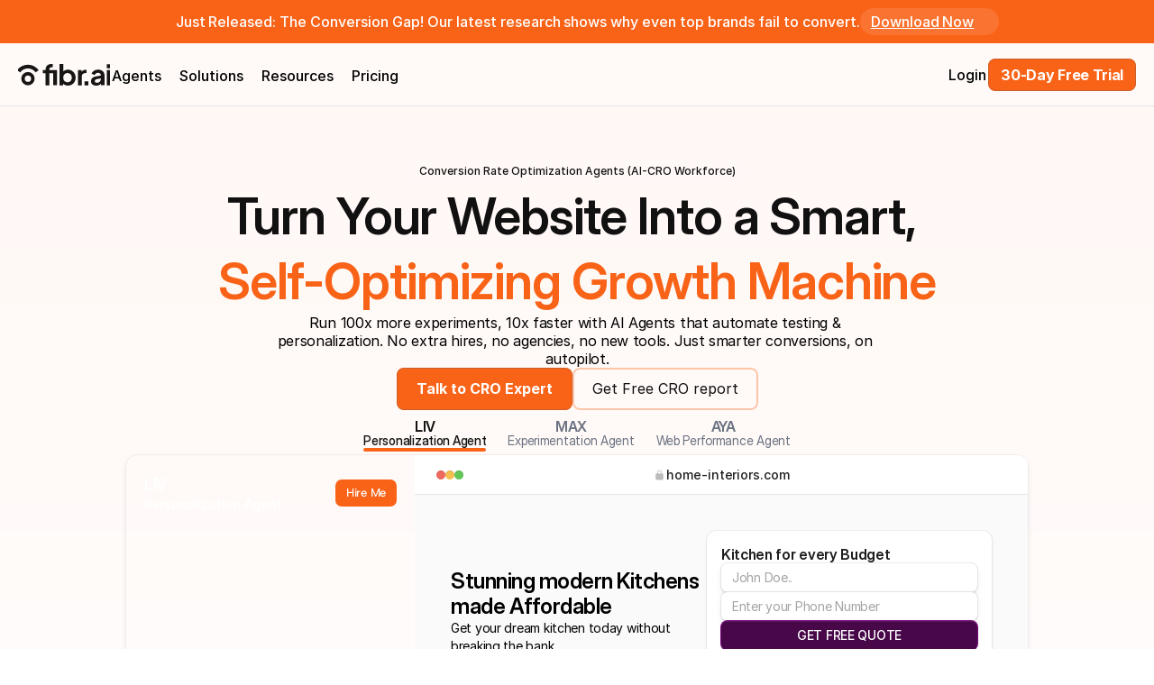

--- FILE ---
content_type: text/javascript
request_url: https://framerusercontent.com/sites/1l6JSlRHjNYaxdTxJjD1GU/componentPresets.cmBu-gtE.mjs
body_size: 384
content:
import{t as e}from"./rolldown-runtime.CRUWPSks.mjs";var t,n,r=e((()=>{t={aIBK5tQjc:{backgroundColor:`rgba(0, 0, 0, 0)`,borderRadius:0,bottomLeftRadius:0,bottomRightRadius:0,isMixedBorderRadius:!1,topLeftRadius:0,topRightRadius:0},fCl9ngSoE:{borderRadius:0,bottomLeftRadius:0,bottomRightRadius:0,isMixedBorderRadius:!1,isRed:!0,topLeftRadius:0,topRightRadius:0},hW9IK1qAP:{border:{borderColor:`rgb(184, 184, 184)`,borderStyle:`solid`,borderWidth:1,borderWidthBottom:1,borderWidthLeft:1,borderWidthRight:1,borderWidthTop:1,isMixedBorderWidth:!1},borderRadius:10,bottomLeftRadius:10,bottomRightRadius:10,darkTheme:`framerDark`,font:{fontFamily:`"Fragment Mono", monospace`,fontSize:`14px`,fontStyle:`normal`,fontWeight:400,letterSpacing:`0em`,lineHeight:`1.5em`},isMixedBorderRadius:!1,lightTheme:`framerLight`,padding:15,paddingBottom:15,paddingLeft:15,paddingPerSide:!1,paddingRight:15,paddingTop:15,theme:`framerLight`,themeMode:`Static`,topLeftRadius:10,topRightRadius:10}},n={hW9IK1qAP:[{explicitInter:!0,fonts:[{cssFamilyName:`Fragment Mono`,source:`google`,style:`normal`,uiFamilyName:`Fragment Mono`,url:`https://fonts.gstatic.com/s/fragmentmono/v6/4iCr6K5wfMRRjxp0DA6-2CLnN4FNh4UI_1U.woff2`,weight:`400`}]}]}}));export{r as n,t as r,n as t};
//# sourceMappingURL=componentPresets.cmBu-gtE.mjs.map

--- FILE ---
content_type: text/javascript
request_url: https://framerusercontent.com/sites/1l6JSlRHjNYaxdTxJjD1GU/index.es.DwsxEDdO.mjs
body_size: -65
content:
import{t as e}from"./rolldown-runtime.CRUWPSks.mjs";var t,n=e((()=>{t=(e,t,n)=>Math.min(Math.max(n,e),t)}));export{n,t};
//# sourceMappingURL=index.es.DwsxEDdO.mjs.map

--- FILE ---
content_type: text/javascript
request_url: https://framerusercontent.com/sites/1l6JSlRHjNYaxdTxJjD1GU/ldTFFmEy6.CSIOc_nt.mjs
body_size: 52365
content:
import{t as e}from"./rolldown-runtime.CRUWPSks.mjs";import{A as t,I as n,M as r,N as i,T as a,_ as o,l as s,s as c,u as l,y as u}from"./react.oMjVz1Do.mjs";import{T as d,a as f,r as ee,t as p}from"./motion.tUdFhANA.mjs";import{C as m,F as h,I as g,It as te,J as _,L as v,Lt as y,P as b,R as x,Tt as ne,V as S,Z as C,a as w,gt as re,ht as ie,j as T,kt as E,rt as D,s as O,v as k}from"./framer.C1KLUVje.mjs";import{a as A,o as ae}from"./shared-lib.CWaPyr7f.mjs";function j(e){let{company:t,radius:n,isSearch:r,srcType:a,srcUrl:o,srcFile:c,style:l}=e,u=i(()=>r?N(t):a===M.Upload?c:a===M.Url?o:null,[t,r,a,o,c]),d=T.current()===T.canvas?s(ae,{}):null;return u?s(`img`,{src:u,style:{...P,...l,borderRadius:n},alt:`Logo`}):d}var M,oe,N,P,se=e((()=>{c(),a(),D(),A(),(function(e){e.Upload=`Upload`,e.Url=`URL`})(M||={}),oe=`https://logo.clearbit.com/`,N=e=>e?e.includes(`.`)?`${oe}${e}?size=500`:`${oe}${e}.com?size=500`:null,j.defaultProps={company:`Framer`,radius:100,width:64,height:64,isSearch:!0},P={position:`absolute`,left:0,right:0,top:0,bottom:0,width:`100%`,height:`100%`},x(j,{isSearch:{type:O.Boolean,title:`Type`,disabledTitle:`Custom`,enabledTitle:`Search`},srcType:{type:O.Enum,displaySegmentedControl:!0,title:`Source`,options:[M.Url,M.Upload],hidden:({isSearch:e})=>e},srcUrl:{type:O.String,title:` `,placeholder:`../example.jpg`,hidden:({srcType:e,isSearch:t})=>e===M.Upload||t},srcFile:{type:O.File,title:` `,allowedFileTypes:[`jpg`,`png`,`jpeg`,`tiff`,`gif`],hidden:({srcType:e,isSearch:t})=>e===M.Url||t},company:{type:O.String,title:`Company`,placeholder:`Github, Apple...`,hidden:({isSearch:e})=>!e},radius:{type:O.Number,min:0,max:100,title:`Radius`}})}));function F(e,...t){let n={};return t?.forEach(t=>t&&Object.assign(n,e[t])),n}var I,L,R,ce,le,z,ue,B,V,H,U,W,de=e((()=>{c(),D(),p(),a(),I=[`Kj73QrtpN`,`RSzlvnzPQ`,`mVUOCQJ63`,`tDy_4k4FH`,`PNcptkQQ_`,`VQI3Rb64X`,`zoKJUALXL`],L=`framer-6vXhN`,R={Kj73QrtpN:`framer-v-12zqlgw`,mVUOCQJ63:`framer-v-5a007x`,PNcptkQQ_:`framer-v-qlyivk`,RSzlvnzPQ:`framer-v-1roqfp1`,tDy_4k4FH:`framer-v-pczdnj`,VQI3Rb64X:`framer-v-u1diey`,zoKJUALXL:`framer-v-1ye4jmu`},ce={duration:0,type:`tween`},le=(e,t)=>`translateX(-50%) ${t}`,z=({value:e,children:t})=>{let n=r(f),a=e??n.transition,o=i(()=>({...n,transition:a}),[JSON.stringify(a)]);return s(f.Provider,{value:o,children:t})},ue=d.create(n),B={"Variant 1":`Kj73QrtpN`,"Variant 2":`RSzlvnzPQ`,"Variant 3":`mVUOCQJ63`,"Variant 4":`tDy_4k4FH`,"Variant 5":`PNcptkQQ_`,"Variant 6":`VQI3Rb64X`,"Variant 7":`zoKJUALXL`},V=({click:e,clickForOverlay:t,height:n,hover:r,id:i,width:a,...o})=>({...o,NPB9Dnf1w:t??o.NPB9Dnf1w,variant:B[o.variant]??o.variant??`Kj73QrtpN`,WIutY0IGO:e??o.WIutY0IGO,x2br1T_QN:r??o.x2br1T_QN}),H=(e,t)=>e.layoutDependency?t.join(`-`)+e.layoutDependency:t.join(`-`),U=y(o(function(e,r){let i=t(null),a=r??i,o=u(),{activeLocale:c,setLocale:f}=ne(),p=re(),{style:g,className:_,layoutId:v,variant:y,WIutY0IGO:x,x2br1T_QN:w,NPB9Dnf1w:T,...D}=V(e),{baseVariant:O,classNames:A,clearLoadingGesture:ae,gestureHandlers:j,gestureVariant:M,isLoading:oe,setGestureState:N,setVariant:P,variants:se}=te({cycleOrder:I,defaultVariant:`Kj73QrtpN`,ref:a,variant:y,variantClassNames:R}),B=H(e,se),{activeVariantCallback:U,delay:W}=ie(O),de=U(async(...e)=>{await W(()=>P(`RSzlvnzPQ`,!0),2e3)}),G=U(async(...e)=>{await W(()=>P(`mVUOCQJ63`,!0),2e3)}),fe=U(async(...e)=>{await W(()=>P(`tDy_4k4FH`,!0),2e3)}),K=U(async(...e)=>{await W(()=>P(`PNcptkQQ_`,!0),2e3)}),pe=U(async(...e)=>{await W(()=>P(`VQI3Rb64X`,!0),2e3)}),me=U(async(...e)=>{await W(()=>P(`zoKJUALXL`,!0),2e3)}),q=U(async(...e)=>{if(x&&await x(...e)===!1)return!1}),J=U(async(...e)=>{if(w&&await w(...e)===!1)return!1}),Y=U(async(...e)=>{if(T&&await T(...e)===!1)return!1}),he=U(async(...e)=>{await W(()=>P(`bXxeBXktz`),6e3)});E(O,{default:de,mVUOCQJ63:fe,PNcptkQQ_:pe,RSzlvnzPQ:G,tDy_4k4FH:K,VQI3Rb64X:me});let ge=S(L),_e=()=>![`RSzlvnzPQ`,`mVUOCQJ63`,`tDy_4k4FH`,`PNcptkQQ_`,`VQI3Rb64X`,`zoKJUALXL`].includes(O),ve=()=>O===`RSzlvnzPQ`,X=()=>O===`mVUOCQJ63`,ye=()=>O===`tDy_4k4FH`,be=()=>O===`PNcptkQQ_`,Z=()=>O===`VQI3Rb64X`,xe=()=>O===`zoKJUALXL`;return s(ee,{id:v??o,children:s(ue,{animate:se,initial:!1,children:s(z,{value:ce,children:l(d.div,{...D,...j,className:S(ge,`framer-12zqlgw`,_,A),"data-framer-name":`Variant 1`,"data-highlight":!0,layoutDependency:B,layoutId:`Kj73QrtpN`,ref:a,style:{borderBottomLeftRadius:12,borderBottomRightRadius:12,borderTopLeftRadius:12,borderTopRightRadius:12,boxShadow:`0px -0.5px 0.5px 0px rgba(41, 41, 41, 0.08), 0px 2px 4px 0px rgba(41, 41, 41, 0.04), 0px 4px 8px 0px rgba(41, 41, 41, 0.06), 0px 1px 2px 0px rgba(41, 41, 41, 0.04), 0px 0px 1px 0px rgba(41, 41, 41, 0.08)`,...g},...F({mVUOCQJ63:{"data-framer-name":`Variant 3`},PNcptkQQ_:{"data-framer-name":`Variant 5`},RSzlvnzPQ:{"data-framer-name":`Variant 2`},tDy_4k4FH:{"data-framer-name":`Variant 4`},VQI3Rb64X:{"data-framer-name":`Variant 6`},zoKJUALXL:{"data-framer-name":`Variant 7`}},O,M),children:[_e()&&s(d.div,{className:`framer-mq17hd`,"data-framer-name":`Mask Wrap`,layoutDependency:B,layoutId:`d6a3TCXAW`,style:{opacity:0,rotate:90},children:s(d.div,{className:`framer-1xj58zz`,"data-framer-name":`Line + Glow`,layoutDependency:B,layoutId:`e1j5H0YTJ`,style:{opacity:0},children:s(d.div,{className:`framer-1o7alwa`,"data-framer-name":`Glow`,layoutDependency:B,layoutId:`lWxIXEXEa`,style:{backgroundColor:`rgb(249, 99, 24)`,borderBottomLeftRadius:`50%`,borderBottomRightRadius:`50%`,borderTopLeftRadius:`50%`,borderTopRightRadius:`50%`,filter:`blur(10px)`,opacity:.52,WebkitFilter:`blur(10px)`}})})}),_e()&&s(d.div,{className:`framer-d70ma2`,"data-framer-name":`Starting Animation`,"data-highlight":!0,layoutDependency:B,layoutId:`F5Ymoz2Jr`,onTap:q,children:l(d.div,{className:`framer-mtfmk9`,"data-framer-name":`Image mask`,layoutDependency:B,layoutId:`DeNuXwiXB`,style:{borderBottomLeftRadius:12,borderTopLeftRadius:12},children:[s(k,{background:{alt:`MAX EXPERIMENTATION AGENT`,fit:`fill`,intrinsicHeight:2319,intrinsicWidth:3e3,loading:C((p?.y||0)+(0+((p?.height||200)-0-560)/2)+0+0),pixelHeight:1832,pixelWidth:1e3,src:`https://framerusercontent.com/images/bbvhMBNwiQHHhwoKA3oW4kWzs7s.png?width=1000&height=1832`},className:`framer-1tcab6j`,"data-framer-name":`image`,layoutDependency:B,layoutId:`QrmjB9rEi`,children:s(d.div,{className:`framer-1ri9ijm`,layoutDependency:B,layoutId:`DuVTBuVmc`,style:{background:`linear-gradient(180deg, rgba(30, 30, 30, 0.6) 0%, rgba(153, 238, 255, 0) 100%)`}})}),l(d.div,{className:`framer-1mi29hy`,layoutDependency:B,layoutId:`y9XLNF60x`,children:[l(d.div,{className:`framer-1bdi8c7`,layoutDependency:B,layoutId:`zERI1uLHb`,children:[s(b,{__fromCanvasComponent:!0,children:s(n,{children:s(d.p,{style:{"--font-selector":`RlI7SW50ZXJEaXNwbGF5LVNlbWlCb2xk`,"--framer-font-family":`"Inter Display", "Inter Display Placeholder", sans-serif`,"--framer-font-size":`18px`,"--framer-font-weight":`600`,"--framer-letter-spacing":`-0.02em`,"--framer-line-height":`1.4em`,"--framer-text-color":`var(--extracted-r6o4lv, rgb(255, 255, 255))`},children:`MAX`})}),className:`framer-ro92ca`,"data-framer-name":`Name`,fonts:[`FR;InterDisplay-SemiBold`],layoutDependency:B,layoutId:`h3f7H85vq`,style:{"--extracted-r6o4lv":`rgb(255, 255, 255)`,"--framer-link-text-color":`rgb(0, 153, 255)`,"--framer-link-text-decoration":`underline`},verticalAlignment:`top`,withExternalLayout:!0}),s(b,{__fromCanvasComponent:!0,children:s(n,{children:s(d.p,{style:{"--font-selector":`SW50ZXItTWVkaXVt`,"--framer-font-size":`14px`,"--framer-font-weight":`500`,"--framer-letter-spacing":`-0.02em`,"--framer-line-height":`1.4em`,"--framer-text-color":`var(--extracted-r6o4lv, rgb(255, 255, 255))`},children:`Experimentation Agent`})}),className:`framer-1qhltyi`,"data-framer-name":`Name`,fonts:[`Inter-Medium`],layoutDependency:B,layoutId:`TXFCXGnL2`,style:{"--extracted-r6o4lv":`rgb(255, 255, 255)`,"--framer-link-text-color":`rgb(0, 153, 255)`,"--framer-link-text-decoration":`underline`},verticalAlignment:`top`,withExternalLayout:!0})]}),s(m,{href:`https://app.getfibr.co/`,motionChild:!0,nodeId:`aYFn6CHSY`,openInNewTab:!0,scopeId:`duu_lZ9di`,children:s(d.a,{className:`framer-s8rygm framer-1cqtzzw`,"data-framer-name":`Follow Button`,layoutDependency:B,layoutId:`aYFn6CHSY`,style:{backgroundColor:`var(--token-afdcaf7b-fc9f-43c3-bdce-a076970e9c51, rgb(249, 99, 24))`,borderBottomLeftRadius:7,borderBottomRightRadius:7,borderTopLeftRadius:7,borderTopRightRadius:7},children:s(b,{__fromCanvasComponent:!0,children:s(n,{children:s(d.p,{style:{"--font-selector":`R0Y7QWxiZXJ0IFNhbnMtNTAw`,"--framer-font-family":`"Albert Sans", "Albert Sans Placeholder", sans-serif`,"--framer-font-size":`13px`,"--framer-font-weight":`500`,"--framer-letter-spacing":`-0.02em`,"--framer-line-height":`1.4em`,"--framer-text-color":`var(--extracted-r6o4lv, var(--token-a7c17707-59ce-4a38-b552-a1068c4ab912, rgb(255, 255, 255)))`},children:`Hire Me`})}),className:`framer-mxqyd5`,fonts:[`GF;Albert Sans-500`],layoutDependency:B,layoutId:`uxFdJQJFr`,style:{"--extracted-r6o4lv":`var(--token-a7c17707-59ce-4a38-b552-a1068c4ab912, rgb(255, 255, 255))`,"--framer-link-text-color":`rgb(0, 153, 255)`,"--framer-link-text-decoration":`underline`},verticalAlignment:`top`,withExternalLayout:!0})})})]}),l(d.div,{className:`framer-ylrbud`,layoutDependency:B,layoutId:`hvUASeqIC`,style:{backdropFilter:`blur(10px)`,backgroundColor:`rgba(255, 255, 255, 0.18)`,borderBottomLeftRadius:12,borderBottomRightRadius:12,borderTopLeftRadius:12,borderTopRightRadius:12,WebkitBackdropFilter:`blur(10px)`},children:[s(d.div,{className:`framer-2gwd5d`,"data-framer-name":`Bold / Business, Statistic / Presentation Graph`,layoutDependency:B,layoutId:`oWD9kdpx7`,children:s(h,{className:`framer-1azqy52`,"data-framer-name":`Vector`,fill:`rgba(0,0,0,1)`,intrinsicHeight:22,intrinsicWidth:22,layoutDependency:B,layoutId:`u15de7nTf`,svg:`<svg width="22" height="22" viewBox="0 0 22 22" fill="none" xmlns="http://www.w3.org/2000/svg">
<path fill-rule="evenodd" clip-rule="evenodd" d="M1 0.25C0.585786 0.25 0.25 0.585786 0.25 1C0.25 1.41421 0.585786 1.75 1 1.75H3V9.5C3 12.5641 3 14.0962 4.00421 15.0481C5.00841 16 6.62465 16 9.85714 16H10.25V19.5365L8.66459 20.3292C8.29411 20.5144 8.14394 20.9649 8.32918 21.3354C8.51442 21.7059 8.96493 21.8561 9.33541 21.6708L11 20.8385L12.6646 21.6708C13.0351 21.8561 13.4856 21.7059 13.6708 21.3354C13.8561 20.9649 13.7059 20.5144 13.3354 20.3292L11.75 19.5365V16H12.1429C15.3753 16 16.9916 16 17.9958 15.0481C19 14.0962 19 12.5641 19 9.50002V1.75H21C21.4142 1.75 21.75 1.41421 21.75 1C21.75 0.585786 21.4142 0.25 21 0.25H1ZM14.5303 6.96967C14.8232 7.26256 14.8232 7.73744 14.5303 8.03033L13.2131 9.34759C13.0681 9.49268 12.9113 9.64958 12.7612 9.76416C12.5852 9.89839 12.3335 10.0429 12 10.0429C11.6665 10.0429 11.4148 9.89839 11.2388 9.76416C11.0887 9.64958 10.9319 9.49268 10.7869 9.34759L10.1768 8.73744C10.1067 8.66738 10.0499 8.61061 10 8.56229C9.9501 8.61061 9.89328 8.66738 9.82322 8.73744L8.53033 10.0303C8.23744 10.3232 7.76256 10.3232 7.46967 10.0303C7.17678 9.73744 7.17678 9.26256 7.46967 8.96967L8.78691 7.65241C8.9319 7.50732 9.08867 7.35042 9.23885 7.23584C9.41478 7.10161 9.66653 6.95711 10 6.95711C10.3335 6.95711 10.5852 7.10161 10.7612 7.23584C10.9113 7.35041 11.0681 7.50728 11.213 7.65235L11.8232 8.26256C11.8933 8.33262 11.9501 8.38939 12 8.43771C12.0499 8.38939 12.1067 8.33262 12.1768 8.26256L13.4697 6.96967C13.7626 6.67678 14.2374 6.67678 14.5303 6.96967Z" fill="white"/>
</svg>
`,withExternalLayout:!0})}),s(d.div,{className:`framer-kls9e3`,layoutDependency:B,layoutId:`dxInCTSQE`,children:s(d.div,{className:`framer-17rlcl8`,layoutDependency:B,layoutId:`sreojAVlC`,children:s(b,{__fromCanvasComponent:!0,children:s(n,{children:s(d.p,{style:{"--font-selector":`SW50ZXItTWVkaXVt`,"--framer-font-size":`14px`,"--framer-font-weight":`500`,"--framer-letter-spacing":`-0.02em`,"--framer-text-color":`var(--extracted-r6o4lv, var(--token-a7c17707-59ce-4a38-b552-a1068c4ab912, rgb(255, 255, 255)))`},children:`Hypothesis generation to test conclusion, Max performs continuous experiments to maximise conversions`})}),className:`framer-17aabxj`,fonts:[`Inter-Medium`],layoutDependency:B,layoutId:`AUrD7vIjr`,style:{"--extracted-r6o4lv":`var(--token-a7c17707-59ce-4a38-b552-a1068c4ab912, rgb(255, 255, 255))`,"--framer-link-text-color":`rgb(0, 153, 255)`,"--framer-link-text-decoration":`underline`},verticalAlignment:`top`,withExternalLayout:!0})})})]})]})}),_e()&&l(d.div,{className:`framer-hvsvxv`,"data-framer-name":`Frame 5`,layoutDependency:B,layoutId:`gsrYJBFUC`,style:{backgroundColor:`rgb(255, 255, 255)`,borderBottomRightRadius:12,borderTopRightRadius:12},children:[s(d.div,{className:`framer-1xsiipf`,"data-framer-name":`illus`,"data-highlight":!0,layoutDependency:B,layoutId:`B9qvW1npm`,onMouseEnter:J,style:{borderBottomRightRadius:12,borderTopRightRadius:12},children:l(d.div,{className:`framer-37wf5h`,"data-framer-name":`Frame 119`,layoutDependency:B,layoutId:`guZcV9kFM`,style:{borderBottomRightRadius:12,borderTopRightRadius:12},children:[l(d.div,{className:`framer-1qtzgcf`,"data-border":!0,"data-framer-name":`Frame 117`,layoutDependency:B,layoutId:`JmWcki3u3`,style:{"--border-bottom-width":`1px`,"--border-color":`rgba(0, 0, 0, 0.1)`,"--border-left-width":`0px`,"--border-right-width":`0px`,"--border-style":`solid`,"--border-top-width":`0px`,backgroundColor:`rgb(255, 255, 255)`,borderTopLeftRadius:12,borderTopRightRadius:12},children:[l(d.div,{className:`framer-1ycan7j`,"data-framer-name":`Group 18482`,layoutDependency:B,layoutId:`Uiu7GI7WK`,children:[s(d.div,{className:`framer-1mspnt3`,"data-framer-name":`Background+Shadow`,layoutDependency:B,layoutId:`tTCInLLJq`,style:{backgroundColor:`rgb(237, 106, 94)`,borderBottomLeftRadius:9999,borderBottomRightRadius:9999,borderTopLeftRadius:9999,borderTopRightRadius:9999,boxShadow:`inset 0px 0.75px 0.75px 0px rgba(0, 0, 0, 0.16)`}}),s(d.div,{className:`framer-w4b882`,"data-framer-name":`Background+Shadow`,layoutDependency:B,layoutId:`cLKkkqH2t`,style:{backgroundColor:`rgb(244, 191, 78)`,borderBottomLeftRadius:9999,borderBottomRightRadius:9999,borderTopLeftRadius:9999,borderTopRightRadius:9999,boxShadow:`inset 0px 0.75px 0.75px 0px rgba(0, 0, 0, 0.16)`}}),s(d.div,{className:`framer-1gpxkge`,"data-framer-name":`Background+Shadow`,layoutDependency:B,layoutId:`Ig5VuqxRP`,style:{backgroundColor:`rgb(97, 198, 85)`,borderBottomLeftRadius:9999,borderBottomRightRadius:9999,borderTopLeftRadius:9999,borderTopRightRadius:9999,boxShadow:`inset 0px 0.75px 0.75px 0px rgba(0, 0, 0, 0.16)`}})]}),l(d.div,{className:`framer-1caw2je`,"data-framer-name":`Frame 116`,layoutDependency:B,layoutId:`kvGct4qNr`,children:[s(h,{className:`framer-119m4g4`,"data-framer-name":`SVG`,fill:`rgba(0,0,0,1)`,intrinsicHeight:14,intrinsicWidth:15,layoutDependency:B,layoutId:`nB_NGhRiP`,svg:`<svg width="15" height="14" viewBox="0 0 15 14" fill="none" xmlns="http://www.w3.org/2000/svg">
<path fill-rule="evenodd" clip-rule="evenodd" d="M7.5004 1.6923C6.7785 1.6923 6.08615 1.97901 5.57561 2.48938C5.06506 2.99975 4.77811 3.692 4.77786 4.4139V5.36683H4.6416C3.8156 5.36683 3.14453 6.03696 3.14453 6.8639V10.9472C3.14453 11.7742 3.8156 12.4443 4.6416 12.4443H10.3583C11.1852 12.4443 11.8563 11.7742 11.8563 10.9472V6.8639C11.8563 6.03696 11.1852 5.36683 10.3592 5.36683H10.2229V4.41483C10.2232 4.05714 10.1529 3.70292 10.0162 3.37239C9.87952 3.04186 9.67902 2.74151 9.42618 2.4885C9.17335 2.23549 8.87313 2.03479 8.5427 1.89785C8.21226 1.76091 7.85808 1.69043 7.5004 1.69043V1.6923ZM9.40626 5.36683V4.41483C9.40626 3.90936 9.20547 3.4246 8.84805 3.06718C8.49063 2.70976 8.00587 2.50896 7.5004 2.50896C6.99493 2.50896 6.51017 2.70976 6.15275 3.06718C5.79533 3.4246 5.59453 3.90936 5.59453 4.41483V5.36683H9.40626Z" fill="#BBBBBB"/>
</svg>
`,withExternalLayout:!0}),s(b,{__fromCanvasComponent:!0,children:s(n,{children:s(d.p,{style:{"--font-selector":`SW50ZXItTWVkaXVt`,"--framer-font-size":`14px`,"--framer-font-weight":`500`,"--framer-letter-spacing":`-0.08px`,"--framer-line-height":`20px`,"--framer-text-color":`var(--extracted-r6o4lv, rgb(30, 30, 30))`},children:`home-interiors.com`})}),className:`framer-1lr2yq0`,"data-framer-name":`fibr.ai`,fonts:[`Inter-Medium`],layoutDependency:B,layoutId:`MBWKNcfO4`,style:{"--extracted-r6o4lv":`rgb(30, 30, 30)`,"--framer-paragraph-spacing":`0px`},verticalAlignment:`center`,withExternalLayout:!0})]}),s(h,{className:`framer-ygzz8x`,"data-framer-name":`Group 18483`,layout:`position`,layoutDependency:B,layoutId:`WaRkJq43S`,opacity:1,svg:`<svg xmlns="http://www.w3.org/2000/svg" xmlns:xlink="http://www.w3.org/1999/xlink" viewBox="0 0 86 18"><path d="M 9.001 2.813 L 9.001 11.25 M 9.001 2.813 L 12.376 6.188 M 9 2.813 L 5.625 6.187 M 15.188 9.562 L 15.188 13.688 C 15.188 14.086 15.03 14.467 14.749 14.749 C 14.468 15.03 14.086 15.188 13.688 15.188 L 4.313 15.188 C 3.915 15.188 3.533 15.03 3.252 14.749 C 2.971 14.467 2.813 14.086 2.813 13.688 L 2.813 9.561" fill="transparent" stroke-width="1.25" stroke="rgb(30, 30, 30)" stroke-linecap="round" stroke-linejoin="round" stroke-dasharray=""></path><path d="M 42.999 2.813 L 42.999 9 M 42.999 9 L 42.999 15.188 M 42.999 9 L 36.813 9 M 42.999 9 L 49.187 9" fill="transparent" stroke-width="1.125" stroke="rgb(30, 30, 30)" stroke-linecap="round" stroke-linejoin="round" stroke-dasharray=""></path><path d="M 79.438 6.691 L 79.438 3.316 C 79.438 2.825 79.018 2.427 78.5 2.427 L 71 2.427 C 70.482 2.427 70.063 2.825 70.063 3.316 L 70.063 10.421 C 70.063 10.912 70.482 11.31 71 11.31 L 74.563 11.31 M 75.5 6.69 L 83 6.69 C 83.518 6.69 83.938 7.088 83.938 7.579 L 83.938 14.684 C 83.938 15.175 83.518 15.573 83 15.573 L 75.5 15.573 C 74.982 15.573 74.563 15.175 74.563 14.684 L 74.563 7.579 C 74.563 7.088 74.982 6.69 75.5 6.69 Z" fill="transparent" stroke-width="1.18421" stroke="rgb(30, 30, 30)" stroke-linecap="round" stroke-linejoin="round" stroke-dasharray=""></path></svg>`,svgContentId:11418571229,withExternalLayout:!0})]}),l(d.div,{className:`framer-13oepib`,"data-framer-name":`Frame 118`,layoutDependency:B,layoutId:`ZAR7wV8gX`,style:{backgroundColor:`rgb(255, 255, 255)`,borderBottomLeftRadius:12,borderBottomRightRadius:12},children:[l(d.div,{className:`framer-l7nhzj`,"data-framer-name":`Frame 49581`,layoutDependency:B,layoutId:`J61A7YiZI`,style:{backgroundColor:`rgb(255, 255, 255)`},children:[s(k,{background:{alt:``,fit:`fill`,loading:C((p?.y||0)+(0+((p?.height||200)-0-((p?.height||200)-0)*1)/2)+0+0+0+44+0+0+133),pixelHeight:3e3,pixelWidth:4496,sizes:`320px`,src:`https://framerusercontent.com/images/lewVF94IrKD0qiOzK4mLrKtCU.jpg?width=4496&height=3000`,srcSet:`https://framerusercontent.com/images/lewVF94IrKD0qiOzK4mLrKtCU.jpg?scale-down-to=512&width=4496&height=3000 512w,https://framerusercontent.com/images/lewVF94IrKD0qiOzK4mLrKtCU.jpg?scale-down-to=1024&width=4496&height=3000 1024w,https://framerusercontent.com/images/lewVF94IrKD0qiOzK4mLrKtCU.jpg?scale-down-to=2048&width=4496&height=3000 2048w,https://framerusercontent.com/images/lewVF94IrKD0qiOzK4mLrKtCU.jpg?scale-down-to=4096&width=4496&height=3000 4096w,https://framerusercontent.com/images/lewVF94IrKD0qiOzK4mLrKtCU.jpg?width=4496&height=3000 4496w`},className:`framer-1hcvlmc`,"data-framer-name":`Frame 10199`,layoutDependency:B,layoutId:`DnqXKj8SU`,style:{borderBottomLeftRadius:10,borderBottomRightRadius:10,borderTopLeftRadius:10,borderTopRightRadius:10,boxShadow:`0px 2px 4px 0px rgba(44, 64, 94, 0.08), 0px 1px 1px 0px rgba(44, 64, 94, 0.04), 0px 0px 0px 1px rgba(44, 64, 94, 0.06)`}}),l(d.div,{className:`framer-jpflx9`,layoutDependency:B,layoutId:`vm98kP3Ll`,children:[s(d.div,{className:`framer-47ebr7`,layoutDependency:B,layoutId:`VMGPwD9q6`,children:l(d.div,{className:`framer-5egw03`,"data-framer-name":`Frame 49027`,layoutDependency:B,layoutId:`Ay2MobVDp`,children:[s(d.div,{className:`framer-12vhwe`,"data-framer-name":`Frame 10198`,layoutDependency:B,layoutId:`QI6rSdE92`,children:s(b,{__fromCanvasComponent:!0,children:s(n,{children:s(d.p,{style:{"--framer-font-size":`14px`,"--framer-letter-spacing":`-0.02em`,"--framer-line-height":`140%`,"--framer-text-alignment":`left`,"--framer-text-color":`var(--extracted-r6o4lv, rgb(30, 30, 30))`},children:`Enjoy personalized policies, comprehensive coverage & more.`})}),className:`framer-m79va1`,"data-framer-name":`Make Every visit count with 1:1 Smart Web Pages for a personlized Post Click Experience`,fonts:[`Inter`],layoutDependency:B,layoutId:`GNFl6FmkD`,style:{"--extracted-r6o4lv":`rgb(30, 30, 30)`,"--framer-paragraph-spacing":`0px`},verticalAlignment:`center`,withExternalLayout:!0})}),s(b,{__fromCanvasComponent:!0,children:s(n,{children:s(d.p,{style:{"--font-selector":`RlI7SW50ZXJEaXNwbGF5LVNlbWlCb2xk`,"--framer-font-family":`"Inter Display", "Inter Display Placeholder", sans-serif`,"--framer-font-size":`24px`,"--framer-font-weight":`600`,"--framer-letter-spacing":`-0.02em`,"--framer-line-height":`120%`,"--framer-text-color":`var(--extracted-r6o4lv, rgb(30, 30, 30))`},children:`Enjoy car insurance that goes the distance.`})}),className:`framer-kza4r4`,fonts:[`FR;InterDisplay-SemiBold`],layoutDependency:B,layoutId:`ghQigbOir`,style:{"--extracted-r6o4lv":`rgb(30, 30, 30)`,"--framer-link-text-color":`rgb(0, 153, 255)`,"--framer-link-text-decoration":`underline`},verticalAlignment:`top`,withExternalLayout:!0})]})}),l(d.div,{className:`framer-11xrdbt`,layoutDependency:B,layoutId:`aUXXY9Zu_`,children:[s(d.div,{className:`framer-j7an4u`,"data-border":!0,"data-framer-name":`Link`,layoutDependency:B,layoutId:`fB_rTfr7y`,style:{"--border-bottom-width":`1px`,"--border-color":`var(--token-20dc80e4-4512-4b7b-9d72-59c4c000f1e6, rgb(235, 235, 235))`,"--border-left-width":`1px`,"--border-right-width":`1px`,"--border-style":`solid`,"--border-top-width":`1px`,backgroundColor:`var(--token-158c05f9-8cd8-4973-8ee8-1bc9b51c34cb, rgb(251, 251, 251))`,borderBottomLeftRadius:7,borderBottomRightRadius:7,borderTopLeftRadius:7,borderTopRightRadius:7},children:s(b,{__fromCanvasComponent:!0,children:s(n,{children:s(d.p,{style:{"--framer-font-size":`14px`,"--framer-letter-spacing":`-0.02em`,"--framer-line-height":`20px`,"--framer-text-alignment":`left`,"--framer-text-color":`var(--extracted-r6o4lv, rgb(30, 30, 30))`},children:`Enter ZIP Code`})}),className:`framer-ef2y4o`,"data-framer-name":`Login`,fonts:[`Inter`],layoutDependency:B,layoutId:`wrTWPQQ6j`,style:{"--extracted-r6o4lv":`rgb(30, 30, 30)`,"--framer-paragraph-spacing":`0px`,opacity:.8},verticalAlignment:`center`,withExternalLayout:!0})}),s(d.div,{className:`framer-1kfux1g`,"data-framer-name":`Frame 8`,layoutDependency:B,layoutId:`w3lNPs9vd`,style:{backgroundColor:`rgb(38, 75, 234)`,borderBottomLeftRadius:7,borderBottomRightRadius:7,borderTopLeftRadius:7,borderTopRightRadius:7,boxShadow:`inset 0px 1px 0px 0px rgba(255, 255, 255, 0.07), 0px 1px 3px 0px rgba(33, 33, 38, 0.2), 0px 0px 0px 1px rgb(38, 75, 234)`},children:s(b,{__fromCanvasComponent:!0,children:s(n,{children:s(d.p,{style:{"--font-selector":`SW50ZXItTWVkaXVt`,"--framer-font-size":`12px`,"--framer-font-weight":`500`,"--framer-letter-spacing":`-0.02em`,"--framer-line-height":`16px`,"--framer-text-alignment":`center`,"--framer-text-color":`var(--extracted-r6o4lv, rgb(255, 255, 255))`},children:`Ask for Quote`})}),className:`framer-hhdqwz`,"data-framer-name":`Get Started`,fonts:[`Inter-Medium`],layoutDependency:B,layoutId:`h82kfXCOO`,style:{"--extracted-r6o4lv":`rgb(255, 255, 255)`,"--framer-paragraph-spacing":`0px`},verticalAlignment:`center`,withExternalLayout:!0})})]})]})]}),s(d.div,{className:`framer-3k3ndh`,"data-framer-name":`Frame 49581`,layoutDependency:B,layoutId:`hfqqd0Cn2`,style:{backgroundColor:`rgb(250, 250, 251)`,borderBottomRightRadius:12},children:l(d.div,{className:`framer-129sbel`,layoutDependency:B,layoutId:`X4j3zz_zC`,children:[s(d.div,{className:`framer-f8s3f4`,"data-framer-name":`Frame 10198`,layoutDependency:B,layoutId:`iuZfCSLOo`,children:s(b,{__fromCanvasComponent:!0,children:s(n,{children:s(d.p,{style:{"--font-selector":`RlI7SW50ZXJEaXNwbGF5LVNlbWlCb2xk`,"--framer-font-family":`"Inter Display", "Inter Display Placeholder", sans-serif`,"--framer-font-size":`20px`,"--framer-font-weight":`600`,"--framer-letter-spacing":`-0.02em`,"--framer-line-height":`25px`,"--framer-text-color":`var(--extracted-r6o4lv, rgb(30, 30, 30))`},children:`What more you can ask  for`})}),className:`framer-1ynm3jv`,"data-framer-name":`Innovative Modern Designs for your Kitchen`,fonts:[`FR;InterDisplay-SemiBold`],layoutDependency:B,layoutId:`uOndgNyPf`,style:{"--extracted-r6o4lv":`rgb(30, 30, 30)`,"--framer-paragraph-spacing":`0px`},verticalAlignment:`center`,withExternalLayout:!0})}),s(d.div,{className:`framer-1kp7s`,layoutDependency:B,layoutId:`jpSdIHBaC`,children:l(d.div,{className:`framer-94lqf6`,layoutDependency:B,layoutId:`JNked5UTk`,children:[l(d.div,{className:`framer-hp11m2`,layoutDependency:B,layoutId:`yabc4j35M`,children:[l(d.div,{className:`framer-27ymy2`,"data-framer-name":`Frame 10184`,layoutDependency:B,layoutId:`CckPfraPL`,children:[s(h,{className:`framer-7gogj8`,"data-framer-name":`icon`,fill:`rgba(0,0,0,1)`,intrinsicHeight:17,intrinsicWidth:16,layoutDependency:B,layoutId:`YYXWfOD3C`,svg:`<svg width="16" height="17" viewBox="0 0 16 17" fill="none" xmlns="http://www.w3.org/2000/svg">
<path d="M11.7631 4.75H9C7.34315 4.75 6 6.09315 6 7.75V13.75C6 15.4069 7.34315 16.75 9 16.75H13C14.6569 16.75 16 15.4069 16 13.75V9.19311C16 8.47697 15.7438 7.78446 15.2778 7.24073L14.0408 5.79763C13.4709 5.13269 12.6388 4.75 11.7631 4.75Z" fill="#363538"/>
<path d="M5.76305 0.75H3C1.34315 0.75 0 2.09315 0 3.75V9.75C0 11.4069 1.34315 12.75 3 12.75H4.5V7.25C4.5 5.04086 6.29086 3.25 8.5 3.25H9.28568C9.28305 3.24691 9.28041 3.24382 9.27777 3.24073L8.04082 1.79763C7.47088 1.13269 6.63883 0.75 5.76305 0.75Z" fill="#363538"/>
</svg>
`,withExternalLayout:!0}),s(b,{__fromCanvasComponent:!0,children:s(n,{children:s(d.p,{style:{"--font-selector":`RlI7SW50ZXJEaXNwbGF5LVNlbWlCb2xk`,"--framer-font-family":`"Inter Display", "Inter Display Placeholder", sans-serif`,"--framer-font-size":`14px`,"--framer-font-weight":`600`,"--framer-letter-spacing":`-0.02em`,"--framer-line-height":`20px`,"--framer-text-color":`var(--extracted-r6o4lv, rgb(30, 30, 30))`},children:`More Discounts`})}),className:`framer-23d6bl`,"data-framer-name":`Feature 1`,fonts:[`FR;InterDisplay-SemiBold`],layoutDependency:B,layoutId:`Das012e6_`,style:{"--extracted-r6o4lv":`rgb(30, 30, 30)`,"--framer-paragraph-spacing":`0px`},verticalAlignment:`top`,withExternalLayout:!0})]}),s(b,{__fromCanvasComponent:!0,children:s(n,{children:s(d.p,{style:{"--framer-font-size":`12px`,"--framer-letter-spacing":`-0.02em`,"--framer-line-height":`16px`,"--framer-text-color":`var(--extracted-r6o4lv, rgb(30, 30, 30))`},children:`Unlock Discounts with the Installation of safety and security items.`})}),className:`framer-2xymic`,"data-framer-name":`Feature 1`,fonts:[`Inter`],layoutDependency:B,layoutId:`BxhLMP4JB`,style:{"--extracted-r6o4lv":`rgb(30, 30, 30)`,"--framer-paragraph-spacing":`0px`},verticalAlignment:`top`,withExternalLayout:!0})]}),l(d.div,{className:`framer-br269g`,layoutDependency:B,layoutId:`xe0HducRI`,children:[l(d.div,{className:`framer-hnt5gv`,"data-framer-name":`Frame 10184`,layoutDependency:B,layoutId:`C7GEbdKl4`,children:[s(h,{className:`framer-3o8zhw`,"data-framer-name":`icon`,fill:`rgba(0,0,0,1)`,intrinsicHeight:17,intrinsicWidth:16,layoutDependency:B,layoutId:`xh85iydG6`,svg:`<svg width="16" height="17" viewBox="0 0 16 17" fill="none" xmlns="http://www.w3.org/2000/svg">
<path d="M11.7631 4.75H9C7.34315 4.75 6 6.09315 6 7.75V13.75C6 15.4069 7.34315 16.75 9 16.75H13C14.6569 16.75 16 15.4069 16 13.75V9.19311C16 8.47697 15.7438 7.78446 15.2778 7.24073L14.0408 5.79763C13.4709 5.13269 12.6388 4.75 11.7631 4.75Z" fill="#363538"/>
<path d="M5.76305 0.75H3C1.34315 0.75 0 2.09315 0 3.75V9.75C0 11.4069 1.34315 12.75 3 12.75H4.5V7.25C4.5 5.04086 6.29086 3.25 8.5 3.25H9.28568C9.28305 3.24691 9.28041 3.24382 9.27777 3.24073L8.04082 1.79763C7.47088 1.13269 6.63883 0.75 5.76305 0.75Z" fill="#363538"/>
</svg>
`,withExternalLayout:!0}),s(b,{__fromCanvasComponent:!0,children:s(n,{children:s(d.p,{style:{"--font-selector":`RlI7SW50ZXJEaXNwbGF5LVNlbWlCb2xk`,"--framer-font-family":`"Inter Display", "Inter Display Placeholder", sans-serif`,"--framer-font-size":`14px`,"--framer-font-weight":`600`,"--framer-letter-spacing":`-0.02em`,"--framer-line-height":`20px`,"--framer-text-color":`var(--extracted-r6o4lv, rgb(30, 30, 30))`},children:`Always-On Monitoring`})}),className:`framer-sdl7sk`,"data-framer-name":`Feature 1`,fonts:[`FR;InterDisplay-SemiBold`],layoutDependency:B,layoutId:`NRLDXMoh9`,style:{"--extracted-r6o4lv":`rgb(30, 30, 30)`,"--framer-paragraph-spacing":`0px`},verticalAlignment:`top`,withExternalLayout:!0})]}),s(b,{__fromCanvasComponent:!0,children:s(n,{children:s(d.p,{style:{"--framer-font-size":`12px`,"--framer-letter-spacing":`-0.02em`,"--framer-line-height":`16px`,"--framer-text-color":`var(--extracted-r6o4lv, rgb(30, 30, 30))`},children:`Bundle your policies and you could get additional savings.`})}),className:`framer-bdl16s`,"data-framer-name":`Feature 1`,fonts:[`Inter`],layoutDependency:B,layoutId:`jdV_WPo3D`,style:{"--extracted-r6o4lv":`rgb(30, 30, 30)`,"--framer-paragraph-spacing":`0px`},verticalAlignment:`top`,withExternalLayout:!0})]}),l(d.div,{className:`framer-kddsl3`,layoutDependency:B,layoutId:`AGJJJQDHr`,children:[l(d.div,{className:`framer-jdjbto`,"data-framer-name":`Frame 10184`,layoutDependency:B,layoutId:`WCBNcsl1e`,children:[s(h,{className:`framer-1p94rmh`,"data-framer-name":`icon`,fill:`rgba(0,0,0,1)`,intrinsicHeight:17,intrinsicWidth:16,layoutDependency:B,layoutId:`BzwjbXOgd`,svg:`<svg width="16" height="17" viewBox="0 0 16 17" fill="none" xmlns="http://www.w3.org/2000/svg">
<path d="M11.7631 4.75H9C7.34315 4.75 6 6.09315 6 7.75V13.75C6 15.4069 7.34315 16.75 9 16.75H13C14.6569 16.75 16 15.4069 16 13.75V9.19311C16 8.47697 15.7438 7.78446 15.2778 7.24073L14.0408 5.79763C13.4709 5.13269 12.6388 4.75 11.7631 4.75Z" fill="#363538"/>
<path d="M5.76305 0.75H3C1.34315 0.75 0 2.09315 0 3.75V9.75C0 11.4069 1.34315 12.75 3 12.75H4.5V7.25C4.5 5.04086 6.29086 3.25 8.5 3.25H9.28568C9.28305 3.24691 9.28041 3.24382 9.27777 3.24073L8.04082 1.79763C7.47088 1.13269 6.63883 0.75 5.76305 0.75Z" fill="#363538"/>
</svg>
`,withExternalLayout:!0}),s(b,{__fromCanvasComponent:!0,children:s(n,{children:s(d.p,{style:{"--font-selector":`RlI7SW50ZXJEaXNwbGF5LVNlbWlCb2xk`,"--framer-font-family":`"Inter Display", "Inter Display Placeholder", sans-serif`,"--framer-font-size":`14px`,"--framer-font-weight":`600`,"--framer-letter-spacing":`-0.02em`,"--framer-line-height":`20px`,"--framer-text-color":`var(--extracted-r6o4lv, rgb(30, 30, 30))`},children:`Always-On Monitoring`})}),className:`framer-am36la`,"data-framer-name":`Feature 1`,fonts:[`FR;InterDisplay-SemiBold`],layoutDependency:B,layoutId:`Hzb71kWnr`,style:{"--extracted-r6o4lv":`rgb(30, 30, 30)`,"--framer-paragraph-spacing":`0px`},verticalAlignment:`top`,withExternalLayout:!0})]}),s(b,{__fromCanvasComponent:!0,children:s(n,{children:s(d.p,{style:{"--framer-font-size":`12px`,"--framer-letter-spacing":`-0.02em`,"--framer-line-height":`16px`,"--framer-text-color":`var(--extracted-r6o4lv, rgb(30, 30, 30))`},children:`From claims to cards to vehicle changes , get help anytime.`})}),className:`framer-wypn1j`,"data-framer-name":`Feature 1`,fonts:[`Inter`],layoutDependency:B,layoutId:`FuDmOfgHI`,style:{"--extracted-r6o4lv":`rgb(30, 30, 30)`,"--framer-paragraph-spacing":`0px`},verticalAlignment:`top`,withExternalLayout:!0})]})]})})]})})]})]})}),l(d.div,{className:`framer-4w31zv`,"data-framer-name":`Scan`,layoutDependency:B,layoutId:`ngZSv_U1R`,style:{opacity:0,rotate:90},children:[s(d.div,{className:`framer-h90k6n`,"data-framer-name":`Mask`,layoutDependency:B,layoutId:`ntyiOAgAg`,children:s(d.div,{className:`framer-1umd8se`,"data-framer-name":`Overlay`,layoutDependency:B,layoutId:`Uj94YONIK`,style:{backgroundColor:`rgb(35, 52, 60)`,borderBottomLeftRadius:2,borderBottomRightRadius:2,borderTopLeftRadius:2,borderTopRightRadius:2,boxShadow:`inset 0px 0px 1px 2px rgba(138, 220, 255, 0.09)`}})}),s(d.div,{className:`framer-5cdrs0`,"data-framer-name":`Line + Glow`,layoutDependency:B,layoutId:`IshjVm_EN`,style:{opacity:0},children:s(d.div,{className:`framer-lbhc3z`,"data-framer-name":`Glow`,layoutDependency:B,layoutId:`reCLxobCE`,style:{backgroundColor:`rgb(249, 99, 24)`,borderBottomLeftRadius:`50%`,borderBottomRightRadius:`50%`,borderTopLeftRadius:`50%`,borderTopRightRadius:`50%`,filter:`blur(10px)`,opacity:.52,WebkitFilter:`blur(10px)`}})})]})]}),ve()&&l(d.div,{className:`framer-1pvp0v6`,"data-framer-name":`Variant 2`,layoutDependency:B,layoutId:`HI_mo8otz`,style:{borderBottomLeftRadius:12,borderBottomRightRadius:12,borderTopLeftRadius:12,borderTopRightRadius:12,boxShadow:`0px -0.5px 0.5px 0px rgba(41, 41, 41, 0.08), 0px 2px 4px 0px rgba(41, 41, 41, 0.04), 0px 4px 8px 0px rgba(41, 41, 41, 0.06), 0px 1px 2px 0px rgba(41, 41, 41, 0.04), 0px 0px 1px 0px rgba(41, 41, 41, 0.08)`},children:[s(d.div,{className:`framer-5ucsqm`,"data-framer-name":`Starting Animation`,"data-highlight":!0,layoutDependency:B,layoutId:`dvhlkFCap`,onTap:q,children:l(d.div,{className:`framer-1oim2rx`,"data-framer-name":`Image mask`,layoutDependency:B,layoutId:`VT7D_gDW_`,style:{borderBottomLeftRadius:12,borderTopLeftRadius:12},children:[s(k,{background:{alt:`MAX EXPERIMENTATION AGENT`,fit:`fill`,intrinsicHeight:2319,intrinsicWidth:3e3,pixelHeight:1408,pixelWidth:768,src:`https://framerusercontent.com/images/as9m62jJbIBUAYVjh00KT7aa2Y.jpg?width=768&height=1408`},className:`framer-1i7vv92`,"data-framer-name":`image`,layoutDependency:B,layoutId:`ddD3W9w9E`,...F({RSzlvnzPQ:{background:{alt:`MAX EXPERIMENTATION AGENT`,fit:`fill`,intrinsicHeight:2319,intrinsicWidth:3e3,loading:C((p?.y||0)+(0+((p?.height||200)-0-560)/2)+0+0+0),pixelHeight:1408,pixelWidth:768,src:`https://framerusercontent.com/images/as9m62jJbIBUAYVjh00KT7aa2Y.jpg?width=768&height=1408`}}},O,M),children:s(d.div,{className:`framer-1nk5ch4`,layoutDependency:B,layoutId:`wmrq3AUeA`,style:{background:`linear-gradient(180deg, rgba(30, 30, 30, 0.6) 0%, rgba(153, 238, 255, 0) 100%)`}})}),l(d.div,{className:`framer-u1sk9c`,layoutDependency:B,layoutId:`uRUIm2HnJ`,children:[l(d.div,{className:`framer-m4jea8`,layoutDependency:B,layoutId:`hU4LDzrNQ`,children:[s(b,{__fromCanvasComponent:!0,children:s(n,{children:s(d.p,{style:{"--font-selector":`RlI7SW50ZXJEaXNwbGF5LVNlbWlCb2xk`,"--framer-font-family":`"Inter Display", "Inter Display Placeholder", sans-serif`,"--framer-font-size":`18px`,"--framer-font-weight":`600`,"--framer-letter-spacing":`-0.02em`,"--framer-line-height":`1.4em`,"--framer-text-color":`var(--extracted-r6o4lv, rgb(255, 255, 255))`},children:`MAX`})}),className:`framer-1o2y1h6`,"data-framer-name":`Name`,fonts:[`FR;InterDisplay-SemiBold`],layoutDependency:B,layoutId:`ZvWq_kGxC`,style:{"--extracted-r6o4lv":`rgb(255, 255, 255)`,"--framer-link-text-color":`rgb(0, 153, 255)`,"--framer-link-text-decoration":`underline`},verticalAlignment:`top`,withExternalLayout:!0}),s(b,{__fromCanvasComponent:!0,children:s(n,{children:s(d.p,{style:{"--font-selector":`SW50ZXItTWVkaXVt`,"--framer-font-size":`14px`,"--framer-font-weight":`500`,"--framer-letter-spacing":`-0.02em`,"--framer-line-height":`1.4em`,"--framer-text-color":`var(--extracted-r6o4lv, rgb(255, 255, 255))`},children:`Experimentation Agent`})}),className:`framer-c7on4v`,"data-framer-name":`Name`,fonts:[`Inter-Medium`],layoutDependency:B,layoutId:`k0n5Cbg0h`,style:{"--extracted-r6o4lv":`rgb(255, 255, 255)`,"--framer-link-text-color":`rgb(0, 153, 255)`,"--framer-link-text-decoration":`underline`},verticalAlignment:`top`,withExternalLayout:!0})]}),s(m,{href:`https://app.getfibr.co/`,motionChild:!0,nodeId:`eI9uy09ds`,openInNewTab:!0,scopeId:`duu_lZ9di`,children:s(d.a,{className:`framer-1abs8gg framer-1cqtzzw`,"data-framer-name":`Follow Button`,"data-highlight":!0,layoutDependency:B,layoutId:`eI9uy09ds`,onTap:q,style:{backgroundColor:`var(--token-afdcaf7b-fc9f-43c3-bdce-a076970e9c51, rgb(249, 99, 24))`,borderBottomLeftRadius:7,borderBottomRightRadius:7,borderTopLeftRadius:7,borderTopRightRadius:7},children:s(b,{__fromCanvasComponent:!0,children:s(n,{children:s(d.p,{style:{"--font-selector":`R0Y7QWxiZXJ0IFNhbnMtNTAw`,"--framer-font-family":`"Albert Sans", "Albert Sans Placeholder", sans-serif`,"--framer-font-size":`13px`,"--framer-font-weight":`500`,"--framer-letter-spacing":`-0.02em`,"--framer-line-height":`1.4em`,"--framer-text-color":`var(--extracted-r6o4lv, var(--token-a7c17707-59ce-4a38-b552-a1068c4ab912, rgb(255, 255, 255)))`},children:`Hire Me`})}),className:`framer-19jb3fa`,fonts:[`GF;Albert Sans-500`],layoutDependency:B,layoutId:`yA0lFVDty`,style:{"--extracted-r6o4lv":`var(--token-a7c17707-59ce-4a38-b552-a1068c4ab912, rgb(255, 255, 255))`,"--framer-link-text-color":`rgb(0, 153, 255)`,"--framer-link-text-decoration":`underline`},verticalAlignment:`top`,withExternalLayout:!0})})})]}),l(d.div,{className:`framer-1ltlcvv`,layoutDependency:B,layoutId:`Jx4QOdAVS`,style:{backdropFilter:`blur(10px)`,backgroundColor:`rgba(255, 255, 255, 0.18)`,borderBottomLeftRadius:12,borderBottomRightRadius:12,borderTopLeftRadius:12,borderTopRightRadius:12,WebkitBackdropFilter:`blur(10px)`},children:[s(d.div,{className:`framer-277ly1`,"data-framer-name":`Bold / Business, Statistic / Presentation Graph`,layoutDependency:B,layoutId:`vUsAbmi_1`,children:s(h,{className:`framer-a9vw1o`,"data-framer-name":`Vector`,fill:`rgba(0,0,0,1)`,intrinsicHeight:22,intrinsicWidth:22,layoutDependency:B,layoutId:`TyTgwIYV5`,svg:`<svg width="22" height="22" viewBox="0 0 22 22" fill="none" xmlns="http://www.w3.org/2000/svg">
<path fill-rule="evenodd" clip-rule="evenodd" d="M1 0.25C0.585786 0.25 0.25 0.585786 0.25 1C0.25 1.41421 0.585786 1.75 1 1.75H3V9.5C3 12.5641 3 14.0962 4.00421 15.0481C5.00841 16 6.62465 16 9.85714 16H10.25V19.5365L8.66459 20.3292C8.29411 20.5144 8.14394 20.9649 8.32918 21.3354C8.51442 21.7059 8.96493 21.8561 9.33541 21.6708L11 20.8385L12.6646 21.6708C13.0351 21.8561 13.4856 21.7059 13.6708 21.3354C13.8561 20.9649 13.7059 20.5144 13.3354 20.3292L11.75 19.5365V16H12.1429C15.3753 16 16.9916 16 17.9958 15.0481C19 14.0962 19 12.5641 19 9.50002V1.75H21C21.4142 1.75 21.75 1.41421 21.75 1C21.75 0.585786 21.4142 0.25 21 0.25H1ZM14.5303 6.96967C14.8232 7.26256 14.8232 7.73744 14.5303 8.03033L13.2131 9.34759C13.0681 9.49268 12.9113 9.64958 12.7612 9.76416C12.5852 9.89839 12.3335 10.0429 12 10.0429C11.6665 10.0429 11.4148 9.89839 11.2388 9.76416C11.0887 9.64958 10.9319 9.49268 10.7869 9.34759L10.1768 8.73744C10.1067 8.66738 10.0499 8.61061 10 8.56229C9.9501 8.61061 9.89328 8.66738 9.82322 8.73744L8.53033 10.0303C8.23744 10.3232 7.76256 10.3232 7.46967 10.0303C7.17678 9.73744 7.17678 9.26256 7.46967 8.96967L8.78691 7.65241C8.9319 7.50732 9.08867 7.35042 9.23885 7.23584C9.41478 7.10161 9.66653 6.95711 10 6.95711C10.3335 6.95711 10.5852 7.10161 10.7612 7.23584C10.9113 7.35041 11.0681 7.50728 11.213 7.65235L11.8232 8.26256C11.8933 8.33262 11.9501 8.38939 12 8.43771C12.0499 8.38939 12.1067 8.33262 12.1768 8.26256L13.4697 6.96967C13.7626 6.67678 14.2374 6.67678 14.5303 6.96967Z" fill="white"/>
</svg>
`,withExternalLayout:!0})}),s(d.div,{className:`framer-1wlxfob`,layoutDependency:B,layoutId:`ZLjUyBWMf`,children:s(d.div,{className:`framer-13axhwd`,layoutDependency:B,layoutId:`Erf7bE2jI`,children:s(b,{__fromCanvasComponent:!0,children:s(n,{children:s(d.p,{style:{"--font-selector":`SW50ZXItTWVkaXVt`,"--framer-font-size":`14px`,"--framer-font-weight":`500`,"--framer-letter-spacing":`-0.02em`,"--framer-text-color":`var(--extracted-r6o4lv, var(--token-a7c17707-59ce-4a38-b552-a1068c4ab912, rgb(255, 255, 255)))`},children:`Hypothesis generation to test conclusion, Max performs continuous experiments to maximise conversions`})}),className:`framer-1iza8sr`,fonts:[`Inter-Medium`],layoutDependency:B,layoutId:`M7YtlsqeH`,style:{"--extracted-r6o4lv":`var(--token-a7c17707-59ce-4a38-b552-a1068c4ab912, rgb(255, 255, 255))`,"--framer-link-text-color":`rgb(0, 153, 255)`,"--framer-link-text-decoration":`underline`},verticalAlignment:`top`,withExternalLayout:!0})})})]})]})}),l(d.div,{className:`framer-1doe54f`,"data-framer-name":`Frame 5`,layoutDependency:B,layoutId:`RM9ooP37d`,style:{backgroundColor:`rgb(255, 255, 255)`,borderBottomRightRadius:12,borderTopRightRadius:12},children:[s(d.div,{className:`framer-1bd1jcv`,"data-framer-name":`illus`,"data-highlight":!0,layoutDependency:B,layoutId:`k7oDNPbmh`,onMouseEnter:J,style:{borderBottomRightRadius:12,borderTopRightRadius:12},children:l(d.div,{className:`framer-1kdh674`,"data-framer-name":`Frame 119`,layoutDependency:B,layoutId:`XJcRNkWuG`,style:{borderBottomRightRadius:12,borderTopRightRadius:12},children:[l(d.div,{className:`framer-1kqjyq`,"data-border":!0,"data-framer-name":`Frame 117`,layoutDependency:B,layoutId:`obMxCOZ9b`,style:{"--border-bottom-width":`1px`,"--border-color":`rgba(0, 0, 0, 0.1)`,"--border-left-width":`0px`,"--border-right-width":`0px`,"--border-style":`solid`,"--border-top-width":`0px`,backgroundColor:`rgb(255, 255, 255)`,borderTopLeftRadius:12,borderTopRightRadius:12},children:[l(d.div,{className:`framer-8l05l0`,"data-framer-name":`Group 18482`,layoutDependency:B,layoutId:`H4Iu5V2VC`,children:[s(d.div,{className:`framer-o5kbfg`,"data-framer-name":`Background+Shadow`,layoutDependency:B,layoutId:`i80AqHgdm`,style:{backgroundColor:`rgb(237, 106, 94)`,borderBottomLeftRadius:9999,borderBottomRightRadius:9999,borderTopLeftRadius:9999,borderTopRightRadius:9999,boxShadow:`inset 0px 0.75px 0.75px 0px rgba(0, 0, 0, 0.16)`}}),s(d.div,{className:`framer-1mykzrv`,"data-framer-name":`Background+Shadow`,layoutDependency:B,layoutId:`AW1mwAALC`,style:{backgroundColor:`rgb(244, 191, 78)`,borderBottomLeftRadius:9999,borderBottomRightRadius:9999,borderTopLeftRadius:9999,borderTopRightRadius:9999,boxShadow:`inset 0px 0.75px 0.75px 0px rgba(0, 0, 0, 0.16)`}}),s(d.div,{className:`framer-lv27h3`,"data-framer-name":`Background+Shadow`,layoutDependency:B,layoutId:`ra_cFquSh`,style:{backgroundColor:`rgb(97, 198, 85)`,borderBottomLeftRadius:9999,borderBottomRightRadius:9999,borderTopLeftRadius:9999,borderTopRightRadius:9999,boxShadow:`inset 0px 0.75px 0.75px 0px rgba(0, 0, 0, 0.16)`}})]}),l(d.div,{className:`framer-1418qi3`,"data-framer-name":`Frame 116`,layoutDependency:B,layoutId:`RLxj5qKiP`,children:[s(h,{className:`framer-98zmki`,"data-framer-name":`SVG`,fill:`rgba(0,0,0,1)`,intrinsicHeight:14,intrinsicWidth:15,layoutDependency:B,layoutId:`f1P1vGWVx`,svg:`<svg width="15" height="14" viewBox="0 0 15 14" fill="none" xmlns="http://www.w3.org/2000/svg">
<path fill-rule="evenodd" clip-rule="evenodd" d="M7.5004 1.6923C6.7785 1.6923 6.08615 1.97901 5.57561 2.48938C5.06506 2.99975 4.77811 3.692 4.77786 4.4139V5.36683H4.6416C3.8156 5.36683 3.14453 6.03696 3.14453 6.8639V10.9472C3.14453 11.7742 3.8156 12.4443 4.6416 12.4443H10.3583C11.1852 12.4443 11.8563 11.7742 11.8563 10.9472V6.8639C11.8563 6.03696 11.1852 5.36683 10.3592 5.36683H10.2229V4.41483C10.2232 4.05714 10.1529 3.70292 10.0162 3.37239C9.87952 3.04186 9.67902 2.74151 9.42618 2.4885C9.17335 2.23549 8.87313 2.03479 8.5427 1.89785C8.21226 1.76091 7.85808 1.69043 7.5004 1.69043V1.6923ZM9.40626 5.36683V4.41483C9.40626 3.90936 9.20547 3.4246 8.84805 3.06718C8.49063 2.70976 8.00587 2.50896 7.5004 2.50896C6.99493 2.50896 6.51017 2.70976 6.15275 3.06718C5.79533 3.4246 5.59453 3.90936 5.59453 4.41483V5.36683H9.40626Z" fill="#BBBBBB"/>
</svg>
`,withExternalLayout:!0}),s(b,{__fromCanvasComponent:!0,children:s(n,{children:s(d.p,{style:{"--font-selector":`SW50ZXItTWVkaXVt`,"--framer-font-size":`14px`,"--framer-font-weight":`500`,"--framer-letter-spacing":`-0.08px`,"--framer-line-height":`20px`,"--framer-text-color":`var(--extracted-r6o4lv, rgb(30, 30, 30))`},children:`home-interiors.com`})}),className:`framer-icxekf`,"data-framer-name":`fibr.ai`,fonts:[`Inter-Medium`],layoutDependency:B,layoutId:`ZeiPPg_K3`,style:{"--extracted-r6o4lv":`rgb(30, 30, 30)`,"--framer-paragraph-spacing":`0px`},verticalAlignment:`center`,withExternalLayout:!0})]}),s(h,{className:`framer-3gerlf`,"data-framer-name":`Group 18483`,layout:`position`,layoutDependency:B,layoutId:`dTxqwG8GR`,opacity:1,svg:`<svg xmlns="http://www.w3.org/2000/svg" xmlns:xlink="http://www.w3.org/1999/xlink" viewBox="0 0 86 18"><path d="M 9.001 2.813 L 9.001 11.25 M 9.001 2.813 L 12.376 6.188 M 9 2.813 L 5.625 6.187 M 15.188 9.562 L 15.188 13.688 C 15.188 14.086 15.03 14.467 14.749 14.749 C 14.468 15.03 14.086 15.188 13.688 15.188 L 4.313 15.188 C 3.915 15.188 3.533 15.03 3.252 14.749 C 2.971 14.467 2.813 14.086 2.813 13.688 L 2.813 9.561" fill="transparent" stroke-width="1.25" stroke="rgb(30, 30, 30)" stroke-linecap="round" stroke-linejoin="round" stroke-dasharray=""></path><path d="M 42.999 2.813 L 42.999 9 M 42.999 9 L 42.999 15.188 M 42.999 9 L 36.813 9 M 42.999 9 L 49.187 9" fill="transparent" stroke-width="1.125" stroke="rgb(30, 30, 30)" stroke-linecap="round" stroke-linejoin="round" stroke-dasharray=""></path><path d="M 79.438 6.691 L 79.438 3.316 C 79.438 2.825 79.018 2.427 78.5 2.427 L 71 2.427 C 70.482 2.427 70.063 2.825 70.063 3.316 L 70.063 10.421 C 70.063 10.912 70.482 11.31 71 11.31 L 74.563 11.31 M 75.5 6.69 L 83 6.69 C 83.518 6.69 83.938 7.088 83.938 7.579 L 83.938 14.684 C 83.938 15.175 83.518 15.573 83 15.573 L 75.5 15.573 C 74.982 15.573 74.563 15.175 74.563 14.684 L 74.563 7.579 C 74.563 7.088 74.982 6.69 75.5 6.69 Z" fill="transparent" stroke-width="1.18421" stroke="rgb(30, 30, 30)" stroke-linecap="round" stroke-linejoin="round" stroke-dasharray=""></path></svg>`,svgContentId:11418571229,withExternalLayout:!0})]}),l(d.div,{className:`framer-opwo7r`,"data-framer-name":`Frame 118`,layoutDependency:B,layoutId:`fZImZSlND`,style:{backgroundColor:`rgb(255, 255, 255)`,borderBottomLeftRadius:12,borderBottomRightRadius:12},children:[l(d.div,{className:`framer-1myxu2b`,"data-framer-name":`Frame 49581`,layoutDependency:B,layoutId:`I0VfzgHYc`,style:{backgroundColor:`rgb(255, 255, 255)`},children:[s(k,{background:{alt:``,fit:`fill`,pixelHeight:3e3,pixelWidth:4496,sizes:`320px`,src:`https://framerusercontent.com/images/lewVF94IrKD0qiOzK4mLrKtCU.jpg?width=4496&height=3000`,srcSet:`https://framerusercontent.com/images/lewVF94IrKD0qiOzK4mLrKtCU.jpg?scale-down-to=512&width=4496&height=3000 512w,https://framerusercontent.com/images/lewVF94IrKD0qiOzK4mLrKtCU.jpg?scale-down-to=1024&width=4496&height=3000 1024w,https://framerusercontent.com/images/lewVF94IrKD0qiOzK4mLrKtCU.jpg?scale-down-to=2048&width=4496&height=3000 2048w,https://framerusercontent.com/images/lewVF94IrKD0qiOzK4mLrKtCU.jpg?scale-down-to=4096&width=4496&height=3000 4096w,https://framerusercontent.com/images/lewVF94IrKD0qiOzK4mLrKtCU.jpg?width=4496&height=3000 4496w`},className:`framer-xlg12y`,"data-framer-name":`Frame 10199`,layoutDependency:B,layoutId:`uUnHo93NS`,style:{borderBottomLeftRadius:10,borderBottomRightRadius:10,borderTopLeftRadius:10,borderTopRightRadius:10,boxShadow:`0px 2px 4px 0px rgba(44, 64, 94, 0.08), 0px 1px 1px 0px rgba(44, 64, 94, 0.04), 0px 0px 0px 1px rgba(44, 64, 94, 0.06)`},...F({RSzlvnzPQ:{background:{alt:``,fit:`fill`,loading:C((p?.y||0)+(0+((p?.height||200)-0-560)/2)+0+0+0+0+44+0+0+133),pixelHeight:3e3,pixelWidth:4496,sizes:`320px`,src:`https://framerusercontent.com/images/lewVF94IrKD0qiOzK4mLrKtCU.jpg?width=4496&height=3000`,srcSet:`https://framerusercontent.com/images/lewVF94IrKD0qiOzK4mLrKtCU.jpg?scale-down-to=512&width=4496&height=3000 512w,https://framerusercontent.com/images/lewVF94IrKD0qiOzK4mLrKtCU.jpg?scale-down-to=1024&width=4496&height=3000 1024w,https://framerusercontent.com/images/lewVF94IrKD0qiOzK4mLrKtCU.jpg?scale-down-to=2048&width=4496&height=3000 2048w,https://framerusercontent.com/images/lewVF94IrKD0qiOzK4mLrKtCU.jpg?scale-down-to=4096&width=4496&height=3000 4096w,https://framerusercontent.com/images/lewVF94IrKD0qiOzK4mLrKtCU.jpg?width=4496&height=3000 4496w`}}},O,M)}),l(d.div,{className:`framer-1jd2raj`,layoutDependency:B,layoutId:`RM9qm3DPf`,children:[s(d.div,{className:`framer-7riwss`,layoutDependency:B,layoutId:`PwjHKEfNW`,children:l(d.div,{className:`framer-1ituco4`,"data-framer-name":`Frame 49027`,layoutDependency:B,layoutId:`BcMKUW7SP`,children:[s(d.div,{className:`framer-1nw1rff`,"data-framer-name":`Frame 10198`,layoutDependency:B,layoutId:`Yas8dRokz`,children:s(b,{__fromCanvasComponent:!0,children:s(n,{children:s(d.p,{style:{"--framer-font-size":`14px`,"--framer-letter-spacing":`-0.02em`,"--framer-line-height":`140%`,"--framer-text-alignment":`left`,"--framer-text-color":`var(--extracted-r6o4lv, rgb(30, 30, 30))`},children:`Enjoy personalized policies, comprehensive coverage & more.`})}),className:`framer-9bqqhz`,"data-framer-name":`Make Every visit count with 1:1 Smart Web Pages for a personlized Post Click Experience`,fonts:[`Inter`],layoutDependency:B,layoutId:`IKDfA50zC`,style:{"--extracted-r6o4lv":`rgb(30, 30, 30)`,"--framer-paragraph-spacing":`0px`},verticalAlignment:`center`,withExternalLayout:!0})}),s(b,{__fromCanvasComponent:!0,children:s(n,{children:s(d.p,{style:{"--font-selector":`RlI7SW50ZXJEaXNwbGF5LVNlbWlCb2xk`,"--framer-font-family":`"Inter Display", "Inter Display Placeholder", sans-serif`,"--framer-font-size":`24px`,"--framer-font-weight":`600`,"--framer-letter-spacing":`-0.02em`,"--framer-line-height":`120%`,"--framer-text-color":`var(--extracted-r6o4lv, rgb(30, 30, 30))`},children:`Enjoy car insurance that goes the distance.`})}),className:`framer-uae5ox`,fonts:[`FR;InterDisplay-SemiBold`],layoutDependency:B,layoutId:`iWGQguSWx`,style:{"--extracted-r6o4lv":`rgb(30, 30, 30)`,"--framer-link-text-color":`rgb(0, 153, 255)`,"--framer-link-text-decoration":`underline`},verticalAlignment:`top`,withExternalLayout:!0})]})}),l(d.div,{className:`framer-1uy84b8`,layoutDependency:B,layoutId:`o1DfMWC8h`,children:[s(d.div,{className:`framer-3globm`,"data-border":!0,"data-framer-name":`Link`,layoutDependency:B,layoutId:`eSpYizi9m`,style:{"--border-bottom-width":`1px`,"--border-color":`var(--token-20dc80e4-4512-4b7b-9d72-59c4c000f1e6, rgb(235, 235, 235))`,"--border-left-width":`1px`,"--border-right-width":`1px`,"--border-style":`solid`,"--border-top-width":`1px`,backgroundColor:`var(--token-158c05f9-8cd8-4973-8ee8-1bc9b51c34cb, rgb(251, 251, 251))`,borderBottomLeftRadius:7,borderBottomRightRadius:7,borderTopLeftRadius:7,borderTopRightRadius:7},children:s(b,{__fromCanvasComponent:!0,children:s(n,{children:s(d.p,{style:{"--framer-font-size":`14px`,"--framer-letter-spacing":`-0.02em`,"--framer-line-height":`20px`,"--framer-text-alignment":`left`,"--framer-text-color":`var(--extracted-r6o4lv, rgb(30, 30, 30))`},children:`Enter ZIP Code`})}),className:`framer-1vtacr2`,"data-framer-name":`Login`,fonts:[`Inter`],layoutDependency:B,layoutId:`fxmfCzI_Q`,style:{"--extracted-r6o4lv":`rgb(30, 30, 30)`,"--framer-paragraph-spacing":`0px`,opacity:.8},verticalAlignment:`center`,withExternalLayout:!0})}),s(d.div,{className:`framer-17crnzr`,"data-framer-name":`Frame 8`,layoutDependency:B,layoutId:`t9boRavTb`,style:{backgroundColor:`rgb(38, 75, 234)`,borderBottomLeftRadius:7,borderBottomRightRadius:7,borderTopLeftRadius:7,borderTopRightRadius:7,boxShadow:`inset 0px 1px 0px 0px rgba(255, 255, 255, 0.07), 0px 1px 3px 0px rgba(33, 33, 38, 0.2), 0px 0px 0px 1px rgb(38, 75, 234)`},children:s(b,{__fromCanvasComponent:!0,children:s(n,{children:s(d.p,{style:{"--font-selector":`SW50ZXItTWVkaXVt`,"--framer-font-size":`12px`,"--framer-font-weight":`500`,"--framer-letter-spacing":`-0.02em`,"--framer-line-height":`16px`,"--framer-text-alignment":`center`,"--framer-text-color":`var(--extracted-r6o4lv, rgb(255, 255, 255))`},children:`Ask for Quote`})}),className:`framer-b753i8`,"data-framer-name":`Get Started`,fonts:[`Inter-Medium`],layoutDependency:B,layoutId:`eylU5b919`,style:{"--extracted-r6o4lv":`rgb(255, 255, 255)`,"--framer-paragraph-spacing":`0px`},verticalAlignment:`center`,withExternalLayout:!0})})]})]})]}),s(d.div,{className:`framer-ck1li8`,"data-framer-name":`Frame 49581`,layoutDependency:B,layoutId:`tLNL6chTm`,style:{backgroundColor:`rgb(250, 250, 251)`,borderBottomRightRadius:12},children:l(d.div,{className:`framer-1nwb5pn`,layoutDependency:B,layoutId:`FOeIomsoh`,children:[s(d.div,{className:`framer-p19znq`,"data-framer-name":`Frame 10198`,layoutDependency:B,layoutId:`JQPlQuy0P`,children:s(b,{__fromCanvasComponent:!0,children:s(n,{children:s(d.p,{style:{"--font-selector":`RlI7SW50ZXJEaXNwbGF5LVNlbWlCb2xk`,"--framer-font-family":`"Inter Display", "Inter Display Placeholder", sans-serif`,"--framer-font-size":`20px`,"--framer-font-weight":`600`,"--framer-letter-spacing":`-0.02em`,"--framer-line-height":`25px`,"--framer-text-color":`var(--extracted-r6o4lv, rgb(30, 30, 30))`},children:`What more you can ask  for`})}),className:`framer-yuvglp`,"data-framer-name":`Innovative Modern Designs for your Kitchen`,fonts:[`FR;InterDisplay-SemiBold`],layoutDependency:B,layoutId:`RWDPjyXdf`,style:{"--extracted-r6o4lv":`rgb(30, 30, 30)`,"--framer-paragraph-spacing":`0px`},verticalAlignment:`center`,withExternalLayout:!0})}),s(d.div,{className:`framer-o2o6t5`,layoutDependency:B,layoutId:`zSvS1pBuV`,children:l(d.div,{className:`framer-dwju4`,layoutDependency:B,layoutId:`q5kEiPnT_`,children:[l(d.div,{className:`framer-1lmgsan`,layoutDependency:B,layoutId:`oCuOisugB`,children:[l(d.div,{className:`framer-17st7uh`,"data-framer-name":`Frame 10184`,layoutDependency:B,layoutId:`uxEeqcr89`,children:[s(h,{className:`framer-14qcepx`,"data-framer-name":`icon`,fill:`rgba(0,0,0,1)`,intrinsicHeight:17,intrinsicWidth:16,layoutDependency:B,layoutId:`UiD4bXCUR`,svg:`<svg width="16" height="17" viewBox="0 0 16 17" fill="none" xmlns="http://www.w3.org/2000/svg">
<path d="M11.7631 4.75H9C7.34315 4.75 6 6.09315 6 7.75V13.75C6 15.4069 7.34315 16.75 9 16.75H13C14.6569 16.75 16 15.4069 16 13.75V9.19311C16 8.47697 15.7438 7.78446 15.2778 7.24073L14.0408 5.79763C13.4709 5.13269 12.6388 4.75 11.7631 4.75Z" fill="#363538"/>
<path d="M5.76305 0.75H3C1.34315 0.75 0 2.09315 0 3.75V9.75C0 11.4069 1.34315 12.75 3 12.75H4.5V7.25C4.5 5.04086 6.29086 3.25 8.5 3.25H9.28568C9.28305 3.24691 9.28041 3.24382 9.27777 3.24073L8.04082 1.79763C7.47088 1.13269 6.63883 0.75 5.76305 0.75Z" fill="#363538"/>
</svg>
`,withExternalLayout:!0}),s(b,{__fromCanvasComponent:!0,children:s(n,{children:s(d.p,{style:{"--font-selector":`RlI7SW50ZXJEaXNwbGF5LVNlbWlCb2xk`,"--framer-font-family":`"Inter Display", "Inter Display Placeholder", sans-serif`,"--framer-font-size":`14px`,"--framer-font-weight":`600`,"--framer-letter-spacing":`-0.02em`,"--framer-line-height":`20px`,"--framer-text-color":`var(--extracted-r6o4lv, rgb(30, 30, 30))`},children:`More Discounts`})}),className:`framer-nwbps5`,"data-framer-name":`Feature 1`,fonts:[`FR;InterDisplay-SemiBold`],layoutDependency:B,layoutId:`eUkPFAHFy`,style:{"--extracted-r6o4lv":`rgb(30, 30, 30)`,"--framer-paragraph-spacing":`0px`},verticalAlignment:`top`,withExternalLayout:!0})]}),s(b,{__fromCanvasComponent:!0,children:s(n,{children:s(d.p,{style:{"--framer-font-size":`12px`,"--framer-letter-spacing":`-0.02em`,"--framer-line-height":`16px`,"--framer-text-color":`var(--extracted-r6o4lv, rgb(30, 30, 30))`},children:`Unlock Discounts with the Installation of safety and security items.`})}),className:`framer-1p6knu0`,"data-framer-name":`Feature 1`,fonts:[`Inter`],layoutDependency:B,layoutId:`GjAof6R90`,style:{"--extracted-r6o4lv":`rgb(30, 30, 30)`,"--framer-paragraph-spacing":`0px`},verticalAlignment:`top`,withExternalLayout:!0})]}),l(d.div,{className:`framer-1nk7f1i`,layoutDependency:B,layoutId:`GOtAsMN6M`,children:[l(d.div,{className:`framer-nzq7q2`,"data-framer-name":`Frame 10184`,layoutDependency:B,layoutId:`O1GjFNs_l`,children:[s(h,{className:`framer-10rmqzg`,"data-framer-name":`icon`,fill:`rgba(0,0,0,1)`,intrinsicHeight:17,intrinsicWidth:16,layoutDependency:B,layoutId:`upuSMsjWd`,svg:`<svg width="16" height="17" viewBox="0 0 16 17" fill="none" xmlns="http://www.w3.org/2000/svg">
<path d="M11.7631 4.75H9C7.34315 4.75 6 6.09315 6 7.75V13.75C6 15.4069 7.34315 16.75 9 16.75H13C14.6569 16.75 16 15.4069 16 13.75V9.19311C16 8.47697 15.7438 7.78446 15.2778 7.24073L14.0408 5.79763C13.4709 5.13269 12.6388 4.75 11.7631 4.75Z" fill="#363538"/>
<path d="M5.76305 0.75H3C1.34315 0.75 0 2.09315 0 3.75V9.75C0 11.4069 1.34315 12.75 3 12.75H4.5V7.25C4.5 5.04086 6.29086 3.25 8.5 3.25H9.28568C9.28305 3.24691 9.28041 3.24382 9.27777 3.24073L8.04082 1.79763C7.47088 1.13269 6.63883 0.75 5.76305 0.75Z" fill="#363538"/>
</svg>
`,withExternalLayout:!0}),s(b,{__fromCanvasComponent:!0,children:s(n,{children:s(d.p,{style:{"--font-selector":`RlI7SW50ZXJEaXNwbGF5LVNlbWlCb2xk`,"--framer-font-family":`"Inter Display", "Inter Display Placeholder", sans-serif`,"--framer-font-size":`14px`,"--framer-font-weight":`600`,"--framer-letter-spacing":`-0.02em`,"--framer-line-height":`20px`,"--framer-text-color":`var(--extracted-r6o4lv, rgb(30, 30, 30))`},children:`Always-On Monitoring`})}),className:`framer-jpjpoe`,"data-framer-name":`Feature 1`,fonts:[`FR;InterDisplay-SemiBold`],layoutDependency:B,layoutId:`fA_mEoDQt`,style:{"--extracted-r6o4lv":`rgb(30, 30, 30)`,"--framer-paragraph-spacing":`0px`},verticalAlignment:`top`,withExternalLayout:!0})]}),s(b,{__fromCanvasComponent:!0,children:s(n,{children:s(d.p,{style:{"--framer-font-size":`12px`,"--framer-letter-spacing":`-0.02em`,"--framer-line-height":`16px`,"--framer-text-color":`var(--extracted-r6o4lv, rgb(30, 30, 30))`},children:`Bundle your policies and you could get additional savings.`})}),className:`framer-1vmlue1`,"data-framer-name":`Feature 1`,fonts:[`Inter`],layoutDependency:B,layoutId:`hu0jj85ED`,style:{"--extracted-r6o4lv":`rgb(30, 30, 30)`,"--framer-paragraph-spacing":`0px`},verticalAlignment:`top`,withExternalLayout:!0})]}),l(d.div,{className:`framer-zdy6lp`,layoutDependency:B,layoutId:`dN_uL9Jku`,children:[l(d.div,{className:`framer-m6w9fy`,"data-framer-name":`Frame 10184`,layoutDependency:B,layoutId:`baSY98zJ9`,children:[s(h,{className:`framer-k0jy06`,"data-framer-name":`icon`,fill:`rgba(0,0,0,1)`,intrinsicHeight:17,intrinsicWidth:16,layoutDependency:B,layoutId:`VQZ8EFofu`,svg:`<svg width="16" height="17" viewBox="0 0 16 17" fill="none" xmlns="http://www.w3.org/2000/svg">
<path d="M11.7631 4.75H9C7.34315 4.75 6 6.09315 6 7.75V13.75C6 15.4069 7.34315 16.75 9 16.75H13C14.6569 16.75 16 15.4069 16 13.75V9.19311C16 8.47697 15.7438 7.78446 15.2778 7.24073L14.0408 5.79763C13.4709 5.13269 12.6388 4.75 11.7631 4.75Z" fill="#363538"/>
<path d="M5.76305 0.75H3C1.34315 0.75 0 2.09315 0 3.75V9.75C0 11.4069 1.34315 12.75 3 12.75H4.5V7.25C4.5 5.04086 6.29086 3.25 8.5 3.25H9.28568C9.28305 3.24691 9.28041 3.24382 9.27777 3.24073L8.04082 1.79763C7.47088 1.13269 6.63883 0.75 5.76305 0.75Z" fill="#363538"/>
</svg>
`,withExternalLayout:!0}),s(b,{__fromCanvasComponent:!0,children:s(n,{children:s(d.p,{style:{"--font-selector":`RlI7SW50ZXJEaXNwbGF5LVNlbWlCb2xk`,"--framer-font-family":`"Inter Display", "Inter Display Placeholder", sans-serif`,"--framer-font-size":`14px`,"--framer-font-weight":`600`,"--framer-letter-spacing":`-0.02em`,"--framer-line-height":`20px`,"--framer-text-color":`var(--extracted-r6o4lv, rgb(30, 30, 30))`},children:`Always-On Monitoring`})}),className:`framer-kw9hho`,"data-framer-name":`Feature 1`,fonts:[`FR;InterDisplay-SemiBold`],layoutDependency:B,layoutId:`frbm4z0U5`,style:{"--extracted-r6o4lv":`rgb(30, 30, 30)`,"--framer-paragraph-spacing":`0px`},verticalAlignment:`top`,withExternalLayout:!0})]}),s(b,{__fromCanvasComponent:!0,children:s(n,{children:s(d.p,{style:{"--framer-font-size":`12px`,"--framer-letter-spacing":`-0.02em`,"--framer-line-height":`16px`,"--framer-text-color":`var(--extracted-r6o4lv, rgb(30, 30, 30))`},children:`From claims to cards to vehicle changes , get help anytime.`})}),className:`framer-1x26xj5`,"data-framer-name":`Feature 1`,fonts:[`Inter`],layoutDependency:B,layoutId:`zXrm2v7fR`,style:{"--extracted-r6o4lv":`rgb(30, 30, 30)`,"--framer-paragraph-spacing":`0px`},verticalAlignment:`top`,withExternalLayout:!0})]})]})})]})})]})]})}),s(d.div,{className:`framer-1wacw5u`,"data-framer-name":`Scan`,layoutDependency:B,layoutId:`He9X6s2BM`,style:{rotate:90},children:s(d.div,{className:`framer-nr9vgf`,"data-framer-name":`Line + Glow`,layoutDependency:B,layoutId:`k3wfHbg9l`,children:s(d.div,{className:`framer-8isfs7`,"data-framer-name":`Glow`,layoutDependency:B,layoutId:`NG055qG2E`,style:{backgroundColor:`rgb(249, 99, 24)`,borderBottomLeftRadius:`50%`,borderBottomRightRadius:`50%`,borderTopLeftRadius:`50%`,borderTopRightRadius:`50%`,filter:`blur(10px)`,WebkitFilter:`blur(10px)`}})})})]})]}),X()&&l(d.div,{className:`framer-1s510t3`,"data-framer-name":`Variant 3`,layoutDependency:B,layoutId:`luoNHOS7u`,style:{borderBottomLeftRadius:12,borderBottomRightRadius:12,borderTopLeftRadius:12,borderTopRightRadius:12,boxShadow:`0px -0.5px 0.5px 0px rgba(41, 41, 41, 0.08), 0px 2px 4px 0px rgba(41, 41, 41, 0.04), 0px 4px 8px 0px rgba(41, 41, 41, 0.06), 0px 1px 2px 0px rgba(41, 41, 41, 0.04), 0px 0px 1px 0px rgba(41, 41, 41, 0.08)`},children:[s(d.div,{className:`framer-1h4pdxi`,"data-framer-name":`Starting Animation`,"data-highlight":!0,layoutDependency:B,layoutId:`iqnJdD_7y`,onTap:q,children:l(d.div,{className:`framer-1j02mrl`,"data-framer-name":`Image mask`,layoutDependency:B,layoutId:`BclAb4SJf`,style:{borderBottomLeftRadius:12,borderTopLeftRadius:12},children:[s(k,{background:{alt:`MAX EXPERIMENTATION AGENT`,fit:`fill`,intrinsicHeight:2319,intrinsicWidth:3e3,pixelHeight:1408,pixelWidth:768,src:`https://framerusercontent.com/images/as9m62jJbIBUAYVjh00KT7aa2Y.jpg?width=768&height=1408`},className:`framer-14axbnj`,"data-framer-name":`image`,layoutDependency:B,layoutId:`nN1nM02Qz`,...F({mVUOCQJ63:{background:{alt:`MAX EXPERIMENTATION AGENT`,fit:`fill`,intrinsicHeight:2319,intrinsicWidth:3e3,loading:C((p?.y||0)+(0+((p?.height||200)-0-560)/2)+0+0+0),pixelHeight:1408,pixelWidth:768,src:`https://framerusercontent.com/images/as9m62jJbIBUAYVjh00KT7aa2Y.jpg?width=768&height=1408`}}},O,M),children:s(d.div,{className:`framer-10dw2wo`,layoutDependency:B,layoutId:`GL84lRFJy`,style:{background:`linear-gradient(180deg, rgba(30, 30, 30, 0.6) 0%, rgba(153, 238, 255, 0) 100%)`}})}),l(d.div,{className:`framer-1c5mo2b`,layoutDependency:B,layoutId:`NB__5D_ZY`,children:[l(d.div,{className:`framer-79temb`,layoutDependency:B,layoutId:`FKU5kVg3C`,children:[s(b,{__fromCanvasComponent:!0,children:s(n,{children:s(d.p,{style:{"--font-selector":`RlI7SW50ZXJEaXNwbGF5LVNlbWlCb2xk`,"--framer-font-family":`"Inter Display", "Inter Display Placeholder", sans-serif`,"--framer-font-size":`18px`,"--framer-font-weight":`600`,"--framer-letter-spacing":`-0.02em`,"--framer-line-height":`1.4em`,"--framer-text-color":`var(--extracted-r6o4lv, rgb(255, 255, 255))`},children:`MAX`})}),className:`framer-1vk7njr`,"data-framer-name":`Name`,fonts:[`FR;InterDisplay-SemiBold`],layoutDependency:B,layoutId:`DzbenqQL0`,style:{"--extracted-r6o4lv":`rgb(255, 255, 255)`,"--framer-link-text-color":`rgb(0, 153, 255)`,"--framer-link-text-decoration":`underline`},verticalAlignment:`top`,withExternalLayout:!0}),s(b,{__fromCanvasComponent:!0,children:s(n,{children:s(d.p,{style:{"--font-selector":`SW50ZXItTWVkaXVt`,"--framer-font-size":`14px`,"--framer-font-weight":`500`,"--framer-letter-spacing":`-0.02em`,"--framer-line-height":`1.4em`,"--framer-text-color":`var(--extracted-r6o4lv, rgb(255, 255, 255))`},children:`Experimentation Agent`})}),className:`framer-12ep2bw`,"data-framer-name":`Name`,fonts:[`Inter-Medium`],layoutDependency:B,layoutId:`y_eX7OCo6`,style:{"--extracted-r6o4lv":`rgb(255, 255, 255)`,"--framer-link-text-color":`rgb(0, 153, 255)`,"--framer-link-text-decoration":`underline`},verticalAlignment:`top`,withExternalLayout:!0})]}),s(m,{href:`https://app.getfibr.co/`,motionChild:!0,nodeId:`EvDn76a_T`,openInNewTab:!0,scopeId:`duu_lZ9di`,children:s(d.a,{className:`framer-2voe42 framer-1cqtzzw`,"data-framer-name":`Follow Button`,"data-highlight":!0,layoutDependency:B,layoutId:`EvDn76a_T`,onTap:Y,style:{backgroundColor:`var(--token-afdcaf7b-fc9f-43c3-bdce-a076970e9c51, rgb(249, 99, 24))`,borderBottomLeftRadius:7,borderBottomRightRadius:7,borderTopLeftRadius:7,borderTopRightRadius:7},children:s(b,{__fromCanvasComponent:!0,children:s(n,{children:s(d.p,{style:{"--font-selector":`R0Y7QWxiZXJ0IFNhbnMtNTAw`,"--framer-font-family":`"Albert Sans", "Albert Sans Placeholder", sans-serif`,"--framer-font-size":`13px`,"--framer-font-weight":`500`,"--framer-letter-spacing":`-0.02em`,"--framer-line-height":`1.4em`,"--framer-text-color":`var(--extracted-r6o4lv, var(--token-a7c17707-59ce-4a38-b552-a1068c4ab912, rgb(255, 255, 255)))`},children:`Hire Me`})}),className:`framer-hiugxj`,fonts:[`GF;Albert Sans-500`],layoutDependency:B,layoutId:`DZ1myas02`,style:{"--extracted-r6o4lv":`var(--token-a7c17707-59ce-4a38-b552-a1068c4ab912, rgb(255, 255, 255))`,"--framer-link-text-color":`rgb(0, 153, 255)`,"--framer-link-text-decoration":`underline`},verticalAlignment:`top`,withExternalLayout:!0})})})]}),l(d.div,{className:`framer-1r4ymo5`,layoutDependency:B,layoutId:`GK2MTV4ar`,style:{backdropFilter:`blur(10px)`,backgroundColor:`rgba(255, 255, 255, 0.18)`,borderBottomLeftRadius:12,borderBottomRightRadius:12,borderTopLeftRadius:12,borderTopRightRadius:12,WebkitBackdropFilter:`blur(10px)`},children:[s(d.div,{className:`framer-z017fe`,"data-framer-name":`Bold / Business, Statistic / Presentation Graph`,layoutDependency:B,layoutId:`sEZsgCMJH`,children:s(h,{className:`framer-1jk8wer`,"data-framer-name":`Vector`,fill:`rgba(0,0,0,1)`,intrinsicHeight:22,intrinsicWidth:22,layoutDependency:B,layoutId:`F3bRD3HyR`,svg:`<svg width="22" height="22" viewBox="0 0 22 22" fill="none" xmlns="http://www.w3.org/2000/svg">
<path fill-rule="evenodd" clip-rule="evenodd" d="M1 0.25C0.585786 0.25 0.25 0.585786 0.25 1C0.25 1.41421 0.585786 1.75 1 1.75H3V9.5C3 12.5641 3 14.0962 4.00421 15.0481C5.00841 16 6.62465 16 9.85714 16H10.25V19.5365L8.66459 20.3292C8.29411 20.5144 8.14394 20.9649 8.32918 21.3354C8.51442 21.7059 8.96493 21.8561 9.33541 21.6708L11 20.8385L12.6646 21.6708C13.0351 21.8561 13.4856 21.7059 13.6708 21.3354C13.8561 20.9649 13.7059 20.5144 13.3354 20.3292L11.75 19.5365V16H12.1429C15.3753 16 16.9916 16 17.9958 15.0481C19 14.0962 19 12.5641 19 9.50002V1.75H21C21.4142 1.75 21.75 1.41421 21.75 1C21.75 0.585786 21.4142 0.25 21 0.25H1ZM14.5303 6.96967C14.8232 7.26256 14.8232 7.73744 14.5303 8.03033L13.2131 9.34759C13.0681 9.49268 12.9113 9.64958 12.7612 9.76416C12.5852 9.89839 12.3335 10.0429 12 10.0429C11.6665 10.0429 11.4148 9.89839 11.2388 9.76416C11.0887 9.64958 10.9319 9.49268 10.7869 9.34759L10.1768 8.73744C10.1067 8.66738 10.0499 8.61061 10 8.56229C9.9501 8.61061 9.89328 8.66738 9.82322 8.73744L8.53033 10.0303C8.23744 10.3232 7.76256 10.3232 7.46967 10.0303C7.17678 9.73744 7.17678 9.26256 7.46967 8.96967L8.78691 7.65241C8.9319 7.50732 9.08867 7.35042 9.23885 7.23584C9.41478 7.10161 9.66653 6.95711 10 6.95711C10.3335 6.95711 10.5852 7.10161 10.7612 7.23584C10.9113 7.35041 11.0681 7.50728 11.213 7.65235L11.8232 8.26256C11.8933 8.33262 11.9501 8.38939 12 8.43771C12.0499 8.38939 12.1067 8.33262 12.1768 8.26256L13.4697 6.96967C13.7626 6.67678 14.2374 6.67678 14.5303 6.96967Z" fill="white"/>
</svg>
`,withExternalLayout:!0})}),s(d.div,{className:`framer-1d02igm`,layoutDependency:B,layoutId:`jCnoMuxqF`,children:s(d.div,{className:`framer-pbzy4z`,layoutDependency:B,layoutId:`Z_zKBU6hk`,children:s(b,{__fromCanvasComponent:!0,children:s(n,{children:s(d.p,{style:{"--font-selector":`SW50ZXItTWVkaXVt`,"--framer-font-size":`14px`,"--framer-font-weight":`500`,"--framer-letter-spacing":`-0.02em`,"--framer-text-color":`var(--extracted-r6o4lv, var(--token-a7c17707-59ce-4a38-b552-a1068c4ab912, rgb(255, 255, 255)))`},children:`Hypothesis generation to test conclusion, Max performs continuous experiments to maximise conversions`})}),className:`framer-1jzwasy`,fonts:[`Inter-Medium`],layoutDependency:B,layoutId:`ISgA4lJhB`,style:{"--extracted-r6o4lv":`var(--token-a7c17707-59ce-4a38-b552-a1068c4ab912, rgb(255, 255, 255))`,"--framer-link-text-color":`rgb(0, 153, 255)`,"--framer-link-text-decoration":`underline`},verticalAlignment:`top`,withExternalLayout:!0})})})]})]})}),l(d.div,{className:`framer-te0lii`,"data-framer-name":`Frame 5`,layoutDependency:B,layoutId:`R0fCQd_sU`,style:{backgroundColor:`rgb(255, 255, 255)`,borderBottomRightRadius:12,borderTopRightRadius:12},children:[s(d.div,{className:`framer-1742tvv`,"data-framer-name":`illus`,"data-highlight":!0,layoutDependency:B,layoutId:`nmQs5uiCC`,onMouseEnter:J,style:{borderBottomRightRadius:12,borderTopRightRadius:12},children:l(d.div,{className:`framer-70lua6`,"data-framer-name":`Frame 119`,layoutDependency:B,layoutId:`I6Gqzc2IP`,style:{borderBottomRightRadius:12,borderTopRightRadius:12},children:[l(d.div,{className:`framer-5vbrec`,"data-border":!0,"data-framer-name":`Frame 117`,layoutDependency:B,layoutId:`YjRELe3xX`,style:{"--border-bottom-width":`1px`,"--border-color":`rgba(0, 0, 0, 0.1)`,"--border-left-width":`0px`,"--border-right-width":`0px`,"--border-style":`solid`,"--border-top-width":`0px`,backgroundColor:`rgb(255, 255, 255)`,borderTopLeftRadius:12,borderTopRightRadius:12},children:[l(d.div,{className:`framer-1j2x15q`,"data-framer-name":`Group 18482`,layoutDependency:B,layoutId:`MjrhXPAsS`,children:[s(d.div,{className:`framer-1egn3tj`,"data-framer-name":`Background+Shadow`,layoutDependency:B,layoutId:`rlNyraKVY`,style:{backgroundColor:`rgb(237, 106, 94)`,borderBottomLeftRadius:9999,borderBottomRightRadius:9999,borderTopLeftRadius:9999,borderTopRightRadius:9999,boxShadow:`inset 0px 0.75px 0.75px 0px rgba(0, 0, 0, 0.16)`}}),s(d.div,{className:`framer-17piqfa`,"data-framer-name":`Background+Shadow`,layoutDependency:B,layoutId:`MY6wQoFyR`,style:{backgroundColor:`rgb(244, 191, 78)`,borderBottomLeftRadius:9999,borderBottomRightRadius:9999,borderTopLeftRadius:9999,borderTopRightRadius:9999,boxShadow:`inset 0px 0.75px 0.75px 0px rgba(0, 0, 0, 0.16)`}}),s(d.div,{className:`framer-6pmyom`,"data-framer-name":`Background+Shadow`,layoutDependency:B,layoutId:`NOW6x5WJK`,style:{backgroundColor:`rgb(97, 198, 85)`,borderBottomLeftRadius:9999,borderBottomRightRadius:9999,borderTopLeftRadius:9999,borderTopRightRadius:9999,boxShadow:`inset 0px 0.75px 0.75px 0px rgba(0, 0, 0, 0.16)`}})]}),l(d.div,{className:`framer-ugoa7v`,"data-framer-name":`Frame 116`,layoutDependency:B,layoutId:`JQZCRCCw4`,children:[s(h,{className:`framer-hn0yat`,"data-framer-name":`SVG`,fill:`rgba(0,0,0,1)`,intrinsicHeight:14,intrinsicWidth:15,layoutDependency:B,layoutId:`tSCDUj2pK`,svg:`<svg width="15" height="14" viewBox="0 0 15 14" fill="none" xmlns="http://www.w3.org/2000/svg">
<path fill-rule="evenodd" clip-rule="evenodd" d="M7.5004 1.6923C6.7785 1.6923 6.08615 1.97901 5.57561 2.48938C5.06506 2.99975 4.77811 3.692 4.77786 4.4139V5.36683H4.6416C3.8156 5.36683 3.14453 6.03696 3.14453 6.8639V10.9472C3.14453 11.7742 3.8156 12.4443 4.6416 12.4443H10.3583C11.1852 12.4443 11.8563 11.7742 11.8563 10.9472V6.8639C11.8563 6.03696 11.1852 5.36683 10.3592 5.36683H10.2229V4.41483C10.2232 4.05714 10.1529 3.70292 10.0162 3.37239C9.87952 3.04186 9.67902 2.74151 9.42618 2.4885C9.17335 2.23549 8.87313 2.03479 8.5427 1.89785C8.21226 1.76091 7.85808 1.69043 7.5004 1.69043V1.6923ZM9.40626 5.36683V4.41483C9.40626 3.90936 9.20547 3.4246 8.84805 3.06718C8.49063 2.70976 8.00587 2.50896 7.5004 2.50896C6.99493 2.50896 6.51017 2.70976 6.15275 3.06718C5.79533 3.4246 5.59453 3.90936 5.59453 4.41483V5.36683H9.40626Z" fill="#BBBBBB"/>
</svg>
`,withExternalLayout:!0}),s(b,{__fromCanvasComponent:!0,children:s(n,{children:s(d.p,{style:{"--font-selector":`SW50ZXItTWVkaXVt`,"--framer-font-size":`14px`,"--framer-font-weight":`500`,"--framer-letter-spacing":`-0.08px`,"--framer-line-height":`20px`,"--framer-text-color":`var(--extracted-r6o4lv, rgb(30, 30, 30))`},children:`home-interiors.com`})}),className:`framer-zai8fg`,"data-framer-name":`fibr.ai`,fonts:[`Inter-Medium`],layoutDependency:B,layoutId:`JO0vRtMdt`,style:{"--extracted-r6o4lv":`rgb(30, 30, 30)`,"--framer-paragraph-spacing":`0px`},verticalAlignment:`center`,withExternalLayout:!0})]}),s(h,{className:`framer-1ylxtxr`,"data-framer-name":`Group 18483`,layout:`position`,layoutDependency:B,layoutId:`qHRjyZ6Lj`,opacity:1,svg:`<svg xmlns="http://www.w3.org/2000/svg" xmlns:xlink="http://www.w3.org/1999/xlink" viewBox="0 0 86 18"><path d="M 9.001 2.813 L 9.001 11.25 M 9.001 2.813 L 12.376 6.188 M 9 2.813 L 5.625 6.187 M 15.188 9.562 L 15.188 13.688 C 15.188 14.086 15.03 14.467 14.749 14.749 C 14.468 15.03 14.086 15.188 13.688 15.188 L 4.313 15.188 C 3.915 15.188 3.533 15.03 3.252 14.749 C 2.971 14.467 2.813 14.086 2.813 13.688 L 2.813 9.561" fill="transparent" stroke-width="1.25" stroke="rgb(30, 30, 30)" stroke-linecap="round" stroke-linejoin="round" stroke-dasharray=""></path><path d="M 42.999 2.813 L 42.999 9 M 42.999 9 L 42.999 15.188 M 42.999 9 L 36.813 9 M 42.999 9 L 49.187 9" fill="transparent" stroke-width="1.125" stroke="rgb(30, 30, 30)" stroke-linecap="round" stroke-linejoin="round" stroke-dasharray=""></path><path d="M 79.438 6.691 L 79.438 3.316 C 79.438 2.825 79.018 2.427 78.5 2.427 L 71 2.427 C 70.482 2.427 70.063 2.825 70.063 3.316 L 70.063 10.421 C 70.063 10.912 70.482 11.31 71 11.31 L 74.563 11.31 M 75.5 6.69 L 83 6.69 C 83.518 6.69 83.938 7.088 83.938 7.579 L 83.938 14.684 C 83.938 15.175 83.518 15.573 83 15.573 L 75.5 15.573 C 74.982 15.573 74.563 15.175 74.563 14.684 L 74.563 7.579 C 74.563 7.088 74.982 6.69 75.5 6.69 Z" fill="transparent" stroke-width="1.18421" stroke="rgb(30, 30, 30)" stroke-linecap="round" stroke-linejoin="round" stroke-dasharray=""></path></svg>`,svgContentId:11418571229,withExternalLayout:!0})]}),l(d.div,{className:`framer-g58ixh`,"data-framer-name":`Frame 118`,layoutDependency:B,layoutId:`r5fwSi2WG`,style:{backgroundColor:`rgb(255, 255, 255)`,borderBottomLeftRadius:12,borderBottomRightRadius:12},children:[l(d.div,{className:`framer-1ixkjgd`,"data-framer-name":`Frame 49581`,layoutDependency:B,layoutId:`NUWdps6JB`,style:{backgroundColor:`rgb(255, 255, 255)`},children:[s(k,{background:{alt:``,fit:`fill`,pixelHeight:3e3,pixelWidth:4496,sizes:`320px`,src:`https://framerusercontent.com/images/lewVF94IrKD0qiOzK4mLrKtCU.jpg?width=4496&height=3000`,srcSet:`https://framerusercontent.com/images/lewVF94IrKD0qiOzK4mLrKtCU.jpg?scale-down-to=512&width=4496&height=3000 512w,https://framerusercontent.com/images/lewVF94IrKD0qiOzK4mLrKtCU.jpg?scale-down-to=1024&width=4496&height=3000 1024w,https://framerusercontent.com/images/lewVF94IrKD0qiOzK4mLrKtCU.jpg?scale-down-to=2048&width=4496&height=3000 2048w,https://framerusercontent.com/images/lewVF94IrKD0qiOzK4mLrKtCU.jpg?scale-down-to=4096&width=4496&height=3000 4096w,https://framerusercontent.com/images/lewVF94IrKD0qiOzK4mLrKtCU.jpg?width=4496&height=3000 4496w`},className:`framer-rnn6vr`,"data-framer-name":`Frame 10199`,layoutDependency:B,layoutId:`FhL4ny9ub`,style:{borderBottomLeftRadius:10,borderBottomRightRadius:10,borderTopLeftRadius:10,borderTopRightRadius:10,boxShadow:`0px 2px 4px 0px rgba(44, 64, 94, 0.08), 0px 1px 1px 0px rgba(44, 64, 94, 0.04), 0px 0px 0px 1px rgba(44, 64, 94, 0.06)`},...F({mVUOCQJ63:{background:{alt:``,fit:`fill`,loading:C((p?.y||0)+(0+((p?.height||200)-0-560)/2)+0+0+0+0+44+0+0+133),pixelHeight:3e3,pixelWidth:4496,sizes:`320px`,src:`https://framerusercontent.com/images/lewVF94IrKD0qiOzK4mLrKtCU.jpg?width=4496&height=3000`,srcSet:`https://framerusercontent.com/images/lewVF94IrKD0qiOzK4mLrKtCU.jpg?scale-down-to=512&width=4496&height=3000 512w,https://framerusercontent.com/images/lewVF94IrKD0qiOzK4mLrKtCU.jpg?scale-down-to=1024&width=4496&height=3000 1024w,https://framerusercontent.com/images/lewVF94IrKD0qiOzK4mLrKtCU.jpg?scale-down-to=2048&width=4496&height=3000 2048w,https://framerusercontent.com/images/lewVF94IrKD0qiOzK4mLrKtCU.jpg?scale-down-to=4096&width=4496&height=3000 4096w,https://framerusercontent.com/images/lewVF94IrKD0qiOzK4mLrKtCU.jpg?width=4496&height=3000 4496w`}}},O,M)}),l(d.div,{className:`framer-23n3z7`,layoutDependency:B,layoutId:`GSjjzRWof`,children:[s(d.div,{className:`framer-k7zm11`,layoutDependency:B,layoutId:`Kjz2gdy54`,children:l(d.div,{className:`framer-ys8lbc`,"data-framer-name":`Frame 49027`,layoutDependency:B,layoutId:`PWEFWAglA`,children:[s(d.div,{className:`framer-13ur16w`,"data-framer-name":`Frame 10198`,layoutDependency:B,layoutId:`nOgYrc5Um`,children:s(b,{__fromCanvasComponent:!0,children:s(n,{children:s(d.p,{style:{"--framer-font-size":`14px`,"--framer-letter-spacing":`-0.02em`,"--framer-line-height":`140%`,"--framer-text-alignment":`left`,"--framer-text-color":`var(--extracted-r6o4lv, rgb(30, 30, 30))`},children:`Enjoy personalized policies, comprehensive coverage & more.`})}),className:`framer-ydz7lb`,"data-framer-name":`Make Every visit count with 1:1 Smart Web Pages for a personlized Post Click Experience`,fonts:[`Inter`],layoutDependency:B,layoutId:`P70oyGUcY`,style:{"--extracted-r6o4lv":`rgb(30, 30, 30)`,"--framer-paragraph-spacing":`0px`},verticalAlignment:`center`,withExternalLayout:!0})}),s(b,{__fromCanvasComponent:!0,children:s(n,{children:s(d.p,{style:{"--font-selector":`RlI7SW50ZXJEaXNwbGF5LVNlbWlCb2xk`,"--framer-font-family":`"Inter Display", "Inter Display Placeholder", sans-serif`,"--framer-font-size":`24px`,"--framer-font-weight":`600`,"--framer-letter-spacing":`-0.02em`,"--framer-line-height":`120%`,"--framer-text-color":`var(--extracted-r6o4lv, rgb(30, 30, 30))`},children:`Enjoy car insurance that goes the distance.`})}),className:`framer-1r2rt1x`,fonts:[`FR;InterDisplay-SemiBold`],layoutDependency:B,layoutId:`ILHGteY5v`,style:{"--extracted-r6o4lv":`rgb(30, 30, 30)`,"--framer-link-text-color":`rgb(0, 153, 255)`,"--framer-link-text-decoration":`underline`},verticalAlignment:`top`,withExternalLayout:!0})]})}),l(d.div,{className:`framer-rn62rz`,layoutDependency:B,layoutId:`iK8pcLyMQ`,children:[s(d.div,{className:`framer-kw9xdw`,"data-border":!0,"data-framer-name":`Link`,layoutDependency:B,layoutId:`k10tgnp_U`,style:{"--border-bottom-width":`1px`,"--border-color":`var(--token-20dc80e4-4512-4b7b-9d72-59c4c000f1e6, rgb(235, 235, 235))`,"--border-left-width":`1px`,"--border-right-width":`1px`,"--border-style":`solid`,"--border-top-width":`1px`,backgroundColor:`var(--token-158c05f9-8cd8-4973-8ee8-1bc9b51c34cb, rgb(251, 251, 251))`,borderBottomLeftRadius:7,borderBottomRightRadius:7,borderTopLeftRadius:7,borderTopRightRadius:7},children:s(b,{__fromCanvasComponent:!0,children:s(n,{children:s(d.p,{style:{"--framer-font-size":`14px`,"--framer-letter-spacing":`-0.02em`,"--framer-line-height":`20px`,"--framer-text-alignment":`left`,"--framer-text-color":`var(--extracted-r6o4lv, rgb(30, 30, 30))`},children:`Enter ZIP Code`})}),className:`framer-d1pv9t`,"data-framer-name":`Login`,fonts:[`Inter`],layoutDependency:B,layoutId:`ZBOyNs3uo`,style:{"--extracted-r6o4lv":`rgb(30, 30, 30)`,"--framer-paragraph-spacing":`0px`,opacity:.8},verticalAlignment:`center`,withExternalLayout:!0})}),s(d.div,{className:`framer-jbvsdq`,"data-framer-name":`Frame 8`,layoutDependency:B,layoutId:`oasS2xDmk`,style:{backgroundColor:`rgb(38, 75, 234)`,borderBottomLeftRadius:7,borderBottomRightRadius:7,borderTopLeftRadius:7,borderTopRightRadius:7,boxShadow:`inset 0px 1px 0px 0px rgba(255, 255, 255, 0.07), 0px 1px 3px 0px rgba(33, 33, 38, 0.2), 0px 0px 0px 1px rgb(38, 75, 234)`},children:s(b,{__fromCanvasComponent:!0,children:s(n,{children:s(d.p,{style:{"--font-selector":`SW50ZXItTWVkaXVt`,"--framer-font-size":`12px`,"--framer-font-weight":`500`,"--framer-letter-spacing":`-0.02em`,"--framer-line-height":`16px`,"--framer-text-alignment":`center`,"--framer-text-color":`var(--extracted-r6o4lv, rgb(255, 255, 255))`},children:`Ask for Quote`})}),className:`framer-3c2a9w`,"data-framer-name":`Get Started`,fonts:[`Inter-Medium`],layoutDependency:B,layoutId:`b1DunZbJ_`,style:{"--extracted-r6o4lv":`rgb(255, 255, 255)`,"--framer-paragraph-spacing":`0px`},verticalAlignment:`center`,withExternalLayout:!0})})]})]})]}),s(d.div,{className:`framer-11vsthv`,"data-framer-name":`Frame 49581`,layoutDependency:B,layoutId:`UYcKxc9zR`,style:{backgroundColor:`rgb(250, 250, 251)`,borderBottomRightRadius:12},children:l(d.div,{className:`framer-won26g`,layoutDependency:B,layoutId:`FwD4qkznK`,children:[s(d.div,{className:`framer-j93nx5`,"data-framer-name":`Frame 10198`,layoutDependency:B,layoutId:`fkJzNBGkm`,children:s(b,{__fromCanvasComponent:!0,children:s(n,{children:s(d.p,{style:{"--font-selector":`RlI7SW50ZXJEaXNwbGF5LVNlbWlCb2xk`,"--framer-font-family":`"Inter Display", "Inter Display Placeholder", sans-serif`,"--framer-font-size":`20px`,"--framer-font-weight":`600`,"--framer-letter-spacing":`-0.02em`,"--framer-line-height":`25px`,"--framer-text-color":`var(--extracted-r6o4lv, rgb(30, 30, 30))`},children:`What more you can ask  for`})}),className:`framer-1ucofr9`,"data-framer-name":`Innovative Modern Designs for your Kitchen`,fonts:[`FR;InterDisplay-SemiBold`],layoutDependency:B,layoutId:`Cq9YRamuV`,style:{"--extracted-r6o4lv":`rgb(30, 30, 30)`,"--framer-paragraph-spacing":`0px`},verticalAlignment:`center`,withExternalLayout:!0})}),s(d.div,{className:`framer-1mtn2h1`,layoutDependency:B,layoutId:`EfJimCI_0`,children:l(d.div,{className:`framer-1spwe78`,layoutDependency:B,layoutId:`WQi7lk8qz`,children:[l(d.div,{className:`framer-1743aos`,layoutDependency:B,layoutId:`KeHyzZwfC`,children:[l(d.div,{className:`framer-25yf85`,"data-framer-name":`Frame 10184`,layoutDependency:B,layoutId:`Wo2cmNIU5`,children:[s(h,{className:`framer-o382u5`,"data-framer-name":`icon`,fill:`rgba(0,0,0,1)`,intrinsicHeight:17,intrinsicWidth:16,layoutDependency:B,layoutId:`r6ItHBXsy`,svg:`<svg width="16" height="17" viewBox="0 0 16 17" fill="none" xmlns="http://www.w3.org/2000/svg">
<path d="M11.7631 4.75H9C7.34315 4.75 6 6.09315 6 7.75V13.75C6 15.4069 7.34315 16.75 9 16.75H13C14.6569 16.75 16 15.4069 16 13.75V9.19311C16 8.47697 15.7438 7.78446 15.2778 7.24073L14.0408 5.79763C13.4709 5.13269 12.6388 4.75 11.7631 4.75Z" fill="#363538"/>
<path d="M5.76305 0.75H3C1.34315 0.75 0 2.09315 0 3.75V9.75C0 11.4069 1.34315 12.75 3 12.75H4.5V7.25C4.5 5.04086 6.29086 3.25 8.5 3.25H9.28568C9.28305 3.24691 9.28041 3.24382 9.27777 3.24073L8.04082 1.79763C7.47088 1.13269 6.63883 0.75 5.76305 0.75Z" fill="#363538"/>
</svg>
`,withExternalLayout:!0}),s(b,{__fromCanvasComponent:!0,children:s(n,{children:s(d.p,{style:{"--font-selector":`RlI7SW50ZXJEaXNwbGF5LVNlbWlCb2xk`,"--framer-font-family":`"Inter Display", "Inter Display Placeholder", sans-serif`,"--framer-font-size":`14px`,"--framer-font-weight":`600`,"--framer-letter-spacing":`-0.02em`,"--framer-line-height":`20px`,"--framer-text-color":`var(--extracted-r6o4lv, rgb(30, 30, 30))`},children:`More Discounts`})}),className:`framer-ac7u8d`,"data-framer-name":`Feature 1`,fonts:[`FR;InterDisplay-SemiBold`],layoutDependency:B,layoutId:`pBULrS_9M`,style:{"--extracted-r6o4lv":`rgb(30, 30, 30)`,"--framer-paragraph-spacing":`0px`},verticalAlignment:`top`,withExternalLayout:!0})]}),s(b,{__fromCanvasComponent:!0,children:s(n,{children:s(d.p,{style:{"--framer-font-size":`12px`,"--framer-letter-spacing":`-0.02em`,"--framer-line-height":`16px`,"--framer-text-color":`var(--extracted-r6o4lv, rgb(30, 30, 30))`},children:`Unlock Discounts with the Installation of safety and security items.`})}),className:`framer-181db63`,"data-framer-name":`Feature 1`,fonts:[`Inter`],layoutDependency:B,layoutId:`MiNXppRnl`,style:{"--extracted-r6o4lv":`rgb(30, 30, 30)`,"--framer-paragraph-spacing":`0px`},verticalAlignment:`top`,withExternalLayout:!0})]}),l(d.div,{className:`framer-b9nn4n`,layoutDependency:B,layoutId:`dnHnZu13I`,children:[l(d.div,{className:`framer-14gmu25`,"data-framer-name":`Frame 10184`,layoutDependency:B,layoutId:`WEKwxDibL`,children:[s(h,{className:`framer-nrv4zz`,"data-framer-name":`icon`,fill:`rgba(0,0,0,1)`,intrinsicHeight:17,intrinsicWidth:16,layoutDependency:B,layoutId:`kkA2k7xzs`,svg:`<svg width="16" height="17" viewBox="0 0 16 17" fill="none" xmlns="http://www.w3.org/2000/svg">
<path d="M11.7631 4.75H9C7.34315 4.75 6 6.09315 6 7.75V13.75C6 15.4069 7.34315 16.75 9 16.75H13C14.6569 16.75 16 15.4069 16 13.75V9.19311C16 8.47697 15.7438 7.78446 15.2778 7.24073L14.0408 5.79763C13.4709 5.13269 12.6388 4.75 11.7631 4.75Z" fill="#363538"/>
<path d="M5.76305 0.75H3C1.34315 0.75 0 2.09315 0 3.75V9.75C0 11.4069 1.34315 12.75 3 12.75H4.5V7.25C4.5 5.04086 6.29086 3.25 8.5 3.25H9.28568C9.28305 3.24691 9.28041 3.24382 9.27777 3.24073L8.04082 1.79763C7.47088 1.13269 6.63883 0.75 5.76305 0.75Z" fill="#363538"/>
</svg>
`,withExternalLayout:!0}),s(b,{__fromCanvasComponent:!0,children:s(n,{children:s(d.p,{style:{"--font-selector":`RlI7SW50ZXJEaXNwbGF5LVNlbWlCb2xk`,"--framer-font-family":`"Inter Display", "Inter Display Placeholder", sans-serif`,"--framer-font-size":`14px`,"--framer-font-weight":`600`,"--framer-letter-spacing":`-0.02em`,"--framer-line-height":`20px`,"--framer-text-color":`var(--extracted-r6o4lv, rgb(30, 30, 30))`},children:`Always-On Monitoring`})}),className:`framer-lgh1f8`,"data-framer-name":`Feature 1`,fonts:[`FR;InterDisplay-SemiBold`],layoutDependency:B,layoutId:`aS8VMokOn`,style:{"--extracted-r6o4lv":`rgb(30, 30, 30)`,"--framer-paragraph-spacing":`0px`},verticalAlignment:`top`,withExternalLayout:!0})]}),s(b,{__fromCanvasComponent:!0,children:s(n,{children:s(d.p,{style:{"--framer-font-size":`12px`,"--framer-letter-spacing":`-0.02em`,"--framer-line-height":`16px`,"--framer-text-color":`var(--extracted-r6o4lv, rgb(30, 30, 30))`},children:`Bundle your policies and you could get additional savings.`})}),className:`framer-bd7eys`,"data-framer-name":`Feature 1`,fonts:[`Inter`],layoutDependency:B,layoutId:`uJLwNTCLJ`,style:{"--extracted-r6o4lv":`rgb(30, 30, 30)`,"--framer-paragraph-spacing":`0px`},verticalAlignment:`top`,withExternalLayout:!0})]}),l(d.div,{className:`framer-lvmdtd`,layoutDependency:B,layoutId:`VSVh3Po6m`,children:[l(d.div,{className:`framer-1pv9f47`,"data-framer-name":`Frame 10184`,layoutDependency:B,layoutId:`GJF5nQp9B`,children:[s(h,{className:`framer-13k2n3z`,"data-framer-name":`icon`,fill:`rgba(0,0,0,1)`,intrinsicHeight:17,intrinsicWidth:16,layoutDependency:B,layoutId:`Iob_8nVEh`,svg:`<svg width="16" height="17" viewBox="0 0 16 17" fill="none" xmlns="http://www.w3.org/2000/svg">
<path d="M11.7631 4.75H9C7.34315 4.75 6 6.09315 6 7.75V13.75C6 15.4069 7.34315 16.75 9 16.75H13C14.6569 16.75 16 15.4069 16 13.75V9.19311C16 8.47697 15.7438 7.78446 15.2778 7.24073L14.0408 5.79763C13.4709 5.13269 12.6388 4.75 11.7631 4.75Z" fill="#363538"/>
<path d="M5.76305 0.75H3C1.34315 0.75 0 2.09315 0 3.75V9.75C0 11.4069 1.34315 12.75 3 12.75H4.5V7.25C4.5 5.04086 6.29086 3.25 8.5 3.25H9.28568C9.28305 3.24691 9.28041 3.24382 9.27777 3.24073L8.04082 1.79763C7.47088 1.13269 6.63883 0.75 5.76305 0.75Z" fill="#363538"/>
</svg>
`,withExternalLayout:!0}),s(b,{__fromCanvasComponent:!0,children:s(n,{children:s(d.p,{style:{"--font-selector":`RlI7SW50ZXJEaXNwbGF5LVNlbWlCb2xk`,"--framer-font-family":`"Inter Display", "Inter Display Placeholder", sans-serif`,"--framer-font-size":`14px`,"--framer-font-weight":`600`,"--framer-letter-spacing":`-0.02em`,"--framer-line-height":`20px`,"--framer-text-color":`var(--extracted-r6o4lv, rgb(30, 30, 30))`},children:`Always-On Monitoring`})}),className:`framer-1l9hkds`,"data-framer-name":`Feature 1`,fonts:[`FR;InterDisplay-SemiBold`],layoutDependency:B,layoutId:`PJZavBksU`,style:{"--extracted-r6o4lv":`rgb(30, 30, 30)`,"--framer-paragraph-spacing":`0px`},verticalAlignment:`top`,withExternalLayout:!0})]}),s(b,{__fromCanvasComponent:!0,children:s(n,{children:s(d.p,{style:{"--framer-font-size":`12px`,"--framer-letter-spacing":`-0.02em`,"--framer-line-height":`16px`,"--framer-text-color":`var(--extracted-r6o4lv, rgb(30, 30, 30))`},children:`From claims to cards to vehicle changes , get help anytime.`})}),className:`framer-p2gwqt`,"data-framer-name":`Feature 1`,fonts:[`Inter`],layoutDependency:B,layoutId:`Q5GKnH0dl`,style:{"--extracted-r6o4lv":`rgb(30, 30, 30)`,"--framer-paragraph-spacing":`0px`},verticalAlignment:`top`,withExternalLayout:!0})]})]})})]})})]})]})}),l(d.div,{className:`framer-o2z2cg`,"data-framer-name":`Scan`,layoutDependency:B,layoutId:`HnBNnqUd5`,style:{rotate:90},children:[s(d.div,{className:`framer-1mqq9ix`,"data-framer-name":`Mask`,layoutDependency:B,layoutId:`PokwqWFDR`}),s(d.div,{className:`framer-1epk64w`,"data-framer-name":`Line + Glow`,layoutDependency:B,layoutId:`rEfVlBNP0`,children:s(d.div,{className:`framer-16brq76`,"data-framer-name":`Glow`,layoutDependency:B,layoutId:`zRFzvDKM_`,style:{backgroundColor:`rgb(249, 99, 24)`,borderBottomLeftRadius:`50%`,borderBottomRightRadius:`50%`,borderTopLeftRadius:`50%`,borderTopRightRadius:`50%`,filter:`blur(10px)`,opacity:.52,WebkitFilter:`blur(10px)`}})})]})]})]}),ye()&&l(d.div,{className:`framer-1zzbn2`,"data-framer-name":`Variant 4`,layoutDependency:B,layoutId:`i5KFS5t_i`,style:{borderBottomLeftRadius:12,borderBottomRightRadius:12,borderTopLeftRadius:12,borderTopRightRadius:12,boxShadow:`0px -0.5px 0.5px 0px rgba(41, 41, 41, 0.08), 0px 2px 4px 0px rgba(41, 41, 41, 0.04), 0px 4px 8px 0px rgba(41, 41, 41, 0.06), 0px 1px 2px 0px rgba(41, 41, 41, 0.04), 0px 0px 1px 0px rgba(41, 41, 41, 0.08)`},children:[s(d.div,{className:`framer-4c8zug`,"data-framer-name":`Starting Animation`,"data-highlight":!0,layoutDependency:B,layoutId:`LifKFbQ_p`,onTap:q,children:l(d.div,{className:`framer-1dki8y8`,"data-framer-name":`Image mask`,layoutDependency:B,layoutId:`PyKldfH2y`,style:{borderBottomLeftRadius:12,borderTopLeftRadius:12},children:[s(k,{background:{alt:`MAX EXPERIMENTATION AGENT`,fit:`fill`,intrinsicHeight:2319,intrinsicWidth:3e3,pixelHeight:1408,pixelWidth:768,src:`https://framerusercontent.com/images/as9m62jJbIBUAYVjh00KT7aa2Y.jpg?width=768&height=1408`},className:`framer-89jt7o`,"data-framer-name":`image`,layoutDependency:B,layoutId:`GTMBnXsSc`,...F({tDy_4k4FH:{background:{alt:`MAX EXPERIMENTATION AGENT`,fit:`fill`,intrinsicHeight:2319,intrinsicWidth:3e3,loading:C((p?.y||0)+(0+((p?.height||200)-0-560)/2)+0+0+0),pixelHeight:1408,pixelWidth:768,src:`https://framerusercontent.com/images/as9m62jJbIBUAYVjh00KT7aa2Y.jpg?width=768&height=1408`}}},O,M),children:s(d.div,{className:`framer-16ge1iu`,layoutDependency:B,layoutId:`CVt0C0CPj`,style:{background:`linear-gradient(180deg, rgba(30, 30, 30, 0.6) 0%, rgba(153, 238, 255, 0) 100%)`}})}),l(d.div,{className:`framer-c32b26`,layoutDependency:B,layoutId:`vYq8bB5Hq`,children:[s(m,{href:`https://app.getfibr.co/`,motionChild:!0,nodeId:`VLyDz5Cyj`,openInNewTab:!0,scopeId:`duu_lZ9di`,children:l(d.a,{className:`framer-26x2fr framer-1cqtzzw`,layoutDependency:B,layoutId:`VLyDz5Cyj`,children:[s(b,{__fromCanvasComponent:!0,children:s(n,{children:s(d.p,{style:{"--font-selector":`RlI7SW50ZXJEaXNwbGF5LVNlbWlCb2xk`,"--framer-font-family":`"Inter Display", "Inter Display Placeholder", sans-serif`,"--framer-font-size":`18px`,"--framer-font-weight":`600`,"--framer-letter-spacing":`-0.02em`,"--framer-line-height":`1.4em`,"--framer-text-color":`var(--extracted-r6o4lv, rgb(255, 255, 255))`},children:`MAX`})}),className:`framer-qg5pwn`,"data-framer-name":`Name`,fonts:[`FR;InterDisplay-SemiBold`],layoutDependency:B,layoutId:`pxakjsJXK`,style:{"--extracted-r6o4lv":`rgb(255, 255, 255)`,"--framer-link-text-color":`rgb(0, 153, 255)`,"--framer-link-text-decoration":`underline`},verticalAlignment:`top`,withExternalLayout:!0}),s(b,{__fromCanvasComponent:!0,children:s(n,{children:s(d.p,{style:{"--font-selector":`SW50ZXItTWVkaXVt`,"--framer-font-size":`14px`,"--framer-font-weight":`500`,"--framer-letter-spacing":`-0.02em`,"--framer-line-height":`1.4em`,"--framer-text-color":`var(--extracted-r6o4lv, rgb(255, 255, 255))`},children:`Experimentation Agent`})}),className:`framer-6j010j`,"data-framer-name":`Name`,fonts:[`Inter-Medium`],layoutDependency:B,layoutId:`yYV1RjJjA`,style:{"--extracted-r6o4lv":`rgb(255, 255, 255)`,"--framer-link-text-color":`rgb(0, 153, 255)`,"--framer-link-text-decoration":`underline`},verticalAlignment:`top`,withExternalLayout:!0})]})}),s(m,{href:`https://app.getfibr.co/`,motionChild:!0,nodeId:`ve8KolvlO`,openInNewTab:!0,scopeId:`duu_lZ9di`,children:s(d.a,{className:`framer-133zrm0 framer-1cqtzzw`,"data-framer-name":`Follow Button`,"data-highlight":!0,layoutDependency:B,layoutId:`ve8KolvlO`,onTap:Y,style:{backgroundColor:`var(--token-afdcaf7b-fc9f-43c3-bdce-a076970e9c51, rgb(249, 99, 24))`,borderBottomLeftRadius:7,borderBottomRightRadius:7,borderTopLeftRadius:7,borderTopRightRadius:7},children:s(b,{__fromCanvasComponent:!0,children:s(n,{children:s(d.p,{style:{"--font-selector":`R0Y7QWxiZXJ0IFNhbnMtNTAw`,"--framer-font-family":`"Albert Sans", "Albert Sans Placeholder", sans-serif`,"--framer-font-size":`13px`,"--framer-font-weight":`500`,"--framer-letter-spacing":`-0.02em`,"--framer-line-height":`1.4em`,"--framer-text-color":`var(--extracted-r6o4lv, var(--token-a7c17707-59ce-4a38-b552-a1068c4ab912, rgb(255, 255, 255)))`},children:`Hire Me`})}),className:`framer-oz4eon`,fonts:[`GF;Albert Sans-500`],layoutDependency:B,layoutId:`WxKRaJSS_`,style:{"--extracted-r6o4lv":`var(--token-a7c17707-59ce-4a38-b552-a1068c4ab912, rgb(255, 255, 255))`,"--framer-link-text-color":`rgb(0, 153, 255)`,"--framer-link-text-decoration":`underline`},verticalAlignment:`top`,withExternalLayout:!0})})})]}),l(d.div,{className:`framer-1xmadk2`,layoutDependency:B,layoutId:`j17G5E5c3`,style:{backdropFilter:`blur(10px)`,backgroundColor:`rgba(255, 255, 255, 0.18)`,borderBottomLeftRadius:12,borderBottomRightRadius:12,borderTopLeftRadius:12,borderTopRightRadius:12,WebkitBackdropFilter:`blur(10px)`},children:[s(d.div,{className:`framer-15kxs23`,"data-framer-name":`Bold / Business, Statistic / Presentation Graph`,layoutDependency:B,layoutId:`GXlMoADKG`,children:s(h,{className:`framer-1qxuowm`,"data-framer-name":`Vector`,fill:`rgba(0,0,0,1)`,intrinsicHeight:22,intrinsicWidth:22,layoutDependency:B,layoutId:`eOigV4pZw`,svg:`<svg width="22" height="22" viewBox="0 0 22 22" fill="none" xmlns="http://www.w3.org/2000/svg">
<path fill-rule="evenodd" clip-rule="evenodd" d="M1 0.25C0.585786 0.25 0.25 0.585786 0.25 1C0.25 1.41421 0.585786 1.75 1 1.75H3V9.5C3 12.5641 3 14.0962 4.00421 15.0481C5.00841 16 6.62465 16 9.85714 16H10.25V19.5365L8.66459 20.3292C8.29411 20.5144 8.14394 20.9649 8.32918 21.3354C8.51442 21.7059 8.96493 21.8561 9.33541 21.6708L11 20.8385L12.6646 21.6708C13.0351 21.8561 13.4856 21.7059 13.6708 21.3354C13.8561 20.9649 13.7059 20.5144 13.3354 20.3292L11.75 19.5365V16H12.1429C15.3753 16 16.9916 16 17.9958 15.0481C19 14.0962 19 12.5641 19 9.50002V1.75H21C21.4142 1.75 21.75 1.41421 21.75 1C21.75 0.585786 21.4142 0.25 21 0.25H1ZM14.5303 6.96967C14.8232 7.26256 14.8232 7.73744 14.5303 8.03033L13.2131 9.34759C13.0681 9.49268 12.9113 9.64958 12.7612 9.76416C12.5852 9.89839 12.3335 10.0429 12 10.0429C11.6665 10.0429 11.4148 9.89839 11.2388 9.76416C11.0887 9.64958 10.9319 9.49268 10.7869 9.34759L10.1768 8.73744C10.1067 8.66738 10.0499 8.61061 10 8.56229C9.9501 8.61061 9.89328 8.66738 9.82322 8.73744L8.53033 10.0303C8.23744 10.3232 7.76256 10.3232 7.46967 10.0303C7.17678 9.73744 7.17678 9.26256 7.46967 8.96967L8.78691 7.65241C8.9319 7.50732 9.08867 7.35042 9.23885 7.23584C9.41478 7.10161 9.66653 6.95711 10 6.95711C10.3335 6.95711 10.5852 7.10161 10.7612 7.23584C10.9113 7.35041 11.0681 7.50728 11.213 7.65235L11.8232 8.26256C11.8933 8.33262 11.9501 8.38939 12 8.43771C12.0499 8.38939 12.1067 8.33262 12.1768 8.26256L13.4697 6.96967C13.7626 6.67678 14.2374 6.67678 14.5303 6.96967Z" fill="white"/>
</svg>
`,withExternalLayout:!0})}),s(d.div,{className:`framer-1d77oxz`,layoutDependency:B,layoutId:`NFL1sgWVR`,children:s(d.div,{className:`framer-1qsery0`,layoutDependency:B,layoutId:`Jm_oL6XE8`,children:s(b,{__fromCanvasComponent:!0,children:s(n,{children:s(d.p,{style:{"--font-selector":`SW50ZXItTWVkaXVt`,"--framer-font-size":`14px`,"--framer-font-weight":`500`,"--framer-letter-spacing":`-0.02em`,"--framer-text-color":`var(--extracted-r6o4lv, var(--token-a7c17707-59ce-4a38-b552-a1068c4ab912, rgb(255, 255, 255)))`},children:`Hypothesis generation to test conclusion, Max performs continuous experiments to maximise conversions`})}),className:`framer-1n56j09`,fonts:[`Inter-Medium`],layoutDependency:B,layoutId:`As3QMwnH1`,style:{"--extracted-r6o4lv":`var(--token-a7c17707-59ce-4a38-b552-a1068c4ab912, rgb(255, 255, 255))`,"--framer-link-text-color":`rgb(0, 153, 255)`,"--framer-link-text-decoration":`underline`},verticalAlignment:`top`,withExternalLayout:!0})})})]})]})}),s(d.div,{className:`framer-198j58j`,"data-framer-name":`Frame 5`,layoutDependency:B,layoutId:`L4fpY7aaT`,style:{backgroundColor:`rgb(255, 255, 255)`,borderBottomRightRadius:12,borderTopRightRadius:12},children:s(d.div,{className:`framer-1scl94c`,"data-framer-name":`illus`,"data-highlight":!0,layoutDependency:B,layoutId:`MAPtbwVKV`,onMouseEnter:J,style:{borderBottomRightRadius:12,borderTopRightRadius:12},children:l(d.div,{className:`framer-kr4uc0`,"data-framer-name":`Frame 119`,layoutDependency:B,layoutId:`l2oD0cFM6`,style:{backgroundColor:`rgb(250, 250, 251)`,borderBottomRightRadius:12,borderTopRightRadius:12},children:[l(d.div,{className:`framer-1jf293w`,"data-border":!0,"data-framer-name":`Frame 117`,layoutDependency:B,layoutId:`wJohKi7Cq`,style:{"--border-bottom-width":`1px`,"--border-color":`rgba(0, 0, 0, 0.1)`,"--border-left-width":`0px`,"--border-right-width":`0px`,"--border-style":`solid`,"--border-top-width":`0px`,backgroundColor:`rgb(255, 255, 255)`,borderTopLeftRadius:12,borderTopRightRadius:12},children:[l(d.div,{className:`framer-56zohz`,"data-framer-name":`Group 18482`,layoutDependency:B,layoutId:`Yqs7lscw7`,children:[s(d.div,{className:`framer-npb10y`,"data-framer-name":`Background+Shadow`,layoutDependency:B,layoutId:`ZgrG7MhFW`,style:{backgroundColor:`rgb(237, 106, 94)`,borderBottomLeftRadius:9999,borderBottomRightRadius:9999,borderTopLeftRadius:9999,borderTopRightRadius:9999,boxShadow:`inset 0px 0.75px 0.75px 0px rgba(0, 0, 0, 0.16)`}}),s(d.div,{className:`framer-hqz3z0`,"data-framer-name":`Background+Shadow`,layoutDependency:B,layoutId:`CeMepmDcM`,style:{backgroundColor:`rgb(244, 191, 78)`,borderBottomLeftRadius:9999,borderBottomRightRadius:9999,borderTopLeftRadius:9999,borderTopRightRadius:9999,boxShadow:`inset 0px 0.75px 0.75px 0px rgba(0, 0, 0, 0.16)`}}),s(d.div,{className:`framer-1at0lt1`,"data-framer-name":`Background+Shadow`,layoutDependency:B,layoutId:`RXUAwxSC_`,style:{backgroundColor:`rgb(97, 198, 85)`,borderBottomLeftRadius:9999,borderBottomRightRadius:9999,borderTopLeftRadius:9999,borderTopRightRadius:9999,boxShadow:`inset 0px 0.75px 0.75px 0px rgba(0, 0, 0, 0.16)`}})]}),l(d.div,{className:`framer-f8nr77`,"data-framer-name":`Frame 116`,layoutDependency:B,layoutId:`iuXt9cXZc`,children:[s(h,{className:`framer-c8tqnc`,"data-framer-name":`SVG`,fill:`rgba(0,0,0,1)`,intrinsicHeight:14,intrinsicWidth:15,layoutDependency:B,layoutId:`tSwl97SHY`,svg:`<svg width="15" height="14" viewBox="0 0 15 14" fill="none" xmlns="http://www.w3.org/2000/svg">
<path fill-rule="evenodd" clip-rule="evenodd" d="M7.5004 1.6923C6.7785 1.6923 6.08615 1.97901 5.57561 2.48938C5.06506 2.99975 4.77811 3.692 4.77786 4.4139V5.36683H4.6416C3.8156 5.36683 3.14453 6.03696 3.14453 6.8639V10.9472C3.14453 11.7742 3.8156 12.4443 4.6416 12.4443H10.3583C11.1852 12.4443 11.8563 11.7742 11.8563 10.9472V6.8639C11.8563 6.03696 11.1852 5.36683 10.3592 5.36683H10.2229V4.41483C10.2232 4.05714 10.1529 3.70292 10.0162 3.37239C9.87952 3.04186 9.67902 2.74151 9.42618 2.4885C9.17335 2.23549 8.87313 2.03479 8.5427 1.89785C8.21226 1.76091 7.85808 1.69043 7.5004 1.69043V1.6923ZM9.40626 5.36683V4.41483C9.40626 3.90936 9.20547 3.4246 8.84805 3.06718C8.49063 2.70976 8.00587 2.50896 7.5004 2.50896C6.99493 2.50896 6.51017 2.70976 6.15275 3.06718C5.79533 3.4246 5.59453 3.90936 5.59453 4.41483V5.36683H9.40626Z" fill="#BBBBBB"/>
</svg>
`,withExternalLayout:!0}),s(b,{__fromCanvasComponent:!0,children:s(n,{children:s(d.p,{style:{"--font-selector":`SW50ZXItTWVkaXVt`,"--framer-font-size":`14px`,"--framer-font-weight":`500`,"--framer-letter-spacing":`-0.08px`,"--framer-line-height":`20px`,"--framer-text-color":`var(--extracted-r6o4lv, rgb(30, 30, 30))`},children:`home-interiors.com`})}),className:`framer-17407xj`,"data-framer-name":`fibr.ai`,fonts:[`Inter-Medium`],layoutDependency:B,layoutId:`amq4alk5j`,style:{"--extracted-r6o4lv":`rgb(30, 30, 30)`,"--framer-paragraph-spacing":`0px`},verticalAlignment:`center`,withExternalLayout:!0})]}),s(h,{className:`framer-144gni4`,"data-framer-name":`Group 18483`,layout:`position`,layoutDependency:B,layoutId:`SO3cykp32`,opacity:1,svg:`<svg xmlns="http://www.w3.org/2000/svg" xmlns:xlink="http://www.w3.org/1999/xlink" viewBox="0 0 86 18"><path d="M 9.001 2.813 L 9.001 11.25 M 9.001 2.813 L 12.376 6.188 M 9 2.813 L 5.625 6.187 M 15.188 9.562 L 15.188 13.688 C 15.188 14.086 15.03 14.467 14.749 14.749 C 14.468 15.03 14.086 15.188 13.688 15.188 L 4.313 15.188 C 3.915 15.188 3.533 15.03 3.252 14.749 C 2.971 14.467 2.813 14.086 2.813 13.688 L 2.813 9.561" fill="transparent" stroke-width="1.25" stroke="rgb(30, 30, 30)" stroke-linecap="round" stroke-linejoin="round" stroke-dasharray=""></path><path d="M 42.999 2.813 L 42.999 9 M 42.999 9 L 42.999 15.188 M 42.999 9 L 36.813 9 M 42.999 9 L 49.187 9" fill="transparent" stroke-width="1.125" stroke="rgb(30, 30, 30)" stroke-linecap="round" stroke-linejoin="round" stroke-dasharray=""></path><path d="M 79.438 6.691 L 79.438 3.316 C 79.438 2.825 79.018 2.427 78.5 2.427 L 71 2.427 C 70.482 2.427 70.063 2.825 70.063 3.316 L 70.063 10.421 C 70.063 10.912 70.482 11.31 71 11.31 L 74.563 11.31 M 75.5 6.69 L 83 6.69 C 83.518 6.69 83.938 7.088 83.938 7.579 L 83.938 14.684 C 83.938 15.175 83.518 15.573 83 15.573 L 75.5 15.573 C 74.982 15.573 74.563 15.175 74.563 14.684 L 74.563 7.579 C 74.563 7.088 74.982 6.69 75.5 6.69 Z" fill="transparent" stroke-width="1.18421" stroke="rgb(30, 30, 30)" stroke-linecap="round" stroke-linejoin="round" stroke-dasharray=""></path></svg>`,svgContentId:11418571229,withExternalLayout:!0})]}),s(d.div,{className:`framer-jsodno`,"data-framer-name":`Frame 118`,layoutDependency:B,layoutId:`kd3INzBmg`,style:{backgroundColor:`rgb(255, 255, 255)`,borderBottomLeftRadius:12,borderBottomRightRadius:12},children:s(d.div,{className:`framer-10a0hg5`,"data-framer-name":`Frame 49581`,layoutDependency:B,layoutId:`SsWwKuVEs`,style:{backgroundColor:`rgb(250, 250, 251)`,borderBottomRightRadius:12},children:l(d.div,{className:`framer-rbahl6`,layoutDependency:B,layoutId:`QVMeAjKRS`,children:[l(d.div,{className:`framer-1tza6k8`,layoutDependency:B,layoutId:`Zs4P3w4w4`,children:[s(b,{__fromCanvasComponent:!0,children:s(n,{children:s(d.p,{style:{"--font-selector":`RlI7SW50ZXJEaXNwbGF5LVNlbWlCb2xk`,"--framer-font-family":`"Inter Display", "Inter Display Placeholder", sans-serif`,"--framer-font-size":`18px`,"--framer-font-weight":`600`,"--framer-letter-spacing":`-0.02em`},children:`Ideas for Testing`})}),className:`framer-1sh7oy`,fonts:[`FR;InterDisplay-SemiBold`],layoutDependency:B,layoutId:`N_vAvBpzd`,style:{"--framer-link-text-color":`rgb(0, 153, 255)`,"--framer-link-text-decoration":`underline`},verticalAlignment:`top`,withExternalLayout:!0}),l(d.div,{className:`framer-1asb3cz`,"data-framer-name":`Frame 115`,layoutDependency:B,layoutId:`V_1AXqkcd`,children:[s(d.div,{className:`framer-1vd4d94`,"data-border":!0,"data-framer-name":`Frame 111`,layoutDependency:B,layoutId:`L6Ua0_fjP`,style:{"--border-bottom-width":`1px`,"--border-color":`rgb(15, 160, 111)`,"--border-left-width":`1px`,"--border-right-width":`1px`,"--border-style":`solid`,"--border-top-width":`1px`,backgroundColor:`rgb(232, 246, 240)`,borderBottomLeftRadius:9,borderBottomRightRadius:9,borderTopLeftRadius:9,borderTopRightRadius:9,boxShadow:`0px 0px 0px 1px rgba(41, 41, 41, 0.08), 0px 1px 2px 0px rgba(41, 41, 41, 0.04), 0px 2px 4px 0px rgba(41, 41, 41, 0.04), 0px 4px 8px 0px rgba(41, 41, 41, 0.06), inset 0px -0.5px 0.5px 0px rgba(41, 41, 41, 0.08)`},children:l(d.div,{className:`framer-kjyesl`,"data-framer-name":`Frame 110`,layoutDependency:B,layoutId:`Xx8BTLb78`,children:[s(d.div,{className:`framer-amhh0h`,layoutDependency:B,layoutId:`JWQTPmnWk`,style:{backgroundColor:`rgb(15, 160, 111)`,borderBottomLeftRadius:4,borderBottomRightRadius:4,borderTopLeftRadius:4},children:s(b,{__fromCanvasComponent:!0,children:s(n,{children:s(d.p,{style:{"--font-selector":`RlI7SW50ZXJEaXNwbGF5LVNlbWlCb2xk`,"--framer-font-family":`"Inter Display", "Inter Display Placeholder", sans-serif`,"--framer-font-size":`14px`,"--framer-font-weight":`600`,"--framer-letter-spacing":`-0.02em`,"--framer-line-height":`16px`,"--framer-text-color":`var(--extracted-r6o4lv, rgb(255, 255, 255))`},children:`H24`})}),className:`framer-t01962`,"data-framer-name":`Health`,fonts:[`FR;InterDisplay-SemiBold`],layoutDependency:B,layoutId:`zn5OnNA0q`,style:{"--extracted-r6o4lv":`rgb(255, 255, 255)`,"--framer-paragraph-spacing":`0px`},verticalAlignment:`center`,withExternalLayout:!0})}),s(b,{__fromCanvasComponent:!0,children:s(n,{children:s(d.p,{style:{"--framer-line-height":`22.5px`,"--framer-text-color":`var(--extracted-r6o4lv, rgb(30, 30, 30))`},children:`Recreating the 'Learning Paths' link as a button at a more visible spot.`})}),className:`framer-1gjdud1`,"data-framer-name":`925/1000`,fonts:[`Inter`],layoutDependency:B,layoutId:`uPBDrq6LT`,style:{"--extracted-r6o4lv":`rgb(30, 30, 30)`,"--framer-paragraph-spacing":`0px`},verticalAlignment:`center`,withExternalLayout:!0})]})}),s(d.div,{className:`framer-170nqhk`,"data-framer-name":`Frame 111`,layoutDependency:B,layoutId:`HP57YRpyj`,style:{backgroundColor:`rgb(255, 255, 255)`,borderBottomLeftRadius:9,borderBottomRightRadius:9,borderTopLeftRadius:9,borderTopRightRadius:9,boxShadow:`0px 0px 0px 1px rgba(41, 41, 41, 0.08), 0px 1px 2px 0px rgba(41, 41, 41, 0.04), 0px 2px 4px 0px rgba(41, 41, 41, 0.04), 0px 4px 8px 0px rgba(41, 41, 41, 0.06), inset 0px -0.5px 0.5px 0px rgba(41, 41, 41, 0.08)`},children:l(d.div,{className:`framer-fqd15x`,"data-framer-name":`Frame 110`,layoutDependency:B,layoutId:`Y78nAYuQt`,children:[s(d.div,{className:`framer-1wnrukm`,layoutDependency:B,layoutId:`yICluLvVe`,style:{backgroundColor:`rgb(15, 160, 111)`,borderBottomLeftRadius:4,borderBottomRightRadius:4,borderTopLeftRadius:4},children:s(b,{__fromCanvasComponent:!0,children:s(n,{children:s(d.p,{style:{"--font-selector":`RlI7SW50ZXJEaXNwbGF5LVNlbWlCb2xk`,"--framer-font-family":`"Inter Display", "Inter Display Placeholder", sans-serif`,"--framer-font-size":`14px`,"--framer-font-weight":`600`,"--framer-letter-spacing":`-0.02em`,"--framer-line-height":`16px`,"--framer-text-color":`var(--extracted-r6o4lv, rgb(255, 255, 255))`},children:`H23`})}),className:`framer-1rl23eh`,"data-framer-name":`Health`,fonts:[`FR;InterDisplay-SemiBold`],layoutDependency:B,layoutId:`kQKwrj9lM`,style:{"--extracted-r6o4lv":`rgb(255, 255, 255)`,"--framer-paragraph-spacing":`0px`},verticalAlignment:`center`,withExternalLayout:!0})}),l(d.div,{className:`framer-17reij7`,layoutDependency:B,layoutId:`ph4MvKVhT`,children:[s(d.div,{className:`framer-evtald`,layoutDependency:B,layoutId:`knLPPvMEd`,style:{backgroundColor:`rgb(27, 27, 27)`,borderBottomLeftRadius:2,borderBottomRightRadius:2,borderTopLeftRadius:2,borderTopRightRadius:2,opacity:.1}}),s(d.div,{className:`framer-1fz1yl6`,layoutDependency:B,layoutId:`Aa5dfXq5f`,style:{backgroundColor:`rgb(27, 27, 27)`,borderBottomLeftRadius:2,borderBottomRightRadius:2,borderTopLeftRadius:2,borderTopRightRadius:2,opacity:.1}}),s(d.div,{className:`framer-ln01qx`,layoutDependency:B,layoutId:`o3cBrbG3D`,style:{backgroundColor:`rgb(27, 27, 27)`,borderBottomLeftRadius:2,borderBottomRightRadius:2,borderTopLeftRadius:2,borderTopRightRadius:2,opacity:.1}}),s(d.div,{className:`framer-1lfy3o8`,layoutDependency:B,layoutId:`mWMpucTzX`,style:{backgroundColor:`rgb(27, 27, 27)`,borderBottomLeftRadius:2,borderBottomRightRadius:2,borderTopLeftRadius:2,borderTopRightRadius:2,opacity:.1}})]})]})}),s(d.div,{className:`framer-19wa1as`,"data-framer-name":`Frame 111`,layoutDependency:B,layoutId:`E52EBEb7B`,style:{backgroundColor:`rgb(255, 255, 255)`,borderBottomLeftRadius:9,borderBottomRightRadius:9,borderTopLeftRadius:9,borderTopRightRadius:9,boxShadow:`0px 0px 0px 1px rgba(41, 41, 41, 0.08), 0px 1px 2px 0px rgba(41, 41, 41, 0.04), 0px 2px 4px 0px rgba(41, 41, 41, 0.04), 0px 4px 8px 0px rgba(41, 41, 41, 0.06), inset 0px -0.5px 0.5px 0px rgba(41, 41, 41, 0.08)`},children:l(d.div,{className:`framer-ybiwxc`,"data-framer-name":`Frame 110`,layoutDependency:B,layoutId:`ozT3uxI0C`,children:[s(d.div,{className:`framer-1wl0e48`,layoutDependency:B,layoutId:`w6ZS4ofE_`,style:{backgroundColor:`rgb(15, 160, 111)`,borderBottomLeftRadius:4,borderBottomRightRadius:4,borderTopLeftRadius:4},children:s(b,{__fromCanvasComponent:!0,children:s(n,{children:s(d.p,{style:{"--font-selector":`RlI7SW50ZXJEaXNwbGF5LVNlbWlCb2xk`,"--framer-font-family":`"Inter Display", "Inter Display Placeholder", sans-serif`,"--framer-font-size":`14px`,"--framer-font-weight":`600`,"--framer-letter-spacing":`-0.02em`,"--framer-line-height":`16px`,"--framer-text-color":`var(--extracted-r6o4lv, rgb(255, 255, 255))`},children:`H23`})}),className:`framer-1w58u37`,"data-framer-name":`Health`,fonts:[`FR;InterDisplay-SemiBold`],layoutDependency:B,layoutId:`DnTqPwq16`,style:{"--extracted-r6o4lv":`rgb(255, 255, 255)`,"--framer-paragraph-spacing":`0px`},verticalAlignment:`center`,withExternalLayout:!0})}),l(d.div,{className:`framer-x7ceeg`,layoutDependency:B,layoutId:`CsTLb7uFZ`,children:[s(d.div,{className:`framer-s2taio`,layoutDependency:B,layoutId:`RD4ARNTBW`,style:{backgroundColor:`rgb(27, 27, 27)`,borderBottomLeftRadius:2,borderBottomRightRadius:2,borderTopLeftRadius:2,borderTopRightRadius:2,opacity:.1}}),s(d.div,{className:`framer-1a9bhha`,layoutDependency:B,layoutId:`Vw5NDb3Ss`,style:{backgroundColor:`rgb(27, 27, 27)`,borderBottomLeftRadius:2,borderBottomRightRadius:2,borderTopLeftRadius:2,borderTopRightRadius:2,opacity:.1}}),s(d.div,{className:`framer-1666hn7`,layoutDependency:B,layoutId:`WZWzbDD9J`,style:{backgroundColor:`rgb(27, 27, 27)`,borderBottomLeftRadius:2,borderBottomRightRadius:2,borderTopLeftRadius:2,borderTopRightRadius:2,opacity:.1}}),s(d.div,{className:`framer-b18zju`,layoutDependency:B,layoutId:`Afk_2hWBc`,style:{backgroundColor:`rgb(27, 27, 27)`,borderBottomLeftRadius:2,borderBottomRightRadius:2,borderTopLeftRadius:2,borderTopRightRadius:2,opacity:.1}})]})]})})]})]}),l(d.div,{className:`framer-lac2xc`,layoutDependency:B,layoutId:`P9yfDAgBF`,children:[s(b,{__fromCanvasComponent:!0,children:s(n,{children:s(d.p,{style:{"--font-selector":`RlI7SW50ZXJEaXNwbGF5LVNlbWlCb2xk`,"--framer-font-family":`"Inter Display", "Inter Display Placeholder", sans-serif`,"--framer-font-size":`18px`,"--framer-font-weight":`600`,"--framer-letter-spacing":`-0.02em`},children:`Selected for Testing`})}),className:`framer-kq6p4j`,fonts:[`FR;InterDisplay-SemiBold`],layoutDependency:B,layoutId:`lncqvEfDJ`,style:{"--framer-link-text-color":`rgb(0, 153, 255)`,"--framer-link-text-decoration":`underline`},verticalAlignment:`top`,withExternalLayout:!0}),l(d.div,{className:`framer-dgc2tb`,"data-framer-name":`Frame 115`,layoutDependency:B,layoutId:`jRuJXY93j`,children:[s(d.div,{className:`framer-1kjs65j`,"data-framer-name":`Frame 111`,layoutDependency:B,layoutId:`d1rEWHkih`,style:{backgroundColor:`rgb(255, 255, 255)`,borderBottomLeftRadius:9,borderBottomRightRadius:9,borderTopLeftRadius:9,borderTopRightRadius:9,boxShadow:`0px 0px 0px 1px rgba(41, 41, 41, 0.08), 0px 1px 2px 0px rgba(41, 41, 41, 0.04), 0px 2px 4px 0px rgba(41, 41, 41, 0.04), 0px 4px 8px 0px rgba(41, 41, 41, 0.06), inset 0px -0.5px 0.5px 0px rgba(41, 41, 41, 0.08)`},children:l(d.div,{className:`framer-ch5rcd`,"data-framer-name":`Frame 110`,layoutDependency:B,layoutId:`pOj6MPVkg`,children:[s(d.div,{className:`framer-8udhob`,layoutDependency:B,layoutId:`jk9mlUN2W`,style:{backgroundColor:`rgb(15, 160, 111)`,borderBottomLeftRadius:4,borderBottomRightRadius:4,borderTopLeftRadius:4},children:s(b,{__fromCanvasComponent:!0,children:s(n,{children:s(d.p,{style:{"--font-selector":`RlI7SW50ZXJEaXNwbGF5LVNlbWlCb2xk`,"--framer-font-family":`"Inter Display", "Inter Display Placeholder", sans-serif`,"--framer-font-size":`14px`,"--framer-font-weight":`600`,"--framer-letter-spacing":`-0.02em`,"--framer-line-height":`16px`,"--framer-text-color":`var(--extracted-r6o4lv, rgb(255, 255, 255))`},children:`H23`})}),className:`framer-1kskhfj`,"data-framer-name":`Health`,fonts:[`FR;InterDisplay-SemiBold`],layoutDependency:B,layoutId:`o5ATT2wOu`,style:{"--extracted-r6o4lv":`rgb(255, 255, 255)`,"--framer-paragraph-spacing":`0px`},verticalAlignment:`center`,withExternalLayout:!0})}),l(d.div,{className:`framer-1q850bj`,layoutDependency:B,layoutId:`x4RYVhMbJ`,children:[s(d.div,{className:`framer-1w9xqns`,layoutDependency:B,layoutId:`FafSSw8uW`,style:{backgroundColor:`rgb(27, 27, 27)`,borderBottomLeftRadius:2,borderBottomRightRadius:2,borderTopLeftRadius:2,borderTopRightRadius:2,opacity:.1}}),s(d.div,{className:`framer-1yg344`,layoutDependency:B,layoutId:`iskOhFqzc`,style:{backgroundColor:`rgb(27, 27, 27)`,borderBottomLeftRadius:2,borderBottomRightRadius:2,borderTopLeftRadius:2,borderTopRightRadius:2,opacity:.1}}),s(d.div,{className:`framer-1fvbpj4`,layoutDependency:B,layoutId:`dSUmVVU8w`,style:{backgroundColor:`rgb(27, 27, 27)`,borderBottomLeftRadius:2,borderBottomRightRadius:2,borderTopLeftRadius:2,borderTopRightRadius:2,opacity:.1}}),s(d.div,{className:`framer-17a69yu`,layoutDependency:B,layoutId:`rY3zJ9DId`,style:{backgroundColor:`rgb(27, 27, 27)`,borderBottomLeftRadius:2,borderBottomRightRadius:2,borderTopLeftRadius:2,borderTopRightRadius:2,opacity:.1}})]})]})}),s(d.div,{className:`framer-qogmnp`,"data-framer-name":`Frame 111`,layoutDependency:B,layoutId:`j4pCarDlx`,style:{backgroundColor:`rgb(255, 255, 255)`,borderBottomLeftRadius:9,borderBottomRightRadius:9,borderTopLeftRadius:9,borderTopRightRadius:9,boxShadow:`0px 0px 0px 1px rgba(41, 41, 41, 0.08), 0px 1px 2px 0px rgba(41, 41, 41, 0.04), 0px 2px 4px 0px rgba(41, 41, 41, 0.04), 0px 4px 8px 0px rgba(41, 41, 41, 0.06), inset 0px -0.5px 0.5px 0px rgba(41, 41, 41, 0.08)`},children:l(d.div,{className:`framer-1s4w7f3`,"data-framer-name":`Frame 110`,layoutDependency:B,layoutId:`poWFPKKJP`,children:[s(d.div,{className:`framer-1j6iml2`,layoutDependency:B,layoutId:`svLlr5vFV`,style:{backgroundColor:`rgb(15, 160, 111)`,borderBottomLeftRadius:4,borderBottomRightRadius:4,borderTopLeftRadius:4},children:s(b,{__fromCanvasComponent:!0,children:s(n,{children:s(d.p,{style:{"--font-selector":`RlI7SW50ZXJEaXNwbGF5LVNlbWlCb2xk`,"--framer-font-family":`"Inter Display", "Inter Display Placeholder", sans-serif`,"--framer-font-size":`14px`,"--framer-font-weight":`600`,"--framer-letter-spacing":`-0.02em`,"--framer-line-height":`16px`,"--framer-text-color":`var(--extracted-r6o4lv, rgb(255, 255, 255))`},children:`H23`})}),className:`framer-1c2iusy`,"data-framer-name":`Health`,fonts:[`FR;InterDisplay-SemiBold`],layoutDependency:B,layoutId:`O0qDVnwxK`,style:{"--extracted-r6o4lv":`rgb(255, 255, 255)`,"--framer-paragraph-spacing":`0px`},verticalAlignment:`center`,withExternalLayout:!0})}),l(d.div,{className:`framer-ouaykx`,layoutDependency:B,layoutId:`goWfrbjQP`,children:[s(d.div,{className:`framer-11l0px8`,layoutDependency:B,layoutId:`m0L_rGnTN`,style:{backgroundColor:`rgb(27, 27, 27)`,borderBottomLeftRadius:2,borderBottomRightRadius:2,borderTopLeftRadius:2,borderTopRightRadius:2,opacity:.1}}),s(d.div,{className:`framer-1hkejbw`,layoutDependency:B,layoutId:`gGmVXwTnJ`,style:{backgroundColor:`rgb(27, 27, 27)`,borderBottomLeftRadius:2,borderBottomRightRadius:2,borderTopLeftRadius:2,borderTopRightRadius:2,opacity:.1}}),s(d.div,{className:`framer-1uket3a`,layoutDependency:B,layoutId:`vkHc9qGlF`,style:{backgroundColor:`rgb(27, 27, 27)`,borderBottomLeftRadius:2,borderBottomRightRadius:2,borderTopLeftRadius:2,borderTopRightRadius:2,opacity:.1}}),s(d.div,{className:`framer-5iappp`,layoutDependency:B,layoutId:`b8kwi334X`,style:{backgroundColor:`rgb(27, 27, 27)`,borderBottomLeftRadius:2,borderBottomRightRadius:2,borderTopLeftRadius:2,borderTopRightRadius:2,opacity:.1}})]})]})}),s(d.div,{className:`framer-2b2276`,"data-framer-name":`Frame 111`,layoutDependency:B,layoutId:`nJcX4Toym`,style:{backgroundColor:`rgb(255, 255, 255)`,borderBottomLeftRadius:9,borderBottomRightRadius:9,borderTopLeftRadius:9,borderTopRightRadius:9,boxShadow:`0px 0px 0px 1px rgba(41, 41, 41, 0.08), 0px 1px 2px 0px rgba(41, 41, 41, 0.04), 0px 2px 4px 0px rgba(41, 41, 41, 0.04), 0px 4px 8px 0px rgba(41, 41, 41, 0.06), inset 0px -0.5px 0.5px 0px rgba(41, 41, 41, 0.08)`},children:l(d.div,{className:`framer-juksig`,"data-framer-name":`Frame 110`,layoutDependency:B,layoutId:`eKlvNynpS`,children:[s(d.div,{className:`framer-1f9vren`,layoutDependency:B,layoutId:`raHrkzbu1`,style:{backgroundColor:`rgb(15, 160, 111)`,borderBottomLeftRadius:4,borderBottomRightRadius:4,borderTopLeftRadius:4},children:s(b,{__fromCanvasComponent:!0,children:s(n,{children:s(d.p,{style:{"--font-selector":`RlI7SW50ZXJEaXNwbGF5LVNlbWlCb2xk`,"--framer-font-family":`"Inter Display", "Inter Display Placeholder", sans-serif`,"--framer-font-size":`14px`,"--framer-font-weight":`600`,"--framer-letter-spacing":`-0.02em`,"--framer-line-height":`16px`,"--framer-text-color":`var(--extracted-r6o4lv, rgb(255, 255, 255))`},children:`H23`})}),className:`framer-6mw703`,"data-framer-name":`Health`,fonts:[`FR;InterDisplay-SemiBold`],layoutDependency:B,layoutId:`VbCC62V56`,style:{"--extracted-r6o4lv":`rgb(255, 255, 255)`,"--framer-paragraph-spacing":`0px`},verticalAlignment:`center`,withExternalLayout:!0})}),l(d.div,{className:`framer-vum53g`,layoutDependency:B,layoutId:`Cjg2D2jUe`,children:[s(d.div,{className:`framer-1w8osj8`,layoutDependency:B,layoutId:`KP3lgUD3m`,style:{backgroundColor:`rgb(27, 27, 27)`,borderBottomLeftRadius:2,borderBottomRightRadius:2,borderTopLeftRadius:2,borderTopRightRadius:2,opacity:.1}}),s(d.div,{className:`framer-appo4w`,layoutDependency:B,layoutId:`e37jtKzRx`,style:{backgroundColor:`rgb(27, 27, 27)`,borderBottomLeftRadius:2,borderBottomRightRadius:2,borderTopLeftRadius:2,borderTopRightRadius:2,opacity:.1}}),s(d.div,{className:`framer-f83jbj`,layoutDependency:B,layoutId:`nynG1Uvuc`,style:{backgroundColor:`rgb(27, 27, 27)`,borderBottomLeftRadius:2,borderBottomRightRadius:2,borderTopLeftRadius:2,borderTopRightRadius:2,opacity:.1}}),s(d.div,{className:`framer-8b8hhk`,layoutDependency:B,layoutId:`nZinYR34i`,style:{backgroundColor:`rgb(27, 27, 27)`,borderBottomLeftRadius:2,borderBottomRightRadius:2,borderTopLeftRadius:2,borderTopRightRadius:2,opacity:.1}})]})]})}),s(d.div,{className:`framer-tzz3ei`,"data-border":!0,"data-framer-name":`Frame 111`,layoutDependency:B,layoutId:`SMC5hscD1`,style:{"--border-bottom-width":`1px`,"--border-color":`rgb(15, 160, 111)`,"--border-left-width":`1px`,"--border-right-width":`1px`,"--border-style":`solid`,"--border-top-width":`1px`,backgroundColor:`rgb(232, 246, 240)`,borderBottomLeftRadius:9,borderBottomRightRadius:9,borderTopLeftRadius:9,borderTopRightRadius:9,boxShadow:`0px 0px 0px 1px rgba(41, 41, 41, 0.08), 0px 1px 2px 0px rgba(41, 41, 41, 0.04), 0px 2px 4px 0px rgba(41, 41, 41, 0.04), 0px 4px 8px 0px rgba(41, 41, 41, 0.06), inset 0px -0.5px 0.5px 0px rgba(41, 41, 41, 0.08)`},children:l(d.div,{className:`framer-1ji3of2`,"data-framer-name":`Frame 110`,layoutDependency:B,layoutId:`mI_cGxR42`,children:[s(d.div,{className:`framer-1xptk0m`,layoutDependency:B,layoutId:`oO1uqDZHe`,style:{backgroundColor:`rgb(15, 160, 111)`,borderBottomLeftRadius:4,borderBottomRightRadius:4,borderTopLeftRadius:4},children:s(b,{__fromCanvasComponent:!0,children:s(n,{children:s(d.p,{style:{"--font-selector":`RlI7SW50ZXJEaXNwbGF5LVNlbWlCb2xk`,"--framer-font-family":`"Inter Display", "Inter Display Placeholder", sans-serif`,"--framer-font-size":`14px`,"--framer-font-weight":`600`,"--framer-letter-spacing":`-0.02em`,"--framer-line-height":`16px`,"--framer-text-color":`var(--extracted-r6o4lv, rgb(255, 255, 255))`},children:`H24`})}),className:`framer-3513jw`,"data-framer-name":`Health`,fonts:[`FR;InterDisplay-SemiBold`],layoutDependency:B,layoutId:`yu02OY8Yq`,style:{"--extracted-r6o4lv":`rgb(255, 255, 255)`,"--framer-paragraph-spacing":`0px`},verticalAlignment:`center`,withExternalLayout:!0})}),s(b,{__fromCanvasComponent:!0,children:s(n,{children:s(d.p,{style:{"--framer-line-height":`22.5px`,"--framer-text-color":`var(--extracted-r6o4lv, rgb(30, 30, 30))`},children:`Recreating the 'Learning Paths' link as a button at a more visible spot on the home page will improve conversion rates.`})}),className:`framer-1kr0ou5`,"data-framer-name":`925/1000`,fonts:[`Inter`],layoutDependency:B,layoutId:`VIHqwlxsi`,style:{"--extracted-r6o4lv":`rgb(30, 30, 30)`,"--framer-paragraph-spacing":`0px`},verticalAlignment:`center`,withExternalLayout:!0})]})}),s(d.div,{className:`framer-16atajb`,"data-border":!0,"data-framer-name":`Frame 111`,layoutDependency:B,layoutId:`MCXPJ5c18`,style:{"--border-bottom-width":`1px`,"--border-color":`rgb(15, 160, 111)`,"--border-left-width":`1px`,"--border-right-width":`1px`,"--border-style":`solid`,"--border-top-width":`1px`,backgroundColor:`rgb(232, 246, 240)`,borderBottomLeftRadius:9,borderBottomRightRadius:9,borderTopLeftRadius:9,borderTopRightRadius:9,boxShadow:`0px 0px 0px 1px rgba(41, 41, 41, 0.08), 0px 1px 2px 0px rgba(41, 41, 41, 0.04), 0px 2px 4px 0px rgba(41, 41, 41, 0.04), 0px 4px 8px 0px rgba(41, 41, 41, 0.06), inset 0px -0.5px 0.5px 0px rgba(41, 41, 41, 0.08)`},children:l(d.div,{className:`framer-1yf2ld6`,"data-framer-name":`Frame 110`,layoutDependency:B,layoutId:`zvAnq3oms`,children:[s(d.div,{className:`framer-1os34y8`,layoutDependency:B,layoutId:`BSWdlrgGg`,style:{backgroundColor:`rgb(15, 160, 111)`,borderBottomLeftRadius:4,borderBottomRightRadius:4,borderTopLeftRadius:4},children:s(b,{__fromCanvasComponent:!0,children:s(n,{children:s(d.p,{style:{"--font-selector":`RlI7SW50ZXJEaXNwbGF5LVNlbWlCb2xk`,"--framer-font-family":`"Inter Display", "Inter Display Placeholder", sans-serif`,"--framer-font-size":`14px`,"--framer-font-weight":`600`,"--framer-letter-spacing":`-0.02em`,"--framer-line-height":`16px`,"--framer-text-color":`var(--extracted-r6o4lv, rgb(255, 255, 255))`},children:`H24`})}),className:`framer-d70770`,"data-framer-name":`Health`,fonts:[`FR;InterDisplay-SemiBold`],layoutDependency:B,layoutId:`rSa9HmSNL`,style:{"--extracted-r6o4lv":`rgb(255, 255, 255)`,"--framer-paragraph-spacing":`0px`},verticalAlignment:`center`,withExternalLayout:!0})}),s(b,{__fromCanvasComponent:!0,children:s(n,{children:s(d.p,{style:{"--framer-line-height":`22.5px`,"--framer-text-color":`var(--extracted-r6o4lv, rgb(30, 30, 30))`},children:`Recreating the 'Learning Paths' link as a button at a more visible spot on the home page will improve conversion rates.`})}),className:`framer-uuiv`,"data-framer-name":`925/1000`,fonts:[`Inter`],layoutDependency:B,layoutId:`bJcJNOtTu`,style:{"--extracted-r6o4lv":`rgb(30, 30, 30)`,"--framer-paragraph-spacing":`0px`},verticalAlignment:`center`,withExternalLayout:!0})]})}),s(d.div,{className:`framer-paos88`,"data-border":!0,"data-framer-name":`Frame 111`,layoutDependency:B,layoutId:`krHy9YbTj`,style:{"--border-bottom-width":`1px`,"--border-color":`rgb(15, 160, 111)`,"--border-left-width":`1px`,"--border-right-width":`1px`,"--border-style":`solid`,"--border-top-width":`1px`,backgroundColor:`rgb(232, 246, 240)`,borderBottomLeftRadius:9,borderBottomRightRadius:9,borderTopLeftRadius:9,borderTopRightRadius:9,boxShadow:`0px 0px 0px 1px rgba(41, 41, 41, 0.08), 0px 1px 2px 0px rgba(41, 41, 41, 0.04), 0px 2px 4px 0px rgba(41, 41, 41, 0.04), 0px 4px 8px 0px rgba(41, 41, 41, 0.06), inset 0px -0.5px 0.5px 0px rgba(41, 41, 41, 0.08)`},children:l(d.div,{className:`framer-11cc0tg`,"data-framer-name":`Frame 110`,layoutDependency:B,layoutId:`vIVxl7cMB`,children:[s(d.div,{className:`framer-v7g3jx`,layoutDependency:B,layoutId:`aSzaSuQBn`,style:{backgroundColor:`rgb(15, 160, 111)`,borderBottomLeftRadius:4,borderBottomRightRadius:4,borderTopLeftRadius:4},children:s(b,{__fromCanvasComponent:!0,children:s(n,{children:s(d.p,{style:{"--font-selector":`RlI7SW50ZXJEaXNwbGF5LVNlbWlCb2xk`,"--framer-font-family":`"Inter Display", "Inter Display Placeholder", sans-serif`,"--framer-font-size":`14px`,"--framer-font-weight":`600`,"--framer-letter-spacing":`-0.02em`,"--framer-line-height":`16px`,"--framer-text-color":`var(--extracted-r6o4lv, rgb(255, 255, 255))`},children:`H24`})}),className:`framer-ypdig0`,"data-framer-name":`Health`,fonts:[`FR;InterDisplay-SemiBold`],layoutDependency:B,layoutId:`LOBloSzWA`,style:{"--extracted-r6o4lv":`rgb(255, 255, 255)`,"--framer-paragraph-spacing":`0px`},verticalAlignment:`center`,withExternalLayout:!0})}),s(b,{__fromCanvasComponent:!0,children:s(n,{children:s(d.p,{style:{"--framer-line-height":`22.5px`,"--framer-text-color":`var(--extracted-r6o4lv, rgb(30, 30, 30))`},children:`Recreating the 'Learning Paths' link as a button at a more visible spot on the home page will improve conversion rates.`})}),className:`framer-19gbmhb`,"data-framer-name":`925/1000`,fonts:[`Inter`],layoutDependency:B,layoutId:`ouzg8M8FE`,style:{"--extracted-r6o4lv":`rgb(30, 30, 30)`,"--framer-paragraph-spacing":`0px`},verticalAlignment:`center`,withExternalLayout:!0})]})})]})]}),l(d.div,{className:`framer-nobvev`,layoutDependency:B,layoutId:`hy31RgKtB`,children:[s(b,{__fromCanvasComponent:!0,children:s(n,{children:s(d.p,{style:{"--font-selector":`RlI7SW50ZXJEaXNwbGF5LVNlbWlCb2xk`,"--framer-font-family":`"Inter Display", "Inter Display Placeholder", sans-serif`,"--framer-font-size":`18px`,"--framer-font-weight":`600`,"--framer-letter-spacing":`-0.02em`},children:`Tests Running`})}),className:`framer-e0j9ay`,fonts:[`FR;InterDisplay-SemiBold`],layoutDependency:B,layoutId:`qVLJu818h`,style:{"--framer-link-text-color":`rgb(0, 153, 255)`,"--framer-link-text-decoration":`underline`},verticalAlignment:`top`,withExternalLayout:!0}),l(d.div,{className:`framer-1kof0ie`,"data-framer-name":`Frame 115`,layoutDependency:B,layoutId:`Gbwiq7ikP`,children:[s(d.div,{className:`framer-1jd1oti`,"data-framer-name":`Frame 111`,layoutDependency:B,layoutId:`iIa9B9BP2`,style:{backgroundColor:`rgb(255, 255, 255)`,borderBottomLeftRadius:9,borderBottomRightRadius:9,borderTopLeftRadius:9,borderTopRightRadius:9,boxShadow:`0px 0px 0px 1px rgba(41, 41, 41, 0.08), 0px 1px 2px 0px rgba(41, 41, 41, 0.04), 0px 2px 4px 0px rgba(41, 41, 41, 0.04), 0px 4px 8px 0px rgba(41, 41, 41, 0.06), inset 0px -0.5px 0.5px 0px rgba(41, 41, 41, 0.08)`},children:l(d.div,{className:`framer-1037qjx`,"data-framer-name":`Frame 110`,layoutDependency:B,layoutId:`S1Za2m1Sq`,children:[s(d.div,{className:`framer-qg3utw`,layoutDependency:B,layoutId:`wwFgv_njb`,style:{backgroundColor:`rgb(15, 160, 111)`,borderBottomLeftRadius:4,borderBottomRightRadius:4,borderTopLeftRadius:4},children:s(b,{__fromCanvasComponent:!0,children:s(n,{children:s(d.p,{style:{"--font-selector":`RlI7SW50ZXJEaXNwbGF5LVNlbWlCb2xk`,"--framer-font-family":`"Inter Display", "Inter Display Placeholder", sans-serif`,"--framer-font-size":`14px`,"--framer-font-weight":`600`,"--framer-letter-spacing":`-0.02em`,"--framer-line-height":`16px`,"--framer-text-color":`var(--extracted-r6o4lv, rgb(255, 255, 255))`},children:`H23`})}),className:`framer-oyxq5c`,"data-framer-name":`Health`,fonts:[`FR;InterDisplay-SemiBold`],layoutDependency:B,layoutId:`Jk7ATRleJ`,style:{"--extracted-r6o4lv":`rgb(255, 255, 255)`,"--framer-paragraph-spacing":`0px`},verticalAlignment:`center`,withExternalLayout:!0})}),l(d.div,{className:`framer-1gxle0c`,layoutDependency:B,layoutId:`yqR8TePS7`,children:[s(d.div,{className:`framer-1h06614`,layoutDependency:B,layoutId:`YULMw6ku6`,style:{backgroundColor:`rgb(27, 27, 27)`,borderBottomLeftRadius:2,borderBottomRightRadius:2,borderTopLeftRadius:2,borderTopRightRadius:2,opacity:.1}}),s(d.div,{className:`framer-1ll09xn`,layoutDependency:B,layoutId:`rTbVMyNCp`,style:{backgroundColor:`rgb(27, 27, 27)`,borderBottomLeftRadius:2,borderBottomRightRadius:2,borderTopLeftRadius:2,borderTopRightRadius:2,opacity:.1}}),s(d.div,{className:`framer-qgroxa`,layoutDependency:B,layoutId:`JsJ8u80qr`,style:{backgroundColor:`rgb(27, 27, 27)`,borderBottomLeftRadius:2,borderBottomRightRadius:2,borderTopLeftRadius:2,borderTopRightRadius:2,opacity:.1}}),s(d.div,{className:`framer-g46nuw`,layoutDependency:B,layoutId:`Vjp2XntuU`,style:{backgroundColor:`rgb(27, 27, 27)`,borderBottomLeftRadius:2,borderBottomRightRadius:2,borderTopLeftRadius:2,borderTopRightRadius:2,opacity:.1}})]})]})}),s(d.div,{className:`framer-1awmh8w`,"data-framer-name":`Frame 111`,layoutDependency:B,layoutId:`IIrRrGa8h`,style:{backgroundColor:`rgb(255, 255, 255)`,borderBottomLeftRadius:9,borderBottomRightRadius:9,borderTopLeftRadius:9,borderTopRightRadius:9,boxShadow:`0px 0px 0px 1px rgba(41, 41, 41, 0.08), 0px 1px 2px 0px rgba(41, 41, 41, 0.04), 0px 2px 4px 0px rgba(41, 41, 41, 0.04), 0px 4px 8px 0px rgba(41, 41, 41, 0.06), inset 0px -0.5px 0.5px 0px rgba(41, 41, 41, 0.08)`},children:l(d.div,{className:`framer-wwlue0`,"data-framer-name":`Frame 110`,layoutDependency:B,layoutId:`zlMvcdxY1`,children:[s(d.div,{className:`framer-1y6qay5`,layoutDependency:B,layoutId:`hHXMGIC8c`,style:{backgroundColor:`rgb(15, 160, 111)`,borderBottomLeftRadius:4,borderBottomRightRadius:4,borderTopLeftRadius:4},children:s(b,{__fromCanvasComponent:!0,children:s(n,{children:s(d.p,{style:{"--font-selector":`RlI7SW50ZXJEaXNwbGF5LVNlbWlCb2xk`,"--framer-font-family":`"Inter Display", "Inter Display Placeholder", sans-serif`,"--framer-font-size":`14px`,"--framer-font-weight":`600`,"--framer-letter-spacing":`-0.02em`,"--framer-line-height":`16px`,"--framer-text-color":`var(--extracted-r6o4lv, rgb(255, 255, 255))`},children:`H23`})}),className:`framer-r2sgap`,"data-framer-name":`Health`,fonts:[`FR;InterDisplay-SemiBold`],layoutDependency:B,layoutId:`k5oi_m3Sj`,style:{"--extracted-r6o4lv":`rgb(255, 255, 255)`,"--framer-paragraph-spacing":`0px`},verticalAlignment:`center`,withExternalLayout:!0})}),l(d.div,{className:`framer-1uud31p`,layoutDependency:B,layoutId:`PMqdC769J`,children:[s(d.div,{className:`framer-plssb0`,layoutDependency:B,layoutId:`d4SSwgB5A`,style:{backgroundColor:`rgb(27, 27, 27)`,borderBottomLeftRadius:2,borderBottomRightRadius:2,borderTopLeftRadius:2,borderTopRightRadius:2,opacity:.1}}),s(d.div,{className:`framer-13vyyzo`,layoutDependency:B,layoutId:`BTlD4iQTF`,style:{backgroundColor:`rgb(27, 27, 27)`,borderBottomLeftRadius:2,borderBottomRightRadius:2,borderTopLeftRadius:2,borderTopRightRadius:2,opacity:.1}}),s(d.div,{className:`framer-bzz5d4`,layoutDependency:B,layoutId:`Pb3uoRoEf`,style:{backgroundColor:`rgb(27, 27, 27)`,borderBottomLeftRadius:2,borderBottomRightRadius:2,borderTopLeftRadius:2,borderTopRightRadius:2,opacity:.1}}),s(d.div,{className:`framer-bh6jkp`,layoutDependency:B,layoutId:`YhfrRaB6f`,style:{backgroundColor:`rgb(27, 27, 27)`,borderBottomLeftRadius:2,borderBottomRightRadius:2,borderTopLeftRadius:2,borderTopRightRadius:2,opacity:.1}})]})]})}),s(d.div,{className:`framer-1eghq58`,"data-framer-name":`Frame 111`,layoutDependency:B,layoutId:`pNdOcXI9Y`,style:{backgroundColor:`rgb(255, 255, 255)`,borderBottomLeftRadius:9,borderBottomRightRadius:9,borderTopLeftRadius:9,borderTopRightRadius:9,boxShadow:`0px 0px 0px 1px rgba(41, 41, 41, 0.08), 0px 1px 2px 0px rgba(41, 41, 41, 0.04), 0px 2px 4px 0px rgba(41, 41, 41, 0.04), 0px 4px 8px 0px rgba(41, 41, 41, 0.06), inset 0px -0.5px 0.5px 0px rgba(41, 41, 41, 0.08)`},children:l(d.div,{className:`framer-1upn9p4`,"data-framer-name":`Frame 110`,layoutDependency:B,layoutId:`VBeYxJ57K`,children:[s(d.div,{className:`framer-1k2n0pr`,layoutDependency:B,layoutId:`kD5TOSTW_`,style:{backgroundColor:`rgb(15, 160, 111)`,borderBottomLeftRadius:4,borderBottomRightRadius:4,borderTopLeftRadius:4},children:s(b,{__fromCanvasComponent:!0,children:s(n,{children:s(d.p,{style:{"--font-selector":`RlI7SW50ZXJEaXNwbGF5LVNlbWlCb2xk`,"--framer-font-family":`"Inter Display", "Inter Display Placeholder", sans-serif`,"--framer-font-size":`14px`,"--framer-font-weight":`600`,"--framer-letter-spacing":`-0.02em`,"--framer-line-height":`16px`,"--framer-text-color":`var(--extracted-r6o4lv, rgb(255, 255, 255))`},children:`H23`})}),className:`framer-8ma35q`,"data-framer-name":`Health`,fonts:[`FR;InterDisplay-SemiBold`],layoutDependency:B,layoutId:`TpNoRKkGO`,style:{"--extracted-r6o4lv":`rgb(255, 255, 255)`,"--framer-paragraph-spacing":`0px`},verticalAlignment:`center`,withExternalLayout:!0})}),l(d.div,{className:`framer-1qkjpxk`,layoutDependency:B,layoutId:`vDOsabq5a`,children:[s(d.div,{className:`framer-gfbo59`,layoutDependency:B,layoutId:`BB1wfsnr0`,style:{backgroundColor:`rgb(27, 27, 27)`,borderBottomLeftRadius:2,borderBottomRightRadius:2,borderTopLeftRadius:2,borderTopRightRadius:2,opacity:.1}}),s(d.div,{className:`framer-ivaccz`,layoutDependency:B,layoutId:`i7Oiv2V6i`,style:{backgroundColor:`rgb(27, 27, 27)`,borderBottomLeftRadius:2,borderBottomRightRadius:2,borderTopLeftRadius:2,borderTopRightRadius:2,opacity:.1}}),s(d.div,{className:`framer-327oc1`,layoutDependency:B,layoutId:`iWfGePQwN`,style:{backgroundColor:`rgb(27, 27, 27)`,borderBottomLeftRadius:2,borderBottomRightRadius:2,borderTopLeftRadius:2,borderTopRightRadius:2,opacity:.1}}),s(d.div,{className:`framer-1midfcu`,layoutDependency:B,layoutId:`JmBBtGGwa`,style:{backgroundColor:`rgb(27, 27, 27)`,borderBottomLeftRadius:2,borderBottomRightRadius:2,borderTopLeftRadius:2,borderTopRightRadius:2,opacity:.1}})]})]})}),s(d.div,{className:`framer-1bgkjlr`,"data-border":!0,"data-framer-name":`Frame 111`,layoutDependency:B,layoutId:`n2icrYRHd`,style:{"--border-bottom-width":`1px`,"--border-color":`rgb(15, 160, 111)`,"--border-left-width":`1px`,"--border-right-width":`1px`,"--border-style":`solid`,"--border-top-width":`1px`,backgroundColor:`rgb(232, 246, 240)`,borderBottomLeftRadius:9,borderBottomRightRadius:9,borderTopLeftRadius:9,borderTopRightRadius:9,boxShadow:`0px 0px 0px 1px rgba(41, 41, 41, 0.08), 0px 1px 2px 0px rgba(41, 41, 41, 0.04), 0px 2px 4px 0px rgba(41, 41, 41, 0.04), 0px 4px 8px 0px rgba(41, 41, 41, 0.06), inset 0px -0.5px 0.5px 0px rgba(41, 41, 41, 0.08)`},children:l(d.div,{className:`framer-tyf1a6`,"data-framer-name":`Frame 110`,layoutDependency:B,layoutId:`OlT6qwCTZ`,children:[s(d.div,{className:`framer-1f01jnh`,layoutDependency:B,layoutId:`hJW5a3EE_`,style:{backgroundColor:`rgb(15, 160, 111)`,borderBottomLeftRadius:4,borderBottomRightRadius:4,borderTopLeftRadius:4},children:s(b,{__fromCanvasComponent:!0,children:s(n,{children:s(d.p,{style:{"--font-selector":`RlI7SW50ZXJEaXNwbGF5LVNlbWlCb2xk`,"--framer-font-family":`"Inter Display", "Inter Display Placeholder", sans-serif`,"--framer-font-size":`14px`,"--framer-font-weight":`600`,"--framer-letter-spacing":`-0.02em`,"--framer-line-height":`16px`,"--framer-text-color":`var(--extracted-r6o4lv, rgb(255, 255, 255))`},children:`H24`})}),className:`framer-hpg6ea`,"data-framer-name":`Health`,fonts:[`FR;InterDisplay-SemiBold`],layoutDependency:B,layoutId:`CkLJx3loZ`,style:{"--extracted-r6o4lv":`rgb(255, 255, 255)`,"--framer-paragraph-spacing":`0px`},verticalAlignment:`center`,withExternalLayout:!0})}),s(b,{__fromCanvasComponent:!0,children:s(n,{children:s(d.p,{style:{"--framer-line-height":`22.5px`,"--framer-text-color":`var(--extracted-r6o4lv, rgb(30, 30, 30))`},children:`Recreating the 'Learning Paths' link as a button at a more visible spot on the home page will improve conversion rates.`})}),className:`framer-14wdmk4`,"data-framer-name":`925/1000`,fonts:[`Inter`],layoutDependency:B,layoutId:`i3YEVZoNT`,style:{"--extracted-r6o4lv":`rgb(30, 30, 30)`,"--framer-paragraph-spacing":`0px`},verticalAlignment:`center`,withExternalLayout:!0})]})}),s(d.div,{className:`framer-mla0m3`,"data-border":!0,"data-framer-name":`Frame 111`,layoutDependency:B,layoutId:`G3OquvkPC`,style:{"--border-bottom-width":`1px`,"--border-color":`rgb(15, 160, 111)`,"--border-left-width":`1px`,"--border-right-width":`1px`,"--border-style":`solid`,"--border-top-width":`1px`,backgroundColor:`rgb(232, 246, 240)`,borderBottomLeftRadius:9,borderBottomRightRadius:9,borderTopLeftRadius:9,borderTopRightRadius:9,boxShadow:`0px 0px 0px 1px rgba(41, 41, 41, 0.08), 0px 1px 2px 0px rgba(41, 41, 41, 0.04), 0px 2px 4px 0px rgba(41, 41, 41, 0.04), 0px 4px 8px 0px rgba(41, 41, 41, 0.06), inset 0px -0.5px 0.5px 0px rgba(41, 41, 41, 0.08)`},children:l(d.div,{className:`framer-14cyua4`,"data-framer-name":`Frame 110`,layoutDependency:B,layoutId:`owfNAtfIW`,children:[s(d.div,{className:`framer-6oou5h`,layoutDependency:B,layoutId:`ZzaKliNeV`,style:{backgroundColor:`rgb(15, 160, 111)`,borderBottomLeftRadius:4,borderBottomRightRadius:4,borderTopLeftRadius:4},children:s(b,{__fromCanvasComponent:!0,children:s(n,{children:s(d.p,{style:{"--font-selector":`RlI7SW50ZXJEaXNwbGF5LVNlbWlCb2xk`,"--framer-font-family":`"Inter Display", "Inter Display Placeholder", sans-serif`,"--framer-font-size":`14px`,"--framer-font-weight":`600`,"--framer-letter-spacing":`-0.02em`,"--framer-line-height":`16px`,"--framer-text-color":`var(--extracted-r6o4lv, rgb(255, 255, 255))`},children:`H24`})}),className:`framer-12usg92`,"data-framer-name":`Health`,fonts:[`FR;InterDisplay-SemiBold`],layoutDependency:B,layoutId:`y8VLWjoBz`,style:{"--extracted-r6o4lv":`rgb(255, 255, 255)`,"--framer-paragraph-spacing":`0px`},verticalAlignment:`center`,withExternalLayout:!0})}),s(b,{__fromCanvasComponent:!0,children:s(n,{children:s(d.p,{style:{"--framer-line-height":`22.5px`,"--framer-text-color":`var(--extracted-r6o4lv, rgb(30, 30, 30))`},children:`Recreating the 'Learning Paths' link as a button at a more visible spot on the home page will improve conversion rates.`})}),className:`framer-td5oc5`,"data-framer-name":`925/1000`,fonts:[`Inter`],layoutDependency:B,layoutId:`f7cgLDpoh`,style:{"--extracted-r6o4lv":`rgb(30, 30, 30)`,"--framer-paragraph-spacing":`0px`},verticalAlignment:`center`,withExternalLayout:!0})]})}),s(d.div,{className:`framer-6lzuy1`,"data-border":!0,"data-framer-name":`Frame 111`,layoutDependency:B,layoutId:`TDN35k633`,style:{"--border-bottom-width":`1px`,"--border-color":`rgb(15, 160, 111)`,"--border-left-width":`1px`,"--border-right-width":`1px`,"--border-style":`solid`,"--border-top-width":`1px`,backgroundColor:`rgb(232, 246, 240)`,borderBottomLeftRadius:9,borderBottomRightRadius:9,borderTopLeftRadius:9,borderTopRightRadius:9,boxShadow:`0px 0px 0px 1px rgba(41, 41, 41, 0.08), 0px 1px 2px 0px rgba(41, 41, 41, 0.04), 0px 2px 4px 0px rgba(41, 41, 41, 0.04), 0px 4px 8px 0px rgba(41, 41, 41, 0.06), inset 0px -0.5px 0.5px 0px rgba(41, 41, 41, 0.08)`},children:l(d.div,{className:`framer-1eh1mml`,"data-framer-name":`Frame 110`,layoutDependency:B,layoutId:`s2CNvSwYd`,children:[s(d.div,{className:`framer-1qjof2f`,layoutDependency:B,layoutId:`GQ3XCZXxL`,style:{backgroundColor:`rgb(15, 160, 111)`,borderBottomLeftRadius:4,borderBottomRightRadius:4,borderTopLeftRadius:4},children:s(b,{__fromCanvasComponent:!0,children:s(n,{children:s(d.p,{style:{"--font-selector":`RlI7SW50ZXJEaXNwbGF5LVNlbWlCb2xk`,"--framer-font-family":`"Inter Display", "Inter Display Placeholder", sans-serif`,"--framer-font-size":`14px`,"--framer-font-weight":`600`,"--framer-letter-spacing":`-0.02em`,"--framer-line-height":`16px`,"--framer-text-color":`var(--extracted-r6o4lv, rgb(255, 255, 255))`},children:`H24`})}),className:`framer-gnh5mx`,"data-framer-name":`Health`,fonts:[`FR;InterDisplay-SemiBold`],layoutDependency:B,layoutId:`h7R629k2p`,style:{"--extracted-r6o4lv":`rgb(255, 255, 255)`,"--framer-paragraph-spacing":`0px`},verticalAlignment:`center`,withExternalLayout:!0})}),s(b,{__fromCanvasComponent:!0,children:s(n,{children:s(d.p,{style:{"--framer-line-height":`22.5px`,"--framer-text-color":`var(--extracted-r6o4lv, rgb(30, 30, 30))`},children:`Recreating the 'Learning Paths' link as a button at a more visible spot on the home page will improve conversion rates.`})}),className:`framer-j57xe`,"data-framer-name":`925/1000`,fonts:[`Inter`],layoutDependency:B,layoutId:`EbKM8tAJw`,style:{"--extracted-r6o4lv":`rgb(30, 30, 30)`,"--framer-paragraph-spacing":`0px`},verticalAlignment:`center`,withExternalLayout:!0})]})})]})]})]})})})]})})})]}),be()&&l(d.div,{className:`framer-1cww0kl`,"data-framer-name":`Variant 5`,layoutDependency:B,layoutId:`YM3cTbZDU`,style:{borderBottomLeftRadius:12,borderBottomRightRadius:12,borderTopLeftRadius:12,borderTopRightRadius:12,boxShadow:`0px -0.5px 0.5px 0px rgba(41, 41, 41, 0.08), 0px 2px 4px 0px rgba(41, 41, 41, 0.04), 0px 4px 8px 0px rgba(41, 41, 41, 0.06), 0px 1px 2px 0px rgba(41, 41, 41, 0.04), 0px 0px 1px 0px rgba(41, 41, 41, 0.08)`},children:[s(d.div,{className:`framer-19bueah`,"data-framer-name":`Starting Animation`,"data-highlight":!0,layoutDependency:B,layoutId:`YMRhy8Ob9`,onTap:q,children:l(d.div,{className:`framer-esachw`,"data-framer-name":`Image mask`,layoutDependency:B,layoutId:`C1x6WiKOw`,style:{borderBottomLeftRadius:12,borderTopLeftRadius:12},children:[s(k,{background:{alt:`MAX EXPERIMENTATION AGENT`,fit:`fill`,intrinsicHeight:2319,intrinsicWidth:3e3,pixelHeight:1408,pixelWidth:768,src:`https://framerusercontent.com/images/as9m62jJbIBUAYVjh00KT7aa2Y.jpg?width=768&height=1408`},className:`framer-h28wnr`,"data-framer-name":`image`,layoutDependency:B,layoutId:`DCxnwuzeY`,...F({PNcptkQQ_:{background:{alt:`MAX EXPERIMENTATION AGENT`,fit:`fill`,intrinsicHeight:2319,intrinsicWidth:3e3,loading:C((p?.y||0)+(0+((p?.height||200)-0-560)/2)+0+0+0),pixelHeight:1408,pixelWidth:768,src:`https://framerusercontent.com/images/as9m62jJbIBUAYVjh00KT7aa2Y.jpg?width=768&height=1408`}}},O,M),children:s(d.div,{className:`framer-1omrkdv`,layoutDependency:B,layoutId:`SLUxucHHv`,style:{background:`linear-gradient(180deg, rgba(30, 30, 30, 0.6) 0%, rgba(153, 238, 255, 0) 100%)`}})}),l(d.div,{className:`framer-1dbyjel`,layoutDependency:B,layoutId:`iAfKazxVK`,children:[l(d.div,{className:`framer-h97fmr`,layoutDependency:B,layoutId:`j1Yk3pEo5`,children:[s(b,{__fromCanvasComponent:!0,children:s(n,{children:s(d.p,{style:{"--font-selector":`RlI7SW50ZXJEaXNwbGF5LVNlbWlCb2xk`,"--framer-font-family":`"Inter Display", "Inter Display Placeholder", sans-serif`,"--framer-font-size":`18px`,"--framer-font-weight":`600`,"--framer-letter-spacing":`-0.02em`,"--framer-line-height":`1.4em`,"--framer-text-color":`var(--extracted-r6o4lv, rgb(255, 255, 255))`},children:`MAX`})}),className:`framer-1c2it9f`,"data-framer-name":`Name`,fonts:[`FR;InterDisplay-SemiBold`],layoutDependency:B,layoutId:`Z9fXgxovu`,style:{"--extracted-r6o4lv":`rgb(255, 255, 255)`,"--framer-link-text-color":`rgb(0, 153, 255)`,"--framer-link-text-decoration":`underline`},verticalAlignment:`top`,withExternalLayout:!0}),s(b,{__fromCanvasComponent:!0,children:s(n,{children:s(d.p,{style:{"--font-selector":`SW50ZXItTWVkaXVt`,"--framer-font-size":`14px`,"--framer-font-weight":`500`,"--framer-letter-spacing":`-0.02em`,"--framer-line-height":`1.4em`,"--framer-text-color":`var(--extracted-r6o4lv, rgb(255, 255, 255))`},children:`Experimentation Agent`})}),className:`framer-1nlglp0`,"data-framer-name":`Name`,fonts:[`Inter-Medium`],layoutDependency:B,layoutId:`oE5b31vXd`,style:{"--extracted-r6o4lv":`rgb(255, 255, 255)`,"--framer-link-text-color":`rgb(0, 153, 255)`,"--framer-link-text-decoration":`underline`},verticalAlignment:`top`,withExternalLayout:!0})]}),s(d.div,{className:`framer-1ykv9fx`,"data-framer-name":`Follow Button`,"data-highlight":!0,layoutDependency:B,layoutId:`jSS_3Hs6s`,onTap:Y,style:{backgroundColor:`var(--token-afdcaf7b-fc9f-43c3-bdce-a076970e9c51, rgb(249, 99, 24))`,borderBottomLeftRadius:7,borderBottomRightRadius:7,borderTopLeftRadius:7,borderTopRightRadius:7},children:s(b,{__fromCanvasComponent:!0,children:s(n,{children:s(d.p,{style:{"--font-selector":`R0Y7QWxiZXJ0IFNhbnMtNTAw`,"--framer-font-family":`"Albert Sans", "Albert Sans Placeholder", sans-serif`,"--framer-font-size":`13px`,"--framer-font-weight":`500`,"--framer-letter-spacing":`-0.02em`,"--framer-line-height":`1.4em`,"--framer-text-color":`var(--extracted-r6o4lv, var(--token-a7c17707-59ce-4a38-b552-a1068c4ab912, rgb(255, 255, 255)))`},children:`Hire Me`})}),className:`framer-psjamp`,fonts:[`GF;Albert Sans-500`],layoutDependency:B,layoutId:`gBZiAkjt8`,style:{"--extracted-r6o4lv":`var(--token-a7c17707-59ce-4a38-b552-a1068c4ab912, rgb(255, 255, 255))`,"--framer-link-text-color":`rgb(0, 153, 255)`,"--framer-link-text-decoration":`underline`},verticalAlignment:`top`,withExternalLayout:!0})})]}),l(d.div,{className:`framer-1vxk1ak`,layoutDependency:B,layoutId:`O9cgONUgl`,style:{backdropFilter:`blur(10px)`,backgroundColor:`rgba(255, 255, 255, 0.18)`,borderBottomLeftRadius:12,borderBottomRightRadius:12,borderTopLeftRadius:12,borderTopRightRadius:12,WebkitBackdropFilter:`blur(10px)`},children:[s(d.div,{className:`framer-1e9z46x`,"data-framer-name":`Bold / Business, Statistic / Presentation Graph`,layoutDependency:B,layoutId:`Ahv38RqcY`,children:s(h,{className:`framer-1s0d736`,"data-framer-name":`Vector`,fill:`rgba(0,0,0,1)`,intrinsicHeight:22,intrinsicWidth:22,layoutDependency:B,layoutId:`wSXhKKY3u`,svg:`<svg width="22" height="22" viewBox="0 0 22 22" fill="none" xmlns="http://www.w3.org/2000/svg">
<path fill-rule="evenodd" clip-rule="evenodd" d="M1 0.25C0.585786 0.25 0.25 0.585786 0.25 1C0.25 1.41421 0.585786 1.75 1 1.75H3V9.5C3 12.5641 3 14.0962 4.00421 15.0481C5.00841 16 6.62465 16 9.85714 16H10.25V19.5365L8.66459 20.3292C8.29411 20.5144 8.14394 20.9649 8.32918 21.3354C8.51442 21.7059 8.96493 21.8561 9.33541 21.6708L11 20.8385L12.6646 21.6708C13.0351 21.8561 13.4856 21.7059 13.6708 21.3354C13.8561 20.9649 13.7059 20.5144 13.3354 20.3292L11.75 19.5365V16H12.1429C15.3753 16 16.9916 16 17.9958 15.0481C19 14.0962 19 12.5641 19 9.50002V1.75H21C21.4142 1.75 21.75 1.41421 21.75 1C21.75 0.585786 21.4142 0.25 21 0.25H1ZM14.5303 6.96967C14.8232 7.26256 14.8232 7.73744 14.5303 8.03033L13.2131 9.34759C13.0681 9.49268 12.9113 9.64958 12.7612 9.76416C12.5852 9.89839 12.3335 10.0429 12 10.0429C11.6665 10.0429 11.4148 9.89839 11.2388 9.76416C11.0887 9.64958 10.9319 9.49268 10.7869 9.34759L10.1768 8.73744C10.1067 8.66738 10.0499 8.61061 10 8.56229C9.9501 8.61061 9.89328 8.66738 9.82322 8.73744L8.53033 10.0303C8.23744 10.3232 7.76256 10.3232 7.46967 10.0303C7.17678 9.73744 7.17678 9.26256 7.46967 8.96967L8.78691 7.65241C8.9319 7.50732 9.08867 7.35042 9.23885 7.23584C9.41478 7.10161 9.66653 6.95711 10 6.95711C10.3335 6.95711 10.5852 7.10161 10.7612 7.23584C10.9113 7.35041 11.0681 7.50728 11.213 7.65235L11.8232 8.26256C11.8933 8.33262 11.9501 8.38939 12 8.43771C12.0499 8.38939 12.1067 8.33262 12.1768 8.26256L13.4697 6.96967C13.7626 6.67678 14.2374 6.67678 14.5303 6.96967Z" fill="white"/>
</svg>
`,withExternalLayout:!0})}),s(d.div,{className:`framer-1pyoysh`,layoutDependency:B,layoutId:`BlqzmCaVu`,children:s(d.div,{className:`framer-1v4nv26`,layoutDependency:B,layoutId:`QG3cWJx9G`,children:s(b,{__fromCanvasComponent:!0,children:s(n,{children:s(d.p,{style:{"--font-selector":`SW50ZXItTWVkaXVt`,"--framer-font-size":`14px`,"--framer-font-weight":`500`,"--framer-letter-spacing":`-0.02em`,"--framer-text-color":`var(--extracted-r6o4lv, var(--token-a7c17707-59ce-4a38-b552-a1068c4ab912, rgb(255, 255, 255)))`},children:`Hypothesis generation to test conclusion, Max performs continuous experiments to maximise conversions`})}),className:`framer-qamj9q`,fonts:[`Inter-Medium`],layoutDependency:B,layoutId:`zYaJo4h0j`,style:{"--extracted-r6o4lv":`var(--token-a7c17707-59ce-4a38-b552-a1068c4ab912, rgb(255, 255, 255))`,"--framer-link-text-color":`rgb(0, 153, 255)`,"--framer-link-text-decoration":`underline`},verticalAlignment:`top`,withExternalLayout:!0})})})]})]})}),l(d.div,{className:`framer-1jeqyou`,"data-framer-name":`Frame 5`,layoutDependency:B,layoutId:`VAbZ8ByIa`,style:{backgroundColor:`rgb(255, 255, 255)`,borderBottomRightRadius:12,borderTopRightRadius:12},children:[s(d.div,{className:`framer-1hxyibc`,"data-framer-name":`illus`,"data-highlight":!0,layoutDependency:B,layoutId:`AIbZRodQj`,onMouseEnter:J,style:{borderBottomRightRadius:12,borderTopRightRadius:12},children:l(d.div,{className:`framer-5mnydi`,"data-framer-name":`Frame 119`,layoutDependency:B,layoutId:`Olr4oeYmX`,style:{borderBottomRightRadius:12,borderTopRightRadius:12},children:[l(d.div,{className:`framer-1aogl61`,"data-border":!0,"data-framer-name":`Frame 117`,layoutDependency:B,layoutId:`ez0CZPqmA`,style:{"--border-bottom-width":`1px`,"--border-color":`rgba(0, 0, 0, 0.1)`,"--border-left-width":`0px`,"--border-right-width":`0px`,"--border-style":`solid`,"--border-top-width":`0px`,backgroundColor:`rgb(255, 255, 255)`,borderTopLeftRadius:12,borderTopRightRadius:12},children:[l(d.div,{className:`framer-guf0ep`,"data-framer-name":`Group 18482`,layoutDependency:B,layoutId:`DsowEGEPJ`,children:[s(d.div,{className:`framer-1t49wel`,"data-framer-name":`Background+Shadow`,layoutDependency:B,layoutId:`RbZDALKJ5`,style:{backgroundColor:`rgb(237, 106, 94)`,borderBottomLeftRadius:9999,borderBottomRightRadius:9999,borderTopLeftRadius:9999,borderTopRightRadius:9999,boxShadow:`inset 0px 0.75px 0.75px 0px rgba(0, 0, 0, 0.16)`}}),s(d.div,{className:`framer-1eb7m5r`,"data-framer-name":`Background+Shadow`,layoutDependency:B,layoutId:`c2PstVThU`,style:{backgroundColor:`rgb(244, 191, 78)`,borderBottomLeftRadius:9999,borderBottomRightRadius:9999,borderTopLeftRadius:9999,borderTopRightRadius:9999,boxShadow:`inset 0px 0.75px 0.75px 0px rgba(0, 0, 0, 0.16)`}}),s(d.div,{className:`framer-1b2e174`,"data-framer-name":`Background+Shadow`,layoutDependency:B,layoutId:`BvgwzKoFn`,style:{backgroundColor:`rgb(97, 198, 85)`,borderBottomLeftRadius:9999,borderBottomRightRadius:9999,borderTopLeftRadius:9999,borderTopRightRadius:9999,boxShadow:`inset 0px 0.75px 0.75px 0px rgba(0, 0, 0, 0.16)`}})]}),l(d.div,{className:`framer-bjcrhg`,"data-framer-name":`Frame 116`,layoutDependency:B,layoutId:`oxDlwHozC`,children:[s(h,{className:`framer-1nzrvsd`,"data-framer-name":`SVG`,fill:`rgba(0,0,0,1)`,intrinsicHeight:14,intrinsicWidth:15,layoutDependency:B,layoutId:`vnxdT3Twg`,svg:`<svg width="15" height="14" viewBox="0 0 15 14" fill="none" xmlns="http://www.w3.org/2000/svg">
<path fill-rule="evenodd" clip-rule="evenodd" d="M7.5004 1.6923C6.7785 1.6923 6.08615 1.97901 5.57561 2.48938C5.06506 2.99975 4.77811 3.692 4.77786 4.4139V5.36683H4.6416C3.8156 5.36683 3.14453 6.03696 3.14453 6.8639V10.9472C3.14453 11.7742 3.8156 12.4443 4.6416 12.4443H10.3583C11.1852 12.4443 11.8563 11.7742 11.8563 10.9472V6.8639C11.8563 6.03696 11.1852 5.36683 10.3592 5.36683H10.2229V4.41483C10.2232 4.05714 10.1529 3.70292 10.0162 3.37239C9.87952 3.04186 9.67902 2.74151 9.42618 2.4885C9.17335 2.23549 8.87313 2.03479 8.5427 1.89785C8.21226 1.76091 7.85808 1.69043 7.5004 1.69043V1.6923ZM9.40626 5.36683V4.41483C9.40626 3.90936 9.20547 3.4246 8.84805 3.06718C8.49063 2.70976 8.00587 2.50896 7.5004 2.50896C6.99493 2.50896 6.51017 2.70976 6.15275 3.06718C5.79533 3.4246 5.59453 3.90936 5.59453 4.41483V5.36683H9.40626Z" fill="#BBBBBB"/>
</svg>
`,withExternalLayout:!0}),s(b,{__fromCanvasComponent:!0,children:s(n,{children:s(d.p,{style:{"--font-selector":`SW50ZXItTWVkaXVt`,"--framer-font-size":`14px`,"--framer-font-weight":`500`,"--framer-letter-spacing":`-0.08px`,"--framer-line-height":`20px`,"--framer-text-color":`var(--extracted-r6o4lv, rgb(30, 30, 30))`},children:`home-interiors.com`})}),className:`framer-1lx6ndv`,"data-framer-name":`fibr.ai`,fonts:[`Inter-Medium`],layoutDependency:B,layoutId:`zWr7Zcy8_`,style:{"--extracted-r6o4lv":`rgb(30, 30, 30)`,"--framer-paragraph-spacing":`0px`},verticalAlignment:`center`,withExternalLayout:!0})]}),s(h,{className:`framer-1o69jcu`,"data-framer-name":`Group 18483`,layout:`position`,layoutDependency:B,layoutId:`Uc6ZDwjmd`,opacity:1,svg:`<svg xmlns="http://www.w3.org/2000/svg" xmlns:xlink="http://www.w3.org/1999/xlink" viewBox="0 0 86 18"><path d="M 9.001 2.813 L 9.001 11.25 M 9.001 2.813 L 12.376 6.188 M 9 2.813 L 5.625 6.187 M 15.188 9.562 L 15.188 13.688 C 15.188 14.086 15.03 14.467 14.749 14.749 C 14.468 15.03 14.086 15.188 13.688 15.188 L 4.313 15.188 C 3.915 15.188 3.533 15.03 3.252 14.749 C 2.971 14.467 2.813 14.086 2.813 13.688 L 2.813 9.561" fill="transparent" stroke-width="1.25" stroke="rgb(30, 30, 30)" stroke-linecap="round" stroke-linejoin="round" stroke-dasharray=""></path><path d="M 42.999 2.813 L 42.999 9 M 42.999 9 L 42.999 15.188 M 42.999 9 L 36.813 9 M 42.999 9 L 49.187 9" fill="transparent" stroke-width="1.125" stroke="rgb(30, 30, 30)" stroke-linecap="round" stroke-linejoin="round" stroke-dasharray=""></path><path d="M 79.438 6.691 L 79.438 3.316 C 79.438 2.825 79.018 2.427 78.5 2.427 L 71 2.427 C 70.482 2.427 70.063 2.825 70.063 3.316 L 70.063 10.421 C 70.063 10.912 70.482 11.31 71 11.31 L 74.563 11.31 M 75.5 6.69 L 83 6.69 C 83.518 6.69 83.938 7.088 83.938 7.579 L 83.938 14.684 C 83.938 15.175 83.518 15.573 83 15.573 L 75.5 15.573 C 74.982 15.573 74.563 15.175 74.563 14.684 L 74.563 7.579 C 74.563 7.088 74.982 6.69 75.5 6.69 Z" fill="transparent" stroke-width="1.18421" stroke="rgb(30, 30, 30)" stroke-linecap="round" stroke-linejoin="round" stroke-dasharray=""></path></svg>`,svgContentId:11418571229,withExternalLayout:!0})]}),s(d.div,{className:`framer-hjo4on`,"data-framer-name":`Frame 118`,layoutDependency:B,layoutId:`zpQgynmtn`,style:{backgroundColor:`rgb(255, 255, 255)`,borderBottomLeftRadius:12,borderBottomRightRadius:12},children:s(d.div,{className:`framer-1xds8tu`,"data-framer-name":`Frame 49581`,layoutDependency:B,layoutId:`e9MiGVCIw`,style:{backgroundColor:`rgb(250, 250, 251)`,borderBottomRightRadius:12},children:l(d.div,{className:`framer-6poadz`,layoutDependency:B,layoutId:`urVRfC83R`,children:[l(d.div,{className:`framer-qr9ykd`,layoutDependency:B,layoutId:`mi3wk4w3_`,children:[s(b,{__fromCanvasComponent:!0,children:s(n,{children:s(d.p,{style:{"--font-selector":`RlI7SW50ZXJEaXNwbGF5LVNlbWlCb2xk`,"--framer-font-family":`"Inter Display", "Inter Display Placeholder", sans-serif`,"--framer-font-size":`18px`,"--framer-font-weight":`600`,"--framer-letter-spacing":`-0.02em`},children:`Ideas for Testing`})}),className:`framer-asrftt`,fonts:[`FR;InterDisplay-SemiBold`],layoutDependency:B,layoutId:`LgMFfIVx_`,style:{"--framer-link-text-color":`rgb(0, 153, 255)`,"--framer-link-text-decoration":`underline`},verticalAlignment:`top`,withExternalLayout:!0}),l(d.div,{className:`framer-82vmmh`,"data-framer-name":`Frame 115`,layoutDependency:B,layoutId:`bJKr6Oypx`,children:[s(d.div,{className:`framer-1ibbf3q`,"data-framer-name":`Frame 111`,layoutDependency:B,layoutId:`pDrxmgavI`,style:{backgroundColor:`rgb(255, 255, 255)`,borderBottomLeftRadius:9,borderBottomRightRadius:9,borderTopLeftRadius:9,borderTopRightRadius:9,boxShadow:`0px 0px 0px 1px rgba(41, 41, 41, 0.08), 0px 1px 2px 0px rgba(41, 41, 41, 0.04), 0px 2px 4px 0px rgba(41, 41, 41, 0.04), 0px 4px 8px 0px rgba(41, 41, 41, 0.06), inset 0px -0.5px 0.5px 0px rgba(41, 41, 41, 0.08)`},children:l(d.div,{className:`framer-1rd7s4c`,"data-framer-name":`Frame 110`,layoutDependency:B,layoutId:`B3bw5OdJ_`,children:[s(d.div,{className:`framer-1ot4c3r`,layoutDependency:B,layoutId:`kPpTTTW5F`,style:{backgroundColor:`rgb(15, 160, 111)`,borderBottomLeftRadius:4,borderBottomRightRadius:4,borderTopLeftRadius:4},children:s(b,{__fromCanvasComponent:!0,children:s(n,{children:s(d.p,{style:{"--font-selector":`RlI7SW50ZXJEaXNwbGF5LVNlbWlCb2xk`,"--framer-font-family":`"Inter Display", "Inter Display Placeholder", sans-serif`,"--framer-font-size":`14px`,"--framer-font-weight":`600`,"--framer-letter-spacing":`-0.02em`,"--framer-line-height":`16px`,"--framer-text-color":`var(--extracted-r6o4lv, rgb(255, 255, 255))`},children:`H23`})}),className:`framer-8lgfho`,"data-framer-name":`Health`,fonts:[`FR;InterDisplay-SemiBold`],layoutDependency:B,layoutId:`olgnlKa3Y`,style:{"--extracted-r6o4lv":`rgb(255, 255, 255)`,"--framer-paragraph-spacing":`0px`},verticalAlignment:`center`,withExternalLayout:!0})}),l(d.div,{className:`framer-p0c28p`,layoutDependency:B,layoutId:`VEhrAJNkA`,children:[s(d.div,{className:`framer-110wxvr`,layoutDependency:B,layoutId:`yngpanSrP`,style:{backgroundColor:`rgb(27, 27, 27)`,borderBottomLeftRadius:2,borderBottomRightRadius:2,borderTopLeftRadius:2,borderTopRightRadius:2,opacity:.1}}),s(d.div,{className:`framer-1getcr5`,layoutDependency:B,layoutId:`JSw6301cW`,style:{backgroundColor:`rgb(27, 27, 27)`,borderBottomLeftRadius:2,borderBottomRightRadius:2,borderTopLeftRadius:2,borderTopRightRadius:2,opacity:.1}}),s(d.div,{className:`framer-vpm1h1`,layoutDependency:B,layoutId:`vnXzkpTCZ`,style:{backgroundColor:`rgb(27, 27, 27)`,borderBottomLeftRadius:2,borderBottomRightRadius:2,borderTopLeftRadius:2,borderTopRightRadius:2,opacity:.1}}),s(d.div,{className:`framer-1mf4gvj`,layoutDependency:B,layoutId:`tDKjybl3_`,style:{backgroundColor:`rgb(27, 27, 27)`,borderBottomLeftRadius:2,borderBottomRightRadius:2,borderTopLeftRadius:2,borderTopRightRadius:2,opacity:.1}})]})]})}),s(d.div,{className:`framer-btkypt`,"data-framer-name":`Frame 111`,layoutDependency:B,layoutId:`GWmTmKZSM`,style:{backgroundColor:`rgb(255, 255, 255)`,borderBottomLeftRadius:9,borderBottomRightRadius:9,borderTopLeftRadius:9,borderTopRightRadius:9,boxShadow:`0px 0px 0px 1px rgba(41, 41, 41, 0.08), 0px 1px 2px 0px rgba(41, 41, 41, 0.04), 0px 2px 4px 0px rgba(41, 41, 41, 0.04), 0px 4px 8px 0px rgba(41, 41, 41, 0.06), inset 0px -0.5px 0.5px 0px rgba(41, 41, 41, 0.08)`},children:l(d.div,{className:`framer-y5xivm`,"data-framer-name":`Frame 110`,layoutDependency:B,layoutId:`btH7O3S3g`,children:[s(d.div,{className:`framer-aith41`,layoutDependency:B,layoutId:`cO3xruXkr`,style:{backgroundColor:`rgb(15, 160, 111)`,borderBottomLeftRadius:4,borderBottomRightRadius:4,borderTopLeftRadius:4},children:s(b,{__fromCanvasComponent:!0,children:s(n,{children:s(d.p,{style:{"--font-selector":`RlI7SW50ZXJEaXNwbGF5LVNlbWlCb2xk`,"--framer-font-family":`"Inter Display", "Inter Display Placeholder", sans-serif`,"--framer-font-size":`14px`,"--framer-font-weight":`600`,"--framer-letter-spacing":`-0.02em`,"--framer-line-height":`16px`,"--framer-text-color":`var(--extracted-r6o4lv, rgb(255, 255, 255))`},children:`H23`})}),className:`framer-1fd5z77`,"data-framer-name":`Health`,fonts:[`FR;InterDisplay-SemiBold`],layoutDependency:B,layoutId:`wTerQ52aS`,style:{"--extracted-r6o4lv":`rgb(255, 255, 255)`,"--framer-paragraph-spacing":`0px`},verticalAlignment:`center`,withExternalLayout:!0})}),l(d.div,{className:`framer-13wsyub`,layoutDependency:B,layoutId:`ON_6POU11`,children:[s(d.div,{className:`framer-15vq34x`,layoutDependency:B,layoutId:`uvdQuzihA`,style:{backgroundColor:`rgb(27, 27, 27)`,borderBottomLeftRadius:2,borderBottomRightRadius:2,borderTopLeftRadius:2,borderTopRightRadius:2,opacity:.1}}),s(d.div,{className:`framer-1s63gbs`,layoutDependency:B,layoutId:`VZjTbLunt`,style:{backgroundColor:`rgb(27, 27, 27)`,borderBottomLeftRadius:2,borderBottomRightRadius:2,borderTopLeftRadius:2,borderTopRightRadius:2,opacity:.1}}),s(d.div,{className:`framer-1u3q9al`,layoutDependency:B,layoutId:`LAFZzWEKo`,style:{backgroundColor:`rgb(27, 27, 27)`,borderBottomLeftRadius:2,borderBottomRightRadius:2,borderTopLeftRadius:2,borderTopRightRadius:2,opacity:.1}}),s(d.div,{className:`framer-12bn18r`,layoutDependency:B,layoutId:`gn2AVu_A2`,style:{backgroundColor:`rgb(27, 27, 27)`,borderBottomLeftRadius:2,borderBottomRightRadius:2,borderTopLeftRadius:2,borderTopRightRadius:2,opacity:.1}})]})]})})]})]}),l(d.div,{className:`framer-1d1xwl8`,layoutDependency:B,layoutId:`XN2QfSLlD`,children:[s(b,{__fromCanvasComponent:!0,children:s(n,{children:s(d.p,{style:{"--font-selector":`RlI7SW50ZXJEaXNwbGF5LVNlbWlCb2xk`,"--framer-font-family":`"Inter Display", "Inter Display Placeholder", sans-serif`,"--framer-font-size":`18px`,"--framer-font-weight":`600`,"--framer-letter-spacing":`-0.02em`},children:`Selected for Testing`})}),className:`framer-vrwt5q`,fonts:[`FR;InterDisplay-SemiBold`],layoutDependency:B,layoutId:`HGd2by3cK`,style:{"--framer-link-text-color":`rgb(0, 153, 255)`,"--framer-link-text-decoration":`underline`},verticalAlignment:`top`,withExternalLayout:!0}),l(d.div,{className:`framer-1f3uct`,"data-framer-name":`Frame 115`,layoutDependency:B,layoutId:`xZ7Dl8m5l`,children:[s(d.div,{className:`framer-1qnl83x`,"data-framer-name":`Frame 111`,layoutDependency:B,layoutId:`HpcPqSvSC`,style:{backgroundColor:`rgb(255, 255, 255)`,borderBottomLeftRadius:9,borderBottomRightRadius:9,borderTopLeftRadius:9,borderTopRightRadius:9,boxShadow:`0px 0px 0px 1px rgba(41, 41, 41, 0.08), 0px 1px 2px 0px rgba(41, 41, 41, 0.04), 0px 2px 4px 0px rgba(41, 41, 41, 0.04), 0px 4px 8px 0px rgba(41, 41, 41, 0.06), inset 0px -0.5px 0.5px 0px rgba(41, 41, 41, 0.08)`},children:l(d.div,{className:`framer-1iucnp9`,"data-framer-name":`Frame 110`,layoutDependency:B,layoutId:`QX4Y7aLY2`,children:[s(d.div,{className:`framer-1d3k3j8`,layoutDependency:B,layoutId:`UJ_xE5EB8`,style:{backgroundColor:`rgb(15, 160, 111)`,borderBottomLeftRadius:4,borderBottomRightRadius:4,borderTopLeftRadius:4},children:s(b,{__fromCanvasComponent:!0,children:s(n,{children:s(d.p,{style:{"--font-selector":`RlI7SW50ZXJEaXNwbGF5LVNlbWlCb2xk`,"--framer-font-family":`"Inter Display", "Inter Display Placeholder", sans-serif`,"--framer-font-size":`14px`,"--framer-font-weight":`600`,"--framer-letter-spacing":`-0.02em`,"--framer-line-height":`16px`,"--framer-text-color":`var(--extracted-r6o4lv, rgb(255, 255, 255))`},children:`H23`})}),className:`framer-fm6u3c`,"data-framer-name":`Health`,fonts:[`FR;InterDisplay-SemiBold`],layoutDependency:B,layoutId:`v3a_1sjVt`,style:{"--extracted-r6o4lv":`rgb(255, 255, 255)`,"--framer-paragraph-spacing":`0px`},verticalAlignment:`center`,withExternalLayout:!0})}),l(d.div,{className:`framer-bfios7`,layoutDependency:B,layoutId:`RZRbmAhcL`,children:[s(d.div,{className:`framer-r26xh`,layoutDependency:B,layoutId:`To4oItVQG`,style:{backgroundColor:`rgb(27, 27, 27)`,borderBottomLeftRadius:2,borderBottomRightRadius:2,borderTopLeftRadius:2,borderTopRightRadius:2,opacity:.1}}),s(d.div,{className:`framer-oqsxfb`,layoutDependency:B,layoutId:`JVaBBkmEe`,style:{backgroundColor:`rgb(27, 27, 27)`,borderBottomLeftRadius:2,borderBottomRightRadius:2,borderTopLeftRadius:2,borderTopRightRadius:2,opacity:.1}}),s(d.div,{className:`framer-1acqdoh`,layoutDependency:B,layoutId:`WK5gp3v1H`,style:{backgroundColor:`rgb(27, 27, 27)`,borderBottomLeftRadius:2,borderBottomRightRadius:2,borderTopLeftRadius:2,borderTopRightRadius:2,opacity:.1}}),s(d.div,{className:`framer-yxt37j`,layoutDependency:B,layoutId:`QAr30OOcY`,style:{backgroundColor:`rgb(27, 27, 27)`,borderBottomLeftRadius:2,borderBottomRightRadius:2,borderTopLeftRadius:2,borderTopRightRadius:2,opacity:.1}})]})]})}),s(d.div,{className:`framer-zrueni`,"data-framer-name":`Frame 111`,layoutDependency:B,layoutId:`tuVETgiHL`,style:{backgroundColor:`rgb(255, 255, 255)`,borderBottomLeftRadius:9,borderBottomRightRadius:9,borderTopLeftRadius:9,borderTopRightRadius:9,boxShadow:`0px 0px 0px 1px rgba(41, 41, 41, 0.08), 0px 1px 2px 0px rgba(41, 41, 41, 0.04), 0px 2px 4px 0px rgba(41, 41, 41, 0.04), 0px 4px 8px 0px rgba(41, 41, 41, 0.06), inset 0px -0.5px 0.5px 0px rgba(41, 41, 41, 0.08)`},children:l(d.div,{className:`framer-1ejsu4u`,"data-framer-name":`Frame 110`,layoutDependency:B,layoutId:`IrrBeqgim`,children:[s(d.div,{className:`framer-gvg1i6`,layoutDependency:B,layoutId:`gozBRZQsq`,style:{backgroundColor:`rgb(15, 160, 111)`,borderBottomLeftRadius:4,borderBottomRightRadius:4,borderTopLeftRadius:4},children:s(b,{__fromCanvasComponent:!0,children:s(n,{children:s(d.p,{style:{"--font-selector":`RlI7SW50ZXJEaXNwbGF5LVNlbWlCb2xk`,"--framer-font-family":`"Inter Display", "Inter Display Placeholder", sans-serif`,"--framer-font-size":`14px`,"--framer-font-weight":`600`,"--framer-letter-spacing":`-0.02em`,"--framer-line-height":`16px`,"--framer-text-color":`var(--extracted-r6o4lv, rgb(255, 255, 255))`},children:`H23`})}),className:`framer-a241la`,"data-framer-name":`Health`,fonts:[`FR;InterDisplay-SemiBold`],layoutDependency:B,layoutId:`KQEa7iuss`,style:{"--extracted-r6o4lv":`rgb(255, 255, 255)`,"--framer-paragraph-spacing":`0px`},verticalAlignment:`center`,withExternalLayout:!0})}),l(d.div,{className:`framer-xplrbm`,layoutDependency:B,layoutId:`FGHqlpvqY`,children:[s(d.div,{className:`framer-6t9dqn`,layoutDependency:B,layoutId:`f26z8JAN_`,style:{backgroundColor:`rgb(27, 27, 27)`,borderBottomLeftRadius:2,borderBottomRightRadius:2,borderTopLeftRadius:2,borderTopRightRadius:2,opacity:.1}}),s(d.div,{className:`framer-qghmtp`,layoutDependency:B,layoutId:`HiSfISf3V`,style:{backgroundColor:`rgb(27, 27, 27)`,borderBottomLeftRadius:2,borderBottomRightRadius:2,borderTopLeftRadius:2,borderTopRightRadius:2,opacity:.1}}),s(d.div,{className:`framer-2f45wj`,layoutDependency:B,layoutId:`JSxd_cr9n`,style:{backgroundColor:`rgb(27, 27, 27)`,borderBottomLeftRadius:2,borderBottomRightRadius:2,borderTopLeftRadius:2,borderTopRightRadius:2,opacity:.1}}),s(d.div,{className:`framer-1gnjuzt`,layoutDependency:B,layoutId:`XHIbMtMeV`,style:{backgroundColor:`rgb(27, 27, 27)`,borderBottomLeftRadius:2,borderBottomRightRadius:2,borderTopLeftRadius:2,borderTopRightRadius:2,opacity:.1}})]})]})}),s(d.div,{className:`framer-1cnq3ei`,"data-framer-name":`Frame 111`,layoutDependency:B,layoutId:`trcJBhqPz`,style:{backgroundColor:`rgb(255, 255, 255)`,borderBottomLeftRadius:9,borderBottomRightRadius:9,borderTopLeftRadius:9,borderTopRightRadius:9,boxShadow:`0px 0px 0px 1px rgba(41, 41, 41, 0.08), 0px 1px 2px 0px rgba(41, 41, 41, 0.04), 0px 2px 4px 0px rgba(41, 41, 41, 0.04), 0px 4px 8px 0px rgba(41, 41, 41, 0.06), inset 0px -0.5px 0.5px 0px rgba(41, 41, 41, 0.08)`},children:l(d.div,{className:`framer-4nsvv5`,"data-framer-name":`Frame 110`,layoutDependency:B,layoutId:`Qtamiaz0_`,children:[s(d.div,{className:`framer-14cq01x`,layoutDependency:B,layoutId:`vZnznyHXP`,style:{backgroundColor:`rgb(15, 160, 111)`,borderBottomLeftRadius:4,borderBottomRightRadius:4,borderTopLeftRadius:4},children:s(b,{__fromCanvasComponent:!0,children:s(n,{children:s(d.p,{style:{"--font-selector":`RlI7SW50ZXJEaXNwbGF5LVNlbWlCb2xk`,"--framer-font-family":`"Inter Display", "Inter Display Placeholder", sans-serif`,"--framer-font-size":`14px`,"--framer-font-weight":`600`,"--framer-letter-spacing":`-0.02em`,"--framer-line-height":`16px`,"--framer-text-color":`var(--extracted-r6o4lv, rgb(255, 255, 255))`},children:`H23`})}),className:`framer-cu0gub`,"data-framer-name":`Health`,fonts:[`FR;InterDisplay-SemiBold`],layoutDependency:B,layoutId:`Ml2RKqaDF`,style:{"--extracted-r6o4lv":`rgb(255, 255, 255)`,"--framer-paragraph-spacing":`0px`},verticalAlignment:`center`,withExternalLayout:!0})}),l(d.div,{className:`framer-1mthiea`,layoutDependency:B,layoutId:`mcey442ie`,children:[s(d.div,{className:`framer-q73341`,layoutDependency:B,layoutId:`apKAzromA`,style:{backgroundColor:`rgb(27, 27, 27)`,borderBottomLeftRadius:2,borderBottomRightRadius:2,borderTopLeftRadius:2,borderTopRightRadius:2,opacity:.1}}),s(d.div,{className:`framer-1ie0zed`,layoutDependency:B,layoutId:`gyzgJ7ak5`,style:{backgroundColor:`rgb(27, 27, 27)`,borderBottomLeftRadius:2,borderBottomRightRadius:2,borderTopLeftRadius:2,borderTopRightRadius:2,opacity:.1}}),s(d.div,{className:`framer-8efi6h`,layoutDependency:B,layoutId:`pr1Zksi9b`,style:{backgroundColor:`rgb(27, 27, 27)`,borderBottomLeftRadius:2,borderBottomRightRadius:2,borderTopLeftRadius:2,borderTopRightRadius:2,opacity:.1}}),s(d.div,{className:`framer-pq5uhj`,layoutDependency:B,layoutId:`ftf2NKY8f`,style:{backgroundColor:`rgb(27, 27, 27)`,borderBottomLeftRadius:2,borderBottomRightRadius:2,borderTopLeftRadius:2,borderTopRightRadius:2,opacity:.1}})]})]})}),s(d.div,{className:`framer-1pt28p6`,"data-border":!0,"data-framer-name":`Frame 111`,layoutDependency:B,layoutId:`YZrvWvjGF`,style:{"--border-bottom-width":`1px`,"--border-color":`rgb(15, 160, 111)`,"--border-left-width":`1px`,"--border-right-width":`1px`,"--border-style":`solid`,"--border-top-width":`1px`,backgroundColor:`rgb(232, 246, 240)`,borderBottomLeftRadius:9,borderBottomRightRadius:9,borderTopLeftRadius:9,borderTopRightRadius:9,boxShadow:`0px 0px 0px 1px rgba(41, 41, 41, 0.08), 0px 1px 2px 0px rgba(41, 41, 41, 0.04), 0px 2px 4px 0px rgba(41, 41, 41, 0.04), 0px 4px 8px 0px rgba(41, 41, 41, 0.06), inset 0px -0.5px 0.5px 0px rgba(41, 41, 41, 0.08)`},children:l(d.div,{className:`framer-mi91bx`,"data-framer-name":`Frame 110`,layoutDependency:B,layoutId:`qLFPgLJUq`,children:[s(d.div,{className:`framer-1s55l0w`,layoutDependency:B,layoutId:`frcWTr6Cm`,style:{backgroundColor:`rgb(15, 160, 111)`,borderBottomLeftRadius:4,borderBottomRightRadius:4,borderTopLeftRadius:4},children:s(b,{__fromCanvasComponent:!0,children:s(n,{children:s(d.p,{style:{"--font-selector":`RlI7SW50ZXJEaXNwbGF5LVNlbWlCb2xk`,"--framer-font-family":`"Inter Display", "Inter Display Placeholder", sans-serif`,"--framer-font-size":`14px`,"--framer-font-weight":`600`,"--framer-letter-spacing":`-0.02em`,"--framer-line-height":`16px`,"--framer-text-color":`var(--extracted-r6o4lv, rgb(255, 255, 255))`},children:`H24`})}),className:`framer-36rjd3`,"data-framer-name":`Health`,fonts:[`FR;InterDisplay-SemiBold`],layoutDependency:B,layoutId:`bys3hxtvN`,style:{"--extracted-r6o4lv":`rgb(255, 255, 255)`,"--framer-paragraph-spacing":`0px`},verticalAlignment:`center`,withExternalLayout:!0})}),s(b,{__fromCanvasComponent:!0,children:s(n,{children:s(d.p,{style:{"--framer-line-height":`22.5px`,"--framer-text-color":`var(--extracted-r6o4lv, rgb(30, 30, 30))`},children:`Recreating the 'Learning Paths' link as a button at a more visible spot.`})}),className:`framer-8pwg3b`,"data-framer-name":`925/1000`,fonts:[`Inter`],layoutDependency:B,layoutId:`iNRoZC2rS`,style:{"--extracted-r6o4lv":`rgb(30, 30, 30)`,"--framer-paragraph-spacing":`0px`},verticalAlignment:`center`,withExternalLayout:!0})]})}),s(d.div,{className:`framer-e8a68p`,"data-border":!0,"data-framer-name":`Frame 111`,layoutDependency:B,layoutId:`DsFJNgEyy`,style:{"--border-bottom-width":`1px`,"--border-color":`rgb(15, 160, 111)`,"--border-left-width":`1px`,"--border-right-width":`1px`,"--border-style":`solid`,"--border-top-width":`1px`,backgroundColor:`rgb(232, 246, 240)`,borderBottomLeftRadius:9,borderBottomRightRadius:9,borderTopLeftRadius:9,borderTopRightRadius:9,boxShadow:`0px 0px 0px 1px rgba(41, 41, 41, 0.08), 0px 1px 2px 0px rgba(41, 41, 41, 0.04), 0px 2px 4px 0px rgba(41, 41, 41, 0.04), 0px 4px 8px 0px rgba(41, 41, 41, 0.06), inset 0px -0.5px 0.5px 0px rgba(41, 41, 41, 0.08)`},children:l(d.div,{className:`framer-5rpnq7`,"data-framer-name":`Frame 110`,layoutDependency:B,layoutId:`wdRl_vcKy`,children:[s(d.div,{className:`framer-139twu`,layoutDependency:B,layoutId:`Xc2PqDygx`,style:{backgroundColor:`rgb(15, 160, 111)`,borderBottomLeftRadius:4,borderBottomRightRadius:4,borderTopLeftRadius:4},children:s(b,{__fromCanvasComponent:!0,children:s(n,{children:s(d.p,{style:{"--font-selector":`RlI7SW50ZXJEaXNwbGF5LVNlbWlCb2xk`,"--framer-font-family":`"Inter Display", "Inter Display Placeholder", sans-serif`,"--framer-font-size":`14px`,"--framer-font-weight":`600`,"--framer-letter-spacing":`-0.02em`,"--framer-line-height":`16px`,"--framer-text-color":`var(--extracted-r6o4lv, rgb(255, 255, 255))`},children:`H24`})}),className:`framer-v0f597`,"data-framer-name":`Health`,fonts:[`FR;InterDisplay-SemiBold`],layoutDependency:B,layoutId:`QYpbzFx6c`,style:{"--extracted-r6o4lv":`rgb(255, 255, 255)`,"--framer-paragraph-spacing":`0px`},verticalAlignment:`center`,withExternalLayout:!0})}),s(b,{__fromCanvasComponent:!0,children:s(n,{children:s(d.p,{style:{"--framer-line-height":`22.5px`,"--framer-text-color":`var(--extracted-r6o4lv, rgb(30, 30, 30))`},children:`Recreating the 'Learning Paths' link as a button at a more visible spot on the home page will improve conversion rates.`})}),className:`framer-mkyobj`,"data-framer-name":`925/1000`,fonts:[`Inter`],layoutDependency:B,layoutId:`bXESXwiE1`,style:{"--extracted-r6o4lv":`rgb(30, 30, 30)`,"--framer-paragraph-spacing":`0px`},verticalAlignment:`center`,withExternalLayout:!0})]})}),s(d.div,{className:`framer-1vco606`,"data-border":!0,"data-framer-name":`Frame 111`,layoutDependency:B,layoutId:`san7mQMrq`,style:{"--border-bottom-width":`1px`,"--border-color":`rgb(15, 160, 111)`,"--border-left-width":`1px`,"--border-right-width":`1px`,"--border-style":`solid`,"--border-top-width":`1px`,backgroundColor:`rgb(232, 246, 240)`,borderBottomLeftRadius:9,borderBottomRightRadius:9,borderTopLeftRadius:9,borderTopRightRadius:9,boxShadow:`0px 0px 0px 1px rgba(41, 41, 41, 0.08), 0px 1px 2px 0px rgba(41, 41, 41, 0.04), 0px 2px 4px 0px rgba(41, 41, 41, 0.04), 0px 4px 8px 0px rgba(41, 41, 41, 0.06), inset 0px -0.5px 0.5px 0px rgba(41, 41, 41, 0.08)`},children:l(d.div,{className:`framer-1c4yrqe`,"data-framer-name":`Frame 110`,layoutDependency:B,layoutId:`jxNd1LRny`,children:[s(d.div,{className:`framer-yzbd9o`,layoutDependency:B,layoutId:`lA61rPdXE`,style:{backgroundColor:`rgb(15, 160, 111)`,borderBottomLeftRadius:4,borderBottomRightRadius:4,borderTopLeftRadius:4},children:s(b,{__fromCanvasComponent:!0,children:s(n,{children:s(d.p,{style:{"--font-selector":`RlI7SW50ZXJEaXNwbGF5LVNlbWlCb2xk`,"--framer-font-family":`"Inter Display", "Inter Display Placeholder", sans-serif`,"--framer-font-size":`14px`,"--framer-font-weight":`600`,"--framer-letter-spacing":`-0.02em`,"--framer-line-height":`16px`,"--framer-text-color":`var(--extracted-r6o4lv, rgb(255, 255, 255))`},children:`H24`})}),className:`framer-tigehq`,"data-framer-name":`Health`,fonts:[`FR;InterDisplay-SemiBold`],layoutDependency:B,layoutId:`Cpjo9iZFu`,style:{"--extracted-r6o4lv":`rgb(255, 255, 255)`,"--framer-paragraph-spacing":`0px`},verticalAlignment:`center`,withExternalLayout:!0})}),s(b,{__fromCanvasComponent:!0,children:s(n,{children:s(d.p,{style:{"--framer-line-height":`22.5px`,"--framer-text-color":`var(--extracted-r6o4lv, rgb(30, 30, 30))`},children:`Recreating the 'Learning Paths' link as a button at a more visible spot on the home page will improve conversion rates.`})}),className:`framer-1ucrqfr`,"data-framer-name":`925/1000`,fonts:[`Inter`],layoutDependency:B,layoutId:`BA235LQvd`,style:{"--extracted-r6o4lv":`rgb(30, 30, 30)`,"--framer-paragraph-spacing":`0px`},verticalAlignment:`center`,withExternalLayout:!0})]})})]})]}),l(d.div,{className:`framer-7935eu`,layoutDependency:B,layoutId:`MkcETs5n5`,children:[s(b,{__fromCanvasComponent:!0,children:s(n,{children:s(d.p,{style:{"--font-selector":`RlI7SW50ZXJEaXNwbGF5LVNlbWlCb2xk`,"--framer-font-family":`"Inter Display", "Inter Display Placeholder", sans-serif`,"--framer-font-size":`18px`,"--framer-font-weight":`600`,"--framer-letter-spacing":`-0.02em`},children:`Tests Running`})}),className:`framer-piu68k`,fonts:[`FR;InterDisplay-SemiBold`],layoutDependency:B,layoutId:`MbPXs1OaK`,style:{"--framer-link-text-color":`rgb(0, 153, 255)`,"--framer-link-text-decoration":`underline`},verticalAlignment:`top`,withExternalLayout:!0}),l(d.div,{className:`framer-10hij4v`,"data-framer-name":`Frame 115`,layoutDependency:B,layoutId:`U8cCAdAyq`,children:[s(d.div,{className:`framer-enjupw`,"data-framer-name":`Frame 111`,layoutDependency:B,layoutId:`BSLhaYwms`,style:{backgroundColor:`rgb(255, 255, 255)`,borderBottomLeftRadius:9,borderBottomRightRadius:9,borderTopLeftRadius:9,borderTopRightRadius:9,boxShadow:`0px 0px 0px 1px rgba(41, 41, 41, 0.08), 0px 1px 2px 0px rgba(41, 41, 41, 0.04), 0px 2px 4px 0px rgba(41, 41, 41, 0.04), 0px 4px 8px 0px rgba(41, 41, 41, 0.06), inset 0px -0.5px 0.5px 0px rgba(41, 41, 41, 0.08)`},children:l(d.div,{className:`framer-xj8l57`,"data-framer-name":`Frame 110`,layoutDependency:B,layoutId:`uJeBjTQ3P`,children:[s(d.div,{className:`framer-1po4h1m`,layoutDependency:B,layoutId:`wdu9obOZE`,style:{backgroundColor:`rgb(15, 160, 111)`,borderBottomLeftRadius:4,borderBottomRightRadius:4,borderTopLeftRadius:4},children:s(b,{__fromCanvasComponent:!0,children:s(n,{children:s(d.p,{style:{"--font-selector":`RlI7SW50ZXJEaXNwbGF5LVNlbWlCb2xk`,"--framer-font-family":`"Inter Display", "Inter Display Placeholder", sans-serif`,"--framer-font-size":`14px`,"--framer-font-weight":`600`,"--framer-letter-spacing":`-0.02em`,"--framer-line-height":`16px`,"--framer-text-color":`var(--extracted-r6o4lv, rgb(255, 255, 255))`},children:`H23`})}),className:`framer-s3b3pj`,"data-framer-name":`Health`,fonts:[`FR;InterDisplay-SemiBold`],layoutDependency:B,layoutId:`nakCkLIWE`,style:{"--extracted-r6o4lv":`rgb(255, 255, 255)`,"--framer-paragraph-spacing":`0px`},verticalAlignment:`center`,withExternalLayout:!0})}),l(d.div,{className:`framer-44tb7l`,layoutDependency:B,layoutId:`oz3AdjXVh`,children:[s(d.div,{className:`framer-l397ce`,layoutDependency:B,layoutId:`FmBdHAIqb`,style:{backgroundColor:`rgb(27, 27, 27)`,borderBottomLeftRadius:2,borderBottomRightRadius:2,borderTopLeftRadius:2,borderTopRightRadius:2,opacity:.1}}),s(d.div,{className:`framer-1vdapw3`,layoutDependency:B,layoutId:`ezvp_82fd`,style:{backgroundColor:`rgb(27, 27, 27)`,borderBottomLeftRadius:2,borderBottomRightRadius:2,borderTopLeftRadius:2,borderTopRightRadius:2,opacity:.1}}),s(d.div,{className:`framer-1n9oepr`,layoutDependency:B,layoutId:`j1JEcrsBk`,style:{backgroundColor:`rgb(27, 27, 27)`,borderBottomLeftRadius:2,borderBottomRightRadius:2,borderTopLeftRadius:2,borderTopRightRadius:2,opacity:.1}}),s(d.div,{className:`framer-u6nueh`,layoutDependency:B,layoutId:`RrmdVNM7c`,style:{backgroundColor:`rgb(27, 27, 27)`,borderBottomLeftRadius:2,borderBottomRightRadius:2,borderTopLeftRadius:2,borderTopRightRadius:2,opacity:.1}})]})]})}),s(d.div,{className:`framer-bvz53e`,"data-framer-name":`Frame 111`,layoutDependency:B,layoutId:`RY2EO9w69`,style:{backgroundColor:`rgb(255, 255, 255)`,borderBottomLeftRadius:9,borderBottomRightRadius:9,borderTopLeftRadius:9,borderTopRightRadius:9,boxShadow:`0px 0px 0px 1px rgba(41, 41, 41, 0.08), 0px 1px 2px 0px rgba(41, 41, 41, 0.04), 0px 2px 4px 0px rgba(41, 41, 41, 0.04), 0px 4px 8px 0px rgba(41, 41, 41, 0.06), inset 0px -0.5px 0.5px 0px rgba(41, 41, 41, 0.08)`},children:l(d.div,{className:`framer-1g0y294`,"data-framer-name":`Frame 110`,layoutDependency:B,layoutId:`oPZz4VZaw`,children:[s(d.div,{className:`framer-14typni`,layoutDependency:B,layoutId:`BbICtOra3`,style:{backgroundColor:`rgb(15, 160, 111)`,borderBottomLeftRadius:4,borderBottomRightRadius:4,borderTopLeftRadius:4},children:s(b,{__fromCanvasComponent:!0,children:s(n,{children:s(d.p,{style:{"--font-selector":`RlI7SW50ZXJEaXNwbGF5LVNlbWlCb2xk`,"--framer-font-family":`"Inter Display", "Inter Display Placeholder", sans-serif`,"--framer-font-size":`14px`,"--framer-font-weight":`600`,"--framer-letter-spacing":`-0.02em`,"--framer-line-height":`16px`,"--framer-text-color":`var(--extracted-r6o4lv, rgb(255, 255, 255))`},children:`H23`})}),className:`framer-w4t3ap`,"data-framer-name":`Health`,fonts:[`FR;InterDisplay-SemiBold`],layoutDependency:B,layoutId:`et74piBBm`,style:{"--extracted-r6o4lv":`rgb(255, 255, 255)`,"--framer-paragraph-spacing":`0px`},verticalAlignment:`center`,withExternalLayout:!0})}),l(d.div,{className:`framer-y2ugm8`,layoutDependency:B,layoutId:`lJzAjFRzT`,children:[s(d.div,{className:`framer-93z76v`,layoutDependency:B,layoutId:`LCt3j6lkk`,style:{backgroundColor:`rgb(27, 27, 27)`,borderBottomLeftRadius:2,borderBottomRightRadius:2,borderTopLeftRadius:2,borderTopRightRadius:2,opacity:.1}}),s(d.div,{className:`framer-i0k9dp`,layoutDependency:B,layoutId:`ak9VLdPMB`,style:{backgroundColor:`rgb(27, 27, 27)`,borderBottomLeftRadius:2,borderBottomRightRadius:2,borderTopLeftRadius:2,borderTopRightRadius:2,opacity:.1}}),s(d.div,{className:`framer-4681tu`,layoutDependency:B,layoutId:`G6gI6oZev`,style:{backgroundColor:`rgb(27, 27, 27)`,borderBottomLeftRadius:2,borderBottomRightRadius:2,borderTopLeftRadius:2,borderTopRightRadius:2,opacity:.1}}),s(d.div,{className:`framer-1c73tuu`,layoutDependency:B,layoutId:`zuLMUN9ls`,style:{backgroundColor:`rgb(27, 27, 27)`,borderBottomLeftRadius:2,borderBottomRightRadius:2,borderTopLeftRadius:2,borderTopRightRadius:2,opacity:.1}})]})]})}),s(d.div,{className:`framer-5dlcp`,"data-framer-name":`Frame 111`,layoutDependency:B,layoutId:`iFAnsHyL0`,style:{backgroundColor:`rgb(255, 255, 255)`,borderBottomLeftRadius:9,borderBottomRightRadius:9,borderTopLeftRadius:9,borderTopRightRadius:9,boxShadow:`0px 0px 0px 1px rgba(41, 41, 41, 0.08), 0px 1px 2px 0px rgba(41, 41, 41, 0.04), 0px 2px 4px 0px rgba(41, 41, 41, 0.04), 0px 4px 8px 0px rgba(41, 41, 41, 0.06), inset 0px -0.5px 0.5px 0px rgba(41, 41, 41, 0.08)`},children:l(d.div,{className:`framer-1tyv3c1`,"data-framer-name":`Frame 110`,layoutDependency:B,layoutId:`FbghUzr1A`,children:[s(d.div,{className:`framer-s359l8`,layoutDependency:B,layoutId:`vlKXup4rM`,style:{backgroundColor:`rgb(15, 160, 111)`,borderBottomLeftRadius:4,borderBottomRightRadius:4,borderTopLeftRadius:4},children:s(b,{__fromCanvasComponent:!0,children:s(n,{children:s(d.p,{style:{"--font-selector":`RlI7SW50ZXJEaXNwbGF5LVNlbWlCb2xk`,"--framer-font-family":`"Inter Display", "Inter Display Placeholder", sans-serif`,"--framer-font-size":`14px`,"--framer-font-weight":`600`,"--framer-letter-spacing":`-0.02em`,"--framer-line-height":`16px`,"--framer-text-color":`var(--extracted-r6o4lv, rgb(255, 255, 255))`},children:`H23`})}),className:`framer-a9gppi`,"data-framer-name":`Health`,fonts:[`FR;InterDisplay-SemiBold`],layoutDependency:B,layoutId:`dyj4Z7F_I`,style:{"--extracted-r6o4lv":`rgb(255, 255, 255)`,"--framer-paragraph-spacing":`0px`},verticalAlignment:`center`,withExternalLayout:!0})}),l(d.div,{className:`framer-1h6n1gd`,layoutDependency:B,layoutId:`NZ50BbRj9`,children:[s(d.div,{className:`framer-ssmg0o`,layoutDependency:B,layoutId:`faks1bzbC`,style:{backgroundColor:`rgb(27, 27, 27)`,borderBottomLeftRadius:2,borderBottomRightRadius:2,borderTopLeftRadius:2,borderTopRightRadius:2,opacity:.1}}),s(d.div,{className:`framer-1du4u1y`,layoutDependency:B,layoutId:`Aie7dvVia`,style:{backgroundColor:`rgb(27, 27, 27)`,borderBottomLeftRadius:2,borderBottomRightRadius:2,borderTopLeftRadius:2,borderTopRightRadius:2,opacity:.1}}),s(d.div,{className:`framer-p2ryw3`,layoutDependency:B,layoutId:`AOSiOzHXw`,style:{backgroundColor:`rgb(27, 27, 27)`,borderBottomLeftRadius:2,borderBottomRightRadius:2,borderTopLeftRadius:2,borderTopRightRadius:2,opacity:.1}}),s(d.div,{className:`framer-8m941r`,layoutDependency:B,layoutId:`TDhRCvK_C`,style:{backgroundColor:`rgb(27, 27, 27)`,borderBottomLeftRadius:2,borderBottomRightRadius:2,borderTopLeftRadius:2,borderTopRightRadius:2,opacity:.1}})]})]})}),s(d.div,{className:`framer-oe7qc9`,"data-border":!0,"data-framer-name":`Frame 111`,layoutDependency:B,layoutId:`KSYEgA_fX`,style:{"--border-bottom-width":`1px`,"--border-color":`rgb(15, 160, 111)`,"--border-left-width":`1px`,"--border-right-width":`1px`,"--border-style":`solid`,"--border-top-width":`1px`,backgroundColor:`rgb(232, 246, 240)`,borderBottomLeftRadius:9,borderBottomRightRadius:9,borderTopLeftRadius:9,borderTopRightRadius:9,boxShadow:`0px 0px 0px 1px rgba(41, 41, 41, 0.08), 0px 1px 2px 0px rgba(41, 41, 41, 0.04), 0px 2px 4px 0px rgba(41, 41, 41, 0.04), 0px 4px 8px 0px rgba(41, 41, 41, 0.06), inset 0px -0.5px 0.5px 0px rgba(41, 41, 41, 0.08)`},children:l(d.div,{className:`framer-125kyqc`,"data-framer-name":`Frame 110`,layoutDependency:B,layoutId:`bafCVNiV5`,children:[s(d.div,{className:`framer-7cbepg`,layoutDependency:B,layoutId:`M2aiaTJ4F`,style:{backgroundColor:`rgb(15, 160, 111)`,borderBottomLeftRadius:4,borderBottomRightRadius:4,borderTopLeftRadius:4},children:s(b,{__fromCanvasComponent:!0,children:s(n,{children:s(d.p,{style:{"--font-selector":`RlI7SW50ZXJEaXNwbGF5LVNlbWlCb2xk`,"--framer-font-family":`"Inter Display", "Inter Display Placeholder", sans-serif`,"--framer-font-size":`14px`,"--framer-font-weight":`600`,"--framer-letter-spacing":`-0.02em`,"--framer-line-height":`16px`,"--framer-text-color":`var(--extracted-r6o4lv, rgb(255, 255, 255))`},children:`H24`})}),className:`framer-hjfm9f`,"data-framer-name":`Health`,fonts:[`FR;InterDisplay-SemiBold`],layoutDependency:B,layoutId:`PapLJTee5`,style:{"--extracted-r6o4lv":`rgb(255, 255, 255)`,"--framer-paragraph-spacing":`0px`},verticalAlignment:`center`,withExternalLayout:!0})}),s(b,{__fromCanvasComponent:!0,children:s(n,{children:s(d.p,{style:{"--framer-line-height":`22.5px`,"--framer-text-color":`var(--extracted-r6o4lv, rgb(30, 30, 30))`},children:`Recreating the 'Learning Paths' link as a button at a more visible spot on the home page will improve conversion rates.`})}),className:`framer-1exo47m`,"data-framer-name":`925/1000`,fonts:[`Inter`],layoutDependency:B,layoutId:`LxYMcPTJF`,style:{"--extracted-r6o4lv":`rgb(30, 30, 30)`,"--framer-paragraph-spacing":`0px`},verticalAlignment:`center`,withExternalLayout:!0})]})}),s(d.div,{className:`framer-vv0623`,"data-border":!0,"data-framer-name":`Frame 111`,layoutDependency:B,layoutId:`H05c2a2Fx`,style:{"--border-bottom-width":`1px`,"--border-color":`rgb(15, 160, 111)`,"--border-left-width":`1px`,"--border-right-width":`1px`,"--border-style":`solid`,"--border-top-width":`1px`,backgroundColor:`rgb(232, 246, 240)`,borderBottomLeftRadius:9,borderBottomRightRadius:9,borderTopLeftRadius:9,borderTopRightRadius:9,boxShadow:`0px 0px 0px 1px rgba(41, 41, 41, 0.08), 0px 1px 2px 0px rgba(41, 41, 41, 0.04), 0px 2px 4px 0px rgba(41, 41, 41, 0.04), 0px 4px 8px 0px rgba(41, 41, 41, 0.06), inset 0px -0.5px 0.5px 0px rgba(41, 41, 41, 0.08)`},children:l(d.div,{className:`framer-1p263v5`,"data-framer-name":`Frame 110`,layoutDependency:B,layoutId:`a4xhLlEmm`,children:[s(d.div,{className:`framer-uhxnxx`,layoutDependency:B,layoutId:`Ohoq2VUwQ`,style:{backgroundColor:`rgb(15, 160, 111)`,borderBottomLeftRadius:4,borderBottomRightRadius:4,borderTopLeftRadius:4},children:s(b,{__fromCanvasComponent:!0,children:s(n,{children:s(d.p,{style:{"--font-selector":`RlI7SW50ZXJEaXNwbGF5LVNlbWlCb2xk`,"--framer-font-family":`"Inter Display", "Inter Display Placeholder", sans-serif`,"--framer-font-size":`14px`,"--framer-font-weight":`600`,"--framer-letter-spacing":`-0.02em`,"--framer-line-height":`16px`,"--framer-text-color":`var(--extracted-r6o4lv, rgb(255, 255, 255))`},children:`H24`})}),className:`framer-109bi4r`,"data-framer-name":`Health`,fonts:[`FR;InterDisplay-SemiBold`],layoutDependency:B,layoutId:`qlXMdpYAL`,style:{"--extracted-r6o4lv":`rgb(255, 255, 255)`,"--framer-paragraph-spacing":`0px`},verticalAlignment:`center`,withExternalLayout:!0})}),s(b,{__fromCanvasComponent:!0,children:s(n,{children:s(d.p,{style:{"--framer-line-height":`22.5px`,"--framer-text-color":`var(--extracted-r6o4lv, rgb(30, 30, 30))`},children:`Recreating the 'Learning Paths' link as a button at a more visible spot on the home page will improve conversion rates.`})}),className:`framer-rdund5`,"data-framer-name":`925/1000`,fonts:[`Inter`],layoutDependency:B,layoutId:`j4WEZE1wq`,style:{"--extracted-r6o4lv":`rgb(30, 30, 30)`,"--framer-paragraph-spacing":`0px`},verticalAlignment:`center`,withExternalLayout:!0})]})}),s(d.div,{className:`framer-1w86ckl`,"data-border":!0,"data-framer-name":`Frame 111`,layoutDependency:B,layoutId:`k8csyPVTH`,style:{"--border-bottom-width":`1px`,"--border-color":`rgb(15, 160, 111)`,"--border-left-width":`1px`,"--border-right-width":`1px`,"--border-style":`solid`,"--border-top-width":`1px`,backgroundColor:`rgb(232, 246, 240)`,borderBottomLeftRadius:9,borderBottomRightRadius:9,borderTopLeftRadius:9,borderTopRightRadius:9,boxShadow:`0px 0px 0px 1px rgba(41, 41, 41, 0.08), 0px 1px 2px 0px rgba(41, 41, 41, 0.04), 0px 2px 4px 0px rgba(41, 41, 41, 0.04), 0px 4px 8px 0px rgba(41, 41, 41, 0.06), inset 0px -0.5px 0.5px 0px rgba(41, 41, 41, 0.08)`},children:l(d.div,{className:`framer-m5dmpv`,"data-framer-name":`Frame 110`,layoutDependency:B,layoutId:`L0Io0d205`,children:[s(d.div,{className:`framer-1nohqgj`,layoutDependency:B,layoutId:`so3R_2F71`,style:{backgroundColor:`rgb(15, 160, 111)`,borderBottomLeftRadius:4,borderBottomRightRadius:4,borderTopLeftRadius:4},children:s(b,{__fromCanvasComponent:!0,children:s(n,{children:s(d.p,{style:{"--font-selector":`RlI7SW50ZXJEaXNwbGF5LVNlbWlCb2xk`,"--framer-font-family":`"Inter Display", "Inter Display Placeholder", sans-serif`,"--framer-font-size":`14px`,"--framer-font-weight":`600`,"--framer-letter-spacing":`-0.02em`,"--framer-line-height":`16px`,"--framer-text-color":`var(--extracted-r6o4lv, rgb(255, 255, 255))`},children:`H24`})}),className:`framer-1unar5q`,"data-framer-name":`Health`,fonts:[`FR;InterDisplay-SemiBold`],layoutDependency:B,layoutId:`M5P8EzJZX`,style:{"--extracted-r6o4lv":`rgb(255, 255, 255)`,"--framer-paragraph-spacing":`0px`},verticalAlignment:`center`,withExternalLayout:!0})}),s(b,{__fromCanvasComponent:!0,children:s(n,{children:s(d.p,{style:{"--framer-line-height":`22.5px`,"--framer-text-color":`var(--extracted-r6o4lv, rgb(30, 30, 30))`},children:`Recreating the 'Learning Paths' link as a button at a more visible spot on the home page will improve conversion rates.`})}),className:`framer-16scj0x`,"data-framer-name":`925/1000`,fonts:[`Inter`],layoutDependency:B,layoutId:`D3YFg2u9e`,style:{"--extracted-r6o4lv":`rgb(30, 30, 30)`,"--framer-paragraph-spacing":`0px`},verticalAlignment:`center`,withExternalLayout:!0})]})})]})]})]})})})]})}),l(d.div,{className:`framer-ktetfg`,"data-framer-name":`Scan`,layoutDependency:B,layoutId:`sKKLZv377`,style:{opacity:0,rotate:90},children:[s(d.div,{className:`framer-1vww56c`,"data-framer-name":`Mask`,layoutDependency:B,layoutId:`MvkHkLDPw`,children:s(d.div,{className:`framer-7wr3tu`,"data-framer-name":`Overlay`,layoutDependency:B,layoutId:`kDegzCEtQ`,style:{backgroundColor:`rgb(35, 52, 60)`,borderBottomLeftRadius:2,borderBottomRightRadius:2,borderTopLeftRadius:2,borderTopRightRadius:2,boxShadow:`inset 0px 0px 1px 2px rgba(138, 220, 255, 0.09)`}})}),s(d.div,{className:`framer-1qldapu`,"data-framer-name":`Line + Glow`,layoutDependency:B,layoutId:`jmln4XKsa`,style:{opacity:0},children:s(d.div,{className:`framer-1abvew9`,"data-framer-name":`Glow`,layoutDependency:B,layoutId:`PIHG3DnYa`,style:{backgroundColor:`rgb(249, 99, 24)`,borderBottomLeftRadius:`50%`,borderBottomRightRadius:`50%`,borderTopLeftRadius:`50%`,borderTopRightRadius:`50%`,filter:`blur(10px)`,opacity:.52,WebkitFilter:`blur(10px)`}})})]})]})]}),Z()&&l(d.div,{className:`framer-wkr7lg`,"data-framer-name":`Variant 6`,layoutDependency:B,layoutId:`MnEnR1twi`,style:{borderBottomLeftRadius:12,borderBottomRightRadius:12,borderTopLeftRadius:12,borderTopRightRadius:12,boxShadow:`0px -0.5px 0.5px 0px rgba(41, 41, 41, 0.08), 0px 2px 4px 0px rgba(41, 41, 41, 0.04), 0px 4px 8px 0px rgba(41, 41, 41, 0.06), 0px 1px 2px 0px rgba(41, 41, 41, 0.04), 0px 0px 1px 0px rgba(41, 41, 41, 0.08)`},children:[s(d.div,{className:`framer-qdky30`,"data-framer-name":`Starting Animation`,"data-highlight":!0,layoutDependency:B,layoutId:`LSM4sfo11`,onTap:q,children:l(d.div,{className:`framer-5lr0pw`,"data-framer-name":`Image mask`,layoutDependency:B,layoutId:`emiIg3im6`,style:{borderBottomLeftRadius:12,borderTopLeftRadius:12},children:[s(k,{background:{alt:`MAX EXPERIMENTATION AGENT`,fit:`fill`,intrinsicHeight:2319,intrinsicWidth:3e3,pixelHeight:1408,pixelWidth:768,src:`https://framerusercontent.com/images/as9m62jJbIBUAYVjh00KT7aa2Y.jpg?width=768&height=1408`},className:`framer-j58hr5`,"data-framer-name":`image`,layoutDependency:B,layoutId:`XwttXsc47`,...F({VQI3Rb64X:{background:{alt:`MAX EXPERIMENTATION AGENT`,fit:`fill`,intrinsicHeight:2319,intrinsicWidth:3e3,loading:C((p?.y||0)+(0+((p?.height||200)-0-560)/2)+0+0+0),pixelHeight:1408,pixelWidth:768,src:`https://framerusercontent.com/images/as9m62jJbIBUAYVjh00KT7aa2Y.jpg?width=768&height=1408`}}},O,M),children:s(d.div,{className:`framer-10hpu9h`,layoutDependency:B,layoutId:`vMSzRaP6c`,style:{background:`linear-gradient(180deg, rgba(30, 30, 30, 0.6) 0%, rgba(153, 238, 255, 0) 100%)`}})}),l(d.div,{className:`framer-1hdq46p`,layoutDependency:B,layoutId:`EwDMYUVX5`,children:[l(d.div,{className:`framer-5hfjqf`,layoutDependency:B,layoutId:`BohXNQklO`,children:[s(b,{__fromCanvasComponent:!0,children:s(n,{children:s(d.p,{style:{"--font-selector":`RlI7SW50ZXJEaXNwbGF5LVNlbWlCb2xk`,"--framer-font-family":`"Inter Display", "Inter Display Placeholder", sans-serif`,"--framer-font-size":`18px`,"--framer-font-weight":`600`,"--framer-letter-spacing":`-0.02em`,"--framer-line-height":`1.4em`,"--framer-text-color":`var(--extracted-r6o4lv, rgb(255, 255, 255))`},children:`MAX`})}),className:`framer-gatinn`,"data-framer-name":`Name`,fonts:[`FR;InterDisplay-SemiBold`],layoutDependency:B,layoutId:`K5ayLPKxO`,style:{"--extracted-r6o4lv":`rgb(255, 255, 255)`,"--framer-link-text-color":`rgb(0, 153, 255)`,"--framer-link-text-decoration":`underline`},verticalAlignment:`top`,withExternalLayout:!0}),s(b,{__fromCanvasComponent:!0,children:s(n,{children:s(d.p,{style:{"--font-selector":`SW50ZXItTWVkaXVt`,"--framer-font-size":`14px`,"--framer-font-weight":`500`,"--framer-letter-spacing":`-0.02em`,"--framer-line-height":`1.4em`,"--framer-text-color":`var(--extracted-r6o4lv, rgb(255, 255, 255))`},children:`Experimentation Agent`})}),className:`framer-rbidij`,"data-framer-name":`Name`,fonts:[`Inter-Medium`],layoutDependency:B,layoutId:`B3XCNzxxf`,style:{"--extracted-r6o4lv":`rgb(255, 255, 255)`,"--framer-link-text-color":`rgb(0, 153, 255)`,"--framer-link-text-decoration":`underline`},verticalAlignment:`top`,withExternalLayout:!0})]}),s(d.div,{className:`framer-1nzckju`,"data-framer-name":`Follow Button`,"data-highlight":!0,layoutDependency:B,layoutId:`OHJ3eWNzi`,onTap:Y,style:{backgroundColor:`var(--token-afdcaf7b-fc9f-43c3-bdce-a076970e9c51, rgb(249, 99, 24))`,borderBottomLeftRadius:7,borderBottomRightRadius:7,borderTopLeftRadius:7,borderTopRightRadius:7},children:s(b,{__fromCanvasComponent:!0,children:s(n,{children:s(d.p,{style:{"--font-selector":`R0Y7QWxiZXJ0IFNhbnMtNTAw`,"--framer-font-family":`"Albert Sans", "Albert Sans Placeholder", sans-serif`,"--framer-font-size":`13px`,"--framer-font-weight":`500`,"--framer-letter-spacing":`-0.02em`,"--framer-line-height":`1.4em`,"--framer-text-color":`var(--extracted-r6o4lv, var(--token-a7c17707-59ce-4a38-b552-a1068c4ab912, rgb(255, 255, 255)))`},children:`Hire Me`})}),className:`framer-1049oax`,fonts:[`GF;Albert Sans-500`],layoutDependency:B,layoutId:`nIk7yzZMI`,style:{"--extracted-r6o4lv":`var(--token-a7c17707-59ce-4a38-b552-a1068c4ab912, rgb(255, 255, 255))`,"--framer-link-text-color":`rgb(0, 153, 255)`,"--framer-link-text-decoration":`underline`},verticalAlignment:`top`,withExternalLayout:!0})})]}),l(d.div,{className:`framer-1gm4pc1`,layoutDependency:B,layoutId:`AB5Pl4f95`,style:{backdropFilter:`blur(10px)`,backgroundColor:`rgba(255, 255, 255, 0.18)`,borderBottomLeftRadius:12,borderBottomRightRadius:12,borderTopLeftRadius:12,borderTopRightRadius:12,WebkitBackdropFilter:`blur(10px)`},children:[s(d.div,{className:`framer-1enogfp`,"data-framer-name":`Bold / Business, Statistic / Presentation Graph`,layoutDependency:B,layoutId:`OwNad9lye`,children:s(h,{className:`framer-8lo2cl`,"data-framer-name":`Vector`,fill:`rgba(0,0,0,1)`,intrinsicHeight:22,intrinsicWidth:22,layoutDependency:B,layoutId:`MlII4vCUJ`,svg:`<svg width="22" height="22" viewBox="0 0 22 22" fill="none" xmlns="http://www.w3.org/2000/svg">
<path fill-rule="evenodd" clip-rule="evenodd" d="M1 0.25C0.585786 0.25 0.25 0.585786 0.25 1C0.25 1.41421 0.585786 1.75 1 1.75H3V9.5C3 12.5641 3 14.0962 4.00421 15.0481C5.00841 16 6.62465 16 9.85714 16H10.25V19.5365L8.66459 20.3292C8.29411 20.5144 8.14394 20.9649 8.32918 21.3354C8.51442 21.7059 8.96493 21.8561 9.33541 21.6708L11 20.8385L12.6646 21.6708C13.0351 21.8561 13.4856 21.7059 13.6708 21.3354C13.8561 20.9649 13.7059 20.5144 13.3354 20.3292L11.75 19.5365V16H12.1429C15.3753 16 16.9916 16 17.9958 15.0481C19 14.0962 19 12.5641 19 9.50002V1.75H21C21.4142 1.75 21.75 1.41421 21.75 1C21.75 0.585786 21.4142 0.25 21 0.25H1ZM14.5303 6.96967C14.8232 7.26256 14.8232 7.73744 14.5303 8.03033L13.2131 9.34759C13.0681 9.49268 12.9113 9.64958 12.7612 9.76416C12.5852 9.89839 12.3335 10.0429 12 10.0429C11.6665 10.0429 11.4148 9.89839 11.2388 9.76416C11.0887 9.64958 10.9319 9.49268 10.7869 9.34759L10.1768 8.73744C10.1067 8.66738 10.0499 8.61061 10 8.56229C9.9501 8.61061 9.89328 8.66738 9.82322 8.73744L8.53033 10.0303C8.23744 10.3232 7.76256 10.3232 7.46967 10.0303C7.17678 9.73744 7.17678 9.26256 7.46967 8.96967L8.78691 7.65241C8.9319 7.50732 9.08867 7.35042 9.23885 7.23584C9.41478 7.10161 9.66653 6.95711 10 6.95711C10.3335 6.95711 10.5852 7.10161 10.7612 7.23584C10.9113 7.35041 11.0681 7.50728 11.213 7.65235L11.8232 8.26256C11.8933 8.33262 11.9501 8.38939 12 8.43771C12.0499 8.38939 12.1067 8.33262 12.1768 8.26256L13.4697 6.96967C13.7626 6.67678 14.2374 6.67678 14.5303 6.96967Z" fill="white"/>
</svg>
`,withExternalLayout:!0})}),s(d.div,{className:`framer-57iosq`,layoutDependency:B,layoutId:`tfr8ukuaF`,children:s(d.div,{className:`framer-1jmq5jl`,layoutDependency:B,layoutId:`b3hugCgFu`,children:s(b,{__fromCanvasComponent:!0,children:s(n,{children:s(d.p,{style:{"--font-selector":`SW50ZXItTWVkaXVt`,"--framer-font-size":`14px`,"--framer-font-weight":`500`,"--framer-letter-spacing":`-0.02em`,"--framer-text-color":`var(--extracted-r6o4lv, var(--token-a7c17707-59ce-4a38-b552-a1068c4ab912, rgb(255, 255, 255)))`},children:`Hypothesis generation to test conclusion, Max performs continuous experiments to maximise conversions`})}),className:`framer-wxhiu`,fonts:[`Inter-Medium`],layoutDependency:B,layoutId:`SRBAJ5pcZ`,style:{"--extracted-r6o4lv":`var(--token-a7c17707-59ce-4a38-b552-a1068c4ab912, rgb(255, 255, 255))`,"--framer-link-text-color":`rgb(0, 153, 255)`,"--framer-link-text-decoration":`underline`},verticalAlignment:`top`,withExternalLayout:!0})})})]})]})}),l(d.div,{className:`framer-15dbiov`,"data-framer-name":`Frame 5`,layoutDependency:B,layoutId:`CE4yU5ERo`,style:{backgroundColor:`rgb(255, 255, 255)`,borderBottomRightRadius:12,borderTopRightRadius:12},children:[s(d.div,{className:`framer-16xca9y`,"data-framer-name":`illus`,"data-highlight":!0,layoutDependency:B,layoutId:`TmVrhLU8c`,onMouseEnter:J,style:{borderBottomRightRadius:12,borderTopRightRadius:12},children:l(d.div,{className:`framer-ntwv7v`,"data-framer-name":`Frame 119`,layoutDependency:B,layoutId:`ACK7vdy2p`,style:{borderBottomRightRadius:12,borderTopRightRadius:12},children:[l(d.div,{className:`framer-1e517of`,"data-border":!0,"data-framer-name":`Frame 117`,layoutDependency:B,layoutId:`Be87g2ryD`,style:{"--border-bottom-width":`1px`,"--border-color":`rgba(0, 0, 0, 0.1)`,"--border-left-width":`0px`,"--border-right-width":`0px`,"--border-style":`solid`,"--border-top-width":`0px`,backgroundColor:`rgb(255, 255, 255)`,borderTopLeftRadius:12,borderTopRightRadius:12},children:[l(d.div,{className:`framer-1g74wlq`,"data-framer-name":`Group 18482`,layoutDependency:B,layoutId:`y5HVOLW2O`,children:[s(d.div,{className:`framer-1mqr76k`,"data-framer-name":`Background+Shadow`,layoutDependency:B,layoutId:`JHnIYCunq`,style:{backgroundColor:`rgb(237, 106, 94)`,borderBottomLeftRadius:9999,borderBottomRightRadius:9999,borderTopLeftRadius:9999,borderTopRightRadius:9999,boxShadow:`inset 0px 0.75px 0.75px 0px rgba(0, 0, 0, 0.16)`}}),s(d.div,{className:`framer-iebbnx`,"data-framer-name":`Background+Shadow`,layoutDependency:B,layoutId:`kJrkXsNtL`,style:{backgroundColor:`rgb(244, 191, 78)`,borderBottomLeftRadius:9999,borderBottomRightRadius:9999,borderTopLeftRadius:9999,borderTopRightRadius:9999,boxShadow:`inset 0px 0.75px 0.75px 0px rgba(0, 0, 0, 0.16)`}}),s(d.div,{className:`framer-107tniq`,"data-framer-name":`Background+Shadow`,layoutDependency:B,layoutId:`p46MivKoo`,style:{backgroundColor:`rgb(97, 198, 85)`,borderBottomLeftRadius:9999,borderBottomRightRadius:9999,borderTopLeftRadius:9999,borderTopRightRadius:9999,boxShadow:`inset 0px 0.75px 0.75px 0px rgba(0, 0, 0, 0.16)`}})]}),l(d.div,{className:`framer-tmyupi`,"data-framer-name":`Frame 116`,layoutDependency:B,layoutId:`H3ET3RK37`,children:[s(h,{className:`framer-cwvcl0`,"data-framer-name":`SVG`,fill:`rgba(0,0,0,1)`,intrinsicHeight:14,intrinsicWidth:15,layoutDependency:B,layoutId:`fM7zqI_2p`,svg:`<svg width="15" height="14" viewBox="0 0 15 14" fill="none" xmlns="http://www.w3.org/2000/svg">
<path fill-rule="evenodd" clip-rule="evenodd" d="M7.5004 1.6923C6.7785 1.6923 6.08615 1.97901 5.57561 2.48938C5.06506 2.99975 4.77811 3.692 4.77786 4.4139V5.36683H4.6416C3.8156 5.36683 3.14453 6.03696 3.14453 6.8639V10.9472C3.14453 11.7742 3.8156 12.4443 4.6416 12.4443H10.3583C11.1852 12.4443 11.8563 11.7742 11.8563 10.9472V6.8639C11.8563 6.03696 11.1852 5.36683 10.3592 5.36683H10.2229V4.41483C10.2232 4.05714 10.1529 3.70292 10.0162 3.37239C9.87952 3.04186 9.67902 2.74151 9.42618 2.4885C9.17335 2.23549 8.87313 2.03479 8.5427 1.89785C8.21226 1.76091 7.85808 1.69043 7.5004 1.69043V1.6923ZM9.40626 5.36683V4.41483C9.40626 3.90936 9.20547 3.4246 8.84805 3.06718C8.49063 2.70976 8.00587 2.50896 7.5004 2.50896C6.99493 2.50896 6.51017 2.70976 6.15275 3.06718C5.79533 3.4246 5.59453 3.90936 5.59453 4.41483V5.36683H9.40626Z" fill="#BBBBBB"/>
</svg>
`,withExternalLayout:!0}),s(b,{__fromCanvasComponent:!0,children:s(n,{children:s(d.p,{style:{"--font-selector":`SW50ZXItTWVkaXVt`,"--framer-font-size":`14px`,"--framer-font-weight":`500`,"--framer-letter-spacing":`-0.08px`,"--framer-line-height":`20px`,"--framer-text-color":`var(--extracted-r6o4lv, rgb(30, 30, 30))`},children:`home-interiors.com`})}),className:`framer-1s4qfpn`,"data-framer-name":`fibr.ai`,fonts:[`Inter-Medium`],layoutDependency:B,layoutId:`pBSSAJJ8Y`,style:{"--extracted-r6o4lv":`rgb(30, 30, 30)`,"--framer-paragraph-spacing":`0px`},verticalAlignment:`center`,withExternalLayout:!0})]}),s(h,{className:`framer-1iyd9er`,"data-framer-name":`Group 18483`,layout:`position`,layoutDependency:B,layoutId:`aAWK64zrg`,opacity:1,svg:`<svg xmlns="http://www.w3.org/2000/svg" xmlns:xlink="http://www.w3.org/1999/xlink" viewBox="0 0 86 18"><path d="M 9.001 2.813 L 9.001 11.25 M 9.001 2.813 L 12.376 6.188 M 9 2.813 L 5.625 6.187 M 15.188 9.562 L 15.188 13.688 C 15.188 14.086 15.03 14.467 14.749 14.749 C 14.468 15.03 14.086 15.188 13.688 15.188 L 4.313 15.188 C 3.915 15.188 3.533 15.03 3.252 14.749 C 2.971 14.467 2.813 14.086 2.813 13.688 L 2.813 9.561" fill="transparent" stroke-width="1.25" stroke="rgb(30, 30, 30)" stroke-linecap="round" stroke-linejoin="round" stroke-dasharray=""></path><path d="M 42.999 2.813 L 42.999 9 M 42.999 9 L 42.999 15.188 M 42.999 9 L 36.813 9 M 42.999 9 L 49.187 9" fill="transparent" stroke-width="1.125" stroke="rgb(30, 30, 30)" stroke-linecap="round" stroke-linejoin="round" stroke-dasharray=""></path><path d="M 79.438 6.691 L 79.438 3.316 C 79.438 2.825 79.018 2.427 78.5 2.427 L 71 2.427 C 70.482 2.427 70.063 2.825 70.063 3.316 L 70.063 10.421 C 70.063 10.912 70.482 11.31 71 11.31 L 74.563 11.31 M 75.5 6.69 L 83 6.69 C 83.518 6.69 83.938 7.088 83.938 7.579 L 83.938 14.684 C 83.938 15.175 83.518 15.573 83 15.573 L 75.5 15.573 C 74.982 15.573 74.563 15.175 74.563 14.684 L 74.563 7.579 C 74.563 7.088 74.982 6.69 75.5 6.69 Z" fill="transparent" stroke-width="1.18421" stroke="rgb(30, 30, 30)" stroke-linecap="round" stroke-linejoin="round" stroke-dasharray=""></path></svg>`,svgContentId:11418571229,withExternalLayout:!0})]}),s(d.div,{className:`framer-s3999k`,"data-framer-name":`Frame 118`,layoutDependency:B,layoutId:`VOcGXiIMM`,style:{backgroundColor:`rgb(255, 255, 255)`,borderBottomLeftRadius:12,borderBottomRightRadius:12},children:s(d.div,{className:`framer-165lskf`,"data-framer-name":`Frame 49581`,layoutDependency:B,layoutId:`diXWw31i2`,style:{backgroundColor:`rgb(250, 250, 251)`,borderBottomRightRadius:12},children:l(d.div,{className:`framer-1gp7twr`,layoutDependency:B,layoutId:`KtJ8wXksq`,children:[l(d.div,{className:`framer-1n45d8m`,layoutDependency:B,layoutId:`fJg36tM8A`,children:[s(b,{__fromCanvasComponent:!0,children:s(n,{children:s(d.p,{style:{"--font-selector":`RlI7SW50ZXJEaXNwbGF5LVNlbWlCb2xk`,"--framer-font-family":`"Inter Display", "Inter Display Placeholder", sans-serif`,"--framer-font-size":`18px`,"--framer-font-weight":`600`,"--framer-letter-spacing":`-0.02em`},children:`Ideas for Testing`})}),className:`framer-1iaks9b`,fonts:[`FR;InterDisplay-SemiBold`],layoutDependency:B,layoutId:`LiJpgV58a`,style:{"--framer-link-text-color":`rgb(0, 153, 255)`,"--framer-link-text-decoration":`underline`},verticalAlignment:`top`,withExternalLayout:!0}),l(d.div,{className:`framer-ydvbpv`,"data-framer-name":`Frame 115`,layoutDependency:B,layoutId:`SwUGae3S5`,children:[s(d.div,{className:`framer-1bu1h2l`,"data-framer-name":`Frame 111`,layoutDependency:B,layoutId:`Dmt7UjlzS`,style:{backgroundColor:`rgb(255, 255, 255)`,borderBottomLeftRadius:9,borderBottomRightRadius:9,borderTopLeftRadius:9,borderTopRightRadius:9,boxShadow:`0px 0px 0px 1px rgba(41, 41, 41, 0.08), 0px 1px 2px 0px rgba(41, 41, 41, 0.04), 0px 2px 4px 0px rgba(41, 41, 41, 0.04), 0px 4px 8px 0px rgba(41, 41, 41, 0.06), inset 0px -0.5px 0.5px 0px rgba(41, 41, 41, 0.08)`},children:l(d.div,{className:`framer-3hdkcu`,"data-framer-name":`Frame 110`,layoutDependency:B,layoutId:`HUX7OWsFy`,children:[s(d.div,{className:`framer-1ct9x4a`,layoutDependency:B,layoutId:`IqlNolo7w`,style:{backgroundColor:`rgb(15, 160, 111)`,borderBottomLeftRadius:4,borderBottomRightRadius:4,borderTopLeftRadius:4},children:s(b,{__fromCanvasComponent:!0,children:s(n,{children:s(d.p,{style:{"--font-selector":`RlI7SW50ZXJEaXNwbGF5LVNlbWlCb2xk`,"--framer-font-family":`"Inter Display", "Inter Display Placeholder", sans-serif`,"--framer-font-size":`14px`,"--framer-font-weight":`600`,"--framer-letter-spacing":`-0.02em`,"--framer-line-height":`16px`,"--framer-text-color":`var(--extracted-r6o4lv, rgb(255, 255, 255))`},children:`H23`})}),className:`framer-1pc5rio`,"data-framer-name":`Health`,fonts:[`FR;InterDisplay-SemiBold`],layoutDependency:B,layoutId:`bYFWG_jYN`,style:{"--extracted-r6o4lv":`rgb(255, 255, 255)`,"--framer-paragraph-spacing":`0px`},verticalAlignment:`center`,withExternalLayout:!0})}),l(d.div,{className:`framer-18rgry8`,layoutDependency:B,layoutId:`QzWBN26Ub`,children:[s(d.div,{className:`framer-1tfrcfc`,layoutDependency:B,layoutId:`MLk_WIv0O`,style:{backgroundColor:`rgb(27, 27, 27)`,borderBottomLeftRadius:2,borderBottomRightRadius:2,borderTopLeftRadius:2,borderTopRightRadius:2,opacity:.1}}),s(d.div,{className:`framer-14e84vh`,layoutDependency:B,layoutId:`nE3ZrAX9d`,style:{backgroundColor:`rgb(27, 27, 27)`,borderBottomLeftRadius:2,borderBottomRightRadius:2,borderTopLeftRadius:2,borderTopRightRadius:2,opacity:.1}}),s(d.div,{className:`framer-222o3u`,layoutDependency:B,layoutId:`qD18JcSJn`,style:{backgroundColor:`rgb(27, 27, 27)`,borderBottomLeftRadius:2,borderBottomRightRadius:2,borderTopLeftRadius:2,borderTopRightRadius:2,opacity:.1}}),s(d.div,{className:`framer-1izkza6`,layoutDependency:B,layoutId:`MIeWerIEj`,style:{backgroundColor:`rgb(27, 27, 27)`,borderBottomLeftRadius:2,borderBottomRightRadius:2,borderTopLeftRadius:2,borderTopRightRadius:2,opacity:.1}})]})]})}),s(d.div,{className:`framer-1wxnbwk`,"data-framer-name":`Frame 111`,layoutDependency:B,layoutId:`h2YVd0dCq`,style:{backgroundColor:`rgb(255, 255, 255)`,borderBottomLeftRadius:9,borderBottomRightRadius:9,borderTopLeftRadius:9,borderTopRightRadius:9,boxShadow:`0px 0px 0px 1px rgba(41, 41, 41, 0.08), 0px 1px 2px 0px rgba(41, 41, 41, 0.04), 0px 2px 4px 0px rgba(41, 41, 41, 0.04), 0px 4px 8px 0px rgba(41, 41, 41, 0.06), inset 0px -0.5px 0.5px 0px rgba(41, 41, 41, 0.08)`},children:l(d.div,{className:`framer-ny8q79`,"data-framer-name":`Frame 110`,layoutDependency:B,layoutId:`fwP6BAi77`,children:[s(d.div,{className:`framer-14c6b91`,layoutDependency:B,layoutId:`QhH4la0Us`,style:{backgroundColor:`rgb(15, 160, 111)`,borderBottomLeftRadius:4,borderBottomRightRadius:4,borderTopLeftRadius:4},children:s(b,{__fromCanvasComponent:!0,children:s(n,{children:s(d.p,{style:{"--font-selector":`RlI7SW50ZXJEaXNwbGF5LVNlbWlCb2xk`,"--framer-font-family":`"Inter Display", "Inter Display Placeholder", sans-serif`,"--framer-font-size":`14px`,"--framer-font-weight":`600`,"--framer-letter-spacing":`-0.02em`,"--framer-line-height":`16px`,"--framer-text-color":`var(--extracted-r6o4lv, rgb(255, 255, 255))`},children:`H23`})}),className:`framer-g89eky`,"data-framer-name":`Health`,fonts:[`FR;InterDisplay-SemiBold`],layoutDependency:B,layoutId:`fkDx6eljo`,style:{"--extracted-r6o4lv":`rgb(255, 255, 255)`,"--framer-paragraph-spacing":`0px`},verticalAlignment:`center`,withExternalLayout:!0})}),l(d.div,{className:`framer-5whw8q`,layoutDependency:B,layoutId:`WUUZQW_7G`,children:[s(d.div,{className:`framer-1b8vdio`,layoutDependency:B,layoutId:`SLRePWXY6`,style:{backgroundColor:`rgb(27, 27, 27)`,borderBottomLeftRadius:2,borderBottomRightRadius:2,borderTopLeftRadius:2,borderTopRightRadius:2,opacity:.1}}),s(d.div,{className:`framer-1v197p5`,layoutDependency:B,layoutId:`Gm3xGelTW`,style:{backgroundColor:`rgb(27, 27, 27)`,borderBottomLeftRadius:2,borderBottomRightRadius:2,borderTopLeftRadius:2,borderTopRightRadius:2,opacity:.1}}),s(d.div,{className:`framer-1hbfj7v`,layoutDependency:B,layoutId:`n6wlc8ntH`,style:{backgroundColor:`rgb(27, 27, 27)`,borderBottomLeftRadius:2,borderBottomRightRadius:2,borderTopLeftRadius:2,borderTopRightRadius:2,opacity:.1}}),s(d.div,{className:`framer-31psui`,layoutDependency:B,layoutId:`ePUNI3snO`,style:{backgroundColor:`rgb(27, 27, 27)`,borderBottomLeftRadius:2,borderBottomRightRadius:2,borderTopLeftRadius:2,borderTopRightRadius:2,opacity:.1}})]})]})})]})]}),l(d.div,{className:`framer-1icvecd`,layoutDependency:B,layoutId:`qqcxzDg8U`,children:[s(b,{__fromCanvasComponent:!0,children:s(n,{children:s(d.p,{style:{"--font-selector":`RlI7SW50ZXJEaXNwbGF5LVNlbWlCb2xk`,"--framer-font-family":`"Inter Display", "Inter Display Placeholder", sans-serif`,"--framer-font-size":`18px`,"--framer-font-weight":`600`,"--framer-letter-spacing":`-0.02em`},children:`Selected for Testing`})}),className:`framer-1wkukm4`,fonts:[`FR;InterDisplay-SemiBold`],layoutDependency:B,layoutId:`kn_o4VKBx`,style:{"--framer-link-text-color":`rgb(0, 153, 255)`,"--framer-link-text-decoration":`underline`},verticalAlignment:`top`,withExternalLayout:!0}),l(d.div,{className:`framer-1q7w3sp`,"data-framer-name":`Frame 115`,layoutDependency:B,layoutId:`NuYAOakP_`,children:[s(d.div,{className:`framer-1eohw64`,"data-framer-name":`Frame 111`,layoutDependency:B,layoutId:`rwxn2veUG`,style:{backgroundColor:`rgb(255, 255, 255)`,borderBottomLeftRadius:9,borderBottomRightRadius:9,borderTopLeftRadius:9,borderTopRightRadius:9,boxShadow:`0px 0px 0px 1px rgba(41, 41, 41, 0.08), 0px 1px 2px 0px rgba(41, 41, 41, 0.04), 0px 2px 4px 0px rgba(41, 41, 41, 0.04), 0px 4px 8px 0px rgba(41, 41, 41, 0.06), inset 0px -0.5px 0.5px 0px rgba(41, 41, 41, 0.08)`},children:l(d.div,{className:`framer-hvg0mc`,"data-framer-name":`Frame 110`,layoutDependency:B,layoutId:`tmk8_BZuZ`,children:[s(d.div,{className:`framer-1t25woo`,layoutDependency:B,layoutId:`tNb_VbgRR`,style:{backgroundColor:`rgb(15, 160, 111)`,borderBottomLeftRadius:4,borderBottomRightRadius:4,borderTopLeftRadius:4},children:s(b,{__fromCanvasComponent:!0,children:s(n,{children:s(d.p,{style:{"--font-selector":`RlI7SW50ZXJEaXNwbGF5LVNlbWlCb2xk`,"--framer-font-family":`"Inter Display", "Inter Display Placeholder", sans-serif`,"--framer-font-size":`14px`,"--framer-font-weight":`600`,"--framer-letter-spacing":`-0.02em`,"--framer-line-height":`16px`,"--framer-text-color":`var(--extracted-r6o4lv, rgb(255, 255, 255))`},children:`H23`})}),className:`framer-1ntj3z4`,"data-framer-name":`Health`,fonts:[`FR;InterDisplay-SemiBold`],layoutDependency:B,layoutId:`Ak5yhkXMq`,style:{"--extracted-r6o4lv":`rgb(255, 255, 255)`,"--framer-paragraph-spacing":`0px`},verticalAlignment:`center`,withExternalLayout:!0})}),l(d.div,{className:`framer-1amtr2z`,layoutDependency:B,layoutId:`lzuH_ba2d`,children:[s(d.div,{className:`framer-5gutiw`,layoutDependency:B,layoutId:`vIsowFjgy`,style:{backgroundColor:`rgb(27, 27, 27)`,borderBottomLeftRadius:2,borderBottomRightRadius:2,borderTopLeftRadius:2,borderTopRightRadius:2,opacity:.1}}),s(d.div,{className:`framer-u4og3o`,layoutDependency:B,layoutId:`gwx5VLwTY`,style:{backgroundColor:`rgb(27, 27, 27)`,borderBottomLeftRadius:2,borderBottomRightRadius:2,borderTopLeftRadius:2,borderTopRightRadius:2,opacity:.1}}),s(d.div,{className:`framer-1luha3q`,layoutDependency:B,layoutId:`ZGQ_j5AZR`,style:{backgroundColor:`rgb(27, 27, 27)`,borderBottomLeftRadius:2,borderBottomRightRadius:2,borderTopLeftRadius:2,borderTopRightRadius:2,opacity:.1}}),s(d.div,{className:`framer-1bv61ve`,layoutDependency:B,layoutId:`xDDBBiIdo`,style:{backgroundColor:`rgb(27, 27, 27)`,borderBottomLeftRadius:2,borderBottomRightRadius:2,borderTopLeftRadius:2,borderTopRightRadius:2,opacity:.1}})]})]})}),s(d.div,{className:`framer-o3cax4`,"data-framer-name":`Frame 111`,layoutDependency:B,layoutId:`DGYui6ifW`,style:{backgroundColor:`rgb(255, 255, 255)`,borderBottomLeftRadius:9,borderBottomRightRadius:9,borderTopLeftRadius:9,borderTopRightRadius:9,boxShadow:`0px 0px 0px 1px rgba(41, 41, 41, 0.08), 0px 1px 2px 0px rgba(41, 41, 41, 0.04), 0px 2px 4px 0px rgba(41, 41, 41, 0.04), 0px 4px 8px 0px rgba(41, 41, 41, 0.06), inset 0px -0.5px 0.5px 0px rgba(41, 41, 41, 0.08)`},children:l(d.div,{className:`framer-14np7j5`,"data-framer-name":`Frame 110`,layoutDependency:B,layoutId:`CvSJUeLFQ`,children:[s(d.div,{className:`framer-13eb5am`,layoutDependency:B,layoutId:`ymuRW6mvB`,style:{backgroundColor:`rgb(15, 160, 111)`,borderBottomLeftRadius:4,borderBottomRightRadius:4,borderTopLeftRadius:4},children:s(b,{__fromCanvasComponent:!0,children:s(n,{children:s(d.p,{style:{"--font-selector":`RlI7SW50ZXJEaXNwbGF5LVNlbWlCb2xk`,"--framer-font-family":`"Inter Display", "Inter Display Placeholder", sans-serif`,"--framer-font-size":`14px`,"--framer-font-weight":`600`,"--framer-letter-spacing":`-0.02em`,"--framer-line-height":`16px`,"--framer-text-color":`var(--extracted-r6o4lv, rgb(255, 255, 255))`},children:`H23`})}),className:`framer-17dt8he`,"data-framer-name":`Health`,fonts:[`FR;InterDisplay-SemiBold`],layoutDependency:B,layoutId:`P0MVtSxSW`,style:{"--extracted-r6o4lv":`rgb(255, 255, 255)`,"--framer-paragraph-spacing":`0px`},verticalAlignment:`center`,withExternalLayout:!0})}),l(d.div,{className:`framer-m0c606`,layoutDependency:B,layoutId:`OU_krSCTD`,children:[s(d.div,{className:`framer-1xas1ud`,layoutDependency:B,layoutId:`qKnplKHQM`,style:{backgroundColor:`rgb(27, 27, 27)`,borderBottomLeftRadius:2,borderBottomRightRadius:2,borderTopLeftRadius:2,borderTopRightRadius:2,opacity:.1}}),s(d.div,{className:`framer-12bjr5h`,layoutDependency:B,layoutId:`KbUSux_ms`,style:{backgroundColor:`rgb(27, 27, 27)`,borderBottomLeftRadius:2,borderBottomRightRadius:2,borderTopLeftRadius:2,borderTopRightRadius:2,opacity:.1}}),s(d.div,{className:`framer-1mjk8zk`,layoutDependency:B,layoutId:`IyurX0F17`,style:{backgroundColor:`rgb(27, 27, 27)`,borderBottomLeftRadius:2,borderBottomRightRadius:2,borderTopLeftRadius:2,borderTopRightRadius:2,opacity:.1}}),s(d.div,{className:`framer-t22qzk`,layoutDependency:B,layoutId:`Iq9kS6TlE`,style:{backgroundColor:`rgb(27, 27, 27)`,borderBottomLeftRadius:2,borderBottomRightRadius:2,borderTopLeftRadius:2,borderTopRightRadius:2,opacity:.1}})]})]})}),s(d.div,{className:`framer-1vgzpct`,"data-framer-name":`Frame 111`,layoutDependency:B,layoutId:`dKXrJzWsw`,style:{backgroundColor:`rgb(255, 255, 255)`,borderBottomLeftRadius:9,borderBottomRightRadius:9,borderTopLeftRadius:9,borderTopRightRadius:9,boxShadow:`0px 0px 0px 1px rgba(41, 41, 41, 0.08), 0px 1px 2px 0px rgba(41, 41, 41, 0.04), 0px 2px 4px 0px rgba(41, 41, 41, 0.04), 0px 4px 8px 0px rgba(41, 41, 41, 0.06), inset 0px -0.5px 0.5px 0px rgba(41, 41, 41, 0.08)`},children:l(d.div,{className:`framer-17ai09e`,"data-framer-name":`Frame 110`,layoutDependency:B,layoutId:`uBbjmzDgH`,children:[s(d.div,{className:`framer-aubo2k`,layoutDependency:B,layoutId:`Jvdd_BkT7`,style:{backgroundColor:`rgb(15, 160, 111)`,borderBottomLeftRadius:4,borderBottomRightRadius:4,borderTopLeftRadius:4},children:s(b,{__fromCanvasComponent:!0,children:s(n,{children:s(d.p,{style:{"--font-selector":`RlI7SW50ZXJEaXNwbGF5LVNlbWlCb2xk`,"--framer-font-family":`"Inter Display", "Inter Display Placeholder", sans-serif`,"--framer-font-size":`14px`,"--framer-font-weight":`600`,"--framer-letter-spacing":`-0.02em`,"--framer-line-height":`16px`,"--framer-text-color":`var(--extracted-r6o4lv, rgb(255, 255, 255))`},children:`H23`})}),className:`framer-4ap1f2`,"data-framer-name":`Health`,fonts:[`FR;InterDisplay-SemiBold`],layoutDependency:B,layoutId:`eqWiNBqra`,style:{"--extracted-r6o4lv":`rgb(255, 255, 255)`,"--framer-paragraph-spacing":`0px`},verticalAlignment:`center`,withExternalLayout:!0})}),l(d.div,{className:`framer-1396p4u`,layoutDependency:B,layoutId:`yMqLpxSl9`,children:[s(d.div,{className:`framer-12ty3zg`,layoutDependency:B,layoutId:`lU5WEWvvc`,style:{backgroundColor:`rgb(27, 27, 27)`,borderBottomLeftRadius:2,borderBottomRightRadius:2,borderTopLeftRadius:2,borderTopRightRadius:2,opacity:.1}}),s(d.div,{className:`framer-9wljis`,layoutDependency:B,layoutId:`qSauQsNZ5`,style:{backgroundColor:`rgb(27, 27, 27)`,borderBottomLeftRadius:2,borderBottomRightRadius:2,borderTopLeftRadius:2,borderTopRightRadius:2,opacity:.1}}),s(d.div,{className:`framer-1uthwhe`,layoutDependency:B,layoutId:`j2mAQvsgz`,style:{backgroundColor:`rgb(27, 27, 27)`,borderBottomLeftRadius:2,borderBottomRightRadius:2,borderTopLeftRadius:2,borderTopRightRadius:2,opacity:.1}}),s(d.div,{className:`framer-1dwtxeg`,layoutDependency:B,layoutId:`njcPvI3aO`,style:{backgroundColor:`rgb(27, 27, 27)`,borderBottomLeftRadius:2,borderBottomRightRadius:2,borderTopLeftRadius:2,borderTopRightRadius:2,opacity:.1}})]})]})})]})]}),l(d.div,{className:`framer-pn5x6r`,layoutDependency:B,layoutId:`fAUo0JQba`,children:[s(b,{__fromCanvasComponent:!0,children:s(n,{children:s(d.p,{style:{"--font-selector":`RlI7SW50ZXJEaXNwbGF5LVNlbWlCb2xk`,"--framer-font-family":`"Inter Display", "Inter Display Placeholder", sans-serif`,"--framer-font-size":`18px`,"--framer-font-weight":`600`,"--framer-letter-spacing":`-0.02em`},children:`Tests Running`})}),className:`framer-j1cp7k`,fonts:[`FR;InterDisplay-SemiBold`],layoutDependency:B,layoutId:`E5pp1ScKT`,style:{"--framer-link-text-color":`rgb(0, 153, 255)`,"--framer-link-text-decoration":`underline`},verticalAlignment:`top`,withExternalLayout:!0}),l(d.div,{className:`framer-13qk97b`,"data-framer-name":`Frame 115`,layoutDependency:B,layoutId:`x0xf69Z1g`,children:[s(d.div,{className:`framer-1c0i8qt`,"data-framer-name":`Frame 111`,layoutDependency:B,layoutId:`izHqjwV5z`,style:{backgroundColor:`rgb(255, 255, 255)`,borderBottomLeftRadius:9,borderBottomRightRadius:9,borderTopLeftRadius:9,borderTopRightRadius:9,boxShadow:`0px 0px 0px 1px rgba(41, 41, 41, 0.08), 0px 1px 2px 0px rgba(41, 41, 41, 0.04), 0px 2px 4px 0px rgba(41, 41, 41, 0.04), 0px 4px 8px 0px rgba(41, 41, 41, 0.06), inset 0px -0.5px 0.5px 0px rgba(41, 41, 41, 0.08)`},children:l(d.div,{className:`framer-1d8kefz`,"data-framer-name":`Frame 110`,layoutDependency:B,layoutId:`TEl6ByY_3`,children:[s(d.div,{className:`framer-1dib64j`,layoutDependency:B,layoutId:`Qdj7o7o5y`,style:{backgroundColor:`rgb(15, 160, 111)`,borderBottomLeftRadius:4,borderBottomRightRadius:4,borderTopLeftRadius:4},children:s(b,{__fromCanvasComponent:!0,children:s(n,{children:s(d.p,{style:{"--font-selector":`RlI7SW50ZXJEaXNwbGF5LVNlbWlCb2xk`,"--framer-font-family":`"Inter Display", "Inter Display Placeholder", sans-serif`,"--framer-font-size":`14px`,"--framer-font-weight":`600`,"--framer-letter-spacing":`-0.02em`,"--framer-line-height":`16px`,"--framer-text-color":`var(--extracted-r6o4lv, rgb(255, 255, 255))`},children:`H23`})}),className:`framer-dmn19i`,"data-framer-name":`Health`,fonts:[`FR;InterDisplay-SemiBold`],layoutDependency:B,layoutId:`hEQX7_WIi`,style:{"--extracted-r6o4lv":`rgb(255, 255, 255)`,"--framer-paragraph-spacing":`0px`},verticalAlignment:`center`,withExternalLayout:!0})}),l(d.div,{className:`framer-11mky70`,layoutDependency:B,layoutId:`pWTI6mCpj`,children:[s(d.div,{className:`framer-1inlbgt`,layoutDependency:B,layoutId:`gPcVvN8Zr`,style:{backgroundColor:`rgb(27, 27, 27)`,borderBottomLeftRadius:2,borderBottomRightRadius:2,borderTopLeftRadius:2,borderTopRightRadius:2,opacity:.1}}),s(d.div,{className:`framer-100krrc`,layoutDependency:B,layoutId:`B2hvDnBTn`,style:{backgroundColor:`rgb(27, 27, 27)`,borderBottomLeftRadius:2,borderBottomRightRadius:2,borderTopLeftRadius:2,borderTopRightRadius:2,opacity:.1}}),s(d.div,{className:`framer-1tiv6f2`,layoutDependency:B,layoutId:`oIiSYFXpW`,style:{backgroundColor:`rgb(27, 27, 27)`,borderBottomLeftRadius:2,borderBottomRightRadius:2,borderTopLeftRadius:2,borderTopRightRadius:2,opacity:.1}}),s(d.div,{className:`framer-1u826cn`,layoutDependency:B,layoutId:`oCURZsehV`,style:{backgroundColor:`rgb(27, 27, 27)`,borderBottomLeftRadius:2,borderBottomRightRadius:2,borderTopLeftRadius:2,borderTopRightRadius:2,opacity:.1}})]})]})}),s(d.div,{className:`framer-1zxgcd`,"data-framer-name":`Frame 111`,layoutDependency:B,layoutId:`sLmFk1GV8`,style:{backgroundColor:`rgb(255, 255, 255)`,borderBottomLeftRadius:9,borderBottomRightRadius:9,borderTopLeftRadius:9,borderTopRightRadius:9,boxShadow:`0px 0px 0px 1px rgba(41, 41, 41, 0.08), 0px 1px 2px 0px rgba(41, 41, 41, 0.04), 0px 2px 4px 0px rgba(41, 41, 41, 0.04), 0px 4px 8px 0px rgba(41, 41, 41, 0.06), inset 0px -0.5px 0.5px 0px rgba(41, 41, 41, 0.08)`},children:l(d.div,{className:`framer-1qjqglw`,"data-framer-name":`Frame 110`,layoutDependency:B,layoutId:`OpjXE_Ejc`,children:[s(d.div,{className:`framer-1a9eraq`,layoutDependency:B,layoutId:`jRRUIa2cp`,style:{backgroundColor:`rgb(15, 160, 111)`,borderBottomLeftRadius:4,borderBottomRightRadius:4,borderTopLeftRadius:4},children:s(b,{__fromCanvasComponent:!0,children:s(n,{children:s(d.p,{style:{"--font-selector":`RlI7SW50ZXJEaXNwbGF5LVNlbWlCb2xk`,"--framer-font-family":`"Inter Display", "Inter Display Placeholder", sans-serif`,"--framer-font-size":`14px`,"--framer-font-weight":`600`,"--framer-letter-spacing":`-0.02em`,"--framer-line-height":`16px`,"--framer-text-color":`var(--extracted-r6o4lv, rgb(255, 255, 255))`},children:`H23`})}),className:`framer-8bd1q6`,"data-framer-name":`Health`,fonts:[`FR;InterDisplay-SemiBold`],layoutDependency:B,layoutId:`zayRqDnod`,style:{"--extracted-r6o4lv":`rgb(255, 255, 255)`,"--framer-paragraph-spacing":`0px`},verticalAlignment:`center`,withExternalLayout:!0})}),l(d.div,{className:`framer-k18udh`,layoutDependency:B,layoutId:`kD6OhdWHU`,children:[s(d.div,{className:`framer-1bh59qt`,layoutDependency:B,layoutId:`uvVt66xEN`,style:{backgroundColor:`rgb(27, 27, 27)`,borderBottomLeftRadius:2,borderBottomRightRadius:2,borderTopLeftRadius:2,borderTopRightRadius:2,opacity:.1}}),s(d.div,{className:`framer-1wpohbs`,layoutDependency:B,layoutId:`DE8yY4REY`,style:{backgroundColor:`rgb(27, 27, 27)`,borderBottomLeftRadius:2,borderBottomRightRadius:2,borderTopLeftRadius:2,borderTopRightRadius:2,opacity:.1}}),s(d.div,{className:`framer-mg2hif`,layoutDependency:B,layoutId:`AgqkfyerP`,style:{backgroundColor:`rgb(27, 27, 27)`,borderBottomLeftRadius:2,borderBottomRightRadius:2,borderTopLeftRadius:2,borderTopRightRadius:2,opacity:.1}}),s(d.div,{className:`framer-1t7un8i`,layoutDependency:B,layoutId:`y66qeawz3`,style:{backgroundColor:`rgb(27, 27, 27)`,borderBottomLeftRadius:2,borderBottomRightRadius:2,borderTopLeftRadius:2,borderTopRightRadius:2,opacity:.1}})]})]})}),s(d.div,{className:`framer-1tnagai`,"data-framer-name":`Frame 111`,layoutDependency:B,layoutId:`G3N4d7mOo`,style:{backgroundColor:`rgb(255, 255, 255)`,borderBottomLeftRadius:9,borderBottomRightRadius:9,borderTopLeftRadius:9,borderTopRightRadius:9,boxShadow:`0px 0px 0px 1px rgba(41, 41, 41, 0.08), 0px 1px 2px 0px rgba(41, 41, 41, 0.04), 0px 2px 4px 0px rgba(41, 41, 41, 0.04), 0px 4px 8px 0px rgba(41, 41, 41, 0.06), inset 0px -0.5px 0.5px 0px rgba(41, 41, 41, 0.08)`},children:l(d.div,{className:`framer-1py524w`,"data-framer-name":`Frame 110`,layoutDependency:B,layoutId:`zP3oWLMBU`,children:[s(d.div,{className:`framer-bfi1ek`,layoutDependency:B,layoutId:`yj1zdEGvl`,style:{backgroundColor:`rgb(15, 160, 111)`,borderBottomLeftRadius:4,borderBottomRightRadius:4,borderTopLeftRadius:4},children:s(b,{__fromCanvasComponent:!0,children:s(n,{children:s(d.p,{style:{"--font-selector":`RlI7SW50ZXJEaXNwbGF5LVNlbWlCb2xk`,"--framer-font-family":`"Inter Display", "Inter Display Placeholder", sans-serif`,"--framer-font-size":`14px`,"--framer-font-weight":`600`,"--framer-letter-spacing":`-0.02em`,"--framer-line-height":`16px`,"--framer-text-color":`var(--extracted-r6o4lv, rgb(255, 255, 255))`},children:`H23`})}),className:`framer-d9qdql`,"data-framer-name":`Health`,fonts:[`FR;InterDisplay-SemiBold`],layoutDependency:B,layoutId:`VuPszc0Um`,style:{"--extracted-r6o4lv":`rgb(255, 255, 255)`,"--framer-paragraph-spacing":`0px`},verticalAlignment:`center`,withExternalLayout:!0})}),l(d.div,{className:`framer-20n2vy`,layoutDependency:B,layoutId:`sREa5xkl1`,children:[s(d.div,{className:`framer-1euyor`,layoutDependency:B,layoutId:`ZioxmOddj`,style:{backgroundColor:`rgb(27, 27, 27)`,borderBottomLeftRadius:2,borderBottomRightRadius:2,borderTopLeftRadius:2,borderTopRightRadius:2,opacity:.1}}),s(d.div,{className:`framer-ncbr05`,layoutDependency:B,layoutId:`j8PJ_zTQ0`,style:{backgroundColor:`rgb(27, 27, 27)`,borderBottomLeftRadius:2,borderBottomRightRadius:2,borderTopLeftRadius:2,borderTopRightRadius:2,opacity:.1}}),s(d.div,{className:`framer-s13t1t`,layoutDependency:B,layoutId:`ynRlRcZWv`,style:{backgroundColor:`rgb(27, 27, 27)`,borderBottomLeftRadius:2,borderBottomRightRadius:2,borderTopLeftRadius:2,borderTopRightRadius:2,opacity:.1}}),s(d.div,{className:`framer-1tkr7b4`,layoutDependency:B,layoutId:`NenWTQkvA`,style:{backgroundColor:`rgb(27, 27, 27)`,borderBottomLeftRadius:2,borderBottomRightRadius:2,borderTopLeftRadius:2,borderTopRightRadius:2,opacity:.1}})]})]})}),s(d.div,{className:`framer-1j0ermn`,"data-border":!0,"data-framer-name":`Frame 111`,layoutDependency:B,layoutId:`C4BJHtYNg`,style:{"--border-bottom-width":`1px`,"--border-color":`rgb(15, 160, 111)`,"--border-left-width":`1px`,"--border-right-width":`1px`,"--border-style":`solid`,"--border-top-width":`1px`,backgroundColor:`rgb(232, 246, 240)`,borderBottomLeftRadius:9,borderBottomRightRadius:9,borderTopLeftRadius:9,borderTopRightRadius:9,boxShadow:`0px 0px 0px 1px rgba(41, 41, 41, 0.08), 0px 1px 2px 0px rgba(41, 41, 41, 0.04), 0px 2px 4px 0px rgba(41, 41, 41, 0.04), 0px 4px 8px 0px rgba(41, 41, 41, 0.06), inset 0px -0.5px 0.5px 0px rgba(41, 41, 41, 0.08)`},children:l(d.div,{className:`framer-19orsyj`,"data-framer-name":`Frame 110`,layoutDependency:B,layoutId:`Qms5XTLQM`,children:[s(d.div,{className:`framer-2hqpw`,layoutDependency:B,layoutId:`LyStlSNvS`,style:{backgroundColor:`rgb(15, 160, 111)`,borderBottomLeftRadius:4,borderBottomRightRadius:4,borderTopLeftRadius:4},children:s(b,{__fromCanvasComponent:!0,children:s(n,{children:s(d.p,{style:{"--font-selector":`RlI7SW50ZXJEaXNwbGF5LVNlbWlCb2xk`,"--framer-font-family":`"Inter Display", "Inter Display Placeholder", sans-serif`,"--framer-font-size":`14px`,"--framer-font-weight":`600`,"--framer-letter-spacing":`-0.02em`,"--framer-line-height":`16px`,"--framer-text-color":`var(--extracted-r6o4lv, rgb(255, 255, 255))`},children:`H24`})}),className:`framer-45l3pd`,"data-framer-name":`Health`,fonts:[`FR;InterDisplay-SemiBold`],layoutDependency:B,layoutId:`ck86kcKNa`,style:{"--extracted-r6o4lv":`rgb(255, 255, 255)`,"--framer-paragraph-spacing":`0px`},verticalAlignment:`center`,withExternalLayout:!0})}),s(b,{__fromCanvasComponent:!0,children:s(n,{children:s(d.p,{style:{"--framer-line-height":`22.5px`,"--framer-text-color":`var(--extracted-r6o4lv, rgb(30, 30, 30))`},children:`Recreating the 'Learning Paths' link as a button at a more visible spot.`})}),className:`framer-13qgv1q`,"data-framer-name":`925/1000`,fonts:[`Inter`],layoutDependency:B,layoutId:`BLS7cHqyD`,style:{"--extracted-r6o4lv":`rgb(30, 30, 30)`,"--framer-paragraph-spacing":`0px`},verticalAlignment:`center`,withExternalLayout:!0})]})}),s(d.div,{className:`framer-1o427ky`,"data-border":!0,"data-framer-name":`Frame 111`,layoutDependency:B,layoutId:`ZDLjDhyj7`,style:{"--border-bottom-width":`1px`,"--border-color":`rgb(15, 160, 111)`,"--border-left-width":`1px`,"--border-right-width":`1px`,"--border-style":`solid`,"--border-top-width":`1px`,backgroundColor:`rgb(232, 246, 240)`,borderBottomLeftRadius:9,borderBottomRightRadius:9,borderTopLeftRadius:9,borderTopRightRadius:9,boxShadow:`0px 0px 0px 1px rgba(41, 41, 41, 0.08), 0px 1px 2px 0px rgba(41, 41, 41, 0.04), 0px 2px 4px 0px rgba(41, 41, 41, 0.04), 0px 4px 8px 0px rgba(41, 41, 41, 0.06), inset 0px -0.5px 0.5px 0px rgba(41, 41, 41, 0.08)`},children:l(d.div,{className:`framer-r7h71o`,"data-framer-name":`Frame 110`,layoutDependency:B,layoutId:`agWkYIYAx`,children:[s(d.div,{className:`framer-1ebuh4s`,layoutDependency:B,layoutId:`eCXfxDZKV`,style:{backgroundColor:`rgb(15, 160, 111)`,borderBottomLeftRadius:4,borderBottomRightRadius:4,borderTopLeftRadius:4},children:s(b,{__fromCanvasComponent:!0,children:s(n,{children:s(d.p,{style:{"--font-selector":`RlI7SW50ZXJEaXNwbGF5LVNlbWlCb2xk`,"--framer-font-family":`"Inter Display", "Inter Display Placeholder", sans-serif`,"--framer-font-size":`14px`,"--framer-font-weight":`600`,"--framer-letter-spacing":`-0.02em`,"--framer-line-height":`16px`,"--framer-text-color":`var(--extracted-r6o4lv, rgb(255, 255, 255))`},children:`H24`})}),className:`framer-gluknf`,"data-framer-name":`Health`,fonts:[`FR;InterDisplay-SemiBold`],layoutDependency:B,layoutId:`VZujOXb2Z`,style:{"--extracted-r6o4lv":`rgb(255, 255, 255)`,"--framer-paragraph-spacing":`0px`},verticalAlignment:`center`,withExternalLayout:!0})}),s(b,{__fromCanvasComponent:!0,children:s(n,{children:s(d.p,{style:{"--framer-line-height":`22.5px`,"--framer-text-color":`var(--extracted-r6o4lv, rgb(30, 30, 30))`},children:`Recreating the 'Learning Paths' link as a button at a more visible spot on the home page will improve conversion rates.`})}),className:`framer-1gyb9sb`,"data-framer-name":`925/1000`,fonts:[`Inter`],layoutDependency:B,layoutId:`Up3rcOU69`,style:{"--extracted-r6o4lv":`rgb(30, 30, 30)`,"--framer-paragraph-spacing":`0px`},verticalAlignment:`center`,withExternalLayout:!0})]})}),s(d.div,{className:`framer-14ym54j`,"data-border":!0,"data-framer-name":`Frame 111`,layoutDependency:B,layoutId:`KL7YpoP5R`,style:{"--border-bottom-width":`1px`,"--border-color":`rgb(15, 160, 111)`,"--border-left-width":`1px`,"--border-right-width":`1px`,"--border-style":`solid`,"--border-top-width":`1px`,backgroundColor:`rgb(232, 246, 240)`,borderBottomLeftRadius:9,borderBottomRightRadius:9,borderTopLeftRadius:9,borderTopRightRadius:9,boxShadow:`0px 0px 0px 1px rgba(41, 41, 41, 0.08), 0px 1px 2px 0px rgba(41, 41, 41, 0.04), 0px 2px 4px 0px rgba(41, 41, 41, 0.04), 0px 4px 8px 0px rgba(41, 41, 41, 0.06), inset 0px -0.5px 0.5px 0px rgba(41, 41, 41, 0.08)`},children:l(d.div,{className:`framer-17hd2zk`,"data-framer-name":`Frame 110`,layoutDependency:B,layoutId:`cBUKYsjct`,children:[s(d.div,{className:`framer-3r8jr2`,layoutDependency:B,layoutId:`L1O4bVg_p`,style:{backgroundColor:`rgb(15, 160, 111)`,borderBottomLeftRadius:4,borderBottomRightRadius:4,borderTopLeftRadius:4},children:s(b,{__fromCanvasComponent:!0,children:s(n,{children:s(d.p,{style:{"--font-selector":`RlI7SW50ZXJEaXNwbGF5LVNlbWlCb2xk`,"--framer-font-family":`"Inter Display", "Inter Display Placeholder", sans-serif`,"--framer-font-size":`14px`,"--framer-font-weight":`600`,"--framer-letter-spacing":`-0.02em`,"--framer-line-height":`16px`,"--framer-text-color":`var(--extracted-r6o4lv, rgb(255, 255, 255))`},children:`H24`})}),className:`framer-f2qaeo`,"data-framer-name":`Health`,fonts:[`FR;InterDisplay-SemiBold`],layoutDependency:B,layoutId:`cHeVnid1V`,style:{"--extracted-r6o4lv":`rgb(255, 255, 255)`,"--framer-paragraph-spacing":`0px`},verticalAlignment:`center`,withExternalLayout:!0})}),s(b,{__fromCanvasComponent:!0,children:s(n,{children:s(d.p,{style:{"--framer-line-height":`22.5px`,"--framer-text-color":`var(--extracted-r6o4lv, rgb(30, 30, 30))`},children:`Recreating the 'Learning Paths' link as a button at a more visible spot on the home page will improve conversion rates.`})}),className:`framer-16ojrbr`,"data-framer-name":`925/1000`,fonts:[`Inter`],layoutDependency:B,layoutId:`Chm0xChBG`,style:{"--extracted-r6o4lv":`rgb(30, 30, 30)`,"--framer-paragraph-spacing":`0px`},verticalAlignment:`center`,withExternalLayout:!0})]})})]})]})]})})})]})}),l(d.div,{className:`framer-3tdz0u`,"data-framer-name":`Scan`,layoutDependency:B,layoutId:`yOuIr1LYC`,style:{opacity:0,rotate:90},children:[s(d.div,{className:`framer-cn4ak9`,"data-framer-name":`Mask`,layoutDependency:B,layoutId:`Vx2fLgQka`,children:s(d.div,{className:`framer-ub3wbh`,"data-framer-name":`Overlay`,layoutDependency:B,layoutId:`d2VFPEAS3`,style:{backgroundColor:`rgb(35, 52, 60)`,borderBottomLeftRadius:2,borderBottomRightRadius:2,borderTopLeftRadius:2,borderTopRightRadius:2,boxShadow:`inset 0px 0px 1px 2px rgba(138, 220, 255, 0.09)`}})}),s(d.div,{className:`framer-178yj93`,"data-framer-name":`Line + Glow`,layoutDependency:B,layoutId:`Uk1pmZRfH`,style:{opacity:0},children:s(d.div,{className:`framer-xttkkz`,"data-framer-name":`Glow`,layoutDependency:B,layoutId:`FynGSi6Bv`,style:{backgroundColor:`rgb(249, 99, 24)`,borderBottomLeftRadius:`50%`,borderBottomRightRadius:`50%`,borderTopLeftRadius:`50%`,borderTopRightRadius:`50%`,filter:`blur(10px)`,opacity:.52,WebkitFilter:`blur(10px)`}})})]})]})]}),xe()&&l(d.div,{className:`framer-q0t0dm`,"data-framer-name":`Variant 7`,"data-highlight":!0,layoutDependency:B,layoutId:`lpaAsk5HU`,onMouseEnter:he,style:{borderBottomLeftRadius:12,borderBottomRightRadius:12,borderTopLeftRadius:12,borderTopRightRadius:12,boxShadow:`0px -0.5px 0.5px 0px rgba(41, 41, 41, 0.08), 0px 2px 4px 0px rgba(41, 41, 41, 0.04), 0px 4px 8px 0px rgba(41, 41, 41, 0.06), 0px 1px 2px 0px rgba(41, 41, 41, 0.04), 0px 0px 1px 0px rgba(41, 41, 41, 0.08)`},children:[s(d.div,{className:`framer-1vydk6s`,"data-framer-name":`Mask Wrap`,layoutDependency:B,layoutId:`HCpi3_j7I`,style:{opacity:0,rotate:90},children:s(d.div,{className:`framer-1p2v0tu`,"data-framer-name":`Line + Glow`,layoutDependency:B,layoutId:`L0vPIhbDt`,style:{opacity:0},children:s(d.div,{className:`framer-1yh668o`,"data-framer-name":`Glow`,layoutDependency:B,layoutId:`IX8td_yeI`,style:{backgroundColor:`rgb(249, 99, 24)`,borderBottomLeftRadius:`50%`,borderBottomRightRadius:`50%`,borderTopLeftRadius:`50%`,borderTopRightRadius:`50%`,filter:`blur(10px)`,opacity:.52,WebkitFilter:`blur(10px)`}})})}),s(d.div,{className:`framer-1i6rcje`,"data-framer-name":`Starting Animation`,"data-highlight":!0,layoutDependency:B,layoutId:`dnhpNGVCS`,onTap:q,children:l(d.div,{className:`framer-7zz23p`,"data-framer-name":`Image mask`,layoutDependency:B,layoutId:`CVhEeKDd9`,style:{borderBottomLeftRadius:12,borderTopLeftRadius:12},children:[s(k,{background:{alt:`MAX EXPERIMENTATION AGENT`,fit:`fill`,intrinsicHeight:2319,intrinsicWidth:3e3,pixelHeight:1408,pixelWidth:768,src:`https://framerusercontent.com/images/as9m62jJbIBUAYVjh00KT7aa2Y.jpg?width=768&height=1408`},className:`framer-97c1m7`,"data-framer-name":`image`,layoutDependency:B,layoutId:`TQmzJ2eFO`,...F({zoKJUALXL:{background:{alt:`MAX EXPERIMENTATION AGENT`,fit:`fill`,intrinsicHeight:2319,intrinsicWidth:3e3,loading:C((p?.y||0)+(0+((p?.height||200)-0-560)/2)+0+0+0),pixelHeight:1408,pixelWidth:768,src:`https://framerusercontent.com/images/as9m62jJbIBUAYVjh00KT7aa2Y.jpg?width=768&height=1408`}}},O,M),children:s(d.div,{className:`framer-1h4909v`,layoutDependency:B,layoutId:`g_by21RNB`,style:{background:`linear-gradient(180deg, rgba(30, 30, 30, 0.6) 0%, rgba(153, 238, 255, 0) 100%)`}})}),l(d.div,{className:`framer-pn1vtv`,layoutDependency:B,layoutId:`w7i29hyzS`,children:[l(d.div,{className:`framer-1omow8h`,layoutDependency:B,layoutId:`cngXKePN9`,children:[s(b,{__fromCanvasComponent:!0,children:s(n,{children:s(d.p,{style:{"--font-selector":`RlI7SW50ZXJEaXNwbGF5LVNlbWlCb2xk`,"--framer-font-family":`"Inter Display", "Inter Display Placeholder", sans-serif`,"--framer-font-size":`18px`,"--framer-font-weight":`600`,"--framer-letter-spacing":`-0.02em`,"--framer-line-height":`1.4em`,"--framer-text-color":`var(--extracted-r6o4lv, rgb(255, 255, 255))`},children:`MAX`})}),className:`framer-mhjepr`,"data-framer-name":`Name`,fonts:[`FR;InterDisplay-SemiBold`],layoutDependency:B,layoutId:`XQRNiy9Kf`,style:{"--extracted-r6o4lv":`rgb(255, 255, 255)`,"--framer-link-text-color":`rgb(0, 153, 255)`,"--framer-link-text-decoration":`underline`},verticalAlignment:`top`,withExternalLayout:!0}),s(b,{__fromCanvasComponent:!0,children:s(n,{children:s(d.p,{style:{"--font-selector":`SW50ZXItTWVkaXVt`,"--framer-font-size":`14px`,"--framer-font-weight":`500`,"--framer-letter-spacing":`-0.02em`,"--framer-line-height":`1.4em`,"--framer-text-color":`var(--extracted-r6o4lv, rgb(255, 255, 255))`},children:`Experimentation Agent`})}),className:`framer-y6nssj`,"data-framer-name":`Name`,fonts:[`Inter-Medium`],layoutDependency:B,layoutId:`vNQ0A9b3u`,style:{"--extracted-r6o4lv":`rgb(255, 255, 255)`,"--framer-link-text-color":`rgb(0, 153, 255)`,"--framer-link-text-decoration":`underline`},verticalAlignment:`top`,withExternalLayout:!0})]}),s(d.div,{className:`framer-1e520u6`,"data-framer-name":`Follow Button`,"data-highlight":!0,layoutDependency:B,layoutId:`lEZkaroEu`,onTap:Y,style:{backgroundColor:`var(--token-afdcaf7b-fc9f-43c3-bdce-a076970e9c51, rgb(249, 99, 24))`,borderBottomLeftRadius:7,borderBottomRightRadius:7,borderTopLeftRadius:7,borderTopRightRadius:7},children:s(b,{__fromCanvasComponent:!0,children:s(n,{children:s(d.p,{style:{"--font-selector":`R0Y7QWxiZXJ0IFNhbnMtNTAw`,"--framer-font-family":`"Albert Sans", "Albert Sans Placeholder", sans-serif`,"--framer-font-size":`13px`,"--framer-font-weight":`500`,"--framer-letter-spacing":`-0.02em`,"--framer-line-height":`1.4em`,"--framer-text-color":`var(--extracted-r6o4lv, var(--token-a7c17707-59ce-4a38-b552-a1068c4ab912, rgb(255, 255, 255)))`},children:`Hire Me`})}),className:`framer-lacs7o`,fonts:[`GF;Albert Sans-500`],layoutDependency:B,layoutId:`cNU8ILLag`,style:{"--extracted-r6o4lv":`var(--token-a7c17707-59ce-4a38-b552-a1068c4ab912, rgb(255, 255, 255))`,"--framer-link-text-color":`rgb(0, 153, 255)`,"--framer-link-text-decoration":`underline`},verticalAlignment:`top`,withExternalLayout:!0})})]}),l(d.div,{className:`framer-1cq3mzx`,layoutDependency:B,layoutId:`oeyPJlBTu`,style:{backdropFilter:`blur(10px)`,backgroundColor:`rgba(255, 255, 255, 0.18)`,borderBottomLeftRadius:12,borderBottomRightRadius:12,borderTopLeftRadius:12,borderTopRightRadius:12,WebkitBackdropFilter:`blur(10px)`},children:[s(d.div,{className:`framer-asenmh`,"data-framer-name":`Bold / Business, Statistic / Presentation Graph`,layoutDependency:B,layoutId:`LQ5TJzHMt`,children:s(h,{className:`framer-w8eiq1`,"data-framer-name":`Vector`,fill:`rgba(0,0,0,1)`,intrinsicHeight:22,intrinsicWidth:22,layoutDependency:B,layoutId:`B8TGXb9Vp`,svg:`<svg width="22" height="22" viewBox="0 0 22 22" fill="none" xmlns="http://www.w3.org/2000/svg">
<path fill-rule="evenodd" clip-rule="evenodd" d="M1 0.25C0.585786 0.25 0.25 0.585786 0.25 1C0.25 1.41421 0.585786 1.75 1 1.75H3V9.5C3 12.5641 3 14.0962 4.00421 15.0481C5.00841 16 6.62465 16 9.85714 16H10.25V19.5365L8.66459 20.3292C8.29411 20.5144 8.14394 20.9649 8.32918 21.3354C8.51442 21.7059 8.96493 21.8561 9.33541 21.6708L11 20.8385L12.6646 21.6708C13.0351 21.8561 13.4856 21.7059 13.6708 21.3354C13.8561 20.9649 13.7059 20.5144 13.3354 20.3292L11.75 19.5365V16H12.1429C15.3753 16 16.9916 16 17.9958 15.0481C19 14.0962 19 12.5641 19 9.50002V1.75H21C21.4142 1.75 21.75 1.41421 21.75 1C21.75 0.585786 21.4142 0.25 21 0.25H1ZM14.5303 6.96967C14.8232 7.26256 14.8232 7.73744 14.5303 8.03033L13.2131 9.34759C13.0681 9.49268 12.9113 9.64958 12.7612 9.76416C12.5852 9.89839 12.3335 10.0429 12 10.0429C11.6665 10.0429 11.4148 9.89839 11.2388 9.76416C11.0887 9.64958 10.9319 9.49268 10.7869 9.34759L10.1768 8.73744C10.1067 8.66738 10.0499 8.61061 10 8.56229C9.9501 8.61061 9.89328 8.66738 9.82322 8.73744L8.53033 10.0303C8.23744 10.3232 7.76256 10.3232 7.46967 10.0303C7.17678 9.73744 7.17678 9.26256 7.46967 8.96967L8.78691 7.65241C8.9319 7.50732 9.08867 7.35042 9.23885 7.23584C9.41478 7.10161 9.66653 6.95711 10 6.95711C10.3335 6.95711 10.5852 7.10161 10.7612 7.23584C10.9113 7.35041 11.0681 7.50728 11.213 7.65235L11.8232 8.26256C11.8933 8.33262 11.9501 8.38939 12 8.43771C12.0499 8.38939 12.1067 8.33262 12.1768 8.26256L13.4697 6.96967C13.7626 6.67678 14.2374 6.67678 14.5303 6.96967Z" fill="white"/>
</svg>
`,withExternalLayout:!0})}),s(d.div,{className:`framer-6evwjb`,layoutDependency:B,layoutId:`qSfU1D8KC`,children:s(d.div,{className:`framer-1b18du1`,layoutDependency:B,layoutId:`eZVO45H7u`,children:s(b,{__fromCanvasComponent:!0,children:s(n,{children:s(d.p,{style:{"--font-selector":`SW50ZXItTWVkaXVt`,"--framer-font-size":`14px`,"--framer-font-weight":`500`,"--framer-letter-spacing":`-0.02em`,"--framer-text-color":`var(--extracted-r6o4lv, var(--token-a7c17707-59ce-4a38-b552-a1068c4ab912, rgb(255, 255, 255)))`},children:`Hypothesis generation to test conclusion, Max performs continuous experiments to maximise conversions`})}),className:`framer-1qoogbd`,fonts:[`Inter-Medium`],layoutDependency:B,layoutId:`yjLD8IsbM`,style:{"--extracted-r6o4lv":`var(--token-a7c17707-59ce-4a38-b552-a1068c4ab912, rgb(255, 255, 255))`,"--framer-link-text-color":`rgb(0, 153, 255)`,"--framer-link-text-decoration":`underline`},verticalAlignment:`top`,withExternalLayout:!0})})})]})]})}),l(d.div,{className:`framer-p9tp02`,"data-framer-name":`Frame 5`,layoutDependency:B,layoutId:`O_RZbX9vP`,style:{backgroundColor:`rgb(255, 255, 255)`,borderBottomRightRadius:12,borderTopRightRadius:12},children:[s(d.div,{className:`framer-u37xqk`,"data-framer-name":`illus`,"data-highlight":!0,layoutDependency:B,layoutId:`Dpt2wsRMf`,onMouseEnter:J,style:{borderBottomRightRadius:12,borderTopRightRadius:12},children:l(d.div,{className:`framer-17zzf9u`,"data-framer-name":`Frame 119`,layoutDependency:B,layoutId:`t3yLqtDbv`,style:{borderBottomRightRadius:12,borderTopRightRadius:12},children:[l(d.div,{className:`framer-jk5clh`,"data-border":!0,"data-framer-name":`Frame 117`,layoutDependency:B,layoutId:`tp1SIuR2M`,style:{"--border-bottom-width":`1px`,"--border-color":`rgba(0, 0, 0, 0.1)`,"--border-left-width":`0px`,"--border-right-width":`0px`,"--border-style":`solid`,"--border-top-width":`0px`,backgroundColor:`rgb(255, 255, 255)`,borderTopLeftRadius:12,borderTopRightRadius:12},children:[l(d.div,{className:`framer-1vm2coo`,"data-framer-name":`Group 18482`,layoutDependency:B,layoutId:`m1uNs246N`,children:[s(d.div,{className:`framer-1dacsrd`,"data-framer-name":`Background+Shadow`,layoutDependency:B,layoutId:`QMgBIrPWq`,style:{backgroundColor:`rgb(237, 106, 94)`,borderBottomLeftRadius:9999,borderBottomRightRadius:9999,borderTopLeftRadius:9999,borderTopRightRadius:9999,boxShadow:`inset 0px 0.75px 0.75px 0px rgba(0, 0, 0, 0.16)`}}),s(d.div,{className:`framer-wg6cb5`,"data-framer-name":`Background+Shadow`,layoutDependency:B,layoutId:`TYCdcAx76`,style:{backgroundColor:`rgb(244, 191, 78)`,borderBottomLeftRadius:9999,borderBottomRightRadius:9999,borderTopLeftRadius:9999,borderTopRightRadius:9999,boxShadow:`inset 0px 0.75px 0.75px 0px rgba(0, 0, 0, 0.16)`}}),s(d.div,{className:`framer-qw9q5h`,"data-framer-name":`Background+Shadow`,layoutDependency:B,layoutId:`qKLobVUqG`,style:{backgroundColor:`rgb(97, 198, 85)`,borderBottomLeftRadius:9999,borderBottomRightRadius:9999,borderTopLeftRadius:9999,borderTopRightRadius:9999,boxShadow:`inset 0px 0.75px 0.75px 0px rgba(0, 0, 0, 0.16)`}})]}),l(d.div,{className:`framer-mdn373`,"data-framer-name":`Frame 116`,layoutDependency:B,layoutId:`mgdetDOjC`,children:[s(h,{className:`framer-194r93o`,"data-framer-name":`SVG`,fill:`rgba(0,0,0,1)`,intrinsicHeight:14,intrinsicWidth:15,layoutDependency:B,layoutId:`H0NMnY3bW`,svg:`<svg width="15" height="14" viewBox="0 0 15 14" fill="none" xmlns="http://www.w3.org/2000/svg">
<path fill-rule="evenodd" clip-rule="evenodd" d="M7.5004 1.6923C6.7785 1.6923 6.08615 1.97901 5.57561 2.48938C5.06506 2.99975 4.77811 3.692 4.77786 4.4139V5.36683H4.6416C3.8156 5.36683 3.14453 6.03696 3.14453 6.8639V10.9472C3.14453 11.7742 3.8156 12.4443 4.6416 12.4443H10.3583C11.1852 12.4443 11.8563 11.7742 11.8563 10.9472V6.8639C11.8563 6.03696 11.1852 5.36683 10.3592 5.36683H10.2229V4.41483C10.2232 4.05714 10.1529 3.70292 10.0162 3.37239C9.87952 3.04186 9.67902 2.74151 9.42618 2.4885C9.17335 2.23549 8.87313 2.03479 8.5427 1.89785C8.21226 1.76091 7.85808 1.69043 7.5004 1.69043V1.6923ZM9.40626 5.36683V4.41483C9.40626 3.90936 9.20547 3.4246 8.84805 3.06718C8.49063 2.70976 8.00587 2.50896 7.5004 2.50896C6.99493 2.50896 6.51017 2.70976 6.15275 3.06718C5.79533 3.4246 5.59453 3.90936 5.59453 4.41483V5.36683H9.40626Z" fill="#BBBBBB"/>
</svg>
`,withExternalLayout:!0}),s(b,{__fromCanvasComponent:!0,children:s(n,{children:s(d.p,{style:{"--font-selector":`SW50ZXItTWVkaXVt`,"--framer-font-size":`14px`,"--framer-font-weight":`500`,"--framer-letter-spacing":`-0.08px`,"--framer-line-height":`20px`,"--framer-text-color":`var(--extracted-r6o4lv, rgb(30, 30, 30))`},children:`home-interiors.com`})}),className:`framer-1wgvboe`,"data-framer-name":`fibr.ai`,fonts:[`Inter-Medium`],layoutDependency:B,layoutId:`KGdGEGPSa`,style:{"--extracted-r6o4lv":`rgb(30, 30, 30)`,"--framer-paragraph-spacing":`0px`},verticalAlignment:`center`,withExternalLayout:!0})]}),s(h,{className:`framer-nvw8fd`,"data-framer-name":`Group 18483`,layout:`position`,layoutDependency:B,layoutId:`svK7mJp5x`,opacity:1,svg:`<svg xmlns="http://www.w3.org/2000/svg" xmlns:xlink="http://www.w3.org/1999/xlink" viewBox="0 0 86 18"><path d="M 9.001 2.813 L 9.001 11.25 M 9.001 2.813 L 12.376 6.188 M 9 2.813 L 5.625 6.187 M 15.188 9.562 L 15.188 13.688 C 15.188 14.086 15.03 14.467 14.749 14.749 C 14.468 15.03 14.086 15.188 13.688 15.188 L 4.313 15.188 C 3.915 15.188 3.533 15.03 3.252 14.749 C 2.971 14.467 2.813 14.086 2.813 13.688 L 2.813 9.561" fill="transparent" stroke-width="1.25" stroke="rgb(30, 30, 30)" stroke-linecap="round" stroke-linejoin="round" stroke-dasharray=""></path><path d="M 42.999 2.813 L 42.999 9 M 42.999 9 L 42.999 15.188 M 42.999 9 L 36.813 9 M 42.999 9 L 49.187 9" fill="transparent" stroke-width="1.125" stroke="rgb(30, 30, 30)" stroke-linecap="round" stroke-linejoin="round" stroke-dasharray=""></path><path d="M 79.438 6.691 L 79.438 3.316 C 79.438 2.825 79.018 2.427 78.5 2.427 L 71 2.427 C 70.482 2.427 70.063 2.825 70.063 3.316 L 70.063 10.421 C 70.063 10.912 70.482 11.31 71 11.31 L 74.563 11.31 M 75.5 6.69 L 83 6.69 C 83.518 6.69 83.938 7.088 83.938 7.579 L 83.938 14.684 C 83.938 15.175 83.518 15.573 83 15.573 L 75.5 15.573 C 74.982 15.573 74.563 15.175 74.563 14.684 L 74.563 7.579 C 74.563 7.088 74.982 6.69 75.5 6.69 Z" fill="transparent" stroke-width="1.18421" stroke="rgb(30, 30, 30)" stroke-linecap="round" stroke-linejoin="round" stroke-dasharray=""></path></svg>`,svgContentId:11418571229,withExternalLayout:!0})]}),s(d.div,{className:`framer-1ds152j`,"data-framer-name":`Frame 118`,layoutDependency:B,layoutId:`oxaC4R5eP`,style:{backgroundColor:`rgb(255, 255, 255)`,borderBottomLeftRadius:12,borderBottomRightRadius:12},children:l(d.div,{className:`framer-1y7ishi`,"data-framer-name":`Frame 49581`,layoutDependency:B,layoutId:`XqQHC5yha`,style:{backgroundColor:`rgb(250, 250, 251)`,borderBottomRightRadius:12},children:[l(d.div,{className:`framer-1o2h47d`,layoutDependency:B,layoutId:`lkCyZAR1k`,children:[s(d.div,{className:`framer-135deux`,"data-framer-name":`Frame 10198`,layoutDependency:B,layoutId:`jw90a2jfZ`,children:s(b,{__fromCanvasComponent:!0,children:s(n,{children:s(d.p,{style:{"--font-selector":`RlI7SW50ZXJEaXNwbGF5LVNlbWlCb2xk`,"--framer-font-family":`"Inter Display", "Inter Display Placeholder", sans-serif`,"--framer-font-size":`20px`,"--framer-font-weight":`600`,"--framer-letter-spacing":`-0.02em`,"--framer-line-height":`25px`,"--framer-text-color":`var(--extracted-r6o4lv, rgb(30, 30, 30))`},children:`What more you can ask  for`})}),className:`framer-nctk2k`,"data-framer-name":`Innovative Modern Designs for your Kitchen`,fonts:[`FR;InterDisplay-SemiBold`],layoutDependency:B,layoutId:`R_jjsAslS`,style:{"--extracted-r6o4lv":`rgb(30, 30, 30)`,"--framer-paragraph-spacing":`0px`},verticalAlignment:`center`,withExternalLayout:!0})}),s(d.div,{className:`framer-1ydd9ca`,layoutDependency:B,layoutId:`B3h3AyLLV`,children:l(d.div,{className:`framer-1lp6rka`,layoutDependency:B,layoutId:`AUDNTDsQJ`,children:[l(d.div,{className:`framer-ute0xr`,layoutDependency:B,layoutId:`AEWfJyZlP`,children:[l(d.div,{className:`framer-jfyyes`,"data-framer-name":`Frame 10184`,layoutDependency:B,layoutId:`EiuYxNnic`,children:[s(h,{className:`framer-1cs4tdg`,"data-framer-name":`icon`,fill:`rgba(0,0,0,1)`,intrinsicHeight:17,intrinsicWidth:16,layoutDependency:B,layoutId:`EW8fucSnb`,svg:`<svg width="16" height="17" viewBox="0 0 16 17" fill="none" xmlns="http://www.w3.org/2000/svg">
<path d="M11.7631 4.75H9C7.34315 4.75 6 6.09315 6 7.75V13.75C6 15.4069 7.34315 16.75 9 16.75H13C14.6569 16.75 16 15.4069 16 13.75V9.19311C16 8.47697 15.7438 7.78446 15.2778 7.24073L14.0408 5.79763C13.4709 5.13269 12.6388 4.75 11.7631 4.75Z" fill="#363538"/>
<path d="M5.76305 0.75H3C1.34315 0.75 0 2.09315 0 3.75V9.75C0 11.4069 1.34315 12.75 3 12.75H4.5V7.25C4.5 5.04086 6.29086 3.25 8.5 3.25H9.28568C9.28305 3.24691 9.28041 3.24382 9.27777 3.24073L8.04082 1.79763C7.47088 1.13269 6.63883 0.75 5.76305 0.75Z" fill="#363538"/>
</svg>
`,withExternalLayout:!0}),s(b,{__fromCanvasComponent:!0,children:s(n,{children:s(d.p,{style:{"--font-selector":`RlI7SW50ZXJEaXNwbGF5LVNlbWlCb2xk`,"--framer-font-family":`"Inter Display", "Inter Display Placeholder", sans-serif`,"--framer-font-size":`14px`,"--framer-font-weight":`600`,"--framer-letter-spacing":`-0.02em`,"--framer-line-height":`20px`,"--framer-text-color":`var(--extracted-r6o4lv, rgb(30, 30, 30))`},children:`More Discounts`})}),className:`framer-6ru2lv`,"data-framer-name":`Feature 1`,fonts:[`FR;InterDisplay-SemiBold`],layoutDependency:B,layoutId:`AvYpaGdHA`,style:{"--extracted-r6o4lv":`rgb(30, 30, 30)`,"--framer-paragraph-spacing":`0px`},verticalAlignment:`top`,withExternalLayout:!0})]}),s(b,{__fromCanvasComponent:!0,children:s(n,{children:s(d.p,{style:{"--framer-font-size":`12px`,"--framer-letter-spacing":`-0.02em`,"--framer-line-height":`16px`,"--framer-text-color":`var(--extracted-r6o4lv, rgb(30, 30, 30))`},children:`Unlock Discounts with the Installation of safety and security items.`})}),className:`framer-41s2ln`,"data-framer-name":`Feature 1`,fonts:[`Inter`],layoutDependency:B,layoutId:`BQN2sGvaW`,style:{"--extracted-r6o4lv":`rgb(30, 30, 30)`,"--framer-paragraph-spacing":`0px`},verticalAlignment:`top`,withExternalLayout:!0})]}),l(d.div,{className:`framer-zrit2v`,layoutDependency:B,layoutId:`sGrQZNplb`,children:[l(d.div,{className:`framer-1ghalss`,"data-framer-name":`Frame 10184`,layoutDependency:B,layoutId:`cwtW7_vYa`,children:[s(h,{className:`framer-gtbbe2`,"data-framer-name":`icon`,fill:`rgba(0,0,0,1)`,intrinsicHeight:17,intrinsicWidth:16,layoutDependency:B,layoutId:`HT8z4pqZQ`,svg:`<svg width="16" height="17" viewBox="0 0 16 17" fill="none" xmlns="http://www.w3.org/2000/svg">
<path d="M11.7631 4.75H9C7.34315 4.75 6 6.09315 6 7.75V13.75C6 15.4069 7.34315 16.75 9 16.75H13C14.6569 16.75 16 15.4069 16 13.75V9.19311C16 8.47697 15.7438 7.78446 15.2778 7.24073L14.0408 5.79763C13.4709 5.13269 12.6388 4.75 11.7631 4.75Z" fill="#363538"/>
<path d="M5.76305 0.75H3C1.34315 0.75 0 2.09315 0 3.75V9.75C0 11.4069 1.34315 12.75 3 12.75H4.5V7.25C4.5 5.04086 6.29086 3.25 8.5 3.25H9.28568C9.28305 3.24691 9.28041 3.24382 9.27777 3.24073L8.04082 1.79763C7.47088 1.13269 6.63883 0.75 5.76305 0.75Z" fill="#363538"/>
</svg>
`,withExternalLayout:!0}),s(b,{__fromCanvasComponent:!0,children:s(n,{children:s(d.p,{style:{"--font-selector":`RlI7SW50ZXJEaXNwbGF5LVNlbWlCb2xk`,"--framer-font-family":`"Inter Display", "Inter Display Placeholder", sans-serif`,"--framer-font-size":`14px`,"--framer-font-weight":`600`,"--framer-letter-spacing":`-0.02em`,"--framer-line-height":`20px`,"--framer-text-color":`var(--extracted-r6o4lv, rgb(30, 30, 30))`},children:`Always-On Monitoring`})}),className:`framer-z6usyu`,"data-framer-name":`Feature 1`,fonts:[`FR;InterDisplay-SemiBold`],layoutDependency:B,layoutId:`fWlmq000c`,style:{"--extracted-r6o4lv":`rgb(30, 30, 30)`,"--framer-paragraph-spacing":`0px`},verticalAlignment:`top`,withExternalLayout:!0})]}),s(b,{__fromCanvasComponent:!0,children:s(n,{children:s(d.p,{style:{"--framer-font-size":`12px`,"--framer-letter-spacing":`-0.02em`,"--framer-line-height":`16px`,"--framer-text-color":`var(--extracted-r6o4lv, rgb(30, 30, 30))`},children:`Bundle your policies and you could get additional savings.`})}),className:`framer-1ilhznm`,"data-framer-name":`Feature 1`,fonts:[`Inter`],layoutDependency:B,layoutId:`B2jgtU2jb`,style:{"--extracted-r6o4lv":`rgb(30, 30, 30)`,"--framer-paragraph-spacing":`0px`},verticalAlignment:`top`,withExternalLayout:!0})]}),l(d.div,{className:`framer-1cs8jc6`,layoutDependency:B,layoutId:`Y99nlW8sa`,children:[l(d.div,{className:`framer-w0zbey`,"data-framer-name":`Frame 10184`,layoutDependency:B,layoutId:`Fb8H4nkol`,children:[s(h,{className:`framer-1rttawh`,"data-framer-name":`icon`,fill:`rgba(0,0,0,1)`,intrinsicHeight:17,intrinsicWidth:16,layoutDependency:B,layoutId:`pnIXsX8BN`,svg:`<svg width="16" height="17" viewBox="0 0 16 17" fill="none" xmlns="http://www.w3.org/2000/svg">
<path d="M11.7631 4.75H9C7.34315 4.75 6 6.09315 6 7.75V13.75C6 15.4069 7.34315 16.75 9 16.75H13C14.6569 16.75 16 15.4069 16 13.75V9.19311C16 8.47697 15.7438 7.78446 15.2778 7.24073L14.0408 5.79763C13.4709 5.13269 12.6388 4.75 11.7631 4.75Z" fill="#363538"/>
<path d="M5.76305 0.75H3C1.34315 0.75 0 2.09315 0 3.75V9.75C0 11.4069 1.34315 12.75 3 12.75H4.5V7.25C4.5 5.04086 6.29086 3.25 8.5 3.25H9.28568C9.28305 3.24691 9.28041 3.24382 9.27777 3.24073L8.04082 1.79763C7.47088 1.13269 6.63883 0.75 5.76305 0.75Z" fill="#363538"/>
</svg>
`,withExternalLayout:!0}),s(b,{__fromCanvasComponent:!0,children:s(n,{children:s(d.p,{style:{"--font-selector":`RlI7SW50ZXJEaXNwbGF5LVNlbWlCb2xk`,"--framer-font-family":`"Inter Display", "Inter Display Placeholder", sans-serif`,"--framer-font-size":`14px`,"--framer-font-weight":`600`,"--framer-letter-spacing":`-0.02em`,"--framer-line-height":`20px`,"--framer-text-color":`var(--extracted-r6o4lv, rgb(30, 30, 30))`},children:`Always-On Monitoring`})}),className:`framer-y8ah2o`,"data-framer-name":`Feature 1`,fonts:[`FR;InterDisplay-SemiBold`],layoutDependency:B,layoutId:`VHgOu1XFX`,style:{"--extracted-r6o4lv":`rgb(30, 30, 30)`,"--framer-paragraph-spacing":`0px`},verticalAlignment:`top`,withExternalLayout:!0})]}),s(b,{__fromCanvasComponent:!0,children:s(n,{children:s(d.p,{style:{"--framer-font-size":`12px`,"--framer-letter-spacing":`-0.02em`,"--framer-line-height":`16px`,"--framer-text-color":`var(--extracted-r6o4lv, rgb(30, 30, 30))`},children:`From claims to cards to vehicle changes , get help anytime.`})}),className:`framer-197u1ff`,"data-framer-name":`Feature 1`,fonts:[`Inter`],layoutDependency:B,layoutId:`BcxhXuBb0`,style:{"--extracted-r6o4lv":`rgb(30, 30, 30)`,"--framer-paragraph-spacing":`0px`},verticalAlignment:`top`,withExternalLayout:!0})]})]})})]}),l(d.div,{className:`framer-i6a0te`,"data-framer-name":`Frame 49581`,layoutDependency:B,layoutId:`niXkZPp24`,style:{backgroundColor:`rgb(255, 255, 255)`},children:[s(d.div,{className:`framer-11iu3n1`,"data-border":!0,layoutDependency:B,layoutId:`Hwl9FQyKU`,style:{"--border-bottom-width":`2px`,"--border-color":`rgb(249, 99, 24)`,"--border-left-width":`2px`,"--border-right-width":`2px`,"--border-style":`dashed`,"--border-top-width":`2px`,borderBottomLeftRadius:16,borderBottomRightRadius:16,borderTopLeftRadius:16,borderTopRightRadius:16},children:s(k,{background:{alt:``,fit:`fill`,pixelHeight:601,pixelWidth:900,sizes:`316px`,src:`https://framerusercontent.com/images/GLhnTxjrzwAyU5nG6mQAODtKRt0.jpg?width=900&height=601`,srcSet:`https://framerusercontent.com/images/GLhnTxjrzwAyU5nG6mQAODtKRt0.jpg?scale-down-to=512&width=900&height=601 512w,https://framerusercontent.com/images/GLhnTxjrzwAyU5nG6mQAODtKRt0.jpg?width=900&height=601 900w`},className:`framer-11d45tw`,"data-framer-name":`Frame 10199`,layoutDependency:B,layoutId:`BqDcVjXdH`,style:{borderBottomLeftRadius:10,borderBottomRightRadius:10,borderTopLeftRadius:10,borderTopRightRadius:10,boxShadow:`0px 2px 4px 0px rgba(44, 64, 94, 0.08), 0px 1px 1px 0px rgba(44, 64, 94, 0.04), 0px 0px 0px 1px rgba(44, 64, 94, 0.06)`},...F({zoKJUALXL:{background:{alt:``,fit:`fill`,loading:C((p?.y||0)+(0+((p?.height||200)-0-560)/2)+0+0+0+0+44+0+0+0+325+-7.5+12),pixelHeight:601,pixelWidth:900,sizes:`316px`,src:`https://framerusercontent.com/images/GLhnTxjrzwAyU5nG6mQAODtKRt0.jpg?width=900&height=601`,srcSet:`https://framerusercontent.com/images/GLhnTxjrzwAyU5nG6mQAODtKRt0.jpg?scale-down-to=512&width=900&height=601 512w,https://framerusercontent.com/images/GLhnTxjrzwAyU5nG6mQAODtKRt0.jpg?width=900&height=601 900w`}}},O,M)})}),l(d.div,{className:`framer-1c6qrus`,layoutDependency:B,layoutId:`bOmMsCUG6`,children:[s(d.div,{className:`framer-1ftbpwe`,layoutDependency:B,layoutId:`BBUp43PUX`,children:l(d.div,{className:`framer-16n40sp`,"data-framer-name":`Frame 49027`,layoutDependency:B,layoutId:`R3tdZUnYS`,children:[s(b,{__fromCanvasComponent:!0,children:s(n,{children:s(d.p,{style:{"--font-selector":`RlI7SW50ZXJEaXNwbGF5LVNlbWlCb2xk`,"--framer-font-family":`"Inter Display", "Inter Display Placeholder", sans-serif`,"--framer-font-size":`24px`,"--framer-font-weight":`600`,"--framer-letter-spacing":`-0.02em`,"--framer-line-height":`120%`,"--framer-text-color":`var(--extracted-r6o4lv, rgb(30, 30, 30))`},children:`Enjoy car insurance that goes the distance.`})}),className:`framer-1y97dwo`,fonts:[`FR;InterDisplay-SemiBold`],layoutDependency:B,layoutId:`UpXxfSZLU`,style:{"--extracted-r6o4lv":`rgb(30, 30, 30)`,"--framer-link-text-color":`rgb(0, 153, 255)`,"--framer-link-text-decoration":`underline`},verticalAlignment:`top`,withExternalLayout:!0}),s(d.div,{className:`framer-1ggloaa`,"data-framer-name":`Frame 10198`,layoutDependency:B,layoutId:`IGRvCjhBy`,children:s(b,{__fromCanvasComponent:!0,children:s(n,{children:s(d.p,{style:{"--framer-letter-spacing":`-0.02em`,"--framer-line-height":`140%`,"--framer-text-alignment":`left`,"--framer-text-color":`var(--extracted-r6o4lv, rgb(30, 30, 30))`},children:`Enjoy personalized policies, comprehensive coverage & more.`})}),className:`framer-12bglm5`,"data-framer-name":`Make Every visit count with 1:1 Smart Web Pages for a personlized Post Click Experience`,fonts:[`Inter`],layoutDependency:B,layoutId:`XWrL3JEMt`,style:{"--extracted-r6o4lv":`rgb(30, 30, 30)`,"--framer-paragraph-spacing":`0px`},verticalAlignment:`center`,withExternalLayout:!0})})]})}),s(d.div,{className:`framer-19a9c3k`,"data-border":!0,layoutDependency:B,layoutId:`CWSGzdx13`,style:{"--border-bottom-width":`2px`,"--border-color":`rgb(249, 99, 24)`,"--border-left-width":`2px`,"--border-right-width":`2px`,"--border-style":`dashed`,"--border-top-width":`2px`,borderBottomLeftRadius:8,borderBottomRightRadius:8,borderTopLeftRadius:8,borderTopRightRadius:8},children:s(d.div,{className:`framer-hmje9l`,"data-framer-name":`Frame 8`,layoutDependency:B,layoutId:`X6Vn3R6yM`,style:{backgroundColor:`var(--token-03d3c31a-651b-41db-b9dd-9174a9bfe459, rgb(238, 68, 68))`,borderBottomLeftRadius:7,borderBottomRightRadius:7,borderTopLeftRadius:7,borderTopRightRadius:7,boxShadow:`inset 0px 1px 0px 0px rgba(255, 255, 255, 0.07), 0px 1px 3px 0px rgba(33, 33, 38, 0.2), 0px 0px 0px 1px rgb(238, 68, 69)`},children:s(b,{__fromCanvasComponent:!0,children:s(n,{children:s(d.p,{style:{"--font-selector":`SW50ZXItTWVkaXVt`,"--framer-font-size":`12px`,"--framer-font-weight":`500`,"--framer-letter-spacing":`-0.02em`,"--framer-line-height":`16px`,"--framer-text-alignment":`center`,"--framer-text-color":`var(--extracted-r6o4lv, rgb(255, 255, 255))`},children:`Book a Demo`})}),className:`framer-1oeoz30`,"data-framer-name":`Get Started`,fonts:[`Inter-Medium`],layoutDependency:B,layoutId:`UUhEGpfFt`,style:{"--extracted-r6o4lv":`rgb(255, 255, 255)`,"--framer-paragraph-spacing":`0px`},verticalAlignment:`center`,withExternalLayout:!0})})})]}),l(d.div,{className:`framer-1mmo1p4`,"data-framer-name":`Link`,layoutDependency:B,layoutId:`nwXTfA0dP`,style:{backgroundColor:`rgb(255, 255, 255)`,borderBottomLeftRadius:9,borderBottomRightRadius:9,borderTopLeftRadius:9,borderTopRightRadius:9,boxShadow:`0px 0px 0px 1px rgba(41, 41, 41, 0.08), 0px 1px 2px 0px rgba(41, 41, 41, 0.04), 0px 2px 4px 0px rgba(41, 41, 41, 0.04), 0px 4px 8px 0px rgba(41, 41, 41, 0.06), inset 0px -0.5px 0.5px 0px rgba(41, 41, 41, 0.08)`},children:[l(d.div,{className:`framer-55g4gi`,layoutDependency:B,layoutId:`CFQPAdyD0`,children:[s(b,{__fromCanvasComponent:!0,children:s(n,{children:s(d.p,{style:{"--font-selector":`RlI7SW50ZXJEaXNwbGF5LU1lZGl1bQ==`,"--framer-font-family":`"Inter Display", "Inter Display Placeholder", sans-serif`,"--framer-font-size":`14px`,"--framer-font-weight":`500`,"--framer-letter-spacing":`-0.02em`,"--framer-line-height":`16px`,"--framer-text-alignment":`center`,"--framer-text-color":`var(--extracted-r6o4lv, rgb(30, 30, 30))`},children:`Hypothesis`})}),className:`framer-m624xy`,"data-framer-name":`Login`,fonts:[`FR;InterDisplay-Medium`],layoutDependency:B,layoutId:`aHu2E89bk`,style:{"--extracted-r6o4lv":`rgb(30, 30, 30)`,"--framer-paragraph-spacing":`0px`},verticalAlignment:`center`,withExternalLayout:!0}),l(d.div,{className:`framer-3n8l1s`,layoutDependency:B,layoutId:`eTcrjJJnF`,children:[s(b,{__fromCanvasComponent:!0,children:s(n,{children:s(d.ol,{style:{"--framer-font-size":`14px`,"--framer-letter-spacing":`-0.02em`,"--framer-line-height":`16px`,"--framer-text-alignment":`left`,"--framer-text-color":`var(--extracted-gjwowx, rgb(30, 30, 30))`},children:s(d.li,{children:s(d.p,{children:`Image of Multiple Cars will do better than 1 - showcasing you cover all`})})})}),className:`framer-1q6r53u`,"data-framer-name":`Login`,fonts:[`Inter`],layoutDependency:B,layoutId:`pWCtBF7Yt`,style:{"--extracted-gjwowx":`rgb(30, 30, 30)`,"--framer-paragraph-spacing":`0px`},verticalAlignment:`center`,withExternalLayout:!0}),s(b,{__fromCanvasComponent:!0,children:s(n,{children:s(d.ol,{start:`2`,style:{"--framer-font-size":`14px`,"--framer-letter-spacing":`-0.02em`,"--framer-line-height":`16px`,"--framer-text-alignment":`left`,"--framer-text-color":`var(--extracted-gjwowx, rgb(30, 30, 30))`},children:s(d.li,{children:s(d.p,{children:`Adding text on top should help further to personalize`})})})}),className:`framer-1er48b3`,"data-framer-name":`Login`,fonts:[`Inter`],layoutDependency:B,layoutId:`hpm5J06DO`,style:{"--extracted-gjwowx":`rgb(30, 30, 30)`,"--framer-paragraph-spacing":`0px`},verticalAlignment:`center`,withExternalLayout:!0})]})]}),s(d.div,{className:`framer-135g6qa`,layoutDependency:B,layoutId:`y3FSaTkFt`,style:{backgroundColor:`rgb(249, 99, 24)`,borderBottomLeftRadius:1e3,borderBottomRightRadius:1e3,borderTopLeftRadius:1e3,borderTopRightRadius:1e3},children:s(b,{__fromCanvasComponent:!0,children:s(n,{children:s(d.p,{style:{"--font-selector":`RlI7SW50ZXJEaXNwbGF5LU1lZGl1bQ==`,"--framer-font-family":`"Inter Display", "Inter Display Placeholder", sans-serif`,"--framer-font-size":`13px`,"--framer-font-weight":`500`,"--framer-letter-spacing":`-0.02em`,"--framer-line-height":`16px`,"--framer-text-alignment":`center`,"--framer-text-color":`var(--extracted-r6o4lv, rgb(255, 255, 255))`},children:`20% Increase in Conversion`})}),className:`framer-i13xv8`,fonts:[`FR;InterDisplay-Medium`],layoutDependency:B,layoutId:`ta6j_Xzra`,style:{"--extracted-r6o4lv":`rgb(255, 255, 255)`,"--framer-link-text-color":`rgb(0, 153, 255)`,"--framer-link-text-decoration":`underline`},verticalAlignment:`top`,withExternalLayout:!0})})]}),l(d.div,{className:`framer-1uf2qpx`,layoutDependency:B,layoutId:`BjCaY43bA`,children:[s(d.div,{className:`framer-14txv7p`,"data-framer-name":`Link`,layoutDependency:B,layoutId:`PCA5PXBmu`,style:{backgroundColor:`rgba(249, 99, 24, 0.06)`,borderTopLeftRadius:9,borderTopRightRadius:9,boxShadow:`0px 0px 0px 1px rgba(41, 41, 41, 0.08), 0px 1px 2px 0px rgba(41, 41, 41, 0.04), 0px 2px 4px 0px rgba(41, 41, 41, 0.04), 0px 4px 8px 0px rgba(41, 41, 41, 0.06), inset 0px -0.5px 0.5px 0px rgba(41, 41, 41, 0.08)`},transformTemplate:le,children:s(b,{__fromCanvasComponent:!0,children:s(n,{children:s(d.p,{style:{"--font-selector":`SW50ZXItTWVkaXVt`,"--framer-font-size":`13px`,"--framer-font-weight":`500`,"--framer-letter-spacing":`-0.02px`,"--framer-line-height":`16px`,"--framer-text-alignment":`center`,"--framer-text-color":`var(--extracted-r6o4lv, rgb(249, 99, 24))`},children:`Red Performs better for Conversion`})}),className:`framer-2kvzuc`,"data-framer-name":`Login`,fonts:[`Inter-Medium`],layoutDependency:B,layoutId:`Va9PBWjs_`,style:{"--extracted-r6o4lv":`rgb(249, 99, 24)`,"--framer-paragraph-spacing":`0px`},verticalAlignment:`center`,withExternalLayout:!0})}),s(d.div,{className:`framer-1hmals7`,"data-framer-name":`Link`,layoutDependency:B,layoutId:`BQF3dC89i`,style:{backgroundColor:`rgb(255, 255, 255)`,borderBottomLeftRadius:9,borderBottomRightRadius:9,borderTopLeftRadius:9,borderTopRightRadius:9,boxShadow:`0px 0px 0px 1px rgba(41, 41, 41, 0.08), 0px 1px 2px 0px rgba(41, 41, 41, 0.04), 0px 2px 4px 0px rgba(41, 41, 41, 0.04), 0px 4px 8px 0px rgba(41, 41, 41, 0.06), inset 0px -0.5px 0.5px 0px rgba(41, 41, 41, 0.08)`},children:s(d.div,{className:`framer-yhpqr8`,layoutDependency:B,layoutId:`rzWIQ9Rll`,children:l(d.div,{className:`framer-uqr3c2`,layoutDependency:B,layoutId:`f3bTlvS9R`,children:[s(b,{__fromCanvasComponent:!0,children:s(n,{children:s(d.p,{style:{"--framer-font-size":`13px`,"--framer-letter-spacing":`-0.02px`,"--framer-line-height":`16px`,"--framer-text-alignment":`left`,"--framer-text-color":`var(--extracted-r6o4lv, rgb(30, 30, 30))`},children:`Options`})}),className:`framer-ytntwb`,"data-framer-name":`Login`,fonts:[`Inter`],layoutDependency:B,layoutId:`Rl1HA1ymZ`,style:{"--extracted-r6o4lv":`rgb(30, 30, 30)`,"--framer-paragraph-spacing":`0px`,opacity:.7},verticalAlignment:`center`,withExternalLayout:!0}),l(d.div,{className:`framer-uoxslf`,layoutDependency:B,layoutId:`sfA26hNVF`,children:[s(b,{__fromCanvasComponent:!0,children:s(n,{children:s(d.p,{style:{"--font-selector":`SW50ZXItTWVkaXVt`,"--framer-font-size":`14px`,"--framer-font-weight":`500`,"--framer-letter-spacing":`-0.02em`,"--framer-line-height":`16px`,"--framer-text-alignment":`left`,"--framer-text-color":`var(--extracted-r6o4lv, rgb(30, 30, 30))`},children:`Control Button Color`})}),className:`framer-k2zn69`,"data-framer-name":`Login`,fonts:[`Inter-Medium`],layoutDependency:B,layoutId:`fe4fuh4xj`,style:{"--extracted-r6o4lv":`rgb(30, 30, 30)`,"--framer-paragraph-spacing":`0px`},verticalAlignment:`center`,withExternalLayout:!0}),s(b,{__fromCanvasComponent:!0,children:s(n,{children:s(d.p,{style:{"--font-selector":`SW50ZXItTWVkaXVt`,"--framer-font-size":`14px`,"--framer-font-weight":`500`,"--framer-letter-spacing":`-0.02em`,"--framer-line-height":`16px`,"--framer-text-alignment":`left`,"--framer-text-color":`var(--extracted-r6o4lv, rgb(30, 30, 30))`},children:`Red Button Color`})}),className:`framer-1429w96`,"data-framer-name":`Login`,fonts:[`Inter-Medium`],layoutDependency:B,layoutId:`fMDclfkEg`,style:{"--extracted-r6o4lv":`rgb(30, 30, 30)`,"--framer-paragraph-spacing":`0px`},verticalAlignment:`center`,withExternalLayout:!0})]})]})})})]})]})]})})]})}),l(d.div,{className:`framer-fnvqxd`,"data-framer-name":`Scan`,layoutDependency:B,layoutId:`VsxzfnyTR`,style:{opacity:0,rotate:90},children:[s(d.div,{className:`framer-w9u2wi`,"data-framer-name":`Mask`,layoutDependency:B,layoutId:`XmCUWEzir`,children:s(d.div,{className:`framer-1tewdqb`,"data-framer-name":`Overlay`,layoutDependency:B,layoutId:`z82Bz34kU`,style:{backgroundColor:`rgb(35, 52, 60)`,borderBottomLeftRadius:2,borderBottomRightRadius:2,borderTopLeftRadius:2,borderTopRightRadius:2,boxShadow:`inset 0px 0px 1px 2px rgba(138, 220, 255, 0.09)`}})}),s(d.div,{className:`framer-ctze2d`,"data-framer-name":`Line + Glow`,layoutDependency:B,layoutId:`iN2CER0R8`,style:{opacity:0},children:s(d.div,{className:`framer-jqa3us`,"data-framer-name":`Glow`,layoutDependency:B,layoutId:`m95AS5mFu`,style:{backgroundColor:`rgb(249, 99, 24)`,borderBottomLeftRadius:`50%`,borderBottomRightRadius:`50%`,borderTopLeftRadius:`50%`,borderTopRightRadius:`50%`,filter:`blur(10px)`,opacity:.52,WebkitFilter:`blur(10px)`}})})]})]})]})]})})})})}),[`@supports (aspect-ratio: 1) { body { --framer-aspect-ratio-supported: auto; } }`,`.framer-6vXhN.framer-1cqtzzw, .framer-6vXhN .framer-1cqtzzw { display: block; }`,`.framer-6vXhN.framer-12zqlgw { align-content: center; align-items: center; display: flex; flex-direction: row; flex-wrap: nowrap; gap: 0px; height: min-content; justify-content: center; overflow: visible; padding: 0px; position: relative; width: 1080px; }`,`.framer-6vXhN .framer-mq17hd, .framer-6vXhN .framer-1vydk6s { flex: none; height: 761px; overflow: visible; position: absolute; right: 376px; top: -377px; width: 1%; z-index: 2; }`,`.framer-6vXhN .framer-1xj58zz, .framer-6vXhN .framer-5cdrs0, .framer-6vXhN .framer-1qldapu, .framer-6vXhN .framer-178yj93, .framer-6vXhN .framer-1p2v0tu, .framer-6vXhN .framer-ctze2d { align-content: center; align-items: center; bottom: -26px; display: flex; flex: none; flex-direction: row; flex-wrap: nowrap; gap: 10px; justify-content: flex-end; left: 0px; overflow: hidden; padding: 0px; position: absolute; right: 0px; top: -26px; }`,`.framer-6vXhN .framer-1o7alwa, .framer-6vXhN .framer-1yh668o { bottom: 0px; flex: none; overflow: hidden; position: absolute; right: -21px; top: 0px; width: 36px; will-change: var(--framer-will-change-override, transform); z-index: 1; }`,`.framer-6vXhN .framer-d70ma2, .framer-6vXhN .framer-5ucsqm, .framer-6vXhN .framer-1h4pdxi, .framer-6vXhN .framer-4c8zug, .framer-6vXhN .framer-19bueah, .framer-6vXhN .framer-qdky30, .framer-6vXhN .framer-1i6rcje { align-content: center; align-items: center; cursor: pointer; display: flex; flex: none; flex-direction: row; flex-wrap: nowrap; gap: 10px; height: 560px; justify-content: center; overflow: hidden; padding: 0px; position: relative; width: 320px; }`,`.framer-6vXhN .framer-mtfmk9, .framer-6vXhN .framer-1oim2rx, .framer-6vXhN .framer-1j02mrl, .framer-6vXhN .framer-1dki8y8, .framer-6vXhN .framer-esachw, .framer-6vXhN .framer-5lr0pw, .framer-6vXhN .framer-7zz23p { flex: none; height: 100%; max-width: 320px; overflow: hidden; position: relative; width: 320px; will-change: var(--framer-will-change-override, transform); }`,`.framer-6vXhN .framer-1tcab6j, .framer-6vXhN .framer-h90k6n, .framer-6vXhN .framer-1i7vv92, .framer-6vXhN .framer-14axbnj, .framer-6vXhN .framer-1mqq9ix, .framer-6vXhN .framer-89jt7o, .framer-6vXhN .framer-h28wnr, .framer-6vXhN .framer-1vww56c, .framer-6vXhN .framer-j58hr5, .framer-6vXhN .framer-cn4ak9, .framer-6vXhN .framer-97c1m7, .framer-6vXhN .framer-w9u2wi { bottom: 0px; flex: none; left: 0px; overflow: hidden; position: absolute; right: 0px; top: 0px; }`,`.framer-6vXhN .framer-1ri9ijm, .framer-6vXhN .framer-1nk5ch4, .framer-6vXhN .framer-10dw2wo, .framer-6vXhN .framer-16ge1iu, .framer-6vXhN .framer-1omrkdv, .framer-6vXhN .framer-10hpu9h, .framer-6vXhN .framer-1h4909v { bottom: 0px; flex: none; left: 0px; overflow: visible; position: absolute; right: 0px; top: 0px; }`,`.framer-6vXhN .framer-1mi29hy, .framer-6vXhN .framer-u1sk9c, .framer-6vXhN .framer-1c5mo2b, .framer-6vXhN .framer-c32b26, .framer-6vXhN .framer-1dbyjel, .framer-6vXhN .framer-1hdq46p, .framer-6vXhN .framer-pn1vtv { align-content: center; align-items: center; display: flex; flex: none; flex-direction: row; flex-wrap: nowrap; height: min-content; justify-content: space-between; left: 20px; overflow: hidden; padding: 0px; position: absolute; right: 20px; top: 20px; }`,`.framer-6vXhN .framer-1bdi8c7, .framer-6vXhN .framer-m4jea8, .framer-6vXhN .framer-79temb, .framer-6vXhN .framer-h97fmr, .framer-6vXhN .framer-5hfjqf, .framer-6vXhN .framer-1omow8h { align-content: flex-start; align-items: flex-start; display: flex; flex: 1 0 0px; flex-direction: column; flex-wrap: nowrap; gap: 2px; height: min-content; justify-content: center; overflow: visible; padding: 0px; position: relative; width: 1px; }`,`.framer-6vXhN .framer-ro92ca, .framer-6vXhN .framer-1qhltyi, .framer-6vXhN .framer-mxqyd5, .framer-6vXhN .framer-1lr2yq0, .framer-6vXhN .framer-hhdqwz, .framer-6vXhN .framer-23d6bl, .framer-6vXhN .framer-sdl7sk, .framer-6vXhN .framer-am36la, .framer-6vXhN .framer-1o2y1h6, .framer-6vXhN .framer-c7on4v, .framer-6vXhN .framer-19jb3fa, .framer-6vXhN .framer-icxekf, .framer-6vXhN .framer-b753i8, .framer-6vXhN .framer-nwbps5, .framer-6vXhN .framer-jpjpoe, .framer-6vXhN .framer-kw9hho, .framer-6vXhN .framer-1vk7njr, .framer-6vXhN .framer-12ep2bw, .framer-6vXhN .framer-hiugxj, .framer-6vXhN .framer-zai8fg, .framer-6vXhN .framer-3c2a9w, .framer-6vXhN .framer-ac7u8d, .framer-6vXhN .framer-lgh1f8, .framer-6vXhN .framer-1l9hkds, .framer-6vXhN .framer-qg5pwn, .framer-6vXhN .framer-6j010j, .framer-6vXhN .framer-oz4eon, .framer-6vXhN .framer-17407xj, .framer-6vXhN .framer-1sh7oy, .framer-6vXhN .framer-t01962, .framer-6vXhN .framer-1rl23eh, .framer-6vXhN .framer-1w58u37, .framer-6vXhN .framer-kq6p4j, .framer-6vXhN .framer-1kskhfj, .framer-6vXhN .framer-1c2iusy, .framer-6vXhN .framer-6mw703, .framer-6vXhN .framer-3513jw, .framer-6vXhN .framer-d70770, .framer-6vXhN .framer-ypdig0, .framer-6vXhN .framer-e0j9ay, .framer-6vXhN .framer-oyxq5c, .framer-6vXhN .framer-r2sgap, .framer-6vXhN .framer-8ma35q, .framer-6vXhN .framer-hpg6ea, .framer-6vXhN .framer-12usg92, .framer-6vXhN .framer-gnh5mx, .framer-6vXhN .framer-1c2it9f, .framer-6vXhN .framer-1nlglp0, .framer-6vXhN .framer-psjamp, .framer-6vXhN .framer-1lx6ndv, .framer-6vXhN .framer-asrftt, .framer-6vXhN .framer-8lgfho, .framer-6vXhN .framer-1fd5z77, .framer-6vXhN .framer-vrwt5q, .framer-6vXhN .framer-fm6u3c, .framer-6vXhN .framer-a241la, .framer-6vXhN .framer-cu0gub, .framer-6vXhN .framer-36rjd3, .framer-6vXhN .framer-v0f597, .framer-6vXhN .framer-tigehq, .framer-6vXhN .framer-piu68k, .framer-6vXhN .framer-s3b3pj, .framer-6vXhN .framer-w4t3ap, .framer-6vXhN .framer-a9gppi, .framer-6vXhN .framer-hjfm9f, .framer-6vXhN .framer-109bi4r, .framer-6vXhN .framer-1unar5q, .framer-6vXhN .framer-gatinn, .framer-6vXhN .framer-rbidij, .framer-6vXhN .framer-1049oax, .framer-6vXhN .framer-1s4qfpn, .framer-6vXhN .framer-1iaks9b, .framer-6vXhN .framer-1pc5rio, .framer-6vXhN .framer-g89eky, .framer-6vXhN .framer-1wkukm4, .framer-6vXhN .framer-1ntj3z4, .framer-6vXhN .framer-17dt8he, .framer-6vXhN .framer-4ap1f2, .framer-6vXhN .framer-j1cp7k, .framer-6vXhN .framer-dmn19i, .framer-6vXhN .framer-8bd1q6, .framer-6vXhN .framer-d9qdql, .framer-6vXhN .framer-45l3pd, .framer-6vXhN .framer-gluknf, .framer-6vXhN .framer-f2qaeo, .framer-6vXhN .framer-mhjepr, .framer-6vXhN .framer-y6nssj, .framer-6vXhN .framer-lacs7o, .framer-6vXhN .framer-1wgvboe, .framer-6vXhN .framer-6ru2lv, .framer-6vXhN .framer-z6usyu, .framer-6vXhN .framer-y8ah2o, .framer-6vXhN .framer-1oeoz30, .framer-6vXhN .framer-m624xy, .framer-6vXhN .framer-2kvzuc { flex: none; height: auto; position: relative; white-space: pre; width: auto; }`,`.framer-6vXhN .framer-s8rygm { align-content: center; align-items: center; display: flex; flex: none; flex-direction: row; flex-wrap: nowrap; gap: 7px; height: min-content; justify-content: center; overflow: hidden; padding: 6px 12px 6px 12px; position: relative; text-decoration: none; width: min-content; will-change: var(--framer-will-change-override, transform); }`,`.framer-6vXhN .framer-ylrbud, .framer-6vXhN .framer-1ltlcvv, .framer-6vXhN .framer-1r4ymo5, .framer-6vXhN .framer-1xmadk2, .framer-6vXhN .framer-1vxk1ak, .framer-6vXhN .framer-1gm4pc1, .framer-6vXhN .framer-1cq3mzx { align-content: flex-start; align-items: flex-start; bottom: 20px; display: flex; flex: none; flex-direction: column; flex-wrap: nowrap; gap: 16px; height: min-content; justify-content: flex-start; overflow: hidden; padding: 16px; position: absolute; right: 20px; width: 88%; will-change: var(--framer-will-change-override, transform); }`,`.framer-6vXhN .framer-2gwd5d, .framer-6vXhN .framer-277ly1, .framer-6vXhN .framer-z017fe, .framer-6vXhN .framer-15kxs23, .framer-6vXhN .framer-1e9z46x, .framer-6vXhN .framer-1enogfp, .framer-6vXhN .framer-asenmh { aspect-ratio: 1 / 1; flex: none; gap: 0px; height: var(--framer-aspect-ratio-supported, 24px); overflow: hidden; position: relative; width: 24px; }`,`.framer-6vXhN .framer-1azqy52, .framer-6vXhN .framer-a9vw1o, .framer-6vXhN .framer-1jk8wer, .framer-6vXhN .framer-1qxuowm, .framer-6vXhN .framer-1s0d736, .framer-6vXhN .framer-8lo2cl, .framer-6vXhN .framer-w8eiq1 { bottom: 1px; flex: none; left: 1px; position: absolute; right: 2px; top: 1px; }`,`.framer-6vXhN .framer-kls9e3, .framer-6vXhN .framer-1wlxfob, .framer-6vXhN .framer-1d02igm, .framer-6vXhN .framer-1d77oxz, .framer-6vXhN .framer-1pyoysh, .framer-6vXhN .framer-57iosq, .framer-6vXhN .framer-6evwjb { align-content: flex-start; align-items: flex-start; display: flex; flex: none; flex-direction: column; flex-wrap: nowrap; gap: 10px; height: min-content; justify-content: center; overflow: hidden; padding: 0px; position: relative; width: 100%; }`,`.framer-6vXhN .framer-17rlcl8, .framer-6vXhN .framer-13axhwd, .framer-6vXhN .framer-pbzy4z, .framer-6vXhN .framer-1qsery0, .framer-6vXhN .framer-1v4nv26, .framer-6vXhN .framer-1jmq5jl, .framer-6vXhN .framer-1b18du1 { align-content: flex-start; align-items: flex-start; display: flex; flex: none; flex-direction: column; flex-wrap: nowrap; gap: 10px; height: min-content; justify-content: flex-start; overflow: hidden; padding: 0px; position: relative; width: 100%; }`,`.framer-6vXhN .framer-17aabxj, .framer-6vXhN .framer-m79va1, .framer-6vXhN .framer-kza4r4, .framer-6vXhN .framer-1ynm3jv, .framer-6vXhN .framer-2xymic, .framer-6vXhN .framer-bdl16s, .framer-6vXhN .framer-wypn1j, .framer-6vXhN .framer-1iza8sr, .framer-6vXhN .framer-9bqqhz, .framer-6vXhN .framer-uae5ox, .framer-6vXhN .framer-yuvglp, .framer-6vXhN .framer-1p6knu0, .framer-6vXhN .framer-1vmlue1, .framer-6vXhN .framer-1x26xj5, .framer-6vXhN .framer-1jzwasy, .framer-6vXhN .framer-ydz7lb, .framer-6vXhN .framer-1r2rt1x, .framer-6vXhN .framer-1ucofr9, .framer-6vXhN .framer-181db63, .framer-6vXhN .framer-bd7eys, .framer-6vXhN .framer-p2gwqt, .framer-6vXhN .framer-1n56j09, .framer-6vXhN .framer-1gjdud1, .framer-6vXhN .framer-1kr0ou5, .framer-6vXhN .framer-uuiv, .framer-6vXhN .framer-19gbmhb, .framer-6vXhN .framer-14wdmk4, .framer-6vXhN .framer-td5oc5, .framer-6vXhN .framer-j57xe, .framer-6vXhN .framer-qamj9q, .framer-6vXhN .framer-8pwg3b, .framer-6vXhN .framer-mkyobj, .framer-6vXhN .framer-1ucrqfr, .framer-6vXhN .framer-1exo47m, .framer-6vXhN .framer-rdund5, .framer-6vXhN .framer-16scj0x, .framer-6vXhN .framer-wxhiu, .framer-6vXhN .framer-13qgv1q, .framer-6vXhN .framer-1gyb9sb, .framer-6vXhN .framer-16ojrbr, .framer-6vXhN .framer-1qoogbd, .framer-6vXhN .framer-nctk2k, .framer-6vXhN .framer-41s2ln, .framer-6vXhN .framer-1ilhznm, .framer-6vXhN .framer-197u1ff, .framer-6vXhN .framer-1y97dwo, .framer-6vXhN .framer-12bglm5, .framer-6vXhN .framer-1q6r53u, .framer-6vXhN .framer-1er48b3, .framer-6vXhN .framer-i13xv8, .framer-6vXhN .framer-ytntwb, .framer-6vXhN .framer-k2zn69, .framer-6vXhN .framer-1429w96 { flex: none; height: auto; position: relative; white-space: pre-wrap; width: 100%; word-break: break-word; word-wrap: break-word; }`,`.framer-6vXhN .framer-hvsvxv, .framer-6vXhN .framer-1doe54f, .framer-6vXhN .framer-te0lii, .framer-6vXhN .framer-198j58j, .framer-6vXhN .framer-1jeqyou, .framer-6vXhN .framer-15dbiov, .framer-6vXhN .framer-p9tp02 { align-content: flex-start; align-items: flex-start; align-self: stretch; display: flex; flex: 1 0 0px; flex-direction: row; flex-wrap: nowrap; gap: 0px; height: auto; justify-content: center; overflow: hidden; padding: 0px; position: relative; width: 1px; will-change: var(--framer-will-change-override, transform); }`,`.framer-6vXhN .framer-1xsiipf, .framer-6vXhN .framer-1bd1jcv, .framer-6vXhN .framer-1742tvv, .framer-6vXhN .framer-1scl94c, .framer-6vXhN .framer-1hxyibc, .framer-6vXhN .framer-16xca9y, .framer-6vXhN .framer-u37xqk { align-content: flex-start; align-items: flex-start; display: flex; flex: 1 0 0px; flex-direction: row; flex-wrap: nowrap; gap: 10px; height: 100%; justify-content: flex-start; overflow: visible; padding: 0px; position: relative; width: 1px; }`,`.framer-6vXhN .framer-37wf5h, .framer-6vXhN .framer-1kdh674, .framer-6vXhN .framer-70lua6, .framer-6vXhN .framer-kr4uc0, .framer-6vXhN .framer-5mnydi, .framer-6vXhN .framer-ntwv7v, .framer-6vXhN .framer-17zzf9u { align-content: flex-start; align-items: flex-start; display: flex; flex: 1 0 0px; flex-direction: column; flex-wrap: nowrap; gap: 0px; height: 100%; justify-content: flex-start; overflow: visible; padding: 0px; position: relative; width: 1px; }`,`.framer-6vXhN .framer-1qtzgcf, .framer-6vXhN .framer-1kqjyq, .framer-6vXhN .framer-5vbrec, .framer-6vXhN .framer-1jf293w, .framer-6vXhN .framer-1aogl61, .framer-6vXhN .framer-1e517of, .framer-6vXhN .framer-jk5clh { align-content: center; align-items: center; display: flex; flex: none; flex-direction: row; flex-wrap: nowrap; height: min-content; justify-content: space-between; overflow: visible; padding: 12px 24px 12px 24px; position: relative; width: 100%; }`,`.framer-6vXhN .framer-1ycan7j, .framer-6vXhN .framer-8l05l0, .framer-6vXhN .framer-1j2x15q, .framer-6vXhN .framer-56zohz, .framer-6vXhN .framer-guf0ep, .framer-6vXhN .framer-1g74wlq, .framer-6vXhN .framer-1vm2coo { flex: none; height: 10px; overflow: visible; position: relative; width: 46px; }`,`.framer-6vXhN .framer-1mspnt3, .framer-6vXhN .framer-o5kbfg, .framer-6vXhN .framer-1egn3tj, .framer-6vXhN .framer-npb10y, .framer-6vXhN .framer-1t49wel, .framer-6vXhN .framer-1mqr76k, .framer-6vXhN .framer-1dacsrd { flex: none; height: 10px; left: 0px; position: absolute; top: 0px; width: 10px; }`,`.framer-6vXhN .framer-w4b882, .framer-6vXhN .framer-1mykzrv, .framer-6vXhN .framer-17piqfa, .framer-6vXhN .framer-hqz3z0, .framer-6vXhN .framer-1eb7m5r, .framer-6vXhN .framer-iebbnx, .framer-6vXhN .framer-wg6cb5 { flex: none; height: 10px; left: 18px; position: absolute; top: 0px; width: 10px; }`,`.framer-6vXhN .framer-1gpxkge, .framer-6vXhN .framer-lv27h3, .framer-6vXhN .framer-6pmyom, .framer-6vXhN .framer-1at0lt1, .framer-6vXhN .framer-1b2e174, .framer-6vXhN .framer-107tniq, .framer-6vXhN .framer-qw9q5h { flex: none; height: 10px; left: 36px; position: absolute; top: 0px; width: 10px; }`,`.framer-6vXhN .framer-1caw2je, .framer-6vXhN .framer-1418qi3, .framer-6vXhN .framer-ugoa7v, .framer-6vXhN .framer-f8nr77, .framer-6vXhN .framer-bjcrhg, .framer-6vXhN .framer-tmyupi, .framer-6vXhN .framer-mdn373 { align-content: center; align-items: center; display: flex; flex: none; flex-direction: row; flex-wrap: nowrap; gap: 4px; height: min-content; justify-content: flex-start; overflow: visible; padding: 0px; position: relative; width: min-content; }`,`.framer-6vXhN .framer-119m4g4, .framer-6vXhN .framer-98zmki, .framer-6vXhN .framer-hn0yat, .framer-6vXhN .framer-c8tqnc, .framer-6vXhN .framer-1nzrvsd, .framer-6vXhN .framer-cwvcl0, .framer-6vXhN .framer-194r93o { flex: none; height: 14px; position: relative; width: 15px; }`,`.framer-6vXhN .framer-ygzz8x, .framer-6vXhN .framer-3gerlf, .framer-6vXhN .framer-1ylxtxr, .framer-6vXhN .framer-144gni4, .framer-6vXhN .framer-1o69jcu, .framer-6vXhN .framer-1iyd9er, .framer-6vXhN .framer-nvw8fd { flex: none; height: 18px; position: relative; width: 86px; }`,`.framer-6vXhN .framer-13oepib, .framer-6vXhN .framer-opwo7r, .framer-6vXhN .framer-g58ixh, .framer-6vXhN .framer-jsodno, .framer-6vXhN .framer-hjo4on, .framer-6vXhN .framer-s3999k, .framer-6vXhN .framer-1ds152j { align-content: flex-start; align-items: flex-start; display: flex; flex: 1 0 0px; flex-direction: column; flex-wrap: nowrap; gap: 0px; height: 1px; justify-content: flex-start; overflow: visible; padding: 0px; position: relative; width: 100%; }`,`.framer-6vXhN .framer-l7nhzj, .framer-6vXhN .framer-1myxu2b, .framer-6vXhN .framer-1ixkjgd { align-content: center; align-items: center; display: flex; flex: none; flex-direction: row; flex-wrap: nowrap; gap: 40px; height: min-content; justify-content: flex-start; overflow: visible; padding: 40px; position: relative; width: 100%; }`,`.framer-6vXhN .framer-1hcvlmc, .framer-6vXhN .framer-xlg12y, .framer-6vXhN .framer-rnn6vr { flex: none; gap: 0px; height: 200px; overflow: hidden; position: relative; width: 320px; will-change: var(--framer-will-change-override, transform); }`,`.framer-6vXhN .framer-jpflx9, .framer-6vXhN .framer-1jd2raj, .framer-6vXhN .framer-23n3z7 { align-content: center; align-items: center; display: flex; flex: 1 0 0px; flex-direction: column; flex-wrap: nowrap; gap: 24px; height: min-content; justify-content: center; overflow: visible; padding: 0px; position: relative; width: 1px; }`,`.framer-6vXhN .framer-47ebr7, .framer-6vXhN .framer-7riwss, .framer-6vXhN .framer-k7zm11, .framer-6vXhN .framer-1ftbpwe { align-content: center; align-items: center; display: flex; flex: none; flex-direction: column; flex-wrap: nowrap; gap: 20px; height: min-content; justify-content: center; overflow: visible; padding: 0px; position: relative; width: 100%; }`,`.framer-6vXhN .framer-5egw03, .framer-6vXhN .framer-12vhwe, .framer-6vXhN .framer-f8s3f4, .framer-6vXhN .framer-1ituco4, .framer-6vXhN .framer-1nw1rff, .framer-6vXhN .framer-p19znq, .framer-6vXhN .framer-ys8lbc, .framer-6vXhN .framer-13ur16w, .framer-6vXhN .framer-j93nx5, .framer-6vXhN .framer-135deux, .framer-6vXhN .framer-16n40sp, .framer-6vXhN .framer-1ggloaa, .framer-6vXhN .framer-3n8l1s { align-content: flex-start; align-items: flex-start; display: flex; flex: none; flex-direction: column; flex-wrap: nowrap; gap: 8px; height: min-content; justify-content: center; overflow: visible; padding: 0px; position: relative; width: 100%; }`,`.framer-6vXhN .framer-11xrdbt, .framer-6vXhN .framer-1uy84b8, .framer-6vXhN .framer-rn62rz { align-content: center; align-items: center; display: flex; flex: none; flex-direction: row; flex-wrap: nowrap; gap: 16px; height: min-content; justify-content: center; overflow: visible; padding: 0px; position: relative; width: 100%; }`,`.framer-6vXhN .framer-j7an4u, .framer-6vXhN .framer-3globm, .framer-6vXhN .framer-kw9xdw { align-content: center; align-items: center; display: flex; flex: 1 0 0px; flex-direction: row; flex-wrap: nowrap; gap: 0px; height: min-content; justify-content: center; overflow: hidden; padding: 6px 12px 6px 12px; position: relative; width: 1px; will-change: var(--framer-will-change-override, transform); }`,`.framer-6vXhN .framer-ef2y4o, .framer-6vXhN .framer-1vtacr2, .framer-6vXhN .framer-d1pv9t { flex: 1 0 0px; height: auto; position: relative; white-space: pre-wrap; width: 1px; word-break: break-word; word-wrap: break-word; }`,`.framer-6vXhN .framer-1kfux1g, .framer-6vXhN .framer-17crnzr, .framer-6vXhN .framer-jbvsdq { align-content: center; align-items: center; display: flex; flex: none; flex-direction: row; flex-wrap: nowrap; gap: 10px; height: min-content; justify-content: center; overflow: hidden; padding: 6px 16px 6px 16px; position: relative; width: min-content; will-change: var(--framer-will-change-override, transform); }`,`.framer-6vXhN .framer-3k3ndh, .framer-6vXhN .framer-ck1li8, .framer-6vXhN .framer-11vsthv { align-content: center; align-items: center; display: flex; flex: 1 0 0px; flex-direction: column; flex-wrap: nowrap; gap: 24px; height: 1px; justify-content: center; overflow: visible; padding: 40px; position: relative; width: 100%; }`,`.framer-6vXhN .framer-129sbel, .framer-6vXhN .framer-1nwb5pn, .framer-6vXhN .framer-won26g, .framer-6vXhN .framer-uoxslf { align-content: center; align-items: center; display: flex; flex: none; flex-direction: column; flex-wrap: nowrap; gap: 10px; height: min-content; justify-content: center; overflow: visible; padding: 0px; position: relative; width: 100%; }`,`.framer-6vXhN .framer-1kp7s, .framer-6vXhN .framer-o2o6t5, .framer-6vXhN .framer-1mtn2h1, .framer-6vXhN .framer-1ydd9ca { align-content: center; align-items: center; display: flex; flex: none; flex-direction: column; flex-wrap: nowrap; gap: 24px; height: min-content; justify-content: center; overflow: visible; padding: 0px; position: relative; width: 100%; }`,`.framer-6vXhN .framer-94lqf6, .framer-6vXhN .framer-dwju4, .framer-6vXhN .framer-1spwe78, .framer-6vXhN .framer-1lp6rka { align-content: center; align-items: center; display: flex; flex: none; flex-direction: row; flex-wrap: nowrap; gap: 24px; height: min-content; justify-content: center; overflow: visible; padding: 0px; position: relative; width: 100%; }`,`.framer-6vXhN .framer-hp11m2, .framer-6vXhN .framer-br269g, .framer-6vXhN .framer-kddsl3, .framer-6vXhN .framer-1lmgsan, .framer-6vXhN .framer-1nk7f1i, .framer-6vXhN .framer-zdy6lp, .framer-6vXhN .framer-1743aos, .framer-6vXhN .framer-b9nn4n, .framer-6vXhN .framer-lvmdtd, .framer-6vXhN .framer-ute0xr, .framer-6vXhN .framer-zrit2v, .framer-6vXhN .framer-1cs8jc6 { align-content: flex-start; align-items: flex-start; display: flex; flex: 1 0 0px; flex-direction: column; flex-wrap: nowrap; gap: 10px; height: min-content; justify-content: center; overflow: hidden; padding: 0px; position: relative; width: 1px; }`,`.framer-6vXhN .framer-27ymy2, .framer-6vXhN .framer-hnt5gv, .framer-6vXhN .framer-jdjbto, .framer-6vXhN .framer-17st7uh, .framer-6vXhN .framer-nzq7q2, .framer-6vXhN .framer-m6w9fy, .framer-6vXhN .framer-25yf85, .framer-6vXhN .framer-14gmu25, .framer-6vXhN .framer-1pv9f47, .framer-6vXhN .framer-jfyyes, .framer-6vXhN .framer-1ghalss, .framer-6vXhN .framer-w0zbey { align-content: center; align-items: center; display: flex; flex: none; flex-direction: row; flex-wrap: nowrap; gap: 8px; height: min-content; justify-content: flex-start; overflow: visible; padding: 0px; position: relative; width: min-content; }`,`.framer-6vXhN .framer-7gogj8, .framer-6vXhN .framer-3o8zhw, .framer-6vXhN .framer-1p94rmh, .framer-6vXhN .framer-14qcepx, .framer-6vXhN .framer-10rmqzg, .framer-6vXhN .framer-k0jy06, .framer-6vXhN .framer-o382u5, .framer-6vXhN .framer-nrv4zz, .framer-6vXhN .framer-13k2n3z, .framer-6vXhN .framer-1cs4tdg, .framer-6vXhN .framer-gtbbe2, .framer-6vXhN .framer-1rttawh { flex: none; height: 16px; position: relative; width: 16px; }`,`.framer-6vXhN .framer-4w31zv, .framer-6vXhN .framer-ktetfg, .framer-6vXhN .framer-3tdz0u, .framer-6vXhN .framer-fnvqxd { flex: none; height: 760px; left: calc(50.00000000000002% - 2.368421052631579% / 2); overflow: visible; position: absolute; top: -369px; width: 2%; z-index: 2; }`,`.framer-6vXhN .framer-1umd8se, .framer-6vXhN .framer-7wr3tu, .framer-6vXhN .framer-ub3wbh, .framer-6vXhN .framer-1tewdqb { align-content: center; align-items: center; bottom: 0px; display: flex; flex: none; flex-direction: column; flex-wrap: nowrap; gap: 10px; justify-content: center; left: 0px; overflow: hidden; padding: 0px; position: absolute; top: 0px; width: 26px; will-change: var(--framer-will-change-override, transform); z-index: 1; }`,`.framer-6vXhN .framer-lbhc3z, .framer-6vXhN .framer-1abvew9, .framer-6vXhN .framer-xttkkz, .framer-6vXhN .framer-jqa3us { bottom: 26px; flex: none; overflow: hidden; position: absolute; right: -21px; top: 0px; width: 36px; will-change: var(--framer-will-change-override, transform); z-index: 1; }`,`.framer-6vXhN .framer-1pvp0v6, .framer-6vXhN .framer-1s510t3, .framer-6vXhN .framer-1zzbn2, .framer-6vXhN .framer-1cww0kl, .framer-6vXhN .framer-wkr7lg, .framer-6vXhN .framer-q0t0dm { align-content: center; align-items: center; display: flex; flex: none; flex-direction: row; flex-wrap: nowrap; gap: 0px; height: min-content; justify-content: center; overflow: visible; padding: 0px; position: relative; width: 1080px; }`,`.framer-6vXhN .framer-1abs8gg, .framer-6vXhN .framer-2voe42, .framer-6vXhN .framer-133zrm0 { align-content: center; align-items: center; cursor: pointer; display: flex; flex: none; flex-direction: row; flex-wrap: nowrap; gap: 7px; height: min-content; justify-content: center; overflow: hidden; padding: 6px 12px 6px 12px; position: relative; text-decoration: none; width: min-content; will-change: var(--framer-will-change-override, transform); }`,`.framer-6vXhN .framer-1wacw5u { flex: none; height: 759px; left: calc(50.13157894736844% - 2.1052631578947367% / 2); overflow: visible; position: absolute; top: -383px; width: 2%; z-index: 2; }`,`.framer-6vXhN .framer-nr9vgf { align-content: center; align-items: center; bottom: -5px; display: flex; flex: none; flex-direction: row; flex-wrap: nowrap; gap: 10px; justify-content: flex-end; left: 8px; overflow: hidden; padding: 0px; position: absolute; right: 0px; top: -10px; }`,`.framer-6vXhN .framer-8isfs7 { bottom: -76px; flex: none; overflow: hidden; position: absolute; right: -31px; top: 12px; width: 36px; will-change: var(--framer-will-change-override, transform); z-index: 1; }`,`.framer-6vXhN .framer-o2z2cg { bottom: -381px; flex: none; height: 760px; left: calc(50.00000000000002% - 2.368421052631579% / 2); overflow: visible; position: absolute; width: 2%; z-index: 2; }`,`.framer-6vXhN .framer-1epk64w { align-content: center; align-items: center; bottom: -26px; display: flex; flex: none; flex-direction: row; flex-wrap: nowrap; gap: 10px; justify-content: flex-end; left: 0px; overflow: hidden; padding: 0px; position: absolute; right: 10px; top: -10px; }`,`.framer-6vXhN .framer-16brq76 { bottom: 26px; flex: none; overflow: hidden; position: absolute; right: -21px; top: 26px; width: 36px; will-change: var(--framer-will-change-override, transform); z-index: 1; }`,`.framer-6vXhN .framer-26x2fr { align-content: flex-start; align-items: flex-start; display: flex; flex: 1 0 0px; flex-direction: column; flex-wrap: nowrap; gap: 2px; height: min-content; justify-content: center; overflow: visible; padding: 0px; position: relative; text-decoration: none; width: 1px; }`,`.framer-6vXhN .framer-10a0hg5, .framer-6vXhN .framer-1xds8tu, .framer-6vXhN .framer-165lskf { align-content: center; align-items: center; display: flex; flex: 1 0 0px; flex-direction: column; flex-wrap: nowrap; gap: 24px; height: 1px; justify-content: flex-start; overflow: hidden; padding: 20px 40px 40px 40px; position: relative; width: 100%; will-change: var(--framer-will-change-override, transform); }`,`.framer-6vXhN .framer-rbahl6, .framer-6vXhN .framer-6poadz, .framer-6vXhN .framer-1gp7twr { align-content: flex-start; align-items: flex-start; display: flex; flex: none; flex-direction: row; flex-wrap: nowrap; gap: 24px; height: min-content; justify-content: center; overflow: visible; padding: 0px; position: relative; width: 100%; }`,`.framer-6vXhN .framer-1tza6k8, .framer-6vXhN .framer-lac2xc, .framer-6vXhN .framer-nobvev, .framer-6vXhN .framer-qr9ykd, .framer-6vXhN .framer-1d1xwl8, .framer-6vXhN .framer-7935eu, .framer-6vXhN .framer-1n45d8m, .framer-6vXhN .framer-1icvecd, .framer-6vXhN .framer-pn5x6r { align-content: flex-start; align-items: flex-start; display: flex; flex: 1 0 0px; flex-direction: column; flex-wrap: nowrap; gap: 24px; height: min-content; justify-content: center; overflow: visible; padding: 0px; position: relative; width: 1px; }`,`.framer-6vXhN .framer-1asb3cz, .framer-6vXhN .framer-dgc2tb, .framer-6vXhN .framer-1kof0ie, .framer-6vXhN .framer-82vmmh, .framer-6vXhN .framer-1f3uct, .framer-6vXhN .framer-10hij4v, .framer-6vXhN .framer-ydvbpv, .framer-6vXhN .framer-1q7w3sp, .framer-6vXhN .framer-13qk97b { align-content: center; align-items: center; display: flex; flex: none; flex-direction: column; flex-wrap: nowrap; gap: 24px; height: min-content; justify-content: flex-start; overflow: visible; padding: 0px; position: relative; width: 100%; }`,`.framer-6vXhN .framer-1vd4d94, .framer-6vXhN .framer-170nqhk, .framer-6vXhN .framer-19wa1as, .framer-6vXhN .framer-1kjs65j, .framer-6vXhN .framer-qogmnp, .framer-6vXhN .framer-2b2276, .framer-6vXhN .framer-tzz3ei, .framer-6vXhN .framer-16atajb, .framer-6vXhN .framer-paos88, .framer-6vXhN .framer-1jd1oti, .framer-6vXhN .framer-1awmh8w, .framer-6vXhN .framer-1eghq58, .framer-6vXhN .framer-1bgkjlr, .framer-6vXhN .framer-mla0m3, .framer-6vXhN .framer-6lzuy1, .framer-6vXhN .framer-1ibbf3q, .framer-6vXhN .framer-btkypt, .framer-6vXhN .framer-1qnl83x, .framer-6vXhN .framer-zrueni, .framer-6vXhN .framer-1cnq3ei, .framer-6vXhN .framer-1pt28p6, .framer-6vXhN .framer-e8a68p, .framer-6vXhN .framer-1vco606, .framer-6vXhN .framer-enjupw, .framer-6vXhN .framer-bvz53e, .framer-6vXhN .framer-5dlcp, .framer-6vXhN .framer-oe7qc9, .framer-6vXhN .framer-vv0623, .framer-6vXhN .framer-1w86ckl, .framer-6vXhN .framer-1bu1h2l, .framer-6vXhN .framer-1wxnbwk, .framer-6vXhN .framer-1eohw64, .framer-6vXhN .framer-o3cax4, .framer-6vXhN .framer-1vgzpct, .framer-6vXhN .framer-1c0i8qt, .framer-6vXhN .framer-1zxgcd, .framer-6vXhN .framer-1tnagai, .framer-6vXhN .framer-1j0ermn, .framer-6vXhN .framer-1o427ky, .framer-6vXhN .framer-14ym54j { align-content: center; align-items: center; display: flex; flex: none; flex-direction: column; flex-wrap: nowrap; gap: 24px; height: min-content; justify-content: flex-start; overflow: visible; padding: 16px; position: relative; width: 100%; }`,`.framer-6vXhN .framer-kjyesl, .framer-6vXhN .framer-fqd15x, .framer-6vXhN .framer-ybiwxc, .framer-6vXhN .framer-ch5rcd, .framer-6vXhN .framer-1s4w7f3, .framer-6vXhN .framer-juksig, .framer-6vXhN .framer-1ji3of2, .framer-6vXhN .framer-1yf2ld6, .framer-6vXhN .framer-11cc0tg, .framer-6vXhN .framer-1037qjx, .framer-6vXhN .framer-wwlue0, .framer-6vXhN .framer-1upn9p4, .framer-6vXhN .framer-tyf1a6, .framer-6vXhN .framer-14cyua4, .framer-6vXhN .framer-1eh1mml, .framer-6vXhN .framer-1rd7s4c, .framer-6vXhN .framer-y5xivm, .framer-6vXhN .framer-1iucnp9, .framer-6vXhN .framer-1ejsu4u, .framer-6vXhN .framer-4nsvv5, .framer-6vXhN .framer-mi91bx, .framer-6vXhN .framer-5rpnq7, .framer-6vXhN .framer-1c4yrqe, .framer-6vXhN .framer-xj8l57, .framer-6vXhN .framer-1g0y294, .framer-6vXhN .framer-1tyv3c1, .framer-6vXhN .framer-125kyqc, .framer-6vXhN .framer-1p263v5, .framer-6vXhN .framer-m5dmpv, .framer-6vXhN .framer-3hdkcu, .framer-6vXhN .framer-ny8q79, .framer-6vXhN .framer-hvg0mc, .framer-6vXhN .framer-14np7j5, .framer-6vXhN .framer-17ai09e, .framer-6vXhN .framer-1d8kefz, .framer-6vXhN .framer-1qjqglw, .framer-6vXhN .framer-1py524w, .framer-6vXhN .framer-19orsyj, .framer-6vXhN .framer-r7h71o, .framer-6vXhN .framer-17hd2zk { align-content: flex-start; align-items: flex-start; display: flex; flex: none; flex-direction: column; flex-wrap: nowrap; gap: 10px; height: min-content; justify-content: flex-start; overflow: visible; padding: 0px; position: relative; width: 100%; }`,`.framer-6vXhN .framer-amhh0h, .framer-6vXhN .framer-1wnrukm, .framer-6vXhN .framer-1wl0e48, .framer-6vXhN .framer-8udhob, .framer-6vXhN .framer-1j6iml2, .framer-6vXhN .framer-1f9vren, .framer-6vXhN .framer-1xptk0m, .framer-6vXhN .framer-1os34y8, .framer-6vXhN .framer-v7g3jx, .framer-6vXhN .framer-qg3utw, .framer-6vXhN .framer-1y6qay5, .framer-6vXhN .framer-1k2n0pr, .framer-6vXhN .framer-1f01jnh, .framer-6vXhN .framer-6oou5h, .framer-6vXhN .framer-1qjof2f, .framer-6vXhN .framer-1ot4c3r, .framer-6vXhN .framer-aith41, .framer-6vXhN .framer-1d3k3j8, .framer-6vXhN .framer-gvg1i6, .framer-6vXhN .framer-14cq01x, .framer-6vXhN .framer-1s55l0w, .framer-6vXhN .framer-139twu, .framer-6vXhN .framer-yzbd9o, .framer-6vXhN .framer-1po4h1m, .framer-6vXhN .framer-14typni, .framer-6vXhN .framer-s359l8, .framer-6vXhN .framer-7cbepg, .framer-6vXhN .framer-uhxnxx, .framer-6vXhN .framer-1nohqgj, .framer-6vXhN .framer-1ct9x4a, .framer-6vXhN .framer-14c6b91, .framer-6vXhN .framer-1t25woo, .framer-6vXhN .framer-13eb5am, .framer-6vXhN .framer-aubo2k, .framer-6vXhN .framer-1dib64j, .framer-6vXhN .framer-1a9eraq, .framer-6vXhN .framer-bfi1ek, .framer-6vXhN .framer-2hqpw, .framer-6vXhN .framer-1ebuh4s, .framer-6vXhN .framer-3r8jr2 { align-content: center; align-items: center; display: flex; flex: none; flex-direction: row; flex-wrap: nowrap; gap: 10px; height: min-content; justify-content: center; overflow: hidden; padding: 4px 8px 4px 8px; position: relative; width: min-content; will-change: var(--framer-will-change-override, transform); }`,`.framer-6vXhN .framer-17reij7, .framer-6vXhN .framer-x7ceeg, .framer-6vXhN .framer-1q850bj, .framer-6vXhN .framer-ouaykx, .framer-6vXhN .framer-vum53g, .framer-6vXhN .framer-1gxle0c, .framer-6vXhN .framer-1uud31p, .framer-6vXhN .framer-1qkjpxk, .framer-6vXhN .framer-p0c28p, .framer-6vXhN .framer-13wsyub, .framer-6vXhN .framer-bfios7, .framer-6vXhN .framer-xplrbm, .framer-6vXhN .framer-1mthiea, .framer-6vXhN .framer-44tb7l, .framer-6vXhN .framer-y2ugm8, .framer-6vXhN .framer-1h6n1gd, .framer-6vXhN .framer-18rgry8, .framer-6vXhN .framer-5whw8q, .framer-6vXhN .framer-1amtr2z, .framer-6vXhN .framer-m0c606, .framer-6vXhN .framer-1396p4u, .framer-6vXhN .framer-11mky70, .framer-6vXhN .framer-k18udh, .framer-6vXhN .framer-20n2vy { align-content: flex-start; align-items: flex-start; display: flex; flex: none; flex-direction: column; flex-wrap: nowrap; gap: 4px; height: min-content; justify-content: center; overflow: hidden; padding: 0px; position: relative; width: 100%; }`,`.framer-6vXhN .framer-evtald, .framer-6vXhN .framer-1fz1yl6, .framer-6vXhN .framer-1lfy3o8, .framer-6vXhN .framer-s2taio, .framer-6vXhN .framer-1a9bhha, .framer-6vXhN .framer-b18zju, .framer-6vXhN .framer-1w9xqns, .framer-6vXhN .framer-1yg344, .framer-6vXhN .framer-17a69yu, .framer-6vXhN .framer-11l0px8, .framer-6vXhN .framer-1hkejbw, .framer-6vXhN .framer-5iappp, .framer-6vXhN .framer-1w8osj8, .framer-6vXhN .framer-appo4w, .framer-6vXhN .framer-8b8hhk, .framer-6vXhN .framer-1h06614, .framer-6vXhN .framer-1ll09xn, .framer-6vXhN .framer-g46nuw, .framer-6vXhN .framer-plssb0, .framer-6vXhN .framer-13vyyzo, .framer-6vXhN .framer-bh6jkp, .framer-6vXhN .framer-gfbo59, .framer-6vXhN .framer-ivaccz, .framer-6vXhN .framer-1midfcu, .framer-6vXhN .framer-110wxvr, .framer-6vXhN .framer-1getcr5, .framer-6vXhN .framer-1mf4gvj, .framer-6vXhN .framer-15vq34x, .framer-6vXhN .framer-1s63gbs, .framer-6vXhN .framer-12bn18r, .framer-6vXhN .framer-r26xh, .framer-6vXhN .framer-oqsxfb, .framer-6vXhN .framer-yxt37j, .framer-6vXhN .framer-6t9dqn, .framer-6vXhN .framer-qghmtp, .framer-6vXhN .framer-1gnjuzt, .framer-6vXhN .framer-q73341, .framer-6vXhN .framer-1ie0zed, .framer-6vXhN .framer-pq5uhj, .framer-6vXhN .framer-l397ce, .framer-6vXhN .framer-1vdapw3, .framer-6vXhN .framer-u6nueh, .framer-6vXhN .framer-93z76v, .framer-6vXhN .framer-i0k9dp, .framer-6vXhN .framer-1c73tuu, .framer-6vXhN .framer-ssmg0o, .framer-6vXhN .framer-1du4u1y, .framer-6vXhN .framer-8m941r, .framer-6vXhN .framer-1tfrcfc, .framer-6vXhN .framer-14e84vh, .framer-6vXhN .framer-1izkza6, .framer-6vXhN .framer-1b8vdio, .framer-6vXhN .framer-1v197p5, .framer-6vXhN .framer-31psui, .framer-6vXhN .framer-5gutiw, .framer-6vXhN .framer-u4og3o, .framer-6vXhN .framer-1bv61ve, .framer-6vXhN .framer-1xas1ud, .framer-6vXhN .framer-12bjr5h, .framer-6vXhN .framer-t22qzk, .framer-6vXhN .framer-12ty3zg, .framer-6vXhN .framer-9wljis, .framer-6vXhN .framer-1dwtxeg, .framer-6vXhN .framer-1inlbgt, .framer-6vXhN .framer-100krrc, .framer-6vXhN .framer-1u826cn, .framer-6vXhN .framer-1bh59qt, .framer-6vXhN .framer-1wpohbs, .framer-6vXhN .framer-1t7un8i, .framer-6vXhN .framer-1euyor, .framer-6vXhN .framer-ncbr05, .framer-6vXhN .framer-1tkr7b4 { flex: none; height: 4px; overflow: hidden; position: relative; width: 100%; will-change: var(--framer-will-change-override, transform); }`,`.framer-6vXhN .framer-ln01qx, .framer-6vXhN .framer-1666hn7, .framer-6vXhN .framer-1fvbpj4, .framer-6vXhN .framer-1uket3a, .framer-6vXhN .framer-f83jbj, .framer-6vXhN .framer-qgroxa, .framer-6vXhN .framer-bzz5d4, .framer-6vXhN .framer-327oc1, .framer-6vXhN .framer-vpm1h1, .framer-6vXhN .framer-1u3q9al, .framer-6vXhN .framer-1acqdoh, .framer-6vXhN .framer-2f45wj, .framer-6vXhN .framer-8efi6h, .framer-6vXhN .framer-1n9oepr, .framer-6vXhN .framer-4681tu, .framer-6vXhN .framer-p2ryw3, .framer-6vXhN .framer-222o3u, .framer-6vXhN .framer-1hbfj7v, .framer-6vXhN .framer-1luha3q, .framer-6vXhN .framer-1mjk8zk, .framer-6vXhN .framer-1uthwhe, .framer-6vXhN .framer-1tiv6f2, .framer-6vXhN .framer-mg2hif, .framer-6vXhN .framer-s13t1t { flex: none; height: 4px; overflow: hidden; position: relative; width: 67px; will-change: var(--framer-will-change-override, transform); }`,`.framer-6vXhN .framer-1ykv9fx, .framer-6vXhN .framer-1nzckju, .framer-6vXhN .framer-1e520u6 { align-content: center; align-items: center; cursor: pointer; display: flex; flex: none; flex-direction: row; flex-wrap: nowrap; gap: 7px; height: min-content; justify-content: center; overflow: hidden; padding: 6px 12px 6px 12px; position: relative; width: min-content; will-change: var(--framer-will-change-override, transform); }`,`.framer-6vXhN .framer-1y7ishi { align-content: center; align-items: center; display: flex; flex: 1 0 0px; flex-direction: column; flex-wrap: nowrap; gap: 0px; height: 1px; justify-content: center; overflow: visible; padding: 0px; position: relative; width: 100%; }`,`.framer-6vXhN .framer-1o2h47d { align-content: center; align-items: center; display: flex; flex: none; flex-direction: column; flex-wrap: nowrap; gap: 10px; height: min-content; justify-content: center; overflow: visible; padding: 40px; position: relative; width: 100%; }`,`.framer-6vXhN .framer-i6a0te { align-content: center; align-items: center; display: flex; flex: 1 0 0px; flex-direction: row; flex-wrap: nowrap; gap: 40px; height: 1px; justify-content: flex-start; overflow: visible; padding: 40px; position: relative; width: 100%; }`,`.framer-6vXhN .framer-11iu3n1 { align-content: center; align-items: center; display: flex; flex: 1 0 0px; flex-direction: row; flex-wrap: nowrap; gap: 10px; height: min-content; justify-content: center; overflow: visible; padding: 12px; position: relative; width: 1px; }`,`.framer-6vXhN .framer-11d45tw { flex: none; gap: 0px; height: 182px; overflow: hidden; position: relative; width: 316px; will-change: var(--framer-will-change-override, transform); }`,`.framer-6vXhN .framer-1c6qrus { align-content: flex-start; align-items: flex-start; display: flex; flex: 1 0 0px; flex-direction: column; flex-wrap: nowrap; gap: 24px; height: min-content; justify-content: center; max-width: 480px; overflow: visible; padding: 0px; position: relative; width: 1px; }`,`.framer-6vXhN .framer-19a9c3k { align-content: center; align-items: center; display: flex; flex: none; flex-direction: row; flex-wrap: nowrap; gap: 16px; height: min-content; justify-content: flex-start; overflow: visible; padding: 6px; position: relative; width: min-content; }`,`.framer-6vXhN .framer-hmje9l { align-content: center; align-items: center; align-self: stretch; display: flex; flex: none; flex-direction: row; flex-wrap: nowrap; gap: 10px; height: auto; justify-content: center; overflow: hidden; padding: 6px 16px 6px 16px; position: relative; width: min-content; will-change: var(--framer-will-change-override, transform); }`,`.framer-6vXhN .framer-1mmo1p4 { align-content: center; align-items: center; display: flex; flex: none; flex-direction: column; flex-wrap: nowrap; gap: 4px; height: min-content; justify-content: center; left: 20px; overflow: visible; padding: 8px 16px 8px 16px; position: absolute; top: 40px; width: 222px; z-index: 1; }`,`.framer-6vXhN .framer-55g4gi, .framer-6vXhN .framer-yhpqr8, .framer-6vXhN .framer-uqr3c2 { align-content: flex-start; align-items: flex-start; display: flex; flex: none; flex-direction: column; flex-wrap: nowrap; gap: 12px; height: min-content; justify-content: center; overflow: visible; padding: 0px; position: relative; width: 100%; }`,`.framer-6vXhN .framer-135g6qa { align-content: center; align-items: center; aspect-ratio: 1 / 1; display: flex; flex: none; flex-direction: column; flex-wrap: nowrap; gap: 10px; height: var(--framer-aspect-ratio-supported, 80px); justify-content: center; overflow: hidden; padding: 8px; position: absolute; right: -36px; top: -47px; width: 80px; will-change: var(--framer-will-change-override, transform); z-index: 1; }`,`.framer-6vXhN .framer-1uf2qpx { bottom: -60px; flex: none; height: 115px; overflow: visible; position: absolute; right: 40px; width: 252px; z-index: 8; }`,`.framer-6vXhN .framer-14txv7p { align-content: center; align-items: center; display: flex; flex: none; flex-direction: column; flex-wrap: nowrap; gap: 4px; height: min-content; justify-content: center; left: 50%; overflow: visible; padding: 8px 16px 8px 16px; position: absolute; top: 0px; width: 235px; z-index: 1; }`,`.framer-6vXhN .framer-1hmals7 { align-content: center; align-items: center; bottom: 0px; display: flex; flex: none; flex-direction: column; flex-wrap: nowrap; gap: 4px; height: min-content; justify-content: center; left: 0px; overflow: visible; padding: 8px 16px 8px 16px; position: absolute; right: 0px; z-index: 1; }`,`.framer-6vXhN[data-border="true"]::after, .framer-6vXhN [data-border="true"]::after { content: ""; border-width: var(--border-top-width, 0) var(--border-right-width, 0) var(--border-bottom-width, 0) var(--border-left-width, 0); border-color: var(--border-color, none); border-style: var(--border-style, none); width: 100%; height: 100%; position: absolute; box-sizing: border-box; left: 0; top: 0; border-radius: inherit; pointer-events: none; }`],`framer-6vXhN`),W=U,U.displayName=`Home 2 Illustration`,U.defaultProps={height:560,width:1080},x(U,{variant:{options:[`Kj73QrtpN`,`RSzlvnzPQ`,`mVUOCQJ63`,`tDy_4k4FH`,`PNcptkQQ_`,`VQI3Rb64X`,`zoKJUALXL`],optionTitles:[`Variant 1`,`Variant 2`,`Variant 3`,`Variant 4`,`Variant 5`,`Variant 6`,`Variant 7`],title:`Variant`,type:O.Enum},WIutY0IGO:{title:`Click`,type:O.EventHandler},x2br1T_QN:{title:`Hover`,type:O.EventHandler},NPB9Dnf1w:{title:`Click For Overlay`,type:O.EventHandler}}),v(U,[{explicitInter:!0,fonts:[{family:`Inter Display`,source:`framer`,style:`normal`,unicodeRange:`U+0460-052F, U+1C80-1C88, U+20B4, U+2DE0-2DFF, U+A640-A69F, U+FE2E-FE2F`,url:`https://framerusercontent.com/assets/gazZKZuUEtvr9ULhdA4SprP0AZ0.woff2`,weight:`600`},{family:`Inter Display`,source:`framer`,style:`normal`,unicodeRange:`U+0301, U+0400-045F, U+0490-0491, U+04B0-04B1, U+2116`,url:`https://framerusercontent.com/assets/pe8RoujoPxuTZhqoNzYqHX2MXA.woff2`,weight:`600`},{family:`Inter Display`,source:`framer`,style:`normal`,unicodeRange:`U+1F00-1FFF`,url:`https://framerusercontent.com/assets/teGhWnhH3bCqefKGsIsqFy3hK8.woff2`,weight:`600`},{family:`Inter Display`,source:`framer`,style:`normal`,unicodeRange:`U+0370-03FF`,url:`https://framerusercontent.com/assets/qQHxgTnEk6Czu1yW4xS82HQWFOk.woff2`,weight:`600`},{family:`Inter Display`,source:`framer`,style:`normal`,unicodeRange:`U+0100-024F, U+0259, U+1E00-1EFF, U+2020, U+20A0-20AB, U+20AD-20CF, U+2113, U+2C60-2C7F, U+A720-A7FF`,url:`https://framerusercontent.com/assets/MJ3N6lfN4iP5Um8rJGqLYl03tE.woff2`,weight:`600`},{family:`Inter Display`,source:`framer`,style:`normal`,unicodeRange:`U+0000-00FF, U+0131, U+0152-0153, U+02BB-02BC, U+02C6, U+02DA, U+02DC, U+2000-206F, U+2070, U+2074-207E, U+2080-208E, U+20AC, U+2122, U+2191, U+2193, U+2212, U+2215, U+FEFF, U+FFFD`,url:`https://framerusercontent.com/assets/PfdOpgzFf7N2Uye9JX7xRKYTgSc.woff2`,weight:`600`},{family:`Inter Display`,source:`framer`,style:`normal`,unicodeRange:`U+0102-0103, U+0110-0111, U+0128-0129, U+0168-0169, U+01A0-01A1, U+01AF-01B0, U+1EA0-1EF9, U+20AB`,url:`https://framerusercontent.com/assets/0SEEmmWc3vovhaai4RlRQSWRrz0.woff2`,weight:`600`},{family:`Inter`,source:`framer`,style:`normal`,unicodeRange:`U+0460-052F, U+1C80-1C88, U+20B4, U+2DE0-2DFF, U+A640-A69F, U+FE2E-FE2F`,url:`https://framerusercontent.com/assets/5A3Ce6C9YYmCjpQx9M4inSaKU.woff2`,weight:`500`},{family:`Inter`,source:`framer`,style:`normal`,unicodeRange:`U+0301, U+0400-045F, U+0490-0491, U+04B0-04B1, U+2116`,url:`https://framerusercontent.com/assets/Qx95Xyt0Ka3SGhinnbXIGpEIyP4.woff2`,weight:`500`},{family:`Inter`,source:`framer`,style:`normal`,unicodeRange:`U+1F00-1FFF`,url:`https://framerusercontent.com/assets/6mJuEAguuIuMog10gGvH5d3cl8.woff2`,weight:`500`},{family:`Inter`,source:`framer`,style:`normal`,unicodeRange:`U+0370-03FF`,url:`https://framerusercontent.com/assets/xYYWaj7wCU5zSQH0eXvSaS19wo.woff2`,weight:`500`},{family:`Inter`,source:`framer`,style:`normal`,unicodeRange:`U+0100-024F, U+0259, U+1E00-1EFF, U+2020, U+20A0-20AB, U+20AD-20CF, U+2113, U+2C60-2C7F, U+A720-A7FF`,url:`https://framerusercontent.com/assets/otTaNuNpVK4RbdlT7zDDdKvQBA.woff2`,weight:`500`},{family:`Inter`,source:`framer`,style:`normal`,unicodeRange:`U+0000-00FF, U+0131, U+0152-0153, U+02BB-02BC, U+02C6, U+02DA, U+02DC, U+2000-206F, U+2070, U+2074-207E, U+2080-208E, U+20AC, U+2122, U+2191, U+2193, U+2212, U+2215, U+FEFF, U+FFFD`,url:`https://framerusercontent.com/assets/UjlFhCnUjxhNfep4oYBPqnEssyo.woff2`,weight:`500`},{family:`Inter`,source:`framer`,style:`normal`,unicodeRange:`U+0102-0103, U+0110-0111, U+0128-0129, U+0168-0169, U+01A0-01A1, U+01AF-01B0, U+1EA0-1EF9, U+20AB`,url:`https://framerusercontent.com/assets/DolVirEGb34pEXEp8t8FQBSK4.woff2`,weight:`500`},{family:`Albert Sans`,source:`google`,style:`normal`,url:`https://fonts.gstatic.com/s/albertsans/v4/i7dZIFdwYjGaAMFtZd_QA3xXSKZqhr-TenSHmZP_qY32TxAj1g.woff2`,weight:`500`},{family:`Inter`,source:`framer`,style:`normal`,unicodeRange:`U+0460-052F, U+1C80-1C88, U+20B4, U+2DE0-2DFF, U+A640-A69F, U+FE2E-FE2F`,url:`https://framerusercontent.com/assets/5vvr9Vy74if2I6bQbJvbw7SY1pQ.woff2`,weight:`400`},{family:`Inter`,source:`framer`,style:`normal`,unicodeRange:`U+0301, U+0400-045F, U+0490-0491, U+04B0-04B1, U+2116`,url:`https://framerusercontent.com/assets/EOr0mi4hNtlgWNn9if640EZzXCo.woff2`,weight:`400`},{family:`Inter`,source:`framer`,style:`normal`,unicodeRange:`U+1F00-1FFF`,url:`https://framerusercontent.com/assets/Y9k9QrlZAqio88Klkmbd8VoMQc.woff2`,weight:`400`},{family:`Inter`,source:`framer`,style:`normal`,unicodeRange:`U+0370-03FF`,url:`https://framerusercontent.com/assets/OYrD2tBIBPvoJXiIHnLoOXnY9M.woff2`,weight:`400`},{family:`Inter`,source:`framer`,style:`normal`,unicodeRange:`U+0100-024F, U+0259, U+1E00-1EFF, U+2020, U+20A0-20AB, U+20AD-20CF, U+2113, U+2C60-2C7F, U+A720-A7FF`,url:`https://framerusercontent.com/assets/JeYwfuaPfZHQhEG8U5gtPDZ7WQ.woff2`,weight:`400`},{family:`Inter`,source:`framer`,style:`normal`,unicodeRange:`U+0000-00FF, U+0131, U+0152-0153, U+02BB-02BC, U+02C6, U+02DA, U+02DC, U+2000-206F, U+2070, U+2074-207E, U+2080-208E, U+20AC, U+2122, U+2191, U+2193, U+2212, U+2215, U+FEFF, U+FFFD`,url:`https://framerusercontent.com/assets/GrgcKwrN6d3Uz8EwcLHZxwEfC4.woff2`,weight:`400`},{family:`Inter`,source:`framer`,style:`normal`,unicodeRange:`U+0102-0103, U+0110-0111, U+0128-0129, U+0168-0169, U+01A0-01A1, U+01AF-01B0, U+1EA0-1EF9, U+20AB`,url:`https://framerusercontent.com/assets/b6Y37FthZeALduNqHicBT6FutY.woff2`,weight:`400`},{family:`Inter Display`,source:`framer`,style:`normal`,unicodeRange:`U+0460-052F, U+1C80-1C88, U+20B4, U+2DE0-2DFF, U+A640-A69F, U+FE2E-FE2F`,url:`https://framerusercontent.com/assets/ePuN3mCjzajIHnyCdvKBFiZkyY0.woff2`,weight:`500`},{family:`Inter Display`,source:`framer`,style:`normal`,unicodeRange:`U+0301, U+0400-045F, U+0490-0491, U+04B0-04B1, U+2116`,url:`https://framerusercontent.com/assets/V3j1L0o5vPFKe26Sw4HcpXCfHo.woff2`,weight:`500`},{family:`Inter Display`,source:`framer`,style:`normal`,unicodeRange:`U+1F00-1FFF`,url:`https://framerusercontent.com/assets/F3kdpd2N0cToWV5huaZjjgM.woff2`,weight:`500`},{family:`Inter Display`,source:`framer`,style:`normal`,unicodeRange:`U+0370-03FF`,url:`https://framerusercontent.com/assets/0iDmxkizU9goZoclqIqsV5rvETU.woff2`,weight:`500`},{family:`Inter Display`,source:`framer`,style:`normal`,unicodeRange:`U+0100-024F, U+0259, U+1E00-1EFF, U+2020, U+20A0-20AB, U+20AD-20CF, U+2113, U+2C60-2C7F, U+A720-A7FF`,url:`https://framerusercontent.com/assets/r0mv3NegmA0akcQsNFotG32Las.woff2`,weight:`500`},{family:`Inter Display`,source:`framer`,style:`normal`,unicodeRange:`U+0000-00FF, U+0131, U+0152-0153, U+02BB-02BC, U+02C6, U+02DA, U+02DC, U+2000-206F, U+2070, U+2074-207E, U+2080-208E, U+20AC, U+2122, U+2191, U+2193, U+2212, U+2215, U+FEFF, U+FFFD`,url:`https://framerusercontent.com/assets/iwWTDc49ENF2tCHbqlNARXw6Ug.woff2`,weight:`500`},{family:`Inter Display`,source:`framer`,style:`normal`,unicodeRange:`U+0102-0103, U+0110-0111, U+0128-0129, U+0168-0169, U+01A0-01A1, U+01AF-01B0, U+1EA0-1EF9, U+20AB`,url:`https://framerusercontent.com/assets/Ii21jnSJkulBKsHHXKlapi7fv9w.woff2`,weight:`500`}]}],{supportsExplicitInterCodegen:!0})}));function G(e,...t){let n={};return t?.forEach(t=>t&&Object.assign(n,e[t])),n}var fe,K,pe,me,q,J,Y,he,ge,_e,ve,X,ye,be=e((()=>{c(),D(),p(),a(),fe={r_7F1ipDg:{hover:!0}},K=[`r_7F1ipDg`,`kgmlfReNW`,`XJ4cg_kr5`,`HuYZroe1R`],pe=`framer-8lM6w`,me={HuYZroe1R:`framer-v-1gd3tpl`,kgmlfReNW:`framer-v-1qnswr1`,r_7F1ipDg:`framer-v-1yq0faf`,XJ4cg_kr5:`framer-v-1ks0o6f`},q=e=>{if(typeof e!=`number`)return e;if(Number.isFinite(e))return Math.max(0,e)+`px`},J={duration:0,type:`tween`},Y=({value:e,children:t})=>{let n=r(f),a=e??n.transition,o=i(()=>({...n,transition:a}),[JSON.stringify(a)]);return s(f.Provider,{value:o,children:t})},he=d.create(n),ge={"Active Tab":`XJ4cg_kr5`,"Default Tab":`HuYZroe1R`,Active:`kgmlfReNW`,Default:`r_7F1ipDg`},_e=({click2:e,fontSize5:t,fontSize6:n,fontSize7:r,fontSize8:i,heading1:a,height:o,id:s,padding:c,padding2:l,title:u,width:d,...f})=>({...f,Fma7_Vtst:a??f.Fma7_Vtst??`CMS`,ilYj87mc2:e??f.ilYj87mc2,MH5DkiJq1:i??f.MH5DkiJq1??14,P81hkpPWu:u??f.P81hkpPWu??`CMS`,PTi__Qfyy:t??f.PTi__Qfyy??16,tfdrxM6ug:n??f.tfdrxM6ug??14,tpSdjoVcU:r??f.tpSdjoVcU??16,UWNFyeolC:l??f.UWNFyeolC??`6px 12px 0px 12px`,variant:ge[f.variant]??f.variant??`r_7F1ipDg`,WJW892ssV:c??f.WJW892ssV??`6px 12px 0px 12px`}),ve=(e,t)=>e.layoutDependency?t.join(`-`)+e.layoutDependency:t.join(`-`),X=y(o(function(e,r){let{activeLocale:i,setLocale:a}=ne(),{style:o,className:c,layoutId:f,variant:p,Fma7_Vtst:m,P81hkpPWu:h,ilYj87mc2:g,PTi__Qfyy:_,tfdrxM6ug:v,tpSdjoVcU:y,MH5DkiJq1:x,WJW892ssV:C,UWNFyeolC:w,...T}=_e(e),{baseVariant:E,classNames:D,clearLoadingGesture:O,gestureHandlers:k,gestureVariant:A,isLoading:ae,setGestureState:j,setVariant:M,variants:oe}=te({cycleOrder:K,defaultVariant:`r_7F1ipDg`,enabledGestures:fe,variant:p,variantClassNames:me}),N=ve(e,oe),{activeVariantCallback:P,delay:se}=ie(E),F=P(async(...e)=>{if(j({isPressed:!1}),g&&await g(...e)===!1)return!1;M(`kgmlfReNW`)}),I=S(pe),L=t(null),R=()=>![`XJ4cg_kr5`,`HuYZroe1R`].includes(E),ce=u();return re(),s(ee,{id:f??ce,children:s(he,{animate:oe,initial:!1,children:s(Y,{value:J,children:l(d.div,{...T,...k,className:S(I,`framer-1yq0faf`,c,D),"data-framer-name":`Default`,"data-highlight":!0,layoutDependency:N,layoutId:`r_7F1ipDg`,onTap:F,ref:r??L,style:{"--1mnhohy":q(C),"--vib3nf":q(w),backgroundColor:`rgba(0, 0, 0, 0)`,borderBottomLeftRadius:6,borderBottomRightRadius:6,borderTopLeftRadius:6,borderTopRightRadius:6,boxShadow:`none`,...o},variants:{"r_7F1ipDg-hover":{backgroundColor:`rgba(0, 0, 0, 0)`,boxShadow:`none`},HuYZroe1R:{backgroundColor:`rgba(0, 0, 0, 0)`,boxShadow:`none`},XJ4cg_kr5:{backgroundColor:`rgb(255, 255, 255)`,boxShadow:`0px 1px 2px 0px rgba(41, 41, 41, 0.04), 0px 2px 4px 0px rgba(41, 41, 41, 0.04), 0px 4px 8px 0px rgba(41, 41, 41, 0.06), 0px -0.5px 0.5px 0px rgba(41, 41, 41, 0.08)`}},...G({"r_7F1ipDg-hover":{"data-framer-name":void 0},HuYZroe1R:{"data-framer-name":`Default Tab`,"data-highlight":void 0,onTap:void 0},kgmlfReNW:{"data-framer-name":`Active`},XJ4cg_kr5:{"data-framer-name":`Active Tab`,"data-highlight":void 0,onTap:void 0}},E,A),children:[R()&&s(b,{__fromCanvasComponent:!0,children:s(n,{children:s(d.p,{style:{"--font-selector":`RlI7SW50ZXJEaXNwbGF5LVNlbWlCb2xk`,"--framer-font-family":`"Inter Display", "Inter Display Placeholder", sans-serif`,"--framer-font-size":`calc(var(--variable-reference-tpSdjoVcU-KNSV_AgUU) * 1px)`,"--framer-font-weight":`600`,"--framer-letter-spacing":`-0.02em`,"--framer-line-height":`16px`,"--framer-text-alignment":`center`,"--framer-text-color":`var(--extracted-r6o4lv, var(--token-b4cce2fa-5b83-4f6c-b8b2-c42c0cda7e7d, rgb(107, 114, 128)))`},children:`CMS`})}),className:`framer-1qcrxqm`,"data-framer-name":`Kayak`,fonts:[`FR;InterDisplay-SemiBold`],layoutDependency:N,layoutId:`J3YISmMFW`,style:{"--extracted-r6o4lv":`var(--token-b4cce2fa-5b83-4f6c-b8b2-c42c0cda7e7d, rgb(107, 114, 128))`,"--framer-paragraph-spacing":`0px`,"--variable-reference-PTi__Qfyy-KNSV_AgUU":_,"--variable-reference-tpSdjoVcU-KNSV_AgUU":y},text:m,variants:{"r_7F1ipDg-hover":{"--extracted-r6o4lv":`var(--token-d51926d4-d6d0-4bee-8ea2-0538c7802779, rgb(17, 17, 17))`},kgmlfReNW:{"--extracted-r6o4lv":`var(--token-d51926d4-d6d0-4bee-8ea2-0538c7802779, rgb(17, 17, 17))`,"--variable-reference-PTi__Qfyy-KNSV_AgUU":_}},verticalAlignment:`center`,withExternalLayout:!0,...G({"r_7F1ipDg-hover":{children:s(n,{children:s(d.p,{style:{"--font-selector":`RlI7SW50ZXJEaXNwbGF5LVNlbWlCb2xk`,"--framer-font-family":`"Inter Display", "Inter Display Placeholder", sans-serif`,"--framer-font-size":`calc(var(--variable-reference-tpSdjoVcU-KNSV_AgUU) * 1px)`,"--framer-font-weight":`600`,"--framer-letter-spacing":`-0.02em`,"--framer-line-height":`16px`,"--framer-text-alignment":`center`,"--framer-text-color":`var(--extracted-r6o4lv, var(--token-d51926d4-d6d0-4bee-8ea2-0538c7802779, rgb(17, 17, 17)))`},children:`CMS`})})},kgmlfReNW:{children:s(n,{children:s(d.p,{style:{"--font-selector":`RlI7SW50ZXJEaXNwbGF5LVNlbWlCb2xk`,"--framer-font-family":`"Inter Display", "Inter Display Placeholder", sans-serif`,"--framer-font-size":`calc(var(--variable-reference-PTi__Qfyy-KNSV_AgUU) * 1px)`,"--framer-font-weight":`600`,"--framer-letter-spacing":`-0.02em`,"--framer-line-height":`16px`,"--framer-text-alignment":`center`,"--framer-text-color":`var(--extracted-r6o4lv, var(--token-d51926d4-d6d0-4bee-8ea2-0538c7802779, rgb(17, 17, 17)))`},children:`CMS`})})}},E,A)}),s(b,{__fromCanvasComponent:!0,children:s(n,{children:s(d.p,{style:{"--font-selector":`RlI7SW50ZXJEaXNwbGF5`,"--framer-font-family":`"Inter Display", "Inter Display Placeholder", sans-serif`,"--framer-font-size":`calc(var(--variable-reference-MH5DkiJq1-KNSV_AgUU) * 1px)`,"--framer-letter-spacing":`-0.02em`,"--framer-line-height":`16px`,"--framer-text-alignment":`center`,"--framer-text-color":`var(--extracted-r6o4lv, var(--token-b4cce2fa-5b83-4f6c-b8b2-c42c0cda7e7d, rgb(107, 114, 128)))`},children:`CMS`})}),className:`framer-4i6dl1`,"data-framer-name":`Kayak`,fonts:[`FR;InterDisplay`],layoutDependency:N,layoutId:`B1eIjw2NA`,style:{"--extracted-r6o4lv":`var(--token-b4cce2fa-5b83-4f6c-b8b2-c42c0cda7e7d, rgb(107, 114, 128))`,"--framer-paragraph-spacing":`0px`,"--variable-reference-MH5DkiJq1-KNSV_AgUU":x,"--variable-reference-tfdrxM6ug-KNSV_AgUU":v},text:h,variants:{"r_7F1ipDg-hover":{"--extracted-r6o4lv":`var(--token-d51926d4-d6d0-4bee-8ea2-0538c7802779, rgb(17, 17, 17))`},kgmlfReNW:{"--extracted-r6o4lv":`var(--token-d51926d4-d6d0-4bee-8ea2-0538c7802779, rgb(17, 17, 17))`,"--variable-reference-tfdrxM6ug-KNSV_AgUU":v},XJ4cg_kr5:{"--extracted-r6o4lv":`var(--token-d51926d4-d6d0-4bee-8ea2-0538c7802779, rgb(17, 17, 17))`}},verticalAlignment:`center`,withExternalLayout:!0,...G({"r_7F1ipDg-hover":{children:s(n,{children:s(d.p,{style:{"--font-selector":`RlI7SW50ZXJEaXNwbGF5`,"--framer-font-family":`"Inter Display", "Inter Display Placeholder", sans-serif`,"--framer-font-size":`calc(var(--variable-reference-MH5DkiJq1-KNSV_AgUU) * 1px)`,"--framer-letter-spacing":`-0.02em`,"--framer-line-height":`16px`,"--framer-text-alignment":`center`,"--framer-text-color":`var(--extracted-r6o4lv, var(--token-d51926d4-d6d0-4bee-8ea2-0538c7802779, rgb(17, 17, 17)))`},children:`CMS`})})},kgmlfReNW:{children:s(n,{children:s(d.p,{style:{"--font-selector":`RlI7SW50ZXJEaXNwbGF5LU1lZGl1bQ==`,"--framer-font-family":`"Inter Display", "Inter Display Placeholder", sans-serif`,"--framer-font-size":`calc(var(--variable-reference-tfdrxM6ug-KNSV_AgUU) * 1px)`,"--framer-font-weight":`500`,"--framer-letter-spacing":`-0.02em`,"--framer-line-height":`16px`,"--framer-text-alignment":`center`,"--framer-text-color":`var(--extracted-r6o4lv, var(--token-d51926d4-d6d0-4bee-8ea2-0538c7802779, rgb(17, 17, 17)))`},children:`CMS`})}),fonts:[`FR;InterDisplay-Medium`]},XJ4cg_kr5:{children:s(n,{children:s(d.p,{style:{"--font-selector":`RlI7SW50ZXJEaXNwbGF5LU1lZGl1bQ==`,"--framer-font-family":`"Inter Display", "Inter Display Placeholder", sans-serif`,"--framer-font-size":`calc(var(--variable-reference-MH5DkiJq1-KNSV_AgUU) * 1px)`,"--framer-font-weight":`500`,"--framer-letter-spacing":`-0.02em`,"--framer-line-height":`16px`,"--framer-text-alignment":`center`,"--framer-text-color":`var(--extracted-r6o4lv, var(--token-d51926d4-d6d0-4bee-8ea2-0538c7802779, rgb(17, 17, 17)))`},children:`CMS`})}),fonts:[`FR;InterDisplay-Medium`]}},E,A)}),R()&&s(d.div,{className:`framer-5ske3q`,layoutDependency:N,layoutId:`MhxrrLp60`,style:{backgroundColor:`rgb(249, 99, 24)`,borderBottomLeftRadius:2,borderBottomRightRadius:2,borderTopLeftRadius:2,borderTopRightRadius:2,opacity:0},variants:{"r_7F1ipDg-hover":{opacity:.1},kgmlfReNW:{backgroundColor:`var(--token-afdcaf7b-fc9f-43c3-bdce-a076970e9c51, rgb(249, 99, 24))`,opacity:1}}})]})})})})}),[`@supports (aspect-ratio: 1) { body { --framer-aspect-ratio-supported: auto; } }`,`.framer-8lM6w.framer-8c3jbl, .framer-8lM6w .framer-8c3jbl { display: block; }`,`.framer-8lM6w.framer-1yq0faf { align-content: center; align-items: center; cursor: pointer; display: flex; flex-direction: column; flex-wrap: nowrap; gap: 8px; height: min-content; justify-content: center; overflow: visible; padding: var(--vib3nf); position: relative; width: min-content; }`,`.framer-8lM6w .framer-1qcrxqm, .framer-8lM6w .framer-4i6dl1 { flex: none; height: auto; position: relative; white-space: pre; width: auto; }`,`.framer-8lM6w .framer-5ske3q { align-self: stretch; flex: none; height: 4px; overflow: hidden; position: relative; width: auto; will-change: var(--framer-will-change-override, transform); }`,`@supports (background: -webkit-named-image(i)) and (not (font-palette:dark)) { .framer-8lM6w.framer-1yq0faf { gap: 0px; } .framer-8lM6w.framer-1yq0faf > * { margin: 0px; margin-bottom: calc(8px / 2); margin-top: calc(8px / 2); } .framer-8lM6w.framer-1yq0faf > :first-child { margin-top: 0px; } .framer-8lM6w.framer-1yq0faf > :last-child { margin-bottom: 0px; } }`,`.framer-8lM6w.framer-v-1qnswr1.framer-1yq0faf { padding: var(--1mnhohy); }`,`.framer-8lM6w.framer-v-1ks0o6f.framer-1yq0faf, .framer-8lM6w.framer-v-1gd3tpl.framer-1yq0faf { cursor: unset; }`],`framer-8lM6w`),ye=X,X.displayName=`cms tab`,X.defaultProps={height:200,width:200},x(X,{variant:{options:[`r_7F1ipDg`,`kgmlfReNW`,`XJ4cg_kr5`,`HuYZroe1R`],optionTitles:[`Default`,`Active`,`Active Tab`,`Default Tab`],title:`Variant`,type:O.Enum},Fma7_Vtst:{defaultValue:`CMS`,displayTextArea:!1,title:`Heading 1`,type:O.String},P81hkpPWu:{defaultValue:`CMS`,displayTextArea:!1,title:`Title`,type:O.String},ilYj87mc2:{title:`Click 2`,type:O.EventHandler},PTi__Qfyy:{defaultValue:16,title:`Font Size 5`,type:O.Number},tfdrxM6ug:{defaultValue:14,title:`Font Size 6`,type:O.Number},tpSdjoVcU:{defaultValue:16,title:`Font Size 7`,type:O.Number},MH5DkiJq1:{defaultValue:14,title:`Font Size 8`,type:O.Number},WJW892ssV:{defaultValue:`6px 12px 0px 12px`,title:`Padding`,type:O.Padding},UWNFyeolC:{defaultValue:`6px 12px 0px 12px`,title:`Padding 2`,type:O.Padding}}),v(X,[{explicitInter:!0,fonts:[{family:`Inter Display`,source:`framer`,style:`normal`,unicodeRange:`U+0460-052F, U+1C80-1C88, U+20B4, U+2DE0-2DFF, U+A640-A69F, U+FE2E-FE2F`,url:`https://framerusercontent.com/assets/gazZKZuUEtvr9ULhdA4SprP0AZ0.woff2`,weight:`600`},{family:`Inter Display`,source:`framer`,style:`normal`,unicodeRange:`U+0301, U+0400-045F, U+0490-0491, U+04B0-04B1, U+2116`,url:`https://framerusercontent.com/assets/pe8RoujoPxuTZhqoNzYqHX2MXA.woff2`,weight:`600`},{family:`Inter Display`,source:`framer`,style:`normal`,unicodeRange:`U+1F00-1FFF`,url:`https://framerusercontent.com/assets/teGhWnhH3bCqefKGsIsqFy3hK8.woff2`,weight:`600`},{family:`Inter Display`,source:`framer`,style:`normal`,unicodeRange:`U+0370-03FF`,url:`https://framerusercontent.com/assets/qQHxgTnEk6Czu1yW4xS82HQWFOk.woff2`,weight:`600`},{family:`Inter Display`,source:`framer`,style:`normal`,unicodeRange:`U+0100-024F, U+0259, U+1E00-1EFF, U+2020, U+20A0-20AB, U+20AD-20CF, U+2113, U+2C60-2C7F, U+A720-A7FF`,url:`https://framerusercontent.com/assets/MJ3N6lfN4iP5Um8rJGqLYl03tE.woff2`,weight:`600`},{family:`Inter Display`,source:`framer`,style:`normal`,unicodeRange:`U+0000-00FF, U+0131, U+0152-0153, U+02BB-02BC, U+02C6, U+02DA, U+02DC, U+2000-206F, U+2074, U+20AC, U+2122, U+2191, U+2193, U+2212, U+2215, U+FEFF, U+FFFD`,url:`https://framerusercontent.com/assets/dHHUz45rhM2KCQpj9zttNVlibk.woff2`,weight:`600`},{family:`Inter Display`,source:`framer`,style:`normal`,unicodeRange:`U+0102-0103, U+0110-0111, U+0128-0129, U+0168-0169, U+01A0-01A1, U+01AF-01B0, U+1EA0-1EF9, U+20AB`,url:`https://framerusercontent.com/assets/0SEEmmWc3vovhaai4RlRQSWRrz0.woff2`,weight:`600`},{family:`Inter Display`,source:`framer`,style:`normal`,unicodeRange:`U+0460-052F, U+1C80-1C88, U+20B4, U+2DE0-2DFF, U+A640-A69F, U+FE2E-FE2F`,url:`https://framerusercontent.com/assets/2uIBiALfCHVpWbHqRMZutfT7giU.woff2`,weight:`400`},{family:`Inter Display`,source:`framer`,style:`normal`,unicodeRange:`U+0301, U+0400-045F, U+0490-0491, U+04B0-04B1, U+2116`,url:`https://framerusercontent.com/assets/Zwfz6xbVe5pmcWRJRgBDHnMkOkI.woff2`,weight:`400`},{family:`Inter Display`,source:`framer`,style:`normal`,unicodeRange:`U+1F00-1FFF`,url:`https://framerusercontent.com/assets/U9LaDDmbRhzX3sB8g8glTy5feTE.woff2`,weight:`400`},{family:`Inter Display`,source:`framer`,style:`normal`,unicodeRange:`U+0370-03FF`,url:`https://framerusercontent.com/assets/tVew2LzXJ1t7QfxP1gdTIdj2o0g.woff2`,weight:`400`},{family:`Inter Display`,source:`framer`,style:`normal`,unicodeRange:`U+0100-024F, U+0259, U+1E00-1EFF, U+2020, U+20A0-20AB, U+20AD-20CF, U+2113, U+2C60-2C7F, U+A720-A7FF`,url:`https://framerusercontent.com/assets/DF7bjCRmStYPqSb945lAlMfCCVQ.woff2`,weight:`400`},{family:`Inter Display`,source:`framer`,style:`normal`,unicodeRange:`U+0000-00FF, U+0131, U+0152-0153, U+02BB-02BC, U+02C6, U+02DA, U+02DC, U+2000-206F, U+2074, U+20AC, U+2122, U+2191, U+2193, U+2212, U+2215, U+FEFF, U+FFFD`,url:`https://framerusercontent.com/assets/nCpxWS6DaPlPe0lHzStXAPCo3lw.woff2`,weight:`400`},{family:`Inter Display`,source:`framer`,style:`normal`,unicodeRange:`U+0102-0103, U+0110-0111, U+0128-0129, U+0168-0169, U+01A0-01A1, U+01AF-01B0, U+1EA0-1EF9, U+20AB`,url:`https://framerusercontent.com/assets/vebZUMjGyKkYsfcY73iwWTzLNag.woff2`,weight:`400`},{family:`Inter Display`,source:`framer`,style:`normal`,unicodeRange:`U+0460-052F, U+1C80-1C88, U+20B4, U+2DE0-2DFF, U+A640-A69F, U+FE2E-FE2F`,url:`https://framerusercontent.com/assets/ePuN3mCjzajIHnyCdvKBFiZkyY0.woff2`,weight:`500`},{family:`Inter Display`,source:`framer`,style:`normal`,unicodeRange:`U+0301, U+0400-045F, U+0490-0491, U+04B0-04B1, U+2116`,url:`https://framerusercontent.com/assets/V3j1L0o5vPFKe26Sw4HcpXCfHo.woff2`,weight:`500`},{family:`Inter Display`,source:`framer`,style:`normal`,unicodeRange:`U+1F00-1FFF`,url:`https://framerusercontent.com/assets/F3kdpd2N0cToWV5huaZjjgM.woff2`,weight:`500`},{family:`Inter Display`,source:`framer`,style:`normal`,unicodeRange:`U+0370-03FF`,url:`https://framerusercontent.com/assets/0iDmxkizU9goZoclqIqsV5rvETU.woff2`,weight:`500`},{family:`Inter Display`,source:`framer`,style:`normal`,unicodeRange:`U+0100-024F, U+0259, U+1E00-1EFF, U+2020, U+20A0-20AB, U+20AD-20CF, U+2113, U+2C60-2C7F, U+A720-A7FF`,url:`https://framerusercontent.com/assets/r0mv3NegmA0akcQsNFotG32Las.woff2`,weight:`500`},{family:`Inter Display`,source:`framer`,style:`normal`,unicodeRange:`U+0000-00FF, U+0131, U+0152-0153, U+02BB-02BC, U+02C6, U+02DA, U+02DC, U+2000-206F, U+2074, U+20AC, U+2122, U+2191, U+2193, U+2212, U+2215, U+FEFF, U+FFFD`,url:`https://framerusercontent.com/assets/8yoV9pUxquX7VD7ZXlNYKQmkmk.woff2`,weight:`500`},{family:`Inter Display`,source:`framer`,style:`normal`,unicodeRange:`U+0102-0103, U+0110-0111, U+0128-0129, U+0168-0169, U+01A0-01A1, U+01AF-01B0, U+1EA0-1EF9, U+20AB`,url:`https://framerusercontent.com/assets/Ii21jnSJkulBKsHHXKlapi7fv9w.woff2`,weight:`500`}]}],{supportsExplicitInterCodegen:!0})}));function Z(e,...t){let n={};return t?.forEach(t=>t&&Object.assign(n,e[t])),n}var xe,Se,Ce,we,Q,Te,Ee,De,Oe,ke,Ae,je,Me=e((()=>{c(),D(),p(),a(),xe=[`CGxGl7qMJ`,`bXDao2FGJ`,`zy5v00osQ`,`jg9yg5aqy`,`RS6TFFv8E`,`dBcUqvFhr`,`b9hY7zEy0`],Se=`framer-wEHL8`,Ce={b9hY7zEy0:`framer-v-emht3f`,bXDao2FGJ:`framer-v-1y45ca`,CGxGl7qMJ:`framer-v-ba0j8a`,dBcUqvFhr:`framer-v-15pe6aj`,jg9yg5aqy:`framer-v-o63qqj`,RS6TFFv8E:`framer-v-1jyreit`,zy5v00osQ:`framer-v-izk5lb`},we={bounce:.2,delay:0,duration:.4,type:`spring`},Q=(e,t)=>`translateY(-50%) ${t}`,Te=({value:e,children:t})=>{let n=r(f),a=e??n.transition,o=i(()=>({...n,transition:a}),[JSON.stringify(a)]);return s(f.Provider,{value:o,children:t})},Ee=d.create(n),De={"Variant 1":`CGxGl7qMJ`,"Variant 2":`bXDao2FGJ`,"Variant 3":`zy5v00osQ`,"Variant 4":`jg9yg5aqy`,"Variant 5":`RS6TFFv8E`,"Variant 6":`dBcUqvFhr`,"Variant 7":`b9hY7zEy0`},Oe=({click:e,clickForOverlay:t,height:n,hover:r,id:i,width:a,...o})=>({...o,OzOjFGaGx:e??o.OzOjFGaGx,variant:De[o.variant]??o.variant??`CGxGl7qMJ`,W9XS2laz7:t??o.W9XS2laz7,ZnIXtM5ov:r??o.ZnIXtM5ov}),ke=(e,t)=>e.layoutDependency?t.join(`-`)+e.layoutDependency:t.join(`-`),Ae=y(o(function(e,r){let i=t(null),a=r??i,o=u(),{activeLocale:c,setLocale:f}=ne(),p=re(),{style:g,className:_,layoutId:v,variant:y,OzOjFGaGx:x,ZnIXtM5ov:w,W9XS2laz7:T,...D}=Oe(e),{baseVariant:O,classNames:A,clearLoadingGesture:ae,gestureHandlers:j,gestureVariant:M,isLoading:oe,setGestureState:N,setVariant:P,variants:se}=te({cycleOrder:xe,defaultVariant:`CGxGl7qMJ`,ref:a,variant:y,variantClassNames:Ce}),F=ke(e,se),{activeVariantCallback:I,delay:L}=ie(O),R=I(async(...e)=>{await L(()=>P(`bXDao2FGJ`,!0),2e3)}),ce=I(async(...e)=>{await L(()=>P(`zy5v00osQ`,!0),2e3)}),le=I(async(...e)=>{await L(()=>P(`jg9yg5aqy`,!0),2e3)}),z=I(async(...e)=>{await L(()=>P(`RS6TFFv8E`,!0),2e3)}),ue=I(async(...e)=>{await L(()=>P(`dBcUqvFhr`,!0),2e3)}),B=I(async(...e)=>{await L(()=>P(`b9hY7zEy0`,!0),2e3)}),V=I(async(...e)=>{if(x&&await x(...e)===!1)return!1}),H=I(async(...e)=>{P(`CGxGl7qMJ`)}),U=I(async(...e)=>{if(w&&await w(...e)===!1)return!1}),W=I(async(...e)=>{if(T&&await T(...e)===!1)return!1});E(O,{bXDao2FGJ:ce,dBcUqvFhr:B,default:R,jg9yg5aqy:z,RS6TFFv8E:ue,zy5v00osQ:le});let de=S(Se),G=()=>![`bXDao2FGJ`,`zy5v00osQ`,`jg9yg5aqy`,`RS6TFFv8E`,`dBcUqvFhr`,`b9hY7zEy0`].includes(O),fe=()=>O===`bXDao2FGJ`,K=()=>O===`zy5v00osQ`,pe=()=>O===`jg9yg5aqy`,me=()=>O===`RS6TFFv8E`,q=()=>O===`dBcUqvFhr`,J=()=>O===`b9hY7zEy0`;return s(ee,{id:v??o,children:s(Ee,{animate:se,initial:!1,children:s(Te,{value:we,children:l(d.div,{...D,...j,className:S(de,`framer-ba0j8a`,_,A),"data-framer-name":`Variant 1`,"data-highlight":!0,layoutDependency:F,layoutId:`CGxGl7qMJ`,ref:a,style:{borderBottomLeftRadius:12,borderBottomRightRadius:12,borderTopLeftRadius:12,borderTopRightRadius:12,boxShadow:`0px -0.5px 0.5px 0px rgba(41, 41, 41, 0.08), 0px 2px 4px 0px rgba(41, 41, 41, 0.04), 0px 4px 8px 0px rgba(41, 41, 41, 0.06), 0px 1px 2px 0px rgba(41, 41, 41, 0.04), 0px 0px 1px 0px rgba(41, 41, 41, 0.08)`,...g},...Z({b9hY7zEy0:{"data-framer-name":`Variant 7`},bXDao2FGJ:{"data-framer-name":`Variant 2`},dBcUqvFhr:{"data-framer-name":`Variant 6`},jg9yg5aqy:{"data-framer-name":`Variant 4`},RS6TFFv8E:{"data-framer-name":`Variant 5`},zy5v00osQ:{"data-framer-name":`Variant 3`}},O,M),children:[G()&&s(d.div,{className:`framer-1269rhs`,"data-framer-name":`Starting Animation`,"data-highlight":!0,layoutDependency:F,layoutId:`VivHIZucT`,onTap:V,children:l(d.div,{className:`framer-w4tupl`,"data-framer-name":`Image mask`,layoutDependency:F,layoutId:`El7utBUSm`,style:{borderBottomLeftRadius:12,borderTopLeftRadius:12},children:[s(k,{background:{alt:`LIV PERSONALIZATION AGENT`,fit:`fill`,intrinsicHeight:2319,intrinsicWidth:3e3,loading:C((p?.y||0)+(0+((p?.height||200)-0-560)/2)+0+0),pixelHeight:1832,pixelWidth:1e3,src:`https://framerusercontent.com/images/Fw5Tp4ijVIqZhj7wIwZeU0jRao.png?width=1000&height=1832`},className:`framer-10wi02a`,"data-framer-name":`image`,layoutDependency:F,layoutId:`S4Jy0xdvg`,children:s(d.div,{className:`framer-15wsq7i`,layoutDependency:F,layoutId:`Xwi2M4LtI`,style:{background:`linear-gradient(180deg, rgba(30, 30, 30, 0.6) 0%, rgba(153, 238, 255, 0) 100%)`}})}),l(d.div,{className:`framer-1xwpgsq`,layoutDependency:F,layoutId:`YTQmjYTEA`,children:[l(d.div,{className:`framer-18ddv5w`,layoutDependency:F,layoutId:`KBUTKiOw7`,children:[s(b,{__fromCanvasComponent:!0,children:s(n,{children:s(d.p,{style:{"--font-selector":`RlI7SW50ZXJEaXNwbGF5LVNlbWlCb2xk`,"--framer-font-family":`"Inter Display", "Inter Display Placeholder", sans-serif`,"--framer-font-size":`18px`,"--framer-font-weight":`600`,"--framer-letter-spacing":`-0.02em`,"--framer-line-height":`1.4em`,"--framer-text-color":`var(--extracted-r6o4lv, rgb(255, 255, 255))`},children:`LIV`})}),className:`framer-b12xo1`,"data-framer-name":`Name`,fonts:[`FR;InterDisplay-SemiBold`],layoutDependency:F,layoutId:`LApaki8s1`,style:{"--extracted-r6o4lv":`rgb(255, 255, 255)`,"--framer-link-text-color":`rgb(0, 153, 255)`,"--framer-link-text-decoration":`underline`},verticalAlignment:`top`,withExternalLayout:!0}),s(b,{__fromCanvasComponent:!0,children:s(n,{children:s(d.p,{style:{"--font-selector":`SW50ZXItTWVkaXVt`,"--framer-font-size":`14px`,"--framer-font-weight":`500`,"--framer-letter-spacing":`-0.02em`,"--framer-line-height":`1.4em`,"--framer-text-color":`var(--extracted-r6o4lv, rgb(255, 255, 255))`},children:`Personalization Agent`})}),className:`framer-b2tulk`,"data-framer-name":`Name`,"data-highlight":!0,fonts:[`Inter-Medium`],layoutDependency:F,layoutId:`cTTf7UTbI`,onTap:H,style:{"--extracted-r6o4lv":`rgb(255, 255, 255)`,"--framer-link-text-color":`rgb(0, 153, 255)`,"--framer-link-text-decoration":`underline`},verticalAlignment:`top`,withExternalLayout:!0})]}),s(m,{href:`https://app.getfibr.co/`,motionChild:!0,nodeId:`MG6JIHvbt`,openInNewTab:!0,scopeId:`v1IhdsUqe`,children:s(d.a,{className:`framer-10012jb framer-pj1lsm`,"data-framer-name":`Follow Button`,layoutDependency:F,layoutId:`MG6JIHvbt`,style:{backgroundColor:`var(--token-afdcaf7b-fc9f-43c3-bdce-a076970e9c51, rgb(249, 99, 24))`,borderBottomLeftRadius:7,borderBottomRightRadius:7,borderTopLeftRadius:7,borderTopRightRadius:7},children:s(b,{__fromCanvasComponent:!0,children:s(n,{children:s(d.p,{style:{"--font-selector":`R0Y7QWxiZXJ0IFNhbnMtNTAw`,"--framer-font-family":`"Albert Sans", "Albert Sans Placeholder", sans-serif`,"--framer-font-size":`13px`,"--framer-font-weight":`500`,"--framer-letter-spacing":`-0.02em`,"--framer-line-height":`1.4em`,"--framer-text-color":`var(--extracted-r6o4lv, var(--token-a7c17707-59ce-4a38-b552-a1068c4ab912, rgb(255, 255, 255)))`},children:`Hire Me`})}),className:`framer-7rg1zg`,"data-highlight":!0,fonts:[`GF;Albert Sans-500`],layoutDependency:F,layoutId:`JCsoxAyd7`,onTap:H,style:{"--extracted-r6o4lv":`var(--token-a7c17707-59ce-4a38-b552-a1068c4ab912, rgb(255, 255, 255))`,"--framer-link-text-color":`rgb(0, 153, 255)`,"--framer-link-text-decoration":`underline`},verticalAlignment:`top`,withExternalLayout:!0})})})]})]})}),G()&&s(d.div,{className:`framer-vx35p3`,"data-framer-name":`Frame 5`,layoutDependency:F,layoutId:`f4xZrwaub`,style:{backgroundColor:`rgb(255, 255, 255)`,borderBottomRightRadius:12,borderTopRightRadius:12},children:s(d.div,{className:`framer-5t0npj`,"data-framer-name":`illus`,"data-highlight":!0,layoutDependency:F,layoutId:`nvqJqRUbP`,onMouseEnter:U,style:{borderBottomLeftRadius:12,borderBottomRightRadius:12,borderTopLeftRadius:12,borderTopRightRadius:12},children:l(d.div,{className:`framer-1oned1n`,"data-framer-name":`Frame 119`,layoutDependency:F,layoutId:`eVaV77kJ5`,style:{borderBottomRightRadius:12,borderTopRightRadius:12},children:[l(d.div,{className:`framer-1lt89xr`,"data-border":!0,"data-framer-name":`Frame 117`,layoutDependency:F,layoutId:`pWMxlyhc3`,style:{"--border-bottom-width":`1px`,"--border-color":`rgba(0, 0, 0, 0.1)`,"--border-left-width":`0px`,"--border-right-width":`0px`,"--border-style":`solid`,"--border-top-width":`0px`,backgroundColor:`rgb(255, 255, 255)`,borderTopLeftRadius:12,borderTopRightRadius:12},children:[l(d.div,{className:`framer-uhti5q`,"data-framer-name":`Group 18482`,layoutDependency:F,layoutId:`UKlsef8Ja`,transformTemplate:Q,children:[s(d.div,{className:`framer-zddfi0`,"data-framer-name":`Background+Shadow`,layoutDependency:F,layoutId:`j2fhGoNTN`,style:{backgroundColor:`rgb(237, 106, 94)`,borderBottomLeftRadius:9999,borderBottomRightRadius:9999,borderTopLeftRadius:9999,borderTopRightRadius:9999,boxShadow:`inset 0px 0.75px 0.75px 0px rgba(0, 0, 0, 0.16)`}}),s(d.div,{className:`framer-z81g8n`,"data-framer-name":`Background+Shadow`,layoutDependency:F,layoutId:`dVB415sDA`,style:{backgroundColor:`rgb(244, 191, 78)`,borderBottomLeftRadius:9999,borderBottomRightRadius:9999,borderTopLeftRadius:9999,borderTopRightRadius:9999,boxShadow:`inset 0px 0.75px 0.75px 0px rgba(0, 0, 0, 0.16)`}}),s(d.div,{className:`framer-1aps3oi`,"data-framer-name":`Background+Shadow`,layoutDependency:F,layoutId:`f0GBHPxrw`,style:{backgroundColor:`rgb(97, 198, 85)`,borderBottomLeftRadius:9999,borderBottomRightRadius:9999,borderTopLeftRadius:9999,borderTopRightRadius:9999,boxShadow:`inset 0px 0.75px 0.75px 0px rgba(0, 0, 0, 0.16)`}})]}),l(d.div,{className:`framer-1sxlh69`,"data-framer-name":`Frame 116`,layoutDependency:F,layoutId:`bFd7GOimF`,children:[s(h,{className:`framer-8acyy2`,"data-framer-name":`SVG`,fill:`rgba(0,0,0,1)`,intrinsicHeight:14,intrinsicWidth:15,layoutDependency:F,layoutId:`mvOydoGa9`,svg:`<svg width="15" height="14" viewBox="0 0 15 14" fill="none" xmlns="http://www.w3.org/2000/svg">
<path fill-rule="evenodd" clip-rule="evenodd" d="M7.5004 1.6923C6.7785 1.6923 6.08615 1.97901 5.57561 2.48938C5.06506 2.99975 4.77811 3.692 4.77786 4.4139V5.36683H4.6416C3.8156 5.36683 3.14453 6.03696 3.14453 6.8639V10.9472C3.14453 11.7742 3.8156 12.4443 4.6416 12.4443H10.3583C11.1852 12.4443 11.8563 11.7742 11.8563 10.9472V6.8639C11.8563 6.03696 11.1852 5.36683 10.3592 5.36683H10.2229V4.41483C10.2232 4.05714 10.1529 3.70292 10.0162 3.37239C9.87952 3.04186 9.67902 2.74151 9.42618 2.4885C9.17335 2.23549 8.87313 2.03479 8.5427 1.89785C8.21226 1.76091 7.85808 1.69043 7.5004 1.69043V1.6923ZM9.40626 5.36683V4.41483C9.40626 3.90936 9.20547 3.4246 8.84805 3.06718C8.49063 2.70976 8.00587 2.50896 7.5004 2.50896C6.99493 2.50896 6.51017 2.70976 6.15275 3.06718C5.79533 3.4246 5.59453 3.90936 5.59453 4.41483V5.36683H9.40626Z" fill="#BBBBBB"/>
</svg>
`,withExternalLayout:!0}),s(b,{__fromCanvasComponent:!0,children:s(n,{children:s(d.p,{style:{"--font-selector":`SW50ZXItTWVkaXVt`,"--framer-font-size":`14px`,"--framer-font-weight":`500`,"--framer-letter-spacing":`-0.08px`,"--framer-line-height":`20px`,"--framer-text-color":`var(--extracted-r6o4lv, rgb(30, 30, 30))`},children:`home-interiors.com`})}),className:`framer-1j8qom7`,"data-framer-name":`fibr.ai`,fonts:[`Inter-Medium`],layoutDependency:F,layoutId:`da7tSpY0B`,style:{"--extracted-r6o4lv":`rgb(30, 30, 30)`,"--framer-paragraph-spacing":`0px`},verticalAlignment:`center`,withExternalLayout:!0})]})]}),l(d.div,{className:`framer-t8tbgy`,"data-framer-name":`Frame 118`,layoutDependency:F,layoutId:`m34fcAnlT`,style:{backgroundColor:`rgb(250, 250, 251)`,borderBottomLeftRadius:12,borderBottomRightRadius:12},children:[l(d.div,{className:`framer-1e26ofw`,"data-framer-name":`Frame 49581`,layoutDependency:F,layoutId:`n13_HpYKr`,children:[s(d.div,{className:`framer-3kxrc6`,"data-framer-name":`Frame 49027`,layoutDependency:F,layoutId:`mk_XNKhkg`,children:l(d.div,{className:`framer-1k59s98`,"data-framer-name":`Frame 10198`,layoutDependency:F,layoutId:`hPMgjJuUY`,children:[s(b,{__fromCanvasComponent:!0,children:s(n,{children:s(d.p,{style:{"--font-selector":`RlI7SW50ZXJEaXNwbGF5LVNlbWlCb2xk`,"--framer-font-family":`"Inter Display", "Inter Display Placeholder", sans-serif`,"--framer-font-size":`24px`,"--framer-font-weight":`600`,"--framer-letter-spacing":`-0.02em`,"--framer-line-height":`120%`},children:`Stunning modern Kitchens made Affordable`})}),className:`framer-17cbhzq`,"data-framer-name":`Innovative Modern Designs for your Kitchen`,fonts:[`FR;InterDisplay-SemiBold`],layoutDependency:F,layoutId:`AZOYdeOAZ`,style:{"--framer-paragraph-spacing":`0px`},verticalAlignment:`center`,withExternalLayout:!0}),s(b,{__fromCanvasComponent:!0,children:s(n,{children:s(d.p,{style:{"--framer-font-size":`14px`,"--framer-letter-spacing":`-0.02em`,"--framer-line-height":`20px`},children:`Get your dream kitchen today without breaking the bank`})}),className:`framer-oamfwb`,"data-framer-name":`Our furniture seamlessly blends enduring thoughtful design, and`,fonts:[`Inter`],layoutDependency:F,layoutId:`F34EFVAPu`,style:{"--framer-paragraph-spacing":`0px`},verticalAlignment:`center`,withExternalLayout:!0})]})}),l(d.div,{className:`framer-1vl4is0`,"data-framer-name":`Frame 10199`,layoutDependency:F,layoutId:`pYkKlCbow`,style:{backgroundColor:`rgb(255, 255, 255)`,borderBottomLeftRadius:10,borderBottomRightRadius:10,borderTopLeftRadius:10,borderTopRightRadius:10,boxShadow:`0px 2px 4px 0px rgba(44, 64, 94, 0.08), 0px 1px 1px 0px rgba(44, 64, 94, 0.04), 0px 0px 0px 1px rgba(44, 64, 94, 0.06)`},children:[s(b,{__fromCanvasComponent:!0,children:s(n,{children:s(d.p,{style:{"--font-selector":`RlI7SW50ZXJEaXNwbGF5LVNlbWlCb2xk`,"--framer-font-family":`"Inter Display", "Inter Display Placeholder", sans-serif`,"--framer-font-weight":`600`,"--framer-letter-spacing":`-0.02em`,"--framer-line-height":`20px`,"--framer-text-color":`var(--extracted-r6o4lv, rgb(30, 30, 30))`},children:`Kitchen for every Budget`})}),className:`framer-laerpl`,fonts:[`FR;InterDisplay-SemiBold`],layoutDependency:F,layoutId:`FcVNwMOsz`,style:{"--extracted-r6o4lv":`rgb(30, 30, 30)`,"--framer-link-text-color":`rgb(0, 153, 255)`,"--framer-link-text-decoration":`underline`},verticalAlignment:`top`,withExternalLayout:!0}),s(d.div,{className:`framer-fxw55v`,layoutDependency:F,layoutId:`wfizXUrQn`,children:l(d.div,{className:`framer-dro5vx`,layoutDependency:F,layoutId:`Sx_Ew7S9Y`,children:[s(d.div,{className:`framer-1478ubw`,"data-framer-name":`Link`,layoutDependency:F,layoutId:`X1FSHCadL`,style:{backgroundColor:`rgb(255, 255, 255)`,borderBottomLeftRadius:7,borderBottomRightRadius:7,borderTopLeftRadius:7,borderTopRightRadius:7,boxShadow:`0px 0px 0px 1px rgba(41, 41, 41, 0.08), 0px 1px 2px 0px rgba(41, 41, 41, 0.04), 0px 2px 4px 0px rgba(41, 41, 41, 0.04), 0px 4px 8px 0px rgba(41, 41, 41, 0.06), inset 0px -0.5px 0.5px 0px rgba(41, 41, 41, 0.08)`},children:s(b,{__fromCanvasComponent:!0,children:s(n,{children:s(d.p,{style:{"--framer-font-size":`14px`,"--framer-letter-spacing":`-0.02em`,"--framer-line-height":`20px`,"--framer-text-alignment":`left`,"--framer-text-color":`var(--extracted-r6o4lv, rgb(30, 30, 30))`},children:`John Doe..`})}),className:`framer-1wwhu06`,"data-framer-name":`Login`,fonts:[`Inter`],layoutDependency:F,layoutId:`wSq6d3zoW`,style:{"--extracted-r6o4lv":`rgb(30, 30, 30)`,"--framer-paragraph-spacing":`0px`,opacity:.4},verticalAlignment:`center`,withExternalLayout:!0})}),s(d.div,{className:`framer-14i9m8a`,"data-framer-name":`Link`,layoutDependency:F,layoutId:`JBL684Ksr`,style:{backgroundColor:`rgb(255, 255, 255)`,borderBottomLeftRadius:7,borderBottomRightRadius:7,borderTopLeftRadius:7,borderTopRightRadius:7,boxShadow:`0px 0px 0px 1px rgba(41, 41, 41, 0.08), 0px 1px 2px 0px rgba(41, 41, 41, 0.04), 0px 2px 4px 0px rgba(41, 41, 41, 0.04), 0px 4px 8px 0px rgba(41, 41, 41, 0.06), inset 0px -0.5px 0.5px 0px rgba(41, 41, 41, 0.08)`},children:s(b,{__fromCanvasComponent:!0,children:s(n,{children:s(d.p,{style:{"--framer-font-size":`14px`,"--framer-letter-spacing":`-0.02em`,"--framer-line-height":`20px`,"--framer-text-alignment":`left`,"--framer-text-color":`var(--extracted-r6o4lv, rgb(30, 30, 30))`},children:`Enter your Phone Number`})}),className:`framer-1g1ndmj`,"data-framer-name":`Login`,fonts:[`Inter`],layoutDependency:F,layoutId:`Iiln9VISh`,style:{"--extracted-r6o4lv":`rgb(30, 30, 30)`,"--framer-paragraph-spacing":`0px`,opacity:.4},verticalAlignment:`center`,withExternalLayout:!0})})]})}),l(d.div,{className:`framer-kllumx`,layoutDependency:F,layoutId:`ikJpQqI8g`,children:[s(d.div,{className:`framer-19028ut`,"data-framer-name":`Frame 8`,layoutDependency:F,layoutId:`KoDp0_xeK`,style:{backgroundColor:`rgb(71, 7, 73)`,borderBottomLeftRadius:7,borderBottomRightRadius:7,borderTopLeftRadius:7,borderTopRightRadius:7,boxShadow:`inset 0px 1px 0px 0px rgba(255, 255, 255, 0.07), 0px 1px 3px 0px rgba(33, 33, 38, 0.2), 0px 0px 0px 1px rgb(131, 9, 135)`},children:s(b,{__fromCanvasComponent:!0,children:s(n,{children:s(d.p,{style:{"--font-selector":`SW50ZXItTWVkaXVt`,"--framer-font-size":`14px`,"--framer-font-weight":`500`,"--framer-letter-spacing":`-0.02em`,"--framer-line-height":`16px`,"--framer-text-alignment":`center`,"--framer-text-color":`var(--extracted-r6o4lv, rgb(255, 255, 255))`,"--framer-text-transform":`uppercase`},children:`Get Free quote`})}),className:`framer-1kch566`,"data-framer-name":`Get Started`,fonts:[`Inter-Medium`],layoutDependency:F,layoutId:`BMXidAh0r`,style:{"--extracted-r6o4lv":`rgb(255, 255, 255)`,"--framer-paragraph-spacing":`0px`},verticalAlignment:`center`,withExternalLayout:!0})}),s(b,{__fromCanvasComponent:!0,children:s(n,{children:s(d.p,{style:{"--font-selector":`RlI7SW50ZXJEaXNwbGF5`,"--framer-font-family":`"Inter Display", "Inter Display Placeholder", sans-serif`,"--framer-font-size":`13px`,"--framer-letter-spacing":`-0.02em`,"--framer-line-height":`16px`,"--framer-text-alignment":`center`,"--framer-text-color":`var(--extracted-r6o4lv, rgb(30, 30, 30))`},children:`By Submitting this form, you agree to the privacy policy & terms and conditions. `})}),className:`framer-7lym20`,fonts:[`FR;InterDisplay`],layoutDependency:F,layoutId:`CLpci1Icx`,style:{"--extracted-r6o4lv":`rgb(30, 30, 30)`,"--framer-link-text-color":`rgb(0, 153, 255)`,"--framer-link-text-decoration":`underline`},verticalAlignment:`top`,withExternalLayout:!0})]})]})]}),l(k,{background:{alt:``,fit:`fill`,loading:C((p?.y||0)+(0+((p?.height||200)-0-((p?.height||200)-0)*1)/2)+0+0+0+44+0+540),pixelHeight:653,pixelWidth:980,sizes:`max(${p?.width||`100vw`} - 320px, 1px)`,src:`https://framerusercontent.com/images/vVuJ9DBGpD63hTEriXNlSRQKqc.jpg?width=980&height=653`,srcSet:`https://framerusercontent.com/images/vVuJ9DBGpD63hTEriXNlSRQKqc.jpg?scale-down-to=512&width=980&height=653 512w,https://framerusercontent.com/images/vVuJ9DBGpD63hTEriXNlSRQKqc.jpg?width=980&height=653 980w`},className:`framer-1um6c7p`,"data-framer-name":`Frame 49581`,layoutDependency:F,layoutId:`WsWkcXgEs`,style:{borderBottomRightRadius:12},children:[s(d.div,{className:`framer-5bv4tt`,"data-framer-name":`Frame 10198`,layoutDependency:F,layoutId:`P_SRzLik3`,children:s(b,{__fromCanvasComponent:!0,children:s(n,{children:s(d.p,{style:{"--font-selector":`RlI7SW50ZXJEaXNwbGF5LVNlbWlCb2xk`,"--framer-font-family":`"Inter Display", "Inter Display Placeholder", sans-serif`,"--framer-font-size":`20px`,"--framer-font-weight":`600`,"--framer-letter-spacing":`-0.02em`,"--framer-line-height":`25px`,"--framer-text-alignment":`center`,"--framer-text-color":`var(--extracted-r6o4lv, rgb(255, 255, 255))`},children:`Our experts employ state-of-the-art technology and design to ensure your home features a flawless kitchen that lasts a VERY long time with a touch for both beauty and functionality`})}),className:`framer-1k992wd`,"data-framer-name":`Innovative Modern Designs for your Kitchen`,fonts:[`FR;InterDisplay-SemiBold`],layoutDependency:F,layoutId:`TIDrPqtmP`,style:{"--extracted-r6o4lv":`rgb(255, 255, 255)`,"--framer-paragraph-spacing":`0px`},verticalAlignment:`center`,withExternalLayout:!0})}),s(d.div,{className:`framer-1kpakk6`,layoutDependency:F,layoutId:`FmWZjODx3`,style:{backgroundColor:`rgba(0, 0, 0, 0.6)`,borderBottomRightRadius:12}})]})]})]})})}),fe()&&l(d.div,{className:`framer-rtflcf`,"data-framer-name":`Variant 2`,layoutDependency:F,layoutId:`ZPAilYWrK`,style:{borderBottomLeftRadius:12,borderBottomRightRadius:12,borderTopLeftRadius:12,borderTopRightRadius:12,boxShadow:`0px -0.5px 0.5px 0px rgba(41, 41, 41, 0.08), 0px 2px 4px 0px rgba(41, 41, 41, 0.04), 0px 4px 8px 0px rgba(41, 41, 41, 0.06), 0px 1px 2px 0px rgba(41, 41, 41, 0.04), 0px 0px 1px 0px rgba(41, 41, 41, 0.08)`},children:[s(d.div,{className:`framer-di5iuy`,"data-framer-name":`Starting Animation`,"data-highlight":!0,layoutDependency:F,layoutId:`pIqo0wArf`,onTap:V,children:l(d.div,{className:`framer-4gwi5i`,"data-framer-name":`Image mask`,layoutDependency:F,layoutId:`LC3o6yxnD`,style:{borderBottomLeftRadius:12,borderTopLeftRadius:12},children:[s(k,{background:{alt:`LIV PERSONALIZATION AGENT`,fit:`fill`,intrinsicHeight:2319,intrinsicWidth:3e3,pixelHeight:1408,pixelWidth:768,src:`https://framerusercontent.com/images/CMRA77i8kQy4CXHR6xt3w2bzdWE.jpg?width=768&height=1408`},className:`framer-u8oihf`,"data-framer-name":`image`,layoutDependency:F,layoutId:`icUYu0fBT`,...Z({bXDao2FGJ:{background:{alt:`LIV PERSONALIZATION AGENT`,fit:`fill`,intrinsicHeight:2319,intrinsicWidth:3e3,loading:C((p?.y||0)+(0+((p?.height||200)-0-560)/2)+0+0+0),pixelHeight:1408,pixelWidth:768,src:`https://framerusercontent.com/images/CMRA77i8kQy4CXHR6xt3w2bzdWE.jpg?width=768&height=1408`}}},O,M),children:s(d.div,{className:`framer-18t1fox`,layoutDependency:F,layoutId:`NrXdYzAFs`,style:{background:`linear-gradient(180deg, rgba(30, 30, 30, 0.6) 0%, rgba(153, 238, 255, 0) 100%)`}})}),l(d.div,{className:`framer-1u886q0`,layoutDependency:F,layoutId:`DAXeJGaON`,children:[l(d.div,{className:`framer-7ybvb2`,layoutDependency:F,layoutId:`cqp8dsAaR`,children:[s(b,{__fromCanvasComponent:!0,children:s(n,{children:s(d.p,{style:{"--font-selector":`RlI7SW50ZXJEaXNwbGF5LVNlbWlCb2xk`,"--framer-font-family":`"Inter Display", "Inter Display Placeholder", sans-serif`,"--framer-font-size":`18px`,"--framer-font-weight":`600`,"--framer-letter-spacing":`-0.02em`,"--framer-line-height":`1.4em`,"--framer-text-color":`var(--extracted-r6o4lv, rgb(255, 255, 255))`},children:`LIV`})}),className:`framer-1mvsure`,"data-framer-name":`Name`,fonts:[`FR;InterDisplay-SemiBold`],layoutDependency:F,layoutId:`WS_rGelxB`,style:{"--extracted-r6o4lv":`rgb(255, 255, 255)`,"--framer-link-text-color":`rgb(0, 153, 255)`,"--framer-link-text-decoration":`underline`},verticalAlignment:`top`,withExternalLayout:!0}),s(b,{__fromCanvasComponent:!0,children:s(n,{children:s(d.p,{style:{"--font-selector":`SW50ZXItTWVkaXVt`,"--framer-font-size":`14px`,"--framer-font-weight":`500`,"--framer-letter-spacing":`-0.02em`,"--framer-line-height":`1.4em`,"--framer-text-color":`var(--extracted-r6o4lv, rgb(255, 255, 255))`},children:`Personalization Agent`})}),className:`framer-1q4qm2d`,"data-framer-name":`Name`,fonts:[`Inter-Medium`],layoutDependency:F,layoutId:`o82Wbcm_I`,style:{"--extracted-r6o4lv":`rgb(255, 255, 255)`,"--framer-link-text-color":`rgb(0, 153, 255)`,"--framer-link-text-decoration":`underline`},verticalAlignment:`top`,withExternalLayout:!0})]}),s(m,{href:`https://app.getfibr.co/`,motionChild:!0,nodeId:`z8NW0jZzy`,openInNewTab:!0,scopeId:`v1IhdsUqe`,children:s(d.a,{className:`framer-vmd4mr framer-pj1lsm`,"data-framer-name":`Follow Button`,"data-highlight":!0,layoutDependency:F,layoutId:`z8NW0jZzy`,onTap:W,style:{backgroundColor:`var(--token-afdcaf7b-fc9f-43c3-bdce-a076970e9c51, rgb(249, 99, 24))`,borderBottomLeftRadius:7,borderBottomRightRadius:7,borderTopLeftRadius:7,borderTopRightRadius:7},children:s(b,{__fromCanvasComponent:!0,children:s(n,{children:s(d.p,{style:{"--font-selector":`R0Y7QWxiZXJ0IFNhbnMtNTAw`,"--framer-font-family":`"Albert Sans", "Albert Sans Placeholder", sans-serif`,"--framer-font-size":`13px`,"--framer-font-weight":`500`,"--framer-letter-spacing":`-0.02em`,"--framer-line-height":`1.4em`,"--framer-text-color":`var(--extracted-r6o4lv, var(--token-a7c17707-59ce-4a38-b552-a1068c4ab912, rgb(255, 255, 255)))`},children:`Hire Me`})}),className:`framer-1jhs73q`,fonts:[`GF;Albert Sans-500`],layoutDependency:F,layoutId:`zHL6d7QSd`,style:{"--extracted-r6o4lv":`var(--token-a7c17707-59ce-4a38-b552-a1068c4ab912, rgb(255, 255, 255))`,"--framer-link-text-color":`rgb(0, 153, 255)`,"--framer-link-text-decoration":`underline`},verticalAlignment:`top`,withExternalLayout:!0})})})]}),l(d.div,{className:`framer-1q9tg3n`,layoutDependency:F,layoutId:`L9sEQBe45`,style:{backdropFilter:`blur(10px)`,backgroundColor:`rgba(255, 255, 255, 0.18)`,borderBottomLeftRadius:12,borderBottomRightRadius:12,borderTopLeftRadius:12,borderTopRightRadius:12,WebkitBackdropFilter:`blur(10px)`},children:[l(d.div,{className:`framer-10u5g1l`,layoutDependency:F,layoutId:`AHiDTALWI`,children:[s(b,{__fromCanvasComponent:!0,children:s(n,{children:s(d.p,{style:{"--font-selector":`SW50ZXItU2VtaUJvbGQ=`,"--framer-font-size":`14px`,"--framer-font-weight":`600`,"--framer-letter-spacing":`-0.02em`,"--framer-line-height":`120%`,"--framer-text-color":`var(--extracted-r6o4lv, var(--token-a7c17707-59ce-4a38-b552-a1068c4ab912, rgb(255, 255, 255)))`},children:`Functional Kitchen`})}),className:`framer-ytmsjx`,fonts:[`Inter-SemiBold`],layoutDependency:F,layoutId:`RThLtrFsg`,style:{"--extracted-r6o4lv":`var(--token-a7c17707-59ce-4a38-b552-a1068c4ab912, rgb(255, 255, 255))`,"--framer-link-text-color":`rgb(0, 153, 255)`,"--framer-link-text-decoration":`underline`},verticalAlignment:`top`,withExternalLayout:!0}),s(h,{className:`framer-jxnocf`,"data-framer-name":`logos:google-ads`,fill:`rgba(0,0,0,1)`,intrinsicHeight:15,intrinsicWidth:16,layoutDependency:F,layoutId:`qkHc4hNay`,svg:`<svg width="16" height="15" viewBox="0 0 16 15" fill="none" xmlns="http://www.w3.org/2000/svg">
<g clip-path="url(#clip0_163_102)">
<path d="M0.367817 10.7128L5.67982 1.61875C6.35457 2.016 9.75707 3.899 10.3066 4.25713L4.99457 13.3517C4.41363 14.1192 -0.368184 11.8775 0.367817 10.7123V10.7128Z" fill="#FBBC04"/>
<path d="M15.6303 10.7126L10.3183 1.61913C9.57567 0.38325 7.9763 -0.065875 6.66261 0.664063C5.34892 1.394 4.94892 2.96637 5.69155 4.25744L11.0035 13.3521C11.7462 14.5874 13.3456 15.0364 14.6593 14.3066C15.9155 13.5766 16.3729 11.9484 15.6303 10.7137V10.7126Z" fill="#4285F4"/>
<path d="M2.6665 14.658C4.13917 14.658 5.333 13.4938 5.333 12.0577C5.333 10.6217 4.13917 9.4575 2.6665 9.4575C1.19383 9.4575 0 10.6217 0 12.0577C0 13.4938 1.19383 14.658 2.6665 14.658Z" fill="#34A853"/>
</g>
<defs>
<clipPath id="clip0_163_102">
<rect width="16" height="14.375" fill="white" transform="translate(0 0.3125)"/>
</clipPath>
</defs>
</svg>
`,withExternalLayout:!0})]}),s(k,{background:{alt:``,fit:`fill`,pixelHeight:601,pixelWidth:907,sizes:`100px`,src:`https://framerusercontent.com/images/NeVRhzBtAy7CxMxcdhC1BYo6Mw.jpg?width=907&height=601`,srcSet:`https://framerusercontent.com/images/NeVRhzBtAy7CxMxcdhC1BYo6Mw.jpg?scale-down-to=512&width=907&height=601 512w,https://framerusercontent.com/images/NeVRhzBtAy7CxMxcdhC1BYo6Mw.jpg?width=907&height=601 907w`},className:`framer-vdjwee`,"data-framer-name":`Frame 10199`,layoutDependency:F,layoutId:`DHHSm7hJ1`,style:{borderBottomLeftRadius:6,borderBottomRightRadius:6,borderTopLeftRadius:6,borderTopRightRadius:6,boxShadow:`0px 2px 4px 0px rgba(44, 64, 94, 0.08), 0px 1px 1px 0px rgba(44, 64, 94, 0.04), 0px 0px 0px 1px rgba(44, 64, 94, 0.06)`},...Z({bXDao2FGJ:{background:{alt:``,fit:`fill`,loading:C((p?.y||0)+(0+((p?.height||200)-0-560)/2)+0+0+560-161+34.5),pixelHeight:601,pixelWidth:907,sizes:`100px`,src:`https://framerusercontent.com/images/NeVRhzBtAy7CxMxcdhC1BYo6Mw.jpg?width=907&height=601`,srcSet:`https://framerusercontent.com/images/NeVRhzBtAy7CxMxcdhC1BYo6Mw.jpg?scale-down-to=512&width=907&height=601 512w,https://framerusercontent.com/images/NeVRhzBtAy7CxMxcdhC1BYo6Mw.jpg?width=907&height=601 907w`}}},O,M)})]})]})}),s(d.div,{className:`framer-d1lgvw`,"data-framer-name":`Frame 5`,layoutDependency:F,layoutId:`nGFzs4qHk`,style:{backgroundColor:`rgb(255, 255, 255)`,borderBottomRightRadius:12,borderTopRightRadius:12},children:s(d.div,{className:`framer-1c4ovm5`,"data-framer-name":`illus`,"data-highlight":!0,layoutDependency:F,layoutId:`zq8LNts8k`,onMouseEnter:U,style:{borderBottomLeftRadius:12,borderBottomRightRadius:12,borderTopLeftRadius:12,borderTopRightRadius:12},children:l(d.div,{className:`framer-m7odsg`,"data-framer-name":`Frame 119`,layoutDependency:F,layoutId:`f_1bEveiy`,style:{borderBottomRightRadius:12,borderTopRightRadius:12},children:[l(d.div,{className:`framer-sr97bh`,"data-border":!0,"data-framer-name":`Frame 117`,layoutDependency:F,layoutId:`D7jP7pHwm`,style:{"--border-bottom-width":`1px`,"--border-color":`rgba(0, 0, 0, 0.1)`,"--border-left-width":`0px`,"--border-right-width":`0px`,"--border-style":`solid`,"--border-top-width":`0px`,backgroundColor:`rgb(255, 255, 255)`,borderTopLeftRadius:12,borderTopRightRadius:12},children:[l(d.div,{className:`framer-wb26mx`,"data-framer-name":`Group 18482`,layoutDependency:F,layoutId:`G89Gowqdc`,transformTemplate:Q,children:[s(d.div,{className:`framer-1i7rhh8`,"data-framer-name":`Background+Shadow`,layoutDependency:F,layoutId:`MPoNyFRxS`,style:{backgroundColor:`rgb(237, 106, 94)`,borderBottomLeftRadius:9999,borderBottomRightRadius:9999,borderTopLeftRadius:9999,borderTopRightRadius:9999,boxShadow:`inset 0px 0.75px 0.75px 0px rgba(0, 0, 0, 0.16)`}}),s(d.div,{className:`framer-dbsxpm`,"data-framer-name":`Background+Shadow`,layoutDependency:F,layoutId:`Cqdr13O4q`,style:{backgroundColor:`rgb(244, 191, 78)`,borderBottomLeftRadius:9999,borderBottomRightRadius:9999,borderTopLeftRadius:9999,borderTopRightRadius:9999,boxShadow:`inset 0px 0.75px 0.75px 0px rgba(0, 0, 0, 0.16)`}}),s(d.div,{className:`framer-2j5wdh`,"data-framer-name":`Background+Shadow`,layoutDependency:F,layoutId:`vETNq6mwh`,style:{backgroundColor:`rgb(97, 198, 85)`,borderBottomLeftRadius:9999,borderBottomRightRadius:9999,borderTopLeftRadius:9999,borderTopRightRadius:9999,boxShadow:`inset 0px 0.75px 0.75px 0px rgba(0, 0, 0, 0.16)`}})]}),l(d.div,{className:`framer-otjnbt`,"data-framer-name":`Frame 116`,layoutDependency:F,layoutId:`U8ItfFMf4`,children:[s(h,{className:`framer-94imu0`,"data-framer-name":`SVG`,fill:`rgba(0,0,0,1)`,intrinsicHeight:14,intrinsicWidth:15,layoutDependency:F,layoutId:`N1p_KdzNI`,svg:`<svg width="15" height="14" viewBox="0 0 15 14" fill="none" xmlns="http://www.w3.org/2000/svg">
<path fill-rule="evenodd" clip-rule="evenodd" d="M7.5004 1.6923C6.7785 1.6923 6.08615 1.97901 5.57561 2.48938C5.06506 2.99975 4.77811 3.692 4.77786 4.4139V5.36683H4.6416C3.8156 5.36683 3.14453 6.03696 3.14453 6.8639V10.9472C3.14453 11.7742 3.8156 12.4443 4.6416 12.4443H10.3583C11.1852 12.4443 11.8563 11.7742 11.8563 10.9472V6.8639C11.8563 6.03696 11.1852 5.36683 10.3592 5.36683H10.2229V4.41483C10.2232 4.05714 10.1529 3.70292 10.0162 3.37239C9.87952 3.04186 9.67902 2.74151 9.42618 2.4885C9.17335 2.23549 8.87313 2.03479 8.5427 1.89785C8.21226 1.76091 7.85808 1.69043 7.5004 1.69043V1.6923ZM9.40626 5.36683V4.41483C9.40626 3.90936 9.20547 3.4246 8.84805 3.06718C8.49063 2.70976 8.00587 2.50896 7.5004 2.50896C6.99493 2.50896 6.51017 2.70976 6.15275 3.06718C5.79533 3.4246 5.59453 3.90936 5.59453 4.41483V5.36683H9.40626Z" fill="#BBBBBB"/>
</svg>
`,withExternalLayout:!0}),s(b,{__fromCanvasComponent:!0,children:s(n,{children:s(d.p,{style:{"--font-selector":`SW50ZXItTWVkaXVt`,"--framer-font-size":`14px`,"--framer-font-weight":`500`,"--framer-letter-spacing":`-0.08px`,"--framer-line-height":`20px`,"--framer-text-color":`var(--extracted-r6o4lv, rgb(30, 30, 30))`},children:`home-interiors.com`})}),className:`framer-1gm6wk9`,"data-framer-name":`fibr.ai`,fonts:[`Inter-Medium`],layoutDependency:F,layoutId:`fps_y438Q`,style:{"--extracted-r6o4lv":`rgb(30, 30, 30)`,"--framer-paragraph-spacing":`0px`},verticalAlignment:`center`,withExternalLayout:!0})]})]}),l(d.div,{className:`framer-1p72auf`,"data-framer-name":`Frame 118`,layoutDependency:F,layoutId:`Fqn653c9q`,style:{backgroundColor:`rgb(250, 250, 251)`,borderBottomLeftRadius:12,borderBottomRightRadius:12},children:[l(d.div,{className:`framer-bu9l73`,"data-framer-name":`Frame 49581`,layoutDependency:F,layoutId:`bijfdsNPY`,children:[s(d.div,{className:`framer-qa0i3m`,"data-framer-name":`Frame 49027`,layoutDependency:F,layoutId:`y54l4AVzz`,children:l(d.div,{className:`framer-sq7zmi`,"data-framer-name":`Frame 10198`,layoutDependency:F,layoutId:`uPPug40e1`,children:[s(b,{__fromCanvasComponent:!0,children:s(n,{children:s(d.p,{style:{"--font-selector":`RlI7SW50ZXJEaXNwbGF5LVNlbWlCb2xk`,"--framer-font-family":`"Inter Display", "Inter Display Placeholder", sans-serif`,"--framer-font-size":`24px`,"--framer-font-weight":`600`,"--framer-letter-spacing":`-0.02em`,"--framer-line-height":`120%`},children:`Modern functional Kitchens made affordable`})}),className:`framer-13u98dg`,"data-framer-name":`Innovative Modern Designs for your Kitchen`,fonts:[`FR;InterDisplay-SemiBold`],layoutDependency:F,layoutId:`lRZfEdTHS`,style:{"--framer-paragraph-spacing":`0px`},verticalAlignment:`center`,withExternalLayout:!0}),s(b,{__fromCanvasComponent:!0,children:s(n,{children:s(d.p,{style:{"--framer-font-size":`14px`,"--framer-letter-spacing":`-0.02em`,"--framer-line-height":`20px`},children:`Get your dream kitchen today that is flawless and functional`})}),className:`framer-1m6ato4`,"data-framer-name":`Our furniture seamlessly blends enduring thoughtful design, and`,fonts:[`Inter`],layoutDependency:F,layoutId:`XEw4s5q1I`,style:{"--framer-paragraph-spacing":`0px`},verticalAlignment:`center`,withExternalLayout:!0})]})}),l(d.div,{className:`framer-bixn4`,"data-framer-name":`Frame 10199`,layoutDependency:F,layoutId:`rB037c3Le`,style:{backgroundColor:`rgb(255, 255, 255)`,borderBottomLeftRadius:10,borderBottomRightRadius:10,borderTopLeftRadius:10,borderTopRightRadius:10,boxShadow:`0px 2px 4px 0px rgba(44, 64, 94, 0.08), 0px 1px 1px 0px rgba(44, 64, 94, 0.04), 0px 0px 0px 1px rgba(44, 64, 94, 0.06)`},children:[s(b,{__fromCanvasComponent:!0,children:s(n,{children:s(d.p,{style:{"--font-selector":`RlI7SW50ZXJEaXNwbGF5LVNlbWlCb2xk`,"--framer-font-family":`"Inter Display", "Inter Display Placeholder", sans-serif`,"--framer-font-weight":`600`,"--framer-letter-spacing":`-0.02em`,"--framer-line-height":`20px`,"--framer-text-color":`var(--extracted-r6o4lv, rgb(30, 30, 30))`},children:`Affordable Functional Kitchens`})}),className:`framer-1v2t017`,fonts:[`FR;InterDisplay-SemiBold`],layoutDependency:F,layoutId:`ivffgKJuQ`,style:{"--extracted-r6o4lv":`rgb(30, 30, 30)`,"--framer-link-text-color":`rgb(0, 153, 255)`,"--framer-link-text-decoration":`underline`},verticalAlignment:`top`,withExternalLayout:!0}),s(d.div,{className:`framer-j8xf7p`,layoutDependency:F,layoutId:`L6OPW0iLW`,children:l(d.div,{className:`framer-6mxkx`,layoutDependency:F,layoutId:`RmuuCpBTz`,children:[s(d.div,{className:`framer-fg55u9`,"data-framer-name":`Link`,layoutDependency:F,layoutId:`IvesSU8f3`,style:{backgroundColor:`rgb(255, 255, 255)`,borderBottomLeftRadius:7,borderBottomRightRadius:7,borderTopLeftRadius:7,borderTopRightRadius:7,boxShadow:`0px 0px 0px 1px rgba(41, 41, 41, 0.08), 0px 1px 2px 0px rgba(41, 41, 41, 0.04), 0px 2px 4px 0px rgba(41, 41, 41, 0.04), 0px 4px 8px 0px rgba(41, 41, 41, 0.06), inset 0px -0.5px 0.5px 0px rgba(41, 41, 41, 0.08)`},children:s(b,{__fromCanvasComponent:!0,children:s(n,{children:s(d.p,{style:{"--framer-font-size":`14px`,"--framer-letter-spacing":`-0.02em`,"--framer-line-height":`20px`,"--framer-text-alignment":`left`,"--framer-text-color":`var(--extracted-r6o4lv, rgb(30, 30, 30))`},children:`John Doe..`})}),className:`framer-1ar4jr1`,"data-framer-name":`Login`,fonts:[`Inter`],layoutDependency:F,layoutId:`DkKFPCTcZ`,style:{"--extracted-r6o4lv":`rgb(30, 30, 30)`,"--framer-paragraph-spacing":`0px`,opacity:.4},verticalAlignment:`center`,withExternalLayout:!0})}),s(d.div,{className:`framer-1vcf6u5`,"data-framer-name":`Link`,layoutDependency:F,layoutId:`hODuIxAzP`,style:{backgroundColor:`rgb(255, 255, 255)`,borderBottomLeftRadius:7,borderBottomRightRadius:7,borderTopLeftRadius:7,borderTopRightRadius:7,boxShadow:`0px 0px 0px 1px rgba(41, 41, 41, 0.08), 0px 1px 2px 0px rgba(41, 41, 41, 0.04), 0px 2px 4px 0px rgba(41, 41, 41, 0.04), 0px 4px 8px 0px rgba(41, 41, 41, 0.06), inset 0px -0.5px 0.5px 0px rgba(41, 41, 41, 0.08)`},children:s(b,{__fromCanvasComponent:!0,children:s(n,{children:s(d.p,{style:{"--framer-font-size":`14px`,"--framer-letter-spacing":`-0.02em`,"--framer-line-height":`20px`,"--framer-text-alignment":`left`,"--framer-text-color":`var(--extracted-r6o4lv, rgb(30, 30, 30))`},children:`Enter your Phone Number`})}),className:`framer-t246tn`,"data-framer-name":`Login`,fonts:[`Inter`],layoutDependency:F,layoutId:`CoNIapbx_`,style:{"--extracted-r6o4lv":`rgb(30, 30, 30)`,"--framer-paragraph-spacing":`0px`,opacity:.4},verticalAlignment:`center`,withExternalLayout:!0})})]})}),l(d.div,{className:`framer-1pq67do`,layoutDependency:F,layoutId:`cHq95sPq8`,children:[s(d.div,{className:`framer-qqvzgc`,"data-framer-name":`Frame 8`,layoutDependency:F,layoutId:`zN_JAq07X`,style:{backgroundColor:`rgb(71, 7, 73)`,borderBottomLeftRadius:7,borderBottomRightRadius:7,borderTopLeftRadius:7,borderTopRightRadius:7,boxShadow:`inset 0px 1px 0px 0px rgba(255, 255, 255, 0.07), 0px 1px 3px 0px rgba(33, 33, 38, 0.2), 0px 0px 0px 1px rgb(131, 9, 135)`},children:s(b,{__fromCanvasComponent:!0,children:s(n,{children:s(d.p,{style:{"--font-selector":`SW50ZXItTWVkaXVt`,"--framer-font-size":`14px`,"--framer-font-weight":`500`,"--framer-letter-spacing":`-0.02em`,"--framer-line-height":`16px`,"--framer-text-alignment":`center`,"--framer-text-color":`var(--extracted-r6o4lv, rgb(255, 255, 255))`,"--framer-text-transform":`uppercase`},children:`Book free consultation`})}),className:`framer-9c6q7t`,"data-framer-name":`Get Started`,fonts:[`Inter-Medium`],layoutDependency:F,layoutId:`W7Yx02qXQ`,style:{"--extracted-r6o4lv":`rgb(255, 255, 255)`,"--framer-paragraph-spacing":`0px`},verticalAlignment:`center`,withExternalLayout:!0})}),s(b,{__fromCanvasComponent:!0,children:s(n,{children:s(d.p,{style:{"--font-selector":`RlI7SW50ZXJEaXNwbGF5`,"--framer-font-family":`"Inter Display", "Inter Display Placeholder", sans-serif`,"--framer-font-size":`13px`,"--framer-letter-spacing":`-0.02em`,"--framer-line-height":`16px`,"--framer-text-alignment":`center`,"--framer-text-color":`var(--extracted-r6o4lv, rgb(30, 30, 30))`},children:`By Submitting this form, you agree to the privacy policy & terms and conditions. `})}),className:`framer-1wrayhc`,fonts:[`FR;InterDisplay`],layoutDependency:F,layoutId:`UrMicDLip`,style:{"--extracted-r6o4lv":`rgb(30, 30, 30)`,"--framer-link-text-color":`rgb(0, 153, 255)`,"--framer-link-text-decoration":`underline`},verticalAlignment:`top`,withExternalLayout:!0})]})]})]}),l(k,{background:{alt:``,fit:`fill`,pixelHeight:653,pixelWidth:980,src:`https://framerusercontent.com/images/vVuJ9DBGpD63hTEriXNlSRQKqc.jpg?width=980&height=653`,srcSet:`https://framerusercontent.com/images/vVuJ9DBGpD63hTEriXNlSRQKqc.jpg?scale-down-to=512&width=980&height=653 512w,https://framerusercontent.com/images/vVuJ9DBGpD63hTEriXNlSRQKqc.jpg?width=980&height=653 980w`},className:`framer-1qbkc70`,"data-framer-name":`Frame 49581`,layoutDependency:F,layoutId:`Obo_tynRO`,style:{borderBottomRightRadius:12},...Z({bXDao2FGJ:{background:{alt:``,fit:`fill`,loading:C((p?.y||0)+(0+((p?.height||200)-0-560)/2)+0+0+0+0+44+0+540),pixelHeight:653,pixelWidth:980,sizes:`760px`,src:`https://framerusercontent.com/images/vVuJ9DBGpD63hTEriXNlSRQKqc.jpg?width=980&height=653`,srcSet:`https://framerusercontent.com/images/vVuJ9DBGpD63hTEriXNlSRQKqc.jpg?scale-down-to=512&width=980&height=653 512w,https://framerusercontent.com/images/vVuJ9DBGpD63hTEriXNlSRQKqc.jpg?width=980&height=653 980w`}}},O,M),children:[s(d.div,{className:`framer-169te67`,"data-framer-name":`Frame 10198`,layoutDependency:F,layoutId:`hCK0SU_w0`,children:s(b,{__fromCanvasComponent:!0,children:s(n,{children:s(d.p,{style:{"--font-selector":`RlI7SW50ZXJEaXNwbGF5LVNlbWlCb2xk`,"--framer-font-family":`"Inter Display", "Inter Display Placeholder", sans-serif`,"--framer-font-size":`20px`,"--framer-font-weight":`600`,"--framer-letter-spacing":`-0.02em`,"--framer-line-height":`25px`,"--framer-text-alignment":`center`,"--framer-text-color":`var(--extracted-r6o4lv, rgb(255, 255, 255))`},children:`Give your Kitchen our experts touch for functionality with beauty with our state-of-the-art technology and design to ensure your home features a flawless & functional kitchen.`})}),className:`framer-o2ivyp`,"data-framer-name":`Innovative Modern Designs for your Kitchen`,fonts:[`FR;InterDisplay-SemiBold`],layoutDependency:F,layoutId:`X10KsUWCQ`,style:{"--extracted-r6o4lv":`rgb(255, 255, 255)`,"--framer-paragraph-spacing":`0px`},verticalAlignment:`center`,withExternalLayout:!0})}),s(d.div,{className:`framer-ghjmmn`,layoutDependency:F,layoutId:`bDTCxJgNc`,style:{backgroundColor:`rgba(0, 0, 0, 0.6)`,borderBottomRightRadius:12}})]})]})]})})})]}),K()&&l(d.div,{className:`framer-1131038`,"data-framer-name":`Variant 3`,layoutDependency:F,layoutId:`HT8t4D1KG`,style:{borderBottomLeftRadius:12,borderBottomRightRadius:12,borderTopLeftRadius:12,borderTopRightRadius:12,boxShadow:`0px -0.5px 0.5px 0px rgba(41, 41, 41, 0.08), 0px 2px 4px 0px rgba(41, 41, 41, 0.04), 0px 4px 8px 0px rgba(41, 41, 41, 0.06), 0px 1px 2px 0px rgba(41, 41, 41, 0.04), 0px 0px 1px 0px rgba(41, 41, 41, 0.08)`},children:[s(d.div,{className:`framer-ttj49l`,"data-framer-name":`Starting Animation`,"data-highlight":!0,layoutDependency:F,layoutId:`ZdQV1FtO1`,onTap:V,children:l(d.div,{className:`framer-1w6100s`,"data-framer-name":`Image mask`,layoutDependency:F,layoutId:`HmMaeD42A`,style:{borderBottomLeftRadius:12,borderTopLeftRadius:12},children:[s(k,{background:{alt:`LIV PERSONALIZATION AGENT`,fit:`fill`,intrinsicHeight:2319,intrinsicWidth:3e3,pixelHeight:1408,pixelWidth:768,src:`https://framerusercontent.com/images/CMRA77i8kQy4CXHR6xt3w2bzdWE.jpg?width=768&height=1408`},className:`framer-y18iy5`,"data-framer-name":`image`,layoutDependency:F,layoutId:`p72sNTPUK`,...Z({zy5v00osQ:{background:{alt:`LIV PERSONALIZATION AGENT`,fit:`fill`,intrinsicHeight:2319,intrinsicWidth:3e3,loading:C((p?.y||0)+(0+((p?.height||200)-0-560)/2)+0+0+0),pixelHeight:1408,pixelWidth:768,src:`https://framerusercontent.com/images/CMRA77i8kQy4CXHR6xt3w2bzdWE.jpg?width=768&height=1408`}}},O,M),children:s(d.div,{className:`framer-19jl86u`,layoutDependency:F,layoutId:`nJKOwTV5R`,style:{background:`linear-gradient(180deg, rgba(30, 30, 30, 0.6) 0%, rgba(153, 238, 255, 0) 100%)`}})}),l(d.div,{className:`framer-18r0cyg`,layoutDependency:F,layoutId:`TN8gadvby`,children:[l(d.div,{className:`framer-80udqm`,layoutDependency:F,layoutId:`Oviw0ZL_M`,children:[s(b,{__fromCanvasComponent:!0,children:s(n,{children:s(d.p,{style:{"--font-selector":`RlI7SW50ZXJEaXNwbGF5LVNlbWlCb2xk`,"--framer-font-family":`"Inter Display", "Inter Display Placeholder", sans-serif`,"--framer-font-size":`18px`,"--framer-font-weight":`600`,"--framer-letter-spacing":`-0.02em`,"--framer-line-height":`1.4em`,"--framer-text-color":`var(--extracted-r6o4lv, rgb(255, 255, 255))`},children:`LIV`})}),className:`framer-f9r48`,"data-framer-name":`Name`,fonts:[`FR;InterDisplay-SemiBold`],layoutDependency:F,layoutId:`MmLMk2sHw`,style:{"--extracted-r6o4lv":`rgb(255, 255, 255)`,"--framer-link-text-color":`rgb(0, 153, 255)`,"--framer-link-text-decoration":`underline`},verticalAlignment:`top`,withExternalLayout:!0}),s(b,{__fromCanvasComponent:!0,children:s(n,{children:s(d.p,{style:{"--font-selector":`SW50ZXItTWVkaXVt`,"--framer-font-size":`14px`,"--framer-font-weight":`500`,"--framer-letter-spacing":`-0.02em`,"--framer-line-height":`1.4em`,"--framer-text-color":`var(--extracted-r6o4lv, rgb(255, 255, 255))`},children:`Personalization Agent`})}),className:`framer-znumrw`,"data-framer-name":`Name`,fonts:[`Inter-Medium`],layoutDependency:F,layoutId:`wTYku02J0`,style:{"--extracted-r6o4lv":`rgb(255, 255, 255)`,"--framer-link-text-color":`rgb(0, 153, 255)`,"--framer-link-text-decoration":`underline`},verticalAlignment:`top`,withExternalLayout:!0})]}),s(m,{href:`https://app.getfibr.co/`,motionChild:!0,nodeId:`jxBb8QMvB`,openInNewTab:!0,scopeId:`v1IhdsUqe`,children:s(d.a,{className:`framer-lnzyf9 framer-pj1lsm`,"data-framer-name":`Follow Button`,"data-highlight":!0,layoutDependency:F,layoutId:`jxBb8QMvB`,onTap:W,style:{backgroundColor:`var(--token-afdcaf7b-fc9f-43c3-bdce-a076970e9c51, rgb(249, 99, 24))`,borderBottomLeftRadius:7,borderBottomRightRadius:7,borderTopLeftRadius:7,borderTopRightRadius:7},children:s(b,{__fromCanvasComponent:!0,children:s(n,{children:s(d.p,{style:{"--font-selector":`R0Y7QWxiZXJ0IFNhbnMtNTAw`,"--framer-font-family":`"Albert Sans", "Albert Sans Placeholder", sans-serif`,"--framer-font-size":`13px`,"--framer-font-weight":`500`,"--framer-letter-spacing":`-0.02em`,"--framer-line-height":`1.4em`,"--framer-text-color":`var(--extracted-r6o4lv, var(--token-a7c17707-59ce-4a38-b552-a1068c4ab912, rgb(255, 255, 255)))`},children:`Hire Me`})}),className:`framer-x146ym`,fonts:[`GF;Albert Sans-500`],layoutDependency:F,layoutId:`ve3BChorV`,style:{"--extracted-r6o4lv":`var(--token-a7c17707-59ce-4a38-b552-a1068c4ab912, rgb(255, 255, 255))`,"--framer-link-text-color":`rgb(0, 153, 255)`,"--framer-link-text-decoration":`underline`},verticalAlignment:`top`,withExternalLayout:!0})})})]}),l(d.div,{className:`framer-12f8g2z`,layoutDependency:F,layoutId:`zVh8JGdZS`,style:{backdropFilter:`blur(10px)`,backgroundColor:`rgba(255, 255, 255, 0.18)`,borderBottomLeftRadius:12,borderBottomRightRadius:12,borderTopLeftRadius:12,borderTopRightRadius:12,WebkitBackdropFilter:`blur(10px)`},children:[l(d.div,{className:`framer-1wzpy1k`,layoutDependency:F,layoutId:`F1rqUgYTG`,children:[s(h,{className:`framer-1a6v99j`,"data-framer-name":`logos:facebook`,fill:`rgba(0,0,0,1)`,intrinsicHeight:16,intrinsicWidth:16,layoutDependency:F,layoutId:`o4XuogvEI`,svg:`<svg width="16" height="16" viewBox="0 0 16 16" fill="none" xmlns="http://www.w3.org/2000/svg">
<g clip-path="url(#clip0_163_110)">
<path d="M16 8C16 3.58175 12.4183 0 8 0C3.58175 0 0 3.58175 0 8C0 11.993 2.9255 15.3027 6.75 15.9028V10.3125H4.71875V8H6.75V6.2375C6.75 4.2325 7.94438 3.125 9.77175 3.125C10.647 3.125 11.5625 3.28125 11.5625 3.28125V5.25H10.5538C9.55994 5.25 9.25 5.86669 9.25 6.49937V8H11.4688L11.1141 10.3125H9.25V15.9028C13.0745 15.3027 16 11.9931 16 8Z" fill="#1877F2"/>
<path d="M11.1141 10.3125L11.4688 8H9.25V6.49937C9.25 5.86662 9.55994 5.25 10.5538 5.25H11.5625V3.28125C11.5625 3.28125 10.647 3.125 9.77169 3.125C7.94438 3.125 6.75 4.2325 6.75 6.2375V8H4.71875V10.3125H6.75V15.9028C7.16351 15.9676 7.58144 16.0001 8 16C8.41856 16.0001 8.83649 15.9676 9.25 15.9028V10.3125H11.1141Z" fill="white"/>
</g>
<defs>
<clipPath id="clip0_163_110">
<rect width="16" height="16" fill="white"/>
</clipPath>
</defs>
</svg>
`,withExternalLayout:!0}),s(b,{__fromCanvasComponent:!0,children:s(n,{children:s(d.p,{style:{"--font-selector":`SW50ZXItU2VtaUJvbGQ=`,"--framer-font-weight":`600`,"--framer-letter-spacing":`-0.02em`,"--framer-line-height":`120%`,"--framer-text-color":`var(--extracted-r6o4lv, var(--token-a7c17707-59ce-4a38-b552-a1068c4ab912, rgb(255, 255, 255)))`},children:`Functional Kitchen`})}),className:`framer-qorz8j`,fonts:[`Inter-SemiBold`],layoutDependency:F,layoutId:`Zp8c04AP1`,style:{"--extracted-r6o4lv":`var(--token-a7c17707-59ce-4a38-b552-a1068c4ab912, rgb(255, 255, 255))`,"--framer-link-text-color":`rgb(0, 153, 255)`,"--framer-link-text-decoration":`underline`},verticalAlignment:`top`,withExternalLayout:!0})]}),s(k,{background:{alt:``,fit:`fill`,pixelHeight:601,pixelWidth:907,sizes:`100px`,src:`https://framerusercontent.com/images/NeVRhzBtAy7CxMxcdhC1BYo6Mw.jpg?width=907&height=601`,srcSet:`https://framerusercontent.com/images/NeVRhzBtAy7CxMxcdhC1BYo6Mw.jpg?scale-down-to=512&width=907&height=601 512w,https://framerusercontent.com/images/NeVRhzBtAy7CxMxcdhC1BYo6Mw.jpg?width=907&height=601 907w`},className:`framer-87u94w`,"data-framer-name":`Frame 10199`,layoutDependency:F,layoutId:`TnECBiJzA`,style:{borderBottomLeftRadius:6,borderBottomRightRadius:6,borderTopLeftRadius:6,borderTopRightRadius:6,boxShadow:`0px 2px 4px 0px rgba(44, 64, 94, 0.08), 0px 1px 1px 0px rgba(44, 64, 94, 0.04), 0px 0px 0px 1px rgba(44, 64, 94, 0.06)`},...Z({zy5v00osQ:{background:{alt:``,fit:`fill`,loading:C((p?.y||0)+(0+((p?.height||200)-0-560)/2)+0+0+560-174+41),pixelHeight:601,pixelWidth:907,sizes:`100px`,src:`https://framerusercontent.com/images/NeVRhzBtAy7CxMxcdhC1BYo6Mw.jpg?width=907&height=601`,srcSet:`https://framerusercontent.com/images/NeVRhzBtAy7CxMxcdhC1BYo6Mw.jpg?scale-down-to=512&width=907&height=601 512w,https://framerusercontent.com/images/NeVRhzBtAy7CxMxcdhC1BYo6Mw.jpg?width=907&height=601 907w`}}},O,M)})]})]})}),s(d.div,{className:`framer-pzr5em`,"data-framer-name":`Frame 5`,layoutDependency:F,layoutId:`ZRET58P1E`,style:{backgroundColor:`rgb(255, 255, 255)`,borderBottomRightRadius:12,borderTopRightRadius:12},children:s(d.div,{className:`framer-fax19s`,"data-framer-name":`illus`,"data-highlight":!0,layoutDependency:F,layoutId:`c2xagxArF`,onMouseEnter:U,style:{borderBottomLeftRadius:12,borderBottomRightRadius:12,borderTopLeftRadius:12,borderTopRightRadius:12},children:l(d.div,{className:`framer-1kodhsb`,"data-framer-name":`Frame 119`,layoutDependency:F,layoutId:`ZqhlAF_pE`,style:{borderBottomRightRadius:12,borderTopRightRadius:12},children:[l(d.div,{className:`framer-17iso5q`,"data-border":!0,"data-framer-name":`Frame 117`,layoutDependency:F,layoutId:`qO5wOYk7a`,style:{"--border-bottom-width":`1px`,"--border-color":`rgba(0, 0, 0, 0.1)`,"--border-left-width":`0px`,"--border-right-width":`0px`,"--border-style":`solid`,"--border-top-width":`0px`,backgroundColor:`rgb(255, 255, 255)`,borderTopLeftRadius:12,borderTopRightRadius:12},children:[l(d.div,{className:`framer-1ubaxge`,"data-framer-name":`Group 18482`,layoutDependency:F,layoutId:`jLD287XFe`,transformTemplate:Q,children:[s(d.div,{className:`framer-1qawdzp`,"data-framer-name":`Background+Shadow`,layoutDependency:F,layoutId:`MWd58M92f`,style:{backgroundColor:`rgb(237, 106, 94)`,borderBottomLeftRadius:9999,borderBottomRightRadius:9999,borderTopLeftRadius:9999,borderTopRightRadius:9999,boxShadow:`inset 0px 0.75px 0.75px 0px rgba(0, 0, 0, 0.16)`}}),s(d.div,{className:`framer-1fc4oxc`,"data-framer-name":`Background+Shadow`,layoutDependency:F,layoutId:`HPi1M7TJq`,style:{backgroundColor:`rgb(244, 191, 78)`,borderBottomLeftRadius:9999,borderBottomRightRadius:9999,borderTopLeftRadius:9999,borderTopRightRadius:9999,boxShadow:`inset 0px 0.75px 0.75px 0px rgba(0, 0, 0, 0.16)`}}),s(d.div,{className:`framer-16kd8gq`,"data-framer-name":`Background+Shadow`,layoutDependency:F,layoutId:`F2BfTqEDF`,style:{backgroundColor:`rgb(97, 198, 85)`,borderBottomLeftRadius:9999,borderBottomRightRadius:9999,borderTopLeftRadius:9999,borderTopRightRadius:9999,boxShadow:`inset 0px 0.75px 0.75px 0px rgba(0, 0, 0, 0.16)`}})]}),l(d.div,{className:`framer-19ztoox`,"data-framer-name":`Frame 116`,layoutDependency:F,layoutId:`lbvi8GuRh`,children:[s(h,{className:`framer-1iulqk5`,"data-framer-name":`SVG`,fill:`rgba(0,0,0,1)`,intrinsicHeight:14,intrinsicWidth:15,layoutDependency:F,layoutId:`xXsOnTeA1`,svg:`<svg width="15" height="14" viewBox="0 0 15 14" fill="none" xmlns="http://www.w3.org/2000/svg">
<path fill-rule="evenodd" clip-rule="evenodd" d="M7.5004 1.6923C6.7785 1.6923 6.08615 1.97901 5.57561 2.48938C5.06506 2.99975 4.77811 3.692 4.77786 4.4139V5.36683H4.6416C3.8156 5.36683 3.14453 6.03696 3.14453 6.8639V10.9472C3.14453 11.7742 3.8156 12.4443 4.6416 12.4443H10.3583C11.1852 12.4443 11.8563 11.7742 11.8563 10.9472V6.8639C11.8563 6.03696 11.1852 5.36683 10.3592 5.36683H10.2229V4.41483C10.2232 4.05714 10.1529 3.70292 10.0162 3.37239C9.87952 3.04186 9.67902 2.74151 9.42618 2.4885C9.17335 2.23549 8.87313 2.03479 8.5427 1.89785C8.21226 1.76091 7.85808 1.69043 7.5004 1.69043V1.6923ZM9.40626 5.36683V4.41483C9.40626 3.90936 9.20547 3.4246 8.84805 3.06718C8.49063 2.70976 8.00587 2.50896 7.5004 2.50896C6.99493 2.50896 6.51017 2.70976 6.15275 3.06718C5.79533 3.4246 5.59453 3.90936 5.59453 4.41483V5.36683H9.40626Z" fill="#BBBBBB"/>
</svg>
`,withExternalLayout:!0}),s(b,{__fromCanvasComponent:!0,children:s(n,{children:s(d.p,{style:{"--font-selector":`SW50ZXItTWVkaXVt`,"--framer-font-size":`14px`,"--framer-font-weight":`500`,"--framer-letter-spacing":`-0.08px`,"--framer-line-height":`20px`,"--framer-text-color":`var(--extracted-r6o4lv, rgb(30, 30, 30))`},children:`home-interiors.com`})}),className:`framer-8wpgrm`,"data-framer-name":`fibr.ai`,fonts:[`Inter-Medium`],layoutDependency:F,layoutId:`dFblw78z0`,style:{"--extracted-r6o4lv":`rgb(30, 30, 30)`,"--framer-paragraph-spacing":`0px`},verticalAlignment:`center`,withExternalLayout:!0})]})]}),l(d.div,{className:`framer-7tgi01`,"data-framer-name":`Frame 118`,layoutDependency:F,layoutId:`ZvoMJaqCF`,style:{backgroundColor:`rgb(250, 250, 251)`,borderBottomLeftRadius:12,borderBottomRightRadius:12},children:[l(d.div,{className:`framer-eftou`,"data-framer-name":`Frame 49581`,layoutDependency:F,layoutId:`SNW3UkY9R`,children:[s(d.div,{className:`framer-5ybx0v`,"data-framer-name":`Frame 49027`,layoutDependency:F,layoutId:`K8zCRHllw`,children:l(d.div,{className:`framer-vynd1l`,"data-framer-name":`Frame 10198`,layoutDependency:F,layoutId:`wNdMUIUOf`,children:[s(b,{__fromCanvasComponent:!0,children:s(n,{children:s(d.p,{style:{"--font-selector":`RlI7SW50ZXJEaXNwbGF5LVNlbWlCb2xk`,"--framer-font-family":`"Inter Display", "Inter Display Placeholder", sans-serif`,"--framer-font-size":`24px`,"--framer-font-weight":`600`,"--framer-letter-spacing":`-0.02em`,"--framer-line-height":`120%`},children:`Stunning Kitchen Interiors in 45 days`})}),className:`framer-1hxubt0`,"data-framer-name":`Innovative Modern Designs for your Kitchen`,fonts:[`FR;InterDisplay-SemiBold`],layoutDependency:F,layoutId:`fqAW2Lle4`,style:{"--framer-paragraph-spacing":`0px`},verticalAlignment:`center`,withExternalLayout:!0}),s(b,{__fromCanvasComponent:!0,children:s(n,{children:s(d.p,{style:{"--framer-font-size":`14px`,"--framer-letter-spacing":`-0.02em`,"--framer-line-height":`20px`},children:`Get your dream modular kitchen today at affordable rates`})}),className:`framer-19ys6sg`,"data-framer-name":`Our furniture seamlessly blends enduring thoughtful design, and`,fonts:[`Inter`],layoutDependency:F,layoutId:`Yv8QauUcI`,style:{"--framer-paragraph-spacing":`0px`},verticalAlignment:`center`,withExternalLayout:!0})]})}),l(d.div,{className:`framer-1hfqrll`,"data-framer-name":`Frame 10199`,layoutDependency:F,layoutId:`U_K4R0sJT`,style:{backgroundColor:`rgb(255, 255, 255)`,borderBottomLeftRadius:10,borderBottomRightRadius:10,borderTopLeftRadius:10,borderTopRightRadius:10,boxShadow:`0px 2px 4px 0px rgba(44, 64, 94, 0.08), 0px 1px 1px 0px rgba(44, 64, 94, 0.04), 0px 0px 0px 1px rgba(44, 64, 94, 0.06)`},children:[s(b,{__fromCanvasComponent:!0,children:s(n,{children:s(d.p,{style:{"--font-selector":`RlI7SW50ZXJEaXNwbGF5LVNlbWlCb2xk`,"--framer-font-family":`"Inter Display", "Inter Display Placeholder", sans-serif`,"--framer-font-weight":`600`,"--framer-letter-spacing":`-0.02em`,"--framer-line-height":`20px`,"--framer-text-color":`var(--extracted-r6o4lv, rgb(30, 30, 30))`},children:`Modular Kitchen in 45 days`})}),className:`framer-idwulo`,fonts:[`FR;InterDisplay-SemiBold`],layoutDependency:F,layoutId:`k2vo5Wavi`,style:{"--extracted-r6o4lv":`rgb(30, 30, 30)`,"--framer-link-text-color":`rgb(0, 153, 255)`,"--framer-link-text-decoration":`underline`},verticalAlignment:`top`,withExternalLayout:!0}),s(d.div,{className:`framer-y59owo`,layoutDependency:F,layoutId:`pBg0yAj9Q`,children:l(d.div,{className:`framer-gfu6vc`,layoutDependency:F,layoutId:`iQqy2pRKW`,children:[s(d.div,{className:`framer-p3owtk`,"data-framer-name":`Link`,layoutDependency:F,layoutId:`LhiBqJMZR`,style:{backgroundColor:`rgb(255, 255, 255)`,borderBottomLeftRadius:7,borderBottomRightRadius:7,borderTopLeftRadius:7,borderTopRightRadius:7,boxShadow:`0px 0px 0px 1px rgba(41, 41, 41, 0.08), 0px 1px 2px 0px rgba(41, 41, 41, 0.04), 0px 2px 4px 0px rgba(41, 41, 41, 0.04), 0px 4px 8px 0px rgba(41, 41, 41, 0.06), inset 0px -0.5px 0.5px 0px rgba(41, 41, 41, 0.08)`},children:s(b,{__fromCanvasComponent:!0,children:s(n,{children:s(d.p,{style:{"--framer-font-size":`14px`,"--framer-letter-spacing":`-0.02em`,"--framer-line-height":`20px`,"--framer-text-alignment":`left`,"--framer-text-color":`var(--extracted-r6o4lv, rgb(30, 30, 30))`},children:`John Doe..`})}),className:`framer-qk4n70`,"data-framer-name":`Login`,fonts:[`Inter`],layoutDependency:F,layoutId:`kGxbycMUl`,style:{"--extracted-r6o4lv":`rgb(30, 30, 30)`,"--framer-paragraph-spacing":`0px`,opacity:.4},verticalAlignment:`center`,withExternalLayout:!0})}),s(d.div,{className:`framer-1kb6n8l`,"data-framer-name":`Link`,layoutDependency:F,layoutId:`lFgzcG8Ec`,style:{backgroundColor:`rgb(255, 255, 255)`,borderBottomLeftRadius:7,borderBottomRightRadius:7,borderTopLeftRadius:7,borderTopRightRadius:7,boxShadow:`0px 0px 0px 1px rgba(41, 41, 41, 0.08), 0px 1px 2px 0px rgba(41, 41, 41, 0.04), 0px 2px 4px 0px rgba(41, 41, 41, 0.04), 0px 4px 8px 0px rgba(41, 41, 41, 0.06), inset 0px -0.5px 0.5px 0px rgba(41, 41, 41, 0.08)`},children:s(b,{__fromCanvasComponent:!0,children:s(n,{children:s(d.p,{style:{"--framer-font-size":`14px`,"--framer-letter-spacing":`-0.02em`,"--framer-line-height":`20px`,"--framer-text-alignment":`left`,"--framer-text-color":`var(--extracted-r6o4lv, rgb(30, 30, 30))`},children:`Enter your Phone Number`})}),className:`framer-wijuze`,"data-framer-name":`Login`,fonts:[`Inter`],layoutDependency:F,layoutId:`Pu7xZ2SJ9`,style:{"--extracted-r6o4lv":`rgb(30, 30, 30)`,"--framer-paragraph-spacing":`0px`,opacity:.4},verticalAlignment:`center`,withExternalLayout:!0})})]})}),l(d.div,{className:`framer-6mku5q`,layoutDependency:F,layoutId:`VO6Bq6Z3N`,children:[s(d.div,{className:`framer-b9xqom`,"data-framer-name":`Frame 8`,layoutDependency:F,layoutId:`ZDFkGpZhS`,style:{backgroundColor:`rgb(71, 7, 73)`,borderBottomLeftRadius:7,borderBottomRightRadius:7,borderTopLeftRadius:7,borderTopRightRadius:7,boxShadow:`inset 0px 1px 0px 0px rgba(255, 255, 255, 0.07), 0px 1px 3px 0px rgba(33, 33, 38, 0.2), 0px 0px 0px 1px rgb(131, 9, 135)`},children:s(b,{__fromCanvasComponent:!0,children:s(n,{children:s(d.p,{style:{"--font-selector":`SW50ZXItTWVkaXVt`,"--framer-font-size":`14px`,"--framer-font-weight":`500`,"--framer-letter-spacing":`-0.02em`,"--framer-line-height":`16px`,"--framer-text-alignment":`center`,"--framer-text-color":`var(--extracted-r6o4lv, rgb(255, 255, 255))`,"--framer-text-transform":`uppercase`},children:`Book free consultation`})}),className:`framer-144h4q6`,"data-framer-name":`Get Started`,fonts:[`Inter-Medium`],layoutDependency:F,layoutId:`zKM8HxzGO`,style:{"--extracted-r6o4lv":`rgb(255, 255, 255)`,"--framer-paragraph-spacing":`0px`},verticalAlignment:`center`,withExternalLayout:!0})}),s(b,{__fromCanvasComponent:!0,children:s(n,{children:s(d.p,{style:{"--font-selector":`RlI7SW50ZXJEaXNwbGF5`,"--framer-font-family":`"Inter Display", "Inter Display Placeholder", sans-serif`,"--framer-font-size":`13px`,"--framer-letter-spacing":`-0.02em`,"--framer-line-height":`16px`,"--framer-text-alignment":`center`,"--framer-text-color":`var(--extracted-r6o4lv, rgb(30, 30, 30))`},children:`By Submitting this form, you agree to the privacy policy & terms and conditions. `})}),className:`framer-vclqsq`,fonts:[`FR;InterDisplay`],layoutDependency:F,layoutId:`trpKIZOgC`,style:{"--extracted-r6o4lv":`rgb(30, 30, 30)`,"--framer-link-text-color":`rgb(0, 153, 255)`,"--framer-link-text-decoration":`underline`},verticalAlignment:`top`,withExternalLayout:!0})]})]})]}),l(k,{background:{alt:``,fit:`fill`,pixelHeight:487,pixelWidth:730,src:`https://framerusercontent.com/images/3hxujcZJIftHBoNRTzudSoa30.webp?width=730&height=487`,srcSet:`https://framerusercontent.com/images/3hxujcZJIftHBoNRTzudSoa30.webp?scale-down-to=512&width=730&height=487 512w,https://framerusercontent.com/images/3hxujcZJIftHBoNRTzudSoa30.webp?width=730&height=487 730w`},className:`framer-343987`,"data-framer-name":`Frame 49581`,layoutDependency:F,layoutId:`spmdvsVaj`,style:{borderBottomRightRadius:12},...Z({zy5v00osQ:{background:{alt:``,fit:`fill`,loading:C((p?.y||0)+(0+((p?.height||200)-0-560)/2)+0+0+0+0+44+0+540),pixelHeight:487,pixelWidth:730,sizes:`760px`,src:`https://framerusercontent.com/images/3hxujcZJIftHBoNRTzudSoa30.webp?width=730&height=487`,srcSet:`https://framerusercontent.com/images/3hxujcZJIftHBoNRTzudSoa30.webp?scale-down-to=512&width=730&height=487 512w,https://framerusercontent.com/images/3hxujcZJIftHBoNRTzudSoa30.webp?width=730&height=487 730w`}}},O,M),children:[s(d.div,{className:`framer-1lgr2u3`,"data-framer-name":`Frame 10198`,layoutDependency:F,layoutId:`hCtOrltYh`,children:s(b,{__fromCanvasComponent:!0,children:s(n,{children:s(d.p,{style:{"--font-selector":`RlI7SW50ZXJEaXNwbGF5LVNlbWlCb2xk`,"--framer-font-family":`"Inter Display", "Inter Display Placeholder", sans-serif`,"--framer-font-size":`20px`,"--framer-font-weight":`600`,"--framer-letter-spacing":`-0.02em`,"--framer-line-height":`25px`,"--framer-text-alignment":`center`,"--framer-text-color":`var(--extracted-r6o4lv, rgb(255, 255, 255))`},children:`Get dedicated experts with modern technology & design science. We employ state-of-the-art technology and design science to ensure your home features a time-tested Classic kitchen.`})}),className:`framer-crzn9g`,"data-framer-name":`Innovative Modern Designs for your Kitchen`,fonts:[`FR;InterDisplay-SemiBold`],layoutDependency:F,layoutId:`e01c3IPpn`,style:{"--extracted-r6o4lv":`rgb(255, 255, 255)`,"--framer-paragraph-spacing":`0px`},verticalAlignment:`center`,withExternalLayout:!0})}),s(d.div,{className:`framer-b8xc43`,layoutDependency:F,layoutId:`KE1HrbaZe`,style:{backgroundColor:`rgba(0, 0, 0, 0.6)`,borderBottomRightRadius:12}})]})]})]})})})]}),pe()&&l(d.div,{className:`framer-3uxl4n`,"data-framer-name":`Variant 4`,layoutDependency:F,layoutId:`qa5HoSK5i`,style:{borderBottomLeftRadius:12,borderBottomRightRadius:12,borderTopLeftRadius:12,borderTopRightRadius:12,boxShadow:`0px -0.5px 0.5px 0px rgba(41, 41, 41, 0.08), 0px 2px 4px 0px rgba(41, 41, 41, 0.04), 0px 4px 8px 0px rgba(41, 41, 41, 0.06), 0px 1px 2px 0px rgba(41, 41, 41, 0.04), 0px 0px 1px 0px rgba(41, 41, 41, 0.08)`},children:[s(d.div,{className:`framer-1kt62kg`,"data-framer-name":`Starting Animation`,"data-highlight":!0,layoutDependency:F,layoutId:`AQvNidc84`,onTap:V,children:l(d.div,{className:`framer-c6ex99`,"data-framer-name":`Image mask`,layoutDependency:F,layoutId:`iop1z_rIi`,style:{borderBottomLeftRadius:12,borderTopLeftRadius:12},children:[s(k,{background:{alt:`LIV PERSONALIZATION AGENT`,fit:`fill`,intrinsicHeight:2319,intrinsicWidth:3e3,pixelHeight:1408,pixelWidth:768,src:`https://framerusercontent.com/images/CMRA77i8kQy4CXHR6xt3w2bzdWE.jpg?width=768&height=1408`},className:`framer-1grbsam`,"data-framer-name":`image`,layoutDependency:F,layoutId:`Kt6Rg6wCt`,...Z({jg9yg5aqy:{background:{alt:`LIV PERSONALIZATION AGENT`,fit:`fill`,intrinsicHeight:2319,intrinsicWidth:3e3,loading:C((p?.y||0)+(0+((p?.height||200)-0-560)/2)+0+0+0),pixelHeight:1408,pixelWidth:768,src:`https://framerusercontent.com/images/CMRA77i8kQy4CXHR6xt3w2bzdWE.jpg?width=768&height=1408`}}},O,M),children:s(d.div,{className:`framer-1ats8hi`,layoutDependency:F,layoutId:`bZzoXNPMD`,style:{background:`linear-gradient(180deg, rgba(30, 30, 30, 0.6) 0%, rgba(153, 238, 255, 0) 100%)`}})}),l(d.div,{className:`framer-zeykyi`,layoutDependency:F,layoutId:`NDB6vLcba`,children:[l(d.div,{className:`framer-1qb7ib1`,layoutDependency:F,layoutId:`hgXAJmiFu`,children:[s(b,{__fromCanvasComponent:!0,children:s(n,{children:s(d.p,{style:{"--font-selector":`RlI7SW50ZXJEaXNwbGF5LVNlbWlCb2xk`,"--framer-font-family":`"Inter Display", "Inter Display Placeholder", sans-serif`,"--framer-font-size":`18px`,"--framer-font-weight":`600`,"--framer-letter-spacing":`-0.02em`,"--framer-line-height":`1.4em`,"--framer-text-color":`var(--extracted-r6o4lv, rgb(255, 255, 255))`},children:`LIV`})}),className:`framer-1xzfj5i`,"data-framer-name":`Name`,fonts:[`FR;InterDisplay-SemiBold`],layoutDependency:F,layoutId:`cUWolHcTo`,style:{"--extracted-r6o4lv":`rgb(255, 255, 255)`,"--framer-link-text-color":`rgb(0, 153, 255)`,"--framer-link-text-decoration":`underline`},verticalAlignment:`top`,withExternalLayout:!0}),s(b,{__fromCanvasComponent:!0,children:s(n,{children:s(d.p,{style:{"--font-selector":`SW50ZXItTWVkaXVt`,"--framer-font-size":`14px`,"--framer-font-weight":`500`,"--framer-letter-spacing":`-0.02em`,"--framer-line-height":`1.4em`,"--framer-text-color":`var(--extracted-r6o4lv, rgb(255, 255, 255))`},children:`Personalization Agent`})}),className:`framer-1xao3d6`,"data-framer-name":`Name`,fonts:[`Inter-Medium`],layoutDependency:F,layoutId:`sx15ZJ3EB`,style:{"--extracted-r6o4lv":`rgb(255, 255, 255)`,"--framer-link-text-color":`rgb(0, 153, 255)`,"--framer-link-text-decoration":`underline`},verticalAlignment:`top`,withExternalLayout:!0})]}),s(m,{href:`https://app.getfibr.co/`,motionChild:!0,nodeId:`hNHj4Ymsy`,openInNewTab:!0,scopeId:`v1IhdsUqe`,children:s(d.a,{className:`framer-11p3ms6 framer-pj1lsm`,"data-framer-name":`Follow Button`,"data-highlight":!0,layoutDependency:F,layoutId:`hNHj4Ymsy`,onTap:W,style:{backgroundColor:`var(--token-afdcaf7b-fc9f-43c3-bdce-a076970e9c51, rgb(249, 99, 24))`,borderBottomLeftRadius:7,borderBottomRightRadius:7,borderTopLeftRadius:7,borderTopRightRadius:7},children:s(b,{__fromCanvasComponent:!0,children:s(n,{children:s(d.p,{style:{"--font-selector":`R0Y7QWxiZXJ0IFNhbnMtNTAw`,"--framer-font-family":`"Albert Sans", "Albert Sans Placeholder", sans-serif`,"--framer-font-size":`13px`,"--framer-font-weight":`500`,"--framer-letter-spacing":`-0.02em`,"--framer-line-height":`1.4em`,"--framer-text-color":`var(--extracted-r6o4lv, var(--token-a7c17707-59ce-4a38-b552-a1068c4ab912, rgb(255, 255, 255)))`},children:`Hire Me`})}),className:`framer-zugm0r`,fonts:[`GF;Albert Sans-500`],layoutDependency:F,layoutId:`x5zjj0DFR`,style:{"--extracted-r6o4lv":`var(--token-a7c17707-59ce-4a38-b552-a1068c4ab912, rgb(255, 255, 255))`,"--framer-link-text-color":`rgb(0, 153, 255)`,"--framer-link-text-decoration":`underline`},verticalAlignment:`top`,withExternalLayout:!0})})})]}),s(d.div,{className:`framer-1rfb68y`,layoutDependency:F,layoutId:`D850lSPkJ`,style:{backdropFilter:`blur(10px)`,backgroundColor:`rgba(255, 255, 255, 0.18)`,borderBottomLeftRadius:12,borderBottomRightRadius:12,borderTopLeftRadius:12,borderTopRightRadius:12,WebkitBackdropFilter:`blur(10px)`},children:l(d.div,{className:`framer-18ea3t7`,layoutDependency:F,layoutId:`xCtA5Ov49`,children:[s(d.div,{className:`framer-nisjn4`,layoutDependency:F,layoutId:`BQAjbU3ZX`,children:s(b,{__fromCanvasComponent:!0,children:s(n,{children:s(d.p,{style:{"--font-selector":`SW50ZXItU2VtaUJvbGQ=`,"--framer-font-size":`14px`,"--framer-font-weight":`600`,"--framer-letter-spacing":`-0.02em`,"--framer-line-height":`120%`,"--framer-text-color":`var(--extracted-r6o4lv, var(--token-a7c17707-59ce-4a38-b552-a1068c4ab912, rgb(255, 255, 255)))`},children:`Paris`})}),className:`framer-1ceor9q`,fonts:[`Inter-SemiBold`],layoutDependency:F,layoutId:`f43s9TDuq`,style:{"--extracted-r6o4lv":`var(--token-a7c17707-59ce-4a38-b552-a1068c4ab912, rgb(255, 255, 255))`,"--framer-link-text-color":`rgb(0, 153, 255)`,"--framer-link-text-decoration":`underline`},verticalAlignment:`top`,withExternalLayout:!0})}),s(h,{className:`framer-1tlqwb5`,"data-framer-name":`basil:location-outline`,layout:`position`,layoutDependency:F,layoutId:`pXjyGnpaH`,opacity:1,svg:`<svg xmlns="http://www.w3.org/2000/svg" xmlns:xlink="http://www.w3.org/1999/xlink" viewBox="0 0 16 16"><path d="M 4.832 6.667 C 4.832 5.827 5.166 5.021 5.76 4.427 C 6.353 3.834 7.159 3.5 7.999 3.5 C 8.839 3.5 9.644 3.834 10.238 4.427 C 10.832 5.021 11.165 5.827 11.165 6.667 C 11.165 7.506 10.832 8.312 10.238 8.906 C 9.644 9.5 8.839 9.833 7.999 9.833 C 7.159 9.833 6.353 9.5 5.76 8.906 C 5.166 8.312 4.832 7.506 4.832 6.667 Z M 7.999 4.5 C 7.424 4.5 6.873 4.728 6.467 5.134 C 6.06 5.541 5.832 6.092 5.832 6.667 C 5.832 7.241 6.06 7.792 6.467 8.199 C 6.873 8.605 7.424 8.833 7.999 8.833 C 8.573 8.833 9.124 8.605 9.531 8.199 C 9.937 7.792 10.165 7.241 10.165 6.667 C 10.165 6.092 9.937 5.541 9.531 5.134 C 9.124 4.728 8.573 4.5 7.999 4.5 Z" fill="rgb(255, 255, 255)"></path><path d="M 2.348 5.905 C 2.463 4.523 3.092 3.234 4.112 2.295 C 5.132 1.355 6.468 0.834 7.855 0.833 L 8.143 0.833 C 9.53 0.834 10.866 1.355 11.886 2.295 C 12.906 3.234 13.535 4.523 13.65 5.905 C 13.777 7.444 13.301 8.973 12.323 10.169 L 9.128 14.076 C 8.991 14.243 8.819 14.378 8.624 14.47 C 8.428 14.563 8.215 14.611 7.999 14.611 C 7.783 14.611 7.57 14.563 7.374 14.47 C 7.179 14.378 7.007 14.243 6.87 14.076 L 3.675 10.169 C 2.697 8.973 2.221 7.444 2.348 5.905 Z M 7.855 1.833 C 6.719 1.834 5.625 2.261 4.79 3.03 C 3.955 3.8 3.439 4.855 3.346 5.987 C 3.24 7.268 3.636 8.54 4.45 9.535 L 7.645 13.443 C 7.688 13.496 7.742 13.538 7.803 13.567 C 7.865 13.596 7.932 13.611 8 13.611 C 8.068 13.611 8.135 13.596 8.196 13.567 C 8.257 13.538 8.311 13.496 8.354 13.443 L 11.55 9.535 C 12.363 8.54 12.758 7.268 12.652 5.987 C 12.559 4.855 12.043 3.799 11.208 3.03 C 10.372 2.261 9.278 1.834 8.142 1.833 Z" fill="rgb(255, 255, 255)"></path></svg>`,svgContentId:11472321078,withExternalLayout:!0})]})})]})}),s(d.div,{className:`framer-1kmjuge`,"data-framer-name":`Frame 5`,layoutDependency:F,layoutId:`s5MScfhxT`,style:{backgroundColor:`rgb(255, 255, 255)`,borderBottomRightRadius:12,borderTopRightRadius:12},children:s(d.div,{className:`framer-qmhr8u`,"data-framer-name":`illus`,"data-highlight":!0,layoutDependency:F,layoutId:`N7mp0RGTt`,onMouseEnter:U,style:{borderBottomLeftRadius:12,borderBottomRightRadius:12,borderTopLeftRadius:12,borderTopRightRadius:12},children:l(d.div,{className:`framer-16psm05`,"data-framer-name":`Frame 119`,layoutDependency:F,layoutId:`rLLXQR7B9`,style:{borderBottomRightRadius:12,borderTopRightRadius:12},children:[l(d.div,{className:`framer-658zls`,"data-border":!0,"data-framer-name":`Frame 117`,layoutDependency:F,layoutId:`ezE6r_56N`,style:{"--border-bottom-width":`1px`,"--border-color":`rgba(0, 0, 0, 0.1)`,"--border-left-width":`0px`,"--border-right-width":`0px`,"--border-style":`solid`,"--border-top-width":`0px`,backgroundColor:`rgb(255, 255, 255)`,borderTopLeftRadius:12,borderTopRightRadius:12},children:[l(d.div,{className:`framer-1xcy1ob`,"data-framer-name":`Group 18482`,layoutDependency:F,layoutId:`z2uojyJzr`,transformTemplate:Q,children:[s(d.div,{className:`framer-jaly9i`,"data-framer-name":`Background+Shadow`,layoutDependency:F,layoutId:`iqHFLdjlh`,style:{backgroundColor:`rgb(237, 106, 94)`,borderBottomLeftRadius:9999,borderBottomRightRadius:9999,borderTopLeftRadius:9999,borderTopRightRadius:9999,boxShadow:`inset 0px 0.75px 0.75px 0px rgba(0, 0, 0, 0.16)`}}),s(d.div,{className:`framer-17v5k1v`,"data-framer-name":`Background+Shadow`,layoutDependency:F,layoutId:`Sr_Mr1gL_`,style:{backgroundColor:`rgb(244, 191, 78)`,borderBottomLeftRadius:9999,borderBottomRightRadius:9999,borderTopLeftRadius:9999,borderTopRightRadius:9999,boxShadow:`inset 0px 0.75px 0.75px 0px rgba(0, 0, 0, 0.16)`}}),s(d.div,{className:`framer-1o9l7ot`,"data-framer-name":`Background+Shadow`,layoutDependency:F,layoutId:`oNviJNSph`,style:{backgroundColor:`rgb(97, 198, 85)`,borderBottomLeftRadius:9999,borderBottomRightRadius:9999,borderTopLeftRadius:9999,borderTopRightRadius:9999,boxShadow:`inset 0px 0.75px 0.75px 0px rgba(0, 0, 0, 0.16)`}})]}),l(d.div,{className:`framer-h04d0z`,"data-framer-name":`Frame 116`,layoutDependency:F,layoutId:`KrVeGotcO`,children:[s(h,{className:`framer-1m6z741`,"data-framer-name":`SVG`,fill:`rgba(0,0,0,1)`,intrinsicHeight:14,intrinsicWidth:15,layoutDependency:F,layoutId:`NVVjGyop5`,svg:`<svg width="15" height="14" viewBox="0 0 15 14" fill="none" xmlns="http://www.w3.org/2000/svg">
<path fill-rule="evenodd" clip-rule="evenodd" d="M7.5004 1.6923C6.7785 1.6923 6.08615 1.97901 5.57561 2.48938C5.06506 2.99975 4.77811 3.692 4.77786 4.4139V5.36683H4.6416C3.8156 5.36683 3.14453 6.03696 3.14453 6.8639V10.9472C3.14453 11.7742 3.8156 12.4443 4.6416 12.4443H10.3583C11.1852 12.4443 11.8563 11.7742 11.8563 10.9472V6.8639C11.8563 6.03696 11.1852 5.36683 10.3592 5.36683H10.2229V4.41483C10.2232 4.05714 10.1529 3.70292 10.0162 3.37239C9.87952 3.04186 9.67902 2.74151 9.42618 2.4885C9.17335 2.23549 8.87313 2.03479 8.5427 1.89785C8.21226 1.76091 7.85808 1.69043 7.5004 1.69043V1.6923ZM9.40626 5.36683V4.41483C9.40626 3.90936 9.20547 3.4246 8.84805 3.06718C8.49063 2.70976 8.00587 2.50896 7.5004 2.50896C6.99493 2.50896 6.51017 2.70976 6.15275 3.06718C5.79533 3.4246 5.59453 3.90936 5.59453 4.41483V5.36683H9.40626Z" fill="#BBBBBB"/>
</svg>
`,withExternalLayout:!0}),s(b,{__fromCanvasComponent:!0,children:s(n,{children:s(d.p,{style:{"--font-selector":`SW50ZXItTWVkaXVt`,"--framer-font-size":`14px`,"--framer-font-weight":`500`,"--framer-letter-spacing":`-0.08px`,"--framer-line-height":`20px`,"--framer-text-color":`var(--extracted-r6o4lv, rgb(30, 30, 30))`},children:`home-interiors.com`})}),className:`framer-c72anx`,"data-framer-name":`fibr.ai`,fonts:[`Inter-Medium`],layoutDependency:F,layoutId:`DRMWuOFkr`,style:{"--extracted-r6o4lv":`rgb(30, 30, 30)`,"--framer-paragraph-spacing":`0px`},verticalAlignment:`center`,withExternalLayout:!0})]})]}),l(d.div,{className:`framer-9ynx98`,"data-framer-name":`Frame 118`,layoutDependency:F,layoutId:`uwfBTgj8v`,style:{backgroundColor:`rgb(250, 250, 251)`,borderBottomLeftRadius:12,borderBottomRightRadius:12},children:[l(d.div,{className:`framer-18tt26d`,"data-framer-name":`Frame 49581`,layoutDependency:F,layoutId:`E6LgCIENB`,children:[s(d.div,{className:`framer-1sljqwm`,"data-framer-name":`Frame 49027`,layoutDependency:F,layoutId:`itA8xv_c9`,children:l(d.div,{className:`framer-e3rev4`,"data-framer-name":`Frame 10198`,layoutDependency:F,layoutId:`fz4Nlimjg`,children:[s(b,{__fromCanvasComponent:!0,children:s(n,{children:s(d.p,{style:{"--font-selector":`RlI7SW50ZXJEaXNwbGF5LVNlbWlCb2xk`,"--framer-font-family":`"Inter Display", "Inter Display Placeholder", sans-serif`,"--framer-font-size":`24px`,"--framer-font-weight":`600`,"--framer-letter-spacing":`-0.02em`,"--framer-line-height":`120%`},children:`Cuisines polyvalentes pour les petits espaces chaleureux à Paris`})}),className:`framer-116qzub`,"data-framer-name":`Innovative Modern Designs for your Kitchen`,fonts:[`FR;InterDisplay-SemiBold`],layoutDependency:F,layoutId:`cyuJYx4xu`,style:{"--framer-paragraph-spacing":`0px`},verticalAlignment:`center`,withExternalLayout:!0}),s(b,{__fromCanvasComponent:!0,children:s(n,{children:s(d.p,{style:{"--framer-font-size":`14px`,"--framer-letter-spacing":`-0.02em`,"--framer-line-height":`20px`},children:`Un espace limité ne devrait pas vous empêcher d'avoir la cuisine de vos rêves`})}),className:`framer-12mz3s8`,"data-framer-name":`Our furniture seamlessly blends enduring thoughtful design, and`,fonts:[`Inter`],layoutDependency:F,layoutId:`TH8teObuO`,style:{"--framer-paragraph-spacing":`0px`},verticalAlignment:`center`,withExternalLayout:!0})]})}),l(d.div,{className:`framer-15exfft`,"data-framer-name":`Frame 10199`,layoutDependency:F,layoutId:`aXSsyBFdf`,style:{backgroundColor:`rgb(255, 255, 255)`,borderBottomLeftRadius:10,borderBottomRightRadius:10,borderTopLeftRadius:10,borderTopRightRadius:10,boxShadow:`0px 2px 4px 0px rgba(44, 64, 94, 0.08), 0px 1px 1px 0px rgba(44, 64, 94, 0.04), 0px 0px 0px 1px rgba(44, 64, 94, 0.06)`},children:[s(b,{__fromCanvasComponent:!0,children:s(n,{children:s(d.p,{style:{"--font-selector":`RlI7SW50ZXJEaXNwbGF5LVNlbWlCb2xk`,"--framer-font-family":`"Inter Display", "Inter Display Placeholder", sans-serif`,"--framer-font-weight":`600`,"--framer-letter-spacing":`-0.02em`,"--framer-line-height":`20px`,"--framer-text-color":`var(--extracted-r6o4lv, rgb(30, 30, 30))`},children:`Paris Amour pour la cuisine`})}),className:`framer-1opvtjo`,fonts:[`FR;InterDisplay-SemiBold`],layoutDependency:F,layoutId:`hGfBNJIdY`,style:{"--extracted-r6o4lv":`rgb(30, 30, 30)`,"--framer-link-text-color":`rgb(0, 153, 255)`,"--framer-link-text-decoration":`underline`},verticalAlignment:`top`,withExternalLayout:!0}),s(d.div,{className:`framer-mgtw7z`,layoutDependency:F,layoutId:`MH0Ye5dCs`,children:l(d.div,{className:`framer-qun2in`,layoutDependency:F,layoutId:`n9AFvvqRh`,children:[s(d.div,{className:`framer-1lavqa1`,"data-framer-name":`Link`,layoutDependency:F,layoutId:`UB2F2_efV`,style:{backgroundColor:`rgb(255, 255, 255)`,borderBottomLeftRadius:7,borderBottomRightRadius:7,borderTopLeftRadius:7,borderTopRightRadius:7,boxShadow:`0px 0px 0px 1px rgba(41, 41, 41, 0.08), 0px 1px 2px 0px rgba(41, 41, 41, 0.04), 0px 2px 4px 0px rgba(41, 41, 41, 0.04), 0px 4px 8px 0px rgba(41, 41, 41, 0.06), inset 0px -0.5px 0.5px 0px rgba(41, 41, 41, 0.08)`},children:s(b,{__fromCanvasComponent:!0,children:s(n,{children:s(d.p,{style:{"--framer-font-size":`14px`,"--framer-letter-spacing":`-0.02em`,"--framer-line-height":`20px`,"--framer-text-alignment":`left`,"--framer-text-color":`var(--extracted-r6o4lv, rgb(30, 30, 30))`},children:`John Doe..`})}),className:`framer-p4o8ym`,"data-framer-name":`Login`,fonts:[`Inter`],layoutDependency:F,layoutId:`f58QQLgrW`,style:{"--extracted-r6o4lv":`rgb(30, 30, 30)`,"--framer-paragraph-spacing":`0px`,opacity:.4},verticalAlignment:`center`,withExternalLayout:!0})}),s(d.div,{className:`framer-zr3tzj`,"data-framer-name":`Link`,layoutDependency:F,layoutId:`T75kZpUqf`,style:{backgroundColor:`rgb(255, 255, 255)`,borderBottomLeftRadius:7,borderBottomRightRadius:7,borderTopLeftRadius:7,borderTopRightRadius:7,boxShadow:`0px 0px 0px 1px rgba(41, 41, 41, 0.08), 0px 1px 2px 0px rgba(41, 41, 41, 0.04), 0px 2px 4px 0px rgba(41, 41, 41, 0.04), 0px 4px 8px 0px rgba(41, 41, 41, 0.06), inset 0px -0.5px 0.5px 0px rgba(41, 41, 41, 0.08)`},children:s(b,{__fromCanvasComponent:!0,children:s(n,{children:s(d.p,{style:{"--framer-font-size":`14px`,"--framer-letter-spacing":`-0.02em`,"--framer-line-height":`20px`,"--framer-text-alignment":`left`,"--framer-text-color":`var(--extracted-r6o4lv, rgb(30, 30, 30))`},children:`Enter your Phone Number`})}),className:`framer-18n3cnu`,"data-framer-name":`Login`,fonts:[`Inter`],layoutDependency:F,layoutId:`dpC8MJS6F`,style:{"--extracted-r6o4lv":`rgb(30, 30, 30)`,"--framer-paragraph-spacing":`0px`,opacity:.4},verticalAlignment:`center`,withExternalLayout:!0})})]})}),l(d.div,{className:`framer-u93a1t`,layoutDependency:F,layoutId:`adKNpf4m1`,children:[s(d.div,{className:`framer-xo7w16`,"data-framer-name":`Frame 8`,layoutDependency:F,layoutId:`iv0sq9n1J`,style:{backgroundColor:`rgb(71, 7, 73)`,borderBottomLeftRadius:7,borderBottomRightRadius:7,borderTopLeftRadius:7,borderTopRightRadius:7,boxShadow:`inset 0px 1px 0px 0px rgba(255, 255, 255, 0.07), 0px 1px 3px 0px rgba(33, 33, 38, 0.2), 0px 0px 0px 1px rgb(131, 9, 135)`},children:s(b,{__fromCanvasComponent:!0,children:s(n,{children:s(d.p,{style:{"--font-selector":`SW50ZXItTWVkaXVt`,"--framer-font-size":`14px`,"--framer-font-weight":`500`,"--framer-letter-spacing":`-0.02em`,"--framer-line-height":`16px`,"--framer-text-alignment":`center`,"--framer-text-color":`var(--extracted-r6o4lv, rgb(255, 255, 255))`,"--framer-text-transform":`uppercase`},children:`Améliorez votre cuisine `})}),className:`framer-nu658g`,"data-framer-name":`Get Started`,fonts:[`Inter-Medium`],layoutDependency:F,layoutId:`ka4Ggv4eV`,style:{"--extracted-r6o4lv":`rgb(255, 255, 255)`,"--framer-paragraph-spacing":`0px`},verticalAlignment:`center`,withExternalLayout:!0})}),s(b,{__fromCanvasComponent:!0,children:s(n,{children:s(d.p,{style:{"--font-selector":`RlI7SW50ZXJEaXNwbGF5`,"--framer-font-family":`"Inter Display", "Inter Display Placeholder", sans-serif`,"--framer-font-size":`13px`,"--framer-letter-spacing":`-0.02em`,"--framer-line-height":`16px`,"--framer-text-alignment":`center`,"--framer-text-color":`var(--extracted-r6o4lv, rgb(30, 30, 30))`},children:`By Submitting this form, you agree to the privacy policy & terms and conditions. `})}),className:`framer-1fazvyh`,fonts:[`FR;InterDisplay`],layoutDependency:F,layoutId:`YoO5hMsDE`,style:{"--extracted-r6o4lv":`rgb(30, 30, 30)`,"--framer-link-text-color":`rgb(0, 153, 255)`,"--framer-link-text-decoration":`underline`},verticalAlignment:`top`,withExternalLayout:!0})]})]})]}),l(k,{background:{alt:``,fit:`fill`,pixelHeight:653,pixelWidth:980,src:`https://framerusercontent.com/images/vVuJ9DBGpD63hTEriXNlSRQKqc.jpg?width=980&height=653`,srcSet:`https://framerusercontent.com/images/vVuJ9DBGpD63hTEriXNlSRQKqc.jpg?scale-down-to=512&width=980&height=653 512w,https://framerusercontent.com/images/vVuJ9DBGpD63hTEriXNlSRQKqc.jpg?width=980&height=653 980w`},className:`framer-xp6kce`,"data-framer-name":`Frame 49581`,layoutDependency:F,layoutId:`SXCAIoSag`,style:{borderBottomRightRadius:12},...Z({jg9yg5aqy:{background:{alt:``,fit:`fill`,loading:C((p?.y||0)+(0+((p?.height||200)-0-560)/2)+0+0+0+0+44+0+540),pixelHeight:653,pixelWidth:980,sizes:`760px`,src:`https://framerusercontent.com/images/vVuJ9DBGpD63hTEriXNlSRQKqc.jpg?width=980&height=653`,srcSet:`https://framerusercontent.com/images/vVuJ9DBGpD63hTEriXNlSRQKqc.jpg?scale-down-to=512&width=980&height=653 512w,https://framerusercontent.com/images/vVuJ9DBGpD63hTEriXNlSRQKqc.jpg?width=980&height=653 980w`}}},O,M),children:[s(d.div,{className:`framer-13x7rne`,"data-framer-name":`Frame 10198`,layoutDependency:F,layoutId:`V4vy5tiHX`,children:s(b,{__fromCanvasComponent:!0,children:s(n,{children:s(d.p,{style:{"--font-selector":`RlI7SW50ZXJEaXNwbGF5LVNlbWlCb2xk`,"--framer-font-family":`"Inter Display", "Inter Display Placeholder", sans-serif`,"--framer-font-size":`20px`,"--framer-font-weight":`600`,"--framer-letter-spacing":`-0.02em`,"--framer-line-height":`25px`,"--framer-text-alignment":`center`,"--framer-text-color":`var(--extracted-r6o4lv, rgb(255, 255, 255))`},children:`Des experts parisiens locaux, utilisant une technologie de pointe et un design moderne, garantissent une cuisine impeccable et spacieuse qui vous fera tomber amoureux de votre intérieur.`})}),className:`framer-hxjzc4`,"data-framer-name":`Innovative Modern Designs for your Kitchen`,fonts:[`FR;InterDisplay-SemiBold`],layoutDependency:F,layoutId:`nYPCFqN54`,style:{"--extracted-r6o4lv":`rgb(255, 255, 255)`,"--framer-paragraph-spacing":`0px`},verticalAlignment:`center`,withExternalLayout:!0})}),s(d.div,{className:`framer-1vtj738`,layoutDependency:F,layoutId:`iv0_3ar8r`,style:{backgroundColor:`rgba(0, 0, 0, 0.6)`,borderBottomRightRadius:12}})]})]})]})})})]}),me()&&l(d.div,{className:`framer-1i37dh2`,"data-framer-name":`Variant 5`,layoutDependency:F,layoutId:`KDJ34jZLl`,style:{borderBottomLeftRadius:12,borderBottomRightRadius:12,borderTopLeftRadius:12,borderTopRightRadius:12,boxShadow:`0px -0.5px 0.5px 0px rgba(41, 41, 41, 0.08), 0px 2px 4px 0px rgba(41, 41, 41, 0.04), 0px 4px 8px 0px rgba(41, 41, 41, 0.06), 0px 1px 2px 0px rgba(41, 41, 41, 0.04), 0px 0px 1px 0px rgba(41, 41, 41, 0.08)`},children:[s(d.div,{className:`framer-12j0wsg`,"data-framer-name":`Starting Animation`,"data-highlight":!0,layoutDependency:F,layoutId:`e1IoBJhNe`,onTap:V,children:l(d.div,{className:`framer-bl9qw4`,"data-framer-name":`Image mask`,layoutDependency:F,layoutId:`l4urSlm7R`,style:{borderBottomLeftRadius:12,borderTopLeftRadius:12},children:[s(k,{background:{alt:`LIV PERSONALIZATION AGENT`,fit:`fill`,intrinsicHeight:2319,intrinsicWidth:3e3,pixelHeight:1408,pixelWidth:768,src:`https://framerusercontent.com/images/CMRA77i8kQy4CXHR6xt3w2bzdWE.jpg?width=768&height=1408`},className:`framer-1gqas3t`,"data-framer-name":`image`,layoutDependency:F,layoutId:`TytvukzMI`,...Z({RS6TFFv8E:{background:{alt:`LIV PERSONALIZATION AGENT`,fit:`fill`,intrinsicHeight:2319,intrinsicWidth:3e3,loading:C((p?.y||0)+(0+((p?.height||200)-0-560)/2)+0+0+0),pixelHeight:1408,pixelWidth:768,src:`https://framerusercontent.com/images/CMRA77i8kQy4CXHR6xt3w2bzdWE.jpg?width=768&height=1408`}}},O,M),children:s(d.div,{className:`framer-14b0sws`,layoutDependency:F,layoutId:`plJidwLQq`,style:{background:`linear-gradient(180deg, rgba(30, 30, 30, 0.6) 0%, rgba(153, 238, 255, 0) 100%)`}})}),l(d.div,{className:`framer-hel9bd`,layoutDependency:F,layoutId:`bTOnXYo2R`,children:[l(d.div,{className:`framer-1q14nc5`,layoutDependency:F,layoutId:`lx82aIsdX`,children:[s(b,{__fromCanvasComponent:!0,children:s(n,{children:s(d.p,{style:{"--font-selector":`RlI7SW50ZXJEaXNwbGF5LVNlbWlCb2xk`,"--framer-font-family":`"Inter Display", "Inter Display Placeholder", sans-serif`,"--framer-font-size":`18px`,"--framer-font-weight":`600`,"--framer-letter-spacing":`-0.02em`,"--framer-line-height":`1.4em`,"--framer-text-color":`var(--extracted-r6o4lv, rgb(255, 255, 255))`},children:`LIV`})}),className:`framer-1vzy8uq`,"data-framer-name":`Name`,fonts:[`FR;InterDisplay-SemiBold`],layoutDependency:F,layoutId:`fLycV2cbD`,style:{"--extracted-r6o4lv":`rgb(255, 255, 255)`,"--framer-link-text-color":`rgb(0, 153, 255)`,"--framer-link-text-decoration":`underline`},verticalAlignment:`top`,withExternalLayout:!0}),s(b,{__fromCanvasComponent:!0,children:s(n,{children:s(d.p,{style:{"--font-selector":`SW50ZXItTWVkaXVt`,"--framer-font-size":`14px`,"--framer-font-weight":`500`,"--framer-letter-spacing":`-0.02em`,"--framer-line-height":`1.4em`,"--framer-text-color":`var(--extracted-r6o4lv, rgb(255, 255, 255))`},children:`Personalization Agent`})}),className:`framer-clstsw`,"data-framer-name":`Name`,fonts:[`Inter-Medium`],layoutDependency:F,layoutId:`gm9VRb1PU`,style:{"--extracted-r6o4lv":`rgb(255, 255, 255)`,"--framer-link-text-color":`rgb(0, 153, 255)`,"--framer-link-text-decoration":`underline`},verticalAlignment:`top`,withExternalLayout:!0})]}),s(m,{href:`https://app.getfibr.co/`,motionChild:!0,nodeId:`n_ZgzfRJW`,openInNewTab:!0,scopeId:`v1IhdsUqe`,children:s(d.a,{className:`framer-rrppim framer-pj1lsm`,"data-framer-name":`Follow Button`,"data-highlight":!0,layoutDependency:F,layoutId:`n_ZgzfRJW`,onTap:W,style:{backgroundColor:`var(--token-afdcaf7b-fc9f-43c3-bdce-a076970e9c51, rgb(249, 99, 24))`,borderBottomLeftRadius:7,borderBottomRightRadius:7,borderTopLeftRadius:7,borderTopRightRadius:7},children:s(b,{__fromCanvasComponent:!0,children:s(n,{children:s(d.p,{style:{"--font-selector":`R0Y7QWxiZXJ0IFNhbnMtNTAw`,"--framer-font-family":`"Albert Sans", "Albert Sans Placeholder", sans-serif`,"--framer-font-size":`13px`,"--framer-font-weight":`500`,"--framer-letter-spacing":`-0.02em`,"--framer-line-height":`1.4em`,"--framer-text-color":`var(--extracted-r6o4lv, var(--token-a7c17707-59ce-4a38-b552-a1068c4ab912, rgb(255, 255, 255)))`},children:`Hire Me`})}),className:`framer-1659d0q`,fonts:[`GF;Albert Sans-500`],layoutDependency:F,layoutId:`juOnhDciW`,style:{"--extracted-r6o4lv":`var(--token-a7c17707-59ce-4a38-b552-a1068c4ab912, rgb(255, 255, 255))`,"--framer-link-text-color":`rgb(0, 153, 255)`,"--framer-link-text-decoration":`underline`},verticalAlignment:`top`,withExternalLayout:!0})})})]}),s(d.div,{className:`framer-1qk8b6w`,layoutDependency:F,layoutId:`qB289CnFw`,style:{backdropFilter:`blur(10px)`,backgroundColor:`rgba(255, 255, 255, 0.18)`,borderBottomLeftRadius:12,borderBottomRightRadius:12,borderTopLeftRadius:12,borderTopRightRadius:12,WebkitBackdropFilter:`blur(10px)`},children:l(d.div,{className:`framer-rla0lk`,layoutDependency:F,layoutId:`tMRti2XTi`,children:[s(b,{__fromCanvasComponent:!0,children:s(n,{children:s(d.p,{style:{"--font-selector":`SW50ZXItU2VtaUJvbGQ=`,"--framer-font-size":`14px`,"--framer-font-weight":`600`,"--framer-letter-spacing":`-0.02em`,"--framer-line-height":`120%`,"--framer-text-color":`var(--extracted-r6o4lv, var(--token-a7c17707-59ce-4a38-b552-a1068c4ab912, rgb(255, 255, 255)))`},children:` San Francisco`})}),className:`framer-1w2npdt`,fonts:[`Inter-SemiBold`],layoutDependency:F,layoutId:`H7_qOQbcl`,style:{"--extracted-r6o4lv":`var(--token-a7c17707-59ce-4a38-b552-a1068c4ab912, rgb(255, 255, 255))`,"--framer-link-text-color":`rgb(0, 153, 255)`,"--framer-link-text-decoration":`underline`},verticalAlignment:`top`,withExternalLayout:!0}),s(h,{className:`framer-scaetq`,"data-framer-name":`basil:location-outline`,layout:`position`,layoutDependency:F,layoutId:`w3yIek6g1`,opacity:1,svg:`<svg xmlns="http://www.w3.org/2000/svg" xmlns:xlink="http://www.w3.org/1999/xlink" viewBox="0 0 16 16"><path d="M 4.832 6.667 C 4.832 5.827 5.166 5.021 5.76 4.427 C 6.353 3.834 7.159 3.5 7.999 3.5 C 8.839 3.5 9.644 3.834 10.238 4.427 C 10.832 5.021 11.165 5.827 11.165 6.667 C 11.165 7.506 10.832 8.312 10.238 8.906 C 9.644 9.5 8.839 9.833 7.999 9.833 C 7.159 9.833 6.353 9.5 5.76 8.906 C 5.166 8.312 4.832 7.506 4.832 6.667 Z M 7.999 4.5 C 7.424 4.5 6.873 4.728 6.467 5.134 C 6.06 5.541 5.832 6.092 5.832 6.667 C 5.832 7.241 6.06 7.792 6.467 8.199 C 6.873 8.605 7.424 8.833 7.999 8.833 C 8.573 8.833 9.124 8.605 9.531 8.199 C 9.937 7.792 10.165 7.241 10.165 6.667 C 10.165 6.092 9.937 5.541 9.531 5.134 C 9.124 4.728 8.573 4.5 7.999 4.5 Z" fill="rgb(255, 255, 255)"></path><path d="M 2.348 5.905 C 2.463 4.523 3.092 3.234 4.112 2.295 C 5.132 1.355 6.468 0.834 7.855 0.833 L 8.143 0.833 C 9.53 0.834 10.866 1.355 11.886 2.295 C 12.906 3.234 13.535 4.523 13.65 5.905 C 13.777 7.444 13.301 8.973 12.323 10.169 L 9.128 14.076 C 8.991 14.243 8.819 14.378 8.624 14.47 C 8.428 14.563 8.215 14.611 7.999 14.611 C 7.783 14.611 7.57 14.563 7.374 14.47 C 7.179 14.378 7.007 14.243 6.87 14.076 L 3.675 10.169 C 2.697 8.973 2.221 7.444 2.348 5.905 Z M 7.855 1.833 C 6.719 1.834 5.625 2.261 4.79 3.03 C 3.955 3.8 3.439 4.855 3.346 5.987 C 3.24 7.268 3.636 8.54 4.45 9.535 L 7.645 13.443 C 7.688 13.496 7.742 13.538 7.803 13.567 C 7.865 13.596 7.932 13.611 8 13.611 C 8.068 13.611 8.135 13.596 8.196 13.567 C 8.257 13.538 8.311 13.496 8.354 13.443 L 11.55 9.535 C 12.363 8.54 12.758 7.268 12.652 5.987 C 12.559 4.855 12.043 3.799 11.208 3.03 C 10.372 2.261 9.278 1.834 8.142 1.833 Z" fill="rgb(255, 255, 255)"></path></svg>`,svgContentId:11472321078,withExternalLayout:!0})]})})]})}),s(d.div,{className:`framer-qf4puk`,"data-framer-name":`Frame 5`,layoutDependency:F,layoutId:`YOmeBeK6z`,style:{backgroundColor:`rgb(255, 255, 255)`,borderBottomRightRadius:12,borderTopRightRadius:12},children:s(d.div,{className:`framer-1rwytkh`,"data-framer-name":`illus`,"data-highlight":!0,layoutDependency:F,layoutId:`Ae6mAWYHS`,onMouseEnter:U,style:{borderBottomLeftRadius:12,borderBottomRightRadius:12,borderTopLeftRadius:12,borderTopRightRadius:12},children:l(d.div,{className:`framer-ib9hh3`,"data-framer-name":`Frame 119`,layoutDependency:F,layoutId:`EAgZRtPgK`,style:{borderBottomRightRadius:12,borderTopRightRadius:12},children:[l(d.div,{className:`framer-1w1w0e8`,"data-border":!0,"data-framer-name":`Frame 117`,layoutDependency:F,layoutId:`Dem7kHixX`,style:{"--border-bottom-width":`1px`,"--border-color":`rgba(0, 0, 0, 0.1)`,"--border-left-width":`0px`,"--border-right-width":`0px`,"--border-style":`solid`,"--border-top-width":`0px`,backgroundColor:`rgb(255, 255, 255)`,borderTopLeftRadius:12,borderTopRightRadius:12},children:[l(d.div,{className:`framer-12jevix`,"data-framer-name":`Group 18482`,layoutDependency:F,layoutId:`DxjnGur0p`,transformTemplate:Q,children:[s(d.div,{className:`framer-17va83x`,"data-framer-name":`Background+Shadow`,layoutDependency:F,layoutId:`aOxQWoVSK`,style:{backgroundColor:`rgb(237, 106, 94)`,borderBottomLeftRadius:9999,borderBottomRightRadius:9999,borderTopLeftRadius:9999,borderTopRightRadius:9999,boxShadow:`inset 0px 0.75px 0.75px 0px rgba(0, 0, 0, 0.16)`}}),s(d.div,{className:`framer-1hj4nbl`,"data-framer-name":`Background+Shadow`,layoutDependency:F,layoutId:`mcHVNXWyp`,style:{backgroundColor:`rgb(244, 191, 78)`,borderBottomLeftRadius:9999,borderBottomRightRadius:9999,borderTopLeftRadius:9999,borderTopRightRadius:9999,boxShadow:`inset 0px 0.75px 0.75px 0px rgba(0, 0, 0, 0.16)`}}),s(d.div,{className:`framer-i69emi`,"data-framer-name":`Background+Shadow`,layoutDependency:F,layoutId:`XBjatiM2v`,style:{backgroundColor:`rgb(97, 198, 85)`,borderBottomLeftRadius:9999,borderBottomRightRadius:9999,borderTopLeftRadius:9999,borderTopRightRadius:9999,boxShadow:`inset 0px 0.75px 0.75px 0px rgba(0, 0, 0, 0.16)`}})]}),l(d.div,{className:`framer-am9t5`,"data-framer-name":`Frame 116`,layoutDependency:F,layoutId:`wZNsyk8Sz`,children:[s(h,{className:`framer-h9768a`,"data-framer-name":`SVG`,fill:`rgba(0,0,0,1)`,intrinsicHeight:14,intrinsicWidth:15,layoutDependency:F,layoutId:`CZbOPKA0m`,svg:`<svg width="15" height="14" viewBox="0 0 15 14" fill="none" xmlns="http://www.w3.org/2000/svg">
<path fill-rule="evenodd" clip-rule="evenodd" d="M7.5004 1.6923C6.7785 1.6923 6.08615 1.97901 5.57561 2.48938C5.06506 2.99975 4.77811 3.692 4.77786 4.4139V5.36683H4.6416C3.8156 5.36683 3.14453 6.03696 3.14453 6.8639V10.9472C3.14453 11.7742 3.8156 12.4443 4.6416 12.4443H10.3583C11.1852 12.4443 11.8563 11.7742 11.8563 10.9472V6.8639C11.8563 6.03696 11.1852 5.36683 10.3592 5.36683H10.2229V4.41483C10.2232 4.05714 10.1529 3.70292 10.0162 3.37239C9.87952 3.04186 9.67902 2.74151 9.42618 2.4885C9.17335 2.23549 8.87313 2.03479 8.5427 1.89785C8.21226 1.76091 7.85808 1.69043 7.5004 1.69043V1.6923ZM9.40626 5.36683V4.41483C9.40626 3.90936 9.20547 3.4246 8.84805 3.06718C8.49063 2.70976 8.00587 2.50896 7.5004 2.50896C6.99493 2.50896 6.51017 2.70976 6.15275 3.06718C5.79533 3.4246 5.59453 3.90936 5.59453 4.41483V5.36683H9.40626Z" fill="#BBBBBB"/>
</svg>
`,withExternalLayout:!0}),s(b,{__fromCanvasComponent:!0,children:s(n,{children:s(d.p,{style:{"--font-selector":`SW50ZXItTWVkaXVt`,"--framer-font-size":`14px`,"--framer-font-weight":`500`,"--framer-letter-spacing":`-0.08px`,"--framer-line-height":`20px`,"--framer-text-color":`var(--extracted-r6o4lv, rgb(30, 30, 30))`},children:`home-interiors.com`})}),className:`framer-1lbmar5`,"data-framer-name":`fibr.ai`,fonts:[`Inter-Medium`],layoutDependency:F,layoutId:`WWM8rppiY`,style:{"--extracted-r6o4lv":`rgb(30, 30, 30)`,"--framer-paragraph-spacing":`0px`},verticalAlignment:`center`,withExternalLayout:!0})]})]}),l(d.div,{className:`framer-19x1ai3`,"data-framer-name":`Frame 118`,layoutDependency:F,layoutId:`AD5uxcpz_`,style:{backgroundColor:`rgb(250, 250, 251)`,borderBottomLeftRadius:12,borderBottomRightRadius:12},children:[l(d.div,{className:`framer-1u5lj6y`,"data-framer-name":`Frame 49581`,layoutDependency:F,layoutId:`Kb3HXUpNZ`,children:[s(d.div,{className:`framer-zfbxws`,"data-framer-name":`Frame 49027`,layoutDependency:F,layoutId:`areNwjZtr`,children:l(d.div,{className:`framer-1bro2nx`,"data-framer-name":`Frame 10198`,layoutDependency:F,layoutId:`TfmltajYT`,children:[s(b,{__fromCanvasComponent:!0,children:s(n,{children:s(d.p,{style:{"--font-selector":`RlI7SW50ZXJEaXNwbGF5LVNlbWlCb2xk`,"--framer-font-family":`"Inter Display", "Inter Display Placeholder", sans-serif`,"--framer-font-size":`24px`,"--framer-font-weight":`600`,"--framer-letter-spacing":`-0.02em`,"--framer-line-height":`120%`},children:`Create your dream California Kitchen`})}),className:`framer-3d6qo4`,"data-framer-name":`Innovative Modern Designs for your Kitchen`,fonts:[`FR;InterDisplay-SemiBold`],layoutDependency:F,layoutId:`QSFU8HaOg`,style:{"--framer-paragraph-spacing":`0px`},verticalAlignment:`center`,withExternalLayout:!0}),s(b,{__fromCanvasComponent:!0,children:s(n,{children:s(d.p,{style:{"--framer-font-size":`14px`,"--framer-letter-spacing":`-0.02em`,"--framer-line-height":`20px`},children:`Live the Greek Chef Dream out of your spacious California Kitchen`})}),className:`framer-1w27190`,"data-framer-name":`Our furniture seamlessly blends enduring thoughtful design, and`,fonts:[`Inter`],layoutDependency:F,layoutId:`F7DM31jv4`,style:{"--framer-paragraph-spacing":`0px`},verticalAlignment:`center`,withExternalLayout:!0})]})}),l(d.div,{className:`framer-hqj6g1`,"data-framer-name":`Frame 10199`,layoutDependency:F,layoutId:`QK6I68jff`,style:{backgroundColor:`rgb(255, 255, 255)`,borderBottomLeftRadius:10,borderBottomRightRadius:10,borderTopLeftRadius:10,borderTopRightRadius:10,boxShadow:`0px 2px 4px 0px rgba(44, 64, 94, 0.08), 0px 1px 1px 0px rgba(44, 64, 94, 0.04), 0px 0px 0px 1px rgba(44, 64, 94, 0.06)`},children:[s(b,{__fromCanvasComponent:!0,children:s(n,{children:s(d.p,{style:{"--font-selector":`RlI7SW50ZXJEaXNwbGF5LVNlbWlCb2xk`,"--framer-font-family":`"Inter Display", "Inter Display Placeholder", sans-serif`,"--framer-font-weight":`600`,"--framer-letter-spacing":`-0.02em`,"--framer-line-height":`20px`,"--framer-text-color":`var(--extracted-r6o4lv, rgb(30, 30, 30))`},children:`Get your dream Californian Kitchen`})}),className:`framer-16w2ird`,fonts:[`FR;InterDisplay-SemiBold`],layoutDependency:F,layoutId:`P_RQZUGmu`,style:{"--extracted-r6o4lv":`rgb(30, 30, 30)`,"--framer-link-text-color":`rgb(0, 153, 255)`,"--framer-link-text-decoration":`underline`},verticalAlignment:`top`,withExternalLayout:!0}),s(d.div,{className:`framer-1g19iup`,layoutDependency:F,layoutId:`S0lReF_AC`,children:l(d.div,{className:`framer-6piljw`,layoutDependency:F,layoutId:`nR91qKF_G`,children:[s(d.div,{className:`framer-4ym3bl`,"data-framer-name":`Link`,layoutDependency:F,layoutId:`mGjK7j9IO`,style:{backgroundColor:`rgb(255, 255, 255)`,borderBottomLeftRadius:7,borderBottomRightRadius:7,borderTopLeftRadius:7,borderTopRightRadius:7,boxShadow:`0px 0px 0px 1px rgba(41, 41, 41, 0.08), 0px 1px 2px 0px rgba(41, 41, 41, 0.04), 0px 2px 4px 0px rgba(41, 41, 41, 0.04), 0px 4px 8px 0px rgba(41, 41, 41, 0.06), inset 0px -0.5px 0.5px 0px rgba(41, 41, 41, 0.08)`},children:s(b,{__fromCanvasComponent:!0,children:s(n,{children:s(d.p,{style:{"--framer-font-size":`14px`,"--framer-letter-spacing":`-0.02em`,"--framer-line-height":`20px`,"--framer-text-alignment":`left`,"--framer-text-color":`var(--extracted-r6o4lv, rgb(30, 30, 30))`},children:`John Doe..`})}),className:`framer-1kuhor2`,"data-framer-name":`Login`,fonts:[`Inter`],layoutDependency:F,layoutId:`lGpHok7hS`,style:{"--extracted-r6o4lv":`rgb(30, 30, 30)`,"--framer-paragraph-spacing":`0px`,opacity:.4},verticalAlignment:`center`,withExternalLayout:!0})}),s(d.div,{className:`framer-1rn3c7g`,"data-framer-name":`Link`,layoutDependency:F,layoutId:`X98SK8b7Z`,style:{backgroundColor:`rgb(255, 255, 255)`,borderBottomLeftRadius:7,borderBottomRightRadius:7,borderTopLeftRadius:7,borderTopRightRadius:7,boxShadow:`0px 0px 0px 1px rgba(41, 41, 41, 0.08), 0px 1px 2px 0px rgba(41, 41, 41, 0.04), 0px 2px 4px 0px rgba(41, 41, 41, 0.04), 0px 4px 8px 0px rgba(41, 41, 41, 0.06), inset 0px -0.5px 0.5px 0px rgba(41, 41, 41, 0.08)`},children:s(b,{__fromCanvasComponent:!0,children:s(n,{children:s(d.p,{style:{"--framer-font-size":`14px`,"--framer-letter-spacing":`-0.02em`,"--framer-line-height":`20px`,"--framer-text-alignment":`left`,"--framer-text-color":`var(--extracted-r6o4lv, rgb(30, 30, 30))`},children:`Enter your Phone Number`})}),className:`framer-1ifqsq6`,"data-framer-name":`Login`,fonts:[`Inter`],layoutDependency:F,layoutId:`stFx71TZZ`,style:{"--extracted-r6o4lv":`rgb(30, 30, 30)`,"--framer-paragraph-spacing":`0px`,opacity:.4},verticalAlignment:`center`,withExternalLayout:!0})})]})}),l(d.div,{className:`framer-1atpptp`,layoutDependency:F,layoutId:`YgGEKRb1H`,children:[s(d.div,{className:`framer-k0p0ah`,"data-framer-name":`Frame 8`,layoutDependency:F,layoutId:`OpAgGSIJW`,style:{backgroundColor:`rgb(71, 7, 73)`,borderBottomLeftRadius:7,borderBottomRightRadius:7,borderTopLeftRadius:7,borderTopRightRadius:7,boxShadow:`inset 0px 1px 0px 0px rgba(255, 255, 255, 0.07), 0px 1px 3px 0px rgba(33, 33, 38, 0.2), 0px 0px 0px 1px rgb(131, 9, 135)`},children:s(b,{__fromCanvasComponent:!0,children:s(n,{children:s(d.p,{style:{"--font-selector":`SW50ZXItTWVkaXVt`,"--framer-font-size":`14px`,"--framer-font-weight":`500`,"--framer-letter-spacing":`-0.02em`,"--framer-line-height":`16px`,"--framer-text-alignment":`center`,"--framer-text-color":`var(--extracted-r6o4lv, rgb(255, 255, 255))`,"--framer-text-transform":`uppercase`},children:`Design Dream Kitchen`})}),className:`framer-b4egkz`,"data-framer-name":`Get Started`,fonts:[`Inter-Medium`],layoutDependency:F,layoutId:`RraDK3EA6`,style:{"--extracted-r6o4lv":`rgb(255, 255, 255)`,"--framer-paragraph-spacing":`0px`},verticalAlignment:`center`,withExternalLayout:!0})}),s(b,{__fromCanvasComponent:!0,children:s(n,{children:s(d.p,{style:{"--font-selector":`RlI7SW50ZXJEaXNwbGF5`,"--framer-font-family":`"Inter Display", "Inter Display Placeholder", sans-serif`,"--framer-font-size":`13px`,"--framer-letter-spacing":`-0.02em`,"--framer-line-height":`16px`,"--framer-text-alignment":`center`,"--framer-text-color":`var(--extracted-r6o4lv, rgb(30, 30, 30))`},children:`By Submitting this form, you agree to the privacy policy & terms and conditions. `})}),className:`framer-1gp7juz`,fonts:[`FR;InterDisplay`],layoutDependency:F,layoutId:`rXnjMeac8`,style:{"--extracted-r6o4lv":`rgb(30, 30, 30)`,"--framer-link-text-color":`rgb(0, 153, 255)`,"--framer-link-text-decoration":`underline`},verticalAlignment:`top`,withExternalLayout:!0})]})]})]}),l(k,{background:{alt:``,fit:`fill`,pixelHeight:1499,pixelWidth:1499,src:`https://framerusercontent.com/images/YEWjia2REZ4eOsrhbsX9WfMuyDo.webp?width=1499&height=1499`,srcSet:`https://framerusercontent.com/images/YEWjia2REZ4eOsrhbsX9WfMuyDo.webp?scale-down-to=512&width=1499&height=1499 512w,https://framerusercontent.com/images/YEWjia2REZ4eOsrhbsX9WfMuyDo.webp?scale-down-to=1024&width=1499&height=1499 1024w,https://framerusercontent.com/images/YEWjia2REZ4eOsrhbsX9WfMuyDo.webp?width=1499&height=1499 1499w`},className:`framer-1svq7je`,"data-framer-name":`Frame 49581`,layoutDependency:F,layoutId:`JIzpgfmxz`,style:{borderBottomRightRadius:12},...Z({RS6TFFv8E:{background:{alt:``,fit:`fill`,loading:C((p?.y||0)+(0+((p?.height||200)-0-560)/2)+0+0+0+0+44+0+540),pixelHeight:1499,pixelWidth:1499,sizes:`760px`,src:`https://framerusercontent.com/images/YEWjia2REZ4eOsrhbsX9WfMuyDo.webp?width=1499&height=1499`,srcSet:`https://framerusercontent.com/images/YEWjia2REZ4eOsrhbsX9WfMuyDo.webp?scale-down-to=512&width=1499&height=1499 512w,https://framerusercontent.com/images/YEWjia2REZ4eOsrhbsX9WfMuyDo.webp?scale-down-to=1024&width=1499&height=1499 1024w,https://framerusercontent.com/images/YEWjia2REZ4eOsrhbsX9WfMuyDo.webp?width=1499&height=1499 1499w`}}},O,M),children:[s(d.div,{className:`framer-1ugyeg1`,"data-framer-name":`Frame 10198`,layoutDependency:F,layoutId:`jJUjC_lq4`,children:s(b,{__fromCanvasComponent:!0,children:s(n,{children:s(d.p,{style:{"--font-selector":`RlI7SW50ZXJEaXNwbGF5LVNlbWlCb2xk`,"--framer-font-family":`"Inter Display", "Inter Display Placeholder", sans-serif`,"--framer-font-size":`20px`,"--framer-font-weight":`600`,"--framer-letter-spacing":`-0.02em`,"--framer-line-height":`25px`,"--framer-text-alignment":`center`,"--framer-text-color":`var(--extracted-r6o4lv, rgb(255, 255, 255))`},children:`Local californian experts with state-of-the-art technology and design ensures your home features a flawless and spacious kitchen crafted right out of your dreams.`})}),className:`framer-1j7smd6`,"data-framer-name":`Innovative Modern Designs for your Kitchen`,fonts:[`FR;InterDisplay-SemiBold`],layoutDependency:F,layoutId:`SpIDB9NGO`,style:{"--extracted-r6o4lv":`rgb(255, 255, 255)`,"--framer-paragraph-spacing":`0px`},verticalAlignment:`center`,withExternalLayout:!0})}),s(d.div,{className:`framer-18ofy9z`,layoutDependency:F,layoutId:`mBCPZdphX`,style:{backgroundColor:`rgba(0, 0, 0, 0.6)`,borderBottomRightRadius:12}})]})]})]})})})]}),q()&&l(d.div,{className:`framer-1v93y5m`,"data-framer-name":`Variant 6`,layoutDependency:F,layoutId:`YlD6PPEs2`,style:{borderBottomLeftRadius:12,borderBottomRightRadius:12,borderTopLeftRadius:12,borderTopRightRadius:12,boxShadow:`0px -0.5px 0.5px 0px rgba(41, 41, 41, 0.08), 0px 2px 4px 0px rgba(41, 41, 41, 0.04), 0px 4px 8px 0px rgba(41, 41, 41, 0.06), 0px 1px 2px 0px rgba(41, 41, 41, 0.04), 0px 0px 1px 0px rgba(41, 41, 41, 0.08)`},children:[s(d.div,{className:`framer-u1nl0j`,"data-framer-name":`Starting Animation`,"data-highlight":!0,layoutDependency:F,layoutId:`VCm8tDj55`,onTap:V,children:l(d.div,{className:`framer-avgffx`,"data-framer-name":`Image mask`,layoutDependency:F,layoutId:`OgEDFcneI`,style:{borderBottomLeftRadius:12,borderTopLeftRadius:12},children:[s(k,{background:{alt:`LIV PERSONALIZATION AGENT`,fit:`fill`,intrinsicHeight:2319,intrinsicWidth:3e3,pixelHeight:1408,pixelWidth:768,src:`https://framerusercontent.com/images/CMRA77i8kQy4CXHR6xt3w2bzdWE.jpg?width=768&height=1408`},className:`framer-uhb5tc`,"data-framer-name":`image`,layoutDependency:F,layoutId:`HSq3BRmkn`,...Z({dBcUqvFhr:{background:{alt:`LIV PERSONALIZATION AGENT`,fit:`fill`,intrinsicHeight:2319,intrinsicWidth:3e3,loading:C((p?.y||0)+(0+((p?.height||200)-0-560)/2)+0+0+0),pixelHeight:1408,pixelWidth:768,src:`https://framerusercontent.com/images/CMRA77i8kQy4CXHR6xt3w2bzdWE.jpg?width=768&height=1408`}}},O,M),children:s(d.div,{className:`framer-qaf2qv`,layoutDependency:F,layoutId:`Rj7jcWZE9`,style:{background:`linear-gradient(180deg, rgba(30, 30, 30, 0.6) 0%, rgba(153, 238, 255, 0) 100%)`}})}),l(d.div,{className:`framer-vvopyu`,layoutDependency:F,layoutId:`vwSoUlQuF`,children:[l(d.div,{className:`framer-6d71os`,layoutDependency:F,layoutId:`ch6EtutEx`,children:[s(b,{__fromCanvasComponent:!0,children:s(n,{children:s(d.p,{style:{"--font-selector":`RlI7SW50ZXJEaXNwbGF5LVNlbWlCb2xk`,"--framer-font-family":`"Inter Display", "Inter Display Placeholder", sans-serif`,"--framer-font-size":`18px`,"--framer-font-weight":`600`,"--framer-letter-spacing":`-0.02em`,"--framer-line-height":`1.4em`,"--framer-text-color":`var(--extracted-r6o4lv, rgb(255, 255, 255))`},children:`LIV`})}),className:`framer-1eqf0x4`,"data-framer-name":`Name`,fonts:[`FR;InterDisplay-SemiBold`],layoutDependency:F,layoutId:`PKV5hWqVU`,style:{"--extracted-r6o4lv":`rgb(255, 255, 255)`,"--framer-link-text-color":`rgb(0, 153, 255)`,"--framer-link-text-decoration":`underline`},verticalAlignment:`top`,withExternalLayout:!0}),s(b,{__fromCanvasComponent:!0,children:s(n,{children:s(d.p,{style:{"--font-selector":`SW50ZXItTWVkaXVt`,"--framer-font-size":`14px`,"--framer-font-weight":`500`,"--framer-letter-spacing":`-0.02em`,"--framer-line-height":`1.4em`,"--framer-text-color":`var(--extracted-r6o4lv, rgb(255, 255, 255))`},children:`Personalization Agent`})}),className:`framer-43xjiu`,"data-framer-name":`Name`,fonts:[`Inter-Medium`],layoutDependency:F,layoutId:`RwHkKJUoO`,style:{"--extracted-r6o4lv":`rgb(255, 255, 255)`,"--framer-link-text-color":`rgb(0, 153, 255)`,"--framer-link-text-decoration":`underline`},verticalAlignment:`top`,withExternalLayout:!0})]}),s(m,{href:`https://app.getfibr.co/`,motionChild:!0,nodeId:`TuERcaluC`,openInNewTab:!0,scopeId:`v1IhdsUqe`,children:s(d.a,{className:`framer-80nijn framer-pj1lsm`,"data-framer-name":`Follow Button`,"data-highlight":!0,layoutDependency:F,layoutId:`TuERcaluC`,onTap:W,style:{backgroundColor:`var(--token-afdcaf7b-fc9f-43c3-bdce-a076970e9c51, rgb(249, 99, 24))`,borderBottomLeftRadius:7,borderBottomRightRadius:7,borderTopLeftRadius:7,borderTopRightRadius:7},children:s(b,{__fromCanvasComponent:!0,children:s(n,{children:s(d.p,{style:{"--font-selector":`R0Y7QWxiZXJ0IFNhbnMtNTAw`,"--framer-font-family":`"Albert Sans", "Albert Sans Placeholder", sans-serif`,"--framer-font-size":`13px`,"--framer-font-weight":`500`,"--framer-letter-spacing":`-0.02em`,"--framer-line-height":`1.4em`,"--framer-text-color":`var(--extracted-r6o4lv, var(--token-a7c17707-59ce-4a38-b552-a1068c4ab912, rgb(255, 255, 255)))`},children:`Hire Me`})}),className:`framer-breowl`,fonts:[`GF;Albert Sans-500`],layoutDependency:F,layoutId:`YdyjqDQt1`,style:{"--extracted-r6o4lv":`var(--token-a7c17707-59ce-4a38-b552-a1068c4ab912, rgb(255, 255, 255))`,"--framer-link-text-color":`rgb(0, 153, 255)`,"--framer-link-text-decoration":`underline`},verticalAlignment:`top`,withExternalLayout:!0})})})]}),l(d.div,{className:`framer-1ttgiir`,layoutDependency:F,layoutId:`b9UCO8EE3`,style:{backdropFilter:`blur(10px)`,backgroundColor:`rgba(255, 255, 255, 0.18)`,borderBottomLeftRadius:12,borderBottomRightRadius:12,borderTopLeftRadius:12,borderTopRightRadius:12,WebkitBackdropFilter:`blur(10px)`},children:[s(d.div,{className:`framer-1cbbrof`,layoutDependency:F,layoutId:`f6Jrg64Tu`,children:s(b,{__fromCanvasComponent:!0,children:s(n,{children:s(d.p,{style:{"--font-selector":`SW50ZXItU2VtaUJvbGQ=`,"--framer-font-size":`14px`,"--framer-font-weight":`600`,"--framer-letter-spacing":`-0.02em`,"--framer-line-height":`120%`,"--framer-text-color":`var(--extracted-r6o4lv, var(--token-a7c17707-59ce-4a38-b552-a1068c4ab912, rgb(255, 255, 255)))`},children:`Natalie, your Dream Kitchen is Ready `})}),className:`framer-hze487`,fonts:[`Inter-SemiBold`],layoutDependency:F,layoutId:`r1xolFEAF`,style:{"--extracted-r6o4lv":`var(--token-a7c17707-59ce-4a38-b552-a1068c4ab912, rgb(255, 255, 255))`,"--framer-link-text-color":`rgb(0, 153, 255)`,"--framer-link-text-decoration":`underline`},verticalAlignment:`top`,withExternalLayout:!0})}),s(d.div,{className:`framer-11abzv2`,"data-border":!0,layoutDependency:F,layoutId:`xnEpBwKmr`,style:{"--border-bottom-width":`1px`,"--border-color":`rgb(227, 232, 234)`,"--border-left-width":`1px`,"--border-right-width":`1px`,"--border-style":`solid`,"--border-top-width":`1px`,backgroundColor:`rgb(250, 250, 251)`,borderBottomLeftRadius:7,borderBottomRightRadius:7,borderTopLeftRadius:7,borderTopRightRadius:7},children:s(h,{className:`framer-1ievbxz`,"data-framer-name":`logos:google-gmail`,fill:`rgba(0,0,0,1)`,intrinsicHeight:17,intrinsicWidth:22,layoutDependency:F,layoutId:`CTL1S9E4b`,svg:`<svg width="22" height="17" viewBox="0 0 22 17" fill="none" xmlns="http://www.w3.org/2000/svg">
<g clip-path="url(#clip0_1531_5186)">
<path d="M5.21205 16.4213V8.2215L2.66904 5.89503L0.388672 4.604V14.9742C0.388672 15.7749 1.03738 16.4213 1.83572 16.4213H5.21205Z" fill="#4285F4"/>
<path d="M16.7871 16.4212H20.1634C20.9642 16.4212 21.6105 15.7724 21.6105 14.9742V4.604L19.0276 6.08272L16.7871 8.22141V16.4212Z" fill="#34A853"/>
<path d="M5.21127 8.22139L4.86523 5.0175L5.21127 1.95105L10.9993 6.29211L16.7873 1.95105L17.1744 4.85194L16.7873 8.22139L10.9993 12.5624L5.21127 8.22139Z" fill="#EA4335"/>
<path d="M16.7871 1.95108V8.22142L21.6105 4.60393V2.67457C21.6105 0.885135 19.5678 -0.134969 18.1377 0.938192L16.7871 1.95108Z" fill="#FBBC04"/>
<path d="M0.388672 4.60397L2.60703 6.26781L5.21205 8.22146V1.95112L3.86142 0.93823C2.42888 -0.135014 0.388672 0.885173 0.388672 2.67452V4.60397Z" fill="#C5221F"/>
</g>
<defs>
<clipPath id="clip0_1531_5186">
<rect width="21.2228" height="16" fill="white" transform="translate(0.388672 0.5)"/>
</clipPath>
</defs>
</svg>
`,withExternalLayout:!0})})]})]})}),s(d.div,{className:`framer-kno6tb`,"data-framer-name":`Frame 5`,layoutDependency:F,layoutId:`h9fCKZQkg`,style:{backgroundColor:`rgb(255, 255, 255)`,borderBottomRightRadius:12,borderTopRightRadius:12},children:s(d.div,{className:`framer-11aszz4`,"data-framer-name":`illus`,"data-highlight":!0,layoutDependency:F,layoutId:`R72Vkazhl`,onMouseEnter:U,style:{borderBottomLeftRadius:12,borderBottomRightRadius:12,borderTopLeftRadius:12,borderTopRightRadius:12},children:l(d.div,{className:`framer-o1btes`,"data-framer-name":`Frame 119`,layoutDependency:F,layoutId:`Tsp2xXOtQ`,style:{borderBottomRightRadius:12,borderTopRightRadius:12},children:[l(d.div,{className:`framer-fs4g2o`,"data-border":!0,"data-framer-name":`Frame 117`,layoutDependency:F,layoutId:`alfySAUPb`,style:{"--border-bottom-width":`1px`,"--border-color":`rgba(0, 0, 0, 0.1)`,"--border-left-width":`0px`,"--border-right-width":`0px`,"--border-style":`solid`,"--border-top-width":`0px`,backgroundColor:`rgb(255, 255, 255)`,borderTopLeftRadius:12,borderTopRightRadius:12},children:[l(d.div,{className:`framer-3x0q8l`,"data-framer-name":`Group 18482`,layoutDependency:F,layoutId:`YxyF6hm9j`,transformTemplate:Q,children:[s(d.div,{className:`framer-530501`,"data-framer-name":`Background+Shadow`,layoutDependency:F,layoutId:`p4x0Y57v8`,style:{backgroundColor:`rgb(237, 106, 94)`,borderBottomLeftRadius:9999,borderBottomRightRadius:9999,borderTopLeftRadius:9999,borderTopRightRadius:9999,boxShadow:`inset 0px 0.75px 0.75px 0px rgba(0, 0, 0, 0.16)`}}),s(d.div,{className:`framer-1dly0ws`,"data-framer-name":`Background+Shadow`,layoutDependency:F,layoutId:`qCh4G6a3p`,style:{backgroundColor:`rgb(244, 191, 78)`,borderBottomLeftRadius:9999,borderBottomRightRadius:9999,borderTopLeftRadius:9999,borderTopRightRadius:9999,boxShadow:`inset 0px 0.75px 0.75px 0px rgba(0, 0, 0, 0.16)`}}),s(d.div,{className:`framer-2iqx6x`,"data-framer-name":`Background+Shadow`,layoutDependency:F,layoutId:`d2H0xbKlB`,style:{backgroundColor:`rgb(97, 198, 85)`,borderBottomLeftRadius:9999,borderBottomRightRadius:9999,borderTopLeftRadius:9999,borderTopRightRadius:9999,boxShadow:`inset 0px 0.75px 0.75px 0px rgba(0, 0, 0, 0.16)`}})]}),l(d.div,{className:`framer-n7lp2n`,"data-framer-name":`Frame 116`,layoutDependency:F,layoutId:`ehQg6LXkZ`,children:[s(h,{className:`framer-90gyt8`,"data-framer-name":`SVG`,fill:`rgba(0,0,0,1)`,intrinsicHeight:14,intrinsicWidth:15,layoutDependency:F,layoutId:`d4CF9AZu2`,svg:`<svg width="15" height="14" viewBox="0 0 15 14" fill="none" xmlns="http://www.w3.org/2000/svg">
<path fill-rule="evenodd" clip-rule="evenodd" d="M7.5004 1.6923C6.7785 1.6923 6.08615 1.97901 5.57561 2.48938C5.06506 2.99975 4.77811 3.692 4.77786 4.4139V5.36683H4.6416C3.8156 5.36683 3.14453 6.03696 3.14453 6.8639V10.9472C3.14453 11.7742 3.8156 12.4443 4.6416 12.4443H10.3583C11.1852 12.4443 11.8563 11.7742 11.8563 10.9472V6.8639C11.8563 6.03696 11.1852 5.36683 10.3592 5.36683H10.2229V4.41483C10.2232 4.05714 10.1529 3.70292 10.0162 3.37239C9.87952 3.04186 9.67902 2.74151 9.42618 2.4885C9.17335 2.23549 8.87313 2.03479 8.5427 1.89785C8.21226 1.76091 7.85808 1.69043 7.5004 1.69043V1.6923ZM9.40626 5.36683V4.41483C9.40626 3.90936 9.20547 3.4246 8.84805 3.06718C8.49063 2.70976 8.00587 2.50896 7.5004 2.50896C6.99493 2.50896 6.51017 2.70976 6.15275 3.06718C5.79533 3.4246 5.59453 3.90936 5.59453 4.41483V5.36683H9.40626Z" fill="#BBBBBB"/>
</svg>
`,withExternalLayout:!0}),s(b,{__fromCanvasComponent:!0,children:s(n,{children:s(d.p,{style:{"--font-selector":`SW50ZXItTWVkaXVt`,"--framer-font-size":`14px`,"--framer-font-weight":`500`,"--framer-letter-spacing":`-0.08px`,"--framer-line-height":`20px`,"--framer-text-color":`var(--extracted-r6o4lv, rgb(30, 30, 30))`},children:`home-interiors.com`})}),className:`framer-ugskvg`,"data-framer-name":`fibr.ai`,fonts:[`Inter-Medium`],layoutDependency:F,layoutId:`U1PAXVJTt`,style:{"--extracted-r6o4lv":`rgb(30, 30, 30)`,"--framer-paragraph-spacing":`0px`},verticalAlignment:`center`,withExternalLayout:!0})]})]}),l(d.div,{className:`framer-1w7gajo`,"data-framer-name":`Frame 118`,layoutDependency:F,layoutId:`SwcVPG5Jt`,style:{backgroundColor:`rgb(250, 250, 251)`,borderBottomLeftRadius:12,borderBottomRightRadius:12},children:[l(d.div,{className:`framer-1h6tzkv`,"data-framer-name":`Frame 49581`,layoutDependency:F,layoutId:`d2O1zBzAm`,children:[s(d.div,{className:`framer-ubn0np`,"data-framer-name":`Frame 49027`,layoutDependency:F,layoutId:`tFggcGhRQ`,children:l(d.div,{className:`framer-18nx5nl`,"data-framer-name":`Frame 10198`,layoutDependency:F,layoutId:`rZnDOtIoI`,children:[s(b,{__fromCanvasComponent:!0,children:l(n,{children:[s(d.p,{style:{"--font-selector":`RlI7SW50ZXJEaXNwbGF5LVNlbWlCb2xk`,"--framer-font-family":`"Inter Display", "Inter Display Placeholder", sans-serif`,"--framer-font-size":`24px`,"--framer-font-weight":`600`,"--framer-letter-spacing":`-0.02em`,"--framer-line-height":`120%`},children:`Hey Natalie, `}),s(d.p,{style:{"--font-selector":`RlI7SW50ZXJEaXNwbGF5LVNlbWlCb2xk`,"--framer-font-family":`"Inter Display", "Inter Display Placeholder", sans-serif`,"--framer-font-size":`24px`,"--framer-font-weight":`600`,"--framer-letter-spacing":`-0.02em`,"--framer-line-height":`120%`},children:`Modern functional Kitchens made affordable for you`})]}),className:`framer-vng269`,"data-framer-name":`Innovative Modern Designs for your Kitchen`,fonts:[`FR;InterDisplay-SemiBold`],layoutDependency:F,layoutId:`GOghPep_8`,style:{"--framer-paragraph-spacing":`0px`},verticalAlignment:`center`,withExternalLayout:!0}),s(b,{__fromCanvasComponent:!0,children:s(n,{children:s(d.p,{style:{"--framer-font-size":`14px`,"--framer-letter-spacing":`-0.02em`,"--framer-line-height":`20px`},children:`Get your dream kitchen today that is flawless and functional`})}),className:`framer-1br60j6`,"data-framer-name":`Our furniture seamlessly blends enduring thoughtful design, and`,fonts:[`Inter`],layoutDependency:F,layoutId:`sQI1fv5dW`,style:{"--framer-paragraph-spacing":`0px`},verticalAlignment:`center`,withExternalLayout:!0})]})}),l(d.div,{className:`framer-medru7`,"data-framer-name":`Frame 10199`,layoutDependency:F,layoutId:`bwb0r_OOm`,style:{backgroundColor:`rgb(255, 255, 255)`,borderBottomLeftRadius:10,borderBottomRightRadius:10,borderTopLeftRadius:10,borderTopRightRadius:10,boxShadow:`0px 2px 4px 0px rgba(44, 64, 94, 0.08), 0px 1px 1px 0px rgba(44, 64, 94, 0.04), 0px 0px 0px 1px rgba(44, 64, 94, 0.06)`},children:[s(b,{__fromCanvasComponent:!0,children:s(n,{children:s(d.p,{style:{"--font-selector":`RlI7SW50ZXJEaXNwbGF5LVNlbWlCb2xk`,"--framer-font-family":`"Inter Display", "Inter Display Placeholder", sans-serif`,"--framer-font-weight":`600`,"--framer-letter-spacing":`-0.02em`,"--framer-line-height":`20px`,"--framer-text-color":`var(--extracted-r6o4lv, rgb(30, 30, 30))`},children:`Modern Natalie’s Dream Kitchen`})}),className:`framer-1396rfs`,fonts:[`FR;InterDisplay-SemiBold`],layoutDependency:F,layoutId:`vSVdI09Js`,style:{"--extracted-r6o4lv":`rgb(30, 30, 30)`,"--framer-link-text-color":`rgb(0, 153, 255)`,"--framer-link-text-decoration":`underline`},verticalAlignment:`top`,withExternalLayout:!0}),s(d.div,{className:`framer-1b9r9d2`,layoutDependency:F,layoutId:`OFkrhOiYf`,children:l(d.div,{className:`framer-1uk1tdb`,layoutDependency:F,layoutId:`jfdlbcJVW`,children:[s(d.div,{className:`framer-a5yk4v`,"data-framer-name":`Link`,layoutDependency:F,layoutId:`w0HufJmSE`,style:{backgroundColor:`rgb(255, 255, 255)`,borderBottomLeftRadius:7,borderBottomRightRadius:7,borderTopLeftRadius:7,borderTopRightRadius:7,boxShadow:`0px 0px 0px 1px rgba(41, 41, 41, 0.08), 0px 1px 2px 0px rgba(41, 41, 41, 0.04), 0px 2px 4px 0px rgba(41, 41, 41, 0.04), 0px 4px 8px 0px rgba(41, 41, 41, 0.06), inset 0px -0.5px 0.5px 0px rgba(41, 41, 41, 0.08)`},children:s(b,{__fromCanvasComponent:!0,children:s(n,{children:s(d.p,{style:{"--framer-font-size":`14px`,"--framer-letter-spacing":`-0.02em`,"--framer-line-height":`20px`,"--framer-text-alignment":`left`,"--framer-text-color":`var(--extracted-r6o4lv, rgb(30, 30, 30))`},children:`John Doe..`})}),className:`framer-1pjaytu`,"data-framer-name":`Login`,fonts:[`Inter`],layoutDependency:F,layoutId:`vHPcZwVql`,style:{"--extracted-r6o4lv":`rgb(30, 30, 30)`,"--framer-paragraph-spacing":`0px`,opacity:.4},verticalAlignment:`center`,withExternalLayout:!0})}),s(d.div,{className:`framer-1j6s6mm`,"data-framer-name":`Link`,layoutDependency:F,layoutId:`qNNQHy8NX`,style:{backgroundColor:`rgb(255, 255, 255)`,borderBottomLeftRadius:7,borderBottomRightRadius:7,borderTopLeftRadius:7,borderTopRightRadius:7,boxShadow:`0px 0px 0px 1px rgba(41, 41, 41, 0.08), 0px 1px 2px 0px rgba(41, 41, 41, 0.04), 0px 2px 4px 0px rgba(41, 41, 41, 0.04), 0px 4px 8px 0px rgba(41, 41, 41, 0.06), inset 0px -0.5px 0.5px 0px rgba(41, 41, 41, 0.08)`},children:s(b,{__fromCanvasComponent:!0,children:s(n,{children:s(d.p,{style:{"--framer-font-size":`14px`,"--framer-letter-spacing":`-0.02em`,"--framer-line-height":`20px`,"--framer-text-alignment":`left`,"--framer-text-color":`var(--extracted-r6o4lv, rgb(30, 30, 30))`},children:`Enter your Phone Number`})}),className:`framer-rouonp`,"data-framer-name":`Login`,fonts:[`Inter`],layoutDependency:F,layoutId:`xffSCqrkS`,style:{"--extracted-r6o4lv":`rgb(30, 30, 30)`,"--framer-paragraph-spacing":`0px`,opacity:.4},verticalAlignment:`center`,withExternalLayout:!0})})]})}),l(d.div,{className:`framer-17uh0gm`,layoutDependency:F,layoutId:`lV24WjcyZ`,children:[s(d.div,{className:`framer-dvot1a`,"data-framer-name":`Frame 8`,layoutDependency:F,layoutId:`U8q9XZLRQ`,style:{backgroundColor:`rgb(71, 7, 73)`,borderBottomLeftRadius:7,borderBottomRightRadius:7,borderTopLeftRadius:7,borderTopRightRadius:7,boxShadow:`inset 0px 1px 0px 0px rgba(255, 255, 255, 0.07), 0px 1px 3px 0px rgba(33, 33, 38, 0.2), 0px 0px 0px 1px rgb(131, 9, 135)`},children:s(b,{__fromCanvasComponent:!0,children:s(n,{children:s(d.p,{style:{"--font-selector":`SW50ZXItTWVkaXVt`,"--framer-font-size":`14px`,"--framer-font-weight":`500`,"--framer-letter-spacing":`-0.02em`,"--framer-line-height":`16px`,"--framer-text-alignment":`center`,"--framer-text-color":`var(--extracted-r6o4lv, rgb(255, 255, 255))`,"--framer-text-transform":`uppercase`},children:`Book Now, Natalie`})}),className:`framer-ititlz`,"data-framer-name":`Get Started`,fonts:[`Inter-Medium`],layoutDependency:F,layoutId:`axeop4Tbm`,style:{"--extracted-r6o4lv":`rgb(255, 255, 255)`,"--framer-paragraph-spacing":`0px`},verticalAlignment:`center`,withExternalLayout:!0})}),s(b,{__fromCanvasComponent:!0,children:s(n,{children:s(d.p,{style:{"--font-selector":`RlI7SW50ZXJEaXNwbGF5`,"--framer-font-family":`"Inter Display", "Inter Display Placeholder", sans-serif`,"--framer-font-size":`13px`,"--framer-letter-spacing":`-0.02em`,"--framer-line-height":`16px`,"--framer-text-alignment":`center`,"--framer-text-color":`var(--extracted-r6o4lv, rgb(30, 30, 30))`},children:`By Submitting this form, you agree to the privacy policy & terms and conditions. `})}),className:`framer-a47jt2`,fonts:[`FR;InterDisplay`],layoutDependency:F,layoutId:`qulgnBqu6`,style:{"--extracted-r6o4lv":`rgb(30, 30, 30)`,"--framer-link-text-color":`rgb(0, 153, 255)`,"--framer-link-text-decoration":`underline`},verticalAlignment:`top`,withExternalLayout:!0})]})]})]}),l(k,{background:{alt:``,fit:`fill`,pixelHeight:653,pixelWidth:980,src:`https://framerusercontent.com/images/vVuJ9DBGpD63hTEriXNlSRQKqc.jpg?width=980&height=653`,srcSet:`https://framerusercontent.com/images/vVuJ9DBGpD63hTEriXNlSRQKqc.jpg?scale-down-to=512&width=980&height=653 512w,https://framerusercontent.com/images/vVuJ9DBGpD63hTEriXNlSRQKqc.jpg?width=980&height=653 980w`},className:`framer-2oniwc`,"data-framer-name":`Frame 49581`,layoutDependency:F,layoutId:`uf0aN7OOm`,style:{borderBottomRightRadius:12},...Z({dBcUqvFhr:{background:{alt:``,fit:`fill`,loading:C((p?.y||0)+(0+((p?.height||200)-0-560)/2)+0+0+0+0+44+0+540),pixelHeight:653,pixelWidth:980,sizes:`760px`,src:`https://framerusercontent.com/images/vVuJ9DBGpD63hTEriXNlSRQKqc.jpg?width=980&height=653`,srcSet:`https://framerusercontent.com/images/vVuJ9DBGpD63hTEriXNlSRQKqc.jpg?scale-down-to=512&width=980&height=653 512w,https://framerusercontent.com/images/vVuJ9DBGpD63hTEriXNlSRQKqc.jpg?width=980&height=653 980w`}}},O,M),children:[s(d.div,{className:`framer-6rllpe`,"data-framer-name":`Frame 10198`,layoutDependency:F,layoutId:`OryXT7eiH`,children:s(b,{__fromCanvasComponent:!0,children:s(n,{children:s(d.p,{style:{"--font-selector":`RlI7SW50ZXJEaXNwbGF5LVNlbWlCb2xk`,"--framer-font-family":`"Inter Display", "Inter Display Placeholder", sans-serif`,"--framer-font-size":`20px`,"--framer-font-weight":`600`,"--framer-letter-spacing":`-0.02em`,"--framer-line-height":`25px`,"--framer-text-alignment":`center`,"--framer-text-color":`var(--extracted-r6o4lv, rgb(255, 255, 255))`},children:`Give your Kitchen our experts touch for functionality with beauty with our state-of-the-art technology and design to ensure your home features a flawless & functional kitchen.`})}),className:`framer-15fvlfh`,"data-framer-name":`Innovative Modern Designs for your Kitchen`,fonts:[`FR;InterDisplay-SemiBold`],layoutDependency:F,layoutId:`Ts7Oe56aP`,style:{"--extracted-r6o4lv":`rgb(255, 255, 255)`,"--framer-paragraph-spacing":`0px`},verticalAlignment:`center`,withExternalLayout:!0})}),s(d.div,{className:`framer-1rlyxi6`,layoutDependency:F,layoutId:`IHaHy4ckZ`,style:{backgroundColor:`rgba(0, 0, 0, 0.6)`,borderBottomRightRadius:12}})]})]})]})})})]}),J()&&l(d.div,{className:`framer-dx6icb`,"data-framer-name":`Variant 7`,layoutDependency:F,layoutId:`vN0ccvDv6`,style:{borderBottomLeftRadius:12,borderBottomRightRadius:12,borderTopLeftRadius:12,borderTopRightRadius:12,boxShadow:`0px -0.5px 0.5px 0px rgba(41, 41, 41, 0.08), 0px 2px 4px 0px rgba(41, 41, 41, 0.04), 0px 4px 8px 0px rgba(41, 41, 41, 0.06), 0px 1px 2px 0px rgba(41, 41, 41, 0.04), 0px 0px 1px 0px rgba(41, 41, 41, 0.08)`},children:[s(d.div,{className:`framer-hg45ep`,"data-framer-name":`Starting Animation`,"data-highlight":!0,layoutDependency:F,layoutId:`lde9XdVbp`,onTap:V,children:l(d.div,{className:`framer-1wol6u6`,"data-framer-name":`Image mask`,layoutDependency:F,layoutId:`N5qFjvA7V`,style:{borderBottomLeftRadius:12,borderTopLeftRadius:12},children:[s(k,{background:{alt:`LIV PERSONALIZATION AGENT`,fit:`fill`,intrinsicHeight:2319,intrinsicWidth:3e3,pixelHeight:1408,pixelWidth:768,src:`https://framerusercontent.com/images/CMRA77i8kQy4CXHR6xt3w2bzdWE.jpg?width=768&height=1408`},className:`framer-1leyoiq`,"data-framer-name":`image`,layoutDependency:F,layoutId:`XImai8eie`,...Z({b9hY7zEy0:{background:{alt:`LIV PERSONALIZATION AGENT`,fit:`fill`,intrinsicHeight:2319,intrinsicWidth:3e3,loading:C((p?.y||0)+(0+((p?.height||200)-0-560)/2)+0+0+0),pixelHeight:1408,pixelWidth:768,src:`https://framerusercontent.com/images/CMRA77i8kQy4CXHR6xt3w2bzdWE.jpg?width=768&height=1408`}}},O,M),children:s(d.div,{className:`framer-utui65`,layoutDependency:F,layoutId:`meWq6RLiL`,style:{background:`linear-gradient(180deg, rgba(30, 30, 30, 0.6) 0%, rgba(153, 238, 255, 0) 100%)`}})}),l(d.div,{className:`framer-pfq42y`,layoutDependency:F,layoutId:`F7xt3sy1q`,children:[l(d.div,{className:`framer-1cidrz9`,layoutDependency:F,layoutId:`HyxMvErVw`,children:[s(b,{__fromCanvasComponent:!0,children:s(n,{children:s(d.p,{style:{"--font-selector":`RlI7SW50ZXJEaXNwbGF5LVNlbWlCb2xk`,"--framer-font-family":`"Inter Display", "Inter Display Placeholder", sans-serif`,"--framer-font-size":`18px`,"--framer-font-weight":`600`,"--framer-letter-spacing":`-0.02em`,"--framer-line-height":`1.4em`,"--framer-text-color":`var(--extracted-r6o4lv, rgb(255, 255, 255))`},children:`LIV`})}),className:`framer-ul00mm`,"data-framer-name":`Name`,fonts:[`FR;InterDisplay-SemiBold`],layoutDependency:F,layoutId:`v2_XvZe6l`,style:{"--extracted-r6o4lv":`rgb(255, 255, 255)`,"--framer-link-text-color":`rgb(0, 153, 255)`,"--framer-link-text-decoration":`underline`},verticalAlignment:`top`,withExternalLayout:!0}),s(b,{__fromCanvasComponent:!0,children:s(n,{children:s(d.p,{style:{"--font-selector":`SW50ZXItTWVkaXVt`,"--framer-font-size":`14px`,"--framer-font-weight":`500`,"--framer-letter-spacing":`-0.02em`,"--framer-line-height":`1.4em`,"--framer-text-color":`var(--extracted-r6o4lv, rgb(255, 255, 255))`},children:`Personalization Agent`})}),className:`framer-1hyid9q`,"data-framer-name":`Name`,fonts:[`Inter-Medium`],layoutDependency:F,layoutId:`eGl_NvgSS`,style:{"--extracted-r6o4lv":`rgb(255, 255, 255)`,"--framer-link-text-color":`rgb(0, 153, 255)`,"--framer-link-text-decoration":`underline`},verticalAlignment:`top`,withExternalLayout:!0})]}),s(m,{href:`https://app.getfibr.co/`,motionChild:!0,nodeId:`aCBvru8nB`,openInNewTab:!0,scopeId:`v1IhdsUqe`,children:s(d.a,{className:`framer-1e0oxh framer-pj1lsm`,"data-framer-name":`Follow Button`,"data-highlight":!0,layoutDependency:F,layoutId:`aCBvru8nB`,onTap:W,style:{backgroundColor:`var(--token-afdcaf7b-fc9f-43c3-bdce-a076970e9c51, rgb(249, 99, 24))`,borderBottomLeftRadius:7,borderBottomRightRadius:7,borderTopLeftRadius:7,borderTopRightRadius:7},children:s(b,{__fromCanvasComponent:!0,children:s(n,{children:s(d.p,{style:{"--font-selector":`R0Y7QWxiZXJ0IFNhbnMtNTAw`,"--framer-font-family":`"Albert Sans", "Albert Sans Placeholder", sans-serif`,"--framer-font-size":`13px`,"--framer-font-weight":`500`,"--framer-letter-spacing":`-0.02em`,"--framer-line-height":`1.4em`,"--framer-text-color":`var(--extracted-r6o4lv, var(--token-a7c17707-59ce-4a38-b552-a1068c4ab912, rgb(255, 255, 255)))`},children:`Hire Me`})}),className:`framer-jtg9m3`,fonts:[`GF;Albert Sans-500`],layoutDependency:F,layoutId:`P2L3iRGFp`,style:{"--extracted-r6o4lv":`var(--token-a7c17707-59ce-4a38-b552-a1068c4ab912, rgb(255, 255, 255))`,"--framer-link-text-color":`rgb(0, 153, 255)`,"--framer-link-text-decoration":`underline`},verticalAlignment:`top`,withExternalLayout:!0})})})]}),s(d.div,{className:`framer-1q71t3s`,layoutDependency:F,layoutId:`RF4Ztt2Ej`,style:{backdropFilter:`blur(10px)`,backgroundColor:`rgba(255, 255, 255, 0.18)`,borderBottomLeftRadius:12,borderBottomRightRadius:12,borderTopLeftRadius:12,borderTopRightRadius:12,WebkitBackdropFilter:`blur(10px)`},children:s(d.div,{className:`framer-1rdof08`,layoutDependency:F,layoutId:`y3a6pCwGc`,children:s(b,{__fromCanvasComponent:!0,children:s(n,{children:s(d.p,{style:{"--font-selector":`SW50ZXItTWVkaXVt`,"--framer-font-size":`14px`,"--framer-font-weight":`500`,"--framer-letter-spacing":`-0.02em`,"--framer-line-height":`120%`,"--framer-text-color":`var(--extracted-r6o4lv, var(--token-a7c17707-59ce-4a38-b552-a1068c4ab912, rgb(255, 255, 255)))`},children:`Adam, get 20% more discount on a pack of 100 classic kitchen design.`})}),className:`framer-17ofkcy`,fonts:[`Inter-Medium`],layoutDependency:F,layoutId:`O52MpgV2j`,style:{"--extracted-r6o4lv":`var(--token-a7c17707-59ce-4a38-b552-a1068c4ab912, rgb(255, 255, 255))`,"--framer-link-text-color":`rgb(0, 153, 255)`,"--framer-link-text-decoration":`underline`},verticalAlignment:`top`,withExternalLayout:!0})})})]})}),s(d.div,{className:`framer-mh2b63`,"data-framer-name":`Frame 5`,layoutDependency:F,layoutId:`AAWSg8ZjD`,style:{backgroundColor:`rgb(255, 255, 255)`,borderBottomRightRadius:12,borderTopRightRadius:12},children:s(d.div,{className:`framer-tve37o`,"data-framer-name":`illus`,"data-highlight":!0,layoutDependency:F,layoutId:`YWOvtIDcq`,onMouseEnter:U,style:{borderBottomLeftRadius:12,borderBottomRightRadius:12,borderTopLeftRadius:12,borderTopRightRadius:12},children:l(d.div,{className:`framer-1qapq3l`,"data-framer-name":`Frame 119`,layoutDependency:F,layoutId:`VqJYQcwYq`,style:{borderBottomRightRadius:12,borderTopRightRadius:12},children:[l(d.div,{className:`framer-zh6zdc`,"data-border":!0,"data-framer-name":`Frame 117`,layoutDependency:F,layoutId:`VbjVJEcBs`,style:{"--border-bottom-width":`1px`,"--border-color":`rgba(0, 0, 0, 0.1)`,"--border-left-width":`0px`,"--border-right-width":`0px`,"--border-style":`solid`,"--border-top-width":`0px`,backgroundColor:`rgb(255, 255, 255)`,borderTopLeftRadius:12,borderTopRightRadius:12},children:[l(d.div,{className:`framer-pgzm0a`,"data-framer-name":`Group 18482`,layoutDependency:F,layoutId:`q9hY_Py1P`,transformTemplate:Q,children:[s(d.div,{className:`framer-1u81tfz`,"data-framer-name":`Background+Shadow`,layoutDependency:F,layoutId:`N72xqvqJF`,style:{backgroundColor:`rgb(237, 106, 94)`,borderBottomLeftRadius:9999,borderBottomRightRadius:9999,borderTopLeftRadius:9999,borderTopRightRadius:9999,boxShadow:`inset 0px 0.75px 0.75px 0px rgba(0, 0, 0, 0.16)`}}),s(d.div,{className:`framer-bapfac`,"data-framer-name":`Background+Shadow`,layoutDependency:F,layoutId:`qL5uWWX1e`,style:{backgroundColor:`rgb(244, 191, 78)`,borderBottomLeftRadius:9999,borderBottomRightRadius:9999,borderTopLeftRadius:9999,borderTopRightRadius:9999,boxShadow:`inset 0px 0.75px 0.75px 0px rgba(0, 0, 0, 0.16)`}}),s(d.div,{className:`framer-17mz8cd`,"data-framer-name":`Background+Shadow`,layoutDependency:F,layoutId:`HxFIpinRa`,style:{backgroundColor:`rgb(97, 198, 85)`,borderBottomLeftRadius:9999,borderBottomRightRadius:9999,borderTopLeftRadius:9999,borderTopRightRadius:9999,boxShadow:`inset 0px 0.75px 0.75px 0px rgba(0, 0, 0, 0.16)`}})]}),l(d.div,{className:`framer-15d59zf`,"data-framer-name":`Frame 116`,layoutDependency:F,layoutId:`xo_aSsZOB`,children:[s(h,{className:`framer-1971qrs`,"data-framer-name":`SVG`,fill:`rgba(0,0,0,1)`,intrinsicHeight:14,intrinsicWidth:15,layoutDependency:F,layoutId:`uwy79GA1n`,svg:`<svg width="15" height="14" viewBox="0 0 15 14" fill="none" xmlns="http://www.w3.org/2000/svg">
<path fill-rule="evenodd" clip-rule="evenodd" d="M7.5004 1.6923C6.7785 1.6923 6.08615 1.97901 5.57561 2.48938C5.06506 2.99975 4.77811 3.692 4.77786 4.4139V5.36683H4.6416C3.8156 5.36683 3.14453 6.03696 3.14453 6.8639V10.9472C3.14453 11.7742 3.8156 12.4443 4.6416 12.4443H10.3583C11.1852 12.4443 11.8563 11.7742 11.8563 10.9472V6.8639C11.8563 6.03696 11.1852 5.36683 10.3592 5.36683H10.2229V4.41483C10.2232 4.05714 10.1529 3.70292 10.0162 3.37239C9.87952 3.04186 9.67902 2.74151 9.42618 2.4885C9.17335 2.23549 8.87313 2.03479 8.5427 1.89785C8.21226 1.76091 7.85808 1.69043 7.5004 1.69043V1.6923ZM9.40626 5.36683V4.41483C9.40626 3.90936 9.20547 3.4246 8.84805 3.06718C8.49063 2.70976 8.00587 2.50896 7.5004 2.50896C6.99493 2.50896 6.51017 2.70976 6.15275 3.06718C5.79533 3.4246 5.59453 3.90936 5.59453 4.41483V5.36683H9.40626Z" fill="#BBBBBB"/>
</svg>
`,withExternalLayout:!0}),s(b,{__fromCanvasComponent:!0,children:s(n,{children:s(d.p,{style:{"--font-selector":`SW50ZXItTWVkaXVt`,"--framer-font-size":`14px`,"--framer-font-weight":`500`,"--framer-letter-spacing":`-0.08px`,"--framer-line-height":`20px`,"--framer-text-color":`var(--extracted-r6o4lv, rgb(30, 30, 30))`},children:`home-interiors.com`})}),className:`framer-1tbjwn5`,"data-framer-name":`fibr.ai`,fonts:[`Inter-Medium`],layoutDependency:F,layoutId:`vKYIN4hbd`,style:{"--extracted-r6o4lv":`rgb(30, 30, 30)`,"--framer-paragraph-spacing":`0px`},verticalAlignment:`center`,withExternalLayout:!0})]})]}),l(d.div,{className:`framer-1th9md8`,"data-framer-name":`Frame 118`,layoutDependency:F,layoutId:`vwr24va8k`,style:{backgroundColor:`rgb(250, 250, 251)`,borderBottomLeftRadius:12,borderBottomRightRadius:12},children:[l(d.div,{className:`framer-16yh1ii`,"data-framer-name":`Frame 49581`,layoutDependency:F,layoutId:`NSHBLKUXO`,children:[s(d.div,{className:`framer-1e2b8rg`,"data-framer-name":`Frame 49027`,layoutDependency:F,layoutId:`CCNN_6Cn5`,children:l(d.div,{className:`framer-2nyvfm`,"data-framer-name":`Frame 10198`,layoutDependency:F,layoutId:`RawpBgDoQ`,children:[s(b,{__fromCanvasComponent:!0,children:l(n,{children:[s(d.p,{style:{"--font-selector":`RlI7SW50ZXJEaXNwbGF5LVNlbWlCb2xk`,"--framer-font-family":`"Inter Display", "Inter Display Placeholder", sans-serif`,"--framer-font-size":`24px`,"--framer-font-weight":`600`,"--framer-letter-spacing":`-0.02em`,"--framer-line-height":`120%`},children:`Hey Adam, `}),s(d.p,{style:{"--font-selector":`RlI7SW50ZXJEaXNwbGF5LVNlbWlCb2xk`,"--framer-font-family":`"Inter Display", "Inter Display Placeholder", sans-serif`,"--framer-font-size":`24px`,"--framer-font-weight":`600`,"--framer-letter-spacing":`-0.02em`,"--framer-line-height":`120%`},children:`Third time is the charm for Stunning Classic Kitchen designs at 20% OFF 🎉`})]}),className:`framer-cvokfh`,"data-framer-name":`Innovative Modern Designs for your Kitchen`,fonts:[`FR;InterDisplay-SemiBold`],layoutDependency:F,layoutId:`rFsyonsuq`,style:{"--framer-paragraph-spacing":`0px`},verticalAlignment:`center`,withExternalLayout:!0}),s(b,{__fromCanvasComponent:!0,children:s(n,{children:s(d.p,{style:{"--framer-font-size":`14px`,"--framer-letter-spacing":`-0.02em`,"--framer-line-height":`20px`},children:`You can select from 1000s of designs for that Classic kitchen look you are after`})}),className:`framer-uu2aq6`,"data-framer-name":`Our furniture seamlessly blends enduring thoughtful design, and`,fonts:[`Inter`],layoutDependency:F,layoutId:`b9QtpyHCr`,style:{"--framer-paragraph-spacing":`0px`},verticalAlignment:`center`,withExternalLayout:!0})]})}),l(d.div,{className:`framer-b1pfcn`,"data-framer-name":`Frame 10199`,layoutDependency:F,layoutId:`XBiz9rzmO`,style:{backgroundColor:`rgb(255, 255, 255)`,borderBottomLeftRadius:10,borderBottomRightRadius:10,borderTopLeftRadius:10,borderTopRightRadius:10,boxShadow:`0px 2px 4px 0px rgba(44, 64, 94, 0.08), 0px 1px 1px 0px rgba(44, 64, 94, 0.04), 0px 0px 0px 1px rgba(44, 64, 94, 0.06)`},children:[s(b,{__fromCanvasComponent:!0,children:s(n,{children:s(d.p,{style:{"--font-selector":`RlI7SW50ZXJEaXNwbGF5LVNlbWlCb2xk`,"--framer-font-family":`"Inter Display", "Inter Display Placeholder", sans-serif`,"--framer-font-weight":`600`,"--framer-letter-spacing":`-0.02em`,"--framer-line-height":`20px`,"--framer-text-color":`var(--extracted-r6o4lv, rgb(30, 30, 30))`},children:`Classic Adam’s Kitchen Designs`})}),className:`framer-1skv8qx`,fonts:[`FR;InterDisplay-SemiBold`],layoutDependency:F,layoutId:`Y4Z4DG8tn`,style:{"--extracted-r6o4lv":`rgb(30, 30, 30)`,"--framer-link-text-color":`rgb(0, 153, 255)`,"--framer-link-text-decoration":`underline`},verticalAlignment:`top`,withExternalLayout:!0}),s(d.div,{className:`framer-1vmnki`,layoutDependency:F,layoutId:`A31BihlRl`,children:l(d.div,{className:`framer-1hpg6om`,layoutDependency:F,layoutId:`Lf51AjFKN`,children:[s(d.div,{className:`framer-md20w7`,"data-framer-name":`Link`,layoutDependency:F,layoutId:`T0hlLhtGo`,style:{backgroundColor:`rgb(255, 255, 255)`,borderBottomLeftRadius:7,borderBottomRightRadius:7,borderTopLeftRadius:7,borderTopRightRadius:7,boxShadow:`0px 0px 0px 1px rgba(41, 41, 41, 0.08), 0px 1px 2px 0px rgba(41, 41, 41, 0.04), 0px 2px 4px 0px rgba(41, 41, 41, 0.04), 0px 4px 8px 0px rgba(41, 41, 41, 0.06), inset 0px -0.5px 0.5px 0px rgba(41, 41, 41, 0.08)`},children:s(b,{__fromCanvasComponent:!0,children:s(n,{children:s(d.p,{style:{"--framer-font-size":`14px`,"--framer-letter-spacing":`-0.02em`,"--framer-line-height":`20px`,"--framer-text-alignment":`left`,"--framer-text-color":`var(--extracted-r6o4lv, rgb(30, 30, 30))`},children:`John Doe..`})}),className:`framer-mw6szh`,"data-framer-name":`Login`,fonts:[`Inter`],layoutDependency:F,layoutId:`caEdVNTRy`,style:{"--extracted-r6o4lv":`rgb(30, 30, 30)`,"--framer-paragraph-spacing":`0px`,opacity:.4},verticalAlignment:`center`,withExternalLayout:!0})}),s(d.div,{className:`framer-2qtdrq`,"data-framer-name":`Link`,layoutDependency:F,layoutId:`QsKcLOHMp`,style:{backgroundColor:`rgb(255, 255, 255)`,borderBottomLeftRadius:7,borderBottomRightRadius:7,borderTopLeftRadius:7,borderTopRightRadius:7,boxShadow:`0px 0px 0px 1px rgba(41, 41, 41, 0.08), 0px 1px 2px 0px rgba(41, 41, 41, 0.04), 0px 2px 4px 0px rgba(41, 41, 41, 0.04), 0px 4px 8px 0px rgba(41, 41, 41, 0.06), inset 0px -0.5px 0.5px 0px rgba(41, 41, 41, 0.08)`},children:s(b,{__fromCanvasComponent:!0,children:s(n,{children:s(d.p,{style:{"--framer-font-size":`14px`,"--framer-letter-spacing":`-0.02em`,"--framer-line-height":`20px`,"--framer-text-alignment":`left`,"--framer-text-color":`var(--extracted-r6o4lv, rgb(30, 30, 30))`},children:`Enter your Phone Number`})}),className:`framer-10h3x68`,"data-framer-name":`Login`,fonts:[`Inter`],layoutDependency:F,layoutId:`gj989IgrG`,style:{"--extracted-r6o4lv":`rgb(30, 30, 30)`,"--framer-paragraph-spacing":`0px`,opacity:.4},verticalAlignment:`center`,withExternalLayout:!0})})]})}),l(d.div,{className:`framer-vop6ap`,layoutDependency:F,layoutId:`rasXZDpHS`,children:[s(d.div,{className:`framer-gsgiah`,"data-framer-name":`Frame 8`,layoutDependency:F,layoutId:`JgTExUtIe`,style:{backgroundColor:`rgb(71, 7, 73)`,borderBottomLeftRadius:7,borderBottomRightRadius:7,borderTopLeftRadius:7,borderTopRightRadius:7,boxShadow:`inset 0px 1px 0px 0px rgba(255, 255, 255, 0.07), 0px 1px 3px 0px rgba(33, 33, 38, 0.2), 0px 0px 0px 1px rgb(131, 9, 135)`},children:s(b,{__fromCanvasComponent:!0,children:s(n,{children:s(d.p,{style:{"--font-selector":`SW50ZXItTWVkaXVt`,"--framer-font-size":`14px`,"--framer-font-weight":`500`,"--framer-letter-spacing":`-0.02em`,"--framer-line-height":`16px`,"--framer-text-alignment":`center`,"--framer-text-color":`var(--extracted-r6o4lv, rgb(255, 255, 255))`,"--framer-text-transform":`uppercase`},children:`Adam's 20% Discount 🎉`})}),className:`framer-12df51h`,"data-framer-name":`Get Started`,fonts:[`Inter-Medium`],layoutDependency:F,layoutId:`xBzFalI4B`,style:{"--extracted-r6o4lv":`rgb(255, 255, 255)`,"--framer-paragraph-spacing":`0px`},verticalAlignment:`center`,withExternalLayout:!0})}),s(b,{__fromCanvasComponent:!0,children:s(n,{children:s(d.p,{style:{"--font-selector":`RlI7SW50ZXJEaXNwbGF5`,"--framer-font-family":`"Inter Display", "Inter Display Placeholder", sans-serif`,"--framer-font-size":`13px`,"--framer-letter-spacing":`-0.02em`,"--framer-line-height":`16px`,"--framer-text-alignment":`center`,"--framer-text-color":`var(--extracted-r6o4lv, rgb(30, 30, 30))`},children:`By Submitting this form, you agree to the privacy policy & terms and conditions. `})}),className:`framer-1go07s2`,fonts:[`FR;InterDisplay`],layoutDependency:F,layoutId:`Lt2tEPHCd`,style:{"--extracted-r6o4lv":`rgb(30, 30, 30)`,"--framer-link-text-color":`rgb(0, 153, 255)`,"--framer-link-text-decoration":`underline`},verticalAlignment:`top`,withExternalLayout:!0})]})]})]}),l(k,{background:{alt:``,fit:`fill`,pixelHeight:653,pixelWidth:980,src:`https://framerusercontent.com/images/vVuJ9DBGpD63hTEriXNlSRQKqc.jpg?width=980&height=653`,srcSet:`https://framerusercontent.com/images/vVuJ9DBGpD63hTEriXNlSRQKqc.jpg?scale-down-to=512&width=980&height=653 512w,https://framerusercontent.com/images/vVuJ9DBGpD63hTEriXNlSRQKqc.jpg?width=980&height=653 980w`},className:`framer-1wi3uof`,"data-framer-name":`Frame 49581`,layoutDependency:F,layoutId:`PD6RrDGLz`,style:{borderBottomRightRadius:12},...Z({b9hY7zEy0:{background:{alt:``,fit:`fill`,loading:C((p?.y||0)+(0+((p?.height||200)-0-560)/2)+0+0+0+0+44+0+540),pixelHeight:653,pixelWidth:980,sizes:`760px`,src:`https://framerusercontent.com/images/vVuJ9DBGpD63hTEriXNlSRQKqc.jpg?width=980&height=653`,srcSet:`https://framerusercontent.com/images/vVuJ9DBGpD63hTEriXNlSRQKqc.jpg?scale-down-to=512&width=980&height=653 512w,https://framerusercontent.com/images/vVuJ9DBGpD63hTEriXNlSRQKqc.jpg?width=980&height=653 980w`}}},O,M),children:[s(d.div,{className:`framer-1x9lfmy`,"data-framer-name":`Frame 10198`,layoutDependency:F,layoutId:`xoX2euusN`,children:s(b,{__fromCanvasComponent:!0,children:s(n,{children:s(d.p,{style:{"--font-selector":`RlI7SW50ZXJEaXNwbGF5LVNlbWlCb2xk`,"--framer-font-family":`"Inter Display", "Inter Display Placeholder", sans-serif`,"--framer-font-size":`20px`,"--framer-font-weight":`600`,"--framer-letter-spacing":`-0.02em`,"--framer-line-height":`25px`,"--framer-text-alignment":`center`,"--framer-text-color":`var(--extracted-r6o4lv, rgb(255, 255, 255))`},children:`Our experts employ state-of-the-art technology and design to ensure your home features a flawless kitchen that lasts a VERY long time with a touch for both class and beauty.`})}),className:`framer-fiwm50`,"data-framer-name":`Innovative Modern Designs for your Kitchen`,fonts:[`FR;InterDisplay-SemiBold`],layoutDependency:F,layoutId:`ZTaLujdH8`,style:{"--extracted-r6o4lv":`rgb(255, 255, 255)`,"--framer-paragraph-spacing":`0px`},verticalAlignment:`center`,withExternalLayout:!0})}),s(d.div,{className:`framer-1ogzhbl`,layoutDependency:F,layoutId:`bBFUM7L6e`,style:{backgroundColor:`rgba(0, 0, 0, 0.6)`,borderBottomRightRadius:12}})]})]})]})})})]})]})})})})}),[`@supports (aspect-ratio: 1) { body { --framer-aspect-ratio-supported: auto; } }`,`.framer-wEHL8.framer-pj1lsm, .framer-wEHL8 .framer-pj1lsm { display: block; }`,`.framer-wEHL8.framer-ba0j8a { align-content: center; align-items: center; display: flex; flex-direction: row; flex-wrap: nowrap; gap: 0px; height: min-content; justify-content: center; overflow: visible; padding: 0px; position: relative; width: 1080px; }`,`.framer-wEHL8 .framer-1269rhs, .framer-wEHL8 .framer-di5iuy, .framer-wEHL8 .framer-ttj49l, .framer-wEHL8 .framer-1kt62kg, .framer-wEHL8 .framer-12j0wsg, .framer-wEHL8 .framer-u1nl0j, .framer-wEHL8 .framer-hg45ep { align-content: center; align-items: center; cursor: pointer; display: flex; flex: none; flex-direction: row; flex-wrap: nowrap; gap: 10px; height: 560px; justify-content: center; overflow: hidden; padding: 0px; position: relative; width: 320px; }`,`.framer-wEHL8 .framer-w4tupl, .framer-wEHL8 .framer-4gwi5i, .framer-wEHL8 .framer-1w6100s, .framer-wEHL8 .framer-c6ex99, .framer-wEHL8 .framer-bl9qw4, .framer-wEHL8 .framer-avgffx, .framer-wEHL8 .framer-1wol6u6 { flex: none; height: 100%; max-width: 320px; overflow: hidden; position: relative; width: 320px; will-change: var(--framer-will-change-override, transform); }`,`.framer-wEHL8 .framer-10wi02a, .framer-wEHL8 .framer-u8oihf, .framer-wEHL8 .framer-y18iy5, .framer-wEHL8 .framer-1grbsam, .framer-wEHL8 .framer-1gqas3t, .framer-wEHL8 .framer-uhb5tc, .framer-wEHL8 .framer-1leyoiq { bottom: 0px; flex: none; left: 0px; overflow: hidden; position: absolute; right: 0px; top: 0px; }`,`.framer-wEHL8 .framer-15wsq7i, .framer-wEHL8 .framer-18t1fox, .framer-wEHL8 .framer-19jl86u, .framer-wEHL8 .framer-1ats8hi, .framer-wEHL8 .framer-14b0sws, .framer-wEHL8 .framer-qaf2qv, .framer-wEHL8 .framer-utui65 { bottom: 0px; flex: none; left: 0px; overflow: visible; position: absolute; right: 0px; top: 0px; }`,`.framer-wEHL8 .framer-1xwpgsq, .framer-wEHL8 .framer-1u886q0, .framer-wEHL8 .framer-18r0cyg, .framer-wEHL8 .framer-zeykyi, .framer-wEHL8 .framer-hel9bd, .framer-wEHL8 .framer-vvopyu, .framer-wEHL8 .framer-pfq42y { align-content: center; align-items: center; display: flex; flex: none; flex-direction: row; flex-wrap: nowrap; height: min-content; justify-content: space-between; left: 20px; overflow: hidden; padding: 0px; position: absolute; right: 20px; top: 20px; }`,`.framer-wEHL8 .framer-18ddv5w, .framer-wEHL8 .framer-7ybvb2, .framer-wEHL8 .framer-80udqm, .framer-wEHL8 .framer-1qb7ib1, .framer-wEHL8 .framer-1q14nc5, .framer-wEHL8 .framer-6d71os, .framer-wEHL8 .framer-1cidrz9 { align-content: flex-start; align-items: flex-start; display: flex; flex: 1 0 0px; flex-direction: column; flex-wrap: nowrap; gap: 2px; height: min-content; justify-content: center; overflow: visible; padding: 0px; position: relative; width: 1px; }`,`.framer-wEHL8 .framer-b12xo1, .framer-wEHL8 .framer-1j8qom7, .framer-wEHL8 .framer-laerpl, .framer-wEHL8 .framer-1kch566, .framer-wEHL8 .framer-1mvsure, .framer-wEHL8 .framer-1q4qm2d, .framer-wEHL8 .framer-1jhs73q, .framer-wEHL8 .framer-1gm6wk9, .framer-wEHL8 .framer-1v2t017, .framer-wEHL8 .framer-9c6q7t, .framer-wEHL8 .framer-f9r48, .framer-wEHL8 .framer-znumrw, .framer-wEHL8 .framer-x146ym, .framer-wEHL8 .framer-8wpgrm, .framer-wEHL8 .framer-idwulo, .framer-wEHL8 .framer-144h4q6, .framer-wEHL8 .framer-1xzfj5i, .framer-wEHL8 .framer-1xao3d6, .framer-wEHL8 .framer-zugm0r, .framer-wEHL8 .framer-1ceor9q, .framer-wEHL8 .framer-c72anx, .framer-wEHL8 .framer-1opvtjo, .framer-wEHL8 .framer-nu658g, .framer-wEHL8 .framer-1vzy8uq, .framer-wEHL8 .framer-clstsw, .framer-wEHL8 .framer-1659d0q, .framer-wEHL8 .framer-1w2npdt, .framer-wEHL8 .framer-1lbmar5, .framer-wEHL8 .framer-16w2ird, .framer-wEHL8 .framer-b4egkz, .framer-wEHL8 .framer-1eqf0x4, .framer-wEHL8 .framer-43xjiu, .framer-wEHL8 .framer-breowl, .framer-wEHL8 .framer-ugskvg, .framer-wEHL8 .framer-1396rfs, .framer-wEHL8 .framer-ititlz, .framer-wEHL8 .framer-ul00mm, .framer-wEHL8 .framer-1hyid9q, .framer-wEHL8 .framer-jtg9m3, .framer-wEHL8 .framer-1tbjwn5, .framer-wEHL8 .framer-1skv8qx, .framer-wEHL8 .framer-12df51h { flex: none; height: auto; position: relative; white-space: pre; width: auto; }`,`.framer-wEHL8 .framer-b2tulk, .framer-wEHL8 .framer-7rg1zg { cursor: pointer; flex: none; height: auto; position: relative; white-space: pre; width: auto; }`,`.framer-wEHL8 .framer-10012jb { align-content: center; align-items: center; display: flex; flex: none; flex-direction: row; flex-wrap: nowrap; gap: 7px; height: min-content; justify-content: center; overflow: hidden; padding: 6px 12px 6px 12px; position: relative; text-decoration: none; width: min-content; will-change: var(--framer-will-change-override, transform); }`,`.framer-wEHL8 .framer-vx35p3, .framer-wEHL8 .framer-d1lgvw, .framer-wEHL8 .framer-pzr5em, .framer-wEHL8 .framer-1kmjuge, .framer-wEHL8 .framer-qf4puk, .framer-wEHL8 .framer-kno6tb, .framer-wEHL8 .framer-mh2b63 { align-content: flex-start; align-items: flex-start; align-self: stretch; display: flex; flex: 1 0 0px; flex-direction: row; flex-wrap: nowrap; gap: 0px; height: auto; justify-content: center; overflow: visible; padding: 0px; position: relative; width: 1px; }`,`.framer-wEHL8 .framer-5t0npj, .framer-wEHL8 .framer-1c4ovm5, .framer-wEHL8 .framer-fax19s, .framer-wEHL8 .framer-qmhr8u, .framer-wEHL8 .framer-1rwytkh, .framer-wEHL8 .framer-11aszz4, .framer-wEHL8 .framer-tve37o { align-content: flex-start; align-items: flex-start; display: flex; flex: 1 0 0px; flex-direction: row; flex-wrap: nowrap; gap: 10px; height: 100%; justify-content: flex-start; overflow: visible; padding: 0px; position: relative; width: 1px; }`,`.framer-wEHL8 .framer-1oned1n, .framer-wEHL8 .framer-m7odsg, .framer-wEHL8 .framer-1kodhsb, .framer-wEHL8 .framer-16psm05, .framer-wEHL8 .framer-ib9hh3, .framer-wEHL8 .framer-o1btes, .framer-wEHL8 .framer-1qapq3l { align-content: flex-start; align-items: flex-start; display: flex; flex: 1 0 0px; flex-direction: column; flex-wrap: nowrap; gap: 0px; height: 100%; justify-content: flex-start; overflow: visible; padding: 0px; position: relative; width: 1px; }`,`.framer-wEHL8 .framer-1lt89xr, .framer-wEHL8 .framer-sr97bh, .framer-wEHL8 .framer-17iso5q, .framer-wEHL8 .framer-658zls, .framer-wEHL8 .framer-1w1w0e8, .framer-wEHL8 .framer-fs4g2o, .framer-wEHL8 .framer-zh6zdc { align-content: center; align-items: center; display: flex; flex: none; flex-direction: row; flex-wrap: nowrap; gap: 0px; height: min-content; justify-content: center; overflow: visible; padding: 12px 24px 12px 24px; position: relative; width: 100%; }`,`.framer-wEHL8 .framer-uhti5q, .framer-wEHL8 .framer-wb26mx, .framer-wEHL8 .framer-1ubaxge, .framer-wEHL8 .framer-1xcy1ob, .framer-wEHL8 .framer-12jevix, .framer-wEHL8 .framer-3x0q8l, .framer-wEHL8 .framer-pgzm0a { align-content: center; align-items: center; display: flex; flex: none; flex-direction: row; flex-wrap: nowrap; gap: 10px; height: 10px; justify-content: center; left: 24px; overflow: visible; padding: 0px; position: absolute; top: 50%; width: min-content; z-index: 1; }`,`.framer-wEHL8 .framer-zddfi0, .framer-wEHL8 .framer-z81g8n, .framer-wEHL8 .framer-1aps3oi, .framer-wEHL8 .framer-1i7rhh8, .framer-wEHL8 .framer-dbsxpm, .framer-wEHL8 .framer-2j5wdh, .framer-wEHL8 .framer-1qawdzp, .framer-wEHL8 .framer-1fc4oxc, .framer-wEHL8 .framer-16kd8gq, .framer-wEHL8 .framer-jaly9i, .framer-wEHL8 .framer-17v5k1v, .framer-wEHL8 .framer-1o9l7ot, .framer-wEHL8 .framer-17va83x, .framer-wEHL8 .framer-1hj4nbl, .framer-wEHL8 .framer-i69emi, .framer-wEHL8 .framer-530501, .framer-wEHL8 .framer-1dly0ws, .framer-wEHL8 .framer-2iqx6x, .framer-wEHL8 .framer-1u81tfz, .framer-wEHL8 .framer-bapfac, .framer-wEHL8 .framer-17mz8cd { flex: none; height: 10px; position: relative; width: 10px; }`,`.framer-wEHL8 .framer-1sxlh69, .framer-wEHL8 .framer-otjnbt, .framer-wEHL8 .framer-19ztoox, .framer-wEHL8 .framer-h04d0z, .framer-wEHL8 .framer-am9t5, .framer-wEHL8 .framer-n7lp2n, .framer-wEHL8 .framer-15d59zf { align-content: center; align-items: center; display: flex; flex: 1 0 0px; flex-direction: row; flex-wrap: nowrap; gap: 4px; height: min-content; justify-content: center; overflow: visible; padding: 0px; position: relative; width: 1px; }`,`.framer-wEHL8 .framer-8acyy2, .framer-wEHL8 .framer-94imu0, .framer-wEHL8 .framer-1iulqk5, .framer-wEHL8 .framer-1m6z741, .framer-wEHL8 .framer-h9768a, .framer-wEHL8 .framer-90gyt8, .framer-wEHL8 .framer-1971qrs { flex: none; height: 14px; position: relative; width: 15px; }`,`.framer-wEHL8 .framer-t8tbgy, .framer-wEHL8 .framer-1p72auf, .framer-wEHL8 .framer-7tgi01, .framer-wEHL8 .framer-9ynx98, .framer-wEHL8 .framer-19x1ai3, .framer-wEHL8 .framer-1w7gajo, .framer-wEHL8 .framer-1th9md8 { align-content: flex-start; align-items: flex-start; display: flex; flex: 1 0 0px; flex-direction: column; flex-wrap: nowrap; gap: 0px; height: 1px; justify-content: flex-start; overflow: visible; padding: 0px; position: relative; width: 100%; }`,`.framer-wEHL8 .framer-1e26ofw, .framer-wEHL8 .framer-bu9l73, .framer-wEHL8 .framer-eftou, .framer-wEHL8 .framer-18tt26d, .framer-wEHL8 .framer-1u5lj6y, .framer-wEHL8 .framer-1h6tzkv, .framer-wEHL8 .framer-16yh1ii { align-content: center; align-items: center; display: flex; flex: none; flex-direction: row; flex-wrap: nowrap; gap: 40px; height: min-content; justify-content: flex-start; overflow: visible; padding: 40px; position: relative; width: 100%; }`,`.framer-wEHL8 .framer-3kxrc6, .framer-wEHL8 .framer-qa0i3m, .framer-wEHL8 .framer-5ybx0v, .framer-wEHL8 .framer-1sljqwm, .framer-wEHL8 .framer-zfbxws, .framer-wEHL8 .framer-ubn0np, .framer-wEHL8 .framer-1e2b8rg { align-content: flex-start; align-items: flex-start; display: flex; flex: 1 0 0px; flex-direction: column; flex-wrap: nowrap; gap: 20px; height: min-content; justify-content: center; overflow: visible; padding: 0px; position: relative; width: 1px; z-index: 2; }`,`.framer-wEHL8 .framer-1k59s98, .framer-wEHL8 .framer-sq7zmi, .framer-wEHL8 .framer-vynd1l, .framer-wEHL8 .framer-e3rev4, .framer-wEHL8 .framer-1bro2nx, .framer-wEHL8 .framer-18nx5nl, .framer-wEHL8 .framer-2nyvfm { align-content: flex-start; align-items: flex-start; display: flex; flex: none; flex-direction: column; flex-wrap: nowrap; gap: 8px; height: min-content; justify-content: center; overflow: visible; padding: 0px; position: relative; width: 100%; }`,`.framer-wEHL8 .framer-17cbhzq, .framer-wEHL8 .framer-oamfwb, .framer-wEHL8 .framer-7lym20, .framer-wEHL8 .framer-ytmsjx, .framer-wEHL8 .framer-13u98dg, .framer-wEHL8 .framer-1m6ato4, .framer-wEHL8 .framer-1wrayhc, .framer-wEHL8 .framer-qorz8j, .framer-wEHL8 .framer-1hxubt0, .framer-wEHL8 .framer-19ys6sg, .framer-wEHL8 .framer-vclqsq, .framer-wEHL8 .framer-116qzub, .framer-wEHL8 .framer-12mz3s8, .framer-wEHL8 .framer-1fazvyh, .framer-wEHL8 .framer-3d6qo4, .framer-wEHL8 .framer-1w27190, .framer-wEHL8 .framer-1gp7juz, .framer-wEHL8 .framer-hze487, .framer-wEHL8 .framer-vng269, .framer-wEHL8 .framer-1br60j6, .framer-wEHL8 .framer-a47jt2, .framer-wEHL8 .framer-17ofkcy, .framer-wEHL8 .framer-cvokfh, .framer-wEHL8 .framer-uu2aq6, .framer-wEHL8 .framer-1go07s2 { flex: none; height: auto; position: relative; white-space: pre-wrap; width: 100%; word-break: break-word; word-wrap: break-word; }`,`.framer-wEHL8 .framer-1vl4is0, .framer-wEHL8 .framer-bixn4, .framer-wEHL8 .framer-1hfqrll, .framer-wEHL8 .framer-15exfft, .framer-wEHL8 .framer-hqj6g1, .framer-wEHL8 .framer-medru7, .framer-wEHL8 .framer-b1pfcn { align-content: flex-start; align-items: flex-start; display: flex; flex: 1 0 0px; flex-direction: column; flex-wrap: nowrap; gap: 20px; height: min-content; justify-content: flex-start; max-width: 320px; overflow: hidden; padding: 16px; position: relative; width: 1px; will-change: var(--framer-will-change-override, transform); z-index: 2; }`,`.framer-wEHL8 .framer-fxw55v, .framer-wEHL8 .framer-kllumx, .framer-wEHL8 .framer-j8xf7p, .framer-wEHL8 .framer-1pq67do, .framer-wEHL8 .framer-y59owo, .framer-wEHL8 .framer-6mku5q, .framer-wEHL8 .framer-mgtw7z, .framer-wEHL8 .framer-u93a1t, .framer-wEHL8 .framer-1g19iup, .framer-wEHL8 .framer-1atpptp, .framer-wEHL8 .framer-1b9r9d2, .framer-wEHL8 .framer-17uh0gm, .framer-wEHL8 .framer-1vmnki, .framer-wEHL8 .framer-vop6ap { align-content: center; align-items: center; display: flex; flex: none; flex-direction: column; flex-wrap: nowrap; gap: 12px; height: min-content; justify-content: center; overflow: visible; padding: 0px; position: relative; width: 100%; }`,`.framer-wEHL8 .framer-dro5vx, .framer-wEHL8 .framer-6mxkx, .framer-wEHL8 .framer-gfu6vc, .framer-wEHL8 .framer-qun2in, .framer-wEHL8 .framer-6piljw, .framer-wEHL8 .framer-1uk1tdb, .framer-wEHL8 .framer-1hpg6om { align-content: center; align-items: center; display: flex; flex: none; flex-direction: column; flex-wrap: nowrap; gap: 20px; height: min-content; justify-content: center; overflow: visible; padding: 0px; position: relative; width: 100%; }`,`.framer-wEHL8 .framer-1478ubw, .framer-wEHL8 .framer-14i9m8a, .framer-wEHL8 .framer-fg55u9, .framer-wEHL8 .framer-1vcf6u5, .framer-wEHL8 .framer-p3owtk, .framer-wEHL8 .framer-1kb6n8l, .framer-wEHL8 .framer-1lavqa1, .framer-wEHL8 .framer-zr3tzj, .framer-wEHL8 .framer-4ym3bl, .framer-wEHL8 .framer-1rn3c7g, .framer-wEHL8 .framer-a5yk4v, .framer-wEHL8 .framer-1j6s6mm, .framer-wEHL8 .framer-md20w7, .framer-wEHL8 .framer-2qtdrq { align-content: center; align-items: center; display: flex; flex: none; flex-direction: row; flex-wrap: nowrap; gap: 0px; height: min-content; justify-content: center; min-width: 240px; overflow: hidden; padding: 6px 12px 6px 12px; position: relative; width: 100%; will-change: var(--framer-will-change-override, transform); }`,`.framer-wEHL8 .framer-1wwhu06, .framer-wEHL8 .framer-1g1ndmj, .framer-wEHL8 .framer-1ar4jr1, .framer-wEHL8 .framer-t246tn, .framer-wEHL8 .framer-qk4n70, .framer-wEHL8 .framer-wijuze, .framer-wEHL8 .framer-p4o8ym, .framer-wEHL8 .framer-18n3cnu, .framer-wEHL8 .framer-1kuhor2, .framer-wEHL8 .framer-1ifqsq6, .framer-wEHL8 .framer-1pjaytu, .framer-wEHL8 .framer-rouonp, .framer-wEHL8 .framer-mw6szh, .framer-wEHL8 .framer-10h3x68 { flex: 1 0 0px; height: auto; position: relative; white-space: pre-wrap; width: 1px; word-break: break-word; word-wrap: break-word; }`,`.framer-wEHL8 .framer-19028ut, .framer-wEHL8 .framer-qqvzgc, .framer-wEHL8 .framer-b9xqom, .framer-wEHL8 .framer-xo7w16, .framer-wEHL8 .framer-k0p0ah, .framer-wEHL8 .framer-dvot1a, .framer-wEHL8 .framer-gsgiah { align-content: center; align-items: center; display: flex; flex: none; flex-direction: row; flex-wrap: nowrap; gap: 10px; height: min-content; justify-content: center; overflow: hidden; padding: 8px 16px 8px 16px; position: relative; width: 100%; will-change: var(--framer-will-change-override, transform); }`,`.framer-wEHL8 .framer-1um6c7p, .framer-wEHL8 .framer-1qbkc70, .framer-wEHL8 .framer-343987, .framer-wEHL8 .framer-xp6kce, .framer-wEHL8 .framer-1svq7je, .framer-wEHL8 .framer-2oniwc, .framer-wEHL8 .framer-1wi3uof { align-content: center; align-items: center; display: flex; flex: 1 0 0px; flex-direction: row; flex-wrap: nowrap; gap: 40px; height: 1px; justify-content: flex-start; overflow: visible; padding: 40px 20px 40px 20px; position: relative; width: 100%; }`,`.framer-wEHL8 .framer-5bv4tt, .framer-wEHL8 .framer-169te67, .framer-wEHL8 .framer-1lgr2u3, .framer-wEHL8 .framer-13x7rne, .framer-wEHL8 .framer-1ugyeg1, .framer-wEHL8 .framer-6rllpe, .framer-wEHL8 .framer-1x9lfmy { align-content: center; align-items: center; display: flex; flex: none; flex-direction: column; flex-wrap: nowrap; gap: 8px; height: min-content; justify-content: center; overflow: visible; padding: 0px; position: relative; width: 95%; z-index: 3; }`,`.framer-wEHL8 .framer-1k992wd, .framer-wEHL8 .framer-o2ivyp, .framer-wEHL8 .framer-crzn9g, .framer-wEHL8 .framer-hxjzc4, .framer-wEHL8 .framer-1j7smd6, .framer-wEHL8 .framer-15fvlfh, .framer-wEHL8 .framer-fiwm50 { flex: none; height: auto; position: relative; white-space: pre-wrap; width: 77%; word-break: break-word; word-wrap: break-word; }`,`.framer-wEHL8 .framer-1kpakk6, .framer-wEHL8 .framer-ghjmmn, .framer-wEHL8 .framer-b8xc43, .framer-wEHL8 .framer-1vtj738, .framer-wEHL8 .framer-18ofy9z, .framer-wEHL8 .framer-1rlyxi6, .framer-wEHL8 .framer-1ogzhbl { bottom: 0px; flex: none; left: 0px; overflow: hidden; position: absolute; right: 0px; top: 0px; will-change: var(--framer-will-change-override, transform); z-index: 1; }`,`.framer-wEHL8 .framer-rtflcf, .framer-wEHL8 .framer-1131038, .framer-wEHL8 .framer-3uxl4n, .framer-wEHL8 .framer-1i37dh2, .framer-wEHL8 .framer-1v93y5m, .framer-wEHL8 .framer-dx6icb { align-content: center; align-items: center; display: flex; flex: none; flex-direction: row; flex-wrap: nowrap; gap: 0px; height: min-content; justify-content: center; overflow: visible; padding: 0px; position: relative; width: 1080px; }`,`.framer-wEHL8 .framer-vmd4mr, .framer-wEHL8 .framer-lnzyf9, .framer-wEHL8 .framer-11p3ms6, .framer-wEHL8 .framer-rrppim, .framer-wEHL8 .framer-80nijn, .framer-wEHL8 .framer-1e0oxh { align-content: center; align-items: center; cursor: pointer; display: flex; flex: none; flex-direction: row; flex-wrap: nowrap; gap: 7px; height: min-content; justify-content: center; overflow: hidden; padding: 6px 12px 6px 12px; position: relative; text-decoration: none; width: min-content; will-change: var(--framer-will-change-override, transform); }`,`.framer-wEHL8 .framer-1q9tg3n, .framer-wEHL8 .framer-12f8g2z, .framer-wEHL8 .framer-1rfb68y, .framer-wEHL8 .framer-1qk8b6w, .framer-wEHL8 .framer-1ttgiir, .framer-wEHL8 .framer-1q71t3s { align-content: center; align-items: center; bottom: 20px; display: flex; flex: none; flex-direction: row; flex-wrap: nowrap; gap: 16px; height: min-content; justify-content: flex-start; overflow: hidden; padding: 16px; position: absolute; right: 20px; width: 88%; will-change: var(--framer-will-change-override, transform); }`,`.framer-wEHL8 .framer-10u5g1l, .framer-wEHL8 .framer-1wzpy1k, .framer-wEHL8 .framer-1cbbrof, .framer-wEHL8 .framer-1rdof08 { align-content: flex-start; align-items: flex-start; display: flex; flex: 1 0 0px; flex-direction: column; flex-wrap: nowrap; gap: 10px; height: min-content; justify-content: center; overflow: hidden; padding: 0px; position: relative; width: 1px; }`,`.framer-wEHL8 .framer-jxnocf { flex: none; height: 15px; position: relative; width: 16px; }`,`.framer-wEHL8 .framer-vdjwee, .framer-wEHL8 .framer-87u94w { flex: none; gap: 0px; height: 72px; overflow: hidden; position: relative; width: 100px; will-change: var(--framer-will-change-override, transform); }`,`.framer-wEHL8 .framer-1a6v99j, .framer-wEHL8 .framer-1tlqwb5, .framer-wEHL8 .framer-scaetq { flex: none; height: 16px; position: relative; width: 16px; }`,`.framer-wEHL8 .framer-18ea3t7, .framer-wEHL8 .framer-rla0lk { align-content: flex-start; align-items: flex-start; display: flex; flex: 1 0 0px; flex-direction: row; flex-wrap: nowrap; gap: 10px; height: min-content; justify-content: center; overflow: hidden; padding: 0px; position: relative; width: 1px; }`,`.framer-wEHL8 .framer-nisjn4 { align-content: flex-start; align-items: flex-start; display: flex; flex: none; flex-direction: column; flex-wrap: nowrap; gap: 10px; height: min-content; justify-content: flex-start; overflow: hidden; padding: 0px; position: relative; width: min-content; }`,`.framer-wEHL8 .framer-11abzv2 { align-content: center; align-items: center; display: flex; flex: none; flex-direction: row; flex-wrap: nowrap; gap: 10px; height: 32px; justify-content: center; overflow: visible; padding: 0px; position: relative; width: 32px; }`,`.framer-wEHL8 .framer-1ievbxz { aspect-ratio: 1.2941176470588236 / 1; flex: none; height: var(--framer-aspect-ratio-supported, 19px); position: relative; width: 24px; }`,`.framer-wEHL8[data-border="true"]::after, .framer-wEHL8 [data-border="true"]::after { content: ""; border-width: var(--border-top-width, 0) var(--border-right-width, 0) var(--border-bottom-width, 0) var(--border-left-width, 0); border-color: var(--border-color, none); border-style: var(--border-style, none); width: 100%; height: 100%; position: absolute; box-sizing: border-box; left: 0; top: 0; border-radius: inherit; pointer-events: none; }`],`framer-wEHL8`),je=Ae,Ae.displayName=`Home 1 Illustration animation`,Ae.defaultProps={height:560,width:1080},x(Ae,{variant:{options:[`CGxGl7qMJ`,`bXDao2FGJ`,`zy5v00osQ`,`jg9yg5aqy`,`RS6TFFv8E`,`dBcUqvFhr`,`b9hY7zEy0`],optionTitles:[`Variant 1`,`Variant 2`,`Variant 3`,`Variant 4`,`Variant 5`,`Variant 6`,`Variant 7`],title:`Variant`,type:O.Enum},OzOjFGaGx:{title:`Click`,type:O.EventHandler},ZnIXtM5ov:{title:`Hover`,type:O.EventHandler},W9XS2laz7:{title:`Click For Overlay`,type:O.EventHandler}}),v(Ae,[{explicitInter:!0,fonts:[{family:`Inter Display`,source:`framer`,style:`normal`,unicodeRange:`U+0460-052F, U+1C80-1C88, U+20B4, U+2DE0-2DFF, U+A640-A69F, U+FE2E-FE2F`,url:`https://framerusercontent.com/assets/gazZKZuUEtvr9ULhdA4SprP0AZ0.woff2`,weight:`600`},{family:`Inter Display`,source:`framer`,style:`normal`,unicodeRange:`U+0301, U+0400-045F, U+0490-0491, U+04B0-04B1, U+2116`,url:`https://framerusercontent.com/assets/pe8RoujoPxuTZhqoNzYqHX2MXA.woff2`,weight:`600`},{family:`Inter Display`,source:`framer`,style:`normal`,unicodeRange:`U+1F00-1FFF`,url:`https://framerusercontent.com/assets/teGhWnhH3bCqefKGsIsqFy3hK8.woff2`,weight:`600`},{family:`Inter Display`,source:`framer`,style:`normal`,unicodeRange:`U+0370-03FF`,url:`https://framerusercontent.com/assets/qQHxgTnEk6Czu1yW4xS82HQWFOk.woff2`,weight:`600`},{family:`Inter Display`,source:`framer`,style:`normal`,unicodeRange:`U+0100-024F, U+0259, U+1E00-1EFF, U+2020, U+20A0-20AB, U+20AD-20CF, U+2113, U+2C60-2C7F, U+A720-A7FF`,url:`https://framerusercontent.com/assets/MJ3N6lfN4iP5Um8rJGqLYl03tE.woff2`,weight:`600`},{family:`Inter Display`,source:`framer`,style:`normal`,unicodeRange:`U+0000-00FF, U+0131, U+0152-0153, U+02BB-02BC, U+02C6, U+02DA, U+02DC, U+2000-206F, U+2070, U+2074-207E, U+2080-208E, U+20AC, U+2122, U+2191, U+2193, U+2212, U+2215, U+FEFF, U+FFFD`,url:`https://framerusercontent.com/assets/PfdOpgzFf7N2Uye9JX7xRKYTgSc.woff2`,weight:`600`},{family:`Inter Display`,source:`framer`,style:`normal`,unicodeRange:`U+0102-0103, U+0110-0111, U+0128-0129, U+0168-0169, U+01A0-01A1, U+01AF-01B0, U+1EA0-1EF9, U+20AB`,url:`https://framerusercontent.com/assets/0SEEmmWc3vovhaai4RlRQSWRrz0.woff2`,weight:`600`},{family:`Inter`,source:`framer`,style:`normal`,unicodeRange:`U+0460-052F, U+1C80-1C88, U+20B4, U+2DE0-2DFF, U+A640-A69F, U+FE2E-FE2F`,url:`https://framerusercontent.com/assets/5A3Ce6C9YYmCjpQx9M4inSaKU.woff2`,weight:`500`},{family:`Inter`,source:`framer`,style:`normal`,unicodeRange:`U+0301, U+0400-045F, U+0490-0491, U+04B0-04B1, U+2116`,url:`https://framerusercontent.com/assets/Qx95Xyt0Ka3SGhinnbXIGpEIyP4.woff2`,weight:`500`},{family:`Inter`,source:`framer`,style:`normal`,unicodeRange:`U+1F00-1FFF`,url:`https://framerusercontent.com/assets/6mJuEAguuIuMog10gGvH5d3cl8.woff2`,weight:`500`},{family:`Inter`,source:`framer`,style:`normal`,unicodeRange:`U+0370-03FF`,url:`https://framerusercontent.com/assets/xYYWaj7wCU5zSQH0eXvSaS19wo.woff2`,weight:`500`},{family:`Inter`,source:`framer`,style:`normal`,unicodeRange:`U+0100-024F, U+0259, U+1E00-1EFF, U+2020, U+20A0-20AB, U+20AD-20CF, U+2113, U+2C60-2C7F, U+A720-A7FF`,url:`https://framerusercontent.com/assets/otTaNuNpVK4RbdlT7zDDdKvQBA.woff2`,weight:`500`},{family:`Inter`,source:`framer`,style:`normal`,unicodeRange:`U+0000-00FF, U+0131, U+0152-0153, U+02BB-02BC, U+02C6, U+02DA, U+02DC, U+2000-206F, U+2070, U+2074-207E, U+2080-208E, U+20AC, U+2122, U+2191, U+2193, U+2212, U+2215, U+FEFF, U+FFFD`,url:`https://framerusercontent.com/assets/UjlFhCnUjxhNfep4oYBPqnEssyo.woff2`,weight:`500`},{family:`Inter`,source:`framer`,style:`normal`,unicodeRange:`U+0102-0103, U+0110-0111, U+0128-0129, U+0168-0169, U+01A0-01A1, U+01AF-01B0, U+1EA0-1EF9, U+20AB`,url:`https://framerusercontent.com/assets/DolVirEGb34pEXEp8t8FQBSK4.woff2`,weight:`500`},{family:`Albert Sans`,source:`google`,style:`normal`,url:`https://fonts.gstatic.com/s/albertsans/v4/i7dZIFdwYjGaAMFtZd_QA3xXSKZqhr-TenSHmZP_qY32TxAj1g.woff2`,weight:`500`},{family:`Inter`,source:`framer`,style:`normal`,unicodeRange:`U+0460-052F, U+1C80-1C88, U+20B4, U+2DE0-2DFF, U+A640-A69F, U+FE2E-FE2F`,url:`https://framerusercontent.com/assets/5vvr9Vy74if2I6bQbJvbw7SY1pQ.woff2`,weight:`400`},{family:`Inter`,source:`framer`,style:`normal`,unicodeRange:`U+0301, U+0400-045F, U+0490-0491, U+04B0-04B1, U+2116`,url:`https://framerusercontent.com/assets/EOr0mi4hNtlgWNn9if640EZzXCo.woff2`,weight:`400`},{family:`Inter`,source:`framer`,style:`normal`,unicodeRange:`U+1F00-1FFF`,url:`https://framerusercontent.com/assets/Y9k9QrlZAqio88Klkmbd8VoMQc.woff2`,weight:`400`},{family:`Inter`,source:`framer`,style:`normal`,unicodeRange:`U+0370-03FF`,url:`https://framerusercontent.com/assets/OYrD2tBIBPvoJXiIHnLoOXnY9M.woff2`,weight:`400`},{family:`Inter`,source:`framer`,style:`normal`,unicodeRange:`U+0100-024F, U+0259, U+1E00-1EFF, U+2020, U+20A0-20AB, U+20AD-20CF, U+2113, U+2C60-2C7F, U+A720-A7FF`,url:`https://framerusercontent.com/assets/JeYwfuaPfZHQhEG8U5gtPDZ7WQ.woff2`,weight:`400`},{family:`Inter`,source:`framer`,style:`normal`,unicodeRange:`U+0000-00FF, U+0131, U+0152-0153, U+02BB-02BC, U+02C6, U+02DA, U+02DC, U+2000-206F, U+2070, U+2074-207E, U+2080-208E, U+20AC, U+2122, U+2191, U+2193, U+2212, U+2215, U+FEFF, U+FFFD`,url:`https://framerusercontent.com/assets/GrgcKwrN6d3Uz8EwcLHZxwEfC4.woff2`,weight:`400`},{family:`Inter`,source:`framer`,style:`normal`,unicodeRange:`U+0102-0103, U+0110-0111, U+0128-0129, U+0168-0169, U+01A0-01A1, U+01AF-01B0, U+1EA0-1EF9, U+20AB`,url:`https://framerusercontent.com/assets/b6Y37FthZeALduNqHicBT6FutY.woff2`,weight:`400`},{family:`Inter Display`,source:`framer`,style:`normal`,unicodeRange:`U+0460-052F, U+1C80-1C88, U+20B4, U+2DE0-2DFF, U+A640-A69F, U+FE2E-FE2F`,url:`https://framerusercontent.com/assets/2uIBiALfCHVpWbHqRMZutfT7giU.woff2`,weight:`400`},{family:`Inter Display`,source:`framer`,style:`normal`,unicodeRange:`U+0301, U+0400-045F, U+0490-0491, U+04B0-04B1, U+2116`,url:`https://framerusercontent.com/assets/Zwfz6xbVe5pmcWRJRgBDHnMkOkI.woff2`,weight:`400`},{family:`Inter Display`,source:`framer`,style:`normal`,unicodeRange:`U+1F00-1FFF`,url:`https://framerusercontent.com/assets/U9LaDDmbRhzX3sB8g8glTy5feTE.woff2`,weight:`400`},{family:`Inter Display`,source:`framer`,style:`normal`,unicodeRange:`U+0370-03FF`,url:`https://framerusercontent.com/assets/tVew2LzXJ1t7QfxP1gdTIdj2o0g.woff2`,weight:`400`},{family:`Inter Display`,source:`framer`,style:`normal`,unicodeRange:`U+0100-024F, U+0259, U+1E00-1EFF, U+2020, U+20A0-20AB, U+20AD-20CF, U+2113, U+2C60-2C7F, U+A720-A7FF`,url:`https://framerusercontent.com/assets/DF7bjCRmStYPqSb945lAlMfCCVQ.woff2`,weight:`400`},{family:`Inter Display`,source:`framer`,style:`normal`,unicodeRange:`U+0000-00FF, U+0131, U+0152-0153, U+02BB-02BC, U+02C6, U+02DA, U+02DC, U+2000-206F, U+2070, U+2074-207E, U+2080-208E, U+20AC, U+2122, U+2191, U+2193, U+2212, U+2215, U+FEFF, U+FFFD`,url:`https://framerusercontent.com/assets/bHYNJqzTyl2lqvmMiRRS6Y16Es.woff2`,weight:`400`},{family:`Inter Display`,source:`framer`,style:`normal`,unicodeRange:`U+0102-0103, U+0110-0111, U+0128-0129, U+0168-0169, U+01A0-01A1, U+01AF-01B0, U+1EA0-1EF9, U+20AB`,url:`https://framerusercontent.com/assets/vebZUMjGyKkYsfcY73iwWTzLNag.woff2`,weight:`400`},{family:`Inter`,source:`framer`,style:`normal`,unicodeRange:`U+0460-052F, U+1C80-1C88, U+20B4, U+2DE0-2DFF, U+A640-A69F, U+FE2E-FE2F`,url:`https://framerusercontent.com/assets/hyOgCu0Xnghbimh0pE8QTvtt2AU.woff2`,weight:`600`},{family:`Inter`,source:`framer`,style:`normal`,unicodeRange:`U+0301, U+0400-045F, U+0490-0491, U+04B0-04B1, U+2116`,url:`https://framerusercontent.com/assets/NeGmSOXrPBfEFIy5YZeHq17LEDA.woff2`,weight:`600`},{family:`Inter`,source:`framer`,style:`normal`,unicodeRange:`U+1F00-1FFF`,url:`https://framerusercontent.com/assets/oYaAX5himiTPYuN8vLWnqBbfD2s.woff2`,weight:`600`},{family:`Inter`,source:`framer`,style:`normal`,unicodeRange:`U+0370-03FF`,url:`https://framerusercontent.com/assets/lEJLP4R0yuCaMCjSXYHtJw72M.woff2`,weight:`600`},{family:`Inter`,source:`framer`,style:`normal`,unicodeRange:`U+0100-024F, U+0259, U+1E00-1EFF, U+2020, U+20A0-20AB, U+20AD-20CF, U+2113, U+2C60-2C7F, U+A720-A7FF`,url:`https://framerusercontent.com/assets/cRJyLNuTJR5jbyKzGi33wU9cqIQ.woff2`,weight:`600`},{family:`Inter`,source:`framer`,style:`normal`,unicodeRange:`U+0000-00FF, U+0131, U+0152-0153, U+02BB-02BC, U+02C6, U+02DA, U+02DC, U+2000-206F, U+2070, U+2074-207E, U+2080-208E, U+20AC, U+2122, U+2191, U+2193, U+2212, U+2215, U+FEFF, U+FFFD`,url:`https://framerusercontent.com/assets/yDtI2UI8XcEg1W2je9XPN3Noo.woff2`,weight:`600`},{family:`Inter`,source:`framer`,style:`normal`,unicodeRange:`U+0102-0103, U+0110-0111, U+0128-0129, U+0168-0169, U+01A0-01A1, U+01AF-01B0, U+1EA0-1EF9, U+20AB`,url:`https://framerusercontent.com/assets/A0Wcc7NgXMjUuFdquHDrIZpzZw0.woff2`,weight:`600`}]}],{supportsExplicitInterCodegen:!0})}));function $(e,...t){let n={};return t?.forEach(t=>t&&Object.assign(n,e[t])),n}var Ne,Pe,Fe,Ie,Le,Re,ze,Be,Ve,He,Ue,We,Ge,Ke,qe,Je,Ye,Xe=e((()=>{c(),D(),p(),a(),se(),de(),be(),Me(),Ne=_(ye),Pe=_(je),Fe=_(j),Ie=_(W),Le=[`mFnN8_qFz`,`QwctgtsvO`,`DXY5NmU7n`,`Q91gGnFCw`,`WOpCzwF4M`,`yjPc6dS7M`,`EUUkZg2WE`],Re=`framer-1kGU7`,ze={DXY5NmU7n:`framer-v-iykjx1`,EUUkZg2WE:`framer-v-1meygys`,mFnN8_qFz:`framer-v-1axvusi`,Q91gGnFCw:`framer-v-mw87cf`,QwctgtsvO:`framer-v-oz1g9i`,WOpCzwF4M:`framer-v-3n7oot`,yjPc6dS7M:`framer-v-atpgxp`},Be={duration:0,type:`tween`},Ve=(e,t)=>`translate(-50%, -50%) ${t}`,He=(e,t)=>`translateX(-50%) ${t}`,Ue=({value:e,children:t})=>{let n=r(f),a=e??n.transition,o=i(()=>({...n,transition:a}),[JSON.stringify(a)]);return s(f.Provider,{value:o,children:t})},We=d.create(n),Ge={"Variant 1":`mFnN8_qFz`,"Variant 2":`QwctgtsvO`,"Variant 3":`DXY5NmU7n`,"Variant 4":`Q91gGnFCw`,"Variant 5":`WOpCzwF4M`,"Variant 6":`yjPc6dS7M`,"Variant 7":`EUUkZg2WE`},Ke=({click6:e,clickForOverlay:t,height:n,hover:r,id:i,width:a,...o})=>({...o,E8qpqnF9L:e??o.E8qpqnF9L,RD339S_Pz:t??o.RD339S_Pz,variant:Ge[o.variant]??o.variant??`mFnN8_qFz`,WNMZiNbeB:r??o.WNMZiNbeB}),qe=(e,t)=>e.layoutDependency?t.join(`-`)+e.layoutDependency:t.join(`-`),Je=y(o(function(e,r){let i=t(null),a=r??i,o=u(),{activeLocale:c,setLocale:f}=ne(),p=re(),{style:_,className:v,layoutId:y,variant:x,E8qpqnF9L:T,WNMZiNbeB:E,RD339S_Pz:D,...O}=Ke(e),{baseVariant:A,classNames:ae,clearLoadingGesture:M,gestureHandlers:oe,gestureVariant:N,isLoading:P,setGestureState:se,setVariant:F,variants:I}=te({cycleOrder:Le,defaultVariant:`mFnN8_qFz`,ref:a,variant:x,variantClassNames:ze}),L=qe(e,I),{activeVariantCallback:R,delay:ce}=ie(A),le=R(async(...e)=>{F(`mFnN8_qFz`)}),z=R(async(...e)=>{F(`WOpCzwF4M`)}),ue=R(async(...e)=>{F(`Q91gGnFCw`)}),B=R(async(...e)=>{F(`QwctgtsvO`)}),V=R(async(...e)=>{F(`DXY5NmU7n`)}),H=R(async(...e)=>{F(`yjPc6dS7M`)}),U=R(async(...e)=>{if(T&&await T(...e)===!1)return!1}),de=R(async(...e)=>{if(E&&await E(...e)===!1)return!1}),G=R(async(...e)=>{if(D&&await D(...e)===!1)return!1}),fe=R(async(...e)=>{if(T&&await T(...e)===!1)return!1}),K=R(async(...e)=>{F(`CGxGl7qMJ`)}),pe=R(async(...e)=>{F(`DXY5NmU7n`)}),me=R(async(...e)=>{F(`WOpCzwF4M`)}),q=R(async(...e)=>{if(E&&await E(...e)===!1)return!1}),J=R(async(...e)=>{await ce(()=>F(`xocNnGGze`),1e3)}),Y=R(async(...e)=>{if(T&&await T(...e)===!1)return!1}),he=R(async(...e)=>{if(E&&await E(...e)===!1)return!1}),ge=R(async(...e)=>{if(D&&await D(...e)===!1)return!1}),_e=S(Re),ve=()=>![`QwctgtsvO`,`DXY5NmU7n`,`Q91gGnFCw`,`WOpCzwF4M`,`yjPc6dS7M`,`EUUkZg2WE`].includes(A),X=()=>!![`DXY5NmU7n`,`Q91gGnFCw`,`WOpCzwF4M`,`yjPc6dS7M`,`EUUkZg2WE`].includes(A),be=()=>![`DXY5NmU7n`,`WOpCzwF4M`].includes(A),Z=()=>![`Q91gGnFCw`,`EUUkZg2WE`].includes(A),xe=()=>![`Q91gGnFCw`,`yjPc6dS7M`,`EUUkZg2WE`].includes(A),Se=()=>![`DXY5NmU7n`,`Q91gGnFCw`,`yjPc6dS7M`,`EUUkZg2WE`].includes(A),Ce=()=>![`WOpCzwF4M`,`yjPc6dS7M`].includes(A),we=()=>A!==`yjPc6dS7M`,Q=()=>!![`DXY5NmU7n`,`WOpCzwF4M`].includes(A),Te=()=>A===`WOpCzwF4M`,Ee=()=>!![`Q91gGnFCw`,`EUUkZg2WE`].includes(A),De=()=>A!==`DXY5NmU7n`,Oe=()=>![`Q91gGnFCw`,`WOpCzwF4M`,`yjPc6dS7M`,`EUUkZg2WE`].includes(A),ke=()=>A===`DXY5NmU7n`,Ae=()=>A===`QwctgtsvO`;return s(ee,{id:y??o,children:s(We,{animate:I,initial:!1,children:s(Ue,{value:Be,children:l(d.div,{...O,...oe,className:S(_e,`framer-1axvusi`,v,ae),"data-framer-name":`Variant 1`,layoutDependency:L,layoutId:`mFnN8_qFz`,ref:a,style:{..._},...$({DXY5NmU7n:{"data-framer-name":`Variant 3`},EUUkZg2WE:{"data-framer-name":`Variant 7`},Q91gGnFCw:{"data-framer-name":`Variant 4`},QwctgtsvO:{"data-framer-name":`Variant 2`},WOpCzwF4M:{"data-framer-name":`Variant 5`},yjPc6dS7M:{"data-framer-name":`Variant 6`}},A,N),children:[l(d.div,{className:`framer-ea9bmq`,"data-framer-name":`Tabs`,layoutDependency:L,layoutId:`Cc1FiIMYn`,style:{borderBottomLeftRadius:10,borderBottomRightRadius:10,borderTopLeftRadius:10,borderTopRightRadius:10},children:[s(w,{height:200,y:(p?.y||0)+0+(((p?.height||200)-0-776)/2+0+0)+4,...$({EUUkZg2WE:{y:(p?.y||0)+0+(((p?.height||200)-0-622)/2+0+0)+4}},A,N),children:s(g,{className:`framer-1wg7ge-container`,layoutDependency:L,layoutId:`jUcJDY3ZQ-container`,nodeId:`jUcJDY3ZQ`,rendersWithMotion:!0,scopeId:`ldTFFmEy6`,children:s(ye,{Fma7_Vtst:`LIV`,height:`100%`,id:`jUcJDY3ZQ`,layoutId:`jUcJDY3ZQ`,MH5DkiJq1:14,P81hkpPWu:`Personalization Agent`,PTi__Qfyy:16,tfdrxM6ug:14,tpSdjoVcU:16,UWNFyeolC:`6px 12px 0px 12px`,variant:`kgmlfReNW`,width:`100%`,WJW892ssV:`6px 12px 0px 12px`,...$({DXY5NmU7n:{ilYj87mc2:le,variant:`r_7F1ipDg`},EUUkZg2WE:{ilYj87mc2:z,MH5DkiJq1:10,PTi__Qfyy:13,tfdrxM6ug:10,tpSdjoVcU:13,UWNFyeolC:`6px 0px 0px 0px`,WJW892ssV:`6px 0px 0px 0px`},Q91gGnFCw:{ilYj87mc2:z,MH5DkiJq1:10,PTi__Qfyy:13,tfdrxM6ug:10,tpSdjoVcU:13,UWNFyeolC:`6px 0px 0px 0px`,WJW892ssV:`6px 0px 0px 0px`},QwctgtsvO:{ilYj87mc2:le,variant:`r_7F1ipDg`},WOpCzwF4M:{ilYj87mc2:ue,MH5DkiJq1:10,PTi__Qfyy:13,tfdrxM6ug:10,tpSdjoVcU:13,UWNFyeolC:`6px 0px 0px 0px`,variant:`r_7F1ipDg`,WJW892ssV:`6px 0px 0px 0px`},yjPc6dS7M:{ilYj87mc2:ue,MH5DkiJq1:10,PTi__Qfyy:13,tfdrxM6ug:10,tpSdjoVcU:13,UWNFyeolC:`6px 0px 0px 0px`,variant:`r_7F1ipDg`,WJW892ssV:`6px 0px 0px 0px`}},A,N)})})}),s(w,{height:200,y:(p?.y||0)+0+(((p?.height||200)-0-776)/2+0+0)+4,...$({EUUkZg2WE:{y:(p?.y||0)+0+(((p?.height||200)-0-622)/2+0+0)+4}},A,N),children:s(g,{className:`framer-1ijpk8t-container`,layoutDependency:L,layoutId:`q5olPaGfC-container`,nodeId:`q5olPaGfC`,rendersWithMotion:!0,scopeId:`ldTFFmEy6`,children:s(ye,{Fma7_Vtst:`MAX`,height:`100%`,id:`q5olPaGfC`,ilYj87mc2:B,layoutId:`q5olPaGfC`,MH5DkiJq1:14,P81hkpPWu:`Experimentation Agent`,PTi__Qfyy:16,tfdrxM6ug:14,tpSdjoVcU:16,UWNFyeolC:`6px 12px 0px 12px`,variant:`r_7F1ipDg`,width:`100%`,WJW892ssV:`6px 12px 0px 12px`,...$({EUUkZg2WE:{ilYj87mc2:z,MH5DkiJq1:10,PTi__Qfyy:13,tfdrxM6ug:10,tpSdjoVcU:13,UWNFyeolC:`6px 0px 0px 0px`,WJW892ssV:`6px 0px 0px 0px`},Q91gGnFCw:{ilYj87mc2:z,MH5DkiJq1:10,PTi__Qfyy:13,tfdrxM6ug:10,tpSdjoVcU:13,UWNFyeolC:`6px 0px 0px 0px`,WJW892ssV:`6px 0px 0px 0px`},QwctgtsvO:{variant:`kgmlfReNW`},WOpCzwF4M:{ilYj87mc2:void 0,MH5DkiJq1:10,PTi__Qfyy:13,tfdrxM6ug:10,tpSdjoVcU:13,UWNFyeolC:`6px 0px 0px 0px`,variant:`kgmlfReNW`,WJW892ssV:`6px 0px 0px 0px`},yjPc6dS7M:{ilYj87mc2:z,MH5DkiJq1:10,PTi__Qfyy:13,tfdrxM6ug:10,tpSdjoVcU:13,UWNFyeolC:`6px 0px 0px 0px`,WJW892ssV:`6px 0px 0px 0px`}},A,N)})})}),s(w,{height:200,y:(p?.y||0)+0+(((p?.height||200)-0-776)/2+0+0)+4,...$({EUUkZg2WE:{y:(p?.y||0)+0+(((p?.height||200)-0-622)/2+0+0)+4}},A,N),children:s(g,{className:`framer-1bww55r-container`,layoutDependency:L,layoutId:`iFB2XSAlv-container`,nodeId:`iFB2XSAlv`,rendersWithMotion:!0,scopeId:`ldTFFmEy6`,children:s(ye,{Fma7_Vtst:`AYA`,height:`100%`,id:`iFB2XSAlv`,ilYj87mc2:V,layoutId:`iFB2XSAlv`,MH5DkiJq1:14,P81hkpPWu:`Web Performance Agent`,PTi__Qfyy:16,tfdrxM6ug:14,tpSdjoVcU:16,UWNFyeolC:`6px 12px 0px 12px`,variant:`r_7F1ipDg`,width:`100%`,WJW892ssV:`6px 12px 0px 12px`,...$({DXY5NmU7n:{variant:`kgmlfReNW`},EUUkZg2WE:{ilYj87mc2:H,MH5DkiJq1:10,PTi__Qfyy:13,tfdrxM6ug:10,tpSdjoVcU:13,UWNFyeolC:`6px 0px 0px 0px`,WJW892ssV:`6px 0px 0px 0px`},Q91gGnFCw:{ilYj87mc2:H,MH5DkiJq1:10,PTi__Qfyy:13,tfdrxM6ug:10,tpSdjoVcU:13,UWNFyeolC:`6px 0px 0px 0px`,WJW892ssV:`6px 0px 0px 0px`},WOpCzwF4M:{ilYj87mc2:H,MH5DkiJq1:10,PTi__Qfyy:13,tfdrxM6ug:10,tpSdjoVcU:13,UWNFyeolC:`6px 0px 0px 0px`,WJW892ssV:`6px 0px 0px 0px`},yjPc6dS7M:{ilYj87mc2:void 0,MH5DkiJq1:10,PTi__Qfyy:13,tfdrxM6ug:10,tpSdjoVcU:13,UWNFyeolC:`6px 0px 0px 0px`,variant:`kgmlfReNW`,WJW892ssV:`6px 0px 0px 0px`}},A,N)})})})]}),ve()&&s(w,{height:560,width:p?.width||`100vw`,y:(p?.y||0)+0+(((p?.height||200)-0-776)/2+208+8),children:s(g,{className:`framer-a83xnb-container`,layoutDependency:L,layoutId:`rZI2MFxk7-container`,nodeId:`rZI2MFxk7`,rendersWithMotion:!0,scopeId:`ldTFFmEy6`,children:s(je,{height:`100%`,id:`rZI2MFxk7`,layoutId:`rZI2MFxk7`,OzOjFGaGx:U,style:{width:`100%`},variant:`CGxGl7qMJ`,W9XS2laz7:G,width:`100%`,ZnIXtM5ov:de})})}),X()&&l(d.div,{className:`framer-8r9r6r`,"data-framer-name":`Home 1 Illustration`,layoutDependency:L,layoutId:`l9usgyaAJ`,style:{borderBottomLeftRadius:12,borderBottomRightRadius:12,borderTopLeftRadius:12,borderTopRightRadius:12,boxShadow:`0px -0.5px 0.5px 0px rgba(41, 41, 41, 0.08), 0px 2px 4px 0px rgba(41, 41, 41, 0.04), 0px 4px 8px 0px rgba(41, 41, 41, 0.06), 0px 1px 2px 0px rgba(41, 41, 41, 0.04), 0px 0px 1px 0px rgba(41, 41, 41, 0.08)`},children:[s(d.div,{className:`framer-1r9cpeq`,"data-framer-name":`Starting Animation`,"data-highlight":!0,layoutDependency:L,layoutId:`yR4gc2LBr`,onTap:fe,style:{borderBottomLeftRadius:0,borderBottomRightRadius:0,borderTopLeftRadius:0,borderTopRightRadius:0},variants:{EUUkZg2WE:{borderBottomLeftRadius:0,borderBottomRightRadius:0,borderTopLeftRadius:0,borderTopRightRadius:0},WOpCzwF4M:{borderBottomLeftRadius:12,borderBottomRightRadius:12,borderTopLeftRadius:12,borderTopRightRadius:12},yjPc6dS7M:{borderBottomLeftRadius:12,borderBottomRightRadius:12,borderTopLeftRadius:12,borderTopRightRadius:12}},children:l(d.div,{className:`framer-1momrqk`,"data-framer-name":`Image mask`,layoutDependency:L,layoutId:`BSys61gly`,style:{borderBottomLeftRadius:12,borderBottomRightRadius:0,borderTopLeftRadius:12,borderTopRightRadius:0},variants:{EUUkZg2WE:{borderBottomRightRadius:12,borderTopRightRadius:12},Q91gGnFCw:{borderBottomRightRadius:12,borderTopRightRadius:12},WOpCzwF4M:{borderBottomRightRadius:12,borderTopRightRadius:12},yjPc6dS7M:{borderBottomRightRadius:12,borderTopRightRadius:12}},children:[l(k,{background:{alt:``,fit:`fill`,intrinsicHeight:2319,intrinsicWidth:3e3,pixelHeight:1408,pixelWidth:768,src:`https://framerusercontent.com/images/CMRA77i8kQy4CXHR6xt3w2bzdWE.jpg?width=768&height=1408`},className:`framer-jjiwpi`,"data-framer-name":`Image Structure`,layoutDependency:L,layoutId:`LEPWVLlQS`,...$({DXY5NmU7n:{background:{alt:`AYA WEB PERFORMANCE AGENT`,fit:`fill`,intrinsicHeight:2319,intrinsicWidth:3e3,loading:C((p?.y||0)+0+(((p?.height||200)-0-776)/2+208+8)+0+0+0),pixelHeight:1841,pixelWidth:1e3,src:`https://framerusercontent.com/images/PR7EyJJFZBLk1g0Izag6ukBRqY.png?width=1000&height=1841`}},EUUkZg2WE:{background:{alt:``,fit:`fill`,intrinsicHeight:2319,intrinsicWidth:3e3,loading:C((p?.y||0)+0+(((p?.height||200)-0-622)/2+208+8)+0+0+0+0),pixelHeight:1408,pixelWidth:768,src:`https://framerusercontent.com/images/CMRA77i8kQy4CXHR6xt3w2bzdWE.jpg?width=768&height=1408`}},Q91gGnFCw:{background:{alt:``,fit:`fill`,intrinsicHeight:2319,intrinsicWidth:3e3,loading:C((p?.y||0)+0+(((p?.height||200)-0-776)/2+208+8)+0+0+0+0),pixelHeight:1408,pixelWidth:768,src:`https://framerusercontent.com/images/CMRA77i8kQy4CXHR6xt3w2bzdWE.jpg?width=768&height=1408`}},WOpCzwF4M:{background:{alt:``,fit:`fill`,intrinsicHeight:2319,intrinsicWidth:3e3,loading:C((p?.y||0)+0+(((p?.height||200)-0-776)/2+208+8)+0+0+0+0),pixelHeight:1408,pixelWidth:768,src:`https://framerusercontent.com/images/as9m62jJbIBUAYVjh00KT7aa2Y.jpg?width=768&height=1408`}},yjPc6dS7M:{background:{alt:``,fit:`fill`,intrinsicHeight:2319,intrinsicWidth:3e3,loading:C((p?.y||0)+0+(((p?.height||200)-0-776)/2+208+8)+0+0+0+0),pixelHeight:1408,pixelWidth:768,src:`https://framerusercontent.com/images/cSFhk7HhY8kfO8aYvaA3oQuqw.jpg?width=768&height=1408`}}},A,N),children:[be()&&l(d.div,{className:`framer-17vxh5n`,layoutDependency:L,layoutId:`WBTpRwrNr`,style:{background:`linear-gradient(180deg, rgba(30, 30, 30, 0.6) 0%, rgba(153, 238, 255, 0) 100%)`},children:[Z()&&l(d.div,{className:`framer-1v18uak`,layoutDependency:L,layoutId:`TR_a0Z9j4`,style:{backdropFilter:`blur(10px)`,backgroundColor:`rgba(255, 255, 255, 0.18)`,borderBottomLeftRadius:12,borderBottomRightRadius:12,borderTopLeftRadius:12,borderTopRightRadius:12,WebkitBackdropFilter:`blur(10px)`},children:[s(d.div,{className:`framer-1l7vctt`,"data-framer-name":`Bold / Business, Statistic / Presentation Graph`,layoutDependency:L,layoutId:`k7OKE4a0E`,children:s(h,{className:`framer-4qx5db`,"data-framer-name":`Vector`,fill:`rgba(0,0,0,1)`,intrinsicHeight:22,intrinsicWidth:22,layoutDependency:L,layoutId:`b5Mbvqeml`,svg:`<svg width="22" height="22" viewBox="0 0 22 22" fill="none" xmlns="http://www.w3.org/2000/svg">
<path fill-rule="evenodd" clip-rule="evenodd" d="M1 0.25C0.585786 0.25 0.25 0.585786 0.25 1C0.25 1.41421 0.585786 1.75 1 1.75H3V9.5C3 12.5641 3 14.0962 4.00421 15.0481C5.00841 16 6.62465 16 9.85714 16H10.25V19.5365L8.66459 20.3292C8.29411 20.5144 8.14394 20.9649 8.32918 21.3354C8.51442 21.7059 8.96493 21.8561 9.33541 21.6708L11 20.8385L12.6646 21.6708C13.0351 21.8561 13.4856 21.7059 13.6708 21.3354C13.8561 20.9649 13.7059 20.5144 13.3354 20.3292L11.75 19.5365V16H12.1429C15.3753 16 16.9916 16 17.9958 15.0481C19 14.0962 19 12.5641 19 9.50002V1.75H21C21.4142 1.75 21.75 1.41421 21.75 1C21.75 0.585786 21.4142 0.25 21 0.25H1ZM14.5303 6.96967C14.8232 7.26256 14.8232 7.73744 14.5303 8.03033L13.2131 9.34759C13.0681 9.49268 12.9113 9.64958 12.7612 9.76416C12.5852 9.89839 12.3335 10.0429 12 10.0429C11.6665 10.0429 11.4148 9.89839 11.2388 9.76416C11.0887 9.64958 10.9319 9.49268 10.7869 9.34759L10.1768 8.73744C10.1067 8.66738 10.0499 8.61061 10 8.56229C9.9501 8.61061 9.89328 8.66738 9.82322 8.73744L8.53033 10.0303C8.23744 10.3232 7.76256 10.3232 7.46967 10.0303C7.17678 9.73744 7.17678 9.26256 7.46967 8.96967L8.78691 7.65241C8.9319 7.50732 9.08867 7.35042 9.23885 7.23584C9.41478 7.10161 9.66653 6.95711 10 6.95711C10.3335 6.95711 10.5852 7.10161 10.7612 7.23584C10.9113 7.35041 11.0681 7.50728 11.213 7.65235L11.8232 8.26256C11.8933 8.33262 11.9501 8.38939 12 8.43771C12.0499 8.38939 12.1067 8.33262 12.1768 8.26256L13.4697 6.96967C13.7626 6.67678 14.2374 6.67678 14.5303 6.96967Z" fill="white"/>
</svg>
`,withExternalLayout:!0})}),s(d.div,{className:`framer-chxvpd`,layoutDependency:L,layoutId:`cgafHhdKo`,children:s(d.div,{className:`framer-1ji9lqo`,layoutDependency:L,layoutId:`Ic9Myhyp3`,children:s(b,{__fromCanvasComponent:!0,children:s(n,{children:s(d.p,{style:{"--font-selector":`SW50ZXItTWVkaXVt`,"--framer-font-size":`14px`,"--framer-font-weight":`500`,"--framer-letter-spacing":`-0.02em`,"--framer-text-color":`var(--extracted-r6o4lv, var(--token-a7c17707-59ce-4a38-b552-a1068c4ab912, rgb(255, 255, 255)))`},children:`24X7 monitoring for errors, performance issues and page speed - Aya proactively manages your conversions.`})}),className:`framer-b8kw05`,fonts:[`Inter-Medium`],layoutDependency:L,layoutId:`RLAUnhNEY`,style:{"--extracted-r6o4lv":`var(--token-a7c17707-59ce-4a38-b552-a1068c4ab912, rgb(255, 255, 255))`,"--framer-link-text-color":`rgb(0, 153, 255)`,"--framer-link-text-decoration":`underline`},verticalAlignment:`top`,withExternalLayout:!0})})})]}),xe()&&l(d.div,{className:`framer-1rhih0y`,layoutDependency:L,layoutId:`rqk8sRH59`,style:{backdropFilter:`blur(10px)`,backgroundColor:`rgba(255, 255, 255, 0.18)`,borderBottomLeftRadius:12,borderBottomRightRadius:12,borderTopLeftRadius:12,borderTopRightRadius:12,WebkitBackdropFilter:`blur(10px)`},children:[s(d.div,{className:`framer-1svujrg`,layoutDependency:L,layoutId:`E6RInyVwK`,children:s(d.div,{className:`framer-x3ykrs`,layoutDependency:L,layoutId:`zx2HXZ5bw`,children:s(b,{__fromCanvasComponent:!0,children:s(n,{children:s(d.p,{style:{"--font-selector":`SW50ZXItTWVkaXVt`,"--framer-font-size":`14px`,"--framer-font-weight":`500`,"--framer-letter-spacing":`-0.02em`,"--framer-line-height":`120%`,"--framer-text-color":`var(--extracted-r6o4lv, var(--token-a7c17707-59ce-4a38-b552-a1068c4ab912, rgb(255, 255, 255)))`},children:`24X7 monitoring for errors, performance issues and page speed - Aya proactively manages your conversions.`})}),className:`framer-75r9gx`,fonts:[`Inter-Medium`],layoutDependency:L,layoutId:`Rd_Mjx9Xf`,style:{"--extracted-r6o4lv":`var(--token-a7c17707-59ce-4a38-b552-a1068c4ab912, rgb(255, 255, 255))`,"--framer-link-text-color":`rgb(0, 153, 255)`,"--framer-link-text-decoration":`underline`},verticalAlignment:`top`,withExternalLayout:!0})})}),s(d.div,{className:`framer-13h3oud`,"data-framer-name":`Bold / Business, Statistic / Chat Square 2`,layoutDependency:L,layoutId:`NiZWIj0z_`,children:s(h,{className:`framer-13ivwoz`,"data-framer-name":`Vector`,fill:`rgba(0,0,0,1)`,intrinsicHeight:22,intrinsicWidth:22,layoutDependency:L,layoutId:`Ik2xrp_gK`,svg:`<svg width="22" height="22" viewBox="-1 -1 22 22" fill="none" xmlns="http://www.w3.org/2000/svg">
<path fill-rule="evenodd" clip-rule="evenodd" d="M1.46447 1.46447C0 2.92893 0 5.28595 0 10C0 14.714 0 17.0711 1.46447 18.5355C2.92893 20 5.28595 20 10 20C14.714 20 17.0711 20 18.5355 18.5355C20 17.0711 20 14.714 20 10C20 5.28595 20 2.92893 18.5355 1.46447C17.0711 0 14.714 0 10 0C5.28595 0 2.92893 0 1.46447 1.46447ZM15 6.25C15.4142 6.25 15.75 6.58579 15.75 7V16C15.75 16.4142 15.4142 16.75 15 16.75C14.5858 16.75 14.25 16.4142 14.25 16V7C14.25 6.58579 14.5858 6.25 15 6.25ZM10.75 10C10.75 9.58579 10.4142 9.25 10 9.25C9.58579 9.25 9.25 9.58579 9.25 10V16C9.25 16.4142 9.58579 16.75 10 16.75C10.4142 16.75 10.75 16.4142 10.75 16V10ZM5 12.25C5.41421 12.25 5.75 12.5858 5.75 13V16C5.75 16.4142 5.41421 16.75 5 16.75C4.58579 16.75 4.25 16.4142 4.25 16V13C4.25 12.5858 4.58579 12.25 5 12.25Z" fill="white"/>
</svg>
`,withExternalLayout:!0})})]}),l(d.div,{className:`framer-d2q6md`,layoutDependency:L,layoutId:`BFw6jFR6m`,...$({EUUkZg2WE:{transformTemplate:Ve},Q91gGnFCw:{transformTemplate:Ve}},A,N),children:[l(d.div,{className:`framer-1fge5cz`,layoutDependency:L,layoutId:`MCybqldtx`,children:[s(b,{__fromCanvasComponent:!0,children:s(n,{children:s(d.p,{style:{"--font-selector":`RlI7SW50ZXJEaXNwbGF5LVNlbWlCb2xk`,"--framer-font-family":`"Inter Display", "Inter Display Placeholder", sans-serif`,"--framer-font-size":`18px`,"--framer-font-weight":`600`,"--framer-letter-spacing":`-0.02em`,"--framer-line-height":`1.4em`,"--framer-text-color":`var(--extracted-r6o4lv, rgb(255, 255, 255))`},children:`LIV`})}),className:`framer-1fhdlrl`,"data-framer-name":`Name`,fonts:[`FR;InterDisplay-SemiBold`],layoutDependency:L,layoutId:`R_XcYp5H9`,style:{"--extracted-r6o4lv":`rgb(255, 255, 255)`,"--framer-link-text-color":`rgb(0, 153, 255)`,"--framer-link-text-decoration":`underline`},verticalAlignment:`top`,withExternalLayout:!0,...$({yjPc6dS7M:{children:s(n,{children:s(d.p,{style:{"--font-selector":`RlI7SW50ZXJEaXNwbGF5LVNlbWlCb2xk`,"--framer-font-family":`"Inter Display", "Inter Display Placeholder", sans-serif`,"--framer-font-size":`18px`,"--framer-font-weight":`600`,"--framer-letter-spacing":`-0.02em`,"--framer-line-height":`1.4em`,"--framer-text-color":`var(--extracted-r6o4lv, rgb(255, 255, 255))`},children:`AYA`})})}},A,N)}),s(b,{__fromCanvasComponent:!0,children:s(n,{children:s(d.p,{style:{"--font-selector":`SW50ZXItTWVkaXVt`,"--framer-font-size":`14px`,"--framer-font-weight":`500`,"--framer-letter-spacing":`-0.02em`,"--framer-line-height":`1.4em`,"--framer-text-color":`var(--extracted-r6o4lv, rgb(255, 255, 255))`},children:`Personalization Agent`})}),className:`framer-hp6l5a`,"data-framer-name":`Name`,"data-highlight":!0,fonts:[`Inter-Medium`],layoutDependency:L,layoutId:`CtbI1QfOH`,onTap:K,style:{"--extracted-r6o4lv":`rgb(255, 255, 255)`,"--framer-link-text-color":`rgb(0, 153, 255)`,"--framer-link-text-decoration":`underline`},verticalAlignment:`top`,withExternalLayout:!0,...$({yjPc6dS7M:{children:s(n,{children:s(d.p,{style:{"--font-selector":`SW50ZXItTWVkaXVt`,"--framer-font-size":`14px`,"--framer-font-weight":`500`,"--framer-letter-spacing":`-0.02em`,"--framer-line-height":`1.4em`,"--framer-text-color":`var(--extracted-r6o4lv, rgb(255, 255, 255))`},children:`Web Performance Agent`})})}},A,N)})]}),s(m,{href:{webPageId:`hcZBHU7RJ`},motionChild:!0,nodeId:`l9zs1rIll`,openInNewTab:!0,scopeId:`ldTFFmEy6`,...$({EUUkZg2WE:{href:`https://app.getfibr.co/`},Q91gGnFCw:{href:`https://app.getfibr.co/`},yjPc6dS7M:{href:`https://app.getfibr.co/`}},A,N),children:s(d.a,{className:`framer-1gqjeek framer-1a7n38g`,"data-framer-name":`Follow Button`,layoutDependency:L,layoutId:`l9zs1rIll`,style:{backgroundColor:`var(--token-afdcaf7b-fc9f-43c3-bdce-a076970e9c51, rgb(249, 99, 24))`,borderBottomLeftRadius:7,borderBottomRightRadius:7,borderTopLeftRadius:7,borderTopRightRadius:7},children:s(b,{__fromCanvasComponent:!0,children:s(n,{children:s(d.p,{style:{"--font-selector":`R0Y7QWxiZXJ0IFNhbnMtNTAw`,"--framer-font-family":`"Albert Sans", "Albert Sans Placeholder", sans-serif`,"--framer-font-size":`13px`,"--framer-font-weight":`500`,"--framer-letter-spacing":`-0.02em`,"--framer-line-height":`1.4em`,"--framer-text-color":`var(--extracted-r6o4lv, var(--token-a7c17707-59ce-4a38-b552-a1068c4ab912, rgb(255, 255, 255)))`},children:`Hire Me`})}),className:`framer-pvl01x`,"data-highlight":!0,fonts:[`GF;Albert Sans-500`],layoutDependency:L,layoutId:`q9os39WrL`,onTap:K,style:{"--extracted-r6o4lv":`var(--token-a7c17707-59ce-4a38-b552-a1068c4ab912, rgb(255, 255, 255))`,"--framer-link-text-color":`rgb(0, 153, 255)`,"--framer-link-text-decoration":`underline`},verticalAlignment:`top`,withExternalLayout:!0,...$({EUUkZg2WE:{"data-highlight":void 0,onTap:void 0},Q91gGnFCw:{"data-highlight":void 0,onTap:void 0},yjPc6dS7M:{"data-highlight":void 0,onTap:void 0}},A,N)})})})]})]}),Se()&&l(d.div,{className:`framer-1y86ojx`,"data-framer-name":`Notification`,layoutDependency:L,layoutId:`nk0oqZ_NL`,style:{backdropFilter:`blur(10px)`,backgroundColor:`rgba(255, 255, 255, 0.18)`,borderBottomLeftRadius:12,borderBottomRightRadius:12,borderTopLeftRadius:12,borderTopRightRadius:12,WebkitBackdropFilter:`blur(10px)`},transformTemplate:He,children:[s(d.div,{className:`framer-1wowz8h`,layoutDependency:L,layoutId:`AYWKVu4Aa`,children:s(d.div,{className:`framer-lir5h3`,layoutDependency:L,layoutId:`GuZPgksI2`,children:s(b,{__fromCanvasComponent:!0,children:s(n,{children:s(d.p,{style:{"--font-selector":`SW50ZXItTWVkaXVt`,"--framer-font-size":`14px`,"--framer-font-weight":`500`,"--framer-letter-spacing":`-0.02em`,"--framer-line-height":`120%`,"--framer-text-color":`var(--extracted-r6o4lv, var(--token-a7c17707-59ce-4a38-b552-a1068c4ab912, rgb(255, 255, 255)))`},children:`Hypothesis generation to test conclusion, Max performs continuous experiments to maximise conversions`})}),className:`framer-7n7e6d`,fonts:[`Inter-Medium`],layoutDependency:L,layoutId:`ZIgmquKJf`,style:{"--extracted-r6o4lv":`var(--token-a7c17707-59ce-4a38-b552-a1068c4ab912, rgb(255, 255, 255))`,"--framer-link-text-color":`rgb(0, 153, 255)`,"--framer-link-text-decoration":`underline`},verticalAlignment:`top`,withExternalLayout:!0})})}),s(d.div,{className:`framer-1qniclc`,"data-framer-name":`Bold / Business, Statistic / Chat Square 2`,layoutDependency:L,layoutId:`qIkQare57`,children:s(h,{className:`framer-1sqxhm9`,"data-framer-name":`Vector`,fill:`rgba(0,0,0,1)`,intrinsicHeight:22,intrinsicWidth:22,layoutDependency:L,layoutId:`JhD1Web1m`,svg:`<svg width="22" height="22" viewBox="-1 -1 22 22" fill="none" xmlns="http://www.w3.org/2000/svg">
<path fill-rule="evenodd" clip-rule="evenodd" d="M1.46447 1.46447C0 2.92893 0 5.28595 0 10C0 14.714 0 17.0711 1.46447 18.5355C2.92893 20 5.28595 20 10 20C14.714 20 17.0711 20 18.5355 18.5355C20 17.0711 20 14.714 20 10C20 5.28595 20 2.92893 18.5355 1.46447C17.0711 0 14.714 0 10 0C5.28595 0 2.92893 0 1.46447 1.46447ZM15 6.25C15.4142 6.25 15.75 6.58579 15.75 7V16C15.75 16.4142 15.4142 16.75 15 16.75C14.5858 16.75 14.25 16.4142 14.25 16V7C14.25 6.58579 14.5858 6.25 15 6.25ZM10.75 10C10.75 9.58579 10.4142 9.25 10 9.25C9.58579 9.25 9.25 9.58579 9.25 10V16C9.25 16.4142 9.58579 16.75 10 16.75C10.4142 16.75 10.75 16.4142 10.75 16V10ZM5 12.25C5.41421 12.25 5.75 12.5858 5.75 13V16C5.75 16.4142 5.41421 16.75 5 16.75C4.58579 16.75 4.25 16.4142 4.25 16V13C4.25 12.5858 4.58579 12.25 5 12.25Z" fill="white"/>
</svg>
`,withExternalLayout:!0})})]}),Z()&&l(d.div,{className:`framer-vqgls8`,"data-framer-name":`Content`,layoutDependency:L,layoutId:`ncNbvUBfw`,transformTemplate:He,...$({DXY5NmU7n:{"data-highlight":!0,onTap:pe},yjPc6dS7M:{transformTemplate:void 0}},A,N),children:[Ce()&&s(m,{href:`https://app.getfibr.co/`,motionChild:!0,nodeId:`yEYTy9g6r`,openInNewTab:!0,scopeId:`ldTFFmEy6`,children:s(d.a,{className:`framer-1s4hfbd framer-1a7n38g`,"data-framer-name":`Follow Button`,layoutDependency:L,layoutId:`yEYTy9g6r`,style:{backgroundColor:`rgb(255, 255, 255)`,borderBottomLeftRadius:7,borderBottomRightRadius:7,borderTopLeftRadius:7,borderTopRightRadius:7},variants:{DXY5NmU7n:{backgroundColor:`var(--token-afdcaf7b-fc9f-43c3-bdce-a076970e9c51, rgb(249, 99, 24))`}},children:s(b,{__fromCanvasComponent:!0,children:s(n,{children:s(d.p,{style:{"--font-selector":`R0Y7QWxiZXJ0IFNhbnMtNTAw`,"--framer-font-family":`"Albert Sans", "Albert Sans Placeholder", sans-serif`,"--framer-font-size":`13px`,"--framer-font-weight":`500`,"--framer-letter-spacing":`-0.02em`,"--framer-line-height":`1.4em`,"--framer-text-color":`var(--extracted-r6o4lv, rgba(255, 255, 255, 0.94))`},children:`Hire Me`})}),className:`framer-e5s8d2`,fonts:[`GF;Albert Sans-500`],layoutDependency:L,layoutId:`wVPjQxWpB`,style:{"--extracted-r6o4lv":`rgba(255, 255, 255, 0.94)`,"--framer-link-text-color":`rgb(0, 153, 255)`,"--framer-link-text-decoration":`underline`},verticalAlignment:`top`,withExternalLayout:!0,...$({DXY5NmU7n:{"data-highlight":!0,onTap:pe}},A,N)})})}),we()&&l(d.div,{className:`framer-1u30d2n`,layoutDependency:L,layoutId:`ZlSIjpH1D`,children:[Q()&&l(d.div,{className:`framer-1qt9k8w`,layoutDependency:L,layoutId:`ezHhs0S8W`,children:[s(b,{__fromCanvasComponent:!0,children:s(n,{children:s(d.p,{style:{"--font-selector":`RlI7SW50ZXJEaXNwbGF5LVNlbWlCb2xk`,"--framer-font-family":`"Inter Display", "Inter Display Placeholder", sans-serif`,"--framer-font-size":`18px`,"--framer-font-weight":`600`,"--framer-letter-spacing":`-0.02em`,"--framer-line-height":`1.4em`,"--framer-text-color":`var(--extracted-r6o4lv, rgb(255, 255, 255))`},children:`AYA`})}),className:`framer-1wspuzq`,"data-framer-name":`Name`,fonts:[`FR;InterDisplay-SemiBold`],layoutDependency:L,layoutId:`OFRZhPuBY`,style:{"--extracted-r6o4lv":`rgb(255, 255, 255)`,"--framer-link-text-color":`rgb(0, 153, 255)`,"--framer-link-text-decoration":`underline`},verticalAlignment:`top`,withExternalLayout:!0,...$({WOpCzwF4M:{"data-highlight":!0,children:s(n,{children:s(d.p,{style:{"--font-selector":`RlI7SW50ZXJEaXNwbGF5LVNlbWlCb2xk`,"--framer-font-family":`"Inter Display", "Inter Display Placeholder", sans-serif`,"--framer-font-size":`18px`,"--framer-font-weight":`600`,"--framer-letter-spacing":`-0.02em`,"--framer-line-height":`1.4em`,"--framer-text-color":`var(--extracted-r6o4lv, rgb(255, 255, 255))`},children:`MAX`})}),onTap:me}},A,N)}),be()&&s(m,{motionChild:!0,nodeId:`I5uxmRCYE`,openInNewTab:!0,scopeId:`ldTFFmEy6`,children:s(d.a,{className:`framer-1e6gdas framer-1a7n38g`,"data-framer-name":`Follow Button`,layoutDependency:L,layoutId:`I5uxmRCYE`,style:{backgroundColor:`var(--token-b8f19d68-c4ef-46c2-8e37-ffb463421907, rgb(240, 240, 240))`,borderBottomLeftRadius:12,borderBottomRightRadius:12,borderTopLeftRadius:12,borderTopRightRadius:12},children:s(b,{__fromCanvasComponent:!0,children:s(n,{children:s(d.p,{style:{"--font-selector":`R0Y7QWxiZXJ0IFNhbnMtNTAw`,"--framer-font-family":`"Albert Sans", "Albert Sans Placeholder", sans-serif`,"--framer-font-size":`13px`,"--framer-font-weight":`500`,"--framer-letter-spacing":`-0.02em`,"--framer-line-height":`1.4em`,"--framer-text-color":`var(--extracted-r6o4lv, rgba(41, 41, 41, 0.94))`},children:`Beta`})}),className:`framer-17f8ecl`,"data-highlight":!0,fonts:[`GF;Albert Sans-500`],layoutDependency:L,layoutId:`gN1shgEMT`,onTap:pe,style:{"--extracted-r6o4lv":`rgba(41, 41, 41, 0.94)`,"--framer-link-text-color":`rgb(0, 153, 255)`,"--framer-link-text-decoration":`underline`},verticalAlignment:`top`,withExternalLayout:!0})})})]}),s(b,{__fromCanvasComponent:!0,children:s(n,{children:s(d.p,{style:{"--font-selector":`SW50ZXItTWVkaXVt`,"--framer-font-size":`14px`,"--framer-font-weight":`500`,"--framer-letter-spacing":`-0.02em`,"--framer-line-height":`1.4em`,"--framer-text-color":`var(--extracted-r6o4lv, rgb(255, 255, 255))`},children:`Web Performance Agent`})}),className:`framer-1n7gnda`,"data-framer-name":`Name`,"data-highlight":!0,fonts:[`Inter-Medium`],layoutDependency:L,layoutId:`PrunteQpJ`,onTap:K,style:{"--extracted-r6o4lv":`rgb(255, 255, 255)`,"--framer-link-text-color":`rgb(0, 153, 255)`,"--framer-link-text-decoration":`underline`},verticalAlignment:`top`,withExternalLayout:!0,...$({WOpCzwF4M:{children:s(n,{children:s(d.p,{style:{"--font-selector":`SW50ZXItTWVkaXVt`,"--framer-font-size":`14px`,"--framer-font-weight":`500`,"--framer-letter-spacing":`-0.02em`,"--framer-line-height":`1.4em`,"--framer-text-color":`var(--extracted-r6o4lv, rgb(255, 255, 255))`},children:`Experimentation Agent`})})}},A,N)})]}),Te()&&s(m,{href:`https://app.getfibr.co/`,motionChild:!0,nodeId:`c1y50ofeR`,openInNewTab:!0,scopeId:`ldTFFmEy6`,children:s(d.a,{className:`framer-1rfapj7 framer-1a7n38g`,"data-framer-name":`Follow Button`,layoutDependency:L,layoutId:`c1y50ofeR`,style:{backgroundColor:`var(--token-afdcaf7b-fc9f-43c3-bdce-a076970e9c51, rgb(249, 99, 24))`,borderBottomLeftRadius:7,borderBottomRightRadius:7,borderTopLeftRadius:7,borderTopRightRadius:7},children:s(b,{__fromCanvasComponent:!0,children:s(n,{children:s(d.p,{style:{"--font-selector":`R0Y7QWxiZXJ0IFNhbnMtNTAw`,"--framer-font-family":`"Albert Sans", "Albert Sans Placeholder", sans-serif`,"--framer-font-size":`13px`,"--framer-font-weight":`500`,"--framer-letter-spacing":`-0.02em`,"--framer-line-height":`1.4em`,"--framer-text-color":`var(--extracted-r6o4lv, var(--token-a7c17707-59ce-4a38-b552-a1068c4ab912, rgb(255, 255, 255)))`},children:`Hire Me`})}),className:`framer-16unx2z`,fonts:[`GF;Albert Sans-500`],layoutDependency:L,layoutId:`LJRpxsbYr`,style:{"--extracted-r6o4lv":`var(--token-a7c17707-59ce-4a38-b552-a1068c4ab912, rgb(255, 255, 255))`,"--framer-link-text-color":`rgb(0, 153, 255)`,"--framer-link-text-decoration":`underline`},verticalAlignment:`top`,withExternalLayout:!0})})})]}),Q()&&s(d.div,{className:`framer-xxoodg`,"data-framer-name":`Black Blur`,layoutDependency:L,layoutId:`wQGETmOO9`,style:{background:`linear-gradient(180deg, rgba(30, 30, 30, 0.6) 0%, rgba(153, 238, 255, 0) 100%)`,borderBottomLeftRadius:0,borderBottomRightRadius:0,borderTopLeftRadius:0,borderTopRightRadius:0},variants:{WOpCzwF4M:{borderBottomLeftRadius:12,borderBottomRightRadius:12,borderTopLeftRadius:12,borderTopRightRadius:12}}})]}),Ce()&&l(d.div,{className:`framer-1i7p54h`,"data-framer-name":`Notification`,layoutDependency:L,layoutId:`I52ryAugq`,style:{backdropFilter:`blur(10px)`,backgroundColor:`rgba(255, 255, 255, 0.18)`,borderBottomLeftRadius:12,borderBottomRightRadius:12,borderTopLeftRadius:12,borderTopRightRadius:12,WebkitBackdropFilter:`blur(10px)`},children:[l(d.div,{className:`framer-kmue41`,layoutDependency:L,layoutId:`HNjzxLFx5`,children:[s(d.div,{className:`framer-1oucqol`,layoutDependency:L,layoutId:`XFdFnVYtK`,children:s(b,{__fromCanvasComponent:!0,children:l(n,{children:[s(d.p,{style:{"--framer-font-size":`14px`,"--framer-letter-spacing":`-0.02em`,"--framer-line-height":`120%`,"--framer-text-color":`var(--extracted-r6o4lv, rgba(255, 255, 255, 0.78))`},children:`One of the 50 most seen`}),s(d.p,{style:{"--framer-font-size":`14px`,"--framer-letter-spacing":`-0.02em`,"--framer-line-height":`120%`,"--framer-text-color":`var(--extracted-2gxw0f, rgba(255, 255, 255, 0.78))`},children:`contributors ever`})]}),className:`framer-vs7abz`,fonts:[`Inter`],layoutDependency:L,layoutId:`VaJ38FbO2`,style:{"--extracted-2gxw0f":`rgba(255, 255, 255, 0.78)`,"--extracted-r6o4lv":`rgba(255, 255, 255, 0.78)`,"--framer-link-text-color":`rgb(0, 153, 255)`,"--framer-link-text-decoration":`underline`},variants:{DXY5NmU7n:{"--extracted-r6o4lv":`var(--token-a7c17707-59ce-4a38-b552-a1068c4ab912, rgb(255, 255, 255))`}},verticalAlignment:`top`,withExternalLayout:!0,...$({DXY5NmU7n:{children:s(n,{children:s(d.p,{style:{"--font-selector":`SW50ZXItTWVkaXVt`,"--framer-font-size":`14px`,"--framer-font-weight":`500`,"--framer-letter-spacing":`-0.02em`,"--framer-line-height":`120%`,"--framer-text-color":`var(--extracted-r6o4lv, var(--token-a7c17707-59ce-4a38-b552-a1068c4ab912, rgb(255, 255, 255)))`},children:`24X7 monitoring for errors, performance issues and page speed - Aya proactively manages your conversions.`})}),fonts:[`Inter-Medium`]},EUUkZg2WE:{children:s(n,{children:s(d.p,{style:{"--framer-font-size":`14px`,"--framer-letter-spacing":`-0.02em`,"--framer-line-height":`120%`,"--framer-text-color":`var(--extracted-r6o4lv, rgba(255, 255, 255, 0.78))`},children:`Functional Kitchen`})})},Q91gGnFCw:{children:s(n,{children:s(d.p,{style:{"--framer-font-size":`14px`,"--framer-letter-spacing":`-0.02em`,"--framer-line-height":`120%`,"--framer-text-color":`var(--extracted-r6o4lv, rgba(255, 255, 255, 0.78))`},children:`Functional Kitchen`})})}},A,N)})}),Ee()&&s(h,{className:`framer-1343zp5`,"data-framer-name":`logos:google-ads`,fill:`rgba(0,0,0,1)`,intrinsicHeight:15,intrinsicWidth:16,layoutDependency:L,layoutId:`tG4QftT0K`,svg:`<svg width="16" height="15" viewBox="0 0 16 15" fill="none" xmlns="http://www.w3.org/2000/svg">
<g clip-path="url(#clip0_163_102)">
<path d="M0.367817 10.7128L5.67982 1.61875C6.35457 2.016 9.75707 3.899 10.3066 4.25713L4.99457 13.3517C4.41363 14.1192 -0.368184 11.8775 0.367817 10.7123V10.7128Z" fill="#FBBC04"/>
<path d="M15.6303 10.7126L10.3183 1.61913C9.57567 0.38325 7.9763 -0.065875 6.66261 0.664063C5.34892 1.394 4.94892 2.96637 5.69155 4.25744L11.0035 13.3521C11.7462 14.5874 13.3456 15.0364 14.6593 14.3066C15.9155 13.5766 16.3729 11.9484 15.6303 10.7137V10.7126Z" fill="#4285F4"/>
<path d="M2.6665 14.658C4.13917 14.658 5.333 13.4938 5.333 12.0577C5.333 10.6217 4.13917 9.4575 2.6665 9.4575C1.19383 9.4575 0 10.6217 0 12.0577C0 13.4938 1.19383 14.658 2.6665 14.658Z" fill="#34A853"/>
</g>
<defs>
<clipPath id="clip0_163_102">
<rect width="16" height="14.375" fill="white" transform="translate(0 0.3125)"/>
</clipPath>
</defs>
</svg>
`,withExternalLayout:!0})]}),De()&&s(k,{background:{alt:``,fit:`fill`,pixelHeight:601,pixelWidth:907,src:`https://framerusercontent.com/images/NeVRhzBtAy7CxMxcdhC1BYo6Mw.jpg?width=907&height=601`,srcSet:`https://framerusercontent.com/images/NeVRhzBtAy7CxMxcdhC1BYo6Mw.jpg?scale-down-to=512&width=907&height=601 512w,https://framerusercontent.com/images/NeVRhzBtAy7CxMxcdhC1BYo6Mw.jpg?width=907&height=601 907w`},className:`framer-uqvznd`,"data-framer-name":`Frame 10199`,layoutDependency:L,layoutId:`EDmTtp9qR`,style:{borderBottomLeftRadius:6,borderBottomRightRadius:6,borderTopLeftRadius:6,borderTopRightRadius:6,boxShadow:`0px 2px 4px 0px rgba(44, 64, 94, 0.08), 0px 1px 1px 0px rgba(44, 64, 94, 0.04), 0px 0px 0px 1px rgba(44, 64, 94, 0.06)`},...$({EUUkZg2WE:{background:{alt:``,fit:`fill`,loading:C((p?.y||0)+0+(((p?.height||200)-0-622)/2+208+8)+0+0+0+406-119.5+16),pixelHeight:601,pixelWidth:907,sizes:`120px`,src:`https://framerusercontent.com/images/NeVRhzBtAy7CxMxcdhC1BYo6Mw.jpg?width=907&height=601`,srcSet:`https://framerusercontent.com/images/NeVRhzBtAy7CxMxcdhC1BYo6Mw.jpg?scale-down-to=512&width=907&height=601 512w,https://framerusercontent.com/images/NeVRhzBtAy7CxMxcdhC1BYo6Mw.jpg?width=907&height=601 907w`}},Q91gGnFCw:{background:{alt:``,fit:`fill`,loading:C((p?.y||0)+0+(((p?.height||200)-0-776)/2+208+8)+0+0+0+560-119.5+16),pixelHeight:601,pixelWidth:907,sizes:`120px`,src:`https://framerusercontent.com/images/NeVRhzBtAy7CxMxcdhC1BYo6Mw.jpg?width=907&height=601`,srcSet:`https://framerusercontent.com/images/NeVRhzBtAy7CxMxcdhC1BYo6Mw.jpg?scale-down-to=512&width=907&height=601 512w,https://framerusercontent.com/images/NeVRhzBtAy7CxMxcdhC1BYo6Mw.jpg?width=907&height=601 907w`}}},A,N)}),Z()&&s(d.div,{className:`framer-1kjv03t`,"data-framer-name":`Bold / Business, Statistic / Chat Square 2`,layoutDependency:L,layoutId:`W5r9pdk69`,children:s(h,{className:`framer-1vrf1uw`,"data-framer-name":`Vector`,fill:`rgba(0,0,0,1)`,intrinsicHeight:22,intrinsicWidth:22,layoutDependency:L,layoutId:`a0VdMhNoU`,svg:`<svg width="22" height="22" viewBox="-1 -1 22 22" fill="none" xmlns="http://www.w3.org/2000/svg">
<path fill-rule="evenodd" clip-rule="evenodd" d="M1.46447 1.46447C0 2.92893 0 5.28595 0 10C0 14.714 0 17.0711 1.46447 18.5355C2.92893 20 5.28595 20 10 20C14.714 20 17.0711 20 18.5355 18.5355C20 17.0711 20 14.714 20 10C20 5.28595 20 2.92893 18.5355 1.46447C17.0711 0 14.714 0 10 0C5.28595 0 2.92893 0 1.46447 1.46447ZM15 6.25C15.4142 6.25 15.75 6.58579 15.75 7V16C15.75 16.4142 15.4142 16.75 15 16.75C14.5858 16.75 14.25 16.4142 14.25 16V7C14.25 6.58579 14.5858 6.25 15 6.25ZM10.75 10C10.75 9.58579 10.4142 9.25 10 9.25C9.58579 9.25 9.25 9.58579 9.25 10V16C9.25 16.4142 9.58579 16.75 10 16.75C10.4142 16.75 10.75 16.4142 10.75 16V10ZM5 12.25C5.41421 12.25 5.75 12.5858 5.75 13V16C5.75 16.4142 5.41421 16.75 5 16.75C4.58579 16.75 4.25 16.4142 4.25 16V13C4.25 12.5858 4.58579 12.25 5 12.25Z" fill="white"/>
</svg>
`,withExternalLayout:!0})})]})]})}),Oe()&&s(d.div,{className:`framer-1x939s7`,"data-framer-name":`Frame 5`,layoutDependency:L,layoutId:`U6I7RIibq`,style:{backgroundColor:`rgb(255, 255, 255)`,borderBottomRightRadius:12,borderTopRightRadius:12},children:s(d.div,{className:`framer-rmlj5s`,"data-framer-name":`illus`,"data-highlight":!0,layoutDependency:L,layoutId:`xeiQR7TXU`,onMouseEnter:q,style:{borderBottomLeftRadius:12,borderBottomRightRadius:12,borderTopLeftRadius:12,borderTopRightRadius:12},children:l(d.div,{className:`framer-m8w2w6`,"data-framer-name":`Frame 119`,layoutDependency:L,layoutId:`FACwuyi9Q`,style:{borderBottomRightRadius:12,borderTopRightRadius:12},children:[l(d.div,{className:`framer-1u0xujv`,"data-border":!0,"data-framer-name":`Frame 117`,layoutDependency:L,layoutId:`kpzSVV2Wc`,style:{"--border-bottom-width":`1px`,"--border-color":`rgba(0, 0, 0, 0.1)`,"--border-left-width":`0px`,"--border-right-width":`0px`,"--border-style":`solid`,"--border-top-width":`0px`,backgroundColor:`rgb(255, 255, 255)`,borderTopLeftRadius:12,borderTopRightRadius:12},children:[De()&&l(d.div,{className:`framer-18tr7qn`,"data-framer-name":`Group 18482`,layoutDependency:L,layoutId:`T1LgkA9ht`,children:[s(d.div,{className:`framer-ou7wvn`,"data-framer-name":`Background+Shadow`,layoutDependency:L,layoutId:`kmt4FgOdB`,style:{backgroundColor:`rgb(237, 106, 94)`,borderBottomLeftRadius:9999,borderBottomRightRadius:9999,borderTopLeftRadius:9999,borderTopRightRadius:9999,boxShadow:`inset 0px 0.75px 0.75px 0px rgba(0, 0, 0, 0.16)`}}),s(d.div,{className:`framer-qzqc6v`,"data-framer-name":`Background+Shadow`,layoutDependency:L,layoutId:`jw7wWwWnu`,style:{backgroundColor:`rgb(244, 191, 78)`,borderBottomLeftRadius:9999,borderBottomRightRadius:9999,borderTopLeftRadius:9999,borderTopRightRadius:9999,boxShadow:`inset 0px 0.75px 0.75px 0px rgba(0, 0, 0, 0.16)`}}),s(d.div,{className:`framer-1xapv84`,"data-framer-name":`Background+Shadow`,layoutDependency:L,layoutId:`TSTbWep8o`,style:{backgroundColor:`rgb(97, 198, 85)`,borderBottomLeftRadius:9999,borderBottomRightRadius:9999,borderTopLeftRadius:9999,borderTopRightRadius:9999,boxShadow:`inset 0px 0.75px 0.75px 0px rgba(0, 0, 0, 0.16)`}})]}),De()&&l(d.div,{className:`framer-6p376`,"data-framer-name":`Frame 116`,layoutDependency:L,layoutId:`Gu4nuXwqt`,children:[s(h,{className:`framer-1ctbess`,"data-framer-name":`SVG`,fill:`rgba(0,0,0,1)`,intrinsicHeight:14,intrinsicWidth:15,layoutDependency:L,layoutId:`j5o24G079`,svg:`<svg width="15" height="14" viewBox="0 0 15 14" fill="none" xmlns="http://www.w3.org/2000/svg">
<path fill-rule="evenodd" clip-rule="evenodd" d="M7.5004 1.6923C6.7785 1.6923 6.08615 1.97901 5.57561 2.48938C5.06506 2.99975 4.77811 3.692 4.77786 4.4139V5.36683H4.6416C3.8156 5.36683 3.14453 6.03696 3.14453 6.8639V10.9472C3.14453 11.7742 3.8156 12.4443 4.6416 12.4443H10.3583C11.1852 12.4443 11.8563 11.7742 11.8563 10.9472V6.8639C11.8563 6.03696 11.1852 5.36683 10.3592 5.36683H10.2229V4.41483C10.2232 4.05714 10.1529 3.70292 10.0162 3.37239C9.87952 3.04186 9.67902 2.74151 9.42618 2.4885C9.17335 2.23549 8.87313 2.03479 8.5427 1.89785C8.21226 1.76091 7.85808 1.69043 7.5004 1.69043V1.6923ZM9.40626 5.36683V4.41483C9.40626 3.90936 9.20547 3.4246 8.84805 3.06718C8.49063 2.70976 8.00587 2.50896 7.5004 2.50896C6.99493 2.50896 6.51017 2.70976 6.15275 3.06718C5.79533 3.4246 5.59453 3.90936 5.59453 4.41483V5.36683H9.40626Z" fill="#BBBBBB"/>
</svg>
`,withExternalLayout:!0}),s(b,{__fromCanvasComponent:!0,children:s(n,{children:s(d.p,{style:{"--font-selector":`SW50ZXItTWVkaXVt`,"--framer-font-size":`14px`,"--framer-font-weight":`500`,"--framer-letter-spacing":`-0.08px`,"--framer-line-height":`20px`,"--framer-text-color":`var(--extracted-r6o4lv, rgb(30, 30, 30))`},children:`home-interiors.com`})}),className:`framer-kbr4zl`,"data-framer-name":`fibr.ai`,fonts:[`Inter-Medium`],layoutDependency:L,layoutId:`Lqs8FuvLb`,style:{"--extracted-r6o4lv":`rgb(30, 30, 30)`,"--framer-paragraph-spacing":`0px`},verticalAlignment:`center`,withExternalLayout:!0})]}),De()&&s(h,{className:`framer-fcv3zf`,"data-framer-name":`Group 18483`,layout:`position`,layoutDependency:L,layoutId:`grAsECsvF`,opacity:1,svg:`<svg xmlns="http://www.w3.org/2000/svg" xmlns:xlink="http://www.w3.org/1999/xlink" viewBox="0 0 86 18"><path d="M 9.001 2.813 L 9.001 11.25 M 9.001 2.813 L 12.376 6.188 M 9 2.813 L 5.625 6.187 M 15.188 9.562 L 15.188 13.688 C 15.188 14.086 15.03 14.467 14.749 14.749 C 14.468 15.03 14.086 15.188 13.688 15.188 L 4.313 15.188 C 3.915 15.188 3.533 15.03 3.252 14.749 C 2.971 14.467 2.813 14.086 2.813 13.688 L 2.813 9.561" fill="transparent" stroke-width="1.25" stroke="rgb(30, 30, 30)" stroke-linecap="round" stroke-linejoin="round" stroke-dasharray=""></path><path d="M 42.999 2.813 L 42.999 9 M 42.999 9 L 42.999 15.188 M 42.999 9 L 36.813 9 M 42.999 9 L 49.187 9" fill="transparent" stroke-width="1.125" stroke="rgb(30, 30, 30)" stroke-linecap="round" stroke-linejoin="round" stroke-dasharray=""></path><path d="M 79.438 6.691 L 79.438 3.316 C 79.438 2.825 79.018 2.427 78.5 2.427 L 71 2.427 C 70.482 2.427 70.063 2.825 70.063 3.316 L 70.063 10.421 C 70.063 10.912 70.482 11.31 71 11.31 L 74.563 11.31 M 75.5 6.69 L 83 6.69 C 83.518 6.69 83.938 7.088 83.938 7.579 L 83.938 14.684 C 83.938 15.175 83.518 15.573 83 15.573 L 75.5 15.573 C 74.982 15.573 74.563 15.175 74.563 14.684 L 74.563 7.579 C 74.563 7.088 74.982 6.69 75.5 6.69 Z" fill="transparent" stroke-width="1.18421" stroke="rgb(30, 30, 30)" stroke-linecap="round" stroke-linejoin="round" stroke-dasharray=""></path></svg>`,svgContentId:11418571229,withExternalLayout:!0}),s(b,{__fromCanvasComponent:!0,children:s(n,{children:s(d.p,{style:{"--font-selector":`R0Y7SW50ZXIgRGlzcGxheS02MDA=`,"--framer-font-family":`"Inter Display", "Inter Display Placeholder", sans-serif`,"--framer-font-size":`20px`,"--framer-font-weight":`600`,"--framer-letter-spacing":`-0.02em`,"--framer-line-height":`22.5px`},children:`Dashboard`})}),className:`framer-70syno`,"data-framer-name":`Dashboard`,fonts:[`GF;Inter Display-600`],layoutDependency:L,layoutId:`QRnTy02zM`,style:{"--framer-paragraph-spacing":`0px`},verticalAlignment:`center`,withExternalLayout:!0,...$({DXY5NmU7n:{children:s(n,{children:s(d.p,{style:{"--font-selector":`R0Y7SW50ZXIgRGlzcGxheS02MDA=`,"--framer-font-family":`"Inter Display", "Inter Display Placeholder", sans-serif`,"--framer-font-size":`20px`,"--framer-font-weight":`600`,"--framer-letter-spacing":`-0.02em`,"--framer-line-height":`22.5px`},children:`Fibr Dashboard`})})}},A,N)})]}),De()&&l(d.div,{className:`framer-1dc85fu`,"data-framer-name":`Frame 118`,layoutDependency:L,layoutId:`Nib3VvAcF`,style:{backgroundColor:`rgb(250, 250, 251)`,borderBottomLeftRadius:12,borderBottomRightRadius:12},children:[l(d.div,{className:`framer-6m33nm`,"data-framer-name":`Frame 49581`,layoutDependency:L,layoutId:`KETWFWBd5`,children:[s(d.div,{className:`framer-ceas99`,"data-framer-name":`Frame 49027`,layoutDependency:L,layoutId:`B8jsAFcGP`,children:l(d.div,{className:`framer-3n5yph`,"data-framer-name":`Frame 10198`,layoutDependency:L,layoutId:`t9fByy3Ee`,children:[s(b,{__fromCanvasComponent:!0,children:s(n,{children:s(d.p,{style:{"--font-selector":`RlI7SW50ZXJEaXNwbGF5LVNlbWlCb2xk`,"--framer-font-family":`"Inter Display", "Inter Display Placeholder", sans-serif`,"--framer-font-size":`24px`,"--framer-font-weight":`600`,"--framer-letter-spacing":`-0.02em`,"--framer-line-height":`120%`},children:`Stunning modern Kitchens made Affordable`})}),className:`framer-7y7yw8`,"data-framer-name":`Innovative Modern Designs for your Kitchen`,fonts:[`FR;InterDisplay-SemiBold`],layoutDependency:L,layoutId:`rLopxMPVs`,style:{"--framer-paragraph-spacing":`0px`},verticalAlignment:`center`,withExternalLayout:!0}),s(b,{__fromCanvasComponent:!0,children:s(n,{children:s(d.p,{style:{"--framer-letter-spacing":`-0.02em`,"--framer-line-height":`20px`},children:`Get your dream kitchen today without breaking the bank`})}),className:`framer-1l5gizr`,"data-framer-name":`Our furniture seamlessly blends enduring thoughtful design, and`,fonts:[`Inter`],layoutDependency:L,layoutId:`iPJDzqkj6`,style:{"--framer-paragraph-spacing":`0px`},verticalAlignment:`center`,withExternalLayout:!0})]})}),l(d.div,{className:`framer-1x4uzih`,"data-framer-name":`Frame 10199`,layoutDependency:L,layoutId:`RmV1y_faq`,style:{backgroundColor:`rgb(255, 255, 255)`,borderBottomLeftRadius:10,borderBottomRightRadius:10,borderTopLeftRadius:10,borderTopRightRadius:10,boxShadow:`0px 2px 4px 0px rgba(44, 64, 94, 0.08), 0px 1px 1px 0px rgba(44, 64, 94, 0.04), 0px 0px 0px 1px rgba(44, 64, 94, 0.06)`},children:[s(b,{__fromCanvasComponent:!0,children:s(n,{children:s(d.p,{style:{"--font-selector":`RlI7SW50ZXJEaXNwbGF5LVNlbWlCb2xk`,"--framer-font-family":`"Inter Display", "Inter Display Placeholder", sans-serif`,"--framer-font-weight":`600`,"--framer-letter-spacing":`-0.02em`,"--framer-line-height":`20px`,"--framer-text-color":`var(--extracted-r6o4lv, rgb(30, 30, 30))`},children:`Kitchen for Every Budget`})}),className:`framer-1dvtudc`,fonts:[`FR;InterDisplay-SemiBold`],layoutDependency:L,layoutId:`OtdbytseU`,style:{"--extracted-r6o4lv":`rgb(30, 30, 30)`,"--framer-link-text-color":`rgb(0, 153, 255)`,"--framer-link-text-decoration":`underline`},verticalAlignment:`top`,withExternalLayout:!0}),l(d.div,{className:`framer-1sm50si`,layoutDependency:L,layoutId:`A1boC5EaW`,children:[s(d.div,{className:`framer-w3cuyr`,"data-framer-name":`Link`,layoutDependency:L,layoutId:`c83SBi5lB`,style:{backgroundColor:`rgb(255, 255, 255)`,borderBottomLeftRadius:7,borderBottomRightRadius:7,borderTopLeftRadius:7,borderTopRightRadius:7,boxShadow:`0px 0px 0px 1px rgba(41, 41, 41, 0.08), 0px 1px 2px 0px rgba(41, 41, 41, 0.04), 0px 2px 4px 0px rgba(41, 41, 41, 0.04), 0px 4px 8px 0px rgba(41, 41, 41, 0.06), inset 0px -0.5px 0.5px 0px rgba(41, 41, 41, 0.08)`},children:s(b,{__fromCanvasComponent:!0,children:s(n,{children:s(d.p,{style:{"--framer-font-size":`14px`,"--framer-letter-spacing":`-0.02em`,"--framer-line-height":`20px`,"--framer-text-alignment":`left`,"--framer-text-color":`var(--extracted-r6o4lv, rgb(30, 30, 30))`},children:`John Doe..`})}),className:`framer-1xez0xr`,"data-framer-name":`Login`,fonts:[`Inter`],layoutDependency:L,layoutId:`bwPjygN_G`,style:{"--extracted-r6o4lv":`rgb(30, 30, 30)`,"--framer-paragraph-spacing":`0px`,opacity:.4},verticalAlignment:`center`,withExternalLayout:!0})}),s(d.div,{className:`framer-3nmxkf`,"data-framer-name":`Link`,layoutDependency:L,layoutId:`ogD1zCden`,style:{backgroundColor:`rgb(255, 255, 255)`,borderBottomLeftRadius:7,borderBottomRightRadius:7,borderTopLeftRadius:7,borderTopRightRadius:7,boxShadow:`0px 0px 0px 1px rgba(41, 41, 41, 0.08), 0px 1px 2px 0px rgba(41, 41, 41, 0.04), 0px 2px 4px 0px rgba(41, 41, 41, 0.04), 0px 4px 8px 0px rgba(41, 41, 41, 0.06), inset 0px -0.5px 0.5px 0px rgba(41, 41, 41, 0.08)`},children:s(b,{__fromCanvasComponent:!0,children:s(n,{children:s(d.p,{style:{"--framer-font-size":`14px`,"--framer-letter-spacing":`-0.02em`,"--framer-line-height":`20px`,"--framer-text-alignment":`left`,"--framer-text-color":`var(--extracted-r6o4lv, rgb(30, 30, 30))`},children:`Enter your Email Address..`})}),className:`framer-t5yyj2`,"data-framer-name":`Login`,fonts:[`Inter`],layoutDependency:L,layoutId:`KaFkFqDiG`,style:{"--extracted-r6o4lv":`rgb(30, 30, 30)`,"--framer-paragraph-spacing":`0px`,opacity:.4},verticalAlignment:`center`,withExternalLayout:!0})})]}),l(d.div,{className:`framer-gg2jwh`,"data-framer-name":`Frame 8`,layoutDependency:L,layoutId:`u_WusgDhW`,style:{backgroundColor:`rgb(71, 7, 73)`,borderBottomLeftRadius:7,borderBottomRightRadius:7,borderTopLeftRadius:7,borderTopRightRadius:7,boxShadow:`inset 0px 1px 0px 0px rgba(255, 255, 255, 0.07), 0px 1px 3px 0px rgba(33, 33, 38, 0.2), 0px 0px 0px 1px rgb(131, 9, 135)`},children:[s(b,{__fromCanvasComponent:!0,children:s(n,{children:s(d.p,{style:{"--font-selector":`SW50ZXItTWVkaXVt`,"--framer-font-size":`14px`,"--framer-font-weight":`500`,"--framer-letter-spacing":`-0.02em`,"--framer-line-height":`16px`,"--framer-text-alignment":`center`,"--framer-text-color":`var(--extracted-r6o4lv, rgb(255, 255, 255))`},children:`Book Demo`})}),className:`framer-1syl26k`,"data-framer-name":`Get Started`,fonts:[`Inter-Medium`],layoutDependency:L,layoutId:`TPyAtx4YI`,style:{"--extracted-r6o4lv":`rgb(255, 255, 255)`,"--framer-paragraph-spacing":`0px`},verticalAlignment:`center`,withExternalLayout:!0}),s(d.div,{className:`framer-1v30p7r`,"data-framer-name":`Frame 49580`,layoutDependency:L,layoutId:`f1UFOrfxI`,style:{background:`linear-gradient(180deg, rgba(255, 255, 255, 0.1) 46.00000083446503%, rgba(255, 255, 255, 0) 54.00000214576721%)`}})]})]})]}),l(k,{background:{alt:``,fit:`fill`,pixelHeight:2848,pixelWidth:4288,src:`https://framerusercontent.com/images/I3DvKC9I8QOh1LyktRR1fwanA.jpg?width=4288&height=2848`,srcSet:`https://framerusercontent.com/images/I3DvKC9I8QOh1LyktRR1fwanA.jpg?scale-down-to=512&width=4288&height=2848 512w,https://framerusercontent.com/images/I3DvKC9I8QOh1LyktRR1fwanA.jpg?scale-down-to=1024&width=4288&height=2848 1024w,https://framerusercontent.com/images/I3DvKC9I8QOh1LyktRR1fwanA.jpg?scale-down-to=2048&width=4288&height=2848 2048w,https://framerusercontent.com/images/I3DvKC9I8QOh1LyktRR1fwanA.jpg?scale-down-to=4096&width=4288&height=2848 4096w,https://framerusercontent.com/images/I3DvKC9I8QOh1LyktRR1fwanA.jpg?width=4288&height=2848 4288w`},className:`framer-rmpact`,"data-framer-name":`Frame 49581`,layoutDependency:L,layoutId:`pbvUyfgBd`,style:{borderBottomRightRadius:12},children:[s(d.div,{className:`framer-2y36gz`,"data-framer-name":`Frame 10198`,layoutDependency:L,layoutId:`Id5dygxiK`,children:s(b,{__fromCanvasComponent:!0,children:s(n,{children:s(d.p,{style:{"--font-selector":`RlI7SW50ZXJEaXNwbGF5LVNlbWlCb2xk`,"--framer-font-family":`"Inter Display", "Inter Display Placeholder", sans-serif`,"--framer-font-size":`20px`,"--framer-font-weight":`600`,"--framer-letter-spacing":`-0.02em`,"--framer-line-height":`25px`,"--framer-text-alignment":`center`,"--framer-text-color":`var(--extracted-r6o4lv, rgb(255, 255, 255))`},children:`Give your kitchen our experts touch for both beauty and functionality. We employ state-of-the-art technology and design science to ensure your home features a flawless kitchen that lasts a VERY long time.`})}),className:`framer-c58gwv`,"data-framer-name":`Innovative Modern Designs for your Kitchen`,fonts:[`FR;InterDisplay-SemiBold`],layoutDependency:L,layoutId:`L1rAJO6Su`,style:{"--extracted-r6o4lv":`rgb(255, 255, 255)`,"--framer-paragraph-spacing":`0px`},verticalAlignment:`center`,withExternalLayout:!0})}),s(d.div,{className:`framer-fmpe4w`,layoutDependency:L,layoutId:`JhOdE_g60`,style:{backgroundColor:`rgba(0, 0, 0, 0.4)`,borderBottomRightRadius:12}})]})]}),ke()&&l(d.div,{className:`framer-z3wkx4`,"data-framer-name":`Website Expert`,layoutDependency:L,layoutId:`Sgm11K1_T`,style:{backgroundColor:`rgb(250, 250, 251)`,borderBottomLeftRadius:16,borderBottomRightRadius:16},children:[s(d.div,{className:`framer-1sx4op8`,layoutDependency:L,layoutId:`AlRQ9o3IF`,children:l(d.div,{className:`framer-1uujyxq`,"data-framer-name":`Frame 115`,layoutDependency:L,layoutId:`JtAK9Fira`,children:[l(d.div,{className:`framer-1uiclg8`,"data-framer-name":`Frame 111`,layoutDependency:L,layoutId:`LO4L9Ohxk`,style:{backgroundColor:`rgb(255, 255, 255)`,borderBottomLeftRadius:9,borderBottomRightRadius:9,borderTopLeftRadius:9,borderTopRightRadius:9,boxShadow:`0px 0px 0px 1px rgba(41, 41, 41, 0.08), 0px 1px 2px 0px rgba(41, 41, 41, 0.04), 0px 2px 4px 0px rgba(41, 41, 41, 0.04), 0px 4px 8px 0px rgba(41, 41, 41, 0.06), inset 0px -0.5px 0.5px 0px rgba(41, 41, 41, 0.08)`},children:[l(d.div,{className:`framer-1tnoz5q`,"data-framer-name":`Frame 110`,layoutDependency:L,layoutId:`A_hIh3Bn6`,children:[s(b,{__fromCanvasComponent:!0,children:s(n,{children:s(d.p,{style:{"--framer-font-size":`14px`,"--framer-line-height":`16px`,"--framer-text-color":`var(--extracted-r6o4lv, rgb(30, 30, 30))`},children:`Health`})}),className:`framer-o10ego`,"data-framer-name":`Health`,fonts:[`Inter`],layoutDependency:L,layoutId:`ttRd3dK0g`,style:{"--extracted-r6o4lv":`rgb(30, 30, 30)`,"--framer-paragraph-spacing":`0px`},verticalAlignment:`center`,withExternalLayout:!0}),s(b,{__fromCanvasComponent:!0,children:s(n,{children:s(d.p,{style:{"--font-selector":`R0Y7SW50ZXIgRGlzcGxheS02MDA=`,"--framer-font-family":`"Inter Display", "Inter Display Placeholder", sans-serif`,"--framer-font-size":`20px`,"--framer-font-weight":`600`,"--framer-line-height":`22.5px`,"--framer-text-color":`var(--extracted-r6o4lv, rgb(30, 30, 30))`},children:`Good`})}),className:`framer-u4lfz6`,"data-framer-name":`925/1000`,fonts:[`GF;Inter Display-600`],layoutDependency:L,layoutId:`u1TC63lZb`,style:{"--extracted-r6o4lv":`rgb(30, 30, 30)`,"--framer-paragraph-spacing":`0px`},verticalAlignment:`center`,withExternalLayout:!0})]}),s(d.div,{className:`framer-evdn3s`,"data-framer-name":`Bold / Essentional, UI / Bolt`,layoutDependency:L,layoutId:`QXlI3bWF4`,children:s(h,{className:`framer-iaay9g`,"data-framer-name":`Vector`,fill:`rgba(0,0,0,1)`,intrinsicHeight:22,intrinsicWidth:18,layoutDependency:L,layoutId:`p5sO_iu3Y`,svg:`<svg width="18" height="22" viewBox="-1 -1 18 22" fill="none" xmlns="http://www.w3.org/2000/svg">
<path d="M1.66953 7.91436L4.73167 3.77133C6.71103 1.09327 7.70071 -0.245751 8.62407 0.0372134C9.54743 0.320178 9.54743 1.96249 9.54743 5.24712V5.55682C9.54743 6.74151 9.54743 7.33386 9.92597 7.70541L9.946 7.72466C10.3327 8.08836 10.9492 8.08836 12.1822 8.08836C14.4011 8.08836 15.5106 8.08836 15.8855 8.76131C15.8917 8.77245 15.8977 8.78368 15.9036 8.795C16.2576 9.47836 15.6152 10.3475 14.3304 12.0857L11.2683 16.2287C9.2889 18.9067 8.2992 20.2458 7.37584 19.9628C6.45248 19.6798 6.4525 18.0375 6.45255 14.7528L6.45255 14.4433C6.45257 13.2585 6.45258 12.6662 6.07404 12.2946L6.05401 12.2754C5.6673 11.9117 5.05079 11.9117 3.81775 11.9117C1.59888 11.9117 0.489447 11.9117 0.114497 11.2387C0.108289 11.2276 0.102253 11.2164 0.0963932 11.205C-0.257559 10.5217 0.384803 9.65258 1.66953 7.91436Z" fill="#21E110"/>
</svg>
`,withExternalLayout:!0})})]}),l(d.div,{className:`framer-13gchn1`,"data-framer-name":`Frame 115`,layoutDependency:L,layoutId:`ctKbxRrQ4`,style:{backgroundColor:`rgb(255, 255, 255)`,borderBottomLeftRadius:9,borderBottomRightRadius:9,borderTopLeftRadius:9,borderTopRightRadius:9,boxShadow:`0px 0px 0px 1px rgba(41, 41, 41, 0.08), 0px 1px 2px 0px rgba(41, 41, 41, 0.04), 0px 2px 4px 0px rgba(41, 41, 41, 0.04), 0px 4px 8px 0px rgba(41, 41, 41, 0.06), inset 0px -0.5px 0.5px 0px rgba(41, 41, 41, 0.08)`},children:[l(d.div,{className:`framer-lplpss`,"data-framer-name":`Frame 110`,layoutDependency:L,layoutId:`QcwAG_6Az`,children:[s(b,{__fromCanvasComponent:!0,children:s(n,{children:s(d.p,{style:{"--framer-font-size":`14px`,"--framer-line-height":`16px`,"--framer-text-color":`var(--extracted-r6o4lv, rgb(30, 30, 30))`},children:`Uptime`})}),className:`framer-x19jty`,"data-framer-name":`Health`,fonts:[`Inter`],layoutDependency:L,layoutId:`om6PvykvN`,style:{"--extracted-r6o4lv":`rgb(30, 30, 30)`,"--framer-paragraph-spacing":`0px`},verticalAlignment:`center`,withExternalLayout:!0}),s(b,{__fromCanvasComponent:!0,children:s(n,{children:s(d.p,{style:{"--font-selector":`R0Y7SW50ZXIgRGlzcGxheS02MDA=`,"--framer-font-family":`"Inter Display", "Inter Display Placeholder", sans-serif`,"--framer-font-size":`20px`,"--framer-font-weight":`600`,"--framer-line-height":`22.5px`,"--framer-text-color":`var(--extracted-r6o4lv, rgb(30, 30, 30))`},children:`23D 14H`})}),className:`framer-azz5hl`,"data-framer-name":`925/1000`,fonts:[`GF;Inter Display-600`],layoutDependency:L,layoutId:`NbZmjs1yW`,style:{"--extracted-r6o4lv":`rgb(30, 30, 30)`,"--framer-paragraph-spacing":`0px`},verticalAlignment:`center`,withExternalLayout:!0})]}),s(d.div,{className:`framer-1vflk61`,"data-framer-name":`Bold / Security / Shield Check`,layoutDependency:L,layoutId:`iEXjV7M0m`,style:{backgroundColor:`rgb(255, 255, 255)`},children:s(h,{className:`framer-1ip7ce9`,"data-framer-name":`Vector`,fill:`rgba(0,0,0,1)`,intrinsicHeight:22,intrinsicWidth:20,layoutDependency:L,layoutId:`uRHGykty4`,svg:`<svg width="20" height="22" viewBox="-1 -1 20 22" fill="none" xmlns="http://www.w3.org/2000/svg">
<path fill-rule="evenodd" clip-rule="evenodd" d="M0.377516 3.08241C0 3.62028 0 5.21907 0 8.41666V9.99136C0 15.6294 4.23896 18.3655 6.89856 19.5273C7.62001 19.8424 7.98074 20 9 20C10.0193 20 10.38 19.8424 11.1014 19.5273C13.761 18.3655 18 15.6294 18 9.99136V8.41666C18 5.21907 18 3.62028 17.6225 3.08241C17.245 2.54454 15.7417 2.02996 12.7351 1.00079L12.1623 0.804717C10.595 0.268239 9.81139 0 9 0C8.18861 0 7.40498 0.268239 5.83772 0.804717L5.26491 1.00079C2.25832 2.02996 0.755031 2.54454 0.377516 3.08241ZM12.0595 8.49951C12.3353 8.19053 12.3085 7.71642 11.9995 7.44055C11.6905 7.16467 11.2164 7.19151 10.9405 7.50049L7.92857 10.8739L7.05945 9.90049C6.78358 9.59151 6.30947 9.56467 6.00049 9.84055C5.69151 10.1164 5.66467 10.5905 5.94055 10.8995L7.36912 12.4995C7.51141 12.6589 7.71492 12.75 7.92857 12.75C8.14222 12.75 8.34573 12.6589 8.48802 12.4995L12.0595 8.49951Z" fill="#F96318"/>
</svg>
`,withExternalLayout:!0})})]}),l(d.div,{className:`framer-m68bwu`,"data-framer-name":`Frame 116`,layoutDependency:L,layoutId:`Acuw_b6Xo`,style:{backgroundColor:`rgb(255, 255, 255)`,borderBottomLeftRadius:9,borderBottomRightRadius:9,borderTopLeftRadius:9,borderTopRightRadius:9,boxShadow:`0px 0px 0px 1px rgba(41, 41, 41, 0.08), 0px 1px 2px 0px rgba(41, 41, 41, 0.04), 0px 2px 4px 0px rgba(41, 41, 41, 0.04), 0px 4px 8px 0px rgba(41, 41, 41, 0.06), inset 0px -0.5px 0.5px 0px rgba(41, 41, 41, 0.08)`},children:[l(d.div,{className:`framer-zxf1ng`,"data-framer-name":`Frame 110`,layoutDependency:L,layoutId:`bMPC1JkOz`,children:[s(b,{__fromCanvasComponent:!0,children:s(n,{children:s(d.p,{style:{"--framer-font-size":`14px`,"--framer-line-height":`16px`,"--framer-text-color":`var(--extracted-r6o4lv, rgb(30, 30, 30))`},children:`Threats`})}),className:`framer-xyy4xe`,"data-framer-name":`Health`,fonts:[`Inter`],layoutDependency:L,layoutId:`bSkJJhSnZ`,style:{"--extracted-r6o4lv":`rgb(30, 30, 30)`,"--framer-paragraph-spacing":`0px`},verticalAlignment:`center`,withExternalLayout:!0}),s(b,{__fromCanvasComponent:!0,children:s(n,{children:s(d.p,{style:{"--font-selector":`R0Y7SW50ZXIgRGlzcGxheS02MDA=`,"--framer-font-family":`"Inter Display", "Inter Display Placeholder", sans-serif`,"--framer-font-size":`20px`,"--framer-font-weight":`600`,"--framer-line-height":`22.5px`,"--framer-text-color":`var(--extracted-r6o4lv, rgb(30, 30, 30))`},children:`7 Detected`})}),className:`framer-1tdr92v`,"data-framer-name":`925/1000`,fonts:[`GF;Inter Display-600`],layoutDependency:L,layoutId:`AGmwDNGOc`,style:{"--extracted-r6o4lv":`rgb(30, 30, 30)`,"--framer-paragraph-spacing":`0px`},verticalAlignment:`center`,withExternalLayout:!0})]}),s(d.div,{className:`framer-16g9py7`,"data-framer-name":`Bold / Security / Shield Warning`,layoutDependency:L,layoutId:`XctBQxjsB`,children:s(h,{className:`framer-tp4f1r`,"data-framer-name":`Vector`,fill:`rgba(0,0,0,1)`,intrinsicHeight:22,intrinsicWidth:20,layoutDependency:L,layoutId:`ofagoA3pS`,svg:`<svg width="20" height="22" viewBox="-1 -1 20 22" fill="none" xmlns="http://www.w3.org/2000/svg">
<path fill-rule="evenodd" clip-rule="evenodd" d="M0 8.41666C0 5.21907 0 3.62028 0.377516 3.08241C0.755031 2.54454 2.25832 2.02996 5.26491 1.00079L5.83772 0.804717C7.40498 0.268239 8.18861 0 9 0C9.81139 0 10.595 0.268239 12.1623 0.804717L12.7351 1.00079C15.7417 2.02996 17.245 2.54454 17.6225 3.08241C18 3.62028 18 5.21907 18 8.41666V9.99136C18 15.6294 13.761 18.3655 11.1014 19.5273C10.38 19.8424 10.0193 20 9 20C7.98074 20 7.62001 19.8424 6.89856 19.5273C4.23896 18.3655 0 15.6294 0 9.99136V8.41666ZM9 5.25C9.41421 5.25 9.75 5.58579 9.75 6V10C9.75 10.4142 9.41421 10.75 9 10.75C8.58579 10.75 8.25 10.4142 8.25 10V6C8.25 5.58579 8.58579 5.25 9 5.25ZM9 14C9.55229 14 10 13.5523 10 13C10 12.4477 9.55229 12 9 12C8.44771 12 8 12.4477 8 13C8 13.5523 8.44771 14 9 14Z" fill="#F23838"/>
</svg>
`,withExternalLayout:!0})})]})]})}),s(h,{className:`framer-egp3cl`,"data-framer-name":`Line 14`,fill:`rgba(0,0,0,1)`,intrinsicHeight:3,intrinsicWidth:842,layoutDependency:L,layoutId:`NnaOVLIvq`,svg:`<svg width="842" height="3" viewBox="-1 -1 842 3" fill="none" xmlns="http://www.w3.org/2000/svg">
<line y1="0.5" x2="840" y2="0.5" stroke="black" stroke-opacity="0.1"/>
</svg>
`,withExternalLayout:!0}),l(d.div,{className:`framer-lta7vh`,"data-framer-name":`Frame 128`,layoutDependency:L,layoutId:`zCmzGmsxQ`,children:[l(d.div,{className:`framer-1wgumzv`,"data-framer-name":`Frame 127`,layoutDependency:L,layoutId:`YTgMCkAod`,style:{backgroundColor:`rgb(255, 255, 255)`,borderBottomLeftRadius:12,borderBottomRightRadius:12,borderTopLeftRadius:12,borderTopRightRadius:12,boxShadow:`inset 0px -0.5px 0.5px 0px rgba(41, 41, 41, 0.08), 0px 0px 0px 1px rgba(41, 41, 41, 0.08), 0px 1px 2px 0px rgba(41, 41, 41, 0.04), 0px 2px 4px 0px rgba(41, 41, 41, 0.04), 0px 4px 8px 0px rgba(41, 41, 41, 0.06)`},children:[s(d.div,{className:`framer-r2z6d6`,"data-framer-name":`Frame 127`,layoutDependency:L,layoutId:`d8FTD1GGE`,children:s(b,{__fromCanvasComponent:!0,children:s(n,{children:s(d.p,{style:{"--font-selector":`R0Y7SW50ZXIgRGlzcGxheS02MDA=`,"--framer-font-family":`"Inter Display", "Inter Display Placeholder", sans-serif`,"--framer-font-weight":`600`,"--framer-line-height":`20px`,"--framer-text-color":`var(--extracted-r6o4lv, rgb(30, 30, 30))`},children:`Health Changes`})}),className:`framer-ps4uhk`,"data-framer-name":`Health Changes`,fonts:[`GF;Inter Display-600`],layoutDependency:L,layoutId:`TU1OEr5qs`,style:{"--extracted-r6o4lv":`rgb(30, 30, 30)`,"--framer-paragraph-spacing":`0px`},verticalAlignment:`center`,withExternalLayout:!0})}),s(h,{className:`framer-16fkfhp`,"data-framer-name":`Line 16`,fill:`rgba(0,0,0,1)`,intrinsicHeight:3,intrinsicWidth:410,layoutDependency:L,layoutId:`DNyo3FWAC`,svg:`<svg width="410" height="3" viewBox="-1 -1 410 3" fill="none" xmlns="http://www.w3.org/2000/svg">
<line y1="0.5" x2="408" y2="0.5" stroke="black" stroke-opacity="0.1"/>
</svg>
`,withExternalLayout:!0}),l(d.div,{className:`framer-1degbij`,"data-framer-name":`Group 18484`,layoutDependency:L,layoutId:`dNjEf_K_3`,children:[l(d.div,{className:`framer-pwrp3w`,"data-framer-name":`Frame 125`,layoutDependency:L,layoutId:`fr_iX2kSb`,children:[l(d.div,{className:`framer-1klalos`,"data-framer-name":`Frame 123`,layoutDependency:L,layoutId:`I8i9eTvCF`,children:[s(b,{__fromCanvasComponent:!0,children:s(n,{children:s(d.p,{style:{"--font-selector":`SW50ZXItTWVkaXVt`,"--framer-font-size":`14px`,"--framer-font-weight":`500`,"--framer-line-height":`20px`,"--framer-text-alignment":`center`,"--framer-text-color":`var(--extracted-r6o4lv, rgb(30, 30, 30))`},children:`2250`})}),className:`framer-18lw1w8`,"data-framer-name":`2250`,fonts:[`Inter-Medium`],layoutDependency:L,layoutId:`YLMsXk4JL`,style:{"--extracted-r6o4lv":`rgb(30, 30, 30)`,"--framer-paragraph-spacing":`0px`},verticalAlignment:`center`,withExternalLayout:!0}),s(b,{__fromCanvasComponent:!0,children:s(n,{children:s(d.p,{style:{"--font-selector":`SW50ZXItTWVkaXVt`,"--framer-font-size":`14px`,"--framer-font-weight":`500`,"--framer-line-height":`20px`,"--framer-text-alignment":`center`,"--framer-text-color":`var(--extracted-r6o4lv, rgb(30, 30, 30))`},children:`1500`})}),className:`framer-16l1dxo`,"data-framer-name":`1500`,fonts:[`Inter-Medium`],layoutDependency:L,layoutId:`wUCWQpvH9`,style:{"--extracted-r6o4lv":`rgb(30, 30, 30)`,"--framer-paragraph-spacing":`0px`},verticalAlignment:`center`,withExternalLayout:!0}),s(b,{__fromCanvasComponent:!0,children:s(n,{children:s(d.p,{style:{"--font-selector":`SW50ZXItTWVkaXVt`,"--framer-font-size":`14px`,"--framer-font-weight":`500`,"--framer-line-height":`20px`,"--framer-text-alignment":`center`,"--framer-text-color":`var(--extracted-r6o4lv, rgb(30, 30, 30))`},children:`750`})}),className:`framer-1pps9fj`,"data-framer-name":`750`,fonts:[`Inter-Medium`],layoutDependency:L,layoutId:`UdjCJGVDz`,style:{"--extracted-r6o4lv":`rgb(30, 30, 30)`,"--framer-paragraph-spacing":`0px`},verticalAlignment:`center`,withExternalLayout:!0}),s(b,{__fromCanvasComponent:!0,children:s(n,{children:s(d.p,{style:{"--font-selector":`SW50ZXItTWVkaXVt`,"--framer-font-size":`14px`,"--framer-font-weight":`500`,"--framer-line-height":`100%`,"--framer-text-alignment":`center`,"--framer-text-color":`var(--extracted-r6o4lv, rgb(30, 30, 30))`},children:`100`})}),className:`framer-aj0wu1`,"data-framer-name":`100`,fonts:[`Inter-Medium`],layoutDependency:L,layoutId:`xkJN_CHDj`,style:{"--extracted-r6o4lv":`rgb(30, 30, 30)`,"--framer-paragraph-spacing":`0px`},verticalAlignment:`center`,withExternalLayout:!0})]}),s(h,{className:`framer-z2amm6`,"data-framer-name":`Line 15`,fill:`rgba(0,0,0,1)`,intrinsicHeight:127,intrinsicWidth:3,layoutDependency:L,layoutId:`zpMjieWg4`,svg:`<svg width="3" height="127" viewBox="-1 -1 3 127" fill="none" xmlns="http://www.w3.org/2000/svg">
<line x1="0.5" y1="2.18557e-08" x2="0.499995" y2="125" stroke="black" stroke-opacity="0.1" stroke-dasharray="2 2"/>
</svg>
`,withExternalLayout:!0}),s(h,{className:`framer-jrrlzq`,"data-framer-name":`Frame`,fill:`rgba(0,0,0,1)`,intrinsicHeight:125,intrinsicWidth:308,layoutDependency:L,layoutId:`R7nO3cgXc`,svg:`<svg width="308" height="125" viewBox="0 0 308 125" fill="none" xmlns="http://www.w3.org/2000/svg">
<g clip-path="url(#clip0_55_1004)">
<path d="M-559.75 38.105L-566 28.9044V145.5H334V14.3758L327.75 15.1365C321.5 15.8972 309 17.4185 296.5 13.9296C284 10.4408 271.5 1.94169 259 15.1087C246.5 28.2756 234 63.1086 221.5 65.3681C209 67.6277 196.5 37.3137 184 36.1511C171.5 34.9886 159 62.9775 146.5 77.4236C134 91.8698 121.5 92.7732 109 95.9028C96.5 99.0324 83.9999 104.388 71.4999 100.25C58.9999 96.1122 46.5 82.4803 34 84.4193C21.5 86.3582 9 103.868 -3.5 107.327C-16 110.785 -28.5001 100.193 -41.0001 92.1816C-53.5001 84.1704 -66 78.7405 -78.5 65.0254C-91 51.3103 -103.5 29.31 -116 24.1857C-128.5 19.0614 -141 30.813 -153.5 38.7767C-166 46.7403 -178.5 50.9161 -191 46.0687C-203.5 41.2213 -216 27.3508 -228.5 29.0739C-241 30.7969 -253.5 48.1135 -266 49.7282C-278.5 51.3429 -291 37.2556 -303.5 25.7612C-316 14.2667 -328.5 5.36498 -341 11.0602C-353.5 16.7553 -366 37.0474 -378.5 56.1993C-391 75.3512 -403.5 93.3628 -416 92.7957C-428.5 92.2286 -441 73.0827 -453.5 67.4486C-466 61.8144 -478.5 69.692 -491 74.7206C-503.5 79.7492 -516 81.9287 -528.5 73.8178C-541 65.7069 -553.5 47.3057 -559.75 38.105Z" fill="url(#paint0_linear_55_1004)" stroke="#1B41FF" stroke-linecap="round"/>
<path d="M-566 27.9044L-559.75 37.105C-553.5 46.3057 -541 64.7069 -528.5 72.8178C-516 80.9287 -503.5 78.7492 -491 73.7206C-478.5 68.692 -466 60.8145 -453.5 66.4486C-441 72.0827 -428.5 91.2286 -416 91.7957C-403.5 92.3628 -391 74.3512 -378.5 55.1993C-366 36.0474 -353.5 15.7553 -341 10.0602C-328.5 4.36498 -316 13.2667 -303.5 24.7612C-291 36.2556 -278.5 50.3429 -266 48.7282C-253.5 47.1135 -241 29.7969 -228.5 28.0739C-216 26.3508 -203.5 40.2213 -191 45.0687C-178.5 49.9161 -166 45.7403 -153.5 37.7767C-141 29.813 -128.5 18.0614 -116 23.1857C-103.5 28.31 -91 50.3103 -78.5 64.0254C-66 77.7405 -53.5001 83.1704 -41.0001 91.1816C-28.5001 99.1928 -16 109.785 -3.5 106.327C9 102.868 21.5 85.3582 34 83.4193C46.5 81.4803 58.9999 95.1122 71.4999 99.2502C83.9999 103.388 96.5 98.0324 109 94.9028C121.5 91.7732 134 90.8698 146.5 76.4236C159 61.9775 171.5 33.9886 184 35.1511C196.5 36.3137 209 66.6277 221.5 64.3681C234 62.1086 246.5 27.2756 259 14.1087C271.5 0.94169 284 9.44077 296.5 12.9296C309 16.4185 321.5 14.8972 327.75 14.1365L334 13.3758" stroke="#1B41FF" stroke-linecap="round"/>
</g>
<defs>
<linearGradient id="paint0_linear_55_1004" x1="320.695" y1="21.5" x2="320.695" y2="145.25" gradientUnits="userSpaceOnUse">
<stop stop-color="#1B41FF" stop-opacity="0.12"/>
<stop offset="1" stop-color="#1B41FF" stop-opacity="0"/>
</linearGradient>
<clipPath id="clip0_55_1004">
<rect width="308" height="125" fill="white"/>
</clipPath>
</defs>
</svg>
`,withExternalLayout:!0})]}),s(b,{__fromCanvasComponent:!0,children:s(n,{children:s(d.p,{style:{"--font-selector":`SW50ZXItTWVkaXVt`,"--framer-font-size":`14px`,"--framer-font-weight":`500`,"--framer-line-height":`100%`,"--framer-text-alignment":`center`,"--framer-text-color":`var(--extracted-r6o4lv, rgb(30, 30, 30))`},children:`Jul 31`})}),className:`framer-r2437`,"data-framer-name":`Jul 31`,fonts:[`Inter-Medium`],layoutDependency:L,layoutId:`uFWju6MtL`,style:{"--extracted-r6o4lv":`rgb(30, 30, 30)`,"--framer-paragraph-spacing":`0px`},verticalAlignment:`center`,withExternalLayout:!0}),s(b,{__fromCanvasComponent:!0,children:s(n,{children:s(d.p,{style:{"--font-selector":`SW50ZXItTWVkaXVt`,"--framer-font-size":`14px`,"--framer-font-weight":`500`,"--framer-line-height":`100%`,"--framer-text-alignment":`center`,"--framer-text-color":`var(--extracted-r6o4lv, rgb(30, 30, 30))`},children:`Aug 31`})}),className:`framer-1j19aq0`,"data-framer-name":`Aug 31`,fonts:[`Inter-Medium`],layoutDependency:L,layoutId:`BUlxRsxaW`,style:{"--extracted-r6o4lv":`rgb(30, 30, 30)`,"--framer-paragraph-spacing":`0px`},verticalAlignment:`center`,withExternalLayout:!0}),s(b,{__fromCanvasComponent:!0,children:s(n,{children:s(d.p,{style:{"--font-selector":`SW50ZXItTWVkaXVt`,"--framer-font-size":`14px`,"--framer-font-weight":`500`,"--framer-line-height":`100%`,"--framer-text-alignment":`center`,"--framer-text-color":`var(--extracted-r6o4lv, rgb(30, 30, 30))`},children:`Sep 31`})}),className:`framer-xmxqu4`,"data-framer-name":`Sep 31`,fonts:[`Inter-Medium`],layoutDependency:L,layoutId:`A20mCRnZl`,style:{"--extracted-r6o4lv":`rgb(30, 30, 30)`,"--framer-paragraph-spacing":`0px`},verticalAlignment:`center`,withExternalLayout:!0})]})]}),s(d.div,{className:`framer-hhssy0`,"data-highlight":!0,layoutDependency:L,layoutId:`IbgpRJhsP`,onMouseEnter:J,style:{borderBottomLeftRadius:12,borderBottomRightRadius:12,borderTopLeftRadius:12,borderTopRightRadius:12,boxShadow:`inset 0px -0.5px 0.5px 0px rgba(41, 41, 41, 0.08), 0px 0px 0px 1px rgba(41, 41, 41, 0.08), 0px 1px 2px 0px rgba(41, 41, 41, 0.04), 0px 2px 4px 0px rgba(41, 41, 41, 0.04), 0px 4px 8px 0px rgba(41, 41, 41, 0.06)`},children:l(d.div,{className:`framer-hro0hk`,"data-framer-name":`Frame 119`,layoutDependency:L,layoutId:`tp0kEG0ZV`,style:{borderBottomLeftRadius:16,borderBottomRightRadius:16,borderTopLeftRadius:16,borderTopRightRadius:16},children:[l(d.div,{className:`framer-c6a13c`,"data-border":!0,"data-framer-name":`Frame 117`,layoutDependency:L,layoutId:`SnlfZw_bL`,style:{"--border-bottom-width":`1px`,"--border-color":`rgba(0, 0, 0, 0.1)`,"--border-left-width":`0px`,"--border-right-width":`0px`,"--border-style":`solid`,"--border-top-width":`0px`,backgroundColor:`rgb(255, 255, 255)`,borderTopLeftRadius:12,borderTopRightRadius:12},children:[l(d.div,{className:`framer-xrea00`,"data-framer-name":`Group 18482`,layoutDependency:L,layoutId:`iqf7ztueC`,children:[s(d.div,{className:`framer-10e2dbe`,"data-framer-name":`Background+Shadow`,layoutDependency:L,layoutId:`UDvcUu4cG`,style:{backgroundColor:`rgb(237, 106, 94)`,borderBottomLeftRadius:9999,borderBottomRightRadius:9999,borderTopLeftRadius:9999,borderTopRightRadius:9999,boxShadow:`inset 0px 0.75px 0.75px 0px rgba(0, 0, 0, 0.16)`}}),s(d.div,{className:`framer-llsjca`,"data-framer-name":`Background+Shadow`,layoutDependency:L,layoutId:`RdEFmzn5o`,style:{backgroundColor:`rgb(244, 191, 78)`,borderBottomLeftRadius:9999,borderBottomRightRadius:9999,borderTopLeftRadius:9999,borderTopRightRadius:9999,boxShadow:`inset 0px 0.75px 0.75px 0px rgba(0, 0, 0, 0.16)`}}),s(d.div,{className:`framer-16tfjiu`,"data-framer-name":`Background+Shadow`,layoutDependency:L,layoutId:`yt53et4fC`,style:{backgroundColor:`rgb(97, 198, 85)`,borderBottomLeftRadius:9999,borderBottomRightRadius:9999,borderTopLeftRadius:9999,borderTopRightRadius:9999,boxShadow:`inset 0px 0.75px 0.75px 0px rgba(0, 0, 0, 0.16)`}})]}),l(d.div,{className:`framer-2ds893`,"data-framer-name":`Frame 116`,layoutDependency:L,layoutId:`IVLt0UdXa`,children:[s(h,{className:`framer-1lzp64e`,"data-framer-name":`SVG`,fill:`rgba(0,0,0,1)`,intrinsicHeight:14,intrinsicWidth:15,layoutDependency:L,layoutId:`nady8cKML`,svg:`<svg width="15" height="14" viewBox="0 0 15 14" fill="none" xmlns="http://www.w3.org/2000/svg">
<path fill-rule="evenodd" clip-rule="evenodd" d="M7.5004 1.6923C6.7785 1.6923 6.08615 1.97901 5.57561 2.48938C5.06506 2.99975 4.77811 3.692 4.77786 4.4139V5.36683H4.6416C3.8156 5.36683 3.14453 6.03696 3.14453 6.8639V10.9472C3.14453 11.7742 3.8156 12.4443 4.6416 12.4443H10.3583C11.1852 12.4443 11.8563 11.7742 11.8563 10.9472V6.8639C11.8563 6.03696 11.1852 5.36683 10.3592 5.36683H10.2229V4.41483C10.2232 4.05714 10.1529 3.70292 10.0162 3.37239C9.87952 3.04186 9.67902 2.74151 9.42618 2.4885C9.17335 2.23549 8.87313 2.03479 8.5427 1.89785C8.21226 1.76091 7.85808 1.69043 7.5004 1.69043V1.6923ZM9.40626 5.36683V4.41483C9.40626 3.90936 9.20547 3.4246 8.84805 3.06718C8.49063 2.70976 8.00587 2.50896 7.5004 2.50896C6.99493 2.50896 6.51017 2.70976 6.15275 3.06718C5.79533 3.4246 5.59453 3.90936 5.59453 4.41483V5.36683H9.40626Z" fill="#BBBBBB"/>
</svg>
`,withExternalLayout:!0}),s(b,{__fromCanvasComponent:!0,children:s(n,{children:s(d.p,{style:{"--font-selector":`SW50ZXItTWVkaXVt`,"--framer-font-size":`14px`,"--framer-font-weight":`500`,"--framer-letter-spacing":`-0.08px`,"--framer-line-height":`20px`,"--framer-text-color":`var(--extracted-r6o4lv, rgb(30, 30, 30))`},children:`functional.kitchen`})}),className:`framer-1ih80d5`,"data-framer-name":`fibr.ai`,fonts:[`Inter-Medium`],layoutDependency:L,layoutId:`a497Go_rx`,style:{"--extracted-r6o4lv":`rgb(30, 30, 30)`,"--framer-paragraph-spacing":`0px`},verticalAlignment:`center`,withExternalLayout:!0})]})]}),s(d.div,{className:`framer-15sofgv`,"data-framer-name":`Frame 118`,layoutDependency:L,layoutId:`sImX4QmfY`,style:{backgroundColor:`rgb(250, 250, 251)`,borderBottomLeftRadius:12,borderBottomRightRadius:12},children:l(d.div,{className:`framer-zudltp`,"data-framer-name":`Frame 49581`,layoutDependency:L,layoutId:`vM7pM68jR`,children:[s(d.div,{className:`framer-175cbid`,"data-framer-name":`Frame 49027`,layoutDependency:L,layoutId:`RxCRyg3Es`,children:l(d.div,{className:`framer-1yw0s0m`,"data-framer-name":`Frame 10198`,layoutDependency:L,layoutId:`vUHyPBK3z`,children:[s(b,{__fromCanvasComponent:!0,children:s(n,{children:s(d.p,{style:{"--font-selector":`RlI7SW50ZXJEaXNwbGF5LVNlbWlCb2xk`,"--framer-font-family":`"Inter Display", "Inter Display Placeholder", sans-serif`,"--framer-font-weight":`600`,"--framer-letter-spacing":`-0.02em`,"--framer-line-height":`25px`,"--framer-text-color":`var(--extracted-r6o4lv, rgb(30, 30, 30))`},children:`Modern functional Kitchens made affordable`})}),className:`framer-5y650k`,"data-framer-name":`Innovative Modern Designs for your Kitchen`,fonts:[`FR;InterDisplay-SemiBold`],layoutDependency:L,layoutId:`BgZcu5oBb`,style:{"--extracted-r6o4lv":`rgb(30, 30, 30)`,"--framer-paragraph-spacing":`0px`},verticalAlignment:`center`,withExternalLayout:!0}),l(d.div,{className:`framer-24qqdu`,"data-framer-name":`Frame 8`,layoutDependency:L,layoutId:`Bc3Z5mLo_`,style:{backgroundColor:`rgb(71, 7, 73)`,borderBottomLeftRadius:7,borderBottomRightRadius:7,borderTopLeftRadius:7,borderTopRightRadius:7,boxShadow:`inset 0px 1px 0px 0px rgba(255, 255, 255, 0.07), 0px 1px 3px 0px rgba(33, 33, 38, 0.2), 0px 0px 0px 1px rgb(131, 9, 135)`},children:[s(b,{__fromCanvasComponent:!0,children:s(n,{children:s(d.p,{style:{"--font-selector":`SW50ZXItTWVkaXVt`,"--framer-font-size":`12px`,"--framer-font-weight":`500`,"--framer-letter-spacing":`-0.02em`,"--framer-line-height":`16px`,"--framer-text-alignment":`center`,"--framer-text-color":`var(--extracted-r6o4lv, rgb(255, 255, 255))`},children:`Book a Demo`})}),className:`framer-19jan4j`,"data-framer-name":`Get Started`,fonts:[`Inter-Medium`],layoutDependency:L,layoutId:`Xt6d2Ivr8`,style:{"--extracted-r6o4lv":`rgb(255, 255, 255)`,"--framer-paragraph-spacing":`0px`},verticalAlignment:`center`,withExternalLayout:!0}),s(d.div,{className:`framer-1v4a3v6`,"data-framer-name":`Frame 49580`,layoutDependency:L,layoutId:`cpKTsto23`,style:{background:`linear-gradient(180deg, rgba(255, 255, 255, 0.1) 46.00000083446503%, rgba(255, 255, 255, 0) 54.00000214576721%)`}})]})]})}),s(k,{background:{alt:``,fit:`fill`,pixelHeight:601,pixelWidth:907,src:`https://framerusercontent.com/images/NeVRhzBtAy7CxMxcdhC1BYo6Mw.jpg?width=907&height=601`,srcSet:`https://framerusercontent.com/images/NeVRhzBtAy7CxMxcdhC1BYo6Mw.jpg?scale-down-to=512&width=907&height=601 512w,https://framerusercontent.com/images/NeVRhzBtAy7CxMxcdhC1BYo6Mw.jpg?width=907&height=601 907w`},className:`framer-15l8dwd`,"data-framer-name":`Frame 10199`,layoutDependency:L,layoutId:`T5fGn8F5n`,style:{borderBottomLeftRadius:10,borderBottomRightRadius:10,borderTopLeftRadius:10,borderTopRightRadius:10,boxShadow:`0px 2px 4px 0px rgba(44, 64, 94, 0.08), 0px 1px 1px 0px rgba(44, 64, 94, 0.04), 0px 0px 0px 1px rgba(44, 64, 94, 0.06)`},...$({DXY5NmU7n:{background:{alt:``,fit:`fill`,loading:C((p?.y||0)+0+(((p?.height||200)-0-776)/2+208+8)+0+0+0+0+136.5+40+333.5+0+0+0+44+20+-13.5+24.5),pixelHeight:601,pixelWidth:907,sizes:`max((max((max(${p?.width||`100vw`} - 320px, 1px) - 64px) / 2, 1px) - 72px) / 2, 1px)`,src:`https://framerusercontent.com/images/NeVRhzBtAy7CxMxcdhC1BYo6Mw.jpg?width=907&height=601`,srcSet:`https://framerusercontent.com/images/NeVRhzBtAy7CxMxcdhC1BYo6Mw.jpg?scale-down-to=512&width=907&height=601 512w,https://framerusercontent.com/images/NeVRhzBtAy7CxMxcdhC1BYo6Mw.jpg?width=907&height=601 907w`}}},A,N)})]})})]})})]}),l(d.div,{className:`framer-1c6kqr8`,layoutDependency:L,layoutId:`rzBwFnd59`,style:{backgroundColor:`rgb(255, 255, 255)`,borderBottomLeftRadius:12,borderBottomRightRadius:12,borderTopLeftRadius:12,borderTopRightRadius:12,boxShadow:`0px 1px 2px 0px rgba(41, 41, 41, 0.04), 0px 2px 4px 0px rgba(0, 0, 0, 0.04), 0px 4px 8px 0px rgba(0, 0, 0, 0.06), 0px 0px 1px 0px rgba(41, 41, 41, 0.08), 0px -0.5px 0.5px 0px rgba(41, 41, 41, 0.08)`},children:[l(d.div,{className:`framer-17ldq22`,layoutDependency:L,layoutId:`tpqyxN0kG`,style:{backgroundColor:`rgb(81, 22, 82)`},children:[s(w,{children:s(g,{className:`framer-1prr5bd-container`,isAuthoredByUser:!0,isModuleExternal:!0,layoutDependency:L,layoutId:`pYyHgzZkI-container`,nodeId:`pYyHgzZkI`,rendersWithMotion:!0,scopeId:`ldTFFmEy6`,children:s(j,{company:`slack`,height:`100%`,id:`pYyHgzZkI`,isSearch:!0,layoutId:`pYyHgzZkI`,radius:100,srcType:`URL`,srcUrl:``,style:{height:`100%`,width:`100%`},width:`100%`})})}),l(d.div,{className:`framer-66lrnf`,layoutDependency:L,layoutId:`jwckIuqqS`,children:[s(d.div,{className:`framer-1gb4o8d`,layoutDependency:L,layoutId:`ciyNQyoHU`,style:{backgroundColor:`rgb(255, 255, 255)`,borderBottomLeftRadius:2,borderBottomRightRadius:2,borderTopLeftRadius:2,borderTopRightRadius:2,opacity:.2}}),s(d.div,{className:`framer-u1lrm8`,layoutDependency:L,layoutId:`PFaMHx3FR`,style:{backgroundColor:`rgb(255, 255, 255)`,borderBottomLeftRadius:2,borderBottomRightRadius:2,borderTopLeftRadius:2,borderTopRightRadius:2,opacity:.2}}),s(d.div,{className:`framer-4b97ws`,layoutDependency:L,layoutId:`Pqr44i8WU`,style:{backgroundColor:`rgb(255, 255, 255)`,borderBottomLeftRadius:2,borderBottomRightRadius:2,borderTopLeftRadius:2,borderTopRightRadius:2,opacity:.2}}),s(d.div,{className:`framer-17c6wo`,layoutDependency:L,layoutId:`YrX2hyGNJ`,style:{backgroundColor:`rgb(255, 255, 255)`,borderBottomLeftRadius:2,borderBottomRightRadius:2,borderTopLeftRadius:2,borderTopRightRadius:2,opacity:.2}}),s(d.div,{className:`framer-1txwq36`,layoutDependency:L,layoutId:`YvKWjVHiH`,style:{backgroundColor:`rgb(255, 255, 255)`,borderBottomLeftRadius:2,borderBottomRightRadius:2,borderTopLeftRadius:2,borderTopRightRadius:2,opacity:.2}}),s(d.div,{className:`framer-10ccd6v`,layoutDependency:L,layoutId:`uF9ZklAaj`,style:{backgroundColor:`rgb(255, 255, 255)`,borderBottomLeftRadius:2,borderBottomRightRadius:2,borderTopLeftRadius:2,borderTopRightRadius:2,opacity:.2}})]})]}),l(d.div,{className:`framer-wdc2oy`,layoutDependency:L,layoutId:`aPwpT_PKm`,style:{backgroundColor:`rgb(255, 255, 255)`},children:[s(b,{__fromCanvasComponent:!0,children:s(n,{children:s(d.p,{style:{"--font-selector":`RlI7SW50ZXJEaXNwbGF5LVNlbWlCb2xk`,"--framer-font-family":`"Inter Display", "Inter Display Placeholder", sans-serif`,"--framer-font-size":`14px`,"--framer-font-weight":`600`,"--framer-letter-spacing":`-0.02em`,"--framer-line-height":`100%`,"--framer-text-color":`var(--extracted-r6o4lv, rgb(30, 30, 30))`},children:`Performance Alert`})}),className:`framer-xxu9rb`,fonts:[`FR;InterDisplay-SemiBold`],layoutDependency:L,layoutId:`uT6K_Wbyj`,style:{"--extracted-r6o4lv":`rgb(30, 30, 30)`,"--framer-link-text-color":`rgb(0, 153, 255)`,"--framer-link-text-decoration":`underline`},verticalAlignment:`top`,withExternalLayout:!0}),l(d.div,{className:`framer-sd8q3i`,layoutDependency:L,layoutId:`rgF22u6lv`,children:[s(d.div,{className:`framer-1lo9sn4`,layoutDependency:L,layoutId:`kAXKnIPaS`,style:{backgroundColor:`rgb(27, 27, 27)`,borderBottomLeftRadius:2,borderBottomRightRadius:2,borderTopLeftRadius:2,borderTopRightRadius:2,opacity:.1}}),s(d.div,{className:`framer-68y714`,layoutDependency:L,layoutId:`NA2J2TGOg`,style:{backgroundColor:`rgb(27, 27, 27)`,borderBottomLeftRadius:2,borderBottomRightRadius:2,borderTopLeftRadius:2,borderTopRightRadius:2,opacity:.1}}),s(d.div,{className:`framer-1pl3f07`,layoutDependency:L,layoutId:`oFKicqlLF`,style:{backgroundColor:`rgb(27, 27, 27)`,borderBottomLeftRadius:2,borderBottomRightRadius:2,borderTopLeftRadius:2,borderTopRightRadius:2,opacity:.1}}),s(d.div,{className:`framer-jwzwc1`,layoutDependency:L,layoutId:`VEGLPVVs_`,style:{backgroundColor:`rgb(27, 27, 27)`,borderBottomLeftRadius:2,borderBottomRightRadius:2,borderTopLeftRadius:2,borderTopRightRadius:2,opacity:.1}}),s(d.div,{className:`framer-k2xy8t`,layoutDependency:L,layoutId:`TinpIK1iu`,style:{backgroundColor:`rgb(27, 27, 27)`,borderBottomLeftRadius:2,borderBottomRightRadius:2,borderTopLeftRadius:2,borderTopRightRadius:2,opacity:.1}}),s(d.div,{className:`framer-1061w6s`,layoutDependency:L,layoutId:`qOEVrdwCV`,style:{backgroundColor:`rgb(27, 27, 27)`,borderBottomLeftRadius:2,borderBottomRightRadius:2,borderTopLeftRadius:2,borderTopRightRadius:2,opacity:.1}}),s(d.div,{className:`framer-112bixc`,layoutDependency:L,layoutId:`ama2fFW0t`,style:{backgroundColor:`rgb(27, 27, 27)`,borderBottomLeftRadius:2,borderBottomRightRadius:2,borderTopLeftRadius:2,borderTopRightRadius:2,opacity:.1}})]}),s(d.div,{className:`framer-1pua7oc`,"data-border":!0,layoutDependency:L,layoutId:`Y3Lciojk1`,style:{"--border-bottom-width":`1px`,"--border-color":`rgba(30, 30, 30, 0.1)`,"--border-left-width":`1px`,"--border-right-width":`1px`,"--border-style":`solid`,"--border-top-width":`1px`,backgroundColor:`rgb(255, 255, 255)`,borderBottomLeftRadius:5,borderBottomRightRadius:5,borderTopLeftRadius:5,borderTopRightRadius:5},children:s(b,{__fromCanvasComponent:!0,children:s(n,{children:s(d.p,{style:{"--font-selector":`RlI7SW50ZXJEaXNwbGF5LU1lZGl1bQ==`,"--framer-font-family":`"Inter Display", "Inter Display Placeholder", sans-serif`,"--framer-font-size":`12px`,"--framer-font-weight":`500`,"--framer-letter-spacing":`-0.02em`,"--framer-line-height":`100%`,"--framer-text-color":`var(--extracted-r6o4lv, rgb(30, 30, 30))`},children:`Fix issues now`})}),className:`framer-f7xu7f`,fonts:[`FR;InterDisplay-Medium`],layoutDependency:L,layoutId:`XM9yj5RQ3`,style:{"--extracted-r6o4lv":`rgb(30, 30, 30)`,"--framer-link-text-color":`rgb(0, 153, 255)`,"--framer-link-text-decoration":`underline`},verticalAlignment:`top`,withExternalLayout:!0})})]})]})]})]})})})]}),Ae()&&s(w,{...$({QwctgtsvO:{height:560,width:p?.width||`100vw`,y:(p?.y||0)+0+(((p?.height||200)-0-776)/2+208+8)}},A,N),children:s(g,{className:`framer-arakvq-container`,layoutDependency:L,layoutId:`XPCH9Ldo3-container`,nodeId:`XPCH9Ldo3`,rendersWithMotion:!0,scopeId:`ldTFFmEy6`,children:s(W,{height:`100%`,id:`XPCH9Ldo3`,layoutId:`XPCH9Ldo3`,NPB9Dnf1w:ge,style:{width:`100%`},variant:`Kj73QrtpN`,width:`100%`,WIutY0IGO:Y,x2br1T_QN:he})})})]})})})})}),[`@supports (aspect-ratio: 1) { body { --framer-aspect-ratio-supported: auto; } }`,`.framer-1kGU7.framer-1a7n38g, .framer-1kGU7 .framer-1a7n38g { display: block; }`,`.framer-1kGU7.framer-1axvusi { align-content: center; align-items: center; display: flex; flex-direction: column; flex-wrap: nowrap; gap: 8px; height: min-content; justify-content: center; overflow: visible; padding: 0px; position: relative; width: 1080px; }`,`.framer-1kGU7 .framer-ea9bmq { align-content: center; align-items: center; display: flex; flex: none; flex-direction: row; flex-wrap: nowrap; gap: 24px; height: min-content; justify-content: center; max-width: 640px; overflow: hidden; padding: 4px; position: relative; width: min-content; will-change: var(--framer-will-change-override, transform); z-index: 2; }`,`.framer-1kGU7 .framer-1wg7ge-container, .framer-1kGU7 .framer-1ijpk8t-container, .framer-1kGU7 .framer-1bww55r-container { flex: none; height: auto; position: relative; width: auto; }`,`.framer-1kGU7 .framer-a83xnb-container, .framer-1kGU7 .framer-arakvq-container { flex: none; height: auto; position: relative; width: 100%; }`,`.framer-1kGU7 .framer-8r9r6r { align-content: center; align-items: center; display: flex; flex: none; flex-direction: row; flex-wrap: nowrap; gap: 0px; height: min-content; justify-content: center; overflow: visible; padding: 0px; position: relative; width: 100%; }`,`.framer-1kGU7 .framer-1r9cpeq { align-content: center; align-items: center; cursor: pointer; display: flex; flex: none; flex-direction: row; flex-wrap: nowrap; gap: 10px; height: 560px; justify-content: center; overflow: hidden; padding: 0px; position: relative; width: 320px; }`,`.framer-1kGU7 .framer-1momrqk { flex: none; height: 100%; max-width: 320px; overflow: hidden; position: relative; width: 320px; will-change: var(--framer-will-change-override, transform); }`,`.framer-1kGU7 .framer-jjiwpi { bottom: 0px; flex: none; left: 0px; overflow: hidden; position: absolute; right: 0px; top: 0px; }`,`.framer-1kGU7 .framer-17vxh5n, .framer-1kGU7 .framer-xxoodg { bottom: 0px; flex: none; left: 0px; overflow: visible; position: absolute; right: 0px; top: 0px; }`,`.framer-1kGU7 .framer-1v18uak, .framer-1kGU7 .framer-1rhih0y { align-content: flex-start; align-items: flex-start; bottom: 20px; display: flex; flex: none; flex-direction: column; flex-wrap: nowrap; gap: 16px; height: min-content; justify-content: flex-start; overflow: hidden; padding: 16px; position: absolute; right: 20px; width: 88%; will-change: var(--framer-will-change-override, transform); }`,`.framer-1kGU7 .framer-1l7vctt, .framer-1kGU7 .framer-13h3oud, .framer-1kGU7 .framer-1qniclc, .framer-1kGU7 .framer-1kjv03t, .framer-1kGU7 .framer-evdn3s, .framer-1kGU7 .framer-1vflk61, .framer-1kGU7 .framer-16g9py7 { aspect-ratio: 1 / 1; flex: none; gap: 0px; height: var(--framer-aspect-ratio-supported, 24px); overflow: hidden; position: relative; width: 24px; }`,`.framer-1kGU7 .framer-4qx5db { bottom: 1px; flex: none; left: 1px; position: absolute; right: 2px; top: 1px; }`,`.framer-1kGU7 .framer-chxvpd, .framer-1kGU7 .framer-1svujrg, .framer-1kGU7 .framer-1wowz8h { align-content: flex-start; align-items: flex-start; display: flex; flex: none; flex-direction: column; flex-wrap: nowrap; gap: 10px; height: min-content; justify-content: center; overflow: hidden; padding: 0px; position: relative; width: 100%; }`,`.framer-1kGU7 .framer-1ji9lqo, .framer-1kGU7 .framer-x3ykrs, .framer-1kGU7 .framer-lir5h3 { align-content: flex-start; align-items: flex-start; display: flex; flex: none; flex-direction: column; flex-wrap: nowrap; gap: 10px; height: min-content; justify-content: flex-start; overflow: hidden; padding: 0px; position: relative; width: 100%; }`,`.framer-1kGU7 .framer-b8kw05, .framer-1kGU7 .framer-75r9gx, .framer-1kGU7 .framer-7n7e6d, .framer-1kGU7 .framer-7y7yw8, .framer-1kGU7 .framer-1l5gizr, .framer-1kGU7 .framer-o10ego, .framer-1kGU7 .framer-u4lfz6, .framer-1kGU7 .framer-x19jty, .framer-1kGU7 .framer-azz5hl, .framer-1kGU7 .framer-xyy4xe, .framer-1kGU7 .framer-1tdr92v, .framer-1kGU7 .framer-5y650k { flex: none; height: auto; position: relative; white-space: pre-wrap; width: 100%; word-break: break-word; word-wrap: break-word; }`,`.framer-1kGU7 .framer-13ivwoz, .framer-1kGU7 .framer-1sqxhm9, .framer-1kGU7 .framer-1vrf1uw { bottom: 3px; flex: none; left: 1px; position: absolute; right: 3px; top: 1px; }`,`.framer-1kGU7 .framer-d2q6md { align-content: center; align-items: center; display: flex; flex: none; flex-direction: row; flex-wrap: nowrap; height: min-content; justify-content: space-between; left: 20px; overflow: hidden; padding: 0px; position: absolute; right: 20px; top: 20px; }`,`.framer-1kGU7 .framer-1fge5cz, .framer-1kGU7 .framer-1u30d2n { align-content: flex-start; align-items: flex-start; display: flex; flex: 1 0 0px; flex-direction: column; flex-wrap: nowrap; gap: 2px; height: min-content; justify-content: center; overflow: visible; padding: 0px; position: relative; width: 1px; }`,`.framer-1kGU7 .framer-1fhdlrl, .framer-1kGU7 .framer-e5s8d2, .framer-1kGU7 .framer-1wspuzq, .framer-1kGU7 .framer-16unx2z, .framer-1kGU7 .framer-vs7abz, .framer-1kGU7 .framer-kbr4zl, .framer-1kGU7 .framer-1dvtudc, .framer-1kGU7 .framer-1syl26k, .framer-1kGU7 .framer-1ih80d5, .framer-1kGU7 .framer-19jan4j, .framer-1kGU7 .framer-xxu9rb, .framer-1kGU7 .framer-f7xu7f { flex: none; height: auto; position: relative; white-space: pre; width: auto; }`,`.framer-1kGU7 .framer-hp6l5a, .framer-1kGU7 .framer-pvl01x, .framer-1kGU7 .framer-17f8ecl, .framer-1kGU7 .framer-1n7gnda { cursor: pointer; flex: none; height: auto; position: relative; white-space: pre; width: auto; }`,`.framer-1kGU7 .framer-1gqjeek, .framer-1kGU7 .framer-1s4hfbd, .framer-1kGU7 .framer-1rfapj7 { align-content: center; align-items: center; display: flex; flex: none; flex-direction: row; flex-wrap: nowrap; gap: 7px; height: min-content; justify-content: center; overflow: hidden; padding: 6px 12px 6px 12px; position: relative; text-decoration: none; width: min-content; will-change: var(--framer-will-change-override, transform); }`,`.framer-1kGU7 .framer-1y86ojx { align-content: flex-start; align-items: flex-start; bottom: 20px; display: flex; flex: none; flex-direction: column; flex-wrap: nowrap; gap: 16px; height: min-content; justify-content: flex-start; left: 50%; overflow: hidden; padding: 16px; position: absolute; width: 88%; will-change: var(--framer-will-change-override, transform); }`,`.framer-1kGU7 .framer-vqgls8 { align-content: center; align-items: center; display: flex; flex: none; flex-direction: row; flex-wrap: nowrap; height: min-content; justify-content: space-between; left: 50%; overflow: hidden; padding: 0px; position: absolute; top: 20px; width: 282px; }`,`.framer-1kGU7 .framer-1qt9k8w { align-content: center; align-items: center; display: flex; flex: none; flex-direction: row; flex-wrap: nowrap; gap: 8px; height: min-content; justify-content: flex-start; overflow: visible; padding: 0px; position: relative; width: 100%; }`,`.framer-1kGU7 .framer-1e6gdas { align-content: center; align-items: center; display: flex; flex: none; flex-direction: row; flex-wrap: nowrap; gap: 7px; height: min-content; justify-content: center; overflow: hidden; padding: 0px 8px 0px 8px; position: relative; text-decoration: none; width: min-content; will-change: var(--framer-will-change-override, transform); }`,`.framer-1kGU7 .framer-1i7p54h { align-content: center; align-items: center; bottom: 20px; display: flex; flex: none; flex-direction: row; flex-wrap: nowrap; gap: 16px; height: min-content; justify-content: flex-start; overflow: hidden; padding: 16px; position: absolute; right: 20px; width: 88%; will-change: var(--framer-will-change-override, transform); }`,`.framer-1kGU7 .framer-kmue41 { align-content: flex-start; align-items: flex-start; display: flex; flex: none; flex-direction: column; flex-wrap: nowrap; gap: 10px; height: min-content; justify-content: center; overflow: hidden; padding: 0px; position: relative; width: min-content; }`,`.framer-1kGU7 .framer-1oucqol { align-content: flex-start; align-items: flex-start; display: flex; flex: none; flex-direction: column; flex-wrap: nowrap; gap: 10px; height: min-content; justify-content: flex-start; overflow: hidden; padding: 0px; position: relative; width: min-content; }`,`.framer-1kGU7 .framer-1343zp5 { flex: none; height: 15px; position: relative; width: 16px; }`,`.framer-1kGU7 .framer-uqvznd { flex: 1 0 0px; gap: 0px; height: 68px; overflow: hidden; position: relative; width: 1px; will-change: var(--framer-will-change-override, transform); }`,`.framer-1kGU7 .framer-1x939s7 { align-content: flex-start; align-items: flex-start; align-self: stretch; display: flex; flex: 1 0 0px; flex-direction: row; flex-wrap: nowrap; gap: 0px; height: auto; justify-content: center; overflow: visible; padding: 0px; position: relative; width: 1px; }`,`.framer-1kGU7 .framer-rmlj5s, .framer-1kGU7 .framer-hhssy0 { align-content: flex-start; align-items: flex-start; display: flex; flex: 1 0 0px; flex-direction: row; flex-wrap: nowrap; gap: 10px; height: 100%; justify-content: flex-start; overflow: visible; padding: 0px; position: relative; width: 1px; }`,`.framer-1kGU7 .framer-m8w2w6, .framer-1kGU7 .framer-hro0hk { align-content: flex-start; align-items: flex-start; display: flex; flex: 1 0 0px; flex-direction: column; flex-wrap: nowrap; gap: 0px; height: 100%; justify-content: flex-start; overflow: visible; padding: 0px; position: relative; width: 1px; }`,`.framer-1kGU7 .framer-1u0xujv { align-content: center; align-items: center; display: flex; flex: none; flex-direction: row; flex-wrap: nowrap; height: min-content; justify-content: space-between; overflow: visible; padding: 12px 24px 12px 24px; position: relative; width: 100%; }`,`.framer-1kGU7 .framer-18tr7qn { flex: none; height: 10px; overflow: visible; position: relative; width: 46px; }`,`.framer-1kGU7 .framer-ou7wvn, .framer-1kGU7 .framer-10e2dbe { flex: none; height: 10px; left: 0px; position: absolute; top: 0px; width: 10px; }`,`.framer-1kGU7 .framer-qzqc6v, .framer-1kGU7 .framer-llsjca { flex: none; height: 10px; left: 18px; position: absolute; top: 0px; width: 10px; }`,`.framer-1kGU7 .framer-1xapv84, .framer-1kGU7 .framer-16tfjiu { flex: none; height: 10px; left: 36px; position: absolute; top: 0px; width: 10px; }`,`.framer-1kGU7 .framer-6p376, .framer-1kGU7 .framer-2ds893 { align-content: center; align-items: center; display: flex; flex: none; flex-direction: row; flex-wrap: nowrap; gap: 4px; height: min-content; justify-content: flex-start; overflow: visible; padding: 0px; position: relative; width: min-content; }`,`.framer-1kGU7 .framer-1ctbess, .framer-1kGU7 .framer-1lzp64e { flex: none; height: 14px; position: relative; width: 15px; }`,`.framer-1kGU7 .framer-fcv3zf { flex: none; height: 18px; position: relative; width: 86px; }`,`.framer-1kGU7 .framer-70syno { flex: none; height: auto; position: relative; white-space: pre-wrap; width: 720px; word-break: break-word; word-wrap: break-word; }`,`.framer-1kGU7 .framer-1dc85fu { align-content: flex-start; align-items: flex-start; display: flex; flex: 1 0 0px; flex-direction: column; flex-wrap: nowrap; gap: 0px; height: 1px; justify-content: flex-start; overflow: visible; padding: 0px; position: relative; width: 100%; }`,`.framer-1kGU7 .framer-6m33nm { align-content: center; align-items: center; display: flex; flex: none; flex-direction: row; flex-wrap: nowrap; gap: 40px; height: min-content; justify-content: flex-start; overflow: visible; padding: 40px; position: relative; width: 100%; }`,`.framer-1kGU7 .framer-ceas99 { align-content: flex-start; align-items: flex-start; display: flex; flex: 1 0 0px; flex-direction: column; flex-wrap: nowrap; gap: 20px; height: min-content; justify-content: center; overflow: visible; padding: 0px; position: relative; width: 1px; z-index: 2; }`,`.framer-1kGU7 .framer-3n5yph { align-content: flex-start; align-items: flex-start; display: flex; flex: none; flex-direction: column; flex-wrap: nowrap; gap: 8px; height: min-content; justify-content: center; overflow: visible; padding: 0px; position: relative; width: 100%; }`,`.framer-1kGU7 .framer-1x4uzih { align-content: flex-start; align-items: flex-start; display: flex; flex: 1 0 0px; flex-direction: column; flex-wrap: nowrap; gap: 24px; height: min-content; justify-content: flex-start; max-width: 320px; overflow: hidden; padding: 16px; position: relative; width: 1px; will-change: var(--framer-will-change-override, transform); z-index: 2; }`,`.framer-1kGU7 .framer-1sm50si { align-content: center; align-items: center; display: flex; flex: none; flex-direction: column; flex-wrap: nowrap; gap: 20px; height: min-content; justify-content: center; overflow: visible; padding: 0px; position: relative; width: 100%; }`,`.framer-1kGU7 .framer-w3cuyr, .framer-1kGU7 .framer-3nmxkf { align-content: center; align-items: center; display: flex; flex: none; flex-direction: row; flex-wrap: nowrap; gap: 0px; height: min-content; justify-content: center; min-width: 240px; overflow: hidden; padding: 6px 12px 6px 12px; position: relative; width: 100%; will-change: var(--framer-will-change-override, transform); }`,`.framer-1kGU7 .framer-1xez0xr, .framer-1kGU7 .framer-t5yyj2, .framer-1kGU7 .framer-ps4uhk { flex: 1 0 0px; height: auto; position: relative; white-space: pre-wrap; width: 1px; word-break: break-word; word-wrap: break-word; }`,`.framer-1kGU7 .framer-gg2jwh { align-content: center; align-items: center; display: flex; flex: none; flex-direction: row; flex-wrap: nowrap; gap: 10px; height: min-content; justify-content: center; overflow: hidden; padding: 8px 16px 8px 16px; position: relative; width: 100%; will-change: var(--framer-will-change-override, transform); }`,`.framer-1kGU7 .framer-1v30p7r, .framer-1kGU7 .framer-1v4a3v6 { bottom: 0px; flex: none; gap: 0px; left: 0px; overflow: hidden; position: absolute; right: 0px; top: 0px; z-index: 1; }`,`.framer-1kGU7 .framer-rmpact { align-content: center; align-items: center; display: flex; flex: 1 0 0px; flex-direction: row; flex-wrap: nowrap; gap: 40px; height: 1px; justify-content: flex-start; overflow: visible; padding: 40px 20px 40px 20px; position: relative; width: 100%; }`,`.framer-1kGU7 .framer-2y36gz { align-content: center; align-items: center; display: flex; flex: none; flex-direction: column; flex-wrap: nowrap; gap: 8px; height: min-content; justify-content: center; overflow: visible; padding: 0px; position: relative; width: 95%; z-index: 3; }`,`.framer-1kGU7 .framer-c58gwv { flex: none; height: auto; position: relative; white-space: pre-wrap; width: 77%; word-break: break-word; word-wrap: break-word; }`,`.framer-1kGU7 .framer-fmpe4w { bottom: 0px; flex: none; left: 0px; overflow: hidden; position: absolute; right: 0px; top: 0px; will-change: var(--framer-will-change-override, transform); z-index: 1; }`,`.framer-1kGU7 .framer-z3wkx4 { align-content: flex-start; align-items: flex-start; display: flex; flex: none; flex-direction: column; flex-wrap: nowrap; gap: 24px; height: min-content; justify-content: flex-start; overflow: visible; padding: 40px 20px 40px 20px; position: relative; width: 100%; }`,`.framer-1kGU7 .framer-1sx4op8 { align-content: flex-start; align-items: flex-start; display: flex; flex: none; flex-direction: column; flex-wrap: nowrap; gap: 24px; height: min-content; justify-content: center; overflow: visible; padding: 0px; position: relative; width: 100%; }`,`.framer-1kGU7 .framer-1uujyxq { align-content: center; align-items: center; display: flex; flex: none; flex-direction: row; flex-wrap: nowrap; gap: 24px; height: min-content; justify-content: flex-start; overflow: visible; padding: 0px; position: relative; width: 100%; }`,`.framer-1kGU7 .framer-1uiclg8, .framer-1kGU7 .framer-13gchn1, .framer-1kGU7 .framer-m68bwu { align-content: flex-start; align-items: flex-start; display: flex; flex: 1 0 0px; flex-direction: column; flex-wrap: nowrap; gap: 8px; height: min-content; justify-content: flex-start; overflow: visible; padding: 16px; position: relative; width: 1px; }`,`.framer-1kGU7 .framer-1tnoz5q, .framer-1kGU7 .framer-lplpss, .framer-1kGU7 .framer-zxf1ng { align-content: flex-start; align-items: flex-start; display: flex; flex: none; flex-direction: column; flex-wrap: nowrap; gap: 10px; height: min-content; justify-content: flex-start; overflow: visible; padding: 0px; position: relative; width: 100%; }`,`.framer-1kGU7 .framer-iaay9g { flex: none; height: 20px; left: calc(50.00000000000002% - 16px / 2); position: absolute; top: calc(50.00000000000002% - 20px / 2); width: 16px; }`,`.framer-1kGU7 .framer-1ip7ce9, .framer-1kGU7 .framer-tp4f1r { flex: none; height: 20px; left: calc(50.00000000000002% - 18px / 2); position: absolute; top: calc(50.00000000000002% - 20px / 2); width: 18px; }`,`.framer-1kGU7 .framer-egp3cl { flex: none; height: 3px; position: relative; width: 842px; }`,`.framer-1kGU7 .framer-lta7vh { align-content: flex-start; align-items: flex-start; display: flex; flex: none; flex-direction: row; flex-wrap: nowrap; gap: 24px; height: 234px; justify-content: flex-start; overflow: visible; padding: 0px; position: relative; width: 100%; }`,`.framer-1kGU7 .framer-1wgumzv { align-content: center; align-items: center; display: flex; flex: 1 0 0px; flex-direction: column; flex-wrap: nowrap; gap: 12px; height: 100%; justify-content: flex-start; overflow: visible; padding: 16px 0px 16px 0px; position: relative; width: 1px; }`,`.framer-1kGU7 .framer-r2z6d6 { align-content: center; align-items: center; display: flex; flex: none; flex-direction: row; flex-wrap: nowrap; gap: 10px; height: min-content; justify-content: center; overflow: visible; padding: 0px 16px 0px 16px; position: relative; width: 100%; }`,`.framer-1kGU7 .framer-16fkfhp { flex: none; height: 3px; position: relative; width: 100%; }`,`.framer-1kGU7 .framer-1degbij { flex: none; height: 155px; overflow: visible; position: relative; width: 391px; }`,`.framer-1kGU7 .framer-pwrp3w { align-content: flex-end; align-items: flex-end; display: flex; flex: none; flex-direction: row; flex-wrap: nowrap; gap: 16px; height: min-content; justify-content: flex-start; left: 0px; overflow: visible; padding: 0px 16px 0px 16px; position: absolute; top: 0px; width: 391px; }`,`.framer-1kGU7 .framer-1klalos { align-content: flex-start; align-items: flex-start; display: flex; flex: none; flex-direction: column; flex-wrap: nowrap; gap: 16px; height: min-content; justify-content: flex-start; overflow: visible; padding: 0px; position: relative; width: 35px; }`,`.framer-1kGU7 .framer-18lw1w8, .framer-1kGU7 .framer-16l1dxo, .framer-1kGU7 .framer-1pps9fj, .framer-1kGU7 .framer-aj0wu1 { flex: none; height: auto; position: relative; white-space: pre-wrap; width: 35px; word-break: break-word; word-wrap: break-word; }`,`.framer-1kGU7 .framer-z2amm6 { flex: none; height: 127px; position: relative; width: 3px; }`,`.framer-1kGU7 .framer-jrrlzq { flex: none; height: 125px; position: relative; width: 308px; }`,`.framer-1kGU7 .framer-r2437 { flex: none; height: auto; left: 94px; position: absolute; top: 141px; white-space: pre; width: auto; }`,`.framer-1kGU7 .framer-1j19aq0 { flex: none; height: auto; left: 190px; position: absolute; top: 141px; white-space: pre; width: auto; }`,`.framer-1kGU7 .framer-xmxqu4 { flex: none; height: auto; left: 290px; position: absolute; top: 141px; white-space: pre; width: auto; }`,`.framer-1kGU7 .framer-c6a13c { align-content: center; align-items: center; display: flex; flex: none; flex-direction: row; flex-wrap: nowrap; gap: 243px; height: min-content; justify-content: center; overflow: visible; padding: 12px 24px 12px 24px; position: relative; width: 100%; }`,`.framer-1kGU7 .framer-xrea00 { flex: none; height: 10px; left: 24px; overflow: visible; position: absolute; top: calc(50.00000000000002% - 10px / 2); width: 46px; z-index: 1; }`,`.framer-1kGU7 .framer-15sofgv { align-content: flex-start; align-items: flex-start; display: flex; flex: 1 0 0px; flex-direction: column; flex-wrap: nowrap; gap: 24px; height: 1px; justify-content: center; overflow: visible; padding: 20px; position: relative; width: 100%; }`,`.framer-1kGU7 .framer-zudltp { align-content: center; align-items: center; display: flex; flex: none; flex-direction: row; flex-wrap: nowrap; gap: 32px; height: min-content; justify-content: flex-start; overflow: visible; padding: 0px; position: relative; width: 100%; }`,`.framer-1kGU7 .framer-175cbid { align-content: flex-start; align-items: flex-start; display: flex; flex: 1 0 0px; flex-direction: column; flex-wrap: nowrap; gap: 20px; height: min-content; justify-content: center; overflow: visible; padding: 0px; position: relative; width: 1px; }`,`.framer-1kGU7 .framer-1yw0s0m { align-content: flex-start; align-items: flex-start; display: flex; flex: none; flex-direction: column; flex-wrap: nowrap; gap: 20px; height: min-content; justify-content: center; overflow: visible; padding: 0px; position: relative; width: 100%; }`,`.framer-1kGU7 .framer-24qqdu { align-content: center; align-items: center; display: flex; flex: none; flex-direction: row; flex-wrap: nowrap; gap: 10px; height: min-content; justify-content: center; overflow: hidden; padding: 8px 16px 8px 16px; position: relative; width: min-content; will-change: var(--framer-will-change-override, transform); }`,`.framer-1kGU7 .framer-15l8dwd { flex: 1 0 0px; gap: 0px; height: 128px; overflow: hidden; position: relative; width: 1px; will-change: var(--framer-will-change-override, transform); }`,`.framer-1kGU7 .framer-1c6kqr8 { align-content: center; align-items: center; bottom: 105px; display: flex; flex: none; flex-direction: row; flex-wrap: nowrap; gap: 0px; height: min-content; justify-content: center; left: -35px; overflow: hidden; padding: 0px; position: absolute; width: min-content; will-change: var(--framer-will-change-override, transform); z-index: 1; }`,`.framer-1kGU7 .framer-17ldq22 { align-content: flex-start; align-items: flex-start; align-self: stretch; display: flex; flex: none; flex-direction: column; flex-wrap: nowrap; gap: 10px; height: auto; justify-content: flex-start; overflow: hidden; padding: 16px; position: relative; width: min-content; }`,`.framer-1kGU7 .framer-1prr5bd-container { aspect-ratio: 1 / 1; flex: none; height: var(--framer-aspect-ratio-supported, 48px); position: relative; width: 48px; }`,`.framer-1kGU7 .framer-66lrnf { align-content: flex-start; align-items: flex-start; display: flex; flex: none; flex-direction: column; flex-wrap: nowrap; gap: 4px; height: min-content; justify-content: center; overflow: hidden; padding: 0px; position: relative; width: 68px; }`,`.framer-1kGU7 .framer-1gb4o8d, .framer-1kGU7 .framer-4b97ws, .framer-1kGU7 .framer-10ccd6v { flex: none; height: 4px; overflow: hidden; position: relative; width: 68px; will-change: var(--framer-will-change-override, transform); }`,`.framer-1kGU7 .framer-u1lrm8, .framer-1kGU7 .framer-17c6wo { flex: none; height: 4px; overflow: hidden; position: relative; width: 43px; will-change: var(--framer-will-change-override, transform); }`,`.framer-1kGU7 .framer-1txwq36 { flex: none; height: 4px; overflow: hidden; position: relative; width: 50px; will-change: var(--framer-will-change-override, transform); }`,`.framer-1kGU7 .framer-wdc2oy { align-content: flex-start; align-items: flex-start; display: flex; flex: none; flex-direction: column; flex-wrap: nowrap; gap: 10px; height: min-content; justify-content: center; overflow: hidden; padding: 16px; position: relative; width: min-content; }`,`.framer-1kGU7 .framer-sd8q3i { align-content: flex-start; align-items: flex-start; display: flex; flex: none; flex-direction: column; flex-wrap: nowrap; gap: 4px; height: min-content; justify-content: center; overflow: hidden; padding: 0px; position: relative; width: 120px; }`,`.framer-1kGU7 .framer-1lo9sn4, .framer-1kGU7 .framer-68y714, .framer-1kGU7 .framer-jwzwc1, .framer-1kGU7 .framer-1061w6s { flex: none; height: 4px; overflow: hidden; position: relative; width: 100%; will-change: var(--framer-will-change-override, transform); }`,`.framer-1kGU7 .framer-1pl3f07 { flex: none; height: 4px; overflow: hidden; position: relative; width: 67px; will-change: var(--framer-will-change-override, transform); }`,`.framer-1kGU7 .framer-k2xy8t { flex: none; height: 4px; overflow: hidden; position: relative; width: 58px; will-change: var(--framer-will-change-override, transform); }`,`.framer-1kGU7 .framer-112bixc { flex: none; height: 4px; overflow: hidden; position: relative; width: 42px; will-change: var(--framer-will-change-override, transform); }`,`.framer-1kGU7 .framer-1pua7oc { align-content: center; align-items: center; display: flex; flex: none; flex-direction: row; flex-wrap: nowrap; gap: 10px; height: min-content; justify-content: center; overflow: hidden; padding: 6px 12px 6px 12px; position: relative; width: min-content; will-change: var(--framer-will-change-override, transform); }`,`.framer-1kGU7.framer-v-oz1g9i .framer-ea9bmq, .framer-1kGU7.framer-v-iykjx1 .framer-1u30d2n, .framer-1kGU7.framer-v-iykjx1 .framer-1qt9k8w, .framer-1kGU7.framer-v-iykjx1 .framer-1kjv03t, .framer-1kGU7.framer-v-iykjx1 .framer-evdn3s, .framer-1kGU7.framer-v-iykjx1 .framer-1vflk61, .framer-1kGU7.framer-v-iykjx1 .framer-16g9py7, .framer-1kGU7.framer-v-mw87cf .framer-1343zp5, .framer-1kGU7.framer-v-3n7oot .framer-1qniclc, .framer-1kGU7.framer-v-1meygys .framer-1343zp5 { order: 0; }`,`.framer-1kGU7.framer-v-oz1g9i .framer-arakvq-container { order: 2; }`,`.framer-1kGU7.framer-v-iykjx1 .framer-vqgls8 { cursor: pointer; z-index: 1; }`,`.framer-1kGU7.framer-v-iykjx1 .framer-1s4hfbd, .framer-1kGU7.framer-v-iykjx1 .framer-1n7gnda, .framer-1kGU7.framer-v-iykjx1 .framer-1tnoz5q, .framer-1kGU7.framer-v-iykjx1 .framer-lplpss, .framer-1kGU7.framer-v-iykjx1 .framer-zxf1ng, .framer-1kGU7.framer-v-mw87cf .framer-1oucqol, .framer-1kGU7.framer-v-3n7oot .framer-1wowz8h, .framer-1kGU7.framer-v-1meygys .framer-1oucqol { order: 1; }`,`.framer-1kGU7.framer-v-iykjx1 .framer-e5s8d2, .framer-1kGU7.framer-v-3n7oot .framer-1wspuzq { cursor: pointer; }`,`.framer-1kGU7.framer-v-iykjx1 .framer-1i7p54h { align-content: flex-start; align-items: flex-start; flex-direction: column; }`,`.framer-1kGU7.framer-v-iykjx1 .framer-kmue41, .framer-1kGU7.framer-v-iykjx1 .framer-1oucqol { order: 1; width: 100%; }`,`.framer-1kGU7.framer-v-iykjx1 .framer-vs7abz { white-space: pre-wrap; width: 100%; word-break: break-word; word-wrap: break-word; }`,`.framer-1kGU7.framer-v-iykjx1 .framer-z3wkx4 { flex: 1 0 0px; gap: 32px; height: 1px; }`,`.framer-1kGU7.framer-v-iykjx1 .framer-egp3cl, .framer-1kGU7.framer-v-iykjx1 .framer-1degbij { width: 100%; }`,`.framer-1kGU7.framer-v-iykjx1 .framer-pwrp3w { right: 0px; width: unset; }`,`.framer-1kGU7.framer-v-iykjx1 .framer-jrrlzq { width: 262px; }`,`.framer-1kGU7.framer-v-mw87cf.framer-1axvusi, .framer-1kGU7.framer-v-3n7oot.framer-1axvusi, .framer-1kGU7.framer-v-atpgxp.framer-1axvusi, .framer-1kGU7.framer-v-1meygys.framer-1axvusi { width: min-content; }`,`.framer-1kGU7.framer-v-mw87cf .framer-ea9bmq, .framer-1kGU7.framer-v-1meygys .framer-ea9bmq { align-self: stretch; gap: 16px; max-width: unset; width: auto; }`,`.framer-1kGU7.framer-v-mw87cf .framer-8r9r6r, .framer-1kGU7.framer-v-3n7oot .framer-8r9r6r, .framer-1kGU7.framer-v-atpgxp .framer-8r9r6r, .framer-1kGU7.framer-v-1meygys .framer-8r9r6r { align-self: stretch; flex-direction: column; width: auto; }`,`.framer-1kGU7.framer-v-mw87cf .framer-1r9cpeq, .framer-1kGU7.framer-v-1meygys .framer-1r9cpeq { height: min-content; width: 100%; }`,`.framer-1kGU7.framer-v-mw87cf .framer-1momrqk, .framer-1kGU7.framer-v-3n7oot .framer-1momrqk, .framer-1kGU7.framer-v-atpgxp .framer-1momrqk { flex: 1 0 0px; height: 560px; max-width: unset; width: 1px; }`,`.framer-1kGU7.framer-v-mw87cf .framer-17vxh5n, .framer-1kGU7.framer-v-1meygys .framer-17vxh5n { bottom: unset; height: 100%; right: unset; width: 100%; }`,`.framer-1kGU7.framer-v-mw87cf .framer-d2q6md, .framer-1kGU7.framer-v-1meygys .framer-d2q6md { left: 50%; right: unset; top: 8%; width: 88%; z-index: 2; }`,`.framer-1kGU7.framer-v-mw87cf .framer-pvl01x, .framer-1kGU7.framer-v-atpgxp .framer-pvl01x, .framer-1kGU7.framer-v-1meygys .framer-pvl01x { cursor: unset; }`,`.framer-1kGU7.framer-v-mw87cf .framer-1i7p54h, .framer-1kGU7.framer-v-1meygys .framer-1i7p54h { gap: unset; justify-content: space-between; left: 20px; width: unset; }`,`.framer-1kGU7.framer-v-mw87cf .framer-uqvznd, .framer-1kGU7.framer-v-1meygys .framer-uqvznd { flex: none; width: 120px; }`,`.framer-1kGU7.framer-v-3n7oot .framer-ea9bmq { align-self: stretch; gap: 12px; max-width: unset; width: auto; }`,`.framer-1kGU7.framer-v-3n7oot .framer-1r9cpeq, .framer-1kGU7.framer-v-atpgxp .framer-1r9cpeq { height: min-content; width: 100%; will-change: var(--framer-will-change-override, transform); }`,`.framer-1kGU7.framer-v-3n7oot .framer-1sqxhm9 { bottom: unset; height: 22px; left: calc(45.83333333333336% - 22px / 2); right: unset; top: 0px; width: 22px; }`,`.framer-1kGU7.framer-v-3n7oot .framer-vqgls8 { width: 88%; z-index: 1; }`,`.framer-1kGU7.framer-v-atpgxp .framer-ea9bmq { gap: 16px; }`,`.framer-1kGU7.framer-v-atpgxp .framer-vqgls8 { left: 20px; min-height: 47px; right: 20px; width: unset; }`,`.framer-1kGU7.framer-v-1meygys .framer-1momrqk { flex: 1 0 0px; height: 406px; max-width: unset; width: 1px; }`,`.framer-1kGU7.framer-v-1meygys .framer-jjiwpi { bottom: unset; height: 100%; }`,`.framer-1kGU7[data-border="true"]::after, .framer-1kGU7 [data-border="true"]::after { content: ""; border-width: var(--border-top-width, 0) var(--border-right-width, 0) var(--border-bottom-width, 0) var(--border-left-width, 0); border-color: var(--border-color, none); border-style: var(--border-style, none); width: 100%; height: 100%; position: absolute; box-sizing: border-box; left: 0; top: 0; border-radius: inherit; pointer-events: none; }`],`framer-1kGU7`),Ye=Je,Je.displayName=`Home Illustration`,Je.defaultProps={height:634,width:1080},x(Je,{variant:{options:[`mFnN8_qFz`,`QwctgtsvO`,`DXY5NmU7n`,`Q91gGnFCw`,`WOpCzwF4M`,`yjPc6dS7M`,`EUUkZg2WE`],optionTitles:[`Variant 1`,`Variant 2`,`Variant 3`,`Variant 4`,`Variant 5`,`Variant 6`,`Variant 7`],title:`Variant`,type:O.Enum},E8qpqnF9L:{title:`Click 6`,type:O.EventHandler},WNMZiNbeB:{title:`Hover`,type:O.EventHandler},RD339S_Pz:{title:`Click For Overlay`,type:O.EventHandler}}),v(Je,[{explicitInter:!0,fonts:[{family:`Inter`,source:`framer`,style:`normal`,unicodeRange:`U+0460-052F, U+1C80-1C88, U+20B4, U+2DE0-2DFF, U+A640-A69F, U+FE2E-FE2F`,url:`https://framerusercontent.com/assets/5A3Ce6C9YYmCjpQx9M4inSaKU.woff2`,weight:`500`},{family:`Inter`,source:`framer`,style:`normal`,unicodeRange:`U+0301, U+0400-045F, U+0490-0491, U+04B0-04B1, U+2116`,url:`https://framerusercontent.com/assets/Qx95Xyt0Ka3SGhinnbXIGpEIyP4.woff2`,weight:`500`},{family:`Inter`,source:`framer`,style:`normal`,unicodeRange:`U+1F00-1FFF`,url:`https://framerusercontent.com/assets/6mJuEAguuIuMog10gGvH5d3cl8.woff2`,weight:`500`},{family:`Inter`,source:`framer`,style:`normal`,unicodeRange:`U+0370-03FF`,url:`https://framerusercontent.com/assets/xYYWaj7wCU5zSQH0eXvSaS19wo.woff2`,weight:`500`},{family:`Inter`,source:`framer`,style:`normal`,unicodeRange:`U+0100-024F, U+0259, U+1E00-1EFF, U+2020, U+20A0-20AB, U+20AD-20CF, U+2113, U+2C60-2C7F, U+A720-A7FF`,url:`https://framerusercontent.com/assets/otTaNuNpVK4RbdlT7zDDdKvQBA.woff2`,weight:`500`},{family:`Inter`,source:`framer`,style:`normal`,unicodeRange:`U+0000-00FF, U+0131, U+0152-0153, U+02BB-02BC, U+02C6, U+02DA, U+02DC, U+2000-206F, U+2070, U+2074-207E, U+2080-208E, U+20AC, U+2122, U+2191, U+2193, U+2212, U+2215, U+FEFF, U+FFFD`,url:`https://framerusercontent.com/assets/UjlFhCnUjxhNfep4oYBPqnEssyo.woff2`,weight:`500`},{family:`Inter`,source:`framer`,style:`normal`,unicodeRange:`U+0102-0103, U+0110-0111, U+0128-0129, U+0168-0169, U+01A0-01A1, U+01AF-01B0, U+1EA0-1EF9, U+20AB`,url:`https://framerusercontent.com/assets/DolVirEGb34pEXEp8t8FQBSK4.woff2`,weight:`500`},{family:`Inter Display`,source:`framer`,style:`normal`,unicodeRange:`U+0460-052F, U+1C80-1C88, U+20B4, U+2DE0-2DFF, U+A640-A69F, U+FE2E-FE2F`,url:`https://framerusercontent.com/assets/gazZKZuUEtvr9ULhdA4SprP0AZ0.woff2`,weight:`600`},{family:`Inter Display`,source:`framer`,style:`normal`,unicodeRange:`U+0301, U+0400-045F, U+0490-0491, U+04B0-04B1, U+2116`,url:`https://framerusercontent.com/assets/pe8RoujoPxuTZhqoNzYqHX2MXA.woff2`,weight:`600`},{family:`Inter Display`,source:`framer`,style:`normal`,unicodeRange:`U+1F00-1FFF`,url:`https://framerusercontent.com/assets/teGhWnhH3bCqefKGsIsqFy3hK8.woff2`,weight:`600`},{family:`Inter Display`,source:`framer`,style:`normal`,unicodeRange:`U+0370-03FF`,url:`https://framerusercontent.com/assets/qQHxgTnEk6Czu1yW4xS82HQWFOk.woff2`,weight:`600`},{family:`Inter Display`,source:`framer`,style:`normal`,unicodeRange:`U+0100-024F, U+0259, U+1E00-1EFF, U+2020, U+20A0-20AB, U+20AD-20CF, U+2113, U+2C60-2C7F, U+A720-A7FF`,url:`https://framerusercontent.com/assets/MJ3N6lfN4iP5Um8rJGqLYl03tE.woff2`,weight:`600`},{family:`Inter Display`,source:`framer`,style:`normal`,unicodeRange:`U+0000-00FF, U+0131, U+0152-0153, U+02BB-02BC, U+02C6, U+02DA, U+02DC, U+2000-206F, U+2070, U+2074-207E, U+2080-208E, U+20AC, U+2122, U+2191, U+2193, U+2212, U+2215, U+FEFF, U+FFFD`,url:`https://framerusercontent.com/assets/PfdOpgzFf7N2Uye9JX7xRKYTgSc.woff2`,weight:`600`},{family:`Inter Display`,source:`framer`,style:`normal`,unicodeRange:`U+0102-0103, U+0110-0111, U+0128-0129, U+0168-0169, U+01A0-01A1, U+01AF-01B0, U+1EA0-1EF9, U+20AB`,url:`https://framerusercontent.com/assets/0SEEmmWc3vovhaai4RlRQSWRrz0.woff2`,weight:`600`},{family:`Albert Sans`,source:`google`,style:`normal`,url:`https://fonts.gstatic.com/s/albertsans/v4/i7dZIFdwYjGaAMFtZd_QA3xXSKZqhr-TenSHmZP_qY32TxAj1g.woff2`,weight:`500`},{family:`Inter`,source:`framer`,style:`normal`,unicodeRange:`U+0460-052F, U+1C80-1C88, U+20B4, U+2DE0-2DFF, U+A640-A69F, U+FE2E-FE2F`,url:`https://framerusercontent.com/assets/5vvr9Vy74if2I6bQbJvbw7SY1pQ.woff2`,weight:`400`},{family:`Inter`,source:`framer`,style:`normal`,unicodeRange:`U+0301, U+0400-045F, U+0490-0491, U+04B0-04B1, U+2116`,url:`https://framerusercontent.com/assets/EOr0mi4hNtlgWNn9if640EZzXCo.woff2`,weight:`400`},{family:`Inter`,source:`framer`,style:`normal`,unicodeRange:`U+1F00-1FFF`,url:`https://framerusercontent.com/assets/Y9k9QrlZAqio88Klkmbd8VoMQc.woff2`,weight:`400`},{family:`Inter`,source:`framer`,style:`normal`,unicodeRange:`U+0370-03FF`,url:`https://framerusercontent.com/assets/OYrD2tBIBPvoJXiIHnLoOXnY9M.woff2`,weight:`400`},{family:`Inter`,source:`framer`,style:`normal`,unicodeRange:`U+0100-024F, U+0259, U+1E00-1EFF, U+2020, U+20A0-20AB, U+20AD-20CF, U+2113, U+2C60-2C7F, U+A720-A7FF`,url:`https://framerusercontent.com/assets/JeYwfuaPfZHQhEG8U5gtPDZ7WQ.woff2`,weight:`400`},{family:`Inter`,source:`framer`,style:`normal`,unicodeRange:`U+0000-00FF, U+0131, U+0152-0153, U+02BB-02BC, U+02C6, U+02DA, U+02DC, U+2000-206F, U+2070, U+2074-207E, U+2080-208E, U+20AC, U+2122, U+2191, U+2193, U+2212, U+2215, U+FEFF, U+FFFD`,url:`https://framerusercontent.com/assets/GrgcKwrN6d3Uz8EwcLHZxwEfC4.woff2`,weight:`400`},{family:`Inter`,source:`framer`,style:`normal`,unicodeRange:`U+0102-0103, U+0110-0111, U+0128-0129, U+0168-0169, U+01A0-01A1, U+01AF-01B0, U+1EA0-1EF9, U+20AB`,url:`https://framerusercontent.com/assets/b6Y37FthZeALduNqHicBT6FutY.woff2`,weight:`400`},{family:`Inter Display`,source:`framer`,style:`normal`,unicodeRange:`U+0460-052F, U+1C80-1C88, U+20B4, U+2DE0-2DFF, U+A640-A69F, U+FE2E-FE2F`,url:`https://framerusercontent.com/assets/ePuN3mCjzajIHnyCdvKBFiZkyY0.woff2`,weight:`500`},{family:`Inter Display`,source:`framer`,style:`normal`,unicodeRange:`U+0301, U+0400-045F, U+0490-0491, U+04B0-04B1, U+2116`,url:`https://framerusercontent.com/assets/V3j1L0o5vPFKe26Sw4HcpXCfHo.woff2`,weight:`500`},{family:`Inter Display`,source:`framer`,style:`normal`,unicodeRange:`U+1F00-1FFF`,url:`https://framerusercontent.com/assets/F3kdpd2N0cToWV5huaZjjgM.woff2`,weight:`500`},{family:`Inter Display`,source:`framer`,style:`normal`,unicodeRange:`U+0370-03FF`,url:`https://framerusercontent.com/assets/0iDmxkizU9goZoclqIqsV5rvETU.woff2`,weight:`500`},{family:`Inter Display`,source:`framer`,style:`normal`,unicodeRange:`U+0100-024F, U+0259, U+1E00-1EFF, U+2020, U+20A0-20AB, U+20AD-20CF, U+2113, U+2C60-2C7F, U+A720-A7FF`,url:`https://framerusercontent.com/assets/r0mv3NegmA0akcQsNFotG32Las.woff2`,weight:`500`},{family:`Inter Display`,source:`framer`,style:`normal`,unicodeRange:`U+0000-00FF, U+0131, U+0152-0153, U+02BB-02BC, U+02C6, U+02DA, U+02DC, U+2000-206F, U+2070, U+2074-207E, U+2080-208E, U+20AC, U+2122, U+2191, U+2193, U+2212, U+2215, U+FEFF, U+FFFD`,url:`https://framerusercontent.com/assets/iwWTDc49ENF2tCHbqlNARXw6Ug.woff2`,weight:`500`},{family:`Inter Display`,source:`framer`,style:`normal`,unicodeRange:`U+0102-0103, U+0110-0111, U+0128-0129, U+0168-0169, U+01A0-01A1, U+01AF-01B0, U+1EA0-1EF9, U+20AB`,url:`https://framerusercontent.com/assets/Ii21jnSJkulBKsHHXKlapi7fv9w.woff2`,weight:`500`}]},...Ne,...Pe,...Fe,...Ie],{supportsExplicitInterCodegen:!0})}));export{se as i,Ye as n,j as r,Xe as t};
//# sourceMappingURL=ldTFFmEy6.CSIOc_nt.mjs.map

--- FILE ---
content_type: text/javascript
request_url: https://framerusercontent.com/sites/1l6JSlRHjNYaxdTxJjD1GU/hOVDUixgc.as2W7oEv.mjs
body_size: 3334
content:
import{t as e}from"./rolldown-runtime.CRUWPSks.mjs";import{A as t,I as n,M as r,N as i,T as a,_ as o,l as s,s as c,u as l,y as u}from"./react.oMjVz1Do.mjs";import{T as d,a as f,r as p,t as m}from"./motion.tUdFhANA.mjs";import{It as h,L as g,Lt as _,P as v,R as y,Tt as b,V as x,c as S,gt as C,ht as w,kt as T,rt as E,s as D}from"./framer.C1KLUVje.mjs";function O(e,...t){let n={};return t?.forEach(t=>t&&Object.assign(n,e[t])),n}var k,A,j,M,N,P,F,I,L,R,z,B=e((()=>{c(),E(),m(),a(),k=[`nGo6mcwrW`,`nKrurxJbq`,`PPFIgekO9`,`blUH2eaCL`,`xhlCbn5W7`,`f2Cd1ny0V`,`NhYYP59zx`,`ay_kNqxrr`],A=`framer-YZ9uw`,j={ay_kNqxrr:`framer-v-gt0mqf`,blUH2eaCL:`framer-v-15o4zuz`,f2Cd1ny0V:`framer-v-n0mfka`,nGo6mcwrW:`framer-v-1lb3ej8`,NhYYP59zx:`framer-v-1p9rz59`,nKrurxJbq:`framer-v-1fvruaf`,PPFIgekO9:`framer-v-1tkatig`,xhlCbn5W7:`framer-v-10dhedk`},M={delay:0,duration:.8,ease:[0,0,1,1],type:`tween`},N=({value:e,children:t})=>{let n=r(f),a=e??n.transition,o=i(()=>({...n,transition:a}),[JSON.stringify(a)]);return s(f.Provider,{value:o,children:t})},P=d.create(n),F={"Black/Bottom":`NhYYP59zx`,"Black/Left":`ay_kNqxrr`,"Black/Right":`f2Cd1ny0V`,"Black/top":`xhlCbn5W7`,Bottom:`PPFIgekO9`,Left:`blUH2eaCL`,Right:`nKrurxJbq`,Top:`nGo6mcwrW`},I=({buttonFill:e,content:t,height:n,id:r,width:i,...a})=>({...a,Gwrr8uIvY:t??a.Gwrr8uIvY??`Conversion Rate Optimization Agents (AI-CRO Workforce)`,PPM8eZNfR:e??a.PPM8eZNfR??`var(--token-a7c17707-59ce-4a38-b552-a1068c4ab912, rgb(255, 255, 255))`,variant:F[a.variant]??a.variant??`nGo6mcwrW`}),L=(e,t)=>e.layoutDependency?t.join(`-`)+e.layoutDependency:t.join(`-`),R=_(o(function(e,r){let i=t(null),a=r??i,o=u(),{activeLocale:c,setLocale:f}=b();C();let{style:m,className:g,layoutId:_,variant:y,PPM8eZNfR:E,Gwrr8uIvY:D,...F}=I(e),{baseVariant:R,classNames:z,clearLoadingGesture:B,gestureHandlers:V,gestureVariant:H,isLoading:ee,setGestureState:te,setVariant:U,variants:W}=h({cycleOrder:k,defaultVariant:`nGo6mcwrW`,ref:a,variant:y,variantClassNames:j}),G=L(e,W),{activeVariantCallback:K,delay:q}=w(R),J=K(async(...e)=>{await q(()=>U(S),700)}),Y=K(async(...e)=>{await q(()=>U(`nGo6mcwrW`),700)});T(R,{ay_kNqxrr:K(async(...e)=>{U(`xhlCbn5W7`)}),blUH2eaCL:Y,default:J});let X=x(A),Z=()=>![`xhlCbn5W7`,`f2Cd1ny0V`,`NhYYP59zx`,`ay_kNqxrr`].includes(R),Q=()=>R===`xhlCbn5W7`,$=()=>R===`f2Cd1ny0V`,ne=()=>R===`NhYYP59zx`,re=()=>R===`ay_kNqxrr`;return s(p,{id:_??o,children:s(P,{animate:W,initial:!1,children:s(N,{value:M,children:l(d.div,{...F,...V,className:x(X,`framer-1lb3ej8`,g,z),"data-framer-name":`Top`,"data-highlight":!0,layoutDependency:G,layoutId:`nGo6mcwrW`,ref:a,style:{backgroundColor:`rgba(255, 255, 255, 0.05)`,borderBottomLeftRadius:9,borderBottomRightRadius:9,borderTopLeftRadius:9,borderTopRightRadius:9,boxShadow:`none`,...m},variants:{ay_kNqxrr:{boxShadow:`none`},f2Cd1ny0V:{boxShadow:`none`},NhYYP59zx:{boxShadow:`none`},xhlCbn5W7:{backgroundColor:`rgba(255, 255, 255, 0.02)`,borderBottomLeftRadius:6,borderBottomRightRadius:6,borderTopLeftRadius:6,borderTopRightRadius:6,boxShadow:`0px 0px 0px 1px rgba(0, 0, 0, 0.08), inset 0px 1px 2px 0px rgba(255, 255, 255, 0.12)`}},...O({ay_kNqxrr:{"data-framer-name":`Black/Left`},blUH2eaCL:{"data-framer-name":`Left`},f2Cd1ny0V:{"data-framer-name":`Black/Right`},NhYYP59zx:{"data-framer-name":`Black/Bottom`},nKrurxJbq:{"data-framer-name":`Right`},PPFIgekO9:{"data-framer-name":`Bottom`},xhlCbn5W7:{"data-framer-name":`Black/top`}},R,H),children:[Z()&&s(d.div,{className:`framer-qkkbkc`,"data-framer-name":`Stroke`,layoutDependency:G,layoutId:`vdEqpqc7G`,style:{background:`radial-gradient(20.7% 50% at 50% 0%, rgb(249, 99, 24) 0%, rgba(255, 255, 255, 0) 100%)`,borderBottomLeftRadius:7,borderBottomRightRadius:7,borderTopLeftRadius:7,borderTopRightRadius:7},variants:{blUH2eaCL:{background:`radial-gradient(16.6% 43.1% at 0% 50%, rgb(249, 99, 24) 0%, rgba(255, 255, 255, 0) 100%)`},nKrurxJbq:{background:`radial-gradient(16.2% 41.199999999999996% at 100% 50%, rgb(249, 99, 24) 0%, rgba(255, 255, 255, 0) 100%)`},PPFIgekO9:{background:`radial-gradient(20.7% 50% at 50% 100%, rgb(249, 99, 24) 0%, rgba(255, 255, 255, 0) 100%)`}}}),s(d.div,{className:`framer-1xzsla5`,"data-border":!0,"data-framer-name":`Fill`,layoutDependency:G,layoutId:`yzVmqEzbS`,style:{"--border-bottom-width":`1px`,"--border-color":`rgb(227, 232, 234)`,"--border-left-width":`1px`,"--border-right-width":`1px`,"--border-style":`solid`,"--border-top-width":`1px`,backgroundColor:E,borderBottomLeftRadius:7,borderBottomRightRadius:7,borderTopLeftRadius:7,borderTopRightRadius:7,boxShadow:`none`},variants:{ay_kNqxrr:{"--border-bottom-width":`0px`,"--border-left-width":`0px`,"--border-right-width":`0px`,"--border-top-width":`0px`,backgroundColor:`rgba(255, 255, 255, 0.02)`,borderBottomLeftRadius:6,borderBottomRightRadius:6,borderTopLeftRadius:6,borderTopRightRadius:6,boxShadow:`0px 0px 0px 1px rgba(0, 0, 0, 0.08), inset 0px 1px 2px 0px rgba(255, 255, 255, 0.12)`},f2Cd1ny0V:{"--border-bottom-width":`0px`,"--border-left-width":`0px`,"--border-right-width":`0px`,"--border-top-width":`0px`,backgroundColor:`rgba(255, 255, 255, 0.02)`,borderBottomLeftRadius:6,borderBottomRightRadius:6,borderTopLeftRadius:6,borderTopRightRadius:6,boxShadow:`0px 0px 0px 1px rgba(0, 0, 0, 0.08), inset 0px 1px 2px 0px rgba(255, 255, 255, 0.12)`},NhYYP59zx:{"--border-bottom-width":`0px`,"--border-left-width":`0px`,"--border-right-width":`0px`,"--border-top-width":`0px`,backgroundColor:`rgba(255, 255, 255, 0.02)`,borderBottomLeftRadius:6,borderBottomRightRadius:6,borderTopLeftRadius:6,borderTopRightRadius:6,boxShadow:`0px 0px 0px 1px rgba(0, 0, 0, 0.08), inset 0px 1px 2px 0px rgba(255, 255, 255, 0.12)`},xhlCbn5W7:{"--border-bottom-width":`0px`,"--border-left-width":`0px`,"--border-right-width":`0px`,"--border-top-width":`0px`,backgroundColor:`rgba(255, 255, 255, 0.02)`,borderBottomLeftRadius:6,borderBottomRightRadius:6,borderTopLeftRadius:6,borderTopRightRadius:6,boxShadow:`0px 0px 0px 1px rgba(0, 0, 0, 0.08), inset 0px 1px 2px 0px rgba(255, 255, 255, 0.12)`}}}),s(v,{__fromCanvasComponent:!0,children:s(n,{children:s(d.p,{style:{"--font-selector":`SW50ZXItTWVkaXVt`,"--framer-font-size":`12px`,"--framer-font-weight":`500`,"--framer-line-height":`16px`,"--framer-text-color":`var(--extracted-r6o4lv, var(--token-d51926d4-d6d0-4bee-8ea2-0538c7802779, rgb(17, 17, 17)))`},children:`Conversion Rate Optimization Agents (AI-CRO Workforce)`})}),className:`framer-kynh4e`,"data-framer-name":`Conversion Rate Optimization AI-Marketer`,fonts:[`Inter-Medium`],layoutDependency:G,layoutId:`gbSeKuBXv`,style:{"--extracted-r6o4lv":`var(--token-d51926d4-d6d0-4bee-8ea2-0538c7802779, rgb(17, 17, 17))`,"--framer-paragraph-spacing":`0px`},text:D,variants:{ay_kNqxrr:{"--extracted-r6o4lv":`var(--token-a7c17707-59ce-4a38-b552-a1068c4ab912, rgb(255, 255, 255))`},f2Cd1ny0V:{"--extracted-r6o4lv":`var(--token-a7c17707-59ce-4a38-b552-a1068c4ab912, rgb(255, 255, 255))`},NhYYP59zx:{"--extracted-r6o4lv":`var(--token-a7c17707-59ce-4a38-b552-a1068c4ab912, rgb(255, 255, 255))`},xhlCbn5W7:{"--extracted-r6o4lv":`var(--token-a7c17707-59ce-4a38-b552-a1068c4ab912, rgb(255, 255, 255))`}},verticalAlignment:`center`,withExternalLayout:!0,...O({ay_kNqxrr:{children:s(n,{children:s(d.p,{style:{"--font-selector":`SW50ZXItTWVkaXVt`,"--framer-font-size":`12px`,"--framer-font-weight":`500`,"--framer-line-height":`16px`,"--framer-text-color":`var(--extracted-r6o4lv, var(--token-a7c17707-59ce-4a38-b552-a1068c4ab912, rgb(255, 255, 255)))`},children:`Conversion Rate Optimization Agents (AI-CRO Workforce)`})})},f2Cd1ny0V:{children:s(n,{children:s(d.p,{style:{"--font-selector":`SW50ZXItTWVkaXVt`,"--framer-font-size":`12px`,"--framer-font-weight":`500`,"--framer-line-height":`16px`,"--framer-text-color":`var(--extracted-r6o4lv, var(--token-a7c17707-59ce-4a38-b552-a1068c4ab912, rgb(255, 255, 255)))`},children:`Conversion Rate Optimization Agents (AI-CRO Workforce)`})})},NhYYP59zx:{children:s(n,{children:s(d.p,{style:{"--font-selector":`SW50ZXItTWVkaXVt`,"--framer-font-size":`12px`,"--framer-font-weight":`500`,"--framer-line-height":`16px`,"--framer-text-color":`var(--extracted-r6o4lv, var(--token-a7c17707-59ce-4a38-b552-a1068c4ab912, rgb(255, 255, 255)))`},children:`Conversion Rate Optimization Agents (AI-CRO Workforce)`})})},xhlCbn5W7:{children:s(n,{children:s(d.p,{style:{"--font-selector":`SW50ZXItTWVkaXVt`,"--framer-font-size":`12px`,"--framer-font-weight":`500`,"--framer-line-height":`16px`,"--framer-text-color":`var(--extracted-r6o4lv, var(--token-a7c17707-59ce-4a38-b552-a1068c4ab912, rgb(255, 255, 255)))`},children:`Conversion Rate Optimization Agents (AI-CRO Workforce)`})})}},R,H)}),Q()&&s(d.div,{className:`framer-j9icr2`,"data-framer-name":`Stroke`,layoutDependency:G,layoutId:`O1o38vGQ7`,style:{background:`radial-gradient(20.7% 50% at 50% 0%, rgb(249, 99, 24) 0%, rgba(255, 255, 255, 0) 100%)`,borderBottomLeftRadius:7,borderBottomRightRadius:7,borderTopLeftRadius:7,borderTopRightRadius:7,opacity:.5}}),$()&&s(d.div,{className:`framer-1glqwy8`,"data-framer-name":`Stroke`,layoutDependency:G,layoutId:`ra2LqLYgf`,style:{background:`radial-gradient(16.2% 41.199999999999996% at 100% 50%, rgb(249, 99, 24) 0%, rgba(255, 255, 255, 0) 100%)`,borderBottomLeftRadius:7,borderBottomRightRadius:7,borderTopLeftRadius:7,borderTopRightRadius:7,opacity:.5}}),ne()&&s(d.div,{className:`framer-waepul`,"data-framer-name":`Stroke`,layoutDependency:G,layoutId:`y5pWEjtrM`,style:{background:`radial-gradient(20.7% 50% at 50% 100%, rgb(249, 99, 24) 0%, rgba(255, 255, 255, 0) 100%)`,borderBottomLeftRadius:7,borderBottomRightRadius:7,borderTopLeftRadius:7,borderTopRightRadius:7,opacity:.5}}),re()&&s(d.div,{className:`framer-ngqvz0`,"data-framer-name":`Stroke`,layoutDependency:G,layoutId:`Aq1HD_FMu`,style:{background:`radial-gradient(16.6% 43.1% at 0% 50%, rgb(249, 99, 24) 0%, rgba(255, 255, 255, 0) 100%)`,borderBottomLeftRadius:7,borderBottomRightRadius:7,borderTopLeftRadius:7,borderTopRightRadius:7,opacity:.4}})]})})})})}),[`@supports (aspect-ratio: 1) { body { --framer-aspect-ratio-supported: auto; } }`,`.framer-YZ9uw.framer-167r8bk, .framer-YZ9uw .framer-167r8bk { display: block; }`,`.framer-YZ9uw.framer-1lb3ej8 { align-content: center; align-items: center; cursor: default; display: flex; flex-direction: column; flex-wrap: nowrap; gap: 10px; height: min-content; justify-content: center; overflow: visible; padding: 6px 12px 6px 12px; position: relative; width: min-content; }`,`.framer-YZ9uw .framer-qkkbkc, .framer-YZ9uw .framer-j9icr2, .framer-YZ9uw .framer-1glqwy8, .framer-YZ9uw .framer-waepul, .framer-YZ9uw .framer-ngqvz0 { bottom: 0px; flex: none; left: 0px; overflow: hidden; position: absolute; right: 0px; top: 0px; will-change: var(--framer-will-change-override, transform); z-index: 0; }`,`.framer-YZ9uw .framer-1xzsla5 { bottom: 1px; flex: none; left: 1px; overflow: hidden; position: absolute; right: 1px; top: 1px; will-change: var(--framer-will-change-override, transform); z-index: 0; }`,`.framer-YZ9uw .framer-kynh4e { flex: none; height: auto; position: relative; white-space: pre; width: auto; }`,`.framer-YZ9uw.framer-v-10dhedk.framer-1lb3ej8 { align-content: flex-start; align-items: flex-start; cursor: unset; flex-direction: row; justify-content: flex-start; overflow: hidden; will-change: var(--framer-will-change-override, transform); }`,`.framer-YZ9uw.framer-v-10dhedk .framer-1xzsla5, .framer-YZ9uw.framer-v-n0mfka .framer-1xzsla5, .framer-YZ9uw.framer-v-1p9rz59 .framer-1xzsla5, .framer-YZ9uw.framer-v-gt0mqf .framer-1xzsla5 { gap: 10px; z-index: unset; }`,`.framer-YZ9uw[data-border="true"]::after, .framer-YZ9uw [data-border="true"]::after { content: ""; border-width: var(--border-top-width, 0) var(--border-right-width, 0) var(--border-bottom-width, 0) var(--border-left-width, 0); border-color: var(--border-color, none); border-style: var(--border-style, none); width: 100%; height: 100%; position: absolute; box-sizing: border-box; left: 0; top: 0; border-radius: inherit; pointer-events: none; }`],`framer-YZ9uw`),z=R,R.displayName=`Running-Stroke`,R.defaultProps={height:28,width:356},y(R,{variant:{options:[`nGo6mcwrW`,`nKrurxJbq`,`PPFIgekO9`,`blUH2eaCL`,`xhlCbn5W7`,`f2Cd1ny0V`,`NhYYP59zx`,`ay_kNqxrr`],optionTitles:[`Top`,`Right`,`Bottom`,`Left`,`Black/top`,`Black/Right`,`Black/Bottom`,`Black/Left`],title:`Variant`,type:D.Enum},PPM8eZNfR:{defaultValue:`var(--token-a7c17707-59ce-4a38-b552-a1068c4ab912, rgb(255, 255, 255)) /* {"name":"White"} */`,title:`Button fill`,type:D.Color},Gwrr8uIvY:{defaultValue:`Conversion Rate Optimization Agents (AI-CRO Workforce)`,displayTextArea:!1,title:`Content`,type:D.String}}),g(R,[{explicitInter:!0,fonts:[{family:`Inter`,source:`framer`,style:`normal`,unicodeRange:`U+0460-052F, U+1C80-1C88, U+20B4, U+2DE0-2DFF, U+A640-A69F, U+FE2E-FE2F`,url:`https://framerusercontent.com/assets/5A3Ce6C9YYmCjpQx9M4inSaKU.woff2`,weight:`500`},{family:`Inter`,source:`framer`,style:`normal`,unicodeRange:`U+0301, U+0400-045F, U+0490-0491, U+04B0-04B1, U+2116`,url:`https://framerusercontent.com/assets/Qx95Xyt0Ka3SGhinnbXIGpEIyP4.woff2`,weight:`500`},{family:`Inter`,source:`framer`,style:`normal`,unicodeRange:`U+1F00-1FFF`,url:`https://framerusercontent.com/assets/6mJuEAguuIuMog10gGvH5d3cl8.woff2`,weight:`500`},{family:`Inter`,source:`framer`,style:`normal`,unicodeRange:`U+0370-03FF`,url:`https://framerusercontent.com/assets/xYYWaj7wCU5zSQH0eXvSaS19wo.woff2`,weight:`500`},{family:`Inter`,source:`framer`,style:`normal`,unicodeRange:`U+0100-024F, U+0259, U+1E00-1EFF, U+2020, U+20A0-20AB, U+20AD-20CF, U+2113, U+2C60-2C7F, U+A720-A7FF`,url:`https://framerusercontent.com/assets/otTaNuNpVK4RbdlT7zDDdKvQBA.woff2`,weight:`500`},{family:`Inter`,source:`framer`,style:`normal`,unicodeRange:`U+0000-00FF, U+0131, U+0152-0153, U+02BB-02BC, U+02C6, U+02DA, U+02DC, U+2000-206F, U+2070, U+2074-207E, U+2080-208E, U+20AC, U+2122, U+2191, U+2193, U+2212, U+2215, U+FEFF, U+FFFD`,url:`https://framerusercontent.com/assets/UjlFhCnUjxhNfep4oYBPqnEssyo.woff2`,weight:`500`},{family:`Inter`,source:`framer`,style:`normal`,unicodeRange:`U+0102-0103, U+0110-0111, U+0128-0129, U+0168-0169, U+01A0-01A1, U+01AF-01B0, U+1EA0-1EF9, U+20AB`,url:`https://framerusercontent.com/assets/DolVirEGb34pEXEp8t8FQBSK4.woff2`,weight:`500`}]}],{supportsExplicitInterCodegen:!0})}));export{B as n,z as t};
//# sourceMappingURL=hOVDUixgc.as2W7oEv.mjs.map

--- FILE ---
content_type: text/javascript
request_url: https://framerusercontent.com/sites/1l6JSlRHjNYaxdTxJjD1GU/default-utils.js@_0.45.C2S5qk5f.mjs
body_size: -39
content:
import{t as e}from"./rolldown-runtime.CRUWPSks.mjs";import{t}from"./OIjZRBmWDcIE2B6qgG1j.D_7FTFG6.mjs";var n=e((()=>{t()}));export{n as t};
//# sourceMappingURL=default-utils.js@_0.45.C2S5qk5f.mjs.map

--- FILE ---
content_type: text/javascript
request_url: https://framerusercontent.com/sites/1l6JSlRHjNYaxdTxJjD1GU/TWRIfP__v.CWvG-3el.mjs
body_size: 310
content:
import{t as e}from"./rolldown-runtime.CRUWPSks.mjs";function t(e,t){return{breakpoints:[{hash:`1pymhll`,mediaQuery:`(min-width: 1440px)`},{hash:`1s46opq`,mediaQuery:`(min-width: 1200px) and (max-width: 1439.98px)`},{hash:`1lsl12p`,mediaQuery:`(min-width: 812px) and (max-width: 1199.98px)`},{hash:`z6zp3h`,mediaQuery:`(max-width: 811.98px)`}],description:`Turn visitors into conversions with Fibr AI. Hire AI-CRO agents—Liv for personalization, Max for optimization, & Aya for 24/7 monitoring—for effortless growth.`,elements:{},framerSearch:{index:!0},robots:`max-image-preview:large`,serializationId:`framer-EPMYh`,title:`Fibr AI- The Ultimate AI-CRO Workforce for Marketers`,viewport:`width=device-width`}}var n,r,i=e((()=>{n=1,r={exports:{metadataVersion:{type:`variable`,annotations:{framerContractVersion:`1`}},default:{type:`function`,annotations:{framerContractVersion:`1`}},__FramerMetadata__:{type:`variable`}}}}));export{n as i,i as n,t as r,r as t};
//# sourceMappingURL=TWRIfP__v.CWvG-3el.mjs.map

--- FILE ---
content_type: text/javascript
request_url: https://framerusercontent.com/sites/1l6JSlRHjNYaxdTxJjD1GU/UsePageVisibility.Bxa0D2SE.mjs
body_size: 574
content:
import{t as e}from"./rolldown-runtime.CRUWPSks.mjs";import{F as t,L as n,T as r}from"./react.oMjVz1Do.mjs";function i(){if(c()){if(document.hidden!==void 0)return`visibilitychange`;if(document.msHidden!==void 0)return`msvisibilitychange`;if(document.webkitHidden!==void 0)return`webkitvisibilitychange`}}function a(){if(c()){if(document.hidden!==void 0)return`hidden`;if(document.msHidden!==void 0)return`msHidden`;if(document.webkitHidden!==void 0)return`webkitHidden`}}function o(){if(c())return!document[a()]}function s(){if(!c())return;let[e,r]=n(o()),a=()=>r(o());return t(()=>{let e=i();return document.addEventListener(e,a,!1),()=>{document.removeEventListener(e,a)}}),e}var c,l=e((()=>{r(),c=()=>typeof document==`object`}));export{s as n,l as t};
//# sourceMappingURL=UsePageVisibility.Bxa0D2SE.mjs.map

--- FILE ---
content_type: text/javascript
request_url: https://framerusercontent.com/sites/1l6JSlRHjNYaxdTxJjD1GU/utils.js@_0.9.CI4i1Wx_.mjs
body_size: -13
content:
import{t as e}from"./rolldown-runtime.CRUWPSks.mjs";var t,n=e((()=>{t={display:`flex`,justifyContent:`center`,alignItems:`center`},{...t}})),r=e((()=>{n()}));export{r as t};
//# sourceMappingURL=utils.js@_0.9.CI4i1Wx_.mjs.map

--- FILE ---
content_type: text/javascript
request_url: https://framerusercontent.com/sites/1l6JSlRHjNYaxdTxJjD1GU/bfTPrE3za.D9qs1yDk.mjs
body_size: 8056
content:
import{t as e}from"./rolldown-runtime.CRUWPSks.mjs";import{A as t,I as n,M as r,N as i,T as a,_ as o,l as s,s as c,u as l,y as u}from"./react.oMjVz1Do.mjs";import{T as d,a as f,r as ee,t as p}from"./motion.tUdFhANA.mjs";import{F as m,I as h,It as g,J as _,L as v,Lt as y,P as b,R as x,Tt as S,V as C,Z as w,a as T,gt as E,ht as D,rt as O,s as k,v as A}from"./framer.C1KLUVje.mjs";import{I as j,L as M}from"./shared.CyxpHVYp.mjs";import{n as N,t as P}from"./BookACallNewForm.DaK3o1VE.mjs";function F(e,...t){let n={};return t?.forEach(t=>t&&Object.assign(n,e[t])),n}var I,L,R,z,B,V,H,U,W,G,K,q,J,Y,X,Z=e((()=>{c(),O(),p(),a(),M(),N(),I=_(P),L=_(j),R=[`GHXg8aePN`,`tadHRuHsv`],z=`framer-5TgP5`,B={GHXg8aePN:`framer-v-4qkuy1`,tadHRuHsv:`framer-v-ndm0l9`},V={bounce:.2,delay:0,duration:.4,type:`spring`},H=(e,t)=>`translateX(-50%) ${t}`,U=(e,t)=>`translate(-50%, -50%) ${t}`,W=({value:e,children:t})=>{let n=r(f),a=e??n.transition,o=i(()=>({...n,transition:a}),[JSON.stringify(a)]);return s(f.Provider,{value:o,children:t})},G=d.create(n),K={Desktop:`GHXg8aePN`,Phone:`tadHRuHsv`},q=({click2:e,height:t,id:n,pipedriveTitle:r,width:i,...a})=>({...a,GkhqEx0DM:r??a.GkhqEx0DM,variant:K[a.variant]??a.variant??`GHXg8aePN`,vLd0XVKw6:e??a.vLd0XVKw6}),J=(e,t)=>e.layoutDependency?t.join(`-`)+e.layoutDependency:t.join(`-`),Y=y(o(function(e,r){let i=t(null),a=r??i,o=u(),{activeLocale:c,setLocale:f}=S(),p=E(),{style:_,className:v,layoutId:y,variant:x,vLd0XVKw6:O,GkhqEx0DM:k,...M}=q(e),{baseVariant:N,classNames:I,clearLoadingGesture:L,gestureHandlers:K,gestureVariant:Y,isLoading:X,setGestureState:Z,setVariant:te,variants:Q}=g({cycleOrder:R,defaultVariant:`GHXg8aePN`,ref:a,variant:x,variantClassNames:B}),$=J(e,Q),{activeVariantCallback:ne,delay:re}=D(N),ie=ne(async(...e)=>{if(O&&await O(...e)===!1)return!1}),ae=C(z),oe=()=>N!==`tadHRuHsv`;return s(ee,{id:y??o,children:s(G,{animate:Q,initial:!1,children:s(W,{value:V,children:l(d.div,{...M,...K,className:C(ae,`framer-4qkuy1`,v,I),"data-framer-name":`Desktop`,layoutDependency:$,layoutId:`GHXg8aePN`,ref:a,style:{..._},...F({tadHRuHsv:{"data-framer-name":`Phone`}},N,Y),children:[l(d.div,{className:`framer-1mmqrx3`,layoutDependency:$,layoutId:`INvE1LVBv`,style:{backgroundColor:`rgb(255, 255, 255)`,borderBottomLeftRadius:12,borderBottomRightRadius:12,borderTopLeftRadius:12,borderTopRightRadius:12},children:[oe()&&s(d.div,{className:`framer-735mwp`,layoutDependency:$,layoutId:`TFX6LlIyk`,children:l(A,{background:{alt:``,fit:`fill`,intrinsicHeight:1041,intrinsicWidth:775.5,loading:w((p?.y||0)+(0+((p?.height||200)-0-627)/2)+0+0+0),pixelHeight:2082,pixelWidth:1551,sizes:`max(max(${p?.width||`100vw`}, 1px) / 2, 1px)`,src:`https://framerusercontent.com/images/aRjJS4rolNB8EiXLQhmozbgCSlE.png?scale-down-to=2048&width=1551&height=2082`,srcSet:`https://framerusercontent.com/images/aRjJS4rolNB8EiXLQhmozbgCSlE.png?scale-down-to=1024&width=1551&height=2082 762w,https://framerusercontent.com/images/aRjJS4rolNB8EiXLQhmozbgCSlE.png?scale-down-to=2048&width=1551&height=2082 1525w,https://framerusercontent.com/images/aRjJS4rolNB8EiXLQhmozbgCSlE.png?width=1551&height=2082 1551w`},className:`framer-h5bskf`,"data-framer-name":`Left Image`,layoutDependency:$,layoutId:`T0m8dWtpN`,children:[l(d.div,{className:`framer-tnl1kt`,"data-framer-name":`Parent`,layoutDependency:$,layoutId:`G_GC3Q68z`,children:[s(d.div,{className:`framer-au9s3v`,"data-framer-name":`Frame 1597887821`,layoutDependency:$,layoutId:`eQU5qNk_x`,children:l(d.div,{className:`framer-9lxlz1`,"data-framer-name":`Frame 1597887802`,layoutDependency:$,layoutId:`a8QQaWDcV`,children:[s(d.div,{className:`framer-zyhmio`,"data-framer-name":`Frame 1597887797`,layoutDependency:$,layoutId:`vvXvEG7Jc`,children:l(d.div,{className:`framer-jxbel2`,"data-framer-name":`Frame 1597886877`,layoutDependency:$,layoutId:`ELscD2qTf`,children:[s(m,{className:`framer-106znv6`,"data-framer-name":`Group 1171273608`,fill:`rgba(0,0,0,1)`,intrinsicHeight:28,intrinsicWidth:118,layoutDependency:$,layoutId:`D6q_ajzau`,svg:`<svg width="118" height="28" viewBox="0 0 118 28" fill="none" xmlns="http://www.w3.org/2000/svg">
<path d="M21.9882 18.4615C21.9882 23.1093 18.2204 26.8771 13.5726 26.8771C8.92478 26.8771 5.15698 23.1093 5.15698 18.4615C5.15698 13.8137 8.92478 10.0459 13.5726 10.0459C18.2204 10.0459 21.9882 13.8137 21.9882 18.4615ZM9.59191 18.4615C9.59191 20.66 11.3741 22.4422 13.5726 22.4422C15.7711 22.4422 17.5533 20.66 17.5533 18.4615C17.5533 16.263 15.7711 14.4808 13.5726 14.4808C11.3741 14.4808 9.59191 16.263 9.59191 18.4615Z" fill="white"/>
<path d="M0 7.8114C1.55236 5.66949 3.58961 3.92538 5.94518 2.72168C8.30075 1.51797 10.9078 0.888854 13.5531 0.885754C16.1984 0.882654 18.8068 1.50566 21.1652 2.70384C23.5236 3.90202 25.5649 5.64135 27.1223 7.77962L23.3114 10.5552C22.1921 9.01837 20.7249 7.76823 19.0298 6.90705C17.3347 6.04587 15.4599 5.59808 13.5586 5.60031C11.6573 5.60254 9.78352 6.05471 8.09047 6.91987C6.39741 7.78502 4.93315 9.03859 3.81741 10.5781L0 7.8114Z" fill="white"/>
<path d="M112.905 26.8238V7.54756H117.546V26.8238H112.905ZM112.905 5.38608V0.425293H117.546V5.38608H112.905Z" fill="white"/>
<path d="M99.6142 27.2492C98.2677 27.2492 97.0984 27.0248 96.1062 26.5759C95.1141 26.1271 94.3464 25.4893 93.803 24.6625C93.2597 23.8121 92.988 22.8317 92.988 21.7214C92.988 20.6584 93.2243 19.7135 93.6967 18.8867C94.1692 18.0363 94.9015 17.3276 95.8936 16.7607C96.8858 16.1937 98.1378 15.7921 99.6497 15.5559L105.957 14.5283V18.0717L100.536 18.993C99.6142 19.1584 98.9292 19.4537 98.4803 19.8789C98.0315 20.3041 97.8071 20.8592 97.8071 21.5443C97.8071 22.2057 98.0551 22.7372 98.5512 23.1388C99.0709 23.5168 99.7087 23.7058 100.465 23.7058C101.433 23.7058 102.284 23.505 103.016 23.1034C103.772 22.6782 104.351 22.0994 104.752 21.3671C105.177 20.6348 105.39 19.8316 105.39 18.9576V13.9968C105.39 13.17 105.059 12.4849 104.398 11.9416C103.76 11.3747 102.91 11.0912 101.847 11.0912C100.854 11.0912 99.9686 11.3628 99.189 11.9062C98.4331 12.4259 97.878 13.1227 97.5236 13.9968L93.7322 12.1542C94.1101 11.1384 94.7007 10.2644 95.5039 9.53208C96.3307 8.77615 97.2992 8.18558 98.4095 7.76037C99.5197 7.33516 100.725 7.12256 102.024 7.12256C103.606 7.12256 105 7.41784 106.205 8.00841C107.41 8.57536 108.343 9.37853 109.004 10.4179C109.689 11.4337 110.032 12.6267 110.032 13.9968V26.824H105.638V23.5286L106.63 23.4577C106.134 24.2845 105.544 24.9814 104.858 25.5483C104.173 26.0917 103.394 26.5169 102.52 26.824C101.646 27.1074 100.677 27.2492 99.6142 27.2492Z" fill="white"/>
<path d="M84.876 26.8236V21.8628H89.5533V26.8236H84.876Z" fill="white"/>
<path d="M76.6914 26.8238V7.54757H81.0498V11.8351L80.6955 11.1973C81.1443 9.7563 81.8412 8.75233 82.7861 8.18538C83.7546 7.61843 84.9121 7.33496 86.2586 7.33496H87.3925V11.4453H85.7271C84.4042 11.4453 83.3412 11.8587 82.538 12.6855C81.7349 13.4887 81.3333 14.6226 81.3333 16.0872V26.8238H76.6914Z" fill="white"/>
<path d="M63.939 27.2489C62.5452 27.2489 61.2578 26.9772 60.0767 26.4339C58.9191 25.8669 57.9979 25.0638 57.3128 24.0244L57.7734 23.1031V26.8237H53.415V0H58.0569V11.3744L57.3482 10.4176C58.0097 9.37824 58.9073 8.57507 60.0412 8.00812C61.1751 7.41755 62.4862 7.12227 63.9744 7.12227C65.7934 7.12227 67.4352 7.5711 68.8998 8.46877C70.3644 9.36643 71.5219 10.5712 72.3723 12.0831C73.2464 13.5949 73.6834 15.2957 73.6834 17.1856C73.6834 19.0518 73.2582 20.7526 72.4078 22.2881C71.5573 23.8236 70.3998 25.0401 68.9352 25.9378C67.4706 26.8119 65.8052 27.2489 63.939 27.2489ZM63.4075 22.9968C64.4705 22.9968 65.4154 22.7487 66.2422 22.2527C67.069 21.7566 67.7068 21.0715 68.1557 20.1975C68.6281 19.3234 68.8643 18.3195 68.8643 17.1856C68.8643 16.0517 68.6281 15.0595 68.1557 14.2091C67.7068 13.3351 67.069 12.65 66.2422 12.1539C65.4154 11.6342 64.4705 11.3744 63.4075 11.3744C62.3917 11.3744 61.4704 11.6224 60.6436 12.1185C59.8404 12.6146 59.2026 13.3114 58.7302 14.2091C58.2813 15.0831 58.0569 16.0753 58.0569 17.1856C58.0569 18.3195 58.2813 19.3234 58.7302 20.1975C59.2026 21.0715 59.8404 21.7566 60.6436 22.2527C61.4704 22.7487 62.3917 22.9968 63.4075 22.9968Z" fill="white"/>
<path d="M35.8394 26.8237V11.6933H32.4377V7.54748H35.8394V6.90966C35.8394 5.44505 36.1347 4.20485 36.7253 3.18907C37.3395 2.14967 38.1899 1.35831 39.2765 0.814986C40.3632 0.271662 41.6506 0 43.1389 0C43.4223 0 43.7294 0.0236225 44.0601 0.0708674C44.4145 0.0944913 44.7098 0.129926 44.946 0.177171V4.18123C44.7098 4.13399 44.4854 4.11036 44.2728 4.11036C44.0838 4.08674 43.9066 4.07493 43.7412 4.07493C42.7018 4.07493 41.8987 4.31116 41.3317 4.78361C40.7648 5.23244 40.4813 5.94113 40.4813 6.90966V7.54748H47.1429V11.6933H40.4813V26.8237H35.8394ZM45.4066 26.8237V7.54748H50.084V26.8237H45.4066Z" fill="white"/>
</svg>
`,withExternalLayout:!0}),s(b,{__fromCanvasComponent:!0,children:s(n,{children:s(d.p,{style:{"--font-selector":`R0Y7UGx1cyBKYWthcnRhIFNhbnMtNjAw`,"--framer-font-family":`"Plus Jakarta Sans", "Plus Jakarta Sans Placeholder", sans-serif`,"--framer-font-size":`6.82px`,"--framer-font-weight":`600`,"--framer-letter-spacing":`0.1em`,"--framer-text-alignment":`center`,"--framer-text-color":`var(--extracted-r6o4lv, rgb(255, 255, 255))`,"--framer-text-transform":`uppercase`},children:`limitless personaliZation`})}),className:`framer-m0frav`,"data-framer-name":`limitless personaliZation`,fonts:[`GF;Plus Jakarta Sans-600`],layoutDependency:$,layoutId:`fVEPcAAZy`,style:{"--extracted-r6o4lv":`rgb(255, 255, 255)`,"--framer-paragraph-spacing":`0px`},transformTemplate:H,verticalAlignment:`top`,withExternalLayout:!0})]})}),l(d.div,{className:`framer-170hdwu`,"data-framer-name":`Frame 1597887801`,layoutDependency:$,layoutId:`wl10tvWWj`,children:[l(d.div,{className:`framer-1rgz5ip`,"data-framer-name":`Frame 1597887798`,layoutDependency:$,layoutId:`NlmT3gazw`,style:{backdropFilter:`blur(6.25px)`,background:`linear-gradient(56deg, rgba(255, 255, 255, 0) 11%, rgba(255, 255, 255, 0.18) 136%)`,borderBottomLeftRadius:8,borderBottomRightRadius:8,borderTopLeftRadius:8,borderTopRightRadius:8,boxShadow:`inset -1px 1px 0px 0px rgba(255, 255, 255, 0.1)`,WebkitBackdropFilter:`blur(6.25px)`},children:[s(b,{__fromCanvasComponent:!0,children:s(n,{children:s(d.p,{style:{"--font-selector":`SW50ZXItU2VtaUJvbGQ=`,"--framer-font-size":`24px`,"--framer-font-weight":`600`,"--framer-letter-spacing":`-0.01em`,"--framer-line-height":`125%`,"--framer-text-alignment":`right`,"--framer-text-color":`var(--extracted-r6o4lv, rgb(255, 255, 255))`},children:`25%`})}),className:`framer-1q6la8f`,"data-framer-name":`25%`,fonts:[`Inter-SemiBold`],layoutDependency:$,layoutId:`NGY2xnxm2`,style:{"--extracted-r6o4lv":`rgb(255, 255, 255)`,"--framer-paragraph-spacing":`35.57320022583008px`},verticalAlignment:`center`,withExternalLayout:!0}),s(b,{__fromCanvasComponent:!0,children:s(n,{children:s(d.p,{style:{"--font-selector":`SW50ZXItTWVkaXVt`,"--framer-font-weight":`500`,"--framer-letter-spacing":`-0.01em`,"--framer-line-height":`125%`,"--framer-text-alignment":`left`,"--framer-text-color":`var(--extracted-r6o4lv, rgb(255, 255, 255))`},children:`Increase in post-click conversions`})}),className:`framer-cuu80j`,"data-framer-name":`Increase in post-click conversions`,fonts:[`Inter-Medium`],layoutDependency:$,layoutId:`Sq2qza4wJ`,style:{"--extracted-r6o4lv":`rgb(255, 255, 255)`,"--framer-paragraph-spacing":`35.57320022583008px`},verticalAlignment:`center`,withExternalLayout:!0})]}),l(d.div,{className:`framer-5dwhsy`,"data-framer-name":`Frame 1597887799`,layoutDependency:$,layoutId:`B7ah63oHY`,style:{backdropFilter:`blur(6.25px)`,background:`linear-gradient(56deg, rgba(255, 255, 255, 0) 11%, rgba(255, 255, 255, 0.18) 136%)`,borderBottomLeftRadius:8,borderBottomRightRadius:8,borderTopLeftRadius:8,borderTopRightRadius:8,boxShadow:`inset -1px 1px 0px 0px rgba(255, 255, 255, 0.1)`,WebkitBackdropFilter:`blur(6.25px)`},children:[s(b,{__fromCanvasComponent:!0,children:s(n,{children:s(d.p,{style:{"--font-selector":`SW50ZXItU2VtaUJvbGQ=`,"--framer-font-size":`24px`,"--framer-font-weight":`600`,"--framer-letter-spacing":`-0.01em`,"--framer-line-height":`125%`,"--framer-text-alignment":`right`,"--framer-text-color":`var(--extracted-r6o4lv, rgb(255, 255, 255))`},children:`12%`})}),className:`framer-1wb6pr9`,"data-framer-name":`12%`,fonts:[`Inter-SemiBold`],layoutDependency:$,layoutId:`b_V8OvWtN`,style:{"--extracted-r6o4lv":`rgb(255, 255, 255)`,"--framer-paragraph-spacing":`35.57320022583008px`},verticalAlignment:`center`,withExternalLayout:!0}),s(b,{__fromCanvasComponent:!0,children:s(n,{children:s(d.p,{style:{"--font-selector":`SW50ZXItTWVkaXVt`,"--framer-font-weight":`500`,"--framer-letter-spacing":`-0.01em`,"--framer-line-height":`125%`,"--framer-text-alignment":`center`,"--framer-text-color":`var(--extracted-r6o4lv, rgb(255, 255, 255))`},children:`Rise in overall conversion rate`})}),className:`framer-1as8z7d`,"data-framer-name":`Rise in overall conversion rate`,fonts:[`Inter-Medium`],layoutDependency:$,layoutId:`yQVqUXvi5`,style:{"--extracted-r6o4lv":`rgb(255, 255, 255)`,"--framer-paragraph-spacing":`35.57320022583008px`},verticalAlignment:`center`,withExternalLayout:!0})]}),l(d.div,{className:`framer-e9v4ml`,"data-framer-name":`Frame 1597887800`,layoutDependency:$,layoutId:`tjxStB7kH`,style:{backdropFilter:`blur(6.25px)`,background:`linear-gradient(56deg, rgba(255, 255, 255, 0) 11%, rgba(255, 255, 255, 0.18) 136%)`,borderBottomLeftRadius:8,borderBottomRightRadius:8,borderTopLeftRadius:8,borderTopRightRadius:8,boxShadow:`inset -1px 1px 0px 0px rgba(255, 255, 255, 0.1)`,WebkitBackdropFilter:`blur(6.25px)`},children:[s(b,{__fromCanvasComponent:!0,children:s(n,{children:s(d.p,{style:{"--font-selector":`SW50ZXItU2VtaUJvbGQ=`,"--framer-font-size":`24px`,"--framer-font-weight":`600`,"--framer-letter-spacing":`-0.01em`,"--framer-line-height":`125%`,"--framer-text-alignment":`right`,"--framer-text-color":`var(--extracted-r6o4lv, rgb(255, 255, 255))`},children:`2M+`})}),className:`framer-1r67q99`,"data-framer-name":`2M+`,fonts:[`Inter-SemiBold`],layoutDependency:$,layoutId:`cK8_QgXOG`,style:{"--extracted-r6o4lv":`rgb(255, 255, 255)`,"--framer-paragraph-spacing":`35.57320022583008px`},verticalAlignment:`center`,withExternalLayout:!0}),s(b,{__fromCanvasComponent:!0,children:s(n,{children:s(d.p,{style:{"--font-selector":`SW50ZXItTWVkaXVt`,"--framer-font-weight":`500`,"--framer-letter-spacing":`-0.01em`,"--framer-line-height":`125%`,"--framer-text-alignment":`center`,"--framer-text-color":`var(--extracted-r6o4lv, rgb(255, 255, 255))`},children:`Impressions of A/B testing`})}),className:`framer-fnxq9n`,"data-framer-name":`Impressions of A/B testing`,fonts:[`Inter-Medium`],layoutDependency:$,layoutId:`H59cpss6C`,style:{"--extracted-r6o4lv":`rgb(255, 255, 255)`,"--framer-paragraph-spacing":`35.57320022583008px`},verticalAlignment:`center`,withExternalLayout:!0})]})]})]})}),s(A,{background:{alt:``,fit:`fill`,loading:w((p?.y||0)+(0+((p?.height||200)-0-627)/2)+0+0+0+0+30.5678+0+346.8644),pixelHeight:390,pixelWidth:1551,sizes:`max(max(${p?.width||`100vw`}, 1px) / 2, 1px)`,src:`https://framerusercontent.com/images/7daOXa8hpuXhdqehowirSPMGHro.png?width=1551&height=390`,srcSet:`https://framerusercontent.com/images/7daOXa8hpuXhdqehowirSPMGHro.png?scale-down-to=512&width=1551&height=390 512w,https://framerusercontent.com/images/7daOXa8hpuXhdqehowirSPMGHro.png?scale-down-to=1024&width=1551&height=390 1024w,https://framerusercontent.com/images/7daOXa8hpuXhdqehowirSPMGHro.png?width=1551&height=390 1551w`},className:`framer-1867483`,"data-framer-name":`Light Rays Effect`,layoutDependency:$,layoutId:`cLAusaQ2o`,style:{backdropFilter:`blur(6.25px)`,WebkitBackdropFilter:`blur(6.25px)`},children:s(b,{__fromCanvasComponent:!0,children:s(n,{children:s(d.p,{style:{"--font-selector":`SW50ZXItTWVkaXVt`,"--framer-font-size":`19px`,"--framer-font-weight":`500`,"--framer-line-height":`125%`,"--framer-text-alignment":`center`},children:l(d.span,{"data-text-fill":`true`,style:{backgroundImage:`linear-gradient(0deg, rgb(255, 255, 255) 0%, rgb(217, 217, 217) 100%)`},children:[s(d.span,{style:{"--framer-font-size":`20px`},children:`Discover how Fortune 500`}),s(d.span,{style:{"--framer-font-size":`20px`},children:s(d.br,{})}),s(d.span,{style:{"--framer-font-size":`20px`},children:` companies use Fibr to supercharge their conversion rates`})]})})}),className:`framer-voljx8`,"data-framer-name":`Discover how Fortune 500\u2028 companies use Fibr to supercharge their conversion rates`,fonts:[`Inter-Medium`],layoutDependency:$,layoutId:`FwWBIkXWI`,style:{"--framer-paragraph-spacing":`0px`},verticalAlignment:`center`,withExternalLayout:!0})})]}),l(d.div,{className:`framer-uau19a`,layoutDependency:$,layoutId:`QUp541LX8`,children:[s(d.div,{className:`framer-1rah894`,"data-framer-name":`Frame 1597887804`,layoutDependency:$,layoutId:`JSv5rNDiO`,style:{borderBottomLeftRadius:68.83,borderBottomRightRadius:68.83,borderTopLeftRadius:68.83,borderTopRightRadius:68.83},children:l(d.div,{className:`framer-zyxk5x`,"data-framer-name":`Frame 1597887803`,layoutDependency:$,layoutId:`AVAAk8q8Q`,style:{boxShadow:`-0.9081268310546875px 0px 3.63250732421875px 0px rgba(0, 0, 0, 0.2)`},children:[s(d.div,{className:`framer-ewp5op`,"data-framer-name":`Ellipse 73`,layoutDependency:$,layoutId:`rATttG4ZE`,style:{backgroundColor:`rgb(255, 255, 255)`,borderBottomLeftRadius:`100%`,borderBottomRightRadius:`100%`,borderTopLeftRadius:`100%`,borderTopRightRadius:`100%`}}),s(A,{background:{alt:``,fit:`stretch`,loading:w((p?.y||0)+(0+((p?.height||200)-0-627)/2)+0+0+0+0+526.4322+.5834+2.0673+64.467-64.467),pixelHeight:260,pixelWidth:260,positionX:`center`,positionY:`center`,src:`https://framerusercontent.com/images/oy7S3xBPbop1cp6xWZGBLvtlk.png?width=260&height=260`},className:`framer-n1pq21`,"data-framer-name":`image 4`,layoutDependency:$,layoutId:`fK5TQfJVv`})]})}),s(d.div,{className:`framer-j5evw0`,"data-framer-name":`Frame 1597887805`,layoutDependency:$,layoutId:`Wqvaibjtf`,style:{borderBottomLeftRadius:68.83,borderBottomRightRadius:68.83,borderTopLeftRadius:68.83,borderTopRightRadius:68.83},children:l(d.div,{className:`framer-1ila4k1`,"data-framer-name":`Frame 1597887803`,layoutDependency:$,layoutId:`neN24B_H3`,style:{boxShadow:`-0.9081268310546875px 0px 3.63250732421875px 0px rgba(0, 0, 0, 0.2)`},children:[s(d.div,{className:`framer-1gphksk`,"data-framer-name":`Ellipse 72`,layoutDependency:$,layoutId:`q8SsYdHWi`,style:{backgroundColor:`rgb(255, 255, 255)`,borderBottomLeftRadius:`100%`,borderBottomRightRadius:`100%`,borderTopLeftRadius:`100%`,borderTopRightRadius:`100%`}}),s(A,{background:{alt:``,fit:`stretch`,loading:w((p?.y||0)+(0+((p?.height||200)-0-627)/2)+0+0+0+0+526.4322+.5834+2.0673+.6884),pixelHeight:256,pixelWidth:256,positionX:`center`,positionY:`center`,src:`https://framerusercontent.com/images/f4P1dKRx24JcL6m2lNR5sNK7w.png?width=256&height=256`},className:`framer-bj5sy0`,"data-framer-name":`image 5`,layoutDependency:$,layoutId:`xxTJk3857`,transformTemplate:U})]})}),l(d.div,{className:`framer-2pif20`,"data-framer-name":`Frame 1597887806`,layoutDependency:$,layoutId:`QlP79wcl3`,style:{borderBottomLeftRadius:68.83,borderBottomRightRadius:68.83,borderTopLeftRadius:68.83,borderTopRightRadius:68.83},children:[s(d.div,{className:`framer-8cox47`,"data-framer-name":`Ellipse 72`,layoutDependency:$,layoutId:`NFhnjkuDA`,style:{backgroundColor:`rgb(255, 255, 255)`,borderBottomLeftRadius:`100%`,borderBottomRightRadius:`100%`,borderTopLeftRadius:`100%`,borderTopRightRadius:`100%`}}),s(d.div,{className:`framer-1yb3qev`,"data-framer-name":`Frame 1597887803`,layoutDependency:$,layoutId:`WCCteLiHL`,style:{boxShadow:`-0.9081268310546875px 0px 3.63250732421875px 0px rgba(0, 0, 0, 0.2)`},children:s(A,{background:{alt:``,fit:`stretch`,loading:w((p?.y||0)+(0+((p?.height||200)-0-627)/2)+0+0+0+0+526.4322+.5834+2.0673+-1.377),pixelHeight:268,pixelWidth:268,positionX:`center`,positionY:`center`,src:`https://framerusercontent.com/images/sN8j1yzlLHkoWfMaqsgSwVOs.png?width=268&height=268`},className:`framer-a5qscj`,"data-framer-name":`image 6`,layoutDependency:$,layoutId:`Fb4mnqxLc`,transformTemplate:U})})]}),s(d.div,{className:`framer-1fghqua`,"data-framer-name":`Frame 1597887808`,layoutDependency:$,layoutId:`DtvB9kd9F`,style:{borderBottomLeftRadius:68.83,borderBottomRightRadius:68.83,borderTopLeftRadius:68.83,borderTopRightRadius:68.83},children:l(d.div,{className:`framer-fhvg31`,"data-framer-name":`Frame 1597887803`,layoutDependency:$,layoutId:`lrhD2u6p4`,style:{boxShadow:`-0.9081268310546875px 0px 3.63250732421875px 0px rgba(0, 0, 0, 0.2)`},children:[s(d.div,{className:`framer-rlip0s`,"data-framer-name":`Ellipse 72`,layoutDependency:$,layoutId:`owVHSmC9X`,style:{backgroundColor:`rgb(255, 255, 255)`,borderBottomLeftRadius:`100%`,borderBottomRightRadius:`100%`,borderTopLeftRadius:`100%`,borderTopRightRadius:`100%`}}),s(A,{background:{alt:``,fit:`fill`,loading:w((p?.y||0)+(0+((p?.height||200)-0-627)/2)+0+0+0+0+526.4322+.5834+2.0673+.6884),pixelHeight:500,pixelWidth:750,sizes:`63.3223px`,src:`https://framerusercontent.com/images/iFbiV5JxJI2Svh7yle3h46sgY6U.png?width=750&height=500`,srcSet:`https://framerusercontent.com/images/iFbiV5JxJI2Svh7yle3h46sgY6U.png?scale-down-to=512&width=750&height=500 512w,https://framerusercontent.com/images/iFbiV5JxJI2Svh7yle3h46sgY6U.png?width=750&height=500 750w`},className:`framer-otq9vm`,"data-framer-name":`image`,layoutDependency:$,layoutId:`tyfbnPUbT`,transformTemplate:U})]})})]})]})}),s(d.div,{className:`framer-1yvkvt7`,layoutDependency:$,layoutId:`QGoAeJ_9E`,children:s(T,{children:s(h,{className:`framer-yi8q8z-container`,isAuthoredByUser:!0,layoutDependency:$,layoutId:`H37uNBpB0-container`,nodeId:`H37uNBpB0`,rendersWithMotion:!0,scopeId:`bfTPrE3za`,children:s(P,{height:`100%`,id:`H37uNBpB0`,layoutId:`H37uNBpB0`,openInNewTab:!1,pipedriveTitle:k,showAcceptTerms:!0,showDemoUrl:!0,showDepartmentSize:!0,showDesignation:!0,style:{width:`100%`},width:`100%`})})})})]}),s(d.div,{className:`framer-tetkdv`,"data-highlight":!0,layoutDependency:$,layoutId:`qv22gRis7`,onTap:ie,style:{borderBottomLeftRadius:18,borderBottomRightRadius:18,borderTopLeftRadius:18,borderTopRightRadius:18},children:s(T,{children:s(h,{className:`framer-nagx1j-container`,isModuleExternal:!0,layoutDependency:$,layoutId:`xmRpFo3Sp-container`,nodeId:`xmRpFo3Sp`,rendersWithMotion:!0,scopeId:`bfTPrE3za`,transformTemplate:U,children:s(j,{color:`rgb(0, 0, 0)`,height:`100%`,iconSearch:`House`,iconSelection:`X`,id:`xmRpFo3Sp`,layoutId:`xmRpFo3Sp`,mirrored:!1,selectByList:!0,style:{height:`100%`,width:`100%`},weight:`bold`,width:`100%`,...F({tadHRuHsv:{color:`var(--token-d51926d4-d6d0-4bee-8ea2-0538c7802779, rgb(17, 17, 17))`}},N,Y)})})})})]})})})})}),[`@supports (aspect-ratio: 1) { body { --framer-aspect-ratio-supported: auto; } }`,`.framer-5TgP5.framer-10d9x8g, .framer-5TgP5 .framer-10d9x8g { display: block; }`,`.framer-5TgP5.framer-4qkuy1 { align-content: center; align-items: center; display: flex; flex-direction: row; flex-wrap: nowrap; gap: 10px; height: min-content; justify-content: center; overflow: visible; padding: 0px; position: relative; width: 981px; }`,`.framer-5TgP5 .framer-1mmqrx3 { align-content: center; align-items: center; display: flex; flex: 1 0 0px; flex-direction: row; flex-wrap: nowrap; gap: 0px; height: min-content; justify-content: center; overflow: hidden; padding: 0px; position: relative; width: 1px; will-change: var(--framer-will-change-override, transform); }`,`.framer-5TgP5 .framer-735mwp { align-content: center; align-items: center; align-self: stretch; display: flex; flex: 1 0 0px; flex-direction: column; flex-wrap: nowrap; gap: 0px; height: auto; justify-content: center; overflow: visible; padding: 0px; position: relative; width: 1px; }`,`.framer-5TgP5 .framer-h5bskf { align-content: center; align-items: center; display: flex; flex: 1 0 0px; flex-direction: column; flex-wrap: nowrap; gap: 19px; height: 1px; justify-content: center; overflow: visible; padding: 0px; position: relative; width: 100%; }`,`.framer-5TgP5 .framer-tnl1kt { align-content: center; align-items: center; display: flex; flex: none; flex-direction: column; flex-wrap: nowrap; gap: 32px; height: min-content; justify-content: flex-start; overflow: visible; padding: 0px; position: relative; width: 100%; }`,`.framer-5TgP5 .framer-au9s3v { align-content: flex-start; align-items: flex-start; display: flex; flex: none; flex-direction: column; flex-wrap: nowrap; gap: 8px; height: min-content; justify-content: flex-start; overflow: visible; padding: 0px 32px 0px 32px; position: relative; width: 100%; }`,`.framer-5TgP5 .framer-9lxlz1 { align-content: flex-start; align-items: flex-start; display: flex; flex: none; flex-direction: column; flex-wrap: nowrap; gap: 32px; height: min-content; justify-content: flex-start; overflow: visible; padding: 0px; position: relative; width: 100%; }`,`.framer-5TgP5 .framer-zyhmio { align-content: flex-start; align-items: flex-start; display: flex; flex: none; flex-direction: column; flex-wrap: nowrap; gap: 40px; height: min-content; justify-content: flex-start; overflow: visible; padding: 0px; position: relative; width: 100%; }`,`.framer-5TgP5 .framer-jxbel2 { flex: none; gap: 0px; height: 43px; overflow: visible; position: relative; width: 120px; }`,`.framer-5TgP5 .framer-106znv6 { flex: none; height: 28px; left: 0px; position: absolute; top: 0px; width: 118px; }`,`.framer-5TgP5 .framer-m0frav { flex: none; height: auto; left: 50%; position: absolute; top: 33px; white-space: pre; width: auto; }`,`.framer-5TgP5 .framer-170hdwu { align-content: flex-start; align-items: flex-start; display: flex; flex: none; flex-direction: column; flex-wrap: nowrap; gap: 24px; height: min-content; justify-content: flex-start; overflow: visible; padding: 0px; position: relative; width: 100%; }`,`.framer-5TgP5 .framer-1rgz5ip, .framer-5TgP5 .framer-5dwhsy, .framer-5TgP5 .framer-e9v4ml { align-content: center; align-items: center; display: flex; flex: none; flex-direction: row; flex-wrap: nowrap; gap: 16px; height: 64px; justify-content: flex-start; overflow: visible; padding: 20px; position: relative; width: 100%; }`,`.framer-5TgP5 .framer-1q6la8f, .framer-5TgP5 .framer-1wb6pr9, .framer-5TgP5 .framer-1as8z7d, .framer-5TgP5 .framer-1r67q99, .framer-5TgP5 .framer-fnxq9n { flex: none; height: auto; position: relative; white-space: pre; width: auto; }`,`.framer-5TgP5 .framer-cuu80j { flex: 1 0 0px; height: auto; position: relative; white-space: pre-wrap; width: 1px; word-break: break-word; word-wrap: break-word; }`,`.framer-5TgP5 .framer-1867483 { align-content: center; align-items: center; display: flex; flex: none; flex-direction: column; flex-wrap: nowrap; gap: 16px; height: 130px; justify-content: center; overflow: hidden; padding: 0px; position: relative; width: 100%; }`,`.framer-5TgP5 .framer-voljx8 { flex: none; height: auto; max-width: 90%; position: relative; white-space: pre-wrap; width: 100%; word-break: break-word; word-wrap: break-word; }`,`.framer-5TgP5 .framer-uau19a { flex: none; height: 70px; overflow: visible; position: relative; width: 226px; }`,`.framer-5TgP5 .framer-1rah894 { flex: none; gap: 0px; height: 69px; left: 0px; overflow: hidden; position: absolute; top: calc(50.00000000000002% - 68.8333px / 2); width: 69px; will-change: var(--framer-will-change-override, transform); }`,`.framer-5TgP5 .framer-zyxk5x, .framer-5TgP5 .framer-1ila4k1, .framer-5TgP5 .framer-1yb3qev, .framer-5TgP5 .framer-fhvg31 { flex: none; gap: 0px; height: 64px; left: 2px; overflow: visible; position: absolute; top: calc(49.83166334220288% - 64.46701049804688px / 2); width: 65px; }`,`.framer-5TgP5 .framer-ewp5op, .framer-5TgP5 .framer-1gphksk, .framer-5TgP5 .framer-rlip0s { aspect-ratio: 1 / 1; flex: none; height: var(--framer-aspect-ratio-supported, 61px); left: 2px; position: absolute; top: 2px; width: 61px; }`,`.framer-5TgP5 .framer-n1pq21 { aspect-ratio: 1.0035971180451182 / 1; bottom: 0px; flex: none; height: var(--framer-aspect-ratio-supported, 64px); left: 0px; position: absolute; width: 65px; }`,`.framer-5TgP5 .framer-j5evw0 { flex: none; gap: 0px; height: 69px; left: 52px; overflow: hidden; position: absolute; top: calc(50.00000000000002% - 68.8333px / 2); width: 69px; will-change: var(--framer-will-change-override, transform); }`,`.framer-5TgP5 .framer-bj5sy0, .framer-5TgP5 .framer-otq9vm { aspect-ratio: 1 / 1; flex: none; height: var(--framer-aspect-ratio-supported, 63px); left: 50%; position: absolute; top: 50%; width: 63px; }`,`.framer-5TgP5 .framer-2pif20 { flex: none; gap: 0px; height: 69px; overflow: hidden; position: absolute; right: 51px; top: calc(50.00000000000002% - 68.8333px / 2); width: 69px; will-change: var(--framer-will-change-override, transform); }`,`.framer-5TgP5 .framer-8cox47 { aspect-ratio: 1 / 1; flex: none; height: var(--framer-aspect-ratio-supported, 65px); left: 2px; position: absolute; top: 2px; width: 65px; }`,`.framer-5TgP5 .framer-a5qscj { aspect-ratio: 1.006122434010201 / 1; flex: none; height: var(--framer-aspect-ratio-supported, 67px); left: 50%; position: absolute; top: 49%; width: 67px; }`,`.framer-5TgP5 .framer-1fghqua { flex: none; gap: 0px; height: 69px; overflow: hidden; position: absolute; right: 1px; top: calc(50.00000000000002% - 68.8333px / 2); width: 69px; will-change: var(--framer-will-change-override, transform); }`,`.framer-5TgP5 .framer-1yvkvt7 { align-content: center; align-items: center; display: flex; flex: 1 0 0px; flex-direction: row; flex-wrap: nowrap; gap: 10px; height: 627px; justify-content: center; overflow: hidden; padding: 32px 64px 32px 64px; position: relative; width: 1px; }`,`.framer-5TgP5 .framer-yi8q8z-container { flex: 1 0 0px; height: auto; position: relative; width: 1px; }`,`.framer-5TgP5 .framer-tetkdv { cursor: pointer; flex: none; height: 38px; overflow: hidden; position: absolute; right: 10px; top: 10px; width: 38px; will-change: var(--framer-will-change-override, transform); z-index: 3; }`,`.framer-5TgP5 .framer-nagx1j-container { aspect-ratio: 1 / 1; flex: none; height: var(--framer-aspect-ratio-supported, 22px); left: 51%; position: absolute; top: 49%; width: 18px; }`,`.framer-5TgP5.framer-v-ndm0l9.framer-4qkuy1 { align-content: flex-start; align-items: flex-start; flex-direction: column; justify-content: flex-start; width: 387px; }`,`.framer-5TgP5.framer-v-ndm0l9 .framer-1mmqrx3 { flex: none; flex-direction: column; justify-content: flex-start; width: 100%; }`,`.framer-5TgP5.framer-v-ndm0l9 .framer-1yvkvt7 { flex: none; height: min-content; padding: 30px; width: 100%; }`],`framer-5TgP5`),X=Y,Y.displayName=`CTA Form v25`,Y.defaultProps={height:627,width:981},x(Y,{variant:{options:[`GHXg8aePN`,`tadHRuHsv`],optionTitles:[`Desktop`,`Phone`],title:`Variant`,type:k.Enum},vLd0XVKw6:{title:`Click 2`,type:k.EventHandler},GkhqEx0DM:{defaultValue:``,placeholder:`Pipedrive Title`,title:`Pipedrive Title`,type:k.String}}),v(Y,[{explicitInter:!0,fonts:[{family:`Plus Jakarta Sans`,source:`google`,style:`normal`,url:`https://fonts.gstatic.com/s/plusjakartasans/v12/LDIbaomQNQcsA88c7O9yZ4KMCoOg4IA6-91aHEjcWuA_d0nNTxXUEKi4Rw.woff2`,weight:`600`},{family:`Inter`,source:`framer`,style:`normal`,unicodeRange:`U+0460-052F, U+1C80-1C88, U+20B4, U+2DE0-2DFF, U+A640-A69F, U+FE2E-FE2F`,url:`https://framerusercontent.com/assets/hyOgCu0Xnghbimh0pE8QTvtt2AU.woff2`,weight:`600`},{family:`Inter`,source:`framer`,style:`normal`,unicodeRange:`U+0301, U+0400-045F, U+0490-0491, U+04B0-04B1, U+2116`,url:`https://framerusercontent.com/assets/NeGmSOXrPBfEFIy5YZeHq17LEDA.woff2`,weight:`600`},{family:`Inter`,source:`framer`,style:`normal`,unicodeRange:`U+1F00-1FFF`,url:`https://framerusercontent.com/assets/oYaAX5himiTPYuN8vLWnqBbfD2s.woff2`,weight:`600`},{family:`Inter`,source:`framer`,style:`normal`,unicodeRange:`U+0370-03FF`,url:`https://framerusercontent.com/assets/lEJLP4R0yuCaMCjSXYHtJw72M.woff2`,weight:`600`},{family:`Inter`,source:`framer`,style:`normal`,unicodeRange:`U+0100-024F, U+0259, U+1E00-1EFF, U+2020, U+20A0-20AB, U+20AD-20CF, U+2113, U+2C60-2C7F, U+A720-A7FF`,url:`https://framerusercontent.com/assets/cRJyLNuTJR5jbyKzGi33wU9cqIQ.woff2`,weight:`600`},{family:`Inter`,source:`framer`,style:`normal`,unicodeRange:`U+0000-00FF, U+0131, U+0152-0153, U+02BB-02BC, U+02C6, U+02DA, U+02DC, U+2000-206F, U+2070, U+2074-207E, U+2080-208E, U+20AC, U+2122, U+2191, U+2193, U+2212, U+2215, U+FEFF, U+FFFD`,url:`https://framerusercontent.com/assets/yDtI2UI8XcEg1W2je9XPN3Noo.woff2`,weight:`600`},{family:`Inter`,source:`framer`,style:`normal`,unicodeRange:`U+0102-0103, U+0110-0111, U+0128-0129, U+0168-0169, U+01A0-01A1, U+01AF-01B0, U+1EA0-1EF9, U+20AB`,url:`https://framerusercontent.com/assets/A0Wcc7NgXMjUuFdquHDrIZpzZw0.woff2`,weight:`600`},{family:`Inter`,source:`framer`,style:`normal`,unicodeRange:`U+0460-052F, U+1C80-1C88, U+20B4, U+2DE0-2DFF, U+A640-A69F, U+FE2E-FE2F`,url:`https://framerusercontent.com/assets/5A3Ce6C9YYmCjpQx9M4inSaKU.woff2`,weight:`500`},{family:`Inter`,source:`framer`,style:`normal`,unicodeRange:`U+0301, U+0400-045F, U+0490-0491, U+04B0-04B1, U+2116`,url:`https://framerusercontent.com/assets/Qx95Xyt0Ka3SGhinnbXIGpEIyP4.woff2`,weight:`500`},{family:`Inter`,source:`framer`,style:`normal`,unicodeRange:`U+1F00-1FFF`,url:`https://framerusercontent.com/assets/6mJuEAguuIuMog10gGvH5d3cl8.woff2`,weight:`500`},{family:`Inter`,source:`framer`,style:`normal`,unicodeRange:`U+0370-03FF`,url:`https://framerusercontent.com/assets/xYYWaj7wCU5zSQH0eXvSaS19wo.woff2`,weight:`500`},{family:`Inter`,source:`framer`,style:`normal`,unicodeRange:`U+0100-024F, U+0259, U+1E00-1EFF, U+2020, U+20A0-20AB, U+20AD-20CF, U+2113, U+2C60-2C7F, U+A720-A7FF`,url:`https://framerusercontent.com/assets/otTaNuNpVK4RbdlT7zDDdKvQBA.woff2`,weight:`500`},{family:`Inter`,source:`framer`,style:`normal`,unicodeRange:`U+0000-00FF, U+0131, U+0152-0153, U+02BB-02BC, U+02C6, U+02DA, U+02DC, U+2000-206F, U+2070, U+2074-207E, U+2080-208E, U+20AC, U+2122, U+2191, U+2193, U+2212, U+2215, U+FEFF, U+FFFD`,url:`https://framerusercontent.com/assets/UjlFhCnUjxhNfep4oYBPqnEssyo.woff2`,weight:`500`},{family:`Inter`,source:`framer`,style:`normal`,unicodeRange:`U+0102-0103, U+0110-0111, U+0128-0129, U+0168-0169, U+01A0-01A1, U+01AF-01B0, U+1EA0-1EF9, U+20AB`,url:`https://framerusercontent.com/assets/DolVirEGb34pEXEp8t8FQBSK4.woff2`,weight:`500`}]},...I,...L],{supportsExplicitInterCodegen:!0})}));export{Z as n,X as t};
//# sourceMappingURL=bfTPrE3za.D9qs1yDk.mjs.map

--- FILE ---
content_type: text/javascript
request_url: https://framerusercontent.com/sites/1l6JSlRHjNYaxdTxJjD1GU/Udqr8iZ4o.B_agymTv.mjs
body_size: 17172
content:
import{t as e}from"./rolldown-runtime.CRUWPSks.mjs";import{A as t,I as n,M as r,N as i,T as a,_ as o,l as s,s as c,u as l,y as ee}from"./react.oMjVz1Do.mjs";import{T as u,a as d,r as te,t as f}from"./motion.tUdFhANA.mjs";import{F as p,I as m,It as h,J as g,L as _,Lt as v,P as ne,R as y,Tt as re,V as b,Z as x,a as S,gt as ie,ht as ae,rt as C,s as w,v as T}from"./framer.C1KLUVje.mjs";function E(e,...t){let n={};return t?.forEach(t=>t&&Object.assign(n,e[t])),n}var D,O,k,A,j,M,N,oe,P,F,I,L=e((()=>{c(),C(),f(),a(),D=[`zIDBU_FdK`,`V_IwVSayt`],O=`framer-KOcqc`,k={V_IwVSayt:`framer-v-v08t2a`,zIDBU_FdK:`framer-v-13yqov9`},A={bounce:.2,delay:0,duration:.4,type:`spring`},j=({value:e,children:t})=>{let n=r(d),a=e??n.transition,o=i(()=>({...n,transition:a}),[JSON.stringify(a)]);return s(d.Provider,{value:o,children:t})},M=u.create(n),N={"Variant 1":`zIDBU_FdK`,"Variant 2":`V_IwVSayt`},oe=({click:e,height:t,id:n,text:r,width:i,...a})=>({...a,lUZbsTaBx:e??a.lUZbsTaBx,pn073rh8l:r??a.pn073rh8l??`Audience Platforms`,variant:N[a.variant]??a.variant??`zIDBU_FdK`}),P=(e,t)=>e.layoutDependency?t.join(`-`)+e.layoutDependency:t.join(`-`),F=v(o(function(e,r){let{activeLocale:i,setLocale:a}=re(),{style:o,className:c,layoutId:l,variant:d,pn073rh8l:f,lUZbsTaBx:p,...m}=oe(e),{baseVariant:g,classNames:_,clearLoadingGesture:v,gestureHandlers:y,gestureVariant:x,isLoading:S,setGestureState:C,setVariant:w,variants:T}=h({cycleOrder:D,defaultVariant:`zIDBU_FdK`,variant:d,variantClassNames:k}),N=P(e,T),{activeVariantCallback:F,delay:I}=ae(g),L=F(async(...e)=>{if(C({isPressed:!1}),p&&await p(...e)===!1)return!1}),R=F(async(...e)=>{if(C({isPressed:!1}),p&&await p(...e)===!1)return!1;w(`V_IwVSayt`)}),z=b(O),B=t(null),V=ee();return ie(),s(te,{id:l??V,children:s(M,{animate:T,initial:!1,children:s(j,{value:A,children:s(u.div,{...m,...y,className:b(z,`framer-13yqov9`,c,_),"data-framer-name":`Variant 1`,"data-highlight":!0,layoutDependency:N,layoutId:`zIDBU_FdK`,onTap:L,ref:r??B,style:{backgroundColor:`rgb(255, 255, 255)`,borderBottomLeftRadius:6,borderBottomRightRadius:6,borderTopLeftRadius:6,borderTopRightRadius:6,boxShadow:`0px 1px 2px 0px rgba(41, 41, 41, 0.04), 0px 2px 4px 0px rgba(41, 41, 41, 0.04), 0px 4px 8px 0px rgba(41, 41, 41, 0.06), 0px -0.5px 0.5px 0px rgba(41, 41, 41, 0.08)`,...o},variants:{V_IwVSayt:{backgroundColor:`rgba(0, 0, 0, 0)`,boxShadow:`none`}},...E({V_IwVSayt:{"data-framer-name":`Variant 2`,onTap:R}},g,x),children:s(ne,{__fromCanvasComponent:!0,children:s(n,{children:s(u.p,{style:{"--font-selector":`RlI7SW50ZXJEaXNwbGF5LU1lZGl1bQ==`,"--framer-font-family":`"Inter Display", "Inter Display Placeholder", sans-serif`,"--framer-font-size":`14px`,"--framer-font-weight":`500`,"--framer-letter-spacing":`-0.02em`,"--framer-line-height":`16px`,"--framer-text-alignment":`center`,"--framer-text-color":`var(--extracted-r6o4lv, var(--token-d51926d4-d6d0-4bee-8ea2-0538c7802779, rgb(17, 17, 17)))`},children:`Audience Platforms`})}),className:`framer-4a649b`,"data-framer-name":`Kayak`,fonts:[`FR;InterDisplay-Medium`],layoutDependency:N,layoutId:`PWmpwwin9`,style:{"--extracted-r6o4lv":`var(--token-d51926d4-d6d0-4bee-8ea2-0538c7802779, rgb(17, 17, 17))`,"--framer-paragraph-spacing":`0px`},text:f,verticalAlignment:`center`,withExternalLayout:!0,...E({V_IwVSayt:{children:s(n,{children:s(u.p,{style:{"--font-selector":`RlI7SW50ZXJEaXNwbGF5`,"--framer-font-family":`"Inter Display", "Inter Display Placeholder", sans-serif`,"--framer-font-size":`14px`,"--framer-letter-spacing":`-0.02em`,"--framer-line-height":`16px`,"--framer-text-alignment":`center`,"--framer-text-color":`var(--extracted-r6o4lv, var(--token-d51926d4-d6d0-4bee-8ea2-0538c7802779, rgb(17, 17, 17)))`},children:`Audience Platforms`})}),fonts:[`FR;InterDisplay`]}},g,x)})})})})})}),[`@supports (aspect-ratio: 1) { body { --framer-aspect-ratio-supported: auto; } }`,`.framer-KOcqc.framer-abp1tn, .framer-KOcqc .framer-abp1tn { display: block; }`,`.framer-KOcqc.framer-13yqov9 { align-content: center; align-items: center; cursor: pointer; display: flex; flex-direction: column; flex-wrap: nowrap; gap: 8px; height: min-content; justify-content: center; overflow: visible; padding: 6px 12px 6px 12px; position: relative; width: min-content; }`,`.framer-KOcqc .framer-4a649b { flex: none; height: auto; position: relative; white-space: pre; width: auto; }`,`@supports (background: -webkit-named-image(i)) and (not (font-palette:dark)) { .framer-KOcqc.framer-13yqov9 { gap: 0px; } .framer-KOcqc.framer-13yqov9 > * { margin: 0px; margin-bottom: calc(8px / 2); margin-top: calc(8px / 2); } .framer-KOcqc.framer-13yqov9 > :first-child { margin-top: 0px; } .framer-KOcqc.framer-13yqov9 > :last-child { margin-bottom: 0px; } }`],`framer-KOcqc`),I=F,F.displayName=`Tabs`,F.defaultProps={height:200,width:200},y(F,{variant:{options:[`zIDBU_FdK`,`V_IwVSayt`],optionTitles:[`Variant 1`,`Variant 2`],title:`Variant`,type:w.Enum},pn073rh8l:{defaultValue:`Audience Platforms`,displayTextArea:!1,title:`Text`,type:w.String},lUZbsTaBx:{title:`Click`,type:w.EventHandler}}),_(F,[{explicitInter:!0,fonts:[{family:`Inter Display`,source:`framer`,style:`normal`,unicodeRange:`U+0460-052F, U+1C80-1C88, U+20B4, U+2DE0-2DFF, U+A640-A69F, U+FE2E-FE2F`,url:`https://framerusercontent.com/assets/ePuN3mCjzajIHnyCdvKBFiZkyY0.woff2`,weight:`500`},{family:`Inter Display`,source:`framer`,style:`normal`,unicodeRange:`U+0301, U+0400-045F, U+0490-0491, U+04B0-04B1, U+2116`,url:`https://framerusercontent.com/assets/V3j1L0o5vPFKe26Sw4HcpXCfHo.woff2`,weight:`500`},{family:`Inter Display`,source:`framer`,style:`normal`,unicodeRange:`U+1F00-1FFF`,url:`https://framerusercontent.com/assets/F3kdpd2N0cToWV5huaZjjgM.woff2`,weight:`500`},{family:`Inter Display`,source:`framer`,style:`normal`,unicodeRange:`U+0370-03FF`,url:`https://framerusercontent.com/assets/0iDmxkizU9goZoclqIqsV5rvETU.woff2`,weight:`500`},{family:`Inter Display`,source:`framer`,style:`normal`,unicodeRange:`U+0100-024F, U+0259, U+1E00-1EFF, U+2020, U+20A0-20AB, U+20AD-20CF, U+2113, U+2C60-2C7F, U+A720-A7FF`,url:`https://framerusercontent.com/assets/r0mv3NegmA0akcQsNFotG32Las.woff2`,weight:`500`},{family:`Inter Display`,source:`framer`,style:`normal`,unicodeRange:`U+0000-00FF, U+0131, U+0152-0153, U+02BB-02BC, U+02C6, U+02DA, U+02DC, U+2000-206F, U+2074, U+20AC, U+2122, U+2191, U+2193, U+2212, U+2215, U+FEFF, U+FFFD`,url:`https://framerusercontent.com/assets/8yoV9pUxquX7VD7ZXlNYKQmkmk.woff2`,weight:`500`},{family:`Inter Display`,source:`framer`,style:`normal`,unicodeRange:`U+0102-0103, U+0110-0111, U+0128-0129, U+0168-0169, U+01A0-01A1, U+01AF-01B0, U+1EA0-1EF9, U+20AB`,url:`https://framerusercontent.com/assets/Ii21jnSJkulBKsHHXKlapi7fv9w.woff2`,weight:`500`},{family:`Inter Display`,source:`framer`,style:`normal`,unicodeRange:`U+0460-052F, U+1C80-1C88, U+20B4, U+2DE0-2DFF, U+A640-A69F, U+FE2E-FE2F`,url:`https://framerusercontent.com/assets/2uIBiALfCHVpWbHqRMZutfT7giU.woff2`,weight:`400`},{family:`Inter Display`,source:`framer`,style:`normal`,unicodeRange:`U+0301, U+0400-045F, U+0490-0491, U+04B0-04B1, U+2116`,url:`https://framerusercontent.com/assets/Zwfz6xbVe5pmcWRJRgBDHnMkOkI.woff2`,weight:`400`},{family:`Inter Display`,source:`framer`,style:`normal`,unicodeRange:`U+1F00-1FFF`,url:`https://framerusercontent.com/assets/U9LaDDmbRhzX3sB8g8glTy5feTE.woff2`,weight:`400`},{family:`Inter Display`,source:`framer`,style:`normal`,unicodeRange:`U+0370-03FF`,url:`https://framerusercontent.com/assets/tVew2LzXJ1t7QfxP1gdTIdj2o0g.woff2`,weight:`400`},{family:`Inter Display`,source:`framer`,style:`normal`,unicodeRange:`U+0100-024F, U+0259, U+1E00-1EFF, U+2020, U+20A0-20AB, U+20AD-20CF, U+2113, U+2C60-2C7F, U+A720-A7FF`,url:`https://framerusercontent.com/assets/DF7bjCRmStYPqSb945lAlMfCCVQ.woff2`,weight:`400`},{family:`Inter Display`,source:`framer`,style:`normal`,unicodeRange:`U+0000-00FF, U+0131, U+0152-0153, U+02BB-02BC, U+02C6, U+02DA, U+02DC, U+2000-206F, U+2074, U+20AC, U+2122, U+2191, U+2193, U+2212, U+2215, U+FEFF, U+FFFD`,url:`https://framerusercontent.com/assets/nCpxWS6DaPlPe0lHzStXAPCo3lw.woff2`,weight:`400`},{family:`Inter Display`,source:`framer`,style:`normal`,unicodeRange:`U+0102-0103, U+0110-0111, U+0128-0129, U+0168-0169, U+01A0-01A1, U+01AF-01B0, U+1EA0-1EF9, U+20AB`,url:`https://framerusercontent.com/assets/vebZUMjGyKkYsfcY73iwWTzLNag.woff2`,weight:`400`}]}],{supportsExplicitInterCodegen:!0})}));function R(e,...t){let n={};return t?.forEach(t=>t&&Object.assign(n,e[t])),n}var z,B,V,H,se,ce,le,U,ue,de,W,G,K=e((()=>{c(),C(),f(),a(),L(),z=g(I),B=[`Bnxym6NlJ`,`sqNDxUN6Y`,`gCluZRCI_`,`iCyl9J_o9`,`Y3tFk5Zvt`,`YbnCQoWR4`,`yBIy_vid7`,`idXykuPW4`,`Gt9IjREfU`,`jy_nLWtOt`],V=`framer-AHny0`,H={Bnxym6NlJ:`framer-v-1myd5py`,gCluZRCI_:`framer-v-wqknxw`,Gt9IjREfU:`framer-v-wgswe8`,iCyl9J_o9:`framer-v-hz1wfy`,idXykuPW4:`framer-v-19i2woy`,jy_nLWtOt:`framer-v-h8bgjw`,sqNDxUN6Y:`framer-v-hhze97`,Y3tFk5Zvt:`framer-v-1pk38pi`,yBIy_vid7:`framer-v-1t34o0i`,YbnCQoWR4:`framer-v-17rxfsf`},se={bounce:0,delay:0,duration:1.2,type:`spring`},ce=({value:e,children:t})=>{let n=r(d),a=e??n.transition,o=i(()=>({...n,transition:a}),[JSON.stringify(a)]);return s(d.Provider,{value:o,children:t})},le=u.create(n),U={"Variant 1":`Bnxym6NlJ`,"Variant 10":`jy_nLWtOt`,"Variant 2":`sqNDxUN6Y`,"Variant 3":`gCluZRCI_`,"Variant 4":`iCyl9J_o9`,"Variant 5":`Y3tFk5Zvt`,"Variant 6":`YbnCQoWR4`,"Variant 7":`yBIy_vid7`,"Variant 8":`idXykuPW4`,"Variant 9":`Gt9IjREfU`},ue=({height:e,id:t,width:n,...r})=>({...r,variant:U[r.variant]??r.variant??`Bnxym6NlJ`}),de=(e,t)=>e.layoutDependency?t.join(`-`)+e.layoutDependency:t.join(`-`),W=v(o(function(e,n){let r=t(null),i=n??r,a=ee(),{activeLocale:o,setLocale:c}=re(),d=ie(),{style:f,className:g,layoutId:_,variant:v,...ne}=ue(e),{baseVariant:y,classNames:C,clearLoadingGesture:w,gestureHandlers:E,gestureVariant:D,isLoading:O,setGestureState:k,setVariant:A,variants:j}=h({cycleOrder:B,defaultVariant:`Bnxym6NlJ`,ref:i,variant:v,variantClassNames:H}),M=de(e,j),{activeVariantCallback:N,delay:oe}=ae(y),P=N(async(...e)=>{A(`Bnxym6NlJ`)}),F=N(async(...e)=>{A(`YbnCQoWR4`)}),L=N(async(...e)=>{A(`yBIy_vid7`)}),z=N(async(...e)=>{A(`Y3tFk5Zvt`)}),U=N(async(...e)=>{A(`jy_nLWtOt`)}),W=N(async(...e)=>{A(`sqNDxUN6Y`)}),G=N(async(...e)=>{A(`gCluZRCI_`)}),K=N(async(...e)=>{A(`idXykuPW4`)}),fe=N(async(...e)=>{A(`iCyl9J_o9`)}),q=N(async(...e)=>{A(`Gt9IjREfU`)}),pe=b(V),J=()=>!![`iCyl9J_o9`,`Gt9IjREfU`].includes(y),me=()=>![`sqNDxUN6Y`,`gCluZRCI_`,`iCyl9J_o9`,`yBIy_vid7`,`idXykuPW4`,`Gt9IjREfU`].includes(y),Y=()=>!![`sqNDxUN6Y`,`yBIy_vid7`].includes(y),X=()=>!![`gCluZRCI_`,`idXykuPW4`].includes(y),Z=()=>y===`Gt9IjREfU`,he=()=>![`sqNDxUN6Y`,`gCluZRCI_`,`yBIy_vid7`,`idXykuPW4`,`Gt9IjREfU`].includes(y),Q=()=>![`sqNDxUN6Y`,`gCluZRCI_`,`iCyl9J_o9`,`Y3tFk5Zvt`,`yBIy_vid7`,`idXykuPW4`,`Gt9IjREfU`,`jy_nLWtOt`].includes(y),$=()=>!![`Y3tFk5Zvt`,`jy_nLWtOt`].includes(y),ge=()=>y===`iCyl9J_o9`;return s(te,{id:_??a,children:s(le,{animate:j,initial:!1,children:s(ce,{value:se,children:l(u.div,{...ne,...E,className:b(pe,`framer-1myd5py`,g,C),"data-framer-name":`Variant 1`,layoutDependency:M,layoutId:`Bnxym6NlJ`,ref:i,style:{...f},...R({gCluZRCI_:{"data-framer-name":`Variant 3`},Gt9IjREfU:{"data-framer-name":`Variant 9`},iCyl9J_o9:{"data-framer-name":`Variant 4`},idXykuPW4:{"data-framer-name":`Variant 8`},jy_nLWtOt:{"data-framer-name":`Variant 10`},sqNDxUN6Y:{"data-framer-name":`Variant 2`},Y3tFk5Zvt:{"data-framer-name":`Variant 5`},yBIy_vid7:{"data-framer-name":`Variant 7`},YbnCQoWR4:{"data-framer-name":`Variant 6`}},y,D),children:[l(u.div,{className:`framer-1ytr2rj`,"data-framer-name":`Tabs`,layoutDependency:M,layoutId:`BPmWKy2RE`,style:{backgroundColor:`rgb(242, 242, 242)`,borderBottomLeftRadius:10,borderBottomRightRadius:10,borderTopLeftRadius:10,borderTopRightRadius:10},variants:{Gt9IjREfU:{backgroundColor:`rgba(0, 0, 0, 0)`},idXykuPW4:{backgroundColor:`rgba(0, 0, 0, 0)`},jy_nLWtOt:{backgroundColor:`rgba(0, 0, 0, 0)`},yBIy_vid7:{backgroundColor:`rgba(0, 0, 0, 0)`},YbnCQoWR4:{backgroundColor:`rgba(0, 0, 0, 0)`}},children:[s(S,{height:200,y:(d?.y||0)+0+(((d?.height||200)-0-600)/2+0+0)+4,...R({Gt9IjREfU:{y:(d?.y||0)+0+(((d?.height||200)-0-720)/2+0+0)+4},idXykuPW4:{y:(d?.y||0)+0+(((d?.height||200)-0-720)/2+0+0)+4},jy_nLWtOt:{y:(d?.y||0)+0+(((d?.height||200)-0-720)/2+0+0)+4},yBIy_vid7:{y:(d?.y||0)+0+(((d?.height||200)-0-720)/2+0+0)+4},YbnCQoWR4:{y:(d?.y||0)+0+(((d?.height||200)-0-720)/2+0+0)+4}},y,D),children:s(m,{className:`framer-v6juwk-container`,layoutDependency:M,layoutId:`Un48AXnTf-container`,nodeId:`Un48AXnTf`,rendersWithMotion:!0,scopeId:`Udqr8iZ4o`,children:s(I,{height:`100%`,id:`Un48AXnTf`,layoutId:`Un48AXnTf`,pn073rh8l:`Popular`,variant:`zIDBU_FdK`,width:`100%`,...R({gCluZRCI_:{lUZbsTaBx:P,variant:`V_IwVSayt`},Gt9IjREfU:{lUZbsTaBx:F,variant:`V_IwVSayt`},iCyl9J_o9:{lUZbsTaBx:P,variant:`V_IwVSayt`},idXykuPW4:{lUZbsTaBx:L,variant:`V_IwVSayt`},jy_nLWtOt:{lUZbsTaBx:F,variant:`V_IwVSayt`},sqNDxUN6Y:{lUZbsTaBx:P,variant:`V_IwVSayt`},Y3tFk5Zvt:{lUZbsTaBx:P,variant:`V_IwVSayt`},yBIy_vid7:{lUZbsTaBx:F,variant:`V_IwVSayt`},YbnCQoWR4:{lUZbsTaBx:F}},y,D)})})}),s(S,{height:200,y:(d?.y||0)+0+(((d?.height||200)-0-600)/2+0+0)+4,...R({Gt9IjREfU:{y:(d?.y||0)+0+(((d?.height||200)-0-720)/2+0+0)+4},idXykuPW4:{y:(d?.y||0)+0+(((d?.height||200)-0-720)/2+0+0)+4},jy_nLWtOt:{y:(d?.y||0)+0+(((d?.height||200)-0-720)/2+0+0)+4},yBIy_vid7:{y:(d?.y||0)+0+(((d?.height||200)-0-720)/2+0+0)+4},YbnCQoWR4:{y:(d?.y||0)+0+(((d?.height||200)-0-720)/2+0+0)+4}},y,D),children:s(m,{className:`framer-1ibzkd8-container`,layoutDependency:M,layoutId:`yI_zjAj__-container`,nodeId:`yI_zjAj__`,rendersWithMotion:!0,scopeId:`Udqr8iZ4o`,children:s(I,{height:`100%`,id:`yI_zjAj__`,layoutId:`yI_zjAj__`,lUZbsTaBx:z,pn073rh8l:`Audience Platforms`,variant:`V_IwVSayt`,width:`100%`,...R({Gt9IjREfU:{lUZbsTaBx:U},idXykuPW4:{lUZbsTaBx:U},jy_nLWtOt:{lUZbsTaBx:void 0,variant:`zIDBU_FdK`},Y3tFk5Zvt:{variant:`zIDBU_FdK`},yBIy_vid7:{lUZbsTaBx:U},YbnCQoWR4:{lUZbsTaBx:U}},y,D)})})}),s(u.div,{className:`framer-tkcrzs`,layoutDependency:M,layoutId:`Z65b4hMUq`,style:{backgroundColor:`rgb(226, 226, 226)`}}),s(S,{height:200,y:(d?.y||0)+0+(((d?.height||200)-0-600)/2+0+0)+4,...R({Gt9IjREfU:{y:(d?.y||0)+0+(((d?.height||200)-0-720)/2+0+0)+4},idXykuPW4:{y:(d?.y||0)+0+(((d?.height||200)-0-720)/2+0+0)+4},jy_nLWtOt:{y:(d?.y||0)+0+(((d?.height||200)-0-720)/2+0+0)+4},yBIy_vid7:{y:(d?.y||0)+0+(((d?.height||200)-0-720)/2+0+0)+4},YbnCQoWR4:{y:(d?.y||0)+0+(((d?.height||200)-0-720)/2+0+0)+4}},y,D),children:s(m,{className:`framer-17t18p6-container`,layoutDependency:M,layoutId:`DRXO_JHUu-container`,nodeId:`DRXO_JHUu`,rendersWithMotion:!0,scopeId:`Udqr8iZ4o`,children:s(I,{height:`100%`,id:`DRXO_JHUu`,layoutId:`DRXO_JHUu`,lUZbsTaBx:W,pn073rh8l:`Analytics Platforms`,variant:`V_IwVSayt`,width:`100%`,...R({Gt9IjREfU:{lUZbsTaBx:L},idXykuPW4:{lUZbsTaBx:L},jy_nLWtOt:{lUZbsTaBx:L},sqNDxUN6Y:{variant:`zIDBU_FdK`},yBIy_vid7:{variant:`zIDBU_FdK`},YbnCQoWR4:{lUZbsTaBx:L}},y,D)})})}),s(u.div,{className:`framer-1s9pr59`,layoutDependency:M,layoutId:`LWLOonJ5U`,style:{backgroundColor:`rgb(226, 226, 226)`}}),s(S,{height:200,y:(d?.y||0)+0+(((d?.height||200)-0-600)/2+0+0)+4,...R({Gt9IjREfU:{y:(d?.y||0)+0+(((d?.height||200)-0-720)/2+0+0)+4},idXykuPW4:{y:(d?.y||0)+0+(((d?.height||200)-0-720)/2+0+0)+4},jy_nLWtOt:{y:(d?.y||0)+0+(((d?.height||200)-0-720)/2+0+0)+4},yBIy_vid7:{y:(d?.y||0)+0+(((d?.height||200)-0-720)/2+0+0)+4},YbnCQoWR4:{y:(d?.y||0)+0+(((d?.height||200)-0-720)/2+0+0)+4}},y,D),children:s(m,{className:`framer-d197i5-container`,layoutDependency:M,layoutId:`KhbEUUl29-container`,nodeId:`KhbEUUl29`,rendersWithMotion:!0,scopeId:`Udqr8iZ4o`,children:s(I,{height:`100%`,id:`KhbEUUl29`,layoutId:`KhbEUUl29`,lUZbsTaBx:G,pn073rh8l:`CMS`,variant:`V_IwVSayt`,width:`100%`,...R({gCluZRCI_:{variant:`zIDBU_FdK`},Gt9IjREfU:{lUZbsTaBx:K},idXykuPW4:{lUZbsTaBx:void 0,variant:`zIDBU_FdK`},jy_nLWtOt:{lUZbsTaBx:K},yBIy_vid7:{lUZbsTaBx:K},YbnCQoWR4:{lUZbsTaBx:K}},y,D)})})}),s(u.div,{className:`framer-u7zkyi`,layoutDependency:M,layoutId:`LoFxCjefg`,style:{backgroundColor:`rgb(226, 226, 226)`}}),s(S,{height:200,y:(d?.y||0)+0+(((d?.height||200)-0-600)/2+0+0)+4,...R({Gt9IjREfU:{y:(d?.y||0)+0+(((d?.height||200)-0-720)/2+0+0)+4},idXykuPW4:{y:(d?.y||0)+0+(((d?.height||200)-0-720)/2+0+0)+4},jy_nLWtOt:{y:(d?.y||0)+0+(((d?.height||200)-0-720)/2+0+0)+4},yBIy_vid7:{y:(d?.y||0)+0+(((d?.height||200)-0-720)/2+0+0)+4},YbnCQoWR4:{y:(d?.y||0)+0+(((d?.height||200)-0-720)/2+0+0)+4}},y,D),children:s(m,{className:`framer-wj9c1v-container`,layoutDependency:M,layoutId:`eumbU54hT-container`,nodeId:`eumbU54hT`,rendersWithMotion:!0,scopeId:`Udqr8iZ4o`,children:s(I,{height:`100%`,id:`eumbU54hT`,layoutId:`eumbU54hT`,lUZbsTaBx:fe,pn073rh8l:`Martech`,variant:`V_IwVSayt`,width:`100%`,...R({Gt9IjREfU:{lUZbsTaBx:void 0,variant:`zIDBU_FdK`},iCyl9J_o9:{variant:`zIDBU_FdK`},idXykuPW4:{lUZbsTaBx:q},jy_nLWtOt:{lUZbsTaBx:q},yBIy_vid7:{lUZbsTaBx:q},YbnCQoWR4:{lUZbsTaBx:q}},y,D)})})})]}),l(u.div,{className:`framer-1slecnu`,"data-framer-name":`logo grid`,layoutDependency:M,layoutId:`sqYWg_6FC`,style:{backgroundColor:`rgb(255, 255, 255)`,borderBottomLeftRadius:16,borderBottomRightRadius:16,borderTopLeftRadius:16,borderTopRightRadius:16,boxShadow:`inset 0px -0.5px 0.5px 0px rgba(41, 41, 41, 0.08), 0px 4px 8px 0px rgba(41, 41, 41, 0.06), 0px 1px 2px 0px rgba(41, 41, 41, 0.04), 0px 2px 4px 0px rgba(41, 41, 41, 0.04), 0px 0px 1px 0px rgba(41, 41, 41, 0.08)`},children:[l(u.div,{className:`framer-1rqlnwa`,"data-border":!0,layoutDependency:M,layoutId:`vWaFLSR2R`,style:{"--border-bottom-width":`1px`,"--border-color":`rgb(227, 232, 234)`,"--border-left-width":`0px`,"--border-right-width":`1px`,"--border-style":`solid`,"--border-top-width":`0px`,backgroundColor:`rgb(255, 255, 255)`},children:[J()&&s(T,{background:{alt:``,fit:`fill`,intrinsicHeight:50,intrinsicWidth:134,pixelHeight:100,pixelWidth:268,src:`https://framerusercontent.com/images/bzeWZz767njc4NNtGutA807NuKY.webp?width=268&height=100`},className:`framer-td4hou`,"data-framer-name":`2023-marketocms-logo`,layoutDependency:M,layoutId:`yShuDT3es`,...R({Gt9IjREfU:{background:{alt:``,fit:`fill`,intrinsicHeight:50,intrinsicWidth:134,loading:x((d?.y||0)+0+(((d?.height||200)-0-720)/2+208+32)+0+0+0+40),pixelHeight:100,pixelWidth:268,src:`https://framerusercontent.com/images/bzeWZz767njc4NNtGutA807NuKY.webp?width=268&height=100`}},iCyl9J_o9:{background:{alt:`MARKETO`,fit:`fill`,intrinsicHeight:50,intrinsicWidth:134,loading:x((d?.y||0)+0+(((d?.height||200)-0-600)/2+208+32)+0+0+0+40),pixelHeight:100,pixelWidth:268,src:`https://framerusercontent.com/images/bzeWZz767njc4NNtGutA807NuKY.webp?width=268&height=100`}}},y,D)}),me()&&s(T,{background:{alt:`google ads`,fit:`fill`,intrinsicHeight:236,intrinsicWidth:750.5,loading:x((d?.y||0)+0+(((d?.height||200)-0-600)/2+208+32)+0+0+0+44),pixelHeight:472,pixelWidth:1501,sizes:`102px`,src:`https://framerusercontent.com/images/pwDmezCQ8xd54j3U0nRCYpx1qcE.webp?scale-down-to=1024&width=1501&height=472`,srcSet:`https://framerusercontent.com/images/pwDmezCQ8xd54j3U0nRCYpx1qcE.webp?scale-down-to=512&width=1501&height=472 512w,https://framerusercontent.com/images/pwDmezCQ8xd54j3U0nRCYpx1qcE.webp?scale-down-to=1024&width=1501&height=472 1024w,https://framerusercontent.com/images/pwDmezCQ8xd54j3U0nRCYpx1qcE.webp?width=1501&height=472 1501w`},className:`framer-1tk92eb`,"data-framer-name":`Googleadslogo.png`,layoutDependency:M,layoutId:`bJsSDId8R`,...R({jy_nLWtOt:{background:{alt:`google ads`,fit:`fill`,intrinsicHeight:236,intrinsicWidth:750.5,loading:x((d?.y||0)+0+(((d?.height||200)-0-720)/2+208+32)+0+0+0+44),pixelHeight:472,pixelWidth:1501,sizes:`102px`,src:`https://framerusercontent.com/images/pwDmezCQ8xd54j3U0nRCYpx1qcE.webp?scale-down-to=1024&width=1501&height=472`,srcSet:`https://framerusercontent.com/images/pwDmezCQ8xd54j3U0nRCYpx1qcE.webp?scale-down-to=512&width=1501&height=472 512w,https://framerusercontent.com/images/pwDmezCQ8xd54j3U0nRCYpx1qcE.webp?scale-down-to=1024&width=1501&height=472 1024w,https://framerusercontent.com/images/pwDmezCQ8xd54j3U0nRCYpx1qcE.webp?width=1501&height=472 1501w`}},YbnCQoWR4:{background:{alt:`google ads`,fit:`fill`,intrinsicHeight:236,intrinsicWidth:750.5,loading:x((d?.y||0)+0+(((d?.height||200)-0-720)/2+208+32)+0+0+0+44),pixelHeight:472,pixelWidth:1501,sizes:`102px`,src:`https://framerusercontent.com/images/pwDmezCQ8xd54j3U0nRCYpx1qcE.webp?scale-down-to=1024&width=1501&height=472`,srcSet:`https://framerusercontent.com/images/pwDmezCQ8xd54j3U0nRCYpx1qcE.webp?scale-down-to=512&width=1501&height=472 512w,https://framerusercontent.com/images/pwDmezCQ8xd54j3U0nRCYpx1qcE.webp?scale-down-to=1024&width=1501&height=472 1024w,https://framerusercontent.com/images/pwDmezCQ8xd54j3U0nRCYpx1qcE.webp?width=1501&height=472 1501w`}}},y,D)}),Y()&&s(T,{background:{alt:``,fit:`fill`,intrinsicHeight:156.5,intrinsicWidth:600,pixelHeight:313,pixelWidth:1200,src:`https://framerusercontent.com/images/7hBiStbYa4VyJCauAGj5E6x1RY.png?scale-down-to=1024&width=1200&height=313`,srcSet:`https://framerusercontent.com/images/7hBiStbYa4VyJCauAGj5E6x1RY.png?scale-down-to=512&width=1200&height=313 512w,https://framerusercontent.com/images/7hBiStbYa4VyJCauAGj5E6x1RY.png?scale-down-to=1024&width=1200&height=313 1024w,https://framerusercontent.com/images/7hBiStbYa4VyJCauAGj5E6x1RY.png?width=1200&height=313 1200w`},className:`framer-4u6qqs`,"data-framer-name":`1200px-Adobe Corporate_Logo`,layoutDependency:M,layoutId:`Wzc9bi200`,...R({sqNDxUN6Y:{background:{alt:`ADOBE`,fit:`fill`,intrinsicHeight:156.5,intrinsicWidth:600,loading:x((d?.y||0)+0+(((d?.height||200)-0-600)/2+208+32)+0+0+0+46),pixelHeight:313,pixelWidth:1200,sizes:`107.3482px`,src:`https://framerusercontent.com/images/7hBiStbYa4VyJCauAGj5E6x1RY.png?scale-down-to=1024&width=1200&height=313`,srcSet:`https://framerusercontent.com/images/7hBiStbYa4VyJCauAGj5E6x1RY.png?scale-down-to=512&width=1200&height=313 512w,https://framerusercontent.com/images/7hBiStbYa4VyJCauAGj5E6x1RY.png?scale-down-to=1024&width=1200&height=313 1024w,https://framerusercontent.com/images/7hBiStbYa4VyJCauAGj5E6x1RY.png?width=1200&height=313 1200w`}},yBIy_vid7:{background:{alt:``,fit:`fill`,intrinsicHeight:156.5,intrinsicWidth:600,loading:x((d?.y||0)+0+(((d?.height||200)-0-720)/2+208+32)+0+0+0+46),pixelHeight:313,pixelWidth:1200,sizes:`107.3482px`,src:`https://framerusercontent.com/images/7hBiStbYa4VyJCauAGj5E6x1RY.png?scale-down-to=1024&width=1200&height=313`,srcSet:`https://framerusercontent.com/images/7hBiStbYa4VyJCauAGj5E6x1RY.png?scale-down-to=512&width=1200&height=313 512w,https://framerusercontent.com/images/7hBiStbYa4VyJCauAGj5E6x1RY.png?scale-down-to=1024&width=1200&height=313 1024w,https://framerusercontent.com/images/7hBiStbYa4VyJCauAGj5E6x1RY.png?width=1200&height=313 1200w`}}},y,D)}),X()&&s(T,{background:{alt:``,fit:`fill`,intrinsicHeight:50,intrinsicWidth:118,pixelHeight:100,pixelWidth:236,src:`https://framerusercontent.com/images/35ZYPGiYEQnk6O7u7zDYYAmJZuM.webp?width=236&height=100`},className:`framer-16kfgmi`,"data-framer-name":`2023-magento-logo`,layoutDependency:M,layoutId:`EtapaP5PF`,...R({gCluZRCI_:{background:{alt:`MAGENTO`,fit:`fill`,intrinsicHeight:50,intrinsicWidth:118,loading:x((d?.y||0)+0+(((d?.height||200)-0-600)/2+208+32)+0+0+0+40),pixelHeight:100,pixelWidth:236,src:`https://framerusercontent.com/images/35ZYPGiYEQnk6O7u7zDYYAmJZuM.webp?width=236&height=100`}},idXykuPW4:{background:{alt:``,fit:`fill`,intrinsicHeight:50,intrinsicWidth:118,loading:x((d?.y||0)+0+(((d?.height||200)-0-720)/2+208+32)+0+0+0+40),pixelHeight:100,pixelWidth:236,src:`https://framerusercontent.com/images/35ZYPGiYEQnk6O7u7zDYYAmJZuM.webp?width=236&height=100`}}},y,D)})]}),l(u.div,{className:`framer-1ly08mx`,"data-border":!0,layoutDependency:M,layoutId:`YUcRZ3NLk`,style:{"--border-bottom-width":`1px`,"--border-color":`rgb(227, 232, 234)`,"--border-left-width":`0px`,"--border-right-width":`1px`,"--border-style":`solid`,"--border-top-width":`0px`,backgroundColor:`rgb(255, 255, 255)`},children:[Z()&&s(T,{background:{alt:``,fit:`fill`,intrinsicHeight:50,intrinsicWidth:117,pixelHeight:100,pixelWidth:234,src:`https://framerusercontent.com/images/ejvd79xwldgXUV1hv7Ocmx0OxaQ.webp?width=234&height=100`},className:`framer-1htnqtv`,"data-framer-name":`2023-6sense-logo`,layoutDependency:M,layoutId:`EUBUFmBtl`,...R({Gt9IjREfU:{background:{alt:``,fit:`fill`,intrinsicHeight:50,intrinsicWidth:117,loading:x((d?.y||0)+0+(((d?.height||200)-0-720)/2+208+32)+0+0+0+40),pixelHeight:100,pixelWidth:234,src:`https://framerusercontent.com/images/ejvd79xwldgXUV1hv7Ocmx0OxaQ.webp?width=234&height=100`}}},y,D)}),he()&&s(p,{className:`framer-1023yu3`,"data-framer-name":`Meta Platforms_Inc._logo`,layout:`position`,layoutDependency:M,layoutId:`qipAhbPkr`,opacity:1,svg:`<svg xmlns="http://www.w3.org/2000/svg" xmlns:xlink="http://www.w3.org/1999/xlink" viewBox="0 0 100 21"><path d="M 3.276 14.279 C 3.276 15.437 3.531 16.327 3.863 16.864 C 4.299 17.569 4.948 17.868 5.611 17.868 C 6.465 17.868 7.247 17.656 8.753 15.572 C 9.96 13.902 11.382 11.559 12.339 10.089 L 13.959 7.6 C 15.084 5.871 16.387 3.949 17.881 2.646 C 19.1 1.583 20.416 0.992 21.739 0.992 C 23.962 0.992 26.079 2.28 27.699 4.696 C 29.473 7.341 30.333 10.674 30.333 14.112 C 30.333 16.157 29.93 17.659 29.245 18.845 C 28.582 19.993 27.291 21.14 25.119 21.14 L 25.119 17.868 C 26.979 17.868 27.443 16.159 27.443 14.203 C 27.443 11.416 26.793 8.323 25.362 6.113 C 24.346 4.546 23.03 3.588 21.581 3.588 C 20.015 3.588 18.754 4.77 17.338 6.876 C 16.584 7.995 15.811 9.359 14.943 10.898 L 13.987 12.591 C 12.068 15.995 11.581 16.771 10.621 18.05 C 8.939 20.291 7.502 21.14 5.611 21.14 C 3.367 21.14 1.948 20.168 1.07 18.704 C 0.352 17.511 0 15.946 0 14.162 Z" fill="rgb(0,129,251)"></path><g><defs><linearGradient id="idss9154512882_2g-413841973" x1="0" x2="1" y1="0.4723825515716648" y2="0.5276174484283351"><stop offset="0" stop-color="rgb(0,100,225)" stop-opacity="1"></stop><stop offset="1" stop-color="rgb(0,130,251)" stop-opacity="1"></stop></linearGradient></defs><path d="M 2.583 4.927 C 4.085 2.611 6.253 0.992 8.739 0.992 C 10.179 0.992 11.611 1.418 13.105 2.639 C 14.741 3.973 16.483 6.17 18.657 9.792 L 19.437 11.091 C 21.319 14.226 22.389 15.839 23.016 16.6 C 23.822 17.577 24.386 17.868 25.119 17.868 C 26.979 17.868 27.443 16.159 27.443 14.203 L 30.333 14.112 C 30.333 16.157 29.93 17.659 29.245 18.845 C 28.582 19.993 27.291 21.14 25.119 21.14 C 23.769 21.14 22.573 20.847 21.25 19.599 C 20.233 18.641 19.044 16.939 18.13 15.41 L 15.409 10.866 C 14.044 8.585 12.792 6.885 12.068 6.114 C 11.288 5.286 10.286 4.286 8.687 4.286 C 7.392 4.286 6.293 5.195 5.373 6.584 Z" fill="url(#idss9154512882_2g-413841973)"></path></g><g><defs><linearGradient id="idss9154512882_3g-413841994" x1="0.49748743718592964" x2="0.5025125628140703" y1="1" y2="0"><stop offset="0" stop-color="rgb(0,130,251)" stop-opacity="1"></stop><stop offset="1" stop-color="rgb(0,100,224)" stop-opacity="1"></stop></linearGradient></defs><path d="M 8.687 4.286 C 7.392 4.286 6.293 5.195 5.373 6.584 C 4.073 8.547 3.276 11.471 3.276 14.279 C 3.276 15.437 3.531 16.327 3.863 16.864 L 1.07 18.704 C 0.352 17.511 0 15.946 0 14.162 C 0 10.918 0.89 7.537 2.583 4.927 C 4.085 2.611 6.253 0.992 8.739 0.992 Z" fill="url(#idss9154512882_3g-413841994)"></path></g><path d="M 36.703 1.629 L 40.493 1.629 L 46.937 13.287 L 53.382 1.629 L 57.09 1.629 L 57.09 20.785 L 53.998 20.785 L 53.998 6.104 L 48.346 16.271 L 45.445 16.271 L 39.794 6.104 L 39.794 20.785 L 36.703 20.785 Z M 66.777 8.772 C 64.56 8.772 63.225 10.44 62.905 12.507 L 70.43 12.507 C 70.275 10.378 69.047 8.772 66.777 8.772 Z M 59.84 13.684 C 59.84 9.336 62.65 6.171 66.831 6.171 C 70.944 6.171 73.4 9.296 73.4 13.916 L 73.4 14.765 L 62.905 14.765 C 63.277 17.013 64.769 18.528 67.174 18.528 C 69.093 18.528 70.292 17.943 71.429 16.872 L 73.072 18.883 C 71.524 20.306 69.556 21.127 67.064 21.127 C 62.538 21.127 59.84 17.827 59.84 13.684 Z M 77.149 9.046 L 74.303 9.046 L 74.303 6.514 L 77.149 6.514 L 77.149 2.328 L 80.132 2.328 L 80.132 6.514 L 84.456 6.514 L 84.456 9.046 L 80.132 9.046 L 80.132 15.463 C 80.132 17.654 80.832 18.432 82.554 18.432 C 83.34 18.432 83.79 18.364 84.456 18.254 L 84.456 20.758 C 83.627 20.992 82.835 21.1 81.979 21.1 C 78.758 21.1 77.149 19.34 77.149 15.818 Z M 97.017 11.508 C 96.418 9.995 95.081 8.881 93.117 8.881 C 90.564 8.881 88.93 10.693 88.93 13.643 C 88.93 16.52 90.435 18.418 92.995 18.418 C 95.007 18.418 96.444 17.247 97.017 15.791 Z M 100 20.785 L 97.072 20.785 L 97.072 18.787 C 96.253 19.964 94.764 21.127 92.351 21.127 C 88.472 21.127 85.879 17.879 85.879 13.643 C 85.879 9.367 88.534 6.171 92.516 6.171 C 94.484 6.171 96.028 6.958 97.072 8.348 L 97.072 6.514 L 100 6.514 Z" fill="rgb(25,40,48)"></path></svg>`,svgContentId:9154512882,withExternalLayout:!0}),Y()&&s(T,{background:{alt:``,fit:`fill`,intrinsicHeight:50,intrinsicWidth:124,pixelHeight:100,pixelWidth:248,src:`https://framerusercontent.com/images/C28VKaVNhX4nUTuq3wxCovtgs.webp?width=248&height=100`},className:`framer-6gyfu6`,"data-framer-name":`2023-ga-logo`,layoutDependency:M,layoutId:`kep9RpYZg`,...R({sqNDxUN6Y:{background:{alt:`GA`,fit:`fill`,intrinsicHeight:50,intrinsicWidth:124,loading:x((d?.y||0)+0+(((d?.height||200)-0-600)/2+208+32)+0+0+0+40),pixelHeight:100,pixelWidth:248,src:`https://framerusercontent.com/images/C28VKaVNhX4nUTuq3wxCovtgs.webp?width=248&height=100`}},yBIy_vid7:{background:{alt:``,fit:`fill`,intrinsicHeight:50,intrinsicWidth:124,loading:x((d?.y||0)+0+(((d?.height||200)-0-720)/2+208+32)+0+0+0+40),pixelHeight:100,pixelWidth:248,src:`https://framerusercontent.com/images/C28VKaVNhX4nUTuq3wxCovtgs.webp?width=248&height=100`}}},y,D)}),X()&&s(T,{background:{alt:``,fit:`fill`,intrinsicHeight:50,intrinsicWidth:112,pixelHeight:100,pixelWidth:224,src:`https://framerusercontent.com/images/zw5SRnFIXwZRTzh90bxWFDFoqg.webp?width=224&height=100`},className:`framer-17yx7bf`,"data-framer-name":`2023-hubspot-logo`,layoutDependency:M,layoutId:`BQWJs7AXW`,...R({gCluZRCI_:{background:{alt:`HUBSPOT`,fit:`fill`,intrinsicHeight:50,intrinsicWidth:112,loading:x((d?.y||0)+0+(((d?.height||200)-0-600)/2+208+32)+0+0+0+40),pixelHeight:100,pixelWidth:224,src:`https://framerusercontent.com/images/zw5SRnFIXwZRTzh90bxWFDFoqg.webp?width=224&height=100`}},idXykuPW4:{background:{alt:``,fit:`fill`,intrinsicHeight:50,intrinsicWidth:112,loading:x((d?.y||0)+0+(((d?.height||200)-0-720)/2+208+32)+0+0+0+40),pixelHeight:100,pixelWidth:224,src:`https://framerusercontent.com/images/zw5SRnFIXwZRTzh90bxWFDFoqg.webp?width=224&height=100`}}},y,D)})]}),l(u.div,{className:`framer-15qga5h`,"data-border":!0,layoutDependency:M,layoutId:`yyd5k8yf_`,style:{"--border-bottom-width":`1px`,"--border-color":`rgb(227, 232, 234)`,"--border-left-width":`0px`,"--border-right-width":`1px`,"--border-style":`solid`,"--border-top-width":`0px`,backgroundColor:`rgb(255, 255, 255)`},children:[J()&&s(T,{background:{alt:``,fit:`fill`,intrinsicHeight:50,intrinsicWidth:139,pixelHeight:100,pixelWidth:278,src:`https://framerusercontent.com/images/SpNUCUFZFTEhVIJKft5zy6iQ1w.webp?width=278&height=100`},className:`framer-17o1yl6`,"data-framer-name":`2023-clearbit-logo`,layoutDependency:M,layoutId:`n0bQ7jXwo`,...R({Gt9IjREfU:{background:{alt:``,fit:`fill`,intrinsicHeight:50,intrinsicWidth:139,loading:x((d?.y||0)+0+(((d?.height||200)-0-720)/2+208+32)+0+0+0+40),pixelHeight:100,pixelWidth:278,src:`https://framerusercontent.com/images/SpNUCUFZFTEhVIJKft5zy6iQ1w.webp?width=278&height=100`}},iCyl9J_o9:{background:{alt:`CLEARBIT`,fit:`fill`,intrinsicHeight:50,intrinsicWidth:139,loading:x((d?.y||0)+0+(((d?.height||200)-0-600)/2+208+32)+0+0+0+40),pixelHeight:100,pixelWidth:278,src:`https://framerusercontent.com/images/SpNUCUFZFTEhVIJKft5zy6iQ1w.webp?width=278&height=100`}}},y,D)}),Q()&&s(T,{background:{alt:`linkedin`,fit:`fill`,intrinsicHeight:75,intrinsicWidth:150,loading:x((d?.y||0)+0+(((d?.height||200)-0-600)/2+208+32)+0+0+0+33),pixelHeight:150,pixelWidth:300,src:`https://framerusercontent.com/images/Q02JCKVuP1xL47IYJddIpCCzzic.webp?width=300&height=150`},className:`framer-uq6y9b`,"data-framer-name":`Linkedin-ads-300x150`,layoutDependency:M,layoutId:`rG9R64Udj`,...R({YbnCQoWR4:{background:{alt:`linkedin`,fit:`fill`,intrinsicHeight:75,intrinsicWidth:150,loading:x((d?.y||0)+0+(((d?.height||200)-0-720)/2+208+32)+0+0+0+33),pixelHeight:150,pixelWidth:300,src:`https://framerusercontent.com/images/Q02JCKVuP1xL47IYJddIpCCzzic.webp?width=300&height=150`}}},y,D)}),$()&&s(T,{background:{alt:``,fit:`fill`,intrinsicHeight:136.5,intrinsicWidth:500,pixelHeight:273,pixelWidth:1e3,src:`https://framerusercontent.com/images/pZl8clM0kJzQykVcBb4GNGapAn8.png?scale-down-to=512&width=1000&height=273`,srcSet:`https://framerusercontent.com/images/pZl8clM0kJzQykVcBb4GNGapAn8.png?scale-down-to=512&width=1000&height=273 512w,https://framerusercontent.com/images/pZl8clM0kJzQykVcBb4GNGapAn8.png?width=1000&height=273 1000w`},className:`framer-1y44ow5`,"data-framer-name":`Letter-snapchat-logo-png-27`,layoutDependency:M,layoutId:`yQ8vd9tnS`,...R({jy_nLWtOt:{background:{alt:``,fit:`fill`,intrinsicHeight:136.5,intrinsicWidth:500,loading:x((d?.y||0)+0+(((d?.height||200)-0-720)/2+208+32)+0+0+0+45),pixelHeight:273,pixelWidth:1e3,sizes:`109.8901px`,src:`https://framerusercontent.com/images/pZl8clM0kJzQykVcBb4GNGapAn8.png?scale-down-to=512&width=1000&height=273`,srcSet:`https://framerusercontent.com/images/pZl8clM0kJzQykVcBb4GNGapAn8.png?scale-down-to=512&width=1000&height=273 512w,https://framerusercontent.com/images/pZl8clM0kJzQykVcBb4GNGapAn8.png?width=1000&height=273 1000w`}},Y3tFk5Zvt:{background:{alt:`snapchat`,fit:`fill`,intrinsicHeight:136.5,intrinsicWidth:500,loading:x((d?.y||0)+0+(((d?.height||200)-0-600)/2+208+32)+0+0+0+45),pixelHeight:273,pixelWidth:1e3,sizes:`109.8901px`,src:`https://framerusercontent.com/images/pZl8clM0kJzQykVcBb4GNGapAn8.png?scale-down-to=512&width=1000&height=273`,srcSet:`https://framerusercontent.com/images/pZl8clM0kJzQykVcBb4GNGapAn8.png?scale-down-to=512&width=1000&height=273 512w,https://framerusercontent.com/images/pZl8clM0kJzQykVcBb4GNGapAn8.png?width=1000&height=273 1000w`}}},y,D)}),Y()&&s(T,{background:{alt:``,fit:`fill`,intrinsicHeight:64,intrinsicWidth:192,pixelHeight:128,pixelWidth:384,src:`https://framerusercontent.com/images/DTwNYjoM3gOz4L62RK6mV9IA2fc.webp?width=384&height=128`},className:`framer-rx4m3x`,"data-framer-name":`2023-gtm-logo`,layoutDependency:M,layoutId:`HRRb9Fz72`,...R({sqNDxUN6Y:{background:{alt:`GTM`,fit:`fill`,intrinsicHeight:64,intrinsicWidth:192,loading:x((d?.y||0)+0+(((d?.height||200)-0-600)/2+208+32)+0+0+0+40),pixelHeight:128,pixelWidth:384,src:`https://framerusercontent.com/images/DTwNYjoM3gOz4L62RK6mV9IA2fc.webp?width=384&height=128`}},yBIy_vid7:{background:{alt:``,fit:`fill`,intrinsicHeight:64,intrinsicWidth:192,loading:x((d?.y||0)+0+(((d?.height||200)-0-720)/2+208+32)+0+0+0+40),pixelHeight:128,pixelWidth:384,src:`https://framerusercontent.com/images/DTwNYjoM3gOz4L62RK6mV9IA2fc.webp?width=384&height=128`}}},y,D)}),X()&&s(T,{background:{alt:``,fit:`fill`,intrinsicHeight:56,intrinsicWidth:177,pixelHeight:112,pixelWidth:354,src:`https://framerusercontent.com/images/EcpLTzfiqgCkrhRhY4G73K0VTKw.webp?width=354&height=112`},className:`framer-o4l9fs`,"data-framer-name":`2023-wordpresslogo`,layoutDependency:M,layoutId:`dbYDcGeNf`,...R({gCluZRCI_:{background:{alt:`WORDPRESS`,fit:`fill`,intrinsicHeight:56,intrinsicWidth:177,loading:x((d?.y||0)+0+(((d?.height||200)-0-600)/2+208+32)+0+0+0+45),pixelHeight:112,pixelWidth:354,src:`https://framerusercontent.com/images/EcpLTzfiqgCkrhRhY4G73K0VTKw.webp?width=354&height=112`}},idXykuPW4:{background:{alt:``,fit:`fill`,intrinsicHeight:56,intrinsicWidth:177,loading:x((d?.y||0)+0+(((d?.height||200)-0-720)/2+208+32)+0+0+0+45),pixelHeight:112,pixelWidth:354,src:`https://framerusercontent.com/images/EcpLTzfiqgCkrhRhY4G73K0VTKw.webp?width=354&height=112`}}},y,D)})]}),l(u.div,{className:`framer-uh1sz5`,"data-border":!0,layoutDependency:M,layoutId:`OFcrAdz_P`,style:{"--border-bottom-width":`1px`,"--border-color":`rgb(227, 232, 234)`,"--border-left-width":`0px`,"--border-right-width":`1px`,"--border-style":`solid`,"--border-top-width":`0px`,backgroundColor:`rgb(255, 255, 255)`},children:[Z()&&s(T,{background:{alt:``,fit:`fill`,intrinsicHeight:50,intrinsicWidth:129,pixelHeight:100,pixelWidth:258,src:`https://framerusercontent.com/images/7I7sa5PbwY6PwAnkihdvOwmmu0.webp?width=258&height=100`},className:`framer-njmkd`,"data-framer-name":`2023-typeform-logo`,layoutDependency:M,layoutId:`rFHEvVBzl`,...R({Gt9IjREfU:{background:{alt:``,fit:`fill`,intrinsicHeight:50,intrinsicWidth:129,loading:x((d?.y||0)+0+(((d?.height||200)-0-720)/2+208+32)+0+120+0+40),pixelHeight:100,pixelWidth:258,src:`https://framerusercontent.com/images/7I7sa5PbwY6PwAnkihdvOwmmu0.webp?width=258&height=100`}}},y,D)}),X()&&s(T,{background:{alt:``,fit:`fill`,intrinsicHeight:64,intrinsicWidth:192,pixelHeight:128,pixelWidth:384,src:`https://framerusercontent.com/images/82wl3CasEHjpchacge08XGNJw.webp?width=384&height=128`},className:`framer-2vjxtq`,"data-framer-name":`2023-webflow-logo`,layoutDependency:M,layoutId:`WBZd4jZ3K`,...R({gCluZRCI_:{background:{alt:`WEBFLOW`,fit:`fill`,intrinsicHeight:64,intrinsicWidth:192,loading:x((d?.y||0)+0+(((d?.height||200)-0-600)/2+208+32)+0+0+0+40),pixelHeight:128,pixelWidth:384,src:`https://framerusercontent.com/images/82wl3CasEHjpchacge08XGNJw.webp?width=384&height=128`}},idXykuPW4:{background:{alt:``,fit:`fill`,intrinsicHeight:64,intrinsicWidth:192,loading:x((d?.y||0)+0+(((d?.height||200)-0-720)/2+208+32)+0+120+0+40),pixelHeight:128,pixelWidth:384,src:`https://framerusercontent.com/images/82wl3CasEHjpchacge08XGNJw.webp?width=384&height=128`}}},y,D)}),Q()&&s(T,{background:{alt:`GA logo`,fit:`fill`,intrinsicHeight:50,intrinsicWidth:124,loading:x((d?.y||0)+0+(((d?.height||200)-0-600)/2+208+32)+0+0+0+40),pixelHeight:100,pixelWidth:248,src:`https://framerusercontent.com/images/C28VKaVNhX4nUTuq3wxCovtgs.webp?width=248&height=100`},className:`framer-19pk8w2`,"data-framer-name":`2023-ga-logo`,layoutDependency:M,layoutId:`OL7yjxKMh`,...R({YbnCQoWR4:{background:{alt:`GA logo`,fit:`fill`,intrinsicHeight:50,intrinsicWidth:124,loading:x((d?.y||0)+0+(((d?.height||200)-0-720)/2+208+32)+0+120+0+40),pixelHeight:100,pixelWidth:248,src:`https://framerusercontent.com/images/C28VKaVNhX4nUTuq3wxCovtgs.webp?width=248&height=100`}}},y,D)}),$()&&s(T,{background:{alt:``,fit:`fill`,intrinsicHeight:78.5,intrinsicWidth:150,pixelHeight:157,pixelWidth:300,src:`https://framerusercontent.com/images/g0KP84aHQnQRa7eA2JI7Bwfhc.png?width=300&height=157`},className:`framer-owxu6t`,"data-framer-name":`Tiktok-ads-logo-300x157`,layoutDependency:M,layoutId:`TIClMX3f2`,...R({jy_nLWtOt:{background:{alt:``,fit:`fill`,intrinsicHeight:78.5,intrinsicWidth:150,loading:x((d?.y||0)+0+(((d?.height||200)-0-720)/2+208+32)+0+120+0+30),pixelHeight:157,pixelWidth:300,src:`https://framerusercontent.com/images/g0KP84aHQnQRa7eA2JI7Bwfhc.png?width=300&height=157`}},Y3tFk5Zvt:{background:{alt:`tik tok ads`,fit:`fill`,intrinsicHeight:78.5,intrinsicWidth:150,loading:x((d?.y||0)+0+(((d?.height||200)-0-600)/2+208+32)+0+0+0+30),pixelHeight:157,pixelWidth:300,src:`https://framerusercontent.com/images/g0KP84aHQnQRa7eA2JI7Bwfhc.png?width=300&height=157`}}},y,D)}),Y()&&s(T,{background:{alt:``,fit:`fill`,intrinsicHeight:50,intrinsicWidth:67.5,pixelHeight:100,pixelWidth:135,src:`https://framerusercontent.com/images/aAjRpOTzUYVVZA2WykpoX3jpXI.webp?width=135&height=100`},className:`framer-6t23pn`,"data-framer-name":`2023-salesforce-logo`,layoutDependency:M,layoutId:`ltjUTKaBq`,...R({sqNDxUN6Y:{background:{alt:`SALESFORCE`,fit:`fill`,intrinsicHeight:50,intrinsicWidth:67.5,loading:x((d?.y||0)+0+(((d?.height||200)-0-600)/2+208+32)+0+0+0+33),pixelHeight:100,pixelWidth:135,src:`https://framerusercontent.com/images/aAjRpOTzUYVVZA2WykpoX3jpXI.webp?width=135&height=100`}},yBIy_vid7:{background:{alt:``,fit:`fill`,intrinsicHeight:50,intrinsicWidth:67.5,loading:x((d?.y||0)+0+(((d?.height||200)-0-720)/2+208+32)+0+120+0+33),pixelHeight:100,pixelWidth:135,src:`https://framerusercontent.com/images/aAjRpOTzUYVVZA2WykpoX3jpXI.webp?width=135&height=100`}}},y,D)}),ge()&&s(T,{background:{alt:`OPTIMIZELY`,fit:`fill`,pixelHeight:460,pixelWidth:460,src:`https://framerusercontent.com/images/bx2GlR74RFjIVXckuRupUBocII.png?width=460&height=460`},className:`framer-1y0cnss`,"data-framer-name":`image 2`,layoutDependency:M,layoutId:`ubOsBhZQW`,...R({iCyl9J_o9:{background:{alt:`OPTIMIZELY`,fit:`fill`,loading:x((d?.y||0)+0+(((d?.height||200)-0-600)/2+208+32)+0+0+0+5),pixelHeight:460,pixelWidth:460,src:`https://framerusercontent.com/images/bx2GlR74RFjIVXckuRupUBocII.png?width=460&height=460`}}},y,D)})]}),l(u.div,{className:`framer-lyh5ja`,"data-border":!0,layoutDependency:M,layoutId:`TK7NNIiEm`,style:{"--border-bottom-width":`1px`,"--border-color":`rgb(227, 232, 234)`,"--border-left-width":`0px`,"--border-right-width":`1px`,"--border-style":`solid`,"--border-top-width":`0px`,backgroundColor:`rgb(255, 255, 255)`},children:[J()&&s(T,{background:{alt:``,fit:`fill`,intrinsicHeight:50,intrinsicWidth:126,pixelHeight:100,pixelWidth:252,src:`https://framerusercontent.com/images/oc1atUfxIWWNSZFjbNep6Vor2g.webp?width=252&height=100`},className:`framer-mrtqoc`,"data-framer-name":`2023-onetrust-logo`,layoutDependency:M,layoutId:`E5HfshwTb`,...R({Gt9IjREfU:{background:{alt:``,fit:`fill`,intrinsicHeight:50,intrinsicWidth:126,loading:x((d?.y||0)+0+(((d?.height||200)-0-720)/2+208+32)+0+120+0+40),pixelHeight:100,pixelWidth:252,src:`https://framerusercontent.com/images/oc1atUfxIWWNSZFjbNep6Vor2g.webp?width=252&height=100`}},iCyl9J_o9:{background:{alt:`ONETRUST`,fit:`fill`,intrinsicHeight:50,intrinsicWidth:126,loading:x((d?.y||0)+0+(((d?.height||200)-0-600)/2+208+32)+0+120+0+40),pixelHeight:100,pixelWidth:252,src:`https://framerusercontent.com/images/oc1atUfxIWWNSZFjbNep6Vor2g.webp?width=252&height=100`}}},y,D)}),Q()&&s(T,{background:{alt:`mixpanel logo`,fit:`fill`,intrinsicHeight:50,intrinsicWidth:116,loading:x((d?.y||0)+0+(((d?.height||200)-0-600)/2+208+32)+0+120+0+40),pixelHeight:100,pixelWidth:232,src:`https://framerusercontent.com/images/QbVAgOfyiOhLce6XIJ7XnPL84I.webp?width=232&height=100`},className:`framer-1vm1t03`,"data-framer-name":`2023-mixpanel-logo`,layoutDependency:M,layoutId:`uvoYYn_J1`,...R({YbnCQoWR4:{background:{alt:`mixpanel logo`,fit:`fill`,intrinsicHeight:50,intrinsicWidth:116,loading:x((d?.y||0)+0+(((d?.height||200)-0-720)/2+208+32)+0+120+0+40),pixelHeight:100,pixelWidth:232,src:`https://framerusercontent.com/images/QbVAgOfyiOhLce6XIJ7XnPL84I.webp?width=232&height=100`}}},y,D)}),$()&&s(T,{background:{alt:``,fit:`fill`,intrinsicHeight:490,intrinsicWidth:490,pixelHeight:980,pixelWidth:980,src:`https://framerusercontent.com/images/P3XvHWau4VFT2XVZvZ0LSVLLc.webp?scale-down-to=512&width=980&height=980`,srcSet:`https://framerusercontent.com/images/P3XvHWau4VFT2XVZvZ0LSVLLc.webp?scale-down-to=512&width=980&height=980 512w,https://framerusercontent.com/images/P3XvHWau4VFT2XVZvZ0LSVLLc.webp?width=980&height=980 980w`},className:`framer-1l9cqvh`,"data-framer-name":`Twitter-new-logo-twitter-icons-new-twitter-logo-x-2023-x-social-media-icon-free-png`,layoutDependency:M,layoutId:`gs2lU3oQ8`,...R({jy_nLWtOt:{background:{alt:``,fit:`fill`,intrinsicHeight:490,intrinsicWidth:490,loading:x((d?.y||0)+0+(((d?.height||200)-0-720)/2+208+32)+0+120+0+25),pixelHeight:980,pixelWidth:980,sizes:`70px`,src:`https://framerusercontent.com/images/P3XvHWau4VFT2XVZvZ0LSVLLc.webp?scale-down-to=512&width=980&height=980`,srcSet:`https://framerusercontent.com/images/P3XvHWau4VFT2XVZvZ0LSVLLc.webp?scale-down-to=512&width=980&height=980 512w,https://framerusercontent.com/images/P3XvHWau4VFT2XVZvZ0LSVLLc.webp?width=980&height=980 980w`}},Y3tFk5Zvt:{background:{alt:`x`,fit:`fill`,intrinsicHeight:490,intrinsicWidth:490,loading:x((d?.y||0)+0+(((d?.height||200)-0-600)/2+208+32)+0+120+0+25),pixelHeight:980,pixelWidth:980,sizes:`70px`,src:`https://framerusercontent.com/images/P3XvHWau4VFT2XVZvZ0LSVLLc.webp?scale-down-to=512&width=980&height=980`,srcSet:`https://framerusercontent.com/images/P3XvHWau4VFT2XVZvZ0LSVLLc.webp?scale-down-to=512&width=980&height=980 512w,https://framerusercontent.com/images/P3XvHWau4VFT2XVZvZ0LSVLLc.webp?width=980&height=980 980w`}}},y,D)}),Y()&&s(T,{background:{alt:``,fit:`fill`,intrinsicHeight:50,intrinsicWidth:112,pixelHeight:100,pixelWidth:224,src:`https://framerusercontent.com/images/zw5SRnFIXwZRTzh90bxWFDFoqg.webp?width=224&height=100`},className:`framer-1gif6oi`,"data-framer-name":`2023-hubspot-logo`,layoutDependency:M,layoutId:`udVApr7l6`,...R({sqNDxUN6Y:{background:{alt:`HUBSPOT`,fit:`fill`,intrinsicHeight:50,intrinsicWidth:112,loading:x((d?.y||0)+0+(((d?.height||200)-0-600)/2+208+32)+0+120+0+40),pixelHeight:100,pixelWidth:224,src:`https://framerusercontent.com/images/zw5SRnFIXwZRTzh90bxWFDFoqg.webp?width=224&height=100`}},yBIy_vid7:{background:{alt:``,fit:`fill`,intrinsicHeight:50,intrinsicWidth:112,loading:x((d?.y||0)+0+(((d?.height||200)-0-720)/2+208+32)+0+120+0+40),pixelHeight:100,pixelWidth:224,src:`https://framerusercontent.com/images/zw5SRnFIXwZRTzh90bxWFDFoqg.webp?width=224&height=100`}}},y,D)}),X()&&s(T,{background:{alt:``,fit:`fill`,intrinsicHeight:128,intrinsicWidth:256,pixelHeight:256,pixelWidth:512,src:`https://framerusercontent.com/images/AoYAoqJTZ9nSuPTOUMM4cbjs.webp?width=512&height=256`},className:`framer-eqzu5g`,"data-framer-name":`Framer logo_icon_169150 (1)`,layoutDependency:M,layoutId:`KwTH3TgFl`,...R({gCluZRCI_:{background:{alt:`FRAMER`,fit:`fill`,intrinsicHeight:128,intrinsicWidth:256,loading:x((d?.y||0)+0+(((d?.height||200)-0-600)/2+208+32)+0+120+0+33),pixelHeight:256,pixelWidth:512,src:`https://framerusercontent.com/images/AoYAoqJTZ9nSuPTOUMM4cbjs.webp?width=512&height=256`}},idXykuPW4:{background:{alt:``,fit:`fill`,intrinsicHeight:128,intrinsicWidth:256,loading:x((d?.y||0)+0+(((d?.height||200)-0-720)/2+208+32)+0+120+0+33),pixelHeight:256,pixelWidth:512,src:`https://framerusercontent.com/images/AoYAoqJTZ9nSuPTOUMM4cbjs.webp?width=512&height=256`}}},y,D)})]}),l(u.div,{className:`framer-1t3z0p`,"data-border":!0,layoutDependency:M,layoutId:`WRSDHEiSV`,style:{"--border-bottom-width":`1px`,"--border-color":`rgb(227, 232, 234)`,"--border-left-width":`0px`,"--border-right-width":`1px`,"--border-style":`solid`,"--border-top-width":`0px`,backgroundColor:`rgb(255, 255, 255)`},children:[Q()&&s(T,{background:{alt:`magento logo`,fit:`fill`,intrinsicHeight:50,intrinsicWidth:118,loading:x((d?.y||0)+0+(((d?.height||200)-0-600)/2+208+32)+0+120+0+40),pixelHeight:100,pixelWidth:236,src:`https://framerusercontent.com/images/35ZYPGiYEQnk6O7u7zDYYAmJZuM.webp?width=236&height=100`},className:`framer-tgk8m5`,"data-framer-name":`2023-magento-logo`,layoutDependency:M,layoutId:`lm9Nqekf7`,...R({YbnCQoWR4:{background:{alt:`magento logo`,fit:`fill`,intrinsicHeight:50,intrinsicWidth:118,loading:x((d?.y||0)+0+(((d?.height||200)-0-720)/2+208+32)+0+120+0+40),pixelHeight:100,pixelWidth:236,src:`https://framerusercontent.com/images/35ZYPGiYEQnk6O7u7zDYYAmJZuM.webp?width=236&height=100`}}},y,D)}),$()&&s(T,{background:{alt:``,fit:`fill`,intrinsicHeight:1e3,intrinsicWidth:1500,pixelHeight:2e3,pixelWidth:3e3,src:`https://framerusercontent.com/images/sg4bcWrIKRhre4H89ogwWy5o8Xw.png?scale-down-to=2048&width=3000&height=2000`,srcSet:`https://framerusercontent.com/images/sg4bcWrIKRhre4H89ogwWy5o8Xw.png?scale-down-to=512&width=3000&height=2000 512w,https://framerusercontent.com/images/sg4bcWrIKRhre4H89ogwWy5o8Xw.png?scale-down-to=1024&width=3000&height=2000 1024w,https://framerusercontent.com/images/sg4bcWrIKRhre4H89ogwWy5o8Xw.png?scale-down-to=2048&width=3000&height=2000 2048w,https://framerusercontent.com/images/sg4bcWrIKRhre4H89ogwWy5o8Xw.png?width=3000&height=2000 3000w`},className:`framer-1ebpuy0`,"data-framer-name":`Pinterest-Logo.wine`,layoutDependency:M,layoutId:`L3heiOsFV`,...R({jy_nLWtOt:{background:{alt:``,fit:`fill`,intrinsicHeight:1e3,intrinsicWidth:1500,loading:x((d?.y||0)+0+(((d?.height||200)-0-720)/2+208+32)+0+120+0+25),pixelHeight:2e3,pixelWidth:3e3,sizes:`105px`,src:`https://framerusercontent.com/images/sg4bcWrIKRhre4H89ogwWy5o8Xw.png?scale-down-to=2048&width=3000&height=2000`,srcSet:`https://framerusercontent.com/images/sg4bcWrIKRhre4H89ogwWy5o8Xw.png?scale-down-to=512&width=3000&height=2000 512w,https://framerusercontent.com/images/sg4bcWrIKRhre4H89ogwWy5o8Xw.png?scale-down-to=1024&width=3000&height=2000 1024w,https://framerusercontent.com/images/sg4bcWrIKRhre4H89ogwWy5o8Xw.png?scale-down-to=2048&width=3000&height=2000 2048w,https://framerusercontent.com/images/sg4bcWrIKRhre4H89ogwWy5o8Xw.png?width=3000&height=2000 3000w`}},Y3tFk5Zvt:{background:{alt:`pinterest`,fit:`fill`,intrinsicHeight:1e3,intrinsicWidth:1500,loading:x((d?.y||0)+0+(((d?.height||200)-0-600)/2+208+32)+0+120+0+25),pixelHeight:2e3,pixelWidth:3e3,sizes:`105px`,src:`https://framerusercontent.com/images/sg4bcWrIKRhre4H89ogwWy5o8Xw.png?scale-down-to=2048&width=3000&height=2000`,srcSet:`https://framerusercontent.com/images/sg4bcWrIKRhre4H89ogwWy5o8Xw.png?scale-down-to=512&width=3000&height=2000 512w,https://framerusercontent.com/images/sg4bcWrIKRhre4H89ogwWy5o8Xw.png?scale-down-to=1024&width=3000&height=2000 1024w,https://framerusercontent.com/images/sg4bcWrIKRhre4H89ogwWy5o8Xw.png?scale-down-to=2048&width=3000&height=2000 2048w,https://framerusercontent.com/images/sg4bcWrIKRhre4H89ogwWy5o8Xw.png?width=3000&height=2000 3000w`}}},y,D)}),Y()&&s(T,{background:{alt:``,fit:`fill`,intrinsicHeight:50,intrinsicWidth:126,pixelHeight:100,pixelWidth:252,src:`https://framerusercontent.com/images/qCNamsrei6yyRYxK8sLeIf8vzw.webp?width=252&height=100`},className:`framer-14tq1mg`,"data-framer-name":`2023-fullstory-logo`,layoutDependency:M,layoutId:`Kf5Af8RfK`,...R({sqNDxUN6Y:{background:{alt:`FULLSTORY`,fit:`fill`,intrinsicHeight:50,intrinsicWidth:126,loading:x((d?.y||0)+0+(((d?.height||200)-0-600)/2+208+32)+0+120+0+45),pixelHeight:100,pixelWidth:252,src:`https://framerusercontent.com/images/qCNamsrei6yyRYxK8sLeIf8vzw.webp?width=252&height=100`}},yBIy_vid7:{background:{alt:``,fit:`fill`,intrinsicHeight:50,intrinsicWidth:126,loading:x((d?.y||0)+0+(((d?.height||200)-0-720)/2+208+32)+0+120+0+45),pixelHeight:100,pixelWidth:252,src:`https://framerusercontent.com/images/qCNamsrei6yyRYxK8sLeIf8vzw.webp?width=252&height=100`}}},y,D)}),X()&&s(T,{background:{alt:``,fit:`fill`,intrinsicHeight:50,intrinsicWidth:67.5,pixelHeight:100,pixelWidth:135,src:`https://framerusercontent.com/images/aAjRpOTzUYVVZA2WykpoX3jpXI.webp?width=135&height=100`},className:`framer-1s44pdr`,"data-framer-name":`2023-salesforce-logo`,layoutDependency:M,layoutId:`feLr3NMbC`,...R({gCluZRCI_:{background:{alt:`SALESFORCE`,fit:`fill`,intrinsicHeight:50,intrinsicWidth:67.5,loading:x((d?.y||0)+0+(((d?.height||200)-0-600)/2+208+32)+0+120+0+33),pixelHeight:100,pixelWidth:135,src:`https://framerusercontent.com/images/aAjRpOTzUYVVZA2WykpoX3jpXI.webp?width=135&height=100`}},idXykuPW4:{background:{alt:``,fit:`fill`,intrinsicHeight:50,intrinsicWidth:67.5,loading:x((d?.y||0)+0+(((d?.height||200)-0-720)/2+208+32)+0+120+0+33),pixelHeight:100,pixelWidth:135,src:`https://framerusercontent.com/images/aAjRpOTzUYVVZA2WykpoX3jpXI.webp?width=135&height=100`}}},y,D)}),J()&&s(T,{background:{alt:``,fit:`fill`,intrinsicHeight:50,intrinsicWidth:86,pixelHeight:100,pixelWidth:172,src:`https://framerusercontent.com/images/8jzv90ED0qHd2taOkRYWHZikVks.webp?width=172&height=100`},className:`framer-1yedexs`,"data-framer-name":`2023-stripe-logo`,layoutDependency:M,layoutId:`Cu8O_RaVy`,...R({Gt9IjREfU:{background:{alt:``,fit:`fill`,intrinsicHeight:50,intrinsicWidth:86,loading:x((d?.y||0)+0+(((d?.height||200)-0-720)/2+208+32)+0+120+0+40),pixelHeight:100,pixelWidth:172,src:`https://framerusercontent.com/images/8jzv90ED0qHd2taOkRYWHZikVks.webp?width=172&height=100`}},iCyl9J_o9:{background:{alt:`STRIPE`,fit:`fill`,intrinsicHeight:50,intrinsicWidth:86,loading:x((d?.y||0)+0+(((d?.height||200)-0-600)/2+208+32)+0+120+0+40),pixelHeight:100,pixelWidth:172,src:`https://framerusercontent.com/images/8jzv90ED0qHd2taOkRYWHZikVks.webp?width=172&height=100`}}},y,D)})]}),l(u.div,{className:`framer-1vv2pin`,"data-border":!0,layoutDependency:M,layoutId:`L6MMafMSX`,style:{"--border-bottom-width":`1px`,"--border-color":`rgb(227, 232, 234)`,"--border-left-width":`0px`,"--border-right-width":`1px`,"--border-style":`solid`,"--border-top-width":`0px`,backgroundColor:`rgb(255, 255, 255)`},children:[Q()&&s(T,{background:{alt:`GTM logo`,fit:`fill`,intrinsicHeight:64,intrinsicWidth:192,loading:x((d?.y||0)+0+(((d?.height||200)-0-600)/2+208+32)+0+120+0+40),pixelHeight:128,pixelWidth:384,src:`https://framerusercontent.com/images/DTwNYjoM3gOz4L62RK6mV9IA2fc.webp?width=384&height=128`},className:`framer-1ar1cm7`,"data-framer-name":`2023-gtm-logo`,layoutDependency:M,layoutId:`XQJkW8Mly`,...R({YbnCQoWR4:{background:{alt:`GTM logo`,fit:`fill`,intrinsicHeight:64,intrinsicWidth:192,loading:x((d?.y||0)+0+(((d?.height||200)-0-720)/2+208+32)+0+240+0+40),pixelHeight:128,pixelWidth:384,src:`https://framerusercontent.com/images/DTwNYjoM3gOz4L62RK6mV9IA2fc.webp?width=384&height=128`}}},y,D)}),$()&&s(T,{background:{alt:``,fit:`fill`,intrinsicHeight:281.5,intrinsicWidth:500,pixelHeight:563,pixelWidth:1e3,src:`https://framerusercontent.com/images/fBxQizODFkPPBPk2WZ4aUFH5lE.png?scale-down-to=512&width=1000&height=563`,srcSet:`https://framerusercontent.com/images/fBxQizODFkPPBPk2WZ4aUFH5lE.png?scale-down-to=512&width=1000&height=563 512w,https://framerusercontent.com/images/fBxQizODFkPPBPk2WZ4aUFH5lE.png?width=1000&height=563 1000w`},className:`framer-wdc4ef`,"data-framer-name":`Bingads`,layoutDependency:M,layoutId:`dVPgjPLpA`,...R({jy_nLWtOt:{background:{alt:``,fit:`fill`,intrinsicHeight:281.5,intrinsicWidth:500,loading:x((d?.y||0)+0+(((d?.height||200)-0-720)/2+208+32)+0+240+0+25),pixelHeight:563,pixelWidth:1e3,sizes:`124.3339px`,src:`https://framerusercontent.com/images/fBxQizODFkPPBPk2WZ4aUFH5lE.png?scale-down-to=512&width=1000&height=563`,srcSet:`https://framerusercontent.com/images/fBxQizODFkPPBPk2WZ4aUFH5lE.png?scale-down-to=512&width=1000&height=563 512w,https://framerusercontent.com/images/fBxQizODFkPPBPk2WZ4aUFH5lE.png?width=1000&height=563 1000w`}},Y3tFk5Zvt:{background:{alt:`bingads`,fit:`fill`,intrinsicHeight:281.5,intrinsicWidth:500,loading:x((d?.y||0)+0+(((d?.height||200)-0-600)/2+208+32)+0+120+0+25),pixelHeight:563,pixelWidth:1e3,sizes:`124.3339px`,src:`https://framerusercontent.com/images/fBxQizODFkPPBPk2WZ4aUFH5lE.png?scale-down-to=512&width=1000&height=563`,srcSet:`https://framerusercontent.com/images/fBxQizODFkPPBPk2WZ4aUFH5lE.png?scale-down-to=512&width=1000&height=563 512w,https://framerusercontent.com/images/fBxQizODFkPPBPk2WZ4aUFH5lE.png?width=1000&height=563 1000w`}}},y,D)}),Y()&&s(T,{background:{alt:``,fit:`fill`,intrinsicHeight:50,intrinsicWidth:96,pixelHeight:100,pixelWidth:192,src:`https://framerusercontent.com/images/rGy8lflNuNJiGrMRyjGJz5oO3Pw.webp?width=192&height=100`},className:`framer-10cnquf`,"data-framer-name":`2023-crazyegg-logo`,layoutDependency:M,layoutId:`qbqF8sff4`,...R({sqNDxUN6Y:{background:{alt:`CRAZYEGG`,fit:`fill`,intrinsicHeight:50,intrinsicWidth:96,loading:x((d?.y||0)+0+(((d?.height||200)-0-600)/2+208+32)+0+120+0+33),pixelHeight:100,pixelWidth:192,src:`https://framerusercontent.com/images/rGy8lflNuNJiGrMRyjGJz5oO3Pw.webp?width=192&height=100`}},yBIy_vid7:{background:{alt:``,fit:`fill`,intrinsicHeight:50,intrinsicWidth:96,loading:x((d?.y||0)+0+(((d?.height||200)-0-720)/2+208+32)+0+240+0+33),pixelHeight:100,pixelWidth:192,src:`https://framerusercontent.com/images/rGy8lflNuNJiGrMRyjGJz5oO3Pw.webp?width=192&height=100`}}},y,D)}),X()&&s(T,{background:{alt:``,fit:`fill`,intrinsicHeight:50,intrinsicWidth:130,pixelHeight:100,pixelWidth:260,src:`https://framerusercontent.com/images/mhYpULzrt4NGU0sU1Mg8sm8ws.webp?width=260&height=100`},className:`framer-14nrpr5`,"data-framer-name":`2023-contentful-logo`,layoutDependency:M,layoutId:`JP5QdKCfE`,...R({gCluZRCI_:{background:{alt:`CONTENTFUL`,fit:`fill`,intrinsicHeight:50,intrinsicWidth:130,loading:x((d?.y||0)+0+(((d?.height||200)-0-600)/2+208+32)+0+120+0+40),pixelHeight:100,pixelWidth:260,src:`https://framerusercontent.com/images/mhYpULzrt4NGU0sU1Mg8sm8ws.webp?width=260&height=100`}},idXykuPW4:{background:{alt:``,fit:`fill`,intrinsicHeight:50,intrinsicWidth:130,loading:x((d?.y||0)+0+(((d?.height||200)-0-720)/2+208+32)+0+240+0+40),pixelHeight:100,pixelWidth:260,src:`https://framerusercontent.com/images/mhYpULzrt4NGU0sU1Mg8sm8ws.webp?width=260&height=100`}}},y,D)}),Z()&&s(T,{background:{alt:``,fit:`fill`,intrinsicHeight:50,intrinsicWidth:137,pixelHeight:100,pixelWidth:274,src:`https://framerusercontent.com/images/f1uwQ2d19o6sHflYTPUt0Ltf2k.webp?width=274&height=100`},className:`framer-gc9b7p`,"data-framer-name":`2023-calendly-logo`,layoutDependency:M,layoutId:`rblBqT4aA`,...R({Gt9IjREfU:{background:{alt:``,fit:`fill`,intrinsicHeight:50,intrinsicWidth:137,loading:x((d?.y||0)+0+(((d?.height||200)-0-720)/2+208+32)+0+240+0+40),pixelHeight:100,pixelWidth:274,src:`https://framerusercontent.com/images/f1uwQ2d19o6sHflYTPUt0Ltf2k.webp?width=274&height=100`}}},y,D)}),ge()&&s(T,{background:{alt:`KLARITY`,fit:`fill`,pixelHeight:720,pixelWidth:1280,src:`https://framerusercontent.com/images/noZjoVGsMfunFq8TSxYdYg9mgU.png?width=1280&height=720`,srcSet:`https://framerusercontent.com/images/noZjoVGsMfunFq8TSxYdYg9mgU.png?scale-down-to=512&width=1280&height=720 512w,https://framerusercontent.com/images/noZjoVGsMfunFq8TSxYdYg9mgU.png?scale-down-to=1024&width=1280&height=720 1024w,https://framerusercontent.com/images/noZjoVGsMfunFq8TSxYdYg9mgU.png?width=1280&height=720 1280w`},className:`framer-x0h1q9`,"data-framer-name":`image 2`,layoutDependency:M,layoutId:`K_NIgCJUo`,...R({iCyl9J_o9:{background:{alt:`KLARITY`,fit:`fill`,loading:x((d?.y||0)+0+(((d?.height||200)-0-600)/2+208+32)+0+120+0+29),pixelHeight:720,pixelWidth:1280,sizes:`110px`,src:`https://framerusercontent.com/images/noZjoVGsMfunFq8TSxYdYg9mgU.png?width=1280&height=720`,srcSet:`https://framerusercontent.com/images/noZjoVGsMfunFq8TSxYdYg9mgU.png?scale-down-to=512&width=1280&height=720 512w,https://framerusercontent.com/images/noZjoVGsMfunFq8TSxYdYg9mgU.png?scale-down-to=1024&width=1280&height=720 1024w,https://framerusercontent.com/images/noZjoVGsMfunFq8TSxYdYg9mgU.png?width=1280&height=720 1280w`}}},y,D)})]}),l(u.div,{className:`framer-319cu`,"data-border":!0,layoutDependency:M,layoutId:`FvRKq2RCW`,style:{"--border-bottom-width":`1px`,"--border-color":`rgb(227, 232, 234)`,"--border-left-width":`0px`,"--border-right-width":`1px`,"--border-style":`solid`,"--border-top-width":`0px`,backgroundColor:`rgb(255, 255, 255)`},children:[$()&&s(T,{background:{alt:``,fit:`fill`,intrinsicHeight:360,intrinsicWidth:640.5,pixelHeight:720,pixelWidth:1281,src:`https://framerusercontent.com/images/JJx1ishAmNb2ODDsp6CYLu7F4c.png?scale-down-to=1024&width=1281&height=720`,srcSet:`https://framerusercontent.com/images/JJx1ishAmNb2ODDsp6CYLu7F4c.png?scale-down-to=512&width=1281&height=720 512w,https://framerusercontent.com/images/JJx1ishAmNb2ODDsp6CYLu7F4c.png?scale-down-to=1024&width=1281&height=720 1024w,https://framerusercontent.com/images/JJx1ishAmNb2ODDsp6CYLu7F4c.png?width=1281&height=720 1281w`},className:`framer-1qhudbc`,"data-framer-name":`Sales-pardot-logo-freelogovectors.net `,layoutDependency:M,layoutId:`SmFxxTc_W`,...R({jy_nLWtOt:{background:{alt:``,fit:`fill`,intrinsicHeight:360,intrinsicWidth:640.5,loading:x((d?.y||0)+0+(((d?.height||200)-0-720)/2+208+32)+0+240+0+30),pixelHeight:720,pixelWidth:1281,sizes:`106.75px`,src:`https://framerusercontent.com/images/JJx1ishAmNb2ODDsp6CYLu7F4c.png?scale-down-to=1024&width=1281&height=720`,srcSet:`https://framerusercontent.com/images/JJx1ishAmNb2ODDsp6CYLu7F4c.png?scale-down-to=512&width=1281&height=720 512w,https://framerusercontent.com/images/JJx1ishAmNb2ODDsp6CYLu7F4c.png?scale-down-to=1024&width=1281&height=720 1024w,https://framerusercontent.com/images/JJx1ishAmNb2ODDsp6CYLu7F4c.png?width=1281&height=720 1281w`}},Y3tFk5Zvt:{background:{alt:`salesforce pardot`,fit:`fill`,intrinsicHeight:360,intrinsicWidth:640.5,loading:x((d?.y||0)+0+(((d?.height||200)-0-600)/2+208+32)+0+120+0+30),pixelHeight:720,pixelWidth:1281,sizes:`106.75px`,src:`https://framerusercontent.com/images/JJx1ishAmNb2ODDsp6CYLu7F4c.png?scale-down-to=1024&width=1281&height=720`,srcSet:`https://framerusercontent.com/images/JJx1ishAmNb2ODDsp6CYLu7F4c.png?scale-down-to=512&width=1281&height=720 512w,https://framerusercontent.com/images/JJx1ishAmNb2ODDsp6CYLu7F4c.png?scale-down-to=1024&width=1281&height=720 1024w,https://framerusercontent.com/images/JJx1ishAmNb2ODDsp6CYLu7F4c.png?width=1281&height=720 1281w`}}},y,D)}),Y()&&s(T,{background:{alt:``,fit:`fill`,intrinsicHeight:50,intrinsicWidth:140,pixelHeight:100,pixelWidth:280,src:`https://framerusercontent.com/images/sT7ailKQtocYSVsKwzF3gZcCb8.webp?width=280&height=100`},className:`framer-a8qp9d`,"data-framer-name":`2023-glassbox-logo`,layoutDependency:M,layoutId:`JIT1wlX8z`,...R({sqNDxUN6Y:{background:{alt:`GLASSBOX`,fit:`fill`,intrinsicHeight:50,intrinsicWidth:140,loading:x((d?.y||0)+0+(((d?.height||200)-0-600)/2+208+32)+0+120+0+42),pixelHeight:100,pixelWidth:280,src:`https://framerusercontent.com/images/sT7ailKQtocYSVsKwzF3gZcCb8.webp?width=280&height=100`}},yBIy_vid7:{background:{alt:``,fit:`fill`,intrinsicHeight:50,intrinsicWidth:140,loading:x((d?.y||0)+0+(((d?.height||200)-0-720)/2+208+32)+0+240+0+42),pixelHeight:100,pixelWidth:280,src:`https://framerusercontent.com/images/sT7ailKQtocYSVsKwzF3gZcCb8.webp?width=280&height=100`}}},y,D)}),X()&&s(T,{background:{alt:``,fit:`fill`,intrinsicHeight:50,intrinsicWidth:120,pixelHeight:100,pixelWidth:240,src:`https://framerusercontent.com/images/3DdmbDssTDGKsnJq1RGVWgsK1c.webp?width=240&height=100`},className:`framer-1rccuv1`,"data-framer-name":`2023-sitecore-logo`,layoutDependency:M,layoutId:`WekekCxS8`,...R({gCluZRCI_:{background:{alt:`SITECORE`,fit:`fill`,intrinsicHeight:50,intrinsicWidth:120,loading:x((d?.y||0)+0+(((d?.height||200)-0-600)/2+208+32)+0+120+0+40),pixelHeight:100,pixelWidth:240,src:`https://framerusercontent.com/images/3DdmbDssTDGKsnJq1RGVWgsK1c.webp?width=240&height=100`}},idXykuPW4:{background:{alt:``,fit:`fill`,intrinsicHeight:50,intrinsicWidth:120,loading:x((d?.y||0)+0+(((d?.height||200)-0-720)/2+208+32)+0+240+0+40),pixelHeight:100,pixelWidth:240,src:`https://framerusercontent.com/images/3DdmbDssTDGKsnJq1RGVWgsK1c.webp?width=240&height=100`}}},y,D)}),J()&&s(T,{background:{alt:``,fit:`fill`,intrinsicHeight:50,intrinsicWidth:141,pixelHeight:100,pixelWidth:282,src:`https://framerusercontent.com/images/5Y7CeaA6cyZcikimkNd8QY48Kww.webp?width=282&height=100`},className:`framer-1dunotd`,"data-framer-name":`2023-fastspring-logo`,layoutDependency:M,layoutId:`zJJnq5MkP`,...R({Gt9IjREfU:{background:{alt:``,fit:`fill`,intrinsicHeight:50,intrinsicWidth:141,loading:x((d?.y||0)+0+(((d?.height||200)-0-720)/2+208+32)+0+240+0+40),pixelHeight:100,pixelWidth:282,src:`https://framerusercontent.com/images/5Y7CeaA6cyZcikimkNd8QY48Kww.webp?width=282&height=100`}},iCyl9J_o9:{background:{alt:`FASTSPRING`,fit:`fill`,intrinsicHeight:50,intrinsicWidth:141,loading:x((d?.y||0)+0+(((d?.height||200)-0-600)/2+208+32)+0+120+0+40),pixelHeight:100,pixelWidth:282,src:`https://framerusercontent.com/images/5Y7CeaA6cyZcikimkNd8QY48Kww.webp?width=282&height=100`}}},y,D)}),Q()&&s(T,{background:{alt:`ADOBE logo`,fit:`fill`,intrinsicHeight:156.5,intrinsicWidth:600,loading:x((d?.y||0)+0+(((d?.height||200)-0-600)/2+208+32)+0+120+0+46),pixelHeight:313,pixelWidth:1200,sizes:`107.3482px`,src:`https://framerusercontent.com/images/7hBiStbYa4VyJCauAGj5E6x1RY.png?scale-down-to=1024&width=1200&height=313`,srcSet:`https://framerusercontent.com/images/7hBiStbYa4VyJCauAGj5E6x1RY.png?scale-down-to=512&width=1200&height=313 512w,https://framerusercontent.com/images/7hBiStbYa4VyJCauAGj5E6x1RY.png?scale-down-to=1024&width=1200&height=313 1024w,https://framerusercontent.com/images/7hBiStbYa4VyJCauAGj5E6x1RY.png?width=1200&height=313 1200w`},className:`framer-qbzp2r`,"data-framer-name":`1200px-Adobe Corporate_Logo`,layoutDependency:M,layoutId:`gsRKA7Y9A`,...R({YbnCQoWR4:{background:{alt:`ADOBE logo`,fit:`fill`,intrinsicHeight:156.5,intrinsicWidth:600,loading:x((d?.y||0)+0+(((d?.height||200)-0-720)/2+208+32)+0+240+0+46),pixelHeight:313,pixelWidth:1200,sizes:`107.3482px`,src:`https://framerusercontent.com/images/7hBiStbYa4VyJCauAGj5E6x1RY.png?scale-down-to=1024&width=1200&height=313`,srcSet:`https://framerusercontent.com/images/7hBiStbYa4VyJCauAGj5E6x1RY.png?scale-down-to=512&width=1200&height=313 512w,https://framerusercontent.com/images/7hBiStbYa4VyJCauAGj5E6x1RY.png?scale-down-to=1024&width=1200&height=313 1024w,https://framerusercontent.com/images/7hBiStbYa4VyJCauAGj5E6x1RY.png?width=1200&height=313 1200w`}}},y,D)})]}),l(u.div,{className:`framer-24bcmw`,"data-border":!0,layoutDependency:M,layoutId:`uLKrdxvH8`,style:{"--border-bottom-width":`1px`,"--border-color":`rgb(227, 232, 234)`,"--border-left-width":`0px`,"--border-right-width":`1px`,"--border-style":`solid`,"--border-top-width":`0px`,backgroundColor:`rgb(255, 255, 255)`},children:[Q()&&s(T,{background:{alt:`webflow logo`,fit:`fill`,intrinsicHeight:64,intrinsicWidth:192,loading:x((d?.y||0)+0+(((d?.height||200)-0-600)/2+208+32)+0+240+0+40),pixelHeight:128,pixelWidth:384,src:`https://framerusercontent.com/images/82wl3CasEHjpchacge08XGNJw.webp?width=384&height=128`},className:`framer-6c4mha`,"data-framer-name":`2023-webflow-logo`,layoutDependency:M,layoutId:`LzlUOJO9e`,...R({YbnCQoWR4:{background:{alt:`webflow logo`,fit:`fill`,intrinsicHeight:64,intrinsicWidth:192,loading:x((d?.y||0)+0+(((d?.height||200)-0-720)/2+208+32)+0+240+0+40),pixelHeight:128,pixelWidth:384,src:`https://framerusercontent.com/images/82wl3CasEHjpchacge08XGNJw.webp?width=384&height=128`}}},y,D)}),$()&&s(T,{background:{alt:``,fit:`fill`,intrinsicHeight:50,intrinsicWidth:112,pixelHeight:100,pixelWidth:224,src:`https://framerusercontent.com/images/zw5SRnFIXwZRTzh90bxWFDFoqg.webp?width=224&height=100`},className:`framer-9ij50b`,"data-framer-name":`2023-hubspot-logo`,layoutDependency:M,layoutId:`ULIPnny8_`,...R({jy_nLWtOt:{background:{alt:``,fit:`fill`,intrinsicHeight:50,intrinsicWidth:112,loading:x((d?.y||0)+0+(((d?.height||200)-0-720)/2+208+32)+0+240+0+38),pixelHeight:100,pixelWidth:224,src:`https://framerusercontent.com/images/zw5SRnFIXwZRTzh90bxWFDFoqg.webp?width=224&height=100`}},Y3tFk5Zvt:{background:{alt:`hubspot`,fit:`fill`,intrinsicHeight:50,intrinsicWidth:112,loading:x((d?.y||0)+0+(((d?.height||200)-0-600)/2+208+32)+0+240+0+38),pixelHeight:100,pixelWidth:224,src:`https://framerusercontent.com/images/zw5SRnFIXwZRTzh90bxWFDFoqg.webp?width=224&height=100`}}},y,D)}),Y()&&s(T,{background:{alt:``,fit:`fill`,intrinsicHeight:64,intrinsicWidth:192,pixelHeight:128,pixelWidth:384,src:`https://framerusercontent.com/images/inbURUC0gORH5y01CKelrI7v748.webp?width=384&height=128`},className:`framer-w53348`,"data-framer-name":`2023-kissmetrics-logo`,layoutDependency:M,layoutId:`HIfmCPd3b`,...R({sqNDxUN6Y:{background:{alt:`KISSMETRICS`,fit:`fill`,intrinsicHeight:64,intrinsicWidth:192,loading:x((d?.y||0)+0+(((d?.height||200)-0-600)/2+208+32)+0+240+0+38),pixelHeight:128,pixelWidth:384,src:`https://framerusercontent.com/images/inbURUC0gORH5y01CKelrI7v748.webp?width=384&height=128`}},yBIy_vid7:{background:{alt:``,fit:`fill`,intrinsicHeight:64,intrinsicWidth:192,loading:x((d?.y||0)+0+(((d?.height||200)-0-720)/2+208+32)+0+240+0+38),pixelHeight:128,pixelWidth:384,src:`https://framerusercontent.com/images/inbURUC0gORH5y01CKelrI7v748.webp?width=384&height=128`}}},y,D)}),X()&&s(T,{background:{alt:``,fit:`fill`,intrinsicHeight:402,intrinsicWidth:1280,pixelHeight:804,pixelWidth:2560,src:`https://framerusercontent.com/images/iaI3zDluYQ64485u84kFnEmvXA.png?scale-down-to=2048&width=2560&height=804`,srcSet:`https://framerusercontent.com/images/iaI3zDluYQ64485u84kFnEmvXA.png?scale-down-to=512&width=2560&height=804 512w,https://framerusercontent.com/images/iaI3zDluYQ64485u84kFnEmvXA.png?scale-down-to=1024&width=2560&height=804 1024w,https://framerusercontent.com/images/iaI3zDluYQ64485u84kFnEmvXA.png?scale-down-to=2048&width=2560&height=804 2048w,https://framerusercontent.com/images/iaI3zDluYQ64485u84kFnEmvXA.png?width=2560&height=804 2560w`},className:`framer-193ca8u`,"data-framer-name":`Shopify logo_2018.svg`,layoutDependency:M,layoutId:`kMIqJnHbw`,...R({gCluZRCI_:{background:{alt:`SHOPIFY`,fit:`fill`,intrinsicHeight:402,intrinsicWidth:1280,loading:x((d?.y||0)+0+(((d?.height||200)-0-600)/2+208+32)+0+240+0+44),pixelHeight:804,pixelWidth:2560,sizes:`101.8905px`,src:`https://framerusercontent.com/images/iaI3zDluYQ64485u84kFnEmvXA.png?scale-down-to=2048&width=2560&height=804`,srcSet:`https://framerusercontent.com/images/iaI3zDluYQ64485u84kFnEmvXA.png?scale-down-to=512&width=2560&height=804 512w,https://framerusercontent.com/images/iaI3zDluYQ64485u84kFnEmvXA.png?scale-down-to=1024&width=2560&height=804 1024w,https://framerusercontent.com/images/iaI3zDluYQ64485u84kFnEmvXA.png?scale-down-to=2048&width=2560&height=804 2048w,https://framerusercontent.com/images/iaI3zDluYQ64485u84kFnEmvXA.png?width=2560&height=804 2560w`}},idXykuPW4:{background:{alt:``,fit:`fill`,intrinsicHeight:402,intrinsicWidth:1280,loading:x((d?.y||0)+0+(((d?.height||200)-0-720)/2+208+32)+0+240+0+44),pixelHeight:804,pixelWidth:2560,sizes:`101.8905px`,src:`https://framerusercontent.com/images/iaI3zDluYQ64485u84kFnEmvXA.png?scale-down-to=2048&width=2560&height=804`,srcSet:`https://framerusercontent.com/images/iaI3zDluYQ64485u84kFnEmvXA.png?scale-down-to=512&width=2560&height=804 512w,https://framerusercontent.com/images/iaI3zDluYQ64485u84kFnEmvXA.png?scale-down-to=1024&width=2560&height=804 1024w,https://framerusercontent.com/images/iaI3zDluYQ64485u84kFnEmvXA.png?scale-down-to=2048&width=2560&height=804 2048w,https://framerusercontent.com/images/iaI3zDluYQ64485u84kFnEmvXA.png?width=2560&height=804 2560w`}}},y,D)}),J()&&s(T,{background:{alt:``,fit:`fill`,intrinsicHeight:61.5,intrinsicWidth:205,pixelHeight:123,pixelWidth:410,src:`https://framerusercontent.com/images/hTNpzV0DHwdIn1Rz0Xdddd28yU.png?width=410&height=123`},className:`framer-12lz38w`,"data-framer-name":`Images (5)`,layoutDependency:M,layoutId:`pv5Brx6ZL`,...R({Gt9IjREfU:{background:{alt:``,fit:`fill`,intrinsicHeight:61.5,intrinsicWidth:205,loading:x((d?.y||0)+0+(((d?.height||200)-0-720)/2+208+32)+0+240+0+44),pixelHeight:123,pixelWidth:410,src:`https://framerusercontent.com/images/hTNpzV0DHwdIn1Rz0Xdddd28yU.png?width=410&height=123`}},iCyl9J_o9:{background:{alt:`TWILIO`,fit:`fill`,intrinsicHeight:61.5,intrinsicWidth:205,loading:x((d?.y||0)+0+(((d?.height||200)-0-600)/2+208+32)+0+240+0+44),pixelHeight:123,pixelWidth:410,src:`https://framerusercontent.com/images/hTNpzV0DHwdIn1Rz0Xdddd28yU.png?width=410&height=123`}}},y,D)})]}),l(u.div,{className:`framer-1gx1zc3`,"data-border":!0,layoutDependency:M,layoutId:`uLfABy7ye`,style:{"--border-bottom-width":`1px`,"--border-color":`rgb(227, 232, 234)`,"--border-left-width":`0px`,"--border-right-width":`1px`,"--border-style":`solid`,"--border-top-width":`0px`,backgroundColor:`rgb(255, 255, 255)`},children:[Q()&&s(T,{background:{alt:`sitecore logo`,fit:`fill`,intrinsicHeight:50,intrinsicWidth:120,loading:x((d?.y||0)+0+(((d?.height||200)-0-600)/2+208+32)+0+240+0+40),pixelHeight:100,pixelWidth:240,src:`https://framerusercontent.com/images/3DdmbDssTDGKsnJq1RGVWgsK1c.webp?width=240&height=100`},className:`framer-1wc1c8l`,"data-framer-name":`2023-sitecore-logo`,layoutDependency:M,layoutId:`uLarq2T_J`,...R({YbnCQoWR4:{background:{alt:`sitecore logo`,fit:`fill`,intrinsicHeight:50,intrinsicWidth:120,loading:x((d?.y||0)+0+(((d?.height||200)-0-720)/2+208+32)+0+360+0+40),pixelHeight:100,pixelWidth:240,src:`https://framerusercontent.com/images/3DdmbDssTDGKsnJq1RGVWgsK1c.webp?width=240&height=100`}}},y,D)}),J()&&s(p,{className:`framer-1a3m4dx`,"data-framer-name":`Klaviyo primary_logo`,fill:`black`,intrinsicHeight:171,intrinsicWidth:583,layoutDependency:M,layoutId:`tk4hV6VpE`,svg:`<svg fill="none" height="171.467" viewBox="0 0 8782 2582" width="583.201" xmlns="http://www.w3.org/2000/svg"><path d="M4750.55 344.437a176.178 176.178 0 0 1 49.67-123.535 176.225 176.225 0 0 1 121.92-53.52c46.79.546 91.5 19.375 124.59 52.462s51.92 77.805 52.46 124.593a175.788 175.788 0 0 1-177.05 171.588 173.293 173.293 0 0 1-120.85-50.742 173.293 173.293 0 0 1-50.74-120.846zm1373.54 373.456c84.11 0 137.95 46.682 137.95 148.457a984.489 984.489 0 0 1-72.76 288.5c-67.71 182.1-137.94 390.28-213.64 627.06-33.65-114.4-98.84-294.4-179.58-504.67l-70.24-192.62a812.704 812.704 0 0 1-59.72-244.345 110.697 110.697 0 0 1 3.22-46.218 110.714 110.714 0 0 1 21.87-40.846 110.6 110.6 0 0 1 81.74-39.103v-34.065h-588.79v34.065c80.33 7.57 145.52 84.111 231.31 312.052l374.72 991.26a400.555 400.555 0 0 1 33.44 178.66 400.512 400.512 0 0 1-49 175.03c-42.06 93.78-104.3 140.46-177.06 140.46-90.84 0-137.94-39.11-137.94-119.43 0-31.55 60.14-93.79 60.14-153.51 0-84.11-65.19-122.38-137.94-122.38-23.07-.8-46.05 3.3-67.41 12.04a163.26 163.26 0 0 0-56.54 38.64 163.424 163.424 0 0 0-35.7 58.44 163.318 163.318 0 0 0-8.58 67.93c3.4 79.55 38.11 154.52 96.57 208.57s135.92 82.79 215.49 79.94c38.76 1.33 77.4-5 113.7-18.64s69.55-34.32 97.84-60.85c31.12-23.13 70.23-103.88 91.26-142.99a630.39 630.39 0 0 0 39.11-96.31c18.09-44.15 28.6-80.32 36.17-103.87 7.57-23.56 23.55-62.67 42.06-122.39l42.05-132.47c111.87-348.65 218.69-653.13 320.05-910.511 59.72-148.457 137.94-236.774 177.05-254.858a222.101 222.101 0 0 1 67.29-23.551v-34.066h-428.13zM2016.92 1948.45c-75.7-13.04-140.47-80.75-140.47-223.74V.42l-428.96 92.944v36.588c72.75-7.99 145.93 57.196 145.93 195.139V1724.71c0 135.42-73.18 213.22-145.93 223.74l-20.61 2.52a224.54 224.54 0 0 1-108.51-19.35 323.82 323.82 0 0 1-146.77-135L972.675 1477A365.52 365.52 0 0 0 794.8 1330a365.486 365.486 0 0 0-230.487-11.13l223.737-247.29c168.223-187.146 325.51-307.005 473.55-356.21v-34.066H770.807v34.066c126.167 49.205 119.859 158.55-26.075 330.14l-314.577 367.15V0L.765 93.364v36.588c72.756 0 145.933 72.757 145.933 200.186V1724.71c0 153.5-70.233 213.22-145.933 223.74v33.64H570.62v-33.64c-93.784-13.04-140.466-84.12-140.466-223.74v-257.38l122.382-133.32L849.03 1820.6c70.233 116.91 134.999 163.59 239.299 163.59h989.99v-26.49s-28.6-3.79-61.4-9.25zm1320.55 3.78v34.07s-291.86 104.72-380.18-73.18a357.947 357.947 0 0 1-37.85-150.98 471.453 471.453 0 0 1-175.85 187.49 471.538 471.538 0 0 1-248.07 67.37c-210.28 0-361.68-98.83-361.68-315a271.583 271.583 0 0 1 47.1-153.5c62.24-93.37 135-142.99 270.42-195.14 67.71-25.66 126.17-44.16 168.22-57.2 42.06-13.04 101.36-26.07 168.22-38.69l131.64-31.54V1069.9c0-259.905-111.87-378.502-267.9-378.502-122.38 0-192.61 80.747-192.61 174.531 0 51.729 36.59 126.168 36.59 182.101 0 72.76-65.19 126.17-156.03 126.17s-135-70.23-135-164.02c0-93.784 46.68-179.578 142.99-252.334a521.065 521.065 0 0 1 319.62-109.345c365.47 0 524.86 173.27 530.75 553.879v580.79c1.26 37.43 11.77 189.67 139.62 169.06zm-418.03-687.19c-15.56 7.99-51.73 21.03-111.87 42.05l-119.44 44.16c-30.28 14.3-52.15 26.08-96.31 49.63-34 16.21-64.89 38.27-91.26 65.19a290.118 290.118 0 0 0-72.75 179.15c0 153.51 84.11 236.78 210.28 236.78a294.382 294.382 0 0 0 187.56-75.28 252.254 252.254 0 0 0 70.73-90.79 252.38 252.38 0 0 0 23.06-112.76zm4817.49 68.97c1.21 89.72-15.42 178.79-48.92 262.03s-83.2 159-146.22 222.87a639.414 639.414 0 0 1-211.87 148.28c-79.98 34.49-166.16 52.28-253.26 52.28s-173.29-17.79-253.27-52.28a639.516 639.516 0 0 1-211.87-148.28c-125.88-129.78-195.28-304.11-193.04-484.9a672.974 672.974 0 0 1 48.17-260.35 672.797 672.797 0 0 1 144.87-221.609 634.201 634.201 0 0 1 718.91-150.103 634.087 634.087 0 0 1 211.36 150.103 665.657 665.657 0 0 1 146.57 221.139 665.502 665.502 0 0 1 48.57 260.82zm-425.18-462.613c-51.73-100.934-119.44-159.813-198.5-175.794-161.08-32.383-303.23 132.897-356.22 396.167-22.86 118-28.38 238.71-16.4 358.31a999.71 999.71 0 0 0 97.99 346.54c51.73 100.52 119.44 159.4 198.92 175.38 160.66 32.38 307.01-140.05 360.42-405.84 45-224.16 21.45-494.58-86.21-694.763zM5073.12 1724.71V681.304h-915.56v31.542c122.38 18.084 180.42 110.186 126.17 259.905-287.66 778.029-270.84 743.129-287.66 805.369-18.09-59.72-59.72-206.91-126.17-391.54-66.45-184.62-111.87-307.01-129.95-361.68-70.24-215.746-46.68-294.39 67.71-309.53v-34.066h-593.83v34.066c88.74 18.084 168.22 119.438 231.73 301.54l90.84 236.77c100.09 255.7 217.85 608.97 256.96 728.41h197.24c63.51-184.62 318.36-925.23 352.43-998.825a583.23 583.23 0 0 1 126.17-195.139 264.08 264.08 0 0 1 176.63-73.598 133.307 133.307 0 0 1 55.11 7.591 133.399 133.399 0 0 1 47.22 29.421 133.425 133.425 0 0 1 31.1 46.128 133.44 133.44 0 0 1 9.56 54.803v872.239c0 145.51-70.23 213.22-143.41 223.74v33.64h567.33v-33.64c-77.38-10.52-139.62-78.23-139.62-223.74zM8651.28 0h-995.04v681.304h995.04l-196.4-340.652zm54.55 633.361v47.943h-5.04v-47.943h-19.77v-4.627h42.06v4.627zm49.16 47.943-18.09-45.42v45.42h-4.62v-52.57h6.73l18.08 45.841 18.09-45.841h6.72v52.57h-5.04v-45.42l-17.67 45.42z" fill="#232426"/></svg>`,withExternalLayout:!0}),$()&&s(p,{className:`framer-13wars8`,"data-framer-name":`Segment`,fill:`black`,intrinsicHeight:528,intrinsicWidth:2500,layoutDependency:M,layoutId:`diXniVMIU`,svg:`<svg viewBox="0 0 359.6 76" xmlns="http://www.w3.org/2000/svg" width="2500" height="528"><mask id="a" height="8" maskUnits="userSpaceOnUse" width="55.9" x="0" y=".5"><path clip-rule="evenodd" d="M78.8 32.9H0V.5h78.8z" fill="#fff" fill-rule="evenodd"/></mask><mask id="b" height="32.5" maskUnits="userSpaceOnUse" width="51.4" x="27.4" y=".5"><path clip-rule="evenodd" d="M78.8 32.9H0V.5h78.8z" fill="#fff" fill-rule="evenodd"/></mask><g clip-rule="evenodd" fill-rule="evenodd"><path d="m133.9 37.6-6.5-1.4c-3.3-.7-5.1-2.7-5.1-5.7 0-3.8 3.3-6.6 7.8-6.6 6.1 0 7.9 4.5 8.4 5.9.1.5.4.9.9 1.1.4.2.9.2 1.3.1l3.4-1.2c.9-.3 1.3-1.2 1.1-2.1-.9-3.1-4.2-10.4-15.2-10.4-8.2 0-15.1 6.3-15.1 13.7 0 6.4 4.2 11.1 11.2 12.6l6.2 1.4c3.8.8 6 3.1 6 6.1 0 3.9-3.2 6.3-8.3 6.3-6 0-8.9-4-9.7-7.7-.2-.9-1.1-1.5-2-1.4-.1 0-.1 0-.2.1l-3.8 1.2c-.8.3-1.3 1.1-1.2 1.9 1.2 6.2 6.2 12.7 16.9 12.7 9 0 15.8-5.9 15.8-13.7 0-6.5-4.3-11.3-11.9-12.9m38.8 6c0 .1 0 .2-.1.3s-.2.1-.3.1h-13.9c-.1 0-.2-.1-.3-.1-.1-.1-.1-.2-.1-.3.6-2.9 3.1-5.8 7.2-5.8 4.1-.1 6.9 2.1 7.5 5.8zm-7.5-12.4c-7.3 0-14.9 6.1-14.9 16.4 0 4.9 1.6 9.2 4.7 12.2 2.8 2.8 6.7 4.4 10.9 4.4 6.3 0 11.4-3.3 13.6-8.8.2-.5.2-1 0-1.4s-.6-.8-1-.9l-3.1-1.1c-.8-.3-1.8.1-2.1.9-1.3 3.1-3.8 4.7-7.4 4.7-4.3 0-7.6-2.9-8.2-7.2 0-.1 0-.2.1-.3 0 0 .1-.1.3-.1h20.3c.9 0 1.7-.7 1.7-1.6v-.9c.1-10-5.7-16.3-14.9-16.3zm34.6 24.4c-4.9 0-7.9-3.4-7.9-8.8s3.1-8.8 7.9-8.8c4.6 0 7.8 3.5 7.8 8.8-.1 5.2-3.2 8.8-7.8 8.8zm12.9-23.4H209c-.9 0-1.7.8-1.7 1.8 0 .1-.1.3-.2.3s-.2.1-.3 0c-1.9-1.7-4.6-2.6-7.9-2.6-8.3 0-14.3 6.4-14.3 15.1s6 15.1 14.3 15.1c3.1 0 5.9-1 7.8-2.8.1-.1.3-.1.3-.1.1 0 .2.1.2.3v1.3c0 6.1-2.7 8.9-8.4 8.9-3.6 0-6.5-2.2-7.2-5.7-.1-.5-.4-.8-.8-1.1s-.9-.3-1.3-.2l-3.6.8c-.9.2-1.5 1.1-1.3 2.1 1.3 6.3 7 10.6 14.2 10.6 5.4 0 9.5-1.6 12.2-4.9 2.2-2.7 3.4-6.4 3.4-10.7V33.9c.1-.9-.7-1.7-1.7-1.7zm43.7-.9c-4.1 0-7.4 1.5-9.6 4.4-.1.1-.2.2-.3.2s-.2-.1-.2-.1c-1.8-2.8-5-4.5-8.7-4.5-2.9 0-5.8 1-7.7 2.8-.1.1-.3.1-.4.1-.1-.1-.2-.2-.2-.3 0-1-.8-1.7-1.7-1.7H224c-.9 0-1.7.8-1.7 1.7v27.6c0 1 .8 1.7 1.7 1.7h3.7c.9 0 1.7-.8 1.7-1.7V44.7c0-4.1 2.5-6.8 6.2-6.8 4.9 0 5.6 3.8 5.6 6.1v17.6c0 1 .8 1.7 1.7 1.7h3.7c.9 0 1.7-.8 1.7-1.7v-17c0-4 2.5-6.8 6.2-6.8 4.9 0 5.6 3.8 5.6 6.1v17.6c0 1 .8 1.7 1.7 1.7h3.7c1 0 1.7-.8 1.7-1.7V43.3c.1-8.3-5.4-12-10.8-12M281.2 44c-.1 0-.2-.1-.3-.1-.1-.1-.1-.2-.1-.3.6-2.9 3.1-5.8 7.2-5.8 4 0 6.8 2.2 7.4 5.8 0 .1 0 .2-.1.3s-.2.1-.3.1zm6.8-12.7c-7.3 0-14.9 6.1-14.9 16.4 0 4.9 1.6 9.2 4.7 12.2 2.8 2.8 6.7 4.3 10.9 4.3 6.3 0 11.3-3.3 13.6-8.8.2-.5.2-1 0-1.4s-.6-.8-1-.9l-3.1-1.1c-.9-.3-1.8.1-2.1.9-1.3 3.1-3.8 4.7-7.4 4.7-4.3 0-7.6-2.9-8.2-7.2 0-.1 0-.2.1-.3 0 0 .1-.1.3-.1h20.3c.9 0 1.7-.7 1.7-1.6v-.9c0-10-5.7-16.3-14.9-16.2zm36.8 0c-3.1 0-5.8 1.1-7.9 3.1-.1.1-.2.1-.4.1-.1-.1-.2-.2-.2-.3V34c0-1-.8-1.7-1.7-1.7H311c-1 0-1.7.8-1.7 1.7v27.6c0 1 .8 1.7 1.7 1.7h3.7c1 0 1.7-.8 1.7-1.7V45.4c0-3.6 1.6-7.5 6.2-7.5 4.1 0 6.2 2.3 6.2 6.8v16.8c0 1 .8 1.7 1.7 1.7h3.7c1 0 1.7-.8 1.7-1.7V43.8c.2-7.7-4.1-12.5-11.1-12.5m28.7 7.5h4.4c1 0 1.7-.8 1.7-1.7v-3.2c0-1-.8-1.7-1.7-1.7h-4.4c-.2 0-.4-.2-.4-.3v-7.3c0-1-.8-1.7-1.7-1.7h-3.2c-1 0-1.7.8-1.7 1.7v3.8c0 1.8-.7 3.9-3.9 3.9h-.6c-1 0-1.7.8-1.7 1.7v3.2c0 1 .8 1.7 1.7 1.7h3.6c.2 0 .4.2.4.3v15.3c0 5.6 3.4 9.1 9 9.1 1.5 0 2.7-.2 3.3-.3.8-.2 1.3-.9 1.3-1.7v-2.9c0-1-.8-1.7-1.7-1.7h-.2c-.4 0-.8.1-1.1.1-2.5 0-3.5-.9-3.5-3.4V39.2c0-.2.2-.4.4-.4" fill="#43af79"/><path d="M51.9 8.5H4c-2.2 0-4-1.8-4-4s1.8-4 4-4h47.9c2.2 0 4 1.8 4 4s-1.8 4-4 4" fill="#93c8a2" mask="url(#a)" transform="translate(0 45)"/><path d="M41.7 33c-3.9 0-7.8-.6-11.5-1.7-2.1-.7-3.3-2.9-2.6-5s2.9-3.3 5-2.6c2.9.9 6 1.4 9.1 1.4C55.2 25 67 16.3 71 3.3c.6-2.1 2.9-3.3 5-2.7 2.1.6 3.3 2.9 2.7 5C73.6 22 58.8 33 41.7 33" fill="#43af79" mask="url(#b)" transform="translate(0 45)"/><path d="M79.3 33.2H31.4c-2.2 0-4-1.8-4-4s1.8-4 4-4h47.9c2.2 0 4 1.8 4 4s-1.8 4-4 4" fill="#93c8a2"/><path d="M8.5 33.2c-2.2 0-4-1.8-4-4 0-.4.1-.8.2-1.2C9.7 11.7 24.6.7 41.7.7c3.9 0 7.8.6 11.5 1.7 2.1.7 3.3 2.9 2.6 5-.7 2.1-2.9 3.3-5 2.6-2.9-.9-6-1.4-9.1-1.4-13.6 0-25.4 8.7-29.3 21.7-.6 1.7-2.1 2.9-3.9 2.9" fill="#43af79"/><path d="M69.4 13.9c0 2.2-1.8 4-4 4s-4-1.8-4-4 1.8-4 4-4 4 1.8 4 4M21.9 64.7c0 2.2-1.8 4-4 4s-4-1.8-4-4 1.8-4 4-4 4 1.8 4 4" fill="#93c8a2"/></g></svg>`,withExternalLayout:!0}),Y()&&s(T,{background:{alt:``,fit:`fill`,intrinsicHeight:50,intrinsicWidth:116,pixelHeight:100,pixelWidth:232,src:`https://framerusercontent.com/images/QbVAgOfyiOhLce6XIJ7XnPL84I.webp?width=232&height=100`},className:`framer-1loxxvc`,"data-framer-name":`2023-mixpanel-logo`,layoutDependency:M,layoutId:`rJfu5DFEo`,...R({sqNDxUN6Y:{background:{alt:`MIXPANEL`,fit:`fill`,intrinsicHeight:50,intrinsicWidth:116,loading:x((d?.y||0)+0+(((d?.height||200)-0-600)/2+208+32)+0+240+0+40),pixelHeight:100,pixelWidth:232,src:`https://framerusercontent.com/images/QbVAgOfyiOhLce6XIJ7XnPL84I.webp?width=232&height=100`}},yBIy_vid7:{background:{alt:``,fit:`fill`,intrinsicHeight:50,intrinsicWidth:116,loading:x((d?.y||0)+0+(((d?.height||200)-0-720)/2+208+32)+0+360+0+40),pixelHeight:100,pixelWidth:232,src:`https://framerusercontent.com/images/QbVAgOfyiOhLce6XIJ7XnPL84I.webp?width=232&height=100`}}},y,D)}),X()&&s(T,{background:{alt:``,fit:`fill`,intrinsicHeight:50,intrinsicWidth:107,pixelHeight:100,pixelWidth:214,src:`https://framerusercontent.com/images/oElERyWqHd38QqJFrEAsOyEiLvE.webp?width=214&height=100`},className:`framer-1thsa0d`,"data-framer-name":`2023-drupal-logo`,layoutDependency:M,layoutId:`XWHXUcA6t`,...R({gCluZRCI_:{background:{alt:`DRUPAL`,fit:`fill`,intrinsicHeight:50,intrinsicWidth:107,loading:x((d?.y||0)+0+(((d?.height||200)-0-600)/2+208+32)+0+240+0+40),pixelHeight:100,pixelWidth:214,src:`https://framerusercontent.com/images/oElERyWqHd38QqJFrEAsOyEiLvE.webp?width=214&height=100`}},idXykuPW4:{background:{alt:``,fit:`fill`,intrinsicHeight:50,intrinsicWidth:107,loading:x((d?.y||0)+0+(((d?.height||200)-0-720)/2+208+32)+0+360+0+40),pixelHeight:100,pixelWidth:214,src:`https://framerusercontent.com/images/oElERyWqHd38QqJFrEAsOyEiLvE.webp?width=214&height=100`}}},y,D)})]}),l(u.div,{className:`framer-1ddfpgq`,"data-border":!0,layoutDependency:M,layoutId:`p3PD6IglR`,style:{"--border-bottom-width":`1px`,"--border-color":`rgb(227, 232, 234)`,"--border-left-width":`0px`,"--border-right-width":`1px`,"--border-style":`solid`,"--border-top-width":`0px`,backgroundColor:`rgb(255, 255, 255)`},children:[J()&&s(T,{background:{alt:``,fit:`fill`,intrinsicHeight:218.5,intrinsicWidth:760,pixelHeight:437,pixelWidth:1520,src:`https://framerusercontent.com/images/7voNYvvy5KtD5AHqfYL0YetU0ck.png?scale-down-to=1024&width=1520&height=437`,srcSet:`https://framerusercontent.com/images/7voNYvvy5KtD5AHqfYL0YetU0ck.png?scale-down-to=512&width=1520&height=437 512w,https://framerusercontent.com/images/7voNYvvy5KtD5AHqfYL0YetU0ck.png?scale-down-to=1024&width=1520&height=437 1024w,https://framerusercontent.com/images/7voNYvvy5KtD5AHqfYL0YetU0ck.png?width=1520&height=437 1520w`},className:`framer-edwife`,"data-framer-name":`Cd8e74061e6320827e19bd6c6459df24`,layoutDependency:M,layoutId:`nf2LyJVbk`,...R({Gt9IjREfU:{background:{alt:``,fit:`fill`,intrinsicHeight:218.5,intrinsicWidth:760,loading:x((d?.y||0)+0+(((d?.height||200)-0-720)/2+208+32)+0+360+0+44),pixelHeight:437,pixelWidth:1520,sizes:`111.3043px`,src:`https://framerusercontent.com/images/7voNYvvy5KtD5AHqfYL0YetU0ck.png?scale-down-to=1024&width=1520&height=437`,srcSet:`https://framerusercontent.com/images/7voNYvvy5KtD5AHqfYL0YetU0ck.png?scale-down-to=512&width=1520&height=437 512w,https://framerusercontent.com/images/7voNYvvy5KtD5AHqfYL0YetU0ck.png?scale-down-to=1024&width=1520&height=437 1024w,https://framerusercontent.com/images/7voNYvvy5KtD5AHqfYL0YetU0ck.png?width=1520&height=437 1520w`}},iCyl9J_o9:{background:{alt:`TEALIUM`,fit:`fill`,intrinsicHeight:218.5,intrinsicWidth:760,loading:x((d?.y||0)+0+(((d?.height||200)-0-600)/2+208+32)+0+240+0+44),pixelHeight:437,pixelWidth:1520,sizes:`111.3043px`,src:`https://framerusercontent.com/images/7voNYvvy5KtD5AHqfYL0YetU0ck.png?scale-down-to=1024&width=1520&height=437`,srcSet:`https://framerusercontent.com/images/7voNYvvy5KtD5AHqfYL0YetU0ck.png?scale-down-to=512&width=1520&height=437 512w,https://framerusercontent.com/images/7voNYvvy5KtD5AHqfYL0YetU0ck.png?scale-down-to=1024&width=1520&height=437 1024w,https://framerusercontent.com/images/7voNYvvy5KtD5AHqfYL0YetU0ck.png?width=1520&height=437 1520w`}}},y,D)}),Q()&&s(T,{background:{alt:`CONTENTFUL logo`,fit:`fill`,intrinsicHeight:50,intrinsicWidth:130,loading:x((d?.y||0)+0+(((d?.height||200)-0-600)/2+208+32)+0+240+0+40),pixelHeight:100,pixelWidth:260,src:`https://framerusercontent.com/images/mhYpULzrt4NGU0sU1Mg8sm8ws.webp?width=260&height=100`},className:`framer-3w04wr`,"data-framer-name":`2023-contentful-logo`,layoutDependency:M,layoutId:`iGo7prsbj`,...R({YbnCQoWR4:{background:{alt:`CONTENTFUL logo`,fit:`fill`,intrinsicHeight:50,intrinsicWidth:130,loading:x((d?.y||0)+0+(((d?.height||200)-0-720)/2+208+32)+0+360+0+40),pixelHeight:100,pixelWidth:260,src:`https://framerusercontent.com/images/mhYpULzrt4NGU0sU1Mg8sm8ws.webp?width=260&height=100`}}},y,D)}),X()&&s(T,{background:{alt:``,fit:`fill`,intrinsicHeight:212.5,intrinsicWidth:600,pixelHeight:425,pixelWidth:1200,src:`https://framerusercontent.com/images/crKQ0J1gEM2tKsr0IcqFr4c2yE.png?scale-down-to=1024&width=1200&height=425`,srcSet:`https://framerusercontent.com/images/crKQ0J1gEM2tKsr0IcqFr4c2yE.png?scale-down-to=512&width=1200&height=425 512w,https://framerusercontent.com/images/crKQ0J1gEM2tKsr0IcqFr4c2yE.png?scale-down-to=1024&width=1200&height=425 1024w,https://framerusercontent.com/images/crKQ0J1gEM2tKsr0IcqFr4c2yE.png?width=1200&height=425 1200w`},className:`framer-1xdlpr`,"data-framer-name":`Weebly logo.svg`,layoutDependency:M,layoutId:`lKto2Qo3k`,...R({gCluZRCI_:{background:{alt:`WEEBLY`,fit:`fill`,intrinsicHeight:212.5,intrinsicWidth:600,loading:x((d?.y||0)+0+(((d?.height||200)-0-600)/2+208+32)+0+240+0+45),pixelHeight:425,pixelWidth:1200,sizes:`85px`,src:`https://framerusercontent.com/images/crKQ0J1gEM2tKsr0IcqFr4c2yE.png?scale-down-to=1024&width=1200&height=425`,srcSet:`https://framerusercontent.com/images/crKQ0J1gEM2tKsr0IcqFr4c2yE.png?scale-down-to=512&width=1200&height=425 512w,https://framerusercontent.com/images/crKQ0J1gEM2tKsr0IcqFr4c2yE.png?scale-down-to=1024&width=1200&height=425 1024w,https://framerusercontent.com/images/crKQ0J1gEM2tKsr0IcqFr4c2yE.png?width=1200&height=425 1200w`}},idXykuPW4:{background:{alt:``,fit:`fill`,intrinsicHeight:212.5,intrinsicWidth:600,loading:x((d?.y||0)+0+(((d?.height||200)-0-720)/2+208+32)+0+360+0+45),pixelHeight:425,pixelWidth:1200,sizes:`85px`,src:`https://framerusercontent.com/images/crKQ0J1gEM2tKsr0IcqFr4c2yE.png?scale-down-to=1024&width=1200&height=425`,srcSet:`https://framerusercontent.com/images/crKQ0J1gEM2tKsr0IcqFr4c2yE.png?scale-down-to=512&width=1200&height=425 512w,https://framerusercontent.com/images/crKQ0J1gEM2tKsr0IcqFr4c2yE.png?scale-down-to=1024&width=1200&height=425 1024w,https://framerusercontent.com/images/crKQ0J1gEM2tKsr0IcqFr4c2yE.png?width=1200&height=425 1200w`}}},y,D)}),$()&&s(T,{background:{alt:``,fit:`fill`,intrinsicHeight:114,intrinsicWidth:584,pixelHeight:228,pixelWidth:1168,src:`https://framerusercontent.com/images/0i2fCwSifaYvwZdXI0gZPFh6c.png?scale-down-to=1024&width=1168&height=228`,srcSet:`https://framerusercontent.com/images/0i2fCwSifaYvwZdXI0gZPFh6c.png?scale-down-to=512&width=1168&height=228 512w,https://framerusercontent.com/images/0i2fCwSifaYvwZdXI0gZPFh6c.png?scale-down-to=1024&width=1168&height=228 1024w,https://framerusercontent.com/images/0i2fCwSifaYvwZdXI0gZPFh6c.png?width=1168&height=228 1168w`},className:`framer-1u737zv`,"data-framer-name":`Hightouch-logo`,layoutDependency:M,layoutId:`Uaecdxch1`,...R({jy_nLWtOt:{background:{alt:``,fit:`fill`,intrinsicHeight:114,intrinsicWidth:584,loading:x((d?.y||0)+0+(((d?.height||200)-0-720)/2+208+32)+0+360+0+49),pixelHeight:228,pixelWidth:1168,sizes:`112.7018px`,src:`https://framerusercontent.com/images/0i2fCwSifaYvwZdXI0gZPFh6c.png?scale-down-to=1024&width=1168&height=228`,srcSet:`https://framerusercontent.com/images/0i2fCwSifaYvwZdXI0gZPFh6c.png?scale-down-to=512&width=1168&height=228 512w,https://framerusercontent.com/images/0i2fCwSifaYvwZdXI0gZPFh6c.png?scale-down-to=1024&width=1168&height=228 1024w,https://framerusercontent.com/images/0i2fCwSifaYvwZdXI0gZPFh6c.png?width=1168&height=228 1168w`}},Y3tFk5Zvt:{background:{alt:`hightouch`,fit:`fill`,intrinsicHeight:114,intrinsicWidth:584,loading:x((d?.y||0)+0+(((d?.height||200)-0-600)/2+208+32)+0+240+0+49),pixelHeight:228,pixelWidth:1168,sizes:`112.7018px`,src:`https://framerusercontent.com/images/0i2fCwSifaYvwZdXI0gZPFh6c.png?scale-down-to=1024&width=1168&height=228`,srcSet:`https://framerusercontent.com/images/0i2fCwSifaYvwZdXI0gZPFh6c.png?scale-down-to=512&width=1168&height=228 512w,https://framerusercontent.com/images/0i2fCwSifaYvwZdXI0gZPFh6c.png?scale-down-to=1024&width=1168&height=228 1024w,https://framerusercontent.com/images/0i2fCwSifaYvwZdXI0gZPFh6c.png?width=1168&height=228 1168w`}}},y,D)}),Y()&&s(T,{background:{alt:``,fit:`fill`,intrinsicHeight:50,intrinsicWidth:131.5,pixelHeight:100,pixelWidth:263,src:`https://framerusercontent.com/images/ZCYyaLajHwfRKwF1b4DiiQW0Nuw.webp?width=263&height=100`},className:`framer-6tgqh5`,"data-framer-name":`2023-amplitude-logo`,layoutDependency:M,layoutId:`Ihvdrjeys`,...R({sqNDxUN6Y:{background:{alt:`AMPLITUDE`,fit:`fill`,intrinsicHeight:50,intrinsicWidth:131.5,loading:x((d?.y||0)+0+(((d?.height||200)-0-600)/2+208+32)+0+240+0+40),pixelHeight:100,pixelWidth:263,src:`https://framerusercontent.com/images/ZCYyaLajHwfRKwF1b4DiiQW0Nuw.webp?width=263&height=100`}},yBIy_vid7:{background:{alt:``,fit:`fill`,intrinsicHeight:50,intrinsicWidth:131.5,loading:x((d?.y||0)+0+(((d?.height||200)-0-720)/2+208+32)+0+360+0+40),pixelHeight:100,pixelWidth:263,src:`https://framerusercontent.com/images/ZCYyaLajHwfRKwF1b4DiiQW0Nuw.webp?width=263&height=100`}}},y,D)})]}),l(u.div,{className:`framer-1uluqnq`,"data-border":!0,layoutDependency:M,layoutId:`lSMFzmYDv`,style:{"--border-bottom-width":`1px`,"--border-color":`rgb(227, 232, 234)`,"--border-left-width":`0px`,"--border-right-width":`1px`,"--border-style":`solid`,"--border-top-width":`0px`,backgroundColor:`rgb(255, 255, 255)`},children:[Q()&&s(T,{background:{alt:`SALESFORCE logo`,fit:`fill`,intrinsicHeight:50,intrinsicWidth:67.5,loading:x((d?.y||0)+0+(((d?.height||200)-0-600)/2+208+32)+0+240+0+33),pixelHeight:100,pixelWidth:135,src:`https://framerusercontent.com/images/aAjRpOTzUYVVZA2WykpoX3jpXI.webp?width=135&height=100`},className:`framer-1ip7irk`,"data-framer-name":`2023-salesforce-logo`,layoutDependency:M,layoutId:`rw92Zmhny`,...R({YbnCQoWR4:{background:{alt:`SALESFORCE logo`,fit:`fill`,intrinsicHeight:50,intrinsicWidth:67.5,loading:x((d?.y||0)+0+(((d?.height||200)-0-720)/2+208+32)+0+360+0+33),pixelHeight:100,pixelWidth:135,src:`https://framerusercontent.com/images/aAjRpOTzUYVVZA2WykpoX3jpXI.webp?width=135&height=100`}}},y,D)}),Y()&&s(T,{background:{alt:``,fit:`fill`,intrinsicHeight:50.5,intrinsicWidth:98,pixelHeight:101,pixelWidth:196,src:`https://framerusercontent.com/images/bOBlfhL33ZrJuc4xmuEe8sxGg.webp?width=196&height=101`},className:`framer-3vopya`,"data-framer-name":`2023-heap-logo`,layoutDependency:M,layoutId:`g5pHJjUsr`,...R({sqNDxUN6Y:{background:{alt:`HEAP`,fit:`fill`,intrinsicHeight:50.5,intrinsicWidth:98,loading:x((d?.y||0)+0+(((d?.height||200)-0-600)/2+208+32)+0+240+0+40),pixelHeight:101,pixelWidth:196,src:`https://framerusercontent.com/images/bOBlfhL33ZrJuc4xmuEe8sxGg.webp?width=196&height=101`}},yBIy_vid7:{background:{alt:``,fit:`fill`,intrinsicHeight:50.5,intrinsicWidth:98,loading:x((d?.y||0)+0+(((d?.height||200)-0-720)/2+208+32)+0+360+0+40),pixelHeight:101,pixelWidth:196,src:`https://framerusercontent.com/images/bOBlfhL33ZrJuc4xmuEe8sxGg.webp?width=196&height=101`}}},y,D)}),X()&&s(T,{background:{alt:``,fit:`fill`,intrinsicHeight:70,intrinsicWidth:175,pixelHeight:140,pixelWidth:350,src:`https://framerusercontent.com/images/cMYcfNVaXeyZVdEsnnxCJo4JB8.webp?width=350&height=140`},className:`framer-urairx`,"data-framer-name":`Big-commerce aodb-advisa-partenaire-certifie-expert-ecommerce.png`,layoutDependency:M,layoutId:`mGeeBnUTE`,...R({gCluZRCI_:{background:{alt:`BIGCOMMERCE`,fit:`fill`,intrinsicHeight:70,intrinsicWidth:175,loading:x((d?.y||0)+0+(((d?.height||200)-0-600)/2+208+32)+0+240+0+40),pixelHeight:140,pixelWidth:350,src:`https://framerusercontent.com/images/cMYcfNVaXeyZVdEsnnxCJo4JB8.webp?width=350&height=140`}},idXykuPW4:{background:{alt:``,fit:`fill`,intrinsicHeight:70,intrinsicWidth:175,loading:x((d?.y||0)+0+(((d?.height||200)-0-720)/2+208+32)+0+360+0+40),pixelHeight:140,pixelWidth:350,src:`https://framerusercontent.com/images/cMYcfNVaXeyZVdEsnnxCJo4JB8.webp?width=350&height=140`}}},y,D)}),J()&&s(T,{background:{alt:``,fit:`fill`,intrinsicHeight:50,intrinsicWidth:144,pixelHeight:100,pixelWidth:288,src:`https://framerusercontent.com/images/XkrPKdydaxH4MZfUaQCkbbSn70Y.webp?width=288&height=100`},className:`framer-rl8dfk`,"data-framer-name":`2023-intercom-logo`,layoutDependency:M,layoutId:`JAElOwqKF`,...R({Gt9IjREfU:{background:{alt:``,fit:`fill`,intrinsicHeight:50,intrinsicWidth:144,loading:x((d?.y||0)+0+(((d?.height||200)-0-720)/2+208+32)+0+360+0+42),pixelHeight:100,pixelWidth:288,src:`https://framerusercontent.com/images/XkrPKdydaxH4MZfUaQCkbbSn70Y.webp?width=288&height=100`}},iCyl9J_o9:{background:{alt:`INTERCOM`,fit:`fill`,intrinsicHeight:50,intrinsicWidth:144,loading:x((d?.y||0)+0+(((d?.height||200)-0-600)/2+208+32)+0+240+0+42),pixelHeight:100,pixelWidth:288,src:`https://framerusercontent.com/images/XkrPKdydaxH4MZfUaQCkbbSn70Y.webp?width=288&height=100`}}},y,D)}),$()&&s(T,{background:{alt:``,fit:`fill`,intrinsicHeight:156.5,intrinsicWidth:600,pixelHeight:313,pixelWidth:1200,src:`https://framerusercontent.com/images/7hBiStbYa4VyJCauAGj5E6x1RY.png?scale-down-to=1024&width=1200&height=313`,srcSet:`https://framerusercontent.com/images/7hBiStbYa4VyJCauAGj5E6x1RY.png?scale-down-to=512&width=1200&height=313 512w,https://framerusercontent.com/images/7hBiStbYa4VyJCauAGj5E6x1RY.png?scale-down-to=1024&width=1200&height=313 1024w,https://framerusercontent.com/images/7hBiStbYa4VyJCauAGj5E6x1RY.png?width=1200&height=313 1200w`},className:`framer-znnvci`,"data-framer-name":`1200px-Adobe Corporate_Logo`,layoutDependency:M,layoutId:`rXzfKPPI0`,...R({jy_nLWtOt:{background:{alt:``,fit:`fill`,intrinsicHeight:156.5,intrinsicWidth:600,loading:x((d?.y||0)+0+(((d?.height||200)-0-720)/2+208+32)+0+360+0+46),pixelHeight:313,pixelWidth:1200,sizes:`107.3482px`,src:`https://framerusercontent.com/images/7hBiStbYa4VyJCauAGj5E6x1RY.png?scale-down-to=1024&width=1200&height=313`,srcSet:`https://framerusercontent.com/images/7hBiStbYa4VyJCauAGj5E6x1RY.png?scale-down-to=512&width=1200&height=313 512w,https://framerusercontent.com/images/7hBiStbYa4VyJCauAGj5E6x1RY.png?scale-down-to=1024&width=1200&height=313 1024w,https://framerusercontent.com/images/7hBiStbYa4VyJCauAGj5E6x1RY.png?width=1200&height=313 1200w`}},Y3tFk5Zvt:{background:{alt:`adobe`,fit:`fill`,intrinsicHeight:156.5,intrinsicWidth:600,loading:x((d?.y||0)+0+(((d?.height||200)-0-600)/2+208+32)+0+240+0+46),pixelHeight:313,pixelWidth:1200,sizes:`107.3482px`,src:`https://framerusercontent.com/images/7hBiStbYa4VyJCauAGj5E6x1RY.png?scale-down-to=1024&width=1200&height=313`,srcSet:`https://framerusercontent.com/images/7hBiStbYa4VyJCauAGj5E6x1RY.png?scale-down-to=512&width=1200&height=313 512w,https://framerusercontent.com/images/7hBiStbYa4VyJCauAGj5E6x1RY.png?scale-down-to=1024&width=1200&height=313 1024w,https://framerusercontent.com/images/7hBiStbYa4VyJCauAGj5E6x1RY.png?width=1200&height=313 1200w`}}},y,D)})]})]})]})})})})}),[`@supports (aspect-ratio: 1) { body { --framer-aspect-ratio-supported: auto; } }`,`.framer-AHny0.framer-zkium4, .framer-AHny0 .framer-zkium4 { display: block; }`,`.framer-AHny0.framer-1myd5py { align-content: center; align-items: center; display: flex; flex-direction: column; flex-wrap: nowrap; gap: 32px; height: min-content; justify-content: center; overflow: visible; padding: 0px; position: relative; width: min-content; }`,`.framer-AHny0 .framer-1ytr2rj { align-content: center; align-items: center; display: flex; flex: none; flex-direction: row; flex-wrap: nowrap; gap: 8px; height: min-content; justify-content: flex-start; overflow: hidden; padding: 4px; position: relative; width: min-content; will-change: var(--framer-will-change-override, transform); z-index: 2; }`,`.framer-AHny0 .framer-v6juwk-container, .framer-AHny0 .framer-1ibzkd8-container, .framer-AHny0 .framer-17t18p6-container, .framer-AHny0 .framer-d197i5-container, .framer-AHny0 .framer-wj9c1v-container { flex: none; height: auto; position: relative; width: auto; }`,`.framer-AHny0 .framer-tkcrzs, .framer-AHny0 .framer-1s9pr59, .framer-AHny0 .framer-u7zkyi { flex: none; height: 14px; overflow: hidden; position: relative; width: 1px; }`,`.framer-AHny0 .framer-1slecnu { align-self: stretch; display: grid; flex: none; gap: 0px; grid-auto-rows: min-content; grid-template-columns: repeat(4, minmax(50px, 1fr)); grid-template-rows: repeat(3, min-content); height: min-content; justify-content: center; min-width: 100px; overflow: hidden; padding: 0px; position: relative; width: auto; will-change: var(--framer-will-change-override, transform); }`,`.framer-AHny0 .framer-1rqlnwa, .framer-AHny0 .framer-1ly08mx, .framer-AHny0 .framer-15qga5h, .framer-AHny0 .framer-uh1sz5, .framer-AHny0 .framer-lyh5ja, .framer-AHny0 .framer-1t3z0p, .framer-AHny0 .framer-1vv2pin, .framer-AHny0 .framer-319cu, .framer-AHny0 .framer-24bcmw, .framer-AHny0 .framer-1gx1zc3, .framer-AHny0 .framer-1ddfpgq, .framer-AHny0 .framer-1uluqnq { align-content: center; align-items: center; align-self: start; display: flex; flex: none; flex-direction: column; flex-wrap: nowrap; gap: 10px; height: min-content; justify-content: center; justify-self: start; min-height: 120px; overflow: hidden; padding: 0px; position: relative; width: 100%; }`,`.framer-AHny0 .framer-td4hou { aspect-ratio: 2.68 / 1; flex: none; height: var(--framer-aspect-ratio-supported, 40px); overflow: visible; position: relative; width: 107px; }`,`.framer-AHny0 .framer-1tk92eb { aspect-ratio: 3.180084745762712 / 1; flex: none; height: var(--framer-aspect-ratio-supported, 32px); overflow: visible; position: relative; width: 102px; }`,`.framer-AHny0 .framer-4u6qqs, .framer-AHny0 .framer-qbzp2r, .framer-AHny0 .framer-znnvci { aspect-ratio: 3.8338658146964857 / 1; flex: none; height: var(--framer-aspect-ratio-supported, 28px); overflow: visible; position: relative; width: 107px; }`,`.framer-AHny0 .framer-16kfgmi, .framer-AHny0 .framer-tgk8m5 { aspect-ratio: 2.36 / 1; flex: none; height: var(--framer-aspect-ratio-supported, 40px); overflow: visible; position: relative; width: 94px; }`,`.framer-AHny0 .framer-1htnqtv { aspect-ratio: 2.34 / 1; flex: none; height: var(--framer-aspect-ratio-supported, 40px); overflow: visible; position: relative; width: 94px; }`,`.framer-AHny0 .framer-1023yu3 { flex: none; height: 21px; position: relative; width: 100px; }`,`.framer-AHny0 .framer-6gyfu6, .framer-AHny0 .framer-19pk8w2 { aspect-ratio: 2.48 / 1; flex: none; height: var(--framer-aspect-ratio-supported, 40px); overflow: visible; position: relative; width: 99px; }`,`.framer-AHny0 .framer-17yx7bf, .framer-AHny0 .framer-1gif6oi { aspect-ratio: 2.24 / 1; flex: none; height: var(--framer-aspect-ratio-supported, 40px); overflow: visible; position: relative; width: 90px; }`,`.framer-AHny0 .framer-17o1yl6 { aspect-ratio: 2.78 / 1; flex: none; height: var(--framer-aspect-ratio-supported, 40px); overflow: visible; position: relative; width: 111px; }`,`.framer-AHny0 .framer-uq6y9b, .framer-AHny0 .framer-eqzu5g { aspect-ratio: 2 / 1; flex: none; height: var(--framer-aspect-ratio-supported, 54px); overflow: visible; position: relative; width: 108px; }`,`.framer-AHny0 .framer-1y44ow5 { aspect-ratio: 3.663003663003663 / 1; flex: none; height: var(--framer-aspect-ratio-supported, 30px); overflow: visible; position: relative; width: 110px; }`,`.framer-AHny0 .framer-rx4m3x, .framer-AHny0 .framer-2vjxtq, .framer-AHny0 .framer-1ar1cm7, .framer-AHny0 .framer-6c4mha { aspect-ratio: 3 / 1; flex: none; height: var(--framer-aspect-ratio-supported, 40px); overflow: visible; position: relative; width: 120px; }`,`.framer-AHny0 .framer-o4l9fs { aspect-ratio: 3.1607142857142856 / 1; flex: none; height: var(--framer-aspect-ratio-supported, 30px); overflow: visible; position: relative; width: 95px; }`,`.framer-AHny0 .framer-njmkd { aspect-ratio: 2.58 / 1; flex: none; height: var(--framer-aspect-ratio-supported, 40px); overflow: visible; position: relative; width: 103px; }`,`.framer-AHny0 .framer-owxu6t { aspect-ratio: 1.910828025477707 / 1; flex: none; height: var(--framer-aspect-ratio-supported, 60px); overflow: visible; position: relative; width: 115px; }`,`.framer-AHny0 .framer-6t23pn, .framer-AHny0 .framer-1s44pdr, .framer-AHny0 .framer-1ip7irk { aspect-ratio: 1.35 / 1; flex: none; height: var(--framer-aspect-ratio-supported, 54px); overflow: visible; position: relative; width: 73px; }`,`.framer-AHny0 .framer-1y0cnss { aspect-ratio: 1 / 1; flex: none; height: var(--framer-aspect-ratio-supported, 110px); position: relative; width: 110px; }`,`.framer-AHny0 .framer-mrtqoc { aspect-ratio: 2.52 / 1; flex: none; height: var(--framer-aspect-ratio-supported, 40px); overflow: visible; position: relative; width: 101px; }`,`.framer-AHny0 .framer-1vm1t03, .framer-AHny0 .framer-1loxxvc { aspect-ratio: 2.32 / 1; flex: none; height: var(--framer-aspect-ratio-supported, 40px); overflow: visible; position: relative; width: 93px; }`,`.framer-AHny0 .framer-1l9cqvh { aspect-ratio: 1 / 1; flex: none; height: var(--framer-aspect-ratio-supported, 70px); overflow: visible; position: relative; width: 70px; }`,`.framer-AHny0 .framer-1ebpuy0 { aspect-ratio: 1.5 / 1; flex: none; height: var(--framer-aspect-ratio-supported, 70px); overflow: visible; position: relative; width: 105px; }`,`.framer-AHny0 .framer-14tq1mg { aspect-ratio: 2.52 / 1; flex: none; height: var(--framer-aspect-ratio-supported, 30px); overflow: visible; position: relative; width: 76px; }`,`.framer-AHny0 .framer-1yedexs { aspect-ratio: 1.72 / 1; flex: none; height: var(--framer-aspect-ratio-supported, 40px); overflow: visible; position: relative; width: 69px; }`,`.framer-AHny0 .framer-wdc4ef { aspect-ratio: 1.7761989342806395 / 1; flex: none; height: var(--framer-aspect-ratio-supported, 70px); overflow: visible; position: relative; width: 124px; }`,`.framer-AHny0 .framer-10cnquf { aspect-ratio: 1.92 / 1; flex: none; height: var(--framer-aspect-ratio-supported, 54px); overflow: visible; position: relative; width: 104px; }`,`.framer-AHny0 .framer-14nrpr5, .framer-AHny0 .framer-3w04wr { aspect-ratio: 2.6 / 1; flex: none; height: var(--framer-aspect-ratio-supported, 40px); overflow: visible; position: relative; width: 104px; }`,`.framer-AHny0 .framer-gc9b7p { aspect-ratio: 2.74 / 1; flex: none; height: var(--framer-aspect-ratio-supported, 40px); overflow: visible; position: relative; width: 110px; }`,`.framer-AHny0 .framer-x0h1q9 { aspect-ratio: 1.7777777777777777 / 1; flex: none; height: var(--framer-aspect-ratio-supported, 62px); position: relative; width: 110px; }`,`.framer-AHny0 .framer-1qhudbc { aspect-ratio: 1.7791666666666666 / 1; flex: none; height: var(--framer-aspect-ratio-supported, 60px); overflow: visible; position: relative; width: 107px; }`,`.framer-AHny0 .framer-a8qp9d { aspect-ratio: 2.8 / 1; flex: none; height: var(--framer-aspect-ratio-supported, 36px); overflow: visible; position: relative; width: 101px; }`,`.framer-AHny0 .framer-1rccuv1, .framer-AHny0 .framer-1wc1c8l { aspect-ratio: 2.4 / 1; flex: none; height: var(--framer-aspect-ratio-supported, 40px); overflow: visible; position: relative; width: 96px; }`,`.framer-AHny0 .framer-1dunotd { aspect-ratio: 2.82 / 1; flex: none; height: var(--framer-aspect-ratio-supported, 40px); overflow: visible; position: relative; width: 113px; }`,`.framer-AHny0 .framer-9ij50b { aspect-ratio: 2.24 / 1; flex: none; height: var(--framer-aspect-ratio-supported, 44px); overflow: visible; position: relative; width: 99px; }`,`.framer-AHny0 .framer-w53348 { aspect-ratio: 3 / 1; flex: none; height: var(--framer-aspect-ratio-supported, 44px); overflow: visible; position: relative; width: 132px; }`,`.framer-AHny0 .framer-193ca8u { aspect-ratio: 3.18407960199005 / 1; flex: none; height: var(--framer-aspect-ratio-supported, 32px); overflow: visible; position: relative; width: 102px; }`,`.framer-AHny0 .framer-12lz38w { aspect-ratio: 3.3333333333333335 / 1; flex: none; height: var(--framer-aspect-ratio-supported, 32px); overflow: visible; position: relative; width: 107px; }`,`.framer-AHny0 .framer-1a3m4dx { aspect-ratio: 3.409356725146199 / 1; flex: none; height: var(--framer-aspect-ratio-supported, 32px); position: relative; width: 109px; }`,`.framer-AHny0 .framer-13wars8 { aspect-ratio: 4.734848484848484 / 1; flex: none; height: var(--framer-aspect-ratio-supported, 22px); position: relative; width: 104px; }`,`.framer-AHny0 .framer-1thsa0d { aspect-ratio: 2.14 / 1; flex: none; height: var(--framer-aspect-ratio-supported, 40px); overflow: visible; position: relative; width: 86px; }`,`.framer-AHny0 .framer-edwife { aspect-ratio: 3.4782608695652173 / 1; flex: none; height: var(--framer-aspect-ratio-supported, 32px); overflow: visible; position: relative; width: 111px; }`,`.framer-AHny0 .framer-1xdlpr { aspect-ratio: 2.823529411764706 / 1; flex: none; height: var(--framer-aspect-ratio-supported, 30px); overflow: visible; position: relative; width: 85px; }`,`.framer-AHny0 .framer-1u737zv { aspect-ratio: 5.12280701754386 / 1; flex: none; height: var(--framer-aspect-ratio-supported, 22px); overflow: visible; position: relative; width: 113px; }`,`.framer-AHny0 .framer-6tgqh5 { aspect-ratio: 2.63 / 1; flex: none; height: var(--framer-aspect-ratio-supported, 40px); overflow: visible; position: relative; width: 105px; }`,`.framer-AHny0 .framer-3vopya { aspect-ratio: 1.9405940594059405 / 1; flex: none; height: var(--framer-aspect-ratio-supported, 40px); overflow: visible; position: relative; width: 78px; }`,`.framer-AHny0 .framer-urairx { aspect-ratio: 2.5 / 1; flex: none; height: var(--framer-aspect-ratio-supported, 40px); overflow: visible; position: relative; width: 100px; }`,`.framer-AHny0 .framer-rl8dfk { aspect-ratio: 2.88 / 1; flex: none; height: var(--framer-aspect-ratio-supported, 36px); overflow: visible; position: relative; width: 104px; }`,`.framer-AHny0.framer-v-wqknxw .framer-eqzu5g, .framer-AHny0.framer-v-wqknxw .framer-1thsa0d, .framer-AHny0.framer-v-1pk38pi .framer-1l9cqvh, .framer-AHny0.framer-v-1pk38pi .framer-13wars8, .framer-AHny0.framer-v-19i2woy .framer-eqzu5g, .framer-AHny0.framer-v-19i2woy .framer-1thsa0d, .framer-AHny0.framer-v-h8bgjw .framer-1l9cqvh, .framer-AHny0.framer-v-h8bgjw .framer-13wars8 { order: 1; }`,`.framer-AHny0.framer-v-wqknxw .framer-1s44pdr, .framer-AHny0.framer-v-wqknxw .framer-14nrpr5, .framer-AHny0.framer-v-wqknxw .framer-1rccuv1, .framer-AHny0.framer-v-wqknxw .framer-193ca8u, .framer-AHny0.framer-v-wqknxw .framer-urairx, .framer-AHny0.framer-v-hz1wfy .framer-1yedexs, .framer-AHny0.framer-v-hz1wfy .framer-1dunotd, .framer-AHny0.framer-v-hz1wfy .framer-12lz38w, .framer-AHny0.framer-v-hz1wfy .framer-rl8dfk, .framer-AHny0.framer-v-1pk38pi .framer-1ebpuy0, .framer-AHny0.framer-v-1pk38pi .framer-wdc4ef, .framer-AHny0.framer-v-1pk38pi .framer-1qhudbc, .framer-AHny0.framer-v-1pk38pi .framer-9ij50b, .framer-AHny0.framer-v-19i2woy .framer-1s44pdr, .framer-AHny0.framer-v-19i2woy .framer-14nrpr5, .framer-AHny0.framer-v-19i2woy .framer-1rccuv1, .framer-AHny0.framer-v-19i2woy .framer-193ca8u, .framer-AHny0.framer-v-19i2woy .framer-urairx, .framer-AHny0.framer-v-wgswe8 .framer-1yedexs, .framer-AHny0.framer-v-wgswe8 .framer-gc9b7p, .framer-AHny0.framer-v-wgswe8 .framer-1dunotd, .framer-AHny0.framer-v-wgswe8 .framer-12lz38w, .framer-AHny0.framer-v-wgswe8 .framer-rl8dfk, .framer-AHny0.framer-v-h8bgjw .framer-1ebpuy0, .framer-AHny0.framer-v-h8bgjw .framer-wdc4ef, .framer-AHny0.framer-v-h8bgjw .framer-1qhudbc, .framer-AHny0.framer-v-h8bgjw .framer-9ij50b { order: 0; }`,`.framer-AHny0.framer-v-hz1wfy .framer-x0h1q9 { order: 5; }`,`.framer-AHny0.framer-v-17rxfsf.framer-1myd5py { align-content: flex-start; align-items: flex-start; width: 536px; }`,`.framer-AHny0.framer-v-17rxfsf .framer-1ytr2rj, .framer-AHny0.framer-v-1t34o0i .framer-1ytr2rj, .framer-AHny0.framer-v-19i2woy .framer-1ytr2rj { overflow: auto; width: 100%; will-change: unset; }`,`.framer-AHny0.framer-v-17rxfsf .framer-1slecnu, .framer-AHny0.framer-v-1t34o0i .framer-1slecnu, .framer-AHny0.framer-v-19i2woy .framer-1slecnu, .framer-AHny0.framer-v-h8bgjw .framer-1slecnu { align-self: unset; grid-template-columns: repeat(3, minmax(50px, 1fr)); width: 100%; }`,`.framer-AHny0.framer-v-1t34o0i.framer-1myd5py, .framer-AHny0.framer-v-h8bgjw.framer-1myd5py { width: 538px; }`,`.framer-AHny0.framer-v-19i2woy.framer-1myd5py { width: 536px; }`,`.framer-AHny0.framer-v-wgswe8 .framer-1slecnu { grid-template-columns: repeat(3, minmax(50px, 1fr)); }`,`.framer-AHny0.framer-v-h8bgjw .framer-1ytr2rj { width: 100%; }`,`.framer-AHny0[data-border="true"]::after, .framer-AHny0 [data-border="true"]::after { content: ""; border-width: var(--border-top-width, 0) var(--border-right-width, 0) var(--border-bottom-width, 0) var(--border-left-width, 0); border-color: var(--border-color, none); border-style: var(--border-style, none); width: 100%; height: 100%; position: absolute; box-sizing: border-box; left: 0; top: 0; border-radius: inherit; pointer-events: none; }`],`framer-AHny0`),G=W,W.displayName=`CMS`,W.defaultProps={height:428,width:536},y(W,{variant:{options:[`Bnxym6NlJ`,`sqNDxUN6Y`,`gCluZRCI_`,`iCyl9J_o9`,`Y3tFk5Zvt`,`YbnCQoWR4`,`yBIy_vid7`,`idXykuPW4`,`Gt9IjREfU`,`jy_nLWtOt`],optionTitles:[`Variant 1`,`Variant 2`,`Variant 3`,`Variant 4`,`Variant 5`,`Variant 6`,`Variant 7`,`Variant 8`,`Variant 9`,`Variant 10`],title:`Variant`,type:w.Enum}}),_(W,[{explicitInter:!0,fonts:[]},...z],{supportsExplicitInterCodegen:!0})}));export{I as i,K as n,L as r,G as t};
//# sourceMappingURL=Udqr8iZ4o.B_agymTv.mjs.map

--- FILE ---
content_type: image/svg+xml
request_url: https://framerusercontent.com/images/NeRBUOVgOVYSjQqdn2VvzfWck.svg?scale-down-to=512&width=1652&height=513
body_size: 6397
content:
<svg xmlns="http://www.w3.org/2000/svg" width="1652" height="513" fill="none"><g clip-path="url(#a)"><mask id="b" width="1652" height="513" x="0" y="0" maskUnits="userSpaceOnUse" style="mask-type:luminance"><path fill="#fff" d="M1652 0H0v513h1652V0Z"/></mask><g fill="#074047" mask="url(#b)"><path d="M845.601 416.668c-6.172 0-10.259-5.765-10.259-13.577 0-6.6.834-12.365 5.338-30.454l3.295-13.577 30.82-123.111c-23.021 3.718-25.482 3.718-45.208 4.135l-27.525 109.117c-3.295 13.577-7.382 26.737-11.511 35.802-9.467 20.595-25.481 33.336-42.33 33.336-13.554 0-22.604-9.065-22.604-23.06 0-4.929 1.252-13.994 3.712-23.477l34.531-139.154c-25.064 6.601-49.336 11.113-75.652 13.16l-2.043 9.441c20.143 0 24.23 1.671 24.23 10.694 0 3.301-.834 8.648-2.877 16.46l-21.77 86.892c-2.878 11.112-4.129 19.342-4.129 26.319 0 25.942 19.309 42.819 49.337 42.819 24.23 0 42.747-9.9 62.473-33.336 2.878 22.642 13.971 33.336 35.782 33.336 21.812 0 36.158-11.53 50.129-39.937l-9.884-4.929c-9.425 17.295-15.222 23.06-23.855 23.06v.041Zm-358.866-56.815 35.366-123.947c-19.309 3.3-25.065 3.718-44.791 4.136l-8.633 30.078c-1.626-23.06-13.554-34.172-37.409-34.172-55.508 0-109.766 68.344-109.766 138.777 0 39.52 23.438 64.251 60.013 64.251 23.021 0 38.618-10.277 54.257-35.008 1.627 23.478 13.137 35.008 34.115 35.008 20.977 0 36.575-11.948 50.963-39.52l-9.884-4.929c-10.26 17.295-16.015 23.06-24.648 23.06-5.755 0-9.884-5.347-9.884-13.159 0-6.183 1.251-11.948 6.59-30.872l3.711-13.577v-.126Zm-47.251 7.395c-14.388 40.772-31.654 60.114-53.048 60.114-14.388 0-23.021-12.365-23.021-33.336 0-20.972 7.799-55.562 19.726-85.64 17.266-42.819 32.905-60.95 52.214-60.95 15.223 0 24.231 12.742 24.231 33.337 0 18.13-8.633 54.349-20.144 86.475h.042Zm-172.658 50.63c-5.755 0-9.466-4.511-9.466-11.947 0-6.183 1.251-12.366 7.381-37.473l14.805-59.279c3.295-12.741 4.921-23.895 4.921-32.543 0-24.731-18.099-40.772-46.458-40.772-25.065 0-46.459 11.112-64.517 33.336 1.626-11.53 2.46-19.759 2.46-26.736 0-2.465 0-4.136-.417-8.23-18.517 5.765-36.158 9.066-64.141 12.366l-2.044 9.483c3.295 0 4.921-.418 6.172-.418 14.388 0 18.893 2.883 18.893 10.695 0 2.464-.417 7.018-1.627 11.112-.417 1.629-1.209 4.136-1.668 6.6L93.71 434.756h43.999l32.071-128.877c7.799-31.707 24.647-49.42 47.251-49.42 14.388 0 23.438 8.647 23.438 22.224 0 6.601-1.251 15.666-4.087 25.943l-14.388 58.861-2.46 10.277c-3.295 12.365-5.339 23.853-5.339 30.454 0 20.595 15.181 34.59 37.409 34.59 22.229 0 38.243-13.159 47.293-42.402l-9.884-3.718c-9.842 20.595-13.971 25.107-22.187 25.107v.083Zm381.847-237.573h-14.388c-7.006 16.083-10.259 22.224-19.726 34.172-15.222 18.548-29.193 26.36-49.336 27.613l-3.295 13.577h25.064l-21.769 91.822c-6.59 28.825-8.633 40.773-8.633 49.838 0 25.525 14.388 41.19 39.035 41.19 15.222 0 28.776-4.511 43.164-14.83l3.712-14.83c-12.761 7.394-18.517 9.483-25.481 9.483-9.884 0-16.432-7.394-16.432-18.966 0-5.765 2.044-17.713 6.172-36.219l23.438-107.488h41.913l3.712-14.83H633.91l14.805-60.532h-.042Zm814.737-72.232c-31.23 0-90.62 14.496-111.43 87.477l-9.47 27.99c-4.92 13.577-11.22 17.963-29.32 18.381l-16.64.125-2.75 13.619h40.45L1305.9 383.33l-5.34 23.06c-6.18 28.407-11.51 46.955-17.69 60.115-8.21 18.924-21.77 28.824-46.04 32.96l-2.87 13.577c34.53-.835 60.84-13.159 80.99-37.89 9.05-11.112 16.01-23.436 20.14-36.637 2.46-7.812 5.75-20.595 10.67-38.725 1.67-5.348 2.88-10.695 4.13-15.248l29.2-128.877H1416c19.18-.167 37.61-2.465 37.4 9.483-.04 2.465-3.71 17.295-3.71 17.295l-21.39 81.127c-5.76 21.013-8.22 33.755-8.22 41.567 0 20.177 14.81 33.754 36.58 33.754 23.44 0 38.62-13.159 48.5-42.402l-10.26-3.718c-10.3 20.595-14.39 25.107-22.6 25.107-5.76 0-9.47-4.136-9.47-11.53 0-5.347 1.25-11.947 4.09-22.642l4.54-15.248 36.16-140.866c-25.19 6.517-55.3 14.371-89.75 14.371h-35.53l6.17-29.118c8.22-38.725 24.94-93.284 78.57-93.284 19.56 0 25.48 12.533 26.94 20.637-13.26 3.426-21.43 16.418-21.43 29.911 0 11.948 9.05 21.389 20.98 21.807h1.25c21.77 1.838 31.61-21.89 31.48-36.219-.16-22.392-29.19-47.666-62.93-47.666l.04.042Zm142.97 147.594h41.91l3.71-14.83h-41.91l14.8-60.532h-14.39c-6.96 16.083-10.26 22.224-19.72 34.172-15.22 18.548-29.2 26.36-49.34 27.613l-3.29 13.577h25.06l-21.77 91.822c-6.59 28.825-8.63 40.773-8.63 49.838 0 25.525 14.39 41.19 39.03 41.19 15.23 0 28.78-4.511 43.17-14.83l3.71-14.83c-12.72 7.394-18.48 9.483-25.48 9.483-9.89 0-16.43-7.394-16.43-18.966 0-10.151 1.67-16 6.17-36.219l23.44-107.488h-.04Zm-572.11-18.135c-22.6 0-39.867 12.783-58.759 44.49 3.712-14.83 5.338-25.942 5.338-35.425 0-3.718 0-5.765-.834-10.277-16.849 5.348-34.531 8.648-61.264 10.277l-2.043 9.483h4.921c16.056 0 20.143 2.047 20.143 9.441 0 2.047-.417 4.136-.834 6.183l-1.251 6.976-1.627 6.601-36.992 149.472h43.957l23.438-94.287c7.382-28.407 13.137-44.491 20.56-57.65 9.467-16.459 20.147-25.525 29.607-25.525 4.92 0 8.22 2.047 9.85 6.601-5.76 2.882-8.22 7.018-8.22 12.783 0 9.483 7.42 16.46 17.68 16.46 13.97 0 24.65-12.366 24.65-28.408 0-16.041-11.51-27.195-28.36-27.195h.04Zm222 161.838-9.89-4.929c-10.26 17.295-16.01 23.06-24.64 23.06-5.76 0-9.89-5.348-9.89-13.16 0-6.182 1.21-11.947 6.59-30.872l3.71-13.577 35.37-123.947c-19.31 3.301-25.07 3.718-44.83 4.136l-8.64 30.078c-1.62-23.06-13.55-34.172-37.41-34.172-55.51 0-109.76 68.344-109.76 138.777 0 39.52 23.43 64.251 60.01 64.251 23.02 0 38.66-10.277 54.26-35.008 1.62 23.478 13.18 35.008 34.11 35.008 20.94 0 36.62-11.948 50.96-39.52l.05-.125Zm-81.37-32.125c-14.39 40.773-31.65 60.115-53.01 60.115-14.38 0-23.02-12.366-23.02-33.337 0-20.971 7.8-55.561 19.73-85.639 17.27-42.82 32.86-60.95 52.21-60.95 15.23 0 24.23 12.741 24.23 33.336 0 18.131-8.63 54.35-20.14 86.475Z"/></g><path fill="#074047" d="M328.09 10.613c-42.998.752-93.877-4.345-140.127 18.172-26.233 12.783-66.352 43.196-76.695 104.354 0 0-74.026 43.739-93.502 60.909 0 0 0-15.499 10.218-46.12 6.923-.877 30.903-.209 55.592-27.572 9.425-10.402 19.434-31.749 24.189-56.062 3.42-14.747 16.723-54.726 23.479-63.958-38.618 30.454-87.662 37.556-110.1 80.46-10.76 20.636-15.013 45.576-.792 62.704-5.588 10.778-27.275 83.467-18.141 83.467-2.21-.042 116.605-84.553 116.605-84.553-5.171-.669-8.257-3.677-7.548-9.149 15.472-16.042 95.795-62.37 162.147-85.347 46.709-16.209 71.857-21.389 73.65-20.512 1.752.878-72.232 24.23-142.17 62.789-38.66 21.305-78.822 48.125-86.079 52.219 0 0 39.87 15.164 63.475 19.676 0 0 32.78 7.477 63.182-7.979C294.309 135.312 348.442 65.129 376.3 40.273c14.347-13.076 42.622-34.632 42.622-34.632s-39.577 4.094-90.874 4.93l.042.042ZM85.203 48.377c1.167.084-8.466 10.904-24.23 36.972-6.173 9.817-15.932 25.274-22.605 39.644-3.753 8.146-7.215 16.251-10.342 22.601-3.003 1.128-6.465-1.63-7.507-4.429 0 .042-.084.126-.084.209 3.128-9.9 34.323-71.06 64.81-94.996h-.042Z"/></g><defs><clipPath id="a"><path fill="#fff" d="M0 0h1652v513H0z"/></clipPath></defs></svg>

--- FILE ---
content_type: image/svg+xml
request_url: https://framerusercontent.com/images/oFXt6hHdCeQ63jQ2gbS1dKYHVL4.svg?width=104&height=24
body_size: 2236
content:
<svg xmlns="http://www.w3.org/2000/svg" width="104" height="24" fill="none"><path fill="#181515" d="M19.399 16.267a7.411 7.411 0 1 1-14.822 0 7.411 7.411 0 1 1 14.822 0zm-10.916 0a3.506 3.506 0 1 0 7.011 0 3.506 3.506 0 0 0-7.011 0z"/><path fill="#181515" d="M0 6.889a14.762 14.762 0 0 1 23.884-.028l-3.356 2.444a10.61 10.61 0 0 0-17.166.02L0 6.89zm99.46 16.736V6.648h4.088v16.977H99.46zm0-18.88V.374h4.088v4.37H99.46zM87.756 24c-1.186 0-2.216-.198-3.09-.593-.873-.396-1.549-.957-2.027-1.686-.479-.749-.718-1.612-.718-2.59 0-.936.208-1.768.624-2.497.416-.748 1.06-1.373 1.935-1.872.873-.5 1.976-.853 3.307-1.061l5.554-.905v3.12l-4.774.812c-.811.146-1.414.406-1.81.78-.395.375-.592.864-.592 1.467 0 .583.218 1.05.655 1.404.458.333 1.02.5 1.685.5.853 0 1.602-.177 2.247-.53a3.862 3.862 0 0 0 1.529-1.53 4.152 4.152 0 0 0 .561-2.122v-4.37c0-.727-.291-1.33-.873-1.81-.562-.499-1.311-.748-2.247-.748-.874 0-1.654.239-2.34.717a4.009 4.009 0 0 0-1.467 1.842l-3.339-1.623a5.837 5.837 0 0 1 1.56-2.31 7.976 7.976 0 0 1 2.56-1.56c.977-.374 2.038-.562 3.182-.562 1.394 0 2.621.26 3.682.78 1.06.5 1.883 1.207 2.465 2.123.603.894.905 1.945.905 3.152v11.297h-3.87v-2.902l.874-.063a7.11 7.11 0 0 1-1.56 1.842 7.042 7.042 0 0 1-2.06 1.123c-.769.25-1.622.375-2.558.375zm-12.984-.373v-4.37h4.12v4.37h-4.12zm-7.202-.002V6.648h3.837v3.776l-.312-.561c.396-1.27 1.01-2.154 1.841-2.653.853-.5 1.873-.75 3.058-.75h.999v3.621h-1.467c-1.165 0-2.1.364-2.808 1.092-.707.708-1.061 1.706-1.061 2.996v9.456h-4.088zm-11.233.374c-1.228 0-2.361-.24-3.401-.718a6.029 6.029 0 0 1-2.434-2.122l.405-.811v3.277H47.07V0h4.088v10.018l-.624-.843a5.855 5.855 0 0 1 2.371-2.122c.999-.52 2.153-.78 3.464-.78 1.602 0 3.048.395 4.337 1.186a8.635 8.635 0 0 1 3.058 3.183c.77 1.332 1.155 2.83 1.155 4.494 0 1.643-.375 3.142-1.123 4.494a8.567 8.567 0 0 1-3.058 3.214c-1.29.77-2.757 1.155-4.4 1.155zm-.468-3.745c.936 0 1.768-.218 2.496-.655a4.42 4.42 0 0 0 1.685-1.81c.416-.77.624-1.655.624-2.653 0-.999-.208-1.873-.624-2.622a4.42 4.42 0 0 0-1.685-1.81c-.728-.457-1.56-.686-2.496-.686a4.64 4.64 0 0 0-2.434.655c-.707.437-1.269 1.05-1.685 1.841-.395.77-.593 1.644-.593 2.622 0 .998.198 1.883.593 2.653.416.77.978 1.373 1.685 1.81a4.64 4.64 0 0 0 2.434.655zm-24.273 3.371V10.299h-2.995V6.647h2.995v-.561c0-1.29.26-2.383.78-3.277A5.318 5.318 0 0 1 34.623.718C35.58.239 36.713 0 38.024 0c.25 0 .52.02.811.062.313.021.572.052.78.094v3.527a3.025 3.025 0 0 0-.592-.063 3.788 3.788 0 0 0-.468-.031c-.916 0-1.623.208-2.122.624-.5.395-.75 1.02-.75 1.873v.561h5.867V10.3h-5.866v13.326h-4.088zm8.425 0V6.646h4.12v16.977h-4.12z"/></svg>

--- FILE ---
content_type: text/javascript
request_url: https://framerusercontent.com/sites/1l6JSlRHjNYaxdTxJjD1GU/bFWZuR_Af.Cgd_KEM4.mjs
body_size: 3720
content:
import{t as e}from"./rolldown-runtime.CRUWPSks.mjs";import{A as t,I as n,M as r,N as i,T as a,_ as o,l as s,s as c,u as l,y as u}from"./react.oMjVz1Do.mjs";import{T as d,a as f,r as p,t as m}from"./motion.tUdFhANA.mjs";import{C as ee,I as h,It as te,J as g,L as _,Lt as v,P as y,R as b,Tt as x,V as S,a as C,gt as w,rt as T,s as E}from"./framer.C1KLUVje.mjs";import{B as D,V as O}from"./shared.CyxpHVYp.mjs";function k(e,...t){let n={};return t?.forEach(t=>t&&Object.assign(n,e[t])),n}var A,j,M,N,P,F,I,L,R,z,B,V,H,ne=e((()=>{c(),T(),m(),a(),O(),A=g(D),j={FwstGoaMg:{hover:!0}},M=[`FwstGoaMg`,`NlUMQHWb7`],N=`framer-WJcae`,P={FwstGoaMg:`framer-v-b42xf7`,NlUMQHWb7:`framer-v-yeqcj3`},F={bounce:.2,delay:0,duration:.4,type:`spring`},I=({value:e,children:t})=>{let n=r(f),a=e??n.transition,o=i(()=>({...n,transition:a}),[JSON.stringify(a)]);return s(f.Provider,{value:o,children:t})},L=d.create(n),R={"Variant 1":`FwstGoaMg`,"Variant 2":`NlUMQHWb7`},z=({fontSize:e,height:t,id:n,width:r,...i})=>({...i,DLHKNtDNf:e??i.DLHKNtDNf??16,variant:R[i.variant]??i.variant??`FwstGoaMg`}),B=(e,t)=>e.layoutDependency?t.join(`-`)+e.layoutDependency:t.join(`-`),V=v(o(function(e,r){let i=t(null),a=r??i,o=u(),{activeLocale:c,setLocale:f}=x();w();let{style:m,className:g,layoutId:_,variant:v,DLHKNtDNf:b,...T}=z(e),{baseVariant:E,classNames:O,clearLoadingGesture:A,gestureHandlers:R,gestureVariant:V,isLoading:H,setGestureState:ne,setVariant:U,variants:W}=te({cycleOrder:M,defaultVariant:`FwstGoaMg`,enabledGestures:j,ref:a,variant:v,variantClassNames:P}),G=B(e,W),K=S(N);return s(p,{id:_??o,children:s(L,{animate:W,initial:!1,children:s(I,{value:F,children:s(ee,{href:`https://fibr.ai/whitepaper/the-conversion-gap`,motionChild:!0,nodeId:`FwstGoaMg`,openInNewTab:!0,scopeId:`rT10FDJiy`,children:l(d.a,{...T,...R,className:`${S(K,`framer-b42xf7`,g,O)} framer-40echa`,"data-framer-name":`Variant 1`,layoutDependency:G,layoutId:`FwstGoaMg`,ref:a,style:{backgroundColor:`rgba(251, 251, 251, 0.1)`,borderBottomLeftRadius:150,borderBottomRightRadius:150,borderTopLeftRadius:150,borderTopRightRadius:150,...m},variants:{"FwstGoaMg-hover":{backgroundColor:`rgba(251, 251, 251, 0.2)`}},...k({"FwstGoaMg-hover":{"data-framer-name":void 0},NlUMQHWb7:{"data-framer-name":`Variant 2`}},E,V),children:[s(y,{__fromCanvasComponent:!0,children:s(n,{children:s(d.p,{style:{"--font-selector":`SW50ZXItTWVkaXVt`,"--framer-font-size":`calc(var(--variable-reference-DLHKNtDNf-rT10FDJiy) * 1px)`,"--framer-font-weight":`500`,"--framer-letter-spacing":`-0.02px`,"--framer-line-height":`140%`,"--framer-text-alignment":`left`,"--framer-text-color":`var(--extracted-r6o4lv, var(--token-a7c17707-59ce-4a38-b552-a1068c4ab912, rgb(255, 255, 255)))`,"--framer-text-decoration":`underline`},children:`Download Now`})}),className:`framer-4c82lf`,"data-framer-name":`Experience the Industry's First FREE Forever A/B Testing`,fonts:[`Inter-Medium`],layoutDependency:G,layoutId:`SM9iJL_ZI`,style:{"--extracted-r6o4lv":`var(--token-a7c17707-59ce-4a38-b552-a1068c4ab912, rgb(255, 255, 255))`,"--framer-paragraph-spacing":`0px`,"--variable-reference-DLHKNtDNf-rT10FDJiy":b},verticalAlignment:`top`,withExternalLayout:!0}),s(d.div,{className:`framer-l9c7ti`,"data-framer-name":`Icon`,layoutDependency:G,layoutId:`eTbw3rAhW`,children:s(C,{children:s(h,{className:`framer-rsvvru-container`,isAuthoredByUser:!0,isModuleExternal:!0,layoutDependency:G,layoutId:`nlIQhLszI-container`,nodeId:`nlIQhLszI`,rendersWithMotion:!0,scopeId:`rT10FDJiy`,children:s(D,{color:`rgb(255, 255, 255)`,height:`100%`,iconSearch:`House`,iconSelection:`ArrowUpRight`,id:`nlIQhLszI`,layoutId:`nlIQhLszI`,mirrored:!1,selectByList:!0,style:{height:`100%`,width:`100%`},weight:`bold`,width:`100%`})})})})]})})})})})}),[`@supports (aspect-ratio: 1) { body { --framer-aspect-ratio-supported: auto; } }`,`.framer-WJcae.framer-40echa, .framer-WJcae .framer-40echa { display: block; }`,`.framer-WJcae.framer-b42xf7 { align-content: center; align-items: center; cursor: pointer; display: flex; flex-direction: row; flex-wrap: nowrap; gap: 4px; height: min-content; justify-content: center; overflow: hidden; padding: 4px 8px 4px 12px; position: relative; text-decoration: none; width: min-content; will-change: var(--framer-will-change-override, transform); }`,`.framer-WJcae .framer-4c82lf { flex: none; height: auto; position: relative; white-space: pre; width: auto; }`,`.framer-WJcae .framer-l9c7ti { align-content: center; align-items: center; display: flex; flex: none; flex-direction: row; flex-wrap: nowrap; gap: 10px; height: min-content; justify-content: center; overflow: visible; padding: 0px; position: relative; width: min-content; }`,`.framer-WJcae .framer-rsvvru-container { flex: none; height: 20px; position: relative; width: 20px; z-index: 1; }`,`.framer-WJcae.framer-v-yeqcj3.framer-b42xf7 { cursor: unset; }`,`.framer-WJcae.framer-v-yeqcj3 .framer-rsvvru-container { height: 16px; width: 16px; }`],`framer-WJcae`),H=V,V.displayName=`More`,V.defaultProps={height:30,width:159},b(V,{variant:{options:[`FwstGoaMg`,`NlUMQHWb7`],optionTitles:[`Variant 1`,`Variant 2`],title:`Variant`,type:E.Enum},DLHKNtDNf:{defaultValue:16,title:`Font Size`,type:E.Number}}),_(V,[{explicitInter:!0,fonts:[{family:`Inter`,source:`framer`,style:`normal`,unicodeRange:`U+0460-052F, U+1C80-1C88, U+20B4, U+2DE0-2DFF, U+A640-A69F, U+FE2E-FE2F`,url:`https://framerusercontent.com/assets/5A3Ce6C9YYmCjpQx9M4inSaKU.woff2`,weight:`500`},{family:`Inter`,source:`framer`,style:`normal`,unicodeRange:`U+0301, U+0400-045F, U+0490-0491, U+04B0-04B1, U+2116`,url:`https://framerusercontent.com/assets/Qx95Xyt0Ka3SGhinnbXIGpEIyP4.woff2`,weight:`500`},{family:`Inter`,source:`framer`,style:`normal`,unicodeRange:`U+1F00-1FFF`,url:`https://framerusercontent.com/assets/6mJuEAguuIuMog10gGvH5d3cl8.woff2`,weight:`500`},{family:`Inter`,source:`framer`,style:`normal`,unicodeRange:`U+0370-03FF`,url:`https://framerusercontent.com/assets/xYYWaj7wCU5zSQH0eXvSaS19wo.woff2`,weight:`500`},{family:`Inter`,source:`framer`,style:`normal`,unicodeRange:`U+0100-024F, U+0259, U+1E00-1EFF, U+2020, U+20A0-20AB, U+20AD-20CF, U+2113, U+2C60-2C7F, U+A720-A7FF`,url:`https://framerusercontent.com/assets/otTaNuNpVK4RbdlT7zDDdKvQBA.woff2`,weight:`500`},{family:`Inter`,source:`framer`,style:`normal`,unicodeRange:`U+0000-00FF, U+0131, U+0152-0153, U+02BB-02BC, U+02C6, U+02DA, U+02DC, U+2000-206F, U+2070, U+2074-207E, U+2080-208E, U+20AC, U+2122, U+2191, U+2193, U+2212, U+2215, U+FEFF, U+FFFD`,url:`https://framerusercontent.com/assets/UjlFhCnUjxhNfep4oYBPqnEssyo.woff2`,weight:`500`},{family:`Inter`,source:`framer`,style:`normal`,unicodeRange:`U+0102-0103, U+0110-0111, U+0128-0129, U+0168-0169, U+01A0-01A1, U+01AF-01B0, U+1EA0-1EF9, U+20AB`,url:`https://framerusercontent.com/assets/DolVirEGb34pEXEp8t8FQBSK4.woff2`,weight:`500`}]},...A],{supportsExplicitInterCodegen:!0})}));function U(e,...t){let n={};return t?.forEach(t=>t&&Object.assign(n,e[t])),n}var W,G,K,q,J,Y,X,Z,re,Q,ie,$,ae,oe=e((()=>{c(),T(),m(),a(),O(),ne(),W=g(D),G=g(H),K=[`binPhYgox`,`u6631mk1K`,`WUpzrTPI6`,`w6xP0yjJj`],q=`framer-CXFt3`,J={binPhYgox:`framer-v-9gbhlo`,u6631mk1K:`framer-v-1cohzb2`,w6xP0yjJj:`framer-v-2f61s5`,WUpzrTPI6:`framer-v-1t89eij`},Y={bounce:.2,delay:0,duration:.4,type:`spring`},X=({value:e,children:t})=>{let n=r(f),a=e??n.transition,o=i(()=>({...n,transition:a}),[JSON.stringify(a)]);return s(f.Provider,{value:o,children:t})},Z=d.create(n),re={"Variant 4":`w6xP0yjJj`,Desktop:`binPhYgox`,Phone:`WUpzrTPI6`,Tablet:`u6631mk1K`},Q=({height:e,id:t,width:n,...r})=>({...r,variant:re[r.variant]??r.variant??`binPhYgox`}),ie=(e,t)=>e.layoutDependency?t.join(`-`)+e.layoutDependency:t.join(`-`),$=v(o(function(e,r){let i=t(null),a=r??i,o=u(),{activeLocale:c,setLocale:f}=x(),m=w(),{style:ee,className:g,layoutId:_,variant:v,...b}=Q(e),{baseVariant:T,classNames:E,clearLoadingGesture:O,gestureHandlers:k,gestureVariant:A,isLoading:j,setGestureState:M,setVariant:N,variants:P}=te({cycleOrder:K,defaultVariant:`binPhYgox`,ref:a,variant:v,variantClassNames:J}),F=ie(e,P),I=S(q),L=()=>T!==`w6xP0yjJj`;return s(p,{id:_??o,children:s(Z,{animate:P,initial:!1,children:s(X,{value:Y,children:s(d.div,{...b,...k,className:S(I,`framer-9gbhlo`,g,E),"data-framer-name":`Desktop`,layoutDependency:F,layoutId:`binPhYgox`,ref:a,style:{backgroundColor:`var(--token-afdcaf7b-fc9f-43c3-bdce-a076970e9c51, rgb(249, 99, 24))`,...ee},variants:{w6xP0yjJj:{backgroundColor:`rgba(0, 0, 0, 0)`}},...U({u6631mk1K:{"data-framer-name":`Tablet`},w6xP0yjJj:{"data-framer-name":`Variant 4`},WUpzrTPI6:{"data-framer-name":`Phone`}},T,A),children:L()&&l(d.div,{className:`framer-qr51w8`,layoutDependency:F,layoutId:`QlJdPX2hB`,children:[l(d.div,{className:`framer-8apoem`,layoutDependency:F,layoutId:`axhNim9B0`,style:{backgroundColor:`rgb(249, 99, 24)`},children:[s(d.div,{className:`framer-g00uws`,layoutDependency:F,layoutId:`ExnF9VoAn`,children:s(C,{children:s(h,{className:`framer-9w43x7-container`,isAuthoredByUser:!0,isModuleExternal:!0,layoutDependency:F,layoutId:`CFGcgxnYm-container`,nodeId:`CFGcgxnYm`,rendersWithMotion:!0,scopeId:`bFWZuR_Af`,children:s(D,{color:`rgb(255, 255, 255)`,height:`100%`,iconSearch:`House`,iconSelection:`Confetti`,id:`CFGcgxnYm`,layoutId:`CFGcgxnYm`,mirrored:!1,selectByList:!0,style:{height:`100%`,width:`100%`},weight:`duotone`,width:`100%`})})})}),s(y,{__fromCanvasComponent:!0,children:s(n,{children:s(d.p,{style:{"--font-selector":`SW50ZXItTWVkaXVt`,"--framer-font-weight":`500`,"--framer-letter-spacing":`-0.02px`,"--framer-line-height":`0.1%`,"--framer-text-alignment":`left`,"--framer-text-color":`var(--extracted-r6o4lv, var(--token-a7c17707-59ce-4a38-b552-a1068c4ab912, rgb(255, 255, 255)))`},children:`Just Released: The Conversion Gap! Our latest research shows why even top brands fail to convert.`})}),className:`framer-1m0wpge`,"data-framer-name":`Experience the Industry's First FREE Forever A/B Testing`,fonts:[`Inter-Medium`],layoutDependency:F,layoutId:`QbIfso3GN`,style:{"--extracted-r6o4lv":`var(--token-a7c17707-59ce-4a38-b552-a1068c4ab912, rgb(255, 255, 255))`,"--framer-paragraph-spacing":`0px`},verticalAlignment:`top`,withExternalLayout:!0,...U({u6631mk1K:{children:s(n,{children:s(d.p,{style:{"--font-selector":`SW50ZXItTWVkaXVt`,"--framer-font-weight":`500`,"--framer-letter-spacing":`-0.02px`,"--framer-line-height":`0.1%`,"--framer-text-alignment":`left`,"--framer-text-color":`var(--extracted-r6o4lv, var(--token-a7c17707-59ce-4a38-b552-a1068c4ab912, rgb(255, 255, 255)))`},children:`Just Released: Why Even Top Brands Fail to Convert`})})},WUpzrTPI6:{children:s(n,{children:s(d.p,{style:{"--font-selector":`SW50ZXItTWVkaXVt`,"--framer-font-size":`12px`,"--framer-font-weight":`500`,"--framer-letter-spacing":`-0.02px`,"--framer-line-height":`140%`,"--framer-text-alignment":`center`,"--framer-text-color":`var(--extracted-r6o4lv, var(--token-a7c17707-59ce-4a38-b552-a1068c4ab912, rgb(255, 255, 255)))`},children:`Check out our latest report: The Conversion Gap!`})})}},T,A)})]}),s(C,{height:30,y:(m?.y||0)+(8+((m?.height||44)-16-30)/2)+0,...U({WUpzrTPI6:{height:25,y:void 0}},T,A),children:s(h,{className:`framer-p1qfgq-container`,layoutDependency:F,layoutId:`NlKC1Cs8L-container`,nodeId:`NlKC1Cs8L`,rendersWithMotion:!0,scopeId:`bFWZuR_Af`,children:s(H,{DLHKNtDNf:16,height:`100%`,id:`NlKC1Cs8L`,layoutId:`NlKC1Cs8L`,variant:`FwstGoaMg`,width:`100%`,...U({WUpzrTPI6:{DLHKNtDNf:12,style:{height:`100%`},variant:`NlUMQHWb7`}},T,A)})})})]})})})})})}),[`@supports (aspect-ratio: 1) { body { --framer-aspect-ratio-supported: auto; } }`,`.framer-CXFt3.framer-65sdu0, .framer-CXFt3 .framer-65sdu0 { display: block; }`,`.framer-CXFt3.framer-9gbhlo { align-content: center; align-items: center; display: flex; flex-direction: row; flex-wrap: nowrap; gap: 8px; height: 44px; justify-content: center; overflow: visible; padding: 8px 16px 8px 16px; position: relative; width: 1440px; }`,`.framer-CXFt3 .framer-qr51w8, .framer-CXFt3 .framer-8apoem { align-content: center; align-items: center; display: flex; flex: none; flex-direction: row; flex-wrap: nowrap; gap: 8px; height: min-content; justify-content: center; overflow: hidden; padding: 0px; position: relative; width: min-content; }`,`.framer-CXFt3 .framer-g00uws { align-content: center; align-items: center; display: flex; flex: none; flex-direction: row; flex-wrap: nowrap; gap: 10px; height: min-content; justify-content: center; overflow: visible; padding: 0px; position: relative; width: min-content; }`,`.framer-CXFt3 .framer-9w43x7-container { flex: none; height: 24px; position: relative; width: 23px; z-index: 1; }`,`.framer-CXFt3 .framer-1m0wpge { flex: none; height: auto; position: relative; white-space: pre; width: auto; }`,`.framer-CXFt3 .framer-p1qfgq-container { flex: none; height: auto; position: relative; width: auto; }`,`.framer-CXFt3.framer-v-1cohzb2.framer-9gbhlo { width: 810px; }`,`.framer-CXFt3.framer-v-1t89eij.framer-9gbhlo { flex-direction: column; gap: 4px; height: min-content; padding: 6px 0px 6px 0px; width: 390px; }`,`.framer-CXFt3.framer-v-1t89eij .framer-qr51w8 { flex-wrap: wrap; gap: 4px; width: 100%; }`,`.framer-CXFt3.framer-v-1t89eij .framer-8apoem { gap: 6px; }`,`.framer-CXFt3.framer-v-1t89eij .framer-g00uws { padding: 0px 0px 2px 0px; }`,`.framer-CXFt3.framer-v-1t89eij .framer-9w43x7-container { height: 18px; width: 16px; }`,`.framer-CXFt3.framer-v-1t89eij .framer-p1qfgq-container { height: 25px; }`],`framer-CXFt3`),ae=$,$.displayName=`Announcement Bar v25`,$.defaultProps={height:44,width:1440},b($,{variant:{options:[`binPhYgox`,`u6631mk1K`,`WUpzrTPI6`,`w6xP0yjJj`],optionTitles:[`Desktop`,`Tablet`,`Phone`,`Variant 4`],title:`Variant`,type:E.Enum}}),_($,[{explicitInter:!0,fonts:[{family:`Inter`,source:`framer`,style:`normal`,unicodeRange:`U+0460-052F, U+1C80-1C88, U+20B4, U+2DE0-2DFF, U+A640-A69F, U+FE2E-FE2F`,url:`https://framerusercontent.com/assets/5A3Ce6C9YYmCjpQx9M4inSaKU.woff2`,weight:`500`},{family:`Inter`,source:`framer`,style:`normal`,unicodeRange:`U+0301, U+0400-045F, U+0490-0491, U+04B0-04B1, U+2116`,url:`https://framerusercontent.com/assets/Qx95Xyt0Ka3SGhinnbXIGpEIyP4.woff2`,weight:`500`},{family:`Inter`,source:`framer`,style:`normal`,unicodeRange:`U+1F00-1FFF`,url:`https://framerusercontent.com/assets/6mJuEAguuIuMog10gGvH5d3cl8.woff2`,weight:`500`},{family:`Inter`,source:`framer`,style:`normal`,unicodeRange:`U+0370-03FF`,url:`https://framerusercontent.com/assets/xYYWaj7wCU5zSQH0eXvSaS19wo.woff2`,weight:`500`},{family:`Inter`,source:`framer`,style:`normal`,unicodeRange:`U+0100-024F, U+0259, U+1E00-1EFF, U+2020, U+20A0-20AB, U+20AD-20CF, U+2113, U+2C60-2C7F, U+A720-A7FF`,url:`https://framerusercontent.com/assets/otTaNuNpVK4RbdlT7zDDdKvQBA.woff2`,weight:`500`},{family:`Inter`,source:`framer`,style:`normal`,unicodeRange:`U+0000-00FF, U+0131, U+0152-0153, U+02BB-02BC, U+02C6, U+02DA, U+02DC, U+2000-206F, U+2070, U+2074-207E, U+2080-208E, U+20AC, U+2122, U+2191, U+2193, U+2212, U+2215, U+FEFF, U+FFFD`,url:`https://framerusercontent.com/assets/UjlFhCnUjxhNfep4oYBPqnEssyo.woff2`,weight:`500`},{family:`Inter`,source:`framer`,style:`normal`,unicodeRange:`U+0102-0103, U+0110-0111, U+0128-0129, U+0168-0169, U+01A0-01A1, U+01AF-01B0, U+1EA0-1EF9, U+20AB`,url:`https://framerusercontent.com/assets/DolVirEGb34pEXEp8t8FQBSK4.woff2`,weight:`500`}]},...W,...G],{supportsExplicitInterCodegen:!0})}));export{oe as n,ae as t};
//# sourceMappingURL=bFWZuR_Af.Cgd_KEM4.mjs.map

--- FILE ---
content_type: text/javascript
request_url: https://framerusercontent.com/sites/1l6JSlRHjNYaxdTxJjD1GU/fYKPj99Kf.C9WczIIx.mjs
body_size: 14118
content:
import{t as e}from"./rolldown-runtime.CRUWPSks.mjs";import{A as t,I as n,M as r,N as i,T as a,_ as o,l as s,s as ee,u as c,y as te}from"./react.oMjVz1Do.mjs";import{T as l,a as u,r as ne,t as d}from"./motion.tUdFhANA.mjs";import{C as f,F as p,I as m,It as re,J as h,L as g,Lt as _,N as v,P as y,Pt as ie,R as b,Tt as ae,V as x,X as S,Z as C,a as w,gt as oe,ht as se,rt as T,s as E,v as D}from"./framer.C1KLUVje.mjs";import{A as ce,D as le,F as O,N as k,O as A,k as ue}from"./shared.CyxpHVYp.mjs";function j(e,...t){let n={};return t?.forEach(t=>t&&Object.assign(n,e[t])),n}var M,N,P,F,I,L,R,z,B,V,H,U,W=e((()=>{ee(),T(),d(),a(),ce(),O(),M=h(k),N=[`gwDT7at8q`,`FNoEYvHjo`,`b65VdN5k7`,`JrrzHcWjr`,`slnBetQDW`,`E7Pp1PzAb`],P=`framer-FFWsN`,F={b65VdN5k7:`framer-v-mjyjq6`,E7Pp1PzAb:`framer-v-1lb9be3`,FNoEYvHjo:`framer-v-u23v77`,gwDT7at8q:`framer-v-1ykjxhp`,JrrzHcWjr:`framer-v-1sxuj2n`,slnBetQDW:`framer-v-1g3pp11`},I={damping:50,delay:0,mass:1,stiffness:200,type:`spring`},L=({value:e,children:t})=>{let n=r(u),a=e??n.transition,o=i(()=>({...n,transition:a}),[JSON.stringify(a)]);return s(u.Provider,{value:o,children:t})},R=l.create(n),z={"Variant 1":`gwDT7at8q`,"Variant 2":`FNoEYvHjo`,"Variant 3":`b65VdN5k7`,"Variant 4":`JrrzHcWjr`,"Variant 5":`slnBetQDW`,"Variant 6":`E7Pp1PzAb`},B=({height:e,id:t,width:n,...r})=>({...r,variant:z[r.variant]??r.variant??`gwDT7at8q`}),V=(e,t)=>e.layoutDependency?t.join(`-`)+e.layoutDependency:t.join(`-`),H=_(o(function(e,r){let i=t(null),a=r??i,o=te(),{activeLocale:ee,setLocale:u}=ae(),d=oe(),{style:h,className:g,layoutId:_,variant:b,...S}=B(e),{baseVariant:T,classNames:E,clearLoadingGesture:ce,gestureHandlers:O,gestureVariant:A,isLoading:ue,setGestureState:M,setVariant:z,variants:H}=re({cycleOrder:N,defaultVariant:`gwDT7at8q`,ref:a,variant:b,variantClassNames:F}),U=V(e,H),{activeVariantCallback:W,delay:de}=se(T),G=W(async(...e)=>{z(`slnBetQDW`)}),fe=W(async(...e)=>{z(`b65VdN5k7`)}),K=W(async(...e)=>{z(`E7Pp1PzAb`)}),q=W(async(...e)=>{z(`FNoEYvHjo`)}),J=W(async(...e)=>{z(`JrrzHcWjr`)}),Y=W(async(...e)=>{z(`gwDT7at8q`)}),pe=x(P,le),X=()=>![`JrrzHcWjr`,`slnBetQDW`,`E7Pp1PzAb`].includes(T),Z=()=>!![`JrrzHcWjr`,`slnBetQDW`,`E7Pp1PzAb`].includes(T),Q=()=>!![`b65VdN5k7`,`slnBetQDW`].includes(T);ie();let $=()=>!![`FNoEYvHjo`,`E7Pp1PzAb`].includes(T),me=()=>![`FNoEYvHjo`,`b65VdN5k7`,`slnBetQDW`,`E7Pp1PzAb`].includes(T);return s(ne,{id:_??o,children:s(R,{animate:H,initial:!1,children:s(L,{value:I,children:c(l.div,{...S,...O,className:x(pe,`framer-1ykjxhp`,g,E),"data-border":!0,"data-framer-name":`Variant 1`,layoutDependency:U,layoutId:`gwDT7at8q`,ref:a,style:{"--border-bottom-width":`1px`,"--border-color":`var(--token-20dc80e4-4512-4b7b-9d72-59c4c000f1e6, rgb(235, 235, 235))`,"--border-left-width":`1px`,"--border-right-width":`1px`,"--border-style":`solid`,"--border-top-width":`1px`,backgroundColor:`var(--token-a7c17707-59ce-4a38-b552-a1068c4ab912, rgb(255, 255, 255))`,borderBottomLeftRadius:12,borderBottomRightRadius:12,borderTopLeftRadius:12,borderTopRightRadius:12,...h},variants:{FNoEYvHjo:{backgroundColor:`rgba(0, 0, 0, 0)`}},...j({b65VdN5k7:{"data-framer-name":`Variant 3`},E7Pp1PzAb:{"data-framer-name":`Variant 6`},FNoEYvHjo:{"data-framer-name":`Variant 2`},JrrzHcWjr:{"data-framer-name":`Variant 4`},slnBetQDW:{"data-framer-name":`Variant 5`}},T,A),children:[c(l.div,{className:`framer-kaynq0`,"data-border":!0,"data-framer-name":`1`,layoutDependency:U,layoutId:`iKgq3F09j`,style:{"--border-bottom-width":`0px`,"--border-color":`var(--token-20dc80e4-4512-4b7b-9d72-59c4c000f1e6, rgb(235, 235, 235))`,"--border-left-width":`1px`,"--border-right-width":`0px`,"--border-style":`solid`,"--border-top-width":`0px`,backgroundColor:`var(--token-158c05f9-8cd8-4973-8ee8-1bc9b51c34cb, rgb(251, 251, 251))`,borderBottomLeftRadius:0,borderBottomRightRadius:0},variants:{E7Pp1PzAb:{borderBottomLeftRadius:0,borderBottomRightRadius:0},JrrzHcWjr:{"--border-bottom-width":`1px`,"--border-right-width":`1px`,"--border-top-width":`1px`,borderBottomLeftRadius:12,borderBottomRightRadius:12},slnBetQDW:{borderBottomLeftRadius:0,borderBottomRightRadius:0}},...j({E7Pp1PzAb:{"data-highlight":!0,onTap:G},JrrzHcWjr:{"data-highlight":!0,onTap:G}},T,A),children:[s(l.div,{className:`framer-1u7stuo`,"data-framer-name":`Main`,"data-highlight":!0,layoutDependency:U,layoutId:`WNIo33TLm`,onTap:fe,style:{"--border-bottom-width":`0px`,"--border-color":`rgba(0, 0, 0, 0)`,"--border-left-width":`0px`,"--border-right-width":`0px`,"--border-style":`solid`,"--border-top-width":`0px`,backgroundColor:`var(--token-158c05f9-8cd8-4973-8ee8-1bc9b51c34cb, rgb(251, 251, 251))`},variants:{b65VdN5k7:{backgroundColor:`rgb(255, 255, 255)`},E7Pp1PzAb:{"--border-bottom-width":`0px`,"--border-left-width":`0px`,"--border-right-width":`0px`,"--border-top-width":`0px`},JrrzHcWjr:{"--border-bottom-width":`0px`,"--border-color":`rgb(0, 0, 0)`,"--border-left-width":`1px`,"--border-right-width":`0px`,"--border-style":`solid`,"--border-top-width":`0px`},slnBetQDW:{"--border-bottom-width":`0px`,"--border-left-width":`0px`,"--border-right-width":`0px`,"--border-top-width":`0px`,backgroundColor:`var(--token-a7c17707-59ce-4a38-b552-a1068c4ab912, rgb(255, 255, 255))`}},...j({E7Pp1PzAb:{"data-highlight":void 0,onTap:void 0},JrrzHcWjr:{"data-border":!0,"data-highlight":void 0,onTap:void 0},slnBetQDW:{"data-highlight":void 0,onTap:void 0}},T,A),children:c(l.div,{className:`framer-1i4swid`,"data-framer-name":`Content and Image`,layoutDependency:U,layoutId:`T1HDK0l9S`,children:[X()&&s(y,{__fromCanvasComponent:!0,children:s(n,{children:s(l.h3,{style:{"--font-selector":`RlI7SW50ZXJEaXNwbGF5LVNlbWlCb2xk`,"--framer-font-family":`"Inter Display", "Inter Display Placeholder", sans-serif`,"--framer-font-size":`20px`,"--framer-font-weight":`600`,"--framer-letter-spacing":`-0.02em`,"--framer-line-height":`120%`,"--framer-text-alignment":`left`,"--framer-text-color":`var(--extracted-a0htzi, var(--token-d51926d4-d6d0-4bee-8ea2-0538c7802779, rgb(17, 17, 17)))`},children:`Asian Paints`})}),className:`framer-b62v8w`,"data-framer-name":`Ankur Goyal`,fonts:[`FR;InterDisplay-SemiBold`],layoutDependency:U,layoutId:`K6DpSD5Nu`,style:{"--extracted-a0htzi":`var(--token-d51926d4-d6d0-4bee-8ea2-0538c7802779, rgb(17, 17, 17))`,"--framer-paragraph-spacing":`0px`},verticalAlignment:`center`,withExternalLayout:!0}),s(D,{background:{alt:`ecommerce case study`,fit:`fill`,loading:C((d?.y||0)+(0+((d?.height||200)-0-((d?.height||200)-0)*1)/2)+(0+(((d?.height||200)-0)*1-0-(((d?.height||200)-0)*1-0)*1)/2)+24+(((((d?.height||200)-0)*1-0)*1-48-356)/2+0+0)+0+40),pixelHeight:1080,pixelWidth:1920,sizes:`180px`,src:`https://framerusercontent.com/images/BV7p9Lfgaf9KTLzAXHx7y1SNdA.jpg?width=1920&height=1080`,srcSet:`https://framerusercontent.com/images/BV7p9Lfgaf9KTLzAXHx7y1SNdA.jpg?scale-down-to=512&width=1920&height=1080 512w,https://framerusercontent.com/images/BV7p9Lfgaf9KTLzAXHx7y1SNdA.jpg?scale-down-to=1024&width=1920&height=1080 1024w,https://framerusercontent.com/images/BV7p9Lfgaf9KTLzAXHx7y1SNdA.jpg?width=1920&height=1080 1920w`},className:`framer-hzg5jg`,"data-framer-name":`Image`,layoutDependency:U,layoutId:`JKcAHvbjH`,style:{borderBottomLeftRadius:10,borderBottomRightRadius:10,borderTopLeftRadius:10,borderTopRightRadius:10,boxShadow:`0px 1px 5px -4px rgba(19, 19, 22, 0.7), 0px 0px 0px 1px rgba(34, 42, 53, 0.08), 0px 4px 8px 0px rgba(34, 42, 53, 0.05)`},...j({b65VdN5k7:{background:{alt:`ecommerce case study`,fit:`fill`,loading:C((d?.y||0)+(0+((d?.height||200)-0-1040.8)/2)+0+24+318.4+0+40),pixelHeight:1080,pixelWidth:1920,sizes:`180px`,src:`https://framerusercontent.com/images/BV7p9Lfgaf9KTLzAXHx7y1SNdA.jpg?width=1920&height=1080`,srcSet:`https://framerusercontent.com/images/BV7p9Lfgaf9KTLzAXHx7y1SNdA.jpg?scale-down-to=512&width=1920&height=1080 512w,https://framerusercontent.com/images/BV7p9Lfgaf9KTLzAXHx7y1SNdA.jpg?scale-down-to=1024&width=1920&height=1080 1024w,https://framerusercontent.com/images/BV7p9Lfgaf9KTLzAXHx7y1SNdA.jpg?width=1920&height=1080 1920w`}},E7Pp1PzAb:{background:{alt:`ecommerce case study`,fit:`fill`,loading:C((d?.y||0)+0+1541.2+0+24+0+42),pixelHeight:1080,pixelWidth:1920,sizes:`max((max(${d?.width||`100vw`}, 1px) - 80px) / 2, 1px)`,src:`https://framerusercontent.com/images/BV7p9Lfgaf9KTLzAXHx7y1SNdA.jpg?width=1920&height=1080`,srcSet:`https://framerusercontent.com/images/BV7p9Lfgaf9KTLzAXHx7y1SNdA.jpg?scale-down-to=512&width=1920&height=1080 512w,https://framerusercontent.com/images/BV7p9Lfgaf9KTLzAXHx7y1SNdA.jpg?scale-down-to=1024&width=1920&height=1080 1024w,https://framerusercontent.com/images/BV7p9Lfgaf9KTLzAXHx7y1SNdA.jpg?width=1920&height=1080 1920w`}},JrrzHcWjr:{background:{alt:`ecommerce case study`,fit:`fill`,loading:C((d?.y||0)+0+1586.8+0+24+0+42),pixelHeight:1080,pixelWidth:1920,sizes:`max((max(${d?.width||`100vw`}, 1px) - 80px) / 2, 1px)`,src:`https://framerusercontent.com/images/BV7p9Lfgaf9KTLzAXHx7y1SNdA.jpg?width=1920&height=1080`,srcSet:`https://framerusercontent.com/images/BV7p9Lfgaf9KTLzAXHx7y1SNdA.jpg?scale-down-to=512&width=1920&height=1080 512w,https://framerusercontent.com/images/BV7p9Lfgaf9KTLzAXHx7y1SNdA.jpg?scale-down-to=1024&width=1920&height=1080 1024w,https://framerusercontent.com/images/BV7p9Lfgaf9KTLzAXHx7y1SNdA.jpg?width=1920&height=1080 1920w`}},slnBetQDW:{background:{alt:`ecommerce case study`,fit:`fill`,loading:C((d?.y||0)+0+544+0+0+24+0+42),pixelHeight:1080,pixelWidth:1920,sizes:`max((${d?.width||`100vw`} - 80px) / 2, 1px)`,src:`https://framerusercontent.com/images/BV7p9Lfgaf9KTLzAXHx7y1SNdA.jpg?width=1920&height=1080`,srcSet:`https://framerusercontent.com/images/BV7p9Lfgaf9KTLzAXHx7y1SNdA.jpg?scale-down-to=512&width=1920&height=1080 512w,https://framerusercontent.com/images/BV7p9Lfgaf9KTLzAXHx7y1SNdA.jpg?scale-down-to=1024&width=1920&height=1080 1024w,https://framerusercontent.com/images/BV7p9Lfgaf9KTLzAXHx7y1SNdA.jpg?width=1920&height=1080 1920w`}}},T,A)}),X()&&s(y,{__fromCanvasComponent:!0,children:s(n,{children:s(l.p,{style:{"--font-selector":`RlI7SW50ZXJEaXNwbGF5LVNlbWlCb2xk`,"--framer-font-family":`"Inter Display", "Inter Display Placeholder", sans-serif`,"--framer-font-size":`20px`,"--framer-font-weight":`600`,"--framer-letter-spacing":`-0.02em`,"--framer-line-height":`120%`,"--framer-text-alignment":`left`,"--framer-text-color":`var(--extracted-r6o4lv, var(--token-d51926d4-d6d0-4bee-8ea2-0538c7802779, rgb(17, 17, 17)))`},children:`1200+ Landing Pages Created`})}),className:`framer-15ho5vg`,"data-framer-name":`Ankur Goyal`,fonts:[`FR;InterDisplay-SemiBold`],layoutDependency:U,layoutId:`PHFUMdJ9e`,style:{"--extracted-r6o4lv":`var(--token-d51926d4-d6d0-4bee-8ea2-0538c7802779, rgb(17, 17, 17))`,"--framer-paragraph-spacing":`0px`},verticalAlignment:`center`,withExternalLayout:!0}),Z()&&c(l.div,{className:`framer-5af6jz`,"data-framer-name":`Mobile Content `,layoutDependency:U,layoutId:`pGRp2ZTTL`,children:[s(y,{__fromCanvasComponent:!0,children:s(n,{children:s(l.p,{style:{"--font-selector":`RlI7SW50ZXJEaXNwbGF5LU1lZGl1bQ==`,"--framer-font-family":`"Inter Display", "Inter Display Placeholder", sans-serif`,"--framer-font-weight":`500`,"--framer-letter-spacing":`-0.02em`,"--framer-text-color":`var(--extracted-r6o4lv, var(--token-d51926d4-d6d0-4bee-8ea2-0538c7802779, rgb(17, 17, 17)))`},children:`Telecom`})}),className:`framer-1o4ig89`,fonts:[`FR;InterDisplay-Medium`],layoutDependency:U,layoutId:`nQjYwJYih`,style:{"--extracted-r6o4lv":`var(--token-d51926d4-d6d0-4bee-8ea2-0538c7802779, rgb(17, 17, 17))`,"--framer-link-text-color":`rgb(0, 153, 255)`,"--framer-link-text-decoration":`underline`},verticalAlignment:`top`,withExternalLayout:!0,...j({E7Pp1PzAb:{children:s(n,{children:s(l.p,{style:{"--font-selector":`RlI7SW50ZXJEaXNwbGF5LU1lZGl1bQ==`,"--framer-font-family":`"Inter Display", "Inter Display Placeholder", sans-serif`,"--framer-font-weight":`500`,"--framer-letter-spacing":`-0.02em`,"--framer-text-color":`var(--extracted-r6o4lv, var(--token-d51926d4-d6d0-4bee-8ea2-0538c7802779, rgb(17, 17, 17)))`},children:`Ecommerce`})})},JrrzHcWjr:{children:s(n,{children:s(l.p,{style:{"--font-selector":`RlI7SW50ZXJEaXNwbGF5LU1lZGl1bQ==`,"--framer-font-family":`"Inter Display", "Inter Display Placeholder", sans-serif`,"--framer-font-weight":`500`,"--framer-letter-spacing":`-0.02em`,"--framer-text-color":`var(--extracted-r6o4lv, var(--token-d51926d4-d6d0-4bee-8ea2-0538c7802779, rgb(17, 17, 17)))`},children:`Ecommerce`})})},slnBetQDW:{children:s(n,{children:s(l.p,{style:{"--font-selector":`RlI7SW50ZXJEaXNwbGF5LU1lZGl1bQ==`,"--framer-font-family":`"Inter Display", "Inter Display Placeholder", sans-serif`,"--framer-font-weight":`500`,"--framer-letter-spacing":`-0.02em`,"--framer-text-color":`var(--extracted-r6o4lv, var(--token-d51926d4-d6d0-4bee-8ea2-0538c7802779, rgb(17, 17, 17)))`},children:`Ecommerce`})})}},T,A)}),s(y,{__fromCanvasComponent:!0,children:s(n,{children:s(l.p,{style:{"--font-selector":`RlI7SW50ZXJEaXNwbGF5LVNlbWlCb2xk`,"--framer-font-family":`"Inter Display", "Inter Display Placeholder", sans-serif`,"--framer-font-size":`20px`,"--framer-font-weight":`600`,"--framer-letter-spacing":`-0.02em`,"--framer-text-color":`var(--extracted-r6o4lv, var(--token-d51926d4-d6d0-4bee-8ea2-0538c7802779, rgb(17, 17, 17)))`},children:`25% Reduction in CAC`})}),className:`framer-xoso0i`,fonts:[`FR;InterDisplay-SemiBold`],layoutDependency:U,layoutId:`DIkFLWSy1`,style:{"--extracted-r6o4lv":`var(--token-d51926d4-d6d0-4bee-8ea2-0538c7802779, rgb(17, 17, 17))`,"--framer-link-text-color":`rgb(0, 153, 255)`,"--framer-link-text-decoration":`underline`},verticalAlignment:`top`,withExternalLayout:!0,...j({E7Pp1PzAb:{children:s(n,{children:s(l.p,{style:{"--font-selector":`RlI7SW50ZXJEaXNwbGF5LVNlbWlCb2xk`,"--framer-font-family":`"Inter Display", "Inter Display Placeholder", sans-serif`,"--framer-font-size":`20px`,"--framer-font-weight":`600`,"--framer-letter-spacing":`-0.02em`,"--framer-text-color":`var(--extracted-r6o4lv, var(--token-d51926d4-d6d0-4bee-8ea2-0538c7802779, rgb(17, 17, 17)))`},children:`Boosted ROAS by 28%`})})},JrrzHcWjr:{children:s(n,{children:s(l.p,{style:{"--font-selector":`RlI7SW50ZXJEaXNwbGF5LVNlbWlCb2xk`,"--framer-font-family":`"Inter Display", "Inter Display Placeholder", sans-serif`,"--framer-font-size":`20px`,"--framer-font-weight":`600`,"--framer-letter-spacing":`-0.02em`,"--framer-text-color":`var(--extracted-r6o4lv, var(--token-d51926d4-d6d0-4bee-8ea2-0538c7802779, rgb(17, 17, 17)))`},children:`Boosted ROAS by 28%`})})},slnBetQDW:{children:s(n,{children:s(l.p,{style:{"--font-selector":`RlI7SW50ZXJEaXNwbGF5LVNlbWlCb2xk`,"--framer-font-family":`"Inter Display", "Inter Display Placeholder", sans-serif`,"--framer-font-size":`20px`,"--framer-font-weight":`600`,"--framer-letter-spacing":`-0.02em`,"--framer-text-color":`var(--extracted-r6o4lv, var(--token-d51926d4-d6d0-4bee-8ea2-0538c7802779, rgb(17, 17, 17)))`},children:`Boosted ROAS by 28%`})})}},T,A)})]})]})}),Q()&&c(l.div,{className:`framer-1bjzplh`,"data-framer-name":`Frame 40`,layoutDependency:U,layoutId:`IDa3EUT6g`,style:{backgroundColor:`var(--token-158c05f9-8cd8-4973-8ee8-1bc9b51c34cb, rgb(251, 251, 251))`},variants:{b65VdN5k7:{backgroundColor:`var(--token-a7c17707-59ce-4a38-b552-a1068c4ab912, rgb(255, 255, 255))`},slnBetQDW:{backgroundColor:`var(--token-a7c17707-59ce-4a38-b552-a1068c4ab912, rgb(255, 255, 255))`}},children:[c(l.div,{className:`framer-11mhi2e`,layoutDependency:U,layoutId:`EizQwoLQE`,style:{"--border-bottom-width":`0px`,"--border-color":`rgba(0, 0, 0, 0)`,"--border-left-width":`0px`,"--border-right-width":`0px`,"--border-style":`solid`,"--border-top-width":`0px`,backgroundColor:`rgba(0, 0, 0, 0)`,borderBottomLeftRadius:0,borderBottomRightRadius:0,borderTopLeftRadius:0,borderTopRightRadius:0},variants:{b65VdN5k7:{"--border-bottom-width":`1px`,"--border-color":`var(--token-20dc80e4-4512-4b7b-9d72-59c4c000f1e6, rgb(235, 235, 235))`,"--border-left-width":`1px`,"--border-right-width":`1px`,"--border-style":`solid`,"--border-top-width":`1px`,backgroundColor:`var(--token-158c05f9-8cd8-4973-8ee8-1bc9b51c34cb, rgb(251, 251, 251))`,borderBottomLeftRadius:10,borderBottomRightRadius:10,borderTopLeftRadius:10,borderTopRightRadius:10},slnBetQDW:{"--border-bottom-width":`1px`,"--border-color":`var(--token-20dc80e4-4512-4b7b-9d72-59c4c000f1e6, rgb(235, 235, 235))`,"--border-left-width":`1px`,"--border-right-width":`1px`,"--border-style":`solid`,"--border-top-width":`1px`,backgroundColor:`var(--token-158c05f9-8cd8-4973-8ee8-1bc9b51c34cb, rgb(251, 251, 251))`,borderBottomLeftRadius:8,borderBottomRightRadius:8,borderTopLeftRadius:8,borderTopRightRadius:8}},...j({b65VdN5k7:{"data-border":!0},slnBetQDW:{"data-border":!0}},T,A),children:[s(y,{__fromCanvasComponent:!0,children:s(n,{children:c(l.p,{style:{"--font-selector":`SW50ZXItTWVkaXVt`,"--framer-font-size":`14px`,"--framer-font-weight":`500`,"--framer-letter-spacing":`-0.02em`,"--framer-line-height":`18px`,"--framer-text-color":`var(--extracted-r6o4lv, rgb(30, 30, 30))`},children:[`At ACT, we quickly adopted Fibr Web Pilot to align ad messaging with `,s(f,{href:`https://fibr.ai/`,motionChild:!0,nodeId:`SgXI9twxP`,openInNewTab:!1,relValues:[],scopeId:`fYKPj99Kf`,smoothScroll:!1,children:s(l.a,{className:`framer-styles-preset-1ibjukh`,"data-styles-preset":`tClbhCUHv`,children:`landing pages`})}),`, achieving great results with minimal effort. We're excited to scale this across our campaigns for increased growth and improved team productivity.`]})}),className:`framer-ngwtgr`,"data-framer-name":`Personalization can lead to a 10-15% increase in revenue and can help companies earn 40% more than competitors.`,fonts:[`Inter-Medium`],layoutDependency:U,layoutId:`SgXI9twxP`,style:{"--extracted-r6o4lv":`rgb(30, 30, 30)`,"--framer-paragraph-spacing":`0px`},variants:{b65VdN5k7:{"--extracted-r6o4lv":`var(--token-d51926d4-d6d0-4bee-8ea2-0538c7802779, rgb(17, 17, 17))`},slnBetQDW:{"--extracted-r6o4lv":`var(--token-d51926d4-d6d0-4bee-8ea2-0538c7802779, rgb(17, 17, 17))`}},verticalAlignment:`center`,withExternalLayout:!0,...j({b65VdN5k7:{children:s(n,{children:s(l.p,{style:{"--font-selector":`SW50ZXItTWVkaXVt`,"--framer-font-size":`14px`,"--framer-font-weight":`500`,"--framer-letter-spacing":`-0.02em`,"--framer-line-height":`18px`,"--framer-text-color":`var(--extracted-r6o4lv, var(--token-d51926d4-d6d0-4bee-8ea2-0538c7802779, rgb(17, 17, 17)))`},children:`Fibr helped us match every Google Ad with a personalized landing page at scale. It's how we brought the beautiful homes vertical closer to every customer.`})})},slnBetQDW:{children:s(n,{children:s(l.p,{style:{"--font-selector":`SW50ZXItTWVkaXVt`,"--framer-font-size":`14px`,"--framer-font-weight":`500`,"--framer-letter-spacing":`-0.02em`,"--framer-line-height":`18px`,"--framer-text-color":`var(--extracted-r6o4lv, var(--token-d51926d4-d6d0-4bee-8ea2-0538c7802779, rgb(17, 17, 17)))`},children:`Fibr helped us match every Google Ad with a personalized landing page at scale. It's how we brought the beautiful homes vertical closer to every customer.`})})}},T,A)}),s(l.div,{className:`framer-13q6p9d`,layoutDependency:U,layoutId:`BXh1GkSYR`,style:{backgroundColor:`rgb(255, 255, 255)`},variants:{slnBetQDW:{backgroundColor:`rgba(0, 0, 0, 0)`}},children:c(l.div,{className:`framer-95dft8`,layoutDependency:U,layoutId:`jiAiHpMhO`,children:[s(y,{__fromCanvasComponent:!0,children:s(n,{children:s(l.p,{style:{"--font-selector":`SW50ZXItU2VtaUJvbGQ=`,"--framer-font-weight":`600`,"--framer-letter-spacing":`-0.02em`,"--framer-line-height":`120%`,"--framer-text-color":`var(--extracted-r6o4lv, rgb(30, 30, 30))`},children:`Ravi Karthik`})}),className:`framer-fy0ez1`,fonts:[`Inter-SemiBold`],layoutDependency:U,layoutId:`b8NjKNLBz`,style:{"--extracted-r6o4lv":`rgb(30, 30, 30)`,"--framer-link-text-color":`rgb(0, 153, 255)`,"--framer-link-text-decoration":`underline`},variants:{b65VdN5k7:{"--extracted-r6o4lv":`var(--token-d51926d4-d6d0-4bee-8ea2-0538c7802779, rgb(17, 17, 17))`}},verticalAlignment:`top`,withExternalLayout:!0,...j({b65VdN5k7:{children:s(n,{children:s(l.p,{style:{"--font-selector":`SW50ZXItU2VtaUJvbGQ=`,"--framer-font-size":`14px`,"--framer-font-weight":`600`,"--framer-letter-spacing":`-0.02em`,"--framer-line-height":`120%`,"--framer-text-color":`var(--extracted-r6o4lv, var(--token-d51926d4-d6d0-4bee-8ea2-0538c7802779, rgb(17, 17, 17)))`},children:`Stanzin Angmo`})})},slnBetQDW:{children:s(n,{children:s(l.p,{style:{"--font-selector":`SW50ZXItU2VtaUJvbGQ=`,"--framer-font-weight":`600`,"--framer-letter-spacing":`-0.02em`,"--framer-line-height":`120%`,"--framer-text-color":`var(--extracted-r6o4lv, rgb(30, 30, 30))`},children:`Stanzin Angmo`})})}},T,A)}),s(l.div,{className:`framer-16l45jl`,layoutDependency:U,layoutId:`cfarGCj23`,style:{backgroundColor:`rgb(249, 99, 24)`,borderBottomLeftRadius:1e3,borderBottomRightRadius:1e3,borderTopLeftRadius:1e3,borderTopRightRadius:1e3}}),s(y,{__fromCanvasComponent:!0,children:s(n,{children:s(l.p,{style:{"--framer-letter-spacing":`-0.02em`,"--framer-line-height":`120%`,"--framer-text-color":`var(--extracted-r6o4lv, rgb(30, 30, 30))`},children:`CMO, CMT Fibernet`})}),className:`framer-1uei63x`,fonts:[`Inter`],layoutDependency:U,layoutId:`cLqFoUFzW`,style:{"--extracted-r6o4lv":`rgb(30, 30, 30)`,"--framer-link-text-color":`rgb(0, 153, 255)`,"--framer-link-text-decoration":`underline`},variants:{b65VdN5k7:{"--extracted-r6o4lv":`var(--token-b4cce2fa-5b83-4f6c-b8b2-c42c0cda7e7d, rgb(107, 114, 128))`},slnBetQDW:{"--extracted-r6o4lv":`var(--token-b4cce2fa-5b83-4f6c-b8b2-c42c0cda7e7d, rgb(107, 114, 128))`}},verticalAlignment:`top`,withExternalLayout:!0,...j({b65VdN5k7:{children:s(n,{children:s(l.p,{style:{"--framer-font-size":`14px`,"--framer-letter-spacing":`-0.02em`,"--framer-line-height":`120%`,"--framer-text-color":`var(--extracted-r6o4lv, var(--token-b4cce2fa-5b83-4f6c-b8b2-c42c0cda7e7d, rgb(107, 114, 128)))`},children:`Manager, Asian Paints`})})},slnBetQDW:{children:s(n,{children:s(l.p,{style:{"--framer-font-size":`14px`,"--framer-letter-spacing":`-0.02em`,"--framer-line-height":`120%`,"--framer-text-color":`var(--extracted-r6o4lv, var(--token-b4cce2fa-5b83-4f6c-b8b2-c42c0cda7e7d, rgb(107, 114, 128)))`},children:`Manager, Asian Paints`})})}},T,A)})]})}),s(l.div,{className:`framer-84qsuo`,"data-framer-name":`Quote Icon`,layoutDependency:U,layoutId:`zhiyoVzWi`,style:{opacity:.2},children:s(p,{className:`framer-dakh4s`,"data-framer-name":`“`,fill:`rgba(0,0,0,1)`,intrinsicHeight:24,intrinsicWidth:26,layoutDependency:U,layoutId:`IWMmn2DPk`,svg:`<svg width="26" height="24" viewBox="-1 -1 26 24" fill="none" xmlns="http://www.w3.org/2000/svg">
<path d="M7.25203 21.24C6.34181 21.24 5.468 21.0944 4.63059 20.8031C3.8296 20.4754 3.11962 20.0385 2.50067 19.4924C1.88172 18.9462 1.3902 18.2909 1.02611 17.5263C0.662025 16.7253 0.47998 15.8515 0.47998 14.9049C0.47998 13.8126 0.607412 12.7567 0.862274 11.7373C1.15355 10.7178 1.60866 9.7348 2.22761 8.78817C2.44606 8.46049 2.82835 7.85974 3.37449 6.98593C3.95703 6.11211 4.57598 5.2201 5.23134 4.30988C5.8867 3.36324 6.52386 2.54404 7.14281 1.85228C7.76176 1.1241 8.23507 0.76001 8.56275 0.76001L9.21811 1.1423C8.3443 2.38021 7.43408 3.5999 6.48745 4.8014C5.57722 5.96648 4.667 7.14977 3.75678 8.35126C4.77623 7.22259 5.72286 6.0575 6.59667 4.85601C7.47049 3.61811 8.41712 2.43482 9.43657 1.30614L10.1465 1.85228L10.5288 1.30614L10.8565 1.25153C11.4391 1.25153 11.8942 1.43357 12.2218 1.79766C12.5495 2.16175 12.7862 2.59866 12.9318 3.10838C12.3857 3.50888 11.8213 4.05501 11.2388 4.74678C10.6563 5.40214 10.0919 6.13032 9.54579 6.93131C8.99966 7.6959 8.48994 8.47869 8.01662 9.27969C7.54331 10.0443 7.16101 10.7178 6.86974 11.3004C7.70714 9.88044 8.59916 8.5151 9.54579 7.20438C10.5288 5.85725 11.6939 4.65576 13.041 3.5999L13.0957 4.14603C13.0957 4.36449 13.0046 4.61935 12.8226 4.91062C12.6406 5.20189 12.4221 5.51137 12.1672 5.83905C11.9488 6.13032 11.7121 6.42159 11.4573 6.71286C11.2024 6.96772 11.0021 7.18618 10.8565 7.36822L10.365 7.04054C10.1101 7.58668 9.78245 8.15101 9.38195 8.73355C8.98146 9.27969 8.58096 9.84403 8.18046 10.4266C7.81637 11.0091 7.48869 11.5917 7.19742 12.1742C6.94256 12.7567 6.81513 13.3393 6.81513 13.9218L7.08819 14.1949C7.37946 12.9206 7.87098 11.7373 8.56275 10.645C9.1817 9.66198 9.85527 8.69715 10.5834 7.75051C10.3286 8.1146 10.0373 8.53331 9.70963 9.00662C9.30914 9.62557 8.92684 10.2809 8.56275 10.9727C8.19866 11.6281 7.88919 12.2834 7.63433 12.9388C7.37947 13.5941 7.25203 14.1767 7.25203 14.6864C7.39767 14.7592 7.56151 14.832 7.74355 14.9049C7.9256 14.9777 8.10764 15.0141 8.28969 15.0141L8.72659 14.9595C8.763 15.1779 8.81762 15.3964 8.89043 15.6148C8.96325 15.8333 8.99966 16.0517 8.99966 16.2702C8.99966 16.5615 8.90864 16.7617 8.72659 16.8709C8.54455 16.9438 8.3261 16.9802 8.07123 16.9802L8.12585 17.5263C8.56275 17.7083 8.98146 17.9814 9.38195 18.3455C9.81886 18.6732 10.0373 19.1101 10.0373 19.6562C10.0373 19.9839 9.92809 20.257 9.70963 20.4754C9.52759 20.6575 9.29093 20.8031 8.99966 20.9123C8.70839 21.0216 8.39891 21.1126 8.07123 21.1854C7.74355 21.2218 7.47049 21.24 7.25203 21.24ZM17.137 11.3004C18.1565 10.1353 19.267 9.02483 20.4685 7.96897C21.7064 6.8767 22.7804 5.74803 23.6906 4.58294L23.7453 5.18369C23.7453 5.43855 23.6542 5.72982 23.4722 6.0575C23.2901 6.34877 23.0717 6.64004 22.8168 6.93131C22.562 7.22259 22.2889 7.49565 21.9976 7.75051C21.7428 8.00538 21.5243 8.22383 21.3423 8.40588L20.9054 8.02358C20.6505 8.46049 20.3046 8.9156 19.8677 9.38891C19.4308 9.82582 18.9939 10.2809 18.557 10.7542C18.1201 11.2276 17.7196 11.7009 17.3555 12.1742C17.0278 12.6475 16.8276 13.1208 16.7548 13.5941L17.0278 13.8126C17.4283 12.866 17.9745 12.0104 18.6662 11.2458C19.358 10.4812 20.0498 9.7348 20.7415 9.00662C20.1226 9.69839 19.4854 10.4812 18.8301 11.355C18.1383 12.2288 17.6104 13.0844 17.2463 13.9218L18.0655 14.0857L18.0109 14.5226C18.0109 14.6682 18.0109 14.8138 18.0109 14.9595C18.0473 15.0687 18.0655 15.1961 18.0655 15.3418C18.0655 15.7787 17.8834 15.9971 17.5193 15.9971L17.1917 15.9425L17.137 16.5433C17.5375 16.7617 17.8652 17.0712 18.1201 17.4717C18.4114 17.8722 18.557 18.3091 18.557 18.7824C18.557 19.365 18.3021 19.7472 17.7924 19.9293C17.2827 20.0749 16.8094 20.1477 16.3725 20.1477C15.6807 20.1477 14.9707 20.0203 14.2425 19.7654C13.5508 19.4742 12.9136 19.0919 12.3311 18.6186C11.7485 18.1088 11.2752 17.5263 10.9111 16.8709C10.547 16.2156 10.365 15.5056 10.365 14.741C10.365 13.4667 10.5652 12.2652 10.9657 11.1365C11.4026 10.0079 12.0762 8.98842 12.9864 8.0782C13.1685 7.89615 13.5508 7.49565 14.1333 6.8767C14.7159 6.22134 15.3348 5.56598 15.9902 4.91062C16.6455 4.21885 17.2463 3.5999 17.7924 3.05377C18.3385 2.50764 18.6662 2.23457 18.7754 2.23457C19.1395 2.23457 19.4308 2.32559 19.6493 2.50764C19.0303 3.52709 18.2293 4.51012 17.2463 5.45675C16.2632 6.36698 15.3348 7.22259 14.461 8.02358C15.4804 7.22259 16.4271 6.38518 17.3009 5.51137C18.2111 4.60115 19.0849 3.65451 19.9223 2.67147L20.6869 3.10838C20.7233 2.81711 20.9054 2.63507 21.233 2.56225C21.5971 2.48943 21.8702 2.45302 22.0522 2.45302C22.4892 2.45302 22.835 2.61686 23.0899 2.94454C23.3448 3.27222 23.5086 3.63631 23.5814 4.03681C22.4527 5.16548 21.3423 6.34877 20.25 7.58668C19.1941 8.82458 18.1565 10.0625 17.137 11.3004ZM16.7548 13.6488C16.7548 13.7944 16.7912 13.8672 16.864 13.8672V13.8126L16.7548 13.6488ZM17.0278 14.5772C17.0642 14.5408 17.0824 14.5044 17.0824 14.468C17.046 14.5044 17.0278 14.5408 17.0278 14.5772ZM10.6381 7.6959L10.6927 7.58668L10.6381 7.6959ZM10.8019 7.47745C10.7655 7.51386 10.7291 7.55027 10.6927 7.58668C10.7291 7.55027 10.7655 7.51386 10.8019 7.47745Z" fill="#F96318"/>
</svg>
`,withExternalLayout:!0})})]}),Q()&&s(p,{className:`framer-fgriqi`,"data-framer-name":`Line 6`,fill:`rgba(0,0,0,1)`,intrinsicHeight:3,intrinsicWidth:334,layoutDependency:U,layoutId:`CaSGMERWA`,svg:`<svg width="334" height="3" viewBox="-1 -1 334 3" fill="none" xmlns="http://www.w3.org/2000/svg">
<line y1="0.5" x2="332" y2="0.5" stroke="#E3E8EA" stroke-dasharray="4 4"/>
</svg>
`,withExternalLayout:!0}),c(l.div,{className:`framer-bxtcvy`,"data-framer-name":`Frame 42`,layoutDependency:U,layoutId:`IHF8YjN1t`,children:[s(y,{__fromCanvasComponent:!0,children:s(n,{children:s(l.p,{style:{"--font-selector":`RlI7SW50ZXJEaXNwbGF5LU1lZGl1bQ==`,"--framer-font-family":`"Inter Display", "Inter Display Placeholder", sans-serif`,"--framer-font-size":`14px`,"--framer-font-weight":`500`,"--framer-letter-spacing":`-0.02px`,"--framer-line-height":`16px`,"--framer-text-color":`var(--extracted-r6o4lv, rgb(30, 30, 30))`},children:`Results`})}),className:`framer-vnz3nx`,"data-framer-name":`RESULTS`,fonts:[`FR;InterDisplay-Medium`],layoutDependency:U,layoutId:`m3BiCX6Io`,style:{"--extracted-r6o4lv":`rgb(30, 30, 30)`,"--framer-paragraph-spacing":`0px`,opacity:.7},variants:{b65VdN5k7:{"--extracted-r6o4lv":`var(--token-b4cce2fa-5b83-4f6c-b8b2-c42c0cda7e7d, rgb(107, 114, 128))`}},verticalAlignment:`center`,withExternalLayout:!0,...j({b65VdN5k7:{children:s(n,{children:s(l.p,{style:{"--font-selector":`RlI7SW50ZXJEaXNwbGF5LU1lZGl1bQ==`,"--framer-font-family":`"Inter Display", "Inter Display Placeholder", sans-serif`,"--framer-font-size":`14px`,"--framer-font-weight":`500`,"--framer-letter-spacing":`-0.02px`,"--framer-line-height":`16px`,"--framer-text-color":`var(--extracted-r6o4lv, var(--token-b4cce2fa-5b83-4f6c-b8b2-c42c0cda7e7d, rgb(107, 114, 128)))`},children:`Results`})})}},T,A)}),c(l.div,{className:`framer-1m2ga0m`,"data-framer-name":`Frame 49`,layoutDependency:U,layoutId:`nN5XGkNAA`,children:[c(l.div,{className:`framer-h1399k`,"data-framer-name":`Frame 47`,layoutDependency:U,layoutId:`wKm8WcwsS`,children:[s(y,{__fromCanvasComponent:!0,children:s(n,{children:s(l.p,{style:{"--font-selector":`RlI7SW50ZXJEaXNwbGF5LVNlbWlCb2xk`,"--framer-font-family":`"Inter Display", "Inter Display Placeholder", sans-serif`,"--framer-font-weight":`600`,"--framer-letter-spacing":`-0.02em`,"--framer-line-height":`20px`,"--framer-text-color":`var(--extracted-r6o4lv, rgb(249, 99, 24))`},children:`25% +`})}),className:`framer-1vvskjr`,"data-framer-name":`104K+`,fonts:[`FR;InterDisplay-SemiBold`],layoutDependency:U,layoutId:`TdRuoGKFI`,style:{"--extracted-r6o4lv":`rgb(249, 99, 24)`,"--framer-paragraph-spacing":`0px`},variants:{b65VdN5k7:{"--extracted-r6o4lv":`var(--token-afdcaf7b-fc9f-43c3-bdce-a076970e9c51, rgb(249, 99, 24))`}},verticalAlignment:`center`,withExternalLayout:!0,...j({b65VdN5k7:{children:s(n,{children:s(l.p,{style:{"--font-selector":`RlI7SW50ZXJEaXNwbGF5LVNlbWlCb2xk`,"--framer-font-family":`"Inter Display", "Inter Display Placeholder", sans-serif`,"--framer-font-size":`20px`,"--framer-font-weight":`600`,"--framer-letter-spacing":`-0.02em`,"--framer-line-height":`140%`,"--framer-text-color":`var(--extracted-r6o4lv, var(--token-afdcaf7b-fc9f-43c3-bdce-a076970e9c51, rgb(249, 99, 24)))`},children:`1200+`})})},slnBetQDW:{children:s(n,{children:s(l.p,{style:{"--font-selector":`RlI7SW50ZXJEaXNwbGF5LVNlbWlCb2xk`,"--framer-font-family":`"Inter Display", "Inter Display Placeholder", sans-serif`,"--framer-font-weight":`600`,"--framer-letter-spacing":`-0.02em`,"--framer-line-height":`20px`,"--framer-text-color":`var(--extracted-r6o4lv, rgb(249, 99, 24))`},children:`1200+`})})}},T,A)}),s(y,{__fromCanvasComponent:!0,children:s(n,{children:s(l.p,{style:{"--font-selector":`SW50ZXItTWVkaXVt`,"--framer-font-size":`14px`,"--framer-font-weight":`500`,"--framer-letter-spacing":`-0.02em`,"--framer-line-height":`18px`,"--framer-text-color":`var(--extracted-r6o4lv, rgb(30, 30, 30))`},children:`Increase in new customer acquisitions`})}),className:`framer-18ld3dn`,"data-framer-name":`Personalization can lead to a 10-15% increase in revenue and can help companies earn 40% more than competitors.`,fonts:[`Inter-Medium`],layoutDependency:U,layoutId:`fGzJQdm8a`,style:{"--extracted-r6o4lv":`rgb(30, 30, 30)`,"--framer-paragraph-spacing":`0px`},variants:{b65VdN5k7:{"--extracted-r6o4lv":`var(--token-d51926d4-d6d0-4bee-8ea2-0538c7802779, rgb(17, 17, 17))`},slnBetQDW:{"--extracted-r6o4lv":`var(--token-d51926d4-d6d0-4bee-8ea2-0538c7802779, rgb(17, 17, 17))`}},verticalAlignment:`center`,withExternalLayout:!0,...j({b65VdN5k7:{children:s(n,{children:s(l.p,{style:{"--font-selector":`SW50ZXItTWVkaXVt`,"--framer-font-size":`14px`,"--framer-font-weight":`500`,"--framer-letter-spacing":`-0.02em`,"--framer-line-height":`18px`,"--framer-text-color":`var(--extracted-r6o4lv, var(--token-d51926d4-d6d0-4bee-8ea2-0538c7802779, rgb(17, 17, 17)))`},children:`Personalized landing pages created`})})},slnBetQDW:{children:s(n,{children:s(l.p,{style:{"--font-selector":`SW50ZXItTWVkaXVt`,"--framer-font-size":`14px`,"--framer-font-weight":`500`,"--framer-letter-spacing":`-0.02em`,"--framer-line-height":`18px`,"--framer-text-color":`var(--extracted-r6o4lv, var(--token-d51926d4-d6d0-4bee-8ea2-0538c7802779, rgb(17, 17, 17)))`},children:`Personalized landing pages created`})})}},T,A)})]}),c(l.div,{className:`framer-cwpemx`,"data-framer-name":`Frame 47`,layoutDependency:U,layoutId:`wCE0wASge`,children:[s(y,{__fromCanvasComponent:!0,children:s(n,{children:s(l.p,{style:{"--font-selector":`RlI7SW50ZXJEaXNwbGF5LVNlbWlCb2xk`,"--framer-font-family":`"Inter Display", "Inter Display Placeholder", sans-serif`,"--framer-font-weight":`600`,"--framer-letter-spacing":`-0.02em`,"--framer-line-height":`20px`,"--framer-text-color":`var(--extracted-r6o4lv, rgb(249, 99, 24))`},children:`25% +`})}),className:`framer-1fvkhab`,"data-framer-name":`104K+`,fonts:[`FR;InterDisplay-SemiBold`],layoutDependency:U,layoutId:`gey0gejpq`,style:{"--extracted-r6o4lv":`rgb(249, 99, 24)`,"--framer-paragraph-spacing":`0px`},variants:{b65VdN5k7:{"--extracted-r6o4lv":`var(--token-afdcaf7b-fc9f-43c3-bdce-a076970e9c51, rgb(249, 99, 24))`}},verticalAlignment:`center`,withExternalLayout:!0,...j({b65VdN5k7:{children:s(n,{children:s(l.p,{style:{"--font-selector":`RlI7SW50ZXJEaXNwbGF5LVNlbWlCb2xk`,"--framer-font-family":`"Inter Display", "Inter Display Placeholder", sans-serif`,"--framer-font-size":`20px`,"--framer-font-weight":`600`,"--framer-letter-spacing":`-0.02em`,"--framer-line-height":`140%`,"--framer-text-color":`var(--extracted-r6o4lv, var(--token-afdcaf7b-fc9f-43c3-bdce-a076970e9c51, rgb(249, 99, 24)))`},children:`12%`})})},slnBetQDW:{children:s(n,{children:s(l.p,{style:{"--font-selector":`RlI7SW50ZXJEaXNwbGF5LVNlbWlCb2xk`,"--framer-font-family":`"Inter Display", "Inter Display Placeholder", sans-serif`,"--framer-font-weight":`600`,"--framer-letter-spacing":`-0.02em`,"--framer-line-height":`20px`,"--framer-text-color":`var(--extracted-r6o4lv, rgb(249, 99, 24))`},children:`12%`})})}},T,A)}),s(y,{__fromCanvasComponent:!0,children:s(n,{children:s(l.p,{style:{"--font-selector":`SW50ZXItTWVkaXVt`,"--framer-font-size":`14px`,"--framer-font-weight":`500`,"--framer-letter-spacing":`-0.02em`,"--framer-line-height":`18px`,"--framer-text-color":`var(--extracted-r6o4lv, rgb(30, 30, 30))`},children:`Increase in new customer acquisitions`})}),className:`framer-p26k1r`,"data-framer-name":`Personalization can lead to a 10-15% increase in revenue and can help companies earn 40% more than competitors.`,fonts:[`Inter-Medium`],layoutDependency:U,layoutId:`oJ1Wf8zB9`,style:{"--extracted-r6o4lv":`rgb(30, 30, 30)`,"--framer-paragraph-spacing":`0px`},variants:{b65VdN5k7:{"--extracted-r6o4lv":`var(--token-d51926d4-d6d0-4bee-8ea2-0538c7802779, rgb(17, 17, 17))`},slnBetQDW:{"--extracted-r6o4lv":`var(--token-d51926d4-d6d0-4bee-8ea2-0538c7802779, rgb(17, 17, 17))`}},verticalAlignment:`center`,withExternalLayout:!0,...j({b65VdN5k7:{children:s(n,{children:s(l.p,{style:{"--font-selector":`SW50ZXItTWVkaXVt`,"--framer-font-size":`14px`,"--framer-font-weight":`500`,"--framer-letter-spacing":`-0.02em`,"--framer-line-height":`18px`,"--framer-text-color":`var(--extracted-r6o4lv, var(--token-d51926d4-d6d0-4bee-8ea2-0538c7802779, rgb(17, 17, 17)))`},children:`Boost in conversion rates`})})},slnBetQDW:{children:s(n,{children:s(l.p,{style:{"--font-selector":`SW50ZXItTWVkaXVt`,"--framer-font-size":`14px`,"--framer-font-weight":`500`,"--framer-letter-spacing":`-0.02em`,"--framer-line-height":`18px`,"--framer-text-color":`var(--extracted-r6o4lv, var(--token-d51926d4-d6d0-4bee-8ea2-0538c7802779, rgb(17, 17, 17)))`},children:`Boost in conversion rates`})})}},T,A)})]}),c(l.div,{className:`framer-m9shnh`,"data-framer-name":`Frame 47`,layoutDependency:U,layoutId:`WruiAt_6D`,children:[s(y,{__fromCanvasComponent:!0,children:s(n,{children:s(l.p,{style:{"--font-selector":`RlI7SW50ZXJEaXNwbGF5LVNlbWlCb2xk`,"--framer-font-family":`"Inter Display", "Inter Display Placeholder", sans-serif`,"--framer-font-weight":`600`,"--framer-letter-spacing":`-0.02em`,"--framer-line-height":`20px`,"--framer-text-color":`var(--extracted-r6o4lv, rgb(249, 99, 24))`},children:`12%`})}),className:`framer-1kz3bvk`,"data-framer-name":`104K+`,fonts:[`FR;InterDisplay-SemiBold`],layoutDependency:U,layoutId:`ZxBWE5Pej`,style:{"--extracted-r6o4lv":`rgb(249, 99, 24)`,"--framer-paragraph-spacing":`0px`},variants:{b65VdN5k7:{"--extracted-r6o4lv":`var(--token-afdcaf7b-fc9f-43c3-bdce-a076970e9c51, rgb(249, 99, 24))`}},verticalAlignment:`center`,withExternalLayout:!0,...j({b65VdN5k7:{children:s(n,{children:s(l.p,{style:{"--font-selector":`RlI7SW50ZXJEaXNwbGF5LVNlbWlCb2xk`,"--framer-font-family":`"Inter Display", "Inter Display Placeholder", sans-serif`,"--framer-font-size":`20px`,"--framer-font-weight":`600`,"--framer-letter-spacing":`-0.02em`,"--framer-line-height":`140%`,"--framer-text-color":`var(--extracted-r6o4lv, var(--token-afdcaf7b-fc9f-43c3-bdce-a076970e9c51, rgb(249, 99, 24)))`},children:`20%`})})},slnBetQDW:{children:s(n,{children:s(l.p,{style:{"--font-selector":`RlI7SW50ZXJEaXNwbGF5LVNlbWlCb2xk`,"--framer-font-family":`"Inter Display", "Inter Display Placeholder", sans-serif`,"--framer-font-weight":`600`,"--framer-letter-spacing":`-0.02em`,"--framer-line-height":`20px`,"--framer-text-color":`var(--extracted-r6o4lv, rgb(249, 99, 24))`},children:`20%`})})}},T,A)}),s(y,{__fromCanvasComponent:!0,children:s(n,{children:s(l.p,{style:{"--font-selector":`SW50ZXItTWVkaXVt`,"--framer-font-size":`14px`,"--framer-font-weight":`500`,"--framer-letter-spacing":`-0.02em`,"--framer-line-height":`18px`,"--framer-text-color":`var(--extracted-r6o4lv, rgb(30, 30, 30))`},children:`Rise in overall conversions`})}),className:`framer-kftid4`,"data-framer-name":`Personalization can lead to a 10-15% increase in revenue and can help companies earn 40% more than competitors.`,fonts:[`Inter-Medium`],layoutDependency:U,layoutId:`k0wfWbuXf`,style:{"--extracted-r6o4lv":`rgb(30, 30, 30)`,"--framer-paragraph-spacing":`0px`},variants:{b65VdN5k7:{"--extracted-r6o4lv":`var(--token-d51926d4-d6d0-4bee-8ea2-0538c7802779, rgb(17, 17, 17))`},slnBetQDW:{"--extracted-r6o4lv":`var(--token-d51926d4-d6d0-4bee-8ea2-0538c7802779, rgb(17, 17, 17))`}},verticalAlignment:`center`,withExternalLayout:!0,...j({b65VdN5k7:{children:s(n,{children:s(l.p,{style:{"--font-selector":`SW50ZXItTWVkaXVt`,"--framer-font-size":`14px`,"--framer-font-weight":`500`,"--framer-letter-spacing":`-0.02em`,"--framer-line-height":`18px`,"--framer-text-color":`var(--extracted-r6o4lv, var(--token-d51926d4-d6d0-4bee-8ea2-0538c7802779, rgb(17, 17, 17)))`},children:`Reduction in customer acquisition costs`})})},slnBetQDW:{children:s(n,{children:s(l.p,{style:{"--font-selector":`SW50ZXItTWVkaXVt`,"--framer-font-size":`14px`,"--framer-font-weight":`500`,"--framer-letter-spacing":`-0.02em`,"--framer-line-height":`18px`,"--framer-text-color":`var(--extracted-r6o4lv, var(--token-d51926d4-d6d0-4bee-8ea2-0538c7802779, rgb(17, 17, 17)))`},children:`Reduction in customer acquisition costs`})})}},T,A)})]})]})]}),c(l.div,{className:`framer-zrwfq6`,layoutDependency:U,layoutId:`xYBvtieGx`,children:[c(l.div,{className:`framer-1a3a3it`,"data-framer-name":`Frame 42`,layoutDependency:U,layoutId:`HunrsDlSC`,children:[s(y,{__fromCanvasComponent:!0,children:s(n,{children:s(l.p,{style:{"--font-selector":`RlI7SW50ZXJEaXNwbGF5LU1lZGl1bQ==`,"--framer-font-family":`"Inter Display", "Inter Display Placeholder", sans-serif`,"--framer-font-size":`14px`,"--framer-font-weight":`500`,"--framer-letter-spacing":`-0.02px`,"--framer-line-height":`16px`,"--framer-text-color":`var(--extracted-r6o4lv, rgb(30, 30, 30))`},children:`Our Goal`})}),className:`framer-17j9cwj`,"data-framer-name":`RESULTS`,fonts:[`FR;InterDisplay-Medium`],layoutDependency:U,layoutId:`p0nZI4LOG`,style:{"--extracted-r6o4lv":`rgb(30, 30, 30)`,"--framer-paragraph-spacing":`0px`,opacity:.7},variants:{b65VdN5k7:{"--extracted-r6o4lv":`var(--token-b4cce2fa-5b83-4f6c-b8b2-c42c0cda7e7d, rgb(107, 114, 128))`}},verticalAlignment:`center`,withExternalLayout:!0,...j({b65VdN5k7:{children:s(n,{children:s(l.p,{style:{"--font-selector":`RlI7SW50ZXJEaXNwbGF5LU1lZGl1bQ==`,"--framer-font-family":`"Inter Display", "Inter Display Placeholder", sans-serif`,"--framer-font-size":`14px`,"--framer-font-weight":`500`,"--framer-letter-spacing":`-0.02px`,"--framer-line-height":`16px`,"--framer-text-color":`var(--extracted-r6o4lv, var(--token-b4cce2fa-5b83-4f6c-b8b2-c42c0cda7e7d, rgb(107, 114, 128)))`},children:`Our Goal`})})}},T,A)}),s(y,{__fromCanvasComponent:!0,children:s(n,{children:s(l.p,{style:{"--font-selector":`SW50ZXItTWVkaXVt`,"--framer-font-size":`14px`,"--framer-font-weight":`500`,"--framer-letter-spacing":`-0.02em`,"--framer-line-height":`18px`,"--framer-text-color":`var(--extracted-r6o4lv, rgb(30, 30, 30))`},children:`Deliver seamless, localized user experiences`})}),className:`framer-1qhd35o`,"data-framer-name":`Personalization can lead to a 10-15% increase in revenue and can help companies earn 40% more than competitors.`,fonts:[`Inter-Medium`],layoutDependency:U,layoutId:`Exqdle5Hb`,style:{"--extracted-r6o4lv":`rgb(30, 30, 30)`,"--framer-paragraph-spacing":`0px`},variants:{b65VdN5k7:{"--extracted-r6o4lv":`var(--token-d51926d4-d6d0-4bee-8ea2-0538c7802779, rgb(17, 17, 17))`},slnBetQDW:{"--extracted-r6o4lv":`var(--token-d51926d4-d6d0-4bee-8ea2-0538c7802779, rgb(17, 17, 17))`}},verticalAlignment:`center`,withExternalLayout:!0,...j({b65VdN5k7:{children:s(n,{children:s(l.p,{style:{"--font-selector":`SW50ZXItTWVkaXVt`,"--framer-font-size":`14px`,"--framer-font-weight":`500`,"--framer-letter-spacing":`-0.02em`,"--framer-line-height":`18px`,"--framer-text-color":`var(--extracted-r6o4lv, var(--token-d51926d4-d6d0-4bee-8ea2-0538c7802779, rgb(17, 17, 17)))`},children:`Scale Landing Page Personalization for Google Ads`})})},slnBetQDW:{children:s(n,{children:s(l.p,{style:{"--font-selector":`SW50ZXItTWVkaXVt`,"--framer-font-size":`14px`,"--framer-font-weight":`500`,"--framer-letter-spacing":`-0.02em`,"--framer-line-height":`18px`,"--framer-text-color":`var(--extracted-r6o4lv, var(--token-d51926d4-d6d0-4bee-8ea2-0538c7802779, rgb(17, 17, 17)))`},children:`Scale Landing Page Personalization for Google Ads`})})}},T,A)})]}),c(l.div,{className:`framer-1aqf3xp`,"data-framer-name":`Frame 42`,layoutDependency:U,layoutId:`U4C0uo3S0`,children:[s(y,{__fromCanvasComponent:!0,children:s(n,{children:s(l.p,{style:{"--font-selector":`RlI7SW50ZXJEaXNwbGF5LU1lZGl1bQ==`,"--framer-font-family":`"Inter Display", "Inter Display Placeholder", sans-serif`,"--framer-font-size":`14px`,"--framer-font-weight":`500`,"--framer-letter-spacing":`-0.02px`,"--framer-line-height":`16px`,"--framer-text-color":`var(--extracted-r6o4lv, rgb(30, 30, 30))`},children:`Areas of Improvement`})}),className:`framer-19xsr3y`,"data-framer-name":`RESULTS`,fonts:[`FR;InterDisplay-Medium`],layoutDependency:U,layoutId:`yg3OBE4t3`,style:{"--extracted-r6o4lv":`rgb(30, 30, 30)`,"--framer-paragraph-spacing":`0px`,opacity:.7},variants:{b65VdN5k7:{"--extracted-r6o4lv":`var(--token-b4cce2fa-5b83-4f6c-b8b2-c42c0cda7e7d, rgb(107, 114, 128))`}},verticalAlignment:`center`,withExternalLayout:!0,...j({b65VdN5k7:{children:s(n,{children:s(l.p,{style:{"--font-selector":`RlI7SW50ZXJEaXNwbGF5LU1lZGl1bQ==`,"--framer-font-family":`"Inter Display", "Inter Display Placeholder", sans-serif`,"--framer-font-size":`14px`,"--framer-font-weight":`500`,"--framer-letter-spacing":`-0.02px`,"--framer-line-height":`16px`,"--framer-text-color":`var(--extracted-r6o4lv, var(--token-b4cce2fa-5b83-4f6c-b8b2-c42c0cda7e7d, rgb(107, 114, 128)))`},children:`Areas of Improvement`})})}},T,A)}),s(y,{__fromCanvasComponent:!0,children:s(n,{children:s(l.p,{style:{"--font-selector":`SW50ZXItTWVkaXVt`,"--framer-font-size":`14px`,"--framer-font-weight":`500`,"--framer-letter-spacing":`-0.02em`,"--framer-line-height":`18px`,"--framer-text-color":`var(--extracted-r6o4lv, rgb(30, 30, 30))`},children:`Enhance scalability, tech dependency`})}),className:`framer-24sa8l`,"data-framer-name":`Personalization can lead to a 10-15% increase in revenue and can help companies earn 40% more than competitors.`,fonts:[`Inter-Medium`],layoutDependency:U,layoutId:`sTu1Xo1ul`,style:{"--extracted-r6o4lv":`rgb(30, 30, 30)`,"--framer-paragraph-spacing":`0px`},variants:{b65VdN5k7:{"--extracted-r6o4lv":`var(--token-d51926d4-d6d0-4bee-8ea2-0538c7802779, rgb(17, 17, 17))`},slnBetQDW:{"--extracted-r6o4lv":`var(--token-d51926d4-d6d0-4bee-8ea2-0538c7802779, rgb(17, 17, 17))`}},verticalAlignment:`center`,withExternalLayout:!0,...j({b65VdN5k7:{children:s(n,{children:s(l.p,{style:{"--font-selector":`SW50ZXItTWVkaXVt`,"--framer-font-size":`14px`,"--framer-font-weight":`500`,"--framer-letter-spacing":`-0.02em`,"--framer-line-height":`18px`,"--framer-text-color":`var(--extracted-r6o4lv, var(--token-d51926d4-d6d0-4bee-8ea2-0538c7802779, rgb(17, 17, 17)))`},children:`Intent Match, CTA Relevance, & Manual Page Creation`})})},slnBetQDW:{children:s(n,{children:s(l.p,{style:{"--font-selector":`SW50ZXItTWVkaXVt`,"--framer-font-size":`14px`,"--framer-font-weight":`500`,"--framer-letter-spacing":`-0.02em`,"--framer-line-height":`18px`,"--framer-text-color":`var(--extracted-r6o4lv, var(--token-d51926d4-d6d0-4bee-8ea2-0538c7802779, rgb(17, 17, 17)))`},children:`Intent Match, CTA Relevance, & Manual Page Creation`})})}},T,A)})]})]}),s(p,{className:`framer-1umsqrg`,"data-framer-name":`Line 6`,fill:`rgba(0,0,0,1)`,intrinsicHeight:3,intrinsicWidth:334,layoutDependency:U,layoutId:`tYN5xpjZJ`,svg:`<svg width="334" height="3" viewBox="-1 -1 334 3" fill="none" xmlns="http://www.w3.org/2000/svg">
<line y1="0.5" x2="332" y2="0.5" stroke="#E3E8EA" stroke-dasharray="4 4"/>
</svg>
`,withExternalLayout:!0}),s(v,{links:[{href:{pathVariables:{eh6hOH1OF:`ad-to-landing-page-sync-in-ecommerce`},unresolvedPathSlugs:{eh6hOH1OF:{collectionId:`JLvZHfzKE`,collectionItemId:`NmmMYpM9j`}},webPageId:`umzAKFEX5`},implicitPathVariables:void 0}],children:e=>s(w,{height:36,...j({b65VdN5k7:{y:(d?.y||0)+(0+((d?.height||200)-0-1040.8)/2)+0+24+956.8},slnBetQDW:{y:(d?.y||0)+0+544+0+272+24+912.2}},T,A),children:s(m,{className:`framer-jq6t36-container`,layoutDependency:U,layoutId:`KY0pWvuYA-container`,nodeId:`KY0pWvuYA`,rendersWithMotion:!0,scopeId:`fYKPj99Kf`,children:s(k,{AbkmAfmFb:16,Ae9ERt7jz:`11px 14px 11px 14px`,BGGXlZFhk:`PhoneCall`,height:`100%`,id:`KY0pWvuYA`,layoutId:`KY0pWvuYA`,NU2hRQkNr:e[0],V5kt1Tc5h:`See Case Study`,variant:`GFyAreAHC`,width:`100%`,...j({b65VdN5k7:{NU2hRQkNr:`https://fibr.ai/customer-stories/fibr-helps-asian-paints-boost-conversions`},slnBetQDW:{NU2hRQkNr:`https://fibr.ai/customer-stories`}},T,A)})})})})]})]}),c(l.div,{className:`framer-1xpy8jj`,"data-border":!0,"data-framer-name":`2`,layoutDependency:U,layoutId:`Oc2UXKdeV`,style:{"--border-bottom-width":`0px`,"--border-color":`var(--token-20dc80e4-4512-4b7b-9d72-59c4c000f1e6, rgb(235, 235, 235))`,"--border-left-width":`1px`,"--border-right-width":`0px`,"--border-style":`solid`,"--border-top-width":`0px`,backgroundColor:`var(--token-158c05f9-8cd8-4973-8ee8-1bc9b51c34cb, rgb(251, 251, 251))`},variants:{FNoEYvHjo:{backgroundColor:`var(--token-a7c17707-59ce-4a38-b552-a1068c4ab912, rgb(255, 255, 255))`},JrrzHcWjr:{"--border-right-width":`1px`,"--border-top-width":`1px`}},...j({JrrzHcWjr:{"data-highlight":!0,onTap:K},slnBetQDW:{"data-highlight":!0,onTap:K}},T,A),children:[c(l.div,{className:`framer-x7jdjc`,"data-framer-name":`Main`,"data-highlight":!0,layoutDependency:U,layoutId:`BJDatWoix`,onTap:q,style:{backgroundColor:`var(--token-158c05f9-8cd8-4973-8ee8-1bc9b51c34cb, rgb(251, 251, 251))`},variants:{b65VdN5k7:{backgroundColor:`rgb(250, 250, 251)`},E7Pp1PzAb:{backgroundColor:`var(--token-a7c17707-59ce-4a38-b552-a1068c4ab912, rgb(255, 255, 255))`},FNoEYvHjo:{backgroundColor:`rgb(255, 255, 255)`}},...j({E7Pp1PzAb:{"data-highlight":void 0,onTap:void 0},JrrzHcWjr:{"data-highlight":void 0,onTap:void 0},slnBetQDW:{"data-highlight":void 0,onTap:void 0}},T,A),children:[c(l.div,{className:`framer-hf9wp7`,"data-framer-name":`Content and Image`,layoutDependency:U,layoutId:`oZE77_zTK`,children:[X()&&s(y,{__fromCanvasComponent:!0,children:s(n,{children:s(l.h3,{style:{"--font-selector":`RlI7SW50ZXJEaXNwbGF5LVNlbWlCb2xk`,"--framer-font-family":`"Inter Display", "Inter Display Placeholder", sans-serif`,"--framer-font-size":`20px`,"--framer-font-weight":`600`,"--framer-letter-spacing":`-0.02em`,"--framer-line-height":`120%`,"--framer-text-alignment":`left`,"--framer-text-color":`var(--extracted-a0htzi, var(--token-d51926d4-d6d0-4bee-8ea2-0538c7802779, rgb(17, 17, 17)))`},children:`Nixon Medical`})}),className:`framer-ddh1y0`,"data-framer-name":`Ankur Goyal`,fonts:[`FR;InterDisplay-SemiBold`],layoutDependency:U,layoutId:`ecc_UQCD5`,style:{"--extracted-a0htzi":`var(--token-d51926d4-d6d0-4bee-8ea2-0538c7802779, rgb(17, 17, 17))`,"--framer-paragraph-spacing":`0px`},verticalAlignment:`center`,withExternalLayout:!0}),s(D,{background:{alt:`bfsi case study`,fit:`fill`,loading:C((d?.y||0)+(0+((d?.height||200)-0-((d?.height||200)-0)*1)/2)+(0+(((d?.height||200)-0)*1-0-(((d?.height||200)-0)*1-0)*1)/2)+24+(((((d?.height||200)-0)*1-0)*1-48-464)/2+0+0)+0+34),pixelHeight:1080,pixelWidth:1920,sizes:`180px`,src:`https://framerusercontent.com/images/JP5ifjEH4FQSBFlfCLVJu7jhaow.jpg?width=1920&height=1080`,srcSet:`https://framerusercontent.com/images/JP5ifjEH4FQSBFlfCLVJu7jhaow.jpg?scale-down-to=512&width=1920&height=1080 512w,https://framerusercontent.com/images/JP5ifjEH4FQSBFlfCLVJu7jhaow.jpg?scale-down-to=1024&width=1920&height=1080 1024w,https://framerusercontent.com/images/JP5ifjEH4FQSBFlfCLVJu7jhaow.jpg?width=1920&height=1080 1920w`},className:`framer-1woqe6j`,"data-framer-name":`Frame 43`,layoutDependency:U,layoutId:`nJzOL___3`,style:{borderBottomLeftRadius:10,borderBottomRightRadius:10,borderTopLeftRadius:10,borderTopRightRadius:10,boxShadow:`0px 1px 5px -4px rgba(19, 19, 22, 0.7), 0px 0px 0px 1px rgba(34, 42, 53, 0.08), 0px 4px 8px 0px rgba(34, 42, 53, 0.05)`},...j({E7Pp1PzAb:{background:{alt:`bfsi case study`,fit:`fill`,loading:C((d?.y||0)+0+272+0+0+66+0+0),pixelHeight:1080,pixelWidth:1920,sizes:`max((${d?.width||`100vw`} - 80px) / 2, 1px)`,src:`https://framerusercontent.com/images/JP5ifjEH4FQSBFlfCLVJu7jhaow.jpg?width=1920&height=1080`,srcSet:`https://framerusercontent.com/images/JP5ifjEH4FQSBFlfCLVJu7jhaow.jpg?scale-down-to=512&width=1920&height=1080 512w,https://framerusercontent.com/images/JP5ifjEH4FQSBFlfCLVJu7jhaow.jpg?scale-down-to=1024&width=1920&height=1080 1024w,https://framerusercontent.com/images/JP5ifjEH4FQSBFlfCLVJu7jhaow.jpg?width=1920&height=1080 1920w`}},FNoEYvHjo:{background:{alt:`bfsi case study`,fit:`fill`,loading:C((d?.y||0)+(0+((d?.height||200)-0-1042.8)/2)+0+24+265.4+0+34),pixelHeight:704,pixelWidth:1251,sizes:`180px`,src:`https://framerusercontent.com/images/sO0kgfOnjNigac6dL3Zemtrj8o.png?width=1251&height=704`,srcSet:`https://framerusercontent.com/images/sO0kgfOnjNigac6dL3Zemtrj8o.png?scale-down-to=512&width=1251&height=704 512w,https://framerusercontent.com/images/sO0kgfOnjNigac6dL3Zemtrj8o.png?scale-down-to=1024&width=1251&height=704 1024w,https://framerusercontent.com/images/sO0kgfOnjNigac6dL3Zemtrj8o.png?width=1251&height=704 1251w`}},JrrzHcWjr:{background:{alt:`bfsi case study`,fit:`fill`,loading:C((d?.y||0)+0+1314.8+0+66+0+0),pixelHeight:1080,pixelWidth:1920,sizes:`max((max(${d?.width||`100vw`}, 1px) - 80px) / 2, 1px)`,src:`https://framerusercontent.com/images/JP5ifjEH4FQSBFlfCLVJu7jhaow.jpg?width=1920&height=1080`,srcSet:`https://framerusercontent.com/images/JP5ifjEH4FQSBFlfCLVJu7jhaow.jpg?scale-down-to=512&width=1920&height=1080 512w,https://framerusercontent.com/images/JP5ifjEH4FQSBFlfCLVJu7jhaow.jpg?scale-down-to=1024&width=1920&height=1080 1024w,https://framerusercontent.com/images/JP5ifjEH4FQSBFlfCLVJu7jhaow.jpg?width=1920&height=1080 1920w`}},slnBetQDW:{background:{alt:`bfsi case study`,fit:`fill`,loading:C((d?.y||0)+0+272+0+66+0),pixelHeight:1080,pixelWidth:1920,sizes:`max((max(${d?.width||`100vw`}, 1px) - 80px) / 2, 1px)`,src:`https://framerusercontent.com/images/JP5ifjEH4FQSBFlfCLVJu7jhaow.jpg?width=1920&height=1080`,srcSet:`https://framerusercontent.com/images/JP5ifjEH4FQSBFlfCLVJu7jhaow.jpg?scale-down-to=512&width=1920&height=1080 512w,https://framerusercontent.com/images/JP5ifjEH4FQSBFlfCLVJu7jhaow.jpg?scale-down-to=1024&width=1920&height=1080 1024w,https://framerusercontent.com/images/JP5ifjEH4FQSBFlfCLVJu7jhaow.jpg?width=1920&height=1080 1920w`}}},T,A)}),X()&&s(y,{__fromCanvasComponent:!0,children:c(n,{children:[s(l.p,{style:{"--font-selector":`RlI7SW50ZXJEaXNwbGF5LVNlbWlCb2xk`,"--framer-font-family":`"Inter Display", "Inter Display Placeholder", sans-serif`,"--framer-font-size":`20px`,"--framer-font-weight":`600`,"--framer-letter-spacing":`-0.02em`,"--framer-line-height":`120%`,"--framer-text-alignment":`left`,"--framer-text-color":`var(--extracted-r6o4lv, var(--token-d51926d4-d6d0-4bee-8ea2-0538c7802779, rgb(17, 17, 17)))`},children:`4X Boost in `}),s(l.p,{style:{"--font-selector":`RlI7SW50ZXJEaXNwbGF5LVNlbWlCb2xk`,"--framer-font-family":`"Inter Display", "Inter Display Placeholder", sans-serif`,"--framer-font-size":`20px`,"--framer-font-weight":`600`,"--framer-letter-spacing":`-0.02em`,"--framer-line-height":`120%`,"--framer-text-alignment":`left`,"--framer-text-color":`var(--extracted-2gxw0f, var(--token-d51926d4-d6d0-4bee-8ea2-0538c7802779, rgb(17, 17, 17)))`},children:`Leads`})]}),className:`framer-11ahkjo`,"data-framer-name":`Ankur Goyal`,fonts:[`FR;InterDisplay-SemiBold`],layoutDependency:U,layoutId:`mMB9Po1gB`,style:{"--extracted-2gxw0f":`var(--token-d51926d4-d6d0-4bee-8ea2-0538c7802779, rgb(17, 17, 17))`,"--extracted-r6o4lv":`var(--token-d51926d4-d6d0-4bee-8ea2-0538c7802779, rgb(17, 17, 17))`,"--framer-paragraph-spacing":`0px`},verticalAlignment:`center`,withExternalLayout:!0})]}),Z()&&c(l.div,{className:`framer-1rc8drm`,"data-framer-name":`Mobile Content `,layoutDependency:U,layoutId:`LFz7Vcaeo`,children:[s(y,{__fromCanvasComponent:!0,children:s(n,{children:s(l.p,{style:{"--font-selector":`RlI7SW50ZXJEaXNwbGF5LU1lZGl1bQ==`,"--framer-font-family":`"Inter Display", "Inter Display Placeholder", sans-serif`,"--framer-font-weight":`500`,"--framer-letter-spacing":`-0.02em`,"--framer-text-color":`var(--extracted-r6o4lv, var(--token-d51926d4-d6d0-4bee-8ea2-0538c7802779, rgb(17, 17, 17)))`},children:`Telecom`})}),className:`framer-vdnezc`,fonts:[`FR;InterDisplay-Medium`],layoutDependency:U,layoutId:`bQO6XemGr`,style:{"--extracted-r6o4lv":`var(--token-d51926d4-d6d0-4bee-8ea2-0538c7802779, rgb(17, 17, 17))`,"--framer-link-text-color":`rgb(0, 153, 255)`,"--framer-link-text-decoration":`underline`},verticalAlignment:`top`,withExternalLayout:!0}),s(y,{__fromCanvasComponent:!0,children:s(n,{children:s(l.p,{style:{"--font-selector":`RlI7SW50ZXJEaXNwbGF5LVNlbWlCb2xk`,"--framer-font-family":`"Inter Display", "Inter Display Placeholder", sans-serif`,"--framer-font-size":`20px`,"--framer-font-weight":`600`,"--framer-letter-spacing":`-0.02em`,"--framer-text-color":`var(--extracted-r6o4lv, var(--token-d51926d4-d6d0-4bee-8ea2-0538c7802779, rgb(17, 17, 17)))`},children:`25% Reduction in CAC`})}),className:`framer-1umr3i6`,fonts:[`FR;InterDisplay-SemiBold`],layoutDependency:U,layoutId:`IKTWVmLy5`,style:{"--extracted-r6o4lv":`var(--token-d51926d4-d6d0-4bee-8ea2-0538c7802779, rgb(17, 17, 17))`,"--framer-link-text-color":`rgb(0, 153, 255)`,"--framer-link-text-decoration":`underline`},verticalAlignment:`top`,withExternalLayout:!0})]})]}),$()&&c(l.div,{className:`framer-wevh9y`,"data-framer-name":`Frame 40`,layoutDependency:U,layoutId:`X2k_FfdL2`,style:{backgroundColor:`var(--token-158c05f9-8cd8-4973-8ee8-1bc9b51c34cb, rgb(251, 251, 251))`},variants:{E7Pp1PzAb:{backgroundColor:`var(--token-a7c17707-59ce-4a38-b552-a1068c4ab912, rgb(255, 255, 255))`},FNoEYvHjo:{backgroundColor:`var(--token-a7c17707-59ce-4a38-b552-a1068c4ab912, rgb(255, 255, 255))`}},children:[c(l.div,{className:`framer-kweof8`,layoutDependency:U,layoutId:`VsZumwC8G`,style:{"--border-bottom-width":`0px`,"--border-color":`rgba(0, 0, 0, 0)`,"--border-left-width":`0px`,"--border-right-width":`0px`,"--border-style":`solid`,"--border-top-width":`0px`,backgroundColor:`rgba(0, 0, 0, 0)`,borderBottomLeftRadius:0,borderBottomRightRadius:0,borderTopLeftRadius:0,borderTopRightRadius:0},variants:{E7Pp1PzAb:{"--border-bottom-width":`1px`,"--border-color":`var(--token-20dc80e4-4512-4b7b-9d72-59c4c000f1e6, rgb(235, 235, 235))`,"--border-left-width":`1px`,"--border-right-width":`1px`,"--border-style":`solid`,"--border-top-width":`1px`,backgroundColor:`var(--token-158c05f9-8cd8-4973-8ee8-1bc9b51c34cb, rgb(251, 251, 251))`,borderBottomLeftRadius:8,borderBottomRightRadius:8,borderTopLeftRadius:8,borderTopRightRadius:8},FNoEYvHjo:{"--border-bottom-width":`1px`,"--border-color":`var(--token-20dc80e4-4512-4b7b-9d72-59c4c000f1e6, rgb(235, 235, 235))`,"--border-left-width":`1px`,"--border-right-width":`1px`,"--border-style":`solid`,"--border-top-width":`1px`,backgroundColor:`var(--token-158c05f9-8cd8-4973-8ee8-1bc9b51c34cb, rgb(251, 251, 251))`,borderBottomLeftRadius:10,borderBottomRightRadius:10,borderTopLeftRadius:10,borderTopRightRadius:10}},...j({E7Pp1PzAb:{"data-border":!0},FNoEYvHjo:{"data-border":!0}},T,A),children:[s(y,{__fromCanvasComponent:!0,children:s(n,{children:c(l.p,{style:{"--font-selector":`SW50ZXItTWVkaXVt`,"--framer-font-size":`14px`,"--framer-font-weight":`500`,"--framer-letter-spacing":`-0.02em`,"--framer-line-height":`18px`,"--framer-text-color":`var(--extracted-r6o4lv, rgb(30, 30, 30))`},children:[`At ACT, we quickly adopted Fibr Web Pilot to align ad messaging with `,s(f,{href:`https://fibr.ai/`,motionChild:!0,nodeId:`UOc5f9giZ`,openInNewTab:!1,relValues:[],scopeId:`fYKPj99Kf`,smoothScroll:!1,children:s(l.a,{className:`framer-styles-preset-1ibjukh`,"data-styles-preset":`tClbhCUHv`,children:`landing pages`})}),`, achieving great results with minimal effort. We're excited to scale this across our campaigns for increased growth and improved team productivity.`]})}),className:`framer-15hsepv`,"data-framer-name":`Personalization can lead to a 10-15% increase in revenue and can help companies earn 40% more than competitors.`,fonts:[`Inter-Medium`],layoutDependency:U,layoutId:`UOc5f9giZ`,style:{"--extracted-r6o4lv":`rgb(30, 30, 30)`,"--framer-paragraph-spacing":`0px`},verticalAlignment:`center`,withExternalLayout:!0,...j({E7Pp1PzAb:{children:s(n,{children:s(l.p,{style:{"--font-selector":`SW50ZXItTWVkaXVt`,"--framer-font-size":`14px`,"--framer-font-weight":`500`,"--framer-letter-spacing":`-0.02em`,"--framer-line-height":`18px`,"--framer-text-color":`var(--extracted-r6o4lv, rgb(30, 30, 30))`},children:`We’re committed to making this a success with Fibr AI. They have helped us identify core CRO issues with our website. We see a great value working with Fibr AI.`})})},FNoEYvHjo:{children:s(n,{children:s(l.p,{style:{"--font-selector":`SW50ZXItTWVkaXVt`,"--framer-font-size":`14px`,"--framer-font-weight":`500`,"--framer-letter-spacing":`-0.02em`,"--framer-line-height":`18px`,"--framer-text-color":`var(--extracted-r6o4lv, rgb(30, 30, 30))`},children:`We’re committed to making this a success with Fibr AI. They have helped us identify core CRO issues with our website. We see a great value working with Fibr AI.`})})}},T,A)}),s(l.div,{className:`framer-dwgaes`,layoutDependency:U,layoutId:`dn3EtC1Rx`,style:{backgroundColor:`rgb(255, 255, 255)`},variants:{E7Pp1PzAb:{backgroundColor:`rgba(0, 0, 0, 0)`}},children:c(l.div,{className:`framer-1o96aea`,layoutDependency:U,layoutId:`zDuXQmv47`,children:[s(y,{__fromCanvasComponent:!0,children:s(n,{children:s(l.p,{style:{"--font-selector":`SW50ZXItU2VtaUJvbGQ=`,"--framer-font-weight":`600`,"--framer-letter-spacing":`-0.02em`,"--framer-line-height":`120%`,"--framer-text-color":`var(--extracted-r6o4lv, rgb(30, 30, 30))`},children:`Ravi Karthik`})}),className:`framer-qauxeb`,fonts:[`Inter-SemiBold`],layoutDependency:U,layoutId:`kDkpePZPS`,style:{"--extracted-r6o4lv":`rgb(30, 30, 30)`,"--framer-link-text-color":`rgb(0, 153, 255)`,"--framer-link-text-decoration":`underline`},variants:{FNoEYvHjo:{"--extracted-r6o4lv":`var(--token-d51926d4-d6d0-4bee-8ea2-0538c7802779, rgb(17, 17, 17))`}},verticalAlignment:`top`,withExternalLayout:!0,...j({E7Pp1PzAb:{children:s(n,{children:s(l.p,{style:{"--font-selector":`SW50ZXItU2VtaUJvbGQ=`,"--framer-font-weight":`600`,"--framer-letter-spacing":`-0.02em`,"--framer-line-height":`120%`,"--framer-text-color":`var(--extracted-r6o4lv, rgb(30, 30, 30))`},children:`Tracy Chamberlee`})})},FNoEYvHjo:{children:s(n,{children:s(l.p,{style:{"--font-selector":`SW50ZXItU2VtaUJvbGQ=`,"--framer-font-size":`14px`,"--framer-font-weight":`600`,"--framer-letter-spacing":`-0.02em`,"--framer-line-height":`120%`,"--framer-text-color":`var(--extracted-r6o4lv, var(--token-d51926d4-d6d0-4bee-8ea2-0538c7802779, rgb(17, 17, 17)))`},children:`Tracy Chamberlee`})})}},T,A)}),s(l.div,{className:`framer-1jye002`,layoutDependency:U,layoutId:`RkLi1BehC`,style:{backgroundColor:`rgb(249, 99, 24)`,borderBottomLeftRadius:1e3,borderBottomRightRadius:1e3,borderTopLeftRadius:1e3,borderTopRightRadius:1e3}}),s(y,{__fromCanvasComponent:!0,children:s(n,{children:s(l.p,{style:{"--framer-letter-spacing":`-0.02em`,"--framer-line-height":`120%`,"--framer-text-color":`var(--extracted-r6o4lv, rgb(30, 30, 30))`},children:`CMO, CMT Fibernet`})}),className:`framer-wp18qv`,fonts:[`Inter`],layoutDependency:U,layoutId:`gNYWmlBUc`,style:{"--extracted-r6o4lv":`rgb(30, 30, 30)`,"--framer-link-text-color":`rgb(0, 153, 255)`,"--framer-link-text-decoration":`underline`},variants:{E7Pp1PzAb:{"--extracted-r6o4lv":`var(--token-b4cce2fa-5b83-4f6c-b8b2-c42c0cda7e7d, rgb(107, 114, 128))`},FNoEYvHjo:{"--extracted-r6o4lv":`var(--token-b4cce2fa-5b83-4f6c-b8b2-c42c0cda7e7d, rgb(107, 114, 128))`}},verticalAlignment:`top`,withExternalLayout:!0,...j({E7Pp1PzAb:{children:s(n,{children:s(l.p,{style:{"--framer-font-size":`14px`,"--framer-letter-spacing":`-0.02em`,"--framer-line-height":`120%`,"--framer-text-color":`var(--extracted-r6o4lv, var(--token-b4cce2fa-5b83-4f6c-b8b2-c42c0cda7e7d, rgb(107, 114, 128)))`},children:`VP Marketing, Nixon Medical`})})},FNoEYvHjo:{children:s(n,{children:s(l.p,{style:{"--framer-font-size":`14px`,"--framer-letter-spacing":`-0.02em`,"--framer-line-height":`120%`,"--framer-text-color":`var(--extracted-r6o4lv, var(--token-b4cce2fa-5b83-4f6c-b8b2-c42c0cda7e7d, rgb(107, 114, 128)))`},children:`VP Marketing, Nixon Medical`})})}},T,A)})]})}),s(l.div,{className:`framer-1ecwkf4`,"data-framer-name":`Quote Icon`,layoutDependency:U,layoutId:`x6BdY71Fk`,style:{opacity:.2},children:s(p,{className:`framer-fgl1d9`,"data-framer-name":`“`,fill:`rgba(0,0,0,1)`,intrinsicHeight:24,intrinsicWidth:26,layoutDependency:U,layoutId:`zyM2cXDqK`,svg:`<svg width="26" height="24" viewBox="-1 -1 26 24" fill="none" xmlns="http://www.w3.org/2000/svg">
<path d="M7.25203 21.24C6.34181 21.24 5.468 21.0944 4.63059 20.8031C3.8296 20.4754 3.11962 20.0385 2.50067 19.4924C1.88172 18.9462 1.3902 18.2909 1.02611 17.5263C0.662025 16.7253 0.47998 15.8515 0.47998 14.9049C0.47998 13.8126 0.607412 12.7567 0.862274 11.7373C1.15355 10.7178 1.60866 9.7348 2.22761 8.78817C2.44606 8.46049 2.82835 7.85974 3.37449 6.98593C3.95703 6.11211 4.57598 5.2201 5.23134 4.30988C5.8867 3.36324 6.52386 2.54404 7.14281 1.85228C7.76176 1.1241 8.23507 0.76001 8.56275 0.76001L9.21811 1.1423C8.3443 2.38021 7.43408 3.5999 6.48745 4.8014C5.57722 5.96648 4.667 7.14977 3.75678 8.35126C4.77623 7.22259 5.72286 6.0575 6.59667 4.85601C7.47049 3.61811 8.41712 2.43482 9.43657 1.30614L10.1465 1.85228L10.5288 1.30614L10.8565 1.25153C11.4391 1.25153 11.8942 1.43357 12.2218 1.79766C12.5495 2.16175 12.7862 2.59866 12.9318 3.10838C12.3857 3.50888 11.8213 4.05501 11.2388 4.74678C10.6563 5.40214 10.0919 6.13032 9.54579 6.93131C8.99966 7.6959 8.48994 8.47869 8.01662 9.27969C7.54331 10.0443 7.16101 10.7178 6.86974 11.3004C7.70714 9.88044 8.59916 8.5151 9.54579 7.20438C10.5288 5.85725 11.6939 4.65576 13.041 3.5999L13.0957 4.14603C13.0957 4.36449 13.0046 4.61935 12.8226 4.91062C12.6406 5.20189 12.4221 5.51137 12.1672 5.83905C11.9488 6.13032 11.7121 6.42159 11.4573 6.71286C11.2024 6.96772 11.0021 7.18618 10.8565 7.36822L10.365 7.04054C10.1101 7.58668 9.78245 8.15101 9.38195 8.73355C8.98146 9.27969 8.58096 9.84403 8.18046 10.4266C7.81637 11.0091 7.48869 11.5917 7.19742 12.1742C6.94256 12.7567 6.81513 13.3393 6.81513 13.9218L7.08819 14.1949C7.37946 12.9206 7.87098 11.7373 8.56275 10.645C9.1817 9.66198 9.85527 8.69715 10.5834 7.75051C10.3286 8.1146 10.0373 8.53331 9.70963 9.00662C9.30914 9.62557 8.92684 10.2809 8.56275 10.9727C8.19866 11.6281 7.88919 12.2834 7.63433 12.9388C7.37947 13.5941 7.25203 14.1767 7.25203 14.6864C7.39767 14.7592 7.56151 14.832 7.74355 14.9049C7.9256 14.9777 8.10764 15.0141 8.28969 15.0141L8.72659 14.9595C8.763 15.1779 8.81762 15.3964 8.89043 15.6148C8.96325 15.8333 8.99966 16.0517 8.99966 16.2702C8.99966 16.5615 8.90864 16.7617 8.72659 16.8709C8.54455 16.9438 8.3261 16.9802 8.07123 16.9802L8.12585 17.5263C8.56275 17.7083 8.98146 17.9814 9.38195 18.3455C9.81886 18.6732 10.0373 19.1101 10.0373 19.6562C10.0373 19.9839 9.92809 20.257 9.70963 20.4754C9.52759 20.6575 9.29093 20.8031 8.99966 20.9123C8.70839 21.0216 8.39891 21.1126 8.07123 21.1854C7.74355 21.2218 7.47049 21.24 7.25203 21.24ZM17.137 11.3004C18.1565 10.1353 19.267 9.02483 20.4685 7.96897C21.7064 6.8767 22.7804 5.74803 23.6906 4.58294L23.7453 5.18369C23.7453 5.43855 23.6542 5.72982 23.4722 6.0575C23.2901 6.34877 23.0717 6.64004 22.8168 6.93131C22.562 7.22259 22.2889 7.49565 21.9976 7.75051C21.7428 8.00538 21.5243 8.22383 21.3423 8.40588L20.9054 8.02358C20.6505 8.46049 20.3046 8.9156 19.8677 9.38891C19.4308 9.82582 18.9939 10.2809 18.557 10.7542C18.1201 11.2276 17.7196 11.7009 17.3555 12.1742C17.0278 12.6475 16.8276 13.1208 16.7548 13.5941L17.0278 13.8126C17.4283 12.866 17.9745 12.0104 18.6662 11.2458C19.358 10.4812 20.0498 9.7348 20.7415 9.00662C20.1226 9.69839 19.4854 10.4812 18.8301 11.355C18.1383 12.2288 17.6104 13.0844 17.2463 13.9218L18.0655 14.0857L18.0109 14.5226C18.0109 14.6682 18.0109 14.8138 18.0109 14.9595C18.0473 15.0687 18.0655 15.1961 18.0655 15.3418C18.0655 15.7787 17.8834 15.9971 17.5193 15.9971L17.1917 15.9425L17.137 16.5433C17.5375 16.7617 17.8652 17.0712 18.1201 17.4717C18.4114 17.8722 18.557 18.3091 18.557 18.7824C18.557 19.365 18.3021 19.7472 17.7924 19.9293C17.2827 20.0749 16.8094 20.1477 16.3725 20.1477C15.6807 20.1477 14.9707 20.0203 14.2425 19.7654C13.5508 19.4742 12.9136 19.0919 12.3311 18.6186C11.7485 18.1088 11.2752 17.5263 10.9111 16.8709C10.547 16.2156 10.365 15.5056 10.365 14.741C10.365 13.4667 10.5652 12.2652 10.9657 11.1365C11.4026 10.0079 12.0762 8.98842 12.9864 8.0782C13.1685 7.89615 13.5508 7.49565 14.1333 6.8767C14.7159 6.22134 15.3348 5.56598 15.9902 4.91062C16.6455 4.21885 17.2463 3.5999 17.7924 3.05377C18.3385 2.50764 18.6662 2.23457 18.7754 2.23457C19.1395 2.23457 19.4308 2.32559 19.6493 2.50764C19.0303 3.52709 18.2293 4.51012 17.2463 5.45675C16.2632 6.36698 15.3348 7.22259 14.461 8.02358C15.4804 7.22259 16.4271 6.38518 17.3009 5.51137C18.2111 4.60115 19.0849 3.65451 19.9223 2.67147L20.6869 3.10838C20.7233 2.81711 20.9054 2.63507 21.233 2.56225C21.5971 2.48943 21.8702 2.45302 22.0522 2.45302C22.4892 2.45302 22.835 2.61686 23.0899 2.94454C23.3448 3.27222 23.5086 3.63631 23.5814 4.03681C22.4527 5.16548 21.3423 6.34877 20.25 7.58668C19.1941 8.82458 18.1565 10.0625 17.137 11.3004ZM16.7548 13.6488C16.7548 13.7944 16.7912 13.8672 16.864 13.8672V13.8126L16.7548 13.6488ZM17.0278 14.5772C17.0642 14.5408 17.0824 14.5044 17.0824 14.468C17.046 14.5044 17.0278 14.5408 17.0278 14.5772ZM10.6381 7.6959L10.6927 7.58668L10.6381 7.6959ZM10.8019 7.47745C10.7655 7.51386 10.7291 7.55027 10.6927 7.58668C10.7291 7.55027 10.7655 7.51386 10.8019 7.47745Z" fill="#F96318"/>
</svg>
`,withExternalLayout:!0})})]}),$()&&s(p,{className:`framer-1io08h7`,"data-framer-name":`Line 6`,fill:`rgba(0,0,0,1)`,intrinsicHeight:3,intrinsicWidth:334,layoutDependency:U,layoutId:`w5iap1Nr0`,svg:`<svg width="334" height="3" viewBox="-1 -1 334 3" fill="none" xmlns="http://www.w3.org/2000/svg">
<line y1="0.5" x2="332" y2="0.5" stroke="#E3E8EA" stroke-dasharray="4 4"/>
</svg>
`,withExternalLayout:!0}),c(l.div,{className:`framer-1kchv8m`,"data-framer-name":`Frame 42`,layoutDependency:U,layoutId:`ofTuzUAiq`,children:[s(y,{__fromCanvasComponent:!0,children:s(n,{children:s(l.p,{style:{"--font-selector":`RlI7SW50ZXJEaXNwbGF5LU1lZGl1bQ==`,"--framer-font-family":`"Inter Display", "Inter Display Placeholder", sans-serif`,"--framer-font-size":`14px`,"--framer-font-weight":`500`,"--framer-letter-spacing":`-0.02px`,"--framer-line-height":`16px`,"--framer-text-color":`var(--extracted-r6o4lv, rgb(30, 30, 30))`},children:`Results`})}),className:`framer-13g1tei`,"data-framer-name":`RESULTS`,fonts:[`FR;InterDisplay-Medium`],layoutDependency:U,layoutId:`xDHDPITlx`,style:{"--extracted-r6o4lv":`rgb(30, 30, 30)`,"--framer-paragraph-spacing":`0px`,opacity:.7},variants:{FNoEYvHjo:{"--extracted-r6o4lv":`var(--token-b4cce2fa-5b83-4f6c-b8b2-c42c0cda7e7d, rgb(107, 114, 128))`}},verticalAlignment:`center`,withExternalLayout:!0,...j({FNoEYvHjo:{children:s(n,{children:s(l.p,{style:{"--font-selector":`RlI7SW50ZXJEaXNwbGF5LU1lZGl1bQ==`,"--framer-font-family":`"Inter Display", "Inter Display Placeholder", sans-serif`,"--framer-font-size":`14px`,"--framer-font-weight":`500`,"--framer-letter-spacing":`-0.02px`,"--framer-line-height":`16px`,"--framer-text-color":`var(--extracted-r6o4lv, var(--token-b4cce2fa-5b83-4f6c-b8b2-c42c0cda7e7d, rgb(107, 114, 128)))`},children:`Results`})})}},T,A)}),c(l.div,{className:`framer-12wqej0`,"data-framer-name":`Frame 49`,layoutDependency:U,layoutId:`YkWa4HCpX`,children:[c(l.div,{className:`framer-1k2sbyp`,"data-framer-name":`Frame 47`,layoutDependency:U,layoutId:`u2VU4yLLr`,children:[s(y,{__fromCanvasComponent:!0,children:s(n,{children:s(l.p,{style:{"--font-selector":`RlI7SW50ZXJEaXNwbGF5LVNlbWlCb2xk`,"--framer-font-family":`"Inter Display", "Inter Display Placeholder", sans-serif`,"--framer-font-weight":`600`,"--framer-letter-spacing":`-0.02em`,"--framer-line-height":`20px`,"--framer-text-color":`var(--extracted-r6o4lv, rgb(249, 99, 24))`},children:`25% +`})}),className:`framer-a53fks`,"data-framer-name":`104K+`,fonts:[`FR;InterDisplay-SemiBold`],layoutDependency:U,layoutId:`RfjjrzS2J`,style:{"--extracted-r6o4lv":`rgb(249, 99, 24)`,"--framer-paragraph-spacing":`0px`},variants:{FNoEYvHjo:{"--extracted-r6o4lv":`var(--token-afdcaf7b-fc9f-43c3-bdce-a076970e9c51, rgb(249, 99, 24))`}},verticalAlignment:`center`,withExternalLayout:!0,...j({E7Pp1PzAb:{children:s(n,{children:s(l.p,{style:{"--font-selector":`RlI7SW50ZXJEaXNwbGF5LVNlbWlCb2xk`,"--framer-font-family":`"Inter Display", "Inter Display Placeholder", sans-serif`,"--framer-font-weight":`600`,"--framer-letter-spacing":`-0.02em`,"--framer-line-height":`20px`,"--framer-text-color":`var(--extracted-r6o4lv, rgb(249, 99, 24))`},children:`4X`})})},FNoEYvHjo:{children:s(n,{children:s(l.p,{style:{"--font-selector":`RlI7SW50ZXJEaXNwbGF5LVNlbWlCb2xk`,"--framer-font-family":`"Inter Display", "Inter Display Placeholder", sans-serif`,"--framer-font-size":`20px`,"--framer-font-weight":`600`,"--framer-letter-spacing":`-0.02em`,"--framer-line-height":`140%`,"--framer-text-color":`var(--extracted-r6o4lv, var(--token-afdcaf7b-fc9f-43c3-bdce-a076970e9c51, rgb(249, 99, 24)))`},children:`4X`})})}},T,A)}),s(y,{__fromCanvasComponent:!0,children:s(n,{children:s(l.p,{style:{"--font-selector":`SW50ZXItTWVkaXVt`,"--framer-font-size":`14px`,"--framer-font-weight":`500`,"--framer-letter-spacing":`-0.02em`,"--framer-line-height":`18px`,"--framer-text-color":`var(--extracted-r6o4lv, rgb(30, 30, 30))`},children:`Increase in new customer acquisitions`})}),className:`framer-13b52gv`,"data-framer-name":`Personalization can lead to a 10-15% increase in revenue and can help companies earn 40% more than competitors.`,fonts:[`Inter-Medium`],layoutDependency:U,layoutId:`gl4jRsrDL`,style:{"--extracted-r6o4lv":`rgb(30, 30, 30)`,"--framer-paragraph-spacing":`0px`},variants:{FNoEYvHjo:{"--extracted-r6o4lv":`var(--token-d51926d4-d6d0-4bee-8ea2-0538c7802779, rgb(17, 17, 17))`}},verticalAlignment:`center`,withExternalLayout:!0,...j({E7Pp1PzAb:{children:s(n,{children:s(l.p,{style:{"--font-selector":`SW50ZXItTWVkaXVt`,"--framer-font-size":`14px`,"--framer-font-weight":`500`,"--framer-letter-spacing":`-0.02em`,"--framer-line-height":`18px`,"--framer-text-color":`var(--extracted-r6o4lv, rgb(30, 30, 30))`},children:`Increase in leads`})})},FNoEYvHjo:{children:s(n,{children:s(l.p,{style:{"--font-selector":`SW50ZXItTWVkaXVt`,"--framer-font-size":`14px`,"--framer-font-weight":`500`,"--framer-letter-spacing":`-0.02em`,"--framer-line-height":`18px`,"--framer-text-color":`var(--extracted-r6o4lv, var(--token-d51926d4-d6d0-4bee-8ea2-0538c7802779, rgb(17, 17, 17)))`},children:`Increase in leads`})})}},T,A)})]}),c(l.div,{className:`framer-60aord`,"data-framer-name":`Frame 47`,layoutDependency:U,layoutId:`msv3l7Z0l`,children:[s(y,{__fromCanvasComponent:!0,children:s(n,{children:s(l.p,{style:{"--font-selector":`RlI7SW50ZXJEaXNwbGF5LVNlbWlCb2xk`,"--framer-font-family":`"Inter Display", "Inter Display Placeholder", sans-serif`,"--framer-font-weight":`600`,"--framer-letter-spacing":`-0.02em`,"--framer-line-height":`20px`,"--framer-text-color":`var(--extracted-r6o4lv, rgb(249, 99, 24))`},children:`25% +`})}),className:`framer-5f0ko7`,"data-framer-name":`104K+`,fonts:[`FR;InterDisplay-SemiBold`],layoutDependency:U,layoutId:`aPh_ppJlv`,style:{"--extracted-r6o4lv":`rgb(249, 99, 24)`,"--framer-paragraph-spacing":`0px`},variants:{FNoEYvHjo:{"--extracted-r6o4lv":`var(--token-afdcaf7b-fc9f-43c3-bdce-a076970e9c51, rgb(249, 99, 24))`}},verticalAlignment:`center`,withExternalLayout:!0,...j({E7Pp1PzAb:{children:s(n,{children:s(l.p,{style:{"--font-selector":`RlI7SW50ZXJEaXNwbGF5LVNlbWlCb2xk`,"--framer-font-family":`"Inter Display", "Inter Display Placeholder", sans-serif`,"--framer-font-weight":`600`,"--framer-letter-spacing":`-0.02em`,"--framer-line-height":`20px`,"--framer-text-color":`var(--extracted-r6o4lv, rgb(249, 99, 24))`},children:`26%`})})},FNoEYvHjo:{children:s(n,{children:s(l.p,{style:{"--font-selector":`RlI7SW50ZXJEaXNwbGF5LVNlbWlCb2xk`,"--framer-font-family":`"Inter Display", "Inter Display Placeholder", sans-serif`,"--framer-font-size":`20px`,"--framer-font-weight":`600`,"--framer-letter-spacing":`-0.02em`,"--framer-line-height":`140%`,"--framer-text-color":`var(--extracted-r6o4lv, var(--token-afdcaf7b-fc9f-43c3-bdce-a076970e9c51, rgb(249, 99, 24)))`},children:`26%`})})}},T,A)}),s(y,{__fromCanvasComponent:!0,children:s(n,{children:s(l.p,{style:{"--font-selector":`SW50ZXItTWVkaXVt`,"--framer-font-size":`14px`,"--framer-font-weight":`500`,"--framer-letter-spacing":`-0.02em`,"--framer-line-height":`18px`,"--framer-text-color":`var(--extracted-r6o4lv, rgb(30, 30, 30))`},children:`Increase in new customer acquisitions`})}),className:`framer-ey0mh0`,"data-framer-name":`Personalization can lead to a 10-15% increase in revenue and can help companies earn 40% more than competitors.`,fonts:[`Inter-Medium`],layoutDependency:U,layoutId:`O9ySkNK0V`,style:{"--extracted-r6o4lv":`rgb(30, 30, 30)`,"--framer-paragraph-spacing":`0px`},variants:{FNoEYvHjo:{"--extracted-r6o4lv":`var(--token-d51926d4-d6d0-4bee-8ea2-0538c7802779, rgb(17, 17, 17))`}},verticalAlignment:`center`,withExternalLayout:!0,...j({E7Pp1PzAb:{children:s(n,{children:s(l.p,{style:{"--font-selector":`SW50ZXItTWVkaXVt`,"--framer-font-size":`14px`,"--framer-font-weight":`500`,"--framer-letter-spacing":`-0.02em`,"--framer-line-height":`18px`,"--framer-text-color":`var(--extracted-r6o4lv, rgb(30, 30, 30))`},children:`Higher engagement`})})},FNoEYvHjo:{children:s(n,{children:s(l.p,{style:{"--font-selector":`SW50ZXItTWVkaXVt`,"--framer-font-size":`14px`,"--framer-font-weight":`500`,"--framer-letter-spacing":`-0.02em`,"--framer-line-height":`18px`,"--framer-text-color":`var(--extracted-r6o4lv, var(--token-d51926d4-d6d0-4bee-8ea2-0538c7802779, rgb(17, 17, 17)))`},children:`Higher engagement`})})}},T,A)})]}),c(l.div,{className:`framer-jbuiij`,"data-framer-name":`Frame 47`,layoutDependency:U,layoutId:`mox9lfHa7`,children:[s(y,{__fromCanvasComponent:!0,children:s(n,{children:s(l.p,{style:{"--font-selector":`RlI7SW50ZXJEaXNwbGF5LVNlbWlCb2xk`,"--framer-font-family":`"Inter Display", "Inter Display Placeholder", sans-serif`,"--framer-font-weight":`600`,"--framer-letter-spacing":`-0.02em`,"--framer-line-height":`20px`,"--framer-text-color":`var(--extracted-r6o4lv, rgb(249, 99, 24))`},children:`12%`})}),className:`framer-xatzwj`,"data-framer-name":`104K+`,fonts:[`FR;InterDisplay-SemiBold`],layoutDependency:U,layoutId:`F9scKLceJ`,style:{"--extracted-r6o4lv":`rgb(249, 99, 24)`,"--framer-paragraph-spacing":`0px`},variants:{FNoEYvHjo:{"--extracted-r6o4lv":`var(--token-afdcaf7b-fc9f-43c3-bdce-a076970e9c51, rgb(249, 99, 24))`}},verticalAlignment:`center`,withExternalLayout:!0,...j({E7Pp1PzAb:{children:s(n,{children:s(l.p,{style:{"--font-selector":`RlI7SW50ZXJEaXNwbGF5LVNlbWlCb2xk`,"--framer-font-family":`"Inter Display", "Inter Display Placeholder", sans-serif`,"--framer-font-weight":`600`,"--framer-letter-spacing":`-0.02em`,"--framer-line-height":`20px`,"--framer-text-color":`var(--extracted-r6o4lv, rgb(249, 99, 24))`},children:`5`})})},FNoEYvHjo:{children:s(n,{children:s(l.p,{style:{"--font-selector":`RlI7SW50ZXJEaXNwbGF5LVNlbWlCb2xk`,"--framer-font-family":`"Inter Display", "Inter Display Placeholder", sans-serif`,"--framer-font-size":`20px`,"--framer-font-weight":`600`,"--framer-letter-spacing":`-0.02em`,"--framer-line-height":`140%`,"--framer-text-color":`var(--extracted-r6o4lv, var(--token-afdcaf7b-fc9f-43c3-bdce-a076970e9c51, rgb(249, 99, 24)))`},children:`5`})})}},T,A)}),s(y,{__fromCanvasComponent:!0,children:s(n,{children:s(l.p,{style:{"--font-selector":`SW50ZXItTWVkaXVt`,"--framer-font-size":`14px`,"--framer-font-weight":`500`,"--framer-letter-spacing":`-0.02em`,"--framer-line-height":`18px`,"--framer-text-color":`var(--extracted-r6o4lv, rgb(30, 30, 30))`},children:`Rise in overall conversions`})}),className:`framer-cs9f7w`,"data-framer-name":`Personalization can lead to a 10-15% increase in revenue and can help companies earn 40% more than competitors.`,fonts:[`Inter-Medium`],layoutDependency:U,layoutId:`wgC4ecAOr`,style:{"--extracted-r6o4lv":`rgb(30, 30, 30)`,"--framer-paragraph-spacing":`0px`},variants:{FNoEYvHjo:{"--extracted-r6o4lv":`var(--token-d51926d4-d6d0-4bee-8ea2-0538c7802779, rgb(17, 17, 17))`}},verticalAlignment:`center`,withExternalLayout:!0,...j({E7Pp1PzAb:{children:s(n,{children:s(l.p,{style:{"--font-selector":`SW50ZXItTWVkaXVt`,"--framer-font-size":`14px`,"--framer-font-weight":`500`,"--framer-letter-spacing":`-0.02em`,"--framer-line-height":`18px`,"--framer-text-color":`var(--extracted-r6o4lv, rgb(30, 30, 30))`},children:`Targeted regions`})})},FNoEYvHjo:{children:s(n,{children:s(l.p,{style:{"--font-selector":`SW50ZXItTWVkaXVt`,"--framer-font-size":`13px`,"--framer-font-weight":`500`,"--framer-letter-spacing":`-0.02em`,"--framer-line-height":`18px`,"--framer-text-color":`var(--extracted-r6o4lv, var(--token-d51926d4-d6d0-4bee-8ea2-0538c7802779, rgb(17, 17, 17)))`},children:`Targeted regions`})})}},T,A)})]})]})]}),c(l.div,{className:`framer-ht782y`,layoutDependency:U,layoutId:`l7p9E4duO`,children:[c(l.div,{className:`framer-4x58gw`,"data-framer-name":`Frame 42`,layoutDependency:U,layoutId:`RLJhNN0Q7`,children:[s(y,{__fromCanvasComponent:!0,children:s(n,{children:s(l.p,{style:{"--font-selector":`RlI7SW50ZXJEaXNwbGF5LU1lZGl1bQ==`,"--framer-font-family":`"Inter Display", "Inter Display Placeholder", sans-serif`,"--framer-font-size":`14px`,"--framer-font-weight":`500`,"--framer-letter-spacing":`-0.02px`,"--framer-line-height":`16px`,"--framer-text-color":`var(--extracted-r6o4lv, rgb(30, 30, 30))`},children:`Our Goal`})}),className:`framer-11oualy`,"data-framer-name":`RESULTS`,fonts:[`FR;InterDisplay-Medium`],layoutDependency:U,layoutId:`CwaJdkv9K`,style:{"--extracted-r6o4lv":`rgb(30, 30, 30)`,"--framer-paragraph-spacing":`0px`,opacity:.7},variants:{FNoEYvHjo:{"--extracted-r6o4lv":`var(--token-b4cce2fa-5b83-4f6c-b8b2-c42c0cda7e7d, rgb(107, 114, 128))`}},verticalAlignment:`center`,withExternalLayout:!0,...j({FNoEYvHjo:{children:s(n,{children:s(l.p,{style:{"--font-selector":`RlI7SW50ZXJEaXNwbGF5LU1lZGl1bQ==`,"--framer-font-family":`"Inter Display", "Inter Display Placeholder", sans-serif`,"--framer-font-size":`14px`,"--framer-font-weight":`500`,"--framer-letter-spacing":`-0.02px`,"--framer-line-height":`16px`,"--framer-text-color":`var(--extracted-r6o4lv, var(--token-b4cce2fa-5b83-4f6c-b8b2-c42c0cda7e7d, rgb(107, 114, 128)))`},children:`Our Goal`})})}},T,A)}),s(y,{__fromCanvasComponent:!0,children:s(n,{children:s(l.p,{style:{"--font-selector":`SW50ZXItTWVkaXVt`,"--framer-font-size":`14px`,"--framer-font-weight":`500`,"--framer-letter-spacing":`-0.02em`,"--framer-line-height":`18px`,"--framer-text-color":`var(--extracted-r6o4lv, rgb(30, 30, 30))`},children:`Deliver seamless, localized user experiences`})}),className:`framer-5nz2dt`,"data-framer-name":`Personalization can lead to a 10-15% increase in revenue and can help companies earn 40% more than competitors.`,fonts:[`Inter-Medium`],layoutDependency:U,layoutId:`ZXNBSHQCh`,style:{"--extracted-r6o4lv":`rgb(30, 30, 30)`,"--framer-paragraph-spacing":`0px`},variants:{FNoEYvHjo:{"--extracted-r6o4lv":`var(--token-d51926d4-d6d0-4bee-8ea2-0538c7802779, rgb(17, 17, 17))`}},verticalAlignment:`center`,withExternalLayout:!0,...j({E7Pp1PzAb:{children:s(n,{children:s(l.p,{style:{"--font-selector":`SW50ZXItTWVkaXVt`,"--framer-font-size":`14px`,"--framer-font-weight":`500`,"--framer-letter-spacing":`-0.02em`,"--framer-line-height":`18px`,"--framer-text-color":`var(--extracted-r6o4lv, rgb(30, 30, 30))`},children:`Increase High-Quality Lead Volume`})})},FNoEYvHjo:{children:s(n,{children:s(l.p,{style:{"--font-selector":`SW50ZXItTWVkaXVt`,"--framer-font-size":`14px`,"--framer-font-weight":`500`,"--framer-letter-spacing":`-0.02em`,"--framer-line-height":`18px`,"--framer-text-color":`var(--extracted-r6o4lv, var(--token-d51926d4-d6d0-4bee-8ea2-0538c7802779, rgb(17, 17, 17)))`},children:`Increase High-Quality Lead Volume`})})}},T,A)})]}),c(l.div,{className:`framer-h29pwc`,"data-framer-name":`Frame 42`,layoutDependency:U,layoutId:`aQVzvCp1f`,children:[s(y,{__fromCanvasComponent:!0,children:s(n,{children:s(l.p,{style:{"--font-selector":`RlI7SW50ZXJEaXNwbGF5LU1lZGl1bQ==`,"--framer-font-family":`"Inter Display", "Inter Display Placeholder", sans-serif`,"--framer-font-size":`14px`,"--framer-font-weight":`500`,"--framer-letter-spacing":`-0.02px`,"--framer-line-height":`16px`,"--framer-text-color":`var(--extracted-r6o4lv, rgb(30, 30, 30))`},children:`Areas of Improvement`})}),className:`framer-9hfn3k`,"data-framer-name":`RESULTS`,fonts:[`FR;InterDisplay-Medium`],layoutDependency:U,layoutId:`PhcAraEun`,style:{"--extracted-r6o4lv":`rgb(30, 30, 30)`,"--framer-paragraph-spacing":`0px`,opacity:.7},variants:{FNoEYvHjo:{"--extracted-r6o4lv":`var(--token-b4cce2fa-5b83-4f6c-b8b2-c42c0cda7e7d, rgb(107, 114, 128))`}},verticalAlignment:`center`,withExternalLayout:!0,...j({FNoEYvHjo:{children:s(n,{children:s(l.p,{style:{"--font-selector":`RlI7SW50ZXJEaXNwbGF5LU1lZGl1bQ==`,"--framer-font-family":`"Inter Display", "Inter Display Placeholder", sans-serif`,"--framer-font-size":`14px`,"--framer-font-weight":`500`,"--framer-letter-spacing":`-0.02px`,"--framer-line-height":`16px`,"--framer-text-color":`var(--extracted-r6o4lv, var(--token-b4cce2fa-5b83-4f6c-b8b2-c42c0cda7e7d, rgb(107, 114, 128)))`},children:`Areas of Improvement`})})}},T,A)}),s(y,{__fromCanvasComponent:!0,children:s(n,{children:s(l.p,{style:{"--font-selector":`SW50ZXItTWVkaXVt`,"--framer-font-size":`14px`,"--framer-font-weight":`500`,"--framer-letter-spacing":`-0.02em`,"--framer-line-height":`18px`,"--framer-text-color":`var(--extracted-r6o4lv, rgb(30, 30, 30))`},children:`Enhance scalability, tech dependency`})}),className:`framer-j1wenj`,"data-framer-name":`Personalization can lead to a 10-15% increase in revenue and can help companies earn 40% more than competitors.`,fonts:[`Inter-Medium`],layoutDependency:U,layoutId:`J_MYn1D4r`,style:{"--extracted-r6o4lv":`rgb(30, 30, 30)`,"--framer-paragraph-spacing":`0px`},variants:{FNoEYvHjo:{"--extracted-r6o4lv":`var(--token-d51926d4-d6d0-4bee-8ea2-0538c7802779, rgb(17, 17, 17))`}},verticalAlignment:`center`,withExternalLayout:!0,...j({E7Pp1PzAb:{children:s(n,{children:s(l.p,{style:{"--font-selector":`SW50ZXItTWVkaXVt`,"--framer-font-size":`14px`,"--framer-font-weight":`500`,"--framer-letter-spacing":`-0.02em`,"--framer-line-height":`18px`,"--framer-text-color":`var(--extracted-r6o4lv, rgb(30, 30, 30))`},children:`Regional Personalization, CTA Alignment, & Form Drop-offs`})})},FNoEYvHjo:{children:s(n,{children:s(l.p,{style:{"--font-selector":`SW50ZXItTWVkaXVt`,"--framer-font-size":`14px`,"--framer-font-weight":`500`,"--framer-letter-spacing":`-0.02em`,"--framer-line-height":`18px`,"--framer-text-color":`var(--extracted-r6o4lv, var(--token-d51926d4-d6d0-4bee-8ea2-0538c7802779, rgb(17, 17, 17)))`},children:`Regional Personalization, CTA Alignment, & Form Drop-offs`})})}},T,A)})]})]}),s(p,{className:`framer-k4897m`,"data-framer-name":`Line 6`,fill:`rgba(0,0,0,1)`,intrinsicHeight:3,intrinsicWidth:334,layoutDependency:U,layoutId:`vUFhqMUKi`,svg:`<svg width="334" height="3" viewBox="-1 -1 334 3" fill="none" xmlns="http://www.w3.org/2000/svg">
<line y1="0.5" x2="332" y2="0.5" stroke="#E3E8EA" stroke-dasharray="4 4"/>
</svg>
`,withExternalLayout:!0}),s(v,{links:[{href:{pathVariables:{eh6hOH1OF:`expanding-reach-and-boosting-conversions`},unresolvedPathSlugs:{eh6hOH1OF:{collectionId:`JLvZHfzKE`,collectionItemId:`sIQ3oZFTQ`}},webPageId:`umzAKFEX5`},implicitPathVariables:void 0}],children:e=>s(w,{height:36,...j({E7Pp1PzAb:{y:(d?.y||0)+0+272+0+272+24+913.2},FNoEYvHjo:{y:(d?.y||0)+(0+((d?.height||200)-0-1042.8)/2)+0+24+958.8}},T,A),children:s(m,{className:`framer-rao3j3-container`,layoutDependency:U,layoutId:`mtWB2RfSe-container`,nodeId:`mtWB2RfSe`,rendersWithMotion:!0,scopeId:`fYKPj99Kf`,children:s(k,{AbkmAfmFb:16,Ae9ERt7jz:`11px 14px 11px 14px`,BGGXlZFhk:`PhoneCall`,height:`100%`,id:`mtWB2RfSe`,layoutId:`mtWB2RfSe`,NU2hRQkNr:e[0],V5kt1Tc5h:`See Case Study`,variant:`GFyAreAHC`,width:`100%`,...j({E7Pp1PzAb:{NU2hRQkNr:`https://fibr.ai/customer-stories`},FNoEYvHjo:{NU2hRQkNr:`https://fibr.ai/customer-stories/fibr-helps-nixon-medical-boost-conversions`}},T,A)})})})})]})]}),c(l.div,{className:`framer-6pwio2`,"data-border":!0,"data-framer-name":`3`,layoutDependency:U,layoutId:`Afw5RXIgc`,style:{"--border-bottom-width":`0px`,"--border-color":`rgb(227, 232, 234)`,"--border-left-width":`1px`,"--border-right-width":`0px`,"--border-style":`solid`,"--border-top-width":`0px`,backgroundColor:`var(--token-a7c17707-59ce-4a38-b552-a1068c4ab912, rgb(255, 255, 255))`},variants:{FNoEYvHjo:{backgroundColor:`var(--token-158c05f9-8cd8-4973-8ee8-1bc9b51c34cb, rgb(251, 251, 251))`},JrrzHcWjr:{"--border-right-width":`1px`,"--border-top-width":`1px`},slnBetQDW:{"--border-bottom-width":`1px`}},...j({E7Pp1PzAb:{"data-highlight":!0,onTap:J},slnBetQDW:{"data-highlight":!0,onTap:J}},T,A),children:[s(l.div,{className:`framer-1m75wtw`,"data-framer-name":`Main`,layoutDependency:U,layoutId:`Bs4hNmi4A`,style:{backgroundColor:`var(--token-a7c17707-59ce-4a38-b552-a1068c4ab912, rgb(255, 255, 255))`},variants:{b65VdN5k7:{backgroundColor:`rgb(250, 250, 251)`},E7Pp1PzAb:{backgroundColor:`var(--token-158c05f9-8cd8-4973-8ee8-1bc9b51c34cb, rgb(251, 251, 251))`},FNoEYvHjo:{backgroundColor:`var(--token-158c05f9-8cd8-4973-8ee8-1bc9b51c34cb, rgb(251, 251, 251))`},slnBetQDW:{backgroundColor:`var(--token-158c05f9-8cd8-4973-8ee8-1bc9b51c34cb, rgb(251, 251, 251))`}},...j({b65VdN5k7:{"data-highlight":!0,onTap:Y},FNoEYvHjo:{"data-highlight":!0,onTap:Y}},T,A),children:c(l.div,{className:`framer-qx3gvn`,"data-framer-name":`Content and Image`,layoutDependency:U,layoutId:`yqU0F4mAb`,children:[X()&&s(y,{__fromCanvasComponent:!0,children:s(n,{children:s(l.h3,{style:{"--font-selector":`RlI7SW50ZXJEaXNwbGF5LVNlbWlCb2xk`,"--framer-font-family":`"Inter Display", "Inter Display Placeholder", sans-serif`,"--framer-font-size":`20px`,"--framer-font-weight":`600`,"--framer-letter-spacing":`-0.02em`,"--framer-line-height":`120%`,"--framer-text-alignment":`left`,"--framer-text-color":`var(--extracted-a0htzi, var(--token-d51926d4-d6d0-4bee-8ea2-0538c7802779, rgb(17, 17, 17)))`},children:`ACT Fibernet`})}),className:`framer-mlkzml`,"data-framer-name":`Ankur Goyal`,fonts:[`FR;InterDisplay-SemiBold`],layoutDependency:U,layoutId:`IttNMaamp`,style:{"--extracted-a0htzi":`var(--token-d51926d4-d6d0-4bee-8ea2-0538c7802779, rgb(17, 17, 17))`,"--framer-paragraph-spacing":`0px`},verticalAlignment:`center`,withExternalLayout:!0}),s(D,{background:{alt:`ACT`,fit:`fill`,loading:C((d?.y||0)+(0+((d?.height||200)-0-1042.8)/2)+0+24+317.9+0+34),pixelHeight:1080,pixelWidth:1920,sizes:`180px`,src:`https://framerusercontent.com/images/cHKjkAKLRPT3z9j3nlcOZypwmtY.jpg?width=1920&height=1080`,srcSet:`https://framerusercontent.com/images/cHKjkAKLRPT3z9j3nlcOZypwmtY.jpg?scale-down-to=512&width=1920&height=1080 512w,https://framerusercontent.com/images/cHKjkAKLRPT3z9j3nlcOZypwmtY.jpg?scale-down-to=1024&width=1920&height=1080 1024w,https://framerusercontent.com/images/cHKjkAKLRPT3z9j3nlcOZypwmtY.jpg?width=1920&height=1080 1920w`},className:`framer-ki8463`,"data-framer-name":`image`,layoutDependency:U,layoutId:`JVuFV8yOR`,style:{borderBottomLeftRadius:10,borderBottomRightRadius:10,borderTopLeftRadius:10,borderTopRightRadius:10,boxShadow:`0px 1px 5px -4px rgba(19, 19, 22, 0.7), 0px 0px 0px 1px rgba(34, 42, 53, 0.08), 0px 4px 8px 0px rgba(34, 42, 53, 0.05)`},...j({b65VdN5k7:{background:{alt:`ACT`,fit:`fill`,loading:C((d?.y||0)+(0+((d?.height||200)-0-((d?.height||200)-0)*1)/2)+(0+(((d?.height||200)-0)*1-0-(((d?.height||200)-0)*1-0)*1)/2)+24+(((((d?.height||200)-0)*1-0)*1-48-359)/2+0+0)+0+34),pixelHeight:1080,pixelWidth:1920,sizes:`180px`,src:`https://framerusercontent.com/images/cHKjkAKLRPT3z9j3nlcOZypwmtY.jpg?width=1920&height=1080`,srcSet:`https://framerusercontent.com/images/cHKjkAKLRPT3z9j3nlcOZypwmtY.jpg?scale-down-to=512&width=1920&height=1080 512w,https://framerusercontent.com/images/cHKjkAKLRPT3z9j3nlcOZypwmtY.jpg?scale-down-to=1024&width=1920&height=1080 1024w,https://framerusercontent.com/images/cHKjkAKLRPT3z9j3nlcOZypwmtY.jpg?width=1920&height=1080 1920w`}},E7Pp1PzAb:{background:{alt:`ACT`,fit:`fill`,loading:C((d?.y||0)+0+0+0+0+24+0+42),pixelHeight:1080,pixelWidth:1920,sizes:`max((${d?.width||`100vw`} - 80px) / 2, 1px)`,src:`https://framerusercontent.com/images/cHKjkAKLRPT3z9j3nlcOZypwmtY.jpg?width=1920&height=1080`,srcSet:`https://framerusercontent.com/images/cHKjkAKLRPT3z9j3nlcOZypwmtY.jpg?scale-down-to=512&width=1920&height=1080 512w,https://framerusercontent.com/images/cHKjkAKLRPT3z9j3nlcOZypwmtY.jpg?scale-down-to=1024&width=1920&height=1080 1024w,https://framerusercontent.com/images/cHKjkAKLRPT3z9j3nlcOZypwmtY.jpg?width=1920&height=1080 1920w`}},FNoEYvHjo:{background:{alt:`ACT`,fit:`fill`,loading:C((d?.y||0)+(0+((d?.height||200)-0-((d?.height||200)-0)*1)/2)+(0+(((d?.height||200)-0)*1-0-(((d?.height||200)-0)*1-0)*1)/2)+24+(((((d?.height||200)-0)*1-0)*1-48-359)/2+0+0)+0+34),pixelHeight:1080,pixelWidth:1920,sizes:`180px`,src:`https://framerusercontent.com/images/cHKjkAKLRPT3z9j3nlcOZypwmtY.jpg?width=1920&height=1080`,srcSet:`https://framerusercontent.com/images/cHKjkAKLRPT3z9j3nlcOZypwmtY.jpg?scale-down-to=512&width=1920&height=1080 512w,https://framerusercontent.com/images/cHKjkAKLRPT3z9j3nlcOZypwmtY.jpg?scale-down-to=1024&width=1920&height=1080 1024w,https://framerusercontent.com/images/cHKjkAKLRPT3z9j3nlcOZypwmtY.jpg?width=1920&height=1080 1920w`}},JrrzHcWjr:{background:{alt:`ACT`,fit:`fill`,loading:C((d?.y||0)+0+0+0+0+24+0+42),pixelHeight:1080,pixelWidth:1920,sizes:`max((${d?.width||`100vw`} - 80px) / 2, 1px)`,src:`https://framerusercontent.com/images/cHKjkAKLRPT3z9j3nlcOZypwmtY.jpg?width=1920&height=1080`,srcSet:`https://framerusercontent.com/images/cHKjkAKLRPT3z9j3nlcOZypwmtY.jpg?scale-down-to=512&width=1920&height=1080 512w,https://framerusercontent.com/images/cHKjkAKLRPT3z9j3nlcOZypwmtY.jpg?scale-down-to=1024&width=1920&height=1080 1024w,https://framerusercontent.com/images/cHKjkAKLRPT3z9j3nlcOZypwmtY.jpg?width=1920&height=1080 1920w`}},slnBetQDW:{background:{alt:`ACT`,fit:`fill`,loading:C((d?.y||0)+0+0+0+0+24+0+42),pixelHeight:1080,pixelWidth:1920,sizes:`max((${d?.width||`100vw`} - 80px) / 2, 1px)`,src:`https://framerusercontent.com/images/cHKjkAKLRPT3z9j3nlcOZypwmtY.jpg?width=1920&height=1080`,srcSet:`https://framerusercontent.com/images/cHKjkAKLRPT3z9j3nlcOZypwmtY.jpg?scale-down-to=512&width=1920&height=1080 512w,https://framerusercontent.com/images/cHKjkAKLRPT3z9j3nlcOZypwmtY.jpg?scale-down-to=1024&width=1920&height=1080 1024w,https://framerusercontent.com/images/cHKjkAKLRPT3z9j3nlcOZypwmtY.jpg?width=1920&height=1080 1920w`}}},T,A)}),X()&&s(y,{__fromCanvasComponent:!0,children:s(n,{children:s(l.p,{style:{"--font-selector":`RlI7SW50ZXJEaXNwbGF5LVNlbWlCb2xk`,"--framer-font-family":`"Inter Display", "Inter Display Placeholder", sans-serif`,"--framer-font-size":`20px`,"--framer-font-weight":`600`,"--framer-letter-spacing":`-0.02em`,"--framer-line-height":`27px`,"--framer-text-alignment":`left`,"--framer-text-color":`var(--extracted-r6o4lv, var(--token-d51926d4-d6d0-4bee-8ea2-0538c7802779, rgb(17, 17, 17)))`},children:`25% Reduction in CAC`})}),className:`framer-1vcgelp`,"data-framer-name":`Ankur Goyal`,fonts:[`FR;InterDisplay-SemiBold`],layoutDependency:U,layoutId:`QahieP4Lm`,style:{"--extracted-r6o4lv":`var(--token-d51926d4-d6d0-4bee-8ea2-0538c7802779, rgb(17, 17, 17))`,"--framer-paragraph-spacing":`0px`},verticalAlignment:`center`,withExternalLayout:!0}),Z()&&c(l.div,{className:`framer-38ls8z`,"data-framer-name":`Mobile Content `,layoutDependency:U,layoutId:`nfHm1bOT2`,children:[s(y,{__fromCanvasComponent:!0,children:s(n,{children:s(l.p,{style:{"--font-selector":`RlI7SW50ZXJEaXNwbGF5LU1lZGl1bQ==`,"--framer-font-family":`"Inter Display", "Inter Display Placeholder", sans-serif`,"--framer-font-weight":`500`,"--framer-letter-spacing":`-0.02em`,"--framer-text-color":`var(--extracted-r6o4lv, var(--token-d51926d4-d6d0-4bee-8ea2-0538c7802779, rgb(17, 17, 17)))`},children:`Telecom`})}),className:`framer-zlxpql`,fonts:[`FR;InterDisplay-Medium`],layoutDependency:U,layoutId:`EwL90Xama`,style:{"--extracted-r6o4lv":`var(--token-d51926d4-d6d0-4bee-8ea2-0538c7802779, rgb(17, 17, 17))`,"--framer-link-text-color":`rgb(0, 153, 255)`,"--framer-link-text-decoration":`underline`},verticalAlignment:`top`,withExternalLayout:!0,...j({E7Pp1PzAb:{children:s(n,{children:s(l.p,{style:{"--font-selector":`RlI7SW50ZXJEaXNwbGF5LU1lZGl1bQ==`,"--framer-font-family":`"Inter Display", "Inter Display Placeholder", sans-serif`,"--framer-font-weight":`500`,"--framer-letter-spacing":`-0.02em`,"--framer-text-color":`var(--extracted-r6o4lv, var(--token-d51926d4-d6d0-4bee-8ea2-0538c7802779, rgb(17, 17, 17)))`},children:`BFSI`})})},JrrzHcWjr:{children:s(n,{children:s(l.p,{style:{"--font-selector":`RlI7SW50ZXJEaXNwbGF5LU1lZGl1bQ==`,"--framer-font-family":`"Inter Display", "Inter Display Placeholder", sans-serif`,"--framer-font-weight":`500`,"--framer-letter-spacing":`-0.02em`,"--framer-text-color":`var(--extracted-r6o4lv, var(--token-d51926d4-d6d0-4bee-8ea2-0538c7802779, rgb(17, 17, 17)))`},children:`BFSI`})})},slnBetQDW:{children:s(n,{children:s(l.p,{style:{"--font-selector":`RlI7SW50ZXJEaXNwbGF5LU1lZGl1bQ==`,"--framer-font-family":`"Inter Display", "Inter Display Placeholder", sans-serif`,"--framer-font-weight":`500`,"--framer-letter-spacing":`-0.02em`,"--framer-text-color":`var(--extracted-r6o4lv, var(--token-d51926d4-d6d0-4bee-8ea2-0538c7802779, rgb(17, 17, 17)))`},children:`BFSI`})})}},T,A)}),s(y,{__fromCanvasComponent:!0,children:s(n,{children:s(l.p,{style:{"--font-selector":`RlI7SW50ZXJEaXNwbGF5LVNlbWlCb2xk`,"--framer-font-family":`"Inter Display", "Inter Display Placeholder", sans-serif`,"--framer-font-size":`20px`,"--framer-font-weight":`600`,"--framer-letter-spacing":`-0.02em`,"--framer-text-color":`var(--extracted-r6o4lv, var(--token-d51926d4-d6d0-4bee-8ea2-0538c7802779, rgb(17, 17, 17)))`},children:`25% Reduction in CAC`})}),className:`framer-d6p3wl`,fonts:[`FR;InterDisplay-SemiBold`],layoutDependency:U,layoutId:`P1WzVxMRD`,style:{"--extracted-r6o4lv":`var(--token-d51926d4-d6d0-4bee-8ea2-0538c7802779, rgb(17, 17, 17))`,"--framer-link-text-color":`rgb(0, 153, 255)`,"--framer-link-text-decoration":`underline`},verticalAlignment:`top`,withExternalLayout:!0,...j({E7Pp1PzAb:{children:s(n,{children:s(l.p,{style:{"--font-selector":`RlI7SW50ZXJEaXNwbGF5LVNlbWlCb2xk`,"--framer-font-family":`"Inter Display", "Inter Display Placeholder", sans-serif`,"--framer-font-size":`20px`,"--framer-font-weight":`600`,"--framer-letter-spacing":`-0.02em`,"--framer-text-color":`var(--extracted-r6o4lv, var(--token-d51926d4-d6d0-4bee-8ea2-0538c7802779, rgb(17, 17, 17)))`},children:`22% Rise in Conversions`})})},JrrzHcWjr:{children:s(n,{children:s(l.p,{style:{"--font-selector":`RlI7SW50ZXJEaXNwbGF5LVNlbWlCb2xk`,"--framer-font-family":`"Inter Display", "Inter Display Placeholder", sans-serif`,"--framer-font-size":`20px`,"--framer-font-weight":`600`,"--framer-letter-spacing":`-0.02em`,"--framer-text-color":`var(--extracted-r6o4lv, var(--token-d51926d4-d6d0-4bee-8ea2-0538c7802779, rgb(17, 17, 17)))`},children:`22% Rise in Conversions`})})},slnBetQDW:{children:s(n,{children:s(l.p,{style:{"--font-selector":`RlI7SW50ZXJEaXNwbGF5LVNlbWlCb2xk`,"--framer-font-family":`"Inter Display", "Inter Display Placeholder", sans-serif`,"--framer-font-size":`20px`,"--framer-font-weight":`600`,"--framer-letter-spacing":`-0.02em`,"--framer-text-color":`var(--extracted-r6o4lv, var(--token-d51926d4-d6d0-4bee-8ea2-0538c7802779, rgb(17, 17, 17)))`},children:`22% Rise in Conversions`})})}},T,A)})]})]})}),me()&&c(l.div,{className:`framer-wq6el7`,"data-framer-name":`Frame 40`,layoutDependency:U,layoutId:`fp0HX0Y9c`,style:{backgroundColor:`rgb(255, 255, 255)`},children:[c(l.div,{className:`framer-1odb5nj`,"data-border":!0,layoutDependency:U,layoutId:`CECAY7M0D`,style:{"--border-bottom-width":`1px`,"--border-color":`var(--token-20dc80e4-4512-4b7b-9d72-59c4c000f1e6, rgb(235, 235, 235))`,"--border-left-width":`1px`,"--border-right-width":`1px`,"--border-style":`solid`,"--border-top-width":`1px`,backgroundColor:`var(--token-158c05f9-8cd8-4973-8ee8-1bc9b51c34cb, rgb(251, 251, 251))`,borderBottomLeftRadius:10,borderBottomRightRadius:10,borderTopLeftRadius:10,borderTopRightRadius:10},children:[s(l.div,{className:`framer-1abrfcy`,"data-framer-name":`Quote Icon`,layoutDependency:U,layoutId:`Ndo3nVci8`,style:{opacity:.2},children:s(p,{className:`framer-1o96sd5`,"data-framer-name":`“`,fill:`rgba(0,0,0,1)`,intrinsicHeight:24,intrinsicWidth:26,layoutDependency:U,layoutId:`Cxzxp93Wj`,svg:`<svg width="26" height="24" viewBox="-1 -1 26 24" fill="none" xmlns="http://www.w3.org/2000/svg">
<path d="M7.25203 21.24C6.34181 21.24 5.468 21.0944 4.63059 20.8031C3.8296 20.4754 3.11962 20.0385 2.50067 19.4924C1.88172 18.9462 1.3902 18.2909 1.02611 17.5263C0.662025 16.7253 0.47998 15.8515 0.47998 14.9049C0.47998 13.8126 0.607412 12.7567 0.862274 11.7373C1.15355 10.7178 1.60866 9.7348 2.22761 8.78817C2.44606 8.46049 2.82835 7.85974 3.37449 6.98593C3.95703 6.11211 4.57598 5.2201 5.23134 4.30988C5.8867 3.36324 6.52386 2.54404 7.14281 1.85228C7.76176 1.1241 8.23507 0.76001 8.56275 0.76001L9.21811 1.1423C8.3443 2.38021 7.43408 3.5999 6.48745 4.8014C5.57722 5.96648 4.667 7.14977 3.75678 8.35126C4.77623 7.22259 5.72286 6.0575 6.59667 4.85601C7.47049 3.61811 8.41712 2.43482 9.43657 1.30614L10.1465 1.85228L10.5288 1.30614L10.8565 1.25153C11.4391 1.25153 11.8942 1.43357 12.2218 1.79766C12.5495 2.16175 12.7862 2.59866 12.9318 3.10838C12.3857 3.50888 11.8213 4.05501 11.2388 4.74678C10.6563 5.40214 10.0919 6.13032 9.54579 6.93131C8.99966 7.6959 8.48994 8.47869 8.01662 9.27969C7.54331 10.0443 7.16101 10.7178 6.86974 11.3004C7.70714 9.88044 8.59916 8.5151 9.54579 7.20438C10.5288 5.85725 11.6939 4.65576 13.041 3.5999L13.0957 4.14603C13.0957 4.36449 13.0046 4.61935 12.8226 4.91062C12.6406 5.20189 12.4221 5.51137 12.1672 5.83905C11.9488 6.13032 11.7121 6.42159 11.4573 6.71286C11.2024 6.96772 11.0021 7.18618 10.8565 7.36822L10.365 7.04054C10.1101 7.58668 9.78245 8.15101 9.38195 8.73355C8.98146 9.27969 8.58096 9.84403 8.18046 10.4266C7.81637 11.0091 7.48869 11.5917 7.19742 12.1742C6.94256 12.7567 6.81513 13.3393 6.81513 13.9218L7.08819 14.1949C7.37946 12.9206 7.87098 11.7373 8.56275 10.645C9.1817 9.66198 9.85527 8.69715 10.5834 7.75051C10.3286 8.1146 10.0373 8.53331 9.70963 9.00662C9.30914 9.62557 8.92684 10.2809 8.56275 10.9727C8.19866 11.6281 7.88919 12.2834 7.63433 12.9388C7.37947 13.5941 7.25203 14.1767 7.25203 14.6864C7.39767 14.7592 7.56151 14.832 7.74355 14.9049C7.9256 14.9777 8.10764 15.0141 8.28969 15.0141L8.72659 14.9595C8.763 15.1779 8.81762 15.3964 8.89043 15.6148C8.96325 15.8333 8.99966 16.0517 8.99966 16.2702C8.99966 16.5615 8.90864 16.7617 8.72659 16.8709C8.54455 16.9438 8.3261 16.9802 8.07123 16.9802L8.12585 17.5263C8.56275 17.7083 8.98146 17.9814 9.38195 18.3455C9.81886 18.6732 10.0373 19.1101 10.0373 19.6562C10.0373 19.9839 9.92809 20.257 9.70963 20.4754C9.52759 20.6575 9.29093 20.8031 8.99966 20.9123C8.70839 21.0216 8.39891 21.1126 8.07123 21.1854C7.74355 21.2218 7.47049 21.24 7.25203 21.24ZM17.137 11.3004C18.1565 10.1353 19.267 9.02483 20.4685 7.96897C21.7064 6.8767 22.7804 5.74803 23.6906 4.58294L23.7453 5.18369C23.7453 5.43855 23.6542 5.72982 23.4722 6.0575C23.2901 6.34877 23.0717 6.64004 22.8168 6.93131C22.562 7.22259 22.2889 7.49565 21.9976 7.75051C21.7428 8.00538 21.5243 8.22383 21.3423 8.40588L20.9054 8.02358C20.6505 8.46049 20.3046 8.9156 19.8677 9.38891C19.4308 9.82582 18.9939 10.2809 18.557 10.7542C18.1201 11.2276 17.7196 11.7009 17.3555 12.1742C17.0278 12.6475 16.8276 13.1208 16.7548 13.5941L17.0278 13.8126C17.4283 12.866 17.9745 12.0104 18.6662 11.2458C19.358 10.4812 20.0498 9.7348 20.7415 9.00662C20.1226 9.69839 19.4854 10.4812 18.8301 11.355C18.1383 12.2288 17.6104 13.0844 17.2463 13.9218L18.0655 14.0857L18.0109 14.5226C18.0109 14.6682 18.0109 14.8138 18.0109 14.9595C18.0473 15.0687 18.0655 15.1961 18.0655 15.3418C18.0655 15.7787 17.8834 15.9971 17.5193 15.9971L17.1917 15.9425L17.137 16.5433C17.5375 16.7617 17.8652 17.0712 18.1201 17.4717C18.4114 17.8722 18.557 18.3091 18.557 18.7824C18.557 19.365 18.3021 19.7472 17.7924 19.9293C17.2827 20.0749 16.8094 20.1477 16.3725 20.1477C15.6807 20.1477 14.9707 20.0203 14.2425 19.7654C13.5508 19.4742 12.9136 19.0919 12.3311 18.6186C11.7485 18.1088 11.2752 17.5263 10.9111 16.8709C10.547 16.2156 10.365 15.5056 10.365 14.741C10.365 13.4667 10.5652 12.2652 10.9657 11.1365C11.4026 10.0079 12.0762 8.98842 12.9864 8.0782C13.1685 7.89615 13.5508 7.49565 14.1333 6.8767C14.7159 6.22134 15.3348 5.56598 15.9902 4.91062C16.6455 4.21885 17.2463 3.5999 17.7924 3.05377C18.3385 2.50764 18.6662 2.23457 18.7754 2.23457C19.1395 2.23457 19.4308 2.32559 19.6493 2.50764C19.0303 3.52709 18.2293 4.51012 17.2463 5.45675C16.2632 6.36698 15.3348 7.22259 14.461 8.02358C15.4804 7.22259 16.4271 6.38518 17.3009 5.51137C18.2111 4.60115 19.0849 3.65451 19.9223 2.67147L20.6869 3.10838C20.7233 2.81711 20.9054 2.63507 21.233 2.56225C21.5971 2.48943 21.8702 2.45302 22.0522 2.45302C22.4892 2.45302 22.835 2.61686 23.0899 2.94454C23.3448 3.27222 23.5086 3.63631 23.5814 4.03681C22.4527 5.16548 21.3423 6.34877 20.25 7.58668C19.1941 8.82458 18.1565 10.0625 17.137 11.3004ZM16.7548 13.6488C16.7548 13.7944 16.7912 13.8672 16.864 13.8672V13.8126L16.7548 13.6488ZM17.0278 14.5772C17.0642 14.5408 17.0824 14.5044 17.0824 14.468C17.046 14.5044 17.0278 14.5408 17.0278 14.5772ZM10.6381 7.6959L10.6927 7.58668L10.6381 7.6959ZM10.8019 7.47745C10.7655 7.51386 10.7291 7.55027 10.6927 7.58668C10.7291 7.55027 10.7655 7.51386 10.8019 7.47745Z" fill="#F96318"/>
</svg>
`,withExternalLayout:!0})}),s(y,{__fromCanvasComponent:!0,children:s(n,{children:s(l.p,{style:{"--font-selector":`SW50ZXItTWVkaXVt`,"--framer-font-size":`14px`,"--framer-font-weight":`500`,"--framer-letter-spacing":`-0.02em`,"--framer-line-height":`18px`,"--framer-text-color":`var(--extracted-r6o4lv, var(--token-d51926d4-d6d0-4bee-8ea2-0538c7802779, rgb(17, 17, 17)))`},children:`At ACT, we quickly adopted Fibr Web Pilot to align ad messaging with landing pages, achieving great results with minimal effort. We're excited to scale this across our campaigns for increased growth and improved team productivity.`})}),className:`framer-1xqa3w2`,"data-framer-name":`Personalization can lead to a 10-15% increase in revenue and can help companies earn 40% more than competitors.`,fonts:[`Inter-Medium`],layoutDependency:U,layoutId:`J63Xu1oQ3`,style:{"--extracted-r6o4lv":`var(--token-d51926d4-d6d0-4bee-8ea2-0538c7802779, rgb(17, 17, 17))`,"--framer-paragraph-spacing":`0px`},variants:{JrrzHcWjr:{"--extracted-r6o4lv":`rgb(30, 30, 30)`}},verticalAlignment:`center`,withExternalLayout:!0,...j({JrrzHcWjr:{children:s(n,{children:s(l.p,{style:{"--font-selector":`SW50ZXItTWVkaXVt`,"--framer-font-size":`14px`,"--framer-font-weight":`500`,"--framer-letter-spacing":`-0.02em`,"--framer-line-height":`18px`,"--framer-text-color":`var(--extracted-r6o4lv, rgb(30, 30, 30))`},children:`At ACT, we quickly adopted Fibr Web Pilot to align ad messaging with landing pages, achieving great results with minimal effort. We're excited to scale this across our campaigns for increased growth and improved team productivity.`})})}},T,A)}),s(l.div,{className:`framer-83r38t`,layoutDependency:U,layoutId:`pGhejfiAC`,children:c(l.div,{className:`framer-1k1fn4b`,layoutDependency:U,layoutId:`wJ7ps1djF`,children:[s(y,{__fromCanvasComponent:!0,children:s(n,{children:s(l.p,{style:{"--font-selector":`SW50ZXItU2VtaUJvbGQ=`,"--framer-font-size":`14px`,"--framer-font-weight":`600`,"--framer-letter-spacing":`-0.02em`,"--framer-line-height":`120%`,"--framer-text-color":`var(--extracted-r6o4lv, var(--token-d51926d4-d6d0-4bee-8ea2-0538c7802779, rgb(17, 17, 17)))`},children:`Ravi Karthik`})}),className:`framer-zdq1yt`,fonts:[`Inter-SemiBold`],layoutDependency:U,layoutId:`M3KnuJV0c`,style:{"--extracted-r6o4lv":`var(--token-d51926d4-d6d0-4bee-8ea2-0538c7802779, rgb(17, 17, 17))`,"--framer-link-text-color":`rgb(0, 153, 255)`,"--framer-link-text-decoration":`underline`},verticalAlignment:`top`,withExternalLayout:!0}),s(l.div,{className:`framer-dttrna`,layoutDependency:U,layoutId:`kBMAjBX_9`,style:{backgroundColor:`var(--token-97ec787c-abd6-4026-bdf7-079e1f53bc2f, rgb(255, 77, 0))`,borderBottomLeftRadius:1e3,borderBottomRightRadius:1e3,borderTopLeftRadius:1e3,borderTopRightRadius:1e3}}),s(y,{__fromCanvasComponent:!0,children:s(n,{children:s(l.p,{style:{"--framer-font-size":`14px`,"--framer-letter-spacing":`-0.02em`,"--framer-line-height":`120%`,"--framer-text-color":`var(--extracted-r6o4lv, var(--token-b4cce2fa-5b83-4f6c-b8b2-c42c0cda7e7d, rgb(107, 114, 128)))`},children:`CMO, ACT Fibernet`})}),className:`framer-1314e92`,fonts:[`Inter`],layoutDependency:U,layoutId:`O6sSfg84o`,style:{"--extracted-r6o4lv":`var(--token-b4cce2fa-5b83-4f6c-b8b2-c42c0cda7e7d, rgb(107, 114, 128))`,"--framer-link-text-color":`rgb(0, 153, 255)`,"--framer-link-text-decoration":`underline`},verticalAlignment:`top`,withExternalLayout:!0})]})})]}),s(p,{className:`framer-1c56baq`,"data-framer-name":`Line 6`,fill:`rgba(0,0,0,1)`,intrinsicHeight:3,intrinsicWidth:334,layoutDependency:U,layoutId:`bBWwBG2aW`,svg:`<svg width="334" height="3" viewBox="-1 -1 334 3" fill="none" xmlns="http://www.w3.org/2000/svg">
<line y1="0.5" x2="332" y2="0.5" stroke="#E3E8EA" stroke-dasharray="4 4"/>
</svg>
`,withExternalLayout:!0}),c(l.div,{className:`framer-1jnb49u`,layoutDependency:U,layoutId:`aqjSudnGI`,children:[c(l.div,{className:`framer-18go0o`,"data-framer-name":`Frame 42`,layoutDependency:U,layoutId:`jgjz5e0y3`,children:[s(y,{__fromCanvasComponent:!0,children:s(n,{children:s(l.p,{style:{"--font-selector":`RlI7SW50ZXJEaXNwbGF5LU1lZGl1bQ==`,"--framer-font-family":`"Inter Display", "Inter Display Placeholder", sans-serif`,"--framer-font-size":`14px`,"--framer-font-weight":`500`,"--framer-letter-spacing":`-0.02px`,"--framer-line-height":`16px`,"--framer-text-color":`var(--extracted-r6o4lv, var(--token-b4cce2fa-5b83-4f6c-b8b2-c42c0cda7e7d, rgb(107, 114, 128)))`},children:`Our Goal`})}),className:`framer-1xznr4d`,"data-framer-name":`RESULTS`,fonts:[`FR;InterDisplay-Medium`],layoutDependency:U,layoutId:`Ou4mS4Rhj`,style:{"--extracted-r6o4lv":`var(--token-b4cce2fa-5b83-4f6c-b8b2-c42c0cda7e7d, rgb(107, 114, 128))`,"--framer-paragraph-spacing":`0px`,opacity:.7},verticalAlignment:`center`,withExternalLayout:!0}),s(y,{__fromCanvasComponent:!0,children:s(n,{children:s(l.p,{style:{"--font-selector":`SW50ZXItTWVkaXVt`,"--framer-font-size":`14px`,"--framer-font-weight":`500`,"--framer-letter-spacing":`-0.02em`,"--framer-line-height":`18px`,"--framer-text-color":`var(--extracted-r6o4lv, rgb(30, 30, 30))`},children:`Reduce Customer Acquisition Cost (CAC)`})}),className:`framer-1h32j2w`,"data-framer-name":`Personalization can lead to a 10-15% increase in revenue and can help companies earn 40% more than competitors.`,fonts:[`Inter-Medium`],layoutDependency:U,layoutId:`KgmP75h5j`,style:{"--extracted-r6o4lv":`rgb(30, 30, 30)`,"--framer-paragraph-spacing":`0px`},verticalAlignment:`center`,withExternalLayout:!0})]}),c(l.div,{className:`framer-b15ad7`,"data-framer-name":`Frame 42`,layoutDependency:U,layoutId:`VWBUDI5Hb`,children:[s(y,{__fromCanvasComponent:!0,children:s(n,{children:s(l.p,{style:{"--font-selector":`RlI7SW50ZXJEaXNwbGF5LU1lZGl1bQ==`,"--framer-font-family":`"Inter Display", "Inter Display Placeholder", sans-serif`,"--framer-font-size":`14px`,"--framer-font-weight":`500`,"--framer-letter-spacing":`-0.02px`,"--framer-line-height":`16px`,"--framer-text-color":`var(--extracted-r6o4lv, var(--token-b4cce2fa-5b83-4f6c-b8b2-c42c0cda7e7d, rgb(107, 114, 128)))`},children:`Areas of Improvement`})}),className:`framer-5h63s0`,"data-framer-name":`RESULTS`,fonts:[`FR;InterDisplay-Medium`],layoutDependency:U,layoutId:`qAbNPiJ5U`,style:{"--extracted-r6o4lv":`var(--token-b4cce2fa-5b83-4f6c-b8b2-c42c0cda7e7d, rgb(107, 114, 128))`,"--framer-paragraph-spacing":`0px`,opacity:.7},verticalAlignment:`center`,withExternalLayout:!0}),s(y,{__fromCanvasComponent:!0,children:s(n,{children:s(l.p,{style:{"--font-selector":`SW50ZXItTWVkaXVt`,"--framer-font-size":`14px`,"--framer-font-weight":`500`,"--framer-letter-spacing":`-0.02em`,"--framer-line-height":`18px`,"--framer-text-color":`var(--extracted-r6o4lv, rgb(30, 30, 30))`},children:`Improve Ad-to-Landing Page Context, Higher Conversion.`})}),className:`framer-j3jxh`,"data-framer-name":`Personalization can lead to a 10-15% increase in revenue and can help companies earn 40% more than competitors.`,fonts:[`Inter-Medium`],layoutDependency:U,layoutId:`XmcinbTPd`,style:{"--extracted-r6o4lv":`rgb(30, 30, 30)`,"--framer-paragraph-spacing":`0px`},verticalAlignment:`center`,withExternalLayout:!0})]})]}),s(p,{className:`framer-14juob9`,"data-framer-name":`Line 6`,fill:`rgba(0,0,0,1)`,intrinsicHeight:3,intrinsicWidth:334,layoutDependency:U,layoutId:`rspuStayj`,svg:`<svg width="334" height="3" viewBox="-1 -1 334 3" fill="none" xmlns="http://www.w3.org/2000/svg">
<line y1="0.5" x2="332" y2="0.5" stroke="#E3E8EA" stroke-dasharray="4 4"/>
</svg>
`,withExternalLayout:!0}),c(l.div,{className:`framer-17mqs42`,"data-framer-name":`Frame 42`,layoutDependency:U,layoutId:`txtv1aiTt`,children:[s(y,{__fromCanvasComponent:!0,children:s(n,{children:s(l.p,{style:{"--font-selector":`RlI7SW50ZXJEaXNwbGF5LU1lZGl1bQ==`,"--framer-font-family":`"Inter Display", "Inter Display Placeholder", sans-serif`,"--framer-font-size":`14px`,"--framer-font-weight":`500`,"--framer-letter-spacing":`-0.02px`,"--framer-line-height":`16px`,"--framer-text-color":`var(--extracted-r6o4lv, var(--token-b4cce2fa-5b83-4f6c-b8b2-c42c0cda7e7d, rgb(107, 114, 128)))`},children:`Results`})}),className:`framer-t1up7s`,"data-framer-name":`RESULTS`,fonts:[`FR;InterDisplay-Medium`],layoutDependency:U,layoutId:`wNrrjxzxK`,style:{"--extracted-r6o4lv":`var(--token-b4cce2fa-5b83-4f6c-b8b2-c42c0cda7e7d, rgb(107, 114, 128))`,"--framer-paragraph-spacing":`0px`,opacity:.7},verticalAlignment:`center`,withExternalLayout:!0}),c(l.div,{className:`framer-1smdrxp`,"data-framer-name":`Frame 49`,layoutDependency:U,layoutId:`lI5Lpgy3a`,children:[c(l.div,{className:`framer-1lp9ogf`,"data-framer-name":`Frame 47`,layoutDependency:U,layoutId:`s7fkHHcm4`,children:[s(y,{__fromCanvasComponent:!0,children:s(n,{children:s(l.p,{style:{"--font-selector":`RlI7SW50ZXJEaXNwbGF5LVNlbWlCb2xk`,"--framer-font-family":`"Inter Display", "Inter Display Placeholder", sans-serif`,"--framer-font-size":`20px`,"--framer-font-weight":`600`,"--framer-letter-spacing":`-0.02em`,"--framer-line-height":`140%`,"--framer-text-color":`var(--extracted-r6o4lv, var(--token-afdcaf7b-fc9f-43c3-bdce-a076970e9c51, rgb(249, 99, 24)))`},children:`25%`})}),className:`framer-1mriuqz`,"data-framer-name":`104K+`,fonts:[`FR;InterDisplay-SemiBold`],layoutDependency:U,layoutId:`SDl96ACeP`,style:{"--extracted-r6o4lv":`var(--token-afdcaf7b-fc9f-43c3-bdce-a076970e9c51, rgb(249, 99, 24))`,"--framer-paragraph-spacing":`0px`},verticalAlignment:`center`,withExternalLayout:!0}),s(y,{__fromCanvasComponent:!0,children:s(n,{children:s(l.p,{style:{"--font-selector":`SW50ZXItTWVkaXVt`,"--framer-font-size":`13px`,"--framer-font-weight":`500`,"--framer-letter-spacing":`-0.02em`,"--framer-line-height":`18px`,"--framer-text-color":`var(--extracted-r6o4lv, var(--token-d51926d4-d6d0-4bee-8ea2-0538c7802779, rgb(17, 17, 17)))`},children:`Increase in new customer acquisitions`})}),className:`framer-1350k2i`,"data-framer-name":`Personalization can lead to a 10-15% increase in revenue and can help companies earn 40% more than competitors.`,fonts:[`Inter-Medium`],layoutDependency:U,layoutId:`edjbb1IaM`,style:{"--extracted-r6o4lv":`var(--token-d51926d4-d6d0-4bee-8ea2-0538c7802779, rgb(17, 17, 17))`,"--framer-paragraph-spacing":`0px`},verticalAlignment:`center`,withExternalLayout:!0})]}),c(l.div,{className:`framer-1hnc2ng`,"data-framer-name":`Frame 47`,layoutDependency:U,layoutId:`jXx5ktyyr`,children:[s(y,{__fromCanvasComponent:!0,children:s(n,{children:s(l.p,{style:{"--font-selector":`RlI7SW50ZXJEaXNwbGF5LVNlbWlCb2xk`,"--framer-font-family":`"Inter Display", "Inter Display Placeholder", sans-serif`,"--framer-font-size":`20px`,"--framer-font-weight":`600`,"--framer-letter-spacing":`-0.02em`,"--framer-line-height":`140%`,"--framer-text-color":`var(--extracted-r6o4lv, var(--token-afdcaf7b-fc9f-43c3-bdce-a076970e9c51, rgb(249, 99, 24)))`},children:`12%`})}),className:`framer-mkyt00`,"data-framer-name":`104K+`,fonts:[`FR;InterDisplay-SemiBold`],layoutDependency:U,layoutId:`gOEZ1WyGM`,style:{"--extracted-r6o4lv":`var(--token-afdcaf7b-fc9f-43c3-bdce-a076970e9c51, rgb(249, 99, 24))`,"--framer-paragraph-spacing":`0px`},verticalAlignment:`center`,withExternalLayout:!0}),s(y,{__fromCanvasComponent:!0,children:s(n,{children:s(l.p,{style:{"--font-selector":`SW50ZXItTWVkaXVt`,"--framer-font-size":`13px`,"--framer-font-weight":`500`,"--framer-letter-spacing":`-0.02em`,"--framer-line-height":`18px`,"--framer-text-color":`var(--extracted-r6o4lv, var(--token-d51926d4-d6d0-4bee-8ea2-0538c7802779, rgb(17, 17, 17)))`},children:`Rise in overall conversions`})}),className:`framer-103kn9p`,"data-framer-name":`Personalization can lead to a 10-15% increase in revenue and can help companies earn 40% more than competitors.`,fonts:[`Inter-Medium`],layoutDependency:U,layoutId:`iCtPk62QR`,style:{"--extracted-r6o4lv":`var(--token-d51926d4-d6d0-4bee-8ea2-0538c7802779, rgb(17, 17, 17))`,"--framer-paragraph-spacing":`0px`},verticalAlignment:`center`,withExternalLayout:!0,...j({JrrzHcWjr:{children:s(n,{children:s(l.p,{style:{"--font-selector":`SW50ZXItTWVkaXVt`,"--framer-font-size":`14px`,"--framer-font-weight":`500`,"--framer-letter-spacing":`-0.02em`,"--framer-line-height":`18px`,"--framer-text-color":`var(--extracted-r6o4lv, var(--token-d51926d4-d6d0-4bee-8ea2-0538c7802779, rgb(17, 17, 17)))`},children:`Rise in overall conversions`})})}},T,A)})]}),c(l.div,{className:`framer-1rorqp9`,"data-framer-name":`Frame 47`,layoutDependency:U,layoutId:`Vug_kALFg`,children:[s(y,{__fromCanvasComponent:!0,children:s(n,{children:s(l.p,{style:{"--font-selector":`RlI7SW50ZXJEaXNwbGF5LVNlbWlCb2xk`,"--framer-font-family":`"Inter Display", "Inter Display Placeholder", sans-serif`,"--framer-font-size":`20px`,"--framer-font-weight":`600`,"--framer-letter-spacing":`-0.02em`,"--framer-line-height":`140%`,"--framer-text-color":`var(--extracted-r6o4lv, var(--token-afdcaf7b-fc9f-43c3-bdce-a076970e9c51, rgb(249, 99, 24)))`},children:`6%`})}),className:`framer-1kqcrrp`,"data-framer-name":`104K+`,fonts:[`FR;InterDisplay-SemiBold`],layoutDependency:U,layoutId:`LaTlXDVIt`,style:{"--extracted-r6o4lv":`var(--token-afdcaf7b-fc9f-43c3-bdce-a076970e9c51, rgb(249, 99, 24))`,"--framer-paragraph-spacing":`0px`},verticalAlignment:`center`,withExternalLayout:!0}),s(y,{__fromCanvasComponent:!0,children:s(n,{children:s(l.p,{style:{"--font-selector":`SW50ZXItTWVkaXVt`,"--framer-font-size":`13px`,"--framer-font-weight":`500`,"--framer-letter-spacing":`-0.02em`,"--framer-line-height":`18px`,"--framer-text-color":`var(--extracted-r6o4lv, var(--token-d51926d4-d6d0-4bee-8ea2-0538c7802779, rgb(17, 17, 17)))`},children:`Higher CTA conversions via A/B testing`})}),className:`framer-i19z58`,"data-framer-name":`Personalization can lead to a 10-15% increase in revenue and can help companies earn 40% more than competitors.`,fonts:[`Inter-Medium`],layoutDependency:U,layoutId:`tNChB2wEA`,style:{"--extracted-r6o4lv":`var(--token-d51926d4-d6d0-4bee-8ea2-0538c7802779, rgb(17, 17, 17))`,"--framer-paragraph-spacing":`0px`},verticalAlignment:`center`,withExternalLayout:!0})]})]})]}),s(v,{links:[{href:{pathVariables:{eh6hOH1OF:`power-of-localization`},unresolvedPathSlugs:{eh6hOH1OF:{collectionId:`JLvZHfzKE`,collectionItemId:`licqjU7vt`}},webPageId:`umzAKFEX5`},implicitPathVariables:void 0}],children:e=>s(w,{height:36,y:(d?.y||0)+(0+((d?.height||200)-0-1042.8)/2)+0+24+958.8,...j({JrrzHcWjr:{y:(d?.y||0)+0+0+0+272+24+958.8}},T,A),children:s(m,{className:`framer-15qxzn9-container`,layoutDependency:U,layoutId:`Nw5c9RGBK-container`,nodeId:`Nw5c9RGBK`,rendersWithMotion:!0,scopeId:`fYKPj99Kf`,children:s(k,{AbkmAfmFb:16,Ae9ERt7jz:`11px 14px 11px 14px`,BGGXlZFhk:`PhoneCall`,height:`100%`,id:`Nw5c9RGBK`,layoutId:`Nw5c9RGBK`,NU2hRQkNr:`https://fibr.ai/customer-stories/expanding-reach-and-boosting-conversions`,V5kt1Tc5h:`See Case Study`,variant:`GFyAreAHC`,width:`100%`,...j({JrrzHcWjr:{NU2hRQkNr:e[0]}},T,A)})})})})]})]})]})})})})}),[`@supports (aspect-ratio: 1) { body { --framer-aspect-ratio-supported: auto; } }`,`.framer-FFWsN.framer-1mqdt1f, .framer-FFWsN .framer-1mqdt1f { display: block; }`,`.framer-FFWsN.framer-1ykjxhp { align-content: center; align-items: center; display: flex; flex-direction: row; flex-wrap: nowrap; gap: 0px; height: min-content; justify-content: flex-start; max-width: 1200px; overflow: hidden; padding: 0px; position: relative; width: 1200px; will-change: var(--framer-will-change-override, transform); }`,`.framer-FFWsN .framer-kaynq0, .framer-FFWsN .framer-1xpy8jj { align-content: center; align-items: center; align-self: stretch; display: flex; flex: none; flex-direction: row; flex-wrap: nowrap; gap: 0px; height: auto; justify-content: flex-start; overflow: visible; padding: 0px; position: relative; width: min-content; }`,`.framer-FFWsN .framer-1u7stuo, .framer-FFWsN .framer-x7jdjc { align-content: flex-start; align-items: flex-start; cursor: pointer; display: flex; flex: none; flex-direction: column; flex-wrap: nowrap; gap: 20px; height: 100%; justify-content: center; overflow: hidden; padding: 24px; position: relative; width: min-content; }`,`.framer-FFWsN .framer-1i4swid { align-content: center; align-items: center; display: flex; flex: none; flex-direction: column; flex-wrap: nowrap; gap: 16px; height: min-content; justify-content: center; overflow: visible; padding: 0px; position: relative; width: min-content; }`,`.framer-FFWsN .framer-b62v8w, .framer-FFWsN .framer-15ho5vg { align-self: stretch; flex: none; height: auto; position: relative; white-space: pre-wrap; width: auto; word-break: break-word; word-wrap: break-word; }`,`.framer-FFWsN .framer-hzg5jg, .framer-FFWsN .framer-1woqe6j { aspect-ratio: 1 / 1; flex: none; gap: 0px; height: var(--framer-aspect-ratio-supported, 180px); overflow: hidden; position: relative; width: 180px; will-change: var(--framer-will-change-override, transform); }`,`.framer-FFWsN .framer-5af6jz, .framer-FFWsN .framer-1rc8drm { align-content: flex-start; align-items: flex-start; align-self: stretch; display: flex; flex: none; flex-direction: column; flex-wrap: nowrap; gap: 8px; height: min-content; justify-content: center; overflow: hidden; padding: 0px; position: relative; width: auto; }`,`.framer-FFWsN .framer-1o4ig89, .framer-FFWsN .framer-xoso0i, .framer-FFWsN .framer-ngwtgr, .framer-FFWsN .framer-vnz3nx, .framer-FFWsN .framer-1vvskjr, .framer-FFWsN .framer-18ld3dn, .framer-FFWsN .framer-1fvkhab, .framer-FFWsN .framer-p26k1r, .framer-FFWsN .framer-1kz3bvk, .framer-FFWsN .framer-kftid4, .framer-FFWsN .framer-17j9cwj, .framer-FFWsN .framer-1qhd35o, .framer-FFWsN .framer-19xsr3y, .framer-FFWsN .framer-24sa8l, .framer-FFWsN .framer-ddh1y0, .framer-FFWsN .framer-11ahkjo, .framer-FFWsN .framer-vdnezc, .framer-FFWsN .framer-1umr3i6, .framer-FFWsN .framer-15hsepv, .framer-FFWsN .framer-13g1tei, .framer-FFWsN .framer-a53fks, .framer-FFWsN .framer-13b52gv, .framer-FFWsN .framer-5f0ko7, .framer-FFWsN .framer-ey0mh0, .framer-FFWsN .framer-xatzwj, .framer-FFWsN .framer-cs9f7w, .framer-FFWsN .framer-11oualy, .framer-FFWsN .framer-5nz2dt, .framer-FFWsN .framer-9hfn3k, .framer-FFWsN .framer-j1wenj, .framer-FFWsN .framer-mlkzml, .framer-FFWsN .framer-1vcgelp, .framer-FFWsN .framer-zlxpql, .framer-FFWsN .framer-d6p3wl, .framer-FFWsN .framer-1xqa3w2, .framer-FFWsN .framer-1xznr4d, .framer-FFWsN .framer-1h32j2w, .framer-FFWsN .framer-5h63s0, .framer-FFWsN .framer-j3jxh, .framer-FFWsN .framer-t1up7s, .framer-FFWsN .framer-1mriuqz, .framer-FFWsN .framer-1350k2i, .framer-FFWsN .framer-mkyt00, .framer-FFWsN .framer-103kn9p, .framer-FFWsN .framer-1kqcrrp, .framer-FFWsN .framer-i19z58 { flex: none; height: auto; position: relative; white-space: pre-wrap; width: 100%; word-break: break-word; word-wrap: break-word; }`,`.framer-FFWsN .framer-1bjzplh, .framer-FFWsN .framer-wq6el7 { align-content: flex-start; align-items: flex-start; display: flex; flex: 1 0 0px; flex-direction: column; flex-wrap: nowrap; gap: 20px; height: min-content; justify-content: flex-start; overflow: visible; padding: 24px; position: relative; width: 1px; }`,`.framer-FFWsN .framer-11mhi2e, .framer-FFWsN .framer-kweof8 { align-content: flex-start; align-items: flex-start; display: flex; flex: none; flex-direction: column; flex-wrap: nowrap; gap: 12px; height: min-content; justify-content: center; overflow: visible; padding: 0px; position: relative; width: 100%; }`,`.framer-FFWsN .framer-13q6p9d, .framer-FFWsN .framer-dwgaes, .framer-FFWsN .framer-83r38t { align-content: center; align-items: center; display: flex; flex: none; flex-direction: row; flex-wrap: nowrap; gap: 8px; height: min-content; justify-content: center; overflow: hidden; padding: 0px; position: relative; width: min-content; }`,`.framer-FFWsN .framer-95dft8, .framer-FFWsN .framer-1o96aea, .framer-FFWsN .framer-1k1fn4b { align-content: center; align-items: center; display: flex; flex: none; flex-direction: row; flex-wrap: nowrap; gap: 10px; height: min-content; justify-content: center; overflow: hidden; padding: 0px; position: relative; width: min-content; }`,`.framer-FFWsN .framer-fy0ez1, .framer-FFWsN .framer-1uei63x, .framer-FFWsN .framer-qauxeb, .framer-FFWsN .framer-wp18qv, .framer-FFWsN .framer-zdq1yt, .framer-FFWsN .framer-1314e92 { flex: none; height: auto; position: relative; white-space: pre; width: auto; }`,`.framer-FFWsN .framer-16l45jl, .framer-FFWsN .framer-1jye002, .framer-FFWsN .framer-dttrna { aspect-ratio: 1 / 1; flex: none; height: var(--framer-aspect-ratio-supported, 8px); overflow: hidden; position: relative; width: 8px; will-change: var(--framer-will-change-override, transform); }`,`.framer-FFWsN .framer-84qsuo, .framer-FFWsN .framer-1ecwkf4 { aspect-ratio: 1 / 1; flex: none; gap: 4.81203031539917px; height: var(--framer-aspect-ratio-supported, 48px); left: 0px; overflow: visible; position: absolute; top: -1px; width: 48px; z-index: 1; }`,`.framer-FFWsN .framer-dakh4s, .framer-FFWsN .framer-fgl1d9, .framer-FFWsN .framer-1o96sd5 { flex: none; height: 37px; left: calc(47.91666666666669% - 39.5px / 2); position: absolute; top: calc(50.00000000000002% - 36.5px / 2); width: 40px; }`,`.framer-FFWsN .framer-fgriqi { flex: none; height: 2px; position: relative; width: 100%; }`,`.framer-FFWsN .framer-bxtcvy, .framer-FFWsN .framer-1kchv8m, .framer-FFWsN .framer-17mqs42 { align-content: flex-start; align-items: flex-start; display: flex; flex: none; flex-direction: column; flex-wrap: nowrap; gap: 12px; height: min-content; justify-content: flex-start; overflow: visible; padding: 0px; position: relative; width: 100%; }`,`.framer-FFWsN .framer-1m2ga0m, .framer-FFWsN .framer-12wqej0, .framer-FFWsN .framer-1smdrxp { align-content: flex-start; align-items: flex-start; display: flex; flex: none; flex-direction: row; flex-wrap: nowrap; gap: 12px; height: min-content; justify-content: flex-start; overflow: visible; padding: 0px; position: relative; width: 100%; }`,`.framer-FFWsN .framer-h1399k, .framer-FFWsN .framer-cwpemx, .framer-FFWsN .framer-m9shnh, .framer-FFWsN .framer-1k2sbyp, .framer-FFWsN .framer-60aord, .framer-FFWsN .framer-jbuiij, .framer-FFWsN .framer-1lp9ogf, .framer-FFWsN .framer-1hnc2ng, .framer-FFWsN .framer-1rorqp9 { align-content: flex-start; align-items: flex-start; display: flex; flex: 1 0 0px; flex-direction: column; flex-wrap: nowrap; gap: 8px; height: min-content; justify-content: flex-start; overflow: visible; padding: 0px; position: relative; width: 1px; }`,`.framer-FFWsN .framer-zrwfq6, .framer-FFWsN .framer-ht782y, .framer-FFWsN .framer-1jnb49u { align-content: center; align-items: center; display: flex; flex: none; flex-direction: column; flex-wrap: nowrap; gap: 16px; height: min-content; justify-content: center; overflow: visible; padding: 0px; position: relative; width: 100%; }`,`.framer-FFWsN .framer-1a3a3it, .framer-FFWsN .framer-1aqf3xp, .framer-FFWsN .framer-4x58gw, .framer-FFWsN .framer-h29pwc, .framer-FFWsN .framer-18go0o, .framer-FFWsN .framer-b15ad7 { align-content: flex-start; align-items: flex-start; display: flex; flex: none; flex-direction: column; flex-wrap: nowrap; gap: 8px; height: min-content; justify-content: flex-start; overflow: visible; padding: 0px; position: relative; width: 100%; }`,`.framer-FFWsN .framer-1umsqrg, .framer-FFWsN .framer-1io08h7, .framer-FFWsN .framer-k4897m, .framer-FFWsN .framer-1c56baq, .framer-FFWsN .framer-14juob9 { flex: none; height: 3px; position: relative; width: 100%; }`,`.framer-FFWsN .framer-jq6t36-container, .framer-FFWsN .framer-rao3j3-container, .framer-FFWsN .framer-15qxzn9-container { flex: none; height: auto; position: relative; width: auto; }`,`.framer-FFWsN .framer-hf9wp7, .framer-FFWsN .framer-qx3gvn { align-content: center; align-items: center; align-self: stretch; display: flex; flex: none; flex-direction: column; flex-wrap: nowrap; gap: 10px; height: min-content; justify-content: center; overflow: visible; padding: 0px; position: relative; width: auto; }`,`.framer-FFWsN .framer-wevh9y { align-content: flex-start; align-items: flex-start; display: flex; flex: 1 0 0px; flex-direction: column; flex-wrap: nowrap; gap: 20px; height: 100%; justify-content: flex-start; overflow: visible; padding: 24px; position: relative; width: 1px; }`,`.framer-FFWsN .framer-6pwio2 { align-content: center; align-items: center; display: flex; flex: 1 0 0px; flex-direction: row; flex-wrap: nowrap; gap: 0px; height: min-content; justify-content: flex-start; overflow: visible; padding: 0px; position: relative; width: 1px; }`,`.framer-FFWsN .framer-1m75wtw { align-content: flex-start; align-items: flex-start; align-self: stretch; display: flex; flex: none; flex-direction: column; flex-wrap: nowrap; gap: 20px; height: auto; justify-content: center; overflow: hidden; padding: 24px; position: relative; width: min-content; }`,`.framer-FFWsN .framer-ki8463 { aspect-ratio: 1 / 1; flex: none; gap: 10px; height: var(--framer-aspect-ratio-supported, 180px); overflow: hidden; position: relative; width: 180px; will-change: var(--framer-will-change-override, transform); }`,`.framer-FFWsN .framer-38ls8z { align-content: flex-start; align-items: flex-start; display: flex; flex: none; flex-direction: column; flex-wrap: nowrap; gap: 8px; height: min-content; justify-content: center; overflow: hidden; padding: 0px; position: relative; width: 100%; }`,`.framer-FFWsN .framer-1odb5nj { align-content: flex-start; align-items: flex-start; display: flex; flex: none; flex-direction: column; flex-wrap: nowrap; gap: 12px; height: min-content; justify-content: center; overflow: visible; padding: 20px 12px 12px 12px; position: relative; width: 100%; }`,`.framer-FFWsN .framer-1abrfcy { aspect-ratio: 1 / 1; flex: none; gap: 4.81203031539917px; height: var(--framer-aspect-ratio-supported, 48px); left: -20px; overflow: visible; position: absolute; top: -20px; width: 48px; z-index: 1; }`,`.framer-FFWsN.framer-v-u23v77 .framer-1xpy8jj, .framer-FFWsN.framer-v-mjyjq6 .framer-kaynq0 { align-self: unset; flex: 1 0 0px; height: min-content; width: 1px; }`,`.framer-FFWsN.framer-v-u23v77 .framer-x7jdjc, .framer-FFWsN.framer-v-mjyjq6 .framer-1u7stuo { align-self: stretch; height: auto; }`,`.framer-FFWsN.framer-v-u23v77 .framer-wevh9y { height: min-content; }`,`.framer-FFWsN.framer-v-u23v77 .framer-kweof8, .framer-FFWsN.framer-v-mjyjq6 .framer-11mhi2e { order: 0; padding: 20px 12px 12px 12px; }`,`.framer-FFWsN.framer-v-u23v77 .framer-1ecwkf4, .framer-FFWsN.framer-v-mjyjq6 .framer-84qsuo { left: -20px; top: -20px; }`,`.framer-FFWsN.framer-v-u23v77 .framer-1io08h7, .framer-FFWsN.framer-v-u23v77 .framer-1vcgelp, .framer-FFWsN.framer-v-mjyjq6 .framer-fgriqi, .framer-FFWsN.framer-v-1g3pp11 .framer-1umsqrg, .framer-FFWsN.framer-v-1lb9be3 .framer-k4897m { order: 3; }`,`.framer-FFWsN.framer-v-u23v77 .framer-1kchv8m, .framer-FFWsN.framer-v-mjyjq6 .framer-bxtcvy, .framer-FFWsN.framer-v-1g3pp11 .framer-bxtcvy, .framer-FFWsN.framer-v-1lb9be3 .framer-1kchv8m { order: 4; }`,`.framer-FFWsN.framer-v-u23v77 .framer-12wqej0 { gap: 8px; }`,`.framer-FFWsN.framer-v-u23v77 .framer-ht782y, .framer-FFWsN.framer-v-mjyjq6 .framer-zrwfq6, .framer-FFWsN.framer-v-mjyjq6 .framer-1vcgelp, .framer-FFWsN.framer-v-1g3pp11 .framer-zrwfq6, .framer-FFWsN.framer-v-1lb9be3 .framer-ht782y { order: 2; }`,`.framer-FFWsN.framer-v-u23v77 .framer-k4897m, .framer-FFWsN.framer-v-u23v77 .framer-ki8463, .framer-FFWsN.framer-v-mjyjq6 .framer-ki8463, .framer-FFWsN.framer-v-1g3pp11 .framer-fgriqi, .framer-FFWsN.framer-v-1lb9be3 .framer-1io08h7 { order: 1; }`,`.framer-FFWsN.framer-v-u23v77 .framer-rao3j3-container, .framer-FFWsN.framer-v-mjyjq6 .framer-jq6t36-container, .framer-FFWsN.framer-v-1g3pp11 .framer-jq6t36-container, .framer-FFWsN.framer-v-1lb9be3 .framer-rao3j3-container { order: 5; }`,`.framer-FFWsN.framer-v-u23v77 .framer-6pwio2, .framer-FFWsN.framer-v-mjyjq6 .framer-6pwio2 { align-self: stretch; flex: none; height: auto; width: min-content; }`,`.framer-FFWsN.framer-v-u23v77 .framer-1m75wtw, .framer-FFWsN.framer-v-mjyjq6 .framer-1m75wtw { align-self: unset; cursor: pointer; height: 100%; }`,`.framer-FFWsN.framer-v-u23v77 .framer-mlkzml, .framer-FFWsN.framer-v-mjyjq6 .framer-mlkzml { order: 0; }`,`.framer-FFWsN.framer-v-mjyjq6 .framer-1umsqrg { height: 2px; order: 1; }`,`.framer-FFWsN.framer-v-1sxuj2n.framer-1ykjxhp, .framer-FFWsN.framer-v-1g3pp11.framer-1ykjxhp, .framer-FFWsN.framer-v-1lb9be3.framer-1ykjxhp { flex-direction: column; max-width: 1080px; width: 560px; }`,`.framer-FFWsN.framer-v-1sxuj2n .framer-kaynq0, .framer-FFWsN.framer-v-1lb9be3 .framer-kaynq0 { align-self: unset; cursor: pointer; height: min-content; order: 2; width: 100%; }`,`.framer-FFWsN.framer-v-1sxuj2n .framer-1u7stuo, .framer-FFWsN.framer-v-1lb9be3 .framer-1u7stuo { cursor: unset; flex: 1 0 0px; height: min-content; width: 1px; }`,`.framer-FFWsN.framer-v-1sxuj2n .framer-1i4swid, .framer-FFWsN.framer-v-1g3pp11 .framer-1i4swid, .framer-FFWsN.framer-v-1lb9be3 .framer-1i4swid { flex-direction: row; gap: 32px; width: 100%; }`,`.framer-FFWsN.framer-v-1sxuj2n .framer-hzg5jg, .framer-FFWsN.framer-v-1sxuj2n .framer-ki8463, .framer-FFWsN.framer-v-1g3pp11 .framer-hzg5jg, .framer-FFWsN.framer-v-1lb9be3 .framer-hzg5jg { aspect-ratio: unset; flex: 1 0 0px; height: 140px; max-height: 320px; order: 2; width: 1px; }`,`.framer-FFWsN.framer-v-1sxuj2n .framer-5af6jz, .framer-FFWsN.framer-v-1sxuj2n .framer-1rc8drm, .framer-FFWsN.framer-v-1g3pp11 .framer-5af6jz, .framer-FFWsN.framer-v-1g3pp11 .framer-1rc8drm, .framer-FFWsN.framer-v-1lb9be3 .framer-5af6jz, .framer-FFWsN.framer-v-1lb9be3 .framer-1rc8drm { align-self: unset; flex: 1 0 0px; order: 0; width: 1px; }`,`.framer-FFWsN.framer-v-1sxuj2n .framer-1xpy8jj, .framer-FFWsN.framer-v-1g3pp11 .framer-1xpy8jj { align-self: unset; cursor: pointer; height: min-content; order: 1; width: 100%; }`,`.framer-FFWsN.framer-v-1sxuj2n .framer-x7jdjc, .framer-FFWsN.framer-v-1g3pp11 .framer-x7jdjc { align-content: center; align-items: center; cursor: unset; flex: 1 0 0px; flex-direction: row; gap: 32px; height: min-content; width: 1px; }`,`.framer-FFWsN.framer-v-1sxuj2n .framer-hf9wp7, .framer-FFWsN.framer-v-1lb9be3 .framer-hf9wp7 { align-self: unset; flex: 1 0 0px; order: 1; width: 1px; }`,`.framer-FFWsN.framer-v-1sxuj2n .framer-1woqe6j { aspect-ratio: unset; height: 140px; max-height: 320px; width: 100%; }`,`.framer-FFWsN.framer-v-1sxuj2n .framer-6pwio2 { flex: none; flex-direction: column; order: 0; width: 100%; }`,`.framer-FFWsN.framer-v-1sxuj2n .framer-1m75wtw, .framer-FFWsN.framer-v-1g3pp11 .framer-1m75wtw, .framer-FFWsN.framer-v-1lb9be3 .framer-1m75wtw { align-content: center; align-items: center; align-self: unset; height: min-content; width: 100%; }`,`.framer-FFWsN.framer-v-1sxuj2n .framer-qx3gvn, .framer-FFWsN.framer-v-1g3pp11 .framer-qx3gvn, .framer-FFWsN.framer-v-1lb9be3 .framer-qx3gvn { align-self: unset; flex-direction: row; gap: 32px; width: 100%; }`,`.framer-FFWsN.framer-v-1sxuj2n .framer-38ls8z { flex: 1 0 0px; order: 1; width: 1px; }`,`.framer-FFWsN.framer-v-1sxuj2n .framer-wq6el7, .framer-FFWsN.framer-v-1g3pp11 .framer-1bjzplh { flex: none; width: 100%; }`,`.framer-FFWsN.framer-v-1g3pp11 .framer-kaynq0 { align-self: unset; flex-direction: column; height: min-content; order: 2; width: 100%; }`,`.framer-FFWsN.framer-v-1g3pp11 .framer-1u7stuo { cursor: unset; height: min-content; width: 100%; }`,`.framer-FFWsN.framer-v-1g3pp11 .framer-11mhi2e, .framer-FFWsN.framer-v-1lb9be3 .framer-kweof8 { order: 0; padding: 12px; }`,`.framer-FFWsN.framer-v-1g3pp11 .framer-13q6p9d { width: 100%; }`,`.framer-FFWsN.framer-v-1g3pp11 .framer-95dft8 { flex: 1 0 0px; justify-content: flex-start; width: 1px; }`,`.framer-FFWsN.framer-v-1g3pp11 .framer-84qsuo { left: -20px; top: -31px; }`,`.framer-FFWsN.framer-v-1g3pp11 .framer-hf9wp7 { align-self: unset; flex: 1 0 0px; flex-direction: row; order: 1; width: 1px; }`,`.framer-FFWsN.framer-v-1g3pp11 .framer-1woqe6j, .framer-FFWsN.framer-v-1lb9be3 .framer-1woqe6j { aspect-ratio: unset; height: 140px; max-height: 320px; order: 1; width: 100%; }`,`.framer-FFWsN.framer-v-1g3pp11 .framer-6pwio2, .framer-FFWsN.framer-v-1lb9be3 .framer-6pwio2 { cursor: pointer; flex: none; flex-direction: column; order: 0; width: 100%; }`,`.framer-FFWsN.framer-v-1g3pp11 .framer-ki8463, .framer-FFWsN.framer-v-1lb9be3 .framer-ki8463 { aspect-ratio: unset; flex: 1 0 0px; height: 140px; order: 2; width: 1px; }`,`.framer-FFWsN.framer-v-1g3pp11 .framer-38ls8z, .framer-FFWsN.framer-v-1lb9be3 .framer-38ls8z { flex: 1 0 0px; order: 0; width: 1px; }`,`.framer-FFWsN.framer-v-1lb9be3 .framer-1xpy8jj { align-self: unset; flex-direction: column; height: min-content; order: 1; width: 100%; }`,`.framer-FFWsN.framer-v-1lb9be3 .framer-x7jdjc { align-content: center; align-items: center; cursor: unset; flex-direction: row; gap: 32px; height: min-content; width: 100%; }`,`.framer-FFWsN.framer-v-1lb9be3 .framer-wevh9y { flex: none; height: min-content; width: 100%; }`,`.framer-FFWsN.framer-v-1lb9be3 .framer-1ecwkf4 { left: -20px; top: -21px; }`,...A,`.framer-FFWsN[data-border="true"]::after, .framer-FFWsN [data-border="true"]::after { content: ""; border-width: var(--border-top-width, 0) var(--border-right-width, 0) var(--border-bottom-width, 0) var(--border-left-width, 0); border-color: var(--border-color, none); border-style: var(--border-style, none); width: 100%; height: 100%; position: absolute; box-sizing: border-box; left: 0; top: 0; border-radius: inherit; pointer-events: none; }`],`framer-FFWsN`),U=H,H.displayName=`1`,H.defaultProps={height:523,width:1200},b(H,{variant:{options:[`gwDT7at8q`,`FNoEYvHjo`,`b65VdN5k7`,`JrrzHcWjr`,`slnBetQDW`,`E7Pp1PzAb`],optionTitles:[`Variant 1`,`Variant 2`,`Variant 3`,`Variant 4`,`Variant 5`,`Variant 6`],title:`Variant`,type:E.Enum}}),g(H,[{explicitInter:!0,fonts:[{family:`Inter Display`,source:`framer`,style:`normal`,unicodeRange:`U+0460-052F, U+1C80-1C88, U+20B4, U+2DE0-2DFF, U+A640-A69F, U+FE2E-FE2F`,url:`https://framerusercontent.com/assets/gazZKZuUEtvr9ULhdA4SprP0AZ0.woff2`,weight:`600`},{family:`Inter Display`,source:`framer`,style:`normal`,unicodeRange:`U+0301, U+0400-045F, U+0490-0491, U+04B0-04B1, U+2116`,url:`https://framerusercontent.com/assets/pe8RoujoPxuTZhqoNzYqHX2MXA.woff2`,weight:`600`},{family:`Inter Display`,source:`framer`,style:`normal`,unicodeRange:`U+1F00-1FFF`,url:`https://framerusercontent.com/assets/teGhWnhH3bCqefKGsIsqFy3hK8.woff2`,weight:`600`},{family:`Inter Display`,source:`framer`,style:`normal`,unicodeRange:`U+0370-03FF`,url:`https://framerusercontent.com/assets/qQHxgTnEk6Czu1yW4xS82HQWFOk.woff2`,weight:`600`},{family:`Inter Display`,source:`framer`,style:`normal`,unicodeRange:`U+0100-024F, U+0259, U+1E00-1EFF, U+2020, U+20A0-20AB, U+20AD-20CF, U+2113, U+2C60-2C7F, U+A720-A7FF`,url:`https://framerusercontent.com/assets/MJ3N6lfN4iP5Um8rJGqLYl03tE.woff2`,weight:`600`},{family:`Inter Display`,source:`framer`,style:`normal`,unicodeRange:`U+0000-00FF, U+0131, U+0152-0153, U+02BB-02BC, U+02C6, U+02DA, U+02DC, U+2000-206F, U+2070, U+2074-207E, U+2080-208E, U+20AC, U+2122, U+2191, U+2193, U+2212, U+2215, U+FEFF, U+FFFD`,url:`https://framerusercontent.com/assets/PfdOpgzFf7N2Uye9JX7xRKYTgSc.woff2`,weight:`600`},{family:`Inter Display`,source:`framer`,style:`normal`,unicodeRange:`U+0102-0103, U+0110-0111, U+0128-0129, U+0168-0169, U+01A0-01A1, U+01AF-01B0, U+1EA0-1EF9, U+20AB`,url:`https://framerusercontent.com/assets/0SEEmmWc3vovhaai4RlRQSWRrz0.woff2`,weight:`600`},{family:`Inter Display`,source:`framer`,style:`normal`,unicodeRange:`U+0460-052F, U+1C80-1C88, U+20B4, U+2DE0-2DFF, U+A640-A69F, U+FE2E-FE2F`,url:`https://framerusercontent.com/assets/ePuN3mCjzajIHnyCdvKBFiZkyY0.woff2`,weight:`500`},{family:`Inter Display`,source:`framer`,style:`normal`,unicodeRange:`U+0301, U+0400-045F, U+0490-0491, U+04B0-04B1, U+2116`,url:`https://framerusercontent.com/assets/V3j1L0o5vPFKe26Sw4HcpXCfHo.woff2`,weight:`500`},{family:`Inter Display`,source:`framer`,style:`normal`,unicodeRange:`U+1F00-1FFF`,url:`https://framerusercontent.com/assets/F3kdpd2N0cToWV5huaZjjgM.woff2`,weight:`500`},{family:`Inter Display`,source:`framer`,style:`normal`,unicodeRange:`U+0370-03FF`,url:`https://framerusercontent.com/assets/0iDmxkizU9goZoclqIqsV5rvETU.woff2`,weight:`500`},{family:`Inter Display`,source:`framer`,style:`normal`,unicodeRange:`U+0100-024F, U+0259, U+1E00-1EFF, U+2020, U+20A0-20AB, U+20AD-20CF, U+2113, U+2C60-2C7F, U+A720-A7FF`,url:`https://framerusercontent.com/assets/r0mv3NegmA0akcQsNFotG32Las.woff2`,weight:`500`},{family:`Inter Display`,source:`framer`,style:`normal`,unicodeRange:`U+0000-00FF, U+0131, U+0152-0153, U+02BB-02BC, U+02C6, U+02DA, U+02DC, U+2000-206F, U+2070, U+2074-207E, U+2080-208E, U+20AC, U+2122, U+2191, U+2193, U+2212, U+2215, U+FEFF, U+FFFD`,url:`https://framerusercontent.com/assets/iwWTDc49ENF2tCHbqlNARXw6Ug.woff2`,weight:`500`},{family:`Inter Display`,source:`framer`,style:`normal`,unicodeRange:`U+0102-0103, U+0110-0111, U+0128-0129, U+0168-0169, U+01A0-01A1, U+01AF-01B0, U+1EA0-1EF9, U+20AB`,url:`https://framerusercontent.com/assets/Ii21jnSJkulBKsHHXKlapi7fv9w.woff2`,weight:`500`},{family:`Inter`,source:`framer`,style:`normal`,unicodeRange:`U+0460-052F, U+1C80-1C88, U+20B4, U+2DE0-2DFF, U+A640-A69F, U+FE2E-FE2F`,url:`https://framerusercontent.com/assets/5A3Ce6C9YYmCjpQx9M4inSaKU.woff2`,weight:`500`},{family:`Inter`,source:`framer`,style:`normal`,unicodeRange:`U+0301, U+0400-045F, U+0490-0491, U+04B0-04B1, U+2116`,url:`https://framerusercontent.com/assets/Qx95Xyt0Ka3SGhinnbXIGpEIyP4.woff2`,weight:`500`},{family:`Inter`,source:`framer`,style:`normal`,unicodeRange:`U+1F00-1FFF`,url:`https://framerusercontent.com/assets/6mJuEAguuIuMog10gGvH5d3cl8.woff2`,weight:`500`},{family:`Inter`,source:`framer`,style:`normal`,unicodeRange:`U+0370-03FF`,url:`https://framerusercontent.com/assets/xYYWaj7wCU5zSQH0eXvSaS19wo.woff2`,weight:`500`},{family:`Inter`,source:`framer`,style:`normal`,unicodeRange:`U+0100-024F, U+0259, U+1E00-1EFF, U+2020, U+20A0-20AB, U+20AD-20CF, U+2113, U+2C60-2C7F, U+A720-A7FF`,url:`https://framerusercontent.com/assets/otTaNuNpVK4RbdlT7zDDdKvQBA.woff2`,weight:`500`},{family:`Inter`,source:`framer`,style:`normal`,unicodeRange:`U+0000-00FF, U+0131, U+0152-0153, U+02BB-02BC, U+02C6, U+02DA, U+02DC, U+2000-206F, U+2070, U+2074-207E, U+2080-208E, U+20AC, U+2122, U+2191, U+2193, U+2212, U+2215, U+FEFF, U+FFFD`,url:`https://framerusercontent.com/assets/UjlFhCnUjxhNfep4oYBPqnEssyo.woff2`,weight:`500`},{family:`Inter`,source:`framer`,style:`normal`,unicodeRange:`U+0102-0103, U+0110-0111, U+0128-0129, U+0168-0169, U+01A0-01A1, U+01AF-01B0, U+1EA0-1EF9, U+20AB`,url:`https://framerusercontent.com/assets/DolVirEGb34pEXEp8t8FQBSK4.woff2`,weight:`500`},{family:`Inter`,source:`framer`,style:`normal`,unicodeRange:`U+0460-052F, U+1C80-1C88, U+20B4, U+2DE0-2DFF, U+A640-A69F, U+FE2E-FE2F`,url:`https://framerusercontent.com/assets/hyOgCu0Xnghbimh0pE8QTvtt2AU.woff2`,weight:`600`},{family:`Inter`,source:`framer`,style:`normal`,unicodeRange:`U+0301, U+0400-045F, U+0490-0491, U+04B0-04B1, U+2116`,url:`https://framerusercontent.com/assets/NeGmSOXrPBfEFIy5YZeHq17LEDA.woff2`,weight:`600`},{family:`Inter`,source:`framer`,style:`normal`,unicodeRange:`U+1F00-1FFF`,url:`https://framerusercontent.com/assets/oYaAX5himiTPYuN8vLWnqBbfD2s.woff2`,weight:`600`},{family:`Inter`,source:`framer`,style:`normal`,unicodeRange:`U+0370-03FF`,url:`https://framerusercontent.com/assets/lEJLP4R0yuCaMCjSXYHtJw72M.woff2`,weight:`600`},{family:`Inter`,source:`framer`,style:`normal`,unicodeRange:`U+0100-024F, U+0259, U+1E00-1EFF, U+2020, U+20A0-20AB, U+20AD-20CF, U+2113, U+2C60-2C7F, U+A720-A7FF`,url:`https://framerusercontent.com/assets/cRJyLNuTJR5jbyKzGi33wU9cqIQ.woff2`,weight:`600`},{family:`Inter`,source:`framer`,style:`normal`,unicodeRange:`U+0000-00FF, U+0131, U+0152-0153, U+02BB-02BC, U+02C6, U+02DA, U+02DC, U+2000-206F, U+2070, U+2074-207E, U+2080-208E, U+20AC, U+2122, U+2191, U+2193, U+2212, U+2215, U+FEFF, U+FFFD`,url:`https://framerusercontent.com/assets/yDtI2UI8XcEg1W2je9XPN3Noo.woff2`,weight:`600`},{family:`Inter`,source:`framer`,style:`normal`,unicodeRange:`U+0102-0103, U+0110-0111, U+0128-0129, U+0168-0169, U+01A0-01A1, U+01AF-01B0, U+1EA0-1EF9, U+20AB`,url:`https://framerusercontent.com/assets/A0Wcc7NgXMjUuFdquHDrIZpzZw0.woff2`,weight:`600`},{family:`Inter`,source:`framer`,style:`normal`,unicodeRange:`U+0460-052F, U+1C80-1C88, U+20B4, U+2DE0-2DFF, U+A640-A69F, U+FE2E-FE2F`,url:`https://framerusercontent.com/assets/5vvr9Vy74if2I6bQbJvbw7SY1pQ.woff2`,weight:`400`},{family:`Inter`,source:`framer`,style:`normal`,unicodeRange:`U+0301, U+0400-045F, U+0490-0491, U+04B0-04B1, U+2116`,url:`https://framerusercontent.com/assets/EOr0mi4hNtlgWNn9if640EZzXCo.woff2`,weight:`400`},{family:`Inter`,source:`framer`,style:`normal`,unicodeRange:`U+1F00-1FFF`,url:`https://framerusercontent.com/assets/Y9k9QrlZAqio88Klkmbd8VoMQc.woff2`,weight:`400`},{family:`Inter`,source:`framer`,style:`normal`,unicodeRange:`U+0370-03FF`,url:`https://framerusercontent.com/assets/OYrD2tBIBPvoJXiIHnLoOXnY9M.woff2`,weight:`400`},{family:`Inter`,source:`framer`,style:`normal`,unicodeRange:`U+0100-024F, U+0259, U+1E00-1EFF, U+2020, U+20A0-20AB, U+20AD-20CF, U+2113, U+2C60-2C7F, U+A720-A7FF`,url:`https://framerusercontent.com/assets/JeYwfuaPfZHQhEG8U5gtPDZ7WQ.woff2`,weight:`400`},{family:`Inter`,source:`framer`,style:`normal`,unicodeRange:`U+0000-00FF, U+0131, U+0152-0153, U+02BB-02BC, U+02C6, U+02DA, U+02DC, U+2000-206F, U+2070, U+2074-207E, U+2080-208E, U+20AC, U+2122, U+2191, U+2193, U+2212, U+2215, U+FEFF, U+FFFD`,url:`https://framerusercontent.com/assets/GrgcKwrN6d3Uz8EwcLHZxwEfC4.woff2`,weight:`400`},{family:`Inter`,source:`framer`,style:`normal`,unicodeRange:`U+0102-0103, U+0110-0111, U+0128-0129, U+0168-0169, U+01A0-01A1, U+01AF-01B0, U+1EA0-1EF9, U+20AB`,url:`https://framerusercontent.com/assets/b6Y37FthZeALduNqHicBT6FutY.woff2`,weight:`400`}]},...M,...S(ue)],{supportsExplicitInterCodegen:!0})}));export{W as n,U as t};
//# sourceMappingURL=fYKPj99Kf.C9WczIIx.mjs.map

--- FILE ---
content_type: text/javascript
request_url: https://framerusercontent.com/sites/1l6JSlRHjNYaxdTxJjD1GU/H-aC-5NQt-0H827tzxu7drA9tlHXnqpF1XZguz6GRLI.Cn05XRJ3.mjs
body_size: 52236
content:
import{t as e}from"./rolldown-runtime.CRUWPSks.mjs";import{A as t,I as n,M as r,N as i,T as a,_ as o,c as s,i as ee,l as c,o as te,s as ne,u as l,y as re}from"./react.oMjVz1Do.mjs";import{T as u,a as ie,n as ae,r as oe,t as d}from"./motion.tUdFhANA.mjs";import{At as se,C as f,Ct as p,Et as ce,F as m,J as h,L as g,Lt as le,M as ue,O as _,P as v,Tt as de,V as y,a as b,g as fe,gt as pe,ht as me,o as x,rt as he,v as S,xt as ge,y as _e,yt as ve}from"./framer.C1KLUVje.mjs";import{a as C,o as w}from"./shared.CyxpHVYp.mjs";import{n as T,t as E}from"./bfTPrE3za.D9qs1yDk.mjs";import{n as ye,t as D}from"./Ticker.Cww-nN3w.mjs";import{n as O,t as k}from"./Ticker.BTl7kGsY.mjs";import{_ as A,a as be,b as j,c as M,d as N,f as P,g as F,h as I,i as L,l as R,m as z,n as B,o as V,p as xe,r as H,s as U,t as Se,u as Ce,v as we,y as Te}from"./Z61NQwSRY.B65GudJw.mjs";import{i as W,n as Ee,r as De,t as Oe}from"./ldTFFmEy6.CSIOc_nt.mjs";import{n as ke,t as G}from"./AnimatedNumberCounter_Prod.BCXj_mc7.mjs";import{n as Ae,t as je}from"./c1N5eAo3G.C5sOmbsL.mjs";import{n as Me,t as Ne}from"./CfDO6UmuM.Ca9F3gdq.mjs";import{n as Pe,t as Fe}from"./fYKPj99Kf.C9WczIIx.mjs";import{n as Ie,t as Le}from"./GkP3rBEga.CrnP4duC.mjs";import{n as Re,t as ze}from"./Udqr8iZ4o.B_agymTv.mjs";import{n as Be,t as K}from"./hOVDUixgc.as2W7oEv.mjs";import{n as Ve,r as He}from"./TWRIfP__v.CWvG-3el.mjs";var Ue,We,Ge,Ke,qe,Je,Ye,Xe,Ze,Qe,$e,et,tt,nt,rt,it,at,ot,st,ct,lt,ut,dt,ft,q,pt,mt,ht,J,gt,Y,X,_t,vt,yt,Z,bt,Q,$;e((()=>{ne(),he(),d(),a(),te(),ye(),O(),j(),W(),ke(),we(),T(),Ae(),Me(),Pe(),Ie(),F(),Be(),z(),N(),Oe(),R(),U(),w(),Re(),be(),H(),B(),Ve(),Ue=h(K),We=h(Ne),Ge=h(E),Ke=h(Le),qe=h(Ee),Je=h(G),Ye=h(je),Xe=h(V),Ze=h(k),Qe=h(D),$e=h(Fe),et=h(A),tt=h(Se),nt=h(M),rt=h(L),it=h(xe),at=h(I),ot=h(P),st=h(De),ct=h(ze),lt=h(Ce),ut=h(C),dt=h(Te),ft={GlnbDmL2r:`(min-width: 812px) and (max-width: 1199.98px)`,H4u95yLVC:`(min-width: 1440px)`,Wyg1ounzE:`(min-width: 1200px) and (max-width: 1439.98px)`,ZlMsHI0iA:`(max-width: 811.98px)`},q=()=>typeof document<`u`,pt=`framer-EPMYh`,mt={GlnbDmL2r:`framer-v-1lsl12p`,H4u95yLVC:`framer-v-1pymhll`,Wyg1ounzE:`framer-v-1s46opq`,ZlMsHI0iA:`framer-v-z6zp3h`},ht=(e,t,n)=>e&&t?`position`:n,J={opacity:1,rotate:0,rotateX:0,rotateY:0,scale:.97,skewX:0,skewY:0,transition:{bounce:.25,delay:0,duration:.45,type:`spring`}},gt=(e,t)=>`translate(-50%, -50%) ${t}`,Y=()=>document.querySelector(`#template-overlay`)??document.querySelector(`#overlay`)??document.body,X=({children:e,blockDocumentScrolling:t,dismissWithEsc:n,enabled:r=!0})=>{let[i,a]=se({blockDocumentScrolling:t,dismissWithEsc:r&&n});return e({hide:()=>a(!1),show:()=>a(!0),toggle:()=>a(!i),visible:r&&i})},_t=({value:e})=>p()?null:c(`style`,{dangerouslySetInnerHTML:{__html:e},"data-framer-html-style":``}),vt={"Breakpoint 1":`Wyg1ounzE`,Desktop:`H4u95yLVC`,Phone:`ZlMsHI0iA`,Tablet:`GlnbDmL2r`},yt=({height:e,id:t,width:n,...r})=>({...r,variant:vt[r.variant]??r.variant??`H4u95yLVC`}),Z=le(o(function(e,a){let o=t(null),te=a??o,ne=re(),{activeLocale:d,setLocale:se}=de(),p=pe(),{style:h,className:g,layoutId:le,variant:he,...w}=yt(e);ce(i(()=>He({},d),[d]));let[T,ye]=ge(he,ft,!1),{activeVariantCallback:O,delay:be}=me(void 0),j=({overlay:e})=>O(async(...t)=>{e.toggle()}),N=({overlay:e})=>O(async(...t)=>{e.hide()}),F=({overlay:e})=>O(async(...t)=>{e.show()}),R=y(pt),z=r(fe)?.isLayoutTemplate,B=ht(z,!!r(ie)?.transition?.layout),H=()=>q()?![`Wyg1ounzE`,`GlnbDmL2r`,`ZlMsHI0iA`].includes(T):!0,U=()=>q()?T!==`ZlMsHI0iA`:!0,we=t(null),W=()=>!q()||T===`ZlMsHI0iA`,Oe=()=>q()?T!==`GlnbDmL2r`:!0;return ve({}),c(fe.Provider,{value:{primaryVariantId:`H4u95yLVC`,variantClassNames:mt},children:l(oe,{id:le??ne,children:[c(_t,{value:`html body { background: rgb(255, 249, 246); }`}),l(u.div,{...w,className:y(R,`framer-1pymhll`,g),ref:te,style:{...h},children:[l(u.div,{className:`framer-1jzi70k`,"data-framer-name":`Hero`,layout:B,children:[l(`div`,{className:`framer-a5epig`,"data-framer-name":`Main`,children:[l(`div`,{className:`framer-ahpxd8`,children:[c(b,{height:28,children:c(x,{className:`framer-16w4krw-container`,nodeId:`pLM7_XW8h`,scopeId:`TWRIfP__v`,children:c(K,{Gwrr8uIvY:`Conversion Rate Optimization Agents (AI-CRO Workforce)`,height:`100%`,id:`pLM7_XW8h`,layoutId:`pLM7_XW8h`,PPM8eZNfR:`rgb(255, 255, 255)`,variant:`nGo6mcwrW`,width:`100%`})})}),c(_,{breakpoint:T,overrides:{GlnbDmL2r:{children:c(n,{children:l(`h1`,{style:{"--font-selector":`RlI7SW50ZXJEaXNwbGF5LVNlbWlCb2xk`,"--framer-font-family":`"Inter Display", "Inter Display Placeholder", sans-serif`,"--framer-font-size":`50px`,"--framer-font-weight":`600`,"--framer-letter-spacing":`-0.02em`,"--framer-line-height":`120%`,"--framer-text-alignment":`center`,"--framer-text-color":`var(--token-d51926d4-d6d0-4bee-8ea2-0538c7802779, rgb(17, 17, 17))`},children:[`Turn Your Website Into a Smart, `,c(`span`,{style:{"--framer-text-color":`var(--token-afdcaf7b-fc9f-43c3-bdce-a076970e9c51, rgb(249, 99, 24))`},children:`Self-Optimizing Growth Machine`})]})})},ZlMsHI0iA:{children:c(n,{children:l(`h1`,{style:{"--font-selector":`RlI7SW50ZXJEaXNwbGF5LVNlbWlCb2xk`,"--framer-font-family":`"Inter Display", "Inter Display Placeholder", sans-serif`,"--framer-font-size":`32px`,"--framer-font-weight":`600`,"--framer-letter-spacing":`-0.02em`,"--framer-line-height":`140%`,"--framer-text-alignment":`center`,"--framer-text-color":`var(--token-d51926d4-d6d0-4bee-8ea2-0538c7802779, rgb(17, 17, 17))`},children:[`Turn Your Website Into a Smart, `,c(`span`,{style:{"--framer-text-color":`var(--token-afdcaf7b-fc9f-43c3-bdce-a076970e9c51, rgb(249, 99, 24))`},children:`Self-Optimizing Growth Machine`})]})})}},children:c(v,{__fromCanvasComponent:!0,children:c(n,{children:l(`h1`,{style:{"--font-selector":`RlI7SW50ZXJEaXNwbGF5LVNlbWlCb2xk`,"--framer-font-family":`"Inter Display", "Inter Display Placeholder", sans-serif`,"--framer-font-size":`56px`,"--framer-font-weight":`600`,"--framer-letter-spacing":`-0.02em`,"--framer-line-height":`72px`,"--framer-text-alignment":`center`,"--framer-text-color":`var(--token-d51926d4-d6d0-4bee-8ea2-0538c7802779, rgb(17, 17, 17))`},children:[`Turn Your Website Into a Smart, `,c(`span`,{style:{"--framer-text-color":`var(--token-afdcaf7b-fc9f-43c3-bdce-a076970e9c51, rgb(249, 99, 24))`},children:`Self-Optimizing Growth Machine`})]})}),className:`framer-e36orv`,"data-framer-name":`Heading`,fonts:[`FR;InterDisplay-SemiBold`],verticalAlignment:`center`,withExternalLayout:!0})}),c(_,{breakpoint:T,overrides:{ZlMsHI0iA:{children:c(n,{children:c(`p`,{style:{"--framer-font-size":`14px`,"--framer-letter-spacing":`-0.02em`,"--framer-line-height":`20px`,"--framer-text-alignment":`center`},children:`Run 100x more experiments, 10x faster with AI Agents to automate testing & personalization. No extra hire, agencies or tools. Just smart conversions, on autopilot.`})})}},children:c(v,{__fromCanvasComponent:!0,children:c(n,{children:c(`p`,{style:{"--framer-letter-spacing":`-0.02em`,"--framer-line-height":`20px`,"--framer-text-alignment":`center`},children:`Run 100x more experiments, 10x faster with AI Agents that automate testing & personalization. No extra hires, no agencies, no new tools. Just smarter conversions, on autopilot.`})}),className:`framer-1ckgpr`,"data-framer-name":`Subheading`,fonts:[`Inter`],verticalAlignment:`center`,withExternalLayout:!0})}),l(`div`,{className:`framer-rrkucm`,children:[c(X,{dismissWithEsc:!0,children:e=>c(s,{children:c(_,{breakpoint:T,overrides:{ZlMsHI0iA:{width:`min(${p?.width||`100vw`} - 32px, 1200px)`}},children:c(b,{height:47,children:l(x,{className:`framer-we2ayu-container`,id:`we2ayu`,nodeId:`FgV_smAC_`,rendersWithMotion:!0,scopeId:`TWRIfP__v`,whileHover:J,children:[c(_,{breakpoint:T,overrides:{ZlMsHI0iA:{style:{width:`100%`}}},children:c(Ne,{height:`100%`,id:`FgV_smAC_`,layoutId:`FgV_smAC_`,Ux4NMcPDl:`Talk to CRO Expert`,width:`100%`,yEuTPtsMa:j({overlay:e})})}),c(ae,{children:e.visible&&c(s,{children:ee(c(_e,{triggerId:`we2ayu`,children:l(ue,{children:[c(u.div,{animate:{opacity:1,transition:{delay:0,duration:0,ease:[.5,0,.88,.77],type:`tween`}},className:y(R,`framer-1391v0j`),"data-framer-portal-id":`we2ayu`,exit:{opacity:0,transition:{delay:0,duration:0,ease:[.12,.23,.5,1],type:`tween`}},initial:{opacity:0},onTap:()=>e.hide()},`vG_URC5Kh`),c(_,{breakpoint:T,overrides:{Wyg1ounzE:{width:`75vw`},ZlMsHI0iA:{width:`95vw`}},children:c(b,{width:`64vw`,children:c(x,{className:y(R,`framer-1if1pgs-container`),"data-framer-portal-id":`we2ayu`,inComponentSlot:!0,nodeId:`xAQW1Ju1l`,rendersWithMotion:!0,scopeId:`TWRIfP__v`,transformTemplate:gt,children:c(_,{breakpoint:T,overrides:{GlnbDmL2r:{variant:`tadHRuHsv`},ZlMsHI0iA:{variant:`tadHRuHsv`}},children:c(E,{GkhqEx0DM:`Home`,height:`100%`,id:`xAQW1Ju1l`,layoutId:`xAQW1Ju1l`,style:{width:`100%`},variant:`GHXg8aePN`,vLd0XVKw6:N({overlay:e}),width:`100%`})})})})})]})}),Y())})})]})})})})}),c(_,{breakpoint:T,overrides:{ZlMsHI0iA:{width:`min(${p?.width||`100vw`} - 32px, 1200px)`}},children:c(b,{height:47,children:c(x,{className:`framer-j11pmc-container`,nodeId:`aIV2joFcI`,rendersWithMotion:!0,scopeId:`TWRIfP__v`,whileHover:J,children:c(_,{breakpoint:T,overrides:{ZlMsHI0iA:{style:{width:`100%`}}},children:c(Le,{height:`100%`,id:`aIV2joFcI`,layoutId:`aIV2joFcI`,width:`100%`,zwljw51N_:`Get Free CRO report`})})})})})]})]}),c(_,{breakpoint:T,overrides:{GlnbDmL2r:{width:`min(min(${p?.width||`100vw`} - 32px, 1200px), 1000px)`},Wyg1ounzE:{width:`min(min(${p?.width||`100vw`} - 32px, 1200px), 1000px)`},ZlMsHI0iA:{width:`min(min(${p?.width||`100vw`} - 32px, 1200px), 1000px)`}},children:c(b,{height:634,width:`min(min(${p?.width||`100vw`}, 1200px), 1000px)`,children:c(x,{className:`framer-19scxne-container`,nodeId:`bs1hsTInw`,scopeId:`TWRIfP__v`,children:c(_,{breakpoint:T,overrides:{GlnbDmL2r:{variant:`Q91gGnFCw`},ZlMsHI0iA:{variant:`Q91gGnFCw`}},children:c(Ee,{height:`100%`,id:`bs1hsTInw`,layoutId:`bs1hsTInw`,style:{maxWidth:`100%`,width:`100%`},variant:`mFnN8_qFz`,width:`100%`})})})})})]}),l(`div`,{className:`framer-vou48x`,"data-framer-name":`Stats`,children:[l(`div`,{className:`framer-1cdsyok`,"data-framer-name":`Stat 1`,children:[c(v,{__fromCanvasComponent:!0,children:c(n,{children:c(`p`,{style:{"--framer-font-size":`14px`,"--framer-letter-spacing":`-0.02em`,"--framer-line-height":`16px`,"--framer-text-alignment":`center`,"--framer-text-color":`var(--token-d51926d4-d6d0-4bee-8ea2-0538c7802779, rgb(17, 17, 17))`},children:`Increase in Post-click conversions`})}),className:`framer-htgdfu`,"data-framer-name":`Trusted by the Best`,fonts:[`Inter`],verticalAlignment:`center`,withExternalLayout:!0}),l(`div`,{className:`framer-w1e4mm`,"data-framer-name":`Counter 1`,children:[c(b,{children:c(x,{className:`framer-zfw4zw-container`,isAuthoredByUser:!0,isModuleExternal:!0,nodeId:`urtqdFyEC`,scopeId:`TWRIfP__v`,children:c(G,{animation:{replay:!1,transition:{delay:0,duration:1,ease:[.44,0,.56,1],type:`tween`},trigger:`layerInView`},color:{angle:180,color:`rgb(0, 0, 0)`,endColor:`rgb(255, 255, 255)`,mode:`solid`,startColor:`rgb(0, 0, 0)`},commas:!0,decimals:0,end:25,font:{fontFamily:`"Inter Display", "Inter Display Placeholder", sans-serif`,fontFeatureSettings:`'zero' on, 'tnum' on`,fontSize:`32px`,fontStyle:`normal`,fontWeight:500,letterSpacing:`-0.02em`,lineHeight:`1em`},height:`100%`,id:`urtqdFyEC`,layoutId:`urtqdFyEC`,mode:`default`,monospace:!1,prefix:``,start:0,suffix:``,tag:`p`,transition:{bounce:0,delay:0,duration:1,type:`spring`},userSelect:!1,value:25,width:`100%`})})}),c(v,{__fromCanvasComponent:!0,children:c(n,{children:c(`p`,{style:{"--font-selector":`RlI7SW50ZXJEaXNwbGF5LVNlbWlCb2xk`,"--framer-font-family":`"Inter Display", "Inter Display Placeholder", sans-serif`,"--framer-font-size":`24px`,"--framer-font-weight":`600`,"--framer-letter-spacing":`-0.02px`,"--framer-line-height":`100%`,"--framer-text-color":`rgb(30, 30, 30)`},children:`%`})}),className:`framer-aahfgy`,fonts:[`FR;InterDisplay-SemiBold`],verticalAlignment:`top`,withExternalLayout:!0})]})]}),l(`div`,{className:`framer-1pugfae`,"data-framer-name":`Stat 2`,children:[c(v,{__fromCanvasComponent:!0,children:c(n,{children:c(`p`,{style:{"--framer-font-size":`14px`,"--framer-letter-spacing":`-0.02em`,"--framer-line-height":`16px`,"--framer-text-alignment":`center`,"--framer-text-color":`var(--token-d51926d4-d6d0-4bee-8ea2-0538c7802779, rgb(17, 17, 17))`},children:`Saving in Software & Higher Costs`})}),className:`framer-1j4uwqx`,"data-framer-name":`Trusted by the Best`,fonts:[`Inter`],verticalAlignment:`center`,withExternalLayout:!0}),l(`div`,{className:`framer-9daq4z`,"data-framer-name":`Counter 2`,children:[c(v,{__fromCanvasComponent:!0,children:c(n,{children:c(`p`,{style:{"--font-selector":`RlI7SW50ZXJEaXNwbGF5LVNlbWlCb2xk`,"--framer-font-family":`"Inter Display", "Inter Display Placeholder", sans-serif`,"--framer-font-size":`24px`,"--framer-font-weight":`600`,"--framer-letter-spacing":`-0.02em`,"--framer-line-height":`100%`,"--framer-text-color":`var(--token-d51926d4-d6d0-4bee-8ea2-0538c7802779, rgb(17, 17, 17))`},children:`$`})}),className:`framer-1y2cefw`,fonts:[`FR;InterDisplay-SemiBold`],verticalAlignment:`top`,withExternalLayout:!0}),c(b,{children:c(x,{className:`framer-hm8cjj-container`,isAuthoredByUser:!0,isModuleExternal:!0,nodeId:`Qw_uz4DWo`,scopeId:`TWRIfP__v`,children:c(G,{animation:{replay:!1,transition:{delay:0,duration:1.5,ease:[0,.5,.56,1],type:`tween`},trigger:`layerInView`},color:{angle:180,color:`rgb(0, 0, 0)`,endColor:`rgb(255, 255, 255)`,mode:`solid`,startColor:`rgb(0, 0, 0)`},commas:!0,decimals:0,end:5e4,font:{fontFamily:`"Inter Display", "Inter Display Placeholder", sans-serif`,fontFeatureSettings:`'zero' on, 'tnum' on`,fontSize:`32px`,fontStyle:`normal`,fontWeight:500,letterSpacing:`-0.02em`,lineHeight:`1em`},height:`100%`,id:`Qw_uz4DWo`,layoutId:`Qw_uz4DWo`,mode:`default`,monospace:!1,prefix:``,start:0,suffix:``,tag:`p`,transition:{bounce:0,delay:0,duration:1,type:`spring`},userSelect:!1,value:25,width:`100%`})})}),c(v,{__fromCanvasComponent:!0,children:c(n,{children:c(`p`,{style:{"--font-selector":`RlI7SW50ZXJEaXNwbGF5LVNlbWlCb2xk`,"--framer-font-family":`"Inter Display", "Inter Display Placeholder", sans-serif`,"--framer-font-size":`24px`,"--framer-font-weight":`600`,"--framer-letter-spacing":`-0.02em`,"--framer-line-height":`100%`,"--framer-text-color":`var(--token-d51926d4-d6d0-4bee-8ea2-0538c7802779, rgb(17, 17, 17))`},children:`+`})}),className:`framer-icm7cn`,fonts:[`FR;InterDisplay-SemiBold`],verticalAlignment:`top`,withExternalLayout:!0})]})]}),l(`div`,{className:`framer-1jrfcec`,"data-framer-name":`Stat 3`,children:[c(v,{__fromCanvasComponent:!0,children:c(n,{children:c(`p`,{style:{"--framer-font-size":`14px`,"--framer-letter-spacing":`-0.02em`,"--framer-line-height":`16px`,"--framer-text-alignment":`center`,"--framer-text-color":`var(--token-d51926d4-d6d0-4bee-8ea2-0538c7802779, rgb(17, 17, 17))`},children:`Personalized Experiences Served`})}),className:`framer-1en78s7`,"data-framer-name":`Trusted by the Best`,fonts:[`Inter`],verticalAlignment:`center`,withExternalLayout:!0}),l(`div`,{className:`framer-rl6kb`,"data-framer-name":`Counter 3`,children:[c(b,{children:c(x,{className:`framer-i1idsb-container`,isAuthoredByUser:!0,isModuleExternal:!0,nodeId:`ivSxX9U5u`,scopeId:`TWRIfP__v`,children:c(G,{animation:{replay:!1,transition:{delay:0,duration:2,ease:[.05,.72,.56,1],type:`tween`},trigger:`layerInView`},color:{angle:180,color:`rgb(0, 0, 0)`,endColor:`rgb(255, 255, 255)`,mode:`solid`,startColor:`rgb(0, 0, 0)`},commas:!0,decimals:0,end:1e4,font:{fontFamily:`"Inter Display", "Inter Display Placeholder", sans-serif`,fontFeatureSettings:`'zero' on, 'tnum' on`,fontSize:`32px`,fontStyle:`normal`,fontWeight:500,letterSpacing:`-0.02em`,lineHeight:`1em`},height:`100%`,id:`ivSxX9U5u`,layoutId:`ivSxX9U5u`,mode:`default`,monospace:!1,prefix:``,start:0,suffix:``,tag:`p`,transition:{bounce:0,delay:0,duration:1,type:`spring`},userSelect:!1,value:25,width:`100%`})})}),c(v,{__fromCanvasComponent:!0,children:c(n,{children:c(`p`,{style:{"--font-selector":`RlI7SW50ZXJEaXNwbGF5LVNlbWlCb2xk`,"--framer-font-family":`"Inter Display", "Inter Display Placeholder", sans-serif`,"--framer-font-size":`24px`,"--framer-font-weight":`600`,"--framer-letter-spacing":`-0.02em`,"--framer-line-height":`100%`,"--framer-text-color":`var(--token-d51926d4-d6d0-4bee-8ea2-0538c7802779, rgb(17, 17, 17))`},children:`+`})}),className:`framer-19uncq6`,fonts:[`FR;InterDisplay-SemiBold`],verticalAlignment:`top`,withExternalLayout:!0})]})]}),l(`div`,{className:`framer-1qxxiem`,"data-framer-name":`Stat 4`,children:[c(v,{__fromCanvasComponent:!0,children:c(n,{children:c(`p`,{style:{"--framer-font-size":`14px`,"--framer-letter-spacing":`-0.02em`,"--framer-line-height":`16px`,"--framer-text-alignment":`center`,"--framer-text-color":`var(--token-d51926d4-d6d0-4bee-8ea2-0538c7802779, rgb(17, 17, 17))`},children:`Impressions of A/B testing`})}),className:`framer-1q4af8p`,"data-framer-name":`Trusted by the Best`,fonts:[`Inter`],verticalAlignment:`center`,withExternalLayout:!0}),l(`div`,{className:`framer-1bm8k6q`,"data-framer-name":`Counter 4`,children:[c(b,{children:c(x,{className:`framer-1oo5i29-container`,isAuthoredByUser:!0,isModuleExternal:!0,nodeId:`tEhukauYs`,scopeId:`TWRIfP__v`,children:c(G,{animation:{replay:!1,transition:{delay:0,duration:2.5,ease:[0,.66,0,1],type:`tween`},trigger:`layerInView`},color:{angle:180,color:`rgb(0, 0, 0)`,endColor:`rgb(255, 255, 255)`,mode:`solid`,startColor:`rgb(0, 0, 0)`},commas:!0,decimals:0,end:2e6,font:{fontFamily:`"Inter Display", "Inter Display Placeholder", sans-serif`,fontFeatureSettings:`'zero' on, 'tnum' on`,fontSize:`32px`,fontStyle:`normal`,fontWeight:500,letterSpacing:`-0.02em`,lineHeight:`1em`},height:`100%`,id:`tEhukauYs`,layoutId:`tEhukauYs`,mode:`default`,monospace:!1,prefix:``,start:0,suffix:``,tag:`p`,transition:{bounce:0,delay:0,duration:1,type:`spring`},userSelect:!1,value:25,width:`100%`})})}),c(v,{__fromCanvasComponent:!0,children:c(n,{children:c(`p`,{style:{"--font-selector":`RlI7SW50ZXJEaXNwbGF5LVNlbWlCb2xk`,"--framer-font-family":`"Inter Display", "Inter Display Placeholder", sans-serif`,"--framer-font-size":`24px`,"--framer-font-weight":`600`,"--framer-letter-spacing":`-0.02em`,"--framer-line-height":`100%`,"--framer-text-color":`var(--token-d51926d4-d6d0-4bee-8ea2-0538c7802779, rgb(17, 17, 17))`},children:`+`})}),className:`framer-buzh4x`,fonts:[`FR;InterDisplay-SemiBold`],verticalAlignment:`top`,withExternalLayout:!0})]})]})]}),H()&&c(`div`,{className:`framer-129v88n hidden-1s46opq hidden-1lsl12p hidden-z6zp3h`,"data-border":!0,"data-framer-name":`Side Rectangle 2`}),H()&&c(`div`,{className:`framer-f84hkn hidden-1s46opq hidden-1lsl12p hidden-z6zp3h`,"data-border":!0,"data-framer-name":`Side Rectangle 1`})]}),l(u.div,{className:`framer-1qf3bp7`,"data-framer-name":`Results`,layout:B,children:[H()&&c(`div`,{className:`framer-5effim hidden-1s46opq hidden-1lsl12p hidden-z6zp3h`,"data-border":!0,"data-framer-name":`Side Rectangle 2`}),H()&&c(`div`,{className:`framer-1jvkn9n hidden-1s46opq hidden-1lsl12p hidden-z6zp3h`,"data-border":!0,"data-framer-name":`Side Rectangle 1`}),c(`div`,{className:`framer-1nzd0lz`,"data-framer-name":`Wrapper`,children:l(`div`,{className:`framer-1y504t6`,"data-framer-name":`Main`,children:[l(`div`,{className:`framer-1mh6691`,"data-framer-name":`Content`,children:[c(b,{height:28,children:c(x,{className:`framer-wnmqpp-container`,nodeId:`CkMnLicv2`,scopeId:`TWRIfP__v`,children:c(K,{Gwrr8uIvY:`Reviews`,height:`100%`,id:`CkMnLicv2`,layoutId:`CkMnLicv2`,PPM8eZNfR:`rgb(255, 255, 255)`,variant:`nGo6mcwrW`,width:`100%`})})}),c(_,{breakpoint:T,overrides:{Wyg1ounzE:{children:c(n,{children:l(`p`,{style:{"--font-selector":`RlI7SW50ZXJEaXNwbGF5LVNlbWlCb2xk`,"--framer-font-family":`"Inter Display", "Inter Display Placeholder", sans-serif`,"--framer-font-size":`32px`,"--framer-font-weight":`600`,"--framer-letter-spacing":`-0.02em`,"--framer-line-height":`120%`,"--framer-text-alignment":`center`,"--framer-text-color":`var(--token-d51926d4-d6d0-4bee-8ea2-0538c7802779, rgb(17, 17, 17))`},children:[`The`,c(`span`,{style:{"--framer-text-color":`var(--token-97ec787c-abd6-4026-bdf7-079e1f53bc2f, rgb(255, 77, 0))`},children:` `}),c(`span`,{style:{"--framer-text-color":`var(--token-afdcaf7b-fc9f-43c3-bdce-a076970e9c51, rgb(249, 99, 24))`},children:`Smartest CMOs and Marketers `}),`are already Using Fibr AI to Lead the Conversion Game`]})})},ZlMsHI0iA:{children:c(n,{children:l(`h2`,{style:{"--font-selector":`RlI7SW50ZXJEaXNwbGF5LVNlbWlCb2xk`,"--framer-font-family":`"Inter Display", "Inter Display Placeholder", sans-serif`,"--framer-font-size":`32px`,"--framer-font-weight":`600`,"--framer-letter-spacing":`-0.02em`,"--framer-line-height":`120%`,"--framer-text-alignment":`center`,"--framer-text-color":`var(--token-d51926d4-d6d0-4bee-8ea2-0538c7802779, rgb(17, 17, 17))`},children:[`The `,c(`span`,{style:{"--framer-text-color":`var(--token-afdcaf7b-fc9f-43c3-bdce-a076970e9c51, rgb(249, 99, 24))`},children:`World’s Most `}),c(`span`,{style:{"--framer-text-color":`var(--token-afdcaf7b-fc9f-43c3-bdce-a076970e9c51, rgb(249, 99, 24))`},children:c(`br`,{})}),c(`span`,{style:{"--framer-text-color":`var(--token-afdcaf7b-fc9f-43c3-bdce-a076970e9c51, rgb(249, 99, 24))`},children:`Trusted Brands`}),` Rely on Fibr AI to Deliver Measurable Results`]})})}},children:c(v,{__fromCanvasComponent:!0,children:c(n,{children:l(`h2`,{style:{"--font-selector":`RlI7SW50ZXJEaXNwbGF5LVNlbWlCb2xk`,"--framer-font-family":`"Inter Display", "Inter Display Placeholder", sans-serif`,"--framer-font-size":`32px`,"--framer-font-weight":`600`,"--framer-letter-spacing":`-0.02em`,"--framer-line-height":`120%`,"--framer-text-alignment":`center`,"--framer-text-color":`var(--token-d51926d4-d6d0-4bee-8ea2-0538c7802779, rgb(17, 17, 17))`},children:[`The `,c(`span`,{style:{"--framer-text-color":`var(--token-afdcaf7b-fc9f-43c3-bdce-a076970e9c51, rgb(249, 99, 24))`},children:`World’s Most Trusted Brands`}),` Rely on Fibr AI to Deliver Measurable Results`]})}),className:`framer-7y2prt`,"data-framer-name":`Heading`,fonts:[`FR;InterDisplay-SemiBold`],verticalAlignment:`center`,withExternalLayout:!0})}),c(v,{__fromCanvasComponent:!0,children:c(n,{children:c(`p`,{style:{"--framer-letter-spacing":`-0.02em`,"--framer-line-height":`150%`,"--framer-text-alignment":`center`,"--framer-text-color":`var(--token-b4cce2fa-5b83-4f6c-b8b2-c42c0cda7e7d, rgb(107, 114, 128))`},children:`See how top-performing teams are using Fibr AI to drive higher engagement, boost conversions, and deliver faster digital experiences.`})}),className:`framer-b4awt1`,"data-framer-name":`Subtext`,fonts:[`Inter`],verticalAlignment:`center`,withExternalLayout:!0})]}),l(`div`,{className:`framer-1kgjpih`,children:[c(_,{breakpoint:T,overrides:{GlnbDmL2r:{background:{alt:``,fit:`fill`,intrinsicHeight:256.66665646765006,intrinsicWidth:222.49999115864472,pixelHeight:308,pixelWidth:267,sizes:`112px`,src:`https://framerusercontent.com/images/Hk6L0XY4tAJ0kvBTbO0zqXbckg.png?width=267&height=308`}},ZlMsHI0iA:{background:{alt:``,fit:`fill`,intrinsicHeight:256.66665646765006,intrinsicWidth:222.49999115864472,pixelHeight:308,pixelWidth:267,sizes:`90px`,src:`https://framerusercontent.com/images/Hk6L0XY4tAJ0kvBTbO0zqXbckg.png?width=267&height=308`}}},children:c(S,{background:{alt:``,fit:`fill`,intrinsicHeight:256.66665646765006,intrinsicWidth:222.49999115864472,pixelHeight:308,pixelWidth:267,sizes:`129px`,src:`https://framerusercontent.com/images/Hk6L0XY4tAJ0kvBTbO0zqXbckg.png?width=267&height=308`},className:`framer-3yjs30`,"data-framer-name":`Touhid's Whiteboard (35)`})}),c(_,{breakpoint:T,overrides:{GlnbDmL2r:{background:{alt:``,fit:`fill`,intrinsicHeight:256.66665646765006,intrinsicWidth:222.49999115864472,pixelHeight:308,pixelWidth:267,sizes:`112px`,src:`https://framerusercontent.com/images/NS2JneMuSQTpvaBoE2J6BaBSjDY.png?width=267&height=308`}},ZlMsHI0iA:{background:{alt:``,fit:`fill`,intrinsicHeight:256.66665646765006,intrinsicWidth:222.49999115864472,pixelHeight:308,pixelWidth:267,sizes:`90px`,src:`https://framerusercontent.com/images/NS2JneMuSQTpvaBoE2J6BaBSjDY.png?width=267&height=308`}}},children:c(S,{background:{alt:``,fit:`fill`,intrinsicHeight:256.66665646765006,intrinsicWidth:222.49999115864472,pixelHeight:308,pixelWidth:267,sizes:`129px`,src:`https://framerusercontent.com/images/NS2JneMuSQTpvaBoE2J6BaBSjDY.png?width=267&height=308`},className:`framer-79usbm`,"data-framer-name":`Touhid's Whiteboard (34)`})}),c(_,{breakpoint:T,overrides:{GlnbDmL2r:{background:{alt:``,fit:`fill`,intrinsicHeight:256.66665646765006,intrinsicWidth:223.33332445886435,pixelHeight:308,pixelWidth:268,sizes:`112px`,src:`https://framerusercontent.com/images/nmllV1FhIXENElgz78Wghg6lO4.png?width=268&height=308`}},ZlMsHI0iA:{background:{alt:``,fit:`fill`,intrinsicHeight:256.66665646765006,intrinsicWidth:223.33332445886435,pixelHeight:308,pixelWidth:268,sizes:`90px`,src:`https://framerusercontent.com/images/nmllV1FhIXENElgz78Wghg6lO4.png?width=268&height=308`}}},children:c(S,{background:{alt:``,fit:`fill`,intrinsicHeight:256.66665646765006,intrinsicWidth:223.33332445886435,pixelHeight:308,pixelWidth:268,sizes:`129px`,src:`https://framerusercontent.com/images/nmllV1FhIXENElgz78Wghg6lO4.png?width=268&height=308`},className:`framer-zfzgyt`,"data-framer-name":`Touhid's Whiteboard (33)`})}),c(_,{breakpoint:T,overrides:{GlnbDmL2r:{background:{alt:``,fit:`fill`,intrinsicHeight:256.66665646765006,intrinsicWidth:222.49999115864472,pixelHeight:308,pixelWidth:267,sizes:`112px`,src:`https://framerusercontent.com/images/HWna2tJeUuw8yBdPuIidZZuq0.png?width=267&height=308`}},ZlMsHI0iA:{background:{alt:``,fit:`fill`,intrinsicHeight:256.66665646765006,intrinsicWidth:222.49999115864472,pixelHeight:308,pixelWidth:267,sizes:`90px`,src:`https://framerusercontent.com/images/HWna2tJeUuw8yBdPuIidZZuq0.png?width=267&height=308`}}},children:c(S,{background:{alt:``,fit:`fill`,intrinsicHeight:256.66665646765006,intrinsicWidth:222.49999115864472,pixelHeight:308,pixelWidth:267,sizes:`129px`,src:`https://framerusercontent.com/images/HWna2tJeUuw8yBdPuIidZZuq0.png?width=267&height=308`},className:`framer-ztsore`,"data-framer-name":`Touhid's Whiteboard (32)`})}),c(_,{breakpoint:T,overrides:{GlnbDmL2r:{background:{alt:``,fit:`fill`,intrinsicHeight:256.66665646765006,intrinsicWidth:222.49999115864472,pixelHeight:308,pixelWidth:267,sizes:`112px`,src:`https://framerusercontent.com/images/P5vpYRLEqhBTgpcCGnVrrLfwLA.png?width=267&height=308`}},ZlMsHI0iA:{background:{alt:``,fit:`fill`,intrinsicHeight:256.66665646765006,intrinsicWidth:222.49999115864472,pixelHeight:308,pixelWidth:267,sizes:`90px`,src:`https://framerusercontent.com/images/P5vpYRLEqhBTgpcCGnVrrLfwLA.png?width=267&height=308`}}},children:c(S,{background:{alt:``,fit:`fill`,intrinsicHeight:256.66665646765006,intrinsicWidth:222.49999115864472,pixelHeight:308,pixelWidth:267,sizes:`129px`,src:`https://framerusercontent.com/images/P5vpYRLEqhBTgpcCGnVrrLfwLA.png?width=267&height=308`},className:`framer-1ilwvxt`,"data-framer-name":`Touhid's Whiteboard (31)`})})]})]})})]}),l(u.div,{className:`framer-1m2nq77`,"data-framer-name":`Logos`,layout:B,children:[U()&&c(`div`,{className:`framer-15mt34 hidden-z6zp3h`,"data-border":!0,"data-framer-name":`Side Rectangle 1`}),c(_,{breakpoint:T,overrides:{ZlMsHI0iA:{width:`max(${p?.width||`100vw`}, 1px)`}},children:c(b,{height:271,width:`max(${p?.width||`100vw`} - 80px, 1px)`,children:c(x,{className:`framer-eolg3z-container`,nodeId:`cHb8lfziT`,scopeId:`TWRIfP__v`,children:c(_,{breakpoint:T,overrides:{GlnbDmL2r:{variant:`YNADDQ7_S`},ZlMsHI0iA:{variant:`gAU1yJLY2`}},children:c(je,{height:`100%`,id:`cHb8lfziT`,layoutId:`cHb8lfziT`,style:{width:`100%`},variant:`Pk4Hpwe6p`,width:`100%`})})})})}),U()&&c(`div`,{className:`framer-1w844al hidden-z6zp3h`,"data-border":!0,"data-framer-name":`Side Rectangle 2`})]}),l(u.div,{className:`framer-1l8hlku`,"data-framer-name":`Results`,layout:B,children:[H()&&c(`div`,{className:`framer-s1xz1r hidden-1s46opq hidden-1lsl12p hidden-z6zp3h`,"data-border":!0,"data-framer-name":`Side Rectangle 2`}),H()&&c(`div`,{className:`framer-pks334 hidden-1s46opq hidden-1lsl12p hidden-z6zp3h`,"data-border":!0,"data-framer-name":`Side Rectangle 1`}),c(`div`,{className:`framer-j5prbn`,"data-framer-name":`Wrapper`,children:l(`div`,{className:`framer-mb68pz`,"data-framer-name":`Main`,children:[l(`div`,{className:`framer-113n68r`,"data-framer-name":`Content`,children:[c(`div`,{className:`framer-ip677h`,"data-framer-name":`Tag Text`,children:c(v,{__fromCanvasComponent:!0,children:c(n,{children:c(`p`,{style:{"--font-selector":`SW50ZXItTWVkaXVt`,"--framer-font-size":`12px`,"--framer-font-weight":`500`,"--framer-letter-spacing":`-0.02em`,"--framer-line-height":`16px`,"--framer-text-color":`var(--token-158c05f9-8cd8-4973-8ee8-1bc9b51c34cb, rgb(251, 251, 251))`},children:`Crediblity`})}),className:`framer-1yzxaie`,"data-framer-name":`Integrations`,fonts:[`Inter-Medium`],verticalAlignment:`center`,withExternalLayout:!0})}),l(`div`,{className:`framer-tpsm36`,"data-framer-name":`Content`,children:[c(_,{breakpoint:T,overrides:{ZlMsHI0iA:{children:c(n,{children:l(`h2`,{style:{"--font-selector":`RlI7SW50ZXJEaXNwbGF5LVNlbWlCb2xk`,"--framer-font-family":`"Inter Display", "Inter Display Placeholder", sans-serif`,"--framer-font-size":`32px`,"--framer-font-weight":`600`,"--framer-letter-spacing":`-0.02em`,"--framer-line-height":`36px`,"--framer-text-alignment":`center`,"--framer-text-color":`var(--token-a7c17707-59ce-4a38-b552-a1068c4ab912, rgb(255, 255, 255))`},children:[`Trusted by `,c(`br`,{}),`Industry Leaders to `,c(`br`,{}),`Deliver Real, Measurable Growth`]})})}},children:c(v,{__fromCanvasComponent:!0,children:c(n,{children:c(`h2`,{style:{"--font-selector":`RlI7SW50ZXJEaXNwbGF5LVNlbWlCb2xk`,"--framer-font-family":`"Inter Display", "Inter Display Placeholder", sans-serif`,"--framer-font-size":`32px`,"--framer-font-weight":`600`,"--framer-letter-spacing":`-0.02em`,"--framer-line-height":`36px`,"--framer-text-alignment":`center`,"--framer-text-color":`var(--token-a7c17707-59ce-4a38-b552-a1068c4ab912, rgb(255, 255, 255))`},children:`Trusted by Industry Leaders to Deliver Real, Measurable Growth`})}),className:`framer-1tg5a0v`,"data-framer-name":`Heading`,fonts:[`FR;InterDisplay-SemiBold`],verticalAlignment:`center`,withExternalLayout:!0})}),c(v,{__fromCanvasComponent:!0,children:c(n,{children:c(`p`,{style:{"--font-selector":`RlI7SW50ZXJEaXNwbGF5LVNlbWlCb2xk`,"--framer-font-family":`"Inter Display", "Inter Display Placeholder", sans-serif`,"--framer-font-weight":`600`,"--framer-letter-spacing":`-0.02em`,"--framer-line-height":`20px`,"--framer-text-alignment":`center`,"--framer-text-color":`var(--token-158c05f9-8cd8-4973-8ee8-1bc9b51c34cb, rgb(251, 251, 251))`},children:`Accelerate your digital success with faster execution, higher conversion rates, and significantly lower customer acquisition costs.`})}),className:`framer-qnrnq9`,"data-framer-name":`Subtext`,fonts:[`FR;InterDisplay-SemiBold`],verticalAlignment:`center`,withExternalLayout:!0})]})]}),l(`div`,{className:`framer-1agsila`,children:[l(`div`,{className:`framer-fwvsqi`,children:[c(m,{className:`framer-1rt59qm`,"data-framer-name":`reviews`,fill:`black`,intrinsicHeight:24,intrinsicWidth:136,svg:`<svg width="136" height="24" fill="none" xmlns="http://www.w3.org/2000/svg"><g clip-path="url(#a)"><path d="m21.965 10.767-4.22 3.64 1.286 5.445a1.538 1.538 0 0 1-2.297 1.67L12 18.608l-4.737 2.914a1.538 1.538 0 0 1-2.294-1.67l1.29-5.445-4.22-3.64a1.543 1.543 0 0 1 .875-2.705l5.53-.446 2.135-5.164a1.534 1.534 0 0 1 2.837 0l2.133 5.164 5.532.446a1.543 1.543 0 0 1 .878 2.706h.006Z" fill="#F7CD77"/></g><g clip-path="url(#b)"><path d="m49.965 10.767-4.22 3.64 1.286 5.445a1.538 1.538 0 0 1-2.297 1.67L40 18.608l-4.737 2.914a1.538 1.538 0 0 1-2.294-1.67l1.29-5.445-4.22-3.64a1.543 1.543 0 0 1 .875-2.705l5.53-.446 2.135-5.164a1.534 1.534 0 0 1 2.837 0l2.133 5.164 5.532.446a1.543 1.543 0 0 1 .878 2.706h.006Z" fill="#F7CD77"/></g><g clip-path="url(#c)"><path d="m77.965 10.767-4.22 3.64 1.286 5.445a1.538 1.538 0 0 1-2.297 1.67L68 18.608l-4.737 2.914a1.538 1.538 0 0 1-2.294-1.67l1.29-5.445-4.22-3.64a1.543 1.543 0 0 1 .875-2.705l5.53-.446 2.135-5.164a1.534 1.534 0 0 1 2.838 0l2.132 5.164 5.532.446a1.543 1.543 0 0 1 .878 2.706h.006Z" fill="#F7CD77"/></g><g clip-path="url(#d)"><path d="m105.965 10.767-4.219 3.64 1.285 5.445a1.538 1.538 0 0 1-2.297 1.67L96 18.608l-4.737 2.914a1.538 1.538 0 0 1-2.294-1.67l1.29-5.445-4.22-3.64a1.543 1.543 0 0 1 .875-2.705l5.53-.446 2.135-5.164a1.534 1.534 0 0 1 2.838 0l2.132 5.164 5.532.446a1.545 1.545 0 0 1 1.356 1.953 1.545 1.545 0 0 1-.478.753h.006Z" fill="#F7CD77"/></g><g clip-path="url(#e)"><path d="m124 17.727 5.13 3.155a.787.787 0 0 0 1.174-.86l-1.395-5.886 4.565-3.938a.79.79 0 0 0 .232-.84.795.795 0 0 0-.681-.545l-5.991-.488-2.308-5.587A.787.787 0 0 0 124 2.25m0 15.477-5.13 3.155a.787.787 0 0 1-1.174-.86l1.395-5.882-4.565-3.937a.794.794 0 0 1 .449-1.39l5.991-.488 2.308-5.587A.787.787 0 0 1 124 2.25m0 15.477V2.25" stroke="#F7CD77" stroke-linecap="round" stroke-linejoin="round"/><path d="M123.563 2.383A.782.782 0 0 1 124 2.25v15.477l-5.13 3.155a.787.787 0 0 1-1.174-.86l1.395-5.882-4.565-3.937a.794.794 0 0 1 .449-1.39l5.991-.488 2.308-5.587a.787.787 0 0 1 .289-.355Z" fill="#F7CD77"/></g><defs><clipPath id="a"><path fill="#fff" d="M0 0h24v24H0z"/></clipPath><clipPath id="b"><path fill="#fff" transform="translate(28)" d="M0 0h24v24H0z"/></clipPath><clipPath id="c"><path fill="#fff" transform="translate(56)" d="M0 0h24v24H0z"/></clipPath><clipPath id="d"><path fill="#fff" transform="translate(84)" d="M0 0h24v24H0z"/></clipPath><clipPath id="e"><path fill="#fff" transform="translate(112)" d="M0 0h24v24H0z"/></clipPath></defs></svg>`,withExternalLayout:!0}),c(v,{__fromCanvasComponent:!0,children:c(n,{children:c(`p`,{style:{"--font-selector":`RlI7SW50ZXJEaXNwbGF5LU1lZGl1bQ==`,"--framer-font-family":`"Inter Display", "Inter Display Placeholder", sans-serif`,"--framer-font-size":`14px`,"--framer-font-weight":`500`,"--framer-line-height":`100%`,"--framer-text-color":`var(--token-158c05f9-8cd8-4973-8ee8-1bc9b51c34cb, rgb(251, 251, 251))`},children:`4.5/5 reviews on`})}),className:`framer-e6qljv`,fonts:[`FR;InterDisplay-Medium`],verticalAlignment:`top`,withExternalLayout:!0})]}),l(`div`,{className:`framer-1xlrujd`,"data-framer-name":`Wrapper`,children:[c(`div`,{className:`framer-3y70ma`,"data-framer-name":`Stat 1`,children:c(_,{breakpoint:T,overrides:{ZlMsHI0iA:{svg:`<svg xmlns="http://www.w3.org/2000/svg" xmlns:xlink="http://www.w3.org/1999/xlink" viewBox="0 0 30 30"><g transform="translate(-3.158 -3.158)"><path d="M 0 36.316 L 0 0 L 36.316 0 L 36.316 36.316 Z" fill="transparent"></path><g><path d="M 36.316 18.158 C 36.316 28.186 28.186 36.316 18.158 36.316 C 8.13 36.316 0 28.186 0 18.158 C 0 8.13 8.13 0 18.158 0 C 28.186 0 36.316 8.13 36.316 18.158 Z" fill="rgba(255, 255, 255, 0)"></path><path d="M 26.027 13.906 L 22.924 13.906 C 23.009 13.42 23.308 13.149 23.918 12.84 L 24.49 12.55 C 25.512 12.026 26.056 11.437 26.056 10.473 C 26.056 9.865 25.821 9.388 25.352 9.042 C 24.893 8.696 24.33 8.528 23.684 8.528 C 23.168 8.528 22.699 8.659 22.268 8.93 C 21.846 9.192 21.527 9.529 21.33 9.95 L 22.231 10.848 C 22.577 10.146 23.084 9.8 23.749 9.8 C 24.312 9.8 24.659 10.09 24.659 10.492 C 24.659 10.829 24.49 11.109 23.843 11.437 L 23.477 11.615 C 22.681 12.017 22.127 12.475 21.809 12.999 C 21.49 13.513 21.33 14.177 21.33 14.973 L 21.33 15.188 L 26.027 15.188 Z" fill="rgb(255,255,255)"></path><path d="M 25.606 16.673 L 20.475 16.673 L 17.91 21.117 L 23.041 21.117 L 25.606 25.561 L 28.171 21.117 Z" fill="rgb(255,255,255)"></path><path d="M 18.345 24.085 C 15.074 24.085 12.414 21.426 12.414 18.158 C 12.414 14.89 15.074 12.231 18.345 12.231 L 20.376 7.984 C 19.719 7.854 19.04 7.785 18.345 7.785 C 12.612 7.785 7.965 12.429 7.965 18.158 C 7.965 23.887 12.612 28.531 18.345 28.531 C 20.631 28.531 22.743 27.792 24.458 26.541 L 22.209 22.649 C 21.17 23.543 19.82 24.085 18.345 24.085 Z" fill="rgb(255,255,255)"></path></g></g></svg>`,svgContentId:10231573827}},children:c(m,{className:`framer-12ljx7y`,"data-framer-name":`G2Logo-Red 1`,opacity:1,svg:`<svg xmlns="http://www.w3.org/2000/svg" xmlns:xlink="http://www.w3.org/1999/xlink" viewBox="0 0 38 38"><g transform="translate(-4 -4)"><path d="M 0 46 L 0 0 L 46 0 L 46 46 Z" fill="transparent"></path><g><path d="M 46 23 C 46 35.702 35.702 46 23 46 C 10.298 46 0 35.702 0 23 C 0 10.298 10.298 0 23 0 C 35.702 0 46 10.298 46 23 Z" fill="rgba(255, 255, 255, 0)"></path><path d="M 32.968 17.615 L 29.037 17.615 C 29.144 16.998 29.524 16.655 30.296 16.264 L 31.021 15.896 C 32.315 15.233 33.004 14.487 33.004 13.266 C 33.004 12.496 32.707 11.892 32.113 11.454 C 31.531 11.015 30.819 10.802 29.999 10.802 C 29.346 10.802 28.752 10.968 28.206 11.311 C 27.672 11.643 27.268 12.07 27.019 12.603 L 28.159 13.74 C 28.598 12.852 29.239 12.413 30.082 12.413 C 30.795 12.413 31.234 12.781 31.234 13.29 C 31.234 13.717 31.021 14.072 30.201 14.487 L 29.738 14.712 C 28.729 15.221 28.028 15.802 27.624 16.465 C 27.22 17.117 27.019 17.958 27.019 18.965 L 27.019 19.238 L 32.968 19.238 Z" fill="rgb(255,255,255)"></path><path d="M 32.434 21.119 L 25.935 21.119 L 22.686 26.748 L 29.185 26.748 L 32.434 32.377 L 35.683 26.748 Z" fill="rgb(255,255,255)"></path><path d="M 23.237 30.508 C 19.094 30.508 15.724 27.14 15.724 23 C 15.724 18.86 19.094 15.492 23.237 15.492 L 25.809 10.113 C 24.977 9.948 24.117 9.861 23.237 9.861 C 15.976 9.861 10.089 15.744 10.089 23 C 10.089 30.257 15.976 36.139 23.237 36.139 C 26.132 36.139 28.808 35.203 30.98 33.619 L 28.132 28.689 C 26.816 29.821 25.106 30.508 23.237 30.508 Z" fill="rgb(255,255,255)"></path></g></g></svg>`,svgContentId:11621856181,withExternalLayout:!0})})}),c(`div`,{className:`framer-bkzuf2`,"data-framer-name":`Stat 2`,children:c(_,{breakpoint:T,overrides:{ZlMsHI0iA:{svg:`<svg xmlns="http://www.w3.org/2000/svg" xmlns:xlink="http://www.w3.org/1999/xlink" viewBox="0 0 95 21"><path d="M 0 7.693 L 8.689 7.693 L 13.965 7.693 L 13.965 2.464 Z" fill="rgb(255, 255, 255)"></path><path d="M 13.965 2.464 L 13.965 20.948 L 20.568 0 Z" fill="rgb(255, 255, 255)"></path><path d="M 13.965 7.693 L 8.689 7.693 L 13.965 20.932 Z" fill="rgb(255, 255, 255)"></path><path d="M 0 7.693 L 10.047 11.09 L 8.689 7.693 Z" fill="rgb(255, 255, 255)"></path><path d="M 32.006 16.066 C 31.927 16.145 31.801 16.24 31.627 16.35 C 31.453 16.461 31.216 16.587 30.932 16.698 C 30.647 16.809 30.3 16.919 29.873 16.998 C 29.463 17.077 28.989 17.125 28.452 17.125 C 27.425 17.125 26.524 16.951 25.766 16.635 C 25.008 16.303 24.391 15.845 23.902 15.245 C 23.412 14.644 23.049 13.949 22.827 13.144 C 22.59 12.338 22.48 11.437 22.48 10.474 C 22.48 9.51 22.606 8.61 22.859 7.788 C 23.112 6.967 23.475 6.256 23.981 5.656 C 24.47 5.055 25.102 4.581 25.845 4.25 C 26.587 3.918 27.472 3.744 28.483 3.744 C 28.973 3.744 29.431 3.791 29.826 3.87 C 30.221 3.965 30.584 4.06 30.884 4.186 C 31.184 4.313 31.437 4.439 31.627 4.566 C 31.832 4.692 31.974 4.818 32.069 4.897 C 32.18 4.992 32.29 5.118 32.369 5.261 C 32.448 5.403 32.496 5.561 32.496 5.719 C 32.496 5.971 32.401 6.224 32.211 6.477 C 32.022 6.73 31.816 6.967 31.579 7.188 C 31.421 7.03 31.248 6.872 31.058 6.714 C 30.869 6.556 30.647 6.414 30.41 6.287 C 30.173 6.161 29.905 6.066 29.605 5.987 C 29.305 5.908 28.973 5.861 28.594 5.861 C 27.946 5.861 27.393 5.987 26.951 6.256 C 26.508 6.524 26.161 6.856 25.892 7.283 C 25.624 7.709 25.434 8.183 25.324 8.72 C 25.213 9.257 25.15 9.81 25.15 10.379 C 25.15 10.979 25.213 11.548 25.324 12.101 C 25.434 12.654 25.64 13.128 25.924 13.554 C 26.208 13.981 26.572 14.313 27.03 14.565 C 27.488 14.818 28.041 14.944 28.72 14.944 C 29.083 14.944 29.399 14.897 29.7 14.818 C 30 14.723 30.268 14.613 30.489 14.486 C 30.726 14.36 30.916 14.218 31.09 14.091 C 31.263 13.949 31.406 13.823 31.516 13.728 C 31.595 13.823 31.674 13.933 31.785 14.06 C 31.895 14.186 31.99 14.328 32.069 14.455 C 32.164 14.597 32.227 14.739 32.306 14.881 C 32.369 15.023 32.401 15.15 32.401 15.26 C 32.401 15.434 32.369 15.561 32.306 15.687 C 32.243 15.798 32.132 15.924 32.006 16.066 Z M 41.864 14.597 C 41.864 15.608 42.006 16.35 42.306 16.809 C 42.069 16.903 41.864 16.967 41.658 16.998 C 41.453 17.03 41.248 17.061 41.026 17.061 C 40.568 17.061 40.221 16.967 39.984 16.793 C 39.747 16.619 39.589 16.35 39.526 16.019 C 39.241 16.319 38.878 16.572 38.404 16.777 C 37.946 16.982 37.377 17.077 36.714 17.077 C 36.366 17.077 36.019 17.03 35.671 16.935 C 35.323 16.84 35.007 16.682 34.723 16.461 C 34.439 16.24 34.218 15.956 34.028 15.592 C 33.854 15.229 33.759 14.787 33.759 14.265 C 33.759 13.617 33.917 13.08 34.233 12.67 C 34.549 12.259 34.944 11.943 35.418 11.706 C 35.892 11.469 36.413 11.311 36.951 11.216 C 37.503 11.121 38.009 11.074 38.467 11.042 C 38.625 11.027 38.767 11.027 38.925 11.027 L 39.336 11.027 L 39.336 10.679 C 39.336 10.189 39.21 9.842 38.941 9.621 C 38.673 9.415 38.246 9.305 37.661 9.305 C 37.109 9.305 36.619 9.4 36.192 9.573 C 35.766 9.747 35.339 9.952 34.928 10.189 C 34.755 9.968 34.597 9.731 34.502 9.463 C 34.391 9.194 34.344 9.005 34.344 8.878 C 34.344 8.704 34.439 8.531 34.644 8.357 C 34.85 8.183 35.118 8.041 35.466 7.899 C 35.813 7.757 36.208 7.662 36.666 7.567 C 37.109 7.488 37.582 7.441 38.088 7.441 C 38.783 7.441 39.368 7.504 39.842 7.646 C 40.315 7.788 40.71 8.009 41.011 8.294 C 41.311 8.594 41.532 8.957 41.658 9.4 C 41.785 9.842 41.848 10.363 41.848 10.948 Z M 39.399 12.369 L 39.131 12.369 C 39.036 12.369 38.957 12.369 38.862 12.385 C 38.546 12.417 38.23 12.448 37.914 12.496 C 37.598 12.543 37.314 12.638 37.077 12.764 C 36.84 12.891 36.635 13.065 36.477 13.27 C 36.319 13.475 36.24 13.744 36.24 14.06 C 36.24 14.423 36.334 14.723 36.54 14.976 C 36.745 15.229 37.093 15.355 37.582 15.355 C 37.819 15.355 38.056 15.324 38.278 15.26 C 38.499 15.197 38.688 15.118 38.862 15.008 C 39.036 14.897 39.162 14.787 39.257 14.676 C 39.352 14.55 39.399 14.439 39.399 14.344 Z M 46.65 8.578 C 46.855 8.341 47.171 8.088 47.614 7.836 C 48.056 7.583 48.593 7.456 49.257 7.456 C 49.731 7.456 50.189 7.535 50.615 7.693 C 51.042 7.851 51.421 8.12 51.753 8.467 C 52.084 8.831 52.353 9.305 52.543 9.889 C 52.748 10.474 52.843 11.2 52.843 12.069 C 52.843 13.065 52.732 13.902 52.495 14.55 C 52.258 15.197 51.974 15.719 51.61 16.082 C 51.247 16.461 50.836 16.73 50.394 16.888 C 49.952 17.046 49.494 17.125 49.051 17.125 C 48.688 17.125 48.356 17.077 48.088 16.998 C 47.819 16.919 47.582 16.824 47.393 16.714 C 47.203 16.619 47.061 16.508 46.95 16.414 C 46.855 16.319 46.776 16.24 46.761 16.208 L 46.761 20.948 L 44.138 20.948 L 44.138 7.741 C 44.201 7.725 44.28 7.709 44.375 7.709 C 44.454 7.693 44.549 7.693 44.644 7.678 C 44.754 7.678 44.865 7.662 45.007 7.662 C 45.434 7.662 45.797 7.725 46.097 7.867 C 46.381 8.009 46.571 8.246 46.65 8.578 Z M 50.126 12.133 C 50.126 11.753 50.094 11.39 50.031 11.058 C 49.968 10.727 49.857 10.442 49.715 10.189 C 49.573 9.952 49.367 9.763 49.115 9.621 C 48.862 9.479 48.562 9.415 48.198 9.415 C 47.661 9.415 47.282 9.526 47.077 9.716 C 46.871 9.921 46.761 10.142 46.761 10.395 L 46.761 14.486 C 46.856 14.597 47.045 14.708 47.314 14.85 C 47.582 14.992 47.882 15.055 48.23 15.055 C 48.878 15.055 49.352 14.802 49.668 14.281 C 49.968 13.775 50.126 13.065 50.126 12.133 Z M 54.865 15.45 C 54.77 15.197 54.723 14.929 54.691 14.644 C 54.66 14.36 54.66 14.076 54.66 13.791 L 54.66 4.866 C 54.754 4.85 54.849 4.834 54.944 4.834 C 55.039 4.818 55.134 4.818 55.228 4.802 C 55.323 4.802 55.434 4.787 55.528 4.787 C 55.734 4.787 55.939 4.802 56.145 4.85 C 56.35 4.881 56.54 4.96 56.698 5.087 C 56.871 5.197 56.998 5.355 57.108 5.561 C 57.203 5.766 57.266 6.019 57.266 6.335 L 57.266 7.709 L 59.968 7.709 L 59.968 9.652 L 57.282 9.652 L 57.282 13.76 C 57.282 14.66 57.645 15.102 58.372 15.102 C 58.546 15.102 58.72 15.071 58.878 15.023 C 59.036 14.96 59.178 14.897 59.304 14.834 C 59.43 14.771 59.541 14.692 59.636 14.613 C 59.731 14.534 59.794 14.471 59.841 14.439 C 60.031 14.723 60.189 14.96 60.284 15.166 C 60.378 15.371 60.442 15.561 60.442 15.75 C 60.442 15.924 60.378 16.082 60.236 16.24 C 60.094 16.398 59.904 16.556 59.667 16.682 C 59.43 16.824 59.13 16.935 58.783 17.014 C 58.435 17.093 58.056 17.14 57.645 17.14 C 56.855 17.14 56.224 16.982 55.781 16.682 C 55.371 16.35 55.055 15.956 54.865 15.45 Z M 66.603 15.197 C 66.919 15.197 67.203 15.166 67.456 15.087 C 67.693 15.023 67.914 14.929 68.119 14.834 C 68.309 14.739 68.482 14.613 68.625 14.502 C 68.767 14.376 68.893 14.265 69.004 14.17 C 69.162 14.36 69.32 14.613 69.494 14.913 C 69.667 15.213 69.746 15.466 69.746 15.655 C 69.746 15.94 69.588 16.192 69.272 16.429 C 69.004 16.635 68.625 16.809 68.119 16.967 C 67.629 17.109 67.045 17.188 66.381 17.188 C 65.781 17.188 65.181 17.109 64.596 16.951 C 64.012 16.793 63.49 16.524 63.032 16.145 C 62.574 15.766 62.211 15.245 61.926 14.597 C 61.642 13.949 61.5 13.128 61.5 12.148 C 61.5 11.343 61.626 10.648 61.879 10.063 C 62.132 9.479 62.464 8.989 62.874 8.61 C 63.285 8.231 63.759 7.946 64.296 7.757 C 64.817 7.583 65.355 7.488 65.907 7.488 C 66.618 7.488 67.234 7.599 67.74 7.82 C 68.246 8.041 68.64 8.341 68.956 8.72 C 69.272 9.099 69.494 9.526 69.636 10.016 C 69.778 10.505 69.841 11.011 69.841 11.548 L 69.841 11.817 C 69.841 11.927 69.841 12.022 69.825 12.148 C 69.825 12.259 69.809 12.369 69.809 12.48 C 69.809 12.591 69.794 12.67 69.778 12.733 L 64.107 12.733 C 64.154 13.444 64.375 14.028 64.77 14.502 C 65.149 14.96 65.765 15.197 66.603 15.197 Z M 67.487 11.295 C 67.487 10.679 67.361 10.174 67.124 9.794 C 66.887 9.415 66.46 9.21 65.844 9.21 C 65.307 9.21 64.896 9.4 64.58 9.763 C 64.265 10.126 64.107 10.632 64.107 11.295 Z M 74.407 8.625 C 74.486 8.515 74.58 8.389 74.707 8.246 C 74.833 8.104 74.991 7.978 75.181 7.867 C 75.37 7.757 75.576 7.662 75.797 7.583 C 76.018 7.504 76.255 7.472 76.523 7.472 C 76.681 7.472 76.839 7.488 77.013 7.504 C 77.187 7.535 77.345 7.583 77.487 7.646 C 77.629 7.709 77.756 7.804 77.85 7.93 C 77.945 8.057 77.993 8.199 77.993 8.373 C 77.993 8.657 77.929 8.973 77.787 9.336 C 77.645 9.7 77.503 10.016 77.361 10.268 C 77.14 10.095 76.918 9.952 76.713 9.858 C 76.492 9.763 76.239 9.716 75.939 9.716 C 75.544 9.716 75.212 9.826 74.944 10.063 C 74.675 10.3 74.533 10.569 74.533 10.9 L 74.533 17.125 L 71.911 17.125 L 71.911 7.725 C 71.974 7.709 72.053 7.693 72.148 7.693 C 72.227 7.678 72.321 7.678 72.416 7.662 C 72.511 7.662 72.637 7.646 72.779 7.646 C 73.19 7.646 73.553 7.725 73.854 7.883 C 74.138 8.057 74.328 8.294 74.407 8.625 Z M 81.847 8.625 C 81.926 8.515 82.021 8.389 82.147 8.246 C 82.273 8.104 82.431 7.978 82.621 7.867 C 82.811 7.757 83.016 7.662 83.237 7.583 C 83.458 7.504 83.695 7.472 83.964 7.472 C 84.122 7.472 84.28 7.488 84.454 7.504 C 84.627 7.535 84.785 7.583 84.927 7.646 C 85.07 7.709 85.196 7.804 85.291 7.93 C 85.386 8.057 85.433 8.199 85.433 8.373 C 85.433 8.657 85.37 8.973 85.228 9.336 C 85.085 9.7 84.943 10.016 84.801 10.268 C 84.58 10.095 84.359 9.952 84.153 9.858 C 83.932 9.763 83.679 9.716 83.379 9.716 C 82.984 9.716 82.653 9.826 82.384 10.063 C 82.116 10.3 81.973 10.569 81.973 10.9 L 81.973 17.125 L 79.351 17.125 L 79.351 7.725 C 79.414 7.709 79.493 7.693 79.588 7.693 C 79.667 7.678 79.762 7.678 79.856 7.662 C 79.951 7.662 80.078 7.646 80.22 7.646 C 80.631 7.646 80.994 7.725 81.294 7.883 C 81.578 8.057 81.768 8.294 81.847 8.625 Z M 94.343 14.597 C 94.343 15.608 94.485 16.35 94.785 16.809 C 94.548 16.903 94.343 16.967 94.137 16.998 C 93.932 17.03 93.727 17.061 93.506 17.061 C 93.047 17.061 92.7 16.967 92.463 16.793 C 92.226 16.619 92.068 16.35 92.005 16.019 C 91.72 16.319 91.357 16.572 90.883 16.777 C 90.425 16.982 89.856 17.077 89.193 17.077 C 88.845 17.077 88.498 17.03 88.15 16.935 C 87.803 16.84 87.487 16.682 87.202 16.461 C 86.918 16.24 86.697 15.956 86.507 15.592 C 86.333 15.229 86.239 14.787 86.239 14.265 C 86.239 13.617 86.397 13.08 86.713 12.67 C 87.029 12.259 87.423 11.943 87.897 11.706 C 88.371 11.469 88.893 11.311 89.43 11.216 C 89.983 11.121 90.488 11.074 90.946 11.042 C 91.104 11.027 91.246 11.027 91.404 11.027 L 91.815 11.027 L 91.815 10.679 C 91.815 10.189 91.689 9.842 91.42 9.621 C 91.152 9.415 90.725 9.305 90.141 9.305 C 89.588 9.305 89.098 9.4 88.671 9.573 C 88.245 9.747 87.818 9.952 87.408 10.189 C 87.234 9.968 87.076 9.731 86.981 9.463 C 86.871 9.194 86.823 9.005 86.823 8.878 C 86.823 8.704 86.918 8.531 87.123 8.357 C 87.329 8.183 87.597 8.041 87.945 7.899 C 88.292 7.757 88.687 7.662 89.145 7.567 C 89.588 7.488 90.062 7.441 90.567 7.441 C 91.262 7.441 91.847 7.504 92.321 7.646 C 92.795 7.788 93.19 8.009 93.49 8.294 C 93.79 8.594 94.011 8.957 94.137 9.4 C 94.264 9.842 94.327 10.363 94.327 10.948 Z M 91.878 12.369 L 91.61 12.369 C 91.515 12.369 91.436 12.369 91.341 12.385 C 91.025 12.417 90.709 12.448 90.393 12.496 C 90.077 12.543 89.793 12.638 89.556 12.764 C 89.319 12.891 89.114 13.065 88.956 13.27 C 88.798 13.475 88.719 13.744 88.719 14.06 C 88.719 14.423 88.814 14.723 89.019 14.976 C 89.224 15.229 89.572 15.355 90.062 15.355 C 90.299 15.355 90.536 15.324 90.757 15.26 C 90.978 15.197 91.167 15.118 91.341 15.008 C 91.515 14.897 91.641 14.787 91.736 14.676 C 91.831 14.55 91.878 14.439 91.878 14.344 Z" fill="rgb(255, 255, 255)"></path></svg>`,svgContentId:11338479170}},children:c(m,{className:`framer-h6lx61`,"data-framer-name":`Group 2`,opacity:1,svg:`<svg xmlns="http://www.w3.org/2000/svg" xmlns:xlink="http://www.w3.org/1999/xlink" viewBox="0 0 122 27"><path d="M 0 9.892 L 11.158 9.892 L 17.934 9.892 L 17.934 3.169 Z" fill="rgb(255, 255, 255)"></path><path d="M 17.934 3.169 L 17.934 26.933 L 26.414 0 Z" fill="rgb(255, 255, 255)"></path><path d="M 17.934 9.892 L 11.158 9.892 L 17.934 26.912 Z" fill="rgb(255, 255, 255)"></path><path d="M 0 9.892 L 12.903 14.258 L 11.158 9.892 Z" fill="rgb(255, 255, 255)"></path><path d="M 41.102 20.656 C 41.001 20.758 40.839 20.88 40.615 21.022 C 40.392 21.164 40.088 21.327 39.723 21.469 C 39.358 21.611 38.911 21.753 38.364 21.855 C 37.836 21.956 37.227 22.017 36.538 22.017 C 35.219 22.017 34.062 21.794 33.089 21.388 C 32.115 20.961 31.324 20.372 30.695 19.6 C 30.066 18.828 29.599 17.935 29.315 16.899 C 29.011 15.863 28.869 14.705 28.869 13.466 C 28.869 12.227 29.031 11.07 29.356 10.013 C 29.68 8.957 30.147 8.043 30.796 7.271 C 31.425 6.5 32.237 5.89 33.19 5.464 C 34.144 5.037 35.28 4.814 36.578 4.814 C 37.207 4.814 37.795 4.875 38.303 4.976 C 38.81 5.098 39.276 5.22 39.662 5.382 C 40.047 5.545 40.372 5.707 40.615 5.87 C 40.879 6.032 41.062 6.195 41.183 6.296 C 41.325 6.418 41.467 6.581 41.569 6.764 C 41.67 6.946 41.731 7.15 41.731 7.353 C 41.731 7.678 41.609 8.003 41.366 8.328 C 41.122 8.653 40.859 8.957 40.554 9.242 C 40.352 9.038 40.128 8.835 39.885 8.632 C 39.642 8.429 39.358 8.246 39.053 8.084 C 38.749 7.921 38.404 7.799 38.018 7.698 C 37.633 7.596 37.207 7.535 36.72 7.535 C 35.888 7.535 35.178 7.698 34.61 8.043 C 34.042 8.388 33.596 8.815 33.251 9.363 C 32.906 9.912 32.663 10.521 32.521 11.212 C 32.379 11.902 32.298 12.613 32.298 13.344 C 32.298 14.116 32.379 14.847 32.521 15.558 C 32.663 16.269 32.927 16.879 33.292 17.427 C 33.657 17.975 34.123 18.402 34.712 18.727 C 35.3 19.052 36.01 19.214 36.883 19.214 C 37.349 19.214 37.755 19.153 38.14 19.052 C 38.526 18.93 38.87 18.788 39.155 18.625 C 39.459 18.463 39.702 18.28 39.925 18.118 C 40.149 17.935 40.331 17.772 40.473 17.65 C 40.575 17.772 40.676 17.914 40.818 18.077 C 40.96 18.239 41.082 18.422 41.183 18.585 C 41.305 18.767 41.386 18.95 41.488 19.133 C 41.569 19.316 41.609 19.478 41.609 19.621 C 41.609 19.844 41.569 20.006 41.488 20.169 C 41.406 20.311 41.265 20.474 41.102 20.656 Z M 53.762 18.767 C 53.762 20.067 53.944 21.022 54.329 21.611 C 54.025 21.733 53.762 21.814 53.498 21.855 C 53.234 21.895 52.97 21.936 52.686 21.936 C 52.098 21.936 51.652 21.814 51.347 21.591 C 51.043 21.367 50.84 21.022 50.759 20.596 C 50.394 20.981 49.927 21.306 49.318 21.57 C 48.73 21.834 48 21.956 47.148 21.956 C 46.702 21.956 46.255 21.895 45.809 21.774 C 45.362 21.652 44.957 21.449 44.592 21.164 C 44.227 20.88 43.942 20.514 43.699 20.047 C 43.476 19.58 43.354 19.011 43.354 18.341 C 43.354 17.508 43.557 16.818 43.963 16.29 C 44.369 15.761 44.876 15.355 45.484 15.051 C 46.093 14.746 46.762 14.543 47.452 14.421 C 48.162 14.299 48.812 14.238 49.4 14.197 C 49.603 14.177 49.785 14.177 49.988 14.177 L 50.516 14.177 L 50.516 13.73 C 50.516 13.101 50.353 12.654 50.008 12.369 C 49.664 12.105 49.116 11.963 48.365 11.963 C 47.655 11.963 47.026 12.085 46.478 12.309 C 45.931 12.532 45.383 12.796 44.855 13.101 C 44.632 12.816 44.429 12.512 44.308 12.166 C 44.166 11.821 44.105 11.577 44.105 11.415 C 44.105 11.191 44.227 10.968 44.49 10.745 C 44.754 10.521 45.099 10.338 45.545 10.156 C 45.991 9.973 46.499 9.851 47.087 9.729 C 47.655 9.627 48.264 9.567 48.913 9.567 C 49.806 9.567 50.556 9.648 51.165 9.831 C 51.773 10.013 52.281 10.298 52.666 10.663 C 53.051 11.049 53.336 11.516 53.498 12.085 C 53.66 12.654 53.741 13.324 53.741 14.076 Z M 50.597 15.904 L 50.252 15.904 C 50.13 15.904 50.029 15.904 49.907 15.924 C 49.501 15.965 49.095 16.005 48.69 16.066 C 48.284 16.127 47.919 16.249 47.614 16.411 C 47.31 16.574 47.046 16.797 46.844 17.061 C 46.641 17.325 46.539 17.671 46.539 18.077 C 46.539 18.544 46.661 18.93 46.925 19.255 C 47.188 19.58 47.635 19.742 48.264 19.742 C 48.568 19.742 48.872 19.702 49.156 19.621 C 49.44 19.539 49.684 19.438 49.907 19.296 C 50.13 19.153 50.292 19.011 50.414 18.869 C 50.536 18.707 50.597 18.564 50.597 18.443 Z M 59.909 11.029 C 60.172 10.724 60.578 10.399 61.146 10.074 C 61.714 9.749 62.404 9.587 63.256 9.587 C 63.865 9.587 64.453 9.688 65.001 9.892 C 65.548 10.095 66.035 10.44 66.461 10.887 C 66.887 11.354 67.232 11.963 67.476 12.715 C 67.74 13.466 67.861 14.401 67.861 15.518 C 67.861 16.797 67.719 17.874 67.415 18.707 C 67.111 19.539 66.746 20.21 66.279 20.677 C 65.812 21.164 65.285 21.509 64.717 21.713 C 64.149 21.916 63.56 22.017 62.992 22.017 C 62.526 22.017 62.1 21.956 61.755 21.855 C 61.41 21.753 61.106 21.631 60.862 21.489 C 60.619 21.367 60.436 21.225 60.294 21.103 C 60.172 20.981 60.071 20.88 60.051 20.839 L 60.051 26.933 L 56.683 26.933 L 56.683 9.952 C 56.764 9.932 56.865 9.912 56.987 9.912 C 57.089 9.892 57.21 9.892 57.332 9.871 C 57.474 9.871 57.616 9.851 57.799 9.851 C 58.346 9.851 58.813 9.932 59.199 10.115 C 59.564 10.298 59.807 10.602 59.909 11.029 Z M 64.372 15.599 C 64.372 15.111 64.331 14.644 64.25 14.218 C 64.169 13.791 64.027 13.426 63.844 13.101 C 63.662 12.796 63.398 12.552 63.073 12.369 C 62.749 12.187 62.364 12.105 61.897 12.105 C 61.207 12.105 60.72 12.248 60.456 12.491 C 60.193 12.755 60.051 13.04 60.051 13.365 L 60.051 18.625 C 60.172 18.767 60.416 18.91 60.761 19.092 C 61.106 19.275 61.491 19.357 61.937 19.357 C 62.769 19.357 63.378 19.032 63.784 18.361 C 64.169 17.711 64.372 16.797 64.372 15.599 Z M 70.458 19.864 C 70.336 19.539 70.276 19.194 70.235 18.828 C 70.194 18.463 70.194 18.097 70.194 17.732 L 70.194 6.256 C 70.316 6.236 70.438 6.215 70.559 6.215 C 70.681 6.195 70.803 6.195 70.925 6.175 C 71.046 6.175 71.188 6.154 71.31 6.154 C 71.574 6.154 71.837 6.175 72.101 6.236 C 72.365 6.276 72.609 6.378 72.812 6.54 C 73.035 6.682 73.197 6.885 73.339 7.15 C 73.461 7.414 73.542 7.739 73.542 8.145 L 73.542 9.912 L 77.011 9.912 L 77.011 12.41 L 73.562 12.41 L 73.562 17.691 C 73.562 18.849 74.029 19.417 74.962 19.417 C 75.185 19.417 75.408 19.377 75.611 19.316 C 75.814 19.235 75.996 19.153 76.159 19.072 C 76.321 18.991 76.463 18.889 76.585 18.788 C 76.707 18.686 76.788 18.605 76.848 18.564 C 77.092 18.93 77.295 19.235 77.417 19.499 C 77.538 19.763 77.62 20.006 77.62 20.25 C 77.62 20.474 77.538 20.677 77.356 20.88 C 77.173 21.083 76.93 21.286 76.625 21.449 C 76.321 21.631 75.936 21.774 75.489 21.875 C 75.043 21.977 74.556 22.038 74.029 22.038 C 73.014 22.038 72.203 21.834 71.635 21.449 C 71.107 21.022 70.702 20.514 70.458 19.864 Z M 85.532 19.539 C 85.937 19.539 86.302 19.499 86.627 19.397 C 86.931 19.316 87.216 19.194 87.479 19.072 C 87.722 18.95 87.946 18.788 88.128 18.646 C 88.311 18.483 88.473 18.341 88.615 18.219 C 88.818 18.463 89.021 18.788 89.244 19.174 C 89.467 19.56 89.569 19.885 89.569 20.128 C 89.569 20.494 89.366 20.819 88.96 21.124 C 88.615 21.388 88.128 21.611 87.479 21.814 C 86.85 21.997 86.1 22.099 85.248 22.099 C 84.477 22.099 83.706 21.997 82.955 21.794 C 82.205 21.591 81.535 21.245 80.947 20.758 C 80.358 20.271 79.892 19.6 79.526 18.767 C 79.161 17.935 78.979 16.879 78.979 15.619 C 78.979 14.583 79.141 13.69 79.466 12.938 C 79.79 12.187 80.216 11.557 80.744 11.07 C 81.271 10.582 81.88 10.217 82.57 9.973 C 83.239 9.749 83.929 9.627 84.639 9.627 C 85.552 9.627 86.343 9.77 86.992 10.054 C 87.642 10.338 88.149 10.724 88.554 11.212 C 88.96 11.699 89.244 12.248 89.427 12.877 C 89.609 13.507 89.691 14.157 89.691 14.847 L 89.691 15.193 C 89.691 15.335 89.691 15.457 89.67 15.619 C 89.67 15.761 89.65 15.904 89.65 16.046 C 89.65 16.188 89.63 16.29 89.609 16.371 L 82.326 16.371 C 82.387 17.285 82.671 18.036 83.178 18.646 C 83.665 19.235 84.456 19.539 85.532 19.539 Z M 86.668 14.522 C 86.668 13.73 86.505 13.08 86.201 12.593 C 85.897 12.105 85.349 11.841 84.558 11.841 C 83.868 11.841 83.34 12.085 82.935 12.552 C 82.529 13.019 82.326 13.669 82.326 14.522 Z M 95.554 11.09 C 95.655 10.948 95.777 10.785 95.939 10.602 C 96.101 10.42 96.304 10.257 96.548 10.115 C 96.791 9.973 97.055 9.851 97.339 9.749 C 97.623 9.648 97.927 9.607 98.272 9.607 C 98.475 9.607 98.678 9.627 98.901 9.648 C 99.124 9.688 99.327 9.749 99.51 9.831 C 99.692 9.912 99.854 10.034 99.976 10.196 C 100.098 10.359 100.159 10.541 100.159 10.765 C 100.159 11.13 100.078 11.537 99.895 12.004 C 99.713 12.471 99.53 12.877 99.347 13.202 C 99.063 12.979 98.779 12.796 98.515 12.674 C 98.232 12.552 97.907 12.491 97.521 12.491 C 97.014 12.491 96.588 12.634 96.243 12.938 C 95.898 13.243 95.716 13.588 95.716 14.015 L 95.716 22.017 L 92.348 22.017 L 92.348 9.932 C 92.429 9.912 92.531 9.892 92.653 9.892 C 92.754 9.871 92.876 9.871 92.997 9.851 C 93.119 9.851 93.281 9.831 93.464 9.831 C 93.991 9.831 94.458 9.932 94.843 10.135 C 95.209 10.359 95.452 10.663 95.554 11.09 Z M 105.109 11.09 C 105.21 10.948 105.332 10.785 105.494 10.602 C 105.656 10.42 105.859 10.257 106.103 10.115 C 106.346 9.973 106.61 9.851 106.894 9.749 C 107.178 9.648 107.483 9.607 107.827 9.607 C 108.03 9.607 108.233 9.627 108.456 9.648 C 108.68 9.688 108.882 9.749 109.065 9.831 C 109.247 9.912 109.41 10.034 109.532 10.196 C 109.653 10.359 109.714 10.541 109.714 10.765 C 109.714 11.13 109.633 11.537 109.45 12.004 C 109.268 12.471 109.085 12.877 108.903 13.202 C 108.619 12.979 108.335 12.796 108.071 12.674 C 107.787 12.552 107.462 12.491 107.077 12.491 C 106.57 12.491 106.144 12.634 105.799 12.938 C 105.454 13.243 105.271 13.588 105.271 14.015 L 105.271 22.017 L 101.903 22.017 L 101.903 9.932 C 101.985 9.912 102.086 9.892 102.208 9.892 C 102.309 9.871 102.431 9.871 102.553 9.851 C 102.674 9.851 102.837 9.831 103.019 9.831 C 103.547 9.831 104.013 9.932 104.399 10.135 C 104.764 10.359 105.007 10.663 105.109 11.09 Z M 121.156 18.767 C 121.156 20.067 121.339 21.022 121.724 21.611 C 121.42 21.733 121.156 21.814 120.892 21.855 C 120.629 21.895 120.365 21.936 120.081 21.936 C 119.493 21.936 119.046 21.814 118.742 21.591 C 118.438 21.367 118.235 21.022 118.154 20.596 C 117.788 20.981 117.322 21.306 116.713 21.57 C 116.125 21.834 115.395 21.956 114.543 21.956 C 114.096 21.956 113.65 21.895 113.203 21.774 C 112.757 21.652 112.351 21.449 111.986 21.164 C 111.621 20.88 111.337 20.514 111.094 20.047 C 110.87 19.58 110.749 19.011 110.749 18.341 C 110.749 17.508 110.952 16.818 111.357 16.29 C 111.763 15.761 112.27 15.355 112.879 15.051 C 113.488 14.746 114.157 14.543 114.847 14.421 C 115.557 14.299 116.206 14.238 116.794 14.197 C 116.997 14.177 117.18 14.177 117.383 14.177 L 117.91 14.177 L 117.91 13.73 C 117.91 13.101 117.748 12.654 117.403 12.369 C 117.058 12.105 116.51 11.963 115.76 11.963 C 115.05 11.963 114.421 12.085 113.873 12.309 C 113.325 12.532 112.777 12.796 112.25 13.101 C 112.027 12.816 111.824 12.512 111.702 12.166 C 111.56 11.821 111.499 11.577 111.499 11.415 C 111.499 11.191 111.621 10.968 111.885 10.745 C 112.148 10.521 112.494 10.338 112.94 10.156 C 113.386 9.973 113.893 9.851 114.482 9.729 C 115.05 9.627 115.658 9.567 116.307 9.567 C 117.2 9.567 117.951 9.648 118.559 9.831 C 119.168 10.013 119.675 10.298 120.061 10.663 C 120.446 11.049 120.73 11.516 120.892 12.085 C 121.055 12.654 121.136 13.324 121.136 14.076 Z M 117.991 15.904 L 117.647 15.904 C 117.525 15.904 117.423 15.904 117.302 15.924 C 116.896 15.965 116.49 16.005 116.084 16.066 C 115.678 16.127 115.313 16.249 115.009 16.411 C 114.705 16.574 114.441 16.797 114.238 17.061 C 114.035 17.325 113.934 17.671 113.934 18.077 C 113.934 18.544 114.056 18.93 114.319 19.255 C 114.583 19.58 115.029 19.742 115.658 19.742 C 115.963 19.742 116.267 19.702 116.551 19.621 C 116.835 19.539 117.078 19.438 117.302 19.296 C 117.525 19.153 117.687 19.011 117.809 18.869 C 117.93 18.707 117.991 18.564 117.991 18.443 Z" fill="rgb(255, 255, 255)"></path></svg>`,svgContentId:10820207806,withExternalLayout:!0})})}),c(`div`,{className:`framer-78jpus`,"data-framer-name":`Stat 3`,children:c(_,{breakpoint:T,overrides:{ZlMsHI0iA:{svg:`<svg xmlns="http://www.w3.org/2000/svg" xmlns:xlink="http://www.w3.org/1999/xlink" viewBox="0 0 66.212 15"><g><path d="M 0 15 L 0 0 L 66.212 0 L 66.212 15 Z" fill="transparent"></path><g transform="translate(0.191 0.165)"><path d="M 65.559 4.796 L 65.369 7.039 L 64.439 7.039 C 62.954 7.039 62.182 8.212 62.182 9.335 L 62.182 14.402 L 59.55 14.402 L 59.55 4.796 L 62.043 4.796 L 62.099 5.995 C 62.623 5.172 63.538 4.796 64.667 4.796 Z M 47.31 14.402 L 44.676 14.402 L 44.676 9.324 C 44.676 8.26 44.582 6.921 43.064 6.921 C 41.601 6.921 41.018 7.961 41.018 9.172 L 41.018 14.402 L 38.385 14.402 L 38.385 4.795 L 40.826 4.795 L 40.882 6.024 C 41.406 5.201 42.38 4.561 43.818 4.561 C 46.472 4.561 47.31 6.428 47.31 8.37 Z M 37.236 12.158 L 37.052 14.344 C 36.42 14.511 35.859 14.571 35.181 14.571 C 32.698 14.571 31.978 13.45 31.978 11.196 L 31.978 2.086 L 34.613 2.086 L 34.613 4.796 L 37.234 4.796 L 37.052 7.039 L 34.613 7.039 L 34.613 11.001 C 34.613 11.905 34.864 12.394 35.806 12.394 C 36.215 12.394 36.671 12.345 37.236 12.158 Z M 31.113 4.796 L 30.909 7.039 L 30.194 7.039 C 28.711 7.039 27.974 8.21 27.974 9.335 L 27.974 14.402 L 25.34 14.402 L 25.34 4.796 L 27.834 4.796 L 27.886 5.995 C 28.412 5.172 29.328 4.796 30.458 4.796 Z M 13.452 13.338 C 11.665 14.279 9.88 14.823 7.523 14.755 C 3.153 14.624 0 11.951 0 7.436 C 0 2.941 3.183 0.069 7.525 0.001 C 9.726 -0.032 11.696 0.518 13.235 1.856 L 11.381 3.704 C 10.428 2.904 9.027 2.437 7.352 2.511 C 4.619 2.637 2.973 4.593 2.936 7.282 C 2.901 10.196 4.714 12.203 7.55 12.277 C 8.884 12.31 9.84 12.133 10.667 11.767 L 10.667 8.789 L 7.72 8.789 L 7.919 6.347 L 13.452 6.347 Z M 58.373 10.512 L 51.151 10.512 C 51.357 11.739 52.336 12.478 53.556 12.511 C 54.742 12.543 55.406 12.19 56.273 11.325 L 57.992 12.616 C 56.771 14.098 55.305 14.637 53.635 14.637 C 50.698 14.637 48.498 12.614 48.498 9.599 C 48.498 6.586 50.687 4.561 53.525 4.561 C 56.653 4.561 58.373 6.428 58.373 9.741 Z M 55.734 8.503 C 55.653 7.29 54.73 6.522 53.459 6.571 C 52.179 6.619 51.327 7.44 51.151 8.503 Z M 23.681 8.112 L 23.681 14.402 L 21.359 14.402 L 21.301 13.455 C 20.589 14.324 19.432 14.637 18.241 14.637 C 16.447 14.637 14.753 13.766 14.717 11.737 C 14.664 8.548 18.361 8.322 20.683 8.322 L 21.147 8.322 L 21.147 8.196 C 21.147 7.141 20.438 6.571 19.105 6.571 C 18.147 6.571 17.202 6.95 16.503 7.595 L 14.983 6.074 C 16.363 4.972 17.799 4.561 19.328 4.561 C 22.349 4.561 23.681 5.936 23.681 8.112 Z M 21.147 10.213 L 20.781 10.213 C 19.533 10.215 17.343 10.276 17.351 11.56 C 17.363 13.37 21.147 12.795 21.147 10.613 Z M 63.504 13.285 C 63.504 12.673 63.972 12.212 64.573 12.212 C 65.166 12.212 65.636 12.673 65.636 13.285 C 65.636 13.907 65.166 14.366 64.573 14.366 C 63.972 14.366 63.504 13.907 63.504 13.285 Z M 64.573 14.581 C 65.288 14.581 65.898 14.034 65.898 13.285 C 65.898 12.543 65.288 11.997 64.573 11.997 C 63.851 11.997 63.241 12.543 63.241 13.285 C 63.241 14.034 63.851 14.581 64.573 14.581 Z M 64.295 13.388 L 64.559 13.388 L 64.958 14.034 L 65.215 14.034 L 64.785 13.378 C 65.007 13.351 65.177 13.234 65.177 12.967 C 65.177 12.673 65 12.543 64.642 12.543 L 64.067 12.543 L 64.067 14.034 L 64.295 14.034 Z M 64.295 13.196 L 64.295 12.735 L 64.607 12.735 C 64.767 12.735 64.937 12.769 64.937 12.954 C 64.937 13.183 64.764 13.196 64.57 13.196 Z" fill="rgb(255, 255, 255)"></path></g></g></svg>`,svgContentId:10026520540}},children:c(m,{className:`framer-3yv8u9`,"data-framer-name":`Gartner_logo 1`,opacity:1,svg:`<svg xmlns="http://www.w3.org/2000/svg" xmlns:xlink="http://www.w3.org/1999/xlink" viewBox="0 0 84 19"><g><path d="M 0 19 L 0 0 L 84 0 L 84 19 Z" fill="transparent"></path><g transform="translate(0.243 0.209)"><path d="M 83.172 6.074 L 82.931 8.916 L 81.751 8.916 C 79.867 8.916 78.887 10.401 78.887 11.825 L 78.887 18.243 L 75.548 18.243 L 75.548 6.074 L 78.711 6.074 L 78.783 7.593 C 79.447 6.552 80.608 6.074 82.04 6.074 Z M 60.02 18.243 L 56.678 18.243 L 56.678 11.81 C 56.678 10.463 56.56 8.767 54.633 8.767 C 52.777 8.767 52.038 10.084 52.038 11.618 L 52.038 18.243 L 48.697 18.243 L 48.697 6.074 L 51.795 6.074 L 51.865 7.63 C 52.53 6.588 53.766 5.777 55.59 5.777 C 58.958 5.777 60.02 8.142 60.02 10.602 Z M 47.24 15.4 L 47.006 18.169 C 46.205 18.381 45.493 18.456 44.632 18.456 C 41.483 18.456 40.569 17.036 40.569 14.182 L 40.569 2.643 L 43.911 2.643 L 43.911 6.075 L 47.237 6.075 L 47.006 8.916 L 43.911 8.916 L 43.911 13.935 C 43.911 15.08 44.231 15.699 45.425 15.699 C 45.945 15.699 46.523 15.638 47.24 15.4 Z M 39.472 6.074 L 39.213 8.916 L 38.305 8.916 C 36.425 8.916 35.49 10.4 35.49 11.825 L 35.49 18.243 L 32.148 18.243 L 32.148 6.074 L 35.312 6.074 L 35.378 7.593 C 36.045 6.552 37.207 6.074 38.64 6.074 Z M 17.066 16.895 C 14.799 18.087 12.535 18.775 9.544 18.69 C 4 18.523 0 15.138 0 9.419 C 0 3.725 4.039 0.087 9.547 0.002 C 12.339 -0.04 14.838 0.657 16.791 2.351 L 14.438 4.692 C 13.23 3.679 11.452 3.087 9.327 3.181 C 5.86 3.34 3.771 5.817 3.725 9.224 C 3.68 12.914 5.981 15.458 9.578 15.551 C 11.271 15.592 12.484 15.369 13.533 14.905 L 13.533 11.133 L 9.794 11.133 L 10.046 8.039 L 17.066 8.039 Z M 74.056 13.315 L 64.893 13.315 C 65.154 14.87 66.397 15.805 67.945 15.848 C 69.449 15.888 70.291 15.441 71.392 14.345 L 73.572 15.98 C 72.023 17.857 70.163 18.54 68.045 18.54 C 64.318 18.54 61.527 15.978 61.527 12.158 C 61.527 8.342 64.304 5.777 67.905 5.777 C 71.874 5.777 74.056 8.142 74.056 12.339 Z M 70.708 10.771 C 70.605 9.234 69.434 8.262 67.821 8.324 C 66.198 8.384 65.117 9.424 64.893 10.771 Z M 30.044 10.275 L 30.044 18.243 L 27.097 18.243 L 27.024 17.043 C 26.12 18.144 24.652 18.54 23.141 18.54 C 20.866 18.54 18.716 17.437 18.671 14.867 C 18.603 10.828 23.294 10.541 26.24 10.541 L 26.828 10.541 L 26.828 10.381 C 26.828 9.045 25.929 8.324 24.237 8.324 C 23.022 8.324 21.823 8.803 20.936 9.621 L 19.008 7.694 C 20.759 6.298 22.58 5.777 24.521 5.777 C 28.354 5.777 30.044 7.519 30.044 10.275 Z M 26.828 12.936 L 26.363 12.936 C 24.781 12.94 22.002 13.016 22.013 14.643 C 22.028 16.935 26.828 16.207 26.828 13.443 Z M 80.565 16.827 C 80.565 16.053 81.159 15.469 81.921 15.469 C 82.674 15.469 83.269 16.053 83.269 16.827 C 83.269 17.616 82.674 18.197 81.921 18.197 C 81.159 18.197 80.565 17.616 80.565 16.827 Z M 81.921 18.47 C 82.828 18.47 83.602 17.776 83.602 16.827 C 83.602 15.888 82.828 15.196 81.921 15.196 C 81.005 15.196 80.231 15.888 80.231 16.827 C 80.231 17.776 81.005 18.47 81.921 18.47 Z M 81.569 16.958 L 81.904 16.958 L 82.409 17.776 L 82.735 17.776 L 82.19 16.945 C 82.472 16.911 82.687 16.763 82.687 16.425 C 82.687 16.053 82.463 15.888 82.009 15.888 L 81.279 15.888 L 81.279 17.776 L 81.569 17.776 Z M 81.569 16.715 L 81.569 16.131 L 81.964 16.131 C 82.167 16.131 82.383 16.174 82.383 16.408 C 82.383 16.698 82.163 16.715 81.917 16.715 Z" fill="rgb(255, 255, 255)"></path></g></g></svg>`,svgContentId:12583909158,withExternalLayout:!0})})})]})]}),l(`div`,{className:`framer-16j7f3y`,children:[c(b,{children:c(x,{className:`framer-k1vmw6-container`,isModuleExternal:!0,nodeId:`SqHf_elEl`,scopeId:`TWRIfP__v`,children:c(k,{alignment:`center`,direction:`left`,fadeOptions:{fadeAlpha:0,fadeContent:!0,fadeInset:0,fadeWidth:25,overflow:!1},gap:10,height:`100%`,hoverFactor:1,id:`SqHf_elEl`,layoutId:`SqHf_elEl`,padding:10,paddingBottom:10,paddingLeft:10,paddingPerSide:!1,paddingRight:10,paddingTop:10,sizingOptions:{heightType:!0,widthType:!0},slots:[c(b,{height:28,children:c(x,{className:`framer-1akqgxx-container`,inComponentSlot:!0,nodeId:`k0_ErejUX`,rendersWithMotion:!0,scopeId:`TWRIfP__v`,children:c(V,{Ewu41GDOk:`rgba(255, 255, 255, 0.1)`,height:`100%`,id:`k0_ErejUX`,layoutId:`k0_ErejUX`,width:`100%`,X9sRInbg7:`Increase campaign efficiency`})})}),c(b,{height:28,children:c(x,{className:`framer-1bownn-container`,inComponentSlot:!0,nodeId:`L6wMmYlt_`,rendersWithMotion:!0,scopeId:`TWRIfP__v`,children:c(V,{Ewu41GDOk:`rgba(255, 255, 255, 0.1)`,height:`100%`,id:`L6wMmYlt_`,layoutId:`L6wMmYlt_`,width:`100%`,X9sRInbg7:`Reach relevant prospects`})})}),c(b,{height:28,children:c(x,{className:`framer-hhzq6k-container`,inComponentSlot:!0,nodeId:`fncxxRRPV`,rendersWithMotion:!0,scopeId:`TWRIfP__v`,children:c(V,{Ewu41GDOk:`rgba(255, 255, 255, 0.1)`,height:`100%`,id:`fncxxRRPV`,layoutId:`fncxxRRPV`,width:`100%`,X9sRInbg7:`Stay Ahead of Competition`})})}),c(b,{height:28,children:c(x,{className:`framer-1kssnre-container`,inComponentSlot:!0,nodeId:`gLIY8veT1`,rendersWithMotion:!0,scopeId:`TWRIfP__v`,children:c(V,{Ewu41GDOk:`rgba(255, 255, 255, 0.1)`,height:`100%`,id:`gLIY8veT1`,layoutId:`gLIY8veT1`,width:`100%`,X9sRInbg7:`Decrease Cost per lead`})})}),c(b,{height:28,children:c(x,{className:`framer-h9cn3h-container`,inComponentSlot:!0,nodeId:`B5g0oXEDp`,rendersWithMotion:!0,scopeId:`TWRIfP__v`,children:c(V,{Ewu41GDOk:`rgba(255, 255, 255, 0.1)`,height:`100%`,id:`B5g0oXEDp`,layoutId:`B5g0oXEDp`,width:`100%`,X9sRInbg7:`Boost marketing efforts`})})}),c(b,{height:28,children:c(x,{className:`framer-ydkguf-container`,inComponentSlot:!0,nodeId:`BiLM_Hn3P`,rendersWithMotion:!0,scopeId:`TWRIfP__v`,children:c(V,{Ewu41GDOk:`rgba(255, 255, 255, 0.1)`,height:`100%`,id:`BiLM_Hn3P`,layoutId:`BiLM_Hn3P`,width:`100%`,X9sRInbg7:`Multi-Channel Communications`})})}),c(b,{height:28,children:c(x,{className:`framer-loxzip-container`,inComponentSlot:!0,nodeId:`E9ad76Bu6`,rendersWithMotion:!0,scopeId:`TWRIfP__v`,children:c(V,{Ewu41GDOk:`rgba(255, 255, 255, 0.1)`,height:`100%`,id:`E9ad76Bu6`,layoutId:`E9ad76Bu6`,width:`100%`,X9sRInbg7:`Audience Targetting`})})}),c(b,{height:28,children:c(x,{className:`framer-1fh3zk3-container`,inComponentSlot:!0,nodeId:`CudDL8RhO`,rendersWithMotion:!0,scopeId:`TWRIfP__v`,children:c(V,{Ewu41GDOk:`rgba(255, 255, 255, 0.1)`,height:`100%`,id:`CudDL8RhO`,layoutId:`CudDL8RhO`,width:`100%`,X9sRInbg7:`Automate content updates`})})}),c(b,{height:28,children:c(x,{className:`framer-196ihez-container`,inComponentSlot:!0,nodeId:`U4WBYjfjm`,rendersWithMotion:!0,scopeId:`TWRIfP__v`,children:c(V,{Ewu41GDOk:`rgba(255, 255, 255, 0.1)`,height:`100%`,id:`U4WBYjfjm`,layoutId:`U4WBYjfjm`,width:`100%`,X9sRInbg7:`Maximize Ad spend ROI`})})})],speed:20,style:{height:`100%`,width:`100%`},width:`100%`})})}),c(b,{children:c(x,{className:`framer-akm635-container`,isAuthoredByUser:!0,isModuleExternal:!0,nodeId:`JFpDNNB2w`,scopeId:`TWRIfP__v`,children:c(D,{alignment:`center`,direction:`right`,fadeOptions:{fadeAlpha:0,fadeContent:!0,fadeInset:0,fadeWidth:25,overflow:!1},gap:10,height:`100%`,hoverFactor:1,id:`JFpDNNB2w`,layoutId:`JFpDNNB2w`,padding:10,paddingBottom:10,paddingLeft:10,paddingPerSide:!1,paddingRight:10,paddingTop:10,sizingOptions:{heightType:!0,widthType:!0},slots:[c(b,{height:28,children:c(x,{className:`framer-qpff3-container`,inComponentSlot:!0,nodeId:`ZLuIXSufI`,rendersWithMotion:!0,scopeId:`TWRIfP__v`,children:c(V,{Ewu41GDOk:`rgba(255, 255, 255, 0.1)`,height:`100%`,id:`ZLuIXSufI`,layoutId:`ZLuIXSufI`,width:`100%`,X9sRInbg7:`Boost Revenue Growth`})})}),c(b,{height:28,children:c(x,{className:`framer-bo2evs-container`,inComponentSlot:!0,nodeId:`yhWQfiIXU`,rendersWithMotion:!0,scopeId:`TWRIfP__v`,children:c(V,{Ewu41GDOk:`rgba(255, 255, 255, 0.1)`,height:`100%`,id:`yhWQfiIXU`,layoutId:`yhWQfiIXU`,width:`100%`,X9sRInbg7:`Refine ICP`})})}),c(b,{height:28,children:c(x,{className:`framer-1ik1uyf-container`,inComponentSlot:!0,nodeId:`kg4s83cPx`,rendersWithMotion:!0,scopeId:`TWRIfP__v`,children:c(V,{Ewu41GDOk:`rgba(255, 255, 255, 0.1)`,height:`100%`,id:`kg4s83cPx`,layoutId:`kg4s83cPx`,width:`100%`,X9sRInbg7:`Operational Efficiency`})})}),c(b,{height:28,children:c(x,{className:`framer-1vwl3k6-container`,inComponentSlot:!0,nodeId:`vcrxhhjOJ`,rendersWithMotion:!0,scopeId:`TWRIfP__v`,children:c(V,{Ewu41GDOk:`rgba(255, 255, 255, 0.1)`,height:`100%`,id:`vcrxhhjOJ`,layoutId:`vcrxhhjOJ`,width:`100%`,X9sRInbg7:`Boost conversion rates`})})}),c(b,{height:28,children:c(x,{className:`framer-1lg4kh8-container`,inComponentSlot:!0,nodeId:`m8d9btAHK`,rendersWithMotion:!0,scopeId:`TWRIfP__v`,children:c(V,{Ewu41GDOk:`rgba(255, 255, 255, 0.1)`,height:`100%`,id:`m8d9btAHK`,layoutId:`m8d9btAHK`,width:`100%`,X9sRInbg7:`Reduce bounce rates`})})}),c(b,{height:28,children:c(x,{className:`framer-ous0pw-container`,inComponentSlot:!0,nodeId:`vu8aq2I0y`,rendersWithMotion:!0,scopeId:`TWRIfP__v`,children:c(V,{Ewu41GDOk:`rgba(255, 255, 255, 0.1)`,height:`100%`,id:`vu8aq2I0y`,layoutId:`vu8aq2I0y`,width:`100%`,X9sRInbg7:`AI Powered A/B Testing`})})}),c(b,{height:28,children:c(x,{className:`framer-1a1uhz4-container`,inComponentSlot:!0,nodeId:`MiGdUI1uC`,rendersWithMotion:!0,scopeId:`TWRIfP__v`,children:c(V,{Ewu41GDOk:`rgba(255, 255, 255, 0.1)`,height:`100%`,id:`MiGdUI1uC`,layoutId:`MiGdUI1uC`,width:`100%`,X9sRInbg7:`Ad Personalization`})})}),c(b,{height:28,children:c(x,{className:`framer-s8b6h2-container`,inComponentSlot:!0,nodeId:`UqWzir4t0`,rendersWithMotion:!0,scopeId:`TWRIfP__v`,children:c(V,{Ewu41GDOk:`rgba(255, 255, 255, 0.1)`,height:`100%`,id:`UqWzir4t0`,layoutId:`UqWzir4t0`,width:`100%`,X9sRInbg7:`Automate content updates`})})}),c(b,{height:28,children:c(x,{className:`framer-mh6425-container`,inComponentSlot:!0,nodeId:`Hx2eQ9_9Y`,rendersWithMotion:!0,scopeId:`TWRIfP__v`,children:c(V,{Ewu41GDOk:`rgba(255, 255, 255, 0.1)`,height:`100%`,id:`Hx2eQ9_9Y`,layoutId:`Hx2eQ9_9Y`,width:`100%`,X9sRInbg7:`Scale landing pages effortlessly`})})}),c(b,{height:28,children:c(x,{className:`framer-1rdrdqi-container`,inComponentSlot:!0,nodeId:`LNz2n0u5c`,rendersWithMotion:!0,scopeId:`TWRIfP__v`,children:c(V,{Ewu41GDOk:`rgba(255, 255, 255, 0.1)`,height:`100%`,id:`LNz2n0u5c`,layoutId:`LNz2n0u5c`,width:`100%`,X9sRInbg7:`Website Monitoring`})})})],speed:15,style:{height:`100%`,width:`100%`},width:`100%`})})}),c(b,{children:c(x,{className:`framer-vw7gdx-container`,isModuleExternal:!0,nodeId:`GJneA6SEa`,scopeId:`TWRIfP__v`,children:c(k,{alignment:`center`,direction:`left`,fadeOptions:{fadeAlpha:0,fadeContent:!0,fadeInset:0,fadeWidth:25,overflow:!1},gap:10,height:`100%`,hoverFactor:1,id:`GJneA6SEa`,layoutId:`GJneA6SEa`,padding:10,paddingBottom:10,paddingLeft:10,paddingPerSide:!1,paddingRight:10,paddingTop:10,sizingOptions:{heightType:!0,widthType:!0},slots:[c(b,{height:28,children:c(x,{className:`framer-5osd8x-container`,inComponentSlot:!0,nodeId:`oUvMuR5Su`,rendersWithMotion:!0,scopeId:`TWRIfP__v`,children:c(V,{Ewu41GDOk:`rgba(255, 255, 255, 0.1)`,height:`100%`,id:`oUvMuR5Su`,layoutId:`oUvMuR5Su`,width:`100%`,X9sRInbg7:`Lead qualification on autopilot`})})}),c(b,{height:28,children:c(x,{className:`framer-m32de1-container`,inComponentSlot:!0,nodeId:`YhNOJZKTN`,rendersWithMotion:!0,scopeId:`TWRIfP__v`,children:c(V,{Ewu41GDOk:`rgba(255, 255, 255, 0.1)`,height:`100%`,id:`YhNOJZKTN`,layoutId:`YhNOJZKTN`,width:`100%`,X9sRInbg7:`Save Costs`})})}),c(b,{height:28,children:c(x,{className:`framer-18qv179-container`,inComponentSlot:!0,nodeId:`ZW0GeqinR`,rendersWithMotion:!0,scopeId:`TWRIfP__v`,children:c(V,{Ewu41GDOk:`rgba(255, 255, 255, 0.1)`,height:`100%`,id:`ZW0GeqinR`,layoutId:`ZW0GeqinR`,width:`100%`,X9sRInbg7:`Reduce Cost per lead`})})}),c(b,{height:28,children:c(x,{className:`framer-1vx7w2l-container`,inComponentSlot:!0,nodeId:`rokrG_ZmU`,rendersWithMotion:!0,scopeId:`TWRIfP__v`,children:c(V,{Ewu41GDOk:`rgba(255, 255, 255, 0.1)`,height:`100%`,id:`rokrG_ZmU`,layoutId:`rokrG_ZmU`,width:`100%`,X9sRInbg7:`Track campaigns`})})}),c(b,{height:28,children:c(x,{className:`framer-bb3enw-container`,inComponentSlot:!0,nodeId:`oFQBFNV6z`,rendersWithMotion:!0,scopeId:`TWRIfP__v`,children:c(V,{Ewu41GDOk:`rgba(255, 255, 255, 0.1)`,height:`100%`,id:`oFQBFNV6z`,layoutId:`oFQBFNV6z`,width:`100%`,X9sRInbg7:`Unlock ABM Opportunities`})})}),c(b,{height:28,children:c(x,{className:`framer-docgsc-container`,inComponentSlot:!0,nodeId:`nrimQXUFo`,rendersWithMotion:!0,scopeId:`TWRIfP__v`,children:c(V,{Ewu41GDOk:`rgba(255, 255, 255, 0.1)`,height:`100%`,id:`nrimQXUFo`,layoutId:`nrimQXUFo`,width:`100%`,X9sRInbg7:`Keyword Specific Personalizations`})})}),c(b,{height:28,children:c(x,{className:`framer-1ywofsl-container`,inComponentSlot:!0,nodeId:`xZFX6yd5r`,rendersWithMotion:!0,scopeId:`TWRIfP__v`,children:c(V,{Ewu41GDOk:`rgba(255, 255, 255, 0.1)`,height:`100%`,id:`xZFX6yd5r`,layoutId:`xZFX6yd5r`,width:`100%`,X9sRInbg7:`Personalize ads dynamically`})})}),c(b,{height:28,children:c(x,{className:`framer-6iy0hv-container`,inComponentSlot:!0,nodeId:`nQwtiSQeI`,rendersWithMotion:!0,scopeId:`TWRIfP__v`,children:c(V,{Ewu41GDOk:`rgba(255, 255, 255, 0.1)`,height:`100%`,id:`nQwtiSQeI`,layoutId:`nQwtiSQeI`,width:`100%`,X9sRInbg7:`Marketing insights`})})})],speed:10,style:{height:`100%`,width:`100%`},width:`100%`})})})]})]})})]}),l(u.div,{className:`framer-1v9p74v`,"data-framer-name":`Case Studies`,layout:B,children:[c(`div`,{className:`framer-115k8t7`,"data-framer-name":`Wrapper`,children:l(`div`,{className:`framer-yb9lhe`,"data-framer-name":`Main`,children:[c(b,{height:28,children:c(x,{className:`framer-16csfwi-container`,nodeId:`h3azjPj3U`,scopeId:`TWRIfP__v`,children:c(K,{Gwrr8uIvY:`Case Studies`,height:`100%`,id:`h3azjPj3U`,layoutId:`h3azjPj3U`,PPM8eZNfR:`rgb(255, 255, 255)`,variant:`nGo6mcwrW`,width:`100%`})})}),l(`div`,{className:`framer-nlqt2j`,"data-framer-name":`Content`,children:[c(_,{breakpoint:T,overrides:{Wyg1ounzE:{children:c(n,{children:l(`p`,{style:{"--font-selector":`RlI7SW50ZXJEaXNwbGF5LVNlbWlCb2xk`,"--framer-font-family":`"Inter Display", "Inter Display Placeholder", sans-serif`,"--framer-font-size":`32px`,"--framer-font-weight":`600`,"--framer-letter-spacing":`-0.02em`,"--framer-line-height":`120%`,"--framer-text-alignment":`center`,"--framer-text-color":`var(--token-d51926d4-d6d0-4bee-8ea2-0538c7802779, rgb(17, 17, 17))`},children:[`The`,c(`span`,{style:{"--framer-text-color":`var(--token-97ec787c-abd6-4026-bdf7-079e1f53bc2f, rgb(255, 77, 0))`},children:` `}),c(`span`,{style:{"--framer-text-color":`var(--token-afdcaf7b-fc9f-43c3-bdce-a076970e9c51, rgb(249, 99, 24))`},children:`Smartest CMOs and Marketers `}),`are already Using Fibr AI to Lead the Conversion Game`]})})}},children:c(v,{__fromCanvasComponent:!0,children:c(n,{children:l(`h2`,{style:{"--font-selector":`RlI7SW50ZXJEaXNwbGF5LVNlbWlCb2xk`,"--framer-font-family":`"Inter Display", "Inter Display Placeholder", sans-serif`,"--framer-font-size":`32px`,"--framer-font-weight":`600`,"--framer-letter-spacing":`-0.02em`,"--framer-line-height":`120%`,"--framer-text-alignment":`center`,"--framer-text-color":`var(--token-d51926d4-d6d0-4bee-8ea2-0538c7802779, rgb(17, 17, 17))`},children:[`The`,c(`span`,{style:{"--framer-text-color":`var(--token-97ec787c-abd6-4026-bdf7-079e1f53bc2f, rgb(255, 77, 0))`},children:` `}),c(`span`,{style:{"--framer-text-color":`var(--token-afdcaf7b-fc9f-43c3-bdce-a076970e9c51, rgb(249, 99, 24))`},children:`Smartest CMOs and Marketers`}),` are already using Fibr AI to Lead the Conversion Game`]})}),className:`framer-60zsze`,"data-framer-name":`Heading`,fonts:[`FR;InterDisplay-SemiBold`],verticalAlignment:`center`,withExternalLayout:!0})}),c(v,{__fromCanvasComponent:!0,children:c(n,{children:l(`p`,{style:{"--framer-letter-spacing":`-0.02em`,"--framer-line-height":`150%`,"--framer-text-alignment":`center`,"--framer-text-color":`var(--token-b4cce2fa-5b83-4f6c-b8b2-c42c0cda7e7d, rgb(107, 114, 128))`},children:[`Discover how we empowered marketers to achieve up to`,c(`strong`,{children:` `}),l(`span`,{style:{"--framer-text-color":`var(--token-d51926d4-d6d0-4bee-8ea2-0538c7802779, rgb(17, 17, 17))`},children:[c(`strong`,{children:`272% higher conversions and unmatched ROI`}),`.`]})]})}),className:`framer-1yi8x1f`,"data-framer-name":`Subtext`,fonts:[`Inter`,`Inter-Bold`],verticalAlignment:`center`,withExternalLayout:!0})]}),c(_,{breakpoint:T,overrides:{GlnbDmL2r:{width:`780px`},Wyg1ounzE:{width:`1000px`},ZlMsHI0iA:{width:`340px`}},children:c(b,{height:523,width:`1200px`,children:c(x,{className:`framer-1b7784i-container`,"data-framer-name":`Case Study Component`,name:`Case Study Component`,nodeId:`mTe_GVhS7`,scopeId:`TWRIfP__v`,children:c(_,{breakpoint:T,overrides:{GlnbDmL2r:{variant:`JrrzHcWjr`},Wyg1ounzE:{variant:`JrrzHcWjr`},ZlMsHI0iA:{variant:`JrrzHcWjr`}},children:c(Fe,{height:`100%`,id:`mTe_GVhS7`,layoutId:`mTe_GVhS7`,name:`Case Study Component`,style:{maxWidth:`100%`,width:`100%`},variant:`gwDT7at8q`,width:`100%`})})})})})]})}),H()&&c(`div`,{className:`framer-86br8g hidden-1s46opq hidden-1lsl12p hidden-z6zp3h`,"data-border":!0,"data-framer-name":`Side Rectangle 1`}),H()&&c(`div`,{className:`framer-1deh55d hidden-1s46opq hidden-1lsl12p hidden-z6zp3h`,"data-border":!0,"data-framer-name":`Side Rectangle 1`})]}),c(S,{background:{alt:``,fit:`fill`,pixelHeight:1071,pixelWidth:3600,sizes:p?.width||`100vw`,src:`https://framerusercontent.com/images/W3sqclh1Ul6TCQ59BQU99qbTk.png?width=3600&height=1071`,srcSet:`https://framerusercontent.com/images/W3sqclh1Ul6TCQ59BQU99qbTk.png?scale-down-to=512&width=3600&height=1071 512w,https://framerusercontent.com/images/W3sqclh1Ul6TCQ59BQU99qbTk.png?scale-down-to=1024&width=3600&height=1071 1024w,https://framerusercontent.com/images/W3sqclh1Ul6TCQ59BQU99qbTk.png?scale-down-to=2048&width=3600&height=1071 2048w,https://framerusercontent.com/images/W3sqclh1Ul6TCQ59BQU99qbTk.png?width=3600&height=1071 3600w`},className:`framer-11vpxvn`,"data-border":!0,"data-framer-name":`Wrapper`,layout:B,children:c(b,{children:c(x,{className:`framer-uwzdeu-container`,isModuleExternal:!0,nodeId:`FLFwIG36W`,scopeId:`TWRIfP__v`,children:c(A,{alignment:`center`,arrowOptions:{arrowFill:`rgba(0, 0, 0, 0.2)`,arrowGap:10,arrowPadding:20,arrowPaddingBottom:0,arrowPaddingLeft:0,arrowPaddingRight:0,arrowPaddingTop:0,arrowPosition:`auto`,arrowRadius:40,arrowShouldFadeIn:!1,arrowShouldSpace:!0,arrowSize:40,showMouseControls:!1},autoPlayControl:!0,borderRadius:0,direction:`left`,dragControl:!1,effectsOptions:{effectsHover:!0,effectsOpacity:1,effectsPerspective:1200,effectsRotate:0,effectsScale:1},fadeOptions:{fadeAlpha:0,fadeContent:!1,fadeInset:0,fadeWidth:25,overflow:!1},gap:10,height:`100%`,id:`FLFwIG36W`,intervalControl:2,itemAmount:1,layoutId:`FLFwIG36W`,padding:0,paddingBottom:0,paddingLeft:0,paddingPerSide:!1,paddingRight:0,paddingTop:0,progressOptions:{dotsActiveOpacity:1,dotsBackground:`rgba(0, 0, 0, 0)`,dotsBlur:0,dotsFill:`rgba(30, 30, 30, 0.7)`,dotsGap:10,dotsInset:-8,dotSize:10,dotsOpacity:.5,dotsPadding:10,dotsRadius:50,showProgressDots:!0},slots:[l(u.div,{className:`framer-1kvand8`,"data-framer-name":`Quote 1`,children:[c(v,{__fromCanvasComponent:!0,children:c(n,{children:c(`p`,{style:{"--font-selector":`RlI7SW50ZXJEaXNwbGF5LVNlbWlCb2xk`,"--framer-font-family":`"Inter Display", "Inter Display Placeholder", sans-serif`,"--framer-font-size":`24px`,"--framer-font-weight":`600`,"--framer-letter-spacing":`-0.02em`,"--framer-line-height":`27px`,"--framer-text-alignment":`center`,"--framer-text-color":`var(--token-b4cce2fa-5b83-4f6c-b8b2-c42c0cda7e7d, rgb(107, 114, 128))`},children:`Personalization can lead to a 10-15% increase in revenue and can help companies earn 40% more than competitors`})}),className:`framer-1rsnti`,"data-framer-name":`Personalization can lead to a 10-15% increase in revenue and can help companies earn 40% more than competitors.`,fonts:[`FR;InterDisplay-SemiBold`],verticalAlignment:`center`,withExternalLayout:!0}),c(v,{__fromCanvasComponent:!0,children:c(n,{children:c(`p`,{style:{"--font-selector":`SW50ZXItU2VtaUJvbGQ=`,"--framer-font-weight":`600`,"--framer-letter-spacing":`-0.02em`,"--framer-line-height":`27px`,"--framer-text-alignment":`center`,"--framer-text-color":`var(--token-d51926d4-d6d0-4bee-8ea2-0538c7802779, rgb(17, 17, 17))`},children:`McKinsey Report, 2021`})}),className:`framer-sfjg4f`,"data-framer-name":`Mckinsey Report`,fonts:[`Inter-SemiBold`],verticalAlignment:`center`,withExternalLayout:!0})]}),l(u.div,{className:`framer-1h2u4eu`,"data-framer-name":`Quote 2`,children:[c(v,{__fromCanvasComponent:!0,children:c(n,{children:c(`p`,{style:{"--font-selector":`RlI7SW50ZXJEaXNwbGF5LVNlbWlCb2xk`,"--framer-font-family":`"Inter Display", "Inter Display Placeholder", sans-serif`,"--framer-font-size":`24px`,"--framer-font-weight":`600`,"--framer-letter-spacing":`-0.02em`,"--framer-line-height":`27px`,"--framer-text-alignment":`center`,"--framer-text-color":`var(--token-b4cce2fa-5b83-4f6c-b8b2-c42c0cda7e7d, rgb(107, 114, 128))`},children:`Companies who personalize reduce customer acquisition costs by up to 50% and improve marketing spend efficiency by 30%`})}),className:`framer-1u3czmz`,"data-framer-name":`Personalization can lead to a 10-15% increase in revenue and can help companies earn 40% more than competitors.`,fonts:[`FR;InterDisplay-SemiBold`],verticalAlignment:`center`,withExternalLayout:!0}),c(v,{__fromCanvasComponent:!0,children:c(n,{children:c(`p`,{style:{"--font-selector":`SW50ZXItU2VtaUJvbGQ=`,"--framer-font-weight":`600`,"--framer-letter-spacing":`-0.02em`,"--framer-line-height":`27px`,"--framer-text-alignment":`center`,"--framer-text-color":`var(--token-d51926d4-d6d0-4bee-8ea2-0538c7802779, rgb(17, 17, 17))`},children:`McKinsey Report, 2021`})}),className:`framer-dor1h1`,"data-framer-name":`Mckinsey Report`,fonts:[`Inter-SemiBold`],verticalAlignment:`center`,withExternalLayout:!0})]}),l(u.div,{className:`framer-snmpew`,"data-framer-name":`Quote 3`,children:[c(v,{__fromCanvasComponent:!0,children:c(n,{children:c(`p`,{style:{"--font-selector":`RlI7SW50ZXJEaXNwbGF5LVNlbWlCb2xk`,"--framer-font-family":`"Inter Display", "Inter Display Placeholder", sans-serif`,"--framer-font-size":`24px`,"--framer-font-weight":`600`,"--framer-letter-spacing":`-0.02em`,"--framer-line-height":`27px`,"--framer-text-alignment":`center`,"--framer-text-color":`var(--token-b4cce2fa-5b83-4f6c-b8b2-c42c0cda7e7d, rgb(107, 114, 128))`},children:`If you double the number of experiments - you do every year. You are going to double your inventiveness`})}),className:`framer-1xfpjyd`,"data-framer-name":`Personalization can lead to a 10-15% increase in revenue and can help companies earn 40% more than competitors.`,fonts:[`FR;InterDisplay-SemiBold`],verticalAlignment:`center`,withExternalLayout:!0}),c(v,{__fromCanvasComponent:!0,children:c(n,{children:c(`p`,{style:{"--font-selector":`SW50ZXItU2VtaUJvbGQ=`,"--framer-font-weight":`600`,"--framer-letter-spacing":`-0.02em`,"--framer-line-height":`27px`,"--framer-text-alignment":`center`,"--framer-text-color":`var(--token-d51926d4-d6d0-4bee-8ea2-0538c7802779, rgb(17, 17, 17))`},children:`Jeff Bezos`})}),className:`framer-h82mvk`,"data-framer-name":`Mckinsey Report`,fonts:[`Inter-SemiBold`],verticalAlignment:`center`,withExternalLayout:!0})]}),l(u.div,{className:`framer-ho05fa`,"data-framer-name":`Quote 4`,children:[c(v,{__fromCanvasComponent:!0,children:c(n,{children:c(`p`,{style:{"--font-selector":`RlI7SW50ZXJEaXNwbGF5LVNlbWlCb2xk`,"--framer-font-family":`"Inter Display", "Inter Display Placeholder", sans-serif`,"--framer-font-size":`24px`,"--framer-font-weight":`600`,"--framer-letter-spacing":`-0.02em`,"--framer-line-height":`27px`,"--framer-text-alignment":`center`,"--framer-text-color":`var(--token-b4cce2fa-5b83-4f6c-b8b2-c42c0cda7e7d, rgb(107, 114, 128))`},children:`For every second delay in mobile page load, conversions can fall by up to 20%`})}),className:`framer-fxav8`,"data-framer-name":`Personalization can lead to a 10-15% increase in revenue and can help companies earn 40% more than competitors.`,fonts:[`FR;InterDisplay-SemiBold`],verticalAlignment:`center`,withExternalLayout:!0}),c(v,{__fromCanvasComponent:!0,children:c(n,{children:c(`p`,{style:{"--font-selector":`SW50ZXItTWVkaXVt`,"--framer-font-weight":`500`,"--framer-letter-spacing":`-0.02em`,"--framer-line-height":`27px`,"--framer-text-alignment":`center`,"--framer-text-color":`var(--token-d51926d4-d6d0-4bee-8ea2-0538c7802779, rgb(17, 17, 17))`},children:`Google`})}),className:`framer-1emb4v1`,"data-framer-name":`Mckinsey Report`,fonts:[`Inter-Medium`],verticalAlignment:`center`,withExternalLayout:!0})]})],startFrom:0,style:{height:`100%`,width:`100%`},transitionControl:{damping:40,delay:0,mass:1,stiffness:200,type:`spring`},width:`100%`})})})}),U()&&c(u.div,{className:`framer-d1w5gi hidden-z6zp3h`,"data-border":!0,"data-framer-name":`Side Rectangle 1`,layout:B}),c(u.div,{className:`framer-17o1e2j`,"data-border":!0,"data-framer-name":`Side Rectangle 1`,layout:B}),l(u.div,{className:`framer-sc0j7r`,"data-framer-name":`Results`,layout:B,children:[c(`div`,{className:`framer-1mrn4x8`,"data-framer-name":`Wrapper`,children:l(`div`,{className:`framer-1x5wpz8`,"data-framer-name":`Main`,children:[l(`div`,{className:`framer-1485r1`,"data-framer-name":`Content`,children:[c(`div`,{className:`framer-mpz2sz`,"data-framer-name":`Tag Text`,children:c(v,{__fromCanvasComponent:!0,children:c(n,{children:c(`p`,{style:{"--font-selector":`SW50ZXItTWVkaXVt`,"--framer-font-size":`12px`,"--framer-font-weight":`500`,"--framer-letter-spacing":`-0.02em`,"--framer-line-height":`16px`,"--framer-text-color":`var(--token-158c05f9-8cd8-4973-8ee8-1bc9b51c34cb, rgb(251, 251, 251))`},children:`Results`})}),className:`framer-4ypctf`,"data-framer-name":`Integrations`,fonts:[`Inter-Medium`],verticalAlignment:`center`,withExternalLayout:!0})}),l(`div`,{className:`framer-xkl5yh`,"data-framer-name":`Content`,children:[c(v,{__fromCanvasComponent:!0,children:c(n,{children:l(`h2`,{style:{"--font-selector":`RlI7SW50ZXJEaXNwbGF5LVNlbWlCb2xk`,"--framer-font-family":`"Inter Display", "Inter Display Placeholder", sans-serif`,"--framer-font-size":`32px`,"--framer-font-weight":`600`,"--framer-letter-spacing":`-0.02em`,"--framer-line-height":`36px`,"--framer-text-alignment":`center`,"--framer-text-color":`var(--token-a7c17707-59ce-4a38-b552-a1068c4ab912, rgb(255, 255, 255))`},children:[`Our Results speak for themselves,`,c(`br`,{}),`just like our customers`]})}),className:`framer-cr38i1`,"data-framer-name":`Heading`,fonts:[`FR;InterDisplay-SemiBold`],verticalAlignment:`center`,withExternalLayout:!0}),c(v,{__fromCanvasComponent:!0,children:c(n,{children:c(`p`,{style:{"--font-selector":`RlI7SW50ZXJEaXNwbGF5LVNlbWlCb2xk`,"--framer-font-family":`"Inter Display", "Inter Display Placeholder", sans-serif`,"--framer-font-weight":`600`,"--framer-letter-spacing":`-0.02em`,"--framer-line-height":`20px`,"--framer-text-alignment":`center`,"--framer-text-color":`var(--token-158c05f9-8cd8-4973-8ee8-1bc9b51c34cb, rgb(251, 251, 251))`},children:`See the impact within days - more conversions, happier visitors, and fewer performance hiccups.`})}),className:`framer-1qsc9er`,"data-framer-name":`Subtext`,fonts:[`FR;InterDisplay-SemiBold`],verticalAlignment:`center`,withExternalLayout:!0})]})]}),l(`div`,{className:`framer-1ap8sar`,"data-framer-name":`Wrapper`,children:[l(`div`,{className:`framer-1malgml`,"data-framer-name":`Stat 1`,children:[l(`div`,{className:`framer-4urq0w`,children:[c(v,{__fromCanvasComponent:!0,children:c(n,{children:c(`h3`,{style:{"--font-selector":`RlI7SW50ZXJEaXNwbGF5LVNlbWlCb2xk`,"--framer-font-family":`"Inter Display", "Inter Display Placeholder", sans-serif`,"--framer-font-size":`32px`,"--framer-font-weight":`600`,"--framer-letter-spacing":`-0.02em`,"--framer-line-height":`140%`,"--framer-text-color":`var(--token-a7c17707-59ce-4a38-b552-a1068c4ab912, rgb(255, 255, 255))`},children:`28%`})}),className:`framer-u4ecno`,"data-framer-name":`25%`,fonts:[`FR;InterDisplay-SemiBold`],verticalAlignment:`center`,withExternalLayout:!0}),c(m,{className:`framer-guzqx3`,"data-framer-name":`pixelarticons:arrow-up`,opacity:1,svg:`<svg xmlns="http://www.w3.org/2000/svg" xmlns:xlink="http://www.w3.org/1999/xlink" viewBox="0 0 40 40"><path d="M 18.333 33.333 L 21.667 33.333 L 21.667 13.333 L 25 13.333 L 25 10 L 21.667 10 L 21.667 6.667 L 18.333 6.667 L 18.333 10 L 15 10 L 15 13.333 L 18.333 13.333 Z M 11.667 16.667 L 11.667 13.333 L 15 13.333 L 15 16.667 Z M 11.667 16.667 L 11.667 20 L 8.333 20 L 8.333 16.667 Z M 28.333 16.667 L 28.333 13.333 L 25 13.333 L 25 16.667 Z M 28.333 16.667 L 28.333 20 L 31.667 20 L 31.667 16.667 Z" fill="rgb(255, 255, 255)"></path></svg>`,svgContentId:11113843644,withExternalLayout:!0})]}),c(_,{breakpoint:T,overrides:{ZlMsHI0iA:{children:c(n,{children:c(`h3`,{style:{"--font-selector":`RlI7SW50ZXJEaXNwbGF5LU1lZGl1bQ==`,"--framer-font-family":`"Inter Display", "Inter Display Placeholder", sans-serif`,"--framer-font-size":`13px`,"--framer-font-weight":`500`,"--framer-letter-spacing":`-0.02em`,"--framer-line-height":`20px`,"--framer-text-alignment":`center`,"--framer-text-color":`var(--token-afdcaf7b-fc9f-43c3-bdce-a076970e9c51, rgb(249, 99, 24))`},children:`Avg. Return on Investment (RoI)`})})}},children:c(v,{__fromCanvasComponent:!0,children:c(n,{children:c(`h3`,{style:{"--font-selector":`RlI7SW50ZXJEaXNwbGF5LU1lZGl1bQ==`,"--framer-font-family":`"Inter Display", "Inter Display Placeholder", sans-serif`,"--framer-font-weight":`500`,"--framer-letter-spacing":`-0.02em`,"--framer-line-height":`20px`,"--framer-text-alignment":`center`,"--framer-text-color":`var(--token-afdcaf7b-fc9f-43c3-bdce-a076970e9c51, rgb(249, 99, 24))`},children:`Avg. Return on Investment (RoI)`})}),className:`framer-6xs7fn`,"data-framer-name":`CONVERSIONS`,fonts:[`FR;InterDisplay-Medium`],verticalAlignment:`center`,withExternalLayout:!0})})]}),l(`div`,{className:`framer-1vcel2`,"data-framer-name":`Stat 2`,children:[l(`div`,{className:`framer-1rolzsb`,children:[c(v,{__fromCanvasComponent:!0,children:c(n,{children:c(`h3`,{style:{"--font-selector":`RlI7SW50ZXJEaXNwbGF5LVNlbWlCb2xk`,"--framer-font-family":`"Inter Display", "Inter Display Placeholder", sans-serif`,"--framer-font-size":`32px`,"--framer-font-weight":`600`,"--framer-letter-spacing":`-0.02em`,"--framer-line-height":`140%`,"--framer-text-color":`var(--token-a7c17707-59ce-4a38-b552-a1068c4ab912, rgb(255, 255, 255))`},children:`75%`})}),className:`framer-146cf27`,"data-framer-name":`25%`,fonts:[`FR;InterDisplay-SemiBold`],verticalAlignment:`center`,withExternalLayout:!0}),c(v,{__fromCanvasComponent:!0,children:c(n,{children:c(`p`,{style:{"--font-selector":`RlI7SW50ZXJEaXNwbGF5LVNlbWlCb2xk`,"--framer-font-family":`"Inter Display", "Inter Display Placeholder", sans-serif`,"--framer-font-size":`32px`,"--framer-font-weight":`600`,"--framer-letter-spacing":`-0.02em`,"--framer-line-height":`140%`,"--framer-text-color":`var(--token-a7c17707-59ce-4a38-b552-a1068c4ab912, rgb(255, 255, 255))`},children:`+`})}),className:`framer-18crjgd`,"data-framer-name":`25%`,fonts:[`FR;InterDisplay-SemiBold`],verticalAlignment:`center`,withExternalLayout:!0})]}),c(_,{breakpoint:T,overrides:{ZlMsHI0iA:{children:c(n,{children:c(`h3`,{style:{"--font-selector":`RlI7SW50ZXJEaXNwbGF5LU1lZGl1bQ==`,"--framer-font-family":`"Inter Display", "Inter Display Placeholder", sans-serif`,"--framer-font-size":`13px`,"--framer-font-weight":`500`,"--framer-letter-spacing":`-0.02em`,"--framer-line-height":`20px`,"--framer-text-alignment":`center`,"--framer-text-color":`var(--token-afdcaf7b-fc9f-43c3-bdce-a076970e9c51, rgb(249, 99, 24))`},children:`Ads with 8+ Google Quality Score`})})}},children:c(v,{__fromCanvasComponent:!0,children:c(n,{children:c(`h3`,{style:{"--font-selector":`RlI7SW50ZXJEaXNwbGF5LU1lZGl1bQ==`,"--framer-font-family":`"Inter Display", "Inter Display Placeholder", sans-serif`,"--framer-font-weight":`500`,"--framer-letter-spacing":`-0.02em`,"--framer-line-height":`20px`,"--framer-text-alignment":`center`,"--framer-text-color":`var(--token-afdcaf7b-fc9f-43c3-bdce-a076970e9c51, rgb(249, 99, 24))`},children:`Ads with 8+ Google Quality Score`})}),className:`framer-1pjndc0`,"data-framer-name":`CONVERSIONS`,fonts:[`FR;InterDisplay-Medium`],verticalAlignment:`center`,withExternalLayout:!0})})]}),l(`div`,{className:`framer-12upaiu`,"data-framer-name":`Stat 3`,children:[l(`div`,{className:`framer-1cy3jyz`,children:[c(v,{__fromCanvasComponent:!0,children:c(n,{children:c(`h3`,{style:{"--font-selector":`RlI7SW50ZXJEaXNwbGF5LVNlbWlCb2xk`,"--framer-font-family":`"Inter Display", "Inter Display Placeholder", sans-serif`,"--framer-font-size":`32px`,"--framer-font-weight":`600`,"--framer-letter-spacing":`-0.02em`,"--framer-line-height":`140%`,"--framer-text-color":`var(--token-a7c17707-59ce-4a38-b552-a1068c4ab912, rgb(255, 255, 255))`},children:`10%`})}),className:`framer-10aqx8v`,"data-framer-name":`25%`,fonts:[`FR;InterDisplay-SemiBold`],verticalAlignment:`center`,withExternalLayout:!0}),c(m,{className:`framer-1ujb1dy`,"data-framer-name":`pixelarticons:arrow-up`,opacity:1,svg:`<svg xmlns="http://www.w3.org/2000/svg" xmlns:xlink="http://www.w3.org/1999/xlink" viewBox="0 0 40 40"><path d="M 10 26.667 L 13.333 26.667 L 13.333 6.667 L 16.667 6.667 L 16.667 3.333 L 13.333 3.333 L 13.333 0 L 10 0 L 10 3.333 L 6.667 3.333 L 6.667 6.667 L 10 6.667 Z M 3.333 10 L 3.333 6.667 L 6.667 6.667 L 6.667 10 Z M 3.333 10 L 3.333 13.333 L 0 13.333 L 0 10 Z M 20 10 L 20 6.667 L 16.667 6.667 L 16.667 10 Z M 20 10 L 20 13.333 L 23.333 13.333 L 23.333 10 Z" transform="translate(8.333 6.667) rotate(180 11.75 13.25)" fill="rgb(255, 255, 255)"></path></svg>`,svgContentId:9942391595,withExternalLayout:!0})]}),c(_,{breakpoint:T,overrides:{ZlMsHI0iA:{children:c(n,{children:c(`h3`,{style:{"--font-selector":`RlI7SW50ZXJEaXNwbGF5LU1lZGl1bQ==`,"--framer-font-family":`"Inter Display", "Inter Display Placeholder", sans-serif`,"--framer-font-size":`13px`,"--framer-font-weight":`500`,"--framer-letter-spacing":`-0.02em`,"--framer-line-height":`20px`,"--framer-text-alignment":`center`,"--framer-text-color":`var(--token-afdcaf7b-fc9f-43c3-bdce-a076970e9c51, rgb(249, 99, 24))`},children:`Landing page bounce rates`})})}},children:c(v,{__fromCanvasComponent:!0,children:c(n,{children:c(`h3`,{style:{"--font-selector":`RlI7SW50ZXJEaXNwbGF5LU1lZGl1bQ==`,"--framer-font-family":`"Inter Display", "Inter Display Placeholder", sans-serif`,"--framer-font-weight":`500`,"--framer-letter-spacing":`-0.02em`,"--framer-line-height":`20px`,"--framer-text-alignment":`center`,"--framer-text-color":`var(--token-afdcaf7b-fc9f-43c3-bdce-a076970e9c51, rgb(249, 99, 24))`},children:`Landing page bounce rates`})}),className:`framer-yvnunx`,"data-framer-name":`CONVERSIONS`,fonts:[`FR;InterDisplay-Medium`],verticalAlignment:`center`,withExternalLayout:!0})})]}),l(`div`,{className:`framer-27gmee`,"data-framer-name":`Stat 4`,children:[l(`div`,{className:`framer-13e7ull`,children:[c(v,{__fromCanvasComponent:!0,children:c(n,{children:c(`h3`,{style:{"--font-selector":`RlI7SW50ZXJEaXNwbGF5LVNlbWlCb2xk`,"--framer-font-family":`"Inter Display", "Inter Display Placeholder", sans-serif`,"--framer-font-size":`32px`,"--framer-font-weight":`600`,"--framer-letter-spacing":`-0.02em`,"--framer-line-height":`140%`,"--framer-text-color":`var(--token-a7c17707-59ce-4a38-b552-a1068c4ab912, rgb(255, 255, 255))`},children:`30%`})}),className:`framer-10xsug9`,"data-framer-name":`25%`,fonts:[`FR;InterDisplay-SemiBold`],verticalAlignment:`center`,withExternalLayout:!0}),c(m,{className:`framer-u18jfv`,"data-framer-name":`pixelarticons:arrow-up`,opacity:1,svg:`<svg xmlns="http://www.w3.org/2000/svg" xmlns:xlink="http://www.w3.org/1999/xlink" viewBox="0 0 40 40"><path d="M 10 26.667 L 13.333 26.667 L 13.333 6.667 L 16.667 6.667 L 16.667 3.333 L 13.333 3.333 L 13.333 0 L 10 0 L 10 3.333 L 6.667 3.333 L 6.667 6.667 L 10 6.667 Z M 3.333 10 L 3.333 6.667 L 6.667 6.667 L 6.667 10 Z M 3.333 10 L 3.333 13.333 L 0 13.333 L 0 10 Z M 20 10 L 20 6.667 L 16.667 6.667 L 16.667 10 Z M 20 10 L 20 13.333 L 23.333 13.333 L 23.333 10 Z" transform="translate(8.333 6.667) rotate(180 11.75 13.25)" fill="rgb(255, 255, 255)"></path></svg>`,svgContentId:9942391595,withExternalLayout:!0})]}),c(_,{breakpoint:T,overrides:{ZlMsHI0iA:{children:c(n,{children:c(`h3`,{style:{"--font-selector":`RlI7SW50ZXJEaXNwbGF5LU1lZGl1bQ==`,"--framer-font-family":`"Inter Display", "Inter Display Placeholder", sans-serif`,"--framer-font-size":`13px`,"--framer-font-weight":`500`,"--framer-letter-spacing":`-0.02em`,"--framer-line-height":`20px`,"--framer-text-alignment":`center`,"--framer-text-color":`var(--token-afdcaf7b-fc9f-43c3-bdce-a076970e9c51, rgb(249, 99, 24))`},children:`Customer Acquisition Cost (CAC)`})})}},children:c(v,{__fromCanvasComponent:!0,children:c(n,{children:c(`h3`,{style:{"--font-selector":`RlI7SW50ZXJEaXNwbGF5LU1lZGl1bQ==`,"--framer-font-family":`"Inter Display", "Inter Display Placeholder", sans-serif`,"--framer-font-size":`14px`,"--framer-font-weight":`500`,"--framer-letter-spacing":`-0.02em`,"--framer-line-height":`20px`,"--framer-text-alignment":`center`,"--framer-text-color":`var(--token-afdcaf7b-fc9f-43c3-bdce-a076970e9c51, rgb(249, 99, 24))`},children:`Customer Acquisition Cost (CAC)`})}),className:`framer-wkz1pf`,"data-framer-name":`CONVERSIONS`,fonts:[`FR;InterDisplay-Medium`],verticalAlignment:`center`,withExternalLayout:!0})})]})]})]})}),H()&&c(`div`,{className:`framer-e16eis hidden-1s46opq hidden-1lsl12p hidden-z6zp3h`,"data-border":!0,"data-framer-name":`Side Rectangle 2`}),H()&&c(`div`,{className:`framer-bjf5cp hidden-1s46opq hidden-1lsl12p hidden-z6zp3h`,"data-border":!0,"data-framer-name":`Side Rectangle 1`})]}),l(u.div,{className:`framer-fj0g22`,"data-border":!0,"data-framer-name":`LIV Product`,layout:B,children:[c(X,{blockDocumentScrolling:!1,dismissWithEsc:!1,children:e=>c(s,{children:c(`div`,{className:`framer-1wzo8hn`,"data-framer-name":`Wrapper`,id:`1wzo8hn`,onMouseEnter:F({overlay:e}),ref:we,children:l(`div`,{className:`framer-1ch2mof`,"data-framer-name":`Main`,children:[l(`div`,{className:`framer-b7od01`,"data-framer-name":`Content`,children:[c(b,{height:28,children:c(x,{className:`framer-5lw0oy-container`,nodeId:`o20iAZ6mY`,scopeId:`TWRIfP__v`,children:c(K,{Gwrr8uIvY:`\xA0Personalization with LIV`,height:`100%`,id:`o20iAZ6mY`,layoutId:`o20iAZ6mY`,PPM8eZNfR:`rgb(255, 255, 255)`,variant:`nGo6mcwrW`,width:`100%`})})}),c(v,{__fromCanvasComponent:!0,children:c(n,{children:l(`h2`,{style:{"--font-selector":`RlI7SW50ZXJEaXNwbGF5LVNlbWlCb2xk`,"--framer-font-family":`"Inter Display", "Inter Display Placeholder", sans-serif`,"--framer-font-size":`32px`,"--framer-font-weight":`600`,"--framer-letter-spacing":`-0.02em`,"--framer-line-height":`120%`,"--framer-text-alignment":`center`,"--framer-text-color":`rgb(30, 30, 30)`},children:[`Make Every Visit Count with`,c(`span`,{style:{"--framer-text-color":`var(--token-afdcaf7b-fc9f-43c3-bdce-a076970e9c51, rgb(249, 99, 24))`},children:` 1:1 Smart Web Pages `}),`for a personalized Post-Click Experience`]})}),className:`framer-nn16it`,"data-framer-name":`Make Every visit count with 1:1 Smart Web Pages for a personlized Post Click Experience`,fonts:[`FR;InterDisplay-SemiBold`],verticalAlignment:`center`,withExternalLayout:!0})]}),l(`div`,{className:`framer-1sjf2se`,"data-framer-name":`Product 1`,children:[l(`div`,{className:`framer-16yyv2t`,"data-framer-name":`Main`,children:[l(`div`,{className:`framer-bwqppf`,children:[c(v,{__fromCanvasComponent:!0,children:c(n,{children:c(`h3`,{style:{"--font-selector":`RlI7SW50ZXJEaXNwbGF5LVNlbWlCb2xk`,"--framer-font-family":`"Inter Display", "Inter Display Placeholder", sans-serif`,"--framer-font-size":`24px`,"--framer-font-weight":`600`,"--framer-letter-spacing":`-0.02em`,"--framer-line-height":`36px`,"--framer-text-alignment":`left`,"--framer-text-color":`var(--token-bf736de8-beff-446b-a0e0-fcec9f9bc82a, rgb(17, 17, 17))`},children:`Personalize and message-match your landing `})}),className:`framer-fyr5x`,"data-framer-name":`Make Every visit count with 1:1 Smart Web Pages for a personlized Post Click Experience`,fonts:[`FR;InterDisplay-SemiBold`],verticalAlignment:`center`,withExternalLayout:!0}),l(`div`,{className:`framer-11cem9d`,children:[c(v,{__fromCanvasComponent:!0,children:c(n,{children:c(`h3`,{style:{"--font-selector":`RlI7SW50ZXJEaXNwbGF5LVNlbWlCb2xk`,"--framer-font-family":`"Inter Display", "Inter Display Placeholder", sans-serif`,"--framer-font-size":`24px`,"--framer-font-weight":`600`,"--framer-letter-spacing":`-0.02em`,"--framer-line-height":`36px`,"--framer-text-alignment":`left`,"--framer-text-color":`var(--token-bf736de8-beff-446b-a0e0-fcec9f9bc82a, rgb(17, 17, 17))`},children:`page for every`})}),className:`framer-u4i6g1`,"data-framer-name":`Make Every visit count with 1:1 Smart Web Pages for a personlized Post Click Experience`,fonts:[`FR;InterDisplay-SemiBold`],verticalAlignment:`center`,withExternalLayout:!0}),c(b,{height:200,children:c(x,{className:`framer-pfpcz2-container`,nodeId:`rZvJD7zY7`,scopeId:`TWRIfP__v`,children:c(Se,{alrWq3yGr:`Keyword`,c_FQD8pO8:`var(--token-afdcaf7b-fc9f-43c3-bdce-a076970e9c51, rgb(249, 99, 24))`,dNmvBpuNV:24,height:`100%`,id:`rZvJD7zY7`,layoutId:`rZvJD7zY7`,MlgpAD5Cx:`Campaign`,p4gyNmloB:`Video`,prRJoYo14:`Ad`,variant:`NjpKAMIkY`,width:`100%`,zLT7JXi3G:`Audience`})})})]})]}),U()&&c(v,{__fromCanvasComponent:!0,children:c(n,{children:l(`p`,{style:{"--framer-letter-spacing":`-0.02em`,"--framer-line-height":`140%`,"--framer-text-alignment":`left`,"--framer-text-color":`var(--token-cb39b3db-44f9-4834-80a8-656ae9dd5da9, rgb(107, 114, 128))`},children:[l(`span`,{style:{"--framer-text-color":`var(--token-bf736de8-beff-446b-a0e0-fcec9f9bc82a, rgb(17, 17, 17))`},children:[c(`strong`,{children:`Turn ad clicks into conversions`}),` `]}),`by aligning your landing page with customer intent. Message match headlines, visuals, and CTAs to ad keywords, images, or copy for a seamless post-click experience that boosts engagement & drives high-quality leads.`]})}),className:`framer-wdddhw hidden-z6zp3h`,"data-framer-name":`Make Every visit count with 1:1 Smart Web Pages for a personlized Post Click Experience`,fonts:[`Inter`,`Inter-Bold`],verticalAlignment:`center`,withExternalLayout:!0}),l(`div`,{className:`framer-s1jjhk`,"data-framer-name":`Pointers`,children:[l(`div`,{className:`framer-a4w0l1`,children:[l(`div`,{className:`framer-4uakq8`,children:[c(m,{className:`framer-1xqd8hw`,"data-framer-name":`SVG`,opacity:1,svg:`<svg xmlns="http://www.w3.org/2000/svg" xmlns:xlink="http://www.w3.org/1999/xlink" viewBox="0 0 17 18"><path d="M 10.612 7.268 L 7.395 11.212 L 5.966 9.778 M 15.079 9.061 C 15.079 10.82 14.383 12.507 13.143 13.75 C 11.903 14.994 10.221 15.693 8.468 15.693 C 6.715 15.693 5.033 14.994 3.793 13.75 C 2.553 12.507 1.857 10.82 1.857 9.061 C 1.857 7.302 2.553 5.615 3.793 4.372 C 5.033 3.128 6.714 2.429 8.468 2.429 C 10.221 2.429 11.902 3.128 13.142 4.372 C 14.382 5.615 15.079 7.302 15.079 9.061 Z" fill="transparent" stroke-width="1.19" stroke="rgb(18,165,87)" stroke-linecap="round" stroke-linejoin="round"></path></svg>`,svgContentId:10817300518,withExternalLayout:!0}),c(v,{__fromCanvasComponent:!0,children:c(n,{children:c(`p`,{style:{"--font-selector":`SW50ZXItTWVkaXVt`,"--framer-font-weight":`500`,"--framer-letter-spacing":`-0.02em`,"--framer-line-height":`140%`,"--framer-text-alignment":`left`,"--framer-text-color":`var(--token-bf736de8-beff-446b-a0e0-fcec9f9bc82a, rgb(17, 17, 17))`},children:`Google Keywords`})}),className:`framer-1yvufm`,"data-framer-name":`Make Every visit count with 1:1 Smart Web Pages for a personlized Post Click Experience`,fonts:[`Inter-Medium`],verticalAlignment:`center`,withExternalLayout:!0})]}),l(`div`,{className:`framer-x7huog`,children:[c(m,{className:`framer-1wkels9`,"data-framer-name":`SVG`,opacity:1,svg:`<svg xmlns="http://www.w3.org/2000/svg" xmlns:xlink="http://www.w3.org/1999/xlink" viewBox="0 0 18 19"><path d="M 11.236 7.672 L 7.831 11.835 L 6.317 10.321 M 15.966 9.564 C 15.966 11.421 15.229 13.201 13.916 14.514 C 12.603 15.827 10.823 16.564 8.966 16.564 C 7.11 16.564 5.329 15.827 4.016 14.514 C 2.704 13.201 1.966 11.421 1.966 9.564 C 1.966 7.708 2.704 5.927 4.016 4.615 C 5.329 3.302 7.109 2.564 8.966 2.564 C 10.822 2.564 12.602 3.302 13.915 4.615 C 15.228 5.927 15.966 7.708 15.966 9.564 Z" fill="transparent" stroke-width="1.25117" stroke="rgb(18,165,87)" stroke-linecap="round" stroke-linejoin="round" stroke-dasharray=""></path></svg>`,svgContentId:11469657199,withExternalLayout:!0}),c(v,{__fromCanvasComponent:!0,children:c(n,{children:c(`p`,{style:{"--font-selector":`SW50ZXItTWVkaXVt`,"--framer-font-weight":`500`,"--framer-letter-spacing":`-0.02em`,"--framer-line-height":`140%`,"--framer-text-alignment":`left`,"--framer-text-color":`var(--token-bf736de8-beff-446b-a0e0-fcec9f9bc82a, rgb(17, 17, 17))`},children:`LinkedIn Ads`})}),className:`framer-1ksjh95`,"data-framer-name":`Make Every visit count with 1:1 Smart Web Pages for a personlized Post Click Experience`,fonts:[`Inter-Medium`],verticalAlignment:`center`,withExternalLayout:!0})]})]}),l(`div`,{className:`framer-1quuzor`,children:[l(`div`,{className:`framer-jgh0l2`,children:[c(m,{className:`framer-1ktsvwy`,"data-framer-name":`SVG`,opacity:1,svg:`<svg xmlns="http://www.w3.org/2000/svg" xmlns:xlink="http://www.w3.org/1999/xlink" viewBox="0 0 17 18"><path d="M 10.612 7.268 L 7.395 11.212 L 5.966 9.778 M 15.079 9.061 C 15.079 10.82 14.383 12.507 13.143 13.75 C 11.903 14.994 10.221 15.693 8.468 15.693 C 6.715 15.693 5.033 14.994 3.793 13.75 C 2.553 12.507 1.857 10.82 1.857 9.061 C 1.857 7.302 2.553 5.615 3.793 4.372 C 5.033 3.128 6.714 2.429 8.468 2.429 C 10.221 2.429 11.902 3.128 13.142 4.372 C 14.382 5.615 15.079 7.302 15.079 9.061 Z" fill="transparent" stroke-width="1.19" stroke="rgb(18,165,87)" stroke-linecap="round" stroke-linejoin="round"></path></svg>`,svgContentId:10817300518,withExternalLayout:!0}),c(v,{__fromCanvasComponent:!0,children:c(n,{children:c(`p`,{style:{"--font-selector":`SW50ZXItTWVkaXVt`,"--framer-font-weight":`500`,"--framer-letter-spacing":`-0.02em`,"--framer-line-height":`140%`,"--framer-text-alignment":`left`,"--framer-text-color":`var(--token-bf736de8-beff-446b-a0e0-fcec9f9bc82a, rgb(17, 17, 17))`},children:`Meta Ads (Facebook & Instagram)`})}),className:`framer-addkix`,"data-framer-name":`Make Every visit count with 1:1 Smart Web Pages for a personlized Post Click Experience`,fonts:[`Inter-Medium`],verticalAlignment:`center`,withExternalLayout:!0})]}),l(`div`,{className:`framer-z9fzsm`,children:[c(m,{className:`framer-1m9acd6`,"data-framer-name":`SVG`,opacity:1,svg:`<svg xmlns="http://www.w3.org/2000/svg" xmlns:xlink="http://www.w3.org/1999/xlink" viewBox="0 0 18 19"><path d="M 11.236 7.672 L 7.831 11.835 L 6.317 10.321 M 15.966 9.564 C 15.966 11.421 15.229 13.201 13.916 14.514 C 12.603 15.827 10.823 16.564 8.966 16.564 C 7.11 16.564 5.329 15.827 4.016 14.514 C 2.704 13.201 1.966 11.421 1.966 9.564 C 1.966 7.708 2.704 5.927 4.016 4.615 C 5.329 3.302 7.109 2.564 8.966 2.564 C 10.822 2.564 12.602 3.302 13.915 4.615 C 15.228 5.927 15.966 7.708 15.966 9.564 Z" fill="transparent" stroke-width="1.25117" stroke="rgb(18,165,87)" stroke-linecap="round" stroke-linejoin="round" stroke-dasharray=""></path></svg>`,svgContentId:11469657199,withExternalLayout:!0}),c(v,{__fromCanvasComponent:!0,children:c(n,{children:c(`p`,{style:{"--font-selector":`SW50ZXItTWVkaXVt`,"--framer-font-weight":`500`,"--framer-letter-spacing":`-0.02em`,"--framer-line-height":`140%`,"--framer-text-alignment":`left`,"--framer-text-color":`var(--token-bf736de8-beff-446b-a0e0-fcec9f9bc82a, rgb(17, 17, 17))`},children:`Other Ad Platforms`})}),className:`framer-jqu4yk`,"data-framer-name":`Make Every visit count with 1:1 Smart Web Pages for a personlized Post Click Experience`,fonts:[`Inter-Medium`],verticalAlignment:`center`,withExternalLayout:!0})]})]})]}),l(`div`,{className:`framer-90zrhu`,"data-framer-name":`Buttons`,children:[c(f,{href:`https://app.getfibr.co/`,motionChild:!0,nodeId:`N8fYdSsoq`,openInNewTab:!0,scopeId:`TWRIfP__v`,children:l(u.a,{className:`framer-12nw8zm framer-uk6qov`,"data-framer-name":`Frame 8`,children:[c(v,{__fromCanvasComponent:!0,children:c(n,{children:c(`p`,{style:{"--font-selector":`SW50ZXItTWVkaXVt`,"--framer-font-weight":`500`,"--framer-letter-spacing":`-0.02em`,"--framer-line-height":`20px`,"--framer-text-alignment":`center`,"--framer-text-color":`rgb(255, 255, 255)`},children:`Try LIV for Free`})}),className:`framer-1kxs44j`,"data-framer-name":`Get Started`,fonts:[`Inter-Medium`],verticalAlignment:`center`,withExternalLayout:!0}),c(`div`,{className:`framer-1cltpix`,"data-framer-name":`Frame 49580`})]})}),c(f,{href:` https://fibr.ai/pilot/ad-personalization`,motionChild:!0,nodeId:`Y4CcUPsAU`,scopeId:`TWRIfP__v`,children:l(u.a,{className:`framer-1652c6p framer-uk6qov`,"data-framer-name":`Frame 8`,children:[c(v,{__fromCanvasComponent:!0,children:c(n,{children:c(`p`,{style:{"--font-selector":`SW50ZXItVmFyaWFibGVWRj1JbTl3YzNvaUlERTBMQ0FpZDJkb2RDSWdOVEF3`,"--framer-font-family":`"Inter Variable", "Inter Placeholder", sans-serif`,"--framer-font-variation-axes":`"opsz" 14, "wght" 500`,"--framer-letter-spacing":`-0.02em`,"--framer-line-height":`20px`,"--framer-text-alignment":`center`,"--framer-text-color":`var(--token-bf736de8-beff-446b-a0e0-fcec9f9bc82a, rgb(17, 17, 17))`},children:`Learn More`})}),className:`framer-19mu9fc`,"data-framer-name":`Get Started`,fonts:[`Inter-Variable`],verticalAlignment:`center`,withExternalLayout:!0}),c(`div`,{className:`framer-pxavdu`}),c(`div`,{className:`framer-1620hi2`,"data-framer-name":`Frame 49580`})]})})]})]}),c(_,{breakpoint:T,overrides:{GlnbDmL2r:{width:`calc(min(${p?.width||`100vw`} - 32px, 1200px) - 96px)`},ZlMsHI0iA:{width:`calc(min(${p?.width||`100vw`} - 32px, 1200px) - 32px)`}},children:c(b,{height:304,width:`540px`,children:c(x,{className:`framer-5zy0u2-container`,"data-framer-name":`Product Illustration`,name:`Product Illustration`,nodeId:`UCvsRwwvT`,scopeId:`TWRIfP__v`,children:c(_,{breakpoint:T,overrides:{ZlMsHI0iA:{variant:`wldPxRN1A`}},children:c(M,{height:`100%`,id:`UCvsRwwvT`,layoutId:`UCvsRwwvT`,name:`Product Illustration`,style:{width:`100%`},variant:`wi__1AgOB`,width:`100%`})})})})})]}),l(`div`,{className:`framer-xex0cx`,"data-framer-name":`Product 2`,children:[l(`div`,{className:`framer-mf0cix`,"data-framer-name":`Main`,children:[l(`div`,{className:`framer-1layr11`,children:[c(_,{breakpoint:T,overrides:{ZlMsHI0iA:{children:c(n,{children:c(`h3`,{style:{"--font-selector":`RlI7SW50ZXJEaXNwbGF5LVNlbWlCb2xk`,"--framer-font-family":`"Inter Display", "Inter Display Placeholder", sans-serif`,"--framer-font-size":`24px`,"--framer-font-weight":`600`,"--framer-letter-spacing":`-0.02em`,"--framer-line-height":`36px`,"--framer-text-alignment":`left`,"--framer-text-color":`var(--token-d51926d4-d6d0-4bee-8ea2-0538c7802779, rgb(17, 17, 17))`},children:`Build deep, personal `})})}},children:c(v,{__fromCanvasComponent:!0,children:c(n,{children:c(`h3`,{style:{"--font-selector":`RlI7SW50ZXJEaXNwbGF5LVNlbWlCb2xk`,"--framer-font-family":`"Inter Display", "Inter Display Placeholder", sans-serif`,"--framer-font-size":`24px`,"--framer-font-weight":`600`,"--framer-letter-spacing":`-0.02em`,"--framer-line-height":`36px`,"--framer-text-alignment":`left`,"--framer-text-color":`var(--token-d51926d4-d6d0-4bee-8ea2-0538c7802779, rgb(17, 17, 17))`},children:`Build deep, personal connections with `})}),className:`framer-1hz26bp`,"data-framer-name":`Make Every visit count with 1:1 Smart Web Pages for a personlized Post Click Experience`,fonts:[`FR;InterDisplay-SemiBold`],verticalAlignment:`center`,withExternalLayout:!0})}),W()&&c(v,{__fromCanvasComponent:!0,children:c(n,{children:c(`h3`,{style:{"--font-selector":`RlI7SW50ZXJEaXNwbGF5LVNlbWlCb2xk`,"--framer-font-family":`"Inter Display", "Inter Display Placeholder", sans-serif`,"--framer-font-size":`24px`,"--framer-font-weight":`600`,"--framer-letter-spacing":`-0.02em`,"--framer-line-height":`36px`,"--framer-text-alignment":`left`,"--framer-text-color":`var(--token-d51926d4-d6d0-4bee-8ea2-0538c7802779, rgb(17, 17, 17))`},children:`connections with 1:1 Website`})}),className:`framer-1okbybj hidden-1pymhll hidden-1s46opq hidden-1lsl12p`,"data-framer-name":`Make Every visit count with 1:1 Smart Web Pages for a personlized Post Click Experience`,fonts:[`FR;InterDisplay-SemiBold`],verticalAlignment:`center`,withExternalLayout:!0}),l(`div`,{className:`framer-8on55m`,children:[c(_,{breakpoint:T,overrides:{ZlMsHI0iA:{children:c(n,{children:c(`h3`,{style:{"--font-selector":`RlI7SW50ZXJEaXNwbGF5LVNlbWlCb2xk`,"--framer-font-family":`"Inter Display", "Inter Display Placeholder", sans-serif`,"--framer-font-size":`24px`,"--framer-font-weight":`600`,"--framer-letter-spacing":`-0.02em`,"--framer-line-height":`36px`,"--framer-text-alignment":`left`,"--framer-text-color":`var(--token-d51926d4-d6d0-4bee-8ea2-0538c7802779, rgb(17, 17, 17))`},children:`Experiences for Every`})})}},children:c(v,{__fromCanvasComponent:!0,children:c(n,{children:c(`h3`,{style:{"--font-selector":`RlI7SW50ZXJEaXNwbGF5LVNlbWlCb2xk`,"--framer-font-family":`"Inter Display", "Inter Display Placeholder", sans-serif`,"--framer-font-size":`24px`,"--framer-font-weight":`600`,"--framer-letter-spacing":`-0.02em`,"--framer-line-height":`36px`,"--framer-text-alignment":`left`,"--framer-text-color":`var(--token-d51926d4-d6d0-4bee-8ea2-0538c7802779, rgb(17, 17, 17))`},children:`1:1 Website Experiences for Every`})}),className:`framer-1asj0ob`,"data-framer-name":`Make Every visit count with 1:1 Smart Web Pages for a personlized Post Click Experience`,fonts:[`FR;InterDisplay-SemiBold`],verticalAlignment:`center`,withExternalLayout:!0})}),U()&&c(b,{height:200,children:c(x,{className:`framer-1edpa3b-container hidden-z6zp3h`,nodeId:`UjwLLpV3s`,scopeId:`TWRIfP__v`,children:c(L,{aJyGii_Au:`Social Media `,alrWq3yGr:`Whatsapp`,c_FQD8pO8:`var(--token-afdcaf7b-fc9f-43c3-bdce-a076970e9c51, rgb(249, 99, 24))`,dNmvBpuNV:24,height:`100%`,id:`UjwLLpV3s`,KrcBMYnJO:` Linkedin`,KswGefLX3:` Influencer`,layoutId:`UjwLLpV3s`,prRJoYo14:`Email`,variant:`lAiu3dWtl`,width:`100%`,yK4MOzSfa:` Prospect`,zLT7JXi3G:`SMS`})})})]}),W()&&c(_,{breakpoint:T,overrides:{ZlMsHI0iA:{height:200}},children:c(b,{children:c(x,{className:`framer-1js6tvx-container hidden-1pymhll hidden-1s46opq hidden-1lsl12p`,nodeId:`wLQZj60_4`,scopeId:`TWRIfP__v`,children:c(L,{aJyGii_Au:`Social Media `,alrWq3yGr:`Whatsapp`,c_FQD8pO8:`var(--token-afdcaf7b-fc9f-43c3-bdce-a076970e9c51, rgb(249, 99, 24))`,dNmvBpuNV:24,height:`100%`,id:`wLQZj60_4`,KrcBMYnJO:` Linkedin`,KswGefLX3:` Influencer`,layoutId:`wLQZj60_4`,prRJoYo14:`Email`,variant:`lAiu3dWtl`,width:`100%`,yK4MOzSfa:` Prospect`,zLT7JXi3G:`SMS`})})})})]}),U()&&c(v,{__fromCanvasComponent:!0,children:c(n,{children:l(`p`,{style:{"--framer-letter-spacing":`-0.02em`,"--framer-line-height":`140%`,"--framer-text-alignment":`left`,"--framer-text-color":`var(--token-b4cce2fa-5b83-4f6c-b8b2-c42c0cda7e7d, rgb(107, 114, 128))`},children:[c(`span`,{style:{"--framer-text-color":`var(--token-d51926d4-d6d0-4bee-8ea2-0538c7802779, rgb(17, 17, 17))`},children:c(`strong`,{children:`Make your audience feel valued`})}),` with unique, personalized website links that attract more clicks, increase time spent & boost conversions. Build stronger, lasting relationships with tailored experiences your audience will love & results that prove it.`]})}),className:`framer-h42n3p hidden-z6zp3h`,"data-framer-name":`Make Every visit count with 1:1 Smart Web Pages for a personlized Post Click Experience`,fonts:[`Inter`,`Inter-Bold`],verticalAlignment:`center`,withExternalLayout:!0}),l(`div`,{className:`framer-1jfpq7r`,"data-framer-name":`Pointers`,children:[l(`div`,{className:`framer-11pycml`,children:[c(`div`,{className:`framer-1lj2fjn`,children:l(`div`,{className:`framer-1yl9mog`,children:[c(m,{className:`framer-yc4e9r`,"data-framer-name":`SVG`,opacity:1,svg:`<svg xmlns="http://www.w3.org/2000/svg" xmlns:xlink="http://www.w3.org/1999/xlink" viewBox="0 0 17 18"><path d="M 10.612 7.268 L 7.395 11.212 L 5.966 9.778 M 15.079 9.061 C 15.079 10.82 14.383 12.507 13.143 13.75 C 11.903 14.994 10.221 15.693 8.468 15.693 C 6.715 15.693 5.033 14.994 3.793 13.75 C 2.553 12.507 1.857 10.82 1.857 9.061 C 1.857 7.302 2.553 5.615 3.793 4.372 C 5.033 3.128 6.714 2.429 8.468 2.429 C 10.221 2.429 11.902 3.128 13.142 4.372 C 14.382 5.615 15.079 7.302 15.079 9.061 Z" fill="transparent" stroke-width="1.19" stroke="rgb(18,165,87)" stroke-linecap="round" stroke-linejoin="round"></path></svg>`,svgContentId:10817300518,withExternalLayout:!0}),c(v,{__fromCanvasComponent:!0,children:c(n,{children:c(`p`,{style:{"--font-selector":`SW50ZXItTWVkaXVt`,"--framer-font-weight":`500`,"--framer-letter-spacing":`-0.02em`,"--framer-line-height":`140%`,"--framer-text-alignment":`left`,"--framer-text-color":`var(--token-d51926d4-d6d0-4bee-8ea2-0538c7802779, rgb(17, 17, 17))`},children:`CDP`})}),className:`framer-mpka78`,"data-framer-name":`Make Every visit count with 1:1 Smart Web Pages for a personlized Post Click Experience`,fonts:[`Inter-Medium`],verticalAlignment:`center`,withExternalLayout:!0})]})}),c(`div`,{className:`framer-8o2ohw`,children:l(`div`,{className:`framer-1qnj0yy`,children:[c(m,{className:`framer-1oftz44`,"data-framer-name":`SVG`,opacity:1,svg:`<svg xmlns="http://www.w3.org/2000/svg" xmlns:xlink="http://www.w3.org/1999/xlink" viewBox="0 0 17 18"><path d="M 10.612 7.268 L 7.395 11.212 L 5.966 9.778 M 15.079 9.061 C 15.079 10.82 14.383 12.507 13.143 13.75 C 11.903 14.994 10.221 15.693 8.468 15.693 C 6.715 15.693 5.033 14.994 3.793 13.75 C 2.553 12.507 1.857 10.82 1.857 9.061 C 1.857 7.302 2.553 5.615 3.793 4.372 C 5.033 3.128 6.714 2.429 8.468 2.429 C 10.221 2.429 11.902 3.128 13.142 4.372 C 14.382 5.615 15.079 7.302 15.079 9.061 Z" fill="transparent" stroke-width="1.19" stroke="rgb(18,165,87)" stroke-linecap="round" stroke-linejoin="round"></path></svg>`,svgContentId:10817300518,withExternalLayout:!0}),c(v,{__fromCanvasComponent:!0,children:c(n,{children:c(`p`,{style:{"--font-selector":`SW50ZXItTWVkaXVt`,"--framer-font-weight":`500`,"--framer-letter-spacing":`-0.02em`,"--framer-line-height":`140%`,"--framer-text-alignment":`left`,"--framer-text-color":`var(--token-d51926d4-d6d0-4bee-8ea2-0538c7802779, rgb(17, 17, 17))`},children:`CRMs`})}),className:`framer-frdt31`,"data-framer-name":`Make Every visit count with 1:1 Smart Web Pages for a personlized Post Click Experience`,fonts:[`Inter-Medium`],verticalAlignment:`center`,withExternalLayout:!0})]})})]}),l(`div`,{className:`framer-7w7jph`,children:[c(m,{className:`framer-1jbymj6`,"data-framer-name":`SVG`,opacity:1,svg:`<svg xmlns="http://www.w3.org/2000/svg" xmlns:xlink="http://www.w3.org/1999/xlink" viewBox="0 0 18 19"><path d="M 11.236 7.672 L 7.831 11.835 L 6.317 10.321 M 15.966 9.564 C 15.966 11.421 15.229 13.201 13.916 14.514 C 12.603 15.827 10.823 16.564 8.966 16.564 C 7.11 16.564 5.329 15.827 4.016 14.514 C 2.704 13.201 1.966 11.421 1.966 9.564 C 1.966 7.708 2.704 5.927 4.016 4.615 C 5.329 3.302 7.109 2.564 8.966 2.564 C 10.822 2.564 12.602 3.302 13.915 4.615 C 15.228 5.927 15.966 7.708 15.966 9.564 Z" fill="transparent" stroke-width="1.25117" stroke="rgb(18,165,87)" stroke-linecap="round" stroke-linejoin="round" stroke-dasharray=""></path></svg>`,svgContentId:11469657199,withExternalLayout:!0}),c(v,{__fromCanvasComponent:!0,children:c(n,{children:c(`p`,{style:{"--font-selector":`SW50ZXItTWVkaXVt`,"--framer-font-weight":`500`,"--framer-letter-spacing":`-0.02em`,"--framer-line-height":`140%`,"--framer-text-alignment":`left`,"--framer-text-color":`var(--token-d51926d4-d6d0-4bee-8ea2-0538c7802779, rgb(17, 17, 17))`},children:`Personalized Link-based workflows for Social Media, Prospects, Influencers or Affiliates Campaigns`})}),className:`framer-10lnqn6`,"data-framer-name":`Make Every visit count with 1:1 Smart Web Pages for a personlized Post Click Experience`,fonts:[`Inter-Medium`],verticalAlignment:`center`,withExternalLayout:!0})]})]}),l(`div`,{className:`framer-1mffwh8`,"data-framer-name":`Buttons`,children:[c(f,{href:`https://app.getfibr.co/`,motionChild:!0,nodeId:`fsypQ1M_5`,openInNewTab:!0,scopeId:`TWRIfP__v`,children:l(u.a,{className:`framer-jv9wnr framer-uk6qov`,"data-framer-name":`Frame 8`,children:[c(v,{__fromCanvasComponent:!0,children:c(n,{children:c(`p`,{style:{"--font-selector":`SW50ZXItTWVkaXVt`,"--framer-font-weight":`500`,"--framer-letter-spacing":`-0.02em`,"--framer-line-height":`20px`,"--framer-text-alignment":`center`,"--framer-text-color":`rgb(255, 255, 255)`},children:`Try LIV for Free`})}),className:`framer-9vnbuz`,"data-framer-name":`Get Started`,fonts:[`Inter-Medium`],verticalAlignment:`center`,withExternalLayout:!0}),c(`div`,{className:`framer-1ow6wqo`,"data-framer-name":`Frame 49580`})]})}),c(f,{href:`https://fibr.ai/pilot/bulk-creation`,motionChild:!0,nodeId:`UgnXE7IDs`,openInNewTab:!0,scopeId:`TWRIfP__v`,children:l(u.a,{className:`framer-6xr5xm framer-uk6qov`,"data-framer-name":`Frame 8`,children:[c(v,{__fromCanvasComponent:!0,children:c(n,{children:c(`p`,{style:{"--font-selector":`SW50ZXItVmFyaWFibGVWRj1JbTl3YzNvaUlERTBMQ0FpZDJkb2RDSWdOVEF3`,"--framer-font-family":`"Inter Variable", "Inter Placeholder", sans-serif`,"--framer-font-variation-axes":`"opsz" 14, "wght" 500`,"--framer-letter-spacing":`-0.02em`,"--framer-line-height":`20px`,"--framer-text-alignment":`center`,"--framer-text-color":`var(--token-bf736de8-beff-446b-a0e0-fcec9f9bc82a, rgb(17, 17, 17))`},children:`Learn More`})}),className:`framer-12wsvbt`,"data-framer-name":`Get Started`,fonts:[`Inter-Variable`],verticalAlignment:`center`,withExternalLayout:!0}),c(`div`,{className:`framer-mnfm2t`}),c(`div`,{className:`framer-1brposm`,"data-framer-name":`Frame 49580`})]})})]})]}),c(_,{breakpoint:T,overrides:{GlnbDmL2r:{width:`calc(min(${p?.width||`100vw`} - 32px, 1200px) - 96px)`},ZlMsHI0iA:{width:`calc(min(${p?.width||`100vw`} - 32px, 1200px) - 32px)`}},children:c(b,{height:200,width:`540px`,children:c(x,{className:`framer-b2z0l8-container`,"data-framer-name":`Illustration 2`,name:`Illustration 2`,nodeId:`YPxJhLeHB`,scopeId:`TWRIfP__v`,children:c(_,{breakpoint:T,overrides:{ZlMsHI0iA:{variant:`VwHPGVYe6`}},children:c(xe,{height:`100%`,id:`YPxJhLeHB`,layoutId:`YPxJhLeHB`,name:`Illustration 2`,style:{width:`100%`},variant:`SoI3HxoG3`,width:`100%`})})})})})]}),l(`div`,{className:`framer-1sercmr`,"data-framer-name":`Product 3`,children:[l(`div`,{className:`framer-1j0l1jz`,"data-framer-name":`Main`,children:[l(`div`,{className:`framer-1mv2s6a`,children:[c(_,{breakpoint:T,overrides:{ZlMsHI0iA:{children:c(n,{children:c(`h3`,{style:{"--font-selector":`RlI7SW50ZXJEaXNwbGF5LVNlbWlCb2xk`,"--framer-font-family":`"Inter Display", "Inter Display Placeholder", sans-serif`,"--framer-font-size":`24px`,"--framer-font-weight":`600`,"--framer-letter-spacing":`-0.02em`,"--framer-line-height":`120%`,"--framer-text-alignment":`left`,"--framer-text-color":`rgb(30, 30, 30)`},children:`Turn Anonymous Visitors into Engaged Customers with real-`})})}},children:c(v,{__fromCanvasComponent:!0,children:c(n,{children:c(`h3`,{style:{"--font-selector":`RlI7SW50ZXJEaXNwbGF5LVNlbWlCb2xk`,"--framer-font-family":`"Inter Display", "Inter Display Placeholder", sans-serif`,"--framer-font-size":`24px`,"--framer-font-weight":`600`,"--framer-letter-spacing":`-0.02em`,"--framer-line-height":`120%`,"--framer-text-alignment":`left`,"--framer-text-color":`rgb(30, 30, 30)`},children:`Turn Anonymous Visitors into Engaged `})}),className:`framer-19i8apk`,"data-framer-name":`Make Every visit count with 1:1 Smart Web Pages for a personlized Post Click Experience`,fonts:[`FR;InterDisplay-SemiBold`],verticalAlignment:`center`,withExternalLayout:!0})}),c(_,{breakpoint:T,overrides:{ZlMsHI0iA:{children:c(n,{children:c(`h3`,{style:{"--font-selector":`RlI7SW50ZXJEaXNwbGF5LVNlbWlCb2xk`,"--framer-font-family":`"Inter Display", "Inter Display Placeholder", sans-serif`,"--framer-font-size":`24px`,"--framer-font-weight":`600`,"--framer-letter-spacing":`-0.02em`,"--framer-line-height":`120%`,"--framer-text-alignment":`left`,"--framer-text-color":`rgb(30, 30, 30)`},children:`time adaptation based on`})})}},children:c(v,{__fromCanvasComponent:!0,children:c(n,{children:c(`h3`,{style:{"--font-selector":`RlI7SW50ZXJEaXNwbGF5LVNlbWlCb2xk`,"--framer-font-family":`"Inter Display", "Inter Display Placeholder", sans-serif`,"--framer-font-size":`24px`,"--framer-font-weight":`600`,"--framer-letter-spacing":`-0.02em`,"--framer-line-height":`120%`,"--framer-text-alignment":`left`,"--framer-text-color":`rgb(30, 30, 30)`},children:`Customers with real-time adaptation based `})}),className:`framer-1o0ztax`,"data-framer-name":`Make Every visit count with 1:1 Smart Web Pages for a personlized Post Click Experience`,fonts:[`FR;InterDisplay-SemiBold`],verticalAlignment:`center`,withExternalLayout:!0})}),l(`div`,{className:`framer-17nvmjk`,children:[U()&&c(v,{__fromCanvasComponent:!0,children:c(n,{children:c(`h3`,{style:{"--font-selector":`RlI7SW50ZXJEaXNwbGF5LVNlbWlCb2xk`,"--framer-font-family":`"Inter Display", "Inter Display Placeholder", sans-serif`,"--framer-font-size":`24px`,"--framer-font-weight":`600`,"--framer-letter-spacing":`-0.02em`,"--framer-line-height":`120%`,"--framer-text-alignment":`left`,"--framer-text-color":`rgb(30, 30, 30)`},children:`on`})}),className:`framer-17d0v53 hidden-z6zp3h`,"data-framer-name":`Make Every visit count with 1:1 Smart Web Pages for a personlized Post Click Experience`,fonts:[`FR;InterDisplay-SemiBold`],verticalAlignment:`center`,withExternalLayout:!0}),c(b,{height:200,children:c(x,{className:`framer-1nlns53-container`,nodeId:`mIwnLkfzb`,scopeId:`TWRIfP__v`,children:c(L,{aJyGii_Au:` Interaction Patterns `,alrWq3yGr:` Location`,c_FQD8pO8:`var(--token-afdcaf7b-fc9f-43c3-bdce-a076970e9c51, rgb(249, 99, 24))`,dNmvBpuNV:24,height:`100%`,id:`mIwnLkfzb`,KrcBMYnJO:`Language`,KswGefLX3:``,layoutId:`mIwnLkfzb`,prRJoYo14:` Behavior`,variant:`lAiu3dWtl`,width:`100%`,yK4MOzSfa:` De-Anonymization`,zLT7JXi3G:`Visit Count`})})})]})]}),U()&&c(v,{__fromCanvasComponent:!0,children:c(n,{children:l(`p`,{style:{"--framer-letter-spacing":`-0.02em`,"--framer-line-height":`140%`,"--framer-text-alignment":`left`,"--framer-text-color":`var(--token-b4cce2fa-5b83-4f6c-b8b2-c42c0cda7e7d, rgb(107, 114, 128))`},children:[c(`span`,{style:{"--framer-text-color":`var(--token-d51926d4-d6d0-4bee-8ea2-0538c7802779, rgb(17, 17, 17))`},children:c(`strong`,{children:`Unlock real-time personalization`})}),` for organic traffic & unknown visitors. Leverage behavior cues and interaction signals to adapt web content dynamically, delivering engaging, Twitter or Insta-like experiences that drive conversions and boost customer experience.`]})}),className:`framer-4if6dw hidden-z6zp3h`,"data-framer-name":`Make Every visit count with 1:1 Smart Web Pages for a personlized Post Click Experience`,fonts:[`Inter`,`Inter-Bold`],verticalAlignment:`center`,withExternalLayout:!0}),c(`div`,{className:`framer-bazu2h`,"data-framer-name":`Pointers`,children:l(`div`,{className:`framer-r6jp7k`,children:[c(`div`,{className:`framer-mmsb0s`,children:l(`div`,{className:`framer-qx3oec`,children:[c(m,{className:`framer-vu3rdq`,"data-framer-name":`SVG`,opacity:1,svg:`<svg xmlns="http://www.w3.org/2000/svg" xmlns:xlink="http://www.w3.org/1999/xlink" viewBox="0 0 17 18"><path d="M 10.612 7.268 L 7.395 11.212 L 5.966 9.778 M 15.079 9.061 C 15.079 10.82 14.383 12.507 13.143 13.75 C 11.903 14.994 10.221 15.693 8.468 15.693 C 6.715 15.693 5.033 14.994 3.793 13.75 C 2.553 12.507 1.857 10.82 1.857 9.061 C 1.857 7.302 2.553 5.615 3.793 4.372 C 5.033 3.128 6.714 2.429 8.468 2.429 C 10.221 2.429 11.902 3.128 13.142 4.372 C 14.382 5.615 15.079 7.302 15.079 9.061 Z" fill="transparent" stroke-width="1.19" stroke="rgb(18,165,87)" stroke-linecap="round" stroke-linejoin="round"></path></svg>`,svgContentId:10817300518,withExternalLayout:!0}),c(v,{__fromCanvasComponent:!0,children:c(n,{children:c(`p`,{style:{"--font-selector":`SW50ZXItTWVkaXVt`,"--framer-font-weight":`500`,"--framer-letter-spacing":`-0.02em`,"--framer-line-height":`140%`,"--framer-text-alignment":`left`,"--framer-text-color":`var(--token-d51926d4-d6d0-4bee-8ea2-0538c7802779, rgb(17, 17, 17))`},children:`SEO Traffic`})}),className:`framer-vl8nv`,"data-framer-name":`Make Every visit count with 1:1 Smart Web Pages for a personlized Post Click Experience`,fonts:[`Inter-Medium`],verticalAlignment:`center`,withExternalLayout:!0})]})}),c(`div`,{className:`framer-95wwaz`,children:l(`div`,{className:`framer-2zmp67`,children:[c(m,{className:`framer-6e8vw`,"data-framer-name":`SVG`,opacity:1,svg:`<svg xmlns="http://www.w3.org/2000/svg" xmlns:xlink="http://www.w3.org/1999/xlink" viewBox="0 0 17 18"><path d="M 10.612 7.268 L 7.395 11.212 L 5.966 9.778 M 15.079 9.061 C 15.079 10.82 14.383 12.507 13.143 13.75 C 11.903 14.994 10.221 15.693 8.468 15.693 C 6.715 15.693 5.033 14.994 3.793 13.75 C 2.553 12.507 1.857 10.82 1.857 9.061 C 1.857 7.302 2.553 5.615 3.793 4.372 C 5.033 3.128 6.714 2.429 8.468 2.429 C 10.221 2.429 11.902 3.128 13.142 4.372 C 14.382 5.615 15.079 7.302 15.079 9.061 Z" fill="transparent" stroke-width="1.19" stroke="rgb(18,165,87)" stroke-linecap="round" stroke-linejoin="round"></path></svg>`,svgContentId:10817300518,withExternalLayout:!0}),c(v,{__fromCanvasComponent:!0,children:c(n,{children:c(`p`,{style:{"--font-selector":`SW50ZXItTWVkaXVt`,"--framer-font-weight":`500`,"--framer-letter-spacing":`-0.02em`,"--framer-line-height":`140%`,"--framer-text-alignment":`left`,"--framer-text-color":`var(--token-d51926d4-d6d0-4bee-8ea2-0538c7802779, rgb(17, 17, 17))`},children:`Intent Platforms`})}),className:`framer-1tnhbd5`,"data-framer-name":`Make Every visit count with 1:1 Smart Web Pages for a personlized Post Click Experience`,fonts:[`Inter-Medium`],verticalAlignment:`center`,withExternalLayout:!0})]})})]})}),l(`div`,{className:`framer-qe1gjp`,"data-framer-name":`Buttons`,children:[c(f,{href:`https://app.getfibr.co/`,motionChild:!0,nodeId:`ZK8wp4P1m`,openInNewTab:!0,scopeId:`TWRIfP__v`,children:l(u.a,{className:`framer-h9qu4o framer-uk6qov`,"data-framer-name":`Frame 8`,children:[c(v,{__fromCanvasComponent:!0,children:c(n,{children:c(`p`,{style:{"--font-selector":`SW50ZXItTWVkaXVt`,"--framer-font-weight":`500`,"--framer-letter-spacing":`-0.02em`,"--framer-line-height":`20px`,"--framer-text-alignment":`center`,"--framer-text-color":`rgb(255, 255, 255)`},children:`Try LIV for Free`})}),className:`framer-cf670q`,"data-framer-name":`Get Started`,fonts:[`Inter-Medium`],verticalAlignment:`center`,withExternalLayout:!0}),c(`div`,{className:`framer-r5zvbz`,"data-framer-name":`Frame 49580`})]})}),c(f,{href:` https://fibr.ai/pilot/audience-personalization`,motionChild:!0,nodeId:`IkyzyPCJQ`,openInNewTab:!0,scopeId:`TWRIfP__v`,children:l(u.a,{className:`framer-1lvzeqs framer-uk6qov`,"data-framer-name":`Frame 8`,children:[c(v,{__fromCanvasComponent:!0,children:c(n,{children:c(`p`,{style:{"--font-selector":`SW50ZXItVmFyaWFibGVWRj1JbTl3YzNvaUlERTBMQ0FpZDJkb2RDSWdOVEF3`,"--framer-font-family":`"Inter Variable", "Inter Placeholder", sans-serif`,"--framer-font-variation-axes":`"opsz" 14, "wght" 500`,"--framer-letter-spacing":`-0.02em`,"--framer-line-height":`20px`,"--framer-text-alignment":`center`,"--framer-text-color":`var(--token-bf736de8-beff-446b-a0e0-fcec9f9bc82a, rgb(17, 17, 17))`},children:`Learn More`})}),className:`framer-aev1ra`,"data-framer-name":`Get Started`,fonts:[`Inter-Variable`],verticalAlignment:`center`,withExternalLayout:!0}),c(`div`,{className:`framer-lrd2ro`}),c(`div`,{className:`framer-1xiw034`,"data-framer-name":`Frame 49580`})]})})]})]}),c(_,{breakpoint:T,overrides:{ZlMsHI0iA:{width:`calc(min(${p?.width||`100vw`} - 32px, 1200px) - 32px)`}},children:c(b,{height:559,children:c(x,{className:`framer-13wlzp4-container`,nodeId:`kb7BFPshP`,scopeId:`TWRIfP__v`,children:c(_,{breakpoint:T,overrides:{ZlMsHI0iA:{style:{width:`100%`},variant:`JLEWlmVQF`}},children:c(I,{height:`100%`,id:`kb7BFPshP`,layoutId:`kb7BFPshP`,variant:`gbpjg9vLB`,width:`100%`})})})})})]})]})})})}),H()&&c(`div`,{className:`framer-1rgsigw hidden-1s46opq hidden-1lsl12p hidden-z6zp3h`,"data-border":!0,"data-framer-name":`Side Rectangle 1`}),H()&&c(`div`,{className:`framer-1dxj3xf hidden-1s46opq hidden-1lsl12p hidden-z6zp3h`,"data-border":!0,"data-framer-name":`Side Rectangle 2`})]}),l(u.div,{className:`framer-c1ix3b`,"data-border":!0,"data-framer-name":`Product MAX`,layout:B,children:[c(`div`,{className:`framer-994sjd`,"data-framer-name":`Wrapper`,children:l(`div`,{className:`framer-197gp5g`,"data-framer-name":`Main`,children:[l(`div`,{className:`framer-u47wel`,"data-framer-name":`Content`,children:[c(b,{height:28,children:c(x,{className:`framer-1mjajc4-container`,nodeId:`kNQXJRh0d`,scopeId:`TWRIfP__v`,children:c(K,{Gwrr8uIvY:`Experimentation with MAX`,height:`100%`,id:`kNQXJRh0d`,layoutId:`kNQXJRh0d`,PPM8eZNfR:`rgb(255, 255, 255)`,variant:`nGo6mcwrW`,width:`100%`})})}),l(`div`,{className:`framer-1euf7kz`,children:[c(v,{__fromCanvasComponent:!0,children:c(n,{children:l(`h2`,{style:{"--font-selector":`RlI7SW50ZXJEaXNwbGF5LVNlbWlCb2xk`,"--framer-font-family":`"Inter Display", "Inter Display Placeholder", sans-serif`,"--framer-font-size":`32px`,"--framer-font-weight":`600`,"--framer-letter-spacing":`-0.02em`,"--framer-line-height":`120%`,"--framer-text-alignment":`center`,"--framer-text-color":`var(--token-d51926d4-d6d0-4bee-8ea2-0538c7802779, rgb(17, 17, 17))`},children:[`Unlock Continuous Growth with `,c(`span`,{style:{"--framer-text-color":`var(--token-afdcaf7b-fc9f-43c3-bdce-a076970e9c51, rgb(249, 99, 24))`},children:`always-on AI-Driven A/B Testing `}),`for Smarter Decisions`]})}),className:`framer-14uwho0`,"data-framer-name":`Uniting Marketers, Developers, and Growth Teams to Maximize Conversions`,fonts:[`FR;InterDisplay-SemiBold`],verticalAlignment:`center`,withExternalLayout:!0}),c(v,{__fromCanvasComponent:!0,children:c(n,{children:l(`p`,{style:{"--framer-letter-spacing":`-0.02em`,"--framer-line-height":`150%`,"--framer-text-alignment":`center`,"--framer-text-color":`var(--token-b4cce2fa-5b83-4f6c-b8b2-c42c0cda7e7d, rgb(107, 114, 128))`},children:[c(`span`,{style:{"--framer-text-color":`var(--token-d51926d4-d6d0-4bee-8ea2-0538c7802779, rgb(17, 17, 17))`},children:c(`strong`,{children:`Fibr gives your website a mind of its own`})}),`, running continuous A/B tests and learning from every result. It crafts hypotheses from your content, tone, and goals, then evolves automatically to optimize performance round the clock—boosting conversions, engagement, and growth effortlessly.`]})}),className:`framer-gkt4g9`,"data-framer-name":`Uniting Marketers, Developers, and Growth Teams to Maximize Conversions`,fonts:[`Inter`,`Inter-Bold`],verticalAlignment:`center`,withExternalLayout:!0})]}),l(`div`,{className:`framer-15cebir`,"data-framer-name":`Buttons`,children:[c(f,{href:`https://app.getfibr.co/`,motionChild:!0,nodeId:`JXp40gHGw`,openInNewTab:!0,scopeId:`TWRIfP__v`,children:l(u.a,{className:`framer-17tv0ys framer-uk6qov`,"data-framer-name":`Frame 8`,children:[c(v,{__fromCanvasComponent:!0,children:c(n,{children:c(`p`,{style:{"--font-selector":`SW50ZXItTWVkaXVt`,"--framer-font-weight":`500`,"--framer-letter-spacing":`-0.02em`,"--framer-line-height":`20px`,"--framer-text-alignment":`center`,"--framer-text-color":`rgb(255, 255, 255)`},children:`Try MAX for Free`})}),className:`framer-1tll9se`,"data-framer-name":`Get Started`,fonts:[`Inter-Medium`],verticalAlignment:`center`,withExternalLayout:!0}),c(`div`,{className:`framer-193thq5`,"data-framer-name":`Frame 49580`})]})}),c(f,{href:` https://fibr.ai/pilot/audience-personalization`,motionChild:!0,nodeId:`lqWlpbJiu`,openInNewTab:!0,scopeId:`TWRIfP__v`,children:l(u.a,{className:`framer-1i4c5m5 framer-uk6qov`,"data-framer-name":`Frame 8`,children:[c(v,{__fromCanvasComponent:!0,children:c(n,{children:c(`p`,{style:{"--font-selector":`SW50ZXItVmFyaWFibGVWRj1JbTl3YzNvaUlERTBMQ0FpZDJkb2RDSWdOVEF3`,"--framer-font-family":`"Inter Variable", "Inter Placeholder", sans-serif`,"--framer-font-variation-axes":`"opsz" 14, "wght" 500`,"--framer-letter-spacing":`-0.02em`,"--framer-line-height":`20px`,"--framer-text-alignment":`center`,"--framer-text-color":`var(--token-bf736de8-beff-446b-a0e0-fcec9f9bc82a, rgb(17, 17, 17))`},children:`Learn More`})}),className:`framer-1baakfd`,"data-framer-name":`Get Started`,fonts:[`Inter-Variable`],verticalAlignment:`center`,withExternalLayout:!0}),c(`div`,{className:`framer-1k5cevt`}),c(`div`,{className:`framer-1b82mra`,"data-framer-name":`Frame 49580`})]})})]})]}),c(_,{breakpoint:T,overrides:{GlnbDmL2r:{width:`calc(min(${p?.width||`100vw`}, 1080px) - 32px)`},ZlMsHI0iA:{width:`calc(min(${p?.width||`100vw`}, 1080px) - 32px)`}},children:c(b,{height:555,children:c(x,{className:`framer-12x7s96-container`,nodeId:`MQFUSTzgF`,scopeId:`TWRIfP__v`,children:c(_,{breakpoint:T,overrides:{GlnbDmL2r:{style:{width:`100%`},variant:`KCu63JHmB`},ZlMsHI0iA:{style:{width:`100%`},variant:`KCu63JHmB`}},children:c(P,{height:`100%`,id:`MQFUSTzgF`,layoutId:`MQFUSTzgF`,variant:`lR60Tkc7A`,width:`100%`})})})})}),l(`div`,{className:`framer-1geowh5`,"data-framer-name":`Pointers`,children:[l(`div`,{className:`framer-195938m`,"data-framer-name":`Frame 10184`,children:[c(m,{className:`framer-hig8f5`,"data-framer-name":`mage:stars-b-fill`,fill:`rgba(0,0,0,1)`,intrinsicHeight:20,intrinsicWidth:20,svg:`<svg width="20" height="20" viewBox="0 0 20 20" fill="none" xmlns="http://www.w3.org/2000/svg">
<path d="M18.3081 12.1725C18.3056 12.3574 18.2457 12.5368 18.1367 12.6861C18.0277 12.8354 17.875 12.9472 17.6998 13.0059L16.1331 13.5225C15.6391 13.6918 15.1932 13.9777 14.8331 14.3559C14.4577 14.7216 14.1725 15.1694 13.9998 15.6642L13.4581 17.2225C13.3964 17.3944 13.2864 17.5449 13.1414 17.6559C12.9877 17.7639 12.8044 17.8221 12.6164 17.8225C12.4304 17.8262 12.2486 17.7675 12.0998 17.6559C11.9477 17.5464 11.834 17.3919 11.7748 17.2142L11.2498 15.6475C11.0872 15.155 10.812 14.7072 10.446 14.3398C10.08 13.9723 9.63329 13.6953 9.14143 13.5309L7.57476 13.0142C7.39856 12.9521 7.24481 12.839 7.13309 12.6892C7.04973 12.5758 6.9947 12.444 6.97257 12.305C6.95045 12.1659 6.96188 12.0236 7.00591 11.8899C7.04994 11.7562 7.1253 11.6349 7.2257 11.5362C7.3261 11.4375 7.44863 11.3643 7.58309 11.3225L9.14143 10.8059C9.63882 10.6439 10.0911 10.3671 10.4617 9.99799C10.8323 9.62883 11.1108 9.17763 11.2748 8.68087L11.7914 7.13088C11.8419 6.95778 11.9472 6.80573 12.0914 6.69754C12.2347 6.57866 12.4137 6.51119 12.5998 6.50588C12.7894 6.49359 12.9776 6.54651 13.1331 6.65588C13.2929 6.75733 13.4134 6.91015 13.4748 7.08921L13.9998 8.67254C14.1617 9.16993 14.4385 9.62222 14.8076 9.99283C15.1768 10.3634 15.628 10.642 16.1248 10.8059L17.6831 11.3475C17.8585 11.4024 18.0109 11.5138 18.1164 11.6642C18.2302 11.8104 18.297 11.9876 18.3081 12.1725ZM10.0831 6.38004C10.0807 6.55088 10.0259 6.71685 9.92598 6.85547C9.82611 6.9941 9.68605 7.09868 9.52476 7.15504L8.40809 7.52171C8.0929 7.63284 7.80769 7.81537 7.57476 8.05504C7.33735 8.28981 7.15517 8.57447 7.04143 8.88838L6.64976 10.005C6.59609 10.1607 6.49749 10.297 6.36643 10.3967C6.22455 10.4962 6.05633 10.5513 5.88309 10.555C5.71125 10.552 5.54453 10.496 5.40579 10.3945C5.26705 10.2931 5.16307 10.1512 5.10809 9.98838L4.74143 8.87171C4.6303 8.55651 4.44776 8.2713 4.20809 8.03838C3.97333 7.80097 3.68867 7.61879 3.37476 7.50504L2.24976 7.13004C2.08665 7.07755 1.94582 6.97193 1.84976 6.83004C1.74588 6.69359 1.6902 6.52653 1.69143 6.35504C1.69255 6.18137 1.7479 6.01238 1.84976 5.87171C1.95388 5.73793 2.09633 5.63909 2.25809 5.58838L3.37476 5.21338C3.68867 5.09963 3.97333 4.91745 4.20809 4.68004C4.44976 4.44921 4.63226 4.16338 4.74143 3.84671L5.11643 2.74671C5.16637 2.58904 5.2621 2.4498 5.39143 2.34671C5.52455 2.24158 5.68849 2.18303 5.85809 2.18004C6.02993 2.16559 6.2013 2.21286 6.34143 2.31338C6.48485 2.40814 6.59546 2.54495 6.65809 2.70504L7.03309 3.84671C7.14559 4.16171 7.32809 4.44671 7.56643 4.68004C7.80119 4.91745 8.08585 5.09963 8.39976 5.21338L9.52476 5.60504C9.68162 5.66362 9.81719 5.7681 9.91381 5.90485C10.0104 6.0416 10.0636 6.20429 10.0664 6.37171L10.0831 6.38004Z" fill="#111111"/>
</svg>
`,withExternalLayout:!0}),c(v,{__fromCanvasComponent:!0,children:c(n,{children:c(`p`,{style:{"--font-selector":`RlI7SW50ZXJEaXNwbGF5LVNlbWlCb2xk`,"--framer-font-family":`"Inter Display", "Inter Display Placeholder", sans-serif`,"--framer-font-weight":`600`,"--framer-letter-spacing":`-0.02em`,"--framer-line-height":`20px`,"--framer-text-color":`var(--token-d51926d4-d6d0-4bee-8ea2-0538c7802779, rgb(17, 17, 17))`},children:`AI-Driven Hypothesis Generation`})}),className:`framer-hlnwrr`,"data-framer-name":`Feature 1`,fonts:[`FR;InterDisplay-SemiBold`],verticalAlignment:`top`,withExternalLayout:!0})]}),l(`div`,{className:`framer-1dbp3du`,"data-framer-name":`Frame 10184`,children:[c(`div`,{className:`framer-rt5xd0`,"data-framer-name":`Bold / School / Notebook Minimalistic`,children:c(m,{className:`framer-11l0k56`,"data-framer-name":`Vector`,fill:`rgba(0,0,0,1)`,intrinsicHeight:17,intrinsicWidth:20,svg:`<svg width="20" height="17" viewBox="-1 -1 20 17" fill="none" xmlns="http://www.w3.org/2000/svg">
<path d="M0.666504 11.4529V2.16479C0.666504 1.24965 1.40509 0.506228 2.31851 0.562366C3.13215 0.612373 4.09441 0.711218 4.83317 0.906162C5.70751 1.13688 6.7466 1.6283 7.56838 2.06284C7.82426 2.19814 8.09636 2.292 8.37484 2.34491L8.37484 14.9938C8.12239 14.9381 7.87609 14.8483 7.64352 14.7243C6.81062 14.2803 5.73438 13.7656 4.83317 13.5278C4.10258 13.335 3.1534 13.2362 2.34555 13.1856C1.42154 13.1278 0.666504 12.3788 0.666504 11.4529Z" fill="#111111"/>
<path d="M9.62484 14.9938C9.87729 14.9381 10.1236 14.8483 10.3562 14.7243C11.1891 14.2803 12.2653 13.7656 13.1665 13.5278C13.8971 13.335 14.8463 13.2362 15.6541 13.1856C16.5781 13.1278 17.3332 12.3788 17.3332 11.4529V2.11095C17.3332 1.21725 16.628 0.483636 15.7348 0.514748C14.7943 0.547509 13.6223 0.644982 12.7498 0.906162C11.9935 1.1326 11.1126 1.58678 10.3947 2.00225C10.1518 2.14283 9.89219 2.24608 9.62484 2.31155L9.62484 14.9938Z" fill="#111111"/>
</svg>
`,withExternalLayout:!0})}),c(v,{__fromCanvasComponent:!0,children:c(n,{children:c(`p`,{style:{"--font-selector":`RlI7SW50ZXJEaXNwbGF5LVNlbWlCb2xk`,"--framer-font-family":`"Inter Display", "Inter Display Placeholder", sans-serif`,"--framer-font-weight":`600`,"--framer-letter-spacing":`-0.02em`,"--framer-line-height":`20px`,"--framer-text-color":`var(--token-d51926d4-d6d0-4bee-8ea2-0538c7802779, rgb(17, 17, 17))`},children:`Continuous Learning & Iteration`})}),className:`framer-49r7b3`,"data-framer-name":`Feature 1`,fonts:[`FR;InterDisplay-SemiBold`],verticalAlignment:`top`,withExternalLayout:!0})]}),l(`div`,{className:`framer-1y9lpz9`,"data-framer-name":`Frame 10184`,children:[c(`div`,{className:`framer-f286f2`,"data-framer-name":`Bold / Settings, Fine Tuning / Tuning 2`,children:c(m,{className:`framer-1phtqnv`,"data-framer-name":`Vector`,fill:`rgba(0,0,0,1)`,intrinsicHeight:14,intrinsicWidth:19,svg:`<svg width="19" height="14" viewBox="0 0 19 14" fill="none" xmlns="http://www.w3.org/2000/svg">
<path d="M7.7085 8.66659C9.08921 8.66659 10.2085 9.78587 10.2085 11.1666C10.2085 12.5473 9.08921 13.6666 7.7085 13.6666C6.32778 13.6666 5.2085 12.5473 5.2085 11.1666C5.2085 9.78587 6.32778 8.66659 7.7085 8.66659Z" fill="#111111"/>
<path d="M11.8752 0.333252C10.4945 0.333252 9.37516 1.45254 9.37516 2.83325C9.37516 4.21396 10.4945 5.33325 11.8752 5.33325C13.2559 5.33325 14.3752 4.21396 14.3752 2.83325C14.3752 1.45254 13.2559 0.333252 11.8752 0.333252Z" fill="#111111"/>
<path d="M7.29183 2.17369C7.63701 2.17369 7.91683 2.45351 7.91683 2.79869C7.91683 3.14386 7.63701 3.42369 7.29183 3.42369L1.4585 3.42369C1.11332 3.42369 0.833496 3.14386 0.833496 2.79869C0.833496 2.45351 1.11332 2.17369 1.4585 2.17369H7.29183Z" fill="#111111"/>
<path d="M12.2918 10.507C11.9467 10.507 11.6668 10.7868 11.6668 11.132C11.6668 11.4772 11.9467 11.757 12.2918 11.757H18.1252C18.4703 11.757 18.7502 11.4772 18.7502 11.132C18.7502 10.7868 18.4703 10.507 18.1252 10.507H12.2918Z" fill="#111111"/>
<path d="M0.833496 11.132C0.833496 10.7868 1.11332 10.507 1.4585 10.507H3.12516C3.47034 10.507 3.75016 10.7868 3.75016 11.132C3.75016 11.4772 3.47034 11.757 3.12516 11.757H1.4585C1.11332 11.757 0.833496 11.4772 0.833496 11.132Z" fill="#111111"/>
<path d="M18.1252 2.17369C18.4703 2.17369 18.7502 2.45351 18.7502 2.79869C18.7502 3.14386 18.4703 3.42369 18.1252 3.42369L16.4585 3.42369C16.1133 3.42369 15.8335 3.14386 15.8335 2.79869C15.8335 2.45351 16.1133 2.17369 16.4585 2.17369H18.1252Z" fill="#111111"/>
</svg>
`,withExternalLayout:!0})}),c(v,{__fromCanvasComponent:!0,children:c(n,{children:c(`p`,{style:{"--font-selector":`RlI7SW50ZXJEaXNwbGF5LVNlbWlCb2xk`,"--framer-font-family":`"Inter Display", "Inter Display Placeholder", sans-serif`,"--framer-font-weight":`600`,"--framer-letter-spacing":`-0.02em`,"--framer-line-height":`20px`,"--framer-text-color":`var(--token-d51926d4-d6d0-4bee-8ea2-0538c7802779, rgb(17, 17, 17))`},children:`Hands-Free Optimization`})}),className:`framer-xeeazc`,"data-framer-name":`Feature 1`,fonts:[`FR;InterDisplay-SemiBold`],verticalAlignment:`top`,withExternalLayout:!0})]}),l(`div`,{className:`framer-1s2pirt`,"data-framer-name":`Frame 10184`,children:[c(`div`,{className:`framer-1ky6rjm`,"data-framer-name":`Bold / Business, Statistic / Chart 2`,children:c(m,{className:`framer-8cqgvk`,"data-framer-name":`Vector`,fill:`rgba(0,0,0,1)`,intrinsicHeight:20,intrinsicWidth:20,svg:`<svg width="20" height="20" viewBox="-1 -1 20 20" fill="none" xmlns="http://www.w3.org/2000/svg">
<path d="M13.4107 0.910765C13.1667 1.15484 13.1667 1.54768 13.1667 2.33335V13.1667C13.1667 13.9524 13.1667 14.3452 13.4107 14.5893C13.6548 14.8334 14.0477 14.8334 14.8333 14.8334C15.619 14.8334 16.0118 14.8334 16.2559 14.5893C16.5 14.3452 16.5 13.9524 16.5 13.1667V2.33335C16.5 1.54768 16.5 1.15484 16.2559 0.910765C16.0118 0.666687 15.619 0.666687 14.8333 0.666687C14.0477 0.666687 13.6548 0.666687 13.4107 0.910765Z" fill="#111111"/>
<path d="M7.33333 4.83335C7.33333 4.04768 7.33333 3.65484 7.57741 3.41076C7.82149 3.16669 8.21433 3.16669 9 3.16669C9.78567 3.16669 10.1785 3.16669 10.4226 3.41076C10.6667 3.65484 10.6667 4.04768 10.6667 4.83335V13.1667C10.6667 13.9524 10.6667 14.3452 10.4226 14.5893C10.1785 14.8334 9.78567 14.8334 9 14.8334C8.21433 14.8334 7.82149 14.8334 7.57741 14.5893C7.33333 14.3452 7.33333 13.9524 7.33333 13.1667V4.83335Z" fill="#111111"/>
<path d="M1.74408 6.7441C1.5 6.98818 1.5 7.38101 1.5 8.16669V13.1667C1.5 13.9524 1.5 14.3452 1.74408 14.5893C1.98816 14.8334 2.38099 14.8334 3.16667 14.8334C3.95234 14.8334 4.34518 14.8334 4.58926 14.5893C4.83333 14.3452 4.83333 13.9524 4.83333 13.1667V8.16669C4.83333 7.38101 4.83333 6.98818 4.58926 6.7441C4.34518 6.50002 3.95234 6.50002 3.16667 6.50002C2.38099 6.50002 1.98816 6.50002 1.74408 6.7441Z" fill="#111111"/>
<path d="M1.5 16.7084C1.15482 16.7084 0.875 16.9882 0.875 17.3334C0.875 17.6785 1.15482 17.9584 1.5 17.9584H16.5C16.8452 17.9584 17.125 17.6785 17.125 17.3334C17.125 16.9882 16.8452 16.7084 16.5 16.7084H1.5Z" fill="#111111"/>
</svg>
`,withExternalLayout:!0})}),c(v,{__fromCanvasComponent:!0,children:c(n,{children:c(`p`,{style:{"--font-selector":`RlI7SW50ZXJEaXNwbGF5LVNlbWlCb2xk`,"--framer-font-family":`"Inter Display", "Inter Display Placeholder", sans-serif`,"--framer-font-weight":`600`,"--framer-letter-spacing":`-0.02em`,"--framer-line-height":`20px`,"--framer-text-color":`var(--token-d51926d4-d6d0-4bee-8ea2-0538c7802779, rgb(17, 17, 17))`},children:`Outcome-Focused`})}),className:`framer-1wpn37u`,"data-framer-name":`Feature 1`,fonts:[`FR;InterDisplay-SemiBold`],verticalAlignment:`top`,withExternalLayout:!0})]})]})]})}),c(`div`,{className:`framer-iw02kd`,"data-framer-name":`Product AYA`,children:c(`div`,{className:`framer-1va1kpi`,"data-framer-name":`Wrapper`,children:l(`div`,{className:`framer-1ew9rrx`,"data-framer-name":`Main`,children:[l(`div`,{className:`framer-6n0dpa`,"data-framer-name":`Content`,children:[c(b,{height:28,children:c(x,{className:`framer-ig9f2g-container`,nodeId:`sQy05HOjC`,scopeId:`TWRIfP__v`,children:c(K,{Gwrr8uIvY:`Website Monitoring and Performance with AYA`,height:`100%`,id:`sQy05HOjC`,layoutId:`sQy05HOjC`,PPM8eZNfR:`rgb(255, 255, 255)`,variant:`nGo6mcwrW`,width:`100%`})})}),l(`div`,{className:`framer-xzg3dm`,children:[c(v,{__fromCanvasComponent:!0,children:c(n,{children:l(`h2`,{style:{"--font-selector":`RlI7SW50ZXJEaXNwbGF5LVNlbWlCb2xk`,"--framer-font-family":`"Inter Display", "Inter Display Placeholder", sans-serif`,"--framer-font-size":`32px`,"--framer-font-weight":`600`,"--framer-letter-spacing":`-0.02em`,"--framer-line-height":`120%`,"--framer-text-alignment":`center`,"--framer-text-color":`var(--token-d51926d4-d6d0-4bee-8ea2-0538c7802779, rgb(17, 17, 17))`},children:[c(`span`,{style:{"--framer-text-color":`var(--token-afdcaf7b-fc9f-43c3-bdce-a076970e9c51, rgb(249, 99, 24))`},children:`Protect Your Website 24/7 `}),`and Catch Issues Before they Impact conversions`]})}),className:`framer-8niu23`,"data-framer-name":`Uniting Marketers, Developers, and Growth Teams to Maximize Conversions`,fonts:[`FR;InterDisplay-SemiBold`],verticalAlignment:`center`,withExternalLayout:!0}),c(v,{__fromCanvasComponent:!0,children:c(n,{children:l(`p`,{style:{"--framer-letter-spacing":`-0.02em`,"--framer-line-height":`150%`,"--framer-text-alignment":`center`,"--framer-text-color":`var(--token-b4cce2fa-5b83-4f6c-b8b2-c42c0cda7e7d, rgb(107, 114, 128))`},children:[l(`span`,{style:{"--framer-text-color":`var(--token-d51926d4-d6d0-4bee-8ea2-0538c7802779, rgb(17, 17, 17))`},children:[c(`strong`,{children:`Keep your website at peak performance`}),` `]}),`with always-on monitoring and real-time alerts. Proactively resolve issues before they impact user experience or conversions, and stay ahead with insights that highlight key opportunities and risks - empowering your team to act fast.`]})}),className:`framer-1warasb`,"data-framer-name":`Uniting Marketers, Developers, and Growth Teams to Maximize Conversions`,fonts:[`Inter`,`Inter-Bold`],verticalAlignment:`center`,withExternalLayout:!0})]})]}),c(`div`,{className:`framer-kq6a3z`,"data-framer-name":`Illustration`,children:l(`div`,{className:`framer-wrzb05`,"data-framer-name":`Frame 119`,children:[c(`div`,{className:`framer-zalzuf`,"data-border":!0,"data-framer-name":`Frame 117`,children:c(v,{__fromCanvasComponent:!0,children:c(n,{children:c(`p`,{style:{"--font-selector":`R0Y7SW50ZXIgRGlzcGxheS02MDA=`,"--framer-font-family":`"Inter Display", "Inter Display Placeholder", sans-serif`,"--framer-font-size":`20px`,"--framer-font-weight":`600`,"--framer-letter-spacing":`-0.02em`,"--framer-line-height":`22.5px`},children:`Fibr Dashboard`})}),className:`framer-2935md`,"data-framer-name":`Dashboard`,fonts:[`GF;Inter Display-600`],verticalAlignment:`center`,withExternalLayout:!0})}),l(`div`,{className:`framer-ya8wg5`,"data-framer-name":`Frame 118`,children:[l(`div`,{className:`framer-1toznm9`,"data-framer-name":`Frame 115`,children:[l(`div`,{className:`framer-1gnxly3`,"data-framer-name":`Frame 111`,children:[c(`div`,{className:`framer-x049zv`,"data-framer-name":`Bold / Essentional, UI / Bolt`,children:c(m,{className:`framer-1ey967y`,"data-framer-name":`Vector`,fill:`rgba(0,0,0,1)`,intrinsicHeight:22,intrinsicWidth:18,svg:`<svg width="18" height="22" viewBox="-1 -1 18 22" fill="none" xmlns="http://www.w3.org/2000/svg">
<path d="M1.66953 7.91436L4.73167 3.77133C6.71103 1.09327 7.70071 -0.245751 8.62407 0.0372134C9.54743 0.320178 9.54743 1.96249 9.54743 5.24712V5.55682C9.54743 6.74151 9.54743 7.33386 9.92597 7.70541L9.946 7.72466C10.3327 8.08836 10.9492 8.08836 12.1822 8.08836C14.4011 8.08836 15.5106 8.08836 15.8855 8.76131C15.8917 8.77245 15.8977 8.78368 15.9036 8.795C16.2576 9.47836 15.6152 10.3475 14.3304 12.0857L11.2683 16.2287C9.2889 18.9067 8.2992 20.2458 7.37584 19.9628C6.45248 19.6798 6.4525 18.0375 6.45255 14.7528L6.45255 14.4433C6.45257 13.2585 6.45258 12.6662 6.07404 12.2946L6.05401 12.2754C5.6673 11.9117 5.05079 11.9117 3.81775 11.9117C1.59888 11.9117 0.489447 11.9117 0.114497 11.2387C0.108289 11.2276 0.102253 11.2164 0.0963932 11.205C-0.257559 10.5217 0.384803 9.65258 1.66953 7.91436Z" fill="#21E110"/>
</svg>
`,withExternalLayout:!0})}),l(`div`,{className:`framer-1lyhi7a`,"data-framer-name":`Frame 110`,children:[c(_,{breakpoint:T,overrides:{ZlMsHI0iA:{children:c(n,{children:c(`p`,{style:{"--framer-font-size":`13px`,"--framer-letter-spacing":`-0.02em`,"--framer-line-height":`16px`,"--framer-text-color":`rgb(30, 30, 30)`},children:`Health`})})}},children:c(v,{__fromCanvasComponent:!0,children:c(n,{children:c(`p`,{style:{"--framer-font-size":`14px`,"--framer-line-height":`16px`,"--framer-text-color":`rgb(30, 30, 30)`},children:`Health`})}),className:`framer-1ixi84w`,"data-framer-name":`Health`,fonts:[`Inter`],verticalAlignment:`center`,withExternalLayout:!0})}),c(_,{breakpoint:T,overrides:{ZlMsHI0iA:{children:c(n,{children:c(`p`,{style:{"--font-selector":`RlI7SW50ZXJEaXNwbGF5LVNlbWlCb2xk`,"--framer-font-family":`"Inter Display", "Inter Display Placeholder", sans-serif`,"--framer-font-size":`14px`,"--framer-font-weight":`600`,"--framer-letter-spacing":`-0.02em`,"--framer-line-height":`22.5px`,"--framer-text-color":`rgb(30, 30, 30)`},children:`Good`})}),fonts:[`FR;InterDisplay-SemiBold`]}},children:c(v,{__fromCanvasComponent:!0,children:c(n,{children:c(`p`,{style:{"--font-selector":`R0Y7SW50ZXIgRGlzcGxheS02MDA=`,"--framer-font-family":`"Inter Display", "Inter Display Placeholder", sans-serif`,"--framer-font-size":`20px`,"--framer-font-weight":`600`,"--framer-line-height":`22.5px`,"--framer-text-color":`rgb(30, 30, 30)`},children:`Good`})}),className:`framer-y6okdn`,"data-framer-name":`925/1000`,fonts:[`GF;Inter Display-600`],verticalAlignment:`center`,withExternalLayout:!0})})]})]}),l(`div`,{className:`framer-kbg5je`,"data-framer-name":`Frame 115`,children:[c(`div`,{className:`framer-mw2bvw`,"data-framer-name":`Bold / Security / Shield Check`,children:c(m,{className:`framer-415nf`,"data-framer-name":`Vector`,fill:`rgba(0,0,0,1)`,intrinsicHeight:22,intrinsicWidth:20,svg:`<svg width="20" height="22" viewBox="-1 -1 20 22" fill="none" xmlns="http://www.w3.org/2000/svg">
<path fill-rule="evenodd" clip-rule="evenodd" d="M0.377516 3.08241C0 3.62028 0 5.21907 0 8.41666V9.99136C0 15.6294 4.23896 18.3655 6.89856 19.5273C7.62001 19.8424 7.98074 20 9 20C10.0193 20 10.38 19.8424 11.1014 19.5273C13.761 18.3655 18 15.6294 18 9.99136V8.41666C18 5.21907 18 3.62028 17.6225 3.08241C17.245 2.54454 15.7417 2.02996 12.7351 1.00079L12.1623 0.804717C10.595 0.268239 9.81139 0 9 0C8.18861 0 7.40498 0.268239 5.83772 0.804717L5.26491 1.00079C2.25832 2.02996 0.755031 2.54454 0.377516 3.08241ZM12.0595 8.49951C12.3353 8.19053 12.3085 7.71642 11.9995 7.44055C11.6905 7.16467 11.2164 7.19151 10.9405 7.50049L7.92857 10.8739L7.05945 9.90049C6.78358 9.59151 6.30947 9.56467 6.00049 9.84055C5.69151 10.1164 5.66467 10.5905 5.94055 10.8995L7.36912 12.4995C7.51141 12.6589 7.71492 12.75 7.92857 12.75C8.14222 12.75 8.34573 12.6589 8.48802 12.4995L12.0595 8.49951Z" fill="#F96318"/>
</svg>
`,withExternalLayout:!0})}),l(`div`,{className:`framer-ku6wyi`,"data-framer-name":`Frame 110`,children:[c(_,{breakpoint:T,overrides:{ZlMsHI0iA:{children:c(n,{children:c(`p`,{style:{"--framer-font-size":`13px`,"--framer-letter-spacing":`-0.02em`,"--framer-line-height":`16px`,"--framer-text-color":`rgb(30, 30, 30)`},children:`Uptime`})})}},children:c(v,{__fromCanvasComponent:!0,children:c(n,{children:c(`p`,{style:{"--framer-font-size":`14px`,"--framer-line-height":`16px`,"--framer-text-color":`rgb(30, 30, 30)`},children:`Uptime`})}),className:`framer-1eex0dm`,"data-framer-name":`Health`,fonts:[`Inter`],verticalAlignment:`center`,withExternalLayout:!0})}),c(_,{breakpoint:T,overrides:{ZlMsHI0iA:{children:c(n,{children:c(`p`,{style:{"--font-selector":`RlI7SW50ZXJEaXNwbGF5LVNlbWlCb2xk`,"--framer-font-family":`"Inter Display", "Inter Display Placeholder", sans-serif`,"--framer-font-size":`14px`,"--framer-font-weight":`600`,"--framer-letter-spacing":`-0.02em`,"--framer-line-height":`22.5px`,"--framer-text-color":`rgb(30, 30, 30)`},children:`23D 14H`})}),fonts:[`FR;InterDisplay-SemiBold`]}},children:c(v,{__fromCanvasComponent:!0,children:c(n,{children:c(`p`,{style:{"--font-selector":`R0Y7SW50ZXIgRGlzcGxheS02MDA=`,"--framer-font-family":`"Inter Display", "Inter Display Placeholder", sans-serif`,"--framer-font-size":`20px`,"--framer-font-weight":`600`,"--framer-line-height":`22.5px`,"--framer-text-color":`rgb(30, 30, 30)`},children:`23D 14H`})}),className:`framer-18phcv`,"data-framer-name":`925/1000`,fonts:[`GF;Inter Display-600`],verticalAlignment:`center`,withExternalLayout:!0})})]})]}),l(`div`,{className:`framer-ib6zb1`,"data-framer-name":`Frame 116`,children:[c(`div`,{className:`framer-1vmtxqt`,"data-framer-name":`Bold / Security / Shield Warning`,children:c(m,{className:`framer-rg56s9`,"data-framer-name":`Vector`,fill:`rgba(0,0,0,1)`,intrinsicHeight:22,intrinsicWidth:20,svg:`<svg width="20" height="22" viewBox="-1 -1 20 22" fill="none" xmlns="http://www.w3.org/2000/svg">
<path fill-rule="evenodd" clip-rule="evenodd" d="M0 8.41666C0 5.21907 0 3.62028 0.377516 3.08241C0.755031 2.54454 2.25832 2.02996 5.26491 1.00079L5.83772 0.804717C7.40498 0.268239 8.18861 0 9 0C9.81139 0 10.595 0.268239 12.1623 0.804717L12.7351 1.00079C15.7417 2.02996 17.245 2.54454 17.6225 3.08241C18 3.62028 18 5.21907 18 8.41666V9.99136C18 15.6294 13.761 18.3655 11.1014 19.5273C10.38 19.8424 10.0193 20 9 20C7.98074 20 7.62001 19.8424 6.89856 19.5273C4.23896 18.3655 0 15.6294 0 9.99136V8.41666ZM9 5.25C9.41421 5.25 9.75 5.58579 9.75 6V10C9.75 10.4142 9.41421 10.75 9 10.75C8.58579 10.75 8.25 10.4142 8.25 10V6C8.25 5.58579 8.58579 5.25 9 5.25ZM9 14C9.55229 14 10 13.5523 10 13C10 12.4477 9.55229 12 9 12C8.44771 12 8 12.4477 8 13C8 13.5523 8.44771 14 9 14Z" fill="#F23838"/>
</svg>
`,withExternalLayout:!0})}),c(_,{breakpoint:T,overrides:{ZlMsHI0iA:{children:c(n,{children:c(`p`,{style:{"--framer-font-size":`13px`,"--framer-letter-spacing":`-0.02em`,"--framer-line-height":`16px`,"--framer-text-color":`rgb(30, 30, 30)`},children:`Threats`})})}},children:c(v,{__fromCanvasComponent:!0,children:c(n,{children:c(`p`,{style:{"--framer-font-size":`14px`,"--framer-line-height":`16px`,"--framer-text-color":`rgb(30, 30, 30)`},children:`Threats`})}),className:`framer-ztmu05`,"data-framer-name":`Health`,fonts:[`Inter`],verticalAlignment:`center`,withExternalLayout:!0})}),c(`div`,{className:`framer-paxr82`,"data-framer-name":`Frame 110`,children:c(_,{breakpoint:T,overrides:{ZlMsHI0iA:{children:c(n,{children:c(`p`,{style:{"--font-selector":`RlI7SW50ZXJEaXNwbGF5LVNlbWlCb2xk`,"--framer-font-family":`"Inter Display", "Inter Display Placeholder", sans-serif`,"--framer-font-size":`14px`,"--framer-font-weight":`600`,"--framer-letter-spacing":`-0.02em`,"--framer-line-height":`22.5px`,"--framer-text-color":`rgb(30, 30, 30)`},children:`7 Detected`})}),fonts:[`FR;InterDisplay-SemiBold`]}},children:c(v,{__fromCanvasComponent:!0,children:c(n,{children:c(`p`,{style:{"--font-selector":`R0Y7SW50ZXIgRGlzcGxheS02MDA=`,"--framer-font-family":`"Inter Display", "Inter Display Placeholder", sans-serif`,"--framer-font-size":`20px`,"--framer-font-weight":`600`,"--framer-line-height":`22.5px`,"--framer-text-color":`rgb(30, 30, 30)`},children:`7 Detected`})}),className:`framer-6qnf61`,"data-framer-name":`925/1000`,fonts:[`GF;Inter Display-600`],verticalAlignment:`center`,withExternalLayout:!0})})})]})]}),c(m,{className:`framer-16dwd8b`,"data-framer-name":`Line 14`,fill:`rgba(0,0,0,1)`,intrinsicHeight:3,intrinsicWidth:842,svg:`<svg width="842" height="3" viewBox="-1 -1 842 3" fill="none" xmlns="http://www.w3.org/2000/svg">
<line y1="0.5" x2="840" y2="0.5" stroke="black" stroke-opacity="0.1"/>
</svg>
`,withExternalLayout:!0}),l(`div`,{className:`framer-4c0ih0`,"data-framer-name":`Frame 128`,children:[l(`div`,{className:`framer-13brtvj`,"data-framer-name":`Frame 127`,children:[c(`div`,{className:`framer-1ixon92`,"data-framer-name":`Frame 127`,children:c(v,{__fromCanvasComponent:!0,children:c(n,{children:c(`p`,{style:{"--font-selector":`R0Y7SW50ZXIgRGlzcGxheS02MDA=`,"--framer-font-family":`"Inter Display", "Inter Display Placeholder", sans-serif`,"--framer-font-weight":`600`,"--framer-line-height":`20px`,"--framer-text-color":`rgb(30, 30, 30)`},children:`Health Changes`})}),className:`framer-1rrtst7`,"data-framer-name":`Health Changes`,fonts:[`GF;Inter Display-600`],verticalAlignment:`center`,withExternalLayout:!0})}),c(m,{className:`framer-1pxha3s`,"data-framer-name":`Line 16`,fill:`rgba(0,0,0,1)`,intrinsicHeight:3,intrinsicWidth:410,svg:`<svg width="410" height="3" viewBox="-1 -1 410 3" fill="none" xmlns="http://www.w3.org/2000/svg">
<line y1="0.5" x2="408" y2="0.5" stroke="black" stroke-opacity="0.1"/>
</svg>
`,withExternalLayout:!0}),l(`div`,{className:`framer-ntpv27`,"data-framer-name":`Group 18484`,children:[l(`div`,{className:`framer-175n3by`,"data-framer-name":`Frame 125`,children:[l(`div`,{className:`framer-jrgovh`,"data-framer-name":`Frame 123`,children:[c(v,{__fromCanvasComponent:!0,children:c(n,{children:c(`p`,{style:{"--font-selector":`SW50ZXItTWVkaXVt`,"--framer-font-size":`14px`,"--framer-font-weight":`500`,"--framer-line-height":`20px`,"--framer-text-alignment":`center`,"--framer-text-color":`rgb(30, 30, 30)`},children:`2250`})}),className:`framer-59qauu`,"data-framer-name":`2250`,fonts:[`Inter-Medium`],verticalAlignment:`center`,withExternalLayout:!0}),c(v,{__fromCanvasComponent:!0,children:c(n,{children:c(`p`,{style:{"--font-selector":`SW50ZXItTWVkaXVt`,"--framer-font-size":`14px`,"--framer-font-weight":`500`,"--framer-line-height":`20px`,"--framer-text-alignment":`center`,"--framer-text-color":`rgb(30, 30, 30)`},children:`1500`})}),className:`framer-sasgq0`,"data-framer-name":`1500`,fonts:[`Inter-Medium`],verticalAlignment:`center`,withExternalLayout:!0}),c(v,{__fromCanvasComponent:!0,children:c(n,{children:c(`p`,{style:{"--font-selector":`SW50ZXItTWVkaXVt`,"--framer-font-size":`14px`,"--framer-font-weight":`500`,"--framer-line-height":`20px`,"--framer-text-alignment":`center`,"--framer-text-color":`rgb(30, 30, 30)`},children:`750`})}),className:`framer-1yc0p4r`,"data-framer-name":`750`,fonts:[`Inter-Medium`],verticalAlignment:`center`,withExternalLayout:!0}),c(v,{__fromCanvasComponent:!0,children:c(n,{children:c(`p`,{style:{"--font-selector":`SW50ZXItTWVkaXVt`,"--framer-font-size":`14px`,"--framer-font-weight":`500`,"--framer-line-height":`100%`,"--framer-text-alignment":`center`,"--framer-text-color":`rgb(30, 30, 30)`},children:`100`})}),className:`framer-n4jj46`,"data-framer-name":`100`,fonts:[`Inter-Medium`],verticalAlignment:`center`,withExternalLayout:!0})]}),c(m,{className:`framer-q59m26`,"data-framer-name":`Line 15`,fill:`rgba(0,0,0,1)`,intrinsicHeight:127,intrinsicWidth:3,svg:`<svg width="3" height="127" viewBox="-1 -1 3 127" fill="none" xmlns="http://www.w3.org/2000/svg">
<line x1="0.5" y1="2.18557e-08" x2="0.499995" y2="125" stroke="black" stroke-opacity="0.1" stroke-dasharray="2 2"/>
</svg>
`,withExternalLayout:!0}),c(_,{breakpoint:T,overrides:{ZlMsHI0iA:{svg:`<svg xmlns="http://www.w3.org/2000/svg" xmlns:xlink="http://www.w3.org/1999/xlink" viewBox="0 0 308 125"><g transform="translate(-566 0)"><path d="M 566 125 L 566 0 L 874 0 L 874 125 Z" fill="transparent"></path><g><defs><linearGradient id="idss12576644247_3g-1312022610" x1="0.49751243781094523" x2="0.5024875621890548" y1="0" y2="1"><stop offset="0" stop-color="rgba(27,65,255,0.12)" stop-opacity="0.12"></stop><stop offset="1" stop-color="rgba(27,65,255,0)" stop-opacity="0"></stop></linearGradient></defs><path d="M 6.25 38.105 L 0 28.904 L 0 145.5 L 900 145.5 L 900 14.376 L 893.75 15.136 C 887.5 15.897 875 17.419 862.5 13.93 C 850 10.441 837.5 1.942 825 15.109 C 812.5 28.276 800 63.109 787.5 65.368 C 775 67.628 762.5 37.314 750 36.151 C 737.5 34.989 725 62.977 712.5 77.424 C 700 91.87 687.5 92.773 675 95.903 C 662.5 99.032 650 104.388 637.5 100.25 C 625 96.112 612.5 82.48 600 84.419 C 587.5 86.358 575 103.868 562.5 107.327 C 550 110.785 537.5 100.193 525 92.182 C 512.5 84.17 500 78.74 487.5 65.025 C 475 51.31 462.5 29.31 450 24.186 C 437.5 19.061 425 30.813 412.5 38.777 C 400 46.74 387.5 50.916 375 46.069 C 362.5 41.221 350 27.351 337.5 29.074 C 325 30.797 312.5 48.114 300 49.728 C 287.5 51.343 275 37.256 262.5 25.761 C 250 14.267 237.5 5.365 225 11.06 C 212.5 16.755 200 37.047 187.5 56.199 C 175 75.351 162.5 93.363 150 92.796 C 137.5 92.229 125 73.083 112.5 67.449 C 100 61.814 87.5 69.692 75 74.721 C 62.5 79.749 50 81.929 37.5 73.818 C 25 65.707 12.5 47.306 6.25 38.105 Z" fill="url(#idss12576644247_3g-1312022610)" stroke="rgb(27,65,255)" stroke-linecap="round" stroke-miterlimit="10" stroke-dasharray=""></path></g><path d="M 0 27.904 L 6.25 37.105 C 12.5 46.306 25 64.707 37.5 72.818 C 50 80.929 62.5 78.749 75 73.721 C 87.5 68.692 100 60.815 112.5 66.449 C 125 72.083 137.5 91.229 150 91.796 C 162.5 92.363 175 74.351 187.5 55.199 C 200 36.047 212.5 15.755 225 10.06 C 237.5 4.365 250 13.267 262.5 24.761 C 275 36.256 287.5 50.343 300 48.728 C 312.5 47.114 325 29.797 337.5 28.074 C 350 26.351 362.5 40.221 375 45.069 C 387.5 49.916 400 45.74 412.5 37.777 C 425 29.813 437.5 18.061 450 23.186 C 462.5 28.31 475 50.31 487.5 64.025 C 500 77.74 512.5 83.17 525 91.182 C 537.5 99.193 550 109.785 562.5 106.327 C 575 102.868 587.5 85.358 600 83.419 C 612.5 81.48 625 95.112 637.5 99.25 C 650 103.388 662.5 98.032 675 94.903 C 687.5 91.773 700 90.87 712.5 76.424 C 725 61.978 737.5 33.989 750 35.151 C 762.5 36.314 775 66.628 787.5 64.368 C 800 62.109 812.5 27.276 825 14.109 C 837.5 0.942 850 9.441 862.5 12.93 C 875 16.419 887.5 14.897 893.75 14.136 L 900 13.376" fill="transparent" stroke="rgb(27,65,255)" stroke-linecap="round" stroke-miterlimit="10" stroke-dasharray=""></path></g></svg>`,svgContentId:12576644247}},children:c(m,{className:`framer-6jhzvb`,"data-framer-name":`Frame`,opacity:1,svg:`<svg xmlns="http://www.w3.org/2000/svg" xmlns:xlink="http://www.w3.org/1999/xlink" viewBox="0 0 308 125"><g transform="translate(-566 0)"><path d="M 566 125 L 566 0 L 874 0 L 874 125 Z" fill="transparent"></path><g><defs><linearGradient id="idss12430832020_3g-1312022610" x1="0.49751243781094523" x2="0.5024875621890548" y1="0" y2="1"><stop offset="0" stop-color="rgba(27,65,255,0.12)" stop-opacity="0.12"></stop><stop offset="1" stop-color="rgba(27,65,255,0)" stop-opacity="0"></stop></linearGradient></defs><path d="M 6.25 38.105 L 0 28.904 L 0 145.5 L 900 145.5 L 900 14.376 L 893.75 15.136 C 887.5 15.897 875 17.419 862.5 13.93 C 850 10.441 837.5 1.942 825 15.109 C 812.5 28.276 800 63.109 787.5 65.368 C 775 67.628 762.5 37.314 750 36.151 C 737.5 34.989 725 62.977 712.5 77.424 C 700 91.87 687.5 92.773 675 95.903 C 662.5 99.032 650 104.388 637.5 100.25 C 625 96.112 612.5 82.48 600 84.419 C 587.5 86.358 575 103.868 562.5 107.327 C 550 110.785 537.5 100.193 525 92.182 C 512.5 84.17 500 78.74 487.5 65.025 C 475 51.31 462.5 29.31 450 24.186 C 437.5 19.061 425 30.813 412.5 38.777 C 400 46.74 387.5 50.916 375 46.069 C 362.5 41.221 350 27.351 337.5 29.074 C 325 30.797 312.5 48.114 300 49.728 C 287.5 51.343 275 37.256 262.5 25.761 C 250 14.267 237.5 5.365 225 11.06 C 212.5 16.755 200 37.047 187.5 56.199 C 175 75.351 162.5 93.363 150 92.796 C 137.5 92.229 125 73.083 112.5 67.449 C 100 61.814 87.5 69.692 75 74.721 C 62.5 79.749 50 81.929 37.5 73.818 C 25 65.707 12.5 47.306 6.25 38.105 Z" fill="url(#idss12430832020_3g-1312022610)" stroke="rgb(27,65,255)" stroke-linecap="round" stroke-miterlimit="10" stroke-dasharray=""></path></g><path d="M 0 27.904 L 6.25 37.105 C 12.5 46.306 25 64.707 37.5 72.818 C 50 80.929 62.5 78.749 75 73.721 C 87.5 68.692 100 60.815 112.5 66.449 C 125 72.083 137.5 91.229 150 91.796 C 162.5 92.363 175 74.351 187.5 55.199 C 200 36.047 212.5 15.755 225 10.06 C 237.5 4.365 250 13.267 262.5 24.761 C 275 36.256 287.5 50.343 300 48.728 C 312.5 47.114 325 29.797 337.5 28.074 C 350 26.351 362.5 40.221 375 45.069 C 387.5 49.916 400 45.74 412.5 37.777 C 425 29.813 437.5 18.061 450 23.186 C 462.5 28.31 475 50.31 487.5 64.025 C 500 77.74 512.5 83.17 525 91.182 C 537.5 99.193 550 109.785 562.5 106.327 C 575 102.868 587.5 85.358 600 83.419 C 612.5 81.48 625 95.112 637.5 99.25 C 650 103.388 662.5 98.032 675 94.903 C 687.5 91.773 700 90.87 712.5 76.424 C 725 61.978 737.5 33.989 750 35.151 C 762.5 36.314 775 66.628 787.5 64.368 C 800 62.109 812.5 27.276 825 14.109 C 837.5 0.942 850 9.441 862.5 12.93 C 875 16.419 887.5 14.897 893.75 14.136 L 900 13.376" fill="transparent" stroke="rgb(27,65,255)" stroke-linecap="round" stroke-miterlimit="10" stroke-dasharray=""></path></g></svg>`,svgContentId:12430832020,withExternalLayout:!0})})]}),c(v,{__fromCanvasComponent:!0,children:c(n,{children:c(`p`,{style:{"--font-selector":`SW50ZXItTWVkaXVt`,"--framer-font-size":`14px`,"--framer-font-weight":`500`,"--framer-line-height":`100%`,"--framer-text-alignment":`center`,"--framer-text-color":`rgb(30, 30, 30)`},children:`Jul 31`})}),className:`framer-hyeeys`,"data-framer-name":`Jul 31`,fonts:[`Inter-Medium`],verticalAlignment:`center`,withExternalLayout:!0}),c(v,{__fromCanvasComponent:!0,children:c(n,{children:c(`p`,{style:{"--font-selector":`SW50ZXItTWVkaXVt`,"--framer-font-size":`14px`,"--framer-font-weight":`500`,"--framer-line-height":`100%`,"--framer-text-alignment":`center`,"--framer-text-color":`rgb(30, 30, 30)`},children:`Aug 31`})}),className:`framer-cdt0kq`,"data-framer-name":`Aug 31`,fonts:[`Inter-Medium`],verticalAlignment:`center`,withExternalLayout:!0}),c(v,{__fromCanvasComponent:!0,children:c(n,{children:c(`p`,{style:{"--font-selector":`SW50ZXItTWVkaXVt`,"--framer-font-size":`14px`,"--framer-font-weight":`500`,"--framer-line-height":`100%`,"--framer-text-alignment":`center`,"--framer-text-color":`rgb(30, 30, 30)`},children:`Sep 31`})}),className:`framer-1khfogg`,"data-framer-name":`Sep 31`,fonts:[`Inter-Medium`],verticalAlignment:`center`,withExternalLayout:!0})]})]}),U()&&c(`div`,{className:`framer-ztos2w hidden-z6zp3h`,children:l(`div`,{className:`framer-1iepipd`,"data-framer-name":`Frame 119`,children:[l(`div`,{className:`framer-roesui`,"data-border":!0,"data-framer-name":`Frame 117`,children:[l(`div`,{className:`framer-1nb57f5`,"data-framer-name":`Group 18482`,children:[c(`div`,{className:`framer-1pnf0cd`,"data-framer-name":`Background+Shadow`}),c(`div`,{className:`framer-ggajf9`,"data-framer-name":`Background+Shadow`}),c(`div`,{className:`framer-1kkn27h`,"data-framer-name":`Background+Shadow`})]}),l(`div`,{className:`framer-hlzva4`,"data-framer-name":`Frame 116`,children:[c(m,{className:`framer-191nthd`,"data-framer-name":`SVG`,fill:`rgba(0,0,0,1)`,intrinsicHeight:14,intrinsicWidth:15,svg:`<svg width="15" height="14" viewBox="0 0 15 14" fill="none" xmlns="http://www.w3.org/2000/svg">
<path fill-rule="evenodd" clip-rule="evenodd" d="M7.5004 1.6923C6.7785 1.6923 6.08615 1.97901 5.57561 2.48938C5.06506 2.99975 4.77811 3.692 4.77786 4.4139V5.36683H4.6416C3.8156 5.36683 3.14453 6.03696 3.14453 6.8639V10.9472C3.14453 11.7742 3.8156 12.4443 4.6416 12.4443H10.3583C11.1852 12.4443 11.8563 11.7742 11.8563 10.9472V6.8639C11.8563 6.03696 11.1852 5.36683 10.3592 5.36683H10.2229V4.41483C10.2232 4.05714 10.1529 3.70292 10.0162 3.37239C9.87952 3.04186 9.67902 2.74151 9.42618 2.4885C9.17335 2.23549 8.87313 2.03479 8.5427 1.89785C8.21226 1.76091 7.85808 1.69043 7.5004 1.69043V1.6923ZM9.40626 5.36683V4.41483C9.40626 3.90936 9.20547 3.4246 8.84805 3.06718C8.49063 2.70976 8.00587 2.50896 7.5004 2.50896C6.99493 2.50896 6.51017 2.70976 6.15275 3.06718C5.79533 3.4246 5.59453 3.90936 5.59453 4.41483V5.36683H9.40626Z" fill="#BBBBBB"/>
</svg>
`,withExternalLayout:!0}),c(v,{__fromCanvasComponent:!0,children:c(n,{children:c(`p`,{style:{"--font-selector":`SW50ZXItTWVkaXVt`,"--framer-font-size":`14px`,"--framer-font-weight":`500`,"--framer-letter-spacing":`-0.08px`,"--framer-line-height":`20px`,"--framer-text-color":`rgb(30, 30, 30)`},children:`functional.kitchen`})}),className:`framer-1l5x6zs`,"data-framer-name":`fibr.ai`,fonts:[`Inter-Medium`],verticalAlignment:`center`,withExternalLayout:!0})]})]}),c(`div`,{className:`framer-1vowzhc`,"data-framer-name":`Frame 118`,children:l(`div`,{className:`framer-153wocx`,"data-framer-name":`Frame 49581`,children:[l(`div`,{className:`framer-2hnqux`,"data-framer-name":`Frame 49027`,children:[l(`div`,{className:`framer-1fvpptl`,"data-framer-name":`Frame 10198`,children:[c(v,{__fromCanvasComponent:!0,children:c(n,{children:c(`p`,{style:{"--font-selector":`RlI7SW50ZXJEaXNwbGF5LVNlbWlCb2xk`,"--framer-font-family":`"Inter Display", "Inter Display Placeholder", sans-serif`,"--framer-font-weight":`600`,"--framer-letter-spacing":`-0.02em`,"--framer-line-height":`25px`,"--framer-text-color":`rgb(30, 30, 30)`},children:`Modern functional Kitchens made affordable`})}),className:`framer-10xvzo7`,"data-framer-name":`Innovative Modern Designs for your Kitchen`,fonts:[`FR;InterDisplay-SemiBold`],verticalAlignment:`center`,withExternalLayout:!0}),Oe()&&c(v,{__fromCanvasComponent:!0,children:c(n,{children:c(`p`,{style:{"--framer-font-size":`12px`,"--framer-letter-spacing":`-0.02em`,"--framer-line-height":`20px`,"--framer-text-color":`rgb(30, 30, 30)`},children:`Get your dream kitchen today that is flawless and functional`})}),className:`framer-1204z2f hidden-1lsl12p`,"data-framer-name":`Our furniture seamlessly blends enduring thoughtful design, and`,fonts:[`Inter`],verticalAlignment:`center`,withExternalLayout:!0})]}),l(`div`,{className:`framer-c83213`,"data-framer-name":`Frame 8`,children:[c(_,{breakpoint:T,overrides:{GlnbDmL2r:{children:c(n,{children:c(`p`,{style:{"--font-selector":`SW50ZXItTWVkaXVt`,"--framer-font-size":`12px`,"--framer-font-weight":`500`,"--framer-letter-spacing":`-0.02em`,"--framer-line-height":`16px`,"--framer-text-alignment":`center`,"--framer-text-color":`rgb(255, 255, 255)`},children:`Book free consultation`})})}},children:c(v,{__fromCanvasComponent:!0,children:c(n,{children:c(`p`,{style:{"--font-selector":`SW50ZXItTWVkaXVt`,"--framer-font-size":`14px`,"--framer-font-weight":`500`,"--framer-letter-spacing":`-0.02em`,"--framer-line-height":`16px`,"--framer-text-alignment":`center`,"--framer-text-color":`rgb(255, 255, 255)`},children:`Book free consultation`})}),className:`framer-6w08m8`,"data-framer-name":`Get Started`,fonts:[`Inter-Medium`],verticalAlignment:`center`,withExternalLayout:!0})}),c(`div`,{className:`framer-17nbco5`,"data-framer-name":`Frame 49580`})]})]}),c(_,{breakpoint:T,overrides:{GlnbDmL2r:{background:{alt:`kitchen decor`,fit:`fill`,pixelHeight:601,pixelWidth:907,sizes:`max((max((max(min(${p?.width||`100vw`} - 32px, 1080px), 1px) - 64px) / 2, 1px) - 72px) / 2, 1px)`,src:`https://framerusercontent.com/images/NeVRhzBtAy7CxMxcdhC1BYo6Mw.jpg?width=907&height=601`,srcSet:`https://framerusercontent.com/images/NeVRhzBtAy7CxMxcdhC1BYo6Mw.jpg?scale-down-to=512&width=907&height=601 512w,https://framerusercontent.com/images/NeVRhzBtAy7CxMxcdhC1BYo6Mw.jpg?width=907&height=601 907w`}}},children:c(S,{background:{alt:`kitchen decor`,fit:`fill`,pixelHeight:601,pixelWidth:907,sizes:`188px`,src:`https://framerusercontent.com/images/NeVRhzBtAy7CxMxcdhC1BYo6Mw.jpg?width=907&height=601`,srcSet:`https://framerusercontent.com/images/NeVRhzBtAy7CxMxcdhC1BYo6Mw.jpg?scale-down-to=512&width=907&height=601 512w,https://framerusercontent.com/images/NeVRhzBtAy7CxMxcdhC1BYo6Mw.jpg?width=907&height=601 907w`},className:`framer-1d4z46h`,"data-framer-name":`Frame 10199`})})]})})]})})]})]})]})}),c(`div`,{className:`framer-agyv8y`,"data-framer-name":`Pointers`,children:l(`div`,{className:`framer-j47241`,"data-framer-name":`Frame 10185`,children:[l(`div`,{className:`framer-acsiix`,"data-framer-name":`Frame 10184`,children:[c(`div`,{className:`framer-1hl696u`,"data-framer-name":`Bold / Electronic, Devices / Monitor`,children:c(m,{className:`framer-14nfs1y`,"data-framer-name":`Vector`,fill:`rgba(0,0,0,1)`,intrinsicHeight:20,intrinsicWidth:20,svg:`<svg width="20" height="20" viewBox="-1 -1 20 20" fill="none" xmlns="http://www.w3.org/2000/svg">
<path d="M5.6665 13.167C3.30948 13.167 2.13097 13.167 1.39874 12.4348C0.924318 11.9603 0.757278 11.2986 0.698465 10.2503H17.3012C17.2424 11.2986 17.0754 11.9603 16.6009 12.4348C15.8687 13.167 14.6902 13.167 12.3332 13.167H9.62484V16.5003H12.3332C12.6783 16.5003 12.9582 16.7801 12.9582 17.1253C12.9582 17.4705 12.6783 17.7503 12.3332 17.7503H5.6665C5.32133 17.7503 5.0415 17.4705 5.0415 17.1253C5.0415 16.7801 5.32133 16.5003 5.6665 16.5003H8.37484V13.167H5.6665Z" fill="#111111"/>
<path d="M7.33317 0.666992H10.6665C13.8092 0.666992 15.3805 0.666992 16.3569 1.6433C17.3332 2.61961 17.3332 4.19096 17.3332 7.33366V8.16699C17.3332 8.62667 17.3332 9.04153 17.3277 9.41699H0.671935C0.666504 9.04153 0.666504 8.62667 0.666504 8.16699V7.33366C0.666504 4.19096 0.666504 2.61961 1.64281 1.6433C2.61913 0.666992 4.19047 0.666992 7.33317 0.666992Z" fill="#111111"/>
</svg>
`,withExternalLayout:!0})}),c(_,{breakpoint:T,overrides:{ZlMsHI0iA:{children:c(n,{children:c(`p`,{style:{"--font-selector":`RlI7SW50ZXJEaXNwbGF5LVNlbWlCb2xk`,"--framer-font-family":`"Inter Display", "Inter Display Placeholder", sans-serif`,"--framer-font-size":`14px`,"--framer-font-weight":`600`,"--framer-letter-spacing":`-0.02em`,"--framer-line-height":`20px`,"--framer-text-color":`var(--token-d51926d4-d6d0-4bee-8ea2-0538c7802779, rgb(17, 17, 17))`},children:`Always-On Monitoring`})})}},children:c(v,{__fromCanvasComponent:!0,children:c(n,{children:c(`p`,{style:{"--font-selector":`RlI7SW50ZXJEaXNwbGF5LVNlbWlCb2xk`,"--framer-font-family":`"Inter Display", "Inter Display Placeholder", sans-serif`,"--framer-font-weight":`600`,"--framer-letter-spacing":`-0.02em`,"--framer-line-height":`20px`,"--framer-text-color":`var(--token-d51926d4-d6d0-4bee-8ea2-0538c7802779, rgb(17, 17, 17))`},children:`Always-On Monitoring`})}),className:`framer-1qrombr`,"data-framer-name":`Feature 1`,fonts:[`FR;InterDisplay-SemiBold`],verticalAlignment:`top`,withExternalLayout:!0})})]}),l(`div`,{className:`framer-8r5gzw`,"data-framer-name":`Frame 10184`,children:[c(m,{className:`framer-caldlx`,"data-framer-name":`mingcute:alert-fill`,fill:`rgba(0,0,0,1)`,intrinsicHeight:20,intrinsicWidth:20,svg:`<svg width="20" height="20" viewBox="0 0 20 20" fill="none" xmlns="http://www.w3.org/2000/svg">
<path d="M11.0826 2.62305L18.2776 15.0847C18.3874 15.2747 18.4451 15.4903 18.4451 15.7097C18.4451 15.9291 18.3874 16.1447 18.2777 16.3347C18.1679 16.5247 18.0102 16.6825 17.8201 16.7922C17.6301 16.9019 17.4146 16.9597 17.1951 16.9597H2.80514C2.58573 16.9597 2.37017 16.9019 2.18016 16.7922C1.99014 16.6825 1.83234 16.5247 1.72264 16.3347C1.61293 16.1447 1.55517 15.9291 1.55518 15.7097C1.55518 15.4903 1.61293 15.2747 1.72264 15.0847L8.91764 2.62305C9.39848 1.78971 10.601 1.78971 11.0826 2.62305ZM10.0001 12.4997C9.77913 12.4997 9.56717 12.5875 9.41089 12.7438C9.25461 12.9001 9.16681 13.112 9.16681 13.333C9.16681 13.5541 9.25461 13.766 9.41089 13.9223C9.56717 14.0786 9.77913 14.1664 10.0001 14.1664C10.2212 14.1664 10.4331 14.0786 10.5894 13.9223C10.7457 13.766 10.8335 13.5541 10.8335 13.333C10.8335 13.112 10.7457 12.9001 10.5894 12.7438C10.4331 12.5875 10.2212 12.4997 10.0001 12.4997ZM10.0001 6.66638C9.79603 6.66641 9.59903 6.74134 9.4465 6.87698C9.29397 7.01261 9.19653 7.1995 9.17264 7.40221L9.16681 7.49971V10.833C9.16705 11.0454 9.24838 11.2497 9.39418 11.4042C9.53999 11.5586 9.73927 11.6516 9.95131 11.664C10.1633 11.6765 10.3721 11.6075 10.535 11.4712C10.6979 11.3348 10.8026 11.1415 10.8276 10.9305L10.8335 10.833V7.49971C10.8335 7.2787 10.7457 7.06674 10.5894 6.91046C10.4331 6.75418 10.2212 6.66638 10.0001 6.66638Z" fill="#111111"/>
</svg>
`,withExternalLayout:!0}),c(_,{breakpoint:T,overrides:{ZlMsHI0iA:{children:c(n,{children:c(`p`,{style:{"--font-selector":`RlI7SW50ZXJEaXNwbGF5LVNlbWlCb2xk`,"--framer-font-family":`"Inter Display", "Inter Display Placeholder", sans-serif`,"--framer-font-size":`14px`,"--framer-font-weight":`600`,"--framer-letter-spacing":`-0.02em`,"--framer-line-height":`20px`,"--framer-text-color":`var(--token-d51926d4-d6d0-4bee-8ea2-0538c7802779, rgb(17, 17, 17))`},children:`Real-Time Alerts`})})}},children:c(v,{__fromCanvasComponent:!0,children:c(n,{children:c(`p`,{style:{"--font-selector":`RlI7SW50ZXJEaXNwbGF5LVNlbWlCb2xk`,"--framer-font-family":`"Inter Display", "Inter Display Placeholder", sans-serif`,"--framer-font-weight":`600`,"--framer-letter-spacing":`-0.02em`,"--framer-line-height":`20px`,"--framer-text-color":`var(--token-d51926d4-d6d0-4bee-8ea2-0538c7802779, rgb(17, 17, 17))`},children:`Real-Time Alerts`})}),className:`framer-19w1a0n`,"data-framer-name":`Feature 1`,fonts:[`FR;InterDisplay-SemiBold`],verticalAlignment:`top`,withExternalLayout:!0})})]}),U()&&l(`div`,{className:`framer-c14gq5 hidden-z6zp3h`,"data-framer-name":`Frame 10184`,children:[c(`div`,{className:`framer-15lixak`,"data-framer-name":`Bold / Business, Statistic / Diagram Up`,children:c(m,{className:`framer-1ile4j2`,"data-framer-name":`Vector`,fill:`rgba(0,0,0,1)`,intrinsicHeight:18,intrinsicWidth:18,svg:`<svg width="18" height="18" viewBox="0 0 18 18" fill="none" xmlns="http://www.w3.org/2000/svg">
<path d="M1.2915 0.666687C1.2915 0.321509 1.01168 0.041687 0.666504 0.041687C0.321326 0.041687 0.0415041 0.321509 0.0415041 0.666687V9.04783C0.0414934 10.9715 0.0414849 12.479 0.199626 13.6553C0.361493 14.8592 0.699276 15.8092 1.44495 16.5549C2.19063 17.3006 3.14065 17.6384 4.34459 17.8002C5.52083 17.9584 7.02836 17.9584 8.95203 17.9584H17.3332C17.6783 17.9584 17.9582 17.6785 17.9582 17.3334C17.9582 16.9882 17.6783 16.7084 17.3332 16.7084H8.99984C7.01798 16.7084 5.59447 16.707 4.51115 16.5614C3.44582 16.4181 2.80355 16.1457 2.32883 15.671C1.85412 15.1963 1.58171 14.554 1.43848 13.4887C1.29283 12.4054 1.2915 10.9819 1.2915 9.00002V0.666687Z" fill="#111111"/>
<path d="M15.3228 5.22203C15.5374 4.95172 15.4923 4.55857 15.222 4.34391C14.9517 4.12925 14.5585 4.17436 14.3439 4.44468L11.7455 7.71668C11.5411 7.97404 11.4071 8.14232 11.2966 8.26356C11.1886 8.38214 11.1379 8.41577 11.1148 8.42811C10.9392 8.522 10.7293 8.52657 10.5497 8.4404C10.5262 8.42908 10.474 8.39769 10.361 8.28392C10.2453 8.1676 10.1041 8.00531 9.88871 7.75708L9.87526 7.74158C9.67703 7.51309 9.50798 7.31825 9.35886 7.16822C9.20384 7.01227 9.03431 6.86677 8.82435 6.766C8.28568 6.5075 7.65607 6.52119 7.12915 6.80287C6.92377 6.91267 6.76073 7.0654 6.61264 7.22795C6.47018 7.38431 6.30977 7.58631 6.12167 7.82319L3.5104 11.1113C3.29573 11.3816 3.34084 11.7748 3.61115 11.9895C3.88146 12.2041 4.27461 12.159 4.48927 11.8887L7.08776 8.61665C7.29214 8.35929 7.42621 8.19102 7.53666 8.06978C7.64469 7.95121 7.69539 7.91758 7.71846 7.90524C7.8941 7.81135 8.10397 7.80678 8.28352 7.89295C8.30711 7.90427 8.35923 7.93567 8.47231 8.04944C8.58793 8.16575 8.72918 8.32804 8.94455 8.57627L8.95802 8.59179C9.15623 8.82025 9.3253 9.01512 9.47442 9.16513C9.62944 9.32109 9.79896 9.46659 10.0089 9.56735C10.5476 9.82586 11.1772 9.81216 11.7041 9.53047C11.9095 9.42067 12.0726 9.26793 12.2207 9.10538C12.3631 8.94902 12.5235 8.74704 12.7116 8.51018L15.3228 5.22203Z" fill="#111111"/>
</svg>
`,withExternalLayout:!0})}),c(v,{__fromCanvasComponent:!0,children:c(n,{children:c(`p`,{style:{"--font-selector":`RlI7SW50ZXJEaXNwbGF5LVNlbWlCb2xk`,"--framer-font-family":`"Inter Display", "Inter Display Placeholder", sans-serif`,"--framer-font-weight":`600`,"--framer-letter-spacing":`-0.02em`,"--framer-line-height":`20px`,"--framer-text-color":`var(--token-d51926d4-d6d0-4bee-8ea2-0538c7802779, rgb(17, 17, 17))`},children:`Competitor Analysis`})}),className:`framer-1gjo76t`,"data-framer-name":`Feature 1`,fonts:[`FR;InterDisplay-SemiBold`],verticalAlignment:`top`,withExternalLayout:!0})]}),U()&&l(`div`,{className:`framer-11j9xcf hidden-z6zp3h`,"data-framer-name":`Frame 10184`,children:[c(`div`,{className:`framer-hxvrx2`,"data-framer-name":`Bold / Essentional, UI / Bolt`,children:c(m,{className:`framer-1lh3sao`,"data-framer-name":`Vector`,fill:`rgba(0,0,0,1)`,intrinsicHeight:20,intrinsicWidth:16,svg:`<svg width="16" height="20" viewBox="-1 -1 16 20" fill="none" xmlns="http://www.w3.org/2000/svg">
<path d="M1.72477 7.26181L4.27655 3.80928C5.92602 1.57757 6.75075 0.461711 7.52022 0.697515C8.28969 0.933319 8.28969 2.30191 8.28969 5.0391V5.29719C8.28969 6.28443 8.28969 6.77805 8.60514 7.08768L8.62183 7.10372C8.94408 7.40681 9.45784 7.40681 10.4854 7.40681C12.3344 7.40681 13.259 7.40681 13.5714 7.96759C13.5766 7.97688 13.5816 7.98624 13.5865 7.99567C13.8815 8.56514 13.3462 9.28939 12.2755 10.7379L9.72375 14.1904C8.07425 16.4221 7.2495 17.538 6.48003 17.3022C5.71056 17.0663 5.71058 15.6977 5.71062 12.9605L5.71062 12.7025C5.71064 11.7153 5.71065 11.2217 5.3952 10.912L5.37851 10.896C5.05625 10.5929 4.54248 10.5929 3.51496 10.5929C1.6659 10.5929 0.741369 10.5929 0.42891 10.0321C0.423737 10.0228 0.418707 10.0135 0.413824 10.004C0.118864 9.43457 0.654165 8.71032 1.72477 7.26181Z" fill="#111111"/>
</svg>
`,withExternalLayout:!0})}),c(v,{__fromCanvasComponent:!0,children:c(n,{children:c(`p`,{style:{"--font-selector":`RlI7SW50ZXJEaXNwbGF5LVNlbWlCb2xk`,"--framer-font-family":`"Inter Display", "Inter Display Placeholder", sans-serif`,"--framer-font-weight":`600`,"--framer-letter-spacing":`-0.02em`,"--framer-line-height":`20px`,"--framer-text-color":`var(--token-d51926d4-d6d0-4bee-8ea2-0538c7802779, rgb(17, 17, 17))`},children:`Fast Loading Experience`})}),className:`framer-13673hr`,"data-framer-name":`Feature 1`,fonts:[`FR;InterDisplay-SemiBold`],verticalAlignment:`top`,withExternalLayout:!0})]})]})}),l(`div`,{className:`framer-ccutp3`,"data-framer-name":`Alert Illustration`,children:[l(`div`,{className:`framer-e1lnec`,children:[c(b,{children:c(x,{className:`framer-gfdjxg-container`,isAuthoredByUser:!0,isModuleExternal:!0,nodeId:`BFItF4Fpr`,scopeId:`TWRIfP__v`,children:c(De,{company:`slack`,height:`100%`,id:`BFItF4Fpr`,isSearch:!0,layoutId:`BFItF4Fpr`,radius:100,srcType:`URL`,srcUrl:``,style:{height:`100%`,width:`100%`},width:`100%`})})}),l(`div`,{className:`framer-12xe6w1`,children:[c(`div`,{className:`framer-1wqai9`}),c(`div`,{className:`framer-btf5q4`}),c(`div`,{className:`framer-1dufzcp`}),c(`div`,{className:`framer-1ejlcs2`}),c(`div`,{className:`framer-kapuqa`}),c(`div`,{className:`framer-1fxr33k`})]})]}),l(`div`,{className:`framer-17i3vjr`,children:[c(v,{__fromCanvasComponent:!0,children:c(n,{children:c(`p`,{style:{"--font-selector":`RlI7SW50ZXJEaXNwbGF5LVNlbWlCb2xk`,"--framer-font-family":`"Inter Display", "Inter Display Placeholder", sans-serif`,"--framer-font-size":`14px`,"--framer-font-weight":`600`,"--framer-letter-spacing":`-0.02em`,"--framer-line-height":`100%`,"--framer-text-color":`rgb(30, 30, 30)`},children:`Performance Alert`})}),className:`framer-1jyiqfs`,fonts:[`FR;InterDisplay-SemiBold`],verticalAlignment:`top`,withExternalLayout:!0}),l(`div`,{className:`framer-juddtw`,children:[c(`div`,{className:`framer-svdv33`}),c(`div`,{className:`framer-1mcyror`}),c(`div`,{className:`framer-1c51k4q`}),c(`div`,{className:`framer-1nhza3z`}),c(`div`,{className:`framer-1fh2328`}),c(`div`,{className:`framer-vmgrar`}),c(`div`,{className:`framer-sk98kk`})]}),c(`div`,{className:`framer-1jb3tf8`,"data-border":!0,children:c(v,{__fromCanvasComponent:!0,children:c(n,{children:c(`p`,{style:{"--font-selector":`RlI7SW50ZXJEaXNwbGF5LU1lZGl1bQ==`,"--framer-font-family":`"Inter Display", "Inter Display Placeholder", sans-serif`,"--framer-font-size":`12px`,"--framer-font-weight":`500`,"--framer-letter-spacing":`-0.02em`,"--framer-line-height":`100%`,"--framer-text-color":`rgb(30, 30, 30)`},children:`Fix issues now`})}),className:`framer-1n9u0ir`,fonts:[`FR;InterDisplay-Medium`],verticalAlignment:`top`,withExternalLayout:!0})})]})]})]})})}),H()&&c(`div`,{className:`framer-1sgr9eu hidden-1s46opq hidden-1lsl12p hidden-z6zp3h`,"data-border":!0,"data-framer-name":`Side Rectangle 1`}),H()&&c(`div`,{className:`framer-1edlpzh hidden-1s46opq hidden-1lsl12p hidden-z6zp3h`,"data-border":!0,"data-framer-name":`Side Rectangle 2`})]}),l(u.div,{className:`framer-x3a7lg`,"data-framer-name":`Trust`,layout:B,children:[c(`div`,{className:`framer-1vrp50u`,"data-framer-name":`Wrapper`,children:c(`div`,{className:`framer-1bm4bxy`,"data-framer-name":`Main`,children:l(`div`,{className:`framer-srk5it`,"data-framer-name":`Frame 31`,children:[c(`div`,{className:`framer-1ky7tml`,"data-framer-name":`Content`,children:l(`div`,{className:`framer-84jul9`,children:[c(`div`,{className:`framer-d3px2b`,"data-framer-name":`Frame 94`,children:c(v,{__fromCanvasComponent:!0,children:c(n,{children:c(`p`,{style:{"--font-selector":`SW50ZXItTWVkaXVt`,"--framer-font-size":`12px`,"--framer-font-weight":`500`,"--framer-letter-spacing":`-0.02em`,"--framer-line-height":`16px`,"--framer-text-color":`var(--token-158c05f9-8cd8-4973-8ee8-1bc9b51c34cb, rgb(251, 251, 251))`},children:`Trust`})}),className:`framer-1xqc4cl`,"data-framer-name":`Integrations`,fonts:[`Inter-Medium`],verticalAlignment:`center`,withExternalLayout:!0})}),c(v,{__fromCanvasComponent:!0,children:c(n,{children:c(`h2`,{style:{"--font-selector":`RlI7SW50ZXJEaXNwbGF5LVNlbWlCb2xk`,"--framer-font-family":`"Inter Display", "Inter Display Placeholder", sans-serif`,"--framer-font-size":`32px`,"--framer-font-weight":`600`,"--framer-letter-spacing":`-0.02em`,"--framer-line-height":`36px`,"--framer-text-alignment":`center`,"--framer-text-color":`rgb(255, 255, 255)`},children:`AI-CRO That’s Reliable, Scalable, and Ready for the Future`})}),className:`framer-1l596yz`,"data-framer-name":`Uniting Marketers, Developers, and Growth Teams to Maximize Conversions`,fonts:[`FR;InterDisplay-SemiBold`],verticalAlignment:`center`,withExternalLayout:!0}),c(v,{__fromCanvasComponent:!0,children:c(n,{children:c(`p`,{style:{"--font-selector":`RlI7SW50ZXJEaXNwbGF5LVNlbWlCb2xk`,"--framer-font-family":`"Inter Display", "Inter Display Placeholder", sans-serif`,"--framer-font-weight":`600`,"--framer-letter-spacing":`-0.02em`,"--framer-line-height":`120%`,"--framer-text-alignment":`center`,"--framer-text-color":`rgb(255, 255, 255)`},children:`Future-proof your website with AI-CRO that’s safe, secure, and scalable. Save time, scale effortlessly, and achieve unparalleled performance without worrying about compliance or technical barriers..`})}),className:`framer-zu6iaf`,"data-framer-name":`Uniting Marketers, Developers, and Growth Teams to Maximize Conversions`,fonts:[`FR;InterDisplay-SemiBold`],verticalAlignment:`center`,withExternalLayout:!0}),c(f,{href:`https://trust.fibr.ai/`,motionChild:!0,nodeId:`uxOjqZCyA`,openInNewTab:!0,scopeId:`TWRIfP__v`,children:l(u.a,{className:`framer-1qu9ayd framer-uk6qov`,"data-framer-name":`Frame 8`,children:[c(v,{__fromCanvasComponent:!0,children:c(n,{children:c(`p`,{style:{"--font-selector":`SW50ZXItTWVkaXVt`,"--framer-font-weight":`500`,"--framer-letter-spacing":`-0.02em`,"--framer-line-height":`20px`,"--framer-text-alignment":`center`,"--framer-text-color":`var(--token-afdcaf7b-fc9f-43c3-bdce-a076970e9c51, rgb(249, 99, 24))`},children:`Learn More`})}),className:`framer-14s14zc`,"data-framer-name":`Get Started`,fonts:[`Inter-Medium`],verticalAlignment:`center`,withExternalLayout:!0}),c(`div`,{className:`framer-5ejy8o`,"data-border":!0})]})})]})}),l(`div`,{className:`framer-qtwjf7`,children:[c(_,{breakpoint:T,overrides:{GlnbDmL2r:{background:{alt:``,fit:`fill`,intrinsicHeight:213.33333333333334,intrinsicWidth:304.76190476190476,pixelHeight:262,pixelWidth:262,sizes:`100px`,src:`https://framerusercontent.com/images/QfxCgWgNIQlZk9exgSk9ezMVo.jpg?width=262&height=262`}},ZlMsHI0iA:{background:{alt:``,fit:`fill`,intrinsicHeight:213.33333333333334,intrinsicWidth:304.76190476190476,pixelHeight:262,pixelWidth:262,sizes:`56px`,src:`https://framerusercontent.com/images/QfxCgWgNIQlZk9exgSk9ezMVo.jpg?width=262&height=262`}}},children:c(S,{background:{alt:``,fit:`fill`,intrinsicHeight:213.33333333333334,intrinsicWidth:304.76190476190476,pixelHeight:262,pixelWidth:262,sizes:`120px`,src:`https://framerusercontent.com/images/QfxCgWgNIQlZk9exgSk9ezMVo.jpg?width=262&height=262`},className:`framer-d8ck30`,"data-framer-name":`Kisspng-logo-brand-product-design-looker-securonix-cloud-securonix-as-a-service-saas-fr-5ba32aff669f81.2191892515374200314204`})}),c(_,{breakpoint:T,overrides:{GlnbDmL2r:{background:{alt:``,fit:`fill`,intrinsicHeight:490.6666666666667,intrinsicWidth:554.6666666666666,pixelHeight:628,pixelWidth:630,sizes:`100px`,src:`https://framerusercontent.com/images/y5T2V6nQSnOxZsCEC8CzOooMNM.jpg?width=630&height=628`,srcSet:`https://framerusercontent.com/images/y5T2V6nQSnOxZsCEC8CzOooMNM.jpg?scale-down-to=512&width=630&height=628 512w,https://framerusercontent.com/images/y5T2V6nQSnOxZsCEC8CzOooMNM.jpg?width=630&height=628 630w`}},ZlMsHI0iA:{background:{alt:``,fit:`fill`,intrinsicHeight:490.6666666666667,intrinsicWidth:554.6666666666666,pixelHeight:628,pixelWidth:630,sizes:`56px`,src:`https://framerusercontent.com/images/y5T2V6nQSnOxZsCEC8CzOooMNM.jpg?width=630&height=628`,srcSet:`https://framerusercontent.com/images/y5T2V6nQSnOxZsCEC8CzOooMNM.jpg?scale-down-to=512&width=630&height=628 512w,https://framerusercontent.com/images/y5T2V6nQSnOxZsCEC8CzOooMNM.jpg?width=630&height=628 630w`}}},children:c(S,{background:{alt:``,fit:`fill`,intrinsicHeight:490.6666666666667,intrinsicWidth:554.6666666666666,pixelHeight:628,pixelWidth:630,sizes:`120px`,src:`https://framerusercontent.com/images/y5T2V6nQSnOxZsCEC8CzOooMNM.jpg?width=630&height=628`,srcSet:`https://framerusercontent.com/images/y5T2V6nQSnOxZsCEC8CzOooMNM.jpg?scale-down-to=512&width=630&height=628 512w,https://framerusercontent.com/images/y5T2V6nQSnOxZsCEC8CzOooMNM.jpg?width=630&height=628 630w`},className:`framer-1mda7w2`,"data-framer-name":`Imgbin-european-union-council-of-europe-general-data-protection-regulation-european-commission-data-privacy-dRgLM971VuJxibv57U0SnZLR1`})}),c(_,{breakpoint:T,overrides:{GlnbDmL2r:{background:{alt:``,fit:`fill`,intrinsicHeight:490.6666666666667,intrinsicWidth:554.6666666666666,pixelHeight:535,pixelWidth:535,sizes:`100px`,src:`https://framerusercontent.com/images/dmJSEdrpgVBM09cy6ButYKTZ3c.png?width=535&height=535`,srcSet:`https://framerusercontent.com/images/dmJSEdrpgVBM09cy6ButYKTZ3c.png?scale-down-to=512&width=535&height=535 512w,https://framerusercontent.com/images/dmJSEdrpgVBM09cy6ButYKTZ3c.png?width=535&height=535 535w`}},ZlMsHI0iA:{background:{alt:``,fit:`fill`,intrinsicHeight:490.6666666666667,intrinsicWidth:554.6666666666666,pixelHeight:535,pixelWidth:535,sizes:`56px`,src:`https://framerusercontent.com/images/dmJSEdrpgVBM09cy6ButYKTZ3c.png?width=535&height=535`,srcSet:`https://framerusercontent.com/images/dmJSEdrpgVBM09cy6ButYKTZ3c.png?scale-down-to=512&width=535&height=535 512w,https://framerusercontent.com/images/dmJSEdrpgVBM09cy6ButYKTZ3c.png?width=535&height=535 535w`}}},children:c(S,{background:{alt:``,fit:`fill`,intrinsicHeight:490.6666666666667,intrinsicWidth:554.6666666666666,pixelHeight:535,pixelWidth:535,sizes:`120px`,src:`https://framerusercontent.com/images/dmJSEdrpgVBM09cy6ButYKTZ3c.png?width=535&height=535`,srcSet:`https://framerusercontent.com/images/dmJSEdrpgVBM09cy6ButYKTZ3c.png?scale-down-to=512&width=535&height=535 512w,https://framerusercontent.com/images/dmJSEdrpgVBM09cy6ButYKTZ3c.png?width=535&height=535 535w`},className:`framer-1vcop3u`,"data-framer-name":`Imgbin-european-union-council-of-europe-general-data-protection-regulation-european-commission-data-privacy-dRgLM971VuJxibv57U0SnZLR1`})}),c(_,{breakpoint:T,overrides:{GlnbDmL2r:{background:{alt:``,fit:`fill`,intrinsicHeight:457.14285714285717,intrinsicWidth:457.14285714285717,pixelHeight:479,pixelWidth:479,sizes:`100px`,src:`https://framerusercontent.com/images/Z2a2F6UQ8kAhsffnF8rMy9rPus.webp?width=479&height=479`}},ZlMsHI0iA:{background:{alt:``,fit:`fill`,intrinsicHeight:457.14285714285717,intrinsicWidth:457.14285714285717,pixelHeight:479,pixelWidth:479,sizes:`56px`,src:`https://framerusercontent.com/images/Z2a2F6UQ8kAhsffnF8rMy9rPus.webp?width=479&height=479`}}},children:c(S,{background:{alt:``,fit:`fill`,intrinsicHeight:457.14285714285717,intrinsicWidth:457.14285714285717,pixelHeight:479,pixelWidth:479,sizes:`120px`,src:`https://framerusercontent.com/images/Z2a2F6UQ8kAhsffnF8rMy9rPus.webp?width=479&height=479`},className:`framer-1fr7nrz`,"data-framer-name":`Ccpa-california-consumer-privacy-act-600nw-2120684813`})}),c(_,{breakpoint:T,overrides:{GlnbDmL2r:{background:{alt:``,fit:`fill`,intrinsicHeight:267.5324575919935,intrinsicWidth:378.1818041300413,pixelHeight:515,pixelWidth:518,sizes:`100px`,src:`https://framerusercontent.com/images/dyFF8RH1C3A5ZpohGliTQU8t38.jpg?width=518&height=515`,srcSet:`https://framerusercontent.com/images/dyFF8RH1C3A5ZpohGliTQU8t38.jpg?scale-down-to=512&width=518&height=515 512w,https://framerusercontent.com/images/dyFF8RH1C3A5ZpohGliTQU8t38.jpg?width=518&height=515 518w`}},ZlMsHI0iA:{background:{alt:``,fit:`fill`,intrinsicHeight:267.5324575919935,intrinsicWidth:378.1818041300413,pixelHeight:515,pixelWidth:518,sizes:`56px`,src:`https://framerusercontent.com/images/dyFF8RH1C3A5ZpohGliTQU8t38.jpg?width=518&height=515`,srcSet:`https://framerusercontent.com/images/dyFF8RH1C3A5ZpohGliTQU8t38.jpg?scale-down-to=512&width=518&height=515 512w,https://framerusercontent.com/images/dyFF8RH1C3A5ZpohGliTQU8t38.jpg?width=518&height=515 518w`}}},children:c(S,{background:{alt:``,fit:`fill`,intrinsicHeight:267.5324575919935,intrinsicWidth:378.1818041300413,pixelHeight:515,pixelWidth:518,sizes:`120px`,src:`https://framerusercontent.com/images/dyFF8RH1C3A5ZpohGliTQU8t38.jpg?width=518&height=515`,srcSet:`https://framerusercontent.com/images/dyFF8RH1C3A5ZpohGliTQU8t38.jpg?scale-down-to=512&width=518&height=515 512w,https://framerusercontent.com/images/dyFF8RH1C3A5ZpohGliTQU8t38.jpg?width=518&height=515 518w`},className:`framer-vm07gl`,"data-framer-name":`4c9b4d020a7d1767a9d02562874343db`})}),c(`div`,{className:`framer-5pbydq`,children:c(_,{breakpoint:T,overrides:{GlnbDmL2r:{background:{alt:``,fit:`fill`,intrinsicHeight:150.0952380952381,intrinsicWidth:194.28571428571428,pixelHeight:187,pixelWidth:187,sizes:`100px`,src:`https://framerusercontent.com/images/n45fblGtVMkdHgqVUIPz1CJXbo0.jpg?width=187&height=187`}},ZlMsHI0iA:{background:{alt:``,fit:`fill`,intrinsicHeight:150.0952380952381,intrinsicWidth:194.28571428571428,pixelHeight:187,pixelWidth:187,sizes:`56px`,src:`https://framerusercontent.com/images/n45fblGtVMkdHgqVUIPz1CJXbo0.jpg?width=187&height=187`}}},children:c(S,{background:{alt:``,fit:`fill`,intrinsicHeight:150.0952380952381,intrinsicWidth:194.28571428571428,pixelHeight:187,pixelWidth:187,sizes:`120px`,src:`https://framerusercontent.com/images/n45fblGtVMkdHgqVUIPz1CJXbo0.jpg?width=187&height=187`},className:`framer-zgq040`,"data-framer-name":`Images (1)`})})})]}),l(`div`,{className:`framer-ttqd8q`,"data-framer-name":`Pointers`,children:[l(`div`,{className:`framer-o9zzeb`,"data-framer-name":`Point 1`,children:[c(_,{breakpoint:T,overrides:{ZlMsHI0iA:{children:c(n,{children:c(`h3`,{style:{"--font-selector":`RlI7SW50ZXJEaXNwbGF5LU1lZGl1bQ==`,"--framer-font-family":`"Inter Display", "Inter Display Placeholder", sans-serif`,"--framer-font-size":`14px`,"--framer-font-weight":`500`,"--framer-letter-spacing":`2px`,"--framer-line-height":`16px`,"--framer-text-alignment":`center`,"--framer-text-color":`var(--token-afdcaf7b-fc9f-43c3-bdce-a076970e9c51, rgb(249, 99, 24))`},children:`SAFETY`})})}},children:c(v,{__fromCanvasComponent:!0,children:c(n,{children:c(`h3`,{style:{"--font-selector":`RlI7SW50ZXJEaXNwbGF5LU1lZGl1bQ==`,"--framer-font-family":`"Inter Display", "Inter Display Placeholder", sans-serif`,"--framer-font-size":`14px`,"--framer-font-weight":`500`,"--framer-letter-spacing":`2px`,"--framer-line-height":`16px`,"--framer-text-color":`var(--token-afdcaf7b-fc9f-43c3-bdce-a076970e9c51, rgb(249, 99, 24))`},children:`SAFETY`})}),className:`framer-1i30tm8`,"data-framer-name":`DIGITAL LEADER`,fonts:[`FR;InterDisplay-Medium`],verticalAlignment:`center`,withExternalLayout:!0})}),l(`div`,{className:`framer-vljbru`,"data-framer-name":`Frame 101`,children:[c(_,{breakpoint:T,overrides:{ZlMsHI0iA:{children:c(n,{children:c(`h4`,{style:{"--font-selector":`RlI7SW50ZXJEaXNwbGF5LVNlbWlCb2xk`,"--framer-font-family":`"Inter Display", "Inter Display Placeholder", sans-serif`,"--framer-font-size":`24px`,"--framer-font-weight":`600`,"--framer-letter-spacing":`-0.02em`,"--framer-line-height":`27px`,"--framer-text-alignment":`center`,"--framer-text-color":`rgb(255, 255, 255)`},children:`AI That’s Trustworthy & Responsible`})})}},children:c(v,{__fromCanvasComponent:!0,children:c(n,{children:c(`h4`,{style:{"--font-selector":`RlI7SW50ZXJEaXNwbGF5LVNlbWlCb2xk`,"--framer-font-family":`"Inter Display", "Inter Display Placeholder", sans-serif`,"--framer-font-size":`24px`,"--framer-font-weight":`600`,"--framer-letter-spacing":`-0.02em`,"--framer-line-height":`27px`,"--framer-text-color":`rgb(255, 255, 255)`},children:`AI That’s Trustworthy & Responsible`})}),className:`framer-8u1mg4`,"data-framer-name":`You need to see measurable ROI`,fonts:[`FR;InterDisplay-SemiBold`],verticalAlignment:`center`,withExternalLayout:!0})}),c(_,{breakpoint:T,overrides:{ZlMsHI0iA:{children:c(n,{children:c(`p`,{style:{"--framer-letter-spacing":`-0.02em`,"--framer-line-height":`20px`,"--framer-text-alignment":`center`,"--framer-text-color":`rgb(255, 255, 255)`},children:`At Fibr, we go beyond compliance, blending AI innovation with human oversight to ensure all outputs resonate with your brand and meet legal and ethical standards.`})})}},children:c(v,{__fromCanvasComponent:!0,children:c(n,{children:c(`p`,{style:{"--framer-letter-spacing":`-0.02em`,"--framer-line-height":`20px`,"--framer-text-color":`rgb(255, 255, 255)`},children:`At Fibr, we go beyond compliance, blending AI innovation with human oversight to ensure all outputs resonate with your brand and meet legal and ethical standards.`})}),className:`framer-1i0eznp`,"data-framer-name":`No sweat. Keep your digital experiences on par with your. No sweat. Keep your digital experiences on par with your. Keep your digital experiences on par with your.`,fonts:[`Inter`],verticalAlignment:`center`,withExternalLayout:!0})})]})]}),U()&&c(m,{className:`framer-1cunysj hidden-z6zp3h`,"data-framer-name":`Line 11`,fill:`rgba(0,0,0,1)`,intrinsicHeight:201,intrinsicWidth:3,svg:`<svg width="3" height="201" viewBox="-1 -1 3 201" fill="none" xmlns="http://www.w3.org/2000/svg">
<line x1="0.5" y1="2.18557e-08" x2="0.499991" y2="199" stroke="url(#paint0_linear_55_821)"/>
<defs>
<linearGradient id="paint0_linear_55_821" x1="-0.5" y1="-2.18557e-08" x2="-0.500009" y2="199" gradientUnits="userSpaceOnUse">
<stop stop-color="#191919"/>
<stop offset="0.5" stop-color="white" stop-opacity="0.2"/>
<stop offset="1" stop-color="#151515"/>
</linearGradient>
</defs>
</svg>
`,withExternalLayout:!0}),l(`div`,{className:`framer-1kswpf6`,"data-framer-name":`Point 2`,children:[c(_,{breakpoint:T,overrides:{ZlMsHI0iA:{children:c(n,{children:c(`h3`,{style:{"--font-selector":`RlI7SW50ZXJEaXNwbGF5LU1lZGl1bQ==`,"--framer-font-family":`"Inter Display", "Inter Display Placeholder", sans-serif`,"--framer-font-size":`14px`,"--framer-font-weight":`500`,"--framer-letter-spacing":`2px`,"--framer-line-height":`16px`,"--framer-text-alignment":`center`,"--framer-text-color":`var(--token-afdcaf7b-fc9f-43c3-bdce-a076970e9c51, rgb(249, 99, 24))`},children:`SECURTIY`})})}},children:c(v,{__fromCanvasComponent:!0,children:c(n,{children:c(`h3`,{style:{"--font-selector":`RlI7SW50ZXJEaXNwbGF5LU1lZGl1bQ==`,"--framer-font-family":`"Inter Display", "Inter Display Placeholder", sans-serif`,"--framer-font-size":`14px`,"--framer-font-weight":`500`,"--framer-letter-spacing":`2px`,"--framer-line-height":`16px`,"--framer-text-color":`var(--token-afdcaf7b-fc9f-43c3-bdce-a076970e9c51, rgb(249, 99, 24))`},children:`SECURTIY`})}),className:`framer-1orestm`,"data-framer-name":`DIGITAL LEADER`,fonts:[`FR;InterDisplay-Medium`],verticalAlignment:`center`,withExternalLayout:!0})}),l(`div`,{className:`framer-16vhpzi`,"data-framer-name":`Frame 101`,children:[c(_,{breakpoint:T,overrides:{ZlMsHI0iA:{children:c(n,{children:c(`h4`,{style:{"--font-selector":`RlI7SW50ZXJEaXNwbGF5LVNlbWlCb2xk`,"--framer-font-family":`"Inter Display", "Inter Display Placeholder", sans-serif`,"--framer-font-size":`24px`,"--framer-font-weight":`600`,"--framer-letter-spacing":`-0.02em`,"--framer-line-height":`27px`,"--framer-text-alignment":`center`,"--framer-text-color":`rgb(255, 255, 255)`},children:`Enterprise-Grade Security, Guaranteed`})})}},children:c(v,{__fromCanvasComponent:!0,children:c(n,{children:c(`h4`,{style:{"--font-selector":`RlI7SW50ZXJEaXNwbGF5LVNlbWlCb2xk`,"--framer-font-family":`"Inter Display", "Inter Display Placeholder", sans-serif`,"--framer-font-size":`24px`,"--framer-font-weight":`600`,"--framer-letter-spacing":`-0.02em`,"--framer-line-height":`27px`,"--framer-text-color":`rgb(255, 255, 255)`},children:`Enterprise-Grade Security, Guaranteed`})}),className:`framer-mrl3vj`,"data-framer-name":`You need to see measurable ROI`,fonts:[`FR;InterDisplay-SemiBold`],verticalAlignment:`center`,withExternalLayout:!0})}),c(_,{breakpoint:T,overrides:{ZlMsHI0iA:{children:c(n,{children:c(`p`,{style:{"--framer-letter-spacing":`-0.02em`,"--framer-line-height":`20px`,"--framer-text-alignment":`center`,"--framer-text-color":`rgb(255, 255, 255)`},children:`Your data is yours. Fibr is SOC2 and ISO27001-certified, as well as GDPR and CCPA-compliant, with private, secure instances for every client—ensuring your data remain private, secure, and fully under your control.`})})}},children:c(v,{__fromCanvasComponent:!0,children:c(n,{children:c(`p`,{style:{"--framer-letter-spacing":`-0.02em`,"--framer-line-height":`20px`,"--framer-text-color":`rgb(255, 255, 255)`},children:`Your data is yours. Fibr is SOC2 and ISO27001-certified, as well as GDPR and CCPA-compliant, with private, secure instances for every client—ensuring your data remain private, secure, and fully under your control.`})}),className:`framer-1ky73ih`,"data-framer-name":`No sweat. Keep your digital experiences on par with your. No sweat. Keep your digital experiences on par with your. Keep your digital experiences on par with your.`,fonts:[`Inter`],verticalAlignment:`center`,withExternalLayout:!0})})]})]}),U()&&c(m,{className:`framer-1hvg0bn hidden-z6zp3h`,"data-framer-name":`Line 11`,fill:`rgba(0,0,0,1)`,intrinsicHeight:201,intrinsicWidth:3,svg:`<svg width="3" height="201" viewBox="-1 -1 3 201" fill="none" xmlns="http://www.w3.org/2000/svg">
<line x1="0.5" y1="2.18557e-08" x2="0.499991" y2="199" stroke="url(#paint0_linear_55_821)"/>
<defs>
<linearGradient id="paint0_linear_55_821" x1="-0.5" y1="-2.18557e-08" x2="-0.500009" y2="199" gradientUnits="userSpaceOnUse">
<stop stop-color="#191919"/>
<stop offset="0.5" stop-color="white" stop-opacity="0.2"/>
<stop offset="1" stop-color="#151515"/>
</linearGradient>
</defs>
</svg>
`,withExternalLayout:!0}),l(`div`,{className:`framer-13cqfnv`,"data-framer-name":`Frame 102`,children:[c(_,{breakpoint:T,overrides:{ZlMsHI0iA:{children:c(n,{children:c(`h3`,{style:{"--font-selector":`RlI7SW50ZXJEaXNwbGF5LU1lZGl1bQ==`,"--framer-font-family":`"Inter Display", "Inter Display Placeholder", sans-serif`,"--framer-font-size":`14px`,"--framer-font-weight":`500`,"--framer-letter-spacing":`2px`,"--framer-line-height":`16px`,"--framer-text-alignment":`center`,"--framer-text-color":`var(--token-afdcaf7b-fc9f-43c3-bdce-a076970e9c51, rgb(249, 99, 24))`,"--framer-text-transform":`uppercase`},children:`Scalability`})})}},children:c(v,{__fromCanvasComponent:!0,children:c(n,{children:c(`h3`,{style:{"--font-selector":`RlI7SW50ZXJEaXNwbGF5LU1lZGl1bQ==`,"--framer-font-family":`"Inter Display", "Inter Display Placeholder", sans-serif`,"--framer-font-size":`14px`,"--framer-font-weight":`500`,"--framer-letter-spacing":`2px`,"--framer-line-height":`16px`,"--framer-text-color":`var(--token-afdcaf7b-fc9f-43c3-bdce-a076970e9c51, rgb(249, 99, 24))`,"--framer-text-transform":`uppercase`},children:`Scalability`})}),className:`framer-1btoqqt`,"data-framer-name":`DIGITAL LEADER`,fonts:[`FR;InterDisplay-Medium`],verticalAlignment:`center`,withExternalLayout:!0})}),l(`div`,{className:`framer-gwuykj`,"data-framer-name":`Frame 101`,children:[c(_,{breakpoint:T,overrides:{ZlMsHI0iA:{children:c(n,{children:c(`h4`,{style:{"--font-selector":`RlI7SW50ZXJEaXNwbGF5LVNlbWlCb2xk`,"--framer-font-family":`"Inter Display", "Inter Display Placeholder", sans-serif`,"--framer-font-size":`24px`,"--framer-font-weight":`600`,"--framer-letter-spacing":`-0.02em`,"--framer-line-height":`27px`,"--framer-text-alignment":`center`,"--framer-text-color":`rgb(255, 255, 255)`},children:`Designed for Growth, Built for Scale`})})}},children:c(v,{__fromCanvasComponent:!0,children:c(n,{children:c(`h4`,{style:{"--font-selector":`RlI7SW50ZXJEaXNwbGF5LVNlbWlCb2xk`,"--framer-font-family":`"Inter Display", "Inter Display Placeholder", sans-serif`,"--framer-font-size":`24px`,"--framer-font-weight":`600`,"--framer-letter-spacing":`-0.02em`,"--framer-line-height":`27px`,"--framer-text-color":`rgb(255, 255, 255)`},children:`Designed for Growth, Built for Scale`})}),className:`framer-1gk1spt`,"data-framer-name":`You need to see measurable ROI`,fonts:[`FR;InterDisplay-SemiBold`],verticalAlignment:`center`,withExternalLayout:!0})}),c(_,{breakpoint:T,overrides:{ZlMsHI0iA:{children:c(n,{children:c(`p`,{style:{"--framer-letter-spacing":`-0.02em`,"--framer-line-height":`20px`,"--framer-text-alignment":`center`,"--framer-text-color":`rgb(255, 255, 255)`},children:`Fibr’s no-code integrations and unlimited AI-CRO agents optimize workflows, channels, and pages effortlessly—saving time and resources while driving seamless performance across audiences.`})})}},children:c(v,{__fromCanvasComponent:!0,children:c(n,{children:c(`p`,{style:{"--framer-letter-spacing":`-0.02em`,"--framer-line-height":`20px`,"--framer-text-color":`rgb(255, 255, 255)`},children:`Fibr’s no-code integrations and unlimited AI-CRO agents optimize workflows, channels, and pages effortlessly—saving time and resources while driving seamless performance across audiences.`})}),className:`framer-x2ii6f`,"data-framer-name":`No sweat. Keep your digital experiences on par with your. No sweat. Keep your digital experiences on par with your. Keep your digital experiences on par with your.`,fonts:[`Inter`],verticalAlignment:`center`,withExternalLayout:!0})})]})]}),W()&&c(m,{className:`framer-ukeyqb hidden-1pymhll hidden-1s46opq hidden-1lsl12p`,"data-framer-name":`Line 11`,fill:`rgba(0,0,0,1)`,intrinsicHeight:4,intrinsicWidth:234,svg:`<svg width="234" height="4" viewBox="-1 -1 234 4" fill="none" xmlns="http://www.w3.org/2000/svg">
<line x1="0.5" y1="1" x2="231.5" y2="1" stroke="url(#paint0_linear_156_129)"/>
<defs>
<linearGradient id="paint0_linear_156_129" x1="0.5" y1="2" x2="231.5" y2="2" gradientUnits="userSpaceOnUse">
<stop stop-color="#191919"/>
<stop offset="0.5" stop-color="white" stop-opacity="0.2"/>
<stop offset="1" stop-color="#151515"/>
</linearGradient>
</defs>
</svg>
`,withExternalLayout:!0}),W()&&c(m,{className:`framer-dtmeb hidden-1pymhll hidden-1s46opq hidden-1lsl12p`,"data-framer-name":`Line 11`,fill:`rgba(0,0,0,1)`,intrinsicHeight:4,intrinsicWidth:234,svg:`<svg width="234" height="4" viewBox="-1 -1 234 4" fill="none" xmlns="http://www.w3.org/2000/svg">
<line x1="0.5" y1="1" x2="231.5" y2="1" stroke="url(#paint0_linear_156_129)"/>
<defs>
<linearGradient id="paint0_linear_156_129" x1="0.5" y1="2" x2="231.5" y2="2" gradientUnits="userSpaceOnUse">
<stop stop-color="#191919"/>
<stop offset="0.5" stop-color="white" stop-opacity="0.2"/>
<stop offset="1" stop-color="#151515"/>
</linearGradient>
</defs>
</svg>
`,withExternalLayout:!0})]})]})})}),H()&&c(`div`,{className:`framer-smlfzw hidden-1s46opq hidden-1lsl12p hidden-z6zp3h`,"data-border":!0,"data-framer-name":`Side Rectangle 2`}),H()&&c(`div`,{className:`framer-p2yqyj hidden-1s46opq hidden-1lsl12p hidden-z6zp3h`,"data-border":!0,"data-framer-name":`Side Rectangle 1`})]}),l(u.div,{className:`framer-112zeaj`,"data-framer-name":`Tech Stack`,layout:B,children:[H()&&c(`div`,{className:`framer-1ihbu9j hidden-1s46opq hidden-1lsl12p hidden-z6zp3h`,"data-border":!0,"data-framer-name":`Side Rectangle 1`}),l(`div`,{className:`framer-3jcpxs`,"data-framer-name":`Wrapper`,children:[l(`div`,{className:`framer-1imuvto`,"data-framer-name":`Content`,children:[c(b,{height:28,children:c(x,{className:`framer-dk1peb-container`,nodeId:`o_5ZOWCk_`,scopeId:`TWRIfP__v`,children:c(K,{Gwrr8uIvY:`Integrations`,height:`100%`,id:`o_5ZOWCk_`,layoutId:`o_5ZOWCk_`,PPM8eZNfR:`rgb(255, 255, 255)`,variant:`nGo6mcwrW`,width:`100%`})})}),l(`div`,{className:`framer-13m6ugq`,children:[c(v,{__fromCanvasComponent:!0,children:c(n,{children:l(`h2`,{style:{"--font-selector":`RlI7SW50ZXJEaXNwbGF5LVNlbWlCb2xk`,"--framer-font-family":`"Inter Display", "Inter Display Placeholder", sans-serif`,"--framer-font-size":`32px`,"--framer-font-weight":`600`,"--framer-letter-spacing":`-0.02em`,"--framer-line-height":`120%`,"--framer-text-alignment":`center`,"--framer-text-color":`var(--token-afdcaf7b-fc9f-43c3-bdce-a076970e9c51, rgb(249, 99, 24))`},children:[c(`span`,{style:{"--framer-text-color":`var(--token-d51926d4-d6d0-4bee-8ea2-0538c7802779, rgb(17, 17, 17))`},children:`We work with your `}),`Existing Tech Stack`]})}),className:`framer-16uwun6`,"data-framer-name":`Uniting Marketers, Developers, and Growth Teams to Maximize Conversions`,fonts:[`FR;InterDisplay-SemiBold`],verticalAlignment:`center`,withExternalLayout:!0}),c(v,{__fromCanvasComponent:!0,children:c(n,{children:c(`p`,{style:{"--framer-letter-spacing":`-0.02em`,"--framer-line-height":`150%`,"--framer-text-alignment":`center`,"--framer-text-color":`var(--token-b4cce2fa-5b83-4f6c-b8b2-c42c0cda7e7d, rgb(107, 114, 128))`},children:`Need something - we'll get it done for you internally with our talented engineers.`})}),className:`framer-n4br1u`,"data-framer-name":`Uniting Marketers, Developers, and Growth Teams to Maximize Conversions`,fonts:[`Inter`],verticalAlignment:`center`,withExternalLayout:!0})]})]}),c(_,{breakpoint:T,overrides:{GlnbDmL2r:{width:`min(max(${p?.width||`100vw`}, 1px), 720px)`},Wyg1ounzE:{width:`min(max(${p?.width||`100vw`}, 1px), 720px)`},ZlMsHI0iA:{width:`min(${p?.width||`100vw`} - 32px, 720px)`}},children:c(b,{height:428,width:`min(max(${p?.width||`100vw`} - 80px, 1px), 720px)`,children:c(x,{className:`framer-1ycrbu6-container`,nodeId:`wWtynzovR`,scopeId:`TWRIfP__v`,children:c(_,{breakpoint:T,overrides:{ZlMsHI0iA:{variant:`YbnCQoWR4`}},children:c(ze,{height:`100%`,id:`wWtynzovR`,layoutId:`wWtynzovR`,style:{maxWidth:`100%`,width:`100%`},variant:`Bnxym6NlJ`,width:`100%`})})})})})]}),H()&&c(`div`,{className:`framer-197q0qo hidden-1s46opq hidden-1lsl12p hidden-z6zp3h`,"data-border":!0,"data-framer-name":`Side Rectangle 2`})]}),l(u.div,{className:`framer-1mnf6ho`,"data-framer-name":`One Platform for all`,layout:B,children:[c(`div`,{className:`framer-kp1gdc`,"data-framer-name":`Wrapper`,children:c(`div`,{className:`framer-1m0d577`,"data-framer-name":`Main`,children:l(`div`,{className:`framer-1t3f4lj`,"data-framer-name":`Main 1`,children:[l(`div`,{className:`framer-1pd4s3t`,"data-framer-name":`Content`,children:[c(`div`,{className:`framer-ukxfai`,"data-framer-name":`Frame 94`,children:c(v,{__fromCanvasComponent:!0,children:c(n,{children:c(`p`,{style:{"--font-selector":`SW50ZXItTWVkaXVt`,"--framer-font-size":`12px`,"--framer-font-weight":`500`,"--framer-letter-spacing":`-0.02em`,"--framer-line-height":`16px`,"--framer-text-color":`rgb(255, 255, 255)`},children:`One Platform for all`})}),className:`framer-5fawhe`,"data-framer-name":`Integrations`,fonts:[`Inter-Medium`],verticalAlignment:`center`,withExternalLayout:!0})}),c(v,{__fromCanvasComponent:!0,children:c(n,{children:l(`h2`,{style:{"--font-selector":`RlI7SW50ZXJEaXNwbGF5LVNlbWlCb2xk`,"--framer-font-family":`"Inter Display", "Inter Display Placeholder", sans-serif`,"--framer-font-size":`32px`,"--framer-font-weight":`600`,"--framer-letter-spacing":`-0.02em`,"--framer-line-height":`120%`,"--framer-text-alignment":`center`,"--framer-text-color":`rgb(255, 255, 255)`},children:[`Uniting Marketers, Developers, and Growth Teams to `,c(`span`,{style:{"--framer-text-color":`var(--token-a7c17707-59ce-4a38-b552-a1068c4ab912, rgb(255, 255, 255))`},children:`Maximize Conversions`})]})}),className:`framer-vizf1d`,"data-framer-name":`Uniting Marketers, Developers, and Growth Teams to Maximize Conversions`,fonts:[`FR;InterDisplay-SemiBold`],verticalAlignment:`center`,withExternalLayout:!0})]}),l(`div`,{className:`framer-3555iz`,"data-framer-name":`Frame 105`,children:[c(`div`,{className:`framer-p5s74n`,"data-framer-name":`Point 1`,children:l(`div`,{className:`framer-1sn3o0g`,"data-framer-name":`Frame 102`,children:[c(_,{breakpoint:T,overrides:{ZlMsHI0iA:{children:c(n,{children:c(`h3`,{style:{"--font-selector":`RlI7SW50ZXJEaXNwbGF5LU1lZGl1bQ==`,"--framer-font-family":`"Inter Display", "Inter Display Placeholder", sans-serif`,"--framer-font-size":`14px`,"--framer-font-weight":`500`,"--framer-letter-spacing":`2px`,"--framer-line-height":`16px`,"--framer-text-alignment":`center`,"--framer-text-color":`var(--token-afdcaf7b-fc9f-43c3-bdce-a076970e9c51, rgb(249, 99, 24))`},children:`GROWTH MARKETER`})})}},children:c(v,{__fromCanvasComponent:!0,children:c(n,{children:c(`h3`,{style:{"--font-selector":`RlI7SW50ZXJEaXNwbGF5LU1lZGl1bQ==`,"--framer-font-family":`"Inter Display", "Inter Display Placeholder", sans-serif`,"--framer-font-size":`14px`,"--framer-font-weight":`500`,"--framer-letter-spacing":`2px`,"--framer-line-height":`16px`,"--framer-text-color":`var(--token-afdcaf7b-fc9f-43c3-bdce-a076970e9c51, rgb(249, 99, 24))`},children:`GROWTH MARKETER`})}),className:`framer-1xn9mhv`,"data-framer-name":`DIGITAL LEADER`,fonts:[`FR;InterDisplay-Medium`],verticalAlignment:`center`,withExternalLayout:!0})}),l(`div`,{className:`framer-82asdi`,"data-framer-name":`Frame 101`,children:[c(_,{breakpoint:T,overrides:{ZlMsHI0iA:{children:c(n,{children:c(`h4`,{style:{"--font-selector":`RlI7SW50ZXJEaXNwbGF5LVNlbWlCb2xk`,"--framer-font-family":`"Inter Display", "Inter Display Placeholder", sans-serif`,"--framer-font-size":`20px`,"--framer-font-weight":`600`,"--framer-letter-spacing":`-0.02em`,"--framer-line-height":`140%`,"--framer-text-alignment":`center`,"--framer-text-color":`var(--token-a7c17707-59ce-4a38-b552-a1068c4ab912, rgb(255, 255, 255))`},children:`Your focus is ROI & so is ours.`})})}},children:c(v,{__fromCanvasComponent:!0,children:c(n,{children:c(`h4`,{style:{"--font-selector":`RlI7SW50ZXJEaXNwbGF5LVNlbWlCb2xk`,"--framer-font-family":`"Inter Display", "Inter Display Placeholder", sans-serif`,"--framer-font-size":`20px`,"--framer-font-weight":`600`,"--framer-letter-spacing":`-0.02em`,"--framer-line-height":`140%`,"--framer-text-color":`var(--token-a7c17707-59ce-4a38-b552-a1068c4ab912, rgb(255, 255, 255))`},children:`Your focus is ROI & so is ours.`})}),className:`framer-1yhct2h`,"data-framer-name":`You need to see measurable ROI`,fonts:[`FR;InterDisplay-SemiBold`],verticalAlignment:`center`,withExternalLayout:!0})}),c(_,{breakpoint:T,overrides:{ZlMsHI0iA:{children:c(n,{children:c(`p`,{style:{"--framer-letter-spacing":`-0.02em`,"--framer-line-height":`20px`,"--framer-text-alignment":`center`,"--framer-text-color":`var(--token-158c05f9-8cd8-4973-8ee8-1bc9b51c34cb, rgb(251, 251, 251))`},children:`No stress. Stay ahead with seamless digital experiences that outpace competitors and drive profitability - even in tough times.`})})}},children:c(v,{__fromCanvasComponent:!0,children:c(n,{children:c(`p`,{style:{"--framer-letter-spacing":`-0.02em`,"--framer-line-height":`20px`,"--framer-text-color":`var(--token-158c05f9-8cd8-4973-8ee8-1bc9b51c34cb, rgb(251, 251, 251))`},children:`No stress. Stay ahead with seamless digital experiences that outpace competitors and drive profitability - even in tough times.`})}),className:`framer-1c1yob7`,"data-framer-name":`No sweat. Keep your digital experiences on par with your. No sweat. Keep your digital experiences on par with your. Keep your digital experiences on par with your.`,fonts:[`Inter`],verticalAlignment:`center`,withExternalLayout:!0})})]})]})}),U()&&c(m,{className:`framer-18wlglt hidden-z6zp3h`,"data-framer-name":`Line 11`,fill:`rgba(0,0,0,1)`,intrinsicHeight:201,intrinsicWidth:3,svg:`<svg width="3" height="201" viewBox="-1 -1 3 201" fill="none" xmlns="http://www.w3.org/2000/svg">
<line x1="0.5" y1="2.18557e-08" x2="0.499991" y2="199" stroke="url(#paint0_linear_55_821)"/>
<defs>
<linearGradient id="paint0_linear_55_821" x1="-0.5" y1="-2.18557e-08" x2="-0.500009" y2="199" gradientUnits="userSpaceOnUse">
<stop stop-color="#191919"/>
<stop offset="0.5" stop-color="white" stop-opacity="0.2"/>
<stop offset="1" stop-color="#151515"/>
</linearGradient>
</defs>
</svg>
`,withExternalLayout:!0}),c(`div`,{className:`framer-1ogj3dz`,"data-framer-name":`Point 2`,children:l(`div`,{className:`framer-xzcxyu`,"data-framer-name":`Frame 102`,children:[c(_,{breakpoint:T,overrides:{ZlMsHI0iA:{children:c(n,{children:c(`h3`,{style:{"--font-selector":`RlI7SW50ZXJEaXNwbGF5LU1lZGl1bQ==`,"--framer-font-family":`"Inter Display", "Inter Display Placeholder", sans-serif`,"--framer-font-size":`14px`,"--framer-font-weight":`500`,"--framer-letter-spacing":`2px`,"--framer-line-height":`16px`,"--framer-text-alignment":`center`,"--framer-text-color":`var(--token-afdcaf7b-fc9f-43c3-bdce-a076970e9c51, rgb(249, 99, 24))`},children:`CONTENT MARKETER`})})}},children:c(v,{__fromCanvasComponent:!0,children:c(n,{children:c(`h3`,{style:{"--font-selector":`RlI7SW50ZXJEaXNwbGF5LU1lZGl1bQ==`,"--framer-font-family":`"Inter Display", "Inter Display Placeholder", sans-serif`,"--framer-font-size":`14px`,"--framer-font-weight":`500`,"--framer-letter-spacing":`2px`,"--framer-line-height":`16px`,"--framer-text-color":`var(--token-afdcaf7b-fc9f-43c3-bdce-a076970e9c51, rgb(249, 99, 24))`},children:`CONTENT MARKETER`})}),className:`framer-oh84n7`,"data-framer-name":`DIGITAL LEADER`,fonts:[`FR;InterDisplay-Medium`],verticalAlignment:`center`,withExternalLayout:!0})}),l(`div`,{className:`framer-1euqdfq`,"data-framer-name":`Frame 101`,children:[c(_,{breakpoint:T,overrides:{ZlMsHI0iA:{children:c(n,{children:c(`h4`,{style:{"--font-selector":`RlI7SW50ZXJEaXNwbGF5LVNlbWlCb2xk`,"--framer-font-family":`"Inter Display", "Inter Display Placeholder", sans-serif`,"--framer-font-size":`20px`,"--framer-font-weight":`600`,"--framer-letter-spacing":`-0.02em`,"--framer-line-height":`140%`,"--framer-text-alignment":`center`,"--framer-text-color":`var(--token-a7c17707-59ce-4a38-b552-a1068c4ab912, rgb(255, 255, 255))`},children:`You love to create content that resonates.`})})}},children:c(v,{__fromCanvasComponent:!0,children:c(n,{children:c(`h4`,{style:{"--font-selector":`RlI7SW50ZXJEaXNwbGF5LVNlbWlCb2xk`,"--framer-font-family":`"Inter Display", "Inter Display Placeholder", sans-serif`,"--framer-font-size":`20px`,"--framer-font-weight":`600`,"--framer-letter-spacing":`-0.02em`,"--framer-line-height":`140%`,"--framer-text-color":`var(--token-a7c17707-59ce-4a38-b552-a1068c4ab912, rgb(255, 255, 255))`},children:`You love to create content that resonates.`})}),className:`framer-q9m7tf`,"data-framer-name":`You need to see measurable ROI`,fonts:[`FR;InterDisplay-SemiBold`],verticalAlignment:`center`,withExternalLayout:!0})}),c(_,{breakpoint:T,overrides:{ZlMsHI0iA:{children:c(n,{children:c(`p`,{style:{"--framer-letter-spacing":`-0.02em`,"--framer-line-height":`20px`,"--framer-text-alignment":`center`,"--framer-text-color":`var(--token-158c05f9-8cd8-4973-8ee8-1bc9b51c34cb, rgb(251, 251, 251))`},children:`You’re all about crafting impactful content effortlessly. With AI-powered workflows and smart recommendations, creating exceptional experiences has never been easier.`})})}},children:c(v,{__fromCanvasComponent:!0,children:c(n,{children:c(`p`,{style:{"--framer-letter-spacing":`-0.02em`,"--framer-line-height":`20px`,"--framer-text-color":`var(--token-158c05f9-8cd8-4973-8ee8-1bc9b51c34cb, rgb(251, 251, 251))`},children:`You’re all about crafting impactful content effortlessly. With AI-powered workflows and smart recommendations, creating exceptional experiences has never been easier.`})}),className:`framer-1nvfzia`,"data-framer-name":`No sweat. Keep your digital experiences on par with your. No sweat. Keep your digital experiences on par with your. Keep your digital experiences on par with your.`,fonts:[`Inter`],verticalAlignment:`center`,withExternalLayout:!0})})]})]})}),W()&&c(m,{className:`framer-kkd0a6 hidden-1pymhll hidden-1s46opq hidden-1lsl12p`,"data-framer-name":`Line 11`,fill:`rgba(0,0,0,1)`,intrinsicHeight:4,intrinsicWidth:234,svg:`<svg width="234" height="4" viewBox="-1 -1 234 4" fill="none" xmlns="http://www.w3.org/2000/svg">
<line x1="0.5" y1="1" x2="231.5" y2="1" stroke="url(#paint0_linear_156_129)"/>
<defs>
<linearGradient id="paint0_linear_156_129" x1="0.5" y1="2" x2="231.5" y2="2" gradientUnits="userSpaceOnUse">
<stop stop-color="#191919"/>
<stop offset="0.5" stop-color="white" stop-opacity="0.2"/>
<stop offset="1" stop-color="#151515"/>
</linearGradient>
</defs>
</svg>
`,withExternalLayout:!0}),U()&&c(m,{className:`framer-cj1run hidden-z6zp3h`,"data-framer-name":`Line 11`,fill:`rgba(0,0,0,1)`,intrinsicHeight:201,intrinsicWidth:3,svg:`<svg width="3" height="201" viewBox="-1 -1 3 201" fill="none" xmlns="http://www.w3.org/2000/svg">
<line x1="0.5" y1="2.18557e-08" x2="0.499991" y2="199" stroke="url(#paint0_linear_55_821)"/>
<defs>
<linearGradient id="paint0_linear_55_821" x1="-0.5" y1="-2.18557e-08" x2="-0.500009" y2="199" gradientUnits="userSpaceOnUse">
<stop stop-color="#191919"/>
<stop offset="0.5" stop-color="white" stop-opacity="0.2"/>
<stop offset="1" stop-color="#151515"/>
</linearGradient>
</defs>
</svg>
`,withExternalLayout:!0}),c(`div`,{className:`framer-1p7s4zu`,"data-framer-name":`Point 3`,children:l(`div`,{className:`framer-rwbe5w`,"data-framer-name":`Frame 102`,children:[c(_,{breakpoint:T,overrides:{ZlMsHI0iA:{children:c(n,{children:c(`h3`,{style:{"--font-selector":`RlI7SW50ZXJEaXNwbGF5LU1lZGl1bQ==`,"--framer-font-family":`"Inter Display", "Inter Display Placeholder", sans-serif`,"--framer-font-size":`14px`,"--framer-font-weight":`500`,"--framer-letter-spacing":`2px`,"--framer-line-height":`16px`,"--framer-text-alignment":`center`,"--framer-text-color":`var(--token-afdcaf7b-fc9f-43c3-bdce-a076970e9c51, rgb(249, 99, 24))`},children:`PRODUCT MARKETER`})})}},children:c(v,{__fromCanvasComponent:!0,children:c(n,{children:c(`h3`,{style:{"--font-selector":`RlI7SW50ZXJEaXNwbGF5LU1lZGl1bQ==`,"--framer-font-family":`"Inter Display", "Inter Display Placeholder", sans-serif`,"--framer-font-size":`14px`,"--framer-font-weight":`500`,"--framer-letter-spacing":`2px`,"--framer-line-height":`16px`,"--framer-text-color":`var(--token-afdcaf7b-fc9f-43c3-bdce-a076970e9c51, rgb(249, 99, 24))`},children:`PRODUCT MARKETER`})}),className:`framer-1ea5riz`,"data-framer-name":`DIGITAL LEADER`,fonts:[`FR;InterDisplay-Medium`],verticalAlignment:`center`,withExternalLayout:!0})}),l(`div`,{className:`framer-12aoop6`,"data-framer-name":`Frame 101`,children:[c(_,{breakpoint:T,overrides:{ZlMsHI0iA:{children:c(n,{children:c(`h4`,{style:{"--font-selector":`RlI7SW50ZXJEaXNwbGF5LVNlbWlCb2xk`,"--framer-font-family":`"Inter Display", "Inter Display Placeholder", sans-serif`,"--framer-font-size":`20px`,"--framer-font-weight":`600`,"--framer-letter-spacing":`-0.02em`,"--framer-line-height":`140%`,"--framer-text-alignment":`center`,"--framer-text-color":`var(--token-a7c17707-59ce-4a38-b552-a1068c4ab912, rgb(255, 255, 255))`},children:`"Good enough" isn’t in your vocabulary.`})})}},children:c(v,{__fromCanvasComponent:!0,children:c(n,{children:c(`h4`,{style:{"--font-selector":`RlI7SW50ZXJEaXNwbGF5LVNlbWlCb2xk`,"--framer-font-family":`"Inter Display", "Inter Display Placeholder", sans-serif`,"--framer-font-size":`20px`,"--framer-font-weight":`600`,"--framer-letter-spacing":`-0.02em`,"--framer-line-height":`140%`,"--framer-text-color":`var(--token-a7c17707-59ce-4a38-b552-a1068c4ab912, rgb(255, 255, 255))`},children:`"Good enough" isn’t in your vocabulary.`})}),className:`framer-1ewx5hs`,"data-framer-name":`You need to see measurable ROI`,fonts:[`FR;InterDisplay-SemiBold`],verticalAlignment:`center`,withExternalLayout:!0})}),c(_,{breakpoint:T,overrides:{ZlMsHI0iA:{children:c(n,{children:c(`p`,{style:{"--framer-letter-spacing":`-0.02em`,"--framer-line-height":`20px`,"--framer-text-alignment":`center`,"--framer-text-color":`var(--token-158c05f9-8cd8-4973-8ee8-1bc9b51c34cb, rgb(251, 251, 251))`},children:`You can’t stop making things better and we get that. Like you, we’re driven to innovate, test, and refine for optimal results and higher business performance.`})})}},children:c(v,{__fromCanvasComponent:!0,children:c(n,{children:c(`p`,{style:{"--framer-letter-spacing":`-0.02em`,"--framer-line-height":`20px`,"--framer-text-color":`var(--token-158c05f9-8cd8-4973-8ee8-1bc9b51c34cb, rgb(251, 251, 251))`},children:`You can’t stop making things better and we get that. Like you, we’re driven to innovate, test, and refine for optimal results and higher business performance.`})}),className:`framer-1ls0s3y`,"data-framer-name":`No sweat. Keep your digital experiences on par with your. No sweat. Keep your digital experiences on par with your. Keep your digital experiences on par with your.`,fonts:[`Inter`],verticalAlignment:`center`,withExternalLayout:!0})})]})]})}),U()&&c(m,{className:`framer-wzmyd0 hidden-z6zp3h`,"data-framer-name":`Line 11`,fill:`rgba(0,0,0,1)`,intrinsicHeight:201,intrinsicWidth:3,svg:`<svg width="3" height="201" viewBox="-1 -1 3 201" fill="none" xmlns="http://www.w3.org/2000/svg">
<line x1="0.5" y1="2.18557e-08" x2="0.499991" y2="199" stroke="url(#paint0_linear_55_821)"/>
<defs>
<linearGradient id="paint0_linear_55_821" x1="-0.5" y1="-2.18557e-08" x2="-0.500009" y2="199" gradientUnits="userSpaceOnUse">
<stop stop-color="#191919"/>
<stop offset="0.5" stop-color="white" stop-opacity="0.2"/>
<stop offset="1" stop-color="#151515"/>
</linearGradient>
</defs>
</svg>
`,withExternalLayout:!0}),c(`div`,{className:`framer-186f6d0`,"data-framer-name":`Point 4`,children:l(`div`,{className:`framer-biej7l`,"data-framer-name":`Frame 102`,children:[c(_,{breakpoint:T,overrides:{ZlMsHI0iA:{children:c(n,{children:c(`h3`,{style:{"--font-selector":`RlI7SW50ZXJEaXNwbGF5LU1lZGl1bQ==`,"--framer-font-family":`"Inter Display", "Inter Display Placeholder", sans-serif`,"--framer-font-size":`14px`,"--framer-font-weight":`500`,"--framer-letter-spacing":`2px`,"--framer-line-height":`16px`,"--framer-text-alignment":`center`,"--framer-text-color":`var(--token-afdcaf7b-fc9f-43c3-bdce-a076970e9c51, rgb(249, 99, 24))`},children:`WEB DEVELOPER`})})}},children:c(v,{__fromCanvasComponent:!0,children:c(n,{children:c(`h3`,{style:{"--font-selector":`RlI7SW50ZXJEaXNwbGF5LU1lZGl1bQ==`,"--framer-font-family":`"Inter Display", "Inter Display Placeholder", sans-serif`,"--framer-font-size":`14px`,"--framer-font-weight":`500`,"--framer-letter-spacing":`2px`,"--framer-line-height":`16px`,"--framer-text-color":`var(--token-afdcaf7b-fc9f-43c3-bdce-a076970e9c51, rgb(249, 99, 24))`},children:`WEB DEVELOPER`})}),className:`framer-125vult`,"data-framer-name":`DIGITAL LEADER`,fonts:[`FR;InterDisplay-Medium`],verticalAlignment:`center`,withExternalLayout:!0})}),l(`div`,{className:`framer-31umqh`,"data-framer-name":`Frame 101`,children:[c(_,{breakpoint:T,overrides:{ZlMsHI0iA:{children:c(n,{children:c(`h4`,{style:{"--font-selector":`RlI7SW50ZXJEaXNwbGF5LVNlbWlCb2xk`,"--framer-font-family":`"Inter Display", "Inter Display Placeholder", sans-serif`,"--framer-font-size":`20px`,"--framer-font-weight":`600`,"--framer-letter-spacing":`-0.02em`,"--framer-line-height":`140%`,"--framer-text-alignment":`center`,"--framer-text-color":`var(--token-a7c17707-59ce-4a38-b552-a1068c4ab912, rgb(255, 255, 255))`},children:`You value speed, performance & control.`})})}},children:c(v,{__fromCanvasComponent:!0,children:c(n,{children:c(`h4`,{style:{"--font-selector":`RlI7SW50ZXJEaXNwbGF5LVNlbWlCb2xk`,"--framer-font-family":`"Inter Display", "Inter Display Placeholder", sans-serif`,"--framer-font-size":`20px`,"--framer-font-weight":`600`,"--framer-letter-spacing":`-0.02em`,"--framer-line-height":`140%`,"--framer-text-color":`var(--token-a7c17707-59ce-4a38-b552-a1068c4ab912, rgb(255, 255, 255))`},children:`You value speed, performance & control.`})}),className:`framer-t0mugw`,"data-framer-name":`You need to see measurable ROI`,fonts:[`FR;InterDisplay-SemiBold`],verticalAlignment:`center`,withExternalLayout:!0})}),c(_,{breakpoint:T,overrides:{ZlMsHI0iA:{children:c(n,{children:c(`p`,{style:{"--framer-letter-spacing":`-0.02em`,"--framer-line-height":`20px`,"--framer-text-alignment":`center`,"--framer-text-color":`var(--token-158c05f9-8cd8-4973-8ee8-1bc9b51c34cb, rgb(251, 251, 251))`},children:`You value speed, performance, and control. With real-time alerts, adaptive speed, and detailed changelogs, our always-on AI ensures your web experience is always secure and efficient.`})})}},children:c(v,{__fromCanvasComponent:!0,children:c(n,{children:c(`p`,{style:{"--framer-letter-spacing":`-0.02em`,"--framer-line-height":`20px`,"--framer-text-color":`var(--token-158c05f9-8cd8-4973-8ee8-1bc9b51c34cb, rgb(251, 251, 251))`},children:`You value speed, performance, and control. With real-time alerts, adaptive speed, and detailed changelogs, our always-on AI ensures your web experience is always secure and efficient.`})}),className:`framer-5txhxe`,"data-framer-name":`No sweat. Keep your digital experiences on par with your. No sweat. Keep your digital experiences on par with your. Keep your digital experiences on par with your.`,fonts:[`Inter`],verticalAlignment:`center`,withExternalLayout:!0})})]})]})}),W()&&c(m,{className:`framer-12ephty hidden-1pymhll hidden-1s46opq hidden-1lsl12p`,"data-framer-name":`Line 11`,fill:`rgba(0,0,0,1)`,intrinsicHeight:4,intrinsicWidth:234,svg:`<svg width="234" height="4" viewBox="-1 -1 234 4" fill="none" xmlns="http://www.w3.org/2000/svg">
<line x1="0.5" y1="1" x2="231.5" y2="1" stroke="url(#paint0_linear_156_129)"/>
<defs>
<linearGradient id="paint0_linear_156_129" x1="0.5" y1="2" x2="231.5" y2="2" gradientUnits="userSpaceOnUse">
<stop stop-color="#191919"/>
<stop offset="0.5" stop-color="white" stop-opacity="0.2"/>
<stop offset="1" stop-color="#151515"/>
</linearGradient>
</defs>
</svg>
`,withExternalLayout:!0}),W()&&c(m,{className:`framer-8k7rft hidden-1pymhll hidden-1s46opq hidden-1lsl12p`,"data-framer-name":`Line 11`,fill:`rgba(0,0,0,1)`,intrinsicHeight:4,intrinsicWidth:234,svg:`<svg width="234" height="4" viewBox="-1 -1 234 4" fill="none" xmlns="http://www.w3.org/2000/svg">
<line x1="0.5" y1="1" x2="231.5" y2="1" stroke="url(#paint0_linear_156_129)"/>
<defs>
<linearGradient id="paint0_linear_156_129" x1="0.5" y1="2" x2="231.5" y2="2" gradientUnits="userSpaceOnUse">
<stop stop-color="#191919"/>
<stop offset="0.5" stop-color="white" stop-opacity="0.2"/>
<stop offset="1" stop-color="#151515"/>
</linearGradient>
</defs>
</svg>
`,withExternalLayout:!0})]})]})})}),H()&&c(`div`,{className:`framer-1vwq69p hidden-1s46opq hidden-1lsl12p hidden-z6zp3h`,"data-border":!0,"data-framer-name":`Side Rectangle 2`}),H()&&c(`div`,{className:`framer-3n2ecm hidden-1s46opq hidden-1lsl12p hidden-z6zp3h`,"data-border":!0,"data-framer-name":`Side Rectangle 1`})]}),l(u.div,{className:`framer-1oe97nr`,"data-framer-name":`Blogs`,layout:B,children:[c(`div`,{className:`framer-amvdmr`,"data-framer-name":`Wrapper`,children:l(`div`,{className:`framer-1wb25md`,"data-framer-name":`Main`,children:[c(`div`,{className:`framer-izf9uw`,"data-framer-name":`Content`,children:l(`div`,{className:`framer-s6mon9`,"data-framer-name":`Frame 67`,children:[c(b,{height:28,children:c(x,{className:`framer-1nz9171-container`,nodeId:`FeoWKsYoA`,scopeId:`TWRIfP__v`,children:c(K,{Gwrr8uIvY:`Resources`,height:`100%`,id:`FeoWKsYoA`,layoutId:`FeoWKsYoA`,PPM8eZNfR:`rgb(255, 255, 255)`,variant:`nGo6mcwrW`,width:`100%`})})}),c(v,{__fromCanvasComponent:!0,children:c(n,{children:l(`h2`,{style:{"--font-selector":`RlI7SW50ZXJEaXNwbGF5LVNlbWlCb2xk`,"--framer-font-family":`"Inter Display", "Inter Display Placeholder", sans-serif`,"--framer-font-size":`32px`,"--framer-font-weight":`600`,"--framer-letter-spacing":`-0.02em`,"--framer-line-height":`36px`,"--framer-text-alignment":`center`,"--framer-text-color":`rgb(30, 30, 30)`},children:[`Discover Marketing and `,c(`span`,{style:{"--framer-text-color":`var(--token-afdcaf7b-fc9f-43c3-bdce-a076970e9c51, rgb(249, 99, 24))`},children:`CRO Insights`})]})}),className:`framer-ae4ajf`,"data-framer-name":`Make Every visit count with 1:1 Smart Web Pages for a personlized Post Click Experience`,fonts:[`FR;InterDisplay-SemiBold`],verticalAlignment:`center`,withExternalLayout:!0})]})}),l(`div`,{className:`framer-1ml9y82`,"data-framer-name":`Blogs`,children:[c(f,{href:`https://fibr.ai/conversion-rate-optimization`,motionChild:!0,nodeId:`WwrDm_ym6`,scopeId:`TWRIfP__v`,children:c(u.a,{className:`framer-jl0jlc framer-uk6qov`,"data-framer-name":`Featured Blog`,children:l(`div`,{className:`framer-1c7xjl0`,"data-framer-name":`Card`,children:[c(_,{breakpoint:T,overrides:{GlnbDmL2r:{background:{alt:`the ultimate guide to CRO`,fit:`fill`,intrinsicHeight:720,intrinsicWidth:960,pixelHeight:896,pixelWidth:1280,sizes:`max(max((min(${p?.width||`100vw`}, 1080px) - 52px) / 2, 1px) - 40px, 1px)`,src:`https://framerusercontent.com/images/Uxe6YLNUEPEYQ6gUEmEcpifDIWE.jpg?lossless=1&width=1280&height=896`,srcSet:`https://framerusercontent.com/images/Uxe6YLNUEPEYQ6gUEmEcpifDIWE.jpg?scale-down-to=512&lossless=1&width=1280&height=896 512w,https://framerusercontent.com/images/Uxe6YLNUEPEYQ6gUEmEcpifDIWE.jpg?scale-down-to=1024&lossless=1&width=1280&height=896 1024w,https://framerusercontent.com/images/Uxe6YLNUEPEYQ6gUEmEcpifDIWE.jpg?lossless=1&width=1280&height=896 1280w`}},Wyg1ounzE:{background:{alt:`the ultimate guide to CRO`,fit:`fill`,intrinsicHeight:720,intrinsicWidth:960,pixelHeight:896,pixelWidth:1280,sizes:`max(max((min(${p?.width||`100vw`}, 1080px) - 52px) / 2, 1px) - 40px, 1px)`,src:`https://framerusercontent.com/images/Uxe6YLNUEPEYQ6gUEmEcpifDIWE.jpg?lossless=1&width=1280&height=896`,srcSet:`https://framerusercontent.com/images/Uxe6YLNUEPEYQ6gUEmEcpifDIWE.jpg?scale-down-to=512&lossless=1&width=1280&height=896 512w,https://framerusercontent.com/images/Uxe6YLNUEPEYQ6gUEmEcpifDIWE.jpg?scale-down-to=1024&lossless=1&width=1280&height=896 1024w,https://framerusercontent.com/images/Uxe6YLNUEPEYQ6gUEmEcpifDIWE.jpg?lossless=1&width=1280&height=896 1280w`}},ZlMsHI0iA:{background:{alt:`the ultimate guide to CRO`,fit:`fill`,intrinsicHeight:720,intrinsicWidth:960,pixelHeight:896,pixelWidth:1280,sizes:`max(min(${p?.width||`100vw`}, 1080px) - 64px, 1px)`,src:`https://framerusercontent.com/images/Uxe6YLNUEPEYQ6gUEmEcpifDIWE.jpg?lossless=1&width=1280&height=896`,srcSet:`https://framerusercontent.com/images/Uxe6YLNUEPEYQ6gUEmEcpifDIWE.jpg?scale-down-to=512&lossless=1&width=1280&height=896 512w,https://framerusercontent.com/images/Uxe6YLNUEPEYQ6gUEmEcpifDIWE.jpg?scale-down-to=1024&lossless=1&width=1280&height=896 1024w,https://framerusercontent.com/images/Uxe6YLNUEPEYQ6gUEmEcpifDIWE.jpg?lossless=1&width=1280&height=896 1280w`}}},children:c(S,{background:{alt:`the ultimate guide to CRO`,fit:`fill`,intrinsicHeight:720,intrinsicWidth:960,pixelHeight:896,pixelWidth:1280,sizes:`490px`,src:`https://framerusercontent.com/images/Uxe6YLNUEPEYQ6gUEmEcpifDIWE.jpg?lossless=1&width=1280&height=896`,srcSet:`https://framerusercontent.com/images/Uxe6YLNUEPEYQ6gUEmEcpifDIWE.jpg?scale-down-to=512&lossless=1&width=1280&height=896 512w,https://framerusercontent.com/images/Uxe6YLNUEPEYQ6gUEmEcpifDIWE.jpg?scale-down-to=1024&lossless=1&width=1280&height=896 1024w,https://framerusercontent.com/images/Uxe6YLNUEPEYQ6gUEmEcpifDIWE.jpg?lossless=1&width=1280&height=896 1280w`},className:`framer-lsu8ce`,"data-framer-name":`Image`})}),c(`div`,{className:`framer-crb3xv`,children:c(v,{__fromCanvasComponent:!0,children:c(n,{children:c(`p`,{style:{"--font-selector":`RlI7SW50ZXJEaXNwbGF5LVNlbWlCb2xk`,"--framer-font-family":`"Inter Display", "Inter Display Placeholder", sans-serif`,"--framer-font-size":`13px`,"--framer-font-weight":`600`,"--framer-letter-spacing":`-0.02em`,"--framer-line-height":`16px`,"--framer-text-color":`var(--token-afdcaf7b-fc9f-43c3-bdce-a076970e9c51, rgb(249, 99, 24))`},children:`CRO`})}),className:`framer-1fy005a`,"data-framer-name":`DIGITAL LEADER`,fonts:[`FR;InterDisplay-SemiBold`],verticalAlignment:`center`,withExternalLayout:!0})}),l(`div`,{className:`framer-p7z5t8`,"data-framer-name":`Content`,children:[c(_,{breakpoint:T,overrides:{ZlMsHI0iA:{children:c(n,{children:c(`p`,{style:{"--font-selector":`RlI7SW50ZXJEaXNwbGF5LVNlbWlCb2xk`,"--framer-font-family":`"Inter Display", "Inter Display Placeholder", sans-serif`,"--framer-font-size":`24px`,"--framer-font-weight":`600`,"--framer-letter-spacing":`-0.02em`,"--framer-line-height":`120%`,"--framer-text-alignment":`left`,"--framer-text-color":`var(--token-d51926d4-d6d0-4bee-8ea2-0538c7802779, rgb(17, 17, 17))`},children:`The Ultimate Guide to Conversion Rate Optimization (CRO) in 2025`})})}},children:c(v,{__fromCanvasComponent:!0,children:c(n,{children:c(`p`,{style:{"--font-selector":`RlI7SW50ZXJEaXNwbGF5LVNlbWlCb2xk`,"--framer-font-family":`"Inter Display", "Inter Display Placeholder", sans-serif`,"--framer-font-size":`36px`,"--framer-font-weight":`600`,"--framer-letter-spacing":`-0.02em`,"--framer-line-height":`120%`,"--framer-text-alignment":`left`,"--framer-text-color":`var(--token-d51926d4-d6d0-4bee-8ea2-0538c7802779, rgb(17, 17, 17))`},children:`The Ultimate Guide to Conversion Rate Optimization (CRO) in 2025`})}),className:`framer-3bzymh`,fonts:[`FR;InterDisplay-SemiBold`],verticalAlignment:`top`,withExternalLayout:!0})}),c(v,{__fromCanvasComponent:!0,children:c(n,{children:c(`p`,{style:{"--framer-letter-spacing":`-0.02em`,"--framer-line-height":`140%`,"--framer-text-alignment":`left`,"--framer-text-color":`var(--token-b4cce2fa-5b83-4f6c-b8b2-c42c0cda7e7d, rgb(107, 114, 128))`},children:`Discover expert strategies and tools for successful conversion rate optimization in 2025`})}),className:`framer-11aib9l`,fonts:[`Inter`],verticalAlignment:`top`,withExternalLayout:!0})]})]})})}),l(`div`,{className:`framer-1fep3az`,"data-framer-name":`Other Blogs`,children:[c(f,{href:`https://fibr.ai/ab-testing/ab-testing-tools`,motionChild:!0,nodeId:`jb5YGjCOI`,openInNewTab:!0,scopeId:`TWRIfP__v`,children:c(u.a,{className:`framer-13vzoa5 framer-uk6qov`,"data-framer-name":`Blog 2`,children:l(`div`,{className:`framer-1n1tluo`,"data-framer-name":`Card`,children:[c(_,{breakpoint:T,overrides:{GlnbDmL2r:{background:{alt:`best a/b testing techniques`,fit:`fill`,intrinsicHeight:720,intrinsicWidth:960,pixelHeight:896,pixelWidth:1280,sizes:`max((max(max((min(${p?.width||`100vw`}, 1080px) - 52px) / 2, 1px) - 40px, 1px) - 24px) / 2, 1px)`,src:`https://framerusercontent.com/images/uegGiueS9VKbmkkqXN5G1FVdHco.jpg?lossless=1&width=1280&height=896`,srcSet:`https://framerusercontent.com/images/uegGiueS9VKbmkkqXN5G1FVdHco.jpg?scale-down-to=512&lossless=1&width=1280&height=896 512w,https://framerusercontent.com/images/uegGiueS9VKbmkkqXN5G1FVdHco.jpg?scale-down-to=1024&lossless=1&width=1280&height=896 1024w,https://framerusercontent.com/images/uegGiueS9VKbmkkqXN5G1FVdHco.jpg?lossless=1&width=1280&height=896 1280w`}},Wyg1ounzE:{background:{alt:`best a/b testing techniques`,fit:`fill`,intrinsicHeight:720,intrinsicWidth:960,pixelHeight:896,pixelWidth:1280,sizes:`max((max(max((min(${p?.width||`100vw`}, 1080px) - 52px) / 2, 1px) - 40px, 1px) - 24px) / 2, 1px)`,src:`https://framerusercontent.com/images/uegGiueS9VKbmkkqXN5G1FVdHco.jpg?lossless=1&width=1280&height=896`,srcSet:`https://framerusercontent.com/images/uegGiueS9VKbmkkqXN5G1FVdHco.jpg?scale-down-to=512&lossless=1&width=1280&height=896 512w,https://framerusercontent.com/images/uegGiueS9VKbmkkqXN5G1FVdHco.jpg?scale-down-to=1024&lossless=1&width=1280&height=896 1024w,https://framerusercontent.com/images/uegGiueS9VKbmkkqXN5G1FVdHco.jpg?lossless=1&width=1280&height=896 1280w`}},ZlMsHI0iA:{background:{alt:`best a/b testing techniques`,fit:`fill`,intrinsicHeight:720,intrinsicWidth:960,pixelHeight:896,pixelWidth:1280,sizes:`max((max(min(${p?.width||`100vw`}, 1080px) - 64px, 1px) - 24px) / 2, 1px)`,src:`https://framerusercontent.com/images/uegGiueS9VKbmkkqXN5G1FVdHco.jpg?lossless=1&width=1280&height=896`,srcSet:`https://framerusercontent.com/images/uegGiueS9VKbmkkqXN5G1FVdHco.jpg?scale-down-to=512&lossless=1&width=1280&height=896 512w,https://framerusercontent.com/images/uegGiueS9VKbmkkqXN5G1FVdHco.jpg?scale-down-to=1024&lossless=1&width=1280&height=896 1024w,https://framerusercontent.com/images/uegGiueS9VKbmkkqXN5G1FVdHco.jpg?lossless=1&width=1280&height=896 1280w`}}},children:c(S,{background:{alt:`best a/b testing techniques`,fit:`fill`,intrinsicHeight:720,intrinsicWidth:960,pixelHeight:896,pixelWidth:1280,sizes:`233px`,src:`https://framerusercontent.com/images/uegGiueS9VKbmkkqXN5G1FVdHco.jpg?lossless=1&width=1280&height=896`,srcSet:`https://framerusercontent.com/images/uegGiueS9VKbmkkqXN5G1FVdHco.jpg?scale-down-to=512&lossless=1&width=1280&height=896 512w,https://framerusercontent.com/images/uegGiueS9VKbmkkqXN5G1FVdHco.jpg?scale-down-to=1024&lossless=1&width=1280&height=896 1024w,https://framerusercontent.com/images/uegGiueS9VKbmkkqXN5G1FVdHco.jpg?lossless=1&width=1280&height=896 1280w`},className:`framer-zqx7tv`,"data-framer-name":`Image`})}),l(`div`,{className:`framer-1ty9yqd`,children:[c(`div`,{className:`framer-1s7ek0t`,children:c(_,{breakpoint:T,overrides:{ZlMsHI0iA:{children:c(n,{children:c(`p`,{style:{"--font-selector":`RlI7SW50ZXJEaXNwbGF5LU1lZGl1bQ==`,"--framer-font-family":`"Inter Display", "Inter Display Placeholder", sans-serif`,"--framer-font-size":`11px`,"--framer-font-weight":`500`,"--framer-letter-spacing":`-0.02em`,"--framer-line-height":`16px`,"--framer-text-color":`var(--token-afdcaf7b-fc9f-43c3-bdce-a076970e9c51, rgb(249, 99, 24))`},children:`A/B Testing`})})}},children:c(v,{__fromCanvasComponent:!0,children:c(n,{children:c(`p`,{style:{"--font-selector":`RlI7SW50ZXJEaXNwbGF5LU1lZGl1bQ==`,"--framer-font-family":`"Inter Display", "Inter Display Placeholder", sans-serif`,"--framer-font-size":`13px`,"--framer-font-weight":`500`,"--framer-letter-spacing":`-0.02em`,"--framer-line-height":`16px`,"--framer-text-color":`var(--token-afdcaf7b-fc9f-43c3-bdce-a076970e9c51, rgb(249, 99, 24))`},children:`A/B Testing`})}),className:`framer-g40h84`,"data-framer-name":`DIGITAL LEADER`,fonts:[`FR;InterDisplay-Medium`],verticalAlignment:`center`,withExternalLayout:!0})})}),l(`div`,{className:`framer-1tn3yhs`,"data-framer-name":`Content`,children:[c(_,{breakpoint:T,overrides:{ZlMsHI0iA:{children:c(n,{children:c(`p`,{style:{"--font-selector":`RlI7SW50ZXJEaXNwbGF5LVNlbWlCb2xk`,"--framer-font-family":`"Inter Display", "Inter Display Placeholder", sans-serif`,"--framer-font-weight":`600`,"--framer-letter-spacing":`-0.02em`,"--framer-line-height":`120%`,"--framer-text-alignment":`left`,"--framer-text-color":`var(--token-d51926d4-d6d0-4bee-8ea2-0538c7802779, rgb(17, 17, 17))`},children:`Best A/B Testing Tools and Techniques for Marketers in 2025`})})}},children:c(v,{__fromCanvasComponent:!0,children:c(n,{children:c(`p`,{style:{"--font-selector":`RlI7SW50ZXJEaXNwbGF5LVNlbWlCb2xk`,"--framer-font-family":`"Inter Display", "Inter Display Placeholder", sans-serif`,"--framer-font-size":`20px`,"--framer-font-weight":`600`,"--framer-letter-spacing":`-0.02em`,"--framer-line-height":`120%`,"--framer-text-alignment":`left`,"--framer-text-color":`var(--token-d51926d4-d6d0-4bee-8ea2-0538c7802779, rgb(17, 17, 17))`},children:`Best A/B Testing Tools and Techniques for Marketers in 2025`})}),className:`framer-3wjo3b`,fonts:[`FR;InterDisplay-SemiBold`],verticalAlignment:`top`,withExternalLayout:!0})}),c(v,{__fromCanvasComponent:!0,children:c(n,{children:c(`p`,{style:{"--framer-font-size":`14px`,"--framer-letter-spacing":`-0.02em`,"--framer-line-height":`140%`,"--framer-text-alignment":`left`,"--framer-text-color":`var(--token-b4cce2fa-5b83-4f6c-b8b2-c42c0cda7e7d, rgb(107, 114, 128))`},children:`Explore A/B testing tools and techniques to boost conversions.`})}),className:`framer-1f80ldh`,fonts:[`Inter`],verticalAlignment:`top`,withExternalLayout:!0})]})]})]})})}),c(f,{href:`https://fibr.ai/conversion-rate-optimization/ai-marketing-tools`,motionChild:!0,nodeId:`uWNv2MvFh`,openInNewTab:!0,scopeId:`TWRIfP__v`,children:c(u.a,{className:`framer-kseyia framer-uk6qov`,"data-framer-name":`Blog 3`,children:l(`div`,{className:`framer-19es8g2`,"data-framer-name":`Card`,children:[c(_,{breakpoint:T,overrides:{GlnbDmL2r:{background:{alt:`ai marketing tools`,fit:`fill`,intrinsicHeight:720,intrinsicWidth:960,pixelHeight:896,pixelWidth:1280,sizes:`max((max(max((min(${p?.width||`100vw`}, 1080px) - 52px) / 2, 1px) - 40px, 1px) - 24px) / 2, 1px)`,src:`https://framerusercontent.com/images/c1Ycng4mNCgkMkPwDbZAcqidKiQ.jpg?lossless=1&width=1280&height=896`,srcSet:`https://framerusercontent.com/images/c1Ycng4mNCgkMkPwDbZAcqidKiQ.jpg?scale-down-to=512&lossless=1&width=1280&height=896 512w,https://framerusercontent.com/images/c1Ycng4mNCgkMkPwDbZAcqidKiQ.jpg?scale-down-to=1024&lossless=1&width=1280&height=896 1024w,https://framerusercontent.com/images/c1Ycng4mNCgkMkPwDbZAcqidKiQ.jpg?lossless=1&width=1280&height=896 1280w`}},Wyg1ounzE:{background:{alt:`ai marketing tools`,fit:`fill`,intrinsicHeight:720,intrinsicWidth:960,pixelHeight:896,pixelWidth:1280,sizes:`max((max(max((min(${p?.width||`100vw`}, 1080px) - 52px) / 2, 1px) - 40px, 1px) - 24px) / 2, 1px)`,src:`https://framerusercontent.com/images/c1Ycng4mNCgkMkPwDbZAcqidKiQ.jpg?lossless=1&width=1280&height=896`,srcSet:`https://framerusercontent.com/images/c1Ycng4mNCgkMkPwDbZAcqidKiQ.jpg?scale-down-to=512&lossless=1&width=1280&height=896 512w,https://framerusercontent.com/images/c1Ycng4mNCgkMkPwDbZAcqidKiQ.jpg?scale-down-to=1024&lossless=1&width=1280&height=896 1024w,https://framerusercontent.com/images/c1Ycng4mNCgkMkPwDbZAcqidKiQ.jpg?lossless=1&width=1280&height=896 1280w`}},ZlMsHI0iA:{background:{alt:`ai marketing tools`,fit:`fill`,intrinsicHeight:720,intrinsicWidth:960,pixelHeight:896,pixelWidth:1280,sizes:`max((max(min(${p?.width||`100vw`}, 1080px) - 64px, 1px) - 24px) / 2, 1px)`,src:`https://framerusercontent.com/images/c1Ycng4mNCgkMkPwDbZAcqidKiQ.jpg?lossless=1&width=1280&height=896`,srcSet:`https://framerusercontent.com/images/c1Ycng4mNCgkMkPwDbZAcqidKiQ.jpg?scale-down-to=512&lossless=1&width=1280&height=896 512w,https://framerusercontent.com/images/c1Ycng4mNCgkMkPwDbZAcqidKiQ.jpg?scale-down-to=1024&lossless=1&width=1280&height=896 1024w,https://framerusercontent.com/images/c1Ycng4mNCgkMkPwDbZAcqidKiQ.jpg?lossless=1&width=1280&height=896 1280w`}}},children:c(S,{background:{alt:`ai marketing tools`,fit:`fill`,intrinsicHeight:720,intrinsicWidth:960,pixelHeight:896,pixelWidth:1280,sizes:`233px`,src:`https://framerusercontent.com/images/c1Ycng4mNCgkMkPwDbZAcqidKiQ.jpg?lossless=1&width=1280&height=896`,srcSet:`https://framerusercontent.com/images/c1Ycng4mNCgkMkPwDbZAcqidKiQ.jpg?scale-down-to=512&lossless=1&width=1280&height=896 512w,https://framerusercontent.com/images/c1Ycng4mNCgkMkPwDbZAcqidKiQ.jpg?scale-down-to=1024&lossless=1&width=1280&height=896 1024w,https://framerusercontent.com/images/c1Ycng4mNCgkMkPwDbZAcqidKiQ.jpg?lossless=1&width=1280&height=896 1280w`},className:`framer-9j18wg`,"data-framer-name":`Image`})}),l(`div`,{className:`framer-11pw12i`,children:[c(`div`,{className:`framer-1ap78ke`,children:c(_,{breakpoint:T,overrides:{ZlMsHI0iA:{children:c(n,{children:c(`p`,{style:{"--font-selector":`RlI7SW50ZXJEaXNwbGF5LU1lZGl1bQ==`,"--framer-font-family":`"Inter Display", "Inter Display Placeholder", sans-serif`,"--framer-font-size":`11px`,"--framer-font-weight":`500`,"--framer-letter-spacing":`-0.02em`,"--framer-line-height":`16px`,"--framer-text-color":`var(--token-afdcaf7b-fc9f-43c3-bdce-a076970e9c51, rgb(249, 99, 24))`},children:`AI Marketing`})})}},children:c(v,{__fromCanvasComponent:!0,children:c(n,{children:c(`p`,{style:{"--font-selector":`RlI7SW50ZXJEaXNwbGF5LU1lZGl1bQ==`,"--framer-font-family":`"Inter Display", "Inter Display Placeholder", sans-serif`,"--framer-font-size":`13px`,"--framer-font-weight":`500`,"--framer-letter-spacing":`-0.02em`,"--framer-line-height":`16px`,"--framer-text-color":`var(--token-afdcaf7b-fc9f-43c3-bdce-a076970e9c51, rgb(249, 99, 24))`},children:`AI Marketing`})}),className:`framer-jy9r8z`,"data-framer-name":`DIGITAL LEADER`,fonts:[`FR;InterDisplay-Medium`],verticalAlignment:`center`,withExternalLayout:!0})})}),l(`div`,{className:`framer-uu1pcc`,"data-framer-name":`Content`,children:[c(_,{breakpoint:T,overrides:{ZlMsHI0iA:{children:c(n,{children:c(`p`,{style:{"--font-selector":`RlI7SW50ZXJEaXNwbGF5LVNlbWlCb2xk`,"--framer-font-family":`"Inter Display", "Inter Display Placeholder", sans-serif`,"--framer-font-weight":`600`,"--framer-letter-spacing":`-0.02em`,"--framer-line-height":`120%`,"--framer-text-alignment":`left`,"--framer-text-color":`var(--token-d51926d4-d6d0-4bee-8ea2-0538c7802779, rgb(17, 17, 17))`},children:`Discover Best AI Marketing Tools to Elevate Your Strategy in 2025`})})}},children:c(v,{__fromCanvasComponent:!0,children:c(n,{children:c(`p`,{style:{"--font-selector":`RlI7SW50ZXJEaXNwbGF5LVNlbWlCb2xk`,"--framer-font-family":`"Inter Display", "Inter Display Placeholder", sans-serif`,"--framer-font-size":`20px`,"--framer-font-weight":`600`,"--framer-letter-spacing":`-0.02em`,"--framer-line-height":`120%`,"--framer-text-alignment":`left`,"--framer-text-color":`var(--token-d51926d4-d6d0-4bee-8ea2-0538c7802779, rgb(17, 17, 17))`},children:`Discover Best AI Marketing Tools to Elevate Your Strategy in 2025`})}),className:`framer-1e2sj9w`,fonts:[`FR;InterDisplay-SemiBold`],verticalAlignment:`top`,withExternalLayout:!0})}),c(v,{__fromCanvasComponent:!0,children:c(n,{children:c(`p`,{style:{"--framer-font-size":`14px`,"--framer-letter-spacing":`-0.02em`,"--framer-line-height":`140%`,"--framer-text-alignment":`left`,"--framer-text-color":`var(--token-b4cce2fa-5b83-4f6c-b8b2-c42c0cda7e7d, rgb(107, 114, 128))`},children:`Elevate your strategy with AI marketing tools in 2025.`})}),className:`framer-15fr69g`,fonts:[`Inter`],verticalAlignment:`top`,withExternalLayout:!0})]})]})]})})}),c(f,{href:`https://fibr.ai/landing-page/website-personalization-tools`,motionChild:!0,nodeId:`t2HN8XTgN`,openInNewTab:!0,scopeId:`TWRIfP__v`,children:c(u.a,{className:`framer-1akt4aj framer-uk6qov`,"data-framer-name":`Blog 4`,children:l(`div`,{className:`framer-7e9sv2`,"data-framer-name":`Card`,children:[c(_,{breakpoint:T,overrides:{GlnbDmL2r:{background:{alt:`website personalization tools`,fit:`fill`,intrinsicHeight:720,intrinsicWidth:960,pixelHeight:896,pixelWidth:1280,sizes:`max((max(max((min(${p?.width||`100vw`}, 1080px) - 52px) / 2, 1px) - 40px, 1px) - 24px) / 2, 1px)`,src:`https://framerusercontent.com/images/MlJo25SLc8BtKx78L317TE2jGA8.jpg?lossless=1&width=1280&height=896`,srcSet:`https://framerusercontent.com/images/MlJo25SLc8BtKx78L317TE2jGA8.jpg?scale-down-to=512&lossless=1&width=1280&height=896 512w,https://framerusercontent.com/images/MlJo25SLc8BtKx78L317TE2jGA8.jpg?scale-down-to=1024&lossless=1&width=1280&height=896 1024w,https://framerusercontent.com/images/MlJo25SLc8BtKx78L317TE2jGA8.jpg?lossless=1&width=1280&height=896 1280w`}},Wyg1ounzE:{background:{alt:`website personalization tools`,fit:`fill`,intrinsicHeight:720,intrinsicWidth:960,pixelHeight:896,pixelWidth:1280,sizes:`max((max(max((min(${p?.width||`100vw`}, 1080px) - 52px) / 2, 1px) - 40px, 1px) - 24px) / 2, 1px)`,src:`https://framerusercontent.com/images/MlJo25SLc8BtKx78L317TE2jGA8.jpg?lossless=1&width=1280&height=896`,srcSet:`https://framerusercontent.com/images/MlJo25SLc8BtKx78L317TE2jGA8.jpg?scale-down-to=512&lossless=1&width=1280&height=896 512w,https://framerusercontent.com/images/MlJo25SLc8BtKx78L317TE2jGA8.jpg?scale-down-to=1024&lossless=1&width=1280&height=896 1024w,https://framerusercontent.com/images/MlJo25SLc8BtKx78L317TE2jGA8.jpg?lossless=1&width=1280&height=896 1280w`}},ZlMsHI0iA:{background:{alt:`website personalization tools`,fit:`fill`,intrinsicHeight:720,intrinsicWidth:960,pixelHeight:896,pixelWidth:1280,sizes:`max((max(min(${p?.width||`100vw`}, 1080px) - 64px, 1px) - 24px) / 2, 1px)`,src:`https://framerusercontent.com/images/MlJo25SLc8BtKx78L317TE2jGA8.jpg?lossless=1&width=1280&height=896`,srcSet:`https://framerusercontent.com/images/MlJo25SLc8BtKx78L317TE2jGA8.jpg?scale-down-to=512&lossless=1&width=1280&height=896 512w,https://framerusercontent.com/images/MlJo25SLc8BtKx78L317TE2jGA8.jpg?scale-down-to=1024&lossless=1&width=1280&height=896 1024w,https://framerusercontent.com/images/MlJo25SLc8BtKx78L317TE2jGA8.jpg?lossless=1&width=1280&height=896 1280w`}}},children:c(S,{background:{alt:`website personalization tools`,fit:`fill`,intrinsicHeight:720,intrinsicWidth:960,pixelHeight:896,pixelWidth:1280,sizes:`233px`,src:`https://framerusercontent.com/images/MlJo25SLc8BtKx78L317TE2jGA8.jpg?lossless=1&width=1280&height=896`,srcSet:`https://framerusercontent.com/images/MlJo25SLc8BtKx78L317TE2jGA8.jpg?scale-down-to=512&lossless=1&width=1280&height=896 512w,https://framerusercontent.com/images/MlJo25SLc8BtKx78L317TE2jGA8.jpg?scale-down-to=1024&lossless=1&width=1280&height=896 1024w,https://framerusercontent.com/images/MlJo25SLc8BtKx78L317TE2jGA8.jpg?lossless=1&width=1280&height=896 1280w`},className:`framer-ih3wtj`,"data-framer-name":`Image`})}),l(`div`,{className:`framer-1s713er`,children:[c(`div`,{className:`framer-130yhn0`,children:c(_,{breakpoint:T,overrides:{ZlMsHI0iA:{children:c(n,{children:c(`p`,{style:{"--font-selector":`RlI7SW50ZXJEaXNwbGF5LU1lZGl1bQ==`,"--framer-font-family":`"Inter Display", "Inter Display Placeholder", sans-serif`,"--framer-font-size":`11px`,"--framer-font-weight":`500`,"--framer-letter-spacing":`-0.02em`,"--framer-line-height":`16px`,"--framer-text-color":`var(--token-afdcaf7b-fc9f-43c3-bdce-a076970e9c51, rgb(249, 99, 24))`},children:`Personalization`})})}},children:c(v,{__fromCanvasComponent:!0,children:c(n,{children:c(`p`,{style:{"--font-selector":`RlI7SW50ZXJEaXNwbGF5LU1lZGl1bQ==`,"--framer-font-family":`"Inter Display", "Inter Display Placeholder", sans-serif`,"--framer-font-size":`13px`,"--framer-font-weight":`500`,"--framer-letter-spacing":`-0.02em`,"--framer-line-height":`16px`,"--framer-text-color":`var(--token-afdcaf7b-fc9f-43c3-bdce-a076970e9c51, rgb(249, 99, 24))`},children:`Personalization`})}),className:`framer-1xlzay8`,"data-framer-name":`DIGITAL LEADER`,fonts:[`FR;InterDisplay-Medium`],verticalAlignment:`center`,withExternalLayout:!0})})}),l(`div`,{className:`framer-1jtqkyz`,"data-framer-name":`Content`,children:[c(_,{breakpoint:T,overrides:{ZlMsHI0iA:{children:c(n,{children:c(`p`,{style:{"--font-selector":`RlI7SW50ZXJEaXNwbGF5LVNlbWlCb2xk`,"--framer-font-family":`"Inter Display", "Inter Display Placeholder", sans-serif`,"--framer-font-weight":`600`,"--framer-letter-spacing":`-0.02em`,"--framer-line-height":`120%`,"--framer-text-alignment":`left`,"--framer-text-color":`var(--token-d51926d4-d6d0-4bee-8ea2-0538c7802779, rgb(17, 17, 17))`},children:`Best 7 Website Personalization Tools to Look for in 2025`})})}},children:c(v,{__fromCanvasComponent:!0,children:c(n,{children:c(`p`,{style:{"--font-selector":`RlI7SW50ZXJEaXNwbGF5LVNlbWlCb2xk`,"--framer-font-family":`"Inter Display", "Inter Display Placeholder", sans-serif`,"--framer-font-size":`20px`,"--framer-font-weight":`600`,"--framer-letter-spacing":`-0.02em`,"--framer-line-height":`120%`,"--framer-text-alignment":`left`,"--framer-text-color":`var(--token-d51926d4-d6d0-4bee-8ea2-0538c7802779, rgb(17, 17, 17))`},children:`Best 7 Website Personalization Tools to Look for in 2025`})}),className:`framer-nn07vz`,fonts:[`FR;InterDisplay-SemiBold`],verticalAlignment:`top`,withExternalLayout:!0})}),c(v,{__fromCanvasComponent:!0,children:c(n,{children:c(`p`,{style:{"--framer-font-size":`14px`,"--framer-letter-spacing":`-0.02em`,"--framer-line-height":`140%`,"--framer-text-alignment":`left`,"--framer-text-color":`var(--token-b4cce2fa-5b83-4f6c-b8b2-c42c0cda7e7d, rgb(107, 114, 128))`},children:`Enhance user experience with top website personalization tools `})}),className:`framer-1o1iai`,fonts:[`Inter`],verticalAlignment:`top`,withExternalLayout:!0})]})]})]})})})]})]})]})}),H()&&c(`div`,{className:`framer-13hy46e hidden-1s46opq hidden-1lsl12p hidden-z6zp3h`,"data-border":!0,"data-framer-name":`Side Rectangle 1`}),H()&&c(`div`,{className:`framer-s9ehhu hidden-1s46opq hidden-1lsl12p hidden-z6zp3h`,"data-border":!0,"data-framer-name":`Side Rectangle 2`})]}),c(u.div,{className:`framer-1bif6jn`,"data-framer-name":`FAQ`,layout:B,children:l(`div`,{className:`framer-1u4lb9s`,"data-framer-name":`Wrapper`,children:[l(`div`,{className:`framer-ihabrr`,"data-framer-name":`Main`,children:[l(`div`,{className:`framer-vumhqd`,"data-framer-name":`Content`,children:[c(`div`,{className:`framer-1wuqfsn`,"data-framer-name":`Tag`,children:c(v,{__fromCanvasComponent:!0,children:c(n,{children:c(`p`,{style:{"--font-selector":`SW50ZXItTWVkaXVt`,"--framer-font-size":`12px`,"--framer-font-weight":`500`,"--framer-line-height":`16px`,"--framer-text-color":`rgb(30, 30, 30)`},children:`FAQs`})}),className:`framer-p7wbyu`,"data-framer-name":`FAQ`,fonts:[`Inter-Medium`],verticalAlignment:`center`,withExternalLayout:!0})}),l(`div`,{className:`framer-nmdqmg`,"data-framer-name":`Content`,children:[c(_,{breakpoint:T,overrides:{GlnbDmL2r:{children:c(n,{children:c(`h2`,{style:{"--font-selector":`RlI7SW50ZXJEaXNwbGF5LVNlbWlCb2xk`,"--framer-font-family":`"Inter Display", "Inter Display Placeholder", sans-serif`,"--framer-font-size":`32px`,"--framer-font-weight":`600`,"--framer-letter-spacing":`-0.02em`,"--framer-line-height":`36px`,"--framer-text-alignment":`center`,"--framer-text-color":`rgb(30, 30, 30)`},children:`Frequently Asked Questions`})})},ZlMsHI0iA:{children:c(n,{children:c(`h2`,{style:{"--font-selector":`RlI7SW50ZXJEaXNwbGF5LVNlbWlCb2xk`,"--framer-font-family":`"Inter Display", "Inter Display Placeholder", sans-serif`,"--framer-font-size":`32px`,"--framer-font-weight":`600`,"--framer-letter-spacing":`-0.02em`,"--framer-line-height":`36px`,"--framer-text-alignment":`center`,"--framer-text-color":`rgb(30, 30, 30)`},children:`Frequently Asked Questions`})})}},children:c(v,{__fromCanvasComponent:!0,children:c(n,{children:c(`h2`,{style:{"--font-selector":`RlI7SW50ZXJEaXNwbGF5LVNlbWlCb2xk`,"--framer-font-family":`"Inter Display", "Inter Display Placeholder", sans-serif`,"--framer-font-size":`32px`,"--framer-font-weight":`600`,"--framer-letter-spacing":`-0.02em`,"--framer-line-height":`36px`,"--framer-text-alignment":`left`,"--framer-text-color":`rgb(30, 30, 30)`},children:`Frequently Asked Questions`})}),className:`framer-nduzt`,"data-framer-name":`Uniting Marketers, Developers, and Growth Teams to Maximize Conversions`,fonts:[`FR;InterDisplay-SemiBold`],verticalAlignment:`center`,withExternalLayout:!0})}),c(_,{breakpoint:T,overrides:{GlnbDmL2r:{children:c(n,{children:c(`p`,{style:{"--font-selector":`SW50ZXItTWVkaXVt`,"--framer-font-weight":`500`,"--framer-letter-spacing":`-0.02em`,"--framer-line-height":`150%`,"--framer-text-alignment":`center`,"--framer-text-color":`var(--token-b4cce2fa-5b83-4f6c-b8b2-c42c0cda7e7d, rgb(107, 114, 128))`},children:`You’re not sure that hiring Fibr AI-CRO is the right move for your marketing team? Here are a few of the most asked questions`})})},ZlMsHI0iA:{children:c(n,{children:c(`p`,{style:{"--font-selector":`SW50ZXItTWVkaXVt`,"--framer-font-weight":`500`,"--framer-letter-spacing":`-0.02em`,"--framer-line-height":`150%`,"--framer-text-alignment":`center`,"--framer-text-color":`var(--token-b4cce2fa-5b83-4f6c-b8b2-c42c0cda7e7d, rgb(107, 114, 128))`},children:`You’re not sure that hiring Fibr AI-CRO is the right move for your marketing team? Here are a few of the most asked questions`})})}},children:c(v,{__fromCanvasComponent:!0,children:c(n,{children:c(`p`,{style:{"--font-selector":`SW50ZXItTWVkaXVt`,"--framer-font-weight":`500`,"--framer-letter-spacing":`-0.02em`,"--framer-line-height":`150%`,"--framer-text-alignment":`left`,"--framer-text-color":`var(--token-b4cce2fa-5b83-4f6c-b8b2-c42c0cda7e7d, rgb(107, 114, 128))`},children:`You’re not sure that hiring Fibr AI-CRO is the right move for your marketing team? Here are a few of the most asked questions`})}),className:`framer-t6vi2u`,"data-framer-name":`Uniting Marketers, Developers, and Growth Teams to Maximize Conversions`,fonts:[`Inter-Medium`],verticalAlignment:`center`,withExternalLayout:!0})})]})]}),c(_,{breakpoint:T,overrides:{GlnbDmL2r:{width:`min(min(${p?.width||`100vw`} - 32px, 1080px), 840px)`},Wyg1ounzE:{width:`min(max((min(${p?.width||`100vw`} - 32px, 1080px) - 80px) / 2, 1px), 840px)`},ZlMsHI0iA:{width:`min(min(${p?.width||`100vw`} - 32px, 1080px), 840px)`}},children:c(b,{height:456,width:`min(max((min(${p?.width||`100vw`}, 1080px) - 80px) / 2, 1px), 840px)`,children:c(x,{className:`framer-1dpqtmo-container`,nodeId:`DVTwYCJGC`,scopeId:`TWRIfP__v`,children:c(Ce,{height:`100%`,id:`DVTwYCJGC`,layoutId:`DVTwYCJGC`,style:{maxWidth:`100%`,width:`100%`},width:`100%`})})})})]}),H()&&c(`div`,{className:`framer-1f4j5a5 hidden-1s46opq hidden-1lsl12p hidden-z6zp3h`,"data-border":!0,"data-framer-name":`Side Rectangle 1`}),H()&&c(`div`,{className:`framer-gfpqns hidden-1s46opq hidden-1lsl12p hidden-z6zp3h`,"data-border":!0,"data-framer-name":`Side Rectangle 2`})]})}),c(b,{height:1738,width:p?.width||`100vw`,children:c(x,{className:`framer-vk16u3-container`,layout:B,nodeId:`OblmamVZh`,scopeId:`TWRIfP__v`,children:c(_,{breakpoint:T,overrides:{GlnbDmL2r:{variant:`l6FJR79vg`},Wyg1ounzE:{variant:`l6FJR79vg`},ZlMsHI0iA:{variant:`zIz_hIfzM`}},children:c(C,{height:`100%`,id:`OblmamVZh`,layoutId:`OblmamVZh`,style:{width:`100%`},variant:`gtxmF5Vfj`,width:`100%`})})})}),c(b,{children:c(x,{className:`framer-1li20qc-container`,isAuthoredByUser:!0,isModuleExternal:!0,layout:B,nodeId:`O0XiGU_8_`,scopeId:`TWRIfP__v`,children:c(_,{breakpoint:T,overrides:{ZlMsHI0iA:{style:{maxWidth:`100%`}}},children:c(Te,{banner:{animation:{scale:1,transition:{damping:60,delay:0,mass:1,stiffness:500,type:`spring`},x:0,y:10},containerWidth:0,inset:20,insetBottom:20,insetLeft:20,insetPerSide:!1,insetRight:20,insetTop:20,padding:20,paddingBottom:20,paddingLeft:20,paddingPerSide:!1,paddingRight:20,paddingTop:20,position:`bottom-right`,style:{backdrop:`rgba(0, 0, 0, 0.1)`,border:{color:`rgba(0, 0, 0, 0.2)`,radius:20,width:1},colorBody:`rgb(68, 68, 68)`,colorTitle:`rgb(23, 21, 21)`,fill:`rgb(255, 255, 255)`,fontBody:{fontFamily:`"Plus Jakarta Sans", "Plus Jakarta Sans Placeholder", sans-serif`,fontSize:`14px`,fontStyle:`normal`,fontWeight:400,letterSpacing:`0em`,lineHeight:`150%`,textAlign:`left`},fontTitle:{fontFamily:`"Plus Jakarta Sans", "Plus Jakarta Sans Placeholder", sans-serif`,fontSize:`16px`,fontStyle:`normal`,fontWeight:600,letterSpacing:`0em`,lineHeight:`1em`},link:`rgb(153, 153, 153)`,shadow:{shadowBlur:6,shadowColor:`rgba(85, 85, 85, 0.2)`,shadowX:0,shadowY:3}},width:360,zIndex:10},button:{borderRadius:8,direction:`row`,fluid:!0,font:{fontFamily:`"Inter Display", "Inter Display Placeholder", sans-serif`,fontSize:`14px`,fontStyle:`normal`,fontWeight:500,letterSpacing:`0em`,lineHeight:`1em`},labels:{accept:`Accept`,acceptAll:`Accept all`,confirm:`Okay`,customize:`Customize`,reject:`Decline`,rejectAll:`Reject all`,save:`Save Preferences`},padding:10,paddingBottom:10,paddingLeft:10,paddingPerSide:!1,paddingRight:10,paddingTop:10,primary:{color:`rgb(255, 255, 255)`,fill:`var(--token-afdcaf7b-fc9f-43c3-bdce-a076970e9c51, rgb(249, 99, 24))`},secondary:{color:`var(--token-d51926d4-d6d0-4bee-8ea2-0538c7802779, rgb(17, 17, 17))`,fill:`var(--token-20dc80e4-4512-4b7b-9d72-59c4c000f1e6, rgb(235, 235, 235))`}},content:{euBlocking:!1,euDefaults:{analytics:!1,marketing:!1,necessary:!0,preferences:!1},euDescription:`We use cookies to enhance your experience, analyze site traffic and deliver personalized content.`,euPolicy:{label:`Cookie Policy`,link:`https://www.framer.com/legal/policy/`,prefix:`Read our`},euShowReject:!0,euTitle:`Cookie Settings`,euType:`advanced`,isEU:!1,worldBlocking:!1,worldDefaults:{analytics:!0,marketing:!0,necessary:!0,preferences:!0},worldDescription:`We use cookies to personalize content, run ads, and analyze traffic.`,worldPolicy:{label:`Cookie Policy`,prefix:`Read our`},worldShowReject:!0,worldTitle:`Cookie Settings`,worldType:`medium`},gtmId:`GTM-NX263TF2`,height:`100%`,id:`O0XiGU_8_`,layoutId:`O0XiGU_8_`,options:{analytics:{description:`Enables tracking of performance.`,title:`Analytics`},marketing:{description:`Enables ads personalization and tracking.`,title:`Marketing`},necessary:{description:`Enables security and basic functionality.`,optional:!0,title:`Necessary`},preferences:{description:`Enables personalized content and settings.`,title:`Preferences`},preview:!1,style:{background:`rgba(0, 0, 0, 0.02)`,border:{color:`rgba(0, 0, 0, 0.02)`,radius:8,width:0},fontBody:{fontFamily:`"Plus Jakarta Sans", "Plus Jakarta Sans Placeholder", sans-serif`,fontStyle:`normal`,fontWeight:400},fontTitle:{fontFamily:`"Plus Jakarta Sans", "Plus Jakarta Sans Placeholder", sans-serif`,fontStyle:`normal`,fontWeight:500},padding:12,paddingBottom:12,paddingLeft:12,paddingPerSide:!1,paddingRight:12,paddingTop:12,toggleColor:`rgb(0, 0, 0)`,toggleColorInactive:`rgba(0, 0, 0, 0.1)`}},preview:!0,trigger:{color:`var(--token-d51926d4-d6d0-4bee-8ea2-0538c7802779, rgb(17, 17, 17))`,iconSize:24,iconType:`default`,text:``,textFont:{},type:`none`},width:`100%`})})})})]}),c(`div`,{id:`overlay`})]})})}),[`@supports (aspect-ratio: 1) { body { --framer-aspect-ratio-supported: auto; } }`,`.framer-EPMYh.framer-uk6qov, .framer-EPMYh .framer-uk6qov { display: block; }`,`.framer-EPMYh.framer-1pymhll { align-content: center; align-items: center; background-color: #fff9f6; display: flex; flex-direction: column; flex-wrap: nowrap; gap: 0px; height: min-content; justify-content: flex-start; overflow: visible; padding: 0px; position: relative; width: 1440px; }`,`.framer-EPMYh .framer-1jzi70k { align-content: center; align-items: center; background: linear-gradient(180deg, #fff8f5 0%, rgb(255, 255, 255) 100%); display: flex; flex: none; flex-direction: column; flex-wrap: nowrap; gap: 0px; height: min-content; justify-content: center; overflow: hidden; padding: 58px 0px 72px 0px; position: relative; width: 100%; z-index: 2; }`,`.framer-EPMYh .framer-a5epig { align-content: center; align-items: center; display: flex; flex: none; flex-direction: column; flex-wrap: nowrap; gap: 48px; height: min-content; justify-content: center; max-width: 1200px; overflow: visible; padding: 0px 0px 35px 0px; position: relative; width: 100%; z-index: 2; }`,`.framer-EPMYh .framer-ahpxd8 { align-content: center; align-items: center; display: flex; flex: none; flex-direction: column; flex-wrap: nowrap; gap: 24px; height: min-content; justify-content: center; overflow: hidden; padding: 0px; position: relative; width: 100%; }`,`.framer-EPMYh .framer-16w4krw-container, .framer-EPMYh .framer-zfw4zw-container, .framer-EPMYh .framer-hm8cjj-container, .framer-EPMYh .framer-i1idsb-container, .framer-EPMYh .framer-1oo5i29-container, .framer-EPMYh .framer-wnmqpp-container, .framer-EPMYh .framer-16csfwi-container, .framer-EPMYh .framer-5lw0oy-container, .framer-EPMYh .framer-pfpcz2-container, .framer-EPMYh .framer-1edpa3b-container, .framer-EPMYh .framer-1js6tvx-container, .framer-EPMYh .framer-1nlns53-container, .framer-EPMYh .framer-13wlzp4-container, .framer-EPMYh .framer-1mjajc4-container, .framer-EPMYh .framer-12x7s96-container, .framer-EPMYh .framer-ig9f2g-container, .framer-EPMYh .framer-dk1peb-container, .framer-EPMYh .framer-1nz9171-container, .framer-EPMYh .framer-1li20qc-container { flex: none; height: auto; position: relative; width: auto; }`,`.framer-EPMYh .framer-e36orv { --framer-paragraph-spacing: 0px; flex: none; height: auto; position: relative; white-space: pre-wrap; width: 70%; word-break: break-word; word-wrap: break-word; }`,`.framer-EPMYh .framer-1ckgpr { --framer-paragraph-spacing: 0px; flex: none; height: auto; max-width: 700px; position: relative; white-space: pre-wrap; width: 100%; word-break: break-word; word-wrap: break-word; }`,`.framer-EPMYh .framer-rrkucm { align-content: center; align-items: center; display: flex; flex: none; flex-direction: row; flex-wrap: nowrap; gap: 18px; height: min-content; justify-content: center; overflow: hidden; padding: 0px; position: relative; width: 100%; }`,`.framer-EPMYh .framer-we2ayu-container, .framer-EPMYh .framer-j11pmc-container { flex: none; height: auto; position: relative; width: auto; will-change: var(--framer-will-change-effect-override, transform); }`,`.framer-EPMYh.framer-1391v0j { background-color: rgba(0, 0, 0, 0.8); inset: 0px; position: fixed; user-select: none; z-index: 10; }`,`.framer-EPMYh.framer-1if1pgs-container { flex: none; height: auto; left: 50%; position: fixed; top: 50%; transform: translate(-50%, -50%); width: 64%; z-index: 10; }`,`.framer-EPMYh .framer-19scxne-container { flex: none; height: auto; max-width: 1000px; position: relative; width: 100%; }`,`.framer-EPMYh .framer-vou48x { align-content: center; align-items: center; display: flex; flex: none; flex-direction: row; flex-wrap: nowrap; gap: 32px; height: min-content; justify-content: center; max-width: 1080px; overflow: hidden; padding: 0px; position: relative; width: 100%; }`,`.framer-EPMYh .framer-1cdsyok, .framer-EPMYh .framer-1pugfae, .framer-EPMYh .framer-1jrfcec, .framer-EPMYh .framer-1qxxiem { align-content: center; align-items: center; display: flex; flex: 1 0 0px; flex-direction: column; flex-wrap: nowrap; gap: 24px; height: min-content; justify-content: center; overflow: hidden; padding: 0px; position: relative; width: 1px; }`,`.framer-EPMYh .framer-htgdfu, .framer-EPMYh .framer-1j4uwqx, .framer-EPMYh .framer-1en78s7, .framer-EPMYh .framer-1q4af8p, .framer-EPMYh .framer-7y2prt, .framer-EPMYh .framer-1tg5a0v, .framer-EPMYh .framer-60zsze, .framer-EPMYh .framer-sfjg4f, .framer-EPMYh .framer-dor1h1, .framer-EPMYh .framer-h82mvk, .framer-EPMYh .framer-1emb4v1, .framer-EPMYh .framer-cr38i1, .framer-EPMYh .framer-6xs7fn, .framer-EPMYh .framer-1pjndc0, .framer-EPMYh .framer-yvnunx, .framer-EPMYh .framer-wkz1pf, .framer-EPMYh .framer-fyr5x, .framer-EPMYh .framer-wdddhw, .framer-EPMYh .framer-1hz26bp, .framer-EPMYh .framer-1okbybj, .framer-EPMYh .framer-h42n3p, .framer-EPMYh .framer-19i8apk, .framer-EPMYh .framer-1o0ztax, .framer-EPMYh .framer-4if6dw, .framer-EPMYh .framer-1ixi84w, .framer-EPMYh .framer-y6okdn, .framer-EPMYh .framer-1eex0dm, .framer-EPMYh .framer-18phcv, .framer-EPMYh .framer-ztmu05, .framer-EPMYh .framer-6qnf61, .framer-EPMYh .framer-10xvzo7, .framer-EPMYh .framer-1l596yz, .framer-EPMYh .framer-1i30tm8, .framer-EPMYh .framer-8u1mg4, .framer-EPMYh .framer-1orestm, .framer-EPMYh .framer-mrl3vj, .framer-EPMYh .framer-1btoqqt, .framer-EPMYh .framer-1gk1spt, .framer-EPMYh .framer-16uwun6, .framer-EPMYh .framer-vizf1d, .framer-EPMYh .framer-1xn9mhv, .framer-EPMYh .framer-1yhct2h, .framer-EPMYh .framer-oh84n7, .framer-EPMYh .framer-q9m7tf, .framer-EPMYh .framer-1ea5riz, .framer-EPMYh .framer-1ewx5hs, .framer-EPMYh .framer-125vult, .framer-EPMYh .framer-t0mugw, .framer-EPMYh .framer-ae4ajf, .framer-EPMYh .framer-nduzt { --framer-paragraph-spacing: 0px; flex: none; height: auto; position: relative; white-space: pre-wrap; width: 100%; word-break: break-word; word-wrap: break-word; }`,`.framer-EPMYh .framer-w1e4mm { align-content: center; align-items: center; display: flex; flex: none; flex-direction: row; flex-wrap: nowrap; gap: 2px; height: min-content; justify-content: center; overflow: hidden; padding: 0px; position: relative; width: 100%; }`,`.framer-EPMYh .framer-aahfgy { --framer-link-text-color: #0099ff; --framer-link-text-decoration: underline; flex: none; height: auto; opacity: 0.7; position: relative; white-space: pre; width: auto; }`,`.framer-EPMYh .framer-9daq4z, .framer-EPMYh .framer-rl6kb, .framer-EPMYh .framer-1bm8k6q { align-content: center; align-items: center; display: flex; flex: none; flex-direction: row; flex-wrap: nowrap; gap: 4px; height: min-content; justify-content: center; overflow: hidden; padding: 0px; position: relative; width: 100%; }`,`.framer-EPMYh .framer-1y2cefw, .framer-EPMYh .framer-icm7cn, .framer-EPMYh .framer-19uncq6, .framer-EPMYh .framer-buzh4x, .framer-EPMYh .framer-e6qljv, .framer-EPMYh .framer-1jyiqfs, .framer-EPMYh .framer-1n9u0ir { --framer-link-text-color: #0099ff; --framer-link-text-decoration: underline; flex: none; height: auto; position: relative; white-space: pre; width: auto; }`,`.framer-EPMYh .framer-129v88n { --border-bottom-width: 0px; --border-color: #e3e8ea; --border-left-width: 1px; --border-right-width: 0px; --border-style: solid; --border-top-width: 0px; background: linear-gradient(180deg, #fff8f5 0%, rgb(255, 255, 255) 100%); bottom: 0px; flex: none; gap: 0px; overflow: hidden; position: absolute; right: 0px; top: -1px; width: 40px; z-index: 1; }`,`.framer-EPMYh .framer-f84hkn { --border-bottom-width: 0px; --border-color: #e3e8ea; --border-left-width: 0px; --border-right-width: 1px; --border-style: solid; --border-top-width: 0px; background: linear-gradient(180deg, #fff8f5 0%, rgb(255, 255, 255) 100%); bottom: 0px; flex: none; gap: 0px; left: 0px; overflow: hidden; position: absolute; top: -1px; width: 40px; z-index: 3; }`,`.framer-EPMYh .framer-1qf3bp7 { align-content: center; align-items: center; display: flex; flex: none; flex-direction: row; flex-wrap: nowrap; gap: 0px; height: min-content; justify-content: center; overflow: visible; padding: 0px; position: relative; width: 100%; }`,`.framer-EPMYh .framer-5effim, .framer-EPMYh .framer-s1xz1r, .framer-EPMYh .framer-e16eis, .framer-EPMYh .framer-smlfzw, .framer-EPMYh .framer-1vwq69p { --border-bottom-width: 0px; --border-color: #e3e8ea; --border-left-width: 1px; --border-right-width: 0px; --border-style: solid; --border-top-width: 0px; background-color: #ffffff; bottom: 0px; flex: none; gap: 0px; overflow: hidden; position: absolute; right: 0px; top: -1px; width: 40px; z-index: 1; }`,`.framer-EPMYh .framer-1jvkn9n, .framer-EPMYh .framer-pks334, .framer-EPMYh .framer-bjf5cp, .framer-EPMYh .framer-p2yqyj, .framer-EPMYh .framer-3n2ecm { --border-bottom-width: 0px; --border-color: #e3e8ea; --border-left-width: 0px; --border-right-width: 1px; --border-style: solid; --border-top-width: 0px; background-color: #ffffff; bottom: 0px; flex: none; gap: 0px; left: 0px; overflow: hidden; position: absolute; top: -1px; width: 40px; z-index: 3; }`,`.framer-EPMYh .framer-1nzd0lz { align-content: center; align-items: center; border-bottom-left-radius: 32px; border-bottom-right-radius: 32px; border-top-left-radius: 32px; border-top-right-radius: 32px; display: flex; flex: none; flex-direction: column; flex-wrap: nowrap; gap: 24px; height: min-content; justify-content: flex-start; overflow: visible; padding: 2px; position: relative; width: 95%; }`,`.framer-EPMYh .framer-1y504t6, .framer-EPMYh .framer-mb68pz, .framer-EPMYh .framer-1x5wpz8 { align-content: center; align-items: center; display: flex; flex: none; flex-direction: column; flex-wrap: nowrap; gap: 48px; height: min-content; justify-content: center; max-width: 1200px; overflow: visible; padding: 72px 16px 72px 16px; position: relative; width: 100%; }`,`.framer-EPMYh .framer-1mh6691, .framer-EPMYh .framer-nlqt2j, .framer-EPMYh .framer-1euf7kz, .framer-EPMYh .framer-xzg3dm, .framer-EPMYh .framer-13m6ugq, .framer-EPMYh .framer-nmdqmg { align-content: center; align-items: center; display: flex; flex: none; flex-direction: column; flex-wrap: nowrap; gap: 12px; height: min-content; justify-content: center; max-width: 720px; overflow: hidden; padding: 0px; position: relative; width: 100%; }`,`.framer-EPMYh .framer-b4awt1 { --framer-paragraph-spacing: 0px; flex: none; height: auto; opacity: 0.8; position: relative; white-space: pre-wrap; width: 81%; word-break: break-word; word-wrap: break-word; }`,`.framer-EPMYh .framer-1kgjpih { align-content: center; align-items: center; display: flex; flex: none; flex-direction: row; flex-wrap: nowrap; gap: 35px; height: min-content; justify-content: center; overflow: hidden; padding: 0px; position: relative; width: 100%; }`,`.framer-EPMYh .framer-3yjs30, .framer-EPMYh .framer-79usbm, .framer-EPMYh .framer-ztsore, .framer-EPMYh .framer-1ilwvxt { aspect-ratio: 0.866883116883117 / 1; flex: none; height: var(--framer-aspect-ratio-supported, 150px); overflow: visible; position: relative; width: 129px; }`,`.framer-EPMYh .framer-zfzgyt { aspect-ratio: 0.8701298701298702 / 1; flex: none; height: var(--framer-aspect-ratio-supported, 150px); overflow: visible; position: relative; width: 129px; }`,`.framer-EPMYh .framer-1m2nq77 { align-content: center; align-items: center; background-color: #ffffff; display: flex; flex: none; flex-direction: row; flex-wrap: nowrap; gap: 0px; height: min-content; justify-content: center; overflow: visible; padding: 0px; position: relative; width: 100%; }`,`.framer-EPMYh .framer-15mt34, .framer-EPMYh .framer-1ihbu9j { --border-bottom-width: 0px; --border-color: #e3e8ea; --border-left-width: 0px; --border-right-width: 1px; --border-style: solid; --border-top-width: 0px; align-self: stretch; background-color: #ffffff; flex: none; gap: 0px; height: auto; overflow: hidden; position: relative; width: 40px; }`,`.framer-EPMYh .framer-eolg3z-container { flex: 1 0 0px; height: auto; position: relative; width: 1px; }`,`.framer-EPMYh .framer-1w844al, .framer-EPMYh .framer-197q0qo { --border-bottom-width: 0px; --border-color: #e3e8ea; --border-left-width: 1px; --border-right-width: 0px; --border-style: solid; --border-top-width: 0px; align-self: stretch; background-color: #ffffff; flex: none; gap: 0px; height: auto; overflow: hidden; position: relative; width: 40px; }`,`.framer-EPMYh .framer-1l8hlku, .framer-EPMYh .framer-sc0j7r, .framer-EPMYh .framer-x3a7lg, .framer-EPMYh .framer-1mnf6ho { align-content: center; align-items: center; display: flex; flex: none; flex-direction: row; flex-wrap: nowrap; gap: 0px; height: min-content; justify-content: center; overflow: visible; padding: 16px; position: relative; width: 100%; }`,`.framer-EPMYh .framer-j5prbn, .framer-EPMYh .framer-1mrn4x8 { align-content: center; align-items: center; background: linear-gradient(180deg, #1c1c1c 0%, rgb(20, 20, 20) 100%); border-bottom-left-radius: 32px; border-bottom-right-radius: 32px; border-top-left-radius: 32px; border-top-right-radius: 32px; display: flex; flex: none; flex-direction: column; flex-wrap: nowrap; gap: 24px; height: min-content; justify-content: flex-start; overflow: visible; padding: 2px; position: relative; width: 95%; }`,`.framer-EPMYh .framer-113n68r, .framer-EPMYh .framer-1485r1, .framer-EPMYh .framer-1ky7tml, .framer-EPMYh .framer-s6mon9 { align-content: center; align-items: center; display: flex; flex: none; flex-direction: column; flex-wrap: nowrap; gap: 24px; height: min-content; justify-content: flex-start; overflow: visible; padding: 0px; position: relative; width: 100%; }`,`.framer-EPMYh .framer-ip677h, .framer-EPMYh .framer-mpz2sz, .framer-EPMYh .framer-d3px2b, .framer-EPMYh .framer-ukxfai { align-content: flex-start; align-items: flex-start; background-color: rgba(255, 255, 255, 0.02); border-bottom-left-radius: 6px; border-bottom-right-radius: 6px; border-top-left-radius: 6px; border-top-right-radius: 6px; box-shadow: 0px 0px 0px 1px rgba(0, 0, 0, 0.08), inset 0px 1px 2px 0px rgba(255, 255, 255, 0.12); display: flex; flex: none; flex-direction: row; flex-wrap: nowrap; gap: 10px; height: min-content; justify-content: flex-start; overflow: hidden; padding: 6px 12px 6px 12px; position: relative; width: min-content; will-change: var(--framer-will-change-override, transform); }`,`.framer-EPMYh .framer-1yzxaie, .framer-EPMYh .framer-4ypctf, .framer-EPMYh .framer-u4ecno, .framer-EPMYh .framer-146cf27, .framer-EPMYh .framer-18crjgd, .framer-EPMYh .framer-10aqx8v, .framer-EPMYh .framer-10xsug9, .framer-EPMYh .framer-u4i6g1, .framer-EPMYh .framer-1yvufm, .framer-EPMYh .framer-1ksjh95, .framer-EPMYh .framer-addkix, .framer-EPMYh .framer-jqu4yk, .framer-EPMYh .framer-1kxs44j, .framer-EPMYh .framer-19mu9fc, .framer-EPMYh .framer-1asj0ob, .framer-EPMYh .framer-mpka78, .framer-EPMYh .framer-frdt31, .framer-EPMYh .framer-9vnbuz, .framer-EPMYh .framer-12wsvbt, .framer-EPMYh .framer-17d0v53, .framer-EPMYh .framer-vl8nv, .framer-EPMYh .framer-1tnhbd5, .framer-EPMYh .framer-cf670q, .framer-EPMYh .framer-aev1ra, .framer-EPMYh .framer-1tll9se, .framer-EPMYh .framer-1baakfd, .framer-EPMYh .framer-hlnwrr, .framer-EPMYh .framer-49r7b3, .framer-EPMYh .framer-xeeazc, .framer-EPMYh .framer-1wpn37u, .framer-EPMYh .framer-1l5x6zs, .framer-EPMYh .framer-6w08m8, .framer-EPMYh .framer-1qrombr, .framer-EPMYh .framer-19w1a0n, .framer-EPMYh .framer-1gjo76t, .framer-EPMYh .framer-13673hr, .framer-EPMYh .framer-1xqc4cl, .framer-EPMYh .framer-14s14zc, .framer-EPMYh .framer-5fawhe, .framer-EPMYh .framer-1fy005a, .framer-EPMYh .framer-g40h84, .framer-EPMYh .framer-jy9r8z, .framer-EPMYh .framer-1xlzay8, .framer-EPMYh .framer-p7wbyu { --framer-paragraph-spacing: 0px; flex: none; height: auto; position: relative; white-space: pre; width: auto; }`,`.framer-EPMYh .framer-tpsm36, .framer-EPMYh .framer-xkl5yh { align-content: center; align-items: center; display: flex; flex: none; flex-direction: column; flex-wrap: nowrap; gap: 12px; height: min-content; justify-content: center; max-width: 640px; overflow: hidden; padding: 0px; position: relative; width: 100%; }`,`.framer-EPMYh .framer-qnrnq9 { --framer-paragraph-spacing: 0px; flex: none; height: auto; opacity: 0.8; position: relative; white-space: pre-wrap; width: 86%; word-break: break-word; word-wrap: break-word; }`,`.framer-EPMYh .framer-1agsila, .framer-EPMYh .framer-1jfpq7r, .framer-EPMYh .framer-bazu2h { align-content: center; align-items: center; display: flex; flex: none; flex-direction: column; flex-wrap: nowrap; gap: 20px; height: min-content; justify-content: center; overflow: hidden; padding: 0px; position: relative; width: 100%; }`,`.framer-EPMYh .framer-fwvsqi { align-content: center; align-items: center; display: flex; flex: none; flex-direction: row; flex-wrap: nowrap; gap: 10px; height: min-content; justify-content: center; overflow: hidden; padding: 0px; position: relative; width: min-content; }`,`.framer-EPMYh .framer-1rt59qm { aspect-ratio: 5.666666666666667 / 1; flex: none; height: var(--framer-aspect-ratio-supported, 19px); position: relative; width: 108px; }`,`.framer-EPMYh .framer-1xlrujd { align-content: center; align-items: center; display: flex; flex: none; flex-direction: row; flex-wrap: nowrap; gap: 24px; height: 74px; justify-content: center; max-width: 620px; overflow: hidden; padding: 0px; position: relative; width: 100%; }`,`.framer-EPMYh .framer-3y70ma, .framer-EPMYh .framer-bkzuf2 { align-content: center; align-items: center; background-color: #1e1e1e; border-bottom-left-radius: 20px; border-bottom-right-radius: 20px; border-top-left-radius: 20px; border-top-right-radius: 20px; box-shadow: inset 0px 1px 0px 0px rgba(214, 207, 194, 0.12), 0px 3px 3px 0px rgba(12, 9, 8, 0.1), 0px 1px 2px 0px rgba(12, 9, 8, 0.32); display: flex; flex: none; flex-direction: column; flex-wrap: nowrap; gap: 16px; height: 100%; justify-content: center; overflow: visible; padding: 24px 20px 24px 20px; position: relative; width: min-content; }`,`.framer-EPMYh .framer-12ljx7y { flex: none; height: 38px; position: relative; width: 38px; }`,`.framer-EPMYh .framer-h6lx61 { flex: none; height: 27px; position: relative; width: 122px; }`,`.framer-EPMYh .framer-78jpus { align-content: center; align-items: center; background-color: #1e1e1e; border-bottom-left-radius: 20px; border-bottom-right-radius: 20px; border-top-left-radius: 20px; border-top-right-radius: 20px; box-shadow: inset 0px 1px 0px 0px rgba(214, 207, 194, 0.12), 0px 3px 3px 0px rgba(12, 9, 8, 0.1), 0px 1px 2px 0px rgba(12, 9, 8, 0.32); display: flex; flex: none; flex-direction: column; flex-wrap: nowrap; gap: 16px; height: 100%; justify-content: center; overflow: visible; padding: 36px 20px 36px 20px; position: relative; width: min-content; }`,`.framer-EPMYh .framer-3yv8u9 { flex: none; height: 19px; position: relative; width: 84px; }`,`.framer-EPMYh .framer-16j7f3y { align-content: center; align-items: center; display: flex; flex: none; flex-direction: column; flex-wrap: nowrap; gap: 10px; height: 128px; justify-content: center; overflow: visible; padding: 0px; position: relative; width: 100%; z-index: 4; }`,`.framer-EPMYh .framer-k1vmw6-container, .framer-EPMYh .framer-akm635-container, .framer-EPMYh .framer-vw7gdx-container { flex: none; height: 36px; position: relative; width: 100%; z-index: 1; }`,`.framer-EPMYh .framer-1akqgxx-container, .framer-EPMYh .framer-1bownn-container, .framer-EPMYh .framer-hhzq6k-container, .framer-EPMYh .framer-1kssnre-container, .framer-EPMYh .framer-h9cn3h-container, .framer-EPMYh .framer-ydkguf-container, .framer-EPMYh .framer-loxzip-container, .framer-EPMYh .framer-1fh3zk3-container, .framer-EPMYh .framer-196ihez-container, .framer-EPMYh .framer-qpff3-container, .framer-EPMYh .framer-bo2evs-container, .framer-EPMYh .framer-1ik1uyf-container, .framer-EPMYh .framer-1vwl3k6-container, .framer-EPMYh .framer-1lg4kh8-container, .framer-EPMYh .framer-ous0pw-container, .framer-EPMYh .framer-1a1uhz4-container, .framer-EPMYh .framer-s8b6h2-container, .framer-EPMYh .framer-mh6425-container, .framer-EPMYh .framer-1rdrdqi-container, .framer-EPMYh .framer-5osd8x-container, .framer-EPMYh .framer-m32de1-container, .framer-EPMYh .framer-18qv179-container, .framer-EPMYh .framer-1vx7w2l-container, .framer-EPMYh .framer-bb3enw-container, .framer-EPMYh .framer-docgsc-container, .framer-EPMYh .framer-1ywofsl-container, .framer-EPMYh .framer-6iy0hv-container { height: auto; position: relative; width: auto; }`,`.framer-EPMYh .framer-1v9p74v { align-content: center; align-items: center; background-color: var(--token-158c05f9-8cd8-4973-8ee8-1bc9b51c34cb, #fbfbfb); display: flex; flex: none; flex-direction: row; flex-wrap: nowrap; gap: 24px; height: min-content; justify-content: center; overflow: visible; padding: 0px; position: relative; width: 100%; }`,`.framer-EPMYh .framer-115k8t7, .framer-EPMYh .framer-3jcpxs { align-content: center; align-items: center; display: flex; flex: 1 0 0px; flex-direction: column; flex-wrap: nowrap; gap: 54px; height: min-content; justify-content: center; overflow: hidden; padding: 72px 0px 72px 0px; position: relative; width: 1px; }`,`.framer-EPMYh .framer-yb9lhe, .framer-EPMYh .framer-u47wel, .framer-EPMYh .framer-6n0dpa, .framer-EPMYh .framer-1imuvto { align-content: center; align-items: center; display: flex; flex: none; flex-direction: column; flex-wrap: nowrap; gap: 24px; height: min-content; justify-content: center; overflow: visible; padding: 0px; position: relative; width: 100%; }`,`.framer-EPMYh .framer-1yi8x1f { --framer-paragraph-spacing: 0px; flex: none; height: auto; opacity: 0.8; position: relative; white-space: pre-wrap; width: 58%; word-break: break-word; word-wrap: break-word; }`,`.framer-EPMYh .framer-1b7784i-container { flex: none; height: auto; max-width: 1200px; position: relative; width: 1200px; }`,`.framer-EPMYh .framer-86br8g, .framer-EPMYh .framer-1f4j5a5 { --border-bottom-width: 0px; --border-color: #e3e8ea; --border-left-width: 0px; --border-right-width: 1px; --border-style: solid; --border-top-width: 0px; background-color: #ffffff; bottom: 0px; flex: none; gap: 0px; left: 0px; overflow: hidden; position: absolute; top: 0px; width: 40px; z-index: 1; }`,`.framer-EPMYh .framer-1deh55d, .framer-EPMYh .framer-1rgsigw, .framer-EPMYh .framer-1sgr9eu, .framer-EPMYh .framer-13hy46e { --border-bottom-width: 0px; --border-color: #e3e8ea; --border-left-width: 1px; --border-right-width: 0px; --border-style: solid; --border-top-width: 0px; background-color: #ffffff; bottom: 0px; flex: none; gap: 0px; overflow: hidden; position: absolute; right: 0px; top: 0px; width: 40px; z-index: 1; }`,`.framer-EPMYh .framer-11vpxvn { --border-bottom-width: 1px; --border-color: #e3e8ea; --border-left-width: 0px; --border-right-width: 0px; --border-style: solid; --border-top-width: 1px; align-content: center; align-items: center; display: flex; flex: none; flex-direction: column; flex-wrap: nowrap; gap: 32px; height: min-content; justify-content: center; overflow: visible; padding: 32px 0px 32px 0px; position: relative; width: 100%; }`,`.framer-EPMYh .framer-uwzdeu-container { flex: none; height: 150px; position: relative; width: 100%; }`,`.framer-EPMYh .framer-1kvand8, .framer-EPMYh .framer-1h2u4eu, .framer-EPMYh .framer-snmpew, .framer-EPMYh .framer-ho05fa { align-content: center; align-items: center; display: flex; flex-direction: column; flex-wrap: nowrap; gap: 24px; height: min-content; justify-content: center; overflow: visible; padding: 0px; position: relative; width: 1360px; }`,`.framer-EPMYh .framer-1rsnti, .framer-EPMYh .framer-1u3czmz, .framer-EPMYh .framer-1xfpjyd, .framer-EPMYh .framer-fxav8, .framer-EPMYh .framer-nn16it { --framer-paragraph-spacing: 0px; flex: none; height: auto; max-width: 720px; position: relative; white-space: pre-wrap; width: 100%; word-break: break-word; word-wrap: break-word; }`,`.framer-EPMYh .framer-d1w5gi { --border-bottom-width: 0px; --border-color: #e3e8ea; --border-left-width: 0px; --border-right-width: 1px; --border-style: solid; --border-top-width: 0px; background-color: #ffffff; flex: none; gap: 0px; height: 214px; left: 0px; overflow: hidden; position: absolute; top: 3876px; width: 40px; z-index: 1; }`,`.framer-EPMYh .framer-17o1e2j { --border-bottom-width: 0px; --border-color: #e3e8ea; --border-left-width: 1px; --border-right-width: 0px; --border-style: solid; --border-top-width: 0px; background-color: #ffffff; flex: 1 0 0px; gap: 0px; height: 1px; overflow: hidden; position: relative; width: 40px; }`,`.framer-EPMYh .framer-1qsc9er { --framer-paragraph-spacing: 0px; flex: none; height: auto; opacity: 0.8; position: relative; white-space: pre-wrap; width: 70%; word-break: break-word; word-wrap: break-word; }`,`.framer-EPMYh .framer-1ap8sar { align-content: center; align-items: center; display: flex; flex: none; flex-direction: row; flex-wrap: nowrap; gap: 24px; height: min-content; justify-content: center; max-width: 960px; overflow: hidden; padding: 0px; position: relative; width: 100%; }`,`.framer-EPMYh .framer-1malgml, .framer-EPMYh .framer-1vcel2, .framer-EPMYh .framer-12upaiu, .framer-EPMYh .framer-27gmee { align-content: center; align-items: center; background-color: #1e1e1e; border-bottom-left-radius: 20px; border-bottom-right-radius: 20px; border-top-left-radius: 20px; border-top-right-radius: 20px; box-shadow: inset 0px 1px 0px 0px rgba(214, 207, 194, 0.12), 0px 3px 3px 0px rgba(12, 9, 8, 0.1), 0px 1px 2px 0px rgba(12, 9, 8, 0.32); display: flex; flex: 1 0 0px; flex-direction: column; flex-wrap: nowrap; gap: 16px; height: min-content; justify-content: center; overflow: visible; padding: 24px; position: relative; width: 1px; }`,`.framer-EPMYh .framer-4urq0w, .framer-EPMYh .framer-1cy3jyz, .framer-EPMYh .framer-13e7ull { align-content: center; align-items: center; display: flex; flex: none; flex-direction: row; flex-wrap: nowrap; gap: 2px; height: min-content; justify-content: center; overflow: hidden; padding: 0px; position: relative; width: min-content; }`,`.framer-EPMYh .framer-guzqx3, .framer-EPMYh .framer-1ujb1dy, .framer-EPMYh .framer-u18jfv { flex: none; height: 40px; position: relative; width: 40px; }`,`.framer-EPMYh .framer-1rolzsb { align-content: center; align-items: center; display: flex; flex: none; flex-direction: row; flex-wrap: nowrap; gap: 4px; height: min-content; justify-content: center; overflow: hidden; padding: 0px; position: relative; width: min-content; }`,`.framer-EPMYh .framer-fj0g22 { --border-bottom-width: 1px; --border-color: #e3e8ea; --border-left-width: 0px; --border-right-width: 0px; --border-style: solid; --border-top-width: 1px; align-content: center; align-items: center; background-color: #ffffff; display: flex; flex: none; flex-direction: column; flex-wrap: nowrap; gap: 24px; height: min-content; justify-content: flex-start; overflow: visible; padding: 0px; position: relative; width: 100%; }`,`.framer-EPMYh .framer-1wzo8hn { align-content: center; align-items: center; display: flex; flex: none; flex-direction: column; flex-wrap: nowrap; gap: 10px; height: min-content; justify-content: center; overflow: visible; padding: 72px 16px 72px 16px; position: relative; width: 100%; z-index: 1; }`,`.framer-EPMYh .framer-1ch2mof { align-content: center; align-items: center; display: flex; flex: none; flex-direction: column; flex-wrap: nowrap; gap: 96px; height: min-content; justify-content: flex-start; max-width: 1200px; overflow: visible; padding: 0px; position: relative; width: 100%; }`,`.framer-EPMYh .framer-b7od01 { align-content: center; align-items: center; display: flex; flex: none; flex-direction: column; flex-wrap: nowrap; gap: 24px; height: min-content; justify-content: center; overflow: visible; padding: 0px; position: sticky; top: 72px; width: 100%; z-index: 1; }`,`.framer-EPMYh .framer-1sjf2se { align-content: center; align-items: center; border-bottom-left-radius: 16px; border-bottom-right-radius: 16px; border-top-left-radius: 16px; border-top-right-radius: 16px; box-shadow: inset 0px -0.5px 0.5px 0px rgba(41, 41, 41, 0.08), 0px 0px 0px 1px rgba(41, 41, 41, 0.08), 0px 1px 2px 0px rgba(41, 41, 41, 0.04), 0px 2px 4px 0px rgba(41, 41, 41, 0.04), 0px 4px 8px 0px rgba(41, 41, 41, 0.06); display: flex; flex: none; flex-direction: row; flex-wrap: nowrap; gap: 64px; height: min-content; justify-content: center; overflow: visible; padding: 48px 48px 72px 48px; position: sticky; top: 240px; width: 100%; z-index: 1; }`,`.framer-EPMYh .framer-16yyv2t, .framer-EPMYh .framer-mf0cix { align-content: flex-start; align-items: flex-start; display: flex; flex: 1 0 0px; flex-direction: column; flex-wrap: nowrap; gap: 22px; height: min-content; justify-content: center; overflow: visible; padding: 0px; position: relative; width: 1px; z-index: 1; }`,`.framer-EPMYh .framer-bwqppf, .framer-EPMYh .framer-1layr11 { align-content: flex-start; align-items: flex-start; display: flex; flex: none; flex-direction: column; flex-wrap: nowrap; gap: 3px; height: min-content; justify-content: center; overflow: hidden; padding: 0px; position: relative; width: 100%; }`,`.framer-EPMYh .framer-11cem9d, .framer-EPMYh .framer-8on55m, .framer-EPMYh .framer-17nvmjk { align-content: center; align-items: center; display: flex; flex: none; flex-direction: row; flex-wrap: nowrap; gap: 10px; height: min-content; justify-content: flex-start; overflow: hidden; padding: 0px; position: relative; width: 100%; }`,`.framer-EPMYh .framer-s1jjhk { align-content: center; align-items: center; display: flex; flex: none; flex-direction: row; flex-wrap: nowrap; gap: 10px; height: min-content; justify-content: center; overflow: visible; padding: 0px; position: relative; width: 100%; }`,`.framer-EPMYh .framer-a4w0l1, .framer-EPMYh .framer-1quuzor, .framer-EPMYh .framer-1lj2fjn, .framer-EPMYh .framer-8o2ohw, .framer-EPMYh .framer-mmsb0s, .framer-EPMYh .framer-95wwaz, .framer-EPMYh .framer-2hnqux { align-content: flex-start; align-items: flex-start; display: flex; flex: 1 0 0px; flex-direction: column; flex-wrap: nowrap; gap: 20px; height: min-content; justify-content: center; overflow: visible; padding: 0px; position: relative; width: 1px; }`,`.framer-EPMYh .framer-4uakq8, .framer-EPMYh .framer-x7huog, .framer-EPMYh .framer-jgh0l2, .framer-EPMYh .framer-z9fzsm, .framer-EPMYh .framer-1yl9mog, .framer-EPMYh .framer-1qnj0yy, .framer-EPMYh .framer-qx3oec, .framer-EPMYh .framer-2zmp67 { align-content: center; align-items: center; display: flex; flex: none; flex-direction: row; flex-wrap: nowrap; gap: 8px; height: min-content; justify-content: center; overflow: hidden; padding: 0px; position: relative; width: min-content; }`,`.framer-EPMYh .framer-1xqd8hw, .framer-EPMYh .framer-1ktsvwy, .framer-EPMYh .framer-yc4e9r, .framer-EPMYh .framer-1oftz44, .framer-EPMYh .framer-vu3rdq, .framer-EPMYh .framer-6e8vw { flex: none; height: 18px; position: relative; width: 17px; }`,`.framer-EPMYh .framer-1wkels9, .framer-EPMYh .framer-1m9acd6, .framer-EPMYh .framer-1jbymj6 { flex: none; height: 19px; position: relative; width: 18px; }`,`.framer-EPMYh .framer-90zrhu, .framer-EPMYh .framer-1mffwh8, .framer-EPMYh .framer-qe1gjp, .framer-EPMYh .framer-15cebir { align-content: center; align-items: center; display: flex; flex: none; flex-direction: row; flex-wrap: nowrap; gap: 4px; height: min-content; justify-content: center; overflow: visible; padding: 0px; position: relative; width: min-content; }`,`.framer-EPMYh .framer-12nw8zm { align-content: center; align-items: center; background-color: var(--token-d0f905d8-0d51-4530-bb0b-755dc195cd7b, #f96318); border-bottom-left-radius: 7px; border-bottom-right-radius: 7px; border-top-left-radius: 7px; border-top-right-radius: 7px; box-shadow: inset 0px 1px 0px 0px rgba(255, 255, 255, 0.07), 0px 1px 3px 0px rgba(33, 33, 38, 0.2), 0px 0px 0px 1px rgb(249, 99, 24); display: flex; flex: none; flex-direction: row; flex-wrap: nowrap; gap: 10px; height: min-content; justify-content: center; overflow: visible; padding: 6px 16px 6px 16px; position: relative; text-decoration: none; width: min-content; }`,`.framer-EPMYh .framer-1cltpix, .framer-EPMYh .framer-1620hi2, .framer-EPMYh .framer-1ow6wqo, .framer-EPMYh .framer-1brposm, .framer-EPMYh .framer-r5zvbz, .framer-EPMYh .framer-1xiw034, .framer-EPMYh .framer-193thq5, .framer-EPMYh .framer-1b82mra, .framer-EPMYh .framer-17nbco5 { background: linear-gradient(180deg, rgba(255, 255, 255, 0.1) 46.00000083446503%, rgba(255, 255, 255, 0) 54.00000214576721%); bottom: 0px; flex: none; gap: 0px; left: 0px; overflow: hidden; position: absolute; right: 0px; top: 0px; z-index: 1; }`,`.framer-EPMYh .framer-1652c6p, .framer-EPMYh .framer-6xr5xm, .framer-EPMYh .framer-1lvzeqs, .framer-EPMYh .framer-1i4c5m5 { align-content: center; align-items: center; background-color: var(--token-f7bb84d0-9e37-4516-b3f1-11cb4452fe76, #ffffff); border-bottom-left-radius: 7px; border-bottom-right-radius: 7px; border-top-left-radius: 7px; border-top-right-radius: 7px; display: flex; flex: none; flex-direction: column; flex-wrap: nowrap; gap: 1px; height: min-content; justify-content: center; overflow: visible; padding: 6px 16px 6px 16px; position: relative; text-decoration: none; width: min-content; }`,`.framer-EPMYh .framer-pxavdu, .framer-EPMYh .framer-mnfm2t, .framer-EPMYh .framer-lrd2ro, .framer-EPMYh .framer-1k5cevt { align-self: stretch; background-color: #bfc1c7; flex: none; height: 1px; overflow: hidden; position: relative; width: auto; }`,`.framer-EPMYh .framer-5zy0u2-container { flex: none; height: auto; position: relative; width: 540px; z-index: 1; }`,`.framer-EPMYh .framer-xex0cx { align-content: center; align-items: center; background-color: #ffffff; border-bottom-left-radius: 16px; border-bottom-right-radius: 16px; border-top-left-radius: 16px; border-top-right-radius: 16px; box-shadow: inset 0px -0.5px 0.5px 0px rgba(41, 41, 41, 0.08), 0px 0px 0px 1px rgba(41, 41, 41, 0.08), 0px 1px 2px 0px rgba(41, 41, 41, 0.04), 0px 2px 4px 0px rgba(41, 41, 41, 0.04), 0px 4px 8px 0px rgba(41, 41, 41, 0.06); display: flex; flex: none; flex-direction: row; flex-wrap: nowrap; gap: 64px; height: min-content; justify-content: center; overflow: visible; padding: 48px 48px 72px 48px; position: sticky; top: 240px; width: 100%; z-index: 1; }`,`.framer-EPMYh .framer-11pycml, .framer-EPMYh .framer-r6jp7k { align-content: flex-start; align-items: flex-start; display: flex; flex: none; flex-direction: row; flex-wrap: nowrap; gap: 10px; height: min-content; justify-content: center; overflow: hidden; padding: 0px; position: relative; width: 100%; }`,`.framer-EPMYh .framer-7w7jph { align-content: flex-start; align-items: flex-start; display: flex; flex: none; flex-direction: row; flex-wrap: nowrap; gap: 8px; height: min-content; justify-content: center; overflow: hidden; padding: 0px; position: relative; width: 100%; }`,`.framer-EPMYh .framer-10lnqn6, .framer-EPMYh .framer-1rrtst7 { --framer-paragraph-spacing: 0px; flex: 1 0 0px; height: auto; position: relative; white-space: pre-wrap; width: 1px; word-break: break-word; word-wrap: break-word; }`,`.framer-EPMYh .framer-jv9wnr, .framer-EPMYh .framer-h9qu4o, .framer-EPMYh .framer-17tv0ys { align-content: center; align-items: center; background-color: var(--token-afdcaf7b-fc9f-43c3-bdce-a076970e9c51, #f96318); border-bottom-left-radius: 7px; border-bottom-right-radius: 7px; border-top-left-radius: 7px; border-top-right-radius: 7px; box-shadow: inset 0px 1px 0px 0px rgba(255, 255, 255, 0.07), 0px 1px 3px 0px rgba(33, 33, 38, 0.2), 0px 0px 0px 1px rgb(249, 99, 24); display: flex; flex: none; flex-direction: row; flex-wrap: nowrap; gap: 10px; height: min-content; justify-content: center; overflow: visible; padding: 6px 16px 6px 16px; position: relative; text-decoration: none; width: min-content; }`,`.framer-EPMYh .framer-b2z0l8-container { flex: none; height: auto; position: relative; width: 540px; }`,`.framer-EPMYh .framer-1sercmr { align-content: center; align-items: center; background-color: #ffffff; border-bottom-left-radius: 16px; border-bottom-right-radius: 16px; border-top-left-radius: 16px; border-top-right-radius: 16px; box-shadow: inset 0px -0.5px 0.5px 0px rgba(41, 41, 41, 0.08), 0px 0px 0px 1px rgba(41, 41, 41, 0.08), 0px 1px 2px 0px rgba(41, 41, 41, 0.04), 0px 2px 4px 0px rgba(41, 41, 41, 0.04), 0px 4px 8px 0px rgba(41, 41, 41, 0.06); display: flex; flex: none; flex-direction: row; flex-wrap: nowrap; gap: 64px; height: min-content; justify-content: center; overflow: visible; padding: 48px; position: sticky; top: 240px; width: 100%; z-index: 3; }`,`.framer-EPMYh .framer-1j0l1jz { align-content: flex-start; align-items: flex-start; display: flex; flex: 1 0 0px; flex-direction: column; flex-wrap: nowrap; gap: 23px; height: min-content; justify-content: center; overflow: visible; padding: 0px; position: relative; width: 1px; z-index: 1; }`,`.framer-EPMYh .framer-1mv2s6a { align-content: flex-start; align-items: flex-start; display: flex; flex: none; flex-direction: column; flex-wrap: nowrap; gap: 4px; height: min-content; justify-content: center; overflow: hidden; padding: 0px; position: relative; width: 100%; }`,`.framer-EPMYh .framer-1dxj3xf, .framer-EPMYh .framer-1edlpzh, .framer-EPMYh .framer-s9ehhu { --border-bottom-width: 0px; --border-color: #e3e8ea; --border-left-width: 0px; --border-right-width: 1px; --border-style: solid; --border-top-width: 0px; background-color: #ffffff; bottom: 0px; flex: none; gap: 0px; left: calc(1.388888888888911% - 40px / 2); overflow: hidden; position: absolute; top: 0px; width: 40px; z-index: 1; }`,`.framer-EPMYh .framer-c1ix3b { --border-bottom-width: 1px; --border-color: #e3e8ea; --border-left-width: 0px; --border-right-width: 0px; --border-style: solid; --border-top-width: 1px; align-content: center; align-items: center; background-color: #fafafb; display: flex; flex: none; flex-direction: column; flex-wrap: nowrap; gap: 24px; height: min-content; justify-content: flex-start; overflow: visible; padding: 0px; position: relative; width: 100%; }`,`.framer-EPMYh .framer-994sjd { align-content: center; align-items: center; display: flex; flex: none; flex-direction: column; flex-wrap: nowrap; gap: 10px; height: min-content; justify-content: center; max-width: 1080px; overflow: visible; padding: 72px 0px 72px 0px; position: relative; width: 100%; }`,`.framer-EPMYh .framer-197gp5g { align-content: center; align-items: center; display: flex; flex: none; flex-direction: column; flex-wrap: nowrap; gap: 48px; height: min-content; justify-content: center; overflow: visible; padding: 72px 0px 72px 0px; position: relative; width: 100%; }`,`.framer-EPMYh .framer-14uwho0 { --framer-paragraph-spacing: 0px; flex: none; height: auto; position: relative; white-space: pre-wrap; width: 86%; word-break: break-word; word-wrap: break-word; }`,`.framer-EPMYh .framer-gkt4g9, .framer-EPMYh .framer-1warasb { --framer-paragraph-spacing: 0px; flex: none; height: auto; opacity: 0.8; position: relative; white-space: pre-wrap; width: 82%; word-break: break-word; word-wrap: break-word; }`,`.framer-EPMYh .framer-1geowh5, .framer-EPMYh .framer-j47241 { align-content: center; align-items: center; display: flex; flex: none; flex-direction: row; flex-wrap: wrap; gap: 20px; height: min-content; justify-content: center; max-width: 960px; overflow: visible; padding: 0px; position: relative; width: 100%; }`,`.framer-EPMYh .framer-195938m, .framer-EPMYh .framer-1dbp3du, .framer-EPMYh .framer-1y9lpz9, .framer-EPMYh .framer-1s2pirt, .framer-EPMYh .framer-8r5gzw, .framer-EPMYh .framer-c14gq5 { align-content: center; align-items: center; display: flex; flex: none; flex-direction: row; flex-wrap: nowrap; gap: 8px; height: min-content; justify-content: flex-start; overflow: visible; padding: 0px; position: relative; width: min-content; }`,`.framer-EPMYh .framer-hig8f5, .framer-EPMYh .framer-caldlx { flex: none; height: 20px; position: relative; width: 20px; }`,`.framer-EPMYh .framer-rt5xd0, .framer-EPMYh .framer-1ky6rjm, .framer-EPMYh .framer-1hl696u, .framer-EPMYh .framer-15lixak, .framer-EPMYh .framer-hxvrx2 { aspect-ratio: 1 / 1; flex: none; gap: 0px; height: var(--framer-aspect-ratio-supported, 20px); overflow: hidden; position: relative; width: 20px; }`,`.framer-EPMYh .framer-11l0k56 { flex: none; height: 15px; left: calc(50.00000000000002% - 16.5px / 2); position: absolute; top: calc(50.00000000000002% - 14.5px / 2); width: 17px; }`,`.framer-EPMYh .framer-f286f2 { aspect-ratio: 1 / 1; border-bottom-left-radius: 4px; border-bottom-right-radius: 4px; border-top-left-radius: 4px; border-top-right-radius: 4px; flex: none; gap: 0px; height: var(--framer-aspect-ratio-supported, 20px); overflow: hidden; position: relative; width: 20px; will-change: var(--framer-will-change-override, transform); }`,`.framer-EPMYh .framer-1phtqnv { flex: none; height: 13px; left: calc(50.00000000000002% - 18px / 2); position: absolute; top: calc(50.00000000000002% - 13px / 2); width: 18px; }`,`.framer-EPMYh .framer-8cqgvk { flex: none; height: 18px; left: calc(50.00000000000002% - 16.5px / 2); position: absolute; top: calc(45.00000000000002% - 17.5px / 2); width: 17px; }`,`.framer-EPMYh .framer-iw02kd { align-content: center; align-items: center; display: flex; flex: none; flex-direction: column; flex-wrap: nowrap; gap: 10px; height: min-content; justify-content: center; overflow: visible; padding: 0px; position: relative; width: 100%; }`,`.framer-EPMYh .framer-1va1kpi { align-content: center; align-items: center; background-color: #ffffff; display: flex; flex: none; flex-direction: column; flex-wrap: nowrap; gap: 10px; height: min-content; justify-content: center; overflow: visible; padding: 72px 0px 72px 0px; position: relative; width: 100%; }`,`.framer-EPMYh .framer-1ew9rrx { align-content: center; align-items: center; display: flex; flex: none; flex-direction: column; flex-wrap: nowrap; gap: 48px; height: min-content; justify-content: center; max-width: 1080px; overflow: visible; padding: 0px; position: relative; width: 100%; }`,`.framer-EPMYh .framer-8niu23 { --framer-paragraph-spacing: 0px; flex: none; height: auto; position: relative; white-space: pre-wrap; width: 85%; word-break: break-word; word-wrap: break-word; }`,`.framer-EPMYh .framer-kq6a3z { align-content: flex-start; align-items: flex-start; border-bottom-left-radius: 16px; border-bottom-right-radius: 16px; border-top-left-radius: 16px; border-top-right-radius: 16px; box-shadow: inset 0px -0.5px 0.5px 0px rgba(41, 41, 41, 0.08), 0px 0px 0px 1px rgba(41, 41, 41, 0.08), 0px 1px 2px 0px rgba(41, 41, 41, 0.04), 0px 2px 4px 0px rgba(41, 41, 41, 0.04), 0px 4px 8px 0px rgba(41, 41, 41, 0.06); display: flex; flex: none; flex-direction: row; flex-wrap: nowrap; gap: 10px; height: min-content; justify-content: flex-start; overflow: hidden; padding: 0px; position: relative; width: min-content; will-change: var(--framer-will-change-override, transform); }`,`.framer-EPMYh .framer-wrzb05 { align-content: flex-start; align-items: flex-start; border-bottom-left-radius: 16px; border-bottom-right-radius: 16px; border-top-left-radius: 16px; border-top-right-radius: 16px; display: flex; flex: none; flex-direction: column; flex-wrap: nowrap; gap: 0px; height: min-content; justify-content: flex-start; overflow: visible; padding: 0px; position: relative; width: 960px; }`,`.framer-EPMYh .framer-zalzuf { --border-bottom-width: 1px; --border-color: rgba(0, 0, 0, 0.1); --border-left-width: 0px; --border-right-width: 0px; --border-style: solid; --border-top-width: 0px; align-content: center; align-items: center; background-color: #ffffff; border-top-left-radius: 16px; border-top-right-radius: 16px; display: flex; flex: none; flex-direction: row; flex-wrap: nowrap; height: min-content; justify-content: space-between; overflow: visible; padding: 12px 24px 12px 24px; position: relative; width: 100%; }`,`.framer-EPMYh .framer-2935md { --framer-paragraph-spacing: 0px; flex: none; height: auto; position: relative; white-space: pre-wrap; width: 840px; word-break: break-word; word-wrap: break-word; }`,`.framer-EPMYh .framer-ya8wg5 { align-content: flex-start; align-items: flex-start; background-color: #fafafb; border-bottom-left-radius: 16px; border-bottom-right-radius: 16px; display: flex; flex: none; flex-direction: column; flex-wrap: nowrap; gap: 24px; height: min-content; justify-content: flex-start; overflow: visible; padding: 20px; position: relative; width: 100%; }`,`.framer-EPMYh .framer-1toznm9 { align-content: center; align-items: center; display: flex; flex: none; flex-direction: row; flex-wrap: nowrap; gap: 24px; height: min-content; justify-content: flex-start; overflow: visible; padding: 0px; position: relative; width: 100%; }`,`.framer-EPMYh .framer-1gnxly3, .framer-EPMYh .framer-kbg5je, .framer-EPMYh .framer-ib6zb1 { align-content: flex-start; align-items: flex-start; background-color: #ffffff; border-bottom-left-radius: 9px; border-bottom-right-radius: 9px; border-top-left-radius: 9px; border-top-right-radius: 9px; box-shadow: 0px 0px 0px 1px rgba(41, 41, 41, 0.08), 0px 1px 2px 0px rgba(41, 41, 41, 0.04), 0px 2px 4px 0px rgba(41, 41, 41, 0.04), 0px 4px 8px 0px rgba(41, 41, 41, 0.06), inset 0px -0.5px 0.5px 0px rgba(41, 41, 41, 0.08); display: flex; flex: 1 0 0px; flex-direction: column; flex-wrap: nowrap; gap: 8px; height: min-content; justify-content: flex-start; overflow: visible; padding: 16px; position: relative; width: 1px; }`,`.framer-EPMYh .framer-x049zv, .framer-EPMYh .framer-mw2bvw, .framer-EPMYh .framer-1vmtxqt { aspect-ratio: 1 / 1; flex: none; gap: 0px; height: var(--framer-aspect-ratio-supported, 24px); overflow: hidden; position: relative; width: 24px; }`,`.framer-EPMYh .framer-1ey967y { flex: none; height: 20px; left: calc(50.00000000000002% - 16px / 2); position: absolute; top: calc(50.00000000000002% - 20px / 2); width: 16px; }`,`.framer-EPMYh .framer-1lyhi7a, .framer-EPMYh .framer-ku6wyi, .framer-EPMYh .framer-paxr82 { align-content: flex-start; align-items: flex-start; display: flex; flex: none; flex-direction: column; flex-wrap: nowrap; gap: 10px; height: min-content; justify-content: flex-start; overflow: visible; padding: 0px; position: relative; width: 100%; }`,`.framer-EPMYh .framer-415nf { bottom: 3px; flex: none; left: 2px; position: absolute; right: 4px; top: 1px; }`,`.framer-EPMYh .framer-rg56s9 { flex: none; height: 20px; left: calc(50.00000000000002% - 18px / 2); position: absolute; top: calc(50.00000000000002% - 20px / 2); width: 18px; }`,`.framer-EPMYh .framer-16dwd8b { flex: none; height: 3px; position: relative; width: 842px; }`,`.framer-EPMYh .framer-4c0ih0 { align-content: flex-start; align-items: flex-start; display: flex; flex: none; flex-direction: row; flex-wrap: nowrap; gap: 24px; height: min-content; justify-content: flex-start; overflow: visible; padding: 0px; position: relative; width: 100%; }`,`.framer-EPMYh .framer-13brtvj { align-content: center; align-items: center; align-self: stretch; background-color: #ffffff; border-bottom-left-radius: 12px; border-bottom-right-radius: 12px; border-top-left-radius: 12px; border-top-right-radius: 12px; box-shadow: inset 0px -0.5px 0.5px 0px rgba(41, 41, 41, 0.08), 0px 0px 0px 1px rgba(41, 41, 41, 0.08), 0px 1px 2px 0px rgba(41, 41, 41, 0.04), 0px 2px 4px 0px rgba(41, 41, 41, 0.04), 0px 4px 8px 0px rgba(41, 41, 41, 0.06); display: flex; flex: 1 0 0px; flex-direction: column; flex-wrap: nowrap; gap: 12px; height: auto; justify-content: flex-start; overflow: visible; padding: 16px 0px 16px 0px; position: relative; width: 1px; }`,`.framer-EPMYh .framer-1ixon92 { align-content: center; align-items: center; display: flex; flex: none; flex-direction: row; flex-wrap: nowrap; gap: 10px; height: min-content; justify-content: center; overflow: visible; padding: 0px 16px 0px 16px; position: relative; width: 100%; }`,`.framer-EPMYh .framer-1pxha3s { flex: none; height: 3px; position: relative; width: 410px; }`,`.framer-EPMYh .framer-ntpv27 { flex: none; height: 155px; overflow: visible; position: relative; width: 391px; }`,`.framer-EPMYh .framer-175n3by { align-content: flex-end; align-items: flex-end; display: flex; flex: none; flex-direction: row; flex-wrap: nowrap; gap: 16px; height: min-content; justify-content: flex-start; left: 0px; overflow: visible; padding: 0px 16px 0px 16px; position: absolute; top: 0px; width: 391px; }`,`.framer-EPMYh .framer-jrgovh { align-content: flex-start; align-items: flex-start; display: flex; flex: none; flex-direction: column; flex-wrap: nowrap; gap: 16px; height: min-content; justify-content: flex-start; overflow: visible; padding: 0px; position: relative; width: 35px; }`,`.framer-EPMYh .framer-59qauu, .framer-EPMYh .framer-sasgq0, .framer-EPMYh .framer-1yc0p4r, .framer-EPMYh .framer-n4jj46 { --framer-paragraph-spacing: 0px; flex: none; height: auto; position: relative; white-space: pre-wrap; width: 35px; word-break: break-word; word-wrap: break-word; }`,`.framer-EPMYh .framer-q59m26 { flex: none; height: 127px; position: relative; width: 3px; }`,`.framer-EPMYh .framer-6jhzvb { flex: none; height: 125px; position: relative; width: 308px; }`,`.framer-EPMYh .framer-hyeeys { --framer-paragraph-spacing: 0px; flex: none; height: auto; left: 94px; position: absolute; top: 141px; white-space: pre; width: auto; }`,`.framer-EPMYh .framer-cdt0kq { --framer-paragraph-spacing: 0px; flex: none; height: auto; left: 190px; position: absolute; top: 141px; white-space: pre; width: auto; }`,`.framer-EPMYh .framer-1khfogg { --framer-paragraph-spacing: 0px; flex: none; height: auto; left: 290px; position: absolute; top: 141px; white-space: pre; width: auto; }`,`.framer-EPMYh .framer-ztos2w { align-content: flex-start; align-items: flex-start; border-bottom-left-radius: 12px; border-bottom-right-radius: 12px; border-top-left-radius: 12px; border-top-right-radius: 12px; box-shadow: inset 0px -0.5px 0.5px 0px rgba(41, 41, 41, 0.08), 0px 0px 0px 1px rgba(41, 41, 41, 0.08), 0px 1px 2px 0px rgba(41, 41, 41, 0.04), 0px 2px 4px 0px rgba(41, 41, 41, 0.04), 0px 4px 8px 0px rgba(41, 41, 41, 0.06); display: flex; flex: 1 0 0px; flex-direction: row; flex-wrap: nowrap; gap: 10px; height: min-content; justify-content: flex-start; overflow: visible; padding: 0px; position: relative; width: 1px; }`,`.framer-EPMYh .framer-1iepipd { align-content: flex-start; align-items: flex-start; border-bottom-left-radius: 16px; border-bottom-right-radius: 16px; border-top-left-radius: 16px; border-top-right-radius: 16px; display: flex; flex: 1 0 0px; flex-direction: column; flex-wrap: nowrap; gap: 0px; height: min-content; justify-content: flex-start; overflow: visible; padding: 0px; position: relative; width: 1px; }`,`.framer-EPMYh .framer-roesui { --border-bottom-width: 1px; --border-color: rgba(0, 0, 0, 0.1); --border-left-width: 0px; --border-right-width: 0px; --border-style: solid; --border-top-width: 0px; align-content: center; align-items: center; background-color: #ffffff; border-top-left-radius: 12px; border-top-right-radius: 12px; display: flex; flex: none; flex-direction: row; flex-wrap: nowrap; gap: 243px; height: min-content; justify-content: center; overflow: visible; padding: 12px 24px 12px 24px; position: relative; width: 100%; }`,`.framer-EPMYh .framer-1nb57f5 { flex: none; height: 10px; left: 24px; overflow: visible; position: absolute; top: calc(50.00000000000002% - 10px / 2); width: 46px; z-index: 1; }`,`.framer-EPMYh .framer-1pnf0cd { background-color: #ed6a5e; border-bottom-left-radius: 9999px; border-bottom-right-radius: 9999px; border-top-left-radius: 9999px; border-top-right-radius: 9999px; box-shadow: inset 0px 0.75px 0.75px 0px rgba(0, 0, 0, 0.16); flex: none; height: 10px; left: 0px; position: absolute; top: 0px; width: 10px; }`,`.framer-EPMYh .framer-ggajf9 { background-color: #f4bf4e; border-bottom-left-radius: 9999px; border-bottom-right-radius: 9999px; border-top-left-radius: 9999px; border-top-right-radius: 9999px; box-shadow: inset 0px 0.75px 0.75px 0px rgba(0, 0, 0, 0.16); flex: none; height: 10px; left: 18px; position: absolute; top: 0px; width: 10px; }`,`.framer-EPMYh .framer-1kkn27h { background-color: #61c655; border-bottom-left-radius: 9999px; border-bottom-right-radius: 9999px; border-top-left-radius: 9999px; border-top-right-radius: 9999px; box-shadow: inset 0px 0.75px 0.75px 0px rgba(0, 0, 0, 0.16); flex: none; height: 10px; left: 36px; position: absolute; top: 0px; width: 10px; }`,`.framer-EPMYh .framer-hlzva4 { align-content: center; align-items: center; display: flex; flex: none; flex-direction: row; flex-wrap: nowrap; gap: 4px; height: min-content; justify-content: flex-start; overflow: visible; padding: 0px; position: relative; width: min-content; }`,`.framer-EPMYh .framer-191nthd { flex: none; height: 14px; position: relative; width: 15px; }`,`.framer-EPMYh .framer-1vowzhc { align-content: flex-start; align-items: flex-start; background-color: #fafafb; border-bottom-left-radius: 12px; border-bottom-right-radius: 12px; display: flex; flex: none; flex-direction: column; flex-wrap: nowrap; gap: 24px; height: min-content; justify-content: flex-start; overflow: visible; padding: 20px; position: relative; width: 100%; }`,`.framer-EPMYh .framer-153wocx { align-content: center; align-items: center; display: flex; flex: none; flex-direction: row; flex-wrap: nowrap; gap: 32px; height: min-content; justify-content: flex-start; overflow: visible; padding: 0px; position: relative; width: 100%; }`,`.framer-EPMYh .framer-1fvpptl { align-content: flex-start; align-items: flex-start; display: flex; flex: none; flex-direction: column; flex-wrap: nowrap; gap: 8px; height: min-content; justify-content: center; overflow: visible; padding: 0px; position: relative; width: 100%; }`,`.framer-EPMYh .framer-1204z2f, .framer-EPMYh .framer-zu6iaf, .framer-EPMYh .framer-1i0eznp, .framer-EPMYh .framer-1ky73ih, .framer-EPMYh .framer-x2ii6f, .framer-EPMYh .framer-1c1yob7, .framer-EPMYh .framer-1nvfzia, .framer-EPMYh .framer-1ls0s3y, .framer-EPMYh .framer-5txhxe, .framer-EPMYh .framer-t6vi2u { --framer-paragraph-spacing: 0px; flex: none; height: auto; opacity: 0.8; position: relative; white-space: pre-wrap; width: 100%; word-break: break-word; word-wrap: break-word; }`,`.framer-EPMYh .framer-c83213 { align-content: center; align-items: center; background-color: #470749; border-bottom-left-radius: 7px; border-bottom-right-radius: 7px; border-top-left-radius: 7px; border-top-right-radius: 7px; box-shadow: inset 0px 1px 0px 0px rgba(255, 255, 255, 0.07), 0px 1px 3px 0px rgba(33, 33, 38, 0.2), 0px 0px 0px 1px rgb(131, 9, 135); display: flex; flex: none; flex-direction: row; flex-wrap: nowrap; gap: 10px; height: min-content; justify-content: center; overflow: hidden; padding: 8px 16px 8px 16px; position: relative; width: min-content; will-change: var(--framer-will-change-override, transform); }`,`.framer-EPMYh .framer-1d4z46h { border-bottom-left-radius: 10px; border-bottom-right-radius: 10px; border-top-left-radius: 10px; border-top-right-radius: 10px; box-shadow: 0px 2px 4px 0px rgba(44, 64, 94, 0.08), 0px 1px 1px 0px rgba(44, 64, 94, 0.04), 0px 0px 0px 1px rgba(44, 64, 94, 0.06); flex: 1 0 0px; gap: 0px; height: 160px; overflow: hidden; position: relative; width: 1px; will-change: var(--framer-will-change-override, transform); }`,`.framer-EPMYh .framer-agyv8y { align-content: center; align-items: center; display: flex; flex: none; flex-direction: column; flex-wrap: nowrap; gap: 10px; height: min-content; justify-content: center; overflow: hidden; padding: 0px; position: relative; width: 100%; }`,`.framer-EPMYh .framer-acsiix { align-content: center; align-items: center; display: flex; flex: none; flex-direction: row; flex-wrap: nowrap; gap: 10px; height: min-content; justify-content: flex-start; overflow: visible; padding: 0px; position: relative; width: min-content; }`,`.framer-EPMYh .framer-14nfs1y { flex: none; height: 17px; left: calc(50.00000000000002% - 16.5px / 2); position: absolute; top: calc(50.00000000000002% - 17px / 2); width: 17px; }`,`.framer-EPMYh .framer-1ile4j2 { bottom: 1px; flex: none; left: 1px; position: absolute; right: 1px; top: 1px; }`,`.framer-EPMYh .framer-11j9xcf { align-content: center; align-items: center; display: flex; flex: none; flex-direction: row; flex-wrap: nowrap; gap: 6px; height: min-content; justify-content: flex-start; overflow: visible; padding: 0px; position: relative; width: min-content; }`,`.framer-EPMYh .framer-1lh3sao { flex: none; height: 17px; left: calc(50.00000000000002% - 13.5px / 2); position: absolute; top: calc(50.00000000000002% - 17px / 2); width: 14px; }`,`.framer-EPMYh .framer-ccutp3 { align-content: center; align-items: center; background-color: #ffffff; border-bottom-left-radius: 12px; border-bottom-right-radius: 12px; border-top-left-radius: 12px; border-top-right-radius: 12px; box-shadow: 0px 1px 2px 0px rgba(41, 41, 41, 0.04), 0px 2px 4px 0px rgba(0, 0, 0, 0.04), 0px 4px 8px 0px rgba(0, 0, 0, 0.06), 0px 0px 1px 0px rgba(41, 41, 41, 0.08), 0px -0.5px 0.5px 0px rgba(41, 41, 41, 0.08); display: flex; flex: none; flex-direction: row; flex-wrap: nowrap; gap: 0px; height: min-content; justify-content: center; left: 15%; overflow: hidden; padding: 0px; position: absolute; top: 76%; transform: translate(-50%, -50%); width: min-content; will-change: var(--framer-will-change-override, transform); z-index: 1; }`,`.framer-EPMYh .framer-e1lnec { align-content: flex-start; align-items: flex-start; align-self: stretch; background-color: #511652; display: flex; flex: none; flex-direction: column; flex-wrap: nowrap; gap: 10px; height: auto; justify-content: flex-start; overflow: hidden; padding: 16px; position: relative; width: min-content; }`,`.framer-EPMYh .framer-gfdjxg-container { aspect-ratio: 1 / 1; flex: none; height: var(--framer-aspect-ratio-supported, 48px); position: relative; width: 48px; }`,`.framer-EPMYh .framer-12xe6w1 { align-content: flex-start; align-items: flex-start; display: flex; flex: none; flex-direction: column; flex-wrap: nowrap; gap: 4px; height: min-content; justify-content: center; overflow: hidden; padding: 0px; position: relative; width: 68px; }`,`.framer-EPMYh .framer-1wqai9, .framer-EPMYh .framer-1dufzcp, .framer-EPMYh .framer-1fxr33k { background-color: #ffffff; border-bottom-left-radius: 2px; border-bottom-right-radius: 2px; border-top-left-radius: 2px; border-top-right-radius: 2px; flex: none; height: 4px; opacity: 0.2; overflow: hidden; position: relative; width: 68px; will-change: var(--framer-will-change-override, transform); }`,`.framer-EPMYh .framer-btf5q4, .framer-EPMYh .framer-1ejlcs2 { background-color: #ffffff; border-bottom-left-radius: 2px; border-bottom-right-radius: 2px; border-top-left-radius: 2px; border-top-right-radius: 2px; flex: none; height: 4px; opacity: 0.2; overflow: hidden; position: relative; width: 43px; will-change: var(--framer-will-change-override, transform); }`,`.framer-EPMYh .framer-kapuqa { background-color: #ffffff; border-bottom-left-radius: 2px; border-bottom-right-radius: 2px; border-top-left-radius: 2px; border-top-right-radius: 2px; flex: none; height: 4px; opacity: 0.2; overflow: hidden; position: relative; width: 50px; will-change: var(--framer-will-change-override, transform); }`,`.framer-EPMYh .framer-17i3vjr { align-content: flex-start; align-items: flex-start; background-color: #ffffff; display: flex; flex: none; flex-direction: column; flex-wrap: nowrap; gap: 10px; height: min-content; justify-content: center; overflow: hidden; padding: 16px; position: relative; width: min-content; }`,`.framer-EPMYh .framer-juddtw { align-content: flex-start; align-items: flex-start; display: flex; flex: none; flex-direction: column; flex-wrap: nowrap; gap: 4px; height: min-content; justify-content: center; overflow: hidden; padding: 0px; position: relative; width: 120px; }`,`.framer-EPMYh .framer-svdv33, .framer-EPMYh .framer-1mcyror, .framer-EPMYh .framer-1nhza3z, .framer-EPMYh .framer-vmgrar { background-color: #1b1b1b; border-bottom-left-radius: 2px; border-bottom-right-radius: 2px; border-top-left-radius: 2px; border-top-right-radius: 2px; flex: none; height: 4px; opacity: 0.1; overflow: hidden; position: relative; width: 100%; will-change: var(--framer-will-change-override, transform); }`,`.framer-EPMYh .framer-1c51k4q { background-color: #1b1b1b; border-bottom-left-radius: 2px; border-bottom-right-radius: 2px; border-top-left-radius: 2px; border-top-right-radius: 2px; flex: none; height: 4px; opacity: 0.1; overflow: hidden; position: relative; width: 67px; will-change: var(--framer-will-change-override, transform); }`,`.framer-EPMYh .framer-1fh2328 { background-color: #1b1b1b; border-bottom-left-radius: 2px; border-bottom-right-radius: 2px; border-top-left-radius: 2px; border-top-right-radius: 2px; flex: none; height: 4px; opacity: 0.1; overflow: hidden; position: relative; width: 58px; will-change: var(--framer-will-change-override, transform); }`,`.framer-EPMYh .framer-sk98kk { background-color: #1b1b1b; border-bottom-left-radius: 2px; border-bottom-right-radius: 2px; border-top-left-radius: 2px; border-top-right-radius: 2px; flex: none; height: 4px; opacity: 0.1; overflow: hidden; position: relative; width: 42px; will-change: var(--framer-will-change-override, transform); }`,`.framer-EPMYh .framer-1jb3tf8 { --border-bottom-width: 1px; --border-color: rgba(30, 30, 30, 0.1); --border-left-width: 1px; --border-right-width: 1px; --border-style: solid; --border-top-width: 1px; align-content: center; align-items: center; background-color: #ffffff; border-bottom-left-radius: 5px; border-bottom-right-radius: 5px; border-top-left-radius: 5px; border-top-right-radius: 5px; display: flex; flex: none; flex-direction: row; flex-wrap: nowrap; gap: 10px; height: min-content; justify-content: center; overflow: hidden; padding: 6px 12px 6px 12px; position: relative; width: min-content; will-change: var(--framer-will-change-override, transform); }`,`.framer-EPMYh .framer-1vrp50u, .framer-EPMYh .framer-kp1gdc { align-content: center; align-items: center; background: linear-gradient(180deg, #1c1c1c 0%, rgb(20, 20, 20) 100%); border-bottom-left-radius: 32px; border-bottom-right-radius: 32px; border-top-left-radius: 32px; border-top-right-radius: 32px; display: flex; flex: none; flex-direction: column; flex-wrap: nowrap; gap: 24px; height: min-content; justify-content: flex-start; overflow: visible; padding: 0px; position: relative; width: 95%; }`,`.framer-EPMYh .framer-1bm4bxy, .framer-EPMYh .framer-1m0d577 { align-content: center; align-items: center; display: flex; flex: none; flex-direction: column; flex-wrap: nowrap; gap: 10px; height: min-content; justify-content: center; max-width: 1200px; overflow: visible; padding: 72px 0px 72px 0px; position: relative; width: 100%; }`,`.framer-EPMYh .framer-srk5it, .framer-EPMYh .framer-1t3f4lj, .framer-EPMYh .framer-izf9uw { align-content: center; align-items: center; display: flex; flex: none; flex-direction: column; flex-wrap: nowrap; gap: 48px; height: min-content; justify-content: center; overflow: visible; padding: 0px; position: relative; width: 100%; }`,`.framer-EPMYh .framer-84jul9 { align-content: center; align-items: center; display: flex; flex: none; flex-direction: column; flex-wrap: nowrap; gap: 12px; height: min-content; justify-content: center; max-width: 600px; overflow: hidden; padding: 0px; position: relative; width: 100%; }`,`.framer-EPMYh .framer-1qu9ayd { align-content: center; align-items: center; border-bottom-left-radius: 7px; border-bottom-right-radius: 7px; border-top-left-radius: 7px; border-top-right-radius: 7px; display: flex; flex: none; flex-direction: column; flex-wrap: nowrap; gap: 1px; height: min-content; justify-content: center; overflow: visible; padding: 4px 16px 4px 16px; position: relative; text-decoration: none; width: min-content; }`,`.framer-EPMYh .framer-5ejy8o { --border-bottom-width: 0px; --border-color: var(--token-afdcaf7b-fc9f-43c3-bdce-a076970e9c51, #f96318); --border-left-width: 0px; --border-right-width: 0px; --border-style: dashed; --border-top-width: 2px; align-self: stretch; flex: none; height: 2px; overflow: hidden; position: relative; width: auto; }`,`.framer-EPMYh .framer-qtwjf7 { align-content: flex-start; align-items: flex-start; display: flex; flex: none; flex-direction: row; flex-wrap: nowrap; gap: 24px; height: min-content; justify-content: center; overflow: hidden; padding: 0px; position: relative; width: min-content; }`,`.framer-EPMYh .framer-d8ck30 { border-bottom-left-radius: 330px; border-bottom-right-radius: 330px; border-top-left-radius: 330px; border-top-right-radius: 330px; flex: none; height: 120px; overflow: visible; position: relative; width: 120px; }`,`.framer-EPMYh .framer-1mda7w2, .framer-EPMYh .framer-1vcop3u { border-bottom-left-radius: 521px; border-bottom-right-radius: 521px; border-top-left-radius: 521px; border-top-right-radius: 521px; flex: none; height: 120px; overflow: visible; position: relative; width: 120px; }`,`.framer-EPMYh .framer-1fr7nrz { aspect-ratio: 1 / 1; border-bottom-left-radius: 300px; border-bottom-right-radius: 300px; border-top-left-radius: 300px; border-top-right-radius: 300px; flex: none; height: var(--framer-aspect-ratio-supported, 120px); overflow: visible; position: relative; width: 120px; }`,`.framer-EPMYh .framer-vm07gl { border-bottom-left-radius: 340px; border-bottom-right-radius: 340px; border-top-left-radius: 340px; border-top-right-radius: 340px; flex: none; height: 120px; overflow: visible; position: relative; width: 120px; }`,`.framer-EPMYh .framer-5pbydq { align-content: center; align-items: center; display: flex; flex: none; flex-direction: column; flex-wrap: nowrap; gap: 10px; height: min-content; justify-content: center; overflow: hidden; padding: 0px; position: relative; width: min-content; }`,`.framer-EPMYh .framer-zgq040 { aspect-ratio: 1 / 1; border-bottom-left-radius: 110px; border-bottom-right-radius: 110px; border-top-left-radius: 110px; border-top-right-radius: 110px; flex: none; height: var(--framer-aspect-ratio-supported, 120px); overflow: visible; position: relative; width: 120px; z-index: 1; }`,`.framer-EPMYh .framer-ttqd8q, .framer-EPMYh .framer-3555iz { align-content: flex-start; align-items: flex-start; display: flex; flex: none; flex-direction: row; flex-wrap: nowrap; gap: 24px; height: min-content; justify-content: flex-start; max-width: 1080px; overflow: visible; padding: 0px; position: relative; width: 100%; }`,`.framer-EPMYh .framer-o9zzeb, .framer-EPMYh .framer-1kswpf6, .framer-EPMYh .framer-13cqfnv, .framer-EPMYh .framer-1sn3o0g, .framer-EPMYh .framer-xzcxyu, .framer-EPMYh .framer-rwbe5w, .framer-EPMYh .framer-biej7l { align-content: flex-start; align-items: flex-start; display: flex; flex: 1 0 0px; flex-direction: column; flex-wrap: nowrap; gap: 16px; height: min-content; justify-content: flex-start; overflow: visible; padding: 0px; position: relative; width: 1px; }`,`.framer-EPMYh .framer-vljbru, .framer-EPMYh .framer-16vhpzi, .framer-EPMYh .framer-gwuykj, .framer-EPMYh .framer-82asdi, .framer-EPMYh .framer-1euqdfq, .framer-EPMYh .framer-12aoop6, .framer-EPMYh .framer-31umqh { align-content: flex-start; align-items: flex-start; display: flex; flex: none; flex-direction: column; flex-wrap: nowrap; gap: 12px; height: min-content; justify-content: flex-start; overflow: visible; padding: 0px; position: relative; width: 100%; }`,`.framer-EPMYh .framer-1cunysj, .framer-EPMYh .framer-1hvg0bn, .framer-EPMYh .framer-18wlglt, .framer-EPMYh .framer-cj1run, .framer-EPMYh .framer-wzmyd0 { align-self: stretch; flex: none; height: auto; position: relative; width: 3px; }`,`.framer-EPMYh .framer-ukeyqb, .framer-EPMYh .framer-dtmeb, .framer-EPMYh .framer-kkd0a6, .framer-EPMYh .framer-12ephty, .framer-EPMYh .framer-8k7rft { flex: 1 0 0px; height: 4px; position: relative; width: 1px; }`,`.framer-EPMYh .framer-112zeaj { align-content: center; align-items: center; background-color: var(--token-158c05f9-8cd8-4973-8ee8-1bc9b51c34cb, #fbfbfb); display: flex; flex: none; flex-direction: row; flex-wrap: nowrap; gap: 0px; height: min-content; justify-content: center; overflow: visible; padding: 0px; position: relative; width: 100%; }`,`.framer-EPMYh .framer-n4br1u { --framer-paragraph-spacing: 0px; flex: none; height: auto; opacity: 0.8; position: relative; white-space: pre-wrap; width: 50%; word-break: break-word; word-wrap: break-word; }`,`.framer-EPMYh .framer-1ycrbu6-container { flex: none; height: auto; max-width: 720px; position: relative; width: 100%; }`,`.framer-EPMYh .framer-1pd4s3t { align-content: center; align-items: center; display: flex; flex: none; flex-direction: column; flex-wrap: nowrap; gap: 24px; height: min-content; justify-content: flex-start; max-width: 600px; overflow: visible; padding: 0px; position: relative; width: 100%; }`,`.framer-EPMYh .framer-p5s74n, .framer-EPMYh .framer-1ogj3dz, .framer-EPMYh .framer-1p7s4zu, .framer-EPMYh .framer-186f6d0 { align-content: center; align-items: center; display: flex; flex: 1 0 0px; flex-direction: row; flex-wrap: nowrap; gap: 40px; height: min-content; justify-content: flex-start; overflow: visible; padding: 0px; position: relative; width: 1px; }`,`.framer-EPMYh .framer-1oe97nr, .framer-EPMYh .framer-1bif6jn { align-content: center; align-items: center; background-color: #ffffff; display: flex; flex: none; flex-direction: column; flex-wrap: nowrap; gap: 24px; height: min-content; justify-content: flex-start; overflow: visible; padding: 0px; position: relative; width: 100%; }`,`.framer-EPMYh .framer-amvdmr { align-content: center; align-items: center; background-color: #ffffff; display: flex; flex: none; flex-direction: column; flex-wrap: nowrap; gap: 10px; height: min-content; justify-content: center; overflow: visible; padding: 0px; position: relative; width: 1200px; }`,`.framer-EPMYh .framer-1wb25md { align-content: center; align-items: center; background-color: #ffffff; display: flex; flex: none; flex-direction: column; flex-wrap: nowrap; gap: 54px; height: min-content; justify-content: center; max-width: 1080px; overflow: visible; padding: 72px 0px 72px 0px; position: relative; width: 100%; }`,`.framer-EPMYh .framer-1ml9y82 { align-content: flex-start; align-items: flex-start; display: flex; flex: none; flex-direction: row; flex-wrap: nowrap; gap: 20px; height: min-content; justify-content: center; overflow: visible; padding: 0px; position: relative; width: 100%; }`,`.framer-EPMYh .framer-jl0jlc { align-content: flex-start; align-items: flex-start; align-self: stretch; background-color: rgba(249, 99, 24, 0.06); border-bottom-left-radius: 25px; border-bottom-right-radius: 25px; border-top-left-radius: 25px; border-top-right-radius: 25px; box-shadow: inset 0px -0.5px 0.5px 0px rgba(41, 41, 41, 0.08), 0px 0px 0px 1px rgba(41, 41, 41, 0.08), 0px 1px 2px 0px rgba(41, 41, 41, 0.04), 0px 2px 4px 0px rgba(41, 41, 41, 0.04), 0px 4px 8px 0px rgba(41, 41, 41, 0.06); display: flex; flex: 1 0 0px; flex-direction: row; flex-wrap: nowrap; gap: 10px; height: auto; justify-content: flex-start; overflow: hidden; padding: 20px; position: relative; text-decoration: none; width: 1px; will-change: var(--framer-will-change-override, transform); }`,`.framer-EPMYh .framer-1c7xjl0 { align-content: flex-start; align-items: flex-start; border-bottom-left-radius: 20px; border-bottom-right-radius: 20px; border-top-left-radius: 20px; border-top-right-radius: 20px; display: flex; flex: 1 0 0px; flex-direction: column; flex-wrap: nowrap; gap: 24px; height: min-content; justify-content: flex-start; overflow: hidden; padding: 0px; position: relative; width: 1px; will-change: var(--framer-will-change-override, transform); }`,`.framer-EPMYh .framer-lsu8ce { aspect-ratio: 1.3333333333333333 / 1; border-bottom-left-radius: 16px; border-bottom-right-radius: 16px; border-top-left-radius: 16px; border-top-right-radius: 16px; flex: none; height: var(--framer-aspect-ratio-supported, 150px); overflow: hidden; position: relative; width: 100%; will-change: var(--framer-will-change-override, transform); }`,`.framer-EPMYh .framer-crb3xv, .framer-EPMYh .framer-1s7ek0t, .framer-EPMYh .framer-1ap78ke, .framer-EPMYh .framer-130yhn0 { align-content: center; align-items: center; background-color: #ffffff; border-bottom-left-radius: 5px; border-bottom-right-radius: 5px; border-top-left-radius: 5px; border-top-right-radius: 5px; box-shadow: 0px 2px 4px 0px rgba(41, 41, 41, 0.08), 0px 1px 1px 0px rgba(41, 41, 41, 0.06), 0px 0px 1px 0px rgba(41, 41, 41, 0.08); display: flex; flex: none; flex-direction: column; flex-wrap: nowrap; gap: 10px; height: min-content; justify-content: center; overflow: hidden; padding: 4px 8px 4px 8px; position: relative; width: min-content; will-change: var(--framer-will-change-override, transform); }`,`.framer-EPMYh .framer-p7z5t8, .framer-EPMYh .framer-1tn3yhs, .framer-EPMYh .framer-uu1pcc, .framer-EPMYh .framer-1jtqkyz { align-content: flex-start; align-items: flex-start; display: flex; flex: none; flex-direction: column; flex-wrap: nowrap; gap: 16px; height: min-content; justify-content: center; padding: 0px; position: relative; width: 100%; }`,`.framer-EPMYh .framer-3bzymh, .framer-EPMYh .framer-3wjo3b, .framer-EPMYh .framer-1e2sj9w, .framer-EPMYh .framer-nn07vz { --framer-link-text-color: #0099ff; --framer-link-text-decoration: underline; --framer-paragraph-spacing: 0px; flex: none; height: auto; overflow: visible; position: relative; white-space: pre-wrap; width: 100%; word-break: break-word; word-wrap: break-word; }`,`.framer-EPMYh .framer-11aib9l, .framer-EPMYh .framer-1f80ldh, .framer-EPMYh .framer-15fr69g, .framer-EPMYh .framer-1o1iai { --framer-paragraph-spacing: 0px; flex: none; height: auto; overflow: visible; position: relative; white-space: pre-wrap; width: 100%; word-break: break-word; word-wrap: break-word; }`,`.framer-EPMYh .framer-1fep3az { align-content: center; align-items: center; display: flex; flex: 1 0 0px; flex-direction: column; flex-wrap: nowrap; gap: 20px; height: 708px; justify-content: center; overflow: visible; padding: 0px; position: relative; width: 1px; }`,`.framer-EPMYh .framer-13vzoa5, .framer-EPMYh .framer-kseyia, .framer-EPMYh .framer-1akt4aj { align-content: flex-start; align-items: flex-start; background-color: var(--token-158c05f9-8cd8-4973-8ee8-1bc9b51c34cb, #fbfbfb); border-bottom-left-radius: 16px; border-bottom-right-radius: 16px; border-top-left-radius: 16px; border-top-right-radius: 16px; box-shadow: inset 0px -0.5px 0.5px 0px rgba(41, 41, 41, 0.08), 0px 0px 0px 1px rgba(41, 41, 41, 0.08), 0px 1px 2px 0px rgba(41, 41, 41, 0.04), 0px 2px 4px 0px rgba(41, 41, 41, 0.04), 0px 4px 8px 0px rgba(41, 41, 41, 0.06); display: flex; flex: none; flex-direction: row; flex-wrap: nowrap; gap: 10px; height: min-content; justify-content: flex-start; overflow: hidden; padding: 20px; position: relative; text-decoration: none; width: 100%; will-change: var(--framer-will-change-override, transform); }`,`.framer-EPMYh .framer-1n1tluo, .framer-EPMYh .framer-19es8g2, .framer-EPMYh .framer-7e9sv2 { align-content: center; align-items: center; border-bottom-left-radius: 20px; border-bottom-right-radius: 20px; border-top-left-radius: 20px; border-top-right-radius: 20px; display: flex; flex: 1 0 0px; flex-direction: row; flex-wrap: nowrap; gap: 24px; height: 183px; justify-content: flex-start; overflow: hidden; padding: 0px; position: relative; width: 1px; will-change: var(--framer-will-change-override, transform); }`,`.framer-EPMYh .framer-zqx7tv, .framer-EPMYh .framer-9j18wg, .framer-EPMYh .framer-ih3wtj { border-bottom-left-radius: 16px; border-bottom-right-radius: 16px; border-top-left-radius: 16px; border-top-right-radius: 16px; flex: 1 0 0px; height: 100%; overflow: hidden; position: relative; width: 1px; will-change: var(--framer-will-change-override, transform); }`,`.framer-EPMYh .framer-1ty9yqd, .framer-EPMYh .framer-11pw12i, .framer-EPMYh .framer-1s713er { align-content: flex-start; align-items: flex-start; display: flex; flex: 1 0 0px; flex-direction: column; flex-wrap: nowrap; gap: 16px; height: min-content; justify-content: center; overflow: hidden; padding: 0px; position: relative; width: 1px; }`,`.framer-EPMYh .framer-1u4lb9s { align-content: center; align-items: center; background-color: var(--token-158c05f9-8cd8-4973-8ee8-1bc9b51c34cb, #fbfbfb); display: flex; flex: none; flex-direction: column; flex-wrap: nowrap; gap: 10px; height: min-content; justify-content: center; overflow: visible; padding: 72px 0px 72px 0px; position: relative; width: 100%; }`,`.framer-EPMYh .framer-ihabrr { align-content: flex-start; align-items: flex-start; display: flex; flex: none; flex-direction: row; flex-wrap: nowrap; gap: 80px; height: min-content; justify-content: center; max-width: 1080px; overflow: visible; padding: 0px; position: relative; width: 100%; }`,`.framer-EPMYh .framer-vumhqd { align-content: flex-start; align-items: flex-start; display: flex; flex: 1 0 0px; flex-direction: column; flex-wrap: nowrap; gap: 24px; height: min-content; justify-content: flex-start; max-width: 400px; overflow: visible; padding: 0px; position: relative; width: 1px; }`,`.framer-EPMYh .framer-1wuqfsn { align-content: flex-start; align-items: flex-start; background-color: #ffffff; border-bottom-left-radius: 6px; border-bottom-right-radius: 6px; border-top-left-radius: 6px; border-top-right-radius: 6px; box-shadow: inset 0px -0.5px 0.5px 0px rgba(41, 41, 41, 0.08), 0px 0px 0px 1px rgba(41, 41, 41, 0.08), 0px 1px 2px 0px rgba(41, 41, 41, 0.04), 0px 2px 4px 0px rgba(41, 41, 41, 0.04), 0px 4px 8px 0px rgba(41, 41, 41, 0.06); display: flex; flex: none; flex-direction: row; flex-wrap: nowrap; gap: 10px; height: min-content; justify-content: flex-start; overflow: hidden; padding: 6px 12px 6px 12px; position: relative; width: min-content; will-change: var(--framer-will-change-override, transform); }`,`.framer-EPMYh .framer-1dpqtmo-container { flex: 1 0 0px; height: auto; max-width: 840px; position: relative; width: 1px; }`,`.framer-EPMYh .framer-gfpqns { --border-bottom-width: 0px; --border-color: #e3e8ea; --border-left-width: 1px; --border-right-width: 0px; --border-style: solid; --border-top-width: 0px; background-color: #ffffff; bottom: 0px; flex: none; gap: 0px; left: calc(98.61111111111114% - 40px / 2); overflow: hidden; position: absolute; top: 0px; width: 40px; z-index: 1; }`,`.framer-EPMYh .framer-vk16u3-container { flex: none; height: auto; position: relative; width: 100%; }`,`.framer-EPMYh[data-border="true"]::after, .framer-EPMYh [data-border="true"]::after { content: ""; border-width: var(--border-top-width, 0) var(--border-right-width, 0) var(--border-bottom-width, 0) var(--border-left-width, 0); border-color: var(--border-color, none); border-style: var(--border-style, none); width: 100%; height: 100%; position: absolute; box-sizing: border-box; left: 0; top: 0; border-radius: inherit; corner-shape: inherit; pointer-events: none; }`,`@media (min-width: 1200px) and (max-width: 1439.98px) { .framer-EPMYh.framer-1pymhll { width: 1200px; } .framer-EPMYh .framer-1jzi70k { padding: 58px 16px 72px 16px; } .framer-EPMYh.framer-1if1pgs-container { width: 75%; } .framer-EPMYh .framer-1b7784i-container { width: 1000px; } .framer-EPMYh .framer-ccutp3 { left: 36px; transform: translateY(-50%); } .framer-EPMYh .framer-1bm4bxy, .framer-EPMYh .framer-1wb25md, .framer-EPMYh .framer-1u4lb9s { padding: 72px 16px 72px 16px; } .framer-EPMYh .framer-1t3f4lj { padding: 0px 40px 0px 40px; } .framer-EPMYh .framer-amvdmr { width: 100%; }}`,`@media (min-width: 812px) and (max-width: 1199.98px) { .framer-EPMYh.framer-1pymhll { width: 812px; } .framer-EPMYh .framer-1jzi70k { padding: 58px 16px 72px 16px; } .framer-EPMYh .framer-e36orv, .framer-EPMYh .framer-5zy0u2-container, .framer-EPMYh .framer-b2z0l8-container, .framer-EPMYh .framer-12x7s96-container, .framer-EPMYh .framer-kq6a3z, .framer-EPMYh .framer-amvdmr { width: 100%; } .framer-EPMYh .framer-3yjs30, .framer-EPMYh .framer-79usbm, .framer-EPMYh .framer-zfzgyt, .framer-EPMYh .framer-ztsore, .framer-EPMYh .framer-1ilwvxt { height: var(--framer-aspect-ratio-supported, 1px); width: 112px; } .framer-EPMYh .framer-115k8t7, .framer-EPMYh .framer-994sjd, .framer-EPMYh .framer-1va1kpi, .framer-EPMYh .framer-1wb25md, .framer-EPMYh .framer-1u4lb9s { padding: 72px 16px 72px 16px; } .framer-EPMYh .framer-1b7784i-container { width: 780px; } .framer-EPMYh .framer-1sjf2se, .framer-EPMYh .framer-xex0cx, .framer-EPMYh .framer-1sercmr { flex-direction: column; } .framer-EPMYh .framer-16yyv2t, .framer-EPMYh .framer-mf0cix, .framer-EPMYh .framer-1j0l1jz, .framer-EPMYh .framer-1dpqtmo-container { flex: none; width: 100%; } .framer-EPMYh .framer-wrzb05 { flex: 1 0 0px; width: 1px; } .framer-EPMYh .framer-13brtvj { overflow: hidden; will-change: var(--framer-will-change-override, transform); } .framer-EPMYh .framer-ccutp3 { bottom: 166px; left: 6px; top: unset; transform: unset; } .framer-EPMYh .framer-1bm4bxy, .framer-EPMYh .framer-1m0d577 { padding: 54px 16px 54px 16px; } .framer-EPMYh .framer-d8ck30, .framer-EPMYh .framer-1mda7w2, .framer-EPMYh .framer-1vcop3u, .framer-EPMYh .framer-vm07gl { height: 100px; width: 100px; } .framer-EPMYh .framer-1fr7nrz, .framer-EPMYh .framer-zgq040 { height: var(--framer-aspect-ratio-supported, 100px); width: 100px; } .framer-EPMYh .framer-ihabrr { flex-direction: column; gap: 54px; } .framer-EPMYh .framer-vumhqd { align-content: center; align-items: center; flex: none; max-width: unset; width: 100%; }}`,`@media (max-width: 811.98px) { .framer-EPMYh.framer-1pymhll { width: 390px; } .framer-EPMYh .framer-1jzi70k { order: 0; padding: 30px 16px 72px 16px; } .framer-EPMYh .framer-a5epig { order: 0; } .framer-EPMYh .framer-e36orv, .framer-EPMYh .framer-we2ayu-container, .framer-EPMYh .framer-j11pmc-container, .framer-EPMYh .framer-b4awt1, .framer-EPMYh .framer-1yi8x1f, .framer-EPMYh .framer-5zy0u2-container, .framer-EPMYh .framer-b2z0l8-container, .framer-EPMYh .framer-13wlzp4-container, .framer-EPMYh .framer-12x7s96-container, .framer-EPMYh .framer-1warasb, .framer-EPMYh .framer-kq6a3z, .framer-EPMYh .framer-n4br1u, .framer-EPMYh .framer-amvdmr { width: 100%; } .framer-EPMYh .framer-rrkucm { flex-direction: column; gap: 8px; } .framer-EPMYh.framer-1if1pgs-container { width: 95%; } .framer-EPMYh .framer-vou48x, .framer-EPMYh .framer-1qf3bp7 { flex-direction: column; order: 1; } .framer-EPMYh .framer-1cdsyok, .framer-EPMYh .framer-1pugfae, .framer-EPMYh .framer-1jrfcec, .framer-EPMYh .framer-1qxxiem, .framer-EPMYh .framer-16yyv2t, .framer-EPMYh .framer-a4w0l1, .framer-EPMYh .framer-1quuzor, .framer-EPMYh .framer-mf0cix, .framer-EPMYh .framer-1lj2fjn, .framer-EPMYh .framer-8o2ohw, .framer-EPMYh .framer-1j0l1jz, .framer-EPMYh .framer-mmsb0s, .framer-EPMYh .framer-95wwaz, .framer-EPMYh .framer-1fep3az, .framer-EPMYh .framer-1dpqtmo-container { flex: none; width: 100%; } .framer-EPMYh .framer-1nzd0lz { padding: 0px; width: 101%; } .framer-EPMYh .framer-1kgjpih { flex-wrap: wrap; } .framer-EPMYh .framer-3yjs30, .framer-EPMYh .framer-79usbm, .framer-EPMYh .framer-zfzgyt { height: var(--framer-aspect-ratio-supported, 92px); width: 90px; } .framer-EPMYh .framer-ztsore, .framer-EPMYh .framer-1ilwvxt { height: var(--framer-aspect-ratio-supported, 93px); width: 90px; } .framer-EPMYh .framer-1m2nq77 { order: 2; } .framer-EPMYh .framer-1l8hlku { flex-direction: column; order: 3; padding: 8px; } .framer-EPMYh .framer-1xlrujd { gap: 16px; height: 54px; } .framer-EPMYh .framer-3y70ma, .framer-EPMYh .framer-bkzuf2, .framer-EPMYh .framer-78jpus { border-bottom-left-radius: 12px; border-bottom-right-radius: 12px; border-top-left-radius: 12px; border-top-right-radius: 12px; padding: 12px; } .framer-EPMYh .framer-12ljx7y { height: 30px; width: 30px; } .framer-EPMYh .framer-h6lx61 { height: 21px; width: 95px; } .framer-EPMYh .framer-3yv8u9 { height: 15px; width: 66px; } .framer-EPMYh .framer-1v9p74v { flex-direction: column; order: 4; } .framer-EPMYh .framer-115k8t7, .framer-EPMYh .framer-3jcpxs { flex: none; padding: 72px 16px 72px 16px; width: 100%; } .framer-EPMYh .framer-1b7784i-container { width: 340px; } .framer-EPMYh .framer-11vpxvn { order: 5; padding: 32px 16px 32px 16px; } .framer-EPMYh .framer-uwzdeu-container { height: 200px; } .framer-EPMYh .framer-17o1e2j { order: 7; } .framer-EPMYh .framer-sc0j7r { flex-direction: column; order: 8; padding: 8px; } .framer-EPMYh .framer-1ap8sar { align-content: unset; align-items: unset; display: grid; gap: 16px; grid-auto-rows: minmax(0, 1fr); grid-template-columns: repeat(2, minmax(50px, 1fr)); grid-template-rows: repeat(2, minmax(0, 1fr)); } .framer-EPMYh .framer-1malgml, .framer-EPMYh .framer-1vcel2, .framer-EPMYh .framer-12upaiu, .framer-EPMYh .framer-27gmee { align-self: start; flex: none; justify-self: start; padding: 16px; width: 100%; } .framer-EPMYh .framer-fj0g22 { order: 9; } .framer-EPMYh .framer-b7od01 { position: relative; top: unset; } .framer-EPMYh .framer-1sjf2se { flex-direction: column; gap: 54px; padding: 16px 16px 40px 16px; top: 144px; z-index: unset; } .framer-EPMYh .framer-s1jjhk, .framer-EPMYh .framer-11pycml, .framer-EPMYh .framer-r6jp7k { flex-direction: column; gap: 20px; } .framer-EPMYh .framer-xex0cx { flex-direction: column; padding: 16px 16px 40px 16px; top: 156px; z-index: unset; } .framer-EPMYh .framer-8on55m { align-content: flex-start; align-items: flex-start; flex-direction: column; } .framer-EPMYh .framer-1asj0ob { white-space: pre-wrap; width: 100%; word-break: break-word; word-wrap: break-word; } .framer-EPMYh .framer-1sercmr { box-shadow: unset; flex-direction: column; overflow: hidden; padding: 16px; top: 164px; will-change: var(--framer-will-change-override, transform); z-index: unset; } .framer-EPMYh .framer-c1ix3b { order: 10; } .framer-EPMYh .framer-994sjd, .framer-EPMYh .framer-1va1kpi, .framer-EPMYh .framer-1wb25md, .framer-EPMYh .framer-1u4lb9s { padding: 72px 16px 72px 16px; } .framer-EPMYh .framer-wrzb05 { flex: 1 0 0px; width: 1px; } .framer-EPMYh .framer-1toznm9 { gap: 16px; } .framer-EPMYh .framer-1gnxly3, .framer-EPMYh .framer-kbg5je, .framer-EPMYh .framer-ib6zb1 { padding: 12px; } .framer-EPMYh .framer-4c0ih0, .framer-EPMYh .framer-ttqd8q, .framer-EPMYh .framer-3555iz, .framer-EPMYh .framer-1ml9y82 { flex-direction: column; } .framer-EPMYh .framer-13brtvj { align-self: unset; flex: none; height: min-content; overflow: hidden; width: 100%; will-change: var(--framer-will-change-override, transform); } .framer-EPMYh .framer-agyv8y { flex-direction: row; gap: 16px; } .framer-EPMYh .framer-j47241 { align-content: flex-start; align-items: flex-start; flex: 1 0 0px; flex-direction: column; justify-content: flex-start; width: 1px; } .framer-EPMYh .framer-ccutp3 { left: 37%; top: 78%; } .framer-EPMYh .framer-x3a7lg { flex-direction: column; order: 11; padding: 8px; } .framer-EPMYh .framer-1bm4bxy, .framer-EPMYh .framer-1m0d577 { padding: 54px 16px 54px 16px; } .framer-EPMYh .framer-qtwjf7 { flex-wrap: wrap; gap: 12px; width: 100%; } .framer-EPMYh .framer-d8ck30, .framer-EPMYh .framer-1mda7w2, .framer-EPMYh .framer-1vcop3u, .framer-EPMYh .framer-vm07gl { height: 56px; width: 56px; } .framer-EPMYh .framer-1fr7nrz, .framer-EPMYh .framer-zgq040 { height: var(--framer-aspect-ratio-supported, 56px); width: 56px; } .framer-EPMYh .framer-o9zzeb, .framer-EPMYh .framer-p5s74n { flex: none; order: 0; width: 100%; } .framer-EPMYh .framer-1kswpf6, .framer-EPMYh .framer-1ogj3dz { flex: none; order: 3; width: 100%; } .framer-EPMYh .framer-13cqfnv { flex: none; order: 7; width: 100%; } .framer-EPMYh .framer-ukeyqb, .framer-EPMYh .framer-8k7rft { flex: none; order: 2; width: 100%; } .framer-EPMYh .framer-dtmeb { flex: none; order: 6; width: 100%; } .framer-EPMYh .framer-112zeaj { flex-direction: column; order: 12; } .framer-EPMYh .framer-1mnf6ho { flex-direction: column; order: 13; padding: 8px; } .framer-EPMYh .framer-kkd0a6 { flex: none; order: 4; width: 100%; } .framer-EPMYh .framer-1p7s4zu { flex: none; order: 8; width: 100%; } .framer-EPMYh .framer-186f6d0 { flex: none; order: 11; width: 100%; } .framer-EPMYh .framer-12ephty { flex: none; order: 9; width: 100%; } .framer-EPMYh .framer-1oe97nr { order: 14; } .framer-EPMYh .framer-jl0jlc { align-self: unset; flex: none; height: min-content; padding: 16px; width: 100%; } .framer-EPMYh .framer-p7z5t8 { gap: 12px; } .framer-EPMYh .framer-13vzoa5, .framer-EPMYh .framer-kseyia, .framer-EPMYh .framer-1akt4aj { padding: 16px; } .framer-EPMYh .framer-1tn3yhs, .framer-EPMYh .framer-uu1pcc, .framer-EPMYh .framer-1jtqkyz { gap: 8px; } .framer-EPMYh .framer-1bif6jn { order: 15; } .framer-EPMYh .framer-ihabrr { flex-direction: column; gap: 54px; } .framer-EPMYh .framer-vumhqd { align-content: center; align-items: center; flex: none; max-width: unset; width: 100%; } .framer-EPMYh .framer-vk16u3-container { order: 17; } .framer-EPMYh .framer-1li20qc-container { max-width: 320px; order: 19; }}`],`framer-EPMYh`),bt=Z,Z.displayName=`Page`,Z.defaultProps={height:14697,width:1440},Q=[{defaultValue:14,maxValue:32,minValue:14,name:`Optical size`,tag:`opsz`},{defaultValue:400,maxValue:900,minValue:100,name:`Weight`,tag:`wght`}],g(Z,[{explicitInter:!0,fonts:[{cssFamilyName:`Inter Display`,source:`framer`,style:`normal`,uiFamilyName:`Inter Display`,unicodeRange:`U+0460-052F, U+1C80-1C88, U+20B4, U+2DE0-2DFF, U+A640-A69F, U+FE2E-FE2F`,url:`https://framerusercontent.com/assets/gazZKZuUEtvr9ULhdA4SprP0AZ0.woff2`,weight:`600`},{cssFamilyName:`Inter Display`,source:`framer`,style:`normal`,uiFamilyName:`Inter Display`,unicodeRange:`U+0301, U+0400-045F, U+0490-0491, U+04B0-04B1, U+2116`,url:`https://framerusercontent.com/assets/pe8RoujoPxuTZhqoNzYqHX2MXA.woff2`,weight:`600`},{cssFamilyName:`Inter Display`,source:`framer`,style:`normal`,uiFamilyName:`Inter Display`,unicodeRange:`U+1F00-1FFF`,url:`https://framerusercontent.com/assets/teGhWnhH3bCqefKGsIsqFy3hK8.woff2`,weight:`600`},{cssFamilyName:`Inter Display`,source:`framer`,style:`normal`,uiFamilyName:`Inter Display`,unicodeRange:`U+0370-03FF`,url:`https://framerusercontent.com/assets/qQHxgTnEk6Czu1yW4xS82HQWFOk.woff2`,weight:`600`},{cssFamilyName:`Inter Display`,source:`framer`,style:`normal`,uiFamilyName:`Inter Display`,unicodeRange:`U+0100-024F, U+0259, U+1E00-1EFF, U+2020, U+20A0-20AB, U+20AD-20CF, U+2113, U+2C60-2C7F, U+A720-A7FF`,url:`https://framerusercontent.com/assets/MJ3N6lfN4iP5Um8rJGqLYl03tE.woff2`,weight:`600`},{cssFamilyName:`Inter Display`,source:`framer`,style:`normal`,uiFamilyName:`Inter Display`,unicodeRange:`U+0000-00FF, U+0131, U+0152-0153, U+02BB-02BC, U+02C6, U+02DA, U+02DC, U+2000-206F, U+2070, U+2074-207E, U+2080-208E, U+20AC, U+2122, U+2191, U+2193, U+2212, U+2215, U+FEFF, U+FFFD`,url:`https://framerusercontent.com/assets/PfdOpgzFf7N2Uye9JX7xRKYTgSc.woff2`,weight:`600`},{cssFamilyName:`Inter Display`,source:`framer`,style:`normal`,uiFamilyName:`Inter Display`,unicodeRange:`U+0102-0103, U+0110-0111, U+0128-0129, U+0168-0169, U+01A0-01A1, U+01AF-01B0, U+1EA0-1EF9, U+20AB`,url:`https://framerusercontent.com/assets/0SEEmmWc3vovhaai4RlRQSWRrz0.woff2`,weight:`600`},{cssFamilyName:`Inter`,source:`framer`,style:`normal`,uiFamilyName:`Inter`,unicodeRange:`U+0460-052F, U+1C80-1C88, U+20B4, U+2DE0-2DFF, U+A640-A69F, U+FE2E-FE2F`,url:`https://framerusercontent.com/assets/5vvr9Vy74if2I6bQbJvbw7SY1pQ.woff2`,weight:`400`},{cssFamilyName:`Inter`,source:`framer`,style:`normal`,uiFamilyName:`Inter`,unicodeRange:`U+0301, U+0400-045F, U+0490-0491, U+04B0-04B1, U+2116`,url:`https://framerusercontent.com/assets/EOr0mi4hNtlgWNn9if640EZzXCo.woff2`,weight:`400`},{cssFamilyName:`Inter`,source:`framer`,style:`normal`,uiFamilyName:`Inter`,unicodeRange:`U+1F00-1FFF`,url:`https://framerusercontent.com/assets/Y9k9QrlZAqio88Klkmbd8VoMQc.woff2`,weight:`400`},{cssFamilyName:`Inter`,source:`framer`,style:`normal`,uiFamilyName:`Inter`,unicodeRange:`U+0370-03FF`,url:`https://framerusercontent.com/assets/OYrD2tBIBPvoJXiIHnLoOXnY9M.woff2`,weight:`400`},{cssFamilyName:`Inter`,source:`framer`,style:`normal`,uiFamilyName:`Inter`,unicodeRange:`U+0100-024F, U+0259, U+1E00-1EFF, U+2020, U+20A0-20AB, U+20AD-20CF, U+2113, U+2C60-2C7F, U+A720-A7FF`,url:`https://framerusercontent.com/assets/JeYwfuaPfZHQhEG8U5gtPDZ7WQ.woff2`,weight:`400`},{cssFamilyName:`Inter`,source:`framer`,style:`normal`,uiFamilyName:`Inter`,unicodeRange:`U+0000-00FF, U+0131, U+0152-0153, U+02BB-02BC, U+02C6, U+02DA, U+02DC, U+2000-206F, U+2070, U+2074-207E, U+2080-208E, U+20AC, U+2122, U+2191, U+2193, U+2212, U+2215, U+FEFF, U+FFFD`,url:`https://framerusercontent.com/assets/GrgcKwrN6d3Uz8EwcLHZxwEfC4.woff2`,weight:`400`},{cssFamilyName:`Inter`,source:`framer`,style:`normal`,uiFamilyName:`Inter`,unicodeRange:`U+0102-0103, U+0110-0111, U+0128-0129, U+0168-0169, U+01A0-01A1, U+01AF-01B0, U+1EA0-1EF9, U+20AB`,url:`https://framerusercontent.com/assets/b6Y37FthZeALduNqHicBT6FutY.woff2`,weight:`400`},{cssFamilyName:`Inter Display`,source:`framer`,style:`normal`,uiFamilyName:`Inter Display`,unicodeRange:`U+0460-052F, U+1C80-1C88, U+20B4, U+2DE0-2DFF, U+A640-A69F, U+FE2E-FE2F`,url:`https://framerusercontent.com/assets/ePuN3mCjzajIHnyCdvKBFiZkyY0.woff2`,weight:`500`},{cssFamilyName:`Inter Display`,source:`framer`,style:`normal`,uiFamilyName:`Inter Display`,unicodeRange:`U+0301, U+0400-045F, U+0490-0491, U+04B0-04B1, U+2116`,url:`https://framerusercontent.com/assets/V3j1L0o5vPFKe26Sw4HcpXCfHo.woff2`,weight:`500`},{cssFamilyName:`Inter Display`,source:`framer`,style:`normal`,uiFamilyName:`Inter Display`,unicodeRange:`U+1F00-1FFF`,url:`https://framerusercontent.com/assets/F3kdpd2N0cToWV5huaZjjgM.woff2`,weight:`500`},{cssFamilyName:`Inter Display`,source:`framer`,style:`normal`,uiFamilyName:`Inter Display`,unicodeRange:`U+0370-03FF`,url:`https://framerusercontent.com/assets/0iDmxkizU9goZoclqIqsV5rvETU.woff2`,weight:`500`},{cssFamilyName:`Inter Display`,source:`framer`,style:`normal`,uiFamilyName:`Inter Display`,unicodeRange:`U+0100-024F, U+0259, U+1E00-1EFF, U+2020, U+20A0-20AB, U+20AD-20CF, U+2113, U+2C60-2C7F, U+A720-A7FF`,url:`https://framerusercontent.com/assets/r0mv3NegmA0akcQsNFotG32Las.woff2`,weight:`500`},{cssFamilyName:`Inter Display`,source:`framer`,style:`normal`,uiFamilyName:`Inter Display`,unicodeRange:`U+0000-00FF, U+0131, U+0152-0153, U+02BB-02BC, U+02C6, U+02DA, U+02DC, U+2000-206F, U+2070, U+2074-207E, U+2080-208E, U+20AC, U+2122, U+2191, U+2193, U+2212, U+2215, U+FEFF, U+FFFD`,url:`https://framerusercontent.com/assets/iwWTDc49ENF2tCHbqlNARXw6Ug.woff2`,weight:`500`},{cssFamilyName:`Inter Display`,source:`framer`,style:`normal`,uiFamilyName:`Inter Display`,unicodeRange:`U+0102-0103, U+0110-0111, U+0128-0129, U+0168-0169, U+01A0-01A1, U+01AF-01B0, U+1EA0-1EF9, U+20AB`,url:`https://framerusercontent.com/assets/Ii21jnSJkulBKsHHXKlapi7fv9w.woff2`,weight:`500`},{cssFamilyName:`Inter`,source:`framer`,style:`normal`,uiFamilyName:`Inter`,unicodeRange:`U+0460-052F, U+1C80-1C88, U+20B4, U+2DE0-2DFF, U+A640-A69F, U+FE2E-FE2F`,url:`https://framerusercontent.com/assets/5A3Ce6C9YYmCjpQx9M4inSaKU.woff2`,weight:`500`},{cssFamilyName:`Inter`,source:`framer`,style:`normal`,uiFamilyName:`Inter`,unicodeRange:`U+0301, U+0400-045F, U+0490-0491, U+04B0-04B1, U+2116`,url:`https://framerusercontent.com/assets/Qx95Xyt0Ka3SGhinnbXIGpEIyP4.woff2`,weight:`500`},{cssFamilyName:`Inter`,source:`framer`,style:`normal`,uiFamilyName:`Inter`,unicodeRange:`U+1F00-1FFF`,url:`https://framerusercontent.com/assets/6mJuEAguuIuMog10gGvH5d3cl8.woff2`,weight:`500`},{cssFamilyName:`Inter`,source:`framer`,style:`normal`,uiFamilyName:`Inter`,unicodeRange:`U+0370-03FF`,url:`https://framerusercontent.com/assets/xYYWaj7wCU5zSQH0eXvSaS19wo.woff2`,weight:`500`},{cssFamilyName:`Inter`,source:`framer`,style:`normal`,uiFamilyName:`Inter`,unicodeRange:`U+0100-024F, U+0259, U+1E00-1EFF, U+2020, U+20A0-20AB, U+20AD-20CF, U+2113, U+2C60-2C7F, U+A720-A7FF`,url:`https://framerusercontent.com/assets/otTaNuNpVK4RbdlT7zDDdKvQBA.woff2`,weight:`500`},{cssFamilyName:`Inter`,source:`framer`,style:`normal`,uiFamilyName:`Inter`,unicodeRange:`U+0000-00FF, U+0131, U+0152-0153, U+02BB-02BC, U+02C6, U+02DA, U+02DC, U+2000-206F, U+2070, U+2074-207E, U+2080-208E, U+20AC, U+2122, U+2191, U+2193, U+2212, U+2215, U+FEFF, U+FFFD`,url:`https://framerusercontent.com/assets/UjlFhCnUjxhNfep4oYBPqnEssyo.woff2`,weight:`500`},{cssFamilyName:`Inter`,source:`framer`,style:`normal`,uiFamilyName:`Inter`,unicodeRange:`U+0102-0103, U+0110-0111, U+0128-0129, U+0168-0169, U+01A0-01A1, U+01AF-01B0, U+1EA0-1EF9, U+20AB`,url:`https://framerusercontent.com/assets/DolVirEGb34pEXEp8t8FQBSK4.woff2`,weight:`500`},{cssFamilyName:`Inter`,source:`framer`,style:`normal`,uiFamilyName:`Inter`,unicodeRange:`U+0460-052F, U+1C80-1C88, U+20B4, U+2DE0-2DFF, U+A640-A69F, U+FE2E-FE2F`,url:`https://framerusercontent.com/assets/DpPBYI0sL4fYLgAkX8KXOPVt7c.woff2`,weight:`700`},{cssFamilyName:`Inter`,source:`framer`,style:`normal`,uiFamilyName:`Inter`,unicodeRange:`U+0301, U+0400-045F, U+0490-0491, U+04B0-04B1, U+2116`,url:`https://framerusercontent.com/assets/4RAEQdEOrcnDkhHiiCbJOw92Lk.woff2`,weight:`700`},{cssFamilyName:`Inter`,source:`framer`,style:`normal`,uiFamilyName:`Inter`,unicodeRange:`U+1F00-1FFF`,url:`https://framerusercontent.com/assets/1K3W8DizY3v4emK8Mb08YHxTbs.woff2`,weight:`700`},{cssFamilyName:`Inter`,source:`framer`,style:`normal`,uiFamilyName:`Inter`,unicodeRange:`U+0370-03FF`,url:`https://framerusercontent.com/assets/tUSCtfYVM1I1IchuyCwz9gDdQ.woff2`,weight:`700`},{cssFamilyName:`Inter`,source:`framer`,style:`normal`,uiFamilyName:`Inter`,unicodeRange:`U+0100-024F, U+0259, U+1E00-1EFF, U+2020, U+20A0-20AB, U+20AD-20CF, U+2113, U+2C60-2C7F, U+A720-A7FF`,url:`https://framerusercontent.com/assets/VgYFWiwsAC5OYxAycRXXvhze58.woff2`,weight:`700`},{cssFamilyName:`Inter`,source:`framer`,style:`normal`,uiFamilyName:`Inter`,unicodeRange:`U+0000-00FF, U+0131, U+0152-0153, U+02BB-02BC, U+02C6, U+02DA, U+02DC, U+2000-206F, U+2070, U+2074-207E, U+2080-208E, U+20AC, U+2122, U+2191, U+2193, U+2212, U+2215, U+FEFF, U+FFFD`,url:`https://framerusercontent.com/assets/syRNPWzAMIrcJ3wIlPIP43KjQs.woff2`,weight:`700`},{cssFamilyName:`Inter`,source:`framer`,style:`normal`,uiFamilyName:`Inter`,unicodeRange:`U+0102-0103, U+0110-0111, U+0128-0129, U+0168-0169, U+01A0-01A1, U+01AF-01B0, U+1EA0-1EF9, U+20AB`,url:`https://framerusercontent.com/assets/GIryZETIX4IFypco5pYZONKhJIo.woff2`,weight:`700`},{cssFamilyName:`Inter`,source:`framer`,style:`normal`,uiFamilyName:`Inter`,unicodeRange:`U+0460-052F, U+1C80-1C88, U+20B4, U+2DE0-2DFF, U+A640-A69F, U+FE2E-FE2F`,url:`https://framerusercontent.com/assets/hyOgCu0Xnghbimh0pE8QTvtt2AU.woff2`,weight:`600`},{cssFamilyName:`Inter`,source:`framer`,style:`normal`,uiFamilyName:`Inter`,unicodeRange:`U+0301, U+0400-045F, U+0490-0491, U+04B0-04B1, U+2116`,url:`https://framerusercontent.com/assets/NeGmSOXrPBfEFIy5YZeHq17LEDA.woff2`,weight:`600`},{cssFamilyName:`Inter`,source:`framer`,style:`normal`,uiFamilyName:`Inter`,unicodeRange:`U+1F00-1FFF`,url:`https://framerusercontent.com/assets/oYaAX5himiTPYuN8vLWnqBbfD2s.woff2`,weight:`600`},{cssFamilyName:`Inter`,source:`framer`,style:`normal`,uiFamilyName:`Inter`,unicodeRange:`U+0370-03FF`,url:`https://framerusercontent.com/assets/lEJLP4R0yuCaMCjSXYHtJw72M.woff2`,weight:`600`},{cssFamilyName:`Inter`,source:`framer`,style:`normal`,uiFamilyName:`Inter`,unicodeRange:`U+0100-024F, U+0259, U+1E00-1EFF, U+2020, U+20A0-20AB, U+20AD-20CF, U+2113, U+2C60-2C7F, U+A720-A7FF`,url:`https://framerusercontent.com/assets/cRJyLNuTJR5jbyKzGi33wU9cqIQ.woff2`,weight:`600`},{cssFamilyName:`Inter`,source:`framer`,style:`normal`,uiFamilyName:`Inter`,unicodeRange:`U+0000-00FF, U+0131, U+0152-0153, U+02BB-02BC, U+02C6, U+02DA, U+02DC, U+2000-206F, U+2070, U+2074-207E, U+2080-208E, U+20AC, U+2122, U+2191, U+2193, U+2212, U+2215, U+FEFF, U+FFFD`,url:`https://framerusercontent.com/assets/yDtI2UI8XcEg1W2je9XPN3Noo.woff2`,weight:`600`},{cssFamilyName:`Inter`,source:`framer`,style:`normal`,uiFamilyName:`Inter`,unicodeRange:`U+0102-0103, U+0110-0111, U+0128-0129, U+0168-0169, U+01A0-01A1, U+01AF-01B0, U+1EA0-1EF9, U+20AB`,url:`https://framerusercontent.com/assets/A0Wcc7NgXMjUuFdquHDrIZpzZw0.woff2`,weight:`600`},{cssFamilyName:`Inter Variable`,source:`framer`,style:`normal`,uiFamilyName:`Inter`,unicodeRange:`U+0460-052F, U+1C80-1C88, U+20B4, U+2DE0-2DFF, U+A640-A69F, U+FE2E-FE2F`,url:`https://framerusercontent.com/assets/mYcqTSergLb16PdbJJQMl9ebYm4.woff2`,variationAxes:Q,weight:`400`},{cssFamilyName:`Inter Variable`,source:`framer`,style:`normal`,uiFamilyName:`Inter`,unicodeRange:`U+0301, U+0400-045F, U+0490-0491, U+04B0-04B1, U+2116`,url:`https://framerusercontent.com/assets/ZRl8AlxwsX1m7xS1eJCiSPbztg.woff2`,variationAxes:Q,weight:`400`},{cssFamilyName:`Inter Variable`,source:`framer`,style:`normal`,uiFamilyName:`Inter`,unicodeRange:`U+1F00-1FFF`,url:`https://framerusercontent.com/assets/nhSQpBRqFmXNUBY2p5SENQ8NplQ.woff2`,variationAxes:Q,weight:`400`},{cssFamilyName:`Inter Variable`,source:`framer`,style:`normal`,uiFamilyName:`Inter`,unicodeRange:`U+0370-03FF`,url:`https://framerusercontent.com/assets/DYHjxG0qXjopUuruoacfl5SA.woff2`,variationAxes:Q,weight:`400`},{cssFamilyName:`Inter Variable`,source:`framer`,style:`normal`,uiFamilyName:`Inter`,unicodeRange:`U+0100-024F, U+0259, U+1E00-1EFF, U+2020, U+20A0-20AB, U+20AD-20CF, U+2113, U+2C60-2C7F, U+A720-A7FF`,url:`https://framerusercontent.com/assets/s7NH6sl7w4NU984r5hcmo1tPSYo.woff2`,variationAxes:Q,weight:`400`},{cssFamilyName:`Inter Variable`,source:`framer`,style:`normal`,uiFamilyName:`Inter`,unicodeRange:`U+0000-00FF, U+0131, U+0152-0153, U+02BB-02BC, U+02C6, U+02DA, U+02DC, U+2000-206F, U+2070, U+2074-207E, U+2080-208E, U+20AC, U+2122, U+2191, U+2193, U+2212, U+2215, U+FEFF, U+FFFD`,url:`https://framerusercontent.com/assets/7lw0VWkeXrGYJT05oB3DsFy8BaY.woff2`,variationAxes:Q,weight:`400`},{cssFamilyName:`Inter Variable`,source:`framer`,style:`normal`,uiFamilyName:`Inter`,unicodeRange:`U+0102-0103, U+0110-0111, U+0128-0129, U+0168-0169, U+01A0-01A1, U+01AF-01B0, U+1EA0-1EF9, U+20AB`,url:`https://framerusercontent.com/assets/wx5nfqEgOXnxuFaxB0Mn9OhmcZA.woff2`,variationAxes:Q,weight:`400`},{cssFamilyName:`Plus Jakarta Sans`,source:`google`,style:`normal`,uiFamilyName:`Plus Jakarta Sans`,url:`https://fonts.gstatic.com/s/plusjakartasans/v12/LDIbaomQNQcsA88c7O9yZ4KMCoOg4IA6-91aHEjcWuA_d0nNTxXUEKi4Rw.woff2`,weight:`600`},{cssFamilyName:`Plus Jakarta Sans`,source:`google`,style:`normal`,uiFamilyName:`Plus Jakarta Sans`,url:`https://fonts.gstatic.com/s/plusjakartasans/v12/LDIbaomQNQcsA88c7O9yZ4KMCoOg4IA6-91aHEjcWuA_qU7NTxXUEKi4Rw.woff2`,weight:`400`},{cssFamilyName:`Plus Jakarta Sans`,source:`google`,style:`normal`,uiFamilyName:`Plus Jakarta Sans`,url:`https://fonts.gstatic.com/s/plusjakartasans/v12/LDIbaomQNQcsA88c7O9yZ4KMCoOg4IA6-91aHEjcWuA_m07NTxXUEKi4Rw.woff2`,weight:`500`}]},...Ue,...We,...Ge,...Ke,...qe,...Je,...Ye,...Xe,...Ze,...Qe,...$e,...et,...tt,...nt,...rt,...it,...at,...ot,...st,...ct,...lt,...ut,...dt],{supportsExplicitInterCodegen:!0}),$={exports:{default:{type:`reactComponent`,name:`FramerTWRIfP__v`,slots:[],annotations:{framerLayoutTemplateFlowEffect:`true`,framerDisplayContentsDiv:`false`,framerColorSyntax:`true`,framerAcceptsLayoutTemplate:`true`,framerResponsiveScreen:`true`,framerImmutableVariables:`true`,framerIntrinsicWidth:`1440`,framerAutoSizeImages:`true`,framerComponentViewportWidth:`true`,framerContractVersion:`1`,framerCanvasComponentVariantDetails:`{"propertyName":"variant","data":{"default":{"layout":["fixed","auto"]},"Wyg1ounzE":{"layout":["fixed","auto"]},"GlnbDmL2r":{"layout":["fixed","auto"]},"ZlMsHI0iA":{"layout":["fixed","auto"]}}}`,framerIntrinsicHeight:`14697`,framerScrollSections:`false`}},Props:{type:`tsType`,annotations:{framerContractVersion:`1`}},__FramerMetadata__:{type:`variable`}}}}))();export{$ as __FramerMetadata__,bt as default};
//# sourceMappingURL=H-aC-5NQt-0H827tzxu7drA9tlHXnqpF1XZguz6GRLI.Cn05XRJ3.mjs.map

--- FILE ---
content_type: text/javascript
request_url: https://framerusercontent.com/sites/1l6JSlRHjNYaxdTxJjD1GU/bnICskA2D.68sZXyxZ.mjs
body_size: 10217
content:
import{t as e}from"./rolldown-runtime.CRUWPSks.mjs";import{B as t,H as n,I as r,T as i,d as a,l as o,p as s,s as c}from"./react.oMjVz1Do.mjs";import{T as l}from"./motion.tUdFhANA.mjs";import{A as u,C as d,R as ee,at as te,r as ne,rt as f,s as p}from"./framer.C1KLUVje.mjs";function m(e){return new DataView(e.buffer,e.byteOffset,e.byteLength)}function h(e,...t){if(!e)throw Error(`Assertion Error`+(t.length>0?`: `+t.join(` `):``))}function g(e){throw Error(`Unexpected value: ${e}`)}function _(e,t,n,r){h(e>=t,e,`outside lower bound for`,r),h(e<=n,e,`outside upper bound for`,r)}function v(e){return typeof e==`string`}function y(e){return Number.isFinite(e)}function b(e){return e===null}function x(e){if(b(e))return 0;switch(e.type){case p.Array:return 1;case p.Boolean:return 2;case p.Color:return 3;case p.Date:return 4;case p.Enum:return 5;case p.File:return 6;case p.ResponsiveImage:return 10;case p.Link:return 7;case p.Number:return 8;case p.Object:return 9;case p.RichText:return 11;case p.String:return 12;case p.VectorSetItem:return 13;default:g(e)}}function re(e){let t=e.readUint16(),n=[];for(let r=0;r<t;r++){let t=w.read(e);n.push(t)}return{type:p.Array,value:n}}function ie(e,t){for(let n of(e.writeUint16(t.value.length),t.value))w.write(e,n)}function ae(e,t,n){let r=e.value.length,i=t.value.length;if(r<i)return-1;if(r>i)return 1;for(let i=0;i<r;i++){let r=e.value[i],a=t.value[i],o=w.compare(r,a,n);if(o!==0)return o}return 0}function oe(e){return{type:p.Boolean,value:e.readUint8()!==0}}function se(e,t){e.writeUint8(t.value?1:0)}function ce(e,t){return e.value<t.value?-1:e.value>t.value?1:0}function le(e){return{type:p.Color,value:e.readString()}}function ue(e,t){e.writeString(t.value)}function de(e,t){return e.value<t.value?-1:e.value>t.value?1:0}function fe(e){let t=e.readInt64(),n=new Date(t);return{type:p.Date,value:n.toISOString()}}function pe(e,t){let n=new Date(t.value).getTime();e.writeInt64(n)}function me(e,t){let n=new Date(e.value),r=new Date(t.value);return n<r?-1:n>r?1:0}function he(e){return{type:p.Enum,value:e.readString()}}function ge(e,t){e.writeString(t.value)}function _e(e,t){return e.value<t.value?-1:e.value>t.value?1:0}function ve(e){return{type:p.File,value:e.readString()}}function ye(e,t){e.writeString(t.value)}function be(e,t){return e.value<t.value?-1:e.value>t.value?1:0}function xe(e){return{type:p.Link,value:e.readJson()}}function Se(e,t){e.writeJson(t.value)}function Ce(e,t){let n=JSON.stringify(e.value),r=JSON.stringify(t.value);return n<r?-1:n>r?1:0}function we(e){return{type:p.Number,value:e.readFloat64()}}function Te(e,t){e.writeFloat64(t.value)}function Ee(e,t){return e.value<t.value?-1:e.value>t.value?1:0}function De(e){let t=e.readUint16(),n={};for(let r=0;r<t;r++){let t=e.readString();n[t]=w.read(e)}return{type:p.Object,value:n}}function Oe(e,t){let n=Object.entries(t.value);for(let[t,r]of(e.writeUint16(n.length),n))e.writeString(t),w.write(e,r)}function ke(e,t,n){let r=Object.keys(e.value).sort(),i=Object.keys(t.value).sort();if(r.length<i.length)return-1;if(r.length>i.length)return 1;for(let a=0;a<r.length;a++){let o=r[a],s=i[a];if(o<s)return-1;if(o>s)return 1;let c=e.value[o]??null,l=t.value[s]??null,u=w.compare(c,l,n);if(u!==0)return u}return 0}function Ae(e){return{type:p.ResponsiveImage,value:e.readJson()}}function je(e,t){e.writeJson(t.value)}function Me(e,t){let n=JSON.stringify(e.value),r=JSON.stringify(t.value);return n<r?-1:n>r?1:0}function Ne(e){let t=e.readInt8();if(t===0)return{type:p.RichText,value:e.readUint32()};if(t===1)return{type:p.RichText,value:e.readString()};throw Error(`Invalid rich text pointer`)}function Pe(e,t){if(y(t.value)){e.writeInt8(0),e.writeUint32(t.value);return}if(v(t.value)){e.writeInt8(1),e.writeString(t.value);return}throw Error(`Invalid rich text pointer`)}function Fe(e,t){let n=e.value,r=t.value;if(y(n)&&y(r)||v(n)&&v(r))return n<r?-1:n>r?1:0;throw Error(`Invalid rich text pointer`)}function Ie(e){return{type:p.String,value:e.readString()}}function Le(e,t){e.writeString(t.value)}function Re(e,t,n){let r=e.value,i=t.value;return n.type===0&&(r=e.value.toLowerCase(),i=t.value.toLowerCase()),r<i?-1:r>i?1:0}function ze(e){return{type:p.VectorSetItem,value:e.readUint32()}}function Be(e,t){e.writeUint32(t.value)}function Ve(e,t){let n=e.value,r=t.value;return n<r?-1:n>r?1:0}async function He(e){let t=Math.floor(Ze*(Math.random()+1)*2**(e-1));await new Promise(e=>{setTimeout(e,t)})}async function S(e,t){let n=Ue(t),r=[],i=0;for(let e of n)r.push(`${e.from}-${e.to-1}`),i+=e.to-e.from;let a=new URL(e),o=r.join(`,`);a.searchParams.set(`range`,o);let s=await U(a);if(s.status!==200)throw Error(`Request failed: ${s.status} ${s.statusText}`);let c=await s.arrayBuffer(),l=new Uint8Array(c);if(l.length!==i)throw Error(`Request failed: Unexpected response length`);let u=new $e,d=0;for(let e of n){let t=e.to-e.from,n=d+t,r=l.subarray(d,n);u.write(e.from,r),d=n}return t.map(e=>u.read(e.from,e.to-e.from))}function C(e,t){let n=e.length+t.length,r=new Uint8Array(n);return r.set(e,0),r.set(t,e.length),r}function Ue(e){h(e.length>0,`Must have at least one range`);let t=[...e].sort((e,t)=>e.from-t.from),n=[];for(let e of t){let t=n.length-1,r=n[t];r&&e.from<=r.to?n[t]={from:r.from,to:Math.max(r.to,e.to)}:n.push(e)}return n}var w,T,E,D,O,k,A,j,M,We,Ge,N,Ke,P,F,qe,Je,I,L,R,z,B,Ye,V,Xe,H,Ze,Qe,U,$e,W,G,et,tt,nt=e((()=>{t(),f(),T=Object.create,E=Object.defineProperty,D=Object.getOwnPropertyDescriptor,O=Object.getOwnPropertyNames,k=Object.getPrototypeOf,A=Object.prototype.hasOwnProperty,j=(e,t,n)=>t in e?E(e,t,{enumerable:!0,configurable:!0,writable:!0,value:n}):e[t]=n,M=(e,t)=>function(){return t||(0,e[O(e)[0]])((t={exports:{}}).exports,t),t.exports},We=(e,t,n,r)=>{if(t&&typeof t==`object`||typeof t==`function`)for(let i of O(t))A.call(e,i)||i===n||E(e,i,{get:()=>t[i],enumerable:!(r=D(t,i))||r.enumerable});return e},Ge=(e,t,n)=>(n=e==null?{}:T(k(e)),We(!t&&e&&e.__esModule?n:E(n,`default`,{value:e,enumerable:!0}),e)),N=(e,t,n)=>j(e,typeof t==`symbol`?t:t+``,n),Ke=Ge(M({"../../../node_modules/dataloader/index.js"(e,t){var n,r=function(){function e(e,t){if(typeof e!=`function`)throw TypeError(`DataLoader must be constructed with a function which accepts Array<key> and returns Promise<Array<value>>, but got: `+e+`.`);this._batchLoadFn=e,this._maxBatchSize=function(e){if(!(!e||!1!==e.batch))return 1;var t=e&&e.maxBatchSize;if(t===void 0)return 1/0;if(typeof t!=`number`||t<1)throw TypeError(`maxBatchSize must be a positive number: `+t);return t}(t),this._batchScheduleFn=function(e){var t=e&&e.batchScheduleFn;if(t===void 0)return i;if(typeof t!=`function`)throw TypeError(`batchScheduleFn must be a function: `+t);return t}(t),this._cacheKeyFn=function(e){var t=e&&e.cacheKeyFn;if(t===void 0)return function(e){return e};if(typeof t!=`function`)throw TypeError(`cacheKeyFn must be a function: `+t);return t}(t),this._cacheMap=function(e){if(!(!e||!1!==e.cache))return null;var t=e&&e.cacheMap;if(t===void 0)return new Map;if(t!==null){var n=[`get`,`set`,`delete`,`clear`].filter(function(e){return t&&typeof t[e]!=`function`});if(n.length!==0)throw TypeError(`Custom cacheMap missing methods: `+n.join(`, `))}return t}(t),this._batch=null,this.name=t&&t.name?t.name:null}var t=e.prototype;return t.load=function(e){if(e==null)throw TypeError(`The loader.load() function must be called with a value, but got: `+String(e)+`.`);var t=function(e){var t=e._batch;if(t!==null&&!t.hasDispatched&&t.keys.length<e._maxBatchSize)return t;var n={hasDispatched:!1,keys:[],callbacks:[]};return e._batch=n,e._batchScheduleFn(function(){(function(e,t){var n;if(t.hasDispatched=!0,t.keys.length===0){o(t);return}try{n=e._batchLoadFn(t.keys)}catch(n){return a(e,t,TypeError(`DataLoader must be constructed with a function which accepts Array<key> and returns Promise<Array<value>>, but the function errored synchronously: `+String(n)+`.`))}if(!n||typeof n.then!=`function`)return a(e,t,TypeError(`DataLoader must be constructed with a function which accepts Array<key> and returns Promise<Array<value>>, but the function did not return a Promise: `+String(n)+`.`));n.then(function(e){if(!s(e))throw TypeError(`DataLoader must be constructed with a function which accepts Array<key> and returns Promise<Array<value>>, but the function did not return a Promise of an Array: `+String(e)+`.`);if(e.length!==t.keys.length)throw TypeError(`DataLoader must be constructed with a function which accepts Array<key> and returns Promise<Array<value>>, but the function did not return a Promise of an Array of the same length as the Array of keys.

Keys:
`+String(t.keys)+`

Values:
`+String(e));o(t);for(var n=0;n<t.callbacks.length;n++){var r=e[n];r instanceof Error?t.callbacks[n].reject(r):t.callbacks[n].resolve(r)}}).catch(function(n){a(e,t,n)})})(e,n)}),n}(this),n=this._cacheMap,r=this._cacheKeyFn(e);if(n){var i=n.get(r);if(i){var c=t.cacheHits||=[];return new Promise(function(e){c.push(function(){e(i)})})}}t.keys.push(e);var l=new Promise(function(e,n){t.callbacks.push({resolve:e,reject:n})});return n&&n.set(r,l),l},t.loadMany=function(e){if(!s(e))throw TypeError(`The loader.loadMany() function must be called with Array<key> but got: `+e+`.`);for(var t=[],n=0;n<e.length;n++)t.push(this.load(e[n]).catch(function(e){return e}));return Promise.all(t)},t.clear=function(e){var t=this._cacheMap;if(t){var n=this._cacheKeyFn(e);t.delete(n)}return this},t.clearAll=function(){var e=this._cacheMap;return e&&e.clear(),this},t.prime=function(e,t){var n=this._cacheMap;if(n){var r,i=this._cacheKeyFn(e);n.get(i)===void 0&&(t instanceof Error?(r=Promise.reject(t)).catch(function(){}):r=Promise.resolve(t),n.set(i,r))}return this},e}(),i=typeof process==`object`&&typeof process.nextTick==`function`?function(e){n||=Promise.resolve(),n.then(function(){process.nextTick(e)})}:typeof setImmediate==`function`?function(e){setImmediate(e)}:function(e){setTimeout(e)};function a(e,t,n){o(t);for(var r=0;r<t.keys.length;r++)e.clear(t.keys[r]),t.callbacks[r].reject(n)}function o(e){if(e.cacheHits)for(var t=0;t<e.cacheHits.length;t++)e.cacheHits[t]()}function s(e){return typeof e==`object`&&!!e&&typeof e.length==`number`&&(e.length===0||e.length>0&&Object.prototype.hasOwnProperty.call(e,e.length-1))}t.exports=r}})(),1),P={Uint8:1,Uint16:2,Uint32:4,BigUint64:8,Int8:1,Int16:2,Int32:4,BigInt64:8,Float32:4,Float64:8},F=class{getOffset(){return this.offset}ensureLength(e){let t=this.bytes.length;if(!(this.offset+e<=t))throw Error(`Reading out of bounds`)}readUint8(){let e=P.Uint8;this.ensureLength(e);let t=this.view.getUint8(this.offset);return this.offset+=e,t}readUint16(){let e=P.Uint16;this.ensureLength(e);let t=this.view.getUint16(this.offset);return this.offset+=e,t}readUint32(){let e=P.Uint32;this.ensureLength(e);let t=this.view.getUint32(this.offset);return this.offset+=e,t}readUint64(){let e=this.readBigUint64();return Number(e)}readBigUint64(){let e=P.BigUint64;this.ensureLength(e);let t=this.view.getBigUint64(this.offset);return this.offset+=e,t}readInt8(){let e=P.Int8;this.ensureLength(e);let t=this.view.getInt8(this.offset);return this.offset+=e,t}readInt16(){let e=P.Int16;this.ensureLength(e);let t=this.view.getInt16(this.offset);return this.offset+=e,t}readInt32(){let e=P.Int32;this.ensureLength(e);let t=this.view.getInt32(this.offset);return this.offset+=e,t}readInt64(){let e=this.readBigInt64();return Number(e)}readBigInt64(){let e=P.BigInt64;this.ensureLength(e);let t=this.view.getBigInt64(this.offset);return this.offset+=e,t}readFloat32(){let e=P.Float32;this.ensureLength(e);let t=this.view.getFloat32(this.offset);return this.offset+=e,t}readFloat64(){let e=P.Float64;this.ensureLength(e);let t=this.view.getFloat64(this.offset);return this.offset+=e,t}readBytes(e){let t=this.offset,n=t+e,r=this.bytes.subarray(t,n);return this.offset=n,r}readString(){let e=this.readUint32(),t=this.readBytes(e);return this.decoder.decode(t)}readJson(){let e=this.readString();return JSON.parse(e)}constructor(e){this.bytes=e,N(this,`offset`,0),N(this,`view`),N(this,`decoder`,new TextDecoder),this.view=m(this.bytes)}},n!==void 0&&n.requestIdleCallback,qe=1024,Je=1.5,I=e=>2**e-1,L=e=>-(2**(e-1)),R=e=>2**(e-1)-1,z={Uint8:0,Uint16:0,Uint32:0,Uint64:0,BigUint64:0,Int8:L(8),Int16:L(16),Int32:L(32),Int64:-(2**53-1),BigInt64:-(BigInt(2)**BigInt(63))},B={Uint8:I(8),Uint16:I(16),Uint32:I(32),Uint64:2**53-1,BigUint64:BigInt(2)**BigInt(64)-BigInt(1),Int8:R(8),Int16:R(16),Int32:R(32),Int64:2**53-1,BigInt64:BigInt(2)**BigInt(63)-BigInt(1)},Ye=class{getOffset(){return this.offset}slice(e=0,t=this.offset){return this.bytes.slice(e,t)}subarray(e=0,t=this.offset){return this.bytes.subarray(e,t)}ensureLength(e){let t=this.bytes.length;if(this.offset+e<=t)return;let n=new Uint8Array(Math.ceil(t*Je)+e);n.set(this.bytes),this.bytes=n,this.view=m(n)}writeUint8(e){_(e,z.Uint8,B.Uint8,`Uint8`);let t=P.Uint8;this.ensureLength(t),this.view.setUint8(this.offset,e),this.offset+=t}writeUint16(e){_(e,z.Uint16,B.Uint16,`Uint16`);let t=P.Uint16;this.ensureLength(t),this.view.setUint16(this.offset,e),this.offset+=t}writeUint32(e){_(e,z.Uint32,B.Uint32,`Uint32`);let t=P.Uint32;this.ensureLength(t),this.view.setUint32(this.offset,e),this.offset+=t}writeUint64(e){_(e,z.Uint64,B.Uint64,`Uint64`);let t=BigInt(e);this.writeBigUint64(t)}writeBigUint64(e){_(e,z.BigUint64,B.BigUint64,`BigUint64`);let t=P.BigUint64;this.ensureLength(t),this.view.setBigUint64(this.offset,e),this.offset+=t}writeInt8(e){_(e,z.Int8,B.Int8,`Int8`);let t=P.Int8;this.ensureLength(t),this.view.setInt8(this.offset,e),this.offset+=t}writeInt16(e){_(e,z.Int16,B.Int16,`Int16`);let t=P.Int16;this.ensureLength(t),this.view.setInt16(this.offset,e),this.offset+=t}writeInt32(e){_(e,z.Int32,B.Int32,`Int32`);let t=P.Int32;this.ensureLength(t),this.view.setInt32(this.offset,e),this.offset+=t}writeInt64(e){_(e,z.Int64,B.Int64,`Int64`);let t=BigInt(e);this.writeBigInt64(t)}writeBigInt64(e){_(e,z.BigInt64,B.BigInt64,`BigInt64`);let t=P.BigInt64;this.ensureLength(t),this.view.setBigInt64(this.offset,e),this.offset+=t}writeFloat32(e){let t=P.Float32;this.ensureLength(t),this.view.setFloat32(this.offset,e),this.offset+=t}writeFloat64(e){let t=P.Float64;this.ensureLength(t),this.view.setFloat64(this.offset,e),this.offset+=t}writeBytes(e){let t=e.length;this.ensureLength(t),this.bytes.set(e,this.offset),this.offset+=t}encodeString(e){let t=this.encodedStrings.get(e);if(t)return t;let n=this.encoder.encode(e);return this.encodedStrings.set(e,n),n}writeString(e){let t=this.encodeString(e),n=t.length;this.writeUint32(n),this.writeBytes(t)}writeJson(e){let t=JSON.stringify(e);this.writeString(t)}constructor(){N(this,`offset`,0),N(this,`bytes`,new Uint8Array(qe)),N(this,`view`,m(this.bytes)),N(this,`encoder`,new TextEncoder),N(this,`encodedStrings`,new Map)}},V=class e{static fromString(t){let[n,r,i]=t.split(`/`).map(Number);return h(y(n),`Invalid chunkId`),h(y(r),`Invalid offset`),h(y(i),`Invalid length`),new e(n,r,i)}toString(){return`${this.chunkId}/${this.offset}/${this.length}`}static read(t){return new e(t.readUint16(),t.readUint32(),t.readUint32())}write(e){e.writeUint16(this.chunkId),e.writeUint32(this.offset),e.writeUint32(this.length)}compare(e){return this.chunkId<e.chunkId?-1:this.chunkId>e.chunkId?1:this.offset<e.offset?-1:this.offset>e.offset?1:(h(this.length===e.length),0)}constructor(e,t,n){this.chunkId=e,this.offset=t,this.length=n}},(e=>{e.read=function(e){let t=e.readUint8();switch(t){case 0:return null;case 1:return re(e);case 2:return oe(e);case 3:return le(e);case 4:return fe(e);case 5:return he(e);case 6:return ve(e);case 7:return xe(e);case 8:return we(e);case 9:return De(e);case 10:return Ae(e);case 11:return Ne(e);case 12:return Ie(e);case 13:return ze(e);default:g(t)}},e.write=function(e,t){let n=x(t);if(e.writeUint8(n),!b(t))switch(t.type){case p.Array:return ie(e,t);case p.Boolean:return se(e,t);case p.Color:return ue(e,t);case p.Date:return pe(e,t);case p.Enum:return ge(e,t);case p.File:return ye(e,t);case p.Link:return Se(e,t);case p.Number:return Te(e,t);case p.Object:return Oe(e,t);case p.ResponsiveImage:return je(e,t);case p.RichText:return Pe(e,t);case p.VectorSetItem:return Be(e,t);case p.String:return Le(e,t);default:g(t)}},e.compare=function(e,t,n){let r=x(e),i=x(t);if(r<i)return-1;if(r>i)return 1;if(b(e)||b(t))return 0;switch(e.type){case p.Array:return h(t.type===p.Array),ae(e,t,n);case p.Boolean:return h(t.type===p.Boolean),ce(e,t);case p.Color:return h(t.type===p.Color),de(e,t);case p.Date:return h(t.type===p.Date),me(e,t);case p.Enum:return h(t.type===p.Enum),_e(e,t);case p.File:return h(t.type===p.File),be(e,t);case p.Link:return h(t.type===p.Link),Ce(e,t);case p.Number:return h(t.type===p.Number),Ee(e,t);case p.Object:return h(t.type===p.Object),ke(e,t,n);case p.ResponsiveImage:return h(t.type===p.ResponsiveImage),Me(e,t);case p.RichText:return h(t.type===p.RichText),Fe(e,t);case p.VectorSetItem:return h(t.type===p.VectorSetItem),Ve(e,t);case p.String:return h(t.type===p.String),Re(e,t,n);default:g(e)}}})(w||={}),Xe=class e{sortEntries(){this.entries.sort((e,t)=>{for(let n=0;n<this.fieldNames.length;n++){let r=e.values[n],i=t.values[n],a=w.compare(r,i,this.options.collation);if(a!==0)return a}return e.pointer.compare(t.pointer)})}static deserialize(t){let n=new F(t),r=n.readJson(),i=n.readUint8(),a=[];for(let e=0;e<i;e++){let e=n.readString();a.push(e)}let o=new e(a,{collation:r}),s=n.readUint32();for(let e=0;e<s;e++){let e=[];for(let t=0;t<i;t++){let t=w.read(n);e.push(t)}let t=V.read(n);o.entries.push({values:e,pointer:t})}return o}serialize(){let e=new Ye;for(let t of(e.writeJson(this.options.collation),e.writeUint8(this.fieldNames.length),this.fieldNames))e.writeString(t);for(let t of(this.sortEntries(),e.writeUint32(this.entries.length),this.entries)){let{values:n,pointer:r}=t;for(let t of n)w.write(e,t);r.write(e)}return e.subarray()}addItem(e,t){let n=this.fieldNames.map(t=>e.getField(t)??null);this.entries.push({values:n,pointer:t})}constructor(e,t){this.fieldNames=e,this.options=t,N(this,`entries`,[])}},H=3,Ze=250,Qe=[408,429,500,502,503,504],U=async(e,t)=>{let n=0;for(;;){try{let r=await fetch(e,t);if(!Qe.includes(r.status)||++n>H)return r}catch(e){if(t?.signal?.aborted||++n>H)throw e}await He(n)}},$e=class{read(e,t){for(let n of this.chunks){if(e<n.start)break;if(e>n.end)continue;if(e+t>n.end)break;let r=e-n.start,i=r+t;return n.data.slice(r,i)}throw Error(`Missing data`)}write(e,t){let n=e,r=n+t.length,i=0,a=this.chunks.length;for(;i<a;i++){let e=this.chunks[i];if(h(e,`Missing chunk`),!(n>e.end)){if(n>e.start){let r=n-e.start;t=C(e.data.subarray(0,r),t),n=e.start}break}}for(;a>i;a--){let e=this.chunks[a-1];if(h(e,`Missing chunk`),!(r<e.start)){if(r<e.end){let n=r-e.start,i=e.data.subarray(n);t=C(t,i),r=e.end}break}}let o={start:n,end:r,data:t},s=a-i;this.chunks.splice(i,s,o)}constructor(){N(this,`chunks`,[])}},W=class{async loadModel(){let[e]=await S(this.options.url,[this.options.range]);return h(e,`Failed to load model`),Xe.deserialize(e)}async getModel(){return this.modelPromise??=this.loadModel(),this.model??=await this.modelPromise,this.model}async lookupItems(e){h(e.length===this.fields.length,`Invalid query length`);let t=await this.getModel(),n=e.reduce((e,t,n)=>e.flatMap(e=>{switch(t.type){case`All`:return[e];case`Equals`:return this.queryEquals(e,t,n);case`NotEquals`:return this.queryNotEquals(e,t,n);case`LessThan`:return this.queryLessThan(e,t,n);case`GreaterThan`:return this.queryGreaterThan(e,t,n);case`Contains`:return this.queryContains(e,t,n);case`StartsWith`:return this.queryStartsWith(e,t,n);case`EndsWith`:return this.queryEndsWith(e,t,n);default:g(t)}}),[t.entries]),r=[];for(let e of n)for(let t of e){let e={};for(let n=0;n<this.options.fieldNames.length;n++){let r=this.options.fieldNames[n];e[r]=t.values[n]}r.push({pointer:t.pointer.toString(),data:e})}return r}queryEquals(e,t,n){let r=this.getLeftMost(e,n,t.value),i=this.getRightMost(e,n,t.value),a=e.slice(r,i+1);return a.length>0?[a]:[]}queryNotEquals(e,t,n){let r=this.getLeftMost(e,n,t.value),i=this.getRightMost(e,n,t.value),a=[],o=e.slice(0,r);o.length>0&&a.push(o);let s=e.slice(i+1);return s.length>0&&a.push(s),a}queryLessThan(e,t,n){let r=this.getRightMost(e,n,null);if(e=e.slice(r+1),t.inclusive){let r=this.getRightMost(e,n,t.value),i=e.slice(0,r+1);return i.length>0?[i]:[]}let i=this.getLeftMost(e,n,t.value),a=e.slice(0,i);return a.length>0?[a]:[]}queryGreaterThan(e,t,n){let r=this.getRightMost(e,n,null);if(e=e.slice(r+1),t.inclusive){let r=this.getLeftMost(e,n,t.value),i=e.slice(r);return i.length>0?[i]:[]}let i=this.getRightMost(e,n,t.value),a=e.slice(i+1);return a.length>0?[a]:[]}queryContains(e,t,n){return this.findItems(e,n,e=>{if(e?.type!==p.String||t.value?.type!==p.String)return!1;let n=e.value,r=t.value.value;return this.collation.type===0&&(n=n.toLowerCase(),r=r.toLowerCase()),n.includes(r)})}queryStartsWith(e,t,n){return this.findItems(e,n,e=>{if(e?.type!==p.String||t.value?.type!==p.String)return!1;let n=e.value,r=t.value.value;return this.collation.type===0&&(n=n.toLowerCase(),r=r.toLowerCase()),n.startsWith(r)})}queryEndsWith(e,t,n){return this.findItems(e,n,e=>{if(e?.type!==p.String||t.value?.type!==p.String)return!1;let n=e.value,r=t.value.value;return this.collation.type===0&&(n=n.toLowerCase(),r=r.toLowerCase()),n.endsWith(r)})}getLeftMost(e,t,n){let r=0,i=e.length;for(;r<i;){let a=r+i>>1,o=e[a].values[t];0>w.compare(o,n,this.collation)?r=a+1:i=a}return r}getRightMost(e,t,n){let r=0,i=e.length;for(;r<i;){let a=r+i>>1,o=e[a].values[t];w.compare(o,n,this.collation)>0?i=a:r=a+1}return i-1}findItems(e,t,n){let r=[],i=0;for(let a=0;a<e.length;a++){let o=e[a].values[t];if(!n(o)){if(i<a){let t=e.slice(i,a);r.push(t)}i=a+1}}if(i<e.length){let t=e.slice(i);r.push(t)}return r}constructor(e){this.options=e,N(this,`schema`),N(this,`fields`),N(this,`supportedLookupTypes`,[`All`,`Equals`,`NotEquals`,`LessThan`,`GreaterThan`,`Contains`,`StartsWith`,`EndsWith`]),N(this,`modelPromise`),N(this,`model`),N(this,`collation`);let t={},n=[];for(let e of this.options.fieldNames){let r=this.options.collectionSchema[e];h(r,`Missing definition for field`,e),t[e]=r,n.push({type:`Identifier`,name:e})}this.schema=t,this.fields=n,this.collation=this.options.collation}},G=class e{static read(t){let n=new e,r=t.readUint16();for(let e=0;e<r;e++){let e=t.readString(),r=w.read(t);n.setField(e,r)}return n}write(e){for(let[t,n]of(e.writeUint16(this.fields.size),this.fields))e.writeString(t),w.write(e,n)}getData(){let e={};for(let[t,n]of this.fields)e[t]=n;return e}setField(e,t){this.fields.set(e,t)}getField(e){return this.fields.get(e)}constructor(){N(this,`fields`,new Map)}},et=class{scanItems(){return this.itemsPromise??=U(this.url).then(async e=>{if(!e.ok)throw Error(`Request failed: ${e.status} ${e.statusText}`);let t=await e.arrayBuffer(),n=new F(new Uint8Array(t)),r=[],i=n.readUint32();for(let e=0;e<i;e++){let e=n.getOffset(),t=G.read(n),i=n.getOffset()-e,a=new V(this.id,e,i).toString(),o={pointer:a,data:t.getData()};this.itemLoader.prime(a,o),r.push(o)}return r}),this.itemsPromise}resolveItem(e){return this.itemLoader.load(e)}constructor(e,t){this.id=e,this.url=t,N(this,`itemsPromise`),N(this,`itemLoader`,new Ke.default(async e=>{let t=e.map(e=>{let t=V.fromString(e);return{from:t.offset,to:t.offset+t.length}});return(await S(this.url,t)).map((t,n)=>{let r=new F(t),i=G.read(r),a=e[n];return h(a,`Missing pointer`),{pointer:a,data:i.getData()}})}))}},tt=class{async scanItems(){return(await Promise.all(this.chunks.map(async e=>e.scanItems()))).flat()}resolveItems(e){return Promise.all(e.map(e=>{let t=V.fromString(e),n=this.chunks[t.chunkId];return h(n,`Missing chunk`),n.resolveItem(e)}))}compareItems(e,t){let n=V.fromString(e.pointer),r=V.fromString(t.pointer);return n.compare(r)}compareValues(e,t,n){return w.compare(e,t,n)}constructor(e){this.options=e,N(this,`id`),N(this,`schema`),N(this,`indexes`),N(this,`resolveRichText`),N(this,`resolveVectorSetItem`),N(this,`chunks`),this.chunks=this.options.chunks.map((e,t)=>new et(t,e)),this.schema=e.schema,this.indexes=e.indexes,this.resolveRichText=e.resolveRichText,this.resolveVectorSetItem=e.resolveVectorSetItem,this.id=e.id}}}));function rt(e){return typeof e==`object`&&!!e&&!s(e)&&ot in e}function it(e,...t){if(!e)throw Error(`Assertion Error`+(t.length>0?`: `+t.join(` `):``))}function at(e){let t=new Map;return n=>{let i=t.get(n);if(i)return i;let s=function t(n){switch(n[0]){case 1:{let[,...e]=n;return a(r,void 0,...e.map(t))}case 2:{let[,e,...r]=n;return a(d,e,...r.map(t))}case 3:{let[,r,i,a]=n;for(let e of a){let n=i[e];n&&(i[e]=t(n))}let s=e[r];return it(s,`Module not found`),rt(s)&&s.preload(),o(ne,{componentIdentifier:r,children:e=>o(s,{...e,...i})})}case 4:{let[,e,r,...i]=n,o=i.map(t);return a(e===`a`?l.a:e,r,...o)}case 5:{let[,e]=n;return e}}}(JSON.parse(n));return t.set(n,s),s}}var K,ot,st,ct=e((()=>{t(),c(),f(),i(),n!==void 0&&n.requestIdleCallback,ot=`preload`,st=((K=st||{})[K.Fragment=1]=`Fragment`,K[K.Link=2]=`Link`,K[K.Module=3]=`Module`,K[K.Tag=4]=`Tag`,K[K.Text=5]=`Text`,K)})),lt,q,ut,J,dt,ft,pt,mt,ht,Y,gt,_t,vt,yt,bt,xt,St,Ct,wt,Tt,Et,Dt,Ot,kt,At,jt,Mt,Nt,Pt,Ft,It,Lt,Rt,zt,Bt,Vt,Ht,Ut,Wt,Gt,Kt,qt,Jt,Yt,Xt,Zt,Qt,$t,en,tn,nn,rn,an,on,sn,cn,ln,un,dn,fn,pn,mn,hn,gn,_n,vn,yn,bn,xn,Sn,X,Cn,wn,Tn,En,Z,Q,Dn,On,kn,$,An=e((()=>{f(),nt(),ct(),lt=te(()=>import(`./CodeBlock.DpIwhYKy.mjs`),void 0,`3tfczy6nmmqxv`),q={A2kWn548v:{isNullable:!0,type:p.RichText},b5I4AEmgW:{isNullable:!0,type:p.String},BdAA9ziWe:{isNullable:!0,type:p.String},BHJV9ATbX:{isNullable:!0,type:p.String},bp67q2apz:{isNullable:!0,type:p.RichText},createdAt:{isNullable:!0,type:p.Date},CRsIH_6Kr:{isNullable:!0,type:p.RichText},CzLkd_1LY:{isNullable:!0,type:p.RichText},djBWN1Ed1:{isNullable:!0,type:p.String},e71JIcdRO:{isNullable:!0,type:p.RichText},EhyaJKjPy:{isNullable:!0,type:p.RichText},ev44X0lRf:{isNullable:!0,type:p.String},EVUKh1xaI:{isNullable:!0,type:p.String},FgstcH4ut:{isNullable:!0,type:p.Link},g56lJKPZn:{isNullable:!0,type:p.RichText},ggPviynqK:{isNullable:!0,type:p.RichText},ghhYeIRS5:{isNullable:!0,type:p.Link},GHxg54KaS:{isNullable:!0,type:p.Link},hKRD1dMN7:{isNullable:!0,type:p.RichText},HqRd3EqlO:{isNullable:!0,type:p.String},hUJFCMFxm:{isNullable:!0,type:p.String},HykHQRKiS:{isNullable:!0,type:p.String},i4uodR6Oo:{isNullable:!0,type:p.String},I6owU5GP9:{isNullable:!0,type:p.String},iBRRflPyP:{isNullable:!0,type:p.String},id:{isNullable:!1,type:p.String},jgbY4v3_i:{isNullable:!0,type:p.String},JIf30SbWK:{isNullable:!0,type:p.String},jlim4p4bE:{isNullable:!0,type:p.String},jSiMCuoE1:{isNullable:!0,type:p.String},k9boMjtZZ:{isNullable:!0,type:p.String},k9q7cLI2x:{isNullable:!0,type:p.ResponsiveImage},LqM5XEhQX:{isNullable:!0,type:p.String},M7pBafknk:{isNullable:!0,type:p.RichText},MBc6jdqnV:{isNullable:!0,type:p.String},MPwoYrTe6:{isNullable:!0,type:p.String},nextItemId:{isNullable:!0,type:p.String},nk7kckqxF:{isNullable:!0,type:p.String},O5Ax1A3pk:{isNullable:!0,type:p.String},OKocqh02I:{isNullable:!0,type:p.String},oPdWxZU0f:{isNullable:!0,type:p.String},oQeVJya0q:{isNullable:!0,type:p.RichText},ovqq65mqr:{isNullable:!0,type:p.RichText},P7vsQhn1x:{isNullable:!0,type:p.Link},previousItemId:{isNullable:!0,type:p.String},PRjMMlFsE:{isNullable:!0,type:p.ResponsiveImage},qHkqvVUUW:{isNullable:!0,type:p.String},qqoXMNH9K:{isNullable:!0,type:p.String},R1v5ixEsV:{isNullable:!0,type:p.String},r4T5bIGcs:{isNullable:!0,type:p.RichText},rSDBwU7V0:{isNullable:!0,type:p.String},s30H8yBW_:{isNullable:!0,type:p.RichText},s5211SMAM:{isNullable:!0,type:p.String},s9f92BoeZ:{isNullable:!0,type:p.String},sANkO3OfJ:{isNullable:!0,type:p.String},skld2QtnY:{isNullable:!0,type:p.String},SnvNIgTBB:{isNullable:!0,type:p.String},sQplSrpWO:{isNullable:!0,type:p.String},t4lXX9tPI:{isNullable:!0,type:p.String},tjyv_MMQL:{isNullable:!0,type:p.String},udfQc0iBZ:{isNullable:!0,type:p.String},updatedAt:{isNullable:!0,type:p.Date},W0aZb2HjF:{isNullable:!0,type:p.Date},XdZyZSLls:{isNullable:!0,type:p.String},xRrEVn6WZ:{isNullable:!0,type:p.String},XWc5mLakP:{isNullable:!0,type:p.RichText},YhKp21ySB:{isNullable:!0,type:p.String},z4kNgX_F4:{isNullable:!0,type:p.RichText}},ut=[`id`],J={type:1},dt=[`previousItemId`],ft=[`nextItemId`],pt=[`id`,`YhKp21ySB`],mt=[`YhKp21ySB`,`id`],ht=[`YhKp21ySB`],Y={type:0},gt=[`O5Ax1A3pk`],_t=[`k9boMjtZZ`],vt=[`BHJV9ATbX`],yt=[`k9q7cLI2x`],bt=[`W0aZb2HjF`],xt=[`udfQc0iBZ`],St=[`JIf30SbWK`],Ct=[`i4uodR6Oo`],wt=[`FgstcH4ut`],Tt=[`PRjMMlFsE`],Et=[`nk7kckqxF`],Dt=[`bp67q2apz`],Ot=[`I6owU5GP9`],kt=[`jSiMCuoE1`],At=[`e71JIcdRO`],jt=[`EVUKh1xaI`],Mt=[`tjyv_MMQL`],Nt=[`ovqq65mqr`],Pt=[`OKocqh02I`],Ft=[`MPwoYrTe6`],It=[`M7pBafknk`],Lt=[`HykHQRKiS`],Rt=[`t4lXX9tPI`],zt=[`XWc5mLakP`],Bt=[`iBRRflPyP`],Vt=[`qqoXMNH9K`],Ht=[`g56lJKPZn`],Ut=[`hUJFCMFxm`],Wt=[`s9f92BoeZ`],Gt=[`z4kNgX_F4`],Kt=[`djBWN1Ed1`],qt=[`b5I4AEmgW`],Jt=[`r4T5bIGcs`],Yt=[`jlim4p4bE`],Xt=[`MBc6jdqnV`],Zt=[`hKRD1dMN7`],Qt=[`jgbY4v3_i`],$t=[`oPdWxZU0f`],en=[`s30H8yBW_`],tn=[`XdZyZSLls`],nn=[`BdAA9ziWe`],rn=[`oQeVJya0q`],an=[`ev44X0lRf`],on=[`sQplSrpWO`],sn=[`CRsIH_6Kr`],cn=[`qHkqvVUUW`],ln=[`sANkO3OfJ`],un=[`ggPviynqK`],dn=[`HqRd3EqlO`],fn=[`xRrEVn6WZ`],pn=[`A2kWn548v`],mn=[`rSDBwU7V0`],hn=[`LqM5XEhQX`],gn=[`EhyaJKjPy`],_n=[`GHxg54KaS`],vn=[`CzLkd_1LY`],yn=[`R1v5ixEsV`],bn=[`skld2QtnY`],xn=[`SnvNIgTBB`],Sn=[`ghhYeIRS5`],X=[`P7vsQhn1x`],Cn=[`s5211SMAM`],wn=[],Tn=e=>{let t=wn[e];if(t)return t().then(e=>e.default)},En=at({"module:pVk4QsoHxASnVtUBp6jr/TbhpORLndv1iOkZzyo83/CodeBlock.js:default":lt}),Z=new u,Q={collectionByLocaleId:{default:new tt({chunks:[new URL(`./bnICskA2D-chunk-default-0.framercms`,`https://framerusercontent.com/modules/hpwjbfAusXVEwZCOqYph/E5XkjYqTUjBYXOkJeM32/bnICskA2D.js`).href.replace(`/modules/`,`/cms/`)],id:`c8d02169-ae90-4634-a0cd-dcfb81549887default`,indexes:[new W({collation:J,collectionSchema:q,fieldNames:ut,range:{from:0,to:2521},url:new URL(`./bnICskA2D-indexes-default-0.framercms`,`https://framerusercontent.com/modules/hpwjbfAusXVEwZCOqYph/E5XkjYqTUjBYXOkJeM32/bnICskA2D.js`).href.replace(`/modules/`,`/cms/`)}),new W({collation:J,collectionSchema:q,fieldNames:dt,range:{from:2521,to:5041},url:new URL(`./bnICskA2D-indexes-default-0.framercms`,`https://framerusercontent.com/modules/hpwjbfAusXVEwZCOqYph/E5XkjYqTUjBYXOkJeM32/bnICskA2D.js`).href.replace(`/modules/`,`/cms/`)}),new W({collation:J,collectionSchema:q,fieldNames:ft,range:{from:5041,to:7557},url:new URL(`./bnICskA2D-indexes-default-0.framercms`,`https://framerusercontent.com/modules/hpwjbfAusXVEwZCOqYph/E5XkjYqTUjBYXOkJeM32/bnICskA2D.js`).href.replace(`/modules/`,`/cms/`)}),new W({collation:J,collectionSchema:q,fieldNames:pt,range:{from:7557,to:15702},url:new URL(`./bnICskA2D-indexes-default-0.framercms`,`https://framerusercontent.com/modules/hpwjbfAusXVEwZCOqYph/E5XkjYqTUjBYXOkJeM32/bnICskA2D.js`).href.replace(`/modules/`,`/cms/`)}),new W({collation:J,collectionSchema:q,fieldNames:mt,range:{from:15702,to:23847},url:new URL(`./bnICskA2D-indexes-default-0.framercms`,`https://framerusercontent.com/modules/hpwjbfAusXVEwZCOqYph/E5XkjYqTUjBYXOkJeM32/bnICskA2D.js`).href.replace(`/modules/`,`/cms/`)}),new W({collation:Y,collectionSchema:q,fieldNames:ht,range:{from:23847,to:30530},url:new URL(`./bnICskA2D-indexes-default-0.framercms`,`https://framerusercontent.com/modules/hpwjbfAusXVEwZCOqYph/E5XkjYqTUjBYXOkJeM32/bnICskA2D.js`).href.replace(`/modules/`,`/cms/`)}),new W({collation:Y,collectionSchema:q,fieldNames:gt,range:{from:30530,to:39434},url:new URL(`./bnICskA2D-indexes-default-0.framercms`,`https://framerusercontent.com/modules/hpwjbfAusXVEwZCOqYph/E5XkjYqTUjBYXOkJeM32/bnICskA2D.js`).href.replace(`/modules/`,`/cms/`)}),new W({collation:Y,collectionSchema:q,fieldNames:_t,range:{from:39434,to:47040},url:new URL(`./bnICskA2D-indexes-default-0.framercms`,`https://framerusercontent.com/modules/hpwjbfAusXVEwZCOqYph/E5XkjYqTUjBYXOkJeM32/bnICskA2D.js`).href.replace(`/modules/`,`/cms/`)}),new W({collation:Y,collectionSchema:q,fieldNames:vt,range:{from:47040,to:64101},url:new URL(`./bnICskA2D-indexes-default-0.framercms`,`https://framerusercontent.com/modules/hpwjbfAusXVEwZCOqYph/E5XkjYqTUjBYXOkJeM32/bnICskA2D.js`).href.replace(`/modules/`,`/cms/`)}),new W({collation:Y,collectionSchema:q,fieldNames:yt,range:{from:64101,to:124642},url:new URL(`./bnICskA2D-indexes-default-0.framercms`,`https://framerusercontent.com/modules/hpwjbfAusXVEwZCOqYph/E5XkjYqTUjBYXOkJeM32/bnICskA2D.js`).href.replace(`/modules/`,`/cms/`)}),new W({collation:Y,collectionSchema:q,fieldNames:bt,range:{from:124642,to:126650},url:new URL(`./bnICskA2D-indexes-default-0.framercms`,`https://framerusercontent.com/modules/hpwjbfAusXVEwZCOqYph/E5XkjYqTUjBYXOkJeM32/bnICskA2D.js`).href.replace(`/modules/`,`/cms/`)}),new W({collation:Y,collectionSchema:q,fieldNames:xt,range:{from:126650,to:129345},url:new URL(`./bnICskA2D-indexes-default-0.framercms`,`https://framerusercontent.com/modules/hpwjbfAusXVEwZCOqYph/E5XkjYqTUjBYXOkJeM32/bnICskA2D.js`).href.replace(`/modules/`,`/cms/`)}),new W({collation:Y,collectionSchema:q,fieldNames:St,range:{from:129345,to:132075},url:new URL(`./bnICskA2D-indexes-default-0.framercms`,`https://framerusercontent.com/modules/hpwjbfAusXVEwZCOqYph/E5XkjYqTUjBYXOkJeM32/bnICskA2D.js`).href.replace(`/modules/`,`/cms/`)}),new W({collation:Y,collectionSchema:q,fieldNames:Ct,range:{from:132075,to:134844},url:new URL(`./bnICskA2D-indexes-default-0.framercms`,`https://framerusercontent.com/modules/hpwjbfAusXVEwZCOqYph/E5XkjYqTUjBYXOkJeM32/bnICskA2D.js`).href.replace(`/modules/`,`/cms/`)}),new W({collation:Y,collectionSchema:q,fieldNames:wt,range:{from:134844,to:136397},url:new URL(`./bnICskA2D-indexes-default-0.framercms`,`https://framerusercontent.com/modules/hpwjbfAusXVEwZCOqYph/E5XkjYqTUjBYXOkJeM32/bnICskA2D.js`).href.replace(`/modules/`,`/cms/`)}),new W({collation:Y,collectionSchema:q,fieldNames:Tt,range:{from:136397,to:175007},url:new URL(`./bnICskA2D-indexes-default-0.framercms`,`https://framerusercontent.com/modules/hpwjbfAusXVEwZCOqYph/E5XkjYqTUjBYXOkJeM32/bnICskA2D.js`).href.replace(`/modules/`,`/cms/`)}),new W({collation:Y,collectionSchema:q,fieldNames:Et,range:{from:175007,to:177737},url:new URL(`./bnICskA2D-indexes-default-0.framercms`,`https://framerusercontent.com/modules/hpwjbfAusXVEwZCOqYph/E5XkjYqTUjBYXOkJeM32/bnICskA2D.js`).href.replace(`/modules/`,`/cms/`)}),new W({collation:Y,collectionSchema:q,fieldNames:Dt,range:{from:177737,to:343369},url:new URL(`./bnICskA2D-indexes-default-0.framercms`,`https://framerusercontent.com/modules/hpwjbfAusXVEwZCOqYph/E5XkjYqTUjBYXOkJeM32/bnICskA2D.js`).href.replace(`/modules/`,`/cms/`)}),new W({collation:Y,collectionSchema:q,fieldNames:Ot,range:{from:343369,to:344961},url:new URL(`./bnICskA2D-indexes-default-0.framercms`,`https://framerusercontent.com/modules/hpwjbfAusXVEwZCOqYph/E5XkjYqTUjBYXOkJeM32/bnICskA2D.js`).href.replace(`/modules/`,`/cms/`)}),new W({collation:Y,collectionSchema:q,fieldNames:kt,range:{from:344961,to:350467},url:new URL(`./bnICskA2D-indexes-default-0.framercms`,`https://framerusercontent.com/modules/hpwjbfAusXVEwZCOqYph/E5XkjYqTUjBYXOkJeM32/bnICskA2D.js`).href.replace(`/modules/`,`/cms/`)}),new W({collation:Y,collectionSchema:q,fieldNames:At,range:{from:350467,to:601225},url:new URL(`./bnICskA2D-indexes-default-0.framercms`,`https://framerusercontent.com/modules/hpwjbfAusXVEwZCOqYph/E5XkjYqTUjBYXOkJeM32/bnICskA2D.js`).href.replace(`/modules/`,`/cms/`)}),new W({collation:Y,collectionSchema:q,fieldNames:jt,range:{from:601225,to:602817},url:new URL(`./bnICskA2D-indexes-default-0.framercms`,`https://framerusercontent.com/modules/hpwjbfAusXVEwZCOqYph/E5XkjYqTUjBYXOkJeM32/bnICskA2D.js`).href.replace(`/modules/`,`/cms/`)}),new W({collation:Y,collectionSchema:q,fieldNames:Mt,range:{from:602817,to:608659},url:new URL(`./bnICskA2D-indexes-default-0.framercms`,`https://framerusercontent.com/modules/hpwjbfAusXVEwZCOqYph/E5XkjYqTUjBYXOkJeM32/bnICskA2D.js`).href.replace(`/modules/`,`/cms/`)}),new W({collation:Y,collectionSchema:q,fieldNames:Nt,range:{from:608659,to:1205264},url:new URL(`./bnICskA2D-indexes-default-0.framercms`,`https://framerusercontent.com/modules/hpwjbfAusXVEwZCOqYph/E5XkjYqTUjBYXOkJeM32/bnICskA2D.js`).href.replace(`/modules/`,`/cms/`)}),new W({collation:Y,collectionSchema:q,fieldNames:Pt,range:{from:1205264,to:1206856},url:new URL(`./bnICskA2D-indexes-default-0.framercms`,`https://framerusercontent.com/modules/hpwjbfAusXVEwZCOqYph/E5XkjYqTUjBYXOkJeM32/bnICskA2D.js`).href.replace(`/modules/`,`/cms/`)}),new W({collation:Y,collectionSchema:q,fieldNames:Ft,range:{from:1206856,to:1212395},url:new URL(`./bnICskA2D-indexes-default-0.framercms`,`https://framerusercontent.com/modules/hpwjbfAusXVEwZCOqYph/E5XkjYqTUjBYXOkJeM32/bnICskA2D.js`).href.replace(`/modules/`,`/cms/`)}),new W({collation:Y,collectionSchema:q,fieldNames:It,range:{from:1212395,to:1581517},url:new URL(`./bnICskA2D-indexes-default-0.framercms`,`https://framerusercontent.com/modules/hpwjbfAusXVEwZCOqYph/E5XkjYqTUjBYXOkJeM32/bnICskA2D.js`).href.replace(`/modules/`,`/cms/`)}),new W({collation:Y,collectionSchema:q,fieldNames:Lt,range:{from:1581517,to:1583109},url:new URL(`./bnICskA2D-indexes-default-0.framercms`,`https://framerusercontent.com/modules/hpwjbfAusXVEwZCOqYph/E5XkjYqTUjBYXOkJeM32/bnICskA2D.js`).href.replace(`/modules/`,`/cms/`)}),new W({collation:Y,collectionSchema:q,fieldNames:Rt,range:{from:1583109,to:1587867},url:new URL(`./bnICskA2D-indexes-default-0.framercms`,`https://framerusercontent.com/modules/hpwjbfAusXVEwZCOqYph/E5XkjYqTUjBYXOkJeM32/bnICskA2D.js`).href.replace(`/modules/`,`/cms/`)}),new W({collation:Y,collectionSchema:q,fieldNames:zt,range:{from:1587867,to:1930678},url:new URL(`./bnICskA2D-indexes-default-0.framercms`,`https://framerusercontent.com/modules/hpwjbfAusXVEwZCOqYph/E5XkjYqTUjBYXOkJeM32/bnICskA2D.js`).href.replace(`/modules/`,`/cms/`)}),new W({collation:Y,collectionSchema:q,fieldNames:Bt,range:{from:1930678,to:1932270},url:new URL(`./bnICskA2D-indexes-default-0.framercms`,`https://framerusercontent.com/modules/hpwjbfAusXVEwZCOqYph/E5XkjYqTUjBYXOkJeM32/bnICskA2D.js`).href.replace(`/modules/`,`/cms/`)}),new W({collation:Y,collectionSchema:q,fieldNames:Vt,range:{from:1932270,to:1935917},url:new URL(`./bnICskA2D-indexes-default-0.framercms`,`https://framerusercontent.com/modules/hpwjbfAusXVEwZCOqYph/E5XkjYqTUjBYXOkJeM32/bnICskA2D.js`).href.replace(`/modules/`,`/cms/`)}),new W({collation:Y,collectionSchema:q,fieldNames:Ht,range:{from:1935917,to:2158152},url:new URL(`./bnICskA2D-indexes-default-0.framercms`,`https://framerusercontent.com/modules/hpwjbfAusXVEwZCOqYph/E5XkjYqTUjBYXOkJeM32/bnICskA2D.js`).href.replace(`/modules/`,`/cms/`)}),new W({collation:Y,collectionSchema:q,fieldNames:Ut,range:{from:2158152,to:2159744},url:new URL(`./bnICskA2D-indexes-default-0.framercms`,`https://framerusercontent.com/modules/hpwjbfAusXVEwZCOqYph/E5XkjYqTUjBYXOkJeM32/bnICskA2D.js`).href.replace(`/modules/`,`/cms/`)}),new W({collation:Y,collectionSchema:q,fieldNames:Wt,range:{from:2159744,to:2162883},url:new URL(`./bnICskA2D-indexes-default-0.framercms`,`https://framerusercontent.com/modules/hpwjbfAusXVEwZCOqYph/E5XkjYqTUjBYXOkJeM32/bnICskA2D.js`).href.replace(`/modules/`,`/cms/`)}),new W({collation:Y,collectionSchema:q,fieldNames:Gt,range:{from:2162883,to:2322366},url:new URL(`./bnICskA2D-indexes-default-0.framercms`,`https://framerusercontent.com/modules/hpwjbfAusXVEwZCOqYph/E5XkjYqTUjBYXOkJeM32/bnICskA2D.js`).href.replace(`/modules/`,`/cms/`)}),new W({collation:Y,collectionSchema:q,fieldNames:Kt,range:{from:2322366,to:2323958},url:new URL(`./bnICskA2D-indexes-default-0.framercms`,`https://framerusercontent.com/modules/hpwjbfAusXVEwZCOqYph/E5XkjYqTUjBYXOkJeM32/bnICskA2D.js`).href.replace(`/modules/`,`/cms/`)}),new W({collation:Y,collectionSchema:q,fieldNames:qt,range:{from:2323958,to:2326536},url:new URL(`./bnICskA2D-indexes-default-0.framercms`,`https://framerusercontent.com/modules/hpwjbfAusXVEwZCOqYph/E5XkjYqTUjBYXOkJeM32/bnICskA2D.js`).href.replace(`/modules/`,`/cms/`)}),new W({collation:Y,collectionSchema:q,fieldNames:Jt,range:{from:2326536,to:2427835},url:new URL(`./bnICskA2D-indexes-default-0.framercms`,`https://framerusercontent.com/modules/hpwjbfAusXVEwZCOqYph/E5XkjYqTUjBYXOkJeM32/bnICskA2D.js`).href.replace(`/modules/`,`/cms/`)}),new W({collation:Y,collectionSchema:q,fieldNames:Yt,range:{from:2427835,to:2429427},url:new URL(`./bnICskA2D-indexes-default-0.framercms`,`https://framerusercontent.com/modules/hpwjbfAusXVEwZCOqYph/E5XkjYqTUjBYXOkJeM32/bnICskA2D.js`).href.replace(`/modules/`,`/cms/`)}),new W({collation:Y,collectionSchema:q,fieldNames:Xt,range:{from:2429427,to:2431640},url:new URL(`./bnICskA2D-indexes-default-0.framercms`,`https://framerusercontent.com/modules/hpwjbfAusXVEwZCOqYph/E5XkjYqTUjBYXOkJeM32/bnICskA2D.js`).href.replace(`/modules/`,`/cms/`)}),new W({collation:Y,collectionSchema:q,fieldNames:Zt,range:{from:2431640,to:2493716},url:new URL(`./bnICskA2D-indexes-default-0.framercms`,`https://framerusercontent.com/modules/hpwjbfAusXVEwZCOqYph/E5XkjYqTUjBYXOkJeM32/bnICskA2D.js`).href.replace(`/modules/`,`/cms/`)}),new W({collation:Y,collectionSchema:q,fieldNames:Qt,range:{from:2493716,to:2495308},url:new URL(`./bnICskA2D-indexes-default-0.framercms`,`https://framerusercontent.com/modules/hpwjbfAusXVEwZCOqYph/E5XkjYqTUjBYXOkJeM32/bnICskA2D.js`).href.replace(`/modules/`,`/cms/`)}),new W({collation:Y,collectionSchema:q,fieldNames:$t,range:{from:2495308,to:2497413},url:new URL(`./bnICskA2D-indexes-default-0.framercms`,`https://framerusercontent.com/modules/hpwjbfAusXVEwZCOqYph/E5XkjYqTUjBYXOkJeM32/bnICskA2D.js`).href.replace(`/modules/`,`/cms/`)}),new W({collation:Y,collectionSchema:q,fieldNames:en,range:{from:2497413,to:2554449},url:new URL(`./bnICskA2D-indexes-default-0.framercms`,`https://framerusercontent.com/modules/hpwjbfAusXVEwZCOqYph/E5XkjYqTUjBYXOkJeM32/bnICskA2D.js`).href.replace(`/modules/`,`/cms/`)}),new W({collation:Y,collectionSchema:q,fieldNames:tn,range:{from:2554449,to:2556041},url:new URL(`./bnICskA2D-indexes-default-0.framercms`,`https://framerusercontent.com/modules/hpwjbfAusXVEwZCOqYph/E5XkjYqTUjBYXOkJeM32/bnICskA2D.js`).href.replace(`/modules/`,`/cms/`)}),new W({collation:Y,collectionSchema:q,fieldNames:nn,range:{from:2556041,to:2557917},url:new URL(`./bnICskA2D-indexes-default-0.framercms`,`https://framerusercontent.com/modules/hpwjbfAusXVEwZCOqYph/E5XkjYqTUjBYXOkJeM32/bnICskA2D.js`).href.replace(`/modules/`,`/cms/`)}),new W({collation:Y,collectionSchema:q,fieldNames:rn,range:{from:2557917,to:2594703},url:new URL(`./bnICskA2D-indexes-default-0.framercms`,`https://framerusercontent.com/modules/hpwjbfAusXVEwZCOqYph/E5XkjYqTUjBYXOkJeM32/bnICskA2D.js`).href.replace(`/modules/`,`/cms/`)}),new W({collation:Y,collectionSchema:q,fieldNames:an,range:{from:2594703,to:2596295},url:new URL(`./bnICskA2D-indexes-default-0.framercms`,`https://framerusercontent.com/modules/hpwjbfAusXVEwZCOqYph/E5XkjYqTUjBYXOkJeM32/bnICskA2D.js`).href.replace(`/modules/`,`/cms/`)}),new W({collation:Y,collectionSchema:q,fieldNames:on,range:{from:2596295,to:2598055},url:new URL(`./bnICskA2D-indexes-default-0.framercms`,`https://framerusercontent.com/modules/hpwjbfAusXVEwZCOqYph/E5XkjYqTUjBYXOkJeM32/bnICskA2D.js`).href.replace(`/modules/`,`/cms/`)}),new W({collation:Y,collectionSchema:q,fieldNames:sn,range:{from:2598055,to:2614258},url:new URL(`./bnICskA2D-indexes-default-0.framercms`,`https://framerusercontent.com/modules/hpwjbfAusXVEwZCOqYph/E5XkjYqTUjBYXOkJeM32/bnICskA2D.js`).href.replace(`/modules/`,`/cms/`)}),new W({collation:Y,collectionSchema:q,fieldNames:cn,range:{from:2614258,to:2615850},url:new URL(`./bnICskA2D-indexes-default-0.framercms`,`https://framerusercontent.com/modules/hpwjbfAusXVEwZCOqYph/E5XkjYqTUjBYXOkJeM32/bnICskA2D.js`).href.replace(`/modules/`,`/cms/`)}),new W({collation:Y,collectionSchema:q,fieldNames:ln,range:{from:2615850,to:2617582},url:new URL(`./bnICskA2D-indexes-default-0.framercms`,`https://framerusercontent.com/modules/hpwjbfAusXVEwZCOqYph/E5XkjYqTUjBYXOkJeM32/bnICskA2D.js`).href.replace(`/modules/`,`/cms/`)}),new W({collation:Y,collectionSchema:q,fieldNames:un,range:{from:2617582,to:2649122},url:new URL(`./bnICskA2D-indexes-default-0.framercms`,`https://framerusercontent.com/modules/hpwjbfAusXVEwZCOqYph/E5XkjYqTUjBYXOkJeM32/bnICskA2D.js`).href.replace(`/modules/`,`/cms/`)}),new W({collation:Y,collectionSchema:q,fieldNames:dn,range:{from:2649122,to:2650714},url:new URL(`./bnICskA2D-indexes-default-0.framercms`,`https://framerusercontent.com/modules/hpwjbfAusXVEwZCOqYph/E5XkjYqTUjBYXOkJeM32/bnICskA2D.js`).href.replace(`/modules/`,`/cms/`)}),new W({collation:Y,collectionSchema:q,fieldNames:fn,range:{from:2650714,to:2652358},url:new URL(`./bnICskA2D-indexes-default-0.framercms`,`https://framerusercontent.com/modules/hpwjbfAusXVEwZCOqYph/E5XkjYqTUjBYXOkJeM32/bnICskA2D.js`).href.replace(`/modules/`,`/cms/`)}),new W({collation:Y,collectionSchema:q,fieldNames:pn,range:{from:2652358,to:2663585},url:new URL(`./bnICskA2D-indexes-default-0.framercms`,`https://framerusercontent.com/modules/hpwjbfAusXVEwZCOqYph/E5XkjYqTUjBYXOkJeM32/bnICskA2D.js`).href.replace(`/modules/`,`/cms/`)}),new W({collation:Y,collectionSchema:q,fieldNames:mn,range:{from:2663585,to:2665177},url:new URL(`./bnICskA2D-indexes-default-0.framercms`,`https://framerusercontent.com/modules/hpwjbfAusXVEwZCOqYph/E5XkjYqTUjBYXOkJeM32/bnICskA2D.js`).href.replace(`/modules/`,`/cms/`)}),new W({collation:Y,collectionSchema:q,fieldNames:hn,range:{from:2665177,to:2666779},url:new URL(`./bnICskA2D-indexes-default-0.framercms`,`https://framerusercontent.com/modules/hpwjbfAusXVEwZCOqYph/E5XkjYqTUjBYXOkJeM32/bnICskA2D.js`).href.replace(`/modules/`,`/cms/`)}),new W({collation:Y,collectionSchema:q,fieldNames:gn,range:{from:2666779,to:2669060},url:new URL(`./bnICskA2D-indexes-default-0.framercms`,`https://framerusercontent.com/modules/hpwjbfAusXVEwZCOqYph/E5XkjYqTUjBYXOkJeM32/bnICskA2D.js`).href.replace(`/modules/`,`/cms/`)}),new W({collation:Y,collectionSchema:q,fieldNames:_n,range:{from:2669060,to:2670296},url:new URL(`./bnICskA2D-indexes-default-0.framercms`,`https://framerusercontent.com/modules/hpwjbfAusXVEwZCOqYph/E5XkjYqTUjBYXOkJeM32/bnICskA2D.js`).href.replace(`/modules/`,`/cms/`)}),new W({collation:Y,collectionSchema:q,fieldNames:vn,range:{from:2670296,to:2718667},url:new URL(`./bnICskA2D-indexes-default-0.framercms`,`https://framerusercontent.com/modules/hpwjbfAusXVEwZCOqYph/E5XkjYqTUjBYXOkJeM32/bnICskA2D.js`).href.replace(`/modules/`,`/cms/`)}),new W({collation:Y,collectionSchema:q,fieldNames:yn,range:{from:2718667,to:2795657},url:new URL(`./bnICskA2D-indexes-default-0.framercms`,`https://framerusercontent.com/modules/hpwjbfAusXVEwZCOqYph/E5XkjYqTUjBYXOkJeM32/bnICskA2D.js`).href.replace(`/modules/`,`/cms/`)}),new W({collation:Y,collectionSchema:q,fieldNames:bn,range:{from:2795657,to:2797329},url:new URL(`./bnICskA2D-indexes-default-0.framercms`,`https://framerusercontent.com/modules/hpwjbfAusXVEwZCOqYph/E5XkjYqTUjBYXOkJeM32/bnICskA2D.js`).href.replace(`/modules/`,`/cms/`)}),new W({collation:Y,collectionSchema:q,fieldNames:xn,range:{from:2797329,to:2799072},url:new URL(`./bnICskA2D-indexes-default-0.framercms`,`https://framerusercontent.com/modules/hpwjbfAusXVEwZCOqYph/E5XkjYqTUjBYXOkJeM32/bnICskA2D.js`).href.replace(`/modules/`,`/cms/`)}),new W({collation:Y,collectionSchema:q,fieldNames:Sn,range:{from:2799072,to:2800414},url:new URL(`./bnICskA2D-indexes-default-0.framercms`,`https://framerusercontent.com/modules/hpwjbfAusXVEwZCOqYph/E5XkjYqTUjBYXOkJeM32/bnICskA2D.js`).href.replace(`/modules/`,`/cms/`)}),new W({collation:Y,collectionSchema:q,fieldNames:X,range:{from:2800414,to:2801590},url:new URL(`./bnICskA2D-indexes-default-0.framercms`,`https://framerusercontent.com/modules/hpwjbfAusXVEwZCOqYph/E5XkjYqTUjBYXOkJeM32/bnICskA2D.js`).href.replace(`/modules/`,`/cms/`)}),new W({collation:Y,collectionSchema:q,fieldNames:Cn,range:{from:2801590,to:2803182},url:new URL(`./bnICskA2D-indexes-default-0.framercms`,`https://framerusercontent.com/modules/hpwjbfAusXVEwZCOqYph/E5XkjYqTUjBYXOkJeM32/bnICskA2D.js`).href.replace(`/modules/`,`/cms/`)})],resolveRichText:En,resolveVectorSetItem:Tn,schema:q})},displayName:`Blog`,id:`c8d02169-ae90-4634-a0cd-dcfb81549887`},Dn=Q,ee(Q,{YhKp21ySB:{preventLocalization:!1,title:`Slug`,type:p.String},O5Ax1A3pk:{defaultValue:``,title:`Title`,type:p.String},k9boMjtZZ:{defaultValue:``,title:`Meta title`,type:p.String},BHJV9ATbX:{defaultValue:``,title:`Meta Description`,type:p.String},k9q7cLI2x:{title:`Image`,type:p.ResponsiveImage},W0aZb2HjF:{title:`Date`,type:p.Date},udfQc0iBZ:{defaultValue:``,title:`Minutes`,type:p.String},JIf30SbWK:{defaultValue:``,title:`Category`,type:p.String},i4uodR6Oo:{defaultValue:``,title:`Author Name`,type:p.String},FgstcH4ut:{title:`Author Page Link`,type:p.Link},PRjMMlFsE:{title:`Author Image`,type:p.ResponsiveImage},nk7kckqxF:{defaultValue:``,title:`Section Title 1`,type:p.String},bp67q2apz:{defaultValue:``,title:`Section 1`,type:p.RichText},I6owU5GP9:{defaultValue:``,title:`Inline CTA`,type:p.String},jSiMCuoE1:{defaultValue:``,title:`Section Title 2`,type:p.String},e71JIcdRO:{defaultValue:``,title:`Section 2`,type:p.RichText},EVUKh1xaI:{defaultValue:``,title:`Inline CTA 2`,type:p.String},tjyv_MMQL:{defaultValue:``,title:`Section Title 3`,type:p.String},ovqq65mqr:{defaultValue:``,title:`Section 3`,type:p.RichText},OKocqh02I:{defaultValue:``,title:`Inline CTA 3`,type:p.String},MPwoYrTe6:{defaultValue:``,title:`Section Title 4`,type:p.String},M7pBafknk:{defaultValue:``,title:`Section 4`,type:p.RichText},HykHQRKiS:{defaultValue:``,title:`Inline CTA 4`,type:p.String},t4lXX9tPI:{defaultValue:``,title:`Section Title 5`,type:p.String},XWc5mLakP:{defaultValue:``,title:`Section 5`,type:p.RichText},iBRRflPyP:{defaultValue:``,title:`Inline CTA 5`,type:p.String},qqoXMNH9K:{defaultValue:``,title:`Section Title 6`,type:p.String},g56lJKPZn:{defaultValue:``,title:`Section 6`,type:p.RichText},hUJFCMFxm:{defaultValue:``,title:`Inline CTA 6`,type:p.String},s9f92BoeZ:{defaultValue:``,title:`Section Title 7`,type:p.String},z4kNgX_F4:{defaultValue:``,title:`Section 7`,type:p.RichText},djBWN1Ed1:{defaultValue:``,title:`Inline CTA 7`,type:p.String},b5I4AEmgW:{defaultValue:``,title:`Section Title 8`,type:p.String},r4T5bIGcs:{defaultValue:``,title:`Section 8`,type:p.RichText},jlim4p4bE:{defaultValue:``,title:`Inline CTA 8`,type:p.String},MBc6jdqnV:{defaultValue:``,title:`Section Title 9`,type:p.String},hKRD1dMN7:{defaultValue:``,title:`Section 9`,type:p.RichText},jgbY4v3_i:{defaultValue:``,title:`Inline CTA 9`,type:p.String},oPdWxZU0f:{defaultValue:``,title:`Section Title 10`,type:p.String},s30H8yBW_:{defaultValue:``,title:`Section 10`,type:p.RichText},XdZyZSLls:{defaultValue:``,title:`Inline CTA 10`,type:p.String},BdAA9ziWe:{defaultValue:``,title:`Section Title 11`,type:p.String},oQeVJya0q:{defaultValue:``,title:`Section 11`,type:p.RichText},ev44X0lRf:{defaultValue:``,title:`Inline CTA 11`,type:p.String},sQplSrpWO:{defaultValue:``,title:`Section Title 12`,type:p.String},CRsIH_6Kr:{defaultValue:``,title:`Section 12`,type:p.RichText},qHkqvVUUW:{defaultValue:``,title:`Inline CTA 12`,type:p.String},sANkO3OfJ:{defaultValue:``,title:`Section Title 13`,type:p.String},ggPviynqK:{defaultValue:``,title:`Section 13`,type:p.RichText},HqRd3EqlO:{defaultValue:``,title:`Inline CTA 13`,type:p.String},xRrEVn6WZ:{defaultValue:``,title:`Section Title 14`,type:p.String},A2kWn548v:{defaultValue:``,title:`Section 14`,type:p.RichText},rSDBwU7V0:{defaultValue:``,title:`Inline CTA 14`,type:p.String},LqM5XEhQX:{defaultValue:``,title:`Section Title 15`,type:p.String},EhyaJKjPy:{defaultValue:``,title:`Section 15`,type:p.RichText},GHxg54KaS:{title:`Link`,type:p.Link},CzLkd_1LY:{defaultValue:``,title:`Author description`,type:p.RichText},R1v5ixEsV:{defaultValue:``,displayTextArea:!0,placeholder:``,title:`JSON_LD`,type:p.String},skld2QtnY:{defaultValue:``,title:`Category-1`,type:p.String},SnvNIgTBB:{defaultValue:``,title:`Sub-Category`,type:p.String},ghhYeIRS5:{title:`Category Link`,type:p.Link},P7vsQhn1x:{title:`Sub Category Link`,type:p.Link},s5211SMAM:{defaultValue:``,title:`datee`,type:p.String},createdAt:{title:`Created`,type:p.Date},updatedAt:{title:`Updated`,type:p.Date},previousItemId:{dataIdentifier:`local-module:collection/bnICskA2D:default`,title:`Previous`,type:p.CollectionReference},nextItemId:{dataIdentifier:`local-module:collection/bnICskA2D:default`,title:`Next`,type:p.CollectionReference}}),On={},kn={async getSlugByRecordId(e,t){let[n]=await Z.query({from:{data:Q,type:`Collection`},limit:{type:`LiteralValue`,value:1},select:[{name:`YhKp21ySB`,type:`Identifier`}],where:{left:{name:`id`,type:`Identifier`},operator:`==`,right:{type:`LiteralValue`,value:e},type:`BinaryOperation`}},t);return n?.YhKp21ySB},async getRecordIdBySlug(e,t){let[n]=await Z.query({from:{data:Q,type:`Collection`},limit:{type:`LiteralValue`,value:1},select:[{name:`id`,type:`Identifier`}],where:{left:{name:`YhKp21ySB`,type:`Identifier`},operator:`==`,right:{type:`LiteralValue`,value:e},type:`BinaryOperation`}},t);return n?.id}},$={exports:{utils:{type:`variable`,annotations:{framerContractVersion:`1`}},default:{type:`data`,name:`data`,annotations:{framerColorSyntax:`false`,framerContractVersion:`1`,framerAutoSizeImages:`true`,framerRecordIdKey:`id`,framerCollectionId:`bnICskA2D`,framerData:`true`,framerSlug:`YhKp21ySB`,framerCollectionUtils:`1`,framerEnumToDisplayNameUtils:`2`}},enumToDisplayNameFunctions:{type:`variable`,annotations:{framerContractVersion:`1`}},__FramerMetadata__:{type:`variable`}}}}));export{kn as a,An as i,Dn as n,On as r,$ as t};
//# sourceMappingURL=bnICskA2D.68sZXyxZ.mjs.map

--- FILE ---
content_type: text/javascript
request_url: https://framerusercontent.com/sites/1l6JSlRHjNYaxdTxJjD1GU/X0DXiKvJg.BvZ8YLNy.mjs
body_size: 29697
content:
import{n as e,t}from"./rolldown-runtime.CRUWPSks.mjs";import{A as n,I as r,M as i,N as a,T as o,_ as s,c,l,s as u,u as d,y as f}from"./react.oMjVz1Do.mjs";import{T as p,a as m,n as h,r as g,t as _}from"./motion.tUdFhANA.mjs";import{At as v,C as y,D as b,Ht as x,I as S,It as C,J as w,L as T,Lt as E,Mt as D,N as O,P as k,Pt as A,Q as j,R as M,Rt as N,Tt as P,V as F,Vt as I,Z as L,a as R,f as z,gt as B,ht as V,rt as H,s as U,t as W,v as G,wt as K,zt as q}from"./framer.C1KLUVje.mjs";import{B as J,F as ee,I as Y,L as te,N as ne,P as re,V as ie}from"./shared.CyxpHVYp.mjs";import{n as ae,t as oe}from"./store.js@_1.0.DkF6EvWO.mjs";import{t as se}from"./utils.js@_0.9.CI4i1Wx_.mjs";import{n as X,t as ce}from"./tKoCIwB8Z.Dg6vVMIP.mjs";import{i as le,n as ue}from"./bnICskA2D.68sZXyxZ.mjs";import{n as de,t as fe}from"./Truncate_text.C8wkrvO0.mjs";function pe(e){return s((t,n)=>{let r=t.className||``;return l(e,{ref:n,...t,className:`${r} book-a-call`})})}var me=t((()=>{u(),o(),oe(),se(),ae({background:`#0099FF`})}));function he(e){return s((t,n)=>l(e,{ref:n,...t,className:`login-button`}))}var ge=t((()=>{u(),o(),oe(),se(),ae({background:`#0099FF`})}));function _e(e,...t){let n={};return t?.forEach(t=>t&&Object.assign(n,e[t])),n}var ve,ye,be,xe,Se,Ce,we,Te,Ee,De,Oe,ke,Ae,je=t((()=>{u(),H(),_(),o(),ie(),ve=w(J),ye={kjgsZ9KMp:{hover:!0}},be=`framer-1AhgG`,xe={kjgsZ9KMp:`framer-v-1hyrj3m`},Se={bounce:.2,delay:0,duration:1,type:`spring`},Ce=e=>typeof e==`object`&&e&&typeof e.src==`string`?e:typeof e==`string`?{src:e}:void 0,we={effect:{filter:`blur(10px)`,opacity:.001,rotate:0,scale:1,skewX:0,skewY:0,x:0,y:10},tokenization:`word`,transition:{bounce:0,delay:.05,duration:.4,type:`spring`},trigger:`onMount`,type:`appear`},Te=({value:e,children:t})=>{let n=i(m),r=e??n.transition,o=a(()=>({...n,transition:r}),[JSON.stringify(r)]);return l(m.Provider,{value:o,children:t})},Ee=p.create(r),De=({click:e,description:t,height:n,id:r,image:i,link:a,width:o,...s})=>({...s,HdtQrHvoI:t??s.HdtQrHvoI??`Your AI-Powered Experimentation Partner`,p_Xj_YFmX:a??s.p_Xj_YFmX,VpwC1NGKN:i??s.VpwC1NGKN??{alt:``,pixelHeight:2500,pixelWidth:2500,positionX:`51.6%`,positionY:`15.2%`,src:`https://framerusercontent.com/images/YHrXaTlglXoLRGeHgYiv3sSIM.png?scale-down-to=512&width=2500&height=2500`,srcSet:`https://framerusercontent.com/images/YHrXaTlglXoLRGeHgYiv3sSIM.png?scale-down-to=512&width=2500&height=2500 512w,https://framerusercontent.com/images/YHrXaTlglXoLRGeHgYiv3sSIM.png?scale-down-to=1024&width=2500&height=2500 1024w,https://framerusercontent.com/images/YHrXaTlglXoLRGeHgYiv3sSIM.png?scale-down-to=2048&width=2500&height=2500 2048w,https://framerusercontent.com/images/YHrXaTlglXoLRGeHgYiv3sSIM.png?width=2500&height=2500 2500w`},WWgPdi9nj:e??s.WWgPdi9nj}),Oe=(e,t)=>e.layoutDependency?t.join(`-`)+e.layoutDependency:t.join(`-`),ke=E(s(function(e,t){let i=n(null),a=t??i,o=f(),{activeLocale:s,setLocale:c}=P(),u=B(),{style:m,className:h,layoutId:_,variant:v,VpwC1NGKN:b,p_Xj_YFmX:x,HdtQrHvoI:w,WWgPdi9nj:T,...E}=De(e),{baseVariant:D,classNames:O,clearLoadingGesture:A,gestureHandlers:j,gestureVariant:M,isLoading:N,setGestureState:I,setVariant:z,variants:H}=C({defaultVariant:`kjgsZ9KMp`,enabledGestures:ye,ref:a,variant:v,variantClassNames:xe}),U=Oe(e,H),{activeVariantCallback:W,delay:K}=V(D),q=W(async(...e)=>{if(I({isPressed:!1}),T&&await T(...e)===!1)return!1}),ee=F(be);return l(g,{id:_??o,children:l(Ee,{animate:H,initial:!1,children:l(Te,{value:Se,children:l(y,{href:x,motionChild:!0,nodeId:`kjgsZ9KMp`,scopeId:`F48rilwDb`,smoothScroll:!0,children:d(p.a,{...E,...j,className:`${F(ee,`framer-1hyrj3m`,h,O)} framer-16lheh`,"data-framer-name":`Variant 1`,"data-highlight":!0,layoutDependency:U,layoutId:`kjgsZ9KMp`,onTap:q,ref:a,style:{"--border-bottom-width":`0px`,"--border-color":`rgba(0, 0, 0, 0)`,"--border-left-width":`0px`,"--border-right-width":`0px`,"--border-style":`solid`,"--border-top-width":`0px`,backgroundColor:`rgb(255, 255, 255)`,borderBottomLeftRadius:8,borderBottomRightRadius:8,borderTopLeftRadius:8,borderTopRightRadius:8,...m},variants:{"kjgsZ9KMp-hover":{"--border-bottom-width":`1px`,"--border-color":`rgba(214, 214, 214, 0.26)`,"--border-left-width":`1px`,"--border-right-width":`1px`,"--border-style":`solid`,"--border-top-width":`1px`,backgroundColor:`rgb(255, 244, 240)`}},..._e({"kjgsZ9KMp-hover":{"data-border":!0,"data-framer-name":void 0}},D,M),children:[l(p.div,{className:`framer-ibe1s3`,layoutDependency:U,layoutId:`UW9aq6shg`,style:{borderBottomLeftRadius:5,borderBottomRightRadius:5,borderTopLeftRadius:5,borderTopRightRadius:5},variants:{"kjgsZ9KMp-hover":{borderBottomLeftRadius:0,borderBottomRightRadius:0}},children:l(G,{background:{alt:``,fit:`fill`,loading:L((u?.y||0)+0+(((u?.height||265)-4-(Math.max(0,((u?.height||265)-4-104)/1)*1+100+4))/2+0+0)+0),pixelHeight:2500,pixelWidth:2500,sizes:u?.width||`100vw`,...Ce(b)},className:`framer-f1pglb`,layoutDependency:U,layoutId:`BazfbIvh4`,..._e({"kjgsZ9KMp-hover":{background:{alt:``,fit:`fill`,loading:L((u?.y||0)+0+(((u?.height||265)-4-(Math.max(0,((u?.height||265)-4-104)/1)*1+100+4))/2+0+0)+-5),pixelHeight:2500,pixelWidth:2500,sizes:`calc(${u?.width||`100vw`} + 10px)`,...Ce(b)}}},D,M)})}),d(p.div,{className:`framer-1vv3koj`,layoutDependency:U,layoutId:`PbqslMOFQ`,children:[l(k,{__fromCanvasComponent:!0,children:l(r,{children:l(p.p,{style:{"--font-selector":`SW50ZXItTWVkaXVt`,"--framer-font-size":`15px`,"--framer-font-weight":`500`},children:`Your AI-Powered Experimentation Partner`})}),className:`framer-b1lbk6`,effect:we,fonts:[`Inter-Medium`],layoutDependency:U,layoutId:`SMVjcaYSs`,style:{"--framer-link-text-color":`rgb(0, 153, 255)`,"--framer-link-text-decoration":`underline`},text:w,verticalAlignment:`top`,withExternalLayout:!0}),l(R,{children:l(S,{className:`framer-1rzt1g9-container`,isAuthoredByUser:!0,isModuleExternal:!0,layoutDependency:U,layoutId:`AcbRmGYm_-container`,nodeId:`AcbRmGYm_`,rendersWithMotion:!0,scopeId:`F48rilwDb`,children:l(J,{color:`var(--token-b4cce2fa-5b83-4f6c-b8b2-c42c0cda7e7d, rgb(107, 114, 128))`,height:`100%`,iconSearch:`House`,iconSelection:`ArrowUpRight`,id:`AcbRmGYm_`,layoutId:`AcbRmGYm_`,mirrored:!1,selectByList:!0,style:{height:`100%`,width:`100%`},weight:`light`,width:`100%`,..._e({"kjgsZ9KMp-hover":{color:`var(--token-afdcaf7b-fc9f-43c3-bdce-a076970e9c51, rgb(249, 99, 24))`,weight:`regular`}},D,M)})})})]})]})})})})})}),[`@supports (aspect-ratio: 1) { body { --framer-aspect-ratio-supported: auto; } }`,`.framer-1AhgG.framer-16lheh, .framer-1AhgG .framer-16lheh { display: block; }`,`.framer-1AhgG.framer-1hyrj3m { align-content: center; align-items: center; cursor: pointer; display: flex; flex-direction: column; flex-wrap: nowrap; gap: 4px; height: 265px; justify-content: center; overflow: visible; padding: 0px 0px 4px 0px; position: relative; text-decoration: none; width: 251px; }`,`.framer-1AhgG .framer-ibe1s3 { align-content: center; align-items: center; display: flex; flex: 1 0 0px; flex-direction: row; flex-wrap: nowrap; gap: 10px; height: 1px; justify-content: center; overflow: hidden; padding: 0px; position: relative; width: 100%; will-change: var(--framer-will-change-override, transform); }`,`.framer-1AhgG .framer-f1pglb { aspect-ratio: 1.1895734597156398 / 1; flex: none; height: var(--framer-aspect-ratio-supported, 211px); left: 0px; overflow: visible; position: absolute; right: 0px; top: 0px; z-index: 1; }`,`.framer-1AhgG .framer-1vv3koj { align-content: flex-start; align-items: flex-start; display: flex; flex: none; flex-direction: row; flex-wrap: nowrap; gap: 10px; height: min-content; justify-content: center; overflow: visible; padding: 5px 10px 5px 10px; position: relative; width: 100%; }`,`.framer-1AhgG .framer-b1lbk6 { flex: 1 0 0px; height: auto; position: relative; white-space: pre-wrap; width: 1px; word-break: break-word; word-wrap: break-word; }`,`.framer-1AhgG .framer-1rzt1g9-container { flex: none; height: 36px; position: relative; width: 36px; }`,`.framer-1AhgG.framer-v-1hyrj3m.hover .framer-f1pglb { height: var(--framer-aspect-ratio-supported, 215px); left: -5px; right: -5px; top: -5px; }`,`.framer-1AhgG[data-border="true"]::after, .framer-1AhgG [data-border="true"]::after { content: ""; border-width: var(--border-top-width, 0) var(--border-right-width, 0) var(--border-bottom-width, 0) var(--border-left-width, 0); border-color: var(--border-color, none); border-style: var(--border-style, none); width: 100%; height: 100%; position: absolute; box-sizing: border-box; left: 0; top: 0; border-radius: inherit; pointer-events: none; }`],`framer-1AhgG`),Ae=ke,ke.displayName=`Navbar Card v25`,ke.defaultProps={height:265,width:251},M(ke,{VpwC1NGKN:{__defaultAssetReference:`data:framer/asset-reference,YHrXaTlglXoLRGeHgYiv3sSIM.png?originalFilename=2.png&preferredSize=auto`,__vekterDefault:{alt:``,assetReference:`data:framer/asset-reference,YHrXaTlglXoLRGeHgYiv3sSIM.png?originalFilename=2.png&preferredSize=auto`,positionX:`51.6%`,positionY:`15.2%`},title:`Image`,type:U.ResponsiveImage},p_Xj_YFmX:{title:`Link`,type:U.Link},HdtQrHvoI:{defaultValue:`Your AI-Powered Experimentation Partner`,displayTextArea:!1,title:`Description`,type:U.String},WWgPdi9nj:{title:`Click`,type:U.EventHandler}}),T(ke,[{explicitInter:!0,fonts:[{family:`Inter`,source:`framer`,style:`normal`,unicodeRange:`U+0460-052F, U+1C80-1C88, U+20B4, U+2DE0-2DFF, U+A640-A69F, U+FE2E-FE2F`,url:`https://framerusercontent.com/assets/5A3Ce6C9YYmCjpQx9M4inSaKU.woff2`,weight:`500`},{family:`Inter`,source:`framer`,style:`normal`,unicodeRange:`U+0301, U+0400-045F, U+0490-0491, U+04B0-04B1, U+2116`,url:`https://framerusercontent.com/assets/Qx95Xyt0Ka3SGhinnbXIGpEIyP4.woff2`,weight:`500`},{family:`Inter`,source:`framer`,style:`normal`,unicodeRange:`U+1F00-1FFF`,url:`https://framerusercontent.com/assets/6mJuEAguuIuMog10gGvH5d3cl8.woff2`,weight:`500`},{family:`Inter`,source:`framer`,style:`normal`,unicodeRange:`U+0370-03FF`,url:`https://framerusercontent.com/assets/xYYWaj7wCU5zSQH0eXvSaS19wo.woff2`,weight:`500`},{family:`Inter`,source:`framer`,style:`normal`,unicodeRange:`U+0100-024F, U+0259, U+1E00-1EFF, U+2020, U+20A0-20AB, U+20AD-20CF, U+2113, U+2C60-2C7F, U+A720-A7FF`,url:`https://framerusercontent.com/assets/otTaNuNpVK4RbdlT7zDDdKvQBA.woff2`,weight:`500`},{family:`Inter`,source:`framer`,style:`normal`,unicodeRange:`U+0000-00FF, U+0131, U+0152-0153, U+02BB-02BC, U+02C6, U+02DA, U+02DC, U+2000-206F, U+2070, U+2074-207E, U+2080-208E, U+20AC, U+2122, U+2191, U+2193, U+2212, U+2215, U+FEFF, U+FFFD`,url:`https://framerusercontent.com/assets/UjlFhCnUjxhNfep4oYBPqnEssyo.woff2`,weight:`500`},{family:`Inter`,source:`framer`,style:`normal`,unicodeRange:`U+0102-0103, U+0110-0111, U+0128-0129, U+0168-0169, U+01A0-01A1, U+01AF-01B0, U+1EA0-1EF9, U+20AB`,url:`https://framerusercontent.com/assets/DolVirEGb34pEXEp8t8FQBSK4.woff2`,weight:`500`}]},...ve],{supportsExplicitInterCodegen:!0})}));function Me(e,...t){let n={};return t?.forEach(t=>t&&Object.assign(n,e[t])),n}var Ne,Pe,Fe,Ie,Le,Re,ze,Be,Ve,He,Ue,We,Ge,Z,Ke=t((()=>{u(),H(),_(),o(),ie(),Ne=w(J),Pe=j(J),Fe={w7JiKvJgz:{hover:!0}},Ie=[`w7JiKvJgz`,`LeAKWEGrE`],Le=`framer-knaeI`,Re={LeAKWEGrE:`framer-v-behqqh`,w7JiKvJgz:`framer-v-j9opa8`},ze={bounce:.2,delay:0,duration:.4,type:`spring`},Be=({value:e,children:t})=>{let n=i(m),r=e??n.transition,o=a(()=>({...n,transition:r}),[JSON.stringify(r)]);return l(m.Provider,{value:o,children:t})},Ve=p.create(r),He={Normal:`w7JiKvJgz`,Passive:`LeAKWEGrE`},Ue=({click:e,description:t,height:n,icon:r,id:i,link:a,title:o,width:s,...c})=>({...c,cXY7EKMNL:o??c.cXY7EKMNL??`Ad Personalization`,GkGFUaMuA:e??c.GkGFUaMuA,LINgvY8VY:a??c.LINgvY8VY,NhV3l3RaL:r??c.NhV3l3RaL??`ArrowsMerge`,o8WjCqsCH:t??c.o8WjCqsCH??`1:1 Landing Pages for Ads`,variant:He[c.variant]??c.variant??`w7JiKvJgz`}),We=(e,t)=>e.layoutDependency?t.join(`-`)+e.layoutDependency:t.join(`-`),Ge=E(s(function(e,t){let i=n(null),a=t??i,o=f(),{activeLocale:s,setLocale:c}=P();B();let{style:u,className:m,layoutId:h,variant:_,NhV3l3RaL:v,cXY7EKMNL:b,o8WjCqsCH:x,LINgvY8VY:w,GkGFUaMuA:T,...E}=Ue(e),{baseVariant:D,classNames:O,clearLoadingGesture:A,gestureHandlers:j,gestureVariant:M,isLoading:N,setGestureState:I,setVariant:L,variants:z}=C({cycleOrder:Ie,defaultVariant:`w7JiKvJgz`,enabledGestures:Fe,ref:a,variant:_,variantClassNames:Re}),H=We(e,z),{activeVariantCallback:U,delay:W}=V(D),G=U(async(...e)=>{if(I({isPressed:!1}),T&&await T(...e)===!1)return!1}),K=F(Le);return l(g,{id:h??o,children:l(Ve,{animate:z,initial:!1,children:l(Be,{value:ze,children:l(y,{href:w,motionChild:!0,nodeId:`w7JiKvJgz`,scopeId:`jOD0tkcVR`,smoothScroll:!0,children:d(p.a,{...E,...j,className:`${F(K,`framer-j9opa8`,m,O)} framer-1jhypt7`,"data-framer-name":`Normal`,"data-highlight":!0,layoutDependency:H,layoutId:`w7JiKvJgz`,onTap:G,ref:a,style:{backgroundColor:`rgb(255, 255, 255)`,borderBottomLeftRadius:6,borderBottomRightRadius:6,borderTopLeftRadius:6,borderTopRightRadius:6,...u},variants:{"w7JiKvJgz-hover":{backgroundColor:`rgb(255, 244, 240)`}},...Me({"w7JiKvJgz-hover":{"data-framer-name":void 0},LeAKWEGrE:{"data-framer-name":`Passive`}},D,M),children:[l(R,{children:l(S,{className:`framer-n226vr-container`,isAuthoredByUser:!0,isModuleExternal:!0,layoutDependency:H,layoutId:`fpuD5_39c-container`,nodeId:`fpuD5_39c`,rendersWithMotion:!0,scopeId:`jOD0tkcVR`,children:l(J,{color:`var(--token-d51926d4-d6d0-4bee-8ea2-0538c7802779, rgb(17, 17, 17))`,height:`100%`,iconSearch:`House`,iconSelection:v,id:`fpuD5_39c`,layoutId:`fpuD5_39c`,mirrored:!1,selectByList:!0,style:{height:`100%`,width:`100%`},weight:`regular`,width:`100%`,...Me({"w7JiKvJgz-hover":{color:`var(--token-afdcaf7b-fc9f-43c3-bdce-a076970e9c51, rgb(249, 99, 24))`,weight:`duotone`}},D,M)})})}),d(p.div,{className:`framer-1htc6x5`,layoutDependency:H,layoutId:`Orc1XdjeE`,children:[l(k,{__fromCanvasComponent:!0,children:l(r,{children:l(p.h5,{style:{"--font-selector":`SW50ZXItU2VtaUJvbGQ=`,"--framer-font-size":`13px`,"--framer-font-weight":`600`,"--framer-letter-spacing":`-0.1px`,"--framer-line-height":`120%`},children:`Ad Personalization`})}),className:`framer-9zp9dv`,fonts:[`Inter-SemiBold`],layoutDependency:H,layoutId:`xNX307p7k`,style:{"--framer-link-text-color":`rgb(0, 153, 255)`,"--framer-link-text-decoration":`underline`},text:b,verticalAlignment:`top`,withExternalLayout:!0}),l(k,{__fromCanvasComponent:!0,children:l(r,{children:l(p.h5,{style:{"--framer-font-size":`11px`,"--framer-letter-spacing":`-0.1px`,"--framer-line-height":`120%`},children:`1:1 Landing Pages for Ads`})}),className:`framer-m9nxxt`,fonts:[`Inter`],layoutDependency:H,layoutId:`TqRhntPkU`,style:{"--framer-link-text-color":`rgb(0, 153, 255)`,"--framer-link-text-decoration":`underline`},text:x,verticalAlignment:`top`,withExternalLayout:!0})]})]})})})})})}),[`@supports (aspect-ratio: 1) { body { --framer-aspect-ratio-supported: auto; } }`,`.framer-knaeI.framer-1jhypt7, .framer-knaeI .framer-1jhypt7 { display: block; }`,`.framer-knaeI.framer-j9opa8 { align-content: flex-start; align-items: flex-start; cursor: pointer; display: flex; flex-direction: row; flex-wrap: nowrap; gap: 10px; height: min-content; justify-content: flex-start; overflow: visible; padding: 9px 7px 9px 7px; position: relative; text-decoration: none; width: 215px; }`,`.framer-knaeI .framer-n226vr-container { flex: none; height: 30px; position: relative; width: 31px; }`,`.framer-knaeI .framer-1htc6x5 { align-content: center; align-items: center; display: flex; flex: 1 0 0px; flex-direction: column; flex-wrap: nowrap; gap: 4px; height: min-content; justify-content: center; overflow: visible; padding: 0px; position: relative; width: 1px; }`,`.framer-knaeI .framer-9zp9dv, .framer-knaeI .framer-m9nxxt { flex: none; height: auto; position: relative; white-space: pre-wrap; width: 100%; word-break: break-word; word-wrap: break-word; }`],`framer-knaeI`),Z=Ge,Ge.displayName=`Navbar Minicard v25`,Ge.defaultProps={height:50,width:215},M(Ge,{variant:{options:[`w7JiKvJgz`,`LeAKWEGrE`],optionTitles:[`Normal`,`Passive`],title:`Variant`,type:U.Enum},NhV3l3RaL:Pe?.iconSelection&&{...Pe.iconSelection,defaultValue:`ArrowsMerge`,description:void 0,hidden:void 0,title:`Icon`},cXY7EKMNL:{defaultValue:`Ad Personalization`,displayTextArea:!1,title:`Title`,type:U.String},o8WjCqsCH:{defaultValue:`1:1 Landing Pages for Ads`,displayTextArea:!1,title:`Description`,type:U.String},LINgvY8VY:{title:`Link`,type:U.Link},GkGFUaMuA:{title:`Click`,type:U.EventHandler}}),T(Ge,[{explicitInter:!0,fonts:[{family:`Inter`,source:`framer`,style:`normal`,unicodeRange:`U+0460-052F, U+1C80-1C88, U+20B4, U+2DE0-2DFF, U+A640-A69F, U+FE2E-FE2F`,url:`https://framerusercontent.com/assets/hyOgCu0Xnghbimh0pE8QTvtt2AU.woff2`,weight:`600`},{family:`Inter`,source:`framer`,style:`normal`,unicodeRange:`U+0301, U+0400-045F, U+0490-0491, U+04B0-04B1, U+2116`,url:`https://framerusercontent.com/assets/NeGmSOXrPBfEFIy5YZeHq17LEDA.woff2`,weight:`600`},{family:`Inter`,source:`framer`,style:`normal`,unicodeRange:`U+1F00-1FFF`,url:`https://framerusercontent.com/assets/oYaAX5himiTPYuN8vLWnqBbfD2s.woff2`,weight:`600`},{family:`Inter`,source:`framer`,style:`normal`,unicodeRange:`U+0370-03FF`,url:`https://framerusercontent.com/assets/lEJLP4R0yuCaMCjSXYHtJw72M.woff2`,weight:`600`},{family:`Inter`,source:`framer`,style:`normal`,unicodeRange:`U+0100-024F, U+0259, U+1E00-1EFF, U+2020, U+20A0-20AB, U+20AD-20CF, U+2113, U+2C60-2C7F, U+A720-A7FF`,url:`https://framerusercontent.com/assets/cRJyLNuTJR5jbyKzGi33wU9cqIQ.woff2`,weight:`600`},{family:`Inter`,source:`framer`,style:`normal`,unicodeRange:`U+0000-00FF, U+0131, U+0152-0153, U+02BB-02BC, U+02C6, U+02DA, U+02DC, U+2000-206F, U+2070, U+2074-207E, U+2080-208E, U+20AC, U+2122, U+2191, U+2193, U+2212, U+2215, U+FEFF, U+FFFD`,url:`https://framerusercontent.com/assets/yDtI2UI8XcEg1W2je9XPN3Noo.woff2`,weight:`600`},{family:`Inter`,source:`framer`,style:`normal`,unicodeRange:`U+0102-0103, U+0110-0111, U+0128-0129, U+0168-0169, U+01A0-01A1, U+01AF-01B0, U+1EA0-1EF9, U+20AB`,url:`https://framerusercontent.com/assets/A0Wcc7NgXMjUuFdquHDrIZpzZw0.woff2`,weight:`600`},{family:`Inter`,source:`framer`,style:`normal`,unicodeRange:`U+0460-052F, U+1C80-1C88, U+20B4, U+2DE0-2DFF, U+A640-A69F, U+FE2E-FE2F`,url:`https://framerusercontent.com/assets/5vvr9Vy74if2I6bQbJvbw7SY1pQ.woff2`,weight:`400`},{family:`Inter`,source:`framer`,style:`normal`,unicodeRange:`U+0301, U+0400-045F, U+0490-0491, U+04B0-04B1, U+2116`,url:`https://framerusercontent.com/assets/EOr0mi4hNtlgWNn9if640EZzXCo.woff2`,weight:`400`},{family:`Inter`,source:`framer`,style:`normal`,unicodeRange:`U+1F00-1FFF`,url:`https://framerusercontent.com/assets/Y9k9QrlZAqio88Klkmbd8VoMQc.woff2`,weight:`400`},{family:`Inter`,source:`framer`,style:`normal`,unicodeRange:`U+0370-03FF`,url:`https://framerusercontent.com/assets/OYrD2tBIBPvoJXiIHnLoOXnY9M.woff2`,weight:`400`},{family:`Inter`,source:`framer`,style:`normal`,unicodeRange:`U+0100-024F, U+0259, U+1E00-1EFF, U+2020, U+20A0-20AB, U+20AD-20CF, U+2113, U+2C60-2C7F, U+A720-A7FF`,url:`https://framerusercontent.com/assets/JeYwfuaPfZHQhEG8U5gtPDZ7WQ.woff2`,weight:`400`},{family:`Inter`,source:`framer`,style:`normal`,unicodeRange:`U+0000-00FF, U+0131, U+0152-0153, U+02BB-02BC, U+02C6, U+02DA, U+02DC, U+2000-206F, U+2070, U+2074-207E, U+2080-208E, U+20AC, U+2122, U+2191, U+2193, U+2212, U+2215, U+FEFF, U+FFFD`,url:`https://framerusercontent.com/assets/GrgcKwrN6d3Uz8EwcLHZxwEfC4.woff2`,weight:`400`},{family:`Inter`,source:`framer`,style:`normal`,unicodeRange:`U+0102-0103, U+0110-0111, U+0128-0129, U+0168-0169, U+01A0-01A1, U+01AF-01B0, U+1EA0-1EF9, U+20AB`,url:`https://framerusercontent.com/assets/b6Y37FthZeALduNqHicBT6FutY.woff2`,weight:`400`}]},...Ne],{supportsExplicitInterCodegen:!0})}));function qe(e,...t){let n={};return t?.forEach(t=>t&&Object.assign(n,e[t])),n}var Je,Ye,Xe,Ze,Qe,$e,et,tt,nt,rt,it,at,ot,st,ct,lt,ut,dt,ft,pt,mt,ht,gt,_t=t((()=>{u(),H(),_(),o(),te(),je(),Ke(),ce(),Je=w(X),Ye=x(q(S)),Xe=w(Y),Ze=w(Ae),Qe=w(Z),$e=[`R7eu70I4T`,`Z7TOAWI38`],et=`framer-Wym3h`,tt={R7eu70I4T:`framer-v-nwbkke`,Z7TOAWI38:`framer-v-pb2869`},nt={bounce:0,delay:0,duration:.4,type:`spring`},rt={opacity:1,rotate:0,rotateX:0,rotateY:0,scale:1,skewX:0,skewY:0,transformPerspective:1200,transition:{delay:0,duration:.5,ease:[.44,0,.56,1],type:`tween`},x:0,y:0},it={opacity:.001,rotate:0,rotateX:0,rotateY:0,scale:1,skewX:0,skewY:0,transformPerspective:1200,x:0,y:0},at=(e,t)=>{if(!(!e||typeof e!=`object`))return{...e,alt:t}},ot={opacity:1,rotate:0,rotateX:0,rotateY:0,scale:1,skewX:0,skewY:0,transition:{delay:.2,duration:.5,ease:[.44,0,.56,1],type:`tween`},x:0,y:0},st={opacity:.001,rotate:0,rotateX:0,rotateY:0,scale:1,skewX:0,skewY:0,x:0,y:10},ct={opacity:1,rotate:0,rotateX:0,rotateY:0,scale:1,skewX:0,skewY:0,transition:{delay:.3,duration:.5,ease:[.44,0,.56,1],type:`tween`},x:0,y:0},lt={opacity:1,rotate:0,rotateX:0,rotateY:0,scale:1,skewX:0,skewY:0,transition:{delay:.4,duration:.5,ease:[.44,0,.56,1],type:`tween`},x:0,y:0},ut=({value:e,children:t})=>{let n=i(m),r=e??n.transition,o=a(()=>({...n,transition:r}),[JSON.stringify(r)]);return l(m.Provider,{value:o,children:t})},dt=p.create(r),ft={Closed:`R7eu70I4T`,Open:`Z7TOAWI38`},pt=({clickToClose:e,height:t,id:n,width:r,...i})=>({...i,kojIh3HKt:e??i.kojIh3HKt,variant:ft[i.variant]??i.variant??`R7eu70I4T`}),mt=(e,t)=>e.layoutDependency?t.join(`-`)+e.layoutDependency:t.join(`-`),ht=E(s(function(e,t){let r=n(null),i=t??r,a=f(),{activeLocale:o,setLocale:s}=P(),c=B(),{style:u,className:m,layoutId:h,variant:_,kojIh3HKt:v,...y}=pt(e),{baseVariant:b,classNames:x,clearLoadingGesture:w,gestureHandlers:T,gestureVariant:E,isLoading:D,setGestureState:k,setVariant:j,variants:M}=C({cycleOrder:$e,defaultVariant:`R7eu70I4T`,ref:i,variant:_,variantClassNames:tt}),N=mt(e,M),{activeVariantCallback:I,delay:L}=V(b),z=I(async(...e)=>{j(`Z7TOAWI38`)}),H=I(async(...e)=>{j(`R7eu70I4T`)}),U=I(async(...e)=>{if(v&&await v(...e)===!1)return!1}),W=I(async(...e)=>{if(v&&await v(...e)===!1)return!1}),G=F(et),K=()=>b===`Z7TOAWI38`;return A(),l(g,{id:h??a,children:l(dt,{animate:M,initial:!1,children:l(ut,{value:nt,children:d(p.div,{...y,...T,className:F(G,`framer-nwbkke`,m,x),"data-framer-name":`Closed`,layoutDependency:N,layoutId:`R7eu70I4T`,ref:i,style:{"--border-bottom-width":`0px`,"--border-color":`rgba(0, 0, 0, 0)`,"--border-left-width":`0px`,"--border-right-width":`0px`,"--border-style":`solid`,"--border-top-width":`0px`,borderBottomLeftRadius:8,borderBottomRightRadius:8,borderTopLeftRadius:8,borderTopRightRadius:8,boxShadow:`none`,...u},variants:{Z7TOAWI38:{"--border-bottom-width":`1px`,"--border-color":`rgba(156, 156, 156, 0.2)`,"--border-left-width":`1px`,"--border-right-width":`1px`,"--border-style":`solid`,"--border-top-width":`1px`,boxShadow:`0px 0.7226247621292714px 1.5897744766843975px -0.3333333333333333px rgba(0, 0, 0, 0.02), 0px 2.7462399638921484px 6.041727920562728px -0.6666666666666666px rgba(0, 0, 0, 0.03), 0px 12px 26.400000000000006px -1px rgba(0, 0, 0, 0.06)`}},...qe({Z7TOAWI38:{"data-border":!0,"data-framer-name":`Open`}},b,E),children:[d(p.div,{className:`framer-q5p4cx`,layoutDependency:N,layoutId:`CM87olOo2`,children:[d(p.div,{className:`framer-1kcgnx5`,"data-highlight":!0,layoutDependency:N,layoutId:`zeSSmOze4`,onTap:z,...qe({Z7TOAWI38:{onTap:H}},b,E),children:[l(R,{height:28,y:(c?.y||0)+3+(((c?.height||32)-6-28)/2+0+0)+0+0+0,...qe({Z7TOAWI38:{y:(c?.y||0)+8+(((c?.height||547)-16-529)/2+0+0)+0+0+0}},b,E),children:l(Ye,{__perspectiveFX:!1,__smartComponentFX:!0,__targetOpacity:1,animate:rt,className:`framer-1vaerjr-container`,"data-framer-appear-id":`1vaerjr`,initial:it,layoutDependency:N,layoutId:`HAeHYPY8U-container`,nodeId:`HAeHYPY8U`,optimized:!0,rendersWithMotion:!0,scopeId:`bqoAnnHHk`,style:{transformPerspective:1200},children:l(X,{H66JozB37:`LIV: PERSONALIZATION AGENT`,height:`100%`,id:`HAeHYPY8U`,layoutId:`HAeHYPY8U`,variant:`uZOC0xLxI`,width:`100%`,...qe({Z7TOAWI38:{H66JozB37:`MEET LIV`,variant:`F4zbjzv2e`}},b,E)})})}),l(R,{children:l(S,{className:`framer-1q96p7f-container`,isModuleExternal:!0,layoutDependency:N,layoutId:`DFe1UPRZ4-container`,nodeId:`DFe1UPRZ4`,rendersWithMotion:!0,scopeId:`bqoAnnHHk`,style:{rotate:0},variants:{Z7TOAWI38:{rotate:180}},children:l(Y,{color:`var(--token-d51926d4-d6d0-4bee-8ea2-0538c7802779, rgb(17, 17, 17))`,height:`100%`,iconSearch:`House`,iconSelection:`CaretDown`,id:`DFe1UPRZ4`,layoutId:`DFe1UPRZ4`,mirrored:!1,selectByList:!0,style:{height:`100%`,width:`100%`},weight:`bold`,width:`100%`})})})]}),K()&&l(O,{links:[{href:{webPageId:`HFnQos7dy`},implicitPathVariables:void 0},{href:{webPageId:`HFnQos7dy`},implicitPathVariables:void 0}],children:e=>l(R,{...qe({Z7TOAWI38:{height:320,width:`calc(${c?.width||`100vw`} - 16px)`,y:(c?.y||0)+8+(((c?.height||547)-16-529)/2+0+0)+0+34}},b,E),children:l(S,{className:`framer-s6zn2w-container`,layoutDependency:N,layoutId:`U5TrGXVA1-container`,nodeId:`U5TrGXVA1`,rendersWithMotion:!0,scopeId:`bqoAnnHHk`,children:l(Ae,{HdtQrHvoI:`Your AI-Powered Personalization Partner`,height:`100%`,id:`U5TrGXVA1`,layoutId:`U5TrGXVA1`,p_Xj_YFmX:e[0],style:{height:`100%`,width:`100%`},VpwC1NGKN:at({pixelHeight:2500,pixelWidth:2500,positionX:`54.8%`,positionY:`12.8%`,src:`https://framerusercontent.com/images/QCHY1LSJtBahcIZ4QgCRtiiGH4.png`,srcSet:`https://framerusercontent.com/images/QCHY1LSJtBahcIZ4QgCRtiiGH4.png?scale-down-to=512 512w,https://framerusercontent.com/images/QCHY1LSJtBahcIZ4QgCRtiiGH4.png?scale-down-to=1024 1024w,https://framerusercontent.com/images/QCHY1LSJtBahcIZ4QgCRtiiGH4.png?scale-down-to=2048 2048w,https://framerusercontent.com/images/QCHY1LSJtBahcIZ4QgCRtiiGH4.png 2500w`},``),width:`100%`,WWgPdi9nj:U,...qe({Z7TOAWI38:{p_Xj_YFmX:e[1]}},b,E)})})})})]}),K()&&l(p.div,{className:`framer-16hw2l0`,layoutDependency:N,layoutId:`QhIndDj4X`,style:{backgroundColor:`rgb(219, 219, 219)`}}),K()&&d(p.div,{className:`framer-159lcpa`,layoutDependency:N,layoutId:`iVM7FboDS`,children:[l(O,{links:[{href:{webPageId:`IZckPgMD3`},implicitPathVariables:void 0},{href:{webPageId:`IZckPgMD3`},implicitPathVariables:void 0}],children:e=>l(R,{height:50,...qe({Z7TOAWI38:{width:`calc(${c?.width||`100vw`} - 16px)`,y:(c?.y||0)+8+(((c?.height||547)-16-529)/2+355+14)+0+0}},b,E),children:l(Ye,{__perspectiveFX:!1,__smartComponentFX:!0,__targetOpacity:1,animate:ot,className:`framer-8fjlia-container`,"data-framer-appear-id":`8fjlia`,initial:st,layoutDependency:N,layoutId:`DGFDo01t1-container`,nodeId:`DGFDo01t1`,optimized:!0,rendersWithMotion:!0,scopeId:`bqoAnnHHk`,children:l(Z,{cXY7EKMNL:`Ad Personalization`,GkGFUaMuA:W,height:`100%`,id:`DGFDo01t1`,layoutId:`DGFDo01t1`,LINgvY8VY:e[0],NhV3l3RaL:`ArrowsMerge`,o8WjCqsCH:`1:1 Landing Pages for Ads`,style:{width:`100%`},variant:`w7JiKvJgz`,width:`100%`,...qe({Z7TOAWI38:{LINgvY8VY:e[1]}},b,E)})})})}),l(O,{links:[{href:{webPageId:`nMGSmMWa_`},implicitPathVariables:void 0},{href:{webPageId:`nMGSmMWa_`},implicitPathVariables:void 0}],children:e=>l(R,{height:50,...qe({Z7TOAWI38:{width:`calc(${c?.width||`100vw`} - 16px)`,y:(c?.y||0)+8+(((c?.height||547)-16-529)/2+355+14)+0+55}},b,E),children:l(Ye,{__perspectiveFX:!1,__smartComponentFX:!0,__targetOpacity:1,animate:ct,className:`framer-ig12q0-container`,"data-framer-appear-id":`ig12q0`,initial:st,layoutDependency:N,layoutId:`RH2hAnu3H-container`,nodeId:`RH2hAnu3H`,optimized:!0,rendersWithMotion:!0,scopeId:`bqoAnnHHk`,children:l(Z,{cXY7EKMNL:`Audience Personalization`,GkGFUaMuA:W,height:`100%`,id:`RH2hAnu3H`,layoutId:`RH2hAnu3H`,LINgvY8VY:e[0],NhV3l3RaL:`UserFocus`,o8WjCqsCH:`Personalize Audience Experiences Seamlessly`,style:{width:`100%`},variant:`w7JiKvJgz`,width:`100%`,...qe({Z7TOAWI38:{LINgvY8VY:e[1]}},b,E)})})})}),l(O,{links:[{href:{webPageId:`QHxVMP3oA`},implicitPathVariables:void 0},{href:{webPageId:`QHxVMP3oA`},implicitPathVariables:void 0}],children:e=>l(R,{height:50,...qe({Z7TOAWI38:{width:`calc(${c?.width||`100vw`} - 16px)`,y:(c?.y||0)+8+(((c?.height||547)-16-529)/2+355+14)+0+110}},b,E),children:l(Ye,{__perspectiveFX:!1,__smartComponentFX:!0,__targetOpacity:1,animate:lt,className:`framer-1uh377a-container`,"data-framer-appear-id":`1uh377a`,initial:st,layoutDependency:N,layoutId:`YMdgMfKur-container`,nodeId:`YMdgMfKur`,optimized:!0,rendersWithMotion:!0,scopeId:`bqoAnnHHk`,children:l(Z,{cXY7EKMNL:`Bulk Creation`,GkGFUaMuA:W,height:`100%`,id:`YMdgMfKur`,layoutId:`YMdgMfKur`,LINgvY8VY:e[0],NhV3l3RaL:`SquaresFour`,o8WjCqsCH:`Generate 1000s of landing pages in one go`,style:{width:`100%`},variant:`w7JiKvJgz`,width:`100%`,...qe({Z7TOAWI38:{LINgvY8VY:e[1]}},b,E)})})})})]})]})})})})}),[`@supports (aspect-ratio: 1) { body { --framer-aspect-ratio-supported: auto; } }`,`.framer-Wym3h.framer-3fxnn8, .framer-Wym3h .framer-3fxnn8 { display: block; }`,`.framer-Wym3h.framer-nwbkke { align-content: center; align-items: center; display: flex; flex-direction: column; flex-wrap: nowrap; gap: 10px; height: min-content; justify-content: center; overflow: visible; padding: 3px; position: relative; width: 390px; }`,`.framer-Wym3h .framer-q5p4cx { align-content: flex-start; align-items: flex-start; display: flex; flex: none; flex-direction: column; flex-wrap: nowrap; gap: 6px; height: min-content; justify-content: flex-start; overflow: visible; padding: 0px; position: relative; width: 100%; }`,`.framer-Wym3h .framer-1kcgnx5 { align-content: center; align-items: center; cursor: pointer; display: flex; flex: none; flex-direction: row; flex-wrap: nowrap; height: min-content; justify-content: space-between; overflow: visible; padding: 0px; position: relative; width: 100%; }`,`.framer-Wym3h .framer-1vaerjr-container { flex: none; height: auto; position: relative; width: auto; }`,`.framer-Wym3h .framer-1q96p7f-container { aspect-ratio: 1 / 1; flex: none; height: var(--framer-aspect-ratio-supported, 18px); position: relative; width: 16px; }`,`.framer-Wym3h .framer-s6zn2w-container { flex: none; height: 320px; position: relative; width: 100%; }`,`.framer-Wym3h .framer-16hw2l0 { flex: none; height: 1px; overflow: visible; position: relative; width: 95%; }`,`.framer-Wym3h .framer-159lcpa { align-content: center; align-items: center; display: flex; flex: none; flex-direction: column; flex-wrap: nowrap; gap: 5px; height: min-content; justify-content: center; overflow: visible; padding: 0px; position: relative; width: 100%; }`,`.framer-Wym3h .framer-8fjlia-container, .framer-Wym3h .framer-ig12q0-container, .framer-Wym3h .framer-1uh377a-container { flex: none; height: auto; position: relative; width: 100%; }`,`.framer-Wym3h.framer-v-pb2869.framer-nwbkke { gap: 7px; padding: 8px; width: 359px; }`,`.framer-Wym3h.framer-v-pb2869 .framer-1q96p7f-container { height: var(--framer-aspect-ratio-supported, 19px); }`,`.framer-Wym3h[data-border="true"]::after, .framer-Wym3h [data-border="true"]::after { content: ""; border-width: var(--border-top-width, 0) var(--border-right-width, 0) var(--border-bottom-width, 0) var(--border-left-width, 0); border-color: var(--border-color, none); border-style: var(--border-style, none); width: 100%; height: 100%; position: absolute; box-sizing: border-box; left: 0; top: 0; border-radius: inherit; pointer-events: none; }`],`framer-Wym3h`),gt=ht,ht.displayName=`Navbar Liv Mobile v25`,ht.defaultProps={height:32,width:390},M(ht,{variant:{options:[`R7eu70I4T`,`Z7TOAWI38`],optionTitles:[`Closed`,`Open`],title:`Variant`,type:U.Enum},kojIh3HKt:{title:`Click To Close`,type:U.EventHandler}}),T(ht,[{explicitInter:!0,fonts:[]},...Je,...Xe,...Ze,...Qe],{supportsExplicitInterCodegen:!0})}));function vt(e,...t){let n={};return t?.forEach(t=>t&&Object.assign(n,e[t])),n}var yt,bt,xt,St,Ct,wt,Tt,Et,Dt,Ot,kt,At,jt,Mt,Nt,Pt,Ft,It,Lt,Rt,zt,Bt=t((()=>{u(),H(),_(),o(),te(),je(),Ke(),ce(),yt=w(X),bt=x(q(S)),xt=w(Y),St=w(Ae),Ct=w(Z),wt=[`FhEBqe8uv`,`OjRhBoAco`],Tt=`framer-TSGDY`,Et={FhEBqe8uv:`framer-v-1b6mn84`,OjRhBoAco:`framer-v-jpzxvg`},Dt={bounce:0,delay:0,duration:.4,type:`spring`},Ot={opacity:1,rotate:0,rotateX:0,rotateY:0,scale:1,skewX:0,skewY:0,transformPerspective:1200,transition:{delay:0,duration:.5,ease:[.44,0,.56,1],type:`tween`},x:0,y:0},kt={opacity:.001,rotate:0,rotateX:0,rotateY:0,scale:1,skewX:0,skewY:0,transformPerspective:1200,x:0,y:0},At=(e,t)=>{if(!(!e||typeof e!=`object`))return{...e,alt:t}},jt={opacity:1,rotate:0,rotateX:0,rotateY:0,scale:1,skewX:0,skewY:0,transition:{delay:.2,duration:.5,ease:[.44,0,.56,1],type:`tween`},x:0,y:0},Mt={opacity:.001,rotate:0,rotateX:0,rotateY:0,scale:1,skewX:0,skewY:0,x:0,y:10},Nt=({value:e,children:t})=>{let n=i(m),r=e??n.transition,o=a(()=>({...n,transition:r}),[JSON.stringify(r)]);return l(m.Provider,{value:o,children:t})},Pt=p.create(r),Ft={Closed:`FhEBqe8uv`,Open:`OjRhBoAco`},It=({clickToClose:e,height:t,id:n,width:r,...i})=>({...i,nLGgHQaau:e??i.nLGgHQaau,variant:Ft[i.variant]??i.variant??`FhEBqe8uv`}),Lt=(e,t)=>e.layoutDependency?t.join(`-`)+e.layoutDependency:t.join(`-`),Rt=E(s(function(e,t){let r=n(null),i=t??r,a=f(),{activeLocale:o,setLocale:s}=P(),c=B(),{style:u,className:m,layoutId:h,variant:_,nLGgHQaau:v,...y}=It(e),{baseVariant:b,classNames:x,clearLoadingGesture:w,gestureHandlers:T,gestureVariant:E,isLoading:D,setGestureState:k,setVariant:j,variants:M}=C({cycleOrder:wt,defaultVariant:`FhEBqe8uv`,ref:i,variant:_,variantClassNames:Et}),N=Lt(e,M),{activeVariantCallback:I,delay:L}=V(b),z=I(async(...e)=>{j(`OjRhBoAco`)}),H=I(async(...e)=>{j(`FhEBqe8uv`)}),U=I(async(...e)=>{if(v&&await v(...e)===!1)return!1}),W=I(async(...e)=>{if(v&&await v(...e)===!1)return!1}),G=F(Tt),K=()=>b===`OjRhBoAco`;return A(),l(g,{id:h??a,children:l(Pt,{animate:M,initial:!1,children:l(Nt,{value:Dt,children:d(p.div,{...y,...T,className:F(G,`framer-1b6mn84`,m,x),"data-framer-name":`Closed`,layoutDependency:N,layoutId:`FhEBqe8uv`,ref:i,style:{"--border-bottom-width":`0px`,"--border-color":`rgba(0, 0, 0, 0)`,"--border-left-width":`0px`,"--border-right-width":`0px`,"--border-style":`solid`,"--border-top-width":`0px`,borderBottomLeftRadius:8,borderBottomRightRadius:8,borderTopLeftRadius:8,borderTopRightRadius:8,boxShadow:`none`,...u},variants:{OjRhBoAco:{"--border-bottom-width":`1px`,"--border-color":`rgba(156, 156, 156, 0.2)`,"--border-left-width":`1px`,"--border-right-width":`1px`,"--border-style":`solid`,"--border-top-width":`1px`,boxShadow:`0px 0.7226247621292714px 1.5897744766843975px -0.3333333333333333px rgba(0, 0, 0, 0.02), 0px 2.7462399638921484px 6.041727920562728px -0.6666666666666666px rgba(0, 0, 0, 0.03), 0px 12px 26.400000000000006px -1px rgba(0, 0, 0, 0.06)`}},...vt({OjRhBoAco:{"data-border":!0,"data-framer-name":`Open`}},b,E),children:[d(p.div,{className:`framer-y6b8ja`,layoutDependency:N,layoutId:`sX1_FZjt7`,children:[d(p.div,{className:`framer-bskuad`,"data-highlight":!0,layoutDependency:N,layoutId:`blbWwB_mT`,onTap:z,...vt({OjRhBoAco:{onTap:H}},b,E),children:[l(R,{height:28,y:(c?.y||0)+3+(((c?.height||32)-6-28)/2+0+0)+0+0+0,...vt({OjRhBoAco:{y:(c?.y||0)+8+(((c?.height||436)-16-419)/2+0+0)+0+0+0}},b,E),children:l(bt,{__perspectiveFX:!1,__smartComponentFX:!0,__targetOpacity:1,animate:Ot,className:`framer-daoveg-container`,"data-framer-appear-id":`daoveg`,initial:kt,layoutDependency:N,layoutId:`pmU02jkS3-container`,nodeId:`pmU02jkS3`,optimized:!0,rendersWithMotion:!0,scopeId:`mvwdZwR1P`,style:{transformPerspective:1200},children:l(X,{H66JozB37:`MAX: EXPERIMENTATION AGENT`,height:`100%`,id:`pmU02jkS3`,layoutId:`pmU02jkS3`,variant:`uZOC0xLxI`,width:`100%`,...vt({OjRhBoAco:{H66JozB37:`MEET MAX`,variant:`F4zbjzv2e`}},b,E)})})}),l(R,{children:l(S,{className:`framer-1jmi4yb-container`,isModuleExternal:!0,layoutDependency:N,layoutId:`wm6znkVvl-container`,nodeId:`wm6znkVvl`,rendersWithMotion:!0,scopeId:`mvwdZwR1P`,style:{rotate:0},variants:{OjRhBoAco:{rotate:180}},children:l(Y,{color:`var(--token-d51926d4-d6d0-4bee-8ea2-0538c7802779, rgb(17, 17, 17))`,height:`100%`,iconSearch:`House`,iconSelection:`CaretDown`,id:`wm6znkVvl`,layoutId:`wm6znkVvl`,mirrored:!1,selectByList:!0,style:{height:`100%`,width:`100%`},weight:`bold`,width:`100%`})})})]}),K()&&l(O,{links:[{href:{webPageId:`VLFnc4eIK`},implicitPathVariables:void 0},{href:{webPageId:`VLFnc4eIK`},implicitPathVariables:void 0}],children:e=>l(R,{...vt({OjRhBoAco:{height:320,width:`calc(${c?.width||`100vw`} - 16px)`,y:(c?.y||0)+8+(((c?.height||436)-16-419)/2+0+0)+0+34}},b,E),children:l(S,{className:`framer-12vqj7r-container`,layoutDependency:N,layoutId:`GsWAImdMi-container`,nodeId:`GsWAImdMi`,rendersWithMotion:!0,scopeId:`mvwdZwR1P`,children:l(Ae,{HdtQrHvoI:`Your AI-Powered Experimentation Partner`,height:`100%`,id:`GsWAImdMi`,layoutId:`GsWAImdMi`,p_Xj_YFmX:e[0],style:{height:`100%`,width:`100%`},VpwC1NGKN:At({pixelHeight:2500,pixelWidth:2500,positionX:`53%`,positionY:`30.8%`,src:`https://framerusercontent.com/images/YHrXaTlglXoLRGeHgYiv3sSIM.png`,srcSet:`https://framerusercontent.com/images/YHrXaTlglXoLRGeHgYiv3sSIM.png?scale-down-to=512 512w,https://framerusercontent.com/images/YHrXaTlglXoLRGeHgYiv3sSIM.png?scale-down-to=1024 1024w,https://framerusercontent.com/images/YHrXaTlglXoLRGeHgYiv3sSIM.png?scale-down-to=2048 2048w,https://framerusercontent.com/images/YHrXaTlglXoLRGeHgYiv3sSIM.png 2500w`},``),width:`100%`,WWgPdi9nj:U,...vt({OjRhBoAco:{p_Xj_YFmX:e[1]}},b,E)})})})})]}),K()&&l(p.div,{className:`framer-1pscd14`,layoutDependency:N,layoutId:`pPRqkqcTo`,style:{backgroundColor:`rgb(219, 219, 219)`}}),K()&&l(p.div,{className:`framer-y7vomw`,layoutDependency:N,layoutId:`LOcghpkU2`,children:l(O,{links:[{href:{webPageId:`SdhNkLXSR`},implicitPathVariables:void 0},{href:{webPageId:`SdhNkLXSR`},implicitPathVariables:void 0}],children:e=>l(R,{height:50,...vt({OjRhBoAco:{width:`calc(${c?.width||`100vw`} - 16px)`,y:(c?.y||0)+8+(((c?.height||436)-16-419)/2+355+14)+0+0}},b,E),children:l(bt,{__perspectiveFX:!1,__smartComponentFX:!0,__targetOpacity:1,animate:jt,className:`framer-1fg9l5w-container`,"data-framer-appear-id":`1fg9l5w`,initial:Mt,layoutDependency:N,layoutId:`LOsMRSI_x-container`,nodeId:`LOsMRSI_x`,optimized:!0,rendersWithMotion:!0,scopeId:`mvwdZwR1P`,children:l(Z,{cXY7EKMNL:`A/B Testing`,GkGFUaMuA:W,height:`100%`,id:`LOsMRSI_x`,layoutId:`LOsMRSI_x`,LINgvY8VY:e[0],NhV3l3RaL:`ArrowsMerge`,o8WjCqsCH:`Optimize Every Choice with AI-Powered Experiments`,style:{width:`100%`},variant:`w7JiKvJgz`,width:`100%`,...vt({OjRhBoAco:{LINgvY8VY:e[1]}},b,E)})})})})})]})})})})}),[`@supports (aspect-ratio: 1) { body { --framer-aspect-ratio-supported: auto; } }`,`.framer-TSGDY.framer-1kpe00m, .framer-TSGDY .framer-1kpe00m { display: block; }`,`.framer-TSGDY.framer-1b6mn84 { align-content: center; align-items: center; display: flex; flex-direction: column; flex-wrap: nowrap; gap: 10px; height: min-content; justify-content: center; overflow: visible; padding: 3px; position: relative; width: 390px; }`,`.framer-TSGDY .framer-y6b8ja { align-content: flex-start; align-items: flex-start; display: flex; flex: none; flex-direction: column; flex-wrap: nowrap; gap: 6px; height: min-content; justify-content: flex-start; overflow: visible; padding: 0px; position: relative; width: 100%; }`,`.framer-TSGDY .framer-bskuad { align-content: center; align-items: center; cursor: pointer; display: flex; flex: none; flex-direction: row; flex-wrap: nowrap; height: min-content; justify-content: space-between; overflow: visible; padding: 0px; position: relative; width: 100%; }`,`.framer-TSGDY .framer-daoveg-container { flex: none; height: auto; position: relative; width: auto; }`,`.framer-TSGDY .framer-1jmi4yb-container { aspect-ratio: 1 / 1; flex: none; height: var(--framer-aspect-ratio-supported, 18px); position: relative; width: 16px; }`,`.framer-TSGDY .framer-12vqj7r-container { flex: none; height: 320px; position: relative; width: 100%; }`,`.framer-TSGDY .framer-1pscd14 { flex: none; height: 1px; overflow: visible; position: relative; width: 95%; }`,`.framer-TSGDY .framer-y7vomw { align-content: center; align-items: center; display: flex; flex: none; flex-direction: column; flex-wrap: nowrap; gap: 5px; height: min-content; justify-content: center; overflow: visible; padding: 0px; position: relative; width: 100%; }`,`.framer-TSGDY .framer-1fg9l5w-container { flex: none; height: auto; position: relative; width: 100%; }`,`.framer-TSGDY.framer-v-jpzxvg.framer-1b6mn84 { gap: 7px; padding: 8px; width: 359px; }`,`.framer-TSGDY.framer-v-jpzxvg .framer-1jmi4yb-container { height: var(--framer-aspect-ratio-supported, 19px); }`,`.framer-TSGDY[data-border="true"]::after, .framer-TSGDY [data-border="true"]::after { content: ""; border-width: var(--border-top-width, 0) var(--border-right-width, 0) var(--border-bottom-width, 0) var(--border-left-width, 0); border-color: var(--border-color, none); border-style: var(--border-style, none); width: 100%; height: 100%; position: absolute; box-sizing: border-box; left: 0; top: 0; border-radius: inherit; pointer-events: none; }`],`framer-TSGDY`),zt=Rt,Rt.displayName=`Navbar Max Mobile v25`,Rt.defaultProps={height:32,width:390},M(Rt,{variant:{options:[`FhEBqe8uv`,`OjRhBoAco`],optionTitles:[`Closed`,`Open`],title:`Variant`,type:U.Enum},nLGgHQaau:{title:`Click To Close`,type:U.EventHandler}}),T(Rt,[{explicitInter:!0,fonts:[]},...yt,...xt,...St,...Ct],{supportsExplicitInterCodegen:!0})}));function Vt(e,...t){let n={};return t?.forEach(t=>t&&Object.assign(n,e[t])),n}var Ht,Ut,Wt,Gt,Kt,qt,Jt,Yt,Xt,Zt,Qt,$t,en,tn,nn,rn,an,on,sn,cn,ln,un=t((()=>{u(),H(),_(),o(),te(),je(),Ke(),ce(),Ht=w(X),Ut=x(q(S)),Wt=w(Y),Gt=w(Ae),Kt=w(Z),qt=[`wnQ21fMlI`,`U7A4Tcg8e`],Jt=`framer-mm8Nv`,Yt={U7A4Tcg8e:`framer-v-lw05ys`,wnQ21fMlI:`framer-v-utcf1b`},Xt={bounce:0,delay:0,duration:.4,type:`spring`},Zt={opacity:1,rotate:0,rotateX:0,rotateY:0,scale:1,skewX:0,skewY:0,transformPerspective:1200,transition:{delay:0,duration:.5,ease:[.44,0,.56,1],type:`tween`},x:0,y:0},Qt={opacity:.001,rotate:0,rotateX:0,rotateY:0,scale:1,skewX:0,skewY:0,transformPerspective:1200,x:0,y:0},$t=(e,t)=>{if(!(!e||typeof e!=`object`))return{...e,alt:t}},en={opacity:.4,rotate:0,rotateX:0,rotateY:0,scale:1,skewX:0,skewY:0,transition:{delay:.2,duration:.5,ease:[.44,0,.56,1],type:`tween`},x:0,y:0},tn={opacity:.001,rotate:0,rotateX:0,rotateY:0,scale:1,skewX:0,skewY:0,x:0,y:10},nn=({value:e,children:t})=>{let n=i(m),r=e??n.transition,o=a(()=>({...n,transition:r}),[JSON.stringify(r)]);return l(m.Provider,{value:o,children:t})},rn=p.create(r),an={Closed:`wnQ21fMlI`,Open:`U7A4Tcg8e`},on=({clickToClose:e,height:t,id:n,width:r,...i})=>({...i,a4ivv4alz:e??i.a4ivv4alz,variant:an[i.variant]??i.variant??`wnQ21fMlI`}),sn=(e,t)=>e.layoutDependency?t.join(`-`)+e.layoutDependency:t.join(`-`),cn=E(s(function(e,t){let r=n(null),i=t??r,a=f(),{activeLocale:o,setLocale:s}=P(),c=B(),{style:u,className:m,layoutId:h,variant:_,a4ivv4alz:v,...y}=on(e),{baseVariant:b,classNames:x,clearLoadingGesture:w,gestureHandlers:T,gestureVariant:E,isLoading:D,setGestureState:k,setVariant:j,variants:M}=C({cycleOrder:qt,defaultVariant:`wnQ21fMlI`,ref:i,variant:_,variantClassNames:Yt}),N=sn(e,M),{activeVariantCallback:I,delay:L}=V(b),z=I(async(...e)=>{j(`U7A4Tcg8e`)}),H=I(async(...e)=>{j(`wnQ21fMlI`)}),U=I(async(...e)=>{if(v&&await v(...e)===!1)return!1}),W=F(Jt),G=()=>b===`U7A4Tcg8e`;return A(),l(g,{id:h??a,children:l(rn,{animate:M,initial:!1,children:l(nn,{value:Xt,children:d(p.div,{...y,...T,className:F(W,`framer-utcf1b`,m,x),"data-framer-name":`Closed`,layoutDependency:N,layoutId:`wnQ21fMlI`,ref:i,style:{"--border-bottom-width":`0px`,"--border-color":`rgba(0, 0, 0, 0)`,"--border-left-width":`0px`,"--border-right-width":`0px`,"--border-style":`solid`,"--border-top-width":`0px`,borderBottomLeftRadius:8,borderBottomRightRadius:8,borderTopLeftRadius:8,borderTopRightRadius:8,boxShadow:`none`,...u},variants:{U7A4Tcg8e:{"--border-bottom-width":`1px`,"--border-color":`rgba(156, 156, 156, 0.2)`,"--border-left-width":`1px`,"--border-right-width":`1px`,"--border-style":`solid`,"--border-top-width":`1px`,boxShadow:`0px 0.7226247621292714px 1.5897744766843975px -0.3333333333333333px rgba(0, 0, 0, 0.01889), 0px 2.7462399638921484px 6.041727920562728px -0.6666666666666666px rgba(0, 0, 0, 0.02698), 0px 12px 26.400000000000006px -1px rgba(0, 0, 0, 0.064)`}},...Vt({U7A4Tcg8e:{"data-border":!0,"data-framer-name":`Open`}},b,E),children:[d(p.div,{className:`framer-1gbtqel`,layoutDependency:N,layoutId:`Elmfr0pSR`,children:[d(p.div,{className:`framer-1dml25w`,"data-highlight":!0,layoutDependency:N,layoutId:`fRxw4h7Wv`,onTap:z,...Vt({U7A4Tcg8e:{onTap:H}},b,E),children:[l(R,{height:28,y:(c?.y||0)+3+(((c?.height||32)-6-28)/2+0+0)+0+0+0,...Vt({U7A4Tcg8e:{y:(c?.y||0)+8+(((c?.height||435.8)-16-419)/2+0+0)+0+0+0}},b,E),children:l(Ut,{__perspectiveFX:!1,__smartComponentFX:!0,__targetOpacity:1,animate:Zt,className:`framer-17mxo7m-container`,"data-framer-appear-id":`17mxo7m`,initial:Qt,layoutDependency:N,layoutId:`tBjQ1HexN-container`,nodeId:`tBjQ1HexN`,optimized:!0,rendersWithMotion:!0,scopeId:`UEg20jy7A`,style:{transformPerspective:1200},children:l(X,{H66JozB37:`AYA: PERFORMANCE AGENT`,height:`100%`,id:`tBjQ1HexN`,layoutId:`tBjQ1HexN`,variant:`uZOC0xLxI`,width:`100%`,...Vt({U7A4Tcg8e:{H66JozB37:`MEET AYA`,variant:`F4zbjzv2e`}},b,E)})})}),l(R,{children:l(S,{className:`framer-pw22vv-container`,isModuleExternal:!0,layoutDependency:N,layoutId:`D6izVaUaS-container`,nodeId:`D6izVaUaS`,rendersWithMotion:!0,scopeId:`UEg20jy7A`,style:{rotate:0},variants:{U7A4Tcg8e:{rotate:180}},children:l(Y,{color:`var(--token-d51926d4-d6d0-4bee-8ea2-0538c7802779, rgb(17, 17, 17))`,height:`100%`,iconSearch:`House`,iconSelection:`CaretDown`,id:`D6izVaUaS`,layoutId:`D6izVaUaS`,mirrored:!1,selectByList:!0,style:{height:`100%`,width:`100%`},weight:`bold`,width:`100%`})})})]}),G()&&l(O,{links:[{href:{webPageId:`ZX_PnRdj4`},implicitPathVariables:void 0},{href:{webPageId:`ZX_PnRdj4`},implicitPathVariables:void 0}],children:e=>l(R,{...Vt({U7A4Tcg8e:{height:320,width:`calc(${c?.width||`100vw`} - 16px)`,y:(c?.y||0)+8+(((c?.height||435.8)-16-419)/2+0+0)+0+34}},b,E),children:l(S,{className:`framer-bx3x6z-container`,layoutDependency:N,layoutId:`KISQnH_VV-container`,nodeId:`KISQnH_VV`,rendersWithMotion:!0,scopeId:`UEg20jy7A`,children:l(Ae,{HdtQrHvoI:`Your AI-Powered Experimentation Partner`,height:`100%`,id:`KISQnH_VV`,layoutId:`KISQnH_VV`,p_Xj_YFmX:e[0],style:{height:`100%`,width:`100%`},VpwC1NGKN:$t({src:`https://framerusercontent.com/images/jsB306vN7e1pH8aOYMsx9sCUMdc.png`,srcSet:`https://framerusercontent.com/images/jsB306vN7e1pH8aOYMsx9sCUMdc.png?scale-down-to=512 512w,https://framerusercontent.com/images/jsB306vN7e1pH8aOYMsx9sCUMdc.png?scale-down-to=1024 1024w,https://framerusercontent.com/images/jsB306vN7e1pH8aOYMsx9sCUMdc.png?scale-down-to=2048 2048w,https://framerusercontent.com/images/jsB306vN7e1pH8aOYMsx9sCUMdc.png 2500w`},``),width:`100%`,WWgPdi9nj:U,...Vt({U7A4Tcg8e:{p_Xj_YFmX:e[1]}},b,E)})})})})]}),G()&&l(p.div,{className:`framer-m6uc2`,layoutDependency:N,layoutId:`mgafG7cGp`,style:{backgroundColor:`rgb(219, 219, 219)`}}),G()&&l(p.div,{className:`framer-12h8sn0`,layoutDependency:N,layoutId:`iX93fIsgV`,children:l(O,{links:[{href:{webPageId:`SdhNkLXSR`},implicitPathVariables:void 0},{href:{webPageId:`SdhNkLXSR`},implicitPathVariables:void 0}],children:e=>l(R,{height:50,...Vt({U7A4Tcg8e:{width:`calc(${c?.width||`100vw`} - 16px)`,y:(c?.y||0)+8+(((c?.height||435.8)-16-419)/2+355+14)+0+0}},b,E),children:l(Ut,{__perspectiveFX:!1,__smartComponentFX:!0,__targetOpacity:.4,animate:en,className:`framer-1hh9ad0-container`,"data-framer-appear-id":`1hh9ad0`,initial:tn,layoutDependency:N,layoutId:`VaNTQRxdR-container`,nodeId:`VaNTQRxdR`,optimized:!0,rendersWithMotion:!0,scopeId:`UEg20jy7A`,style:{opacity:.4},children:l(Z,{cXY7EKMNL:`Coming Soon`,height:`100%`,id:`VaNTQRxdR`,layoutId:`VaNTQRxdR`,LINgvY8VY:e[0],NhV3l3RaL:`Hourglass`,o8WjCqsCH:`Brand new conent on the way`,style:{width:`100%`},variant:`LeAKWEGrE`,width:`100%`,...Vt({U7A4Tcg8e:{LINgvY8VY:e[1]}},b,E)})})})})})]})})})})}),[`@supports (aspect-ratio: 1) { body { --framer-aspect-ratio-supported: auto; } }`,`.framer-mm8Nv.framer-70i6to, .framer-mm8Nv .framer-70i6to { display: block; }`,`.framer-mm8Nv.framer-utcf1b { align-content: center; align-items: center; display: flex; flex-direction: column; flex-wrap: nowrap; gap: 10px; height: min-content; justify-content: center; overflow: visible; padding: 3px; position: relative; width: 390px; }`,`.framer-mm8Nv .framer-1gbtqel { align-content: flex-start; align-items: flex-start; display: flex; flex: none; flex-direction: column; flex-wrap: nowrap; gap: 6px; height: min-content; justify-content: flex-start; overflow: visible; padding: 0px; position: relative; width: 100%; }`,`.framer-mm8Nv .framer-1dml25w { align-content: center; align-items: center; cursor: pointer; display: flex; flex: none; flex-direction: row; flex-wrap: nowrap; height: min-content; justify-content: space-between; overflow: visible; padding: 0px; position: relative; width: 100%; }`,`.framer-mm8Nv .framer-17mxo7m-container { flex: none; height: auto; position: relative; width: auto; }`,`.framer-mm8Nv .framer-pw22vv-container { aspect-ratio: 1 / 1; flex: none; height: 19px; position: relative; width: var(--framer-aspect-ratio-supported, 19px); }`,`.framer-mm8Nv .framer-bx3x6z-container { flex: none; height: 320px; position: relative; width: 100%; }`,`.framer-mm8Nv .framer-m6uc2 { flex: none; height: 1px; overflow: visible; position: relative; width: 95%; }`,`.framer-mm8Nv .framer-12h8sn0 { align-content: center; align-items: center; display: flex; flex: none; flex-direction: column; flex-wrap: nowrap; gap: 5px; height: min-content; justify-content: center; overflow: visible; padding: 0px; position: relative; width: 100%; }`,`.framer-mm8Nv .framer-1hh9ad0-container { flex: none; height: auto; position: relative; width: 100%; }`,`@supports (background: -webkit-named-image(i)) and (not (font-palette:dark)) { .framer-mm8Nv.framer-utcf1b, .framer-mm8Nv .framer-1gbtqel, .framer-mm8Nv .framer-12h8sn0 { gap: 0px; } .framer-mm8Nv.framer-utcf1b > * { margin: 0px; margin-bottom: calc(10px / 2); margin-top: calc(10px / 2); } .framer-mm8Nv.framer-utcf1b > :first-child, .framer-mm8Nv .framer-1gbtqel > :first-child, .framer-mm8Nv .framer-12h8sn0 > :first-child { margin-top: 0px; } .framer-mm8Nv.framer-utcf1b > :last-child, .framer-mm8Nv .framer-1gbtqel > :last-child, .framer-mm8Nv .framer-12h8sn0 > :last-child { margin-bottom: 0px; } .framer-mm8Nv .framer-1gbtqel > * { margin: 0px; margin-bottom: calc(6px / 2); margin-top: calc(6px / 2); } .framer-mm8Nv .framer-12h8sn0 > * { margin: 0px; margin-bottom: calc(5px / 2); margin-top: calc(5px / 2); } }`,`.framer-mm8Nv.framer-v-lw05ys.framer-utcf1b { gap: 7px; padding: 8px; width: 359px; }`,`@supports (background: -webkit-named-image(i)) and (not (font-palette:dark)) { .framer-mm8Nv.framer-v-lw05ys.framer-utcf1b { gap: 0px; } .framer-mm8Nv.framer-v-lw05ys.framer-utcf1b > * { margin: 0px; margin-bottom: calc(7px / 2); margin-top: calc(7px / 2); } .framer-mm8Nv.framer-v-lw05ys.framer-utcf1b > :first-child { margin-top: 0px; } .framer-mm8Nv.framer-v-lw05ys.framer-utcf1b > :last-child { margin-bottom: 0px; } }`,`.framer-mm8Nv[data-border="true"]::after, .framer-mm8Nv [data-border="true"]::after { content: ""; border-width: var(--border-top-width, 0) var(--border-right-width, 0) var(--border-bottom-width, 0) var(--border-left-width, 0); border-color: var(--border-color, none); border-style: var(--border-style, none); width: 100%; height: 100%; position: absolute; box-sizing: border-box; left: 0; top: 0; border-radius: inherit; pointer-events: none; }`],`framer-mm8Nv`),ln=cn,cn.displayName=`Navbar Aya Mobile v25`,cn.defaultProps={height:32,width:390},M(cn,{variant:{options:[`wnQ21fMlI`,`U7A4Tcg8e`],optionTitles:[`Closed`,`Open`],title:`Variant`,type:U.Enum},a4ivv4alz:{title:`Click To Close`,type:U.EventHandler}}),T(cn,[{explicitInter:!0,fonts:[]},...Ht,...Wt,...Gt,...Kt],{supportsExplicitInterCodegen:!0})})),dn=e({__FramerMetadata__:()=>En,default:()=>Tn});function fn(e,...t){let n={};return t?.forEach(t=>t&&Object.assign(n,e[t])),n}var pn,mn,hn,gn,_n,vn,yn,bn,xn,Sn,Cn,wn,Tn,En,Dn=t((()=>{u(),H(),_(),o(),te(),pn=w(Y),mn={sur_tEWuT:{hover:!0}},hn=[`sur_tEWuT`,`HTkWr9mn6`,`rba2u5Tep`],gn=`framer-N6xK3`,_n={HTkWr9mn6:`framer-v-1ylzjv0`,rba2u5Tep:`framer-v-biod7z`,sur_tEWuT:`framer-v-15d76vx`},vn={bounce:.2,delay:0,duration:.5,type:`spring`},yn=({value:e,children:t})=>{let n=i(m),r=e??n.transition,o=a(()=>({...n,transition:r}),[JSON.stringify(r)]);return l(m.Provider,{value:o,children:t})},bn=p.create(r),xn={"Mobile Active":`HTkWr9mn6`,"Mobile Inactive":`rba2u5Tep`,Default:`sur_tEWuT`},Sn=({caretVisibility:e,categoryName:t,click2:n,height:r,id:i,link:a,width:o,...s})=>({...s,gySvC13Nc:e??s.gySvC13Nc??!0,IjbcK8cH4:t??s.IjbcK8cH4??`Agents`,uGUYqrSc_:n??s.uGUYqrSc_,uxUo5jZ6x:a??s.uxUo5jZ6x,variant:xn[s.variant]??s.variant??`sur_tEWuT`}),Cn=(e,t)=>e.layoutDependency?t.join(`-`)+e.layoutDependency:t.join(`-`),wn=E(s(function(e,t){let i=n(null),a=t??i,o=f(),{activeLocale:s,setLocale:c}=P();B();let{style:u,className:m,layoutId:h,variant:_,IjbcK8cH4:v,gySvC13Nc:b,uGUYqrSc_:x,uxUo5jZ6x:w,...T}=Sn(e),{baseVariant:E,classNames:D,clearLoadingGesture:O,gestureHandlers:A,gestureVariant:j,isLoading:M,setGestureState:N,setVariant:I,variants:L}=C({cycleOrder:hn,defaultVariant:`sur_tEWuT`,enabledGestures:mn,ref:a,variant:_,variantClassNames:_n}),z=Cn(e,L),{activeVariantCallback:H,delay:U}=V(E),W=H(async(...e)=>{if(N({isPressed:!1}),x&&await x(...e)===!1)return!1}),G=H(async(...e)=>{if(N({isPressed:!1}),x&&await x(...e)===!1)return!1;I(`HTkWr9mn6`)}),K=F(gn);return l(g,{id:h??o,children:l(bn,{animate:L,initial:!1,children:l(yn,{value:vn,children:d(p.div,{...T,...A,className:F(K,`framer-15d76vx`,m,D),"data-framer-name":`Default`,"data-highlight":!0,layoutDependency:z,layoutId:`sur_tEWuT`,onTap:W,ref:a,style:{...u},...fn({"sur_tEWuT-hover":{"data-framer-name":void 0},HTkWr9mn6:{"data-framer-name":`Mobile Active`},rba2u5Tep:{"data-framer-name":`Mobile Inactive`,onTap:G}},E,j),children:[l(y,{href:w,motionChild:!0,nodeId:`opChpQGkJ`,scopeId:`ZanQEDYO_`,children:d(p.a,{className:`framer-f2pn8i framer-1kgn7f1`,layoutDependency:z,layoutId:`opChpQGkJ`,children:[l(k,{__fromCanvasComponent:!0,children:l(r,{children:l(p.p,{style:{"--font-selector":`SW50ZXItTWVkaXVt`,"--framer-font-weight":`500`,"--framer-line-height":`0.7em`},children:`Agents`})}),className:`framer-zkvvpi`,fonts:[`Inter-Medium`],layoutDependency:z,layoutId:`hrUKCMCbq`,style:{"--framer-link-text-color":`rgb(0, 153, 255)`,"--framer-link-text-decoration":`underline`},text:v,verticalAlignment:`top`,withExternalLayout:!0,...fn({HTkWr9mn6:{children:l(r,{children:l(p.p,{style:{"--font-selector":`SW50ZXItU2VtaUJvbGQ=`,"--framer-font-size":`22px`,"--framer-font-weight":`600`,"--framer-line-height":`0.7em`},children:`Agents`})}),fonts:[`Inter-SemiBold`]},rba2u5Tep:{children:l(r,{children:l(p.p,{style:{"--font-selector":`SW50ZXItTWVkaXVt`,"--framer-font-size":`23px`,"--framer-font-weight":`500`,"--framer-line-height":`0.7em`},children:`Agents`})})}},E,j)}),b&&l(R,{children:l(S,{className:`framer-j2gc5j-container`,isModuleExternal:!0,layoutDependency:z,layoutId:`yXU1CL3VF-container`,nodeId:`yXU1CL3VF`,rendersWithMotion:!0,scopeId:`ZanQEDYO_`,style:{rotate:0},variants:{"sur_tEWuT-hover":{rotate:180},HTkWr9mn6:{rotate:180},rba2u5Tep:{rotate:0}},children:l(Y,{color:`var(--token-d51926d4-d6d0-4bee-8ea2-0538c7802779, rgb(17, 17, 17))`,height:`100%`,iconSearch:`House`,iconSelection:`CaretDown`,id:`yXU1CL3VF`,layoutId:`yXU1CL3VF`,mirrored:!1,selectByList:!0,style:{height:`100%`,width:`100%`},weight:`bold`,width:`100%`})})})]})}),l(p.div,{className:`framer-18hk75x`,layoutDependency:z,layoutId:`ENtbwJZUZ`,style:{backgroundColor:`var(--token-afdcaf7b-fc9f-43c3-bdce-a076970e9c51, rgb(249, 99, 24))`,borderBottomLeftRadius:6,borderBottomRightRadius:6,borderTopLeftRadius:6,borderTopRightRadius:6,opacity:0},variants:{"sur_tEWuT-hover":{opacity:1},HTkWr9mn6:{opacity:1}}})]})})})})}),[`@supports (aspect-ratio: 1) { body { --framer-aspect-ratio-supported: auto; } }`,`.framer-N6xK3.framer-1kgn7f1, .framer-N6xK3 .framer-1kgn7f1 { display: block; }`,`.framer-N6xK3.framer-15d76vx { align-content: flex-start; align-items: flex-start; cursor: pointer; display: flex; flex-direction: column; flex-wrap: nowrap; gap: 6px; height: min-content; justify-content: flex-start; overflow: visible; padding: 2px; position: relative; width: min-content; }`,`.framer-N6xK3 .framer-f2pn8i { align-content: center; align-items: center; display: flex; flex: none; flex-direction: row; flex-wrap: nowrap; gap: 10px; height: min-content; justify-content: center; overflow: visible; padding: 0px; position: relative; text-decoration: none; width: min-content; }`,`.framer-N6xK3 .framer-zkvvpi { flex: none; height: auto; pointer-events: none; position: relative; white-space: pre; width: auto; }`,`.framer-N6xK3 .framer-j2gc5j-container { aspect-ratio: 1 / 1; flex: none; height: var(--framer-aspect-ratio-supported, 19px); position: relative; width: 16px; }`,`.framer-N6xK3 .framer-18hk75x { bottom: -12px; flex: none; height: 2px; left: 4px; overflow: hidden; position: absolute; right: 4px; will-change: var(--framer-will-change-override, transform); z-index: 1; }`,`.framer-N6xK3.framer-v-1ylzjv0.framer-15d76vx { gap: unset; justify-content: space-between; width: 206px; }`,`.framer-N6xK3.framer-v-1ylzjv0 .framer-f2pn8i { gap: unset; justify-content: space-between; width: 100%; }`,`.framer-N6xK3.framer-v-biod7z.framer-15d76vx { gap: unset; justify-content: space-between; width: 101px; }`,`.framer-N6xK3.framer-v-biod7z .framer-f2pn8i { justify-content: flex-start; width: 100%; }`,`.framer-N6xK3.framer-v-15d76vx.hover .framer-18hk75x { bottom: -10px; left: 0px; right: 0px; }`],`framer-N6xK3`),Tn=wn,wn.displayName=`Navbar Button Normal v25`,wn.defaultProps={height:23,width:87},M(wn,{variant:{options:[`sur_tEWuT`,`HTkWr9mn6`,`rba2u5Tep`],optionTitles:[`Default`,`Mobile Active`,`Mobile Inactive`],title:`Variant`,type:U.Enum},IjbcK8cH4:{defaultValue:`Agents`,displayTextArea:!1,title:`Category Name`,type:U.String},gySvC13Nc:{defaultValue:!0,title:`CaretVisibility`,type:U.Boolean},uGUYqrSc_:{title:`Click 2`,type:U.EventHandler},uxUo5jZ6x:{title:`Link`,type:U.Link}}),T(wn,[{explicitInter:!0,fonts:[{family:`Inter`,source:`framer`,style:`normal`,unicodeRange:`U+0460-052F, U+1C80-1C88, U+20B4, U+2DE0-2DFF, U+A640-A69F, U+FE2E-FE2F`,url:`https://framerusercontent.com/assets/5A3Ce6C9YYmCjpQx9M4inSaKU.woff2`,weight:`500`},{family:`Inter`,source:`framer`,style:`normal`,unicodeRange:`U+0301, U+0400-045F, U+0490-0491, U+04B0-04B1, U+2116`,url:`https://framerusercontent.com/assets/Qx95Xyt0Ka3SGhinnbXIGpEIyP4.woff2`,weight:`500`},{family:`Inter`,source:`framer`,style:`normal`,unicodeRange:`U+1F00-1FFF`,url:`https://framerusercontent.com/assets/6mJuEAguuIuMog10gGvH5d3cl8.woff2`,weight:`500`},{family:`Inter`,source:`framer`,style:`normal`,unicodeRange:`U+0370-03FF`,url:`https://framerusercontent.com/assets/xYYWaj7wCU5zSQH0eXvSaS19wo.woff2`,weight:`500`},{family:`Inter`,source:`framer`,style:`normal`,unicodeRange:`U+0100-024F, U+0259, U+1E00-1EFF, U+2020, U+20A0-20AB, U+20AD-20CF, U+2113, U+2C60-2C7F, U+A720-A7FF`,url:`https://framerusercontent.com/assets/otTaNuNpVK4RbdlT7zDDdKvQBA.woff2`,weight:`500`},{family:`Inter`,source:`framer`,style:`normal`,unicodeRange:`U+0000-00FF, U+0131, U+0152-0153, U+02BB-02BC, U+02C6, U+02DA, U+02DC, U+2000-206F, U+2070, U+2074-207E, U+2080-208E, U+20AC, U+2122, U+2191, U+2193, U+2212, U+2215, U+FEFF, U+FFFD`,url:`https://framerusercontent.com/assets/UjlFhCnUjxhNfep4oYBPqnEssyo.woff2`,weight:`500`},{family:`Inter`,source:`framer`,style:`normal`,unicodeRange:`U+0102-0103, U+0110-0111, U+0128-0129, U+0168-0169, U+01A0-01A1, U+01AF-01B0, U+1EA0-1EF9, U+20AB`,url:`https://framerusercontent.com/assets/DolVirEGb34pEXEp8t8FQBSK4.woff2`,weight:`500`},{family:`Inter`,source:`framer`,style:`normal`,unicodeRange:`U+0460-052F, U+1C80-1C88, U+20B4, U+2DE0-2DFF, U+A640-A69F, U+FE2E-FE2F`,url:`https://framerusercontent.com/assets/hyOgCu0Xnghbimh0pE8QTvtt2AU.woff2`,weight:`600`},{family:`Inter`,source:`framer`,style:`normal`,unicodeRange:`U+0301, U+0400-045F, U+0490-0491, U+04B0-04B1, U+2116`,url:`https://framerusercontent.com/assets/NeGmSOXrPBfEFIy5YZeHq17LEDA.woff2`,weight:`600`},{family:`Inter`,source:`framer`,style:`normal`,unicodeRange:`U+1F00-1FFF`,url:`https://framerusercontent.com/assets/oYaAX5himiTPYuN8vLWnqBbfD2s.woff2`,weight:`600`},{family:`Inter`,source:`framer`,style:`normal`,unicodeRange:`U+0370-03FF`,url:`https://framerusercontent.com/assets/lEJLP4R0yuCaMCjSXYHtJw72M.woff2`,weight:`600`},{family:`Inter`,source:`framer`,style:`normal`,unicodeRange:`U+0100-024F, U+0259, U+1E00-1EFF, U+2020, U+20A0-20AB, U+20AD-20CF, U+2113, U+2C60-2C7F, U+A720-A7FF`,url:`https://framerusercontent.com/assets/cRJyLNuTJR5jbyKzGi33wU9cqIQ.woff2`,weight:`600`},{family:`Inter`,source:`framer`,style:`normal`,unicodeRange:`U+0000-00FF, U+0131, U+0152-0153, U+02BB-02BC, U+02C6, U+02DA, U+02DC, U+2000-206F, U+2070, U+2074-207E, U+2080-208E, U+20AC, U+2122, U+2191, U+2193, U+2212, U+2215, U+FEFF, U+FFFD`,url:`https://framerusercontent.com/assets/yDtI2UI8XcEg1W2je9XPN3Noo.woff2`,weight:`600`},{family:`Inter`,source:`framer`,style:`normal`,unicodeRange:`U+0102-0103, U+0110-0111, U+0128-0129, U+0168-0169, U+01A0-01A1, U+01AF-01B0, U+1EA0-1EF9, U+20AB`,url:`https://framerusercontent.com/assets/A0Wcc7NgXMjUuFdquHDrIZpzZw0.woff2`,weight:`600`}]},...pn],{supportsExplicitInterCodegen:!0}),En={exports:{Props:{type:`tsType`,annotations:{framerContractVersion:`1`}},default:{type:`reactComponent`,name:`FramerZanQEDYO_`,slots:[],annotations:{framerContractVersion:`1`,framerIntrinsicWidth:`87`,framerCanvasComponentVariantDetails:`{"propertyName":"variant","data":{"default":{"layout":["auto","auto"]},"HTkWr9mn6":{"layout":["fixed","auto"]},"rba2u5Tep":{"layout":["fixed","auto"]},"bv_oQzXB7":{"layout":["auto","auto"]}}}`,framerAutoSizeImages:`true`,framerDisplayContentsDiv:`false`,framerColorSyntax:`true`,framerImmutableVariables:`true`,framerVariables:`{"IjbcK8cH4":"categoryName","gySvC13Nc":"caretVisibility","uGUYqrSc_":"click2","uxUo5jZ6x":"link"}`,framerComponentViewportWidth:`true`,framerIntrinsicHeight:`23`}},__FramerMetadata__:{type:`variable`}}}}));function On(e,...t){let n={};return t?.forEach(t=>t&&Object.assign(n,e[t])),n}var kn,An,jn,Mn,Nn,Pn,Fn,In,Ln,Rn,zn,Bn,Vn,Hn,Un,Wn=t((()=>{u(),H(),_(),o(),_t(),Bt(),un(),Dn(),kn=w(Tn),An=w(gt),jn=w(ln),Mn=w(zt),Nn=[`nE9yB9wgx`,`kmWYKMiGo`],Pn=`framer-oHs2y`,Fn={kmWYKMiGo:`framer-v-1cbc4i1`,nE9yB9wgx:`framer-v-wknqgn`},In={bounce:0,delay:0,duration:.4,type:`spring`},Ln=({value:e,children:t})=>{let n=i(m),r=e??n.transition,o=a(()=>({...n,transition:r}),[JSON.stringify(r)]);return l(m.Provider,{value:o,children:t})},Rn=p.create(r),zn={Closed:`nE9yB9wgx`,Open:`kmWYKMiGo`},Bn=({clickToClose:e,height:t,id:n,width:r,...i})=>({...i,Q_ly6qN26:e??i.Q_ly6qN26,variant:zn[i.variant]??i.variant??`nE9yB9wgx`}),Vn=(e,t)=>e.layoutDependency?t.join(`-`)+e.layoutDependency:t.join(`-`),Hn=E(s(function(e,t){let r=n(null),i=t??r,a=f(),{activeLocale:o,setLocale:s}=P(),c=B(),{style:u,className:m,layoutId:h,variant:_,Q_ly6qN26:v,...y}=Bn(e),{baseVariant:b,classNames:x,clearLoadingGesture:w,gestureHandlers:T,gestureVariant:E,isLoading:D,setGestureState:O,setVariant:k,variants:A}=C({cycleOrder:Nn,defaultVariant:`nE9yB9wgx`,ref:i,variant:_,variantClassNames:Fn}),j=Vn(e,A),{activeVariantCallback:M,delay:N}=V(b),I=M(async(...e)=>{k(`kmWYKMiGo`)}),L=M(async(...e)=>{k(`nE9yB9wgx`)}),z=M(async(...e)=>{if(v&&await v(...e)===!1)return!1}),H=M(async(...e)=>{if(v&&await v(...e)===!1)return!1}),U=M(async(...e)=>{if(v&&await v(...e)===!1)return!1}),W=F(Pn),G=()=>b===`kmWYKMiGo`;return l(g,{id:h??a,children:l(Rn,{animate:A,initial:!1,children:l(Ln,{value:In,children:d(p.div,{...y,...T,className:F(W,`framer-wknqgn`,m,x),"data-framer-name":`Closed`,layoutDependency:j,layoutId:`nE9yB9wgx`,ref:i,style:{"--border-bottom-width":`0px`,"--border-color":`rgba(0, 0, 0, 0)`,"--border-left-width":`0px`,"--border-right-width":`0px`,"--border-style":`solid`,"--border-top-width":`0px`,backgroundColor:`rgb(255, 255, 255)`,borderBottomLeftRadius:0,borderBottomRightRadius:0,borderTopLeftRadius:0,borderTopRightRadius:0,...u},variants:{kmWYKMiGo:{"--border-bottom-width":`1px`,"--border-color":`rgba(209, 209, 209, 0.23)`,"--border-left-width":`1px`,"--border-right-width":`1px`,"--border-style":`solid`,"--border-top-width":`1px`,borderBottomLeftRadius:6,borderBottomRightRadius:6,borderTopLeftRadius:6,borderTopRightRadius:6}},...On({kmWYKMiGo:{"data-border":!0,"data-framer-name":`Open`}},b,E),children:[l(R,{height:23,width:`max(${c?.width||`100vw`} - 14px, 1px)`,y:(c?.y||0)+0,...On({kmWYKMiGo:{width:`calc(${c?.width||`100vw`} - 16px)`,y:(c?.y||0)+15+0}},b,E),children:l(S,{className:`framer-teaw9r-container`,layoutDependency:j,layoutId:`Frc3Uqya0-container`,nodeId:`Frc3Uqya0`,rendersWithMotion:!0,scopeId:`aR6ZUYTbb`,children:l(Tn,{gySvC13Nc:!0,height:`100%`,id:`Frc3Uqya0`,IjbcK8cH4:`Agents`,layoutId:`Frc3Uqya0`,style:{width:`100%`},uGUYqrSc_:I,variant:`rba2u5Tep`,width:`100%`,...On({kmWYKMiGo:{uGUYqrSc_:L,variant:`HTkWr9mn6`}},b,E)})})}),G()&&d(p.div,{className:`framer-xig66v`,"data-framer-name":`Cards`,layoutDependency:j,layoutId:`S4AQRzl1o`,children:[G()&&l(R,{...On({kmWYKMiGo:{height:32,width:`calc(${c?.width||`100vw`} - 16px)`,y:(c?.y||0)+15+52+0+0}},b,E),children:l(S,{className:`framer-z2jsd7-container`,layoutDependency:j,layoutId:`cuWddi2_D-container`,nodeId:`cuWddi2_D`,rendersWithMotion:!0,scopeId:`aR6ZUYTbb`,children:l(gt,{height:`100%`,id:`cuWddi2_D`,kojIh3HKt:z,layoutId:`cuWddi2_D`,style:{width:`100%`},variant:`R7eu70I4T`,width:`100%`})})}),l(R,{height:32,...On({kmWYKMiGo:{width:`calc(${c?.width||`100vw`} - 16px)`,y:(c?.y||0)+15+52+0+84}},b,E),children:l(S,{className:`framer-ej8ux4-container`,layoutDependency:j,layoutId:`tFU5109CX-container`,nodeId:`tFU5109CX`,rendersWithMotion:!0,scopeId:`aR6ZUYTbb`,children:l(ln,{a4ivv4alz:H,height:`100%`,id:`tFU5109CX`,layoutId:`tFU5109CX`,style:{width:`100%`},variant:`wnQ21fMlI`,width:`100%`})})}),l(R,{height:32,...On({kmWYKMiGo:{width:`calc(${c?.width||`100vw`} - 16px)`,y:(c?.y||0)+15+52+0+42}},b,E),children:l(S,{className:`framer-3d08dt-container`,layoutDependency:j,layoutId:`kfL8Zojo2-container`,nodeId:`kfL8Zojo2`,rendersWithMotion:!0,scopeId:`aR6ZUYTbb`,children:l(zt,{height:`100%`,id:`kfL8Zojo2`,layoutId:`kfL8Zojo2`,nLGgHQaau:U,style:{width:`100%`},variant:`OjRhBoAco`,width:`100%`})})})]})]})})})})}),[`@supports (aspect-ratio: 1) { body { --framer-aspect-ratio-supported: auto; } }`,`.framer-oHs2y.framer-1c6drk0, .framer-oHs2y .framer-1c6drk0 { display: block; }`,`.framer-oHs2y.framer-wknqgn { align-content: flex-start; align-items: flex-start; display: flex; flex-direction: row; flex-wrap: nowrap; gap: 10px; height: min-content; justify-content: flex-start; overflow: visible; padding: 0px 7px 0px 7px; position: relative; width: 390px; }`,`.framer-oHs2y .framer-teaw9r-container { flex: 1 0 0px; height: auto; position: relative; width: 1px; }`,`.framer-oHs2y .framer-xig66v { align-content: center; align-items: center; display: flex; flex: 1 0 0px; flex-direction: column; flex-wrap: nowrap; gap: 10px; height: min-content; justify-content: center; overflow: visible; padding: 0px; position: relative; width: 1px; }`,`.framer-oHs2y .framer-z2jsd7-container, .framer-oHs2y .framer-ej8ux4-container, .framer-oHs2y .framer-3d08dt-container { flex: none; height: auto; position: relative; width: 100%; }`,`@supports (background: -webkit-named-image(i)) and (not (font-palette:dark)) { .framer-oHs2y.framer-wknqgn, .framer-oHs2y .framer-xig66v { gap: 0px; } .framer-oHs2y.framer-wknqgn > * { margin: 0px; margin-left: calc(10px / 2); margin-right: calc(10px / 2); } .framer-oHs2y.framer-wknqgn > :first-child { margin-left: 0px; } .framer-oHs2y.framer-wknqgn > :last-child { margin-right: 0px; } .framer-oHs2y .framer-xig66v > * { margin: 0px; margin-bottom: calc(10px / 2); margin-top: calc(10px / 2); } .framer-oHs2y .framer-xig66v > :first-child { margin-top: 0px; } .framer-oHs2y .framer-xig66v > :last-child { margin-bottom: 0px; } }`,`.framer-oHs2y.framer-v-1cbc4i1.framer-wknqgn { flex-direction: column; gap: 29px; padding: 15px 8px 8px 8px; }`,`.framer-oHs2y.framer-v-1cbc4i1 .framer-teaw9r-container { flex: none; order: 0; width: 100%; }`,`.framer-oHs2y.framer-v-1cbc4i1 .framer-xig66v { flex: none; order: 1; width: 100%; }`,`.framer-oHs2y.framer-v-1cbc4i1 .framer-z2jsd7-container { order: 0; }`,`.framer-oHs2y.framer-v-1cbc4i1 .framer-ej8ux4-container { order: 2; }`,`.framer-oHs2y.framer-v-1cbc4i1 .framer-3d08dt-container { order: 1; }`,`@supports (background: -webkit-named-image(i)) and (not (font-palette:dark)) { .framer-oHs2y.framer-v-1cbc4i1.framer-wknqgn { gap: 0px; } .framer-oHs2y.framer-v-1cbc4i1.framer-wknqgn > * { margin: 0px; margin-bottom: calc(29px / 2); margin-top: calc(29px / 2); } .framer-oHs2y.framer-v-1cbc4i1.framer-wknqgn > :first-child { margin-top: 0px; } .framer-oHs2y.framer-v-1cbc4i1.framer-wknqgn > :last-child { margin-bottom: 0px; } }`,`.framer-oHs2y[data-border="true"]::after, .framer-oHs2y [data-border="true"]::after { content: ""; border-width: var(--border-top-width, 0) var(--border-right-width, 0) var(--border-bottom-width, 0) var(--border-left-width, 0); border-color: var(--border-color, none); border-style: var(--border-style, none); width: 100%; height: 100%; position: absolute; box-sizing: border-box; left: 0; top: 0; border-radius: inherit; pointer-events: none; }`],`framer-oHs2y`),Un=Hn,Hn.displayName=`Navbar Agents Mobile v25`,Hn.defaultProps={height:23,width:390},M(Hn,{variant:{options:[`nE9yB9wgx`,`kmWYKMiGo`],optionTitles:[`Closed`,`Open`],title:`Variant`,type:U.Enum},Q_ly6qN26:{title:`Click To Close`,type:U.EventHandler}}),T(Hn,[{explicitInter:!0,fonts:[]},...kn,...An,...jn,...Mn],{supportsExplicitInterCodegen:!0})}));function Gn(e,...t){let n={};return t?.forEach(t=>t&&Object.assign(n,e[t])),n}var Kn,qn,Jn,Yn,Xn,Zn,Qn,$n,er,tr,nr,rr,ir,ar,or,sr,cr,lr,ur,dr,fr,pr,mr,hr,gr,_r,vr=t((()=>{u(),H(),_(),o(),te(),Ke(),ce(),Kn=w(Y),qn=w(X),Jn=q(S),Yn=w(Z),Xn=q(p.div),Zn={Tu8D3QIOj:{hover:!0}},Qn=`framer-xhTdC`,$n={Tu8D3QIOj:`framer-v-naeqwr`},er={bounce:.2,delay:0,duration:.5,type:`spring`},tr={bounce:.2,delay:0,duration:.4,type:`spring`},nr={opacity:0,rotate:0,rotateX:0,rotateY:0,scale:1,skewX:0,skewY:0,transition:tr,x:0,y:0},rr={opacity:1,rotate:0,rotateX:0,rotateY:0,scale:1,skewX:0,skewY:0,transition:tr,x:0,y:0},ir={opacity:0,rotate:0,rotateX:0,rotateY:0,scale:1,skewX:0,skewY:0,x:0,y:0},ar={delay:.2,duration:.5,ease:[.44,0,.56,1],type:`tween`},or={opacity:1,rotate:0,rotateX:0,rotateY:0,scale:1,skewX:0,skewY:0,transformPerspective:1200,transition:ar,x:0,y:0},sr={opacity:0,rotate:0,rotateX:0,rotateY:0,scale:1,skewX:0,skewY:0,transformPerspective:1200,x:0,y:0},cr={opacity:1,rotate:0,rotateX:0,rotateY:0,scale:1,skewX:0,skewY:0,transition:{delay:.1,duration:.5,ease:[.44,0,.56,1],type:`tween`},x:0,y:0},lr={opacity:0,rotate:0,rotateX:0,rotateY:0,scale:1,skewX:0,skewY:0,x:0,y:10},ur={opacity:1,rotate:0,rotateX:0,rotateY:0,scale:1,skewX:0,skewY:0,transition:ar,x:0,y:0},dr=({value:e,children:t})=>{let n=i(m),r=e??n.transition,o=a(()=>({...n,transition:r}),[JSON.stringify(r)]);return l(m.Provider,{value:o,children:t})},fr=({children:e,blockDocumentScrolling:t,enabled:n=!0})=>{let[r,i]=v({blockDocumentScrolling:t});return e({hide:()=>i(!1),show:()=>i(!0),toggle:()=>i(!r),visible:n&&r})},pr=p.create(r),mr=({caretVisibility:e,categoryName:t,height:n,id:r,width:i,...a})=>({...a,gySvC13Nc:e??a.gySvC13Nc??!0,IjbcK8cH4:t??a.IjbcK8cH4??`Agents`}),hr=(e,t)=>e.layoutDependency?t.join(`-`)+e.layoutDependency:t.join(`-`),gr=E(s(function(e,t){let i=n(null),a=t??i,o=f(),{activeLocale:s,setLocale:u}=P();B();let{style:m,className:_,layoutId:v,variant:y,IjbcK8cH4:b,gySvC13Nc:x,...w}=mr(e),{baseVariant:T,classNames:E,clearLoadingGesture:D,gestureHandlers:j,gestureVariant:M,isLoading:N,setGestureState:I,setVariant:L,variants:H}=C({defaultVariant:`Tu8D3QIOj`,enabledGestures:Zn,ref:a,variant:y,variantClassNames:$n}),U=hr(e,H),{activeVariantCallback:W,delay:G}=V(T),K=({overlay:e,loadMore:t})=>W(async(...t)=>{I({isHovered:!0}),e.show()}),q=F(Qn),J=n(null);return A(),l(g,{id:v??o,children:l(pr,{animate:H,initial:!1,children:l(fr,{blockDocumentScrolling:!1,children:e=>l(c,{children:l(dr,{value:er,children:d(p.div,{...w,...j,className:F(q,`framer-naeqwr`,_,E),"data-framer-name":`Default`,"data-highlight":!0,id:`${v}-naeqwr`,layoutDependency:U,layoutId:`Tu8D3QIOj`,onMouseEnter:K({overlay:e}),ref:a,style:{...m},...Gn({"Tu8D3QIOj-hover":{"data-framer-name":void 0}},T,M),children:[d(p.div,{className:`framer-1uv7vp2`,layoutDependency:U,layoutId:`YHpZz1Fl2`,children:[l(k,{__fromCanvasComponent:!0,children:l(r,{children:l(p.p,{style:{"--font-selector":`SW50ZXItTWVkaXVt`,"--framer-font-weight":`500`,"--framer-line-height":`0.7em`},children:`Agents`})}),className:`framer-jdki1x`,fonts:[`Inter-Medium`],layoutDependency:U,layoutId:`S9Cxehjb_`,style:{"--framer-link-text-color":`rgb(0, 153, 255)`,"--framer-link-text-decoration":`underline`},text:b,verticalAlignment:`top`,withExternalLayout:!0}),x&&l(R,{children:l(S,{className:`framer-1dljjf7-container`,isModuleExternal:!0,layoutDependency:U,layoutId:`TLkDRhgp2-container`,nodeId:`TLkDRhgp2`,rendersWithMotion:!0,scopeId:`b8bYYX6mx`,style:{rotate:0},variants:{"Tu8D3QIOj-hover":{rotate:180}},children:l(Y,{color:`var(--token-d51926d4-d6d0-4bee-8ea2-0538c7802779, rgb(17, 17, 17))`,height:`100%`,iconSearch:`House`,iconSelection:`CaretDown`,id:`TLkDRhgp2`,layoutId:`TLkDRhgp2`,mirrored:!1,selectByList:!0,style:{height:`100%`,width:`100%`},weight:`bold`,width:`100%`})})})]}),l(p.div,{className:`framer-19xtws4`,layoutDependency:U,layoutId:`cA9BAtJYM`,style:{backgroundColor:`var(--token-afdcaf7b-fc9f-43c3-bdce-a076970e9c51, rgb(249, 99, 24))`,borderBottomLeftRadius:6,borderBottomRightRadius:6,borderTopLeftRadius:6,borderTopRightRadius:6,opacity:0},variants:{"Tu8D3QIOj-hover":{opacity:1}}}),l(h,{children:e.visible&&l(z,{alignment:`start`,anchorRef:a,className:F(q,E),collisionDetection:!0,collisionDetectionPadding:20,"data-framer-portal-id":`${v}-naeqwr`,offsetX:0,offsetY:40,onDismiss:e.hide,placement:`bottom`,safeArea:!0,zIndex:11,children:d(Xn,{__perspectiveFX:!1,__smartComponentFX:!0,__targetOpacity:1,animate:rr,className:`framer-4gwjqy`,exit:nr,initial:ir,layoutDependency:U,layoutId:`wPrLGVEvE`,ref:J,role:`dialog`,style:{"--border-bottom-width":`0px`,"--border-color":`rgba(0, 0, 0, 0)`,"--border-left-width":`0px`,"--border-right-width":`0px`,"--border-style":`solid`,"--border-top-width":`0px`,backgroundColor:`rgb(255, 255, 255)`,borderBottomLeftRadius:10,borderBottomRightRadius:10,borderTopLeftRadius:10,borderTopRightRadius:10,boxShadow:`0px 10px 20px 0px rgba(0, 0, 0, 0.05)`},variants:{"Tu8D3QIOj-hover":{"--border-bottom-width":`1px`,"--border-color":`rgb(189, 189, 189)`,"--border-left-width":`1px`,"--border-right-width":`1px`,"--border-style":`solid`,"--border-top-width":`1px`,borderBottomLeftRadius:8,borderBottomRightRadius:8,borderTopLeftRadius:8,borderTopRightRadius:8}},...Gn({"Tu8D3QIOj-hover":{"data-border":!0}},T,M),children:[d(p.div,{className:`framer-ivmexy`,"data-framer-name":`Liv`,layoutDependency:U,layoutId:`UW6mLw5ww`,children:[l(p.div,{className:`framer-xqd69b`,layoutDependency:U,layoutId:`W7S9c0uDn`,children:l(R,{children:l(Jn,{__perspectiveFX:!1,__smartComponentFX:!0,__targetOpacity:1,animate:or,className:`framer-7bwehm-container`,initial:sr,layoutDependency:U,layoutId:`lpKWY76tJ-container`,nodeId:`lpKWY76tJ`,rendersWithMotion:!0,scopeId:`b8bYYX6mx`,style:{transformPerspective:1200},children:l(X,{H66JozB37:`BY USE CASE`,height:`100%`,id:`lpKWY76tJ`,layoutId:`lpKWY76tJ`,variant:`uZOC0xLxI`,width:`100%`})})})}),d(p.div,{className:`framer-plcfb0`,layoutDependency:U,layoutId:`wX0b2LmeJ`,children:[l(O,{links:[{href:{webPageId:`U9NisFNhT`},implicitPathVariables:void 0},{href:{webPageId:`U9NisFNhT`},implicitPathVariables:void 0}],children:e=>l(R,{width:`305px`,children:l(Jn,{__perspectiveFX:!1,__smartComponentFX:!0,__targetOpacity:1,animate:cr,className:`framer-vc2p6-container`,initial:lr,layoutDependency:U,layoutId:`h5eTCFomQ-container`,nodeId:`h5eTCFomQ`,rendersWithMotion:!0,scopeId:`b8bYYX6mx`,children:l(Z,{cXY7EKMNL:`Google Search Ad Personalization`,height:`100%`,id:`h5eTCFomQ`,layoutId:`h5eTCFomQ`,LINgvY8VY:e[0],NhV3l3RaL:`GoogleLogo`,o8WjCqsCH:`Tailored search ads for better results.`,style:{width:`100%`},variant:`w7JiKvJgz`,width:`100%`,...Gn({"Tu8D3QIOj-hover":{LINgvY8VY:e[1]}},T,M)})})})}),l(O,{links:[{href:{webPageId:`PGxdOshmE`},implicitPathVariables:void 0},{href:{webPageId:`PGxdOshmE`},implicitPathVariables:void 0}],children:e=>l(R,{width:`305px`,children:l(Jn,{__perspectiveFX:!1,__smartComponentFX:!0,__targetOpacity:1,animate:cr,className:`framer-1vro96y-container`,initial:lr,layoutDependency:U,layoutId:`YBGtpCeaD-container`,nodeId:`YBGtpCeaD`,rendersWithMotion:!0,scopeId:`b8bYYX6mx`,children:l(Z,{cXY7EKMNL:`Meta Ad Personalization`,height:`100%`,id:`YBGtpCeaD`,layoutId:`YBGtpCeaD`,LINgvY8VY:e[0],NhV3l3RaL:`MetaLogo`,o8WjCqsCH:`Personalized ads for deeper engagement.`,style:{width:`100%`},variant:`w7JiKvJgz`,width:`100%`,...Gn({"Tu8D3QIOj-hover":{LINgvY8VY:e[1]}},T,M)})})})}),l(O,{links:[{href:{webPageId:`dc6WPvdAn`},implicitPathVariables:void 0},{href:{webPageId:`dc6WPvdAn`},implicitPathVariables:void 0}],children:e=>l(R,{width:`305px`,children:l(Jn,{__perspectiveFX:!1,__smartComponentFX:!0,__targetOpacity:1,animate:cr,className:`framer-1690de1-container`,initial:lr,layoutDependency:U,layoutId:`v2LjifPpV-container`,nodeId:`v2LjifPpV`,rendersWithMotion:!0,scopeId:`b8bYYX6mx`,children:l(Z,{cXY7EKMNL:`AI-powered Copy testing at scale`,height:`100%`,id:`v2LjifPpV`,layoutId:`v2LjifPpV`,LINgvY8VY:e[0],NhV3l3RaL:`Pen`,o8WjCqsCH:`Scale your copy testing with AI.`,style:{width:`100%`},variant:`w7JiKvJgz`,width:`100%`,...Gn({"Tu8D3QIOj-hover":{LINgvY8VY:e[1]}},T,M)})})})}),l(O,{links:[{href:{webPageId:`PIlwEy23J`},implicitPathVariables:void 0},{href:{webPageId:`PIlwEy23J`},implicitPathVariables:void 0}],children:e=>l(R,{width:`305px`,children:l(Jn,{__perspectiveFX:!1,__smartComponentFX:!0,__targetOpacity:1,animate:cr,className:`framer-5tm1yt-container`,initial:lr,layoutDependency:U,layoutId:`R98UO68L8-container`,nodeId:`R98UO68L8`,rendersWithMotion:!0,scopeId:`b8bYYX6mx`,children:l(Z,{cXY7EKMNL:`Personalization at scale from CDP`,height:`100%`,id:`R98UO68L8`,layoutId:`R98UO68L8`,LINgvY8VY:e[0],NhV3l3RaL:`User`,o8WjCqsCH:`Seamless personalization powered by your CDP.`,style:{width:`100%`},variant:`w7JiKvJgz`,width:`100%`,...Gn({"Tu8D3QIOj-hover":{LINgvY8VY:e[1]}},T,M)})})})}),l(O,{links:[{href:{webPageId:`SCDfvyknJ`},implicitPathVariables:void 0},{href:{webPageId:`SCDfvyknJ`},implicitPathVariables:void 0}],children:e=>l(R,{width:`305px`,children:l(Jn,{__perspectiveFX:!1,__smartComponentFX:!0,__targetOpacity:1,animate:cr,className:`framer-k90ycz-container`,initial:lr,layoutDependency:U,layoutId:`lgNwzoV04-container`,nodeId:`lgNwzoV04`,rendersWithMotion:!0,scopeId:`b8bYYX6mx`,children:l(Z,{cXY7EKMNL:`Google Ad Quality Score`,height:`100%`,id:`lgNwzoV04`,layoutId:`lgNwzoV04`,LINgvY8VY:e[0],NhV3l3RaL:`Laptop`,o8WjCqsCH:`1:1 Landing Pages for Ads`,style:{width:`100%`},variant:`w7JiKvJgz`,width:`100%`,...Gn({"Tu8D3QIOj-hover":{LINgvY8VY:e[1]}},T,M)})})})})]})]}),d(p.div,{className:`framer-14i7fsl`,"data-framer-name":`Liv`,layoutDependency:U,layoutId:`BZj_k_xSn`,children:[l(p.div,{className:`framer-12e42qj`,layoutDependency:U,layoutId:`wuH_3he5u`,children:l(R,{children:l(Jn,{__perspectiveFX:!1,__smartComponentFX:!0,__targetOpacity:1,animate:or,className:`framer-z7p31g-container`,initial:sr,layoutDependency:U,layoutId:`ReFF6VdAe-container`,nodeId:`ReFF6VdAe`,rendersWithMotion:!0,scopeId:`b8bYYX6mx`,style:{transformPerspective:1200},children:l(X,{H66JozB37:`BY INDUSTRY`,height:`100%`,id:`ReFF6VdAe`,layoutId:`ReFF6VdAe`,variant:`uZOC0xLxI`,width:`100%`})})})}),d(p.div,{className:`framer-15hir02`,layoutDependency:U,layoutId:`s6YQz2gze`,children:[l(O,{links:[{href:{webPageId:`DHEZRQ5O_`},implicitPathVariables:void 0},{href:{webPageId:`DHEZRQ5O_`},implicitPathVariables:void 0}],children:e=>l(R,{width:`294px`,children:l(Jn,{__perspectiveFX:!1,__smartComponentFX:!0,__targetOpacity:1,animate:ur,className:`framer-ofvd3n-container`,initial:lr,layoutDependency:U,layoutId:`LQW8qJzir-container`,nodeId:`LQW8qJzir`,rendersWithMotion:!0,scopeId:`b8bYYX6mx`,children:l(Z,{cXY7EKMNL:`E-commerce`,height:`100%`,id:`LQW8qJzir`,layoutId:`LQW8qJzir`,LINgvY8VY:e[0],NhV3l3RaL:`ShoppingCart`,o8WjCqsCH:`Convert more with personalized e-commerce pages`,style:{width:`100%`},variant:`w7JiKvJgz`,width:`100%`,...Gn({"Tu8D3QIOj-hover":{LINgvY8VY:e[1]}},T,M)})})})}),l(O,{links:[{href:{webPageId:`oJeeexQhj`},implicitPathVariables:void 0},{href:{webPageId:`oJeeexQhj`},implicitPathVariables:void 0}],children:e=>l(R,{width:`294px`,children:l(Jn,{__perspectiveFX:!1,__smartComponentFX:!0,__targetOpacity:1,animate:cr,className:`framer-1updzvh-container`,initial:lr,layoutDependency:U,layoutId:`FVaFudc39-container`,nodeId:`FVaFudc39`,rendersWithMotion:!0,scopeId:`b8bYYX6mx`,children:l(Z,{cXY7EKMNL:`B2C`,height:`100%`,id:`FVaFudc39`,layoutId:`FVaFudc39`,LINgvY8VY:e[0],NhV3l3RaL:`ShoppingBag`,o8WjCqsCH:`Boost B2C conversions with 1:1 smart landing pages`,style:{width:`100%`},variant:`w7JiKvJgz`,width:`100%`,...Gn({"Tu8D3QIOj-hover":{LINgvY8VY:e[1]}},T,M)})})})}),l(O,{links:[{href:{webPageId:`I8gc9wiAv`},implicitPathVariables:void 0},{href:{webPageId:`I8gc9wiAv`},implicitPathVariables:void 0}],children:e=>l(R,{width:`294px`,children:l(Jn,{__perspectiveFX:!1,__smartComponentFX:!0,__targetOpacity:1,animate:ur,className:`framer-g6g6mg-container`,initial:lr,layoutDependency:U,layoutId:`FwCrEc1Kg-container`,nodeId:`FwCrEc1Kg`,rendersWithMotion:!0,scopeId:`b8bYYX6mx`,children:l(Z,{cXY7EKMNL:`B2B`,height:`100%`,id:`FwCrEc1Kg`,layoutId:`FwCrEc1Kg`,LINgvY8VY:e[0],NhV3l3RaL:`UserCirclePlus`,o8WjCqsCH:`Boost B2B sales with smart, personalized landing pages`,style:{width:`100%`},variant:`w7JiKvJgz`,width:`100%`,...Gn({"Tu8D3QIOj-hover":{LINgvY8VY:e[1]}},T,M)})})})})]})]})]})})})]})})})})})})}),[`@supports (aspect-ratio: 1) { body { --framer-aspect-ratio-supported: auto; } }`,`.framer-xhTdC.framer-yl57z0, .framer-xhTdC .framer-yl57z0 { display: block; }`,`.framer-xhTdC.framer-naeqwr { align-content: center; align-items: center; cursor: pointer; display: flex; flex-direction: column; flex-wrap: nowrap; gap: 6px; height: min-content; justify-content: flex-start; overflow: visible; padding: 2px; position: relative; width: min-content; }`,`.framer-xhTdC .framer-1uv7vp2 { align-content: center; align-items: center; display: flex; flex: none; flex-direction: row; flex-wrap: nowrap; gap: 10px; height: min-content; justify-content: center; overflow: visible; padding: 0px; position: relative; width: min-content; }`,`.framer-xhTdC .framer-jdki1x { flex: none; height: auto; pointer-events: none; position: relative; white-space: pre; width: auto; }`,`.framer-xhTdC .framer-1dljjf7-container { aspect-ratio: 1 / 1; flex: none; height: var(--framer-aspect-ratio-supported, 19px); position: relative; width: 16px; }`,`.framer-xhTdC .framer-19xtws4 { bottom: -12px; flex: none; height: 2px; left: 4px; overflow: hidden; position: absolute; right: 4px; will-change: var(--framer-will-change-override, transform); z-index: 1; }`,`.framer-xhTdC .framer-4gwjqy { align-content: flex-start; align-items: flex-start; display: flex; flex-direction: row; flex-wrap: nowrap; gap: 20px; height: min-content; justify-content: center; overflow: hidden; padding: 15px; position: relative; width: min-content; will-change: var(--framer-will-change-override, transform); }`,`.framer-xhTdC .framer-ivmexy { align-content: center; align-items: center; align-self: stretch; display: flex; flex: none; flex-direction: column; flex-wrap: nowrap; gap: 15px; height: auto; justify-content: flex-start; overflow: visible; padding: 0px; position: relative; width: 305px; }`,`.framer-xhTdC .framer-xqd69b { align-content: flex-start; align-items: flex-start; display: flex; flex: none; flex-direction: column; flex-wrap: nowrap; gap: 15px; height: min-content; justify-content: flex-start; overflow: visible; padding: 0px; position: relative; width: 100%; }`,`.framer-xhTdC .framer-7bwehm-container, .framer-xhTdC .framer-z7p31g-container { flex: none; height: auto; position: relative; width: auto; }`,`.framer-xhTdC .framer-plcfb0 { align-content: center; align-items: center; display: flex; flex: none; flex-direction: column; flex-wrap: nowrap; gap: 5px; height: min-content; justify-content: center; overflow: visible; padding: 0px; position: relative; width: 100%; }`,`.framer-xhTdC .framer-vc2p6-container, .framer-xhTdC .framer-1vro96y-container, .framer-xhTdC .framer-1690de1-container, .framer-xhTdC .framer-5tm1yt-container, .framer-xhTdC .framer-k90ycz-container, .framer-xhTdC .framer-ofvd3n-container, .framer-xhTdC .framer-1updzvh-container, .framer-xhTdC .framer-g6g6mg-container { flex: none; height: auto; position: relative; width: 100%; }`,`.framer-xhTdC .framer-14i7fsl { align-content: center; align-items: center; align-self: stretch; display: flex; flex: none; flex-direction: column; flex-wrap: nowrap; gap: 15px; height: auto; justify-content: flex-start; overflow: visible; padding: 0px; position: relative; width: min-content; }`,`.framer-xhTdC .framer-12e42qj { align-content: flex-start; align-items: flex-start; align-self: stretch; display: flex; flex: none; flex-direction: column; flex-wrap: nowrap; gap: 15px; height: min-content; justify-content: flex-start; overflow: visible; padding: 0px; position: relative; width: auto; }`,`.framer-xhTdC .framer-15hir02 { align-content: center; align-items: center; display: flex; flex: none; flex-direction: column; flex-wrap: nowrap; gap: 5px; height: min-content; justify-content: center; overflow: visible; padding: 0px; position: relative; width: 294px; }`,`.framer-xhTdC.framer-v-naeqwr.hover .framer-19xtws4 { bottom: -10px; left: 0px; right: 0px; }`,`.framer-xhTdC.framer-v-naeqwr.hover .framer-4gwjqy { justify-content: flex-start; }`,`.framer-xhTdC[data-border="true"]::after, .framer-xhTdC [data-border="true"]::after { content: ""; border-width: var(--border-top-width, 0) var(--border-right-width, 0) var(--border-bottom-width, 0) var(--border-left-width, 0); border-color: var(--border-color, none); border-style: var(--border-style, none); width: 100%; height: 100%; position: absolute; box-sizing: border-box; left: 0; top: 0; border-radius: inherit; pointer-events: none; }`],`framer-xhTdC`),_r=gr,gr.displayName=`Navbar Solutions v25`,gr.defaultProps={height:23,width:87},M(gr,{IjbcK8cH4:{defaultValue:`Agents`,displayTextArea:!1,title:`Category Name`,type:U.String},gySvC13Nc:{defaultValue:!0,title:`CaretVisibility`,type:U.Boolean}}),T(gr,[{explicitInter:!0,fonts:[{family:`Inter`,source:`framer`,style:`normal`,unicodeRange:`U+0460-052F, U+1C80-1C88, U+20B4, U+2DE0-2DFF, U+A640-A69F, U+FE2E-FE2F`,url:`https://framerusercontent.com/assets/5A3Ce6C9YYmCjpQx9M4inSaKU.woff2`,weight:`500`},{family:`Inter`,source:`framer`,style:`normal`,unicodeRange:`U+0301, U+0400-045F, U+0490-0491, U+04B0-04B1, U+2116`,url:`https://framerusercontent.com/assets/Qx95Xyt0Ka3SGhinnbXIGpEIyP4.woff2`,weight:`500`},{family:`Inter`,source:`framer`,style:`normal`,unicodeRange:`U+1F00-1FFF`,url:`https://framerusercontent.com/assets/6mJuEAguuIuMog10gGvH5d3cl8.woff2`,weight:`500`},{family:`Inter`,source:`framer`,style:`normal`,unicodeRange:`U+0370-03FF`,url:`https://framerusercontent.com/assets/xYYWaj7wCU5zSQH0eXvSaS19wo.woff2`,weight:`500`},{family:`Inter`,source:`framer`,style:`normal`,unicodeRange:`U+0100-024F, U+0259, U+1E00-1EFF, U+2020, U+20A0-20AB, U+20AD-20CF, U+2113, U+2C60-2C7F, U+A720-A7FF`,url:`https://framerusercontent.com/assets/otTaNuNpVK4RbdlT7zDDdKvQBA.woff2`,weight:`500`},{family:`Inter`,source:`framer`,style:`normal`,unicodeRange:`U+0000-00FF, U+0131, U+0152-0153, U+02BB-02BC, U+02C6, U+02DA, U+02DC, U+2000-206F, U+2070, U+2074-207E, U+2080-208E, U+20AC, U+2122, U+2191, U+2193, U+2212, U+2215, U+FEFF, U+FFFD`,url:`https://framerusercontent.com/assets/UjlFhCnUjxhNfep4oYBPqnEssyo.woff2`,weight:`500`},{family:`Inter`,source:`framer`,style:`normal`,unicodeRange:`U+0102-0103, U+0110-0111, U+0128-0129, U+0168-0169, U+01A0-01A1, U+01AF-01B0, U+1EA0-1EF9, U+20AB`,url:`https://framerusercontent.com/assets/DolVirEGb34pEXEp8t8FQBSK4.woff2`,weight:`500`}]},...Kn,...qn,...Yn],{supportsExplicitInterCodegen:!0})}));function yr(e,...t){let n={};return t?.forEach(t=>t&&Object.assign(n,e[t])),n}var br,xr,Sr,Cr,wr,Tr,Er,Dr,Or,kr,Ar,jr,Mr,Nr,Pr,Fr,Ir,Lr=t((()=>{u(),H(),_(),o(),fe(),br=N(k,{nodeId:`ZcVOLhkP4`,override:de,scopeId:`pkxU5Q12q`}),xr={hEo0Hp02y:{hover:!0},kkAhq0yyc:{hover:!0}},Sr=[`kkAhq0yyc`,`hEo0Hp02y`],Cr=`framer-T9lAx`,wr={hEo0Hp02y:`framer-v-sfbsos`,kkAhq0yyc:`framer-v-chvlqk`},Tr={delay:0,duration:.3,ease:[.44,0,.56,1],type:`tween`},Er=e=>typeof e==`object`&&e&&typeof e.src==`string`?e:typeof e==`string`?{src:e}:void 0,Dr=(e,t,n)=>{if(typeof e!=`string`)return``;let r=new Date(e);if(isNaN(r.getTime()))return``;let i=`en-US`;try{return r.toLocaleString(n||i,t)}catch{return r.toLocaleString(i,t)}},Or={dateStyle:`medium`,timeZone:`UTC`},kr=(e,t)=>Dr(e,Or,t),Ar=({value:e,children:t})=>{let n=i(m),r=e??n.transition,o=a(()=>({...n,transition:r}),[JSON.stringify(r)]);return l(m.Provider,{value:o,children:t})},jr=p.create(r),Mr={"Variant 1":`kkAhq0yyc`,"Variant 2":`hEo0Hp02y`},Nr=({authorImage:e,authorName:t,category:n,date:r,height:i,id:a,image:o,link:s,minutes:c,title2:l,width:u,...d})=>({...d,AdH6tNtD1:l??d.AdH6tNtD1??`Title`,hfJNFekIJ:s??d.hfJNFekIJ,JKMcM_NoB:c??d.JKMcM_NoB??`Minutes`,k_Lh6GB4v:r??d.k_Lh6GB4v??`1970-01-01T00:00:00.000Z`,mX3ailbeE:o??d.mX3ailbeE,q7XwPiHi3:t??d.q7XwPiHi3??`Author Name`,r71mzTsbJ:n??d.r71mzTsbJ??`Category`,variant:Mr[d.variant]??d.variant??`kkAhq0yyc`,WtRHpdfoU:e??d.WtRHpdfoU}),Pr=(e,t)=>e.layoutDependency?t.join(`-`)+e.layoutDependency:t.join(`-`),Fr=E(s(function(e,t){let i=n(null),a=t??i,o=f(),{activeLocale:s,setLocale:c}=P(),u=B(),{style:m,className:h,layoutId:_,variant:v,hfJNFekIJ:b,mX3ailbeE:x,r71mzTsbJ:S,JKMcM_NoB:w,WtRHpdfoU:T,q7XwPiHi3:E,k_Lh6GB4v:D,AdH6tNtD1:O,...A}=Nr(e),{baseVariant:j,classNames:M,clearLoadingGesture:N,gestureHandlers:I,gestureVariant:R,isLoading:z,setGestureState:V,setVariant:H,variants:U}=C({cycleOrder:Sr,defaultVariant:`kkAhq0yyc`,enabledGestures:xr,ref:a,variant:v,variantClassNames:wr}),W=Pr(e,U),q=F(Cr),J=()=>R===`hEo0Hp02y-hover`||j===`hEo0Hp02y`,ee=kr(D,K());return l(g,{id:_??o,children:l(jr,{animate:U,initial:!1,children:l(Ar,{value:Tr,children:l(y,{href:b,motionChild:!0,nodeId:`kkAhq0yyc`,scopeId:`pkxU5Q12q`,children:d(p.a,{...A,...I,className:`${F(q,`framer-chvlqk`,h,M)} framer-certnn`,"data-border":!0,"data-framer-name":`Variant 1`,layoutDependency:W,layoutId:`kkAhq0yyc`,ref:a,style:{"--border-bottom-width":`1px`,"--border-color":`rgb(255, 213, 181)`,"--border-left-width":`1px`,"--border-right-width":`1px`,"--border-style":`solid`,"--border-top-width":`1px`,backgroundColor:`rgb(255, 252, 250)`,borderBottomLeftRadius:6,borderBottomRightRadius:6,borderTopLeftRadius:6,borderTopRightRadius:6,...m},variants:{hEo0Hp02y:{"--border-color":`rgb(191, 191, 191)`,borderBottomLeftRadius:7,borderBottomRightRadius:7,borderTopLeftRadius:7,borderTopRightRadius:7}},...yr({"hEo0Hp02y-hover":{"data-framer-name":void 0},"kkAhq0yyc-hover":{"data-framer-name":void 0},hEo0Hp02y:{"data-framer-name":`Variant 2`}},j,R),children:[l(p.div,{className:`framer-7jfdv7`,layoutDependency:W,layoutId:`cypZtT4zJ`,children:l(G,{background:{alt:``,fit:`fill`,loading:L((u?.y||0)+0+0+(0+(Math.max(0,((u?.height||314)-16-118)/1)*1-0-(Math.max(0,((u?.height||314)-16-118)/1)*1-0)*1)/2)),sizes:`max(${u?.width||`100vw`}, 1px)`,...Er(x)},className:`framer-1dzgt5`,"data-framer-name":`thumbnail`,layoutDependency:W,layoutId:`YUXcYGcry`,style:{scale:1},variants:{"hEo0Hp02y-hover":{scale:1.05}},...yr({"kkAhq0yyc-hover":{background:{alt:``,fit:`fill`,loading:L((u?.y||0)+0+0+(0+(Math.max(0,((u?.height||314)-16-118)/1)*1-0-(Math.max(0,((u?.height||314)-16-118)/1)*1-0)*1.1)/2)),sizes:`calc(${u?.width||`100vw`} * 1.1)`,...Er(x)}},hEo0Hp02y:{background:{alt:``,fit:`fill`,loading:L((u?.y||0)+0+0+(0+(Math.max(0,((u?.height||314)-16-131)/1)*1-0-(Math.max(0,((u?.height||314)-16-131)/1)*1-0)*1)/2)),sizes:`max(${u?.width||`100vw`}, 1px)`,...Er(x)}}},j,R)})}),d(p.div,{className:`framer-1vz2e8c`,"data-framer-name":`Post`,layoutDependency:W,layoutId:`j3MZ96E49`,children:[d(p.div,{className:`framer-i38r18`,layoutDependency:W,layoutId:`q4paaHjoV`,children:[l(k,{__fromCanvasComponent:!0,children:l(r,{children:l(p.p,{style:{"--font-selector":`R0Y7UGx1cyBKYWthcnRhIFNhbnMtNTAw`,"--framer-font-family":`"Plus Jakarta Sans", "Plus Jakarta Sans Placeholder", sans-serif`,"--framer-font-size":`12px`,"--framer-font-weight":`500`,"--framer-letter-spacing":`0px`,"--framer-line-height":`150%`,"--framer-text-alignment":`left`,"--framer-text-color":`var(--extracted-r6o4lv, rgb(49, 45, 45))`,"--framer-text-transform":`uppercase`},children:`Category`})}),className:`framer-nbaql6`,"data-framer-name":`Category`,fonts:[`GF;Plus Jakarta Sans-500`],layoutDependency:W,layoutId:`tKOaJLyqt`,style:{"--extracted-r6o4lv":`rgb(49, 45, 45)`,"--framer-link-text-color":`rgb(0, 153, 255)`,"--framer-link-text-decoration":`underline`},text:S,verticalAlignment:`top`,withExternalLayout:!0,...yr({hEo0Hp02y:{children:l(r,{children:l(p.p,{style:{"--font-selector":`SW50ZXItTWVkaXVt`,"--framer-font-size":`10px`,"--framer-font-weight":`500`,"--framer-letter-spacing":`0px`,"--framer-line-height":`150%`,"--framer-text-alignment":`left`,"--framer-text-color":`var(--extracted-r6o4lv, rgb(49, 45, 45))`,"--framer-text-transform":`uppercase`},children:`Category`})}),fonts:[`Inter-Medium`]}},j,R)}),l(p.div,{className:`framer-23x0ef`,layoutDependency:W,layoutId:`nNQykQvOW`,style:{backgroundColor:`rgba(0, 0, 0, 0.2)`}}),d(p.div,{className:`framer-1iw3y0u`,"data-framer-name":`reading time`,layoutDependency:W,layoutId:`uLXbA8aNl`,children:[J()&&l(G,{background:{alt:``,fit:`fill`,pixelHeight:32,pixelWidth:32,src:`https://framerusercontent.com/images/DSKVUtUtNmyf4JghDERdIYisRGA.svg?width=32&height=32`},className:`framer-t5ws9q`,layoutDependency:W,layoutId:`ysSMzZBo8`,...yr({hEo0Hp02y:{background:{alt:``,fit:`fill`,loading:L((u?.y||0)+0+(0+Math.max(0,((u?.height||314)-16-131)/1)*1+24)+0+0+0+1),pixelHeight:32,pixelWidth:32,src:`https://framerusercontent.com/images/DSKVUtUtNmyf4JghDERdIYisRGA.svg?width=32&height=32`}}},j,R)}),l(k,{__fromCanvasComponent:!0,children:l(r,{children:l(p.p,{style:{"--font-selector":`R0Y7UGx1cyBKYWthcnRhIFNhbnMtNTAw`,"--framer-font-family":`"Plus Jakarta Sans", "Plus Jakarta Sans Placeholder", sans-serif`,"--framer-font-size":`12px`,"--framer-font-weight":`500`,"--framer-letter-spacing":`0.96px`,"--framer-line-height":`150%`,"--framer-text-alignment":`left`,"--framer-text-color":`var(--extracted-r6o4lv, rgb(49, 45, 45))`,"--framer-text-transform":`uppercase`},children:`Minutes`})}),className:`framer-14618l2`,"data-framer-name":`Minutes`,fonts:[`GF;Plus Jakarta Sans-500`],layoutDependency:W,layoutId:`g9STvFkkh`,style:{"--extracted-r6o4lv":`rgb(49, 45, 45)`,"--framer-link-text-color":`rgb(0, 153, 255)`,"--framer-link-text-decoration":`underline`},text:w,verticalAlignment:`top`,withExternalLayout:!0,...yr({hEo0Hp02y:{children:l(r,{children:l(p.p,{style:{"--font-selector":`SW50ZXItTWVkaXVt`,"--framer-font-size":`10px`,"--framer-font-weight":`500`,"--framer-letter-spacing":`0.96px`,"--framer-line-height":`150%`,"--framer-text-alignment":`left`,"--framer-text-color":`var(--extracted-r6o4lv, rgb(49, 45, 45))`,"--framer-text-transform":`uppercase`},children:`Minutes`})}),fonts:[`Inter-Medium`]}},j,R)}),J()&&l(k,{__fromCanvasComponent:!0,children:l(r,{children:l(p.p,{style:{"--font-selector":`SW50ZXItTWVkaXVt`,"--framer-font-size":`10px`,"--framer-font-weight":`500`,"--framer-letter-spacing":`0.96px`,"--framer-line-height":`150%`,"--framer-text-alignment":`left`,"--framer-text-color":`var(--extracted-r6o4lv, rgb(49, 45, 45))`,"--framer-text-transform":`uppercase`},children:`Minutes`})}),className:`framer-d6g5hk`,"data-framer-name":`Minutes`,fonts:[`Inter-Medium`],layoutDependency:W,layoutId:`yefhTv2uX`,style:{"--extracted-r6o4lv":`rgb(49, 45, 45)`,"--framer-link-text-color":`rgb(0, 153, 255)`,"--framer-link-text-decoration":`underline`},verticalAlignment:`top`,withExternalLayout:!0})]})]}),l(br,{__fromCanvasComponent:!0,children:l(r,{children:l(p.h5,{style:{"--font-selector":`R0Y7UGx1cyBKYWthcnRhIFNhbnMtNjAw`,"--framer-font-family":`"Plus Jakarta Sans", "Plus Jakarta Sans Placeholder", sans-serif`,"--framer-font-size":`20px`,"--framer-font-weight":`600`,"--framer-letter-spacing":`-0.1px`,"--framer-line-height":`140%`},children:`Title`})}),className:`framer-q4k5fi`,"data-framer-name":`Title`,fonts:[`GF;Plus Jakarta Sans-600`],layoutDependency:W,layoutId:`ZcVOLhkP4`,text:O,verticalAlignment:`top`,withExternalLayout:!0,...yr({"kkAhq0yyc-hover":{children:l(r,{children:l(p.h5,{style:{"--font-selector":`R0Y7UGx1cyBKYWthcnRhIFNhbnMtNjAw`,"--framer-font-family":`"Plus Jakarta Sans", "Plus Jakarta Sans Placeholder", sans-serif`,"--framer-font-size":`20px`,"--framer-font-weight":`600`,"--framer-letter-spacing":`-0.1px`,"--framer-line-height":`140%`,"--framer-text-decoration":`underline`},children:`Title`})})},hEo0Hp02y:{children:l(r,{children:l(p.h5,{style:{"--font-selector":`SW50ZXItU2VtaUJvbGQ=`,"--framer-font-size":`20px`,"--framer-font-weight":`600`,"--framer-letter-spacing":`-0.1px`,"--framer-line-height":`140%`},children:`Title`})}),fonts:[`Inter-SemiBold`]}},j,R)}),l(p.div,{className:`framer-4e2pgg`,"data-framer-name":`authot + date`,layoutDependency:W,layoutId:`fZzk5aNnS`,children:d(p.div,{className:`framer-1m6fqwb`,"data-framer-name":`author`,layoutDependency:W,layoutId:`VdhKZfYgU`,children:[l(G,{background:{alt:``,fit:`fill`,loading:L((u?.y||0)+0+(0+Math.max(0,((u?.height||314)-16-118)/1)*1+24)+0+70+0+0),sizes:`24px`,...Er(T)},className:`framer-1ri2wjs`,layoutDependency:W,layoutId:`U6CcR4RJf`,style:{borderBottomLeftRadius:50,borderBottomRightRadius:50,borderTopLeftRadius:50,borderTopRightRadius:50},...yr({hEo0Hp02y:{background:{alt:``,fit:`fill`,loading:L((u?.y||0)+0+(0+Math.max(0,((u?.height||314)-16-131)/1)*1+24)+0+67+0+0),sizes:`40px`,...Er(T)}}},j,R)}),d(p.div,{className:`framer-l2f7m8`,layoutDependency:W,layoutId:`reQo748sI`,children:[J()&&d(p.div,{className:`framer-rqmvw3`,layoutDependency:W,layoutId:`PMVBE2L_P`,children:[J()&&l(k,{__fromCanvasComponent:!0,children:l(r,{children:l(p.p,{style:{"--font-selector":`SW50ZXItTWVkaXVt`,"--framer-font-size":`12px`,"--framer-font-weight":`500`,"--framer-letter-spacing":`0.96px`,"--framer-line-height":`150%`,"--framer-text-alignment":`left`,"--framer-text-color":`var(--extracted-r6o4lv, rgb(49, 45, 45))`},children:`Content`})}),className:`framer-is7n59`,"data-framer-name":`Date`,fonts:[`Inter-Medium`],layoutDependency:W,layoutId:`LxOU7zTUO`,style:{"--extracted-r6o4lv":`rgb(49, 45, 45)`,"--framer-link-text-color":`rgb(0, 153, 255)`,"--framer-link-text-decoration":`underline`,opacity:.6},text:ee,verticalAlignment:`top`,withExternalLayout:!0}),J()&&l(p.div,{className:`framer-z5aflt`,"data-framer-name":`reading time`,layoutDependency:W,layoutId:`wSVxlRpp2`,style:{opacity:.6}})]}),l(k,{__fromCanvasComponent:!0,children:l(r,{children:l(p.h6,{style:{"--font-selector":`SW50ZXItSXRhbGlj`,"--framer-font-style":`italic`,"--framer-letter-spacing":`0px`,"--framer-line-height":`140%`,"--framer-text-alignment":`left`,"--framer-text-color":`var(--extracted-1w1cjl5, rgb(46, 46, 46))`},children:`Author Name`})}),className:`framer-vtadw3`,"data-framer-name":`Author Name`,fonts:[`Inter-Italic`],layoutDependency:W,layoutId:`pAeb8bIcm`,style:{"--extracted-1w1cjl5":`rgb(46, 46, 46)`,"--framer-paragraph-spacing":`0px`},text:E,variants:{hEo0Hp02y:{"--extracted-1w1cjl5":`var(--token-797e6212-252b-4e4a-ad87-11883fd5a590, rgb(24, 21, 21))`}},verticalAlignment:`top`,withExternalLayout:!0,...yr({hEo0Hp02y:{children:l(r,{children:l(p.h6,{style:{"--font-selector":`SW50ZXItTWVkaXVt`,"--framer-font-size":`14px`,"--framer-font-weight":`500`,"--framer-letter-spacing":`0px`,"--framer-line-height":`140%`,"--framer-text-alignment":`left`,"--framer-text-color":`var(--extracted-1w1cjl5, var(--token-797e6212-252b-4e4a-ad87-11883fd5a590, rgb(24, 21, 21)))`},children:`Author Name`})}),fonts:[`Inter-Medium`]}},j,R)})]})]})})]})]})})})})})}),[`@supports (aspect-ratio: 1) { body { --framer-aspect-ratio-supported: auto; } }`,`.framer-T9lAx.framer-certnn, .framer-T9lAx .framer-certnn { display: block; }`,`.framer-T9lAx.framer-chvlqk { align-content: center; align-items: center; cursor: pointer; display: flex; flex-direction: column; flex-wrap: nowrap; gap: 24px; height: 314px; justify-content: flex-start; overflow: hidden; padding: 0px 0px 16px 0px; position: relative; text-decoration: none; width: 299px; will-change: var(--framer-will-change-override, transform); }`,`.framer-T9lAx .framer-7jfdv7 { align-content: center; align-items: center; display: flex; flex: 1 0 0px; flex-direction: row; flex-wrap: nowrap; gap: 10px; height: 1px; justify-content: center; overflow: hidden; padding: 0px; position: relative; width: 100%; }`,`.framer-T9lAx .framer-1dzgt5 { flex: 1 0 0px; height: 100%; position: relative; width: 1px; }`,`.framer-T9lAx .framer-1vz2e8c { align-content: flex-start; align-items: flex-start; display: flex; flex: none; flex-direction: column; flex-wrap: nowrap; gap: 12px; height: min-content; justify-content: flex-start; min-width: 200px; padding: 0px 16px 0px 16px; position: relative; width: 100%; }`,`.framer-T9lAx .framer-i38r18 { align-content: center; align-items: center; display: flex; flex: none; flex-direction: row; flex-wrap: nowrap; gap: 6px; height: min-content; justify-content: flex-start; overflow: visible; padding: 0px; position: relative; width: 100%; }`,`.framer-T9lAx .framer-nbaql6, .framer-T9lAx .framer-14618l2, .framer-T9lAx .framer-d6g5hk, .framer-T9lAx .framer-is7n59 { flex: none; height: auto; position: relative; white-space: pre; width: auto; }`,`.framer-T9lAx .framer-23x0ef { flex: none; height: 14px; overflow: visible; position: relative; width: 1px; }`,`.framer-T9lAx .framer-1iw3y0u { align-content: center; align-items: center; display: flex; flex: none; flex-direction: row; flex-wrap: nowrap; gap: 4px; height: min-content; justify-content: center; overflow: hidden; padding: 0px; position: relative; width: min-content; }`,`.framer-T9lAx .framer-t5ws9q { aspect-ratio: 1 / 1; flex: none; height: var(--framer-aspect-ratio-supported, 13px); overflow: visible; position: relative; width: 13px; }`,`.framer-T9lAx .framer-q4k5fi { flex: none; height: auto; position: relative; white-space: pre-wrap; width: 100%; word-break: break-word; word-wrap: break-word; }`,`.framer-T9lAx .framer-4e2pgg { align-content: center; align-items: center; display: flex; flex: none; flex-direction: row; flex-wrap: nowrap; height: min-content; justify-content: space-between; overflow: hidden; padding: 0px; position: relative; width: 100%; }`,`.framer-T9lAx .framer-1m6fqwb { align-content: center; align-items: center; display: flex; flex: none; flex-direction: row; flex-wrap: nowrap; gap: 6px; height: min-content; justify-content: center; overflow: hidden; padding: 0px; position: relative; width: min-content; }`,`.framer-T9lAx .framer-1ri2wjs { aspect-ratio: 1 / 1; flex: none; height: var(--framer-aspect-ratio-supported, 24px); overflow: hidden; position: relative; width: 24px; will-change: var(--framer-will-change-override, transform); }`,`.framer-T9lAx .framer-l2f7m8 { align-content: center; align-items: center; display: flex; flex: none; flex-direction: row; flex-wrap: nowrap; gap: 10px; height: min-content; justify-content: center; overflow: visible; padding: 0px; position: relative; width: min-content; }`,`.framer-T9lAx .framer-rqmvw3 { align-content: center; align-items: center; display: flex; flex: none; flex-direction: row; flex-wrap: nowrap; gap: 10px; height: min-content; justify-content: center; min-height: 200px; min-width: 200px; overflow: visible; padding: 0px; position: relative; width: min-content; }`,`.framer-T9lAx .framer-z5aflt { align-content: center; align-items: center; display: flex; flex: none; flex-direction: row; flex-wrap: nowrap; gap: 4px; height: min-content; justify-content: center; min-height: 18px; min-width: 59px; overflow: hidden; padding: 0px; position: relative; width: min-content; }`,`.framer-T9lAx .framer-vtadw3 { flex: none; height: auto; overflow: visible; position: relative; white-space: pre; width: auto; }`,`.framer-T9lAx.framer-v-sfbsos .framer-1dzgt5 { z-index: 1; }`,`.framer-T9lAx.framer-v-sfbsos .framer-1m6fqwb { gap: 12px; }`,`.framer-T9lAx.framer-v-sfbsos .framer-1ri2wjs { height: var(--framer-aspect-ratio-supported, 40px); width: 40px; }`,`.framer-T9lAx.framer-v-sfbsos .framer-l2f7m8 { align-content: flex-start; align-items: flex-start; flex-direction: column; gap: 2px; }`,`.framer-T9lAx.framer-v-sfbsos .framer-rqmvw3 { min-height: unset; min-width: unset; order: 1; }`,`.framer-T9lAx.framer-v-sfbsos .framer-vtadw3 { order: 0; }`,`.framer-T9lAx.framer-v-chvlqk.hover .framer-1dzgt5 { flex: none; height: 110%; width: 110%; }`,`.framer-T9lAx.framer-v-sfbsos.hover .framer-rqmvw3 { min-height: unset; min-width: unset; }`,`.framer-T9lAx[data-border="true"]::after, .framer-T9lAx [data-border="true"]::after { content: ""; border-width: var(--border-top-width, 0) var(--border-right-width, 0) var(--border-bottom-width, 0) var(--border-left-width, 0); border-color: var(--border-color, none); border-style: var(--border-style, none); width: 100%; height: 100%; position: absolute; box-sizing: border-box; left: 0; top: 0; border-radius: inherit; pointer-events: none; }`],`framer-T9lAx`),Ir=Fr,Fr.displayName=`blog-card 2`,Fr.defaultProps={height:314,width:299},M(Fr,{variant:{options:[`kkAhq0yyc`,`hEo0Hp02y`],optionTitles:[`Variant 1`,`Variant 2`],title:`Variant`,type:U.Enum},hfJNFekIJ:{title:`Link`,type:U.Link},mX3ailbeE:{title:`Image`,type:U.ResponsiveImage},r71mzTsbJ:{defaultValue:`Category`,title:`Category`,type:U.String},JKMcM_NoB:{defaultValue:`Minutes`,title:`Minutes`,type:U.String},WtRHpdfoU:{title:`Author Image`,type:U.ResponsiveImage},q7XwPiHi3:{defaultValue:`Author Name`,title:`Author Name`,type:U.String},k_Lh6GB4v:{defaultValue:`1970-01-01T00:00:00.000Z`,title:`Date`,type:U.Date},AdH6tNtD1:{defaultValue:`Title`,displayTextArea:!1,title:`Title 2`,type:U.String}}),T(Fr,[{explicitInter:!0,fonts:[{family:`Plus Jakarta Sans`,source:`google`,style:`normal`,url:`https://fonts.gstatic.com/s/plusjakartasans/v12/LDIbaomQNQcsA88c7O9yZ4KMCoOg4IA6-91aHEjcWuA_m07NTxXUEKi4Rw.woff2`,weight:`500`},{family:`Inter`,source:`framer`,style:`normal`,unicodeRange:`U+0460-052F, U+1C80-1C88, U+20B4, U+2DE0-2DFF, U+A640-A69F, U+FE2E-FE2F`,url:`https://framerusercontent.com/assets/5A3Ce6C9YYmCjpQx9M4inSaKU.woff2`,weight:`500`},{family:`Inter`,source:`framer`,style:`normal`,unicodeRange:`U+0301, U+0400-045F, U+0490-0491, U+04B0-04B1, U+2116`,url:`https://framerusercontent.com/assets/Qx95Xyt0Ka3SGhinnbXIGpEIyP4.woff2`,weight:`500`},{family:`Inter`,source:`framer`,style:`normal`,unicodeRange:`U+1F00-1FFF`,url:`https://framerusercontent.com/assets/6mJuEAguuIuMog10gGvH5d3cl8.woff2`,weight:`500`},{family:`Inter`,source:`framer`,style:`normal`,unicodeRange:`U+0370-03FF`,url:`https://framerusercontent.com/assets/xYYWaj7wCU5zSQH0eXvSaS19wo.woff2`,weight:`500`},{family:`Inter`,source:`framer`,style:`normal`,unicodeRange:`U+0100-024F, U+0259, U+1E00-1EFF, U+2020, U+20A0-20AB, U+20AD-20CF, U+2113, U+2C60-2C7F, U+A720-A7FF`,url:`https://framerusercontent.com/assets/otTaNuNpVK4RbdlT7zDDdKvQBA.woff2`,weight:`500`},{family:`Inter`,source:`framer`,style:`normal`,unicodeRange:`U+0000-00FF, U+0131, U+0152-0153, U+02BB-02BC, U+02C6, U+02DA, U+02DC, U+2000-206F, U+2070, U+2074-207E, U+2080-208E, U+20AC, U+2122, U+2191, U+2193, U+2212, U+2215, U+FEFF, U+FFFD`,url:`https://framerusercontent.com/assets/UjlFhCnUjxhNfep4oYBPqnEssyo.woff2`,weight:`500`},{family:`Inter`,source:`framer`,style:`normal`,unicodeRange:`U+0102-0103, U+0110-0111, U+0128-0129, U+0168-0169, U+01A0-01A1, U+01AF-01B0, U+1EA0-1EF9, U+20AB`,url:`https://framerusercontent.com/assets/DolVirEGb34pEXEp8t8FQBSK4.woff2`,weight:`500`},{family:`Plus Jakarta Sans`,source:`google`,style:`normal`,url:`https://fonts.gstatic.com/s/plusjakartasans/v12/LDIbaomQNQcsA88c7O9yZ4KMCoOg4IA6-91aHEjcWuA_d0nNTxXUEKi4Rw.woff2`,weight:`600`},{family:`Inter`,source:`framer`,style:`normal`,unicodeRange:`U+0460-052F, U+1C80-1C88, U+20B4, U+2DE0-2DFF, U+A640-A69F, U+FE2E-FE2F`,url:`https://framerusercontent.com/assets/hyOgCu0Xnghbimh0pE8QTvtt2AU.woff2`,weight:`600`},{family:`Inter`,source:`framer`,style:`normal`,unicodeRange:`U+0301, U+0400-045F, U+0490-0491, U+04B0-04B1, U+2116`,url:`https://framerusercontent.com/assets/NeGmSOXrPBfEFIy5YZeHq17LEDA.woff2`,weight:`600`},{family:`Inter`,source:`framer`,style:`normal`,unicodeRange:`U+1F00-1FFF`,url:`https://framerusercontent.com/assets/oYaAX5himiTPYuN8vLWnqBbfD2s.woff2`,weight:`600`},{family:`Inter`,source:`framer`,style:`normal`,unicodeRange:`U+0370-03FF`,url:`https://framerusercontent.com/assets/lEJLP4R0yuCaMCjSXYHtJw72M.woff2`,weight:`600`},{family:`Inter`,source:`framer`,style:`normal`,unicodeRange:`U+0100-024F, U+0259, U+1E00-1EFF, U+2020, U+20A0-20AB, U+20AD-20CF, U+2113, U+2C60-2C7F, U+A720-A7FF`,url:`https://framerusercontent.com/assets/cRJyLNuTJR5jbyKzGi33wU9cqIQ.woff2`,weight:`600`},{family:`Inter`,source:`framer`,style:`normal`,unicodeRange:`U+0000-00FF, U+0131, U+0152-0153, U+02BB-02BC, U+02C6, U+02DA, U+02DC, U+2000-206F, U+2070, U+2074-207E, U+2080-208E, U+20AC, U+2122, U+2191, U+2193, U+2212, U+2215, U+FEFF, U+FFFD`,url:`https://framerusercontent.com/assets/yDtI2UI8XcEg1W2je9XPN3Noo.woff2`,weight:`600`},{family:`Inter`,source:`framer`,style:`normal`,unicodeRange:`U+0102-0103, U+0110-0111, U+0128-0129, U+0168-0169, U+01A0-01A1, U+01AF-01B0, U+1EA0-1EF9, U+20AB`,url:`https://framerusercontent.com/assets/A0Wcc7NgXMjUuFdquHDrIZpzZw0.woff2`,weight:`600`},{family:`Inter`,source:`framer`,style:`italic`,unicodeRange:`U+0460-052F, U+1C80-1C88, U+20B4, U+2DE0-2DFF, U+A640-A69F, U+FE2E-FE2F`,url:`https://framerusercontent.com/assets/CfMzU8w2e7tHgF4T4rATMPuWosA.woff2`,weight:`400`},{family:`Inter`,source:`framer`,style:`italic`,unicodeRange:`U+0301, U+0400-045F, U+0490-0491, U+04B0-04B1, U+2116`,url:`https://framerusercontent.com/assets/867QObYax8ANsfX4TGEVU9YiCM.woff2`,weight:`400`},{family:`Inter`,source:`framer`,style:`italic`,unicodeRange:`U+1F00-1FFF`,url:`https://framerusercontent.com/assets/Oyn2ZbENFdnW7mt2Lzjk1h9Zb9k.woff2`,weight:`400`},{family:`Inter`,source:`framer`,style:`italic`,unicodeRange:`U+0370-03FF`,url:`https://framerusercontent.com/assets/cdAe8hgZ1cMyLu9g005pAW3xMo.woff2`,weight:`400`},{family:`Inter`,source:`framer`,style:`italic`,unicodeRange:`U+0100-024F, U+0259, U+1E00-1EFF, U+2020, U+20A0-20AB, U+20AD-20CF, U+2113, U+2C60-2C7F, U+A720-A7FF`,url:`https://framerusercontent.com/assets/DOfvtmE1UplCq161m6Hj8CSQYg.woff2`,weight:`400`},{family:`Inter`,source:`framer`,style:`italic`,unicodeRange:`U+0000-00FF, U+0131, U+0152-0153, U+02BB-02BC, U+02C6, U+02DA, U+02DC, U+2000-206F, U+2070, U+2074-207E, U+2080-208E, U+20AC, U+2122, U+2191, U+2193, U+2212, U+2215, U+FEFF, U+FFFD`,url:`https://framerusercontent.com/assets/pKRFNWFoZl77qYCAIp84lN1h944.woff2`,weight:`400`},{family:`Inter`,source:`framer`,style:`italic`,unicodeRange:`U+0102-0103, U+0110-0111, U+0128-0129, U+0168-0169, U+01A0-01A1, U+01AF-01B0, U+1EA0-1EF9, U+20AB`,url:`https://framerusercontent.com/assets/tKtBcDnBMevsEEJKdNGhhkLzYo.woff2`,weight:`400`}]}],{supportsExplicitInterCodegen:!0})}));function Rr(e,...t){let n={};return t?.forEach(t=>t&&Object.assign(n,e[t])),n}var zr,Br,Vr,Hr,Ur,Wr,Gr,Kr,qr,Jr,Yr,Xr,Zr,Qr,$r,ei,ti,ni,ri,ii,ai,oi,si,ci,li,ui,di,fi,pi,mi,hi,gi,_i,vi,yi,bi,xi=t((()=>{u(),H(),_(),o(),te(),le(),Ke(),Lr(),ce(),zr=w(Y),Br=w(X),Vr=q(S),Hr=w(Z),Ur=w(Ir),Wr=q(p.div),Gr={RnY4EL4xr:{hover:!0}},Kr=`framer-xnPxh`,qr={RnY4EL4xr:`framer-v-1ggmvp6`},Jr={bounce:.2,delay:0,duration:.5,type:`spring`},Yr={bounce:.2,delay:0,duration:.4,type:`spring`},Xr={opacity:0,rotate:0,rotateX:0,rotateY:0,scale:1,skewX:0,skewY:0,transition:Yr,x:0,y:0},Zr={opacity:1,rotate:0,rotateX:0,rotateY:0,scale:1,skewX:0,skewY:0,transition:Yr,x:0,y:0},Qr={opacity:0,rotate:0,rotateX:0,rotateY:0,scale:1,skewX:0,skewY:0,x:0,y:0},$r={opacity:1,rotate:0,rotateX:0,rotateY:0,scale:1,skewX:0,skewY:0,transformPerspective:1200,transition:{delay:0,duration:.5,ease:[.44,0,.56,1],type:`tween`},x:0,y:0},ei={opacity:0,rotate:0,rotateX:0,rotateY:0,scale:1,skewX:0,skewY:0,transformPerspective:1200,x:0,y:0},ti={opacity:1,rotate:0,rotateX:0,rotateY:0,scale:1,skewX:0,skewY:0,transition:{delay:.1,duration:.5,ease:[.44,0,.56,1],type:`tween`},x:0,y:0},ni={opacity:0,rotate:0,rotateX:0,rotateY:0,scale:1,skewX:0,skewY:0,x:0,y:10},ri={opacity:1,rotate:0,rotateX:0,rotateY:0,scale:1,skewX:0,skewY:0,transition:{delay:.15,duration:.5,ease:[.44,0,.56,1],type:`tween`},x:0,y:0},ii={opacity:1,rotate:0,rotateX:0,rotateY:0,scale:1,skewX:0,skewY:0,transition:{delay:.2,duration:.5,ease:[.44,0,.56,1],type:`tween`},x:0,y:0},ai={opacity:1,rotate:0,rotateX:0,rotateY:0,scale:1,skewX:0,skewY:0,transition:{delay:.25,duration:.5,ease:[.44,0,.56,1],type:`tween`},x:0,y:0},oi={opacity:1,rotate:0,rotateX:0,rotateY:0,scale:1,skewX:0,skewY:0,transition:{delay:.3,duration:.5,ease:[.44,0,.56,1],type:`tween`},x:0,y:0},si={opacity:1,rotate:0,rotateX:0,rotateY:0,scale:1,skewX:0,skewY:0,transition:{delay:.35,duration:.5,ease:[.44,0,.56,1],type:`tween`},x:0,y:0},ci={opacity:1,rotate:0,rotateX:0,rotateY:0,scale:1,skewX:0,skewY:0,transition:{delay:.4,duration:.5,ease:[.44,0,.56,1],type:`tween`},x:0,y:0},li={opacity:1,rotate:0,rotateX:0,rotateY:0,scale:1,skewX:0,skewY:0,transition:{delay:.45,duration:.5,ease:[.44,0,.56,1],type:`tween`},x:0,y:0},ui={opacity:1,rotate:0,rotateX:0,rotateY:0,scale:1,skewX:0,skewY:0,transition:{bounce:.2,delay:.2,duration:.4,type:`spring`},x:0,y:0},di={opacity:0,rotate:0,rotateX:0,rotateY:0,scale:1,skewX:0,skewY:0,x:12,y:0},fi=e=>typeof e==`object`&&e&&typeof e.src==`string`?e:typeof e==`string`?{src:e}:void 0,pi=({query:e,pageSize:t,children:n})=>n(D(e)),mi=({value:e,children:t})=>{let n=i(m),r=e??n.transition,o=a(()=>({...n,transition:r}),[JSON.stringify(r)]);return l(m.Provider,{value:o,children:t})},hi=({children:e,blockDocumentScrolling:t,dismissWithEsc:n,enabled:r=!0})=>{let[i,a]=v({blockDocumentScrolling:t,dismissWithEsc:r&&n});return e({hide:()=>a(!1),show:()=>a(!0),toggle:()=>a(!i),visible:r&&i})},gi=p.create(r),_i=({caretVisibility:e,categoryName:t,height:n,id:r,width:i,...a})=>({...a,gySvC13Nc:e??a.gySvC13Nc??!0,IjbcK8cH4:t??a.IjbcK8cH4??`Agents`}),vi=(e,t)=>e.layoutDependency?t.join(`-`)+e.layoutDependency:t.join(`-`),yi=E(s(function(e,t){let i=n(null),a=t??i,o=f(),{activeLocale:s,setLocale:u}=P();B();let{style:m,className:_,layoutId:v,variant:y,IjbcK8cH4:x,gySvC13Nc:w,...T}=_i(e),{baseVariant:E,classNames:D,clearLoadingGesture:j,gestureHandlers:M,gestureVariant:N,isLoading:I,setGestureState:L,setVariant:H,variants:U}=C({defaultVariant:`RnY4EL4xr`,enabledGestures:Gr,ref:a,variant:y,variantClassNames:qr}),G=vi(e,U),{activeVariantCallback:K,delay:q}=V(E),J=({overlay:e})=>K(async(...t)=>{L({isHovered:!0}),e.show()}),ee=F(Kr),te=n(null);A();let ne=()=>N===`RnY4EL4xr-hover`,re=n(null);return l(g,{id:v??o,children:l(gi,{animate:U,initial:!1,children:l(hi,{blockDocumentScrolling:!1,dismissWithEsc:!1,children:e=>l(hi,{blockDocumentScrolling:!1,dismissWithEsc:!1,children:t=>l(c,{children:l(mi,{value:Jr,children:d(p.div,{...T,...M,className:F(ee,`framer-1ggmvp6`,_,D),"data-framer-name":`Default`,"data-highlight":!0,id:`${v}-1ggmvp6`,layoutDependency:G,layoutId:`RnY4EL4xr`,onMouseEnter:J({overlay:t}),ref:a,style:{...m},...Rr({"RnY4EL4xr-hover":{"data-framer-name":void 0}},E,N),children:[d(p.div,{className:`framer-fhasf4`,layoutDependency:G,layoutId:`U8ZnoCZ7U`,children:[l(k,{__fromCanvasComponent:!0,children:l(r,{children:l(p.p,{style:{"--font-selector":`SW50ZXItTWVkaXVt`,"--framer-font-weight":`500`,"--framer-line-height":`0.7em`},children:`Agents`})}),className:`framer-13zxz2z`,fonts:[`Inter-Medium`],layoutDependency:G,layoutId:`OL79R_zQe`,style:{"--framer-link-text-color":`rgb(0, 153, 255)`,"--framer-link-text-decoration":`underline`},text:x,verticalAlignment:`top`,withExternalLayout:!0}),w&&l(R,{children:l(S,{className:`framer-1mbiayw-container`,isModuleExternal:!0,layoutDependency:G,layoutId:`iTy3WVSg1-container`,nodeId:`iTy3WVSg1`,rendersWithMotion:!0,scopeId:`bSXKONjcU`,style:{rotate:0},variants:{"RnY4EL4xr-hover":{rotate:180}},children:l(Y,{color:`var(--token-d51926d4-d6d0-4bee-8ea2-0538c7802779, rgb(17, 17, 17))`,height:`100%`,iconSearch:`House`,iconSelection:`CaretDown`,id:`iTy3WVSg1`,layoutId:`iTy3WVSg1`,mirrored:!1,selectByList:!0,style:{height:`100%`,width:`100%`},weight:`bold`,width:`100%`})})})]}),l(p.div,{className:`framer-2kld6p`,layoutDependency:G,layoutId:`HmBWNtArX`,style:{backgroundColor:`var(--token-afdcaf7b-fc9f-43c3-bdce-a076970e9c51, rgb(249, 99, 24))`,borderBottomLeftRadius:6,borderBottomRightRadius:6,borderTopLeftRadius:6,borderTopRightRadius:6,opacity:0},variants:{"RnY4EL4xr-hover":{opacity:1}}}),l(h,{children:t.visible&&l(z,{alignment:`start`,anchorRef:a,className:F(ee,D),collisionDetection:!0,collisionDetectionPadding:20,"data-framer-portal-id":`${v}-1ggmvp6`,offsetX:0,offsetY:40,onDismiss:t.hide,placement:`bottom`,safeArea:!0,zIndex:11,children:d(Wr,{__perspectiveFX:!1,__smartComponentFX:!0,__targetOpacity:1,animate:Zr,className:`framer-1v8jcye`,exit:Xr,initial:Qr,layoutDependency:G,layoutId:`AvzzfmDt3`,ref:te,role:`dialog`,style:{"--border-bottom-width":`0px`,"--border-color":`rgba(0, 0, 0, 0)`,"--border-left-width":`0px`,"--border-right-width":`0px`,"--border-style":`solid`,"--border-top-width":`0px`,backgroundColor:`rgb(255, 255, 255)`,borderBottomLeftRadius:10,borderBottomRightRadius:10,borderTopLeftRadius:10,borderTopRightRadius:10,boxShadow:`0px 10px 20px 0px rgba(0, 0, 0, 0.05)`},variants:{"RnY4EL4xr-hover":{"--border-bottom-width":`1px`,"--border-color":`rgb(189, 189, 189)`,"--border-left-width":`1px`,"--border-right-width":`1px`,"--border-style":`solid`,"--border-top-width":`1px`,borderBottomLeftRadius:8,borderBottomRightRadius:8,borderTopLeftRadius:8,borderTopRightRadius:8}},...Rr({"RnY4EL4xr-hover":{"data-border":!0}},E,N),children:[d(p.div,{className:`framer-wfho7j`,"data-framer-name":`Resources`,layoutDependency:G,layoutId:`lG36daJEF`,children:[l(p.div,{className:`framer-13ft6io`,layoutDependency:G,layoutId:`AjRGEOIOc`,children:l(R,{children:l(Vr,{__perspectiveFX:!1,__smartComponentFX:!0,__targetOpacity:1,animate:$r,className:`framer-1se6hg8-container`,initial:ei,layoutDependency:G,layoutId:`M0zqZUV8B-container`,nodeId:`M0zqZUV8B`,rendersWithMotion:!0,scopeId:`bSXKONjcU`,style:{transformPerspective:1200},children:l(X,{H66JozB37:`RESOURCES`,height:`100%`,id:`M0zqZUV8B`,layoutId:`M0zqZUV8B`,variant:`uZOC0xLxI`,width:`100%`})})})}),d(p.div,{className:`framer-tsgl8c`,layoutDependency:G,layoutId:`uuxZL9hfP`,children:[l(O,{links:[{href:{webPageId:`C9PNoIyva`},implicitPathVariables:void 0},{href:{webPageId:`C9PNoIyva`},implicitPathVariables:void 0}],children:e=>l(R,{width:`243px`,children:l(Vr,{__perspectiveFX:!1,__smartComponentFX:!0,__targetOpacity:1,animate:ti,className:`framer-b29imx-container`,initial:ni,layoutDependency:G,layoutId:`WF2XZz8mI-container`,nodeId:`WF2XZz8mI`,rendersWithMotion:!0,scopeId:`bSXKONjcU`,children:l(Z,{cXY7EKMNL:`Blogs`,height:`100%`,id:`WF2XZz8mI`,layoutId:`WF2XZz8mI`,LINgvY8VY:e[0],NhV3l3RaL:`TextAlignLeft`,o8WjCqsCH:`One Insight at a Time`,style:{width:`100%`},variant:`w7JiKvJgz`,width:`100%`,...Rr({"RnY4EL4xr-hover":{LINgvY8VY:e[1]}},E,N)})})})}),l(R,{width:`243px`,children:l(Vr,{__perspectiveFX:!1,__smartComponentFX:!0,__targetOpacity:1,animate:ri,className:`framer-19ozraj-container`,initial:ni,layoutDependency:G,layoutId:`AgD5fdzQT-container`,nodeId:`AgD5fdzQT`,rendersWithMotion:!0,scopeId:`bSXKONjcU`,children:l(Z,{cXY7EKMNL:`Newsletter`,height:`100%`,id:`AgD5fdzQT`,layoutId:`AgD5fdzQT`,LINgvY8VY:`newsletter.fibr.ai`,NhV3l3RaL:`NewspaperClipping`,o8WjCqsCH:`Your Weekly AI-dentity crisis`,style:{width:`100%`},variant:`w7JiKvJgz`,width:`100%`})})}),l(O,{links:[{href:{webPageId:`f51UxvZWQ`},implicitPathVariables:void 0},{href:{webPageId:`f51UxvZWQ`},implicitPathVariables:void 0}],children:e=>l(R,{width:`243px`,children:l(Vr,{__perspectiveFX:!1,__smartComponentFX:!0,__targetOpacity:1,animate:ri,className:`framer-oxa72n-container`,initial:ni,layoutDependency:G,layoutId:`u7hWfRZ4_-container`,nodeId:`u7hWfRZ4_`,rendersWithMotion:!0,scopeId:`bSXKONjcU`,children:l(Z,{cXY7EKMNL:`Glossary`,height:`100%`,id:`u7hWfRZ4_`,layoutId:`u7hWfRZ4_`,LINgvY8VY:e[0],NhV3l3RaL:`BookOpen`,o8WjCqsCH:`Easy resources for you`,style:{width:`100%`},variant:`w7JiKvJgz`,width:`100%`,...Rr({"RnY4EL4xr-hover":{LINgvY8VY:e[1]}},E,N)})})})}),l(O,{links:[{href:{webPageId:`gmDOC_Oq8`},implicitPathVariables:void 0},{href:{webPageId:`gmDOC_Oq8`},implicitPathVariables:void 0}],children:e=>l(R,{width:`243px`,children:l(Vr,{__perspectiveFX:!1,__smartComponentFX:!0,__targetOpacity:1,animate:ii,className:`framer-1e2rds6-container`,initial:ni,layoutDependency:G,layoutId:`ZP07VN4kI-container`,nodeId:`ZP07VN4kI`,rendersWithMotion:!0,scopeId:`bSXKONjcU`,children:l(Z,{cXY7EKMNL:`Customer Stories`,height:`100%`,id:`ZP07VN4kI`,layoutId:`ZP07VN4kI`,LINgvY8VY:e[0],NhV3l3RaL:`UserSquare`,o8WjCqsCH:`Hear in Their Own Words`,style:{width:`100%`},variant:`w7JiKvJgz`,width:`100%`,...Rr({"RnY4EL4xr-hover":{LINgvY8VY:e[1]}},E,N)})})})}),l(O,{links:[{href:{webPageId:`gmDOC_Oq8`},implicitPathVariables:void 0},{href:{webPageId:`tifjoprHW`},implicitPathVariables:void 0}],children:e=>l(R,{width:`243px`,children:l(Vr,{__perspectiveFX:!1,__smartComponentFX:!0,__targetOpacity:1,animate:ii,className:`framer-gi3g0g-container`,initial:ni,layoutDependency:G,layoutId:`YU1oCcoj5-container`,nodeId:`YU1oCcoj5`,rendersWithMotion:!0,scopeId:`bSXKONjcU`,children:l(Z,{cXY7EKMNL:`Expert Insights`,height:`100%`,id:`YU1oCcoj5`,layoutId:`YU1oCcoj5`,LINgvY8VY:e[0],NhV3l3RaL:`UserSquare`,o8WjCqsCH:`Hear in Their Own Words`,style:{width:`100%`},variant:`w7JiKvJgz`,width:`100%`,...Rr({"RnY4EL4xr-hover":{LINgvY8VY:e[1],NhV3l3RaL:`ChatCircle`,o8WjCqsCH:`Learn from Experts`}},E,N)})})})}),l(O,{links:[{href:{webPageId:`U2OZeZm3b`},implicitPathVariables:void 0},{href:{webPageId:`U2OZeZm3b`},implicitPathVariables:void 0}],children:e=>l(R,{width:`243px`,children:l(Vr,{__perspectiveFX:!1,__smartComponentFX:!0,__targetOpacity:1,animate:ai,className:`framer-ob67he-container`,initial:ni,layoutDependency:G,layoutId:`fGNVOwl2z-container`,nodeId:`fGNVOwl2z`,rendersWithMotion:!0,scopeId:`bSXKONjcU`,children:l(Z,{cXY7EKMNL:`Product Stories`,height:`100%`,id:`fGNVOwl2z`,layoutId:`fGNVOwl2z`,LINgvY8VY:e[0],NhV3l3RaL:`Article`,o8WjCqsCH:`Read product stories`,style:{width:`100%`},variant:`w7JiKvJgz`,width:`100%`,...Rr({"RnY4EL4xr-hover":{LINgvY8VY:e[1]}},E,N)})})})}),l(O,{links:[{href:{webPageId:`AapTCbv8x`},implicitPathVariables:void 0},{href:{webPageId:`AapTCbv8x`},implicitPathVariables:void 0}],children:e=>l(R,{width:`243px`,children:l(Vr,{__perspectiveFX:!1,__smartComponentFX:!0,__targetOpacity:1,animate:oi,className:`framer-o3c1n2-container`,initial:ni,layoutDependency:G,layoutId:`FgBQwt6e0-container`,nodeId:`FgBQwt6e0`,rendersWithMotion:!0,scopeId:`bSXKONjcU`,children:l(Z,{cXY7EKMNL:`Manifesto`,height:`100%`,id:`FgBQwt6e0`,layoutId:`FgBQwt6e0`,LINgvY8VY:e[0],NhV3l3RaL:`Newspaper`,o8WjCqsCH:`Vision & Values`,style:{width:`100%`},variant:`w7JiKvJgz`,width:`100%`,...Rr({"RnY4EL4xr-hover":{LINgvY8VY:e[1]}},E,N)})})})}),l(O,{links:[{href:{webPageId:`PhfQksoXq`},implicitPathVariables:void 0},{href:{webPageId:`PhfQksoXq`},implicitPathVariables:void 0}],children:e=>l(R,{width:`243px`,children:l(Vr,{__perspectiveFX:!1,__smartComponentFX:!0,__targetOpacity:1,animate:si,className:`framer-b4qxod-container`,initial:ni,layoutDependency:G,layoutId:`UrchvCoZW-container`,nodeId:`UrchvCoZW`,rendersWithMotion:!0,scopeId:`bSXKONjcU`,children:l(Z,{cXY7EKMNL:`Whitepapers`,height:`100%`,id:`UrchvCoZW`,layoutId:`UrchvCoZW`,LINgvY8VY:e[0],NhV3l3RaL:`Lightbulb`,o8WjCqsCH:`Insights & Strategic Resources`,style:{width:`100%`},variant:`w7JiKvJgz`,width:`100%`,...Rr({"RnY4EL4xr-hover":{LINgvY8VY:e[1]}},E,N)})})})}),l(O,{links:[{href:{webPageId:`ot0q2c5H4`},implicitPathVariables:void 0},{href:{webPageId:`ot0q2c5H4`},implicitPathVariables:void 0}],children:e=>l(R,{width:`243px`,children:l(Vr,{__perspectiveFX:!1,__smartComponentFX:!0,__targetOpacity:1,animate:ci,className:`framer-7qavwa-container`,initial:ni,layoutDependency:G,layoutId:`D7ISNOB_B-container`,nodeId:`D7ISNOB_B`,rendersWithMotion:!0,scopeId:`bSXKONjcU`,children:l(Z,{cXY7EKMNL:`Tools`,height:`100%`,id:`D7ISNOB_B`,layoutId:`D7ISNOB_B`,LINgvY8VY:e[0],NhV3l3RaL:`Toolbox`,o8WjCqsCH:`Boost Your Efficiency`,style:{width:`100%`},variant:`w7JiKvJgz`,width:`100%`,...Rr({"RnY4EL4xr-hover":{LINgvY8VY:e[1]}},E,N)})})})}),l(O,{links:[{href:{webPageId:`Kyaw26uvt`},implicitPathVariables:void 0},{href:{webPageId:`Kyaw26uvt`},implicitPathVariables:void 0}],children:e=>l(R,{width:`243px`,children:l(Vr,{__perspectiveFX:!1,__smartComponentFX:!0,__targetOpacity:1,animate:li,className:`framer-1j73azr-container`,initial:ni,layoutDependency:G,layoutId:`e5pBDL5Ju-container`,nodeId:`e5pBDL5Ju`,rendersWithMotion:!0,scopeId:`bSXKONjcU`,children:l(Z,{cXY7EKMNL:`FAQs`,height:`100%`,id:`e5pBDL5Ju`,layoutId:`e5pBDL5Ju`,LINgvY8VY:e[0],NhV3l3RaL:`Question`,o8WjCqsCH:` We’re Here to Help`,style:{width:`100%`},variant:`w7JiKvJgz`,width:`100%`,...Rr({"RnY4EL4xr-hover":{LINgvY8VY:e[1]}},E,N)})})})}),l(R,{width:`243px`,children:l(Vr,{__perspectiveFX:!1,__smartComponentFX:!0,__targetOpacity:1,animate:li,className:`framer-1r84n25-container`,initial:ni,layoutDependency:G,layoutId:`bUlVYW1le-container`,nodeId:`bUlVYW1le`,rendersWithMotion:!0,scopeId:`bSXKONjcU`,children:l(Z,{cXY7EKMNL:`Support`,height:`100%`,id:`bUlVYW1le`,layoutId:`bUlVYW1le`,LINgvY8VY:`https://support.fibr.ai/`,NhV3l3RaL:`Headset`,o8WjCqsCH:`Always Available for You`,style:{width:`100%`},variant:`w7JiKvJgz`,width:`100%`})})}),ne()&&l(O,{links:[{href:{webPageId:`TUSaMhgoB`},implicitPathVariables:void 0},{href:{webPageId:`TUSaMhgoB`},implicitPathVariables:void 0}],children:e=>l(R,{...Rr({"RnY4EL4xr-hover":{width:`243px`}},E,N),children:l(Vr,{__perspectiveFX:!1,__smartComponentFX:!0,__targetOpacity:1,animate:li,className:`framer-2ttudu-container`,initial:ni,layoutDependency:G,layoutId:`XXTauT4sr-container`,nodeId:`XXTauT4sr`,rendersWithMotion:!0,scopeId:`bSXKONjcU`,children:l(Z,{cXY7EKMNL:`Guides`,height:`100%`,id:`XXTauT4sr`,layoutId:`XXTauT4sr`,LINgvY8VY:e[0],NhV3l3RaL:`Book`,o8WjCqsCH:`Actionable insights`,style:{width:`100%`},variant:`w7JiKvJgz`,width:`100%`,...Rr({"RnY4EL4xr-hover":{LINgvY8VY:e[1]}},E,N)})})})})]})]}),l(p.div,{className:`framer-1b0l29a`,"data-framer-name":`Featured`,layoutDependency:G,layoutId:`n8YtHN7jS`,style:{borderBottomLeftRadius:8,borderBottomRightRadius:8,borderTopLeftRadius:8,borderTopRightRadius:8},children:l(Wr,{__perspectiveFX:!1,__smartComponentFX:!0,__targetOpacity:1,animate:ui,className:`framer-111cpx9`,"data-framer-name":`featured blog`,initial:di,layoutDependency:G,layoutId:`UBrtHmgJ7`,children:l(W,{children:l(pi,{query:{from:{alias:`UBrtHmgJ7`,data:ue,type:`Collection`},limit:{type:`LiteralValue`,value:1},orderBy:[{collection:`UBrtHmgJ7`,direction:`desc`,name:`W0aZb2HjF`,type:`Identifier`}],select:[{collection:`UBrtHmgJ7`,name:`YhKp21ySB`,type:`Identifier`},{collection:`UBrtHmgJ7`,name:`k9q7cLI2x`,type:`Identifier`},{collection:`UBrtHmgJ7`,name:`JIf30SbWK`,type:`Identifier`},{collection:`UBrtHmgJ7`,name:`udfQc0iBZ`,type:`Identifier`},{collection:`UBrtHmgJ7`,name:`PRjMMlFsE`,type:`Identifier`},{collection:`UBrtHmgJ7`,name:`i4uodR6Oo`,type:`Identifier`},{collection:`UBrtHmgJ7`,name:`W0aZb2HjF`,type:`Identifier`},{collection:`UBrtHmgJ7`,name:`O5Ax1A3pk`,type:`Identifier`},{collection:`UBrtHmgJ7`,name:`id`,type:`Identifier`}]},children:(e,t,n)=>d(c,{children:[e?.map(({i4uodR6Oo:e,id:t,JIf30SbWK:n,k9q7cLI2x:r,O5Ax1A3pk:i,PRjMMlFsE:a,udfQc0iBZ:o,W0aZb2HjF:s,YhKp21ySB:c},u)=>(c??=``,n??=``,o??=``,e??=``,i??=``,l(g,{id:`UBrtHmgJ7-${t}`,children:l(b.Provider,{value:{YhKp21ySB:c},children:l(O,{links:[{href:{pathVariables:{YhKp21ySB:c},webPageId:`kmSY6Mkzq`},implicitPathVariables:void 0},{href:{pathVariables:{YhKp21ySB:c},webPageId:`kmSY6Mkzq`},implicitPathVariables:void 0}],children:t=>l(R,{width:`365px`,children:l(S,{className:`framer-klb6ep-container`,layoutDependency:G,layoutId:`jcTolelIG-container`,nodeId:`jcTolelIG`,rendersWithMotion:!0,scopeId:`bSXKONjcU`,children:l(Ir,{AdH6tNtD1:i,height:`100%`,hfJNFekIJ:t[0],id:`jcTolelIG`,JKMcM_NoB:o,k_Lh6GB4v:s,layoutId:`jcTolelIG`,mX3ailbeE:fi(r),q7XwPiHi3:e,r71mzTsbJ:n,style:{height:`100%`,width:`100%`},variant:`hEo0Hp02y`,width:`100%`,WtRHpdfoU:fi(a),...Rr({"RnY4EL4xr-hover":{hfJNFekIJ:t[1]}},E,N)})})})})})},t))),l(R,{children:l(Vr,{__perspectiveFX:!1,__smartComponentFX:!0,__targetOpacity:1,animate:$r,className:`framer-1ew74xc-container`,initial:ei,layoutDependency:G,layoutId:`vxST96cCE-container`,nodeId:`vxST96cCE`,rendersWithMotion:!0,scopeId:`bSXKONjcU`,style:{transformPerspective:1200},children:l(X,{H66JozB37:`LATEST ARTICLE`,height:`100%`,id:`vxST96cCE`,layoutId:`vxST96cCE`,variant:`F4zbjzv2e`,width:`100%`})})})]})})})})})]})})}),l(h,{children:e.visible&&l(z,{alignment:`center`,anchorRef:a,className:F(ee,D),collisionDetection:!0,collisionDetectionPadding:20,"data-framer-portal-id":`${v}-1ggmvp6`,offsetX:0,offsetY:10,onDismiss:e.hide,placement:`bottom`,safeArea:!0,zIndex:11,children:l(Wr,{__perspectiveFX:!1,__smartComponentFX:!0,__targetOpacity:1,animate:Zr,className:`framer-10kgsvj`,exit:Xr,initial:Qr,layoutDependency:G,layoutId:`Eo3J86XUu`,ref:re,role:`dialog`,style:{backgroundColor:`rgb(255, 255, 255)`,borderBottomLeftRadius:10,borderBottomRightRadius:10,borderTopLeftRadius:10,borderTopRightRadius:10,boxShadow:`0px 10px 20px 0px rgba(0, 0, 0, 0.05)`}})})})]})})})})})})})}),[`@supports (aspect-ratio: 1) { body { --framer-aspect-ratio-supported: auto; } }`,`.framer-xnPxh.framer-kw83a, .framer-xnPxh .framer-kw83a { display: block; }`,`.framer-xnPxh.framer-1ggmvp6 { align-content: center; align-items: center; cursor: pointer; display: flex; flex-direction: column; flex-wrap: nowrap; gap: 6px; height: min-content; justify-content: flex-start; overflow: visible; padding: 2px; position: relative; width: min-content; }`,`.framer-xnPxh .framer-fhasf4 { align-content: center; align-items: center; display: flex; flex: none; flex-direction: row; flex-wrap: nowrap; gap: 10px; height: min-content; justify-content: center; overflow: visible; padding: 0px; position: relative; width: min-content; }`,`.framer-xnPxh .framer-13zxz2z { flex: none; height: auto; pointer-events: none; position: relative; white-space: pre; width: auto; }`,`.framer-xnPxh .framer-1mbiayw-container { aspect-ratio: 1 / 1; flex: none; height: var(--framer-aspect-ratio-supported, 19px); position: relative; width: 16px; }`,`.framer-xnPxh .framer-2kld6p { bottom: -12px; flex: none; height: 2px; left: 4px; overflow: hidden; position: absolute; right: 4px; will-change: var(--framer-will-change-override, transform); z-index: 1; }`,`.framer-xnPxh .framer-1v8jcye { align-content: flex-start; align-items: flex-start; display: flex; flex-direction: row; flex-wrap: nowrap; gap: 20px; height: min-content; justify-content: center; overflow: hidden; padding: 15px; position: relative; width: min-content; will-change: var(--framer-will-change-override, transform); }`,`.framer-xnPxh .framer-wfho7j { align-content: center; align-items: center; display: flex; flex: none; flex-direction: column; flex-wrap: nowrap; gap: 15px; height: min-content; justify-content: center; overflow: visible; padding: 0px; position: relative; width: min-content; }`,`.framer-xnPxh .framer-13ft6io { align-content: flex-start; align-items: flex-start; align-self: stretch; display: flex; flex: none; flex-direction: column; flex-wrap: nowrap; gap: 15px; height: min-content; justify-content: flex-start; overflow: visible; padding: 0px; position: relative; width: auto; }`,`.framer-xnPxh .framer-1se6hg8-container { flex: none; height: auto; position: relative; width: auto; }`,`.framer-xnPxh .framer-tsgl8c { align-content: flex-start; align-items: flex-start; display: flex; flex: none; flex-direction: column; flex-wrap: nowrap; gap: 5px; height: min-content; justify-content: flex-start; overflow: visible; padding: 0px; position: relative; width: min-content; }`,`.framer-xnPxh .framer-b29imx-container, .framer-xnPxh .framer-19ozraj-container, .framer-xnPxh .framer-oxa72n-container, .framer-xnPxh .framer-1e2rds6-container, .framer-xnPxh .framer-gi3g0g-container, .framer-xnPxh .framer-ob67he-container, .framer-xnPxh .framer-o3c1n2-container, .framer-xnPxh .framer-b4qxod-container, .framer-xnPxh .framer-7qavwa-container, .framer-xnPxh .framer-1j73azr-container, .framer-xnPxh .framer-1r84n25-container, .framer-xnPxh .framer-2ttudu-container { flex: none; height: auto; position: relative; width: 243px; }`,`.framer-xnPxh .framer-1b0l29a { align-content: center; align-items: center; align-self: stretch; display: flex; flex: none; flex-direction: column; flex-wrap: nowrap; gap: 15px; height: auto; justify-content: flex-start; overflow: visible; padding: 0px; position: relative; width: 365px; }`,`.framer-xnPxh .framer-111cpx9 { align-content: flex-start; align-items: flex-start; display: flex; flex: 1 0 0px; flex-direction: row; flex-wrap: wrap; gap: 40px; height: 1px; justify-content: flex-start; padding: 0px; position: relative; width: 100%; }`,`.framer-xnPxh .framer-klb6ep-container { flex: none; height: 100%; position: relative; width: 100%; }`,`.framer-xnPxh .framer-1ew74xc-container { flex: none; height: auto; left: 10px; position: absolute; top: 10px; width: auto; z-index: 1; }`,`.framer-xnPxh .framer-10kgsvj { height: 150px; overflow: var(--overflow-clip-fallback, clip); position: relative; width: 200px; will-change: var(--framer-will-change-override, transform); }`,`.framer-xnPxh.framer-v-1ggmvp6.hover .framer-2kld6p { bottom: -10px; left: 0px; right: 0px; }`,`.framer-xnPxh.framer-v-1ggmvp6.hover .framer-1v8jcye { justify-content: flex-start; }`,`.framer-xnPxh.framer-v-1ggmvp6.hover .framer-b29imx-container { order: 0; }`,`.framer-xnPxh.framer-v-1ggmvp6.hover .framer-19ozraj-container { order: 2; }`,`.framer-xnPxh.framer-v-1ggmvp6.hover .framer-oxa72n-container { order: 3; }`,`.framer-xnPxh.framer-v-1ggmvp6.hover .framer-1e2rds6-container { order: 4; }`,`.framer-xnPxh.framer-v-1ggmvp6.hover .framer-gi3g0g-container { order: 6; }`,`.framer-xnPxh.framer-v-1ggmvp6.hover .framer-ob67he-container { order: 5; }`,`.framer-xnPxh.framer-v-1ggmvp6.hover .framer-o3c1n2-container { order: 7; }`,`.framer-xnPxh.framer-v-1ggmvp6.hover .framer-b4qxod-container { order: 8; }`,`.framer-xnPxh.framer-v-1ggmvp6.hover .framer-7qavwa-container { order: 9; }`,`.framer-xnPxh.framer-v-1ggmvp6.hover .framer-1j73azr-container { order: 10; }`,`.framer-xnPxh.framer-v-1ggmvp6.hover .framer-1r84n25-container { order: 11; }`,`.framer-xnPxh.framer-v-1ggmvp6.hover .framer-2ttudu-container { order: 1; }`,`.framer-xnPxh[data-border="true"]::after, .framer-xnPxh [data-border="true"]::after { content: ""; border-width: var(--border-top-width, 0) var(--border-right-width, 0) var(--border-bottom-width, 0) var(--border-left-width, 0); border-color: var(--border-color, none); border-style: var(--border-style, none); width: 100%; height: 100%; position: absolute; box-sizing: border-box; left: 0; top: 0; border-radius: inherit; corner-shape: inherit; pointer-events: none; }`],`framer-xnPxh`),bi=yi,yi.displayName=`Navbar Resources v25`,yi.defaultProps={height:23,width:84},M(yi,{IjbcK8cH4:{defaultValue:`Agents`,displayTextArea:!1,title:`Category Name`,type:U.String},gySvC13Nc:{defaultValue:!0,title:`CaretVisibility`,type:U.Boolean}}),T(yi,[{explicitInter:!0,fonts:[{cssFamilyName:`Inter`,source:`framer`,style:`normal`,uiFamilyName:`Inter`,unicodeRange:`U+0460-052F, U+1C80-1C88, U+20B4, U+2DE0-2DFF, U+A640-A69F, U+FE2E-FE2F`,url:`https://framerusercontent.com/assets/5A3Ce6C9YYmCjpQx9M4inSaKU.woff2`,weight:`500`},{cssFamilyName:`Inter`,source:`framer`,style:`normal`,uiFamilyName:`Inter`,unicodeRange:`U+0301, U+0400-045F, U+0490-0491, U+04B0-04B1, U+2116`,url:`https://framerusercontent.com/assets/Qx95Xyt0Ka3SGhinnbXIGpEIyP4.woff2`,weight:`500`},{cssFamilyName:`Inter`,source:`framer`,style:`normal`,uiFamilyName:`Inter`,unicodeRange:`U+1F00-1FFF`,url:`https://framerusercontent.com/assets/6mJuEAguuIuMog10gGvH5d3cl8.woff2`,weight:`500`},{cssFamilyName:`Inter`,source:`framer`,style:`normal`,uiFamilyName:`Inter`,unicodeRange:`U+0370-03FF`,url:`https://framerusercontent.com/assets/xYYWaj7wCU5zSQH0eXvSaS19wo.woff2`,weight:`500`},{cssFamilyName:`Inter`,source:`framer`,style:`normal`,uiFamilyName:`Inter`,unicodeRange:`U+0100-024F, U+0259, U+1E00-1EFF, U+2020, U+20A0-20AB, U+20AD-20CF, U+2113, U+2C60-2C7F, U+A720-A7FF`,url:`https://framerusercontent.com/assets/otTaNuNpVK4RbdlT7zDDdKvQBA.woff2`,weight:`500`},{cssFamilyName:`Inter`,source:`framer`,style:`normal`,uiFamilyName:`Inter`,unicodeRange:`U+0000-00FF, U+0131, U+0152-0153, U+02BB-02BC, U+02C6, U+02DA, U+02DC, U+2000-206F, U+2070, U+2074-207E, U+2080-208E, U+20AC, U+2122, U+2191, U+2193, U+2212, U+2215, U+FEFF, U+FFFD`,url:`https://framerusercontent.com/assets/UjlFhCnUjxhNfep4oYBPqnEssyo.woff2`,weight:`500`},{cssFamilyName:`Inter`,source:`framer`,style:`normal`,uiFamilyName:`Inter`,unicodeRange:`U+0102-0103, U+0110-0111, U+0128-0129, U+0168-0169, U+01A0-01A1, U+01AF-01B0, U+1EA0-1EF9, U+20AB`,url:`https://framerusercontent.com/assets/DolVirEGb34pEXEp8t8FQBSK4.woff2`,weight:`500`}]},...zr,...Br,...Hr,...Ur],{supportsExplicitInterCodegen:!0})}));function Si(e,...t){let n={};return t?.forEach(t=>t&&Object.assign(n,e[t])),n}var Ci,wi,Ti,Ei,Di,Oi,ki,Ai,ji,Mi,Ni,Pi,Fi,Ii,Li,Ri,zi,Bi,Vi,Hi,Ui,Wi,Gi,Ki,qi,Ji,Yi,Xi,Zi,Qi,$i,ea=t((()=>{u(),H(),_(),o(),te(),je(),Ke(),ce(),Ci=w(Y),wi=w(X),Ti=q(S),Ei=w(Ae),Di=w(Z),Oi=q(p.div),ki={y0q5dxVwW:{hover:!0}},Ai=`framer-OUgKV`,ji={y0q5dxVwW:`framer-v-7fk7vv`},Mi={bounce:.2,delay:0,duration:.5,type:`spring`},Ni={bounce:.2,delay:0,duration:.4,type:`spring`},Pi={opacity:0,rotate:0,rotateX:0,rotateY:0,scale:1,skewX:0,skewY:0,transition:Ni,x:0,y:0},Fi={opacity:1,rotate:0,rotateX:0,rotateY:0,scale:1,skewX:0,skewY:0,transition:Ni,x:0,y:0},Ii={opacity:0,rotate:0,rotateX:0,rotateY:0,scale:1,skewX:0,skewY:0,x:0,y:0},Li={opacity:1,rotate:0,rotateX:0,rotateY:0,scale:1,skewX:0,skewY:0,transformPerspective:1200,transition:{delay:0,duration:.5,ease:[.44,0,.56,1],type:`tween`},x:0,y:0},Ri={opacity:0,rotate:0,rotateX:0,rotateY:0,scale:1,skewX:0,skewY:0,transformPerspective:1200,x:0,y:0},zi=(e,t)=>{if(!(!e||typeof e!=`object`))return{...e,alt:t}},Bi={delay:.2,duration:.5,ease:[.44,0,.56,1],type:`tween`},Vi={opacity:1,rotate:0,rotateX:0,rotateY:0,scale:1,skewX:0,skewY:0,transition:Bi,x:0,y:0},Hi={opacity:0,rotate:0,rotateX:0,rotateY:0,scale:1,skewX:0,skewY:0,x:0,y:10},Ui={opacity:1,rotate:0,rotateX:0,rotateY:0,scale:1,skewX:0,skewY:0,transition:{delay:.3,duration:.5,ease:[.44,0,.56,1],type:`tween`},x:0,y:0},Wi={opacity:1,rotate:0,rotateX:0,rotateY:0,scale:1,skewX:0,skewY:0,transition:{delay:.4,duration:.5,ease:[.44,0,.56,1],type:`tween`},x:0,y:0},Gi={opacity:1,rotate:0,rotateX:0,rotateY:0,scale:1,skewX:0,skewY:0,transformPerspective:1200,transition:Bi,x:0,y:0},Ki={opacity:.4,rotate:0,rotateX:0,rotateY:0,scale:1,skewX:0,skewY:0,transition:Bi,x:0,y:0},qi=({value:e,children:t})=>{let n=i(m),r=e??n.transition,o=a(()=>({...n,transition:r}),[JSON.stringify(r)]);return l(m.Provider,{value:o,children:t})},Ji=({children:e,blockDocumentScrolling:t,enabled:n=!0})=>{let[r,i]=v({blockDocumentScrolling:t});return e({hide:()=>i(!1),show:()=>i(!0),toggle:()=>i(!r),visible:n&&r})},Yi=p.create(r),Xi=({height:e,id:t,width:n,...r})=>({...r}),Zi=(e,t)=>e.layoutDependency?t.join(`-`)+e.layoutDependency:t.join(`-`),Qi=E(s(function(e,t){let i=n(null),a=t??i,o=f(),{activeLocale:s,setLocale:u}=P();B();let{style:m,className:_,layoutId:v,variant:y,...b}=Xi(e),{baseVariant:x,classNames:w,clearLoadingGesture:T,gestureHandlers:E,gestureVariant:D,isLoading:j,setGestureState:M,setVariant:N,variants:I}=C({defaultVariant:`y0q5dxVwW`,enabledGestures:ki,ref:a,variant:y,variantClassNames:ji}),L=Zi(e,I),{activeVariantCallback:H,delay:U}=V(x),W=({overlay:e,loadMore:t})=>H(async(...t)=>{M({isHovered:!0}),e.show()}),G=F(Ai),K=n(null);return A(),l(g,{id:v??o,children:l(Yi,{animate:I,initial:!1,children:l(Ji,{blockDocumentScrolling:!1,children:e=>l(c,{children:l(qi,{value:Mi,children:d(p.div,{...b,...E,className:F(G,`framer-7fk7vv`,_,w),"data-framer-name":`Default`,"data-highlight":!0,id:`${v}-7fk7vv`,layoutDependency:L,layoutId:`y0q5dxVwW`,onMouseEnter:W({overlay:e}),ref:a,style:{...m},...Si({"y0q5dxVwW-hover":{"data-framer-name":void 0}},x,D),children:[d(p.div,{className:`framer-xw2tn0`,layoutDependency:L,layoutId:`D0NQDcHpf`,children:[l(k,{__fromCanvasComponent:!0,children:l(r,{children:l(p.p,{style:{"--font-selector":`SW50ZXItTWVkaXVt`,"--framer-font-weight":`500`,"--framer-line-height":`0.7em`},children:`Agents`})}),className:`framer-1ovbzkm`,fonts:[`Inter-Medium`],layoutDependency:L,layoutId:`sB0VQorMV`,style:{"--framer-link-text-color":`rgb(0, 153, 255)`,"--framer-link-text-decoration":`underline`},verticalAlignment:`top`,withExternalLayout:!0}),l(R,{children:l(S,{className:`framer-wgg5wo-container`,isModuleExternal:!0,layoutDependency:L,layoutId:`Y2P_HZWy6-container`,nodeId:`Y2P_HZWy6`,rendersWithMotion:!0,scopeId:`u4NFvR9v4`,style:{rotate:0},variants:{"y0q5dxVwW-hover":{rotate:180}},children:l(Y,{color:`var(--token-d51926d4-d6d0-4bee-8ea2-0538c7802779, rgb(17, 17, 17))`,height:`100%`,iconSearch:`House`,iconSelection:`CaretDown`,id:`Y2P_HZWy6`,layoutId:`Y2P_HZWy6`,mirrored:!1,selectByList:!0,style:{height:`100%`,width:`100%`},weight:`bold`,width:`100%`})})})]}),l(p.div,{className:`framer-12jt75t`,layoutDependency:L,layoutId:`MSZZoO1fK`,style:{backgroundColor:`var(--token-afdcaf7b-fc9f-43c3-bdce-a076970e9c51, rgb(249, 99, 24))`,borderBottomLeftRadius:6,borderBottomRightRadius:6,borderTopLeftRadius:6,borderTopRightRadius:6,opacity:0},variants:{"y0q5dxVwW-hover":{opacity:1}}}),l(h,{children:e.visible&&l(z,{alignment:`start`,anchorRef:a,className:F(G,w),collisionDetection:!0,collisionDetectionPadding:20,"data-framer-portal-id":`${v}-7fk7vv`,offsetX:0,offsetY:40,onDismiss:e.hide,placement:`bottom`,safeArea:!0,zIndex:11,...Si({"y0q5dxVwW-hover":{offsetX:-82.99997746315785,offsetY:412.0000137133902}},x,D),children:d(Oi,{__perspectiveFX:!1,__smartComponentFX:!0,__targetOpacity:1,animate:Fi,className:`framer-1x32ob0`,exit:Pi,initial:Ii,layoutDependency:L,layoutId:`ZHlmwoBSk`,ref:K,role:`dialog`,style:{"--border-bottom-width":`0px`,"--border-color":`rgba(0, 0, 0, 0)`,"--border-left-width":`0px`,"--border-right-width":`0px`,"--border-style":`solid`,"--border-top-width":`0px`,backgroundColor:`rgb(255, 255, 255)`,borderBottomLeftRadius:10,borderBottomRightRadius:10,borderTopLeftRadius:10,borderTopRightRadius:10,boxShadow:`0px 0.6021873017743928px 0.6021873017743928px -1.25px rgba(0, 0, 0, 0.22), 0px 2.288533303243457px 2.288533303243457px -2.5px rgba(0, 0, 0, 0.19), 0px 10px 10px -3.75px rgba(0, 0, 0, 0.08)`},variants:{"y0q5dxVwW-hover":{"--border-bottom-width":`1px`,"--border-color":`rgb(189, 189, 189)`,"--border-left-width":`1px`,"--border-right-width":`1px`,"--border-style":`solid`,"--border-top-width":`1px`,borderBottomLeftRadius:8,borderBottomRightRadius:8,borderTopLeftRadius:8,borderTopRightRadius:8}},...Si({"y0q5dxVwW-hover":{"data-border":!0}},x,D),children:[d(p.div,{className:`framer-94v40`,"data-framer-name":`Liv`,layoutDependency:L,layoutId:`nMamnMfvM`,children:[d(p.div,{className:`framer-11753da`,layoutDependency:L,layoutId:`TDbefVwMW`,children:[l(R,{children:l(Ti,{__perspectiveFX:!1,__smartComponentFX:!0,__targetOpacity:1,animate:Li,className:`framer-153bbtw-container`,initial:Ri,layoutDependency:L,layoutId:`Ev1K6aj3b-container`,nodeId:`Ev1K6aj3b`,rendersWithMotion:!0,scopeId:`u4NFvR9v4`,style:{transformPerspective:1200},children:l(X,{H66JozB37:`MEET LIV`,height:`100%`,id:`Ev1K6aj3b`,layoutId:`Ev1K6aj3b`,variant:`F4zbjzv2e`,width:`100%`})})}),l(O,{links:[{href:{webPageId:`HFnQos7dy`},implicitPathVariables:void 0},{href:{webPageId:`HFnQos7dy`},implicitPathVariables:void 0}],children:e=>l(R,{children:l(S,{className:`framer-73u61a-container`,layoutDependency:L,layoutId:`HKHE2WzWD-container`,nodeId:`HKHE2WzWD`,rendersWithMotion:!0,scopeId:`u4NFvR9v4`,children:l(Ae,{HdtQrHvoI:`AI-Powered Personalization Partner`,height:`100%`,id:`HKHE2WzWD`,layoutId:`HKHE2WzWD`,p_Xj_YFmX:e[0],style:{width:`100%`},VpwC1NGKN:zi({pixelHeight:2500,pixelWidth:2500,positionX:`54.8%`,positionY:`12.8%`,src:`https://framerusercontent.com/images/QCHY1LSJtBahcIZ4QgCRtiiGH4.png?width=2500&height=2500`,srcSet:`https://framerusercontent.com/images/QCHY1LSJtBahcIZ4QgCRtiiGH4.png?scale-down-to=512&width=2500&height=2500 512w,https://framerusercontent.com/images/QCHY1LSJtBahcIZ4QgCRtiiGH4.png?scale-down-to=1024&width=2500&height=2500 1024w,https://framerusercontent.com/images/QCHY1LSJtBahcIZ4QgCRtiiGH4.png?scale-down-to=2048&width=2500&height=2500 2048w,https://framerusercontent.com/images/QCHY1LSJtBahcIZ4QgCRtiiGH4.png?width=2500&height=2500 2500w`},``),width:`100%`,...Si({"y0q5dxVwW-hover":{p_Xj_YFmX:e[1]}},x,D)})})})})]}),l(p.div,{className:`framer-126ws5i`,layoutDependency:L,layoutId:`reIJ1P5KU`,style:{backgroundColor:`rgb(219, 219, 219)`}}),d(p.div,{className:`framer-1ahg26b`,layoutDependency:L,layoutId:`bi5yFMQvu`,children:[l(O,{links:[{href:{webPageId:`IZckPgMD3`},implicitPathVariables:void 0},{href:{webPageId:`IZckPgMD3`},implicitPathVariables:void 0}],children:e=>l(R,{width:`294px`,children:l(Ti,{__perspectiveFX:!1,__smartComponentFX:!0,__targetOpacity:1,animate:Vi,className:`framer-h1viy-container`,initial:Hi,layoutDependency:L,layoutId:`pUZKjKet2-container`,nodeId:`pUZKjKet2`,rendersWithMotion:!0,scopeId:`u4NFvR9v4`,children:l(Z,{cXY7EKMNL:`Ad Personalization`,height:`100%`,id:`pUZKjKet2`,layoutId:`pUZKjKet2`,LINgvY8VY:e[0],NhV3l3RaL:`ArrowsMerge`,o8WjCqsCH:`1:1 Landing Pages for Ads`,style:{width:`100%`},variant:`w7JiKvJgz`,width:`100%`,...Si({"y0q5dxVwW-hover":{LINgvY8VY:e[1]}},x,D)})})})}),l(O,{links:[{href:{webPageId:`nMGSmMWa_`},implicitPathVariables:void 0},{href:{webPageId:`nMGSmMWa_`},implicitPathVariables:void 0}],children:e=>l(R,{width:`294px`,children:l(Ti,{__perspectiveFX:!1,__smartComponentFX:!0,__targetOpacity:1,animate:Ui,className:`framer-i0fv0l-container`,initial:Hi,layoutDependency:L,layoutId:`iwlFx3IB0-container`,nodeId:`iwlFx3IB0`,rendersWithMotion:!0,scopeId:`u4NFvR9v4`,children:l(Z,{cXY7EKMNL:`Audience Personalization`,height:`100%`,id:`iwlFx3IB0`,layoutId:`iwlFx3IB0`,LINgvY8VY:e[0],NhV3l3RaL:`UserFocus`,o8WjCqsCH:`Personalize Audience Experiences Seamlessly`,style:{width:`100%`},variant:`w7JiKvJgz`,width:`100%`,...Si({"y0q5dxVwW-hover":{LINgvY8VY:e[1]}},x,D)})})})}),l(O,{links:[{href:{webPageId:`QHxVMP3oA`},implicitPathVariables:void 0},{href:{webPageId:`QHxVMP3oA`},implicitPathVariables:void 0}],children:e=>l(R,{width:`294px`,children:l(Ti,{__perspectiveFX:!1,__smartComponentFX:!0,__targetOpacity:1,animate:Wi,className:`framer-gowfpx-container`,initial:Hi,layoutDependency:L,layoutId:`VFAReB8cP-container`,nodeId:`VFAReB8cP`,rendersWithMotion:!0,scopeId:`u4NFvR9v4`,children:l(Z,{cXY7EKMNL:`Bulk Creation`,height:`100%`,id:`VFAReB8cP`,layoutId:`VFAReB8cP`,LINgvY8VY:e[0],NhV3l3RaL:`SquaresFour`,o8WjCqsCH:`Generate 1000s of landing pages in one go`,style:{width:`100%`},variant:`w7JiKvJgz`,width:`100%`,...Si({"y0q5dxVwW-hover":{LINgvY8VY:e[1]}},x,D)})})})})]})]}),d(p.div,{className:`framer-1pybnj7`,"data-framer-name":`Liv`,layoutDependency:L,layoutId:`wQvUHuGzK`,children:[d(p.div,{className:`framer-nlsjw5`,layoutDependency:L,layoutId:`efVSDb6bR`,children:[l(R,{children:l(Ti,{__perspectiveFX:!1,__smartComponentFX:!0,__targetOpacity:1,animate:Gi,className:`framer-89xprx-container`,initial:Ri,layoutDependency:L,layoutId:`Jd1k180Dd-container`,nodeId:`Jd1k180Dd`,rendersWithMotion:!0,scopeId:`u4NFvR9v4`,style:{transformPerspective:1200},children:l(X,{H66JozB37:`MEET MAX`,height:`100%`,id:`Jd1k180Dd`,layoutId:`Jd1k180Dd`,variant:`F4zbjzv2e`,width:`100%`})})}),l(O,{links:[{href:{webPageId:`VLFnc4eIK`},implicitPathVariables:void 0},{href:{webPageId:`VLFnc4eIK`},implicitPathVariables:void 0}],children:e=>l(R,{children:l(S,{className:`framer-1bh8h38-container`,layoutDependency:L,layoutId:`QwhqcGnHO-container`,nodeId:`QwhqcGnHO`,rendersWithMotion:!0,scopeId:`u4NFvR9v4`,children:l(Ae,{HdtQrHvoI:`AI-Powered Experimentation Partner`,height:`100%`,id:`QwhqcGnHO`,layoutId:`QwhqcGnHO`,p_Xj_YFmX:e[0],style:{height:`100%`,width:`100%`},VpwC1NGKN:zi({pixelHeight:2500,pixelWidth:2500,positionX:`53.5%`,positionY:`42.8%`,src:`https://framerusercontent.com/images/YHrXaTlglXoLRGeHgYiv3sSIM.png?width=2500&height=2500`,srcSet:`https://framerusercontent.com/images/YHrXaTlglXoLRGeHgYiv3sSIM.png?scale-down-to=512&width=2500&height=2500 512w,https://framerusercontent.com/images/YHrXaTlglXoLRGeHgYiv3sSIM.png?scale-down-to=1024&width=2500&height=2500 1024w,https://framerusercontent.com/images/YHrXaTlglXoLRGeHgYiv3sSIM.png?scale-down-to=2048&width=2500&height=2500 2048w,https://framerusercontent.com/images/YHrXaTlglXoLRGeHgYiv3sSIM.png?width=2500&height=2500 2500w`},``),width:`100%`,...Si({"y0q5dxVwW-hover":{p_Xj_YFmX:e[1]}},x,D)})})})})]}),l(p.div,{className:`framer-hcd2re`,layoutDependency:L,layoutId:`acMWUVJLy`,style:{backgroundColor:`rgb(219, 219, 219)`}}),l(p.div,{className:`framer-1cbcorr`,layoutDependency:L,layoutId:`r3DgiiANM`,children:l(O,{links:[{href:{webPageId:`HQKonkts0`},implicitPathVariables:void 0},{href:{webPageId:`HQKonkts0`},implicitPathVariables:void 0}],children:e=>l(R,{width:`294px`,children:l(Ti,{__perspectiveFX:!1,__smartComponentFX:!0,__targetOpacity:1,animate:Vi,className:`framer-m3xocc-container`,initial:Hi,layoutDependency:L,layoutId:`QW4xrQNOF-container`,nodeId:`QW4xrQNOF`,rendersWithMotion:!0,scopeId:`u4NFvR9v4`,children:l(Z,{cXY7EKMNL:`A/B Testing`,height:`100%`,id:`QW4xrQNOF`,layoutId:`QW4xrQNOF`,LINgvY8VY:e[0],NhV3l3RaL:`ArrowsMerge`,o8WjCqsCH:`Optimize Every Choice with AI-Powered Experiments`,style:{width:`100%`},variant:`w7JiKvJgz`,width:`100%`,...Si({"y0q5dxVwW-hover":{LINgvY8VY:e[1]}},x,D)})})})})})]}),d(p.div,{className:`framer-n96eji`,"data-framer-name":`Liv`,layoutDependency:L,layoutId:`peyW4MSLt`,children:[d(p.div,{className:`framer-10cfz7u`,layoutDependency:L,layoutId:`fBi2243Qu`,children:[l(R,{children:l(Ti,{__perspectiveFX:!1,__smartComponentFX:!0,__targetOpacity:1,animate:Gi,className:`framer-1x0h7s6-container`,initial:Ri,layoutDependency:L,layoutId:`BJIewKhwh-container`,nodeId:`BJIewKhwh`,rendersWithMotion:!0,scopeId:`u4NFvR9v4`,style:{transformPerspective:1200},children:l(X,{H66JozB37:`MEET AYA`,height:`100%`,id:`BJIewKhwh`,layoutId:`BJIewKhwh`,variant:`F4zbjzv2e`,width:`100%`})})}),l(O,{links:[{href:{webPageId:`VBrb7u1zA`},implicitPathVariables:void 0},{href:{webPageId:`VBrb7u1zA`},implicitPathVariables:void 0}],children:e=>l(R,{width:`294px`,children:l(S,{className:`framer-15nql8t-container`,layoutDependency:L,layoutId:`itAZNDNk5-container`,nodeId:`itAZNDNk5`,rendersWithMotion:!0,scopeId:`u4NFvR9v4`,children:l(Ae,{HdtQrHvoI:`AI-Powered Web Monitoring Partner`,height:`100%`,id:`itAZNDNk5`,layoutId:`itAZNDNk5`,p_Xj_YFmX:e[0],style:{height:`100%`,width:`100%`},VpwC1NGKN:zi({pixelHeight:2500,pixelWidth:2500,positionX:`51.4%`,positionY:`19.8%`,src:`https://framerusercontent.com/images/jsB306vN7e1pH8aOYMsx9sCUMdc.png?width=2500&height=2500`,srcSet:`https://framerusercontent.com/images/jsB306vN7e1pH8aOYMsx9sCUMdc.png?scale-down-to=512&width=2500&height=2500 512w,https://framerusercontent.com/images/jsB306vN7e1pH8aOYMsx9sCUMdc.png?scale-down-to=1024&width=2500&height=2500 1024w,https://framerusercontent.com/images/jsB306vN7e1pH8aOYMsx9sCUMdc.png?scale-down-to=2048&width=2500&height=2500 2048w,https://framerusercontent.com/images/jsB306vN7e1pH8aOYMsx9sCUMdc.png?width=2500&height=2500 2500w`},``),width:`100%`,...Si({"y0q5dxVwW-hover":{p_Xj_YFmX:e[1]}},x,D)})})})})]}),l(p.div,{className:`framer-2rfxz5`,layoutDependency:L,layoutId:`JKP_OeOHa`,style:{backgroundColor:`rgb(219, 219, 219)`}}),l(R,{width:`294px`,children:l(Ti,{__perspectiveFX:!1,__smartComponentFX:!0,__targetOpacity:.4,animate:Ki,className:`framer-1bej10n-container`,initial:Hi,layoutDependency:L,layoutId:`Rew0GFr7K-container`,nodeId:`Rew0GFr7K`,rendersWithMotion:!0,scopeId:`u4NFvR9v4`,style:{opacity:.4},children:l(Z,{cXY7EKMNL:`Coming Soon`,height:`100%`,id:`Rew0GFr7K`,layoutId:`Rew0GFr7K`,NhV3l3RaL:`Hourglass`,o8WjCqsCH:`Brand new content on the way`,style:{width:`100%`},variant:`LeAKWEGrE`,width:`100%`})})})]})]})})})]})})})})})})}),[`@supports (aspect-ratio: 1) { body { --framer-aspect-ratio-supported: auto; } }`,`.framer-OUgKV.framer-iobc3l, .framer-OUgKV .framer-iobc3l { display: block; }`,`.framer-OUgKV.framer-7fk7vv { align-content: center; align-items: center; cursor: pointer; display: flex; flex-direction: column; flex-wrap: nowrap; gap: 6px; height: min-content; justify-content: flex-start; overflow: visible; padding: 2px; position: relative; width: min-content; }`,`.framer-OUgKV .framer-xw2tn0 { align-content: center; align-items: center; display: flex; flex: none; flex-direction: row; flex-wrap: nowrap; gap: 10px; height: min-content; justify-content: center; overflow: visible; padding: 0px; position: relative; width: min-content; }`,`.framer-OUgKV .framer-1ovbzkm { flex: none; height: auto; pointer-events: none; position: relative; white-space: pre; width: auto; }`,`.framer-OUgKV .framer-wgg5wo-container { aspect-ratio: 1 / 1; flex: none; height: var(--framer-aspect-ratio-supported, 19px); position: relative; width: 16px; }`,`.framer-OUgKV .framer-12jt75t { bottom: -12px; flex: none; height: 2px; left: 4px; overflow: hidden; position: absolute; right: 4px; will-change: var(--framer-will-change-override, transform); z-index: 1; }`,`.framer-OUgKV .framer-1x32ob0 { align-content: flex-start; align-items: flex-start; display: flex; flex-direction: row; flex-wrap: nowrap; gap: 20px; height: min-content; justify-content: center; overflow: hidden; padding: 15px; position: relative; width: min-content; will-change: var(--framer-will-change-override, transform); }`,`.framer-OUgKV .framer-94v40 { align-content: center; align-items: center; display: flex; flex: none; flex-direction: column; flex-wrap: nowrap; gap: 10px; height: min-content; justify-content: center; overflow: visible; padding: 0px; position: relative; width: min-content; }`,`.framer-OUgKV .framer-11753da, .framer-OUgKV .framer-nlsjw5 { align-content: flex-start; align-items: flex-start; align-self: stretch; display: flex; flex: none; flex-direction: column; flex-wrap: nowrap; gap: 15px; height: min-content; justify-content: flex-start; overflow: visible; padding: 0px; position: relative; width: auto; }`,`.framer-OUgKV .framer-153bbtw-container, .framer-OUgKV .framer-89xprx-container, .framer-OUgKV .framer-1x0h7s6-container { flex: none; height: auto; position: relative; width: auto; }`,`.framer-OUgKV .framer-73u61a-container, .framer-OUgKV .framer-h1viy-container, .framer-OUgKV .framer-i0fv0l-container, .framer-OUgKV .framer-gowfpx-container, .framer-OUgKV .framer-m3xocc-container, .framer-OUgKV .framer-1bej10n-container { flex: none; height: auto; position: relative; width: 100%; }`,`.framer-OUgKV .framer-126ws5i, .framer-OUgKV .framer-hcd2re, .framer-OUgKV .framer-2rfxz5 { flex: none; height: 1px; overflow: visible; position: relative; width: 282px; }`,`.framer-OUgKV .framer-1ahg26b, .framer-OUgKV .framer-1cbcorr { align-content: center; align-items: center; display: flex; flex: none; flex-direction: column; flex-wrap: nowrap; gap: 5px; height: min-content; justify-content: center; overflow: visible; padding: 0px; position: relative; width: 294px; }`,`.framer-OUgKV .framer-1pybnj7 { align-content: center; align-items: center; align-self: stretch; display: flex; flex: none; flex-direction: column; flex-wrap: nowrap; gap: 10px; height: auto; justify-content: flex-start; overflow: visible; padding: 0px; position: relative; width: min-content; }`,`.framer-OUgKV .framer-1bh8h38-container, .framer-OUgKV .framer-15nql8t-container { flex: none; height: 265px; position: relative; width: 100%; }`,`.framer-OUgKV .framer-n96eji { align-content: center; align-items: center; align-self: stretch; display: flex; flex: none; flex-direction: column; flex-wrap: nowrap; gap: 10px; height: auto; justify-content: flex-start; overflow: visible; padding: 0px; position: relative; width: 294px; }`,`.framer-OUgKV .framer-10cfz7u { align-content: flex-start; align-items: flex-start; display: flex; flex: none; flex-direction: column; flex-wrap: nowrap; gap: 15px; height: min-content; justify-content: flex-start; overflow: visible; padding: 0px; position: relative; width: 100%; }`,`.framer-OUgKV.framer-v-7fk7vv.hover .framer-12jt75t { bottom: -10px; left: 0px; right: 0px; }`,`.framer-OUgKV.framer-v-7fk7vv.hover .framer-1x32ob0 { justify-content: flex-start; }`,`.framer-OUgKV[data-border="true"]::after, .framer-OUgKV [data-border="true"]::after { content: ""; border-width: var(--border-top-width, 0) var(--border-right-width, 0) var(--border-bottom-width, 0) var(--border-left-width, 0); border-color: var(--border-color, none); border-style: var(--border-style, none); width: 100%; height: 100%; position: absolute; box-sizing: border-box; left: 0; top: 0; border-radius: inherit; pointer-events: none; }`],`framer-OUgKV`),$i=Qi,Qi.displayName=`Navbar Agents v25`,Qi.defaultProps={height:23,width:84},T(Qi,[{explicitInter:!0,fonts:[{family:`Inter`,source:`framer`,style:`normal`,unicodeRange:`U+0460-052F, U+1C80-1C88, U+20B4, U+2DE0-2DFF, U+A640-A69F, U+FE2E-FE2F`,url:`https://framerusercontent.com/assets/5A3Ce6C9YYmCjpQx9M4inSaKU.woff2`,weight:`500`},{family:`Inter`,source:`framer`,style:`normal`,unicodeRange:`U+0301, U+0400-045F, U+0490-0491, U+04B0-04B1, U+2116`,url:`https://framerusercontent.com/assets/Qx95Xyt0Ka3SGhinnbXIGpEIyP4.woff2`,weight:`500`},{family:`Inter`,source:`framer`,style:`normal`,unicodeRange:`U+1F00-1FFF`,url:`https://framerusercontent.com/assets/6mJuEAguuIuMog10gGvH5d3cl8.woff2`,weight:`500`},{family:`Inter`,source:`framer`,style:`normal`,unicodeRange:`U+0370-03FF`,url:`https://framerusercontent.com/assets/xYYWaj7wCU5zSQH0eXvSaS19wo.woff2`,weight:`500`},{family:`Inter`,source:`framer`,style:`normal`,unicodeRange:`U+0100-024F, U+0259, U+1E00-1EFF, U+2020, U+20A0-20AB, U+20AD-20CF, U+2113, U+2C60-2C7F, U+A720-A7FF`,url:`https://framerusercontent.com/assets/otTaNuNpVK4RbdlT7zDDdKvQBA.woff2`,weight:`500`},{family:`Inter`,source:`framer`,style:`normal`,unicodeRange:`U+0000-00FF, U+0131, U+0152-0153, U+02BB-02BC, U+02C6, U+02DA, U+02DC, U+2000-206F, U+2070, U+2074-207E, U+2080-208E, U+20AC, U+2122, U+2191, U+2193, U+2212, U+2215, U+FEFF, U+FFFD`,url:`https://framerusercontent.com/assets/UjlFhCnUjxhNfep4oYBPqnEssyo.woff2`,weight:`500`},{family:`Inter`,source:`framer`,style:`normal`,unicodeRange:`U+0102-0103, U+0110-0111, U+0128-0129, U+0168-0169, U+01A0-01A1, U+01AF-01B0, U+1EA0-1EF9, U+20AB`,url:`https://framerusercontent.com/assets/DolVirEGb34pEXEp8t8FQBSK4.woff2`,weight:`500`}]},...Ci,...wi,...Ei,...Di],{supportsExplicitInterCodegen:!0})}));function ta(e,...t){let n={};return t?.forEach(t=>t&&Object.assign(n,e[t])),n}var na,ra,ia,aa,oa,sa,ca,la,ua,da,fa,pa,ma,ha,ga,_a,va,ya,ba,xa,Sa,Ca=t((()=>{u(),H(),_(),o(),te(),Ke(),ce(),na=w(X),ra=x(q(S)),ia=w(Y),aa=w(Z),oa=[`Rya5LexrE`,`eyj_Fldk9`],sa=`framer-z2y73`,ca={eyj_Fldk9:`framer-v-1bv3q4l`,Rya5LexrE:`framer-v-c0vhvn`},la={bounce:0,delay:0,duration:.4,type:`spring`},ua={opacity:1,rotate:0,rotateX:0,rotateY:0,scale:1,skewX:0,skewY:0,transformPerspective:1200,transition:{delay:0,duration:.5,ease:[.44,0,.56,1],type:`tween`},x:0,y:0},da={opacity:.001,rotate:0,rotateX:0,rotateY:0,scale:1,skewX:0,skewY:0,transformPerspective:1200,x:0,y:0},fa={opacity:1,rotate:0,rotateX:0,rotateY:0,scale:1,skewX:0,skewY:0,transition:{delay:.2,duration:.5,ease:[.44,0,.56,1],type:`tween`},x:0,y:0},pa={opacity:.001,rotate:0,rotateX:0,rotateY:0,scale:1,skewX:0,skewY:0,x:0,y:10},ma={opacity:1,rotate:0,rotateX:0,rotateY:0,scale:1,skewX:0,skewY:0,transition:{delay:.3,duration:.5,ease:[.44,0,.56,1],type:`tween`},x:0,y:0},ha={opacity:1,rotate:0,rotateX:0,rotateY:0,scale:1,skewX:0,skewY:0,transition:{delay:.4,duration:.5,ease:[.44,0,.56,1],type:`tween`},x:0,y:0},ga=({value:e,children:t})=>{let n=i(m),r=e??n.transition,o=a(()=>({...n,transition:r}),[JSON.stringify(r)]);return l(m.Provider,{value:o,children:t})},_a=p.create(r),va={Closed:`Rya5LexrE`,Open:`eyj_Fldk9`},ya=({clickToClose:e,height:t,id:n,width:r,...i})=>({...i,variant:va[i.variant]??i.variant??`Rya5LexrE`,zsv_az653:e??i.zsv_az653}),ba=(e,t)=>e.layoutDependency?t.join(`-`)+e.layoutDependency:t.join(`-`),xa=E(s(function(e,t){let r=n(null),i=t??r,a=f(),{activeLocale:o,setLocale:s}=P(),c=B(),{style:u,className:m,layoutId:h,variant:_,zsv_az653:v,...y}=ya(e),{baseVariant:b,classNames:x,clearLoadingGesture:w,gestureHandlers:T,gestureVariant:E,isLoading:D,setGestureState:k,setVariant:j,variants:M}=C({cycleOrder:oa,defaultVariant:`Rya5LexrE`,ref:i,variant:_,variantClassNames:ca}),N=ba(e,M),{activeVariantCallback:I,delay:L}=V(b),z=I(async(...e)=>{j(`eyj_Fldk9`)}),H=I(async(...e)=>{j(`Rya5LexrE`)}),U=I(async(...e)=>{if(v&&await v(...e)===!1)return!1}),W=F(sa),G=()=>b===`eyj_Fldk9`;return A(),l(g,{id:h??a,children:l(_a,{animate:M,initial:!1,children:l(ga,{value:la,children:d(p.div,{...y,...T,className:F(W,`framer-c0vhvn`,m,x),"data-framer-name":`Closed`,layoutDependency:N,layoutId:`Rya5LexrE`,ref:i,style:{"--border-bottom-width":`0px`,"--border-color":`rgba(0, 0, 0, 0)`,"--border-left-width":`0px`,"--border-right-width":`0px`,"--border-style":`solid`,"--border-top-width":`0px`,borderBottomLeftRadius:8,borderBottomRightRadius:8,borderTopLeftRadius:8,borderTopRightRadius:8,boxShadow:`none`,...u},variants:{eyj_Fldk9:{"--border-bottom-width":`1px`,"--border-color":`rgba(156, 156, 156, 0.2)`,"--border-left-width":`1px`,"--border-right-width":`1px`,"--border-style":`solid`,"--border-top-width":`1px`,boxShadow:`0px 0.7226247621292714px 1.5897744766843975px -0.3333333333333333px rgba(0, 0, 0, 0.01889), 0px 2.7462399638921484px 6.041727920562728px -0.6666666666666666px rgba(0, 0, 0, 0.02698), 0px 12px 26.400000000000006px -1px rgba(0, 0, 0, 0.064)`}},...ta({eyj_Fldk9:{"data-border":!0,"data-framer-name":`Open`}},b,E),children:[l(p.div,{className:`framer-1vynfo1`,layoutDependency:N,layoutId:`ESZm7W8ru`,children:d(p.div,{className:`framer-1hwvkqp`,"data-highlight":!0,layoutDependency:N,layoutId:`JT9iBWIP8`,onTap:z,...ta({eyj_Fldk9:{onTap:H}},b,E),children:[l(R,{height:28,y:(c?.y||0)+3+(((c?.height||32)-6-28)/2+0+0)+0+0+0,...ta({eyj_Fldk9:{y:(c?.y||0)+8+(((c?.height||275.2)-16-258)/2+0+0)+0+0+0}},b,E),children:l(ra,{__perspectiveFX:!1,__smartComponentFX:!0,__targetOpacity:1,animate:ua,className:`framer-qyh9eo-container`,"data-framer-appear-id":`qyh9eo`,initial:da,layoutDependency:N,layoutId:`WL4ZbxxUV-container`,nodeId:`WL4ZbxxUV`,optimized:!0,rendersWithMotion:!0,scopeId:`kbyyNdnyy`,style:{transformPerspective:1200},children:l(X,{H66JozB37:`BY ROLE`,height:`100%`,id:`WL4ZbxxUV`,layoutId:`WL4ZbxxUV`,variant:`uZOC0xLxI`,width:`100%`})})}),l(R,{children:l(S,{className:`framer-1njnsz6-container`,isModuleExternal:!0,layoutDependency:N,layoutId:`JdfrZXGhl-container`,nodeId:`JdfrZXGhl`,rendersWithMotion:!0,scopeId:`kbyyNdnyy`,style:{rotate:0},variants:{eyj_Fldk9:{rotate:180}},children:l(Y,{color:`var(--token-d51926d4-d6d0-4bee-8ea2-0538c7802779, rgb(17, 17, 17))`,height:`100%`,iconSearch:`House`,iconSelection:`CaretDown`,id:`JdfrZXGhl`,layoutId:`JdfrZXGhl`,mirrored:!1,selectByList:!0,style:{height:`100%`,width:`100%`},weight:`bold`,width:`100%`})})})]})}),G()&&d(p.div,{className:`framer-qy10h`,layoutDependency:N,layoutId:`jyqkfp8t3`,children:[l(O,{links:[{href:{webPageId:`vThP1R26m`},implicitPathVariables:void 0},{href:{webPageId:`vThP1R26m`},implicitPathVariables:void 0}],children:e=>l(R,{height:50,...ta({eyj_Fldk9:{width:`calc(${c?.width||`100vw`} - 16px)`,y:(c?.y||0)+8+(((c?.height||275.2)-16-258)/2+28+15)+0+0}},b,E),children:l(ra,{__perspectiveFX:!1,__smartComponentFX:!0,__targetOpacity:1,animate:fa,className:`framer-1uhmb43-container`,"data-framer-appear-id":`1uhmb43`,initial:pa,layoutDependency:N,layoutId:`VCxQLTM4c-container`,nodeId:`VCxQLTM4c`,optimized:!0,rendersWithMotion:!0,scopeId:`kbyyNdnyy`,children:l(Z,{cXY7EKMNL:`CMO / VP Marketing`,GkGFUaMuA:U,height:`100%`,id:`VCxQLTM4c`,layoutId:`VCxQLTM4c`,LINgvY8VY:e[0],NhV3l3RaL:`UserCircleGear`,o8WjCqsCH:`1:1 Landing Pages for Ads`,style:{width:`100%`},variant:`w7JiKvJgz`,width:`100%`,...ta({eyj_Fldk9:{LINgvY8VY:e[1]}},b,E)})})})}),l(O,{links:[{href:{webPageId:`lQdeIp2nK`},implicitPathVariables:void 0},{href:{webPageId:`lQdeIp2nK`},implicitPathVariables:void 0}],children:e=>l(R,{height:50,...ta({eyj_Fldk9:{width:`calc(${c?.width||`100vw`} - 16px)`,y:(c?.y||0)+8+(((c?.height||275.2)-16-258)/2+28+15)+0+55}},b,E),children:l(ra,{__perspectiveFX:!1,__smartComponentFX:!0,__targetOpacity:1,animate:ma,className:`framer-tq9g78-container`,"data-framer-appear-id":`tq9g78`,initial:pa,layoutDependency:N,layoutId:`xW0Z96BXP-container`,nodeId:`xW0Z96BXP`,optimized:!0,rendersWithMotion:!0,scopeId:`kbyyNdnyy`,children:l(Z,{cXY7EKMNL:`Product Marketers`,GkGFUaMuA:U,height:`100%`,id:`xW0Z96BXP`,layoutId:`xW0Z96BXP`,LINgvY8VY:e[0],NhV3l3RaL:`PresentationChart`,o8WjCqsCH:`Product Marketers`,style:{width:`100%`},variant:`w7JiKvJgz`,width:`100%`,...ta({eyj_Fldk9:{LINgvY8VY:e[1]}},b,E)})})})}),l(O,{links:[{href:{webPageId:`CiilLL4fN`},implicitPathVariables:void 0},{href:{webPageId:`CiilLL4fN`},implicitPathVariables:void 0}],children:e=>l(R,{height:50,...ta({eyj_Fldk9:{width:`calc(${c?.width||`100vw`} - 16px)`,y:(c?.y||0)+8+(((c?.height||275.2)-16-258)/2+28+15)+0+110}},b,E),children:l(ra,{__perspectiveFX:!1,__smartComponentFX:!0,__targetOpacity:1,animate:ha,className:`framer-yo2yps-container`,"data-framer-appear-id":`yo2yps`,initial:pa,layoutDependency:N,layoutId:`isjipMnHw-container`,nodeId:`isjipMnHw`,optimized:!0,rendersWithMotion:!0,scopeId:`kbyyNdnyy`,children:l(Z,{cXY7EKMNL:`Performance Marketers`,GkGFUaMuA:U,height:`100%`,id:`isjipMnHw`,layoutId:`isjipMnHw`,LINgvY8VY:e[0],NhV3l3RaL:`LineSegments`,o8WjCqsCH:`Generate 1000s of landing pages in one go`,style:{width:`100%`},variant:`w7JiKvJgz`,width:`100%`,...ta({eyj_Fldk9:{LINgvY8VY:e[1]}},b,E)})})})}),l(O,{links:[{href:{webPageId:`A8YHFKbfa`},implicitPathVariables:void 0},{href:{webPageId:`A8YHFKbfa`},implicitPathVariables:void 0}],children:e=>l(R,{height:50,...ta({eyj_Fldk9:{width:`calc(${c?.width||`100vw`} - 16px)`,y:(c?.y||0)+8+(((c?.height||275.2)-16-258)/2+28+15)+0+165}},b,E),children:l(ra,{__perspectiveFX:!1,__smartComponentFX:!0,__targetOpacity:1,animate:ha,className:`framer-fcj4z-container`,"data-framer-appear-id":`fcj4z`,initial:pa,layoutDependency:N,layoutId:`MwIUTHEK6-container`,nodeId:`MwIUTHEK6`,optimized:!0,rendersWithMotion:!0,scopeId:`kbyyNdnyy`,children:l(Z,{cXY7EKMNL:`Lifecycle Marketers`,GkGFUaMuA:U,height:`100%`,id:`MwIUTHEK6`,layoutId:`MwIUTHEK6`,LINgvY8VY:e[0],NhV3l3RaL:`ArrowsClockwise`,o8WjCqsCH:`Generate 1000s of landing pages in one go`,style:{width:`100%`},variant:`w7JiKvJgz`,width:`100%`,...ta({eyj_Fldk9:{LINgvY8VY:e[1]}},b,E)})})})})]})]})})})})}),[`@supports (aspect-ratio: 1) { body { --framer-aspect-ratio-supported: auto; } }`,`.framer-z2y73.framer-g2ggc9, .framer-z2y73 .framer-g2ggc9 { display: block; }`,`.framer-z2y73.framer-c0vhvn { align-content: center; align-items: center; display: flex; flex-direction: column; flex-wrap: nowrap; gap: 10px; height: min-content; justify-content: center; overflow: visible; padding: 3px; position: relative; width: 390px; }`,`.framer-z2y73 .framer-1vynfo1 { align-content: flex-start; align-items: flex-start; display: flex; flex: none; flex-direction: column; flex-wrap: nowrap; gap: 6px; height: min-content; justify-content: flex-start; overflow: visible; padding: 0px; position: relative; width: 100%; }`,`.framer-z2y73 .framer-1hwvkqp { align-content: center; align-items: center; cursor: pointer; display: flex; flex: none; flex-direction: row; flex-wrap: nowrap; height: min-content; justify-content: space-between; overflow: visible; padding: 0px; position: relative; width: 100%; }`,`.framer-z2y73 .framer-qyh9eo-container { flex: none; height: auto; position: relative; width: auto; }`,`.framer-z2y73 .framer-1njnsz6-container { aspect-ratio: 1 / 1; flex: none; height: 19px; position: relative; width: var(--framer-aspect-ratio-supported, 19px); }`,`.framer-z2y73 .framer-qy10h { align-content: center; align-items: center; display: flex; flex: none; flex-direction: column; flex-wrap: nowrap; gap: 5px; height: min-content; justify-content: center; overflow: visible; padding: 0px; position: relative; width: 100%; }`,`.framer-z2y73 .framer-1uhmb43-container, .framer-z2y73 .framer-tq9g78-container, .framer-z2y73 .framer-yo2yps-container, .framer-z2y73 .framer-fcj4z-container { flex: none; height: auto; position: relative; width: 100%; }`,`@supports (background: -webkit-named-image(i)) and (not (font-palette:dark)) { .framer-z2y73.framer-c0vhvn, .framer-z2y73 .framer-1vynfo1, .framer-z2y73 .framer-qy10h { gap: 0px; } .framer-z2y73.framer-c0vhvn > * { margin: 0px; margin-bottom: calc(10px / 2); margin-top: calc(10px / 2); } .framer-z2y73.framer-c0vhvn > :first-child, .framer-z2y73 .framer-1vynfo1 > :first-child, .framer-z2y73 .framer-qy10h > :first-child { margin-top: 0px; } .framer-z2y73.framer-c0vhvn > :last-child, .framer-z2y73 .framer-1vynfo1 > :last-child, .framer-z2y73 .framer-qy10h > :last-child { margin-bottom: 0px; } .framer-z2y73 .framer-1vynfo1 > * { margin: 0px; margin-bottom: calc(6px / 2); margin-top: calc(6px / 2); } .framer-z2y73 .framer-qy10h > * { margin: 0px; margin-bottom: calc(5px / 2); margin-top: calc(5px / 2); } }`,`.framer-z2y73.framer-v-1bv3q4l.framer-c0vhvn { gap: 15px; padding: 8px; width: 359px; }`,`@supports (background: -webkit-named-image(i)) and (not (font-palette:dark)) { .framer-z2y73.framer-v-1bv3q4l.framer-c0vhvn { gap: 0px; } .framer-z2y73.framer-v-1bv3q4l.framer-c0vhvn > * { margin: 0px; margin-bottom: calc(15px / 2); margin-top: calc(15px / 2); } .framer-z2y73.framer-v-1bv3q4l.framer-c0vhvn > :first-child { margin-top: 0px; } .framer-z2y73.framer-v-1bv3q4l.framer-c0vhvn > :last-child { margin-bottom: 0px; } }`,`.framer-z2y73[data-border="true"]::after, .framer-z2y73 [data-border="true"]::after { content: ""; border-width: var(--border-top-width, 0) var(--border-right-width, 0) var(--border-bottom-width, 0) var(--border-left-width, 0); border-color: var(--border-color, none); border-style: var(--border-style, none); width: 100%; height: 100%; position: absolute; box-sizing: border-box; left: 0; top: 0; border-radius: inherit; pointer-events: none; }`],`framer-z2y73`),Sa=xa,xa.displayName=`Navbar By Role Mobile v25`,xa.defaultProps={height:32,width:390},M(xa,{variant:{options:[`Rya5LexrE`,`eyj_Fldk9`],optionTitles:[`Closed`,`Open`],title:`Variant`,type:U.Enum},zsv_az653:{title:`Click To Close`,type:U.EventHandler}}),T(xa,[{explicitInter:!0,fonts:[]},...na,...ia,...aa],{supportsExplicitInterCodegen:!0})}));function wa(e,...t){let n={};return t?.forEach(t=>t&&Object.assign(n,e[t])),n}var Ta,Ea,Da,Oa,ka,Aa,ja,Ma,Na,Pa,Fa,Ia,La,Ra,za,Ba,Va,Ha,Ua,Wa=t((()=>{u(),H(),_(),o(),te(),Ke(),ce(),Ta=w(X),Ea=x(q(S)),Da=w(Y),Oa=w(Z),ka=[`ShzuhrdEa`,`Fnn2QxqYb`],Aa=`framer-YLtbT`,ja={Fnn2QxqYb:`framer-v-1jtzkmy`,ShzuhrdEa:`framer-v-1i4mw6u`},Ma={bounce:0,delay:0,duration:.4,type:`spring`},Na={opacity:1,rotate:0,rotateX:0,rotateY:0,scale:1,skewX:0,skewY:0,transformPerspective:1200,transition:{delay:0,duration:.5,ease:[.44,0,.56,1],type:`tween`},x:0,y:0},Pa={opacity:.001,rotate:0,rotateX:0,rotateY:0,scale:1,skewX:0,skewY:0,transformPerspective:1200,x:0,y:0},Fa={opacity:1,rotate:0,rotateX:0,rotateY:0,scale:1,skewX:0,skewY:0,transition:{delay:.2,duration:.5,ease:[.44,0,.56,1],type:`tween`},x:0,y:0},Ia={opacity:.001,rotate:0,rotateX:0,rotateY:0,scale:1,skewX:0,skewY:0,x:0,y:10},La=({value:e,children:t})=>{let n=i(m),r=e??n.transition,o=a(()=>({...n,transition:r}),[JSON.stringify(r)]);return l(m.Provider,{value:o,children:t})},Ra=p.create(r),za={Closed:`ShzuhrdEa`,Open:`Fnn2QxqYb`},Ba=({clickToClose:e,height:t,id:n,width:r,...i})=>({...i,variant:za[i.variant]??i.variant??`ShzuhrdEa`,XdKO6ndUJ:e??i.XdKO6ndUJ}),Va=(e,t)=>e.layoutDependency?t.join(`-`)+e.layoutDependency:t.join(`-`),Ha=E(s(function(e,t){let r=n(null),i=t??r,a=f(),{activeLocale:o,setLocale:s}=P(),c=B(),{style:u,className:m,layoutId:h,variant:_,XdKO6ndUJ:v,...y}=Ba(e),{baseVariant:b,classNames:x,clearLoadingGesture:w,gestureHandlers:T,gestureVariant:E,isLoading:D,setGestureState:k,setVariant:j,variants:M}=C({cycleOrder:ka,defaultVariant:`ShzuhrdEa`,ref:i,variant:_,variantClassNames:ja}),N=Va(e,M),{activeVariantCallback:I,delay:L}=V(b),z=I(async(...e)=>{j(`Fnn2QxqYb`)}),H=I(async(...e)=>{j(`ShzuhrdEa`)}),U=I(async(...e)=>{if(v&&await v(...e)===!1)return!1}),W=F(Aa),G=()=>b===`Fnn2QxqYb`;return A(),l(g,{id:h??a,children:l(Ra,{animate:M,initial:!1,children:l(La,{value:Ma,children:d(p.div,{...y,...T,className:F(W,`framer-1i4mw6u`,m,x),"data-framer-name":`Closed`,layoutDependency:N,layoutId:`ShzuhrdEa`,ref:i,style:{"--border-bottom-width":`0px`,"--border-color":`rgba(0, 0, 0, 0)`,"--border-left-width":`0px`,"--border-right-width":`0px`,"--border-style":`solid`,"--border-top-width":`0px`,borderBottomLeftRadius:8,borderBottomRightRadius:8,borderTopLeftRadius:8,borderTopRightRadius:8,boxShadow:`none`,...u},variants:{Fnn2QxqYb:{"--border-bottom-width":`1px`,"--border-color":`rgba(156, 156, 156, 0.2)`,"--border-left-width":`1px`,"--border-right-width":`1px`,"--border-style":`solid`,"--border-top-width":`1px`,boxShadow:`0px 0.7226247621292714px 1.5897744766843975px -0.3333333333333333px rgba(0, 0, 0, 0.02), 0px 2.7462399638921484px 6.041727920562728px -0.6666666666666666px rgba(0, 0, 0, 0.03), 0px 12px 26.400000000000006px -1px rgba(0, 0, 0, 0.06)`}},...wa({Fnn2QxqYb:{"data-border":!0,"data-framer-name":`Open`}},b,E),children:[l(p.div,{className:`framer-1nm2ra8`,layoutDependency:N,layoutId:`IzKgy2jkb`,children:d(p.div,{className:`framer-1nz6o4p`,"data-highlight":!0,layoutDependency:N,layoutId:`Ut3G2sCSu`,onTap:z,...wa({Fnn2QxqYb:{onTap:H}},b,E),children:[l(R,{height:28,y:(c?.y||0)+3+(((c?.height||32)-6-28)/2+0+0)+0+0+0,...wa({Fnn2QxqYb:{y:(c?.y||0)+8+(((c?.height||331)-16-313)/2+0+0)+0+0+0}},b,E),children:l(Ea,{__perspectiveFX:!1,__smartComponentFX:!0,__targetOpacity:1,animate:Na,className:`framer-m0aero-container`,"data-framer-appear-id":`m0aero`,initial:Pa,layoutDependency:N,layoutId:`E7HAWsIvh-container`,nodeId:`E7HAWsIvh`,optimized:!0,rendersWithMotion:!0,scopeId:`vs9BM6eV6`,style:{transformPerspective:1200},children:l(X,{H66JozB37:`BY USE CASE`,height:`100%`,id:`E7HAWsIvh`,layoutId:`E7HAWsIvh`,variant:`uZOC0xLxI`,width:`100%`})})}),l(R,{children:l(S,{className:`framer-3zty9a-container`,isModuleExternal:!0,layoutDependency:N,layoutId:`XSYFHCNyI-container`,nodeId:`XSYFHCNyI`,rendersWithMotion:!0,scopeId:`vs9BM6eV6`,style:{rotate:0},variants:{Fnn2QxqYb:{rotate:180}},children:l(Y,{color:`var(--token-d51926d4-d6d0-4bee-8ea2-0538c7802779, rgb(17, 17, 17))`,height:`100%`,iconSearch:`House`,iconSelection:`CaretDown`,id:`XSYFHCNyI`,layoutId:`XSYFHCNyI`,mirrored:!1,selectByList:!0,style:{height:`100%`,width:`100%`},weight:`bold`,width:`100%`})})})]})}),G()&&d(p.div,{className:`framer-1oxxvu6`,layoutDependency:N,layoutId:`nGA8RWRWO`,children:[l(O,{links:[{href:{webPageId:`U9NisFNhT`},implicitPathVariables:void 0},{href:{webPageId:`U9NisFNhT`},implicitPathVariables:void 0}],children:e=>l(R,{height:50,...wa({Fnn2QxqYb:{width:`calc(${c?.width||`100vw`} - 16px)`,y:(c?.y||0)+8+(((c?.height||331)-16-313)/2+28+15)+0+0}},b,E),children:l(Ea,{__perspectiveFX:!1,__smartComponentFX:!0,__targetOpacity:1,animate:Fa,className:`framer-b9f76a-container`,"data-framer-appear-id":`b9f76a`,initial:Ia,layoutDependency:N,layoutId:`CEhYFe_xf-container`,nodeId:`CEhYFe_xf`,optimized:!0,rendersWithMotion:!0,scopeId:`vs9BM6eV6`,children:l(Z,{cXY7EKMNL:`Google Search Ad Personalization`,GkGFUaMuA:U,height:`100%`,id:`CEhYFe_xf`,layoutId:`CEhYFe_xf`,LINgvY8VY:e[0],NhV3l3RaL:`GoogleLogo`,o8WjCqsCH:`Tailored search ads for better results.`,style:{width:`100%`},variant:`w7JiKvJgz`,width:`100%`,...wa({Fnn2QxqYb:{LINgvY8VY:e[1]}},b,E)})})})}),l(O,{links:[{href:{webPageId:`PGxdOshmE`},implicitPathVariables:void 0},{href:{webPageId:`PGxdOshmE`},implicitPathVariables:void 0}],children:e=>l(R,{height:50,...wa({Fnn2QxqYb:{width:`calc(${c?.width||`100vw`} - 16px)`,y:(c?.y||0)+8+(((c?.height||331)-16-313)/2+28+15)+0+55}},b,E),children:l(Ea,{__perspectiveFX:!1,__smartComponentFX:!0,__targetOpacity:1,animate:Fa,className:`framer-1moa1kj-container`,"data-framer-appear-id":`1moa1kj`,initial:Ia,layoutDependency:N,layoutId:`JBPlkzZ0B-container`,nodeId:`JBPlkzZ0B`,optimized:!0,rendersWithMotion:!0,scopeId:`vs9BM6eV6`,children:l(Z,{cXY7EKMNL:`Meta Ad Personalization`,GkGFUaMuA:U,height:`100%`,id:`JBPlkzZ0B`,layoutId:`JBPlkzZ0B`,LINgvY8VY:e[0],NhV3l3RaL:`MetaLogo`,o8WjCqsCH:`Personalized ads for deeper engagement.`,style:{width:`100%`},variant:`w7JiKvJgz`,width:`100%`,...wa({Fnn2QxqYb:{LINgvY8VY:e[1]}},b,E)})})})}),l(O,{links:[{href:{webPageId:`dc6WPvdAn`},implicitPathVariables:void 0},{href:{webPageId:`dc6WPvdAn`},implicitPathVariables:void 0}],children:e=>l(R,{height:50,...wa({Fnn2QxqYb:{width:`calc(${c?.width||`100vw`} - 16px)`,y:(c?.y||0)+8+(((c?.height||331)-16-313)/2+28+15)+0+110}},b,E),children:l(Ea,{__perspectiveFX:!1,__smartComponentFX:!0,__targetOpacity:1,animate:Fa,className:`framer-1wrtzoo-container`,"data-framer-appear-id":`1wrtzoo`,initial:Ia,layoutDependency:N,layoutId:`bygIHx5V7-container`,nodeId:`bygIHx5V7`,optimized:!0,rendersWithMotion:!0,scopeId:`vs9BM6eV6`,children:l(Z,{cXY7EKMNL:`AI-powered Copy Testing at Scale`,GkGFUaMuA:U,height:`100%`,id:`bygIHx5V7`,layoutId:`bygIHx5V7`,LINgvY8VY:e[0],NhV3l3RaL:`Pen`,o8WjCqsCH:`Scale your copy testing with AI.`,style:{width:`100%`},variant:`w7JiKvJgz`,width:`100%`,...wa({Fnn2QxqYb:{LINgvY8VY:e[1]}},b,E)})})})}),l(O,{links:[{href:{webPageId:`PIlwEy23J`},implicitPathVariables:void 0},{href:{webPageId:`PIlwEy23J`},implicitPathVariables:void 0}],children:e=>l(R,{height:50,...wa({Fnn2QxqYb:{width:`calc(${c?.width||`100vw`} - 16px)`,y:(c?.y||0)+8+(((c?.height||331)-16-313)/2+28+15)+0+165}},b,E),children:l(Ea,{__perspectiveFX:!1,__smartComponentFX:!0,__targetOpacity:1,animate:Fa,className:`framer-yik7zy-container`,"data-framer-appear-id":`yik7zy`,initial:Ia,layoutDependency:N,layoutId:`nt3QJ0DQr-container`,nodeId:`nt3QJ0DQr`,optimized:!0,rendersWithMotion:!0,scopeId:`vs9BM6eV6`,children:l(Z,{cXY7EKMNL:`Personalization at Scale from CDP`,GkGFUaMuA:U,height:`100%`,id:`nt3QJ0DQr`,layoutId:`nt3QJ0DQr`,LINgvY8VY:e[0],NhV3l3RaL:`User`,o8WjCqsCH:`Seamless personalization powered by your CDP.`,style:{width:`100%`},variant:`w7JiKvJgz`,width:`100%`,...wa({Fnn2QxqYb:{LINgvY8VY:e[1]}},b,E)})})})}),l(O,{links:[{href:{webPageId:`SCDfvyknJ`},implicitPathVariables:void 0},{href:{webPageId:`SCDfvyknJ`},implicitPathVariables:void 0}],children:e=>l(R,{height:50,...wa({Fnn2QxqYb:{width:`calc(${c?.width||`100vw`} - 16px)`,y:(c?.y||0)+8+(((c?.height||331)-16-313)/2+28+15)+0+220}},b,E),children:l(Ea,{__perspectiveFX:!1,__smartComponentFX:!0,__targetOpacity:1,animate:Fa,className:`framer-40xhl3-container`,"data-framer-appear-id":`40xhl3`,initial:Ia,layoutDependency:N,layoutId:`jpr3XTaCV-container`,nodeId:`jpr3XTaCV`,optimized:!0,rendersWithMotion:!0,scopeId:`vs9BM6eV6`,children:l(Z,{cXY7EKMNL:`Google Ad Quality Score`,GkGFUaMuA:U,height:`100%`,id:`jpr3XTaCV`,layoutId:`jpr3XTaCV`,LINgvY8VY:e[0],NhV3l3RaL:`Laptop`,o8WjCqsCH:`1:1 Landing Pages for Ads`,style:{width:`100%`},variant:`w7JiKvJgz`,width:`100%`,...wa({Fnn2QxqYb:{LINgvY8VY:e[1]}},b,E)})})})})]})]})})})})}),[`@supports (aspect-ratio: 1) { body { --framer-aspect-ratio-supported: auto; } }`,`.framer-YLtbT.framer-zcvdp, .framer-YLtbT .framer-zcvdp { display: block; }`,`.framer-YLtbT.framer-1i4mw6u { align-content: center; align-items: center; display: flex; flex-direction: column; flex-wrap: nowrap; gap: 10px; height: min-content; justify-content: center; overflow: visible; padding: 3px; position: relative; width: 390px; }`,`.framer-YLtbT .framer-1nm2ra8 { align-content: flex-start; align-items: flex-start; display: flex; flex: none; flex-direction: column; flex-wrap: nowrap; gap: 6px; height: min-content; justify-content: flex-start; overflow: visible; padding: 0px; position: relative; width: 100%; }`,`.framer-YLtbT .framer-1nz6o4p { align-content: center; align-items: center; cursor: pointer; display: flex; flex: none; flex-direction: row; flex-wrap: nowrap; height: min-content; justify-content: space-between; overflow: visible; padding: 0px; position: relative; width: 100%; }`,`.framer-YLtbT .framer-m0aero-container { flex: none; height: auto; position: relative; width: auto; }`,`.framer-YLtbT .framer-3zty9a-container { aspect-ratio: 1 / 1; flex: none; height: 19px; position: relative; width: var(--framer-aspect-ratio-supported, 19px); }`,`.framer-YLtbT .framer-1oxxvu6 { align-content: center; align-items: center; display: flex; flex: none; flex-direction: column; flex-wrap: nowrap; gap: 5px; height: min-content; justify-content: center; overflow: visible; padding: 0px; position: relative; width: 100%; }`,`.framer-YLtbT .framer-b9f76a-container, .framer-YLtbT .framer-1moa1kj-container, .framer-YLtbT .framer-1wrtzoo-container, .framer-YLtbT .framer-yik7zy-container, .framer-YLtbT .framer-40xhl3-container { flex: none; height: auto; position: relative; width: 100%; }`,`@supports (background: -webkit-named-image(i)) and (not (font-palette:dark)) { .framer-YLtbT.framer-1i4mw6u, .framer-YLtbT .framer-1nm2ra8, .framer-YLtbT .framer-1oxxvu6 { gap: 0px; } .framer-YLtbT.framer-1i4mw6u > * { margin: 0px; margin-bottom: calc(10px / 2); margin-top: calc(10px / 2); } .framer-YLtbT.framer-1i4mw6u > :first-child, .framer-YLtbT .framer-1nm2ra8 > :first-child, .framer-YLtbT .framer-1oxxvu6 > :first-child { margin-top: 0px; } .framer-YLtbT.framer-1i4mw6u > :last-child, .framer-YLtbT .framer-1nm2ra8 > :last-child, .framer-YLtbT .framer-1oxxvu6 > :last-child { margin-bottom: 0px; } .framer-YLtbT .framer-1nm2ra8 > * { margin: 0px; margin-bottom: calc(6px / 2); margin-top: calc(6px / 2); } .framer-YLtbT .framer-1oxxvu6 > * { margin: 0px; margin-bottom: calc(5px / 2); margin-top: calc(5px / 2); } }`,`.framer-YLtbT.framer-v-1jtzkmy.framer-1i4mw6u { gap: 15px; padding: 8px; width: 359px; }`,`@supports (background: -webkit-named-image(i)) and (not (font-palette:dark)) { .framer-YLtbT.framer-v-1jtzkmy.framer-1i4mw6u { gap: 0px; } .framer-YLtbT.framer-v-1jtzkmy.framer-1i4mw6u > * { margin: 0px; margin-bottom: calc(15px / 2); margin-top: calc(15px / 2); } .framer-YLtbT.framer-v-1jtzkmy.framer-1i4mw6u > :first-child { margin-top: 0px; } .framer-YLtbT.framer-v-1jtzkmy.framer-1i4mw6u > :last-child { margin-bottom: 0px; } }`,`.framer-YLtbT[data-border="true"]::after, .framer-YLtbT [data-border="true"]::after { content: ""; border-width: var(--border-top-width, 0) var(--border-right-width, 0) var(--border-bottom-width, 0) var(--border-left-width, 0); border-color: var(--border-color, none); border-style: var(--border-style, none); width: 100%; height: 100%; position: absolute; box-sizing: border-box; left: 0; top: 0; border-radius: inherit; pointer-events: none; }`],`framer-YLtbT`),Ua=Ha,Ha.displayName=`Navbar By Use Case Mobile v25`,Ha.defaultProps={height:32,width:390},M(Ha,{variant:{options:[`ShzuhrdEa`,`Fnn2QxqYb`],optionTitles:[`Closed`,`Open`],title:`Variant`,type:U.Enum},XdKO6ndUJ:{title:`Click To Close`,type:U.EventHandler}}),T(Ha,[{explicitInter:!0,fonts:[]},...Ta,...Da,...Oa],{supportsExplicitInterCodegen:!0})}));function Ga(e,...t){let n={};return t?.forEach(t=>t&&Object.assign(n,e[t])),n}var Ka,qa,Ja,Ya,Xa,Za,Qa,$a,eo,to,no,ro,io,ao,oo,so,co,lo,uo,fo,po=t((()=>{u(),H(),_(),o(),te(),Ke(),ce(),Ka=w(X),qa=x(q(S)),Ja=w(Y),Ya=w(Z),Xa=[`oXT9THPUk`,`J9c4zwcRW`],Za=`framer-x6xpi`,Qa={J9c4zwcRW:`framer-v-ngbjzk`,oXT9THPUk:`framer-v-13eikhk`},$a={bounce:0,delay:0,duration:.4,type:`spring`},eo={opacity:1,rotate:0,rotateX:0,rotateY:0,scale:1,skewX:0,skewY:0,transformPerspective:1200,transition:{delay:0,duration:.5,ease:[.44,0,.56,1],type:`tween`},x:0,y:0},to={opacity:.001,rotate:0,rotateX:0,rotateY:0,scale:1,skewX:0,skewY:0,transformPerspective:1200,x:0,y:0},no={opacity:1,rotate:0,rotateX:0,rotateY:0,scale:1,skewX:0,skewY:0,transition:{delay:.2,duration:.5,ease:[.44,0,.56,1],type:`tween`},x:0,y:0},ro={opacity:.001,rotate:0,rotateX:0,rotateY:0,scale:1,skewX:0,skewY:0,x:0,y:10},io={opacity:1,rotate:0,rotateX:0,rotateY:0,scale:1,skewX:0,skewY:0,transition:{delay:.3,duration:.5,ease:[.44,0,.56,1],type:`tween`},x:0,y:0},ao=({value:e,children:t})=>{let n=i(m),r=e??n.transition,o=a(()=>({...n,transition:r}),[JSON.stringify(r)]);return l(m.Provider,{value:o,children:t})},oo=p.create(r),so={Closed:`oXT9THPUk`,Open:`J9c4zwcRW`},co=({clickToClose:e,height:t,id:n,width:r,...i})=>({...i,shHftSg0J:e??i.shHftSg0J,variant:so[i.variant]??i.variant??`oXT9THPUk`}),lo=(e,t)=>e.layoutDependency?t.join(`-`)+e.layoutDependency:t.join(`-`),uo=E(s(function(e,t){let r=n(null),i=t??r,a=f(),{activeLocale:o,setLocale:s}=P(),c=B(),{style:u,className:m,layoutId:h,variant:_,shHftSg0J:v,...y}=co(e),{baseVariant:b,classNames:x,clearLoadingGesture:w,gestureHandlers:T,gestureVariant:E,isLoading:D,setGestureState:k,setVariant:j,variants:M}=C({cycleOrder:Xa,defaultVariant:`oXT9THPUk`,ref:i,variant:_,variantClassNames:Qa}),N=lo(e,M),{activeVariantCallback:I,delay:L}=V(b),z=I(async(...e)=>{j(`J9c4zwcRW`)}),H=I(async(...e)=>{j(`oXT9THPUk`)}),U=I(async(...e)=>{if(v&&await v(...e)===!1)return!1}),W=F(Za),G=()=>b===`J9c4zwcRW`;return A(),l(g,{id:h??a,children:l(oo,{animate:M,initial:!1,children:l(ao,{value:$a,children:d(p.div,{...y,...T,className:F(W,`framer-13eikhk`,m,x),"data-framer-name":`Closed`,layoutDependency:N,layoutId:`oXT9THPUk`,ref:i,style:{"--border-bottom-width":`0px`,"--border-color":`rgba(0, 0, 0, 0)`,"--border-left-width":`0px`,"--border-right-width":`0px`,"--border-style":`solid`,"--border-top-width":`0px`,borderBottomLeftRadius:8,borderBottomRightRadius:8,borderTopLeftRadius:8,borderTopRightRadius:8,boxShadow:`none`,...u},variants:{J9c4zwcRW:{"--border-bottom-width":`1px`,"--border-color":`rgba(156, 156, 156, 0.2)`,"--border-left-width":`1px`,"--border-right-width":`1px`,"--border-style":`solid`,"--border-top-width":`1px`,boxShadow:`0px 0.7226247621292714px 1.5897744766843975px -0.3333333333333333px rgba(0, 0, 0, 0.02), 0px 2.7462399638921484px 6.041727920562728px -0.6666666666666666px rgba(0, 0, 0, 0.03), 0px 12px 26.400000000000006px -1px rgba(0, 0, 0, 0.06)`}},...Ga({J9c4zwcRW:{"data-border":!0,"data-framer-name":`Open`}},b,E),children:[l(p.div,{className:`framer-179bgc1`,layoutDependency:N,layoutId:`nIFEKUmn1`,children:d(p.div,{className:`framer-1y9pv1q`,"data-highlight":!0,layoutDependency:N,layoutId:`KQwwmsaMs`,onTap:z,...Ga({J9c4zwcRW:{onTap:H}},b,E),children:[l(R,{height:28,y:(c?.y||0)+3+(((c?.height||32)-6-28)/2+0+0)+0+0+0,...Ga({J9c4zwcRW:{y:(c?.y||0)+8+(((c?.height||219)-16-203)/2+0+0)+0+0+0}},b,E),children:l(qa,{__perspectiveFX:!1,__smartComponentFX:!0,__targetOpacity:1,animate:eo,className:`framer-1a65f6h-container`,"data-framer-appear-id":`1a65f6h`,initial:to,layoutDependency:N,layoutId:`b5vn1b1Vo-container`,nodeId:`b5vn1b1Vo`,optimized:!0,rendersWithMotion:!0,scopeId:`WCWrDZbep`,style:{transformPerspective:1200},children:l(X,{H66JozB37:`BY INDUSTRY`,height:`100%`,id:`b5vn1b1Vo`,layoutId:`b5vn1b1Vo`,variant:`uZOC0xLxI`,width:`100%`})})}),l(R,{children:l(S,{className:`framer-1mcvco6-container`,isModuleExternal:!0,layoutDependency:N,layoutId:`MjkKfDHUq-container`,nodeId:`MjkKfDHUq`,rendersWithMotion:!0,scopeId:`WCWrDZbep`,style:{rotate:0},variants:{J9c4zwcRW:{rotate:180}},children:l(Y,{color:`var(--token-d51926d4-d6d0-4bee-8ea2-0538c7802779, rgb(17, 17, 17))`,height:`100%`,iconSearch:`House`,iconSelection:`CaretDown`,id:`MjkKfDHUq`,layoutId:`MjkKfDHUq`,mirrored:!1,selectByList:!0,style:{height:`100%`,width:`100%`},weight:`bold`,width:`100%`})})})]})}),G()&&d(p.div,{className:`framer-10m0jig`,layoutDependency:N,layoutId:`eGLReA9Ov`,children:[l(O,{links:[{href:{webPageId:`oJeeexQhj`},implicitPathVariables:void 0},{href:{webPageId:`oJeeexQhj`},implicitPathVariables:void 0}],children:e=>l(R,{height:50,...Ga({J9c4zwcRW:{width:`calc(${c?.width||`100vw`} - 16px)`,y:(c?.y||0)+8+(((c?.height||219)-16-203)/2+28+15)+0+55}},b,E),children:l(qa,{__perspectiveFX:!1,__smartComponentFX:!0,__targetOpacity:1,animate:no,className:`framer-2w6gpp-container`,"data-framer-appear-id":`2w6gpp`,initial:ro,layoutDependency:N,layoutId:`rymTcmezM-container`,nodeId:`rymTcmezM`,optimized:!0,rendersWithMotion:!0,scopeId:`WCWrDZbep`,children:l(Z,{cXY7EKMNL:`B2C`,GkGFUaMuA:U,height:`100%`,id:`rymTcmezM`,layoutId:`rymTcmezM`,LINgvY8VY:e[0],NhV3l3RaL:`ShoppingBag`,o8WjCqsCH:`Generate 1000s of landing pages in one go`,style:{width:`100%`},variant:`w7JiKvJgz`,width:`100%`,...Ga({J9c4zwcRW:{LINgvY8VY:e[1]}},b,E)})})})}),l(O,{links:[{href:{webPageId:`DHEZRQ5O_`},implicitPathVariables:void 0},{href:{webPageId:`DHEZRQ5O_`},implicitPathVariables:void 0}],children:e=>l(R,{height:50,...Ga({J9c4zwcRW:{width:`calc(${c?.width||`100vw`} - 16px)`,y:(c?.y||0)+8+(((c?.height||219)-16-203)/2+28+15)+0+0}},b,E),children:l(qa,{__perspectiveFX:!1,__smartComponentFX:!0,__targetOpacity:1,animate:io,className:`framer-d52gt-container`,"data-framer-appear-id":`d52gt`,initial:ro,layoutDependency:N,layoutId:`TFtcPROsQ-container`,nodeId:`TFtcPROsQ`,optimized:!0,rendersWithMotion:!0,scopeId:`WCWrDZbep`,children:l(Z,{cXY7EKMNL:`E-commerce`,GkGFUaMuA:U,height:`100%`,id:`TFtcPROsQ`,layoutId:`TFtcPROsQ`,LINgvY8VY:e[0],NhV3l3RaL:`ShoppingCart`,o8WjCqsCH:`Convert more with personalized e-commerce pages`,style:{width:`100%`},variant:`w7JiKvJgz`,width:`100%`,...Ga({J9c4zwcRW:{LINgvY8VY:e[1]}},b,E)})})})}),l(O,{links:[{href:{webPageId:`I8gc9wiAv`},implicitPathVariables:void 0},{href:{webPageId:`I8gc9wiAv`},implicitPathVariables:void 0}],children:e=>l(R,{height:50,...Ga({J9c4zwcRW:{width:`calc(${c?.width||`100vw`} - 16px)`,y:(c?.y||0)+8+(((c?.height||219)-16-203)/2+28+15)+0+110}},b,E),children:l(qa,{__perspectiveFX:!1,__smartComponentFX:!0,__targetOpacity:1,animate:no,className:`framer-hli74r-container`,"data-framer-appear-id":`hli74r`,initial:ro,layoutDependency:N,layoutId:`asV8NvKd9-container`,nodeId:`asV8NvKd9`,optimized:!0,rendersWithMotion:!0,scopeId:`WCWrDZbep`,children:l(Z,{cXY7EKMNL:`B2B`,GkGFUaMuA:U,height:`100%`,id:`asV8NvKd9`,layoutId:`asV8NvKd9`,LINgvY8VY:e[0],NhV3l3RaL:`UserCirclePlus`,o8WjCqsCH:`Boost B2B sales with smart, personalized landing pages`,style:{width:`100%`},variant:`w7JiKvJgz`,width:`100%`,...Ga({J9c4zwcRW:{LINgvY8VY:e[1]}},b,E)})})})})]})]})})})})}),[`@supports (aspect-ratio: 1) { body { --framer-aspect-ratio-supported: auto; } }`,`.framer-x6xpi.framer-smuy2k, .framer-x6xpi .framer-smuy2k { display: block; }`,`.framer-x6xpi.framer-13eikhk { align-content: center; align-items: center; display: flex; flex-direction: column; flex-wrap: nowrap; gap: 10px; height: min-content; justify-content: center; overflow: visible; padding: 3px; position: relative; width: 390px; }`,`.framer-x6xpi .framer-179bgc1 { align-content: flex-start; align-items: flex-start; display: flex; flex: none; flex-direction: column; flex-wrap: nowrap; gap: 6px; height: min-content; justify-content: flex-start; overflow: visible; padding: 0px; position: relative; width: 100%; }`,`.framer-x6xpi .framer-1y9pv1q { align-content: center; align-items: center; cursor: pointer; display: flex; flex: none; flex-direction: row; flex-wrap: nowrap; height: min-content; justify-content: space-between; overflow: visible; padding: 0px; position: relative; width: 100%; }`,`.framer-x6xpi .framer-1a65f6h-container { flex: none; height: auto; position: relative; width: auto; }`,`.framer-x6xpi .framer-1mcvco6-container { aspect-ratio: 1 / 1; flex: none; height: 19px; position: relative; width: var(--framer-aspect-ratio-supported, 19px); }`,`.framer-x6xpi .framer-10m0jig { align-content: center; align-items: center; display: flex; flex: none; flex-direction: column; flex-wrap: nowrap; gap: 5px; height: min-content; justify-content: center; overflow: visible; padding: 0px; position: relative; width: 100%; }`,`.framer-x6xpi .framer-2w6gpp-container, .framer-x6xpi .framer-d52gt-container, .framer-x6xpi .framer-hli74r-container { flex: none; height: auto; position: relative; width: 100%; }`,`@supports (background: -webkit-named-image(i)) and (not (font-palette:dark)) { .framer-x6xpi.framer-13eikhk, .framer-x6xpi .framer-179bgc1, .framer-x6xpi .framer-10m0jig { gap: 0px; } .framer-x6xpi.framer-13eikhk > * { margin: 0px; margin-bottom: calc(10px / 2); margin-top: calc(10px / 2); } .framer-x6xpi.framer-13eikhk > :first-child, .framer-x6xpi .framer-179bgc1 > :first-child, .framer-x6xpi .framer-10m0jig > :first-child { margin-top: 0px; } .framer-x6xpi.framer-13eikhk > :last-child, .framer-x6xpi .framer-179bgc1 > :last-child, .framer-x6xpi .framer-10m0jig > :last-child { margin-bottom: 0px; } .framer-x6xpi .framer-179bgc1 > * { margin: 0px; margin-bottom: calc(6px / 2); margin-top: calc(6px / 2); } .framer-x6xpi .framer-10m0jig > * { margin: 0px; margin-bottom: calc(5px / 2); margin-top: calc(5px / 2); } }`,`.framer-x6xpi.framer-v-ngbjzk.framer-13eikhk { gap: 15px; padding: 8px; width: 359px; }`,`.framer-x6xpi.framer-v-ngbjzk .framer-2w6gpp-container { order: 1; }`,`.framer-x6xpi.framer-v-ngbjzk .framer-d52gt-container { order: 0; }`,`.framer-x6xpi.framer-v-ngbjzk .framer-hli74r-container { order: 2; }`,`@supports (background: -webkit-named-image(i)) and (not (font-palette:dark)) { .framer-x6xpi.framer-v-ngbjzk.framer-13eikhk { gap: 0px; } .framer-x6xpi.framer-v-ngbjzk.framer-13eikhk > * { margin: 0px; margin-bottom: calc(15px / 2); margin-top: calc(15px / 2); } .framer-x6xpi.framer-v-ngbjzk.framer-13eikhk > :first-child { margin-top: 0px; } .framer-x6xpi.framer-v-ngbjzk.framer-13eikhk > :last-child { margin-bottom: 0px; } }`,`.framer-x6xpi[data-border="true"]::after, .framer-x6xpi [data-border="true"]::after { content: ""; border-width: var(--border-top-width, 0) var(--border-right-width, 0) var(--border-bottom-width, 0) var(--border-left-width, 0); border-color: var(--border-color, none); border-style: var(--border-style, none); width: 100%; height: 100%; position: absolute; box-sizing: border-box; left: 0; top: 0; border-radius: inherit; pointer-events: none; }`],`framer-x6xpi`),fo=uo,uo.displayName=`Navbar By Industry Mobile v25`,uo.defaultProps={height:32,width:390},M(uo,{variant:{options:[`oXT9THPUk`,`J9c4zwcRW`],optionTitles:[`Closed`,`Open`],title:`Variant`,type:U.Enum},shHftSg0J:{title:`Click To Close`,type:U.EventHandler}}),T(uo,[{explicitInter:!0,fonts:[]},...Ka,...Ja,...Ya],{supportsExplicitInterCodegen:!0})}));function mo(e,...t){let n={};return t?.forEach(t=>t&&Object.assign(n,e[t])),n}var ho,go,_o,vo,yo,bo,xo,So,Co,wo,To,Eo,Do,Oo,ko,Ao=t((()=>{u(),H(),_(),o(),Ca(),Wa(),po(),Dn(),ho=w(Tn),go=w(Sa),_o=w(Ua),vo=w(fo),yo=[`yusru4pfm`,`LGWpt8gOz`],bo=`framer-rFBIB`,xo={LGWpt8gOz:`framer-v-701t7v`,yusru4pfm:`framer-v-tobp01`},So={bounce:0,delay:0,duration:.4,type:`spring`},Co=({value:e,children:t})=>{let n=i(m),r=e??n.transition,o=a(()=>({...n,transition:r}),[JSON.stringify(r)]);return l(m.Provider,{value:o,children:t})},wo=p.create(r),To={Closed:`yusru4pfm`,Open:`LGWpt8gOz`},Eo=({clickToClose:e,height:t,id:n,width:r,...i})=>({...i,variant:To[i.variant]??i.variant??`yusru4pfm`,w08p0nNHl:e??i.w08p0nNHl}),Do=(e,t)=>e.layoutDependency?t.join(`-`)+e.layoutDependency:t.join(`-`),Oo=E(s(function(e,t){let r=n(null),i=t??r,a=f(),{activeLocale:o,setLocale:s}=P(),c=B(),{style:u,className:m,layoutId:h,variant:_,w08p0nNHl:v,...y}=Eo(e),{baseVariant:b,classNames:x,clearLoadingGesture:w,gestureHandlers:T,gestureVariant:E,isLoading:D,setGestureState:O,setVariant:k,variants:A}=C({cycleOrder:yo,defaultVariant:`yusru4pfm`,ref:i,variant:_,variantClassNames:xo}),j=Do(e,A),{activeVariantCallback:M,delay:N}=V(b),I=M(async(...e)=>{k(`LGWpt8gOz`)}),L=M(async(...e)=>{k(`yusru4pfm`)}),z=M(async(...e)=>{if(v&&await v(...e)===!1)return!1}),H=M(async(...e)=>{if(v&&await v(...e)===!1)return!1}),U=M(async(...e)=>{if(v&&await v(...e)===!1)return!1}),W=F(bo),G=()=>b===`LGWpt8gOz`,K=()=>b!==`LGWpt8gOz`;return l(g,{id:h??a,children:l(wo,{animate:A,initial:!1,children:l(Co,{value:So,children:d(p.div,{...y,...T,className:F(W,`framer-tobp01`,m,x),"data-framer-name":`Closed`,layoutDependency:j,layoutId:`yusru4pfm`,ref:i,style:{"--border-bottom-width":`0px`,"--border-color":`rgba(0, 0, 0, 0)`,"--border-left-width":`0px`,"--border-right-width":`0px`,"--border-style":`solid`,"--border-top-width":`0px`,backgroundColor:`rgb(255, 255, 255)`,borderBottomLeftRadius:0,borderBottomRightRadius:0,borderTopLeftRadius:0,borderTopRightRadius:0,...u},variants:{LGWpt8gOz:{"--border-bottom-width":`1px`,"--border-color":`rgba(209, 209, 209, 0.23)`,"--border-left-width":`1px`,"--border-right-width":`1px`,"--border-style":`solid`,"--border-top-width":`1px`,borderBottomLeftRadius:6,borderBottomRightRadius:6,borderTopLeftRadius:6,borderTopRightRadius:6}},...mo({LGWpt8gOz:{"data-border":!0,"data-framer-name":`Open`}},b,E),children:[l(R,{height:23,width:`max(${c?.width||`100vw`} - 14px, 1px)`,y:(c?.y||0)+0,...mo({LGWpt8gOz:{width:`calc(${c?.width||`100vw`} - 16px)`,y:(c?.y||0)+15+0}},b,E),children:l(S,{className:`framer-1s9tjz3-container`,layoutDependency:j,layoutId:`vfHayQn3o-container`,nodeId:`vfHayQn3o`,rendersWithMotion:!0,scopeId:`X28wrorfy`,children:l(Tn,{gySvC13Nc:!0,height:`100%`,id:`vfHayQn3o`,IjbcK8cH4:`Solutions`,layoutId:`vfHayQn3o`,style:{width:`100%`},uGUYqrSc_:I,variant:`rba2u5Tep`,width:`100%`,...mo({LGWpt8gOz:{uGUYqrSc_:L,variant:`HTkWr9mn6`}},b,E)})})}),G()&&d(p.div,{className:`framer-gczg8n`,"data-framer-name":`Cards`,layoutDependency:j,layoutId:`SFfzqZ01t`,children:[K()&&l(R,{height:32,children:l(S,{className:`framer-15vxqzr-container`,layoutDependency:j,layoutId:`WuBD8GdXA-container`,nodeId:`WuBD8GdXA`,rendersWithMotion:!0,scopeId:`X28wrorfy`,children:l(Sa,{height:`100%`,id:`WuBD8GdXA`,layoutId:`WuBD8GdXA`,style:{width:`100%`},variant:`eyj_Fldk9`,width:`100%`,zsv_az653:z})})}),l(R,{height:32,...mo({LGWpt8gOz:{width:`calc(${c?.width||`100vw`} - 16px)`,y:(c?.y||0)+15+52+0+0}},b,E),children:l(S,{className:`framer-191g9tw-container`,layoutDependency:j,layoutId:`wJNmXxmw9-container`,nodeId:`wJNmXxmw9`,rendersWithMotion:!0,scopeId:`X28wrorfy`,children:l(Ua,{height:`100%`,id:`wJNmXxmw9`,layoutId:`wJNmXxmw9`,style:{width:`100%`},variant:`Fnn2QxqYb`,width:`100%`,XdKO6ndUJ:H})})}),l(R,{height:32,...mo({LGWpt8gOz:{width:`calc(${c?.width||`100vw`} - 16px)`,y:(c?.y||0)+15+52+0+42}},b,E),children:l(S,{className:`framer-vvmxo9-container`,layoutDependency:j,layoutId:`zZiZ0Zbh_-container`,nodeId:`zZiZ0Zbh_`,rendersWithMotion:!0,scopeId:`X28wrorfy`,children:l(fo,{height:`100%`,id:`zZiZ0Zbh_`,layoutId:`zZiZ0Zbh_`,shHftSg0J:U,style:{width:`100%`},variant:`oXT9THPUk`,width:`100%`})})})]})]})})})})}),[`@supports (aspect-ratio: 1) { body { --framer-aspect-ratio-supported: auto; } }`,`.framer-rFBIB.framer-lh32yr, .framer-rFBIB .framer-lh32yr { display: block; }`,`.framer-rFBIB.framer-tobp01 { align-content: flex-start; align-items: flex-start; display: flex; flex-direction: row; flex-wrap: nowrap; gap: 10px; height: min-content; justify-content: flex-start; overflow: visible; padding: 0px 7px 0px 7px; position: relative; width: 390px; }`,`.framer-rFBIB .framer-1s9tjz3-container { flex: 1 0 0px; height: auto; position: relative; width: 1px; }`,`.framer-rFBIB .framer-gczg8n { align-content: center; align-items: center; display: flex; flex: 1 0 0px; flex-direction: column; flex-wrap: nowrap; gap: 10px; height: min-content; justify-content: center; overflow: visible; padding: 0px; position: relative; width: 1px; }`,`.framer-rFBIB .framer-15vxqzr-container, .framer-rFBIB .framer-191g9tw-container, .framer-rFBIB .framer-vvmxo9-container { flex: none; height: auto; position: relative; width: 100%; }`,`@supports (background: -webkit-named-image(i)) and (not (font-palette:dark)) { .framer-rFBIB.framer-tobp01, .framer-rFBIB .framer-gczg8n { gap: 0px; } .framer-rFBIB.framer-tobp01 > * { margin: 0px; margin-left: calc(10px / 2); margin-right: calc(10px / 2); } .framer-rFBIB.framer-tobp01 > :first-child { margin-left: 0px; } .framer-rFBIB.framer-tobp01 > :last-child { margin-right: 0px; } .framer-rFBIB .framer-gczg8n > * { margin: 0px; margin-bottom: calc(10px / 2); margin-top: calc(10px / 2); } .framer-rFBIB .framer-gczg8n > :first-child { margin-top: 0px; } .framer-rFBIB .framer-gczg8n > :last-child { margin-bottom: 0px; } }`,`.framer-rFBIB.framer-v-701t7v.framer-tobp01 { flex-direction: column; gap: 29px; padding: 15px 8px 8px 8px; }`,`.framer-rFBIB.framer-v-701t7v .framer-1s9tjz3-container { flex: none; order: 0; width: 100%; }`,`.framer-rFBIB.framer-v-701t7v .framer-gczg8n { flex: none; order: 1; width: 100%; }`,`.framer-rFBIB.framer-v-701t7v .framer-191g9tw-container { order: 1; }`,`.framer-rFBIB.framer-v-701t7v .framer-vvmxo9-container { order: 2; }`,`@supports (background: -webkit-named-image(i)) and (not (font-palette:dark)) { .framer-rFBIB.framer-v-701t7v.framer-tobp01 { gap: 0px; } .framer-rFBIB.framer-v-701t7v.framer-tobp01 > * { margin: 0px; margin-bottom: calc(29px / 2); margin-top: calc(29px / 2); } .framer-rFBIB.framer-v-701t7v.framer-tobp01 > :first-child { margin-top: 0px; } .framer-rFBIB.framer-v-701t7v.framer-tobp01 > :last-child { margin-bottom: 0px; } }`,`.framer-rFBIB[data-border="true"]::after, .framer-rFBIB [data-border="true"]::after { content: ""; border-width: var(--border-top-width, 0) var(--border-right-width, 0) var(--border-bottom-width, 0) var(--border-left-width, 0); border-color: var(--border-color, none); border-style: var(--border-style, none); width: 100%; height: 100%; position: absolute; box-sizing: border-box; left: 0; top: 0; border-radius: inherit; pointer-events: none; }`],`framer-rFBIB`),ko=Oo,Oo.displayName=`Navbar Solutions Mobile v25`,Oo.defaultProps={height:23,width:390},M(Oo,{variant:{options:[`yusru4pfm`,`LGWpt8gOz`],optionTitles:[`Closed`,`Open`],title:`Variant`,type:U.Enum},w08p0nNHl:{title:`Click To Close`,type:U.EventHandler}}),T(Oo,[{explicitInter:!0,fonts:[]},...ho,...go,..._o,...vo],{supportsExplicitInterCodegen:!0})}));function Q(e,...t){let n={};return t?.forEach(t=>t&&Object.assign(n,e[t])),n}var jo,Mo,No,Po,Fo,Io,Lo,Ro,zo,Bo,Vo,Ho,Uo,Wo,Go,Ko,qo,Jo,Yo,Xo,Zo,Qo,$o,es,ts,ns,rs,is,as,os,ss,cs,ls=t((()=>{u(),H(),_(),o(),le(),Ke(),Lr(),ce(),Dn(),jo=w(Tn),Mo=w(Z),No=x(q(S)),Po=w(Ir),Fo=w(X),Io=x(q(p.div)),Lo=[`fF90ml7CI`,`z3vVPW_xU`],Ro=`framer-hIidI`,zo={fF90ml7CI:`framer-v-smaudw`,z3vVPW_xU:`framer-v-1ipbs4h`},Bo={bounce:0,delay:0,duration:.4,type:`spring`},Vo={opacity:1,rotate:0,rotateX:0,rotateY:0,scale:1,skewX:0,skewY:0,transition:{delay:.1,duration:.5,ease:[.44,0,.56,1],type:`tween`},x:0,y:0},Ho={opacity:.001,rotate:0,rotateX:0,rotateY:0,scale:1,skewX:0,skewY:0,x:0,y:10},Uo={opacity:1,rotate:0,rotateX:0,rotateY:0,scale:1,skewX:0,skewY:0,transition:{delay:.15,duration:.5,ease:[.44,0,.56,1],type:`tween`},x:0,y:0},Wo={opacity:1,rotate:0,rotateX:0,rotateY:0,scale:1,skewX:0,skewY:0,transition:{delay:.2,duration:.5,ease:[.44,0,.56,1],type:`tween`},x:0,y:0},Go={opacity:1,rotate:0,rotateX:0,rotateY:0,scale:1,skewX:0,skewY:0,transition:{delay:.25,duration:.5,ease:[.44,0,.56,1],type:`tween`},x:0,y:0},Ko={opacity:1,rotate:0,rotateX:0,rotateY:0,scale:1,skewX:0,skewY:0,transition:{delay:.3,duration:.5,ease:[.44,0,.56,1],type:`tween`},x:0,y:0},qo={opacity:1,rotate:0,rotateX:0,rotateY:0,scale:1,skewX:0,skewY:0,transition:{delay:.35,duration:.5,ease:[.44,0,.56,1],type:`tween`},x:0,y:0},Jo={opacity:1,rotate:0,rotateX:0,rotateY:0,scale:1,skewX:0,skewY:0,transition:{delay:.4,duration:.5,ease:[.44,0,.56,1],type:`tween`},x:0,y:0},Yo={opacity:1,rotate:0,rotateX:0,rotateY:0,scale:1,skewX:0,skewY:0,transition:{delay:.45,duration:.5,ease:[.44,0,.56,1],type:`tween`},x:0,y:0},Xo={opacity:1,rotate:0,rotateX:0,rotateY:0,scale:1,skewX:0,skewY:0,transition:{bounce:.2,delay:.2,duration:.4,type:`spring`},x:0,y:0},Zo={opacity:.001,rotate:0,rotateX:0,rotateY:0,scale:1,skewX:0,skewY:0,x:12,y:0},Qo=e=>typeof e==`object`&&e&&typeof e.src==`string`?e:typeof e==`string`?{src:e}:void 0,$o={opacity:1,rotate:0,rotateX:0,rotateY:0,scale:1,skewX:0,skewY:0,transformPerspective:1200,transition:{delay:0,duration:.5,ease:[.44,0,.56,1],type:`tween`},x:0,y:0},es={opacity:.001,rotate:0,rotateX:0,rotateY:0,scale:1,skewX:0,skewY:0,transformPerspective:1200,x:0,y:0},ts=({query:e,pageSize:t,children:n})=>n(D(e)),ns=({value:e,children:t})=>{let n=i(m),r=e??n.transition,o=a(()=>({...n,transition:r}),[JSON.stringify(r)]);return l(m.Provider,{value:o,children:t})},rs=p.create(r),is={Closed:`fF90ml7CI`,Open:`z3vVPW_xU`},as=({click:e,clickToClose:t,height:n,id:r,width:i,...a})=>({...a,lfcVgLtRz:e??a.lfcVgLtRz,sHmcN0awH:t??a.sHmcN0awH,variant:is[a.variant]??a.variant??`fF90ml7CI`}),os=(e,t)=>e.layoutDependency?t.join(`-`)+e.layoutDependency:t.join(`-`),ss=E(s(function(e,t){let r=n(null),i=t??r,a=f(),{activeLocale:o,setLocale:s}=P(),u=B(),{style:m,className:h,layoutId:_,variant:v,lfcVgLtRz:y,sHmcN0awH:x,...w}=as(e),{baseVariant:T,classNames:E,clearLoadingGesture:D,gestureHandlers:k,gestureVariant:j,isLoading:M,setGestureState:N,setVariant:I,variants:L}=C({cycleOrder:Lo,defaultVariant:`fF90ml7CI`,ref:i,variant:v,variantClassNames:zo}),z=os(e,L),{activeVariantCallback:H,delay:U}=V(T),G=H(async(...e)=>{if(N({isPressed:!1}),y&&await y(...e)===!1)return!1;I(`z3vVPW_xU`)}),K=H(async(...e)=>{if(N({isPressed:!1}),x&&await x(...e)===!1)return!1}),q=H(async(...e)=>{I(`fF90ml7CI`)}),J=H(async(...e)=>{if(x&&await x(...e)===!1)return!1}),ee=H(async(...e)=>{if(x&&await x(...e)===!1)return!1}),Y=F(Ro),te=()=>T===`z3vVPW_xU`;return A(),l(g,{id:_??a,children:l(rs,{animate:L,initial:!1,children:l(ns,{value:Bo,children:d(p.div,{...w,...k,className:F(Y,`framer-smaudw`,h,E),"data-framer-name":`Closed`,"data-highlight":!0,layoutDependency:z,layoutId:`fF90ml7CI`,onTap:G,ref:i,style:{"--border-bottom-width":`0px`,"--border-color":`rgba(0, 0, 0, 0)`,"--border-left-width":`0px`,"--border-right-width":`0px`,"--border-style":`solid`,"--border-top-width":`0px`,backgroundColor:`rgb(255, 255, 255)`,borderBottomLeftRadius:0,borderBottomRightRadius:0,borderTopLeftRadius:0,borderTopRightRadius:0,...m},variants:{z3vVPW_xU:{"--border-bottom-width":`1px`,"--border-color":`rgba(209, 209, 209, 0.23)`,"--border-left-width":`1px`,"--border-right-width":`1px`,"--border-style":`solid`,"--border-top-width":`1px`,borderBottomLeftRadius:6,borderBottomRightRadius:6,borderTopLeftRadius:6,borderTopRightRadius:6}},...Q({z3vVPW_xU:{"data-border":!0,"data-framer-name":`Open`,onTap:K}},T,j),children:[l(R,{height:23,width:`max(${u?.width||`100vw`} - 14px, 1px)`,y:(u?.y||0)+0,...Q({z3vVPW_xU:{width:`calc(${u?.width||`100vw`} - 16px)`,y:(u?.y||0)+15+0}},T,j),children:l(S,{className:`framer-19avi9o-container`,layoutDependency:z,layoutId:`G2CuOaWRU-container`,nodeId:`G2CuOaWRU`,rendersWithMotion:!0,scopeId:`xZl_XjtBm`,children:l(Tn,{gySvC13Nc:!0,height:`100%`,id:`G2CuOaWRU`,IjbcK8cH4:`Resources`,layoutId:`G2CuOaWRU`,style:{width:`100%`},variant:`rba2u5Tep`,width:`100%`,...Q({z3vVPW_xU:{uGUYqrSc_:q,variant:`HTkWr9mn6`}},T,j)})})}),te()&&d(p.div,{className:`framer-1gmqd2w`,"data-framer-name":`Cards`,layoutDependency:z,layoutId:`dPxUwwXIl`,children:[l(O,{links:[{href:{webPageId:`TUSaMhgoB`},implicitPathVariables:void 0},{href:{webPageId:`TUSaMhgoB`},implicitPathVariables:void 0}],children:e=>l(R,{height:50,...Q({z3vVPW_xU:{width:`max((${u?.width||`100vw`} - 32px) / 2, 160px)`,y:(u?.y||0)+15+52+3+0}},T,j),children:l(No,{__perspectiveFX:!1,__smartComponentFX:!0,__targetOpacity:1,animate:Vo,className:`framer-14iqfqd-container`,"data-framer-appear-id":`14iqfqd`,initial:Ho,layoutDependency:z,layoutId:`tLBWT0Bue-container`,nodeId:`tLBWT0Bue`,optimized:!0,rendersWithMotion:!0,scopeId:`xZl_XjtBm`,children:l(Z,{cXY7EKMNL:`Blogs`,GkGFUaMuA:J,height:`100%`,id:`tLBWT0Bue`,layoutId:`tLBWT0Bue`,LINgvY8VY:e[0],NhV3l3RaL:`TextAlignLeft`,o8WjCqsCH:`One Insight at a Time`,style:{width:`100%`},variant:`w7JiKvJgz`,width:`100%`,...Q({z3vVPW_xU:{LINgvY8VY:e[1]}},T,j)})})})}),l(R,{height:50,...Q({z3vVPW_xU:{width:`max((${u?.width||`100vw`} - 32px) / 2, 160px)`,y:(u?.y||0)+15+52+3+0}},T,j),children:l(No,{__perspectiveFX:!1,__smartComponentFX:!0,__targetOpacity:1,animate:Uo,className:`framer-1liuyjl-container`,"data-framer-appear-id":`1liuyjl`,initial:Ho,layoutDependency:z,layoutId:`Ljx0kogOF-container`,nodeId:`Ljx0kogOF`,optimized:!0,rendersWithMotion:!0,scopeId:`xZl_XjtBm`,children:l(Z,{cXY7EKMNL:`Newsletter`,GkGFUaMuA:J,height:`100%`,id:`Ljx0kogOF`,layoutId:`Ljx0kogOF`,LINgvY8VY:`newsletter.fibr.ai`,NhV3l3RaL:`NewspaperClipping`,o8WjCqsCH:`Your Weekly AI-dentity crisis`,style:{width:`100%`},variant:`w7JiKvJgz`,width:`100%`})})}),l(O,{links:[{href:{webPageId:`f51UxvZWQ`},implicitPathVariables:void 0},{href:{webPageId:`f51UxvZWQ`},implicitPathVariables:void 0}],children:e=>l(R,{height:50,...Q({z3vVPW_xU:{width:`max((${u?.width||`100vw`} - 32px) / 2, 160px)`,y:(u?.y||0)+15+52+3+60}},T,j),children:l(No,{__perspectiveFX:!1,__smartComponentFX:!0,__targetOpacity:1,animate:Uo,className:`framer-8nec8g-container`,"data-framer-appear-id":`8nec8g`,initial:Ho,layoutDependency:z,layoutId:`oZoKlpPNu-container`,nodeId:`oZoKlpPNu`,optimized:!0,rendersWithMotion:!0,scopeId:`xZl_XjtBm`,children:l(Z,{cXY7EKMNL:`Glossary`,GkGFUaMuA:J,height:`100%`,id:`oZoKlpPNu`,layoutId:`oZoKlpPNu`,LINgvY8VY:e[0],NhV3l3RaL:`BookOpen`,o8WjCqsCH:`Easy resources for you`,style:{width:`100%`},variant:`w7JiKvJgz`,width:`100%`,...Q({z3vVPW_xU:{LINgvY8VY:e[1]}},T,j)})})})}),l(O,{links:[{href:{webPageId:`gmDOC_Oq8`},implicitPathVariables:void 0},{href:{webPageId:`gmDOC_Oq8`},implicitPathVariables:void 0}],children:e=>l(R,{height:50,...Q({z3vVPW_xU:{width:`max((${u?.width||`100vw`} - 32px) / 2, 160px)`,y:(u?.y||0)+15+52+3+120}},T,j),children:l(No,{__perspectiveFX:!1,__smartComponentFX:!0,__targetOpacity:1,animate:Wo,className:`framer-iz6rdq-container`,"data-framer-appear-id":`iz6rdq`,initial:Ho,layoutDependency:z,layoutId:`iG5CmMX3T-container`,nodeId:`iG5CmMX3T`,optimized:!0,rendersWithMotion:!0,scopeId:`xZl_XjtBm`,children:l(Z,{cXY7EKMNL:`Customer Stories`,GkGFUaMuA:J,height:`100%`,id:`iG5CmMX3T`,layoutId:`iG5CmMX3T`,LINgvY8VY:e[0],NhV3l3RaL:`UserSquare`,o8WjCqsCH:`Hear in Their Own Words`,style:{width:`100%`},variant:`w7JiKvJgz`,width:`100%`,...Q({z3vVPW_xU:{LINgvY8VY:e[1]}},T,j)})})})}),l(O,{links:[{href:{webPageId:`U2OZeZm3b`},implicitPathVariables:void 0},{href:{webPageId:`U2OZeZm3b`},implicitPathVariables:void 0}],children:e=>l(R,{height:50,...Q({z3vVPW_xU:{width:`max((${u?.width||`100vw`} - 32px) / 2, 160px)`,y:(u?.y||0)+15+52+3+120}},T,j),children:l(No,{__perspectiveFX:!1,__smartComponentFX:!0,__targetOpacity:1,animate:Go,className:`framer-154jmfu-container`,"data-framer-appear-id":`154jmfu`,initial:Ho,layoutDependency:z,layoutId:`kotvoOWfk-container`,nodeId:`kotvoOWfk`,optimized:!0,rendersWithMotion:!0,scopeId:`xZl_XjtBm`,children:l(Z,{cXY7EKMNL:`Product Stories`,GkGFUaMuA:J,height:`100%`,id:`kotvoOWfk`,layoutId:`kotvoOWfk`,LINgvY8VY:e[0],NhV3l3RaL:`Article`,o8WjCqsCH:`Read product stories`,style:{width:`100%`},variant:`w7JiKvJgz`,width:`100%`,...Q({z3vVPW_xU:{LINgvY8VY:e[1]}},T,j)})})})}),l(O,{links:[{href:{webPageId:`AapTCbv8x`},implicitPathVariables:void 0},{href:{webPageId:`AapTCbv8x`},implicitPathVariables:void 0}],children:e=>l(R,{height:50,...Q({z3vVPW_xU:{width:`max((${u?.width||`100vw`} - 32px) / 2, 160px)`,y:(u?.y||0)+15+52+3+180}},T,j),children:l(No,{__perspectiveFX:!1,__smartComponentFX:!0,__targetOpacity:1,animate:Ko,className:`framer-11qb2a2-container`,"data-framer-appear-id":`11qb2a2`,initial:Ho,layoutDependency:z,layoutId:`lu_Pw0jPi-container`,nodeId:`lu_Pw0jPi`,optimized:!0,rendersWithMotion:!0,scopeId:`xZl_XjtBm`,children:l(Z,{cXY7EKMNL:`Manifesto`,GkGFUaMuA:J,height:`100%`,id:`lu_Pw0jPi`,layoutId:`lu_Pw0jPi`,LINgvY8VY:e[0],NhV3l3RaL:`Newspaper`,o8WjCqsCH:`Vision & Values`,style:{width:`100%`},variant:`w7JiKvJgz`,width:`100%`,...Q({z3vVPW_xU:{LINgvY8VY:e[1]}},T,j)})})})}),l(O,{links:[{href:{webPageId:`PhfQksoXq`},implicitPathVariables:void 0},{href:{webPageId:`PhfQksoXq`},implicitPathVariables:void 0}],children:e=>l(R,{height:50,...Q({z3vVPW_xU:{width:`max((${u?.width||`100vw`} - 32px) / 2, 160px)`,y:(u?.y||0)+15+52+3+180}},T,j),children:l(No,{__perspectiveFX:!1,__smartComponentFX:!0,__targetOpacity:1,animate:qo,className:`framer-iq0o2y-container`,"data-framer-appear-id":`iq0o2y`,initial:Ho,layoutDependency:z,layoutId:`VggPP_uU1-container`,nodeId:`VggPP_uU1`,optimized:!0,rendersWithMotion:!0,scopeId:`xZl_XjtBm`,children:l(Z,{cXY7EKMNL:`Whitepapers`,GkGFUaMuA:J,height:`100%`,id:`VggPP_uU1`,layoutId:`VggPP_uU1`,LINgvY8VY:e[0],NhV3l3RaL:`Lightbulb`,o8WjCqsCH:`Insights & Strategic Resources`,style:{width:`100%`},variant:`w7JiKvJgz`,width:`100%`,...Q({z3vVPW_xU:{LINgvY8VY:e[1]}},T,j)})})})}),l(O,{links:[{href:{webPageId:`ot0q2c5H4`},implicitPathVariables:void 0},{href:{webPageId:`ot0q2c5H4`},implicitPathVariables:void 0}],children:e=>l(R,{height:50,...Q({z3vVPW_xU:{width:`max((${u?.width||`100vw`} - 32px) / 2, 160px)`,y:(u?.y||0)+15+52+3+240}},T,j),children:l(No,{__perspectiveFX:!1,__smartComponentFX:!0,__targetOpacity:1,animate:Jo,className:`framer-fksob1-container`,"data-framer-appear-id":`fksob1`,initial:Ho,layoutDependency:z,layoutId:`RoxMVq1h8-container`,nodeId:`RoxMVq1h8`,optimized:!0,rendersWithMotion:!0,scopeId:`xZl_XjtBm`,children:l(Z,{cXY7EKMNL:`Tools`,GkGFUaMuA:J,height:`100%`,id:`RoxMVq1h8`,layoutId:`RoxMVq1h8`,LINgvY8VY:e[0],NhV3l3RaL:`Toolbox`,o8WjCqsCH:`Boost Your Efficiency`,style:{width:`100%`},variant:`w7JiKvJgz`,width:`100%`,...Q({z3vVPW_xU:{LINgvY8VY:e[1]}},T,j)})})})}),l(R,{height:50,...Q({z3vVPW_xU:{width:`max((${u?.width||`100vw`} - 32px) / 2, 160px)`,y:(u?.y||0)+15+52+3+240}},T,j),children:l(No,{__perspectiveFX:!1,__smartComponentFX:!0,__targetOpacity:1,animate:Yo,className:`framer-13q8r67-container`,"data-framer-appear-id":`13q8r67`,initial:Ho,layoutDependency:z,layoutId:`YVXyg_LFW-container`,nodeId:`YVXyg_LFW`,optimized:!0,rendersWithMotion:!0,scopeId:`xZl_XjtBm`,children:l(Z,{cXY7EKMNL:`Support`,GkGFUaMuA:J,height:`100%`,id:`YVXyg_LFW`,layoutId:`YVXyg_LFW`,LINgvY8VY:`https://support.fibr.ai/`,NhV3l3RaL:`Headset`,o8WjCqsCH:`Always Available for You`,style:{width:`100%`},variant:`w7JiKvJgz`,width:`100%`})})}),l(p.div,{className:`framer-rmmjo0`,"data-framer-name":`Featured`,"data-highlight":!0,layoutDependency:z,layoutId:`LtptBdAUu`,onTap:ee,style:{borderBottomLeftRadius:8,borderBottomRightRadius:8,borderTopLeftRadius:8,borderTopRightRadius:8},children:l(Io,{__perspectiveFX:!1,__smartComponentFX:!0,__targetOpacity:1,animate:Xo,className:`framer-ycbgw8`,"data-framer-appear-id":`ycbgw8`,"data-framer-name":`featured blog`,initial:Zo,layoutDependency:z,layoutId:`anrwhwU3E`,optimized:!0,children:l(W,{children:l(ts,{query:{from:{alias:`anrwhwU3E`,data:ue,type:`Collection`},limit:{type:`LiteralValue`,value:1},orderBy:[{collection:`anrwhwU3E`,direction:`desc`,name:`W0aZb2HjF`,type:`Identifier`}],select:[{collection:`anrwhwU3E`,name:`YhKp21ySB`,type:`Identifier`},{collection:`anrwhwU3E`,name:`k9q7cLI2x`,type:`Identifier`},{collection:`anrwhwU3E`,name:`JIf30SbWK`,type:`Identifier`},{collection:`anrwhwU3E`,name:`udfQc0iBZ`,type:`Identifier`},{collection:`anrwhwU3E`,name:`PRjMMlFsE`,type:`Identifier`},{collection:`anrwhwU3E`,name:`i4uodR6Oo`,type:`Identifier`},{collection:`anrwhwU3E`,name:`W0aZb2HjF`,type:`Identifier`},{collection:`anrwhwU3E`,name:`O5Ax1A3pk`,type:`Identifier`},{collection:`anrwhwU3E`,name:`id`,type:`Identifier`}]},children:(e,t,n)=>d(c,{children:[e?.map(({i4uodR6Oo:e,id:t,JIf30SbWK:n,k9q7cLI2x:r,O5Ax1A3pk:i,PRjMMlFsE:a,udfQc0iBZ:o,W0aZb2HjF:s,YhKp21ySB:c},d)=>(c??=``,n??=``,o??=``,e??=``,i??=``,l(g,{id:`anrwhwU3E-${t}`,children:l(b.Provider,{value:{YhKp21ySB:c},children:l(O,{links:[{href:{pathVariables:{YhKp21ySB:c},webPageId:`kmSY6Mkzq`},implicitPathVariables:void 0},{href:{pathVariables:{YhKp21ySB:c},webPageId:`kmSY6Mkzq`},implicitPathVariables:void 0}],children:t=>l(R,{height:306,...Q({z3vVPW_xU:{width:`calc(max((${u?.width||`100vw`} - 32px) / 2, 160px) * 2 + 10px)`}},T,j),children:l(S,{className:`framer-1jzjat3-container`,layoutDependency:z,layoutId:`aSK4_Pbaw-container`,nodeId:`aSK4_Pbaw`,rendersWithMotion:!0,scopeId:`xZl_XjtBm`,children:l(Ir,{AdH6tNtD1:i,height:`100%`,hfJNFekIJ:t[0],id:`aSK4_Pbaw`,JKMcM_NoB:o,k_Lh6GB4v:s,layoutId:`aSK4_Pbaw`,mX3ailbeE:Qo(r),q7XwPiHi3:e,r71mzTsbJ:n,style:{height:`100%`,width:`100%`},variant:`hEo0Hp02y`,width:`100%`,WtRHpdfoU:Qo(a),...Q({z3vVPW_xU:{hfJNFekIJ:t[1]}},T,j)})})})})})},t))),l(R,{height:28,...Q({z3vVPW_xU:{y:(u?.y||0)+15+52+3+300+0+0+9.5333}},T,j),children:l(No,{__perspectiveFX:!1,__smartComponentFX:!0,__targetOpacity:1,animate:$o,className:`framer-11h84vg-container`,"data-framer-appear-id":`11h84vg`,initial:es,layoutDependency:z,layoutId:`bk1Gw62ZL-container`,nodeId:`bk1Gw62ZL`,optimized:!0,rendersWithMotion:!0,scopeId:`xZl_XjtBm`,style:{transformPerspective:1200},children:l(X,{H66JozB37:`LATEST ARTICLE`,height:`100%`,id:`bk1Gw62ZL`,layoutId:`bk1Gw62ZL`,variant:`F4zbjzv2e`,width:`100%`})})})]})})})})}),l(O,{links:[{href:{webPageId:`TUSaMhgoB`},implicitPathVariables:void 0},{href:{webPageId:`TUSaMhgoB`},implicitPathVariables:void 0}],children:e=>l(R,{height:50,...Q({z3vVPW_xU:{width:`max((${u?.width||`100vw`} - 32px) / 2, 160px)`,y:(u?.y||0)+15+52+3+60}},T,j),children:l(No,{__perspectiveFX:!1,__smartComponentFX:!0,__targetOpacity:1,animate:Yo,className:`framer-13veoti-container`,"data-framer-appear-id":`13veoti`,initial:Ho,layoutDependency:z,layoutId:`rGJOMbR77-container`,nodeId:`rGJOMbR77`,optimized:!0,rendersWithMotion:!0,scopeId:`xZl_XjtBm`,children:l(Z,{cXY7EKMNL:`Guides`,height:`100%`,id:`rGJOMbR77`,layoutId:`rGJOMbR77`,LINgvY8VY:e[0],NhV3l3RaL:`Book`,o8WjCqsCH:`Actionable insights`,style:{width:`100%`},variant:`w7JiKvJgz`,width:`100%`,...Q({z3vVPW_xU:{LINgvY8VY:e[1]}},T,j)})})})})]})]})})})})}),[`@supports (aspect-ratio: 1) { body { --framer-aspect-ratio-supported: auto; } }`,`.framer-hIidI.framer-1xgsnj5, .framer-hIidI .framer-1xgsnj5 { display: block; }`,`.framer-hIidI.framer-smaudw { align-content: flex-start; align-items: flex-start; cursor: pointer; display: flex; flex-direction: row; flex-wrap: nowrap; gap: 10px; height: min-content; justify-content: flex-start; overflow: visible; padding: 0px 7px 0px 7px; position: relative; width: 390px; }`,`.framer-hIidI .framer-19avi9o-container { flex: 1 0 0px; height: auto; position: relative; width: 1px; }`,`.framer-hIidI .framer-1gmqd2w { display: grid; flex: 1 0 0px; gap: 10px; grid-auto-rows: min-content; grid-template-columns: repeat(2, minmax(160px, 1fr)); grid-template-rows: repeat(2, min-content); height: min-content; justify-content: start; overflow: visible; padding: 3px; position: relative; width: 1px; }`,`.framer-hIidI .framer-14iqfqd-container, .framer-hIidI .framer-1liuyjl-container, .framer-hIidI .framer-8nec8g-container, .framer-hIidI .framer-iz6rdq-container, .framer-hIidI .framer-154jmfu-container, .framer-hIidI .framer-11qb2a2-container, .framer-hIidI .framer-iq0o2y-container, .framer-hIidI .framer-fksob1-container, .framer-hIidI .framer-13q8r67-container, .framer-hIidI .framer-13veoti-container { align-self: start; flex: none; height: auto; justify-self: start; position: relative; width: 100%; }`,`.framer-hIidI .framer-rmmjo0 { align-content: center; align-items: center; align-self: start; cursor: pointer; display: flex; flex: none; flex-direction: column; flex-wrap: nowrap; gap: 15px; grid-column: span 2; height: 306px; justify-content: flex-start; justify-self: start; overflow: visible; padding: 0px; position: relative; width: 100%; }`,`.framer-hIidI .framer-ycbgw8 { align-content: flex-start; align-items: flex-start; display: flex; flex: 1 0 0px; flex-direction: row; flex-wrap: wrap; gap: 40px; height: 1px; justify-content: flex-start; padding: 0px; position: relative; width: 100%; }`,`.framer-hIidI .framer-1jzjat3-container { flex: none; height: 100%; position: relative; width: 100%; }`,`.framer-hIidI .framer-11h84vg-container { flex: none; height: auto; left: 10px; position: absolute; top: 10px; width: auto; z-index: 1; }`,`.framer-hIidI.framer-v-1ipbs4h.framer-smaudw { flex-direction: column; gap: 29px; padding: 15px 8px 8px 8px; }`,`.framer-hIidI.framer-v-1ipbs4h .framer-19avi9o-container { flex: none; order: 0; width: 100%; }`,`.framer-hIidI.framer-v-1ipbs4h .framer-1gmqd2w { flex: none; order: 1; width: 100%; }`,`.framer-hIidI.framer-v-1ipbs4h .framer-14iqfqd-container { order: 0; }`,`.framer-hIidI.framer-v-1ipbs4h .framer-1liuyjl-container { order: 1; }`,`.framer-hIidI.framer-v-1ipbs4h .framer-8nec8g-container { order: 2; }`,`.framer-hIidI.framer-v-1ipbs4h .framer-iz6rdq-container { order: 4; }`,`.framer-hIidI.framer-v-1ipbs4h .framer-154jmfu-container { order: 5; }`,`.framer-hIidI.framer-v-1ipbs4h .framer-11qb2a2-container { order: 6; }`,`.framer-hIidI.framer-v-1ipbs4h .framer-iq0o2y-container { order: 7; }`,`.framer-hIidI.framer-v-1ipbs4h .framer-fksob1-container { order: 8; }`,`.framer-hIidI.framer-v-1ipbs4h .framer-13q8r67-container { order: 9; }`,`.framer-hIidI.framer-v-1ipbs4h .framer-rmmjo0 { order: 10; }`,`.framer-hIidI.framer-v-1ipbs4h .framer-13veoti-container { order: 3; }`,`.framer-hIidI[data-border="true"]::after, .framer-hIidI [data-border="true"]::after { content: ""; border-width: var(--border-top-width, 0) var(--border-right-width, 0) var(--border-bottom-width, 0) var(--border-left-width, 0); border-color: var(--border-color, none); border-style: var(--border-style, none); width: 100%; height: 100%; position: absolute; box-sizing: border-box; left: 0; top: 0; border-radius: inherit; corner-shape: inherit; pointer-events: none; }`],`framer-hIidI`),cs=ss,ss.displayName=`Navbar Resources Mobile v25`,ss.defaultProps={height:23,width:390},M(ss,{variant:{options:[`fF90ml7CI`,`z3vVPW_xU`],optionTitles:[`Closed`,`Open`],title:`Variant`,type:U.Enum},lfcVgLtRz:{title:`Click`,type:U.EventHandler},sHmcN0awH:{title:`Click To Close`,type:U.EventHandler}}),T(ss,[{explicitInter:!0,fonts:[]},...jo,...Mo,...Po,...Fo],{supportsExplicitInterCodegen:!0})}));function $(e,...t){let n={};return t?.forEach(t=>t&&Object.assign(n,e[t])),n}var us,ds,fs,ps,ms,hs,gs,_s,vs,ys,bs,xs,Ss,Cs,ws,Ts,Es,Ds,Os,ks,As,js,Ms,Ns,Ps,Fs,Is,Ls,Rs,zs,Bs,Vs,Hs,Us,Ws=t((()=>{u(),H(),_(),o(),me(),ge(),Wn(),vr(),xi(),ea(),ee(),Ao(),ls(),Dn(),us=w(Un),ds=x(q(p.div)),fs=w(ko),ps=w(cs),ms=w(Tn),hs=w(ne),gs=w($i),_s=w(_r),vs=w(bi),ys=I(N(Tn,{nodeId:`zBroh72aM`,override:he,scopeId:`X0DXiKvJg`}),dn),bs=q(p.div),xs=I(N(ne,{nodeId:`nhCILfNXO`,override:pe,scopeId:`X0DXiKvJg`}),re),Ss=[`kOnk3EP96`,`cd9Y_D2MZ`,`EXqqlnm_h`,`r_9NiRMRU`],Cs=`framer-FFP46`,ws={cd9Y_D2MZ:`framer-v-1xdwcx5`,EXqqlnm_h:`framer-v-1wvfjzc`,kOnk3EP96:`framer-v-uofqy4`,r_9NiRMRU:`framer-v-1r61aat`},Ts={bounce:.2,delay:0,duration:.4,type:`spring`},Es=(e,t)=>`translate(-50%, -50%) ${t}`,Ds={opacity:1,rotate:0,rotateX:0,rotateY:0,scale:1,skewX:0,skewY:0,transition:{delay:.2,duration:.5,ease:[.44,0,.56,1],type:`tween`},x:0,y:0},Os={opacity:.001,rotate:0,rotateX:0,rotateY:0,scale:1,skewX:0,skewY:0,x:0,y:10},ks={opacity:1,rotate:0,rotateX:0,rotateY:0,scale:1,skewX:0,skewY:0,transition:{delay:.3,duration:.5,ease:[.44,0,.56,1],type:`tween`},x:0,y:0},As={opacity:1,rotate:0,rotateX:0,rotateY:0,scale:1,skewX:0,skewY:0,transition:{delay:.4,duration:.5,ease:[.44,0,.56,1],type:`tween`},x:0,y:0},js={opacity:1,rotate:0,rotateX:0,rotateY:0,scale:1,skewX:0,skewY:0,transition:{delay:.5,duration:.5,ease:[.44,0,.56,1],type:`tween`},x:0,y:0},Ms={opacity:1,rotate:0,rotateX:0,rotateY:0,scale:.97,skewX:0,skewY:0,transition:{bounce:.25,delay:0,duration:.45,type:`spring`}},Ns={opacity:0,rotate:0,rotateX:0,rotateY:0,scale:1,skewX:0,skewY:0,transition:Ts,x:0,y:0},Ps={opacity:1,rotate:0,rotateX:0,rotateY:0,scale:1,skewX:0,skewY:0,transition:Ts,x:0,y:0},Fs={opacity:0,rotate:0,rotateX:0,rotateY:0,scale:1,skewX:0,skewY:0,x:0,y:0},Is=({children:e,blockDocumentScrolling:t,enabled:n=!0})=>{let[r,i]=v({blockDocumentScrolling:t});return e({hide:()=>i(!1),show:()=>i(!0),toggle:()=>i(!r),visible:n&&r})},Ls=({value:e,children:t})=>{let n=i(m),r=e??n.transition,o=a(()=>({...n,transition:r}),[JSON.stringify(r)]);return l(m.Provider,{value:o,children:t})},Rs=p.create(r),zs={"Desktop 2":`cd9Y_D2MZ`,"Phone Closed":`EXqqlnm_h`,"Phone Open":`r_9NiRMRU`,Desktop:`kOnk3EP96`},Bs=({background:e,clickToClose:t,clickToOverlay:n,height:r,id:i,width:a,...o})=>({...o,IFX7wWqrJ:t??o.IFX7wWqrJ,kOCQAJsTj:e??o.kOCQAJsTj??`rgb(255, 250, 247)`,variant:zs[o.variant]??o.variant??`kOnk3EP96`,VQPPdjzCU:n??o.VQPPdjzCU}),Vs=(e,t)=>e.layoutDependency?t.join(`-`)+e.layoutDependency:t.join(`-`),Hs=E(s(function(e,t){let r=n(null),i=t??r,a=f(),{activeLocale:o,setLocale:s}=P(),u=B(),{style:m,className:_,layoutId:v,variant:b,kOCQAJsTj:x,IFX7wWqrJ:w,VQPPdjzCU:T,...E}=Bs(e),{baseVariant:D,classNames:k,clearLoadingGesture:j,gestureHandlers:M,gestureVariant:N,isLoading:I,setGestureState:H,setVariant:U,variants:W}=C({cycleOrder:Ss,defaultVariant:`kOnk3EP96`,ref:i,variant:b,variantClassNames:ws}),K=Vs(e,W),{activeVariantCallback:q,delay:J}=V(D),ee=q(async(...e)=>{U(`EXqqlnm_h`)}),Y=q(async(...e)=>{U(`EXqqlnm_h`)}),te=q(async(...e)=>{U(`EXqqlnm_h`)}),re=q(async(...e)=>{U(`EXqqlnm_h`)}),ie=q(async(...e)=>{if(w&&await w(...e)===!1)return!1}),ae=q(async(...e)=>{if(w&&await w(...e)===!1||T&&await T(...e)===!1)return!1}),oe=({overlay:e,loadMore:t})=>q(async(...t)=>{e.show()}),se=({overlay:e,loadMore:t})=>q(async(...t)=>{U(`r_9NiRMRU`),e.show()}),X=({overlay:e,loadMore:t})=>q(async(...t)=>{U(`EXqqlnm_h`),e.show()}),ce=F(Cs),le=()=>D===`r_9NiRMRU`;A();let ue=()=>D!==`r_9NiRMRU`,de=()=>![`EXqqlnm_h`,`r_9NiRMRU`].includes(D),fe=()=>!![`EXqqlnm_h`,`r_9NiRMRU`].includes(D),pe=n(null),me=n(null);return l(g,{id:v??a,children:l(Rs,{animate:W,initial:!1,children:l(Ls,{value:Ts,children:d(p.div,{...E,...M,className:F(ce,`framer-uofqy4`,_,k),"data-border":!0,"data-framer-name":`Desktop`,layoutDependency:K,layoutId:`kOnk3EP96`,ref:i,style:{"--border-bottom-width":`1px`,"--border-color":`rgb(230, 230, 230)`,"--border-left-width":`0px`,"--border-right-width":`0px`,"--border-style":`solid`,"--border-top-width":`0px`,backgroundColor:x,...m},variants:{r_9NiRMRU:{"--border-color":`rgb(196, 196, 196)`}},...$({cd9Y_D2MZ:{"data-framer-name":`Desktop 2`},EXqqlnm_h:{"data-framer-name":`Phone Closed`},r_9NiRMRU:{"data-framer-name":`Phone Open`}},D,N),children:[le()&&d(p.div,{className:`framer-yjmv18`,"data-framer-name":`Phone Nav Dropdown`,layoutDependency:K,layoutId:`z1KkyX6Pn`,style:{"--border-bottom-width":`0px`,"--border-color":`rgba(0, 0, 0, 0)`,"--border-left-width":`0px`,"--border-right-width":`0px`,"--border-style":`solid`,"--border-top-width":`0px`,backdropFilter:`blur(10px)`,backgroundColor:`rgb(255, 255, 255)`,borderBottomLeftRadius:0,borderBottomRightRadius:0,boxShadow:`none`,WebkitBackdropFilter:`blur(10px)`},variants:{r_9NiRMRU:{"--border-bottom-width":`0px`,"--border-color":`rgb(224, 224, 224)`,"--border-left-width":`0px`,"--border-right-width":`0px`,"--border-style":`solid`,"--border-top-width":`1px`,backdropFilter:`none`,borderBottomLeftRadius:10,borderBottomRightRadius:10,boxShadow:`0px 0.6021873017743928px 0.6021873017743928px -0.41666666666666663px rgba(0, 0, 0, 0.03), 0px 2.288533303243457px 2.288533303243457px -0.8333333333333333px rgba(0, 0, 0, 0.04), 0px 10px 10px -1.25px rgba(0, 0, 0, 0.08)`,WebkitBackdropFilter:`none`}},...$({r_9NiRMRU:{"data-border":!0}},D,N),children:[le()&&d(p.div,{className:`framer-q0g065`,"data-framer-name":`Info`,layoutDependency:K,layoutId:`M0cqrbfme`,transformTemplate:Es,...$({r_9NiRMRU:{transformTemplate:void 0}},D,N),children:[l(ds,{__perspectiveFX:!1,__smartComponentFX:!0,__targetOpacity:1,animate:Ds,className:`framer-1ylx6bx`,"data-border":!0,"data-framer-appear-id":`1ylx6bx`,"data-framer-name":`Agents`,initial:Os,layoutDependency:K,layoutId:`eDvSMQXZp`,optimized:!0,style:{"--border-bottom-width":`1px`,"--border-color":`rgba(189, 189, 189, 0.52)`,"--border-left-width":`0px`,"--border-right-width":`0px`,"--border-style":`solid`,"--border-top-width":`0px`,borderBottomLeftRadius:8,borderBottomRightRadius:8,borderTopLeftRadius:8,borderTopRightRadius:8},children:l(R,{height:23,...$({r_9NiRMRU:{width:`calc(${u?.width||`100vw`} - 30px)`,y:(u?.y||0)+0+61+20+0+7+0+0+0}},D,N),children:l(S,{className:`framer-7smf5f-container`,layoutDependency:K,layoutId:`SjnUkAP_I-container`,nodeId:`SjnUkAP_I`,rendersWithMotion:!0,scopeId:`X0DXiKvJg`,children:l(Un,{height:`100%`,id:`SjnUkAP_I`,layoutId:`SjnUkAP_I`,Q_ly6qN26:ee,style:{width:`100%`},variant:`nE9yB9wgx`,width:`100%`})})})}),l(ds,{__perspectiveFX:!1,__smartComponentFX:!0,__targetOpacity:1,animate:ks,className:`framer-1mpmrhb`,"data-border":!0,"data-framer-appear-id":`1mpmrhb`,"data-framer-name":`Solutions`,initial:Os,layoutDependency:K,layoutId:`auiBQI_1P`,optimized:!0,style:{"--border-bottom-width":`1px`,"--border-color":`rgba(189, 189, 189, 0.52)`,"--border-left-width":`0px`,"--border-right-width":`0px`,"--border-style":`solid`,"--border-top-width":`0px`,borderBottomLeftRadius:8,borderBottomRightRadius:8,borderTopLeftRadius:8,borderTopRightRadius:8},children:l(R,{height:23,...$({r_9NiRMRU:{width:`calc(${u?.width||`100vw`} - 30px)`,y:(u?.y||0)+0+61+20+0+7+63+0+0}},D,N),children:l(S,{className:`framer-1jiih8r-container`,layoutDependency:K,layoutId:`jFjFwJs9h-container`,nodeId:`jFjFwJs9h`,rendersWithMotion:!0,scopeId:`X0DXiKvJg`,children:l(ko,{height:`100%`,id:`jFjFwJs9h`,layoutId:`jFjFwJs9h`,style:{width:`100%`},variant:`yusru4pfm`,w08p0nNHl:Y,width:`100%`})})})}),l(ds,{__perspectiveFX:!1,__smartComponentFX:!0,__targetOpacity:1,animate:As,className:`framer-14gf0zy`,"data-border":!0,"data-framer-appear-id":`14gf0zy`,"data-framer-name":`Resources`,initial:Os,layoutDependency:K,layoutId:`Coe6pIMyX`,optimized:!0,style:{"--border-bottom-width":`1px`,"--border-color":`rgba(189, 189, 189, 0.52)`,"--border-left-width":`0px`,"--border-right-width":`0px`,"--border-style":`solid`,"--border-top-width":`0px`,borderBottomLeftRadius:8,borderBottomRightRadius:8,borderTopLeftRadius:8,borderTopRightRadius:8},children:l(R,{height:23,...$({r_9NiRMRU:{width:`calc(${u?.width||`100vw`} - 30px)`,y:(u?.y||0)+0+61+20+0+7+126+0+0}},D,N),children:l(S,{className:`framer-1vazzbw-container`,layoutDependency:K,layoutId:`lwCt6AXl1-container`,nodeId:`lwCt6AXl1`,rendersWithMotion:!0,scopeId:`X0DXiKvJg`,children:l(cs,{height:`100%`,id:`lwCt6AXl1`,layoutId:`lwCt6AXl1`,sHmcN0awH:te,style:{width:`100%`},variant:`fF90ml7CI`,width:`100%`})})})}),l(ds,{__perspectiveFX:!1,__smartComponentFX:!0,__targetOpacity:1,animate:js,className:`framer-1dijeft`,"data-border":!0,"data-framer-appear-id":`1dijeft`,"data-framer-name":`Pricing`,"data-highlight":!0,initial:Os,layoutDependency:K,layoutId:`snzlxfALG`,onTap:re,optimized:!0,style:{"--border-bottom-width":`1px`,"--border-color":`rgba(189, 189, 189, 0.52)`,"--border-left-width":`0px`,"--border-right-width":`0px`,"--border-style":`solid`,"--border-top-width":`0px`,borderBottomLeftRadius:8,borderBottomRightRadius:8,borderTopLeftRadius:8,borderTopRightRadius:8},children:l(O,{links:[{href:{webPageId:`BrkYRCqsX`},implicitPathVariables:void 0},{href:{webPageId:`BrkYRCqsX`},implicitPathVariables:void 0}],children:e=>l(R,{height:23,...$({r_9NiRMRU:{width:`calc(${u?.width||`100vw`} - 37px)`,y:(u?.y||0)+0+61+20+0+7+189+0+0}},D,N),children:l(S,{className:`framer-11xvmdd-container`,layoutDependency:K,layoutId:`WmCYeosUb-container`,nodeId:`WmCYeosUb`,rendersWithMotion:!0,scopeId:`X0DXiKvJg`,children:l(Tn,{gySvC13Nc:!1,height:`100%`,id:`WmCYeosUb`,IjbcK8cH4:`Pricing`,layoutId:`WmCYeosUb`,style:{width:`100%`},uxUo5jZ6x:e[0],variant:`rba2u5Tep`,width:`100%`,...$({r_9NiRMRU:{uxUo5jZ6x:e[1]}},D,N)})})})})})]}),le()&&d(ds,{__perspectiveFX:!1,__smartComponentFX:!0,__targetOpacity:1,animate:Ds,className:`framer-1doswfq`,"data-framer-appear-id":`1doswfq`,"data-framer-name":`CTAs`,initial:Os,layoutDependency:K,layoutId:`IqDG57nEr`,optimized:!0,children:[d(p.div,{className:`framer-x9e4lz`,layoutDependency:K,layoutId:`Fm2gkcnGp`,children:[l(R,{height:36,...$({r_9NiRMRU:{width:`max((${u?.width||`100vw`} - 40px) / 2, 1px)`,y:(u?.y||0)+0+61+20+705+0+0+0}},D,N),children:l(S,{className:`framer-18my9bt-container`,layoutDependency:K,layoutId:`TdQNFIIz_-container`,nodeId:`TdQNFIIz_`,rendersWithMotion:!0,scopeId:`X0DXiKvJg`,children:l(ne,{AbkmAfmFb:16,Ae9ERt7jz:`15px 14px 15px 14px`,BGGXlZFhk:`PhoneCall`,height:`100%`,id:`TdQNFIIz_`,KTthf65ef:ie,layoutId:`TdQNFIIz_`,NU2hRQkNr:`app.getfibr.co`,style:{width:`100%`},V5kt1Tc5h:`Login`,variant:`xuUWGwP6r`,width:`100%`})})}),l(R,{height:36,...$({r_9NiRMRU:{width:`max((${u?.width||`100vw`} - 40px) / 2, 1px)`,y:(u?.y||0)+0+61+20+705+0+0+0}},D,N),children:l(S,{className:`framer-1l4b0qa-container`,layoutDependency:K,layoutId:`EzGXbYsHV-container`,nodeId:`EzGXbYsHV`,rendersWithMotion:!0,scopeId:`X0DXiKvJg`,children:l(ne,{AbkmAfmFb:16,Ae9ERt7jz:`15px 14px 15px 14px`,BGGXlZFhk:`PhoneCall`,height:`100%`,id:`EzGXbYsHV`,KTthf65ef:ie,layoutId:`EzGXbYsHV`,NU2hRQkNr:`app.getfibr.co`,style:{width:`100%`},V5kt1Tc5h:`Get Stared`,variant:`xuUWGwP6r`,width:`100%`})})})]}),le()&&l(R,{...$({r_9NiRMRU:{height:36,width:`calc(${u?.width||`100vw`} - 30px)`,y:(u?.y||0)+0+61+20+705+0+49}},D,N),children:l(S,{className:`framer-foo6if-container`,layoutDependency:K,layoutId:`B3DGDZS5l-container`,nodeId:`B3DGDZS5l`,rendersWithMotion:!0,scopeId:`X0DXiKvJg`,children:l(ne,{AbkmAfmFb:20,Ae9ERt7jz:`15px 14px 15px 14px`,BGGXlZFhk:`PhoneCall`,height:`100%`,id:`B3DGDZS5l`,KTthf65ef:ae,layoutId:`B3DGDZS5l`,style:{width:`100%`},V5kt1Tc5h:`Book a Demo`,variant:`GFyAreAHC`,width:`100%`})})})]}),ue()&&l(R,{height:36,children:l(S,{className:`framer-1wzvp4f-container`,layoutDependency:K,layoutId:`CAH9HsuE9-container`,nodeId:`CAH9HsuE9`,rendersWithMotion:!0,scopeId:`X0DXiKvJg`,whileHover:Ms,children:l(ne,{AbkmAfmFb:16,Ae9ERt7jz:`11px 14px 11px 14px`,BGGXlZFhk:`Newspaper`,height:`100%`,id:`CAH9HsuE9`,layoutId:`CAH9HsuE9`,V5kt1Tc5h:`Book a Demo`,variant:`GFyAreAHC`,width:`100%`})})})]}),d(p.div,{className:`framer-c6bqe6`,layoutDependency:K,layoutId:`kGt8l2mxg`,children:[d(p.div,{className:`framer-1yfp7jr`,"data-framer-name":`Left`,layoutDependency:K,layoutId:`lTiBaY080`,children:[l(y,{href:{webPageId:`TWRIfP__v`},motionChild:!0,nodeId:`XmcMjVpeH`,openInNewTab:!1,scopeId:`X0DXiKvJg`,children:l(G,{as:`a`,background:{alt:`Fibr ai logo`,fit:`fill`,loading:L((u?.y||0)+(20+((u?.height||70)-40-36)/2)+5+1),pixelHeight:24,pixelWidth:104,src:`https://framerusercontent.com/images/oFXt6hHdCeQ63jQ2gbS1dKYHVL4.svg?width=104&height=24`},className:`framer-1oal7uo framer-1llv99h`,"data-framer-name":`logo`,layoutDependency:K,layoutId:`XmcMjVpeH`,...$({EXqqlnm_h:{background:{alt:`Fibr ai logo`,fit:`fill`,loading:L((u?.y||0)+0+0+18.5+0),pixelHeight:24,pixelWidth:104,src:`https://framerusercontent.com/images/oFXt6hHdCeQ63jQ2gbS1dKYHVL4.svg?width=104&height=24`}},r_9NiRMRU:{background:{alt:`Fibr ai logo`,fit:`fill`,loading:L((u?.y||0)+0+0+18.5+0),pixelHeight:24,pixelWidth:104,src:`https://framerusercontent.com/images/oFXt6hHdCeQ63jQ2gbS1dKYHVL4.svg?width=104&height=24`}}},D,N)})}),de()&&d(p.div,{className:`framer-sn19hi`,"data-framer-name":`Pages`,layoutDependency:K,layoutId:`B6uOzlFBc`,children:[l(p.div,{className:`framer-1ykrk8i`,"data-framer-name":`Agents`,layoutDependency:K,layoutId:`mWFWj2di0`,children:l(R,{height:23,y:(u?.y||0)+(20+((u?.height||70)-40-36)/2)+5+0+3+0,children:l(S,{className:`framer-ptltz3-container`,layoutDependency:K,layoutId:`osSVfJsXg-container`,nodeId:`osSVfJsXg`,rendersWithMotion:!0,scopeId:`X0DXiKvJg`,children:l($i,{height:`100%`,id:`osSVfJsXg`,layoutId:`osSVfJsXg`,width:`100%`})})})}),l(p.div,{className:`framer-pmiil1`,"data-framer-name":`Solutions`,layoutDependency:K,layoutId:`wIIlgPGaB`,children:l(R,{height:23,y:(u?.y||0)+(20+((u?.height||70)-40-36)/2)+5+0+3+0,children:l(S,{className:`framer-j5sw29-container`,layoutDependency:K,layoutId:`EUNJfEKWL-container`,nodeId:`EUNJfEKWL`,rendersWithMotion:!0,scopeId:`X0DXiKvJg`,children:l(_r,{gySvC13Nc:!0,height:`100%`,id:`EUNJfEKWL`,IjbcK8cH4:`Solutions`,layoutId:`EUNJfEKWL`,width:`100%`})})})}),l(p.div,{className:`framer-7xik2m`,"data-framer-name":`Resources`,layoutDependency:K,layoutId:`hssTVXJlq`,children:l(R,{height:23,y:(u?.y||0)+(20+((u?.height||70)-40-36)/2)+5+0+3+0,children:l(S,{className:`framer-qpc642-container`,layoutDependency:K,layoutId:`IIQFoNapL-container`,nodeId:`IIQFoNapL`,rendersWithMotion:!0,scopeId:`X0DXiKvJg`,children:l(bi,{gySvC13Nc:!0,height:`100%`,id:`IIQFoNapL`,IjbcK8cH4:`Resources`,layoutId:`IIQFoNapL`,width:`100%`})})})}),l(p.div,{className:`framer-dewxdo`,"data-framer-name":`Pricing`,layoutDependency:K,layoutId:`ZGS5i8YTo`,children:l(O,{links:[{href:{webPageId:`BrkYRCqsX`},implicitPathVariables:void 0},{href:{webPageId:`BrkYRCqsX`},implicitPathVariables:void 0}],children:e=>l(R,{height:23,y:(u?.y||0)+(20+((u?.height||70)-40-36)/2)+5+0+3+0,children:l(S,{className:`framer-z8t82d-container`,layoutDependency:K,layoutId:`ZmF45lVw6-container`,nodeId:`ZmF45lVw6`,rendersWithMotion:!0,scopeId:`X0DXiKvJg`,children:l(Tn,{gySvC13Nc:!1,height:`100%`,id:`ZmF45lVw6`,IjbcK8cH4:`Pricing`,layoutId:`ZmF45lVw6`,uxUo5jZ6x:e[0],variant:`sur_tEWuT`,width:`100%`,...$({cd9Y_D2MZ:{uxUo5jZ6x:e[1]}},D,N)})})})})})]})]}),d(p.div,{className:`framer-b56f2q`,"data-framer-name":`Right`,layoutDependency:K,layoutId:`rYn9q10fx`,children:[de()&&l(R,{height:23,y:(u?.y||0)+(20+((u?.height||70)-40-36)/2)+0+6.5,children:l(S,{className:`framer-e2is2m-container`,layoutDependency:K,layoutId:`zBroh72aM-container`,nodeId:`zBroh72aM`,rendersWithMotion:!0,scopeId:`X0DXiKvJg`,children:l(ys,{gySvC13Nc:!1,height:`100%`,id:`zBroh72aM`,IjbcK8cH4:`Login`,layoutId:`zBroh72aM`,uxUo5jZ6x:`app.getfibr.co`,variant:`sur_tEWuT`,width:`100%`})})}),fe()&&l(Is,{blockDocumentScrolling:!1,enabled:de(),children:e=>l(c,{children:d(p.div,{className:`framer-1y79vog`,"data-highlight":!0,id:`${v}-1y79vog`,layoutDependency:K,layoutId:`TJiX2swYm`,onTap:oe({overlay:e}),ref:pe,...$({EXqqlnm_h:{onTap:se({overlay:e})},r_9NiRMRU:{onTap:X({overlay:e})}},D,N),children:[l(p.div,{className:`framer-16f7lul`,layoutDependency:K,layoutId:`BgoKCV4Cd`,style:{backgroundColor:`var(--token-d51926d4-d6d0-4bee-8ea2-0538c7802779, rgb(17, 17, 17))`,borderBottomLeftRadius:6,borderBottomRightRadius:6,borderTopLeftRadius:6,borderTopRightRadius:6,opacity:.8,rotate:0},variants:{r_9NiRMRU:{opacity:1,rotate:45}}}),ue()&&l(p.div,{className:`framer-19ecmpv`,layoutDependency:K,layoutId:`AfBOawNuq`,style:{backgroundColor:`var(--token-d51926d4-d6d0-4bee-8ea2-0538c7802779, rgb(17, 17, 17))`,borderBottomLeftRadius:6,borderBottomRightRadius:6,borderTopLeftRadius:6,borderTopRightRadius:6,opacity:.9}}),l(p.div,{className:`framer-ub8p06`,layoutDependency:K,layoutId:`EwbamQ19Q`,style:{backgroundColor:`var(--token-d51926d4-d6d0-4bee-8ea2-0538c7802779, rgb(17, 17, 17))`,borderBottomLeftRadius:6,borderBottomRightRadius:6,borderTopLeftRadius:6,borderTopRightRadius:6,opacity:.8,rotate:0},variants:{r_9NiRMRU:{opacity:1,rotate:-45}}}),de()&&l(h,{children:e.visible&&l(z,{alignment:`center`,anchorRef:pe,className:F(ce,k),collisionDetection:!0,collisionDetectionPadding:20,"data-framer-portal-id":`${v}-1y79vog`,offsetX:0,offsetY:10,onDismiss:e.hide,placement:`bottom`,safeArea:!0,zIndex:11,children:l(bs,{__perspectiveFX:!1,__smartComponentFX:!0,__targetOpacity:1,animate:Ps,className:`framer-11j5fd6`,exit:Ns,initial:Fs,layoutDependency:K,layoutId:`lk56JA8Ze`,ref:me,role:`dialog`,style:{backgroundColor:`rgb(255, 255, 255)`,borderBottomLeftRadius:10,borderBottomRightRadius:10,borderTopLeftRadius:10,borderTopRightRadius:10,boxShadow:`0px 10px 20px 0px rgba(0, 0, 0, 0.05)`}})})})]})})}),l(R,{height:36,y:(u?.y||0)+(20+((u?.height||70)-40-36)/2)+0+0,...$({EXqqlnm_h:{y:(u?.y||0)+0+0+12+.5},r_9NiRMRU:{y:(u?.y||0)+0+0+12+.5}},D,N),children:l(S,{className:`framer-1rq1c1m-container`,layoutDependency:K,layoutId:`nhCILfNXO-container`,nodeId:`nhCILfNXO`,rendersWithMotion:!0,scopeId:`X0DXiKvJg`,style:{opacity:1},variants:{r_9NiRMRU:{opacity:0}},whileHover:Ms,...$({EXqqlnm_h:{whileHover:void 0},r_9NiRMRU:{whileHover:void 0}},D,N),children:l(xs,{AbkmAfmFb:16,Ae9ERt7jz:`11px 14px 11px 14px`,BGGXlZFhk:`Newspaper`,height:`100%`,id:`nhCILfNXO`,layoutId:`nhCILfNXO`,NU2hRQkNr:`https://app.getfibr.co/`,V5kt1Tc5h:`30-Day Free Trial`,variant:`GFyAreAHC`,width:`100%`})})})]})]})]})})})})}),[`@supports (aspect-ratio: 1) { body { --framer-aspect-ratio-supported: auto; } }`,`.framer-FFP46.framer-1llv99h, .framer-FFP46 .framer-1llv99h { display: block; }`,`.framer-FFP46.framer-uofqy4 { align-content: center; align-items: center; display: flex; flex-direction: row; flex-wrap: nowrap; height: 70px; justify-content: space-between; overflow: visible; padding: 20px; position: relative; width: 1440px; }`,`.framer-FFP46 .framer-yjmv18 { flex: none; height: calc(var(--framer-viewport-height, 100vh) * 1); left: 0px; overflow: hidden; position: absolute; right: 0px; top: 57px; z-index: -1; }`,`.framer-FFP46 .framer-q0g065 { align-content: flex-start; align-items: flex-start; display: flex; flex: none; flex-direction: column; flex-wrap: nowrap; gap: 25px; height: min-content; justify-content: center; left: 77%; overflow: auto; padding: 7px 0px 0px 0px; position: absolute; top: 50%; width: 1fr; }`,`.framer-FFP46 .framer-1ylx6bx { align-content: center; align-items: center; display: flex; flex: none; flex-direction: row; flex-wrap: nowrap; gap: 10px; height: min-content; justify-content: center; overflow: visible; padding: 0px 0px 15px 0px; position: relative; width: 100%; }`,`.framer-FFP46 .framer-7smf5f-container, .framer-FFP46 .framer-18my9bt-container, .framer-FFP46 .framer-1l4b0qa-container { flex: 1 0 0px; height: auto; position: relative; width: 1px; }`,`.framer-FFP46 .framer-1mpmrhb, .framer-FFP46 .framer-14gf0zy { align-content: center; align-items: center; display: flex; flex: none; flex-direction: column; flex-wrap: nowrap; gap: 10px; height: min-content; justify-content: center; overflow: visible; padding: 0px 0px 15px 0px; position: relative; width: 100%; }`,`.framer-FFP46 .framer-1jiih8r-container, .framer-FFP46 .framer-1vazzbw-container, .framer-FFP46 .framer-11xvmdd-container, .framer-FFP46 .framer-foo6if-container { flex: none; height: auto; position: relative; width: 100%; }`,`.framer-FFP46 .framer-1dijeft { align-content: center; align-items: center; cursor: pointer; display: flex; flex: none; flex-direction: column; flex-wrap: nowrap; gap: 10px; height: min-content; justify-content: center; overflow: visible; padding: 0px 0px 15px 7px; position: relative; width: 100%; }`,`.framer-FFP46 .framer-1doswfq { align-content: center; align-items: center; display: flex; flex: none; flex-direction: column; flex-wrap: nowrap; gap: 13px; height: min-content; justify-content: center; left: 0px; overflow: visible; padding: 0px; position: absolute; top: -28px; width: 100%; }`,`.framer-FFP46 .framer-x9e4lz { align-content: center; align-items: center; display: flex; flex: none; flex-direction: row; flex-wrap: nowrap; gap: 10px; height: min-content; justify-content: center; overflow: visible; padding: 0px; position: relative; width: 100%; }`,`.framer-FFP46 .framer-1wzvp4f-container { flex: none; height: auto; left: 349px; position: absolute; top: 0px; width: auto; will-change: var(--framer-will-change-effect-override, transform); }`,`.framer-FFP46 .framer-c6bqe6 { align-content: center; align-items: center; display: flex; flex: 1 0 0px; flex-direction: row; flex-wrap: nowrap; height: min-content; justify-content: space-between; overflow: visible; padding: 0px; position: relative; width: 1px; }`,`.framer-FFP46 .framer-1yfp7jr { align-content: center; align-items: center; display: flex; flex: none; flex-direction: row; flex-wrap: nowrap; gap: 51px; height: min-content; justify-content: flex-start; overflow: visible; padding: 0px; position: relative; width: min-content; }`,`.framer-FFP46 .framer-1oal7uo { aspect-ratio: 4.269230769230769 / 1; flex: none; height: var(--framer-aspect-ratio-supported, 24px); overflow: hidden; position: relative; text-decoration: none; width: 102px; }`,`.framer-FFP46 .framer-sn19hi { align-content: center; align-items: center; display: flex; flex: none; flex-direction: row; flex-wrap: nowrap; gap: 34px; height: min-content; justify-content: center; overflow: visible; padding: 3px 0px 0px 0px; position: relative; width: min-content; }`,`.framer-FFP46 .framer-1ykrk8i, .framer-FFP46 .framer-pmiil1, .framer-FFP46 .framer-7xik2m, .framer-FFP46 .framer-dewxdo { align-content: center; align-items: center; display: flex; flex: none; flex-direction: row; flex-wrap: nowrap; gap: 10px; height: min-content; justify-content: center; overflow: visible; padding: 0px; position: relative; width: min-content; }`,`.framer-FFP46 .framer-ptltz3-container, .framer-FFP46 .framer-j5sw29-container, .framer-FFP46 .framer-qpc642-container, .framer-FFP46 .framer-z8t82d-container, .framer-FFP46 .framer-e2is2m-container { flex: none; height: auto; position: relative; width: auto; }`,`.framer-FFP46 .framer-b56f2q { align-content: center; align-items: center; display: flex; flex: none; flex-direction: row; flex-wrap: nowrap; gap: 34px; height: min-content; justify-content: center; overflow: visible; padding: 0px; position: relative; width: min-content; }`,`.framer-FFP46 .framer-1y79vog { align-content: flex-end; align-items: flex-end; aspect-ratio: 1 / 1; cursor: pointer; display: flex; flex: none; flex-direction: column; flex-wrap: nowrap; gap: 6px; height: var(--framer-aspect-ratio-supported, 37px); justify-content: center; overflow: visible; padding: 5px; position: relative; width: 37px; }`,`.framer-FFP46 .framer-16f7lul, .framer-FFP46 .framer-ub8p06 { flex: none; height: 3px; overflow: visible; position: relative; width: 90%; }`,`.framer-FFP46 .framer-19ecmpv { flex: none; height: 3px; overflow: visible; position: relative; width: 100%; }`,`.framer-FFP46 .framer-11j5fd6 { height: 150px; overflow: hidden; position: relative; width: 200px; will-change: var(--framer-will-change-override, transform); }`,`.framer-FFP46 .framer-1rq1c1m-container { flex: none; height: auto; position: relative; width: auto; will-change: var(--framer-will-change-effect-override, transform); }`,`.framer-FFP46.framer-v-1xdwcx5.framer-uofqy4 { width: 1200px; }`,`.framer-FFP46.framer-v-1wvfjzc.framer-uofqy4 { flex-direction: column; gap: 42px; height: min-content; justify-content: flex-start; padding: 0px; width: 390px; }`,`.framer-FFP46.framer-v-1wvfjzc .framer-c6bqe6 { flex: none; padding: 12px 15px 12px 15px; width: 100%; }`,`.framer-FFP46.framer-v-1wvfjzc .framer-b56f2q, .framer-FFP46.framer-v-1r61aat .framer-b56f2q { gap: 9px; }`,`.framer-FFP46.framer-v-1wvfjzc .framer-1y79vog { order: 5; }`,`.framer-FFP46.framer-v-1wvfjzc .framer-1rq1c1m-container, .framer-FFP46.framer-v-1r61aat .framer-1rq1c1m-container { order: 4; will-change: unset; }`,`.framer-FFP46.framer-v-1r61aat.framer-uofqy4 { flex-direction: column; gap: 0px; height: min-content; justify-content: flex-start; padding: 0px; width: 390px; }`,`.framer-FFP46.framer-v-1r61aat .framer-yjmv18 { align-content: flex-start; align-items: flex-start; display: flex; flex-direction: column; flex-wrap: nowrap; height: calc(var(--framer-viewport-height, 100vh) * 0.85); justify-content: space-between; left: unset; order: 1; overflow: auto; padding: 20px 15px 40px 15px; position: relative; right: unset; top: unset; width: 100%; z-index: 1; }`,`.framer-FFP46.framer-v-1r61aat .framer-q0g065 { left: unset; order: 0; position: relative; top: unset; width: 100%; }`,`.framer-FFP46.framer-v-1r61aat .framer-1ylx6bx { flex-direction: column; }`,`.framer-FFP46.framer-v-1r61aat .framer-7smf5f-container { flex: none; width: 100%; }`,`.framer-FFP46.framer-v-1r61aat .framer-11xvmdd-container, .framer-FFP46.framer-v-1r61aat .framer-x9e4lz { order: 0; }`,`.framer-FFP46.framer-v-1r61aat .framer-1doswfq { left: unset; order: 2; position: relative; top: unset; }`,`.framer-FFP46.framer-v-1r61aat .framer-foo6if-container { order: 1; }`,`.framer-FFP46.framer-v-1r61aat .framer-c6bqe6 { flex: none; order: 0; padding: 12px 15px 12px 15px; width: 100%; }`,`.framer-FFP46.framer-v-1r61aat .framer-1y79vog { gap: 0px; order: 5; }`,`.framer-FFP46.framer-v-1r61aat .framer-16f7lul, .framer-FFP46.framer-v-1r61aat .framer-ub8p06 { left: calc(48.648648648648674% - 27px / 2); position: absolute; top: calc(51.35135135135137% - 3px / 2); width: 27px; z-index: 1; }`,`.framer-FFP46[data-border="true"]::after, .framer-FFP46 [data-border="true"]::after { content: ""; border-width: var(--border-top-width, 0) var(--border-right-width, 0) var(--border-bottom-width, 0) var(--border-left-width, 0); border-color: var(--border-color, none); border-style: var(--border-style, none); width: 100%; height: 100%; position: absolute; box-sizing: border-box; left: 0; top: 0; border-radius: inherit; pointer-events: none; }`],`framer-FFP46`),Us=Hs,Hs.displayName=`Navbar v25`,Hs.defaultProps={height:70,width:1440},M(Hs,{variant:{options:[`kOnk3EP96`,`cd9Y_D2MZ`,`EXqqlnm_h`,`r_9NiRMRU`],optionTitles:[`Desktop`,`Desktop 2`,`Phone Closed`,`Phone Open`],title:`Variant`,type:U.Enum},kOCQAJsTj:{defaultValue:`rgb(255, 250, 247)`,title:`Background`,type:U.Color},IFX7wWqrJ:{title:`Click To Close`,type:U.EventHandler},VQPPdjzCU:{title:`Click To Overlay`,type:U.EventHandler}}),T(Hs,[{explicitInter:!0,fonts:[]},...us,...fs,...ps,...ms,...hs,...gs,..._s,...vs],{supportsExplicitInterCodegen:!0})}));export{Ws as n,Us as t};
//# sourceMappingURL=X0DXiKvJg.BvZ8YLNy.mjs.map

--- FILE ---
content_type: text/javascript
request_url: https://framerusercontent.com/sites/1l6JSlRHjNYaxdTxJjD1GU/shared-lib.CWaPyr7f.mjs
body_size: 333
content:
import{t as e}from"./rolldown-runtime.CRUWPSks.mjs";import{N as t,T as n,_ as r,l as i,s as a}from"./react.oMjVz1Do.mjs";import{rt as o,s}from"./framer.C1KLUVje.mjs";var c,l,u,d=e((()=>{a(),n(),c={width:`100%`,height:`100%`,display:`flex`,justifyContent:`center`,alignItems:`center`},l={...c,borderRadius:6,background:`rgba(149, 149, 149, 0.1)`,border:`1px dashed rgba(149, 149, 149, 0.15)`,color:`#a5a5a5`,flexDirection:`column`},u=r((e,t)=>i(`div`,{style:l,ref:t}))})),f=e((()=>{d()}));function p(e,t,n=``,r,i){if(t)return r;if(n==null||n?.length===0)return null;let a=n.toLowerCase().replace(/-|\s/g,``);return i[a]??g(e,a)}function m(e,n,r=``,i,a){let o=t(()=>{if(r==null||r?.length===0)return null;let t=r.toLowerCase().replace(/-|\s/g,``);return a[t]??g(e,t)},[i,r]);return n?i:o}var h,g,_=e((()=>{n(),o(),h={onClick:{type:s.EventHandler},onMouseDown:{type:s.EventHandler},onMouseUp:{type:s.EventHandler},onMouseEnter:{type:s.EventHandler},onMouseLeave:{type:s.EventHandler}},g=(e,t)=>e.find(e=>e.toLowerCase().includes(t))}));export{f as a,m as i,p as n,u as o,_ as r,h as t};
//# sourceMappingURL=shared-lib.CWaPyr7f.mjs.map

--- FILE ---
content_type: text/javascript
request_url: https://framerusercontent.com/sites/1l6JSlRHjNYaxdTxJjD1GU/tKoCIwB8Z.Dg6vVMIP.mjs
body_size: 2246
content:
import{t as e}from"./rolldown-runtime.CRUWPSks.mjs";import{A as t,I as n,M as r,N as i,T as a,_ as o,l as s,s as c,y as l}from"./react.oMjVz1Do.mjs";import{T as u,a as d,r as f,t as p}from"./motion.tUdFhANA.mjs";import{It as m,L as h,Lt as g,P as _,R as v,Tt as y,V as b,gt as x,rt as S,s as C}from"./framer.C1KLUVje.mjs";function w(e,...t){let n={};return t?.forEach(t=>t&&Object.assign(n,e[t])),n}var T,E,D,O,k,A,j,M,N,P,F,I=e((()=>{c(),S(),p(),a(),T=[`F4zbjzv2e`,`uZOC0xLxI`],E=`framer-0kxlW`,D={F4zbjzv2e:`framer-v-3at0wo`,uZOC0xLxI:`framer-v-b3px3b`},O={damping:60,delay:0,mass:1,stiffness:500,type:`spring`},k=({value:e,children:t})=>{let n=r(d),a=e??n.transition,o=i(()=>({...n,transition:a}),[JSON.stringify(a)]);return s(d.Provider,{value:o,children:t})},A=u.create(n),j={Blog:`uZOC0xLxI`,Section:`F4zbjzv2e`},M=({height:e,id:t,text:n,width:r,...i})=>({...i,H66JozB37:n??i.H66JozB37??`LABEL`,variant:j[i.variant]??i.variant??`F4zbjzv2e`}),N=(e,t)=>e.layoutDependency?t.join(`-`)+e.layoutDependency:t.join(`-`),P=g(o(function(e,r){let i=t(null),a=r??i,o=l(),{activeLocale:c,setLocale:d}=y();x();let{style:p,className:h,layoutId:g,variant:v,H66JozB37:S,...C}=M(e),{baseVariant:j,classNames:P,clearLoadingGesture:F,gestureHandlers:I,gestureVariant:L,isLoading:R,setGestureState:z,setVariant:B,variants:V}=m({cycleOrder:T,defaultVariant:`F4zbjzv2e`,ref:a,variant:v,variantClassNames:D}),H=N(e,V),U=b(E);return s(f,{id:g??o,children:s(A,{animate:V,initial:!1,children:s(k,{value:O,children:s(u.div,{...C,...I,className:b(U,`framer-3at0wo`,h,P),"data-framer-name":`Section`,layoutDependency:H,layoutId:`F4zbjzv2e`,ref:a,style:{"--border-bottom-width":`0px`,"--border-color":`rgba(0, 0, 0, 0)`,"--border-left-width":`0px`,"--border-right-width":`0px`,"--border-style":`solid`,"--border-top-width":`0px`,backgroundColor:`rgb(255, 242, 235)`,borderBottomLeftRadius:6,borderBottomRightRadius:6,borderTopLeftRadius:6,borderTopRightRadius:6,...p},variants:{uZOC0xLxI:{"--border-bottom-width":`1px`,"--border-color":`rgba(184, 184, 184, 0.3)`,"--border-left-width":`1px`,"--border-right-width":`1px`,"--border-style":`solid`,"--border-top-width":`1px`,backgroundColor:`rgb(242, 242, 242)`}},...w({uZOC0xLxI:{"data-border":!0,"data-framer-name":`Blog`}},j,L),children:s(_,{__fromCanvasComponent:!0,children:s(n,{children:s(u.p,{style:{"--font-selector":`SW50ZXItTWVkaXVt`,"--framer-font-size":`12px`,"--framer-font-weight":`500`,"--framer-letter-spacing":`0.06em`,"--framer-line-height":`20px`,"--framer-text-alignment":`center`,"--framer-text-color":`var(--extracted-r6o4lv, var(--token-afdcaf7b-fc9f-43c3-bdce-a076970e9c51, rgb(249, 99, 24)))`,"--framer-text-transform":`capitalize`},children:`LABEL`})}),className:`framer-9iiwj7`,"data-framer-name":`Text`,fonts:[`Inter-Medium`],layoutDependency:H,layoutId:`Wtdo9xVUb`,style:{"--extracted-r6o4lv":`var(--token-afdcaf7b-fc9f-43c3-bdce-a076970e9c51, rgb(249, 99, 24))`,"--framer-paragraph-spacing":`14px`},text:S,variants:{uZOC0xLxI:{"--extracted-r6o4lv":`rgb(77, 77, 77)`}},verticalAlignment:`top`,withExternalLayout:!0,...w({uZOC0xLxI:{children:s(n,{children:s(u.p,{style:{"--font-selector":`SW50ZXItTWVkaXVt`,"--framer-font-size":`12px`,"--framer-font-weight":`500`,"--framer-letter-spacing":`0.05em`,"--framer-line-height":`18px`,"--framer-text-alignment":`center`,"--framer-text-color":`var(--extracted-r6o4lv, rgb(77, 77, 77))`,"--framer-text-transform":`capitalize`},children:`LABEL`})})}},j,L)})})})})})}),[`@supports (aspect-ratio: 1) { body { --framer-aspect-ratio-supported: auto; } }`,`.framer-0kxlW.framer-g8e3u5, .framer-0kxlW .framer-g8e3u5 { display: block; }`,`.framer-0kxlW.framer-3at0wo { align-content: center; align-items: center; display: flex; flex-direction: row; flex-wrap: nowrap; gap: 8px; height: min-content; justify-content: flex-start; overflow: visible; padding: 4px 10px 4px 10px; position: relative; width: min-content; }`,`.framer-0kxlW .framer-9iiwj7 { flex: none; height: auto; position: relative; white-space: pre; width: auto; }`,`.framer-0kxlW[data-border="true"]::after, .framer-0kxlW [data-border="true"]::after { content: ""; border-width: var(--border-top-width, 0) var(--border-right-width, 0) var(--border-bottom-width, 0) var(--border-left-width, 0); border-color: var(--border-color, none); border-style: var(--border-style, none); width: 100%; height: 100%; position: absolute; box-sizing: border-box; left: 0; top: 0; border-radius: inherit; pointer-events: none; }`],`framer-0kxlW`),F=P,P.displayName=`Section Badge`,P.defaultProps={height:28,width:61},v(P,{variant:{options:[`F4zbjzv2e`,`uZOC0xLxI`],optionTitles:[`Section`,`Blog`],title:`Variant`,type:C.Enum},H66JozB37:{defaultValue:`LABEL`,displayTextArea:!1,title:`Text`,type:C.String}}),h(P,[{explicitInter:!0,fonts:[{family:`Inter`,source:`framer`,style:`normal`,unicodeRange:`U+0460-052F, U+1C80-1C88, U+20B4, U+2DE0-2DFF, U+A640-A69F, U+FE2E-FE2F`,url:`https://framerusercontent.com/assets/5A3Ce6C9YYmCjpQx9M4inSaKU.woff2`,weight:`500`},{family:`Inter`,source:`framer`,style:`normal`,unicodeRange:`U+0301, U+0400-045F, U+0490-0491, U+04B0-04B1, U+2116`,url:`https://framerusercontent.com/assets/Qx95Xyt0Ka3SGhinnbXIGpEIyP4.woff2`,weight:`500`},{family:`Inter`,source:`framer`,style:`normal`,unicodeRange:`U+1F00-1FFF`,url:`https://framerusercontent.com/assets/6mJuEAguuIuMog10gGvH5d3cl8.woff2`,weight:`500`},{family:`Inter`,source:`framer`,style:`normal`,unicodeRange:`U+0370-03FF`,url:`https://framerusercontent.com/assets/xYYWaj7wCU5zSQH0eXvSaS19wo.woff2`,weight:`500`},{family:`Inter`,source:`framer`,style:`normal`,unicodeRange:`U+0100-024F, U+0259, U+1E00-1EFF, U+2020, U+20A0-20AB, U+20AD-20CF, U+2113, U+2C60-2C7F, U+A720-A7FF`,url:`https://framerusercontent.com/assets/otTaNuNpVK4RbdlT7zDDdKvQBA.woff2`,weight:`500`},{family:`Inter`,source:`framer`,style:`normal`,unicodeRange:`U+0000-00FF, U+0131, U+0152-0153, U+02BB-02BC, U+02C6, U+02DA, U+02DC, U+2000-206F, U+2070, U+2074-207E, U+2080-208E, U+20AC, U+2122, U+2191, U+2193, U+2212, U+2215, U+FEFF, U+FFFD`,url:`https://framerusercontent.com/assets/UjlFhCnUjxhNfep4oYBPqnEssyo.woff2`,weight:`500`},{family:`Inter`,source:`framer`,style:`normal`,unicodeRange:`U+0102-0103, U+0110-0111, U+0128-0129, U+0168-0169, U+01A0-01A1, U+01AF-01B0, U+1EA0-1EF9, U+20AB`,url:`https://framerusercontent.com/assets/DolVirEGb34pEXEp8t8FQBSK4.woff2`,weight:`500`}]}],{supportsExplicitInterCodegen:!0})}));export{F as n,I as t};
//# sourceMappingURL=tKoCIwB8Z.Dg6vVMIP.mjs.map

--- FILE ---
content_type: text/javascript
request_url: https://framerusercontent.com/sites/1l6JSlRHjNYaxdTxJjD1GU/Z61NQwSRY.B65GudJw.mjs
body_size: 64688
content:
import{t as e}from"./rolldown-runtime.CRUWPSks.mjs";import{A as t,B as n,C as r,D as i,E as a,F as o,H as s,I as c,L as l,M as u,N as d,O as f,P as p,T as m,V as h,_ as g,c as _,h as v,i as y,j as b,l as x,o as S,s as C,u as w,v as T,y as E}from"./react.oMjVz1Do.mjs";import{H as D,M as O,T as k,W as A,Y as j,Z as ee,a as M,b as N,f as P,n as F,r as te,t as I,w as L,z as ne}from"./motion.tUdFhANA.mjs";import{Ct as re,F as R,I as ie,It as ae,J as oe,L as z,Lt as B,P as V,R as H,Tt as se,V as U,X as W,Y as ce,Z as G,a as K,gt as le,ht as q,i as ue,j as de,kt as J,rt as Y,s as X,v as fe}from"./framer.C1KLUVje.mjs";import{a as pe,i as me,o as he,r as ge,t as _e}from"./shared-lib.CWaPyr7f.mjs";import{A as ve,B as ye,C as be,D as xe,E as Se,I as Ce,L as we,O as Te,S as Ee,T as De,V as Oe,b as ke,k as Ae,w as Z,x as je,y as Me}from"./shared.CyxpHVYp.mjs";import{n as Ne,r as Q,t as Pe}from"./index.es.Ag_MDzFg.mjs";import{n as Fe,t as Ie}from"./UsePageVisibility.Bxa0D2SE.mjs";import{n as Le,t as Re}from"./index.es.DwsxEDdO.mjs";import{i as ze,r as Be}from"./OIjZRBmWDcIE2B6qgG1j.D_7FTFG6.mjs";import{t as Ve}from"./default-utils.js@_0.45.C2S5qk5f.mjs";import{i as He,r as Ue}from"./Udqr8iZ4o.B_agymTv.mjs";import{n as We,r as Ge,t as Ke}from"./componentPresets.cmBu-gtE.mjs";import{i as qe,n as Je,r as Ye,t as Xe}from"./a6jly1J4j.C3MumCT8.mjs";import{i as Ze,n as Qe,r as $e,t as et}from"./LIoTk8FxX.Z_tyxGwU.mjs";import{i as tt,n as nt,r as rt,t as it}from"./OjbAFnihp.BX2ThNR5.mjs";import{i as at,n as ot,r as st,t as ct}from"./Q1myYwDkX.D9tciwTN.mjs";import{i as lt,n as ut,r as dt,t as ft}from"./r2vCD9pOQ.CbL-WFby.mjs";import{a as pt,c as mt,d as ht,f as gt,i as _t,l as vt,n as yt,o as bt,r as xt,s as St,t as Ct,u as wt}from"./Zv5jgTOHC.DzC4d4wo.mjs";import{i as Tt,n as Et,r as Dt,t as Ot}from"./z3M68ul6q.s4ufXXph.mjs";function kt(){N&&(s.dataLayer=s.dataLayer||[],s.dataLayer.push(arguments))}function At(...e){kt(...e)}var jt,Mt,Nt,Pt,Ft,It,Lt,Rt=e((()=>{n(),I(),jt=`https://www.googletagmanager.com`,Mt=`gtm.js`,Nt=(e,t=`dataLayer`)=>`window.${t} = window.${t} || [];`+(e?`window.${t}.push(${JSON.stringify(e)})`:``),Pt=(e,t,n=jt)=>{let r=``;if(t){let{gtm_auth:e,gtm_preview:n}=t;r=`&gtm_auth=${e}&gtm_preview=${n}&gtm_cookies_win=x`}return`<iframe src="${n}/ns.html?id=${e}${r}" height="0" width="0" style="display:none;visibility:hidden" id="tag-manager"></iframe>`},Ft=(e,t,n,r=jt,i=Mt)=>{let a=``;if(n){let{gtm_auth:e,gtm_preview:t}=n;a=`+"&gtm_auth=${e}&gtm_preview=${t}&gtm_cookies_win=x"`}return`
    (function(w,d,s,l,i){w[l]=w[l]||[];w[l].push({'gtm.start':
      new Date().getTime(),event:'gtm.js'});var f=d.getElementsByTagName(s)[0],
      j=d.createElement(s),dl=l!='dataLayer'?'&l='+l:'';j.async=true;j.src=
      '${r}/${i}?id='+i+dl${a};f.parentNode.insertBefore(j,f);
    })(window,document,'script','${e}','${t}');
  `},It=e=>({getDataLayerScript:()=>{let t=document.createElement(`script`);return e.nonce&&t.setAttribute(`nonce`,e.nonce),t.innerHTML=Nt(e.dataLayer,e.dataLayerName),t},getNoScript:()=>{let t=document.createElement(`noscript`);return t.innerHTML=Pt(e.id,e.environment,e.customDomain),t},getScript:()=>{let t=document.createElement(`script`);return e.nonce&&t.setAttribute(`nonce`,e.nonce),t.innerHTML=Ft(e.dataLayerName,e.id,e.environment,e.customDomain,e.customScriptName),t}}),Lt=({dataLayer:e,dataLayerName:t,environment:n,nonce:r,id:i,customDomain:a,customScriptName:o})=>{let s=It({dataLayer:e,dataLayerName:t,environment:n,nonce:r,id:i,customDomain:a,customScriptName:o}),c=s.getDataLayerScript(),l=s.getScript(),u=s.getNoScript();document.head.insertBefore(c,document.head.childNodes[0]),document.head.insertBefore(l,document.head.childNodes[1]),document.body.insertBefore(u,document.body.childNodes[0])}}));function zt(e){let t,n,r=e.split(`-`);switch(r[0]){case`top`:n=`flex-start`;break;case`bottom`:n=`flex-end`;break;case`center`:n=`center`;break;default:n=`initial`}switch(r[1]){case`left`:t=`flex-start`;break;case`right`:t=`flex-end`;break;case`center`:t=`center`;break;default:t=`initial`}return{justifyContent:t,alignItems:n}}function Bt(...e){let t=[];return e.forEach(e=>e&&t.push(e)),t.join(`, `)}function Vt(e){return e?`${e.shadowX}px ${e.shadowY}px ${e.shadowBlur}px ${e.shadowColor}`:null}function Ht(e,t){try{return JSON.parse(e)}catch{t&&t()}}var Ut,Wt=e((()=>{I(),Ut=`"Inter", system-ui, -apple-system, BlinkMacSystemFont, "Segoe UI", Roboto, Helvetica, Arial, sans-serif, "Apple Color Emoji", "Segoe UI Emoji", "Segoe UI Symbol"`}));function Gt(e){return{functionality_storage:e.necessary?`granted`:`denied`,security_storage:e.necessary?`granted`:`denied`,ad_storage:e.marketing?`granted`:`denied`,ad_user_data:e.marketing?`granted`:`denied`,ad_personalization:e.marketing?`granted`:`denied`,analytics_storage:e.analytics?`granted`:`denied`,personalization_storage:e.preferences?`granted`:`denied`}}function Kt(e,t){switch(t.type){case`autoAccept`:return{...e,sync:!0,autoAccepted:!0,modes:{analytics:!0,marketing:!0,necessary:!0,preferences:!0}};case`acceptAll`:return{...e,sync:!0,dismissed:!0,modes:{analytics:!0,marketing:!0,necessary:!0,preferences:!0}};case`rejectAll`:return{...e,sync:!0,dismissed:!0,modes:{analytics:!1,marketing:!1,necessary:!1,preferences:!1}};case`acceptCurrent`:return{...e,dismissed:!0,sync:!0};case`update`:return{...e,modes:{...e.modes,...t.modes},sync:t.sync};case`toggle`:return{...e,modes:{...e.modes,[t.mode]:!e.modes[t.mode]}};case`initFromLocalStorage`:return{...e,modes:t.modes,dismissed:t.dismissed,autoAccepted:t.autoAccepted,initializedFromLocalStorage:!0,sync:!0};case`dismiss`:return{...e,dismissed:!0};case`synced`:return{...e,sync:!1,hasSynced:!0};default:return e}}function qt({gtmId:e,defaultConsent:t}){let[n,r]=i(Kt,Jt),a=re(),s=`framerCookiesConsentMode`,c=`framerCookiesDismissed`,l=`framerCookiesAutoAccepted`;function u(){let e=localStorage.getItem(s),n=localStorage.getItem(c),i=localStorage.getItem(l),a=n!==null,o=i!==null;r({type:`initFromLocalStorage`,dismissed:a,autoAccepted:o,modes:e!==null&&(a||o)?Ht(e,()=>localStorage.removeItem(s)):t})}function d(){e&&(Xt?At(`consent`,`update`,Gt(n.modes)):(At(`consent`,`default`,Gt(n.modes)),Lt({dataLayer:void 0,dataLayerName:`dataLayer`,environment:void 0,nonce:void 0,injectScript:!0,id:e}),Xt=!0))}o(()=>{u()},[]),o(()=>{n.dismissed&&localStorage.setItem(c,`true`)},[n.dismissed]),o(()=>{n.autoAccepted&&localStorage.setItem(l,`true`)},[n.autoAccepted]),o(()=>{n.sync&&N&&!a&&n.modes!==null&&(d(),localStorage.setItem(s,JSON.stringify(n.modes)),r({type:`synced`}))},[n.sync]);function f(){r({type:`dismiss`}),localStorage.setItem(c,`true`)}function p(){r({type:`autoAccept`})}function m(){r({type:`acceptAll`})}function h(){r({type:`rejectAll`})}function g(){r({type:`acceptCurrent`})}function _(e){r({type:`toggle`,mode:e})}return{modes:n.modes,isInitialized:n.hasSynced,isDismissed:n.dismissed,isAutoAccepted:n.autoAccepted,dismiss:f,autoAccept:p,acceptAll:m,rejectAll:h,acceptCurrent:g,toggleMode:_}}var Jt,Yt,Xt,Zt=e((()=>{m(),I(),Y(),Rt(),Wt(),Jt={dismissed:!1,autoAccepted:!1,modes:null,sync:!1,initializedFromLocalStorage:!1,hasSynced:!1},Yt={necessary:!1,analytics:!1,marketing:!1,preferences:!1},Xt=!1})),Qt,$t,en,tn,nn=e((()=>{n(),Qt=`BE.EL.LT.PT.BG.ES.LU.RO.CZ.FR.RE.GP.MQ.GF.YT.BL.MF.PM.WF.PF.NC.HU.SI.DK.FO.GL.HR.MT.SK.DE.IT.NL.AW.CW.SX.FI.AX.EE.CY.AT.SE.IE.LV.PL.UK.GB.AI.BM.IO.VG.KY.FK.GI.MS.PN.SH.TC.GG.JE.IM`.split(`.`),$t=()=>((Intl==null?void 0:Intl.DateTimeFormat())?.resolvedOptions())?.timeZone?.startsWith(`Europe`),en=()=>{let e=h.language??h.languages?.[0];return Qt.some(t=>(e?.toUpperCase())?.includes(t))},tn=()=>$t()||en()}));function rn({content:e,useRegionFromProps:t}){let n=N&&tn()?`EU`:`World`,r=e.isEU?`EU`:`World`;return{EU:{title:e.euTitle,description:e.euDescription,type:e.euType,defaults:e.euDefaults,policy:e.euPolicy,blocking:e.euBlocking,showReject:e.euType===`advanced`?e.euShowReject:!0},World:{title:e.worldTitle,description:e.worldDescription,type:e.worldType,defaults:e.worldDefaults,policy:e.worldPolicy,blocking:e.worldBlocking,showReject:e.worldType===`advanced`?e.worldShowReject:!0}}[t?r:n]}var an=e((()=>{I(),nn()})),on,sn=e((()=>{C(),on=e=>x(`svg`,{xmlns:`http://www.w3.org/2000/svg`,viewBox:`0 0 256 256`,width:e.width,height:e.height,style:{...e.style,color:e.color,fill:e.color},children:x(`path`,{d:`M164.49,163.51a12,12,0,1,1-17,0A12,12,0,0,1,164.49,163.51Zm-81-8a12,12,0,1,0,17,0A12,12,0,0,0,83.51,155.51Zm9-39a12,12,0,1,0-17,0A12,12,0,0,0,92.49,116.49Zm48-1a12,12,0,1,0,0,17A12,12,0,0,0,140.49,115.51ZM232,128A104,104,0,1,1,128,24a8,8,0,0,1,8,8,40,40,0,0,0,40,40,8,8,0,0,1,8,8,40,40,0,0,0,40,40A8,8,0,0,1,232,128Zm-16.31,7.39A56.13,56.13,0,0,1,168.5,87.5a56.13,56.13,0,0,1-47.89-47.19,88,88,0,1,0,95.08,95.08Z`})})}));function cn(e,...t){let n={};return t?.forEach(t=>t&&Object.assign(n,e[t])),n}var ln,un,dn,fn,pn,mn,hn=e((()=>{C(),Y(),I(),m(),ln=[`zReINw005`,`n1Lxx4QSl`],un={n1Lxx4QSl:`framer-v-ydz03l`,zReINw005:`framer-v-35610y`},dn={Off:`zReINw005`,On:`n1Lxx4QSl`},fn={default:{damping:60,delay:0,mass:1,stiffness:500,type:`spring`}},pn=B(g(function({id:e,style:t,className:n,width:r,height:i,layoutId:a,variant:o=`zReINw005`,background:s=`rgb(0, 153, 255)`,backgroundInactive:c=`rgba(0, 0, 0, 0.1)`,...l},u){let d=dn[o]||o,{baseVariant:f,classNames:p,gestureVariant:m,setGestureState:h,setVariant:g,transition:_,variants:v}=ae({cycleOrder:ln,defaultVariant:`zReINw005`,transitions:fn,variant:d,variantClassNames:un}),y=v.join(`-`)+l.layoutDependency,b=E();return x(te,{id:a??b,children:x(k.div,{initial:d,animate:v,onHoverStart:()=>h({isHovered:!0}),onHoverEnd:()=>h({isHovered:!1}),onTapStart:()=>h({isPressed:!0}),onTap:()=>h({isPressed:!1}),onTapCancel:()=>h({isPressed:!1}),className:U(`framer-4aJ9g`,p),style:{display:`contents`},children:x(k.div,{...l,className:U(`framer-35610y`,n),"data-framer-name":`Off`,layoutDependency:y,layoutId:`zReINw005`,ref:u,style:{backgroundColor:c,borderBottomLeftRadius:20,borderBottomRightRadius:20,borderTopLeftRadius:20,borderTopRightRadius:20,...t},transition:_,variants:{n1Lxx4QSl:{backgroundColor:s}},...cn({n1Lxx4QSl:{"data-framer-name":`On`}},f,m),children:x(k.div,{className:`framer-u7n9zz`,layoutDependency:y,layoutId:`O3uKgVodv`,style:{backgroundColor:`rgb(255, 255, 255)`,borderBottomLeftRadius:`50%`,borderBottomRightRadius:`50%`,borderTopLeftRadius:`50%`,borderTopRightRadius:`50%`},transition:_})})})})}),[`.framer-4aJ9g [data-border="true"]::after { content: ""; border-width: var(--border-top-width, 0) var(--border-right-width, 0) var(--border-bottom-width, 0) var(--border-left-width, 0); border-color: var(--border-color, none); border-style: var(--border-style, none); width: 100%; height: 100%; position: absolute; box-sizing: border-box; left: 0; top: 0; border-radius: inherit; pointer-events: none; }`,`@supports (aspect-ratio: 1) { body { --framer-aspect-ratio-supported: auto; } }`,`.framer-4aJ9g .framer-15sckd1 { display: block; }`,`.framer-4aJ9g .framer-35610y { align-content: center; align-items: center; display: flex; flex-direction: row; flex-wrap: nowrap; gap: 10px; height: 14px; justify-content: flex-start; overflow: hidden; padding: 2px 2px 2px 2px; position: relative; width: 24px; will-change: transform; }`,`.framer-4aJ9g .framer-u7n9zz { aspect-ratio: 1 / 1; flex: none; height: var(--framer-aspect-ratio-supported, 10px); overflow: visible; position: relative; width: 10px; z-index: 2; }`,`@supports (background: -webkit-named-image(i)) and (not (font-palette:dark)) { .framer-4aJ9g .framer-35610y { gap: 0px; } .framer-4aJ9g .framer-35610y > * { margin: 0px; margin-left: calc(10px / 2); margin-right: calc(10px / 2); } .framer-4aJ9g .framer-35610y > :first-child { margin-left: 0px; } .framer-4aJ9g .framer-35610y > :last-child { margin-right: 0px; } }`,`.framer-4aJ9g.framer-v-ydz03l .framer-35610y { justify-content: flex-end; }`],`framer-4aJ9g`),mn=pn,pn.displayName=`Toggle`,pn.defaultProps={height:14,width:24},H(pn,{variant:{options:[`zReINw005`,`n1Lxx4QSl`],optionTitles:[`Off`,`On`],title:`Variant`,type:X.Enum},oep5aWG90:{defaultValue:`rgb(0, 153, 255)`,title:`Background`,type:X.Color},wdGQJh0F_:{defaultValue:`rgba(0, 0, 0, 0.1)`,title:`Background Inactive`,type:X.Color}}),z(pn,[])})),gn=e((()=>{hn(),hn()}));function _n({banner:e,button:t,description:n,policy:r,onDismiss:i,linkColor:a}){return w(`div`,{style:{display:`flex`,flexDirection:`row`,padding:e.paddingPerSide?`${e.paddingTop}px ${e.paddingRight}px ${e.paddingBottom}px ${e.paddingLeft}px`:`${e.padding}px`,gap:Tn},children:[x(Sn,{style:{...e.style.fontBody,flex:1,alignItems:`center`,color:e.style.colorBody},linkColor:a,description:n,policy:r}),x(k.div,{style:{display:`flex`,justifyContent:`center`,alignItems:`center`},children:x(wn,{onClick:i,settings:{...t,fluid:!1},id:`dismiss`,children:t.labels.confirm})})]})}function vn({banner:e,button:t,title:n,linkColor:r,description:i,policy:a,onAccept:o,onReject:s}){return w(`div`,{style:{padding:e.paddingPerSide?`${e.paddingTop}px ${e.paddingRight}px ${e.paddingBottom}px ${e.paddingLeft}px`:`${e.padding}px`},children:[w(`div`,{children:[n&&x(xn,{style:{...e.style.fontTitle,color:e.style.colorTitle},children:n}),x(Sn,{style:{...e.style.fontBody,color:e.style.colorBody},linkColor:r,description:i,policy:a})]}),w(Cn,{direction:t.direction,children:[x(wn,{settings:t,onClick:s,id:`reject`,children:t.labels.reject}),x(wn,{settings:t,primary:!0,onClick:o,id:`accept`,children:t.labels.accept})]})]})}function yn({banner:e,button:t,options:n,previewOptions:r,title:i,description:a,policy:o,showReject:s=!0,linkColor:c,consent:u,onAcceptCurrent:d,onAcceptAll:f,onRejectAll:p,onOptionToggle:m}){let[h,g]=l(!1),v={...n.style,color:e.style.colorBody},y=e.paddingPerSide?`${e.paddingTop}px ${e.paddingRight}px ${e.paddingBottom}px ${e.paddingLeft}px`:`${e.padding}px`,b=[`necessary`,`preferences`,`analytics`,`marketing`],S=h||r;return w(`div`,{style:{padding:y},children:[w(`div`,{children:[i&&x(xn,{style:{...e.style.fontTitle,color:e.style.colorTitle},children:i}),x(Sn,{style:{...e.style.fontBody,color:e.style.colorBody},linkColor:c,description:a,policy:o}),x(F,{children:S&&x(k.div,{initial:r?null:{opacity:0,height:0},animate:{opacity:1,height:`auto`},exit:{opacity:0,height:0},style:{display:`flex`,flexDirection:`column`,gap:10,marginTop:Tn,overflow:`hidden`},children:b&&b.map(t=>x(bn,{title:n[t].title,description:n[t].description,titleColor:e.style.colorTitle,descriptionColor:e.style.colorBody,showDescription:n.descriptions,enabled:u[t],onClick:()=>m(t),theme:v,optional:t===`necessary`?n[t].optional:!0}))},`modal`)})]}),x(Cn,{direction:t.direction,children:S?x(wn,{settings:t,primary:!0,onClick:d,id:`accept`,children:t.labels.save}):w(_,{children:[s&&x(wn,{settings:t,onClick:p,id:`reject`,children:t.labels.rejectAll}),x(wn,{settings:t,onClick:()=>{g(!0)},id:`customize`,children:t.labels.customize}),x(wn,{settings:t,primary:!0,onClick:f,id:`accept`,children:t.labels.acceptAll})]})})]})}function bn({title:e,titleColor:t,description:n,descriptionColor:r,showDescription:i,enabled:a,optional:o,onClick:s,theme:c}){let l=c.paddingPerSide?`${c.paddingTop}px ${c.paddingRight}px ${c.paddingBottom}px ${c.paddingLeft}px`:`${c.padding}px`,u=c.border?`inset 0 0 0 ${c.border.width}px ${c.border.color}`:null;return w(k.div,{style:{boxShadow:u,background:c.background,borderRadius:c.border.radius,padding:l,cursor:`pointer`,userSelect:`none`,pointerEvents:`all`},onClick:s,whileHover:{opacity:.5},children:[w(`div`,{style:{display:`flex`,justifyContent:`space-between`},children:[x(`p`,{style:{margin:0,fontWeight:600,fontSize:12,color:t,...c.fontTitle},children:e}),o?x(mn,{variant:a?`On`:`Off`,background:c.toggleColor,backgroundInactive:c.toggleColorInactive}):x(`p`,{style:{margin:0,fontSize:12,color:c.toggleColor,...c.fontTitle,fontWeight:400},children:`Always active`})]}),n&&x(`p`,{style:{margin:0,marginTop:10,fontSize:12,lineHeight:1.5,color:r,...c.fontBody},children:n})]})}function xn({children:e,style:t}){return x(`h6`,{style:{fontSize:14,margin:`0px 0px 10px 0px`,padding:0,...t},children:e})}function Sn({style:e,description:t,policy:n,linkColor:r}){return(t||n?.link)&&w(`p`,{style:{lineHeight:1.5,margin:0,padding:0,fontSize:14,...e},children:[t,` `,n?.link&&w(`span`,{children:[n?.prefix,` `,x(`a`,{href:n?.link,target:`_blank`,style:{color:r,textDecoration:`none`},children:n?.label}),`.`]})]})}function Cn({children:e,direction:t}){return x(`div`,{style:{display:`flex`,flexDirection:t,gap:10,marginTop:16},children:e})}function wn({id:e,children:t,primary:n,settings:r,onClick:i}){let a=r.paddingPerSide?`${r.paddingTop}px ${r.paddingRight}px ${r.paddingBottom}px ${r.paddingLeft}px`:`${r.padding}px`,o=n?r.primary:r.secondary;return x(k.input,{id:`__framer-cookie-component-button-${e}`,onClick:i,type:`button`,value:`${t}`,whileHover:{opacity:.6},whileTap:{opacity:.4},style:{WebkitAppearance:`none`,appearance:`none`,width:r.fluid?`100%`:`auto`,height:`auto`,outline:`none`,border:`none`,padding:a,borderRadius:r.borderRadius,boxShadow:Vt(o.shadow),background:o.fill,color:o.color,fontSize:14,lineHeight:1,cursor:`pointer`,fontWeight:r.font?`unset`:600,...r.font}})}var Tn,En,Dn=e((()=>{C(),m(),Y(),I(),Wt(),gn(),Tn=20,En=B(function({banner:e,button:t,region:n,options:r,previewOptions:i,consentModes:a,onDismiss:o,onAcceptAll:s,onRejectAll:c,onAcceptCurrent:l,onToggleConsent:u,animateOnMount:d}){let f=e.insetPerSide?e.insetTop+e.insetBottom:e.inset*2,p=e.style.link||t.primary.fill;e.paddingPerSide?`${e.paddingTop}${e.paddingRight}${e.paddingBottom}${e.paddingLeft}`:`${e.padding}`;let m=Vt(e.style.shadow),h=e.style.border?.width?`inset 0 0 0 ${e.style.border.width}px ${e.style.border.color}`:null,g={background:e.style.fill,boxShadow:Bt(m,h),overflow:`hidden`,borderRadius:e.style.border.radius};return x(k.div,{initial:d&&{x:e.animation.x,y:e.animation.y,scale:e.animation.scale,opacity:0},animate:{y:0,x:0,scale:1,opacity:1},exit:{x:e.animation.x,y:e.animation.y,scale:e.animation.scale,opacity:0},transition:d?e.animation.transition:{duration:0},style:{fontFamily:Ut,maxHeight:`calc(100vh - ${f}px)`,flexDirection:`column`,gap:12,position:`relative`,display:`flex`,zIndex:100,pointerEvents:`auto`},children:x(`div`,{style:{...g,overflow:`scroll`,width:`100%`,maxWidth:e.width},className:`--framer-cookie-banner-container --framer-cookie-banner-type-${n.type}`,children:n.type===`simple`?x(_n,{banner:e,button:t,linkColor:p,description:n.description,policy:n.policy,onDismiss:o}):n.type===`medium`?x(vn,{banner:e,button:t,linkColor:p,title:n.title,description:n.description,policy:n.policy,onAccept:s,onReject:c}):x(yn,{banner:e,button:t,options:r,previewOptions:i,linkColor:p,title:n.title,description:n.description,showReject:n.showReject,policy:n.policy,onOptionToggle:u,consent:a,onAcceptAll:s,onRejectAll:c,onAcceptCurrent:l})})})},[`.--framer-cookie-banner-container::-webkit-scrollbar { display: none; }`,`.--framer-cookie-banner-container { 
            -ms-overflow-style: none; 
            scrollbar-width: none;  
        }`])}));function On({gtmId:e,preview:t,trigger:n,banner:r,button:i,content:a,options:s,style:c,onShown:u,onConsentChange:d,onAccept:f,onDismiss:p,onReject:m,onSavePreferences:h}){let g=re(),v=t&&g,y=N?tn():!1,b=rn({content:a,useRegionFromProps:v}),S=qt({gtmId:e,defaultConsent:b.defaults}),[C,T]=l(Mn),[E,D]=l(Mn);o(()=>{Mn=C,C&&D(!1),C&&!v&&u&&u({isInEU:y})},[C]),o(()=>{let e=S.isInitialized&&!S.isDismissed,t=b.type===`simple`&&!S.isAutoAccepted;e&&(T(!0),t&&(S.autoAccept(),f&&f({isInEU:y}))),S.isDismissed&&T(!1)},[S.isInitialized,S.isDismissed]),o(()=>{d&&d({isInEU:y,consent:S.modes})},[S.modes]);function O(){S.dismiss(),T(!1),p&&p({isInEU:y})}function k(){S.acceptAll(),T(!1),f&&f({isInEU:y})}function A(){S.rejectAll(),T(!1),m&&m({isInEU:y})}function j(){S.acceptCurrent(),T(!1),f&&f({isInEU:y}),h&&h({isInEU:y})}return v?x(`div`,{style:{...c,width:r.width},children:x(En,{banner:r,button:i,region:b,options:s,previewOptions:v&&s.preview,consentModes:{...Yt,necessary:!0},animateOnMount:!1})}):w(_,{children:[x(An,{style:c,trigger:n,onClick:()=>T(!0)}),x(F,{children:C&&x(kn,{banner:r,button:i,region:b,options:s,consentModes:S.modes,animateOnMount:!E,onAcceptAll:k,onAcceptCurrent:j,onRejectAll:A,onDismiss:O,onToggleConsent:S.toggleMode})})]})}function kn(e){let t=e.banner.insetPerSide?`${e.banner.insetTop}px ${e.banner.insetRight}px ${e.banner.insetBottom}px ${e.banner.insetLeft}px`:`${e.banner.inset}px`,{justifyContent:n,alignItems:r}=zt(e.banner.position);return y(w(k.div,{style:{top:0,left:0,right:0,bottom:0,width:`100%`,height:`100%`,boxSizing:`border-box`,position:`fixed`,touchAction:`none`,padding:t,zIndex:e.banner.zIndex,display:`flex`,flexDirection:`row`,gap:20,justifyContent:`center`,pointerEvents:e.region.blocking?`all`:`none`},children:[e.region.blocking&&x(jn,{color:e.banner.style?.backdrop}),x(`div`,{style:{width:`100%`,height:`100%`,display:`flex`,justifyContent:n,alignItems:r,pointerEvents:`none`,maxWidth:e.banner.containerWidth>0?e.banner.containerWidth:`unset`},children:x(En,{...e})})]}),document.body)}function An({trigger:e,style:t,onClick:n}){let r=re();if(e.type!==`none`)return x(`button`,{"aria-label":`Cookie Trigger`,style:{width:`100%`,height:`100%`,background:`none`,display:`flex`,border:`none`,outline:`inherit`,padding:0,color:e.color,fontSize:16,cursor:`pointer`,...e.textFont},onClick:n,children:e.type===`icon`?x(_,{children:e.iconType===`custom`&&e.iconImage?x(`img`,{alt:`icon entry point for Site Search`,src:e.iconImage.src,width:e.iconSize,height:e.iconSize}):x(on,{width:e.iconSize,height:e.iconSize,color:e.color})}):x(`span`,{style:{whiteSpace:`nowrap`},children:e.text})});if(r)return w(`div`,{style:{borderRadius:8,color:`#09F`,border:`1px dashed #09F`,background:`rgba(0, 153, 255, 0.1)`,padding:20,display:`flex`,flexDirection:`column`,gap:5,fontFamily:Ut,textAlign:`center`,justifyContent:`center`,width:164,...t},children:[x(`p`,{style:{fontSize:12,fontWeight:600,lineHeight:1,margin:0},children:`Cookie Banner`}),x(`p`,{style:{fontSize:12,lineHeight:1.5,margin:0},children:`Put on a page to add a Cookie Banner.`})]})}function jn({color:e}){return x(k.div,{initial:{opacity:0},animate:{opacity:1},exit:{opacity:0},style:{position:`absolute`,top:0,left:0,right:0,bottom:0,width:`100%`,height:`100%`,backgroundColor:e,pointerEvents:`none`}})}var Mn,Nn=e((()=>{C(),S(),m(),Y(),I(),Zt(),an(),Wt(),sn(),Dn(),nn(),Mn=!1,H(On,{gtmId:{title:`GTM ID`,type:X.String,placeholder:`GTM-AAAAAAA`,description:`Your GTM container ID.
[Learn more](https://www.framer.com/learn/cookie-banner/)`},preview:{type:X.Boolean,defaultValue:!0,description:`Lets you preview the banner on the Canvas.`},trigger:{type:X.Object,buttonTitle:`Icon, Text`,controls:{type:{title:`Type`,type:X.Enum,options:[`text`,`icon`,`none`],optionTitles:[`Text`,`Icon`,`None`],defaultValue:`text`,displaySegmentedControl:!0},iconType:{title:`Icon`,type:X.Enum,options:[`default`,`custom`],optionTitles:[`Default`,`Custom`],displaySegmentedControl:!0,hidden:e=>e.type!==`icon`},text:{title:`Label`,type:X.String,defaultValue:`Cookie Settings`,hidden:e=>e.type!==`text`},textFont:{type:X.Font,title:` `,controls:`extended`,hidden:e=>e.type!==`text`},iconSize:{title:`Size`,type:X.Number,displayStepper:!0,defaultValue:24,hidden:e=>e.type!==`icon`},color:{title:`Color`,type:X.Color,defaultValue:`#333`,hidden:e=>e.type===`none`||e.type===`icon`&&e.iconType===`custom`},iconImage:{title:`File`,type:X.ResponsiveImage,allowedFileTypes:[`jpg`,`png`,`svg`],hidden:e=>e.iconType===`default`}}},banner:{title:`Banner`,type:X.Object,buttonTitle:`Font, Styles`,controls:{position:{type:X.Enum,title:`Position`,options:[`top-left`,`top-center`,`top-right`,`bottom-right`,`bottom-center`,`bottom-left`],optionTitles:[`Top Left`,`Top Center`,`Top Right`,`Bottom Right`,`Bottom Center`,`Bottom Left`],defaultValue:`bottom-right`},zIndex:{title:`Z Index`,type:X.Number,defaultValue:10,displayStepper:!0,min:0,max:10},width:{title:`Width`,type:X.Number,defaultValue:360,min:200,max:1e3,displayStepper:!0,step:5},containerWidth:{title:`Wrapping`,type:X.Number,defaultValue:0,min:0},padding:{title:`Padding`,type:X.FusedNumber,toggleKey:`paddingPerSide`,toggleTitles:[`Padding`,`Padding per side`],defaultValue:20,valueKeys:[`paddingTop`,`paddingRight`,`paddingBottom`,`paddingLeft`],valueLabels:[`T`,`R`,`B`,`L`],min:0},inset:{title:`Inset`,type:X.FusedNumber,toggleKey:`insetPerSide`,toggleTitles:[`Inset`,`Inset per side`],defaultValue:20,valueKeys:[`insetTop`,`insetRight`,`insetBottom`,`insetLeft`],valueLabels:[`T`,`R`,`B`,`L`],min:0},style:{type:X.Object,title:`Style`,buttonTitle:`Fonts, Colors, Shadow`,controls:{fontTitle:{type:X.Font,title:`Title`,controls:`extended`},colorTitle:{title:` `,type:X.Color,defaultValue:`#000`},fontBody:{type:X.Font,title:`Body`,controls:`extended`},colorBody:{title:` `,type:X.Color,defaultValue:`#444`},fill:{title:`Fill`,type:X.Color,defaultValue:`#FFF`},link:{title:`Link`,type:X.Color,optional:!0,defaultValue:`#999`},border:{type:X.Object,title:`Border`,buttonTitle:`Radius, Width`,controls:{radius:{title:`Radius`,type:X.Number,displayStepper:!0,min:0,defaultValue:14},width:{title:`Width`,type:X.Number,displayStepper:!0,min:0,defaultValue:1},color:{title:`Color`,type:X.Color,defaultValue:`rgba(0,0,0,0.05)`}}},shadow:{type:X.Object,title:`Shadow`,optional:!0,controls:{shadowColor:{title:`Color`,type:X.Color,defaultValue:`rgba(0,0,0,0.25)`},shadowX:{title:`X`,type:X.Number,min:-100,max:100,defaultValue:0},shadowY:{title:`Y`,type:X.Number,min:-100,max:100,defaultValue:2},shadowBlur:{title:`Blur`,type:X.Number,min:0,max:100,defaultValue:4}}},backdrop:{title:`Backdrop`,type:X.Color,defaultValue:`rgba(0,0,0,0.1)`,hidden:(e,t)=>!t.content.euBlocking&&!t.content.worldBlocking}}},animation:{icon:`effect`,buttonTitle:`Options`,type:X.Object,controls:{x:{type:X.Number,displayStepper:!0,defaultValue:0},y:{type:X.Number,displayStepper:!0,defaultValue:10},scale:{type:X.Number,min:0,step:.1,defaultValue:1},transition:{type:X.Transition}}}}},button:{title:`Buttons`,type:X.Object,buttonTitle:`Variants, Style`,controls:{primary:{title:`Primary`,type:X.Object,buttonTitle:`Colors, Shadow`,controls:{fill:{title:`Fill`,type:X.Color,defaultValue:`#000`},color:{title:`Color`,type:X.Color,defaultValue:`#FFF`},shadow:{type:X.Object,title:`Shadow`,optional:!0,controls:{shadowColor:{title:`Color`,type:X.Color,defaultValue:`rgba(0,0,0,0.25)`},shadowX:{title:`X`,type:X.Number,min:-100,max:100},shadowY:{title:`Y`,type:X.Number,min:-100,max:100},shadowBlur:{title:`Blur`,type:X.Number,min:0,max:100}}}}},secondary:{title:`Secondary`,type:X.Object,buttonTitle:`Colors, Shadow`,controls:{fill:{title:`Fill`,type:X.Color,defaultValue:`#EEE`},color:{title:`Color`,type:X.Color,defaultValue:`#444`},shadow:{type:X.Object,title:`Shadow`,optional:!0,controls:{shadowColor:{title:`Color`,type:X.Color,defaultValue:`rgba(0,0,0,0.25)`},shadowX:{title:`X`,type:X.Number,min:-100,max:100},shadowY:{title:`Y`,type:X.Number,min:-100,max:100},shadowBlur:{title:`Blur`,type:X.Number,min:0,max:100}}}}},labels:{type:X.Object,controls:{accept:{type:X.String,defaultValue:`Accept`},reject:{type:X.String,defaultValue:`Reject`},acceptAll:{type:X.String,defaultValue:`Accept all`},rejectAll:{type:X.String,defaultValue:`Reject all`},customize:{type:X.String,defaultValue:`Customize`},save:{type:X.String,defaultValue:`Save Preferences`},confirm:{type:X.String,defaultValue:`Okay`}}},font:{type:X.Font,title:`Font`,controls:`extended`},padding:{title:`Padding`,type:X.FusedNumber,toggleKey:`paddingPerSide`,toggleTitles:[`Padding`,`Padding per side`],defaultValue:10,valueKeys:[`paddingTop`,`paddingRight`,`paddingBottom`,`paddingLeft`],valueLabels:[`T`,`R`,`B`,`L`],min:0},borderRadius:{title:`Radius`,type:X.Number,displayStepper:!0,min:0,defaultValue:8},direction:{type:X.Enum,title:`Direction`,options:[`row`,`column`],optionIcons:[`direction-horizontal`,`direction-vertical`],defaultValue:`row`,displaySegmentedControl:!0},fluid:{title:`Fluid`,type:X.Boolean,defaultValue:!0}}},content:{title:`Regions`,type:X.Object,buttonTitle:`World, EU`,controls:{isEU:{title:` `,type:X.Boolean,defaultValue:!0,enabledTitle:`EU`,disabledTitle:`World`},euType:{title:`Choices`,type:X.Enum,options:[`simple`,`medium`,`advanced`],optionTitles:[`None`,`Accept/Reject`,`Customizable`],defaultValue:`medium`,hidden:e=>!e.isEU},euTitle:{title:`Title`,type:X.String,defaultValue:`Cookie Settings`,hidden:e=>e.euType===`simple`||!e.isEU},euDescription:{title:`Description`,type:X.String,defaultValue:`We use cookies to enhance your experience, analyze site traffic and deliver personalized content.`,displayTextArea:!0,hidden:e=>!e.isEU},euPolicy:{title:`Policy`,type:X.Object,buttonTitle:`Link, Prefix`,controls:{link:{title:`Link`,type:X.Link,defaultValue:`https://www.framer.com/legal/policy/`},prefix:{title:`Prefix`,type:X.String,defaultValue:`Read our`,hidden:e=>!e.link},label:{title:`Label`,type:X.String,defaultValue:`Cookie Policy`,hidden:e=>!e.link}},hidden:e=>!e.isEU},euDefaults:{title:`Defaults`,buttonTitle:`Options`,type:X.Object,controls:{necessary:{type:X.Boolean,enabledTitle:`Granted`,disabledTitle:`Denied`,defaultValue:!0},preferences:{type:X.Boolean,enabledTitle:`Granted`,disabledTitle:`Denied`,defaultValue:!1},analytics:{type:X.Boolean,enabledTitle:`Granted`,disabledTitle:`Denied`,defaultValue:!1},marketing:{type:X.Boolean,enabledTitle:`Granted`,disabledTitle:`Denied`,defaultValue:!1,description:`The default consent when the user hasn’t provided any yet.`}},hidden:e=>!e.isEU},euShowReject:{title:`Reject All`,type:X.Boolean,defaultValue:!0,enabledTitle:`Show`,disabledTitle:`Hide`,hidden:e=>e.euType!==`advanced`},euBlocking:{title:`Blocking`,type:X.Boolean,defaultValue:!1,description:`Renders a content blocking backdrop.`,hidden:e=>!e.isEU},worldType:{title:`Choices`,type:X.Enum,options:[`simple`,`medium`,`advanced`],optionTitles:[`None`,`Accept/Reject`,`Customizable`],defaultValue:`simple`,hidden:e=>e.isEU},worldTitle:{title:`Title`,type:X.String,defaultValue:`Cookie Settings`,hidden:e=>e.worldType===`simple`||e.isEU},worldDescription:{title:`Description`,type:X.String,defaultValue:`We use cookies to personalize content, run ads, and analyze traffic.`,displayTextArea:!0,hidden:e=>e.isEU},worldPolicy:{title:`Policy`,type:X.Object,buttonTitle:`Link, Prefix`,controls:{link:{title:`Link`,type:X.Link},prefix:{title:`Prefix`,type:X.String,defaultValue:`Read our`,hidden:e=>!e.link},label:{title:`Label`,type:X.String,defaultValue:`Cookie Policy`,hidden:e=>!e.link}},hidden:e=>e.isEU},worldDefaults:{title:`Defaults`,buttonTitle:`Options`,type:X.Object,controls:{necessary:{type:X.Boolean,enabledTitle:`Granted`,disabledTitle:`Denied`,defaultValue:!0},preferences:{type:X.Boolean,enabledTitle:`Granted`,disabledTitle:`Denied`,defaultValue:!0},analytics:{type:X.Boolean,enabledTitle:`Granted`,disabledTitle:`Denied`,defaultValue:!0},marketing:{type:X.Boolean,enabledTitle:`Granted`,disabledTitle:`Denied`,defaultValue:!0,description:`The default consent when the user hasn’t provided any yet.`}},hidden:e=>e.isEU},worldShowReject:{title:`Reject All`,type:X.Boolean,defaultValue:!0,enabledTitle:`Show`,disabledTitle:`Hide`,hidden:e=>e.worldType!==`advanced`},worldBlocking:{title:`Blocking`,type:X.Boolean,defaultValue:!1,description:`Renders a content blocking backdrop.`,hidden:e=>e.isEU}}},options:{type:X.Object,buttonTitle:`Content, Styles`,hidden:(e,t)=>t.content.euType!==`advanced`&&t.content.worldType!==`advanced`,controls:{preview:{type:X.Boolean,defaultValue:!1,description:`Open when previewing banner on the canvas.`,hidden:(e,t)=>!t.preview},necessary:{title:`Necessary`,type:X.Object,buttonTitle:`Content`,controls:{title:{title:`Title`,type:X.String,defaultValue:`Necessary`},description:{title:`Description`,type:X.String,defaultValue:`Enables security and basic functionality.`,displayTextArea:!0},optional:{title:`Optional`,type:X.Boolean,defaultValue:!0}}},preferences:{title:`Preferences`,type:X.Object,buttonTitle:`Content`,controls:{title:{title:`Title`,type:X.String,defaultValue:`Preferences`},description:{title:`Description`,type:X.String,defaultValue:`Enables personalized content and settings.`,displayTextArea:!0,optional:!0}}},analytics:{title:`Analytics`,type:X.Object,buttonTitle:`Content`,controls:{title:{title:`Title`,type:X.String,defaultValue:`Analytics`},description:{title:`Description`,type:X.String,defaultValue:`Enables tracking of performance.`,displayTextArea:!0}}},marketing:{title:`Marketing`,type:X.Object,buttonTitle:`Content`,controls:{title:{title:`Title`,type:X.String,defaultValue:`Marketing`},description:{title:`Description`,type:X.String,defaultValue:`Enables ads personalization and tracking.`,displayTextArea:!0}}},style:{type:X.Object,title:`Style`,buttonTitle:`Fonts, Colors`,controls:{fontTitle:{type:X.Font,title:`Title`,controls:`basic`},fontBody:{type:X.Font,title:`Body`,controls:`basic`},background:{title:`Background`,type:X.Color,defaultValue:`rgba(0,0,0,0.02)`},border:{type:X.Object,title:`Border`,buttonTitle:`Radius, Width`,controls:{radius:{title:`Radius`,type:X.Number,displayStepper:!0,min:0,defaultValue:8},width:{title:`Width`,type:X.Number,displayStepper:!0},color:{title:`Color`,type:X.Color,defaultValue:`rgba(0,0,0,0.02)`}}},toggleColor:{title:`On`,type:X.Color,defaultValue:`#000`},toggleColorInactive:{title:`Off`,type:X.Color,defaultValue:`rgba(0,0,0,0.1)`},padding:{title:`Padding`,type:X.FusedNumber,toggleKey:`paddingPerSide`,toggleTitles:[`Padding`,`Padding per side`],defaultValue:12,valueKeys:[`paddingTop`,`paddingRight`,`paddingBottom`,`paddingLeft`],valueLabels:[`T`,`R`,`B`,`L`],min:0}}}}}}),On.displayName=`Cookie Banner`}));function Pn(e){let{slots:n,startFrom:i,direction:c,effectsOptions:u,autoPlayControl:f,dragControl:m,alignment:h,gap:g,padding:_,paddingPerSide:y,paddingTop:b,paddingRight:S,paddingBottom:C,paddingLeft:T,itemAmount:E,fadeOptions:A,intervalControl:M,transitionControl:N,arrowOptions:F,borderRadius:te,progressOptions:I,style:L}=e,{effectsOpacity:re,effectsScale:R,effectsRotate:ie,effectsPerspective:ae,effectsHover:oe}=u,{fadeContent:z,overflow:B,fadeWidth:V,fadeInset:H,fadeAlpha:se}=A,{showMouseControls:U,arrowSize:W,arrowRadius:ce,arrowFill:G,leftArrow:K,rightArrow:le,arrowShouldSpace:q=!0,arrowShouldFadeIn:ue=!1,arrowPosition:J,arrowPadding:Y,arrowGap:X,arrowPaddingTop:fe,arrowPaddingRight:pe,arrowPaddingBottom:me,arrowPaddingLeft:he}=F,{showProgressDots:ge,dotSize:_e,dotsInset:ve,dotsRadius:ye,dotsPadding:be,dotsGap:xe,dotsFill:Se,dotsBackground:Ce,dotsActiveOpacity:we,dotsOpacity:Te,dotsBlur:Ee}=I,De=y?`${b}px ${S}px ${C}px ${T}px`:`${_}px`,Oe=de.current()===de.canvas,ke=n.filter(Boolean),Ae=a.count(ke)>0,Z=c===`left`||c===`right`,je=c===`right`||c===`bottom`;if(!Ae)return w(`section`,{style:Rn,children:[x(`div`,{style:zn,children:`⭐️`}),x(`p`,{style:Bn,children:`Connect to Content`}),x(`p`,{style:Vn,children:`Add layers or components to make infinite auto-playing slideshows.`})]});let Me=t(null),Q=d(()=>ke.map(e=>v()),[ke]),Pe=t(void 0),[Ie,Le]=l({parent:null,children:null,item:null,itemWidth:null,itemHeight:null,viewportLength:null}),[Re,ze]=l(!1),[Be,Ve]=l(f),[He,Ue]=l(!1),[We,Ge]=l(!1),Ke=[],qe=4;Oe&&(qe=1);let Je=p(()=>{if(Ae&&Me.current){let e=ke.length-1,t=Z?Me.current.offsetWidth:Me.current.offsetHeight,n=Q[0].current?Z?Q[0].current.offsetLeft:Q[0].current.offsetTop:0;Le({parent:t,children:(Q[e].current?Z?Q[e].current.offsetLeft+Q[e].current.offsetWidth:Q[e].current.offsetTop+Q[e].current.offsetHeight:0)-n+g,item:Q[0].current?Z?Q[0].current.offsetWidth:Q[0].current.offsetHeight:0,itemWidth:Q[0].current?Q[0].current.offsetWidth:0,itemHeight:Q[0].current?Q[0].current.offsetHeight:0,viewportLength:Z?Math.max(document.documentElement.clientWidth||0,s.innerWidth||0,Me.current.offsetWidth):Math.max(document.documentElement.clientHeight||0,s.innerHeight||0,Me.current.offsetHeight)})}},[Ae]),Ye=p(()=>{O.read(Je)},[Je]);r(()=>{Ae&&Ye()},[Ae,E]);let Xe=t(!0);o(()=>Ne(Me.current,({contentSize:e})=>{!Xe.current&&(e.width||e.height)&&(Ye(),Ge(!0)),Xe.current=!1}),[]),o(()=>{if(We){let e=setTimeout(()=>Ge(!1),500);return()=>clearTimeout(e)}},[We]);let Ze=ke?.length,Qe=Oe?0:Ie?.children,$e=Ie?.item+g,et=i*$e,[tt,nt]=l(i+Ze),[rt,it]=l(!1),at=t(null),ot=ne(at),st=Fe()&&ot,ct=je?1:-1,lt=D(Qe),ut=Z?-i*(Ie?.itemWidth+g):-i*(Ie?.itemHeight+g),dt=()=>ct*tt*$e,ft=Oe?0:j(lt,e=>{let t=ee(-Qe,-Qe*2,e);return isNaN(t)?0:t}),pt=ee(0,Ze,tt),mt=ee(0,-Ze,tt);r(()=>{Ie?.children!==null&&!Xe.current&&We&&lt.set(dt())},[Ie,Qe,ct,et,tt,$e,We]);let ht=()=>{Oe||!Ae||!Ie.parent||rt||(lt.get()!==dt()&&P(lt,dt(),N),f&&Be&&(Pe.current=setTimeout(()=>{nt(tt+1),ht()},M*1e3)))},gt=e=>{nt(je?tt-e:tt+e)},_t=e=>{let t=ee(0,Ze,tt),n=ee(0,-Ze,tt),r=e-t,i=e-Math.abs(n);nt(je?tt-i:tt+r)},vt=()=>{it(!0)},yt=(e,{offset:t,velocity:n})=>{it(!1);let r=Z?t.x:t.y,i=Z?n.x:n.y,a=r<-Ie.item/2,o=r>Ie.item/2,s=Math.abs(r),c=Math.round(s/Ie.item),l=c===0?1:c;i>200?gt(-l):i<-200?gt(l):(a&&gt(c),o&&gt(-c))};o(()=>{if(!(!st||We))return ht(),()=>Pe.current&&clearTimeout(Pe.current)},[Ke,st,We]);let bt=0,xt=`calc(${100/E}% - ${g}px + ${g/E}px)`;for(let e=0;e<qe;e++)Ke.push(...a.map(ke,(t,n)=>(n===0&&Q[0],n===ke.length-1&&Q[1],x(Gn,{ref:Q[n],slideKey:e+n+`lg`,index:e,width:Z&&E>1?xt:`100%`,height:Z?`100%`:E>1?xt:`100%`,size:Ie,child:t,numChildren:ke?.length,wrappedValue:ft,childCounter:bt++,gap:g,isCanvas:Oe,isHorizontal:Z,effectsOpacity:re,effectsScale:R,effectsRotate:ie,children:e+n},e+n+`lg`))));let St=Z?`to right`:`to bottom`,Ct=V/2,wt=100-V/2,Tt=`linear-gradient(${St}, rgba(0, 0, 0, ${se}) ${Wn(H,0,Ct)}%, rgba(0, 0, 0, 1) ${Ct}%, rgba(0, 0, 0, 1) ${wt}%, rgba(0, 0, 0, ${se}) ${100-H}%)`,Et=[],Dt={};if(ge){for(let e=0;e<ke?.length;e++)Et.push(x(Fn,{dotStyle:{...qn,width:_e,height:_e,backgroundColor:Se},buttonStyle:Hn,selectedOpacity:we,opacity:Te,onClick:()=>_t(e),wrappedIndex:pt,wrappedIndexInverted:mt,total:Ze,index:e,gap:xe,padding:be,isHorizontal:Z,isInverted:je},e));Ee>0&&(Dt.backdropFilter=Dt.WebkitBackdropFilter=Dt.MozBackdropFilter=`blur(${Ee}px)`)}let Ot=m?{drag:Z?`x`:`y`,onDragStart:vt,onDragEnd:yt,dragDirectionLock:!0,values:{x:lt,y:lt},dragMomentum:!1}:{},kt=J===`top-left`||J===`top-mid`||J===`top-right`,At=J===`bottom-left`||J===`bottom-mid`||J===`bottom-right`,jt=J===`top-left`||J===`bottom-left`,Mt=J===`top-right`||J===`bottom-right`,Nt=J===`top-mid`||J===`bottom-mid`||J===`auto`;return w(`section`,{style:{...Ln,padding:De,WebkitMaskImage:z?Tt:void 0,MozMaskImage:z?Tt:void 0,maskImage:z?Tt:void 0,opacity:Ie?.item===null?In:1,userSelect:`none`},onMouseEnter:()=>{ze(!0),oe||Ve(!1)},onMouseLeave:()=>{ze(!1),oe||Ve(!0)},onMouseDown:e=>{e.preventDefault(),Ue(!0)},onMouseUp:()=>Ue(!1),ref:at,children:[x(`div`,{style:{width:`100%`,height:`100%`,margin:0,padding:`inherit`,position:`absolute`,inset:0,overflow:B?`visible`:`hidden`,borderRadius:te,userSelect:`none`,perspective:Oe?`none`:ae},children:x(k.ul,{ref:Me,...Ot,style:{...Ln,gap:g,placeItems:h,x:Z?Oe?ut:ft:0,y:Z?0:Oe?ut:ft,flexDirection:Z?`row`:`column`,transformStyle:ie!==0&&!Oe?`preserve-3d`:void 0,cursor:m?He?`grabbing`:`grab`:`auto`,userSelect:`none`,...L},children:Ke})}),w(`fieldset`,{style:{...Un},"aria-label":`Slideshow pagination controls`,className:`framer--slideshow-controls`,children:[w(k.div,{style:{position:`absolute`,display:`flex`,flexDirection:Z?`row`:`column`,justifyContent:q?`space-between`:`center`,gap:q?`unset`:X,opacity:ue?In:1,alignItems:`center`,inset:Y,top:q?Y:kt?fe:`unset`,left:q?Y:jt?he:Nt?0:`unset`,right:q?Y:Mt?pe:Nt?0:`unset`,bottom:q?Y:At?me:`unset`},animate:ue&&{opacity:Re?1:In},transition:N,children:[x(k.button,{type:`button`,style:{...Hn,backgroundColor:G,width:W,height:W,borderRadius:ce,rotate:Z?0:90,display:U?`block`:`none`,pointerEvents:`auto`},onClick:()=>gt(-1),"aria-label":`Previous`,whileTap:{scale:.9},transition:{duration:.15},children:x(`img`,{decoding:`async`,width:W,height:W,src:K||`https://framerusercontent.com/images/6tTbkXggWgQCAJ4DO2QEdXXmgM.svg`,alt:`Back Arrow`})}),x(k.button,{type:`button`,style:{...Hn,backgroundColor:G,width:W,height:W,borderRadius:ce,rotate:Z?0:90,display:U?`block`:`none`,pointerEvents:`auto`},onClick:()=>gt(1),"aria-label":`Next`,whileTap:{scale:.9},transition:{duration:.15},children:x(`img`,{decoding:`async`,width:W,height:W,src:le||`https://framerusercontent.com/images/11KSGbIZoRSg4pjdnUoif6MKHI.svg`,alt:`Next Arrow`})})]}),Et.length>1?x(`div`,{style:{...Kn,left:Z?`50%`:ve,top:Z?`unset`:`50%`,transform:Z?`translateX(-50%)`:`translateY(-50%)`,flexDirection:Z?`row`:`column`,bottom:Z?ve:`unset`,borderRadius:ye,backgroundColor:Ce,userSelect:`none`,...Dt},children:Et}):null]})]})}function Fn({selectedOpacity:e,opacity:t,total:n,index:r,wrappedIndex:i,wrappedIndexInverted:a,dotStyle:o,buttonStyle:s,gap:c,padding:l,isHorizontal:u,isInverted:d,...f}){let p=i===r;d&&(p=Math.abs(a)===r);let m=c/2,h=!u&&r>0?m:l,g=!u&&r!==n-1?m:l,_=u&&r!==n-1?m:l,v=u&&r>0?m:l;return x(`button`,{"aria-label":`Scroll to page ${r+1}`,type:`button`,...f,style:{...s,padding:`${h}px ${_}px ${g}px ${v}px`},children:x(k.div,{style:{...o},initial:!1,animate:{opacity:p?e:t},transition:{duration:.3}})})}var In,Ln,Rn,zn,Bn,Vn,Hn,Un,Wn,Gn,Kn,qn,Jn=e((()=>{n(),C(),m(),Y(),I(),Pe(),Ie(),In=.001,Pn.defaultProps={direction:`left`,dragControl:!1,startFrom:0,itemAmount:1,infinity:!0,gap:10,padding:10,autoPlayControl:!0,effectsOptions:{effectsOpacity:1,effectsScale:1,effectsRotate:0,effectsPerspective:1200,effectsHover:!0},transitionControl:{type:`spring`,stiffness:200,damping:40},fadeOptions:{fadeContent:!1,overflow:!1,fadeWidth:25,fadeAlpha:0,fadeInset:0},arrowOptions:{showMouseControls:!0,arrowShouldFadeIn:!1,arrowShouldSpace:!0,arrowFill:`rgba(0,0,0,0.2)`,arrowSize:40},progressOptions:{showProgressDots:!0}},H(Pn,{slots:{type:X.Array,title:`Content`,control:{type:X.ComponentInstance}},direction:{type:X.Enum,title:`Direction`,options:[`left`,`right`,`top`,`bottom`],optionIcons:[`direction-left`,`direction-right`,`direction-up`,`direction-down`],optionTitles:[`Left`,`Right`,`Top`,`Bottom`],displaySegmentedControl:!0,defaultValue:Pn.defaultProps.direction},autoPlayControl:{type:X.Boolean,title:`Auto Play`,defaultValue:!0},intervalControl:{type:X.Number,title:`Interval`,defaultValue:1.5,min:.5,max:10,step:.1,displayStepper:!0,unit:`s`,hidden:e=>!e.autoPlayControl},dragControl:{type:X.Boolean,title:`Draggable`,defaultValue:!1},startFrom:{type:X.Number,title:`Current`,min:0,max:10,displayStepper:!0,defaultValue:Pn.defaultProps.startFrom},effectsOptions:{type:X.Object,title:`Effects`,controls:{effectsOpacity:{type:X.Number,title:`Opacity`,defaultValue:Pn.defaultProps.effectsOptions.effectsOpacity,min:0,max:1,step:.01,displayStepper:!0},effectsScale:{type:X.Number,title:`Scale`,defaultValue:Pn.defaultProps.effectsOptions.effectsScale,min:0,max:1,step:.01,displayStepper:!0},effectsPerspective:{type:X.Number,title:`Perspective`,defaultValue:Pn.defaultProps.effectsOptions.effectsPerspective,min:200,max:2e3,step:1},effectsRotate:{type:X.Number,title:`Rotate`,defaultValue:Pn.defaultProps.effectsOptions.effectsRotate,min:-180,max:180,step:1},effectsHover:{type:X.Boolean,title:`On Hover`,enabledTitle:`Play`,disabledTitle:`Pause`,defaultValue:Pn.defaultProps.effectsOptions.effectsHover}}},alignment:{type:X.Enum,title:`Align`,options:[`flex-start`,`center`,`flex-end`],optionIcons:{direction:{right:[`align-top`,`align-middle`,`align-bottom`],left:[`align-top`,`align-middle`,`align-bottom`],top:[`align-left`,`align-center`,`align-right`],bottom:[`align-left`,`align-center`,`align-right`]}},defaultValue:`center`,displaySegmentedControl:!0},itemAmount:{type:X.Number,title:`Items`,min:1,max:10,displayStepper:!0,defaultValue:Pn.defaultProps.itemAmount},gap:{type:X.Number,title:`Gap`,min:0},padding:{title:`Padding`,type:X.FusedNumber,toggleKey:`paddingPerSide`,toggleTitles:[`Padding`,`Padding per side`],defaultValue:0,valueKeys:[`paddingTop`,`paddingRight`,`paddingBottom`,`paddingLeft`],valueLabels:[`T`,`R`,`B`,`L`],min:0},borderRadius:{type:X.Number,title:`Radius`,min:0,max:500,displayStepper:!0,defaultValue:0},transitionControl:{type:X.Transition,defaultValue:Pn.defaultProps.transitionControl,title:`Transition`},fadeOptions:{type:X.Object,title:`Clipping`,controls:{fadeContent:{type:X.Boolean,title:`Fade`,defaultValue:!1},overflow:{type:X.Boolean,title:`Overflow`,enabledTitle:`Show`,disabledTitle:`Hide`,defaultValue:!1,hidden(e){return e.fadeContent===!0}},fadeWidth:{type:X.Number,title:`Width`,defaultValue:25,min:0,max:100,unit:`%`,hidden(e){return e.fadeContent===!1}},fadeInset:{type:X.Number,title:`Inset`,defaultValue:0,min:0,max:100,unit:`%`,hidden(e){return e.fadeContent===!1}},fadeAlpha:{type:X.Number,title:`Opacity`,defaultValue:0,min:0,max:1,step:.05,hidden(e){return e.fadeContent===!1}}}},arrowOptions:{type:X.Object,title:`Arrows`,controls:{showMouseControls:{type:X.Boolean,title:`Show`,defaultValue:Pn.defaultProps.arrowOptions.showMouseControls},arrowFill:{type:X.Color,title:`Fill`,hidden:e=>!e.showMouseControls,defaultValue:Pn.defaultProps.arrowOptions.arrowFill},leftArrow:{type:X.Image,title:`Previous`,hidden:e=>!e.showMouseControls},rightArrow:{type:X.Image,title:`Next`,hidden:e=>!e.showMouseControls},arrowSize:{type:X.Number,title:`Size`,min:0,max:200,displayStepper:!0,defaultValue:Pn.defaultProps.arrowOptions.arrowSize,hidden:e=>!e.showMouseControls},arrowRadius:{type:X.Number,title:`Radius`,min:0,max:500,defaultValue:40,hidden:e=>!e.showMouseControls},arrowShouldFadeIn:{type:X.Boolean,title:`Fade In`,defaultValue:!1,hidden:e=>!e.showMouseControls},arrowShouldSpace:{type:X.Boolean,title:`Distance`,enabledTitle:`Space`,disabledTitle:`Group`,defaultValue:Pn.defaultProps.arrowOptions.arrowShouldSpace,hidden:e=>!e.showMouseControls},arrowPosition:{type:X.Enum,title:`Position`,options:[`auto`,`top-left`,`top-mid`,`top-right`,`bottom-left`,`bottom-mid`,`bottom-right`],optionTitles:[`Center`,`Top Left`,`Top Middle`,`Top Right`,`Bottom Left`,`Bottom Middle`,`Bottom Right`],hidden:e=>!e.showMouseControls||e.arrowShouldSpace},arrowPadding:{type:X.Number,title:`Inset`,min:-100,max:100,defaultValue:20,displayStepper:!0,hidden:e=>!e.showMouseControls||!e.arrowShouldSpace},arrowPaddingTop:{type:X.Number,title:`Top`,min:-500,max:500,defaultValue:0,displayStepper:!0,hidden:e=>!e.showMouseControls||e.arrowShouldSpace||e.arrowPosition===`auto`||e.arrowPosition===`bottom-mid`||e.arrowPosition===`bottom-left`||e.arrowPosition===`bottom-right`},arrowPaddingBottom:{type:X.Number,title:`Bottom`,min:-500,max:500,defaultValue:0,displayStepper:!0,hidden:e=>!e.showMouseControls||e.arrowShouldSpace||e.arrowPosition===`auto`||e.arrowPosition===`top-mid`||e.arrowPosition===`top-left`||e.arrowPosition===`top-right`},arrowPaddingRight:{type:X.Number,title:`Right`,min:-500,max:500,defaultValue:0,displayStepper:!0,hidden:e=>!e.showMouseControls||e.arrowShouldSpace||e.arrowPosition===`auto`||e.arrowPosition===`top-left`||e.arrowPosition===`top-mid`||e.arrowPosition===`bottom-left`||e.arrowPosition===`bottom-mid`},arrowPaddingLeft:{type:X.Number,title:`Left`,min:-500,max:500,defaultValue:0,displayStepper:!0,hidden:e=>!e.showMouseControls||e.arrowShouldSpace||e.arrowPosition===`auto`||e.arrowPosition===`top-right`||e.arrowPosition===`top-mid`||e.arrowPosition===`bottom-right`||e.arrowPosition===`bottom-mid`},arrowGap:{type:X.Number,title:`Gap`,min:0,max:100,defaultValue:10,displayStepper:!0,hidden:e=>!e.showMouseControls||e.arrowShouldSpace}}},progressOptions:{type:X.Object,title:`Dots`,controls:{showProgressDots:{type:X.Boolean,title:`Show`,defaultValue:!1},dotSize:{type:X.Number,title:`Size`,min:1,max:100,defaultValue:10,displayStepper:!0,hidden:e=>!e.showProgressDots||e.showScrollbar},dotsInset:{type:X.Number,title:`Inset`,min:-100,max:100,defaultValue:10,displayStepper:!0,hidden:e=>!e.showProgressDots||e.showScrollbar},dotsGap:{type:X.Number,title:`Gap`,min:0,max:100,defaultValue:10,displayStepper:!0,hidden:e=>!e.showProgressDots||e.showScrollbar},dotsPadding:{type:X.Number,title:`Padding`,min:0,max:100,defaultValue:10,displayStepper:!0,hidden:e=>!e.showProgressDots||e.showScrollbar},dotsFill:{type:X.Color,title:`Fill`,defaultValue:`#fff`,hidden:e=>!e.showProgressDots||e.showScrollbar},dotsBackground:{type:X.Color,title:`Backdrop`,defaultValue:`rgba(0,0,0,0.2)`,hidden:e=>!e.showProgressDots||e.showScrollbar},dotsRadius:{type:X.Number,title:`Radius`,min:0,max:200,defaultValue:50,hidden:e=>!e.showProgressDots||e.showScrollbar},dotsOpacity:{type:X.Number,title:`Opacity`,min:0,max:1,defaultValue:.5,step:.1,displayStepper:!0,hidden:e=>!e.showProgressDots||e.showScrollbar},dotsActiveOpacity:{type:X.Number,title:`Current`,min:0,max:1,defaultValue:1,step:.1,displayStepper:!0,hidden:e=>!e.showProgressDots||e.showScrollbar},dotsBlur:{type:X.Number,title:`Blur`,min:0,max:50,defaultValue:0,step:1,hidden:e=>!e.showProgressDots||e.showScrollbar}}}}),Ln={display:`flex`,flexDirection:`row`,width:`100%`,height:`100%`,maxWidth:`100%`,maxHeight:`100%`,placeItems:`center`,margin:0,padding:0,listStyleType:`none`,textIndent:`none`},Rn={display:`flex`,width:`100%`,height:`100%`,placeContent:`center`,placeItems:`center`,flexDirection:`column`,color:`#96F`,background:`rgba(136, 85, 255, 0.1)`,fontSize:11,overflow:`hidden`,padding:`20px 20px 30px 20px`},zn={fontSize:32,marginBottom:10},Bn={margin:0,marginBottom:10,fontWeight:600,textAlign:`center`},Vn={margin:0,opacity:.7,maxWidth:180,lineHeight:1.5,textAlign:`center`},Hn={border:`none`,display:`flex`,placeContent:`center`,placeItems:`center`,overflow:`hidden`,background:`transparent`,cursor:`pointer`,margin:0,padding:0},Un={display:`flex`,justifyContent:`space-between`,alignItems:`center`,position:`absolute`,pointerEvents:`none`,userSelect:`none`,top:0,left:0,right:0,bottom:0,border:0,padding:0,margin:0},Wn=(e,t,n)=>Math.min(Math.max(e,t),n),Gn=g(function(e,t){let{slideKey:n,width:r,height:i,child:a,size:s,gap:c,wrappedValue:l,numChildren:u,childCounter:d,isCanvas:f,effects:p,effectsOpacity:m,effectsScale:h,effectsRotate:g,isHorizontal:_,isLast:v,index:y}=e,S=(s?.item+c)*d,C=[-s?.item,0,s?.parent-s?.item+c,s?.parent].map(e=>e-S),w=!f&&j(l,C,[-g,0,0,g]),T=!f&&j(l,C,[g,0,0,-g]),E=!f&&j(l,C,[m,1,1,m]),D=!f&&j(l,C,[h,1,1,h]),O=!f&&j(l,C,[1,1,0,0]),k=!f&&j(l,e=>e>=C[1]&&e<=C[2]);o(()=>{if(k)return k.onChange(e=>{var n;(n=t.current)==null||n.setAttribute(`aria-hidden`,!e)})},[]);let A=f?`visible`:j(l,[C[0]-s.viewportLength,L(C[1],C[2],.5),C[3]+s.viewportLength],[`hidden`,`visible`,`hidden`]);return x(te,{inherit:`id`,children:x(`li`,{style:{display:`contents`},"aria-hidden":y!==0,children:b(a,{ref:t,key:n+`child`,style:{...a.props?.style,flexShrink:0,userSelect:`none`,width:r,height:i,opacity:E,scale:D,originX:_?O:.5,originY:_?.5:O,rotateY:_?w:0,rotateX:_?0:T,visibility:A},layoutId:a.props.layoutId?a.props.layoutId+`-original-`+y:void 0},a.props?.children)})})}),Kn={display:`flex`,placeContent:`center`,placeItems:`center`,overflow:`hidden`,position:`absolute`,pointerEvents:`auto`},qn={borderRadius:`50%`,background:`white`,cursor:`pointer`,border:`none`,placeContent:`center`,placeItems:`center`,padding:0}}));function Yn([e,t]){return e+(100-e)*(t/100)*.5}function Xn(){let[e,t]=l(!1);return r(()=>{T(()=>t(s.matchMedia(`(pointer:fine)`).matches))},[]),e}function Zn(e,t,{edgeOpacity:n,moreItems:r,buttonRef:i},a){r.current&&e===t?(r.current=!1,P(n,1,a),i.current.setAttribute(`disabled`,``)):!r.current&&e!==t&&(r.current=!0,P(n,0,a),i.current.removeAttribute(`disabled`))}function Qn(e,n){let r=t(e),i=D(r.current?0:1),a=j(i,[0,1],[n||0,1]),o=j(i,e=>1-e),s=t(null),c=j(o,e=>e>.2?`auto`:`none`),l=j(c,e=>e===`auto`?`pointer`:`default`);return{moreItems:r,fadeOpacity:a,edgeOpacity:i,buttonStyle:{...dr,opacity:o,pointerEvents:c,cursor:l},buttonRef:s}}function $n({element:e}){e.setAttribute(`aria-hidden`,!1)}function er(e,t,n,r,i,a,s){o(()=>{if(!e.current)return;let o=Q(e=>{n.current=e[t],e[t].current===i.current&&(i.current=void 0),r(e[t].current),a()},{container:e.current,axis:t}),c=Ne(e.current,()=>{s(),a()});return()=>{o(),c()}},[a,s])}function tr({slots:e,gap:n,axis:r,align:i,sizingObject:s,fadeObject:c,arrowObject:u,snapObject:d,progressObject:f,ariaLabel:m,borderRadius:h,effectsObject:g,..._}){let v=e.filter(Boolean),y=a.count(v),S=de.current()===de.canvas,C=ze(_),T=r?`x`:`y`,{fadeContent:E,fadeWidth:O,fadeInset:ee,fadeTransition:M,fadeAlpha:N}=c,{snap:P,snapEdge:F,fluid:te}=d,{widthType:I,widthInset:L,widthColumns:ne,heightType:re,heightInset:R,heightRows:ie}=s,{showScrollbar:ae,showProgressDots:oe,dotSize:z,dotsInset:B,dotsRadius:V,dotsPadding:H,dotsGap:se,dotsFill:U,dotsBackground:W,dotsActiveOpacity:ce,dotsOpacity:G,dotsBlur:K}=f,{showMouseControls:le,arrowSize:q,arrowRadius:ue,arrowFill:J,leftArrow:Y,rightArrow:X,arrowPadding:fe}=u,pe=t(void 0),me=t(void 0),he=D(0),ge=e=>{he.set(me.current===void 0?e:me.current)};Xn();let _e=Qn(!1,N),ve=Qn(!0,N),ye=D(ee*.5),be=j(ye,e=>100-e),xe=D(O),Se=j([ye,xe],Yn),Ce=j(Se,e=>100-e),we=D(r?`right`:`bottom`),Te=j([we,_e.fadeOpacity,ye,Se,ve.fadeOpacity,be,Ce],e=>`linear-gradient(to ${e[0]}, rgb(0, 0, 0, ${e[1]}) ${e[2]}%, rgb(0, 0, 0, 1) ${e[3]}%, rgba(0, 0, 0, 1) ${e[6]}%, rgb(0, 0, 0, ${e[4]}) ${e[5]}%)`),Ee=t(null),[De,Oe]=l(S?4:1),ke={scrollSnapAlign:F,flexShrink:0},Ae={};i===`stretch`&&(r?(Ae.height=`100%`,ke.height=`auto`):(Ae.width=`100%`,ke.width=`auto`)),te||(ke.scrollSnapStop=`always`),I===`stretch`?(ke.width=`calc(100% - ${L||0}px)`,Ae.width=`100%`):I===`columns`&&(ke.width=`calc(${100/ne}% - ${n}px + ${n/ne}px)`,Ae.width=`100%`),re===`stretch`?(ke.height=`calc(100% - ${R||0}px)`,Ae.height=`100%`):re===`rows`&&(ke.height=`calc(${100/ie}% - ${n}px + ${n/ie}px)`,Ae.height=`100%`);let Z=S?`hidden`:`auto`,je={...lr,padding:C},Me={...ur,gap:n,alignItems:i,flexDirection:r?`row`:`column`,overflowX:r?Z:`hidden`,overflowY:r?`hidden`:Z,scrollSnapType:P?`${T} mandatory`:void 0,WebkitOverflowScrolling:`touch`,WebkitMaskImage:E?Te:void 0,MozMaskImage:E?Te:void 0,maskImage:E?Te:void 0,borderRadius:h},Ne={"aria-roledescription":`carousel`};m&&(Ne[`aria-title`]=m);let Q={};if(i===`stretch`&&(Q[`aria-role`]=`group`,Q[`aria-roledescription`]=`slide`),!S){let e=t([]);er(Ee,T,pe,ge,me,p(()=>{if(!pe.current)return;let{targetLength:t,containerLength:n,scrollLength:r}=pe.current,i=he.get();if(!t&&!n)return;if(t>n){Zn(i,0,_e,M),Zn(i,r,ve,M);for(let t=0;t<e.current.length;t++){let{element:r,start:a,end:o}=e.current[t];o<i||a>i+n?r.setAttribute(`aria-hidden`,!0):r.setAttribute(`aria-hidden`,!1)}}else Zn(0,0,_e,M),Zn(1,1,ve,M),e.current.forEach($n);let a=Math.ceil(t/n);isNaN(a)||(a/y>.65&&(a=y),a!==De&&Oe(a))},[De]),p(()=>{Ee.current&&(e.current=Array.from(Ee.current.children).map(e=>r?{element:e,start:e.offsetLeft,end:e.offsetLeft+e.offsetWidth}:{element:e,start:e.offsetTop,end:e.offsetTop+e.offsetHeight}))},[]))}S&&(o(()=>{xe.set(O)},[O]),o(()=>{ye.set(ee*.5)},[ee]),o(()=>{we.set(r?`right`:`bottom`)},[r]));let Pe=A(),Fe=e=>{me.current=e;let t=r?{left:e}:{top:e};Ee.current.scrollTo({...t,behavior:Pe?`auto`:`smooth`})},Ie=e=>{if(!pe.current)return;let{scrollLength:t}=pe.current;Fe(e*(t/(De-1)))},Le=e=>()=>{if(!pe.current)return;let{containerLength:t,scrollLength:n}=pe.current,r=he.get(),i=n/De;Ie(Re(0,De-1,Math.floor(r/i))+e)};if(y===0)return x(rr,{});let Be=[],Ve={};if(De>1&&oe&&!ae){for(let e=0;e<De;e++){let t=S&&!e||!1;Be.push(x(nr,{dotStyle:{...mr,width:z,height:z,backgroundColor:U},buttonStyle:dr,isSelected:t,selectedOpacity:ce,opacity:G,onClick:()=>Ie(e),currentScroll:he,scrollInfo:pe,total:De,index:e,gap:se,padding:H,axis:r}))}K&&(Ve.backdropFilter=Ve.WebkitBackdropFilter=Ve.MozBackdropFilter=`blur(${K}px)`)}return w(`section`,{style:je,...Ne,children:[x(k.ul,{ref:Ee,style:Me,className:`framer--carousel`,"data-show-scrollbar":ae,"aria-atomic":`false`,"aria-live":`polite`,onWheel:()=>me.current=void 0,children:a.map(v,(e,t)=>x(`li`,{style:ke,...Q,"aria-label":`${t+1} of ${y}`,children:b(e,{...e.props,style:{...e.props?.style,...Ae}})}))}),w(`fieldset`,{style:{...fr,padding:fe,display:`flex`,flexDirection:r?`row`:`column`},"aria-label":`Carousel pagination controls`,className:`framer--carousel-controls`,"data-show-mouse-controls":le,children:[x(k.button,{ref:_e.buttonRef,type:`button`,style:{..._e.buttonStyle,backgroundColor:J,width:q,height:q,borderRadius:ue,rotate:r?0:90,display:le?`block`:`none`},onClick:Le(-1),"aria-label":`Previous`,whileTap:{scale:.9},transition:{duration:.05},children:x(`img`,{decoding:`async`,alt:``,width:q,height:q,src:Y||`https://framerusercontent.com/images/6tTbkXggWgQCAJ4DO2QEdXXmgM.svg`})}),x(k.button,{ref:ve.buttonRef,type:`button`,style:{...ve.buttonStyle,backgroundColor:J,width:q,height:q,borderRadius:ue,rotate:r?0:90,display:le?`block`:`none`},onClick:Le(1),"aria-label":`Next`,whileTap:{scale:.9},transition:{duration:.05},children:x(`img`,{decoding:`async`,alt:``,width:q,height:q,src:X||`https://framerusercontent.com/images/11KSGbIZoRSg4pjdnUoif6MKHI.svg`})}),Be.length>1?x(`div`,{style:{...pr,left:r?`50%`:B,top:r?`unset`:`50%`,transform:r?`translateX(-50%)`:`translateY(-50%)`,flexDirection:r?`row`:`column`,bottom:r?B:`unset`,borderRadius:V,backgroundColor:W,...Ve},children:Be}):null]}),x(ir,{})]})}function nr({currentScroll:e,scrollInfo:t,isSelected:n,selectedOpacity:r,opacity:i,total:a,index:o,dotStyle:s,buttonStyle:c,gap:l,padding:u,axis:d,...f}){let p=j(e,e=>{if(!t.current?.scrollLength)return o===0?r:i;let n=t.current?.scrollLength/a,s=n*o,c=s+n;return e>=s&&(o<a-1?e<c:o===a-1)?r:i}),m=l/2,h=!d&&o>0?m:u,g=!d&&o!==a-1?m:u,_=d&&o!==a-1?m:u,v=d&&o>0?m:u;return x(`button`,{"aria-label":`Scroll to page ${o+1}`,type:`button`,...f,style:{...c,padding:`${h}px ${_}px ${g}px ${v}px`},children:x(k.div,{style:{...s,opacity:p}})})}function rr(){return w(`section`,{style:ar,children:[x(`div`,{style:or,children:`✨`}),x(`p`,{style:sr,children:`Connect to Content`}),x(`p`,{style:cr,children:`Add layers or components to swipe between.`})]})}function ir(){return x(`div`,{dangerouslySetInnerHTML:{__html:`<style>@media (pointer: fine) {
                .framer--carousel[data-show-scrollbar="false"]::-webkit-scrollbar {
                    display: none;
                    -webkit-appearance: none;
                    width: 0;
                    height: 0;
                }

                .framer--carousel[data-show-scrollbar="false"]::-webkit-scrollbar-thumb {
                    display: none;
                }

                .framer--carousel[data-show-scrollbar="false"] {
                    scrollbar-width: none;
                    scrollbar-height: none;
                }
            }</style>`}})}var ar,or,sr,cr,lr,ur,dr,fr,pr,mr,hr=e((()=>{n(),C(),m(),Y(),Pe(),Le(),I(),Ve(),tr.defaultProps={gap:10,padding:10,progressObject:{showScrollbar:!1,showProgressDots:!1},sizingObject:{widthType:`auto`,widthOffset:0,widthColumns:2,heightType:`auto`,heightOffset:0,heightRows:2},borderRadius:0},H(tr,{slots:{type:X.Array,title:`Children`,control:{type:X.ComponentInstance}},axis:{type:X.Enum,title:`Direction`,options:[!0,!1],optionIcons:[`direction-horizontal`,`direction-vertical`],displaySegmentedControl:!0},align:{type:X.Enum,title:`Align`,options:[`flex-start`,`center`,`flex-end`],optionIcons:{axis:{true:[`align-top`,`align-middle`,`align-bottom`],false:[`align-left`,`align-center`,`align-right`]}},defaultValue:`center`,displaySegmentedControl:!0},gap:{type:X.Number,title:`Gap`},...Be,sizingObject:{type:X.Object,title:`Sizing`,controls:{widthType:{type:X.Enum,title:`Width`,options:[`auto`,`stretch`,`columns`],optionTitles:[`Auto`,`Stretch`,`Columns`],defaultValue:`auto`},widthInset:{type:X.Number,title:`Inset`,min:0,max:500,defaultValue:0,hidden:e=>e.widthType!==`stretch`},widthColumns:{type:X.Number,title:`Columns`,min:1,max:10,defaultValue:2,displayStepper:!0,hidden:e=>e.widthType!==`columns`},heightType:{type:X.Enum,title:`Height`,options:[`auto`,`stretch`,`rows`],optionTitles:[`Auto`,`Stretch`,`Rows`],defaultValue:`auto`},heightInset:{type:X.Number,title:`Inset`,min:0,max:500,defaultValue:0,hidden:e=>e.heightType!==`stretch`},heightRows:{type:X.Number,title:`Rows`,min:1,max:10,defaultValue:2,displayStepper:!0,hidden:e=>e.heightType!==`rows`}}},snapObject:{type:X.Object,title:`Snapping`,controls:{snap:{type:X.Boolean,title:`Enable`},snapEdge:{type:X.Enum,title:`Edge`,options:[`start`,`center`,`end`],optionTitles:[`Left`,`Center`,`Right`],defaultValue:`center`,hidden:e=>!e.snap},fluid:{type:X.Boolean,title:`Fluid`,defaultValue:!1,hidden:e=>!e.snap}}},fadeObject:{type:X.Object,title:`Fading`,controls:{fadeContent:{type:X.Boolean,title:`Enable`,defaultValue:!1},fadeWidth:{type:X.Number,title:`Width`,defaultValue:25,min:0,max:100,unit:`%`,hidden:e=>!e.fadeContent},fadeInset:{type:X.Number,title:`Inset`,defaultValue:0,min:0,max:100,unit:`%`,hidden:e=>!e.fadeContent},fadeAlpha:{type:X.Number,title:`Opacity`,hidden:e=>!e.fadeContent,min:0,max:1,step:.05,defaultValue:0},fadeTransition:{type:X.Transition,title:`Transition`,hidden:e=>!e.fadeContent}}},progressObject:{type:X.Object,title:`Progress`,controls:{showScrollbar:{type:X.Boolean,title:`Scroll Bar`,defaultValue:!1},showProgressDots:{type:X.Boolean,title:`Dots`,defaultValue:!1,hidden:e=>e.showScrollbar},dotSize:{type:X.Number,title:`Size`,min:1,max:100,defaultValue:10,displayStepper:!0,hidden:e=>!e.showProgressDots||e.showScrollbar},dotsInset:{type:X.Number,title:`Inset`,min:0,max:100,defaultValue:10,displayStepper:!0,hidden:e=>!e.showProgressDots||e.showScrollbar},dotsGap:{type:X.Number,title:`Gap`,min:0,max:100,defaultValue:10,displayStepper:!0,hidden:e=>!e.showProgressDots||e.showScrollbar},dotsPadding:{type:X.Number,title:`Padding`,min:0,max:100,defaultValue:10,displayStepper:!0,hidden:e=>!e.showProgressDots||e.showScrollbar},dotsFill:{type:X.Color,title:`Fill`,defaultValue:`#fff`,hidden:e=>!e.showProgressDots||e.showScrollbar},dotsBackground:{type:X.Color,title:`Backdrop`,defaultValue:`rgba(0,0,0,0.2)`,hidden:e=>!e.showProgressDots||e.showScrollbar},dotsRadius:{type:X.Number,title:`Radius`,min:0,max:200,defaultValue:50,hidden:e=>!e.showProgressDots||e.showScrollbar},dotsOpacity:{type:X.Number,title:`Opacity`,min:0,max:1,defaultValue:.5,step:.1,displayStepper:!0,hidden:e=>!e.showProgressDots||e.showScrollbar},dotsActiveOpacity:{type:X.Number,title:`Current`,min:0,max:1,defaultValue:1,step:.1,displayStepper:!0,hidden:e=>!e.showProgressDots||e.showScrollbar},dotsBlur:{type:X.Number,title:`Blur`,min:0,max:50,defaultValue:4,step:1,hidden:e=>!e.showProgressDots||e.showScrollbar}}},arrowObject:{type:X.Object,title:`Arrows`,controls:{showMouseControls:{type:X.Boolean,title:`Show`,defaultValue:!0},arrowFill:{type:X.Color,title:`Fill`,defaultValue:`rgba(0,0,0,0.2)`,hidden:e=>!e.showMouseControls},leftArrow:{type:X.Image,title:`Previous`,hidden:e=>!e.showMouseControls},rightArrow:{type:X.Image,title:`Next`,hidden:e=>!e.showMouseControls},arrowSize:{type:X.Number,title:`Size`,min:0,max:200,displayStepper:!0,defaultValue:40,hidden:e=>!e.showMouseControls},arrowRadius:{type:X.Number,title:`Radius`,min:0,max:500,defaultValue:40,hidden:e=>!e.showMouseControls},arrowPadding:{type:X.Number,title:`Inset`,min:0,max:100,defaultValue:20,displayStepper:!0,hidden:e=>!e.showMouseControls}}},ariaLabel:{type:X.String,title:`Aria Label`,placeholder:`Movies...`},borderRadius:{type:X.Number,title:`Radius`,min:0,max:500,displayStepper:!0,defaultValue:0}}),ar={display:`flex`,width:`100%`,height:`100%`,placeContent:`center`,placeItems:`center`,flexDirection:`column`,color:`#96F`,background:`rgba(136, 85, 255, 0.1)`,fontSize:11,overflow:`hidden`,padding:`20px 20px 30px 20px`},or={fontSize:32,marginBottom:10},sr={margin:0,marginBottom:10,fontWeight:600,textAlign:`center`},cr={margin:0,opacity:.7,maxWidth:130,lineHeight:1.5,textAlign:`center`},lr={display:`flex`,overflow:`hidden`,width:`100%`,height:`100%`,position:`relative`},ur={padding:0,margin:0,listStyle:`none`,position:`relative`,display:`flex`,flex:`1 1 100%`,width:`100%`,height:`100%`},dr={border:`none`,display:`flex`,placeContent:`center`,placeItems:`center`,overflow:`hidden`,background:`transparent`,cursor:`pointer`,margin:0,padding:0},fr={display:`flex`,justifyContent:`space-between`,alignItems:`center`,position:`absolute`,top:0,left:0,right:0,bottom:0,pointerEvents:`none`,border:0,padding:0,margin:0},pr={display:`flex`,placeContent:`center`,placeItems:`center`,overflow:`hidden`,position:`absolute`,pointerEvents:`auto`},mr={borderRadius:`50%`,background:`white`,cursor:`pointer`,border:`none`,placeContent:`center`,placeItems:`center`,padding:0}}));function $(e,...t){let n={};return t?.forEach(t=>t&&Object.assign(n,e[t])),n}var gr,_r,vr,yr,br,xr,Sr,Cr,wr,Tr,Er,Dr,Or,kr,Ar=e((()=>{C(),Y(),I(),m(),hr(),Ue(),gr=oe(He),_r=oe(tr),vr=[`gbpjg9vLB`,`D8dbkLLgB`,`JIDmhKSAC`,`JLEWlmVQF`,`SrGiS1CHa`,`xG2hxoyu5`],yr=`framer-y57VH`,br={D8dbkLLgB:`framer-v-1a8kez6`,gbpjg9vLB:`framer-v-uzlb9k`,JIDmhKSAC:`framer-v-18jk27l`,JLEWlmVQF:`framer-v-1iroqo9`,SrGiS1CHa:`framer-v-1clwjfq`,xG2hxoyu5:`framer-v-19r7k5j`},xr={bounce:.2,delay:0,duration:.4,type:`spring`},Sr=(e,t)=>`translateX(-50%) ${t}`,Cr=({value:e,children:t})=>{let n=u(M),r=e??n.transition,i=d(()=>({...n,transition:r}),[JSON.stringify(r)]);return x(M.Provider,{value:i,children:t})},wr=k.create(c),Tr={"Variant 1":`gbpjg9vLB`,"Variant 2":`D8dbkLLgB`,"Variant 3":`JIDmhKSAC`,"Variant 4":`JLEWlmVQF`,"Variant 5":`SrGiS1CHa`,"Variant 6":`xG2hxoyu5`},Er=({height:e,hover:t,id:n,width:r,...i})=>({...i,variant:Tr[i.variant]??i.variant??`gbpjg9vLB`,vf0R0UAzE:t??i.vf0R0UAzE}),Dr=(e,t)=>e.layoutDependency?t.join(`-`)+e.layoutDependency:t.join(`-`),Or=B(g(function(e,n){let r=t(null),i=n??r,a=E(),{activeLocale:o,setLocale:s}=se(),l=le(),{style:u,className:d,layoutId:f,variant:p,vf0R0UAzE:m,...h}=Er(e),{baseVariant:g,classNames:_,clearLoadingGesture:v,gestureHandlers:y,gestureVariant:b,isLoading:S,setGestureState:C,setVariant:T,variants:D}=ae({cycleOrder:vr,defaultVariant:`gbpjg9vLB`,ref:i,variant:p,variantClassNames:br}),O=Dr(e,D),{activeVariantCallback:A,delay:j}=q(g),ee=A(async(...e)=>{T(`gbpjg9vLB`)}),M=A(async(...e)=>{T(`SrGiS1CHa`)}),N=A(async(...e)=>{T(`D8dbkLLgB`)}),P=A(async(...e)=>{T(`xG2hxoyu5`)}),F=A(async(...e)=>{T(`JIDmhKSAC`)}),I=A(async(...e)=>{T(`JLEWlmVQF`)}),L=A(async(...e)=>{if(m&&await m(...e)===!1)return!1}),ne=U(yr),re=()=>![`JLEWlmVQF`,`SrGiS1CHa`,`xG2hxoyu5`].includes(g),oe=()=>g===`JIDmhKSAC`,z=()=>g!==`JIDmhKSAC`,B=()=>g===`JLEWlmVQF`,H=()=>g===`SrGiS1CHa`,W=()=>g===`xG2hxoyu5`;return x(te,{id:f??a,children:x(wr,{animate:D,initial:!1,children:x(Cr,{value:xr,children:w(k.div,{...h,...y,className:U(ne,`framer-uzlb9k`,d,_),"data-framer-name":`Variant 1`,layoutDependency:O,layoutId:`gbpjg9vLB`,ref:i,style:{...u},...$({D8dbkLLgB:{"data-framer-name":`Variant 2`},JIDmhKSAC:{"data-framer-name":`Variant 3`},JLEWlmVQF:{"data-framer-name":`Variant 4`},SrGiS1CHa:{"data-framer-name":`Variant 5`},xG2hxoyu5:{"data-framer-name":`Variant 6`}},g,b),children:[w(k.div,{className:`framer-13cfrvf`,"data-framer-name":`Tabs`,layoutDependency:O,layoutId:`gFtPNkzSD`,style:{backgroundColor:`rgb(242, 242, 242)`,borderBottomLeftRadius:10,borderBottomRightRadius:10,borderTopLeftRadius:10,borderTopRightRadius:10},children:[x(K,{height:200,y:(l?.y||0)+0+(((l?.height||200)-0-828.2)/2+0+0)+4,...$({D8dbkLLgB:{y:(l?.y||0)+0+(((l?.height||200)-0-881)/2+0+0)+4},JIDmhKSAC:{y:(l?.y||0)+0+(((l?.height||200)-0-833)/2+0+0)+4},JLEWlmVQF:{y:(l?.y||0)+0+(((l?.height||200)-0-440)/2+0+0)+4},SrGiS1CHa:{y:(l?.y||0)+0+(((l?.height||200)-0-440)/2+0+0)+4},xG2hxoyu5:{y:(l?.y||0)+0+(((l?.height||200)-0-440)/2+0+0)+4}},g,b),children:x(ie,{className:`framer-10d2xw2-container`,layoutDependency:O,layoutId:`gMDhguWM5-container`,nodeId:`gMDhguWM5`,rendersWithMotion:!0,scopeId:`gXUf9soaX`,children:x(He,{height:`100%`,id:`gMDhguWM5`,layoutId:`gMDhguWM5`,lUZbsTaBx:ee,pn073rh8l:`Location`,variant:`zIDBU_FdK`,width:`100%`,...$({D8dbkLLgB:{variant:`V_IwVSayt`},JIDmhKSAC:{variant:`V_IwVSayt`},JLEWlmVQF:{lUZbsTaBx:M,variant:`V_IwVSayt`},SrGiS1CHa:{lUZbsTaBx:void 0},xG2hxoyu5:{lUZbsTaBx:M,variant:`V_IwVSayt`}},g,b)})})}),x(k.div,{className:`framer-zh5w49`,layoutDependency:O,layoutId:`S6ZoNb4lG`,style:{backgroundColor:`rgb(226, 226, 226)`}}),x(K,{height:200,y:(l?.y||0)+0+(((l?.height||200)-0-828.2)/2+0+0)+4,...$({D8dbkLLgB:{y:(l?.y||0)+0+(((l?.height||200)-0-881)/2+0+0)+4},JIDmhKSAC:{y:(l?.y||0)+0+(((l?.height||200)-0-833)/2+0+0)+4},JLEWlmVQF:{y:(l?.y||0)+0+(((l?.height||200)-0-440)/2+0+0)+4},SrGiS1CHa:{y:(l?.y||0)+0+(((l?.height||200)-0-440)/2+0+0)+4},xG2hxoyu5:{y:(l?.y||0)+0+(((l?.height||200)-0-440)/2+0+0)+4}},g,b),children:x(ie,{className:`framer-3yzako-container`,layoutDependency:O,layoutId:`ZaDLvFD02-container`,nodeId:`ZaDLvFD02`,rendersWithMotion:!0,scopeId:`gXUf9soaX`,children:x(He,{height:`100%`,id:`ZaDLvFD02`,layoutId:`ZaDLvFD02`,lUZbsTaBx:N,pn073rh8l:`Vernacular`,variant:`V_IwVSayt`,width:`100%`,...$({D8dbkLLgB:{variant:`zIDBU_FdK`},JLEWlmVQF:{lUZbsTaBx:P},SrGiS1CHa:{lUZbsTaBx:P},xG2hxoyu5:{lUZbsTaBx:void 0,variant:`zIDBU_FdK`}},g,b)})})}),x(k.div,{className:`framer-1plw48p`,layoutDependency:O,layoutId:`WXZycOIp5`,style:{backgroundColor:`rgb(226, 226, 226)`}}),x(K,{height:200,y:(l?.y||0)+0+(((l?.height||200)-0-828.2)/2+0+0)+4,...$({D8dbkLLgB:{y:(l?.y||0)+0+(((l?.height||200)-0-881)/2+0+0)+4},JIDmhKSAC:{y:(l?.y||0)+0+(((l?.height||200)-0-833)/2+0+0)+4},JLEWlmVQF:{y:(l?.y||0)+0+(((l?.height||200)-0-440)/2+0+0)+4},SrGiS1CHa:{y:(l?.y||0)+0+(((l?.height||200)-0-440)/2+0+0)+4},xG2hxoyu5:{y:(l?.y||0)+0+(((l?.height||200)-0-440)/2+0+0)+4}},g,b),children:x(ie,{className:`framer-1u3e2o2-container`,layoutDependency:O,layoutId:`kc7cpprdy-container`,nodeId:`kc7cpprdy`,rendersWithMotion:!0,scopeId:`gXUf9soaX`,children:x(He,{height:`100%`,id:`kc7cpprdy`,layoutId:`kc7cpprdy`,lUZbsTaBx:F,pn073rh8l:`Visits`,variant:`V_IwVSayt`,width:`100%`,...$({JIDmhKSAC:{variant:`zIDBU_FdK`},JLEWlmVQF:{lUZbsTaBx:void 0,variant:`zIDBU_FdK`},SrGiS1CHa:{lUZbsTaBx:I},xG2hxoyu5:{lUZbsTaBx:I}},g,b)})})})]}),re()&&w(k.div,{className:`framer-1b6idyl`,layoutDependency:O,layoutId:`QYaAhMXYI`,children:[w(k.div,{className:`framer-1j08z5c`,"data-framer-name":`Iluustration left`,"data-highlight":!0,layoutDependency:O,layoutId:`kqPKMq1om`,onMouseEnter:L,style:{borderBottomLeftRadius:12,borderBottomRightRadius:12,borderTopLeftRadius:12,borderTopRightRadius:12,boxShadow:`inset 0px -0.5px 0.5px 0px rgba(41, 41, 41, 0.08), 0px 0px 0px 1px rgba(41, 41, 41, 0.08), 0px 1px 2px 0px rgba(41, 41, 41, 0.04), 0px 2px 4px 0px rgba(41, 41, 41, 0.04), 0px 4px 8px 0px rgba(41, 41, 41, 0.06)`},children:[w(k.div,{className:`framer-ls2c6q`,"data-framer-name":`Frame 119`,layoutDependency:O,layoutId:`XoBqTyOu1`,style:{borderBottomLeftRadius:16,borderBottomRightRadius:16,borderTopLeftRadius:16,borderTopRightRadius:16},children:[x(k.div,{className:`framer-z35te6`,"data-border":!0,"data-framer-name":`Frame 117`,layoutDependency:O,layoutId:`dBhkKhf_H`,style:{"--border-bottom-width":`1px`,"--border-color":`rgba(0, 0, 0, 0.1)`,"--border-left-width":`0px`,"--border-right-width":`0px`,"--border-style":`solid`,"--border-top-width":`0px`,backgroundColor:`rgb(255, 255, 255)`,borderTopLeftRadius:12,borderTopRightRadius:12},children:w(k.div,{className:`framer-59bm67`,"data-framer-name":`Frame 116`,layoutDependency:O,layoutId:`JRFgAibPP`,children:[x(R,{className:`framer-9trd8w`,"data-framer-name":`SVG`,fill:`rgba(0,0,0,1)`,intrinsicHeight:14,intrinsicWidth:15,layoutDependency:O,layoutId:`C3BlMVT83`,svg:`<svg width="15" height="14" viewBox="0 0 15 14" fill="none" xmlns="http://www.w3.org/2000/svg">
<path fill-rule="evenodd" clip-rule="evenodd" d="M7.5004 1.6923C6.7785 1.6923 6.08615 1.97901 5.57561 2.48938C5.06506 2.99975 4.77811 3.692 4.77786 4.4139V5.36683H4.6416C3.8156 5.36683 3.14453 6.03696 3.14453 6.8639V10.9472C3.14453 11.7742 3.8156 12.4443 4.6416 12.4443H10.3583C11.1852 12.4443 11.8563 11.7742 11.8563 10.9472V6.8639C11.8563 6.03696 11.1852 5.36683 10.3592 5.36683H10.2229V4.41483C10.2232 4.05714 10.1529 3.70292 10.0162 3.37239C9.87952 3.04186 9.67902 2.74151 9.42618 2.4885C9.17335 2.23549 8.87313 2.03479 8.5427 1.89785C8.21226 1.76091 7.85808 1.69043 7.5004 1.69043V1.6923ZM9.40626 5.36683V4.41483C9.40626 3.90936 9.20547 3.4246 8.84805 3.06718C8.49063 2.70976 8.00587 2.50896 7.5004 2.50896C6.99493 2.50896 6.51017 2.70976 6.15275 3.06718C5.79533 3.4246 5.59453 3.90936 5.59453 4.41483V5.36683H9.40626Z" fill="#BBBBBB"/>
</svg>
`,withExternalLayout:!0}),x(V,{__fromCanvasComponent:!0,children:x(c,{children:x(k.p,{style:{"--font-selector":`SW50ZXItTWVkaXVt`,"--framer-font-size":`14px`,"--framer-font-weight":`500`,"--framer-letter-spacing":`-0.08px`,"--framer-line-height":`20px`,"--framer-text-color":`var(--extracted-r6o4lv, rgb(30, 30, 30))`},children:`beauty.wellness`})}),className:`framer-m0u4c0`,"data-framer-name":`fibr.ai`,fonts:[`Inter-Medium`],layoutDependency:O,layoutId:`vAcIiEaZl`,style:{"--extracted-r6o4lv":`rgb(30, 30, 30)`,"--framer-paragraph-spacing":`0px`},verticalAlignment:`center`,withExternalLayout:!0})]})}),w(k.div,{className:`framer-4y6hlg`,"data-framer-name":`Frame 49581`,layoutDependency:O,layoutId:`S7vvxQJ6K`,style:{backgroundColor:`rgb(255, 255, 255)`,borderBottomLeftRadius:12,borderBottomRightRadius:12},children:[x(fe,{background:{alt:`ecommerce product image`,fit:`fill`,loading:G((l?.y||0)+0+(((l?.height||200)-0-828.2)/2+208+72)+0+0+0+44+20+0),pixelHeight:3642,pixelWidth:5460,sizes:`200px`,src:`https://framerusercontent.com/images/zBuO2BAzbvbDHplnIUJdLkTfWoE.jpg?width=5460&height=3642`,srcSet:`https://framerusercontent.com/images/zBuO2BAzbvbDHplnIUJdLkTfWoE.jpg?scale-down-to=512&width=5460&height=3642 512w,https://framerusercontent.com/images/zBuO2BAzbvbDHplnIUJdLkTfWoE.jpg?scale-down-to=1024&width=5460&height=3642 1024w,https://framerusercontent.com/images/zBuO2BAzbvbDHplnIUJdLkTfWoE.jpg?scale-down-to=2048&width=5460&height=3642 2048w,https://framerusercontent.com/images/zBuO2BAzbvbDHplnIUJdLkTfWoE.jpg?scale-down-to=4096&width=5460&height=3642 4096w,https://framerusercontent.com/images/zBuO2BAzbvbDHplnIUJdLkTfWoE.jpg?width=5460&height=3642 5460w`},className:`framer-f4wdcx`,"data-framer-name":`Frame 10199`,layoutDependency:O,layoutId:`ODhm4cAG8`,style:{borderTopLeftRadius:140,borderTopRightRadius:140,boxShadow:`0px 2px 4px 0px rgba(44, 64, 94, 0.08), 0px 1px 1px 0px rgba(44, 64, 94, 0.04), 0px 0px 0px 1px rgba(44, 64, 94, 0.06)`},...$({D8dbkLLgB:{background:{alt:`ecommerce product image`,fit:`fill`,loading:G((l?.y||0)+0+(((l?.height||200)-0-881)/2+208+72)+0+0+0+44+20+0),pixelHeight:3642,pixelWidth:5460,sizes:`200px`,src:`https://framerusercontent.com/images/zBuO2BAzbvbDHplnIUJdLkTfWoE.jpg?width=5460&height=3642`,srcSet:`https://framerusercontent.com/images/zBuO2BAzbvbDHplnIUJdLkTfWoE.jpg?scale-down-to=512&width=5460&height=3642 512w,https://framerusercontent.com/images/zBuO2BAzbvbDHplnIUJdLkTfWoE.jpg?scale-down-to=1024&width=5460&height=3642 1024w,https://framerusercontent.com/images/zBuO2BAzbvbDHplnIUJdLkTfWoE.jpg?scale-down-to=2048&width=5460&height=3642 2048w,https://framerusercontent.com/images/zBuO2BAzbvbDHplnIUJdLkTfWoE.jpg?scale-down-to=4096&width=5460&height=3642 4096w,https://framerusercontent.com/images/zBuO2BAzbvbDHplnIUJdLkTfWoE.jpg?width=5460&height=3642 5460w`}},JIDmhKSAC:{background:{alt:`ecommerce product image`,fit:`fill`,loading:G((l?.y||0)+0+(((l?.height||200)-0-833)/2+208+72)+0+0+0+44+20+0),pixelHeight:3642,pixelWidth:5460,sizes:`200px`,src:`https://framerusercontent.com/images/zBuO2BAzbvbDHplnIUJdLkTfWoE.jpg?width=5460&height=3642`,srcSet:`https://framerusercontent.com/images/zBuO2BAzbvbDHplnIUJdLkTfWoE.jpg?scale-down-to=512&width=5460&height=3642 512w,https://framerusercontent.com/images/zBuO2BAzbvbDHplnIUJdLkTfWoE.jpg?scale-down-to=1024&width=5460&height=3642 1024w,https://framerusercontent.com/images/zBuO2BAzbvbDHplnIUJdLkTfWoE.jpg?scale-down-to=2048&width=5460&height=3642 2048w,https://framerusercontent.com/images/zBuO2BAzbvbDHplnIUJdLkTfWoE.jpg?scale-down-to=4096&width=5460&height=3642 4096w,https://framerusercontent.com/images/zBuO2BAzbvbDHplnIUJdLkTfWoE.jpg?width=5460&height=3642 5460w`}}},g,b)}),w(k.div,{className:`framer-15kvrsu`,layoutDependency:O,layoutId:`INwY7hQBe`,children:[w(k.div,{className:`framer-1rv10vl`,layoutDependency:O,layoutId:`Fpx36onZp`,children:[w(k.div,{className:`framer-ousp77`,"data-framer-name":`Frame 49027`,layoutDependency:O,layoutId:`DOX11WIQg`,children:[x(k.div,{className:`framer-17qtrh9`,layoutDependency:O,layoutId:`wM3j5s3jp`,style:{backgroundColor:`rgba(238, 68, 69, 0.1)`,borderBottomLeftRadius:4,borderBottomRightRadius:4,borderTopLeftRadius:4,borderTopRightRadius:4},children:x(V,{__fromCanvasComponent:!0,children:x(c,{children:x(k.p,{style:{"--font-selector":`RlI7SW50ZXJEaXNwbGF5LU1lZGl1bQ==`,"--framer-font-family":`"Inter Display", "Inter Display Placeholder", sans-serif`,"--framer-font-size":`10px`,"--framer-font-weight":`500`,"--framer-letter-spacing":`-0.02em`,"--framer-line-height":`120%`,"--framer-text-alignment":`center`,"--framer-text-color":`var(--extracted-r6o4lv, rgb(238, 68, 69))`},children:`Free shipping on orders over $35`})}),className:`framer-1q9fu9k`,fonts:[`FR;InterDisplay-Medium`],layoutDependency:O,layoutId:`ulWmUiw2E`,style:{"--extracted-r6o4lv":`rgb(238, 68, 69)`,"--framer-link-text-color":`rgb(0, 153, 255)`,"--framer-link-text-decoration":`underline`},variants:{D8dbkLLgB:{"--extracted-r6o4lv":`var(--token-03d3c31a-651b-41db-b9dd-9174a9bfe459, rgb(238, 68, 68))`}},verticalAlignment:`top`,withExternalLayout:!0,...$({D8dbkLLgB:{children:x(c,{children:x(k.p,{style:{"--font-selector":`RlI7SW50ZXJEaXNwbGF5LVNlbWlCb2xk`,"--framer-font-family":`"Inter Display", "Inter Display Placeholder", sans-serif`,"--framer-font-size":`10px`,"--framer-font-weight":`600`,"--framer-letter-spacing":`-0.02em`,"--framer-line-height":`120%`,"--framer-text-color":`var(--extracted-r6o4lv, var(--token-03d3c31a-651b-41db-b9dd-9174a9bfe459, rgb(238, 68, 68)))`},children:`Envío gratis en pedidos superiores a $35`})}),fonts:[`FR;InterDisplay-SemiBold`]},JIDmhKSAC:{children:x(c,{children:x(k.p,{style:{"--font-selector":`RlI7SW50ZXJEaXNwbGF5LVNlbWlCb2xk`,"--framer-font-family":`"Inter Display", "Inter Display Placeholder", sans-serif`,"--framer-font-size":`10px`,"--framer-font-weight":`600`,"--framer-letter-spacing":`-0.02em`,"--framer-line-height":`120%`,"--framer-text-color":`var(--extracted-r6o4lv, rgb(238, 68, 69))`},children:`Free shipping on orders over $35`})}),fonts:[`FR;InterDisplay-SemiBold`]}},g,b)})}),x(V,{__fromCanvasComponent:!0,children:x(c,{children:x(k.p,{style:{"--font-selector":`RlI7SW50ZXJEaXNwbGF5LVNlbWlCb2xk`,"--framer-font-family":`"Inter Display", "Inter Display Placeholder", sans-serif`,"--framer-font-size":`14px`,"--framer-font-weight":`600`,"--framer-letter-spacing":`-0.02em`,"--framer-line-height":`120%`,"--framer-text-color":`var(--extracted-r6o4lv, rgb(30, 30, 30))`},children:`Year-Round Radiance for New York’s Changing Weather`})}),className:`framer-1cit8hh`,fonts:[`FR;InterDisplay-SemiBold`],layoutDependency:O,layoutId:`jJHv3414k`,style:{"--extracted-r6o4lv":`rgb(30, 30, 30)`,"--framer-link-text-color":`rgb(0, 153, 255)`,"--framer-link-text-decoration":`underline`},verticalAlignment:`top`,withExternalLayout:!0,...$({D8dbkLLgB:{children:x(c,{children:x(k.p,{style:{"--font-selector":`RlI7SW50ZXJEaXNwbGF5LVNlbWlCb2xk`,"--framer-font-family":`"Inter Display", "Inter Display Placeholder", sans-serif`,"--framer-font-size":`14px`,"--framer-font-weight":`600`,"--framer-letter-spacing":`-0.02em`,"--framer-line-height":`120%`,"--framer-text-color":`var(--extracted-r6o4lv, rgb(30, 30, 30))`},children:`Brilla todo el año, sin importar el clima de San Diego!`})})},JIDmhKSAC:{children:x(c,{children:x(k.p,{style:{"--font-selector":`RlI7SW50ZXJEaXNwbGF5LVNlbWlCb2xk`,"--framer-font-family":`"Inter Display", "Inter Display Placeholder", sans-serif`,"--framer-font-size":`14px`,"--framer-font-weight":`600`,"--framer-letter-spacing":`-0.02em`,"--framer-line-height":`120%`,"--framer-text-color":`var(--extracted-r6o4lv, rgb(30, 30, 30))`},children:`Shine All Year Long! Grab your 10% Off`})})}},g,b)}),x(V,{__fromCanvasComponent:!0,children:x(c,{children:x(k.p,{style:{"--framer-font-size":`11px`,"--framer-letter-spacing":`-0.02em`,"--framer-line-height":`140%`,"--framer-text-alignment":`left`,"--framer-text-color":`var(--extracted-r6o4lv, rgb(30, 30, 30))`},children:`Radiance That Lasts Through New York’s Summers, Winters, and Rainy Days!`})}),className:`framer-1fg8qlz`,"data-framer-name":`Make Every visit count with 1:1 Smart Web Pages for a personlized Post Click Experience`,fonts:[`Inter`],layoutDependency:O,layoutId:`nqo8U4dpH`,style:{"--extracted-r6o4lv":`rgb(30, 30, 30)`,"--framer-paragraph-spacing":`0px`},verticalAlignment:`center`,withExternalLayout:!0,...$({D8dbkLLgB:{children:x(c,{children:x(k.p,{style:{"--framer-font-size":`11px`,"--framer-letter-spacing":`-0.02em`,"--framer-line-height":`140%`,"--framer-text-alignment":`left`,"--framer-text-color":`var(--extracted-r6o4lv, rgb(30, 30, 30))`},children:`Un resplandor que se mantiene frente al calor de San Diego, cuidando tu piel todo el año`})})},JIDmhKSAC:{children:x(c,{children:x(k.p,{style:{"--framer-font-size":`11px`,"--framer-letter-spacing":`-0.02em`,"--framer-line-height":`140%`,"--framer-text-alignment":`left`,"--framer-text-color":`var(--extracted-r6o4lv, rgb(30, 30, 30))`},children:`Get 10% Off and Keep Your Glow All Year Long, No Matter the Weather.`})})}},g,b)})]}),w(k.div,{className:`framer-1wgckk9`,layoutDependency:O,layoutId:`xM3Bv3Wkw`,children:[oe()&&x(V,{__fromCanvasComponent:!0,children:x(c,{children:x(k.p,{style:{"--framer-letter-spacing":`-0.02em`,"--framer-line-height":`120%`,"--framer-text-alignment":`left`,"--framer-text-color":`var(--extracted-r6o4lv, rgb(30, 30, 30))`,"--framer-text-decoration":`line-through`},children:`$59`})}),className:`framer-1sdnmdt`,"data-framer-name":`Get Started`,fonts:[`Inter`],layoutDependency:O,layoutId:`iLzWO1rrt`,style:{"--extracted-r6o4lv":`rgb(30, 30, 30)`,"--framer-paragraph-spacing":`0px`,opacity:.7},verticalAlignment:`center`,withExternalLayout:!0}),w(k.div,{className:`framer-rkxf3`,layoutDependency:O,layoutId:`yWIgnBhQK`,children:[z()&&x(V,{__fromCanvasComponent:!0,children:x(c,{children:x(k.p,{style:{"--framer-font-size":`14px`,"--framer-letter-spacing":`-0.02em`,"--framer-line-height":`120%`,"--framer-text-alignment":`left`,"--framer-text-color":`var(--extracted-r6o4lv, rgb(30, 30, 30))`,"--framer-text-decoration":`line-through`},children:`118$`})}),className:`framer-s0e3yv`,"data-framer-name":`Get Started`,fonts:[`Inter`],layoutDependency:O,layoutId:`lRPeedhIm`,style:{"--extracted-r6o4lv":`rgb(30, 30, 30)`,"--framer-paragraph-spacing":`0px`,opacity:.4},verticalAlignment:`center`,withExternalLayout:!0,...$({D8dbkLLgB:{children:x(c,{children:x(k.p,{style:{"--framer-font-size":`14px`,"--framer-letter-spacing":`-0.02em`,"--framer-line-height":`120%`,"--framer-text-alignment":`left`,"--framer-text-color":`var(--extracted-r6o4lv, rgb(30, 30, 30))`,"--framer-text-decoration":`line-through`},children:`$59`})})}},g,b)}),x(V,{__fromCanvasComponent:!0,children:x(c,{children:x(k.p,{style:{"--font-selector":`SW50ZXItTWVkaXVt`,"--framer-font-weight":`500`,"--framer-letter-spacing":`-0.02em`,"--framer-line-height":`120%`,"--framer-text-alignment":`left`,"--framer-text-color":`var(--extracted-r6o4lv, rgb(30, 30, 30))`},children:`$115`})}),className:`framer-krq7x3`,"data-framer-name":`Get Started`,fonts:[`Inter-Medium`],layoutDependency:O,layoutId:`rLx2214oq`,style:{"--extracted-r6o4lv":`rgb(30, 30, 30)`,"--framer-paragraph-spacing":`0px`},verticalAlignment:`center`,withExternalLayout:!0,...$({D8dbkLLgB:{children:x(c,{children:x(k.p,{style:{"--font-selector":`SW50ZXItTWVkaXVt`,"--framer-font-size":`20px`,"--framer-font-weight":`500`,"--framer-letter-spacing":`-0.02em`,"--framer-line-height":`120%`,"--framer-text-alignment":`left`,"--framer-text-color":`var(--extracted-r6o4lv, rgb(30, 30, 30))`},children:`$55`})})},JIDmhKSAC:{children:x(c,{children:x(k.p,{style:{"--font-selector":`SW50ZXItTWVkaXVt`,"--framer-font-size":`20px`,"--framer-font-weight":`500`,"--framer-letter-spacing":`-0.02em`,"--framer-line-height":`120%`,"--framer-text-alignment":`left`,"--framer-text-color":`var(--extracted-r6o4lv, rgb(30, 30, 30))`},children:`$53`})})}},g,b)})]})]})]}),x(k.div,{className:`framer-19fir4b`,layoutDependency:O,layoutId:`dkBpJ0iFx`,children:x(k.div,{className:`framer-1g0kyg8`,"data-framer-name":`Link`,layoutDependency:O,layoutId:`gdUm6beNe`,style:{backgroundColor:`var(--token-03d3c31a-651b-41db-b9dd-9174a9bfe459, rgb(238, 68, 68))`,borderBottomLeftRadius:7,borderBottomRightRadius:7,borderTopLeftRadius:7,borderTopRightRadius:7,boxShadow:`0px 0px 0px 1px rgba(41, 41, 41, 0.08), 0px 1px 2px 0px rgba(41, 41, 41, 0.04), 0px 2px 4px 0px rgba(41, 41, 41, 0.04), 0px 4px 8px 0px rgba(41, 41, 41, 0.06), inset 0px -0.5px 0.5px 0px rgba(41, 41, 41, 0.08)`},children:x(V,{__fromCanvasComponent:!0,children:x(c,{children:x(k.p,{style:{"--font-selector":`SW50ZXItTWVkaXVt`,"--framer-font-size":`12px`,"--framer-font-weight":`500`,"--framer-letter-spacing":`-0.02em`,"--framer-line-height":`20px`,"--framer-text-alignment":`left`,"--framer-text-color":`var(--extracted-r6o4lv, rgb(255, 255, 255))`},children:`Buy Now`})}),className:`framer-i6elt7`,"data-framer-name":`Login`,fonts:[`Inter-Medium`],layoutDependency:O,layoutId:`MgaGsWNPP`,style:{"--extracted-r6o4lv":`rgb(255, 255, 255)`,"--framer-paragraph-spacing":`0px`},verticalAlignment:`center`,withExternalLayout:!0,...$({D8dbkLLgB:{children:x(c,{children:x(k.p,{style:{"--font-selector":`SW50ZXItTWVkaXVt`,"--framer-font-size":`12px`,"--framer-font-weight":`500`,"--framer-letter-spacing":`-0.02em`,"--framer-line-height":`20px`,"--framer-text-alignment":`left`,"--framer-text-color":`var(--extracted-r6o4lv, rgb(255, 255, 255))`},children:`Agregar al carrito `})})},JIDmhKSAC:{children:x(c,{children:x(k.p,{style:{"--font-selector":`SW50ZXItTWVkaXVt`,"--framer-font-size":`12px`,"--framer-font-weight":`500`,"--framer-letter-spacing":`-0.02em`,"--framer-line-height":`20px`,"--framer-text-alignment":`left`,"--framer-text-color":`var(--extracted-r6o4lv, rgb(255, 255, 255))`},children:`Claim Now`})})}},g,b)})})})]})]})]}),w(k.div,{className:`framer-10m8g4l`,"data-framer-name":`Link`,layoutDependency:O,layoutId:`peA4t89IB`,style:{backgroundColor:`rgb(255, 255, 255)`,borderBottomLeftRadius:9,borderBottomRightRadius:9,borderTopLeftRadius:9,borderTopRightRadius:9,boxShadow:`0px 0px 0px 1px rgba(41, 41, 41, 0.08), 0px 1px 2px 0px rgba(41, 41, 41, 0.04), 0px 2px 4px 0px rgba(41, 41, 41, 0.04), 0px 4px 8px 0px rgba(41, 41, 41, 0.06), inset 0px -0.5px 0.5px 0px rgba(41, 41, 41, 0.08)`},transformTemplate:Sr,children:[x(R,{className:`framer-ae3rgj`,"data-framer-name":`basil:location-outline`,fill:`rgba(0,0,0,1)`,intrinsicHeight:16,intrinsicWidth:16,layoutDependency:O,layoutId:`IZlcdVsrc`,svg:`<svg width="16" height="16" viewBox="0 0 16 16" fill="none" xmlns="http://www.w3.org/2000/svg">
<path fill-rule="evenodd" clip-rule="evenodd" d="M4.83203 6.66654C4.83203 5.82669 5.16566 5.02124 5.75953 4.42737C6.35339 3.83351 7.15885 3.49988 7.9987 3.49988C8.83855 3.49988 9.644 3.83351 10.2379 4.42737C10.8317 5.02124 11.1654 5.82669 11.1654 6.66654C11.1654 7.5064 10.8317 8.31185 10.2379 8.90572C9.644 9.49958 8.83855 9.83321 7.9987 9.83321C7.15885 9.83321 6.35339 9.49958 5.75953 8.90572C5.16566 8.31185 4.83203 7.5064 4.83203 6.66654ZM7.9987 4.49988C7.42406 4.49988 6.87296 4.72815 6.46663 5.13448C6.0603 5.54081 5.83203 6.09191 5.83203 6.66654C5.83203 7.24118 6.0603 7.79228 6.46663 8.19861C6.87296 8.60494 7.42406 8.83321 7.9987 8.83321C8.57333 8.83321 9.12443 8.60494 9.53076 8.19861C9.93709 7.79228 10.1654 7.24118 10.1654 6.66654C10.1654 6.09191 9.93709 5.54081 9.53076 5.13448C9.12443 4.72815 8.57333 4.49988 7.9987 4.49988Z" fill="#1E1E1E"/>
<path fill-rule="evenodd" clip-rule="evenodd" d="M2.34834 5.90459C2.46259 4.52257 3.09222 3.234 4.11228 2.29459C5.13233 1.35517 6.46828 0.833556 7.85501 0.833252H8.14301C9.52974 0.833556 10.8657 1.35517 11.8857 2.29459C12.9058 3.234 13.5354 4.52257 13.6497 5.90459C13.7768 7.44414 13.3011 8.97289 12.323 10.1686L9.12768 14.0759C8.99093 14.2431 8.81873 14.3779 8.62354 14.4704C8.42834 14.5629 8.21503 14.6109 7.99901 14.6109C7.78299 14.6109 7.56968 14.5629 7.37448 14.4704C7.17928 14.3779 7.00709 14.2431 6.87034 14.0759L3.67501 10.1686C2.6969 8.97289 2.22125 7.44414 2.34834 5.90459ZM7.85501 1.83325C6.71942 1.83373 5.62549 2.26102 4.79021 3.03035C3.95494 3.79968 3.43933 4.85486 3.34568 5.98658C3.23986 7.26785 3.63568 8.54014 4.44968 9.53525L7.64501 13.4433C7.68796 13.4958 7.74207 13.5382 7.80341 13.5673C7.86475 13.5964 7.93179 13.6115 7.99968 13.6115C8.06756 13.6115 8.1346 13.5964 8.19594 13.5673C8.25728 13.5382 8.31139 13.4958 8.35434 13.4433L11.5497 9.53525C12.3632 8.53994 12.7585 7.26767 12.6523 5.98658C12.5587 4.85475 12.043 3.79948 11.2076 3.03012C10.3721 2.26077 9.27805 1.83356 8.14234 1.83325H7.85501Z" fill="#1E1E1E"/>
</svg>
`,withExternalLayout:!0}),x(k.div,{className:`framer-13z21kc`,layoutDependency:O,layoutId:`VhReTAWf8`,children:x(V,{__fromCanvasComponent:!0,children:x(c,{children:x(k.p,{style:{"--font-selector":`SW50ZXItTWVkaXVt`,"--framer-font-size":`14px`,"--framer-font-weight":`500`,"--framer-letter-spacing":`-0.02em`,"--framer-line-height":`16px`,"--framer-text-alignment":`center`,"--framer-text-color":`var(--extracted-r6o4lv, rgb(30, 30, 30))`},children:`New York`})}),className:`framer-nqwp83`,"data-framer-name":`Login`,fonts:[`Inter-Medium`],layoutDependency:O,layoutId:`BOnQiplaU`,style:{"--extracted-r6o4lv":`rgb(30, 30, 30)`,"--framer-paragraph-spacing":`0px`,opacity:1},variants:{JIDmhKSAC:{opacity:.7}},verticalAlignment:`center`,withExternalLayout:!0,...$({D8dbkLLgB:{children:x(c,{children:x(k.p,{style:{"--font-selector":`SW50ZXItTWVkaXVt`,"--framer-font-size":`14px`,"--framer-font-weight":`500`,"--framer-letter-spacing":`-0.02em`,"--framer-line-height":`16px`,"--framer-text-alignment":`center`,"--framer-text-color":`var(--extracted-r6o4lv, rgb(30, 30, 30))`},children:`Spanish`})})},JIDmhKSAC:{children:x(c,{children:x(k.p,{style:{"--font-selector":`SW50ZXItTWVkaXVt`,"--framer-font-size":`14px`,"--framer-font-weight":`500`,"--framer-letter-spacing":`-0.02em`,"--framer-line-height":`16px`,"--framer-text-alignment":`center`,"--framer-text-color":`var(--extracted-r6o4lv, rgb(30, 30, 30))`},children:`Visit 1`})})}},g,b)})})]})]}),w(k.div,{className:`framer-1o2u8rx`,"data-framer-name":`Iluustration Right`,"data-highlight":!0,layoutDependency:O,layoutId:`PdALgd5qQ`,onMouseEnter:L,style:{borderBottomLeftRadius:12,borderBottomRightRadius:12,borderTopLeftRadius:12,borderTopRightRadius:12,boxShadow:`inset 0px -0.5px 0.5px 0px rgba(41, 41, 41, 0.08), 0px 0px 0px 1px rgba(41, 41, 41, 0.08), 0px 1px 2px 0px rgba(41, 41, 41, 0.04), 0px 2px 4px 0px rgba(41, 41, 41, 0.04), 0px 4px 8px 0px rgba(41, 41, 41, 0.06)`},children:[w(k.div,{className:`framer-1b1pdr8`,"data-framer-name":`Frame 119`,layoutDependency:O,layoutId:`FkU9VSigr`,style:{borderBottomLeftRadius:16,borderBottomRightRadius:16,borderTopLeftRadius:16,borderTopRightRadius:16},children:[x(k.div,{className:`framer-shi0j0`,"data-border":!0,"data-framer-name":`Frame 117`,layoutDependency:O,layoutId:`qw0C4VTVF`,style:{"--border-bottom-width":`1px`,"--border-color":`rgba(0, 0, 0, 0.1)`,"--border-left-width":`0px`,"--border-right-width":`0px`,"--border-style":`solid`,"--border-top-width":`0px`,backgroundColor:`rgb(255, 255, 255)`,borderTopLeftRadius:12,borderTopRightRadius:12},children:w(k.div,{className:`framer-1e23r97`,"data-framer-name":`Frame 116`,layoutDependency:O,layoutId:`th9WUg4L8`,children:[x(R,{className:`framer-hqeli1`,"data-framer-name":`SVG`,fill:`rgba(0,0,0,1)`,intrinsicHeight:14,intrinsicWidth:15,layoutDependency:O,layoutId:`HSUKh6lXP`,svg:`<svg width="15" height="14" viewBox="0 0 15 14" fill="none" xmlns="http://www.w3.org/2000/svg">
<path fill-rule="evenodd" clip-rule="evenodd" d="M7.5004 1.6923C6.7785 1.6923 6.08615 1.97901 5.57561 2.48938C5.06506 2.99975 4.77811 3.692 4.77786 4.4139V5.36683H4.6416C3.8156 5.36683 3.14453 6.03696 3.14453 6.8639V10.9472C3.14453 11.7742 3.8156 12.4443 4.6416 12.4443H10.3583C11.1852 12.4443 11.8563 11.7742 11.8563 10.9472V6.8639C11.8563 6.03696 11.1852 5.36683 10.3592 5.36683H10.2229V4.41483C10.2232 4.05714 10.1529 3.70292 10.0162 3.37239C9.87952 3.04186 9.67902 2.74151 9.42618 2.4885C9.17335 2.23549 8.87313 2.03479 8.5427 1.89785C8.21226 1.76091 7.85808 1.69043 7.5004 1.69043V1.6923ZM9.40626 5.36683V4.41483C9.40626 3.90936 9.20547 3.4246 8.84805 3.06718C8.49063 2.70976 8.00587 2.50896 7.5004 2.50896C6.99493 2.50896 6.51017 2.70976 6.15275 3.06718C5.79533 3.4246 5.59453 3.90936 5.59453 4.41483V5.36683H9.40626Z" fill="#BBBBBB"/>
</svg>
`,withExternalLayout:!0}),x(V,{__fromCanvasComponent:!0,children:x(c,{children:x(k.p,{style:{"--font-selector":`SW50ZXItTWVkaXVt`,"--framer-font-size":`14px`,"--framer-font-weight":`500`,"--framer-letter-spacing":`-0.08px`,"--framer-line-height":`20px`,"--framer-text-color":`var(--extracted-r6o4lv, rgb(30, 30, 30))`},children:`beauty.wellness`})}),className:`framer-18v0yyh`,"data-framer-name":`fibr.ai`,fonts:[`Inter-Medium`],layoutDependency:O,layoutId:`P3TbaCIYl`,style:{"--extracted-r6o4lv":`rgb(30, 30, 30)`,"--framer-paragraph-spacing":`0px`},verticalAlignment:`center`,withExternalLayout:!0})]})}),w(k.div,{className:`framer-1o2ypjf`,"data-framer-name":`Frame 49581`,layoutDependency:O,layoutId:`lwk4erKii`,style:{backgroundColor:`rgb(255, 255, 255)`,borderBottomLeftRadius:12,borderBottomRightRadius:12},children:[x(fe,{background:{alt:`ecom product image`,fit:`fill`,loading:G((l?.y||0)+0+(((l?.height||200)-0-828.2)/2+208+72)+0+0+0+44+20+0),pixelHeight:3642,pixelWidth:5460,sizes:`200px`,src:`https://framerusercontent.com/images/zBuO2BAzbvbDHplnIUJdLkTfWoE.jpg?width=5460&height=3642`,srcSet:`https://framerusercontent.com/images/zBuO2BAzbvbDHplnIUJdLkTfWoE.jpg?scale-down-to=512&width=5460&height=3642 512w,https://framerusercontent.com/images/zBuO2BAzbvbDHplnIUJdLkTfWoE.jpg?scale-down-to=1024&width=5460&height=3642 1024w,https://framerusercontent.com/images/zBuO2BAzbvbDHplnIUJdLkTfWoE.jpg?scale-down-to=2048&width=5460&height=3642 2048w,https://framerusercontent.com/images/zBuO2BAzbvbDHplnIUJdLkTfWoE.jpg?scale-down-to=4096&width=5460&height=3642 4096w,https://framerusercontent.com/images/zBuO2BAzbvbDHplnIUJdLkTfWoE.jpg?width=5460&height=3642 5460w`},className:`framer-9wsitu`,"data-framer-name":`Frame 10199`,layoutDependency:O,layoutId:`AxX6oOq6t`,style:{borderTopLeftRadius:140,borderTopRightRadius:140,boxShadow:`0px 2px 4px 0px rgba(44, 64, 94, 0.08), 0px 1px 1px 0px rgba(44, 64, 94, 0.04), 0px 0px 0px 1px rgba(44, 64, 94, 0.06)`},...$({D8dbkLLgB:{background:{alt:`ecom product image`,fit:`fill`,loading:G((l?.y||0)+0+(((l?.height||200)-0-881)/2+208+72)+0+0+0+44+20+0),pixelHeight:3642,pixelWidth:5460,sizes:`200px`,src:`https://framerusercontent.com/images/zBuO2BAzbvbDHplnIUJdLkTfWoE.jpg?width=5460&height=3642`,srcSet:`https://framerusercontent.com/images/zBuO2BAzbvbDHplnIUJdLkTfWoE.jpg?scale-down-to=512&width=5460&height=3642 512w,https://framerusercontent.com/images/zBuO2BAzbvbDHplnIUJdLkTfWoE.jpg?scale-down-to=1024&width=5460&height=3642 1024w,https://framerusercontent.com/images/zBuO2BAzbvbDHplnIUJdLkTfWoE.jpg?scale-down-to=2048&width=5460&height=3642 2048w,https://framerusercontent.com/images/zBuO2BAzbvbDHplnIUJdLkTfWoE.jpg?scale-down-to=4096&width=5460&height=3642 4096w,https://framerusercontent.com/images/zBuO2BAzbvbDHplnIUJdLkTfWoE.jpg?width=5460&height=3642 5460w`}},JIDmhKSAC:{background:{alt:`ecom product image`,fit:`fill`,loading:G((l?.y||0)+0+(((l?.height||200)-0-833)/2+208+72)+0+0+0+44+20+0),pixelHeight:3642,pixelWidth:5460,sizes:`200px`,src:`https://framerusercontent.com/images/zBuO2BAzbvbDHplnIUJdLkTfWoE.jpg?width=5460&height=3642`,srcSet:`https://framerusercontent.com/images/zBuO2BAzbvbDHplnIUJdLkTfWoE.jpg?scale-down-to=512&width=5460&height=3642 512w,https://framerusercontent.com/images/zBuO2BAzbvbDHplnIUJdLkTfWoE.jpg?scale-down-to=1024&width=5460&height=3642 1024w,https://framerusercontent.com/images/zBuO2BAzbvbDHplnIUJdLkTfWoE.jpg?scale-down-to=2048&width=5460&height=3642 2048w,https://framerusercontent.com/images/zBuO2BAzbvbDHplnIUJdLkTfWoE.jpg?scale-down-to=4096&width=5460&height=3642 4096w,https://framerusercontent.com/images/zBuO2BAzbvbDHplnIUJdLkTfWoE.jpg?width=5460&height=3642 5460w`}}},g,b)}),w(k.div,{className:`framer-10us6pc`,layoutDependency:O,layoutId:`WYvqtUoJH`,children:[x(k.div,{className:`framer-qcjcsu`,layoutDependency:O,layoutId:`whiWAFciR`,children:w(k.div,{className:`framer-1qduflb`,layoutDependency:O,layoutId:`glLvCuOg1`,children:[w(k.div,{className:`framer-cmv12z`,"data-framer-name":`Frame 49027`,layoutDependency:O,layoutId:`EIadU4l_n`,children:[x(k.div,{className:`framer-1ff0o36`,layoutDependency:O,layoutId:`XEuhg6y28`,style:{backgroundColor:`rgba(38, 75, 234, 0.1)`,borderBottomLeftRadius:4,borderBottomRightRadius:4,borderTopLeftRadius:4,borderTopRightRadius:4},children:x(V,{__fromCanvasComponent:!0,children:x(c,{children:x(k.p,{style:{"--font-selector":`RlI7SW50ZXJEaXNwbGF5LU1lZGl1bQ==`,"--framer-font-family":`"Inter Display", "Inter Display Placeholder", sans-serif`,"--framer-font-size":`10px`,"--framer-font-weight":`500`,"--framer-letter-spacing":`-0.02em`,"--framer-line-height":`120%`,"--framer-text-alignment":`center`,"--framer-text-color":`var(--extracted-r6o4lv, rgb(38, 75, 234))`},children:`Free shipping on orders over $35`})}),className:`framer-kul4hh`,fonts:[`FR;InterDisplay-Medium`],layoutDependency:O,layoutId:`U6_s3GDm4`,style:{"--extracted-r6o4lv":`rgb(38, 75, 234)`,"--framer-link-text-color":`rgb(0, 153, 255)`,"--framer-link-text-decoration":`underline`},verticalAlignment:`top`,withExternalLayout:!0,...$({D8dbkLLgB:{children:x(c,{children:x(k.p,{style:{"--font-selector":`RlI7SW50ZXJEaXNwbGF5LU1lZGl1bQ==`,"--framer-font-family":`"Inter Display", "Inter Display Placeholder", sans-serif`,"--framer-font-size":`10px`,"--framer-font-weight":`500`,"--framer-letter-spacing":`-0.02em`,"--framer-line-height":`120%`,"--framer-text-alignment":`left`,"--framer-text-color":`var(--extracted-r6o4lv, rgb(38, 75, 234))`},children:`Livraison gratuite pour les commandes de plus de 35 $`})})}},g,b)})}),x(V,{__fromCanvasComponent:!0,children:x(c,{children:x(k.p,{style:{"--font-selector":`RlI7SW50ZXJEaXNwbGF5LVNlbWlCb2xk`,"--framer-font-family":`"Inter Display", "Inter Display Placeholder", sans-serif`,"--framer-font-size":`14px`,"--framer-font-weight":`600`,"--framer-letter-spacing":`-0.02em`,"--framer-line-height":`120%`,"--framer-text-color":`var(--extracted-r6o4lv, rgb(30, 30, 30))`},children:`Stay Cool and Radiant, No Matter the Texas Heat.`})}),className:`framer-8gu0ia`,fonts:[`FR;InterDisplay-SemiBold`],layoutDependency:O,layoutId:`ub7AjwhYc`,style:{"--extracted-r6o4lv":`rgb(30, 30, 30)`,"--framer-link-text-color":`rgb(0, 153, 255)`,"--framer-link-text-decoration":`underline`},verticalAlignment:`top`,withExternalLayout:!0,...$({D8dbkLLgB:{children:x(c,{children:x(k.p,{style:{"--font-selector":`RlI7SW50ZXJEaXNwbGF5LVNlbWlCb2xk`,"--framer-font-family":`"Inter Display", "Inter Display Placeholder", sans-serif`,"--framer-font-size":`14px`,"--framer-font-weight":`600`,"--framer-letter-spacing":`-0.02em`,"--framer-line-height":`120%`,"--framer-text-color":`var(--extracted-r6o4lv, rgb(30, 30, 30))`},children:`Rayonnez toute l'année, peu importe le temps à Montréal!`})})},JIDmhKSAC:{children:x(c,{children:x(k.p,{style:{"--font-selector":`RlI7SW50ZXJEaXNwbGF5LVNlbWlCb2xk`,"--framer-font-family":`"Inter Display", "Inter Display Placeholder", sans-serif`,"--framer-font-size":`14px`,"--framer-font-weight":`600`,"--framer-letter-spacing":`-0.02em`,"--framer-line-height":`120%`,"--framer-text-color":`var(--extracted-r6o4lv, rgb(30, 30, 30))`},children:`Shine All Year Long! Grab your 20% Off`})})}},g,b)}),x(k.div,{className:`framer-1u4ysu8`,"data-framer-name":`Frame 10198`,layoutDependency:O,layoutId:`o8ZfARQ3P`,children:x(k.div,{className:`framer-jdvgkr`,layoutDependency:O,layoutId:`lqpMno2qR`,children:x(V,{__fromCanvasComponent:!0,children:x(c,{children:x(k.p,{style:{"--framer-font-size":`11px`,"--framer-letter-spacing":`-0.02em`,"--framer-line-height":`140%`,"--framer-text-alignment":`left`,"--framer-text-color":`var(--extracted-r6o4lv, rgb(30, 30, 30))`},children:`Radiance That Withstands the Texas Heat, Protecting Your Glow All Year Long.`})}),className:`framer-868xuc`,"data-framer-name":`Make Every visit count with 1:1 Smart Web Pages for a personlized Post Click Experience`,fonts:[`Inter`],layoutDependency:O,layoutId:`SukIX8_VK`,style:{"--extracted-r6o4lv":`rgb(30, 30, 30)`,"--framer-paragraph-spacing":`0px`},verticalAlignment:`center`,withExternalLayout:!0,...$({D8dbkLLgB:{children:x(c,{children:x(k.p,{style:{"--framer-font-size":`11px`,"--framer-letter-spacing":`-0.02em`,"--framer-line-height":`140%`,"--framer-text-alignment":`left`,"--framer-text-color":`var(--extracted-r6o4lv, rgb(30, 30, 30))`},children:`Un éclat qui résiste à la chaleur de San Diego, pour une peau rayonnante tout au long de l'année.`})})},JIDmhKSAC:{children:x(c,{children:x(k.p,{style:{"--framer-font-size":`11px`,"--framer-letter-spacing":`-0.02em`,"--framer-line-height":`140%`,"--framer-text-alignment":`left`,"--framer-text-color":`var(--extracted-r6o4lv, rgb(30, 30, 30))`},children:`Get 20% Off and Keep Your Glow All Year Long, No Matter the Weather.`})})}},g,b)})})})]}),x(k.div,{className:`framer-71wamh`,layoutDependency:O,layoutId:`nKIo9p9wR`,children:w(k.div,{className:`framer-1vo1ed5`,layoutDependency:O,layoutId:`O0luYSWD3`,children:[x(V,{__fromCanvasComponent:!0,children:x(c,{children:x(k.p,{style:{"--framer-font-size":`14px`,"--framer-letter-spacing":`-0.02em`,"--framer-line-height":`120%`,"--framer-text-alignment":`left`,"--framer-text-color":`var(--extracted-r6o4lv, rgb(30, 30, 30))`,"--framer-text-decoration":`line-through`},children:`59$`})}),className:`framer-j1rb57`,"data-framer-name":`Get Started`,fonts:[`Inter`],layoutDependency:O,layoutId:`pYOEVaz4O`,style:{"--extracted-r6o4lv":`rgb(30, 30, 30)`,"--framer-paragraph-spacing":`0px`,opacity:.4},verticalAlignment:`center`,withExternalLayout:!0,...$({D8dbkLLgB:{children:x(c,{children:x(k.p,{style:{"--framer-font-size":`14px`,"--framer-letter-spacing":`-0.02em`,"--framer-line-height":`120%`,"--framer-text-alignment":`left`,"--framer-text-color":`var(--extracted-r6o4lv, rgb(30, 30, 30))`,"--framer-text-decoration":`line-through`},children:`$59`})})},JIDmhKSAC:{children:x(c,{children:x(k.p,{style:{"--framer-font-size":`14px`,"--framer-letter-spacing":`-0.02em`,"--framer-line-height":`120%`,"--framer-text-alignment":`left`,"--framer-text-color":`var(--extracted-r6o4lv, rgb(30, 30, 30))`,"--framer-text-decoration":`line-through`},children:`$59`})})}},g,b)}),x(V,{__fromCanvasComponent:!0,children:x(c,{children:x(k.p,{style:{"--font-selector":`SW50ZXItTWVkaXVt`,"--framer-font-weight":`500`,"--framer-letter-spacing":`-0.02em`,"--framer-line-height":`120%`,"--framer-text-alignment":`left`,"--framer-text-color":`var(--extracted-r6o4lv, rgb(30, 30, 30))`},children:`$50`})}),className:`framer-1wykrk`,"data-framer-name":`Get Started`,fonts:[`Inter-Medium`],layoutDependency:O,layoutId:`gTq8TzJGJ`,style:{"--extracted-r6o4lv":`rgb(30, 30, 30)`,"--framer-paragraph-spacing":`0px`},verticalAlignment:`center`,withExternalLayout:!0,...$({D8dbkLLgB:{children:x(c,{children:x(k.p,{style:{"--font-selector":`SW50ZXItTWVkaXVt`,"--framer-font-size":`20px`,"--framer-font-weight":`500`,"--framer-letter-spacing":`-0.02em`,"--framer-line-height":`120%`,"--framer-text-alignment":`left`,"--framer-text-color":`var(--extracted-r6o4lv, rgb(30, 30, 30))`},children:`$55`})})},JIDmhKSAC:{children:x(c,{children:x(k.p,{style:{"--font-selector":`SW50ZXItTWVkaXVt`,"--framer-font-size":`20px`,"--framer-font-weight":`500`,"--framer-letter-spacing":`-0.02em`,"--framer-line-height":`120%`,"--framer-text-alignment":`left`,"--framer-text-color":`var(--extracted-r6o4lv, rgb(30, 30, 30))`},children:`$47`})})}},g,b)})]})})]})}),x(k.div,{className:`framer-1pb6y3d`,layoutDependency:O,layoutId:`OBasfCTbk`,children:x(k.div,{className:`framer-id32ml`,"data-framer-name":`Link`,layoutDependency:O,layoutId:`KKeXYEIY1`,style:{backgroundColor:`var(--token-0b531886-29dc-407b-a3a9-ee9719e2e2f2, rgb(38, 75, 234))`,borderBottomLeftRadius:7,borderBottomRightRadius:7,borderTopLeftRadius:7,borderTopRightRadius:7,boxShadow:`0px 0px 0px 1px rgba(41, 41, 41, 0.08), 0px 1px 2px 0px rgba(41, 41, 41, 0.04), 0px 2px 4px 0px rgba(41, 41, 41, 0.04), 0px 4px 8px 0px rgba(41, 41, 41, 0.06), inset 0px -0.5px 0.5px 0px rgba(41, 41, 41, 0.08)`},children:x(V,{__fromCanvasComponent:!0,children:x(c,{children:x(k.p,{style:{"--font-selector":`SW50ZXItTWVkaXVt`,"--framer-font-size":`12px`,"--framer-font-weight":`500`,"--framer-letter-spacing":`-0.02em`,"--framer-line-height":`20px`,"--framer-text-alignment":`left`,"--framer-text-color":`var(--extracted-r6o4lv, rgb(255, 255, 255))`},children:`Add to Bag`})}),className:`framer-1uopqxa`,"data-framer-name":`Login`,fonts:[`Inter-Medium`],layoutDependency:O,layoutId:`Q0uH97Wfo`,style:{"--extracted-r6o4lv":`rgb(255, 255, 255)`,"--framer-paragraph-spacing":`0px`},verticalAlignment:`center`,withExternalLayout:!0,...$({D8dbkLLgB:{children:x(c,{children:x(k.p,{style:{"--font-selector":`SW50ZXItTWVkaXVt`,"--framer-font-size":`12px`,"--framer-font-weight":`500`,"--framer-letter-spacing":`-0.02em`,"--framer-line-height":`20px`,"--framer-text-alignment":`left`,"--framer-text-color":`var(--extracted-r6o4lv, rgb(255, 255, 255))`},children:`Acheter maintenant`})})},JIDmhKSAC:{children:x(c,{children:x(k.p,{style:{"--font-selector":`SW50ZXItTWVkaXVt`,"--framer-font-size":`12px`,"--framer-font-weight":`500`,"--framer-letter-spacing":`-0.02em`,"--framer-line-height":`20px`,"--framer-text-alignment":`left`,"--framer-text-color":`var(--extracted-r6o4lv, rgb(255, 255, 255))`},children:`Claim Offer`})})}},g,b)})})})]})]})]}),w(k.div,{className:`framer-1wkg0xh`,"data-framer-name":`Link`,layoutDependency:O,layoutId:`j_cdELB06`,style:{backgroundColor:`rgb(255, 255, 255)`,borderBottomLeftRadius:10,borderBottomRightRadius:10,borderTopLeftRadius:10,borderTopRightRadius:10,boxShadow:`0px 0px 0px 1px rgba(41, 41, 41, 0.08), 0px 1px 2px 0px rgba(41, 41, 41, 0.04), 0px 2px 4px 0px rgba(41, 41, 41, 0.04), 0px 4px 8px 0px rgba(41, 41, 41, 0.06), inset 0px -0.5px 0.5px 0px rgba(41, 41, 41, 0.08)`},transformTemplate:Sr,children:[x(R,{className:`framer-14xhvfr`,"data-framer-name":`basil:location-outline`,fill:`rgba(0,0,0,1)`,intrinsicHeight:16,intrinsicWidth:16,layoutDependency:O,layoutId:`MgHKqSi6c`,svg:`<svg width="16" height="16" viewBox="0 0 16 16" fill="none" xmlns="http://www.w3.org/2000/svg">
<path fill-rule="evenodd" clip-rule="evenodd" d="M4.83203 6.66654C4.83203 5.82669 5.16566 5.02124 5.75953 4.42737C6.35339 3.83351 7.15885 3.49988 7.9987 3.49988C8.83855 3.49988 9.644 3.83351 10.2379 4.42737C10.8317 5.02124 11.1654 5.82669 11.1654 6.66654C11.1654 7.5064 10.8317 8.31185 10.2379 8.90572C9.644 9.49958 8.83855 9.83321 7.9987 9.83321C7.15885 9.83321 6.35339 9.49958 5.75953 8.90572C5.16566 8.31185 4.83203 7.5064 4.83203 6.66654ZM7.9987 4.49988C7.42406 4.49988 6.87296 4.72815 6.46663 5.13448C6.0603 5.54081 5.83203 6.09191 5.83203 6.66654C5.83203 7.24118 6.0603 7.79228 6.46663 8.19861C6.87296 8.60494 7.42406 8.83321 7.9987 8.83321C8.57333 8.83321 9.12443 8.60494 9.53076 8.19861C9.93709 7.79228 10.1654 7.24118 10.1654 6.66654C10.1654 6.09191 9.93709 5.54081 9.53076 5.13448C9.12443 4.72815 8.57333 4.49988 7.9987 4.49988Z" fill="#1E1E1E"/>
<path fill-rule="evenodd" clip-rule="evenodd" d="M2.34834 5.90459C2.46259 4.52257 3.09222 3.234 4.11228 2.29459C5.13233 1.35517 6.46828 0.833556 7.85501 0.833252H8.14301C9.52974 0.833556 10.8657 1.35517 11.8857 2.29459C12.9058 3.234 13.5354 4.52257 13.6497 5.90459C13.7768 7.44414 13.3011 8.97289 12.323 10.1686L9.12768 14.0759C8.99093 14.2431 8.81873 14.3779 8.62354 14.4704C8.42834 14.5629 8.21503 14.6109 7.99901 14.6109C7.78299 14.6109 7.56968 14.5629 7.37448 14.4704C7.17928 14.3779 7.00709 14.2431 6.87034 14.0759L3.67501 10.1686C2.6969 8.97289 2.22125 7.44414 2.34834 5.90459ZM7.85501 1.83325C6.71942 1.83373 5.62549 2.26102 4.79021 3.03035C3.95494 3.79968 3.43933 4.85486 3.34568 5.98658C3.23986 7.26785 3.63568 8.54014 4.44968 9.53525L7.64501 13.4433C7.68796 13.4958 7.74207 13.5382 7.80341 13.5673C7.86475 13.5964 7.93179 13.6115 7.99968 13.6115C8.06756 13.6115 8.1346 13.5964 8.19594 13.5673C8.25728 13.5382 8.31139 13.4958 8.35434 13.4433L11.5497 9.53525C12.3632 8.53994 12.7585 7.26767 12.6523 5.98658C12.5587 4.85475 12.043 3.79948 11.2076 3.03012C10.3721 2.26077 9.27805 1.83356 8.14234 1.83325H7.85501Z" fill="#1E1E1E"/>
</svg>
`,withExternalLayout:!0}),z()&&x(k.div,{className:`framer-1wh6gko`,layoutDependency:O,layoutId:`t5CQhUNp6`,children:x(V,{__fromCanvasComponent:!0,children:x(c,{children:x(k.p,{style:{"--font-selector":`SW50ZXItTWVkaXVt`,"--framer-font-weight":`500`,"--framer-letter-spacing":`-0.02em`,"--framer-line-height":`20px`,"--framer-text-alignment":`center`,"--framer-text-color":`var(--extracted-r6o4lv, rgb(30, 30, 30))`},children:`Texas`})}),className:`framer-1x7nyf8`,"data-framer-name":`Login`,fonts:[`Inter-Medium`],layoutDependency:O,layoutId:`XbJRxvuYG`,style:{"--extracted-r6o4lv":`rgb(30, 30, 30)`,"--framer-paragraph-spacing":`0px`},verticalAlignment:`center`,withExternalLayout:!0,...$({D8dbkLLgB:{children:x(c,{children:x(k.p,{style:{"--font-selector":`SW50ZXItTWVkaXVt`,"--framer-font-weight":`500`,"--framer-letter-spacing":`-0.02em`,"--framer-line-height":`20px`,"--framer-text-alignment":`center`,"--framer-text-color":`var(--extracted-r6o4lv, rgb(30, 30, 30))`},children:`French`})})}},g,b)})}),oe()&&w(k.div,{className:`framer-1r45bws`,layoutDependency:O,layoutId:`zNIzbfej7`,children:[x(V,{__fromCanvasComponent:!0,children:x(c,{children:x(k.p,{style:{"--font-selector":`SW50ZXItTWVkaXVt`,"--framer-font-size":`14px`,"--framer-font-weight":`500`,"--framer-letter-spacing":`-0.02em`,"--framer-line-height":`16px`,"--framer-text-alignment":`center`,"--framer-text-color":`var(--extracted-r6o4lv, rgb(30, 30, 30))`},children:`Second Visit :`})}),className:`framer-19rwt5r`,"data-framer-name":`Login`,fonts:[`Inter-Medium`],layoutDependency:O,layoutId:`HVccDThcm`,style:{"--extracted-r6o4lv":`rgb(30, 30, 30)`,"--framer-paragraph-spacing":`0px`,opacity:.7},verticalAlignment:`center`,withExternalLayout:!0,...$({JIDmhKSAC:{children:x(c,{children:x(k.p,{style:{"--font-selector":`SW50ZXItTWVkaXVt`,"--framer-font-size":`14px`,"--framer-font-weight":`500`,"--framer-letter-spacing":`-0.02em`,"--framer-line-height":`16px`,"--framer-text-alignment":`center`,"--framer-text-color":`var(--extracted-r6o4lv, rgb(30, 30, 30))`},children:`Visit 2`})})}},g,b)}),z()&&x(V,{__fromCanvasComponent:!0,children:x(c,{children:x(k.p,{style:{"--font-selector":`SW50ZXItTWVkaXVt`,"--framer-font-size":`14px`,"--framer-font-weight":`500`,"--framer-letter-spacing":`-0.02em`,"--framer-line-height":`16px`,"--framer-text-alignment":`center`,"--framer-text-color":`var(--extracted-r6o4lv, rgb(30, 30, 30))`},children:`Product Specific Ad`})}),className:`framer-6ro0qp`,"data-framer-name":`Login`,fonts:[`Inter-Medium`],layoutDependency:O,layoutId:`OtBLckyiq`,style:{"--extracted-r6o4lv":`rgb(30, 30, 30)`,"--framer-paragraph-spacing":`0px`},verticalAlignment:`center`,withExternalLayout:!0})]})]})]})]}),B()&&x(K,{children:x(ie,{className:`framer-1cn4oo1-container`,isModuleExternal:!0,layoutDependency:O,layoutId:`H2Z75OwmL-container`,nodeId:`H2Z75OwmL`,rendersWithMotion:!0,scopeId:`gXUf9soaX`,children:x(tr,{align:`center`,ariaLabel:``,arrowObject:{arrowFill:`rgba(0, 0, 0, 0.2)`,arrowPadding:20,arrowRadius:40,arrowSize:40,showMouseControls:!1},axis:!0,borderRadius:0,fadeObject:{fadeAlpha:0,fadeContent:!1,fadeInset:0,fadeTransition:{damping:60,delay:0,mass:1,stiffness:500,type:`spring`},fadeWidth:25},gap:8,height:`100%`,id:`H2Z75OwmL`,layoutId:`H2Z75OwmL`,padding:4,paddingBottom:4,paddingLeft:4,paddingPerSide:!1,paddingRight:4,paddingTop:4,progressObject:{dotsActiveOpacity:1,dotsBackground:`rgba(0, 0, 0, 0.2)`,dotsBlur:4,dotsFill:`rgb(255, 255, 255)`,dotsGap:10,dotsInset:10,dotSize:10,dotsOpacity:.5,dotsPadding:10,dotsRadius:50,showProgressDots:!1,showScrollbar:!1},sizingObject:{heightInset:0,heightRows:2,heightType:`auto`,widthColumns:2,widthInset:0,widthType:`auto`},slots:[w(k.div,{className:`framer-1sae8gf`,"data-framer-name":`Iluustration left`,layoutDependency:O,layoutId:`uuF_pHLQN`,style:{borderBottomLeftRadius:12,borderBottomRightRadius:12,borderTopLeftRadius:12,borderTopRightRadius:12},children:[w(k.div,{className:`framer-1tpmbnv`,"data-framer-name":`Link`,layoutDependency:O,layoutId:`kzXEsxup0`,style:{backgroundColor:`rgb(255, 255, 255)`,borderBottomLeftRadius:9,borderBottomRightRadius:9,borderTopLeftRadius:9,borderTopRightRadius:9,boxShadow:`0px 0px 0px 1px rgba(41, 41, 41, 0.08), 0px 1px 2px 0px rgba(41, 41, 41, 0.04), 0px 2px 4px 0px rgba(41, 41, 41, 0.04), 0px 4px 8px 0px rgba(41, 41, 41, 0.06), inset 0px -0.5px 0.5px 0px rgba(41, 41, 41, 0.08)`},children:[x(R,{className:`framer-s09kgi`,"data-framer-name":`basil:location-outline`,fill:`rgba(0,0,0,1)`,intrinsicHeight:16,intrinsicWidth:16,layoutDependency:O,layoutId:`Q6bIHkmD4`,svg:`<svg width="16" height="16" viewBox="0 0 16 16" fill="none" xmlns="http://www.w3.org/2000/svg">
<path fill-rule="evenodd" clip-rule="evenodd" d="M4.83203 6.66654C4.83203 5.82669 5.16566 5.02124 5.75953 4.42737C6.35339 3.83351 7.15885 3.49988 7.9987 3.49988C8.83855 3.49988 9.644 3.83351 10.2379 4.42737C10.8317 5.02124 11.1654 5.82669 11.1654 6.66654C11.1654 7.5064 10.8317 8.31185 10.2379 8.90572C9.644 9.49958 8.83855 9.83321 7.9987 9.83321C7.15885 9.83321 6.35339 9.49958 5.75953 8.90572C5.16566 8.31185 4.83203 7.5064 4.83203 6.66654ZM7.9987 4.49988C7.42406 4.49988 6.87296 4.72815 6.46663 5.13448C6.0603 5.54081 5.83203 6.09191 5.83203 6.66654C5.83203 7.24118 6.0603 7.79228 6.46663 8.19861C6.87296 8.60494 7.42406 8.83321 7.9987 8.83321C8.57333 8.83321 9.12443 8.60494 9.53076 8.19861C9.93709 7.79228 10.1654 7.24118 10.1654 6.66654C10.1654 6.09191 9.93709 5.54081 9.53076 5.13448C9.12443 4.72815 8.57333 4.49988 7.9987 4.49988Z" fill="#1E1E1E"/>
<path fill-rule="evenodd" clip-rule="evenodd" d="M2.34834 5.90459C2.46259 4.52257 3.09222 3.234 4.11228 2.29459C5.13233 1.35517 6.46828 0.833556 7.85501 0.833252H8.14301C9.52974 0.833556 10.8657 1.35517 11.8857 2.29459C12.9058 3.234 13.5354 4.52257 13.6497 5.90459C13.7768 7.44414 13.3011 8.97289 12.323 10.1686L9.12768 14.0759C8.99093 14.2431 8.81873 14.3779 8.62354 14.4704C8.42834 14.5629 8.21503 14.6109 7.99901 14.6109C7.78299 14.6109 7.56968 14.5629 7.37448 14.4704C7.17928 14.3779 7.00709 14.2431 6.87034 14.0759L3.67501 10.1686C2.6969 8.97289 2.22125 7.44414 2.34834 5.90459ZM7.85501 1.83325C6.71942 1.83373 5.62549 2.26102 4.79021 3.03035C3.95494 3.79968 3.43933 4.85486 3.34568 5.98658C3.23986 7.26785 3.63568 8.54014 4.44968 9.53525L7.64501 13.4433C7.68796 13.4958 7.74207 13.5382 7.80341 13.5673C7.86475 13.5964 7.93179 13.6115 7.99968 13.6115C8.06756 13.6115 8.1346 13.5964 8.19594 13.5673C8.25728 13.5382 8.31139 13.4958 8.35434 13.4433L11.5497 9.53525C12.3632 8.53994 12.7585 7.26767 12.6523 5.98658C12.5587 4.85475 12.043 3.79948 11.2076 3.03012C10.3721 2.26077 9.27805 1.83356 8.14234 1.83325H7.85501Z" fill="#1E1E1E"/>
</svg>
`,withExternalLayout:!0}),x(k.div,{className:`framer-1tqpz3f`,layoutDependency:O,layoutId:`JBgOJ2XJh`,children:x(V,{__fromCanvasComponent:!0,children:x(c,{children:x(k.p,{style:{"--font-selector":`SW50ZXItTWVkaXVt`,"--framer-font-size":`14px`,"--framer-font-weight":`500`,"--framer-letter-spacing":`-0.02em`,"--framer-line-height":`16px`,"--framer-text-alignment":`center`,"--framer-text-color":`var(--extracted-r6o4lv, rgb(30, 30, 30))`},children:`Visit 1`})}),className:`framer-13mmeds`,"data-framer-name":`Login`,fonts:[`Inter-Medium`],layoutDependency:O,layoutId:`Z4BPwM8Xt`,style:{"--extracted-r6o4lv":`rgb(30, 30, 30)`,"--framer-paragraph-spacing":`0px`,opacity:.7},verticalAlignment:`center`,withExternalLayout:!0})})]}),w(k.div,{className:`framer-1wvcuw3`,"data-framer-name":`Frame 119`,layoutDependency:O,layoutId:`PlFIIoHYp`,style:{borderBottomLeftRadius:12,borderBottomRightRadius:12,borderTopLeftRadius:12,borderTopRightRadius:12,boxShadow:`inset 0px -0.5px 0.5px 0px rgba(41, 41, 41, 0.08), 0px 0px 0px 1px rgba(41, 41, 41, 0.08), 0px 1px 2px 0px rgba(41, 41, 41, 0.04), 0px 2px 4px 0px rgba(41, 41, 41, 0.04), 0px 4px 8px 0px rgba(41, 41, 41, 0.06)`},children:[x(k.div,{className:`framer-eukio7`,"data-border":!0,"data-framer-name":`Frame 117`,layoutDependency:O,layoutId:`AG9YBArqL`,style:{"--border-bottom-width":`1px`,"--border-color":`rgba(0, 0, 0, 0.1)`,"--border-left-width":`0px`,"--border-right-width":`0px`,"--border-style":`solid`,"--border-top-width":`0px`,backgroundColor:`rgb(255, 255, 255)`,borderTopLeftRadius:12,borderTopRightRadius:12},children:w(k.div,{className:`framer-1jxa2sv`,"data-framer-name":`Frame 116`,layoutDependency:O,layoutId:`KBLJMK994`,children:[x(R,{className:`framer-4mmhar`,"data-framer-name":`SVG`,fill:`rgba(0,0,0,1)`,intrinsicHeight:14,intrinsicWidth:15,layoutDependency:O,layoutId:`sAbI2MERL`,svg:`<svg width="15" height="14" viewBox="0 0 15 14" fill="none" xmlns="http://www.w3.org/2000/svg">
<path fill-rule="evenodd" clip-rule="evenodd" d="M7.5004 1.6923C6.7785 1.6923 6.08615 1.97901 5.57561 2.48938C5.06506 2.99975 4.77811 3.692 4.77786 4.4139V5.36683H4.6416C3.8156 5.36683 3.14453 6.03696 3.14453 6.8639V10.9472C3.14453 11.7742 3.8156 12.4443 4.6416 12.4443H10.3583C11.1852 12.4443 11.8563 11.7742 11.8563 10.9472V6.8639C11.8563 6.03696 11.1852 5.36683 10.3592 5.36683H10.2229V4.41483C10.2232 4.05714 10.1529 3.70292 10.0162 3.37239C9.87952 3.04186 9.67902 2.74151 9.42618 2.4885C9.17335 2.23549 8.87313 2.03479 8.5427 1.89785C8.21226 1.76091 7.85808 1.69043 7.5004 1.69043V1.6923ZM9.40626 5.36683V4.41483C9.40626 3.90936 9.20547 3.4246 8.84805 3.06718C8.49063 2.70976 8.00587 2.50896 7.5004 2.50896C6.99493 2.50896 6.51017 2.70976 6.15275 3.06718C5.79533 3.4246 5.59453 3.90936 5.59453 4.41483V5.36683H9.40626Z" fill="#BBBBBB"/>
</svg>
`,withExternalLayout:!0}),x(V,{__fromCanvasComponent:!0,children:x(c,{children:x(k.p,{style:{"--font-selector":`SW50ZXItTWVkaXVt`,"--framer-font-size":`14px`,"--framer-font-weight":`500`,"--framer-letter-spacing":`-0.08px`,"--framer-line-height":`20px`,"--framer-text-color":`var(--extracted-r6o4lv, rgb(30, 30, 30))`},children:`beauty.wellness`})}),className:`framer-pimexx`,"data-framer-name":`fibr.ai`,fonts:[`Inter-Medium`],layoutDependency:O,layoutId:`QEUIe7mRz`,style:{"--extracted-r6o4lv":`rgb(30, 30, 30)`,"--framer-paragraph-spacing":`0px`},verticalAlignment:`center`,withExternalLayout:!0})]})}),w(k.div,{className:`framer-1uymhuj`,"data-framer-name":`Frame 49581`,layoutDependency:O,layoutId:`xMBEf5qIC`,style:{backgroundColor:`rgb(255, 255, 255)`,borderBottomLeftRadius:12,borderBottomRightRadius:12},children:[x(fe,{background:{alt:`ecommerce product image`,fit:`fill`,pixelHeight:3642,pixelWidth:5460,sizes:`200px`,src:`https://framerusercontent.com/images/zBuO2BAzbvbDHplnIUJdLkTfWoE.jpg?width=5460&height=3642`,srcSet:`https://framerusercontent.com/images/zBuO2BAzbvbDHplnIUJdLkTfWoE.jpg?scale-down-to=512&width=5460&height=3642 512w,https://framerusercontent.com/images/zBuO2BAzbvbDHplnIUJdLkTfWoE.jpg?scale-down-to=1024&width=5460&height=3642 1024w,https://framerusercontent.com/images/zBuO2BAzbvbDHplnIUJdLkTfWoE.jpg?scale-down-to=2048&width=5460&height=3642 2048w,https://framerusercontent.com/images/zBuO2BAzbvbDHplnIUJdLkTfWoE.jpg?scale-down-to=4096&width=5460&height=3642 4096w,https://framerusercontent.com/images/zBuO2BAzbvbDHplnIUJdLkTfWoE.jpg?width=5460&height=3642 5460w`},className:`framer-1x9u44c`,"data-framer-name":`Frame 10199`,layoutDependency:O,layoutId:`YQ_mJPFZy`,style:{borderTopLeftRadius:140,borderTopRightRadius:140,boxShadow:`0px 2px 4px 0px rgba(44, 64, 94, 0.08), 0px 1px 1px 0px rgba(44, 64, 94, 0.04), 0px 0px 0px 1px rgba(44, 64, 94, 0.06)`}}),w(k.div,{className:`framer-18jjgy8`,layoutDependency:O,layoutId:`opi46HMmC`,children:[w(k.div,{className:`framer-bi8957`,layoutDependency:O,layoutId:`hTeMR7lyB`,children:[w(k.div,{className:`framer-1rot2l7`,"data-framer-name":`Frame 49027`,layoutDependency:O,layoutId:`tuzFW3q_o`,children:[x(k.div,{className:`framer-gj0uea`,layoutDependency:O,layoutId:`OMJmZWJBC`,style:{backgroundColor:`rgba(238, 68, 69, 0.1)`,borderBottomLeftRadius:4,borderBottomRightRadius:4,borderTopLeftRadius:4,borderTopRightRadius:4},children:x(V,{__fromCanvasComponent:!0,children:x(c,{children:x(k.p,{style:{"--font-selector":`RlI7SW50ZXJEaXNwbGF5LVNlbWlCb2xk`,"--framer-font-family":`"Inter Display", "Inter Display Placeholder", sans-serif`,"--framer-font-size":`10px`,"--framer-font-weight":`600`,"--framer-letter-spacing":`-0.02em`,"--framer-line-height":`120%`,"--framer-text-color":`var(--extracted-r6o4lv, rgb(238, 68, 69))`},children:`Free shipping on orders over $35`})}),className:`framer-10odr86`,fonts:[`FR;InterDisplay-SemiBold`],layoutDependency:O,layoutId:`Oy00BLKCp`,style:{"--extracted-r6o4lv":`rgb(238, 68, 69)`,"--framer-link-text-color":`rgb(0, 153, 255)`,"--framer-link-text-decoration":`underline`},verticalAlignment:`top`,withExternalLayout:!0})}),x(V,{__fromCanvasComponent:!0,children:x(c,{children:x(k.p,{style:{"--font-selector":`RlI7SW50ZXJEaXNwbGF5LVNlbWlCb2xk`,"--framer-font-family":`"Inter Display", "Inter Display Placeholder", sans-serif`,"--framer-font-size":`14px`,"--framer-font-weight":`600`,"--framer-letter-spacing":`-0.02em`,"--framer-line-height":`120%`,"--framer-text-color":`var(--extracted-r6o4lv, rgb(30, 30, 30))`},children:`Shine All Year Long! Grab your 10% Off`})}),className:`framer-1k137cu`,fonts:[`FR;InterDisplay-SemiBold`],layoutDependency:O,layoutId:`M_SY_Boia`,style:{"--extracted-r6o4lv":`rgb(30, 30, 30)`,"--framer-link-text-color":`rgb(0, 153, 255)`,"--framer-link-text-decoration":`underline`},verticalAlignment:`top`,withExternalLayout:!0}),x(V,{__fromCanvasComponent:!0,children:x(c,{children:x(k.p,{style:{"--framer-font-size":`11px`,"--framer-letter-spacing":`-0.02em`,"--framer-line-height":`140%`,"--framer-text-alignment":`left`,"--framer-text-color":`var(--extracted-r6o4lv, rgb(30, 30, 30))`},children:`Get 10% Off and Keep Your Glow All Year Long, No Matter the Weather.`})}),className:`framer-1ujovw2`,"data-framer-name":`Make Every visit count with 1:1 Smart Web Pages for a personlized Post Click Experience`,fonts:[`Inter`],layoutDependency:O,layoutId:`a91VdGoT4`,style:{"--extracted-r6o4lv":`rgb(30, 30, 30)`,"--framer-paragraph-spacing":`0px`},verticalAlignment:`center`,withExternalLayout:!0})]}),w(k.div,{className:`framer-8nz8ik`,layoutDependency:O,layoutId:`T2HosViy9`,children:[x(V,{__fromCanvasComponent:!0,children:x(c,{children:x(k.p,{style:{"--framer-letter-spacing":`-0.02em`,"--framer-line-height":`120%`,"--framer-text-alignment":`left`,"--framer-text-color":`var(--extracted-r6o4lv, rgb(30, 30, 30))`,"--framer-text-decoration":`line-through`},children:`$59`})}),className:`framer-6ghru4`,"data-framer-name":`Get Started`,fonts:[`Inter`],layoutDependency:O,layoutId:`O_fhrceoB`,style:{"--extracted-r6o4lv":`rgb(30, 30, 30)`,"--framer-paragraph-spacing":`0px`,opacity:.7},verticalAlignment:`center`,withExternalLayout:!0}),x(k.div,{className:`framer-r70j0s`,layoutDependency:O,layoutId:`UU9Lvul3H`,children:x(V,{__fromCanvasComponent:!0,children:x(c,{children:x(k.p,{style:{"--font-selector":`SW50ZXItTWVkaXVt`,"--framer-font-size":`20px`,"--framer-font-weight":`500`,"--framer-letter-spacing":`-0.02em`,"--framer-line-height":`120%`,"--framer-text-alignment":`left`,"--framer-text-color":`var(--extracted-r6o4lv, rgb(30, 30, 30))`},children:`$53`})}),className:`framer-157gndf`,"data-framer-name":`Get Started`,fonts:[`Inter-Medium`],layoutDependency:O,layoutId:`nMzaJ2RQD`,style:{"--extracted-r6o4lv":`rgb(30, 30, 30)`,"--framer-paragraph-spacing":`0px`},verticalAlignment:`center`,withExternalLayout:!0})})]})]}),x(k.div,{className:`framer-kq1mfc`,layoutDependency:O,layoutId:`DrMaNaI1l`,children:x(k.div,{className:`framer-1bgrgx6`,"data-framer-name":`Link`,layoutDependency:O,layoutId:`SJ6zyOqxO`,style:{backgroundColor:`var(--token-03d3c31a-651b-41db-b9dd-9174a9bfe459, rgb(238, 68, 68))`,borderBottomLeftRadius:7,borderBottomRightRadius:7,borderTopLeftRadius:7,borderTopRightRadius:7,boxShadow:`0px 0px 0px 1px rgba(41, 41, 41, 0.08), 0px 1px 2px 0px rgba(41, 41, 41, 0.04), 0px 2px 4px 0px rgba(41, 41, 41, 0.04), 0px 4px 8px 0px rgba(41, 41, 41, 0.06), inset 0px -0.5px 0.5px 0px rgba(41, 41, 41, 0.08)`},children:x(V,{__fromCanvasComponent:!0,children:x(c,{children:x(k.p,{style:{"--font-selector":`SW50ZXItTWVkaXVt`,"--framer-font-size":`12px`,"--framer-font-weight":`500`,"--framer-letter-spacing":`-0.02em`,"--framer-line-height":`20px`,"--framer-text-alignment":`left`,"--framer-text-color":`var(--extracted-r6o4lv, rgb(255, 255, 255))`},children:`Claim Now`})}),className:`framer-14n50yf`,"data-framer-name":`Login`,fonts:[`Inter-Medium`],layoutDependency:O,layoutId:`eNcN3244w`,style:{"--extracted-r6o4lv":`rgb(255, 255, 255)`,"--framer-paragraph-spacing":`0px`},verticalAlignment:`center`,withExternalLayout:!0})})})]})]})]})]}),w(k.div,{className:`framer-1ufxix7`,"data-framer-name":`Iluustration Right`,"data-highlight":!0,layoutDependency:O,layoutId:`oS_BSFI7C`,onMouseEnter:L,style:{borderBottomLeftRadius:12,borderBottomRightRadius:12,borderTopLeftRadius:12,borderTopRightRadius:12},children:[w(k.div,{className:`framer-1b03akb`,"data-framer-name":`Link`,layoutDependency:O,layoutId:`P1gw5YYR3`,style:{backgroundColor:`rgb(255, 255, 255)`,borderBottomLeftRadius:10,borderBottomRightRadius:10,borderTopLeftRadius:10,borderTopRightRadius:10,boxShadow:`0px 0px 0px 1px rgba(41, 41, 41, 0.08), 0px 1px 2px 0px rgba(41, 41, 41, 0.04), 0px 2px 4px 0px rgba(41, 41, 41, 0.04), 0px 4px 8px 0px rgba(41, 41, 41, 0.06), inset 0px -0.5px 0.5px 0px rgba(41, 41, 41, 0.08)`},children:[x(R,{className:`framer-k0ql6x`,"data-framer-name":`basil:location-outline`,fill:`rgba(0,0,0,1)`,intrinsicHeight:16,intrinsicWidth:16,layoutDependency:O,layoutId:`Ni0cZNrrX`,svg:`<svg width="16" height="16" viewBox="0 0 16 16" fill="none" xmlns="http://www.w3.org/2000/svg">
<path fill-rule="evenodd" clip-rule="evenodd" d="M4.83203 6.66654C4.83203 5.82669 5.16566 5.02124 5.75953 4.42737C6.35339 3.83351 7.15885 3.49988 7.9987 3.49988C8.83855 3.49988 9.644 3.83351 10.2379 4.42737C10.8317 5.02124 11.1654 5.82669 11.1654 6.66654C11.1654 7.5064 10.8317 8.31185 10.2379 8.90572C9.644 9.49958 8.83855 9.83321 7.9987 9.83321C7.15885 9.83321 6.35339 9.49958 5.75953 8.90572C5.16566 8.31185 4.83203 7.5064 4.83203 6.66654ZM7.9987 4.49988C7.42406 4.49988 6.87296 4.72815 6.46663 5.13448C6.0603 5.54081 5.83203 6.09191 5.83203 6.66654C5.83203 7.24118 6.0603 7.79228 6.46663 8.19861C6.87296 8.60494 7.42406 8.83321 7.9987 8.83321C8.57333 8.83321 9.12443 8.60494 9.53076 8.19861C9.93709 7.79228 10.1654 7.24118 10.1654 6.66654C10.1654 6.09191 9.93709 5.54081 9.53076 5.13448C9.12443 4.72815 8.57333 4.49988 7.9987 4.49988Z" fill="#1E1E1E"/>
<path fill-rule="evenodd" clip-rule="evenodd" d="M2.34834 5.90459C2.46259 4.52257 3.09222 3.234 4.11228 2.29459C5.13233 1.35517 6.46828 0.833556 7.85501 0.833252H8.14301C9.52974 0.833556 10.8657 1.35517 11.8857 2.29459C12.9058 3.234 13.5354 4.52257 13.6497 5.90459C13.7768 7.44414 13.3011 8.97289 12.323 10.1686L9.12768 14.0759C8.99093 14.2431 8.81873 14.3779 8.62354 14.4704C8.42834 14.5629 8.21503 14.6109 7.99901 14.6109C7.78299 14.6109 7.56968 14.5629 7.37448 14.4704C7.17928 14.3779 7.00709 14.2431 6.87034 14.0759L3.67501 10.1686C2.6969 8.97289 2.22125 7.44414 2.34834 5.90459ZM7.85501 1.83325C6.71942 1.83373 5.62549 2.26102 4.79021 3.03035C3.95494 3.79968 3.43933 4.85486 3.34568 5.98658C3.23986 7.26785 3.63568 8.54014 4.44968 9.53525L7.64501 13.4433C7.68796 13.4958 7.74207 13.5382 7.80341 13.5673C7.86475 13.5964 7.93179 13.6115 7.99968 13.6115C8.06756 13.6115 8.1346 13.5964 8.19594 13.5673C8.25728 13.5382 8.31139 13.4958 8.35434 13.4433L11.5497 9.53525C12.3632 8.53994 12.7585 7.26767 12.6523 5.98658C12.5587 4.85475 12.043 3.79948 11.2076 3.03012C10.3721 2.26077 9.27805 1.83356 8.14234 1.83325H7.85501Z" fill="#1E1E1E"/>
</svg>
`,withExternalLayout:!0}),x(k.div,{className:`framer-7pwdhe`,layoutDependency:O,layoutId:`pitMgGM5y`,children:x(V,{__fromCanvasComponent:!0,children:x(c,{children:x(k.p,{style:{"--font-selector":`SW50ZXItTWVkaXVt`,"--framer-font-size":`14px`,"--framer-font-weight":`500`,"--framer-letter-spacing":`-0.02em`,"--framer-line-height":`16px`,"--framer-text-alignment":`center`,"--framer-text-color":`var(--extracted-r6o4lv, rgb(30, 30, 30))`},children:`Visit 2`})}),className:`framer-l8fk54`,"data-framer-name":`Login`,fonts:[`Inter-Medium`],layoutDependency:O,layoutId:`VRHBJf3UO`,style:{"--extracted-r6o4lv":`rgb(30, 30, 30)`,"--framer-paragraph-spacing":`0px`,opacity:.7},verticalAlignment:`center`,withExternalLayout:!0})})]}),w(k.div,{className:`framer-1a0njsu`,"data-framer-name":`Frame 119`,layoutDependency:O,layoutId:`gmzvKw4Ug`,style:{borderBottomLeftRadius:12,borderBottomRightRadius:12,borderTopLeftRadius:12,borderTopRightRadius:12,boxShadow:`inset 0px -0.5px 0.5px 0px rgba(41, 41, 41, 0.08), 0px 0px 0px 1px rgba(41, 41, 41, 0.08), 0px 1px 2px 0px rgba(41, 41, 41, 0.04), 0px 2px 4px 0px rgba(41, 41, 41, 0.04), 0px 4px 8px 0px rgba(41, 41, 41, 0.06)`},children:[x(k.div,{className:`framer-gr0y4l`,"data-border":!0,"data-framer-name":`Frame 117`,layoutDependency:O,layoutId:`jjiLiVLcp`,style:{"--border-bottom-width":`1px`,"--border-color":`rgba(0, 0, 0, 0.1)`,"--border-left-width":`0px`,"--border-right-width":`0px`,"--border-style":`solid`,"--border-top-width":`0px`,backgroundColor:`rgb(255, 255, 255)`,borderTopLeftRadius:12,borderTopRightRadius:12},children:w(k.div,{className:`framer-168s1cg`,"data-framer-name":`Frame 116`,layoutDependency:O,layoutId:`mYxr20UbP`,children:[x(R,{className:`framer-jsnb1o`,"data-framer-name":`SVG`,fill:`rgba(0,0,0,1)`,intrinsicHeight:14,intrinsicWidth:15,layoutDependency:O,layoutId:`yXaZXVCRA`,svg:`<svg width="15" height="14" viewBox="0 0 15 14" fill="none" xmlns="http://www.w3.org/2000/svg">
<path fill-rule="evenodd" clip-rule="evenodd" d="M7.5004 1.6923C6.7785 1.6923 6.08615 1.97901 5.57561 2.48938C5.06506 2.99975 4.77811 3.692 4.77786 4.4139V5.36683H4.6416C3.8156 5.36683 3.14453 6.03696 3.14453 6.8639V10.9472C3.14453 11.7742 3.8156 12.4443 4.6416 12.4443H10.3583C11.1852 12.4443 11.8563 11.7742 11.8563 10.9472V6.8639C11.8563 6.03696 11.1852 5.36683 10.3592 5.36683H10.2229V4.41483C10.2232 4.05714 10.1529 3.70292 10.0162 3.37239C9.87952 3.04186 9.67902 2.74151 9.42618 2.4885C9.17335 2.23549 8.87313 2.03479 8.5427 1.89785C8.21226 1.76091 7.85808 1.69043 7.5004 1.69043V1.6923ZM9.40626 5.36683V4.41483C9.40626 3.90936 9.20547 3.4246 8.84805 3.06718C8.49063 2.70976 8.00587 2.50896 7.5004 2.50896C6.99493 2.50896 6.51017 2.70976 6.15275 3.06718C5.79533 3.4246 5.59453 3.90936 5.59453 4.41483V5.36683H9.40626Z" fill="#BBBBBB"/>
</svg>
`,withExternalLayout:!0}),x(V,{__fromCanvasComponent:!0,children:x(c,{children:x(k.p,{style:{"--font-selector":`SW50ZXItTWVkaXVt`,"--framer-font-size":`14px`,"--framer-font-weight":`500`,"--framer-letter-spacing":`-0.08px`,"--framer-line-height":`20px`,"--framer-text-color":`var(--extracted-r6o4lv, rgb(30, 30, 30))`},children:`beauty.wellness`})}),className:`framer-lrgptw`,"data-framer-name":`fibr.ai`,fonts:[`Inter-Medium`],layoutDependency:O,layoutId:`Ht9zUV2bZ`,style:{"--extracted-r6o4lv":`rgb(30, 30, 30)`,"--framer-paragraph-spacing":`0px`},verticalAlignment:`center`,withExternalLayout:!0})]})}),w(k.div,{className:`framer-1pj0cqh`,"data-framer-name":`Frame 49581`,layoutDependency:O,layoutId:`jMXxsbe06`,style:{backgroundColor:`rgb(255, 255, 255)`,borderBottomLeftRadius:12,borderBottomRightRadius:12},children:[x(fe,{background:{alt:`ecom product image`,fit:`fill`,pixelHeight:3642,pixelWidth:5460,sizes:`200px`,src:`https://framerusercontent.com/images/zBuO2BAzbvbDHplnIUJdLkTfWoE.jpg?width=5460&height=3642`,srcSet:`https://framerusercontent.com/images/zBuO2BAzbvbDHplnIUJdLkTfWoE.jpg?scale-down-to=512&width=5460&height=3642 512w,https://framerusercontent.com/images/zBuO2BAzbvbDHplnIUJdLkTfWoE.jpg?scale-down-to=1024&width=5460&height=3642 1024w,https://framerusercontent.com/images/zBuO2BAzbvbDHplnIUJdLkTfWoE.jpg?scale-down-to=2048&width=5460&height=3642 2048w,https://framerusercontent.com/images/zBuO2BAzbvbDHplnIUJdLkTfWoE.jpg?scale-down-to=4096&width=5460&height=3642 4096w,https://framerusercontent.com/images/zBuO2BAzbvbDHplnIUJdLkTfWoE.jpg?width=5460&height=3642 5460w`},className:`framer-1ngaeqy`,"data-framer-name":`Frame 10199`,layoutDependency:O,layoutId:`Rn5UnC1EF`,style:{borderTopLeftRadius:140,borderTopRightRadius:140,boxShadow:`0px 2px 4px 0px rgba(44, 64, 94, 0.08), 0px 1px 1px 0px rgba(44, 64, 94, 0.04), 0px 0px 0px 1px rgba(44, 64, 94, 0.06)`}}),w(k.div,{className:`framer-nf8yez`,layoutDependency:O,layoutId:`N8FY0ciJT`,children:[x(k.div,{className:`framer-c15ld`,layoutDependency:O,layoutId:`KID9C44Be`,children:w(k.div,{className:`framer-kkmos`,layoutDependency:O,layoutId:`rYKZmHIdF`,children:[w(k.div,{className:`framer-5wzfau`,"data-framer-name":`Frame 49027`,layoutDependency:O,layoutId:`gaFG5arj3`,children:[x(k.div,{className:`framer-1xdtv0e`,layoutDependency:O,layoutId:`iBXjM6FIk`,style:{backgroundColor:`rgba(38, 75, 234, 0.1)`,borderBottomLeftRadius:4,borderBottomRightRadius:4,borderTopLeftRadius:4,borderTopRightRadius:4},children:x(V,{__fromCanvasComponent:!0,children:x(c,{children:x(k.p,{style:{"--font-selector":`RlI7SW50ZXJEaXNwbGF5LU1lZGl1bQ==`,"--framer-font-family":`"Inter Display", "Inter Display Placeholder", sans-serif`,"--framer-font-size":`10px`,"--framer-font-weight":`500`,"--framer-letter-spacing":`-0.02em`,"--framer-line-height":`120%`,"--framer-text-alignment":`center`,"--framer-text-color":`var(--extracted-r6o4lv, rgb(38, 75, 234))`},children:`Free shipping on orders over $35`})}),className:`framer-m5c7w6`,fonts:[`FR;InterDisplay-Medium`],layoutDependency:O,layoutId:`PrAu_pY3p`,style:{"--extracted-r6o4lv":`rgb(38, 75, 234)`,"--framer-link-text-color":`rgb(0, 153, 255)`,"--framer-link-text-decoration":`underline`},verticalAlignment:`top`,withExternalLayout:!0})}),x(V,{__fromCanvasComponent:!0,children:x(c,{children:x(k.p,{style:{"--font-selector":`RlI7SW50ZXJEaXNwbGF5LVNlbWlCb2xk`,"--framer-font-family":`"Inter Display", "Inter Display Placeholder", sans-serif`,"--framer-font-size":`14px`,"--framer-font-weight":`600`,"--framer-letter-spacing":`-0.02em`,"--framer-line-height":`120%`,"--framer-text-color":`var(--extracted-r6o4lv, rgb(30, 30, 30))`},children:`Shine All Year Long! Grab your 20% Off`})}),className:`framer-1y680os`,fonts:[`FR;InterDisplay-SemiBold`],layoutDependency:O,layoutId:`fanSJyy9f`,style:{"--extracted-r6o4lv":`rgb(30, 30, 30)`,"--framer-link-text-color":`rgb(0, 153, 255)`,"--framer-link-text-decoration":`underline`},verticalAlignment:`top`,withExternalLayout:!0}),x(k.div,{className:`framer-hkjdya`,"data-framer-name":`Frame 10198`,layoutDependency:O,layoutId:`lesWNIBJt`,children:x(k.div,{className:`framer-12vqfky`,layoutDependency:O,layoutId:`Bp_a8U5bC`,children:x(V,{__fromCanvasComponent:!0,children:x(c,{children:x(k.p,{style:{"--framer-font-size":`11px`,"--framer-letter-spacing":`-0.02em`,"--framer-line-height":`140%`,"--framer-text-alignment":`left`,"--framer-text-color":`var(--extracted-r6o4lv, rgb(30, 30, 30))`},children:`Get 20% Off and Keep Your Glow All Year Long, No Matter the Weather.`})}),className:`framer-1ddtzx2`,"data-framer-name":`Make Every visit count with 1:1 Smart Web Pages for a personlized Post Click Experience`,fonts:[`Inter`],layoutDependency:O,layoutId:`f8NObWhPH`,style:{"--extracted-r6o4lv":`rgb(30, 30, 30)`,"--framer-paragraph-spacing":`0px`},verticalAlignment:`center`,withExternalLayout:!0})})})]}),x(k.div,{className:`framer-1wim9rt`,layoutDependency:O,layoutId:`i5rtq0nAs`,children:w(k.div,{className:`framer-hsexqm`,layoutDependency:O,layoutId:`WXRM5g2me`,children:[x(V,{__fromCanvasComponent:!0,children:x(c,{children:x(k.p,{style:{"--framer-font-size":`14px`,"--framer-letter-spacing":`-0.02em`,"--framer-line-height":`120%`,"--framer-text-alignment":`left`,"--framer-text-color":`var(--extracted-r6o4lv, rgb(30, 30, 30))`,"--framer-text-decoration":`line-through`},children:`$59`})}),className:`framer-1v5gx5`,"data-framer-name":`Get Started`,fonts:[`Inter`],layoutDependency:O,layoutId:`FKIJumMmo`,style:{"--extracted-r6o4lv":`rgb(30, 30, 30)`,"--framer-paragraph-spacing":`0px`,opacity:.4},verticalAlignment:`center`,withExternalLayout:!0}),x(V,{__fromCanvasComponent:!0,children:x(c,{children:x(k.p,{style:{"--font-selector":`SW50ZXItTWVkaXVt`,"--framer-font-size":`20px`,"--framer-font-weight":`500`,"--framer-letter-spacing":`-0.02em`,"--framer-line-height":`120%`,"--framer-text-alignment":`left`,"--framer-text-color":`var(--extracted-r6o4lv, rgb(30, 30, 30))`},children:`$47`})}),className:`framer-oc19ny`,"data-framer-name":`Get Started`,fonts:[`Inter-Medium`],layoutDependency:O,layoutId:`YbkkAYlbI`,style:{"--extracted-r6o4lv":`rgb(30, 30, 30)`,"--framer-paragraph-spacing":`0px`},verticalAlignment:`center`,withExternalLayout:!0})]})})]})}),x(k.div,{className:`framer-1nj5gk1`,layoutDependency:O,layoutId:`mJ6yczl8e`,children:x(k.div,{className:`framer-10scrg8`,"data-framer-name":`Link`,layoutDependency:O,layoutId:`dFVDZ8J0S`,style:{backgroundColor:`var(--token-0b531886-29dc-407b-a3a9-ee9719e2e2f2, rgb(38, 75, 234))`,borderBottomLeftRadius:7,borderBottomRightRadius:7,borderTopLeftRadius:7,borderTopRightRadius:7,boxShadow:`0px 0px 0px 1px rgba(41, 41, 41, 0.08), 0px 1px 2px 0px rgba(41, 41, 41, 0.04), 0px 2px 4px 0px rgba(41, 41, 41, 0.04), 0px 4px 8px 0px rgba(41, 41, 41, 0.06), inset 0px -0.5px 0.5px 0px rgba(41, 41, 41, 0.08)`},children:x(V,{__fromCanvasComponent:!0,children:x(c,{children:x(k.p,{style:{"--font-selector":`SW50ZXItTWVkaXVt`,"--framer-font-size":`12px`,"--framer-font-weight":`500`,"--framer-letter-spacing":`-0.02em`,"--framer-line-height":`20px`,"--framer-text-alignment":`left`,"--framer-text-color":`var(--extracted-r6o4lv, rgb(255, 255, 255))`},children:`Claim Offer`})}),className:`framer-l1fieq`,"data-framer-name":`Login`,fonts:[`Inter-Medium`],layoutDependency:O,layoutId:`I8FMEuKud`,style:{"--extracted-r6o4lv":`rgb(255, 255, 255)`,"--framer-paragraph-spacing":`0px`},verticalAlignment:`center`,withExternalLayout:!0})})})]})]})]})]})],snapObject:{fluid:!1,snap:!0,snapEdge:`center`},style:{width:`100%`},width:`100%`})})}),H()&&x(K,{children:x(ie,{className:`framer-198asbq-container`,isModuleExternal:!0,layoutDependency:O,layoutId:`vCq65F5qx-container`,nodeId:`vCq65F5qx`,rendersWithMotion:!0,scopeId:`gXUf9soaX`,children:x(tr,{align:`center`,ariaLabel:``,arrowObject:{arrowFill:`rgba(0, 0, 0, 0.2)`,arrowPadding:20,arrowRadius:40,arrowSize:40,showMouseControls:!1},axis:!0,borderRadius:0,fadeObject:{fadeAlpha:0,fadeContent:!1,fadeInset:0,fadeTransition:{damping:60,delay:0,mass:1,stiffness:500,type:`spring`},fadeWidth:25},gap:8,height:`100%`,id:`vCq65F5qx`,layoutId:`vCq65F5qx`,padding:4,paddingBottom:4,paddingLeft:4,paddingPerSide:!1,paddingRight:4,paddingTop:4,progressObject:{dotsActiveOpacity:1,dotsBackground:`rgba(0, 0, 0, 0.2)`,dotsBlur:4,dotsFill:`rgb(255, 255, 255)`,dotsGap:10,dotsInset:10,dotSize:10,dotsOpacity:.5,dotsPadding:10,dotsRadius:50,showProgressDots:!1,showScrollbar:!1},sizingObject:{heightInset:0,heightRows:2,heightType:`auto`,widthColumns:2,widthInset:0,widthType:`auto`},slots:[w(k.div,{className:`framer-tx6fc1`,"data-framer-name":`Iluustration Right`,layoutDependency:O,layoutId:`ZDB9NCvA_`,style:{borderBottomLeftRadius:12,borderBottomRightRadius:12,borderTopLeftRadius:12,borderTopRightRadius:12},children:[w(k.div,{className:`framer-1tt02ge`,"data-framer-name":`Link`,layoutDependency:O,layoutId:`U662dGT7d`,style:{backgroundColor:`rgb(255, 255, 255)`,borderBottomLeftRadius:10,borderBottomRightRadius:10,borderTopLeftRadius:10,borderTopRightRadius:10,boxShadow:`0px 0px 0px 1px rgba(41, 41, 41, 0.08), 0px 1px 2px 0px rgba(41, 41, 41, 0.04), 0px 2px 4px 0px rgba(41, 41, 41, 0.04), 0px 4px 8px 0px rgba(41, 41, 41, 0.06), inset 0px -0.5px 0.5px 0px rgba(41, 41, 41, 0.08)`},children:[x(R,{className:`framer-3fn1c7`,"data-framer-name":`basil:location-outline`,fill:`rgba(0,0,0,1)`,intrinsicHeight:16,intrinsicWidth:16,layoutDependency:O,layoutId:`pvuLmfFAj`,svg:`<svg width="16" height="16" viewBox="0 0 16 16" fill="none" xmlns="http://www.w3.org/2000/svg">
<path fill-rule="evenodd" clip-rule="evenodd" d="M4.83203 6.66654C4.83203 5.82669 5.16566 5.02124 5.75953 4.42737C6.35339 3.83351 7.15885 3.49988 7.9987 3.49988C8.83855 3.49988 9.644 3.83351 10.2379 4.42737C10.8317 5.02124 11.1654 5.82669 11.1654 6.66654C11.1654 7.5064 10.8317 8.31185 10.2379 8.90572C9.644 9.49958 8.83855 9.83321 7.9987 9.83321C7.15885 9.83321 6.35339 9.49958 5.75953 8.90572C5.16566 8.31185 4.83203 7.5064 4.83203 6.66654ZM7.9987 4.49988C7.42406 4.49988 6.87296 4.72815 6.46663 5.13448C6.0603 5.54081 5.83203 6.09191 5.83203 6.66654C5.83203 7.24118 6.0603 7.79228 6.46663 8.19861C6.87296 8.60494 7.42406 8.83321 7.9987 8.83321C8.57333 8.83321 9.12443 8.60494 9.53076 8.19861C9.93709 7.79228 10.1654 7.24118 10.1654 6.66654C10.1654 6.09191 9.93709 5.54081 9.53076 5.13448C9.12443 4.72815 8.57333 4.49988 7.9987 4.49988Z" fill="#1E1E1E"/>
<path fill-rule="evenodd" clip-rule="evenodd" d="M2.34834 5.90459C2.46259 4.52257 3.09222 3.234 4.11228 2.29459C5.13233 1.35517 6.46828 0.833556 7.85501 0.833252H8.14301C9.52974 0.833556 10.8657 1.35517 11.8857 2.29459C12.9058 3.234 13.5354 4.52257 13.6497 5.90459C13.7768 7.44414 13.3011 8.97289 12.323 10.1686L9.12768 14.0759C8.99093 14.2431 8.81873 14.3779 8.62354 14.4704C8.42834 14.5629 8.21503 14.6109 7.99901 14.6109C7.78299 14.6109 7.56968 14.5629 7.37448 14.4704C7.17928 14.3779 7.00709 14.2431 6.87034 14.0759L3.67501 10.1686C2.6969 8.97289 2.22125 7.44414 2.34834 5.90459ZM7.85501 1.83325C6.71942 1.83373 5.62549 2.26102 4.79021 3.03035C3.95494 3.79968 3.43933 4.85486 3.34568 5.98658C3.23986 7.26785 3.63568 8.54014 4.44968 9.53525L7.64501 13.4433C7.68796 13.4958 7.74207 13.5382 7.80341 13.5673C7.86475 13.5964 7.93179 13.6115 7.99968 13.6115C8.06756 13.6115 8.1346 13.5964 8.19594 13.5673C8.25728 13.5382 8.31139 13.4958 8.35434 13.4433L11.5497 9.53525C12.3632 8.53994 12.7585 7.26767 12.6523 5.98658C12.5587 4.85475 12.043 3.79948 11.2076 3.03012C10.3721 2.26077 9.27805 1.83356 8.14234 1.83325H7.85501Z" fill="#1E1E1E"/>
</svg>
`,withExternalLayout:!0}),x(k.div,{className:`framer-16lw649`,layoutDependency:O,layoutId:`v5NDRRH4j`,children:x(V,{__fromCanvasComponent:!0,children:x(c,{children:x(k.p,{style:{"--font-selector":`SW50ZXItTWVkaXVt`,"--framer-font-weight":`500`,"--framer-letter-spacing":`-0.02em`,"--framer-line-height":`20px`,"--framer-text-alignment":`center`,"--framer-text-color":`var(--extracted-r6o4lv, rgb(30, 30, 30))`},children:`Texas`})}),className:`framer-fxw5o9`,"data-framer-name":`Login`,fonts:[`Inter-Medium`],layoutDependency:O,layoutId:`jCkSdu8Ay`,style:{"--extracted-r6o4lv":`rgb(30, 30, 30)`,"--framer-paragraph-spacing":`0px`},verticalAlignment:`center`,withExternalLayout:!0})})]}),w(k.div,{className:`framer-pjaujw`,"data-framer-name":`Frame 119`,layoutDependency:O,layoutId:`pQTBm2lON`,style:{borderBottomLeftRadius:12,borderBottomRightRadius:12,borderTopLeftRadius:12,borderTopRightRadius:12,boxShadow:`inset 0px -0.5px 0.5px 0px rgba(41, 41, 41, 0.08), 0px 0px 0px 1px rgba(41, 41, 41, 0.08), 0px 1px 2px 0px rgba(41, 41, 41, 0.04), 0px 2px 4px 0px rgba(41, 41, 41, 0.04), 0px 4px 8px 0px rgba(41, 41, 41, 0.06)`},children:[x(k.div,{className:`framer-16nhuqy`,"data-border":!0,"data-framer-name":`Frame 117`,layoutDependency:O,layoutId:`XW8vJqtks`,style:{"--border-bottom-width":`1px`,"--border-color":`rgba(0, 0, 0, 0.1)`,"--border-left-width":`0px`,"--border-right-width":`0px`,"--border-style":`solid`,"--border-top-width":`0px`,backgroundColor:`rgb(255, 255, 255)`,borderTopLeftRadius:12,borderTopRightRadius:12},children:w(k.div,{className:`framer-1lbnbbb`,"data-framer-name":`Frame 116`,layoutDependency:O,layoutId:`Os5P5k9HS`,children:[x(R,{className:`framer-1196ip1`,"data-framer-name":`SVG`,fill:`rgba(0,0,0,1)`,intrinsicHeight:14,intrinsicWidth:15,layoutDependency:O,layoutId:`JYsvuaUvB`,svg:`<svg width="15" height="14" viewBox="0 0 15 14" fill="none" xmlns="http://www.w3.org/2000/svg">
<path fill-rule="evenodd" clip-rule="evenodd" d="M7.5004 1.6923C6.7785 1.6923 6.08615 1.97901 5.57561 2.48938C5.06506 2.99975 4.77811 3.692 4.77786 4.4139V5.36683H4.6416C3.8156 5.36683 3.14453 6.03696 3.14453 6.8639V10.9472C3.14453 11.7742 3.8156 12.4443 4.6416 12.4443H10.3583C11.1852 12.4443 11.8563 11.7742 11.8563 10.9472V6.8639C11.8563 6.03696 11.1852 5.36683 10.3592 5.36683H10.2229V4.41483C10.2232 4.05714 10.1529 3.70292 10.0162 3.37239C9.87952 3.04186 9.67902 2.74151 9.42618 2.4885C9.17335 2.23549 8.87313 2.03479 8.5427 1.89785C8.21226 1.76091 7.85808 1.69043 7.5004 1.69043V1.6923ZM9.40626 5.36683V4.41483C9.40626 3.90936 9.20547 3.4246 8.84805 3.06718C8.49063 2.70976 8.00587 2.50896 7.5004 2.50896C6.99493 2.50896 6.51017 2.70976 6.15275 3.06718C5.79533 3.4246 5.59453 3.90936 5.59453 4.41483V5.36683H9.40626Z" fill="#BBBBBB"/>
</svg>
`,withExternalLayout:!0}),x(V,{__fromCanvasComponent:!0,children:x(c,{children:x(k.p,{style:{"--font-selector":`SW50ZXItTWVkaXVt`,"--framer-font-size":`14px`,"--framer-font-weight":`500`,"--framer-letter-spacing":`-0.08px`,"--framer-line-height":`20px`,"--framer-text-color":`var(--extracted-r6o4lv, rgb(30, 30, 30))`},children:`beauty.wellness`})}),className:`framer-1o5c3yk`,"data-framer-name":`fibr.ai`,fonts:[`Inter-Medium`],layoutDependency:O,layoutId:`wK7HUhDH9`,style:{"--extracted-r6o4lv":`rgb(30, 30, 30)`,"--framer-paragraph-spacing":`0px`},verticalAlignment:`center`,withExternalLayout:!0})]})}),w(k.div,{className:`framer-4m9yg8`,"data-framer-name":`Frame 49581`,layoutDependency:O,layoutId:`MPsqreQkG`,style:{backgroundColor:`rgb(255, 255, 255)`,borderBottomLeftRadius:12,borderBottomRightRadius:12},children:[x(fe,{background:{alt:`ecom product image`,fit:`fill`,pixelHeight:3642,pixelWidth:5460,sizes:`200px`,src:`https://framerusercontent.com/images/zBuO2BAzbvbDHplnIUJdLkTfWoE.jpg?width=5460&height=3642`,srcSet:`https://framerusercontent.com/images/zBuO2BAzbvbDHplnIUJdLkTfWoE.jpg?scale-down-to=512&width=5460&height=3642 512w,https://framerusercontent.com/images/zBuO2BAzbvbDHplnIUJdLkTfWoE.jpg?scale-down-to=1024&width=5460&height=3642 1024w,https://framerusercontent.com/images/zBuO2BAzbvbDHplnIUJdLkTfWoE.jpg?scale-down-to=2048&width=5460&height=3642 2048w,https://framerusercontent.com/images/zBuO2BAzbvbDHplnIUJdLkTfWoE.jpg?scale-down-to=4096&width=5460&height=3642 4096w,https://framerusercontent.com/images/zBuO2BAzbvbDHplnIUJdLkTfWoE.jpg?width=5460&height=3642 5460w`},className:`framer-unoj06`,"data-framer-name":`Frame 10199`,layoutDependency:O,layoutId:`vpVlOLrQe`,style:{borderTopLeftRadius:140,borderTopRightRadius:140,boxShadow:`0px 2px 4px 0px rgba(44, 64, 94, 0.08), 0px 1px 1px 0px rgba(44, 64, 94, 0.04), 0px 0px 0px 1px rgba(44, 64, 94, 0.06)`}}),w(k.div,{className:`framer-1cq1ksc`,layoutDependency:O,layoutId:`r8LZyQoUI`,children:[x(k.div,{className:`framer-vdimvz`,layoutDependency:O,layoutId:`igxFjH27b`,children:w(k.div,{className:`framer-f1do3w`,layoutDependency:O,layoutId:`SkOIeyLr9`,children:[w(k.div,{className:`framer-ftupa5`,"data-framer-name":`Frame 49027`,layoutDependency:O,layoutId:`ZmdJ24MFw`,children:[x(k.div,{className:`framer-azf3u2`,layoutDependency:O,layoutId:`TObV9CGY2`,style:{backgroundColor:`rgba(38, 75, 234, 0.1)`,borderBottomLeftRadius:4,borderBottomRightRadius:4,borderTopLeftRadius:4,borderTopRightRadius:4},children:x(V,{__fromCanvasComponent:!0,children:x(c,{children:x(k.p,{style:{"--font-selector":`RlI7SW50ZXJEaXNwbGF5LU1lZGl1bQ==`,"--framer-font-family":`"Inter Display", "Inter Display Placeholder", sans-serif`,"--framer-font-size":`10px`,"--framer-font-weight":`500`,"--framer-letter-spacing":`-0.02em`,"--framer-line-height":`120%`,"--framer-text-alignment":`center`,"--framer-text-color":`var(--extracted-r6o4lv, rgb(38, 75, 234))`},children:`Free shipping on orders over $35`})}),className:`framer-1pdhjc6`,fonts:[`FR;InterDisplay-Medium`],layoutDependency:O,layoutId:`fBwLg9vvU`,style:{"--extracted-r6o4lv":`rgb(38, 75, 234)`,"--framer-link-text-color":`rgb(0, 153, 255)`,"--framer-link-text-decoration":`underline`},verticalAlignment:`top`,withExternalLayout:!0})}),x(V,{__fromCanvasComponent:!0,children:x(c,{children:x(k.p,{style:{"--font-selector":`RlI7SW50ZXJEaXNwbGF5LVNlbWlCb2xk`,"--framer-font-family":`"Inter Display", "Inter Display Placeholder", sans-serif`,"--framer-font-size":`14px`,"--framer-font-weight":`600`,"--framer-letter-spacing":`-0.02em`,"--framer-line-height":`120%`,"--framer-text-color":`var(--extracted-r6o4lv, rgb(30, 30, 30))`},children:`Stay Cool and Radiant, No Matter the Texas Heat.`})}),className:`framer-19a7ow`,fonts:[`FR;InterDisplay-SemiBold`],layoutDependency:O,layoutId:`SWRmOGKSO`,style:{"--extracted-r6o4lv":`rgb(30, 30, 30)`,"--framer-link-text-color":`rgb(0, 153, 255)`,"--framer-link-text-decoration":`underline`},verticalAlignment:`top`,withExternalLayout:!0}),x(k.div,{className:`framer-xlgjq0`,"data-framer-name":`Frame 10198`,layoutDependency:O,layoutId:`G4EGtnDe8`,children:x(k.div,{className:`framer-1b6w1xg`,layoutDependency:O,layoutId:`X9yWGR2kn`,children:x(V,{__fromCanvasComponent:!0,children:x(c,{children:x(k.p,{style:{"--framer-font-size":`11px`,"--framer-letter-spacing":`-0.02em`,"--framer-line-height":`140%`,"--framer-text-alignment":`left`,"--framer-text-color":`var(--extracted-r6o4lv, rgb(30, 30, 30))`},children:`Radiance That Withstands the Texas Heat, Protecting Your Glow All Year Long.`})}),className:`framer-1fn6lzc`,"data-framer-name":`Make Every visit count with 1:1 Smart Web Pages for a personlized Post Click Experience`,fonts:[`Inter`],layoutDependency:O,layoutId:`aJNYo584Q`,style:{"--extracted-r6o4lv":`rgb(30, 30, 30)`,"--framer-paragraph-spacing":`0px`},verticalAlignment:`center`,withExternalLayout:!0})})})]}),x(k.div,{className:`framer-uqfqps`,layoutDependency:O,layoutId:`q3NORhKMH`,children:w(k.div,{className:`framer-1gel4h2`,layoutDependency:O,layoutId:`kYLZ2pmXr`,children:[x(V,{__fromCanvasComponent:!0,children:x(c,{children:x(k.p,{style:{"--framer-font-size":`14px`,"--framer-letter-spacing":`-0.02em`,"--framer-line-height":`120%`,"--framer-text-alignment":`left`,"--framer-text-color":`var(--extracted-r6o4lv, rgb(30, 30, 30))`,"--framer-text-decoration":`line-through`},children:`59$`})}),className:`framer-cmhial`,"data-framer-name":`Get Started`,fonts:[`Inter`],layoutDependency:O,layoutId:`lmuOBuenD`,style:{"--extracted-r6o4lv":`rgb(30, 30, 30)`,"--framer-paragraph-spacing":`0px`,opacity:.4},verticalAlignment:`center`,withExternalLayout:!0}),x(V,{__fromCanvasComponent:!0,children:x(c,{children:x(k.p,{style:{"--font-selector":`SW50ZXItTWVkaXVt`,"--framer-font-weight":`500`,"--framer-letter-spacing":`-0.02em`,"--framer-line-height":`120%`,"--framer-text-alignment":`left`,"--framer-text-color":`var(--extracted-r6o4lv, rgb(30, 30, 30))`},children:`$50`})}),className:`framer-1jvnqg`,"data-framer-name":`Get Started`,fonts:[`Inter-Medium`],layoutDependency:O,layoutId:`x2Ub2FQgG`,style:{"--extracted-r6o4lv":`rgb(30, 30, 30)`,"--framer-paragraph-spacing":`0px`},verticalAlignment:`center`,withExternalLayout:!0})]})})]})}),x(k.div,{className:`framer-x4y0wr`,layoutDependency:O,layoutId:`aGUfOgVsO`,children:x(k.div,{className:`framer-aocapd`,"data-framer-name":`Link`,layoutDependency:O,layoutId:`vpsRlhFGY`,style:{backgroundColor:`var(--token-0b531886-29dc-407b-a3a9-ee9719e2e2f2, rgb(38, 75, 234))`,borderBottomLeftRadius:7,borderBottomRightRadius:7,borderTopLeftRadius:7,borderTopRightRadius:7,boxShadow:`0px 0px 0px 1px rgba(41, 41, 41, 0.08), 0px 1px 2px 0px rgba(41, 41, 41, 0.04), 0px 2px 4px 0px rgba(41, 41, 41, 0.04), 0px 4px 8px 0px rgba(41, 41, 41, 0.06), inset 0px -0.5px 0.5px 0px rgba(41, 41, 41, 0.08)`},children:x(V,{__fromCanvasComponent:!0,children:x(c,{children:x(k.p,{style:{"--font-selector":`SW50ZXItTWVkaXVt`,"--framer-font-size":`12px`,"--framer-font-weight":`500`,"--framer-letter-spacing":`-0.02em`,"--framer-line-height":`20px`,"--framer-text-alignment":`left`,"--framer-text-color":`var(--extracted-r6o4lv, rgb(255, 255, 255))`},children:`Add to Bag`})}),className:`framer-1aous77`,"data-framer-name":`Login`,fonts:[`Inter-Medium`],layoutDependency:O,layoutId:`GPeWGTsoa`,style:{"--extracted-r6o4lv":`rgb(255, 255, 255)`,"--framer-paragraph-spacing":`0px`},verticalAlignment:`center`,withExternalLayout:!0})})})]})]})]})]}),w(k.div,{className:`framer-wk7txc`,"data-framer-name":`Iluustration left`,"data-highlight":!0,layoutDependency:O,layoutId:`qcLk9AgYM`,onMouseEnter:L,style:{borderBottomLeftRadius:12,borderBottomRightRadius:12,borderTopLeftRadius:12,borderTopRightRadius:12},children:[w(k.div,{className:`framer-50ceo5`,"data-framer-name":`Link`,layoutDependency:O,layoutId:`czzIZR064`,style:{backgroundColor:`rgb(255, 255, 255)`,borderBottomLeftRadius:9,borderBottomRightRadius:9,borderTopLeftRadius:9,borderTopRightRadius:9,boxShadow:`0px 0px 0px 1px rgba(41, 41, 41, 0.08), 0px 1px 2px 0px rgba(41, 41, 41, 0.04), 0px 2px 4px 0px rgba(41, 41, 41, 0.04), 0px 4px 8px 0px rgba(41, 41, 41, 0.06), inset 0px -0.5px 0.5px 0px rgba(41, 41, 41, 0.08)`},children:[x(R,{className:`framer-1ykmis8`,"data-framer-name":`basil:location-outline`,fill:`rgba(0,0,0,1)`,intrinsicHeight:16,intrinsicWidth:16,layoutDependency:O,layoutId:`kRAuTE5xA`,svg:`<svg width="16" height="16" viewBox="0 0 16 16" fill="none" xmlns="http://www.w3.org/2000/svg">
<path fill-rule="evenodd" clip-rule="evenodd" d="M4.83203 6.66654C4.83203 5.82669 5.16566 5.02124 5.75953 4.42737C6.35339 3.83351 7.15885 3.49988 7.9987 3.49988C8.83855 3.49988 9.644 3.83351 10.2379 4.42737C10.8317 5.02124 11.1654 5.82669 11.1654 6.66654C11.1654 7.5064 10.8317 8.31185 10.2379 8.90572C9.644 9.49958 8.83855 9.83321 7.9987 9.83321C7.15885 9.83321 6.35339 9.49958 5.75953 8.90572C5.16566 8.31185 4.83203 7.5064 4.83203 6.66654ZM7.9987 4.49988C7.42406 4.49988 6.87296 4.72815 6.46663 5.13448C6.0603 5.54081 5.83203 6.09191 5.83203 6.66654C5.83203 7.24118 6.0603 7.79228 6.46663 8.19861C6.87296 8.60494 7.42406 8.83321 7.9987 8.83321C8.57333 8.83321 9.12443 8.60494 9.53076 8.19861C9.93709 7.79228 10.1654 7.24118 10.1654 6.66654C10.1654 6.09191 9.93709 5.54081 9.53076 5.13448C9.12443 4.72815 8.57333 4.49988 7.9987 4.49988Z" fill="#1E1E1E"/>
<path fill-rule="evenodd" clip-rule="evenodd" d="M2.34834 5.90459C2.46259 4.52257 3.09222 3.234 4.11228 2.29459C5.13233 1.35517 6.46828 0.833556 7.85501 0.833252H8.14301C9.52974 0.833556 10.8657 1.35517 11.8857 2.29459C12.9058 3.234 13.5354 4.52257 13.6497 5.90459C13.7768 7.44414 13.3011 8.97289 12.323 10.1686L9.12768 14.0759C8.99093 14.2431 8.81873 14.3779 8.62354 14.4704C8.42834 14.5629 8.21503 14.6109 7.99901 14.6109C7.78299 14.6109 7.56968 14.5629 7.37448 14.4704C7.17928 14.3779 7.00709 14.2431 6.87034 14.0759L3.67501 10.1686C2.6969 8.97289 2.22125 7.44414 2.34834 5.90459ZM7.85501 1.83325C6.71942 1.83373 5.62549 2.26102 4.79021 3.03035C3.95494 3.79968 3.43933 4.85486 3.34568 5.98658C3.23986 7.26785 3.63568 8.54014 4.44968 9.53525L7.64501 13.4433C7.68796 13.4958 7.74207 13.5382 7.80341 13.5673C7.86475 13.5964 7.93179 13.6115 7.99968 13.6115C8.06756 13.6115 8.1346 13.5964 8.19594 13.5673C8.25728 13.5382 8.31139 13.4958 8.35434 13.4433L11.5497 9.53525C12.3632 8.53994 12.7585 7.26767 12.6523 5.98658C12.5587 4.85475 12.043 3.79948 11.2076 3.03012C10.3721 2.26077 9.27805 1.83356 8.14234 1.83325H7.85501Z" fill="#1E1E1E"/>
</svg>
`,withExternalLayout:!0}),x(k.div,{className:`framer-1etlvuo`,layoutDependency:O,layoutId:`c_0Upid_L`,children:x(V,{__fromCanvasComponent:!0,children:x(c,{children:x(k.p,{style:{"--font-selector":`SW50ZXItTWVkaXVt`,"--framer-font-size":`14px`,"--framer-font-weight":`500`,"--framer-letter-spacing":`-0.02em`,"--framer-line-height":`16px`,"--framer-text-alignment":`center`,"--framer-text-color":`var(--extracted-r6o4lv, rgb(30, 30, 30))`},children:`New York`})}),className:`framer-wgabnl`,"data-framer-name":`Login`,fonts:[`Inter-Medium`],layoutDependency:O,layoutId:`SfX6u2lJR`,style:{"--extracted-r6o4lv":`rgb(30, 30, 30)`,"--framer-paragraph-spacing":`0px`},verticalAlignment:`center`,withExternalLayout:!0})})]}),w(k.div,{className:`framer-loff8t`,"data-framer-name":`Frame 119`,layoutDependency:O,layoutId:`AJPCHn6ec`,style:{borderBottomLeftRadius:12,borderBottomRightRadius:12,borderTopLeftRadius:12,borderTopRightRadius:12,boxShadow:`inset 0px -0.5px 0.5px 0px rgba(41, 41, 41, 0.08), 0px 0px 0px 1px rgba(41, 41, 41, 0.08), 0px 1px 2px 0px rgba(41, 41, 41, 0.04), 0px 2px 4px 0px rgba(41, 41, 41, 0.04), 0px 4px 8px 0px rgba(41, 41, 41, 0.06)`},children:[x(k.div,{className:`framer-ykl7d5`,"data-border":!0,"data-framer-name":`Frame 117`,layoutDependency:O,layoutId:`q1LkZMoUg`,style:{"--border-bottom-width":`1px`,"--border-color":`rgba(0, 0, 0, 0.1)`,"--border-left-width":`0px`,"--border-right-width":`0px`,"--border-style":`solid`,"--border-top-width":`0px`,backgroundColor:`rgb(255, 255, 255)`,borderTopLeftRadius:12,borderTopRightRadius:12},children:w(k.div,{className:`framer-zqz300`,"data-framer-name":`Frame 116`,layoutDependency:O,layoutId:`pcRtamQkf`,children:[x(R,{className:`framer-zslyhi`,"data-framer-name":`SVG`,fill:`rgba(0,0,0,1)`,intrinsicHeight:14,intrinsicWidth:15,layoutDependency:O,layoutId:`f7Vj_Dt5f`,svg:`<svg width="15" height="14" viewBox="0 0 15 14" fill="none" xmlns="http://www.w3.org/2000/svg">
<path fill-rule="evenodd" clip-rule="evenodd" d="M7.5004 1.6923C6.7785 1.6923 6.08615 1.97901 5.57561 2.48938C5.06506 2.99975 4.77811 3.692 4.77786 4.4139V5.36683H4.6416C3.8156 5.36683 3.14453 6.03696 3.14453 6.8639V10.9472C3.14453 11.7742 3.8156 12.4443 4.6416 12.4443H10.3583C11.1852 12.4443 11.8563 11.7742 11.8563 10.9472V6.8639C11.8563 6.03696 11.1852 5.36683 10.3592 5.36683H10.2229V4.41483C10.2232 4.05714 10.1529 3.70292 10.0162 3.37239C9.87952 3.04186 9.67902 2.74151 9.42618 2.4885C9.17335 2.23549 8.87313 2.03479 8.5427 1.89785C8.21226 1.76091 7.85808 1.69043 7.5004 1.69043V1.6923ZM9.40626 5.36683V4.41483C9.40626 3.90936 9.20547 3.4246 8.84805 3.06718C8.49063 2.70976 8.00587 2.50896 7.5004 2.50896C6.99493 2.50896 6.51017 2.70976 6.15275 3.06718C5.79533 3.4246 5.59453 3.90936 5.59453 4.41483V5.36683H9.40626Z" fill="#BBBBBB"/>
</svg>
`,withExternalLayout:!0}),x(V,{__fromCanvasComponent:!0,children:x(c,{children:x(k.p,{style:{"--font-selector":`SW50ZXItTWVkaXVt`,"--framer-font-size":`14px`,"--framer-font-weight":`500`,"--framer-letter-spacing":`-0.08px`,"--framer-line-height":`20px`,"--framer-text-color":`var(--extracted-r6o4lv, rgb(30, 30, 30))`},children:`beauty.wellness`})}),className:`framer-16tb7sh`,"data-framer-name":`fibr.ai`,fonts:[`Inter-Medium`],layoutDependency:O,layoutId:`z6UX9hdZG`,style:{"--extracted-r6o4lv":`rgb(30, 30, 30)`,"--framer-paragraph-spacing":`0px`},verticalAlignment:`center`,withExternalLayout:!0})]})}),w(k.div,{className:`framer-1hn9q5e`,"data-framer-name":`Frame 49581`,layoutDependency:O,layoutId:`YWwj8v099`,style:{backgroundColor:`rgb(255, 255, 255)`,borderBottomLeftRadius:12,borderBottomRightRadius:12},children:[x(fe,{background:{alt:`ecommerce product image`,fit:`fill`,pixelHeight:3642,pixelWidth:5460,sizes:`200px`,src:`https://framerusercontent.com/images/zBuO2BAzbvbDHplnIUJdLkTfWoE.jpg?width=5460&height=3642`,srcSet:`https://framerusercontent.com/images/zBuO2BAzbvbDHplnIUJdLkTfWoE.jpg?scale-down-to=512&width=5460&height=3642 512w,https://framerusercontent.com/images/zBuO2BAzbvbDHplnIUJdLkTfWoE.jpg?scale-down-to=1024&width=5460&height=3642 1024w,https://framerusercontent.com/images/zBuO2BAzbvbDHplnIUJdLkTfWoE.jpg?scale-down-to=2048&width=5460&height=3642 2048w,https://framerusercontent.com/images/zBuO2BAzbvbDHplnIUJdLkTfWoE.jpg?scale-down-to=4096&width=5460&height=3642 4096w,https://framerusercontent.com/images/zBuO2BAzbvbDHplnIUJdLkTfWoE.jpg?width=5460&height=3642 5460w`},className:`framer-dqkuj6`,"data-framer-name":`Frame 10199`,layoutDependency:O,layoutId:`jWLU31Fvv`,style:{borderTopLeftRadius:140,borderTopRightRadius:140,boxShadow:`0px 2px 4px 0px rgba(44, 64, 94, 0.08), 0px 1px 1px 0px rgba(44, 64, 94, 0.04), 0px 0px 0px 1px rgba(44, 64, 94, 0.06)`}}),w(k.div,{className:`framer-jucq70`,layoutDependency:O,layoutId:`A0RvafOaq`,children:[w(k.div,{className:`framer-8mefi9`,layoutDependency:O,layoutId:`zBpzgmkYU`,children:[w(k.div,{className:`framer-ujqqpf`,"data-framer-name":`Frame 49027`,layoutDependency:O,layoutId:`tvEmp9mQp`,children:[x(k.div,{className:`framer-f9es9t`,layoutDependency:O,layoutId:`yObnbVWDn`,style:{backgroundColor:`rgba(238, 68, 69, 0.1)`,borderBottomLeftRadius:4,borderBottomRightRadius:4,borderTopLeftRadius:4,borderTopRightRadius:4},children:x(V,{__fromCanvasComponent:!0,children:x(c,{children:x(k.p,{style:{"--font-selector":`RlI7SW50ZXJEaXNwbGF5LU1lZGl1bQ==`,"--framer-font-family":`"Inter Display", "Inter Display Placeholder", sans-serif`,"--framer-font-size":`10px`,"--framer-font-weight":`500`,"--framer-letter-spacing":`-0.02em`,"--framer-line-height":`120%`,"--framer-text-alignment":`center`,"--framer-text-color":`var(--extracted-r6o4lv, rgb(238, 68, 69))`},children:`Free shipping on orders over $35`})}),className:`framer-y16vxf`,fonts:[`FR;InterDisplay-Medium`],layoutDependency:O,layoutId:`sLL8__IHc`,style:{"--extracted-r6o4lv":`rgb(238, 68, 69)`,"--framer-link-text-color":`rgb(0, 153, 255)`,"--framer-link-text-decoration":`underline`},verticalAlignment:`top`,withExternalLayout:!0})}),x(V,{__fromCanvasComponent:!0,children:x(c,{children:x(k.p,{style:{"--font-selector":`RlI7SW50ZXJEaXNwbGF5LVNlbWlCb2xk`,"--framer-font-family":`"Inter Display", "Inter Display Placeholder", sans-serif`,"--framer-font-size":`14px`,"--framer-font-weight":`600`,"--framer-letter-spacing":`-0.02em`,"--framer-line-height":`120%`,"--framer-text-color":`var(--extracted-r6o4lv, rgb(30, 30, 30))`},children:`Year-Round Radiance for New York’s Changing Weather`})}),className:`framer-9s6bse`,fonts:[`FR;InterDisplay-SemiBold`],layoutDependency:O,layoutId:`ydyycaLFg`,style:{"--extracted-r6o4lv":`rgb(30, 30, 30)`,"--framer-link-text-color":`rgb(0, 153, 255)`,"--framer-link-text-decoration":`underline`},verticalAlignment:`top`,withExternalLayout:!0}),x(V,{__fromCanvasComponent:!0,children:x(c,{children:x(k.p,{style:{"--framer-font-size":`11px`,"--framer-letter-spacing":`-0.02em`,"--framer-line-height":`140%`,"--framer-text-alignment":`left`,"--framer-text-color":`var(--extracted-r6o4lv, rgb(30, 30, 30))`},children:`Radiance That Lasts Through New York’s Summers, Winters, and Rainy Days!`})}),className:`framer-128objb`,"data-framer-name":`Make Every visit count with 1:1 Smart Web Pages for a personlized Post Click Experience`,fonts:[`Inter`],layoutDependency:O,layoutId:`uGT_SCiQi`,style:{"--extracted-r6o4lv":`rgb(30, 30, 30)`,"--framer-paragraph-spacing":`0px`},verticalAlignment:`center`,withExternalLayout:!0})]}),x(k.div,{className:`framer-1qmefu6`,layoutDependency:O,layoutId:`mKgT19WT7`,children:w(k.div,{className:`framer-uwe6it`,layoutDependency:O,layoutId:`ZybROO32q`,children:[x(V,{__fromCanvasComponent:!0,children:x(c,{children:x(k.p,{style:{"--framer-font-size":`14px`,"--framer-letter-spacing":`-0.02em`,"--framer-line-height":`120%`,"--framer-text-alignment":`left`,"--framer-text-color":`var(--extracted-r6o4lv, rgb(30, 30, 30))`,"--framer-text-decoration":`line-through`},children:`118$`})}),className:`framer-p46aks`,"data-framer-name":`Get Started`,fonts:[`Inter`],layoutDependency:O,layoutId:`KaOgAWgiC`,style:{"--extracted-r6o4lv":`rgb(30, 30, 30)`,"--framer-paragraph-spacing":`0px`,opacity:.4},verticalAlignment:`center`,withExternalLayout:!0}),x(V,{__fromCanvasComponent:!0,children:x(c,{children:x(k.p,{style:{"--font-selector":`SW50ZXItTWVkaXVt`,"--framer-font-weight":`500`,"--framer-letter-spacing":`-0.02em`,"--framer-line-height":`120%`,"--framer-text-alignment":`left`,"--framer-text-color":`var(--extracted-r6o4lv, rgb(30, 30, 30))`},children:`$115`})}),className:`framer-1dwxwvb`,"data-framer-name":`Get Started`,fonts:[`Inter-Medium`],layoutDependency:O,layoutId:`x1WtRst9z`,style:{"--extracted-r6o4lv":`rgb(30, 30, 30)`,"--framer-paragraph-spacing":`0px`},verticalAlignment:`center`,withExternalLayout:!0})]})})]}),x(k.div,{className:`framer-1ak86ix`,layoutDependency:O,layoutId:`l5CHghEYH`,children:x(k.div,{className:`framer-192r3og`,"data-framer-name":`Link`,layoutDependency:O,layoutId:`JdxIotXFc`,style:{backgroundColor:`var(--token-03d3c31a-651b-41db-b9dd-9174a9bfe459, rgb(238, 68, 68))`,borderBottomLeftRadius:7,borderBottomRightRadius:7,borderTopLeftRadius:7,borderTopRightRadius:7,boxShadow:`0px 0px 0px 1px rgba(41, 41, 41, 0.08), 0px 1px 2px 0px rgba(41, 41, 41, 0.04), 0px 2px 4px 0px rgba(41, 41, 41, 0.04), 0px 4px 8px 0px rgba(41, 41, 41, 0.06), inset 0px -0.5px 0.5px 0px rgba(41, 41, 41, 0.08)`},children:x(V,{__fromCanvasComponent:!0,children:x(c,{children:x(k.p,{style:{"--font-selector":`SW50ZXItTWVkaXVt`,"--framer-font-size":`12px`,"--framer-font-weight":`500`,"--framer-letter-spacing":`-0.02em`,"--framer-line-height":`20px`,"--framer-text-alignment":`left`,"--framer-text-color":`var(--extracted-r6o4lv, rgb(255, 255, 255))`},children:`Buy Now`})}),className:`framer-1t6gxg2`,"data-framer-name":`Login`,fonts:[`Inter-Medium`],layoutDependency:O,layoutId:`XurhUd2NG`,style:{"--extracted-r6o4lv":`rgb(255, 255, 255)`,"--framer-paragraph-spacing":`0px`},verticalAlignment:`center`,withExternalLayout:!0})})})]})]})]})]})],snapObject:{fluid:!1,snap:!0,snapEdge:`center`},style:{width:`100%`},width:`100%`})})}),W()&&x(K,{children:x(ie,{className:`framer-10imr3c-container`,isModuleExternal:!0,layoutDependency:O,layoutId:`UoEnz5Uln-container`,nodeId:`UoEnz5Uln`,rendersWithMotion:!0,scopeId:`gXUf9soaX`,children:x(tr,{align:`center`,ariaLabel:``,arrowObject:{arrowFill:`rgba(0, 0, 0, 0.2)`,arrowPadding:20,arrowRadius:40,arrowSize:40,showMouseControls:!1},axis:!0,borderRadius:0,fadeObject:{fadeAlpha:0,fadeContent:!1,fadeInset:0,fadeTransition:{damping:60,delay:0,mass:1,stiffness:500,type:`spring`},fadeWidth:25},gap:8,height:`100%`,id:`UoEnz5Uln`,layoutId:`UoEnz5Uln`,padding:10,paddingBottom:10,paddingLeft:10,paddingPerSide:!1,paddingRight:10,paddingTop:10,progressObject:{dotsActiveOpacity:1,dotsBackground:`rgba(0, 0, 0, 0.2)`,dotsBlur:4,dotsFill:`rgb(255, 255, 255)`,dotsGap:10,dotsInset:10,dotSize:10,dotsOpacity:.5,dotsPadding:10,dotsRadius:50,showProgressDots:!1,showScrollbar:!1},sizingObject:{heightInset:0,heightRows:2,heightType:`auto`,widthColumns:2,widthInset:0,widthType:`auto`},slots:[w(k.div,{className:`framer-1bj38am`,"data-framer-name":`Iluustration left`,layoutDependency:O,layoutId:`WE5w84pQH`,style:{borderBottomLeftRadius:12,borderBottomRightRadius:12,borderTopLeftRadius:12,borderTopRightRadius:12},children:[w(k.div,{className:`framer-16exjhd`,"data-framer-name":`Link`,layoutDependency:O,layoutId:`TfquhcavX`,style:{backgroundColor:`rgb(255, 255, 255)`,borderBottomLeftRadius:9,borderBottomRightRadius:9,borderTopLeftRadius:9,borderTopRightRadius:9,boxShadow:`0px 0px 0px 1px rgba(41, 41, 41, 0.08), 0px 1px 2px 0px rgba(41, 41, 41, 0.04), 0px 2px 4px 0px rgba(41, 41, 41, 0.04), 0px 4px 8px 0px rgba(41, 41, 41, 0.06), inset 0px -0.5px 0.5px 0px rgba(41, 41, 41, 0.08)`},children:[x(R,{className:`framer-11i2ka1`,"data-framer-name":`basil:location-outline`,fill:`rgba(0,0,0,1)`,intrinsicHeight:16,intrinsicWidth:16,layoutDependency:O,layoutId:`OjWfhsPH_`,svg:`<svg width="16" height="16" viewBox="0 0 16 16" fill="none" xmlns="http://www.w3.org/2000/svg">
<path fill-rule="evenodd" clip-rule="evenodd" d="M4.83203 6.66654C4.83203 5.82669 5.16566 5.02124 5.75953 4.42737C6.35339 3.83351 7.15885 3.49988 7.9987 3.49988C8.83855 3.49988 9.644 3.83351 10.2379 4.42737C10.8317 5.02124 11.1654 5.82669 11.1654 6.66654C11.1654 7.5064 10.8317 8.31185 10.2379 8.90572C9.644 9.49958 8.83855 9.83321 7.9987 9.83321C7.15885 9.83321 6.35339 9.49958 5.75953 8.90572C5.16566 8.31185 4.83203 7.5064 4.83203 6.66654ZM7.9987 4.49988C7.42406 4.49988 6.87296 4.72815 6.46663 5.13448C6.0603 5.54081 5.83203 6.09191 5.83203 6.66654C5.83203 7.24118 6.0603 7.79228 6.46663 8.19861C6.87296 8.60494 7.42406 8.83321 7.9987 8.83321C8.57333 8.83321 9.12443 8.60494 9.53076 8.19861C9.93709 7.79228 10.1654 7.24118 10.1654 6.66654C10.1654 6.09191 9.93709 5.54081 9.53076 5.13448C9.12443 4.72815 8.57333 4.49988 7.9987 4.49988Z" fill="#1E1E1E"/>
<path fill-rule="evenodd" clip-rule="evenodd" d="M2.34834 5.90459C2.46259 4.52257 3.09222 3.234 4.11228 2.29459C5.13233 1.35517 6.46828 0.833556 7.85501 0.833252H8.14301C9.52974 0.833556 10.8657 1.35517 11.8857 2.29459C12.9058 3.234 13.5354 4.52257 13.6497 5.90459C13.7768 7.44414 13.3011 8.97289 12.323 10.1686L9.12768 14.0759C8.99093 14.2431 8.81873 14.3779 8.62354 14.4704C8.42834 14.5629 8.21503 14.6109 7.99901 14.6109C7.78299 14.6109 7.56968 14.5629 7.37448 14.4704C7.17928 14.3779 7.00709 14.2431 6.87034 14.0759L3.67501 10.1686C2.6969 8.97289 2.22125 7.44414 2.34834 5.90459ZM7.85501 1.83325C6.71942 1.83373 5.62549 2.26102 4.79021 3.03035C3.95494 3.79968 3.43933 4.85486 3.34568 5.98658C3.23986 7.26785 3.63568 8.54014 4.44968 9.53525L7.64501 13.4433C7.68796 13.4958 7.74207 13.5382 7.80341 13.5673C7.86475 13.5964 7.93179 13.6115 7.99968 13.6115C8.06756 13.6115 8.1346 13.5964 8.19594 13.5673C8.25728 13.5382 8.31139 13.4958 8.35434 13.4433L11.5497 9.53525C12.3632 8.53994 12.7585 7.26767 12.6523 5.98658C12.5587 4.85475 12.043 3.79948 11.2076 3.03012C10.3721 2.26077 9.27805 1.83356 8.14234 1.83325H7.85501Z" fill="#1E1E1E"/>
</svg>
`,withExternalLayout:!0}),x(k.div,{className:`framer-16r1wof`,layoutDependency:O,layoutId:`LdErXWQIu`,children:x(V,{__fromCanvasComponent:!0,children:x(c,{children:x(k.p,{style:{"--font-selector":`SW50ZXItTWVkaXVt`,"--framer-font-size":`14px`,"--framer-font-weight":`500`,"--framer-letter-spacing":`-0.02em`,"--framer-line-height":`16px`,"--framer-text-alignment":`center`,"--framer-text-color":`var(--extracted-r6o4lv, rgb(30, 30, 30))`},children:`Spanish`})}),className:`framer-1pfqaj3`,"data-framer-name":`Login`,fonts:[`Inter-Medium`],layoutDependency:O,layoutId:`xJY6eMP6d`,style:{"--extracted-r6o4lv":`rgb(30, 30, 30)`,"--framer-paragraph-spacing":`0px`},verticalAlignment:`center`,withExternalLayout:!0})})]}),w(k.div,{className:`framer-2o4m3w`,"data-framer-name":`Frame 119`,layoutDependency:O,layoutId:`Uv2YxLgdG`,style:{borderBottomLeftRadius:12,borderBottomRightRadius:12,borderTopLeftRadius:12,borderTopRightRadius:12,boxShadow:`inset 0px -0.5px 0.5px 0px rgba(41, 41, 41, 0.08), 0px 0px 0px 1px rgba(41, 41, 41, 0.08), 0px 1px 2px 0px rgba(41, 41, 41, 0.04), 0px 2px 4px 0px rgba(41, 41, 41, 0.04), 0px 4px 8px 0px rgba(41, 41, 41, 0.06)`},children:[x(k.div,{className:`framer-ibryc3`,"data-border":!0,"data-framer-name":`Frame 117`,layoutDependency:O,layoutId:`vcpnDw2Ur`,style:{"--border-bottom-width":`1px`,"--border-color":`rgba(0, 0, 0, 0.1)`,"--border-left-width":`0px`,"--border-right-width":`0px`,"--border-style":`solid`,"--border-top-width":`0px`,backgroundColor:`rgb(255, 255, 255)`,borderTopLeftRadius:12,borderTopRightRadius:12},children:w(k.div,{className:`framer-11jilor`,"data-framer-name":`Frame 116`,layoutDependency:O,layoutId:`mWTcYt5rU`,children:[x(R,{className:`framer-1ajx7l4`,"data-framer-name":`SVG`,fill:`rgba(0,0,0,1)`,intrinsicHeight:14,intrinsicWidth:15,layoutDependency:O,layoutId:`YQo2wFEFY`,svg:`<svg width="15" height="14" viewBox="0 0 15 14" fill="none" xmlns="http://www.w3.org/2000/svg">
<path fill-rule="evenodd" clip-rule="evenodd" d="M7.5004 1.6923C6.7785 1.6923 6.08615 1.97901 5.57561 2.48938C5.06506 2.99975 4.77811 3.692 4.77786 4.4139V5.36683H4.6416C3.8156 5.36683 3.14453 6.03696 3.14453 6.8639V10.9472C3.14453 11.7742 3.8156 12.4443 4.6416 12.4443H10.3583C11.1852 12.4443 11.8563 11.7742 11.8563 10.9472V6.8639C11.8563 6.03696 11.1852 5.36683 10.3592 5.36683H10.2229V4.41483C10.2232 4.05714 10.1529 3.70292 10.0162 3.37239C9.87952 3.04186 9.67902 2.74151 9.42618 2.4885C9.17335 2.23549 8.87313 2.03479 8.5427 1.89785C8.21226 1.76091 7.85808 1.69043 7.5004 1.69043V1.6923ZM9.40626 5.36683V4.41483C9.40626 3.90936 9.20547 3.4246 8.84805 3.06718C8.49063 2.70976 8.00587 2.50896 7.5004 2.50896C6.99493 2.50896 6.51017 2.70976 6.15275 3.06718C5.79533 3.4246 5.59453 3.90936 5.59453 4.41483V5.36683H9.40626Z" fill="#BBBBBB"/>
</svg>
`,withExternalLayout:!0}),x(V,{__fromCanvasComponent:!0,children:x(c,{children:x(k.p,{style:{"--font-selector":`SW50ZXItTWVkaXVt`,"--framer-font-size":`14px`,"--framer-font-weight":`500`,"--framer-letter-spacing":`-0.08px`,"--framer-line-height":`20px`,"--framer-text-color":`var(--extracted-r6o4lv, rgb(30, 30, 30))`},children:`beauty.wellness`})}),className:`framer-j1q443`,"data-framer-name":`fibr.ai`,fonts:[`Inter-Medium`],layoutDependency:O,layoutId:`AdLAET9BM`,style:{"--extracted-r6o4lv":`rgb(30, 30, 30)`,"--framer-paragraph-spacing":`0px`},verticalAlignment:`center`,withExternalLayout:!0})]})}),w(k.div,{className:`framer-118fkl2`,"data-framer-name":`Frame 49581`,layoutDependency:O,layoutId:`iiPw8RjPh`,style:{backgroundColor:`rgb(255, 255, 255)`,borderBottomLeftRadius:12,borderBottomRightRadius:12},children:[x(fe,{background:{alt:`ecommerce product image`,fit:`fill`,pixelHeight:3642,pixelWidth:5460,sizes:`200px`,src:`https://framerusercontent.com/images/zBuO2BAzbvbDHplnIUJdLkTfWoE.jpg?width=5460&height=3642`,srcSet:`https://framerusercontent.com/images/zBuO2BAzbvbDHplnIUJdLkTfWoE.jpg?scale-down-to=512&width=5460&height=3642 512w,https://framerusercontent.com/images/zBuO2BAzbvbDHplnIUJdLkTfWoE.jpg?scale-down-to=1024&width=5460&height=3642 1024w,https://framerusercontent.com/images/zBuO2BAzbvbDHplnIUJdLkTfWoE.jpg?scale-down-to=2048&width=5460&height=3642 2048w,https://framerusercontent.com/images/zBuO2BAzbvbDHplnIUJdLkTfWoE.jpg?scale-down-to=4096&width=5460&height=3642 4096w,https://framerusercontent.com/images/zBuO2BAzbvbDHplnIUJdLkTfWoE.jpg?width=5460&height=3642 5460w`},className:`framer-hp49v1`,"data-framer-name":`Frame 10199`,layoutDependency:O,layoutId:`eV0q0Siy0`,style:{borderTopLeftRadius:140,borderTopRightRadius:140,boxShadow:`0px 2px 4px 0px rgba(44, 64, 94, 0.08), 0px 1px 1px 0px rgba(44, 64, 94, 0.04), 0px 0px 0px 1px rgba(44, 64, 94, 0.06)`}}),w(k.div,{className:`framer-yn734g`,layoutDependency:O,layoutId:`Bd7U1Zdln`,children:[w(k.div,{className:`framer-ck5svf`,layoutDependency:O,layoutId:`mL6U4jV9N`,children:[w(k.div,{className:`framer-2v43b`,"data-framer-name":`Frame 49027`,layoutDependency:O,layoutId:`jec8poV5u`,children:[x(k.div,{className:`framer-1bl1u5k`,layoutDependency:O,layoutId:`cJRM3YejT`,style:{backgroundColor:`rgba(238, 68, 69, 0.1)`,borderBottomLeftRadius:4,borderBottomRightRadius:4,borderTopLeftRadius:4,borderTopRightRadius:4},children:x(V,{__fromCanvasComponent:!0,children:x(c,{children:x(k.p,{style:{"--font-selector":`RlI7SW50ZXJEaXNwbGF5LVNlbWlCb2xk`,"--framer-font-family":`"Inter Display", "Inter Display Placeholder", sans-serif`,"--framer-font-size":`10px`,"--framer-font-weight":`600`,"--framer-letter-spacing":`-0.02em`,"--framer-line-height":`120%`,"--framer-text-color":`var(--extracted-r6o4lv, var(--token-03d3c31a-651b-41db-b9dd-9174a9bfe459, rgb(238, 68, 68)))`},children:`Envío gratis en pedidos superiores a $35`})}),className:`framer-1a8ylw7`,fonts:[`FR;InterDisplay-SemiBold`],layoutDependency:O,layoutId:`lf03lUP9F`,style:{"--extracted-r6o4lv":`var(--token-03d3c31a-651b-41db-b9dd-9174a9bfe459, rgb(238, 68, 68))`,"--framer-link-text-color":`rgb(0, 153, 255)`,"--framer-link-text-decoration":`underline`},verticalAlignment:`top`,withExternalLayout:!0})}),x(V,{__fromCanvasComponent:!0,children:x(c,{children:x(k.p,{style:{"--font-selector":`RlI7SW50ZXJEaXNwbGF5LVNlbWlCb2xk`,"--framer-font-family":`"Inter Display", "Inter Display Placeholder", sans-serif`,"--framer-font-size":`14px`,"--framer-font-weight":`600`,"--framer-letter-spacing":`-0.02em`,"--framer-line-height":`120%`,"--framer-text-color":`var(--extracted-r6o4lv, rgb(30, 30, 30))`},children:`Brilla todo el año, sin importar el clima de San Diego!`})}),className:`framer-kfimjb`,fonts:[`FR;InterDisplay-SemiBold`],layoutDependency:O,layoutId:`ZKIuAtBlD`,style:{"--extracted-r6o4lv":`rgb(30, 30, 30)`,"--framer-link-text-color":`rgb(0, 153, 255)`,"--framer-link-text-decoration":`underline`},verticalAlignment:`top`,withExternalLayout:!0}),x(V,{__fromCanvasComponent:!0,children:x(c,{children:x(k.p,{style:{"--framer-font-size":`11px`,"--framer-letter-spacing":`-0.02em`,"--framer-line-height":`140%`,"--framer-text-alignment":`left`,"--framer-text-color":`var(--extracted-r6o4lv, rgb(30, 30, 30))`},children:`Un resplandor que se mantiene frente al calor de San Diego, cuidando tu piel todo el año`})}),className:`framer-mich2`,"data-framer-name":`Make Every visit count with 1:1 Smart Web Pages for a personlized Post Click Experience`,fonts:[`Inter`],layoutDependency:O,layoutId:`mX4R0jqeB`,style:{"--extracted-r6o4lv":`rgb(30, 30, 30)`,"--framer-paragraph-spacing":`0px`},verticalAlignment:`center`,withExternalLayout:!0})]}),x(k.div,{className:`framer-16jkjnu`,layoutDependency:O,layoutId:`tt5vszKxa`,children:w(k.div,{className:`framer-17nryt0`,layoutDependency:O,layoutId:`m1pCZV1_w`,children:[x(V,{__fromCanvasComponent:!0,children:x(c,{children:x(k.p,{style:{"--framer-font-size":`14px`,"--framer-letter-spacing":`-0.02em`,"--framer-line-height":`120%`,"--framer-text-alignment":`left`,"--framer-text-color":`var(--extracted-r6o4lv, rgb(30, 30, 30))`,"--framer-text-decoration":`line-through`},children:`$59`})}),className:`framer-69mq3e`,"data-framer-name":`Get Started`,fonts:[`Inter`],layoutDependency:O,layoutId:`StUsnk03M`,style:{"--extracted-r6o4lv":`rgb(30, 30, 30)`,"--framer-paragraph-spacing":`0px`,opacity:.4},verticalAlignment:`center`,withExternalLayout:!0}),x(V,{__fromCanvasComponent:!0,children:x(c,{children:x(k.p,{style:{"--font-selector":`SW50ZXItTWVkaXVt`,"--framer-font-size":`20px`,"--framer-font-weight":`500`,"--framer-letter-spacing":`-0.02em`,"--framer-line-height":`120%`,"--framer-text-alignment":`left`,"--framer-text-color":`var(--extracted-r6o4lv, rgb(30, 30, 30))`},children:`$55`})}),className:`framer-5k9zfy`,"data-framer-name":`Get Started`,fonts:[`Inter-Medium`],layoutDependency:O,layoutId:`XgQeiHiFB`,style:{"--extracted-r6o4lv":`rgb(30, 30, 30)`,"--framer-paragraph-spacing":`0px`},verticalAlignment:`center`,withExternalLayout:!0})]})})]}),x(k.div,{className:`framer-1uly0pf`,layoutDependency:O,layoutId:`DOqOUrW6V`,children:x(k.div,{className:`framer-qwyha`,"data-framer-name":`Link`,layoutDependency:O,layoutId:`G_trwqGPD`,style:{backgroundColor:`var(--token-03d3c31a-651b-41db-b9dd-9174a9bfe459, rgb(238, 68, 68))`,borderBottomLeftRadius:7,borderBottomRightRadius:7,borderTopLeftRadius:7,borderTopRightRadius:7,boxShadow:`0px 0px 0px 1px rgba(41, 41, 41, 0.08), 0px 1px 2px 0px rgba(41, 41, 41, 0.04), 0px 2px 4px 0px rgba(41, 41, 41, 0.04), 0px 4px 8px 0px rgba(41, 41, 41, 0.06), inset 0px -0.5px 0.5px 0px rgba(41, 41, 41, 0.08)`},children:x(V,{__fromCanvasComponent:!0,children:x(c,{children:x(k.p,{style:{"--font-selector":`SW50ZXItTWVkaXVt`,"--framer-font-size":`12px`,"--framer-font-weight":`500`,"--framer-letter-spacing":`-0.02em`,"--framer-line-height":`20px`,"--framer-text-alignment":`left`,"--framer-text-color":`var(--extracted-r6o4lv, rgb(255, 255, 255))`},children:`Agregar al carrito `})}),className:`framer-ommm2c`,"data-framer-name":`Login`,fonts:[`Inter-Medium`],layoutDependency:O,layoutId:`VeHPFhTja`,style:{"--extracted-r6o4lv":`rgb(255, 255, 255)`,"--framer-paragraph-spacing":`0px`},verticalAlignment:`center`,withExternalLayout:!0})})})]})]})]})]}),w(k.div,{className:`framer-2hndbs`,"data-framer-name":`Iluustration Right`,layoutDependency:O,layoutId:`E4GMNTkE_`,style:{borderBottomLeftRadius:12,borderBottomRightRadius:12,borderTopLeftRadius:12,borderTopRightRadius:12},children:[w(k.div,{className:`framer-1th9i49`,"data-framer-name":`Link`,layoutDependency:O,layoutId:`TNIUMPN5j`,style:{backgroundColor:`rgb(255, 255, 255)`,borderBottomLeftRadius:10,borderBottomRightRadius:10,borderTopLeftRadius:10,borderTopRightRadius:10,boxShadow:`0px 0px 0px 1px rgba(41, 41, 41, 0.08), 0px 1px 2px 0px rgba(41, 41, 41, 0.04), 0px 2px 4px 0px rgba(41, 41, 41, 0.04), 0px 4px 8px 0px rgba(41, 41, 41, 0.06), inset 0px -0.5px 0.5px 0px rgba(41, 41, 41, 0.08)`},children:[x(R,{className:`framer-dsk17j`,"data-framer-name":`basil:location-outline`,fill:`rgba(0,0,0,1)`,intrinsicHeight:16,intrinsicWidth:16,layoutDependency:O,layoutId:`S3rdfsPwn`,svg:`<svg width="16" height="16" viewBox="0 0 16 16" fill="none" xmlns="http://www.w3.org/2000/svg">
<path fill-rule="evenodd" clip-rule="evenodd" d="M4.83203 6.66654C4.83203 5.82669 5.16566 5.02124 5.75953 4.42737C6.35339 3.83351 7.15885 3.49988 7.9987 3.49988C8.83855 3.49988 9.644 3.83351 10.2379 4.42737C10.8317 5.02124 11.1654 5.82669 11.1654 6.66654C11.1654 7.5064 10.8317 8.31185 10.2379 8.90572C9.644 9.49958 8.83855 9.83321 7.9987 9.83321C7.15885 9.83321 6.35339 9.49958 5.75953 8.90572C5.16566 8.31185 4.83203 7.5064 4.83203 6.66654ZM7.9987 4.49988C7.42406 4.49988 6.87296 4.72815 6.46663 5.13448C6.0603 5.54081 5.83203 6.09191 5.83203 6.66654C5.83203 7.24118 6.0603 7.79228 6.46663 8.19861C6.87296 8.60494 7.42406 8.83321 7.9987 8.83321C8.57333 8.83321 9.12443 8.60494 9.53076 8.19861C9.93709 7.79228 10.1654 7.24118 10.1654 6.66654C10.1654 6.09191 9.93709 5.54081 9.53076 5.13448C9.12443 4.72815 8.57333 4.49988 7.9987 4.49988Z" fill="#1E1E1E"/>
<path fill-rule="evenodd" clip-rule="evenodd" d="M2.34834 5.90459C2.46259 4.52257 3.09222 3.234 4.11228 2.29459C5.13233 1.35517 6.46828 0.833556 7.85501 0.833252H8.14301C9.52974 0.833556 10.8657 1.35517 11.8857 2.29459C12.9058 3.234 13.5354 4.52257 13.6497 5.90459C13.7768 7.44414 13.3011 8.97289 12.323 10.1686L9.12768 14.0759C8.99093 14.2431 8.81873 14.3779 8.62354 14.4704C8.42834 14.5629 8.21503 14.6109 7.99901 14.6109C7.78299 14.6109 7.56968 14.5629 7.37448 14.4704C7.17928 14.3779 7.00709 14.2431 6.87034 14.0759L3.67501 10.1686C2.6969 8.97289 2.22125 7.44414 2.34834 5.90459ZM7.85501 1.83325C6.71942 1.83373 5.62549 2.26102 4.79021 3.03035C3.95494 3.79968 3.43933 4.85486 3.34568 5.98658C3.23986 7.26785 3.63568 8.54014 4.44968 9.53525L7.64501 13.4433C7.68796 13.4958 7.74207 13.5382 7.80341 13.5673C7.86475 13.5964 7.93179 13.6115 7.99968 13.6115C8.06756 13.6115 8.1346 13.5964 8.19594 13.5673C8.25728 13.5382 8.31139 13.4958 8.35434 13.4433L11.5497 9.53525C12.3632 8.53994 12.7585 7.26767 12.6523 5.98658C12.5587 4.85475 12.043 3.79948 11.2076 3.03012C10.3721 2.26077 9.27805 1.83356 8.14234 1.83325H7.85501Z" fill="#1E1E1E"/>
</svg>
`,withExternalLayout:!0}),x(k.div,{className:`framer-1etagc0`,layoutDependency:O,layoutId:`jD_pWr_Cq`,children:x(V,{__fromCanvasComponent:!0,children:x(c,{children:x(k.p,{style:{"--font-selector":`SW50ZXItTWVkaXVt`,"--framer-font-weight":`500`,"--framer-letter-spacing":`-0.02em`,"--framer-line-height":`20px`,"--framer-text-alignment":`center`,"--framer-text-color":`var(--extracted-r6o4lv, rgb(30, 30, 30))`},children:`French`})}),className:`framer-1613cr8`,"data-framer-name":`Login`,fonts:[`Inter-Medium`],layoutDependency:O,layoutId:`rc_0b8RiY`,style:{"--extracted-r6o4lv":`rgb(30, 30, 30)`,"--framer-paragraph-spacing":`0px`},verticalAlignment:`center`,withExternalLayout:!0})})]}),w(k.div,{className:`framer-1fwcgxo`,"data-framer-name":`Frame 119`,layoutDependency:O,layoutId:`G_M_pIg_X`,style:{borderBottomLeftRadius:12,borderBottomRightRadius:12,borderTopLeftRadius:12,borderTopRightRadius:12,boxShadow:`inset 0px -0.5px 0.5px 0px rgba(41, 41, 41, 0.08), 0px 0px 0px 1px rgba(41, 41, 41, 0.08), 0px 1px 2px 0px rgba(41, 41, 41, 0.04), 0px 2px 4px 0px rgba(41, 41, 41, 0.04), 0px 4px 8px 0px rgba(41, 41, 41, 0.06)`},children:[x(k.div,{className:`framer-1uie5r2`,"data-border":!0,"data-framer-name":`Frame 117`,layoutDependency:O,layoutId:`Y5jfmkDed`,style:{"--border-bottom-width":`1px`,"--border-color":`rgba(0, 0, 0, 0.1)`,"--border-left-width":`0px`,"--border-right-width":`0px`,"--border-style":`solid`,"--border-top-width":`0px`,backgroundColor:`rgb(255, 255, 255)`,borderTopLeftRadius:12,borderTopRightRadius:12},children:w(k.div,{className:`framer-9wijug`,"data-framer-name":`Frame 116`,layoutDependency:O,layoutId:`sdhakbDen`,children:[x(R,{className:`framer-15r9auv`,"data-framer-name":`SVG`,fill:`rgba(0,0,0,1)`,intrinsicHeight:14,intrinsicWidth:15,layoutDependency:O,layoutId:`vhlTswEhc`,svg:`<svg width="15" height="14" viewBox="0 0 15 14" fill="none" xmlns="http://www.w3.org/2000/svg">
<path fill-rule="evenodd" clip-rule="evenodd" d="M7.5004 1.6923C6.7785 1.6923 6.08615 1.97901 5.57561 2.48938C5.06506 2.99975 4.77811 3.692 4.77786 4.4139V5.36683H4.6416C3.8156 5.36683 3.14453 6.03696 3.14453 6.8639V10.9472C3.14453 11.7742 3.8156 12.4443 4.6416 12.4443H10.3583C11.1852 12.4443 11.8563 11.7742 11.8563 10.9472V6.8639C11.8563 6.03696 11.1852 5.36683 10.3592 5.36683H10.2229V4.41483C10.2232 4.05714 10.1529 3.70292 10.0162 3.37239C9.87952 3.04186 9.67902 2.74151 9.42618 2.4885C9.17335 2.23549 8.87313 2.03479 8.5427 1.89785C8.21226 1.76091 7.85808 1.69043 7.5004 1.69043V1.6923ZM9.40626 5.36683V4.41483C9.40626 3.90936 9.20547 3.4246 8.84805 3.06718C8.49063 2.70976 8.00587 2.50896 7.5004 2.50896C6.99493 2.50896 6.51017 2.70976 6.15275 3.06718C5.79533 3.4246 5.59453 3.90936 5.59453 4.41483V5.36683H9.40626Z" fill="#BBBBBB"/>
</svg>
`,withExternalLayout:!0}),x(V,{__fromCanvasComponent:!0,children:x(c,{children:x(k.p,{style:{"--font-selector":`SW50ZXItTWVkaXVt`,"--framer-font-size":`14px`,"--framer-font-weight":`500`,"--framer-letter-spacing":`-0.08px`,"--framer-line-height":`20px`,"--framer-text-color":`var(--extracted-r6o4lv, rgb(30, 30, 30))`},children:`beauty.wellness`})}),className:`framer-1d9xuvz`,"data-framer-name":`fibr.ai`,fonts:[`Inter-Medium`],layoutDependency:O,layoutId:`ES6LBRJeT`,style:{"--extracted-r6o4lv":`rgb(30, 30, 30)`,"--framer-paragraph-spacing":`0px`},verticalAlignment:`center`,withExternalLayout:!0})]})}),w(k.div,{className:`framer-1vnl2pm`,"data-framer-name":`Frame 49581`,layoutDependency:O,layoutId:`Z7PSA5H4_`,style:{backgroundColor:`rgb(255, 255, 255)`,borderBottomLeftRadius:12,borderBottomRightRadius:12},children:[x(fe,{background:{alt:`ecom product image`,fit:`fill`,pixelHeight:3642,pixelWidth:5460,sizes:`200px`,src:`https://framerusercontent.com/images/zBuO2BAzbvbDHplnIUJdLkTfWoE.jpg?width=5460&height=3642`,srcSet:`https://framerusercontent.com/images/zBuO2BAzbvbDHplnIUJdLkTfWoE.jpg?scale-down-to=512&width=5460&height=3642 512w,https://framerusercontent.com/images/zBuO2BAzbvbDHplnIUJdLkTfWoE.jpg?scale-down-to=1024&width=5460&height=3642 1024w,https://framerusercontent.com/images/zBuO2BAzbvbDHplnIUJdLkTfWoE.jpg?scale-down-to=2048&width=5460&height=3642 2048w,https://framerusercontent.com/images/zBuO2BAzbvbDHplnIUJdLkTfWoE.jpg?scale-down-to=4096&width=5460&height=3642 4096w,https://framerusercontent.com/images/zBuO2BAzbvbDHplnIUJdLkTfWoE.jpg?width=5460&height=3642 5460w`},className:`framer-1akidmw`,"data-framer-name":`Frame 10199`,layoutDependency:O,layoutId:`LEY67uoQM`,style:{borderTopLeftRadius:140,borderTopRightRadius:140,boxShadow:`0px 2px 4px 0px rgba(44, 64, 94, 0.08), 0px 1px 1px 0px rgba(44, 64, 94, 0.04), 0px 0px 0px 1px rgba(44, 64, 94, 0.06)`}}),w(k.div,{className:`framer-1fiqqh`,layoutDependency:O,layoutId:`aiJC7Dpi7`,children:[x(k.div,{className:`framer-cvezy5`,layoutDependency:O,layoutId:`m9I0nso0l`,children:w(k.div,{className:`framer-1h7u1ib`,layoutDependency:O,layoutId:`F0chwpWhv`,children:[w(k.div,{className:`framer-6319zl`,"data-framer-name":`Frame 49027`,layoutDependency:O,layoutId:`hB3aYg6UZ`,children:[x(k.div,{className:`framer-bvfpf6`,layoutDependency:O,layoutId:`MYKOiMTWS`,style:{backgroundColor:`rgba(38, 75, 234, 0.1)`,borderBottomLeftRadius:4,borderBottomRightRadius:4,borderTopLeftRadius:4,borderTopRightRadius:4},children:x(V,{__fromCanvasComponent:!0,children:x(c,{children:x(k.p,{style:{"--font-selector":`RlI7SW50ZXJEaXNwbGF5LU1lZGl1bQ==`,"--framer-font-family":`"Inter Display", "Inter Display Placeholder", sans-serif`,"--framer-font-size":`10px`,"--framer-font-weight":`500`,"--framer-letter-spacing":`-0.02em`,"--framer-line-height":`120%`,"--framer-text-alignment":`left`,"--framer-text-color":`var(--extracted-r6o4lv, rgb(38, 75, 234))`},children:`Livraison gratuite pour les de plus de 35 $`})}),className:`framer-1tofwy9`,fonts:[`FR;InterDisplay-Medium`],layoutDependency:O,layoutId:`awyeYFXMG`,style:{"--extracted-r6o4lv":`rgb(38, 75, 234)`,"--framer-link-text-color":`rgb(0, 153, 255)`,"--framer-link-text-decoration":`underline`},verticalAlignment:`top`,withExternalLayout:!0})}),x(V,{__fromCanvasComponent:!0,children:x(c,{children:x(k.p,{style:{"--font-selector":`RlI7SW50ZXJEaXNwbGF5LVNlbWlCb2xk`,"--framer-font-family":`"Inter Display", "Inter Display Placeholder", sans-serif`,"--framer-font-size":`14px`,"--framer-font-weight":`600`,"--framer-letter-spacing":`-0.02em`,"--framer-line-height":`120%`,"--framer-text-color":`var(--extracted-r6o4lv, rgb(30, 30, 30))`},children:`Rayonnez toute l'année, peu importe le temps à Montréal!`})}),className:`framer-ikrqvl`,fonts:[`FR;InterDisplay-SemiBold`],layoutDependency:O,layoutId:`deqlQETqo`,style:{"--extracted-r6o4lv":`rgb(30, 30, 30)`,"--framer-link-text-color":`rgb(0, 153, 255)`,"--framer-link-text-decoration":`underline`},verticalAlignment:`top`,withExternalLayout:!0}),x(k.div,{className:`framer-1emkcc`,"data-framer-name":`Frame 10198`,layoutDependency:O,layoutId:`qJiaCEw6L`,children:x(k.div,{className:`framer-3zx19r`,layoutDependency:O,layoutId:`nddL75hQF`,children:x(V,{__fromCanvasComponent:!0,children:x(c,{children:x(k.p,{style:{"--framer-font-size":`11px`,"--framer-letter-spacing":`-0.02em`,"--framer-line-height":`140%`,"--framer-text-alignment":`left`,"--framer-text-color":`var(--extracted-r6o4lv, rgb(30, 30, 30))`},children:`Un éclat qui résiste à la chaleur de San Diego, pour une peau rayonnante tout au long de l'année.`})}),className:`framer-1yno1wf`,"data-framer-name":`Make Every visit count with 1:1 Smart Web Pages for a personlized Post Click Experience`,fonts:[`Inter`],layoutDependency:O,layoutId:`dC_mrUxMO`,style:{"--extracted-r6o4lv":`rgb(30, 30, 30)`,"--framer-paragraph-spacing":`0px`},verticalAlignment:`center`,withExternalLayout:!0})})})]}),x(k.div,{className:`framer-fk2jp0`,layoutDependency:O,layoutId:`UhAuHpIxg`,children:w(k.div,{className:`framer-1yp5gb4`,layoutDependency:O,layoutId:`Hvx44BXF3`,children:[x(V,{__fromCanvasComponent:!0,children:x(c,{children:x(k.p,{style:{"--framer-font-size":`14px`,"--framer-letter-spacing":`-0.02em`,"--framer-line-height":`120%`,"--framer-text-alignment":`left`,"--framer-text-color":`var(--extracted-r6o4lv, rgb(30, 30, 30))`,"--framer-text-decoration":`line-through`},children:`$59`})}),className:`framer-1xyzoyw`,"data-framer-name":`Get Started`,fonts:[`Inter`],layoutDependency:O,layoutId:`RupAtH0tM`,style:{"--extracted-r6o4lv":`rgb(30, 30, 30)`,"--framer-paragraph-spacing":`0px`,opacity:.4},verticalAlignment:`center`,withExternalLayout:!0}),x(V,{__fromCanvasComponent:!0,children:x(c,{children:x(k.p,{style:{"--font-selector":`SW50ZXItTWVkaXVt`,"--framer-font-size":`20px`,"--framer-font-weight":`500`,"--framer-letter-spacing":`-0.02em`,"--framer-line-height":`120%`,"--framer-text-alignment":`left`,"--framer-text-color":`var(--extracted-r6o4lv, rgb(30, 30, 30))`},children:`$55`})}),className:`framer-9p6aq7`,"data-framer-name":`Get Started`,fonts:[`Inter-Medium`],layoutDependency:O,layoutId:`nC5LIURXn`,style:{"--extracted-r6o4lv":`rgb(30, 30, 30)`,"--framer-paragraph-spacing":`0px`},verticalAlignment:`center`,withExternalLayout:!0})]})})]})}),x(k.div,{className:`framer-1x9xz1f`,layoutDependency:O,layoutId:`RDicwnq7h`,children:x(k.div,{className:`framer-jtsepr`,"data-framer-name":`Link`,layoutDependency:O,layoutId:`bB2DSJmVc`,style:{backgroundColor:`var(--token-0b531886-29dc-407b-a3a9-ee9719e2e2f2, rgb(38, 75, 234))`,borderBottomLeftRadius:7,borderBottomRightRadius:7,borderTopLeftRadius:7,borderTopRightRadius:7,boxShadow:`0px 0px 0px 1px rgba(41, 41, 41, 0.08), 0px 1px 2px 0px rgba(41, 41, 41, 0.04), 0px 2px 4px 0px rgba(41, 41, 41, 0.04), 0px 4px 8px 0px rgba(41, 41, 41, 0.06), inset 0px -0.5px 0.5px 0px rgba(41, 41, 41, 0.08)`},children:x(V,{__fromCanvasComponent:!0,children:x(c,{children:x(k.p,{style:{"--font-selector":`SW50ZXItTWVkaXVt`,"--framer-font-size":`12px`,"--framer-font-weight":`500`,"--framer-letter-spacing":`-0.02em`,"--framer-line-height":`20px`,"--framer-text-alignment":`left`,"--framer-text-color":`var(--extracted-r6o4lv, rgb(255, 255, 255))`},children:`Acheter maintenant`})}),className:`framer-1w8q6f8`,"data-framer-name":`Login`,fonts:[`Inter-Medium`],layoutDependency:O,layoutId:`vj1ja3qk3`,style:{"--extracted-r6o4lv":`rgb(255, 255, 255)`,"--framer-paragraph-spacing":`0px`},verticalAlignment:`center`,withExternalLayout:!0})})})]})]})]})]})],snapObject:{fluid:!1,snap:!0,snapEdge:`center`},style:{width:`100%`},width:`100%`})})})]})})})})}),[`@supports (aspect-ratio: 1) { body { --framer-aspect-ratio-supported: auto; } }`,`.framer-y57VH.framer-10zpghu, .framer-y57VH .framer-10zpghu { display: block; }`,`.framer-y57VH.framer-uzlb9k { align-content: center; align-items: center; display: flex; flex-direction: column; flex-wrap: nowrap; gap: 72px; height: min-content; justify-content: center; overflow: visible; padding: 0px; position: relative; width: min-content; }`,`.framer-y57VH .framer-13cfrvf { align-content: center; align-items: center; display: flex; flex: none; flex-direction: row; flex-wrap: nowrap; gap: 8px; height: min-content; justify-content: flex-start; overflow: visible; padding: 4px; position: relative; width: min-content; z-index: 6; }`,`.framer-y57VH .framer-10d2xw2-container, .framer-y57VH .framer-3yzako-container, .framer-y57VH .framer-1u3e2o2-container { flex: none; height: auto; position: relative; width: auto; }`,`.framer-y57VH .framer-zh5w49, .framer-y57VH .framer-1plw48p { flex: none; height: 14px; overflow: hidden; position: relative; width: 1px; }`,`.framer-y57VH .framer-1b6idyl { align-content: center; align-items: center; display: flex; flex: none; flex-direction: row; flex-wrap: nowrap; gap: 24px; height: min-content; justify-content: center; overflow: visible; padding: 0px; position: relative; width: 540px; }`,`.framer-y57VH .framer-1j08z5c { align-content: flex-start; align-items: flex-start; display: flex; flex: 1 0 0px; flex-direction: row; flex-wrap: nowrap; gap: 10px; height: min-content; justify-content: flex-start; overflow: visible; padding: 0px; position: relative; width: 1px; }`,`.framer-y57VH .framer-ls2c6q, .framer-y57VH .framer-1b1pdr8 { align-content: flex-start; align-items: flex-start; display: flex; flex: 1 0 0px; flex-direction: column; flex-wrap: nowrap; gap: 0px; height: min-content; justify-content: flex-start; overflow: visible; padding: 0px; position: relative; width: 1px; }`,`.framer-y57VH .framer-z35te6, .framer-y57VH .framer-shi0j0, .framer-y57VH .framer-eukio7, .framer-y57VH .framer-gr0y4l, .framer-y57VH .framer-16nhuqy, .framer-y57VH .framer-ykl7d5, .framer-y57VH .framer-ibryc3, .framer-y57VH .framer-1uie5r2 { align-content: center; align-items: center; display: flex; flex: none; flex-direction: row; flex-wrap: nowrap; gap: 243px; height: min-content; justify-content: center; overflow: visible; padding: 12px 24px 12px 24px; position: relative; width: 100%; }`,`.framer-y57VH .framer-59bm67, .framer-y57VH .framer-1e23r97, .framer-y57VH .framer-1jxa2sv, .framer-y57VH .framer-168s1cg, .framer-y57VH .framer-1lbnbbb, .framer-y57VH .framer-zqz300, .framer-y57VH .framer-11jilor, .framer-y57VH .framer-9wijug { align-content: center; align-items: center; display: flex; flex: none; flex-direction: row; flex-wrap: nowrap; gap: 4px; height: min-content; justify-content: flex-start; overflow: visible; padding: 0px; position: relative; width: min-content; }`,`.framer-y57VH .framer-9trd8w, .framer-y57VH .framer-hqeli1, .framer-y57VH .framer-4mmhar, .framer-y57VH .framer-jsnb1o, .framer-y57VH .framer-1196ip1, .framer-y57VH .framer-zslyhi, .framer-y57VH .framer-1ajx7l4, .framer-y57VH .framer-15r9auv { flex: none; height: 14px; position: relative; width: 15px; }`,`.framer-y57VH .framer-m0u4c0, .framer-y57VH .framer-1q9fu9k, .framer-y57VH .framer-1sdnmdt, .framer-y57VH .framer-s0e3yv, .framer-y57VH .framer-krq7x3, .framer-y57VH .framer-i6elt7, .framer-y57VH .framer-nqwp83, .framer-y57VH .framer-18v0yyh, .framer-y57VH .framer-kul4hh, .framer-y57VH .framer-j1rb57, .framer-y57VH .framer-1wykrk, .framer-y57VH .framer-1uopqxa, .framer-y57VH .framer-1x7nyf8, .framer-y57VH .framer-19rwt5r, .framer-y57VH .framer-6ro0qp, .framer-y57VH .framer-13mmeds, .framer-y57VH .framer-pimexx, .framer-y57VH .framer-10odr86, .framer-y57VH .framer-6ghru4, .framer-y57VH .framer-157gndf, .framer-y57VH .framer-14n50yf, .framer-y57VH .framer-l8fk54, .framer-y57VH .framer-lrgptw, .framer-y57VH .framer-m5c7w6, .framer-y57VH .framer-1v5gx5, .framer-y57VH .framer-oc19ny, .framer-y57VH .framer-l1fieq, .framer-y57VH .framer-fxw5o9, .framer-y57VH .framer-1o5c3yk, .framer-y57VH .framer-1pdhjc6, .framer-y57VH .framer-cmhial, .framer-y57VH .framer-1jvnqg, .framer-y57VH .framer-1aous77, .framer-y57VH .framer-wgabnl, .framer-y57VH .framer-16tb7sh, .framer-y57VH .framer-y16vxf, .framer-y57VH .framer-p46aks, .framer-y57VH .framer-1dwxwvb, .framer-y57VH .framer-1t6gxg2, .framer-y57VH .framer-1pfqaj3, .framer-y57VH .framer-j1q443, .framer-y57VH .framer-69mq3e, .framer-y57VH .framer-5k9zfy, .framer-y57VH .framer-ommm2c, .framer-y57VH .framer-1613cr8, .framer-y57VH .framer-1d9xuvz, .framer-y57VH .framer-1xyzoyw, .framer-y57VH .framer-9p6aq7, .framer-y57VH .framer-1w8q6f8 { flex: none; height: auto; position: relative; white-space: pre; width: auto; }`,`.framer-y57VH .framer-4y6hlg, .framer-y57VH .framer-1o2ypjf, .framer-y57VH .framer-1uymhuj, .framer-y57VH .framer-1pj0cqh, .framer-y57VH .framer-4m9yg8, .framer-y57VH .framer-1hn9q5e, .framer-y57VH .framer-118fkl2, .framer-y57VH .framer-1vnl2pm { align-content: center; align-items: center; display: flex; flex: none; flex-direction: column; flex-wrap: nowrap; gap: 24px; height: min-content; justify-content: flex-start; overflow: visible; padding: 20px; position: relative; width: 100%; }`,`.framer-y57VH .framer-f4wdcx, .framer-y57VH .framer-9wsitu, .framer-y57VH .framer-1x9u44c, .framer-y57VH .framer-1ngaeqy, .framer-y57VH .framer-unoj06, .framer-y57VH .framer-dqkuj6, .framer-y57VH .framer-hp49v1, .framer-y57VH .framer-1akidmw { flex: none; gap: 0px; height: 156px; overflow: hidden; position: relative; width: 200px; will-change: var(--framer-will-change-override, transform); }`,`.framer-y57VH .framer-15kvrsu, .framer-y57VH .framer-10us6pc, .framer-y57VH .framer-18jjgy8, .framer-y57VH .framer-nf8yez, .framer-y57VH .framer-1cq1ksc, .framer-y57VH .framer-jucq70, .framer-y57VH .framer-yn734g, .framer-y57VH .framer-1fiqqh { align-content: center; align-items: center; display: flex; flex: none; flex-direction: column; flex-wrap: nowrap; gap: 16px; height: min-content; justify-content: center; overflow: visible; padding: 0px; position: relative; width: 100%; }`,`.framer-y57VH .framer-1rv10vl, .framer-y57VH .framer-qcjcsu, .framer-y57VH .framer-1qduflb, .framer-y57VH .framer-bi8957, .framer-y57VH .framer-c15ld, .framer-y57VH .framer-kkmos, .framer-y57VH .framer-vdimvz, .framer-y57VH .framer-f1do3w, .framer-y57VH .framer-8mefi9, .framer-y57VH .framer-ck5svf, .framer-y57VH .framer-cvezy5, .framer-y57VH .framer-1h7u1ib { align-content: center; align-items: center; display: flex; flex: none; flex-direction: column; flex-wrap: nowrap; gap: 20px; height: min-content; justify-content: center; overflow: visible; padding: 0px; position: relative; width: 100%; }`,`.framer-y57VH .framer-ousp77, .framer-y57VH .framer-cmv12z, .framer-y57VH .framer-1u4ysu8, .framer-y57VH .framer-1rot2l7, .framer-y57VH .framer-5wzfau, .framer-y57VH .framer-hkjdya, .framer-y57VH .framer-ftupa5, .framer-y57VH .framer-xlgjq0, .framer-y57VH .framer-ujqqpf, .framer-y57VH .framer-2v43b, .framer-y57VH .framer-6319zl, .framer-y57VH .framer-1emkcc { align-content: flex-start; align-items: flex-start; display: flex; flex: none; flex-direction: column; flex-wrap: nowrap; gap: 8px; height: min-content; justify-content: center; overflow: visible; padding: 0px; position: relative; width: 100%; }`,`.framer-y57VH .framer-17qtrh9, .framer-y57VH .framer-1ff0o36, .framer-y57VH .framer-gj0uea, .framer-y57VH .framer-1xdtv0e, .framer-y57VH .framer-azf3u2, .framer-y57VH .framer-f9es9t { align-content: center; align-items: center; display: flex; flex: none; flex-direction: column; flex-wrap: nowrap; gap: 10px; height: min-content; justify-content: center; overflow: visible; padding: 4px 8px 4px 8px; position: relative; width: min-content; }`,`.framer-y57VH .framer-1cit8hh, .framer-y57VH .framer-1fg8qlz, .framer-y57VH .framer-8gu0ia, .framer-y57VH .framer-1k137cu, .framer-y57VH .framer-1ujovw2, .framer-y57VH .framer-1y680os, .framer-y57VH .framer-19a7ow, .framer-y57VH .framer-9s6bse, .framer-y57VH .framer-128objb, .framer-y57VH .framer-1a8ylw7, .framer-y57VH .framer-kfimjb, .framer-y57VH .framer-mich2, .framer-y57VH .framer-1tofwy9, .framer-y57VH .framer-ikrqvl { flex: none; height: auto; position: relative; white-space: pre-wrap; width: 100%; word-break: break-word; word-wrap: break-word; }`,`.framer-y57VH .framer-1wgckk9, .framer-y57VH .framer-71wamh, .framer-y57VH .framer-1wim9rt, .framer-y57VH .framer-uqfqps, .framer-y57VH .framer-1qmefu6, .framer-y57VH .framer-16jkjnu, .framer-y57VH .framer-fk2jp0 { align-content: center; align-items: center; display: flex; flex: none; flex-direction: column; flex-wrap: nowrap; gap: 10px; height: min-content; justify-content: center; overflow: visible; padding: 0px; position: relative; width: 100%; }`,`.framer-y57VH .framer-rkxf3, .framer-y57VH .framer-1vo1ed5, .framer-y57VH .framer-hsexqm, .framer-y57VH .framer-1gel4h2, .framer-y57VH .framer-uwe6it, .framer-y57VH .framer-17nryt0, .framer-y57VH .framer-1yp5gb4 { align-content: center; align-items: center; display: flex; flex: none; flex-direction: row; flex-wrap: nowrap; gap: 8px; height: min-content; justify-content: flex-start; overflow: visible; padding: 0px; position: relative; width: 100%; }`,`.framer-y57VH .framer-19fir4b, .framer-y57VH .framer-1pb6y3d, .framer-y57VH .framer-kq1mfc, .framer-y57VH .framer-1nj5gk1, .framer-y57VH .framer-x4y0wr, .framer-y57VH .framer-1ak86ix, .framer-y57VH .framer-1uly0pf, .framer-y57VH .framer-1x9xz1f { align-content: center; align-items: center; display: flex; flex: none; flex-direction: row; flex-wrap: nowrap; gap: 10px; height: min-content; justify-content: center; overflow: visible; padding: 0px; position: relative; width: 100%; }`,`.framer-y57VH .framer-1g0kyg8, .framer-y57VH .framer-id32ml, .framer-y57VH .framer-1bgrgx6, .framer-y57VH .framer-10scrg8, .framer-y57VH .framer-aocapd, .framer-y57VH .framer-192r3og, .framer-y57VH .framer-qwyha, .framer-y57VH .framer-jtsepr { align-content: center; align-items: center; display: flex; flex: 1 0 0px; flex-direction: row; flex-wrap: nowrap; gap: 0px; height: min-content; justify-content: center; overflow: hidden; padding: 6px 12px 6px 12px; position: relative; width: 1px; will-change: var(--framer-will-change-override, transform); }`,`.framer-y57VH .framer-10m8g4l { align-content: center; align-items: center; display: flex; flex: none; flex-direction: row; flex-wrap: nowrap; gap: 4px; height: min-content; justify-content: center; left: 47%; overflow: hidden; padding: 8px 16px 8px 16px; position: absolute; top: -48px; width: min-content; will-change: var(--framer-will-change-override, transform); z-index: 1; }`,`.framer-y57VH .framer-ae3rgj, .framer-y57VH .framer-14xhvfr, .framer-y57VH .framer-s09kgi, .framer-y57VH .framer-k0ql6x, .framer-y57VH .framer-3fn1c7, .framer-y57VH .framer-1ykmis8, .framer-y57VH .framer-11i2ka1, .framer-y57VH .framer-dsk17j { flex: none; height: 16px; position: relative; width: 16px; }`,`.framer-y57VH .framer-13z21kc, .framer-y57VH .framer-1wh6gko, .framer-y57VH .framer-1r45bws, .framer-y57VH .framer-1tqpz3f, .framer-y57VH .framer-7pwdhe, .framer-y57VH .framer-16lw649, .framer-y57VH .framer-1etlvuo, .framer-y57VH .framer-16r1wof, .framer-y57VH .framer-1etagc0 { align-content: center; align-items: center; display: flex; flex: none; flex-direction: row; flex-wrap: nowrap; gap: 4px; height: min-content; justify-content: center; overflow: visible; padding: 0px; position: relative; width: min-content; }`,`.framer-y57VH .framer-1o2u8rx { align-content: flex-start; align-items: flex-start; display: flex; flex: 1 0 0px; flex-direction: row; flex-wrap: nowrap; gap: 10px; height: min-content; justify-content: flex-start; overflow: visible; padding: 0px; position: relative; width: 1px; z-index: 1; }`,`.framer-y57VH .framer-jdvgkr, .framer-y57VH .framer-12vqfky, .framer-y57VH .framer-1b6w1xg, .framer-y57VH .framer-3zx19r { align-content: flex-start; align-items: flex-start; display: flex; flex: none; flex-direction: row; flex-wrap: nowrap; gap: 8px; height: min-content; justify-content: center; overflow: hidden; padding: 0px; position: relative; width: 100%; }`,`.framer-y57VH .framer-868xuc, .framer-y57VH .framer-1ddtzx2, .framer-y57VH .framer-1fn6lzc, .framer-y57VH .framer-1yno1wf { flex: 1 0 0px; height: auto; position: relative; white-space: pre-wrap; width: 1px; word-break: break-word; word-wrap: break-word; }`,`.framer-y57VH .framer-1wkg0xh { align-content: center; align-items: center; display: flex; flex: none; flex-direction: row; flex-wrap: nowrap; gap: 6px; height: min-content; justify-content: center; left: 50%; overflow: hidden; padding: 8px 16px 8px 16px; position: absolute; top: -51px; width: min-content; will-change: var(--framer-will-change-override, transform); z-index: 1; }`,`.framer-y57VH .framer-1cn4oo1-container, .framer-y57VH .framer-198asbq-container, .framer-y57VH .framer-10imr3c-container { align-self: stretch; flex: none; height: auto; position: relative; width: auto; }`,`.framer-y57VH .framer-1sae8gf { align-content: center; align-items: center; display: flex; flex-direction: column; flex-wrap: nowrap; gap: 10px; height: min-content; justify-content: flex-start; overflow: visible; padding: 4px; position: relative; width: min-content; }`,`.framer-y57VH .framer-1tpmbnv, .framer-y57VH .framer-50ceo5, .framer-y57VH .framer-16exjhd { align-content: center; align-items: center; display: flex; flex: none; flex-direction: row; flex-wrap: nowrap; gap: 4px; height: min-content; justify-content: center; overflow: hidden; padding: 8px 16px 8px 16px; position: relative; width: min-content; will-change: var(--framer-will-change-override, transform); z-index: 1; }`,`.framer-y57VH .framer-1wvcuw3, .framer-y57VH .framer-1a0njsu, .framer-y57VH .framer-pjaujw, .framer-y57VH .framer-loff8t, .framer-y57VH .framer-2o4m3w, .framer-y57VH .framer-1fwcgxo { align-content: flex-start; align-items: flex-start; align-self: stretch; display: flex; flex: none; flex-direction: column; flex-wrap: nowrap; gap: 0px; height: min-content; justify-content: flex-start; overflow: visible; padding: 0px; position: relative; width: auto; }`,`.framer-y57VH .framer-8nz8ik { align-content: center; align-items: center; display: flex; flex: none; flex-direction: row; flex-wrap: nowrap; gap: 4px; height: min-content; justify-content: flex-start; overflow: visible; padding: 0px; position: relative; width: 100%; }`,`.framer-y57VH .framer-r70j0s { align-content: center; align-items: center; display: flex; flex: 1 0 0px; flex-direction: row; flex-wrap: nowrap; gap: 8px; height: min-content; justify-content: flex-start; overflow: visible; padding: 0px; position: relative; width: 1px; }`,`.framer-y57VH .framer-1ufxix7, .framer-y57VH .framer-tx6fc1, .framer-y57VH .framer-2hndbs { align-content: center; align-items: center; display: flex; flex-direction: column; flex-wrap: nowrap; gap: 16px; height: min-content; justify-content: flex-start; overflow: visible; padding: 4px; position: relative; width: min-content; z-index: 1; }`,`.framer-y57VH .framer-1b03akb, .framer-y57VH .framer-1tt02ge, .framer-y57VH .framer-1th9i49 { align-content: center; align-items: center; display: flex; flex: none; flex-direction: row; flex-wrap: nowrap; gap: 6px; height: min-content; justify-content: center; overflow: hidden; padding: 8px 16px 8px 16px; position: relative; width: min-content; will-change: var(--framer-will-change-override, transform); z-index: 1; }`,`.framer-y57VH .framer-wk7txc, .framer-y57VH .framer-1bj38am { align-content: center; align-items: center; display: flex; flex-direction: column; flex-wrap: nowrap; gap: 16px; height: min-content; justify-content: flex-start; overflow: visible; padding: 4px; position: relative; width: min-content; }`,`.framer-y57VH .framer-1bl1u5k, .framer-y57VH .framer-bvfpf6 { align-content: center; align-items: center; display: flex; flex: none; flex-direction: column; flex-wrap: nowrap; gap: 10px; height: min-content; justify-content: center; overflow: visible; padding: 4px 8px 4px 8px; position: relative; width: 100%; }`,`.framer-y57VH.framer-v-1a8kez6 .framer-17qtrh9 { order: 0; width: 100%; }`,`.framer-y57VH.framer-v-1a8kez6 .framer-1q9fu9k, .framer-y57VH.framer-v-1a8kez6 .framer-kul4hh { white-space: pre-wrap; width: 100%; word-break: break-word; word-wrap: break-word; }`,`.framer-y57VH.framer-v-1a8kez6 .framer-1cit8hh, .framer-y57VH.framer-v-18jk27l .framer-1u4ysu8, .framer-y57VH.framer-v-1iroqo9 .framer-zh5w49, .framer-y57VH.framer-v-1clwjfq .framer-10d2xw2-container, .framer-y57VH.framer-v-1clwjfq .framer-198asbq-container, .framer-y57VH.framer-v-19r7k5j .framer-10d2xw2-container, .framer-y57VH.framer-v-19r7k5j .framer-10imr3c-container { order: 2; }`,`.framer-y57VH.framer-v-1a8kez6 .framer-1fg8qlz, .framer-y57VH.framer-v-18jk27l .framer-1fg8qlz, .framer-y57VH.framer-v-1iroqo9 .framer-3yzako-container, .framer-y57VH.framer-v-1clwjfq .framer-3yzako-container { order: 4; }`,`.framer-y57VH.framer-v-1a8kez6 .framer-1ff0o36 { width: 100%; }`,`.framer-y57VH.framer-v-18jk27l .framer-ousp77, .framer-y57VH.framer-v-18jk27l .framer-1ff0o36, .framer-y57VH.framer-v-1iroqo9 .framer-13cfrvf, .framer-y57VH.framer-v-1iroqo9 .framer-1u3e2o2-container, .framer-y57VH.framer-v-1clwjfq .framer-13cfrvf, .framer-y57VH.framer-v-1clwjfq .framer-1u3e2o2-container, .framer-y57VH.framer-v-19r7k5j .framer-13cfrvf, .framer-y57VH.framer-v-19r7k5j .framer-1u3e2o2-container { order: 0; }`,`.framer-y57VH.framer-v-18jk27l .framer-17qtrh9, .framer-y57VH.framer-v-18jk27l .framer-8gu0ia, .framer-y57VH.framer-v-1iroqo9 .framer-10d2xw2-container, .framer-y57VH.framer-v-1iroqo9 .framer-1cn4oo1-container, .framer-y57VH.framer-v-1clwjfq .framer-zh5w49, .framer-y57VH.framer-v-19r7k5j .framer-zh5w49 { order: 1; }`,`.framer-y57VH.framer-v-18jk27l .framer-1cit8hh, .framer-y57VH.framer-v-1iroqo9 .framer-1plw48p, .framer-y57VH.framer-v-1clwjfq .framer-1plw48p, .framer-y57VH.framer-v-19r7k5j .framer-1plw48p { order: 3; }`,`.framer-y57VH.framer-v-18jk27l .framer-1wgckk9 { flex-direction: row; gap: 4px; justify-content: flex-start; order: 1; }`,`.framer-y57VH.framer-v-18jk27l .framer-rkxf3 { flex: 1 0 0px; width: 1px; }`,`.framer-y57VH.framer-v-18jk27l .framer-1wkg0xh { left: 50%; }`,`.framer-y57VH.framer-v-1iroqo9.framer-uzlb9k, .framer-y57VH.framer-v-1clwjfq.framer-uzlb9k, .framer-y57VH.framer-v-19r7k5j.framer-uzlb9k { gap: 32px; }`,`.framer-y57VH.framer-v-19r7k5j .framer-3yzako-container { order: 6; }`,`.framer-y57VH[data-border="true"]::after, .framer-y57VH [data-border="true"]::after { content: ""; border-width: var(--border-top-width, 0) var(--border-right-width, 0) var(--border-bottom-width, 0) var(--border-left-width, 0); border-color: var(--border-color, none); border-style: var(--border-style, none); width: 100%; height: 100%; position: absolute; box-sizing: border-box; left: 0; top: 0; border-radius: inherit; pointer-events: none; }`],`framer-y57VH`),kr=Or,Or.displayName=`3rd product`,Or.defaultProps={height:559,width:540},H(Or,{variant:{options:[`gbpjg9vLB`,`D8dbkLLgB`,`JIDmhKSAC`,`JLEWlmVQF`,`SrGiS1CHa`,`xG2hxoyu5`],optionTitles:[`Variant 1`,`Variant 2`,`Variant 3`,`Variant 4`,`Variant 5`,`Variant 6`],title:`Variant`,type:X.Enum},vf0R0UAzE:{title:`Hover`,type:X.EventHandler}}),z(Or,[{explicitInter:!0,fonts:[{family:`Inter`,source:`framer`,style:`normal`,unicodeRange:`U+0460-052F, U+1C80-1C88, U+20B4, U+2DE0-2DFF, U+A640-A69F, U+FE2E-FE2F`,url:`https://framerusercontent.com/assets/5A3Ce6C9YYmCjpQx9M4inSaKU.woff2`,weight:`500`},{family:`Inter`,source:`framer`,style:`normal`,unicodeRange:`U+0301, U+0400-045F, U+0490-0491, U+04B0-04B1, U+2116`,url:`https://framerusercontent.com/assets/Qx95Xyt0Ka3SGhinnbXIGpEIyP4.woff2`,weight:`500`},{family:`Inter`,source:`framer`,style:`normal`,unicodeRange:`U+1F00-1FFF`,url:`https://framerusercontent.com/assets/6mJuEAguuIuMog10gGvH5d3cl8.woff2`,weight:`500`},{family:`Inter`,source:`framer`,style:`normal`,unicodeRange:`U+0370-03FF`,url:`https://framerusercontent.com/assets/xYYWaj7wCU5zSQH0eXvSaS19wo.woff2`,weight:`500`},{family:`Inter`,source:`framer`,style:`normal`,unicodeRange:`U+0100-024F, U+0259, U+1E00-1EFF, U+2020, U+20A0-20AB, U+20AD-20CF, U+2113, U+2C60-2C7F, U+A720-A7FF`,url:`https://framerusercontent.com/assets/otTaNuNpVK4RbdlT7zDDdKvQBA.woff2`,weight:`500`},{family:`Inter`,source:`framer`,style:`normal`,unicodeRange:`U+0000-00FF, U+0131, U+0152-0153, U+02BB-02BC, U+02C6, U+02DA, U+02DC, U+2000-206F, U+2070, U+2074-207E, U+2080-208E, U+20AC, U+2122, U+2191, U+2193, U+2212, U+2215, U+FEFF, U+FFFD`,url:`https://framerusercontent.com/assets/UjlFhCnUjxhNfep4oYBPqnEssyo.woff2`,weight:`500`},{family:`Inter`,source:`framer`,style:`normal`,unicodeRange:`U+0102-0103, U+0110-0111, U+0128-0129, U+0168-0169, U+01A0-01A1, U+01AF-01B0, U+1EA0-1EF9, U+20AB`,url:`https://framerusercontent.com/assets/DolVirEGb34pEXEp8t8FQBSK4.woff2`,weight:`500`},{family:`Inter Display`,source:`framer`,style:`normal`,unicodeRange:`U+0460-052F, U+1C80-1C88, U+20B4, U+2DE0-2DFF, U+A640-A69F, U+FE2E-FE2F`,url:`https://framerusercontent.com/assets/ePuN3mCjzajIHnyCdvKBFiZkyY0.woff2`,weight:`500`},{family:`Inter Display`,source:`framer`,style:`normal`,unicodeRange:`U+0301, U+0400-045F, U+0490-0491, U+04B0-04B1, U+2116`,url:`https://framerusercontent.com/assets/V3j1L0o5vPFKe26Sw4HcpXCfHo.woff2`,weight:`500`},{family:`Inter Display`,source:`framer`,style:`normal`,unicodeRange:`U+1F00-1FFF`,url:`https://framerusercontent.com/assets/F3kdpd2N0cToWV5huaZjjgM.woff2`,weight:`500`},{family:`Inter Display`,source:`framer`,style:`normal`,unicodeRange:`U+0370-03FF`,url:`https://framerusercontent.com/assets/0iDmxkizU9goZoclqIqsV5rvETU.woff2`,weight:`500`},{family:`Inter Display`,source:`framer`,style:`normal`,unicodeRange:`U+0100-024F, U+0259, U+1E00-1EFF, U+2020, U+20A0-20AB, U+20AD-20CF, U+2113, U+2C60-2C7F, U+A720-A7FF`,url:`https://framerusercontent.com/assets/r0mv3NegmA0akcQsNFotG32Las.woff2`,weight:`500`},{family:`Inter Display`,source:`framer`,style:`normal`,unicodeRange:`U+0000-00FF, U+0131, U+0152-0153, U+02BB-02BC, U+02C6, U+02DA, U+02DC, U+2000-206F, U+2070, U+2074-207E, U+2080-208E, U+20AC, U+2122, U+2191, U+2193, U+2212, U+2215, U+FEFF, U+FFFD`,url:`https://framerusercontent.com/assets/iwWTDc49ENF2tCHbqlNARXw6Ug.woff2`,weight:`500`},{family:`Inter Display`,source:`framer`,style:`normal`,unicodeRange:`U+0102-0103, U+0110-0111, U+0128-0129, U+0168-0169, U+01A0-01A1, U+01AF-01B0, U+1EA0-1EF9, U+20AB`,url:`https://framerusercontent.com/assets/Ii21jnSJkulBKsHHXKlapi7fv9w.woff2`,weight:`500`},{family:`Inter Display`,source:`framer`,style:`normal`,unicodeRange:`U+0460-052F, U+1C80-1C88, U+20B4, U+2DE0-2DFF, U+A640-A69F, U+FE2E-FE2F`,url:`https://framerusercontent.com/assets/gazZKZuUEtvr9ULhdA4SprP0AZ0.woff2`,weight:`600`},{family:`Inter Display`,source:`framer`,style:`normal`,unicodeRange:`U+0301, U+0400-045F, U+0490-0491, U+04B0-04B1, U+2116`,url:`https://framerusercontent.com/assets/pe8RoujoPxuTZhqoNzYqHX2MXA.woff2`,weight:`600`},{family:`Inter Display`,source:`framer`,style:`normal`,unicodeRange:`U+1F00-1FFF`,url:`https://framerusercontent.com/assets/teGhWnhH3bCqefKGsIsqFy3hK8.woff2`,weight:`600`},{family:`Inter Display`,source:`framer`,style:`normal`,unicodeRange:`U+0370-03FF`,url:`https://framerusercontent.com/assets/qQHxgTnEk6Czu1yW4xS82HQWFOk.woff2`,weight:`600`},{family:`Inter Display`,source:`framer`,style:`normal`,unicodeRange:`U+0100-024F, U+0259, U+1E00-1EFF, U+2020, U+20A0-20AB, U+20AD-20CF, U+2113, U+2C60-2C7F, U+A720-A7FF`,url:`https://framerusercontent.com/assets/MJ3N6lfN4iP5Um8rJGqLYl03tE.woff2`,weight:`600`},{family:`Inter Display`,source:`framer`,style:`normal`,unicodeRange:`U+0000-00FF, U+0131, U+0152-0153, U+02BB-02BC, U+02C6, U+02DA, U+02DC, U+2000-206F, U+2070, U+2074-207E, U+2080-208E, U+20AC, U+2122, U+2191, U+2193, U+2212, U+2215, U+FEFF, U+FFFD`,url:`https://framerusercontent.com/assets/PfdOpgzFf7N2Uye9JX7xRKYTgSc.woff2`,weight:`600`},{family:`Inter Display`,source:`framer`,style:`normal`,unicodeRange:`U+0102-0103, U+0110-0111, U+0128-0129, U+0168-0169, U+01A0-01A1, U+01AF-01B0, U+1EA0-1EF9, U+20AB`,url:`https://framerusercontent.com/assets/0SEEmmWc3vovhaai4RlRQSWRrz0.woff2`,weight:`600`},{family:`Inter`,source:`framer`,style:`normal`,unicodeRange:`U+0460-052F, U+1C80-1C88, U+20B4, U+2DE0-2DFF, U+A640-A69F, U+FE2E-FE2F`,url:`https://framerusercontent.com/assets/5vvr9Vy74if2I6bQbJvbw7SY1pQ.woff2`,weight:`400`},{family:`Inter`,source:`framer`,style:`normal`,unicodeRange:`U+0301, U+0400-045F, U+0490-0491, U+04B0-04B1, U+2116`,url:`https://framerusercontent.com/assets/EOr0mi4hNtlgWNn9if640EZzXCo.woff2`,weight:`400`},{family:`Inter`,source:`framer`,style:`normal`,unicodeRange:`U+1F00-1FFF`,url:`https://framerusercontent.com/assets/Y9k9QrlZAqio88Klkmbd8VoMQc.woff2`,weight:`400`},{family:`Inter`,source:`framer`,style:`normal`,unicodeRange:`U+0370-03FF`,url:`https://framerusercontent.com/assets/OYrD2tBIBPvoJXiIHnLoOXnY9M.woff2`,weight:`400`},{family:`Inter`,source:`framer`,style:`normal`,unicodeRange:`U+0100-024F, U+0259, U+1E00-1EFF, U+2020, U+20A0-20AB, U+20AD-20CF, U+2113, U+2C60-2C7F, U+A720-A7FF`,url:`https://framerusercontent.com/assets/JeYwfuaPfZHQhEG8U5gtPDZ7WQ.woff2`,weight:`400`},{family:`Inter`,source:`framer`,style:`normal`,unicodeRange:`U+0000-00FF, U+0131, U+0152-0153, U+02BB-02BC, U+02C6, U+02DA, U+02DC, U+2000-206F, U+2070, U+2074-207E, U+2080-208E, U+20AC, U+2122, U+2191, U+2193, U+2212, U+2215, U+FEFF, U+FFFD`,url:`https://framerusercontent.com/assets/GrgcKwrN6d3Uz8EwcLHZxwEfC4.woff2`,weight:`400`},{family:`Inter`,source:`framer`,style:`normal`,unicodeRange:`U+0102-0103, U+0110-0111, U+0128-0129, U+0168-0169, U+01A0-01A1, U+01AF-01B0, U+1EA0-1EF9, U+20AB`,url:`https://framerusercontent.com/assets/b6Y37FthZeALduNqHicBT6FutY.woff2`,weight:`400`}]},...gr,..._r],{supportsExplicitInterCodegen:!0})}));function jr(e,...t){let n={};return t?.forEach(t=>t&&Object.assign(n,e[t])),n}var Mr,Nr,Pr,Fr,Ir,Lr,Rr,zr,Br,Vr,Hr,Ur,Wr,Gr=e((()=>{C(),Y(),I(),m(),we(),Mr=oe(Ce),Nr=[`SoI3HxoG3`,`ySb8v9Pzk`,`aewTpYkag`,`VwHPGVYe6`,`qG11zwnc2`,`NkebK1QjO`],Pr=`framer-b6dCE`,Fr={aewTpYkag:`framer-v-1dc9jni`,NkebK1QjO:`framer-v-15ahh2c`,qG11zwnc2:`framer-v-gig6m9`,SoI3HxoG3:`framer-v-lpt0id`,VwHPGVYe6:`framer-v-ji4pzh`,ySb8v9Pzk:`framer-v-fyc7fo`},Ir={duration:0,type:`tween`},Lr=(e,t)=>`translateX(-50%) ${t}`,Rr=({value:e,children:t})=>{let n=u(M),r=e??n.transition,i=d(()=>({...n,transition:r}),[JSON.stringify(r)]);return x(M.Provider,{value:i,children:t})},zr=k.create(c),Br={"Variant 1":`SoI3HxoG3`,"Variant 2":`ySb8v9Pzk`,"Variant 3":`aewTpYkag`,"Variant 4":`VwHPGVYe6`,"Variant 5":`qG11zwnc2`,"Variant 6":`NkebK1QjO`},Vr=({height:e,id:t,width:n,...r})=>({...r,variant:Br[r.variant]??r.variant??`SoI3HxoG3`}),Hr=(e,t)=>e.layoutDependency?t.join(`-`)+e.layoutDependency:t.join(`-`),Ur=B(g(function(e,n){let r=t(null),i=n??r,a=E(),{activeLocale:o,setLocale:s}=se(),l=le(),{style:u,className:d,layoutId:f,variant:p,...m}=Vr(e),{baseVariant:h,classNames:g,clearLoadingGesture:_,gestureHandlers:v,gestureVariant:y,isLoading:b,setGestureState:S,setVariant:C,variants:T}=ae({cycleOrder:Nr,defaultVariant:`SoI3HxoG3`,ref:i,variant:p,variantClassNames:Fr}),D=Hr(e,T),{activeVariantCallback:O,delay:A}=q(h),j=O(async(...e)=>{await A(()=>C(`ySb8v9Pzk`),3e3)}),ee=O(async(...e)=>{await A(()=>C(`aewTpYkag`),3e3)}),M=O(async(...e)=>{await A(()=>C(`SoI3HxoG3`),3e3)}),N=O(async(...e)=>{await A(()=>C(`qG11zwnc2`),2e3)}),P=O(async(...e)=>{await A(()=>C(`NkebK1QjO`),2e3)}),F=O(async(...e)=>{await A(()=>C(`VwHPGVYe6`),2e3)}),I=O(async(...e)=>{C(`SoI3HxoG3`)});J(h,{aewTpYkag:M,default:j,NkebK1QjO:F,qG11zwnc2:P,VwHPGVYe6:N,ySb8v9Pzk:ee});let L=U(Pr),ne=()=>h!==`ySb8v9Pzk`,re=()=>![`ySb8v9Pzk`,`aewTpYkag`,`qG11zwnc2`,`NkebK1QjO`].includes(h),oe=()=>![`aewTpYkag`,`NkebK1QjO`].includes(h),z=()=>h!==`NkebK1QjO`,B=()=>!![`ySb8v9Pzk`,`qG11zwnc2`].includes(h),H=()=>h===`NkebK1QjO`,W=()=>h===`aewTpYkag`;return x(te,{id:f??a,children:x(zr,{animate:T,initial:!1,children:x(Rr,{value:Ir,children:w(k.div,{...m,...v,className:U(L,`framer-lpt0id`,d,g),"data-framer-name":`Variant 1`,"data-highlight":!0,layoutDependency:D,layoutId:`SoI3HxoG3`,ref:i,style:{borderBottomLeftRadius:12,borderBottomRightRadius:12,borderTopLeftRadius:12,borderTopRightRadius:12,boxShadow:`inset 0px -0.5px 0.5px 0px rgba(41, 41, 41, 0.08), 0px 0px 0px 1px rgba(41, 41, 41, 0.08), 0px 1px 2px 0px rgba(41, 41, 41, 0.04), 0px 2px 4px 0px rgba(41, 41, 41, 0.04), 0px 4px 8px 0px rgba(41, 41, 41, 0.06)`,...u},...jr({aewTpYkag:{"data-framer-name":`Variant 3`},NkebK1QjO:{"data-framer-name":`Variant 6`},qG11zwnc2:{"data-framer-name":`Variant 5`},VwHPGVYe6:{"data-framer-name":`Variant 4`},ySb8v9Pzk:{"data-framer-name":`Variant 2`}},h,y),children:[w(k.div,{className:`framer-1r64e99`,"data-framer-name":`Frame 119`,layoutDependency:D,layoutId:`suhcl_G7N`,style:{borderBottomLeftRadius:16,borderBottomRightRadius:16,borderTopLeftRadius:16,borderTopRightRadius:16},children:[w(k.div,{className:`framer-1ukdmgc`,"data-border":!0,"data-framer-name":`Frame 117`,layoutDependency:D,layoutId:`EYq4PzGwF`,style:{"--border-bottom-width":`1px`,"--border-color":`rgba(0, 0, 0, 0.1)`,"--border-left-width":`0px`,"--border-right-width":`0px`,"--border-style":`solid`,"--border-top-width":`0px`,backgroundColor:`rgb(255, 255, 255)`,borderTopLeftRadius:12,borderTopRightRadius:12},children:[w(k.div,{className:`framer-ig46gu`,"data-framer-name":`Group 18482`,layoutDependency:D,layoutId:`ijo7I0eNt`,children:[x(k.div,{className:`framer-1prly9k`,"data-framer-name":`Background+Shadow`,layoutDependency:D,layoutId:`C2UZaUs4R`,style:{backgroundColor:`rgb(237, 106, 94)`,borderBottomLeftRadius:9999,borderBottomRightRadius:9999,borderTopLeftRadius:9999,borderTopRightRadius:9999,boxShadow:`inset 0px 0.75px 0.75px 0px rgba(0, 0, 0, 0.16)`}}),x(k.div,{className:`framer-1qexa2w`,"data-framer-name":`Background+Shadow`,layoutDependency:D,layoutId:`DdXZJbhgZ`,style:{backgroundColor:`rgb(244, 191, 78)`,borderBottomLeftRadius:9999,borderBottomRightRadius:9999,borderTopLeftRadius:9999,borderTopRightRadius:9999,boxShadow:`inset 0px 0.75px 0.75px 0px rgba(0, 0, 0, 0.16)`}}),x(k.div,{className:`framer-qmzc5r`,"data-framer-name":`Background+Shadow`,layoutDependency:D,layoutId:`gbXiuDmim`,style:{backgroundColor:`rgb(97, 198, 85)`,borderBottomLeftRadius:9999,borderBottomRightRadius:9999,borderTopLeftRadius:9999,borderTopRightRadius:9999,boxShadow:`inset 0px 0.75px 0.75px 0px rgba(0, 0, 0, 0.16)`}})]}),x(k.div,{className:`framer-1keqcwz`,"data-framer-name":`Frame 116`,layoutDependency:D,layoutId:`KVqSUvl8g`,children:x(V,{__fromCanvasComponent:!0,children:x(c,{children:x(k.p,{style:{"--font-selector":`SW50ZXItTWVkaXVt`,"--framer-font-size":`14px`,"--framer-font-weight":`500`,"--framer-letter-spacing":`-0.08px`,"--framer-line-height":`20px`,"--framer-text-color":`var(--extracted-r6o4lv, rgb(30, 30, 30))`},children:`best-car-insurance.com`})}),className:`framer-l3cqa5`,"data-framer-name":`fibr.ai`,fonts:[`Inter-Medium`],layoutDependency:D,layoutId:`M1oHotpqZ`,style:{"--extracted-r6o4lv":`rgb(30, 30, 30)`,"--framer-paragraph-spacing":`0px`},verticalAlignment:`center`,withExternalLayout:!0})})]}),x(k.div,{className:`framer-1694xpf`,"data-framer-name":`Frame 118`,layoutDependency:D,layoutId:`ZAGoR8_SP`,style:{backgroundColor:`rgb(250, 250, 251)`,borderBottomLeftRadius:12,borderBottomRightRadius:12},children:w(k.div,{className:`framer-1xcxl6c`,"data-framer-name":`Frame 49581`,layoutDependency:D,layoutId:`IC6HJlqII`,children:[w(k.div,{className:`framer-e5gk6u`,"data-framer-name":`Frame 49027`,layoutDependency:D,layoutId:`mJfqonAow`,children:[w(k.div,{className:`framer-wgc8ye`,"data-framer-name":`Frame 10198`,layoutDependency:D,layoutId:`uBb53K7io`,children:[x(V,{__fromCanvasComponent:!0,children:x(c,{children:x(k.p,{style:{"--font-selector":`RlI7SW50ZXJEaXNwbGF5LVNlbWlCb2xk`,"--framer-font-family":`"Inter Display", "Inter Display Placeholder", sans-serif`,"--framer-font-size":`20px`,"--framer-font-weight":`600`,"--framer-letter-spacing":`-0.02em`,"--framer-line-height":`25px`,"--framer-text-color":`var(--extracted-r6o4lv, rgb(30, 30, 30))`},children:`Car insurance made just for you, Samantha!`})}),className:`framer-oqfrbm`,"data-framer-name":`Innovative Modern Designs for your Kitchen`,fonts:[`FR;InterDisplay-SemiBold`],layoutDependency:D,layoutId:`tY8rWyfiB`,style:{"--extracted-r6o4lv":`rgb(30, 30, 30)`,"--framer-paragraph-spacing":`0px`},verticalAlignment:`center`,withExternalLayout:!0,...jr({aewTpYkag:{children:x(c,{children:x(k.p,{style:{"--font-selector":`RlI7SW50ZXJEaXNwbGF5LVNlbWlCb2xk`,"--framer-font-family":`"Inter Display", "Inter Display Placeholder", sans-serif`,"--framer-font-size":`20px`,"--framer-font-weight":`600`,"--framer-letter-spacing":`-0.02em`,"--framer-line-height":`25px`,"--framer-text-color":`var(--extracted-r6o4lv, rgb(30, 30, 30))`},children:`Save 30% on Your Car Insurance renewal!`})})},NkebK1QjO:{children:x(c,{children:x(k.p,{style:{"--font-selector":`RlI7SW50ZXJEaXNwbGF5LVNlbWlCb2xk`,"--framer-font-family":`"Inter Display", "Inter Display Placeholder", sans-serif`,"--framer-font-weight":`600`,"--framer-letter-spacing":`-0.02em`,"--framer-line-height":`25px`,"--framer-text-alignment":`left`,"--framer-text-color":`var(--extracted-r6o4lv, rgb(30, 30, 30))`},children:`Louis, Stay Covered on the Road!`})})},qG11zwnc2:{children:x(c,{children:x(k.p,{style:{"--font-selector":`RlI7SW50ZXJEaXNwbGF5LVNlbWlCb2xk`,"--framer-font-family":`"Inter Display", "Inter Display Placeholder", sans-serif`,"--framer-font-weight":`600`,"--framer-letter-spacing":`-0.02em`,"--framer-line-height":`25px`,"--framer-text-alignment":`left`,"--framer-text-color":`var(--extracted-r6o4lv, rgb(30, 30, 30))`},children:`Save 10% on Your Car Insurance!`})})},VwHPGVYe6:{children:x(c,{children:x(k.p,{style:{"--font-selector":`RlI7SW50ZXJEaXNwbGF5LVNlbWlCb2xk`,"--framer-font-family":`"Inter Display", "Inter Display Placeholder", sans-serif`,"--framer-font-weight":`600`,"--framer-letter-spacing":`-0.02em`,"--framer-line-height":`25px`,"--framer-text-alignment":`left`,"--framer-text-color":`var(--extracted-r6o4lv, rgb(30, 30, 30))`},children:`Car insurance made for you, Samantha!`})})},ySb8v9Pzk:{children:x(c,{children:x(k.p,{style:{"--font-selector":`RlI7SW50ZXJEaXNwbGF5LVNlbWlCb2xk`,"--framer-font-family":`"Inter Display", "Inter Display Placeholder", sans-serif`,"--framer-font-size":`20px`,"--framer-font-weight":`600`,"--framer-letter-spacing":`-0.02em`,"--framer-line-height":`25px`,"--framer-text-color":`var(--extracted-r6o4lv, rgb(30, 30, 30))`},children:`Louis, Stay Covered on the Road!`})})}},h,y)}),x(V,{__fromCanvasComponent:!0,children:x(c,{children:x(k.p,{style:{"--framer-font-size":`14px`,"--framer-letter-spacing":`-0.02em`,"--framer-line-height":`20px`,"--framer-text-color":`var(--extracted-r6o4lv, rgb(30, 30, 30))`},children:`Stay worry-free, with car insurance that's fast, reliable, and tailored to your needs.`})}),className:`framer-geztwx`,"data-framer-name":`Our furniture seamlessly blends enduring thoughtful design, and`,fonts:[`Inter`],layoutDependency:D,layoutId:`nm3wllHDA`,style:{"--extracted-r6o4lv":`rgb(30, 30, 30)`,"--framer-paragraph-spacing":`0px`,opacity:.8},verticalAlignment:`center`,withExternalLayout:!0,...jr({aewTpYkag:{children:x(c,{children:x(k.p,{style:{"--framer-font-size":`14px`,"--framer-letter-spacing":`-0.02em`,"--framer-line-height":`20px`,"--framer-text-color":`var(--extracted-r6o4lv, rgb(30, 30, 30))`},children:`Get an extra 30% off on annual car insurance by signing up today`})})},NkebK1QjO:{children:x(c,{children:x(k.p,{style:{"--framer-font-size":`14px`,"--framer-letter-spacing":`-0.02em`,"--framer-line-height":`20px`,"--framer-text-alignment":`left`,"--framer-text-color":`var(--extracted-r6o4lv, rgb(30, 30, 30))`},children:`Renew Your Car Insurance on the go easily Today in just a click!`})})},qG11zwnc2:{children:x(c,{children:x(k.p,{style:{"--framer-font-size":`14px`,"--framer-letter-spacing":`-0.02em`,"--framer-line-height":`20px`,"--framer-text-alignment":`left`,"--framer-text-color":`var(--extracted-r6o4lv, rgb(30, 30, 30))`},children:`Get an extra 10% off on annual car insurance by signing up today.`})})},VwHPGVYe6:{children:x(c,{children:x(k.p,{style:{"--framer-font-size":`14px`,"--framer-letter-spacing":`-0.02em`,"--framer-line-height":`20px`,"--framer-text-alignment":`left`,"--framer-text-color":`var(--extracted-r6o4lv, rgb(30, 30, 30))`},children:`Stay worry-free, with car insurance that's fast & tailored to your needs.`})})},ySb8v9Pzk:{children:x(c,{children:x(k.p,{style:{"--framer-font-size":`14px`,"--framer-letter-spacing":`-0.02em`,"--framer-line-height":`20px`,"--framer-text-color":`var(--extracted-r6o4lv, rgb(30, 30, 30))`},children:`Renew Your Car Insurance Today in just a click!`})})}},h,y)})]}),w(k.div,{className:`framer-1ixpkn8`,layoutDependency:D,layoutId:`rKcCLbL2x`,children:[w(k.div,{className:`framer-12te0cy`,"data-framer-name":`Link`,layoutDependency:D,layoutId:`T26ASlwiV`,style:{backgroundColor:`rgb(255, 255, 255)`,borderBottomLeftRadius:7,borderBottomRightRadius:7,borderTopLeftRadius:7,borderTopRightRadius:7,boxShadow:`0px 0px 0px 1px rgba(41, 41, 41, 0.08), 0px 1px 2px 0px rgba(41, 41, 41, 0.04), 0px 2px 4px 0px rgba(41, 41, 41, 0.04), 0px 4px 8px 0px rgba(41, 41, 41, 0.06), inset 0px -0.5px 0.5px 0px rgba(41, 41, 41, 0.08)`},children:[ne()&&x(K,{children:x(ie,{className:`framer-z53tag-container`,isModuleExternal:!0,layoutDependency:D,layoutId:`R7gvcGEbk-container`,nodeId:`R7gvcGEbk`,rendersWithMotion:!0,scopeId:`KunjnWoMi`,children:x(Ce,{color:`var(--token-d51926d4-d6d0-4bee-8ea2-0538c7802779, rgb(17, 17, 17))`,height:`100%`,iconSearch:`location`,iconSelection:`MapPin`,id:`R7gvcGEbk`,layoutId:`R7gvcGEbk`,mirrored:!1,selectByList:!0,style:{height:`100%`,width:`100%`},weight:`regular`,width:`100%`})})}),x(V,{__fromCanvasComponent:!0,children:x(c,{children:x(k.p,{style:{"--framer-font-size":`14px`,"--framer-letter-spacing":`-0.02em`,"--framer-line-height":`20px`,"--framer-text-alignment":`left`,"--framer-text-color":`var(--extracted-r6o4lv, rgb(30, 30, 30))`},children:`19901`})}),className:`framer-svy1mx`,"data-framer-name":`Login`,fonts:[`Inter`],layoutDependency:D,layoutId:`JVpYHt_Fz`,style:{"--extracted-r6o4lv":`rgb(30, 30, 30)`,"--framer-paragraph-spacing":`0px`,opacity:.8},verticalAlignment:`center`,withExternalLayout:!0,...jr({aewTpYkag:{children:x(c,{children:x(k.p,{style:{"--framer-font-size":`14px`,"--framer-letter-spacing":`-0.02em`,"--framer-line-height":`20px`,"--framer-text-alignment":`left`,"--framer-text-color":`var(--extracted-r6o4lv, rgb(30, 30, 30))`},children:`PN25027`})})},NkebK1QjO:{children:x(c,{children:x(k.p,{style:{"--framer-font-size":`14px`,"--framer-letter-spacing":`-0.02em`,"--framer-line-height":`20px`,"--framer-text-alignment":`left`,"--framer-text-color":`var(--extracted-r6o4lv, rgb(30, 30, 30))`},children:`PN25027`})})},qG11zwnc2:{children:x(c,{children:x(k.p,{style:{"--framer-font-size":`14px`,"--framer-letter-spacing":`-0.02em`,"--framer-line-height":`20px`,"--framer-text-alignment":`left`,"--framer-text-color":`var(--extracted-r6o4lv, rgb(30, 30, 30))`},children:`94016`})})},ySb8v9Pzk:{children:x(c,{children:x(k.p,{style:{"--framer-font-size":`14px`,"--framer-letter-spacing":`-0.02em`,"--framer-line-height":`20px`,"--framer-text-alignment":`left`,"--framer-text-color":`var(--extracted-r6o4lv, rgb(30, 30, 30))`},children:`#PN2502`})})}},h,y)})]}),x(k.div,{className:`framer-16taa44`,"data-framer-name":`Frame 8`,"data-highlight":!0,layoutDependency:D,layoutId:`f6frLGSjJ`,onTap:I,style:{backgroundColor:`rgb(38, 75, 234)`,borderBottomLeftRadius:7,borderBottomRightRadius:7,borderTopLeftRadius:7,borderTopRightRadius:7,boxShadow:`inset 0px 1px 0px 0px rgba(255, 255, 255, 0.07), 0px 1px 3px 0px rgba(33, 33, 38, 0.2), 0px 0px 0px 1px rgb(38, 75, 234)`},children:x(V,{__fromCanvasComponent:!0,children:x(c,{children:x(k.p,{style:{"--font-selector":`SW50ZXItTWVkaXVt`,"--framer-font-size":`12px`,"--framer-font-weight":`500`,"--framer-letter-spacing":`-0.02em`,"--framer-line-height":`16px`,"--framer-text-alignment":`center`,"--framer-text-color":`var(--extracted-r6o4lv, rgb(255, 255, 255))`},children:`Get Covered`})}),className:`framer-1h7r84`,"data-framer-name":`Get Started`,fonts:[`Inter-Medium`],layoutDependency:D,layoutId:`IvH57OU2y`,style:{"--extracted-r6o4lv":`rgb(255, 255, 255)`,"--framer-paragraph-spacing":`0px`},verticalAlignment:`center`,withExternalLayout:!0,...jr({aewTpYkag:{children:x(c,{children:x(k.p,{style:{"--font-selector":`SW50ZXItTWVkaXVt`,"--framer-font-size":`12px`,"--framer-font-weight":`500`,"--framer-letter-spacing":`-0.02em`,"--framer-line-height":`16px`,"--framer-text-alignment":`center`,"--framer-text-color":`var(--extracted-r6o4lv, rgb(255, 255, 255))`},children:`Claim 30% Off`})})},NkebK1QjO:{children:x(c,{children:x(k.p,{style:{"--font-selector":`SW50ZXItTWVkaXVt`,"--framer-font-size":`12px`,"--framer-font-weight":`500`,"--framer-letter-spacing":`-0.02em`,"--framer-line-height":`16px`,"--framer-text-alignment":`center`,"--framer-text-color":`var(--extracted-r6o4lv, rgb(255, 255, 255))`},children:`Renew Now`})})},qG11zwnc2:{children:x(c,{children:x(k.p,{style:{"--font-selector":`SW50ZXItTWVkaXVt`,"--framer-font-size":`12px`,"--framer-font-weight":`500`,"--framer-letter-spacing":`-0.02em`,"--framer-line-height":`16px`,"--framer-text-alignment":`center`,"--framer-text-color":`var(--extracted-r6o4lv, rgb(255, 255, 255))`},children:`Claim 10% Off`})})},ySb8v9Pzk:{children:x(c,{children:x(k.p,{style:{"--font-selector":`SW50ZXItTWVkaXVt`,"--framer-font-size":`12px`,"--framer-font-weight":`500`,"--framer-letter-spacing":`-0.02em`,"--framer-line-height":`16px`,"--framer-text-alignment":`center`,"--framer-text-color":`var(--extracted-r6o4lv, rgb(255, 255, 255))`},children:`Renew Policy`})})}},h,y)})})]})]}),x(fe,{background:{alt:`image for car insurance`,fit:`fill`,loading:G((l?.y||0)+0+0+44+20+0+82.5),pixelHeight:601,pixelWidth:900,sizes:`max((max(${l?.width||`100vw`}, 1px) - 72px) / 2, 1px)`,src:`https://framerusercontent.com/images/GLhnTxjrzwAyU5nG6mQAODtKRt0.jpg?width=900&height=601`,srcSet:`https://framerusercontent.com/images/GLhnTxjrzwAyU5nG6mQAODtKRt0.jpg?scale-down-to=512&width=900&height=601 512w,https://framerusercontent.com/images/GLhnTxjrzwAyU5nG6mQAODtKRt0.jpg?width=900&height=601 900w`},className:`framer-1hxzcgv`,"data-framer-name":`Frame 10199`,layoutDependency:D,layoutId:`smNfy8zhW`,style:{borderBottomLeftRadius:10,borderBottomRightRadius:10,borderTopLeftRadius:10,borderTopRightRadius:10,boxShadow:`0px 2px 4px 0px rgba(44, 64, 94, 0.08), 0px 1px 1px 0px rgba(44, 64, 94, 0.04), 0px 0px 0px 1px rgba(44, 64, 94, 0.06)`},...jr({aewTpYkag:{background:{alt:`image for car insurance`,fit:`fill`,loading:G((l?.y||0)+0+0+44+20+0+82.5),pixelHeight:720,pixelWidth:1280,sizes:`max((max(${l?.width||`100vw`}, 1px) - 72px) / 2, 1px)`,src:`https://framerusercontent.com/images/WmyJr2OW8nd5MSMWtuOiiuGdrk.webp?width=1280&height=720`,srcSet:`https://framerusercontent.com/images/WmyJr2OW8nd5MSMWtuOiiuGdrk.webp?scale-down-to=512&width=1280&height=720 512w,https://framerusercontent.com/images/WmyJr2OW8nd5MSMWtuOiiuGdrk.webp?scale-down-to=1024&width=1280&height=720 1024w,https://framerusercontent.com/images/WmyJr2OW8nd5MSMWtuOiiuGdrk.webp?width=1280&height=720 1280w`}},NkebK1QjO:{background:{alt:`image for car insurance`,fit:`fill`,loading:G((l?.y||0)+0+0+44+20+0+0+393),pixelHeight:601,pixelWidth:900,sizes:`calc(max(${l?.width||`100vw`}, 1px) - 40px)`,src:`https://framerusercontent.com/images/GLhnTxjrzwAyU5nG6mQAODtKRt0.jpg?width=900&height=601`,srcSet:`https://framerusercontent.com/images/GLhnTxjrzwAyU5nG6mQAODtKRt0.jpg?scale-down-to=512&width=900&height=601 512w,https://framerusercontent.com/images/GLhnTxjrzwAyU5nG6mQAODtKRt0.jpg?width=900&height=601 900w`}},qG11zwnc2:{background:{alt:`image for car insurance`,fit:`fill`,loading:G((l?.y||0)+0+0+44+20+0+0+393),pixelHeight:601,pixelWidth:900,sizes:`calc(max(${l?.width||`100vw`}, 1px) - 40px)`,src:`https://framerusercontent.com/images/GLhnTxjrzwAyU5nG6mQAODtKRt0.jpg?width=900&height=601`,srcSet:`https://framerusercontent.com/images/GLhnTxjrzwAyU5nG6mQAODtKRt0.jpg?scale-down-to=512&width=900&height=601 512w,https://framerusercontent.com/images/GLhnTxjrzwAyU5nG6mQAODtKRt0.jpg?width=900&height=601 900w`}},VwHPGVYe6:{background:{alt:`image for car insurance`,fit:`fill`,loading:G((l?.y||0)+0+0+44+20+0+0+393),pixelHeight:601,pixelWidth:900,sizes:`calc(max(${l?.width||`100vw`}, 1px) - 40px)`,src:`https://framerusercontent.com/images/GLhnTxjrzwAyU5nG6mQAODtKRt0.jpg?width=900&height=601`,srcSet:`https://framerusercontent.com/images/GLhnTxjrzwAyU5nG6mQAODtKRt0.jpg?scale-down-to=512&width=900&height=601 512w,https://framerusercontent.com/images/GLhnTxjrzwAyU5nG6mQAODtKRt0.jpg?width=900&height=601 900w`}},ySb8v9Pzk:{background:{alt:`image for car insurance`,fit:`fill`,loading:G((l?.y||0)+0+0+44+20+0+82.5),pixelHeight:203,pixelWidth:225,src:`https://framerusercontent.com/images/7yHEH9az8z9jlfEVD0ZQlAdbE.jpeg?width=225&height=203`}}},h,y)})]})})]}),w(k.div,{className:`framer-27o5zo`,"data-framer-name":`Link`,layoutDependency:D,layoutId:`OPPfuALjr`,style:{backgroundColor:`rgb(255, 255, 255)`,borderBottomLeftRadius:10,borderBottomRightRadius:10,borderTopLeftRadius:10,borderTopRightRadius:10,boxShadow:`0px 0px 0px 1px rgba(41, 41, 41, 0.08), 0px 1px 2px 0px rgba(41, 41, 41, 0.04), 0px 2px 4px 0px rgba(41, 41, 41, 0.04), 0px 4px 8px 0px rgba(41, 41, 41, 0.06), inset 0px -0.5px 0.5px 0px rgba(41, 41, 41, 0.08)`},transformTemplate:Lr,children:[re()&&x(k.div,{className:`framer-fxhvcm`,"data-border":!0,layoutDependency:D,layoutId:`CyhZByCzf`,style:{"--border-bottom-width":`1px`,"--border-color":`rgb(227, 232, 234)`,"--border-left-width":`1px`,"--border-right-width":`1px`,"--border-style":`solid`,"--border-top-width":`1px`,backgroundColor:`rgb(250, 250, 251)`,borderBottomLeftRadius:7,borderBottomRightRadius:7,borderTopLeftRadius:7,borderTopRightRadius:7},children:x(R,{className:`framer-ytg9i4`,"data-framer-name":`logos:google-gmail`,fill:`rgba(0,0,0,1)`,intrinsicHeight:17,intrinsicWidth:22,layoutDependency:D,layoutId:`sGPGibfDQ`,svg:`<svg width="22" height="17" viewBox="0 0 22 17" fill="none" xmlns="http://www.w3.org/2000/svg">
<g clip-path="url(#clip0_1531_5186)">
<path d="M5.21205 16.4213V8.2215L2.66904 5.89503L0.388672 4.604V14.9742C0.388672 15.7749 1.03738 16.4213 1.83572 16.4213H5.21205Z" fill="#4285F4"/>
<path d="M16.7871 16.4212H20.1634C20.9642 16.4212 21.6105 15.7724 21.6105 14.9742V4.604L19.0276 6.08272L16.7871 8.22141V16.4212Z" fill="#34A853"/>
<path d="M5.21127 8.22139L4.86523 5.0175L5.21127 1.95105L10.9993 6.29211L16.7873 1.95105L17.1744 4.85194L16.7873 8.22139L10.9993 12.5624L5.21127 8.22139Z" fill="#EA4335"/>
<path d="M16.7871 1.95108V8.22142L21.6105 4.60393V2.67457C21.6105 0.885135 19.5678 -0.134969 18.1377 0.938192L16.7871 1.95108Z" fill="#FBBC04"/>
<path d="M0.388672 4.60397L2.60703 6.26781L5.21205 8.22146V1.95112L3.86142 0.93823C2.42888 -0.135014 0.388672 0.885173 0.388672 2.67452V4.60397Z" fill="#C5221F"/>
</g>
<defs>
<clipPath id="clip0_1531_5186">
<rect width="21.2228" height="16" fill="white" transform="translate(0.388672 0.5)"/>
</clipPath>
</defs>
</svg>
`,withExternalLayout:!0})}),w(k.div,{className:`framer-zfptn3`,layoutDependency:D,layoutId:`tH1lIl6yb`,children:[w(k.div,{className:`framer-wlxeim`,layoutDependency:D,layoutId:`NiBhyJeTC`,children:[x(V,{__fromCanvasComponent:!0,children:x(c,{children:x(k.p,{style:{"--font-selector":`SW50ZXItTWVkaXVt`,"--framer-font-weight":`500`,"--framer-letter-spacing":`-0.02em`,"--framer-line-height":`20px`,"--framer-text-alignment":`center`,"--framer-text-color":`var(--extracted-r6o4lv, rgb(30, 30, 30))`},children:`Hey Samantha`})}),className:`framer-1or4tq7`,"data-framer-name":`Login`,fonts:[`Inter-Medium`],layoutDependency:D,layoutId:`cTvczDvdc`,style:{"--extracted-r6o4lv":`rgb(30, 30, 30)`,"--framer-paragraph-spacing":`0px`},verticalAlignment:`center`,withExternalLayout:!0,...jr({aewTpYkag:{children:x(c,{children:x(k.p,{style:{"--font-selector":`SW50ZXItTWVkaXVt`,"--framer-font-weight":`500`,"--framer-letter-spacing":`-0.02em`,"--framer-line-height":`20px`,"--framer-text-alignment":`center`,"--framer-text-color":`var(--extracted-r6o4lv, rgb(30, 30, 30))`},children:`CDP`})})},NkebK1QjO:{children:x(c,{children:x(k.p,{style:{"--font-selector":`SW50ZXItTWVkaXVt`,"--framer-font-weight":`500`,"--framer-letter-spacing":`-0.02em`,"--framer-line-height":`20px`,"--framer-text-alignment":`center`,"--framer-text-color":`var(--extracted-r6o4lv, rgb(30, 30, 30))`},children:`Price senstive`})})},qG11zwnc2:{children:x(c,{children:x(k.p,{style:{"--font-selector":`SW50ZXItTWVkaXVt`,"--framer-font-size":`14px`,"--framer-font-weight":`500`,"--framer-letter-spacing":`-0.02em`,"--framer-line-height":`20px`,"--framer-text-alignment":`center`,"--framer-text-color":`var(--extracted-r6o4lv, rgb(30, 30, 30))`},children:`Sophy Nevile`})})},VwHPGVYe6:{children:x(c,{children:x(k.p,{style:{"--font-selector":`SW50ZXItTWVkaXVt`,"--framer-font-size":`14px`,"--framer-font-weight":`500`,"--framer-letter-spacing":`-0.02em`,"--framer-line-height":`16px`,"--framer-text-alignment":`center`,"--framer-text-color":`var(--extracted-r6o4lv, rgb(30, 30, 30))`},children:`Hey Samantha`})})},ySb8v9Pzk:{children:x(c,{children:x(k.p,{style:{"--font-selector":`SW50ZXItTWVkaXVt`,"--framer-font-weight":`500`,"--framer-letter-spacing":`-0.02em`,"--framer-line-height":`20px`,"--framer-text-alignment":`center`,"--framer-text-color":`var(--extracted-r6o4lv, rgb(30, 30, 30))`},children:`Sophy Nevile`})})}},h,y)}),oe()&&x(V,{__fromCanvasComponent:!0,children:x(c,{children:x(k.p,{style:{"--framer-font-size":`13px`,"--framer-letter-spacing":`-0.02em`,"--framer-line-height":`20px`,"--framer-text-alignment":`center`,"--framer-text-color":`var(--extracted-r6o4lv, rgb(30, 30, 30))`},children:`2h ago`})}),className:`framer-dq8qxh`,"data-framer-name":`Login`,fonts:[`Inter`],layoutDependency:D,layoutId:`FucE29Sz5`,style:{"--extracted-r6o4lv":`rgb(30, 30, 30)`,"--framer-paragraph-spacing":`0px`,opacity:.7},verticalAlignment:`center`,withExternalLayout:!0,...jr({qG11zwnc2:{children:x(c,{children:x(k.p,{style:{"--framer-font-size":`10px`,"--framer-letter-spacing":`-0.02em`,"--framer-line-height":`20px`,"--framer-text-alignment":`center`,"--framer-text-color":`var(--extracted-r6o4lv, rgb(30, 30, 30))`},children:`Just Now`})})},VwHPGVYe6:{children:x(c,{children:x(k.p,{style:{"--framer-font-size":`10px`,"--framer-letter-spacing":`-0.02em`,"--framer-line-height":`20px`,"--framer-text-alignment":`center`,"--framer-text-color":`var(--extracted-r6o4lv, rgb(30, 30, 30))`},children:`2h ago`})})},ySb8v9Pzk:{children:x(c,{children:x(k.p,{style:{"--framer-font-size":`13px`,"--framer-letter-spacing":`-0.02em`,"--framer-line-height":`20px`,"--framer-text-alignment":`center`,"--framer-text-color":`var(--extracted-r6o4lv, rgb(30, 30, 30))`},children:`Just Now`})})}},h,y)})]}),z()&&x(V,{__fromCanvasComponent:!0,children:x(c,{children:x(k.p,{style:{"--framer-font-size":`14px`,"--framer-letter-spacing":`-0.02em`,"--framer-line-height":`16px`,"--framer-text-alignment":`center`,"--framer-text-color":`var(--extracted-r6o4lv, rgb(30, 30, 30))`},children:`Samantha, stay covered, wherever you go!`})}),className:`framer-1gocqku`,"data-framer-name":`Login`,fonts:[`Inter`],layoutDependency:D,layoutId:`B9RUbr2cV`,style:{"--extracted-r6o4lv":`rgb(30, 30, 30)`,"--framer-paragraph-spacing":`0px`},verticalAlignment:`center`,withExternalLayout:!0,...jr({aewTpYkag:{children:x(c,{children:x(k.p,{style:{"--framer-font-size":`14px`,"--framer-letter-spacing":`-0.02em`,"--framer-line-height":`20px`,"--framer-text-alignment":`center`,"--framer-text-color":`var(--extracted-r6o4lv, rgb(30, 30, 30))`},children:`Price Sensitive Audience`})})},qG11zwnc2:{children:x(c,{children:x(k.p,{style:{"--framer-font-size":`12px`,"--framer-letter-spacing":`-0.02em`,"--framer-line-height":`14px`,"--framer-text-alignment":`center`,"--framer-text-color":`var(--extracted-r6o4lv, rgb(30, 30, 30))`},children:`Louis, Get Your Car Insurance Renewed in 2 minutes!`})})},VwHPGVYe6:{children:x(c,{children:x(k.p,{style:{"--framer-font-size":`12px`,"--framer-letter-spacing":`-0.02em`,"--framer-line-height":`14px`,"--framer-text-alignment":`center`,"--framer-text-color":`var(--extracted-r6o4lv, rgb(30, 30, 30))`},children:`Samantha, stay covered, wherever you go!`})})},ySb8v9Pzk:{children:x(c,{children:x(k.p,{style:{"--framer-font-size":`14px`,"--framer-letter-spacing":`-0.02em`,"--framer-line-height":`20px`,"--framer-text-alignment":`center`,"--framer-text-color":`var(--extracted-r6o4lv, rgb(30, 30, 30))`},children:`Louis, Get Your Car Insurance Renewed in 2 minutes!`})})}},h,y)})]}),B()&&x(R,{className:`framer-176x3tb`,"data-framer-name":`OG Green Icon`,fill:`rgba(0,0,0,1)`,intrinsicHeight:40,intrinsicWidth:40,layoutDependency:D,layoutId:`LcUMOIH_x`,svg:`<svg width="40" height="40" viewBox="0 0 40 40" fill="none" xmlns="http://www.w3.org/2000/svg">
<rect width="40" height="40" rx="9.21615" fill="url(#paint0_linear_22_2)"/>
<g filter="url(#filter0_df_22_2)">
<path d="M34.2518 19.4998C34.2518 26.0714 27.871 31.3987 20 31.3987C19.1406 31.3987 18.299 31.3352 17.4815 31.2135C16.4493 31.0599 15.3892 31.3494 14.555 31.9765C14.2373 32.2153 13.8839 32.4556 13.524 32.6536C12.354 33.2972 11.0915 33.4603 10.8798 33.2586C10.668 33.057 11.3055 32.564 11.8881 31.8021C11.9834 31.6775 12.0763 31.5415 12.165 31.4011C12.6877 30.5738 12.2617 29.531 11.4333 29.01C7.98061 26.8386 5.74822 23.3869 5.74822 19.4998C5.74822 12.9283 12.129 7.60095 20 7.60095C27.871 7.60095 34.2518 12.9283 34.2518 19.4998Z" fill="#1B7817"/>
</g>
<path d="M35.1069 18.9787C35.1069 25.9445 28.3433 31.5915 20 31.5915C19.0891 31.5915 18.197 31.5242 17.3304 31.3952C16.2363 31.2323 15.1126 31.5392 14.2283 32.2039C13.8915 32.4571 13.517 32.7118 13.1354 32.9217C11.8953 33.6038 10.557 33.7768 10.3325 33.563C10.1081 33.3492 10.7838 32.8267 11.4014 32.0191C11.5024 31.887 11.6008 31.7428 11.6949 31.594C12.2489 30.717 11.7974 29.6117 10.9194 29.0595C7.25944 26.7578 4.89311 23.0989 4.89311 18.9787C4.89311 12.0128 11.6567 6.36584 20 6.36584C28.3433 6.36584 35.1069 12.0128 35.1069 18.9787Z" fill="#C3F0B9"/>
<g filter="url(#filter1_i_22_2)">
<path d="M35.1069 18.9787C35.1069 25.9445 28.3433 31.5915 20 31.5915C17.2875 31.5915 14.742 30.9946 12.5416 29.9496C7.97376 27.7803 4.89311 23.6799 4.89311 18.9787C4.89311 12.0128 11.6567 6.36584 20 6.36584C28.3433 6.36584 35.1069 12.0128 35.1069 18.9787Z" fill="#EDF3EC"/>
<path d="M35.1069 18.9787C35.1069 25.9445 28.3433 31.5915 20 31.5915C17.2875 31.5915 14.742 30.9946 12.5416 29.9496C7.97376 27.7803 4.89311 23.6799 4.89311 18.9787C4.89311 12.0128 11.6567 6.36584 20 6.36584C28.3433 6.36584 35.1069 12.0128 35.1069 18.9787Z" fill="url(#paint1_radial_22_2)"/>
<path d="M35.1069 18.9787C35.1069 25.9445 28.3433 31.5915 20 31.5915C17.2875 31.5915 14.742 30.9946 12.5416 29.9496C7.97376 27.7803 4.89311 23.6799 4.89311 18.9787C4.89311 12.0128 11.6567 6.36584 20 6.36584C28.3433 6.36584 35.1069 12.0128 35.1069 18.9787Z" fill="url(#paint2_radial_22_2)"/>
<path d="M35.1069 18.9787C35.1069 25.9445 28.3433 31.5915 20 31.5915C17.2875 31.5915 14.742 30.9946 12.5416 29.9496C7.97376 27.7803 4.89311 23.6799 4.89311 18.9787C4.89311 12.0128 11.6567 6.36584 20 6.36584C28.3433 6.36584 35.1069 12.0128 35.1069 18.9787Z" fill="url(#paint3_radial_22_2)"/>
<path d="M35.1069 18.9787C35.1069 25.9445 28.3433 31.5915 20 31.5915C17.2875 31.5915 14.742 30.9946 12.5416 29.9496C7.97376 27.7803 4.89311 23.6799 4.89311 18.9787C4.89311 12.0128 11.6567 6.36584 20 6.36584C28.3433 6.36584 35.1069 12.0128 35.1069 18.9787Z" fill="url(#paint4_radial_22_2)" fill-opacity="0.1"/>
</g>
<mask id="mask0_22_2" style="mask-type:alpha" maskUnits="userSpaceOnUse" x="4" y="6" width="32" height="28">
<path d="M35.1069 18.9787C35.1069 25.9445 28.3433 31.5915 20 31.5915C19.0891 31.5915 18.197 31.5242 17.3304 31.3952C16.2363 31.2323 15.1126 31.5392 14.2283 32.2039C13.8915 32.4571 13.517 32.7118 13.1354 32.9217C11.8953 33.6038 10.557 33.7768 10.3325 33.563C10.1081 33.3492 10.7838 32.8267 11.4014 32.0191C11.5024 31.887 11.6008 31.7428 11.6949 31.594C12.2489 30.717 11.7974 29.6117 10.9194 29.0595C7.25944 26.7578 4.89311 23.0989 4.89311 18.9787C4.89311 12.0128 11.6567 6.36584 20 6.36584C28.3433 6.36584 35.1069 12.0128 35.1069 18.9787Z" fill="white"/>
</mask>
<g mask="url(#mask0_22_2)">
<g filter="url(#filter2_f_22_2)">
<path d="M13.5736 28.9867C14.6187 30.887 11.3408 34.0698 10.0107 33.3335C8.68058 32.5971 9.19045 30.3405 9.74939 29.3904C10.3083 28.4403 12.5285 27.0864 13.5736 28.9867Z" fill="url(#paint5_radial_22_2)"/>
</g>
<g filter="url(#filter3_f_22_2)">
<path d="M9.97574 33.3504C11.2927 34.5734 15.9585 31.8527 15.2994 29.3751C14.9028 27.8847 13.2282 27.2988 13.8076 29.3751C14.3417 31.2889 11.359 34.0748 10.1057 33.3809C9.98263 33.3128 9.8753 33.2316 9.7823 33.1396C9.83951 33.2133 9.90383 33.2837 9.97574 33.3504Z" fill="url(#paint6_radial_22_2)" fill-opacity="0.9"/>
</g>
</g>
<defs>
<filter id="filter0_df_22_2" x="2.89786" y="6.17577" width="34.2043" height="31.4397" filterUnits="userSpaceOnUse" color-interpolation-filters="sRGB">
<feFlood flood-opacity="0" result="BackgroundImageFix"/>
<feColorMatrix in="SourceAlpha" type="matrix" values="0 0 0 0 0 0 0 0 0 0 0 0 0 0 0 0 0 0 127 0" result="hardAlpha"/>
<feOffset dy="1.42518"/>
<feGaussianBlur stdDeviation="1.42518"/>
<feColorMatrix type="matrix" values="0 0 0 0 0.152941 0 0 0 0 0.423529 0 0 0 0 0.141176 0 0 0 0.8 0"/>
<feBlend mode="normal" in2="BackgroundImageFix" result="effect1_dropShadow_22_2"/>
<feBlend mode="normal" in="SourceGraphic" in2="effect1_dropShadow_22_2" result="shape"/>
<feGaussianBlur stdDeviation="0.475059" result="effect2_foregroundBlur_22_2"/>
</filter>
<filter id="filter1_i_22_2" x="4.89311" y="4.27558" width="30.2138" height="27.316" filterUnits="userSpaceOnUse" color-interpolation-filters="sRGB">
<feFlood flood-opacity="0" result="BackgroundImageFix"/>
<feBlend mode="normal" in="SourceGraphic" in2="BackgroundImageFix" result="shape"/>
<feColorMatrix in="SourceAlpha" type="matrix" values="0 0 0 0 0 0 0 0 0 0 0 0 0 0 0 0 0 0 127 0" result="hardAlpha"/>
<feOffset dy="-2.85036"/>
<feGaussianBlur stdDeviation="1.04513"/>
<feComposite in2="hardAlpha" operator="arithmetic" k2="-1" k3="1"/>
<feColorMatrix type="matrix" values="0 0 0 0 0.766738 0 0 0 0 0.970833 0 0 0 0 0.728125 0 0 0 0.7 0"/>
<feBlend mode="normal" in2="shape" result="effect1_innerShadow_22_2"/>
</filter>
<filter id="filter2_f_22_2" x="9.02613" y="27.886" width="4.89232" height="5.69849" filterUnits="userSpaceOnUse" color-interpolation-filters="sRGB">
<feFlood flood-opacity="0" result="BackgroundImageFix"/>
<feBlend mode="normal" in="SourceGraphic" in2="BackgroundImageFix" result="shape"/>
<feGaussianBlur stdDeviation="0.0712589" result="effect1_foregroundBlur_22_2"/>
</filter>
<filter id="filter3_f_22_2" x="9.11722" y="27.3636" width="6.91065" height="6.95431" filterUnits="userSpaceOnUse" color-interpolation-filters="sRGB">
<feFlood flood-opacity="0" result="BackgroundImageFix"/>
<feBlend mode="normal" in="SourceGraphic" in2="BackgroundImageFix" result="shape"/>
<feGaussianBlur stdDeviation="0.332542" result="effect1_foregroundBlur_22_2"/>
</filter>
<linearGradient id="paint0_linear_22_2" x1="20" y1="0" x2="20" y2="40" gradientUnits="userSpaceOnUse">
<stop stop-color="#83F281"/>
<stop offset="1" stop-color="#59C14C"/>
</linearGradient>
<radialGradient id="paint1_radial_22_2" cx="0" cy="0" r="1" gradientUnits="userSpaceOnUse" gradientTransform="translate(20 24.7232) rotate(-90) scale(15.7851 29.2106)">
<stop stop-color="#C5D9BF"/>
<stop offset="1" stop-color="#C5D9BF" stop-opacity="0"/>
</radialGradient>
<radialGradient id="paint2_radial_22_2" cx="0" cy="0" r="1" gradientUnits="userSpaceOnUse" gradientTransform="translate(20 12.4418) rotate(83.5203) scale(13.4709 16.2919)">
<stop offset="0.53925" stop-color="#BAD6B2" stop-opacity="0.13"/>
<stop offset="1" stop-color="#A9D09E"/>
</radialGradient>
<radialGradient id="paint3_radial_22_2" cx="0" cy="0" r="1" gradientUnits="userSpaceOnUse" gradientTransform="translate(9.47744 14.852) rotate(-6.7348) scale(25.8075 20.1186)">
<stop stop-color="white"/>
<stop offset="1" stop-color="white" stop-opacity="0"/>
</radialGradient>
<radialGradient id="paint4_radial_22_2" cx="0" cy="0" r="1" gradientUnits="userSpaceOnUse" gradientTransform="translate(19.4299 18.9787) rotate(-92.7207) scale(12.01 14.3802)">
<stop stop-color="#EEFDEC" stop-opacity="0"/>
<stop offset="1" stop-color="#EEFDEC"/>
</radialGradient>
<radialGradient id="paint5_radial_22_2" cx="0" cy="0" r="1" gradientUnits="userSpaceOnUse" gradientTransform="translate(10.9026 32.2646) rotate(-62.4142) scale(4.77033 2.56469)">
<stop stop-color="white"/>
<stop offset="0.890251" stop-color="white" stop-opacity="0"/>
</radialGradient>
<radialGradient id="paint6_radial_22_2" cx="0" cy="0" r="1" gradientUnits="userSpaceOnUse" gradientTransform="translate(12.0665 33.0167) rotate(-49.9206) scale(5.09112 2.73716)">
<stop stop-color="#8AC983"/>
<stop offset="0.890251" stop-color="#8AC983" stop-opacity="0"/>
</radialGradient>
</defs>
</svg>
`,withExternalLayout:!0}),H()&&x(R,{className:`framer-1c36l8p`,"data-framer-name":`Users Group Two Rounded`,fill:`black`,intrinsicHeight:24,intrinsicWidth:24,layoutDependency:D,layoutId:`j2wnuQIHV`,svg:`<svg width="24" height="24" fill="none" xmlns="http://www.w3.org/2000/svg"><path d="M15.5 7.5a3.5 3.5 0 1 1-7 0 3.5 3.5 0 0 1 7 0Zm2.5 9c0 1.933-2.686 3.5-6 3.5s-6-1.567-6-3.5S8.686 13 12 13s6 1.567 6 3.5ZM7.122 5c.178 0 .35.017.518.05A4.977 4.977 0 0 0 7 7.5c0 .868.221 1.685.61 2.396-.158.03-.32.045-.488.045-1.414 0-2.561-1.106-2.561-2.47C4.561 6.106 5.708 5 7.122 5ZM5.447 18.986C4.88 18.307 4.5 17.474 4.5 16.5c0-.944.357-1.756.896-2.423C3.49 14.225 2 15.267 2 16.529c0 1.275 1.517 2.325 3.447 2.457ZM17 7.5c0 .868-.221 1.685-.61 2.396.157.03.32.045.488.045 1.414 0 2.56-1.106 2.56-2.47 0-1.365-1.146-2.471-2.56-2.471-.178 0-.35.017-.518.05.407.724.64 1.56.64 2.45Zm1.553 11.486c1.93-.132 3.447-1.182 3.447-2.457 0-1.263-1.491-2.304-3.396-2.452.54.667.896 1.479.896 2.423 0 .974-.38 1.807-.947 2.486Z" fill="#1E1E1E"/></svg>`,withExternalLayout:!0}),W()&&x(k.div,{className:`framer-1oglkji`,"data-border":!0,layoutDependency:D,layoutId:`AQXkMsSXv`,style:{"--border-bottom-width":`1px`,"--border-color":`rgb(227, 232, 234)`,"--border-left-width":`1px`,"--border-right-width":`1px`,"--border-style":`solid`,"--border-top-width":`1px`,backgroundColor:`rgb(250, 250, 251)`,borderBottomLeftRadius:7,borderBottomRightRadius:7,borderTopLeftRadius:7,borderTopRightRadius:7},children:x(R,{className:`framer-1jur2sv`,"data-framer-name":`Users Group Two Rounded`,fill:`black`,intrinsicHeight:24,intrinsicWidth:24,layoutDependency:D,layoutId:`yL6faZmvb`,svg:`<svg width="24" height="24" fill="none" xmlns="http://www.w3.org/2000/svg"><path d="M15.5 7.5a3.5 3.5 0 1 1-7 0 3.5 3.5 0 0 1 7 0Zm2.5 9c0 1.933-2.686 3.5-6 3.5s-6-1.567-6-3.5S8.686 13 12 13s6 1.567 6 3.5ZM7.122 5c.178 0 .35.017.518.05A4.977 4.977 0 0 0 7 7.5c0 .868.221 1.685.61 2.396-.158.03-.32.045-.488.045-1.414 0-2.561-1.106-2.561-2.47C4.561 6.106 5.708 5 7.122 5ZM5.447 18.986C4.88 18.307 4.5 17.474 4.5 16.5c0-.944.357-1.756.896-2.423C3.49 14.225 2 15.267 2 16.529c0 1.275 1.517 2.325 3.447 2.457ZM17 7.5c0 .868-.221 1.685-.61 2.396.157.03.32.045.488.045 1.414 0 2.56-1.106 2.56-2.47 0-1.365-1.146-2.471-2.56-2.471-.178 0-.35.017-.518.05.407.724.64 1.56.64 2.45Zm1.553 11.486c1.93-.132 3.447-1.182 3.447-2.457 0-1.263-1.491-2.304-3.396-2.452.54.667.896 1.479.896 2.423 0 .974-.38 1.807-.947 2.486Z" fill="#1E1E1E"/></svg>`,withExternalLayout:!0})})]})]})})})})}),[`@supports (aspect-ratio: 1) { body { --framer-aspect-ratio-supported: auto; } }`,`.framer-b6dCE.framer-mvukc8, .framer-b6dCE .framer-mvukc8 { display: block; }`,`.framer-b6dCE.framer-lpt0id { align-content: flex-start; align-items: flex-start; display: flex; flex-direction: row; flex-wrap: nowrap; gap: 10px; height: min-content; justify-content: flex-start; overflow: visible; padding: 0px; position: relative; width: 540px; }`,`.framer-b6dCE .framer-1r64e99 { align-content: flex-start; align-items: flex-start; display: flex; flex: 1 0 0px; flex-direction: column; flex-wrap: nowrap; gap: 0px; height: min-content; justify-content: flex-start; overflow: visible; padding: 0px; position: relative; width: 1px; }`,`.framer-b6dCE .framer-1ukdmgc { align-content: center; align-items: center; display: flex; flex: none; flex-direction: row; flex-wrap: nowrap; gap: 243px; height: min-content; justify-content: center; overflow: visible; padding: 12px 24px 12px 24px; position: relative; width: 100%; }`,`.framer-b6dCE .framer-ig46gu { flex: none; height: 10px; left: 24px; overflow: visible; position: absolute; top: calc(50.00000000000002% - 10px / 2); width: 46px; z-index: 1; }`,`.framer-b6dCE .framer-1prly9k { flex: none; height: 10px; left: 0px; position: absolute; top: 0px; width: 10px; }`,`.framer-b6dCE .framer-1qexa2w { flex: none; height: 10px; left: 18px; position: absolute; top: 0px; width: 10px; }`,`.framer-b6dCE .framer-qmzc5r { flex: none; height: 10px; left: 36px; position: absolute; top: 0px; width: 10px; }`,`.framer-b6dCE .framer-1keqcwz { align-content: center; align-items: center; display: flex; flex: none; flex-direction: row; flex-wrap: nowrap; gap: 4px; height: min-content; justify-content: flex-start; overflow: visible; padding: 0px; position: relative; width: min-content; }`,`.framer-b6dCE .framer-l3cqa5, .framer-b6dCE .framer-1h7r84, .framer-b6dCE .framer-1or4tq7, .framer-b6dCE .framer-dq8qxh, .framer-b6dCE .framer-1gocqku { flex: none; height: auto; position: relative; white-space: pre; width: auto; }`,`.framer-b6dCE .framer-1694xpf { align-content: flex-start; align-items: flex-start; display: flex; flex: none; flex-direction: column; flex-wrap: nowrap; gap: 24px; height: min-content; justify-content: flex-start; overflow: visible; padding: 20px 20px 40px 20px; position: relative; width: 100%; }`,`.framer-b6dCE .framer-1xcxl6c { align-content: center; align-items: center; display: flex; flex: none; flex-direction: row; flex-wrap: nowrap; gap: 32px; height: min-content; justify-content: flex-start; overflow: visible; padding: 0px; position: relative; width: 100%; }`,`.framer-b6dCE .framer-e5gk6u { align-content: flex-start; align-items: flex-start; display: flex; flex: 1 0 0px; flex-direction: column; flex-wrap: nowrap; gap: 20px; height: min-content; justify-content: center; overflow: visible; padding: 0px; position: relative; width: 1px; }`,`.framer-b6dCE .framer-wgc8ye { align-content: flex-start; align-items: flex-start; display: flex; flex: none; flex-direction: column; flex-wrap: nowrap; gap: 8px; height: min-content; justify-content: center; overflow: visible; padding: 0px; position: relative; width: 100%; }`,`.framer-b6dCE .framer-oqfrbm, .framer-b6dCE .framer-geztwx { flex: none; height: auto; position: relative; white-space: pre-wrap; width: 100%; word-break: break-word; word-wrap: break-word; }`,`.framer-b6dCE .framer-1ixpkn8 { align-content: center; align-items: center; display: flex; flex: none; flex-direction: row; flex-wrap: nowrap; gap: 16px; height: min-content; justify-content: center; overflow: visible; padding: 0px; position: relative; width: 100%; }`,`.framer-b6dCE .framer-12te0cy { align-content: center; align-items: center; display: flex; flex: 1 0 0px; flex-direction: row; flex-wrap: nowrap; gap: 4px; height: min-content; justify-content: center; overflow: hidden; padding: 6px 12px 6px 12px; position: relative; width: 1px; will-change: var(--framer-will-change-override, transform); }`,`.framer-b6dCE .framer-z53tag-container { flex: none; height: 14px; position: relative; width: 14px; }`,`.framer-b6dCE .framer-svy1mx { flex: 1 0 0px; height: auto; position: relative; white-space: pre-wrap; width: 1px; word-break: break-word; word-wrap: break-word; }`,`.framer-b6dCE .framer-16taa44 { align-content: center; align-items: center; align-self: stretch; cursor: pointer; display: flex; flex: none; flex-direction: row; flex-wrap: nowrap; gap: 10px; height: auto; justify-content: center; overflow: hidden; padding: 6px 16px 6px 16px; position: relative; width: min-content; will-change: var(--framer-will-change-override, transform); }`,`.framer-b6dCE .framer-1hxzcgv { flex: 1 0 0px; gap: 0px; height: 200px; overflow: hidden; position: relative; width: 1px; will-change: var(--framer-will-change-override, transform); }`,`.framer-b6dCE .framer-27o5zo { align-content: center; align-items: center; bottom: -36px; display: flex; flex: none; flex-direction: row; flex-wrap: nowrap; gap: 16px; height: min-content; justify-content: center; left: 50%; overflow: hidden; padding: 12px 20px 12px 20px; position: absolute; width: min-content; will-change: var(--framer-will-change-override, transform); z-index: 1; }`,`.framer-b6dCE .framer-fxhvcm, .framer-b6dCE .framer-1oglkji { align-content: center; align-items: center; display: flex; flex: none; flex-direction: row; flex-wrap: nowrap; gap: 10px; height: 40px; justify-content: center; overflow: visible; padding: 0px; position: relative; width: 40px; }`,`.framer-b6dCE .framer-ytg9i4 { aspect-ratio: 1.2941176470588236 / 1; flex: none; height: var(--framer-aspect-ratio-supported, 20px); position: relative; width: 26px; }`,`.framer-b6dCE .framer-zfptn3 { align-content: flex-start; align-items: flex-start; display: flex; flex: none; flex-direction: column; flex-wrap: nowrap; gap: 4px; height: min-content; justify-content: center; overflow: visible; padding: 0px; position: relative; width: min-content; }`,`.framer-b6dCE .framer-wlxeim { align-content: center; align-items: center; align-self: stretch; display: flex; flex: none; flex-direction: row; flex-wrap: nowrap; height: min-content; justify-content: space-between; overflow: visible; padding: 0px; position: relative; width: auto; }`,`.framer-b6dCE .framer-176x3tb { flex: none; height: 40px; position: relative; width: 40px; }`,`.framer-b6dCE .framer-1c36l8p { aspect-ratio: 1 / 1; flex: none; height: var(--framer-aspect-ratio-supported, 24px); position: relative; width: 24px; }`,`.framer-b6dCE .framer-1jur2sv { aspect-ratio: 1 / 1; flex: none; height: var(--framer-aspect-ratio-supported, 26px); position: relative; width: 26px; }`,`.framer-b6dCE.framer-v-fyc7fo .framer-27o5zo { bottom: -42px; }`,`.framer-b6dCE.framer-v-fyc7fo .framer-zfptn3, .framer-b6dCE.framer-v-gig6m9 .framer-zfptn3, .framer-b6dCE.framer-v-15ahh2c .framer-zfptn3 { order: 3; }`,`.framer-b6dCE.framer-v-fyc7fo .framer-176x3tb, .framer-b6dCE.framer-v-15ahh2c .framer-1c36l8p { order: 1; }`,`.framer-b6dCE.framer-v-1dc9jni .framer-27o5zo { bottom: -30px; gap: 10px; left: 50%; padding: 8px 16px 8px 16px; }`,`.framer-b6dCE.framer-v-1dc9jni .framer-zfptn3 { order: 4; }`,`.framer-b6dCE.framer-v-1dc9jni .framer-1oglkji { order: 2; }`,`.framer-b6dCE.framer-v-ji4pzh .framer-1xcxl6c, .framer-b6dCE.framer-v-gig6m9 .framer-1xcxl6c, .framer-b6dCE.framer-v-15ahh2c .framer-1xcxl6c { flex-direction: column; }`,`.framer-b6dCE.framer-v-ji4pzh .framer-e5gk6u, .framer-b6dCE.framer-v-ji4pzh .framer-1hxzcgv, .framer-b6dCE.framer-v-gig6m9 .framer-e5gk6u, .framer-b6dCE.framer-v-gig6m9 .framer-1hxzcgv, .framer-b6dCE.framer-v-15ahh2c .framer-e5gk6u, .framer-b6dCE.framer-v-15ahh2c .framer-1hxzcgv { flex: none; width: 100%; }`,`.framer-b6dCE.framer-v-ji4pzh .framer-wgc8ye, .framer-b6dCE.framer-v-gig6m9 .framer-wgc8ye, .framer-b6dCE.framer-v-15ahh2c .framer-wgc8ye { gap: 4px; }`,`.framer-b6dCE.framer-v-ji4pzh .framer-27o5zo, .framer-b6dCE.framer-v-gig6m9 .framer-27o5zo { bottom: -24px; gap: 8px; padding: 6px 12px 6px 12px; }`,`.framer-b6dCE.framer-v-ji4pzh .framer-fxhvcm { aspect-ratio: 1 / 1; height: var(--framer-aspect-ratio-supported, 32px); width: 32px; }`,`.framer-b6dCE.framer-v-ji4pzh .framer-ytg9i4 { aspect-ratio: unset; height: 16px; width: 20px; }`,`.framer-b6dCE.framer-v-gig6m9 .framer-176x3tb { aspect-ratio: 1 / 1; height: var(--framer-aspect-ratio-supported, 32px); order: 0; width: 32px; }`,`.framer-b6dCE.framer-v-15ahh2c .framer-27o5zo { bottom: -24px; padding: 8px 16px 8px 16px; }`,`.framer-b6dCE[data-border="true"]::after, .framer-b6dCE [data-border="true"]::after { content: ""; border-width: var(--border-top-width, 0) var(--border-right-width, 0) var(--border-bottom-width, 0) var(--border-left-width, 0); border-color: var(--border-color, none); border-style: var(--border-style, none); width: 100%; height: 100%; position: absolute; box-sizing: border-box; left: 0; top: 0; border-radius: inherit; pointer-events: none; }`],`framer-b6dCE`),Wr=Ur,Ur.displayName=`s`,Ur.defaultProps={height:200,width:540},H(Ur,{variant:{options:[`SoI3HxoG3`,`ySb8v9Pzk`,`aewTpYkag`,`VwHPGVYe6`,`qG11zwnc2`,`NkebK1QjO`],optionTitles:[`Variant 1`,`Variant 2`,`Variant 3`,`Variant 4`,`Variant 5`,`Variant 6`],title:`Variant`,type:X.Enum}}),z(Ur,[{explicitInter:!0,fonts:[{family:`Inter`,source:`framer`,style:`normal`,unicodeRange:`U+0460-052F, U+1C80-1C88, U+20B4, U+2DE0-2DFF, U+A640-A69F, U+FE2E-FE2F`,url:`https://framerusercontent.com/assets/5A3Ce6C9YYmCjpQx9M4inSaKU.woff2`,weight:`500`},{family:`Inter`,source:`framer`,style:`normal`,unicodeRange:`U+0301, U+0400-045F, U+0490-0491, U+04B0-04B1, U+2116`,url:`https://framerusercontent.com/assets/Qx95Xyt0Ka3SGhinnbXIGpEIyP4.woff2`,weight:`500`},{family:`Inter`,source:`framer`,style:`normal`,unicodeRange:`U+1F00-1FFF`,url:`https://framerusercontent.com/assets/6mJuEAguuIuMog10gGvH5d3cl8.woff2`,weight:`500`},{family:`Inter`,source:`framer`,style:`normal`,unicodeRange:`U+0370-03FF`,url:`https://framerusercontent.com/assets/xYYWaj7wCU5zSQH0eXvSaS19wo.woff2`,weight:`500`},{family:`Inter`,source:`framer`,style:`normal`,unicodeRange:`U+0100-024F, U+0259, U+1E00-1EFF, U+2020, U+20A0-20AB, U+20AD-20CF, U+2113, U+2C60-2C7F, U+A720-A7FF`,url:`https://framerusercontent.com/assets/otTaNuNpVK4RbdlT7zDDdKvQBA.woff2`,weight:`500`},{family:`Inter`,source:`framer`,style:`normal`,unicodeRange:`U+0000-00FF, U+0131, U+0152-0153, U+02BB-02BC, U+02C6, U+02DA, U+02DC, U+2000-206F, U+2070, U+2074-207E, U+2080-208E, U+20AC, U+2122, U+2191, U+2193, U+2212, U+2215, U+FEFF, U+FFFD`,url:`https://framerusercontent.com/assets/UjlFhCnUjxhNfep4oYBPqnEssyo.woff2`,weight:`500`},{family:`Inter`,source:`framer`,style:`normal`,unicodeRange:`U+0102-0103, U+0110-0111, U+0128-0129, U+0168-0169, U+01A0-01A1, U+01AF-01B0, U+1EA0-1EF9, U+20AB`,url:`https://framerusercontent.com/assets/DolVirEGb34pEXEp8t8FQBSK4.woff2`,weight:`500`},{family:`Inter Display`,source:`framer`,style:`normal`,unicodeRange:`U+0460-052F, U+1C80-1C88, U+20B4, U+2DE0-2DFF, U+A640-A69F, U+FE2E-FE2F`,url:`https://framerusercontent.com/assets/gazZKZuUEtvr9ULhdA4SprP0AZ0.woff2`,weight:`600`},{family:`Inter Display`,source:`framer`,style:`normal`,unicodeRange:`U+0301, U+0400-045F, U+0490-0491, U+04B0-04B1, U+2116`,url:`https://framerusercontent.com/assets/pe8RoujoPxuTZhqoNzYqHX2MXA.woff2`,weight:`600`},{family:`Inter Display`,source:`framer`,style:`normal`,unicodeRange:`U+1F00-1FFF`,url:`https://framerusercontent.com/assets/teGhWnhH3bCqefKGsIsqFy3hK8.woff2`,weight:`600`},{family:`Inter Display`,source:`framer`,style:`normal`,unicodeRange:`U+0370-03FF`,url:`https://framerusercontent.com/assets/qQHxgTnEk6Czu1yW4xS82HQWFOk.woff2`,weight:`600`},{family:`Inter Display`,source:`framer`,style:`normal`,unicodeRange:`U+0100-024F, U+0259, U+1E00-1EFF, U+2020, U+20A0-20AB, U+20AD-20CF, U+2113, U+2C60-2C7F, U+A720-A7FF`,url:`https://framerusercontent.com/assets/MJ3N6lfN4iP5Um8rJGqLYl03tE.woff2`,weight:`600`},{family:`Inter Display`,source:`framer`,style:`normal`,unicodeRange:`U+0000-00FF, U+0131, U+0152-0153, U+02BB-02BC, U+02C6, U+02DA, U+02DC, U+2000-206F, U+2070, U+2074-207E, U+2080-208E, U+20AC, U+2122, U+2191, U+2193, U+2212, U+2215, U+FEFF, U+FFFD`,url:`https://framerusercontent.com/assets/PfdOpgzFf7N2Uye9JX7xRKYTgSc.woff2`,weight:`600`},{family:`Inter Display`,source:`framer`,style:`normal`,unicodeRange:`U+0102-0103, U+0110-0111, U+0128-0129, U+0168-0169, U+01A0-01A1, U+01AF-01B0, U+1EA0-1EF9, U+20AB`,url:`https://framerusercontent.com/assets/0SEEmmWc3vovhaai4RlRQSWRrz0.woff2`,weight:`600`},{family:`Inter`,source:`framer`,style:`normal`,unicodeRange:`U+0460-052F, U+1C80-1C88, U+20B4, U+2DE0-2DFF, U+A640-A69F, U+FE2E-FE2F`,url:`https://framerusercontent.com/assets/5vvr9Vy74if2I6bQbJvbw7SY1pQ.woff2`,weight:`400`},{family:`Inter`,source:`framer`,style:`normal`,unicodeRange:`U+0301, U+0400-045F, U+0490-0491, U+04B0-04B1, U+2116`,url:`https://framerusercontent.com/assets/EOr0mi4hNtlgWNn9if640EZzXCo.woff2`,weight:`400`},{family:`Inter`,source:`framer`,style:`normal`,unicodeRange:`U+1F00-1FFF`,url:`https://framerusercontent.com/assets/Y9k9QrlZAqio88Klkmbd8VoMQc.woff2`,weight:`400`},{family:`Inter`,source:`framer`,style:`normal`,unicodeRange:`U+0370-03FF`,url:`https://framerusercontent.com/assets/OYrD2tBIBPvoJXiIHnLoOXnY9M.woff2`,weight:`400`},{family:`Inter`,source:`framer`,style:`normal`,unicodeRange:`U+0100-024F, U+0259, U+1E00-1EFF, U+2020, U+20A0-20AB, U+20AD-20CF, U+2113, U+2C60-2C7F, U+A720-A7FF`,url:`https://framerusercontent.com/assets/JeYwfuaPfZHQhEG8U5gtPDZ7WQ.woff2`,weight:`400`},{family:`Inter`,source:`framer`,style:`normal`,unicodeRange:`U+0000-00FF, U+0131, U+0152-0153, U+02BB-02BC, U+02C6, U+02DA, U+02DC, U+2000-206F, U+2070, U+2074-207E, U+2080-208E, U+20AC, U+2122, U+2191, U+2193, U+2212, U+2215, U+FEFF, U+FFFD`,url:`https://framerusercontent.com/assets/GrgcKwrN6d3Uz8EwcLHZxwEfC4.woff2`,weight:`400`},{family:`Inter`,source:`framer`,style:`normal`,unicodeRange:`U+0102-0103, U+0110-0111, U+0128-0129, U+0168-0169, U+01A0-01A1, U+01AF-01B0, U+1EA0-1EF9, U+20AB`,url:`https://framerusercontent.com/assets/b6Y37FthZeALduNqHicBT6FutY.woff2`,weight:`400`}]},...Mr],{supportsExplicitInterCodegen:!0})}));function Kr(e,...t){let n={};return t?.forEach(t=>t&&Object.assign(n,e[t])),n}var qr,Jr,Yr,Xr,Zr,Qr,$r,ei,ti,ni,ri,ii,ai,oi,si,ci,li=e((()=>{C(),Y(),I(),m(),qr=[`lR60Tkc7A`,`RiLlZ93Aj`,`D0TgmJDlo`,`IIsftjOaU`,`wShNAZve2`,`KCu63JHmB`,`ikI5YD497`,`UiqCZVwhB`,`AdVPfTRhf`,`qZghMTwr8`,`TEFDwH18Z`,`FVqw1OB2N`,`VF0qlhNpa`,`u9U_e0HS7`,`jb5IWIds9`],Jr=`framer-OekPt`,Yr={AdVPfTRhf:`framer-v-1fsw6hg`,D0TgmJDlo:`framer-v-det7vm`,FVqw1OB2N:`framer-v-16s654z`,IIsftjOaU:`framer-v-1kq6r7r`,ikI5YD497:`framer-v-1y6ci3f`,jb5IWIds9:`framer-v-ffpzdn`,KCu63JHmB:`framer-v-12264bj`,lR60Tkc7A:`framer-v-18tqqgn`,qZghMTwr8:`framer-v-1iglu59`,RiLlZ93Aj:`framer-v-1dvudf3`,TEFDwH18Z:`framer-v-89a5ii`,u9U_e0HS7:`framer-v-1t25k9s`,UiqCZVwhB:`framer-v-1ixj80m`,VF0qlhNpa:`framer-v-1l3586p`,wShNAZve2:`framer-v-qtnfin`},Xr={delay:0,duration:.2,ease:[.44,0,.56,1],type:`tween`},Zr={delay:0,duration:.1,ease:[.44,0,.56,1],type:`tween`},Qr={delay:0,duration:3,ease:[.44,0,.56,1],type:`tween`},$r={damping:81,delay:0,mass:2,stiffness:229,type:`spring`},ei=(e,t)=>`translate(-50%, -50%) ${t}`,ti=(e,t)=>`translateX(-50%) ${t}`,ni=({value:e,children:t})=>{let n=u(M),r=e??n.transition,i=d(()=>({...n,transition:r}),[JSON.stringify(r)]);return x(M.Provider,{value:i,children:t})},ri=k.create(c),ii={"Final Screen":`wShNAZve2`,"Hero with scan":`RiLlZ93Aj`,"Hero with scanner":`D0TgmJDlo`,"Kanban 1":`jb5IWIds9`,"Kanban 2":`TEFDwH18Z`,"Kanban 3":`FVqw1OB2N`,"Variant 10":`UiqCZVwhB`,"Variant 11":`AdVPfTRhf`,"Variant 13":`VF0qlhNpa`,"Variant 14":`qZghMTwr8`,"Variant 15":`u9U_e0HS7`,"Variant 8":`KCu63JHmB`,"Variant 9":`ikI5YD497`,Hero:`lR60Tkc7A`},ai=({click:e,height:t,id:n,width:r,...i})=>({...i,mUSmTsSMl:e??i.mUSmTsSMl,variant:ii[i.variant]??i.variant??`lR60Tkc7A`}),oi=(e,t)=>e.layoutDependency?t.join(`-`)+e.layoutDependency:t.join(`-`),si=B(g(function(e,n){let r=t(null),i=n??r,a=E(),{activeLocale:o,setLocale:s}=se(),l=le(),{style:u,className:d,layoutId:f,variant:p,mUSmTsSMl:m,...h}=ai(e),{baseVariant:g,classNames:_,clearLoadingGesture:v,gestureHandlers:y,gestureVariant:b,isLoading:S,setGestureState:C,setVariant:T,variants:D}=ae({cycleOrder:qr,defaultVariant:`lR60Tkc7A`,ref:i,variant:p,variantClassNames:Yr}),O=oi(e,D),{activeVariantCallback:A,delay:j}=q(g),ee=A(async(...e)=>{if(C({isPressed:!1}),m&&await m(...e)===!1)return!1}),M=A(async(...e)=>{C({isHovered:!0}),await j(()=>T(`RiLlZ93Aj`),500)}),N=A(async(...e)=>{await j(()=>T(`D0TgmJDlo`),150)}),P=A(async(...e)=>{await j(()=>T(`IIsftjOaU`),3e3)}),F=A(async(...e)=>{await j(()=>T(`TEFDwH18Z`),1e3)}),I=A(async(...e)=>{await j(()=>T(`lR60Tkc7A`),6e3)}),L=A(async(...e)=>{T(`ikI5YD497`)}),ne=A(async(...e)=>{C({isHovered:!0}),await j(()=>T(`UiqCZVwhB`),500)}),re=A(async(...e)=>{await j(()=>T(`AdVPfTRhf`),3e3)}),ie=A(async(...e)=>{await j(()=>T(`VF0qlhNpa`),1e3)}),oe=A(async(...e)=>{await j(()=>T(`KCu63JHmB`),6e3)}),z=A(async(...e)=>{await j(()=>T(`FVqw1OB2N`),1e3)}),B=A(async(...e)=>{await j(()=>T(`wShNAZve2`),1e3)}),H=A(async(...e)=>{await j(()=>T(`u9U_e0HS7`),1e3)});J(g,{AdVPfTRhf:ie,D0TgmJDlo:P,FVqw1OB2N:B,IIsftjOaU:F,KCu63JHmB:L,qZghMTwr8:oe,RiLlZ93Aj:N,TEFDwH18Z:z,u9U_e0HS7:A(async(...e)=>{await j(()=>T(`qZghMTwr8`),1e3)}),UiqCZVwhB:re,VF0qlhNpa:H,wShNAZve2:I});let W=U(Jr),ce=()=>![`IIsftjOaU`,`AdVPfTRhf`,`qZghMTwr8`,`TEFDwH18Z`,`FVqw1OB2N`,`VF0qlhNpa`,`u9U_e0HS7`,`jb5IWIds9`].includes(g),K=()=>![`RiLlZ93Aj`,`D0TgmJDlo`,`ikI5YD497`,`UiqCZVwhB`].includes(g),ue=()=>![`KCu63JHmB`,`ikI5YD497`,`UiqCZVwhB`,`AdVPfTRhf`,`qZghMTwr8`,`VF0qlhNpa`,`u9U_e0HS7`].includes(g),de=()=>![`AdVPfTRhf`,`VF0qlhNpa`,`u9U_e0HS7`].includes(g),Y=()=>![`IIsftjOaU`,`TEFDwH18Z`,`FVqw1OB2N`,`jb5IWIds9`].includes(g),X=()=>g===`wShNAZve2`,pe=()=>!![`AdVPfTRhf`,`VF0qlhNpa`,`u9U_e0HS7`].includes(g),me=()=>g===`AdVPfTRhf`,he=()=>g===`VF0qlhNpa`,ge=()=>g===`u9U_e0HS7`,_e=()=>!![`RiLlZ93Aj`,`ikI5YD497`].includes(g),ve=()=>!![`IIsftjOaU`,`TEFDwH18Z`,`FVqw1OB2N`,`jb5IWIds9`].includes(g),ye=()=>![`TEFDwH18Z`,`FVqw1OB2N`].includes(g),be=()=>g!==`FVqw1OB2N`;return x(te,{id:f??a,children:x(ri,{animate:D,initial:!1,children:x(ni,{value:Xr,...Kr({AdVPfTRhf:{value:$r},D0TgmJDlo:{value:Qr},FVqw1OB2N:{value:$r},IIsftjOaU:{value:$r},ikI5YD497:{value:Zr},jb5IWIds9:{value:$r},RiLlZ93Aj:{value:Zr},TEFDwH18Z:{value:$r},u9U_e0HS7:{value:$r},UiqCZVwhB:{value:Qr},VF0qlhNpa:{value:$r}},g,b),children:w(k.div,{...h,...y,className:U(W,`framer-18tqqgn`,d,_),"data-framer-name":`Hero`,"data-highlight":!0,layoutDependency:O,layoutId:`lR60Tkc7A`,onMouseEnter:M,onTap:ee,ref:i,style:{backgroundColor:`rgb(47, 46, 51)`,borderBottomLeftRadius:16,borderBottomRightRadius:16,borderTopLeftRadius:16,borderTopRightRadius:16,boxShadow:`inset 0px -0.5px 0.5px 0px rgba(41, 41, 41, 0.08), 0px 0px 0px 1px rgba(41, 41, 41, 0.08), 0px 1px 2px 0px rgba(41, 41, 41, 0.04), 0px 2px 4px 0px rgba(41, 41, 41, 0.04), 0px 4px 8px 0px rgba(41, 41, 41, 0.06)`,...u},variants:{FVqw1OB2N:{backgroundColor:`rgba(0, 0, 0, 0)`},IIsftjOaU:{backgroundColor:`rgba(0, 0, 0, 0)`},ikI5YD497:{backgroundColor:`rgba(0, 0, 0, 0)`},jb5IWIds9:{backgroundColor:`rgba(0, 0, 0, 0)`},RiLlZ93Aj:{backgroundColor:`rgba(0, 0, 0, 0)`},TEFDwH18Z:{backgroundColor:`rgba(0, 0, 0, 0)`}},...Kr({AdVPfTRhf:{"data-framer-name":`Variant 11`,onMouseEnter:void 0,onTap:void 0},D0TgmJDlo:{"data-framer-name":`Hero with scanner`},FVqw1OB2N:{"data-framer-name":`Kanban 3`,onTap:void 0},IIsftjOaU:{"data-framer-name":`Kanban 1`,onTap:void 0},ikI5YD497:{"data-framer-name":`Variant 9`,onMouseEnter:ne,onTap:void 0},jb5IWIds9:{"data-framer-name":`Kanban 1`,"data-highlight":void 0,onMouseEnter:void 0,onTap:void 0},KCu63JHmB:{"data-framer-name":`Variant 8`,onMouseEnter:void 0,onTap:void 0},qZghMTwr8:{"data-framer-name":`Variant 14`,onMouseEnter:void 0,onTap:void 0},RiLlZ93Aj:{"data-framer-name":`Hero with scan`},TEFDwH18Z:{"data-framer-name":`Kanban 2`,onTap:void 0},u9U_e0HS7:{"data-framer-name":`Variant 15`,onMouseEnter:void 0,onTap:void 0},UiqCZVwhB:{"data-framer-name":`Variant 10`,onMouseEnter:void 0,onTap:void 0},VF0qlhNpa:{"data-framer-name":`Variant 13`,onMouseEnter:void 0,onTap:void 0},wShNAZve2:{"data-framer-name":`Final Screen`,onMouseEnter:void 0,onTap:void 0}},g,b),children:[ce()&&w(k.div,{className:`framer-1jfe6db`,"data-framer-name":`Scan`,layoutDependency:O,layoutId:`PhYur6IP4`,style:{opacity:0,rotate:90},variants:{D0TgmJDlo:{opacity:1},ikI5YD497:{opacity:1},RiLlZ93Aj:{opacity:1},UiqCZVwhB:{opacity:1}},children:[x(k.div,{className:`framer-cxsp3p`,"data-framer-name":`Mask`,layoutDependency:O,layoutId:`K2hlheLwL`,children:K()&&x(k.div,{className:`framer-1p77g8z`,"data-framer-name":`Overlay`,layoutDependency:O,layoutId:`VLSBSlbYf`,style:{backgroundColor:`rgb(35, 52, 60)`,borderBottomLeftRadius:2,borderBottomRightRadius:2,borderTopLeftRadius:2,borderTopRightRadius:2,boxShadow:`inset 0px 0px 1px 2px rgba(138, 220, 255, 0.09)`}})}),x(k.div,{className:`framer-wrw308`,"data-framer-name":`Line + Glow`,layoutDependency:O,layoutId:`sPG8Ok5rt`,style:{opacity:0},variants:{D0TgmJDlo:{opacity:1},ikI5YD497:{opacity:1},RiLlZ93Aj:{opacity:1},UiqCZVwhB:{opacity:1}},children:x(k.div,{className:`framer-1w5bijg`,"data-framer-name":`Glow`,layoutDependency:O,layoutId:`LvIFuW3rU`,style:{backgroundColor:`rgb(249, 99, 24)`,borderBottomLeftRadius:`50%`,borderBottomRightRadius:`50%`,borderTopLeftRadius:`50%`,borderTopRightRadius:`50%`,filter:`blur(10px)`,opacity:.52,WebkitFilter:`blur(10px)`}})})]}),x(k.div,{className:`framer-rog97m`,layoutDependency:O,layoutId:`bREjRjg1z`,style:{borderBottomLeftRadius:16,borderBottomRightRadius:16,borderTopLeftRadius:16,borderTopRightRadius:16,boxShadow:`inset 0px -0.5px 0.5px 0px rgba(41, 41, 41, 0.08), 0px 0px 0px 1px rgba(41, 41, 41, 0.08), 0px 1px 2px 0px rgba(41, 41, 41, 0.04), 0px 2px 4px 0px rgba(41, 41, 41, 0.04), 0px 4px 8px 0px rgba(41, 41, 41, 0.06)`},variants:{D0TgmJDlo:{boxShadow:`none`},FVqw1OB2N:{borderBottomLeftRadius:0,borderBottomRightRadius:0},IIsftjOaU:{borderBottomLeftRadius:0,borderBottomRightRadius:0},ikI5YD497:{boxShadow:`none`},jb5IWIds9:{borderBottomLeftRadius:0,borderBottomRightRadius:0},qZghMTwr8:{boxShadow:`none`},RiLlZ93Aj:{boxShadow:`none`},TEFDwH18Z:{borderBottomLeftRadius:0,borderBottomRightRadius:0},UiqCZVwhB:{boxShadow:`none`},wShNAZve2:{boxShadow:`none`}},children:w(k.div,{className:`framer-sws0wc`,"data-framer-name":`top`,layoutDependency:O,layoutId:`AX8EW4mZi`,style:{borderBottomLeftRadius:16,borderBottomRightRadius:16,borderTopLeftRadius:16,borderTopRightRadius:16},variants:{FVqw1OB2N:{borderBottomLeftRadius:0,borderBottomRightRadius:0},IIsftjOaU:{borderBottomLeftRadius:0,borderBottomRightRadius:0},jb5IWIds9:{borderBottomLeftRadius:0,borderBottomRightRadius:0},TEFDwH18Z:{borderBottomLeftRadius:0,borderBottomRightRadius:0}},children:[w(k.div,{className:`framer-1ij1qpg`,"data-border":!0,"data-framer-name":`Frame 117`,layoutDependency:O,layoutId:`qvLbmG9jv`,style:{"--border-bottom-width":`1px`,"--border-color":`rgba(0, 0, 0, 0.1)`,"--border-left-width":`0px`,"--border-right-width":`0px`,"--border-style":`solid`,"--border-top-width":`0px`,backgroundColor:`rgb(255, 255, 255)`,borderTopLeftRadius:16,borderTopRightRadius:16},children:[w(k.div,{className:`framer-imxsa3`,"data-framer-name":`Group 18482`,layoutDependency:O,layoutId:`yAZJayoqH`,children:[x(k.div,{className:`framer-ciehzn`,"data-framer-name":`Background+Shadow`,layoutDependency:O,layoutId:`SyVeJYf6V`,style:{backgroundColor:`rgb(237, 106, 94)`,borderBottomLeftRadius:9999,borderBottomRightRadius:9999,borderTopLeftRadius:9999,borderTopRightRadius:9999,boxShadow:`inset 0px 0.75px 0.75px 0px rgba(0, 0, 0, 0.16)`}}),x(k.div,{className:`framer-84a98g`,"data-framer-name":`Background+Shadow`,layoutDependency:O,layoutId:`IKlHzMhqj`,style:{backgroundColor:`rgb(244, 191, 78)`,borderBottomLeftRadius:9999,borderBottomRightRadius:9999,borderTopLeftRadius:9999,borderTopRightRadius:9999,boxShadow:`inset 0px 0.75px 0.75px 0px rgba(0, 0, 0, 0.16)`}}),x(k.div,{className:`framer-mze1kg`,"data-framer-name":`Background+Shadow`,layoutDependency:O,layoutId:`ucRDf4dUs`,style:{backgroundColor:`rgb(97, 198, 85)`,borderBottomLeftRadius:9999,borderBottomRightRadius:9999,borderTopLeftRadius:9999,borderTopRightRadius:9999,boxShadow:`inset 0px 0.75px 0.75px 0px rgba(0, 0, 0, 0.16)`}})]}),w(k.div,{className:`framer-mnwlmc`,"data-framer-name":`Frame 116`,layoutDependency:O,layoutId:`T7mXcw7rS`,...Kr({qZghMTwr8:{transformTemplate:ei}},g,b),children:[ue()&&x(R,{className:`framer-73s44z`,"data-framer-name":`SVG`,fill:`rgba(0,0,0,1)`,intrinsicHeight:14,intrinsicWidth:15,layoutDependency:O,layoutId:`vT2JEiwDy`,svg:`<svg width="15" height="14" viewBox="0 0 15 14" fill="none" xmlns="http://www.w3.org/2000/svg">
<path fill-rule="evenodd" clip-rule="evenodd" d="M7.5004 1.6923C6.7785 1.6923 6.08615 1.97901 5.57561 2.48938C5.06506 2.99975 4.77811 3.692 4.77786 4.4139V5.36683H4.6416C3.8156 5.36683 3.14453 6.03696 3.14453 6.8639V10.9472C3.14453 11.7742 3.8156 12.4443 4.6416 12.4443H10.3583C11.1852 12.4443 11.8563 11.7742 11.8563 10.9472V6.8639C11.8563 6.03696 11.1852 5.36683 10.3592 5.36683H10.2229V4.41483C10.2232 4.05714 10.1529 3.70292 10.0162 3.37239C9.87952 3.04186 9.67902 2.74151 9.42618 2.4885C9.17335 2.23549 8.87313 2.03479 8.5427 1.89785C8.21226 1.76091 7.85808 1.69043 7.5004 1.69043V1.6923ZM9.40626 5.36683V4.41483C9.40626 3.90936 9.20547 3.4246 8.84805 3.06718C8.49063 2.70976 8.00587 2.50896 7.5004 2.50896C6.99493 2.50896 6.51017 2.70976 6.15275 3.06718C5.79533 3.4246 5.59453 3.90936 5.59453 4.41483V5.36683H9.40626Z" fill="#BBBBBB"/>
</svg>
`,withExternalLayout:!0}),de()&&x(V,{__fromCanvasComponent:!0,children:x(c,{children:x(k.p,{style:{"--font-selector":`SW50ZXItTWVkaXVt`,"--framer-font-size":`14px`,"--framer-font-weight":`500`,"--framer-letter-spacing":`-0.08px`,"--framer-line-height":`20px`,"--framer-text-color":`var(--extracted-r6o4lv, rgb(30, 30, 30))`},children:`best-car-insurance.com`})}),className:`framer-ourla8`,"data-framer-name":`fibr.ai`,fonts:[`Inter-Medium`],layoutDependency:O,layoutId:`E7UHJ0D6q`,style:{"--extracted-r6o4lv":`rgb(30, 30, 30)`,"--framer-paragraph-spacing":`0px`},verticalAlignment:`center`,withExternalLayout:!0,...Kr({ikI5YD497:{transformTemplate:ei},KCu63JHmB:{transformTemplate:ei},UiqCZVwhB:{transformTemplate:ei}},g,b)})]})]}),Y()&&w(k.div,{className:`framer-1yl841n`,"data-framer-name":`Testing`,layoutDependency:O,layoutId:`hSXqRv8jG`,style:{backgroundColor:`rgb(250, 250, 251)`,borderBottomLeftRadius:16,borderBottomRightRadius:16},children:[de()&&w(k.div,{className:`framer-6l1mfz`,"data-framer-name":`Frame 49581`,layoutDependency:O,layoutId:`UWYUb8m_X`,style:{backgroundColor:`rgb(255, 255, 255)`},children:[x(k.div,{className:`framer-zg8q13`,layoutDependency:O,layoutId:`ThntoLluY`,style:{"--border-bottom-width":`0px`,"--border-color":`rgba(0, 0, 0, 0)`,"--border-left-width":`0px`,"--border-right-width":`0px`,"--border-style":`solid`,"--border-top-width":`0px`,borderBottomLeftRadius:0,borderBottomRightRadius:0,borderTopLeftRadius:0,borderTopRightRadius:0},variants:{ikI5YD497:{"--border-bottom-width":`0px`,"--border-left-width":`0px`,"--border-right-width":`0px`,"--border-top-width":`0px`,borderBottomLeftRadius:0,borderBottomRightRadius:0,borderTopLeftRadius:0,borderTopRightRadius:0},KCu63JHmB:{"--border-bottom-width":`0px`,"--border-left-width":`0px`,"--border-right-width":`0px`,"--border-top-width":`0px`,borderBottomLeftRadius:0,borderBottomRightRadius:0,borderTopLeftRadius:0,borderTopRightRadius:0},qZghMTwr8:{"--border-bottom-width":`2px`,"--border-color":`rgb(249, 99, 24)`,"--border-left-width":`2px`,"--border-right-width":`2px`,"--border-style":`dashed`,"--border-top-width":`2px`,borderBottomLeftRadius:16,borderBottomRightRadius:16,borderTopLeftRadius:16,borderTopRightRadius:16},UiqCZVwhB:{"--border-bottom-width":`0px`,"--border-left-width":`0px`,"--border-right-width":`0px`,"--border-top-width":`0px`,borderBottomLeftRadius:0,borderBottomRightRadius:0,borderTopLeftRadius:0,borderTopRightRadius:0},wShNAZve2:{"--border-bottom-width":`2px`,"--border-color":`rgb(249, 99, 24)`,"--border-left-width":`2px`,"--border-right-width":`2px`,"--border-style":`dashed`,"--border-top-width":`2px`,borderBottomLeftRadius:16,borderBottomRightRadius:16,borderTopLeftRadius:16,borderTopRightRadius:16}},...Kr({qZghMTwr8:{"data-border":!0},wShNAZve2:{"data-border":!0}},g,b),children:x(fe,{background:{alt:`car insurance stock image`,fit:`fill`,loading:G((l?.y||0)+0+(((l?.height||200)-0-863)/2+0+0)+0+0+44+0+0+120+0),pixelHeight:3e3,pixelWidth:4496,sizes:`400px`,src:`https://framerusercontent.com/images/lewVF94IrKD0qiOzK4mLrKtCU.jpg?width=4496&height=3000`,srcSet:`https://framerusercontent.com/images/lewVF94IrKD0qiOzK4mLrKtCU.jpg?scale-down-to=512&width=4496&height=3000 512w,https://framerusercontent.com/images/lewVF94IrKD0qiOzK4mLrKtCU.jpg?scale-down-to=1024&width=4496&height=3000 1024w,https://framerusercontent.com/images/lewVF94IrKD0qiOzK4mLrKtCU.jpg?scale-down-to=2048&width=4496&height=3000 2048w,https://framerusercontent.com/images/lewVF94IrKD0qiOzK4mLrKtCU.jpg?scale-down-to=4096&width=4496&height=3000 4096w,https://framerusercontent.com/images/lewVF94IrKD0qiOzK4mLrKtCU.jpg?width=4496&height=3000 4496w`},className:`framer-necq6y`,"data-framer-name":`Frame 10199`,layoutDependency:O,layoutId:`hdeoFZWgA`,style:{borderBottomLeftRadius:10,borderBottomRightRadius:10,borderTopLeftRadius:10,borderTopRightRadius:10,boxShadow:`0px 2px 4px 0px rgba(44, 64, 94, 0.08), 0px 1px 1px 0px rgba(44, 64, 94, 0.04), 0px 0px 0px 1px rgba(44, 64, 94, 0.06)`},...Kr({ikI5YD497:{background:{alt:`car insurance stock image`,fit:`fill`,loading:G((l?.y||0)+0+(((l?.height||200)-0-1231)/2+0+0)+0+0+24+0+0+20+440+0),pixelHeight:3e3,pixelWidth:4496,sizes:`max(max(${l?.width||`100vw`}, 1px) - 40px, 1px)`,src:`https://framerusercontent.com/images/lewVF94IrKD0qiOzK4mLrKtCU.jpg?width=4496&height=3000`,srcSet:`https://framerusercontent.com/images/lewVF94IrKD0qiOzK4mLrKtCU.jpg?scale-down-to=512&width=4496&height=3000 512w,https://framerusercontent.com/images/lewVF94IrKD0qiOzK4mLrKtCU.jpg?scale-down-to=1024&width=4496&height=3000 1024w,https://framerusercontent.com/images/lewVF94IrKD0qiOzK4mLrKtCU.jpg?scale-down-to=2048&width=4496&height=3000 2048w,https://framerusercontent.com/images/lewVF94IrKD0qiOzK4mLrKtCU.jpg?scale-down-to=4096&width=4496&height=3000 4096w,https://framerusercontent.com/images/lewVF94IrKD0qiOzK4mLrKtCU.jpg?width=4496&height=3000 4496w`}},KCu63JHmB:{background:{alt:`car insurance stock image`,fit:`fill`,loading:G((l?.y||0)+0+(((l?.height||200)-0-1231)/2+0+0)+0+0+24+0+0+20+440+0),pixelHeight:3e3,pixelWidth:4496,sizes:`max(max(${l?.width||`100vw`}, 1px) - 40px, 1px)`,src:`https://framerusercontent.com/images/lewVF94IrKD0qiOzK4mLrKtCU.jpg?width=4496&height=3000`,srcSet:`https://framerusercontent.com/images/lewVF94IrKD0qiOzK4mLrKtCU.jpg?scale-down-to=512&width=4496&height=3000 512w,https://framerusercontent.com/images/lewVF94IrKD0qiOzK4mLrKtCU.jpg?scale-down-to=1024&width=4496&height=3000 1024w,https://framerusercontent.com/images/lewVF94IrKD0qiOzK4mLrKtCU.jpg?scale-down-to=2048&width=4496&height=3000 2048w,https://framerusercontent.com/images/lewVF94IrKD0qiOzK4mLrKtCU.jpg?scale-down-to=4096&width=4496&height=3000 4096w,https://framerusercontent.com/images/lewVF94IrKD0qiOzK4mLrKtCU.jpg?width=4496&height=3000 4496w`}},qZghMTwr8:{background:{alt:`car insurance stock image`,fit:`fill`,loading:G((l?.y||0)+0+(((l?.height||200)-0-1335)/2+0+0)+0+0+24+0+0+20+440+12),pixelHeight:601,pixelWidth:900,sizes:`max(max(${l?.width||`100vw`}, 1px) - 64px, 1px)`,src:`https://framerusercontent.com/images/GLhnTxjrzwAyU5nG6mQAODtKRt0.jpg?width=900&height=601`,srcSet:`https://framerusercontent.com/images/GLhnTxjrzwAyU5nG6mQAODtKRt0.jpg?scale-down-to=512&width=900&height=601 512w,https://framerusercontent.com/images/GLhnTxjrzwAyU5nG6mQAODtKRt0.jpg?width=900&height=601 900w`}},UiqCZVwhB:{background:{alt:`car insurance stock image`,fit:`fill`,loading:G((l?.y||0)+0+(((l?.height||200)-0-1231)/2+0+0)+0+0+24+0+0+20+440+0),pixelHeight:3e3,pixelWidth:4496,sizes:`max(max(${l?.width||`100vw`}, 1px) - 40px, 1px)`,src:`https://framerusercontent.com/images/lewVF94IrKD0qiOzK4mLrKtCU.jpg?width=4496&height=3000`,srcSet:`https://framerusercontent.com/images/lewVF94IrKD0qiOzK4mLrKtCU.jpg?scale-down-to=512&width=4496&height=3000 512w,https://framerusercontent.com/images/lewVF94IrKD0qiOzK4mLrKtCU.jpg?scale-down-to=1024&width=4496&height=3000 1024w,https://framerusercontent.com/images/lewVF94IrKD0qiOzK4mLrKtCU.jpg?scale-down-to=2048&width=4496&height=3000 2048w,https://framerusercontent.com/images/lewVF94IrKD0qiOzK4mLrKtCU.jpg?scale-down-to=4096&width=4496&height=3000 4096w,https://framerusercontent.com/images/lewVF94IrKD0qiOzK4mLrKtCU.jpg?width=4496&height=3000 4496w`}},wShNAZve2:{background:{alt:`car insurance stock image`,fit:`fill`,loading:G((l?.y||0)+0+(((l?.height||200)-0-863)/2+0+0)+0+0+44+0+0+108+12),pixelHeight:601,pixelWidth:900,sizes:`400px`,src:`https://framerusercontent.com/images/GLhnTxjrzwAyU5nG6mQAODtKRt0.jpg?width=900&height=601`,srcSet:`https://framerusercontent.com/images/GLhnTxjrzwAyU5nG6mQAODtKRt0.jpg?scale-down-to=512&width=900&height=601 512w,https://framerusercontent.com/images/GLhnTxjrzwAyU5nG6mQAODtKRt0.jpg?width=900&height=601 900w`}}},g,b)})}),w(k.div,{className:`framer-1s81nrb`,layoutDependency:O,layoutId:`pcEavzNEW`,children:[x(k.div,{className:`framer-9o3lt5`,layoutDependency:O,layoutId:`P_DoSJ6wM`,children:w(k.div,{className:`framer-wywrwy`,"data-framer-name":`Frame 49027`,layoutDependency:O,layoutId:`IGhyj4gUO`,children:[x(V,{__fromCanvasComponent:!0,children:x(c,{children:x(k.p,{style:{"--font-selector":`RlI7SW50ZXJEaXNwbGF5LVNlbWlCb2xk`,"--framer-font-family":`"Inter Display", "Inter Display Placeholder", sans-serif`,"--framer-font-size":`24px`,"--framer-font-weight":`600`,"--framer-letter-spacing":`-0.02em`,"--framer-line-height":`120%`,"--framer-text-color":`var(--extracted-r6o4lv, rgb(30, 30, 30))`},children:`Enjoy car insurance that goes the distance.`})}),className:`framer-1j6rpsp`,fonts:[`FR;InterDisplay-SemiBold`],layoutDependency:O,layoutId:`p2KDI1g0m`,style:{"--extracted-r6o4lv":`rgb(30, 30, 30)`,"--framer-link-text-color":`rgb(0, 153, 255)`,"--framer-link-text-decoration":`underline`},verticalAlignment:`top`,withExternalLayout:!0}),x(k.div,{className:`framer-ab6iva`,"data-framer-name":`Frame 10198`,layoutDependency:O,layoutId:`a47b9uQNb`,children:x(V,{__fromCanvasComponent:!0,children:x(c,{children:x(k.p,{style:{"--framer-letter-spacing":`-0.02em`,"--framer-line-height":`140%`,"--framer-text-alignment":`left`,"--framer-text-color":`var(--extracted-r6o4lv, rgb(30, 30, 30))`},children:`Enjoy personalized policies, comprehensive coverage & more.`})}),className:`framer-1d3o4lf`,"data-framer-name":`Make Every visit count with 1:1 Smart Web Pages for a personlized Post Click Experience`,fonts:[`Inter`],layoutDependency:O,layoutId:`eTmuXGoDp`,style:{"--extracted-r6o4lv":`rgb(30, 30, 30)`,"--framer-paragraph-spacing":`0px`},verticalAlignment:`center`,withExternalLayout:!0})})]})}),w(k.div,{className:`framer-1o9u93y`,layoutDependency:O,layoutId:`XUNWm2DkA`,children:[x(k.div,{className:`framer-1u7t0ja`,"data-border":!0,"data-framer-name":`Link`,layoutDependency:O,layoutId:`qeNDxEOuh`,style:{"--border-bottom-width":`1px`,"--border-color":`var(--token-20dc80e4-4512-4b7b-9d72-59c4c000f1e6, rgb(235, 235, 235))`,"--border-left-width":`1px`,"--border-right-width":`1px`,"--border-style":`solid`,"--border-top-width":`1px`,backgroundColor:`var(--token-158c05f9-8cd8-4973-8ee8-1bc9b51c34cb, rgb(251, 251, 251))`,borderBottomLeftRadius:7,borderBottomRightRadius:7,borderTopLeftRadius:7,borderTopRightRadius:7},children:x(V,{__fromCanvasComponent:!0,children:x(c,{children:x(k.p,{style:{"--framer-font-size":`14px`,"--framer-letter-spacing":`-0.02em`,"--framer-line-height":`20px`,"--framer-text-alignment":`left`,"--framer-text-color":`var(--extracted-r6o4lv, rgb(30, 30, 30))`},children:`Enter ZIP Code`})}),className:`framer-bow9ya`,"data-framer-name":`Login`,fonts:[`Inter`],layoutDependency:O,layoutId:`HU4XZ8Odi`,style:{"--extracted-r6o4lv":`rgb(30, 30, 30)`,"--framer-paragraph-spacing":`0px`,opacity:.8},verticalAlignment:`center`,withExternalLayout:!0})}),x(k.div,{className:`framer-lohzes`,"data-framer-name":`Frame 8`,layoutDependency:O,layoutId:`ixrJgCen0`,style:{backgroundColor:`rgb(38, 75, 234)`,borderBottomLeftRadius:7,borderBottomRightRadius:7,borderTopLeftRadius:7,borderTopRightRadius:7,boxShadow:`inset 0px 1px 0px 0px rgba(255, 255, 255, 0.07), 0px 1px 3px 0px rgba(33, 33, 38, 0.2), 0px 0px 0px 1px rgb(38, 75, 234)`},children:x(V,{__fromCanvasComponent:!0,children:x(c,{children:x(k.p,{style:{"--font-selector":`SW50ZXItTWVkaXVt`,"--framer-font-size":`12px`,"--framer-font-weight":`500`,"--framer-letter-spacing":`-0.02em`,"--framer-line-height":`16px`,"--framer-text-alignment":`center`,"--framer-text-color":`var(--extracted-r6o4lv, rgb(255, 255, 255))`},children:`Ask for Quote`})}),className:`framer-hz5c2n`,"data-framer-name":`Get Started`,fonts:[`Inter-Medium`],layoutDependency:O,layoutId:`ND4UaQJ4d`,style:{"--extracted-r6o4lv":`rgb(255, 255, 255)`,"--framer-paragraph-spacing":`0px`},verticalAlignment:`center`,withExternalLayout:!0})})]})]}),X()&&w(k.div,{className:`framer-uizhiq`,"data-framer-name":`Link`,layoutDependency:O,layoutId:`ZTi6JPK7T`,style:{backgroundColor:`rgb(255, 255, 255)`,borderBottomLeftRadius:9,borderBottomRightRadius:9,borderTopLeftRadius:9,borderTopRightRadius:9,boxShadow:`0px 0px 0px 1px rgba(41, 41, 41, 0.08), 0px 1px 2px 0px rgba(41, 41, 41, 0.04), 0px 2px 4px 0px rgba(41, 41, 41, 0.04), 0px 4px 8px 0px rgba(41, 41, 41, 0.06), inset 0px -0.5px 0.5px 0px rgba(41, 41, 41, 0.08)`},children:[w(k.div,{className:`framer-8z9tk9`,layoutDependency:O,layoutId:`zqu8usb99`,children:[x(V,{__fromCanvasComponent:!0,children:x(c,{children:x(k.p,{style:{"--font-selector":`RlI7SW50ZXJEaXNwbGF5LU1lZGl1bQ==`,"--framer-font-family":`"Inter Display", "Inter Display Placeholder", sans-serif`,"--framer-font-size":`14px`,"--framer-font-weight":`500`,"--framer-letter-spacing":`-0.02em`,"--framer-line-height":`16px`,"--framer-text-alignment":`center`,"--framer-text-color":`var(--extracted-r6o4lv, rgb(30, 30, 30))`},children:`Hypothesis`})}),className:`framer-diuivl`,"data-framer-name":`Login`,fonts:[`FR;InterDisplay-Medium`],layoutDependency:O,layoutId:`JNTJV5Ppi`,style:{"--extracted-r6o4lv":`rgb(30, 30, 30)`,"--framer-paragraph-spacing":`0px`},verticalAlignment:`center`,withExternalLayout:!0}),w(k.div,{className:`framer-38vwhb`,layoutDependency:O,layoutId:`yAymKkFE4`,children:[x(V,{__fromCanvasComponent:!0,children:x(c,{children:x(k.ol,{style:{"--framer-font-size":`14px`,"--framer-letter-spacing":`-0.02em`,"--framer-line-height":`16px`,"--framer-text-alignment":`left`,"--framer-text-color":`var(--extracted-gjwowx, rgb(30, 30, 30))`},children:x(k.li,{children:x(k.p,{children:`Image of Multiple Cars will do better than 1 - showcasing you cover all`})})})}),className:`framer-ucxwl9`,"data-framer-name":`Login`,fonts:[`Inter`],layoutDependency:O,layoutId:`fjlaWCmEN`,style:{"--extracted-gjwowx":`rgb(30, 30, 30)`,"--framer-paragraph-spacing":`0px`},verticalAlignment:`center`,withExternalLayout:!0}),x(V,{__fromCanvasComponent:!0,children:x(c,{children:x(k.ol,{start:`2`,style:{"--framer-font-size":`14px`,"--framer-letter-spacing":`-0.02em`,"--framer-line-height":`16px`,"--framer-text-alignment":`left`,"--framer-text-color":`var(--extracted-gjwowx, rgb(30, 30, 30))`},children:x(k.li,{children:x(k.p,{children:`Adding text on top should help further to personalize`})})})}),className:`framer-cwqq4x`,"data-framer-name":`Login`,fonts:[`Inter`],layoutDependency:O,layoutId:`YHzZv5lWf`,style:{"--extracted-gjwowx":`rgb(30, 30, 30)`,"--framer-paragraph-spacing":`0px`},verticalAlignment:`center`,withExternalLayout:!0})]})]}),x(k.div,{className:`framer-1cjc27w`,layoutDependency:O,layoutId:`kIH7uO0Pt`,style:{backgroundColor:`rgb(249, 99, 24)`,borderBottomLeftRadius:1e3,borderBottomRightRadius:1e3,borderTopLeftRadius:1e3,borderTopRightRadius:1e3},children:x(V,{__fromCanvasComponent:!0,children:x(c,{children:x(k.p,{style:{"--font-selector":`RlI7SW50ZXJEaXNwbGF5LU1lZGl1bQ==`,"--framer-font-family":`"Inter Display", "Inter Display Placeholder", sans-serif`,"--framer-font-size":`13px`,"--framer-font-weight":`500`,"--framer-letter-spacing":`-0.02em`,"--framer-line-height":`16px`,"--framer-text-alignment":`center`,"--framer-text-color":`var(--extracted-r6o4lv, rgb(255, 255, 255))`},children:`20% Increase in Conversion`})}),className:`framer-tzr5sq`,fonts:[`FR;InterDisplay-Medium`],layoutDependency:O,layoutId:`bnHkGsQgM`,style:{"--extracted-r6o4lv":`rgb(255, 255, 255)`,"--framer-link-text-color":`rgb(0, 153, 255)`,"--framer-link-text-decoration":`underline`},verticalAlignment:`top`,withExternalLayout:!0})})]}),X()&&w(k.div,{className:`framer-h3pyh`,layoutDependency:O,layoutId:`YG4lYEefm`,children:[x(k.div,{className:`framer-1qcxh3j`,"data-framer-name":`Link`,layoutDependency:O,layoutId:`eIypFc6qh`,style:{backgroundColor:`rgba(249, 99, 24, 0.06)`,borderTopLeftRadius:9,borderTopRightRadius:9,boxShadow:`0px 0px 0px 1px rgba(41, 41, 41, 0.08), 0px 1px 2px 0px rgba(41, 41, 41, 0.04), 0px 2px 4px 0px rgba(41, 41, 41, 0.04), 0px 4px 8px 0px rgba(41, 41, 41, 0.06), inset 0px -0.5px 0.5px 0px rgba(41, 41, 41, 0.08)`},transformTemplate:ti,children:x(V,{__fromCanvasComponent:!0,children:x(c,{children:x(k.p,{style:{"--font-selector":`SW50ZXItTWVkaXVt`,"--framer-font-size":`13px`,"--framer-font-weight":`500`,"--framer-letter-spacing":`-0.02px`,"--framer-line-height":`16px`,"--framer-text-alignment":`center`,"--framer-text-color":`var(--extracted-r6o4lv, rgb(249, 99, 24))`},children:`Red Performs better for Conversion`})}),className:`framer-fixcs7`,"data-framer-name":`Login`,fonts:[`Inter-Medium`],layoutDependency:O,layoutId:`ZGXwArBtR`,style:{"--extracted-r6o4lv":`rgb(249, 99, 24)`,"--framer-paragraph-spacing":`0px`},verticalAlignment:`center`,withExternalLayout:!0})}),x(k.div,{className:`framer-pv1e71`,"data-framer-name":`Link`,layoutDependency:O,layoutId:`EYrFwSmDi`,style:{backgroundColor:`rgb(255, 255, 255)`,borderBottomLeftRadius:9,borderBottomRightRadius:9,borderTopLeftRadius:9,borderTopRightRadius:9,boxShadow:`0px 0px 0px 1px rgba(41, 41, 41, 0.08), 0px 1px 2px 0px rgba(41, 41, 41, 0.04), 0px 2px 4px 0px rgba(41, 41, 41, 0.04), 0px 4px 8px 0px rgba(41, 41, 41, 0.06), inset 0px -0.5px 0.5px 0px rgba(41, 41, 41, 0.08)`},children:x(k.div,{className:`framer-1pae4sw`,layoutDependency:O,layoutId:`sFAJMEcrq`,children:w(k.div,{className:`framer-6eddjd`,layoutDependency:O,layoutId:`ItH5N9T6N`,children:[x(V,{__fromCanvasComponent:!0,children:x(c,{children:x(k.p,{style:{"--framer-font-size":`13px`,"--framer-letter-spacing":`-0.02px`,"--framer-line-height":`16px`,"--framer-text-alignment":`left`,"--framer-text-color":`var(--extracted-r6o4lv, rgb(30, 30, 30))`},children:`Options`})}),className:`framer-ss40dh`,"data-framer-name":`Login`,fonts:[`Inter`],layoutDependency:O,layoutId:`CdOJGOuiU`,style:{"--extracted-r6o4lv":`rgb(30, 30, 30)`,"--framer-paragraph-spacing":`0px`,opacity:.7},verticalAlignment:`center`,withExternalLayout:!0}),w(k.div,{className:`framer-zw7ios`,layoutDependency:O,layoutId:`AJAwESPEQ`,children:[x(V,{__fromCanvasComponent:!0,children:x(c,{children:x(k.p,{style:{"--font-selector":`SW50ZXItTWVkaXVt`,"--framer-font-size":`14px`,"--framer-font-weight":`500`,"--framer-letter-spacing":`-0.02em`,"--framer-line-height":`16px`,"--framer-text-alignment":`left`,"--framer-text-color":`var(--extracted-r6o4lv, rgb(30, 30, 30))`},children:`Control Button Color`})}),className:`framer-xfjx3s`,"data-framer-name":`Login`,fonts:[`Inter-Medium`],layoutDependency:O,layoutId:`JYs2WVupL`,style:{"--extracted-r6o4lv":`rgb(30, 30, 30)`,"--framer-paragraph-spacing":`0px`},verticalAlignment:`center`,withExternalLayout:!0}),x(V,{__fromCanvasComponent:!0,children:x(c,{children:x(k.p,{style:{"--font-selector":`SW50ZXItTWVkaXVt`,"--framer-font-size":`14px`,"--framer-font-weight":`500`,"--framer-letter-spacing":`-0.02em`,"--framer-line-height":`16px`,"--framer-text-alignment":`left`,"--framer-text-color":`var(--extracted-r6o4lv, rgb(30, 30, 30))`},children:`Red Button Color`})}),className:`framer-r3rzai`,"data-framer-name":`Login`,fonts:[`Inter-Medium`],layoutDependency:O,layoutId:`HjyuPVEVG`,style:{"--extracted-r6o4lv":`rgb(30, 30, 30)`,"--framer-paragraph-spacing":`0px`},verticalAlignment:`center`,withExternalLayout:!0})]})]})})})]})]}),de()&&w(k.div,{className:`framer-g7v4bd`,"data-framer-name":`Frame 49581`,layoutDependency:O,layoutId:`dd106pW9C`,style:{backgroundColor:`rgb(250, 250, 251)`,borderBottomRightRadius:12},children:[x(k.div,{className:`framer-td0fui`,"data-framer-name":`Frame 10198`,layoutDependency:O,layoutId:`J58Wgd2sw`,children:x(V,{__fromCanvasComponent:!0,children:x(c,{children:x(k.p,{style:{"--font-selector":`RlI7SW50ZXJEaXNwbGF5LVNlbWlCb2xk`,"--framer-font-family":`"Inter Display", "Inter Display Placeholder", sans-serif`,"--framer-font-size":`20px`,"--framer-font-weight":`600`,"--framer-letter-spacing":`-0.02em`,"--framer-line-height":`25px`,"--framer-text-color":`var(--extracted-r6o4lv, rgb(30, 30, 30))`},children:`What more you can ask  for`})}),className:`framer-5fw4b0`,"data-framer-name":`Innovative Modern Designs for your Kitchen`,fonts:[`FR;InterDisplay-SemiBold`],layoutDependency:O,layoutId:`subnc23_K`,style:{"--extracted-r6o4lv":`rgb(30, 30, 30)`,"--framer-paragraph-spacing":`0px`},verticalAlignment:`center`,withExternalLayout:!0})}),x(k.div,{className:`framer-oeuwn1`,layoutDependency:O,layoutId:`qIGO6gohj`,children:w(k.div,{className:`framer-i2s2m9`,layoutDependency:O,layoutId:`EHayYkay7`,children:[w(k.div,{className:`framer-fjvx05`,layoutDependency:O,layoutId:`aaT2g3XR0`,children:[w(k.div,{className:`framer-gpt2ia`,"data-framer-name":`Frame 10184`,layoutDependency:O,layoutId:`D2TnGTCfJ`,children:[x(R,{className:`framer-102imq6`,"data-framer-name":`icon`,fill:`rgba(0,0,0,1)`,intrinsicHeight:17,intrinsicWidth:16,layoutDependency:O,layoutId:`bIL3gznrH`,svg:`<svg width="16" height="17" viewBox="0 0 16 17" fill="none" xmlns="http://www.w3.org/2000/svg">
<path d="M11.7631 4.75H9C7.34315 4.75 6 6.09315 6 7.75V13.75C6 15.4069 7.34315 16.75 9 16.75H13C14.6569 16.75 16 15.4069 16 13.75V9.19311C16 8.47697 15.7438 7.78446 15.2778 7.24073L14.0408 5.79763C13.4709 5.13269 12.6388 4.75 11.7631 4.75Z" fill="#363538"/>
<path d="M5.76305 0.75H3C1.34315 0.75 0 2.09315 0 3.75V9.75C0 11.4069 1.34315 12.75 3 12.75H4.5V7.25C4.5 5.04086 6.29086 3.25 8.5 3.25H9.28568C9.28305 3.24691 9.28041 3.24382 9.27777 3.24073L8.04082 1.79763C7.47088 1.13269 6.63883 0.75 5.76305 0.75Z" fill="#363538"/>
</svg>
`,withExternalLayout:!0}),x(V,{__fromCanvasComponent:!0,children:x(c,{children:x(k.p,{style:{"--font-selector":`RlI7SW50ZXJEaXNwbGF5LVNlbWlCb2xk`,"--framer-font-family":`"Inter Display", "Inter Display Placeholder", sans-serif`,"--framer-font-size":`14px`,"--framer-font-weight":`600`,"--framer-letter-spacing":`-0.02em`,"--framer-line-height":`20px`,"--framer-text-color":`var(--extracted-r6o4lv, rgb(30, 30, 30))`},children:`More Discounts`})}),className:`framer-fnjaqh`,"data-framer-name":`Feature 1`,fonts:[`FR;InterDisplay-SemiBold`],layoutDependency:O,layoutId:`HmCMzqyIB`,style:{"--extracted-r6o4lv":`rgb(30, 30, 30)`,"--framer-paragraph-spacing":`0px`},verticalAlignment:`top`,withExternalLayout:!0})]}),x(V,{__fromCanvasComponent:!0,children:x(c,{children:x(k.p,{style:{"--framer-font-size":`12px`,"--framer-letter-spacing":`-0.02em`,"--framer-line-height":`16px`,"--framer-text-color":`var(--extracted-r6o4lv, rgb(30, 30, 30))`},children:`Unlock Discounts with the Installation of safety and security items.`})}),className:`framer-h5x63v`,"data-framer-name":`Feature 1`,fonts:[`Inter`],layoutDependency:O,layoutId:`DzqwX42yZ`,style:{"--extracted-r6o4lv":`rgb(30, 30, 30)`,"--framer-paragraph-spacing":`0px`},verticalAlignment:`top`,withExternalLayout:!0})]}),w(k.div,{className:`framer-1jhk182`,layoutDependency:O,layoutId:`BoAXz9Gqd`,children:[w(k.div,{className:`framer-1apgspp`,"data-framer-name":`Frame 10184`,layoutDependency:O,layoutId:`PSbqkqiVq`,children:[x(R,{className:`framer-x50t0z`,"data-framer-name":`icon`,fill:`rgba(0,0,0,1)`,intrinsicHeight:17,intrinsicWidth:16,layoutDependency:O,layoutId:`xvuWg3Et4`,svg:`<svg width="16" height="17" viewBox="0 0 16 17" fill="none" xmlns="http://www.w3.org/2000/svg">
<path d="M11.7631 4.75H9C7.34315 4.75 6 6.09315 6 7.75V13.75C6 15.4069 7.34315 16.75 9 16.75H13C14.6569 16.75 16 15.4069 16 13.75V9.19311C16 8.47697 15.7438 7.78446 15.2778 7.24073L14.0408 5.79763C13.4709 5.13269 12.6388 4.75 11.7631 4.75Z" fill="#363538"/>
<path d="M5.76305 0.75H3C1.34315 0.75 0 2.09315 0 3.75V9.75C0 11.4069 1.34315 12.75 3 12.75H4.5V7.25C4.5 5.04086 6.29086 3.25 8.5 3.25H9.28568C9.28305 3.24691 9.28041 3.24382 9.27777 3.24073L8.04082 1.79763C7.47088 1.13269 6.63883 0.75 5.76305 0.75Z" fill="#363538"/>
</svg>
`,withExternalLayout:!0}),x(V,{__fromCanvasComponent:!0,children:x(c,{children:x(k.p,{style:{"--font-selector":`RlI7SW50ZXJEaXNwbGF5LVNlbWlCb2xk`,"--framer-font-family":`"Inter Display", "Inter Display Placeholder", sans-serif`,"--framer-font-size":`14px`,"--framer-font-weight":`600`,"--framer-letter-spacing":`-0.02em`,"--framer-line-height":`20px`,"--framer-text-color":`var(--extracted-r6o4lv, rgb(30, 30, 30))`},children:`Always-On Monitoring`})}),className:`framer-k49720`,"data-framer-name":`Feature 1`,fonts:[`FR;InterDisplay-SemiBold`],layoutDependency:O,layoutId:`Nu2bzK3xq`,style:{"--extracted-r6o4lv":`rgb(30, 30, 30)`,"--framer-paragraph-spacing":`0px`},verticalAlignment:`top`,withExternalLayout:!0})]}),x(V,{__fromCanvasComponent:!0,children:x(c,{children:x(k.p,{style:{"--framer-font-size":`12px`,"--framer-letter-spacing":`-0.02em`,"--framer-line-height":`16px`,"--framer-text-color":`var(--extracted-r6o4lv, rgb(30, 30, 30))`},children:`Bundle your policies and you could get additional savings.`})}),className:`framer-yjisad`,"data-framer-name":`Feature 1`,fonts:[`Inter`],layoutDependency:O,layoutId:`zQ92Pnlie`,style:{"--extracted-r6o4lv":`rgb(30, 30, 30)`,"--framer-paragraph-spacing":`0px`},verticalAlignment:`top`,withExternalLayout:!0})]}),w(k.div,{className:`framer-1burei8`,layoutDependency:O,layoutId:`wap96Bsy3`,children:[w(k.div,{className:`framer-1863dw7`,"data-framer-name":`Frame 10184`,layoutDependency:O,layoutId:`rAwN2Z_66`,children:[x(R,{className:`framer-1f8ccmr`,"data-framer-name":`icon`,fill:`rgba(0,0,0,1)`,intrinsicHeight:17,intrinsicWidth:16,layoutDependency:O,layoutId:`ENC_kbmur`,svg:`<svg width="16" height="17" viewBox="0 0 16 17" fill="none" xmlns="http://www.w3.org/2000/svg">
<path d="M11.7631 4.75H9C7.34315 4.75 6 6.09315 6 7.75V13.75C6 15.4069 7.34315 16.75 9 16.75H13C14.6569 16.75 16 15.4069 16 13.75V9.19311C16 8.47697 15.7438 7.78446 15.2778 7.24073L14.0408 5.79763C13.4709 5.13269 12.6388 4.75 11.7631 4.75Z" fill="#363538"/>
<path d="M5.76305 0.75H3C1.34315 0.75 0 2.09315 0 3.75V9.75C0 11.4069 1.34315 12.75 3 12.75H4.5V7.25C4.5 5.04086 6.29086 3.25 8.5 3.25H9.28568C9.28305 3.24691 9.28041 3.24382 9.27777 3.24073L8.04082 1.79763C7.47088 1.13269 6.63883 0.75 5.76305 0.75Z" fill="#363538"/>
</svg>
`,withExternalLayout:!0}),x(V,{__fromCanvasComponent:!0,children:x(c,{children:x(k.p,{style:{"--font-selector":`RlI7SW50ZXJEaXNwbGF5LVNlbWlCb2xk`,"--framer-font-family":`"Inter Display", "Inter Display Placeholder", sans-serif`,"--framer-font-size":`14px`,"--framer-font-weight":`600`,"--framer-letter-spacing":`-0.02em`,"--framer-line-height":`20px`,"--framer-text-color":`var(--extracted-r6o4lv, rgb(30, 30, 30))`},children:`Personalized Campaign Boost`})}),className:`framer-1t54m1j`,"data-framer-name":`Feature 1`,fonts:[`FR;InterDisplay-SemiBold`],layoutDependency:O,layoutId:`hVy66V4Kc`,style:{"--extracted-r6o4lv":`rgb(30, 30, 30)`,"--framer-paragraph-spacing":`0px`},verticalAlignment:`top`,withExternalLayout:!0})]}),x(V,{__fromCanvasComponent:!0,children:x(c,{children:x(k.p,{style:{"--framer-font-size":`12px`,"--framer-letter-spacing":`-0.02em`,"--framer-line-height":`16px`,"--framer-text-color":`var(--extracted-r6o4lv, rgb(30, 30, 30))`},children:`Save more by optimizing campaigns with Fibr AI’s personalized marketing tools.`})}),className:`framer-1dwudp5`,"data-framer-name":`Feature 1`,fonts:[`Inter`],layoutDependency:O,layoutId:`NutA1Pumc`,style:{"--extracted-r6o4lv":`rgb(30, 30, 30)`,"--framer-paragraph-spacing":`0px`},verticalAlignment:`top`,withExternalLayout:!0})]})]})})]}),pe()&&x(V,{__fromCanvasComponent:!0,children:x(c,{children:x(k.p,{style:{"--font-selector":`RlI7SW50ZXJEaXNwbGF5LVNlbWlCb2xk`,"--framer-font-family":`"Inter Display", "Inter Display Placeholder", sans-serif`,"--framer-font-size":`18px`,"--framer-font-weight":`600`,"--framer-letter-spacing":`-0.02em`},children:`Ideas for Testing`})}),className:`framer-1azwq5g`,fonts:[`FR;InterDisplay-SemiBold`],layoutDependency:O,layoutId:`xuig4zCNR`,style:{"--framer-link-text-color":`rgb(0, 153, 255)`,"--framer-link-text-decoration":`underline`},verticalAlignment:`top`,withExternalLayout:!0}),me()&&x(k.div,{className:`framer-108jed2`,"data-framer-name":`Card 1`,layoutDependency:O,layoutId:`vbBRWrGws`,style:{opacity:0},children:x(k.div,{className:`framer-1jusjfw`,"data-border":!0,"data-framer-name":`Frame 111`,layoutDependency:O,layoutId:`sas0_dRqj`,style:{"--border-bottom-width":`1px`,"--border-color":`rgb(15, 160, 111)`,"--border-left-width":`1px`,"--border-right-width":`1px`,"--border-style":`solid`,"--border-top-width":`1px`,backgroundColor:`rgb(232, 246, 240)`,borderBottomLeftRadius:9,borderBottomRightRadius:9,borderTopLeftRadius:9,borderTopRightRadius:9,boxShadow:`0px 0px 0px 1px rgba(41, 41, 41, 0.08), 0px 1px 2px 0px rgba(41, 41, 41, 0.04), 0px 2px 4px 0px rgba(41, 41, 41, 0.04), 0px 4px 8px 0px rgba(41, 41, 41, 0.06), inset 0px -0.5px 0.5px 0px rgba(41, 41, 41, 0.08)`},children:w(k.div,{className:`framer-qn7j9w`,"data-framer-name":`Frame 110`,layoutDependency:O,layoutId:`UnX271MKT`,children:[x(k.div,{className:`framer-1y5pgdn`,layoutDependency:O,layoutId:`F4_LBcGbm`,style:{backgroundColor:`rgb(15, 160, 111)`,borderBottomLeftRadius:4,borderBottomRightRadius:4,borderTopLeftRadius:4},children:x(V,{__fromCanvasComponent:!0,children:x(c,{children:x(k.p,{style:{"--font-selector":`RlI7SW50ZXJEaXNwbGF5LVNlbWlCb2xk`,"--framer-font-family":`"Inter Display", "Inter Display Placeholder", sans-serif`,"--framer-font-size":`14px`,"--framer-font-weight":`600`,"--framer-letter-spacing":`-0.02em`,"--framer-line-height":`16px`,"--framer-text-color":`var(--extracted-r6o4lv, rgb(255, 255, 255))`},children:`H24`})}),className:`framer-1msr67u`,"data-framer-name":`Health`,fonts:[`FR;InterDisplay-SemiBold`],layoutDependency:O,layoutId:`Mk97hUBWW`,style:{"--extracted-r6o4lv":`rgb(255, 255, 255)`,"--framer-paragraph-spacing":`0px`},verticalAlignment:`center`,withExternalLayout:!0})}),x(V,{__fromCanvasComponent:!0,children:x(c,{children:x(k.p,{style:{"--framer-line-height":`22.5px`,"--framer-text-color":`var(--extracted-r6o4lv, rgb(30, 30, 30))`},children:`Recreating the 'Learning Paths' link as a button at a more visible spot on the home page will improve conversion rates.`})}),className:`framer-1nbcbti`,"data-framer-name":`925/1000`,fonts:[`Inter`],layoutDependency:O,layoutId:`SZVfSaJkH`,style:{"--extracted-r6o4lv":`rgb(30, 30, 30)`,"--framer-paragraph-spacing":`0px`},verticalAlignment:`center`,withExternalLayout:!0})]})})}),pe()&&x(V,{__fromCanvasComponent:!0,children:x(c,{children:x(k.p,{style:{"--font-selector":`RlI7SW50ZXJEaXNwbGF5LVNlbWlCb2xk`,"--framer-font-family":`"Inter Display", "Inter Display Placeholder", sans-serif`,"--framer-font-size":`18px`,"--framer-font-weight":`600`,"--framer-letter-spacing":`-0.02em`},children:`Ideas for Testing`})}),className:`framer-1rq49e1`,fonts:[`FR;InterDisplay-SemiBold`],layoutDependency:O,layoutId:`mwBiQKIii`,style:{"--framer-link-text-color":`rgb(0, 153, 255)`,"--framer-link-text-decoration":`underline`},verticalAlignment:`top`,withExternalLayout:!0,...Kr({AdVPfTRhf:{children:x(c,{children:x(k.p,{style:{"--font-selector":`RlI7SW50ZXJEaXNwbGF5LVNlbWlCb2xk`,"--framer-font-family":`"Inter Display", "Inter Display Placeholder", sans-serif`,"--framer-font-size":`18px`,"--framer-font-weight":`600`,"--framer-letter-spacing":`-0.02em`},children:`Selected for Testing`})})},u9U_e0HS7:{children:x(c,{children:x(k.p,{style:{"--font-selector":`RlI7SW50ZXJEaXNwbGF5LVNlbWlCb2xk`,"--framer-font-family":`"Inter Display", "Inter Display Placeholder", sans-serif`,"--framer-font-size":`18px`,"--framer-font-weight":`600`,"--framer-letter-spacing":`-0.02em`},children:`Selected for Testing`})})},VF0qlhNpa:{children:x(c,{children:x(k.p,{style:{"--font-selector":`RlI7SW50ZXJEaXNwbGF5LVNlbWlCb2xk`,"--framer-font-family":`"Inter Display", "Inter Display Placeholder", sans-serif`,"--framer-font-size":`18px`,"--framer-font-weight":`600`,"--framer-letter-spacing":`-0.02em`},children:`Selected for Testing`})})}},g,b)}),he()&&x(k.div,{className:`framer-1e2dbhm`,"data-framer-name":`Card 2`,layoutDependency:O,layoutId:`o44zhIIZ8`,style:{opacity:0},children:x(k.div,{className:`framer-arraoq`,"data-border":!0,"data-framer-name":`Frame 111`,layoutDependency:O,layoutId:`B32ufFF4B`,style:{"--border-bottom-width":`1px`,"--border-color":`rgb(15, 160, 111)`,"--border-left-width":`1px`,"--border-right-width":`1px`,"--border-style":`solid`,"--border-top-width":`1px`,backgroundColor:`rgb(232, 246, 240)`,borderBottomLeftRadius:9,borderBottomRightRadius:9,borderTopLeftRadius:9,borderTopRightRadius:9,boxShadow:`0px 0px 0px 1px rgba(41, 41, 41, 0.08), 0px 1px 2px 0px rgba(41, 41, 41, 0.04), 0px 2px 4px 0px rgba(41, 41, 41, 0.04), 0px 4px 8px 0px rgba(41, 41, 41, 0.06), inset 0px -0.5px 0.5px 0px rgba(41, 41, 41, 0.08)`},children:w(k.div,{className:`framer-bfjpa1`,"data-framer-name":`Frame 110`,layoutDependency:O,layoutId:`apvvfs1jO`,children:[x(k.div,{className:`framer-ozs86h`,layoutDependency:O,layoutId:`R9RQ73pHr`,style:{backgroundColor:`rgb(15, 160, 111)`,borderBottomLeftRadius:4,borderBottomRightRadius:4,borderTopLeftRadius:4},children:x(V,{__fromCanvasComponent:!0,children:x(c,{children:x(k.p,{style:{"--font-selector":`RlI7SW50ZXJEaXNwbGF5LVNlbWlCb2xk`,"--framer-font-family":`"Inter Display", "Inter Display Placeholder", sans-serif`,"--framer-font-size":`14px`,"--framer-font-weight":`600`,"--framer-letter-spacing":`-0.02em`,"--framer-line-height":`16px`,"--framer-text-color":`var(--extracted-r6o4lv, rgb(255, 255, 255))`},children:`H24`})}),className:`framer-2udx75`,"data-framer-name":`Health`,fonts:[`FR;InterDisplay-SemiBold`],layoutDependency:O,layoutId:`lzxIOhi6i`,style:{"--extracted-r6o4lv":`rgb(255, 255, 255)`,"--framer-paragraph-spacing":`0px`},verticalAlignment:`center`,withExternalLayout:!0})}),x(V,{__fromCanvasComponent:!0,children:x(c,{children:x(k.p,{style:{"--framer-line-height":`22.5px`,"--framer-text-color":`var(--extracted-r6o4lv, rgb(30, 30, 30))`},children:`Recreating the 'Learning Paths' link as a button at a more visible spot on the home page will improve conversion rates.`})}),className:`framer-115p2gm`,"data-framer-name":`925/1000`,fonts:[`Inter`],layoutDependency:O,layoutId:`xG5dGWEC5`,style:{"--extracted-r6o4lv":`rgb(30, 30, 30)`,"--framer-paragraph-spacing":`0px`},verticalAlignment:`center`,withExternalLayout:!0})]})})}),pe()&&x(k.div,{className:`framer-2qkm80`,"data-framer-name":`Card 2`,layoutDependency:O,layoutId:`sU4dSV5rE`,children:x(k.div,{className:`framer-1fttl8u`,"data-border":!0,"data-framer-name":`Frame 111`,layoutDependency:O,layoutId:`wwU84QK0G`,style:{"--border-bottom-width":`1px`,"--border-color":`rgb(15, 160, 111)`,"--border-left-width":`1px`,"--border-right-width":`1px`,"--border-style":`solid`,"--border-top-width":`1px`,backgroundColor:`rgb(232, 246, 240)`,borderBottomLeftRadius:9,borderBottomRightRadius:9,borderTopLeftRadius:9,borderTopRightRadius:9,boxShadow:`0px 0px 0px 1px rgba(41, 41, 41, 0.08), 0px 1px 2px 0px rgba(41, 41, 41, 0.04), 0px 2px 4px 0px rgba(41, 41, 41, 0.04), 0px 4px 8px 0px rgba(41, 41, 41, 0.06), inset 0px -0.5px 0.5px 0px rgba(41, 41, 41, 0.08)`},children:w(k.div,{className:`framer-1dbk2ns`,"data-framer-name":`Frame 110`,layoutDependency:O,layoutId:`a2gTaqmYy`,children:[x(k.div,{className:`framer-qer5wb`,layoutDependency:O,layoutId:`aancOdSWa`,style:{backgroundColor:`rgb(15, 160, 111)`,borderBottomLeftRadius:4,borderBottomRightRadius:4,borderTopLeftRadius:4},children:x(V,{__fromCanvasComponent:!0,children:x(c,{children:x(k.p,{style:{"--font-selector":`RlI7SW50ZXJEaXNwbGF5LVNlbWlCb2xk`,"--framer-font-family":`"Inter Display", "Inter Display Placeholder", sans-serif`,"--framer-font-size":`14px`,"--framer-font-weight":`600`,"--framer-letter-spacing":`-0.02em`,"--framer-line-height":`16px`,"--framer-text-color":`var(--extracted-r6o4lv, rgb(255, 255, 255))`},children:`H24`})}),className:`framer-4v15sl`,"data-framer-name":`Health`,fonts:[`FR;InterDisplay-SemiBold`],layoutDependency:O,layoutId:`bk3euFbBV`,style:{"--extracted-r6o4lv":`rgb(255, 255, 255)`,"--framer-paragraph-spacing":`0px`},verticalAlignment:`center`,withExternalLayout:!0})}),x(V,{__fromCanvasComponent:!0,children:x(c,{children:x(k.p,{style:{"--framer-line-height":`22.5px`,"--framer-text-color":`var(--extracted-r6o4lv, rgb(30, 30, 30))`},children:`Recreating the 'Learning Paths' link as a button at a more visible spot on the home page will improve conversion rates.`})}),className:`framer-4xu8n4`,"data-framer-name":`925/1000`,fonts:[`Inter`],layoutDependency:O,layoutId:`tnrVAqpTo`,style:{"--extracted-r6o4lv":`rgb(30, 30, 30)`,"--framer-paragraph-spacing":`0px`},verticalAlignment:`center`,withExternalLayout:!0})]})})}),pe()&&x(V,{__fromCanvasComponent:!0,children:x(c,{children:x(k.p,{style:{"--font-selector":`RlI7SW50ZXJEaXNwbGF5LVNlbWlCb2xk`,"--framer-font-family":`"Inter Display", "Inter Display Placeholder", sans-serif`,"--framer-font-size":`18px`,"--framer-font-weight":`600`,"--framer-letter-spacing":`-0.02em`},children:`Ideas for Testing`})}),className:`framer-15tw4r8`,fonts:[`FR;InterDisplay-SemiBold`],layoutDependency:O,layoutId:`DbUUZvw2f`,style:{"--framer-link-text-color":`rgb(0, 153, 255)`,"--framer-link-text-decoration":`underline`},verticalAlignment:`top`,withExternalLayout:!0,...Kr({AdVPfTRhf:{children:x(c,{children:x(k.p,{style:{"--font-selector":`RlI7SW50ZXJEaXNwbGF5LVNlbWlCb2xk`,"--framer-font-family":`"Inter Display", "Inter Display Placeholder", sans-serif`,"--framer-font-size":`18px`,"--framer-font-weight":`600`,"--framer-letter-spacing":`-0.02em`},children:`Test for Testing`})})},u9U_e0HS7:{children:x(c,{children:x(k.p,{style:{"--font-selector":`RlI7SW50ZXJEaXNwbGF5LVNlbWlCb2xk`,"--framer-font-family":`"Inter Display", "Inter Display Placeholder", sans-serif`,"--framer-font-size":`18px`,"--framer-font-weight":`600`,"--framer-letter-spacing":`-0.02em`},children:`Test for Testing`})})},VF0qlhNpa:{children:x(c,{children:x(k.p,{style:{"--font-selector":`RlI7SW50ZXJEaXNwbGF5LVNlbWlCb2xk`,"--framer-font-family":`"Inter Display", "Inter Display Placeholder", sans-serif`,"--framer-font-size":`18px`,"--framer-font-weight":`600`,"--framer-letter-spacing":`-0.02em`},children:`Test for Testing`})})}},g,b)}),pe()&&x(k.div,{className:`framer-1q0n47i`,"data-framer-name":`Card 3`,layoutDependency:O,layoutId:`Mf51vCErt`,children:x(k.div,{className:`framer-1h2xc26`,"data-border":!0,"data-framer-name":`Frame 111`,layoutDependency:O,layoutId:`Tg26Vm_uw`,style:{"--border-bottom-width":`1px`,"--border-color":`rgb(15, 160, 111)`,"--border-left-width":`1px`,"--border-right-width":`1px`,"--border-style":`solid`,"--border-top-width":`1px`,backgroundColor:`rgb(232, 246, 240)`,borderBottomLeftRadius:9,borderBottomRightRadius:9,borderTopLeftRadius:9,borderTopRightRadius:9,boxShadow:`0px 0px 0px 1px rgba(41, 41, 41, 0.08), 0px 1px 2px 0px rgba(41, 41, 41, 0.04), 0px 2px 4px 0px rgba(41, 41, 41, 0.04), 0px 4px 8px 0px rgba(41, 41, 41, 0.06), inset 0px -0.5px 0.5px 0px rgba(41, 41, 41, 0.08)`},children:w(k.div,{className:`framer-1hgomik`,"data-framer-name":`Frame 110`,layoutDependency:O,layoutId:`ewRuDsTvo`,children:[x(k.div,{className:`framer-1ho5adp`,layoutDependency:O,layoutId:`ay5fzGDWp`,style:{backgroundColor:`rgb(15, 160, 111)`,borderBottomLeftRadius:4,borderBottomRightRadius:4,borderTopLeftRadius:4},children:x(V,{__fromCanvasComponent:!0,children:x(c,{children:x(k.p,{style:{"--font-selector":`RlI7SW50ZXJEaXNwbGF5LVNlbWlCb2xk`,"--framer-font-family":`"Inter Display", "Inter Display Placeholder", sans-serif`,"--framer-font-size":`14px`,"--framer-font-weight":`600`,"--framer-letter-spacing":`-0.02em`,"--framer-line-height":`16px`,"--framer-text-color":`var(--extracted-r6o4lv, rgb(255, 255, 255))`},children:`H24`})}),className:`framer-167kto5`,"data-framer-name":`Health`,fonts:[`FR;InterDisplay-SemiBold`],layoutDependency:O,layoutId:`YJfG3I7_k`,style:{"--extracted-r6o4lv":`rgb(255, 255, 255)`,"--framer-paragraph-spacing":`0px`},verticalAlignment:`center`,withExternalLayout:!0})}),x(V,{__fromCanvasComponent:!0,children:x(c,{children:x(k.p,{style:{"--framer-line-height":`22.5px`,"--framer-text-color":`var(--extracted-r6o4lv, rgb(30, 30, 30))`},children:`Recreating the 'Learning Paths' link as a button at a more visible spot on the home page will improve conversion rates.`})}),className:`framer-1q7lncr`,"data-framer-name":`925/1000`,fonts:[`Inter`],layoutDependency:O,layoutId:`UD6y0gVHH`,style:{"--extracted-r6o4lv":`rgb(30, 30, 30)`,"--framer-paragraph-spacing":`0px`},verticalAlignment:`center`,withExternalLayout:!0})]})})}),ge()&&x(k.div,{className:`framer-x4aijj`,"data-framer-name":`Card 3`,layoutDependency:O,layoutId:`P9z68rigM`,style:{opacity:0},children:x(k.div,{className:`framer-1adhqhg`,"data-border":!0,"data-framer-name":`Frame 111`,layoutDependency:O,layoutId:`OZBHaB0UV`,style:{"--border-bottom-width":`1px`,"--border-color":`rgb(15, 160, 111)`,"--border-left-width":`1px`,"--border-right-width":`1px`,"--border-style":`solid`,"--border-top-width":`1px`,backgroundColor:`rgb(232, 246, 240)`,borderBottomLeftRadius:9,borderBottomRightRadius:9,borderTopLeftRadius:9,borderTopRightRadius:9,boxShadow:`0px 0px 0px 1px rgba(41, 41, 41, 0.08), 0px 1px 2px 0px rgba(41, 41, 41, 0.04), 0px 2px 4px 0px rgba(41, 41, 41, 0.04), 0px 4px 8px 0px rgba(41, 41, 41, 0.06), inset 0px -0.5px 0.5px 0px rgba(41, 41, 41, 0.08)`},children:w(k.div,{className:`framer-14e7im8`,"data-framer-name":`Frame 110`,layoutDependency:O,layoutId:`LADCkqCnR`,children:[x(k.div,{className:`framer-kikty5`,layoutDependency:O,layoutId:`k5YlKz7Cj`,style:{backgroundColor:`rgb(15, 160, 111)`,borderBottomLeftRadius:4,borderBottomRightRadius:4,borderTopLeftRadius:4},children:x(V,{__fromCanvasComponent:!0,children:x(c,{children:x(k.p,{style:{"--font-selector":`RlI7SW50ZXJEaXNwbGF5LVNlbWlCb2xk`,"--framer-font-family":`"Inter Display", "Inter Display Placeholder", sans-serif`,"--framer-font-size":`14px`,"--framer-font-weight":`600`,"--framer-letter-spacing":`-0.02em`,"--framer-line-height":`16px`,"--framer-text-color":`var(--extracted-r6o4lv, rgb(255, 255, 255))`},children:`H24`})}),className:`framer-1brb41v`,"data-framer-name":`Health`,fonts:[`FR;InterDisplay-SemiBold`],layoutDependency:O,layoutId:`WWkYmk1_6`,style:{"--extracted-r6o4lv":`rgb(255, 255, 255)`,"--framer-paragraph-spacing":`0px`},verticalAlignment:`center`,withExternalLayout:!0})}),x(V,{__fromCanvasComponent:!0,children:x(c,{children:x(k.p,{style:{"--framer-line-height":`22.5px`,"--framer-text-color":`var(--extracted-r6o4lv, rgb(30, 30, 30))`},children:`Recreating the 'Learning Paths' link as a button at a more visible spot on the home page will improve conversion rates.`})}),className:`framer-1taj8c6`,"data-framer-name":`925/1000`,fonts:[`Inter`],layoutDependency:O,layoutId:`aStM2qBrq`,style:{"--extracted-r6o4lv":`rgb(30, 30, 30)`,"--framer-paragraph-spacing":`0px`},verticalAlignment:`center`,withExternalLayout:!0})]})})})]})]})}),_e()&&w(k.div,{className:`framer-qy46e3`,"data-framer-name":`Mask Wrap`,layoutDependency:O,layoutId:`yS86jR03n`,children:[x(k.div,{className:`framer-krlxga`,"data-framer-name":`Mask`,layoutDependency:O,layoutId:`PjfjyDIad`}),x(k.div,{className:`framer-1tbukgo`,"data-framer-name":`Line + Glow`,layoutDependency:O,layoutId:`tg1GJtcN9`})]}),ve()&&w(k.div,{className:`framer-1ub71h0`,"data-framer-name":`Selected`,layoutDependency:O,layoutId:`xKaWjb1hB`,style:{backgroundColor:`rgb(250, 250, 251)`,borderBottomLeftRadius:16,borderBottomRightRadius:16},children:[w(k.div,{className:`framer-10nkq1w`,layoutDependency:O,layoutId:`MjbgcVvfy`,children:[x(V,{__fromCanvasComponent:!0,children:x(c,{children:x(k.p,{style:{"--font-selector":`RlI7SW50ZXJEaXNwbGF5LVNlbWlCb2xk`,"--framer-font-family":`"Inter Display", "Inter Display Placeholder", sans-serif`,"--framer-font-size":`18px`,"--framer-font-weight":`600`,"--framer-letter-spacing":`-0.02em`},children:`Tests Running`})}),className:`framer-1mynfp2`,fonts:[`FR;InterDisplay-SemiBold`],layoutDependency:O,layoutId:`XmmSBAKrk`,style:{"--framer-link-text-color":`rgb(0, 153, 255)`,"--framer-link-text-decoration":`underline`},verticalAlignment:`top`,withExternalLayout:!0,...Kr({FVqw1OB2N:{children:x(c,{children:x(k.p,{style:{"--font-selector":`RlI7SW50ZXJEaXNwbGF5LVNlbWlCb2xk`,"--framer-font-family":`"Inter Display", "Inter Display Placeholder", sans-serif`,"--framer-font-size":`18px`,"--framer-font-weight":`600`,"--framer-letter-spacing":`-0.02em`},children:`Ideas for Testing`})})},IIsftjOaU:{children:x(c,{children:x(k.p,{style:{"--font-selector":`RlI7SW50ZXJEaXNwbGF5LVNlbWlCb2xk`,"--framer-font-family":`"Inter Display", "Inter Display Placeholder", sans-serif`,"--framer-font-size":`18px`,"--framer-font-weight":`600`,"--framer-letter-spacing":`-0.02em`},children:`Ideas for Testing`})})},jb5IWIds9:{children:x(c,{children:x(k.p,{style:{"--font-selector":`RlI7SW50ZXJEaXNwbGF5LVNlbWlCb2xk`,"--framer-font-family":`"Inter Display", "Inter Display Placeholder", sans-serif`,"--framer-font-size":`18px`,"--framer-font-weight":`600`,"--framer-letter-spacing":`-0.02em`},children:`Ideas for Testing`})})},TEFDwH18Z:{children:x(c,{children:x(k.p,{style:{"--font-selector":`RlI7SW50ZXJEaXNwbGF5LVNlbWlCb2xk`,"--framer-font-family":`"Inter Display", "Inter Display Placeholder", sans-serif`,"--framer-font-size":`18px`,"--framer-font-weight":`600`,"--framer-letter-spacing":`-0.02em`},children:`Ideas for Testing`})})}},g,b)}),w(k.div,{className:`framer-a85tni`,"data-framer-name":`Frame 115`,layoutDependency:O,layoutId:`ssVc9s5lA`,children:[x(k.div,{className:`framer-qd36gd`,"data-framer-name":`Frame 111`,layoutDependency:O,layoutId:`aKTehLLFy`,style:{backgroundColor:`rgb(255, 255, 255)`,borderBottomLeftRadius:9,borderBottomRightRadius:9,borderTopLeftRadius:9,borderTopRightRadius:9,boxShadow:`0px 0px 0px 1px rgba(41, 41, 41, 0.08), 0px 1px 2px 0px rgba(41, 41, 41, 0.04), 0px 2px 4px 0px rgba(41, 41, 41, 0.04), 0px 4px 8px 0px rgba(41, 41, 41, 0.06), inset 0px -0.5px 0.5px 0px rgba(41, 41, 41, 0.08)`},children:w(k.div,{className:`framer-d1pna3`,"data-framer-name":`Frame 110`,layoutDependency:O,layoutId:`bYhBhnya2`,children:[x(k.div,{className:`framer-ax0p8w`,layoutDependency:O,layoutId:`m3CJVqaGU`,style:{backgroundColor:`rgb(15, 160, 111)`,borderBottomLeftRadius:4,borderBottomRightRadius:4,borderTopLeftRadius:4},children:x(V,{__fromCanvasComponent:!0,children:x(c,{children:x(k.p,{style:{"--font-selector":`RlI7SW50ZXJEaXNwbGF5LVNlbWlCb2xk`,"--framer-font-family":`"Inter Display", "Inter Display Placeholder", sans-serif`,"--framer-font-size":`14px`,"--framer-font-weight":`600`,"--framer-letter-spacing":`-0.02em`,"--framer-line-height":`16px`,"--framer-text-color":`var(--extracted-r6o4lv, rgb(255, 255, 255))`},children:`H23`})}),className:`framer-4dbubs`,"data-framer-name":`Health`,fonts:[`FR;InterDisplay-SemiBold`],layoutDependency:O,layoutId:`OrZd88n5n`,style:{"--extracted-r6o4lv":`rgb(255, 255, 255)`,"--framer-paragraph-spacing":`0px`},verticalAlignment:`center`,withExternalLayout:!0})}),w(k.div,{className:`framer-1l02iku`,layoutDependency:O,layoutId:`hN4YUfYZb`,children:[x(k.div,{className:`framer-s50pgp`,layoutDependency:O,layoutId:`c7Xhmj_if`,style:{backgroundColor:`rgb(27, 27, 27)`,borderBottomLeftRadius:2,borderBottomRightRadius:2,borderTopLeftRadius:2,borderTopRightRadius:2,opacity:.1}}),x(k.div,{className:`framer-1bl5mlm`,layoutDependency:O,layoutId:`F1AmusKFv`,style:{backgroundColor:`rgb(27, 27, 27)`,borderBottomLeftRadius:2,borderBottomRightRadius:2,borderTopLeftRadius:2,borderTopRightRadius:2,opacity:.1}}),x(k.div,{className:`framer-140baes`,layoutDependency:O,layoutId:`siKeXGQuT`,style:{backgroundColor:`rgb(27, 27, 27)`,borderBottomLeftRadius:2,borderBottomRightRadius:2,borderTopLeftRadius:2,borderTopRightRadius:2,opacity:.1}}),x(k.div,{className:`framer-p7pzhy`,layoutDependency:O,layoutId:`os2obqGc2`,style:{backgroundColor:`rgb(27, 27, 27)`,borderBottomLeftRadius:2,borderBottomRightRadius:2,borderTopLeftRadius:2,borderTopRightRadius:2,opacity:.1}})]})]})}),x(k.div,{className:`framer-c9tuhs`,"data-framer-name":`Frame 111`,layoutDependency:O,layoutId:`eKHc0H4PU`,style:{backgroundColor:`rgb(255, 255, 255)`,borderBottomLeftRadius:9,borderBottomRightRadius:9,borderTopLeftRadius:9,borderTopRightRadius:9,boxShadow:`0px 0px 0px 1px rgba(41, 41, 41, 0.08), 0px 1px 2px 0px rgba(41, 41, 41, 0.04), 0px 2px 4px 0px rgba(41, 41, 41, 0.04), 0px 4px 8px 0px rgba(41, 41, 41, 0.06), inset 0px -0.5px 0.5px 0px rgba(41, 41, 41, 0.08)`},children:w(k.div,{className:`framer-aua4hj`,"data-framer-name":`Frame 110`,layoutDependency:O,layoutId:`wyRjXByVn`,children:[x(k.div,{className:`framer-18q7mfo`,layoutDependency:O,layoutId:`YD9QjlS0Z`,style:{backgroundColor:`rgb(15, 160, 111)`,borderBottomLeftRadius:4,borderBottomRightRadius:4,borderTopLeftRadius:4},children:x(V,{__fromCanvasComponent:!0,children:x(c,{children:x(k.p,{style:{"--font-selector":`RlI7SW50ZXJEaXNwbGF5LVNlbWlCb2xk`,"--framer-font-family":`"Inter Display", "Inter Display Placeholder", sans-serif`,"--framer-font-size":`14px`,"--framer-font-weight":`600`,"--framer-letter-spacing":`-0.02em`,"--framer-line-height":`16px`,"--framer-text-color":`var(--extracted-r6o4lv, rgb(255, 255, 255))`},children:`H23`})}),className:`framer-15gzn2n`,"data-framer-name":`Health`,fonts:[`FR;InterDisplay-SemiBold`],layoutDependency:O,layoutId:`plTb8gT76`,style:{"--extracted-r6o4lv":`rgb(255, 255, 255)`,"--framer-paragraph-spacing":`0px`},verticalAlignment:`center`,withExternalLayout:!0})}),w(k.div,{className:`framer-1epgvpt`,layoutDependency:O,layoutId:`mIcoFjEBU`,children:[x(k.div,{className:`framer-1kg6t21`,layoutDependency:O,layoutId:`rVLWPV8H_`,style:{backgroundColor:`rgb(27, 27, 27)`,borderBottomLeftRadius:2,borderBottomRightRadius:2,borderTopLeftRadius:2,borderTopRightRadius:2,opacity:.1}}),x(k.div,{className:`framer-12qn8cg`,layoutDependency:O,layoutId:`DsZAJHSX_`,style:{backgroundColor:`rgb(27, 27, 27)`,borderBottomLeftRadius:2,borderBottomRightRadius:2,borderTopLeftRadius:2,borderTopRightRadius:2,opacity:.1}}),x(k.div,{className:`framer-1628qr5`,layoutDependency:O,layoutId:`vhyROcQtd`,style:{backgroundColor:`rgb(27, 27, 27)`,borderBottomLeftRadius:2,borderBottomRightRadius:2,borderTopLeftRadius:2,borderTopRightRadius:2,opacity:.1}}),x(k.div,{className:`framer-1euslkh`,layoutDependency:O,layoutId:`tplxqVKNL`,style:{backgroundColor:`rgb(27, 27, 27)`,borderBottomLeftRadius:2,borderBottomRightRadius:2,borderTopLeftRadius:2,borderTopRightRadius:2,opacity:.1}})]})]})}),x(k.div,{className:`framer-bdjw3k`,"data-framer-name":`Frame 111`,layoutDependency:O,layoutId:`HKrQuDtPP`,style:{backgroundColor:`rgb(255, 255, 255)`,borderBottomLeftRadius:9,borderBottomRightRadius:9,borderTopLeftRadius:9,borderTopRightRadius:9,boxShadow:`0px 0px 0px 1px rgba(41, 41, 41, 0.08), 0px 1px 2px 0px rgba(41, 41, 41, 0.04), 0px 2px 4px 0px rgba(41, 41, 41, 0.04), 0px 4px 8px 0px rgba(41, 41, 41, 0.06), inset 0px -0.5px 0.5px 0px rgba(41, 41, 41, 0.08)`},children:w(k.div,{className:`framer-1vd383`,"data-framer-name":`Frame 110`,layoutDependency:O,layoutId:`Wbp1OC_rn`,children:[x(k.div,{className:`framer-1nhibph`,layoutDependency:O,layoutId:`g73TcPY9n`,style:{backgroundColor:`rgb(15, 160, 111)`,borderBottomLeftRadius:4,borderBottomRightRadius:4,borderTopLeftRadius:4},children:x(V,{__fromCanvasComponent:!0,children:x(c,{children:x(k.p,{style:{"--font-selector":`RlI7SW50ZXJEaXNwbGF5LVNlbWlCb2xk`,"--framer-font-family":`"Inter Display", "Inter Display Placeholder", sans-serif`,"--framer-font-size":`14px`,"--framer-font-weight":`600`,"--framer-letter-spacing":`-0.02em`,"--framer-line-height":`16px`,"--framer-text-color":`var(--extracted-r6o4lv, rgb(255, 255, 255))`},children:`H23`})}),className:`framer-1ylxfny`,"data-framer-name":`Health`,fonts:[`FR;InterDisplay-SemiBold`],layoutDependency:O,layoutId:`UBPNzWL4r`,style:{"--extracted-r6o4lv":`rgb(255, 255, 255)`,"--framer-paragraph-spacing":`0px`},verticalAlignment:`center`,withExternalLayout:!0})}),w(k.div,{className:`framer-ymlxy5`,layoutDependency:O,layoutId:`BtvI78tUW`,children:[x(k.div,{className:`framer-nw5qug`,layoutDependency:O,layoutId:`c8VTYnQMl`,style:{backgroundColor:`rgb(27, 27, 27)`,borderBottomLeftRadius:2,borderBottomRightRadius:2,borderTopLeftRadius:2,borderTopRightRadius:2,opacity:.1}}),x(k.div,{className:`framer-p5gp4y`,layoutDependency:O,layoutId:`J3Wyhp00s`,style:{backgroundColor:`rgb(27, 27, 27)`,borderBottomLeftRadius:2,borderBottomRightRadius:2,borderTopLeftRadius:2,borderTopRightRadius:2,opacity:.1}}),x(k.div,{className:`framer-12knsbx`,layoutDependency:O,layoutId:`hbo1apHJo`,style:{backgroundColor:`rgb(27, 27, 27)`,borderBottomLeftRadius:2,borderBottomRightRadius:2,borderTopLeftRadius:2,borderTopRightRadius:2,opacity:.1}}),x(k.div,{className:`framer-1v0deo8`,layoutDependency:O,layoutId:`gSFUPPu5S`,style:{backgroundColor:`rgb(27, 27, 27)`,borderBottomLeftRadius:2,borderBottomRightRadius:2,borderTopLeftRadius:2,borderTopRightRadius:2,opacity:.1}})]})]})}),ve()&&x(k.div,{className:`framer-1ljbh3t`,"data-framer-name":`Frame 111`,layoutDependency:O,layoutId:`WPDhB7m0X`,style:{backgroundColor:`rgb(255, 255, 255)`,borderBottomLeftRadius:9,borderBottomRightRadius:9,borderTopLeftRadius:9,borderTopRightRadius:9,boxShadow:`0px 0px 0px 1px rgba(41, 41, 41, 0.08), 0px 1px 2px 0px rgba(41, 41, 41, 0.04), 0px 2px 4px 0px rgba(41, 41, 41, 0.04), 0px 4px 8px 0px rgba(41, 41, 41, 0.06), inset 0px -0.5px 0.5px 0px rgba(41, 41, 41, 0.08)`},children:w(k.div,{className:`framer-1ppyb0f`,"data-framer-name":`Frame 110`,layoutDependency:O,layoutId:`mLJronkmt`,children:[x(k.div,{className:`framer-zzz49l`,layoutDependency:O,layoutId:`XGGtoOmth`,style:{backgroundColor:`rgb(15, 160, 111)`,borderBottomLeftRadius:4,borderBottomRightRadius:4,borderTopLeftRadius:4},children:x(V,{__fromCanvasComponent:!0,children:x(c,{children:x(k.p,{style:{"--font-selector":`RlI7SW50ZXJEaXNwbGF5LVNlbWlCb2xk`,"--framer-font-family":`"Inter Display", "Inter Display Placeholder", sans-serif`,"--framer-font-size":`14px`,"--framer-font-weight":`600`,"--framer-letter-spacing":`-0.02em`,"--framer-line-height":`16px`,"--framer-text-color":`var(--extracted-r6o4lv, rgb(255, 255, 255))`},children:`H23`})}),className:`framer-1bkik6v`,"data-framer-name":`Health`,fonts:[`FR;InterDisplay-SemiBold`],layoutDependency:O,layoutId:`nDY704Ya3`,style:{"--extracted-r6o4lv":`rgb(255, 255, 255)`,"--framer-paragraph-spacing":`0px`},verticalAlignment:`center`,withExternalLayout:!0})}),w(k.div,{className:`framer-fdcph`,layoutDependency:O,layoutId:`wvKcVGaJE`,children:[x(k.div,{className:`framer-hpn7yk`,layoutDependency:O,layoutId:`czo9xNMw0`,style:{backgroundColor:`rgb(27, 27, 27)`,borderBottomLeftRadius:2,borderBottomRightRadius:2,borderTopLeftRadius:2,borderTopRightRadius:2,opacity:.1}}),x(k.div,{className:`framer-198g8a5`,layoutDependency:O,layoutId:`fXmhIO9zb`,style:{backgroundColor:`rgb(27, 27, 27)`,borderBottomLeftRadius:2,borderBottomRightRadius:2,borderTopLeftRadius:2,borderTopRightRadius:2,opacity:.1}}),x(k.div,{className:`framer-1i10ugi`,layoutDependency:O,layoutId:`QnnmQK0HP`,style:{backgroundColor:`rgb(27, 27, 27)`,borderBottomLeftRadius:2,borderBottomRightRadius:2,borderTopLeftRadius:2,borderTopRightRadius:2,opacity:.1}}),x(k.div,{className:`framer-1rnejtj`,layoutDependency:O,layoutId:`CVr7_9t6J`,style:{backgroundColor:`rgb(27, 27, 27)`,borderBottomLeftRadius:2,borderBottomRightRadius:2,borderTopLeftRadius:2,borderTopRightRadius:2,opacity:.1}})]})]})}),ye()&&x(k.div,{className:`framer-sm762t`,"data-border":!0,"data-framer-name":`Frame 111`,layoutDependency:O,layoutId:`j4imqvtuU`,style:{"--border-bottom-width":`1px`,"--border-color":`rgb(15, 160, 111)`,"--border-left-width":`1px`,"--border-right-width":`1px`,"--border-style":`solid`,"--border-top-width":`1px`,backgroundColor:`rgb(232, 246, 240)`,borderBottomLeftRadius:9,borderBottomRightRadius:9,borderTopLeftRadius:9,borderTopRightRadius:9,boxShadow:`0px 0px 0px 1px rgba(41, 41, 41, 0.08), 0px 1px 2px 0px rgba(41, 41, 41, 0.04), 0px 2px 4px 0px rgba(41, 41, 41, 0.04), 0px 4px 8px 0px rgba(41, 41, 41, 0.06), inset 0px -0.5px 0.5px 0px rgba(41, 41, 41, 0.08)`},children:w(k.div,{className:`framer-19isois`,"data-framer-name":`Frame 110`,layoutDependency:O,layoutId:`s_hsgSmKi`,children:[x(k.div,{className:`framer-jov4am`,layoutDependency:O,layoutId:`xqPboVDDT`,style:{backgroundColor:`rgb(15, 160, 111)`,borderBottomLeftRadius:4,borderBottomRightRadius:4,borderTopLeftRadius:4},children:x(V,{__fromCanvasComponent:!0,children:x(c,{children:x(k.p,{style:{"--font-selector":`RlI7SW50ZXJEaXNwbGF5LVNlbWlCb2xk`,"--framer-font-family":`"Inter Display", "Inter Display Placeholder", sans-serif`,"--framer-font-size":`14px`,"--framer-font-weight":`600`,"--framer-letter-spacing":`-0.02em`,"--framer-line-height":`16px`,"--framer-text-color":`var(--extracted-r6o4lv, rgb(255, 255, 255))`},children:`H24`})}),className:`framer-1pawreu`,"data-framer-name":`Health`,fonts:[`FR;InterDisplay-SemiBold`],layoutDependency:O,layoutId:`JNk9cIYX6`,style:{"--extracted-r6o4lv":`rgb(255, 255, 255)`,"--framer-paragraph-spacing":`0px`},verticalAlignment:`center`,withExternalLayout:!0})}),x(V,{__fromCanvasComponent:!0,children:x(c,{children:x(k.p,{style:{"--framer-line-height":`22.5px`,"--framer-text-color":`var(--extracted-r6o4lv, rgb(30, 30, 30))`},children:`Recreating the 'Learning Paths' link as a button at a more visible spot on the home page will improve conversion rates.`})}),className:`framer-fdse85`,"data-framer-name":`925/1000`,fonts:[`Inter`],layoutDependency:O,layoutId:`lC6VzZMmD`,style:{"--extracted-r6o4lv":`rgb(30, 30, 30)`,"--framer-paragraph-spacing":`0px`},verticalAlignment:`center`,withExternalLayout:!0})]})})]})]}),w(k.div,{className:`framer-15uk5od`,layoutDependency:O,layoutId:`ZzCcxDrKZ`,children:[x(V,{__fromCanvasComponent:!0,children:x(c,{children:x(k.p,{style:{"--font-selector":`RlI7SW50ZXJEaXNwbGF5LVNlbWlCb2xk`,"--framer-font-family":`"Inter Display", "Inter Display Placeholder", sans-serif`,"--framer-font-size":`18px`,"--framer-font-weight":`600`,"--framer-letter-spacing":`-0.02em`},children:`Tests Running`})}),className:`framer-1m8pate`,fonts:[`FR;InterDisplay-SemiBold`],layoutDependency:O,layoutId:`hIPgO03H3`,style:{"--framer-link-text-color":`rgb(0, 153, 255)`,"--framer-link-text-decoration":`underline`},verticalAlignment:`top`,withExternalLayout:!0,...Kr({FVqw1OB2N:{children:x(c,{children:x(k.p,{style:{"--font-selector":`RlI7SW50ZXJEaXNwbGF5LVNlbWlCb2xk`,"--framer-font-family":`"Inter Display", "Inter Display Placeholder", sans-serif`,"--framer-font-size":`18px`,"--framer-font-weight":`600`,"--framer-letter-spacing":`-0.02em`},children:`Selected for Testing`})})},IIsftjOaU:{children:x(c,{children:x(k.p,{style:{"--font-selector":`RlI7SW50ZXJEaXNwbGF5LVNlbWlCb2xk`,"--framer-font-family":`"Inter Display", "Inter Display Placeholder", sans-serif`,"--framer-font-size":`18px`,"--framer-font-weight":`600`,"--framer-letter-spacing":`-0.02em`},children:`Selected for Testing`})})},jb5IWIds9:{children:x(c,{children:x(k.p,{style:{"--font-selector":`RlI7SW50ZXJEaXNwbGF5LVNlbWlCb2xk`,"--framer-font-family":`"Inter Display", "Inter Display Placeholder", sans-serif`,"--framer-font-size":`18px`,"--framer-font-weight":`600`,"--framer-letter-spacing":`-0.02em`},children:`Selected for Testing`})})},TEFDwH18Z:{children:x(c,{children:x(k.p,{style:{"--font-selector":`RlI7SW50ZXJEaXNwbGF5LVNlbWlCb2xk`,"--framer-font-family":`"Inter Display", "Inter Display Placeholder", sans-serif`,"--framer-font-size":`18px`,"--framer-font-weight":`600`,"--framer-letter-spacing":`-0.02em`},children:`Selected for Testing`})})}},g,b)}),w(k.div,{className:`framer-1lpvd2v`,"data-framer-name":`Frame 115`,layoutDependency:O,layoutId:`uu8On82ae`,children:[x(k.div,{className:`framer-1xm9o1s`,"data-framer-name":`Frame 111`,layoutDependency:O,layoutId:`urKIIVNnu`,style:{backgroundColor:`rgb(255, 255, 255)`,borderBottomLeftRadius:9,borderBottomRightRadius:9,borderTopLeftRadius:9,borderTopRightRadius:9,boxShadow:`0px 0px 0px 1px rgba(41, 41, 41, 0.08), 0px 1px 2px 0px rgba(41, 41, 41, 0.04), 0px 2px 4px 0px rgba(41, 41, 41, 0.04), 0px 4px 8px 0px rgba(41, 41, 41, 0.06), inset 0px -0.5px 0.5px 0px rgba(41, 41, 41, 0.08)`},children:w(k.div,{className:`framer-6g91a8`,"data-framer-name":`Frame 110`,layoutDependency:O,layoutId:`SNitx2zz7`,children:[x(k.div,{className:`framer-1g059yy`,layoutDependency:O,layoutId:`O8Jvh7xFZ`,style:{backgroundColor:`rgb(15, 160, 111)`,borderBottomLeftRadius:4,borderBottomRightRadius:4,borderTopLeftRadius:4},children:x(V,{__fromCanvasComponent:!0,children:x(c,{children:x(k.p,{style:{"--font-selector":`RlI7SW50ZXJEaXNwbGF5LVNlbWlCb2xk`,"--framer-font-family":`"Inter Display", "Inter Display Placeholder", sans-serif`,"--framer-font-size":`14px`,"--framer-font-weight":`600`,"--framer-letter-spacing":`-0.02em`,"--framer-line-height":`16px`,"--framer-text-color":`var(--extracted-r6o4lv, rgb(255, 255, 255))`},children:`H23`})}),className:`framer-sw45h`,"data-framer-name":`Health`,fonts:[`FR;InterDisplay-SemiBold`],layoutDependency:O,layoutId:`dIJNJ62yt`,style:{"--extracted-r6o4lv":`rgb(255, 255, 255)`,"--framer-paragraph-spacing":`0px`},verticalAlignment:`center`,withExternalLayout:!0})}),w(k.div,{className:`framer-xhd2aj`,layoutDependency:O,layoutId:`BpWBS5CgL`,children:[x(k.div,{className:`framer-1os7hws`,layoutDependency:O,layoutId:`iyrsgwnDG`,style:{backgroundColor:`rgb(27, 27, 27)`,borderBottomLeftRadius:2,borderBottomRightRadius:2,borderTopLeftRadius:2,borderTopRightRadius:2,opacity:.1}}),x(k.div,{className:`framer-144amm4`,layoutDependency:O,layoutId:`zsgKtPLCD`,style:{backgroundColor:`rgb(27, 27, 27)`,borderBottomLeftRadius:2,borderBottomRightRadius:2,borderTopLeftRadius:2,borderTopRightRadius:2,opacity:.1}}),x(k.div,{className:`framer-qz41o7`,layoutDependency:O,layoutId:`rHnzOJXj8`,style:{backgroundColor:`rgb(27, 27, 27)`,borderBottomLeftRadius:2,borderBottomRightRadius:2,borderTopLeftRadius:2,borderTopRightRadius:2,opacity:.1}}),x(k.div,{className:`framer-12kneeu`,layoutDependency:O,layoutId:`fuHk4ONCw`,style:{backgroundColor:`rgb(27, 27, 27)`,borderBottomLeftRadius:2,borderBottomRightRadius:2,borderTopLeftRadius:2,borderTopRightRadius:2,opacity:.1}})]})]})}),x(k.div,{className:`framer-f3t137`,"data-framer-name":`Frame 111`,layoutDependency:O,layoutId:`a_hxJGLhR`,style:{backgroundColor:`rgb(255, 255, 255)`,borderBottomLeftRadius:9,borderBottomRightRadius:9,borderTopLeftRadius:9,borderTopRightRadius:9,boxShadow:`0px 0px 0px 1px rgba(41, 41, 41, 0.08), 0px 1px 2px 0px rgba(41, 41, 41, 0.04), 0px 2px 4px 0px rgba(41, 41, 41, 0.04), 0px 4px 8px 0px rgba(41, 41, 41, 0.06), inset 0px -0.5px 0.5px 0px rgba(41, 41, 41, 0.08)`},children:w(k.div,{className:`framer-rll1xx`,"data-framer-name":`Frame 110`,layoutDependency:O,layoutId:`e6MUZeqfo`,children:[x(k.div,{className:`framer-1dsebf4`,layoutDependency:O,layoutId:`fcPFPp9s4`,style:{backgroundColor:`rgb(15, 160, 111)`,borderBottomLeftRadius:4,borderBottomRightRadius:4,borderTopLeftRadius:4},children:x(V,{__fromCanvasComponent:!0,children:x(c,{children:x(k.p,{style:{"--font-selector":`RlI7SW50ZXJEaXNwbGF5LVNlbWlCb2xk`,"--framer-font-family":`"Inter Display", "Inter Display Placeholder", sans-serif`,"--framer-font-size":`14px`,"--framer-font-weight":`600`,"--framer-letter-spacing":`-0.02em`,"--framer-line-height":`16px`,"--framer-text-color":`var(--extracted-r6o4lv, rgb(255, 255, 255))`},children:`H23`})}),className:`framer-41fccx`,"data-framer-name":`Health`,fonts:[`FR;InterDisplay-SemiBold`],layoutDependency:O,layoutId:`D1rrqm0v8`,style:{"--extracted-r6o4lv":`rgb(255, 255, 255)`,"--framer-paragraph-spacing":`0px`},verticalAlignment:`center`,withExternalLayout:!0})}),w(k.div,{className:`framer-1msqons`,layoutDependency:O,layoutId:`s2COyPpIr`,children:[x(k.div,{className:`framer-1olkdsn`,layoutDependency:O,layoutId:`pEG4ZdSTF`,style:{backgroundColor:`rgb(27, 27, 27)`,borderBottomLeftRadius:2,borderBottomRightRadius:2,borderTopLeftRadius:2,borderTopRightRadius:2,opacity:.1}}),x(k.div,{className:`framer-1dcffqa`,layoutDependency:O,layoutId:`MkGRUgieO`,style:{backgroundColor:`rgb(27, 27, 27)`,borderBottomLeftRadius:2,borderBottomRightRadius:2,borderTopLeftRadius:2,borderTopRightRadius:2,opacity:.1}}),x(k.div,{className:`framer-1lon5kb`,layoutDependency:O,layoutId:`CRgMUx5wX`,style:{backgroundColor:`rgb(27, 27, 27)`,borderBottomLeftRadius:2,borderBottomRightRadius:2,borderTopLeftRadius:2,borderTopRightRadius:2,opacity:.1}}),x(k.div,{className:`framer-1q9e4ck`,layoutDependency:O,layoutId:`m4yMtyLVF`,style:{backgroundColor:`rgb(27, 27, 27)`,borderBottomLeftRadius:2,borderBottomRightRadius:2,borderTopLeftRadius:2,borderTopRightRadius:2,opacity:.1}})]})]})}),x(k.div,{className:`framer-1sk22w6`,"data-framer-name":`Frame 111`,layoutDependency:O,layoutId:`aJpUZUoAJ`,style:{backgroundColor:`rgb(255, 255, 255)`,borderBottomLeftRadius:9,borderBottomRightRadius:9,borderTopLeftRadius:9,borderTopRightRadius:9,boxShadow:`0px 0px 0px 1px rgba(41, 41, 41, 0.08), 0px 1px 2px 0px rgba(41, 41, 41, 0.04), 0px 2px 4px 0px rgba(41, 41, 41, 0.04), 0px 4px 8px 0px rgba(41, 41, 41, 0.06), inset 0px -0.5px 0.5px 0px rgba(41, 41, 41, 0.08)`},children:w(k.div,{className:`framer-14e4zsa`,"data-framer-name":`Frame 110`,layoutDependency:O,layoutId:`W4vXWtVRB`,children:[x(k.div,{className:`framer-tt6ifz`,layoutDependency:O,layoutId:`ezqxdTksA`,style:{backgroundColor:`rgb(15, 160, 111)`,borderBottomLeftRadius:4,borderBottomRightRadius:4,borderTopLeftRadius:4},children:x(V,{__fromCanvasComponent:!0,children:x(c,{children:x(k.p,{style:{"--font-selector":`RlI7SW50ZXJEaXNwbGF5LVNlbWlCb2xk`,"--framer-font-family":`"Inter Display", "Inter Display Placeholder", sans-serif`,"--framer-font-size":`14px`,"--framer-font-weight":`600`,"--framer-letter-spacing":`-0.02em`,"--framer-line-height":`16px`,"--framer-text-color":`var(--extracted-r6o4lv, rgb(255, 255, 255))`},children:`H23`})}),className:`framer-3n9ivu`,"data-framer-name":`Health`,fonts:[`FR;InterDisplay-SemiBold`],layoutDependency:O,layoutId:`aZDVV4GKE`,style:{"--extracted-r6o4lv":`rgb(255, 255, 255)`,"--framer-paragraph-spacing":`0px`},verticalAlignment:`center`,withExternalLayout:!0})}),w(k.div,{className:`framer-1qzn1zg`,layoutDependency:O,layoutId:`llQLD6NHk`,children:[x(k.div,{className:`framer-wbqwwm`,layoutDependency:O,layoutId:`Yk9hdrye0`,style:{backgroundColor:`rgb(27, 27, 27)`,borderBottomLeftRadius:2,borderBottomRightRadius:2,borderTopLeftRadius:2,borderTopRightRadius:2,opacity:.1}}),x(k.div,{className:`framer-ylw6n4`,layoutDependency:O,layoutId:`BtSjxDdZZ`,style:{backgroundColor:`rgb(27, 27, 27)`,borderBottomLeftRadius:2,borderBottomRightRadius:2,borderTopLeftRadius:2,borderTopRightRadius:2,opacity:.1}}),x(k.div,{className:`framer-1shb0yg`,layoutDependency:O,layoutId:`pFpAeXazh`,style:{backgroundColor:`rgb(27, 27, 27)`,borderBottomLeftRadius:2,borderBottomRightRadius:2,borderTopLeftRadius:2,borderTopRightRadius:2,opacity:.1}}),x(k.div,{className:`framer-1r75s4s`,layoutDependency:O,layoutId:`aqUWPVTPQ`,style:{backgroundColor:`rgb(27, 27, 27)`,borderBottomLeftRadius:2,borderBottomRightRadius:2,borderTopLeftRadius:2,borderTopRightRadius:2,opacity:.1}})]})]})}),ve()&&x(k.div,{className:`framer-vcsc6e`,"data-framer-name":`Frame 111`,layoutDependency:O,layoutId:`qw7pzT2Yu`,style:{backgroundColor:`rgb(255, 255, 255)`,borderBottomLeftRadius:9,borderBottomRightRadius:9,borderTopLeftRadius:9,borderTopRightRadius:9,boxShadow:`0px 0px 0px 1px rgba(41, 41, 41, 0.08), 0px 1px 2px 0px rgba(41, 41, 41, 0.04), 0px 2px 4px 0px rgba(41, 41, 41, 0.04), 0px 4px 8px 0px rgba(41, 41, 41, 0.06), inset 0px -0.5px 0.5px 0px rgba(41, 41, 41, 0.08)`},children:w(k.div,{className:`framer-zhky1g`,"data-framer-name":`Frame 110`,layoutDependency:O,layoutId:`dVQ3QkTcb`,children:[x(k.div,{className:`framer-162geq9`,layoutDependency:O,layoutId:`cOj4psY7f`,style:{backgroundColor:`rgb(15, 160, 111)`,borderBottomLeftRadius:4,borderBottomRightRadius:4,borderTopLeftRadius:4},children:x(V,{__fromCanvasComponent:!0,children:x(c,{children:x(k.p,{style:{"--font-selector":`RlI7SW50ZXJEaXNwbGF5LVNlbWlCb2xk`,"--framer-font-family":`"Inter Display", "Inter Display Placeholder", sans-serif`,"--framer-font-size":`14px`,"--framer-font-weight":`600`,"--framer-letter-spacing":`-0.02em`,"--framer-line-height":`16px`,"--framer-text-color":`var(--extracted-r6o4lv, rgb(255, 255, 255))`},children:`H23`})}),className:`framer-1x82zhf`,"data-framer-name":`Health`,fonts:[`FR;InterDisplay-SemiBold`],layoutDependency:O,layoutId:`REfW4OjUG`,style:{"--extracted-r6o4lv":`rgb(255, 255, 255)`,"--framer-paragraph-spacing":`0px`},verticalAlignment:`center`,withExternalLayout:!0})}),w(k.div,{className:`framer-wowybh`,layoutDependency:O,layoutId:`pgMjOmCWq`,children:[x(k.div,{className:`framer-bjjx39`,layoutDependency:O,layoutId:`dNgIm33n8`,style:{backgroundColor:`rgb(27, 27, 27)`,borderBottomLeftRadius:2,borderBottomRightRadius:2,borderTopLeftRadius:2,borderTopRightRadius:2,opacity:.1}}),x(k.div,{className:`framer-1eh5pus`,layoutDependency:O,layoutId:`satv12UnK`,style:{backgroundColor:`rgb(27, 27, 27)`,borderBottomLeftRadius:2,borderBottomRightRadius:2,borderTopLeftRadius:2,borderTopRightRadius:2,opacity:.1}}),x(k.div,{className:`framer-sty3d`,layoutDependency:O,layoutId:`UDf9cBpMj`,style:{backgroundColor:`rgb(27, 27, 27)`,borderBottomLeftRadius:2,borderBottomRightRadius:2,borderTopLeftRadius:2,borderTopRightRadius:2,opacity:.1}}),x(k.div,{className:`framer-itdlp4`,layoutDependency:O,layoutId:`tfTH2hm7P`,style:{backgroundColor:`rgb(27, 27, 27)`,borderBottomLeftRadius:2,borderBottomRightRadius:2,borderTopLeftRadius:2,borderTopRightRadius:2,opacity:.1}})]})]})}),be()&&x(k.div,{className:`framer-t2apu`,"data-border":!0,"data-framer-name":`Frame 111`,layoutDependency:O,layoutId:`sKU1SQx5o`,style:{"--border-bottom-width":`1px`,"--border-color":`rgb(15, 160, 111)`,"--border-left-width":`1px`,"--border-right-width":`1px`,"--border-style":`solid`,"--border-top-width":`1px`,backgroundColor:`rgb(232, 246, 240)`,borderBottomLeftRadius:9,borderBottomRightRadius:9,borderTopLeftRadius:9,borderTopRightRadius:9,boxShadow:`0px 0px 0px 1px rgba(41, 41, 41, 0.08), 0px 1px 2px 0px rgba(41, 41, 41, 0.04), 0px 2px 4px 0px rgba(41, 41, 41, 0.04), 0px 4px 8px 0px rgba(41, 41, 41, 0.06), inset 0px -0.5px 0.5px 0px rgba(41, 41, 41, 0.08)`},children:w(k.div,{className:`framer-1cazjus`,"data-framer-name":`Frame 110`,layoutDependency:O,layoutId:`U98S3j4Gz`,children:[x(k.div,{className:`framer-1nzww7r`,layoutDependency:O,layoutId:`ePnoNVl9S`,style:{backgroundColor:`rgb(15, 160, 111)`,borderBottomLeftRadius:4,borderBottomRightRadius:4,borderTopLeftRadius:4},children:x(V,{__fromCanvasComponent:!0,children:x(c,{children:x(k.p,{style:{"--font-selector":`RlI7SW50ZXJEaXNwbGF5LVNlbWlCb2xk`,"--framer-font-family":`"Inter Display", "Inter Display Placeholder", sans-serif`,"--framer-font-size":`14px`,"--framer-font-weight":`600`,"--framer-letter-spacing":`-0.02em`,"--framer-line-height":`16px`,"--framer-text-color":`var(--extracted-r6o4lv, rgb(255, 255, 255))`},children:`H24`})}),className:`framer-1mgxpp`,"data-framer-name":`Health`,fonts:[`FR;InterDisplay-SemiBold`],layoutDependency:O,layoutId:`H2kovBHvU`,style:{"--extracted-r6o4lv":`rgb(255, 255, 255)`,"--framer-paragraph-spacing":`0px`},verticalAlignment:`center`,withExternalLayout:!0})}),x(V,{__fromCanvasComponent:!0,children:x(c,{children:x(k.p,{style:{"--framer-line-height":`22.5px`,"--framer-text-color":`var(--extracted-r6o4lv, rgb(30, 30, 30))`},children:`Recreating the 'Learning Paths' link as a button at a more visible spot on the home page will improve conversion rates.`})}),className:`framer-1y63nvx`,"data-framer-name":`925/1000`,fonts:[`Inter`],layoutDependency:O,layoutId:`xpZqFapHB`,style:{"--extracted-r6o4lv":`rgb(30, 30, 30)`,"--framer-paragraph-spacing":`0px`},verticalAlignment:`center`,withExternalLayout:!0})]})})]})]}),w(k.div,{className:`framer-ec4slg`,layoutDependency:O,layoutId:`sk7G79NSE`,children:[x(V,{__fromCanvasComponent:!0,children:x(c,{children:x(k.p,{style:{"--font-selector":`RlI7SW50ZXJEaXNwbGF5LVNlbWlCb2xk`,"--framer-font-family":`"Inter Display", "Inter Display Placeholder", sans-serif`,"--framer-font-size":`18px`,"--framer-font-weight":`600`,"--framer-letter-spacing":`-0.02em`},children:`Tests Running`})}),className:`framer-1fyocgh`,fonts:[`FR;InterDisplay-SemiBold`],layoutDependency:O,layoutId:`Vx1e7jxbf`,style:{"--framer-link-text-color":`rgb(0, 153, 255)`,"--framer-link-text-decoration":`underline`},verticalAlignment:`top`,withExternalLayout:!0}),w(k.div,{className:`framer-20urcj`,"data-framer-name":`Frame 115`,layoutDependency:O,layoutId:`AvSMfQD0G`,children:[x(k.div,{className:`framer-9syvg`,"data-framer-name":`Frame 111`,layoutDependency:O,layoutId:`DcsOHbHOn`,style:{backgroundColor:`rgb(255, 255, 255)`,borderBottomLeftRadius:9,borderBottomRightRadius:9,borderTopLeftRadius:9,borderTopRightRadius:9,boxShadow:`0px 0px 0px 1px rgba(41, 41, 41, 0.08), 0px 1px 2px 0px rgba(41, 41, 41, 0.04), 0px 2px 4px 0px rgba(41, 41, 41, 0.04), 0px 4px 8px 0px rgba(41, 41, 41, 0.06), inset 0px -0.5px 0.5px 0px rgba(41, 41, 41, 0.08)`},children:w(k.div,{className:`framer-pxfjqd`,"data-framer-name":`Frame 110`,layoutDependency:O,layoutId:`CRlbUNAZl`,children:[x(k.div,{className:`framer-3y6x79`,layoutDependency:O,layoutId:`xeuAryUHp`,style:{backgroundColor:`rgb(15, 160, 111)`,borderBottomLeftRadius:4,borderBottomRightRadius:4,borderTopLeftRadius:4},children:x(V,{__fromCanvasComponent:!0,children:x(c,{children:x(k.p,{style:{"--font-selector":`RlI7SW50ZXJEaXNwbGF5LVNlbWlCb2xk`,"--framer-font-family":`"Inter Display", "Inter Display Placeholder", sans-serif`,"--framer-font-size":`14px`,"--framer-font-weight":`600`,"--framer-letter-spacing":`-0.02em`,"--framer-line-height":`16px`,"--framer-text-color":`var(--extracted-r6o4lv, rgb(255, 255, 255))`},children:`H23`})}),className:`framer-b1xypk`,"data-framer-name":`Health`,fonts:[`FR;InterDisplay-SemiBold`],layoutDependency:O,layoutId:`J5ovnCkdi`,style:{"--extracted-r6o4lv":`rgb(255, 255, 255)`,"--framer-paragraph-spacing":`0px`},verticalAlignment:`center`,withExternalLayout:!0})}),w(k.div,{className:`framer-1w2qv7v`,layoutDependency:O,layoutId:`lHtNCeBdX`,children:[x(k.div,{className:`framer-j57kvq`,layoutDependency:O,layoutId:`ifwJlWOYq`,style:{backgroundColor:`rgb(27, 27, 27)`,borderBottomLeftRadius:2,borderBottomRightRadius:2,borderTopLeftRadius:2,borderTopRightRadius:2,opacity:.1}}),x(k.div,{className:`framer-ufaf2e`,layoutDependency:O,layoutId:`POQFWzlCm`,style:{backgroundColor:`rgb(27, 27, 27)`,borderBottomLeftRadius:2,borderBottomRightRadius:2,borderTopLeftRadius:2,borderTopRightRadius:2,opacity:.1}}),x(k.div,{className:`framer-1r1fr44`,layoutDependency:O,layoutId:`jy5XPRlyY`,style:{backgroundColor:`rgb(27, 27, 27)`,borderBottomLeftRadius:2,borderBottomRightRadius:2,borderTopLeftRadius:2,borderTopRightRadius:2,opacity:.1}}),x(k.div,{className:`framer-n1htqw`,layoutDependency:O,layoutId:`nmu6qipsv`,style:{backgroundColor:`rgb(27, 27, 27)`,borderBottomLeftRadius:2,borderBottomRightRadius:2,borderTopLeftRadius:2,borderTopRightRadius:2,opacity:.1}})]})]})}),x(k.div,{className:`framer-z4kec8`,"data-framer-name":`Frame 111`,layoutDependency:O,layoutId:`o9AorSO3Q`,style:{backgroundColor:`rgb(255, 255, 255)`,borderBottomLeftRadius:9,borderBottomRightRadius:9,borderTopLeftRadius:9,borderTopRightRadius:9,boxShadow:`0px 0px 0px 1px rgba(41, 41, 41, 0.08), 0px 1px 2px 0px rgba(41, 41, 41, 0.04), 0px 2px 4px 0px rgba(41, 41, 41, 0.04), 0px 4px 8px 0px rgba(41, 41, 41, 0.06), inset 0px -0.5px 0.5px 0px rgba(41, 41, 41, 0.08)`},children:w(k.div,{className:`framer-8378co`,"data-framer-name":`Frame 110`,layoutDependency:O,layoutId:`SLOCKRdYv`,children:[x(k.div,{className:`framer-kwqkj3`,layoutDependency:O,layoutId:`lg97vdVjn`,style:{backgroundColor:`rgb(15, 160, 111)`,borderBottomLeftRadius:4,borderBottomRightRadius:4,borderTopLeftRadius:4},children:x(V,{__fromCanvasComponent:!0,children:x(c,{children:x(k.p,{style:{"--font-selector":`RlI7SW50ZXJEaXNwbGF5LVNlbWlCb2xk`,"--framer-font-family":`"Inter Display", "Inter Display Placeholder", sans-serif`,"--framer-font-size":`14px`,"--framer-font-weight":`600`,"--framer-letter-spacing":`-0.02em`,"--framer-line-height":`16px`,"--framer-text-color":`var(--extracted-r6o4lv, rgb(255, 255, 255))`},children:`H23`})}),className:`framer-19n7nvg`,"data-framer-name":`Health`,fonts:[`FR;InterDisplay-SemiBold`],layoutDependency:O,layoutId:`TBu7JfjUv`,style:{"--extracted-r6o4lv":`rgb(255, 255, 255)`,"--framer-paragraph-spacing":`0px`},verticalAlignment:`center`,withExternalLayout:!0})}),w(k.div,{className:`framer-1umxh1n`,layoutDependency:O,layoutId:`IQnyrpzwq`,children:[x(k.div,{className:`framer-1i9gu31`,layoutDependency:O,layoutId:`vqZ9h6miS`,style:{backgroundColor:`rgb(27, 27, 27)`,borderBottomLeftRadius:2,borderBottomRightRadius:2,borderTopLeftRadius:2,borderTopRightRadius:2,opacity:.1}}),x(k.div,{className:`framer-lbkuv2`,layoutDependency:O,layoutId:`brnaJ95XV`,style:{backgroundColor:`rgb(27, 27, 27)`,borderBottomLeftRadius:2,borderBottomRightRadius:2,borderTopLeftRadius:2,borderTopRightRadius:2,opacity:.1}}),x(k.div,{className:`framer-2hdy3x`,layoutDependency:O,layoutId:`tkcFXlFrg`,style:{backgroundColor:`rgb(27, 27, 27)`,borderBottomLeftRadius:2,borderBottomRightRadius:2,borderTopLeftRadius:2,borderTopRightRadius:2,opacity:.1}}),x(k.div,{className:`framer-1kiwsri`,layoutDependency:O,layoutId:`ncbHELFQN`,style:{backgroundColor:`rgb(27, 27, 27)`,borderBottomLeftRadius:2,borderBottomRightRadius:2,borderTopLeftRadius:2,borderTopRightRadius:2,opacity:.1}})]})]})}),x(k.div,{className:`framer-wwpm87`,"data-framer-name":`Frame 111`,layoutDependency:O,layoutId:`MVrjD2Fag`,style:{backgroundColor:`rgb(255, 255, 255)`,borderBottomLeftRadius:9,borderBottomRightRadius:9,borderTopLeftRadius:9,borderTopRightRadius:9,boxShadow:`0px 0px 0px 1px rgba(41, 41, 41, 0.08), 0px 1px 2px 0px rgba(41, 41, 41, 0.04), 0px 2px 4px 0px rgba(41, 41, 41, 0.04), 0px 4px 8px 0px rgba(41, 41, 41, 0.06), inset 0px -0.5px 0.5px 0px rgba(41, 41, 41, 0.08)`},children:w(k.div,{className:`framer-958vj9`,"data-framer-name":`Frame 110`,layoutDependency:O,layoutId:`GcciFHN8i`,children:[x(k.div,{className:`framer-mzra88`,layoutDependency:O,layoutId:`cvYjnygLI`,style:{backgroundColor:`rgb(15, 160, 111)`,borderBottomLeftRadius:4,borderBottomRightRadius:4,borderTopLeftRadius:4},children:x(V,{__fromCanvasComponent:!0,children:x(c,{children:x(k.p,{style:{"--font-selector":`RlI7SW50ZXJEaXNwbGF5LVNlbWlCb2xk`,"--framer-font-family":`"Inter Display", "Inter Display Placeholder", sans-serif`,"--framer-font-size":`14px`,"--framer-font-weight":`600`,"--framer-letter-spacing":`-0.02em`,"--framer-line-height":`16px`,"--framer-text-color":`var(--extracted-r6o4lv, rgb(255, 255, 255))`},children:`H23`})}),className:`framer-623797`,"data-framer-name":`Health`,fonts:[`FR;InterDisplay-SemiBold`],layoutDependency:O,layoutId:`KjJBnDkMp`,style:{"--extracted-r6o4lv":`rgb(255, 255, 255)`,"--framer-paragraph-spacing":`0px`},verticalAlignment:`center`,withExternalLayout:!0})}),w(k.div,{className:`framer-1b436df`,layoutDependency:O,layoutId:`EWMSbZirK`,children:[x(k.div,{className:`framer-1utp2pz`,layoutDependency:O,layoutId:`PvH54A2qs`,style:{backgroundColor:`rgb(27, 27, 27)`,borderBottomLeftRadius:2,borderBottomRightRadius:2,borderTopLeftRadius:2,borderTopRightRadius:2,opacity:.1}}),x(k.div,{className:`framer-11wy3n6`,layoutDependency:O,layoutId:`oOsm5L6GN`,style:{backgroundColor:`rgb(27, 27, 27)`,borderBottomLeftRadius:2,borderBottomRightRadius:2,borderTopLeftRadius:2,borderTopRightRadius:2,opacity:.1}}),x(k.div,{className:`framer-1dvdk05`,layoutDependency:O,layoutId:`szWve7ACs`,style:{backgroundColor:`rgb(27, 27, 27)`,borderBottomLeftRadius:2,borderBottomRightRadius:2,borderTopLeftRadius:2,borderTopRightRadius:2,opacity:.1}}),x(k.div,{className:`framer-1e8tu6m`,layoutDependency:O,layoutId:`P2jyQf1B6`,style:{backgroundColor:`rgb(27, 27, 27)`,borderBottomLeftRadius:2,borderBottomRightRadius:2,borderTopLeftRadius:2,borderTopRightRadius:2,opacity:.1}})]})]})}),ve()&&x(k.div,{className:`framer-sgiiar`,"data-framer-name":`Frame 111`,layoutDependency:O,layoutId:`QyYyfN2ST`,style:{backgroundColor:`rgb(255, 255, 255)`,borderBottomLeftRadius:9,borderBottomRightRadius:9,borderTopLeftRadius:9,borderTopRightRadius:9,boxShadow:`0px 0px 0px 1px rgba(41, 41, 41, 0.08), 0px 1px 2px 0px rgba(41, 41, 41, 0.04), 0px 2px 4px 0px rgba(41, 41, 41, 0.04), 0px 4px 8px 0px rgba(41, 41, 41, 0.06), inset 0px -0.5px 0.5px 0px rgba(41, 41, 41, 0.08)`},children:w(k.div,{className:`framer-6f1kwq`,"data-framer-name":`Frame 110`,layoutDependency:O,layoutId:`D5wIHYM6w`,children:[x(k.div,{className:`framer-196hvsj`,layoutDependency:O,layoutId:`EPDWEHWPE`,style:{backgroundColor:`rgb(15, 160, 111)`,borderBottomLeftRadius:4,borderBottomRightRadius:4,borderTopLeftRadius:4},children:x(V,{__fromCanvasComponent:!0,children:x(c,{children:x(k.p,{style:{"--font-selector":`RlI7SW50ZXJEaXNwbGF5LVNlbWlCb2xk`,"--framer-font-family":`"Inter Display", "Inter Display Placeholder", sans-serif`,"--framer-font-size":`14px`,"--framer-font-weight":`600`,"--framer-letter-spacing":`-0.02em`,"--framer-line-height":`16px`,"--framer-text-color":`var(--extracted-r6o4lv, rgb(255, 255, 255))`},children:`H23`})}),className:`framer-afuiio`,"data-framer-name":`Health`,fonts:[`FR;InterDisplay-SemiBold`],layoutDependency:O,layoutId:`sfE3cwnew`,style:{"--extracted-r6o4lv":`rgb(255, 255, 255)`,"--framer-paragraph-spacing":`0px`},verticalAlignment:`center`,withExternalLayout:!0})}),w(k.div,{className:`framer-ikqbm9`,layoutDependency:O,layoutId:`FrCSF9O2x`,children:[x(k.div,{className:`framer-1xgs2x8`,layoutDependency:O,layoutId:`mIDLOU9Xk`,style:{backgroundColor:`rgb(27, 27, 27)`,borderBottomLeftRadius:2,borderBottomRightRadius:2,borderTopLeftRadius:2,borderTopRightRadius:2,opacity:.1}}),x(k.div,{className:`framer-oa2xns`,layoutDependency:O,layoutId:`QRolf14e1`,style:{backgroundColor:`rgb(27, 27, 27)`,borderBottomLeftRadius:2,borderBottomRightRadius:2,borderTopLeftRadius:2,borderTopRightRadius:2,opacity:.1}}),x(k.div,{className:`framer-k63fbb`,layoutDependency:O,layoutId:`CavaTtlRw`,style:{backgroundColor:`rgb(27, 27, 27)`,borderBottomLeftRadius:2,borderBottomRightRadius:2,borderTopLeftRadius:2,borderTopRightRadius:2,opacity:.1}}),x(k.div,{className:`framer-qd4z3o`,layoutDependency:O,layoutId:`T6iyS0y7K`,style:{backgroundColor:`rgb(27, 27, 27)`,borderBottomLeftRadius:2,borderBottomRightRadius:2,borderTopLeftRadius:2,borderTopRightRadius:2,opacity:.1}})]})]})}),x(k.div,{className:`framer-tmz53h`,"data-border":!0,"data-framer-name":`Frame 111`,layoutDependency:O,layoutId:`fedL1aof6`,style:{"--border-bottom-width":`1px`,"--border-color":`rgb(15, 160, 111)`,"--border-left-width":`1px`,"--border-right-width":`1px`,"--border-style":`solid`,"--border-top-width":`1px`,backgroundColor:`rgb(232, 246, 240)`,borderBottomLeftRadius:9,borderBottomRightRadius:9,borderTopLeftRadius:9,borderTopRightRadius:9,boxShadow:`0px 0px 0px 1px rgba(41, 41, 41, 0.08), 0px 1px 2px 0px rgba(41, 41, 41, 0.04), 0px 2px 4px 0px rgba(41, 41, 41, 0.04), 0px 4px 8px 0px rgba(41, 41, 41, 0.06), inset 0px -0.5px 0.5px 0px rgba(41, 41, 41, 0.08)`},children:w(k.div,{className:`framer-1dptor4`,"data-framer-name":`Frame 110`,layoutDependency:O,layoutId:`GR6aYh054`,children:[x(k.div,{className:`framer-mc525n`,layoutDependency:O,layoutId:`ei4thADiW`,style:{backgroundColor:`rgb(15, 160, 111)`,borderBottomLeftRadius:4,borderBottomRightRadius:4,borderTopLeftRadius:4},children:x(V,{__fromCanvasComponent:!0,children:x(c,{children:x(k.p,{style:{"--font-selector":`RlI7SW50ZXJEaXNwbGF5LVNlbWlCb2xk`,"--framer-font-family":`"Inter Display", "Inter Display Placeholder", sans-serif`,"--framer-font-size":`14px`,"--framer-font-weight":`600`,"--framer-letter-spacing":`-0.02em`,"--framer-line-height":`16px`,"--framer-text-color":`var(--extracted-r6o4lv, rgb(255, 255, 255))`},children:`H24`})}),className:`framer-1c6uk0t`,"data-framer-name":`Health`,fonts:[`FR;InterDisplay-SemiBold`],layoutDependency:O,layoutId:`DmcjbDtNR`,style:{"--extracted-r6o4lv":`rgb(255, 255, 255)`,"--framer-paragraph-spacing":`0px`},verticalAlignment:`center`,withExternalLayout:!0})}),x(V,{__fromCanvasComponent:!0,children:x(c,{children:x(k.p,{style:{"--framer-line-height":`22.5px`,"--framer-text-color":`var(--extracted-r6o4lv, rgb(30, 30, 30))`},children:`Recreating the 'Learning Paths' link as a button at a more visible spot on the home page will improve conversion rates.`})}),className:`framer-1shnpws`,"data-framer-name":`925/1000`,fonts:[`Inter`],layoutDependency:O,layoutId:`tazbOsjQL`,style:{"--extracted-r6o4lv":`rgb(30, 30, 30)`,"--framer-paragraph-spacing":`0px`},verticalAlignment:`center`,withExternalLayout:!0})]})})]})]})]})]})})})})}),[`@supports (aspect-ratio: 1) { body { --framer-aspect-ratio-supported: auto; } }`,`.framer-OekPt.framer-xrap3y, .framer-OekPt .framer-xrap3y { display: block; }`,`.framer-OekPt.framer-18tqqgn { align-content: center; align-items: center; cursor: pointer; display: flex; flex-direction: column; flex-wrap: nowrap; gap: 10px; height: min-content; justify-content: center; overflow: visible; padding: 0px; position: relative; width: min-content; }`,`.framer-OekPt .framer-1jfe6db { flex: none; height: 961px; left: calc(50.00000000000002% - 1.25% / 2); overflow: visible; position: absolute; top: -474px; width: 1%; z-index: 2; }`,`.framer-OekPt .framer-cxsp3p, .framer-OekPt .framer-krlxga { bottom: 0px; flex: none; left: 0px; overflow: hidden; position: absolute; right: 0px; top: 0px; }`,`.framer-OekPt .framer-1p77g8z { align-content: center; align-items: center; bottom: 0px; display: flex; flex: none; flex-direction: column; flex-wrap: nowrap; gap: 10px; justify-content: center; left: 0px; overflow: hidden; padding: 0px; position: absolute; top: 0px; width: 26px; will-change: var(--framer-will-change-override, transform); z-index: 1; }`,`.framer-OekPt .framer-wrw308, .framer-OekPt .framer-1tbukgo { align-content: center; align-items: center; bottom: -26px; display: flex; flex: none; flex-direction: row; flex-wrap: nowrap; gap: 10px; justify-content: flex-end; left: 0px; overflow: hidden; padding: 0px; position: absolute; right: 0px; top: -26px; }`,`.framer-OekPt .framer-1w5bijg { bottom: 0px; flex: none; overflow: hidden; position: absolute; right: -21px; top: 0px; width: 36px; will-change: var(--framer-will-change-override, transform); z-index: 1; }`,`.framer-OekPt .framer-rog97m { align-content: flex-start; align-items: flex-start; align-self: stretch; display: flex; flex: none; flex-direction: row; flex-wrap: nowrap; gap: 10px; height: min-content; justify-content: flex-start; overflow: hidden; padding: 0px; position: relative; width: auto; will-change: var(--framer-will-change-override, transform); }`,`.framer-OekPt .framer-sws0wc { align-content: flex-start; align-items: flex-start; display: flex; flex: none; flex-direction: column; flex-wrap: nowrap; gap: 0px; height: min-content; justify-content: flex-start; overflow: visible; padding: 0px; position: relative; width: min-content; }`,`.framer-OekPt .framer-1ij1qpg { align-content: center; align-items: center; display: flex; flex: none; flex-direction: row; flex-wrap: nowrap; gap: 243px; height: min-content; justify-content: center; overflow: visible; padding: 12px 24px 12px 24px; position: relative; width: 960px; }`,`.framer-OekPt .framer-imxsa3 { flex: none; height: 10px; left: 24px; overflow: visible; position: absolute; top: calc(50.00000000000002% - 10px / 2); width: 46px; z-index: 1; }`,`.framer-OekPt .framer-ciehzn { flex: none; height: 10px; left: 0px; position: absolute; top: 0px; width: 10px; }`,`.framer-OekPt .framer-84a98g { flex: none; height: 10px; left: 18px; position: absolute; top: 0px; width: 10px; }`,`.framer-OekPt .framer-mze1kg { flex: none; height: 10px; left: 36px; position: absolute; top: 0px; width: 10px; }`,`.framer-OekPt .framer-mnwlmc { align-content: center; align-items: center; display: flex; flex: none; flex-direction: row; flex-wrap: nowrap; gap: 4px; height: min-content; justify-content: flex-start; overflow: visible; padding: 0px; position: relative; width: min-content; }`,`.framer-OekPt .framer-73s44z { flex: none; height: 14px; position: relative; width: 15px; }`,`.framer-OekPt .framer-ourla8, .framer-OekPt .framer-hz5c2n, .framer-OekPt .framer-diuivl, .framer-OekPt .framer-fixcs7, .framer-OekPt .framer-fnjaqh, .framer-OekPt .framer-k49720, .framer-OekPt .framer-1t54m1j, .framer-OekPt .framer-1azwq5g, .framer-OekPt .framer-1msr67u, .framer-OekPt .framer-1rq49e1, .framer-OekPt .framer-2udx75, .framer-OekPt .framer-4v15sl, .framer-OekPt .framer-15tw4r8, .framer-OekPt .framer-167kto5, .framer-OekPt .framer-1brb41v, .framer-OekPt .framer-1mynfp2, .framer-OekPt .framer-4dbubs, .framer-OekPt .framer-15gzn2n, .framer-OekPt .framer-1ylxfny, .framer-OekPt .framer-1bkik6v, .framer-OekPt .framer-1pawreu, .framer-OekPt .framer-1m8pate, .framer-OekPt .framer-sw45h, .framer-OekPt .framer-41fccx, .framer-OekPt .framer-3n9ivu, .framer-OekPt .framer-1x82zhf, .framer-OekPt .framer-1mgxpp, .framer-OekPt .framer-1fyocgh, .framer-OekPt .framer-b1xypk, .framer-OekPt .framer-19n7nvg, .framer-OekPt .framer-623797, .framer-OekPt .framer-afuiio, .framer-OekPt .framer-1c6uk0t { flex: none; height: auto; position: relative; white-space: pre; width: auto; }`,`.framer-OekPt .framer-1yl841n { align-content: flex-start; align-items: flex-start; align-self: stretch; display: flex; flex: none; flex-direction: column; flex-wrap: nowrap; gap: 0px; height: min-content; justify-content: flex-start; overflow: visible; padding: 0px; position: relative; width: auto; }`,`.framer-OekPt .framer-6l1mfz { align-content: center; align-items: center; display: flex; flex: none; flex-direction: row; flex-wrap: nowrap; gap: 40px; height: min-content; justify-content: flex-start; overflow: visible; padding: 40px; position: relative; width: 100%; }`,`.framer-OekPt .framer-zg8q13 { align-content: center; align-items: center; display: flex; flex: 1 0 0px; flex-direction: row; flex-wrap: nowrap; gap: 10px; height: min-content; justify-content: center; overflow: visible; padding: 0px; position: relative; width: 1px; }`,`.framer-OekPt .framer-necq6y { flex: none; gap: 0px; height: 240px; overflow: hidden; position: relative; width: 400px; will-change: var(--framer-will-change-override, transform); }`,`.framer-OekPt .framer-1s81nrb { align-content: flex-start; align-items: flex-start; display: flex; flex: 1 0 0px; flex-direction: column; flex-wrap: nowrap; gap: 24px; height: min-content; justify-content: center; max-width: 480px; overflow: visible; padding: 0px; position: relative; width: 1px; }`,`.framer-OekPt .framer-9o3lt5 { align-content: center; align-items: center; display: flex; flex: none; flex-direction: column; flex-wrap: nowrap; gap: 20px; height: min-content; justify-content: center; overflow: visible; padding: 0px; position: relative; width: 100%; }`,`.framer-OekPt .framer-wywrwy, .framer-OekPt .framer-ab6iva, .framer-OekPt .framer-38vwhb, .framer-OekPt .framer-td0fui { align-content: flex-start; align-items: flex-start; display: flex; flex: none; flex-direction: column; flex-wrap: nowrap; gap: 8px; height: min-content; justify-content: center; overflow: visible; padding: 0px; position: relative; width: 100%; }`,`.framer-OekPt .framer-1j6rpsp, .framer-OekPt .framer-1d3o4lf, .framer-OekPt .framer-ucxwl9, .framer-OekPt .framer-cwqq4x, .framer-OekPt .framer-tzr5sq, .framer-OekPt .framer-ss40dh, .framer-OekPt .framer-xfjx3s, .framer-OekPt .framer-r3rzai, .framer-OekPt .framer-5fw4b0, .framer-OekPt .framer-h5x63v, .framer-OekPt .framer-yjisad, .framer-OekPt .framer-1dwudp5, .framer-OekPt .framer-1nbcbti, .framer-OekPt .framer-115p2gm, .framer-OekPt .framer-4xu8n4, .framer-OekPt .framer-1q7lncr, .framer-OekPt .framer-1taj8c6, .framer-OekPt .framer-fdse85, .framer-OekPt .framer-1y63nvx, .framer-OekPt .framer-1shnpws { flex: none; height: auto; position: relative; white-space: pre-wrap; width: 100%; word-break: break-word; word-wrap: break-word; }`,`.framer-OekPt .framer-1o9u93y { align-content: center; align-items: center; display: flex; flex: none; flex-direction: row; flex-wrap: nowrap; gap: 16px; height: min-content; justify-content: center; overflow: visible; padding: 0px; position: relative; width: 100%; }`,`.framer-OekPt .framer-1u7t0ja { align-content: center; align-items: center; display: flex; flex: 1 0 0px; flex-direction: row; flex-wrap: nowrap; gap: 0px; height: min-content; justify-content: center; overflow: hidden; padding: 6px 12px 6px 12px; position: relative; width: 1px; will-change: var(--framer-will-change-override, transform); }`,`.framer-OekPt .framer-bow9ya { flex: 1 0 0px; height: auto; position: relative; white-space: pre-wrap; width: 1px; word-break: break-word; word-wrap: break-word; }`,`.framer-OekPt .framer-lohzes { align-content: center; align-items: center; display: flex; flex: none; flex-direction: row; flex-wrap: nowrap; gap: 10px; height: min-content; justify-content: center; overflow: hidden; padding: 6px 16px 6px 16px; position: relative; width: min-content; will-change: var(--framer-will-change-override, transform); }`,`.framer-OekPt .framer-uizhiq { align-content: center; align-items: center; display: flex; flex: none; flex-direction: column; flex-wrap: nowrap; gap: 4px; height: min-content; justify-content: center; left: 20px; overflow: visible; padding: 8px 16px 8px 16px; position: absolute; top: 64px; width: 222px; z-index: 1; }`,`.framer-OekPt .framer-8z9tk9, .framer-OekPt .framer-1pae4sw, .framer-OekPt .framer-6eddjd { align-content: flex-start; align-items: flex-start; display: flex; flex: none; flex-direction: column; flex-wrap: nowrap; gap: 12px; height: min-content; justify-content: center; overflow: visible; padding: 0px; position: relative; width: 100%; }`,`.framer-OekPt .framer-1cjc27w { align-content: center; align-items: center; aspect-ratio: 1 / 1; display: flex; flex: none; flex-direction: column; flex-wrap: nowrap; gap: 10px; height: var(--framer-aspect-ratio-supported, 80px); justify-content: center; overflow: hidden; padding: 8px; position: absolute; right: -36px; top: -47px; width: 80px; will-change: var(--framer-will-change-override, transform); z-index: 1; }`,`.framer-OekPt .framer-h3pyh { bottom: -17px; flex: none; height: 115px; overflow: visible; position: absolute; right: 70px; width: 252px; z-index: 1; }`,`.framer-OekPt .framer-1qcxh3j { align-content: center; align-items: center; display: flex; flex: none; flex-direction: column; flex-wrap: nowrap; gap: 4px; height: min-content; justify-content: center; left: 50%; overflow: visible; padding: 8px 16px 8px 16px; position: absolute; top: 0px; width: 235px; z-index: 1; }`,`.framer-OekPt .framer-pv1e71 { align-content: center; align-items: center; bottom: 0px; display: flex; flex: none; flex-direction: column; flex-wrap: nowrap; gap: 4px; height: min-content; justify-content: center; left: 0px; overflow: visible; padding: 8px 16px 8px 16px; position: absolute; right: 0px; z-index: 1; }`,`.framer-OekPt .framer-zw7ios { align-content: center; align-items: center; display: flex; flex: none; flex-direction: column; flex-wrap: nowrap; gap: 10px; height: min-content; justify-content: center; overflow: visible; padding: 0px; position: relative; width: 100%; }`,`.framer-OekPt .framer-g7v4bd { align-content: center; align-items: center; display: flex; flex: none; flex-direction: column; flex-wrap: nowrap; gap: 24px; height: min-content; justify-content: flex-start; overflow: visible; padding: 40px; position: relative; width: 100%; }`,`.framer-OekPt .framer-oeuwn1 { align-content: center; align-items: center; display: flex; flex: none; flex-direction: column; flex-wrap: nowrap; gap: 24px; height: min-content; justify-content: center; overflow: visible; padding: 0px; position: relative; width: 100%; }`,`.framer-OekPt .framer-i2s2m9 { align-content: center; align-items: center; display: flex; flex: none; flex-direction: row; flex-wrap: nowrap; gap: 24px; height: min-content; justify-content: center; overflow: visible; padding: 0px; position: relative; width: 100%; }`,`.framer-OekPt .framer-fjvx05, .framer-OekPt .framer-1jhk182, .framer-OekPt .framer-1burei8 { align-content: flex-start; align-items: flex-start; display: flex; flex: 1 0 0px; flex-direction: column; flex-wrap: nowrap; gap: 10px; height: min-content; justify-content: center; overflow: hidden; padding: 0px; position: relative; width: 1px; }`,`.framer-OekPt .framer-gpt2ia, .framer-OekPt .framer-1apgspp, .framer-OekPt .framer-1863dw7 { align-content: center; align-items: center; display: flex; flex: none; flex-direction: row; flex-wrap: nowrap; gap: 8px; height: min-content; justify-content: flex-start; overflow: visible; padding: 0px; position: relative; width: min-content; }`,`.framer-OekPt .framer-102imq6, .framer-OekPt .framer-x50t0z, .framer-OekPt .framer-1f8ccmr { flex: none; height: 16px; position: relative; width: 16px; }`,`.framer-OekPt .framer-108jed2, .framer-OekPt .framer-1e2dbhm, .framer-OekPt .framer-2qkm80, .framer-OekPt .framer-1q0n47i, .framer-OekPt .framer-x4aijj, .framer-OekPt .framer-a85tni, .framer-OekPt .framer-1lpvd2v, .framer-OekPt .framer-20urcj { align-content: center; align-items: center; display: flex; flex: none; flex-direction: column; flex-wrap: nowrap; gap: 24px; height: min-content; justify-content: flex-start; overflow: visible; padding: 0px; position: relative; width: 100%; }`,`.framer-OekPt .framer-1jusjfw, .framer-OekPt .framer-arraoq, .framer-OekPt .framer-1fttl8u, .framer-OekPt .framer-1h2xc26, .framer-OekPt .framer-1adhqhg, .framer-OekPt .framer-qd36gd, .framer-OekPt .framer-c9tuhs, .framer-OekPt .framer-bdjw3k, .framer-OekPt .framer-1ljbh3t, .framer-OekPt .framer-sm762t, .framer-OekPt .framer-1xm9o1s, .framer-OekPt .framer-f3t137, .framer-OekPt .framer-1sk22w6, .framer-OekPt .framer-vcsc6e, .framer-OekPt .framer-t2apu, .framer-OekPt .framer-9syvg, .framer-OekPt .framer-z4kec8, .framer-OekPt .framer-wwpm87, .framer-OekPt .framer-sgiiar, .framer-OekPt .framer-tmz53h { align-content: center; align-items: center; display: flex; flex: none; flex-direction: column; flex-wrap: nowrap; gap: 24px; height: min-content; justify-content: flex-start; overflow: visible; padding: 16px; position: relative; width: 100%; }`,`.framer-OekPt .framer-qn7j9w, .framer-OekPt .framer-bfjpa1, .framer-OekPt .framer-1dbk2ns, .framer-OekPt .framer-1hgomik, .framer-OekPt .framer-14e7im8, .framer-OekPt .framer-d1pna3, .framer-OekPt .framer-aua4hj, .framer-OekPt .framer-1vd383, .framer-OekPt .framer-1ppyb0f, .framer-OekPt .framer-19isois, .framer-OekPt .framer-6g91a8, .framer-OekPt .framer-rll1xx, .framer-OekPt .framer-14e4zsa, .framer-OekPt .framer-zhky1g, .framer-OekPt .framer-1cazjus, .framer-OekPt .framer-pxfjqd, .framer-OekPt .framer-8378co, .framer-OekPt .framer-958vj9, .framer-OekPt .framer-6f1kwq, .framer-OekPt .framer-1dptor4 { align-content: flex-start; align-items: flex-start; display: flex; flex: none; flex-direction: column; flex-wrap: nowrap; gap: 10px; height: min-content; justify-content: flex-start; overflow: visible; padding: 0px; position: relative; width: 100%; }`,`.framer-OekPt .framer-1y5pgdn, .framer-OekPt .framer-ozs86h, .framer-OekPt .framer-qer5wb, .framer-OekPt .framer-1ho5adp, .framer-OekPt .framer-kikty5, .framer-OekPt .framer-ax0p8w, .framer-OekPt .framer-18q7mfo, .framer-OekPt .framer-1nhibph, .framer-OekPt .framer-zzz49l, .framer-OekPt .framer-jov4am, .framer-OekPt .framer-1g059yy, .framer-OekPt .framer-1dsebf4, .framer-OekPt .framer-tt6ifz, .framer-OekPt .framer-162geq9, .framer-OekPt .framer-1nzww7r, .framer-OekPt .framer-3y6x79, .framer-OekPt .framer-kwqkj3, .framer-OekPt .framer-mzra88, .framer-OekPt .framer-196hvsj, .framer-OekPt .framer-mc525n { align-content: center; align-items: center; display: flex; flex: none; flex-direction: row; flex-wrap: nowrap; gap: 10px; height: min-content; justify-content: center; overflow: hidden; padding: 4px 8px 4px 8px; position: relative; width: min-content; will-change: var(--framer-will-change-override, transform); }`,`.framer-OekPt .framer-qy46e3 { bottom: 0px; flex: none; left: -74px; overflow: visible; position: absolute; top: 0px; width: 1%; z-index: 2; }`,`.framer-OekPt .framer-1ub71h0 { align-content: center; align-items: center; display: flex; flex: none; flex-direction: row; flex-wrap: nowrap; gap: 24px; height: min-content; justify-content: flex-start; overflow: visible; padding: 20px; position: relative; width: 960px; }`,`.framer-OekPt .framer-10nkq1w, .framer-OekPt .framer-15uk5od, .framer-OekPt .framer-ec4slg { align-content: flex-start; align-items: flex-start; display: flex; flex: 1 0 0px; flex-direction: column; flex-wrap: nowrap; gap: 24px; height: min-content; justify-content: center; overflow: visible; padding: 0px; position: relative; width: 1px; }`,`.framer-OekPt .framer-1l02iku, .framer-OekPt .framer-1epgvpt, .framer-OekPt .framer-ymlxy5, .framer-OekPt .framer-fdcph, .framer-OekPt .framer-xhd2aj, .framer-OekPt .framer-1msqons, .framer-OekPt .framer-1qzn1zg, .framer-OekPt .framer-wowybh, .framer-OekPt .framer-1w2qv7v, .framer-OekPt .framer-1umxh1n, .framer-OekPt .framer-1b436df, .framer-OekPt .framer-ikqbm9 { align-content: flex-start; align-items: flex-start; display: flex; flex: none; flex-direction: column; flex-wrap: nowrap; gap: 4px; height: min-content; justify-content: center; overflow: hidden; padding: 0px; position: relative; width: 100%; }`,`.framer-OekPt .framer-s50pgp, .framer-OekPt .framer-1bl5mlm, .framer-OekPt .framer-p7pzhy, .framer-OekPt .framer-1kg6t21, .framer-OekPt .framer-12qn8cg, .framer-OekPt .framer-1euslkh, .framer-OekPt .framer-nw5qug, .framer-OekPt .framer-p5gp4y, .framer-OekPt .framer-1v0deo8, .framer-OekPt .framer-hpn7yk, .framer-OekPt .framer-198g8a5, .framer-OekPt .framer-1rnejtj, .framer-OekPt .framer-1os7hws, .framer-OekPt .framer-144amm4, .framer-OekPt .framer-12kneeu, .framer-OekPt .framer-1olkdsn, .framer-OekPt .framer-1dcffqa, .framer-OekPt .framer-1q9e4ck, .framer-OekPt .framer-wbqwwm, .framer-OekPt .framer-ylw6n4, .framer-OekPt .framer-1r75s4s, .framer-OekPt .framer-bjjx39, .framer-OekPt .framer-1eh5pus, .framer-OekPt .framer-itdlp4, .framer-OekPt .framer-j57kvq, .framer-OekPt .framer-ufaf2e, .framer-OekPt .framer-n1htqw, .framer-OekPt .framer-1i9gu31, .framer-OekPt .framer-lbkuv2, .framer-OekPt .framer-1kiwsri, .framer-OekPt .framer-1utp2pz, .framer-OekPt .framer-11wy3n6, .framer-OekPt .framer-1e8tu6m, .framer-OekPt .framer-1xgs2x8, .framer-OekPt .framer-oa2xns, .framer-OekPt .framer-qd4z3o { flex: none; height: 4px; overflow: hidden; position: relative; width: 100%; will-change: var(--framer-will-change-override, transform); }`,`.framer-OekPt .framer-140baes, .framer-OekPt .framer-1628qr5, .framer-OekPt .framer-12knsbx, .framer-OekPt .framer-1i10ugi, .framer-OekPt .framer-qz41o7, .framer-OekPt .framer-1lon5kb, .framer-OekPt .framer-1shb0yg, .framer-OekPt .framer-sty3d, .framer-OekPt .framer-1r1fr44, .framer-OekPt .framer-2hdy3x, .framer-OekPt .framer-1dvdk05, .framer-OekPt .framer-k63fbb { flex: none; height: 4px; overflow: hidden; position: relative; width: 67px; will-change: var(--framer-will-change-override, transform); }`,`.framer-OekPt.framer-v-1dvudf3.framer-18tqqgn { gap: 0px; }`,`.framer-OekPt.framer-v-det7vm .framer-1jfe6db { bottom: -1px; height: unset; left: calc(50.00000000000002% - 100% / 2); top: -404px; width: 100%; }`,`.framer-OekPt.framer-v-1kq6r7r.framer-18tqqgn, .framer-OekPt.framer-v-89a5ii.framer-18tqqgn, .framer-OekPt.framer-v-16s654z.framer-18tqqgn { cursor: unset; gap: 0px; justify-content: flex-start; max-height: 555px; overflow: hidden; will-change: var(--framer-will-change-override, transform); }`,`.framer-OekPt.framer-v-1kq6r7r .framer-1ub71h0, .framer-OekPt.framer-v-89a5ii .framer-1ub71h0, .framer-OekPt.framer-v-16s654z .framer-1ub71h0 { align-content: flex-start; align-items: flex-start; }`,`.framer-OekPt.framer-v-1kq6r7r .framer-qd36gd, .framer-OekPt.framer-v-1kq6r7r .framer-1xm9o1s, .framer-OekPt.framer-v-1kq6r7r .framer-9syvg, .framer-OekPt.framer-v-89a5ii .framer-qd36gd, .framer-OekPt.framer-v-89a5ii .framer-t2apu, .framer-OekPt.framer-v-89a5ii .framer-9syvg, .framer-OekPt.framer-v-16s654z .framer-qd36gd, .framer-OekPt.framer-v-16s654z .framer-tmz53h, .framer-OekPt.framer-v-ffpzdn .framer-qd36gd, .framer-OekPt.framer-v-ffpzdn .framer-1xm9o1s, .framer-OekPt.framer-v-ffpzdn .framer-9syvg { order: 0; }`,`.framer-OekPt.framer-v-1kq6r7r .framer-c9tuhs, .framer-OekPt.framer-v-1kq6r7r .framer-f3t137, .framer-OekPt.framer-v-1kq6r7r .framer-z4kec8, .framer-OekPt.framer-v-89a5ii .framer-c9tuhs, .framer-OekPt.framer-v-89a5ii .framer-1xm9o1s, .framer-OekPt.framer-v-89a5ii .framer-z4kec8, .framer-OekPt.framer-v-16s654z .framer-c9tuhs, .framer-OekPt.framer-v-16s654z .framer-1xm9o1s, .framer-OekPt.framer-v-16s654z .framer-9syvg, .framer-OekPt.framer-v-ffpzdn .framer-c9tuhs, .framer-OekPt.framer-v-ffpzdn .framer-f3t137, .framer-OekPt.framer-v-ffpzdn .framer-z4kec8 { order: 1; }`,`.framer-OekPt.framer-v-1kq6r7r .framer-bdjw3k, .framer-OekPt.framer-v-1kq6r7r .framer-1sk22w6, .framer-OekPt.framer-v-1kq6r7r .framer-wwpm87, .framer-OekPt.framer-v-89a5ii .framer-bdjw3k, .framer-OekPt.framer-v-89a5ii .framer-f3t137, .framer-OekPt.framer-v-89a5ii .framer-wwpm87, .framer-OekPt.framer-v-16s654z .framer-bdjw3k, .framer-OekPt.framer-v-16s654z .framer-f3t137, .framer-OekPt.framer-v-16s654z .framer-z4kec8, .framer-OekPt.framer-v-ffpzdn .framer-bdjw3k, .framer-OekPt.framer-v-ffpzdn .framer-1sk22w6, .framer-OekPt.framer-v-ffpzdn .framer-wwpm87 { order: 2; }`,`.framer-OekPt.framer-v-1kq6r7r .framer-1ljbh3t, .framer-OekPt.framer-v-89a5ii .framer-1ljbh3t, .framer-OekPt.framer-v-16s654z .framer-1ljbh3t, .framer-OekPt.framer-v-1l3586p .framer-2qkm80, .framer-OekPt.framer-v-1t25k9s .framer-2qkm80, .framer-OekPt.framer-v-ffpzdn .framer-1ljbh3t { order: 5; }`,`.framer-OekPt.framer-v-1kq6r7r .framer-sm762t, .framer-OekPt.framer-v-1kq6r7r .framer-vcsc6e, .framer-OekPt.framer-v-1kq6r7r .framer-sgiiar, .framer-OekPt.framer-v-89a5ii .framer-vcsc6e, .framer-OekPt.framer-v-89a5ii .framer-sgiiar, .framer-OekPt.framer-v-16s654z .framer-vcsc6e, .framer-OekPt.framer-v-16s654z .framer-sgiiar, .framer-OekPt.framer-v-ffpzdn .framer-sm762t, .framer-OekPt.framer-v-ffpzdn .framer-vcsc6e, .framer-OekPt.framer-v-ffpzdn .framer-sgiiar { order: 4; }`,`.framer-OekPt.framer-v-1kq6r7r .framer-t2apu, .framer-OekPt.framer-v-1kq6r7r .framer-tmz53h, .framer-OekPt.framer-v-89a5ii .framer-1sk22w6, .framer-OekPt.framer-v-89a5ii .framer-tmz53h, .framer-OekPt.framer-v-16s654z .framer-1sk22w6, .framer-OekPt.framer-v-16s654z .framer-wwpm87, .framer-OekPt.framer-v-1l3586p .framer-1azwq5g, .framer-OekPt.framer-v-1t25k9s .framer-1azwq5g, .framer-OekPt.framer-v-ffpzdn .framer-t2apu, .framer-OekPt.framer-v-ffpzdn .framer-tmz53h { order: 3; }`,`.framer-OekPt.framer-v-qtnfin.framer-18tqqgn { cursor: unset; }`,`.framer-OekPt.framer-v-qtnfin .framer-zg8q13 { padding: 12px; }`,`.framer-OekPt.framer-v-12264bj.framer-18tqqgn, .framer-OekPt.framer-v-1ixj80m.framer-18tqqgn { cursor: unset; min-width: 320px; }`,`.framer-OekPt.framer-v-12264bj .framer-1jfe6db { height: 322px; left: calc(49.68750000000002% - 1% / 2); top: -160px; width: 1%; }`,`.framer-OekPt.framer-v-12264bj .framer-sws0wc, .framer-OekPt.framer-v-1y6ci3f .framer-sws0wc, .framer-OekPt.framer-v-1ixj80m .framer-sws0wc, .framer-OekPt.framer-v-1fsw6hg .framer-sws0wc, .framer-OekPt.framer-v-1iglu59 .framer-sws0wc, .framer-OekPt.framer-v-1iglu59 .framer-necq6y, .framer-OekPt.framer-v-1l3586p .framer-sws0wc, .framer-OekPt.framer-v-1t25k9s .framer-sws0wc { flex: 1 0 0px; width: 1px; }`,`.framer-OekPt.framer-v-12264bj .framer-1ij1qpg, .framer-OekPt.framer-v-12264bj .framer-gpt2ia, .framer-OekPt.framer-v-12264bj .framer-1apgspp, .framer-OekPt.framer-v-12264bj .framer-1863dw7, .framer-OekPt.framer-v-1y6ci3f .framer-1ij1qpg, .framer-OekPt.framer-v-1ixj80m .framer-1ij1qpg, .framer-OekPt.framer-v-1fsw6hg .framer-1ij1qpg, .framer-OekPt.framer-v-1l3586p .framer-1ij1qpg, .framer-OekPt.framer-v-1t25k9s .framer-1ij1qpg { width: 100%; }`,`.framer-OekPt.framer-v-12264bj .framer-mnwlmc, .framer-OekPt.framer-v-1y6ci3f .framer-mnwlmc, .framer-OekPt.framer-v-1ixj80m .framer-mnwlmc, .framer-OekPt.framer-v-1fsw6hg .framer-mnwlmc, .framer-OekPt.framer-v-1l3586p .framer-mnwlmc, .framer-OekPt.framer-v-1t25k9s .framer-mnwlmc { min-height: 20px; min-width: 55px; }`,`.framer-OekPt.framer-v-12264bj .framer-ourla8, .framer-OekPt.framer-v-1y6ci3f .framer-ourla8, .framer-OekPt.framer-v-1ixj80m .framer-ourla8, .framer-OekPt.framer-v-1iglu59 .framer-mnwlmc { left: 50%; position: absolute; top: 50%; z-index: 1; }`,`.framer-OekPt.framer-v-12264bj .framer-1yl841n, .framer-OekPt.framer-v-1y6ci3f .framer-1yl841n, .framer-OekPt.framer-v-1ixj80m .framer-1yl841n, .framer-OekPt.framer-v-1iglu59 .framer-1yl841n { align-self: unset; width: 100%; }`,`.framer-OekPt.framer-v-12264bj .framer-6l1mfz, .framer-OekPt.framer-v-1y6ci3f .framer-6l1mfz, .framer-OekPt.framer-v-1ixj80m .framer-6l1mfz, .framer-OekPt.framer-v-1iglu59 .framer-6l1mfz { flex-direction: column; padding: 20px; }`,`.framer-OekPt.framer-v-12264bj .framer-zg8q13, .framer-OekPt.framer-v-1y6ci3f .framer-zg8q13, .framer-OekPt.framer-v-1ixj80m .framer-zg8q13 { flex: none; order: 1; width: 100%; }`,`.framer-OekPt.framer-v-12264bj .framer-necq6y, .framer-OekPt.framer-v-1y6ci3f .framer-necq6y, .framer-OekPt.framer-v-1ixj80m .framer-necq6y { flex: 1 0 0px; height: 160px; width: 1px; }`,`.framer-OekPt.framer-v-12264bj .framer-1s81nrb, .framer-OekPt.framer-v-1y6ci3f .framer-1s81nrb, .framer-OekPt.framer-v-1ixj80m .framer-1s81nrb, .framer-OekPt.framer-v-1iglu59 .framer-1s81nrb { flex: none; max-width: unset; order: 0; width: 100%; }`,`.framer-OekPt.framer-v-12264bj .framer-g7v4bd, .framer-OekPt.framer-v-1y6ci3f .framer-g7v4bd, .framer-OekPt.framer-v-1ixj80m .framer-g7v4bd, .framer-OekPt.framer-v-1iglu59 .framer-g7v4bd { padding: 20px; }`,`.framer-OekPt.framer-v-12264bj .framer-i2s2m9, .framer-OekPt.framer-v-1y6ci3f .framer-i2s2m9, .framer-OekPt.framer-v-1ixj80m .framer-i2s2m9, .framer-OekPt.framer-v-1iglu59 .framer-i2s2m9 { flex-direction: column; }`,`.framer-OekPt.framer-v-12264bj .framer-fjvx05, .framer-OekPt.framer-v-12264bj .framer-1jhk182, .framer-OekPt.framer-v-12264bj .framer-1burei8, .framer-OekPt.framer-v-1y6ci3f .framer-fjvx05, .framer-OekPt.framer-v-1y6ci3f .framer-1jhk182, .framer-OekPt.framer-v-1y6ci3f .framer-1burei8, .framer-OekPt.framer-v-1ixj80m .framer-fjvx05, .framer-OekPt.framer-v-1ixj80m .framer-1jhk182, .framer-OekPt.framer-v-1ixj80m .framer-1burei8, .framer-OekPt.framer-v-1iglu59 .framer-fjvx05, .framer-OekPt.framer-v-1iglu59 .framer-1jhk182, .framer-OekPt.framer-v-1iglu59 .framer-1burei8 { flex: none; width: 100%; }`,`.framer-OekPt.framer-v-1y6ci3f.framer-18tqqgn { cursor: unset; gap: 0px; min-width: 320px; }`,`.framer-OekPt.framer-v-1y6ci3f .framer-1jfe6db { height: 310px; left: calc(50.00000000000002% - 0.9375% / 2); top: -158px; width: 1%; }`,`.framer-OekPt.framer-v-1ixj80m .framer-1jfe6db { bottom: 6px; height: 321px; left: -1px; top: unset; width: 100%; }`,`.framer-OekPt.framer-v-1fsw6hg.framer-18tqqgn, .framer-OekPt.framer-v-1l3586p.framer-18tqqgn, .framer-OekPt.framer-v-1t25k9s.framer-18tqqgn { cursor: unset; justify-content: flex-start; min-width: 320px; overflow: hidden; will-change: var(--framer-will-change-override, transform); }`,`.framer-OekPt.framer-v-1fsw6hg .framer-1yl841n, .framer-OekPt.framer-v-1l3586p .framer-1yl841n, .framer-OekPt.framer-v-1t25k9s .framer-1yl841n { align-self: unset; gap: 24px; padding: 20px; width: 100%; }`,`.framer-OekPt.framer-v-1iglu59.framer-18tqqgn { cursor: unset; min-width: 320px; overflow: hidden; will-change: var(--framer-will-change-override, transform); }`,`.framer-OekPt.framer-v-1iglu59 .framer-1ij1qpg { min-height: 52px; width: 100%; }`,`.framer-OekPt.framer-v-1iglu59 .framer-zg8q13 { flex: none; order: 1; padding: 12px; width: 100%; }`,`.framer-OekPt.framer-v-1l3586p .framer-1rq49e1, .framer-OekPt.framer-v-1t25k9s .framer-1rq49e1 { order: 10; }`,`.framer-OekPt.framer-v-1l3586p .framer-1e2dbhm, .framer-OekPt.framer-v-1t25k9s .framer-1q0n47i { order: 11; }`,`.framer-OekPt.framer-v-1l3586p .framer-15tw4r8 { order: 16; }`,`.framer-OekPt.framer-v-1l3586p .framer-1q0n47i, .framer-OekPt.framer-v-1t25k9s .framer-15tw4r8 { order: 17; }`,`.framer-OekPt.framer-v-1t25k9s .framer-x4aijj { order: 18; }`,`.framer-OekPt.framer-v-ffpzdn.framer-18tqqgn { cursor: unset; gap: 0px; height: 555px; justify-content: flex-start; max-height: 555px; overflow: hidden; will-change: var(--framer-will-change-override, transform); }`,`.framer-OekPt.framer-v-ffpzdn .framer-1ub71h0 { align-content: flex-start; align-items: flex-start; flex: 1 0 0px; height: 1px; }`,`.framer-OekPt[data-border="true"]::after, .framer-OekPt [data-border="true"]::after { content: ""; border-width: var(--border-top-width, 0) var(--border-right-width, 0) var(--border-bottom-width, 0) var(--border-left-width, 0); border-color: var(--border-color, none); border-style: var(--border-style, none); width: 100%; height: 100%; position: absolute; box-sizing: border-box; left: 0; top: 0; border-radius: inherit; pointer-events: none; }`],`framer-OekPt`),ci=si,si.displayName=`Encrypt 2`,si.defaultProps={height:555,width:960},H(si,{variant:{options:[`lR60Tkc7A`,`RiLlZ93Aj`,`D0TgmJDlo`,`IIsftjOaU`,`wShNAZve2`,`KCu63JHmB`,`ikI5YD497`,`UiqCZVwhB`,`AdVPfTRhf`,`qZghMTwr8`,`TEFDwH18Z`,`FVqw1OB2N`,`VF0qlhNpa`,`u9U_e0HS7`,`jb5IWIds9`],optionTitles:[`Hero`,`Hero with scan`,`Hero with scanner`,`Kanban 1`,`Final Screen`,`Variant 8`,`Variant 9`,`Variant 10`,`Variant 11`,`Variant 14`,`Kanban 2`,`Kanban 3`,`Variant 13`,`Variant 15`,`Kanban 1`],title:`Variant`,type:X.Enum},mUSmTsSMl:{title:`Click`,type:X.EventHandler}}),z(si,[{explicitInter:!0,fonts:[{family:`Inter`,source:`framer`,style:`normal`,unicodeRange:`U+0460-052F, U+1C80-1C88, U+20B4, U+2DE0-2DFF, U+A640-A69F, U+FE2E-FE2F`,url:`https://framerusercontent.com/assets/5A3Ce6C9YYmCjpQx9M4inSaKU.woff2`,weight:`500`},{family:`Inter`,source:`framer`,style:`normal`,unicodeRange:`U+0301, U+0400-045F, U+0490-0491, U+04B0-04B1, U+2116`,url:`https://framerusercontent.com/assets/Qx95Xyt0Ka3SGhinnbXIGpEIyP4.woff2`,weight:`500`},{family:`Inter`,source:`framer`,style:`normal`,unicodeRange:`U+1F00-1FFF`,url:`https://framerusercontent.com/assets/6mJuEAguuIuMog10gGvH5d3cl8.woff2`,weight:`500`},{family:`Inter`,source:`framer`,style:`normal`,unicodeRange:`U+0370-03FF`,url:`https://framerusercontent.com/assets/xYYWaj7wCU5zSQH0eXvSaS19wo.woff2`,weight:`500`},{family:`Inter`,source:`framer`,style:`normal`,unicodeRange:`U+0100-024F, U+0259, U+1E00-1EFF, U+2020, U+20A0-20AB, U+20AD-20CF, U+2113, U+2C60-2C7F, U+A720-A7FF`,url:`https://framerusercontent.com/assets/otTaNuNpVK4RbdlT7zDDdKvQBA.woff2`,weight:`500`},{family:`Inter`,source:`framer`,style:`normal`,unicodeRange:`U+0000-00FF, U+0131, U+0152-0153, U+02BB-02BC, U+02C6, U+02DA, U+02DC, U+2000-206F, U+2070, U+2074-207E, U+2080-208E, U+20AC, U+2122, U+2191, U+2193, U+2212, U+2215, U+FEFF, U+FFFD`,url:`https://framerusercontent.com/assets/UjlFhCnUjxhNfep4oYBPqnEssyo.woff2`,weight:`500`},{family:`Inter`,source:`framer`,style:`normal`,unicodeRange:`U+0102-0103, U+0110-0111, U+0128-0129, U+0168-0169, U+01A0-01A1, U+01AF-01B0, U+1EA0-1EF9, U+20AB`,url:`https://framerusercontent.com/assets/DolVirEGb34pEXEp8t8FQBSK4.woff2`,weight:`500`},{family:`Inter Display`,source:`framer`,style:`normal`,unicodeRange:`U+0460-052F, U+1C80-1C88, U+20B4, U+2DE0-2DFF, U+A640-A69F, U+FE2E-FE2F`,url:`https://framerusercontent.com/assets/gazZKZuUEtvr9ULhdA4SprP0AZ0.woff2`,weight:`600`},{family:`Inter Display`,source:`framer`,style:`normal`,unicodeRange:`U+0301, U+0400-045F, U+0490-0491, U+04B0-04B1, U+2116`,url:`https://framerusercontent.com/assets/pe8RoujoPxuTZhqoNzYqHX2MXA.woff2`,weight:`600`},{family:`Inter Display`,source:`framer`,style:`normal`,unicodeRange:`U+1F00-1FFF`,url:`https://framerusercontent.com/assets/teGhWnhH3bCqefKGsIsqFy3hK8.woff2`,weight:`600`},{family:`Inter Display`,source:`framer`,style:`normal`,unicodeRange:`U+0370-03FF`,url:`https://framerusercontent.com/assets/qQHxgTnEk6Czu1yW4xS82HQWFOk.woff2`,weight:`600`},{family:`Inter Display`,source:`framer`,style:`normal`,unicodeRange:`U+0100-024F, U+0259, U+1E00-1EFF, U+2020, U+20A0-20AB, U+20AD-20CF, U+2113, U+2C60-2C7F, U+A720-A7FF`,url:`https://framerusercontent.com/assets/MJ3N6lfN4iP5Um8rJGqLYl03tE.woff2`,weight:`600`},{family:`Inter Display`,source:`framer`,style:`normal`,unicodeRange:`U+0000-00FF, U+0131, U+0152-0153, U+02BB-02BC, U+02C6, U+02DA, U+02DC, U+2000-206F, U+2070, U+2074-207E, U+2080-208E, U+20AC, U+2122, U+2191, U+2193, U+2212, U+2215, U+FEFF, U+FFFD`,url:`https://framerusercontent.com/assets/PfdOpgzFf7N2Uye9JX7xRKYTgSc.woff2`,weight:`600`},{family:`Inter Display`,source:`framer`,style:`normal`,unicodeRange:`U+0102-0103, U+0110-0111, U+0128-0129, U+0168-0169, U+01A0-01A1, U+01AF-01B0, U+1EA0-1EF9, U+20AB`,url:`https://framerusercontent.com/assets/0SEEmmWc3vovhaai4RlRQSWRrz0.woff2`,weight:`600`},{family:`Inter`,source:`framer`,style:`normal`,unicodeRange:`U+0460-052F, U+1C80-1C88, U+20B4, U+2DE0-2DFF, U+A640-A69F, U+FE2E-FE2F`,url:`https://framerusercontent.com/assets/5vvr9Vy74if2I6bQbJvbw7SY1pQ.woff2`,weight:`400`},{family:`Inter`,source:`framer`,style:`normal`,unicodeRange:`U+0301, U+0400-045F, U+0490-0491, U+04B0-04B1, U+2116`,url:`https://framerusercontent.com/assets/EOr0mi4hNtlgWNn9if640EZzXCo.woff2`,weight:`400`},{family:`Inter`,source:`framer`,style:`normal`,unicodeRange:`U+1F00-1FFF`,url:`https://framerusercontent.com/assets/Y9k9QrlZAqio88Klkmbd8VoMQc.woff2`,weight:`400`},{family:`Inter`,source:`framer`,style:`normal`,unicodeRange:`U+0370-03FF`,url:`https://framerusercontent.com/assets/OYrD2tBIBPvoJXiIHnLoOXnY9M.woff2`,weight:`400`},{family:`Inter`,source:`framer`,style:`normal`,unicodeRange:`U+0100-024F, U+0259, U+1E00-1EFF, U+2020, U+20A0-20AB, U+20AD-20CF, U+2113, U+2C60-2C7F, U+A720-A7FF`,url:`https://framerusercontent.com/assets/JeYwfuaPfZHQhEG8U5gtPDZ7WQ.woff2`,weight:`400`},{family:`Inter`,source:`framer`,style:`normal`,unicodeRange:`U+0000-00FF, U+0131, U+0152-0153, U+02BB-02BC, U+02C6, U+02DA, U+02DC, U+2000-206F, U+2070, U+2074-207E, U+2080-208E, U+20AC, U+2122, U+2191, U+2193, U+2212, U+2215, U+FEFF, U+FFFD`,url:`https://framerusercontent.com/assets/GrgcKwrN6d3Uz8EwcLHZxwEfC4.woff2`,weight:`400`},{family:`Inter`,source:`framer`,style:`normal`,unicodeRange:`U+0102-0103, U+0110-0111, U+0128-0129, U+0168-0169, U+01A0-01A1, U+01AF-01B0, U+1EA0-1EF9, U+20AB`,url:`https://framerusercontent.com/assets/b6Y37FthZeALduNqHicBT6FutY.woff2`,weight:`400`},{family:`Inter Display`,source:`framer`,style:`normal`,unicodeRange:`U+0460-052F, U+1C80-1C88, U+20B4, U+2DE0-2DFF, U+A640-A69F, U+FE2E-FE2F`,url:`https://framerusercontent.com/assets/ePuN3mCjzajIHnyCdvKBFiZkyY0.woff2`,weight:`500`},{family:`Inter Display`,source:`framer`,style:`normal`,unicodeRange:`U+0301, U+0400-045F, U+0490-0491, U+04B0-04B1, U+2116`,url:`https://framerusercontent.com/assets/V3j1L0o5vPFKe26Sw4HcpXCfHo.woff2`,weight:`500`},{family:`Inter Display`,source:`framer`,style:`normal`,unicodeRange:`U+1F00-1FFF`,url:`https://framerusercontent.com/assets/F3kdpd2N0cToWV5huaZjjgM.woff2`,weight:`500`},{family:`Inter Display`,source:`framer`,style:`normal`,unicodeRange:`U+0370-03FF`,url:`https://framerusercontent.com/assets/0iDmxkizU9goZoclqIqsV5rvETU.woff2`,weight:`500`},{family:`Inter Display`,source:`framer`,style:`normal`,unicodeRange:`U+0100-024F, U+0259, U+1E00-1EFF, U+2020, U+20A0-20AB, U+20AD-20CF, U+2113, U+2C60-2C7F, U+A720-A7FF`,url:`https://framerusercontent.com/assets/r0mv3NegmA0akcQsNFotG32Las.woff2`,weight:`500`},{family:`Inter Display`,source:`framer`,style:`normal`,unicodeRange:`U+0000-00FF, U+0131, U+0152-0153, U+02BB-02BC, U+02C6, U+02DA, U+02DC, U+2000-206F, U+2070, U+2074-207E, U+2080-208E, U+20AC, U+2122, U+2191, U+2193, U+2212, U+2215, U+FEFF, U+FFFD`,url:`https://framerusercontent.com/assets/iwWTDc49ENF2tCHbqlNARXw6Ug.woff2`,weight:`500`},{family:`Inter Display`,source:`framer`,style:`normal`,unicodeRange:`U+0102-0103, U+0110-0111, U+0128-0129, U+0168-0169, U+01A0-01A1, U+01AF-01B0, U+1EA0-1EF9, U+20AB`,url:`https://framerusercontent.com/assets/Ii21jnSJkulBKsHHXKlapi7fv9w.woff2`,weight:`500`}]}],{supportsExplicitInterCodegen:!0})}));function ui(e,...t){let n={};return t?.forEach(t=>t&&Object.assign(n,e[t])),n}var di,fi,pi,mi,hi,gi,_i,vi,yi,bi,xi,Si,Ci=e((()=>{C(),Y(),I(),m(),Oe(),We(),qe(),Se(),Ze(),tt(),Ee(),at(),lt(),gt(),ve(),mt(),Tt(),_t(),di=oe(ye),fi=[`ebOaEcvxn`,`t9aoV6EOQ`],pi=`framer-1qg0A`,mi={ebOaEcvxn:`framer-v-1plqn61`,t9aoV6EOQ:`framer-v-1vc9yze`},hi={damping:60,delay:0,mass:1,stiffness:500,type:`spring`},gi=({value:e,children:t})=>{let n=u(M),r=e??n.transition,i=d(()=>({...n,transition:r}),[JSON.stringify(r)]);return x(M.Provider,{value:i,children:t})},_i=k.create(c),vi={"Variant 1":`ebOaEcvxn`,"Variant 2":`t9aoV6EOQ`},yi=({answer2:e,height:t,id:n,question:r,tap:i,width:a,...o})=>({...o,Fwj2bXtO6:i??o.Fwj2bXtO6,iAlNY1NcN:e??o.iAlNY1NcN??x(c,{children:x(k.p,{children:`CRO is the process of improving your website to increase conversions—whether that’s purchases, sign-ups, or other key actions. Even though websites drive revenue, most businesses only convert 2.35% of visitors. Optimizing your site ensures more of your traffic turns into actual customers.`})}),sE2WMXl6s:r??o.sE2WMXl6s??`Is it really free to begin with?`,variant:vi[o.variant]??o.variant??`ebOaEcvxn`}),bi=(e,t)=>e.layoutDependency?t.join(`-`)+e.layoutDependency:t.join(`-`),xi=B(g(function(e,n){let r=t(null),i=n??r,a=E(),{activeLocale:o,setLocale:s}=se();le();let{style:l,className:u,layoutId:d,variant:f,sE2WMXl6s:p,Fwj2bXtO6:m,iAlNY1NcN:h,...g}=yi(e),{baseVariant:_,classNames:v,clearLoadingGesture:y,gestureHandlers:b,gestureVariant:S,isLoading:C,setGestureState:T,setVariant:D,variants:O}=ae({cycleOrder:fi,defaultVariant:`ebOaEcvxn`,ref:i,variant:f,variantClassNames:mi}),A=bi(e,O),{activeVariantCallback:j,delay:ee}=q(_),M=j(async(...e)=>{if(T({isPressed:!1}),m&&await m(...e)===!1)return!1;D(`t9aoV6EOQ`)}),N=j(async(...e)=>{if(T({isPressed:!1}),m&&await m(...e)===!1)return!1;D(`ebOaEcvxn`)}),P=j(async(...e)=>{D(`ebOaEcvxn`)}),F=U(pi,ft,Me,Xe,ct,it,et,be,xe,pt,vt,Ot,Ct),I=()=>_===`t9aoV6EOQ`;return x(te,{id:d??a,children:x(_i,{animate:O,initial:!1,children:x(gi,{value:hi,children:w(k.div,{...g,...b,className:U(F,`framer-1plqn61`,u,v),"data-framer-name":`Variant 1`,"data-highlight":!0,layoutDependency:A,layoutId:`ebOaEcvxn`,onTap:M,ref:i,style:{backgroundColor:`rgb(255, 255, 255)`,borderBottomLeftRadius:12,borderBottomRightRadius:12,borderTopLeftRadius:12,borderTopRightRadius:12,boxShadow:`0px 2px 4px 0px rgba(44, 64, 94, 0.08), 0px 1px 1px 0px rgba(44, 64, 94, 0.04), 0px 0px 0px 1px rgba(44, 64, 94, 0.06)`,...l},...ui({t9aoV6EOQ:{"data-framer-name":`Variant 2`,onTap:N}},_,S),children:[w(k.div,{className:`framer-nabjcq`,layoutDependency:A,layoutId:`w1_fk0Ojs`,children:[x(V,{__fromCanvasComponent:!0,children:x(c,{children:x(k.h3,{style:{"--font-selector":`RlI7SW50ZXJEaXNwbGF5LU1lZGl1bQ==`,"--framer-font-family":`"Inter Display", "Inter Display Placeholder", sans-serif`,"--framer-font-size":`20px`,"--framer-font-weight":`500`,"--framer-letter-spacing":`-0.02em`,"--framer-line-height":`24px`,"--framer-text-color":`var(--extracted-a0htzi, var(--token-8d6f0c22-eaea-4a14-9425-04c7a69cb3cb, rgb(29, 29, 29)))`},children:`Is it really free to begin with?`})}),className:`framer-ffwlc9`,fonts:[`FR;InterDisplay-Medium`],layoutDependency:A,layoutId:`nywwnrw7c`,style:{"--extracted-a0htzi":`var(--token-8d6f0c22-eaea-4a14-9425-04c7a69cb3cb, rgb(29, 29, 29))`,"--framer-link-text-color":`rgb(0, 153, 255)`,"--framer-link-text-decoration":`underline`},text:p,verticalAlignment:`top`,withExternalLayout:!0}),x(K,{children:x(ie,{className:`framer-1waraga-container`,isAuthoredByUser:!0,isModuleExternal:!0,layoutDependency:A,layoutId:`k2dO0jgyJ-container`,nodeId:`k2dO0jgyJ`,rendersWithMotion:!0,scopeId:`eOZIuM1n6`,style:{rotate:0},variants:{t9aoV6EOQ:{rotate:45}},children:x(ye,{color:`var(--token-bcc0cbab-c8e6-44ec-8714-4be6e2f605b7, rgb(55, 50, 47))`,height:`100%`,iconSearch:`House`,iconSelection:`Plus`,id:`k2dO0jgyJ`,layoutId:`k2dO0jgyJ`,mirrored:!1,selectByList:!0,style:{height:`100%`,width:`100%`},weight:`regular`,width:`100%`,...ui({t9aoV6EOQ:{onClick:P}},_,S)})})})]}),I()&&x(ue,{presets:{"module:0sWquksFr1YDkaIgrl9Z/VgWe6mCMJOseqaLiMnaC/Vimeo.js:default":Ge.aIBK5tQjc,"module:NEd4VmDdsxM3StIUbddO/bZxrMUxBPAhoXlARkK9C/YouTube.js:Youtube":Ge.fCl9ngSoE,"module:pVk4QsoHxASnVtUBp6jr/TbhpORLndv1iOkZzyo83/CodeBlock.js:default":Ge.hW9IK1qAP},children:x(V,{__fromCanvasComponent:!0,children:h,className:`framer-1wp87un`,fonts:[`Inter`],layoutDependency:A,layoutId:`y0d1qgVTB`,style:{"--framer-link-text-color":`rgb(0, 153, 255)`,"--framer-link-text-decoration":`underline`},stylesPresetsClassNames:{a:`framer-styles-preset-1ibjukh`,blockquote:`framer-styles-preset-1q5ljy5`,code:`framer-styles-preset-1vk4x4j`,h1:`framer-styles-preset-1bvbnzn`,h2:`framer-styles-preset-swubs3`,h3:`framer-styles-preset-1rapezv`,h4:`framer-styles-preset-10x31az`,h5:`framer-styles-preset-1o7jv82`,h6:`framer-styles-preset-swttrz`,img:`framer-styles-preset-1uhhoyx`,p:`framer-styles-preset-hdx8vz`,table:`framer-styles-preset-1n9jwi0`},verticalAlignment:`top`,withExternalLayout:!0})})]})})})})}),[`@supports (aspect-ratio: 1) { body { --framer-aspect-ratio-supported: auto; } }`,`.framer-1qg0A.framer-7y7g1d, .framer-1qg0A .framer-7y7g1d { display: block; }`,`.framer-1qg0A.framer-1plqn61 { align-content: center; align-items: center; cursor: pointer; display: flex; flex-direction: column; flex-wrap: nowrap; gap: 16px; height: min-content; justify-content: flex-start; overflow: hidden; padding: 16px 20px 16px 20px; position: relative; width: 860px; will-change: var(--framer-will-change-override, transform); }`,`.framer-1qg0A .framer-nabjcq { align-content: center; align-items: center; display: flex; flex: none; flex-direction: row; flex-wrap: nowrap; gap: 10px; height: min-content; justify-content: center; overflow: hidden; padding: 0px; position: relative; width: 100%; }`,`.framer-1qg0A .framer-ffwlc9 { flex: 1 0 0px; height: auto; position: relative; white-space: pre-wrap; width: 1px; word-break: break-word; word-wrap: break-word; }`,`.framer-1qg0A .framer-1waraga-container { flex: none; height: 20px; position: relative; width: 20px; }`,`.framer-1qg0A .framer-1wp87un { flex: none; height: auto; position: relative; white-space: pre-wrap; width: 100%; word-break: break-word; word-wrap: break-word; }`,...ut,...ke,...Je,...ot,...nt,...Qe,...Z,...Te,...bt,...wt,...Et,...yt],`framer-1qg0A`),Si=xi,xi.displayName=`faq Copy 2`,xi.defaultProps={height:56,width:860},H(xi,{variant:{options:[`ebOaEcvxn`,`t9aoV6EOQ`],optionTitles:[`Variant 1`,`Variant 2`],title:`Variant`,type:X.Enum},sE2WMXl6s:{defaultValue:`Is it really free to begin with?`,displayTextArea:!1,title:`question`,type:X.String},Fwj2bXtO6:{title:`Tap`,type:X.EventHandler},iAlNY1NcN:{defaultValue:`<p>CRO is the process of improving your website to increase conversions—whether that’s purchases, sign-ups, or other key actions. Even though websites drive revenue, most businesses only convert 2.35% of visitors. Optimizing your site ensures more of your traffic turns into actual customers.</p>`,title:`answer 2`,type:X.RichText}}),z(xi,[{explicitInter:!0,fonts:[{family:`Inter Display`,source:`framer`,style:`normal`,unicodeRange:`U+0460-052F, U+1C80-1C88, U+20B4, U+2DE0-2DFF, U+A640-A69F, U+FE2E-FE2F`,url:`https://framerusercontent.com/assets/ePuN3mCjzajIHnyCdvKBFiZkyY0.woff2`,weight:`500`},{family:`Inter Display`,source:`framer`,style:`normal`,unicodeRange:`U+0301, U+0400-045F, U+0490-0491, U+04B0-04B1, U+2116`,url:`https://framerusercontent.com/assets/V3j1L0o5vPFKe26Sw4HcpXCfHo.woff2`,weight:`500`},{family:`Inter Display`,source:`framer`,style:`normal`,unicodeRange:`U+1F00-1FFF`,url:`https://framerusercontent.com/assets/F3kdpd2N0cToWV5huaZjjgM.woff2`,weight:`500`},{family:`Inter Display`,source:`framer`,style:`normal`,unicodeRange:`U+0370-03FF`,url:`https://framerusercontent.com/assets/0iDmxkizU9goZoclqIqsV5rvETU.woff2`,weight:`500`},{family:`Inter Display`,source:`framer`,style:`normal`,unicodeRange:`U+0100-024F, U+0259, U+1E00-1EFF, U+2020, U+20A0-20AB, U+20AD-20CF, U+2113, U+2C60-2C7F, U+A720-A7FF`,url:`https://framerusercontent.com/assets/r0mv3NegmA0akcQsNFotG32Las.woff2`,weight:`500`},{family:`Inter Display`,source:`framer`,style:`normal`,unicodeRange:`U+0000-00FF, U+0131, U+0152-0153, U+02BB-02BC, U+02C6, U+02DA, U+02DC, U+2000-206F, U+2074, U+20AC, U+2122, U+2191, U+2193, U+2212, U+2215, U+FEFF, U+FFFD`,url:`https://framerusercontent.com/assets/8yoV9pUxquX7VD7ZXlNYKQmkmk.woff2`,weight:`500`},{family:`Inter Display`,source:`framer`,style:`normal`,unicodeRange:`U+0102-0103, U+0110-0111, U+0128-0129, U+0168-0169, U+01A0-01A1, U+01AF-01B0, U+1EA0-1EF9, U+20AB`,url:`https://framerusercontent.com/assets/Ii21jnSJkulBKsHHXKlapi7fv9w.woff2`,weight:`500`},{family:`Inter`,source:`framer`,style:`normal`,unicodeRange:`U+0460-052F, U+1C80-1C88, U+20B4, U+2DE0-2DFF, U+A640-A69F, U+FE2E-FE2F`,url:`https://framerusercontent.com/assets/5vvr9Vy74if2I6bQbJvbw7SY1pQ.woff2`,weight:`400`},{family:`Inter`,source:`framer`,style:`normal`,unicodeRange:`U+0301, U+0400-045F, U+0490-0491, U+04B0-04B1, U+2116`,url:`https://framerusercontent.com/assets/EOr0mi4hNtlgWNn9if640EZzXCo.woff2`,weight:`400`},{family:`Inter`,source:`framer`,style:`normal`,unicodeRange:`U+1F00-1FFF`,url:`https://framerusercontent.com/assets/Y9k9QrlZAqio88Klkmbd8VoMQc.woff2`,weight:`400`},{family:`Inter`,source:`framer`,style:`normal`,unicodeRange:`U+0370-03FF`,url:`https://framerusercontent.com/assets/OYrD2tBIBPvoJXiIHnLoOXnY9M.woff2`,weight:`400`},{family:`Inter`,source:`framer`,style:`normal`,unicodeRange:`U+0100-024F, U+0259, U+1E00-1EFF, U+2020, U+20A0-20AB, U+20AD-20CF, U+2113, U+2C60-2C7F, U+A720-A7FF`,url:`https://framerusercontent.com/assets/JeYwfuaPfZHQhEG8U5gtPDZ7WQ.woff2`,weight:`400`},{family:`Inter`,source:`framer`,style:`normal`,unicodeRange:`U+0000-00FF, U+0131, U+0152-0153, U+02BB-02BC, U+02C6, U+02DA, U+02DC, U+2000-206F, U+2074, U+20AC, U+2122, U+2191, U+2193, U+2212, U+2215, U+FEFF, U+FFFD`,url:`https://framerusercontent.com/assets/vQyevYAyHtARFwPqUzQGpnDs.woff2`,weight:`400`},{family:`Inter`,source:`framer`,style:`normal`,unicodeRange:`U+0102-0103, U+0110-0111, U+0128-0129, U+0168-0169, U+01A0-01A1, U+01AF-01B0, U+1EA0-1EF9, U+20AB`,url:`https://framerusercontent.com/assets/b6Y37FthZeALduNqHicBT6FutY.woff2`,weight:`400`}]},...di,...W(dt),...W(je),...W(Ye),...W(st),...W(rt),...W($e),...W(De),...W(Ae),...W(St),...W(ht),...W(Dt),...W(xt),...Ke.hW9IK1qAP?ce(Ke.hW9IK1qAP):[],...Ke.fCl9ngSoE?ce(Ke.fCl9ngSoE):[],...Ke.aIBK5tQjc?ce(Ke.aIBK5tQjc):[]],{supportsExplicitInterCodegen:!0})})),wi,Ti,Ei,Di,Oi,ki,Ai,ji,Mi,Ni,Pi=e((()=>{C(),Y(),I(),m(),Ci(),wi=oe(Si),Ti=`framer-ihbbU`,Ei={mlCJPzkHr:`framer-v-1yrljtx`},Di={damping:60,delay:0,mass:1,stiffness:500,type:`spring`},Oi=({value:e,children:t})=>{let n=u(M),r=e??n.transition,i=d(()=>({...n,transition:r}),[JSON.stringify(r)]);return x(M.Provider,{value:i,children:t})},ki=k.create(c),Ai=({height:e,id:t,width:n,...r})=>({...r}),ji=(e,t)=>e.layoutDependency?t.join(`-`)+e.layoutDependency:t.join(`-`),Mi=B(g(function(e,n){let{activeLocale:r,setLocale:i}=se(),{style:a,className:o,layoutId:s,variant:l,...u}=Ai(e),{baseVariant:d,classNames:f,clearLoadingGesture:p,gestureHandlers:m,gestureVariant:h,isLoading:g,setGestureState:_,setVariant:v,variants:y}=ae({defaultVariant:`mlCJPzkHr`,variant:l,variantClassNames:Ei}),b=ji(e,y),{activeVariantCallback:S,delay:C}=q(d),T=S(async(...e)=>{v(`mlCJPzkHr`)}),D=U(Ti),O=t(null),A=E(),j=le();return x(te,{id:s??A,children:x(ki,{animate:y,initial:!1,children:x(Oi,{value:Di,children:w(k.div,{...u,...m,className:U(D,`framer-1yrljtx`,o,f),"data-framer-name":`Variant 1`,layoutDependency:b,layoutId:`mlCJPzkHr`,ref:n??O,style:{...a},children:[x(K,{height:56,width:j?.width||`100vw`,y:(j?.y||0)+0+(((j?.height||456)-0-456)/2+0+0),children:x(k.div,{className:`framer-1xjnsvs-container`,"data-framer-name":`1`,layoutDependency:b,layoutId:`igTV7yeD_-container`,name:`1`,children:x(Si,{Fwj2bXtO6:T,height:`100%`,iAlNY1NcN:x(c,{children:x(`p`,{children:`CRO is the process of improving your website to increase conversions—whether that’s purchases, sign-ups, or other key actions. Even though websites drive revenue, most businesses only convert 2.35% of visitors. Optimizing your site ensures more of your traffic turns into actual customers.`})}),id:`igTV7yeD_`,layoutId:`igTV7yeD_`,name:`1`,sE2WMXl6s:`What is Conversion Rate Optimization (CRO), and why does it matter?`,style:{width:`100%`},variant:`ebOaEcvxn`,width:`100%`})})}),x(K,{height:56,width:j?.width||`100vw`,y:(j?.y||0)+0+(((j?.height||456)-0-456)/2+56+24),children:x(k.div,{className:`framer-1s52783-container`,"data-framer-name":`1`,layoutDependency:b,layoutId:`YN5xnOVjN-container`,name:`1`,children:x(Si,{Fwj2bXtO6:T,height:`100%`,iAlNY1NcN:x(c,{children:x(`p`,{children:`Websites are often static, outdated, and not continuously optimized for visitors. Businesses focus on traffic acquisition but neglect CRO, missing out on revenue. Without continuous experimentation and personalization, visitors drop off without converting.`})}),id:`YN5xnOVjN`,layoutId:`YN5xnOVjN`,name:`1`,sE2WMXl6s:`Why do most websites struggle with low conversion rates?`,style:{width:`100%`},variant:`ebOaEcvxn`,width:`100%`})})}),x(K,{height:56,width:j?.width||`100vw`,y:(j?.y||0)+0+(((j?.height||456)-0-456)/2+112+48),children:x(k.div,{className:`framer-16086z8-container`,"data-framer-name":`1`,layoutDependency:b,layoutId:`lx8gSbBTj-container`,name:`1`,children:x(Si,{Fwj2bXtO6:T,height:`100%`,iAlNY1NcN:x(c,{children:x(`p`,{children:`The first step is analyzing visitor behavior—understanding where users drop off and what prevents them from converting. AI-driven CRO solutions like Fibr AI automate this process, helping you optimize continuously without manual effort.`})}),id:`lx8gSbBTj`,layoutId:`lx8gSbBTj`,name:`1`,sE2WMXl6s:`What’s the best way to start optimizing my website for conversions?`,style:{width:`100%`},variant:`ebOaEcvxn`,width:`100%`})})}),x(K,{height:56,width:j?.width||`100vw`,y:(j?.y||0)+0+(((j?.height||456)-0-456)/2+168+72),children:x(k.div,{className:`framer-fk97py-container`,"data-framer-name":`1`,layoutDependency:b,layoutId:`gx7_sNgkr-container`,name:`1`,children:x(Si,{Fwj2bXtO6:T,height:`100%`,iAlNY1NcN:x(c,{children:x(`p`,{children:`Fibr AI’s AI-powered agents—LIV (Personalization), MAX (Experimentation & Insights), and AVA (Monitoring & Performance)—work together to continuously test, personalize, and optimize your website. These agents ensure that every visitor gets a tailored experience while automatically improving conversion rates 24/7.`})}),id:`gx7_sNgkr`,layoutId:`gx7_sNgkr`,name:`1`,sE2WMXl6s:`How do Fibr AI’s agents optimize my website without manual effort?`,style:{width:`100%`},variant:`ebOaEcvxn`,width:`100%`})})}),x(K,{height:56,width:j?.width||`100vw`,y:(j?.y||0)+0+(((j?.height||456)-0-456)/2+224+96),children:x(k.div,{className:`framer-6ovx6j-container`,"data-framer-name":`1`,layoutDependency:b,layoutId:`tVBAXiNWM-container`,name:`1`,children:x(Si,{Fwj2bXtO6:T,height:`100%`,iAlNY1NcN:x(c,{children:x(`p`,{children:`Traditional CRO is slow, manual, and dependent on tech teams or agencies. Fibr is like having your own AI-CRO team that’s obsessed with growing your conversions (Cx) and customer experience (CX). We run 100x more experiments, work 10x faster than a traditional CRO team or agency, and do it all at 1/10th the cost of fragmented CRO solutions or tools - all to triple your business in 3-6 months.`})}),id:`tVBAXiNWM`,layoutId:`tVBAXiNWM`,name:`1`,sE2WMXl6s:`What makes Fibr AI different from other traditional CRO methods?`,style:{width:`100%`},variant:`ebOaEcvxn`,width:`100%`})})}),x(K,{height:56,width:j?.width||`100vw`,y:(j?.y||0)+0+(((j?.height||456)-0-456)/2+280+120),children:x(k.div,{className:`framer-1vzer3b-container`,"data-framer-name":`1`,layoutDependency:b,layoutId:`IwnyXycjk-container`,name:`1`,children:x(Si,{Fwj2bXtO6:T,height:`100%`,iAlNY1NcN:x(c,{children:x(`p`,{children:`Traditional A/B testing is manual, slow, and limited—often testing broad changes without considering individual visitor behavior. AI-driven CRO runs continuous, automated experiments and optimizes for micro-segments, making personalization much more effective.`})}),id:`IwnyXycjk`,layoutId:`IwnyXycjk`,name:`1`,sE2WMXl6s:`Why isn’t traditional A/B testing enough to optimize websites?`,style:{width:`100%`},variant:`ebOaEcvxn`,width:`100%`})})})]})})})})}),[`@supports (aspect-ratio: 1) { body { --framer-aspect-ratio-supported: auto; } }`,`.framer-ihbbU.framer-txriga, .framer-ihbbU .framer-txriga { display: block; }`,`.framer-ihbbU.framer-1yrljtx { align-content: center; align-items: center; display: flex; flex-direction: column; flex-wrap: nowrap; gap: 24px; height: min-content; justify-content: center; overflow: visible; padding: 0px; position: relative; width: 860px; }`,`.framer-ihbbU .framer-1xjnsvs-container, .framer-ihbbU .framer-1s52783-container, .framer-ihbbU .framer-16086z8-container, .framer-ihbbU .framer-fk97py-container, .framer-ihbbU .framer-6ovx6j-container, .framer-ihbbU .framer-1vzer3b-container { flex: none; height: auto; position: relative; width: 100%; }`,`@supports (background: -webkit-named-image(i)) and (not (font-palette:dark)) { .framer-ihbbU.framer-1yrljtx { gap: 0px; } .framer-ihbbU.framer-1yrljtx > * { margin: 0px; margin-bottom: calc(24px / 2); margin-top: calc(24px / 2); } .framer-ihbbU.framer-1yrljtx > :first-child { margin-top: 0px; } .framer-ihbbU.framer-1yrljtx > :last-child { margin-bottom: 0px; } }`],`framer-ihbbU`),Ni=Mi,Mi.displayName=`faq`,Mi.defaultProps={height:456,width:860},z(Mi,[{explicitInter:!0,fonts:[]},...wi],{supportsExplicitInterCodegen:!0})})),Fi,Ii,Li=e((()=>{Ii=e=>(Fi||=e.forwardRef(function(t,n){return e.createElement(`svg`,{width:`100%`,height:`1.5em`,strokeWidth:1.5,viewBox:`0 0 24 24`,fill:`none`,xmlns:`http://www.w3.org/2000/svg`,color:`currentColor`,ref:n,...t},e.createElement(`path`,{d:`M3 9.5L12 4l9 5.5M19 13v6.4a.6.6 0 01-.6.6H5.6a.6.6 0 01-.6-.6V13`,stroke:`currentColor`,strokeLinecap:`round`,strokeLinejoin:`round`}))}),Fi)})),Ri=e((()=>{Li(),Li()}));function zi(e){let{color:n,selectByList:r,iconSearch:i,iconSelection:a,onClick:s,onMouseDown:c,onMouseUp:u,onMouseEnter:d,onMouseLeave:p,mirrored:m}=e,h=t(!1),g=me(Bi,r,i,a,Hi),[_,v]=l(g===`Home`?Ii(f):null);async function y(){try{let e=await import(`${Vi}${g}.js@0.0.11`);h.current&&v(e.default(f))}catch{h.current&&v(null)}}o(()=>(h.current=!0,y(),()=>{h.current=!1}),[g]);let b=de.current()===de.canvas?x(he,{}):null;return x(`div`,{style:{display:`contents`},onClick:s,onMouseEnter:d,onMouseLeave:p,onMouseDown:c,onMouseUp:u,children:_?x(_,{size:`100$%`,style:{width:`100%`,height:`100%`,transform:m?`scale(-1, 1)`:void 0},color:n}):b})}var Bi,Vi,Hi,Ui=e((()=>{C(),m(),Y(),pe(),Ri(),ge(),Bi=`Accessibility.AccessibilitySign.AccessibilityTech.Activity.AddCircledOutline.AddDatabaseScript.AddFolder.AddFrame.AddHexagon.AddKeyframe.AddKeyframeAlt.AddKeyframes.AddLens.AddPage.AddPinAlt.AddSelection.AddSquare.AddToCart.AddUser.Airplane.AirplaneHelix.AirplaneHelix45Deg.AirplaneOff.AirplaneRotation.Airplay.Alarm.Album.AlbumCarousel.AlbumList.AlbumOpen.AlignBottomBox.AlignCenter.AlignJustify.AlignLeft.AlignLeftBox.AlignRight.AlignRightBox.AlignTopBox.Antenna.AntennaOff.AntennaSignal.AppNotification.Apple.AppleHalf.AppleHalfAlt.AppleImac2021.AppleImac2021Side.AppleSwift.ArSymbol.Archery.Archive.AreaSearch.ArrowArchery.ArrowDown.ArrowDownCircled.ArrowLeft.ArrowLeftCircled.ArrowRight.ArrowRightCircled.ArrowSeparate.ArrowUnion.ArrowUnionVertical.ArrowUp.ArrowUpCircled.Asana.Attachment.AutoFlash.Bag.BasketBall.BasketBallAlt.BasketballField.Battery25.Battery50.Battery75.BatteryCharging.BatteryEmpty.BatteryFull.BatteryIndicator.BatteryWarning.BeachBag.BeachBagBig.Bell.BellNotification.BellOff.Bicycle.Bin.BinAdd.BinFull.BinHalf.BinMinus.Bluetooth.Bold.BoldSquareOutline.BookmarkCircled.BookmarkEmpty.BorderBl.BorderBottom.BorderBr.BorderInner.BorderLeft.BorderOut.BorderRight.BorderTl.BorderTop.BorderTr.BounceLeft.BounceRight.BowlingBall.Box.BoxIso.BoxingGlove.BubbleDownload.BubbleError.BubbleIncome.BubbleOutcome.BubbleSearch.BubbleStar.BubbleUpload.BubbleWarning.Building.BusOutline.BusStop.Calculator.Calendar.Camera.Cancel.CarOutline.Cart.CartAlt.Cash.Cell4X4.CenterAlign.ChatAdd.ChatBubble.ChatBubbleCheck.ChatBubbleCheck1.ChatBubbleEmpty.ChatBubbleError.ChatBubbleQuestion.ChatBubbleTranslate.ChatBubbleWarning.ChatLines.ChatRemove.Check.CheckCircledOutline.Chocolate.Chromecast.ChromecastActive.Church.ChurchAlt.CinemaOld.Circle.City.ClockOutline.Closet.Cloud.CloudBookAlt.CloudCheck.CloudDesync.CloudDownload.CloudError.CloudSunny.CloudSync.CloudUpload.Code.Codepen.Coin.CollageFrame.Collapse.ColorFilter.ColorPicker.ColorPickerEmpty.Combine.CompactDisc.Compress.CompressLines.Computer.ControlSlider.Copy.Copyright.CornerBottomLeft.CornerBottomRight.CornerTopLeft.CornerTopRight.Cpu.CpuWarning.CrackedEgg.CreativeCommons.CreditCard.CreditCard2.Crop.CropRotateBl.CropRotateBr.CropRotateTl.CropRotateTr.Css3.CursorPointer.Cut.CutAlt.Cycling.DashFlag.Dashboard.DashboardDots.DashboardSpeed.DataTransferBoth.DataTransferCheck.DataTransferDown.DataTransferUp.DataTransferWarning.DatabaseBackup.DatabaseExport.DatabaseMonitor.DatabaseRestore.DatabaseScript.DatabaseSettings.DatabaseStar.DatabaseStats.Db.DbCheck.DbError.DbSearch.DbStar.DbWarning.DeCompress.DeleteCircledOutline.DesignPencil.Dialpad.Display4K.DivideSelection1.DivideSelection2.DocSearch.DocSearchAlt.DocStar.DocStarAlt.Dollar.DomoticIssue.Donate.DoubleCheck.DownRoundArrow.Download.DragHandGesture.Drawer.Dribbble.Droplet.DropletHalf.EaseIn.EaseInControlPoint.EaseInOut.EaseOut.EaseOutControlPoint.Edit.EditPencil.Egg.Eject.ElectronicsChip.Emoji.EmojiBall.EmojiBlinkLeft.EmojiBlinkRight.EmojiLookBottom.EmojiLookLeft.EmojiLookRight.EmojiLookTop.EmojiQuite.EmojiReally.EmojiSad.EmojiSatisfied.EmojiSingLeft.EmojiSingLeftNote.EmojiSingRight.EmojiSingRightNote.EmojiSurprise.EmojiSurpriseAlt.EmojiTalkingAngry.EmojiTalkingHappy.EmojiThinkLeft.EmojiThinkRight.EmptyPage.Enlarge.EnlargeRoundArrow.Euro.EuroSquare.EvCharge.EvChargeAlt.EvPlug.EvPlugCharging.EvPlugError.EvStation.Exclude.Expand.ExpandLines.EyeAlt.EyeClose.EyeEmpty.EyeOff.FaceId.Facebook.FacebookSquared.Farm.FastArrowDown.FastArrowDownBox.FastArrowLeft.FastArrowLeftBox.FastArrowRight.FastArrowRightBox.FastArrowTop.FastArrowUpBox.FastBottomCircle.FastLeftCircle.FastRightCircle.FastTopCircle.Female.Figma.FileNotFound.Filter.FilterAlt.Finder.Fingerprint.FingerprintCircled.FingerprintCircledOk.FingerprintPhone.FingerprintScan.FingerprintSquared.Fishing.Flare.Flash.FlashOff.Flip.FlipReverse.Flower.Fog.Folder.FolderAlert.FontSize.Football.FootballBall.ForwardOutline.Frame.FrameAlt.FrameAltEmpty.FrameSelect.FrameSimple.FrameTool.Fridge.Fx.Garage.Gas.GasTank.GasTankDrop.Gift.GitBranch.GitCommit.GitHub.GitHubOutline.GitLabFull.GitMerge.GlassEmpty.GlassHalf.GlassHalfAlt.Glasses.Golf.Google.GoogleCircled.GoogleDocs.GoogleDrive.GoogleDriveCheck.GoogleDriveSync.GoogleDriveWarning.GoogleHome.GoogleOne.Gps.GraphDown.GraphUp.GridAdd.GridMinus.GridRemove.Group.Gym.HalfMoon.HandBrake.Handbag.HardDrive.Hat.Hd.Hdr.Headset.HeadsetCharge.HeadsetHelp.HeadsetIssue.HealthShield.Healthcare.Heart.HeavyRain.Heptagon.HerSlips.HesaWarningOutline.Hexagon.HexagonAlt.HighPriority.HistoricShield.HistoricShieldAlt.Home.HomeAlt.HomeAltSlim.HomeAltSlimHoriz.HomeHospital.HomeSimple.HomeSimpleDoor.HomeUser.Hospital.HospitalSign.Hourglass.Html5.Iconoir.Import.Industry.InfoEmpty.InputField.InputSearch.Instagram.Intersect.IntersectAlt.IosSettings.IrisScan.Italic.ItalicSquareOutline.Journal.JournalPage.KeyAlt.KeyAltBack.KeyAltMinus.KeyAltPlus.KeyAltRemove.Keyframe.KeyframeAlignCenter.KeyframePosition.Keyframes.KeyframesCouple.LabelOutline.Lamp.Language.Laptop.LaptopCharging.LaptopFix.LaptopIssue.LargeSuitcase.LayoutLeft.LayoutRight.Leaderboard.LeaderboardStar.LeftRoundArrow.Lens.Lifebelt.LightBulb.LightBulbOff.LightBulbOn.LineSpace.Linear.Link.LinkedIn.List.LoadActionFloppy.Lock.LockKey.LogDenied.LogIn.LogOut.LongArrowDownLeft.LongArrowDownRight.LongArrowLeftDown.LongArrowLeftUp.LongArrowRightDown.LongArrowRightUp.LongArrowRightUp1.LongArrowUpLeft.LongArrowUpRight.LotOfCash.MacControlKey.MacDock.MacOptionKey.MacOsWindow.Mail.MailOpened.Male.Map.MapIssue.MapsArrow.MapsArrowDiagonal.MapsArrowIssue.MapsGoStraight.MapsTurnBack.MapsTurnLeft.MapsTurnRight.MaskSquare.Maximize.Medal.Medal1St.Medium.Megaphone.Menu.MenuScale.Message.MessageAlert.MessageText.Metro.Mic.MicAdd.MicCheck.MicMute.MicRemove.MicSpeaking.MicWarning.Minus.Minus1.MinusHexagon.MinusPinAlt.MinusSquare.MissingFont.ModernTv.ModernTv4K.MoneySquare.MoonSat.MoreHoriz.MoreVert.MouseButtonLeft.MouseButtonRight.MouseScrollWheel.MoveDown.MoveLeft.MoveRight.MoveRuler.MoveUp.Movie.MultiBubble.MultiMacOsWindow.MultiWindow.MultiplePages.MultiplePagesAdd.MultiplePagesDelete.MultiplePagesEmpty.MultiplePagesRemove.Music1.Music1Add.Music2.Music2Add.NavArrowDown.NavArrowLeft.NavArrowRight.NavArrowUp.Navigator.NavigatorAlt.Network.NetworkAlt.NetworkLeft.NetworkRight.NoBattery.NoCoin.NoCreditCard.NoLock.NoSmoking.Notes.Octagon.OilIndustry.OpenInBrowser.OpenInWindow.OpenVpn.OrangeHalf.OrangeSlice.OrangeSliceAlt.Page.PageFlip.PageSearch.PageStar.Palette.PanoramaEnlarge.PanoramaReduce.Pants.PantsAlt.PasswordCursor.PasswordError.PasswordPass.PauseOutline.PcMouse.PenConnectBluetooth.PenConnectWifi.PenTablet.PenTabletConnectUsb.PenTabletConnectWifi.Pentagon.Percentage.PercentageRound.PercentageSquare.PharmacyCircledCross.PharmacySquaredCross.Phone.PhoneAdd.PhoneDelete.PhoneDisabled.PhoneIncome.PhoneOutcome.PhonePaused.PhoneRemove.Pin.PinAlt.PizzaSlice.Planet.PlanetAlt.PlanetSat.PlayOutline.Playlist.PlaylistAdd.PlaylistPlay.PlugTypeA.PlugTypeC.PlugTypeG.PlugTypeL.Plus.Pocket.Position.PositionAlign.Pound.PrecisionTool.Printer.PrinterAlt.PrintingPage.PriorityDown.PriorityUp.ProfileCircled.Prohibition.QuestionMark.QuestionMarkCircle.Rain.ReceiveDollars.ReceiveEuros.ReceivePounds.ReceiveYens.Redo.RedoAction.RedoCircle.Reduce.ReduceRoundArrow.Refresh.RefreshCircular.RefreshDouble.ReminderHandGesture.RemoveDatabaseScript.RemoveEmpty.RemoveFolder.RemoveFrame.RemoveFromCart.RemoveKeyframe.RemoveKeyframeAlt.RemoveKeyframes.RemovePage.RemovePinAlt.RemoveSelection.RemoveSquare.RemoveUser.Repeat.RepeatOnce.ReportColumns.Reports.RewindOutline.Rhombus.RightRoundArrow.Rings.RotateCameraLeft.RotateCameraRight.RssFeed.RssFeedSquared.Ruler.RulerAdd.RulerCombine.RulerRemove.Running.Sandals.SaveActionFloppy.SaveFloppyDisk.ScaleFrameEnlarge.ScaleFrameReduce.Scanning.Scarf.Scissor.ScissorAlt.SeaAndSun.SeaWaves.Search.SearchFont.SecurityPass.Selection.SelectiveTool.SendDollars.SendEuros.SendPounds.SendYens.Server.ServerConnection.Settings.SettingsCloud.SettingsProfiles.ShareAndroid.ShareIos.Shield.ShieldAdd.ShieldAlert.ShieldAlt.ShieldBroken.ShieldCheck.ShieldCross.ShieldDownload.ShieldEye.ShieldLoading.ShieldMinus.ShieldQuestion.ShieldSearch.ShieldUpload.Shop.ShopAlt.ShoppingBag.ShoppingBagAdd.ShoppingBagAlt.ShoppingBagArrowDown.ShoppingBagArrowUp.ShoppingBagCheck.ShoppingBagIssue.ShoppingBagRemove.ShoppingCode.ShoppingCodeCheck.ShoppingCodeError.ShortPants.ShortPantsAlt.Shuffle.SimpleCart.SingleTapGesture.Skateboard.Skateboarding.SkipNextOutline.SkipPrevOutline.SmallShop.SmallShopAlt.SmartphoneDevice.Smoking.Snow.SnowFlake.Soap.SoccerBall.SortDown.SortUp.SoundHigh.SoundLow.SoundMin.SoundOff.SpockHandGesture.Square.StarDashed.StarHalfDashed.StarOutline.StatDown.StatUp.StatsReport.StatsSquareDown.StatsSquareUp.Stretching.StyleBorder.Substract.Suggestion.SunLight.Swimming.SwipeDownGesture.SwipeLeftGesture.SwipeRightGesture.SwipeUpGesture.SwitchOffOutline.SwitchOnOutline.SystemRestart.SystemShut.Table.Table2Columns.TableRows.Telegram.TelegramCircled.TennisBall.TennisBallAlt.TerminalOutline.TerminalSimple.Text.TextAlt.TextSize.ThreeStars.Thunderstorm.TikTok.Timer.TimerOff.Tower.TowerCheck.TowerNoAccess.TowerWarning.Trademark.TrainOutline.Tram.TransitionBottom.TransitionLeft.TransitionRight.TransitionTop.Translate.Trash.Treadmill.Trekking.Trello.Triangle.TriangleFlag.TriangleFlagCircle.TriangleFlagFull.Trophy.Tunnel.Tv.TvFix.TvIssue.Twitter.TwitterVerifiedBadge.Type.UmbrellaFull.Underline.Undo.UndoAction.UndoCircle.Union.UnionAlt.UnionHorizAlt.Unity.Unity5.UpRoundArrow.Upload.UploadSquareOutline.Usb.User.UserBag.UserCart.UserCircleAlt.UserScan.UserSquareAlt.VerifiedBadge.VerifiedUser.VideoCamera.VideoCameraOff.ViewColumns2.ViewColumns3.ViewGrid.ViewStructureDown.ViewStructureUp.Voice.VoiceCircled.VoiceCircledLock.VoiceError.VoiceOk.VoicePhone.VoiceScan.VoiceSquared.VrSymbol.Waist.Walking.WarningSquareOutline.WebWindow.WebWindowClose.Weight.WeightAlt.WhiteFlag.Wifi.WifiIssue.WifiOff.WifiSignalNone.Wind.WrapText.Wristwatch.Yen.YenSquare.Yoga.YouTube.ZoomIn.ZoomOut`.split(`.`),Vi=`https://framer.com/m/iconoir-icons/`,Hi=Bi.reduce((e,t)=>(e[t.toLowerCase()]=t,e),{}),zi.displayName=`Iconoir`,zi.defaultProps={width:24,height:24,iconSelection:`Home`,iconSearch:`Home`,color:`#66F`,selectByList:!0,mirrored:!1},H(zi,{selectByList:{type:X.Boolean,title:`Select`,enabledTitle:`List`,disabledTitle:`Search`,defaultValue:zi.defaultProps.selectByList},iconSelection:{type:X.Enum,options:Bi,defaultValue:zi.defaultProps.iconSelection,title:`Name`,hidden:({selectByList:e})=>!e,description:`Find every icon name on the [Iconoir site](https://iconoir.com/)`},iconSearch:{type:X.String,title:`Name`,placeholder:`Menu, Wifi, Box…`,hidden:({selectByList:e})=>e},mirrored:{type:X.Boolean,enabledTitle:`Yes`,disabledTitle:`No`,defaultValue:zi.defaultProps.mirrored},color:{type:X.Color,title:`Color`,defaultValue:zi.defaultProps.color},..._e})}));function Wi(e,...t){let n={};return t?.forEach(t=>t&&Object.assign(n,e[t])),n}var Gi,Ki,qi,Ji,Yi,Xi,Zi,Qi,$i,ea,ta,na,ra,ia=e((()=>{C(),Y(),I(),m(),Ui(),Gi=oe(zi),Ki=[`wi__1AgOB`,`wM5oydtZY`,`Bv68KMR0h`,`wldPxRN1A`,`CQq8HPXmO`,`Ps1zK_jyl`,`raIm8h6ZN`],qi=`framer-gAJPB`,Ji={Bv68KMR0h:`framer-v-1ss2s94`,CQq8HPXmO:`framer-v-2bgjq9`,Ps1zK_jyl:`framer-v-2aa21i`,raIm8h6ZN:`framer-v-19hz338`,wi__1AgOB:`framer-v-1hokib1`,wldPxRN1A:`framer-v-10r6dzh`,wM5oydtZY:`framer-v-17jkkw`},Yi={duration:0,type:`tween`},Xi=(e,t)=>`translateX(-50%) ${t}`,Zi=({value:e,children:t})=>{let n=u(M),r=e??n.transition,i=d(()=>({...n,transition:r}),[JSON.stringify(r)]);return x(M.Provider,{value:i,children:t})},Qi=k.create(c),$i={"Variant 1":`wi__1AgOB`,"Variant 2":`wM5oydtZY`,"Variant 3":`Bv68KMR0h`,"Variant 4":`wldPxRN1A`,"Variant 5":`CQq8HPXmO`,"Variant 6":`Ps1zK_jyl`,"Variant 7":`raIm8h6ZN`},ea=({height:e,id:t,width:n,...r})=>({...r,variant:$i[r.variant]??r.variant??`wi__1AgOB`}),ta=(e,t)=>e.layoutDependency?t.join(`-`)+e.layoutDependency:t.join(`-`),na=B(g(function(e,n){let r=t(null),i=n??r,a=E(),{activeLocale:o,setLocale:s}=se(),l=le(),{style:u,className:d,layoutId:f,variant:p,...m}=ea(e),{baseVariant:h,classNames:g,clearLoadingGesture:_,gestureHandlers:v,gestureVariant:y,isLoading:b,setGestureState:S,setVariant:C,variants:T}=ae({cycleOrder:Ki,defaultVariant:`wi__1AgOB`,ref:i,variant:p,variantClassNames:Ji}),D=ta(e,T),{activeVariantCallback:O,delay:A}=q(h),j=O(async(...e)=>{await A(()=>C(`raIm8h6ZN`),3e3)}),ee=O(async(...e)=>{await A(()=>C(`Bv68KMR0h`),3e3)}),M=O(async(...e)=>{await A(()=>C(`wi__1AgOB`),3e3)}),N=O(async(...e)=>{await A(()=>C(`CQq8HPXmO`),2e3)});J(h,{Bv68KMR0h:M,CQq8HPXmO:O(async(...e)=>{await A(()=>C(`Ps1zK_jyl`),2e3)}),default:j,Ps1zK_jyl:O(async(...e)=>{await A(()=>C(`wldPxRN1A`),2e3)}),raIm8h6ZN:O(async(...e)=>{await A(()=>C(`wM5oydtZY`),3e3)}),wldPxRN1A:N,wM5oydtZY:ee});let P=U(qi),F=()=>![`wM5oydtZY`,`Bv68KMR0h`,`wldPxRN1A`,`CQq8HPXmO`,`Ps1zK_jyl`].includes(h),I=()=>![`wM5oydtZY`,`Bv68KMR0h`,`CQq8HPXmO`,`Ps1zK_jyl`].includes(h),L=()=>!![`wM5oydtZY`,`CQq8HPXmO`].includes(h),ne=()=>h!==`wM5oydtZY`,re=()=>!![`Bv68KMR0h`,`Ps1zK_jyl`].includes(h),oe=()=>h!==`Bv68KMR0h`,z=()=>![`wM5oydtZY`,`Bv68KMR0h`].includes(h),B=()=>h===`wM5oydtZY`,H=()=>h===`Bv68KMR0h`,W=()=>h===`Ps1zK_jyl`,ce=()=>h===`CQq8HPXmO`;return x(te,{id:f??a,children:x(Qi,{animate:T,initial:!1,children:x(Zi,{value:Yi,children:w(k.div,{...m,...v,className:U(P,`framer-1hokib1`,d,g),"data-framer-name":`Variant 1`,"data-highlight":!0,layoutDependency:D,layoutId:`wi__1AgOB`,ref:i,style:{borderBottomLeftRadius:12,borderBottomRightRadius:12,borderTopLeftRadius:12,borderTopRightRadius:12,boxShadow:`inset 0px -0.5px 0.5px 0px rgba(41, 41, 41, 0.08), 0px 0px 0px 1px rgba(41, 41, 41, 0.08), 0px 1px 2px 0px rgba(41, 41, 41, 0.04), 0px 2px 4px 0px rgba(41, 41, 41, 0.04), 0px 4px 8px 0px rgba(41, 41, 41, 0.06)`,...u},...Wi({Bv68KMR0h:{"data-framer-name":`Variant 3`},CQq8HPXmO:{"data-framer-name":`Variant 5`},Ps1zK_jyl:{"data-framer-name":`Variant 6`},raIm8h6ZN:{"data-framer-name":`Variant 7`},wldPxRN1A:{"data-framer-name":`Variant 4`},wM5oydtZY:{"data-framer-name":`Variant 2`}},h,y),children:[w(k.div,{className:`framer-12weem1`,"data-framer-name":`Frame 119`,layoutDependency:D,layoutId:`SBbCr1rlD`,style:{borderBottomLeftRadius:16,borderBottomRightRadius:16,borderTopLeftRadius:16,borderTopRightRadius:16},children:[w(k.div,{className:`framer-40ucf9`,"data-border":!0,"data-framer-name":`Frame 117`,layoutDependency:D,layoutId:`VfVMyyL55`,style:{"--border-bottom-width":`1px`,"--border-color":`rgba(0, 0, 0, 0.1)`,"--border-left-width":`0px`,"--border-right-width":`0px`,"--border-style":`solid`,"--border-top-width":`0px`,backgroundColor:`rgb(255, 255, 255)`,borderTopLeftRadius:12,borderTopRightRadius:12},children:[w(k.div,{className:`framer-1pak0sr`,"data-framer-name":`Group 18482`,layoutDependency:D,layoutId:`FPv__4a1W`,children:[x(k.div,{className:`framer-huyr34`,"data-framer-name":`Background+Shadow`,layoutDependency:D,layoutId:`QA6pLfedR`,style:{backgroundColor:`rgb(237, 106, 94)`,borderBottomLeftRadius:9999,borderBottomRightRadius:9999,borderTopLeftRadius:9999,borderTopRightRadius:9999,boxShadow:`inset 0px 0.75px 0.75px 0px rgba(0, 0, 0, 0.16)`}}),x(k.div,{className:`framer-gddibe`,"data-framer-name":`Background+Shadow`,layoutDependency:D,layoutId:`UqLd7Xlxp`,style:{backgroundColor:`rgb(244, 191, 78)`,borderBottomLeftRadius:9999,borderBottomRightRadius:9999,borderTopLeftRadius:9999,borderTopRightRadius:9999,boxShadow:`inset 0px 0.75px 0.75px 0px rgba(0, 0, 0, 0.16)`}}),x(k.div,{className:`framer-mq7568`,"data-framer-name":`Background+Shadow`,layoutDependency:D,layoutId:`VKGDAeqLx`,style:{backgroundColor:`rgb(97, 198, 85)`,borderBottomLeftRadius:9999,borderBottomRightRadius:9999,borderTopLeftRadius:9999,borderTopRightRadius:9999,boxShadow:`inset 0px 0.75px 0.75px 0px rgba(0, 0, 0, 0.16)`}})]}),x(k.div,{className:`framer-11lb168`,"data-framer-name":`Frame 116`,layoutDependency:D,layoutId:`zVsIOsNnY`,children:x(V,{__fromCanvasComponent:!0,children:x(c,{children:x(k.p,{style:{"--font-selector":`SW50ZXItTWVkaXVt`,"--framer-font-size":`14px`,"--framer-font-weight":`500`,"--framer-letter-spacing":`-0.08px`,"--framer-line-height":`20px`,"--framer-text-color":`var(--extracted-r6o4lv, rgb(30, 30, 30))`},children:`functional-kitchens.com`})}),className:`framer-cslhx2`,"data-framer-name":`fibr.ai`,fonts:[`Inter-Medium`],layoutDependency:D,layoutId:`gdIshhKFW`,style:{"--extracted-r6o4lv":`rgb(30, 30, 30)`,"--framer-paragraph-spacing":`0px`},verticalAlignment:`center`,withExternalLayout:!0,...Wi({Bv68KMR0h:{children:x(c,{children:x(k.p,{style:{"--font-selector":`SW50ZXItTWVkaXVt`,"--framer-font-size":`14px`,"--framer-font-weight":`500`,"--framer-letter-spacing":`-0.08px`,"--framer-line-height":`20px`,"--framer-text-color":`var(--extracted-r6o4lv, rgb(30, 30, 30))`},children:`dream-kitchen.com`})})},raIm8h6ZN:{children:x(c,{children:x(k.p,{style:{"--font-selector":`SW50ZXItTWVkaXVt`,"--framer-font-size":`14px`,"--framer-font-weight":`500`,"--framer-letter-spacing":`-0.08px`,"--framer-line-height":`20px`,"--framer-text-color":`var(--extracted-r6o4lv, rgb(30, 30, 30))`},children:`time-tested-kitchen.com`})})},wldPxRN1A:{children:x(c,{children:x(k.p,{style:{"--font-selector":`SW50ZXItTWVkaXVt`,"--framer-font-size":`13px`,"--framer-font-weight":`500`,"--framer-letter-spacing":`-0.08px`,"--framer-line-height":`20px`,"--framer-text-color":`var(--extracted-r6o4lv, rgb(30, 30, 30))`},children:`functional-kitchens.com`})})},wM5oydtZY:{children:x(c,{children:x(k.p,{style:{"--font-selector":`SW50ZXItTWVkaXVt`,"--framer-font-size":`14px`,"--framer-font-weight":`500`,"--framer-letter-spacing":`-0.08px`,"--framer-line-height":`20px`,"--framer-text-color":`var(--extracted-r6o4lv, rgb(30, 30, 30))`},children:`modular-kitchen.com`})})}},h,y)})}),F()&&x(R,{className:`framer-wi87ys`,"data-framer-name":`Group 18483`,layout:`position`,layoutDependency:D,layoutId:`IoX7OwqaC`,opacity:1,svg:`<svg xmlns="http://www.w3.org/2000/svg" xmlns:xlink="http://www.w3.org/1999/xlink" viewBox="0 0 86 18"><path d="M 9.001 2.813 L 9.001 11.25 M 9.001 2.813 L 12.376 6.188 M 9 2.813 L 5.625 6.187 M 15.188 9.562 L 15.188 13.688 C 15.188 14.086 15.03 14.467 14.749 14.749 C 14.468 15.03 14.086 15.188 13.688 15.188 L 4.313 15.188 C 3.915 15.188 3.533 15.03 3.252 14.749 C 2.971 14.467 2.813 14.086 2.813 13.688 L 2.813 9.561" fill="transparent" stroke-width="1.25" stroke="rgb(30, 30, 30)" stroke-linecap="round" stroke-linejoin="round" stroke-dasharray=""></path><path d="M 42.999 2.813 L 42.999 9 M 42.999 9 L 42.999 15.188 M 42.999 9 L 36.813 9 M 42.999 9 L 49.187 9" fill="transparent" stroke-width="1.125" stroke="rgb(30, 30, 30)" stroke-linecap="round" stroke-linejoin="round" stroke-dasharray=""></path><path d="M 79.438 6.691 L 79.438 3.316 C 79.438 2.825 79.018 2.427 78.5 2.427 L 71 2.427 C 70.482 2.427 70.063 2.825 70.063 3.316 L 70.063 10.421 C 70.063 10.912 70.482 11.31 71 11.31 L 74.563 11.31 M 75.5 6.69 L 83 6.69 C 83.518 6.69 83.938 7.088 83.938 7.579 L 83.938 14.684 C 83.938 15.175 83.518 15.573 83 15.573 L 75.5 15.573 C 74.982 15.573 74.563 15.175 74.563 14.684 L 74.563 7.579 C 74.563 7.088 74.982 6.69 75.5 6.69 Z" fill="transparent" stroke-width="1.18421" stroke="rgb(30, 30, 30)" stroke-linecap="round" stroke-linejoin="round" stroke-dasharray=""></path></svg>`,svgContentId:11418571229,withExternalLayout:!0})]}),x(k.div,{className:`framer-10dndz4`,"data-framer-name":`Frame 118`,layoutDependency:D,layoutId:`VsooMkbiB`,style:{backgroundColor:`rgb(250, 250, 251)`,borderBottomLeftRadius:12,borderBottomRightRadius:12},children:w(k.div,{className:`framer-1r1r9ut`,"data-framer-name":`Frame 49581`,layoutDependency:D,layoutId:`ugCpn9r2R`,children:[w(k.div,{className:`framer-164pszo`,"data-framer-name":`Frame 49027`,layoutDependency:D,layoutId:`FHtB8W1RU`,children:[w(k.div,{className:`framer-17zpayz`,"data-framer-name":`Frame 10198`,layoutDependency:D,layoutId:`cl0xFLk_u`,children:[x(V,{__fromCanvasComponent:!0,children:x(c,{children:x(k.p,{style:{"--font-selector":`RlI7SW50ZXJEaXNwbGF5LVNlbWlCb2xk`,"--framer-font-family":`"Inter Display", "Inter Display Placeholder", sans-serif`,"--framer-font-size":`20px`,"--framer-font-weight":`600`,"--framer-letter-spacing":`-0.02em`,"--framer-line-height":`25px`,"--framer-text-color":`var(--extracted-r6o4lv, rgb(30, 30, 30))`},children:`Modern functional Kitchens made affordable`})}),className:`framer-uqusw7`,"data-framer-name":`Innovative Modern Designs for your Kitchen`,fonts:[`FR;InterDisplay-SemiBold`],layoutDependency:D,layoutId:`YksLHrUOp`,style:{"--extracted-r6o4lv":`rgb(30, 30, 30)`,"--framer-paragraph-spacing":`0px`},verticalAlignment:`center`,withExternalLayout:!0,...Wi({Bv68KMR0h:{children:x(c,{children:x(k.p,{style:{"--font-selector":`RlI7SW50ZXJEaXNwbGF5LVNlbWlCb2xk`,"--framer-font-family":`"Inter Display", "Inter Display Placeholder", sans-serif`,"--framer-font-size":`20px`,"--framer-font-weight":`600`,"--framer-letter-spacing":`-0.02em`,"--framer-line-height":`25px`,"--framer-text-color":`var(--extracted-r6o4lv, rgb(30, 30, 30))`},children:`Stunning modern Kitchens made as per your vision`})})},CQq8HPXmO:{children:x(c,{children:x(k.p,{style:{"--font-selector":`RlI7SW50ZXJEaXNwbGF5LVNlbWlCb2xk`,"--framer-font-family":`"Inter Display", "Inter Display Placeholder", sans-serif`,"--framer-font-size":`20px`,"--framer-font-weight":`600`,"--framer-letter-spacing":`-0.02em`,"--framer-line-height":`25px`,"--framer-text-alignment":`left`,"--framer-text-color":`var(--extracted-r6o4lv, rgb(30, 30, 30))`},children:`Stunning Kitchen Interiors in 45 days`})})},Ps1zK_jyl:{children:x(c,{children:x(k.p,{style:{"--font-selector":`RlI7SW50ZXJEaXNwbGF5LVNlbWlCb2xk`,"--framer-font-family":`"Inter Display", "Inter Display Placeholder", sans-serif`,"--framer-font-size":`20px`,"--framer-font-weight":`600`,"--framer-letter-spacing":`-0.02em`,"--framer-line-height":`25px`,"--framer-text-alignment":`left`,"--framer-text-color":`var(--extracted-r6o4lv, rgb(30, 30, 30))`},children:`Stunning modern Kitchens made as per your vision`})})},raIm8h6ZN:{children:x(c,{children:x(k.p,{style:{"--font-selector":`RlI7SW50ZXJEaXNwbGF5LVNlbWlCb2xk`,"--framer-font-family":`"Inter Display", "Inter Display Placeholder", sans-serif`,"--framer-font-size":`20px`,"--framer-font-weight":`600`,"--framer-letter-spacing":`-0.02em`,"--framer-line-height":`25px`,"--framer-text-color":`var(--extracted-r6o4lv, rgb(30, 30, 30))`},children:`Stunning Classic Kitchen designs for a lifetime`})})},wldPxRN1A:{children:x(c,{children:x(k.p,{style:{"--font-selector":`RlI7SW50ZXJEaXNwbGF5LVNlbWlCb2xk`,"--framer-font-family":`"Inter Display", "Inter Display Placeholder", sans-serif`,"--framer-font-size":`20px`,"--framer-font-weight":`600`,"--framer-letter-spacing":`-0.02em`,"--framer-line-height":`25px`,"--framer-text-alignment":`left`,"--framer-text-color":`var(--extracted-r6o4lv, rgb(30, 30, 30))`},children:`Modern functional Kitchens made affordable`})})},wM5oydtZY:{children:x(c,{children:x(k.p,{style:{"--font-selector":`RlI7SW50ZXJEaXNwbGF5LVNlbWlCb2xk`,"--framer-font-family":`"Inter Display", "Inter Display Placeholder", sans-serif`,"--framer-font-size":`20px`,"--framer-font-weight":`600`,"--framer-letter-spacing":`-0.02em`,"--framer-line-height":`25px`,"--framer-text-color":`var(--extracted-r6o4lv, rgb(30, 30, 30))`},children:`Stunning Kitchen Interiors in 45 days`})})}},h,y)}),x(V,{__fromCanvasComponent:!0,children:x(c,{children:x(k.p,{style:{"--framer-font-size":`14px`,"--framer-letter-spacing":`-0.02em`,"--framer-line-height":`20px`,"--framer-text-color":`var(--extracted-r6o4lv, rgb(30, 30, 30))`},children:`Get your dream kitchen today that is flawless and functional`})}),className:`framer-cdonr2`,"data-framer-name":`Our furniture seamlessly blends enduring thoughtful design, and`,fonts:[`Inter`],layoutDependency:D,layoutId:`S_zAzoVoS`,style:{"--extracted-r6o4lv":`rgb(30, 30, 30)`,"--framer-paragraph-spacing":`0px`,opacity:.8},verticalAlignment:`center`,withExternalLayout:!0,...Wi({Bv68KMR0h:{children:x(c,{children:x(k.p,{style:{"--framer-font-size":`14px`,"--framer-letter-spacing":`-0.02em`,"--framer-line-height":`20px`,"--framer-text-color":`var(--extracted-r6o4lv, rgb(30, 30, 30))`},children:`Get your dream kitchen today without breaking the bank`})})},CQq8HPXmO:{children:x(c,{children:x(k.p,{style:{"--framer-font-size":`14px`,"--framer-letter-spacing":`-0.02em`,"--framer-line-height":`20px`,"--framer-text-alignment":`left`,"--framer-text-color":`var(--extracted-r6o4lv, rgb(30, 30, 30))`},children:`Get your dream modular kitchen today at affordable rates`})})},Ps1zK_jyl:{children:x(c,{children:x(k.p,{style:{"--framer-font-size":`14px`,"--framer-letter-spacing":`-0.02em`,"--framer-line-height":`20px`,"--framer-text-alignment":`left`,"--framer-text-color":`var(--extracted-r6o4lv, rgb(30, 30, 30))`},children:`Get your dream kitchen today without breaking the bank`})})},raIm8h6ZN:{children:x(c,{children:x(k.p,{style:{"--framer-font-size":`14px`,"--framer-letter-spacing":`-0.02em`,"--framer-line-height":`20px`,"--framer-text-color":`var(--extracted-r6o4lv, rgb(30, 30, 30))`},children:`Select from 1000s of designs for that Classic kitchen Look`})})},wldPxRN1A:{children:x(c,{children:x(k.p,{style:{"--framer-font-size":`14px`,"--framer-letter-spacing":`-0.02em`,"--framer-line-height":`20px`,"--framer-text-alignment":`left`,"--framer-text-color":`var(--extracted-r6o4lv, rgb(30, 30, 30))`},children:`Get your dream kitchen today that is flawless and functional`})})},wM5oydtZY:{children:x(c,{children:x(k.p,{style:{"--framer-font-size":`14px`,"--framer-letter-spacing":`-0.02em`,"--framer-line-height":`20px`,"--framer-text-color":`var(--extracted-r6o4lv, rgb(30, 30, 30))`},children:`Get your dream modular kitchen today at affordable rates`})})}},h,y)})]}),I()&&x(k.div,{className:`framer-1dacrx2`,"data-framer-name":`Frame 8`,layoutDependency:D,layoutId:`o1L3pmm6y`,style:{backgroundColor:`var(--token-36365066-9218-435a-a9ab-ef3335b104e1, rgb(71, 7, 73))`,borderBottomLeftRadius:8,borderBottomRightRadius:8,borderTopLeftRadius:8,borderTopRightRadius:8},variants:{raIm8h6ZN:{backgroundColor:`var(--token-c42c131b-f1fc-4144-afdd-57d3eaf9bf45, rgb(3, 42, 49))`}},children:x(V,{__fromCanvasComponent:!0,children:x(c,{children:x(k.p,{style:{"--font-selector":`SW50ZXItTWVkaXVt`,"--framer-font-size":`12px`,"--framer-font-weight":`500`,"--framer-letter-spacing":`-0.02em`,"--framer-line-height":`16px`,"--framer-text-alignment":`center`,"--framer-text-color":`var(--extracted-r6o4lv, rgb(255, 255, 255))`},children:`Book free consultation`})}),className:`framer-1bff42s`,"data-framer-name":`Get Started`,fonts:[`Inter-Medium`],layoutDependency:D,layoutId:`lqfizfhol`,style:{"--extracted-r6o4lv":`rgb(255, 255, 255)`,"--framer-paragraph-spacing":`0px`},verticalAlignment:`center`,withExternalLayout:!0,...Wi({raIm8h6ZN:{children:x(c,{children:x(k.p,{style:{"--font-selector":`SW50ZXItTWVkaXVt`,"--framer-font-size":`12px`,"--framer-font-weight":`500`,"--framer-letter-spacing":`-0.02em`,"--framer-line-height":`16px`,"--framer-text-alignment":`center`,"--framer-text-color":`var(--extracted-r6o4lv, rgb(255, 255, 255))`},children:`Check Classic Kitchen Designs`})})}},h,y)})}),L()&&w(k.div,{className:`framer-1cw27wa`,"data-framer-name":`Frame 8`,layoutDependency:D,layoutId:`a__VOdBW2`,style:{backgroundColor:`rgb(38, 75, 234)`,borderBottomLeftRadius:7,borderBottomRightRadius:7,borderTopLeftRadius:7,borderTopRightRadius:7,boxShadow:`inset 0px 1px 0px 0px rgba(255, 255, 255, 0.07), 0px 1px 3px 0px rgba(33, 33, 38, 0.2), 0px 0px 0px 1px rgb(38, 75, 234)`},variants:{wM5oydtZY:{backgroundColor:`var(--token-0b531886-29dc-407b-a3a9-ee9719e2e2f2, rgb(38, 75, 234))`,borderBottomLeftRadius:8,borderBottomRightRadius:8,borderTopLeftRadius:8,borderTopRightRadius:8,boxShadow:`none`}},children:[x(V,{__fromCanvasComponent:!0,children:x(c,{children:x(k.p,{style:{"--font-selector":`SW50ZXItTWVkaXVt`,"--framer-font-size":`14px`,"--framer-font-weight":`500`,"--framer-letter-spacing":`-0.02em`,"--framer-line-height":`16px`,"--framer-text-alignment":`center`,"--framer-text-color":`var(--extracted-r6o4lv, rgb(255, 255, 255))`},children:`Book Demo`})}),className:`framer-1ild6ce`,"data-framer-name":`Get Started`,fonts:[`Inter-Medium`],layoutDependency:D,layoutId:`hJOyt9SSP`,style:{"--extracted-r6o4lv":`rgb(255, 255, 255)`,"--framer-paragraph-spacing":`0px`},verticalAlignment:`center`,withExternalLayout:!0,...Wi({wM5oydtZY:{children:x(c,{children:x(k.p,{style:{"--font-selector":`SW50ZXItTWVkaXVt`,"--framer-font-size":`12px`,"--framer-font-weight":`500`,"--framer-letter-spacing":`-0.02em`,"--framer-line-height":`16px`,"--framer-text-alignment":`center`,"--framer-text-color":`var(--extracted-r6o4lv, rgb(255, 255, 255))`},children:`Book free consultation`})})}},h,y)}),ne()&&x(k.div,{className:`framer-1o9fw1k`,"data-framer-name":`Frame 49580`,layoutDependency:D,layoutId:`mek68bFNV`,style:{background:`linear-gradient(180deg, rgba(255, 255, 255, 0.1) 46.00000083446503%, rgba(255, 255, 255, 0) 54.00000214576721%)`}})]}),re()&&w(k.div,{className:`framer-1uw4hz0`,"data-framer-name":`Frame 8`,layoutDependency:D,layoutId:`sz3sUfO2i`,style:{backgroundColor:`rgb(3, 42, 49)`,borderBottomLeftRadius:7,borderBottomRightRadius:7,borderTopLeftRadius:7,borderTopRightRadius:7,boxShadow:`inset 0px 1px 0px 0px rgba(255, 255, 255, 0.07), 0px 1px 3px 0px rgba(33, 33, 38, 0.2), 0px 0px 0px 1px rgb(5, 64, 74)`},children:[x(V,{__fromCanvasComponent:!0,children:x(c,{children:x(k.p,{style:{"--font-selector":`SW50ZXItTWVkaXVt`,"--framer-font-size":`14px`,"--framer-font-weight":`500`,"--framer-letter-spacing":`-0.02em`,"--framer-line-height":`16px`,"--framer-text-alignment":`center`,"--framer-text-color":`var(--extracted-r6o4lv, rgb(255, 255, 255))`},children:`Realize your Vision`})}),className:`framer-y9cbn0`,"data-framer-name":`Get Started`,fonts:[`Inter-Medium`],layoutDependency:D,layoutId:`Wr4F3pIZw`,style:{"--extracted-r6o4lv":`rgb(255, 255, 255)`,"--framer-paragraph-spacing":`0px`},verticalAlignment:`center`,withExternalLayout:!0,...Wi({Bv68KMR0h:{children:x(c,{children:x(k.p,{style:{"--font-selector":`SW50ZXItTWVkaXVt`,"--framer-font-size":`12px`,"--framer-font-weight":`500`,"--framer-letter-spacing":`-0.02em`,"--framer-line-height":`16px`,"--framer-text-alignment":`center`,"--framer-text-color":`var(--extracted-r6o4lv, rgb(255, 255, 255))`},children:`Realize your Vision`})})}},h,y)}),oe()&&x(k.div,{className:`framer-18wwsle`,"data-framer-name":`Frame 49580`,layoutDependency:D,layoutId:`KHDqYeNRX`,style:{background:`linear-gradient(180deg, rgba(255, 255, 255, 0.1) 46.00000083446503%, rgba(255, 255, 255, 0) 54.00000214576721%)`}})]})]}),z()&&x(fe,{background:{alt:`kitchen interior decor`,fit:`fill`,loading:G((l?.y||0)+0+0+44+20+0+42.5),pixelHeight:183,pixelWidth:275,src:`https://framerusercontent.com/images/KVRoBqnPfbbjGo7rILEYOu5F9ls.jpeg?width=275&height=183`},className:`framer-t71aaw`,"data-framer-name":`Frame 10199`,layoutDependency:D,layoutId:`PDDPl0EEn`,style:{borderBottomLeftRadius:10,borderBottomRightRadius:10,borderTopLeftRadius:10,borderTopRightRadius:10,boxShadow:`0px 2px 4px 0px rgba(44, 64, 94, 0.08), 0px 1px 1px 0px rgba(44, 64, 94, 0.04), 0px 0px 0px 1px rgba(44, 64, 94, 0.06)`},...Wi({CQq8HPXmO:{background:{alt:`kitchen interior decor`,fit:`fill`,loading:G((l?.y||0)+0+0+44+20+0+0+317),pixelHeight:4e3,pixelWidth:6016,sizes:`calc(max(${l?.width||`100vw`}, 1px) - 40px)`,src:`https://framerusercontent.com/images/BbBBR5RZl6UmuXuU6C47qctzjY.jpg?width=6016&height=4000`,srcSet:`https://framerusercontent.com/images/BbBBR5RZl6UmuXuU6C47qctzjY.jpg?scale-down-to=512&width=6016&height=4000 512w,https://framerusercontent.com/images/BbBBR5RZl6UmuXuU6C47qctzjY.jpg?scale-down-to=1024&width=6016&height=4000 1024w,https://framerusercontent.com/images/BbBBR5RZl6UmuXuU6C47qctzjY.jpg?scale-down-to=2048&width=6016&height=4000 2048w,https://framerusercontent.com/images/BbBBR5RZl6UmuXuU6C47qctzjY.jpg?scale-down-to=4096&width=6016&height=4000 4096w,https://framerusercontent.com/images/BbBBR5RZl6UmuXuU6C47qctzjY.jpg?width=6016&height=4000 6016w`}},Ps1zK_jyl:{background:{alt:`kitchen interior decor`,fit:`fill`,loading:G((l?.y||0)+0+0+44+20+0+0+317),pixelHeight:4e3,pixelWidth:6e3,sizes:`calc(max(${l?.width||`100vw`}, 1px) - 40px)`,src:`https://framerusercontent.com/images/A50MKTtGDIO5JWDteYT3ZuU6HcI.jpg?width=6000&height=4000`,srcSet:`https://framerusercontent.com/images/A50MKTtGDIO5JWDteYT3ZuU6HcI.jpg?scale-down-to=512&width=6000&height=4000 512w,https://framerusercontent.com/images/A50MKTtGDIO5JWDteYT3ZuU6HcI.jpg?scale-down-to=1024&width=6000&height=4000 1024w,https://framerusercontent.com/images/A50MKTtGDIO5JWDteYT3ZuU6HcI.jpg?scale-down-to=2048&width=6000&height=4000 2048w,https://framerusercontent.com/images/A50MKTtGDIO5JWDteYT3ZuU6HcI.jpg?scale-down-to=4096&width=6000&height=4000 4096w,https://framerusercontent.com/images/A50MKTtGDIO5JWDteYT3ZuU6HcI.jpg?width=6000&height=4000 6000w`}},wldPxRN1A:{background:{alt:`kitchen interior decor`,fit:`fill`,loading:G((l?.y||0)+0+0+44+20+0+0+317),pixelHeight:183,pixelWidth:275,src:`https://framerusercontent.com/images/KVRoBqnPfbbjGo7rILEYOu5F9ls.jpeg?width=275&height=183`}}},h,y)}),B()&&x(fe,{background:{alt:``,fit:`fill`,pixelHeight:601,pixelWidth:907,src:`https://framerusercontent.com/images/NeVRhzBtAy7CxMxcdhC1BYo6Mw.jpg?width=907&height=601`,srcSet:`https://framerusercontent.com/images/NeVRhzBtAy7CxMxcdhC1BYo6Mw.jpg?scale-down-to=512&width=907&height=601 512w,https://framerusercontent.com/images/NeVRhzBtAy7CxMxcdhC1BYo6Mw.jpg?width=907&height=601 907w`},className:`framer-15mpy7s`,"data-framer-name":`Frame 10199`,layoutDependency:D,layoutId:`d4nDfNwcV`,style:{borderBottomLeftRadius:10,borderBottomRightRadius:10,borderTopLeftRadius:10,borderTopRightRadius:10,boxShadow:`0px 2px 4px 0px rgba(44, 64, 94, 0.08), 0px 1px 1px 0px rgba(44, 64, 94, 0.04), 0px 0px 0px 1px rgba(44, 64, 94, 0.06)`},...Wi({wM5oydtZY:{background:{alt:``,fit:`fill`,loading:G((l?.y||0)+0+0+44+20+0+42.5),pixelHeight:601,pixelWidth:907,sizes:`max((max(${l?.width||`100vw`}, 1px) - 72px) / 2, 1px)`,src:`https://framerusercontent.com/images/NeVRhzBtAy7CxMxcdhC1BYo6Mw.jpg?width=907&height=601`,srcSet:`https://framerusercontent.com/images/NeVRhzBtAy7CxMxcdhC1BYo6Mw.jpg?scale-down-to=512&width=907&height=601 512w,https://framerusercontent.com/images/NeVRhzBtAy7CxMxcdhC1BYo6Mw.jpg?width=907&height=601 907w`}}},h,y)}),H()&&x(fe,{background:{alt:``,fit:`fill`,pixelHeight:183,pixelWidth:275,src:`https://framerusercontent.com/images/altts9WVE28M3NWFBmCpE6OZdqg.jpeg?width=275&height=183`},className:`framer-brnyo1`,"data-framer-name":`Frame 10199`,layoutDependency:D,layoutId:`clO2PkcRR`,style:{borderBottomLeftRadius:10,borderBottomRightRadius:10,borderTopLeftRadius:10,borderTopRightRadius:10,boxShadow:`0px 2px 4px 0px rgba(44, 64, 94, 0.08), 0px 1px 1px 0px rgba(44, 64, 94, 0.04), 0px 0px 0px 1px rgba(44, 64, 94, 0.06)`},...Wi({Bv68KMR0h:{background:{alt:``,fit:`fill`,loading:G((l?.y||0)+0+0+44+20+0+42.5),pixelHeight:183,pixelWidth:275,src:`https://framerusercontent.com/images/altts9WVE28M3NWFBmCpE6OZdqg.jpeg?width=275&height=183`}}},h,y)})]})})]}),w(k.div,{className:`framer-1xbkc27`,"data-framer-name":`Link`,layoutDependency:D,layoutId:`II1WmTT8q`,style:{backgroundColor:`rgb(255, 255, 255)`,borderBottomLeftRadius:10,borderBottomRightRadius:10,borderTopLeftRadius:10,borderTopRightRadius:10,boxShadow:`0px 0px 0px 1px rgba(41, 41, 41, 0.08), 0px 1px 2px 0px rgba(41, 41, 41, 0.04), 0px 2px 4px 0px rgba(41, 41, 41, 0.04), 0px 4px 8px 0px rgba(41, 41, 41, 0.06), inset 0px -0.5px 0.5px 0px rgba(41, 41, 41, 0.08)`},transformTemplate:Xi,children:[I()&&w(k.div,{className:`framer-1b7y67m`,layoutDependency:D,layoutId:`ozhqKacch`,children:[w(k.div,{className:`framer-5ese6p`,layoutDependency:D,layoutId:`GJ3W261_5`,children:[x(R,{className:`framer-1q6yyep`,"data-framer-name":`logos:google-ads`,fill:`rgba(0,0,0,1)`,intrinsicHeight:15,intrinsicWidth:16,layoutDependency:D,layoutId:`li5QKMOTn`,svg:`<svg width="16" height="15" viewBox="0 0 16 15" fill="none" xmlns="http://www.w3.org/2000/svg">
<g clip-path="url(#clip0_163_102)">
<path d="M0.367817 10.7128L5.67982 1.61875C6.35457 2.016 9.75707 3.899 10.3066 4.25713L4.99457 13.3517C4.41363 14.1192 -0.368184 11.8775 0.367817 10.7123V10.7128Z" fill="#FBBC04"/>
<path d="M15.6303 10.7126L10.3183 1.61913C9.57567 0.38325 7.9763 -0.065875 6.66261 0.664063C5.34892 1.394 4.94892 2.96637 5.69155 4.25744L11.0035 13.3521C11.7462 14.5874 13.3456 15.0364 14.6593 14.3066C15.9155 13.5766 16.3729 11.9484 15.6303 10.7137V10.7126Z" fill="#4285F4"/>
<path d="M2.6665 14.658C4.13917 14.658 5.333 13.4938 5.333 12.0577C5.333 10.6217 4.13917 9.4575 2.6665 9.4575C1.19383 9.4575 0 10.6217 0 12.0577C0 13.4938 1.19383 14.658 2.6665 14.658Z" fill="#34A853"/>
</g>
<defs>
<clipPath id="clip0_163_102">
<rect width="16" height="14.375" fill="white" transform="translate(0 0.3125)"/>
</clipPath>
</defs>
</svg>
`,withExternalLayout:!0}),x(V,{__fromCanvasComponent:!0,children:x(c,{children:x(k.p,{style:{"--framer-font-size":`14px`,"--framer-letter-spacing":`-0.02em`,"--framer-line-height":`20px`,"--framer-text-alignment":`center`,"--framer-text-color":`var(--extracted-r6o4lv, rgb(30, 30, 30))`},children:`GOOGLE ADS`})}),className:`framer-7cuvg9`,"data-framer-name":`Login`,fonts:[`Inter`],layoutDependency:D,layoutId:`B7oSSuexb`,style:{"--extracted-r6o4lv":`rgb(30, 30, 30)`,"--framer-paragraph-spacing":`0px`,opacity:.7},verticalAlignment:`center`,withExternalLayout:!0,...Wi({raIm8h6ZN:{children:x(c,{children:x(k.p,{style:{"--font-selector":`SW50ZXItTWVkaXVt`,"--framer-font-weight":`500`,"--framer-letter-spacing":`-0.02em`,"--framer-line-height":`20px`,"--framer-text-alignment":`center`,"--framer-text-color":`var(--extracted-r6o4lv, rgb(30, 30, 30))`},children:`GOOGLE ADS`})}),fonts:[`Inter-Medium`]}},h,y)})]}),x(V,{__fromCanvasComponent:!0,children:x(c,{children:x(k.p,{style:{"--framer-font-size":`13px`,"--framer-letter-spacing":`-0.02em`,"--framer-line-height":`20px`,"--framer-text-alignment":`center`,"--framer-text-color":`var(--extracted-r6o4lv, rgb(30, 30, 30))`},children:`now`})}),className:`framer-kq9pkp`,"data-framer-name":`Login`,fonts:[`Inter`],layoutDependency:D,layoutId:`dOMjoueIf`,style:{"--extracted-r6o4lv":`rgb(30, 30, 30)`,"--framer-paragraph-spacing":`0px`,opacity:.4},verticalAlignment:`center`,withExternalLayout:!0,...Wi({raIm8h6ZN:{children:x(c,{children:x(k.p,{style:{"--font-selector":`SW50ZXItTWVkaXVt`,"--framer-font-size":`13px`,"--framer-font-weight":`500`,"--framer-letter-spacing":`-0.02em`,"--framer-line-height":`20px`,"--framer-text-alignment":`center`,"--framer-text-color":`var(--extracted-r6o4lv, rgb(30, 30, 30))`},children:`now`})}),fonts:[`Inter-Medium`]}},h,y)})]}),ne()&&w(k.div,{className:`framer-1d233pm`,layoutDependency:D,layoutId:`G1vgJA5ZH`,children:[W()&&x(R,{className:`framer-1dwz1an`,"data-framer-name":`skill-icons:linkedin`,fill:`rgba(0,0,0,1)`,intrinsicHeight:16,intrinsicWidth:16,layoutDependency:D,layoutId:`IUbEzo41n`,svg:`<svg width="16" height="16" viewBox="0 0 16 16" fill="none" xmlns="http://www.w3.org/2000/svg">
<g clip-path="url(#clip0_295_552)">
<path d="M12.25 0H3.75C1.67893 0 0 1.67893 0 3.75V12.25C0 14.3211 1.67893 16 3.75 16H12.25C14.3211 16 16 14.3211 16 12.25V3.75C16 1.67893 14.3211 0 12.25 0Z" fill="white"/>
<path d="M12.25 0H3.75C1.67893 0 0 1.67893 0 3.75V12.25C0 14.3211 1.67893 16 3.75 16H12.25C14.3211 16 16 14.3211 16 12.25V3.75C16 1.67893 14.3211 0 12.25 0Z" fill="#0A66C2"/>
<path d="M11.5447 13.6053H13.3741C13.4404 13.6053 13.5039 13.579 13.5508 13.5321C13.5977 13.4852 13.624 13.4217 13.6241 13.3554L13.625 9.49025C13.625 7.47006 13.1897 5.91725 10.8289 5.91725C9.93144 5.88388 9.08512 6.3465 8.62844 7.119C8.6262 7.12275 8.62281 7.12567 8.61876 7.12731C8.61471 7.12895 8.61024 7.12922 8.60603 7.12808C8.60181 7.12694 8.59808 7.12445 8.59542 7.12099C8.59275 7.11754 8.59129 7.1133 8.59125 7.10894V6.35375C8.59125 6.28745 8.56491 6.22386 8.51803 6.17697C8.47114 6.13009 8.40755 6.10375 8.34125 6.10375H6.60519C6.53888 6.10375 6.4753 6.13009 6.42841 6.17697C6.38153 6.22386 6.35519 6.28745 6.35519 6.35375V13.355C6.35519 13.4213 6.38153 13.4849 6.42841 13.5318C6.4753 13.5787 6.53888 13.605 6.60519 13.605H8.43444C8.50074 13.605 8.56433 13.5787 8.61121 13.5318C8.6581 13.4849 8.68444 13.4213 8.68444 13.355V9.89419C8.68444 8.91563 8.87006 7.96794 10.0833 7.96794C11.2792 7.96794 11.2947 9.08769 11.2947 9.95756V13.3553C11.2947 13.4216 11.321 13.4852 11.3679 13.5321C11.4148 13.579 11.4784 13.6053 11.5447 13.6053ZM2.375 3.72675C2.375 4.46825 2.98544 5.07837 3.727 5.07837C4.46838 5.07831 5.07844 4.46781 5.07844 3.72644C5.07831 2.98506 4.46819 2.375 3.72675 2.375C2.98512 2.375 2.375 2.98525 2.375 3.72675ZM2.80994 13.6053H4.64162C4.70793 13.6053 4.77152 13.579 4.8184 13.5321C4.86529 13.4852 4.89162 13.4216 4.89162 13.3553V6.35375C4.89162 6.28745 4.86529 6.22386 4.8184 6.17697C4.77152 6.13009 4.70793 6.10375 4.64162 6.10375H2.80994C2.74363 6.10375 2.68004 6.13009 2.63316 6.17697C2.58628 6.22386 2.55994 6.28745 2.55994 6.35375V13.3553C2.55994 13.4216 2.58628 13.4852 2.63316 13.5321C2.68004 13.579 2.74363 13.6053 2.80994 13.6053Z" fill="white"/>
</g>
<defs>
<clipPath id="clip0_295_552">
<rect width="16" height="16" fill="white"/>
</clipPath>
</defs>
</svg>
`,withExternalLayout:!0}),ce()&&x(R,{className:`framer-85ejxe`,"data-framer-name":`logos:facebook`,fill:`rgba(0,0,0,1)`,intrinsicHeight:16,intrinsicWidth:16,layoutDependency:D,layoutId:`AA0Ag54nI`,svg:`<svg width="16" height="16" viewBox="0 0 16 16" fill="none" xmlns="http://www.w3.org/2000/svg">
<g clip-path="url(#clip0_163_110)">
<path d="M16 8C16 3.58175 12.4183 0 8 0C3.58175 0 0 3.58175 0 8C0 11.993 2.9255 15.3027 6.75 15.9028V10.3125H4.71875V8H6.75V6.2375C6.75 4.2325 7.94438 3.125 9.77175 3.125C10.647 3.125 11.5625 3.28125 11.5625 3.28125V5.25H10.5538C9.55994 5.25 9.25 5.86669 9.25 6.49937V8H11.4688L11.1141 10.3125H9.25V15.9028C13.0745 15.3027 16 11.9931 16 8Z" fill="#1877F2"/>
<path d="M11.1141 10.3125L11.4688 8H9.25V6.49937C9.25 5.86662 9.55994 5.25 10.5538 5.25H11.5625V3.28125C11.5625 3.28125 10.647 3.125 9.77169 3.125C7.94438 3.125 6.75 4.2325 6.75 6.2375V8H4.71875V10.3125H6.75V15.9028C7.16351 15.9676 7.58144 16.0001 8 16C8.41856 16.0001 8.83649 15.9676 9.25 15.9028V10.3125H11.1141Z" fill="white"/>
</g>
<defs>
<clipPath id="clip0_163_110">
<rect width="16" height="16" fill="white"/>
</clipPath>
</defs>
</svg>
`,withExternalLayout:!0}),oe()&&w(k.div,{className:`framer-q7x0o8`,layoutDependency:D,layoutId:`MD97j220k`,children:[x(K,{children:x(ie,{className:`framer-14vd85j-container`,isAuthoredByUser:!0,isModuleExternal:!0,layoutDependency:D,layoutId:`yE1nl1MSn-container`,nodeId:`yE1nl1MSn`,rendersWithMotion:!0,scopeId:`r8AMA1Gms`,children:x(zi,{color:`rgb(30, 30, 30)`,height:`100%`,iconSearch:`Home`,iconSelection:`Search`,id:`yE1nl1MSn`,layoutId:`yE1nl1MSn`,mirrored:!1,selectByList:!0,style:{height:`100%`,width:`100%`},width:`100%`})})}),x(V,{__fromCanvasComponent:!0,children:x(c,{children:x(k.p,{style:{"--font-selector":`SW50ZXItTWVkaXVt`,"--framer-font-weight":`500`,"--framer-letter-spacing":`-0.02em`,"--framer-line-height":`20px`,"--framer-text-alignment":`left`,"--framer-text-color":`var(--extracted-r6o4lv, rgb(30, 30, 30))`},children:`Functional Kitchen`})}),className:`framer-eb7tcg`,"data-framer-name":`Login`,fonts:[`Inter-Medium`],layoutDependency:D,layoutId:`l4frv0Y8E`,style:{"--extracted-r6o4lv":`rgb(30, 30, 30)`,"--framer-paragraph-spacing":`0px`},verticalAlignment:`center`,withExternalLayout:!0,...Wi({CQq8HPXmO:{children:x(c,{children:x(k.p,{style:{"--font-selector":`SW50ZXItTWVkaXVt`,"--framer-font-weight":`500`,"--framer-letter-spacing":`-0.02em`,"--framer-line-height":`20px`,"--framer-text-alignment":`center`,"--framer-text-color":`var(--extracted-r6o4lv, rgb(30, 30, 30))`},children:`Modular Kitchen in 45 days`})})},Ps1zK_jyl:{children:x(c,{children:x(k.p,{style:{"--font-selector":`SW50ZXItTWVkaXVt`,"--framer-font-weight":`500`,"--framer-letter-spacing":`-0.02em`,"--framer-line-height":`20px`,"--framer-text-alignment":`center`,"--framer-text-color":`var(--extracted-r6o4lv, rgb(30, 30, 30))`},children:`Dream your Own Kitchen`})})},raIm8h6ZN:{children:x(c,{children:x(k.p,{style:{"--font-selector":`SW50ZXItTWVkaXVt`,"--framer-font-weight":`500`,"--framer-letter-spacing":`-0.02em`,"--framer-line-height":`20px`,"--framer-text-alignment":`left`,"--framer-text-color":`var(--extracted-r6o4lv, rgb(30, 30, 30))`},children:`Classic Kitchen Designs`})})}},h,y)})]}),H()&&w(k.div,{className:`framer-19q0j8q`,layoutDependency:D,layoutId:`hZ5DX1SEB`,children:[H()&&x(fe,{background:{alt:``,fit:`fill`,pixelHeight:601,pixelWidth:907,src:`https://framerusercontent.com/images/NeVRhzBtAy7CxMxcdhC1BYo6Mw.jpg?width=907&height=601`,srcSet:`https://framerusercontent.com/images/NeVRhzBtAy7CxMxcdhC1BYo6Mw.jpg?scale-down-to=512&width=907&height=601 512w,https://framerusercontent.com/images/NeVRhzBtAy7CxMxcdhC1BYo6Mw.jpg?width=907&height=601 907w`},className:`framer-ro8gvn`,"data-framer-name":`Frame 10199`,layoutDependency:D,layoutId:`mypxe5ocF`,style:{borderBottomLeftRadius:4,borderBottomRightRadius:4,borderTopLeftRadius:4,borderTopRightRadius:4,boxShadow:`0px 2px 4px 0px rgba(44, 64, 94, 0.08), 0px 1px 1px 0px rgba(44, 64, 94, 0.04), 0px 0px 0px 1px rgba(44, 64, 94, 0.06)`},...Wi({Bv68KMR0h:{background:{alt:``,fit:`fill`,loading:G((l?.y||0)+(l?.height||200)-30+8+0+0+0+3),pixelHeight:601,pixelWidth:907,sizes:`40px`,src:`https://framerusercontent.com/images/NeVRhzBtAy7CxMxcdhC1BYo6Mw.jpg?width=907&height=601`,srcSet:`https://framerusercontent.com/images/NeVRhzBtAy7CxMxcdhC1BYo6Mw.jpg?scale-down-to=512&width=907&height=601 512w,https://framerusercontent.com/images/NeVRhzBtAy7CxMxcdhC1BYo6Mw.jpg?width=907&height=601 907w`}}},h,y)}),w(k.div,{className:`framer-uel1mp`,layoutDependency:D,layoutId:`es6WMdxUt`,children:[x(k.div,{className:`framer-5aa2we`,layoutDependency:D,layoutId:`rcHC4Ycf5`,children:x(V,{__fromCanvasComponent:!0,children:x(c,{children:x(k.p,{style:{"--font-selector":`SW50ZXItTWVkaXVt`,"--framer-font-size":`14px`,"--framer-font-weight":`500`,"--framer-letter-spacing":`-0.02em`,"--framer-line-height":`20px`,"--framer-text-alignment":`center`,"--framer-text-color":`var(--extracted-r6o4lv, rgb(30, 30, 30))`},children:`Stunning modern Kitchens made as per your vision`})}),className:`framer-th33fc`,"data-framer-name":`Login`,fonts:[`Inter-Medium`],layoutDependency:D,layoutId:`hE5o9JDv7`,style:{"--extracted-r6o4lv":`rgb(30, 30, 30)`,"--framer-paragraph-spacing":`0px`},verticalAlignment:`center`,withExternalLayout:!0})}),x(R,{className:`framer-18qebp3`,"data-framer-name":`skill-icons:linkedin`,fill:`rgba(0,0,0,1)`,intrinsicHeight:16,intrinsicWidth:16,layoutDependency:D,layoutId:`PWT0RnJSQ`,svg:`<svg width="16" height="16" viewBox="0 0 16 16" fill="none" xmlns="http://www.w3.org/2000/svg">
<g clip-path="url(#clip0_295_552)">
<path d="M12.25 0H3.75C1.67893 0 0 1.67893 0 3.75V12.25C0 14.3211 1.67893 16 3.75 16H12.25C14.3211 16 16 14.3211 16 12.25V3.75C16 1.67893 14.3211 0 12.25 0Z" fill="white"/>
<path d="M12.25 0H3.75C1.67893 0 0 1.67893 0 3.75V12.25C0 14.3211 1.67893 16 3.75 16H12.25C14.3211 16 16 14.3211 16 12.25V3.75C16 1.67893 14.3211 0 12.25 0Z" fill="#0A66C2"/>
<path d="M11.5447 13.6053H13.3741C13.4404 13.6053 13.5039 13.579 13.5508 13.5321C13.5977 13.4852 13.624 13.4217 13.6241 13.3554L13.625 9.49025C13.625 7.47006 13.1897 5.91725 10.8289 5.91725C9.93144 5.88388 9.08512 6.3465 8.62844 7.119C8.6262 7.12275 8.62281 7.12567 8.61876 7.12731C8.61471 7.12895 8.61024 7.12922 8.60603 7.12808C8.60181 7.12694 8.59808 7.12445 8.59542 7.12099C8.59275 7.11754 8.59129 7.1133 8.59125 7.10894V6.35375C8.59125 6.28745 8.56491 6.22386 8.51803 6.17697C8.47114 6.13009 8.40755 6.10375 8.34125 6.10375H6.60519C6.53888 6.10375 6.4753 6.13009 6.42841 6.17697C6.38153 6.22386 6.35519 6.28745 6.35519 6.35375V13.355C6.35519 13.4213 6.38153 13.4849 6.42841 13.5318C6.4753 13.5787 6.53888 13.605 6.60519 13.605H8.43444C8.50074 13.605 8.56433 13.5787 8.61121 13.5318C8.6581 13.4849 8.68444 13.4213 8.68444 13.355V9.89419C8.68444 8.91563 8.87006 7.96794 10.0833 7.96794C11.2792 7.96794 11.2947 9.08769 11.2947 9.95756V13.3553C11.2947 13.4216 11.321 13.4852 11.3679 13.5321C11.4148 13.579 11.4784 13.6053 11.5447 13.6053ZM2.375 3.72675C2.375 4.46825 2.98544 5.07837 3.727 5.07837C4.46838 5.07831 5.07844 4.46781 5.07844 3.72644C5.07831 2.98506 4.46819 2.375 3.72675 2.375C2.98512 2.375 2.375 2.98525 2.375 3.72675ZM2.80994 13.6053H4.64162C4.70793 13.6053 4.77152 13.579 4.8184 13.5321C4.86529 13.4852 4.89162 13.4216 4.89162 13.3553V6.35375C4.89162 6.28745 4.86529 6.22386 4.8184 6.17697C4.77152 6.13009 4.70793 6.10375 4.64162 6.10375H2.80994C2.74363 6.10375 2.68004 6.13009 2.63316 6.17697C2.58628 6.22386 2.55994 6.28745 2.55994 6.35375V13.3553C2.55994 13.4216 2.58628 13.4852 2.63316 13.5321C2.68004 13.579 2.74363 13.6053 2.80994 13.6053Z" fill="white"/>
</g>
<defs>
<clipPath id="clip0_295_552">
<rect width="16" height="16" fill="white"/>
</clipPath>
</defs>
</svg>
`,withExternalLayout:!0})]})]})]}),B()&&x(k.div,{className:`framer-wa3vom`,"data-framer-name":`User`,layoutDependency:D,layoutId:`W9TIfUgY4`,children:B()&&w(k.div,{className:`framer-16iq8a6`,layoutDependency:D,layoutId:`zUytU9aIm`,children:[w(k.div,{className:`framer-1ko8y44`,layoutDependency:D,layoutId:`VxTOgmwC7`,children:[x(V,{__fromCanvasComponent:!0,children:x(c,{children:x(k.p,{style:{"--font-selector":`SW50ZXItTWVkaXVt`,"--framer-font-size":`14px`,"--framer-font-weight":`500`,"--framer-letter-spacing":`-0.02em`,"--framer-line-height":`16px`,"--framer-text-color":`var(--extracted-r6o4lv, rgb(30, 30, 30))`},children:`Home Ideas`})}),className:`framer-12d4pnc`,fonts:[`Inter-Medium`],layoutDependency:D,layoutId:`t8T0HTd2n`,style:{"--extracted-r6o4lv":`rgb(30, 30, 30)`,"--framer-link-text-color":`rgb(0, 153, 255)`,"--framer-link-text-decoration":`underline`},verticalAlignment:`top`,withExternalLayout:!0,...Wi({wM5oydtZY:{children:x(c,{children:x(k.p,{style:{"--font-selector":`SW50ZXItTWVkaXVt`,"--framer-font-size":`14px`,"--framer-font-weight":`500`,"--framer-letter-spacing":`-0.02em`,"--framer-line-height":`16px`,"--framer-text-color":`var(--extracted-r6o4lv, rgb(30, 30, 30))`},children:`Stunning Kitchen Interiors in 45 days`})})}},h,y)}),ne()&&x(V,{__fromCanvasComponent:!0,children:x(c,{children:x(k.p,{style:{"--font-selector":`SW50ZXItTWVkaXVt`,"--framer-font-size":`13px`,"--framer-font-weight":`500`,"--framer-letter-spacing":`-0.02em`,"--framer-line-height":`20px`,"--framer-text-alignment":`center`,"--framer-text-color":`var(--extracted-r6o4lv, rgb(30, 30, 30))`},children:`Sponsered`})}),className:`framer-xyyrcw`,"data-framer-name":`Login`,fonts:[`Inter-Medium`],layoutDependency:D,layoutId:`bryh9sjmC`,style:{"--extracted-r6o4lv":`rgb(30, 30, 30)`,"--framer-paragraph-spacing":`0px`,opacity:.4},verticalAlignment:`center`,withExternalLayout:!0}),x(R,{className:`framer-1xhk0om`,"data-framer-name":`logos:facebook`,fill:`rgba(0,0,0,1)`,intrinsicHeight:16,intrinsicWidth:16,layoutDependency:D,layoutId:`duG0XswP9`,svg:`<svg width="16" height="16" viewBox="0 0 16 16" fill="none" xmlns="http://www.w3.org/2000/svg">
<g clip-path="url(#clip0_163_110)">
<path d="M16 8C16 3.58175 12.4183 0 8 0C3.58175 0 0 3.58175 0 8C0 11.993 2.9255 15.3027 6.75 15.9028V10.3125H4.71875V8H6.75V6.2375C6.75 4.2325 7.94438 3.125 9.77175 3.125C10.647 3.125 11.5625 3.28125 11.5625 3.28125V5.25H10.5538C9.55994 5.25 9.25 5.86669 9.25 6.49937V8H11.4688L11.1141 10.3125H9.25V15.9028C13.0745 15.3027 16 11.9931 16 8Z" fill="#1877F2"/>
<path d="M11.1141 10.3125L11.4688 8H9.25V6.49937C9.25 5.86662 9.55994 5.25 10.5538 5.25H11.5625V3.28125C11.5625 3.28125 10.647 3.125 9.77169 3.125C7.94438 3.125 6.75 4.2325 6.75 6.2375V8H4.71875V10.3125H6.75V15.9028C7.16351 15.9676 7.58144 16.0001 8 16C8.41856 16.0001 8.83649 15.9676 9.25 15.9028V10.3125H11.1141Z" fill="white"/>
</g>
<defs>
<clipPath id="clip0_163_110">
<rect width="16" height="16" fill="white"/>
</clipPath>
</defs>
</svg>
`,withExternalLayout:!0})]}),x(fe,{background:{alt:``,fit:`fill`,pixelHeight:601,pixelWidth:907,sizes:`40px`,src:`https://framerusercontent.com/images/NeVRhzBtAy7CxMxcdhC1BYo6Mw.jpg?width=907&height=601`,srcSet:`https://framerusercontent.com/images/NeVRhzBtAy7CxMxcdhC1BYo6Mw.jpg?scale-down-to=512&width=907&height=601 512w,https://framerusercontent.com/images/NeVRhzBtAy7CxMxcdhC1BYo6Mw.jpg?width=907&height=601 907w`},className:`framer-18nlv58`,"data-framer-name":`Frame 10199`,layoutDependency:D,layoutId:`fX9L8c0uT`,style:{borderBottomLeftRadius:4,borderBottomRightRadius:4,borderTopLeftRadius:4,borderTopRightRadius:4,boxShadow:`0px 2px 4px 0px rgba(44, 64, 94, 0.08), 0px 1px 1px 0px rgba(44, 64, 94, 0.04), 0px 0px 0px 1px rgba(44, 64, 94, 0.06)`},...Wi({wM5oydtZY:{background:{alt:``,fit:`fill`,loading:G((l?.y||0)+(l?.height||200)-48+8+0+0+0),pixelHeight:601,pixelWidth:907,sizes:`40px`,src:`https://framerusercontent.com/images/NeVRhzBtAy7CxMxcdhC1BYo6Mw.jpg?width=907&height=601`,srcSet:`https://framerusercontent.com/images/NeVRhzBtAy7CxMxcdhC1BYo6Mw.jpg?scale-down-to=512&width=907&height=601 512w,https://framerusercontent.com/images/NeVRhzBtAy7CxMxcdhC1BYo6Mw.jpg?width=907&height=601 907w`}}},h,y)})]})}),B()&&x(k.div,{className:`framer-r1pu8w`,layoutDependency:D,layoutId:`rDTiVo2FC`,style:{backgroundColor:`var(--token-20dc80e4-4512-4b7b-9d72-59c4c000f1e6, rgb(235, 235, 235))`}}),B()&&w(k.div,{className:`framer-mh8r6n`,layoutDependency:D,layoutId:`WUo4BZDfn`,children:[w(k.div,{className:`framer-138yuml`,layoutDependency:D,layoutId:`hCcKo5Wbw`,children:[B()&&x(V,{__fromCanvasComponent:!0,children:x(c,{children:x(k.p,{style:{"--font-selector":`SW50ZXItTWVkaXVt`,"--framer-font-size":`13px`,"--framer-font-weight":`500`,"--framer-letter-spacing":`-0.02em`,"--framer-line-height":`16px`,"--framer-text-color":`var(--extracted-r6o4lv, var(--token-d51926d4-d6d0-4bee-8ea2-0538c7802779, rgb(17, 17, 17)))`},children:`Get the Best Rates Today`})}),className:`framer-wach9a`,fonts:[`Inter-Medium`],layoutDependency:D,layoutId:`wMXOJ6pAg`,style:{"--extracted-r6o4lv":`var(--token-d51926d4-d6d0-4bee-8ea2-0538c7802779, rgb(17, 17, 17))`,"--framer-link-text-color":`rgb(0, 153, 255)`,"--framer-link-text-decoration":`underline`},verticalAlignment:`top`,withExternalLayout:!0}),x(V,{__fromCanvasComponent:!0,children:x(c,{children:x(k.p,{style:{"--framer-font-size":`12px`,"--framer-letter-spacing":`-0.02em`,"--framer-line-height":`16px`,"--framer-text-color":`var(--extracted-r6o4lv, var(--token-b4cce2fa-5b83-4f6c-b8b2-c42c0cda7e7d, rgb(107, 114, 128)))`},children:`Kitchen Assistance`})}),className:`framer-1o0kwl6`,fonts:[`Inter`],layoutDependency:D,layoutId:`guoBa3aeS`,style:{"--extracted-r6o4lv":`var(--token-b4cce2fa-5b83-4f6c-b8b2-c42c0cda7e7d, rgb(107, 114, 128))`,"--framer-link-text-color":`rgb(0, 153, 255)`,"--framer-link-text-decoration":`underline`},verticalAlignment:`top`,withExternalLayout:!0})]}),B()&&x(k.div,{className:`framer-3clau5`,"data-border":!0,"data-framer-name":`Frame 8`,layoutDependency:D,layoutId:`EOsU0KR4J`,style:{"--border-bottom-width":`1px`,"--border-color":`var(--token-20dc80e4-4512-4b7b-9d72-59c4c000f1e6, rgb(235, 235, 235))`,"--border-left-width":`1px`,"--border-right-width":`1px`,"--border-style":`solid`,"--border-top-width":`1px`,backgroundColor:`var(--token-158c05f9-8cd8-4973-8ee8-1bc9b51c34cb, rgb(251, 251, 251))`,borderBottomLeftRadius:8,borderBottomRightRadius:8,borderTopLeftRadius:8,borderTopRightRadius:8},children:x(V,{__fromCanvasComponent:!0,children:x(c,{children:x(k.p,{style:{"--font-selector":`SW50ZXItTWVkaXVt`,"--framer-font-size":`12px`,"--framer-font-weight":`500`,"--framer-letter-spacing":`-0.02em`,"--framer-line-height":`16px`,"--framer-text-alignment":`center`,"--framer-text-color":`var(--extracted-r6o4lv, var(--token-d51926d4-d6d0-4bee-8ea2-0538c7802779, rgb(17, 17, 17)))`},children:`Learn More`})}),className:`framer-12vjgas`,"data-framer-name":`Get Started`,fonts:[`Inter-Medium`],layoutDependency:D,layoutId:`v5BOL7yqR`,style:{"--extracted-r6o4lv":`var(--token-d51926d4-d6d0-4bee-8ea2-0538c7802779, rgb(17, 17, 17))`,"--framer-paragraph-spacing":`0px`},verticalAlignment:`center`,withExternalLayout:!0})})]}),H()&&x(k.div,{className:`framer-1mrdbiq`,layoutDependency:D,layoutId:`RVp7yuJ8e`,style:{backgroundColor:`var(--token-20dc80e4-4512-4b7b-9d72-59c4c000f1e6, rgb(235, 235, 235))`}}),H()&&w(k.div,{className:`framer-1ize0qs`,layoutDependency:D,layoutId:`jguH2J6LW`,children:[w(k.div,{className:`framer-12a12i5`,layoutDependency:D,layoutId:`cm0LuvC0e`,children:[x(V,{__fromCanvasComponent:!0,children:x(c,{children:x(k.p,{style:{"--font-selector":`SW50ZXItTWVkaXVt`,"--framer-font-size":`13px`,"--framer-font-weight":`500`,"--framer-letter-spacing":`-0.02em`,"--framer-line-height":`16px`,"--framer-text-color":`var(--extracted-r6o4lv, var(--token-d51926d4-d6d0-4bee-8ea2-0538c7802779, rgb(17, 17, 17)))`},children:`Get the Best Rates Today`})}),className:`framer-xx7not`,fonts:[`Inter-Medium`],layoutDependency:D,layoutId:`YRDbrN8vX`,style:{"--extracted-r6o4lv":`var(--token-d51926d4-d6d0-4bee-8ea2-0538c7802779, rgb(17, 17, 17))`,"--framer-link-text-color":`rgb(0, 153, 255)`,"--framer-link-text-decoration":`underline`},verticalAlignment:`top`,withExternalLayout:!0}),x(V,{__fromCanvasComponent:!0,children:x(c,{children:x(k.p,{style:{"--framer-font-size":`12px`,"--framer-letter-spacing":`-0.02em`,"--framer-line-height":`16px`,"--framer-text-color":`var(--extracted-r6o4lv, var(--token-b4cce2fa-5b83-4f6c-b8b2-c42c0cda7e7d, rgb(107, 114, 128)))`},children:`Kitchen Assistance`})}),className:`framer-uwykgw`,fonts:[`Inter`],layoutDependency:D,layoutId:`cXeP0mwv2`,style:{"--extracted-r6o4lv":`var(--token-b4cce2fa-5b83-4f6c-b8b2-c42c0cda7e7d, rgb(107, 114, 128))`,"--framer-link-text-color":`rgb(0, 153, 255)`,"--framer-link-text-decoration":`underline`},verticalAlignment:`top`,withExternalLayout:!0})]}),x(k.div,{className:`framer-gs1yyg`,"data-border":!0,"data-framer-name":`Frame 8`,layoutDependency:D,layoutId:`S6XyvdZeT`,style:{"--border-bottom-width":`1px`,"--border-color":`var(--token-20dc80e4-4512-4b7b-9d72-59c4c000f1e6, rgb(235, 235, 235))`,"--border-left-width":`1px`,"--border-right-width":`1px`,"--border-style":`solid`,"--border-top-width":`1px`,backgroundColor:`var(--token-158c05f9-8cd8-4973-8ee8-1bc9b51c34cb, rgb(251, 251, 251))`,borderBottomLeftRadius:8,borderBottomRightRadius:8,borderTopLeftRadius:8,borderTopRightRadius:8},children:x(V,{__fromCanvasComponent:!0,children:x(c,{children:x(k.p,{style:{"--font-selector":`SW50ZXItTWVkaXVt`,"--framer-font-size":`12px`,"--framer-font-weight":`500`,"--framer-letter-spacing":`-0.02em`,"--framer-line-height":`16px`,"--framer-text-alignment":`center`,"--framer-text-color":`var(--extracted-r6o4lv, var(--token-d51926d4-d6d0-4bee-8ea2-0538c7802779, rgb(17, 17, 17)))`},children:`Learn More`})}),className:`framer-zl0g9`,"data-framer-name":`Get Started`,fonts:[`Inter-Medium`],layoutDependency:D,layoutId:`SihYoFMA4`,style:{"--extracted-r6o4lv":`var(--token-d51926d4-d6d0-4bee-8ea2-0538c7802779, rgb(17, 17, 17))`,"--framer-paragraph-spacing":`0px`},verticalAlignment:`center`,withExternalLayout:!0})})]})]})]})})})})}),[`@supports (aspect-ratio: 1) { body { --framer-aspect-ratio-supported: auto; } }`,`.framer-gAJPB.framer-127piac, .framer-gAJPB .framer-127piac { display: block; }`,`.framer-gAJPB.framer-1hokib1 { align-content: flex-start; align-items: flex-start; display: flex; flex-direction: row; flex-wrap: nowrap; gap: 10px; height: min-content; justify-content: flex-start; overflow: visible; padding: 0px; position: relative; width: 540px; }`,`.framer-gAJPB .framer-12weem1 { align-content: flex-start; align-items: flex-start; display: flex; flex: 1 0 0px; flex-direction: column; flex-wrap: nowrap; gap: 0px; height: min-content; justify-content: flex-start; overflow: visible; padding: 0px; position: relative; width: 1px; }`,`.framer-gAJPB .framer-40ucf9 { align-content: center; align-items: center; display: flex; flex: none; flex-direction: row; flex-wrap: nowrap; height: min-content; justify-content: space-between; overflow: visible; padding: 12px 24px 12px 24px; position: relative; width: 100%; }`,`.framer-gAJPB .framer-1pak0sr { flex: none; height: 10px; overflow: visible; position: relative; width: 46px; }`,`.framer-gAJPB .framer-huyr34 { flex: none; height: 10px; left: 0px; position: absolute; top: 0px; width: 10px; }`,`.framer-gAJPB .framer-gddibe { flex: none; height: 10px; left: 18px; position: absolute; top: 0px; width: 10px; }`,`.framer-gAJPB .framer-mq7568 { flex: none; height: 10px; left: 36px; position: absolute; top: 0px; width: 10px; }`,`.framer-gAJPB .framer-11lb168 { align-content: center; align-items: center; display: flex; flex: none; flex-direction: row; flex-wrap: nowrap; gap: 4px; height: min-content; justify-content: flex-start; overflow: visible; padding: 0px; position: relative; width: min-content; }`,`.framer-gAJPB .framer-cslhx2, .framer-gAJPB .framer-1bff42s, .framer-gAJPB .framer-1ild6ce, .framer-gAJPB .framer-y9cbn0, .framer-gAJPB .framer-7cuvg9, .framer-gAJPB .framer-kq9pkp, .framer-gAJPB .framer-th33fc, .framer-gAJPB .framer-12d4pnc, .framer-gAJPB .framer-xyyrcw, .framer-gAJPB .framer-wach9a, .framer-gAJPB .framer-1o0kwl6, .framer-gAJPB .framer-12vjgas, .framer-gAJPB .framer-xx7not, .framer-gAJPB .framer-uwykgw, .framer-gAJPB .framer-zl0g9 { flex: none; height: auto; position: relative; white-space: pre; width: auto; }`,`.framer-gAJPB .framer-wi87ys { flex: none; height: 18px; position: relative; width: 86px; }`,`.framer-gAJPB .framer-10dndz4 { align-content: flex-start; align-items: flex-start; display: flex; flex: none; flex-direction: column; flex-wrap: nowrap; gap: 24px; height: min-content; justify-content: flex-start; overflow: visible; padding: 20px 20px 40px 20px; position: relative; width: 100%; }`,`.framer-gAJPB .framer-1r1r9ut { align-content: center; align-items: center; display: flex; flex: none; flex-direction: row; flex-wrap: nowrap; gap: 32px; height: min-content; justify-content: flex-start; overflow: visible; padding: 0px; position: relative; width: 100%; }`,`.framer-gAJPB .framer-164pszo { align-content: flex-start; align-items: flex-start; display: flex; flex: 1 0 0px; flex-direction: column; flex-wrap: nowrap; gap: 20px; height: min-content; justify-content: center; overflow: visible; padding: 0px; position: relative; width: 1px; }`,`.framer-gAJPB .framer-17zpayz { align-content: flex-start; align-items: flex-start; display: flex; flex: none; flex-direction: column; flex-wrap: nowrap; gap: 8px; height: min-content; justify-content: center; overflow: visible; padding: 0px; position: relative; width: 100%; }`,`.framer-gAJPB .framer-uqusw7, .framer-gAJPB .framer-cdonr2 { flex: none; height: auto; position: relative; white-space: pre-wrap; width: 100%; word-break: break-word; word-wrap: break-word; }`,`.framer-gAJPB .framer-1dacrx2, .framer-gAJPB .framer-1cw27wa, .framer-gAJPB .framer-1uw4hz0, .framer-gAJPB .framer-3clau5, .framer-gAJPB .framer-gs1yyg { align-content: center; align-items: center; display: flex; flex: none; flex-direction: row; flex-wrap: nowrap; gap: 10px; height: min-content; justify-content: center; overflow: hidden; padding: 8px 16px 8px 16px; position: relative; width: min-content; will-change: var(--framer-will-change-override, transform); }`,`.framer-gAJPB .framer-1o9fw1k, .framer-gAJPB .framer-18wwsle { bottom: 0px; flex: none; gap: 0px; left: 0px; overflow: hidden; position: absolute; right: 0px; top: 0px; z-index: 1; }`,`.framer-gAJPB .framer-t71aaw, .framer-gAJPB .framer-15mpy7s, .framer-gAJPB .framer-brnyo1 { flex: 1 0 0px; gap: 0px; height: 200px; overflow: hidden; position: relative; width: 1px; will-change: var(--framer-will-change-override, transform); }`,`.framer-gAJPB .framer-1xbkc27 { align-content: center; align-items: center; bottom: -44px; display: flex; flex: none; flex-direction: column; flex-wrap: nowrap; gap: 12px; height: min-content; justify-content: center; left: 49%; overflow: hidden; padding: 8px 16px 8px 16px; position: absolute; width: min-content; will-change: var(--framer-will-change-override, transform); z-index: 1; }`,`.framer-gAJPB .framer-1b7y67m { align-content: center; align-items: center; align-self: stretch; display: flex; flex: none; flex-direction: row; flex-wrap: nowrap; gap: 10px; height: min-content; justify-content: flex-start; overflow: visible; padding: 0px; position: relative; width: auto; }`,`.framer-gAJPB .framer-5ese6p { align-content: center; align-items: center; display: flex; flex: none; flex-direction: row; flex-wrap: nowrap; gap: 8px; height: min-content; justify-content: flex-start; overflow: visible; padding: 0px 24px 0px 0px; position: relative; width: min-content; }`,`.framer-gAJPB .framer-1q6yyep { flex: none; height: 15px; position: relative; width: 16px; }`,`.framer-gAJPB .framer-1d233pm, .framer-gAJPB .framer-5aa2we { align-content: center; align-items: center; align-self: stretch; display: flex; flex: none; flex-direction: row; flex-wrap: nowrap; gap: 4px; height: min-content; justify-content: center; overflow: visible; padding: 0px; position: relative; width: auto; }`,`.framer-gAJPB .framer-1dwz1an, .framer-gAJPB .framer-85ejxe, .framer-gAJPB .framer-18qebp3, .framer-gAJPB .framer-1xhk0om { flex: none; height: 16px; position: relative; width: 16px; }`,`.framer-gAJPB .framer-q7x0o8 { align-content: center; align-items: center; display: flex; flex: 1 0 0px; flex-direction: row; flex-wrap: nowrap; gap: 10px; height: min-content; justify-content: center; overflow: visible; padding: 0px; position: relative; width: 1px; }`,`.framer-gAJPB .framer-14vd85j-container { flex: none; height: 24px; position: relative; width: 24px; }`,`.framer-gAJPB .framer-eb7tcg { flex: 1 0 0px; height: auto; position: relative; white-space: pre-wrap; width: 1px; word-break: break-word; word-wrap: break-word; }`,`.framer-gAJPB .framer-19q0j8q { align-content: center; align-items: center; display: flex; flex: 1 0 0px; flex-direction: row; flex-wrap: nowrap; gap: 16px; height: min-content; justify-content: center; overflow: visible; padding: 0px; position: relative; width: 1px; }`,`.framer-gAJPB .framer-ro8gvn, .framer-gAJPB .framer-18nlv58 { flex: none; gap: 0px; height: 40px; overflow: hidden; position: relative; width: 40px; will-change: var(--framer-will-change-override, transform); }`,`.framer-gAJPB .framer-uel1mp { align-content: flex-start; align-items: flex-start; display: flex; flex: none; flex-direction: column; flex-wrap: nowrap; gap: 10px; height: min-content; justify-content: center; overflow: visible; padding: 0px; position: relative; width: min-content; }`,`.framer-gAJPB .framer-wa3vom { align-content: flex-start; align-items: flex-start; align-self: stretch; display: flex; flex: none; flex-direction: row; flex-wrap: nowrap; height: min-content; justify-content: space-between; min-height: 252px; overflow: visible; padding: 0px; position: relative; width: auto; }`,`.framer-gAJPB .framer-16iq8a6 { align-content: center; align-items: center; display: flex; flex: none; flex-direction: row; flex-wrap: nowrap; gap: 8px; height: min-content; justify-content: center; overflow: hidden; padding: 0px; position: relative; width: min-content; }`,`.framer-gAJPB .framer-1ko8y44 { align-content: flex-start; align-items: flex-start; display: flex; flex: none; flex-direction: column; flex-wrap: nowrap; gap: 4px; height: min-content; justify-content: center; overflow: hidden; padding: 0px; position: relative; width: min-content; }`,`.framer-gAJPB .framer-r1pu8w, .framer-gAJPB .framer-1mrdbiq { align-self: stretch; flex: none; height: 1px; overflow: hidden; position: relative; width: auto; }`,`.framer-gAJPB .framer-mh8r6n, .framer-gAJPB .framer-1ize0qs { align-content: center; align-items: center; align-self: stretch; display: flex; flex: none; flex-direction: row; flex-wrap: nowrap; gap: 10px; height: min-content; justify-content: center; overflow: visible; padding: 0px; position: relative; width: auto; }`,`.framer-gAJPB .framer-138yuml, .framer-gAJPB .framer-12a12i5 { align-content: flex-start; align-items: flex-start; display: flex; flex: 1 0 0px; flex-direction: column; flex-wrap: nowrap; gap: 2px; height: min-content; justify-content: center; overflow: visible; padding: 0px; position: relative; width: 1px; }`,`.framer-gAJPB.framer-v-17jkkw .framer-40ucf9, .framer-gAJPB.framer-v-1ss2s94 .framer-40ucf9, .framer-gAJPB.framer-v-10r6dzh .framer-40ucf9, .framer-gAJPB.framer-v-2bgjq9 .framer-40ucf9, .framer-gAJPB.framer-v-2aa21i .framer-40ucf9 { gap: 243px; justify-content: center; }`,`.framer-gAJPB.framer-v-17jkkw .framer-1pak0sr, .framer-gAJPB.framer-v-10r6dzh .framer-1pak0sr, .framer-gAJPB.framer-v-2bgjq9 .framer-1pak0sr, .framer-gAJPB.framer-v-2aa21i .framer-1pak0sr { left: 24px; position: absolute; top: calc(50.00000000000002% - 10px / 2); z-index: 1; }`,`.framer-gAJPB.framer-v-17jkkw .framer-1xbkc27 { align-content: flex-start; align-items: flex-start; bottom: -67px; left: 50%; }`,`.framer-gAJPB.framer-v-17jkkw .framer-wa3vom { align-content: center; align-items: center; min-height: unset; order: 2; }`,`.framer-gAJPB.framer-v-17jkkw .framer-1ko8y44, .framer-gAJPB.framer-v-17jkkw .framer-1xhk0om, .framer-gAJPB.framer-v-1ss2s94 .framer-uel1mp, .framer-gAJPB.framer-v-1ss2s94 .framer-th33fc, .framer-gAJPB.framer-v-1ss2s94 .framer-18qebp3 { order: 0; }`,`.framer-gAJPB.framer-v-17jkkw .framer-12d4pnc, .framer-gAJPB.framer-v-17jkkw .framer-18nlv58, .framer-gAJPB.framer-v-1ss2s94 .framer-ro8gvn, .framer-gAJPB.framer-v-1ss2s94 .framer-5aa2we, .framer-gAJPB.framer-v-19hz338 .framer-1d233pm { order: 1; }`,`.framer-gAJPB.framer-v-17jkkw .framer-r1pu8w { order: 4; }`,`.framer-gAJPB.framer-v-17jkkw .framer-mh8r6n { order: 5; }`,`.framer-gAJPB.framer-v-1ss2s94 .framer-1pak0sr { left: 43px; position: absolute; top: calc(50.00000000000002% - 10px / 2); z-index: 1; }`,`.framer-gAJPB.framer-v-1ss2s94 .framer-1xbkc27 { bottom: -91px; left: 50%; }`,`.framer-gAJPB.framer-v-1ss2s94 .framer-1d233pm { flex-direction: column; gap: 12px; order: 3; }`,`.framer-gAJPB.framer-v-1ss2s94 .framer-19q0j8q { flex: none; order: 2; width: 100%; }`,`.framer-gAJPB.framer-v-1ss2s94 .framer-1mrdbiq { order: 6; }`,`.framer-gAJPB.framer-v-1ss2s94 .framer-1ize0qs { order: 7; }`,`.framer-gAJPB.framer-v-10r6dzh .framer-1r1r9ut { align-content: flex-start; align-items: flex-start; flex-direction: column; }`,`.framer-gAJPB.framer-v-10r6dzh .framer-164pszo, .framer-gAJPB.framer-v-10r6dzh .framer-t71aaw, .framer-gAJPB.framer-v-2bgjq9 .framer-164pszo, .framer-gAJPB.framer-v-2bgjq9 .framer-t71aaw, .framer-gAJPB.framer-v-2aa21i .framer-164pszo, .framer-gAJPB.framer-v-2aa21i .framer-t71aaw { flex: none; width: 100%; }`,`.framer-gAJPB.framer-v-10r6dzh .framer-1xbkc27, .framer-gAJPB.framer-v-2bgjq9 .framer-1xbkc27, .framer-gAJPB.framer-v-2aa21i .framer-1xbkc27 { bottom: -24px; left: 50%; }`,`.framer-gAJPB.framer-v-2bgjq9 .framer-1r1r9ut, .framer-gAJPB.framer-v-2aa21i .framer-1r1r9ut { flex-direction: column; }`,`.framer-gAJPB.framer-v-2bgjq9 .framer-q7x0o8, .framer-gAJPB.framer-v-2aa21i .framer-q7x0o8, .framer-gAJPB.framer-v-19hz338 .framer-q7x0o8 { flex: none; width: min-content; }`,`.framer-gAJPB.framer-v-2bgjq9 .framer-eb7tcg, .framer-gAJPB.framer-v-2aa21i .framer-eb7tcg, .framer-gAJPB.framer-v-19hz338 .framer-eb7tcg { flex: none; white-space: pre; width: auto; }`,`.framer-gAJPB.framer-v-2aa21i .framer-1d233pm { justify-content: flex-start; order: 2; }`,`.framer-gAJPB.framer-v-19hz338 .framer-1xbkc27 { left: 50%; }`,`.framer-gAJPB.framer-v-19hz338 .framer-1b7y67m { gap: unset; justify-content: space-between; order: 0; }`,`.framer-gAJPB[data-border="true"]::after, .framer-gAJPB [data-border="true"]::after { content: ""; border-width: var(--border-top-width, 0) var(--border-right-width, 0) var(--border-bottom-width, 0) var(--border-left-width, 0); border-color: var(--border-color, none); border-style: var(--border-style, none); width: 100%; height: 100%; position: absolute; box-sizing: border-box; left: 0; top: 0; border-radius: inherit; pointer-events: none; }`],`framer-gAJPB`),ra=na,na.displayName=`illus`,na.defaultProps={height:304,width:540},H(na,{variant:{options:[`wi__1AgOB`,`wM5oydtZY`,`Bv68KMR0h`,`wldPxRN1A`,`CQq8HPXmO`,`Ps1zK_jyl`,`raIm8h6ZN`],optionTitles:[`Variant 1`,`Variant 2`,`Variant 3`,`Variant 4`,`Variant 5`,`Variant 6`,`Variant 7`],title:`Variant`,type:X.Enum}}),z(na,[{explicitInter:!0,fonts:[{family:`Inter`,source:`framer`,style:`normal`,unicodeRange:`U+0460-052F, U+1C80-1C88, U+20B4, U+2DE0-2DFF, U+A640-A69F, U+FE2E-FE2F`,url:`https://framerusercontent.com/assets/5A3Ce6C9YYmCjpQx9M4inSaKU.woff2`,weight:`500`},{family:`Inter`,source:`framer`,style:`normal`,unicodeRange:`U+0301, U+0400-045F, U+0490-0491, U+04B0-04B1, U+2116`,url:`https://framerusercontent.com/assets/Qx95Xyt0Ka3SGhinnbXIGpEIyP4.woff2`,weight:`500`},{family:`Inter`,source:`framer`,style:`normal`,unicodeRange:`U+1F00-1FFF`,url:`https://framerusercontent.com/assets/6mJuEAguuIuMog10gGvH5d3cl8.woff2`,weight:`500`},{family:`Inter`,source:`framer`,style:`normal`,unicodeRange:`U+0370-03FF`,url:`https://framerusercontent.com/assets/xYYWaj7wCU5zSQH0eXvSaS19wo.woff2`,weight:`500`},{family:`Inter`,source:`framer`,style:`normal`,unicodeRange:`U+0100-024F, U+0259, U+1E00-1EFF, U+2020, U+20A0-20AB, U+20AD-20CF, U+2113, U+2C60-2C7F, U+A720-A7FF`,url:`https://framerusercontent.com/assets/otTaNuNpVK4RbdlT7zDDdKvQBA.woff2`,weight:`500`},{family:`Inter`,source:`framer`,style:`normal`,unicodeRange:`U+0000-00FF, U+0131, U+0152-0153, U+02BB-02BC, U+02C6, U+02DA, U+02DC, U+2000-206F, U+2070, U+2074-207E, U+2080-208E, U+20AC, U+2122, U+2191, U+2193, U+2212, U+2215, U+FEFF, U+FFFD`,url:`https://framerusercontent.com/assets/UjlFhCnUjxhNfep4oYBPqnEssyo.woff2`,weight:`500`},{family:`Inter`,source:`framer`,style:`normal`,unicodeRange:`U+0102-0103, U+0110-0111, U+0128-0129, U+0168-0169, U+01A0-01A1, U+01AF-01B0, U+1EA0-1EF9, U+20AB`,url:`https://framerusercontent.com/assets/DolVirEGb34pEXEp8t8FQBSK4.woff2`,weight:`500`},{family:`Inter Display`,source:`framer`,style:`normal`,unicodeRange:`U+0460-052F, U+1C80-1C88, U+20B4, U+2DE0-2DFF, U+A640-A69F, U+FE2E-FE2F`,url:`https://framerusercontent.com/assets/gazZKZuUEtvr9ULhdA4SprP0AZ0.woff2`,weight:`600`},{family:`Inter Display`,source:`framer`,style:`normal`,unicodeRange:`U+0301, U+0400-045F, U+0490-0491, U+04B0-04B1, U+2116`,url:`https://framerusercontent.com/assets/pe8RoujoPxuTZhqoNzYqHX2MXA.woff2`,weight:`600`},{family:`Inter Display`,source:`framer`,style:`normal`,unicodeRange:`U+1F00-1FFF`,url:`https://framerusercontent.com/assets/teGhWnhH3bCqefKGsIsqFy3hK8.woff2`,weight:`600`},{family:`Inter Display`,source:`framer`,style:`normal`,unicodeRange:`U+0370-03FF`,url:`https://framerusercontent.com/assets/qQHxgTnEk6Czu1yW4xS82HQWFOk.woff2`,weight:`600`},{family:`Inter Display`,source:`framer`,style:`normal`,unicodeRange:`U+0100-024F, U+0259, U+1E00-1EFF, U+2020, U+20A0-20AB, U+20AD-20CF, U+2113, U+2C60-2C7F, U+A720-A7FF`,url:`https://framerusercontent.com/assets/MJ3N6lfN4iP5Um8rJGqLYl03tE.woff2`,weight:`600`},{family:`Inter Display`,source:`framer`,style:`normal`,unicodeRange:`U+0000-00FF, U+0131, U+0152-0153, U+02BB-02BC, U+02C6, U+02DA, U+02DC, U+2000-206F, U+2070, U+2074-207E, U+2080-208E, U+20AC, U+2122, U+2191, U+2193, U+2212, U+2215, U+FEFF, U+FFFD`,url:`https://framerusercontent.com/assets/PfdOpgzFf7N2Uye9JX7xRKYTgSc.woff2`,weight:`600`},{family:`Inter Display`,source:`framer`,style:`normal`,unicodeRange:`U+0102-0103, U+0110-0111, U+0128-0129, U+0168-0169, U+01A0-01A1, U+01AF-01B0, U+1EA0-1EF9, U+20AB`,url:`https://framerusercontent.com/assets/0SEEmmWc3vovhaai4RlRQSWRrz0.woff2`,weight:`600`},{family:`Inter`,source:`framer`,style:`normal`,unicodeRange:`U+0460-052F, U+1C80-1C88, U+20B4, U+2DE0-2DFF, U+A640-A69F, U+FE2E-FE2F`,url:`https://framerusercontent.com/assets/5vvr9Vy74if2I6bQbJvbw7SY1pQ.woff2`,weight:`400`},{family:`Inter`,source:`framer`,style:`normal`,unicodeRange:`U+0301, U+0400-045F, U+0490-0491, U+04B0-04B1, U+2116`,url:`https://framerusercontent.com/assets/EOr0mi4hNtlgWNn9if640EZzXCo.woff2`,weight:`400`},{family:`Inter`,source:`framer`,style:`normal`,unicodeRange:`U+1F00-1FFF`,url:`https://framerusercontent.com/assets/Y9k9QrlZAqio88Klkmbd8VoMQc.woff2`,weight:`400`},{family:`Inter`,source:`framer`,style:`normal`,unicodeRange:`U+0370-03FF`,url:`https://framerusercontent.com/assets/OYrD2tBIBPvoJXiIHnLoOXnY9M.woff2`,weight:`400`},{family:`Inter`,source:`framer`,style:`normal`,unicodeRange:`U+0100-024F, U+0259, U+1E00-1EFF, U+2020, U+20A0-20AB, U+20AD-20CF, U+2113, U+2C60-2C7F, U+A720-A7FF`,url:`https://framerusercontent.com/assets/JeYwfuaPfZHQhEG8U5gtPDZ7WQ.woff2`,weight:`400`},{family:`Inter`,source:`framer`,style:`normal`,unicodeRange:`U+0000-00FF, U+0131, U+0152-0153, U+02BB-02BC, U+02C6, U+02DA, U+02DC, U+2000-206F, U+2070, U+2074-207E, U+2080-208E, U+20AC, U+2122, U+2191, U+2193, U+2212, U+2215, U+FEFF, U+FFFD`,url:`https://framerusercontent.com/assets/GrgcKwrN6d3Uz8EwcLHZxwEfC4.woff2`,weight:`400`},{family:`Inter`,source:`framer`,style:`normal`,unicodeRange:`U+0102-0103, U+0110-0111, U+0128-0129, U+0168-0169, U+01A0-01A1, U+01AF-01B0, U+1EA0-1EF9, U+20AB`,url:`https://framerusercontent.com/assets/b6Y37FthZeALduNqHicBT6FutY.woff2`,weight:`400`}]},...Gi],{supportsExplicitInterCodegen:!0})})),aa,oa,sa,ca,la,ua,da,fa,pa,ma=e((()=>{C(),Y(),I(),m(),aa=`framer-ek7Am`,oa={oTCfjlCEk:`framer-v-45172j`},sa={bounce:.2,delay:0,duration:.4,type:`spring`},ca=({value:e,children:t})=>{let n=u(M),r=e??n.transition,i=d(()=>({...n,transition:r}),[JSON.stringify(r)]);return x(M.Provider,{value:i,children:t})},la=k.create(c),ua=({background:e,height:t,id:n,title:r,width:i,...a})=>({...a,Ewu41GDOk:e??a.Ewu41GDOk??`rgba(255, 255, 255, 0.02)`,X9sRInbg7:r??a.X9sRInbg7??`Stay Ahead of Competition`}),da=(e,t)=>e.layoutDependency?t.join(`-`)+e.layoutDependency:t.join(`-`),fa=B(g(function(e,n){let{activeLocale:r,setLocale:i}=se(),{style:a,className:o,layoutId:s,variant:l,X9sRInbg7:u,Ewu41GDOk:d,...f}=ua(e),{baseVariant:p,classNames:m,clearLoadingGesture:h,gestureHandlers:g,gestureVariant:_,isLoading:v,setGestureState:y,setVariant:b,variants:S}=ae({defaultVariant:`oTCfjlCEk`,variant:l,variantClassNames:oa}),C=da(e,S),T=U(aa),D=t(null),O=E();return le(),x(te,{id:s??O,children:x(la,{animate:S,initial:!1,children:x(ca,{value:sa,children:w(k.div,{...f,...g,className:U(T,`framer-45172j`,o,m),"data-framer-name":`Variant 1`,layoutDependency:C,layoutId:`oTCfjlCEk`,ref:n??D,style:{backgroundColor:d,borderBottomLeftRadius:7,borderBottomRightRadius:7,borderTopLeftRadius:7,borderTopRightRadius:7,boxShadow:`inset 0px 1px 0px 0px rgba(214, 207, 194, 0.11999999731779099), 0px 3px 3px 0px rgba(12, 9, 8, 0.10000000149011612), 0px 1px 2px 0px rgba(12, 9, 8, 0.3199999928474426)`,...a},children:[x(k.div,{className:`framer-sis3w`,layoutDependency:C,layoutId:`XUkzTBfEh`,style:{backgroundColor:`var(--token-afdcaf7b-fc9f-43c3-bdce-a076970e9c51, rgb(249, 99, 24))`,borderBottomLeftRadius:2,borderBottomRightRadius:2,borderTopLeftRadius:2,borderTopRightRadius:2}}),x(V,{__fromCanvasComponent:!0,children:x(c,{children:x(k.p,{style:{"--font-selector":`RlI7SW50ZXJEaXNwbGF5LU1lZGl1bQ==`,"--framer-font-family":`"Inter Display", "Inter Display Placeholder", sans-serif`,"--framer-font-size":`14px`,"--framer-font-weight":`500`,"--framer-letter-spacing":`-0.02em`,"--framer-text-color":`var(--extracted-r6o4lv, var(--token-158c05f9-8cd8-4973-8ee8-1bc9b51c34cb, rgb(251, 251, 251)))`},children:`Stay Ahead of Competition`})}),className:`framer-15bbu5b`,fonts:[`FR;InterDisplay-Medium`],layoutDependency:C,layoutId:`KEF65vdBn`,style:{"--extracted-r6o4lv":`var(--token-158c05f9-8cd8-4973-8ee8-1bc9b51c34cb, rgb(251, 251, 251))`,"--framer-link-text-color":`rgb(0, 153, 255)`,"--framer-link-text-decoration":`underline`},text:u,verticalAlignment:`top`,withExternalLayout:!0})]})})})})}),[`@supports (aspect-ratio: 1) { body { --framer-aspect-ratio-supported: auto; } }`,`.framer-ek7Am.framer-mbfk9l, .framer-ek7Am .framer-mbfk9l { display: block; }`,`.framer-ek7Am.framer-45172j { align-content: center; align-items: center; display: flex; flex-direction: row; flex-wrap: nowrap; gap: 10px; height: 29px; justify-content: center; overflow: hidden; padding: 6px 12px 6px 12px; position: relative; width: min-content; will-change: var(--framer-will-change-override, transform); }`,`.framer-ek7Am .framer-sis3w { aspect-ratio: 1 / 1; flex: none; height: var(--framer-aspect-ratio-supported, 8px); overflow: hidden; position: relative; width: 8px; will-change: var(--framer-will-change-override, transform); }`,`.framer-ek7Am .framer-15bbu5b { flex: none; height: auto; position: relative; white-space: pre; width: auto; }`,`@supports (background: -webkit-named-image(i)) and (not (font-palette:dark)) { .framer-ek7Am.framer-45172j { gap: 0px; } .framer-ek7Am.framer-45172j > * { margin: 0px; margin-left: calc(10px / 2); margin-right: calc(10px / 2); } .framer-ek7Am.framer-45172j > :first-child { margin-left: 0px; } .framer-ek7Am.framer-45172j > :last-child { margin-right: 0px; } }`],`framer-ek7Am`),pa=fa,fa.displayName=`Reasons`,fa.defaultProps={height:28.8,width:202.583},H(fa,{X9sRInbg7:{defaultValue:`Stay Ahead of Competition`,displayTextArea:!1,title:`Title`,type:X.String},Ewu41GDOk:{defaultValue:`rgba(255, 255, 255, 0.02)`,title:`Background`,type:X.Color}}),z(fa,[{explicitInter:!0,fonts:[{family:`Inter Display`,source:`framer`,style:`normal`,unicodeRange:`U+0460-052F, U+1C80-1C88, U+20B4, U+2DE0-2DFF, U+A640-A69F, U+FE2E-FE2F`,url:`https://framerusercontent.com/assets/ePuN3mCjzajIHnyCdvKBFiZkyY0.woff2`,weight:`500`},{family:`Inter Display`,source:`framer`,style:`normal`,unicodeRange:`U+0301, U+0400-045F, U+0490-0491, U+04B0-04B1, U+2116`,url:`https://framerusercontent.com/assets/V3j1L0o5vPFKe26Sw4HcpXCfHo.woff2`,weight:`500`},{family:`Inter Display`,source:`framer`,style:`normal`,unicodeRange:`U+1F00-1FFF`,url:`https://framerusercontent.com/assets/F3kdpd2N0cToWV5huaZjjgM.woff2`,weight:`500`},{family:`Inter Display`,source:`framer`,style:`normal`,unicodeRange:`U+0370-03FF`,url:`https://framerusercontent.com/assets/0iDmxkizU9goZoclqIqsV5rvETU.woff2`,weight:`500`},{family:`Inter Display`,source:`framer`,style:`normal`,unicodeRange:`U+0100-024F, U+0259, U+1E00-1EFF, U+2020, U+20A0-20AB, U+20AD-20CF, U+2113, U+2C60-2C7F, U+A720-A7FF`,url:`https://framerusercontent.com/assets/r0mv3NegmA0akcQsNFotG32Las.woff2`,weight:`500`},{family:`Inter Display`,source:`framer`,style:`normal`,unicodeRange:`U+0000-00FF, U+0131, U+0152-0153, U+02BB-02BC, U+02C6, U+02DA, U+02DC, U+2000-206F, U+2074, U+20AC, U+2122, U+2191, U+2193, U+2212, U+2215, U+FEFF, U+FFFD`,url:`https://framerusercontent.com/assets/8yoV9pUxquX7VD7ZXlNYKQmkmk.woff2`,weight:`500`},{family:`Inter Display`,source:`framer`,style:`normal`,unicodeRange:`U+0102-0103, U+0110-0111, U+0128-0129, U+0168-0169, U+01A0-01A1, U+01AF-01B0, U+1EA0-1EF9, U+20AB`,url:`https://framerusercontent.com/assets/Ii21jnSJkulBKsHHXKlapi7fv9w.woff2`,weight:`500`}]}],{supportsExplicitInterCodegen:!0})}));function ha(e,...t){let n={};return t?.forEach(t=>t&&Object.assign(n,e[t])),n}var ga,_a,va,ya,ba,xa,Sa,Ca,wa,Ta,Ea,Da,Oa,ka,Aa=e((()=>{C(),Y(),I(),m(),ga=[`lAiu3dWtl`,`gXB_88JnN`,`plxkbQVPb`,`KXw6kY7RE`,`Gpt_obeVW`,`i8fo4EdRY`,`QsXppR70i`],_a=`framer-wnan5`,va={Gpt_obeVW:`framer-v-1pkfhtb`,gXB_88JnN:`framer-v-il221c`,i8fo4EdRY:`framer-v-4jsr6n`,KXw6kY7RE:`framer-v-rnxpqh`,lAiu3dWtl:`framer-v-1n4gkk0`,plxkbQVPb:`framer-v-1ea25e0`,QsXppR70i:`framer-v-oidaxi`},ya={duration:0,type:`tween`},ba={damping:30,delay:0,mass:1,stiffness:200,type:`spring`},xa=(e,t)=>`translateY(-50%) ${t}`,Sa=(e,t)=>`translate(-50%, -50%) ${t}`,Ca=({value:e,children:t})=>{let n=u(M),r=e??n.transition,i=d(()=>({...n,transition:r}),[JSON.stringify(r)]);return x(M.Provider,{value:i,children:t})},wa=k.create(c),Ta={"Variant 1":`lAiu3dWtl`,"Variant 2":`gXB_88JnN`,"Variant 3":`plxkbQVPb`,"Variant 4":`KXw6kY7RE`,"Variant 5":`Gpt_obeVW`,"Variant 6":`i8fo4EdRY`,"Variant 7":`QsXppR70i`},Ea=({height:e,id:t,textColor:n,textSize:r,title1:i,title2:a,title3:o,title4:s,title5:c,title6:l,title7:u,width:d,...f})=>({...f,aJyGii_Au:i??f.aJyGii_Au??`no-code tool.`,alrWq3yGr:o??f.alrWq3yGr??`beauty.`,c_FQD8pO8:n??f.c_FQD8pO8??`rgb(255, 255, 255)`,dNmvBpuNV:r??f.dNmvBpuNV??60,KrcBMYnJO:s??f.KrcBMYnJO??`no-code tool.`,KswGefLX3:u??f.KswGefLX3??`no-code tool.`,prRJoYo14:c??f.prRJoYo14??`no-code tool.`,variant:Ta[f.variant]??f.variant??`lAiu3dWtl`,yK4MOzSfa:l??f.yK4MOzSfa??`no-code tool.`,zLT7JXi3G:a??f.zLT7JXi3G??`website builder.`}),Da=(e,t)=>e.layoutDependency?t.join(`-`)+e.layoutDependency:t.join(`-`),Oa=B(g(function(e,n){let r=t(null),i=n??r,a=E(),{activeLocale:o,setLocale:s}=se();le();let{style:l,className:u,layoutId:d,variant:f,prRJoYo14:p,zLT7JXi3G:m,alrWq3yGr:h,c_FQD8pO8:g,dNmvBpuNV:_,KrcBMYnJO:v,yK4MOzSfa:y,KswGefLX3:b,aJyGii_Au:S,...C}=Ea(e),{baseVariant:T,classNames:D,clearLoadingGesture:O,gestureHandlers:A,gestureVariant:j,isLoading:ee,setGestureState:M,setVariant:N,variants:P}=ae({cycleOrder:ga,defaultVariant:`lAiu3dWtl`,ref:i,variant:f,variantClassNames:va}),F=Da(e,P),{activeVariantCallback:I,delay:L}=q(T),ne=I(async(...e)=>{await L(()=>N(`gXB_88JnN`),500)}),re=I(async(...e)=>{await L(()=>N(`plxkbQVPb`),1e3)}),R=I(async(...e)=>{await L(()=>N(`KXw6kY7RE`),1e3)}),ie=I(async(...e)=>{await L(()=>N(`Gpt_obeVW`),1e3)});J(T,{default:ne,Gpt_obeVW:I(async(...e)=>{await L(()=>N(`i8fo4EdRY`),1e3)}),gXB_88JnN:re,i8fo4EdRY:I(async(...e)=>{await L(()=>N(`QsXppR70i`),1e3)}),KXw6kY7RE:ie,plxkbQVPb:R,QsXppR70i:I(async(...e)=>{await L(()=>N(`lAiu3dWtl`),1e3)})});let oe=U(_a);return x(te,{id:d??a,children:x(wa,{animate:P,initial:!1,children:x(Ca,{value:ya,...ha({Gpt_obeVW:{value:ba},gXB_88JnN:{value:ba},i8fo4EdRY:{value:ba},KXw6kY7RE:{value:ba},plxkbQVPb:{value:ba},QsXppR70i:{value:ba}},T,j),children:w(k.div,{...C,...A,className:U(oe,`framer-1n4gkk0`,u,D),"data-framer-name":`Variant 1`,"data-highlight":!0,layoutDependency:F,layoutId:`lAiu3dWtl`,ref:i,style:{...l},...ha({Gpt_obeVW:{"data-framer-name":`Variant 5`},gXB_88JnN:{"data-framer-name":`Variant 2`},i8fo4EdRY:{"data-framer-name":`Variant 6`},KXw6kY7RE:{"data-framer-name":`Variant 4`},plxkbQVPb:{"data-framer-name":`Variant 3`},QsXppR70i:{"data-framer-name":`Variant 7`}},T,j),children:[x(V,{__fromCanvasComponent:!0,children:x(c,{children:x(k.h3,{style:{"--font-selector":`RlI7SW50ZXJEaXNwbGF5LVNlbWlCb2xk`,"--framer-font-family":`"Inter Display", "Inter Display Placeholder", sans-serif`,"--framer-font-size":`calc(var(--variable-reference-dNmvBpuNV-xEfjBzfpK) * 1px)`,"--framer-font-weight":`600`,"--framer-letter-spacing":`-0.02px`,"--framer-line-height":`1.4em`,"--framer-text-alignment":`left`,"--framer-text-color":`var(--extracted-a0htzi, var(--variable-reference-c_FQD8pO8-xEfjBzfpK))`},children:`no-code tool.`})}),className:`framer-1a97zji`,"data-framer-name":`Text-1`,fonts:[`FR;InterDisplay-SemiBold`],layoutDependency:F,layoutId:`SIb1ZJ1kl`,style:{"--extracted-a0htzi":`var(--variable-reference-c_FQD8pO8-xEfjBzfpK)`,"--framer-link-text-color":`rgb(0, 153, 255)`,"--framer-link-text-decoration":`underline`,"--framer-paragraph-spacing":`0px`,"--variable-reference-c_FQD8pO8-xEfjBzfpK":g,"--variable-reference-dNmvBpuNV-xEfjBzfpK":_,opacity:1},text:S,variants:{Gpt_obeVW:{opacity:0},gXB_88JnN:{opacity:0},i8fo4EdRY:{opacity:0},KXw6kY7RE:{opacity:0},plxkbQVPb:{opacity:0},QsXppR70i:{opacity:0}},verticalAlignment:`center`,withExternalLayout:!0}),x(V,{__fromCanvasComponent:!0,children:x(c,{children:x(k.h3,{style:{"--font-selector":`Q1VTVE9NO1NhdG9zaGkgQm9sZA==`,"--framer-font-family":`"CUSTOM;Satoshi Bold", sans-serif`,"--framer-font-size":`calc(var(--variable-reference-dNmvBpuNV-xEfjBzfpK) * 1px)`,"--framer-letter-spacing":`-0.2px`,"--framer-line-height":`1.4em`,"--framer-text-alignment":`left`,"--framer-text-color":`var(--extracted-a0htzi, var(--variable-reference-c_FQD8pO8-xEfjBzfpK))`},children:`website builder.`})}),className:`framer-nczehi`,"data-framer-name":`Text-2`,fonts:[`CUSTOM;Satoshi Bold`],layoutDependency:F,layoutId:`f8n8ScKvs`,style:{"--extracted-a0htzi":`var(--variable-reference-c_FQD8pO8-xEfjBzfpK)`,"--framer-link-text-color":`rgb(0, 153, 255)`,"--framer-link-text-decoration":`underline`,"--framer-paragraph-spacing":`0px`,"--variable-reference-c_FQD8pO8-xEfjBzfpK":g,"--variable-reference-dNmvBpuNV-xEfjBzfpK":_,opacity:0},text:m,variants:{gXB_88JnN:{opacity:1}},verticalAlignment:`center`,withExternalLayout:!0,...ha({gXB_88JnN:{children:x(c,{children:x(k.h3,{style:{"--font-selector":`RlI7SW50ZXJEaXNwbGF5LVNlbWlCb2xk`,"--framer-font-family":`"Inter Display", "Inter Display Placeholder", sans-serif`,"--framer-font-size":`calc(var(--variable-reference-dNmvBpuNV-xEfjBzfpK) * 1px)`,"--framer-font-weight":`600`,"--framer-letter-spacing":`-0.02px`,"--framer-line-height":`1.4em`,"--framer-text-alignment":`left`,"--framer-text-color":`var(--extracted-a0htzi, var(--variable-reference-c_FQD8pO8-xEfjBzfpK))`},children:`website builder.`})}),fonts:[`FR;InterDisplay-SemiBold`]}},T,j)}),x(V,{__fromCanvasComponent:!0,children:x(c,{children:x(k.h3,{style:{"--font-selector":`Q1VTVE9NO1NhdG9zaGkgQm9sZA==`,"--framer-font-family":`"CUSTOM;Satoshi Bold", sans-serif`,"--framer-font-size":`calc(var(--variable-reference-dNmvBpuNV-xEfjBzfpK) * 1px)`,"--framer-letter-spacing":`-0.2px`,"--framer-line-height":`1.4em`,"--framer-text-alignment":`left`,"--framer-text-color":`var(--extracted-a0htzi, var(--variable-reference-c_FQD8pO8-xEfjBzfpK))`},children:`beauty.`})}),className:`framer-19pggz1`,"data-framer-name":`Text-3`,fonts:[`CUSTOM;Satoshi Bold`],layoutDependency:F,layoutId:`RELGoosia`,style:{"--extracted-a0htzi":`var(--variable-reference-c_FQD8pO8-xEfjBzfpK)`,"--framer-link-text-color":`rgb(0, 153, 255)`,"--framer-link-text-decoration":`underline`,"--framer-paragraph-spacing":`0px`,"--variable-reference-c_FQD8pO8-xEfjBzfpK":g,"--variable-reference-dNmvBpuNV-xEfjBzfpK":_,opacity:0},text:h,variants:{plxkbQVPb:{opacity:1}},verticalAlignment:`center`,withExternalLayout:!0,...ha({plxkbQVPb:{children:x(c,{children:x(k.h3,{style:{"--font-selector":`RlI7SW50ZXJEaXNwbGF5LVNlbWlCb2xk`,"--framer-font-family":`"Inter Display", "Inter Display Placeholder", sans-serif`,"--framer-font-size":`calc(var(--variable-reference-dNmvBpuNV-xEfjBzfpK) * 1px)`,"--framer-font-weight":`600`,"--framer-letter-spacing":`-0.02px`,"--framer-line-height":`1.4em`,"--framer-text-alignment":`left`,"--framer-text-color":`var(--extracted-a0htzi, var(--variable-reference-c_FQD8pO8-xEfjBzfpK))`},children:`beauty.`})}),fonts:[`FR;InterDisplay-SemiBold`]}},T,j)}),x(V,{__fromCanvasComponent:!0,children:x(c,{children:x(k.h3,{style:{"--font-selector":`Q1VTVE9NO1NhdG9zaGkgQm9sZA==`,"--framer-font-family":`"CUSTOM;Satoshi Bold", sans-serif`,"--framer-font-size":`calc(var(--variable-reference-dNmvBpuNV-xEfjBzfpK) * 1px)`,"--framer-letter-spacing":`-0.2px`,"--framer-line-height":`1.4em`,"--framer-text-alignment":`left`,"--framer-text-color":`var(--extracted-a0htzi, var(--variable-reference-c_FQD8pO8-xEfjBzfpK))`},children:`no-code tool.`})}),className:`framer-1cbq8`,"data-framer-name":`Text-4`,fonts:[`CUSTOM;Satoshi Bold`],layoutDependency:F,layoutId:`JSexGUEHT`,style:{"--extracted-a0htzi":`var(--variable-reference-c_FQD8pO8-xEfjBzfpK)`,"--framer-link-text-color":`rgb(0, 153, 255)`,"--framer-link-text-decoration":`underline`,"--framer-paragraph-spacing":`0px`,"--variable-reference-c_FQD8pO8-xEfjBzfpK":g,"--variable-reference-dNmvBpuNV-xEfjBzfpK":_,opacity:0},text:v,variants:{KXw6kY7RE:{opacity:1}},verticalAlignment:`center`,withExternalLayout:!0,...ha({Gpt_obeVW:{children:x(c,{children:x(k.h3,{style:{"--font-selector":`RlI7SW50ZXJEaXNwbGF5LVNlbWlCb2xk`,"--framer-font-family":`"Inter Display", "Inter Display Placeholder", sans-serif`,"--framer-font-size":`calc(var(--variable-reference-dNmvBpuNV-xEfjBzfpK) * 1px)`,"--framer-font-weight":`600`,"--framer-letter-spacing":`-0.2px`,"--framer-line-height":`1.4em`,"--framer-text-alignment":`left`,"--framer-text-color":`var(--extracted-a0htzi, var(--variable-reference-c_FQD8pO8-xEfjBzfpK))`},children:`no-code tool.`})}),fonts:[`FR;InterDisplay-SemiBold`],transformTemplate:xa},i8fo4EdRY:{children:x(c,{children:x(k.h3,{style:{"--font-selector":`RlI7SW50ZXJEaXNwbGF5LVNlbWlCb2xk`,"--framer-font-family":`"Inter Display", "Inter Display Placeholder", sans-serif`,"--framer-font-size":`calc(var(--variable-reference-dNmvBpuNV-xEfjBzfpK) * 1px)`,"--framer-font-weight":`600`,"--framer-letter-spacing":`-0.2px`,"--framer-line-height":`1.4em`,"--framer-text-alignment":`left`,"--framer-text-color":`var(--extracted-a0htzi, var(--variable-reference-c_FQD8pO8-xEfjBzfpK))`},children:`no-code tool.`})}),fonts:[`FR;InterDisplay-SemiBold`],transformTemplate:xa},KXw6kY7RE:{children:x(c,{children:x(k.h3,{style:{"--font-selector":`RlI7SW50ZXJEaXNwbGF5LVNlbWlCb2xk`,"--framer-font-family":`"Inter Display", "Inter Display Placeholder", sans-serif`,"--framer-font-size":`calc(var(--variable-reference-dNmvBpuNV-xEfjBzfpK) * 1px)`,"--framer-font-weight":`600`,"--framer-letter-spacing":`-0.2px`,"--framer-line-height":`1.4em`,"--framer-text-alignment":`left`,"--framer-text-color":`var(--extracted-a0htzi, var(--variable-reference-c_FQD8pO8-xEfjBzfpK))`},children:`no-code tool.`})}),fonts:[`FR;InterDisplay-SemiBold`]},QsXppR70i:{children:x(c,{children:x(k.h3,{style:{"--font-selector":`RlI7SW50ZXJEaXNwbGF5LVNlbWlCb2xk`,"--framer-font-family":`"Inter Display", "Inter Display Placeholder", sans-serif`,"--framer-font-size":`calc(var(--variable-reference-dNmvBpuNV-xEfjBzfpK) * 1px)`,"--framer-font-weight":`600`,"--framer-letter-spacing":`-0.2px`,"--framer-line-height":`1.4em`,"--framer-text-alignment":`left`,"--framer-text-color":`var(--extracted-a0htzi, var(--variable-reference-c_FQD8pO8-xEfjBzfpK))`},children:`no-code tool.`})}),fonts:[`FR;InterDisplay-SemiBold`],transformTemplate:xa}},T,j)}),x(V,{__fromCanvasComponent:!0,children:x(c,{children:x(k.h3,{style:{"--font-selector":`Q1VTVE9NO1NhdG9zaGkgQm9sZA==`,"--framer-font-family":`"CUSTOM;Satoshi Bold", sans-serif`,"--framer-font-size":`calc(var(--variable-reference-dNmvBpuNV-xEfjBzfpK) * 1px)`,"--framer-letter-spacing":`-0.2px`,"--framer-line-height":`1.4em`,"--framer-text-alignment":`left`,"--framer-text-color":`var(--extracted-a0htzi, var(--variable-reference-c_FQD8pO8-xEfjBzfpK))`},children:`no-code tool.`})}),className:`framer-18ib5tj`,"data-framer-name":`Text-5`,fonts:[`CUSTOM;Satoshi Bold`],layoutDependency:F,layoutId:`zu2IZLdx0`,style:{"--extracted-a0htzi":`var(--variable-reference-c_FQD8pO8-xEfjBzfpK)`,"--framer-link-text-color":`rgb(0, 153, 255)`,"--framer-link-text-decoration":`underline`,"--framer-paragraph-spacing":`0px`,"--variable-reference-c_FQD8pO8-xEfjBzfpK":g,"--variable-reference-dNmvBpuNV-xEfjBzfpK":_,opacity:0},text:p,variants:{Gpt_obeVW:{opacity:1}},verticalAlignment:`center`,withExternalLayout:!0,...ha({Gpt_obeVW:{children:x(c,{children:x(k.h3,{style:{"--font-selector":`RlI7SW50ZXJEaXNwbGF5LVNlbWlCb2xk`,"--framer-font-family":`"Inter Display", "Inter Display Placeholder", sans-serif`,"--framer-font-size":`calc(var(--variable-reference-dNmvBpuNV-xEfjBzfpK) * 1px)`,"--framer-font-weight":`600`,"--framer-letter-spacing":`-0.2px`,"--framer-line-height":`1.4em`,"--framer-text-alignment":`left`,"--framer-text-color":`var(--extracted-a0htzi, var(--variable-reference-c_FQD8pO8-xEfjBzfpK))`},children:`no-code tool.`})}),fonts:[`FR;InterDisplay-SemiBold`]},i8fo4EdRY:{children:x(c,{children:x(k.h3,{style:{"--font-selector":`RlI7SW50ZXJEaXNwbGF5LVNlbWlCb2xk`,"--framer-font-family":`"Inter Display", "Inter Display Placeholder", sans-serif`,"--framer-font-size":`calc(var(--variable-reference-dNmvBpuNV-xEfjBzfpK) * 1px)`,"--framer-font-weight":`600`,"--framer-letter-spacing":`-0.2px`,"--framer-line-height":`1.4em`,"--framer-text-alignment":`left`,"--framer-text-color":`var(--extracted-a0htzi, var(--variable-reference-c_FQD8pO8-xEfjBzfpK))`},children:`no-code tool.`})}),fonts:[`FR;InterDisplay-SemiBold`],transformTemplate:xa},KXw6kY7RE:{children:x(c,{children:x(k.h3,{style:{"--font-selector":`RlI7SW50ZXJEaXNwbGF5LVNlbWlCb2xk`,"--framer-font-family":`"Inter Display", "Inter Display Placeholder", sans-serif`,"--framer-font-size":`calc(var(--variable-reference-dNmvBpuNV-xEfjBzfpK) * 1px)`,"--framer-font-weight":`600`,"--framer-letter-spacing":`-0.2px`,"--framer-line-height":`1.4em`,"--framer-text-alignment":`left`,"--framer-text-color":`var(--extracted-a0htzi, var(--variable-reference-c_FQD8pO8-xEfjBzfpK))`},children:`no-code tool.`})}),fonts:[`FR;InterDisplay-SemiBold`],transformTemplate:xa},QsXppR70i:{children:x(c,{children:x(k.h3,{style:{"--font-selector":`RlI7SW50ZXJEaXNwbGF5LVNlbWlCb2xk`,"--framer-font-family":`"Inter Display", "Inter Display Placeholder", sans-serif`,"--framer-font-size":`calc(var(--variable-reference-dNmvBpuNV-xEfjBzfpK) * 1px)`,"--framer-font-weight":`600`,"--framer-letter-spacing":`-0.2px`,"--framer-line-height":`1.4em`,"--framer-text-alignment":`left`,"--framer-text-color":`var(--extracted-a0htzi, var(--variable-reference-c_FQD8pO8-xEfjBzfpK))`},children:`no-code tool.`})}),fonts:[`FR;InterDisplay-SemiBold`],transformTemplate:xa}},T,j)}),x(V,{__fromCanvasComponent:!0,children:x(c,{children:x(k.h3,{style:{"--font-selector":`Q1VTVE9NO1NhdG9zaGkgQm9sZA==`,"--framer-font-family":`"CUSTOM;Satoshi Bold", sans-serif`,"--framer-font-size":`calc(var(--variable-reference-dNmvBpuNV-xEfjBzfpK) * 1px)`,"--framer-letter-spacing":`-0.2px`,"--framer-line-height":`1.4em`,"--framer-text-alignment":`left`,"--framer-text-color":`var(--extracted-a0htzi, var(--variable-reference-c_FQD8pO8-xEfjBzfpK))`},children:`no-code tool.`})}),className:`framer-1bpxijg`,"data-framer-name":`Text-6`,fonts:[`CUSTOM;Satoshi Bold`],layoutDependency:F,layoutId:`SiaeDTvKs`,style:{"--extracted-a0htzi":`var(--variable-reference-c_FQD8pO8-xEfjBzfpK)`,"--framer-link-text-color":`rgb(0, 153, 255)`,"--framer-link-text-decoration":`underline`,"--framer-paragraph-spacing":`0px`,"--variable-reference-c_FQD8pO8-xEfjBzfpK":g,"--variable-reference-dNmvBpuNV-xEfjBzfpK":_,opacity:0},text:y,variants:{i8fo4EdRY:{opacity:1}},verticalAlignment:`center`,withExternalLayout:!0,...ha({Gpt_obeVW:{children:x(c,{children:x(k.h3,{style:{"--font-selector":`RlI7SW50ZXJEaXNwbGF5LVNlbWlCb2xk`,"--framer-font-family":`"Inter Display", "Inter Display Placeholder", sans-serif`,"--framer-font-size":`calc(var(--variable-reference-dNmvBpuNV-xEfjBzfpK) * 1px)`,"--framer-font-weight":`600`,"--framer-letter-spacing":`-0.2px`,"--framer-line-height":`1.4em`,"--framer-text-alignment":`left`,"--framer-text-color":`var(--extracted-a0htzi, var(--variable-reference-c_FQD8pO8-xEfjBzfpK))`},children:`no-code tool.`})}),fonts:[`FR;InterDisplay-SemiBold`],transformTemplate:Sa},i8fo4EdRY:{children:x(c,{children:x(k.h3,{style:{"--font-selector":`RlI7SW50ZXJEaXNwbGF5LVNlbWlCb2xk`,"--framer-font-family":`"Inter Display", "Inter Display Placeholder", sans-serif`,"--framer-font-size":`calc(var(--variable-reference-dNmvBpuNV-xEfjBzfpK) * 1px)`,"--framer-font-weight":`600`,"--framer-letter-spacing":`-0.2px`,"--framer-line-height":`1.4em`,"--framer-text-alignment":`left`,"--framer-text-color":`var(--extracted-a0htzi, var(--variable-reference-c_FQD8pO8-xEfjBzfpK))`},children:`no-code tool.`})}),fonts:[`FR;InterDisplay-SemiBold`]},KXw6kY7RE:{children:x(c,{children:x(k.h3,{style:{"--font-selector":`RlI7SW50ZXJEaXNwbGF5LVNlbWlCb2xk`,"--framer-font-family":`"Inter Display", "Inter Display Placeholder", sans-serif`,"--framer-font-size":`calc(var(--variable-reference-dNmvBpuNV-xEfjBzfpK) * 1px)`,"--framer-font-weight":`600`,"--framer-letter-spacing":`-0.2px`,"--framer-line-height":`1.4em`,"--framer-text-alignment":`left`,"--framer-text-color":`var(--extracted-a0htzi, var(--variable-reference-c_FQD8pO8-xEfjBzfpK))`},children:`no-code tool.`})}),fonts:[`FR;InterDisplay-SemiBold`],transformTemplate:xa},QsXppR70i:{children:x(c,{children:x(k.h3,{style:{"--font-selector":`RlI7SW50ZXJEaXNwbGF5LVNlbWlCb2xk`,"--framer-font-family":`"Inter Display", "Inter Display Placeholder", sans-serif`,"--framer-font-size":`calc(var(--variable-reference-dNmvBpuNV-xEfjBzfpK) * 1px)`,"--framer-font-weight":`600`,"--framer-letter-spacing":`-0.2px`,"--framer-line-height":`1.4em`,"--framer-text-alignment":`left`,"--framer-text-color":`var(--extracted-a0htzi, var(--variable-reference-c_FQD8pO8-xEfjBzfpK))`},children:`no-code tool.`})}),fonts:[`FR;InterDisplay-SemiBold`],transformTemplate:xa}},T,j)}),x(V,{__fromCanvasComponent:!0,children:x(c,{children:x(k.h3,{style:{"--font-selector":`Q1VTVE9NO1NhdG9zaGkgQm9sZA==`,"--framer-font-family":`"CUSTOM;Satoshi Bold", sans-serif`,"--framer-font-size":`calc(var(--variable-reference-dNmvBpuNV-xEfjBzfpK) * 1px)`,"--framer-letter-spacing":`-0.2px`,"--framer-line-height":`1.4em`,"--framer-text-alignment":`left`,"--framer-text-color":`var(--extracted-a0htzi, var(--variable-reference-c_FQD8pO8-xEfjBzfpK))`},children:`no-code tool.`})}),className:`framer-16a8ea0`,"data-framer-name":`Text-7`,fonts:[`CUSTOM;Satoshi Bold`],layoutDependency:F,layoutId:`cyQqNayX3`,style:{"--extracted-a0htzi":`var(--variable-reference-c_FQD8pO8-xEfjBzfpK)`,"--framer-link-text-color":`rgb(0, 153, 255)`,"--framer-link-text-decoration":`underline`,"--framer-paragraph-spacing":`0px`,"--variable-reference-c_FQD8pO8-xEfjBzfpK":g,"--variable-reference-dNmvBpuNV-xEfjBzfpK":_,opacity:0},text:b,variants:{QsXppR70i:{opacity:1}},verticalAlignment:`center`,withExternalLayout:!0,...ha({Gpt_obeVW:{children:x(c,{children:x(k.h3,{style:{"--font-selector":`RlI7SW50ZXJEaXNwbGF5LVNlbWlCb2xk`,"--framer-font-family":`"Inter Display", "Inter Display Placeholder", sans-serif`,"--framer-font-size":`calc(var(--variable-reference-dNmvBpuNV-xEfjBzfpK) * 1px)`,"--framer-font-weight":`600`,"--framer-letter-spacing":`-0.2px`,"--framer-line-height":`1.4em`,"--framer-text-alignment":`left`,"--framer-text-color":`var(--extracted-a0htzi, var(--variable-reference-c_FQD8pO8-xEfjBzfpK))`},children:`no-code tool.`})}),fonts:[`FR;InterDisplay-SemiBold`],transformTemplate:xa},i8fo4EdRY:{children:x(c,{children:x(k.h3,{style:{"--font-selector":`RlI7SW50ZXJEaXNwbGF5LVNlbWlCb2xk`,"--framer-font-family":`"Inter Display", "Inter Display Placeholder", sans-serif`,"--framer-font-size":`calc(var(--variable-reference-dNmvBpuNV-xEfjBzfpK) * 1px)`,"--framer-font-weight":`600`,"--framer-letter-spacing":`-0.2px`,"--framer-line-height":`1.4em`,"--framer-text-alignment":`left`,"--framer-text-color":`var(--extracted-a0htzi, var(--variable-reference-c_FQD8pO8-xEfjBzfpK))`},children:`no-code tool.`})}),fonts:[`FR;InterDisplay-SemiBold`],transformTemplate:xa},KXw6kY7RE:{children:x(c,{children:x(k.h3,{style:{"--font-selector":`RlI7SW50ZXJEaXNwbGF5LVNlbWlCb2xk`,"--framer-font-family":`"Inter Display", "Inter Display Placeholder", sans-serif`,"--framer-font-size":`calc(var(--variable-reference-dNmvBpuNV-xEfjBzfpK) * 1px)`,"--framer-font-weight":`600`,"--framer-letter-spacing":`-0.2px`,"--framer-line-height":`1.4em`,"--framer-text-alignment":`left`,"--framer-text-color":`var(--extracted-a0htzi, var(--variable-reference-c_FQD8pO8-xEfjBzfpK))`},children:`no-code tool.`})}),fonts:[`FR;InterDisplay-SemiBold`],transformTemplate:xa},QsXppR70i:{children:x(c,{children:x(k.h3,{style:{"--font-selector":`RlI7SW50ZXJEaXNwbGF5LVNlbWlCb2xk`,"--framer-font-family":`"Inter Display", "Inter Display Placeholder", sans-serif`,"--framer-font-size":`calc(var(--variable-reference-dNmvBpuNV-xEfjBzfpK) * 1px)`,"--framer-font-weight":`600`,"--framer-letter-spacing":`-0.2px`,"--framer-line-height":`1.4em`,"--framer-text-alignment":`left`,"--framer-text-color":`var(--extracted-a0htzi, var(--variable-reference-c_FQD8pO8-xEfjBzfpK))`},children:`no-code tool.`})}),fonts:[`FR;InterDisplay-SemiBold`]}},T,j)})]})})})})}),[`@supports (aspect-ratio: 1) { body { --framer-aspect-ratio-supported: auto; } }`,`.framer-wnan5.framer-1bldf9h, .framer-wnan5 .framer-1bldf9h { display: block; }`,`.framer-wnan5.framer-1n4gkk0 { align-content: flex-start; align-items: flex-start; display: flex; flex-direction: column; flex-wrap: nowrap; gap: 0px; height: min-content; justify-content: center; overflow: hidden; padding: 0px; position: relative; width: min-content; }`,`.framer-wnan5 .framer-1a97zji { flex: none; height: auto; overflow: visible; position: relative; white-space: pre; width: auto; }`,`.framer-wnan5 .framer-nczehi { bottom: -84px; flex: none; height: auto; left: 0px; overflow: visible; position: absolute; white-space: pre; width: auto; z-index: 1; }`,`.framer-wnan5 .framer-19pggz1 { bottom: -168px; flex: none; height: auto; left: 0px; overflow: visible; position: absolute; white-space: pre; width: auto; z-index: 1; }`,`.framer-wnan5 .framer-1cbq8 { bottom: -252px; flex: none; height: auto; left: 0px; overflow: visible; position: absolute; white-space: pre; width: auto; z-index: 1; }`,`.framer-wnan5 .framer-18ib5tj { bottom: -336px; flex: none; height: auto; left: 0px; overflow: visible; position: absolute; white-space: pre; width: auto; z-index: 1; }`,`.framer-wnan5 .framer-1bpxijg { bottom: -420px; flex: none; height: auto; left: 0px; overflow: visible; position: absolute; white-space: pre; width: auto; z-index: 1; }`,`.framer-wnan5 .framer-16a8ea0 { bottom: -504px; flex: none; height: auto; left: 0px; overflow: visible; position: absolute; white-space: pre; width: auto; z-index: 1; }`,`.framer-wnan5.framer-v-il221c.framer-1n4gkk0, .framer-wnan5.framer-v-1ea25e0.framer-1n4gkk0, .framer-wnan5.framer-v-1pkfhtb.framer-1n4gkk0, .framer-wnan5.framer-v-4jsr6n.framer-1n4gkk0, .framer-wnan5.framer-v-oidaxi.framer-1n4gkk0 { flex-direction: row; }`,`.framer-wnan5.framer-v-il221c .framer-1a97zji { left: 0px; position: absolute; top: -84px; z-index: 1; }`,`.framer-wnan5.framer-v-il221c .framer-nczehi, .framer-wnan5.framer-v-1ea25e0 .framer-19pggz1, .framer-wnan5.framer-v-rnxpqh .framer-1cbq8, .framer-wnan5.framer-v-1pkfhtb .framer-18ib5tj, .framer-wnan5.framer-v-4jsr6n .framer-1bpxijg, .framer-wnan5.framer-v-oidaxi .framer-16a8ea0 { bottom: unset; left: unset; position: relative; }`,`.framer-wnan5.framer-v-il221c .framer-19pggz1, .framer-wnan5.framer-v-1ea25e0 .framer-1cbq8 { bottom: -84px; }`,`.framer-wnan5.framer-v-il221c .framer-1cbq8, .framer-wnan5.framer-v-1ea25e0 .framer-18ib5tj { bottom: -168px; }`,`.framer-wnan5.framer-v-il221c .framer-18ib5tj, .framer-wnan5.framer-v-rnxpqh .framer-nczehi, .framer-wnan5.framer-v-1pkfhtb .framer-nczehi, .framer-wnan5.framer-v-4jsr6n .framer-nczehi, .framer-wnan5.framer-v-oidaxi .framer-nczehi { bottom: 168px; }`,`.framer-wnan5.framer-v-il221c .framer-1bpxijg, .framer-wnan5.framer-v-1ea25e0 .framer-1bpxijg { bottom: -252px; }`,`.framer-wnan5.framer-v-il221c .framer-16a8ea0 { bottom: 252px; }`,`.framer-wnan5.framer-v-1ea25e0 .framer-1a97zji { position: absolute; right: -171px; top: -168px; z-index: 1; }`,`.framer-wnan5.framer-v-1ea25e0 .framer-nczehi, .framer-wnan5.framer-v-rnxpqh .framer-19pggz1, .framer-wnan5.framer-v-1pkfhtb .framer-19pggz1, .framer-wnan5.framer-v-4jsr6n .framer-19pggz1, .framer-wnan5.framer-v-oidaxi .framer-19pggz1 { bottom: 84px; }`,`.framer-wnan5.framer-v-1ea25e0 .framer-16a8ea0 { bottom: -336px; }`,`.framer-wnan5.framer-v-rnxpqh.framer-1n4gkk0 { flex-direction: row; overflow: visible; }`,`.framer-wnan5.framer-v-rnxpqh .framer-1a97zji, .framer-wnan5.framer-v-1pkfhtb .framer-1a97zji, .framer-wnan5.framer-v-4jsr6n .framer-1a97zji, .framer-wnan5.framer-v-oidaxi .framer-1a97zji { left: 0px; position: absolute; top: -252px; z-index: 1; }`,`.framer-wnan5.framer-v-rnxpqh .framer-18ib5tj { bottom: unset; top: 250%; }`,`.framer-wnan5.framer-v-rnxpqh .framer-1bpxijg { bottom: unset; left: unset; right: 0px; top: -350%; }`,`.framer-wnan5.framer-v-rnxpqh .framer-16a8ea0 { bottom: unset; left: unset; right: 0px; top: 350%; }`,`.framer-wnan5.framer-v-1pkfhtb .framer-1cbq8 { bottom: unset; top: -350%; }`,`.framer-wnan5.framer-v-1pkfhtb .framer-1bpxijg { bottom: unset; left: 50%; top: 150%; }`,`.framer-wnan5.framer-v-1pkfhtb .framer-16a8ea0 { bottom: unset; left: unset; right: 0px; top: 250%; }`,`.framer-wnan5.framer-v-4jsr6n .framer-1cbq8 { bottom: unset; top: 150%; }`,`.framer-wnan5.framer-v-4jsr6n .framer-18ib5tj { bottom: unset; top: 240%; }`,`.framer-wnan5.framer-v-4jsr6n .framer-16a8ea0 { bottom: unset; left: unset; right: 0px; top: 332%; }`,`.framer-wnan5.framer-v-oidaxi .framer-1cbq8 { bottom: unset; top: 145%; }`,`.framer-wnan5.framer-v-oidaxi .framer-18ib5tj { bottom: unset; top: 245%; }`,`.framer-wnan5.framer-v-oidaxi .framer-1bpxijg { bottom: unset; top: 345%; }`],`framer-wnan5`),ka=Oa,Oa.displayName=`Words 5`,Oa.defaultProps={height:200,width:200},H(Oa,{variant:{options:[`lAiu3dWtl`,`gXB_88JnN`,`plxkbQVPb`,`KXw6kY7RE`,`Gpt_obeVW`,`i8fo4EdRY`,`QsXppR70i`],optionTitles:[`Variant 1`,`Variant 2`,`Variant 3`,`Variant 4`,`Variant 5`,`Variant 6`,`Variant 7`],title:`Variant`,type:X.Enum},prRJoYo14:{defaultValue:`no-code tool.`,displayTextArea:!1,title:`Title 5`,type:X.String},zLT7JXi3G:{defaultValue:`website builder.`,displayTextArea:!1,title:`Title 2`,type:X.String},alrWq3yGr:{defaultValue:`beauty.`,displayTextArea:!1,title:`Title 3`,type:X.String},c_FQD8pO8:{defaultValue:`rgb(255, 255, 255)`,title:`Text Color`,type:X.Color},dNmvBpuNV:{defaultValue:60,title:`Text Size`,type:X.Number},KrcBMYnJO:{defaultValue:`no-code tool.`,displayTextArea:!1,title:`Title 4`,type:X.String},yK4MOzSfa:{defaultValue:`no-code tool.`,displayTextArea:!1,title:`Title 6`,type:X.String},KswGefLX3:{defaultValue:`no-code tool.`,displayTextArea:!1,title:`Title 7`,type:X.String},aJyGii_Au:{defaultValue:`no-code tool.`,displayTextArea:!1,title:`Title 1`,type:X.String}}),z(Oa,[{explicitInter:!0,fonts:[{family:`Inter Display`,source:`framer`,style:`normal`,unicodeRange:`U+0460-052F, U+1C80-1C88, U+20B4, U+2DE0-2DFF, U+A640-A69F, U+FE2E-FE2F`,url:`https://framerusercontent.com/assets/gazZKZuUEtvr9ULhdA4SprP0AZ0.woff2`,weight:`600`},{family:`Inter Display`,source:`framer`,style:`normal`,unicodeRange:`U+0301, U+0400-045F, U+0490-0491, U+04B0-04B1, U+2116`,url:`https://framerusercontent.com/assets/pe8RoujoPxuTZhqoNzYqHX2MXA.woff2`,weight:`600`},{family:`Inter Display`,source:`framer`,style:`normal`,unicodeRange:`U+1F00-1FFF`,url:`https://framerusercontent.com/assets/teGhWnhH3bCqefKGsIsqFy3hK8.woff2`,weight:`600`},{family:`Inter Display`,source:`framer`,style:`normal`,unicodeRange:`U+0370-03FF`,url:`https://framerusercontent.com/assets/qQHxgTnEk6Czu1yW4xS82HQWFOk.woff2`,weight:`600`},{family:`Inter Display`,source:`framer`,style:`normal`,unicodeRange:`U+0100-024F, U+0259, U+1E00-1EFF, U+2020, U+20A0-20AB, U+20AD-20CF, U+2113, U+2C60-2C7F, U+A720-A7FF`,url:`https://framerusercontent.com/assets/MJ3N6lfN4iP5Um8rJGqLYl03tE.woff2`,weight:`600`},{family:`Inter Display`,source:`framer`,style:`normal`,unicodeRange:`U+0000-00FF, U+0131, U+0152-0153, U+02BB-02BC, U+02C6, U+02DA, U+02DC, U+2000-206F, U+2070, U+2074-207E, U+2080-208E, U+20AC, U+2122, U+2191, U+2193, U+2212, U+2215, U+FEFF, U+FFFD`,url:`https://framerusercontent.com/assets/PfdOpgzFf7N2Uye9JX7xRKYTgSc.woff2`,weight:`600`},{family:`Inter Display`,source:`framer`,style:`normal`,unicodeRange:`U+0102-0103, U+0110-0111, U+0128-0129, U+0168-0169, U+01A0-01A1, U+01AF-01B0, U+1EA0-1EF9, U+20AB`,url:`https://framerusercontent.com/assets/0SEEmmWc3vovhaai4RlRQSWRrz0.woff2`,weight:`600`}]}],{supportsExplicitInterCodegen:!0})}));function ja(e,...t){let n={};return t?.forEach(t=>t&&Object.assign(n,e[t])),n}var Ma,Na,Pa,Fa,Ia,La,Ra,za,Ba,Va,Ha,Ua,Wa,Ga=e((()=>{C(),Y(),I(),m(),Ma=[`NjpKAMIkY`,`bqnzuPq4d`,`lN0HYSxlu`,`i2vJEhG4t`,`uJJg3OvLs`],Na=`framer-QemBD`,Pa={bqnzuPq4d:`framer-v-wsifub`,i2vJEhG4t:`framer-v-1ts9zcn`,lN0HYSxlu:`framer-v-30t66f`,NjpKAMIkY:`framer-v-89ahdb`,uJJg3OvLs:`framer-v-1wjr90z`},Fa={duration:0,type:`tween`},Ia={damping:30,delay:0,mass:1,stiffness:200,type:`spring`},La=(e,t)=>`translateY(-50%) ${t}`,Ra=({value:e,children:t})=>{let n=u(M),r=e??n.transition,i=d(()=>({...n,transition:r}),[JSON.stringify(r)]);return x(M.Provider,{value:i,children:t})},za=k.create(c),Ba={"Variant 1":`NjpKAMIkY`,"Variant 2":`bqnzuPq4d`,"Variant 3":`lN0HYSxlu`,"Variant 4":`i2vJEhG4t`,"Variant 5":`uJJg3OvLs`},Va=({click:e,height:t,id:n,textColor:r,textSize:i,title:a,title1:o,title2:s,title3:c,title4:l,width:u,...d})=>({...d,alrWq3yGr:c??d.alrWq3yGr??`beauty.`,c_FQD8pO8:r??d.c_FQD8pO8??`rgb(255, 255, 255)`,cixGBP8Y1:e??d.cixGBP8Y1,dNmvBpuNV:i??d.dNmvBpuNV??60,MlgpAD5Cx:a??d.MlgpAD5Cx??`no-code tool.`,p4gyNmloB:l??d.p4gyNmloB??`no-code tool.`,prRJoYo14:o??d.prRJoYo14??`no-code tool.`,variant:Ba[d.variant]??d.variant??`NjpKAMIkY`,zLT7JXi3G:s??d.zLT7JXi3G??`website builder.`}),Ha=(e,t)=>e.layoutDependency?t.join(`-`)+e.layoutDependency:t.join(`-`),Ua=B(g(function(e,n){let r=t(null),i=n??r,a=E(),{activeLocale:o,setLocale:s}=se();le();let{style:l,className:u,layoutId:d,variant:f,prRJoYo14:p,zLT7JXi3G:m,alrWq3yGr:h,c_FQD8pO8:g,dNmvBpuNV:_,p4gyNmloB:v,MlgpAD5Cx:y,cixGBP8Y1:b,...S}=Va(e),{baseVariant:C,classNames:T,clearLoadingGesture:D,gestureHandlers:O,gestureVariant:A,isLoading:j,setGestureState:ee,setVariant:M,variants:N}=ae({cycleOrder:Ma,defaultVariant:`NjpKAMIkY`,ref:i,variant:f,variantClassNames:Pa}),P=Ha(e,N),{activeVariantCallback:F,delay:I}=q(C),L=F(async(...e)=>{if(ee({isPressed:!1}),b&&await b(...e)===!1)return!1}),ne=F(async(...e)=>{await I(()=>M(`bqnzuPq4d`),500)}),re=F(async(...e)=>{await I(()=>M(`lN0HYSxlu`),1e3)}),R=F(async(...e)=>{await I(()=>M(`i2vJEhG4t`),1e3)});J(C,{bqnzuPq4d:re,default:ne,i2vJEhG4t:F(async(...e)=>{await I(()=>M(`uJJg3OvLs`),1e3)}),lN0HYSxlu:R,uJJg3OvLs:F(async(...e)=>{await I(()=>M(`NjpKAMIkY`),1e3)})});let ie=U(Na);return x(te,{id:d??a,children:x(za,{animate:N,initial:!1,children:x(Ra,{value:Fa,...ja({bqnzuPq4d:{value:Ia},i2vJEhG4t:{value:Ia},lN0HYSxlu:{value:Ia},uJJg3OvLs:{value:Ia}},C,A),children:w(k.div,{...S,...O,className:U(ie,`framer-89ahdb`,u,T),"data-framer-name":`Variant 1`,"data-highlight":!0,layoutDependency:P,layoutId:`NjpKAMIkY`,onTap:L,ref:i,style:{...l},...ja({bqnzuPq4d:{"data-framer-name":`Variant 2`},i2vJEhG4t:{"data-framer-name":`Variant 4`},lN0HYSxlu:{"data-framer-name":`Variant 3`},uJJg3OvLs:{"data-framer-name":`Variant 5`}},C,A),children:[x(V,{__fromCanvasComponent:!0,children:x(c,{children:x(k.h3,{style:{"--font-selector":`RlI7SW50ZXJEaXNwbGF5LVNlbWlCb2xk`,"--framer-font-family":`"Inter Display", "Inter Display Placeholder", sans-serif`,"--framer-font-size":`calc(var(--variable-reference-dNmvBpuNV-Z61NQwSRY) * 1px)`,"--framer-font-weight":`600`,"--framer-letter-spacing":`-0.02px`,"--framer-line-height":`1.4em`,"--framer-text-alignment":`left`,"--framer-text-color":`var(--extracted-a0htzi, var(--variable-reference-c_FQD8pO8-Z61NQwSRY))`},children:`no-code tool.`})}),className:`framer-1h2xl3q`,"data-framer-name":`Text-1`,fonts:[`FR;InterDisplay-SemiBold`],layoutDependency:P,layoutId:`FtxiqhfHx`,style:{"--extracted-a0htzi":`var(--variable-reference-c_FQD8pO8-Z61NQwSRY)`,"--framer-link-text-color":`rgb(0, 153, 255)`,"--framer-link-text-decoration":`underline`,"--framer-paragraph-spacing":`0px`,"--variable-reference-c_FQD8pO8-Z61NQwSRY":g,"--variable-reference-dNmvBpuNV-Z61NQwSRY":_,opacity:1},text:p,variants:{bqnzuPq4d:{opacity:0},i2vJEhG4t:{opacity:1},lN0HYSxlu:{opacity:0},uJJg3OvLs:{opacity:1}},verticalAlignment:`center`,withExternalLayout:!0}),x(V,{__fromCanvasComponent:!0,children:x(c,{children:x(k.h3,{style:{"--font-selector":`Q1VTVE9NO1NhdG9zaGkgQm9sZA==`,"--framer-font-family":`"CUSTOM;Satoshi Bold", sans-serif`,"--framer-font-size":`calc(var(--variable-reference-dNmvBpuNV-Z61NQwSRY) * 1px)`,"--framer-letter-spacing":`-0.2px`,"--framer-line-height":`1.4em`,"--framer-text-alignment":`left`,"--framer-text-color":`var(--extracted-a0htzi, var(--variable-reference-c_FQD8pO8-Z61NQwSRY))`},children:`website builder.`})}),className:`framer-2i2rx4`,"data-framer-name":`Text-2`,fonts:[`CUSTOM;Satoshi Bold`],layoutDependency:P,layoutId:`kH3PdBLGE`,style:{"--extracted-a0htzi":`var(--variable-reference-c_FQD8pO8-Z61NQwSRY)`,"--framer-link-text-color":`rgb(0, 153, 255)`,"--framer-link-text-decoration":`underline`,"--framer-paragraph-spacing":`0px`,"--variable-reference-c_FQD8pO8-Z61NQwSRY":g,"--variable-reference-dNmvBpuNV-Z61NQwSRY":_},text:m,verticalAlignment:`center`,withExternalLayout:!0,...ja({bqnzuPq4d:{children:x(c,{children:x(k.h3,{style:{"--font-selector":`RlI7SW50ZXJEaXNwbGF5LVNlbWlCb2xk`,"--framer-font-family":`"Inter Display", "Inter Display Placeholder", sans-serif`,"--framer-font-size":`calc(var(--variable-reference-dNmvBpuNV-Z61NQwSRY) * 1px)`,"--framer-font-weight":`600`,"--framer-letter-spacing":`-0.02px`,"--framer-line-height":`1.4em`,"--framer-text-alignment":`left`,"--framer-text-color":`var(--extracted-a0htzi, var(--variable-reference-c_FQD8pO8-Z61NQwSRY))`},children:`website builder.`})}),fonts:[`FR;InterDisplay-SemiBold`]}},C,A)}),x(V,{__fromCanvasComponent:!0,children:x(c,{children:x(k.h3,{style:{"--font-selector":`Q1VTVE9NO1NhdG9zaGkgQm9sZA==`,"--framer-font-family":`"CUSTOM;Satoshi Bold", sans-serif`,"--framer-font-size":`calc(var(--variable-reference-dNmvBpuNV-Z61NQwSRY) * 1px)`,"--framer-letter-spacing":`-0.2px`,"--framer-line-height":`1.4em`,"--framer-text-alignment":`left`,"--framer-text-color":`var(--extracted-a0htzi, var(--variable-reference-c_FQD8pO8-Z61NQwSRY))`},children:`beauty.`})}),className:`framer-1k64kzj`,"data-framer-name":`Text-3`,fonts:[`CUSTOM;Satoshi Bold`],layoutDependency:P,layoutId:`djt7iNIM9`,style:{"--extracted-a0htzi":`var(--variable-reference-c_FQD8pO8-Z61NQwSRY)`,"--framer-link-text-color":`rgb(0, 153, 255)`,"--framer-link-text-decoration":`underline`,"--framer-paragraph-spacing":`0px`,"--variable-reference-c_FQD8pO8-Z61NQwSRY":g,"--variable-reference-dNmvBpuNV-Z61NQwSRY":_},text:h,verticalAlignment:`center`,withExternalLayout:!0,...ja({lN0HYSxlu:{children:x(c,{children:x(k.h3,{style:{"--font-selector":`RlI7SW50ZXJEaXNwbGF5LVNlbWlCb2xk`,"--framer-font-family":`"Inter Display", "Inter Display Placeholder", sans-serif`,"--framer-font-size":`calc(var(--variable-reference-dNmvBpuNV-Z61NQwSRY) * 1px)`,"--framer-font-weight":`600`,"--framer-letter-spacing":`-0.02px`,"--framer-line-height":`1.4em`,"--framer-text-alignment":`left`,"--framer-text-color":`var(--extracted-a0htzi, var(--variable-reference-c_FQD8pO8-Z61NQwSRY))`},children:`beauty.`})}),fonts:[`FR;InterDisplay-SemiBold`]}},C,A)}),x(V,{__fromCanvasComponent:!0,children:x(c,{children:x(k.h3,{style:{"--font-selector":`Q1VTVE9NO1NhdG9zaGkgQm9sZA==`,"--framer-font-family":`"CUSTOM;Satoshi Bold", sans-serif`,"--framer-font-size":`calc(var(--variable-reference-dNmvBpuNV-Z61NQwSRY) * 1px)`,"--framer-letter-spacing":`-0.2px`,"--framer-line-height":`1.4em`,"--framer-text-alignment":`left`,"--framer-text-color":`var(--extracted-a0htzi, var(--variable-reference-c_FQD8pO8-Z61NQwSRY))`},children:`no-code tool.`})}),className:`framer-1v5gldv`,"data-framer-name":`Text-4`,fonts:[`CUSTOM;Satoshi Bold`],layoutDependency:P,layoutId:`HcLBBvMVJ`,style:{"--extracted-a0htzi":`var(--variable-reference-c_FQD8pO8-Z61NQwSRY)`,"--framer-link-text-color":`rgb(0, 153, 255)`,"--framer-link-text-decoration":`underline`,"--framer-paragraph-spacing":`0px`,"--variable-reference-c_FQD8pO8-Z61NQwSRY":g,"--variable-reference-dNmvBpuNV-Z61NQwSRY":_,opacity:1},text:v,variants:{i2vJEhG4t:{opacity:0},uJJg3OvLs:{opacity:1}},verticalAlignment:`center`,withExternalLayout:!0,...ja({i2vJEhG4t:{children:x(c,{children:x(k.h3,{style:{"--font-selector":`RlI7SW50ZXJEaXNwbGF5LVNlbWlCb2xk`,"--framer-font-family":`"Inter Display", "Inter Display Placeholder", sans-serif`,"--framer-font-size":`calc(var(--variable-reference-dNmvBpuNV-Z61NQwSRY) * 1px)`,"--framer-font-weight":`600`,"--framer-letter-spacing":`-0.2px`,"--framer-line-height":`1.4em`,"--framer-text-alignment":`left`,"--framer-text-color":`var(--extracted-a0htzi, var(--variable-reference-c_FQD8pO8-Z61NQwSRY))`},children:`no-code tool.`})}),fonts:[`FR;InterDisplay-SemiBold`],transformTemplate:La},uJJg3OvLs:{children:x(c,{children:x(k.h3,{style:{"--font-selector":`RlI7SW50ZXJEaXNwbGF5LVNlbWlCb2xk`,"--framer-font-family":`"Inter Display", "Inter Display Placeholder", sans-serif`,"--framer-font-size":`calc(var(--variable-reference-dNmvBpuNV-Z61NQwSRY) * 1px)`,"--framer-font-weight":`600`,"--framer-letter-spacing":`-0.2px`,"--framer-line-height":`1.4em`,"--framer-text-alignment":`left`,"--framer-text-color":`var(--extracted-a0htzi, var(--variable-reference-c_FQD8pO8-Z61NQwSRY))`},children:`no-code tool.`})}),fonts:[`FR;InterDisplay-SemiBold`]}},C,A)}),x(V,{__fromCanvasComponent:!0,children:x(c,{children:x(k.h3,{style:{"--font-selector":`Q1VTVE9NO1NhdG9zaGkgQm9sZA==`,"--framer-font-family":`"CUSTOM;Satoshi Bold", sans-serif`,"--framer-font-size":`calc(var(--variable-reference-dNmvBpuNV-Z61NQwSRY) * 1px)`,"--framer-letter-spacing":`-0.2px`,"--framer-line-height":`1.4em`,"--framer-text-alignment":`left`,"--framer-text-color":`var(--extracted-a0htzi, var(--variable-reference-c_FQD8pO8-Z61NQwSRY))`},children:`no-code tool.`})}),className:`framer-10bzyxi`,"data-framer-name":`Text-4`,fonts:[`CUSTOM;Satoshi Bold`],layoutDependency:P,layoutId:`CTywxNiel`,style:{"--extracted-a0htzi":`var(--variable-reference-c_FQD8pO8-Z61NQwSRY)`,"--framer-link-text-color":`rgb(0, 153, 255)`,"--framer-link-text-decoration":`underline`,"--framer-paragraph-spacing":`0px`,"--variable-reference-c_FQD8pO8-Z61NQwSRY":g,"--variable-reference-dNmvBpuNV-Z61NQwSRY":_},text:y,verticalAlignment:`center`,withExternalLayout:!0,...ja({i2vJEhG4t:{children:x(c,{children:x(k.h3,{style:{"--font-selector":`RlI7SW50ZXJEaXNwbGF5LVNlbWlCb2xk`,"--framer-font-family":`"Inter Display", "Inter Display Placeholder", sans-serif`,"--framer-font-size":`calc(var(--variable-reference-dNmvBpuNV-Z61NQwSRY) * 1px)`,"--framer-font-weight":`600`,"--framer-letter-spacing":`-0.2px`,"--framer-line-height":`1.4em`,"--framer-text-alignment":`left`,"--framer-text-color":`var(--extracted-a0htzi, var(--variable-reference-c_FQD8pO8-Z61NQwSRY))`},children:`no-code tool.`})}),fonts:[`FR;InterDisplay-SemiBold`]},uJJg3OvLs:{children:x(c,{children:x(k.h3,{style:{"--font-selector":`RlI7SW50ZXJEaXNwbGF5LVNlbWlCb2xk`,"--framer-font-family":`"Inter Display", "Inter Display Placeholder", sans-serif`,"--framer-font-size":`calc(var(--variable-reference-dNmvBpuNV-Z61NQwSRY) * 1px)`,"--framer-font-weight":`600`,"--framer-letter-spacing":`-0.2px`,"--framer-line-height":`1.4em`,"--framer-text-alignment":`left`,"--framer-text-color":`var(--extracted-a0htzi, var(--variable-reference-c_FQD8pO8-Z61NQwSRY))`},children:`no-code tool.`})}),fonts:[`FR;InterDisplay-SemiBold`],transformTemplate:La}},C,A)})]})})})})}),[`@supports (aspect-ratio: 1) { body { --framer-aspect-ratio-supported: auto; } }`,`.framer-QemBD.framer-pmvtsj, .framer-QemBD .framer-pmvtsj { display: block; }`,`.framer-QemBD.framer-89ahdb { align-content: flex-start; align-items: flex-start; cursor: pointer; display: flex; flex-direction: column; flex-wrap: nowrap; gap: 0px; height: min-content; justify-content: center; overflow: hidden; padding: 0px; position: relative; width: min-content; }`,`.framer-QemBD .framer-1h2xl3q { flex: none; height: auto; overflow: visible; position: relative; white-space: pre; width: auto; }`,`.framer-QemBD .framer-2i2rx4 { bottom: -84px; flex: none; height: auto; left: 0px; overflow: visible; position: absolute; white-space: pre; width: auto; z-index: 1; }`,`.framer-QemBD .framer-1k64kzj { bottom: -168px; flex: none; height: auto; left: 0px; overflow: visible; position: absolute; white-space: pre; width: auto; z-index: 1; }`,`.framer-QemBD .framer-1v5gldv { bottom: -252px; flex: none; height: auto; left: 0px; overflow: visible; position: absolute; white-space: pre; width: auto; z-index: 1; }`,`.framer-QemBD .framer-10bzyxi { bottom: -336px; flex: none; height: auto; left: 0px; overflow: visible; position: absolute; white-space: pre; width: auto; z-index: 1; }`,`.framer-QemBD.framer-v-wsifub.framer-89ahdb, .framer-QemBD.framer-v-30t66f.framer-89ahdb, .framer-QemBD.framer-v-1ts9zcn.framer-89ahdb, .framer-QemBD.framer-v-1wjr90z.framer-89ahdb { flex-direction: row; }`,`.framer-QemBD.framer-v-wsifub .framer-1h2xl3q { left: 0px; position: absolute; top: -84px; z-index: 1; }`,`.framer-QemBD.framer-v-wsifub .framer-2i2rx4, .framer-QemBD.framer-v-30t66f .framer-1k64kzj { bottom: unset; left: unset; position: relative; }`,`.framer-QemBD.framer-v-wsifub .framer-1k64kzj, .framer-QemBD.framer-v-30t66f .framer-1v5gldv, .framer-QemBD.framer-v-30t66f .framer-10bzyxi { bottom: -84px; }`,`.framer-QemBD.framer-v-wsifub .framer-1v5gldv, .framer-QemBD.framer-v-wsifub .framer-10bzyxi { bottom: -168px; }`,`.framer-QemBD.framer-v-30t66f .framer-1h2xl3q { position: absolute; right: -171px; top: -168px; z-index: 1; }`,`.framer-QemBD.framer-v-30t66f .framer-2i2rx4 { bottom: 84px; }`,`.framer-QemBD.framer-v-1ts9zcn .framer-1h2xl3q { left: 0px; order: 0; position: absolute; top: -242px; z-index: 1; }`,`.framer-QemBD.framer-v-1ts9zcn .framer-2i2rx4, .framer-QemBD.framer-v-1wjr90z .framer-2i2rx4 { bottom: 158px; order: 1; }`,`.framer-QemBD.framer-v-1ts9zcn .framer-1k64kzj, .framer-QemBD.framer-v-1wjr90z .framer-1k64kzj { bottom: 84px; order: 2; }`,`.framer-QemBD.framer-v-1ts9zcn .framer-1v5gldv { bottom: unset; left: unset; order: 4; right: 0px; top: -337%; }`,`.framer-QemBD.framer-v-1ts9zcn .framer-10bzyxi { bottom: unset; left: unset; order: 3; position: relative; }`,`.framer-QemBD.framer-v-1wjr90z .framer-1h2xl3q { left: -3px; order: 0; position: absolute; top: -242px; z-index: 1; }`,`.framer-QemBD.framer-v-1wjr90z .framer-1v5gldv { bottom: unset; left: unset; order: 4; position: relative; }`,`.framer-QemBD.framer-v-1wjr90z .framer-10bzyxi { bottom: unset; order: 3; top: -338%; }`],`framer-QemBD`),Wa=Ua,Ua.displayName=`Words 4`,Ua.defaultProps={height:200,width:200},H(Ua,{variant:{options:[`NjpKAMIkY`,`bqnzuPq4d`,`lN0HYSxlu`,`i2vJEhG4t`,`uJJg3OvLs`],optionTitles:[`Variant 1`,`Variant 2`,`Variant 3`,`Variant 4`,`Variant 5`],title:`Variant`,type:X.Enum},prRJoYo14:{defaultValue:`no-code tool.`,displayTextArea:!1,title:`Title 1`,type:X.String},zLT7JXi3G:{defaultValue:`website builder.`,displayTextArea:!1,title:`Title 2`,type:X.String},alrWq3yGr:{defaultValue:`beauty.`,displayTextArea:!1,title:`Title 3`,type:X.String},c_FQD8pO8:{defaultValue:`rgb(255, 255, 255)`,title:`Text Color`,type:X.Color},dNmvBpuNV:{defaultValue:60,title:`Text Size`,type:X.Number},p4gyNmloB:{defaultValue:`no-code tool.`,displayTextArea:!1,title:`Title 4`,type:X.String},MlgpAD5Cx:{defaultValue:`no-code tool.`,displayTextArea:!1,title:`Title`,type:X.String},cixGBP8Y1:{title:`Click`,type:X.EventHandler}}),z(Ua,[{explicitInter:!0,fonts:[{family:`Inter Display`,source:`framer`,style:`normal`,unicodeRange:`U+0460-052F, U+1C80-1C88, U+20B4, U+2DE0-2DFF, U+A640-A69F, U+FE2E-FE2F`,url:`https://framerusercontent.com/assets/gazZKZuUEtvr9ULhdA4SprP0AZ0.woff2`,weight:`600`},{family:`Inter Display`,source:`framer`,style:`normal`,unicodeRange:`U+0301, U+0400-045F, U+0490-0491, U+04B0-04B1, U+2116`,url:`https://framerusercontent.com/assets/pe8RoujoPxuTZhqoNzYqHX2MXA.woff2`,weight:`600`},{family:`Inter Display`,source:`framer`,style:`normal`,unicodeRange:`U+1F00-1FFF`,url:`https://framerusercontent.com/assets/teGhWnhH3bCqefKGsIsqFy3hK8.woff2`,weight:`600`},{family:`Inter Display`,source:`framer`,style:`normal`,unicodeRange:`U+0370-03FF`,url:`https://framerusercontent.com/assets/qQHxgTnEk6Czu1yW4xS82HQWFOk.woff2`,weight:`600`},{family:`Inter Display`,source:`framer`,style:`normal`,unicodeRange:`U+0100-024F, U+0259, U+1E00-1EFF, U+2020, U+20A0-20AB, U+20AD-20CF, U+2113, U+2C60-2C7F, U+A720-A7FF`,url:`https://framerusercontent.com/assets/MJ3N6lfN4iP5Um8rJGqLYl03tE.woff2`,weight:`600`},{family:`Inter Display`,source:`framer`,style:`normal`,unicodeRange:`U+0000-00FF, U+0131, U+0152-0153, U+02BB-02BC, U+02C6, U+02DA, U+02DC, U+2000-206F, U+2070, U+2074-207E, U+2080-208E, U+20AC, U+2122, U+2191, U+2193, U+2212, U+2215, U+FEFF, U+FFFD`,url:`https://framerusercontent.com/assets/PfdOpgzFf7N2Uye9JX7xRKYTgSc.woff2`,weight:`600`},{family:`Inter Display`,source:`framer`,style:`normal`,unicodeRange:`U+0102-0103, U+0110-0111, U+0128-0129, U+0168-0169, U+01A0-01A1, U+01AF-01B0, U+1EA0-1EF9, U+20AB`,url:`https://framerusercontent.com/assets/0SEEmmWc3vovhaai4RlRQSWRrz0.woff2`,weight:`600`}]}],{supportsExplicitInterCodegen:!0})}));export{Pn as _,ma as a,Nn as b,ra as c,li as d,ci as f,Ar as g,kr as h,ka as i,Pi as l,Gr as m,Ga as n,pa as o,Wr as p,Aa as r,ia as s,Wa as t,Ni as u,Jn as v,On as y};
//# sourceMappingURL=Z61NQwSRY.B65GudJw.mjs.map

--- FILE ---
content_type: text/javascript
request_url: https://framerusercontent.com/sites/1l6JSlRHjNYaxdTxJjD1GU/z3M68ul6q.s4ufXXph.mjs
body_size: 300
content:
import{t as e}from"./rolldown-runtime.CRUWPSks.mjs";import{H as t,rt as n}from"./framer.C1KLUVje.mjs";var r,i,a,o=e((()=>{n(),t.loadFonts([`GF;Fragment Mono-regular`]),r=[{explicitInter:!0,fonts:[{family:`Fragment Mono`,source:`google`,style:`normal`,url:`https://fonts.gstatic.com/s/fragmentmono/v4/4iCr6K5wfMRRjxp0DA6-2CLnN4FNh4UI_1U.woff2`,weight:`400`}]}],i=[`.framer-KVeAW .framer-styles-preset-1vk4x4j:not(.rich-text-wrapper), .framer-KVeAW .framer-styles-preset-1vk4x4j.rich-text-wrapper code { --framer-code-font-family: "Fragment Mono", monospace; --framer-code-font-style: normal; --framer-code-font-weight: 400; --framer-code-text-color: #333; --framer-font-size-scale: 1; background-color: rgba(0, 0, 0, 0.1); border-bottom-left-radius: 6px; border-bottom-right-radius: 6px; border-top-left-radius: 6px; border-top-right-radius: 6px; padding-bottom: 0.1em; padding-left: 0.2em; padding-right: 0.2em; padding-top: 0.1em; }`],a=`framer-KVeAW`}));export{o as i,i as n,r,a as t};
//# sourceMappingURL=z3M68ul6q.s4ufXXph.mjs.map

--- FILE ---
content_type: text/javascript
request_url: https://framerusercontent.com/sites/1l6JSlRHjNYaxdTxJjD1GU/AnimatedNumberCounter_Prod.BCXj_mc7.mjs
body_size: 1120
content:
import{t as e}from"./rolldown-runtime.CRUWPSks.mjs";import{A as t,F as n,L as r,T as i,s as a,u as o}from"./react.oMjVz1Do.mjs";import{H as s,T as c,f as l,t as u,z as d}from"./motion.tUdFhANA.mjs";import{R as f,j as p,rt as m,s as h}from"./framer.C1KLUVje.mjs";function g(e){let{mode:i,start:a,end:u,value:f,decimals:m,commas:h,color:g,animation:_}=e,v=p.current()===p.canvas,y=c[e.tag],b=i==`default`,x=b?a:f,S=b?_.transition:e.transition,C=e=>{let t=e.toFixed(m);return h&&(t=t.replace(/\B(?=(\d{3})+(?!\d))/g,`,`)),t},[w,T]=r(x),[E,D]=r(null),O=t(null),k=d(O,{once:!e.animation.replay,amount:`some`});s(f);let A=(e,t)=>{v||(E&&E.stop(),D(l(e,t,{...S,onUpdate:e=>{T(e)}})))};return n(()=>{b&&_.trigger==`appear`&&A(a,u)},[]),n(()=>{b&&_.trigger==`layerInView`&&(k?A(a,u):(E&&E.stop(),T(a)))},[k]),n(()=>{b||A(w,f)},[f]),o(y,{ref:O,style:{userSelect:e.userSelect?`auto`:`none`,fontVariantNumeric:e.monospace?`tabular-nums`:void 0,margin:0,...g.mode==`solid`?{color:g.color}:{WebkitBackgroundClip:`text`,WebkitTextFillColor:`transparent`,backgroundImage:`linear-gradient(${g.angle}deg, ${g.startColor}, ${g.endColor})`},...e.font,...e.style},children:[e.prefix,C(v?x:w),e.suffix]})}var _=e((()=>{a(),m(),i(),u(),g.displayName=`Animated Number Counter`,f(g,{mode:{type:h.Enum,options:[`default`,`variants`],optionTitles:[`Default`,`Variants`],displaySegmentedControl:!0},value:{type:h.Number,defaultValue:0,hidden:e=>e.mode!==`variants`},start:{type:h.Number,defaultValue:0,hidden:e=>e.mode!==`default`},end:{type:h.Number,defaultValue:100,hidden:e=>e.mode!==`default`},animation:{type:h.Object,icon:`effect`,hidden:e=>e.mode!==`default`,controls:{trigger:{type:h.Enum,defaultValue:`layerInView`,options:[`appear`,`layerInView`],optionTitles:[`Appear`,`Layer in View`],displaySegmentedControl:!0,segmentedControlDirection:`vertical`},replay:{type:h.Boolean,defaultValue:!0,hidden(e){return e.trigger!==`layerInView`}},transition:{type:h.Transition,defaultValue:{type:`spring`,duration:1,bounce:0}}}},transition:{type:h.Transition,defaultValue:{type:`spring`,duration:1,bounce:0},hidden:e=>e.mode!==`variants`},decimals:{type:h.Enum,defaultValue:0,options:[0,1,2,3],optionTitles:[`Off`,`1`,`2`,`3`],displaySegmentedControl:!0},commas:{type:h.Boolean,defaultValue:!0},font:{type:`font`,controls:`extended`,defaultFontType:`sans-serif`,defaultValue:{fontSize:16,lineHeight:1}},color:{type:h.Object,controls:{mode:{type:h.Enum,defaultValue:`solid`,options:[`solid`,`gradient`],optionTitles:[`Solid`,`Gradient`],displaySegmentedControl:!0},color:{type:h.Color,defaultValue:`#000`,hidden:e=>e.mode!==`solid`},startColor:{type:h.Color,defaultValue:`#000`,hidden:e=>e.mode!==`gradient`},endColor:{type:h.Color,defaultValue:`#FFF`,hidden:e=>e.mode!==`gradient`},angle:{type:h.Number,defaultValue:180,min:-360,max:360,unit:`°`,hidden:e=>e.mode!==`gradient`}}},prefix:{type:h.String,placeholder:`Prefix`},suffix:{type:h.String,placeholder:`Suffix`},userSelect:{type:h.Boolean,defaultValue:!0},tag:{type:h.Enum,defaultValue:`p`,displaySegmentedControl:!0,options:[`h1`,`h2`,`h3`,`p`],optionTitles:[`H1`,`H2`,`H3`,`P`]},monospace:{type:h.Boolean,defaultValue:!1,description:`More components at [Framer University](https://frameruni.link/cc).`}})}));export{_ as n,g as t};
//# sourceMappingURL=AnimatedNumberCounter_Prod.BCXj_mc7.mjs.map

--- FILE ---
content_type: text/javascript
request_url: https://framerusercontent.com/sites/1l6JSlRHjNYaxdTxJjD1GU/CfDO6UmuM.Ca9F3gdq.mjs
body_size: 2296
content:
import{t as e}from"./rolldown-runtime.CRUWPSks.mjs";import{A as t,I as n,M as r,N as i,T as a,_ as o,l as s,s as c,y as l}from"./react.oMjVz1Do.mjs";import{T as u,a as d,r as f,t as p}from"./motion.tUdFhANA.mjs";import{It as m,L as h,Lt as g,P as _,R as v,Rt as y,Tt as b,V as x,gt as S,ht as C,rt as w,s as T}from"./framer.C1KLUVje.mjs";import{n as E,t as D}from"./Over_ride.CFX4kTN6.mjs";function O(e,...t){let n={};return t?.forEach(t=>t&&Object.assign(n,e[t])),n}var k,A,j,M,N,P,F,I,L,R,z,B,V=e((()=>{c(),w(),p(),a(),D(),k=y(_,{nodeId:`KJy29nHuE`,override:E,scopeId:`CfDO6UmuM`}),A=y(u.div,{nodeId:`GjlR02GOU`,override:E,scopeId:`CfDO6UmuM`}),j={GjlR02GOU:{hover:!0}},M=`framer-44FvH`,N={GjlR02GOU:`framer-v-t66ma2`},P={bounce:.2,delay:0,duration:.4,type:`spring`},F=({value:e,children:t})=>{let n=r(d),a=e??n.transition,o=i(()=>({...n,transition:a}),[JSON.stringify(a)]);return s(d.Provider,{value:o,children:t})},I=u.create(n),L=({click:e,height:t,hover:n,id:r,title:i,width:a,...o})=>({...o,aMgfohVtk:n??o.aMgfohVtk,Ux4NMcPDl:i??o.Ux4NMcPDl??`Start Free Trial`,yEuTPtsMa:e??o.yEuTPtsMa}),R=(e,t)=>e.layoutDependency?t.join(`-`)+e.layoutDependency:t.join(`-`),z=g(o(function(e,r){let i=t(null),a=r??i,o=l(),{activeLocale:c,setLocale:d}=b();S();let{style:p,className:h,layoutId:g,variant:_,Ux4NMcPDl:v,aMgfohVtk:y,yEuTPtsMa:w,...T}=L(e),{baseVariant:E,classNames:D,clearLoadingGesture:z,gestureHandlers:B,gestureVariant:V,isLoading:H,setGestureState:U,setVariant:W,variants:G}=m({defaultVariant:`GjlR02GOU`,enabledGestures:j,ref:a,variant:_,variantClassNames:N}),K=R(e,G),{activeVariantCallback:q,delay:J}=C(E),Y=q(async(...e)=>{if(U({isPressed:!1}),w&&await w(...e)===!1)return!1}),X=q(async(...e)=>{if(U({isHovered:!0}),y&&await y(...e)===!1)return!1}),Z=x(M);return s(f,{id:g??o,children:s(I,{animate:G,initial:!1,children:s(F,{value:P,children:s(A,{...T,...B,className:x(Z,`framer-t66ma2`,h,D),"data-border":!0,"data-framer-name":`Variant 1`,"data-highlight":!0,layoutDependency:K,layoutId:`GjlR02GOU`,onMouseEnter:X,onTap:Y,ref:a,style:{"--border-bottom-width":`1px`,"--border-color":`rgb(201, 95, 42)`,"--border-left-width":`1px`,"--border-right-width":`1px`,"--border-style":`solid`,"--border-top-width":`1px`,backgroundColor:`rgb(249, 99, 24)`,borderBottomLeftRadius:8,borderBottomRightRadius:8,borderTopLeftRadius:8,borderTopRightRadius:8,...p},variants:{"GjlR02GOU-hover":{"--border-color":`rgb(242, 179, 148)`}},...O({"GjlR02GOU-hover":{"data-framer-name":void 0}},E,V),children:s(k,{__fromCanvasComponent:!0,children:s(n,{children:s(u.p,{style:{"--font-selector":`SW50ZXItQm9sZA==`,"--framer-font-weight":`700`,"--framer-text-color":`var(--extracted-r6o4lv, rgb(255, 255, 255))`},children:`Start Free Trial`})}),className:`framer-7jkja2`,fonts:[`Inter-Bold`],layoutDependency:K,layoutId:`KJy29nHuE`,style:{"--extracted-r6o4lv":`rgb(255, 255, 255)`,"--framer-link-text-color":`rgb(0, 153, 255)`,"--framer-link-text-decoration":`underline`},text:v,verticalAlignment:`top`,withExternalLayout:!0})})})})})}),[`@supports (aspect-ratio: 1) { body { --framer-aspect-ratio-supported: auto; } }`,`.framer-44FvH.framer-1mestuo, .framer-44FvH .framer-1mestuo { display: block; }`,`.framer-44FvH.framer-t66ma2 { align-content: center; align-items: center; cursor: pointer; display: flex; flex-direction: column; flex-wrap: nowrap; gap: 10px; height: min-content; justify-content: center; overflow: hidden; padding: 14px 22px 14px 22px; position: relative; width: min-content; will-change: var(--framer-will-change-override, transform); }`,`.framer-44FvH .framer-7jkja2 { flex: none; height: auto; position: relative; white-space: pre; width: auto; }`,`.framer-44FvH[data-border="true"]::after, .framer-44FvH [data-border="true"]::after { content: ""; border-width: var(--border-top-width, 0) var(--border-right-width, 0) var(--border-bottom-width, 0) var(--border-left-width, 0); border-color: var(--border-color, none); border-style: var(--border-style, none); width: 100%; height: 100%; position: absolute; box-sizing: border-box; left: 0; top: 0; border-radius: inherit; pointer-events: none; }`],`framer-44FvH`),B=z,z.displayName=`Primary CTA`,z.defaultProps={height:47,width:159},v(z,{Ux4NMcPDl:{defaultValue:`Start Free Trial`,displayTextArea:!1,title:`Title`,type:T.String},aMgfohVtk:{title:`Hover`,type:T.EventHandler},yEuTPtsMa:{title:`Click`,type:T.EventHandler}}),h(z,[{explicitInter:!0,fonts:[{family:`Inter`,source:`framer`,style:`normal`,unicodeRange:`U+0460-052F, U+1C80-1C88, U+20B4, U+2DE0-2DFF, U+A640-A69F, U+FE2E-FE2F`,url:`https://framerusercontent.com/assets/DpPBYI0sL4fYLgAkX8KXOPVt7c.woff2`,weight:`700`},{family:`Inter`,source:`framer`,style:`normal`,unicodeRange:`U+0301, U+0400-045F, U+0490-0491, U+04B0-04B1, U+2116`,url:`https://framerusercontent.com/assets/4RAEQdEOrcnDkhHiiCbJOw92Lk.woff2`,weight:`700`},{family:`Inter`,source:`framer`,style:`normal`,unicodeRange:`U+1F00-1FFF`,url:`https://framerusercontent.com/assets/1K3W8DizY3v4emK8Mb08YHxTbs.woff2`,weight:`700`},{family:`Inter`,source:`framer`,style:`normal`,unicodeRange:`U+0370-03FF`,url:`https://framerusercontent.com/assets/tUSCtfYVM1I1IchuyCwz9gDdQ.woff2`,weight:`700`},{family:`Inter`,source:`framer`,style:`normal`,unicodeRange:`U+0100-024F, U+0259, U+1E00-1EFF, U+2020, U+20A0-20AB, U+20AD-20CF, U+2113, U+2C60-2C7F, U+A720-A7FF`,url:`https://framerusercontent.com/assets/VgYFWiwsAC5OYxAycRXXvhze58.woff2`,weight:`700`},{family:`Inter`,source:`framer`,style:`normal`,unicodeRange:`U+0000-00FF, U+0131, U+0152-0153, U+02BB-02BC, U+02C6, U+02DA, U+02DC, U+2000-206F, U+2070, U+2074-207E, U+2080-208E, U+20AC, U+2122, U+2191, U+2193, U+2212, U+2215, U+FEFF, U+FFFD`,url:`https://framerusercontent.com/assets/syRNPWzAMIrcJ3wIlPIP43KjQs.woff2`,weight:`700`},{family:`Inter`,source:`framer`,style:`normal`,unicodeRange:`U+0102-0103, U+0110-0111, U+0128-0129, U+0168-0169, U+01A0-01A1, U+01AF-01B0, U+1EA0-1EF9, U+20AB`,url:`https://framerusercontent.com/assets/GIryZETIX4IFypco5pYZONKhJIo.woff2`,weight:`700`}]}],{supportsExplicitInterCodegen:!0})}));export{V as n,B as t};
//# sourceMappingURL=CfDO6UmuM.Ca9F3gdq.mjs.map

--- FILE ---
content_type: text/javascript
request_url: https://framerusercontent.com/sites/1l6JSlRHjNYaxdTxJjD1GU/GkP3rBEga.CrnP4duC.mjs
body_size: 2161
content:
import{t as e}from"./rolldown-runtime.CRUWPSks.mjs";import{A as t,I as n,M as r,N as i,T as a,_ as o,l as s,s as c,y as l}from"./react.oMjVz1Do.mjs";import{T as u,a as d,r as f,t as p}from"./motion.tUdFhANA.mjs";import{C as m,It as h,L as g,Lt as _,P as v,R as y,Tt as b,V as x,gt as S,rt as C,s as w}from"./framer.C1KLUVje.mjs";function T(e,...t){let n={};return t?.forEach(t=>t&&Object.assign(n,e[t])),n}var E,D,O,k,A,j,M,N,P,F,I=e((()=>{c(),C(),p(),a(),E={CX5ZkX7ZD:{hover:!0}},D=`framer-QQd2B`,O={CX5ZkX7ZD:`framer-v-wij4et`},k={bounce:.2,delay:0,duration:.4,type:`spring`},A=({value:e,children:t})=>{let n=r(d),a=e??n.transition,o=i(()=>({...n,transition:a}),[JSON.stringify(a)]);return s(d.Provider,{value:o,children:t})},j=u.create(n),M=({height:e,id:t,title:n,width:r,...i})=>({...i,zwljw51N_:n??i.zwljw51N_??`Experience Demo`}),N=(e,t)=>e.layoutDependency?t.join(`-`)+e.layoutDependency:t.join(`-`),P=_(o(function(e,r){let i=t(null),a=r??i,o=l(),{activeLocale:c,setLocale:d}=b();S();let{style:p,className:g,layoutId:_,variant:y,zwljw51N_:C,...w}=M(e),{baseVariant:P,classNames:F,clearLoadingGesture:I,gestureHandlers:L,gestureVariant:R,isLoading:z,setGestureState:B,setVariant:V,variants:H}=h({defaultVariant:`CX5ZkX7ZD`,enabledGestures:E,ref:a,variant:y,variantClassNames:O}),U=N(e,H),W=x(D);return s(f,{id:_??o,children:s(j,{animate:H,initial:!1,children:s(A,{value:k,children:s(m,{href:`https://app.getfibr.co/tools/hypothesis-agent`,motionChild:!0,nodeId:`CX5ZkX7ZD`,scopeId:`GkP3rBEga`,children:s(u.a,{...w,...L,className:`${x(W,`framer-wij4et`,g,F)} framer-169qnlz`,"data-border":!0,"data-framer-name":`Variant 1`,layoutDependency:U,layoutId:`CX5ZkX7ZD`,ref:a,style:{"--border-bottom-width":`2px`,"--border-color":`rgba(250, 138, 82, 0.48)`,"--border-left-width":`2px`,"--border-right-width":`2px`,"--border-style":`solid`,"--border-top-width":`2px`,borderBottomLeftRadius:8,borderBottomRightRadius:8,borderTopLeftRadius:8,borderTopRightRadius:8,...p},...T({"CX5ZkX7ZD-hover":{"data-framer-name":void 0}},P,R),children:s(v,{__fromCanvasComponent:!0,children:s(n,{children:s(u.p,{style:{"--framer-text-color":`var(--extracted-r6o4lv, var(--token-d51926d4-d6d0-4bee-8ea2-0538c7802779, rgb(17, 17, 17)))`},children:`Experience Demo`})}),className:`framer-1udzfk3`,fonts:[`Inter`],layoutDependency:U,layoutId:`ITeLZdBpV`,style:{"--extracted-r6o4lv":`var(--token-d51926d4-d6d0-4bee-8ea2-0538c7802779, rgb(17, 17, 17))`,"--framer-link-text-color":`rgb(0, 153, 255)`,"--framer-link-text-decoration":`underline`},text:C,variants:{"CX5ZkX7ZD-hover":{"--extracted-r6o4lv":`var(--token-afdcaf7b-fc9f-43c3-bdce-a076970e9c51, rgb(249, 99, 24))`}},verticalAlignment:`top`,withExternalLayout:!0,...T({"CX5ZkX7ZD-hover":{children:s(n,{children:s(u.p,{style:{"--framer-text-color":`var(--extracted-r6o4lv, var(--token-afdcaf7b-fc9f-43c3-bdce-a076970e9c51, rgb(249, 99, 24)))`},children:`Experience Demo`})})}},P,R)})})})})})})}),[`@supports (aspect-ratio: 1) { body { --framer-aspect-ratio-supported: auto; } }`,`.framer-QQd2B.framer-169qnlz, .framer-QQd2B .framer-169qnlz { display: block; }`,`.framer-QQd2B.framer-wij4et { align-content: center; align-items: center; cursor: pointer; display: flex; flex-direction: column; flex-wrap: nowrap; gap: 10px; height: min-content; justify-content: center; overflow: hidden; padding: 14px 22px 14px 22px; position: relative; text-decoration: none; width: min-content; will-change: var(--framer-will-change-override, transform); }`,`.framer-QQd2B .framer-1udzfk3 { flex: none; height: auto; position: relative; white-space: pre; width: auto; }`,`.framer-QQd2B[data-border="true"]::after, .framer-QQd2B [data-border="true"]::after { content: ""; border-width: var(--border-top-width, 0) var(--border-right-width, 0) var(--border-bottom-width, 0) var(--border-left-width, 0); border-color: var(--border-color, none); border-style: var(--border-style, none); width: 100%; height: 100%; position: absolute; box-sizing: border-box; left: 0; top: 0; border-radius: inherit; pointer-events: none; }`],`framer-QQd2B`),F=P,P.displayName=`Secondary CTA`,P.defaultProps={height:47,width:178},y(P,{zwljw51N_:{defaultValue:`Experience Demo`,displayTextArea:!1,title:`Title`,type:w.String}}),g(P,[{explicitInter:!0,fonts:[{family:`Inter`,source:`framer`,style:`normal`,unicodeRange:`U+0460-052F, U+1C80-1C88, U+20B4, U+2DE0-2DFF, U+A640-A69F, U+FE2E-FE2F`,url:`https://framerusercontent.com/assets/5vvr9Vy74if2I6bQbJvbw7SY1pQ.woff2`,weight:`400`},{family:`Inter`,source:`framer`,style:`normal`,unicodeRange:`U+0301, U+0400-045F, U+0490-0491, U+04B0-04B1, U+2116`,url:`https://framerusercontent.com/assets/EOr0mi4hNtlgWNn9if640EZzXCo.woff2`,weight:`400`},{family:`Inter`,source:`framer`,style:`normal`,unicodeRange:`U+1F00-1FFF`,url:`https://framerusercontent.com/assets/Y9k9QrlZAqio88Klkmbd8VoMQc.woff2`,weight:`400`},{family:`Inter`,source:`framer`,style:`normal`,unicodeRange:`U+0370-03FF`,url:`https://framerusercontent.com/assets/OYrD2tBIBPvoJXiIHnLoOXnY9M.woff2`,weight:`400`},{family:`Inter`,source:`framer`,style:`normal`,unicodeRange:`U+0100-024F, U+0259, U+1E00-1EFF, U+2020, U+20A0-20AB, U+20AD-20CF, U+2113, U+2C60-2C7F, U+A720-A7FF`,url:`https://framerusercontent.com/assets/JeYwfuaPfZHQhEG8U5gtPDZ7WQ.woff2`,weight:`400`},{family:`Inter`,source:`framer`,style:`normal`,unicodeRange:`U+0000-00FF, U+0131, U+0152-0153, U+02BB-02BC, U+02C6, U+02DA, U+02DC, U+2000-206F, U+2074, U+20AC, U+2122, U+2191, U+2193, U+2212, U+2215, U+FEFF, U+FFFD`,url:`https://framerusercontent.com/assets/vQyevYAyHtARFwPqUzQGpnDs.woff2`,weight:`400`},{family:`Inter`,source:`framer`,style:`normal`,unicodeRange:`U+0102-0103, U+0110-0111, U+0128-0129, U+0168-0169, U+01A0-01A1, U+01AF-01B0, U+1EA0-1EF9, U+20AB`,url:`https://framerusercontent.com/assets/b6Y37FthZeALduNqHicBT6FutY.woff2`,weight:`400`}]}],{supportsExplicitInterCodegen:!0})}));export{I as n,F as t};
//# sourceMappingURL=GkP3rBEga.CrnP4duC.mjs.map

--- FILE ---
content_type: text/javascript
request_url: https://framerusercontent.com/sites/1l6JSlRHjNYaxdTxJjD1GU/Truncate_text.C8wkrvO0.mjs
body_size: 261
content:
import{t as e}from"./rolldown-runtime.CRUWPSks.mjs";import{c as t,l as n,s as r}from"./react.oMjVz1Do.mjs";import{n as i,t as a}from"./store.js@_1.0.DkF6EvWO.mjs";function o(e){return r=>{let i={...r?.style,WebkitLineClamp:`${s}`,WebkitBoxOrient:`vertical`,textOverflow:`ellipsis`,display:`-webkit-box`,overflow:`hidden`};return n(t,{children:n(e,{...r,style:i})})}}var s,c=e((()=>{r(),a(),i({background:`#0099FF`}),s=2}));export{o as n,c as t};
//# sourceMappingURL=Truncate_text.C8wkrvO0.mjs.map

--- FILE ---
content_type: text/javascript
request_url: https://framerusercontent.com/sites/1l6JSlRHjNYaxdTxJjD1GU/Over_ride.CFX4kTN6.mjs
body_size: 33
content:
import{t as e}from"./rolldown-runtime.CRUWPSks.mjs";import{T as t,l as n,s as r}from"./react.oMjVz1Do.mjs";function i(e){return t=>(t.className+=` Primary-cta`,n(e,{...t}))}var a=e((()=>{r(),t()}));export{i as n,a as t};
//# sourceMappingURL=Over_ride.CFX4kTN6.mjs.map

--- FILE ---
content_type: text/javascript
request_url: https://framerusercontent.com/sites/1l6JSlRHjNYaxdTxJjD1GU/Ticker.BTl7kGsY.mjs
body_size: 2601
content:
import{t as e}from"./rolldown-runtime.CRUWPSks.mjs";import{A as t,E as n,F as r,L as ee,N as te,P as ne,T as i,h as a,j as o,l as s,s as c,u as l}from"./react.oMjVz1Do.mjs";import{H as re,R as ie,T as ae,W as oe,Y as se,Z as ce,g as u,r as le,t as ue,z as de}from"./motion.tUdFhANA.mjs";import{R as d,j as fe,rt as f,s as p}from"./framer.C1KLUVje.mjs";import{n as pe,t as m}from"./index.es.Ag_MDzFg.mjs";function h(e){let{slots:i,gap:c,padding:ue,paddingPerSide:d,paddingTop:f,paddingRight:p,paddingBottom:m,paddingLeft:h,speed:S,hoverFactor:C,direction:w,alignment:ve,sizingOptions:ye,fadeOptions:be,style:xe}=e,{fadeContent:T,overflow:Se,fadeWidth:E,fadeInset:D,fadeAlpha:O}=be,{widthType:k,heightType:A}=ye,Ce=d?`${f}px ${p}px ${m}px ${h}px`:`${ue}px`,j=fe.current()===fe.canvas,M=i.filter(Boolean),N=n.count(M),P=N>0;w===!0&&(w=`left`);let F=w===`left`||w===`right`,I=re(0),L=_[w],we=se(I,L),R=t(null),z=te(()=>[a(),a()],[]),[B,Te]=ee({parent:null,children:null}),V=[],H=[],U=0,W=0;j&&(U=N?Math.floor(10/N):0,W=1),!j&&P&&B.parent&&(U=Math.round(B.parent/B.children*2)+1,U=Math.min(U,g),W=1);let G=ne(()=>{if(P&&R.current){let e=F?R.current.offsetWidth:R.current.offsetHeight,t=z[0].current?F?z[0].current.offsetLeft:z[0].current.offsetTop:0;Te({parent:e,children:(z[1].current?F?z[1].current.offsetLeft+z[1].current.offsetWidth:z[1].current.offsetTop+z[1].current.offsetHeight:0)-t+c})}},[]),K=j?{contentVisibility:`auto`}:{};if(P){if(!j){let e=t(!0);r(()=>(u.read(G),pe(R.current,({contentSize:t})=>{!e.current&&(t.width||t.height)&&u.read(G),e.current=!1})),[])}V=n.map(M,(e,t)=>{let n;t===0&&(n=z[0]),t===M.length-1&&(n=z[1]);let r={width:k?e.props?.width:`100%`,height:A?e.props?.height:`100%`};return s(le,{inherit:`id`,children:s(`li`,{ref:n,style:r,children:o(e,{style:{...e.props?.style,...r,flexShrink:0,...K},layoutId:e.props.layoutId?e.props.layoutId+`-original-`+t:void 0},e.props?.children)})})})}if(!j)for(let e=0;e<U;e++)H=[...H,...n.map(M,(t,n)=>s(le,{inherit:`id`,children:s(`li`,{style:{width:k?t.props?.width:`100%`,height:A?t.props?.height:`100%`,willChange:`transform`},"aria-hidden":!0,children:o(t,{key:e+` `+n,style:{...t.props?.style,width:k?t.props?.width:`100%`,height:A?t.props?.height:`100%`,flexShrink:0,...K},layoutId:t.props.layoutId?t.props.layoutId+`-dupe-`+e:void 0},t.props?.children)},e+`li`+n)},e+`lg`+n))];let q=B.children+B.children*Math.round(B.parent/B.children),J=t(null),Y=t(null),X=t(0),Z=t(!1),Ee=oe(),De=t(null),Q=t(null);if(!j){let e=de(R);v?(r(()=>{if(!(Ee||!q||!S))return Q.current=De.current.animate({transform:[L(0),L(q)]},{duration:Math.abs(q)/S*1e3,iterations:1/0,easing:`linear`}),()=>Q.current.cancel()},[C,q,S]),r(()=>{Q.current&&(e&&Q.current.playState===`paused`?Q.current.play():!e&&Q.current.playState===`running`&&Q.current.pause())},[e])):ie(t=>{if(!q||Ee||v)return;J.current===null&&(J.current=t),t-=J.current;let n=(Y.current===null?0:t-Y.current)*(S/1e3);Z.current&&(n*=C),X.current+=n,X.current=ce(0,q,X.current),Y.current=t,e&&I.set(X.current)})}let Oe=F?`to right`:`to bottom`,ke=E/2,Ae=100-E/2,$=`linear-gradient(${Oe}, rgba(0, 0, 0, ${O}) ${b(D,0,ke)}%, rgba(0, 0, 0, 1) ${ke}%, rgba(0, 0, 0, 1) ${Ae}%, rgba(0, 0, 0, ${O}) ${100-D}%)`;return P?s(`section`,{style:{...y,opacity:W,WebkitMaskImage:T?$:void 0,MozMaskImage:T?$:void 0,maskImage:T?$:void 0,overflow:Se?`visible`:`hidden`,padding:Ce},ref:R,children:l(ae.ul,{ref:De,style:{...y,gap:c,top:w===`bottom`&&x(q)?-q:void 0,left:w===`right`&&x(q)?-q:void 0,placeItems:ve,position:`relative`,flexDirection:F?`row`:`column`,...xe,willChange:j?`auto`:`transform`,transform:v?L(0):we},onMouseEnter:()=>{Z.current=!0,Q.current&&(Q.current.playbackRate=C)},onMouseLeave:()=>{Z.current=!1,Q.current&&(Q.current.playbackRate=1)},children:[V,H]})}):l(`section`,{style:me,children:[s(`div`,{style:he,children:`✨`}),s(`p`,{style:ge,children:`Connect to Content`}),s(`p`,{style:_e,children:`Add layers or components to infinitely loop on your page.`})]})}var g,_,v,y,me,he,ge,_e,b,x,S=e((()=>{c(),i(),f(),ue(),m(),g=100,_={left:e=>`translateX(-${e}px)`,right:e=>`translateX(${e}px)`,top:e=>`translateY(-${e}px)`,bottom:e=>`translateY(${e}px)`},v=typeof Animation<`u`&&typeof Animation.prototype.updatePlaybackRate==`function`,h.defaultProps={gap:10,padding:10,sizingOptions:{widthType:!0,heightType:!0},fadeOptions:{fadeContent:!0,overflow:!1,fadeWidth:25,fadeAlpha:0,fadeInset:0},direction:!0},d(h,{slots:{type:p.Array,title:`Children`,control:{type:p.ComponentInstance}},speed:{type:p.Number,title:`Speed`,min:0,max:1e3,defaultValue:100,unit:`%`,displayStepper:!0,step:5},direction:{type:p.Enum,title:`Direction`,options:[`left`,`right`,`top`,`bottom`],optionIcons:[`direction-left`,`direction-right`,`direction-up`,`direction-down`],optionTitles:[`Left`,`Right`,`Top`,`Bottom`],defaultValue:`left`,displaySegmentedControl:!0},alignment:{type:p.Enum,title:`Align`,options:[`flex-start`,`center`,`flex-end`],optionIcons:{direction:{right:[`align-top`,`align-middle`,`align-bottom`],left:[`align-top`,`align-middle`,`align-bottom`],top:[`align-left`,`align-center`,`align-right`],bottom:[`align-left`,`align-center`,`align-right`]}},defaultValue:`center`,displaySegmentedControl:!0},gap:{type:p.Number,title:`Gap`},padding:{title:`Padding`,type:p.FusedNumber,toggleKey:`paddingPerSide`,toggleTitles:[`Padding`,`Padding per side`],valueKeys:[`paddingTop`,`paddingRight`,`paddingBottom`,`paddingLeft`],valueLabels:[`T`,`R`,`B`,`L`],min:0},sizingOptions:{type:p.Object,title:`Sizing`,controls:{widthType:{type:p.Boolean,title:`Width`,enabledTitle:`Auto`,disabledTitle:`Stretch`,defaultValue:!0},heightType:{type:p.Boolean,title:`Height`,enabledTitle:`Auto`,disabledTitle:`Stretch`,defaultValue:!0}}},fadeOptions:{type:p.Object,title:`Clipping`,controls:{fadeContent:{type:p.Boolean,title:`Fade`,defaultValue:!0},overflow:{type:p.Boolean,title:`Overflow`,enabledTitle:`Show`,disabledTitle:`Hide`,defaultValue:!1,hidden(e){return e.fadeContent===!0}},fadeWidth:{type:p.Number,title:`Width`,defaultValue:25,min:0,max:100,unit:`%`,hidden(e){return e.fadeContent===!1}},fadeInset:{type:p.Number,title:`Inset`,defaultValue:0,min:0,max:100,unit:`%`,hidden(e){return e.fadeContent===!1}},fadeAlpha:{type:p.Number,title:`Opacity`,defaultValue:0,min:0,max:1,step:.05,hidden(e){return e.fadeContent===!1}}}},hoverFactor:{type:p.Number,title:`Hover`,min:0,max:1,unit:`x`,defaultValue:1,step:.1,displayStepper:!0,description:`Slows down the speed while you are hovering.`}}),y={display:`flex`,width:`100%`,height:`100%`,maxWidth:`100%`,maxHeight:`100%`,placeItems:`center`,margin:0,padding:0,listStyleType:`none`,textIndent:`none`},me={display:`flex`,width:`100%`,height:`100%`,placeContent:`center`,placeItems:`center`,flexDirection:`column`,color:`#96F`,background:`rgba(136, 85, 255, 0.1)`,fontSize:11,overflow:`hidden`,padding:`20px 20px 30px 20px`},he={fontSize:32,marginBottom:10},ge={margin:0,marginBottom:10,fontWeight:600,textAlign:`center`},_e={margin:0,opacity:.7,maxWidth:150,lineHeight:1.5,textAlign:`center`},b=(e,t,n)=>Math.min(Math.max(e,t),n),x=e=>typeof e==`number`&&!isNaN(e)}));export{S as n,h as t};
//# sourceMappingURL=Ticker.BTl7kGsY.mjs.map

--- FILE ---
content_type: text/javascript
request_url: https://framerusercontent.com/sites/1l6JSlRHjNYaxdTxJjD1GU/BookACallNewForm.DaK3o1VE.mjs
body_size: 6043
content:
import{t as e}from"./rolldown-runtime.CRUWPSks.mjs";import{A as t,B as n,H as r,L as i,T as a,c as o,l as s,s as c,u as l}from"./react.oMjVz1Do.mjs";import{T as u,n as d,t as f}from"./motion.tUdFhANA.mjs";import{R as p,rt as m,s as h}from"./framer.C1KLUVje.mjs";import{M as g,j as _}from"./shared.CyxpHVYp.mjs";async function v(e,t={}){if(r===void 0)return;let n=btoa(`${b}:${x}`);try{await fetch(`https://track.customer.io/api/v1/events`,{method:`POST`,headers:{Authorization:`Basic ${n}`,"Content-Type":`application/json`},body:JSON.stringify({name:e,data:t,timestamp:Math.floor(Date.now()/1e3)})})}catch(e){console.error(`Customer.io track failed`,e)}}function y(){return s(`div`,{style:{display:`none`}})}var b,x,S=e((()=>{n(),c(),m(),b=`ef898bc342875d277c44`,x=`09a37e783f1b4e91a1f9`,p(y,{enabled:{title:`Enable Tracking`,type:h.Boolean,defaultValue:!0}})}));function C(e){let[n,a]=i(!0),[c,f]=i(!1),[p,m]=i(!1),[h,g]=i({}),[y,b]=i({firstName:``,lastName:``,companyName:``,email:``,designation:``,departmentSize:`50`,demoUrl:``,formFrom:`homePage`,acceptTerms:!0}),x=t(null),S={firstName:e.showFirstName!==!1,lastName:e.showLastName!==!1,companyName:e.showCompanyName!==!1,email:e.showEmail!==!1,designation:e.showDesignation!==!1,departmentSize:e.showDepartmentSize!==!1,demoUrl:e.showDemoUrl!==!1,acceptTerms:e.showAcceptTerms!==!1},C=()=>{let e={};if(S.firstName&&!y.firstName.trim()&&(e.firstName=`First name is required`),S.lastName&&!y.lastName.trim()&&(e.lastName=`Last name is required`),S.companyName&&!y.companyName.trim()&&(e.companyName=`Company name is required`),S.email)if(!y.email.trim())e.email=`Email is required`;else if(!/^[^\s@]+@[^\s@]+\.[^\s@]+$/.test(y.email))e.email=`Invalid email format`;else{let t=y.email.split(`@`)[1]?.toLowerCase();t&&D.includes(t)&&(e.email=`Please use your company email address`)}return S.designation&&!y.designation.trim()&&(e.designation=`Designation is required`),S.acceptTerms&&!y.acceptTerms&&(e.acceptTerms=`You must accept the terms and privacy policy`),g(e),Object.keys(e).length===0},j=async t=>{if(t.preventDefault(),C())try{f(!0);let t=await(await fetch(`https://fibr.pipedrive.com/api/v2/organizations?api_token=49cd1de25c90f4cffb811452956511a7c559623d`,{method:`POST`,headers:{"Content-Type":`application/json`},body:JSON.stringify({name:y.companyName})})).json();if(!t||!t.data||!t.data.id)throw Error(`Error creating organization.`);let n=t.data.id,i=await(await fetch(`https://fibr.pipedrive.com/api/v2/persons?api_token=49cd1de25c90f4cffb811452956511a7c559623d`,{method:`POST`,headers:{"Content-Type":`application/json`},body:JSON.stringify({name:y.firstName+` `+y.lastName,org_id:n,emails:[{value:y.email,primary:!0}]})})).json();if(!i||!i.data||!i.data.id)throw Error(`Error creating person.`);let a=i.data.id,o=await(await fetch(`https://fibr.pipedrive.com/v1/leads?api_token=49cd1de25c90f4cffb811452956511a7c559623d`,{method:`POST`,headers:{"Content-Type":`application/json`},body:JSON.stringify({title:e?.pipedriveTitle||`fibr ai form framer`,organization_id:n,person_id:a})})).json();if(!o||!o.data)throw Error(`Error creating lead.`);let s={Name:y.firstName+` `+y.lastName,Company_Name:y.companyName,Email:y.email,Designation:y.designation,Team_Size:y.departmentSize,website_url:y.demoUrl};await fetch(`https://prod-api.fibr.shop/client/website/capture-lead`,{method:`POST`,headers:{"Content-Type":`application/json`},body:JSON.stringify(s)}),m(!0),v(`book_a_call_form_submitted`,{id:y.email,firstName:y.firstName,lastName:y.lastName,companyName:y.companyName,email:y.email,designation:y.designation,departmentSize:y.departmentSize,demoUrl:y.demoUrl,formFrom:y.formFrom,page:r.location.pathname}),e.redirectUrl&&x.current&&x.current.click()}catch(e){console.error(`Error submitting form:`,e)}finally{f(!1)}},M=async()=>{E(await T())?r.open(`https://cal.com/pratham-oza/30min?name=${y.firstName+` `+y.lastName}&email=${y.email}&company=${y.companyName}&notes=would like to setup a call with you`):r.open(`https://cal.com/ankur-fibr/30min?name=${y.firstName+` `+y.lastName}&email=${y.email}&company=${y.companyName}&notes=would like to setup a call with you`)},N=e=>{let{name:t,value:n,type:r}=e.target,i=r===`checkbox`?e.target.checked:n;b(e=>({...e,[t]:i})),h&&h[t]&&g(e=>({...e,[t]:``}))},P=S.firstName||S.lastName;return l(`div`,{style:{fontFamily:`Inter`},children:[s(_,{}),s(d,{children:n&&s(u.div,{initial:{opacity:1},animate:{opacity:1},exit:{opacity:0},className:`w-full`,children:s(d,{mode:`wait`,children:p?l(u.div,{initial:{opacity:0,y:20},animate:{opacity:1,y:0},exit:{opacity:0},className:`flex flex-col items-center justify-center p-8 min-h-[500px]`,children:[s(u.div,{initial:{scale:0},animate:{scale:1},transition:{type:`spring`,stiffness:200,damping:20},className:`mb-6`,children:s(O,{})}),s(u.h2,{initial:{opacity:0,y:20},animate:{opacity:1,y:0},transition:{delay:.2},className:`text-[32px] font-semibold text-gray-900 mb-8`,children:`Thank You for submitting details`}),l(u.div,{initial:{opacity:0,y:20},animate:{opacity:1,y:0},transition:{delay:.4},style:{background:`#F8F7FF`},className:`rounded-lg p-4 w-full max-w-xl flex items-center gap-4`,children:[s(A,{}),l(`div`,{className:`flex-1`,children:[s(`p`,{className:`text-[18px] font-medium`,children:`Like the demo? Talk to our expert`}),s(`p`,{className:`text-gray-500`,children:`Choose date and time`})]}),s(u.button,{whileHover:{scale:1.02},whileTap:{scale:.98},style:{backgroundColor:w},onClick:()=>{M()},className:`px-6 py-2 text-white rounded-lg transition-colors whitespace-nowrap`,children:`Book a Call`})]})]},`success`):l(u.div,{initial:{opacity:0},animate:{opacity:1},exit:{opacity:0},children:[s(`h2`,{className:`text-2xl font-semibold mb-6 text-gray-900`,children:e.header||`Let Fibr Drive Your Conversions!`}),l(`form`,{onSubmit:j,className:`space-y-4`,children:[P&&l(`div`,{className:`grid grid-cols-2 gap-4`,children:[S.firstName&&l(`div`,{children:[s(`label`,{className:`block text-sm mb-2`,children:`First Name*`}),s(`input`,{type:`text`,name:`firstName`,value:y.firstName,onChange:N,placeholder:`John`,className:`w-full px-3 py-2 rounded border ${h.firstName?`border-red-500`:`border-gray-200`} placeholder-gray-400`}),h.firstName&&s(`p`,{className:`text-red-500 text-xs mt-1`,children:h.firstName})]}),S.lastName&&l(`div`,{children:[s(`label`,{className:`block text-sm mb-2`,children:`Last Name*`}),s(`input`,{type:`text`,name:`lastName`,value:y.lastName,onChange:N,placeholder:`Doe`,className:`w-full px-3 py-2 rounded border ${h.lastName?`border-red-500`:`border-gray-200`} placeholder-gray-400`}),h.lastName&&s(`p`,{className:`text-red-500 text-xs mt-1`,children:h.lastName})]})]}),S.companyName&&l(`div`,{children:[s(`label`,{className:`block text-sm mb-2`,children:`Company Name*`}),s(`input`,{type:`text`,name:`companyName`,value:y.companyName,onChange:N,placeholder:`Acme Corporation`,className:`w-full px-3 py-2 rounded border ${h.companyName?`border-red-500`:`border-gray-200`} placeholder-gray-400`}),h.companyName&&s(`p`,{className:`text-red-500 text-xs mt-1`,children:h.companyName})]}),S.email&&l(`div`,{children:[s(`label`,{className:`block text-sm mb-2`,children:`Work Email*`}),s(`input`,{type:`email`,name:`email`,value:y.email,onChange:N,placeholder:`john@company.com`,className:`w-full px-3 py-2 rounded border ${h.email?`border-red-500`:`border-gray-200`} placeholder-gray-400`}),h.email&&s(`p`,{className:`text-red-500 text-xs mt-1`,children:h.email})]}),(S.designation||S.departmentSize)&&l(`div`,{className:`grid grid-cols-2 gap-4`,children:[S.designation&&l(`div`,{children:[s(`label`,{className:`block text-sm mb-2`,children:`Designation*`}),s(`input`,{type:`text`,name:`designation`,value:y.designation,onChange:N,placeholder:`CMO`,className:`w-full px-3 py-2 rounded border ${h.designation?`border-red-500`:`border-gray-200`} placeholder-gray-400`}),h.designation&&s(`p`,{className:`text-red-500 text-xs mt-1`,children:h.designation})]}),S.departmentSize&&l(`div`,{children:[s(`label`,{className:`block text-sm mb-2`,children:`Department Size`}),l(`select`,{name:`departmentSize`,value:y.departmentSize,onChange:N,className:`w-full px-3 py-2 rounded border border-gray-200 appearance-none bg-white`,children:[s(`option`,{value:`0 - 2`,children:`0 - 2`}),s(`option`,{value:`2 - 10`,children:`2 - 10`}),s(`option`,{value:`10 - 50`,children:`10 - 50`}),s(`option`,{value:`50 - 100`,children:`50 - 100`}),s(`option`,{value:`100+`,children:`100+`})]})]})]}),S.demoUrl&&l(`div`,{children:[s(`label`,{className:`block text-sm mb-2`,children:`URL for personalized demo (optional)`}),s(`input`,{type:`text`,name:`demoUrl`,value:y.demoUrl,onChange:N,placeholder:`https://example.com`,className:`w-full px-3 py-2 rounded border border-gray-200 placeholder-gray-400`})]}),S.acceptTerms&&l(`div`,{className:`mt-4`,children:[l(`label`,{className:`flex items-start gap-2 text-sm text-gray-600`,children:[s(`input`,{type:`checkbox`,name:`acceptTerms`,checked:y.acceptTerms,onChange:N,className:`mt-1`}),l(`span`,{children:[`By submitting, you agree to our`,` `,s(`a`,{href:`https://fibr.ai/terms-and-conditions`,target:`_blank`,rel:`noopener noreferrer`,className:`text-zinc-700 underline`,children:`Terms and Conditions`}),` `,`and the`,` `,s(`a`,{href:`https://fibr.ai/privacy-policy`,target:`_blank`,rel:`noopener noreferrer`,className:`text-zinc-700 underline`,children:`Privacy Policy`})]})]}),h.acceptTerms&&s(`p`,{className:`text-red-500 text-xs mt-1`,children:h.acceptTerms})]}),s(`button`,{type:`submit`,disabled:c,className:`w-full py-3 text-white text-base rounded-lg font-semibold transition-colors flex items-center justify-center gap-2`,style:{backgroundColor:w,opacity:c?.7:1},children:c?l(o,{children:[s(k,{}),s(`span`,{children:`Submitting...`})]}):`Get in Touch`})]})]},`form`)})})}),s(`a`,{className:`hidden`,ref:x,href:e.redirectUrl,target:e.openInNewTab?`_blank`:`_self`,rel:`noopener noreferrer`,style:{display:`none`},children:`My Link`})]})}var w,T,E,D,O,k,A,j=e((()=>{n(),c(),a(),f(),m(),g(),S(),w=`rgb(242, 88, 22)`,T=async()=>{try{return(await(await fetch(`https://api.fetch.tools/location`)).json()).longitude}catch(e){return console.error(`Error fetching location:`,e),null}},E=e=>e>=20&&e<=135,D=[`gmail.com`,`yahoo.com`,`hotmail.com`,`outlook.com`,`aol.com`,`protonmail.com`,`icloud.com`,`mail.com`,`zoho.com`,`gmx.com`,`yandex.com`,`hubspot.com`],O=()=>l(`svg`,{width:`181`,height:`156`,viewBox:`0 0 181 156`,fill:`none`,xmlns:`http://www.w3.org/2000/svg`,children:[s(`path`,{d:`M129.658 73.7234C131.226 72.4299 132.217 70.5666 132.412 68.5431C132.607 66.5196 131.991 64.5013 130.698 62.9319L122.176 52.5723C120.882 51.0041 119.019 50.0135 116.995 49.8184C114.972 49.6233 112.953 50.2395 111.384 51.5317L62.5517 91.711L51.5989 78.3907C50.3063 76.8228 48.4439 75.8324 46.4212 75.6373C44.3985 75.4421 42.3812 76.0582 40.8126 77.3501L30.453 85.873C28.8847 87.1666 27.8942 89.0298 27.6991 91.0534C27.5039 93.0769 28.1201 95.0951 29.4123 96.6645L40.3755 109.985L53.7687 126.26C55.0613 127.828 56.9237 128.819 58.9464 129.014C60.969 129.209 62.9864 128.593 64.555 127.301L80.8359 113.908L129.658 73.7234Z`,fill:`url(#paint0_linear_1302_1017)`}),s(`path`,{d:`M133.531 22.1502C133.752 21.1933 134.237 20.3176 134.931 19.6232C135.625 18.9286 136.501 18.4433 137.458 18.2225L145.338 16.4086C145.482 16.3747 145.61 16.2933 145.702 16.1774C145.794 16.0616 145.844 15.918 145.844 15.7702C145.844 15.6225 145.794 15.479 145.702 15.3631C145.61 15.2473 145.482 15.1658 145.338 15.1319L137.458 13.318C136.5 13.0963 135.624 12.6099 134.93 11.9141C134.235 11.2184 133.751 10.3415 133.531 9.38331L131.717 1.50551C131.684 1.36166 131.602 1.23343 131.486 1.14162C131.37 1.04995 131.227 1 131.079 1C130.931 1 130.788 1.04995 130.672 1.14162C130.556 1.23343 130.475 1.36166 130.441 1.50551L128.627 9.38331C128.406 10.3401 127.921 11.2155 127.227 11.9098C126.533 12.6041 125.657 13.0891 124.701 13.3097L116.823 15.1235C116.679 15.1574 116.551 15.2389 116.459 15.3547C116.367 15.4707 116.317 15.6141 116.317 15.7619C116.317 15.9096 116.367 16.0532 116.459 16.169C116.551 16.285 116.679 16.3663 116.823 16.4002L124.701 18.2141C125.657 18.4352 126.533 18.9207 127.227 19.6151C127.921 20.3095 128.406 21.1851 128.627 22.1418L130.441 30.0224C130.475 30.1663 130.556 30.2945 130.672 30.3863C130.788 30.4781 130.931 30.5279 131.079 30.5279C131.227 30.5279 131.37 30.4781 131.486 30.3863C131.602 30.2945 131.684 30.1663 131.717 30.0224L133.531 22.1502Z`,stroke:`#F97316`,strokeWidth:`1.39529`,strokeLinecap:`round`,strokeLinejoin:`round`}),s(`path`,{d:`M56.5056 36.9905C56.7261 36.0336 57.2111 35.158 57.9053 34.4635C58.5996 33.7689 59.475 33.2837 60.4319 33.0628L68.3125 31.2489C68.4564 31.215 68.5846 31.1337 68.6764 31.0177C68.7681 30.9019 68.818 30.7583 68.818 30.6106C68.818 30.4628 68.7681 30.3194 68.6764 30.2034C68.5846 30.0876 68.4564 30.0061 68.3125 29.9722L60.4319 28.1584C59.4743 27.9366 58.5984 27.4502 57.9041 26.7544C57.2098 26.0587 56.7252 25.1818 56.5056 24.2236L54.6917 16.3458C54.6578 16.202 54.5763 16.0738 54.4605 15.982C54.3447 15.8903 54.2011 15.8403 54.0534 15.8403C53.9056 15.8403 53.7622 15.8903 53.6462 15.982C53.5304 16.0738 53.4489 16.202 53.415 16.3458L51.6012 24.2236C51.3806 25.1804 50.8956 26.0558 50.2013 26.7501C49.507 27.4444 48.6316 27.9294 47.6748 28.15L39.797 29.9639C39.6532 29.9978 39.5249 30.0792 39.4331 30.1951C39.3415 30.311 39.2915 30.4544 39.2915 30.6022C39.2915 30.75 39.3415 30.8935 39.4331 31.0093C39.5249 31.1253 39.6532 31.2066 39.797 31.2405L47.6748 33.0544C48.6316 33.2756 49.5068 33.761 50.201 34.4554C50.8953 35.1499 51.3804 36.0254 51.6012 36.9822L53.415 44.8627C53.4489 45.0066 53.5304 45.1348 53.6462 45.2266C53.7622 45.3184 53.9056 45.3683 54.0534 45.3683C54.2011 45.3683 54.3447 45.3184 54.4605 45.2266C54.5763 45.1348 54.6578 45.0066 54.6917 44.8627L56.5056 36.9905Z`,stroke:`#F97316`,strokeWidth:`1.39529`,strokeLinecap:`round`,strokeLinejoin:`round`}),s(`path`,{d:`M165.303 111.64C165.552 110.558 166.101 109.568 166.886 108.783C167.67 107.998 168.66 107.45 169.742 107.2L178.65 105.149C178.813 105.111 178.958 105.019 179.062 104.888C179.165 104.757 179.222 104.595 179.222 104.428C179.222 104.261 179.165 104.099 179.062 103.967C178.958 103.837 178.813 103.744 178.65 103.706L169.742 101.656C168.659 101.405 167.669 100.855 166.884 100.069C166.099 99.2822 165.552 98.2909 165.303 97.2077L163.253 88.3024C163.214 88.1398 163.122 87.9948 162.991 87.8911C162.861 87.7874 162.698 87.731 162.531 87.731C162.364 87.731 162.202 87.7874 162.071 87.8911C161.94 87.9948 161.848 88.1398 161.81 88.3024L159.759 97.2077C159.51 98.2893 158.962 99.2789 158.177 100.064C157.392 100.849 156.402 101.397 155.321 101.646L146.415 103.697C146.253 103.735 146.108 103.827 146.004 103.958C145.9 104.089 145.844 104.251 145.844 104.418C145.844 104.585 145.9 104.748 146.004 104.879C146.108 105.01 146.253 105.102 146.415 105.14L155.321 107.19C156.402 107.44 157.392 107.989 158.176 108.774C158.961 109.559 159.51 110.549 159.759 111.63L161.81 120.539C161.848 120.702 161.94 120.846 162.071 120.95C162.202 121.054 162.364 121.11 162.531 121.11C162.698 121.11 162.861 121.054 162.991 120.95C163.122 120.846 163.214 120.702 163.253 120.539L165.303 111.64Z`,stroke:`#F97316`,"stroke-width":`1.57728`,strokeLinecap:`round`,strokeLinejoin:`round`}),s(`defs`,{children:l(`linearGradient`,{id:`paint0_linear_1302_1017`,x1:`38.0253`,y1:`163.762`,x2:`188.27`,y2:`-24.4759`,gradientUnits:`userSpaceOnUse`,children:[s(`stop`,{stopColor:`#F96318`}),s(`stop`,{offset:`1`,stopColor:`#FFD6C2`})]})})]}),k=()=>l(`svg`,{className:`animate-spin h-5 w-5`,xmlns:`http://www.w3.org/2000/svg`,fill:`none`,viewBox:`0 0 24 24`,children:[s(`circle`,{className:`opacity-25`,cx:`12`,cy:`12`,r:`10`,stroke:`currentColor`,strokeWidth:`4`}),s(`path`,{className:`opacity-75`,fill:`currentColor`,d:`M4 12a8 8 0 018-8V0C5.373 0 0 5.373 0 12h4zm2 5.291A7.962 7.962 0 014 12H0c0 3.042 1.135 5.824 3 7.938l3-2.647z`})]}),A=()=>s(`svg`,{width:`34`,height:`37`,viewBox:`0 0 34 37`,fill:`none`,xmlns:`http://www.w3.org/2000/svg`,children:s(`path`,{d:`M30.75 3.5H26.625V2.125C26.625 1.76033 26.4801 1.41059 26.2223 1.15273C25.9644 0.894866 25.6147 0.75 25.25 0.75C24.8853 0.75 24.5356 0.894866 24.2777 1.15273C24.0199 1.41059 23.875 1.76033 23.875 2.125V3.5H10.125V2.125C10.125 1.76033 9.98013 1.41059 9.72227 1.15273C9.46441 0.894866 9.11467 0.75 8.75 0.75C8.38533 0.75 8.03559 0.894866 7.77773 1.15273C7.51987 1.41059 7.375 1.76033 7.375 2.125V3.5H3.25C2.52065 3.5 1.82118 3.78973 1.30546 4.30546C0.789731 4.82118 0.5 5.52065 0.5 6.25V33.75C0.5 34.4793 0.789731 35.1788 1.30546 35.6945C1.82118 36.2103 2.52065 36.5 3.25 36.5H30.75C31.4793 36.5 32.1788 36.2103 32.6945 35.6945C33.2103 35.1788 33.5 34.4793 33.5 33.75V6.25C33.5 5.52065 33.2103 4.82118 32.6945 4.30546C32.1788 3.78973 31.4793 3.5 30.75 3.5ZM7.375 6.25V7.625C7.375 7.98967 7.51987 8.33941 7.77773 8.59727C8.03559 8.85513 8.38533 9 8.75 9C9.11467 9 9.46441 8.85513 9.72227 8.59727C9.98013 8.33941 10.125 7.98967 10.125 7.625V6.25H23.875V7.625C23.875 7.98967 24.0199 8.33941 24.2777 8.59727C24.5356 8.85513 24.8853 9 25.25 9C25.6147 9 25.9644 8.85513 26.2223 8.59727C26.4801 8.33941 26.625 7.98967 26.625 7.625V6.25H30.75V11.75H3.25V6.25H7.375ZM30.75 33.75H3.25V14.5H30.75V33.75Z`,fill:`#1663FE`})}),p(C,{pipedriveTitle:{type:h.String,defaultValue:``,placeholder:`Pipedrive Title`},redirectUrl:{type:h.Link,defaultValue:``,placeholder:`Redirect Url`},openInNewTab:{type:h.Boolean,defaultValue:!1,title:`Open In a New Tab?`},showDesignation:{type:h.Boolean,defaultValue:!0,title:`Designation`},showDepartmentSize:{type:h.Boolean,defaultValue:!0,title:`Department Size`},showDemoUrl:{type:h.Boolean,defaultValue:!0,title:`Demo URL`},showAcceptTerms:{type:h.Boolean,defaultValue:!0,title:`Accept Terms`}})}));export{j as n,C as t};
//# sourceMappingURL=BookACallNewForm.DaK3o1VE.mjs.map

--- FILE ---
content_type: text/javascript
request_url: https://framerusercontent.com/sites/1l6JSlRHjNYaxdTxJjD1GU/Ticker.Cww-nN3w.mjs
body_size: 2541
content:
import{t as e}from"./rolldown-runtime.CRUWPSks.mjs";import{A as t,E as n,F as r,L as ee,N as te,P as ne,T as i,h as a,j as o,l as s,s as c,u as l}from"./react.oMjVz1Do.mjs";import{H as re,R as ie,T as ae,W as oe,Y as se,Z as ce,g as u,r as le,t as ue,z as de}from"./motion.tUdFhANA.mjs";import{R as fe,j as d,rt as f,s as p}from"./framer.C1KLUVje.mjs";import{n as pe,t as m}from"./index.es.Ag_MDzFg.mjs";function h(e){let{slots:i,gap:c,padding:ue,paddingPerSide:fe,paddingTop:f,paddingRight:p,paddingBottom:m,paddingLeft:h,speed:C,hoverFactor:w,direction:T,alignment:_e,sizingOptions:ve,fadeOptions:ye,style:be}=e,{fadeContent:E,overflow:xe,fadeWidth:D,fadeInset:O,fadeAlpha:k}=ye,{widthType:A,heightType:j}=ve,Se=fe?`${f}px ${p}px ${m}px ${h}px`:`${ue}px`,M=d.current()===d.canvas,N=n.count(i),P=N>0;T===!0&&(T=`left`);let F=T===`left`||T===`right`,I=re(0),L=_[T],Ce=se(I,L),R=t(null),z=te(()=>[a(),a()],[]),[B,we]=ee({parent:null,children:null}),V=[],H=[],U=0,W=0;M&&(U=N?Math.floor(10/N):0,W=1),!M&&P&&B.parent&&(U=Math.round(B.parent/B.children*2)+1,U=Math.min(U,g),W=1);let G=ne(()=>{if(P&&R.current){let e=F?R.current.offsetWidth:R.current.offsetHeight,t=z[0].current?F?z[0].current.offsetLeft:z[0].current.offsetTop:0;we({parent:e,children:(z[1].current?F?z[1].current.offsetLeft+z[1].current.offsetWidth:z[1].current.offsetTop+z[1].current.offsetHeight:0)-t+c})}},[]),K=M?{contentVisibility:`auto`}:{};if(P){if(!M){let e=t(!0);r(()=>(u.read(G),pe(R.current,({contentSize:t})=>{!e.current&&(t.width||t.height)&&u.read(G),e.current=!1})),[])}V=n.map(i,(e,t)=>{let n;t===0&&(n=z[0]),t===i.length-1&&(n=z[1]);let r={width:A?e.props?.width:`100%`,height:j?e.props?.height:`100%`};return s(le,{inherit:`id`,children:s(`li`,{ref:n,style:r,children:o(e,{style:{...e.props?.style,...r,flexShrink:0,...K},layoutId:e.props.layoutId?e.props.layoutId+`-original-`+t:void 0},e.props?.children)})})})}if(!M)for(let e=0;e<U;e++)H=[...H,...n.map(i,(t,n)=>s(le,{inherit:`id`,children:s(`li`,{style:{width:A?t.props?.width:`100%`,height:j?t.props?.height:`100%`},"aria-hidden":!0,children:o(t,{key:e+` `+n,style:{...t.props?.style,width:A?t.props?.width:`100%`,height:j?t.props?.height:`100%`,flexShrink:0,...K},layoutId:t.props.layoutId?t.props.layoutId+`-dupe-`+e:void 0},t.props?.children)},e+`li`+n)},e+`lg`+n))];let q=B.children+B.children*Math.round(B.parent/B.children),J=t(null),Y=t(null),X=t(0),Z=t(!1),Te=oe(),Ee=t(null),Q=t(null);if(!M){let e=de(R);v?r(()=>{if(!(Te||!q||!C))return Q.current=Ee.current.animate({transform:[L(0),L(q)]},{duration:Math.abs(q)/C*1e3,iterations:1/0,easing:`linear`}),()=>Q.current.cancel()},[w,q,C]):ie(t=>{if(!q||Te||v)return;J.current===null&&(J.current=t),t-=J.current;let n=(Y.current===null?0:t-Y.current)*(C/1e3);Z.current&&(n*=w),X.current+=n,X.current=ce(0,q,X.current),Y.current=t,e&&I.set(X.current)})}let De=F?`to right`:`to bottom`,Oe=D/2,ke=100-D/2,$=`linear-gradient(${De}, rgba(0, 0, 0, ${k}) ${x(O,0,Oe)}%, rgba(0, 0, 0, 1) ${Oe}%, rgba(0, 0, 0, 1) ${ke}%, rgba(0, 0, 0, ${k}) ${100-O}%)`;return P?s(`section`,{style:{...y,opacity:W,WebkitMaskImage:E?$:void 0,MozMaskImage:E?$:void 0,maskImage:E?$:void 0,overflow:xe?`visible`:`hidden`,padding:Se},ref:R,children:l(ae.ul,{ref:Ee,style:{...y,gap:c,top:T===`bottom`&&S(q)?-q:void 0,left:T===`right`&&S(q)?-q:void 0,placeItems:_e,position:`relative`,flexDirection:F?`row`:`column`,...be,transform:v?void 0:Ce,willChange:M?`auto`:`transform`},onMouseEnter:()=>{Z.current=!0,Q.current&&Q.current.updatePlaybackRate(w)},onMouseLeave:()=>{Z.current=!1,Q.current&&Q.current.updatePlaybackRate(1)},children:[V,H]})}):l(`section`,{style:b,children:[s(`div`,{style:me,children:`✨`}),s(`p`,{style:he,children:`Connect to Content`}),s(`p`,{style:ge,children:`Add layers or components to infinitely loop on your page.`})]})}var g,_,v,y,b,me,he,ge,x,S,C=e((()=>{c(),i(),f(),ue(),m(),g=100,_={left:e=>`translateX(-${e}px)`,right:e=>`translateX(${e}px)`,top:e=>`translateY(-${e}px)`,bottom:e=>`translateY(${e}px)`},v=typeof Animation<`u`&&typeof Animation.prototype.updatePlaybackRate==`function`,h.defaultProps={gap:10,padding:10,sizingOptions:{widthType:!0,heightType:!0},fadeOptions:{fadeContent:!0,overflow:!1,fadeWidth:25,fadeAlpha:0,fadeInset:0},direction:!0},fe(h,{slots:{type:p.Array,title:`Children`,control:{type:p.ComponentInstance}},speed:{type:p.Number,title:`Speed`,min:0,max:1e3,defaultValue:100,unit:`%`,displayStepper:!0,step:5},direction:{type:p.Enum,title:`Direction`,options:[`left`,`right`,`top`,`bottom`],optionIcons:[`direction-left`,`direction-right`,`direction-up`,`direction-down`],optionTitles:[`Left`,`Right`,`Top`,`Bottom`],defaultValue:`left`,displaySegmentedControl:!0},alignment:{type:p.Enum,title:`Align`,options:[`flex-start`,`center`,`flex-end`],optionIcons:{direction:{right:[`align-top`,`align-middle`,`align-bottom`],left:[`align-top`,`align-middle`,`align-bottom`],top:[`align-left`,`align-center`,`align-right`],bottom:[`align-left`,`align-center`,`align-right`]}},defaultValue:`center`,displaySegmentedControl:!0},gap:{type:p.Number,title:`Gap`},padding:{title:`Padding`,type:p.FusedNumber,toggleKey:`paddingPerSide`,toggleTitles:[`Padding`,`Padding per side`],valueKeys:[`paddingTop`,`paddingRight`,`paddingBottom`,`paddingLeft`],valueLabels:[`T`,`R`,`B`,`L`],min:0},sizingOptions:{type:p.Object,title:`Sizing`,controls:{widthType:{type:p.Boolean,title:`Width`,enabledTitle:`Auto`,disabledTitle:`Stretch`,defaultValue:!0},heightType:{type:p.Boolean,title:`Height`,enabledTitle:`Auto`,disabledTitle:`Stretch`,defaultValue:!0}}},fadeOptions:{type:p.Object,title:`Clipping`,controls:{fadeContent:{type:p.Boolean,title:`Fade`,defaultValue:!0},overflow:{type:p.Boolean,title:`Overflow`,enabledTitle:`Show`,disabledTitle:`Hide`,defaultValue:!1,hidden(e){return e.fadeContent===!0}},fadeWidth:{type:p.Number,title:`Width`,defaultValue:25,min:0,max:100,unit:`%`,hidden(e){return e.fadeContent===!1}},fadeInset:{type:p.Number,title:`Inset`,defaultValue:0,min:0,max:100,unit:`%`,hidden(e){return e.fadeContent===!1}},fadeAlpha:{type:p.Number,title:`Opacity`,defaultValue:0,min:0,max:1,step:.05,hidden(e){return e.fadeContent===!1}}}},hoverFactor:{type:p.Number,title:`Hover`,min:0,max:1,unit:`x`,defaultValue:1,step:.1,displayStepper:!0,description:`Slows down the speed while you are hovering.`}}),y={display:`flex`,width:`100%`,height:`100%`,maxWidth:`100%`,maxHeight:`100%`,placeItems:`center`,margin:0,padding:0,listStyleType:`none`,textIndent:`none`},b={display:`flex`,width:`100%`,height:`100%`,placeContent:`center`,placeItems:`center`,flexDirection:`column`,color:`#96F`,background:`rgba(136, 85, 255, 0.1)`,fontSize:11,overflow:`hidden`,padding:`20px 20px 30px 20px`},me={fontSize:32,marginBottom:10},he={margin:0,marginBottom:10,fontWeight:600,textAlign:`center`},ge={margin:0,opacity:.7,maxWidth:150,lineHeight:1.5,textAlign:`center`},x=(e,t,n)=>Math.min(Math.max(e,t),n),S=e=>typeof e==`number`&&!isNaN(e)}));export{C as n,h as t};
//# sourceMappingURL=Ticker.Cww-nN3w.mjs.map

--- FILE ---
content_type: text/javascript
request_url: https://framerusercontent.com/sites/1l6JSlRHjNYaxdTxJjD1GU/OIjZRBmWDcIE2B6qgG1j.D_7FTFG6.mjs
body_size: 1353
content:
import{t as e}from"./rolldown-runtime.CRUWPSks.mjs";import{B as t,F as n,L as r,N as i,T as a,V as o}from"./react.oMjVz1Do.mjs";import{H as s,St as c,j as l,rt as u,s as d}from"./framer.C1KLUVje.mjs";var f,p,m,h,g,_,v=e((()=>{u(),f=`"Inter", system-ui, -apple-system, BlinkMacSystemFont, "Segoe UI", Roboto, Helvetica, Arial, sans-serif, "Apple Color Emoji", "Segoe UI Emoji", "Segoe UI Symbol"`,p={position:`relative`,width:`100%`,height:`100%`,display:`flex`,justifyContent:`center`,alignItems:`center`},m={...p,borderRadius:6,background:`rgba(136, 85, 255, 0.3)`,color:`#85F`,border:`1px dashed #85F`,flexDirection:`column`},h={onClick:{type:d.EventHandler},onMouseEnter:{type:d.EventHandler},onMouseLeave:{type:d.EventHandler}},g={type:d.Number,title:`Font Size`,min:2,max:200,step:1,displayStepper:!0},_={font:{type:d.Boolean,title:`Font`,defaultValue:!1,disabledTitle:`Default`,enabledTitle:`Custom`},fontFamily:{type:d.String,title:`Family`,placeholder:`Inter`,hidden:({font:e})=>!e},fontWeight:{type:d.Enum,title:`Weight`,options:[100,200,300,400,500,600,700,800,900],optionTitles:[`Thin`,`Extra-light`,`Light`,`Regular`,`Medium`,`Semi-bold`,`Bold`,`Extra-bold`,`Black`],hidden:({font:e})=>!e}}}));function y(e,t){return x(!0,e,t)}function b(e,t){return x(!1,e,t)}function x(e,t,r=!0){let i=c();n(()=>{r&&i===e&&t()},[i])}var S=e((()=>{u(),a()})),C=e((()=>{a()})),w=e((()=>{u()})),T=e((()=>{u()})),E=e((()=>{a()})),D=e((()=>{u()})),O,k,A=e((()=>{t(),a(),O=()=>{if(o!==void 0){let e=o.userAgent.toLowerCase();return(e.indexOf(`safari`)>-1||e.indexOf(`framermobile`)>-1||e.indexOf(`framerx`)>-1)&&e.indexOf(`chrome`)<0}else return!1},k=()=>i(()=>O(),[])})),j=e((()=>{a(),T()})),M=e((()=>{a(),u(),T(),C()}));function N(e){let{fontFamily:t=`Inter`,fontSize:r=16,fontWeight:i=400,font:a=!1}=e,o=P[i],c=`"${t} ${o}", "${t}", ${f}`,l=t?{fontSize:r,fontWeight:i,fontFamily:c}:{fontSize:r,fontWeight:i},u=async()=>{await s.loadWebFontsFromSelectors([`CUSTOM;${t}`,`CUSTOM;${t} ${o}`,`GF;${t}-${o.toLowerCase()}`]).catch(e=>console.error(e))};return n(()=>{a&&u()},[a,t,i]),l}var P,F=e((()=>{u(),a(),v(),P={100:`Thin`,200:`Extra-light`,300:`Light`,400:`Regular`,500:`Medium`,600:`Semi-bold`,700:`Bold`,800:`Extra-bold`,900:`Black`}}));function I(){return i(()=>l.current()===l.preview,[])}function L(){return i(()=>l.current()===l.canvas,[])}var R=e((()=>{a(),u()}));function z(e){let[t,i]=r(e);return n(()=>{i(e)},[e]),[t,i]}var B=e((()=>{a()}));function V(e){let{borderRadius:t,isMixedBorderRadius:n,topLeftRadius:r,topRightRadius:a,bottomRightRadius:o,bottomLeftRadius:s}=e;return i(()=>n?`${r}px ${a}px ${o}px ${s}px`:`${t}px`,[t,n,r,a,o,s])}function H(e){let{padding:t,paddingPerSide:n,paddingTop:r,paddingRight:a,paddingBottom:o,paddingLeft:s}=e;return i(()=>n?`${r}px ${a}px ${o}px ${s}px`:t,[t,n,r,a,o,s])}var U,W,G=e((()=>{a(),u(),U={borderRadius:{title:`Radius`,type:d.FusedNumber,toggleKey:`isMixedBorderRadius`,toggleTitles:[`Radius`,`Radius per corner`],valueKeys:[`topLeftRadius`,`topRightRadius`,`bottomRightRadius`,`bottomLeftRadius`],valueLabels:[`TL`,`TR`,`BR`,`BL`],min:0}},W={padding:{type:d.FusedNumber,toggleKey:`paddingPerSide`,toggleTitles:[`Padding`,`Padding per side`],valueKeys:[`paddingTop`,`paddingRight`,`paddingBottom`,`paddingLeft`],valueLabels:[`T`,`R`,`B`,`L`],min:0,title:`Padding`}}})),K=e((()=>{v(),S(),C(),w(),T(),E(),D(),A(),j(),M(),F(),R(),B(),G()}));export{g as _,V as a,L as c,y as d,b as f,_ as g,m as h,H as i,N as l,h as m,U as n,z as o,p,W as r,I as s,K as t,k as u,f as v};
//# sourceMappingURL=OIjZRBmWDcIE2B6qgG1j.D_7FTFG6.mjs.map

--- FILE ---
content_type: text/javascript
request_url: https://framerusercontent.com/sites/1l6JSlRHjNYaxdTxJjD1GU/store.js@_1.0.DkF6EvWO.mjs
body_size: 454
content:
import{t as e}from"./rolldown-runtime.CRUWPSks.mjs";import{F as t,L as n,T as r}from"./react.oMjVz1Do.mjs";import{Dt as i,l as a,rt as o}from"./framer.C1KLUVje.mjs";function s(e){let r=a({state:Object.freeze({...e})}),o=e=>{typeof e==`function`&&(e=e(r.state)),r.state=Object.freeze({...r.state,...e})},s=typeof e==`object`?Object.freeze({...e}):e,c=new Set,l=e=>{typeof e==`function`&&(e=e(s)),s=typeof e==`object`?Object.freeze({...s,...e}):e,c.forEach(e=>e(s))};function u(){let[e,a]=n(s);return t(()=>(c.add(a),()=>c.delete(a)),[]),i()===!0?(i(),[r.state,o]):[e,l]}return u}var c=e((()=>{r(),o()})),l=e((()=>{c()}));export{s as n,l as t};
//# sourceMappingURL=store.js@_1.0.DkF6EvWO.mjs.map

--- FILE ---
content_type: text/javascript
request_url: https://framerusercontent.com/sites/1l6JSlRHjNYaxdTxJjD1GU/shared.CyxpHVYp.mjs
body_size: 50785
content:
import{n as e,t}from"./rolldown-runtime.CRUWPSks.mjs";import{A as n,B as r,F as i,H as a,I as o,L as s,M as c,N as l,O as u,T as d,_ as f,c as ee,l as p,s as m,u as h,y as g}from"./react.oMjVz1Do.mjs";import{T as _,a as v,r as y,t as b}from"./motion.tUdFhANA.mjs";import{A as te,C as x,D as ne,F as S,H as C,I as w,It as re,J as T,L as ie,Lt as ae,Mt as E,P as D,Q as oe,R as O,Tt as se,V as k,X as A,Z as j,a as M,gt as ce,ht as le,j as N,k as P,m as ue,p as de,rt as F,s as I,t as fe,v as L,zt as pe}from"./framer.C1KLUVje.mjs";import{a as me,i as he,o as ge,r as _e,t as ve}from"./shared-lib.CWaPyr7f.mjs";var ye,be,xe=t((()=>{be=e=>{if(!ye){let t=new Map([[`bold`,e.createElement(e.Fragment,null,e.createElement(`path`,{d:`M221.56,100.85,141.61,25.38l-.16-.15a19.93,19.93,0,0,0-26.91,0l-.17.15L34.44,100.85A20.07,20.07,0,0,0,28,115.55V208a20,20,0,0,0,20,20H96a20,20,0,0,0,20-20V164h24v44a20,20,0,0,0,20,20h48a20,20,0,0,0,20-20V115.55A20.07,20.07,0,0,0,221.56,100.85ZM204,204H164V160a20,20,0,0,0-20-20H112a20,20,0,0,0-20,20v44H52V117.28l76-71.75,76,71.75Z`}))],[`duotone`,e.createElement(e.Fragment,null,e.createElement(`path`,{d:`M216,115.54V208a8,8,0,0,1-8,8H160a8,8,0,0,1-8-8V160a8,8,0,0,0-8-8H112a8,8,0,0,0-8,8v48a8,8,0,0,1-8,8H48a8,8,0,0,1-8-8V115.54a8,8,0,0,1,2.62-5.92l80-75.54a8,8,0,0,1,10.77,0l80,75.54A8,8,0,0,1,216,115.54Z`,opacity:`0.2`}),e.createElement(`path`,{d:`M218.83,103.77l-80-75.48a1.14,1.14,0,0,1-.11-.11,16,16,0,0,0-21.53,0l-.11.11L37.17,103.77A16,16,0,0,0,32,115.55V208a16,16,0,0,0,16,16H96a16,16,0,0,0,16-16V160h32v48a16,16,0,0,0,16,16h48a16,16,0,0,0,16-16V115.55A16,16,0,0,0,218.83,103.77ZM208,208H160V160a16,16,0,0,0-16-16H112a16,16,0,0,0-16,16v48H48V115.55l.11-.1L128,40l79.9,75.43.11.1Z`}))],[`fill`,e.createElement(e.Fragment,null,e.createElement(`path`,{d:`M224,115.55V208a16,16,0,0,1-16,16H168a16,16,0,0,1-16-16V168a8,8,0,0,0-8-8H112a8,8,0,0,0-8,8v40a16,16,0,0,1-16,16H48a16,16,0,0,1-16-16V115.55a16,16,0,0,1,5.17-11.78l80-75.48.11-.11a16,16,0,0,1,21.53,0,1.14,1.14,0,0,0,.11.11l80,75.48A16,16,0,0,1,224,115.55Z`}))],[`light`,e.createElement(e.Fragment,null,e.createElement(`path`,{d:`M217.47,105.24l-80-75.5-.09-.08a13.94,13.94,0,0,0-18.83,0l-.09.08-80,75.5A14,14,0,0,0,34,115.55V208a14,14,0,0,0,14,14H96a14,14,0,0,0,14-14V160a2,2,0,0,1,2-2h32a2,2,0,0,1,2,2v48a14,14,0,0,0,14,14h48a14,14,0,0,0,14-14V115.55A14,14,0,0,0,217.47,105.24ZM210,208a2,2,0,0,1-2,2H160a2,2,0,0,1-2-2V160a14,14,0,0,0-14-14H112a14,14,0,0,0-14,14v48a2,2,0,0,1-2,2H48a2,2,0,0,1-2-2V115.55a2,2,0,0,1,.65-1.48l.09-.08,79.94-75.48a2,2,0,0,1,2.63,0L209.26,114l.08.08a2,2,0,0,1,.66,1.48Z`}))],[`regular`,e.createElement(e.Fragment,null,e.createElement(`path`,{d:`M218.83,103.77l-80-75.48a1.14,1.14,0,0,1-.11-.11,16,16,0,0,0-21.53,0l-.11.11L37.17,103.77A16,16,0,0,0,32,115.55V208a16,16,0,0,0,16,16H96a16,16,0,0,0,16-16V160h32v48a16,16,0,0,0,16,16h48a16,16,0,0,0,16-16V115.55A16,16,0,0,0,218.83,103.77ZM208,208H160V160a16,16,0,0,0-16-16H112a16,16,0,0,0-16,16v48H48V115.55l.11-.1L128,40l79.9,75.43.11.1Z`}))],[`thin`,e.createElement(e.Fragment,null,e.createElement(`path`,{d:`M216.13,106.72,136.07,31.13a12,12,0,0,0-16.2.05L39.93,106.67A12,12,0,0,0,36,115.54V208a12,12,0,0,0,12,12H96a12,12,0,0,0,12-12V160a4,4,0,0,1,4-4h32a4,4,0,0,1,4,4v48a12,12,0,0,0,12,12h48a12,12,0,0,0,12-12V115.54A12,12,0,0,0,216.13,106.72ZM212,208a4,4,0,0,1-4,4H160a4,4,0,0,1-4-4V160a12,12,0,0,0-12-12H112a12,12,0,0,0-12,12v48a4,4,0,0,1-4,4H48a4,4,0,0,1-4-4V115.54a4.09,4.09,0,0,1,1.36-3L125.3,37.05a4,4,0,0,1,5.33,0l80.06,75.58a4,4,0,0,1,1.31,3Z`}))]]),n=e.forwardRef((n,r)=>e.createElement(`g`,{ref:r,...n},t.get(n.weight)));n.displayName=`House`,ye=n}return ye}})),Se=t((()=>{xe(),xe()}));function R(e){let{color:t,selectByList:r,iconSearch:a,iconSelection:o,onClick:c,onMouseDown:l,onMouseUp:d,onMouseEnter:f,onMouseLeave:ee,weight:m,mirrored:h}=e,g=n(!1),v=he(Ce,r,a,o,Ee),[y,b]=s(v===`Home`?be(u):null);async function te(){try{let e=await import(`${we}${v}.js@0.0.53`);g.current&&b(e.default(u))}catch{g.current&&b(null)}}i(()=>(g.current=!0,te(),()=>{g.current=!1}),[v]);let x=N.current()===N.canvas?p(ge,{}):null;return p(_.div,{style:{display:`contents`},onClick:c,onMouseEnter:f,onMouseLeave:ee,onMouseDown:l,onMouseUp:d,children:y?p(`svg`,{xmlns:`http://www.w3.org/2000/svg`,viewBox:`0 0 256 256`,style:{userSelect:`none`,width:`100%`,height:`100%`,display:`inline-block`,fill:t,color:t,flexShrink:0,transform:h?`scale(-1, 1)`:void 0},focusable:`false`,color:t,children:p(y,{color:t,weight:m})}):x})}var Ce,we,Te,Ee,De=t((()=>{m(),d(),F(),b(),me(),Se(),_e(),Ce=`AddressBook.AirTrafficControl.Airplane.AirplaneInFlight.AirplaneLanding.AirplaneTakeoff.AirplaneTilt.Airplay.Alarm.Alien.AlignBottom.AlignBottomSimple.AlignCenterVertical.AlignLeft.AlignLeftSimple.AlignRight.AlignRightSimple.AlignTop.AlignTopSimple.AmazonLogo.Anchor.AnchorSimple.AndroidLogo.AngularLogo.Aperture.AppStoreLogo.AppWindow.AppleLogo.ApplePodcastsLogo.Archive.ArchiveBox.ArchiveTray.Armchair.ArrowArcLeft.ArrowArcRight.ArrowBendDownLeft.ArrowBendDownRight.ArrowBendLeftDown.ArrowBendLeftUp.ArrowBendRightDown.ArrowBendRightUp.ArrowBendUpLeft.ArrowBendUpRight.ArrowCircleDown.ArrowCircleDownLeft.ArrowCircleDownRight.ArrowCircleLeft.ArrowCircleRight.ArrowCircleUp.ArrowCircleUpLeft.ArrowCircleUpRight.ArrowClockwise.ArrowDown.ArrowDownLeft.ArrowDownRight.ArrowElbowDownLeft.ArrowElbowDownRight.ArrowElbowLeft.ArrowElbowLeftDown.ArrowElbowLeftUp.ArrowElbowRight.ArrowElbowRightDown.ArrowElbowRightUp.ArrowElbowUpLeft.ArrowElbowUpRight.ArrowFatDown.ArrowFatLeft.ArrowFatLineDown.ArrowFatLineLeft.ArrowFatLineRight.ArrowFatLineUp.ArrowFatLinesDown.ArrowFatLinesLeft.ArrowFatLinesRight.ArrowFatLinesUp.ArrowFatRight.ArrowFatUp.ArrowLeft.ArrowLineDown.ArrowLineDownLeft.ArrowLineDownRight.ArrowLineLeft.ArrowLineRight.ArrowLineUp.ArrowLineUpLeft.ArrowLineUpRight.ArrowRight.ArrowSquareDown.ArrowSquareDownLeft.ArrowSquareDownRight.ArrowSquareIn.ArrowSquareLeft.ArrowSquareOut.ArrowSquareRight.ArrowSquareUp.ArrowSquareUpLeft.ArrowSquareUpRight.ArrowUDownLeft.ArrowUDownRight.ArrowULeftDown.ArrowULeftUp.ArrowURightDown.ArrowURightUp.ArrowUUpLeft.ArrowUUpRight.ArrowUp.ArrowUpLeft.ArrowUpRight.ArrowsClockwise.ArrowsDownUp.ArrowsHorizontal.ArrowsIn.ArrowsInCardinal.ArrowsInLineVertical.ArrowsInSimple.ArrowsLeftRight.ArrowsMerge.ArrowsOut.ArrowsOutCardinal.ArrowsOutSimple.ArrowsSplit.ArrowsVertical.Article.ArticleMedium.ArticleNyTimes.Asterisk.AsteriskSimple.At.Atom.Baby.Backpack.Backspace.Bag.BagSimple.Balloon.Bandaids.Bank.Barbell.Barcode.Barricade.Baseball.BaseballCap.Basket.Basketball.Bathtub.BatteryCharging.BatteryEmpty.BatteryFull.BatteryHigh.BatteryLow.BatteryMedium.BatteryPlus.BatteryPlusVertical.BatteryVerticalEmpty.BatteryVerticalFull.BatteryVerticalHigh.BatteryVerticalLow.BatteryWarning.Bed.BeerBottle.BeerStein.BehanceLogo.Bell.BellRinging.BellSimple.BellSimpleRinging.BellSimpleSlash.BellSimpleZ.BellSlash.BellZ.BezierCurve.Bicycle.Binoculars.Bird.Bluetooth.BluetoothConnected.BluetoothSlash.BluetoothX.Boat.Bone.Book.BookBookmark.BookOpen.BookOpenText.Bookmark.BookmarkSimple.Bookmarks.BookmarksSimple.Books.Boot.BoundingBox.BowlFood.BracketsAngle.BracketsCurly.BracketsRound.BracketsSquare.Brain.Brandy.Bridge.Briefcase.BriefcaseMetal.Broadcast.Broom.Browser.Browsers.Bug.BugBeetle.BugDroid.Buildings.Bus.Butterfly.Cactus.Cake.Calculator.Calendar.CalendarBlank.CalendarCheck.CalendarPlus.CalendarX.CallBell.Camera.CameraPlus.CameraRotate.CameraSlash.Campfire.Car.CarProfile.CarSimple.Cardholder.Cards.CaretCircleDoubleUp.CaretCircleDown.CaretCircleLeft.CaretCircleRight.CaretCircleUp.CaretCircleUpDown.CaretDoubleDown.CaretDoubleLeft.CaretDoubleRight.CaretDoubleUp.CaretDown.CaretLeft.CaretRight.CaretUp.CaretUpDown.Carrot.CassetteTape.CastleTurret.Cat.CellSignalFull.CellSignalHigh.CellSignalLow.CellSignalMedium.CellSignalNone.CellSignalSlash.CellSignalX.Certificate.Chair.Chalkboard.ChalkboardSimple.ChalkboardTeacher.Champagne.ChargingStation.ChartBar.ChartBarHorizontal.ChartDonut.ChartLine.ChartLineDown.ChartLineUp.ChartPie.ChartPieSlice.ChartPolar.ChartScatter.Chat.ChatCentered.ChatCenteredDots.ChatCenteredText.ChatCircle.ChatCircleDots.ChatCircleText.ChatDots.ChatTeardrop.ChatTeardropDots.ChatTeardropText.ChatText.Chats.ChatsCircle.ChatsTeardrop.Check.CheckCircle.CheckFat.CheckSquare.CheckSquareOffset.Checks.Church.Circle.CircleDashed.CircleHalf.CircleHalfTilt.CircleNotch.CirclesFour.CirclesThree.CirclesThreePlus.Circuitry.Clipboard.ClipboardText.Clock.ClockAfternoon.ClockClockwise.ClockCounterClockwise.ClockCountdown.ClosedCaptioning.Cloud.CloudArrowDown.CloudArrowUp.CloudCheck.CloudFog.CloudLightning.CloudMoon.CloudRain.CloudSlash.CloudSnow.CloudSun.CloudWarning.CloudX.Club.CoatHanger.CodaLogo.Code.CodeBlock.CodeSimple.CodepenLogo.CodesandboxLogo.Coffee.Coin.CoinVertical.Coins.Columns.Command.Compass.CompassTool.ComputerTower.Confetti.ContactlessPayment.Control.Cookie.CookingPot.Copy.CopySimple.Copyleft.Copyright.CornersIn.CornersOut.Couch.Cpu.CreditCard.Crop.Cross.Crosshair.CrosshairSimple.Crown.CrownSimple.Cube.CubeFocus.CubeTransparent.CurrencyBtc.CurrencyCircleDollar.CurrencyCny.CurrencyDollar.CurrencyDollarSimple.CurrencyEth.CurrencyEur.CurrencyGbp.CurrencyInr.CurrencyJpy.CurrencyKrw.CurrencyKzt.CurrencyNgn.CurrencyRub.Cursor.CursorClick.CursorText.Cylinder.Database.Desktop.DesktopTower.Detective.DevToLogo.DeviceMobile.DeviceMobileCamera.DeviceMobileSpeaker.DeviceTablet.DeviceTabletCamera.DeviceTabletSpeaker.Devices.Diamond.DiamondsFour.DiceFive.DiceFour.DiceOne.DiceSix.DiceThree.DiceTwo.Disc.DiscordLogo.Divide.Dna.Dog.Door.DoorOpen.Dot.DotOutline.DotsNine.DotsSix.DotsSixVertical.DotsThree.DotsThreeCircle.DotsThreeOutline.DotsThreeVertical.Download.DownloadSimple.Dress.DribbbleLogo.Drop.DropHalf.DropHalfBottom.DropboxLogo.Ear.EarSlash.Egg.EggCrack.Eject.EjectSimple.Elevator.Engine.Envelope.EnvelopeOpen.EnvelopeSimple.EnvelopeSimpleOpen.Equalizer.Equals.Eraser.EscalatorDown.EscalatorUp.Exam.Exclude.ExcludeSquare.Export.Eye.EyeClosed.EyeSlash.Eyedropper.EyedropperSample.Eyeglasses.FaceMask.FacebookLogo.Factory.Faders.FadersHorizontal.Fan.FastForward.FastForwardCircle.Feather.FigmaLogo.File.FileArchive.FileArrowDown.FileArrowUp.FileAudio.FileCloud.FileCode.FileCss.FileCsv.FileDashed.FileDoc.FileHtml.FileImage.FileJpg.FileJs.FileJsx.FileLock.FileMagnifyingGlass.FileMinus.FilePdf.FilePlus.FilePng.FilePpt.FileRs.FileSql.FileSvg.FileText.FileTs.FileTsx.FileVideo.FileVue.FileX.FileXls.FileZip.Files.FilmReel.FilmScript.FilmSlate.FilmStrip.Fingerprint.FingerprintSimple.FinnTheHuman.Fire.FireExtinguisher.FireSimple.FirstAid.FirstAidKit.Fish.FishSimple.Flag.FlagBanner.FlagCheckered.FlagPennant.Flame.Flashlight.Flask.FloppyDisk.FloppyDiskBack.FlowArrow.Flower.FlowerLotus.FlowerTulip.FlyingSaucer.Folder.FolderDashed.FolderLock.FolderMinus.FolderNotch.FolderNotchMinus.FolderNotchOpen.FolderNotchPlus.FolderOpen.FolderPlus.FolderSimple.FolderSimpleDashed.FolderSimpleLock.FolderSimpleMinus.FolderSimplePlus.FolderSimpleStar.FolderSimpleUser.FolderStar.FolderUser.Folders.Football.Footprints.ForkKnife.FrameCorners.FramerLogo.Function.Funnel.FunnelSimple.GameController.Garage.GasCan.GasPump.Gauge.Gavel.Gear.GearFine.GearSix.GenderFemale.GenderIntersex.GenderMale.GenderNeuter.GenderNonbinary.GenderTransgender.Ghost.Gif.Gift.GitBranch.GitCommit.GitDiff.GitFork.GitMerge.GitPullRequest.GithubLogo.GitlabLogo.GitlabLogoSimple.Globe.GlobeHemisphereEast.GlobeHemisphereWest.GlobeSimple.GlobeStand.Goggles.GoodreadsLogo.GoogleCardboardLogo.GoogleChromeLogo.GoogleDriveLogo.GoogleLogo.GooglePhotosLogo.GooglePlayLogo.GooglePodcastsLogo.Gradient.GraduationCap.Grains.GrainsSlash.Graph.GridFour.GridNine.Guitar.Hamburger.Hammer.Hand.HandCoins.HandEye.HandFist.HandGrabbing.HandHeart.HandPalm.HandPointing.HandSoap.HandSwipeLeft.HandSwipeRight.HandTap.HandWaving.Handbag.HandbagSimple.HandsClapping.HandsPraying.Handshake.HardDrive.HardDrives.Hash.HashStraight.Headlights.Headphones.Headset.Heart.HeartBreak.HeartHalf.HeartStraight.HeartStraightBreak.Heartbeat.Hexagon.HighHeel.HighlighterCircle.Hoodie.Horse.Hourglass.HourglassHigh.HourglassLow.HourglassMedium.HourglassSimple.HourglassSimpleHigh.HourglassSimpleLow.House.HouseLine.HouseSimple.IceCream.IdentificationBadge.IdentificationCard.Image.ImageSquare.Images.ImagesSquare.Infinity.Info.InstagramLogo.Intersect.IntersectSquare.IntersectThree.Jeep.Kanban.Key.KeyReturn.Keyboard.Keyhole.Knife.Ladder.LadderSimple.Lamp.Laptop.Layout.Leaf.Lifebuoy.Lightbulb.LightbulbFilament.Lighthouse.Lightning.LightningA.LightningSlash.LineSegment.LineSegments.Link.LinkBreak.LinkSimple.LinkSimpleBreak.LinkSimpleHorizontal.LinkedinLogo.LinuxLogo.List.ListBullets.ListChecks.ListDashes.ListMagnifyingGlass.ListNumbers.ListPlus.Lock.LockKey.LockKeyOpen.LockLaminated.LockLaminatedOpen.LockOpen.LockSimple.LockSimpleOpen.Lockers.MagicWand.Magnet.MagnetStraight.MagnifyingGlass.MagnifyingGlassMinus.MagnifyingGlassPlus.MapPin.MapPinLine.MapTrifold.MarkerCircle.Martini.MaskHappy.MaskSad.MathOperations.Medal.MedalMilitary.MediumLogo.Megaphone.MegaphoneSimple.MessengerLogo.MetaLogo.Metronome.Microphone.MicrophoneSlash.MicrophoneStage.MicrosoftExcelLogo.MicrosoftOutlookLogo.MicrosoftTeamsLogo.MicrosoftWordLogo.Minus.MinusCircle.MinusSquare.Money.Monitor.MonitorPlay.Moon.MoonStars.Moped.MopedFront.Mosque.Motorcycle.Mountains.Mouse.MouseSimple.MusicNote.MusicNoteSimple.MusicNotes.MusicNotesPlus.MusicNotesSimple.NavigationArrow.Needle.Newspaper.NewspaperClipping.Notches.Note.NoteBlank.NotePencil.Notebook.Notepad.Notification.NotionLogo.NumberCircleEight.NumberCircleFive.NumberCircleFour.NumberCircleNine.NumberCircleOne.NumberCircleSeven.NumberCircleSix.NumberCircleThree.NumberCircleTwo.NumberCircleZero.NumberEight.NumberFive.NumberFour.NumberNine.NumberOne.NumberSeven.NumberSix.NumberSquareEight.NumberSquareFive.NumberSquareFour.NumberSquareNine.NumberSquareOne.NumberSquareSeven.NumberSquareSix.NumberSquareThree.NumberSquareTwo.NumberSquareZero.NumberThree.NumberTwo.NumberZero.Nut.NyTimesLogo.Octagon.OfficeChair.Option.OrangeSlice.Package.PaintBrush.PaintBrushBroad.PaintBrushHousehold.PaintBucket.PaintRoller.Palette.Pants.PaperPlane.PaperPlaneRight.PaperPlaneTilt.Paperclip.PaperclipHorizontal.Parachute.Paragraph.Parallelogram.Park.Password.Path.PatreonLogo.Pause.PauseCircle.PawPrint.PaypalLogo.Peace.Pen.PenNib.PenNibStraight.Pencil.PencilCircle.PencilLine.PencilSimple.PencilSimpleLine.PencilSimpleSlash.PencilSlash.Pentagram.Pepper.Percent.Person.PersonArmsSpread.PersonSimple.PersonSimpleBike.PersonSimpleRun.PersonSimpleThrow.PersonSimpleWalk.Perspective.Phone.PhoneCall.PhoneDisconnect.PhoneIncoming.PhoneOutgoing.PhonePlus.PhoneSlash.PhoneX.PhosphorLogo.Pi.PianoKeys.PictureInPicture.PiggyBank.Pill.PinterestLogo.Pinwheel.Pizza.Placeholder.Planet.Plant.Play.PlayCircle.PlayPause.Playlist.Plug.PlugCharging.Plugs.PlugsConnected.Plus.PlusCircle.PlusMinus.PlusSquare.PokerChip.PoliceCar.Polygon.Popcorn.PottedPlant.Power.Prescription.Presentation.PresentationChart.Printer.Prohibit.ProhibitInset.ProjectorScreen.ProjectorScreenChart.Pulse.PushPin.PushPinSimple.PushPinSimpleSlash.PushPinSlash.PuzzlePiece.QrCode.Question.Queue.Quotes.Radical.Radio.RadioButton.Radioactive.Rainbow.RainbowCloud.ReadCvLogo.Receipt.ReceiptX.Record.Rectangle.Recycle.RedditLogo.Repeat.RepeatOnce.Rewind.RewindCircle.RoadHorizon.Robot.Rocket.RocketLaunch.Rows.Rss.RssSimple.Rug.Ruler.Scales.Scan.Scissors.Scooter.Screencast.ScribbleLoop.Scroll.Seal.SealCheck.SealQuestion.SealWarning.Selection.SelectionAll.SelectionBackground.SelectionForeground.SelectionInverse.SelectionPlus.SelectionSlash.Shapes.Share.ShareFat.ShareNetwork.Shield.ShieldCheck.ShieldCheckered.ShieldChevron.ShieldPlus.ShieldSlash.ShieldStar.ShieldWarning.ShirtFolded.ShootingStar.ShoppingBag.ShoppingBagOpen.ShoppingCart.ShoppingCartSimple.Shower.Shrimp.Shuffle.ShuffleAngular.ShuffleSimple.Sidebar.SidebarSimple.Sigma.SignIn.SignOut.Signature.Signpost.SimCard.Siren.SketchLogo.SkipBack.SkipBackCircle.SkipForward.SkipForwardCircle.Skull.SlackLogo.Sliders.SlidersHorizontal.Slideshow.Smiley.SmileyAngry.SmileyBlank.SmileyMeh.SmileyNervous.SmileySad.SmileySticker.SmileyWink.SmileyXEyes.SnapchatLogo.Sneaker.SneakerMove.Snowflake.SoccerBall.SortAscending.SortDescending.SoundcloudLogo.Spade.Sparkle.SpeakerHifi.SpeakerHigh.SpeakerLow.SpeakerNone.SpeakerSimpleHigh.SpeakerSimpleLow.SpeakerSimpleNone.SpeakerSimpleSlash.SpeakerSimpleX.SpeakerSlash.SpeakerX.Spinner.SpinnerGap.Spiral.SplitHorizontal.SplitVertical.SpotifyLogo.Square.SquareHalf.SquareHalfBottom.SquareLogo.SquareSplitVertical.SquaresFour.Stack.StackOverflowLogo.StackSimple.Stairs.Stamp.Star.StarAndCrescent.StarFour.StarHalf.StarOfDavid.SteeringWheel.Steps.Stethoscope.Sticker.Stool.Stop.StopCircle.Storefront.Strategy.StripeLogo.Student.Subtitles.Subtract.SubtractSquare.Suitcase.SuitcaseRolling.SuitcaseSimple.Sun.SunDim.SunHorizon.Sunglasses.Swap.Swatches.SwimmingPool.Sword.Synagogue.Syringe.TShirt.Table.Tabs.Tag.TagChevron.TagSimple.Target.Taxi.TelegramLogo.Television.TelevisionSimple.TennisBall.Tent.Terminal.TerminalWindow.TestTube.TextAUnderline.TextAa.TextAlignCenter.TextAlignJustify.TextAlignLeft.TextAlignRight.TextB.TextColumns.TextH.TextHFive.TextHFour.TextHOne.TextHSix.TextHThree.TextHTwo.TextIndent.TextItalic.TextOutdent.TextStrikethrough.TextT.TextUnderline.Textbox.Thermometer.ThermometerCold.ThermometerHot.ThermometerSimple.ThumbsDown.ThumbsUp.Ticket.TidalLogo.TiktokLogo.Timer.Tipi.ToggleLeft.ToggleRight.Toilet.ToiletPaper.Toolbox.Tooth.Tote.ToteSimple.Trademark.TrademarkRegistered.TrafficCone.TrafficSign.TrafficSignal.Train.TrainRegional.TrainSimple.Tram.Translate.Trash.TrashSimple.Tray.Tree.TreeEvergreen.TreePalm.TreeStructure.TrendDown.TrendUp.Triangle.Trophy.Truck.TwitchLogo.TwitterLogo.Umbrella.UmbrellaSimple.Unite.UniteSquare.Upload.UploadSimple.Usb.User.UserCircle.UserCircleGear.UserCircleMinus.UserCirclePlus.UserFocus.UserGear.UserList.UserMinus.UserPlus.UserRectangle.UserSquare.UserSwitch.Users.UsersFour.UsersThree.Van.Vault.Vibrate.Video.VideoCamera.VideoCameraSlash.Vignette.VinylRecord.VirtualReality.Virus.Voicemail.Volleyball.Wall.Wallet.Warehouse.Warning.WarningCircle.WarningDiamond.WarningOctagon.Watch.WaveSawtooth.WaveSine.WaveSquare.WaveTriangle.Waveform.Waves.Webcam.WebcamSlash.WebhooksLogo.WechatLogo.WhatsappLogo.Wheelchair.WheelchairMotion.WifiHigh.WifiLow.WifiMedium.WifiNone.WifiSlash.WifiX.Wind.WindowsLogo.Wine.Wrench.X.XCircle.XSquare.YinYang.YoutubeLogo`.split(`.`),we=`https://framer.com/m/phosphor-icons/`,Te=[`thin`,`light`,`regular`,`bold`,`fill`,`duotone`],Ee=Ce.reduce((e,t)=>(e[t.toLowerCase()]=t,e),{}),R.displayName=`Phosphor`,R.defaultProps={width:24,height:24,iconSelection:`House`,iconSearch:`House`,color:`#66F`,selectByList:!0,weight:`regular`,mirrored:!1},O(R,{selectByList:{type:I.Boolean,title:`Select`,enabledTitle:`List`,disabledTitle:`Search`,defaultValue:R.defaultProps.selectByList},iconSelection:{type:I.Enum,options:Ce,defaultValue:R.defaultProps.iconSelection,title:`Name`,hidden:({selectByList:e})=>!e,description:`Find every icon name on the [Phosphor site](https://phosphoricons.com/)`},iconSearch:{type:I.String,title:`Name`,placeholder:`Menu, Wifi, Box…`,hidden:({selectByList:e})=>e},color:{type:I.Color,title:`Color`,defaultValue:R.defaultProps.color},weight:{type:I.Enum,title:`Weight`,optionTitles:Te.map(e=>e.charAt(0).toUpperCase()+e.slice(1)),options:Te,defaultValue:R.defaultProps.weight},mirrored:{type:I.Boolean,enabledTitle:`Yes`,disabledTitle:`No`,defaultValue:R.defaultProps.mirrored},...ve})})),Oe,ke,Ae,je,Me=t((()=>{Ae=e=>(Oe||(Oe=new Map([[`bold`,e.createElement(e.Fragment,null,e.createElement(`path`,{d:`M222.14,105.85l-80-80a20,20,0,0,0-28.28,0l-80,80A19.86,19.86,0,0,0,28,120v96a12,12,0,0,0,12,12h64a12,12,0,0,0,12-12V164h24v52a12,12,0,0,0,12,12h64a12,12,0,0,0,12-12V120A19.86,19.86,0,0,0,222.14,105.85ZM204,204H164V152a12,12,0,0,0-12-12H104a12,12,0,0,0-12,12v52H52V121.65l76-76,76,76Z`}))],[`duotone`,e.createElement(e.Fragment,null,e.createElement(`path`,{d:`M216,120v96H152V152H104v64H40V120a8,8,0,0,1,2.34-5.66l80-80a8,8,0,0,1,11.32,0l80,80A8,8,0,0,1,216,120Z`,opacity:`0.2`}),e.createElement(`path`,{d:`M219.31,108.68l-80-80a16,16,0,0,0-22.62,0l-80,80A15.87,15.87,0,0,0,32,120v96a8,8,0,0,0,8,8h64a8,8,0,0,0,8-8V160h32v56a8,8,0,0,0,8,8h64a8,8,0,0,0,8-8V120A15.87,15.87,0,0,0,219.31,108.68ZM208,208H160V152a8,8,0,0,0-8-8H104a8,8,0,0,0-8,8v56H48V120l80-80,80,80Z`}))],[`fill`,e.createElement(e.Fragment,null,e.createElement(`path`,{d:`M224,120v96a8,8,0,0,1-8,8H160a8,8,0,0,1-8-8V164a4,4,0,0,0-4-4H108a4,4,0,0,0-4,4v52a8,8,0,0,1-8,8H40a8,8,0,0,1-8-8V120a16,16,0,0,1,4.69-11.31l80-80a16,16,0,0,1,22.62,0l80,80A16,16,0,0,1,224,120Z`}))],[`light`,e.createElement(e.Fragment,null,e.createElement(`path`,{d:`M217.9,110.1l-80-80a14,14,0,0,0-19.8,0l-80,80A13.92,13.92,0,0,0,34,120v96a6,6,0,0,0,6,6h64a6,6,0,0,0,6-6V158h36v58a6,6,0,0,0,6,6h64a6,6,0,0,0,6-6V120A13.92,13.92,0,0,0,217.9,110.1ZM210,210H158V152a6,6,0,0,0-6-6H104a6,6,0,0,0-6,6v58H46V120a2,2,0,0,1,.58-1.42l80-80a2,2,0,0,1,2.84,0l80,80A2,2,0,0,1,210,120Z`}))],[`regular`,e.createElement(e.Fragment,null,e.createElement(`path`,{d:`M219.31,108.68l-80-80a16,16,0,0,0-22.62,0l-80,80A15.87,15.87,0,0,0,32,120v96a8,8,0,0,0,8,8h64a8,8,0,0,0,8-8V160h32v56a8,8,0,0,0,8,8h64a8,8,0,0,0,8-8V120A15.87,15.87,0,0,0,219.31,108.68ZM208,208H160V152a8,8,0,0,0-8-8H104a8,8,0,0,0-8,8v56H48V120l80-80,80,80Z`}))],[`thin`,e.createElement(e.Fragment,null,e.createElement(`path`,{d:`M216.49,111.51l-80-80a12,12,0,0,0-17,0l-80,80A12,12,0,0,0,36,120v96a4,4,0,0,0,4,4h64a4,4,0,0,0,4-4V156h40v60a4,4,0,0,0,4,4h64a4,4,0,0,0,4-4V120A12,12,0,0,0,216.49,111.51ZM212,212H156V152a4,4,0,0,0-4-4H104a4,4,0,0,0-4,4v60H44V120a4,4,0,0,1,1.17-2.83l80-80a4,4,0,0,1,5.66,0l80,80A4,4,0,0,1,212,120Z`}))]]),ke=e.forwardRef((t,n)=>e.createElement(`g`,{ref:n,...t},Oe.get(t.weight)))),ke),je=Ae})),Ne=t((()=>{Me(),Me()}));function z(e){let{color:t,selectByList:r,iconSearch:a,iconSelection:o,onClick:c,onMouseDown:l,onMouseUp:d,onMouseEnter:f,onMouseLeave:ee,weight:m,mirrored:h}=e,g=n(!1),v=he(Pe,r,a,o,Le),[y,b]=s(v===`Home`?je(u):null);async function te(){try{let e=await import(`${Fe}${v}.js@0.0.57`);g.current&&b(e.default(u))}catch{g.current&&b(null)}}i(()=>(g.current=!0,te(),()=>{g.current=!1}),[v]);let x=N.current()===N.canvas?p(ge,{}):null;return p(_.div,{style:{display:`contents`},onClick:c,onMouseEnter:f,onMouseLeave:ee,onMouseDown:l,onMouseUp:d,children:y?p(`svg`,{xmlns:`http://www.w3.org/2000/svg`,viewBox:`0 0 256 256`,style:{userSelect:`none`,width:`100%`,height:`100%`,display:`inline-block`,fill:t,color:t,flexShrink:0,transform:h?`scale(-1, 1)`:void 0},focusable:`false`,color:t,children:p(y,{color:t,weight:m})}):x})}var Pe,Fe,Ie,Le,Re=t((()=>{m(),d(),F(),b(),me(),Ne(),_e(),Pe=`Acorn.AddressBook.AddressBookTabs.AirTrafficControl.Airplane.AirplaneInFlight.AirplaneLanding.AirplaneTakeoff.AirplaneTaxiing.AirplaneTilt.Airplay.Alarm.Alien.AlignBottom.AlignBottomSimple.AlignCenterVertical.AlignLeft.AlignLeftSimple.AlignRight.AlignRightSimple.AlignTop.AlignTopSimple.AmazonLogo.Ambulance.Anchor.AnchorSimple.AndroidLogo.Angle.AngularLogo.Aperture.AppStoreLogo.AppWindow.AppleLogo.ApplePodcastsLogo.ApproximateEquals.Archive.ArchiveBox.ArchiveTray.Armchair.ArrowArcLeft.ArrowArcRight.ArrowBendDownLeft.ArrowBendDownRight.ArrowBendLeftDown.ArrowBendLeftUp.ArrowBendRightDown.ArrowBendRightUp.ArrowBendUpLeft.ArrowBendUpRight.ArrowCircleDown.ArrowCircleDownLeft.ArrowCircleDownRight.ArrowCircleLeft.ArrowCircleRight.ArrowCircleUp.ArrowCircleUpLeft.ArrowCircleUpRight.ArrowClockwise.ArrowDown.ArrowDownLeft.ArrowDownRight.ArrowElbowDownLeft.ArrowElbowDownRight.ArrowElbowLeft.ArrowElbowLeftDown.ArrowElbowLeftUp.ArrowElbowRight.ArrowElbowRightDown.ArrowElbowRightUp.ArrowElbowUpLeft.ArrowElbowUpRight.ArrowFatDown.ArrowFatLeft.ArrowFatLineDown.ArrowFatLineLeft.ArrowFatLineRight.ArrowFatLineUp.ArrowFatLinesDown.ArrowFatLinesLeft.ArrowFatLinesRight.ArrowFatLinesUp.ArrowFatRight.ArrowFatUp.ArrowLeft.ArrowLineDown.ArrowLineDownLeft.ArrowLineDownRight.ArrowLineLeft.ArrowLineRight.ArrowLineUp.ArrowLineUpLeft.ArrowLineUpRight.ArrowRight.ArrowSquareDown.ArrowSquareDownLeft.ArrowSquareDownRight.ArrowSquareIn.ArrowSquareLeft.ArrowSquareOut.ArrowSquareRight.ArrowSquareUp.ArrowSquareUpLeft.ArrowSquareUpRight.ArrowUDownLeft.ArrowUDownRight.ArrowULeftDown.ArrowULeftUp.ArrowURightDown.ArrowURightUp.ArrowUUpLeft.ArrowUUpRight.ArrowUp.ArrowUpLeft.ArrowUpRight.ArrowsClockwise.ArrowsDownUp.ArrowsHorizontal.ArrowsIn.ArrowsInCardinal.ArrowsInLineVertical.ArrowsInSimple.ArrowsLeftRight.ArrowsMerge.ArrowsOut.ArrowsOutCardinal.ArrowsOutSimple.ArrowsSplit.ArrowsVertical.Article.ArticleMedium.ArticleNyTimes.Asclepius.Asterisk.AsteriskSimple.At.Atom.Avocado.Axe.Baby.BabyCarriage.Backpack.Backspace.Bag.BagSimple.Balloon.Bandaids.Bank.Barbell.Barcode.Barn.Barricade.Baseball.BaseballCap.BaseballHelmet.Basket.Basketball.Bathtub.BatteryCharging.BatteryEmpty.BatteryFull.BatteryHigh.BatteryLow.BatteryMedium.BatteryPlus.BatteryPlusVertical.BatteryVerticalEmpty.BatteryVerticalFull.BatteryVerticalHigh.BatteryVerticalLow.BatteryWarning.BeachBall.Beanie.Bed.BeerBottle.BeerStein.BehanceLogo.Bell.BellRinging.BellSimple.BellSimpleRinging.BellSimpleSlash.BellSimpleZ.BellSlash.BellZ.Belt.BezierCurve.Bicycle.Binary.Binoculars.Biohazard.Bird.Blueprint.Bluetooth.BluetoothConnected.BluetoothSlash.BluetoothX.Boat.Bomb.Bone.Book.BookBookmark.BookOpen.BookOpenText.BookOpenUser.BookUser.Bookmark.BookmarkSimple.Bookmarks.BookmarksSimple.Books.Boot.Boules.BoundingBox.BowlFood.BowlSteam.BowlingBall.BoxArrowDown.BoxArrowUp.BoxingGlove.BracketsAngle.BracketsCurly.BracketsRound.BracketsSquare.Brain.Brandy.Bread.Bridge.Briefcase.BriefcaseMetal.Broadcast.Broom.Browser.Browsers.Bug.BugBeetle.BugDroid.Building.BuildingApartment.BuildingOffice.Buildings.Bulldozer.Bus.Butterfly.CableCar.Cactus.Cake.Calculator.Calendar.CalendarBlank.CalendarCheck.CalendarDot.CalendarDots.CalendarHeart.CalendarMinus.CalendarPlus.CalendarSlash.CalendarStar.CalendarX.CallBell.Camera.CameraPlus.CameraRotate.CameraSlash.Campfire.Car.CarBattery.CarProfile.CarSimple.Cardholder.Cards.CardsThree.CaretCircleDoubleUp.CaretCircleDown.CaretCircleLeft.CaretCircleRight.CaretCircleUp.CaretCircleUpDown.CaretDoubleDown.CaretDoubleLeft.CaretDoubleRight.CaretDoubleUp.CaretDown.CaretLeft.CaretLineDown.CaretLineLeft.CaretLineRight.CaretLineUp.CaretRight.CaretUp.CaretUpDown.Carrot.CashRegister.CassetteTape.CastleTurret.Cat.CellSignalFull.CellSignalHigh.CellSignalLow.CellSignalMedium.CellSignalNone.CellSignalSlash.CellSignalX.CellTower.Certificate.Chair.Chalkboard.ChalkboardSimple.ChalkboardTeacher.Champagne.ChargingStation.ChartBar.ChartBarHorizontal.ChartDonut.ChartLine.ChartLineDown.ChartLineUp.ChartPie.ChartPieSlice.ChartPolar.ChartScatter.Chat.ChatCentered.ChatCenteredDots.ChatCenteredSlash.ChatCenteredText.ChatCircle.ChatCircleDots.ChatCircleSlash.ChatCircleText.ChatDots.ChatSlash.ChatTeardrop.ChatTeardropDots.ChatTeardropSlash.ChatTeardropText.ChatText.Chats.ChatsCircle.ChatsTeardrop.Check.CheckCircle.CheckFat.CheckSquare.CheckSquareOffset.Checkerboard.Checks.Cheers.Cheese.ChefHat.Cherries.Church.Cigarette.CigaretteSlash.Circle.CircleDashed.CircleHalf.CircleHalfTilt.CircleNotch.CirclesFour.CirclesThree.CirclesThreePlus.Circuitry.City.Clipboard.ClipboardText.Clock.ClockAfternoon.ClockClockwise.ClockCountdown.ClockUser.ClosedCaptioning.Cloud.CloudArrowDown.CloudArrowUp.CloudCheck.CloudFog.CloudLightning.CloudMoon.CloudRain.CloudSlash.CloudSnow.CloudSun.CloudWarning.CloudX.Clover.Club.CoatHanger.CodaLogo.Code.CodeBlock.CodeSimple.CodepenLogo.CodesandboxLogo.Coffee.CoffeeBean.Coin.CoinVertical.Coins.Columns.ColumnsPlusLeft.ColumnsPlusRight.Command.Compass.CompassRose.CompassTool.ComputerTower.Confetti.ContactlessPayment.Control.Cookie.CookingPot.Copy.CopySimple.Copyleft.Copyright.CornersIn.CornersOut.Couch.CourtBasketball.Cow.CowboyHat.Cpu.Crane.CraneTower.CreditCard.Cricket.Crop.Cross.Crosshair.CrosshairSimple.Crown.CrownCross.CrownSimple.Cube.CubeFocus.CubeTransparent.CurrencyBtc.CurrencyCircleDollar.CurrencyCny.CurrencyDollar.CurrencyDollarSimple.CurrencyEth.CurrencyEur.CurrencyGbp.CurrencyInr.CurrencyJpy.CurrencyKrw.CurrencyKzt.CurrencyNgn.CurrencyRub.Cursor.CursorClick.CursorText.Cylinder.Database.Desk.Desktop.DesktopTower.Detective.DevToLogo.DeviceMobile.DeviceMobileCamera.DeviceMobileSlash.DeviceMobileSpeaker.DeviceRotate.DeviceTablet.DeviceTabletCamera.DeviceTabletSpeaker.Devices.Diamond.DiamondsFour.DiceFive.DiceFour.DiceOne.DiceSix.DiceThree.DiceTwo.Disc.DiscoBall.DiscordLogo.Divide.Dna.Dog.Door.DoorOpen.Dot.DotOutline.DotsNine.DotsSix.DotsSixVertical.DotsThree.DotsThreeCircle.DotsThreeOutline.DotsThreeVertical.Download.DownloadSimple.Dress.Dresser.DribbbleLogo.Drone.Drop.DropHalf.DropHalfBottom.DropSimple.DropSlash.DropboxLogo.Ear.EarSlash.Egg.EggCrack.Eject.EjectSimple.Elevator.Empty.Engine.Envelope.EnvelopeOpen.EnvelopeSimple.EnvelopeSimpleOpen.Equalizer.Equals.Eraser.EscalatorDown.EscalatorUp.Exam.ExclamationMark.Exclude.ExcludeSquare.Export.Eye.EyeClosed.EyeSlash.Eyedropper.EyedropperSample.Eyeglasses.Eyes.FaceMask.FacebookLogo.Factory.Faders.FadersHorizontal.FalloutShelter.Fan.Farm.FastForward.FastForwardCircle.Feather.FediverseLogo.FigmaLogo.File.FileArchive.FileArrowDown.FileArrowUp.FileAudio.FileC.FileCloud.FileCode.FileCpp.FileCss.FileCsv.FileDashed.FileDoc.FileHtml.FileImage.FileIni.FileJpg.FileJs.FileJsx.FileLock.FileMagnifyingGlass.FileMd.FileMinus.FilePdf.FilePlus.FilePng.FilePpt.FilePy.FileRs.FileSql.FileSvg.FileText.FileTs.FileTsx.FileTxt.FileVideo.FileVue.FileX.FileXls.FileZip.Files.FilmReel.FilmScript.FilmSlate.FilmStrip.Fingerprint.FingerprintSimple.FinnTheHuman.Fire.FireExtinguisher.FireSimple.FireTruck.FirstAid.FirstAidKit.Fish.FishSimple.Flag.FlagBanner.FlagBannerFold.FlagCheckered.FlagPennant.Flame.Flashlight.Flask.FlipHorizontal.FlipVertical.FloppyDisk.FloppyDiskBack.FlowArrow.Flower.FlowerLotus.FlowerTulip.FlyingSaucer.Folder.FolderDashed.FolderLock.FolderMinus.FolderNotch.FolderNotchMinus.FolderNotchOpen.FolderNotchPlus.FolderOpen.FolderPlus.FolderSimple.FolderSimpleDashed.FolderSimpleLock.FolderSimpleMinus.FolderSimplePlus.FolderSimpleStar.FolderSimpleUser.FolderStar.FolderUser.Folders.Football.FootballHelmet.Footprints.ForkKnife.FourK.FrameCorners.FramerLogo.Function.Funnel.FunnelSimple.FunnelSimpleX.FunnelX.GameController.Garage.GasCan.GasPump.Gauge.Gavel.Gear.GearFine.GearSix.GenderFemale.GenderIntersex.GenderMale.GenderNeuter.GenderNonbinary.GenderTransgender.Ghost.Gif.Gift.GitBranch.GitCommit.GitDiff.GitFork.GitMerge.GitPullRequest.GithubLogo.GitlabLogo.GitlabLogoSimple.Globe.GlobeHemisphereEast.GlobeHemisphereWest.GlobeSimple.GlobeSimpleX.GlobeStand.GlobeX.Goggles.Golf.GoodreadsLogo.GoogleCardboardLogo.GoogleChromeLogo.GoogleDriveLogo.GoogleLogo.GooglePhotosLogo.GooglePlayLogo.GooglePodcastsLogo.Gps.GpsFix.GpsSlash.Gradient.GraduationCap.Grains.GrainsSlash.Graph.GraphicsCard.GreaterThan.GreaterThanOrEqual.GridFour.GridNine.Guitar.HairDryer.Hamburger.Hammer.Hand.HandArrowDown.HandArrowUp.HandCoins.HandDeposit.HandEye.HandFist.HandGrabbing.HandHeart.HandPalm.HandPeace.HandPointing.HandSoap.HandSwipeLeft.HandSwipeRight.HandTap.HandWaving.HandWithdraw.Handbag.HandbagSimple.HandsClapping.HandsPraying.Handshake.HardDrive.HardDrives.HardHat.Hash.HashStraight.HeadCircuit.Headlights.Headphones.Headset.Heart.HeartBreak.HeartHalf.HeartStraight.HeartStraightBreak.Heartbeat.Hexagon.HighDefinition.HighHeel.Highlighter.HighlighterCircle.Hockey.Hoodie.Horse.Hospital.Hourglass.HourglassHigh.HourglassLow.HourglassMedium.HourglassSimple.HourglassSimpleHigh.HourglassSimpleLow.House.HouseLine.HouseSimple.Hurricane.IceCream.IdentificationBadge.IdentificationCard.Image.ImageBroken.ImageSquare.Images.ImagesSquare.Infinity.Info.InstagramLogo.Intersect.IntersectSquare.IntersectThree.Intersection.Invoice.Island.Jar.JarLabel.Jeep.Joystick.Kanban.Key.KeyReturn.Keyboard.Keyhole.Knife.Ladder.LadderSimple.Lamp.LampPendant.Laptop.Lasso.LastfmLogo.Layout.Leaf.Lectern.Lego.LegoSmiley.LessThan.LessThanOrEqual.LetterCircleH.LetterCircleP.LetterCircleV.Lifebuoy.Lightbulb.LightbulbFilament.Lighthouse.Lightning.LightningA.LightningSlash.LineSegment.LineSegments.LineVertical.Link.LinkBreak.LinkSimple.LinkSimpleBreak.LinkSimpleHorizontal.LinkedinLogo.LinktreeLogo.LinuxLogo.List.ListBullets.ListChecks.ListDashes.ListHeart.ListMagnifyingGlass.ListNumbers.ListPlus.ListStar.Lock.LockKey.LockKeyOpen.LockLaminated.LockLaminatedOpen.LockOpen.LockSimple.LockSimpleOpen.Lockers.Log.MagicWand.Magnet.MagnetStraight.MagnifyingGlass.MagnifyingGlassMinus.MagnifyingGlassPlus.Mailbox.MapPin.MapPinArea.MapPinLine.MapPinPlus.MapPinSimple.MapPinSimpleArea.MapPinSimpleLine.MapTrifold.MarkdownLogo.MarkerCircle.Martini.MaskHappy.MaskSad.MastodonLogo.MathOperations.MatrixLogo.Medal.MedalMilitary.MediumLogo.Megaphone.MegaphoneSimple.MemberOf.Memory.MessengerLogo.MetaLogo.Meteor.Metronome.Microphone.MicrophoneSlash.MicrophoneStage.Microscope.MicrosoftExcelLogo.MicrosoftOutlookLogo.MicrosoftTeamsLogo.MicrosoftWordLogo.Minus.MinusCircle.MinusSquare.Money.MoneyWavy.Monitor.MonitorArrowUp.MonitorPlay.Moon.MoonStars.Moped.MopedFront.Mosque.Motorcycle.Mountains.Mouse.MouseLeftClick.MouseMiddleClick.MouseRightClick.MouseScroll.MouseSimple.MusicNote.MusicNoteSimple.MusicNotes.MusicNotesMinus.MusicNotesPlus.MusicNotesSimple.NavigationArrow.Needle.Network.NetworkSlash.NetworkX.Newspaper.NewspaperClipping.NotEquals.NotMemberOf.NotSubsetOf.NotSupersetOf.Notches.Note.NoteBlank.NotePencil.Notebook.Notepad.Notification.NotionLogo.NuclearPlant.NumberCircleEight.NumberCircleFive.NumberCircleFour.NumberCircleNine.NumberCircleOne.NumberCircleSeven.NumberCircleSix.NumberCircleThree.NumberCircleTwo.NumberCircleZero.NumberEight.NumberFive.NumberFour.NumberNine.NumberOne.NumberSeven.NumberSix.NumberSquareEight.NumberSquareFive.NumberSquareFour.NumberSquareNine.NumberSquareOne.NumberSquareSeven.NumberSquareSix.NumberSquareThree.NumberSquareTwo.NumberSquareZero.NumberThree.NumberTwo.NumberZero.Numpad.Nut.NyTimesLogo.Octagon.OfficeChair.Onigiri.OpenAiLogo.Option.Orange.OrangeSlice.Oven.Package.PaintBrush.PaintBrushBroad.PaintBrushHousehold.PaintBucket.PaintRoller.Palette.Panorama.Pants.PaperPlane.PaperPlaneRight.PaperPlaneTilt.Paperclip.PaperclipHorizontal.Parachute.Paragraph.Parallelogram.Park.Password.Path.PatreonLogo.Pause.PauseCircle.PawPrint.PaypalLogo.Peace.Pen.PenNib.PenNibStraight.Pencil.PencilCircle.PencilLine.PencilRuler.PencilSimple.PencilSimpleLine.PencilSimpleSlash.PencilSlash.Pentagon.Pentagram.Pepper.Percent.Person.PersonArmsSpread.PersonSimple.PersonSimpleBike.PersonSimpleCircle.PersonSimpleHike.PersonSimpleRun.PersonSimpleSki.PersonSimpleSwim.PersonSimpleTaiChi.PersonSimpleThrow.PersonSimpleWalk.Perspective.Phone.PhoneCall.PhoneDisconnect.PhoneIncoming.PhoneList.PhoneOutgoing.PhonePause.PhonePlus.PhoneSlash.PhoneTransfer.PhoneX.PhosphorLogo.Pi.PianoKeys.PicnicTable.PictureInPicture.PiggyBank.Pill.PingPong.PintGlass.PinterestLogo.Pinwheel.Pipe.PipeWrench.PixLogo.Pizza.Placeholder.Planet.Plant.Play.PlayCircle.PlayPause.Playlist.Plug.PlugCharging.Plugs.PlugsConnected.Plus.PlusCircle.PlusMinus.PlusSquare.PokerChip.PoliceCar.Polygon.Popcorn.Popsicle.PottedPlant.Power.Prescription.Presentation.PresentationChart.Printer.Prohibit.ProhibitInset.ProjectorScreen.ProjectorScreenChart.Pulse.PushPin.PushPinSimple.PushPinSimpleSlash.PushPinSlash.PuzzlePiece.QrCode.Question.QuestionMark.Queue.Quotes.Rabbit.Racquet.Radical.Radio.RadioButton.Radioactive.Rainbow.RainbowCloud.Ranking.ReadCvLogo.Receipt.ReceiptX.Record.Rectangle.RectangleDashed.Recycle.RedditLogo.Repeat.RepeatOnce.ReplitLogo.Resize.Rewind.RewindCircle.RoadHorizon.Robot.Rocket.RocketLaunch.Rows.RowsPlusBottom.RowsPlusTop.Rss.RssSimple.Rug.Ruler.Sailboat.Scales.Scan.ScanSmiley.Scissors.Scooter.Screencast.Screwdriver.Scribble.ScribbleLoop.Scroll.Seal.SealCheck.SealPercent.SealQuestion.SealWarning.Seat.Seatbelt.SecurityCamera.Selection.SelectionAll.SelectionBackground.SelectionForeground.SelectionInverse.SelectionPlus.SelectionSlash.Shapes.Share.ShareFat.ShareNetwork.Shield.ShieldCheck.ShieldCheckered.ShieldChevron.ShieldPlus.ShieldSlash.ShieldStar.ShieldWarning.ShippingContainer.ShirtFolded.ShootingStar.ShoppingBag.ShoppingBagOpen.ShoppingCart.ShoppingCartSimple.Shovel.Shower.Shrimp.Shuffle.ShuffleAngular.ShuffleSimple.Sidebar.SidebarSimple.Sigma.SignIn.SignOut.Signature.Signpost.SimCard.Siren.SketchLogo.SkipBack.SkipBackCircle.SkipForward.SkipForwardCircle.Skull.SkypeLogo.SlackLogo.Sliders.SlidersHorizontal.Slideshow.Smiley.SmileyAngry.SmileyBlank.SmileyMeh.SmileyMelting.SmileyNervous.SmileySad.SmileySticker.SmileyWink.SmileyXEyes.SnapchatLogo.Sneaker.SneakerMove.Snowflake.SoccerBall.Sock.SolarPanel.SolarRoof.SortAscending.SortDescending.SoundcloudLogo.Spade.Sparkle.SpeakerHifi.SpeakerHigh.SpeakerLow.SpeakerNone.SpeakerSimpleHigh.SpeakerSimpleLow.SpeakerSimpleNone.SpeakerSimpleSlash.SpeakerSimpleX.SpeakerSlash.SpeakerX.Speedometer.Sphere.Spinner.SpinnerBall.SpinnerGap.Spiral.SplitHorizontal.SplitVertical.SpotifyLogo.SprayBottle.Square.SquareHalf.SquareHalfBottom.SquareLogo.SquareSplitVertical.SquaresFour.Stack.StackMinus.StackOverflowLogo.StackPlus.StackSimple.Stairs.Stamp.StandardDefinition.Star.StarAndCrescent.StarFour.StarHalf.StarOfDavid.SteamLogo.SteeringWheel.Steps.Stethoscope.Sticker.Stool.Stop.StopCircle.Storefront.Strategy.StripeLogo.Student.SubsetOf.SubsetProperOf.Subtitles.SubtitlesSlash.Subtract.SubtractSquare.Subway.Suitcase.SuitcaseRolling.SuitcaseSimple.Sun.SunDim.SunHorizon.Sunglasses.SupersetOf.SupersetProperOf.Swap.Swatches.SwimmingPool.Sword.Synagogue.Syringe.TShirt.Table.Tabs.Tag.TagChevron.TagSimple.Target.Taxi.TeaBag.TelegramLogo.Television.TelevisionSimple.TennisBall.Tent.Terminal.TerminalWindow.TestTube.TextAUnderline.TextAa.TextAlignCenter.TextAlignJustify.TextAlignLeft.TextAlignRight.TextB.TextColumns.TextH.TextHFive.TextHFour.TextHOne.TextHSix.TextHThree.TextHTwo.TextIndent.TextItalic.TextOutdent.TextStrikethrough.TextSubscript.TextSuperscript.TextT.TextTSlash.TextUnderline.Textbox.Thermometer.ThermometerCold.ThermometerHot.ThermometerSimple.ThreadsLogo.ThreeD.ThumbsDown.ThumbsUp.Ticket.TidalLogo.TiktokLogo.Tilde.Timer.TipJar.Tipi.Tire.ToggleLeft.ToggleRight.Toilet.ToiletPaper.Toolbox.Tooth.Tornado.Tote.ToteSimple.Towel.Tractor.Trademark.TrademarkRegistered.TrafficCone.TrafficSign.TrafficSignal.Train.TrainRegional.TrainSimple.Tram.Translate.Trash.TrashSimple.Tray.TrayArrowDown.TrayArrowUp.TreasureChest.Tree.TreeEvergreen.TreePalm.TreeStructure.TreeView.TrendDown.TrendUp.Triangle.TriangleDashed.Trolley.TrolleySuitcase.Trophy.Truck.TruckTrailer.TumblrLogo.TwitchLogo.TwitterLogo.Umbrella.UmbrellaSimple.Union.Unite.UniteSquare.Upload.UploadSimple.Usb.User.UserCheck.UserCircle.UserCircleCheck.UserCircleDashed.UserCircleGear.UserCircleMinus.UserCirclePlus.UserFocus.UserGear.UserList.UserMinus.UserPlus.UserRectangle.UserSound.UserSquare.UserSwitch.Users.UsersFour.UsersThree.Van.Vault.VectorThree.VectorTwo.Vibrate.Video.VideoCamera.VideoCameraSlash.VideoConference.Vignette.VinylRecord.VirtualReality.Virus.Visor.Voicemail.Volleyball.Wall.Wallet.Warehouse.Warning.WarningCircle.WarningDiamond.WarningOctagon.WashingMachine.Watch.WaveSawtooth.WaveSine.WaveSquare.WaveTriangle.Waveform.WaveformSlash.Waves.Webcam.WebcamSlash.WebhooksLogo.WechatLogo.WhatsappLogo.Wheelchair.WheelchairMotion.WifiHigh.WifiLow.WifiMedium.WifiNone.WifiSlash.WifiX.Wind.Windmill.WindowsLogo.Wine.Wrench.X.XCircle.XLogo.XSquare.Yarn.YinYang.YoutubeLogo`.split(`.`),Fe=`https://framer.com/m/phosphor-icons/`,Ie=[`thin`,`light`,`regular`,`bold`,`fill`,`duotone`],Le=Pe.reduce((e,t)=>(e[t.toLowerCase()]=t,e),{}),z.displayName=`Phosphor`,z.defaultProps={width:24,height:24,iconSelection:`House`,iconSearch:`House`,color:`#66F`,selectByList:!0,weight:`regular`,mirrored:!1},O(z,{selectByList:{type:I.Boolean,title:`Select`,enabledTitle:`List`,disabledTitle:`Search`,defaultValue:z.defaultProps.selectByList},iconSelection:{type:I.Enum,options:Pe,defaultValue:z.defaultProps.iconSelection,title:`Name`,hidden:({selectByList:e})=>!e,description:`Find every icon name on the [Phosphor site](https://phosphoricons.com/)`},iconSearch:{type:I.String,title:`Name`,placeholder:`Menu, Wifi, Box…`,hidden:({selectByList:e})=>e},color:{type:I.Color,title:`Color`,defaultValue:z.defaultProps.color},weight:{type:I.Enum,title:`Weight`,optionTitles:Ie.map(e=>e.charAt(0).toUpperCase()+e.slice(1)),options:Ie,defaultValue:z.defaultProps.weight},mirrored:{type:I.Boolean,enabledTitle:`Yes`,disabledTitle:`No`,defaultValue:z.defaultProps.mirrored},...ve})})),ze=e({__FramerMetadata__:()=>nt,default:()=>tt});function Be(e,...t){let n={};return t?.forEach(t=>t&&Object.assign(n,e[t])),n}var Ve,He,Ue,We,Ge,Ke,qe,Je,Ye,Xe,Ze,Qe,$e,et,tt,nt,rt=t((()=>{m(),F(),b(),d(),De(),Re(),Ve=T(z),He=oe(R),Ue={BMmVBFrce:{hover:!0},C6Bs1YkU1:{hover:!0},GFyAreAHC:{hover:!0}},We=[`GFyAreAHC`,`C6Bs1YkU1`,`BMmVBFrce`,`jPbF3pDnm`,`AAP6ftMkA`,`uPr2jOjGD`,`xuUWGwP6r`],Ge=`framer-NrZuL`,Ke={AAP6ftMkA:`framer-v-uok3vj`,BMmVBFrce:`framer-v-81g8ad`,C6Bs1YkU1:`framer-v-jscxoh`,GFyAreAHC:`framer-v-b62swj`,jPbF3pDnm:`framer-v-1jd2nzd`,uPr2jOjGD:`framer-v-ntbroa`,xuUWGwP6r:`framer-v-2nkcng`},qe=e=>{if(typeof e!=`number`)return e;if(Number.isFinite(e))return Math.max(0,e)+`px`},Je={bounce:.2,delay:0,duration:.4,type:`spring`},Ye=({value:e,children:t})=>{let n=c(v),r=e??n.transition,i=l(()=>({...n,transition:r}),[JSON.stringify(r)]);return p(v.Provider,{value:i,children:t})},Xe=_.create(o),Ze={"Active Small":`uPr2jOjGD`,"Inactive 2":`xuUWGwP6r`,"Inactive Dot":`C6Bs1YkU1`,"Inactive Small":`AAP6ftMkA`,"Orange Grad. Icon":`jPbF3pDnm`,"Orange Grad. Small":`BMmVBFrce`,"Orange Grad.":`GFyAreAHC`},Qe=({click2:e,fontSize:t,height:n,id:r,link:i,name1:a,padding:o,title:s,width:c,...l})=>({...l,AbkmAfmFb:t??l.AbkmAfmFb??16,Ae9ERt7jz:o??l.Ae9ERt7jz??`11px 14px 11px 14px`,BGGXlZFhk:a??l.BGGXlZFhk??`PhoneCall`,KTthf65ef:e??l.KTthf65ef,NU2hRQkNr:i??l.NU2hRQkNr,V5kt1Tc5h:s??l.V5kt1Tc5h??`Hire Me`,variant:Ze[l.variant]??l.variant??`GFyAreAHC`}),$e=(e,t)=>e.layoutDependency?t.join(`-`)+e.layoutDependency:t.join(`-`),et=ae(f(function(e,t){let r=n(null),i=t??r,a=g(),{activeLocale:s,setLocale:c}=se();ce();let{style:l,className:u,layoutId:d,variant:f,NU2hRQkNr:ee,V5kt1Tc5h:m,BGGXlZFhk:v,KTthf65ef:b,Ae9ERt7jz:te,AbkmAfmFb:ne,...S}=Qe(e),{baseVariant:C,classNames:T,clearLoadingGesture:ie,gestureHandlers:ae,gestureVariant:E,isLoading:oe,setGestureState:O,setVariant:A,variants:j}=re({cycleOrder:We,defaultVariant:`GFyAreAHC`,enabledGestures:Ue,ref:i,variant:f,variantClassNames:Ke}),N=$e(e,j),{activeVariantCallback:P,delay:ue}=le(C),de=P(async(...e)=>{if(O({isPressed:!1}),b&&await b(...e)===!1)return!1}),F=k(Ge),I=()=>C===`jPbF3pDnm`;return p(y,{id:d??a,children:p(Xe,{animate:j,initial:!1,children:p(Ye,{value:Je,children:p(x,{href:ee,motionChild:!0,nodeId:`GFyAreAHC`,openInNewTab:!0,scopeId:`WQYLHY6Gx`,children:h(_.a,{...S,...ae,className:`${k(F,`framer-b62swj`,u,T)} framer-107s8co`,"data-border":!0,"data-framer-name":`Orange Grad.`,"data-highlight":!0,layoutDependency:N,layoutId:`GFyAreAHC`,onTap:de,ref:i,style:{"--1xzqn4x":qe(te),"--border-bottom-width":`1px`,"--border-color":`rgb(201, 95, 42)`,"--border-left-width":`1px`,"--border-right-width":`1px`,"--border-style":`solid`,"--border-top-width":`1px`,backgroundColor:`var(--token-afdcaf7b-fc9f-43c3-bdce-a076970e9c51, rgb(249, 99, 24))`,borderBottomLeftRadius:8,borderBottomRightRadius:8,borderTopLeftRadius:8,borderTopRightRadius:8,...l},variants:{"GFyAreAHC-hover":{"--border-color":`rgb(242, 179, 148)`},AAP6ftMkA:{"--border-bottom-width":`2px`,"--border-color":`rgba(250, 138, 82, 0.48)`,"--border-left-width":`2px`,"--border-right-width":`2px`,"--border-top-width":`2px`,backgroundColor:`rgba(255, 255, 255, 0.09)`},C6Bs1YkU1:{"--border-bottom-width":`2px`,"--border-color":`rgba(250, 138, 82, 0.48)`,"--border-left-width":`2px`,"--border-right-width":`2px`,"--border-top-width":`2px`,backgroundColor:`rgba(0, 0, 0, 0)`},xuUWGwP6r:{"--border-bottom-width":`2px`,"--border-color":`rgba(250, 138, 82, 0.48)`,"--border-left-width":`0px`,"--border-right-width":`0px`,"--border-top-width":`0px`,backgroundColor:`rgb(245, 245, 245)`}},...Be({"BMmVBFrce-hover":{"data-framer-name":void 0},"C6Bs1YkU1-hover":{"data-framer-name":void 0},"GFyAreAHC-hover":{"data-framer-name":void 0},AAP6ftMkA:{"data-framer-name":`Inactive Small`},BMmVBFrce:{"data-framer-name":`Orange Grad. Small`},C6Bs1YkU1:{"data-framer-name":`Inactive Dot`},jPbF3pDnm:{"data-framer-name":`Orange Grad. Icon`},uPr2jOjGD:{"data-framer-name":`Active Small`},xuUWGwP6r:{"data-framer-name":`Inactive 2`}},C,E),children:[p(D,{__fromCanvasComponent:!0,children:p(o,{children:p(_.p,{style:{"--font-selector":`SW50ZXItQm9sZA==`,"--framer-font-size":`calc(var(--variable-reference-AbkmAfmFb-WQYLHY6Gx) * 1px)`,"--framer-font-weight":`700`,"--framer-letter-spacing":`-0.02em`,"--framer-line-height":`0.9em`,"--framer-text-color":`var(--extracted-r6o4lv, var(--token-a7c17707-59ce-4a38-b552-a1068c4ab912, rgb(255, 255, 255)))`},children:`Hire Me`})}),className:`framer-17nsm49`,fonts:[`Inter-Bold`],layoutDependency:N,layoutId:`p4y_f67vQ`,style:{"--extracted-r6o4lv":`var(--token-a7c17707-59ce-4a38-b552-a1068c4ab912, rgb(255, 255, 255))`,"--framer-link-text-color":`rgb(0, 153, 255)`,"--framer-link-text-decoration":`underline`,"--variable-reference-AbkmAfmFb-WQYLHY6Gx":ne},text:m,variants:{"C6Bs1YkU1-hover":{"--extracted-r6o4lv":`var(--token-afdcaf7b-fc9f-43c3-bdce-a076970e9c51, rgb(249, 99, 24))`},AAP6ftMkA:{"--extracted-r6o4lv":`var(--token-d51926d4-d6d0-4bee-8ea2-0538c7802779, rgb(17, 17, 17))`},C6Bs1YkU1:{"--extracted-r6o4lv":`var(--token-d51926d4-d6d0-4bee-8ea2-0538c7802779, rgb(17, 17, 17))`},xuUWGwP6r:{"--extracted-r6o4lv":`var(--token-d51926d4-d6d0-4bee-8ea2-0538c7802779, rgb(17, 17, 17))`}},verticalAlignment:`top`,withExternalLayout:!0,...Be({"C6Bs1YkU1-hover":{children:p(o,{children:p(_.p,{style:{"--framer-font-size":`calc(var(--variable-reference-AbkmAfmFb-WQYLHY6Gx) * 1px)`,"--framer-letter-spacing":`-0.02em`,"--framer-line-height":`0.9em`,"--framer-text-color":`var(--extracted-r6o4lv, var(--token-afdcaf7b-fc9f-43c3-bdce-a076970e9c51, rgb(249, 99, 24)))`},children:`Hire Me`})})},AAP6ftMkA:{children:p(o,{children:p(_.p,{style:{"--font-selector":`SW50ZXItQm9sZA==`,"--framer-font-size":`14px`,"--framer-font-weight":`700`,"--framer-letter-spacing":`-0.02em`,"--framer-line-height":`0.9em`,"--framer-text-color":`var(--extracted-r6o4lv, var(--token-d51926d4-d6d0-4bee-8ea2-0538c7802779, rgb(17, 17, 17)))`},children:`Hire Me`})})},C6Bs1YkU1:{children:p(o,{children:p(_.p,{style:{"--framer-font-size":`calc(var(--variable-reference-AbkmAfmFb-WQYLHY6Gx) * 1px)`,"--framer-letter-spacing":`-0.02em`,"--framer-line-height":`0.9em`,"--framer-text-color":`var(--extracted-r6o4lv, var(--token-d51926d4-d6d0-4bee-8ea2-0538c7802779, rgb(17, 17, 17)))`},children:`Hire Me`})}),fonts:[`Inter`]},uPr2jOjGD:{children:p(o,{children:p(_.p,{style:{"--font-selector":`SW50ZXItQm9sZA==`,"--framer-font-size":`14px`,"--framer-font-weight":`700`,"--framer-letter-spacing":`-0.02em`,"--framer-line-height":`0.9em`,"--framer-text-color":`var(--extracted-r6o4lv, var(--token-a7c17707-59ce-4a38-b552-a1068c4ab912, rgb(255, 255, 255)))`},children:`Hire Me`})})},xuUWGwP6r:{children:p(o,{children:p(_.p,{style:{"--font-selector":`SW50ZXItQm9sZA==`,"--framer-font-size":`calc(var(--variable-reference-AbkmAfmFb-WQYLHY6Gx) * 1px)`,"--framer-font-weight":`700`,"--framer-letter-spacing":`-0.02em`,"--framer-line-height":`0.9em`,"--framer-text-color":`var(--extracted-r6o4lv, var(--token-d51926d4-d6d0-4bee-8ea2-0538c7802779, rgb(17, 17, 17)))`},children:`Hire Me`})})}},C,E)}),I()&&p(M,{children:p(w,{className:`framer-1xcb97e-container`,isModuleExternal:!0,layoutDependency:N,layoutId:`IGzICD3q1-container`,nodeId:`IGzICD3q1`,rendersWithMotion:!0,scopeId:`WQYLHY6Gx`,children:p(z,{color:`var(--token-a7c17707-59ce-4a38-b552-a1068c4ab912, rgb(255, 255, 255))`,height:`100%`,iconSearch:`House`,iconSelection:v,id:`IGzICD3q1`,layoutId:`IGzICD3q1`,mirrored:!1,selectByList:!0,style:{height:`100%`,width:`100%`},weight:`fill`,width:`100%`})})})]})})})})})}),[`@supports (aspect-ratio: 1) { body { --framer-aspect-ratio-supported: auto; } }`,`.framer-NrZuL.framer-107s8co, .framer-NrZuL .framer-107s8co { display: block; }`,`.framer-NrZuL.framer-b62swj { align-content: center; align-items: center; cursor: pointer; display: flex; flex-direction: row; flex-wrap: nowrap; gap: 7px; height: min-content; justify-content: center; overflow: hidden; padding: var(--1xzqn4x); position: relative; text-decoration: none; width: min-content; will-change: var(--framer-will-change-override, transform); }`,`.framer-NrZuL .framer-17nsm49 { flex: none; height: auto; position: relative; white-space: pre; width: auto; }`,`.framer-NrZuL .framer-1xcb97e-container { align-self: stretch; flex: none; height: auto; position: relative; width: 19px; }`,`.framer-NrZuL.framer-v-1jd2nzd .framer-17nsm49 { order: 1; }`,`.framer-NrZuL.framer-v-1jd2nzd .framer-1xcb97e-container { order: 0; }`,`.framer-NrZuL[data-border="true"]::after, .framer-NrZuL [data-border="true"]::after { content: ""; border-width: var(--border-top-width, 0) var(--border-right-width, 0) var(--border-bottom-width, 0) var(--border-left-width, 0); border-color: var(--border-color, none); border-style: var(--border-style, none); width: 100%; height: 100%; position: absolute; box-sizing: border-box; left: 0; top: 0; border-radius: inherit; pointer-events: none; }`],`framer-NrZuL`),tt=et,et.displayName=`Main Button v25`,et.defaultProps={height:36,width:86},O(et,{variant:{options:[`GFyAreAHC`,`C6Bs1YkU1`,`BMmVBFrce`,`jPbF3pDnm`,`AAP6ftMkA`,`uPr2jOjGD`,`xuUWGwP6r`],optionTitles:[`Orange Grad.`,`Inactive Dot`,`Orange Grad. Small`,`Orange Grad. Icon`,`Inactive Small`,`Active Small`,`Inactive 2`],title:`Variant`,type:I.Enum},NU2hRQkNr:{title:`Link`,type:I.Link},V5kt1Tc5h:{defaultValue:`Hire Me`,displayTextArea:!1,title:`Title`,type:I.String},BGGXlZFhk:He?.iconSelection&&{...He.iconSelection,defaultValue:`PhoneCall`,description:void 0,hidden:void 0,title:`Name`},KTthf65ef:{title:`Click 2`,type:I.EventHandler},Ae9ERt7jz:{defaultValue:`11px 14px 11px 14px`,title:`Padding`,type:I.Padding},AbkmAfmFb:{defaultValue:16,title:`Font Size`,type:I.Number}}),ie(et,[{explicitInter:!0,fonts:[{family:`Inter`,source:`framer`,style:`normal`,unicodeRange:`U+0460-052F, U+1C80-1C88, U+20B4, U+2DE0-2DFF, U+A640-A69F, U+FE2E-FE2F`,url:`https://framerusercontent.com/assets/DpPBYI0sL4fYLgAkX8KXOPVt7c.woff2`,weight:`700`},{family:`Inter`,source:`framer`,style:`normal`,unicodeRange:`U+0301, U+0400-045F, U+0490-0491, U+04B0-04B1, U+2116`,url:`https://framerusercontent.com/assets/4RAEQdEOrcnDkhHiiCbJOw92Lk.woff2`,weight:`700`},{family:`Inter`,source:`framer`,style:`normal`,unicodeRange:`U+1F00-1FFF`,url:`https://framerusercontent.com/assets/1K3W8DizY3v4emK8Mb08YHxTbs.woff2`,weight:`700`},{family:`Inter`,source:`framer`,style:`normal`,unicodeRange:`U+0370-03FF`,url:`https://framerusercontent.com/assets/tUSCtfYVM1I1IchuyCwz9gDdQ.woff2`,weight:`700`},{family:`Inter`,source:`framer`,style:`normal`,unicodeRange:`U+0100-024F, U+0259, U+1E00-1EFF, U+2020, U+20A0-20AB, U+20AD-20CF, U+2113, U+2C60-2C7F, U+A720-A7FF`,url:`https://framerusercontent.com/assets/VgYFWiwsAC5OYxAycRXXvhze58.woff2`,weight:`700`},{family:`Inter`,source:`framer`,style:`normal`,unicodeRange:`U+0000-00FF, U+0131, U+0152-0153, U+02BB-02BC, U+02C6, U+02DA, U+02DC, U+2000-206F, U+2070, U+2074-207E, U+2080-208E, U+20AC, U+2122, U+2191, U+2193, U+2212, U+2215, U+FEFF, U+FFFD`,url:`https://framerusercontent.com/assets/syRNPWzAMIrcJ3wIlPIP43KjQs.woff2`,weight:`700`},{family:`Inter`,source:`framer`,style:`normal`,unicodeRange:`U+0102-0103, U+0110-0111, U+0128-0129, U+0168-0169, U+01A0-01A1, U+01AF-01B0, U+1EA0-1EF9, U+20AB`,url:`https://framerusercontent.com/assets/GIryZETIX4IFypco5pYZONKhJIo.woff2`,weight:`700`},{family:`Inter`,source:`framer`,style:`normal`,unicodeRange:`U+0460-052F, U+1C80-1C88, U+20B4, U+2DE0-2DFF, U+A640-A69F, U+FE2E-FE2F`,url:`https://framerusercontent.com/assets/5vvr9Vy74if2I6bQbJvbw7SY1pQ.woff2`,weight:`400`},{family:`Inter`,source:`framer`,style:`normal`,unicodeRange:`U+0301, U+0400-045F, U+0490-0491, U+04B0-04B1, U+2116`,url:`https://framerusercontent.com/assets/EOr0mi4hNtlgWNn9if640EZzXCo.woff2`,weight:`400`},{family:`Inter`,source:`framer`,style:`normal`,unicodeRange:`U+1F00-1FFF`,url:`https://framerusercontent.com/assets/Y9k9QrlZAqio88Klkmbd8VoMQc.woff2`,weight:`400`},{family:`Inter`,source:`framer`,style:`normal`,unicodeRange:`U+0370-03FF`,url:`https://framerusercontent.com/assets/OYrD2tBIBPvoJXiIHnLoOXnY9M.woff2`,weight:`400`},{family:`Inter`,source:`framer`,style:`normal`,unicodeRange:`U+0100-024F, U+0259, U+1E00-1EFF, U+2020, U+20A0-20AB, U+20AD-20CF, U+2113, U+2C60-2C7F, U+A720-A7FF`,url:`https://framerusercontent.com/assets/JeYwfuaPfZHQhEG8U5gtPDZ7WQ.woff2`,weight:`400`},{family:`Inter`,source:`framer`,style:`normal`,unicodeRange:`U+0000-00FF, U+0131, U+0152-0153, U+02BB-02BC, U+02C6, U+02DA, U+02DC, U+2000-206F, U+2070, U+2074-207E, U+2080-208E, U+20AC, U+2122, U+2191, U+2193, U+2212, U+2215, U+FEFF, U+FFFD`,url:`https://framerusercontent.com/assets/GrgcKwrN6d3Uz8EwcLHZxwEfC4.woff2`,weight:`400`},{family:`Inter`,source:`framer`,style:`normal`,unicodeRange:`U+0102-0103, U+0110-0111, U+0128-0129, U+0168-0169, U+01A0-01A1, U+01AF-01B0, U+1EA0-1EF9, U+20AB`,url:`https://framerusercontent.com/assets/b6Y37FthZeALduNqHicBT6FutY.woff2`,weight:`400`}]},...Ve],{supportsExplicitInterCodegen:!0}),nt={exports:{Props:{type:`tsType`,annotations:{framerContractVersion:`1`}},default:{type:`reactComponent`,name:`FramerWQYLHY6Gx`,slots:[],annotations:{framerDisplayContentsDiv:`false`,framerContractVersion:`1`,framerComponentViewportWidth:`true`,framerAutoSizeImages:`true`,framerIntrinsicWidth:`86`,framerVariables:`{"NU2hRQkNr":"link","V5kt1Tc5h":"title","BGGXlZFhk":"name1","KTthf65ef":"click2","Ae9ERt7jz":"padding","AbkmAfmFb":"fontSize"}`,framerCanvasComponentVariantDetails:`{"propertyName":"variant","data":{"default":{"layout":["auto","auto"]},"C6Bs1YkU1":{"layout":["auto","auto"]},"BMmVBFrce":{"layout":["auto","auto"]},"jPbF3pDnm":{"layout":["auto","auto"]},"AAP6ftMkA":{"layout":["auto","auto"]},"uPr2jOjGD":{"layout":["auto","auto"]},"xuUWGwP6r":{"layout":["auto","auto"]},"JKQh_BHxc":{"layout":["auto","auto"]},"BsjhGCGgy":{"layout":["auto","auto"]},"upPW0nsfS":{"layout":["auto","auto"]}}}`,framerColorSyntax:`true`,framerIntrinsicHeight:`36`,framerImmutableVariables:`true`}},__FramerMetadata__:{type:`variable`}}}})),it,at=t((()=>{d(),it=()=>(i(()=>((async()=>{let e=document.createElement(`link`);e.rel=`stylesheet`,e.href=`https://cdn.jsdelivr.net/npm/tailwindcss@latest/dist/tailwind.min.css`,document.head.appendChild(e),await new Promise(t=>{e.onload=t,e.onerror=t}),console.log(`Tailwind CSS loaded`)})(),()=>{let e=document.querySelector(`link[href="https://cdn.jsdelivr.net/npm/tailwindcss@latest/dist/tailwind.min.css"]`);e&&document.head.removeChild(e)}),[]),null)})),ot,st,ct,lt=t((()=>{F(),C.loadFonts([]),ot=[{explicitInter:!0,fonts:[]}],st=[`.framer-aHtvU .framer-styles-preset-1ibjukh:not(.rich-text-wrapper), .framer-aHtvU .framer-styles-preset-1ibjukh.rich-text-wrapper a { --framer-link-current-text-color: var(--token-20dc80e4-4512-4b7b-9d72-59c4c000f1e6, #ebebeb); --framer-link-current-text-decoration: none; --framer-link-hover-text-color: var(--token-afdcaf7b-fc9f-43c3-bdce-a076970e9c51, #f96318); --framer-link-hover-text-decoration: none; --framer-link-text-color: var(--token-20dc80e4-4512-4b7b-9d72-59c4c000f1e6, #ebebeb); --framer-link-text-decoration: none; }`],ct=`framer-aHtvU`})),ut,dt,ft,pt=t((()=>{F(),C.loadFonts([`FR;InterDisplay`,`FR;InterDisplay-SemiBold`,`FR;InterDisplay-BoldItalic`,`FR;InterDisplay-Italic`]),ut=[{explicitInter:!0,fonts:[{family:`Inter Display`,source:`framer`,style:`normal`,unicodeRange:`U+0460-052F, U+1C80-1C88, U+20B4, U+2DE0-2DFF, U+A640-A69F, U+FE2E-FE2F`,url:`https://framerusercontent.com/assets/2uIBiALfCHVpWbHqRMZutfT7giU.woff2`,weight:`400`},{family:`Inter Display`,source:`framer`,style:`normal`,unicodeRange:`U+0301, U+0400-045F, U+0490-0491, U+04B0-04B1, U+2116`,url:`https://framerusercontent.com/assets/Zwfz6xbVe5pmcWRJRgBDHnMkOkI.woff2`,weight:`400`},{family:`Inter Display`,source:`framer`,style:`normal`,unicodeRange:`U+1F00-1FFF`,url:`https://framerusercontent.com/assets/U9LaDDmbRhzX3sB8g8glTy5feTE.woff2`,weight:`400`},{family:`Inter Display`,source:`framer`,style:`normal`,unicodeRange:`U+0370-03FF`,url:`https://framerusercontent.com/assets/tVew2LzXJ1t7QfxP1gdTIdj2o0g.woff2`,weight:`400`},{family:`Inter Display`,source:`framer`,style:`normal`,unicodeRange:`U+0100-024F, U+0259, U+1E00-1EFF, U+2020, U+20A0-20AB, U+20AD-20CF, U+2113, U+2C60-2C7F, U+A720-A7FF`,url:`https://framerusercontent.com/assets/DF7bjCRmStYPqSb945lAlMfCCVQ.woff2`,weight:`400`},{family:`Inter Display`,source:`framer`,style:`normal`,unicodeRange:`U+0000-00FF, U+0131, U+0152-0153, U+02BB-02BC, U+02C6, U+02DA, U+02DC, U+2000-206F, U+2074, U+20AC, U+2122, U+2191, U+2193, U+2212, U+2215, U+FEFF, U+FFFD`,url:`https://framerusercontent.com/assets/nCpxWS6DaPlPe0lHzStXAPCo3lw.woff2`,weight:`400`},{family:`Inter Display`,source:`framer`,style:`normal`,unicodeRange:`U+0102-0103, U+0110-0111, U+0128-0129, U+0168-0169, U+01A0-01A1, U+01AF-01B0, U+1EA0-1EF9, U+20AB`,url:`https://framerusercontent.com/assets/vebZUMjGyKkYsfcY73iwWTzLNag.woff2`,weight:`400`},{family:`Inter Display`,source:`framer`,style:`normal`,unicodeRange:`U+0460-052F, U+1C80-1C88, U+20B4, U+2DE0-2DFF, U+A640-A69F, U+FE2E-FE2F`,url:`https://framerusercontent.com/assets/gazZKZuUEtvr9ULhdA4SprP0AZ0.woff2`,weight:`600`},{family:`Inter Display`,source:`framer`,style:`normal`,unicodeRange:`U+0301, U+0400-045F, U+0490-0491, U+04B0-04B1, U+2116`,url:`https://framerusercontent.com/assets/pe8RoujoPxuTZhqoNzYqHX2MXA.woff2`,weight:`600`},{family:`Inter Display`,source:`framer`,style:`normal`,unicodeRange:`U+1F00-1FFF`,url:`https://framerusercontent.com/assets/teGhWnhH3bCqefKGsIsqFy3hK8.woff2`,weight:`600`},{family:`Inter Display`,source:`framer`,style:`normal`,unicodeRange:`U+0370-03FF`,url:`https://framerusercontent.com/assets/qQHxgTnEk6Czu1yW4xS82HQWFOk.woff2`,weight:`600`},{family:`Inter Display`,source:`framer`,style:`normal`,unicodeRange:`U+0100-024F, U+0259, U+1E00-1EFF, U+2020, U+20A0-20AB, U+20AD-20CF, U+2113, U+2C60-2C7F, U+A720-A7FF`,url:`https://framerusercontent.com/assets/MJ3N6lfN4iP5Um8rJGqLYl03tE.woff2`,weight:`600`},{family:`Inter Display`,source:`framer`,style:`normal`,unicodeRange:`U+0000-00FF, U+0131, U+0152-0153, U+02BB-02BC, U+02C6, U+02DA, U+02DC, U+2000-206F, U+2074, U+20AC, U+2122, U+2191, U+2193, U+2212, U+2215, U+FEFF, U+FFFD`,url:`https://framerusercontent.com/assets/dHHUz45rhM2KCQpj9zttNVlibk.woff2`,weight:`600`},{family:`Inter Display`,source:`framer`,style:`normal`,unicodeRange:`U+0102-0103, U+0110-0111, U+0128-0129, U+0168-0169, U+01A0-01A1, U+01AF-01B0, U+1EA0-1EF9, U+20AB`,url:`https://framerusercontent.com/assets/0SEEmmWc3vovhaai4RlRQSWRrz0.woff2`,weight:`600`},{family:`Inter Display`,source:`framer`,style:`italic`,unicodeRange:`U+0460-052F, U+1C80-1C88, U+20B4, U+2DE0-2DFF, U+A640-A69F, U+FE2E-FE2F`,url:`https://framerusercontent.com/assets/fXvVh2JeZlehNcEhKHpHH0frSl0.woff2`,weight:`700`},{family:`Inter Display`,source:`framer`,style:`italic`,unicodeRange:`U+0301, U+0400-045F, U+0490-0491, U+04B0-04B1, U+2116`,url:`https://framerusercontent.com/assets/7pScaNeb6M7n2HF2jKemDqzCIr4.woff2`,weight:`700`},{family:`Inter Display`,source:`framer`,style:`italic`,unicodeRange:`U+1F00-1FFF`,url:`https://framerusercontent.com/assets/qS4UjQYyATcVV9rODk0Zx9KhkY8.woff2`,weight:`700`},{family:`Inter Display`,source:`framer`,style:`italic`,unicodeRange:`U+0370-03FF`,url:`https://framerusercontent.com/assets/VfD2n20yM7v0hrUEBHEyafsmMBY.woff2`,weight:`700`},{family:`Inter Display`,source:`framer`,style:`italic`,unicodeRange:`U+0100-024F, U+0259, U+1E00-1EFF, U+2020, U+20A0-20AB, U+20AD-20CF, U+2113, U+2C60-2C7F, U+A720-A7FF`,url:`https://framerusercontent.com/assets/4oIO9fB59bn3cKFWz7piCj28z9s.woff2`,weight:`700`},{family:`Inter Display`,source:`framer`,style:`italic`,unicodeRange:`U+0000-00FF, U+0131, U+0152-0153, U+02BB-02BC, U+02C6, U+02DA, U+02DC, U+2000-206F, U+2074, U+20AC, U+2122, U+2191, U+2193, U+2212, U+2215, U+FEFF, U+FFFD`,url:`https://framerusercontent.com/assets/TBccIZR9kIpkRce5i9ATfPp7a4.woff2`,weight:`700`},{family:`Inter Display`,source:`framer`,style:`italic`,unicodeRange:`U+0102-0103, U+0110-0111, U+0128-0129, U+0168-0169, U+01A0-01A1, U+01AF-01B0, U+1EA0-1EF9, U+20AB`,url:`https://framerusercontent.com/assets/F5Lmfd3fCAu7TwiYbI4DLWw4ks.woff2`,weight:`700`},{family:`Inter Display`,source:`framer`,style:`italic`,unicodeRange:`U+0460-052F, U+1C80-1C88, U+20B4, U+2DE0-2DFF, U+A640-A69F, U+FE2E-FE2F`,url:`https://framerusercontent.com/assets/THWAFHoAcmqLMy81E8hCSdziVKA.woff2`,weight:`400`},{family:`Inter Display`,source:`framer`,style:`italic`,unicodeRange:`U+0301, U+0400-045F, U+0490-0491, U+04B0-04B1, U+2116`,url:`https://framerusercontent.com/assets/sQxGYWDlRkDr0eOKqiNRl6g5rs.woff2`,weight:`400`},{family:`Inter Display`,source:`framer`,style:`italic`,unicodeRange:`U+1F00-1FFF`,url:`https://framerusercontent.com/assets/NNTAT1XAm8ZRkr824inYPkjNeL4.woff2`,weight:`400`},{family:`Inter Display`,source:`framer`,style:`italic`,unicodeRange:`U+0370-03FF`,url:`https://framerusercontent.com/assets/P2qr9PAWBt905929rHfxmneMUG0.woff2`,weight:`400`},{family:`Inter Display`,source:`framer`,style:`italic`,unicodeRange:`U+0100-024F, U+0259, U+1E00-1EFF, U+2020, U+20A0-20AB, U+20AD-20CF, U+2113, U+2C60-2C7F, U+A720-A7FF`,url:`https://framerusercontent.com/assets/2BmSa4TZZvFKAZg2DydxTbvKlTU.woff2`,weight:`400`},{family:`Inter Display`,source:`framer`,style:`italic`,unicodeRange:`U+0000-00FF, U+0131, U+0152-0153, U+02BB-02BC, U+02C6, U+02DA, U+02DC, U+2000-206F, U+2074, U+20AC, U+2122, U+2191, U+2193, U+2212, U+2215, U+FEFF, U+FFFD`,url:`https://framerusercontent.com/assets/djqIk3Er2JcAcz7Rup88BdINEw.woff2`,weight:`400`},{family:`Inter Display`,source:`framer`,style:`italic`,unicodeRange:`U+0102-0103, U+0110-0111, U+0128-0129, U+0168-0169, U+01A0-01A1, U+01AF-01B0, U+1EA0-1EF9, U+20AB`,url:`https://framerusercontent.com/assets/KMFW46iYsEZaUBwXbwPc9nQm71o.woff2`,weight:`400`}]}],dt=[`.framer-VYVzt .framer-styles-preset-hdx8vz:not(.rich-text-wrapper), .framer-VYVzt .framer-styles-preset-hdx8vz.rich-text-wrapper p { --framer-font-family: "Inter Display", "Inter Display Placeholder", sans-serif; --framer-font-family-bold: "Inter Display", "Inter Display Placeholder", sans-serif; --framer-font-family-bold-italic: "Inter Display", "Inter Display Placeholder", sans-serif; --framer-font-family-italic: "Inter Display", "Inter Display Placeholder", sans-serif; --framer-font-open-type-features: normal; --framer-font-size: 18px; --framer-font-style: normal; --framer-font-style-bold: normal; --framer-font-style-bold-italic: italic; --framer-font-style-italic: italic; --framer-font-variation-axes: normal; --framer-font-weight: 400; --framer-font-weight-bold: 600; --framer-font-weight-bold-italic: 700; --framer-font-weight-italic: 400; --framer-letter-spacing: 0em; --framer-line-height: 140%; --framer-paragraph-spacing: 10px; --framer-text-alignment: left; --framer-text-color: #0e101a; --framer-text-decoration: none; --framer-text-stroke-color: initial; --framer-text-stroke-width: initial; --framer-text-transform: none; }`,`@media (max-width: 1439px) and (min-width: 1200px) { .framer-VYVzt .framer-styles-preset-hdx8vz:not(.rich-text-wrapper), .framer-VYVzt .framer-styles-preset-hdx8vz.rich-text-wrapper p { --framer-font-family: "Inter Display", "Inter Display Placeholder", sans-serif; --framer-font-family-bold: "Inter Display", "Inter Display Placeholder", sans-serif; --framer-font-family-bold-italic: "Inter Display", "Inter Display Placeholder", sans-serif; --framer-font-family-italic: "Inter Display", "Inter Display Placeholder", sans-serif; --framer-font-open-type-features: normal; --framer-font-size: 18px; --framer-font-style: normal; --framer-font-style-bold: normal; --framer-font-style-bold-italic: italic; --framer-font-style-italic: italic; --framer-font-variation-axes: normal; --framer-font-weight: 400; --framer-font-weight-bold: 600; --framer-font-weight-bold-italic: 700; --framer-font-weight-italic: 400; --framer-letter-spacing: 0em; --framer-line-height: 140%; --framer-paragraph-spacing: 10px; --framer-text-alignment: left; --framer-text-color: #0e101a; --framer-text-decoration: none; --framer-text-stroke-color: initial; --framer-text-stroke-width: initial; --framer-text-transform: none; } }`,`@media (max-width: 1199px) and (min-width: 810px) { .framer-VYVzt .framer-styles-preset-hdx8vz:not(.rich-text-wrapper), .framer-VYVzt .framer-styles-preset-hdx8vz.rich-text-wrapper p { --framer-font-family: "Inter Display", "Inter Display Placeholder", sans-serif; --framer-font-family-bold: "Inter Display", "Inter Display Placeholder", sans-serif; --framer-font-family-bold-italic: "Inter Display", "Inter Display Placeholder", sans-serif; --framer-font-family-italic: "Inter Display", "Inter Display Placeholder", sans-serif; --framer-font-open-type-features: normal; --framer-font-size: 16px; --framer-font-style: normal; --framer-font-style-bold: normal; --framer-font-style-bold-italic: italic; --framer-font-style-italic: italic; --framer-font-variation-axes: normal; --framer-font-weight: 400; --framer-font-weight-bold: 600; --framer-font-weight-bold-italic: 700; --framer-font-weight-italic: 400; --framer-letter-spacing: 0em; --framer-line-height: 130%; --framer-paragraph-spacing: 10px; --framer-text-alignment: left; --framer-text-color: #0e101a; --framer-text-decoration: none; --framer-text-stroke-color: initial; --framer-text-stroke-width: initial; --framer-text-transform: none; } }`,`@media (max-width: 809px) and (min-width: 0px) { .framer-VYVzt .framer-styles-preset-hdx8vz:not(.rich-text-wrapper), .framer-VYVzt .framer-styles-preset-hdx8vz.rich-text-wrapper p { --framer-font-family: "Inter Display", "Inter Display Placeholder", sans-serif; --framer-font-family-bold: "Inter Display", "Inter Display Placeholder", sans-serif; --framer-font-family-bold-italic: "Inter Display", "Inter Display Placeholder", sans-serif; --framer-font-family-italic: "Inter Display", "Inter Display Placeholder", sans-serif; --framer-font-open-type-features: normal; --framer-font-size: 14px; --framer-font-style: normal; --framer-font-style-bold: normal; --framer-font-style-bold-italic: italic; --framer-font-style-italic: italic; --framer-font-variation-axes: normal; --framer-font-weight: 400; --framer-font-weight-bold: 600; --framer-font-weight-bold-italic: 700; --framer-font-weight-italic: 400; --framer-letter-spacing: 0em; --framer-line-height: 140%; --framer-paragraph-spacing: 4px; --framer-text-alignment: left; --framer-text-color: #0e101a; --framer-text-decoration: none; --framer-text-stroke-color: initial; --framer-text-stroke-width: initial; --framer-text-transform: none; } }`],ft=`framer-VYVzt`})),mt,ht,gt,_t=t((()=>{F(),C.loadFonts([`FR;InterDisplay-SemiBold`,`FR;InterDisplay-Bold`,`FR;InterDisplay-BoldItalic`,`FR;InterDisplay-SemiBoldItalic`]),mt=[{explicitInter:!0,fonts:[{family:`Inter Display`,source:`framer`,style:`normal`,unicodeRange:`U+0460-052F, U+1C80-1C88, U+20B4, U+2DE0-2DFF, U+A640-A69F, U+FE2E-FE2F`,url:`https://framerusercontent.com/assets/gazZKZuUEtvr9ULhdA4SprP0AZ0.woff2`,weight:`600`},{family:`Inter Display`,source:`framer`,style:`normal`,unicodeRange:`U+0301, U+0400-045F, U+0490-0491, U+04B0-04B1, U+2116`,url:`https://framerusercontent.com/assets/pe8RoujoPxuTZhqoNzYqHX2MXA.woff2`,weight:`600`},{family:`Inter Display`,source:`framer`,style:`normal`,unicodeRange:`U+1F00-1FFF`,url:`https://framerusercontent.com/assets/teGhWnhH3bCqefKGsIsqFy3hK8.woff2`,weight:`600`},{family:`Inter Display`,source:`framer`,style:`normal`,unicodeRange:`U+0370-03FF`,url:`https://framerusercontent.com/assets/qQHxgTnEk6Czu1yW4xS82HQWFOk.woff2`,weight:`600`},{family:`Inter Display`,source:`framer`,style:`normal`,unicodeRange:`U+0100-024F, U+0259, U+1E00-1EFF, U+2020, U+20A0-20AB, U+20AD-20CF, U+2113, U+2C60-2C7F, U+A720-A7FF`,url:`https://framerusercontent.com/assets/MJ3N6lfN4iP5Um8rJGqLYl03tE.woff2`,weight:`600`},{family:`Inter Display`,source:`framer`,style:`normal`,unicodeRange:`U+0000-00FF, U+0131, U+0152-0153, U+02BB-02BC, U+02C6, U+02DA, U+02DC, U+2000-206F, U+2074, U+20AC, U+2122, U+2191, U+2193, U+2212, U+2215, U+FEFF, U+FFFD`,url:`https://framerusercontent.com/assets/dHHUz45rhM2KCQpj9zttNVlibk.woff2`,weight:`600`},{family:`Inter Display`,source:`framer`,style:`normal`,unicodeRange:`U+0102-0103, U+0110-0111, U+0128-0129, U+0168-0169, U+01A0-01A1, U+01AF-01B0, U+1EA0-1EF9, U+20AB`,url:`https://framerusercontent.com/assets/0SEEmmWc3vovhaai4RlRQSWRrz0.woff2`,weight:`600`},{family:`Inter Display`,source:`framer`,style:`normal`,unicodeRange:`U+0460-052F, U+1C80-1C88, U+20B4, U+2DE0-2DFF, U+A640-A69F, U+FE2E-FE2F`,url:`https://framerusercontent.com/assets/I11LrmuBDQZweplJ62KkVsklU5Y.woff2`,weight:`700`},{family:`Inter Display`,source:`framer`,style:`normal`,unicodeRange:`U+0301, U+0400-045F, U+0490-0491, U+04B0-04B1, U+2116`,url:`https://framerusercontent.com/assets/UjFZPDy3qGuDktQM4q9CxhKfIa8.woff2`,weight:`700`},{family:`Inter Display`,source:`framer`,style:`normal`,unicodeRange:`U+1F00-1FFF`,url:`https://framerusercontent.com/assets/8exwVHJy2DhJ4N5prYlVMrEKmQ.woff2`,weight:`700`},{family:`Inter Display`,source:`framer`,style:`normal`,unicodeRange:`U+0370-03FF`,url:`https://framerusercontent.com/assets/UTeedEK21hO5jDxEUldzdScUqpg.woff2`,weight:`700`},{family:`Inter Display`,source:`framer`,style:`normal`,unicodeRange:`U+0100-024F, U+0259, U+1E00-1EFF, U+2020, U+20A0-20AB, U+20AD-20CF, U+2113, U+2C60-2C7F, U+A720-A7FF`,url:`https://framerusercontent.com/assets/Ig8B8nzy11hzIWEIYnkg91sofjo.woff2`,weight:`700`},{family:`Inter Display`,source:`framer`,style:`normal`,unicodeRange:`U+0000-00FF, U+0131, U+0152-0153, U+02BB-02BC, U+02C6, U+02DA, U+02DC, U+2000-206F, U+2074, U+20AC, U+2122, U+2191, U+2193, U+2212, U+2215, U+FEFF, U+FFFD`,url:`https://framerusercontent.com/assets/n9CXKI3tsmCPeC6MCT9NziShSuQ.woff2`,weight:`700`},{family:`Inter Display`,source:`framer`,style:`normal`,unicodeRange:`U+0102-0103, U+0110-0111, U+0128-0129, U+0168-0169, U+01A0-01A1, U+01AF-01B0, U+1EA0-1EF9, U+20AB`,url:`https://framerusercontent.com/assets/qctQFoJqJ9aIbRSIp0AhCQpFxn8.woff2`,weight:`700`},{family:`Inter Display`,source:`framer`,style:`italic`,unicodeRange:`U+0460-052F, U+1C80-1C88, U+20B4, U+2DE0-2DFF, U+A640-A69F, U+FE2E-FE2F`,url:`https://framerusercontent.com/assets/fXvVh2JeZlehNcEhKHpHH0frSl0.woff2`,weight:`700`},{family:`Inter Display`,source:`framer`,style:`italic`,unicodeRange:`U+0301, U+0400-045F, U+0490-0491, U+04B0-04B1, U+2116`,url:`https://framerusercontent.com/assets/7pScaNeb6M7n2HF2jKemDqzCIr4.woff2`,weight:`700`},{family:`Inter Display`,source:`framer`,style:`italic`,unicodeRange:`U+1F00-1FFF`,url:`https://framerusercontent.com/assets/qS4UjQYyATcVV9rODk0Zx9KhkY8.woff2`,weight:`700`},{family:`Inter Display`,source:`framer`,style:`italic`,unicodeRange:`U+0370-03FF`,url:`https://framerusercontent.com/assets/VfD2n20yM7v0hrUEBHEyafsmMBY.woff2`,weight:`700`},{family:`Inter Display`,source:`framer`,style:`italic`,unicodeRange:`U+0100-024F, U+0259, U+1E00-1EFF, U+2020, U+20A0-20AB, U+20AD-20CF, U+2113, U+2C60-2C7F, U+A720-A7FF`,url:`https://framerusercontent.com/assets/4oIO9fB59bn3cKFWz7piCj28z9s.woff2`,weight:`700`},{family:`Inter Display`,source:`framer`,style:`italic`,unicodeRange:`U+0000-00FF, U+0131, U+0152-0153, U+02BB-02BC, U+02C6, U+02DA, U+02DC, U+2000-206F, U+2074, U+20AC, U+2122, U+2191, U+2193, U+2212, U+2215, U+FEFF, U+FFFD`,url:`https://framerusercontent.com/assets/TBccIZR9kIpkRce5i9ATfPp7a4.woff2`,weight:`700`},{family:`Inter Display`,source:`framer`,style:`italic`,unicodeRange:`U+0102-0103, U+0110-0111, U+0128-0129, U+0168-0169, U+01A0-01A1, U+01AF-01B0, U+1EA0-1EF9, U+20AB`,url:`https://framerusercontent.com/assets/F5Lmfd3fCAu7TwiYbI4DLWw4ks.woff2`,weight:`700`},{family:`Inter Display`,source:`framer`,style:`italic`,unicodeRange:`U+0460-052F, U+1C80-1C88, U+20B4, U+2DE0-2DFF, U+A640-A69F, U+FE2E-FE2F`,url:`https://framerusercontent.com/assets/KKQXBq6BF0xEmVbrTnWxh3Yw.woff2`,weight:`600`},{family:`Inter Display`,source:`framer`,style:`italic`,unicodeRange:`U+0301, U+0400-045F, U+0490-0491, U+04B0-04B1, U+2116`,url:`https://framerusercontent.com/assets/ugFYeIKZEJXDxI6Kh0YQUX6EK9I.woff2`,weight:`600`},{family:`Inter Display`,source:`framer`,style:`italic`,unicodeRange:`U+1F00-1FFF`,url:`https://framerusercontent.com/assets/DgDysCLt0HkIpWMu2uN5tivgQ.woff2`,weight:`600`},{family:`Inter Display`,source:`framer`,style:`italic`,unicodeRange:`U+0370-03FF`,url:`https://framerusercontent.com/assets/2yEyxokC6poTg3Uc5E2ogfVi6WE.woff2`,weight:`600`},{family:`Inter Display`,source:`framer`,style:`italic`,unicodeRange:`U+0100-024F, U+0259, U+1E00-1EFF, U+2020, U+20A0-20AB, U+20AD-20CF, U+2113, U+2C60-2C7F, U+A720-A7FF`,url:`https://framerusercontent.com/assets/wmHLUqO4QxLaADUScavxvknnBQ.woff2`,weight:`600`},{family:`Inter Display`,source:`framer`,style:`italic`,unicodeRange:`U+0000-00FF, U+0131, U+0152-0153, U+02BB-02BC, U+02C6, U+02DA, U+02DC, U+2000-206F, U+2074, U+20AC, U+2122, U+2191, U+2193, U+2212, U+2215, U+FEFF, U+FFFD`,url:`https://framerusercontent.com/assets/08bCJfmvizuFi36VeazboYh54CQ.woff2`,weight:`600`},{family:`Inter Display`,source:`framer`,style:`italic`,unicodeRange:`U+0102-0103, U+0110-0111, U+0128-0129, U+0168-0169, U+01A0-01A1, U+01AF-01B0, U+1EA0-1EF9, U+20AB`,url:`https://framerusercontent.com/assets/DuYGXsyDXsSnxlZ8qzmcA4x3JiI.woff2`,weight:`600`}]}],ht=[`.framer-2PxQP .framer-styles-preset-swubs3:not(.rich-text-wrapper), .framer-2PxQP .framer-styles-preset-swubs3.rich-text-wrapper h2 { --framer-font-family: "Inter Display", "Inter Display Placeholder", sans-serif; --framer-font-family-bold: "Inter Display", "Inter Display Placeholder", sans-serif; --framer-font-family-bold-italic: "Inter Display", "Inter Display Placeholder", sans-serif; --framer-font-family-italic: "Inter Display", "Inter Display Placeholder", sans-serif; --framer-font-open-type-features: normal; --framer-font-size: 56px; --framer-font-style: normal; --framer-font-style-bold: normal; --framer-font-style-bold-italic: italic; --framer-font-style-italic: italic; --framer-font-variation-axes: normal; --framer-font-weight: 600; --framer-font-weight-bold: 700; --framer-font-weight-bold-italic: 700; --framer-font-weight-italic: 600; --framer-letter-spacing: -0.96px; --framer-line-height: 120%; --framer-paragraph-spacing: 40px; --framer-text-alignment: center; --framer-text-color: var(--token-d51926d4-d6d0-4bee-8ea2-0538c7802779, #111111); --framer-text-decoration: none; --framer-text-stroke-color: initial; --framer-text-stroke-width: initial; --framer-text-transform: none; }`,`@media (max-width: 1439px) and (min-width: 1200px) { .framer-2PxQP .framer-styles-preset-swubs3:not(.rich-text-wrapper), .framer-2PxQP .framer-styles-preset-swubs3.rich-text-wrapper h2 { --framer-font-family: "Inter Display", "Inter Display Placeholder", sans-serif; --framer-font-family-bold: "Inter Display", "Inter Display Placeholder", sans-serif; --framer-font-family-bold-italic: "Inter Display", "Inter Display Placeholder", sans-serif; --framer-font-family-italic: "Inter Display", "Inter Display Placeholder", sans-serif; --framer-font-open-type-features: normal; --framer-font-size: 52px; --framer-font-style: normal; --framer-font-style-bold: normal; --framer-font-style-bold-italic: italic; --framer-font-style-italic: italic; --framer-font-variation-axes: normal; --framer-font-weight: 600; --framer-font-weight-bold: 700; --framer-font-weight-bold-italic: 700; --framer-font-weight-italic: 600; --framer-letter-spacing: -0.96px; --framer-line-height: 120%; --framer-paragraph-spacing: 40px; --framer-text-alignment: center; --framer-text-color: var(--token-d51926d4-d6d0-4bee-8ea2-0538c7802779, #111111); --framer-text-decoration: none; --framer-text-stroke-color: initial; --framer-text-stroke-width: initial; --framer-text-transform: none; } }`,`@media (max-width: 1199px) and (min-width: 810px) { .framer-2PxQP .framer-styles-preset-swubs3:not(.rich-text-wrapper), .framer-2PxQP .framer-styles-preset-swubs3.rich-text-wrapper h2 { --framer-font-family: "Inter Display", "Inter Display Placeholder", sans-serif; --framer-font-family-bold: "Inter Display", "Inter Display Placeholder", sans-serif; --framer-font-family-bold-italic: "Inter Display", "Inter Display Placeholder", sans-serif; --framer-font-family-italic: "Inter Display", "Inter Display Placeholder", sans-serif; --framer-font-open-type-features: normal; --framer-font-size: 42px; --framer-font-style: normal; --framer-font-style-bold: normal; --framer-font-style-bold-italic: italic; --framer-font-style-italic: italic; --framer-font-variation-axes: normal; --framer-font-weight: 600; --framer-font-weight-bold: 700; --framer-font-weight-bold-italic: 700; --framer-font-weight-italic: 600; --framer-letter-spacing: -0.96px; --framer-line-height: 120%; --framer-paragraph-spacing: 40px; --framer-text-alignment: center; --framer-text-color: var(--token-d51926d4-d6d0-4bee-8ea2-0538c7802779, #111111); --framer-text-decoration: none; --framer-text-stroke-color: initial; --framer-text-stroke-width: initial; --framer-text-transform: none; } }`,`@media (max-width: 809px) and (min-width: 0px) { .framer-2PxQP .framer-styles-preset-swubs3:not(.rich-text-wrapper), .framer-2PxQP .framer-styles-preset-swubs3.rich-text-wrapper h2 { --framer-font-family: "Inter Display", "Inter Display Placeholder", sans-serif; --framer-font-family-bold: "Inter Display", "Inter Display Placeholder", sans-serif; --framer-font-family-bold-italic: "Inter Display", "Inter Display Placeholder", sans-serif; --framer-font-family-italic: "Inter Display", "Inter Display Placeholder", sans-serif; --framer-font-open-type-features: normal; --framer-font-size: 32px; --framer-font-style: normal; --framer-font-style-bold: normal; --framer-font-style-bold-italic: italic; --framer-font-style-italic: italic; --framer-font-variation-axes: normal; --framer-font-weight: 600; --framer-font-weight-bold: 700; --framer-font-weight-bold-italic: 700; --framer-font-weight-italic: 600; --framer-letter-spacing: -0.96px; --framer-line-height: 120%; --framer-paragraph-spacing: 40px; --framer-text-alignment: center; --framer-text-color: var(--token-d51926d4-d6d0-4bee-8ea2-0538c7802779, #111111); --framer-text-decoration: none; --framer-text-stroke-color: initial; --framer-text-stroke-width: initial; --framer-text-transform: none; } }`],gt=`framer-2PxQP`}));function vt(e){let[t,n]=s(``),[r,i]=s(``),[o,c]=s(!1),[l,u]=s(!1),d=e=>{let t=e.trim();if(!t.includes(`.`)||t.includes(` `))return{isValid:!1,url:t};!t.startsWith(`http://`)&&!t.startsWith(`https://`)&&(t=`https://`+t);try{let e=new URL(t);return{isValid:(e.protocol===`http:`||e.protocol===`https:`)&&e.hostname.includes(`.`)&&e.hostname.length>3,url:t}}catch{return{isValid:!1,url:t}}},f=async e=>{try{return c(!0),await fetch(e,{method:`HEAD`,mode:`no-cors`}),c(!1),!0}catch{return c(!1),!1}},m=e=>{let t=e.target.value;if(n(t),u(!1),t){let{isValid:e}=d(t);i(e?``:`Please enter a valid website URL`)}else i(``)},g=async()=>{if(!t.trim()){i(`Please enter a URL`),u(!1);return}let{isValid:e,url:n}=d(t);if(!e){i(`Please enter a valid website URL`),u(!1);return}try{if(!await f(n)){i(`Website not found.The link you added couldn't be opened. Make sure you entered a valid URL.`);return}let e=`https://app.getfibr.co/tools/hypothesis-agent?website_url=${encodeURIComponent(n)}`;a.location.href=e}catch(e){i(`An error occurred. Please try again.`),u(!1),console.error(`Redirect error:`,e)}};return p(ee,{children:h(`div`,{className:`w-full mx-auto p-4 mb-12`,style:{fontFamily:`Inter`},children:[p(it,{}),p(`div`,{className:`relative flex flex-col items-start w-full max-w-lg mx-auto`,children:h(`div`,{className:`relative flex-1 w-full`,children:[p(_.input,{type:`text`,value:t,onChange:m,onKeyPress:e=>{e.key===`Enter`&&g()},placeholder:`https://www.example.com`,"aria-label":`Website URL`,className:`w-full pr-32 rounded-lg focus:outline-none focus:border-gray-300 focus:ring-0 min-w-2xl`,style:{height:`45px`,padding:`4px 4px 4px 16px`,borderRadius:`11px`,border:`1px solid ${r?`#ef4444`:`#ebebeb`}`,fontSize:`14px`,letterSpacing:`-0.02em`,lineHeight:`20px`,fontWeight:400}}),p(`div`,{className:`absolute right-1 top-1 hidden md:block`,children:h(_.button,{whileHover:{scale:.98},whileTap:{scale:.98},className:`flex items-center gap-2`,style:{alignContent:`center`,backgroundColor:`#f96318`,borderRadius:`7px`,boxShadow:`inset 0 1px #ffffff12, 0 1px 3px #21212633, 0 0 0 1px #f96318`,display:`flex`,flexDirection:`row`,flexWrap:`nowrap`,gap:`10px`,height:`36px`,justifyContent:`center`,overflow:`hidden`,padding:`6px 16px`,position:`relative`,textDecoration:`none`,willChange:`transform`,color:`white`,fontWeight:500,fontSize:`16px`},onClick:g,disabled:o,children:[p(`div`,{style:{background:`linear-gradient(180deg, rgba(255, 255, 255, .1) 46.00000083446503%, rgba(255, 255, 255, 0) 54.00000214576721%)`,flex:`none`,inset:0,overflow:`hidden`,position:`absolute`,zIndex:1}}),o?`Checking...`:`Free CRO Audit`]})}),h(_.button,{whileHover:{scale:.98},whileTap:{scale:.98},className:`flex items-center gap-2 flex items-center justify-center md:hidden w-full mt-3`,style:{alignContent:`center`,backgroundColor:`#f96318`,borderRadius:`7px`,boxShadow:`inset 0 1px #ffffff12, 0 1px 3px #21212633, 0 0 0 1px #f96318`,flexDirection:`row`,flexWrap:`nowrap`,gap:`10px`,height:`36px`,overflow:`hidden`,padding:`6px 16px`,position:`relative`,textDecoration:`none`,willChange:`transform`,color:`white`,fontWeight:500,fontSize:`16px`},onClick:g,disabled:o,children:[p(`div`,{style:{background:`linear-gradient(180deg, rgba(255, 255, 255, .1) 46.00000083446503%, rgba(255, 255, 255, 0) 54.00000214576721%)`,flex:`none`,inset:0,overflow:`hidden`,position:`absolute`,zIndex:1}}),o?`Checking...`:`Free CRO Audit`]}),r&&p(_.p,{initial:{opacity:0,y:-10},animate:{opacity:1,y:0},style:{backgroundColor:`rgb(255, 255, 255)`,borderRadius:`0.5rem`,padding:`0.5rem`},className:`text-red-500 text-sm mt-1`,children:r})]})})]})})}var yt=t((()=>{r(),m(),d(),b(),at()}));function bt(e){return new DataView(e.buffer,e.byteOffset,e.byteLength)}function B(e,...t){if(!e)throw Error(`Assertion Error`+(t.length>0?`: `+t.join(` `):``))}function xt(e){throw Error(`Unexpected value: ${e}`)}function V(e,t,n,r){B(e>=t,e,`outside lower bound for`,r),B(e<=n,e,`outside upper bound for`,r)}function St(e){return Number.isFinite(e)}function Ct(e){return e===null}function wt(e){if(Ct(e))return 0;switch(e.type){case I.Array:return 1;case I.Boolean:return 2;case I.Color:return 3;case I.Date:return 4;case I.Enum:return 5;case I.File:return 6;case I.ResponsiveImage:return 10;case I.Link:return 7;case I.Number:return 8;case I.Object:return 9;case I.RichText:return 11;case I.String:return 12;default:xt(e)}}function Tt(e){let t=e.readUint16(),n=[];for(let r=0;r<t;r++){let t=H.read(e);n.push(t)}return{type:I.Array,value:n}}function Et(e,t){for(let n of(e.writeUint16(t.value.length),t.value))H.write(e,n)}function Dt(e,t,n){let r=e.value.length,i=t.value.length;if(r<i)return-1;if(r>i)return 1;for(let i=0;i<r;i++){let r=e.value[i],a=t.value[i],o=H.compare(r,a,n);if(o!==0)return o}return 0}function Ot(e){return{type:I.Boolean,value:e.readUint8()!==0}}function kt(e,t){e.writeUint8(t.value?1:0)}function At(e,t){return e.value<t.value?-1:e.value>t.value?1:0}function jt(e){return{type:I.Color,value:e.readString()}}function Mt(e,t){e.writeString(t.value)}function Nt(e,t){return e.value<t.value?-1:e.value>t.value?1:0}function Pt(e){let t=e.readInt64(),n=new Date(t);return{type:I.Date,value:n.toISOString()}}function Ft(e,t){let n=new Date(t.value).getTime();e.writeInt64(n)}function It(e,t){let n=new Date(e.value),r=new Date(t.value);return n<r?-1:n>r?1:0}function Lt(e){return{type:I.Enum,value:e.readString()}}function Rt(e,t){e.writeString(t.value)}function zt(e,t){return e.value<t.value?-1:e.value>t.value?1:0}function Bt(e){return{type:I.File,value:e.readString()}}function Vt(e,t){e.writeString(t.value)}function Ht(e,t){return e.value<t.value?-1:e.value>t.value?1:0}function Ut(e){return{type:I.Link,value:e.readJson()}}function Wt(e,t){e.writeJson(t.value)}function Gt(e,t){let n=JSON.stringify(e.value),r=JSON.stringify(t.value);return n<r?-1:n>r?1:0}function Kt(e){return{type:I.Number,value:e.readFloat64()}}function qt(e,t){e.writeFloat64(t.value)}function Jt(e,t){return e.value<t.value?-1:e.value>t.value?1:0}function Yt(e){let t=e.readUint16(),n={};for(let r=0;r<t;r++){let t=e.readString();n[t]=H.read(e)}return{type:I.Object,value:n}}function Xt(e,t){let n=Object.entries(t.value);for(let[t,r]of(e.writeUint16(n.length),n))e.writeString(t),H.write(e,r)}function Zt(e,t,n){let r=Object.keys(e.value).sort(),i=Object.keys(t.value).sort();if(r.length<i.length)return-1;if(r.length>i.length)return 1;for(let a=0;a<r.length;a++){let o=r[a],s=i[a];if(o<s)return-1;if(o>s)return 1;let c=e.value[o]??null,l=t.value[s]??null,u=H.compare(c,l,n);if(u!==0)return u}return 0}function Qt(e){return{type:I.ResponsiveImage,value:e.readJson()}}function $t(e,t){e.writeJson(t.value)}function en(e,t){let n=JSON.stringify(e.value),r=JSON.stringify(t.value);return n<r?-1:n>r?1:0}function tn(e){return{type:I.RichText,value:e.readUint32()}}function nn(e,t){e.writeUint32(t.value)}function rn(e,t){let n=e.value,r=t.value;return n<r?-1:n>r?1:0}function an(e){return{type:I.String,value:e.readString()}}function on(e,t){e.writeString(t.value)}function sn(e,t,n){let r=e.value,i=t.value;return n.type===0&&(r=e.value.toLowerCase(),i=t.value.toLowerCase()),r<i?-1:r>i?1:0}async function cn(e){let t=Math.floor(Nn*(Math.random()+1)*2**(e-1));await new Promise(e=>{setTimeout(e,t)})}async function ln(e,t){let n=dn(t),r=[],i=0;for(let e of n)r.push(`${e.from}-${e.to-1}`),i+=e.to-e.from;let a=new URL(e),o=r.join(`,`);a.searchParams.set(`range`,o);let s=await Fn(a);if(s.status!==200)throw Error(`Request failed: ${s.status} ${s.statusText}`);let c=await s.arrayBuffer(),l=new Uint8Array(c);if(l.length!==i)throw Error(`Request failed: Unexpected response length`);let u=new In,d=0;for(let e of n){let t=e.to-e.from,n=d+t,r=l.subarray(d,n);u.write(e.from,r),d=n}return t.map(e=>u.read(e.from,e.to-e.from))}function un(e,t){let n=e.length+t.length,r=new Uint8Array(n);return r.set(e,0),r.set(t,e.length),r}function dn(e){B(e.length>0,`Must have at least one range`);let t=[...e].sort((e,t)=>e.from-t.from),n=[];for(let e of t){let t=n.length-1,r=n[t];r&&e.from<=r.to?n[t]={from:r.from,to:Math.max(r.to,e.to)}:n.push(e)}return n}var H,fn,pn,mn,hn,gn,_n,vn,yn,bn,xn,U,Sn,W,Cn,wn,Tn,En,Dn,On,G,K,kn,An,jn,Mn,Nn,Pn,Fn,In,q,Ln,Rn,zn,Bn=t((()=>{r(),F(),fn=Object.create,pn=Object.defineProperty,mn=Object.getOwnPropertyDescriptor,hn=Object.getOwnPropertyNames,gn=Object.getPrototypeOf,_n=Object.prototype.hasOwnProperty,vn=(e,t,n)=>t in e?pn(e,t,{enumerable:!0,configurable:!0,writable:!0,value:n}):e[t]=n,yn=(e,t)=>function(){return t||(0,e[hn(e)[0]])((t={exports:{}}).exports,t),t.exports},bn=(e,t,n,r)=>{if(t&&typeof t==`object`||typeof t==`function`)for(let i of hn(t))_n.call(e,i)||i===n||pn(e,i,{get:()=>t[i],enumerable:!(r=mn(t,i))||r.enumerable});return e},xn=(e,t,n)=>(n=e==null?{}:fn(gn(e)),bn(!t&&e&&e.__esModule?n:pn(n,`default`,{value:e,enumerable:!0}),e)),U=(e,t,n)=>vn(e,typeof t==`symbol`?t:t+``,n),Sn=xn(yn({"../../../node_modules/dataloader/index.js"(e,t){var n,r=function(){function e(e,t){if(typeof e!=`function`)throw TypeError(`DataLoader must be constructed with a function which accepts Array<key> and returns Promise<Array<value>>, but got: `+e+`.`);this._batchLoadFn=e,this._maxBatchSize=function(e){if(!(!e||!1!==e.batch))return 1;var t=e&&e.maxBatchSize;if(t===void 0)return 1/0;if(typeof t!=`number`||t<1)throw TypeError(`maxBatchSize must be a positive number: `+t);return t}(t),this._batchScheduleFn=function(e){var t=e&&e.batchScheduleFn;if(t===void 0)return i;if(typeof t!=`function`)throw TypeError(`batchScheduleFn must be a function: `+t);return t}(t),this._cacheKeyFn=function(e){var t=e&&e.cacheKeyFn;if(t===void 0)return function(e){return e};if(typeof t!=`function`)throw TypeError(`cacheKeyFn must be a function: `+t);return t}(t),this._cacheMap=function(e){if(!(!e||!1!==e.cache))return null;var t=e&&e.cacheMap;if(t===void 0)return new Map;if(t!==null){var n=[`get`,`set`,`delete`,`clear`].filter(function(e){return t&&typeof t[e]!=`function`});if(n.length!==0)throw TypeError(`Custom cacheMap missing methods: `+n.join(`, `))}return t}(t),this._batch=null,this.name=t&&t.name?t.name:null}var t=e.prototype;return t.load=function(e){if(e==null)throw TypeError(`The loader.load() function must be called with a value, but got: `+String(e)+`.`);var t=function(e){var t=e._batch;if(t!==null&&!t.hasDispatched&&t.keys.length<e._maxBatchSize)return t;var n={hasDispatched:!1,keys:[],callbacks:[]};return e._batch=n,e._batchScheduleFn(function(){(function(e,t){var n;if(t.hasDispatched=!0,t.keys.length===0){o(t);return}try{n=e._batchLoadFn(t.keys)}catch(n){return a(e,t,TypeError(`DataLoader must be constructed with a function which accepts Array<key> and returns Promise<Array<value>>, but the function errored synchronously: `+String(n)+`.`))}if(!n||typeof n.then!=`function`)return a(e,t,TypeError(`DataLoader must be constructed with a function which accepts Array<key> and returns Promise<Array<value>>, but the function did not return a Promise: `+String(n)+`.`));n.then(function(e){if(!s(e))throw TypeError(`DataLoader must be constructed with a function which accepts Array<key> and returns Promise<Array<value>>, but the function did not return a Promise of an Array: `+String(e)+`.`);if(e.length!==t.keys.length)throw TypeError(`DataLoader must be constructed with a function which accepts Array<key> and returns Promise<Array<value>>, but the function did not return a Promise of an Array of the same length as the Array of keys.

Keys:
`+String(t.keys)+`

Values:
`+String(e));o(t);for(var n=0;n<t.callbacks.length;n++){var r=e[n];r instanceof Error?t.callbacks[n].reject(r):t.callbacks[n].resolve(r)}}).catch(function(n){a(e,t,n)})})(e,n)}),n}(this),n=this._cacheMap,r=this._cacheKeyFn(e);if(n){var i=n.get(r);if(i){var c=t.cacheHits||=[];return new Promise(function(e){c.push(function(){e(i)})})}}t.keys.push(e);var l=new Promise(function(e,n){t.callbacks.push({resolve:e,reject:n})});return n&&n.set(r,l),l},t.loadMany=function(e){if(!s(e))throw TypeError(`The loader.loadMany() function must be called with Array<key> but got: `+e+`.`);for(var t=[],n=0;n<e.length;n++)t.push(this.load(e[n]).catch(function(e){return e}));return Promise.all(t)},t.clear=function(e){var t=this._cacheMap;if(t){var n=this._cacheKeyFn(e);t.delete(n)}return this},t.clearAll=function(){var e=this._cacheMap;return e&&e.clear(),this},t.prime=function(e,t){var n=this._cacheMap;if(n){var r,i=this._cacheKeyFn(e);n.get(i)===void 0&&(t instanceof Error?(r=Promise.reject(t)).catch(function(){}):r=Promise.resolve(t),n.set(i,r))}return this},e}(),i=typeof process==`object`&&typeof process.nextTick==`function`?function(e){n||=Promise.resolve(),n.then(function(){process.nextTick(e)})}:typeof setImmediate==`function`?function(e){setImmediate(e)}:function(e){setTimeout(e)};function a(e,t,n){o(t);for(var r=0;r<t.keys.length;r++)e.clear(t.keys[r]),t.callbacks[r].reject(n)}function o(e){if(e.cacheHits)for(var t=0;t<e.cacheHits.length;t++)e.cacheHits[t]()}function s(e){return typeof e==`object`&&!!e&&typeof e.length==`number`&&(e.length===0||e.length>0&&Object.prototype.hasOwnProperty.call(e,e.length-1))}t.exports=r}})()),W={Uint8:1,Uint16:2,Uint32:4,BigUint64:8,Int8:1,Int16:2,Int32:4,BigInt64:8,Float32:4,Float64:8},Cn=class{getOffset(){return this.offset}ensureLength(e){let t=this.bytes.length;if(!(this.offset+e<=t))throw Error(`Reading out of bounds`)}readUint8(){let e=W.Uint8;this.ensureLength(e);let t=this.view.getUint8(this.offset);return this.offset+=e,t}readUint16(){let e=W.Uint16;this.ensureLength(e);let t=this.view.getUint16(this.offset);return this.offset+=e,t}readUint32(){let e=W.Uint32;this.ensureLength(e);let t=this.view.getUint32(this.offset);return this.offset+=e,t}readUint64(){let e=this.readBigUint64();return Number(e)}readBigUint64(){let e=W.BigUint64;this.ensureLength(e);let t=this.view.getBigUint64(this.offset);return this.offset+=e,t}readInt8(){let e=W.Int8;this.ensureLength(e);let t=this.view.getInt8(this.offset);return this.offset+=e,t}readInt16(){let e=W.Int16;this.ensureLength(e);let t=this.view.getInt16(this.offset);return this.offset+=e,t}readInt32(){let e=W.Int32;this.ensureLength(e);let t=this.view.getInt32(this.offset);return this.offset+=e,t}readInt64(){let e=this.readBigInt64();return Number(e)}readBigInt64(){let e=W.BigInt64;this.ensureLength(e);let t=this.view.getBigInt64(this.offset);return this.offset+=e,t}readFloat32(){let e=W.Float32;this.ensureLength(e);let t=this.view.getFloat32(this.offset);return this.offset+=e,t}readFloat64(){let e=W.Float64;this.ensureLength(e);let t=this.view.getFloat64(this.offset);return this.offset+=e,t}readBytes(e){let t=this.offset,n=t+e,r=this.bytes.subarray(t,n);return this.offset=n,r}readString(){let e=this.readUint32(),t=this.readBytes(e);return this.decoder.decode(t)}readJson(){let e=this.readString();return JSON.parse(e)}constructor(e){this.bytes=e,U(this,`offset`,0),U(this,`view`),U(this,`decoder`,new TextDecoder),this.view=bt(this.bytes)}},a!==void 0&&a.requestIdleCallback,wn=1024,Tn=1.5,En=e=>2**e-1,Dn=e=>-(2**(e-1)),On=e=>2**(e-1)-1,G={Uint8:0,Uint16:0,Uint32:0,Uint64:0,BigUint64:0,Int8:Dn(8),Int16:Dn(16),Int32:Dn(32),Int64:-(2**53-1),BigInt64:-(BigInt(2)**BigInt(63))},K={Uint8:En(8),Uint16:En(16),Uint32:En(32),Uint64:2**53-1,BigUint64:BigInt(2)**BigInt(64)-BigInt(1),Int8:On(8),Int16:On(16),Int32:On(32),Int64:2**53-1,BigInt64:BigInt(2)**BigInt(63)-BigInt(1)},kn=class{getOffset(){return this.offset}slice(e=0,t=this.offset){return this.bytes.slice(e,t)}subarray(e=0,t=this.offset){return this.bytes.subarray(e,t)}ensureLength(e){let t=this.bytes.length;if(this.offset+e<=t)return;let n=new Uint8Array(Math.ceil(t*Tn)+e);n.set(this.bytes),this.bytes=n,this.view=bt(n)}writeUint8(e){V(e,G.Uint8,K.Uint8,`Uint8`);let t=W.Uint8;this.ensureLength(t),this.view.setUint8(this.offset,e),this.offset+=t}writeUint16(e){V(e,G.Uint16,K.Uint16,`Uint16`);let t=W.Uint16;this.ensureLength(t),this.view.setUint16(this.offset,e),this.offset+=t}writeUint32(e){V(e,G.Uint32,K.Uint32,`Uint32`);let t=W.Uint32;this.ensureLength(t),this.view.setUint32(this.offset,e),this.offset+=t}writeUint64(e){V(e,G.Uint64,K.Uint64,`Uint64`);let t=BigInt(e);this.writeBigUint64(t)}writeBigUint64(e){V(e,G.BigUint64,K.BigUint64,`BigUint64`);let t=W.BigUint64;this.ensureLength(t),this.view.setBigUint64(this.offset,e),this.offset+=t}writeInt8(e){V(e,G.Int8,K.Int8,`Int8`);let t=W.Int8;this.ensureLength(t),this.view.setInt8(this.offset,e),this.offset+=t}writeInt16(e){V(e,G.Int16,K.Int16,`Int16`);let t=W.Int16;this.ensureLength(t),this.view.setInt16(this.offset,e),this.offset+=t}writeInt32(e){V(e,G.Int32,K.Int32,`Int32`);let t=W.Int32;this.ensureLength(t),this.view.setInt32(this.offset,e),this.offset+=t}writeInt64(e){V(e,G.Int64,K.Int64,`Int64`);let t=BigInt(e);this.writeBigInt64(t)}writeBigInt64(e){V(e,G.BigInt64,K.BigInt64,`BigInt64`);let t=W.BigInt64;this.ensureLength(t),this.view.setBigInt64(this.offset,e),this.offset+=t}writeFloat32(e){let t=W.Float32;this.ensureLength(t),this.view.setFloat32(this.offset,e),this.offset+=t}writeFloat64(e){let t=W.Float64;this.ensureLength(t),this.view.setFloat64(this.offset,e),this.offset+=t}writeBytes(e){let t=e.length;this.ensureLength(t),this.bytes.set(e,this.offset),this.offset+=t}encodeString(e){let t=this.encodedStrings.get(e);if(t)return t;let n=this.encoder.encode(e);return this.encodedStrings.set(e,n),n}writeString(e){let t=this.encodeString(e),n=t.length;this.writeUint32(n),this.writeBytes(t)}writeJson(e){let t=JSON.stringify(e);this.writeString(t)}constructor(){U(this,`offset`,0),U(this,`bytes`,new Uint8Array(wn)),U(this,`view`,bt(this.bytes)),U(this,`encoder`,new TextEncoder),U(this,`encodedStrings`,new Map)}},An=class e{static fromString(t){let[n,r,i]=t.split(`/`).map(Number);return B(St(n),`Invalid chunkId`),B(St(r),`Invalid offset`),B(St(i),`Invalid length`),new e(n,r,i)}toString(){return`${this.chunkId}/${this.offset}/${this.length}`}static read(t){return new e(t.readUint16(),t.readUint32(),t.readUint32())}write(e){e.writeUint16(this.chunkId),e.writeUint32(this.offset),e.writeUint32(this.length)}compare(e){return this.chunkId<e.chunkId?-1:this.chunkId>e.chunkId?1:this.offset<e.offset?-1:this.offset>e.offset?1:(B(this.length===e.length),0)}constructor(e,t,n){this.chunkId=e,this.offset=t,this.length=n}},(e=>{e.read=function(e){let t=e.readUint8();switch(t){case 0:return null;case 1:return Tt(e);case 2:return Ot(e);case 3:return jt(e);case 4:return Pt(e);case 5:return Lt(e);case 6:return Bt(e);case 7:return Ut(e);case 8:return Kt(e);case 9:return Yt(e);case 10:return Qt(e);case 11:return tn(e);case 12:return an(e);default:xt(t)}},e.write=function(e,t){let n=wt(t);if(e.writeUint8(n),!Ct(t))switch(t.type){case I.Array:return Et(e,t);case I.Boolean:return kt(e,t);case I.Color:return Mt(e,t);case I.Date:return Ft(e,t);case I.Enum:return Rt(e,t);case I.File:return Vt(e,t);case I.Link:return Wt(e,t);case I.Number:return qt(e,t);case I.Object:return Xt(e,t);case I.ResponsiveImage:return $t(e,t);case I.RichText:return nn(e,t);case I.String:return on(e,t);default:xt(t)}},e.compare=function(e,t,n){let r=wt(e),i=wt(t);if(r<i)return-1;if(r>i)return 1;if(Ct(e)||Ct(t))return 0;switch(e.type){case I.Array:return B(t.type===I.Array),Dt(e,t,n);case I.Boolean:return B(t.type===I.Boolean),At(e,t);case I.Color:return B(t.type===I.Color),Nt(e,t);case I.Date:return B(t.type===I.Date),It(e,t);case I.Enum:return B(t.type===I.Enum),zt(e,t);case I.File:return B(t.type===I.File),Ht(e,t);case I.Link:return B(t.type===I.Link),Gt(e,t);case I.Number:return B(t.type===I.Number),Jt(e,t);case I.Object:return B(t.type===I.Object),Zt(e,t,n);case I.ResponsiveImage:return B(t.type===I.ResponsiveImage),en(e,t);case I.RichText:return B(t.type===I.RichText),rn(e,t);case I.String:return B(t.type===I.String),sn(e,t,n);default:xt(e)}}})(H||={}),jn=class e{sortEntries(){this.entries.sort((e,t)=>{for(let n=0;n<this.fieldNames.length;n++){let r=e.values[n],i=t.values[n],a=H.compare(r,i,this.options.collation);if(a!==0)return a}return e.pointer.compare(t.pointer)})}static deserialize(t){let n=new Cn(t),r=n.readJson(),i=n.readUint8(),a=[];for(let e=0;e<i;e++){let e=n.readString();a.push(e)}let o=new e(a,{collation:r}),s=n.readUint32();for(let e=0;e<s;e++){let e=[];for(let t=0;t<i;t++){let t=H.read(n);e.push(t)}let t=An.read(n);o.entries.push({values:e,pointer:t})}return o}serialize(){let e=new kn;for(let t of(e.writeJson(this.options.collation),e.writeUint8(this.fieldNames.length),this.fieldNames))e.writeString(t);for(let t of(this.sortEntries(),e.writeUint32(this.entries.length),this.entries)){let{values:n,pointer:r}=t;for(let t of n)H.write(e,t);r.write(e)}return e.subarray()}addItem(e,t){let n=this.fieldNames.map(t=>e.getField(t)??null);this.entries.push({values:n,pointer:t})}constructor(e,t){this.fieldNames=e,this.options=t,U(this,`entries`,[])}},Mn=3,Nn=250,Pn=[408,429,500,502,503,504],Fn=async(e,t)=>{let n=0;for(;;){try{let r=await fetch(e,t);if(!Pn.includes(r.status)||++n>Mn)return r}catch(e){if(t?.signal?.aborted||++n>Mn)throw e}await cn(n)}},In=class{read(e,t){for(let n of this.chunks){if(e<n.start)break;if(e>n.end)continue;if(e+t>n.end)break;let r=e-n.start,i=r+t;return n.data.slice(r,i)}throw Error(`Missing data`)}write(e,t){let n=e,r=n+t.length,i=0,a=this.chunks.length;for(;i<a;i++){let e=this.chunks[i];if(B(e,`Missing chunk`),!(n>e.end)){if(n>e.start){let r=n-e.start;t=un(e.data.subarray(0,r),t),n=e.start}break}}for(;a>i;a--){let e=this.chunks[a-1];if(B(e,`Missing chunk`),!(r<e.start)){if(r<e.end){let n=r-e.start,i=e.data.subarray(n);t=un(t,i),r=e.end}break}}let o={start:n,end:r,data:t},s=a-i;this.chunks.splice(i,s,o)}constructor(){U(this,`chunks`,[])}},q=class{async loadModel(){let[e]=await ln(this.options.url,[this.options.range]);return B(e,`Failed to load model`),jn.deserialize(e)}async getModel(){return this.modelPromise??=this.loadModel(),this.model??=await this.modelPromise,this.model}async lookupItems(e){B(e.length===this.fields.length,`Invalid query length`);let t=await this.getModel(),n=e.reduce((e,t,n)=>e.flatMap(e=>{switch(t.type){case`All`:return[e];case`Equals`:return this.queryEquals(e,t,n);case`NotEquals`:return this.queryNotEquals(e,t,n);case`LessThan`:return this.queryLessThan(e,t,n);case`GreaterThan`:return this.queryGreaterThan(e,t,n);case`Contains`:return this.queryContains(e,t,n);case`StartsWith`:return this.queryStartsWith(e,t,n);case`EndsWith`:return this.queryEndsWith(e,t,n);default:xt(t)}}),[t.entries]),r=[];for(let e of n)for(let t of e){let e={};for(let n=0;n<this.options.fieldNames.length;n++){let r=this.options.fieldNames[n];e[r]=t.values[n]}r.push({pointer:t.pointer.toString(),data:e})}return r}queryEquals(e,t,n){let r=this.getLeftMost(e,n,t.value),i=this.getRightMost(e,n,t.value),a=e.slice(r,i+1);return a.length>0?[a]:[]}queryNotEquals(e,t,n){let r=this.getLeftMost(e,n,t.value),i=this.getRightMost(e,n,t.value),a=[],o=e.slice(0,r);o.length>0&&a.push(o);let s=e.slice(i+1);return s.length>0&&a.push(s),a}queryLessThan(e,t,n){let r=this.getRightMost(e,n,null);if(e=e.slice(r+1),t.inclusive){let r=this.getRightMost(e,n,t.value),i=e.slice(0,r+1);return i.length>0?[i]:[]}let i=this.getLeftMost(e,n,t.value),a=e.slice(0,i);return a.length>0?[a]:[]}queryGreaterThan(e,t,n){let r=this.getRightMost(e,n,null);if(e=e.slice(r+1),t.inclusive){let r=this.getLeftMost(e,n,t.value),i=e.slice(r);return i.length>0?[i]:[]}let i=this.getRightMost(e,n,t.value),a=e.slice(i+1);return a.length>0?[a]:[]}queryContains(e,t,n){return this.findItems(e,n,e=>{if(e?.type!==I.String||t.value?.type!==I.String)return!1;let n=e.value,r=t.value.value;return this.collation.type===0&&(n=n.toLowerCase(),r=r.toLowerCase()),n.includes(r)})}queryStartsWith(e,t,n){return this.findItems(e,n,e=>{if(e?.type!==I.String||t.value?.type!==I.String)return!1;let n=e.value,r=t.value.value;return this.collation.type===0&&(n=n.toLowerCase(),r=r.toLowerCase()),n.startsWith(r)})}queryEndsWith(e,t,n){return this.findItems(e,n,e=>{if(e?.type!==I.String||t.value?.type!==I.String)return!1;let n=e.value,r=t.value.value;return this.collation.type===0&&(n=n.toLowerCase(),r=r.toLowerCase()),n.endsWith(r)})}getLeftMost(e,t,n){let r=0,i=e.length;for(;r<i;){let a=r+i>>1,o=e[a].values[t];0>H.compare(o,n,this.collation)?r=a+1:i=a}return r}getRightMost(e,t,n){let r=0,i=e.length;for(;r<i;){let a=r+i>>1,o=e[a].values[t];H.compare(o,n,this.collation)>0?i=a:r=a+1}return i-1}findItems(e,t,n){let r=[],i=0;for(let a=0;a<e.length;a++){let o=e[a].values[t];if(!n(o)){if(i<a){let t=e.slice(i,a);r.push(t)}i=a+1}}if(i<e.length){let t=e.slice(i);r.push(t)}return r}constructor(e){this.options=e,U(this,`schema`),U(this,`fields`),U(this,`supportedLookupTypes`,[`All`,`Equals`,`NotEquals`,`LessThan`,`GreaterThan`,`Contains`,`StartsWith`,`EndsWith`]),U(this,`modelPromise`),U(this,`model`),U(this,`collation`);let t={},n=[];for(let e of this.options.fieldNames){let r=this.options.collectionSchema[e];B(r,`Missing definition for field`,e),t[e]=r,n.push({type:`Identifier`,name:e})}this.schema=t,this.fields=n,this.collation=this.options.collation}},Ln=class e{static read(t){let n=new e,r=t.readUint16();for(let e=0;e<r;e++){let e=t.readString(),r=H.read(t);n.setField(e,r)}return n}write(e){for(let[t,n]of(e.writeUint16(this.fields.size),this.fields))e.writeString(t),H.write(e,n)}getData(){let e={};for(let[t,n]of this.fields)e[t]=n;return e}setField(e,t){this.fields.set(e,t)}getField(e){return this.fields.get(e)}constructor(){U(this,`fields`,new Map)}},Rn=class{scanItems(){return this.itemsPromise??=Fn(this.url).then(async e=>{if(!e.ok)throw Error(`Request failed: ${e.status} ${e.statusText}`);let t=await e.arrayBuffer(),n=new Cn(new Uint8Array(t)),r=[],i=n.readUint32();for(let e=0;e<i;e++){let e=n.getOffset(),t=Ln.read(n),i=n.getOffset()-e,a=new An(this.id,e,i).toString(),o={pointer:a,data:t.getData()};this.itemLoader.prime(a,o),r.push(o)}return r}),this.itemsPromise}resolveItem(e){return this.itemLoader.load(e)}constructor(e,t){this.id=e,this.url=t,U(this,`itemsPromise`),U(this,`itemLoader`,new Sn.default(async e=>{let t=e.map(e=>{let t=An.fromString(e);return{from:t.offset,to:t.offset+t.length}});return(await ln(this.url,t)).map((t,n)=>{let r=new Cn(t),i=Ln.read(r),a=e[n];return B(a,`Missing pointer`),{pointer:a,data:i.getData()}})}))}},zn=class{async scanItems(){return(await Promise.all(this.chunks.map(async e=>e.scanItems()))).flat()}async resolveItems(e){return Promise.all(e.map(e=>{let t=An.fromString(e),n=this.chunks[t.chunkId];return B(n,`Missing chunk`),n.resolveItem(e)}))}compareItems(e,t){let n=An.fromString(e.pointer),r=An.fromString(t.pointer);return n.compare(r)}compareValues(e,t,n){return H.compare(e,t,n)}constructor(e){this.options=e,U(this,`schema`),U(this,`indexes`),U(this,`resolveRichText`),U(this,`chunks`),this.chunks=this.options.chunks.map((e,t)=>new Rn(t,e)),this.schema=e.schema,this.indexes=e.indexes,this.resolveRichText=e.resolveRichText}}}));async function Vn(e){let t=Hn[e];if(t)return await t()}var J,Y,Hn,Un=t((()=>{J=(e,t)=>async()=>(await e())[t],Y=()=>import(`./LFjp5NwuQ-2.CkTA9WDA.mjs`),Hn=[J(Y,`richText`),J(Y,`richText1`),J(Y,`richText2`),J(Y,`richText3`),J(Y,`richText4`),J(Y,`richText5`),J(Y,`richText6`),J(Y,`richText7`),J(Y,`richText8`),J(Y,`richText9`),J(Y,`richText10`),J(Y,`richText11`),J(Y,`richText12`),J(Y,`richText13`),J(Y,`richText14`),J(Y,`richText15`),J(Y,`richText16`),J(Y,`richText17`),J(Y,`richText18`),J(Y,`richText19`),J(Y,`richText20`),J(Y,`richText21`),J(Y,`richText22`),J(Y,`richText23`),J(Y,`richText24`),J(Y,`richText25`),J(Y,`richText26`),J(Y,`richText27`),J(Y,`richText28`),J(Y,`richText29`),J(Y,`richText30`),J(Y,`richText31`),J(Y,`richText32`),J(Y,`richText33`),J(Y,`richText34`),J(Y,`richText35`),J(Y,`richText36`),J(Y,`richText37`),J(Y,`richText38`),J(Y,`richText39`),J(Y,`richText40`),J(Y,`richText41`),J(Y,`richText42`),J(Y,`richText43`),J(Y,`richText44`),J(Y,`richText45`),J(Y,`richText46`),J(Y,`richText47`),J(Y,`richText48`),J(Y,`richText49`),J(Y,`richText50`),J(Y,`richText51`),J(Y,`richText52`),J(Y,`richText53`),J(Y,`richText54`),J(Y,`richText55`),J(Y,`richText56`),J(Y,`richText57`),J(Y,`richText58`),J(Y,`richText59`),J(Y,`richText60`),J(Y,`richText61`),J(Y,`richText62`),J(Y,`richText63`),J(Y,`richText64`),J(Y,`richText65`),J(Y,`richText66`),J(Y,`richText67`),J(Y,`richText68`),J(Y,`richText69`),J(Y,`richText70`),J(Y,`richText71`),J(Y,`richText72`),J(Y,`richText73`),J(Y,`richText74`),J(Y,`richText75`),J(Y,`richText76`),J(Y,`richText77`),J(Y,`richText78`),J(Y,`richText79`),J(Y,`richText80`),J(Y,`richText81`),J(Y,`richText82`),J(Y,`richText83`),J(Y,`richText84`),J(Y,`richText85`),J(Y,`richText86`),J(Y,`richText87`),J(Y,`richText88`),J(Y,`richText89`)]})),X,Wn,Gn,Kn,qn,Jn,Yn,Xn,Z,Zn,Qn,$n,er,tr,nr,rr,ir,ar,or,sr,cr,lr,ur,dr,fr,pr,mr,hr,gr,_r,vr,yr,br,xr,Sr,Cr,wr=t((()=>{F(),Bn(),Un(),X={aasddAtfm:{isNullable:!0,type:I.String},BBtZvoAf2:{isNullable:!0,type:I.String},CbU1OxuWx:{isNullable:!0,type:I.Enum},CH6dJT1aK:{isNullable:!0,type:I.String},d91cbKO5y:{isNullable:!0,type:I.RichText},dL2J3pKzd:{isNullable:!0,type:I.String},fMk9wVymf:{isNullable:!0,type:I.String},HL4sb2ufn:{isNullable:!0,type:I.String},hVzJ4tC2E:{isNullable:!0,type:I.String},id:{isNullable:!1,type:I.String},j5Brc0ffP:{isNullable:!0,type:I.String},jHc7i6rqK:{isNullable:!0,type:I.String},Ju1LEfJ0R:{isNullable:!0,type:I.String},mLt44shRY:{isNullable:!0,type:I.String},MzrvQQhz6:{isNullable:!0,type:I.String},nextItemId:{isNullable:!0,type:I.String},PNHFCHcfd:{isNullable:!0,type:I.String},previousItemId:{isNullable:!0,type:I.String},pxNXwc4ou:{isNullable:!0,type:I.String},tDUvv7gq_:{isNullable:!0,type:I.ResponsiveImage},uvJGqRwYj:{isNullable:!0,type:I.String},w7eA3Bw71:{isNullable:!0,type:I.String},wV6HU9tbP:{isNullable:!0,type:I.RichText},XzBm5qQzw:{isNullable:!0,type:I.String}},Wn=[`id`,`wV6HU9tbP`,`d91cbKO5y`],Gn={type:1},Kn=[`previousItemId`,`wV6HU9tbP`,`d91cbKO5y`],qn=[`nextItemId`,`wV6HU9tbP`,`d91cbKO5y`],Jn=[`id`,`MzrvQQhz6`],Yn=[`MzrvQQhz6`,`id`],Xn=[`dL2J3pKzd`,`wV6HU9tbP`,`d91cbKO5y`],Z={type:0},Zn=[`MzrvQQhz6`,`wV6HU9tbP`,`d91cbKO5y`],Qn=[`HL4sb2ufn`,`wV6HU9tbP`,`d91cbKO5y`],$n=[`tDUvv7gq_`,`wV6HU9tbP`,`d91cbKO5y`],er=[`CH6dJT1aK`,`wV6HU9tbP`,`d91cbKO5y`],tr=[`pxNXwc4ou`,`wV6HU9tbP`,`d91cbKO5y`],nr=[`wV6HU9tbP`,`wV6HU9tbP`,`d91cbKO5y`],rr=[`d91cbKO5y`,`wV6HU9tbP`,`d91cbKO5y`],ir=[`w7eA3Bw71`,`wV6HU9tbP`,`d91cbKO5y`],ar=[`hVzJ4tC2E`,`wV6HU9tbP`,`d91cbKO5y`],or=[`BBtZvoAf2`,`wV6HU9tbP`,`d91cbKO5y`],sr=[`mLt44shRY`,`wV6HU9tbP`,`d91cbKO5y`],cr=[`XzBm5qQzw`,`wV6HU9tbP`,`d91cbKO5y`],lr=[`j5Brc0ffP`,`wV6HU9tbP`,`d91cbKO5y`],ur=[`fMk9wVymf`,`wV6HU9tbP`,`d91cbKO5y`],dr=[`aasddAtfm`,`wV6HU9tbP`,`d91cbKO5y`],fr=[`Ju1LEfJ0R`,`wV6HU9tbP`,`d91cbKO5y`],pr=[`PNHFCHcfd`,`wV6HU9tbP`,`d91cbKO5y`],mr=[`uvJGqRwYj`,`wV6HU9tbP`,`d91cbKO5y`],hr=[`jHc7i6rqK`,`wV6HU9tbP`,`d91cbKO5y`],gr=[`CbU1OxuWx`,`wV6HU9tbP`,`d91cbKO5y`],_r=new P(new te),vr={collectionByLocaleId:{default:new zn({chunks:[new URL(`./LFjp5NwuQ-chunk-default-0.framercms`,`https://framerusercontent.com/modules/nuVInbRfiPwjqkQp8kyy/Khz8IBkZYZxqF2XGyKD6/LFjp5NwuQ.js`).href.replace(`/modules/`,`/cms/`)],indexes:[new q({collation:Gn,collectionSchema:X,fieldNames:Wn,range:{from:0,to:1581},url:new URL(`./LFjp5NwuQ-indexes-default-0.framercms`,`https://framerusercontent.com/modules/nuVInbRfiPwjqkQp8kyy/Khz8IBkZYZxqF2XGyKD6/LFjp5NwuQ.js`).href.replace(`/modules/`,`/cms/`)}),new q({collation:Gn,collectionSchema:X,fieldNames:Kn,range:{from:1581,to:3161},url:new URL(`./LFjp5NwuQ-indexes-default-0.framercms`,`https://framerusercontent.com/modules/nuVInbRfiPwjqkQp8kyy/Khz8IBkZYZxqF2XGyKD6/LFjp5NwuQ.js`).href.replace(`/modules/`,`/cms/`)}),new q({collation:Gn,collectionSchema:X,fieldNames:qn,range:{from:3161,to:4737},url:new URL(`./LFjp5NwuQ-indexes-default-0.framercms`,`https://framerusercontent.com/modules/nuVInbRfiPwjqkQp8kyy/Khz8IBkZYZxqF2XGyKD6/LFjp5NwuQ.js`).href.replace(`/modules/`,`/cms/`)}),new q({collation:Gn,collectionSchema:X,fieldNames:Jn,range:{from:4737,to:6455},url:new URL(`./LFjp5NwuQ-indexes-default-0.framercms`,`https://framerusercontent.com/modules/nuVInbRfiPwjqkQp8kyy/Khz8IBkZYZxqF2XGyKD6/LFjp5NwuQ.js`).href.replace(`/modules/`,`/cms/`)}),new q({collation:Gn,collectionSchema:X,fieldNames:Yn,range:{from:6455,to:8173},url:new URL(`./LFjp5NwuQ-indexes-default-0.framercms`,`https://framerusercontent.com/modules/nuVInbRfiPwjqkQp8kyy/Khz8IBkZYZxqF2XGyKD6/LFjp5NwuQ.js`).href.replace(`/modules/`,`/cms/`)}),new q({collation:Z,collectionSchema:X,fieldNames:Xn,range:{from:8173,to:10944},url:new URL(`./LFjp5NwuQ-indexes-default-0.framercms`,`https://framerusercontent.com/modules/nuVInbRfiPwjqkQp8kyy/Khz8IBkZYZxqF2XGyKD6/LFjp5NwuQ.js`).href.replace(`/modules/`,`/cms/`)}),new q({collation:Z,collectionSchema:X,fieldNames:Zn,range:{from:10944,to:12502},url:new URL(`./LFjp5NwuQ-indexes-default-0.framercms`,`https://framerusercontent.com/modules/nuVInbRfiPwjqkQp8kyy/Khz8IBkZYZxqF2XGyKD6/LFjp5NwuQ.js`).href.replace(`/modules/`,`/cms/`)}),new q({collation:Z,collectionSchema:X,fieldNames:Qn,range:{from:12502,to:14540},url:new URL(`./LFjp5NwuQ-indexes-default-0.framercms`,`https://framerusercontent.com/modules/nuVInbRfiPwjqkQp8kyy/Khz8IBkZYZxqF2XGyKD6/LFjp5NwuQ.js`).href.replace(`/modules/`,`/cms/`)}),new q({collation:Z,collectionSchema:X,fieldNames:$n,range:{from:14540,to:40014},url:new URL(`./LFjp5NwuQ-indexes-default-0.framercms`,`https://framerusercontent.com/modules/nuVInbRfiPwjqkQp8kyy/Khz8IBkZYZxqF2XGyKD6/LFjp5NwuQ.js`).href.replace(`/modules/`,`/cms/`)}),new q({collation:Z,collectionSchema:X,fieldNames:er,range:{from:40014,to:42632},url:new URL(`./LFjp5NwuQ-indexes-default-0.framercms`,`https://framerusercontent.com/modules/nuVInbRfiPwjqkQp8kyy/Khz8IBkZYZxqF2XGyKD6/LFjp5NwuQ.js`).href.replace(`/modules/`,`/cms/`)}),new q({collation:Z,collectionSchema:X,fieldNames:tr,range:{from:42632,to:45343},url:new URL(`./LFjp5NwuQ-indexes-default-0.framercms`,`https://framerusercontent.com/modules/nuVInbRfiPwjqkQp8kyy/Khz8IBkZYZxqF2XGyKD6/LFjp5NwuQ.js`).href.replace(`/modules/`,`/cms/`)}),new q({collation:Z,collectionSchema:X,fieldNames:nr,range:{from:45343,to:46526},url:new URL(`./LFjp5NwuQ-indexes-default-0.framercms`,`https://framerusercontent.com/modules/nuVInbRfiPwjqkQp8kyy/Khz8IBkZYZxqF2XGyKD6/LFjp5NwuQ.js`).href.replace(`/modules/`,`/cms/`)}),new q({collation:Z,collectionSchema:X,fieldNames:rr,range:{from:46526,to:47709},url:new URL(`./LFjp5NwuQ-indexes-default-0.framercms`,`https://framerusercontent.com/modules/nuVInbRfiPwjqkQp8kyy/Khz8IBkZYZxqF2XGyKD6/LFjp5NwuQ.js`).href.replace(`/modules/`,`/cms/`)}),new q({collation:Z,collectionSchema:X,fieldNames:ir,range:{from:47709,to:52017},url:new URL(`./LFjp5NwuQ-indexes-default-0.framercms`,`https://framerusercontent.com/modules/nuVInbRfiPwjqkQp8kyy/Khz8IBkZYZxqF2XGyKD6/LFjp5NwuQ.js`).href.replace(`/modules/`,`/cms/`)}),new q({collation:Z,collectionSchema:X,fieldNames:ar,range:{from:52017,to:62331},url:new URL(`./LFjp5NwuQ-indexes-default-0.framercms`,`https://framerusercontent.com/modules/nuVInbRfiPwjqkQp8kyy/Khz8IBkZYZxqF2XGyKD6/LFjp5NwuQ.js`).href.replace(`/modules/`,`/cms/`)}),new q({collation:Z,collectionSchema:X,fieldNames:or,range:{from:62331,to:66181},url:new URL(`./LFjp5NwuQ-indexes-default-0.framercms`,`https://framerusercontent.com/modules/nuVInbRfiPwjqkQp8kyy/Khz8IBkZYZxqF2XGyKD6/LFjp5NwuQ.js`).href.replace(`/modules/`,`/cms/`)}),new q({collation:Z,collectionSchema:X,fieldNames:sr,range:{from:66181,to:77102},url:new URL(`./LFjp5NwuQ-indexes-default-0.framercms`,`https://framerusercontent.com/modules/nuVInbRfiPwjqkQp8kyy/Khz8IBkZYZxqF2XGyKD6/LFjp5NwuQ.js`).href.replace(`/modules/`,`/cms/`)}),new q({collation:Z,collectionSchema:X,fieldNames:cr,range:{from:77102,to:81235},url:new URL(`./LFjp5NwuQ-indexes-default-0.framercms`,`https://framerusercontent.com/modules/nuVInbRfiPwjqkQp8kyy/Khz8IBkZYZxqF2XGyKD6/LFjp5NwuQ.js`).href.replace(`/modules/`,`/cms/`)}),new q({collation:Z,collectionSchema:X,fieldNames:lr,range:{from:81235,to:92169},url:new URL(`./LFjp5NwuQ-indexes-default-0.framercms`,`https://framerusercontent.com/modules/nuVInbRfiPwjqkQp8kyy/Khz8IBkZYZxqF2XGyKD6/LFjp5NwuQ.js`).href.replace(`/modules/`,`/cms/`)}),new q({collation:Z,collectionSchema:X,fieldNames:ur,range:{from:92169,to:96465},url:new URL(`./LFjp5NwuQ-indexes-default-0.framercms`,`https://framerusercontent.com/modules/nuVInbRfiPwjqkQp8kyy/Khz8IBkZYZxqF2XGyKD6/LFjp5NwuQ.js`).href.replace(`/modules/`,`/cms/`)}),new q({collation:Z,collectionSchema:X,fieldNames:dr,range:{from:96465,to:105987},url:new URL(`./LFjp5NwuQ-indexes-default-0.framercms`,`https://framerusercontent.com/modules/nuVInbRfiPwjqkQp8kyy/Khz8IBkZYZxqF2XGyKD6/LFjp5NwuQ.js`).href.replace(`/modules/`,`/cms/`)}),new q({collation:Z,collectionSchema:X,fieldNames:fr,range:{from:105987,to:110026},url:new URL(`./LFjp5NwuQ-indexes-default-0.framercms`,`https://framerusercontent.com/modules/nuVInbRfiPwjqkQp8kyy/Khz8IBkZYZxqF2XGyKD6/LFjp5NwuQ.js`).href.replace(`/modules/`,`/cms/`)}),new q({collation:Z,collectionSchema:X,fieldNames:pr,range:{from:110026,to:119937},url:new URL(`./LFjp5NwuQ-indexes-default-0.framercms`,`https://framerusercontent.com/modules/nuVInbRfiPwjqkQp8kyy/Khz8IBkZYZxqF2XGyKD6/LFjp5NwuQ.js`).href.replace(`/modules/`,`/cms/`)}),new q({collation:Z,collectionSchema:X,fieldNames:mr,range:{from:119937,to:123613},url:new URL(`./LFjp5NwuQ-indexes-default-0.framercms`,`https://framerusercontent.com/modules/nuVInbRfiPwjqkQp8kyy/Khz8IBkZYZxqF2XGyKD6/LFjp5NwuQ.js`).href.replace(`/modules/`,`/cms/`)}),new q({collation:Z,collectionSchema:X,fieldNames:hr,range:{from:123613,to:133309},url:new URL(`./LFjp5NwuQ-indexes-default-0.framercms`,`https://framerusercontent.com/modules/nuVInbRfiPwjqkQp8kyy/Khz8IBkZYZxqF2XGyKD6/LFjp5NwuQ.js`).href.replace(`/modules/`,`/cms/`)}),new q({collation:Z,collectionSchema:X,fieldNames:gr,range:{from:133309,to:134897},url:new URL(`./LFjp5NwuQ-indexes-default-0.framercms`,`https://framerusercontent.com/modules/nuVInbRfiPwjqkQp8kyy/Khz8IBkZYZxqF2XGyKD6/LFjp5NwuQ.js`).href.replace(`/modules/`,`/cms/`)})],resolveRichText:Vn,schema:X})},displayName:`CRO Agency Pages`},yr=vr,O(vr,{dL2J3pKzd:{defaultValue:``,title:`Title`,type:I.String},MzrvQQhz6:{title:`Slug`,type:I.String},HL4sb2ufn:{defaultValue:`Vancouver`,placeholder:`Vancouver`,title:`City Name`,type:I.String},tDUvv7gq_:{title:`City Image`,type:I.ResponsiveImage},CH6dJT1aK:{defaultValue:``,title:`Heading-2`,type:I.String},pxNXwc4ou:{defaultValue:``,title:`Heading-3`,type:I.String},wV6HU9tbP:{defaultValue:``,title:`Main Desc.`,type:I.RichText},d91cbKO5y:{defaultValue:``,title:`City Desc.`,type:I.RichText},w7eA3Bw71:{defaultValue:``,title:`Faq-1q`,type:I.String},hVzJ4tC2E:{defaultValue:``,title:`Faq-1a`,type:I.String},BBtZvoAf2:{defaultValue:``,title:`Faq-2q`,type:I.String},mLt44shRY:{defaultValue:``,title:`Faq-2a`,type:I.String},XzBm5qQzw:{defaultValue:``,title:`Faq-3q`,type:I.String},j5Brc0ffP:{defaultValue:``,title:`Faq-3a`,type:I.String},fMk9wVymf:{defaultValue:``,title:`Faq-4q`,type:I.String},aasddAtfm:{defaultValue:``,title:`Faq-4a`,type:I.String},Ju1LEfJ0R:{defaultValue:``,title:`Faq-5q`,type:I.String},PNHFCHcfd:{defaultValue:``,title:`Faq-5a`,type:I.String},uvJGqRwYj:{defaultValue:``,title:`Faq-6q`,type:I.String},jHc7i6rqK:{defaultValue:``,title:`Faq-6a`,type:I.String},CbU1OxuWx:{defaultValue:`rhyBBe1MN`,options:[`rhyBBe1MN`,`EdIb5jLS3`],optionTitles:[`Location`,`Industry`],title:`Option`,type:I.Enum},previousItemId:{dataIdentifier:`local-module:collection/LFjp5NwuQ:default`,title:`Previous`,type:I.CollectionReference},nextItemId:{dataIdentifier:`local-module:collection/LFjp5NwuQ:default`,title:`Next`,type:I.CollectionReference}}),br=(e,t)=>{switch(t?.fallback,e){case`rhyBBe1MN`:return`Location`;case`EdIb5jLS3`:return`Industry`;default:return``}},xr={CbU1OxuWx:br},Sr={async getSlugByRecordId(e,t){let[n]=await _r.get({from:{data:vr,type:`Collection`},limit:{type:`LiteralValue`,value:1},select:[{name:`MzrvQQhz6`,type:`Identifier`}],where:{left:{name:`id`,type:`Identifier`},operator:`==`,right:{type:`LiteralValue`,value:e},type:`BinaryOperation`}},t).readAsync();return n?.MzrvQQhz6},async getRecordIdBySlug(e,t){let[n]=await _r.get({from:{data:vr,type:`Collection`},limit:{type:`LiteralValue`,value:1},select:[{name:`id`,type:`Identifier`}],where:{left:{name:`MzrvQQhz6`,type:`Identifier`},operator:`==`,right:{type:`LiteralValue`,value:e},type:`BinaryOperation`}},t).readAsync();return n?.id}},Cr={exports:{default:{type:`data`,name:`data`,annotations:{framerContractVersion:`1`,framerCollectionUtils:`1`,framerCollectionId:`LFjp5NwuQ`,framerEnumToDisplayNameUtils:`2`,framerAutoSizeImages:`true`,framerSlug:`MzrvQQhz6`,framerRecordIdKey:`id`,framerColorSyntax:`false`,framerData:``}},enumToDisplayNameFunctions:{type:`variable`,annotations:{framerContractVersion:`1`}},CbU1OxuWxToDisplayName:{type:`variable`,annotations:{framerContractVersion:`1`}},utils:{type:`variable`,annotations:{framerContractVersion:`1`}},__FramerMetadata__:{type:`variable`}}}}));function Tr(e,...t){let n={};return t?.forEach(t=>t&&Object.assign(n,e[t])),n}var Er,Dr,Or,kr,Ar,jr,Mr,Nr,Pr,Fr,Ir,Lr=t((()=>{m(),F(),b(),d(),pt(),Er=[`Wn9GI0dD_`,`ZNYGRg9eJ`],Dr=`framer-oU6pZ`,Or={Wn9GI0dD_:`framer-v-1vswnnc`,ZNYGRg9eJ:`framer-v-zbyerc`},kr={bounce:.2,delay:0,duration:.4,type:`spring`},Ar=({value:e,children:t})=>{let n=c(v),r=e??n.transition,i=l(()=>({...n,transition:r}),[JSON.stringify(r)]);return p(v.Provider,{value:i,children:t})},jr=_.create(o),Mr={"Variant 1":`Wn9GI0dD_`,"Variant 2":`ZNYGRg9eJ`},Nr=({click:e,height:t,id:n,title:r,width:i,...a})=>({...a,igOY9eQZP:r??a.igOY9eQZP??`Location`,TOxg9ZYsJ:e??a.TOxg9ZYsJ,variant:Mr[a.variant]??a.variant??`Wn9GI0dD_`}),Pr=(e,t)=>e.layoutDependency?t.join(`-`)+e.layoutDependency:t.join(`-`),Fr=ae(f(function(e,t){let r=n(null),i=t??r,a=g(),{activeLocale:s,setLocale:c}=se();ce();let{style:l,className:u,layoutId:d,variant:f,igOY9eQZP:ee,TOxg9ZYsJ:m,...h}=Nr(e),{baseVariant:v,classNames:b,clearLoadingGesture:te,gestureHandlers:x,gestureVariant:ne,isLoading:S,setGestureState:C,setVariant:w,variants:T}=re({cycleOrder:Er,defaultVariant:`Wn9GI0dD_`,ref:i,variant:f,variantClassNames:Or}),ie=Pr(e,T),{activeVariantCallback:ae,delay:E}=le(v),oe=ae(async(...e)=>{if(C({isPressed:!1}),m&&await m(...e)===!1)return!1}),O=k(Dr,ft);return p(y,{id:d??a,children:p(jr,{animate:T,initial:!1,children:p(Ar,{value:kr,children:p(_.div,{...h,...x,className:k(O,`framer-1vswnnc`,u,b),"data-framer-name":`Variant 1`,"data-highlight":!0,layoutDependency:ie,layoutId:`Wn9GI0dD_`,onTap:oe,ref:i,style:{borderBottomLeftRadius:4,borderBottomRightRadius:4,borderTopLeftRadius:4,borderTopRightRadius:4,...l},...Tr({ZNYGRg9eJ:{"data-framer-name":`Variant 2`}},v,ne),children:p(D,{__fromCanvasComponent:!0,children:p(o,{children:p(_.p,{className:`framer-styles-preset-hdx8vz`,"data-styles-preset":`I0yTfaIjx`,style:{"--framer-text-color":`var(--extracted-r6o4lv, var(--token-afdcaf7b-fc9f-43c3-bdce-a076970e9c51, rgb(249, 99, 24)))`},children:`Location`})}),className:`framer-101yskx`,fonts:[`Inter`],layoutDependency:ie,layoutId:`Rr0GZu5QU`,style:{"--extracted-r6o4lv":`var(--token-afdcaf7b-fc9f-43c3-bdce-a076970e9c51, rgb(249, 99, 24))`,"--framer-link-text-color":`rgb(0, 153, 255)`,"--framer-link-text-decoration":`underline`},text:ee,variants:{ZNYGRg9eJ:{"--extracted-r6o4lv":`var(--token-a7c17707-59ce-4a38-b552-a1068c4ab912, rgb(255, 255, 255))`}},verticalAlignment:`top`,withExternalLayout:!0,...Tr({ZNYGRg9eJ:{children:p(o,{children:p(_.p,{className:`framer-styles-preset-hdx8vz`,"data-styles-preset":`I0yTfaIjx`,style:{"--framer-text-color":`var(--extracted-r6o4lv, var(--token-a7c17707-59ce-4a38-b552-a1068c4ab912, rgb(255, 255, 255)))`},children:`Location`})})}},v,ne)})})})})})}),[`@supports (aspect-ratio: 1) { body { --framer-aspect-ratio-supported: auto; } }`,`.framer-oU6pZ.framer-1ps5dex, .framer-oU6pZ .framer-1ps5dex { display: block; }`,`.framer-oU6pZ.framer-1vswnnc { align-content: center; align-items: center; cursor: pointer; display: flex; flex-direction: row; flex-wrap: nowrap; gap: 10px; height: min-content; justify-content: center; overflow: visible; padding: 6px 12px 6px 12px; position: relative; width: min-content; }`,`.framer-oU6pZ .framer-101yskx { flex: none; height: auto; position: relative; white-space: pre; width: auto; }`,...dt],`framer-oU6pZ`),Ir=Fr,Fr.displayName=`Filter`,Fr.defaultProps={height:37,width:91},O(Fr,{variant:{options:[`Wn9GI0dD_`,`ZNYGRg9eJ`],optionTitles:[`Variant 1`,`Variant 2`],title:`Variant`,type:I.Enum},igOY9eQZP:{defaultValue:`Location`,displayTextArea:!1,placeholder:``,title:`Title`,type:I.String},TOxg9ZYsJ:{title:`Click`,type:I.EventHandler}}),ie(Fr,[{explicitInter:!0,fonts:[{family:`Inter`,source:`framer`,style:`normal`,unicodeRange:`U+0460-052F, U+1C80-1C88, U+20B4, U+2DE0-2DFF, U+A640-A69F, U+FE2E-FE2F`,url:`https://framerusercontent.com/assets/5vvr9Vy74if2I6bQbJvbw7SY1pQ.woff2`,weight:`400`},{family:`Inter`,source:`framer`,style:`normal`,unicodeRange:`U+0301, U+0400-045F, U+0490-0491, U+04B0-04B1, U+2116`,url:`https://framerusercontent.com/assets/EOr0mi4hNtlgWNn9if640EZzXCo.woff2`,weight:`400`},{family:`Inter`,source:`framer`,style:`normal`,unicodeRange:`U+1F00-1FFF`,url:`https://framerusercontent.com/assets/Y9k9QrlZAqio88Klkmbd8VoMQc.woff2`,weight:`400`},{family:`Inter`,source:`framer`,style:`normal`,unicodeRange:`U+0370-03FF`,url:`https://framerusercontent.com/assets/OYrD2tBIBPvoJXiIHnLoOXnY9M.woff2`,weight:`400`},{family:`Inter`,source:`framer`,style:`normal`,unicodeRange:`U+0100-024F, U+0259, U+1E00-1EFF, U+2020, U+20A0-20AB, U+20AD-20CF, U+2113, U+2C60-2C7F, U+A720-A7FF`,url:`https://framerusercontent.com/assets/JeYwfuaPfZHQhEG8U5gtPDZ7WQ.woff2`,weight:`400`},{family:`Inter`,source:`framer`,style:`normal`,unicodeRange:`U+0000-00FF, U+0131, U+0152-0153, U+02BB-02BC, U+02C6, U+02DA, U+02DC, U+2000-206F, U+2074, U+20AC, U+2122, U+2191, U+2193, U+2212, U+2215, U+FEFF, U+FFFD`,url:`https://framerusercontent.com/assets/vQyevYAyHtARFwPqUzQGpnDs.woff2`,weight:`400`},{family:`Inter`,source:`framer`,style:`normal`,unicodeRange:`U+0102-0103, U+0110-0111, U+0128-0129, U+0168-0169, U+01A0-01A1, U+01AF-01B0, U+1EA0-1EF9, U+20AB`,url:`https://framerusercontent.com/assets/b6Y37FthZeALduNqHicBT6FutY.woff2`,weight:`400`}]},...A(ut)],{supportsExplicitInterCodegen:!0})}));function Q(e,...t){let n={};return t?.forEach(t=>t&&Object.assign(n,e[t])),n}var Rr,zr,Br,Vr,Hr,Ur,Wr,Gr,Kr,qr,Jr,Yr,Xr,Zr,Qr,$r,ei,ti,ni=t((()=>{m(),F(),b(),d(),Re(),wr(),pt(),lt(),Lr(),Rr=T(z),zr=pe(w),Br=T(Ir),Vr=[`BkR_UQLtv`,`bWO4Enfa8`,`Btypz8eUl`,`CxqYQonA0`,`XgwvfE7FR`,`OYzYnJbpZ`],Hr=`framer-4orNA`,Ur={BkR_UQLtv:`framer-v-1i42lwt`,Btypz8eUl:`framer-v-ze5iu`,bWO4Enfa8:`framer-v-7hwip7`,CxqYQonA0:`framer-v-46kan3`,OYzYnJbpZ:`framer-v-450yyl`,XgwvfE7FR:`framer-v-11f1drw`},Wr={bounce:.2,delay:0,duration:.4,type:`spring`},Gr={opacity:0,rotate:0,rotateX:0,rotateY:0,scale:1,skewX:0,skewY:0,x:0,y:0},Kr={opacity:0,rotate:0,rotateX:0,rotateY:0,scale:1,skewX:0,skewY:0,transition:Wr,x:0,y:0},qr={opacity:1,rotate:0,rotateX:0,rotateY:0,scale:1,skewX:0,skewY:0,transition:{bounce:.25,delay:0,duration:.45,type:`spring`}},Jr=({query:e,pageSize:t,children:n})=>n(E(e)),Yr=({value:e,children:t})=>{let n=c(v),r=e??n.transition,i=l(()=>({...n,transition:r}),[JSON.stringify(r)]);return p(v.Provider,{value:i,children:t})},Xr=_.create(o),Zr={"Variant 1":`BkR_UQLtv`,"Variant 2":`bWO4Enfa8`,"Variant 3":`Btypz8eUl`,"Variant 4":`CxqYQonA0`,"Variant 5":`XgwvfE7FR`,"Variant 6":`OYzYnJbpZ`},Qr=({height:e,id:t,width:n,...r})=>({...r,variant:Zr[r.variant]??r.variant??`BkR_UQLtv`}),$r=(e,t)=>e.layoutDependency?t.join(`-`)+e.layoutDependency:t.join(`-`),ei=ae(f(function(e,t){let r=n(null),i=t??r,a=g(),{activeLocale:s,setLocale:c}=se(),l=ce(),{style:u,className:d,layoutId:f,variant:m,MzrvQQhz6mCwcwm9BB:v,HL4sb2ufnmCwcwm9BB:b,idmCwcwm9BB:te,...S}=Qr(e),{baseVariant:C,classNames:T,clearLoadingGesture:ie,gestureHandlers:ae,gestureVariant:E,isLoading:oe,setGestureState:O,setVariant:A,variants:j}=re({cycleOrder:Vr,defaultVariant:`BkR_UQLtv`,ref:i,variant:m,variantClassNames:Ur}),N=$r(e,j),{activeVariantCallback:P,delay:ue}=le(C),de=P(async(...e)=>{A(`BkR_UQLtv`)}),F=P(async(...e)=>{A(`CxqYQonA0`)}),I=P(async(...e)=>{A(`Btypz8eUl`)}),L=P(async(...e)=>{A(`bWO4Enfa8`)}),pe=P(async(...e)=>{A(`BkR_UQLtv`)}),me=P(async(...e)=>{A(`bWO4Enfa8`)}),he=P(async(...e)=>{A(`CxqYQonA0`)}),ge=P(async(...e)=>{A(`XgwvfE7FR`)}),_e=P(async(...e)=>{A(`OYzYnJbpZ`)}),ve=k(Hr,ft,ct),ye=()=>!![`bWO4Enfa8`,`CxqYQonA0`,`XgwvfE7FR`,`OYzYnJbpZ`].includes(C);return p(y,{id:f??a,children:p(Xr,{animate:j,initial:!1,children:p(Yr,{value:Wr,children:h(_.div,{...S,...ae,className:k(ve,`framer-1i42lwt`,d,T),"data-framer-name":`Variant 1`,"data-hide-scrollbars":!0,layoutDependency:N,layoutId:`BkR_UQLtv`,ref:i,style:{backgroundColor:`rgb(20, 20, 20)`,...u},...Q({Btypz8eUl:{"data-framer-name":`Variant 3`},bWO4Enfa8:{"data-framer-name":`Variant 2`},CxqYQonA0:{"data-framer-name":`Variant 4`},OYzYnJbpZ:{"data-framer-name":`Variant 6`},XgwvfE7FR:{"data-framer-name":`Variant 5`}},C,E),children:[h(_.div,{className:`framer-d8y2a2`,"data-border":!0,layoutDependency:N,layoutId:`RJed2EiNK`,style:{"--border-bottom-width":`1px`,"--border-color":`var(--token-a7c17707-59ce-4a38-b552-a1068c4ab912, rgb(255, 255, 255))`,"--border-left-width":`1px`,"--border-right-width":`1px`,"--border-style":`solid`,"--border-top-width":`1px`,borderBottomLeftRadius:4,borderBottomRightRadius:4,borderTopLeftRadius:4,borderTopRightRadius:4},...Q({Btypz8eUl:{"data-highlight":!0,onTap:F},bWO4Enfa8:{"data-highlight":!0,onTap:de},CxqYQonA0:{"data-highlight":!0,onTap:I},OYzYnJbpZ:{"data-highlight":!0,onTap:I},XgwvfE7FR:{"data-highlight":!0,onTap:de}},C,E),children:[p(D,{__fromCanvasComponent:!0,children:p(o,{children:p(_.p,{style:{"--framer-letter-spacing":`-0.02em`,"--framer-line-height":`16px`,"--framer-text-color":`var(--extracted-r6o4lv, var(--token-a7c17707-59ce-4a38-b552-a1068c4ab912, rgb(255, 255, 255)))`},children:`Global CRO Agency Services`})}),className:`framer-1bbg3zb`,"data-framer-name":`Components`,fonts:[`Inter`],layoutDependency:N,layoutId:`vJBtaen48`,style:{"--extracted-r6o4lv":`var(--token-a7c17707-59ce-4a38-b552-a1068c4ab912, rgb(255, 255, 255))`,"--framer-paragraph-spacing":`0px`},verticalAlignment:`center`,withExternalLayout:!0,...Q({Btypz8eUl:{children:p(o,{children:p(_.p,{style:{"--framer-font-size":`14px`,"--framer-letter-spacing":`-0.02em`,"--framer-line-height":`16px`,"--framer-text-color":`var(--extracted-r6o4lv, var(--token-a7c17707-59ce-4a38-b552-a1068c4ab912, rgb(255, 255, 255)))`},children:`Global CRO Agency Services`})})},CxqYQonA0:{children:p(o,{children:p(_.p,{style:{"--framer-font-size":`14px`,"--framer-letter-spacing":`-0.02em`,"--framer-line-height":`16px`,"--framer-text-color":`var(--extracted-r6o4lv, var(--token-a7c17707-59ce-4a38-b552-a1068c4ab912, rgb(255, 255, 255)))`},children:`Global CRO Agency Services`})})},OYzYnJbpZ:{children:p(o,{children:p(_.p,{style:{"--framer-font-size":`14px`,"--framer-letter-spacing":`-0.02em`,"--framer-line-height":`16px`,"--framer-text-color":`var(--extracted-r6o4lv, var(--token-a7c17707-59ce-4a38-b552-a1068c4ab912, rgb(255, 255, 255)))`},children:`Global CRO Agency Services`})})}},C,E)}),p(M,{children:p(zr,{__framer__animate:{transition:Wr},__framer__animateOnce:!1,__framer__enter:Gr,__framer__exit:Kr,__framer__styleAppearEffectEnabled:!0,__framer__threshold:.5,__perspectiveFX:!1,__smartComponentFX:!0,__targetOpacity:1,className:`framer-66q01n-container`,isModuleExternal:!0,layoutDependency:N,layoutId:`hd_qHRtp2-container`,nodeId:`hd_qHRtp2`,rendersWithMotion:!0,scopeId:`jlOYafqS6`,style:{rotate:0},variants:{Btypz8eUl:{rotate:0},bWO4Enfa8:{rotate:180},CxqYQonA0:{rotate:180},OYzYnJbpZ:{rotate:180},XgwvfE7FR:{rotate:180}},children:p(z,{color:`var(--token-a7c17707-59ce-4a38-b552-a1068c4ab912, rgb(255, 255, 255))`,height:`100%`,iconSearch:`House`,iconSelection:`CaretDown`,id:`hd_qHRtp2`,layoutId:`hd_qHRtp2`,mirrored:!1,onClick:L,selectByList:!0,style:{height:`100%`,width:`100%`},weight:`bold`,width:`100%`,...Q({Btypz8eUl:{onClick:void 0},bWO4Enfa8:{onClick:pe},CxqYQonA0:{onClick:void 0},OYzYnJbpZ:{onClick:void 0},XgwvfE7FR:{onClick:pe}},C,E)})})})]}),ye()&&h(_.div,{className:`framer-fjluuh`,layoutDependency:N,layoutId:`GdKW_Q1ob`,children:[p(M,{height:37,...Q({bWO4Enfa8:{y:(l?.y||0)+0+70+0},CxqYQonA0:{y:(l?.y||0)+0+52+0},OYzYnJbpZ:{y:(l?.y||0)+0+52+0},XgwvfE7FR:{y:(l?.y||0)+0+70+0}},C,E),children:p(w,{className:`framer-nedwkj-container`,layoutDependency:N,layoutId:`KkJtOptkv-container`,nodeId:`KkJtOptkv`,rendersWithMotion:!0,scopeId:`jlOYafqS6`,children:p(Ir,{height:`100%`,id:`KkJtOptkv`,igOY9eQZP:`Location`,layoutId:`KkJtOptkv`,variant:`Wn9GI0dD_`,width:`100%`,...Q({OYzYnJbpZ:{TOxg9ZYsJ:he,variant:`ZNYGRg9eJ`},XgwvfE7FR:{TOxg9ZYsJ:me,variant:`ZNYGRg9eJ`}},C,E)})})}),p(M,{height:37,...Q({bWO4Enfa8:{y:(l?.y||0)+0+70+0},CxqYQonA0:{y:(l?.y||0)+0+52+0},OYzYnJbpZ:{y:(l?.y||0)+0+52+0},XgwvfE7FR:{y:(l?.y||0)+0+70+0}},C,E),children:p(w,{className:`framer-12rnk4f-container`,layoutDependency:N,layoutId:`OsjifUCD6-container`,nodeId:`OsjifUCD6`,rendersWithMotion:!0,scopeId:`jlOYafqS6`,children:p(Ir,{height:`100%`,id:`OsjifUCD6`,igOY9eQZP:`Industry`,layoutId:`OsjifUCD6`,variant:`Wn9GI0dD_`,width:`100%`,...Q({bWO4Enfa8:{TOxg9ZYsJ:ge,variant:`ZNYGRg9eJ`},CxqYQonA0:{TOxg9ZYsJ:_e,variant:`ZNYGRg9eJ`}},C,E)})})})]}),ye()&&p(_.div,{className:`framer-7btct`,layoutDependency:N,layoutId:`mCwcwm9BB`,children:p(fe,{children:p(Jr,{query:{from:{alias:`mCwcwm9BB`,data:yr,type:`Collection`},select:[{collection:`mCwcwm9BB`,name:`MzrvQQhz6`,type:`Identifier`},{collection:`mCwcwm9BB`,name:`HL4sb2ufn`,type:`Identifier`},{collection:`mCwcwm9BB`,name:`id`,type:`Identifier`}],where:{left:{collection:`mCwcwm9BB`,name:`CbU1OxuWx`,type:`Identifier`},operator:`==`,right:{type:`LiteralValue`,value:`EdIb5jLS3`},type:`BinaryOperation`}},...Q({bWO4Enfa8:{query:{from:{alias:`mCwcwm9BB`,data:yr,type:`Collection`},select:[{collection:`mCwcwm9BB`,name:`MzrvQQhz6`,type:`Identifier`},{collection:`mCwcwm9BB`,name:`HL4sb2ufn`,type:`Identifier`},{collection:`mCwcwm9BB`,name:`id`,type:`Identifier`}],where:{left:{collection:`mCwcwm9BB`,name:`CbU1OxuWx`,type:`Identifier`},operator:`==`,right:{type:`LiteralValue`,value:`rhyBBe1MN`},type:`BinaryOperation`}}},CxqYQonA0:{query:{from:{alias:`mCwcwm9BB`,data:yr,type:`Collection`},select:[{collection:`mCwcwm9BB`,name:`MzrvQQhz6`,type:`Identifier`},{collection:`mCwcwm9BB`,name:`HL4sb2ufn`,type:`Identifier`},{collection:`mCwcwm9BB`,name:`id`,type:`Identifier`}],where:{left:{collection:`mCwcwm9BB`,name:`CbU1OxuWx`,type:`Identifier`},operator:`==`,right:{type:`LiteralValue`,value:`rhyBBe1MN`},type:`BinaryOperation`}}}},C,E),children:(e,t,n)=>p(ee,{children:e?.map(({HL4sb2ufn:e,id:t,MzrvQQhz6:n},r)=>(n??=``,e??=``,p(y,{id:`mCwcwm9BB-${t}`,children:p(ne.Provider,{value:{MzrvQQhz6:n},children:p(x,{href:{pathVariables:{MzrvQQhz6:n},webPageId:`JW8EKcFUD`},motionChild:!0,nodeId:`Z6ccEDRba`,scopeId:`jlOYafqS6`,...Q({bWO4Enfa8:{href:void 0},XgwvfE7FR:{href:void 0}},C,E),children:p(_.a,{className:`framer-19m8339 framer-g91g18`,layoutDependency:N,layoutId:`Z6ccEDRba`,whileHover:qr,children:p(D,{__fromCanvasComponent:!0,children:p(o,{children:p(_.p,{className:`framer-styles-preset-hdx8vz`,"data-styles-preset":`I0yTfaIjx`,style:{"--framer-text-color":`var(--extracted-r6o4lv, var(--token-a7c17707-59ce-4a38-b552-a1068c4ab912, rgb(255, 255, 255)))`},children:`Tampa`})}),className:`framer-11yy0st`,"data-framer-name":`Title`,fonts:[`Inter`],layoutDependency:N,layoutId:`CPo_OCOfd`,style:{"--extracted-r6o4lv":`var(--token-a7c17707-59ce-4a38-b552-a1068c4ab912, rgb(255, 255, 255))`},text:e,verticalAlignment:`top`,withExternalLayout:!0,...Q({bWO4Enfa8:{children:p(o,{children:p(_.p,{className:`framer-styles-preset-hdx8vz`,"data-styles-preset":`I0yTfaIjx`,style:{"--framer-text-color":`var(--extracted-r6o4lv, var(--token-a7c17707-59ce-4a38-b552-a1068c4ab912, rgb(255, 255, 255)))`},children:p(x,{href:{pathVariables:{MzrvQQhz6:n},webPageId:`JW8EKcFUD`},motionChild:!0,nodeId:`CPo_OCOfd`,openInNewTab:!1,scopeId:`jlOYafqS6`,smoothScroll:!1,children:p(_.a,{className:`framer-styles-preset-1ibjukh`,"data-styles-preset":`tClbhCUHv`,children:`Tampa`})})})})},XgwvfE7FR:{children:p(o,{children:p(_.p,{className:`framer-styles-preset-hdx8vz`,"data-styles-preset":`I0yTfaIjx`,style:{"--framer-text-color":`var(--extracted-r6o4lv, var(--token-a7c17707-59ce-4a38-b552-a1068c4ab912, rgb(255, 255, 255)))`},children:p(x,{href:{pathVariables:{MzrvQQhz6:n},webPageId:`JW8EKcFUD`},motionChild:!0,nodeId:`CPo_OCOfd`,openInNewTab:!1,scopeId:`jlOYafqS6`,smoothScroll:!1,children:p(_.a,{className:`framer-styles-preset-1ibjukh`,"data-styles-preset":`tClbhCUHv`,children:`Tampa`})})})})}},C,E)})})})})},t)))})})})})]})})})})}),[`@supports (aspect-ratio: 1) { body { --framer-aspect-ratio-supported: auto; } }`,`.framer-4orNA.framer-g91g18, .framer-4orNA .framer-g91g18 { display: block; }`,`.framer-4orNA.framer-1i42lwt { align-content: flex-start; align-items: flex-start; display: flex; flex-direction: column; flex-wrap: nowrap; gap: 32px; height: min-content; justify-content: flex-start; overflow: hidden; overflow-y: auto; padding: 0px; position: relative; width: 1168px; }`,`.framer-4orNA .framer-d8y2a2 { align-content: center; align-items: center; display: flex; flex: none; flex-direction: row; flex-wrap: nowrap; gap: 10px; height: min-content; justify-content: flex-start; overflow: visible; padding: 8px; position: relative; width: min-content; }`,`.framer-4orNA .framer-1bbg3zb, .framer-4orNA .framer-11yy0st { flex: none; height: auto; position: relative; white-space: pre; width: auto; }`,`.framer-4orNA .framer-66q01n-container { cursor: pointer; flex: none; height: 22px; position: relative; width: 18px; }`,`.framer-4orNA .framer-fjluuh { align-content: center; align-items: center; display: flex; flex: none; flex-direction: row; flex-wrap: nowrap; gap: 32px; height: min-content; justify-content: center; overflow: visible; padding: 0px; position: relative; width: 100%; }`,`.framer-4orNA .framer-nedwkj-container, .framer-4orNA .framer-12rnk4f-container { flex: none; height: auto; position: relative; width: auto; }`,`.framer-4orNA .framer-7btct { display: grid; flex: none; gap: 0px 20px; grid-auto-rows: minmax(0, 1fr); grid-template-columns: repeat(4, minmax(50px, 1fr)); height: 365px; justify-content: center; padding: 0px; position: relative; width: 100%; }`,`.framer-4orNA .framer-19m8339 { align-content: center; align-items: center; align-self: start; display: flex; flex: none; flex-direction: row; flex-wrap: nowrap; gap: 10px; height: min-content; justify-content: flex-start; justify-self: start; padding: 0px; position: relative; text-decoration: none; width: 100%; will-change: var(--framer-will-change-effect-override, transform); }`,`.framer-4orNA.framer-v-7hwip7 .framer-d8y2a2, .framer-4orNA.framer-v-ze5iu .framer-d8y2a2, .framer-4orNA.framer-v-46kan3 .framer-d8y2a2, .framer-4orNA.framer-v-11f1drw .framer-d8y2a2, .framer-4orNA.framer-v-450yyl .framer-d8y2a2 { cursor: pointer; }`,`.framer-4orNA.framer-v-7hwip7 .framer-7btct { gap: 0px 60px; }`,`.framer-4orNA.framer-v-ze5iu .framer-66q01n-container, .framer-4orNA.framer-v-46kan3 .framer-66q01n-container, .framer-4orNA.framer-v-450yyl .framer-66q01n-container { height: 20px; width: 16px; }`,`.framer-4orNA.framer-v-46kan3.framer-1i42lwt, .framer-4orNA.framer-v-450yyl.framer-1i42lwt { gap: 16px; width: 396px; }`,`.framer-4orNA.framer-v-46kan3 .framer-7btct { align-content: flex-start; align-items: flex-start; display: flex; flex-direction: column; flex-wrap: wrap; gap: 10px 20px; height: 666px; justify-content: flex-start; }`,`.framer-4orNA.framer-v-46kan3 .framer-19m8339, .framer-4orNA.framer-v-450yyl .framer-19m8339 { align-self: unset; width: min-content; }`,`.framer-4orNA.framer-v-46kan3 .framer-11yy0st { order: 0; }`,`.framer-4orNA.framer-v-11f1drw .framer-7btct { gap: 0px 60px; height: 67px; }`,`.framer-4orNA.framer-v-450yyl .framer-7btct { align-content: flex-start; align-items: flex-start; display: flex; flex-direction: column; flex-wrap: wrap; gap: 10px 0px; height: min-content; justify-content: flex-start; }`,...dt,...st,`.framer-4orNA[data-hide-scrollbars="true"]::-webkit-scrollbar, .framer-4orNA [data-hide-scrollbars="true"]::-webkit-scrollbar { width: 0px; height: 0px; }`,`.framer-4orNA[data-hide-scrollbars="true"]::-webkit-scrollbar-thumb, .framer-4orNA [data-hide-scrollbars="true"]::-webkit-scrollbar-thumb { background: transparent; }`,`.framer-4orNA[data-hide-scrollbars="true"], .framer-4orNA [data-hide-scrollbars="true"] { scrollbar-width: none; }`,`.framer-4orNA[data-border="true"]::after, .framer-4orNA [data-border="true"]::after { content: ""; border-width: var(--border-top-width, 0) var(--border-right-width, 0) var(--border-bottom-width, 0) var(--border-left-width, 0); border-color: var(--border-color, none); border-style: var(--border-style, none); width: 100%; height: 100%; position: absolute; box-sizing: border-box; left: 0; top: 0; border-radius: inherit; pointer-events: none; }`],`framer-4orNA`),ti=ei,ei.displayName=`Cities Dropdown`,ei.defaultProps={height:38,width:1168},O(ei,{variant:{options:[`BkR_UQLtv`,`bWO4Enfa8`,`Btypz8eUl`,`CxqYQonA0`,`XgwvfE7FR`,`OYzYnJbpZ`],optionTitles:[`Variant 1`,`Variant 2`,`Variant 3`,`Variant 4`,`Variant 5`,`Variant 6`],title:`Variant`,type:I.Enum}}),ie(ei,[{explicitInter:!0,fonts:[{family:`Inter`,source:`framer`,style:`normal`,unicodeRange:`U+0460-052F, U+1C80-1C88, U+20B4, U+2DE0-2DFF, U+A640-A69F, U+FE2E-FE2F`,url:`https://framerusercontent.com/assets/5vvr9Vy74if2I6bQbJvbw7SY1pQ.woff2`,weight:`400`},{family:`Inter`,source:`framer`,style:`normal`,unicodeRange:`U+0301, U+0400-045F, U+0490-0491, U+04B0-04B1, U+2116`,url:`https://framerusercontent.com/assets/EOr0mi4hNtlgWNn9if640EZzXCo.woff2`,weight:`400`},{family:`Inter`,source:`framer`,style:`normal`,unicodeRange:`U+1F00-1FFF`,url:`https://framerusercontent.com/assets/Y9k9QrlZAqio88Klkmbd8VoMQc.woff2`,weight:`400`},{family:`Inter`,source:`framer`,style:`normal`,unicodeRange:`U+0370-03FF`,url:`https://framerusercontent.com/assets/OYrD2tBIBPvoJXiIHnLoOXnY9M.woff2`,weight:`400`},{family:`Inter`,source:`framer`,style:`normal`,unicodeRange:`U+0100-024F, U+0259, U+1E00-1EFF, U+2020, U+20A0-20AB, U+20AD-20CF, U+2113, U+2C60-2C7F, U+A720-A7FF`,url:`https://framerusercontent.com/assets/JeYwfuaPfZHQhEG8U5gtPDZ7WQ.woff2`,weight:`400`},{family:`Inter`,source:`framer`,style:`normal`,unicodeRange:`U+0000-00FF, U+0131, U+0152-0153, U+02BB-02BC, U+02C6, U+02DA, U+02DC, U+2000-206F, U+2074, U+20AC, U+2122, U+2191, U+2193, U+2212, U+2215, U+FEFF, U+FFFD`,url:`https://framerusercontent.com/assets/vQyevYAyHtARFwPqUzQGpnDs.woff2`,weight:`400`},{family:`Inter`,source:`framer`,style:`normal`,unicodeRange:`U+0102-0103, U+0110-0111, U+0128-0129, U+0168-0169, U+01A0-01A1, U+01AF-01B0, U+1EA0-1EF9, U+20AB`,url:`https://framerusercontent.com/assets/b6Y37FthZeALduNqHicBT6FutY.woff2`,weight:`400`}]},...Rr,...Br,...A(ut),...A(ot)],{supportsExplicitInterCodegen:!0})}));function ri(e,...t){let n={};return t?.forEach(t=>t&&Object.assign(n,e[t])),n}var ii,ai,oi,si,ci,li,ui,di,fi,pi,mi,hi,gi,_i,vi,yi,bi=t((()=>{m(),F(),b(),d(),ii=pe(_.div),ai={P9F2ybkPx:{hover:!0,pressed:!0}},oi=[`P9F2ybkPx`,`w24TB3LzZ`,`s5CjrriE7`,`bYBUGmtUV`,`UHcp9wEG9`],si=`framer-Di2rn`,ci={bYBUGmtUV:`framer-v-1lr1gmo`,P9F2ybkPx:`framer-v-1ugrqbu`,s5CjrriE7:`framer-v-f9wjw`,UHcp9wEG9:`framer-v-78s17e`,w24TB3LzZ:`framer-v-11apmok`},li={delay:0,duration:.2,ease:[.44,0,.56,1],type:`tween`},ui={delay:0,duration:1,ease:[0,0,1,1],type:`tween`},di={opacity:1,rotate:360,rotateX:0,rotateY:0,scale:1,skewX:0,skewY:0,x:0,y:0},fi=(e,t)=>`translateX(-50%) ${t}`,pi=({value:e,children:t})=>{let n=c(v),r=e??n.transition,i=l(()=>({...n,transition:r}),[JSON.stringify(r)]);return p(v.Provider,{value:i,children:t})},mi=_.create(o),hi={Default:`P9F2ybkPx`,Disabled:`s5CjrriE7`,Error:`UHcp9wEG9`,Loading:`w24TB3LzZ`,Success:`bYBUGmtUV`},gi=({height:e,id:t,width:n,...r})=>({...r,variant:hi[r.variant]??r.variant??`P9F2ybkPx`}),_i=(e,t)=>e.layoutDependency?t.join(`-`)+e.layoutDependency:t.join(`-`),vi=ae(f(function(e,t){let r=n(null),i=t??r,a=g(),{activeLocale:s,setLocale:c}=se();ce();let{style:l,className:u,layoutId:d,variant:f,...ee}=gi(e),{baseVariant:m,classNames:v,clearLoadingGesture:b,gestureHandlers:te,gestureVariant:x,isLoading:ne,setGestureState:S,setVariant:C,variants:w}=re({cycleOrder:oi,defaultVariant:`P9F2ybkPx`,enabledGestures:ai,ref:i,variant:f,variantClassNames:ci}),T=_i(e,w),ie=k(si),ae=()=>m!==`w24TB3LzZ`,E=()=>m===`w24TB3LzZ`;return p(y,{id:d??a,children:p(mi,{animate:w,initial:!1,children:p(pi,{value:li,children:h(_.button,{...ee,...te,className:k(ie,`framer-1ugrqbu`,u,v),"data-framer-name":`Default`,"data-reset":`button`,layoutDependency:T,layoutId:`P9F2ybkPx`,ref:i,style:{backgroundColor:`var(--token-afdcaf7b-fc9f-43c3-bdce-a076970e9c51, rgb(249, 99, 24))`,borderBottomLeftRadius:10,borderBottomRightRadius:10,borderTopLeftRadius:10,borderTopRightRadius:10,opacity:1,...l},variants:{"P9F2ybkPx-hover":{backgroundColor:`var(--token-479e5e8c-00ab-4824-b0cb-60c38b3e0f8a, rgba(255, 147, 5, 0.99))`,opacity:1},"P9F2ybkPx-pressed":{opacity:1},bYBUGmtUV:{opacity:1},s5CjrriE7:{opacity:.5},UHcp9wEG9:{backgroundColor:`rgba(255, 34, 68, 0.15)`,opacity:1}},...ri({"P9F2ybkPx-hover":{"data-framer-name":void 0},"P9F2ybkPx-pressed":{"data-framer-name":void 0},bYBUGmtUV:{"data-framer-name":`Success`},s5CjrriE7:{"data-framer-name":`Disabled`},UHcp9wEG9:{"data-framer-name":`Error`},w24TB3LzZ:{"data-framer-name":`Loading`}},m,x),children:[ae()&&p(D,{__fromCanvasComponent:!0,children:p(o,{children:p(_.p,{style:{"--font-selector":`SW50ZXItU2VtaUJvbGQ=`,"--framer-font-size":`14px`,"--framer-font-weight":`600`,"--framer-text-color":`var(--extracted-r6o4lv, var(--token-158c05f9-8cd8-4973-8ee8-1bc9b51c34cb, rgb(251, 251, 251)))`},children:`Subscribe`})}),className:`framer-12jh36t`,fonts:[`Inter-SemiBold`],layoutDependency:T,layoutId:`xYzc0e9Ke`,style:{"--extracted-r6o4lv":`var(--token-158c05f9-8cd8-4973-8ee8-1bc9b51c34cb, rgb(251, 251, 251))`,"--framer-link-text-color":`rgb(0, 153, 255)`,"--framer-link-text-decoration":`underline`},variants:{UHcp9wEG9:{"--extracted-r6o4lv":`rgb(255, 34, 68)`}},verticalAlignment:`top`,withExternalLayout:!0,...ri({bYBUGmtUV:{children:p(o,{children:p(_.p,{style:{"--font-selector":`SW50ZXItU2VtaUJvbGQ=`,"--framer-font-size":`14px`,"--framer-font-weight":`600`,"--framer-text-color":`var(--extracted-r6o4lv, var(--token-158c05f9-8cd8-4973-8ee8-1bc9b51c34cb, rgb(251, 251, 251)))`},children:`Thank you`})})},UHcp9wEG9:{children:p(o,{children:p(_.p,{style:{"--font-selector":`SW50ZXItU2VtaUJvbGQ=`,"--framer-font-size":`14px`,"--framer-font-weight":`600`,"--framer-text-color":`var(--extracted-r6o4lv, rgb(255, 34, 68))`},children:`Something went wrong`})})}},m,x)}),E()&&p(_.div,{className:`framer-10a4k1e`,"data-framer-name":`Spinner`,layoutDependency:T,layoutId:`oFLBEB3kb`,style:{mask:`url('https://framerusercontent.com/images/pGiXYozQ3mE4cilNOItfe2L2fUA.svg?width=20&height=20') alpha no-repeat center / cover add`,WebkitMask:`url('https://framerusercontent.com/images/pGiXYozQ3mE4cilNOItfe2L2fUA.svg?width=20&height=20') alpha no-repeat center / cover add`},children:p(ii,{__framer__loop:di,__framer__loopEffectEnabled:!0,__framer__loopRepeatDelay:0,__framer__loopRepeatType:`loop`,__framer__loopTransition:ui,__perspectiveFX:!1,__smartComponentFX:!0,__targetOpacity:1,className:`framer-kmxur9`,"data-framer-name":`Conic`,layoutDependency:T,layoutId:`hvkf720EQ`,style:{background:`conic-gradient(from 180deg at 50% 50%, rgb(68, 204, 255) 0deg, rgb(68, 204, 255) 360deg)`,backgroundColor:`rgb(68, 204, 255)`,mask:`none`,WebkitMask:`none`},variants:{w24TB3LzZ:{background:`conic-gradient(from 0deg at 50% 50%, rgba(255, 255, 255, 0) 7.208614864864882deg, rgb(255, 255, 255) 342deg)`,backgroundColor:`rgba(0, 0, 0, 0)`,mask:`url('https://framerusercontent.com/images/pGiXYozQ3mE4cilNOItfe2L2fUA.svg?width=20&height=20') alpha no-repeat center / cover add`,WebkitMask:`url('https://framerusercontent.com/images/pGiXYozQ3mE4cilNOItfe2L2fUA.svg?width=20&height=20') alpha no-repeat center / cover add`}},children:p(_.div,{className:`framer-1ualgu0`,"data-framer-name":`Rounding`,layoutDependency:T,layoutId:`rpVhD3QUd`,style:{backgroundColor:`rgb(255, 255, 255)`,borderBottomLeftRadius:1,borderBottomRightRadius:1,borderTopLeftRadius:1,borderTopRightRadius:1},transformTemplate:fi})})})]})})})})}),[`@supports (aspect-ratio: 1) { body { --framer-aspect-ratio-supported: auto; } }`,`.framer-Di2rn.framer-b1lq3o, .framer-Di2rn .framer-b1lq3o { display: block; }`,`.framer-Di2rn.framer-1ugrqbu { align-content: center; align-items: center; cursor: pointer; display: flex; flex-direction: row; flex-wrap: nowrap; gap: 0px; height: 40px; justify-content: center; overflow: visible; padding: 0px; position: relative; width: 240px; }`,`.framer-Di2rn .framer-12jh36t { -webkit-user-select: none; flex: none; height: auto; position: relative; user-select: none; white-space: pre; width: auto; }`,`.framer-Di2rn .framer-10a4k1e { aspect-ratio: 1 / 1; flex: none; gap: 10px; height: var(--framer-aspect-ratio-supported, 20px); overflow: hidden; position: relative; width: 20px; }`,`.framer-Di2rn .framer-kmxur9 { bottom: 0px; flex: none; left: 0px; overflow: visible; position: absolute; right: 0px; top: 0px; }`,`.framer-Di2rn .framer-1ualgu0 { aspect-ratio: 1 / 1; flex: none; height: var(--framer-aspect-ratio-supported, 2px); left: 50%; overflow: visible; position: absolute; top: 0px; width: 2px; }`,`.framer-Di2rn.framer-v-11apmok.framer-1ugrqbu, .framer-Di2rn.framer-v-f9wjw.framer-1ugrqbu, .framer-Di2rn.framer-v-1lr1gmo.framer-1ugrqbu, .framer-Di2rn.framer-v-78s17e.framer-1ugrqbu { cursor: unset; }`,`.framer-Di2rn.framer-v-11apmok .framer-kmxur9 { overflow: hidden; }`],`framer-Di2rn`),yi=vi,vi.displayName=`Button 10`,vi.defaultProps={height:40,width:240},O(vi,{variant:{options:[`P9F2ybkPx`,`w24TB3LzZ`,`s5CjrriE7`,`bYBUGmtUV`,`UHcp9wEG9`],optionTitles:[`Default`,`Loading`,`Disabled`,`Success`,`Error`],title:`Variant`,type:I.Enum}}),ie(vi,[{explicitInter:!0,fonts:[{family:`Inter`,source:`framer`,style:`normal`,unicodeRange:`U+0460-052F, U+1C80-1C88, U+20B4, U+2DE0-2DFF, U+A640-A69F, U+FE2E-FE2F`,url:`https://framerusercontent.com/assets/hyOgCu0Xnghbimh0pE8QTvtt2AU.woff2`,weight:`600`},{family:`Inter`,source:`framer`,style:`normal`,unicodeRange:`U+0301, U+0400-045F, U+0490-0491, U+04B0-04B1, U+2116`,url:`https://framerusercontent.com/assets/NeGmSOXrPBfEFIy5YZeHq17LEDA.woff2`,weight:`600`},{family:`Inter`,source:`framer`,style:`normal`,unicodeRange:`U+1F00-1FFF`,url:`https://framerusercontent.com/assets/oYaAX5himiTPYuN8vLWnqBbfD2s.woff2`,weight:`600`},{family:`Inter`,source:`framer`,style:`normal`,unicodeRange:`U+0370-03FF`,url:`https://framerusercontent.com/assets/lEJLP4R0yuCaMCjSXYHtJw72M.woff2`,weight:`600`},{family:`Inter`,source:`framer`,style:`normal`,unicodeRange:`U+0100-024F, U+0259, U+1E00-1EFF, U+2020, U+20A0-20AB, U+20AD-20CF, U+2113, U+2C60-2C7F, U+A720-A7FF`,url:`https://framerusercontent.com/assets/cRJyLNuTJR5jbyKzGi33wU9cqIQ.woff2`,weight:`600`},{family:`Inter`,source:`framer`,style:`normal`,unicodeRange:`U+0000-00FF, U+0131, U+0152-0153, U+02BB-02BC, U+02C6, U+02DA, U+02DC, U+2000-206F, U+2070, U+2074-207E, U+2080-208E, U+20AC, U+2122, U+2191, U+2193, U+2212, U+2215, U+FEFF, U+FFFD`,url:`https://framerusercontent.com/assets/yDtI2UI8XcEg1W2je9XPN3Noo.woff2`,weight:`600`},{family:`Inter`,source:`framer`,style:`normal`,unicodeRange:`U+0102-0103, U+0110-0111, U+0128-0129, U+0168-0169, U+01A0-01A1, U+01AF-01B0, U+1EA0-1EF9, U+20AB`,url:`https://framerusercontent.com/assets/A0Wcc7NgXMjUuFdquHDrIZpzZw0.woff2`,weight:`600`}]}],{supportsExplicitInterCodegen:!0})}));function $(e,...t){let n={};return t?.forEach(t=>t&&Object.assign(n,e[t])),n}var xi,Si,Ci,wi,Ti,Ei,Di,Oi,ki,Ai,ji,Mi,Ni,Pi,Fi,Ii,Li=t((()=>{m(),F(),b(),d(),Re(),yt(),lt(),ni(),bi(),xi=T(vt),Si=T(yi),Ci=T(z),wi=T(ti),Ti=[`gtxmF5Vfj`,`l6FJR79vg`,`pBUAN16ES`,`zIz_hIfzM`,`HLJUkmq2C`,`GPmSdblQJ`],Ei=`framer-UCPla`,Di={GPmSdblQJ:`framer-v-1rd4c0d`,gtxmF5Vfj:`framer-v-1qtnick`,HLJUkmq2C:`framer-v-9tetcx`,l6FJR79vg:`framer-v-1esz54l`,pBUAN16ES:`framer-v-mzbtbd`,zIz_hIfzM:`framer-v-wo4uqt`},Oi={bounce:.2,delay:0,duration:.4,type:`spring`},ki=(e,t,n)=>{switch(e.state){case`success`:return t.success??n;case`pending`:return t.pending??n;case`error`:return t.error??n;case`incomplete`:return t.incomplete??n}},Ai=({value:e,children:t})=>{let n=c(v),r=e??n.transition,i=l(()=>({...n,transition:r}),[JSON.stringify(r)]);return p(v.Provider,{value:i,children:t})},ji=_.create(o),Mi={"Breakpoint 1":`l6FJR79vg`,"Variant 5":`HLJUkmq2C`,"Variant 6":`GPmSdblQJ`,Desktop:`gtxmF5Vfj`,Phone:`zIz_hIfzM`,Tablet:`pBUAN16ES`},Ni=({height:e,id:t,width:n,...r})=>({...r,variant:Mi[r.variant]??r.variant??`gtxmF5Vfj`}),Pi=(e,t)=>e.layoutDependency?t.join(`-`)+e.layoutDependency:t.join(`-`),Fi=ae(f(function(e,t){let r=n(null),i=t??r,a=g(),{activeLocale:s,setLocale:c}=se(),l=ce(),{style:u,className:d,layoutId:f,variant:m,...v}=Ni(e),{baseVariant:b,classNames:te,clearLoadingGesture:ne,gestureHandlers:C,gestureVariant:T,isLoading:ie,setGestureState:ae,setVariant:E,variants:oe}=re({cycleOrder:Ti,defaultVariant:`gtxmF5Vfj`,ref:i,variant:m,variantClassNames:Di}),O=Pi(e,oe),A=k(Ei,ct),le=()=>b===`l6FJR79vg`,N=()=>b!==`l6FJR79vg`,P=()=>![`HLJUkmq2C`,`GPmSdblQJ`].includes(b);return p(y,{id:f??a,children:p(ji,{animate:oe,initial:!1,children:p(Ai,{value:Oi,children:h(_.div,{...v,...C,className:k(A,`framer-1qtnick`,d,te),"data-framer-name":`Desktop`,layoutDependency:O,layoutId:`gtxmF5Vfj`,ref:i,style:{...u},...$({GPmSdblQJ:{"data-framer-name":`Variant 6`},HLJUkmq2C:{"data-framer-name":`Variant 5`},l6FJR79vg:{"data-framer-name":`Breakpoint 1`},pBUAN16ES:{"data-framer-name":`Tablet`},zIz_hIfzM:{"data-framer-name":`Phone`}},b,T),children:[h(_.div,{className:`framer-4exzyp`,"data-framer-name":`Wrapper`,layoutDependency:O,layoutId:`nSPVYJPVl`,style:{borderTopLeftRadius:32,borderTopRightRadius:32},children:[h(_.div,{className:`framer-1saf6sr`,"data-framer-name":`Pre footer Card`,layoutDependency:O,layoutId:`uXMvWQHaR`,style:{backgroundColor:`var(--token-afdcaf7b-fc9f-43c3-bdce-a076970e9c51, rgb(249, 99, 24))`,borderBottomLeftRadius:24,borderBottomRightRadius:24,borderTopLeftRadius:24,borderTopRightRadius:24,boxShadow:`0px 24px 108px 0px rgba(47, 48, 55, 0.1), 0px 4px 6px 0px rgba(34, 42, 53, 0.08), 0px 0px 0px 1px rgba(34, 42, 53, 0.05), 0px 1px 1px 0px rgba(0, 0, 0, 0.05), 0px 10px 32px 0px rgba(34, 42, 53, 0.12)`},children:[p(_.div,{className:`framer-1p1avtd`,"data-framer-name":`Contetn`,layoutDependency:O,layoutId:`NrL9iNe_2`,children:h(_.div,{className:`framer-185idde`,"data-framer-name":`Column`,layoutDependency:O,layoutId:`lOfjhFk8k`,children:[p(_.div,{className:`framer-zuhmrh`,"data-framer-name":`Content`,layoutDependency:O,layoutId:`VlaaWEwWu`,children:p(D,{__fromCanvasComponent:!0,children:p(o,{children:p(_.p,{style:{"--font-selector":`RlI7SW50ZXJEaXNwbGF5LVNlbWlCb2xk`,"--framer-font-family":`"Inter Display", "Inter Display Placeholder", sans-serif`,"--framer-font-size":`48px`,"--framer-font-weight":`600`,"--framer-letter-spacing":`-0.02em`,"--framer-line-height":`120%`,"--framer-text-alignment":`center`,"--framer-text-color":`var(--extracted-r6o4lv, rgb(255, 255, 255))`},children:`Ready to Maximize your Website's Potential?`})}),className:`framer-9l8vf6`,"data-framer-name":`Medium length hero headline goes here`,fonts:[`FR;InterDisplay-SemiBold`],layoutDependency:O,layoutId:`Ea2tnBHW2`,style:{"--extracted-r6o4lv":`rgb(255, 255, 255)`,"--framer-paragraph-spacing":`0px`},verticalAlignment:`top`,withExternalLayout:!0,...$({GPmSdblQJ:{children:p(o,{children:p(_.p,{style:{"--font-selector":`RlI7SW50ZXJEaXNwbGF5LVNlbWlCb2xk`,"--framer-font-family":`"Inter Display", "Inter Display Placeholder", sans-serif`,"--framer-font-size":`32px`,"--framer-font-weight":`600`,"--framer-letter-spacing":`-0.02em`,"--framer-line-height":`120%`,"--framer-text-alignment":`center`,"--framer-text-color":`var(--extracted-r6o4lv, rgb(255, 255, 255))`},children:`Ready to Maximize your Website's Potential?`})})},zIz_hIfzM:{children:p(o,{children:p(_.p,{style:{"--font-selector":`RlI7SW50ZXJEaXNwbGF5LVNlbWlCb2xk`,"--framer-font-family":`"Inter Display", "Inter Display Placeholder", sans-serif`,"--framer-font-size":`32px`,"--framer-font-weight":`600`,"--framer-letter-spacing":`-0.02em`,"--framer-line-height":`120%`,"--framer-text-alignment":`center`,"--framer-text-color":`var(--extracted-r6o4lv, rgb(255, 255, 255))`},children:`Ready to Maximize your Website's Potential?`})})}},b,T)})}),p(M,{children:p(w,{className:`framer-w9wd7z-container`,isAuthoredByUser:!0,layoutDependency:O,layoutId:`PGr8qqhvx-container`,nodeId:`PGr8qqhvx`,rendersWithMotion:!0,scopeId:`SbLUB1gTe`,style:{scale:1},variants:{GPmSdblQJ:{scale:.8},HLJUkmq2C:{scale:1},zIz_hIfzM:{scale:.8}},children:p(vt,{height:`100%`,id:`PGr8qqhvx`,layoutId:`PGr8qqhvx`,style:{height:`100%`},width:`100%`})})}),le()&&p(_.div,{className:`framer-1jg29v8`,layoutDependency:O,layoutId:`FIyN00Q_a`,children:h(_.div,{className:`framer-16pfpb3`,layoutDependency:O,layoutId:`JNXgHKAnI`,children:[p(S,{className:`framer-1i8dlff`,"data-framer-name":`reviews`,fill:`black`,intrinsicHeight:24,intrinsicWidth:136,layoutDependency:O,layoutId:`MjhnRKBJW`,svg:`<svg width="136" height="24" fill="none" xmlns="http://www.w3.org/2000/svg"><g clip-path="url(#a)"><path d="m21.965 10.767-4.22 3.64 1.286 5.445a1.538 1.538 0 0 1-2.297 1.67L12 18.608l-4.737 2.914a1.538 1.538 0 0 1-2.294-1.67l1.29-5.445-4.22-3.64a1.543 1.543 0 0 1 .875-2.705l5.53-.446 2.135-5.164a1.534 1.534 0 0 1 2.837 0l2.133 5.164 5.532.446a1.543 1.543 0 0 1 .878 2.706h.006Z" fill="#F7CD77"/></g><g clip-path="url(#b)"><path d="m49.965 10.767-4.22 3.64 1.286 5.445a1.538 1.538 0 0 1-2.297 1.67L40 18.608l-4.737 2.914a1.538 1.538 0 0 1-2.294-1.67l1.29-5.445-4.22-3.64a1.543 1.543 0 0 1 .875-2.705l5.53-.446 2.135-5.164a1.534 1.534 0 0 1 2.837 0l2.133 5.164 5.532.446a1.543 1.543 0 0 1 .878 2.706h.006Z" fill="#F7CD77"/></g><g clip-path="url(#c)"><path d="m77.965 10.767-4.22 3.64 1.286 5.445a1.538 1.538 0 0 1-2.297 1.67L68 18.608l-4.737 2.914a1.538 1.538 0 0 1-2.294-1.67l1.29-5.445-4.22-3.64a1.543 1.543 0 0 1 .875-2.705l5.53-.446 2.135-5.164a1.534 1.534 0 0 1 2.838 0l2.132 5.164 5.532.446a1.543 1.543 0 0 1 .878 2.706h.006Z" fill="#F7CD77"/></g><g clip-path="url(#d)"><path d="m105.965 10.767-4.219 3.64 1.285 5.445a1.538 1.538 0 0 1-2.297 1.67L96 18.608l-4.737 2.914a1.538 1.538 0 0 1-2.294-1.67l1.29-5.445-4.22-3.64a1.543 1.543 0 0 1 .875-2.705l5.53-.446 2.135-5.164a1.534 1.534 0 0 1 2.838 0l2.132 5.164 5.532.446a1.545 1.545 0 0 1 1.356 1.953 1.545 1.545 0 0 1-.478.753h.006Z" fill="#F7CD77"/></g><g clip-path="url(#e)"><path d="m124 17.727 5.13 3.155a.787.787 0 0 0 1.174-.86l-1.395-5.886 4.565-3.938a.79.79 0 0 0 .232-.84.795.795 0 0 0-.681-.545l-5.991-.488-2.308-5.587A.787.787 0 0 0 124 2.25m0 15.477-5.13 3.155a.787.787 0 0 1-1.174-.86l1.395-5.882-4.565-3.937a.794.794 0 0 1 .449-1.39l5.991-.488 2.308-5.587A.787.787 0 0 1 124 2.25m0 15.477V2.25" stroke="#F7CD77" stroke-linecap="round" stroke-linejoin="round"/><path d="M123.563 2.383A.782.782 0 0 1 124 2.25v15.477l-5.13 3.155a.787.787 0 0 1-1.174-.86l1.395-5.882-4.565-3.937a.794.794 0 0 1 .449-1.39l5.991-.488 2.308-5.587a.787.787 0 0 1 .289-.355Z" fill="#F7CD77"/></g><defs><clipPath id="a"><path fill="#fff" d="M0 0h24v24H0z"/></clipPath><clipPath id="b"><path fill="#fff" transform="translate(28)" d="M0 0h24v24H0z"/></clipPath><clipPath id="c"><path fill="#fff" transform="translate(56)" d="M0 0h24v24H0z"/></clipPath><clipPath id="d"><path fill="#fff" transform="translate(84)" d="M0 0h24v24H0z"/></clipPath><clipPath id="e"><path fill="#fff" transform="translate(112)" d="M0 0h24v24H0z"/></clipPath></defs></svg>`,withExternalLayout:!0}),p(D,{__fromCanvasComponent:!0,children:p(o,{children:p(_.p,{style:{"--font-selector":`R0Y7UGx1cyBKYWthcnRhIFNhbnMtNzAw`,"--framer-font-family":`"Plus Jakarta Sans", "Plus Jakarta Sans Placeholder", sans-serif`,"--framer-font-size":`14px`,"--framer-font-weight":`700`,"--framer-line-height":`100%`,"--framer-text-color":`var(--extracted-r6o4lv, rgba(255, 255, 255, 0.85))`},children:`100+ reviews on`})}),className:`framer-w2lnod`,fonts:[`GF;Plus Jakarta Sans-700`],layoutDependency:O,layoutId:`T_ETqSCvG`,style:{"--extracted-r6o4lv":`rgba(255, 255, 255, 0.85)`,"--framer-link-text-color":`rgb(0, 153, 255)`,"--framer-link-text-decoration":`underline`},verticalAlignment:`top`,withExternalLayout:!0})]})})]})}),p(_.div,{className:`framer-1st02rp`,"data-framer-name":`Gradient`,layoutDependency:O,layoutId:`HPtegIK_V`,style:{background:`linear-gradient(180deg, rgba(255, 255, 255, 0.1) 46.00000083446503%, rgba(255, 255, 255, 0) 54.00000214576721%)`,borderBottomLeftRadius:24,borderBottomRightRadius:24,borderTopLeftRadius:24,borderTopRightRadius:24}}),p(S,{className:`framer-1yn8bkj`,"data-framer-name":`Pattern 1`,fill:`rgba(0,0,0,1)`,intrinsicHeight:392,intrinsicWidth:523,layoutDependency:O,layoutId:`p0Fq9m91S`,svg:`<svg width="523" height="392" viewBox="0 0 523 392" fill="none" xmlns="http://www.w3.org/2000/svg">
<g opacity="0.4">
<path d="M481.192 276.754L329.528 113.582C288.464 69.5393 194.389 13.46 146.598 141.486C129.347 186.86 123.844 247.031 123.25 271.444M475.946 290.554L324.281 127.382C283.217 83.3392 178.123 26.1661 135.362 138.635C118.111 184.009 108.698 241.588 108.103 266.001M466.66 307.083L314.537 145.948C273.474 101.905 174.074 23.5211 118.854 151.313C99.5991 195.873 93.8987 235.645 93.3037 260.059M457.455 325.064L324.096 175.643C283.032 131.601 152.918 43.9079 109.363 144.703C90.1081 189.264 80.0988 230.398 79.5038 254.812M449.312 341.079L315.953 191.659C274.89 147.616 141.735 48.3431 92.3557 157.033C72.277 201.228 68.435 226.596 65.6047 248.58M439.224 355.566L304.825 203.065C263.762 159.022 126.438 75.0644 84.0096 153.228C61.3386 194.993 56.2249 221.322 51.9428 243.386M428.162 367.628L293.763 215.128C252.7 171.085 119.885 80.4704 67.4879 165.11C49.0528 194.889 43.391 216.442 38.314 238.52M411.098 373.46L278.534 224.027C236.5 182.527 105.167 95.0295 56.3265 170.311C39.1427 196.798 31.6769 216.095 26.4266 234.474M395.152 372.61L261.223 227.99C218.346 188.701 88.0289 108.596 42.2803 175.743C26.1843 199.368 18.5374 213.627 12.6086 229.22M371.681 366.214L243.854 228.809C200.385 191.077 88.2557 127.674 31.921 177.649C18.3361 189.7 5.82306 207.656 1.71688 223.026" stroke="white" stroke-width="0.590546"/>
</g>
</svg>
`,withExternalLayout:!0}),h(_.div,{className:`framer-zwm33s`,layoutDependency:O,layoutId:`gUhCDggOX`,children:[N()&&h(_.div,{className:`framer-1kiafx4`,layoutDependency:O,layoutId:`jppaUZCSw`,children:[p(_.div,{className:`framer-8mr0rf`,layoutDependency:O,layoutId:`AMSiJKLrt`,children:p(S,{className:`framer-tt69gd`,"data-framer-name":`reviews`,fill:`black`,intrinsicHeight:24,intrinsicWidth:136,layoutDependency:O,layoutId:`kuigaadm2`,svg:`<svg width="136" height="24" fill="none" xmlns="http://www.w3.org/2000/svg"><g clip-path="url(#a)"><path d="m21.965 10.767-4.22 3.64 1.286 5.445a1.538 1.538 0 0 1-2.297 1.67L12 18.608l-4.737 2.914a1.538 1.538 0 0 1-2.294-1.67l1.29-5.445-4.22-3.64a1.543 1.543 0 0 1 .875-2.705l5.53-.446 2.135-5.164a1.534 1.534 0 0 1 2.837 0l2.133 5.164 5.532.446a1.543 1.543 0 0 1 .878 2.706h.006Z" fill="#F7CD77"/></g><g clip-path="url(#b)"><path d="m49.965 10.767-4.22 3.64 1.286 5.445a1.538 1.538 0 0 1-2.297 1.67L40 18.608l-4.737 2.914a1.538 1.538 0 0 1-2.294-1.67l1.29-5.445-4.22-3.64a1.543 1.543 0 0 1 .875-2.705l5.53-.446 2.135-5.164a1.534 1.534 0 0 1 2.837 0l2.133 5.164 5.532.446a1.543 1.543 0 0 1 .878 2.706h.006Z" fill="#F7CD77"/></g><g clip-path="url(#c)"><path d="m77.965 10.767-4.22 3.64 1.286 5.445a1.538 1.538 0 0 1-2.297 1.67L68 18.608l-4.737 2.914a1.538 1.538 0 0 1-2.294-1.67l1.29-5.445-4.22-3.64a1.543 1.543 0 0 1 .875-2.705l5.53-.446 2.135-5.164a1.534 1.534 0 0 1 2.838 0l2.132 5.164 5.532.446a1.543 1.543 0 0 1 .878 2.706h.006Z" fill="#F7CD77"/></g><g clip-path="url(#d)"><path d="m105.965 10.767-4.219 3.64 1.285 5.445a1.538 1.538 0 0 1-2.297 1.67L96 18.608l-4.737 2.914a1.538 1.538 0 0 1-2.294-1.67l1.29-5.445-4.22-3.64a1.543 1.543 0 0 1 .875-2.705l5.53-.446 2.135-5.164a1.534 1.534 0 0 1 2.838 0l2.132 5.164 5.532.446a1.545 1.545 0 0 1 1.356 1.953 1.545 1.545 0 0 1-.478.753h.006Z" fill="#F7CD77"/></g><g clip-path="url(#e)"><path d="m124 17.727 5.13 3.155a.787.787 0 0 0 1.174-.86l-1.395-5.886 4.565-3.938a.79.79 0 0 0 .232-.84.795.795 0 0 0-.681-.545l-5.991-.488-2.308-5.587A.787.787 0 0 0 124 2.25m0 15.477-5.13 3.155a.787.787 0 0 1-1.174-.86l1.395-5.882-4.565-3.937a.794.794 0 0 1 .449-1.39l5.991-.488 2.308-5.587A.787.787 0 0 1 124 2.25m0 15.477V2.25" stroke="#F7CD77" stroke-linecap="round" stroke-linejoin="round"/><path d="M123.563 2.383A.782.782 0 0 1 124 2.25v15.477l-5.13 3.155a.787.787 0 0 1-1.174-.86l1.395-5.882-4.565-3.937a.794.794 0 0 1 .449-1.39l5.991-.488 2.308-5.587a.787.787 0 0 1 .289-.355Z" fill="#F7CD77"/></g><defs><clipPath id="a"><path fill="#fff" d="M0 0h24v24H0z"/></clipPath><clipPath id="b"><path fill="#fff" transform="translate(28)" d="M0 0h24v24H0z"/></clipPath><clipPath id="c"><path fill="#fff" transform="translate(56)" d="M0 0h24v24H0z"/></clipPath><clipPath id="d"><path fill="#fff" transform="translate(84)" d="M0 0h24v24H0z"/></clipPath><clipPath id="e"><path fill="#fff" transform="translate(112)" d="M0 0h24v24H0z"/></clipPath></defs></svg>`,withExternalLayout:!0})}),p(_.div,{className:`framer-e9lj5x`,layoutDependency:O,layoutId:`ceNhQq3UF`,children:p(D,{__fromCanvasComponent:!0,children:p(o,{children:p(_.p,{style:{"--font-selector":`RlI7SW50ZXJEaXNwbGF5LUJvbGQ=`,"--framer-font-family":`"Inter Display", "Inter Display Placeholder", sans-serif`,"--framer-font-size":`14px`,"--framer-font-weight":`700`,"--framer-letter-spacing":`-0.02em`,"--framer-line-height":`100%`,"--framer-text-color":`var(--extracted-r6o4lv, rgba(255, 255, 255, 0.85))`},children:`4.5/5  reviews on`})}),className:`framer-1iazfzg`,fonts:[`FR;InterDisplay-Bold`],layoutDependency:O,layoutId:`uI9VHnIam`,style:{"--extracted-r6o4lv":`rgba(255, 255, 255, 0.85)`,"--framer-link-text-color":`rgb(0, 153, 255)`,"--framer-link-text-decoration":`underline`},verticalAlignment:`top`,withExternalLayout:!0})})]}),h(_.div,{className:`framer-4d7t93`,layoutDependency:O,layoutId:`rhTkrqEZu`,children:[p(S,{className:`framer-3xvb3z`,"data-framer-name":`G2Logo-Red 1`,layout:`position`,layoutDependency:O,layoutId:`XRnsMqKju`,opacity:1,svg:`<svg xmlns="http://www.w3.org/2000/svg" xmlns:xlink="http://www.w3.org/1999/xlink" viewBox="0 0 29 30"><g transform="translate(-8 -8)"><path d="M 0 46 L 0 0 L 46 0 L 46 46 Z" fill="transparent"></path><g><path d="M 46 23 C 46 35.702 35.702 46 23 46 C 10.298 46 0 35.702 0 23 C 0 10.298 10.298 0 23 0 C 35.702 0 46 10.298 46 23 Z" fill="rgba(255, 255, 255, 0)"></path><path d="M 32.968 17.615 L 29.037 17.615 C 29.144 16.998 29.524 16.655 30.296 16.264 L 31.021 15.896 C 32.315 15.233 33.004 14.487 33.004 13.266 C 33.004 12.496 32.707 11.892 32.113 11.454 C 31.531 11.015 30.819 10.802 29.999 10.802 C 29.346 10.802 28.752 10.968 28.206 11.311 C 27.672 11.643 27.268 12.07 27.019 12.603 L 28.159 13.74 C 28.598 12.852 29.239 12.413 30.082 12.413 C 30.795 12.413 31.234 12.781 31.234 13.29 C 31.234 13.717 31.021 14.072 30.201 14.487 L 29.738 14.712 C 28.729 15.221 28.028 15.802 27.624 16.465 C 27.22 17.117 27.019 17.958 27.019 18.965 L 27.019 19.238 L 32.968 19.238 Z" fill="rgb(255,255,255)"></path><path d="M 32.434 21.119 L 25.935 21.119 L 22.686 26.748 L 29.185 26.748 L 32.434 32.377 L 35.683 26.748 Z" fill="rgb(255,255,255)"></path><path d="M 23.237 30.508 C 19.094 30.508 15.724 27.14 15.724 23 C 15.724 18.86 19.094 15.492 23.237 15.492 L 25.809 10.113 C 24.977 9.948 24.117 9.861 23.237 9.861 C 15.976 9.861 10.089 15.744 10.089 23 C 10.089 30.257 15.976 36.139 23.237 36.139 C 26.132 36.139 28.808 35.203 30.98 33.619 L 28.132 28.689 C 26.816 29.821 25.106 30.508 23.237 30.508 Z" fill="rgb(255,255,255)"></path></g></g></svg>`,svgContentId:12387828970,withExternalLayout:!0}),p(S,{className:`framer-b5huig`,"data-framer-name":`Group 2`,layout:`position`,layoutDependency:O,layoutId:`JKKaTCQ51`,opacity:1,svg:`<svg xmlns="http://www.w3.org/2000/svg" xmlns:xlink="http://www.w3.org/1999/xlink" viewBox="0 0 122 27"><path d="M 0 9.892 L 11.158 9.892 L 17.934 9.892 L 17.934 3.169 Z" fill="rgb(255, 255, 255)"></path><path d="M 17.934 3.169 L 17.934 26.933 L 26.414 0 Z" fill="rgb(255, 255, 255)"></path><path d="M 17.934 9.892 L 11.158 9.892 L 17.934 26.912 Z" fill="rgb(255, 255, 255)"></path><path d="M 0 9.892 L 12.903 14.258 L 11.158 9.892 Z" fill="rgb(255, 255, 255)"></path><path d="M 41.102 20.656 C 41.001 20.758 40.839 20.88 40.615 21.022 C 40.392 21.164 40.088 21.327 39.723 21.469 C 39.358 21.611 38.911 21.753 38.364 21.855 C 37.836 21.956 37.227 22.017 36.538 22.017 C 35.219 22.017 34.062 21.794 33.089 21.388 C 32.115 20.961 31.324 20.372 30.695 19.6 C 30.066 18.828 29.599 17.935 29.315 16.899 C 29.011 15.863 28.869 14.705 28.869 13.466 C 28.869 12.227 29.031 11.07 29.356 10.013 C 29.68 8.957 30.147 8.043 30.796 7.271 C 31.425 6.5 32.237 5.89 33.19 5.464 C 34.144 5.037 35.28 4.814 36.578 4.814 C 37.207 4.814 37.795 4.875 38.303 4.976 C 38.81 5.098 39.276 5.22 39.662 5.382 C 40.047 5.545 40.372 5.707 40.615 5.87 C 40.879 6.032 41.062 6.195 41.183 6.296 C 41.325 6.418 41.467 6.581 41.569 6.764 C 41.67 6.946 41.731 7.15 41.731 7.353 C 41.731 7.678 41.609 8.003 41.366 8.328 C 41.122 8.653 40.859 8.957 40.554 9.242 C 40.352 9.038 40.128 8.835 39.885 8.632 C 39.642 8.429 39.358 8.246 39.053 8.084 C 38.749 7.921 38.404 7.799 38.018 7.698 C 37.633 7.596 37.207 7.535 36.72 7.535 C 35.888 7.535 35.178 7.698 34.61 8.043 C 34.042 8.388 33.596 8.815 33.251 9.363 C 32.906 9.912 32.663 10.521 32.521 11.212 C 32.379 11.902 32.298 12.613 32.298 13.344 C 32.298 14.116 32.379 14.847 32.521 15.558 C 32.663 16.269 32.927 16.879 33.292 17.427 C 33.657 17.975 34.123 18.402 34.712 18.727 C 35.3 19.052 36.01 19.214 36.883 19.214 C 37.349 19.214 37.755 19.153 38.14 19.052 C 38.526 18.93 38.87 18.788 39.155 18.625 C 39.459 18.463 39.702 18.28 39.925 18.118 C 40.149 17.935 40.331 17.772 40.473 17.65 C 40.575 17.772 40.676 17.914 40.818 18.077 C 40.96 18.239 41.082 18.422 41.183 18.585 C 41.305 18.767 41.386 18.95 41.488 19.133 C 41.569 19.316 41.609 19.478 41.609 19.621 C 41.609 19.844 41.569 20.006 41.488 20.169 C 41.406 20.311 41.265 20.474 41.102 20.656 Z M 53.762 18.767 C 53.762 20.067 53.944 21.022 54.329 21.611 C 54.025 21.733 53.762 21.814 53.498 21.855 C 53.234 21.895 52.97 21.936 52.686 21.936 C 52.098 21.936 51.652 21.814 51.347 21.591 C 51.043 21.367 50.84 21.022 50.759 20.596 C 50.394 20.981 49.927 21.306 49.318 21.57 C 48.73 21.834 48 21.956 47.148 21.956 C 46.702 21.956 46.255 21.895 45.809 21.774 C 45.362 21.652 44.957 21.449 44.592 21.164 C 44.227 20.88 43.942 20.514 43.699 20.047 C 43.476 19.58 43.354 19.011 43.354 18.341 C 43.354 17.508 43.557 16.818 43.963 16.29 C 44.369 15.761 44.876 15.355 45.484 15.051 C 46.093 14.746 46.762 14.543 47.452 14.421 C 48.162 14.299 48.812 14.238 49.4 14.197 C 49.603 14.177 49.785 14.177 49.988 14.177 L 50.516 14.177 L 50.516 13.73 C 50.516 13.101 50.353 12.654 50.008 12.369 C 49.664 12.105 49.116 11.963 48.365 11.963 C 47.655 11.963 47.026 12.085 46.478 12.309 C 45.931 12.532 45.383 12.796 44.855 13.101 C 44.632 12.816 44.429 12.512 44.308 12.166 C 44.166 11.821 44.105 11.577 44.105 11.415 C 44.105 11.191 44.227 10.968 44.49 10.745 C 44.754 10.521 45.099 10.338 45.545 10.156 C 45.991 9.973 46.499 9.851 47.087 9.729 C 47.655 9.627 48.264 9.567 48.913 9.567 C 49.806 9.567 50.556 9.648 51.165 9.831 C 51.773 10.013 52.281 10.298 52.666 10.663 C 53.051 11.049 53.336 11.516 53.498 12.085 C 53.66 12.654 53.741 13.324 53.741 14.076 Z M 50.597 15.904 L 50.252 15.904 C 50.13 15.904 50.029 15.904 49.907 15.924 C 49.501 15.965 49.095 16.005 48.69 16.066 C 48.284 16.127 47.919 16.249 47.614 16.411 C 47.31 16.574 47.046 16.797 46.844 17.061 C 46.641 17.325 46.539 17.671 46.539 18.077 C 46.539 18.544 46.661 18.93 46.925 19.255 C 47.188 19.58 47.635 19.742 48.264 19.742 C 48.568 19.742 48.872 19.702 49.156 19.621 C 49.44 19.539 49.684 19.438 49.907 19.296 C 50.13 19.153 50.292 19.011 50.414 18.869 C 50.536 18.707 50.597 18.564 50.597 18.443 Z M 59.909 11.029 C 60.172 10.724 60.578 10.399 61.146 10.074 C 61.714 9.749 62.404 9.587 63.256 9.587 C 63.865 9.587 64.453 9.688 65.001 9.892 C 65.548 10.095 66.035 10.44 66.461 10.887 C 66.887 11.354 67.232 11.963 67.476 12.715 C 67.74 13.466 67.861 14.401 67.861 15.518 C 67.861 16.797 67.719 17.874 67.415 18.707 C 67.111 19.539 66.746 20.21 66.279 20.677 C 65.812 21.164 65.285 21.509 64.717 21.713 C 64.149 21.916 63.56 22.017 62.992 22.017 C 62.526 22.017 62.1 21.956 61.755 21.855 C 61.41 21.753 61.106 21.631 60.862 21.489 C 60.619 21.367 60.436 21.225 60.294 21.103 C 60.172 20.981 60.071 20.88 60.051 20.839 L 60.051 26.933 L 56.683 26.933 L 56.683 9.952 C 56.764 9.932 56.865 9.912 56.987 9.912 C 57.089 9.892 57.21 9.892 57.332 9.871 C 57.474 9.871 57.616 9.851 57.799 9.851 C 58.346 9.851 58.813 9.932 59.199 10.115 C 59.564 10.298 59.807 10.602 59.909 11.029 Z M 64.372 15.599 C 64.372 15.111 64.331 14.644 64.25 14.218 C 64.169 13.791 64.027 13.426 63.844 13.101 C 63.662 12.796 63.398 12.552 63.073 12.369 C 62.749 12.187 62.364 12.105 61.897 12.105 C 61.207 12.105 60.72 12.248 60.456 12.491 C 60.193 12.755 60.051 13.04 60.051 13.365 L 60.051 18.625 C 60.172 18.767 60.416 18.91 60.761 19.092 C 61.106 19.275 61.491 19.357 61.937 19.357 C 62.769 19.357 63.378 19.032 63.784 18.361 C 64.169 17.711 64.372 16.797 64.372 15.599 Z M 70.458 19.864 C 70.336 19.539 70.276 19.194 70.235 18.828 C 70.194 18.463 70.194 18.097 70.194 17.732 L 70.194 6.256 C 70.316 6.236 70.438 6.215 70.559 6.215 C 70.681 6.195 70.803 6.195 70.925 6.175 C 71.046 6.175 71.188 6.154 71.31 6.154 C 71.574 6.154 71.837 6.175 72.101 6.236 C 72.365 6.276 72.609 6.378 72.812 6.54 C 73.035 6.682 73.197 6.885 73.339 7.15 C 73.461 7.414 73.542 7.739 73.542 8.145 L 73.542 9.912 L 77.011 9.912 L 77.011 12.41 L 73.562 12.41 L 73.562 17.691 C 73.562 18.849 74.029 19.417 74.962 19.417 C 75.185 19.417 75.408 19.377 75.611 19.316 C 75.814 19.235 75.996 19.153 76.159 19.072 C 76.321 18.991 76.463 18.889 76.585 18.788 C 76.707 18.686 76.788 18.605 76.848 18.564 C 77.092 18.93 77.295 19.235 77.417 19.499 C 77.538 19.763 77.62 20.006 77.62 20.25 C 77.62 20.474 77.538 20.677 77.356 20.88 C 77.173 21.083 76.93 21.286 76.625 21.449 C 76.321 21.631 75.936 21.774 75.489 21.875 C 75.043 21.977 74.556 22.038 74.029 22.038 C 73.014 22.038 72.203 21.834 71.635 21.449 C 71.107 21.022 70.702 20.514 70.458 19.864 Z M 85.532 19.539 C 85.937 19.539 86.302 19.499 86.627 19.397 C 86.931 19.316 87.216 19.194 87.479 19.072 C 87.722 18.95 87.946 18.788 88.128 18.646 C 88.311 18.483 88.473 18.341 88.615 18.219 C 88.818 18.463 89.021 18.788 89.244 19.174 C 89.467 19.56 89.569 19.885 89.569 20.128 C 89.569 20.494 89.366 20.819 88.96 21.124 C 88.615 21.388 88.128 21.611 87.479 21.814 C 86.85 21.997 86.1 22.099 85.248 22.099 C 84.477 22.099 83.706 21.997 82.955 21.794 C 82.205 21.591 81.535 21.245 80.947 20.758 C 80.358 20.271 79.892 19.6 79.526 18.767 C 79.161 17.935 78.979 16.879 78.979 15.619 C 78.979 14.583 79.141 13.69 79.466 12.938 C 79.79 12.187 80.216 11.557 80.744 11.07 C 81.271 10.582 81.88 10.217 82.57 9.973 C 83.239 9.749 83.929 9.627 84.639 9.627 C 85.552 9.627 86.343 9.77 86.992 10.054 C 87.642 10.338 88.149 10.724 88.554 11.212 C 88.96 11.699 89.244 12.248 89.427 12.877 C 89.609 13.507 89.691 14.157 89.691 14.847 L 89.691 15.193 C 89.691 15.335 89.691 15.457 89.67 15.619 C 89.67 15.761 89.65 15.904 89.65 16.046 C 89.65 16.188 89.63 16.29 89.609 16.371 L 82.326 16.371 C 82.387 17.285 82.671 18.036 83.178 18.646 C 83.665 19.235 84.456 19.539 85.532 19.539 Z M 86.668 14.522 C 86.668 13.73 86.505 13.08 86.201 12.593 C 85.897 12.105 85.349 11.841 84.558 11.841 C 83.868 11.841 83.34 12.085 82.935 12.552 C 82.529 13.019 82.326 13.669 82.326 14.522 Z M 95.554 11.09 C 95.655 10.948 95.777 10.785 95.939 10.602 C 96.101 10.42 96.304 10.257 96.548 10.115 C 96.791 9.973 97.055 9.851 97.339 9.749 C 97.623 9.648 97.927 9.607 98.272 9.607 C 98.475 9.607 98.678 9.627 98.901 9.648 C 99.124 9.688 99.327 9.749 99.51 9.831 C 99.692 9.912 99.854 10.034 99.976 10.196 C 100.098 10.359 100.159 10.541 100.159 10.765 C 100.159 11.13 100.078 11.537 99.895 12.004 C 99.713 12.471 99.53 12.877 99.347 13.202 C 99.063 12.979 98.779 12.796 98.515 12.674 C 98.232 12.552 97.907 12.491 97.521 12.491 C 97.014 12.491 96.588 12.634 96.243 12.938 C 95.898 13.243 95.716 13.588 95.716 14.015 L 95.716 22.017 L 92.348 22.017 L 92.348 9.932 C 92.429 9.912 92.531 9.892 92.653 9.892 C 92.754 9.871 92.876 9.871 92.997 9.851 C 93.119 9.851 93.281 9.831 93.464 9.831 C 93.991 9.831 94.458 9.932 94.843 10.135 C 95.209 10.359 95.452 10.663 95.554 11.09 Z M 105.109 11.09 C 105.21 10.948 105.332 10.785 105.494 10.602 C 105.656 10.42 105.859 10.257 106.103 10.115 C 106.346 9.973 106.61 9.851 106.894 9.749 C 107.178 9.648 107.483 9.607 107.827 9.607 C 108.03 9.607 108.233 9.627 108.456 9.648 C 108.68 9.688 108.882 9.749 109.065 9.831 C 109.247 9.912 109.41 10.034 109.532 10.196 C 109.653 10.359 109.714 10.541 109.714 10.765 C 109.714 11.13 109.633 11.537 109.45 12.004 C 109.268 12.471 109.085 12.877 108.903 13.202 C 108.619 12.979 108.335 12.796 108.071 12.674 C 107.787 12.552 107.462 12.491 107.077 12.491 C 106.57 12.491 106.144 12.634 105.799 12.938 C 105.454 13.243 105.271 13.588 105.271 14.015 L 105.271 22.017 L 101.903 22.017 L 101.903 9.932 C 101.985 9.912 102.086 9.892 102.208 9.892 C 102.309 9.871 102.431 9.871 102.553 9.851 C 102.674 9.851 102.837 9.831 103.019 9.831 C 103.547 9.831 104.013 9.932 104.399 10.135 C 104.764 10.359 105.007 10.663 105.109 11.09 Z M 121.156 18.767 C 121.156 20.067 121.339 21.022 121.724 21.611 C 121.42 21.733 121.156 21.814 120.892 21.855 C 120.629 21.895 120.365 21.936 120.081 21.936 C 119.493 21.936 119.046 21.814 118.742 21.591 C 118.438 21.367 118.235 21.022 118.154 20.596 C 117.788 20.981 117.322 21.306 116.713 21.57 C 116.125 21.834 115.395 21.956 114.543 21.956 C 114.096 21.956 113.65 21.895 113.203 21.774 C 112.757 21.652 112.351 21.449 111.986 21.164 C 111.621 20.88 111.337 20.514 111.094 20.047 C 110.87 19.58 110.749 19.011 110.749 18.341 C 110.749 17.508 110.952 16.818 111.357 16.29 C 111.763 15.761 112.27 15.355 112.879 15.051 C 113.488 14.746 114.157 14.543 114.847 14.421 C 115.557 14.299 116.206 14.238 116.794 14.197 C 116.997 14.177 117.18 14.177 117.383 14.177 L 117.91 14.177 L 117.91 13.73 C 117.91 13.101 117.748 12.654 117.403 12.369 C 117.058 12.105 116.51 11.963 115.76 11.963 C 115.05 11.963 114.421 12.085 113.873 12.309 C 113.325 12.532 112.777 12.796 112.25 13.101 C 112.027 12.816 111.824 12.512 111.702 12.166 C 111.56 11.821 111.499 11.577 111.499 11.415 C 111.499 11.191 111.621 10.968 111.885 10.745 C 112.148 10.521 112.494 10.338 112.94 10.156 C 113.386 9.973 113.893 9.851 114.482 9.729 C 115.05 9.627 115.658 9.567 116.307 9.567 C 117.2 9.567 117.951 9.648 118.559 9.831 C 119.168 10.013 119.675 10.298 120.061 10.663 C 120.446 11.049 120.73 11.516 120.892 12.085 C 121.055 12.654 121.136 13.324 121.136 14.076 Z M 117.991 15.904 L 117.647 15.904 C 117.525 15.904 117.423 15.904 117.302 15.924 C 116.896 15.965 116.49 16.005 116.084 16.066 C 115.678 16.127 115.313 16.249 115.009 16.411 C 114.705 16.574 114.441 16.797 114.238 17.061 C 114.035 17.325 113.934 17.671 113.934 18.077 C 113.934 18.544 114.056 18.93 114.319 19.255 C 114.583 19.58 115.029 19.742 115.658 19.742 C 115.963 19.742 116.267 19.702 116.551 19.621 C 116.835 19.539 117.078 19.438 117.302 19.296 C 117.525 19.153 117.687 19.011 117.809 18.869 C 117.93 18.707 117.991 18.564 117.991 18.443 Z" fill="rgb(255, 255, 255)"></path></svg>`,svgContentId:10820207806,withExternalLayout:!0}),p(S,{className:`framer-6xbbtq`,"data-framer-name":`Gartner_logo 1`,layout:`position`,layoutDependency:O,layoutId:`L20_3KHID`,opacity:1,svg:`<svg xmlns="http://www.w3.org/2000/svg" xmlns:xlink="http://www.w3.org/1999/xlink" viewBox="0 0 91 21"><g><path d="M 0 21 L 0 0 L 91.304 0 L 91.304 21 Z" fill="transparent"></path><g transform="translate(0.264 0.231)"><path d="M 90.404 6.714 L 90.142 9.855 L 88.859 9.855 C 86.812 9.855 85.747 11.496 85.747 13.07 L 85.747 20.163 L 82.117 20.163 L 82.117 6.714 L 85.555 6.714 L 85.634 8.393 C 86.355 7.241 87.617 6.714 89.174 6.714 Z M 65.239 20.163 L 61.607 20.163 L 61.607 13.053 C 61.607 11.564 61.478 9.69 59.384 9.69 C 57.367 9.69 56.563 11.146 56.563 12.841 L 56.563 20.163 L 52.931 20.163 L 52.931 6.714 L 56.299 6.714 L 56.375 8.433 C 57.097 7.282 58.441 6.386 60.424 6.386 C 64.084 6.386 65.239 8.999 65.239 11.718 Z M 51.347 17.021 L 51.093 20.082 C 50.222 20.315 49.449 20.399 48.513 20.399 C 45.09 20.399 44.097 18.83 44.097 15.675 L 44.097 2.921 L 47.73 2.921 L 47.73 6.714 L 51.345 6.714 L 51.093 9.854 L 47.73 9.854 L 47.73 15.402 C 47.73 16.668 48.077 17.352 49.376 17.352 C 49.94 17.352 50.568 17.284 51.347 17.021 Z M 42.905 6.714 L 42.623 9.855 L 41.636 9.855 C 39.592 9.855 38.576 11.494 38.576 13.07 L 38.576 20.163 L 34.943 20.163 L 34.943 6.714 L 38.382 6.714 L 38.454 8.393 C 39.18 7.241 40.442 6.714 42.001 6.714 Z M 18.55 18.673 C 16.086 19.991 13.625 20.752 10.374 20.657 C 4.348 20.473 0 16.731 0 10.41 C 0 4.117 4.39 0.096 10.377 0.002 C 13.412 -0.044 16.128 0.726 18.251 2.599 L 15.694 5.186 C 14.38 4.066 12.447 3.411 10.138 3.516 C 6.37 3.692 4.099 6.43 4.049 10.195 C 4 14.274 6.501 17.085 10.411 17.187 C 12.251 17.233 13.569 16.986 14.71 16.474 L 14.71 12.305 L 10.646 12.305 L 10.92 8.885 L 18.55 8.885 Z M 80.495 14.717 L 70.536 14.717 C 70.819 16.435 72.171 17.469 73.853 17.516 C 75.488 17.56 76.403 17.066 77.6 15.855 L 79.97 17.662 C 78.286 19.737 76.264 20.492 73.962 20.492 C 69.911 20.492 66.877 17.66 66.877 13.438 C 66.877 9.221 69.896 6.385 73.81 6.385 C 78.124 6.385 80.495 8.999 80.495 13.638 Z M 76.856 11.905 C 76.745 10.206 75.472 9.131 73.719 9.2 C 71.954 9.267 70.779 10.416 70.536 11.905 Z M 32.656 11.356 L 32.656 20.163 L 29.453 20.163 L 29.374 18.837 C 28.391 20.054 26.796 20.492 25.154 20.492 C 22.68 20.492 20.343 19.272 20.295 16.432 C 20.221 11.968 25.319 11.65 28.521 11.65 L 29.161 11.65 L 29.161 11.474 C 29.161 9.997 28.184 9.2 26.345 9.2 C 25.024 9.2 23.721 9.73 22.757 10.633 L 20.661 8.504 C 22.564 6.961 24.544 6.386 26.653 6.386 C 30.819 6.386 32.656 8.311 32.656 11.356 Z M 29.161 14.298 L 28.656 14.298 C 26.936 14.302 23.915 14.386 23.927 16.185 C 23.943 18.718 29.161 17.913 29.161 14.858 Z M 87.57 18.599 C 87.57 17.743 88.216 17.097 89.045 17.097 C 89.863 17.097 90.51 17.743 90.51 18.599 C 90.51 19.47 89.863 20.113 89.045 20.113 C 88.216 20.113 87.57 19.47 87.57 18.599 Z M 89.045 20.414 C 90.031 20.414 90.872 19.648 90.872 18.599 C 90.872 17.56 90.031 16.796 89.045 16.796 C 88.049 16.796 87.207 17.56 87.207 18.599 C 87.207 19.648 88.049 20.414 89.045 20.414 Z M 88.661 18.744 L 89.026 18.744 L 89.575 19.648 L 89.93 19.648 L 89.337 18.729 C 89.643 18.692 89.877 18.527 89.877 18.154 C 89.877 17.743 89.633 17.56 89.14 17.56 L 88.346 17.56 L 88.346 19.648 L 88.661 19.648 Z M 88.661 18.474 L 88.661 17.829 L 89.092 17.829 C 89.312 17.829 89.547 17.877 89.547 18.136 C 89.547 18.456 89.307 18.474 89.041 18.474 Z" fill="rgb(255, 255, 255)"></path></g></g></svg>`,svgContentId:10358502643,withExternalLayout:!0})]})]}),p(S,{className:`framer-lbm2d9`,"data-framer-name":`Pattern 2`,fill:`rgba(0,0,0,1)`,intrinsicHeight:241,intrinsicWidth:468,layoutDependency:O,layoutId:`UEgc7bMCy`,svg:`<svg width="468" height="241" viewBox="0 0 468 241" fill="none" xmlns="http://www.w3.org/2000/svg">
<g opacity="0.3">
<path d="M0 123.418L199.752 222.039C253.787 248.614 361.651 267.6 360.824 130.948C360.824 82.4048 344.584 24.2065 336.464 1.17516M0 108.655L199.752 207.276C253.787 233.85 372.339 249.943 372.339 129.619C372.339 81.0761 360.676 23.9112 352.556 0.879883M2.8051 89.9047L202.262 186.459C256.297 213.034 377.064 250.976 383.265 111.903C385.427 63.4079 376.621 24.2065 368.501 1.17516M5.01964 69.8262L182.774 162.099C236.809 188.674 389.594 224.402 394.485 114.708C396.647 66.213 391.385 24.2065 383.265 1.17516M6.93892 51.9621L184.693 144.235C238.728 170.81 398.471 216.282 406.001 97.1389C409.062 48.6927 403.638 23.6159 398.471 2.06098M11.2204 34.8363L191.042 129.619C245.077 156.194 403.273 185.869 415.154 97.7295C421.502 50.6334 416.926 24.2065 413.087 2.06098M17.2735 19.6297L197.095 114.412C251.13 140.987 407.477 178.487 426.374 80.7513C433.023 46.3647 430.656 24.2065 427.556 1.7657M31.1513 8.11408L208.168 100.682C262.205 124.535 416.06 159.647 434.959 71.9228C441.608 41.0583 441.729 20.3679 440.105 1.32279M46.3579 3.24207L222.94 90.8258C276.98 112.312 427.258 140.876 446.158 61.8538C452.807 34.0511 454.888 18.0057 454.888 1.32279M70.5703 0.879883L238.884 83.8875C292.925 103.708 420.267 123.124 455.164 56.3912C463.579 40.2989 468.894 19.068 467.27 3.24207" stroke="white" stroke-width="0.590546"/>
</g>
</svg>
`,withExternalLayout:!0})]}),p(_.div,{className:`framer-1dhqujk`,"data-framer-name":`Black Frame`,layoutDependency:O,layoutId:`A4psm965U`,style:{background:`linear-gradient(180deg, rgb(28, 28, 28) 0%, rgb(20, 20, 20) 100%)`}})]}),p(_.div,{className:`framer-p7ebm5`,"data-framer-name":`Footer`,layoutDependency:O,layoutId:`tPfnXZyZJ`,style:{backgroundColor:`rgb(20, 20, 20)`},children:h(_.div,{className:`framer-1b4waj3`,"data-framer-name":`Wrapper`,layoutDependency:O,layoutId:`lnoVclDWm`,children:[h(_.div,{className:`framer-9if5qf`,"data-framer-name":`Main`,layoutDependency:O,layoutId:`RNjjtbxSD`,children:[h(_.div,{className:`framer-b8358l`,"data-framer-name":`Logo + Newsletter`,layoutDependency:O,layoutId:`YzPIECJ_z`,children:[p(S,{className:`framer-6fo4qp`,"data-framer-name":`oFXt6hHdCeQ63jQ2gbS1dKYHVL4 3`,layout:`position`,layoutDependency:O,layoutId:`tzMH6UjPS`,opacity:1,svg:`<svg xmlns="http://www.w3.org/2000/svg" xmlns:xlink="http://www.w3.org/1999/xlink" viewBox="0 0 139 32"><g><path d="M 0 32 L 0 0 L 139 0 L 139 32 Z" fill="transparent"></path><path d="M 25.929 21.689 C 25.929 24.31 24.885 26.823 23.027 28.676 C 21.17 30.529 18.65 31.57 16.023 31.57 C 13.396 31.57 10.877 30.529 9.02 28.676 C 7.162 26.823 6.118 24.31 6.118 21.689 C 6.118 19.068 7.162 16.555 9.02 14.702 C 10.877 12.849 13.396 11.808 16.023 11.808 C 18.65 11.808 21.17 12.849 23.027 14.702 C 24.885 16.555 25.929 19.068 25.929 21.689 Z M 11.339 21.689 C 11.328 22.31 11.442 22.926 11.673 23.502 C 11.903 24.078 12.247 24.603 12.683 25.046 C 13.119 25.488 13.639 25.839 14.213 26.079 C 14.786 26.319 15.402 26.443 16.024 26.443 C 16.646 26.443 17.262 26.319 17.836 26.079 C 18.409 25.839 18.929 25.488 19.365 25.046 C 19.802 24.603 20.145 24.078 20.376 23.502 C 20.606 22.926 20.72 22.31 20.709 21.689 C 20.689 20.463 20.186 19.294 19.309 18.435 C 18.433 17.575 17.253 17.093 16.024 17.093 C 14.795 17.093 13.615 17.575 12.739 18.435 C 11.862 19.294 11.36 20.463 11.339 21.689 Z" fill="rgb(255, 255, 255)"></path><path d="M 0 9.185 C 1.828 6.671 4.225 4.623 6.998 3.21 C 9.77 1.797 12.839 1.058 15.952 1.054 C 19.065 1.051 22.135 1.782 24.911 3.189 C 27.687 4.596 30.089 6.638 31.922 9.148 L 27.437 12.407 C 26.119 10.602 24.393 9.135 22.398 8.124 C 20.403 7.113 18.196 6.587 15.959 6.59 C 13.721 6.592 11.516 7.123 9.523 8.139 C 7.531 9.154 5.807 10.626 4.494 12.433 Z M 132.932 31.5 L 132.932 8.864 L 138.396 8.864 L 138.396 31.5 Z M 132.932 6.327 L 132.932 0.499 L 138.396 0.499 L 138.396 6.325 Z M 117.29 32 C 115.704 32 114.328 31.736 113.16 31.209 C 111.993 30.681 111.09 29.933 110.451 28.961 C 109.81 27.963 109.491 26.812 109.491 25.508 C 109.491 24.26 109.769 23.151 110.325 22.179 C 110.881 21.181 111.742 20.348 112.911 19.683 C 114.078 19.016 115.552 18.545 117.331 18.268 L 124.754 17.061 L 124.754 21.221 L 118.374 22.304 C 117.29 22.499 116.484 22.845 115.955 23.344 C 115.426 23.844 115.163 24.496 115.163 25.3 C 115.163 26.077 115.455 26.7 116.039 27.172 C 116.651 27.616 117.402 27.839 118.291 27.839 C 119.431 27.839 120.432 27.603 121.294 27.132 C 122.156 26.66 122.865 25.952 123.338 25.092 C 123.837 24.233 124.096 23.256 124.087 22.263 L 124.087 16.436 C 124.087 15.467 123.698 14.663 122.921 14.023 C 122.169 13.357 121.168 13.025 119.917 13.025 C 118.749 13.025 117.707 13.344 116.79 13.981 C 115.905 14.586 115.222 15.441 114.829 16.437 L 110.366 14.273 C 110.802 13.094 111.517 12.037 112.451 11.193 C 113.45 10.29 114.611 9.585 115.873 9.113 C 117.179 8.615 118.597 8.364 120.126 8.364 C 121.989 8.364 123.629 8.711 125.047 9.404 C 126.464 10.071 127.564 11.013 128.342 12.235 C 129.147 13.427 129.551 14.828 129.551 16.437 L 129.551 31.5 L 124.379 31.5 L 124.379 27.631 L 125.547 27.547 C 124.997 28.478 124.292 29.309 123.462 30.003 C 122.635 30.652 121.704 31.158 120.708 31.5 C 119.681 31.833 118.541 32 117.29 32 Z M 99.936 31.503 L 99.936 25.676 L 105.443 25.676 L 105.443 31.503 Z M 90.31 31.5 L 90.31 8.864 L 95.439 8.864 L 95.439 13.899 L 95.022 13.151 C 95.551 11.457 96.372 10.279 97.482 9.613 C 98.622 8.947 99.986 8.613 101.569 8.613 L 102.905 8.613 L 102.905 13.441 L 100.944 13.441 C 99.387 13.441 98.137 13.927 97.191 14.897 C 96.246 15.841 95.773 17.172 95.773 18.892 L 95.773 31.5 Z M 75.297 31.999 C 73.656 31.999 72.141 31.679 70.751 31.041 C 69.429 30.411 68.305 29.433 67.498 28.212 L 68.04 27.131 L 68.04 31.5 L 62.911 31.5 L 62.911 0 L 68.375 0 L 68.375 13.357 L 67.541 12.233 C 68.315 11.016 69.412 10.037 70.71 9.404 C 72.045 8.711 73.587 8.364 75.34 8.364 C 77.481 8.364 79.414 8.891 81.136 9.945 C 82.844 10.983 84.253 12.445 85.223 14.189 C 86.253 15.965 86.767 17.963 86.767 20.181 C 86.767 22.372 86.266 24.371 85.266 26.173 C 84.305 27.935 82.895 29.413 81.179 30.459 C 79.455 31.485 77.493 31.999 75.297 31.999 Z M 74.672 27.005 C 75.923 27.005 77.035 26.715 78.008 26.132 C 78.973 25.558 79.754 24.721 80.259 23.719 C 80.815 22.692 81.093 21.512 81.093 20.181 C 81.093 18.849 80.815 17.684 80.259 16.685 C 79.754 15.684 78.973 14.846 78.008 14.272 C 77.035 13.663 75.923 13.357 74.672 13.357 C 73.527 13.343 72.401 13.646 71.418 14.231 C 70.473 14.813 69.722 15.631 69.166 16.685 C 68.638 17.712 68.374 18.877 68.374 20.181 C 68.374 21.512 68.638 22.692 69.166 23.719 C 69.722 24.745 70.473 25.549 71.418 26.132 C 72.401 26.717 73.527 27.019 74.672 27.005 Z M 42.23 31.5 L 42.23 13.732 L 38.227 13.732 L 38.227 8.863 L 42.23 8.863 L 42.23 8.115 C 42.23 6.395 42.577 4.937 43.272 3.745 C 43.977 2.542 45.021 1.572 46.275 0.957 C 47.554 0.319 49.069 0 50.821 0 C 51.155 0 51.516 0.027 51.905 0.083 C 52.323 0.111 52.669 0.152 52.947 0.208 L 52.947 4.911 C 52.687 4.857 52.422 4.829 52.156 4.827 C 51.949 4.8 51.74 4.786 51.531 4.785 C 50.306 4.785 49.361 5.063 48.695 5.617 C 48.026 6.144 47.692 6.977 47.692 8.115 L 47.692 8.863 L 55.534 8.863 L 55.534 13.733 L 47.693 13.733 L 47.693 31.501 Z M 53.49 31.5 L 53.49 8.861 L 58.997 8.861 L 58.997 31.497 L 53.49 31.497 Z" fill="rgb(255, 255, 255)"></path></g></svg>`,svgContentId:11152324643,withExternalLayout:!0}),p(D,{__fromCanvasComponent:!0,children:p(o,{children:p(_.p,{style:{"--font-selector":`R0Y7UGx1cyBKYWthcnRhIFNhbnMtcmVndWxhcg==`,"--framer-font-family":`"Plus Jakarta Sans", "Plus Jakarta Sans Placeholder", sans-serif`,"--framer-font-size":`12px`,"--framer-text-color":`var(--extracted-r6o4lv, rgb(255, 255, 255))`},children:`Delaware, USA`})}),className:`framer-j7ucfi`,fonts:[`GF;Plus Jakarta Sans-regular`],layoutDependency:O,layoutId:`oUVp46Guw`,style:{"--extracted-r6o4lv":`rgb(255, 255, 255)`,"--framer-link-text-color":`rgb(0, 153, 255)`,"--framer-link-text-decoration":`underline`,opacity:.8},verticalAlignment:`top`,withExternalLayout:!0}),h(_.div,{className:`framer-cczu5v`,"data-framer-name":`Newsletter`,layoutDependency:O,layoutId:`V4UmGTkfz`,children:[p(D,{__fromCanvasComponent:!0,children:p(o,{children:p(_.p,{style:{"--font-selector":`SW50ZXItU2VtaUJvbGQ=`,"--framer-font-size":`14px`,"--framer-font-weight":`600`,"--framer-letter-spacing":`-0.02em`,"--framer-text-color":`var(--extracted-r6o4lv, var(--token-a7c17707-59ce-4a38-b552-a1068c4ab912, rgb(255, 255, 255)))`},children:`Subscribe to our newsletter for exclusive updates and insights.`})}),className:`framer-47889w`,fonts:[`Inter-SemiBold`],layoutDependency:O,layoutId:`Hne1vLtKN`,style:{"--extracted-r6o4lv":`var(--token-a7c17707-59ce-4a38-b552-a1068c4ab912, rgb(255, 255, 255))`,"--framer-link-text-color":`rgb(0, 153, 255)`,"--framer-link-text-decoration":`underline`},verticalAlignment:`top`,withExternalLayout:!0}),p(de,{action:`https://api.framer.com/forms/v1/forms/fa03b110-d639-49ed-9818-7c32939f0dab/submit`,className:`framer-1e02bo0`,layoutDependency:O,layoutId:`IbgZPcdE6`,nodeId:`IbgZPcdE6`,submitTrackingId:``,children:e=>h(ee,{children:[p(_.label,{className:`framer-m38dfo`,layoutDependency:O,layoutId:`xd_GG7cRf`,children:p(ue,{className:`framer-1yas17f`,inputName:`Email`,layoutDependency:O,layoutId:`wMJIwt0Tq`,placeholder:`name@gmail.com`,required:!0,style:{"--framer-input-background":`rgba(187, 187, 187, 0.15)`,"--framer-input-border-bottom-width":`1px`,"--framer-input-border-color":`rgba(136, 136, 136, 0.1)`,"--framer-input-border-left-width":`1px`,"--framer-input-border-radius-bottom-left":`10px`,"--framer-input-border-radius-bottom-right":`10px`,"--framer-input-border-radius-top-left":`10px`,"--framer-input-border-radius-top-right":`10px`,"--framer-input-border-right-width":`1px`,"--framer-input-border-style":`solid`,"--framer-input-border-top-width":`1px`,"--framer-input-font-color":`rgb(153, 153, 153)`,"--framer-input-icon-color":`rgb(153, 153, 153)`,"--framer-input-placeholder-color":`rgb(153, 153, 153)`},type:`email`})}),p(M,{height:36.4,width:`89px`,y:(l?.y||0)+0+781+0+0+96+0+0+0+110.4+0+100+5+0,...$({GPmSdblQJ:{y:void 0},l6FJR79vg:{y:(l?.y||0)+0+811+0+0+96+0+0+0+110.4+0+100+5+0},pBUAN16ES:{y:void 0},zIz_hIfzM:{y:void 0}},b,T),children:p(w,{className:`framer-6dq9c0-container`,layoutDependency:O,layoutId:`sd2k8Geqj-container`,nodeId:`sd2k8Geqj`,rendersWithMotion:!0,scopeId:`SbLUB1gTe`,children:p(yi,{height:`100%`,id:`sd2k8Geqj`,layoutId:`sd2k8Geqj`,style:{height:`100%`,width:`100%`},type:`submit`,variant:ki(e,{pending:`w24TB3LzZ`,success:`bYBUGmtUV`},`P9F2ybkPx`),width:`100%`})})})]})}),p(D,{__fromCanvasComponent:!0,children:p(o,{children:h(_.p,{style:{"--font-selector":`SW50ZXItTWVkaXVt`,"--framer-font-size":`12px`,"--framer-font-weight":`500`,"--framer-line-height":`140%`,"--framer-text-color":`var(--extracted-r6o4lv, var(--token-a7c17707-59ce-4a38-b552-a1068c4ab912, rgb(255, 255, 255)))`},children:[`By clicking submit, you agree to the `,p(x,{href:{webPageId:`Qi2lZUTwm`},motionChild:!0,nodeId:`awY9EQTW2`,openInNewTab:!1,relValues:[],scopeId:`SbLUB1gTe`,smoothScroll:!1,children:p(_.a,{className:`framer-styles-preset-1ibjukh`,"data-styles-preset":`tClbhCUHv`,children:p(_.span,{style:{"--framer-text-color":`var(--extracted-hl0iuy, rgb(255, 255, 255))`},children:`terms and conditions`})})}),` and acknowledge the `,p(x,{href:{webPageId:`GxO08WsgD`},motionChild:!0,nodeId:`awY9EQTW2`,openInNewTab:!1,relValues:[],scopeId:`SbLUB1gTe`,smoothScroll:!1,children:p(_.a,{className:`framer-styles-preset-1ibjukh`,"data-styles-preset":`tClbhCUHv`,children:`privacy policy`})}),`.`]})}),className:`framer-mnwg5y`,fonts:[`Inter-Medium`],layoutDependency:O,layoutId:`awY9EQTW2`,style:{"--extracted-hl0iuy":`rgb(255, 255, 255)`,"--extracted-r6o4lv":`var(--token-a7c17707-59ce-4a38-b552-a1068c4ab912, rgb(255, 255, 255))`,opacity:.8},verticalAlignment:`top`,withExternalLayout:!0})]}),h(_.div,{className:`framer-1ve6kkr`,layoutDependency:O,layoutId:`nZuSP3ccv`,children:[p(L,{background:{alt:`AICPA`,fit:`fill`,intrinsicHeight:213.33333333333334,intrinsicWidth:304.76190476190476,loading:j((l?.y||0)+0+781+0+0+96+0+0+0+387.4+0),pixelHeight:262,pixelWidth:262,src:`https://framerusercontent.com/images/QfxCgWgNIQlZk9exgSk9ezMVo.jpg?width=262&height=262`},className:`framer-1vtooiz`,"data-framer-name":`Kisspng-logo-brand-product-design-looker-securonix-cloud-securonix-as-a-service-saas-fr-5ba32aff669f81.2191892515374200314204`,layoutDependency:O,layoutId:`rc7sJbmS9`,style:{borderBottomLeftRadius:330,borderBottomRightRadius:330,borderTopLeftRadius:330,borderTopRightRadius:330},...$({GPmSdblQJ:{background:{alt:`AICPA`,fit:`fill`,intrinsicHeight:213.33333333333334,intrinsicWidth:304.76190476190476,pixelHeight:262,pixelWidth:262,src:`https://framerusercontent.com/images/QfxCgWgNIQlZk9exgSk9ezMVo.jpg?width=262&height=262`}},l6FJR79vg:{background:{alt:`AICPA`,fit:`fill`,intrinsicHeight:213.33333333333334,intrinsicWidth:304.76190476190476,loading:j((l?.y||0)+0+811+0+0+96+0+0+0+387.4+0),pixelHeight:262,pixelWidth:262,src:`https://framerusercontent.com/images/QfxCgWgNIQlZk9exgSk9ezMVo.jpg?width=262&height=262`}},pBUAN16ES:{background:{alt:`AICPA`,fit:`fill`,intrinsicHeight:213.33333333333334,intrinsicWidth:304.76190476190476,pixelHeight:262,pixelWidth:262,src:`https://framerusercontent.com/images/QfxCgWgNIQlZk9exgSk9ezMVo.jpg?width=262&height=262`}},zIz_hIfzM:{background:{alt:`AICPA`,fit:`fill`,intrinsicHeight:213.33333333333334,intrinsicWidth:304.76190476190476,pixelHeight:262,pixelWidth:262,src:`https://framerusercontent.com/images/QfxCgWgNIQlZk9exgSk9ezMVo.jpg?width=262&height=262`}}},b,T)}),p(L,{background:{alt:`GDPR`,fit:`fill`,intrinsicHeight:490.6666666666667,intrinsicWidth:554.6666666666666,loading:j((l?.y||0)+0+781+0+0+96+0+0+0+387.4+0),pixelHeight:628,pixelWidth:630,sizes:`60px`,src:`https://framerusercontent.com/images/y5T2V6nQSnOxZsCEC8CzOooMNM.jpg?width=630&height=628`,srcSet:`https://framerusercontent.com/images/y5T2V6nQSnOxZsCEC8CzOooMNM.jpg?scale-down-to=512&width=630&height=628 512w,https://framerusercontent.com/images/y5T2V6nQSnOxZsCEC8CzOooMNM.jpg?width=630&height=628 630w`},className:`framer-cavcxq`,"data-framer-name":`Imgbin-european-union-council-of-europe-general-data-protection-regulation-european-commission-data-privacy-dRgLM971VuJxibv57U0SnZLR1`,layoutDependency:O,layoutId:`GDkKUfcbQ`,style:{borderBottomLeftRadius:521,borderBottomRightRadius:521,borderTopLeftRadius:521,borderTopRightRadius:521},...$({GPmSdblQJ:{background:{alt:`GDPR`,fit:`fill`,intrinsicHeight:490.6666666666667,intrinsicWidth:554.6666666666666,pixelHeight:628,pixelWidth:630,sizes:`52px`,src:`https://framerusercontent.com/images/y5T2V6nQSnOxZsCEC8CzOooMNM.jpg?width=630&height=628`,srcSet:`https://framerusercontent.com/images/y5T2V6nQSnOxZsCEC8CzOooMNM.jpg?scale-down-to=512&width=630&height=628 512w,https://framerusercontent.com/images/y5T2V6nQSnOxZsCEC8CzOooMNM.jpg?width=630&height=628 630w`}},l6FJR79vg:{background:{alt:`GDPR`,fit:`fill`,intrinsicHeight:490.6666666666667,intrinsicWidth:554.6666666666666,loading:j((l?.y||0)+0+811+0+0+96+0+0+0+387.4+0),pixelHeight:628,pixelWidth:630,sizes:`60px`,src:`https://framerusercontent.com/images/y5T2V6nQSnOxZsCEC8CzOooMNM.jpg?width=630&height=628`,srcSet:`https://framerusercontent.com/images/y5T2V6nQSnOxZsCEC8CzOooMNM.jpg?scale-down-to=512&width=630&height=628 512w,https://framerusercontent.com/images/y5T2V6nQSnOxZsCEC8CzOooMNM.jpg?width=630&height=628 630w`}},pBUAN16ES:{background:{alt:`GDPR`,fit:`fill`,intrinsicHeight:490.6666666666667,intrinsicWidth:554.6666666666666,pixelHeight:628,pixelWidth:630,sizes:`60px`,src:`https://framerusercontent.com/images/y5T2V6nQSnOxZsCEC8CzOooMNM.jpg?width=630&height=628`,srcSet:`https://framerusercontent.com/images/y5T2V6nQSnOxZsCEC8CzOooMNM.jpg?scale-down-to=512&width=630&height=628 512w,https://framerusercontent.com/images/y5T2V6nQSnOxZsCEC8CzOooMNM.jpg?width=630&height=628 630w`}},zIz_hIfzM:{background:{alt:`GDPR`,fit:`fill`,intrinsicHeight:490.6666666666667,intrinsicWidth:554.6666666666666,pixelHeight:628,pixelWidth:630,sizes:`52px`,src:`https://framerusercontent.com/images/y5T2V6nQSnOxZsCEC8CzOooMNM.jpg?width=630&height=628`,srcSet:`https://framerusercontent.com/images/y5T2V6nQSnOxZsCEC8CzOooMNM.jpg?scale-down-to=512&width=630&height=628 512w,https://framerusercontent.com/images/y5T2V6nQSnOxZsCEC8CzOooMNM.jpg?width=630&height=628 630w`}}},b,T)}),p(L,{background:{alt:`GDPR`,fit:`fill`,intrinsicHeight:490.6666666666667,intrinsicWidth:554.6666666666666,loading:j((l?.y||0)+0+781+0+0+96+0+0+0+387.4+0),pixelHeight:535,pixelWidth:535,sizes:`60px`,src:`https://framerusercontent.com/images/dmJSEdrpgVBM09cy6ButYKTZ3c.png?width=535&height=535`,srcSet:`https://framerusercontent.com/images/dmJSEdrpgVBM09cy6ButYKTZ3c.png?scale-down-to=512&width=535&height=535 512w,https://framerusercontent.com/images/dmJSEdrpgVBM09cy6ButYKTZ3c.png?width=535&height=535 535w`},className:`framer-1ol1kw0`,"data-framer-name":`Imgbin-european-union-council-of-europe-general-data-protection-regulation-european-commission-data-privacy-dRgLM971VuJxibv57U0SnZLR1`,layoutDependency:O,layoutId:`rcpj66T0k`,style:{borderBottomLeftRadius:521,borderBottomRightRadius:521,borderTopLeftRadius:521,borderTopRightRadius:521},...$({GPmSdblQJ:{background:{alt:`GDPR`,fit:`fill`,intrinsicHeight:490.6666666666667,intrinsicWidth:554.6666666666666,pixelHeight:535,pixelWidth:535,sizes:`52px`,src:`https://framerusercontent.com/images/dmJSEdrpgVBM09cy6ButYKTZ3c.png?width=535&height=535`,srcSet:`https://framerusercontent.com/images/dmJSEdrpgVBM09cy6ButYKTZ3c.png?scale-down-to=512&width=535&height=535 512w,https://framerusercontent.com/images/dmJSEdrpgVBM09cy6ButYKTZ3c.png?width=535&height=535 535w`}},l6FJR79vg:{background:{alt:`GDPR`,fit:`fill`,intrinsicHeight:490.6666666666667,intrinsicWidth:554.6666666666666,loading:j((l?.y||0)+0+811+0+0+96+0+0+0+387.4+0),pixelHeight:535,pixelWidth:535,sizes:`60px`,src:`https://framerusercontent.com/images/dmJSEdrpgVBM09cy6ButYKTZ3c.png?width=535&height=535`,srcSet:`https://framerusercontent.com/images/dmJSEdrpgVBM09cy6ButYKTZ3c.png?scale-down-to=512&width=535&height=535 512w,https://framerusercontent.com/images/dmJSEdrpgVBM09cy6ButYKTZ3c.png?width=535&height=535 535w`}},pBUAN16ES:{background:{alt:`GDPR`,fit:`fill`,intrinsicHeight:490.6666666666667,intrinsicWidth:554.6666666666666,pixelHeight:535,pixelWidth:535,sizes:`60px`,src:`https://framerusercontent.com/images/dmJSEdrpgVBM09cy6ButYKTZ3c.png?width=535&height=535`,srcSet:`https://framerusercontent.com/images/dmJSEdrpgVBM09cy6ButYKTZ3c.png?scale-down-to=512&width=535&height=535 512w,https://framerusercontent.com/images/dmJSEdrpgVBM09cy6ButYKTZ3c.png?width=535&height=535 535w`}},zIz_hIfzM:{background:{alt:`GDPR`,fit:`fill`,intrinsicHeight:490.6666666666667,intrinsicWidth:554.6666666666666,pixelHeight:535,pixelWidth:535,sizes:`52px`,src:`https://framerusercontent.com/images/dmJSEdrpgVBM09cy6ButYKTZ3c.png?width=535&height=535`,srcSet:`https://framerusercontent.com/images/dmJSEdrpgVBM09cy6ButYKTZ3c.png?scale-down-to=512&width=535&height=535 512w,https://framerusercontent.com/images/dmJSEdrpgVBM09cy6ButYKTZ3c.png?width=535&height=535 535w`}}},b,T)}),p(L,{background:{alt:`CCPA`,fit:`fill`,intrinsicHeight:457.14285714285717,intrinsicWidth:457.14285714285717,loading:j((l?.y||0)+0+781+0+0+96+0+0+0+387.4+0),pixelHeight:479,pixelWidth:479,src:`https://framerusercontent.com/images/Z2a2F6UQ8kAhsffnF8rMy9rPus.webp?width=479&height=479`},className:`framer-65h092`,"data-framer-name":`Ccpa-california-consumer-privacy-act-600nw-2120684813`,layoutDependency:O,layoutId:`Fi5BmAYHi`,style:{borderBottomLeftRadius:300,borderBottomRightRadius:300,borderTopLeftRadius:300,borderTopRightRadius:300},...$({GPmSdblQJ:{background:{alt:`CCPA`,fit:`fill`,intrinsicHeight:457.14285714285717,intrinsicWidth:457.14285714285717,pixelHeight:479,pixelWidth:479,src:`https://framerusercontent.com/images/Z2a2F6UQ8kAhsffnF8rMy9rPus.webp?width=479&height=479`}},l6FJR79vg:{background:{alt:`CCPA`,fit:`fill`,intrinsicHeight:457.14285714285717,intrinsicWidth:457.14285714285717,loading:j((l?.y||0)+0+811+0+0+96+0+0+0+387.4+0),pixelHeight:479,pixelWidth:479,src:`https://framerusercontent.com/images/Z2a2F6UQ8kAhsffnF8rMy9rPus.webp?width=479&height=479`}},pBUAN16ES:{background:{alt:`CCPA`,fit:`fill`,intrinsicHeight:457.14285714285717,intrinsicWidth:457.14285714285717,pixelHeight:479,pixelWidth:479,src:`https://framerusercontent.com/images/Z2a2F6UQ8kAhsffnF8rMy9rPus.webp?width=479&height=479`}},zIz_hIfzM:{background:{alt:`CCPA`,fit:`fill`,intrinsicHeight:457.14285714285717,intrinsicWidth:457.14285714285717,pixelHeight:479,pixelWidth:479,src:`https://framerusercontent.com/images/Z2a2F6UQ8kAhsffnF8rMy9rPus.webp?width=479&height=479`}}},b,T)}),p(L,{background:{alt:`ISO`,fit:`fill`,intrinsicHeight:267.5324575919935,intrinsicWidth:378.1818041300413,loading:j((l?.y||0)+0+781+0+0+96+0+0+0+387.4+0),pixelHeight:515,pixelWidth:518,sizes:`60px`,src:`https://framerusercontent.com/images/dyFF8RH1C3A5ZpohGliTQU8t38.jpg?scale-down-to=512&width=518&height=515`,srcSet:`https://framerusercontent.com/images/dyFF8RH1C3A5ZpohGliTQU8t38.jpg?scale-down-to=512&width=518&height=515 512w,https://framerusercontent.com/images/dyFF8RH1C3A5ZpohGliTQU8t38.jpg?width=518&height=515 518w`},className:`framer-1q1wu8h`,"data-framer-name":`4c9b4d020a7d1767a9d02562874343db`,layoutDependency:O,layoutId:`dulehMF1O`,style:{borderBottomLeftRadius:340,borderBottomRightRadius:340,borderTopLeftRadius:340,borderTopRightRadius:340},...$({GPmSdblQJ:{background:{alt:`ISO`,fit:`fill`,intrinsicHeight:267.5324575919935,intrinsicWidth:378.1818041300413,pixelHeight:515,pixelWidth:518,sizes:`52px`,src:`https://framerusercontent.com/images/dyFF8RH1C3A5ZpohGliTQU8t38.jpg?scale-down-to=512&width=518&height=515`,srcSet:`https://framerusercontent.com/images/dyFF8RH1C3A5ZpohGliTQU8t38.jpg?scale-down-to=512&width=518&height=515 512w,https://framerusercontent.com/images/dyFF8RH1C3A5ZpohGliTQU8t38.jpg?width=518&height=515 518w`}},l6FJR79vg:{background:{alt:`ISO`,fit:`fill`,intrinsicHeight:267.5324575919935,intrinsicWidth:378.1818041300413,loading:j((l?.y||0)+0+811+0+0+96+0+0+0+387.4+0),pixelHeight:515,pixelWidth:518,sizes:`60px`,src:`https://framerusercontent.com/images/dyFF8RH1C3A5ZpohGliTQU8t38.jpg?scale-down-to=512&width=518&height=515`,srcSet:`https://framerusercontent.com/images/dyFF8RH1C3A5ZpohGliTQU8t38.jpg?scale-down-to=512&width=518&height=515 512w,https://framerusercontent.com/images/dyFF8RH1C3A5ZpohGliTQU8t38.jpg?width=518&height=515 518w`}},pBUAN16ES:{background:{alt:`ISO`,fit:`fill`,intrinsicHeight:267.5324575919935,intrinsicWidth:378.1818041300413,pixelHeight:515,pixelWidth:518,sizes:`60px`,src:`https://framerusercontent.com/images/dyFF8RH1C3A5ZpohGliTQU8t38.jpg?scale-down-to=512&width=518&height=515`,srcSet:`https://framerusercontent.com/images/dyFF8RH1C3A5ZpohGliTQU8t38.jpg?scale-down-to=512&width=518&height=515 512w,https://framerusercontent.com/images/dyFF8RH1C3A5ZpohGliTQU8t38.jpg?width=518&height=515 518w`}},zIz_hIfzM:{background:{alt:`ISO`,fit:`fill`,intrinsicHeight:267.5324575919935,intrinsicWidth:378.1818041300413,pixelHeight:515,pixelWidth:518,sizes:`52px`,src:`https://framerusercontent.com/images/dyFF8RH1C3A5ZpohGliTQU8t38.jpg?scale-down-to=512&width=518&height=515`,srcSet:`https://framerusercontent.com/images/dyFF8RH1C3A5ZpohGliTQU8t38.jpg?scale-down-to=512&width=518&height=515 512w,https://framerusercontent.com/images/dyFF8RH1C3A5ZpohGliTQU8t38.jpg?width=518&height=515 518w`}}},b,T)}),p(_.div,{className:`framer-1etx3qc`,layoutDependency:O,layoutId:`ulqnC9eUU`,children:p(L,{background:{alt:`HIPPA`,fit:`fill`,intrinsicHeight:150.0952380952381,intrinsicWidth:194.28571428571428,loading:j((l?.y||0)+0+781+0+0+96+0+0+0+387.4+0+0+0),pixelHeight:187,pixelWidth:187,src:`https://framerusercontent.com/images/n45fblGtVMkdHgqVUIPz1CJXbo0.jpg?width=187&height=187`},className:`framer-maauof`,"data-framer-name":`Images (1)`,layoutDependency:O,layoutId:`Cq9hVeTs6`,style:{borderBottomLeftRadius:110,borderBottomRightRadius:110,borderTopLeftRadius:110,borderTopRightRadius:110},...$({GPmSdblQJ:{background:{alt:`HIPPA`,fit:`fill`,intrinsicHeight:150.0952380952381,intrinsicWidth:194.28571428571428,pixelHeight:187,pixelWidth:187,src:`https://framerusercontent.com/images/n45fblGtVMkdHgqVUIPz1CJXbo0.jpg?width=187&height=187`}},l6FJR79vg:{background:{alt:`HIPPA`,fit:`fill`,intrinsicHeight:150.0952380952381,intrinsicWidth:194.28571428571428,loading:j((l?.y||0)+0+811+0+0+96+0+0+0+387.4+0+0+0),pixelHeight:187,pixelWidth:187,src:`https://framerusercontent.com/images/n45fblGtVMkdHgqVUIPz1CJXbo0.jpg?width=187&height=187`}},pBUAN16ES:{background:{alt:`HIPPA`,fit:`fill`,intrinsicHeight:150.0952380952381,intrinsicWidth:194.28571428571428,pixelHeight:187,pixelWidth:187,src:`https://framerusercontent.com/images/n45fblGtVMkdHgqVUIPz1CJXbo0.jpg?width=187&height=187`}},zIz_hIfzM:{background:{alt:`HIPPA`,fit:`fill`,intrinsicHeight:150.0952380952381,intrinsicWidth:194.28571428571428,pixelHeight:187,pixelWidth:187,src:`https://framerusercontent.com/images/n45fblGtVMkdHgqVUIPz1CJXbo0.jpg?width=187&height=187`}}},b,T)})})]}),h(_.div,{className:`framer-jxnmx`,layoutDependency:O,layoutId:`AnVnwdphh`,children:[p(L,{background:{alt:`G2 review`,fit:`fill`,intrinsicHeight:256.66665646765006,intrinsicWidth:222.49999115864472,loading:j((l?.y||0)+0+781+0+0+96+0+0+0+479.4+0),pixelHeight:308,pixelWidth:267,src:`https://framerusercontent.com/images/Hk6L0XY4tAJ0kvBTbO0zqXbckg.png?width=267&height=308`},className:`framer-vgc8b2`,"data-framer-name":`Touhid's Whiteboard (35)`,layoutDependency:O,layoutId:`RSLISu1nl`,...$({GPmSdblQJ:{background:{alt:`G2 review`,fit:`fill`,intrinsicHeight:256.66665646765006,intrinsicWidth:222.49999115864472,pixelHeight:308,pixelWidth:267,src:`https://framerusercontent.com/images/Hk6L0XY4tAJ0kvBTbO0zqXbckg.png?width=267&height=308`}},l6FJR79vg:{background:{alt:`G2 review`,fit:`fill`,intrinsicHeight:256.66665646765006,intrinsicWidth:222.49999115864472,loading:j((l?.y||0)+0+811+0+0+96+0+0+0+479.4+0),pixelHeight:308,pixelWidth:267,src:`https://framerusercontent.com/images/Hk6L0XY4tAJ0kvBTbO0zqXbckg.png?width=267&height=308`}},pBUAN16ES:{background:{alt:`G2 review`,fit:`fill`,intrinsicHeight:256.66665646765006,intrinsicWidth:222.49999115864472,pixelHeight:308,pixelWidth:267,src:`https://framerusercontent.com/images/Hk6L0XY4tAJ0kvBTbO0zqXbckg.png?width=267&height=308`}},zIz_hIfzM:{background:{alt:`G2 review`,fit:`fill`,intrinsicHeight:256.66665646765006,intrinsicWidth:222.49999115864472,pixelHeight:308,pixelWidth:267,src:`https://framerusercontent.com/images/Hk6L0XY4tAJ0kvBTbO0zqXbckg.png?width=267&height=308`}}},b,T)}),p(L,{background:{alt:`G2 review`,fit:`fill`,intrinsicHeight:256.66665646765006,intrinsicWidth:222.49999115864472,loading:j((l?.y||0)+0+781+0+0+96+0+0+0+479.4+0),pixelHeight:308,pixelWidth:267,src:`https://framerusercontent.com/images/NS2JneMuSQTpvaBoE2J6BaBSjDY.png?width=267&height=308`},className:`framer-1c7anvz`,"data-framer-name":`Touhid's Whiteboard (34)`,layoutDependency:O,layoutId:`vm23pC3YG`,...$({GPmSdblQJ:{background:{alt:`G2 review`,fit:`fill`,intrinsicHeight:256.66665646765006,intrinsicWidth:222.49999115864472,pixelHeight:308,pixelWidth:267,src:`https://framerusercontent.com/images/NS2JneMuSQTpvaBoE2J6BaBSjDY.png?width=267&height=308`}},l6FJR79vg:{background:{alt:`G2 review`,fit:`fill`,intrinsicHeight:256.66665646765006,intrinsicWidth:222.49999115864472,loading:j((l?.y||0)+0+811+0+0+96+0+0+0+479.4+0),pixelHeight:308,pixelWidth:267,src:`https://framerusercontent.com/images/NS2JneMuSQTpvaBoE2J6BaBSjDY.png?width=267&height=308`}},pBUAN16ES:{background:{alt:`G2 review`,fit:`fill`,intrinsicHeight:256.66665646765006,intrinsicWidth:222.49999115864472,pixelHeight:308,pixelWidth:267,src:`https://framerusercontent.com/images/NS2JneMuSQTpvaBoE2J6BaBSjDY.png?width=267&height=308`}},zIz_hIfzM:{background:{alt:`G2 review`,fit:`fill`,intrinsicHeight:256.66665646765006,intrinsicWidth:222.49999115864472,pixelHeight:308,pixelWidth:267,src:`https://framerusercontent.com/images/NS2JneMuSQTpvaBoE2J6BaBSjDY.png?width=267&height=308`}}},b,T)}),p(L,{background:{alt:`G2 review`,fit:`fill`,intrinsicHeight:256.66665646765006,intrinsicWidth:223.33332445886435,loading:j((l?.y||0)+0+781+0+0+96+0+0+0+479.4+0),pixelHeight:308,pixelWidth:268,src:`https://framerusercontent.com/images/nmllV1FhIXENElgz78Wghg6lO4.png?width=268&height=308`},className:`framer-dsc56d`,"data-framer-name":`Touhid's Whiteboard (33)`,layoutDependency:O,layoutId:`xKo6v4GSt`,...$({GPmSdblQJ:{background:{alt:`G2 review`,fit:`fill`,intrinsicHeight:256.66665646765006,intrinsicWidth:223.33332445886435,pixelHeight:308,pixelWidth:268,src:`https://framerusercontent.com/images/nmllV1FhIXENElgz78Wghg6lO4.png?width=268&height=308`}},l6FJR79vg:{background:{alt:`G2 review`,fit:`fill`,intrinsicHeight:256.66665646765006,intrinsicWidth:223.33332445886435,loading:j((l?.y||0)+0+811+0+0+96+0+0+0+479.4+0),pixelHeight:308,pixelWidth:268,src:`https://framerusercontent.com/images/nmllV1FhIXENElgz78Wghg6lO4.png?width=268&height=308`}},pBUAN16ES:{background:{alt:`G2 review`,fit:`fill`,intrinsicHeight:256.66665646765006,intrinsicWidth:223.33332445886435,pixelHeight:308,pixelWidth:268,src:`https://framerusercontent.com/images/nmllV1FhIXENElgz78Wghg6lO4.png?width=268&height=308`}},zIz_hIfzM:{background:{alt:`G2 review`,fit:`fill`,intrinsicHeight:256.66665646765006,intrinsicWidth:223.33332445886435,pixelHeight:308,pixelWidth:268,src:`https://framerusercontent.com/images/nmllV1FhIXENElgz78Wghg6lO4.png?width=268&height=308`}}},b,T)}),p(L,{background:{alt:`G2 review`,fit:`fill`,intrinsicHeight:256.66665646765006,intrinsicWidth:222.49999115864472,loading:j((l?.y||0)+0+781+0+0+96+0+0+0+479.4+0),pixelHeight:308,pixelWidth:267,src:`https://framerusercontent.com/images/HWna2tJeUuw8yBdPuIidZZuq0.png?width=267&height=308`},className:`framer-111w7as`,"data-framer-name":`Touhid's Whiteboard (32)`,layoutDependency:O,layoutId:`kGd1ey3bj`,...$({GPmSdblQJ:{background:{alt:`G2 review`,fit:`fill`,intrinsicHeight:256.66665646765006,intrinsicWidth:222.49999115864472,pixelHeight:308,pixelWidth:267,src:`https://framerusercontent.com/images/HWna2tJeUuw8yBdPuIidZZuq0.png?width=267&height=308`}},l6FJR79vg:{background:{alt:`G2 review`,fit:`fill`,intrinsicHeight:256.66665646765006,intrinsicWidth:222.49999115864472,loading:j((l?.y||0)+0+811+0+0+96+0+0+0+479.4+0),pixelHeight:308,pixelWidth:267,src:`https://framerusercontent.com/images/HWna2tJeUuw8yBdPuIidZZuq0.png?width=267&height=308`}},pBUAN16ES:{background:{alt:`G2 review`,fit:`fill`,intrinsicHeight:256.66665646765006,intrinsicWidth:222.49999115864472,pixelHeight:308,pixelWidth:267,src:`https://framerusercontent.com/images/HWna2tJeUuw8yBdPuIidZZuq0.png?width=267&height=308`}},zIz_hIfzM:{background:{alt:`G2 review`,fit:`fill`,intrinsicHeight:256.66665646765006,intrinsicWidth:222.49999115864472,pixelHeight:308,pixelWidth:267,src:`https://framerusercontent.com/images/HWna2tJeUuw8yBdPuIidZZuq0.png?width=267&height=308`}}},b,T)}),p(L,{background:{alt:`G2 review`,fit:`fill`,intrinsicHeight:256.66665646765006,intrinsicWidth:222.49999115864472,loading:j((l?.y||0)+0+781+0+0+96+0+0+0+479.4+0),pixelHeight:308,pixelWidth:267,src:`https://framerusercontent.com/images/P5vpYRLEqhBTgpcCGnVrrLfwLA.png?width=267&height=308`},className:`framer-1x4w9tv`,"data-framer-name":`Touhid's Whiteboard (31)`,layoutDependency:O,layoutId:`dS492NEWf`,...$({GPmSdblQJ:{background:{alt:`G2 review`,fit:`fill`,intrinsicHeight:256.66665646765006,intrinsicWidth:222.49999115864472,pixelHeight:308,pixelWidth:267,src:`https://framerusercontent.com/images/P5vpYRLEqhBTgpcCGnVrrLfwLA.png?width=267&height=308`}},l6FJR79vg:{background:{alt:`G2 review`,fit:`fill`,intrinsicHeight:256.66665646765006,intrinsicWidth:222.49999115864472,loading:j((l?.y||0)+0+811+0+0+96+0+0+0+479.4+0),pixelHeight:308,pixelWidth:267,src:`https://framerusercontent.com/images/P5vpYRLEqhBTgpcCGnVrrLfwLA.png?width=267&height=308`}},pBUAN16ES:{background:{alt:`G2 review`,fit:`fill`,intrinsicHeight:256.66665646765006,intrinsicWidth:222.49999115864472,pixelHeight:308,pixelWidth:267,src:`https://framerusercontent.com/images/P5vpYRLEqhBTgpcCGnVrrLfwLA.png?width=267&height=308`}},zIz_hIfzM:{background:{alt:`G2 review`,fit:`fill`,intrinsicHeight:256.66665646765006,intrinsicWidth:222.49999115864472,pixelHeight:308,pixelWidth:267,src:`https://framerusercontent.com/images/P5vpYRLEqhBTgpcCGnVrrLfwLA.png?width=267&height=308`}}},b,T)})]})]}),P()&&p(_.div,{className:`framer-1mcdfsb`,"data-framer-name":`Links`,layoutDependency:O,layoutId:`FnwJK89Vu`,children:p(_.div,{className:`framer-6sh77w`,layoutDependency:O,layoutId:`gAgh0Cqwz`,children:h(_.div,{className:`framer-icf42h`,layoutDependency:O,layoutId:`UJzRiXTYm`,children:[h(_.div,{className:`framer-dogo3a`,layoutDependency:O,layoutId:`x0l6EtG73`,children:[h(_.div,{className:`framer-npfreg`,layoutDependency:O,layoutId:`MuSDI6Xcc`,children:[h(_.div,{className:`framer-1r7k3ou`,"data-framer-name":`Frame 77`,layoutDependency:O,layoutId:`iteMQoh1z`,children:[p(D,{__fromCanvasComponent:!0,children:p(o,{children:p(_.p,{style:{"--font-selector":`RlI7SW50ZXJEaXNwbGF5LVNlbWlCb2xk`,"--framer-font-family":`"Inter Display", "Inter Display Placeholder", sans-serif`,"--framer-font-weight":`600`,"--framer-letter-spacing":`-0.02em`,"--framer-line-height":`20px`,"--framer-text-color":`var(--extracted-r6o4lv, var(--token-afdcaf7b-fc9f-43c3-bdce-a076970e9c51, rgb(249, 99, 24)))`},children:`Agents`})}),className:`framer-1qtdabo`,"data-framer-name":`Product`,fonts:[`FR;InterDisplay-SemiBold`],layoutDependency:O,layoutId:`OcNioNUvO`,style:{"--extracted-r6o4lv":`var(--token-afdcaf7b-fc9f-43c3-bdce-a076970e9c51, rgb(249, 99, 24))`,"--framer-paragraph-spacing":`0px`},verticalAlignment:`center`,withExternalLayout:!0}),h(_.div,{className:`framer-8p5na5`,"data-framer-name":`Frame 76`,layoutDependency:O,layoutId:`T79zyfckq`,children:[p(D,{__fromCanvasComponent:!0,children:p(o,{children:p(_.p,{style:{"--framer-letter-spacing":`-0.02em`,"--framer-line-height":`16px`,"--framer-text-color":`var(--extracted-r6o4lv, var(--token-a7c17707-59ce-4a38-b552-a1068c4ab912, rgb(255, 255, 255)))`},children:p(x,{href:`https://fibr.ai/liv`,motionChild:!0,nodeId:`b8CIE_2X8`,openInNewTab:!1,relValues:[],scopeId:`SbLUB1gTe`,smoothScroll:!1,children:p(_.a,{className:`framer-styles-preset-1ibjukh`,"data-styles-preset":`tClbhCUHv`,children:`Liv`})})})}),className:`framer-qf5in`,"data-framer-name":`Components`,fonts:[`Inter`],layoutDependency:O,layoutId:`b8CIE_2X8`,style:{"--extracted-r6o4lv":`var(--token-a7c17707-59ce-4a38-b552-a1068c4ab912, rgb(255, 255, 255))`,"--framer-paragraph-spacing":`0px`},verticalAlignment:`center`,withExternalLayout:!0}),p(D,{__fromCanvasComponent:!0,children:p(o,{children:p(_.p,{style:{"--framer-letter-spacing":`-0.02em`,"--framer-line-height":`16px`,"--framer-text-color":`var(--extracted-r6o4lv, var(--token-a7c17707-59ce-4a38-b552-a1068c4ab912, rgb(255, 255, 255)))`},children:p(x,{href:`https://fibr.ai/max`,motionChild:!0,nodeId:`uaDritN4o`,openInNewTab:!1,preserveParams:!1,relValues:[],scopeId:`SbLUB1gTe`,smoothScroll:!1,children:p(_.a,{className:`framer-styles-preset-1ibjukh`,"data-styles-preset":`tClbhCUHv`,children:`Max`})})})}),className:`framer-qmd1mh`,"data-framer-name":`Pricing`,fonts:[`Inter`],layoutDependency:O,layoutId:`uaDritN4o`,style:{"--extracted-r6o4lv":`var(--token-a7c17707-59ce-4a38-b552-a1068c4ab912, rgb(255, 255, 255))`,"--framer-paragraph-spacing":`0px`},verticalAlignment:`center`,withExternalLayout:!0}),p(D,{__fromCanvasComponent:!0,children:p(o,{children:p(_.p,{style:{"--framer-letter-spacing":`-0.02em`,"--framer-line-height":`16px`,"--framer-text-color":`var(--extracted-r6o4lv, var(--token-a7c17707-59ce-4a38-b552-a1068c4ab912, rgb(255, 255, 255)))`},children:p(x,{href:`https://fibr.ai/aya`,motionChild:!0,nodeId:`hHxeX8VmV`,openInNewTab:!1,relValues:[],scopeId:`SbLUB1gTe`,smoothScroll:!1,children:p(_.a,{className:`framer-styles-preset-1ibjukh`,"data-styles-preset":`tClbhCUHv`,children:`Aya`})})})}),className:`framer-1uq5m6n`,"data-framer-name":`Dashboard`,fonts:[`Inter`],layoutDependency:O,layoutId:`hHxeX8VmV`,style:{"--extracted-r6o4lv":`var(--token-a7c17707-59ce-4a38-b552-a1068c4ab912, rgb(255, 255, 255))`,"--framer-paragraph-spacing":`0px`},verticalAlignment:`center`,withExternalLayout:!0})]})]}),h(_.div,{className:`framer-mebshz`,"data-framer-name":`Frame 77`,layoutDependency:O,layoutId:`LT_MdKxzn`,children:[p(D,{__fromCanvasComponent:!0,children:p(o,{children:p(_.p,{style:{"--font-selector":`RlI7SW50ZXJEaXNwbGF5LVNlbWlCb2xk`,"--framer-font-family":`"Inter Display", "Inter Display Placeholder", sans-serif`,"--framer-font-weight":`600`,"--framer-letter-spacing":`-0.02em`,"--framer-line-height":`20px`,"--framer-text-color":`var(--extracted-r6o4lv, var(--token-afdcaf7b-fc9f-43c3-bdce-a076970e9c51, rgb(249, 99, 24)))`},children:`Product`})}),className:`framer-ib0mqn`,"data-framer-name":`Product`,fonts:[`FR;InterDisplay-SemiBold`],layoutDependency:O,layoutId:`RG06ke3tJ`,style:{"--extracted-r6o4lv":`var(--token-afdcaf7b-fc9f-43c3-bdce-a076970e9c51, rgb(249, 99, 24))`,"--framer-paragraph-spacing":`0px`},verticalAlignment:`center`,withExternalLayout:!0}),h(_.div,{className:`framer-111q1cv`,"data-framer-name":`Frame 76`,layoutDependency:O,layoutId:`DYj03QYGc`,children:[p(D,{__fromCanvasComponent:!0,children:p(o,{children:p(_.p,{style:{"--framer-letter-spacing":`-0.02em`,"--framer-line-height":`16px`,"--framer-text-color":`var(--extracted-r6o4lv, var(--token-a7c17707-59ce-4a38-b552-a1068c4ab912, rgb(255, 255, 255)))`},children:p(x,{href:`https://fibr.ai/pilot/ad-personalization`,motionChild:!0,nodeId:`CrReKA5EJ`,openInNewTab:!1,relValues:[],scopeId:`SbLUB1gTe`,smoothScroll:!1,children:p(_.a,{className:`framer-styles-preset-1ibjukh`,"data-styles-preset":`tClbhCUHv`,children:`Ad Personalization`})})})}),className:`framer-17tqrwu`,"data-framer-name":`Components`,fonts:[`Inter`],layoutDependency:O,layoutId:`CrReKA5EJ`,style:{"--extracted-r6o4lv":`var(--token-a7c17707-59ce-4a38-b552-a1068c4ab912, rgb(255, 255, 255))`,"--framer-paragraph-spacing":`0px`},verticalAlignment:`center`,withExternalLayout:!0}),p(D,{__fromCanvasComponent:!0,children:p(o,{children:p(_.p,{style:{"--framer-letter-spacing":`-0.02em`,"--framer-line-height":`16px`,"--framer-text-color":`var(--extracted-r6o4lv, var(--token-a7c17707-59ce-4a38-b552-a1068c4ab912, rgb(255, 255, 255)))`},children:p(x,{href:`https://fibr.ai/pilot/ab-testing`,motionChild:!0,nodeId:`kEqhximAb`,openInNewTab:!1,relValues:[],scopeId:`SbLUB1gTe`,smoothScroll:!1,children:p(_.a,{className:`framer-styles-preset-1ibjukh`,"data-styles-preset":`tClbhCUHv`,children:`A/B Testing`})})})}),className:`framer-12efjzy`,"data-framer-name":`Pricing`,fonts:[`Inter`],layoutDependency:O,layoutId:`kEqhximAb`,style:{"--extracted-r6o4lv":`var(--token-a7c17707-59ce-4a38-b552-a1068c4ab912, rgb(255, 255, 255))`,"--framer-paragraph-spacing":`0px`},verticalAlignment:`center`,withExternalLayout:!0}),p(D,{__fromCanvasComponent:!0,children:p(o,{children:p(_.p,{style:{"--framer-letter-spacing":`-0.02em`,"--framer-line-height":`16px`,"--framer-text-color":`var(--extracted-r6o4lv, var(--token-a7c17707-59ce-4a38-b552-a1068c4ab912, rgb(255, 255, 255)))`},children:p(x,{href:`https://fibr.ai/pilot/audience-personalization`,motionChild:!0,nodeId:`EnuX3oMkx`,openInNewTab:!1,relValues:[],scopeId:`SbLUB1gTe`,smoothScroll:!1,children:p(_.a,{className:`framer-styles-preset-1ibjukh`,"data-styles-preset":`tClbhCUHv`,children:`Audience Personalization`})})})}),className:`framer-vqe3zz`,"data-framer-name":`Dashboard`,fonts:[`Inter`],layoutDependency:O,layoutId:`EnuX3oMkx`,style:{"--extracted-r6o4lv":`var(--token-a7c17707-59ce-4a38-b552-a1068c4ab912, rgb(255, 255, 255))`,"--framer-paragraph-spacing":`0px`},verticalAlignment:`center`,withExternalLayout:!0}),p(D,{__fromCanvasComponent:!0,children:p(o,{children:p(_.p,{style:{"--framer-letter-spacing":`-0.02em`,"--framer-line-height":`16px`,"--framer-text-color":`var(--extracted-r6o4lv, var(--token-a7c17707-59ce-4a38-b552-a1068c4ab912, rgb(255, 255, 255)))`},children:p(x,{href:`https://fibr.ai/pilot/bulk-creation`,motionChild:!0,nodeId:`L3sB75Egk`,openInNewTab:!1,relValues:[],scopeId:`SbLUB1gTe`,smoothScroll:!1,children:p(_.a,{className:`framer-styles-preset-1ibjukh`,"data-styles-preset":`tClbhCUHv`,children:`Bulk Creation`})})})}),className:`framer-182rgjc`,"data-framer-name":`Dashboard`,fonts:[`Inter`],layoutDependency:O,layoutId:`L3sB75Egk`,style:{"--extracted-r6o4lv":`var(--token-a7c17707-59ce-4a38-b552-a1068c4ab912, rgb(255, 255, 255))`,"--framer-paragraph-spacing":`0px`},verticalAlignment:`center`,withExternalLayout:!0})]})]}),h(_.div,{className:`framer-1357bff`,"data-framer-name":`Frame 77`,layoutDependency:O,layoutId:`Q4FF4f0mX`,children:[p(D,{__fromCanvasComponent:!0,children:p(o,{children:p(_.p,{style:{"--font-selector":`RlI7SW50ZXJEaXNwbGF5LVNlbWlCb2xk`,"--framer-font-family":`"Inter Display", "Inter Display Placeholder", sans-serif`,"--framer-font-weight":`600`,"--framer-letter-spacing":`-0.02em`,"--framer-line-height":`20px`,"--framer-text-color":`var(--extracted-r6o4lv, var(--token-afdcaf7b-fc9f-43c3-bdce-a076970e9c51, rgb(249, 99, 24)))`},children:`Resources`})}),className:`framer-2so49k`,"data-framer-name":`Product`,fonts:[`FR;InterDisplay-SemiBold`],layoutDependency:O,layoutId:`pABCHWh9z`,style:{"--extracted-r6o4lv":`var(--token-afdcaf7b-fc9f-43c3-bdce-a076970e9c51, rgb(249, 99, 24))`,"--framer-paragraph-spacing":`0px`},verticalAlignment:`center`,withExternalLayout:!0}),h(_.div,{className:`framer-85tyca`,"data-framer-name":`Frame 76`,layoutDependency:O,layoutId:`HcHwwskZ0`,children:[p(D,{__fromCanvasComponent:!0,children:p(o,{children:p(_.p,{style:{"--framer-letter-spacing":`-0.02em`,"--framer-line-height":`16px`,"--framer-text-color":`var(--extracted-r6o4lv, var(--token-a7c17707-59ce-4a38-b552-a1068c4ab912, rgb(255, 255, 255)))`},children:p(x,{href:`https://fibr.ai/blog`,motionChild:!0,nodeId:`A8HQ2o01u`,openInNewTab:!1,relValues:[],scopeId:`SbLUB1gTe`,smoothScroll:!1,children:p(_.a,{className:`framer-styles-preset-1ibjukh`,"data-styles-preset":`tClbhCUHv`,children:`Blog`})})})}),className:`framer-9d2fg8`,"data-framer-name":`Components`,fonts:[`Inter`],layoutDependency:O,layoutId:`A8HQ2o01u`,style:{"--extracted-r6o4lv":`var(--token-a7c17707-59ce-4a38-b552-a1068c4ab912, rgb(255, 255, 255))`,"--framer-paragraph-spacing":`0px`},verticalAlignment:`center`,withExternalLayout:!0}),p(D,{__fromCanvasComponent:!0,children:p(o,{children:p(_.p,{style:{"--framer-letter-spacing":`-0.02em`,"--framer-line-height":`16px`,"--framer-text-color":`var(--extracted-r6o4lv, var(--token-a7c17707-59ce-4a38-b552-a1068c4ab912, rgb(255, 255, 255)))`},children:p(x,{href:{webPageId:`TUSaMhgoB`},motionChild:!0,nodeId:`I_UNbcFni`,openInNewTab:!1,relValues:[],scopeId:`SbLUB1gTe`,smoothScroll:!1,children:p(_.a,{className:`framer-styles-preset-1ibjukh`,"data-styles-preset":`tClbhCUHv`,children:`Guides`})})})}),className:`framer-dtfvrt`,"data-framer-name":`Dashboard`,fonts:[`Inter`],layoutDependency:O,layoutId:`I_UNbcFni`,style:{"--extracted-r6o4lv":`var(--token-a7c17707-59ce-4a38-b552-a1068c4ab912, rgb(255, 255, 255))`,"--framer-paragraph-spacing":`0px`},verticalAlignment:`center`,withExternalLayout:!0}),p(D,{__fromCanvasComponent:!0,children:p(o,{children:p(_.p,{style:{"--framer-letter-spacing":`-0.02em`,"--framer-line-height":`16px`,"--framer-text-color":`var(--extracted-r6o4lv, var(--token-a7c17707-59ce-4a38-b552-a1068c4ab912, rgb(255, 255, 255)))`},children:p(x,{href:{webPageId:`AapTCbv8x`},motionChild:!0,nodeId:`jsgk9wmzJ`,openInNewTab:!1,relValues:[],scopeId:`SbLUB1gTe`,smoothScroll:!1,children:p(_.a,{className:`framer-styles-preset-1ibjukh`,"data-styles-preset":`tClbhCUHv`,children:`Manifesto`})})})}),className:`framer-15utg3k`,"data-framer-name":`Pricing`,fonts:[`Inter`],layoutDependency:O,layoutId:`jsgk9wmzJ`,style:{"--extracted-r6o4lv":`var(--token-a7c17707-59ce-4a38-b552-a1068c4ab912, rgb(255, 255, 255))`,"--framer-paragraph-spacing":`0px`},verticalAlignment:`center`,withExternalLayout:!0}),p(D,{__fromCanvasComponent:!0,children:p(o,{children:p(_.p,{style:{"--framer-letter-spacing":`-0.02em`,"--framer-line-height":`16px`,"--framer-text-color":`var(--extracted-r6o4lv, var(--token-a7c17707-59ce-4a38-b552-a1068c4ab912, rgb(255, 255, 255)))`},children:p(x,{href:{webPageId:`gmDOC_Oq8`},motionChild:!0,nodeId:`iUWybtyXk`,openInNewTab:!1,relValues:[],scopeId:`SbLUB1gTe`,smoothScroll:!1,children:p(_.a,{className:`framer-styles-preset-1ibjukh`,"data-styles-preset":`tClbhCUHv`,children:`Customer Stories`})})})}),className:`framer-1n1t9yi`,"data-framer-name":`Pricing`,fonts:[`Inter`],layoutDependency:O,layoutId:`iUWybtyXk`,style:{"--extracted-r6o4lv":`var(--token-a7c17707-59ce-4a38-b552-a1068c4ab912, rgb(255, 255, 255))`,"--framer-paragraph-spacing":`0px`},verticalAlignment:`center`,withExternalLayout:!0}),p(D,{__fromCanvasComponent:!0,children:p(o,{children:p(_.p,{style:{"--framer-letter-spacing":`-0.02em`,"--framer-line-height":`16px`,"--framer-text-color":`var(--extracted-r6o4lv, var(--token-a7c17707-59ce-4a38-b552-a1068c4ab912, rgb(255, 255, 255)))`},children:p(x,{href:`https://newsletter.fibr.ai/`,motionChild:!0,nodeId:`rJtJVbSEo`,openInNewTab:!0,preserveParams:!1,relValues:[],scopeId:`SbLUB1gTe`,smoothScroll:!1,children:p(_.a,{className:`framer-styles-preset-1ibjukh`,"data-styles-preset":`tClbhCUHv`,children:`Newsletter`})})})}),className:`framer-1h0z78t`,"data-framer-name":`Dashboard`,fonts:[`Inter`],layoutDependency:O,layoutId:`rJtJVbSEo`,style:{"--extracted-r6o4lv":`var(--token-a7c17707-59ce-4a38-b552-a1068c4ab912, rgb(255, 255, 255))`,"--framer-paragraph-spacing":`0px`},verticalAlignment:`center`,withExternalLayout:!0}),p(D,{__fromCanvasComponent:!0,children:p(o,{children:p(_.p,{style:{"--framer-letter-spacing":`-0.02em`,"--framer-line-height":`16px`,"--framer-text-color":`var(--extracted-r6o4lv, var(--token-a7c17707-59ce-4a38-b552-a1068c4ab912, rgb(255, 255, 255)))`},children:p(x,{href:`https://fibr.ai/whitepaper`,motionChild:!0,nodeId:`Kd_Xtgv0E`,openInNewTab:!0,relValues:[],scopeId:`SbLUB1gTe`,smoothScroll:!1,children:p(_.a,{className:`framer-styles-preset-1ibjukh`,"data-styles-preset":`tClbhCUHv`,children:`Whitepaper`})})})}),className:`framer-7uat9z`,"data-framer-name":`Dashboard`,fonts:[`Inter`],layoutDependency:O,layoutId:`Kd_Xtgv0E`,style:{"--extracted-r6o4lv":`var(--token-a7c17707-59ce-4a38-b552-a1068c4ab912, rgb(255, 255, 255))`,"--framer-paragraph-spacing":`0px`},verticalAlignment:`center`,withExternalLayout:!0}),p(D,{__fromCanvasComponent:!0,children:p(o,{children:p(_.p,{style:{"--framer-letter-spacing":`-0.02em`,"--framer-line-height":`16px`,"--framer-text-color":`var(--extracted-r6o4lv, var(--token-a7c17707-59ce-4a38-b552-a1068c4ab912, rgb(255, 255, 255)))`},children:p(x,{href:{webPageId:`Kyaw26uvt`},motionChild:!0,nodeId:`rAVuAHfoI`,openInNewTab:!0,relValues:[],scopeId:`SbLUB1gTe`,smoothScroll:!1,children:p(_.a,{className:`framer-styles-preset-1ibjukh`,"data-styles-preset":`tClbhCUHv`,children:`FAQs`})})})}),className:`framer-u40sd0`,"data-framer-name":`Dashboard`,fonts:[`Inter`],layoutDependency:O,layoutId:`rAVuAHfoI`,style:{"--extracted-r6o4lv":`var(--token-a7c17707-59ce-4a38-b552-a1068c4ab912, rgb(255, 255, 255))`,"--framer-paragraph-spacing":`0px`},verticalAlignment:`center`,withExternalLayout:!0}),p(D,{__fromCanvasComponent:!0,children:p(o,{children:p(_.p,{style:{"--framer-letter-spacing":`-0.02em`,"--framer-line-height":`16px`,"--framer-text-color":`var(--extracted-r6o4lv, var(--token-a7c17707-59ce-4a38-b552-a1068c4ab912, rgb(255, 255, 255)))`},children:p(x,{href:`https://support.fibr.ai/`,motionChild:!0,nodeId:`iW6MiaHxd`,openInNewTab:!0,relValues:[],scopeId:`SbLUB1gTe`,smoothScroll:!1,children:p(_.a,{className:`framer-styles-preset-1ibjukh`,"data-styles-preset":`tClbhCUHv`,children:`Support`})})})}),className:`framer-obe9fx`,"data-framer-name":`Dashboard`,fonts:[`Inter`],layoutDependency:O,layoutId:`iW6MiaHxd`,style:{"--extracted-r6o4lv":`var(--token-a7c17707-59ce-4a38-b552-a1068c4ab912, rgb(255, 255, 255))`,"--framer-paragraph-spacing":`0px`},verticalAlignment:`center`,withExternalLayout:!0}),p(D,{__fromCanvasComponent:!0,children:p(o,{children:p(_.p,{style:{"--framer-letter-spacing":`-0.02em`,"--framer-line-height":`16px`,"--framer-text-color":`var(--extracted-r6o4lv, var(--token-a7c17707-59ce-4a38-b552-a1068c4ab912, rgb(255, 255, 255)))`},children:p(x,{href:{webPageId:`LXuJXqNW3`},motionChild:!0,nodeId:`hEtNOitiz`,openInNewTab:!0,relValues:[],scopeId:`SbLUB1gTe`,smoothScroll:!1,children:p(_.a,{className:`framer-styles-preset-1ibjukh`,"data-styles-preset":`tClbhCUHv`,children:`About Us`})})})}),className:`framer-2m6fcb`,"data-framer-name":`Dashboard`,fonts:[`Inter`],layoutDependency:O,layoutId:`hEtNOitiz`,style:{"--extracted-r6o4lv":`var(--token-a7c17707-59ce-4a38-b552-a1068c4ab912, rgb(255, 255, 255))`,"--framer-paragraph-spacing":`0px`},verticalAlignment:`center`,withExternalLayout:!0}),p(D,{__fromCanvasComponent:!0,children:p(o,{children:p(_.p,{style:{"--framer-letter-spacing":`-0.02em`,"--framer-line-height":`16px`,"--framer-text-color":`var(--extracted-r6o4lv, var(--token-a7c17707-59ce-4a38-b552-a1068c4ab912, rgb(255, 255, 255)))`},children:p(x,{href:`https://trust.fibr.ai/`,motionChild:!0,nodeId:`uap_yMNiM`,openInNewTab:!0,relValues:[],scopeId:`SbLUB1gTe`,smoothScroll:!1,children:p(_.a,{className:`framer-styles-preset-1ibjukh`,"data-styles-preset":`tClbhCUHv`,children:`Trust`})})})}),className:`framer-1hbwnpb`,"data-framer-name":`Dashboard`,fonts:[`Inter`],layoutDependency:O,layoutId:`uap_yMNiM`,style:{"--extracted-r6o4lv":`var(--token-a7c17707-59ce-4a38-b552-a1068c4ab912, rgb(255, 255, 255))`,"--framer-paragraph-spacing":`0px`},verticalAlignment:`center`,withExternalLayout:!0})]})]})]}),h(_.div,{className:`framer-vlp907`,layoutDependency:O,layoutId:`LNc6OYZQg`,children:[h(_.div,{className:`framer-wya91d`,"data-framer-name":`Frame 77`,layoutDependency:O,layoutId:`baoNqD2gu`,children:[p(D,{__fromCanvasComponent:!0,children:p(o,{children:p(_.p,{style:{"--font-selector":`RlI7SW50ZXJEaXNwbGF5LVNlbWlCb2xk`,"--framer-font-family":`"Inter Display", "Inter Display Placeholder", sans-serif`,"--framer-font-weight":`600`,"--framer-letter-spacing":`-0.02em`,"--framer-line-height":`20px`,"--framer-text-color":`var(--extracted-r6o4lv, var(--token-afdcaf7b-fc9f-43c3-bdce-a076970e9c51, rgb(249, 99, 24)))`},children:`Solutions`})}),className:`framer-1byg2kp`,"data-framer-name":`Product`,fonts:[`FR;InterDisplay-SemiBold`],layoutDependency:O,layoutId:`wCpZy167Q`,style:{"--extracted-r6o4lv":`var(--token-afdcaf7b-fc9f-43c3-bdce-a076970e9c51, rgb(249, 99, 24))`,"--framer-paragraph-spacing":`0px`},verticalAlignment:`center`,withExternalLayout:!0}),h(_.div,{className:`framer-112f4sx`,"data-framer-name":`Frame 76`,layoutDependency:O,layoutId:`YitQ8Z4iq`,children:[p(D,{__fromCanvasComponent:!0,children:p(o,{children:p(_.p,{style:{"--framer-letter-spacing":`-0.02em`,"--framer-line-height":`16px`,"--framer-text-color":`var(--extracted-r6o4lv, var(--token-a7c17707-59ce-4a38-b552-a1068c4ab912, rgb(255, 255, 255)))`},children:p(x,{href:`https://fibr.ai/cmo`,motionChild:!0,nodeId:`iRGKwh9Cs`,openInNewTab:!0,relValues:[],scopeId:`SbLUB1gTe`,smoothScroll:!1,children:p(_.a,{className:`framer-styles-preset-1ibjukh`,"data-styles-preset":`tClbhCUHv`,children:`CMO/VP`})})})}),className:`framer-1wuwy9z`,"data-framer-name":`Components`,fonts:[`Inter`],layoutDependency:O,layoutId:`iRGKwh9Cs`,style:{"--extracted-r6o4lv":`var(--token-a7c17707-59ce-4a38-b552-a1068c4ab912, rgb(255, 255, 255))`,"--framer-paragraph-spacing":`0px`},verticalAlignment:`center`,withExternalLayout:!0}),p(D,{__fromCanvasComponent:!0,children:p(o,{children:p(_.p,{style:{"--framer-letter-spacing":`-0.02em`,"--framer-line-height":`16px`,"--framer-text-color":`var(--extracted-r6o4lv, var(--token-a7c17707-59ce-4a38-b552-a1068c4ab912, rgb(255, 255, 255)))`},children:p(x,{href:`https://fibr.ai/product-marketers`,motionChild:!0,nodeId:`v8GQABOZT`,openInNewTab:!0,relValues:[],scopeId:`SbLUB1gTe`,smoothScroll:!1,children:p(_.a,{className:`framer-styles-preset-1ibjukh`,"data-styles-preset":`tClbhCUHv`,children:`Product Marketers`})})})}),className:`framer-gsqib`,"data-framer-name":`Pricing`,fonts:[`Inter`],layoutDependency:O,layoutId:`v8GQABOZT`,style:{"--extracted-r6o4lv":`var(--token-a7c17707-59ce-4a38-b552-a1068c4ab912, rgb(255, 255, 255))`,"--framer-paragraph-spacing":`0px`},verticalAlignment:`center`,withExternalLayout:!0}),p(D,{__fromCanvasComponent:!0,children:p(o,{children:p(_.p,{style:{"--framer-letter-spacing":`-0.02em`,"--framer-line-height":`16px`,"--framer-text-color":`var(--extracted-r6o4lv, var(--token-a7c17707-59ce-4a38-b552-a1068c4ab912, rgb(255, 255, 255)))`},children:p(x,{href:`https://fibr.ai/performance-marketers`,motionChild:!0,nodeId:`tgDnnWBcP`,openInNewTab:!1,relValues:[],scopeId:`SbLUB1gTe`,smoothScroll:!1,children:p(_.a,{className:`framer-styles-preset-1ibjukh`,"data-styles-preset":`tClbhCUHv`,children:`Performance Marketers`})})})}),className:`framer-1oqidei`,"data-framer-name":`Dashboard`,fonts:[`Inter`],layoutDependency:O,layoutId:`tgDnnWBcP`,style:{"--extracted-r6o4lv":`var(--token-a7c17707-59ce-4a38-b552-a1068c4ab912, rgb(255, 255, 255))`,"--framer-paragraph-spacing":`0px`},verticalAlignment:`center`,withExternalLayout:!0}),p(D,{__fromCanvasComponent:!0,children:p(o,{children:p(_.p,{style:{"--framer-letter-spacing":`-0.02em`,"--framer-line-height":`16px`,"--framer-text-color":`var(--extracted-r6o4lv, var(--token-a7c17707-59ce-4a38-b552-a1068c4ab912, rgb(255, 255, 255)))`},children:p(x,{href:`https://fibr.ai/lifecycle-marketers`,motionChild:!0,nodeId:`f0Fop5RHb`,openInNewTab:!1,relValues:[],scopeId:`SbLUB1gTe`,smoothScroll:!1,children:p(_.a,{className:`framer-styles-preset-1ibjukh`,"data-styles-preset":`tClbhCUHv`,children:`Lifecycle Marketers`})})})}),className:`framer-4578rs`,"data-framer-name":`Dashboard`,fonts:[`Inter`],layoutDependency:O,layoutId:`f0Fop5RHb`,style:{"--extracted-r6o4lv":`var(--token-a7c17707-59ce-4a38-b552-a1068c4ab912, rgb(255, 255, 255))`,"--framer-paragraph-spacing":`0px`},verticalAlignment:`center`,withExternalLayout:!0}),p(D,{__fromCanvasComponent:!0,children:p(o,{children:p(_.p,{style:{"--framer-letter-spacing":`-0.02em`,"--framer-line-height":`16px`,"--framer-text-color":`var(--extracted-r6o4lv, var(--token-a7c17707-59ce-4a38-b552-a1068c4ab912, rgb(255, 255, 255)))`},children:p(x,{href:`https://fibr.ai/b2c`,motionChild:!0,nodeId:`IaU2JEUBD`,openInNewTab:!1,relValues:[],scopeId:`SbLUB1gTe`,smoothScroll:!1,children:p(_.a,{className:`framer-styles-preset-1ibjukh`,"data-styles-preset":`tClbhCUHv`,children:`B2C`})})})}),className:`framer-mg3d34`,"data-framer-name":`Dashboard`,fonts:[`Inter`],layoutDependency:O,layoutId:`IaU2JEUBD`,style:{"--extracted-r6o4lv":`var(--token-a7c17707-59ce-4a38-b552-a1068c4ab912, rgb(255, 255, 255))`,"--framer-paragraph-spacing":`0px`},verticalAlignment:`center`,withExternalLayout:!0}),p(D,{__fromCanvasComponent:!0,children:p(o,{children:p(_.p,{style:{"--framer-letter-spacing":`-0.02em`,"--framer-line-height":`16px`,"--framer-text-color":`var(--extracted-r6o4lv, var(--token-a7c17707-59ce-4a38-b552-a1068c4ab912, rgb(255, 255, 255)))`},children:p(x,{href:`https://fibr.ai/b2b`,motionChild:!0,nodeId:`m170QWBTl`,openInNewTab:!1,relValues:[],scopeId:`SbLUB1gTe`,smoothScroll:!1,children:p(_.a,{className:`framer-styles-preset-1ibjukh`,"data-styles-preset":`tClbhCUHv`,children:`B2B`})})})}),className:`framer-gklsvc`,"data-framer-name":`Dashboard`,fonts:[`Inter`],layoutDependency:O,layoutId:`m170QWBTl`,style:{"--extracted-r6o4lv":`var(--token-a7c17707-59ce-4a38-b552-a1068c4ab912, rgb(255, 255, 255))`,"--framer-paragraph-spacing":`0px`},verticalAlignment:`center`,withExternalLayout:!0}),p(D,{__fromCanvasComponent:!0,children:p(o,{children:p(_.p,{style:{"--framer-letter-spacing":`-0.02em`,"--framer-line-height":`16px`,"--framer-text-color":`var(--extracted-r6o4lv, var(--token-a7c17707-59ce-4a38-b552-a1068c4ab912, rgb(255, 255, 255)))`},children:p(x,{href:{webPageId:`ZbQ8aDwHN`},motionChild:!0,nodeId:`y17poerKJ`,openInNewTab:!1,relValues:[],scopeId:`SbLUB1gTe`,smoothScroll:!1,children:p(_.a,{className:`framer-styles-preset-1ibjukh`,"data-styles-preset":`tClbhCUHv`,children:`CRO Agency`})})})}),className:`framer-yfc9v6`,"data-framer-name":`Dashboard`,fonts:[`Inter`],layoutDependency:O,layoutId:`y17poerKJ`,style:{"--extracted-r6o4lv":`var(--token-a7c17707-59ce-4a38-b552-a1068c4ab912, rgb(255, 255, 255))`,"--framer-paragraph-spacing":`0px`},verticalAlignment:`center`,withExternalLayout:!0})]})]}),le()&&h(_.div,{className:`framer-1oda4zl`,"data-framer-name":`Frame 77`,layoutDependency:O,layoutId:`uxsXejuRd`,children:[p(D,{__fromCanvasComponent:!0,children:p(o,{children:p(_.p,{style:{"--font-selector":`RlI7SW50ZXJEaXNwbGF5LVNlbWlCb2xk`,"--framer-font-family":`"Inter Display", "Inter Display Placeholder", sans-serif`,"--framer-font-weight":`600`,"--framer-letter-spacing":`-0.02em`,"--framer-line-height":`20px`,"--framer-text-color":`var(--extracted-r6o4lv, var(--token-afdcaf7b-fc9f-43c3-bdce-a076970e9c51, rgb(249, 99, 24)))`},children:`Compare`})}),className:`framer-zyaud8`,"data-framer-name":`Product`,fonts:[`FR;InterDisplay-SemiBold`],layoutDependency:O,layoutId:`yLJ4bjjuP`,style:{"--extracted-r6o4lv":`var(--token-afdcaf7b-fc9f-43c3-bdce-a076970e9c51, rgb(249, 99, 24))`,"--framer-paragraph-spacing":`0px`},verticalAlignment:`center`,withExternalLayout:!0}),h(_.div,{className:`framer-n9b5qs`,"data-framer-name":`Frame 76`,layoutDependency:O,layoutId:`yooTLqQY5`,children:[p(D,{__fromCanvasComponent:!0,children:p(o,{children:p(_.p,{style:{"--framer-letter-spacing":`-0.02em`,"--framer-line-height":`20px`,"--framer-text-color":`var(--extracted-r6o4lv, rgb(255, 255, 255))`},children:p(x,{href:{webPageId:`g00zc0BnF`},motionChild:!0,nodeId:`XgbjlOiYQ`,openInNewTab:!1,relValues:[],scopeId:`SbLUB1gTe`,smoothScroll:!1,children:p(_.a,{className:`framer-styles-preset-1ibjukh`,"data-styles-preset":`tClbhCUHv`,children:`Fibr vs VWO`})})})}),className:`framer-1mmhhbv`,"data-framer-name":`Components`,fonts:[`Inter`],layoutDependency:O,layoutId:`XgbjlOiYQ`,style:{"--extracted-r6o4lv":`rgb(255, 255, 255)`,"--framer-paragraph-spacing":`0px`},verticalAlignment:`center`,withExternalLayout:!0}),p(D,{__fromCanvasComponent:!0,children:p(o,{children:p(_.p,{style:{"--framer-letter-spacing":`-0.02em`,"--framer-line-height":`20px`,"--framer-text-color":`var(--extracted-r6o4lv, rgb(255, 255, 255))`},children:p(x,{href:{webPageId:`i9Y3H_700`},motionChild:!0,nodeId:`cWrW5Dlr3`,openInNewTab:!1,relValues:[],scopeId:`SbLUB1gTe`,smoothScroll:!1,children:p(_.a,{className:`framer-styles-preset-1ibjukh`,"data-styles-preset":`tClbhCUHv`,children:`Fibr vs Optimizely`})})})}),className:`framer-yl5ysh`,"data-framer-name":`Pricing`,fonts:[`Inter`],layoutDependency:O,layoutId:`cWrW5Dlr3`,style:{"--extracted-r6o4lv":`rgb(255, 255, 255)`,"--framer-paragraph-spacing":`0px`},verticalAlignment:`center`,withExternalLayout:!0}),p(D,{__fromCanvasComponent:!0,children:p(o,{children:p(_.p,{style:{"--framer-letter-spacing":`-0.02em`,"--framer-line-height":`20px`,"--framer-text-color":`var(--extracted-r6o4lv, rgb(255, 255, 255))`},children:p(x,{href:{webPageId:`IyKkT2IbM`},motionChild:!0,nodeId:`lfvZAG6Qr`,openInNewTab:!1,relValues:[],scopeId:`SbLUB1gTe`,smoothScroll:!1,children:p(_.a,{className:`framer-styles-preset-1ibjukh`,"data-styles-preset":`tClbhCUHv`,children:`Fibr vs Google Optimize`})})})}),className:`framer-ltfxw6`,"data-framer-name":`Pricing`,fonts:[`Inter`],layoutDependency:O,layoutId:`lfvZAG6Qr`,style:{"--extracted-r6o4lv":`rgb(255, 255, 255)`,"--framer-paragraph-spacing":`0px`},verticalAlignment:`center`,withExternalLayout:!0}),p(D,{__fromCanvasComponent:!0,children:p(o,{children:p(_.p,{style:{"--framer-letter-spacing":`-0.02em`,"--framer-line-height":`20px`,"--framer-text-color":`var(--extracted-r6o4lv, rgb(255, 255, 255))`},children:p(x,{href:{webPageId:`LbIMP48ny`},motionChild:!0,nodeId:`GXW2GpUc6`,openInNewTab:!1,relValues:[],scopeId:`SbLUB1gTe`,smoothScroll:!1,children:p(_.a,{className:`framer-styles-preset-1ibjukh`,"data-styles-preset":`tClbhCUHv`,children:`Fibr vs Dynamic Yield`})})})}),className:`framer-1be0nuu`,"data-framer-name":`Pricing`,fonts:[`Inter`],layoutDependency:O,layoutId:`GXW2GpUc6`,style:{"--extracted-r6o4lv":`rgb(255, 255, 255)`,"--framer-paragraph-spacing":`0px`},verticalAlignment:`center`,withExternalLayout:!0}),p(D,{__fromCanvasComponent:!0,children:p(o,{children:p(_.p,{style:{"--framer-letter-spacing":`-0.02em`,"--framer-line-height":`20px`,"--framer-text-color":`var(--extracted-r6o4lv, rgb(255, 255, 255))`},children:p(x,{href:{webPageId:`JKRNh5H7Q`},motionChild:!0,nodeId:`IiekPbVos`,openInNewTab:!1,relValues:[],scopeId:`SbLUB1gTe`,smoothScroll:!1,children:p(_.a,{className:`framer-styles-preset-1ibjukh`,"data-styles-preset":`tClbhCUHv`,children:`Fibr vs AB Tasty`})})})}),className:`framer-17h4dpx`,"data-framer-name":`Pricing`,fonts:[`Inter`],layoutDependency:O,layoutId:`IiekPbVos`,style:{"--extracted-r6o4lv":`rgb(255, 255, 255)`,"--framer-paragraph-spacing":`0px`},verticalAlignment:`center`,withExternalLayout:!0})]})]})]})]}),h(_.div,{className:`framer-1qavdoy`,layoutDependency:O,layoutId:`X09pZzFZZ`,children:[N()&&h(_.div,{className:`framer-1wop6m4`,"data-framer-name":`Frame 77`,layoutDependency:O,layoutId:`d5xJwvyua`,children:[p(D,{__fromCanvasComponent:!0,children:p(o,{children:p(_.p,{style:{"--font-selector":`RlI7SW50ZXJEaXNwbGF5LVNlbWlCb2xk`,"--framer-font-family":`"Inter Display", "Inter Display Placeholder", sans-serif`,"--framer-font-weight":`600`,"--framer-letter-spacing":`-0.02em`,"--framer-line-height":`20px`,"--framer-text-color":`var(--extracted-r6o4lv, var(--token-afdcaf7b-fc9f-43c3-bdce-a076970e9c51, rgb(249, 99, 24)))`},children:`Compare`})}),className:`framer-1rlry7r`,"data-framer-name":`Product`,fonts:[`FR;InterDisplay-SemiBold`],layoutDependency:O,layoutId:`C6vo28fmu`,style:{"--extracted-r6o4lv":`var(--token-afdcaf7b-fc9f-43c3-bdce-a076970e9c51, rgb(249, 99, 24))`,"--framer-paragraph-spacing":`0px`},verticalAlignment:`center`,withExternalLayout:!0}),h(_.div,{className:`framer-1tjvswu`,"data-framer-name":`Frame 76`,layoutDependency:O,layoutId:`CSQWjWn7t`,children:[p(D,{__fromCanvasComponent:!0,children:p(o,{children:p(_.p,{style:{"--framer-letter-spacing":`-0.02em`,"--framer-line-height":`20px`,"--framer-text-color":`var(--extracted-r6o4lv, rgb(255, 255, 255))`},children:p(x,{href:{webPageId:`g00zc0BnF`},motionChild:!0,nodeId:`Xg5n_SZFl`,openInNewTab:!1,relValues:[],scopeId:`SbLUB1gTe`,smoothScroll:!1,children:p(_.a,{className:`framer-styles-preset-1ibjukh`,"data-styles-preset":`tClbhCUHv`,children:`Fibr vs VWO`})})})}),className:`framer-1ci6w51`,"data-framer-name":`Components`,fonts:[`Inter`],layoutDependency:O,layoutId:`Xg5n_SZFl`,style:{"--extracted-r6o4lv":`rgb(255, 255, 255)`,"--framer-paragraph-spacing":`0px`},verticalAlignment:`center`,withExternalLayout:!0}),p(D,{__fromCanvasComponent:!0,children:p(o,{children:p(_.p,{style:{"--framer-letter-spacing":`-0.02em`,"--framer-line-height":`20px`,"--framer-text-color":`var(--extracted-r6o4lv, rgb(255, 255, 255))`},children:p(x,{href:{webPageId:`i9Y3H_700`},motionChild:!0,nodeId:`YAGtx95Av`,openInNewTab:!1,relValues:[],scopeId:`SbLUB1gTe`,smoothScroll:!1,children:p(_.a,{className:`framer-styles-preset-1ibjukh`,"data-styles-preset":`tClbhCUHv`,children:`Fibr vs Optimizely`})})})}),className:`framer-1rzz00n`,"data-framer-name":`Pricing`,fonts:[`Inter`],layoutDependency:O,layoutId:`YAGtx95Av`,style:{"--extracted-r6o4lv":`rgb(255, 255, 255)`,"--framer-paragraph-spacing":`0px`},verticalAlignment:`center`,withExternalLayout:!0}),p(D,{__fromCanvasComponent:!0,children:p(o,{children:p(_.p,{style:{"--framer-letter-spacing":`-0.02em`,"--framer-line-height":`20px`,"--framer-text-color":`var(--extracted-r6o4lv, rgb(255, 255, 255))`},children:p(x,{href:{webPageId:`IyKkT2IbM`},motionChild:!0,nodeId:`GtMUTYbKV`,openInNewTab:!1,relValues:[],scopeId:`SbLUB1gTe`,smoothScroll:!1,children:p(_.a,{className:`framer-styles-preset-1ibjukh`,"data-styles-preset":`tClbhCUHv`,children:`Fibr vs Google Optimize`})})})}),className:`framer-pk6ut7`,"data-framer-name":`Pricing`,fonts:[`Inter`],layoutDependency:O,layoutId:`GtMUTYbKV`,style:{"--extracted-r6o4lv":`rgb(255, 255, 255)`,"--framer-paragraph-spacing":`0px`},verticalAlignment:`center`,withExternalLayout:!0}),p(D,{__fromCanvasComponent:!0,children:p(o,{children:p(_.p,{style:{"--framer-letter-spacing":`-0.02em`,"--framer-line-height":`20px`,"--framer-text-color":`var(--extracted-r6o4lv, rgb(255, 255, 255))`},children:p(x,{href:{webPageId:`LbIMP48ny`},motionChild:!0,nodeId:`v9AirVaXm`,openInNewTab:!1,relValues:[],scopeId:`SbLUB1gTe`,smoothScroll:!1,children:p(_.a,{className:`framer-styles-preset-1ibjukh`,"data-styles-preset":`tClbhCUHv`,children:`Fibr vs Dynamic Yield`})})})}),className:`framer-15jzb7s`,"data-framer-name":`Pricing`,fonts:[`Inter`],layoutDependency:O,layoutId:`v9AirVaXm`,style:{"--extracted-r6o4lv":`rgb(255, 255, 255)`,"--framer-paragraph-spacing":`0px`},verticalAlignment:`center`,withExternalLayout:!0}),p(D,{__fromCanvasComponent:!0,children:p(o,{children:p(_.p,{style:{"--framer-letter-spacing":`-0.02em`,"--framer-line-height":`20px`,"--framer-text-color":`var(--extracted-r6o4lv, rgb(255, 255, 255))`},children:p(x,{href:{webPageId:`JKRNh5H7Q`},motionChild:!0,nodeId:`wh5T0nu4r`,openInNewTab:!1,relValues:[],scopeId:`SbLUB1gTe`,smoothScroll:!1,children:p(_.a,{className:`framer-styles-preset-1ibjukh`,"data-styles-preset":`tClbhCUHv`,children:`Fibr vs AB Tasty`})})})}),className:`framer-digg4l`,"data-framer-name":`Pricing`,fonts:[`Inter`],layoutDependency:O,layoutId:`wh5T0nu4r`,style:{"--extracted-r6o4lv":`rgb(255, 255, 255)`,"--framer-paragraph-spacing":`0px`},verticalAlignment:`center`,withExternalLayout:!0})]})]}),h(_.div,{className:`framer-15k3h8u`,"data-framer-name":`Frame 77`,layoutDependency:O,layoutId:`QxME1TEZB`,children:[p(D,{__fromCanvasComponent:!0,children:p(o,{children:p(_.p,{style:{"--font-selector":`RlI7SW50ZXJEaXNwbGF5LVNlbWlCb2xk`,"--framer-font-family":`"Inter Display", "Inter Display Placeholder", sans-serif`,"--framer-font-weight":`600`,"--framer-letter-spacing":`-0.02em`,"--framer-line-height":`20px`,"--framer-text-color":`var(--extracted-r6o4lv, var(--token-afdcaf7b-fc9f-43c3-bdce-a076970e9c51, rgb(249, 99, 24)))`},children:`Free AI Tools`})}),className:`framer-140j6xs`,"data-framer-name":`Product`,fonts:[`FR;InterDisplay-SemiBold`],layoutDependency:O,layoutId:`ygqeEd6mp`,style:{"--extracted-r6o4lv":`var(--token-afdcaf7b-fc9f-43c3-bdce-a076970e9c51, rgb(249, 99, 24))`,"--framer-paragraph-spacing":`0px`},verticalAlignment:`center`,withExternalLayout:!0}),h(_.div,{className:`framer-82u58r`,"data-framer-name":`Frame 76`,layoutDependency:O,layoutId:`WSrDlF8hM`,children:[p(D,{__fromCanvasComponent:!0,children:p(o,{children:p(_.p,{style:{"--framer-letter-spacing":`-0.02em`,"--framer-line-height":`20px`,"--framer-text-color":`var(--extracted-r6o4lv, rgb(255, 255, 255))`},children:p(x,{href:{webPageId:`hBGb6yXWU`},motionChild:!0,nodeId:`CLHkYTgbD`,openInNewTab:!1,relValues:[],scopeId:`SbLUB1gTe`,smoothScroll:!1,children:p(_.a,{className:`framer-styles-preset-1ibjukh`,"data-styles-preset":`tClbhCUHv`,children:`Free Landing Page Analyzer`})})})}),className:`framer-1hh7x3e`,"data-framer-name":`Components`,fonts:[`Inter`],layoutDependency:O,layoutId:`CLHkYTgbD`,style:{"--extracted-r6o4lv":`rgb(255, 255, 255)`,"--framer-paragraph-spacing":`0px`},verticalAlignment:`center`,withExternalLayout:!0}),p(D,{__fromCanvasComponent:!0,children:p(o,{children:p(_.p,{style:{"--framer-letter-spacing":`-0.02em`,"--framer-line-height":`20px`,"--framer-text-color":`var(--extracted-r6o4lv, rgb(255, 255, 255))`},children:p(x,{href:{webPageId:`QImec7IHp`},motionChild:!0,nodeId:`uso07SFVa`,openInNewTab:!1,relValues:[],scopeId:`SbLUB1gTe`,smoothScroll:!1,children:p(_.a,{className:`framer-styles-preset-1ibjukh`,"data-styles-preset":`tClbhCUHv`,children:`Free  Ad Copy Optimizer`})})})}),className:`framer-17px96t`,"data-framer-name":`Pricing`,fonts:[`Inter`],layoutDependency:O,layoutId:`uso07SFVa`,style:{"--extracted-r6o4lv":`rgb(255, 255, 255)`,"--framer-paragraph-spacing":`0px`},verticalAlignment:`center`,withExternalLayout:!0}),p(D,{__fromCanvasComponent:!0,children:p(o,{children:p(_.p,{style:{"--framer-letter-spacing":`-0.02em`,"--framer-line-height":`20px`,"--framer-text-color":`var(--extracted-r6o4lv, rgb(255, 255, 255))`},children:p(x,{href:{webPageId:`n2eC8Pj8E`},motionChild:!0,nodeId:`stYYOpBk2`,openInNewTab:!1,relValues:[],scopeId:`SbLUB1gTe`,smoothScroll:!1,children:p(_.a,{className:`framer-styles-preset-1ibjukh`,"data-styles-preset":`tClbhCUHv`,children:`Free Landing Page CRO Tool`})})})}),className:`framer-sv3mn3`,"data-framer-name":`Pricing`,fonts:[`Inter`],layoutDependency:O,layoutId:`stYYOpBk2`,style:{"--extracted-r6o4lv":`rgb(255, 255, 255)`,"--framer-paragraph-spacing":`0px`},verticalAlignment:`center`,withExternalLayout:!0}),p(D,{__fromCanvasComponent:!0,children:p(o,{children:p(_.p,{style:{"--framer-letter-spacing":`-0.02em`,"--framer-line-height":`20px`,"--framer-text-color":`var(--extracted-r6o4lv, rgb(255, 255, 255))`},children:p(x,{href:{webPageId:`meVXPopy2`},motionChild:!0,nodeId:`kmy9tQ1dX`,openInNewTab:!1,relValues:[],scopeId:`SbLUB1gTe`,smoothScroll:!1,children:p(_.a,{className:`framer-styles-preset-1ibjukh`,"data-styles-preset":`tClbhCUHv`,children:`Free AI Sentence Rewriter`})})})}),className:`framer-1tcolyg`,"data-framer-name":`Pricing`,fonts:[`Inter`],layoutDependency:O,layoutId:`kmy9tQ1dX`,style:{"--extracted-r6o4lv":`rgb(255, 255, 255)`,"--framer-paragraph-spacing":`0px`},verticalAlignment:`center`,withExternalLayout:!0}),p(D,{__fromCanvasComponent:!0,children:p(o,{children:p(_.p,{style:{"--framer-letter-spacing":`-0.02em`,"--framer-line-height":`20px`,"--framer-text-color":`var(--extracted-r6o4lv, rgb(255, 255, 255))`},children:p(x,{href:{webPageId:`FvMGR9PqS`},motionChild:!0,nodeId:`B9JlcEM5J`,openInNewTab:!1,relValues:[],scopeId:`SbLUB1gTe`,smoothScroll:!1,children:p(_.a,{className:`framer-styles-preset-1ibjukh`,"data-styles-preset":`tClbhCUHv`,children:`Free AI Paragraph Generator`})})})}),className:`framer-nd3gd0`,"data-framer-name":`Pricing`,fonts:[`Inter`],layoutDependency:O,layoutId:`B9JlcEM5J`,style:{"--extracted-r6o4lv":`rgb(255, 255, 255)`,"--framer-paragraph-spacing":`0px`},verticalAlignment:`center`,withExternalLayout:!0}),p(D,{__fromCanvasComponent:!0,children:p(o,{children:p(_.p,{style:{"--framer-letter-spacing":`-0.02em`,"--framer-line-height":`20px`,"--framer-text-color":`var(--extracted-r6o4lv, rgb(255, 255, 255))`},children:p(x,{href:{webPageId:`kWYTWM_1j`},motionChild:!0,nodeId:`L0Q24d2Wq`,openInNewTab:!1,relValues:[],scopeId:`SbLUB1gTe`,smoothScroll:!1,children:p(_.a,{className:`framer-styles-preset-1ibjukh`,"data-styles-preset":`tClbhCUHv`,children:`Free AI Bio Generator`})})})}),className:`framer-1724kmw`,"data-framer-name":`Pricing`,fonts:[`Inter`],layoutDependency:O,layoutId:`L0Q24d2Wq`,style:{"--extracted-r6o4lv":`rgb(255, 255, 255)`,"--framer-paragraph-spacing":`0px`},verticalAlignment:`center`,withExternalLayout:!0}),p(x,{href:`fibr.ai/tools`,motionChild:!0,nodeId:`BrWG1Y5Wk`,scopeId:`SbLUB1gTe`,children:h(_.a,{className:`framer-1ydk8a5 framer-16ae6dq`,layoutDependency:O,layoutId:`BrWG1Y5Wk`,children:[p(D,{__fromCanvasComponent:!0,children:p(o,{children:p(_.p,{style:{"--framer-letter-spacing":`-0.02em`,"--framer-line-height":`20px`,"--framer-text-color":`var(--extracted-r6o4lv, rgb(255, 255, 255))`},children:`View All  `})}),className:`framer-w90tg2`,"data-framer-name":`Pricing`,fonts:[`Inter`],layoutDependency:O,layoutId:`smWmK5ohr`,style:{"--extracted-r6o4lv":`rgb(255, 255, 255)`,"--framer-paragraph-spacing":`0px`},verticalAlignment:`center`,withExternalLayout:!0}),p(M,{children:p(w,{className:`framer-6vmefk-container`,isModuleExternal:!0,layoutDependency:O,layoutId:`mhGYdUAnC-container`,nodeId:`mhGYdUAnC`,rendersWithMotion:!0,scopeId:`SbLUB1gTe`,children:p(z,{color:`rgb(255, 255, 255)`,height:`100%`,iconSearch:`House`,iconSelection:`ArrowRight`,id:`mhGYdUAnC`,layoutId:`mhGYdUAnC`,mirrored:!1,selectByList:!0,style:{height:`100%`,width:`100%`},weight:`regular`,width:`100%`})})})]})})]})]})]})]})})})]}),p(_.div,{className:`framer-8r9hah`,"data-border":!0,"data-framer-name":`Horizontal Divider`,layoutDependency:O,layoutId:`fPJAub7br`,style:{"--border-bottom-width":`1px`,"--border-color":`rgba(255, 255, 255, 0.06)`,"--border-left-width":`0px`,"--border-right-width":`0px`,"--border-style":`solid`,"--border-top-width":`0px`},children:p(_.div,{className:`framer-1p0pzp1`,"data-framer-name":`Horizontal Divider`,layoutDependency:O,layoutId:`cCV2Erurf`,style:{backgroundColor:`rgba(0, 0, 0, 0.72)`}})}),h(_.div,{className:`framer-47fuxt`,"data-framer-name":`End links + Socials`,layoutDependency:O,layoutId:`U2NPCY_Iv`,children:[h(_.div,{className:`framer-1ao3uc5`,"data-framer-name":`Links`,layoutDependency:O,layoutId:`rO1xtc4ve`,children:[p(D,{__fromCanvasComponent:!0,children:p(o,{children:p(_.p,{style:{"--framer-font-size":`14px`,"--framer-letter-spacing":`-0.02em`,"--framer-line-height":`16px`,"--framer-text-color":`var(--extracted-r6o4lv, rgb(255, 255, 255))`},children:p(x,{href:`https://fibr.ai/dpa`,motionChild:!0,nodeId:`C6IlRQll5`,openInNewTab:!0,relValues:[],scopeId:`SbLUB1gTe`,smoothScroll:!1,children:p(_.a,{className:`framer-styles-preset-1ibjukh`,"data-styles-preset":`tClbhCUHv`,children:`DPA`})})})}),className:`framer-1f4w5k5`,"data-framer-name":`Feature requests`,fonts:[`Inter`],layoutDependency:O,layoutId:`C6IlRQll5`,style:{"--extracted-r6o4lv":`rgb(255, 255, 255)`,"--framer-paragraph-spacing":`0px`,opacity:.8},verticalAlignment:`center`,withExternalLayout:!0}),p(D,{__fromCanvasComponent:!0,children:p(o,{children:p(_.p,{style:{"--framer-font-size":`14px`,"--framer-letter-spacing":`-0.02em`,"--framer-line-height":`16px`,"--framer-text-color":`var(--extracted-r6o4lv, rgb(255, 255, 255))`},children:p(x,{href:`https://fibr.ai/cookie-policy`,motionChild:!0,nodeId:`TxWgDvBxD`,openInNewTab:!0,relValues:[],scopeId:`SbLUB1gTe`,smoothScroll:!1,children:p(_.a,{className:`framer-styles-preset-1ibjukh`,"data-styles-preset":`tClbhCUHv`,children:`Cookie Policy`})})})}),className:`framer-1pyo8wi`,"data-framer-name":`Feature requests`,fonts:[`Inter`],layoutDependency:O,layoutId:`TxWgDvBxD`,style:{"--extracted-r6o4lv":`rgb(255, 255, 255)`,"--framer-paragraph-spacing":`0px`,opacity:.8},verticalAlignment:`center`,withExternalLayout:!0}),p(D,{__fromCanvasComponent:!0,children:p(o,{children:p(_.p,{style:{"--framer-font-size":`14px`,"--framer-letter-spacing":`-0.02em`,"--framer-line-height":`16px`,"--framer-text-color":`var(--extracted-r6o4lv, rgb(255, 255, 255))`},children:p(x,{href:{webPageId:`GxO08WsgD`},motionChild:!0,nodeId:`qqglMq2wA`,openInNewTab:!1,relValues:[],scopeId:`SbLUB1gTe`,smoothScroll:!1,children:p(_.a,{className:`framer-styles-preset-1ibjukh`,"data-styles-preset":`tClbhCUHv`,children:`Privacy Policy`})})})}),className:`framer-126bh8l`,"data-framer-name":`Feature requests`,fonts:[`Inter`],layoutDependency:O,layoutId:`qqglMq2wA`,style:{"--extracted-r6o4lv":`rgb(255, 255, 255)`,"--framer-paragraph-spacing":`0px`,opacity:.8},verticalAlignment:`center`,withExternalLayout:!0}),p(D,{__fromCanvasComponent:!0,children:p(o,{children:p(_.p,{style:{"--framer-font-size":`14px`,"--framer-letter-spacing":`-0.02em`,"--framer-line-height":`16px`,"--framer-text-color":`var(--extracted-r6o4lv, rgb(255, 255, 255))`},children:p(x,{href:{webPageId:`Qi2lZUTwm`},motionChild:!0,nodeId:`iRD1BBY3A`,openInNewTab:!1,relValues:[],scopeId:`SbLUB1gTe`,smoothScroll:!1,children:p(_.a,{className:`framer-styles-preset-1ibjukh`,"data-styles-preset":`tClbhCUHv`,children:`Terms and Conditions`})})})}),className:`framer-13evqp6`,"data-framer-name":`Feature requests`,fonts:[`Inter`],layoutDependency:O,layoutId:`iRD1BBY3A`,style:{"--extracted-r6o4lv":`rgb(255, 255, 255)`,"--framer-paragraph-spacing":`0px`,opacity:.8},verticalAlignment:`center`,withExternalLayout:!0})]}),h(_.div,{className:`framer-1pnz228`,"data-framer-name":`Socials`,layoutDependency:O,layoutId:`cM8GbmeQA`,children:[p(x,{href:`https://www.linkedin.com/company/fibrai/`,motionChild:!0,nodeId:`QXXosCJz3`,openInNewTab:!0,scopeId:`SbLUB1gTe`,children:p(_.a,{className:`framer-1s3pwwe framer-16ae6dq`,"data-framer-name":`Background+Shadow`,layoutDependency:O,layoutId:`QXXosCJz3`,style:{backgroundColor:`rgb(30, 30, 30)`,borderBottomLeftRadius:12,borderBottomRightRadius:12,borderTopLeftRadius:12,borderTopRightRadius:12,boxShadow:`inset 0px 1px 0px 0px rgba(214, 207, 194, 0.12), 0px 3px 3px 0px rgba(12, 9, 8, 0.1), 0px 1px 2px 0px rgba(12, 9, 8, 0.32)`},children:p(M,{children:p(w,{className:`framer-tn9mzd-container`,isModuleExternal:!0,layoutDependency:O,layoutId:`wkaWrXi1c-container`,nodeId:`wkaWrXi1c`,rendersWithMotion:!0,scopeId:`SbLUB1gTe`,children:p(z,{color:`rgb(255, 255, 255)`,height:`100%`,iconSearch:`House`,iconSelection:`LinkedinLogo`,id:`wkaWrXi1c`,layoutId:`wkaWrXi1c`,mirrored:!1,selectByList:!0,style:{height:`100%`,width:`100%`},weight:`fill`,width:`100%`})})})})}),p(x,{href:`https://x.com/fibr_ai`,motionChild:!0,nodeId:`ZqIoGtYeY`,openInNewTab:!0,scopeId:`SbLUB1gTe`,children:p(_.a,{className:`framer-1t8jfck framer-16ae6dq`,"data-framer-name":`Background+Shadow`,layoutDependency:O,layoutId:`ZqIoGtYeY`,style:{backgroundColor:`rgb(30, 30, 30)`,borderBottomLeftRadius:12,borderBottomRightRadius:12,borderTopLeftRadius:12,borderTopRightRadius:12,boxShadow:`inset 0px 1px 0px 0px rgba(214, 207, 194, 0.12), 0px 3px 3px 0px rgba(12, 9, 8, 0.1), 0px 1px 2px 0px rgba(12, 9, 8, 0.32)`},children:p(M,{children:p(w,{className:`framer-73s6rm-container`,isModuleExternal:!0,layoutDependency:O,layoutId:`Ve3OVilX7-container`,nodeId:`Ve3OVilX7`,rendersWithMotion:!0,scopeId:`SbLUB1gTe`,children:p(z,{color:`rgb(255, 255, 255)`,height:`100%`,iconSearch:`House`,iconSelection:`XLogo`,id:`Ve3OVilX7`,layoutId:`Ve3OVilX7`,mirrored:!1,selectByList:!0,style:{height:`100%`,width:`100%`},weight:`fill`,width:`100%`})})})})}),p(x,{href:`https://www.youtube.com/@fibr_ai`,motionChild:!0,nodeId:`Vwz8bYJiD`,openInNewTab:!0,scopeId:`SbLUB1gTe`,children:p(_.a,{className:`framer-u63aa4 framer-16ae6dq`,"data-framer-name":`Background+Shadow`,layoutDependency:O,layoutId:`Vwz8bYJiD`,style:{backgroundColor:`rgb(30, 30, 30)`,borderBottomLeftRadius:12,borderBottomRightRadius:12,borderTopLeftRadius:12,borderTopRightRadius:12,boxShadow:`inset 0px 1px 0px 0px rgba(214, 207, 194, 0.12), 0px 3px 3px 0px rgba(12, 9, 8, 0.1), 0px 1px 2px 0px rgba(12, 9, 8, 0.32)`},children:p(M,{children:p(w,{className:`framer-apnh0l-container`,isModuleExternal:!0,layoutDependency:O,layoutId:`bxPa7HpVK-container`,nodeId:`bxPa7HpVK`,rendersWithMotion:!0,scopeId:`SbLUB1gTe`,children:p(z,{color:`rgb(255, 255, 255)`,height:`100%`,iconSearch:`House`,iconSelection:`YoutubeLogo`,id:`bxPa7HpVK`,layoutId:`bxPa7HpVK`,mirrored:!1,selectByList:!0,style:{height:`100%`,width:`100%`},weight:`fill`,width:`100%`})})})})}),p(x,{href:`https://www.instagram.com/fibr_ai_/`,motionChild:!0,nodeId:`n1YcV7cKR`,openInNewTab:!0,scopeId:`SbLUB1gTe`,children:p(_.a,{className:`framer-1rbfp3r framer-16ae6dq`,"data-framer-name":`Background+Shadow`,layoutDependency:O,layoutId:`n1YcV7cKR`,style:{backgroundColor:`rgb(30, 30, 30)`,borderBottomLeftRadius:12,borderBottomRightRadius:12,borderTopLeftRadius:12,borderTopRightRadius:12,boxShadow:`inset 0px 1px 0px 0px rgba(214, 207, 194, 0.12), 0px 3px 3px 0px rgba(12, 9, 8, 0.1), 0px 1px 2px 0px rgba(12, 9, 8, 0.32)`},children:p(M,{children:p(w,{className:`framer-19r2bex-container`,isModuleExternal:!0,layoutDependency:O,layoutId:`H6FfeFEAW-container`,nodeId:`H6FfeFEAW`,rendersWithMotion:!0,scopeId:`SbLUB1gTe`,children:p(z,{color:`rgb(255, 255, 255)`,height:`100%`,iconSearch:`House`,iconSelection:`InstagramLogo`,id:`H6FfeFEAW`,layoutId:`H6FfeFEAW`,mirrored:!1,selectByList:!0,style:{height:`100%`,width:`100%`},weight:`fill`,width:`100%`})})})})}),p(x,{href:`https://www.tiktok.com/@fibr.ai`,motionChild:!0,nodeId:`gz09zIEZw`,openInNewTab:!0,scopeId:`SbLUB1gTe`,children:p(_.a,{className:`framer-i5bjsj framer-16ae6dq`,"data-framer-name":`Background+Shadow`,layoutDependency:O,layoutId:`gz09zIEZw`,style:{backgroundColor:`rgb(30, 30, 30)`,borderBottomLeftRadius:12,borderBottomRightRadius:12,borderTopLeftRadius:12,borderTopRightRadius:12,boxShadow:`inset 0px 1px 0px 0px rgba(214, 207, 194, 0.12), 0px 3px 3px 0px rgba(12, 9, 8, 0.1), 0px 1px 2px 0px rgba(12, 9, 8, 0.32)`},children:p(M,{children:p(w,{className:`framer-1ytz272-container`,isModuleExternal:!0,layoutDependency:O,layoutId:`PRNStOd3o-container`,nodeId:`PRNStOd3o`,rendersWithMotion:!0,scopeId:`SbLUB1gTe`,children:p(z,{color:`rgb(255, 255, 255)`,height:`100%`,iconSearch:`House`,iconSelection:`TiktokLogo`,id:`PRNStOd3o`,layoutId:`PRNStOd3o`,mirrored:!1,selectByList:!0,style:{height:`100%`,width:`100%`},weight:`fill`,width:`100%`})})})})}),p(x,{href:`https://www.pinterest.com/fibr_ai/`,motionChild:!0,nodeId:`KuArMQ0nL`,openInNewTab:!0,scopeId:`SbLUB1gTe`,children:p(_.a,{className:`framer-u5yvdk framer-16ae6dq`,"data-framer-name":`Background+Shadow`,layoutDependency:O,layoutId:`KuArMQ0nL`,style:{backgroundColor:`rgb(30, 30, 30)`,borderBottomLeftRadius:12,borderBottomRightRadius:12,borderTopLeftRadius:12,borderTopRightRadius:12,boxShadow:`inset 0px 1px 0px 0px rgba(214, 207, 194, 0.12), 0px 3px 3px 0px rgba(12, 9, 8, 0.1), 0px 1px 2px 0px rgba(12, 9, 8, 0.32)`},children:p(M,{children:p(w,{className:`framer-8zw6j-container`,isModuleExternal:!0,layoutDependency:O,layoutId:`CGKVt1Os4-container`,nodeId:`CGKVt1Os4`,rendersWithMotion:!0,scopeId:`SbLUB1gTe`,children:p(z,{color:`rgb(255, 255, 255)`,height:`100%`,iconSearch:`House`,iconSelection:`PinterestLogo`,id:`CGKVt1Os4`,layoutId:`CGKVt1Os4`,mirrored:!1,selectByList:!0,style:{height:`100%`,width:`100%`},weight:`fill`,width:`100%`})})})})}),p(x,{href:` https://www.quora.com/profile/Fibr-AI`,motionChild:!0,nodeId:`YsjH7pJJW`,scopeId:`SbLUB1gTe`,children:p(_.a,{className:`framer-1xfmv1r framer-16ae6dq`,"data-framer-name":`Background+Shadow`,layoutDependency:O,layoutId:`YsjH7pJJW`,style:{backgroundColor:`rgb(30, 30, 30)`,borderBottomLeftRadius:12,borderBottomRightRadius:12,borderTopLeftRadius:12,borderTopRightRadius:12,boxShadow:`inset 0px 1px 0px 0px rgba(214, 207, 194, 0.12), 0px 3px 3px 0px rgba(12, 9, 8, 0.1), 0px 1px 2px 0px rgba(12, 9, 8, 0.32)`},children:p(L,{background:{alt:`Quora`,fit:`fill`,intrinsicHeight:1024,intrinsicWidth:991,loading:j((l?.y||0)+0+781+0+0+96+1878+0+0+24+-12),pixelHeight:2048,pixelWidth:1982,sizes:`23px`,src:`https://framerusercontent.com/images/lD8l8qpufHKuMK4wF1iVtiNrRDU.png?scale-down-to=1024&width=1982&height=2048`,srcSet:`https://framerusercontent.com/images/lD8l8qpufHKuMK4wF1iVtiNrRDU.png?scale-down-to=1024&width=1982&height=2048 991w,https://framerusercontent.com/images/lD8l8qpufHKuMK4wF1iVtiNrRDU.png?width=1982&height=2048 1982w`},className:`framer-1akh046`,"data-framer-name":`Quora-icon-1982x2048-hrfaf1si`,layoutDependency:O,layoutId:`ID9cYGd3_`,...$({GPmSdblQJ:{background:{alt:`Quora`,fit:`fill`,intrinsicHeight:1024,intrinsicWidth:991,pixelHeight:2048,pixelWidth:1982,sizes:`23px`,src:`https://framerusercontent.com/images/lD8l8qpufHKuMK4wF1iVtiNrRDU.png?scale-down-to=1024&width=1982&height=2048`,srcSet:`https://framerusercontent.com/images/lD8l8qpufHKuMK4wF1iVtiNrRDU.png?scale-down-to=1024&width=1982&height=2048 991w,https://framerusercontent.com/images/lD8l8qpufHKuMK4wF1iVtiNrRDU.png?width=1982&height=2048 1982w`}},HLJUkmq2C:{background:{alt:`Quora`,fit:`fill`,intrinsicHeight:1024,intrinsicWidth:991,loading:j((l?.y||0)+0+781+0+0+96+663.4+0+0+24+-12),pixelHeight:2048,pixelWidth:1982,sizes:`23px`,src:`https://framerusercontent.com/images/lD8l8qpufHKuMK4wF1iVtiNrRDU.png?scale-down-to=1024&width=1982&height=2048`,srcSet:`https://framerusercontent.com/images/lD8l8qpufHKuMK4wF1iVtiNrRDU.png?scale-down-to=1024&width=1982&height=2048 991w,https://framerusercontent.com/images/lD8l8qpufHKuMK4wF1iVtiNrRDU.png?width=1982&height=2048 1982w`}},l6FJR79vg:{background:{alt:`Quora`,fit:`fill`,intrinsicHeight:1024,intrinsicWidth:991,loading:j((l?.y||0)+0+811+0+0+96+1101+0+0+24+-12),pixelHeight:2048,pixelWidth:1982,sizes:`23px`,src:`https://framerusercontent.com/images/lD8l8qpufHKuMK4wF1iVtiNrRDU.png?scale-down-to=1024&width=1982&height=2048`,srcSet:`https://framerusercontent.com/images/lD8l8qpufHKuMK4wF1iVtiNrRDU.png?scale-down-to=1024&width=1982&height=2048 991w,https://framerusercontent.com/images/lD8l8qpufHKuMK4wF1iVtiNrRDU.png?width=1982&height=2048 1982w`}},pBUAN16ES:{background:{alt:`Quora`,fit:`fill`,intrinsicHeight:1024,intrinsicWidth:991,pixelHeight:2048,pixelWidth:1982,sizes:`23px`,src:`https://framerusercontent.com/images/lD8l8qpufHKuMK4wF1iVtiNrRDU.png?scale-down-to=1024&width=1982&height=2048`,srcSet:`https://framerusercontent.com/images/lD8l8qpufHKuMK4wF1iVtiNrRDU.png?scale-down-to=1024&width=1982&height=2048 991w,https://framerusercontent.com/images/lD8l8qpufHKuMK4wF1iVtiNrRDU.png?width=1982&height=2048 1982w`}},zIz_hIfzM:{background:{alt:`Quora`,fit:`fill`,intrinsicHeight:1024,intrinsicWidth:991,pixelHeight:2048,pixelWidth:1982,sizes:`23px`,src:`https://framerusercontent.com/images/lD8l8qpufHKuMK4wF1iVtiNrRDU.png?scale-down-to=1024&width=1982&height=2048`,srcSet:`https://framerusercontent.com/images/lD8l8qpufHKuMK4wF1iVtiNrRDU.png?scale-down-to=1024&width=1982&height=2048 991w,https://framerusercontent.com/images/lD8l8qpufHKuMK4wF1iVtiNrRDU.png?width=1982&height=2048 1982w`}}},b,T)})})})]})]}),p(_.div,{className:`framer-ohtnk5`,"data-border":!0,"data-framer-name":`Horizontal Divider`,layoutDependency:O,layoutId:`B6k3BHZd1`,style:{"--border-bottom-width":`1px`,"--border-color":`rgba(255, 255, 255, 0.06)`,"--border-left-width":`0px`,"--border-right-width":`0px`,"--border-style":`solid`,"--border-top-width":`0px`},children:p(_.div,{className:`framer-se9nhw`,"data-framer-name":`Horizontal Divider`,layoutDependency:O,layoutId:`brczb33RW`,style:{backgroundColor:`rgba(0, 0, 0, 0.72)`}})}),p(M,{height:38,width:`calc((min(${l?.width||`100vw`}, 1200px) - 32px) * 0.97)`,y:(l?.y||0)+0+781+0+0+96+2036,...$({GPmSdblQJ:{y:void 0},HLJUkmq2C:{y:(l?.y||0)+0+781+0+0+96+821.4},l6FJR79vg:{y:(l?.y||0)+0+811+0+0+96+1259},pBUAN16ES:{y:void 0},zIz_hIfzM:{y:void 0}},b,T),children:p(w,{className:`framer-1127cf9-container`,layoutDependency:O,layoutId:`e8oziVekq-container`,nodeId:`e8oziVekq`,rendersWithMotion:!0,scopeId:`SbLUB1gTe`,children:p(ti,{height:`100%`,id:`e8oziVekq`,layoutId:`e8oziVekq`,style:{width:`100%`},variant:`BkR_UQLtv`,width:`100%`,...$({GPmSdblQJ:{variant:`Btypz8eUl`},zIz_hIfzM:{variant:`Btypz8eUl`}},b,T)})})})]})})]})})})})}),[`@supports (aspect-ratio: 1) { body { --framer-aspect-ratio-supported: auto; } }`,`.framer-UCPla.framer-16ae6dq, .framer-UCPla .framer-16ae6dq { display: block; }`,`.framer-UCPla.framer-1qtnick { align-content: center; align-items: center; display: flex; flex-direction: column; flex-wrap: nowrap; gap: 0px; height: min-content; justify-content: flex-start; overflow: hidden; padding: 0px; position: relative; width: 1440px; }`,`.framer-UCPla .framer-4exzyp { align-content: center; align-items: center; display: flex; flex: none; flex-direction: column; flex-wrap: nowrap; gap: 24px; height: min-content; justify-content: flex-start; overflow: visible; padding: 72px 0px 72px 0px; position: relative; width: 100%; }`,`.framer-UCPla .framer-1saf6sr { align-content: center; align-items: center; display: flex; flex: none; flex-direction: column; flex-wrap: nowrap; gap: 24px; height: min-content; justify-content: center; max-width: 1080px; overflow: hidden; padding: 64px; position: relative; width: 100%; will-change: var(--framer-will-change-override, transform); z-index: 3; }`,`.framer-UCPla .framer-1p1avtd { align-content: center; align-items: center; display: flex; flex: none; flex-direction: column; flex-wrap: nowrap; gap: 80px; height: min-content; justify-content: center; overflow: visible; padding: 0px; position: relative; width: 100%; z-index: 10; }`,`.framer-UCPla .framer-185idde { align-content: center; align-items: center; display: flex; flex: none; flex-direction: column; flex-wrap: nowrap; gap: 32px; height: min-content; justify-content: center; overflow: visible; padding: 0px; position: relative; width: 100%; }`,`.framer-UCPla .framer-zuhmrh { align-content: center; align-items: center; display: flex; flex: none; flex-direction: column; flex-wrap: nowrap; gap: 16px; height: min-content; justify-content: center; overflow: visible; padding: 0px; position: relative; width: 100%; }`,`.framer-UCPla .framer-9l8vf6, .framer-UCPla .framer-qf5in, .framer-UCPla .framer-qmd1mh, .framer-UCPla .framer-1uq5m6n, .framer-UCPla .framer-17tqrwu, .framer-UCPla .framer-12efjzy, .framer-UCPla .framer-vqe3zz, .framer-UCPla .framer-182rgjc, .framer-UCPla .framer-9d2fg8, .framer-UCPla .framer-dtfvrt, .framer-UCPla .framer-15utg3k, .framer-UCPla .framer-1n1t9yi, .framer-UCPla .framer-1h0z78t, .framer-UCPla .framer-7uat9z, .framer-UCPla .framer-u40sd0, .framer-UCPla .framer-obe9fx, .framer-UCPla .framer-2m6fcb, .framer-UCPla .framer-1hbwnpb { flex: none; height: auto; position: relative; white-space: pre-wrap; width: 100%; word-break: break-word; word-wrap: break-word; }`,`.framer-UCPla .framer-w9wd7z-container { flex: none; height: 109px; min-width: 400px; position: relative; width: auto; }`,`.framer-UCPla .framer-1jg29v8 { align-content: center; align-items: center; display: flex; flex: none; flex-direction: column; flex-wrap: nowrap; gap: 24px; height: min-content; justify-content: center; overflow: hidden; padding: 0px; position: relative; width: min-content; }`,`.framer-UCPla .framer-16pfpb3 { align-content: center; align-items: center; display: flex; flex: none; flex-direction: row; flex-wrap: nowrap; gap: 10px; height: min-content; justify-content: center; overflow: hidden; padding: 0px; position: relative; width: min-content; }`,`.framer-UCPla .framer-1i8dlff, .framer-UCPla .framer-tt69gd { aspect-ratio: 5.666666666666667 / 1; flex: none; height: var(--framer-aspect-ratio-supported, 24px); position: relative; width: 136px; }`,`.framer-UCPla .framer-w2lnod, .framer-UCPla .framer-1iazfzg, .framer-UCPla .framer-j7ucfi, .framer-UCPla .framer-1qtdabo, .framer-UCPla .framer-ib0mqn, .framer-UCPla .framer-2so49k, .framer-UCPla .framer-1byg2kp, .framer-UCPla .framer-1wuwy9z, .framer-UCPla .framer-gsqib, .framer-UCPla .framer-1oqidei, .framer-UCPla .framer-4578rs, .framer-UCPla .framer-mg3d34, .framer-UCPla .framer-gklsvc, .framer-UCPla .framer-yfc9v6, .framer-UCPla .framer-zyaud8, .framer-UCPla .framer-1mmhhbv, .framer-UCPla .framer-yl5ysh, .framer-UCPla .framer-ltfxw6, .framer-UCPla .framer-1be0nuu, .framer-UCPla .framer-17h4dpx, .framer-UCPla .framer-1rlry7r, .framer-UCPla .framer-1ci6w51, .framer-UCPla .framer-1rzz00n, .framer-UCPla .framer-pk6ut7, .framer-UCPla .framer-15jzb7s, .framer-UCPla .framer-digg4l, .framer-UCPla .framer-140j6xs, .framer-UCPla .framer-1hh7x3e, .framer-UCPla .framer-17px96t, .framer-UCPla .framer-sv3mn3, .framer-UCPla .framer-1tcolyg, .framer-UCPla .framer-nd3gd0, .framer-UCPla .framer-1724kmw, .framer-UCPla .framer-w90tg2, .framer-UCPla .framer-1f4w5k5, .framer-UCPla .framer-1pyo8wi, .framer-UCPla .framer-126bh8l, .framer-UCPla .framer-13evqp6 { flex: none; height: auto; position: relative; white-space: pre; width: auto; }`,`.framer-UCPla .framer-1st02rp { align-content: center; align-items: center; bottom: -1px; display: flex; flex: none; flex-direction: column; flex-wrap: nowrap; gap: 24px; justify-content: center; left: 0px; overflow: hidden; padding: 80px 64px 80px 64px; position: absolute; right: 0px; top: 0px; will-change: var(--framer-will-change-override, transform); z-index: 1; }`,`.framer-UCPla .framer-1yn8bkj { bottom: -206px; flex: none; height: 392px; left: -99px; position: absolute; width: 523px; z-index: 1; }`,`.framer-UCPla .framer-zwm33s { align-content: center; align-items: center; display: flex; flex: none; flex-direction: column; flex-wrap: nowrap; gap: 12px; height: min-content; justify-content: center; overflow: visible; padding: 0px; position: relative; width: 100%; }`,`.framer-UCPla .framer-1kiafx4 { align-content: center; align-items: center; display: flex; flex: none; flex-direction: row; flex-wrap: nowrap; gap: 8px; height: min-content; justify-content: center; overflow: hidden; padding: 0px; position: relative; width: min-content; }`,`.framer-UCPla .framer-8mr0rf { align-content: center; align-items: center; align-self: stretch; display: flex; flex: none; flex-direction: row; flex-wrap: nowrap; gap: 8px; height: auto; justify-content: center; overflow: visible; padding: 0px; position: relative; width: min-content; }`,`.framer-UCPla .framer-e9lj5x { align-content: center; align-items: center; display: flex; flex: none; flex-direction: row; flex-wrap: nowrap; gap: 8px; height: min-content; justify-content: center; overflow: visible; padding: 0px; position: relative; width: min-content; }`,`.framer-UCPla .framer-4d7t93 { align-content: center; align-items: center; display: flex; flex: none; flex-direction: row; flex-wrap: nowrap; gap: 28px; height: min-content; justify-content: center; overflow: hidden; padding: 0px; position: relative; width: 100%; }`,`.framer-UCPla .framer-3xvb3z { flex: none; height: 30px; position: relative; width: 29px; }`,`.framer-UCPla .framer-b5huig { flex: none; height: 27px; position: relative; width: 122px; }`,`.framer-UCPla .framer-6xbbtq { flex: none; height: 21px; position: relative; width: 91px; }`,`.framer-UCPla .framer-lbm2d9 { flex: none; height: 241px; position: absolute; right: -140px; top: -90px; width: 468px; z-index: 1; }`,`.framer-UCPla .framer-1dhqujk { bottom: 0px; flex: none; left: 0px; overflow: hidden; position: absolute; top: 273px; width: 100%; z-index: 1; }`,`.framer-UCPla .framer-p7ebm5 { align-content: center; align-items: center; display: flex; flex: none; flex-direction: column; flex-wrap: nowrap; gap: 24px; height: min-content; justify-content: flex-start; overflow: visible; padding: 0px; position: relative; width: 100%; z-index: 1; }`,`.framer-UCPla .framer-1b4waj3 { align-content: center; align-items: center; display: flex; flex: none; flex-direction: column; flex-wrap: nowrap; gap: 54px; height: min-content; justify-content: flex-start; max-width: 1200px; overflow: visible; padding: 96px 16px 96px 16px; position: relative; width: 100%; }`,`.framer-UCPla .framer-9if5qf { align-content: flex-start; align-items: flex-start; display: flex; flex: none; flex-direction: row; flex-wrap: nowrap; height: min-content; justify-content: space-between; overflow: visible; padding: 0px; position: relative; width: 97%; }`,`.framer-UCPla .framer-b8358l { align-content: flex-start; align-items: flex-start; display: flex; flex: none; flex-direction: column; flex-wrap: nowrap; gap: 32px; height: min-content; justify-content: center; overflow: hidden; padding: 0px 48px 0px 0px; position: relative; width: min-content; }`,`.framer-UCPla .framer-6fo4qp { flex: none; height: 32px; position: relative; width: 139px; }`,`.framer-UCPla .framer-cczu5v { align-content: flex-start; align-items: flex-start; display: flex; flex: none; flex-direction: column; flex-wrap: nowrap; gap: 16px; height: min-content; justify-content: center; overflow: hidden; padding: 0px; position: relative; width: min-content; }`,`.framer-UCPla .framer-47889w, .framer-UCPla .framer-mnwg5y { align-self: stretch; flex: none; height: auto; position: relative; white-space: pre-wrap; width: auto; word-break: break-word; word-wrap: break-word; }`,`.framer-UCPla .framer-1e02bo0 { display: grid; flex: none; gap: 20px; grid-auto-rows: minmax(0, 1fr); grid-template-columns: repeat(2, minmax(50px, 1fr)); grid-template-rows: repeat(1, minmax(0, 1fr)); height: 45px; justify-content: center; overflow: var(--overflow-clip-fallback, clip); padding: 5px; position: sticky; top: 0px; width: 390px; z-index: 1; }`,`.framer-UCPla .framer-m38dfo { align-content: flex-start; align-items: flex-start; align-self: start; display: flex; flex: none; flex-direction: column; flex-wrap: nowrap; gap: 10px; height: min-content; justify-content: flex-start; justify-self: start; padding: 0px; position: relative; width: 100%; }`,`.framer-UCPla .framer-1yas17f { --framer-input-focused-border-color: #0099ff; --framer-input-focused-border-style: solid; --framer-input-focused-border-width: 1px; --framer-input-font-family: "Inter"; --framer-input-font-letter-spacing: 0em; --framer-input-font-line-height: 1.2em; --framer-input-font-size: 14px; --framer-input-font-weight: 400; --framer-input-padding: 16px; flex: none; height: 40px; position: sticky; top: 0px; width: 286px; z-index: 1; }`,`.framer-UCPla .framer-6dq9c0-container { align-self: start; flex: none; height: 104%; justify-self: end; position: relative; width: 89px; z-index: 1; }`,`.framer-UCPla .framer-1ve6kkr { align-content: center; align-items: center; display: flex; flex: none; flex-direction: row; flex-wrap: nowrap; gap: 14px; height: min-content; justify-content: center; overflow: hidden; padding: 0px; position: relative; width: min-content; }`,`.framer-UCPla .framer-1vtooiz, .framer-UCPla .framer-cavcxq, .framer-UCPla .framer-1ol1kw0, .framer-UCPla .framer-1q1wu8h { flex: none; height: 60px; overflow: visible; position: relative; width: 60px; }`,`.framer-UCPla .framer-65h092 { aspect-ratio: 1 / 1; flex: none; height: var(--framer-aspect-ratio-supported, 60px); overflow: visible; position: relative; width: 60px; }`,`.framer-UCPla .framer-1etx3qc { align-content: center; align-items: center; display: flex; flex: none; flex-direction: column; flex-wrap: nowrap; gap: 10px; height: min-content; justify-content: center; overflow: hidden; padding: 0px; position: relative; width: min-content; }`,`.framer-UCPla .framer-maauof { aspect-ratio: 1 / 1; flex: none; height: var(--framer-aspect-ratio-supported, 60px); overflow: visible; position: relative; width: 60px; z-index: 1; }`,`.framer-UCPla .framer-jxnmx { align-content: flex-start; align-items: flex-start; display: flex; flex: none; flex-direction: row; flex-wrap: nowrap; gap: 12px; height: min-content; justify-content: flex-start; overflow: hidden; padding: 0px; position: relative; width: min-content; }`,`.framer-UCPla .framer-vgc8b2, .framer-UCPla .framer-1c7anvz, .framer-UCPla .framer-111w7as, .framer-UCPla .framer-1x4w9tv { aspect-ratio: 0.866883116883117 / 1; flex: none; height: var(--framer-aspect-ratio-supported, 60px); overflow: visible; position: relative; width: 52px; }`,`.framer-UCPla .framer-dsc56d { aspect-ratio: 0.8701298701298702 / 1; flex: none; height: var(--framer-aspect-ratio-supported, 60px); overflow: visible; position: relative; width: 52px; }`,`.framer-UCPla .framer-1mcdfsb { align-content: flex-start; align-items: flex-start; display: flex; flex: none; flex-direction: row; flex-wrap: nowrap; height: min-content; justify-content: space-between; overflow: visible; padding: 0px; position: relative; width: 729px; }`,`.framer-UCPla .framer-6sh77w, .framer-UCPla .framer-npfreg { align-content: center; align-items: center; display: flex; flex: 1 0 0px; flex-direction: column; flex-wrap: nowrap; gap: 32px; height: min-content; justify-content: center; overflow: hidden; padding: 0px; position: relative; width: 1px; }`,`.framer-UCPla .framer-icf42h { align-content: flex-start; align-items: flex-start; display: flex; flex: none; flex-direction: row; flex-wrap: nowrap; gap: 15px; height: min-content; justify-content: center; overflow: hidden; padding: 0px; position: relative; width: 100%; }`,`.framer-UCPla .framer-dogo3a { align-content: flex-start; align-items: flex-start; display: flex; flex: 1 0 0px; flex-direction: row; flex-wrap: nowrap; gap: 10px; height: min-content; justify-content: center; overflow: visible; padding: 0px; position: relative; width: 1px; }`,`.framer-UCPla .framer-1r7k3ou, .framer-UCPla .framer-mebshz, .framer-UCPla .framer-1357bff { align-content: flex-start; align-items: flex-start; display: flex; flex: none; flex-direction: column; flex-wrap: nowrap; gap: 20px; height: min-content; justify-content: flex-start; overflow: visible; padding: 0px; position: relative; width: 100%; }`,`.framer-UCPla .framer-8p5na5, .framer-UCPla .framer-111q1cv, .framer-UCPla .framer-85tyca { align-content: flex-start; align-items: flex-start; display: flex; flex: none; flex-direction: column; flex-wrap: nowrap; gap: 16px; height: min-content; justify-content: flex-start; overflow: visible; padding: 0px; position: relative; width: 100%; }`,`.framer-UCPla .framer-vlp907 { align-content: flex-start; align-items: flex-start; display: flex; flex: 1 0 0px; flex-direction: column; flex-wrap: nowrap; gap: 32px; height: min-content; justify-content: center; overflow: hidden; padding: 0px; position: relative; width: 1px; }`,`.framer-UCPla .framer-wya91d, .framer-UCPla .framer-1oda4zl, .framer-UCPla .framer-1wop6m4, .framer-UCPla .framer-15k3h8u { align-content: flex-start; align-items: flex-start; display: flex; flex: none; flex-direction: column; flex-wrap: nowrap; gap: 20px; height: min-content; justify-content: flex-start; overflow: visible; padding: 0px; position: relative; width: min-content; }`,`.framer-UCPla .framer-112f4sx, .framer-UCPla .framer-n9b5qs, .framer-UCPla .framer-1tjvswu, .framer-UCPla .framer-82u58r { align-content: flex-start; align-items: flex-start; display: flex; flex: none; flex-direction: column; flex-wrap: nowrap; gap: 16px; height: min-content; justify-content: flex-start; overflow: visible; padding: 0px; position: relative; width: min-content; }`,`.framer-UCPla .framer-1qavdoy { align-content: flex-start; align-items: flex-start; display: flex; flex: none; flex-direction: column; flex-wrap: nowrap; gap: 32px; height: min-content; justify-content: center; overflow: hidden; padding: 0px; position: relative; width: min-content; }`,`.framer-UCPla .framer-1ydk8a5 { align-content: center; align-items: center; display: flex; flex: none; flex-direction: row; flex-wrap: nowrap; gap: 0px; height: min-content; justify-content: flex-start; overflow: hidden; padding: 0px; position: relative; text-decoration: none; width: min-content; }`,`.framer-UCPla .framer-6vmefk-container { aspect-ratio: 1 / 1; flex: none; height: var(--framer-aspect-ratio-supported, 20px); position: relative; width: 20px; }`,`.framer-UCPla .framer-8r9hah, .framer-UCPla .framer-ohtnk5 { flex: none; gap: 0px; height: 2px; overflow: visible; position: relative; width: 100%; }`,`.framer-UCPla .framer-1p0pzp1, .framer-UCPla .framer-se9nhw { bottom: -3px; flex: none; height: 1px; left: 0px; position: absolute; right: 0px; }`,`.framer-UCPla .framer-47fuxt { align-content: center; align-items: center; display: flex; flex: none; flex-direction: row; flex-wrap: nowrap; height: min-content; justify-content: space-between; overflow: visible; padding: 0px; position: relative; width: 97%; }`,`.framer-UCPla .framer-1ao3uc5, .framer-UCPla .framer-1pnz228 { align-content: center; align-items: center; display: flex; flex: none; flex-direction: row; flex-wrap: nowrap; gap: 16px; height: min-content; justify-content: center; overflow: hidden; padding: 0px; position: relative; width: min-content; }`,`.framer-UCPla .framer-1s3pwwe, .framer-UCPla .framer-1t8jfck, .framer-UCPla .framer-u63aa4, .framer-UCPla .framer-1rbfp3r, .framer-UCPla .framer-i5bjsj, .framer-UCPla .framer-u5yvdk, .framer-UCPla .framer-1xfmv1r { align-content: center; align-items: center; display: flex; flex: none; flex-direction: column; flex-wrap: nowrap; gap: 16px; height: 48px; justify-content: center; overflow: visible; padding: 24px; position: relative; text-decoration: none; width: 48px; }`,`.framer-UCPla .framer-tn9mzd-container, .framer-UCPla .framer-73s6rm-container, .framer-UCPla .framer-apnh0l-container, .framer-UCPla .framer-19r2bex-container, .framer-UCPla .framer-1ytz272-container, .framer-UCPla .framer-8zw6j-container { flex: none; height: 28px; position: relative; width: 28px; }`,`.framer-UCPla .framer-1akh046 { aspect-ratio: 0.9677734375 / 1; flex: none; height: var(--framer-aspect-ratio-supported, 23px); overflow: visible; position: relative; width: 23px; }`,`.framer-UCPla .framer-1127cf9-container { flex: none; height: auto; position: relative; width: 97%; }`,`.framer-UCPla.framer-v-1esz54l.framer-1qtnick { width: 1080px; }`,`.framer-UCPla.framer-v-1esz54l .framer-4exzyp, .framer-UCPla.framer-v-mzbtbd .framer-4exzyp, .framer-UCPla.framer-v-wo4uqt .framer-4exzyp, .framer-UCPla.framer-v-1rd4c0d .framer-4exzyp { padding: 72px 16px 72px 16px; }`,`.framer-UCPla.framer-v-1esz54l .framer-9if5qf { gap: 54px; justify-content: flex-start; }`,`.framer-UCPla.framer-v-1esz54l .framer-dsc56d, .framer-UCPla.framer-v-mzbtbd .framer-dsc56d, .framer-UCPla.framer-v-wo4uqt .framer-vgc8b2, .framer-UCPla.framer-v-wo4uqt .framer-1c7anvz, .framer-UCPla.framer-v-wo4uqt .framer-dsc56d, .framer-UCPla.framer-v-wo4uqt .framer-111w7as, .framer-UCPla.framer-v-wo4uqt .framer-1x4w9tv, .framer-UCPla.framer-v-1rd4c0d .framer-vgc8b2, .framer-UCPla.framer-v-1rd4c0d .framer-1c7anvz, .framer-UCPla.framer-v-1rd4c0d .framer-dsc56d, .framer-UCPla.framer-v-1rd4c0d .framer-111w7as, .framer-UCPla.framer-v-1rd4c0d .framer-1x4w9tv { height: var(--framer-aspect-ratio-supported, 59px); }`,`.framer-UCPla.framer-v-1esz54l .framer-1mcdfsb { flex: 1 0 0px; gap: 0px; justify-content: center; width: 1px; }`,`.framer-UCPla.framer-v-1esz54l .framer-icf42h { flex-direction: column; gap: 35px; }`,`.framer-UCPla.framer-v-1esz54l .framer-dogo3a, .framer-UCPla.framer-v-wo4uqt .framer-npfreg, .framer-UCPla.framer-v-wo4uqt .framer-vlp907 { flex: none; width: 100%; }`,`.framer-UCPla.framer-v-1esz54l .framer-npfreg { align-content: flex-start; align-items: flex-start; }`,`.framer-UCPla.framer-v-1esz54l .framer-1r7k3ou, .framer-UCPla.framer-v-1esz54l .framer-8p5na5, .framer-UCPla.framer-v-1esz54l .framer-mebshz, .framer-UCPla.framer-v-1esz54l .framer-111q1cv, .framer-UCPla.framer-v-1esz54l .framer-1357bff, .framer-UCPla.framer-v-1esz54l .framer-85tyca { width: min-content; }`,`.framer-UCPla.framer-v-1esz54l .framer-qf5in, .framer-UCPla.framer-v-1esz54l .framer-qmd1mh, .framer-UCPla.framer-v-1esz54l .framer-1uq5m6n, .framer-UCPla.framer-v-1esz54l .framer-17tqrwu, .framer-UCPla.framer-v-1esz54l .framer-12efjzy, .framer-UCPla.framer-v-1esz54l .framer-vqe3zz, .framer-UCPla.framer-v-1esz54l .framer-182rgjc, .framer-UCPla.framer-v-1esz54l .framer-9d2fg8, .framer-UCPla.framer-v-1esz54l .framer-dtfvrt, .framer-UCPla.framer-v-1esz54l .framer-15utg3k, .framer-UCPla.framer-v-1esz54l .framer-1n1t9yi, .framer-UCPla.framer-v-1esz54l .framer-1h0z78t, .framer-UCPla.framer-v-1esz54l .framer-7uat9z, .framer-UCPla.framer-v-1esz54l .framer-u40sd0, .framer-UCPla.framer-v-1esz54l .framer-obe9fx, .framer-UCPla.framer-v-1esz54l .framer-2m6fcb, .framer-UCPla.framer-v-1esz54l .framer-1hbwnpb { white-space: pre; width: auto; }`,`.framer-UCPla.framer-v-1esz54l .framer-1qavdoy { flex-direction: row; gap: 0px; justify-content: flex-start; width: 100%; }`,`.framer-UCPla.framer-v-1esz54l .framer-15k3h8u { flex: 1 0 0px; order: 0; width: 1px; }`,`.framer-UCPla.framer-v-1esz54l .framer-1akh046, .framer-UCPla.framer-v-wo4uqt .framer-1akh046, .framer-UCPla.framer-v-9tetcx .framer-1akh046 { height: var(--framer-aspect-ratio-supported, 24px); }`,`.framer-UCPla.framer-v-mzbtbd.framer-1qtnick { width: 810px; }`,`.framer-UCPla.framer-v-mzbtbd .framer-9if5qf, .framer-UCPla.framer-v-wo4uqt .framer-9if5qf, .framer-UCPla.framer-v-1rd4c0d .framer-9if5qf { flex-direction: column; gap: 54px; justify-content: center; }`,`.framer-UCPla.framer-v-mzbtbd .framer-1ao3uc5 { flex-wrap: wrap; justify-content: flex-start; }`,`.framer-UCPla.framer-v-wo4uqt.framer-1qtnick, .framer-UCPla.framer-v-1rd4c0d.framer-1qtnick { width: 390px; }`,`.framer-UCPla.framer-v-wo4uqt .framer-1saf6sr, .framer-UCPla.framer-v-1rd4c0d .framer-1saf6sr { height: 464px; padding: 54px 16px 54px 16px; }`,`.framer-UCPla.framer-v-wo4uqt .framer-185idde, .framer-UCPla.framer-v-1rd4c0d .framer-185idde { gap: 1px; }`,`.framer-UCPla.framer-v-wo4uqt .framer-w9wd7z-container, .framer-UCPla.framer-v-1rd4c0d .framer-w9wd7z-container { height: 111px; }`,`.framer-UCPla.framer-v-wo4uqt .framer-b8358l, .framer-UCPla.framer-v-wo4uqt .framer-cczu5v, .framer-UCPla.framer-v-wo4uqt .framer-1mcdfsb, .framer-UCPla.framer-v-1rd4c0d .framer-b8358l, .framer-UCPla.framer-v-1rd4c0d .framer-cczu5v { width: 100%; }`,`.framer-UCPla.framer-v-wo4uqt .framer-47889w, .framer-UCPla.framer-v-wo4uqt .framer-mnwg5y, .framer-UCPla.framer-v-1rd4c0d .framer-47889w, .framer-UCPla.framer-v-1rd4c0d .framer-mnwg5y { align-self: unset; width: 100%; }`,`.framer-UCPla.framer-v-wo4uqt .framer-1ve6kkr { flex-wrap: wrap; justify-content: flex-start; width: 100%; }`,`.framer-UCPla.framer-v-wo4uqt .framer-1vtooiz, .framer-UCPla.framer-v-wo4uqt .framer-cavcxq, .framer-UCPla.framer-v-wo4uqt .framer-1ol1kw0, .framer-UCPla.framer-v-wo4uqt .framer-1q1wu8h, .framer-UCPla.framer-v-1rd4c0d .framer-1vtooiz, .framer-UCPla.framer-v-1rd4c0d .framer-cavcxq, .framer-UCPla.framer-v-1rd4c0d .framer-1ol1kw0, .framer-UCPla.framer-v-1rd4c0d .framer-1q1wu8h { height: 52px; width: 52px; }`,`.framer-UCPla.framer-v-wo4uqt .framer-65h092, .framer-UCPla.framer-v-1rd4c0d .framer-65h092 { height: var(--framer-aspect-ratio-supported, 52px); width: 52px; }`,`.framer-UCPla.framer-v-wo4uqt .framer-icf42h { flex-direction: column; gap: 32px; }`,`.framer-UCPla.framer-v-wo4uqt .framer-dogo3a { flex: none; flex-direction: column; gap: 32px; width: 100%; }`,`.framer-UCPla.framer-v-wo4uqt .framer-47fuxt, .framer-UCPla.framer-v-1rd4c0d .framer-47fuxt { flex-direction: column; gap: 48px; justify-content: center; }`,`.framer-UCPla.framer-v-wo4uqt .framer-1ao3uc5, .framer-UCPla.framer-v-1rd4c0d .framer-1ao3uc5 { flex-direction: column; justify-content: flex-start; width: 100%; }`,`.framer-UCPla.framer-v-wo4uqt .framer-1pnz228, .framer-UCPla.framer-v-1rd4c0d .framer-1pnz228 { flex-wrap: wrap; width: 100%; }`,`.framer-UCPla.framer-v-9tetcx .framer-9if5qf { align-content: center; align-items: center; gap: 152px; justify-content: center; }`,...st,`.framer-UCPla[data-border="true"]::after, .framer-UCPla [data-border="true"]::after { content: ""; border-width: var(--border-top-width, 0) var(--border-right-width, 0) var(--border-bottom-width, 0) var(--border-left-width, 0); border-color: var(--border-color, none); border-style: var(--border-style, none); width: 100%; height: 100%; position: absolute; box-sizing: border-box; left: 0; top: 0; border-radius: inherit; pointer-events: none; }`],`framer-UCPla`),Ii=Fi,Fi.displayName=`Footer v25`,Fi.defaultProps={height:1738,width:1440},O(Fi,{variant:{options:[`gtxmF5Vfj`,`l6FJR79vg`,`pBUAN16ES`,`zIz_hIfzM`,`HLJUkmq2C`,`GPmSdblQJ`],optionTitles:[`Desktop`,`Breakpoint 1`,`Tablet`,`Phone`,`Variant 5`,`Variant 6`],title:`Variant`,type:I.Enum}}),ie(Fi,[{explicitInter:!0,fonts:[{family:`Inter Display`,source:`framer`,style:`normal`,unicodeRange:`U+0460-052F, U+1C80-1C88, U+20B4, U+2DE0-2DFF, U+A640-A69F, U+FE2E-FE2F`,url:`https://framerusercontent.com/assets/gazZKZuUEtvr9ULhdA4SprP0AZ0.woff2`,weight:`600`},{family:`Inter Display`,source:`framer`,style:`normal`,unicodeRange:`U+0301, U+0400-045F, U+0490-0491, U+04B0-04B1, U+2116`,url:`https://framerusercontent.com/assets/pe8RoujoPxuTZhqoNzYqHX2MXA.woff2`,weight:`600`},{family:`Inter Display`,source:`framer`,style:`normal`,unicodeRange:`U+1F00-1FFF`,url:`https://framerusercontent.com/assets/teGhWnhH3bCqefKGsIsqFy3hK8.woff2`,weight:`600`},{family:`Inter Display`,source:`framer`,style:`normal`,unicodeRange:`U+0370-03FF`,url:`https://framerusercontent.com/assets/qQHxgTnEk6Czu1yW4xS82HQWFOk.woff2`,weight:`600`},{family:`Inter Display`,source:`framer`,style:`normal`,unicodeRange:`U+0100-024F, U+0259, U+1E00-1EFF, U+2020, U+20A0-20AB, U+20AD-20CF, U+2113, U+2C60-2C7F, U+A720-A7FF`,url:`https://framerusercontent.com/assets/MJ3N6lfN4iP5Um8rJGqLYl03tE.woff2`,weight:`600`},{family:`Inter Display`,source:`framer`,style:`normal`,unicodeRange:`U+0000-00FF, U+0131, U+0152-0153, U+02BB-02BC, U+02C6, U+02DA, U+02DC, U+2000-206F, U+2070, U+2074-207E, U+2080-208E, U+20AC, U+2122, U+2191, U+2193, U+2212, U+2215, U+FEFF, U+FFFD`,url:`https://framerusercontent.com/assets/PfdOpgzFf7N2Uye9JX7xRKYTgSc.woff2`,weight:`600`},{family:`Inter Display`,source:`framer`,style:`normal`,unicodeRange:`U+0102-0103, U+0110-0111, U+0128-0129, U+0168-0169, U+01A0-01A1, U+01AF-01B0, U+1EA0-1EF9, U+20AB`,url:`https://framerusercontent.com/assets/0SEEmmWc3vovhaai4RlRQSWRrz0.woff2`,weight:`600`},{family:`Plus Jakarta Sans`,source:`google`,style:`normal`,url:`https://fonts.gstatic.com/s/plusjakartasans/v12/LDIbaomQNQcsA88c7O9yZ4KMCoOg4IA6-91aHEjcWuA_TknNTxXUEKi4Rw.woff2`,weight:`700`},{family:`Inter Display`,source:`framer`,style:`normal`,unicodeRange:`U+0460-052F, U+1C80-1C88, U+20B4, U+2DE0-2DFF, U+A640-A69F, U+FE2E-FE2F`,url:`https://framerusercontent.com/assets/I11LrmuBDQZweplJ62KkVsklU5Y.woff2`,weight:`700`},{family:`Inter Display`,source:`framer`,style:`normal`,unicodeRange:`U+0301, U+0400-045F, U+0490-0491, U+04B0-04B1, U+2116`,url:`https://framerusercontent.com/assets/UjFZPDy3qGuDktQM4q9CxhKfIa8.woff2`,weight:`700`},{family:`Inter Display`,source:`framer`,style:`normal`,unicodeRange:`U+1F00-1FFF`,url:`https://framerusercontent.com/assets/8exwVHJy2DhJ4N5prYlVMrEKmQ.woff2`,weight:`700`},{family:`Inter Display`,source:`framer`,style:`normal`,unicodeRange:`U+0370-03FF`,url:`https://framerusercontent.com/assets/UTeedEK21hO5jDxEUldzdScUqpg.woff2`,weight:`700`},{family:`Inter Display`,source:`framer`,style:`normal`,unicodeRange:`U+0100-024F, U+0259, U+1E00-1EFF, U+2020, U+20A0-20AB, U+20AD-20CF, U+2113, U+2C60-2C7F, U+A720-A7FF`,url:`https://framerusercontent.com/assets/Ig8B8nzy11hzIWEIYnkg91sofjo.woff2`,weight:`700`},{family:`Inter Display`,source:`framer`,style:`normal`,unicodeRange:`U+0000-00FF, U+0131, U+0152-0153, U+02BB-02BC, U+02C6, U+02DA, U+02DC, U+2000-206F, U+2070, U+2074-207E, U+2080-208E, U+20AC, U+2122, U+2191, U+2193, U+2212, U+2215, U+FEFF, U+FFFD`,url:`https://framerusercontent.com/assets/qITWJ2WdG0wrgQPDb8lvnYnTXDg.woff2`,weight:`700`},{family:`Inter Display`,source:`framer`,style:`normal`,unicodeRange:`U+0102-0103, U+0110-0111, U+0128-0129, U+0168-0169, U+01A0-01A1, U+01AF-01B0, U+1EA0-1EF9, U+20AB`,url:`https://framerusercontent.com/assets/qctQFoJqJ9aIbRSIp0AhCQpFxn8.woff2`,weight:`700`},{family:`Plus Jakarta Sans`,source:`google`,style:`normal`,url:`https://fonts.gstatic.com/s/plusjakartasans/v12/LDIbaomQNQcsA88c7O9yZ4KMCoOg4IA6-91aHEjcWuA_qU7NTxXUEKi4Rw.woff2`,weight:`400`},{family:`Inter`,source:`framer`,style:`normal`,unicodeRange:`U+0460-052F, U+1C80-1C88, U+20B4, U+2DE0-2DFF, U+A640-A69F, U+FE2E-FE2F`,url:`https://framerusercontent.com/assets/hyOgCu0Xnghbimh0pE8QTvtt2AU.woff2`,weight:`600`},{family:`Inter`,source:`framer`,style:`normal`,unicodeRange:`U+0301, U+0400-045F, U+0490-0491, U+04B0-04B1, U+2116`,url:`https://framerusercontent.com/assets/NeGmSOXrPBfEFIy5YZeHq17LEDA.woff2`,weight:`600`},{family:`Inter`,source:`framer`,style:`normal`,unicodeRange:`U+1F00-1FFF`,url:`https://framerusercontent.com/assets/oYaAX5himiTPYuN8vLWnqBbfD2s.woff2`,weight:`600`},{family:`Inter`,source:`framer`,style:`normal`,unicodeRange:`U+0370-03FF`,url:`https://framerusercontent.com/assets/lEJLP4R0yuCaMCjSXYHtJw72M.woff2`,weight:`600`},{family:`Inter`,source:`framer`,style:`normal`,unicodeRange:`U+0100-024F, U+0259, U+1E00-1EFF, U+2020, U+20A0-20AB, U+20AD-20CF, U+2113, U+2C60-2C7F, U+A720-A7FF`,url:`https://framerusercontent.com/assets/cRJyLNuTJR5jbyKzGi33wU9cqIQ.woff2`,weight:`600`},{family:`Inter`,source:`framer`,style:`normal`,unicodeRange:`U+0000-00FF, U+0131, U+0152-0153, U+02BB-02BC, U+02C6, U+02DA, U+02DC, U+2000-206F, U+2070, U+2074-207E, U+2080-208E, U+20AC, U+2122, U+2191, U+2193, U+2212, U+2215, U+FEFF, U+FFFD`,url:`https://framerusercontent.com/assets/yDtI2UI8XcEg1W2je9XPN3Noo.woff2`,weight:`600`},{family:`Inter`,source:`framer`,style:`normal`,unicodeRange:`U+0102-0103, U+0110-0111, U+0128-0129, U+0168-0169, U+01A0-01A1, U+01AF-01B0, U+1EA0-1EF9, U+20AB`,url:`https://framerusercontent.com/assets/A0Wcc7NgXMjUuFdquHDrIZpzZw0.woff2`,weight:`600`},{family:`Inter`,source:`framer`,style:`normal`,unicodeRange:`U+0460-052F, U+1C80-1C88, U+20B4, U+2DE0-2DFF, U+A640-A69F, U+FE2E-FE2F`,url:`https://framerusercontent.com/assets/5vvr9Vy74if2I6bQbJvbw7SY1pQ.woff2`,weight:`400`},{family:`Inter`,source:`framer`,style:`normal`,unicodeRange:`U+0301, U+0400-045F, U+0490-0491, U+04B0-04B1, U+2116`,url:`https://framerusercontent.com/assets/EOr0mi4hNtlgWNn9if640EZzXCo.woff2`,weight:`400`},{family:`Inter`,source:`framer`,style:`normal`,unicodeRange:`U+1F00-1FFF`,url:`https://framerusercontent.com/assets/Y9k9QrlZAqio88Klkmbd8VoMQc.woff2`,weight:`400`},{family:`Inter`,source:`framer`,style:`normal`,unicodeRange:`U+0370-03FF`,url:`https://framerusercontent.com/assets/OYrD2tBIBPvoJXiIHnLoOXnY9M.woff2`,weight:`400`},{family:`Inter`,source:`framer`,style:`normal`,unicodeRange:`U+0100-024F, U+0259, U+1E00-1EFF, U+2020, U+20A0-20AB, U+20AD-20CF, U+2113, U+2C60-2C7F, U+A720-A7FF`,url:`https://framerusercontent.com/assets/JeYwfuaPfZHQhEG8U5gtPDZ7WQ.woff2`,weight:`400`},{family:`Inter`,source:`framer`,style:`normal`,unicodeRange:`U+0000-00FF, U+0131, U+0152-0153, U+02BB-02BC, U+02C6, U+02DA, U+02DC, U+2000-206F, U+2070, U+2074-207E, U+2080-208E, U+20AC, U+2122, U+2191, U+2193, U+2212, U+2215, U+FEFF, U+FFFD`,url:`https://framerusercontent.com/assets/GrgcKwrN6d3Uz8EwcLHZxwEfC4.woff2`,weight:`400`},{family:`Inter`,source:`framer`,style:`normal`,unicodeRange:`U+0102-0103, U+0110-0111, U+0128-0129, U+0168-0169, U+01A0-01A1, U+01AF-01B0, U+1EA0-1EF9, U+20AB`,url:`https://framerusercontent.com/assets/b6Y37FthZeALduNqHicBT6FutY.woff2`,weight:`400`},{family:`Inter`,source:`framer`,style:`normal`,unicodeRange:`U+0460-052F, U+1C80-1C88, U+20B4, U+2DE0-2DFF, U+A640-A69F, U+FE2E-FE2F`,url:`https://framerusercontent.com/assets/5A3Ce6C9YYmCjpQx9M4inSaKU.woff2`,weight:`500`},{family:`Inter`,source:`framer`,style:`normal`,unicodeRange:`U+0301, U+0400-045F, U+0490-0491, U+04B0-04B1, U+2116`,url:`https://framerusercontent.com/assets/Qx95Xyt0Ka3SGhinnbXIGpEIyP4.woff2`,weight:`500`},{family:`Inter`,source:`framer`,style:`normal`,unicodeRange:`U+1F00-1FFF`,url:`https://framerusercontent.com/assets/6mJuEAguuIuMog10gGvH5d3cl8.woff2`,weight:`500`},{family:`Inter`,source:`framer`,style:`normal`,unicodeRange:`U+0370-03FF`,url:`https://framerusercontent.com/assets/xYYWaj7wCU5zSQH0eXvSaS19wo.woff2`,weight:`500`},{family:`Inter`,source:`framer`,style:`normal`,unicodeRange:`U+0100-024F, U+0259, U+1E00-1EFF, U+2020, U+20A0-20AB, U+20AD-20CF, U+2113, U+2C60-2C7F, U+A720-A7FF`,url:`https://framerusercontent.com/assets/otTaNuNpVK4RbdlT7zDDdKvQBA.woff2`,weight:`500`},{family:`Inter`,source:`framer`,style:`normal`,unicodeRange:`U+0000-00FF, U+0131, U+0152-0153, U+02BB-02BC, U+02C6, U+02DA, U+02DC, U+2000-206F, U+2070, U+2074-207E, U+2080-208E, U+20AC, U+2122, U+2191, U+2193, U+2212, U+2215, U+FEFF, U+FFFD`,url:`https://framerusercontent.com/assets/UjlFhCnUjxhNfep4oYBPqnEssyo.woff2`,weight:`500`},{family:`Inter`,source:`framer`,style:`normal`,unicodeRange:`U+0102-0103, U+0110-0111, U+0128-0129, U+0168-0169, U+01A0-01A1, U+01AF-01B0, U+1EA0-1EF9, U+20AB`,url:`https://framerusercontent.com/assets/DolVirEGb34pEXEp8t8FQBSK4.woff2`,weight:`500`}]},...xi,...Si,...Ci,...wi,...A(ot)],{supportsExplicitInterCodegen:!0})})),Ri,zi,Bi,Vi=t((()=>{F(),C.loadFonts([`FR;InterDisplay-SemiBold`,`FR;InterDisplay-Bold`,`FR;InterDisplay-BoldItalic`,`FR;InterDisplay-SemiBoldItalic`]),Ri=[{explicitInter:!0,fonts:[{family:`Inter Display`,source:`framer`,style:`normal`,unicodeRange:`U+0460-052F, U+1C80-1C88, U+20B4, U+2DE0-2DFF, U+A640-A69F, U+FE2E-FE2F`,url:`https://framerusercontent.com/assets/gazZKZuUEtvr9ULhdA4SprP0AZ0.woff2`,weight:`600`},{family:`Inter Display`,source:`framer`,style:`normal`,unicodeRange:`U+0301, U+0400-045F, U+0490-0491, U+04B0-04B1, U+2116`,url:`https://framerusercontent.com/assets/pe8RoujoPxuTZhqoNzYqHX2MXA.woff2`,weight:`600`},{family:`Inter Display`,source:`framer`,style:`normal`,unicodeRange:`U+1F00-1FFF`,url:`https://framerusercontent.com/assets/teGhWnhH3bCqefKGsIsqFy3hK8.woff2`,weight:`600`},{family:`Inter Display`,source:`framer`,style:`normal`,unicodeRange:`U+0370-03FF`,url:`https://framerusercontent.com/assets/qQHxgTnEk6Czu1yW4xS82HQWFOk.woff2`,weight:`600`},{family:`Inter Display`,source:`framer`,style:`normal`,unicodeRange:`U+0100-024F, U+0259, U+1E00-1EFF, U+2020, U+20A0-20AB, U+20AD-20CF, U+2113, U+2C60-2C7F, U+A720-A7FF`,url:`https://framerusercontent.com/assets/MJ3N6lfN4iP5Um8rJGqLYl03tE.woff2`,weight:`600`},{family:`Inter Display`,source:`framer`,style:`normal`,unicodeRange:`U+0000-00FF, U+0131, U+0152-0153, U+02BB-02BC, U+02C6, U+02DA, U+02DC, U+2000-206F, U+2074, U+20AC, U+2122, U+2191, U+2193, U+2212, U+2215, U+FEFF, U+FFFD`,url:`https://framerusercontent.com/assets/dHHUz45rhM2KCQpj9zttNVlibk.woff2`,weight:`600`},{family:`Inter Display`,source:`framer`,style:`normal`,unicodeRange:`U+0102-0103, U+0110-0111, U+0128-0129, U+0168-0169, U+01A0-01A1, U+01AF-01B0, U+1EA0-1EF9, U+20AB`,url:`https://framerusercontent.com/assets/0SEEmmWc3vovhaai4RlRQSWRrz0.woff2`,weight:`600`},{family:`Inter Display`,source:`framer`,style:`normal`,unicodeRange:`U+0460-052F, U+1C80-1C88, U+20B4, U+2DE0-2DFF, U+A640-A69F, U+FE2E-FE2F`,url:`https://framerusercontent.com/assets/I11LrmuBDQZweplJ62KkVsklU5Y.woff2`,weight:`700`},{family:`Inter Display`,source:`framer`,style:`normal`,unicodeRange:`U+0301, U+0400-045F, U+0490-0491, U+04B0-04B1, U+2116`,url:`https://framerusercontent.com/assets/UjFZPDy3qGuDktQM4q9CxhKfIa8.woff2`,weight:`700`},{family:`Inter Display`,source:`framer`,style:`normal`,unicodeRange:`U+1F00-1FFF`,url:`https://framerusercontent.com/assets/8exwVHJy2DhJ4N5prYlVMrEKmQ.woff2`,weight:`700`},{family:`Inter Display`,source:`framer`,style:`normal`,unicodeRange:`U+0370-03FF`,url:`https://framerusercontent.com/assets/UTeedEK21hO5jDxEUldzdScUqpg.woff2`,weight:`700`},{family:`Inter Display`,source:`framer`,style:`normal`,unicodeRange:`U+0100-024F, U+0259, U+1E00-1EFF, U+2020, U+20A0-20AB, U+20AD-20CF, U+2113, U+2C60-2C7F, U+A720-A7FF`,url:`https://framerusercontent.com/assets/Ig8B8nzy11hzIWEIYnkg91sofjo.woff2`,weight:`700`},{family:`Inter Display`,source:`framer`,style:`normal`,unicodeRange:`U+0000-00FF, U+0131, U+0152-0153, U+02BB-02BC, U+02C6, U+02DA, U+02DC, U+2000-206F, U+2074, U+20AC, U+2122, U+2191, U+2193, U+2212, U+2215, U+FEFF, U+FFFD`,url:`https://framerusercontent.com/assets/n9CXKI3tsmCPeC6MCT9NziShSuQ.woff2`,weight:`700`},{family:`Inter Display`,source:`framer`,style:`normal`,unicodeRange:`U+0102-0103, U+0110-0111, U+0128-0129, U+0168-0169, U+01A0-01A1, U+01AF-01B0, U+1EA0-1EF9, U+20AB`,url:`https://framerusercontent.com/assets/qctQFoJqJ9aIbRSIp0AhCQpFxn8.woff2`,weight:`700`},{family:`Inter Display`,source:`framer`,style:`italic`,unicodeRange:`U+0460-052F, U+1C80-1C88, U+20B4, U+2DE0-2DFF, U+A640-A69F, U+FE2E-FE2F`,url:`https://framerusercontent.com/assets/fXvVh2JeZlehNcEhKHpHH0frSl0.woff2`,weight:`700`},{family:`Inter Display`,source:`framer`,style:`italic`,unicodeRange:`U+0301, U+0400-045F, U+0490-0491, U+04B0-04B1, U+2116`,url:`https://framerusercontent.com/assets/7pScaNeb6M7n2HF2jKemDqzCIr4.woff2`,weight:`700`},{family:`Inter Display`,source:`framer`,style:`italic`,unicodeRange:`U+1F00-1FFF`,url:`https://framerusercontent.com/assets/qS4UjQYyATcVV9rODk0Zx9KhkY8.woff2`,weight:`700`},{family:`Inter Display`,source:`framer`,style:`italic`,unicodeRange:`U+0370-03FF`,url:`https://framerusercontent.com/assets/VfD2n20yM7v0hrUEBHEyafsmMBY.woff2`,weight:`700`},{family:`Inter Display`,source:`framer`,style:`italic`,unicodeRange:`U+0100-024F, U+0259, U+1E00-1EFF, U+2020, U+20A0-20AB, U+20AD-20CF, U+2113, U+2C60-2C7F, U+A720-A7FF`,url:`https://framerusercontent.com/assets/4oIO9fB59bn3cKFWz7piCj28z9s.woff2`,weight:`700`},{family:`Inter Display`,source:`framer`,style:`italic`,unicodeRange:`U+0000-00FF, U+0131, U+0152-0153, U+02BB-02BC, U+02C6, U+02DA, U+02DC, U+2000-206F, U+2074, U+20AC, U+2122, U+2191, U+2193, U+2212, U+2215, U+FEFF, U+FFFD`,url:`https://framerusercontent.com/assets/TBccIZR9kIpkRce5i9ATfPp7a4.woff2`,weight:`700`},{family:`Inter Display`,source:`framer`,style:`italic`,unicodeRange:`U+0102-0103, U+0110-0111, U+0128-0129, U+0168-0169, U+01A0-01A1, U+01AF-01B0, U+1EA0-1EF9, U+20AB`,url:`https://framerusercontent.com/assets/F5Lmfd3fCAu7TwiYbI4DLWw4ks.woff2`,weight:`700`},{family:`Inter Display`,source:`framer`,style:`italic`,unicodeRange:`U+0460-052F, U+1C80-1C88, U+20B4, U+2DE0-2DFF, U+A640-A69F, U+FE2E-FE2F`,url:`https://framerusercontent.com/assets/KKQXBq6BF0xEmVbrTnWxh3Yw.woff2`,weight:`600`},{family:`Inter Display`,source:`framer`,style:`italic`,unicodeRange:`U+0301, U+0400-045F, U+0490-0491, U+04B0-04B1, U+2116`,url:`https://framerusercontent.com/assets/ugFYeIKZEJXDxI6Kh0YQUX6EK9I.woff2`,weight:`600`},{family:`Inter Display`,source:`framer`,style:`italic`,unicodeRange:`U+1F00-1FFF`,url:`https://framerusercontent.com/assets/DgDysCLt0HkIpWMu2uN5tivgQ.woff2`,weight:`600`},{family:`Inter Display`,source:`framer`,style:`italic`,unicodeRange:`U+0370-03FF`,url:`https://framerusercontent.com/assets/2yEyxokC6poTg3Uc5E2ogfVi6WE.woff2`,weight:`600`},{family:`Inter Display`,source:`framer`,style:`italic`,unicodeRange:`U+0100-024F, U+0259, U+1E00-1EFF, U+2020, U+20A0-20AB, U+20AD-20CF, U+2113, U+2C60-2C7F, U+A720-A7FF`,url:`https://framerusercontent.com/assets/wmHLUqO4QxLaADUScavxvknnBQ.woff2`,weight:`600`},{family:`Inter Display`,source:`framer`,style:`italic`,unicodeRange:`U+0000-00FF, U+0131, U+0152-0153, U+02BB-02BC, U+02C6, U+02DA, U+02DC, U+2000-206F, U+2074, U+20AC, U+2122, U+2191, U+2193, U+2212, U+2215, U+FEFF, U+FFFD`,url:`https://framerusercontent.com/assets/08bCJfmvizuFi36VeazboYh54CQ.woff2`,weight:`600`},{family:`Inter Display`,source:`framer`,style:`italic`,unicodeRange:`U+0102-0103, U+0110-0111, U+0128-0129, U+0168-0169, U+01A0-01A1, U+01AF-01B0, U+1EA0-1EF9, U+20AB`,url:`https://framerusercontent.com/assets/DuYGXsyDXsSnxlZ8qzmcA4x3JiI.woff2`,weight:`600`}]}],zi=[`.framer-GYASn .framer-styles-preset-8vj0f0:not(.rich-text-wrapper), .framer-GYASn .framer-styles-preset-8vj0f0.rich-text-wrapper h2 { --framer-font-family: "Inter Display", "Inter Display Placeholder", sans-serif; --framer-font-family-bold: "Inter Display", "Inter Display Placeholder", sans-serif; --framer-font-family-bold-italic: "Inter Display", "Inter Display Placeholder", sans-serif; --framer-font-family-italic: "Inter Display", "Inter Display Placeholder", sans-serif; --framer-font-open-type-features: normal; --framer-font-size: 50px; --framer-font-style: normal; --framer-font-style-bold: normal; --framer-font-style-bold-italic: italic; --framer-font-style-italic: italic; --framer-font-variation-axes: normal; --framer-font-weight: 600; --framer-font-weight-bold: 700; --framer-font-weight-bold-italic: 700; --framer-font-weight-italic: 600; --framer-letter-spacing: -0.03em; --framer-line-height: 130%; --framer-paragraph-spacing: 40px; --framer-text-alignment: left; --framer-text-color: var(--token-d51926d4-d6d0-4bee-8ea2-0538c7802779, #111111); --framer-text-decoration: none; --framer-text-stroke-color: initial; --framer-text-stroke-width: initial; --framer-text-transform: none; }`,`@media (max-width: 1439px) and (min-width: 1200px) { .framer-GYASn .framer-styles-preset-8vj0f0:not(.rich-text-wrapper), .framer-GYASn .framer-styles-preset-8vj0f0.rich-text-wrapper h2 { --framer-font-family: "Inter Display", "Inter Display Placeholder", sans-serif; --framer-font-family-bold: "Inter Display", "Inter Display Placeholder", sans-serif; --framer-font-family-bold-italic: "Inter Display", "Inter Display Placeholder", sans-serif; --framer-font-family-italic: "Inter Display", "Inter Display Placeholder", sans-serif; --framer-font-open-type-features: normal; --framer-font-size: 48px; --framer-font-style: normal; --framer-font-style-bold: normal; --framer-font-style-bold-italic: italic; --framer-font-style-italic: italic; --framer-font-variation-axes: normal; --framer-font-weight: 600; --framer-font-weight-bold: 700; --framer-font-weight-bold-italic: 700; --framer-font-weight-italic: 600; --framer-letter-spacing: -0.03em; --framer-line-height: 130%; --framer-paragraph-spacing: 40px; --framer-text-alignment: left; --framer-text-color: var(--token-d51926d4-d6d0-4bee-8ea2-0538c7802779, #111111); --framer-text-decoration: none; --framer-text-stroke-color: initial; --framer-text-stroke-width: initial; --framer-text-transform: none; } }`,`@media (max-width: 1199px) and (min-width: 810px) { .framer-GYASn .framer-styles-preset-8vj0f0:not(.rich-text-wrapper), .framer-GYASn .framer-styles-preset-8vj0f0.rich-text-wrapper h2 { --framer-font-family: "Inter Display", "Inter Display Placeholder", sans-serif; --framer-font-family-bold: "Inter Display", "Inter Display Placeholder", sans-serif; --framer-font-family-bold-italic: "Inter Display", "Inter Display Placeholder", sans-serif; --framer-font-family-italic: "Inter Display", "Inter Display Placeholder", sans-serif; --framer-font-open-type-features: normal; --framer-font-size: 32px; --framer-font-style: normal; --framer-font-style-bold: normal; --framer-font-style-bold-italic: italic; --framer-font-style-italic: italic; --framer-font-variation-axes: normal; --framer-font-weight: 600; --framer-font-weight-bold: 700; --framer-font-weight-bold-italic: 700; --framer-font-weight-italic: 600; --framer-letter-spacing: -0.03em; --framer-line-height: 130%; --framer-paragraph-spacing: 40px; --framer-text-alignment: left; --framer-text-color: var(--token-d51926d4-d6d0-4bee-8ea2-0538c7802779, #111111); --framer-text-decoration: none; --framer-text-stroke-color: initial; --framer-text-stroke-width: initial; --framer-text-transform: none; } }`,`@media (max-width: 809px) and (min-width: 0px) { .framer-GYASn .framer-styles-preset-8vj0f0:not(.rich-text-wrapper), .framer-GYASn .framer-styles-preset-8vj0f0.rich-text-wrapper h2 { --framer-font-family: "Inter Display", "Inter Display Placeholder", sans-serif; --framer-font-family-bold: "Inter Display", "Inter Display Placeholder", sans-serif; --framer-font-family-bold-italic: "Inter Display", "Inter Display Placeholder", sans-serif; --framer-font-family-italic: "Inter Display", "Inter Display Placeholder", sans-serif; --framer-font-open-type-features: normal; --framer-font-size: 28px; --framer-font-style: normal; --framer-font-style-bold: normal; --framer-font-style-bold-italic: italic; --framer-font-style-italic: italic; --framer-font-variation-axes: normal; --framer-font-weight: 600; --framer-font-weight-bold: 700; --framer-font-weight-bold-italic: 700; --framer-font-weight-italic: 600; --framer-letter-spacing: -0.03em; --framer-line-height: 130%; --framer-paragraph-spacing: 40px; --framer-text-alignment: left; --framer-text-color: var(--token-d51926d4-d6d0-4bee-8ea2-0538c7802779, #111111); --framer-text-decoration: none; --framer-text-stroke-color: initial; --framer-text-stroke-width: initial; --framer-text-transform: none; } }`],Bi=`framer-GYASn`}));export{lt as A,R as B,ft as C,ct as D,pt as E,rt as F,Se as H,z as I,Re as L,at as M,tt as N,st as O,ze as P,Ne as R,_t as S,ut as T,be as U,De as V,vt as _,Ii as a,ht as b,yi as c,br as d,yr as f,Sr as g,wr as h,Vi as i,it as j,ot as k,ni as l,xr as m,zi as n,Li as o,Cr as p,Ri as r,bi as s,Bi as t,ti as u,yt as v,dt as w,mt as x,gt as y,je as z};
//# sourceMappingURL=shared.CyxpHVYp.mjs.map

--- FILE ---
content_type: text/javascript
request_url: https://framerusercontent.com/sites/1l6JSlRHjNYaxdTxJjD1GU/script_main.yhfs8hF5.mjs
body_size: 18771
content:
import{t as e}from"./rolldown-runtime.CRUWPSks.mjs";import{A as t,B as n,C as r,F as i,H as a,I as o,L as s,P as c,T as l,V as u,_ as d,c as f,d as p,g as m,i as h,l as g,n as _,o as v,r as ee,s as y,t as te,u as b,v as x,y as ne}from"./react.oMjVz1Do.mjs";import{T as S,n as re,r as ie,t as C}from"./motion.tUdFhANA.mjs";import{At as w,Ct as T,E as ae,Gt as oe,J as E,L as se,Lt as ce,O as D,Pt as le,R as ue,S as de,T as fe,Tt as O,Ut as pe,V as k,_ as me,a as A,at as j,d as he,dt as ge,g as _e,ht as ve,it as ye,j as M,lt as N,mt as be,nt as xe,o as P,rt as F,s as Se,st as Ce,tt as we,vt as Te,x as Ee,xt as I,yt as L}from"./framer.C1KLUVje.mjs";import{n as De,t as R}from"./bFWZuR_Af.Cgd_KEM4.mjs";import{n as Oe,t as z}from"./X0DXiKvJg.BvZ8YLNy.mjs";import{n as ke,t as Ae}from"./bfTPrE3za.D9qs1yDk.mjs";var je,Me,Ne,Pe,Fe,B,V,Ie,H,Le,Re,ze,Be,Ve,He,U,Ue,We=e((()=>{y(),F(),C(),l(),De(),Oe(),je=E(R),Me=E(z),Ne={AIOXqa0Mu:`(min-width: 1197px) and (max-width: 1439px)`,C2Yid01nV:`(max-width: 811px)`,mtLfIQ4DI:`(min-width: 1440px)`,tdBXgNcgh:`(min-width: 812px) and (max-width: 1196px)`},Pe=`framer-zhpkJ`,Fe={AIOXqa0Mu:`framer-v-1i58sj0`,C2Yid01nV:`framer-v-f59cnx`,mtLfIQ4DI:`framer-v-1bkxtu6`,tdBXgNcgh:`framer-v-wyfqt2`},B={C2Yid01nV:[`.framer-zhpkJ .framer-1s430u4-container { height: auto; top: -2px; }`,`.framer-zhpkJ .framer-p1eumq-container { height: 60px; z-index: 8; }`]},V=Object.keys(B),Ie={C2Yid01nV:`.framer-f59cnx-override`},H=[`@supports (aspect-ratio: 1) { body { --framer-aspect-ratio-supported: auto; } }`,`.framer-zhpkJ.framer-nfwrhf, .framer-zhpkJ .framer-nfwrhf { display: block; }`,`.framer-zhpkJ.framer-1bkxtu6 { align-content: center; align-items: center; background-color: #ffffff; display: flex; flex-direction: column; flex-wrap: nowrap; gap: 0px; height: min-content; justify-content: flex-start; overflow: visible; padding: 0px; position: relative; width: 100%; }`,`.framer-zhpkJ .framer-1s430u4-container { flex: none; height: 48px; position: sticky; top: 0px; width: 100%; z-index: 1; }`,`.framer-zhpkJ .framer-p1eumq-container { flex: none; height: 70px; position: sticky; top: 0px; width: 100%; z-index: 9; }`,`.framer-zhpkJ .framer-1ylr601 { background: transparent; flex-grow: 1; height: 0px; margin: 0px; margin-bottom: -0px; position: relative; width: 0px; }`,`[data-layout-template="true"] > #overlay { margin-bottom: -0px; }`],Le={AIOXqa0Mu:`(min-width: 1197px) and (max-width: 1439px)`,C2Yid01nV:`(max-width: 811px)`,mtLfIQ4DI:`(min-width: 1440px)`,tdBXgNcgh:`(min-width: 812px) and (max-width: 1196px)`},Re=({value:e})=>T()?null:g(`style`,{dangerouslySetInnerHTML:{__html:e},"data-framer-html-style":``}),ze={"Desktop 2":`AIOXqa0Mu`,Desktop:`mtLfIQ4DI`,Phone:`C2Yid01nV`,Tablet:`tdBXgNcgh`},Be=({background:e,height:t,id:n,width:r,...i})=>({...i,gy9N4F102:e??i.gy9N4F102??`rgb(255, 250, 247)`,variant:ze[i.variant]??i.variant??`mtLfIQ4DI`}),Ve=d(function(e,n){let r=t(null),i=n??r,a=ne(),{activeLocale:o,setLocale:s}=O(),{style:c,className:l,layoutId:u,variant:d,gy9N4F102:f,children:p,...m}=Be(e),[h,_]=I(d,Ne,!1),v=k(Pe);return L({}),g(_e.Provider,{value:{isLayoutTemplate:!0,primaryVariantId:`mtLfIQ4DI`,variantClassNames:Fe},children:b(ie,{id:u??a,children:[g(Re,{value:`:root body { background: rgb(255, 255, 255); }`}),b(S.div,{...m,className:k(v,`framer-1bkxtu6`,l),"data-layout-template":!0,ref:i,style:{...c},children:[g(D,{breakpoint:h,overrides:{C2Yid01nV:{height:44}},children:g(A,{height:48,width:`100vw`,y:0,children:g(P,{className:`framer-1s430u4-container`,nodeId:`QnVKvo3aq`,scopeId:`osYLhDxOt`,children:g(D,{breakpoint:h,overrides:{C2Yid01nV:{style:{width:`100%`},variant:`WUpzrTPI6`},tdBXgNcgh:{variant:`u6631mk1K`}},children:g(R,{height:`100%`,id:`QnVKvo3aq`,layoutId:`QnVKvo3aq`,style:{height:`100%`,width:`100%`},variant:`binPhYgox`,width:`100%`})})})})}),g(D,{breakpoint:h,overrides:{C2Yid01nV:{height:60,y:44}},children:g(A,{height:70,width:`100vw`,y:48,children:g(P,{className:`framer-p1eumq-container`,nodeId:`HdRlW0HQ_`,scopeId:`osYLhDxOt`,children:g(D,{breakpoint:h,overrides:{C2Yid01nV:{variant:`EXqqlnm_h`},tdBXgNcgh:{variant:`EXqqlnm_h`}},children:g(z,{height:`100%`,id:`HdRlW0HQ_`,kOCQAJsTj:f,layoutId:`HdRlW0HQ_`,style:{height:`100%`,width:`100%`},variant:`kOnk3EP96`,width:`100%`})})})})}),p,g(`div`,{className:`framer-1ylr601`})]}),g(`div`,{id:`template-overlay`})]})})}),He=e=>e===M.canvas||e===M.export?[...H,...V.flatMap(e=>{let t=Ie[e];return B[e].map(e=>`${t} {${e}}`)})]:[...H,...V.map(e=>`@media ${Le[e]} { ${B[e].join(` `)} }`)],U=ce(Ve,He,`framer-zhpkJ`),Ue=U,U.displayName=`Header`,U.defaultProps={height:1e3,width:1440},ue(U,{gy9N4F102:{defaultValue:`rgb(255, 250, 247)`,title:`Background`,type:Se.Color}}),se(U,[{explicitInter:!0,fonts:[]},...je,...Me],{supportsExplicitInterCodegen:!0})})),Ge,Ke,qe,Je,Ye,Xe,Ze,Qe,$e,W,G,et,K,tt,nt,rt,q,it,at,J,ot,st=e((()=>{y(),F(),C(),l(),v(),ke(),De(),Oe(),Ge=E(R),Ke=E(z),qe=E(Ae),Je={ddjAuaxiW:`(min-width: 810px) and (max-width: 1199px)`,MKEssOuVc:`(min-width: 1200px) and (max-width: 1439px)`,SMQUEIaUG:`(min-width: 1440px)`,UDkDzMV6O:`(max-width: 809px)`},Ye=`framer-U1KGl`,Xe={ddjAuaxiW:`framer-v-j0h80y`,MKEssOuVc:`framer-v-16ibn0v`,SMQUEIaUG:`framer-v-1747sg7`,UDkDzMV6O:`framer-v-zj84v9`},Ze=(e,t)=>`translate(-50%, -50%) ${t}`,Qe=()=>document.querySelector(`#template-overlay`)??document.querySelector(`#overlay`)??document.body,$e=({children:e,blockDocumentScrolling:t,enabled:n=!0})=>{let[r,i]=w({blockDocumentScrolling:t});return e({hide:()=>i(!1),show:()=>i(!0),toggle:()=>i(!r),visible:n&&r})},W={MKEssOuVc:[`.framer-U1KGl.framer-1rc9o4h-container { width: 75%; }`],UDkDzMV6O:[`.framer-U1KGl .framer-1yv48mx-container { height: 30px; }`,`.framer-U1KGl .framer-2rbuz2-container { height: 60px; }`,`.framer-U1KGl.framer-1rc9o4h-container { width: 95%; }`]},G=Object.keys(W),et={MKEssOuVc:`.framer-16ibn0v-override`,UDkDzMV6O:`.framer-zj84v9-override`},K=[`@supports (aspect-ratio: 1) { body { --framer-aspect-ratio-supported: auto; } }`,`.framer-U1KGl.framer-1voyu7r, .framer-U1KGl .framer-1voyu7r { display: block; }`,`.framer-U1KGl.framer-1747sg7 { align-content: center; align-items: center; background-color: #ffffff; display: flex; flex-direction: column; flex-wrap: nowrap; gap: 0px; height: min-content; justify-content: flex-start; overflow: visible; padding: 0px; position: relative; width: 100%; }`,`.framer-U1KGl .framer-1yv48mx-container { flex: none; height: 40px; position: sticky; top: 0px; width: 100%; z-index: 1; }`,`.framer-U1KGl .framer-2rbuz2-container { flex: none; height: 70px; position: sticky; top: 0px; width: 100%; z-index: 7; }`,`.framer-U1KGl.framer-1i9enul { background-color: rgba(0, 0, 0, 0.8); inset: 0px; position: fixed; user-select: none; z-index: 10; }`,`.framer-U1KGl.framer-1rc9o4h-container { flex: none; height: auto; left: 50%; position: fixed; top: 50%; width: 64%; z-index: 10; }`,`.framer-U1KGl .framer-36we0x { background: transparent; flex-grow: 1; height: 0px; margin: 0px; margin-bottom: calc(0 * -1px); position: relative; width: 0px; }`,`[data-layout-template="true"] > #overlay { margin-bottom: calc(0 * -1px); }`,`@supports (background: -webkit-named-image(i)) and (not (scale:1)) { .framer-U1KGl.framer-1747sg7 { gap: 0px; } .framer-U1KGl.framer-1747sg7 > * { margin: 0px; margin-bottom: calc(0px / 2); margin-top: calc(0px / 2); } .framer-U1KGl.framer-1747sg7 > :first-child { margin-top: 0px; } .framer-U1KGl.framer-1747sg7 > :last-child { margin-bottom: 0px; } }`],tt={ddjAuaxiW:`(min-width: 810px) and (max-width: 1199px)`,MKEssOuVc:`(min-width: 1200px) and (max-width: 1439px)`,SMQUEIaUG:`(min-width: 1440px)`,UDkDzMV6O:`(max-width: 809px)`},nt=({value:e})=>T()?null:g(`style`,{dangerouslySetInnerHTML:{__html:e},"data-framer-html-style":``}),rt={"Desktop 2":`MKEssOuVc`,Desktop:`SMQUEIaUG`,Phone:`UDkDzMV6O`,Tablet:`ddjAuaxiW`},q=({height:e,id:t,width:n,...r})=>({...r,variant:rt[r.variant]??r.variant??`SMQUEIaUG`}),it=d(function(e,n){let r=t(null),i=n??r,a=ne(),{activeLocale:s,setLocale:c}=O(),{style:l,className:u,layoutId:d,variant:p,children:m,..._}=q(e),[v,ee]=I(p,Je,!1),{activeVariantCallback:y,delay:te}=ve(void 0),x=({overlay:e,loadMore:t})=>y(async(...t)=>{e.toggle()}),C=({overlay:e,loadMore:t})=>y(async(...t)=>{e.hide()}),w=k(Ye);return L({}),g(_e.Provider,{value:{isLayoutTemplate:!0,primaryVariantId:`SMQUEIaUG`,variantClassNames:Xe},children:b(ie,{id:d??a,children:[g(nt,{value:`:root body { background: rgb(255, 255, 255); }`}),b(S.div,{..._,className:k(w,`framer-1747sg7`,u),"data-layout-template":!0,ref:i,style:{...l},children:[g(D,{breakpoint:v,overrides:{UDkDzMV6O:{height:30}},children:g(A,{height:40,width:`100vw`,y:0,children:g(P,{className:`framer-1yv48mx-container`,nodeId:`YkbaudVm6`,scopeId:`S6V9EA0T0`,children:g(D,{breakpoint:v,overrides:{ddjAuaxiW:{variant:`u6631mk1K`},UDkDzMV6O:{variant:`WUpzrTPI6`}},children:g(R,{height:`100%`,id:`YkbaudVm6`,layoutId:`YkbaudVm6`,style:{height:`100%`,width:`100%`},variant:`binPhYgox`,width:`100%`})})})})}),g($e,{children:e=>g(f,{children:g(D,{breakpoint:v,overrides:{UDkDzMV6O:{height:60,y:30}},children:g(A,{height:70,width:`100vw`,y:40,children:b(P,{className:`framer-2rbuz2-container`,nodeId:`MNyNftRkx`,scopeId:`S6V9EA0T0`,children:[g(D,{breakpoint:v,overrides:{ddjAuaxiW:{variant:`EXqqlnm_h`},UDkDzMV6O:{variant:`EXqqlnm_h`}},children:g(z,{height:`100%`,id:`MNyNftRkx`,kOCQAJsTj:`rgb(255, 250, 247)`,layoutId:`MNyNftRkx`,style:{height:`100%`,width:`100%`},variant:`kOnk3EP96`,VQPPdjzCU:x({overlay:e}),width:`100%`})}),g(re,{children:e.visible&&g(f,{children:h(b(o,{children:[g(S.div,{animate:{opacity:1,transition:{delay:0,duration:0,ease:[.5,0,.88,.77],type:`tween`}},className:k(w,`framer-1i9enul`),exit:{opacity:0,transition:{delay:0,duration:0,ease:[.12,.23,.5,1],type:`tween`}},initial:{opacity:0},onTap:()=>e.hide()},`FCfN_VFge`),g(D,{breakpoint:v,overrides:{MKEssOuVc:{width:`75vw`},UDkDzMV6O:{width:`95vw`}},children:g(A,{width:`64vw`,children:g(P,{className:k(w,`framer-1rc9o4h-container`),inComponentSlot:!0,nodeId:`G3OkvcFfi`,rendersWithMotion:!0,scopeId:`S6V9EA0T0`,transformTemplate:Ze,children:g(D,{breakpoint:v,overrides:{ddjAuaxiW:{variant:`tadHRuHsv`},UDkDzMV6O:{variant:`tadHRuHsv`}},children:g(Ae,{height:`100%`,id:`G3OkvcFfi`,layoutId:`G3OkvcFfi`,style:{width:`100%`},variant:`GHXg8aePN`,vLd0XVKw6:C({overlay:e}),width:`100%`})})})})})]}),Qe())})})]})})})})}),m,g(`div`,{className:`framer-36we0x`})]}),g(`div`,{id:`template-overlay`})]})})}),at=e=>e===M.canvas||e===M.export?[...K,...G.flatMap(e=>{let t=et[e];return W[e].map(e=>`${t} {${e}}`)})]:[...K,...G.map(e=>`@media ${tt[e]} { ${W[e].join(` `)} }`)],J=ce(it,at,`framer-U1KGl`),ot=J,J.displayName=`Header v25`,J.defaultProps={height:1e3,width:1440},se(J,[{explicitInter:!0,fonts:[]},...Ge,...Ke,...qe],{supportsExplicitInterCodegen:!0})}));function ct({webPageId:e,children:t,style:n,...r}){let i={gy9N4F102:`rgb(255, 250, 247)`},a={A8YHFKbfa:i,AapTCbv8x:i,aNwpLgtXu:i,ApKPXnxy3:i,aqp0PL5_f:i,ARwVwwUuq:i,ayEUwV6ij:i,BEsCsAKFG:i,BrkYRCqsX:i,Bv2ySfQd3:i,C1E0vNlN4:i,C9PNoIyva:i,caoAqZvez:i,CiilLL4fN:i,cqV4XioTo:i,cRQi452xG:i,CUM9w_ilE:i,dc6WPvdAn:i,DHEZRQ5O_:i,Dj4HNchLf:i,drlGhC8ip:i,dT0XvnSWV:i,dvNjImES7:i,E4VvZ84k0:i,EHQbMjjvE:i,esE4e0hC3:i,F2YLb2oV_:i,FvMGR9PqS:i,FVTcTA1xr:i,g00zc0BnF:i,g8NYNe23_:i,ga4v5hYEo:i,GfbIMqCLG:i,gmDOC_Oq8:i,GxO08WsgD:i,gyFwsDu5L:i,H7yWKPXaF:i,hBGb6yXWU:i,hcZBHU7RJ:i,hERX3Lsj5:i,HFnQos7dy:i,HqaUWUv5f:i,HQKonkts0:i,HRtYzyh7n:i,i4z3H8E3y:i,I8gc9wiAv:i,i9Y3H_700:i,IGPXxKbkL:i,IyKkT2IbM:i,IZckPgMD3:i,J44UAQY2t:i,j8R9S2GMr:i,JB9436leh:i,JbuvNDxmH:i,Jk4S2q0vE:i,JKRNh5H7Q:i,JucrdK2MT:i,JudM0KMnU:i,JW8EKcFUD:i,kmSY6Mkzq:i,KvalJPITR:i,kWYTWM_1j:i,Kyaw26uvt:i,LbIMP48ny:i,lBkmS4cyw:i,lNtLOTbz2:i,Lo0ZPARKy:i,lQdeIp2nK:i,LqIa5zxXe:i,lqTSQaOYl:i,LXuJXqNW3:i,lY90LJWtM:i,MBfGzpiGT:i,meVXPopy2:i,MGov1zkiR:i,n0CDDYV_j:i,n2eC8Pj8E:i,NcCtOejbh:i,NcLzsA9Du:i,nH9uYWla4:i,NJlK65v5W:i,nMGSmMWa_:i,NndPrFxG0:i,NYYzKgGg6:i,oIFJtnAwf:i,oJeeexQhj:i,oRwmgFjdx:i,ot0q2c5H4:i,PGxdOshmE:i,PhfQksoXq:i,PIlwEy23J:i,Q_HwT3HN3:i,q7qi1pDoj:i,qfZqZxd7h:i,QHxVMP3oA:i,Qi2lZUTwm:i,QImec7IHp:i,QsYI5yscI:{...i,gy9N4F102:`rgb(255, 236, 227)`},R53GAureR:i,rPNAq_XAf:i,s8P4IV9gw:i,SCDfvyknJ:i,SdhNkLXSR:i,SHQNIig1M:i,sKSPXbKeH:i,tifjoprHW:i,TsDJ08VTk:i,TUSaMhgoB:i,TWRIfP__v:i,U2OZeZm3b:i,U9NisFNhT:i,UMD9wRi0W:i,umzAKFEX5:i,uSfSE3OBK:i,VBrb7u1zA:i,VLFnc4eIK:i,vThP1R26m:i,X1a3KNEK4:i,x1o7rHsbN:i,XVYvo2nSy:i,xz7jT_lHc:i,Y7fcNUg4S:i,yA2n5_RzM:i,YgaDAQSmD:i,ZbQ8aDwHN:i,zpwevtD2x:i}[e]??{};switch(e){case`TWRIfP__v`:case`esE4e0hC3`:case`Qi2lZUTwm`:case`ApKPXnxy3`:case`GxO08WsgD`:case`CUM9w_ilE`:case`LqIa5zxXe`:case`q7qi1pDoj`:case`gmDOC_Oq8`:case`qfZqZxd7h`:case`QsYI5yscI`:case`sKSPXbKeH`:case`XVYvo2nSy`:case`X1a3KNEK4`:case`vThP1R26m`:case`lQdeIp2nK`:case`CiilLL4fN`:case`A8YHFKbfa`:case`oJeeexQhj`:case`I8gc9wiAv`:case`ZbQ8aDwHN`:case`HQKonkts0`:case`SCDfvyknJ`:case`U9NisFNhT`:case`PGxdOshmE`:case`PIlwEy23J`:case`dc6WPvdAn`:case`lBkmS4cyw`:case`IZckPgMD3`:case`QHxVMP3oA`:case`LXuJXqNW3`:case`U2OZeZm3b`:case`hcZBHU7RJ`:case`Dj4HNchLf`:case`aNwpLgtXu`:case`uSfSE3OBK`:case`JucrdK2MT`:case`QImec7IHp`:case`rPNAq_XAf`:case`MBfGzpiGT`:case`caoAqZvez`:case`Y7fcNUg4S`:case`dvNjImES7`:case`hBGb6yXWU`:case`n2eC8Pj8E`:case`SHQNIig1M`:case`NndPrFxG0`:case`Jk4S2q0vE`:case`E4VvZ84k0`:case`AapTCbv8x`:case`JudM0KMnU`:case`kWYTWM_1j`:case`n0CDDYV_j`:case`NJlK65v5W`:case`yA2n5_RzM`:case`ayEUwV6ij`:case`H7yWKPXaF`:case`meVXPopy2`:case`C1E0vNlN4`:case`TsDJ08VTk`:case`HRtYzyh7n`:case`F2YLb2oV_`:case`FvMGR9PqS`:case`YgaDAQSmD`:case`JbuvNDxmH`:case`BrkYRCqsX`:case`PhfQksoXq`:case`ARwVwwUuq`:case`xz7jT_lHc`:case`ot0q2c5H4`:case`J44UAQY2t`:case`TUSaMhgoB`:case`IGPXxKbkL`:case`C9PNoIyva`:case`tifjoprHW`:case`nMGSmMWa_`:case`GfbIMqCLG`:case`JB9436leh`:case`HqaUWUv5f`:case`FVTcTA1xr`:case`x1o7rHsbN`:case`g00zc0BnF`:case`i9Y3H_700`:case`IyKkT2IbM`:case`JKRNh5H7Q`:case`LbIMP48ny`:case`SdhNkLXSR`:case`gyFwsDu5L`:case`hERX3Lsj5`:case`aqp0PL5_f`:case`Kyaw26uvt`:case`DHEZRQ5O_`:case`VLFnc4eIK`:case`HFnQos7dy`:case`VBrb7u1zA`:case`UMD9wRi0W`:case`R53GAureR`:case`BEsCsAKFG`:case`lqTSQaOYl`:case`zpwevtD2x`:case`NcCtOejbh`:case`KvalJPITR`:case`Lo0ZPARKy`:case`oIFJtnAwf`:case`ga4v5hYEo`:case`drlGhC8ip`:case`oRwmgFjdx`:case`cqV4XioTo`:case`i4z3H8E3y`:case`lY90LJWtM`:case`j8R9S2GMr`:case`Q_HwT3HN3`:case`Bv2ySfQd3`:case`kmSY6Mkzq`:case`NcLzsA9Du`:case`g8NYNe23_`:case`NYYzKgGg6`:case`s8P4IV9gw`:case`lNtLOTbz2`:case`JW8EKcFUD`:case`cRQi452xG`:case`dT0XvnSWV`:case`umzAKFEX5`:case`EHQbMjjvE`:case`MGov1zkiR`:case`nH9uYWla4`:return p(Ue,{...a,key:`Header`,style:n},t(!0));case`hS1vcn21W`:return p(ot,{...a,key:`HeaderV25`,style:n},t(!0));default:return t(!1)}}function lt(e){switch(e){case`TWRIfP__v`:case`esE4e0hC3`:case`Qi2lZUTwm`:case`ApKPXnxy3`:case`GxO08WsgD`:case`CUM9w_ilE`:case`LqIa5zxXe`:case`q7qi1pDoj`:case`gmDOC_Oq8`:case`qfZqZxd7h`:case`QsYI5yscI`:case`sKSPXbKeH`:case`XVYvo2nSy`:case`X1a3KNEK4`:case`vThP1R26m`:case`lQdeIp2nK`:case`CiilLL4fN`:case`A8YHFKbfa`:case`oJeeexQhj`:case`I8gc9wiAv`:case`ZbQ8aDwHN`:case`HQKonkts0`:case`SCDfvyknJ`:case`U9NisFNhT`:case`PGxdOshmE`:case`PIlwEy23J`:case`dc6WPvdAn`:case`lBkmS4cyw`:case`IZckPgMD3`:case`QHxVMP3oA`:case`LXuJXqNW3`:case`U2OZeZm3b`:case`hcZBHU7RJ`:case`Dj4HNchLf`:case`aNwpLgtXu`:case`uSfSE3OBK`:case`JucrdK2MT`:case`QImec7IHp`:case`rPNAq_XAf`:case`MBfGzpiGT`:case`caoAqZvez`:case`Y7fcNUg4S`:case`dvNjImES7`:case`hBGb6yXWU`:case`n2eC8Pj8E`:case`SHQNIig1M`:case`NndPrFxG0`:case`Jk4S2q0vE`:case`E4VvZ84k0`:case`AapTCbv8x`:case`JudM0KMnU`:case`kWYTWM_1j`:case`n0CDDYV_j`:case`NJlK65v5W`:case`yA2n5_RzM`:case`ayEUwV6ij`:case`H7yWKPXaF`:case`meVXPopy2`:case`C1E0vNlN4`:case`TsDJ08VTk`:case`HRtYzyh7n`:case`F2YLb2oV_`:case`FvMGR9PqS`:case`YgaDAQSmD`:case`JbuvNDxmH`:case`BrkYRCqsX`:case`PhfQksoXq`:case`ARwVwwUuq`:case`xz7jT_lHc`:case`ot0q2c5H4`:case`J44UAQY2t`:case`TUSaMhgoB`:case`IGPXxKbkL`:case`C9PNoIyva`:case`tifjoprHW`:case`nMGSmMWa_`:case`GfbIMqCLG`:case`JB9436leh`:case`HqaUWUv5f`:case`FVTcTA1xr`:case`x1o7rHsbN`:case`g00zc0BnF`:case`i9Y3H_700`:case`IyKkT2IbM`:case`JKRNh5H7Q`:case`LbIMP48ny`:case`SdhNkLXSR`:case`gyFwsDu5L`:case`hERX3Lsj5`:case`aqp0PL5_f`:case`Kyaw26uvt`:case`DHEZRQ5O_`:case`VLFnc4eIK`:case`HFnQos7dy`:case`VBrb7u1zA`:case`UMD9wRi0W`:case`R53GAureR`:case`BEsCsAKFG`:case`lqTSQaOYl`:case`zpwevtD2x`:case`NcCtOejbh`:case`KvalJPITR`:case`Lo0ZPARKy`:case`oIFJtnAwf`:case`ga4v5hYEo`:case`drlGhC8ip`:case`oRwmgFjdx`:case`cqV4XioTo`:case`i4z3H8E3y`:case`lY90LJWtM`:case`j8R9S2GMr`:case`Q_HwT3HN3`:case`Bv2ySfQd3`:case`kmSY6Mkzq`:case`NcLzsA9Du`:case`g8NYNe23_`:case`NYYzKgGg6`:case`s8P4IV9gw`:case`lNtLOTbz2`:case`JW8EKcFUD`:case`cRQi452xG`:case`dT0XvnSWV`:case`umzAKFEX5`:case`EHQbMjjvE`:case`MGov1zkiR`:case`nH9uYWla4`:return[{hash:`1bkxtu6`,mediaQuery:`(min-width: 1440px)`},{hash:`1i58sj0`,mediaQuery:`(min-width: 1197px) and (max-width: 1439.98px)`},{hash:`wyfqt2`,mediaQuery:`(min-width: 812px) and (max-width: 1196.98px)`},{hash:`f59cnx`,mediaQuery:`(max-width: 811.98px)`}];case`hS1vcn21W`:return[{hash:`1747sg7`,mediaQuery:`(min-width: 1440px)`},{hash:`16ibn0v`,mediaQuery:`(min-width: 1200px) and (max-width: 1439.98px)`},{hash:`j0h80y`,mediaQuery:`(min-width: 810px) and (max-width: 1199.98px)`},{hash:`zj84v9`,mediaQuery:`(max-width: 809.98px)`}];default:return}}async function ut({routeId:e,pathVariables:n,localeId:l,collectionItemId:d}){let f=Y[e].page.preload(),g=p(me,{children:p(de,{children:p(ae,{isWebsite:!0,routeId:e,pathVariables:n,routes:Y,collectionUtils:Z,framerSiteId:Q,notFoundPage:j(()=>import(`./4W_klJtmsl6tO5MJO8nb2Cdh16LdSeKHgPvkEM1BmDo.CxaUSO46.mjs`)),isReducedMotion:void 0,localeId:l,locales:X,preserveQueryParams:void 0,siteCanonicalURL:`https://fibr.ai`,EditorBar:a===void 0?void 0:(()=>{if(/bot|-google|google-|yandex|ia_archiver|crawl|spider/iu.test(u.userAgent)){console.log(`[Framer On-Page Editing] Unavailable because navigator is bot`);return}return j(async()=>{a.__framer_editorBarDependencies={__version:3,framer:{useCurrentRoute:Te,useLocaleInfo:O,useRouter:le},react:{createElement:p,Fragment:o,memo:m,useCallback:c,useEffect:i,useRef:t,useState:s,useLayoutEffect:r},"react-dom":{createPortal:h}};let{createEditorBar:e}=await import(`https://framer.com/edit/init.mjs`);return{default:e()}})})(),adaptLayoutToTextDirection:!1,LayoutTemplate:ct,loadSnippetsModule:new Ee(()=>import(`./U1DKADr6E-Qhi1CZXajWmqS9paFZlo7H52bFG787ZL4.BGMWX-N7.mjs`)),initialCollectionItemId:d}),value:{autobahnNavigation:!1,editorBarDisableFrameAncestorsSecurity:!1,motionDivToDiv:!1,onPageLocalizationSupport:!0,onPageMoveTool:!0,synchronousNavigationOnDesktop:!1,yieldOnTap:!1}})}),_={enter:{opacity:0,rotate:0,rotate3d:!1,rotateX:0,rotateY:0,scale:1,transition:{damping:30,delay:0,duration:.2,ease:[.27,0,.51,1],mass:1,stiffness:400,type:`tween`},x:`0px`,y:`0px`}},v=p(fe,{children:g,value:{routes:{aC3vlSt91:{esE4e0hC3:_},qGepsBeeM:{esE4e0hC3:_},R53GAureR:{esE4e0hC3:_},Yf8U0Ix2O:{esE4e0hC3:_}}}});return await f,v}function dt(){$&&a.__framer_events.push(arguments)}async function ft(e,t){function n(e,t,n=!0){if(e.caught||a.__framer_hadFatalError)return;let r=t?.componentStack;if(n){if(console.warn(`Caught a recoverable error. The site is still functional, but might have some UI flickering or degraded page load performance. If you are the author of this website, update external components and check recently added custom code or code overrides to fix the following server/client mismatches:
`,e,r),Math.random()>.01)return}else console.error(`Caught a fatal error. Please report the following to the Framer team via https://www.framer.com/contact/:
`,e,r);dt(n?`published_site_load_recoverable_error`:`published_site_load_error`,{message:String(e),componentStack:r,stack:r?void 0:e instanceof Error&&typeof e.stack==`string`?e.stack:null})}try{let r,i,o,s,c;if(e)c=JSON.parse(t.dataset.framerHydrateV2),r=c.routeId,i=c.localeId,o=c.pathVariables,s=c.breakpoints,r=N(Y,r);else{N(Y,void 0);let e=performance.getEntriesByType(`navigation`)[0]?.serverTiming?.find(e=>e.name===`route`)?.description;if(e){let t=new URLSearchParams(e);r=t.get(`id`),i=t.get(`locale`);for(let[e,n]of t.entries())e.startsWith(`var.`)&&(o??={},o[e.slice(4)]=n)}if(!r||!i){let e=we(Y,decodeURIComponent(location.pathname),!0,X);r=e.routeId,i=e.localeId,o=e.pathVariables}}let l=ut({routeId:r,localeId:i,pathVariables:o,collectionItemId:c?.collectionItemId});a!==void 0&&(async()=>{let e=Y[r],t=X.find(({id:e})=>i?e===i:e===`default`).code,n=c?.collectionItemId??null;if(n===null&&e?.collectionId&&Z){let r=await Z[e.collectionId]?.(),[i]=Object.values(o);r&&typeof i==`string`&&(n=await r.getRecordIdBySlug(i,t||void 0)??null)}let s=Intl.DateTimeFormat().resolvedOptions(),l=s.timeZone,u=s.locale;await new Promise(e=>{document.prerendering?document.addEventListener(`prerenderingchange`,e,{once:!0}):e()}),a.__framer_events.push([`published_site_pageview`,{framerSiteId:Q??null,version:2,routePath:e?.path||`/`,collectionItemId:n,framerLocale:t||null,webPageId:e?.abTestingVariantId??r,abTestId:e?.abTestId,referrer:document.referrer||null,url:a.location.href,hostname:a.location.hostname||null,pathname:a.location.pathname||null,hash:a.location.hash||null,search:a.location.search||null,timezone:l,locale:u},`eager`]),await oe({priority:`background`,ensureContinueBeforeUnload:!0,continueAfter:`paint`}),document.dispatchEvent(new CustomEvent(`framer:pageview`,{detail:{framerLocale:t||null}}))})();let u=await l;e?(pe(`framer-rewrite-breakpoints`,()=>{ge(s),a.__framer_onRewriteBreakpoints?.(s)}),x(()=>{Ce(),be(),te(t,u,{onRecoverableError:n})})):ee(t,{onRecoverableError:n}).render(u)}catch(e){throw n(e,void 0,!1),e}}var Y,X,Z,Q,$;e((()=>{if(n(),F(),l(),v(),_(),We(),st(),Y={TWRIfP__v:{elements:{},page:j(()=>import(`./H-aC-5NQt-0H827tzxu7drA9tlHXnqpF1XZguz6GRLI.Cn05XRJ3.mjs`)),path:`/`},esE4e0hC3:{elements:{mMrr72vR6:`hero`,OmDP3haaP:`categories`},page:j(()=>import(`./cEeKf9kSQLDflP62io8BZQyNqxRme3RG-Fgz97byAJU.D-OktdIh.mjs`)),path:`/newsletter`},Qi2lZUTwm:{elements:{F9eOufgeK:`hero`},page:j(()=>import(`./QGGVOYdn6dwtFjM_ZtpI9AlD6Srets6uiudfo-XcVrM.BcW5dNTX.mjs`)),path:`/terms-and-conditions`},ApKPXnxy3:{elements:{kFTfTtc_J:`hero`},page:j(()=>import(`./clDfsFkghcHjPWVheYGNf5-iG6GMpkSNYa-nmAvoOo8.3zAsE_eU.mjs`)),path:`/dpa`},GxO08WsgD:{elements:{W9_Vvt6p8:`hero`},page:j(()=>import(`./sVB44L9yemFze7gM1UK2GqRris6f9Tz2t334wF4h9Jw.C2RH0Gj4.mjs`)),path:`/privacy-policy`},CUM9w_ilE:{elements:{U5x_wAk7O:`hero`},page:j(()=>import(`./TZ64nfkVmV0xddDajKgM_EkcDgvwd6j4hNxF00QP95I.aE66xgTl.mjs`)),path:`/feb-campaign`},LqIa5zxXe:{elements:{s4HYJJwSi:`hero`},page:j(()=>import(`./oDZQXm9Ca4wZ4m28yh0m3vjJw5mxZPKNxmabZ7UFYIM.D14dW87t.mjs`)),path:`/cookie-policy`},q7qi1pDoj:{elements:{},page:j(()=>import(`./4W_klJtmsl6tO5MJO8nb2Cdh16LdSeKHgPvkEM1BmDo.CxaUSO46.mjs`)),path:`/404`},gmDOC_Oq8:{elements:{lMb4UPiAg:`categories`,u_e1Poutp:`hero`},page:j(()=>import(`./_svYCz6DJq36ALYVddzUQYu-cjOOBSSL0JG7fSdyBgc.D9Wn9_Nv.mjs`)),path:`/customer-stories`},qfZqZxd7h:{elements:{},page:j(()=>import(`./JI-IcyezeHEc92U-GefgCmIW_otGqj3obKUfm_xZxlk.sHy6U0Y_.mjs`)),path:`/draft_home`},sKSPXbKeH:{elements:{MN4O88h1o:`tools`},page:j(()=>import(`./C1hWxnlK61mn5tV0PQEDIY80RAwZnXOx78DONNfNqko.DG6UxKOr.mjs`)),path:`/blocks`},XVYvo2nSy:{elements:{},page:j(()=>import(`./3RcGCjia3bwjuQdtBvb8d1RYfeX4XD67YFlsB3HT6pg.BRoT0MjU.mjs`)),path:`/pilot`},X1a3KNEK4:{elements:{},page:j(()=>import(`./4NtluH0q9GfN3zoYn7wCYBYj4CNRezppPj_tRXHhxkY.CQqIxPqO.mjs`)),path:`/thank-you`},vThP1R26m:{elements:{},page:j(()=>import(`./o7lLBkPX1YgxynFdsQhajgNCi2t6DUSrsZmAKW0RCtc.NvOSGVHS.mjs`)),path:`/cmo`},lQdeIp2nK:{elements:{},page:j(()=>import(`./oY-VXtVd1L-IpTl3q4Am5FRwb793bQUqab5265WNaqc.OHteTYVe.mjs`)),path:`/product-marketers`},CiilLL4fN:{elements:{},page:j(()=>import(`./MWXTiDWMr0q0GvD-gKx02gGvvvCKkrS-zBlyQG8XI8k.ChBAzROE.mjs`)),path:`/performance-marketers`},A8YHFKbfa:{elements:{},page:j(()=>import(`./jqWtEpq6oszFBD5F6auYRemsyXGkzMQlYLqhwLt0Vik.CedC3b-J.mjs`)),path:`/lifecycle-marketers`},oJeeexQhj:{elements:{},page:j(()=>import(`./wHseSJCeAOzGPNoivBKTGYM7Dy9O-DHHD3K66v3XBa4.BaG3LLLz.mjs`)),path:`/b2c`},I8gc9wiAv:{elements:{},page:j(()=>import(`./kWbrDeY6aoJwAii0U57bO5smAnTC5BZWD-aP0J8-hEw.BZYtTPVH.mjs`)),path:`/b2b`},ZbQ8aDwHN:{elements:{Cj13hcjFJvWIZZT7DG:`benefits`,D3e905040:`how-to-use-2`,dCDC69rMu:`card1`,DwudEL4Si:`how-to-use`,e1osJQCyQ:`cta-1-2`,eGlLGp__m:`how-to-use-3`,G_8RyOwqh:`case-study-1`,kk3PzyNwC:`faq-3`,kzVl1gsXz:`faq`,LQHiyfUdN:`benefits-1`,rnmcdmMZF:`faq-1`,V5V4Z4DQQ:`case-study`,WpJCB2xHk:`faq-2`,WTmTGa51s:`how-to-use-1`,x4Z_buMNZ:`cta-1-1`,XggSTmexS:`cta-1`,z5FoAe3HU:`cta-2`},page:j(()=>import(`./BC_SZu6jOQB20q9XJ9d_PWX1X4jtKEaExs0btCbw7O8.D1IiKRhf.mjs`)),path:`/croagency`},HQKonkts0:{elements:{},page:j(()=>import(`./Y37AlrGjjSEodQw_INksmXCyVOqfnFiZC6VAktSkStk.CuFeIOk3.mjs`)),path:`/pilot/ab-testing`},SCDfvyknJ:{elements:{},page:j(()=>import(`./T6wsKwU7ukrb-K6V-ED14WJwYHMEkc5aj2Ne5OZHcV4.B5V4yqb4.mjs`)),path:`/google-ad-quality-score`},U9NisFNhT:{elements:{},page:j(()=>import(`./73a3sWMRY9N_TUU4hIq5J8--ljztjPiRoFyhPdIR-J4.g_Dl0_j_.mjs`)),path:`/google-search-ad-personalization`},PGxdOshmE:{elements:{},page:j(()=>import(`./6HPZ4nw2Ah8_7eLgmjLY_ife-rwUnXxp7v0n4LEqkwc.B8SG-w0z.mjs`)),path:`/meta-ad-personalization`},PIlwEy23J:{elements:{},page:j(()=>import(`./4dnK_R0XNPRTOWcH_6v1qe4oydwRkws6P22-mrLDZO0.DS3qRZLb.mjs`)),path:`/personalization-at-scale-cdp`},dc6WPvdAn:{elements:{},page:j(()=>import(`./XEM9AWdabjkU1PXE5tsWdMgkSxhMcDkWTsVCg82DF_0.D8ZTkvGo.mjs`)),path:`/ai-powered-copy-testing-at-scale`},lBkmS4cyw:{elements:{},page:j(()=>import(`./C63CKMVm65Xv_TW_QqgS9wP0BSTZuBzpQivQJVV_rcA.Y0ay9Ltp.mjs`)),path:`/pilot/ab-testing/tools-comparision`},IZckPgMD3:{elements:{},page:j(()=>import(`./nkpn3XuWMcd8lb3ixZLv8vmnNpQx0MdwL3EeEKAmZIQ.PojEAULS.mjs`)),path:`/pilot/ad-personalization`},hS1vcn21W:{elements:{ibtLRURQI:`hero`},page:j(()=>import(`./9amHloj-1SbTYfk0txpyA54K2hhQLeo6BYgF8-xUH7s.dHwOdMfn.mjs`)),path:`/prospect-lp1`},QHxVMP3oA:{elements:{},page:j(()=>import(`./H_IxNc1JdEYsfrwUUe-uQ9bZuNIr-GNsIkOu9kGKvm0.KmEA3VHf.mjs`)),path:`/pilot/bulk-creation`},LXuJXqNW3:{elements:{},page:j(()=>import(`./4XUbzxOe52YjWRtEkr2U_iRZ2V8zURA2h8qNPygv_FQ.CcB5Yrnn.mjs`)),path:`/about-us`},U2OZeZm3b:{elements:{},page:j(()=>import(`./nO3Y7Su52ACG_oD_Nh5bFnmyfyrjhOwQv9IgMye1qjU.LVDrSWvs.mjs`)),path:`/product-stories`},hcZBHU7RJ:{elements:{},page:j(()=>import(`./ALFFd2aidNCImBmCk-8ij2opUCTgFRXJcZDA2p-fY_k.93SJLnIL.mjs`)),path:`/book-a-demo`},Dj4HNchLf:{elements:{},page:j(()=>import(`./a2cjJ2oT4iA3I8DX_cnGljlh6zoSfli96kfhmx5Ptgo.Dk56NDe_.mjs`)),path:`/blocks/text-to-image`},aNwpLgtXu:{elements:{},page:j(()=>import(`./SzwbYdhzZgpnXsc4qmgawgtEmOWy9pI9l7g8B799jl8.DqUd7-Pm.mjs`)),path:`/blocks/background-change`},uSfSE3OBK:{elements:{},page:j(()=>import(`./tB4I3i3maKI5SDk9X8WJm86EvIGDTBeZJO4ug7BNmMY.By5elBA7.mjs`)),path:`/blocks/remove-background`},JucrdK2MT:{elements:{},page:j(()=>import(`./wAt9tlGzk1XX_6lKSaH5woAXoDidc9grfr495qIiblQ.CD_vFxyp.mjs`)),path:`/blocks/tools-template-new`},QImec7IHp:{elements:{},page:j(()=>import(`./9UnsFZqE9esW-QlS2RMu4dfasMTcFrywCTumMWPwrmg.Crxpvsls.mjs`)),path:`/tools/google-ad-copy-optimizer`},rPNAq_XAf:{elements:{},page:j(()=>import(`./3S2nY7eg4TxPRMREMpl1ipAR86l57qd3JRf9dGEaq88.DwWIf1tR.mjs`)),path:`/tools/cro-audit`},MBfGzpiGT:{elements:{},page:j(()=>import(`./i0KOJh8_05YCGRWhqoreBbRXl8fUvXhteoCQbdVE1G8.PYtD136w.mjs`)),path:`/tools/hypothesis-generator`},dvNjImES7:{elements:{},page:j(()=>import(`./wHzmvZLvcO59XjhrzTpmmho2WiEDiA9vv1w3nqhWpxc.CWG1IaX2.mjs`)),path:`/tools/webspeed-optimiser-agent`},hBGb6yXWU:{elements:{},page:j(()=>import(`./Ot3EYZ4YzwmLM9SjfhaUXiHe6bQmHbnnpZINUNlYslI.D6QbbNiB.mjs`)),path:`/tools/landing-page-analyzer`},n2eC8Pj8E:{elements:{},page:j(()=>import(`./aWf-HbdOm6w97ETjjRx4WpRr0wWpNjyMPeCW55Y2XRs.DoUyLFb1.mjs`)),path:`/tools/landing-page-cro-software`},SHQNIig1M:{elements:{},page:j(()=>import(`./GF0lKsMzBN-DQiMNi7ApLw4mMkLo7vBEvM9V_i7FleU.D3AJAkb8.mjs`)),path:`/tools/google-ad-quality-score-tool`},NndPrFxG0:{elements:{},page:j(()=>import(`./_8zvqZ_eFlR4TSZ4yJjJ-CFz2CTHXWoLil69No3PLPE.q6mqnSMW.mjs`)),path:`/tools/landing-page-copy-generator`},Jk4S2q0vE:{elements:{},page:j(()=>import(`./dcUWS0rriAZNmgDS4R_Jsh0troZAIiXfcYR1U1EcbM8.CFfhJq7X.mjs`)),path:`/tools/socialmedia-copy-generator`},E4VvZ84k0:{elements:{},page:j(()=>import(`./CdVrBsK3nOtP-sEo6vI-GDcUBC-qJE-uy-iSRd2v5j0.Dc3f0cvN.mjs`)),path:`/tools/seo-title-generator`},AapTCbv8x:{elements:{},page:j(()=>import(`./quvQwWvLYFj45LwDonq7uS26oQG-P2IKLqnYrgmuEDg.OznxJIcG.mjs`)),path:`/manifesto-v0`},JudM0KMnU:{elements:{},page:j(()=>import(`./Nk3Kk4RUxPKeBkIJnfzmqi7dM0XHDlhHaVVwXvHEiyc.Bb-r6qPl.mjs`)),path:`/tools/cta-generator`},kWYTWM_1j:{elements:{},page:j(()=>import(`./lteLmFTgyeIw7vmjRJIVUn6VQD7SAnkdFUeiK8XPKrc.PTQwQRyx.mjs`)),path:`/tools/ai-bio-generator`},n0CDDYV_j:{elements:{},page:j(()=>import(`./XebFp3qfJET2Ow2guz7M2cg2ymrjZIDu8BhbhodTKrU.C-MeJCza.mjs`)),path:`/tools/hook-generator`},NJlK65v5W:{elements:{},page:j(()=>import(`./fibl0TWa3JwN87qVKwKs2A3isXQCi_4cZng7PpAWYI8.BovZ7wBP.mjs`)),path:`/tools/product-description-generator`},yA2n5_RzM:{elements:{},page:j(()=>import(`./S7zpz9AXaXmfXCM7V8hbXeKWMLmP2fV9tmxUQeF2Kpk.pP49SkK5.mjs`)),path:`/tools/meta-description-generator`},ayEUwV6ij:{elements:{},page:j(()=>import(`./D8ZRvaOBt2MGbAn-6UgAySvfhCfeKge7aFWo60i18I4.DYv7iru6.mjs`)),path:`/tools/linkedin-headline-generator`},H7yWKPXaF:{elements:{},page:j(()=>import(`./I9PifhTn8Qatg-9xbltwj4LxMsBw9nbSZ-q5fFjwM6o.CSn_ARyy.mjs`)),path:`/tools/outline-generator`},meVXPopy2:{elements:{},page:j(()=>import(`./dLbwnile9K5t7JYK5jgnS9ZMDc3Rwhl2q6NIba7TYDo.DntTbSDL.mjs`)),path:`/tools/sentence-rewriter`},C1E0vNlN4:{elements:{},page:j(()=>import(`./U3wP5MNrvd1oEUYAgu2b5l2t7t9lv5N5TnLpqVkUpUY.Z9P4s8Am.mjs`)),path:`/tools/caption-generator`},TsDJ08VTk:{elements:{},page:j(()=>import(`./y8eEctEL06VFQN5ElDjyqUy9JQC3mP3cTMYFRkHFn_8.BVT5aMSc.mjs`)),path:`/tools/instagram-caption-generator`},HRtYzyh7n:{elements:{},page:j(()=>import(`./eU9yMuQyejyk1W2goi1iYAcEBUBZ0O2QROQOkSC2ibc.B9RetF2p.mjs`)),path:`/tools/linkedin-caption-generator`},F2YLb2oV_:{elements:{},page:j(()=>import(`./OG9epAPnaXaCxjUlqZvbDGCRilAR-hPorWv8kAtxOMM.2399o5IR.mjs`)),path:`/tools/facebook-caption-generator`},FvMGR9PqS:{elements:{},page:j(()=>import(`./FR7cCJ657ObchEViGKiPxNU83Z8EQu9rgJ0UPSnU3NU.D6bHhhot.mjs`)),path:`/tools/ai-paragraph-generator`},YgaDAQSmD:{elements:{},page:j(()=>import(`./ykrd7Dxi_EfpY9GrFBRUop1sWBqorZqJnuWEVjS2kwU.vYn-63aX.mjs`)),path:`/tools/headlines-ai`},JbuvNDxmH:{elements:{},page:j(()=>import(`./FekUNFNtCswVMVQSunOnzLA_c02uKJAFhIUuY3CUNcI.DvDTsbcu.mjs`)),path:`/tools/llm-txt-generator`},BrkYRCqsX:{elements:{tLh_I0rN4:`faq-1`,TRhGfZB58:`faq`},page:j(()=>import(`./FITFhZCx72YdRcyhoIar1VfMW31rZKmRro6_rnIzLTA.CMCLbOWe.mjs`)),path:`/pricing`},PhfQksoXq:{elements:{},page:j(()=>import(`./XwduGBn88C6FQLZlZyUqTZl7lX-kHpBIiEMVPDEF0as.CRScMAII.mjs`)),path:`/whitepaper`},ARwVwwUuq:{elements:{},page:j(()=>import(`./M3XS0T58-jEtckRJ1h97hQkhRi2IS6feZ9_-poE2-gU.DiiAz__b.mjs`)),path:`/personalized-landing-pages`},xz7jT_lHc:{elements:{},page:j(()=>import(`./qn-YFQe5FnNB0ayScGps6Pi0gT5icG-EJfY0Vj2c8NU.D8O9qaZn.mjs`)),path:`/personalized-landing-pages-download`},ot0q2c5H4:{elements:{gaCshRiQU:`cgen`,JM08GWl4J:`lpocro-1`,MOC7i3WiB:`cco-1`,NHNKU9Vp8:`cgen-1`,r1C23BAh4:`lpocro`,ZU14V8mWG:`cco`},page:j(()=>import(`./zJGp5WFUZuoppiIQTPAJuSKWPPpzPCRF4qvb5eukZYY.CRj_UGan.mjs`)),path:`/tools`},J44UAQY2t:{elements:{},page:j(()=>import(`./iMPWfhpuDGJdLF2sWcm7_h8x_7DvxTvh5ds2bJOjusg.kPyfo2fD.mjs`)),path:`/alternatives`},TUSaMhgoB:{elements:{},page:j(()=>import(`./CowYJGoRBdq4lpo1USzNx6heZT8o5DoR7dUHK20wyB0.Bvh3xjXD.mjs`)),path:`/guides`},C9PNoIyva:{elements:{},page:j(()=>import(`./9Cnb-XB2ryBp0vBoM0cYrE74_5pW7ffvMEjwLLxNlOg.B4N6wc2R.mjs`)),path:`/blog`},tifjoprHW:{elements:{},page:j(()=>import(`./0V1hM8KemNS_944vinR4bxPYJrh3kY93Ej8nDF_62-w.DBD9g9s3.mjs`)),path:`/expert-insights`},nMGSmMWa_:{elements:{},page:j(()=>import(`./EcduEKezUtq2-XzfRnlBgnYGmBvF02xJMXXxn2TKppc.CnMY3u4H.mjs`)),path:`/pilot/audience-personalization`},HqaUWUv5f:{elements:{b0UNvJLj9:`10`,b8A5OhmDa:`3`,deUjDjQyg:`4`,E4q1PcI6x:`2`,F6NNgwfnz:`1`,GIllDa97P:`6`,MBe4IxmMc:`12`,QMvC4kKe_:`5`,vmSeDjNzA:`9`,wHnyuEeB3:`8`,Wnt_HOnrG:`7`,ZzMSQgI2L:`11`},page:j(()=>import(`./0TPovu7bPBuvKSiW-_O2Re4TWAndcMRibz1r_ngJQkU.BzK-_DTQ.mjs`)),path:`/conversion-rate-optimization`},FVTcTA1xr:{elements:{CzoZnA9Mo:`4`,HTmcTan0W:`1`,IMZ2LhoYJ:`9`,iq2rPqYZM:`8`,IXgcbo8O7:`5`,M7j90MJUy:`7`,OPpbB0zXi:`6`,UZNCpmnV0:`3`,y2O5DWBq8:`2`},page:j(()=>import(`./9oxfkXLHs17_p4i1JWilaMepFFDMvGCMgBDHtRLjAdY.CaCxzopQ.mjs`)),path:`/geo`},x1o7rHsbN:{elements:{Dum0oJQdD:`9`,EzGCmpwiG:`1-1`,HoaRipudB:`8`,JjKYyv5Fl:`2`,kAHsFsmOI:`5`,Ngbac4jyX:`10`,oBo2EXbBs:`6`,qM1Bk7x0h:`7`,qNaE4g9X_:`4`,RYEd6Qpnv:`1`,VI6RERm6M:`3`},page:j(()=>import(`./0VKNr8d5CoB_lfv7y6J71yihT4bHxf9iX3jaicfZGv0.Bqtdl31U.mjs`)),path:`/landing-page`},g00zc0BnF:{elements:{},page:j(()=>import(`./sxHE7w0bmvUgMywggmS8BN-2LvAKIEpQlM-c_3gw34c.BPSOGhmO.mjs`)),path:`/compare/vwo`},i9Y3H_700:{elements:{},page:j(()=>import(`./pcAze6YPGC1_xB0dyoKqf8qkP4oVT-K8X9illI976Jk.DsDBQikS.mjs`)),path:`/compare/optimizely`},IyKkT2IbM:{elements:{},page:j(()=>import(`./bdVB6ynozay9WisBuC_FYQjm1LlIna6JOTdLJhxKYDw.D3TE4QY_.mjs`)),path:`/compare/google-optimize`},JKRNh5H7Q:{elements:{},page:j(()=>import(`./ydd2ELJvuozKuIEnGapBWyq2YnpHf0kwGH-Qjz3Fbn0.Dl98eMsT.mjs`)),path:`/compare/ab-tasty`},LbIMP48ny:{elements:{},page:j(()=>import(`./YBVRhZvvzTbHumEp995iU7g2WpAvmjDfMA8hGzOjLdA.sjQ07Bxu.mjs`)),path:`/compare/dynamic-yield`},SdhNkLXSR:{elements:{d3vKPrXfm:`3`,DP9C9QEZr:`1-1`,E6o9YZtyh:`10`,Euamjnzen:`6`,fPSBkPYPg:`4`,HcNnE2NFN:`9`,LYSpf24sv:`2`,ogOytzAbN:`1`,QH_xNGPRG:`7`,UOsdVvYeM:`8`,vs9eQNda2:`5`},page:j(()=>import(`./B_6KWyXpmyBdAwI02yVSOsN8JaNN7fXywEK4BibnaFc.JKAA3ghe.mjs`)),path:`/ab-testing`},TMQifHSYt:{elements:{HA7JHEq8X:`about`,PzDkkHZpu:`speakers`,Snac1RToD:`cta-1`},page:j(()=>import(`./VW7Qpell5dkaRDcd9jRbj3HAxMXxpmuaFCd2BVfPxLw.CuV9KJI6.mjs`)),path:`/roundtable-chicago`},WwLOF_bqo:{elements:{A7HohFklV:`about`,lYSKETzHa:`cta-1`,qWmk2OzGt:`speakers`},page:j(()=>import(`./-tyMJss4Thu5TUb9reNPtD_zPfHc_n9K7HHfegxCl4A.D1YX1D8w.mjs`)),path:`/fibr-events`},V3h1C1NfK:{elements:{fbfL7tiHz:`cta-1`,NQ7TNkiqh:`speakers`,PCg9Of9ya:`about`},page:j(()=>import(`./ao8Yq1MvTyjjoA9fpm1uq4oMIQSlbx272ofJ6ejM-aU.BtiUKbFh.mjs`)),path:`/hero-ppc`},CWHbKYbN6:{elements:{},page:j(()=>import(`./8FYWBLcDODh39XwJw4X2fHXxDjq_0iN6WhV2B4qhots.BMSlFZDJ.mjs`)),path:`/geo-launch`},gyFwsDu5L:{elements:{D9lW9cLxY:`cta-1`,POUmm6wxX:`speakers`,vmYpw0W2X:`about`},page:j(()=>import(`./sb2m3HEO61LsY8gprf97xg8BysCm-0QCA1fhlCtZDSs.CXpCFZcO.mjs`)),path:`/page-5`},JEXg5YO9P:{elements:{M8q0gNhMm:`cta-1`,P_GtQL9XC:`about`,Z6SAHrEF8:`speakers`},page:j(()=>import(`./wZM2gUw3ownxtzblDUhpyVJvVzNNfoazrsLR7nK7GoM.CjsH44eZ.mjs`)),path:`/leadscon`},OfATUZF8M:{elements:{},page:j(()=>import(`./jTtJ1E9GCc2bU23i_cvNLY5vQ5Y_ZUfPpbSdUbVRx_g.bgpCxSR1.mjs`)),path:`/llms.txt`},aqp0PL5_f:{elements:{dbVEdwbOq:`card1`,f_gZkhwY0:`cta-1`,htfHlDxxP:`how-to-use-1`,hUlN41iUT:`how-to-use`,jgAPO_9XU:`benefits`,kEhzjTAAu:`faq`,mvwNaMRNl:`faq-1`,Nrw65Z4In:`cta-2`,RHeNYTTDI:`case-study`},page:j(()=>import(`./OaOjiFe5bzYK0zSn68XdNIFr6yqZ-pNG4L4QUgTSqxo.syKpw_24.mjs`)),path:`/placeholder`},Kyaw26uvt:{elements:{},page:j(()=>import(`./u5qNxYvuQRNw8b5Cs7mKlvc2m5OHd-NLYcIV4-xc8-k.CkOhJh7A.mjs`)),path:`/faq`},DHEZRQ5O_:{elements:{HIMffWJ5N:`cta-1`},page:j(()=>import(`./IHKGOYur0LicFt2g45SMDBzQN5HEpJ866YWuVWzNY8Q.hGyPlLCC.mjs`)),path:`/ecommerce`},VLFnc4eIK:{elements:{ByalHbl0S:`case-study`,EPJRjPV3N:`comparision`,vqHMuXQ7L:`cards`,VQW8JBbI7:`faq`},page:j(()=>import(`./gNHNWSS00KKMn-aoSRO11VgTQkQEES5da-KNFO1MbbA.DXwOyZW-.mjs`)),path:`/max`},HFnQos7dy:{elements:{jDNg4qtvc:`faq`,mIand0dGn:`case-study`,qf99hdaUl:`comparision`,wPDnevppV:`cards`},page:j(()=>import(`./ai-bqral24qpLJZSC6gcHzrpXKfsU5dgOM_NpIfWum0.DQG4V5My.mjs`)),path:`/liv`},VBrb7u1zA:{elements:{C2tn2_X_b:`case-study`,cmWE3TqtO:`tab1-4`,cZ66KWpaZ:`cards`,DAJRK7T57:`tab-3`,frVA5VRqE:`tab1-3`,IhHkl977f:`tab2`,kKVBJGb4d:`tab-4`,magHmT0Xw:`tab1-2`,Nehcu7_mY:`faq`,NfMu2isum:`tab1`,OgGk6Aa75:`tab1-1`,SwhGUV1sG:`tab-2`,VlhauN0s3:`tab-1`,wU9sTjQSV:`comparision`},page:j(()=>import(`./mqmPXIxOMCNSHixxwa7a_8fYMGVYA27vl7lHDqr8YVo.BMrm4sme.mjs`)),path:`/aya`},R53GAureR:{elements:{GdPpfLFKN:`case-study`,kPHQqkera:`how-to-use`,RPUDMgKFd:`comparision`},page:j(()=>import(`./OIBcpJ-D8kHfQhNX8Ix4UqfbdsopagNgqdJLWQAFkv8.7PMZIFrZ.mjs`)),path:`/prospect`},aC3vlSt91:{elements:{cwPchgVVb:`how-to-use`,dypRkAuwN:`comparision`,EdL0IsIDt:`case-study`},page:j(()=>import(`./73kalorQfMjWsuWq_fRnFMIvj43fPsRK0aOGqfCvM0A.DsRMM30q.mjs`)),path:`/creativelair`},qGepsBeeM:{elements:{dT6Kfhf4r:`how-to-use`,rAPmf7bFD:`comparision`,vK02WNxos:`case-study`},page:j(()=>import(`./t6G70hgtOvwqg8PfDl6EWHE3slIXjJRge2MHG-w1JhY.BTzUgHHO.mjs`)),path:`/greenblut`},lqTSQaOYl:{elements:{},page:j(()=>import(`./cSvaJT-WOmUEQsdTmEBsglOJSe4k3ccu5_lH3UTUX4M.B1eTmVsw.mjs`)),path:`/guides/cro`},zpwevtD2x:{elements:{},page:j(()=>import(`./E7-TxFCOnTjvc2xLzYYYsBdwAgmnzFn8R9bhIXTYYes.ZPuI1Uqv.mjs`)),path:`/guides/ab-testing`},NcCtOejbh:{elements:{},page:j(()=>import(`./ZdDX2-6kjkVAH3PFaX0kd3_XVKMom-IjHLO149NwOxg.TS64QQeA.mjs`)),path:`/guides/geo`},KvalJPITR:{elements:{},page:j(()=>import(`./ldL_beNazM4OTmX8L7B9yp1jxTZ5XHxImPTLUx-qVHo.BAdK7sh-.mjs`)),path:`/guides/landingpage`},oIFJtnAwf:{elements:{bCgKYVH_f:`plan`,bq9QJ1KXx:`plan-1`,PuuPQFPgy:`plans`},page:j(()=>import(`./9QYFOUY_d-fYEl7BHOFqp1bZ1t79v5DOS62kQE1tFXk.321v1FMn.mjs`)),path:`/fibr-partnership-program`},ga4v5hYEo:{elements:{fv88o2E6F:`faq`,G7_qw6EZz:`comparision`},page:j(()=>import(`./9dBOy9v1zwZQGgwCKqVyJTtbLAQM1YxChRceLSCDfQc.BbeQrpwK.mjs`)),path:`/fibr-partnership-program/agency-program`},drlGhC8ip:{elements:{nSfmqzfvv:`faq`},page:j(()=>import(`./zmRyDHNjzUH1mMVHDXO4Lpj-_iobmJBjWgBjj9tzMYE.C7-6s1P8.mjs`)),path:`/fibr-partnership-program/affiliate-program`},oRwmgFjdx:{elements:{jisXlbDYd:`about`,s1YmMb7qq:`speakers`,vSUdcabjX:`cta-1`},page:j(()=>import(`./cHCj8qCkFYHb6lzkrzOtCenksBSzaDqFobn0MtyqgLo.pkKqQv8X.mjs`)),path:`/page-2`},cqV4XioTo:{elements:{f9pq40rGM:`about`,FOqEDR6z0:`cta-1`,fYPH24T_7:`speakers`},page:j(()=>import(`./blOjErwRfAdgNpv3LiEO_Qzh0EPAHaKcyhuAJYXRhw0.DbcVL62p.mjs`)),path:`/page-4`},i4z3H8E3y:{elements:{brcPzU8OE:`about`,tFslnvrup:`cta-1`,w8rRcfqOz:`speakers`},page:j(()=>import(`./nFVy4O_5Hx6Ps9BZfcz-GYEgE293q5BCEcVu1ThZPIw.DBbxORXF.mjs`)),path:`/dmfs-c`},lY90LJWtM:{elements:{Cq5wAV23h:`cta-1`,FoZfcJ0Fv:`about`,q8JX3xfp3:`speakers`},page:j(()=>import(`./2E6gozzooTfJtNhOzTKoYICL8C2guKFELLc3cop3DNE.RwYm8dFa.mjs`)),path:`/maicon`},Bv2ySfQd3:{elements:{LFd9WnuhJ:`cta-1`,q7bXkIRgM:`about`,SkA3aqBVW:`speakers`},page:j(()=>import(`./zdJipbQoNWVE91LdrYbxbv4z4qim0oYPsUOEDv9ABvs.CQex3nRr.mjs`)),path:`/dmfs-ny`},f51UxvZWQ:{elements:{D57kqVC0d:`q`,dPWcZrc40:`j`,EchFG_sDR:`r`,fdI7zagAB:`w`,HiEr5BnSC:`b`,i3ngw2vRr:`p`,ja8g8r5Oj:`x`,JQzQP0ao1:`m`,JZ3zXIril:`l`,m63rGXd0D:`y`,mFxAY5p0H:`e`,njXVtgoTS:`h`,ohKwB3Wjw:`g`,PD176L6qJ:`i`,qNXI5B5g3:`u`,S205e8jyv:`n`,sVgmuOYuP:`s`,SzgoMhzMj:`c`,thMClKSD7:`z`,tOh6XFQKv:`f`,tudUsavIw:`a`,U0dIy8Nd3:`t`,VPayu1Ix8:`v`,wlieIUTYN:`k`,X9KlC_ivt:`o`,YGpCWrJQ0:`d`},page:j(()=>import(`./dybb4V8zqz4nOrlio-D-b7yfn0Y9KrLKwbdrzYqWLzA.B4SxLukj.mjs`)),path:`/glossary`},FK1D6rw_Y:{elements:{},page:j(()=>import(`./T-Io-G9DolDezg5Qfkzz9Tr14ov7W9xsEcxM082Drdo.DQwU-TsL.mjs`)),path:`/ankur-aj`},ROKqcrJ6s:{elements:{},page:j(()=>import(`./VEDTztGdXSJ30LqA9rj4pP27r2_9pi6lhbBK_HossaQ.oJizINkU.mjs`)),path:`/pritam-roy`},j5RhQ2iaU:{elements:{},page:j(()=>import(`./3Rx0ri7clS1jlVLb6qLIJLtgOO-na6mAz6ZaoYWSvjE.Cct_S7Y9.mjs`)),path:`/meenal-author`},kmSY6Mkzq:{collectionId:`bnICskA2D`,elements:{AJplg1hNm:`10`,bEK6wKpgL:`11`,c3ZZZE6eJ:`9`,hyJdaRJ_K:`6`,IIesWGSb2:`12`,j7gJV_pG6:`2`,L2RoNpwnZ:`6-1`,OPy6X8uvL:`8`,oXcSRA7ZL:`4`,TdbYZCbPl:`13`,ucY4b24SM:`15`,VFge9dV9W:`14`,vWwBGIsuD:`stats`,W3oQutEol:`3`,x2mg5PuQx:`5`,X61v2XLKC:`1`},page:j(()=>import(`./2RVRn4ZWqxS6iQWRpxMogsC06Fsxxbx65cbKb1payIU.tA_sGprG.mjs`)),path:`/blog/:YhKp21ySB`},NcLzsA9Du:{collectionId:`nZ9TBTiJC`,elements:{df7SyKaL3:`11`,F0pk0cTFD:`10`,fX2DZImV0:`7`,GIVinBjcm:`1`,gNAQsoJKp:`6`,guxcg5XOb:`9`,KWRhLSfik:`2`,mlUSxongy:`3`,mP_5aDEIz:`4`,RGrthrL1c:`8`,rqS7kO13P:`5`,RTrpqHbAt:`12`,yZMmeWgu9:`2-1`},page:j(()=>import(`./y_gyDongOh_OyqEt9JBSZ3Oc_BG3w5lcPiw1evIwt48.CRNGk-gN.mjs`)),path:`/expert-insights/:psFpQuJbc`},g8NYNe23_:{collectionId:`WsMKLtgte`,elements:{bMMKrFUIB:`11`,bwPmg_Xub:`9`,Du0sVmVuR:`4`,ICpMAhtdO:`7`,jWIprfVsm:`6`,onLyUEu6g:`2-1`,QsoAQr7K9:`10`,R5OE9upkO:`3`,sSjBilhP4:`12`,TO55FsmIb:`5`,Vs3U4ze_Q:`2`,xi7lEyjB1:`1`,zEfaIEBAb:`8`},page:j(()=>import(`./TqjilJYbF-xMvYzA3EwhxV3iIsmFrR5E7m1figa-UmY.B5ewo8vT.mjs`)),path:`/ab-testing/:JcH3szDis`},NYYzKgGg6:{collectionId:`FiwVvMBWL`,elements:{AnBjtiDFV:`8`,b2qCFmP8r:`6`,CsYAoqSnz:`1`,cu3ttog5F:`5`,evkFGMbrf:`2-1`,FiewZuDal:`9`,gQ2e96vuQ:`2`,IYJQSbYy4:`12`,vrTnRezN4:`4`,vwsq81lEY:`7`,W5AaGryrr:`10`,weizt2Uft:`11`,zjK0awYgF:`3`},page:j(()=>import(`./68ssIGLd5QTcRYhEa5DUP9RxVT82OuZ3LBzPL9--1fE.-7yet4XN.mjs`)),path:`/landing-page/:xoYdMKxco`},s8P4IV9gw:{collectionId:`SG2JpM2CY`,elements:{excNHtu3K:`10`,j4lkmBosn:`4`,O7FMUHyMe:`1`,Q0uMApNU5:`7`,q59a0Ypts:`2`,Rzzva3cZK:`9`,TxSjPXbVU:`6`,vOtSs3QbC:`5`,Y1jN7sQ5m:`12`,ZEn7u1yTz:`8`,ZoKkheNZa:`3`,ZUg9FYW9r:`11`},page:j(()=>import(`./_LBkEE1ls3h3XLo6Q6ji1a2ynRQO-SDGhyebZpKWpsI.xRwu5S25.mjs`)),path:`/conversion-rate-optimization/:YgiG5yv0c`},lNtLOTbz2:{collectionId:`CgJpdVcWq`,elements:{a8X_93qCJ:`5`,FAHWhi8MH:`6`,gQd75SoqF:`7`,iYXHyDs6t:`3`,rZPhqiF6B:`1`,snk9BXkMJ:`2`,VzBXMCwXV:`4`,WuCVvMUw8:`7-1`},page:j(()=>import(`./WxwWbWbZu2b8s4fZnGMJeWTu67uPn1Hcq5lEdEm7M5g.DPD0S2eb.mjs`)),path:`/geo/:HqaLYh4Ju`},JW8EKcFUD:{collectionId:`LFjp5NwuQ`,elements:{Cocn_ziNO:`faq`,KPGg5zJVo:`how-to-use`,mryS87yeD:`cta-1-1`,mwcq6054Z:`cta-1`,tvcu5YHbm:`faq-1`,Us8yOJ4R3:`how-to-use-1`,Z5LMRD1no:`benefits`,ztRRDlFJg:`case-study`},page:j(()=>import(`./kDgHTvflbdZr2LsZxUB0MDnwy2ULXqd5Kvud4LB1ftk.DglXbCb9.mjs`)),path:`/croagency/:MzrvQQhz6`},cRQi452xG:{collectionId:`n3O2eIPpQ`,elements:{B28RwQLVY:`2`,BatJgk5vL:`14`,biStxxjf6:`9`,jf27Z0y7f:`5`,L9VPN0QJZ:`13`,QzdY6jdX_:`12`,r33SWAibt:`8`,r4x3MfBQ1:`15`,sYWqgdEml:`10`,ToIzuIVgI:`11`,TWY_EfeGB:`6`,vgQE54Lcx:`7`,vrFAdZSHA:`1`,x7LJYXYOF:`stats`,XN8ypbCsu:`3`,Yxwh71C8W:`4`},page:j(()=>import(`./p0ebyCZbgot56XiBu2bYZcINRhXycEmqJaEjUzh9DvQ.b-Rkwzss.mjs`)),path:`/alternatives/:mWScu3vlR`},dT0XvnSWV:{collectionId:`xXrIlJFxf`,elements:{aDIfXmKDc:`hero-1`,ktfOtKwAN:`1`,Wqdh4zcnV:`hero-2`,zFPWipcsB:`hero`},page:j(()=>import(`./XARWy2HCMPVVX_hKFnYoOpEj_GXD-WoB9UIjCUCwfLE.DGbtXjr6.mjs`)),path:`/newsletter/:hlkqMpKRK`},umzAKFEX5:{collectionId:`JLvZHfzKE`,elements:{I8duGlXD6:`4`,LaljmViEZ:`8`,NF32hIvMd:`7`,ofM5Ptqol:`6`,pMF8kJdfp:`9`,rJ3B6gkjl:`10`,ruWdiPB7J:`1`,ugz6vMwPL:`2`,wRfx4zKKO:`3`,zNdbEvb0b:`5`},page:j(()=>import(`./DbPOgaR5RxcRWdrtib8r2KGYvu3vvcjTEkjdSAihElU.BFqpPIBt.mjs`)),path:`/customer-stories/:eh6hOH1OF`},EHQbMjjvE:{collectionId:`z2AyT4f_X`,elements:{},page:j(()=>import(`./cci6RlBw43LePjTJgg1OQ2j2Ge74Kiw8G8o94iMNsSk.C9ig7_Oz.mjs`)),path:`/whitepaper/:fCuNFeof0`},MGov1zkiR:{collectionId:`z2AyT4f_X`,elements:{},page:j(()=>import(`./61RzcMhiqBZg7DWDVFT9RQbrbFuaJVkpkTGG8fDiUVw.CA-eFK-X.mjs`)),path:`/whitepaper/:fCuNFeof0/download`},nH9uYWla4:{collectionId:`i16RBq7o3`,elements:{},page:j(()=>import(`./W1Mlzk8KV-nZCMt7JHZDTdcTO83ZE0M5aJS2BQ1njFg.rj9-tklM.mjs`)),path:`/faq/:Xc5mXslxY`},Yf8U0Ix2O:{collectionId:`cjZojWmV4`,elements:{qMKn3sLks:`how-to-use`,V36pA8gkI:`comparision`,xuAHiWgFy:`case-study`},page:j(()=>import(`./wnN5dn84fY0AnZTcZ78LvNu0FpckYXpNAChWZ4TuAe4.CLdXmQMi.mjs`)),path:`/agency-partner/:zeGfGRA07`},NXpUGtugp:{collectionId:`CgfyThAma`,elements:{},page:j(()=>import(`./8jtmzx6wkKxepDxFGXkb_T_sSI4xThKhhJGUgGwcLjw.BAVCBOOi.mjs`)),path:`/glossary/:vYaxmYi8a`},rzKD5B1gc:{page:j(()=>import(`./rzKD5B1gc.Dg5JCbxU.mjs`))},brFYw4JYr:{page:j(()=>import(`./brFYw4JYr.jwW-SqoN.mjs`))},ZV2wh_84P:{page:j(()=>import(`./ZV2wh_84P.BSWYkxMz.mjs`))},gWqahSr6G:{page:j(()=>import(`./gWqahSr6G.C9tpOHt_.mjs`))},Udagb4eL_:{page:j(()=>import(`./Udagb4eL_.ClK2LXk7.mjs`))},cRUL0onSR:{page:j(()=>import(`./cRUL0onSR.I08eZfVn.mjs`))},c3jPCsADn:{page:j(()=>import(`./c3jPCsADn.BdlW-vbG.mjs`))},tw5w4U83Z:{page:j(()=>import(`./tw5w4U83Z.BExU0CsX.mjs`))},mNI2iZbNL:{page:j(()=>import(`./mNI2iZbNL.BWTi0NsE.mjs`))},vSwWtiiuE:{page:j(()=>import(`./vSwWtiiuE.1tg3FKm3.mjs`))},spPGwCxRF:{page:j(()=>import(`./spPGwCxRF.CZGKDtJF.mjs`))},bJRgTuq8n:{page:j(()=>import(`./bJRgTuq8n.rmCSuaf3.mjs`))},LX0CtO9pP:{page:j(()=>import(`./LX0CtO9pP.BFLYMsWI.mjs`))},YiYjkmGmV:{page:j(()=>import(`./YiYjkmGmV.CiNxbbXQ.mjs`))},ITITqmWNv:{page:j(()=>import(`./ITITqmWNv.D2Gmc_VC.mjs`))},tSjnGNDjn:{page:j(()=>import(`./tSjnGNDjn.hVl5aQEL.mjs`))},sX3xLmTxf:{page:j(()=>import(`./sX3xLmTxf.D7eEnAfO.mjs`))},L1kC4SgMK:{page:j(()=>import(`./L1kC4SgMK.-wWkQrAo.mjs`))},VEcjucEVo:{page:j(()=>import(`./VEcjucEVo.BVkMvN-r.mjs`))},V0uZZrWUJ:{page:j(()=>import(`./V0uZZrWUJ.D-860Mpd.mjs`))},uoulGJRBL:{page:j(()=>import(`./uoulGJRBL.wEWGQaFW.mjs`))},EldIujutm:{page:j(()=>import(`./EldIujutm.JWnLoCB3.mjs`))},SyXco0LUd:{page:j(()=>import(`./SyXco0LUd.Cbw1p6Fa.mjs`))},Lx0dD418s:{page:j(()=>import(`./Lx0dD418s.CYIpx1js.mjs`))},QD5lg861w:{page:j(()=>import(`./QD5lg861w.OYzThf9B.mjs`))},LJ_bK5mSj:{page:j(()=>import(`./LJ_bK5mSj.B61ryxjk.mjs`))},SyoXZfvss:{page:j(()=>import(`./SyoXZfvss.8HcCGAkQ.mjs`))},O8OLt7ye_:{page:j(()=>import(`./O8OLt7ye_.CgZRH-m-.mjs`))},PG1ABlPBO:{page:j(()=>import(`./PG1ABlPBO.JbuXyylZ.mjs`))}},X=[{code:`en`,id:`default`,name:`English`,slug:``,textDirection:`ltr`}],Z={bnICskA2D:async()=>(await import(`./nQk7VM3tPrZyzqMkDPjPes024yluH6Mp4q_byIf1V2k.BOMBAZd-.mjs`))?.utils,CgfyThAma:async()=>(await import(`./H-o5awsanbf-uPI8LdIlXf05DUCdFU0oVeoP3v63-78.DEYfC2Ci.mjs`))?.utils,CgJpdVcWq:async()=>(await import(`./fmZxQD85HLj2Fm9L01augX4s-xKewuGgJU6i2bZLe38.4KCz-Hns.mjs`))?.utils,cjZojWmV4:async()=>(await import(`./ZEcfkFiYED3uPkyEeZjzpaTgs2_G6E8nij_xEoAYIWY.C_-QG3s4.mjs`))?.utils,FiwVvMBWL:async()=>(await import(`./7ry7Xuym50CtCYvTdJprc4qkSILCgjtm8pZiZtZk-Xo.DyQKhBEm.mjs`))?.utils,i16RBq7o3:async()=>(await import(`./hoIARqURF4waVNNTlL2OstrRlI_ZenxbWj0TEntvBU8.e9jcQc8R.mjs`))?.utils,JLvZHfzKE:async()=>(await import(`./3EBqWPpBuu3JIObmvzWVSW4HudB4DqnHB9PjWq5kmuc.DzIP8hM3.mjs`))?.utils,LFjp5NwuQ:async()=>(await import(`./qyfIqI_-aiUtLMXKB1_zvo2Pgnq82GBg4uVNyuvnxSw.DVUZl4Lw.mjs`))?.utils,n3O2eIPpQ:async()=>(await import(`./bSWnjSgK_DzphwceyNDh2L7sCbroX2tD9tTSV8sfcNE.CrcKXDzC.mjs`))?.utils,nZ9TBTiJC:async()=>(await import(`./pm7BuMLCb5aMJSDMTWhQ8x_-R8lbG6ayC1J-0zuF60g.QJ5hnkux.mjs`))?.utils,SG2JpM2CY:async()=>(await import(`./luugldqPWm91G-uT1X62c3_eROQyFD-HO3UMyb800zc.BIccS9Mr.mjs`))?.utils,WsMKLtgte:async()=>(await import(`./UWIUEWgp5olXuejZ5erL5OxwfF8_yITtlHIGrPqmFgg.BxhHEQ6u.mjs`))?.utils,xXrIlJFxf:async()=>(await import(`./6g_M--uH4PeroHEujSsCc4_wP7pBptGABdCQm7opuJg.CaaxYCTT.mjs`))?.utils,z2AyT4f_X:async()=>(await import(`./15w7dWBhHquqQtROr-pXeYYAYoVIt013j35QuaVyLCU.CnVT0BoK.mjs`))?.utils},Q=`0054789aaad8070ff08c60c18c3f322a6dcf09169101d0fd5bb41deb5e1816eb`,$=typeof document<`u`,$){a.__framer_importFromPackage=(e,t)=>()=>p(he,{error:`Package component not supported: "`+t+`" in "`+e+`"`}),a.__framer_events=a.__framer_events||[],xe(),ye();let e=document.getElementById(`main`);`framerHydrateV2`in e.dataset?ft(!0,e):ft(!1,e)}}))();export{lt as getLayoutTemplateBreakpoints,ut as getPageRoot};
//# sourceMappingURL=script_main.yhfs8hF5.mjs.map

--- FILE ---
content_type: text/javascript
request_url: https://framerusercontent.com/sites/1l6JSlRHjNYaxdTxJjD1GU/c1N5eAo3G.C5sOmbsL.mjs
body_size: 3755
content:
import{t as e}from"./rolldown-runtime.CRUWPSks.mjs";import{A as t,I as n,M as r,N as i,T as a,_ as o,l as s,s as c,u as l,y as u}from"./react.oMjVz1Do.mjs";import{T as d,a as f,r as p,t as m}from"./motion.tUdFhANA.mjs";import{It as h,L as g,Lt as _,P as v,R as y,Tt as b,V as x,gt as S,ht as C,rt as w,s as T,v as E}from"./framer.C1KLUVje.mjs";function D(e,...t){let n={};return t?.forEach(t=>t&&Object.assign(n,e[t])),n}var O,k,A,j,M,N,P,F,I,L,R,z=e((()=>{c(),w(),m(),a(),O=[`Pk4Hpwe6p`,`gAU1yJLY2`,`Wnpa3MPJj`,`YNADDQ7_S`,`N5UnUOqaj`],k=`framer-05rdO`,A={gAU1yJLY2:`framer-v-17v3bk5`,N5UnUOqaj:`framer-v-1vx074q`,Pk4Hpwe6p:`framer-v-gbqxcn`,Wnpa3MPJj:`framer-v-1f0kb3`,YNADDQ7_S:`framer-v-5ki4a2`},j={bounce:.2,delay:0,duration:.4,type:`spring`},M=({value:e,children:t})=>{let n=r(f),a=e??n.transition,o=i(()=>({...n,transition:a}),[JSON.stringify(a)]);return s(f.Provider,{value:o,children:t})},N=d.create(n),P={"Variant 1":`Pk4Hpwe6p`,"Variant 2":`gAU1yJLY2`,"Variant 3":`Wnpa3MPJj`,"Variant 4":`YNADDQ7_S`,"Variant 5":`N5UnUOqaj`},F=({height:e,id:t,width:n,...r})=>({...r,variant:P[r.variant]??r.variant??`Pk4Hpwe6p`}),I=(e,t)=>e.layoutDependency?t.join(`-`)+e.layoutDependency:t.join(`-`),L=_(o(function(e,r){let i=t(null),a=r??i,o=u(),{activeLocale:c,setLocale:f}=b();S();let{style:m,className:g,layoutId:_,variant:y,...w}=F(e),{baseVariant:T,classNames:P,clearLoadingGesture:L,gestureHandlers:R,gestureVariant:z,isLoading:B,setGestureState:V,setVariant:H,variants:U}=h({cycleOrder:O,defaultVariant:`Pk4Hpwe6p`,ref:a,variant:y,variantClassNames:A}),W=I(e,U),{activeVariantCallback:G,delay:K}=C(T),q=G(async(...e)=>{H(`Pk4Hpwe6p`)}),J=x(k),Y=()=>T!==`N5UnUOqaj`,X=()=>T===`N5UnUOqaj`;return s(p,{id:_??o,children:s(N,{animate:U,initial:!1,children:s(M,{value:j,children:l(d.div,{...w,...R,className:x(J,`framer-gbqxcn`,g,P),"data-framer-name":`Variant 1`,layoutDependency:W,layoutId:`Pk4Hpwe6p`,ref:a,style:{background:`linear-gradient(180deg, rgb(255, 248, 245) 0%, rgb(255, 255, 255) 100%)`,backgroundColor:`rgba(0, 0, 0, 0)`,...m},variants:{N5UnUOqaj:{background:`linear-gradient(180deg, rgb(255, 255, 255) 0%, rgb(255, 255, 255) 100%)`,backgroundColor:`rgb(255, 255, 255)`}},...D({gAU1yJLY2:{"data-framer-name":`Variant 2`},N5UnUOqaj:{"data-framer-name":`Variant 5`},Wnpa3MPJj:{"data-framer-name":`Variant 3`},YNADDQ7_S:{"data-framer-name":`Variant 4`}},T,z),children:[Y()&&s(v,{__fromCanvasComponent:!0,children:s(n,{children:s(d.h2,{style:{"--font-selector":`RlI7SW50ZXJEaXNwbGF5LVNlbWlCb2xk`,"--framer-font-family":`"Inter Display", "Inter Display Placeholder", sans-serif`,"--framer-font-size":`48px`,"--framer-font-weight":`600`,"--framer-letter-spacing":`-0.02em`,"--framer-line-height":`120%`,"--framer-text-alignment":`center`,"--framer-text-color":`var(--extracted-1of0zx5, var(--token-d51926d4-d6d0-4bee-8ea2-0538c7802779, rgb(17, 17, 17)))`},children:`Trusted by`})}),className:`framer-1xindub`,"data-framer-name":`Heading`,fonts:[`FR;InterDisplay-SemiBold`],layoutDependency:W,layoutId:`WBIkhpW3R`,style:{"--extracted-1of0zx5":`var(--token-d51926d4-d6d0-4bee-8ea2-0538c7802779, rgb(17, 17, 17))`,"--framer-paragraph-spacing":`0px`},verticalAlignment:`center`,withExternalLayout:!0}),X()&&s(v,{__fromCanvasComponent:!0,children:s(n,{children:s(d.h2,{style:{"--font-selector":`RlI7SW50ZXJEaXNwbGF5LU1lZGl1bQ==`,"--framer-font-family":`"Inter Display", "Inter Display Placeholder", sans-serif`,"--framer-font-weight":`500`,"--framer-letter-spacing":`-0.02em`,"--framer-line-height":`120%`,"--framer-text-alignment":`center`,"--framer-text-color":`var(--extracted-1of0zx5, var(--token-d51926d4-d6d0-4bee-8ea2-0538c7802779, rgb(17, 17, 17)))`},children:`Top teams trust Fibr AI for Website Personalization and Conversion Optimization.`})}),className:`framer-wma106`,"data-framer-name":`Heading`,fonts:[`FR;InterDisplay-Medium`],layoutDependency:W,layoutId:`F7kj4p0hi`,style:{"--extracted-1of0zx5":`var(--token-d51926d4-d6d0-4bee-8ea2-0538c7802779, rgb(17, 17, 17))`,"--framer-paragraph-spacing":`0px`},verticalAlignment:`center`,withExternalLayout:!0}),l(d.div,{className:`framer-19qc97c`,"data-highlight":!0,layoutDependency:W,layoutId:`ROqCZZ2lW`,onTap:q,children:[s(E,{background:{alt:`Nixon logo`,fit:`fill`,intrinsicHeight:333.33332008785726,intrinsicWidth:333.33332008785726,pixelHeight:400,pixelWidth:400,src:`https://framerusercontent.com/images/lbTjtu9p10yb3FEIllTfKxb3Q.png?width=400&height=400`},className:`framer-xkgih4`,"data-framer-name":`Touhid's Whiteboard (19)`,layoutDependency:W,layoutId:`jNNxoYpsH`}),s(E,{background:{alt:`ACT fibernet logo`,fit:`fill`,intrinsicHeight:333.33332008785726,intrinsicWidth:333.33332008785726,pixelHeight:279,pixelWidth:400,src:`https://framerusercontent.com/images/j7L1H03x9y21mz7NuE1uKNWVFM.png?width=400&height=279`},className:`framer-1hqmrte`,"data-framer-name":`Touhid's Whiteboard (20)`,layoutDependency:W,layoutId:`tG5RPAHz6`}),s(E,{background:{alt:``,fit:`fit`,intrinsicHeight:333.33332008785726,intrinsicWidth:333.33332008785726,pixelHeight:513,pixelWidth:1652,positionX:`center`,positionY:`center`,sizes:`147px`,src:`https://framerusercontent.com/images/NeRBUOVgOVYSjQqdn2VvzfWck.svg?scale-down-to=512&width=1652&height=513`,srcSet:`https://framerusercontent.com/images/NeRBUOVgOVYSjQqdn2VvzfWck.svg?scale-down-to=512&width=1652&height=513 512w,https://framerusercontent.com/images/NeRBUOVgOVYSjQqdn2VvzfWck.svg?scale-down-to=1024&width=1652&height=513 1024w,https://framerusercontent.com/images/NeRBUOVgOVYSjQqdn2VvzfWck.svg?width=1652&height=513 1652w`},className:`framer-e8njwk`,"data-framer-name":`Touhid's Whiteboard (24)`,layoutDependency:W,layoutId:`mkW0fbATQ`}),s(E,{background:{alt:`Asian paints logo`,fit:`fill`,intrinsicHeight:31.5,intrinsicWidth:160.5,pixelHeight:63,pixelWidth:321,src:`https://framerusercontent.com/images/rsgjTmJ3YuU9BTXB1fwkNSUg.webp?width=321&height=63`},className:`framer-qcbzvn`,"data-framer-name":`Asian-paints-logo`,layoutDependency:W,layoutId:`sL3wThlVZ`}),s(E,{background:{alt:`Fusemi logo`,fit:`fill`,intrinsicHeight:333.33332008785726,intrinsicWidth:333.33332008785726,pixelHeight:222,pixelWidth:400,src:`https://framerusercontent.com/images/7caVMPbxP4Rh3HaVax2WZIx5MU.png?width=400&height=222`},className:`framer-y1qc7u`,"data-framer-name":`Touhid's Whiteboard (26)`,layoutDependency:W,layoutId:`N30TE8V3j`}),s(E,{background:{alt:``,fit:`fill`,pixelHeight:200,pixelWidth:200,src:`https://framerusercontent.com/images/YSnfPOrKMXrUWxWNybed2GO6I.jpeg?width=200&height=200`},className:`framer-1k3z4g0`,layoutDependency:W,layoutId:`mMV3mZTc_`}),s(E,{background:{alt:`Star health insurance Logo`,fit:`fill`,intrinsicHeight:275.5,intrinsicWidth:600,pixelHeight:551,pixelWidth:1200,sizes:`118px`,src:`https://framerusercontent.com/images/YVMPN5lEhpy0YVNRCHFBZ1dtTQ.png?scale-down-to=1024&width=1200&height=551`,srcSet:`https://framerusercontent.com/images/YVMPN5lEhpy0YVNRCHFBZ1dtTQ.png?scale-down-to=512&width=1200&height=551 512w,https://framerusercontent.com/images/YVMPN5lEhpy0YVNRCHFBZ1dtTQ.png?scale-down-to=1024&width=1200&height=551 1024w,https://framerusercontent.com/images/YVMPN5lEhpy0YVNRCHFBZ1dtTQ.png?width=1200&height=551 1200w`},className:`framer-16fik1b`,"data-framer-name":`Star Health_and_Allied_Insurance.svg`,layoutDependency:W,layoutId:`V5pzJu5s2`,...D({gAU1yJLY2:{background:{alt:`Star health insurance Logo`,fit:`fill`,intrinsicHeight:275.5,intrinsicWidth:600,pixelHeight:551,pixelWidth:1200,sizes:`77px`,src:`https://framerusercontent.com/images/YVMPN5lEhpy0YVNRCHFBZ1dtTQ.png?scale-down-to=1024&width=1200&height=551`,srcSet:`https://framerusercontent.com/images/YVMPN5lEhpy0YVNRCHFBZ1dtTQ.png?scale-down-to=512&width=1200&height=551 512w,https://framerusercontent.com/images/YVMPN5lEhpy0YVNRCHFBZ1dtTQ.png?scale-down-to=1024&width=1200&height=551 1024w,https://framerusercontent.com/images/YVMPN5lEhpy0YVNRCHFBZ1dtTQ.png?width=1200&height=551 1200w`}}},T,z)}),s(E,{background:{alt:``,fit:`fit`,intrinsicHeight:240.5,intrinsicWidth:240,pixelHeight:124,pixelWidth:1e3,positionX:`center`,positionY:`center`,sizes:`146px`,src:`https://framerusercontent.com/images/nvukPvkyPuZm7i9Y4jIxvEgVjc.jpg?scale-down-to=512&width=1000&height=124`,srcSet:`https://framerusercontent.com/images/nvukPvkyPuZm7i9Y4jIxvEgVjc.jpg?scale-down-to=512&width=1000&height=124 512w,https://framerusercontent.com/images/nvukPvkyPuZm7i9Y4jIxvEgVjc.jpg?width=1000&height=124 1000w`},className:`framer-15kuvy5`,"data-framer-name":`GOAT Logo`,layoutDependency:W,layoutId:`ovEgL3FLj`})]})]})})})})}),[`@supports (aspect-ratio: 1) { body { --framer-aspect-ratio-supported: auto; } }`,`.framer-05rdO.framer-1ombw1e, .framer-05rdO .framer-1ombw1e { display: block; }`,`.framer-05rdO.framer-gbqxcn { align-content: center; align-items: center; display: flex; flex-direction: column; flex-wrap: nowrap; gap: 24px; height: min-content; justify-content: center; overflow: visible; padding: 48px 32px 48px 32px; position: relative; width: 1360px; }`,`.framer-05rdO .framer-1xindub, .framer-05rdO .framer-wma106 { flex: none; height: auto; position: relative; white-space: pre-wrap; width: 100%; word-break: break-word; word-wrap: break-word; }`,`.framer-05rdO .framer-19qc97c { align-content: center; align-items: center; cursor: pointer; display: flex; flex: none; flex-direction: row; flex-wrap: wrap; gap: 36px 27px; height: min-content; justify-content: center; max-width: 1440px; overflow: hidden; padding: 0px; position: relative; width: 100%; }`,`.framer-05rdO .framer-xkgih4 { aspect-ratio: 1 / 1; flex: none; height: var(--framer-aspect-ratio-supported, 94px); overflow: visible; position: relative; width: 94px; }`,`.framer-05rdO .framer-1hqmrte { aspect-ratio: 1 / 1; flex: none; height: var(--framer-aspect-ratio-supported, 86px); overflow: visible; position: relative; width: 86px; }`,`.framer-05rdO .framer-e8njwk { aspect-ratio: 2.2275449101796405 / 1; flex: none; height: var(--framer-aspect-ratio-supported, 66px); overflow: visible; position: relative; width: 147px; }`,`.framer-05rdO .framer-qcbzvn { aspect-ratio: 5.095238095238095 / 1; flex: none; height: var(--framer-aspect-ratio-supported, 38px); overflow: visible; position: relative; width: 191px; }`,`.framer-05rdO .framer-y1qc7u { aspect-ratio: 1.828125 / 1; flex: none; height: var(--framer-aspect-ratio-supported, 69px); overflow: visible; position: relative; width: 126px; }`,`.framer-05rdO .framer-1k3z4g0 { flex: none; height: 68px; overflow: hidden; position: relative; width: 174px; }`,`.framer-05rdO .framer-16fik1b { aspect-ratio: 2.1778584392014517 / 1; flex: none; height: var(--framer-aspect-ratio-supported, 54px); overflow: visible; position: relative; width: 118px; }`,`.framer-05rdO .framer-15kuvy5 { aspect-ratio: 1.6666666666666667 / 1; flex: none; height: var(--framer-aspect-ratio-supported, 88px); overflow: visible; position: relative; width: 146px; }`,`.framer-05rdO.framer-v-17v3bk5.framer-gbqxcn { padding: 32px 16px 32px 16px; width: 390px; }`,`.framer-05rdO.framer-v-17v3bk5 .framer-xkgih4 { height: var(--framer-aspect-ratio-supported, 49px); width: 49px; }`,`.framer-05rdO.framer-v-17v3bk5 .framer-1hqmrte { height: var(--framer-aspect-ratio-supported, 42px); width: 42px; }`,`.framer-05rdO.framer-v-17v3bk5 .framer-qcbzvn { height: var(--framer-aspect-ratio-supported, 21px); width: 108px; }`,`.framer-05rdO.framer-v-17v3bk5 .framer-y1qc7u { height: var(--framer-aspect-ratio-supported, 44px); width: 80px; }`,`.framer-05rdO.framer-v-17v3bk5 .framer-16fik1b { height: var(--framer-aspect-ratio-supported, 36px); width: 77px; }`,`.framer-05rdO.framer-v-1f0kb3 .framer-qcbzvn, .framer-05rdO.framer-v-5ki4a2 .framer-qcbzvn, .framer-05rdO.framer-v-1vx074q .framer-qcbzvn { height: var(--framer-aspect-ratio-supported, 37px); }`,`.framer-05rdO.framer-v-1f0kb3 .framer-15kuvy5, .framer-05rdO.framer-v-5ki4a2 .framer-15kuvy5, .framer-05rdO.framer-v-1vx074q .framer-15kuvy5 { height: var(--framer-aspect-ratio-supported, 87px); }`,`.framer-05rdO.framer-v-1vx074q.framer-gbqxcn { padding: 52px 32px 32px 32px; }`],`framer-05rdO`),R=L,L.displayName=`Wrapper`,L.defaultProps={height:271.5,width:1360},y(L,{variant:{options:[`Pk4Hpwe6p`,`gAU1yJLY2`,`Wnpa3MPJj`,`YNADDQ7_S`,`N5UnUOqaj`],optionTitles:[`Variant 1`,`Variant 2`,`Variant 3`,`Variant 4`,`Variant 5`],title:`Variant`,type:T.Enum}}),g(L,[{explicitInter:!0,fonts:[{cssFamilyName:`Inter Display`,source:`framer`,style:`normal`,uiFamilyName:`Inter Display`,unicodeRange:`U+0460-052F, U+1C80-1C88, U+20B4, U+2DE0-2DFF, U+A640-A69F, U+FE2E-FE2F`,url:`https://framerusercontent.com/assets/gazZKZuUEtvr9ULhdA4SprP0AZ0.woff2`,weight:`600`},{cssFamilyName:`Inter Display`,source:`framer`,style:`normal`,uiFamilyName:`Inter Display`,unicodeRange:`U+0301, U+0400-045F, U+0490-0491, U+04B0-04B1, U+2116`,url:`https://framerusercontent.com/assets/pe8RoujoPxuTZhqoNzYqHX2MXA.woff2`,weight:`600`},{cssFamilyName:`Inter Display`,source:`framer`,style:`normal`,uiFamilyName:`Inter Display`,unicodeRange:`U+1F00-1FFF`,url:`https://framerusercontent.com/assets/teGhWnhH3bCqefKGsIsqFy3hK8.woff2`,weight:`600`},{cssFamilyName:`Inter Display`,source:`framer`,style:`normal`,uiFamilyName:`Inter Display`,unicodeRange:`U+0370-03FF`,url:`https://framerusercontent.com/assets/qQHxgTnEk6Czu1yW4xS82HQWFOk.woff2`,weight:`600`},{cssFamilyName:`Inter Display`,source:`framer`,style:`normal`,uiFamilyName:`Inter Display`,unicodeRange:`U+0100-024F, U+0259, U+1E00-1EFF, U+2020, U+20A0-20AB, U+20AD-20CF, U+2113, U+2C60-2C7F, U+A720-A7FF`,url:`https://framerusercontent.com/assets/MJ3N6lfN4iP5Um8rJGqLYl03tE.woff2`,weight:`600`},{cssFamilyName:`Inter Display`,source:`framer`,style:`normal`,uiFamilyName:`Inter Display`,unicodeRange:`U+0000-00FF, U+0131, U+0152-0153, U+02BB-02BC, U+02C6, U+02DA, U+02DC, U+2000-206F, U+2070, U+2074-207E, U+2080-208E, U+20AC, U+2122, U+2191, U+2193, U+2212, U+2215, U+FEFF, U+FFFD`,url:`https://framerusercontent.com/assets/PfdOpgzFf7N2Uye9JX7xRKYTgSc.woff2`,weight:`600`},{cssFamilyName:`Inter Display`,source:`framer`,style:`normal`,uiFamilyName:`Inter Display`,unicodeRange:`U+0102-0103, U+0110-0111, U+0128-0129, U+0168-0169, U+01A0-01A1, U+01AF-01B0, U+1EA0-1EF9, U+20AB`,url:`https://framerusercontent.com/assets/0SEEmmWc3vovhaai4RlRQSWRrz0.woff2`,weight:`600`},{cssFamilyName:`Inter Display`,source:`framer`,style:`normal`,uiFamilyName:`Inter Display`,unicodeRange:`U+0460-052F, U+1C80-1C88, U+20B4, U+2DE0-2DFF, U+A640-A69F, U+FE2E-FE2F`,url:`https://framerusercontent.com/assets/ePuN3mCjzajIHnyCdvKBFiZkyY0.woff2`,weight:`500`},{cssFamilyName:`Inter Display`,source:`framer`,style:`normal`,uiFamilyName:`Inter Display`,unicodeRange:`U+0301, U+0400-045F, U+0490-0491, U+04B0-04B1, U+2116`,url:`https://framerusercontent.com/assets/V3j1L0o5vPFKe26Sw4HcpXCfHo.woff2`,weight:`500`},{cssFamilyName:`Inter Display`,source:`framer`,style:`normal`,uiFamilyName:`Inter Display`,unicodeRange:`U+1F00-1FFF`,url:`https://framerusercontent.com/assets/F3kdpd2N0cToWV5huaZjjgM.woff2`,weight:`500`},{cssFamilyName:`Inter Display`,source:`framer`,style:`normal`,uiFamilyName:`Inter Display`,unicodeRange:`U+0370-03FF`,url:`https://framerusercontent.com/assets/0iDmxkizU9goZoclqIqsV5rvETU.woff2`,weight:`500`},{cssFamilyName:`Inter Display`,source:`framer`,style:`normal`,uiFamilyName:`Inter Display`,unicodeRange:`U+0100-024F, U+0259, U+1E00-1EFF, U+2020, U+20A0-20AB, U+20AD-20CF, U+2113, U+2C60-2C7F, U+A720-A7FF`,url:`https://framerusercontent.com/assets/r0mv3NegmA0akcQsNFotG32Las.woff2`,weight:`500`},{cssFamilyName:`Inter Display`,source:`framer`,style:`normal`,uiFamilyName:`Inter Display`,unicodeRange:`U+0000-00FF, U+0131, U+0152-0153, U+02BB-02BC, U+02C6, U+02DA, U+02DC, U+2000-206F, U+2070, U+2074-207E, U+2080-208E, U+20AC, U+2122, U+2191, U+2193, U+2212, U+2215, U+FEFF, U+FFFD`,url:`https://framerusercontent.com/assets/iwWTDc49ENF2tCHbqlNARXw6Ug.woff2`,weight:`500`},{cssFamilyName:`Inter Display`,source:`framer`,style:`normal`,uiFamilyName:`Inter Display`,unicodeRange:`U+0102-0103, U+0110-0111, U+0128-0129, U+0168-0169, U+01A0-01A1, U+01AF-01B0, U+1EA0-1EF9, U+20AB`,url:`https://framerusercontent.com/assets/Ii21jnSJkulBKsHHXKlapi7fv9w.woff2`,weight:`500`}]}],{supportsExplicitInterCodegen:!0})}));export{z as n,R as t};
//# sourceMappingURL=c1N5eAo3G.C5sOmbsL.mjs.map

--- FILE ---
content_type: text/javascript
request_url: https://framerusercontent.com/sites/1l6JSlRHjNYaxdTxJjD1GU/r2vCD9pOQ.CbL-WFby.mjs
body_size: 565
content:
import{t as e}from"./rolldown-runtime.CRUWPSks.mjs";import{H as t,rt as n}from"./framer.C1KLUVje.mjs";var r,i,a,o=e((()=>{n(),t.loadFonts([`GF;Plus Jakarta Sans-700`,`GF;Plus Jakarta Sans-800`,`GF;Plus Jakarta Sans-800italic`,`GF;Plus Jakarta Sans-700italic`]),r=[{explicitInter:!0,fonts:[{family:`Plus Jakarta Sans`,source:`google`,style:`normal`,url:`https://fonts.gstatic.com/s/plusjakartasans/v8/LDIbaomQNQcsA88c7O9yZ4KMCoOg4IA6-91aHEjcWuA_TknNTxXUEKi4Rw.woff2`,weight:`700`},{family:`Plus Jakarta Sans`,source:`google`,style:`normal`,url:`https://fonts.gstatic.com/s/plusjakartasans/v8/LDIbaomQNQcsA88c7O9yZ4KMCoOg4IA6-91aHEjcWuA_KUnNTxXUEKi4Rw.woff2`,weight:`800`},{family:`Plus Jakarta Sans`,source:`google`,style:`italic`,url:`https://fonts.gstatic.com/s/plusjakartasans/v8/LDIZaomQNQcsA88c7O9yZ4KMCoOg4KozySKCdSNG9OcqYQ2lDh_VMq2oR82k.woff2`,weight:`800`},{family:`Plus Jakarta Sans`,source:`google`,style:`italic`,url:`https://fonts.gstatic.com/s/plusjakartasans/v8/LDIZaomQNQcsA88c7O9yZ4KMCoOg4KozySKCdSNG9OcqYQ3CDh_VMq2oR82k.woff2`,weight:`700`}]}],i=[`.framer-8gEb9 .framer-styles-preset-1bvbnzn:not(.rich-text-wrapper), .framer-8gEb9 .framer-styles-preset-1bvbnzn.rich-text-wrapper h1 { --framer-font-family: "Plus Jakarta Sans", "Plus Jakarta Sans Placeholder", sans-serif; --framer-font-family-bold: "Plus Jakarta Sans", "Plus Jakarta Sans Placeholder", sans-serif; --framer-font-family-bold-italic: "Plus Jakarta Sans", "Plus Jakarta Sans Placeholder", sans-serif; --framer-font-family-italic: "Plus Jakarta Sans", "Plus Jakarta Sans Placeholder", sans-serif; --framer-font-size: 64px; --framer-font-style: normal; --framer-font-style-bold: normal; --framer-font-style-bold-italic: italic; --framer-font-style-italic: italic; --framer-font-weight: 700; --framer-font-weight-bold: 800; --framer-font-weight-bold-italic: 800; --framer-font-weight-italic: 700; --framer-letter-spacing: -0.35px; --framer-line-height: 74px; --framer-paragraph-spacing: 0px; --framer-text-alignment: start; --framer-text-color: var(--token-d51926d4-d6d0-4bee-8ea2-0538c7802779, #111111); --framer-text-decoration: none; --framer-text-stroke-color: initial; --framer-text-stroke-width: initial; --framer-text-transform: none; }`,`@media (max-width: 1199px) and (min-width: 810px) { .framer-8gEb9 .framer-styles-preset-1bvbnzn:not(.rich-text-wrapper), .framer-8gEb9 .framer-styles-preset-1bvbnzn.rich-text-wrapper h1 { --framer-font-family: "Plus Jakarta Sans", "Plus Jakarta Sans Placeholder", sans-serif; --framer-font-family-bold: "Plus Jakarta Sans", "Plus Jakarta Sans Placeholder", sans-serif; --framer-font-family-bold-italic: "Plus Jakarta Sans", "Plus Jakarta Sans Placeholder", sans-serif; --framer-font-family-italic: "Plus Jakarta Sans", "Plus Jakarta Sans Placeholder", sans-serif; --framer-font-size: 45px; --framer-font-style: normal; --framer-font-style-bold: normal; --framer-font-style-bold-italic: italic; --framer-font-style-italic: italic; --framer-font-weight: 700; --framer-font-weight-bold: 800; --framer-font-weight-bold-italic: 800; --framer-font-weight-italic: 700; --framer-letter-spacing: 0px; --framer-line-height: 52px; --framer-paragraph-spacing: 0px; --framer-text-alignment: start; --framer-text-color: var(--token-d51926d4-d6d0-4bee-8ea2-0538c7802779, #111111); --framer-text-decoration: none; --framer-text-stroke-color: initial; --framer-text-stroke-width: initial; --framer-text-transform: none; } }`,`@media (max-width: 809px) and (min-width: 0px) { .framer-8gEb9 .framer-styles-preset-1bvbnzn:not(.rich-text-wrapper), .framer-8gEb9 .framer-styles-preset-1bvbnzn.rich-text-wrapper h1 { --framer-font-family: "Plus Jakarta Sans", "Plus Jakarta Sans Placeholder", sans-serif; --framer-font-family-bold: "Plus Jakarta Sans", "Plus Jakarta Sans Placeholder", sans-serif; --framer-font-family-bold-italic: "Plus Jakarta Sans", "Plus Jakarta Sans Placeholder", sans-serif; --framer-font-family-italic: "Plus Jakarta Sans", "Plus Jakarta Sans Placeholder", sans-serif; --framer-font-size: 36px; --framer-font-style: normal; --framer-font-style-bold: normal; --framer-font-style-bold-italic: italic; --framer-font-style-italic: italic; --framer-font-weight: 700; --framer-font-weight-bold: 800; --framer-font-weight-bold-italic: 800; --framer-font-weight-italic: 700; --framer-letter-spacing: 0px; --framer-line-height: 44px; --framer-paragraph-spacing: 0px; --framer-text-alignment: start; --framer-text-color: var(--token-d51926d4-d6d0-4bee-8ea2-0538c7802779, #111111); --framer-text-decoration: none; --framer-text-stroke-color: initial; --framer-text-stroke-width: initial; --framer-text-transform: none; } }`],a=`framer-8gEb9`}));export{o as i,i as n,r,a as t};
//# sourceMappingURL=r2vCD9pOQ.CbL-WFby.mjs.map

--- FILE ---
content_type: application/javascript
request_url: https://cdn.fibr.shop/sdks/client/6800b9c21486867c6c4d9661/fpt-client-sdk.min.js
body_size: 14239
content:
/**
* Fibr SDK Config 
*/
var config={"urlCheck":true,"clientId":"6800b9c21486867c6c4d9661","campaignUrls":["https://fibr.ai/prospect","https://fibr.ai/fibr-events"],"campaignSelectors":{"https://fibr.ai/prospect":[],"https://fibr.ai/fibr-events":[]},"googleData":false,"country":"IN","region":"AP","observers":{"body":false,"elements":false},"auxillaryEvents":{"https://fibr.ai/pricing":[{"en":"Test -Page View","du":"https://fibr.ai/pricing","ru":"https://fibr.ai"}]},"validatedUrls":["https://fibr.ai","https://www.fibr.ai","https://screenshot.framer.invalid","https://stellar-skills-055348.framer.app"],"googleAnalyticsEnabled":false,"reinitializeSdk":false,"privacySettings":{"cookiesAllowedType":"all_cookies","isLocationDetailsRestricted":false},"isFibrInlineGATrackingEnabled":false,"measurementId":"G-ZGRP7P8CY6","isClientDormant":false};
/**
* SDK Code 
*/
!function(){"use strict";function t(...e){localStorage.getItem("fibrDebugMode")}let i=null;class n{static isValidEmail(e){return!!e&&("string"==typeof e&&/^[^\s@]+@[^\s@]+\.[^\s@]+$/.test(e))}static isValidPhoneNumber(e){if(!e)return!1;if("string"!=typeof e)return!1;const t=e.replace(/\D/g,"");return/^\d+$/.test(t)}static containsMaliciousCode(e){return"string"==typeof e&&[/<[^>]*script/i,/<[^>]*on\w+\s*=/i,/<[^>]*javascript:/i,/<[^>]*data:/i,/<[^>]*vbscript:/i,/\(\s*['"]*\s*[+,]\s*['"]*\s*\)/,/\[['"]*\s*[+,]\s*['"]*\]/,/\\x[0-9a-f]{2}/i,/\\u[0-9a-f]{4}/i,/&#x?[0-9a-f]+;?/i,/base64/i,/expression\s*\(.*\)/i,/url\s*\(.*\)/i,/<iframe/i,/<object/i,/<embed/i,/eval\s*\(/i,/setTimeout\s*\(/i,/setInterval\s*\(/i].some(t=>t.test(e))}static validateApiCallBody(e){try{if(!e||"object"!=typeof e)return!1;if(0===Object.keys(e).length)return!1;for(const i in e){const n=e[i];if(null!=n&&"string"==typeof n&&this.containsMaliciousCode(n))return t(),!1}return!(e.email&&!this.isValidEmail(e.email)||e.name&&("string"!=typeof e.name||0===e.name.trim().length)||e.phone&&!this.isValidPhoneNumber(e.phone))}catch(e){return t(),!1}}}class r{static setupSuccessMetricTracking(e,n){try{if(!n?.identifier||!n?.successMetrics?.length)return;const r=document.getElementById(`fibr-widget-${e}`);if(!r)return void t();const o=r.shadowRoot?.getElementById(n.identifier);if(!o)return void t(n.identifier);n.successMetrics.forEach(e=>{if(!e?.action||!e?.name)return;const r={eventType:"SUCCESS_EVENT",path:i.campaignDetails?.url,timestamp:Date.now(),subType:n?.type,name:e.name,triggerId:n._id,successMetricId:e.id,doNotTrack:i.doNotTrack};o.addEventListener("click",e=>{e.timestamp=Date.now(),i.sendEventWithBeacon({...r,eventDispatchType:"beacon"}),i.sendEventWithFetchKeepAlive({...r,eventDispatchType:"fetchWithKeepAlive"})}),t(e.name,e.action)})}catch(e){t()}}static async sendWidgetEventWithFetchKeepAlive(e,n,r){try{const o={campaignDetails:i.campaignDetails,sessionDetails:i.sessionDetails,visitorDetails:i.visitorDetails,widgetId:e,type:n,templateId:r};await i.apiPost(i.API_ROUTES.analytics.fibrEvent,o,{keepalive:!0}),t()}catch(e){t()}}static fireWidgetOpenEvent(e,i){try{if(!document.getElementById(`fibr-widget-${e}`))return void t();this.sendWidgetEventWithFetchKeepAlive(e,"FIBR_WIDGET_OPEN",i)}catch(e){t()}}static setupWidgetEventTracking(e,i,n){try{if(!i?.type||!i?.identifier||"FIBR_WIDGET_OPEN"===i?.type)return;const r=document.getElementById(`fibr-widget-${e}`);if(!r)return void t();const o=r.shadowRoot?.getElementById(i.identifier);if(!o)return void t(i.identifier);const s=()=>this.sendWidgetEventWithFetchKeepAlive(e,i?.type,n);o.addEventListener("click",s)}catch(e){t()}}}class o{static handleDownloadAction(e){try{if(!e||"string"!=typeof e)return void t();const i=document.createElement("a");i.href=e,i.download=e.split("/").pop()||"download",i.style.display="none",document.body.appendChild(i),i.click(),document.body.removeChild(i),t()}catch(e){t()}}static handleRedirectAction(e){try{if(!e||"string"!=typeof e)return void t();try{new URL(e),window.open(e,"_blank"),t()}catch(e){t()}}catch(e){t()}}static async submitFormAction(e,r,o,s,a,c){try{if(!n.validateApiCallBody(e))return void t();const l={data:e,formId:s,externalId:a,metadata:{campaignId:i.campaignDetails?.campaignId,clientId:i.campaignDetails?.clientId,experimentId:i.campaignDetails?.experimentId,templateId:c},campaignDetails:i.campaignDetails,sessionDetails:i.sessionDetails,visitorDetails:i.visitorDetails,submittedAt:Date.now(),isTest:!1};await i.apiPost(i.API_ROUTES.client.formSubmit,l),await this.handleSuccessfulSubmission(r,o),t()}catch(e){t()}}static async handleSuccessfulSubmission(e,i){try{if("NONE"===i?.subAction?.type)return void a.hideAndRemoveWidget(e);if(i?.hideIdentifier){const t=this.getElementInWidget(e,i.hideIdentifier);t&&(t.style.display="none")}if(i?.showIdentifier){const t=this.getElementInWidget(e,i.showIdentifier);t&&(t.style.display="block")}"SHOW_CONTENT"!==i?.subAction?.type&&a.hideAndRemoveWidget(e),setTimeout(()=>{switch(i?.subAction?.type){case"REDIRECT":this.handleRedirectAction(i?.subAction?.value);break;case"DOWNLOAD":this.handleDownloadAction(i?.subAction?.value)}},300)}catch(e){t()}}static collectFormData(e,i){try{if(!i?.body?.length)return t(),null;const n={};return i.body.forEach(i=>{const r=this.getElementInWidget(e,i?.identifier);r?"INPUT"===i?.type&&r.value?.trim()&&(n[i.key]=r.value.trim()):t()}),Object.keys(n).length>0?n:null}catch(e){return t(),null}}static setupSubmitAction(e,i,r,o,s){try{if(!i?.identifier)return void t();const a=this.getElementInWidget(e,i.identifier);if(!a)return void t(i.identifier);const c=a=>{a.preventDefault(),a.stopPropagation();const c=this.collectFormData(e,i);c&&n.validateApiCallBody(c)?this.submitFormAction(c,e,i,r,o,s):t()};a.addEventListener("click",c),t()}catch(e){t()}}static setupCloseAction(e,i){try{if(!i?.identifier)return void t();const n=this.getElementInWidget(e,i.identifier);if(!n)return void t(i.identifier);const r=t=>{t.preventDefault(),t.stopPropagation(),a.hideAndRemoveWidget(e)};n.addEventListener("click",r),t()}catch(e){t()}}static getElementInWidget(e,i){try{return e&&i?e.shadowRoot?.getElementById(i):null}catch(e){return t(),null}}}class s{constructor(){}setupScrollPercentTrigger(e,i,n,r){if(!e||!i)return;let o=!1,s=!1;const c=()=>{o?window.removeEventListener("scroll",l):s||(s=!0,requestAnimationFrame(()=>{const t=window.scrollY,c=document.documentElement.scrollHeight-window.innerHeight;c<=0||t/c*100>=i&&(o=!0,window.removeEventListener("scroll",l),a.showWidget(e,n,"scrollPercent",r)),s=!1}))},l=()=>{o||c()};window.addEventListener("scroll",l,{passive:!0}),c(),t()}setupInactivityTrigger(e,i,n,r){if(!e||!i)return;let o;const s=()=>{"block"!==e.style.display&&(clearTimeout(o),o=setTimeout(()=>{a.showWidget(e,n,"inactivity",r)},1e3*i))};["mousedown","mousemove","keypress","scroll","touchstart","click"].forEach(e=>{document.addEventListener(e,s,{passive:!0})}),s(),t()}setupDelayTrigger(e,i,n,r){e&&i&&(setTimeout(()=>{a.showWidget(e,n,"delay",r)},1e3*i),t())}setupExitIntentTrigger(e,i,n){if(!e)return;let r=!1,o=!1;const s=()=>{r||(r=!0,a.showWidget(e,i,"exitIntent",n),t())};document.addEventListener("mousemove",e=>{e.clientY>100&&(o=!0),o&&e.clientY<20&&s()},{passive:!0}),document.addEventListener("mouseout",e=>{!e.relatedTarget&&e.clientY<=0&&s()}),document.addEventListener("visibilitychange",()=>{"hidden"===document.visibilityState&&s()}),t()}setupClickElementTrigger(e,i,n,r){if(!e||!i)return;const s=o.getElementInWidget(e,i);s&&(s.addEventListener("click",()=>{a.showWidget(e,n,"clickElement",r)}),t())}applyTrigger(e,i,n,r){try{if(!e||!i||!n)return void t();const{type:o,triggerValues:s}=i;switch(o){case"ON_LANDING":a.showWidget(e,n,"onLanding",r);break;case"SCROLL_PERCENT":this.setupScrollPercentTrigger(e,s?.scrollPercent,n,r);break;case"SECONDS_OF_INACTIVITY":this.setupInactivityTrigger(e,s?.seconds,n,r);break;case"AFTER_X_SECONDS":this.setupDelayTrigger(e,s?.seconds,n,r);break;case"EXIT_INTENT":this.setupExitIntentTrigger(e,n,r);break;case"CLICK_ELEMENT":this.setupClickElementTrigger(e,s?.element,n,r);break;default:t()}}catch(e){t()}}}class a{static createWidget(e,i,n,r=!1){try{if(!e||!i)return t(),null;const o=document.createElement("div");o.id=`fibr-widget-${e}`,o.className=r?"fibr-modal-container":"fibr-widget";const s=o.attachShadow({mode:"open"});return r?this.createModalWithBlurredBackground(s,i,n):this.createPositionedWidget(s,i,n),o.style.display="none",t(),o}catch(e){return t(),null}}static createModalWithBlurredBackground(e,t,i){const n=document.createElement("div");n.style.cssText="\n        position: fixed;\n        top: 0;\n        left: 0;\n        width: 100%;\n        height: 100%;\n        background-color: rgba(0, 0, 0, 0.5);\n        z-index: 2147483647;\n      ";const r=document.createElement("div");r.innerHTML=t;const o=r.querySelector("#inner-wx-popup-container"),s=this.getPositionStyles(i);o.style.cssText=`\n      position: fixed;\n      z-index: 2147483648;\n     ${s}\n      `,e.appendChild(n),e.appendChild(o)}static createPositionedWidget(e,t,i){const n=document.createElement("div");n.innerHTML=t;const r=n.querySelector("#inner-wx-popup-container"),o=this.getPositionStyles(i);r.style.cssText=`\n      position: fixed;\n      z-index: 2147483648;\n        ${o}\n      `,e.appendChild(r)}static getPositionStyles(e){if(!e)return this.getCenterPosition();switch(e.toLowerCase()){case"center":default:return this.getCenterPosition();case"top_left":return"top: 20px; left: 20px;";case"top_right":return"top: 20px; right: 20px;";case"bottom_left":return"bottom: 20px; left: 20px;";case"bottom_right":return"bottom: 20px; right: 20px;"}}static getCenterPosition(){return"\n            inset: 0;\n            margin: auto;\n            width: fit-content;\n            height: fit-content;\n            max-width: 90vw;\n            max-height: 90vh;\n      "}static showWidget(e,n,o,s){try{if(!e)return void t();if(i.triggeredWidgetsInSession.has(n))return void t();e.style.display="block",e.style.opacity="0",e.style.transition="opacity 0.3s ease-in",requestAnimationFrame(()=>{r.fireWidgetOpenEvent(n,s),e.style.opacity="1"}),i.triggeredWidgetsInSession.add(n),t()}catch(e){t()}}static hideAndRemoveWidget(e){try{if(!e)return void t();e.style.opacity="0",e.style.transition="opacity 0.3s ease-out",setTimeout(()=>{e.parentNode&&e.parentNode.removeChild(e)},300),t()}catch(i){t(),e.parentNode&&e.parentNode.removeChild(e)}}}class c{constructor(e){i=e,this.triggerHandler=new s}async getWidgetHtml(e){if(!e)return t(),null;try{const t=await fetch(e);return await t.text()}catch(e){t()}}async applyWidgetChanges(e){try{if(!e||!e.widgetId)return void t();const{id:n,html:r,widgetTrigger:o,widgetEvents:s,isPublished:c,isActionTaken:l,isBlur:d,position:u,successTriggers:p,actions:f,formId:g,templateId:h}=e;if(l||!c||!i.shouldApplyWidgets()||i.triggeredWidgetsInSession.has(n))return void t();if(!r)return void t();const m=await this.getWidgetHtml(r);if(!m)return void t();this.removeExistingWidget(n);const y=a.createWidget(n,m,u,d);if(!y)return void t();document.body.appendChild(y),this.applyWidgetTriggers(y,o,n,h),this.setupWidgetEvents(n,s,p,h),this.setupWidgetActions(y,f,g,n,h),t()}catch(i){t(),this.removeExistingWidget(e?.widgetId)}}removeExistingWidget(e){try{const i=document.getElementById(`fibr-widget-${e}`);i&&(a.hideAndRemoveWidget(i),t())}catch(e){t()}}applyWidgetTriggers(e,n,r,o){try{if(!n?.length)return void t();n.forEach(t=>{t&&!i.triggeredWidgets.has(t.type)&&(this.triggerHandler.applyTrigger(e,t,r,o),i.triggeredWidgets.add(t.type))})}catch(e){t()}}setupWidgetEvents(e,i,n,o){try{i?.forEach(t=>{t&&r.setupWidgetEventTracking(e,t,o)}),n?.forEach(t=>{t&&r.setupSuccessMetricTracking(e,t)})}catch(e){t()}}setupWidgetActions(e,i,n,r,s){try{if(!i?.length)return;i.forEach(i=>{if(i)switch(i.type){case"SUBMIT":o.setupSubmitAction(e,i,n,r,s);break;case"CLOSE":o.setupCloseAction(e,i);break;default:t(i.type)}})}catch(e){t()}}processWidgets(e){try{if(i.getHasFibrTimedOut&&i.getHasFibrTimedOut())return void t();if(!e?.length)return t(),void i.setAreWidgetChangesApplied(!0);const n=i.getDeviceTypeForEditor();e.forEach((e,i)=>{try{e&&Object.keys(e).length>0&&(e.applicableOnDevice===n||"all"===e.applicableOnDevice)?this.applyWidgetChanges(e):t()}catch(e){t()}})}catch(e){t()}finally{i.setAreWidgetChangesApplied(!0)}}}const l="fpt_ssid",d="__fibr_data_layer",u="__fibr_current_url",p=(f=localStorage,{get(e){try{return f.getItem(e)}catch(e){return null}},set(e,t){try{f.setItem(e,t)}catch(e){}},remove(e){try{f.removeItem(e)}catch(e){}}});var f;function g(e){return p.get(e)}function h(e,t){p.set(e,t)}function m(e){p.remove(e)}var y=config?.campaignSelectors;const v="async";let fibrConfig={pageLoad:v};const b=config?.auxillaryEvents,w=config?.validatedUrls;let E=config?.observers?.body??!1;config;let I=!1,_=!1,x=new Map,T=new Map;const A="fibr-processing",P="fibr-element-id",C="fibr-hide-id";let S=new Map;const D=new Map;let N=!1;const k="editMultiEle";t();var W=document.querySelector(":root");let O=ft();const L=!!O.includes("load"),$=new URL(O),M=$.host,R=(($.origin+"/"+$.pathname.split("/")[1])?.replace(/\/$/,""),O.split("?")[0]?.replace(/\/$/,""));t();const z={},V={},F={},U={};z.locationDetails={};let B=null;const G=dt();ut();let j=!1,q=!1,J=!1,H=!1,K=new Set,Y=new Set,X=null;const Z="https://prod-api.fibr.shop";var Q=null,ee=null;const te="fpt_ignoreExp";let ie=!1,ne=!1,re=(new Date,[]),oe=null,se=null;const ae=function(){const e=(O=function(){let e=gt();return h(u,e),e}(),O.split(/[?#]/)[0].replace(/\/$/,""));return t(),"undefined"==typeof config?(t(),!1):!1===config?.urlCheck||config?.campaignUrls&&0===config?.campaignUrls?.length?(t(),!0):config?.campaignUrls?.includes(e)?(t(config),!1):(t(config),!0)}();let ce=!1;const le=new Map;let de="";const ue={analytics:{event:`${Z}/analytics/v2/event/sdk-event`,fibrEvent:`${Z}/analytics/v2/event/fibr-event`},resolver:{experiencePage:"https://production-resolver.fibr.shop/resolver/experience/page"},client:{validateUrl:`${Z}/client/sdk/validate`,changelogs:e=>`${Z}/client/sdk/changelogs/${e}`,formSubmit:`${Z}/client/forms/submit`,widgetCached:`${Z}/client/widgets/changelog/cached`}};async function pe(e,i,n={}){try{const r=await fetch(e,{method:"POST",body:JSON.stringify(i),headers:{"Content-type":n.contentType||"application/json"},...n.keepalive?{keepalive:!0}:{}});if(!r.ok)throw new Error(`HTTP error! status: ${r.status}`);const o=await r.json();return t(),o}catch(e){throw t(e.message),e}}function fe(e){if(!e)return t(),!1;if(!e.campaignDetails)return t(),!1;const{clientId:i}=e.campaignDetails;return i&&!!e.sessionDetails?.sessionId||(t(),!1)}const ge=(e,t,i,n,r,o=!1)=>({campaignDetails:e,visitCount:t,sessionDetails:i,visitorDetails:n,event:r,...o?{cookies:Ie()}:{}});async function he(e,i,n={}){try{return fe(i)?pe(e,i,n):(t(),null)}catch(e){t()}}try{!async function(e){const i=new URL(e),n=i.host;if(w&&w.includes(e))return void t();const r=`${i.protocol}//${n}`;if(w&&w.includes(r))t();else try{const t={clientId:config?.clientId,url:e},i=await pe(ue.client.validateUrl,t);return w&&!w.includes(e)&&w.push(e),i}catch(e){t()}}(R)}catch(e){t()}const me=performance.now(),ye=e=>{try{t(((e=>{try{const t=e-me;return`${t?.toFixed(2)}ms`}catch(e){return t(),"0.00ms"}})(performance.now()),(new Date).toISOString()))}catch(e){t()}},ve=e=>{try{const t=/^((?:(?:(?:https|http):\/\/)(?:[-a-zA-Z0-9]+)(?:\.[-a-zA-Z0-9.]+)?)\.(?:[a-zA-Z0-9]+)(?:\/[\w\-/.]*)?)$/;let i=e.trim();if(!i)return null;["http://","https://"].some(e=>i.startsWith(e))||(i=`https://${i}`);const n=new URL(i);if(i=`${n.protocol}//${n.host}${n.pathname}`,!`${n.host}`)return null;const r=i.match(t);return r&&r?.[1]?(i=i?.replace(/\/+$/,""),i):null}catch(e){return t(),""}};function be(e,t,i,n={}){try{if(!e?.style)return;const r=i||"",{important:o=!1,camelCaseProperty:s}=n;o?e.style.setProperty(t,r,"important"):s&&(e.style[s]=r)}catch(e){}}function we(e,t,i){const n=new Date;n.setTime(n.getTime()+60*i*60*1e3);const r="expires="+n.toUTCString();document.cookie=e+"="+t+"; "+r+"; path=/"}function Ee(e,t){const i=new Date;i.setTime(i.getTime()+24*t*60*60*1e3);let n="expires="+i.toUTCString();document.cookie=e+n+";path=/"}function Ie(){for(var e=document.cookie.split(";"),t={},i=0;i<e.length;i++){var n=e[i].split("=");t[(n[0]+"").trim()]=unescape(n.slice(1).join("="))}const r=function(e){if(!config?.privacySettings)return{...e};const t=config.privacySettings.cookiesAllowedType;if(!t||"all_cookies"===t)return{...e};const i={},n={fibr_only:/^(_?fibr|__fibr|fpt_)/,fibr_analytics:/^(_?fibr|__fibr|fpt_|_ga[a-z0-9_]*|_gid[a-z0-9_]*|_gat[a-z0-9_]*|_gac[a-z0-9_]*|_gadebug[a-z0-9_]*|_gtm[a-z0-9_]*|_gcl[a-z0-9_]*|_gaexp[a-z0-9_]*)/}[t];return n?(Object.keys(e).forEach(t=>{n.test(t)&&(i[t]=e[t])}),i):{}}(t);return r}function _e(e){const t=document.cookie.split(";");for(let i=0;i<t.length;i++){const n=t[i].trim().split("=");if(n[0]===e)return n[1]}return null}function xe(){return _e(l)}const Te="__fibr_auxillary",Ae=[/^[a-z]{2}$/,/^(com|edu|gov|org|net|ac|co|mil|int)\.[a-z]{2}$/,/^(com|edu|gov|org|net|co)\.[a-z]{2,4}$/];function Pe(e){try{if(!e||"string"!=typeof e)return"";const t=/^https?:\/\//.test(e)?new URL(e).hostname:e,i=t.toLowerCase().split(".");if(i.length<=2)return`.${t}`;const n=i.slice(-2).join("."),r=Ae.some(e=>e.test(n));return`.${i.slice(r?-3:-2).join(".")}`}catch(e){return""}}const Ce=e=>{try{const i=Pe(location.hostname),n=new Date(Date.now()+864e5);document.cookie=`__fibr_journey=${encodeURIComponent(JSON.stringify(e))}; expires=${n.toUTCString()}; path=/; domain=${i}; SameSite=Lax; Secure`,t()}catch(e){t()}},Se=e=>{try{if(t(),!e||!b)return void t();const i=ve(e);if(!i)return void t();t();let n=!1;for(const e of Object.values(b))if(Array.isArray(e)&&e.some(config=>config.ru===i)){n=!0;break}if(t(),n){const e={source:i,started:Date.now(),visited:[i]};return t(),void Ce(e)}const r=(()=>{try{const e=(document.cookie||"").split(";").map(e=>e.trim()).find(e=>e.startsWith("__fibr_journey=")),i=e?JSON.parse(decodeURIComponent(e.split("=")[1])):null;return t(),i}catch(e){return t(),null}})();if(!r)return void t();t(),r.visited.includes(i)?t():(t(),r.visited.push(i),Ce(r));const o=b[i];if(t(),!o||!Array.isArray(o))return void t();o.forEach((e,n)=>{const{du:o,en:s,ru:a}=e;if(t(r.source),a===ve(r.source)){t();const e={eventType:"SUCCESS_EVENT",path:i,name:s,timestamp:Date.now(),isAuxillaryEvent:!0,refererUrl:a,subType:"successMetrics",journeyObj:r};t(),async function(e){const i=function(e){const t=document.cookie.split("; ").find(t=>t.startsWith(e+"="));if(t){const e=t.split("=")[1].replace(/expires=[^;]+;?\s*/i,"");return decodeURIComponent(e)}return null}(Te);if(i)try{const t=JSON.parse(i||"{}"),n=Ie(),r={...t||{},event:e,cookies:n};return await he(ue.analytics.event,r)}catch(e){t()}else t()}(e)}else t(r.source)})}catch(e){t()}},De=()=>{try{const e=ve(gt()),t=ve(ft());t!==e&&(de=t,Se(e))}catch(e){t()}};function Ne(){if(fibrConfig={pageLoad:window.fibrConfig?.pageLoad??v},fibrConfig?.pageLoad!==v||ae){let e=document.getElementById("fibr-style");t(),e&&document.head.removeChild(e),setTimeout(()=>{t(new Date);let e=document.getElementById("fibr-async-img-style");t(),e&&document.head.removeChild(e)},300)}else ne||ce&&!G||(t(),function(e){t(),t(new Date);let i=tt();e?.forEach(e=>{if("all"!==e?.d?.toLowerCase()&&e?.d?.toLowerCase()!==i)return;const n=Je(e?.p);try{if(n){const i=et();if(!n||!i)return void t();try{n.setAttribute(A,"true"),D.set(e.p,{attributeValue:i,changelog:null}),n.setAttribute(C,i),n.removeAttribute(A),"A"===n?.tagName&&config&&"678fd37effb4d5a6b22f9c0c"===config?.clientId?requestAnimationFrame(()=>{n.style.setProperty("display","none","important")}):n.style.visibility="hidden",t()}catch(i){t(),n.hasAttribute(A)&&n.removeAttribute(A),D.has(e.p)&&D.delete(e.p)}}}catch(e){t()}});let n=document.getElementById("fibr-style");t(),n&&document.head.removeChild(n),setTimeout(()=>{t(new Date);let e=document.getElementById("fibr-async-img-style");t(),e&&document.head.removeChild(e)},300),ne=!0,t(new Date)}(y[R]??[]))}const ke={childList:!0,subtree:!0,attributes:!0,attributeFilter:["src",P]},We=(e,i)=>{if(e&&i)try{if(N)return;if(!i?.nodeType===Node.ELEMENT_NODE)return;const t=Ye(i);if(!t)return;if(!le||0===le.size)return;le?.forEach((i,n)=>{if(function(e,t){if(!t)return!1;if(!e)return!1;if(!t.includes("[*]"))return e===t;const i=t.replace(/[.*+?^${}()|[\]\\]/g,"\\$&").replace(/\\\[\\\*\\\]/g,"\\[(\\d+)\\]");return new RegExp(`^${i}$`).test(e)}(t,n)){let n=Je(t);n&&(e.disconnect(),je(n,{...i,selectorPath:t,attributes:{elementId:et()}}),e.observe(document.body,ke))}})}catch(e){t()}},Oe=(e,i)=>{try{if(N)return;if(!i?.nodeType===Node.ELEMENT_NODE)return;x.forEach((t,n)=>{if(Xe(i,n)){let i=He(t);i&&(e.disconnect(),Ge(i,t),e.observe(document.body,ke))}})}catch(e){t()}};function Le(e){try{if(N)return;if(e&&e.hasAttribute(A))return;if(e.hasAttribute(P))return;if(0===S.size)return;const i=Ye(e),n=S.get(i);if(!n)return;const{attributeValue:r}=n;Xe(e,i)&&r&&!e.hasAttribute(P)&&(e.setAttribute(A,"true"),e.setAttribute(P,r),e.removeAttribute(A),t())}catch(e){t()}}const $e=()=>{if(t(),E&&!G&&(t(x.size),"undefined"!=typeof document&&document.body))try{const e=new MutationObserver(i=>{if(N)return;const n=[];for(const t of i)if(!t.target.hasAttribute(A)){if("attributes"===t.type&&"src"===t.attributeName&&"IMG"===t.target.nodeName&&t.target){const i=Ye(t.target);let n=null;if(n=t.target?.hasAttribute(P)?Ke(t.target?.getAttribute(P)):Je(i),x.size>0&&x.has(i)&&n){let t=x.get(i);(()=>{const e=t.properties?.media,i=t.properties?.srcset;return!(n.src===e||i&&Array.isArray(i)&&i?.length>0&&i?.includes(n.src))})()&&(e.disconnect(),Ge(n,t),setTimeout(()=>{e.observe(document.body,ke)},100))}}"attributes"===t.type&&t.target&&Le(t.target);for(const i of t.addedNodes)if(i.nodeType===Node.ELEMENT_NODE&&"script"!==i.tagName?.toLowerCase()){const t=Ye(i);n.push(i),i.querySelectorAll("*").forEach(t=>{t.nodeType===Node.ELEMENT_NODE&&"script"!==t.tagName?.toLowerCase()&&(n.push(t),le&&le?.size>0&&We(e,t))}),x.size>0&&x.has(t)&&Oe(e,i)}}if(n.length>0&&n.forEach(e=>{e.nodeType===Node.ELEMENT_NODE&&Le(e)}),T?.size>0)try{e.disconnect(),T?.forEach((e,t)=>{const i=He(e);i&&(Ge(i,e),T.delete(t))}),e.observe(document.body,ke)}catch(e){t()}});e.observe(document.body,ke),_=!0}catch(e){}};async function Me(){if(xe())try{t();const e=g(d);if(t(),e){t();const i=JSON.parse(e);t(),t(),window.dataLayer||(t(),window.dataLayer=[],t()),t(),window.dataLayer.push(i),t()}t()}catch(e){t()}else t(),m(d)}"loading"!==document.readyState?(ye(),Ne(),$e()):document.addEventListener("DOMContentLoaded",e=>{ye(),Ne(),$e()});const Re=()=>{try{Me()}catch(e){t()}};function ze(){oe=new Date;try{(()=>{try{["pushState","replaceState"].forEach(e=>{const t=window.history[e];window.history[e]=(...e)=>{t.apply(window.history,e),setTimeout(De,50)}}),window.addEventListener("popstate",De)}catch(e){t()}})(),Se(gt()),t()}catch(e){t()}L?(t(),m(d),Fe(),Re()):G?(m(d),async function(){fetch(`${Z}/client/sdk/changelogs/${B}`,{method:"GET",headers:{"Content-type":"text/plain"}}).then(e=>e.json()).then(e=>{if(t(),pt()&&ct(B),null!=e.data?.pages)Q=e.data?.pages,yt();else try{nt(JSON.stringify(e),`${Z}/client/sdk/changelogs/${B}`,null,JSON.stringify(e),null).then(()=>{t(),qe()})}catch(e){t(),qe()}}).catch(e=>{try{t(),nt(e,`${Z}/client/sdk/changelogs/${B}`,null,null,e?.stack??null).then(()=>{qe()})}catch(e){t(ex1),qe()}})}()):ae?(Fe(),Re()):(t(),async function(){var i,n,r,o=Ie();t(JSON.stringify(o)),z.visitorId=o._fibrId,null==z?.visitorId&&(z.visitorId=et(),Ee("_fibrId="+z?.visitorId+";",20)),V.domainVisitCount=o["_fibr_"+M]??0,t(),V.domainVisitCount=parseInt(V?.domainVisitCount)+1,Ee("_fibr_"+M+"="+V?.domainVisitCount+";",20),V.pageVisitCount=o["_fibr_"+O]??0,t(),V.pageVisitCount=parseInt(V?.pageVisitCount)+1,Ee("_fibr_"+O+"="+V?.pageVisitCount+";",20),V.baseUrlVisitCount=o["_fibr_"+R]??0,t(),V.baseUrlVisitCount=parseInt(V?.baseUrlVisitCount)+1,Ee("_fibr_"+R+"="+V?.baseUrlVisitCount+";",20),t(),z.os=(i=window.navigator.userAgent,n=window.navigator.platform,r=null,-1!==["Macintosh","MacIntel","MacPPC","Mac68K"].indexOf(n)?r="MacOS":-1!==["iPhone","iPad","iPod"].indexOf(n)?r="iOS":-1!==["Win32","Win64","Windows","WinCE"].indexOf(n)?r="Windows":/Android/.test(i)?r="Android":!r&&/Linux/.test(n)&&(r="Linux"),r),t(),z.device=tt(),z.languages=navigator.languages,z.browser=-1!=(navigator.userAgent.indexOf("Opera")||navigator.userAgent.indexOf("OPR"))?"opera":-1!=navigator.userAgent.indexOf("Edg")?"edge":-1!=navigator.userAgent.indexOf("Chrome")?"chrome":-1!=navigator.userAgent.indexOf("Safari")?"safari":-1!=navigator.userAgent.indexOf("Firefox")?"firefox":-1!=navigator.userAgent.indexOf("MSIE")||1==!!document.documentMode?"ie":null,U.sessionId=xe(),await async function(){t();let i=JSON.stringify({url:gt()||O,domain:M,visitCount:V,sessionDetails:U,visitorDetails:z,clientId:config?.clientId});const n=await lt(i,0);try{t();const i=n?.data;!function(e){config?.privacySettings&&!0===config?.privacySettings?.isLocationDetailsRestricted||(z.locationDetails.country=e?.country,z.locationDetails.city=e?.city,z.locationDetails.province=e?.province,z.locationDetails.timezone=e?.timezone,z.locationDetails.countryCode=e?.countryCode)}(i?.locationDetails),r=i?.campaignDetails,F.workflowId=r?.workflowId,F.campaignId=r?.campaignId,F.experienceId=r?.experienceId,F.ruleSetId=r?.ruleSetId,F.clientId=r?.clientId,F.url=r?.url,F.campaignName=r?.campaignName,F.campaignGroupId=r?.campaignGroupId,F.campaignGroupName=r?.campaignGroupName,F.campaignGroupType=r?.campaignGroupType,F.experienceName=r?.experienceName,j=r?.holdout??!1,q=r?.doNotTrack??!1;const o=i?.campaignDetails?.sessionId;if(o&&(we(l,o,24),U.sessionId=o),t(),async function(){try{const e=((e,config,t,i,n,r)=>({campaignDetails:{...e,clientId:e?.clientId??config?.clientId},visitCount:t,sessionDetails:i,visitorDetails:n,event:{eventType:"PAGE_VIEW_EVENT",flag:"COOKIE_EVENT",timestamp:Date.now(),doNotTrack:r},cookies:Ie()}))(F,config,V,U,z,q);return await he(ue.analytics.event,e)}catch(i){t(e)}}(),Q=i?.experiencePages,t(),ee=Q?.[0]?.triggers??[],t(),yt(),function(){function e(){const e=function(){try{if(!U||!z||!F)throw new Error("FPT GTM Seeding required details are missing");return{event:"fibr_track_event",fibr_client_id:F?.clientId??config?.clientId,fibr_event:"fibr_track_event",fibr_session_id:U?.sessionId,fibr_user_id:z?.visitorId,fibr_workflow_id:F?.workflowId,fibr_variation_id:F?.experienceId,fibr_variation_name:F?.experienceName,fibr_campaign_id:F?.campaignId,fibr_campaign_name:F?.campaignName,fibr_campaign_group_type:F?.campaignGroupType,fibr_campaign_group_name:F?.campaignGroupName,fibr_campaign_group_id:F?.campaignGroupId,fibr_ruleset_id:F?.ruleSetId,fibr_url:F?.url??window.location.href,fibr_is_qualifed:!q}}catch(e){return null}}();h(d,JSON.stringify(e))}t(),e(),Me()}(),config?.isFibrInlineGATrackingEnabled){t();try{if(t(),!U||!z||!F)throw new Error("FPT GTM Seeding required details are missing");const e={event:"fibr_track_event",fibr_client_id:F?.clientId??config?.clientId,fibr_event:"fibr_track_event",fibr_session_id:U?.sessionId,fibr_user_id:z?.visitorId,fibr_workflow_id:F?.workflowId,fibr_variation_id:F?.experienceId,fibr_variation_name:F?.experienceName,fibr_campaign_id:F?.campaignId,fibr_campaign_name:F?.campaignName,fibr_campaign_group_type:F?.campaignGroupType,fibr_campaign_group_name:F?.campaignGroupName,fibr_campaign_group_id:F?.campaignGroupId,fibr_ruleset_id:F?.ruleSetId,fibr_url:F?.url??window.location.href,fibr_is_qualifed:"boolean"==typeof j&&!j},i=config?.measurementId;i?(window.gtag("event","fibr_impression_event",{...e,send_to:i}),t()):(window.gtag("event","fibr_impression_event",e),t()),t()}catch(e){t()}finally{t()}}else t()}catch(e){t();try{await nt(`SDK error applying experience changelogs: ${e}`,null,null,JSON.stringify(n),e?.stack??null),t(),qe()}catch(e){t(),qe()}}var r}(),t(),t(),t()}())}ze();const Ve=()=>{try{ne=!1,function(e){t();let i=tt();e?.forEach(e=>{try{if("all"!==e?.d?.toLowerCase()&&e?.d?.toLowerCase()!==i)return;if(re.includes(e.p))return;let n=null;const r=S?.get(e.p);if(r){const{attributeValue:e}=r;e&&(n=document.querySelector(`[${P}="${e}"]`),t())}n||(n=Je(e?.p),t()),n&&("A"===n.tagName?config&&"678fd37effb4d5a6b22f9c0c"===config?.clientId?setTimeout(()=>{n.style.setProperty("display","inline-block","important")},100):setTimeout(()=>{n.style.visibility="visible"},100):n.style.visibility="visible")}catch(e){t()}}),function(){try{if(!D||0===D.size)return void t();D.forEach((e,i)=>{try{if(!e||!e.attributeValue)return void t();const i=document.querySelector(`[${C}="${e.attributeValue}"]`);"hidden"===i?.style?.visibility&&(i.style.visibility="visible",t(e.attributeValue))}catch(e){t()}})}catch(e){t()}}(),t(new Date)}(y[R]??[]);let e=document.getElementById("fibr-style");t(),e&&document.head.removeChild(e),setTimeout(()=>{try{t(new Date);let e=document.getElementById("fibr-async-img-style");t(),e&&document.head.removeChild(e)}catch(e){t()}},300)}catch(e){t()}};function Fe(e=!1){if(!0!==e&&!I)return!1;ne&&!ae&&Ve(),W.style.opacity=1,W.style.filter="blur(0px)";try{document.body.style.opacity="1";const e=document.getElementById("fibr-style");e&&e.parentNode&&e.parentNode.removeChild(e)}catch(e){t()}}function Ue(){if(G&&window.location.href?.includes("deviceType=mobile"))return t(window.location.href),"mobile";const e=z?.device??tt();return t(),e}function Be(e,i=!1){("IMG"===e?.nodeName&&"PICTURE"===e?.parentElement?.nodeName||"IMG"===e?.nodeName)&&(e.style.opacity=!0===i?0:1,t())}function Ge(e,i){var n,r;if(Be(e,!0),"editEle"==i?.type&&(i?.cssProperties?.visibility&&(be(e,"visibility",i.cssProperties.visibility,{important:i?.importantProperties?.visibility||!1,camelCaseProperty:"visibility"}),"hidden"===i.cssProperties.visibility&&re.push(i?.selectorPath)),i?.cssProperties?.opacity&&be(e,"opacity",i.cssProperties.opacity,{important:i?.importantProperties?.opacity||!1,camelCaseProperty:"opacity"}),i?.cssProperties?.bgImage&&(""===i?.cssProperties?.bgImage?e.style.backgroundImage="none":i?.cssProperties?.bgImage.startsWith("url")?e.style.backgroundImage=i?.cssProperties?.bgImage:e.style.backgroundImage="url("+i.cssProperties.bgImage+")"),i?.cssProperties?.bgColor&&be(e,"background-color",i.cssProperties.bgColor,{important:i?.importantProperties?.bgColor||!1,camelCaseProperty:"backgroundColor"}),i?.properties?.href&&(e.style.href=i.properties.href),i?.cssProperties?.fontSize&&be(e,"font-size",i.cssProperties.fontSize,{important:i?.importantProperties?.fontSize||!1,camelCaseProperty:"fontSize"}),i?.cssProperties?.fontWeight&&be(e,"font-weight",i.cssProperties.fontWeight,{important:i?.importantProperties?.fontWeight||!1,camelCaseProperty:"fontWeight"}),i?.cssProperties?.fontFamily&&be(e,"font-family",i.cssProperties.fontFamily,{important:i?.importantProperties?.fontFamily||!1,camelCaseProperty:"fontFamily"}),i?.cssProperties?.color&&be(e,"color",i.cssProperties.color,{important:i?.importantProperties?.color||!1,camelCaseProperty:"color"}),i?.cssProperties?.textAlign&&be(e,"text-align",i.cssProperties.textAlign,{important:i?.importantProperties?.textAlign||!1,camelCaseProperty:"textAlign"}),(i?.properties?.text||""===i?.properties?.text)&&(n=e,(r=i.properties.text)&&(n.textContent=r),t(e.textContent)),(i?.properties?.media||i?.properties?.alt||i?.properties?.width||i?.properties?.height||i?.properties?.fit||i?.properties?.picture||i?.properties?.srcset||i?.properties?.isPicture)&&(function(e,i,n,r,o,s,a,c,l){if(i||l||c||a){if(!i||Ze(e)||c||(e.setAttribute("src",i),t()),c&&!Ze(e)&&(e.setAttribute("srcset",c.join(", ")),i&&e.setAttribute("src",i),t()),Ze(e)&&l&&a){let i=e.parentElement,n=i?.children;for(var d=a?.sources?.length,u=[],p=0,f=0;f<n?.length;f++)"SOURCE"===n?.[f]?.nodeName&&(d>p?(n[f].setAttribute("srcset",a?.sources?.[p]?.srcset),n[f].setAttribute("type",a?.sources?.[p]?.type),n[f].setAttribute("selected",a?.sources?.[p]?.selected),p++):u=[...u,n[f]]);for(f=0;f<u?.length;f++)i.removeChild(u[f]);e.setAttribute("issrcselected",a?.issrcselected),a?.issrcselected?e.setAttribute("src",a?.src):e.setAttribute("src",""),t(i.children)}Ze(e)&&i&&(e.src=i,Ze(e)&&function(e){let i=e?.children?.length,n=[];for(var r=0;r<i;r++)t(e.children[r],e?.children[r]),"SOURCE"===e?.children[r]?.nodeName&&n.push(e?.children[r]);try{n.map(t=>e.removeChild(t))}catch(e){t()}t(e.children)}(e?.parentElement),e.getAttribute("srcset")&&(t(),e.removeAttribute("srcset")),t()),e.onload=function(i){t(),Qe(e)}}n&&(e.alt=n),r&&(e.style.width=r+"px"),o&&(e.style.height=o+"px"),s&&(e.style.objectFit=s)}(e,i?.properties?.media,i?.properties?.alt,i?.properties?.width,i?.properties?.height,i?.properties?.fit,i?.properties?.picture,i?.properties?.srcset,i?.properties?.isPicture),t()),(i?.properties?.video||null!=i?.properties?.autoplay||null!=i?.properties?.muted||null!=i?.properties?.loop||i?.properties?.width||i?.properties?.height)&&(function(e,{videoUrl:i,autoplay:n,muted:r,loop:o,width:s,height:a}){i&&(function(e){return"VIDEO"===e.nodeName}(e)&&i&&e.setAttribute("src",i),e.onload=function(i){t(),Qe(e)}),null!=n&&(e.autoplay=n,!1===e?.autoplay&&!1===n&&(e.controls=!0)),null!=r&&(e.muted=r),null!=o&&(e.loop=o),s&&(e.width=s),a&&(e.height=a)}(e,{videoUrl:i?.properties?.video,autoplay:i?.properties?.autoplay,muted:i?.properties?.muted,loop:i?.properties?.loop,width:i?.properties?.width,height:i?.properties?.height}),t()),i?.properties?.href&&(e.href=i?.properties?.href,t()),i?.properties?.svg&&(function(e,{src:i,width:n,height:r,contains:o}){if(i){const s=document.createElement("img");s.src=i,n&&(s.style.width=n),r&&(s.style.height=r),o&&(s.style.objectFit=o),e.replaceWith(s),t()}}(e,{src:i?.properties?.svg,width:i?.properties?.width,height:i?.properties?.height,contains:i?.properties?.fit}),t())),"hideEle"==i?.type&&(function(e){e.style.visibility="hidden"}(e),t()),"deleteEle"==i?.type&&(function(e){e.style.display="none"}(e),t()),"appendEle"==i?.type&&(function(e,i){try{if(!e)return void t();if(!i)return void t();t();const n=document.createElement("div");n.innerHTML=i.trim();const r=n.firstChild;if(!r)return void t();const o=r.getAttribute("data-fibr-id");if(!o)return void t();if(Array.from(e?.children||[]).find(e=>e?.getAttribute("data-fibr-id")===o))return void t();"prepend"===r.getAttribute("data-fibr-position")?e.prepend(r):e.appendChild(r),t(),t()}catch(e){return void t()}}(e,i?.html),t()),"editHtml"==i?.type&&(function(e,i){try{if(!e||!i)return void t();if(!document.body.contains(e))return void t();try{E&&!G&&(N=!0);var n=function(e){var t=document.createElement("template");return t.innerHTML=e,1==t.content.childNodes.length?t.content.firstChild:t.content.childNodes}(i);n?(e.replaceWith(n),t()):t()}catch(e){t()}finally{E&&!G&&requestAnimationFrame(()=>{N=!1})}}catch(e){t()}}(e,i?.html),t(i.html)),"moveEle"==i?.type&&i?.properties&&i?.properties?.movePosition){const t=i?.properties?.movePosition;if(t?.position&&be(e,"position",t?.position,{important:!0,camelCaseProperty:"position"}),t?.top){const i=t?.top;i&&be(e,"top",i,{important:!0,camelCaseProperty:"top"})}if(t?.left){const i=t?.left;i&&be(e,"left",i,{important:!0,camelCaseProperty:"left"})}t?.zIndex&&be(e,"z-index",t?.zIndex,{important:!0,camelCaseProperty:"zIndex"})}if("resizeEle"==i?.type&&i?.properties&&i?.properties?.movePosition){const t=i?.properties?.movePosition;if(t?.height){const i=t?.height;i&&be(e,"height",i,{important:!0,camelCaseProperty:"height"})}if(t?.width){const i=t?.width;i&&be(e,"width",i,{important:!0,camelCaseProperty:"width"})}}if("rearrangeEle"===i?.type)try{if(!i?.properties?.rearrange)return void t();const e=i.properties.rearrange,n=i.attributes.elementId,r=document.querySelector(`[${P}="${n}"]`);if(!r)return void t();const o=Object.values(e.parent)[0],s=document.querySelector(`[${P}="${o}"]`);if(!s)return void t();const{type:a,nextSiblingID:c}=e.position;let l=null;c&&(l=document.querySelector(`[${P}="${c}"]`)),"before"===a&&l?s.insertBefore(r,l):s.appendChild(r),t()}catch(e){t(e.message)}if("editEleChild"==i?.type)if(isNaN(i?.properties?.childIndex))t(i.selectorPath);else{let e=null;i?.attributes&&i?.attributes?.elementId?e=He(i):i?.selectorPath&&(e=Je(i?.selectorPath)),t();var o=e?.childNodes?.[i?.properties?.childIndex];o?o.textContent=i?.properties?.childText:t(i.selectorPath)}Be(e,!1)}function je(e,i){if(i&&e)try{i?.attributes&&i?.attributes?.elementId&&(e.setAttribute(A,"true"),e.setAttribute(P,i?.attributes?.elementId),S.set(i?.selectorPath,{attributeValue:i?.attributes?.elementId,changelog:i}),e.removeAttribute(A)),x.set(i?.selectorPath,i),e&&i?.properties&&"displayBlockEle"==i?.properties?.actionType?e.style.setProperty("display","block","important"):e&&i?.properties&&"displayNoneEle"==i?.properties?.actionType&&e.style.setProperty("display","none","important")}catch(e){t()}}function qe(){t(),t(),Fe()}function Je(e){try{return document.evaluate(e,document,null,XPathResult.FIRST_ORDERED_NODE_TYPE,null).singleNodeValue}catch(e){return t(),null}}function He(e){let i=null;try{if(e?.attributes&&e?.attributes?.elementId){const n=e?.attributes?.elementId;if(i=document.querySelector(`[${P}="${n}"]`),i)return t(),i}e?.selectorPath&&(i=Je(e?.selectorPath),i&&e?.attributes&&e?.attributes?.elementId&&(i.setAttribute(A,"true"),i.setAttribute(P,e?.attributes?.elementId),i.removeAttribute(A),t()))}catch(e){t()}return i}function Ke(e){try{return document.querySelector(`[${P}="${e}"]`)}catch(e){return t(),null}}function Ye(e){if(e&&e.tagName){for(var t="";e.parentNode;){if(e.id){t="//"+e.tagName.toLowerCase()+'[@id="'+e.id+'"]'+t;break}for(var i=1,n=e;n.previousElementSibling;)(n=n.previousElementSibling).tagName===e.tagName&&i++;t="/"+e.tagName.toLowerCase()+"["+i+"]"+t,e=e.parentNode}return t}return""}function Xe(e,t){try{return document.evaluate(t,e,null,XPathResult.BOOLEAN_TYPE,null).booleanValue}catch(e){return!1}}function Ze(e){return t(e.nodeName,e.parentElement.nodeName),"IMG"===e.nodeName&&"PICTURE"===e.parentElement.nodeName}function Qe(e,i){t(new Date),e.style.opacity=1,t(e.src)}function et(){return"FIBR_"+"xxxxxxxx-xxxx-4xxx-yxxx-xxxxxxxxxxxx".replace(/[xy]/g,function(e){const t=16*Math.random()|0;return("x"==e?t:3&t|8).toString(16)})}function tt(){const e=navigator.userAgent.toLowerCase();var i=/iPhone|Android/i.test(navigator.userAgent);const n=/(ipad|tablet|(android(?!.*mobile))|(windows(?!.*phone)(.*touch))|kindle|playbook|silk|(puffin(?!.*(IP|AP|WP))))/.test(e);return i?(t(),"mobile"):n?"tablet":"desktop"}async function it(e,i,n,r=null){var o={eventType:"FAILED_EVENT",path:F.url??O,timestamp:Date.now(),clientId:F?.clientId??"",experienceId:F?.experienceId??B,xPath:`${e}`,fibrElementId:`${r}`,elemIndex:`${n}`,errorMsg:`${i}`,subType:"Experience_XPath"};t(),await rt(o)}async function nt(e,i,n,r,o){t();var s={eventType:"INFRA_FAILED_EVENT_v2",path:O,timestamp:Date.now(),clientId:F?.clientId??"",experienceId:F?.experienceId??B,errorMsg:`${e}`,stackTrace:`${o}`,sdkVersion:"v1.123",isRequestFromEditor:`${G}`,apiPath:i,apiResponse:r,requestBody:n};t(),await rt(s)}async function rt(e){try{const i=ge(F,V,U,z,e),n=await he(ue.analytics.event,i);return t(),n}catch(e){t()}}async function ot(e){try{const t=ge(F,V,U,z,e,!0);return he(ue.analytics.event,t)}catch(e){t()}}function st(e){try{const i=ge(F,V,U,z,e,!0);return fe(i)?function(e,i){try{return navigator.sendBeacon(e,JSON.stringify(i))}catch(e){return t(e.message),!1}}(ue.analytics.event,i):void t()}catch(e){t()}}async function at(e){try{const t=ge(F,V,U,z,e,!0);return await he(ue.analytics.event,t,{keepalive:!0})}catch(e){t()}}async function ct(e){if(e)try{const i=await pe(ue.client.widgetCached,{experienceId:e});i?.data&&function(e){try{X||(X=new c({triggeredWidgetsInSession:K,triggeredWidgets:Y,campaignDetails:F,sessionDetails:U,visitorDetails:z,doNotTrack:q,API_ROUTES:ue,apiPost:pe,sendEventWithBeacon:st,sendEventWithFetchKeepAlive:at,shouldApplyWidgets:pt,getDeviceTypeForEditor:Ue,getHasFibrTimedOut:()=>ce,setAreWidgetChangesApplied:e=>{H=e}})),X.processWidgets(e)}catch(e){t()}}(i?.data)}catch(e){return t(),null}}async function lt(e,i=0){try{if(null==e||""===e)throw new Error("Request Body for resolver cannot be empty!");const i=await fetch(ue.resolver.experiencePage,{method:"POST",body:e,headers:{"Content-type":"text/plain"}});if(i.ok){const e=await i.json();return pt()&&ct(e?.data?.campaignDetails?.experienceId),e}await nt(`Received error response from resolver, responseCode: ${i?.status}, responseError: ${JSON.stringify(i?.error??null)}`,ue.resolver.experiencePage,e,i.toString(),null),t(),qe()}catch(n){if(0===(i=i||0))return lt(e,1);try{const i=`FPT exception occurred - err: ${n} - errorMsg: ${n?.message}`;t(),await nt(i,ue.resolver.experiencePage,e,null,n?.stack??null),qe()}catch(e){t(),qe()}}}function dt(){const e=new URLSearchParams($.search);return B=e.get("expId"),t(),null!=B}function ut(){try{const e=new URLSearchParams($.search);B=e.get("expId");const i=e.get("editorMode");return t(),"preview"===i&&null!=B}catch(e){return t(),!1}}function pt(){try{const e=dt(),i=ut(),n=window.self!==window.top;if(!e)return!0;return"true"===new URLSearchParams($.search).get("isWidgetPreview")?(t(),!1):i&&n}catch(e){return t(),!0}}function ft(){let e=g(u);return e||(e=gt(),h(u,e)),e}function gt(){return window.location.href}function ht(){if(function(e){if(t(),t(new Date),t(),ce)return void t();if(ie=!0,!e||0==e?.length||function(e){let i=_e(te),n=[];try{n=i?JSON.parse(i):[]}catch(e){n=[]}return t(n.includes(`${e}`)),n.includes(`${e}`)}(G?B:F?.experienceId))return t(new Date),I=!0,void Fe();let i=null,n=null;const r=Ue();t();try{t(JSON.stringify(e?.[0]?.changelogs));const s=e?.[0]?.group;s&&s.length>0&&(o=s,t(),o?.forEach(e=>{if(e?.a){const i=e?.a;S.set(e?.p,{attributeValue:i,group:e});const n=Je(e?.p);!n||n.hasAttribute(P)||n.hasAttribute(A)||(n.setAttribute(A,"true"),n.setAttribute(P,i),n.removeAttribute(A),t())}}));const a=e?.[0]?.changelogs;a?.length>0&&function(e){t();const i=new Map;e?.forEach(e=>{if("rearrangeEle"===e?.type){const n=e?.properties?.rearrange;if(n){const r=Object.entries(n?.parent||{});if(r.length>0){const[o,s]=r[0];if(i.has(o))t();else{i.set(o,s);const r=Je(o);r&&!r.hasAttribute(P)&&(r.setAttribute(A,"true"),r.setAttribute(P,s),r.removeAttribute(A),t(),S.set(o,{attributeValue:s,changelog:e}),n?.childrenIDMap?.forEach(i=>{if(i?.xpath&&i?.fibrId){const n=Je(i.xpath);n&&!n.hasAttribute(P)&&(n.setAttribute(A,"true"),n.setAttribute(P,i.fibrId),n.removeAttribute(A),t(i.fibrId),S.set(i.xpath,{attributeValue:i.fibrId,changelog:e}))}}))}}}}else if(e?.attributes&&e?.attributes?.elementId){if(e?.type===k)return;const i=e?.attributes?.elementId;S.set(e?.selectorPath,{attributeValue:i,changelog:e});const n=Je(e?.selectorPath);!n||n.hasAttribute(P)||n.hasAttribute(A)||(n.setAttribute(A,"true"),n.setAttribute(P,i),n.removeAttribute(A),t())}})}(a),(e?.[0]?.changelogs??[]).forEach((e,o)=>{if("all"===e?.applicableOnDevice?.toLowerCase()||e?.applicableOnDevice?.toLowerCase()===r?.toLowerCase())if(t(),i=e?.selectorPath,n=o,e?.type===k)try{le&&e?.selectorPath&&(le.set(e?.selectorPath,e),function(e){if(!e)return[];try{N=!0;const i=e?.selectorPath;if(!i.includes("[*]"))return t(),[];const n=[],r=1e3;let o=0;for(let t=1;t<=r&&!(n?.length>0&&o>=4)&&!(0===n?.length&&t>=10);t++){const r=i?.replace(/\[\*\]/g,`[${t}]`),s=Je(r),a={...e,selectorPath:r,attributes:{elementId:et()}};s?(n.push(s),je(s,a),o=0):o++}return n}catch(e){return t(),[]}finally{N=!1}}(e))}catch(e){t()}else{const r=He(e);t(),x.set(e?.selectorPath,e),null==r?(T.set(e?.selectorPath,e),J=!0,t(JSON.stringify(e)),it(i,"Element not found for changelog, ",n,e?.attributes&&e?.attributes?.elementId?e?.attributes?.elementId:null).then(()=>{t()}).catch(e=>t())):Ge(r,e)}else t()}),I=!0,t(new Date),Fe(),t(),se=new Date,t()}catch(e){t(JSON.stringify(e)),J=!0;try{G||function(e){let i=_e(te),n=[];try{n=i?JSON.parse(i):[]}catch(e){n=[]}t(),n.push(`${e}`),i=JSON.stringify(n),we(te,i,1)}(G?B:F?.experienceId),it(i,e?.message??"",n,changeLog?.attributes&&changeLog?.attributes?.elementId?changeLog?.attributes?.elementId:null).then(()=>{t(),qe()}).catch(e=>t())}catch(e){t()}Fe()}var o;t(new Date)}(Q),t(new Date),Fe(),t(),t(),!G){t();const e={eventType:"PAGE_VIEW_EVENT",path:F?.url,timestamp:Date.now(),doNotTrack:q};t(),ot(e);try{(()=>{const e={campaignDetails:F,visitCount:V,sessionDetails:U,visitorDetails:z};let t=function(e){const t=document.cookie.split("; ");for(let i=0;i<t.length;i++){const n=t[i].trim();if(n.startsWith(e+"=")){const e=n.split("=");for(let t=1;t<e.length;t++){const i=e[t].trim();if(i.includes("expires=")){const e=i.split("expires=")[1].split(";")[0].trim();return new Date(e)}}}}return null}(l);if(null===t){const e=24;t=new Date,t.setTime(t.getTime()+60*e*60*1e3)}const i=`${Te}=${encodeURIComponent(JSON.stringify(e))}`;let n="";null===t||isNaN(new Date(t).getTime())||(n="expires="+t.toUTCString()+"; ");const r=Pe(location.hostname);document.cookie=i+"; "+n+`path=/; domain=${r}; SameSite=Lax; Secure`})(),t()}catch(e){t()}(ee??[]).map(e=>{let i=null;e?.attributes&&e?.attributes?.elementId?i=He(e):e?.selectorPath&&(i=Je(e?.selectorPath)),i&&e&&"successMetrics"===e?.type&&e?.successMetrics?.length>0&&(e?.successMetrics??[]).forEach(n=>{t();var r={eventType:"SUCCESS_EVENT",path:F?.url,timestamp:Date.now(),subType:e?.type??void 0,name:n?.name??void 0,triggerId:e?._id,successMetricId:n?.id,doNotTrack:q};i.addEventListener(n?.action,async function(e){if(e.timestamp=Date.now(),st({...r,eventDispatchType:"beacon"}),at({...r,eventDispatchType:"fetchWithKeepAlive"}),config&&"678fd37effb4d5a6b22f9c0c"===config?.clientId&&"A"===e.target.tagName&&"_blank"!==e.target.target){e.preventDefault();const i=e.target.href;try{const e={...r,eventDispatchType:"navigationFetchRequest",navigationTarget:i,timestamp:Date.now()},n=ge(F,V,U,z,e,!0);await he(ue.analytics.event,n,{keepalive:!0}),t(),window.location.href=i}catch(e){t(),window.location.href=i}}})})})}}function mt(){t(),setTimeout(()=>{t(),ie||G||(t(),ce=!0)},2e3)}function yt(){if("loading"==document.readyState||"interactive"==document.readyState){t(document.readyState);const e=function(){t(),mt();try{ht(),$e()}catch(e){Fe(),t()}t(new Date),Fe()};window.addEventListener("DOMContentLoaded",e),window.addEventListener("load",e)}else{t(document.readyState),mt();try{ht()}catch(e){Fe(),t()}t(new Date),Fe()}}function vt(){try{Ne(),ze(),$e(),ot({eventName:"fibr_sdk_reinitialized",eventType:"sdk",source:"browser_back_navigation",timestamp:Date.now(),url:gt()})}catch(e){bt(e)}}function bt(e){t(),nt("SDK Reinitialization Error","browser_navigation",null,null,e?.stack),Fe(!0)}document.addEventListener("load",function(){t(new Date),Fe()}),document.addEventListener("readystatechange",function(){t(document.readyState),"complete"===document.readyState&&(t(new Date),Fe())}),setTimeout(()=>{t(new Date),Fe(!0)},5e3);let wt=null;window.addEventListener("popstate",function(e){config&&config?.hasOwnProperty("reinitializeSdk")&&void 0!==config?.reinitializeSdk&&null!==config?.reinitializeSdk&&!0===config?.reinitializeSdk&&(wt&&clearTimeout(wt),wt=setTimeout(()=>{try{const e=ft(),i=gt();if(!e||!i)return void t();const n=ve(e),r=ve(i);n&&r&&n===r&&("loading"===document.readyState?document.addEventListener("DOMContentLoaded",()=>{vt()}):vt())}catch(e){t(),bt(e)}},50))})}();
